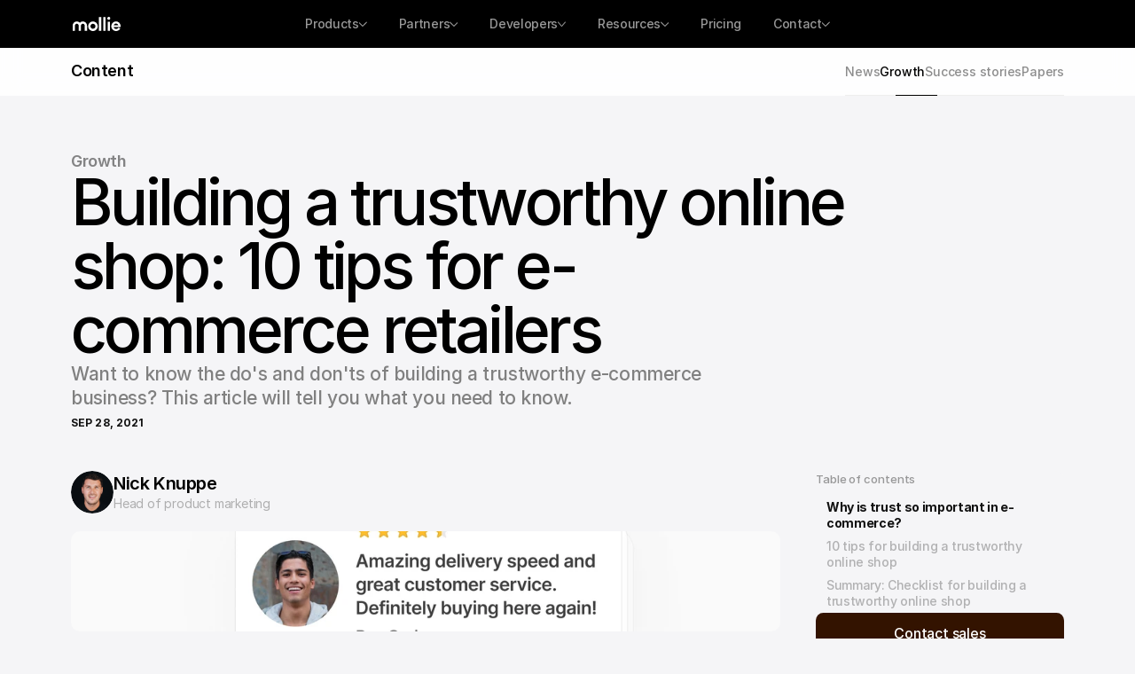

--- FILE ---
content_type: text/html
request_url: https://www.mollie.com/growth/trust-online-shop
body_size: 60846
content:
<!doctype html>
<!-- Made in Framer · framer.com ✨ -->
<!-- Published Jan 20, 2026, 1:05 PM UTC -->
<html lang="en" data-redirect-timezone="1">
<head>
	<meta charset="utf-8">
	
	
	<script>try{if(localStorage.get("__framer_force_showing_editorbar_since")){const n=document.createElement("link");n.rel = "modulepreload";n.href="https://framer.com/edit/init.mjs";document.head.appendChild(n)}}catch(e){}</script>
	<!-- Start of headStart -->
    <!-- Snippet: legacy-headStart -->
<style>
    .grecaptcha-badge {
        display: none;
    }
</style>
<!-- SnippetEnd: legacy-headStart -->

    <!-- Snippet: legacy-headStart-pG5ftKDoR --><meta name="robots" content="max-image-preview:large">
<style>
.framer-image{  
  display: block;
  margin-left: auto;
  margin-right: auto;
  width: 100%;}
</style><!-- SnippetEnd: legacy-headStart-pG5ftKDoR --><!-- End of headStart -->
	<meta name="viewport" content="width=device-width">
	<meta name="generator" content="Framer b703edc">
	<title>10 tips for building a trustworthy online shop | Mollie</title>
    <meta name="description" content="Building trust is the key to winning new customers. Learn how to design a trustworthy online shop. Read now!">
    <meta name="framer-search-index" content="https://framerusercontent.com/sites/2P5DbCumwy8Y73kg4AGNpB/searchIndex-sbQuEcyELraW.json">
    <meta name="framer-search-index-fallback" content="https://framerusercontent.com/sites/2P5DbCumwy8Y73kg4AGNpB/searchIndex-Rp5AdqcidJcy.json">
    <meta name="framer-html-plugin" content="disable">
    <link href="https://framerusercontent.com/images/SeL6IJlQ4Ae7noV1fXjkTlqvo.png" rel="icon" media="(prefers-color-scheme: light)">
    <link href="https://framerusercontent.com/images/SeL6IJlQ4Ae7noV1fXjkTlqvo.png" rel="icon" media="(prefers-color-scheme: dark)">
    <link rel="apple-touch-icon" href="https://framerusercontent.com/images/qv5pP6IyH5pkUJsKlgG23E4RbBM.png">
    <!-- Open Graph / Facebook -->
    <meta property="og:type" content="website">
    <meta property="og:title" content="10 tips for building a trustworthy online shop | Mollie">
    <meta property="og:description" content="Building trust is the key to winning new customers. Learn how to design a trustworthy online shop. Read now!">
    <meta property="og:image" content="https://framerusercontent.com/images/UxjD7otQmpulmvEtb5e2WLZxvw.png?width=3380&amp;height=1890">
    <!-- Twitter -->
    <meta name="twitter:card" content="summary_large_image">
    <meta name="twitter:title" content="10 tips for building a trustworthy online shop | Mollie">
    <meta name="twitter:description" content="Building trust is the key to winning new customers. Learn how to design a trustworthy online shop. Read now!">
    <meta name="twitter:image" content="https://framerusercontent.com/images/UxjD7otQmpulmvEtb5e2WLZxvw.png?width=3380&amp;height=1890">
	
	<style data-framer-font-css>/* latin */
@font-face {
  font-family: 'Adamina';
  font-style: normal;
  font-weight: 400;
  font-display: swap;
  src: url(https://fonts.gstatic.com/s/adamina/v22/j8_r6-DH1bjoc-dwi-3UEA.woff2) format('woff2');
  unicode-range: U+0000-00FF, U+0131, U+0152-0153, U+02BB-02BC, U+02C6, U+02DA, U+02DC, U+0304, U+0308, U+0329, U+2000-206F, U+20AC, U+2122, U+2191, U+2193, U+2212, U+2215, U+FEFF, U+FFFD;
}
/* cyrillic-ext */
@font-face {
  font-family: 'Bitter';
  font-style: normal;
  font-weight: 400;
  font-display: swap;
  src: url(https://fonts.gstatic.com/s/bitter/v40/raxhHiqOu8IVPmnRc6SY1KXhnF_Y8fbfOLXOXWh2.woff2) format('woff2');
  unicode-range: U+0460-052F, U+1C80-1C8A, U+20B4, U+2DE0-2DFF, U+A640-A69F, U+FE2E-FE2F;
}
/* cyrillic */
@font-face {
  font-family: 'Bitter';
  font-style: normal;
  font-weight: 400;
  font-display: swap;
  src: url(https://fonts.gstatic.com/s/bitter/v40/raxhHiqOu8IVPmnRc6SY1KXhnF_Y8fbfOLzOXWh2.woff2) format('woff2');
  unicode-range: U+0301, U+0400-045F, U+0490-0491, U+04B0-04B1, U+2116;
}
/* vietnamese */
@font-face {
  font-family: 'Bitter';
  font-style: normal;
  font-weight: 400;
  font-display: swap;
  src: url(https://fonts.gstatic.com/s/bitter/v40/raxhHiqOu8IVPmnRc6SY1KXhnF_Y8fbfOLfOXWh2.woff2) format('woff2');
  unicode-range: U+0102-0103, U+0110-0111, U+0128-0129, U+0168-0169, U+01A0-01A1, U+01AF-01B0, U+0300-0301, U+0303-0304, U+0308-0309, U+0323, U+0329, U+1EA0-1EF9, U+20AB;
}
/* latin-ext */
@font-face {
  font-family: 'Bitter';
  font-style: normal;
  font-weight: 400;
  font-display: swap;
  src: url(https://fonts.gstatic.com/s/bitter/v40/raxhHiqOu8IVPmnRc6SY1KXhnF_Y8fbfOLbOXWh2.woff2) format('woff2');
  unicode-range: U+0100-02BA, U+02BD-02C5, U+02C7-02CC, U+02CE-02D7, U+02DD-02FF, U+0304, U+0308, U+0329, U+1D00-1DBF, U+1E00-1E9F, U+1EF2-1EFF, U+2020, U+20A0-20AB, U+20AD-20C0, U+2113, U+2C60-2C7F, U+A720-A7FF;
}
/* latin */
@font-face {
  font-family: 'Bitter';
  font-style: normal;
  font-weight: 400;
  font-display: swap;
  src: url(https://fonts.gstatic.com/s/bitter/v40/raxhHiqOu8IVPmnRc6SY1KXhnF_Y8fbfOLjOXQ.woff2) format('woff2');
  unicode-range: U+0000-00FF, U+0131, U+0152-0153, U+02BB-02BC, U+02C6, U+02DA, U+02DC, U+0304, U+0308, U+0329, U+2000-206F, U+20AC, U+2122, U+2191, U+2193, U+2212, U+2215, U+FEFF, U+FFFD;
}
/* cyrillic-ext */
@font-face {
  font-family: 'Inter Tight';
  font-style: normal;
  font-weight: 400;
  font-display: swap;
  src: url(https://fonts.gstatic.com/s/intertight/v9/NGSnv5HMAFg6IuGlBNMjxJEL2VmU3NS7Z2mjDw-aVi5SkK8.woff2) format('woff2');
  unicode-range: U+0460-052F, U+1C80-1C8A, U+20B4, U+2DE0-2DFF, U+A640-A69F, U+FE2E-FE2F;
}
/* cyrillic */
@font-face {
  font-family: 'Inter Tight';
  font-style: normal;
  font-weight: 400;
  font-display: swap;
  src: url(https://fonts.gstatic.com/s/intertight/v9/NGSnv5HMAFg6IuGlBNMjxJEL2VmU3NS7Z2mjDw-aXy5SkK8.woff2) format('woff2');
  unicode-range: U+0301, U+0400-045F, U+0490-0491, U+04B0-04B1, U+2116;
}
/* greek-ext */
@font-face {
  font-family: 'Inter Tight';
  font-style: normal;
  font-weight: 400;
  font-display: swap;
  src: url(https://fonts.gstatic.com/s/intertight/v9/NGSnv5HMAFg6IuGlBNMjxJEL2VmU3NS7Z2mjDw-aVy5SkK8.woff2) format('woff2');
  unicode-range: U+1F00-1FFF;
}
/* greek */
@font-face {
  font-family: 'Inter Tight';
  font-style: normal;
  font-weight: 400;
  font-display: swap;
  src: url(https://fonts.gstatic.com/s/intertight/v9/NGSnv5HMAFg6IuGlBNMjxJEL2VmU3NS7Z2mjDw-aWC5SkK8.woff2) format('woff2');
  unicode-range: U+0370-0377, U+037A-037F, U+0384-038A, U+038C, U+038E-03A1, U+03A3-03FF;
}
/* vietnamese */
@font-face {
  font-family: 'Inter Tight';
  font-style: normal;
  font-weight: 400;
  font-display: swap;
  src: url(https://fonts.gstatic.com/s/intertight/v9/NGSnv5HMAFg6IuGlBNMjxJEL2VmU3NS7Z2mjDw-aVC5SkK8.woff2) format('woff2');
  unicode-range: U+0102-0103, U+0110-0111, U+0128-0129, U+0168-0169, U+01A0-01A1, U+01AF-01B0, U+0300-0301, U+0303-0304, U+0308-0309, U+0323, U+0329, U+1EA0-1EF9, U+20AB;
}
/* latin-ext */
@font-face {
  font-family: 'Inter Tight';
  font-style: normal;
  font-weight: 400;
  font-display: swap;
  src: url(https://fonts.gstatic.com/s/intertight/v9/NGSnv5HMAFg6IuGlBNMjxJEL2VmU3NS7Z2mjDw-aVS5SkK8.woff2) format('woff2');
  unicode-range: U+0100-02BA, U+02BD-02C5, U+02C7-02CC, U+02CE-02D7, U+02DD-02FF, U+0304, U+0308, U+0329, U+1D00-1DBF, U+1E00-1E9F, U+1EF2-1EFF, U+2020, U+20A0-20AB, U+20AD-20C0, U+2113, U+2C60-2C7F, U+A720-A7FF;
}
/* latin */
@font-face {
  font-family: 'Inter Tight';
  font-style: normal;
  font-weight: 400;
  font-display: swap;
  src: url(https://fonts.gstatic.com/s/intertight/v9/NGSnv5HMAFg6IuGlBNMjxJEL2VmU3NS7Z2mjDw-aWy5S.woff2) format('woff2');
  unicode-range: U+0000-00FF, U+0131, U+0152-0153, U+02BB-02BC, U+02C6, U+02DA, U+02DC, U+0304, U+0308, U+0329, U+2000-206F, U+20AC, U+2122, U+2191, U+2193, U+2212, U+2215, U+FEFF, U+FFFD;
}
/* latin-ext */
@font-face {
  font-family: 'Lato';
  font-style: normal;
  font-weight: 400;
  font-display: swap;
  src: url(https://fonts.gstatic.com/s/lato/v25/S6uyw4BMUTPHjxAwXjeu.woff2) format('woff2');
  unicode-range: U+0100-02BA, U+02BD-02C5, U+02C7-02CC, U+02CE-02D7, U+02DD-02FF, U+0304, U+0308, U+0329, U+1D00-1DBF, U+1E00-1E9F, U+1EF2-1EFF, U+2020, U+20A0-20AB, U+20AD-20C0, U+2113, U+2C60-2C7F, U+A720-A7FF;
}
/* latin */
@font-face {
  font-family: 'Lato';
  font-style: normal;
  font-weight: 400;
  font-display: swap;
  src: url(https://fonts.gstatic.com/s/lato/v25/S6uyw4BMUTPHjx4wXg.woff2) format('woff2');
  unicode-range: U+0000-00FF, U+0131, U+0152-0153, U+02BB-02BC, U+02C6, U+02DA, U+02DC, U+0304, U+0308, U+0329, U+2000-206F, U+20AC, U+2122, U+2191, U+2193, U+2212, U+2215, U+FEFF, U+FFFD;
}
/* latin-ext */
@font-face {
  font-family: 'Lato';
  font-style: normal;
  font-weight: 700;
  font-display: swap;
  src: url(https://fonts.gstatic.com/s/lato/v25/S6u9w4BMUTPHh6UVSwaPGR_p.woff2) format('woff2');
  unicode-range: U+0100-02BA, U+02BD-02C5, U+02C7-02CC, U+02CE-02D7, U+02DD-02FF, U+0304, U+0308, U+0329, U+1D00-1DBF, U+1E00-1E9F, U+1EF2-1EFF, U+2020, U+20A0-20AB, U+20AD-20C0, U+2113, U+2C60-2C7F, U+A720-A7FF;
}
/* latin */
@font-face {
  font-family: 'Lato';
  font-style: normal;
  font-weight: 700;
  font-display: swap;
  src: url(https://fonts.gstatic.com/s/lato/v25/S6u9w4BMUTPHh6UVSwiPGQ.woff2) format('woff2');
  unicode-range: U+0000-00FF, U+0131, U+0152-0153, U+02BB-02BC, U+02C6, U+02DA, U+02DC, U+0304, U+0308, U+0329, U+2000-206F, U+20AC, U+2122, U+2191, U+2193, U+2212, U+2215, U+FEFF, U+FFFD;
}
/* cyrillic-ext */
@font-face {
  font-family: 'Fragment Mono';
  font-style: normal;
  font-weight: 400;
  src: url(https://fonts.gstatic.com/s/fragmentmono/v6/4iCr6K5wfMRRjxp0DA6-2CLnB45HhrUI.woff2) format('woff2');
  unicode-range: U+0460-052F, U+1C80-1C8A, U+20B4, U+2DE0-2DFF, U+A640-A69F, U+FE2E-FE2F;
}
/* latin-ext */
@font-face {
  font-family: 'Fragment Mono';
  font-style: normal;
  font-weight: 400;
  src: url(https://fonts.gstatic.com/s/fragmentmono/v6/4iCr6K5wfMRRjxp0DA6-2CLnB41HhrUI.woff2) format('woff2');
  unicode-range: U+0100-02BA, U+02BD-02C5, U+02C7-02CC, U+02CE-02D7, U+02DD-02FF, U+0304, U+0308, U+0329, U+1D00-1DBF, U+1E00-1E9F, U+1EF2-1EFF, U+2020, U+20A0-20AB, U+20AD-20C0, U+2113, U+2C60-2C7F, U+A720-A7FF;
}
/* latin */
@font-face {
  font-family: 'Fragment Mono';
  font-style: normal;
  font-weight: 400;
  src: url(https://fonts.gstatic.com/s/fragmentmono/v6/4iCr6K5wfMRRjxp0DA6-2CLnB4NHhg.woff2) format('woff2');
  unicode-range: U+0000-00FF, U+0131, U+0152-0153, U+02BB-02BC, U+02C6, U+02DA, U+02DC, U+0304, U+0308, U+0329, U+2000-206F, U+20AC, U+2122, U+2191, U+2193, U+2212, U+2215, U+FEFF, U+FFFD;
}

@font-face { font-family: "IBM Plex Mono"; src: url("https://fonts.gstatic.com/s/ibmplexmono/v20/-F6qfjptAgt5VM-kVkqdyU8n3twJ8lJPg-IUDNg.woff2"); font-style: normal; font-weight: 500 }
@font-face { font-family: "Runalto Semi Bold"; src: url("https://framerusercontent.com/assets/HPEkufONW1nTWtbuuVQnTsnpw.woff2"); font-display: swap; font-style: normal; font-weight: 600 }
@font-face { font-family: "Runalto Regular"; src: url("https://framerusercontent.com/assets/5fHyh4gJZjgWSzB7XjJl5372R3o.woff2"); font-display: swap }
@font-face { font-family: "Inter"; src: url("https://framerusercontent.com/assets/5vvr9Vy74if2I6bQbJvbw7SY1pQ.woff2"); font-display: swap; font-style: normal; font-weight: 400; unicode-range: U+0460-052F, U+1C80-1C88, U+20B4, U+2DE0-2DFF, U+A640-A69F, U+FE2E-FE2F }
@font-face { font-family: "Inter"; src: url("https://framerusercontent.com/assets/EOr0mi4hNtlgWNn9if640EZzXCo.woff2"); font-display: swap; font-style: normal; font-weight: 400; unicode-range: U+0301, U+0400-045F, U+0490-0491, U+04B0-04B1, U+2116 }
@font-face { font-family: "Inter"; src: url("https://framerusercontent.com/assets/Y9k9QrlZAqio88Klkmbd8VoMQc.woff2"); font-display: swap; font-style: normal; font-weight: 400; unicode-range: U+1F00-1FFF }
@font-face { font-family: "Inter"; src: url("https://framerusercontent.com/assets/OYrD2tBIBPvoJXiIHnLoOXnY9M.woff2"); font-display: swap; font-style: normal; font-weight: 400; unicode-range: U+0370-03FF }
@font-face { font-family: "Inter"; src: url("https://framerusercontent.com/assets/JeYwfuaPfZHQhEG8U5gtPDZ7WQ.woff2"); font-display: swap; font-style: normal; font-weight: 400; unicode-range: U+0100-024F, U+0259, U+1E00-1EFF, U+2020, U+20A0-20AB, U+20AD-20CF, U+2113, U+2C60-2C7F, U+A720-A7FF }
@font-face { font-family: "Inter"; src: url("https://framerusercontent.com/assets/GrgcKwrN6d3Uz8EwcLHZxwEfC4.woff2"); font-display: swap; font-style: normal; font-weight: 400; unicode-range: U+0000-00FF, U+0131, U+0152-0153, U+02BB-02BC, U+02C6, U+02DA, U+02DC, U+2000-206F, U+2070, U+2074-207E, U+2080-208E, U+20AC, U+2122, U+2191, U+2193, U+2212, U+2215, U+FEFF, U+FFFD }
@font-face { font-family: "Inter"; src: url("https://framerusercontent.com/assets/b6Y37FthZeALduNqHicBT6FutY.woff2"); font-display: swap; font-style: normal; font-weight: 400; unicode-range: U+0102-0103, U+0110-0111, U+0128-0129, U+0168-0169, U+01A0-01A1, U+01AF-01B0, U+1EA0-1EF9, U+20AB }
@font-face { font-family: "Inter"; src: url("https://framerusercontent.com/assets/DpPBYI0sL4fYLgAkX8KXOPVt7c.woff2"); font-display: swap; font-style: normal; font-weight: 700; unicode-range: U+0460-052F, U+1C80-1C88, U+20B4, U+2DE0-2DFF, U+A640-A69F, U+FE2E-FE2F }
@font-face { font-family: "Inter"; src: url("https://framerusercontent.com/assets/4RAEQdEOrcnDkhHiiCbJOw92Lk.woff2"); font-display: swap; font-style: normal; font-weight: 700; unicode-range: U+0301, U+0400-045F, U+0490-0491, U+04B0-04B1, U+2116 }
@font-face { font-family: "Inter"; src: url("https://framerusercontent.com/assets/1K3W8DizY3v4emK8Mb08YHxTbs.woff2"); font-display: swap; font-style: normal; font-weight: 700; unicode-range: U+1F00-1FFF }
@font-face { font-family: "Inter"; src: url("https://framerusercontent.com/assets/tUSCtfYVM1I1IchuyCwz9gDdQ.woff2"); font-display: swap; font-style: normal; font-weight: 700; unicode-range: U+0370-03FF }
@font-face { font-family: "Inter"; src: url("https://framerusercontent.com/assets/VgYFWiwsAC5OYxAycRXXvhze58.woff2"); font-display: swap; font-style: normal; font-weight: 700; unicode-range: U+0100-024F, U+0259, U+1E00-1EFF, U+2020, U+20A0-20AB, U+20AD-20CF, U+2113, U+2C60-2C7F, U+A720-A7FF }
@font-face { font-family: "Inter"; src: url("https://framerusercontent.com/assets/syRNPWzAMIrcJ3wIlPIP43KjQs.woff2"); font-display: swap; font-style: normal; font-weight: 700; unicode-range: U+0000-00FF, U+0131, U+0152-0153, U+02BB-02BC, U+02C6, U+02DA, U+02DC, U+2000-206F, U+2070, U+2074-207E, U+2080-208E, U+20AC, U+2122, U+2191, U+2193, U+2212, U+2215, U+FEFF, U+FFFD }
@font-face { font-family: "Inter"; src: url("https://framerusercontent.com/assets/GIryZETIX4IFypco5pYZONKhJIo.woff2"); font-display: swap; font-style: normal; font-weight: 700; unicode-range: U+0102-0103, U+0110-0111, U+0128-0129, U+0168-0169, U+01A0-01A1, U+01AF-01B0, U+1EA0-1EF9, U+20AB }
@font-face { font-family: "Inter Variable"; src: url("https://framerusercontent.com/assets/mYcqTSergLb16PdbJJQMl9ebYm4.woff2"); font-display: swap; font-style: normal; font-weight: 400; unicode-range: U+0460-052F, U+1C80-1C88, U+20B4, U+2DE0-2DFF, U+A640-A69F, U+FE2E-FE2F }
@font-face { font-family: "Inter Variable"; src: url("https://framerusercontent.com/assets/ZRl8AlxwsX1m7xS1eJCiSPbztg.woff2"); font-display: swap; font-style: normal; font-weight: 400; unicode-range: U+0301, U+0400-045F, U+0490-0491, U+04B0-04B1, U+2116 }
@font-face { font-family: "Inter Variable"; src: url("https://framerusercontent.com/assets/nhSQpBRqFmXNUBY2p5SENQ8NplQ.woff2"); font-display: swap; font-style: normal; font-weight: 400; unicode-range: U+1F00-1FFF }
@font-face { font-family: "Inter Variable"; src: url("https://framerusercontent.com/assets/DYHjxG0qXjopUuruoacfl5SA.woff2"); font-display: swap; font-style: normal; font-weight: 400; unicode-range: U+0370-03FF }
@font-face { font-family: "Inter Variable"; src: url("https://framerusercontent.com/assets/s7NH6sl7w4NU984r5hcmo1tPSYo.woff2"); font-display: swap; font-style: normal; font-weight: 400; unicode-range: U+0100-024F, U+0259, U+1E00-1EFF, U+2020, U+20A0-20AB, U+20AD-20CF, U+2113, U+2C60-2C7F, U+A720-A7FF }
@font-face { font-family: "Inter Variable"; src: url("https://framerusercontent.com/assets/7lw0VWkeXrGYJT05oB3DsFy8BaY.woff2"); font-display: swap; font-style: normal; font-weight: 400; unicode-range: U+0000-00FF, U+0131, U+0152-0153, U+02BB-02BC, U+02C6, U+02DA, U+02DC, U+2000-206F, U+2070, U+2074-207E, U+2080-208E, U+20AC, U+2122, U+2191, U+2193, U+2212, U+2215, U+FEFF, U+FFFD }
@font-face { font-family: "Inter Variable"; src: url("https://framerusercontent.com/assets/wx5nfqEgOXnxuFaxB0Mn9OhmcZA.woff2"); font-display: swap; font-style: normal; font-weight: 400; unicode-range: U+0102-0103, U+0110-0111, U+0128-0129, U+0168-0169, U+01A0-01A1, U+01AF-01B0, U+1EA0-1EF9, U+20AB }
@font-face { font-family: "Inter"; src: url("https://framerusercontent.com/assets/5A3Ce6C9YYmCjpQx9M4inSaKU.woff2"); font-display: swap; font-style: normal; font-weight: 500; unicode-range: U+0460-052F, U+1C80-1C88, U+20B4, U+2DE0-2DFF, U+A640-A69F, U+FE2E-FE2F }
@font-face { font-family: "Inter"; src: url("https://framerusercontent.com/assets/Qx95Xyt0Ka3SGhinnbXIGpEIyP4.woff2"); font-display: swap; font-style: normal; font-weight: 500; unicode-range: U+0301, U+0400-045F, U+0490-0491, U+04B0-04B1, U+2116 }
@font-face { font-family: "Inter"; src: url("https://framerusercontent.com/assets/6mJuEAguuIuMog10gGvH5d3cl8.woff2"); font-display: swap; font-style: normal; font-weight: 500; unicode-range: U+1F00-1FFF }
@font-face { font-family: "Inter"; src: url("https://framerusercontent.com/assets/xYYWaj7wCU5zSQH0eXvSaS19wo.woff2"); font-display: swap; font-style: normal; font-weight: 500; unicode-range: U+0370-03FF }
@font-face { font-family: "Inter"; src: url("https://framerusercontent.com/assets/otTaNuNpVK4RbdlT7zDDdKvQBA.woff2"); font-display: swap; font-style: normal; font-weight: 500; unicode-range: U+0100-024F, U+0259, U+1E00-1EFF, U+2020, U+20A0-20AB, U+20AD-20CF, U+2113, U+2C60-2C7F, U+A720-A7FF }
@font-face { font-family: "Inter"; src: url("https://framerusercontent.com/assets/UjlFhCnUjxhNfep4oYBPqnEssyo.woff2"); font-display: swap; font-style: normal; font-weight: 500; unicode-range: U+0000-00FF, U+0131, U+0152-0153, U+02BB-02BC, U+02C6, U+02DA, U+02DC, U+2000-206F, U+2070, U+2074-207E, U+2080-208E, U+20AC, U+2122, U+2191, U+2193, U+2212, U+2215, U+FEFF, U+FFFD }
@font-face { font-family: "Inter"; src: url("https://framerusercontent.com/assets/DolVirEGb34pEXEp8t8FQBSK4.woff2"); font-display: swap; font-style: normal; font-weight: 500; unicode-range: U+0102-0103, U+0110-0111, U+0128-0129, U+0168-0169, U+01A0-01A1, U+01AF-01B0, U+1EA0-1EF9, U+20AB }
@font-face { font-family: "Inter"; src: url("https://framerusercontent.com/assets/hyOgCu0Xnghbimh0pE8QTvtt2AU.woff2"); font-display: swap; font-style: normal; font-weight: 600; unicode-range: U+0460-052F, U+1C80-1C88, U+20B4, U+2DE0-2DFF, U+A640-A69F, U+FE2E-FE2F }
@font-face { font-family: "Inter"; src: url("https://framerusercontent.com/assets/NeGmSOXrPBfEFIy5YZeHq17LEDA.woff2"); font-display: swap; font-style: normal; font-weight: 600; unicode-range: U+0301, U+0400-045F, U+0490-0491, U+04B0-04B1, U+2116 }
@font-face { font-family: "Inter"; src: url("https://framerusercontent.com/assets/oYaAX5himiTPYuN8vLWnqBbfD2s.woff2"); font-display: swap; font-style: normal; font-weight: 600; unicode-range: U+1F00-1FFF }
@font-face { font-family: "Inter"; src: url("https://framerusercontent.com/assets/lEJLP4R0yuCaMCjSXYHtJw72M.woff2"); font-display: swap; font-style: normal; font-weight: 600; unicode-range: U+0370-03FF }
@font-face { font-family: "Inter"; src: url("https://framerusercontent.com/assets/cRJyLNuTJR5jbyKzGi33wU9cqIQ.woff2"); font-display: swap; font-style: normal; font-weight: 600; unicode-range: U+0100-024F, U+0259, U+1E00-1EFF, U+2020, U+20A0-20AB, U+20AD-20CF, U+2113, U+2C60-2C7F, U+A720-A7FF }
@font-face { font-family: "Inter"; src: url("https://framerusercontent.com/assets/yDtI2UI8XcEg1W2je9XPN3Noo.woff2"); font-display: swap; font-style: normal; font-weight: 600; unicode-range: U+0000-00FF, U+0131, U+0152-0153, U+02BB-02BC, U+02C6, U+02DA, U+02DC, U+2000-206F, U+2070, U+2074-207E, U+2080-208E, U+20AC, U+2122, U+2191, U+2193, U+2212, U+2215, U+FEFF, U+FFFD }
@font-face { font-family: "Inter"; src: url("https://framerusercontent.com/assets/A0Wcc7NgXMjUuFdquHDrIZpzZw0.woff2"); font-display: swap; font-style: normal; font-weight: 600; unicode-range: U+0102-0103, U+0110-0111, U+0128-0129, U+0168-0169, U+01A0-01A1, U+01AF-01B0, U+1EA0-1EF9, U+20AB }
@font-face { font-family: "Inter"; src: url("https://framerusercontent.com/assets/mkY5Sgyq51ik0AMrSBwhm9DJg.woff2"); font-style: normal; font-weight: 900; unicode-range: U+0460-052F, U+1C80-1C88, U+20B4, U+2DE0-2DFF, U+A640-A69F, U+FE2E-FE2F }
@font-face { font-family: "Inter"; src: url("https://framerusercontent.com/assets/X5hj6qzcHUYv7h1390c8Rhm6550.woff2"); font-style: normal; font-weight: 900; unicode-range: U+0301, U+0400-045F, U+0490-0491, U+04B0-04B1, U+2116 }
@font-face { font-family: "Inter"; src: url("https://framerusercontent.com/assets/gQhNpS3tN86g8RcVKYUUaKt2oMQ.woff2"); font-style: normal; font-weight: 900; unicode-range: U+1F00-1FFF }
@font-face { font-family: "Inter"; src: url("https://framerusercontent.com/assets/cugnVhSraaRyANCaUtI5FV17wk.woff2"); font-style: normal; font-weight: 900; unicode-range: U+0370-03FF }
@font-face { font-family: "Inter"; src: url("https://framerusercontent.com/assets/5HcVoGak8k5agFJSaKa4floXVu0.woff2"); font-style: normal; font-weight: 900; unicode-range: U+0100-024F, U+0259, U+1E00-1EFF, U+2020, U+20A0-20AB, U+20AD-20CF, U+2113, U+2C60-2C7F, U+A720-A7FF }
@font-face { font-family: "Inter"; src: url("https://framerusercontent.com/assets/rZ5DdENNqIdFTIyQQiP5isO7M.woff2"); font-style: normal; font-weight: 900; unicode-range: U+0000-00FF, U+0131, U+0152-0153, U+02BB-02BC, U+02C6, U+02DA, U+02DC, U+2000-206F, U+2070, U+2074-207E, U+2080-208E, U+20AC, U+2122, U+2191, U+2193, U+2212, U+2215, U+FEFF, U+FFFD }
@font-face { font-family: "Inter"; src: url("https://framerusercontent.com/assets/P2Bw01CtL0b9wqygO0sSVogWbo.woff2"); font-style: normal; font-weight: 900; unicode-range: U+0102-0103, U+0110-0111, U+0128-0129, U+0168-0169, U+01A0-01A1, U+01AF-01B0, U+1EA0-1EF9, U+20AB }
@font-face { font-family: "Inter"; src: url("https://framerusercontent.com/assets/d3tHnaQIAeqiE5hGcRw4mmgWYU.woff2"); font-display: swap; font-style: normal; font-weight: 500; unicode-range: U+0000-00FF, U+0131, U+0152-0153, U+02BB-02BC, U+02C6, U+02DA, U+02DC, U+2000-206F, U+2074, U+20AC, U+2122, U+2191, U+2193, U+2212, U+2215, U+FEFF, U+FFFD }
@font-face { font-family: "Inter"; src: url("https://framerusercontent.com/assets/H89BbHkbHDzlxZzxi8uPzTsp90.woff2"); font-display: swap; font-style: italic; font-weight: 700; unicode-range: U+0460-052F, U+1C80-1C88, U+20B4, U+2DE0-2DFF, U+A640-A69F, U+FE2E-FE2F }
@font-face { font-family: "Inter"; src: url("https://framerusercontent.com/assets/u6gJwDuwB143kpNK1T1MDKDWkMc.woff2"); font-display: swap; font-style: italic; font-weight: 700; unicode-range: U+0301, U+0400-045F, U+0490-0491, U+04B0-04B1, U+2116 }
@font-face { font-family: "Inter"; src: url("https://framerusercontent.com/assets/43sJ6MfOPh1LCJt46OvyDuSbA6o.woff2"); font-display: swap; font-style: italic; font-weight: 700; unicode-range: U+1F00-1FFF }
@font-face { font-family: "Inter"; src: url("https://framerusercontent.com/assets/wccHG0r4gBDAIRhfHiOlq6oEkqw.woff2"); font-display: swap; font-style: italic; font-weight: 700; unicode-range: U+0370-03FF }
@font-face { font-family: "Inter"; src: url("https://framerusercontent.com/assets/WZ367JPwf9bRW6LdTHN8rXgSjw.woff2"); font-display: swap; font-style: italic; font-weight: 700; unicode-range: U+0100-024F, U+0259, U+1E00-1EFF, U+2020, U+20A0-20AB, U+20AD-20CF, U+2113, U+2C60-2C7F, U+A720-A7FF }
@font-face { font-family: "Inter"; src: url("https://framerusercontent.com/assets/ia3uin3hQWqDrVloC1zEtYHWw.woff2"); font-display: swap; font-style: italic; font-weight: 700; unicode-range: U+0000-00FF, U+0131, U+0152-0153, U+02BB-02BC, U+02C6, U+02DA, U+02DC, U+2000-206F, U+2070, U+2074-207E, U+2080-208E, U+20AC, U+2122, U+2191, U+2193, U+2212, U+2215, U+FEFF, U+FFFD }
@font-face { font-family: "Inter"; src: url("https://framerusercontent.com/assets/2A4Xx7CngadFGlVV4xrO06OBHY.woff2"); font-display: swap; font-style: italic; font-weight: 700; unicode-range: U+0102-0103, U+0110-0111, U+0128-0129, U+0168-0169, U+01A0-01A1, U+01AF-01B0, U+1EA0-1EF9, U+20AB }
@font-face { font-family: "Inter"; src: url("https://framerusercontent.com/assets/khkJkwSL66WFg8SX6Wa726c.woff2"); font-display: swap; font-style: italic; font-weight: 500; unicode-range: U+0460-052F, U+1C80-1C88, U+20B4, U+2DE0-2DFF, U+A640-A69F, U+FE2E-FE2F }
@font-face { font-family: "Inter"; src: url("https://framerusercontent.com/assets/0E7IMbDzcGABpBwwqNEt60wU0w.woff2"); font-display: swap; font-style: italic; font-weight: 500; unicode-range: U+0301, U+0400-045F, U+0490-0491, U+04B0-04B1, U+2116 }
@font-face { font-family: "Inter"; src: url("https://framerusercontent.com/assets/NTJ0nQgIF0gcDelS14zQ9NR9Q.woff2"); font-display: swap; font-style: italic; font-weight: 500; unicode-range: U+1F00-1FFF }
@font-face { font-family: "Inter"; src: url("https://framerusercontent.com/assets/QrcNhgEPfRl0LS8qz5Ln8olanl8.woff2"); font-display: swap; font-style: italic; font-weight: 500; unicode-range: U+0370-03FF }
@font-face { font-family: "Inter"; src: url("https://framerusercontent.com/assets/JEXmejW8mXOYMtt0hyRg811kHac.woff2"); font-display: swap; font-style: italic; font-weight: 500; unicode-range: U+0100-024F, U+0259, U+1E00-1EFF, U+2020, U+20A0-20AB, U+20AD-20CF, U+2113, U+2C60-2C7F, U+A720-A7FF }
@font-face { font-family: "Inter"; src: url("https://framerusercontent.com/assets/Bo5CNzBv77CafbxOtKIkpw9egw.woff2"); font-display: swap; font-style: italic; font-weight: 500; unicode-range: U+0000-00FF, U+0131, U+0152-0153, U+02BB-02BC, U+02C6, U+02DA, U+02DC, U+2000-206F, U+2070, U+2074-207E, U+2080-208E, U+20AC, U+2122, U+2191, U+2193, U+2212, U+2215, U+FEFF, U+FFFD }
@font-face { font-family: "Inter"; src: url("https://framerusercontent.com/assets/uy9s0iWuxiNnVt8EpTI3gzohpwo.woff2"); font-display: swap; font-style: italic; font-weight: 500; unicode-range: U+0102-0103, U+0110-0111, U+0128-0129, U+0168-0169, U+01A0-01A1, U+01AF-01B0, U+1EA0-1EF9, U+20AB }
@font-face { font-family: "Inter"; src: url("https://framerusercontent.com/assets/CfMzU8w2e7tHgF4T4rATMPuWosA.woff2"); font-display: swap; font-style: italic; font-weight: 400; unicode-range: U+0460-052F, U+1C80-1C88, U+20B4, U+2DE0-2DFF, U+A640-A69F, U+FE2E-FE2F }
@font-face { font-family: "Inter"; src: url("https://framerusercontent.com/assets/867QObYax8ANsfX4TGEVU9YiCM.woff2"); font-display: swap; font-style: italic; font-weight: 400; unicode-range: U+0301, U+0400-045F, U+0490-0491, U+04B0-04B1, U+2116 }
@font-face { font-family: "Inter"; src: url("https://framerusercontent.com/assets/Oyn2ZbENFdnW7mt2Lzjk1h9Zb9k.woff2"); font-display: swap; font-style: italic; font-weight: 400; unicode-range: U+1F00-1FFF }
@font-face { font-family: "Inter"; src: url("https://framerusercontent.com/assets/cdAe8hgZ1cMyLu9g005pAW3xMo.woff2"); font-display: swap; font-style: italic; font-weight: 400; unicode-range: U+0370-03FF }
@font-face { font-family: "Inter"; src: url("https://framerusercontent.com/assets/DOfvtmE1UplCq161m6Hj8CSQYg.woff2"); font-display: swap; font-style: italic; font-weight: 400; unicode-range: U+0100-024F, U+0259, U+1E00-1EFF, U+2020, U+20A0-20AB, U+20AD-20CF, U+2113, U+2C60-2C7F, U+A720-A7FF }
@font-face { font-family: "Inter"; src: url("https://framerusercontent.com/assets/pKRFNWFoZl77qYCAIp84lN1h944.woff2"); font-display: swap; font-style: italic; font-weight: 400; unicode-range: U+0000-00FF, U+0131, U+0152-0153, U+02BB-02BC, U+02C6, U+02DA, U+02DC, U+2000-206F, U+2070, U+2074-207E, U+2080-208E, U+20AC, U+2122, U+2191, U+2193, U+2212, U+2215, U+FEFF, U+FFFD }
@font-face { font-family: "Inter"; src: url("https://framerusercontent.com/assets/tKtBcDnBMevsEEJKdNGhhkLzYo.woff2"); font-display: swap; font-style: italic; font-weight: 400; unicode-range: U+0102-0103, U+0110-0111, U+0128-0129, U+0168-0169, U+01A0-01A1, U+01AF-01B0, U+1EA0-1EF9, U+20AB }
@font-face { font-family: "Inter"; src: url("https://framerusercontent.com/assets/1ZFS7N918ojhhd0nQWdj3jz4w.woff2"); font-display: swap; font-style: normal; font-weight: 600; unicode-range: U+0000-00FF, U+0131, U+0152-0153, U+02BB-02BC, U+02C6, U+02DA, U+02DC, U+2000-206F, U+2074, U+20AC, U+2122, U+2191, U+2193, U+2212, U+2215, U+FEFF, U+FFFD }
@font-face { font-family: "Inter"; src: url("https://framerusercontent.com/assets/NXxvFRoY5LDh3yCm7MEP2jqYk.woff2"); font-style: normal; font-weight: 100; unicode-range: U+0460-052F, U+1C80-1C88, U+20B4, U+2DE0-2DFF, U+A640-A69F, U+FE2E-FE2F }
@font-face { font-family: "Inter"; src: url("https://framerusercontent.com/assets/5CcgcVyoWSqO1THBiISd6oCog.woff2"); font-style: normal; font-weight: 100; unicode-range: U+0301, U+0400-045F, U+0490-0491, U+04B0-04B1, U+2116 }
@font-face { font-family: "Inter"; src: url("https://framerusercontent.com/assets/MF544SVCvk3yNpLIz3pwDXFZPKM.woff2"); font-style: normal; font-weight: 100; unicode-range: U+1F00-1FFF }
@font-face { font-family: "Inter"; src: url("https://framerusercontent.com/assets/TNtxudDBkAm2RXdtU3rvTBwoM.woff2"); font-style: normal; font-weight: 100; unicode-range: U+0370-03FF }
@font-face { font-family: "Inter"; src: url("https://framerusercontent.com/assets/fIabp4VN5z7iJ3lNOz9qfNeQHc.woff2"); font-style: normal; font-weight: 100; unicode-range: U+0100-024F, U+0259, U+1E00-1EFF, U+2020, U+20A0-20AB, U+20AD-20CF, U+2113, U+2C60-2C7F, U+A720-A7FF }
@font-face { font-family: "Inter"; src: url("https://framerusercontent.com/assets/8kSLqTnVCEtjx0nu8PxTD4Nh5UU.woff2"); font-style: normal; font-weight: 100; unicode-range: U+0000-00FF, U+0131, U+0152-0153, U+02BB-02BC, U+02C6, U+02DA, U+02DC, U+2000-206F, U+2070, U+2074-207E, U+2080-208E, U+20AC, U+2122, U+2191, U+2193, U+2212, U+2215, U+FEFF, U+FFFD }
@font-face { font-family: "Inter"; src: url("https://framerusercontent.com/assets/9iRSYClnXA0RMygyIn6yjjWXJw.woff2"); font-style: normal; font-weight: 100; unicode-range: U+0102-0103, U+0110-0111, U+0128-0129, U+0168-0169, U+01A0-01A1, U+01AF-01B0, U+1EA0-1EF9, U+20AB }
@font-face { font-family: "Inter"; src: url("https://framerusercontent.com/assets/MVhJhYeDWxeyqT939zMNyw9p8.woff2"); font-style: normal; font-weight: 200; unicode-range: U+0460-052F, U+1C80-1C88, U+20B4, U+2DE0-2DFF, U+A640-A69F, U+FE2E-FE2F }
@font-face { font-family: "Inter"; src: url("https://framerusercontent.com/assets/WXQXYfAQJIi2pCJACAfWWXfIDqI.woff2"); font-style: normal; font-weight: 200; unicode-range: U+0301, U+0400-045F, U+0490-0491, U+04B0-04B1, U+2116 }
@font-face { font-family: "Inter"; src: url("https://framerusercontent.com/assets/RJeJJARdrtNUtic58kOz7hIgBuE.woff2"); font-style: normal; font-weight: 200; unicode-range: U+1F00-1FFF }
@font-face { font-family: "Inter"; src: url("https://framerusercontent.com/assets/4hBRAuM02i3fsxYDzyNvt5Az2so.woff2"); font-style: normal; font-weight: 200; unicode-range: U+0370-03FF }
@font-face { font-family: "Inter"; src: url("https://framerusercontent.com/assets/fz1JbBffNGgK7BNUI1mmbFBlgA8.woff2"); font-style: normal; font-weight: 200; unicode-range: U+0100-024F, U+0259, U+1E00-1EFF, U+2020, U+20A0-20AB, U+20AD-20CF, U+2113, U+2C60-2C7F, U+A720-A7FF }
@font-face { font-family: "Inter"; src: url("https://framerusercontent.com/assets/Z4sGWU2OKBoXPWulb5P25vULA.woff2"); font-style: normal; font-weight: 200; unicode-range: U+0000-00FF, U+0131, U+0152-0153, U+02BB-02BC, U+02C6, U+02DA, U+02DC, U+2000-206F, U+2070, U+2074-207E, U+2080-208E, U+20AC, U+2122, U+2191, U+2193, U+2212, U+2215, U+FEFF, U+FFFD }
@font-face { font-family: "Inter"; src: url("https://framerusercontent.com/assets/eIZyQwIlHYR0mnMSneEDMtqBPgw.woff2"); font-style: normal; font-weight: 200; unicode-range: U+0102-0103, U+0110-0111, U+0128-0129, U+0168-0169, U+01A0-01A1, U+01AF-01B0, U+1EA0-1EF9, U+20AB }
@font-face { font-family: "Inter"; src: url("https://framerusercontent.com/assets/BkDpl4ghaqvMi1btKFyG2tdbec.woff2"); font-display: swap; font-style: normal; font-weight: 300; unicode-range: U+0460-052F, U+1C80-1C88, U+20B4, U+2DE0-2DFF, U+A640-A69F, U+FE2E-FE2F }
@font-face { font-family: "Inter"; src: url("https://framerusercontent.com/assets/zAMK70AQRFSShJgUiaR5IiIhgzk.woff2"); font-display: swap; font-style: normal; font-weight: 300; unicode-range: U+0301, U+0400-045F, U+0490-0491, U+04B0-04B1, U+2116 }
@font-face { font-family: "Inter"; src: url("https://framerusercontent.com/assets/IETjvc5qzUaRoaruDpPSwCUM8.woff2"); font-display: swap; font-style: normal; font-weight: 300; unicode-range: U+1F00-1FFF }
@font-face { font-family: "Inter"; src: url("https://framerusercontent.com/assets/oLCoaT3ioA0fHdJnWR9W6k7NY.woff2"); font-display: swap; font-style: normal; font-weight: 300; unicode-range: U+0370-03FF }
@font-face { font-family: "Inter"; src: url("https://framerusercontent.com/assets/Sj0PCHQSBjFmEp6NBWg6FNaKc.woff2"); font-display: swap; font-style: normal; font-weight: 300; unicode-range: U+0100-024F, U+0259, U+1E00-1EFF, U+2020, U+20A0-20AB, U+20AD-20CF, U+2113, U+2C60-2C7F, U+A720-A7FF }
@font-face { font-family: "Inter"; src: url("https://framerusercontent.com/assets/aqiiD4LUKkKzXdjGL5UzHq8bo5w.woff2"); font-display: swap; font-style: normal; font-weight: 300; unicode-range: U+0000-00FF, U+0131, U+0152-0153, U+02BB-02BC, U+02C6, U+02DA, U+02DC, U+2000-206F, U+2070, U+2074-207E, U+2080-208E, U+20AC, U+2122, U+2191, U+2193, U+2212, U+2215, U+FEFF, U+FFFD }
@font-face { font-family: "Inter"; src: url("https://framerusercontent.com/assets/H4TfENUY1rh8R9UaSD6vngjJP3M.woff2"); font-display: swap; font-style: normal; font-weight: 300; unicode-range: U+0102-0103, U+0110-0111, U+0128-0129, U+0168-0169, U+01A0-01A1, U+01AF-01B0, U+1EA0-1EF9, U+20AB }
@font-face { font-family: "Inter"; src: url("https://framerusercontent.com/assets/PONfPc6h4EPYwJliXQBmjVx7QxI.woff2"); font-display: swap; font-style: normal; font-weight: 800; unicode-range: U+0460-052F, U+1C80-1C88, U+20B4, U+2DE0-2DFF, U+A640-A69F, U+FE2E-FE2F }
@font-face { font-family: "Inter"; src: url("https://framerusercontent.com/assets/zsnJN7Z1wdzUvepJniD3rbvJIyU.woff2"); font-display: swap; font-style: normal; font-weight: 800; unicode-range: U+0301, U+0400-045F, U+0490-0491, U+04B0-04B1, U+2116 }
@font-face { font-family: "Inter"; src: url("https://framerusercontent.com/assets/UrzZBOy7RyJEWAZGduzOeHiHuY.woff2"); font-display: swap; font-style: normal; font-weight: 800; unicode-range: U+1F00-1FFF }
@font-face { font-family: "Inter"; src: url("https://framerusercontent.com/assets/996sR9SfSDuYELz8oHhDOcErkY.woff2"); font-display: swap; font-style: normal; font-weight: 800; unicode-range: U+0370-03FF }
@font-face { font-family: "Inter"; src: url("https://framerusercontent.com/assets/ftN1HpyPVJEoEb4q36SOrNdLXU.woff2"); font-display: swap; font-style: normal; font-weight: 800; unicode-range: U+0100-024F, U+0259, U+1E00-1EFF, U+2020, U+20A0-20AB, U+20AD-20CF, U+2113, U+2C60-2C7F, U+A720-A7FF }
@font-face { font-family: "Inter"; src: url("https://framerusercontent.com/assets/Mput0MSwESKlJ6TMz9MPDXhgrk.woff2"); font-display: swap; font-style: normal; font-weight: 800; unicode-range: U+0000-00FF, U+0131, U+0152-0153, U+02BB-02BC, U+02C6, U+02DA, U+02DC, U+2000-206F, U+2070, U+2074-207E, U+2080-208E, U+20AC, U+2122, U+2191, U+2193, U+2212, U+2215, U+FEFF, U+FFFD }
@font-face { font-family: "Inter"; src: url("https://framerusercontent.com/assets/JAur4lGGSGRGyrFi59JSIKqVgU.woff2"); font-display: swap; font-style: normal; font-weight: 800; unicode-range: U+0102-0103, U+0110-0111, U+0128-0129, U+0168-0169, U+01A0-01A1, U+01AF-01B0, U+1EA0-1EF9, U+20AB }
@font-face { font-family: "Inter"; src: url("https://framerusercontent.com/assets/YJsHMqeEm0oDHuxRTVCwg5eZuo.woff2"); font-style: italic; font-weight: 100; unicode-range: U+0460-052F, U+1C80-1C88, U+20B4, U+2DE0-2DFF, U+A640-A69F, U+FE2E-FE2F }
@font-face { font-family: "Inter"; src: url("https://framerusercontent.com/assets/oJJMyJlDykMObEyb5VexHSxd24.woff2"); font-style: italic; font-weight: 100; unicode-range: U+0301, U+0400-045F, U+0490-0491, U+04B0-04B1, U+2116 }
@font-face { font-family: "Inter"; src: url("https://framerusercontent.com/assets/IpeaX0WzLaonj68howNZg4SJJaY.woff2"); font-style: italic; font-weight: 100; unicode-range: U+1F00-1FFF }
@font-face { font-family: "Inter"; src: url("https://framerusercontent.com/assets/KCj1bV3vDXY5OLHttTeRYcu9J8.woff2"); font-style: italic; font-weight: 100; unicode-range: U+0370-03FF }
@font-face { font-family: "Inter"; src: url("https://framerusercontent.com/assets/biaVHhOprxbHaR3dIP7Z8cYurHg.woff2"); font-style: italic; font-weight: 100; unicode-range: U+0100-024F, U+0259, U+1E00-1EFF, U+2020, U+20A0-20AB, U+20AD-20CF, U+2113, U+2C60-2C7F, U+A720-A7FF }
@font-face { font-family: "Inter"; src: url("https://framerusercontent.com/assets/3on0VNjjmogkq1f9ziKFcrY72MI.woff2"); font-style: italic; font-weight: 100; unicode-range: U+0000-00FF, U+0131, U+0152-0153, U+02BB-02BC, U+02C6, U+02DA, U+02DC, U+2000-206F, U+2070, U+2074-207E, U+2080-208E, U+20AC, U+2122, U+2191, U+2193, U+2212, U+2215, U+FEFF, U+FFFD }
@font-face { font-family: "Inter"; src: url("https://framerusercontent.com/assets/gNa011yWpVpNFgUhhSlDX8nUiPQ.woff2"); font-style: italic; font-weight: 100; unicode-range: U+0102-0103, U+0110-0111, U+0128-0129, U+0168-0169, U+01A0-01A1, U+01AF-01B0, U+1EA0-1EF9, U+20AB }
@font-face { font-family: "Inter"; src: url("https://framerusercontent.com/assets/vpq17U0WM26sBGHgq9jnrUmUf8.woff2"); font-style: italic; font-weight: 200; unicode-range: U+0460-052F, U+1C80-1C88, U+20B4, U+2DE0-2DFF, U+A640-A69F, U+FE2E-FE2F }
@font-face { font-family: "Inter"; src: url("https://framerusercontent.com/assets/bNYh7lNMEpOegeRYAtyGel1WqBE.woff2"); font-style: italic; font-weight: 200; unicode-range: U+0301, U+0400-045F, U+0490-0491, U+04B0-04B1, U+2116 }
@font-face { font-family: "Inter"; src: url("https://framerusercontent.com/assets/FBzcXZYmdulcZC0z278U6o0cw.woff2"); font-style: italic; font-weight: 200; unicode-range: U+1F00-1FFF }
@font-face { font-family: "Inter"; src: url("https://framerusercontent.com/assets/ua60IRqWK94xCrq0SC639Hbsdjg.woff2"); font-style: italic; font-weight: 200; unicode-range: U+0370-03FF }
@font-face { font-family: "Inter"; src: url("https://framerusercontent.com/assets/Pd8gNPn2dSCh4FyjWFw9PJysoQ.woff2"); font-style: italic; font-weight: 200; unicode-range: U+0100-024F, U+0259, U+1E00-1EFF, U+2020, U+20A0-20AB, U+20AD-20CF, U+2113, U+2C60-2C7F, U+A720-A7FF }
@font-face { font-family: "Inter"; src: url("https://framerusercontent.com/assets/6OdIurwS6YHsVW2i5fR5CKn0gg.woff2"); font-style: italic; font-weight: 200; unicode-range: U+0000-00FF, U+0131, U+0152-0153, U+02BB-02BC, U+02C6, U+02DA, U+02DC, U+2000-206F, U+2070, U+2074-207E, U+2080-208E, U+20AC, U+2122, U+2191, U+2193, U+2212, U+2215, U+FEFF, U+FFFD }
@font-face { font-family: "Inter"; src: url("https://framerusercontent.com/assets/DtVQjTG8OGGKnwKYrMHRZVCyo.woff2"); font-style: italic; font-weight: 200; unicode-range: U+0102-0103, U+0110-0111, U+0128-0129, U+0168-0169, U+01A0-01A1, U+01AF-01B0, U+1EA0-1EF9, U+20AB }
@font-face { font-family: "Inter"; src: url("https://framerusercontent.com/assets/YYB6GZmCWnZq3RWZOghuZIOxQY.woff2"); font-display: swap; font-style: italic; font-weight: 300; unicode-range: U+0460-052F, U+1C80-1C88, U+20B4, U+2DE0-2DFF, U+A640-A69F, U+FE2E-FE2F }
@font-face { font-family: "Inter"; src: url("https://framerusercontent.com/assets/miJTzODdiyIr3tRo9KEoqXXk2PM.woff2"); font-display: swap; font-style: italic; font-weight: 300; unicode-range: U+0301, U+0400-045F, U+0490-0491, U+04B0-04B1, U+2116 }
@font-face { font-family: "Inter"; src: url("https://framerusercontent.com/assets/6ZMhcggRFfEfbf7lncCpaUbA.woff2"); font-display: swap; font-style: italic; font-weight: 300; unicode-range: U+1F00-1FFF }
@font-face { font-family: "Inter"; src: url("https://framerusercontent.com/assets/8sCN6PGUr4I8q5hC5twAXfcwqV0.woff2"); font-display: swap; font-style: italic; font-weight: 300; unicode-range: U+0370-03FF }
@font-face { font-family: "Inter"; src: url("https://framerusercontent.com/assets/aUYDUTztS7anQw5JuwCncXeLOBY.woff2"); font-display: swap; font-style: italic; font-weight: 300; unicode-range: U+0100-024F, U+0259, U+1E00-1EFF, U+2020, U+20A0-20AB, U+20AD-20CF, U+2113, U+2C60-2C7F, U+A720-A7FF }
@font-face { font-family: "Inter"; src: url("https://framerusercontent.com/assets/8mwKwShtYEXIZ5diRBT74yn9jdQ.woff2"); font-display: swap; font-style: italic; font-weight: 300; unicode-range: U+0000-00FF, U+0131, U+0152-0153, U+02BB-02BC, U+02C6, U+02DA, U+02DC, U+2000-206F, U+2070, U+2074-207E, U+2080-208E, U+20AC, U+2122, U+2191, U+2193, U+2212, U+2215, U+FEFF, U+FFFD }
@font-face { font-family: "Inter"; src: url("https://framerusercontent.com/assets/yDiPvYxioBHsicnYxpPW35WQmx8.woff2"); font-display: swap; font-style: italic; font-weight: 300; unicode-range: U+0102-0103, U+0110-0111, U+0128-0129, U+0168-0169, U+01A0-01A1, U+01AF-01B0, U+1EA0-1EF9, U+20AB }
@font-face { font-family: "Inter"; src: url("https://framerusercontent.com/assets/vxBnBhH8768IFAXAb4Qf6wQHKs.woff2"); font-display: swap; font-style: italic; font-weight: 600; unicode-range: U+0460-052F, U+1C80-1C88, U+20B4, U+2DE0-2DFF, U+A640-A69F, U+FE2E-FE2F }
@font-face { font-family: "Inter"; src: url("https://framerusercontent.com/assets/zSsEuoJdh8mcFVk976C05ZfQr8.woff2"); font-display: swap; font-style: italic; font-weight: 600; unicode-range: U+0301, U+0400-045F, U+0490-0491, U+04B0-04B1, U+2116 }
@font-face { font-family: "Inter"; src: url("https://framerusercontent.com/assets/b8ezwLrN7h2AUoPEENcsTMVJ0.woff2"); font-display: swap; font-style: italic; font-weight: 600; unicode-range: U+1F00-1FFF }
@font-face { font-family: "Inter"; src: url("https://framerusercontent.com/assets/mvNEIBLyHbscgHtwfsByjXUz3XY.woff2"); font-display: swap; font-style: italic; font-weight: 600; unicode-range: U+0370-03FF }
@font-face { font-family: "Inter"; src: url("https://framerusercontent.com/assets/6FI2EneKzM3qBy5foOZXey7coCA.woff2"); font-display: swap; font-style: italic; font-weight: 600; unicode-range: U+0100-024F, U+0259, U+1E00-1EFF, U+2020, U+20A0-20AB, U+20AD-20CF, U+2113, U+2C60-2C7F, U+A720-A7FF }
@font-face { font-family: "Inter"; src: url("https://framerusercontent.com/assets/fuyXZpVvOjq8NesCOfgirHCWyg.woff2"); font-display: swap; font-style: italic; font-weight: 600; unicode-range: U+0000-00FF, U+0131, U+0152-0153, U+02BB-02BC, U+02C6, U+02DA, U+02DC, U+2000-206F, U+2070, U+2074-207E, U+2080-208E, U+20AC, U+2122, U+2191, U+2193, U+2212, U+2215, U+FEFF, U+FFFD }
@font-face { font-family: "Inter"; src: url("https://framerusercontent.com/assets/NHHeAKJVP0ZWHk5YZnQQChIsBM.woff2"); font-display: swap; font-style: italic; font-weight: 600; unicode-range: U+0102-0103, U+0110-0111, U+0128-0129, U+0168-0169, U+01A0-01A1, U+01AF-01B0, U+1EA0-1EF9, U+20AB }
@font-face { font-family: "Inter"; src: url("https://framerusercontent.com/assets/if4nAQEfO1l3iBiurvlUSTaMA.woff2"); font-display: swap; font-style: italic; font-weight: 800; unicode-range: U+0460-052F, U+1C80-1C88, U+20B4, U+2DE0-2DFF, U+A640-A69F, U+FE2E-FE2F }
@font-face { font-family: "Inter"; src: url("https://framerusercontent.com/assets/GdJ7SQjcmkU1sz7lk5lMpKUlKY.woff2"); font-display: swap; font-style: italic; font-weight: 800; unicode-range: U+0301, U+0400-045F, U+0490-0491, U+04B0-04B1, U+2116 }
@font-face { font-family: "Inter"; src: url("https://framerusercontent.com/assets/sOA6LVskcCqlqggyjIZe0Zh39UQ.woff2"); font-display: swap; font-style: italic; font-weight: 800; unicode-range: U+1F00-1FFF }
@font-face { font-family: "Inter"; src: url("https://framerusercontent.com/assets/zUCSsMbWBcHOQoATrhsPVigkc.woff2"); font-display: swap; font-style: italic; font-weight: 800; unicode-range: U+0370-03FF }
@font-face { font-family: "Inter"; src: url("https://framerusercontent.com/assets/6eYp9yIAUvPZY7o0yfI4e2OP6g.woff2"); font-display: swap; font-style: italic; font-weight: 800; unicode-range: U+0100-024F, U+0259, U+1E00-1EFF, U+2020, U+20A0-20AB, U+20AD-20CF, U+2113, U+2C60-2C7F, U+A720-A7FF }
@font-face { font-family: "Inter"; src: url("https://framerusercontent.com/assets/8AYN209PzikkmqPEbOGJlpgu6M.woff2"); font-display: swap; font-style: italic; font-weight: 800; unicode-range: U+0000-00FF, U+0131, U+0152-0153, U+02BB-02BC, U+02C6, U+02DA, U+02DC, U+2000-206F, U+2070, U+2074-207E, U+2080-208E, U+20AC, U+2122, U+2191, U+2193, U+2212, U+2215, U+FEFF, U+FFFD }
@font-face { font-family: "Inter"; src: url("https://framerusercontent.com/assets/L9nHaKi7ULzGWchEehsfwttxOwM.woff2"); font-display: swap; font-style: italic; font-weight: 800; unicode-range: U+0102-0103, U+0110-0111, U+0128-0129, U+0168-0169, U+01A0-01A1, U+01AF-01B0, U+1EA0-1EF9, U+20AB }
@font-face { font-family: "Inter"; src: url("https://framerusercontent.com/assets/05KsVHGDmqXSBXM4yRZ65P8i0s.woff2"); font-style: italic; font-weight: 900; unicode-range: U+0460-052F, U+1C80-1C88, U+20B4, U+2DE0-2DFF, U+A640-A69F, U+FE2E-FE2F }
@font-face { font-family: "Inter"; src: url("https://framerusercontent.com/assets/ky8ovPukK4dJ1Pxq74qGhOqCYI.woff2"); font-style: italic; font-weight: 900; unicode-range: U+0301, U+0400-045F, U+0490-0491, U+04B0-04B1, U+2116 }
@font-face { font-family: "Inter"; src: url("https://framerusercontent.com/assets/vvNSqIj42qeQ2bvCRBIWKHscrc.woff2"); font-style: italic; font-weight: 900; unicode-range: U+1F00-1FFF }
@font-face { font-family: "Inter"; src: url("https://framerusercontent.com/assets/3ZmXbBKToJifDV9gwcifVd1tEY.woff2"); font-style: italic; font-weight: 900; unicode-range: U+0370-03FF }
@font-face { font-family: "Inter"; src: url("https://framerusercontent.com/assets/FNfhX3dt4ChuLJq2PwdlxHO7PU.woff2"); font-style: italic; font-weight: 900; unicode-range: U+0100-024F, U+0259, U+1E00-1EFF, U+2020, U+20A0-20AB, U+20AD-20CF, U+2113, U+2C60-2C7F, U+A720-A7FF }
@font-face { font-family: "Inter"; src: url("https://framerusercontent.com/assets/gcnfba68tfm7qAyrWRCf9r34jg.woff2"); font-style: italic; font-weight: 900; unicode-range: U+0000-00FF, U+0131, U+0152-0153, U+02BB-02BC, U+02C6, U+02DA, U+02DC, U+2000-206F, U+2070, U+2074-207E, U+2080-208E, U+20AC, U+2122, U+2191, U+2193, U+2212, U+2215, U+FEFF, U+FFFD }
@font-face { font-family: "Inter"; src: url("https://framerusercontent.com/assets/efTfQcBJ53kM2pB1hezSZ3RDUFs.woff2"); font-style: italic; font-weight: 900; unicode-range: U+0102-0103, U+0110-0111, U+0128-0129, U+0168-0169, U+01A0-01A1, U+01AF-01B0, U+1EA0-1EF9, U+20AB }
@font-face { font-family: "Inter Variable"; src: url("https://framerusercontent.com/assets/FMAZXZOvzvP9daUF2pk7jeNQE.woff2"); font-display: swap; font-style: italic; font-weight: 400; unicode-range: U+0460-052F, U+1C80-1C88, U+20B4, U+2DE0-2DFF, U+A640-A69F, U+FE2E-FE2F }
@font-face { font-family: "Inter Variable"; src: url("https://framerusercontent.com/assets/XRXDXcGEcHEhj5vRoCcaNzLUII.woff2"); font-display: swap; font-style: italic; font-weight: 400; unicode-range: U+0301, U+0400-045F, U+0490-0491, U+04B0-04B1, U+2116 }
@font-face { font-family: "Inter Variable"; src: url("https://framerusercontent.com/assets/WL8JiibS9vHU7Cb3NGaJKioRjQ.woff2"); font-display: swap; font-style: italic; font-weight: 400; unicode-range: U+1F00-1FFF }
@font-face { font-family: "Inter Variable"; src: url("https://framerusercontent.com/assets/LfqxQLLXCFxnUuZS8fkv9AT0uI.woff2"); font-display: swap; font-style: italic; font-weight: 400; unicode-range: U+0370-03FF }
@font-face { font-family: "Inter Variable"; src: url("https://framerusercontent.com/assets/3IqofWpyruZr7Qc3kaedPmw7o.woff2"); font-display: swap; font-style: italic; font-weight: 400; unicode-range: U+0100-024F, U+0259, U+1E00-1EFF, U+2020, U+20A0-20AB, U+20AD-20CF, U+2113, U+2C60-2C7F, U+A720-A7FF }
@font-face { font-family: "Inter Variable"; src: url("https://framerusercontent.com/assets/N9O1YBTY0ROZrE0GiMsoMSyPbQ.woff2"); font-display: swap; font-style: italic; font-weight: 400; unicode-range: U+0000-00FF, U+0131, U+0152-0153, U+02BB-02BC, U+02C6, U+02DA, U+02DC, U+2000-206F, U+2070, U+2074-207E, U+2080-208E, U+20AC, U+2122, U+2191, U+2193, U+2212, U+2215, U+FEFF, U+FFFD }
@font-face { font-family: "Inter Variable"; src: url("https://framerusercontent.com/assets/Qpek1Wzh1dJ3f8j88Vebg4yC92w.woff2"); font-display: swap; font-style: italic; font-weight: 400; unicode-range: U+0102-0103, U+0110-0111, U+0128-0129, U+0168-0169, U+01A0-01A1, U+01AF-01B0, U+1EA0-1EF9, U+20AB }
@font-face { font-family: "Inter Display"; src: url("https://framerusercontent.com/assets/2uIBiALfCHVpWbHqRMZutfT7giU.woff2"); font-display: swap; font-style: normal; font-weight: 400; unicode-range: U+0460-052F, U+1C80-1C88, U+20B4, U+2DE0-2DFF, U+A640-A69F, U+FE2E-FE2F }
@font-face { font-family: "Inter Display"; src: url("https://framerusercontent.com/assets/Zwfz6xbVe5pmcWRJRgBDHnMkOkI.woff2"); font-display: swap; font-style: normal; font-weight: 400; unicode-range: U+0301, U+0400-045F, U+0490-0491, U+04B0-04B1, U+2116 }
@font-face { font-family: "Inter Display"; src: url("https://framerusercontent.com/assets/U9LaDDmbRhzX3sB8g8glTy5feTE.woff2"); font-display: swap; font-style: normal; font-weight: 400; unicode-range: U+1F00-1FFF }
@font-face { font-family: "Inter Display"; src: url("https://framerusercontent.com/assets/tVew2LzXJ1t7QfxP1gdTIdj2o0g.woff2"); font-display: swap; font-style: normal; font-weight: 400; unicode-range: U+0370-03FF }
@font-face { font-family: "Inter Display"; src: url("https://framerusercontent.com/assets/DF7bjCRmStYPqSb945lAlMfCCVQ.woff2"); font-display: swap; font-style: normal; font-weight: 400; unicode-range: U+0100-024F, U+0259, U+1E00-1EFF, U+2020, U+20A0-20AB, U+20AD-20CF, U+2113, U+2C60-2C7F, U+A720-A7FF }
@font-face { font-family: "Inter Display"; src: url("https://framerusercontent.com/assets/bHYNJqzTyl2lqvmMiRRS6Y16Es.woff2"); font-display: swap; font-style: normal; font-weight: 400; unicode-range: U+0000-00FF, U+0131, U+0152-0153, U+02BB-02BC, U+02C6, U+02DA, U+02DC, U+2000-206F, U+2070, U+2074-207E, U+2080-208E, U+20AC, U+2122, U+2191, U+2193, U+2212, U+2215, U+FEFF, U+FFFD }
@font-face { font-family: "Inter Display"; src: url("https://framerusercontent.com/assets/vebZUMjGyKkYsfcY73iwWTzLNag.woff2"); font-display: swap; font-style: normal; font-weight: 400; unicode-range: U+0102-0103, U+0110-0111, U+0128-0129, U+0168-0169, U+01A0-01A1, U+01AF-01B0, U+1EA0-1EF9, U+20AB }
@font-face { font-family: "Inter Display"; src: url("https://framerusercontent.com/assets/Vu4RH4OOAYHIXg4LpXVzNVmbpY.woff2"); font-style: normal; font-weight: 100; unicode-range: U+0460-052F, U+1C80-1C88, U+20B4, U+2DE0-2DFF, U+A640-A69F, U+FE2E-FE2F }
@font-face { font-family: "Inter Display"; src: url("https://framerusercontent.com/assets/eOWZqb2nQ1SLbtYmcGBFYFSOE5U.woff2"); font-style: normal; font-weight: 100; unicode-range: U+0301, U+0400-045F, U+0490-0491, U+04B0-04B1, U+2116 }
@font-face { font-family: "Inter Display"; src: url("https://framerusercontent.com/assets/H0Z3dXk6VFBv9TPQedY7FZVVVQ.woff2"); font-style: normal; font-weight: 100; unicode-range: U+1F00-1FFF }
@font-face { font-family: "Inter Display"; src: url("https://framerusercontent.com/assets/sMud1BrfhejzYfhsGoUtjWdRb90.woff2"); font-style: normal; font-weight: 100; unicode-range: U+0370-03FF }
@font-face { font-family: "Inter Display"; src: url("https://framerusercontent.com/assets/SDel4nEmK9AyiBktaYZfYI9DrY.woff2"); font-style: normal; font-weight: 100; unicode-range: U+0100-024F, U+0259, U+1E00-1EFF, U+2020, U+20A0-20AB, U+20AD-20CF, U+2113, U+2C60-2C7F, U+A720-A7FF }
@font-face { font-family: "Inter Display"; src: url("https://framerusercontent.com/assets/GoWsxcsKZ1Hiy2Y8l40zBgNwYvo.woff2"); font-style: normal; font-weight: 100; unicode-range: U+0000-00FF, U+0131, U+0152-0153, U+02BB-02BC, U+02C6, U+02DA, U+02DC, U+2000-206F, U+2070, U+2074-207E, U+2080-208E, U+20AC, U+2122, U+2191, U+2193, U+2212, U+2215, U+FEFF, U+FFFD }
@font-face { font-family: "Inter Display"; src: url("https://framerusercontent.com/assets/iPDparXDXhfwSxmuiEXzr0b1vAU.woff2"); font-style: normal; font-weight: 100; unicode-range: U+0102-0103, U+0110-0111, U+0128-0129, U+0168-0169, U+01A0-01A1, U+01AF-01B0, U+1EA0-1EF9, U+20AB }
@font-face { font-family: "Inter Display"; src: url("https://framerusercontent.com/assets/kZK78sVb0ChIxwI4EF00ArQvpu0.woff2"); font-style: normal; font-weight: 200; unicode-range: U+0460-052F, U+1C80-1C88, U+20B4, U+2DE0-2DFF, U+A640-A69F, U+FE2E-FE2F }
@font-face { font-family: "Inter Display"; src: url("https://framerusercontent.com/assets/zLXnIInNs9VhCJZQ1B0FvHgtWDM.woff2"); font-style: normal; font-weight: 200; unicode-range: U+0301, U+0400-045F, U+0490-0491, U+04B0-04B1, U+2116 }
@font-face { font-family: "Inter Display"; src: url("https://framerusercontent.com/assets/yHa3FUh9QDCLkYGoHU44PsRbTI.woff2"); font-style: normal; font-weight: 200; unicode-range: U+1F00-1FFF }
@font-face { font-family: "Inter Display"; src: url("https://framerusercontent.com/assets/w3wwH92cnNPcZVAf63gAmGQW0k.woff2"); font-style: normal; font-weight: 200; unicode-range: U+0370-03FF }
@font-face { font-family: "Inter Display"; src: url("https://framerusercontent.com/assets/w9aHRXFhel7kScIgRMsPqEwE3AY.woff2"); font-style: normal; font-weight: 200; unicode-range: U+0100-024F, U+0259, U+1E00-1EFF, U+2020, U+20A0-20AB, U+20AD-20CF, U+2113, U+2C60-2C7F, U+A720-A7FF }
@font-face { font-family: "Inter Display"; src: url("https://framerusercontent.com/assets/t5RNiwIqoB2GvYhcdv6NPQF6kfk.woff2"); font-style: normal; font-weight: 200; unicode-range: U+0000-00FF, U+0131, U+0152-0153, U+02BB-02BC, U+02C6, U+02DA, U+02DC, U+2000-206F, U+2070, U+2074-207E, U+2080-208E, U+20AC, U+2122, U+2191, U+2193, U+2212, U+2215, U+FEFF, U+FFFD }
@font-face { font-family: "Inter Display"; src: url("https://framerusercontent.com/assets/eDNmF3DmGWYDX8NrhNZOl1SDyQ.woff2"); font-style: normal; font-weight: 200; unicode-range: U+0102-0103, U+0110-0111, U+0128-0129, U+0168-0169, U+01A0-01A1, U+01AF-01B0, U+1EA0-1EF9, U+20AB }
@font-face { font-family: "Inter Display"; src: url("https://framerusercontent.com/assets/MaMAn5Jp5gJg1z3VaLH65QwWPLc.woff2"); font-display: swap; font-style: normal; font-weight: 300; unicode-range: U+0460-052F, U+1C80-1C88, U+20B4, U+2DE0-2DFF, U+A640-A69F, U+FE2E-FE2F }
@font-face { font-family: "Inter Display"; src: url("https://framerusercontent.com/assets/fEqgEChcTaneQFxeugexHq7Bk.woff2"); font-display: swap; font-style: normal; font-weight: 300; unicode-range: U+0301, U+0400-045F, U+0490-0491, U+04B0-04B1, U+2116 }
@font-face { font-family: "Inter Display"; src: url("https://framerusercontent.com/assets/nL7d8Ph0ViwUQorApF89PoAagQI.woff2"); font-display: swap; font-style: normal; font-weight: 300; unicode-range: U+1F00-1FFF }
@font-face { font-family: "Inter Display"; src: url("https://framerusercontent.com/assets/YOHXUQlY1iC2t7qT4HeLSoBDtn4.woff2"); font-display: swap; font-style: normal; font-weight: 300; unicode-range: U+0370-03FF }
@font-face { font-family: "Inter Display"; src: url("https://framerusercontent.com/assets/TfzHIi6ZmZDuhnIFGcgM6Ipuim4.woff2"); font-display: swap; font-style: normal; font-weight: 300; unicode-range: U+0100-024F, U+0259, U+1E00-1EFF, U+2020, U+20A0-20AB, U+20AD-20CF, U+2113, U+2C60-2C7F, U+A720-A7FF }
@font-face { font-family: "Inter Display"; src: url("https://framerusercontent.com/assets/CnMzVKZxLPB68RITfNGUfLe65m4.woff2"); font-display: swap; font-style: normal; font-weight: 300; unicode-range: U+0000-00FF, U+0131, U+0152-0153, U+02BB-02BC, U+02C6, U+02DA, U+02DC, U+2000-206F, U+2070, U+2074-207E, U+2080-208E, U+20AC, U+2122, U+2191, U+2193, U+2212, U+2215, U+FEFF, U+FFFD }
@font-face { font-family: "Inter Display"; src: url("https://framerusercontent.com/assets/ub5XwqqEAMrXQz31ej6fNqbxnBc.woff2"); font-display: swap; font-style: normal; font-weight: 300; unicode-range: U+0102-0103, U+0110-0111, U+0128-0129, U+0168-0169, U+01A0-01A1, U+01AF-01B0, U+1EA0-1EF9, U+20AB }
@font-face { font-family: "Inter Display"; src: url("https://framerusercontent.com/assets/ePuN3mCjzajIHnyCdvKBFiZkyY0.woff2"); font-display: swap; font-style: normal; font-weight: 500; unicode-range: U+0460-052F, U+1C80-1C88, U+20B4, U+2DE0-2DFF, U+A640-A69F, U+FE2E-FE2F }
@font-face { font-family: "Inter Display"; src: url("https://framerusercontent.com/assets/V3j1L0o5vPFKe26Sw4HcpXCfHo.woff2"); font-display: swap; font-style: normal; font-weight: 500; unicode-range: U+0301, U+0400-045F, U+0490-0491, U+04B0-04B1, U+2116 }
@font-face { font-family: "Inter Display"; src: url("https://framerusercontent.com/assets/F3kdpd2N0cToWV5huaZjjgM.woff2"); font-display: swap; font-style: normal; font-weight: 500; unicode-range: U+1F00-1FFF }
@font-face { font-family: "Inter Display"; src: url("https://framerusercontent.com/assets/0iDmxkizU9goZoclqIqsV5rvETU.woff2"); font-display: swap; font-style: normal; font-weight: 500; unicode-range: U+0370-03FF }
@font-face { font-family: "Inter Display"; src: url("https://framerusercontent.com/assets/r0mv3NegmA0akcQsNFotG32Las.woff2"); font-display: swap; font-style: normal; font-weight: 500; unicode-range: U+0100-024F, U+0259, U+1E00-1EFF, U+2020, U+20A0-20AB, U+20AD-20CF, U+2113, U+2C60-2C7F, U+A720-A7FF }
@font-face { font-family: "Inter Display"; src: url("https://framerusercontent.com/assets/iwWTDc49ENF2tCHbqlNARXw6Ug.woff2"); font-display: swap; font-style: normal; font-weight: 500; unicode-range: U+0000-00FF, U+0131, U+0152-0153, U+02BB-02BC, U+02C6, U+02DA, U+02DC, U+2000-206F, U+2070, U+2074-207E, U+2080-208E, U+20AC, U+2122, U+2191, U+2193, U+2212, U+2215, U+FEFF, U+FFFD }
@font-face { font-family: "Inter Display"; src: url("https://framerusercontent.com/assets/Ii21jnSJkulBKsHHXKlapi7fv9w.woff2"); font-display: swap; font-style: normal; font-weight: 500; unicode-range: U+0102-0103, U+0110-0111, U+0128-0129, U+0168-0169, U+01A0-01A1, U+01AF-01B0, U+1EA0-1EF9, U+20AB }
@font-face { font-family: "Inter Display"; src: url("https://framerusercontent.com/assets/gazZKZuUEtvr9ULhdA4SprP0AZ0.woff2"); font-display: swap; font-style: normal; font-weight: 600; unicode-range: U+0460-052F, U+1C80-1C88, U+20B4, U+2DE0-2DFF, U+A640-A69F, U+FE2E-FE2F }
@font-face { font-family: "Inter Display"; src: url("https://framerusercontent.com/assets/pe8RoujoPxuTZhqoNzYqHX2MXA.woff2"); font-display: swap; font-style: normal; font-weight: 600; unicode-range: U+0301, U+0400-045F, U+0490-0491, U+04B0-04B1, U+2116 }
@font-face { font-family: "Inter Display"; src: url("https://framerusercontent.com/assets/teGhWnhH3bCqefKGsIsqFy3hK8.woff2"); font-display: swap; font-style: normal; font-weight: 600; unicode-range: U+1F00-1FFF }
@font-face { font-family: "Inter Display"; src: url("https://framerusercontent.com/assets/qQHxgTnEk6Czu1yW4xS82HQWFOk.woff2"); font-display: swap; font-style: normal; font-weight: 600; unicode-range: U+0370-03FF }
@font-face { font-family: "Inter Display"; src: url("https://framerusercontent.com/assets/MJ3N6lfN4iP5Um8rJGqLYl03tE.woff2"); font-display: swap; font-style: normal; font-weight: 600; unicode-range: U+0100-024F, U+0259, U+1E00-1EFF, U+2020, U+20A0-20AB, U+20AD-20CF, U+2113, U+2C60-2C7F, U+A720-A7FF }
@font-face { font-family: "Inter Display"; src: url("https://framerusercontent.com/assets/PfdOpgzFf7N2Uye9JX7xRKYTgSc.woff2"); font-display: swap; font-style: normal; font-weight: 600; unicode-range: U+0000-00FF, U+0131, U+0152-0153, U+02BB-02BC, U+02C6, U+02DA, U+02DC, U+2000-206F, U+2070, U+2074-207E, U+2080-208E, U+20AC, U+2122, U+2191, U+2193, U+2212, U+2215, U+FEFF, U+FFFD }
@font-face { font-family: "Inter Display"; src: url("https://framerusercontent.com/assets/0SEEmmWc3vovhaai4RlRQSWRrz0.woff2"); font-display: swap; font-style: normal; font-weight: 600; unicode-range: U+0102-0103, U+0110-0111, U+0128-0129, U+0168-0169, U+01A0-01A1, U+01AF-01B0, U+1EA0-1EF9, U+20AB }
@font-face { font-family: "Inter Display"; src: url("https://framerusercontent.com/assets/I11LrmuBDQZweplJ62KkVsklU5Y.woff2"); font-display: swap; font-style: normal; font-weight: 700; unicode-range: U+0460-052F, U+1C80-1C88, U+20B4, U+2DE0-2DFF, U+A640-A69F, U+FE2E-FE2F }
@font-face { font-family: "Inter Display"; src: url("https://framerusercontent.com/assets/UjFZPDy3qGuDktQM4q9CxhKfIa8.woff2"); font-display: swap; font-style: normal; font-weight: 700; unicode-range: U+0301, U+0400-045F, U+0490-0491, U+04B0-04B1, U+2116 }
@font-face { font-family: "Inter Display"; src: url("https://framerusercontent.com/assets/8exwVHJy2DhJ4N5prYlVMrEKmQ.woff2"); font-display: swap; font-style: normal; font-weight: 700; unicode-range: U+1F00-1FFF }
@font-face { font-family: "Inter Display"; src: url("https://framerusercontent.com/assets/UTeedEK21hO5jDxEUldzdScUqpg.woff2"); font-display: swap; font-style: normal; font-weight: 700; unicode-range: U+0370-03FF }
@font-face { font-family: "Inter Display"; src: url("https://framerusercontent.com/assets/Ig8B8nzy11hzIWEIYnkg91sofjo.woff2"); font-display: swap; font-style: normal; font-weight: 700; unicode-range: U+0100-024F, U+0259, U+1E00-1EFF, U+2020, U+20A0-20AB, U+20AD-20CF, U+2113, U+2C60-2C7F, U+A720-A7FF }
@font-face { font-family: "Inter Display"; src: url("https://framerusercontent.com/assets/qITWJ2WdG0wrgQPDb8lvnYnTXDg.woff2"); font-display: swap; font-style: normal; font-weight: 700; unicode-range: U+0000-00FF, U+0131, U+0152-0153, U+02BB-02BC, U+02C6, U+02DA, U+02DC, U+2000-206F, U+2070, U+2074-207E, U+2080-208E, U+20AC, U+2122, U+2191, U+2193, U+2212, U+2215, U+FEFF, U+FFFD }
@font-face { font-family: "Inter Display"; src: url("https://framerusercontent.com/assets/qctQFoJqJ9aIbRSIp0AhCQpFxn8.woff2"); font-display: swap; font-style: normal; font-weight: 700; unicode-range: U+0102-0103, U+0110-0111, U+0128-0129, U+0168-0169, U+01A0-01A1, U+01AF-01B0, U+1EA0-1EF9, U+20AB }
@font-face { font-family: "Inter Display"; src: url("https://framerusercontent.com/assets/RDJfWXA0aFdpD2OO2AJLBh2Z7E.woff2"); font-display: swap; font-style: normal; font-weight: 800; unicode-range: U+0460-052F, U+1C80-1C88, U+20B4, U+2DE0-2DFF, U+A640-A69F, U+FE2E-FE2F }
@font-face { font-family: "Inter Display"; src: url("https://framerusercontent.com/assets/e97VFGU1js4GGgvQCnvIiHpRf0.woff2"); font-display: swap; font-style: normal; font-weight: 800; unicode-range: U+0301, U+0400-045F, U+0490-0491, U+04B0-04B1, U+2116 }
@font-face { font-family: "Inter Display"; src: url("https://framerusercontent.com/assets/9WZaFuMg9OiQ7an8bugAJkUG04.woff2"); font-display: swap; font-style: normal; font-weight: 800; unicode-range: U+1F00-1FFF }
@font-face { font-family: "Inter Display"; src: url("https://framerusercontent.com/assets/Kc2pkIGjh9K7EmlGx2sorKHcJDw.woff2"); font-display: swap; font-style: normal; font-weight: 800; unicode-range: U+0370-03FF }
@font-face { font-family: "Inter Display"; src: url("https://framerusercontent.com/assets/pFve2DToKu0uyKsWs4NBTHpK7Vc.woff2"); font-display: swap; font-style: normal; font-weight: 800; unicode-range: U+0100-024F, U+0259, U+1E00-1EFF, U+2020, U+20A0-20AB, U+20AD-20CF, U+2113, U+2C60-2C7F, U+A720-A7FF }
@font-face { font-family: "Inter Display"; src: url("https://framerusercontent.com/assets/9Nu9BRcGkRrLnJCGqVdSUXJt2Ig.woff2"); font-display: swap; font-style: normal; font-weight: 800; unicode-range: U+0000-00FF, U+0131, U+0152-0153, U+02BB-02BC, U+02C6, U+02DA, U+02DC, U+2000-206F, U+2070, U+2074-207E, U+2080-208E, U+20AC, U+2122, U+2191, U+2193, U+2212, U+2215, U+FEFF, U+FFFD }
@font-face { font-family: "Inter Display"; src: url("https://framerusercontent.com/assets/4hhgqiTCDCCa8WhFmTB7QXODupk.woff2"); font-display: swap; font-style: normal; font-weight: 800; unicode-range: U+0102-0103, U+0110-0111, U+0128-0129, U+0168-0169, U+01A0-01A1, U+01AF-01B0, U+1EA0-1EF9, U+20AB }
@font-face { font-family: "Inter Display"; src: url("https://framerusercontent.com/assets/EZSFVoaPWKnZ6GuVk5dlS5pk.woff2"); font-style: normal; font-weight: 900; unicode-range: U+0460-052F, U+1C80-1C88, U+20B4, U+2DE0-2DFF, U+A640-A69F, U+FE2E-FE2F }
@font-face { font-family: "Inter Display"; src: url("https://framerusercontent.com/assets/TMYuLEOqLWgunxD5qCFeADEgk.woff2"); font-style: normal; font-weight: 900; unicode-range: U+0301, U+0400-045F, U+0490-0491, U+04B0-04B1, U+2116 }
@font-face { font-family: "Inter Display"; src: url("https://framerusercontent.com/assets/EL4v8OG6t2XwHSJLO1YF25DNiDw.woff2"); font-style: normal; font-weight: 900; unicode-range: U+1F00-1FFF }
@font-face { font-family: "Inter Display"; src: url("https://framerusercontent.com/assets/vSoBOmgqFUd0rVCgogjwL7jQI.woff2"); font-style: normal; font-weight: 900; unicode-range: U+0370-03FF }
@font-face { font-family: "Inter Display"; src: url("https://framerusercontent.com/assets/bIwBTbnyeAOa9wQIBagEdRDHXhE.woff2"); font-style: normal; font-weight: 900; unicode-range: U+0100-024F, U+0259, U+1E00-1EFF, U+2020, U+20A0-20AB, U+20AD-20CF, U+2113, U+2C60-2C7F, U+A720-A7FF }
@font-face { font-family: "Inter Display"; src: url("https://framerusercontent.com/assets/x8eJ5VkmPMHVhVbF0E8JYFJmwc.woff2"); font-style: normal; font-weight: 900; unicode-range: U+0000-00FF, U+0131, U+0152-0153, U+02BB-02BC, U+02C6, U+02DA, U+02DC, U+2000-206F, U+2070, U+2074-207E, U+2080-208E, U+20AC, U+2122, U+2191, U+2193, U+2212, U+2215, U+FEFF, U+FFFD }
@font-face { font-family: "Inter Display"; src: url("https://framerusercontent.com/assets/fmXYBApyDC604dR7g2aaACGvCk.woff2"); font-style: normal; font-weight: 900; unicode-range: U+0102-0103, U+0110-0111, U+0128-0129, U+0168-0169, U+01A0-01A1, U+01AF-01B0, U+1EA0-1EF9, U+20AB }
@font-face { font-family: "Inter Display"; src: url("https://framerusercontent.com/assets/fWaKVy6hRB8Z8aBaXHMiFEvPILU.woff2"); font-style: italic; font-weight: 100; unicode-range: U+0460-052F, U+1C80-1C88, U+20B4, U+2DE0-2DFF, U+A640-A69F, U+FE2E-FE2F }
@font-face { font-family: "Inter Display"; src: url("https://framerusercontent.com/assets/syX0favWwGMDkTs34aSUJp2FDg.woff2"); font-style: italic; font-weight: 100; unicode-range: U+0301, U+0400-045F, U+0490-0491, U+04B0-04B1, U+2116 }
@font-face { font-family: "Inter Display"; src: url("https://framerusercontent.com/assets/MRDnh8epalyri0qENYQVaYkjNjA.woff2"); font-style: italic; font-weight: 100; unicode-range: U+1F00-1FFF }
@font-face { font-family: "Inter Display"; src: url("https://framerusercontent.com/assets/dkR8k5Cze1rY2rQWCcFiLvNxm8M.woff2"); font-style: italic; font-weight: 100; unicode-range: U+0370-03FF }
@font-face { font-family: "Inter Display"; src: url("https://framerusercontent.com/assets/3RO0kKTqHkJmvsJcJAr5at0.woff2"); font-style: italic; font-weight: 100; unicode-range: U+0100-024F, U+0259, U+1E00-1EFF, U+2020, U+20A0-20AB, U+20AD-20CF, U+2113, U+2C60-2C7F, U+A720-A7FF }
@font-face { font-family: "Inter Display"; src: url("https://framerusercontent.com/assets/mKzAiDvphQ1qAmJcRwlQ0QOK3Dc.woff2"); font-style: italic; font-weight: 100; unicode-range: U+0000-00FF, U+0131, U+0152-0153, U+02BB-02BC, U+02C6, U+02DA, U+02DC, U+2000-206F, U+2070, U+2074-207E, U+2080-208E, U+20AC, U+2122, U+2191, U+2193, U+2212, U+2215, U+FEFF, U+FFFD }
@font-face { font-family: "Inter Display"; src: url("https://framerusercontent.com/assets/GSo3TkcX0SwmUNLnnUlsKhqgZI.woff2"); font-style: italic; font-weight: 100; unicode-range: U+0102-0103, U+0110-0111, U+0128-0129, U+0168-0169, U+01A0-01A1, U+01AF-01B0, U+1EA0-1EF9, U+20AB }
@font-face { font-family: "Inter Display"; src: url("https://framerusercontent.com/assets/7b925B3vAlG2atcrbV7LoSudp7c.woff2"); font-style: italic; font-weight: 200; unicode-range: U+0460-052F, U+1C80-1C88, U+20B4, U+2DE0-2DFF, U+A640-A69F, U+FE2E-FE2F }
@font-face { font-family: "Inter Display"; src: url("https://framerusercontent.com/assets/FuEG87bF2T2uEeI84KQYYAE9wA.woff2"); font-style: italic; font-weight: 200; unicode-range: U+0301, U+0400-045F, U+0490-0491, U+04B0-04B1, U+2116 }
@font-face { font-family: "Inter Display"; src: url("https://framerusercontent.com/assets/l72nQILmlFUAK8OXlvJB8Qybl2M.woff2"); font-style: italic; font-weight: 200; unicode-range: U+1F00-1FFF }
@font-face { font-family: "Inter Display"; src: url("https://framerusercontent.com/assets/PjAOIKsdFTryeYPWcKg4xHgWCTI.woff2"); font-style: italic; font-weight: 200; unicode-range: U+0370-03FF }
@font-face { font-family: "Inter Display"; src: url("https://framerusercontent.com/assets/5u1LyW8isA2RA3QfYvCc6TVeGSU.woff2"); font-style: italic; font-weight: 200; unicode-range: U+0100-024F, U+0259, U+1E00-1EFF, U+2020, U+20A0-20AB, U+20AD-20CF, U+2113, U+2C60-2C7F, U+A720-A7FF }
@font-face { font-family: "Inter Display"; src: url("https://framerusercontent.com/assets/OxW7bkxVYziGRnONbuXLAeuUEkQ.woff2"); font-style: italic; font-weight: 200; unicode-range: U+0000-00FF, U+0131, U+0152-0153, U+02BB-02BC, U+02C6, U+02DA, U+02DC, U+2000-206F, U+2070, U+2074-207E, U+2080-208E, U+20AC, U+2122, U+2191, U+2193, U+2212, U+2215, U+FEFF, U+FFFD }
@font-face { font-family: "Inter Display"; src: url("https://framerusercontent.com/assets/vFOa28RMJNgff4GnWLns8E8vGZw.woff2"); font-style: italic; font-weight: 200; unicode-range: U+0102-0103, U+0110-0111, U+0128-0129, U+0168-0169, U+01A0-01A1, U+01AF-01B0, U+1EA0-1EF9, U+20AB }
@font-face { font-family: "Inter Display"; src: url("https://framerusercontent.com/assets/JVGAsgKKXCCsDQ3MCrxIs5u1U.woff2"); font-display: swap; font-style: italic; font-weight: 300; unicode-range: U+0460-052F, U+1C80-1C88, U+20B4, U+2DE0-2DFF, U+A640-A69F, U+FE2E-FE2F }
@font-face { font-family: "Inter Display"; src: url("https://framerusercontent.com/assets/GeFYhvsobZhw8u0Xza2zCmC8Cw.woff2"); font-display: swap; font-style: italic; font-weight: 300; unicode-range: U+0301, U+0400-045F, U+0490-0491, U+04B0-04B1, U+2116 }
@font-face { font-family: "Inter Display"; src: url("https://framerusercontent.com/assets/8dxmIktsyEgZt0OloSu5gz6TgLI.woff2"); font-display: swap; font-style: italic; font-weight: 300; unicode-range: U+1F00-1FFF }
@font-face { font-family: "Inter Display"; src: url("https://framerusercontent.com/assets/f2kclCrwmFV8YeznrosrT3kcjE.woff2"); font-display: swap; font-style: italic; font-weight: 300; unicode-range: U+0370-03FF }
@font-face { font-family: "Inter Display"; src: url("https://framerusercontent.com/assets/HTPyW5jOpXfwIja9CrgNJUDriY4.woff2"); font-display: swap; font-style: italic; font-weight: 300; unicode-range: U+0100-024F, U+0259, U+1E00-1EFF, U+2020, U+20A0-20AB, U+20AD-20CF, U+2113, U+2C60-2C7F, U+A720-A7FF }
@font-face { font-family: "Inter Display"; src: url("https://framerusercontent.com/assets/raPlI8zqlyoXu4yBGiiecGg2dI.woff2"); font-display: swap; font-style: italic; font-weight: 300; unicode-range: U+0000-00FF, U+0131, U+0152-0153, U+02BB-02BC, U+02C6, U+02DA, U+02DC, U+2000-206F, U+2070, U+2074-207E, U+2080-208E, U+20AC, U+2122, U+2191, U+2193, U+2212, U+2215, U+FEFF, U+FFFD }
@font-face { font-family: "Inter Display"; src: url("https://framerusercontent.com/assets/xFtzow8wtMpaEQuIGgCbt25Qorg.woff2"); font-display: swap; font-style: italic; font-weight: 300; unicode-range: U+0102-0103, U+0110-0111, U+0128-0129, U+0168-0169, U+01A0-01A1, U+01AF-01B0, U+1EA0-1EF9, U+20AB }
@font-face { font-family: "Inter Display"; src: url("https://framerusercontent.com/assets/THWAFHoAcmqLMy81E8hCSdziVKA.woff2"); font-display: swap; font-style: italic; font-weight: 400; unicode-range: U+0460-052F, U+1C80-1C88, U+20B4, U+2DE0-2DFF, U+A640-A69F, U+FE2E-FE2F }
@font-face { font-family: "Inter Display"; src: url("https://framerusercontent.com/assets/sQxGYWDlRkDr0eOKqiNRl6g5rs.woff2"); font-display: swap; font-style: italic; font-weight: 400; unicode-range: U+0301, U+0400-045F, U+0490-0491, U+04B0-04B1, U+2116 }
@font-face { font-family: "Inter Display"; src: url("https://framerusercontent.com/assets/NNTAT1XAm8ZRkr824inYPkjNeL4.woff2"); font-display: swap; font-style: italic; font-weight: 400; unicode-range: U+1F00-1FFF }
@font-face { font-family: "Inter Display"; src: url("https://framerusercontent.com/assets/P2qr9PAWBt905929rHfxmneMUG0.woff2"); font-display: swap; font-style: italic; font-weight: 400; unicode-range: U+0370-03FF }
@font-face { font-family: "Inter Display"; src: url("https://framerusercontent.com/assets/2BmSa4TZZvFKAZg2DydxTbvKlTU.woff2"); font-display: swap; font-style: italic; font-weight: 400; unicode-range: U+0100-024F, U+0259, U+1E00-1EFF, U+2020, U+20A0-20AB, U+20AD-20CF, U+2113, U+2C60-2C7F, U+A720-A7FF }
@font-face { font-family: "Inter Display"; src: url("https://framerusercontent.com/assets/P0JCAnd2N1Q6qwTQohre3XmQ.woff2"); font-display: swap; font-style: italic; font-weight: 400; unicode-range: U+0000-00FF, U+0131, U+0152-0153, U+02BB-02BC, U+02C6, U+02DA, U+02DC, U+2000-206F, U+2070, U+2074-207E, U+2080-208E, U+20AC, U+2122, U+2191, U+2193, U+2212, U+2215, U+FEFF, U+FFFD }
@font-face { font-family: "Inter Display"; src: url("https://framerusercontent.com/assets/KMFW46iYsEZaUBwXbwPc9nQm71o.woff2"); font-display: swap; font-style: italic; font-weight: 400; unicode-range: U+0102-0103, U+0110-0111, U+0128-0129, U+0168-0169, U+01A0-01A1, U+01AF-01B0, U+1EA0-1EF9, U+20AB }
@font-face { font-family: "Inter Display"; src: url("https://framerusercontent.com/assets/A5P4nkYCJlLQxGxaS1lzG8PNSc.woff2"); font-display: swap; font-style: italic; font-weight: 500; unicode-range: U+0460-052F, U+1C80-1C88, U+20B4, U+2DE0-2DFF, U+A640-A69F, U+FE2E-FE2F }
@font-face { font-family: "Inter Display"; src: url("https://framerusercontent.com/assets/vuPfygr1n1zYxscvWgGI8hRf3LE.woff2"); font-display: swap; font-style: italic; font-weight: 500; unicode-range: U+0301, U+0400-045F, U+0490-0491, U+04B0-04B1, U+2116 }
@font-face { font-family: "Inter Display"; src: url("https://framerusercontent.com/assets/jplzYzqFHXreyADwk9yrkQlWQ.woff2"); font-display: swap; font-style: italic; font-weight: 500; unicode-range: U+1F00-1FFF }
@font-face { font-family: "Inter Display"; src: url("https://framerusercontent.com/assets/sSIKP2TfVPvfK7YVENPE5H87A.woff2"); font-display: swap; font-style: italic; font-weight: 500; unicode-range: U+0370-03FF }
@font-face { font-family: "Inter Display"; src: url("https://framerusercontent.com/assets/gawbeo7iEJSRZ4kcrh6YRrU8o.woff2"); font-display: swap; font-style: italic; font-weight: 500; unicode-range: U+0100-024F, U+0259, U+1E00-1EFF, U+2020, U+20A0-20AB, U+20AD-20CF, U+2113, U+2C60-2C7F, U+A720-A7FF }
@font-face { font-family: "Inter Display"; src: url("https://framerusercontent.com/assets/RkMAGv2iAm3rw7tZzs7FaZf0rM.woff2"); font-display: swap; font-style: italic; font-weight: 500; unicode-range: U+0000-00FF, U+0131, U+0152-0153, U+02BB-02BC, U+02C6, U+02DA, U+02DC, U+2000-206F, U+2070, U+2074-207E, U+2080-208E, U+20AC, U+2122, U+2191, U+2193, U+2212, U+2215, U+FEFF, U+FFFD }
@font-face { font-family: "Inter Display"; src: url("https://framerusercontent.com/assets/8E92vrr3j1gDqzepmeSbD2u0JxA.woff2"); font-display: swap; font-style: italic; font-weight: 500; unicode-range: U+0102-0103, U+0110-0111, U+0128-0129, U+0168-0169, U+01A0-01A1, U+01AF-01B0, U+1EA0-1EF9, U+20AB }
@font-face { font-family: "Inter Display"; src: url("https://framerusercontent.com/assets/KKQXBq6BF0xEmVbrTnWxh3Yw.woff2"); font-display: swap; font-style: italic; font-weight: 600; unicode-range: U+0460-052F, U+1C80-1C88, U+20B4, U+2DE0-2DFF, U+A640-A69F, U+FE2E-FE2F }
@font-face { font-family: "Inter Display"; src: url("https://framerusercontent.com/assets/ugFYeIKZEJXDxI6Kh0YQUX6EK9I.woff2"); font-display: swap; font-style: italic; font-weight: 600; unicode-range: U+0301, U+0400-045F, U+0490-0491, U+04B0-04B1, U+2116 }
@font-face { font-family: "Inter Display"; src: url("https://framerusercontent.com/assets/DgDysCLt0HkIpWMu2uN5tivgQ.woff2"); font-display: swap; font-style: italic; font-weight: 600; unicode-range: U+1F00-1FFF }
@font-face { font-family: "Inter Display"; src: url("https://framerusercontent.com/assets/2yEyxokC6poTg3Uc5E2ogfVi6WE.woff2"); font-display: swap; font-style: italic; font-weight: 600; unicode-range: U+0370-03FF }
@font-face { font-family: "Inter Display"; src: url("https://framerusercontent.com/assets/wmHLUqO4QxLaADUScavxvknnBQ.woff2"); font-display: swap; font-style: italic; font-weight: 600; unicode-range: U+0100-024F, U+0259, U+1E00-1EFF, U+2020, U+20A0-20AB, U+20AD-20CF, U+2113, U+2C60-2C7F, U+A720-A7FF }
@font-face { font-family: "Inter Display"; src: url("https://framerusercontent.com/assets/e3ySEnhUUpItjJUo5buJawUl4Y.woff2"); font-display: swap; font-style: italic; font-weight: 600; unicode-range: U+0000-00FF, U+0131, U+0152-0153, U+02BB-02BC, U+02C6, U+02DA, U+02DC, U+2000-206F, U+2070, U+2074-207E, U+2080-208E, U+20AC, U+2122, U+2191, U+2193, U+2212, U+2215, U+FEFF, U+FFFD }
@font-face { font-family: "Inter Display"; src: url("https://framerusercontent.com/assets/DuYGXsyDXsSnxlZ8qzmcA4x3JiI.woff2"); font-display: swap; font-style: italic; font-weight: 600; unicode-range: U+0102-0103, U+0110-0111, U+0128-0129, U+0168-0169, U+01A0-01A1, U+01AF-01B0, U+1EA0-1EF9, U+20AB }
@font-face { font-family: "Inter Display"; src: url("https://framerusercontent.com/assets/fXvVh2JeZlehNcEhKHpHH0frSl0.woff2"); font-display: swap; font-style: italic; font-weight: 700; unicode-range: U+0460-052F, U+1C80-1C88, U+20B4, U+2DE0-2DFF, U+A640-A69F, U+FE2E-FE2F }
@font-face { font-family: "Inter Display"; src: url("https://framerusercontent.com/assets/7pScaNeb6M7n2HF2jKemDqzCIr4.woff2"); font-display: swap; font-style: italic; font-weight: 700; unicode-range: U+0301, U+0400-045F, U+0490-0491, U+04B0-04B1, U+2116 }
@font-face { font-family: "Inter Display"; src: url("https://framerusercontent.com/assets/qS4UjQYyATcVV9rODk0Zx9KhkY8.woff2"); font-display: swap; font-style: italic; font-weight: 700; unicode-range: U+1F00-1FFF }
@font-face { font-family: "Inter Display"; src: url("https://framerusercontent.com/assets/VfD2n20yM7v0hrUEBHEyafsmMBY.woff2"); font-display: swap; font-style: italic; font-weight: 700; unicode-range: U+0370-03FF }
@font-face { font-family: "Inter Display"; src: url("https://framerusercontent.com/assets/4oIO9fB59bn3cKFWz7piCj28z9s.woff2"); font-display: swap; font-style: italic; font-weight: 700; unicode-range: U+0100-024F, U+0259, U+1E00-1EFF, U+2020, U+20A0-20AB, U+20AD-20CF, U+2113, U+2C60-2C7F, U+A720-A7FF }
@font-face { font-family: "Inter Display"; src: url("https://framerusercontent.com/assets/MzumQQZJQBC6KM1omtmwOtsogtI.woff2"); font-display: swap; font-style: italic; font-weight: 700; unicode-range: U+0000-00FF, U+0131, U+0152-0153, U+02BB-02BC, U+02C6, U+02DA, U+02DC, U+2000-206F, U+2070, U+2074-207E, U+2080-208E, U+20AC, U+2122, U+2191, U+2193, U+2212, U+2215, U+FEFF, U+FFFD }
@font-face { font-family: "Inter Display"; src: url("https://framerusercontent.com/assets/F5Lmfd3fCAu7TwiYbI4DLWw4ks.woff2"); font-display: swap; font-style: italic; font-weight: 700; unicode-range: U+0102-0103, U+0110-0111, U+0128-0129, U+0168-0169, U+01A0-01A1, U+01AF-01B0, U+1EA0-1EF9, U+20AB }
@font-face { font-family: "Inter Display"; src: url("https://framerusercontent.com/assets/toNasQAsgu8B7dP8n9xdXRzdNhU.woff2"); font-display: swap; font-style: italic; font-weight: 800; unicode-range: U+0460-052F, U+1C80-1C88, U+20B4, U+2DE0-2DFF, U+A640-A69F, U+FE2E-FE2F }
@font-face { font-family: "Inter Display"; src: url("https://framerusercontent.com/assets/xPVm3TFQkuvdIaC7nzaBBAiE5Y.woff2"); font-display: swap; font-style: italic; font-weight: 800; unicode-range: U+0301, U+0400-045F, U+0490-0491, U+04B0-04B1, U+2116 }
@font-face { font-family: "Inter Display"; src: url("https://framerusercontent.com/assets/xwWV9Y5bwNwM4PjHKFG1XmdwA.woff2"); font-display: swap; font-style: italic; font-weight: 800; unicode-range: U+1F00-1FFF }
@font-face { font-family: "Inter Display"; src: url("https://framerusercontent.com/assets/oG51mTqVfF2JDETyCzOOIQOpzY.woff2"); font-display: swap; font-style: italic; font-weight: 800; unicode-range: U+0370-03FF }
@font-face { font-family: "Inter Display"; src: url("https://framerusercontent.com/assets/1aaySnsnw0pKE2qUemKvHaM1tw.woff2"); font-display: swap; font-style: italic; font-weight: 800; unicode-range: U+0100-024F, U+0259, U+1E00-1EFF, U+2020, U+20A0-20AB, U+20AD-20CF, U+2113, U+2C60-2C7F, U+A720-A7FF }
@font-face { font-family: "Inter Display"; src: url("https://framerusercontent.com/assets/QTKFuIAPTQlFFMI0HG9beHs3Xc.woff2"); font-display: swap; font-style: italic; font-weight: 800; unicode-range: U+0000-00FF, U+0131, U+0152-0153, U+02BB-02BC, U+02C6, U+02DA, U+02DC, U+2000-206F, U+2070, U+2074-207E, U+2080-208E, U+20AC, U+2122, U+2191, U+2193, U+2212, U+2215, U+FEFF, U+FFFD }
@font-face { font-family: "Inter Display"; src: url("https://framerusercontent.com/assets/gLJVFeatQcrirAaS7jqVJIO4.woff2"); font-display: swap; font-style: italic; font-weight: 800; unicode-range: U+0102-0103, U+0110-0111, U+0128-0129, U+0168-0169, U+01A0-01A1, U+01AF-01B0, U+1EA0-1EF9, U+20AB }
@font-face { font-family: "Inter Display"; src: url("https://framerusercontent.com/assets/yHWoQPBZSEiCC3aW3JXtcoFby8o.woff2"); font-style: italic; font-weight: 900; unicode-range: U+0460-052F, U+1C80-1C88, U+20B4, U+2DE0-2DFF, U+A640-A69F, U+FE2E-FE2F }
@font-face { font-family: "Inter Display"; src: url("https://framerusercontent.com/assets/UHqhq621TbUtspKtPKPA1Ne8qY.woff2"); font-style: italic; font-weight: 900; unicode-range: U+0301, U+0400-045F, U+0490-0491, U+04B0-04B1, U+2116 }
@font-face { font-family: "Inter Display"; src: url("https://framerusercontent.com/assets/6dsy2CbviAWDcszGLlgyaLpRMk.woff2"); font-style: italic; font-weight: 900; unicode-range: U+1F00-1FFF }
@font-face { font-family: "Inter Display"; src: url("https://framerusercontent.com/assets/TQqnntSFYYGDv7XtyT3ZhfvDA.woff2"); font-style: italic; font-weight: 900; unicode-range: U+0370-03FF }
@font-face { font-family: "Inter Display"; src: url("https://framerusercontent.com/assets/nE03Xxh2GngsU8hDpg6CRGxqfoM.woff2"); font-style: italic; font-weight: 900; unicode-range: U+0100-024F, U+0259, U+1E00-1EFF, U+2020, U+20A0-20AB, U+20AD-20CF, U+2113, U+2C60-2C7F, U+A720-A7FF }
@font-face { font-family: "Inter Display"; src: url("https://framerusercontent.com/assets/U1kEiQQO1ar9PuYJyyRkclmq8o.woff2"); font-style: italic; font-weight: 900; unicode-range: U+0000-00FF, U+0131, U+0152-0153, U+02BB-02BC, U+02C6, U+02DA, U+02DC, U+2000-206F, U+2070, U+2074-207E, U+2080-208E, U+20AC, U+2122, U+2191, U+2193, U+2212, U+2215, U+FEFF, U+FFFD }
@font-face { font-family: "Inter Display"; src: url("https://framerusercontent.com/assets/dWFiPjtJpfcxAIDV8RPyuCq04.woff2"); font-style: italic; font-weight: 900; unicode-range: U+0102-0103, U+0110-0111, U+0128-0129, U+0168-0169, U+01A0-01A1, U+01AF-01B0, U+1EA0-1EF9, U+20AB }
@font-face { font-family: "Inter"; src: url("https://framerusercontent.com/assets/vFzuJY0c65av44uhEKB6vyjFMg.woff2"); font-display: swap; font-style: italic; font-weight: 400; unicode-range: U+0000-00FF, U+0131, U+0152-0153, U+02BB-02BC, U+02C6, U+02DA, U+02DC, U+2000-206F, U+2074, U+20AC, U+2122, U+2191, U+2193, U+2212, U+2215, U+FEFF, U+FFFD }
@font-face { font-family: "Inter"; src: url("https://framerusercontent.com/assets/DXD0Q7LSl7HEvDzucnyLnGBHM.woff2"); font-display: swap; font-style: normal; font-weight: 700; unicode-range: U+0000-00FF, U+0131, U+0152-0153, U+02BB-02BC, U+02C6, U+02DA, U+02DC, U+2000-206F, U+2074, U+20AC, U+2122, U+2191, U+2193, U+2212, U+2215, U+FEFF, U+FFFD }
@font-face { font-family: "Inter"; src: url("https://framerusercontent.com/assets/QxmhnWTzLtyjIiZcfaLIJ8EFBXU.woff2"); font-display: swap; font-style: italic; font-weight: 700; unicode-range: U+0000-00FF, U+0131, U+0152-0153, U+02BB-02BC, U+02C6, U+02DA, U+02DC, U+2000-206F, U+2074, U+20AC, U+2122, U+2191, U+2193, U+2212, U+2215, U+FEFF, U+FFFD }
@font-face { font-family: "Inter"; src: url("https://framerusercontent.com/assets/vQyevYAyHtARFwPqUzQGpnDs.woff2"); font-display: swap; font-style: normal; font-weight: 400; unicode-range: U+0000-00FF, U+0131, U+0152-0153, U+02BB-02BC, U+02C6, U+02DA, U+02DC, U+2000-206F, U+2074, U+20AC, U+2122, U+2191, U+2193, U+2212, U+2215, U+FEFF, U+FFFD }
@font-face { font-family: "Inter"; src: url("https://framerusercontent.com/assets/qrVgiXNd6RuQjETYQiVQ9nqCk.woff2"); font-display: swap; font-style: italic; font-weight: 600; unicode-range: U+0000-00FF, U+0131, U+0152-0153, U+02BB-02BC, U+02C6, U+02DA, U+02DC, U+2000-206F, U+2074, U+20AC, U+2122, U+2191, U+2193, U+2212, U+2215, U+FEFF, U+FFFD }
@font-face { font-family: "Inter"; src: url("https://framerusercontent.com/assets/ksvR4VsLksjpSwnC2fPgHRNMw.woff2"); font-display: swap; font-style: italic; font-weight: 500; unicode-range: U+0000-00FF, U+0131, U+0152-0153, U+02BB-02BC, U+02C6, U+02DA, U+02DC, U+2000-206F, U+2074, U+20AC, U+2122, U+2191, U+2193, U+2212, U+2215, U+FEFF, U+FFFD }
@font-face { font-family: "Inter"; src: url("https://framerusercontent.com/assets/jn4BtSPLlS0NDp1KiFAtFKiiY0o.woff2"); font-style: normal; font-weight: 900; unicode-range: U+0000-00FF, U+0131, U+0152-0153, U+02BB-02BC, U+02C6, U+02DA, U+02DC, U+2000-206F, U+2074, U+20AC, U+2122, U+2191, U+2193, U+2212, U+2215, U+FEFF, U+FFFD }
@font-face { font-family: "Inter"; src: url("https://framerusercontent.com/assets/g0c8vEViiXNlKAgI4Ymmk3Ig.woff2"); font-style: italic; font-weight: 900; unicode-range: U+0000-00FF, U+0131, U+0152-0153, U+02BB-02BC, U+02C6, U+02DA, U+02DC, U+2000-206F, U+2074, U+20AC, U+2122, U+2191, U+2193, U+2212, U+2215, U+FEFF, U+FFFD }
@font-face { font-family: "Inter"; src: url("https://app.framerstatic.com/Inter-Light.latin-EKF76FXR.woff2"); font-display: swap; font-style: normal; font-weight: 300; unicode-range: U+0000-00FF, U+0131, U+0152-0153, U+02BB-02BC, U+02C6, U+02DA, U+02DC, U+2000-206F, U+2074, U+20AC, U+2122, U+2191, U+2193, U+2212, U+2215, U+FEFF, U+FFFD }
@font-face { font-family: "Inter Tight Placeholder"; src: local("Arial"); ascent-override: 99.65%; descent-override: 24.81%; line-gap-override: 0.00%; size-adjust: 97.21% }
@font-face { font-family: "Adamina Placeholder"; src: local("Times New Roman"); ascent-override: 91.04%; descent-override: 24.63%; line-gap-override: 0.00%; size-adjust: 117.75% }
@font-face { font-family: "Lato Placeholder"; src: local("Arial"); ascent-override: 100.88%; descent-override: 21.77%; line-gap-override: 0.00%; size-adjust: 97.84% }
@font-face { font-family: "Bitter Placeholder"; src: local("Times New Roman"); ascent-override: 81.49%; descent-override: 23.09%; line-gap-override: 0.00%; size-adjust: 114.74% }
@font-face { font-family: "Runalto Semi Bold Placeholder"; src: local("Arial"); ascent-override: 69.97%; descent-override: 18.24%; line-gap-override: 0.00%; size-adjust: 109.62% }
@font-face { font-family: "Runalto Regular Placeholder"; src: local("Arial"); ascent-override: 72.36%; descent-override: 18.87%; line-gap-override: 0.00%; size-adjust: 106.00% }
@font-face { font-family: "Inter Placeholder"; src: local("Arial"); ascent-override: 89.79%; descent-override: 22.36%; line-gap-override: 0.00%; size-adjust: 107.89% }
@font-face { font-family: "Inter Variable Placeholder"; src: local("Arial"); ascent-override: 89.79%; descent-override: 22.36%; line-gap-override: 0.00%; size-adjust: 107.89% }
@font-face { font-family: "Inter Display Placeholder"; src: local("Arial"); ascent-override: 98.56%; descent-override: 24.54%; line-gap-override: 0.00%; size-adjust: 98.29% }</style>
	<link href="https://fonts.gstatic.com" rel="preconnect" crossorigin>
    <link href="https://fonts.gstatic.com" rel="preconnect" crossorigin>
	<link rel="canonical" href="https://www.mollie.com/growth/trust-online-shop"><meta property="og:url" content="https://www.mollie.com/growth/trust-online-shop"><link rel="alternate" href="https://www.mollie.com/growth/trust-online-shop" hreflang="en"><link rel="alternate" href="https://www.mollie.com/dk/growth/trust-online-shop" hreflang="da-DK"><link rel="alternate" href="https://www.mollie.com/de/growth/onlineshop-vertrauenswuerdig-gestalten" hreflang="de-DE"><link rel="alternate" href="https://www.mollie.com/at/growth/onlineshop-vertrauenswuerdig-gestalten" hreflang="de-AT"><link rel="alternate" href="https://www.mollie.com/gb/growth/trust-online-shop" hreflang="en-GB"><link rel="alternate" href="https://www.mollie.com/es/growth/trust-online-shop" hreflang="es-ES"><link rel="alternate" href="https://www.mollie.com/be-fr/growth/confiance-site-e-commerce" hreflang="fr-BE"><link rel="alternate" href="https://www.mollie.com/fr/growth/confiance-site-e-commerce" hreflang="fr-FR"><link rel="alternate" href="https://www.mollie.com/it/growth/trust-online-shop" hreflang="it-IT"><link rel="alternate" href="https://www.mollie.com/be/growth/betrouwbaarheid-webshop" hreflang="nl-BE"><link rel="alternate" href="https://www.mollie.com/pl/growth/trust-online-shop" hreflang="pl-PL"><link rel="alternate" href="https://www.mollie.com/pt/growth/trust-online-shop" hreflang="pt-PT"><link rel="alternate" href="https://www.mollie.com/se/growth/trust-online-shop" hreflang="sv-SE"><link rel="alternate" href="https://www.mollie.com/fi/growth/trust-online-shop" hreflang="fi-FI"><link rel="alternate" href="https://www.mollie.com/growth/trust-online-shop" hreflang="x-default"><script>(()=>{function p(){function s(e){let t=new URL(e);return`${t.origin}${t.pathname}`.replace(/\/$/,"")}function c(e){return e.split("-")[0]}function g(){let e=window.location.hostname,t=new Map;return document.querySelectorAll('link[rel="alternate"]').forEach(n=>{let r=n.getAttribute("hreflang"),o=n.getAttribute("href");!r||!o||new URL(o).hostname!==e||t.set(r,o)}),t}function d(e,t){return t.has("x-default")?t.get(e)===t.get("x-default"):!1}function h(){let e=navigator.languages;try{let t=localStorage.preferredLocale;return t?[t,...e]:e}catch{return e}}function i(e){s(window.location.href)!==s(e)&&window.location.replace(e+window.location.search+window.location.hash)}if(navigator.webdriver||/bot|-google|google-|yandex|ia_archiver|crawl|spider/i.test(navigator.userAgent))return;let l=document.documentElement,u=l.getAttribute("lang");if(!u)return;let a=g();if(!d(u,a))return;let f=h();if(l.hasAttribute("data-redirect-timezone")){let e=Intl.DateTimeFormat().resolvedOptions().timeZone,t=f[0]?.startsWith("en"),n=e==="Europe/London";if(t&&!n||!t&&n)return;let r=a.get("en-GB");if(t&&n&&r){i(r);return}}for(let e of f){let t=a.get(e);if(t){i(t);return}let n=c(e);for(let[r,o]of a)if(c(r)===n){i(o);return}}}return p})()()</script><style data-framer-breakpoint-css>@media(min-width: 1520px){.hidden-1w8cng4{display:none!important}}@media(min-width: 1200px) and (max-width: 1519.98px){.hidden-gstz9d{display:none!important}}@media(min-width: 810px) and (max-width: 1199.98px){.hidden-1uj030c{display:none!important}}@media(max-width: 809.98px){.hidden-8jbh5b{display:none!important}}@media(min-width: 1520px){.hidden-1d6f0sc{display:none!important}}@media(min-width: 1200px) and (max-width: 1519.98px){.hidden-1w47y0u{display:none!important}}@media(min-width: 810px) and (max-width: 1199.98px){.hidden-23cv1h{display:none!important}}@media(max-width: 809.98px){.hidden-bo9eh9{display:none!important}}</style><style data-framer-css-ssr-minified data-framer-components="framer-lib-cursors-host framer-VZx8A PropertyOverrides framer-9msnM framer-Eld9S framer-lib-combinedCSSRules framer-8TA58 framer-eVmo7 framer-UVmtN framer-0Wm9y framer-l78SJ framer-LsEuH framer-4vhob framer-oVvZi framer-6nsCZ framer-MEX8u framer-ExxeZ framer-dz29B framer-tQ084 framer-i7GfU framer-w8wT0 framer-OJrx1 framer-nBYEn">html,body,#main{box-sizing:border-box;margin:0;padding:0}:root{-webkit-font-smoothing:antialiased;-moz-osx-font-smoothing:grayscale}*{box-sizing:border-box;-webkit-font-smoothing:inherit}h1,h2,h3,h4,h5,h6,p,figure{margin:0}body,input,textarea,select,button{font-family:sans-serif;font-size:12px}body{--token-51641299-7592-4b0b-a01c-4133e6c8abd8:#4778eb;--token-3b4aa8f2-6a76-43aa-b1a3-43378b78ccf9:#4778eb;--token-a5de7f0e-9fea-4ceb-8350-07fcda5211f8:#4778eb;--token-95421695-6883-4a7d-bbb1-830f501ba1bd:#4778eb;--token-9114bc3f-7f28-468d-95ea-321a99ca252d:#4778eb;--token-55d5da53-9410-4ca4-abd2-1bea167f329d:#af68ee;--token-04099dbb-81d6-42c3-b290-734da60fa858:#af68ee;--token-384e6ba5-2b73-4115-b0de-f20e9db54b68:#47ae51;--token-911d5395-427d-4a4c-8c2f-c5fc4e5065e0:#fec739;--token-8a63b4e7-fb49-4b87-baa2-96abb7384c38:#331300;--token-696c1b6a-a2d8-4461-8411-5e1498487f83:#331300;--token-18febfe4-f2c5-4b4d-9649-591a15cd09ad:#ffdbe6;--token-47af4431-e239-4039-a904-29af9fbed91c:#fff;--token-b955f48a-aa91-4966-a7b9-37492ed59bbf:#fafafa;--token-39353d31-d8ba-4896-94fd-82ba10f63f5b:gray;--token-462edea4-d23b-4925-a9eb-7522882516f1:#111;--token-61f62535-cda1-49c3-81b6-7d937e4b17b9:#fff;--token-2b64b646-e361-4231-be8b-d334c65e2ffe:#737373;--token-0e947f87-afe6-430b-83a2-e3c456380a2d:#e4e4e4;--token-38ada4ae-9e4c-429c-9ce5-6a0a4be900c1:#f2f2f3;--token-bcd16a0d-2d17-408f-b720-a3a85be3d78a:#f2f2f3;--token-82b4c8e8-ce6d-4a19-a92b-3eb6f29ade95:#fff;--token-2912bbe4-809a-4ba1-a87d-d00521086467:#111;--token-2292a25d-2abb-4c8a-914a-6d1e8a517374:#fff;--token-cab48aa1-095e-430e-9204-6d05e0297a2f:#000000e6;--token-a821a867-65e7-418e-a84d-80ec87fef87f:#fff;--token-0ed5b82f-5dd3-4644-a82f-b46767a984e2:#0009;--token-00bd40c6-12e4-478b-935f-535589ce379d:#000;--token-7e4522f1-4f50-4497-8553-baf833d46628:#0040ff;--token-be201a2d-5878-4a0a-a1b3-c2a4ead85748:#000;--token-9d27022c-c777-48d7-a979-7e741216ff78:#e6e6e6;--token-c64a72dd-e16d-4b19-9e6b-4224866618dc:#31ad30;--token-0d6ff463-62d9-4ce4-8d43-bea900ffb8bb:#f7f7f7;--token-efcefd75-ae1e-4429-be4a-dd40284f5ca8:#0000001a;--token-9fa60a52-3f54-4fcc-bd79-72209e8410be:#ffffff1a;--token-c5cfa94c-8f28-441a-bd7a-cd8c25896362:#131415;--token-65038b20-a916-44e0-b4d2-81aef20f9b76:#262626;--token-761bae82-c729-4aa5-83cc-aa068a31dbca:#9ba1a5;--token-497cbafe-1ad7-4f4a-9ace-6e1bdc6e3d9a:#2060df;--token-79b3341f-b682-4bc8-b4d2-12aba203b69c:#000;--token-e3e4e8d3-3b3c-4ff1-8256-72e19bd85598:#f57c60;--token-951f5a2a-d60c-456c-b635-a1ffd6e88340:#f5f5f7;--token-5a37c50f-5be7-43a9-80b1-3bc2739310ee:#5e2b08;--token-28c64630-8c09-4fca-8689-cee3f4600156:#e07122}@media (prefers-color-scheme:dark){body{--token-47af4431-e239-4039-a904-29af9fbed91c:#fff;--token-b955f48a-aa91-4966-a7b9-37492ed59bbf:#fafafa;--token-39353d31-d8ba-4896-94fd-82ba10f63f5b:#5e5e5e;--token-462edea4-d23b-4925-a9eb-7522882516f1:#111;--token-61f62535-cda1-49c3-81b6-7d937e4b17b9:#fff;--token-0e947f87-afe6-430b-83a2-e3c456380a2d:#f2f2f2;--token-38ada4ae-9e4c-429c-9ce5-6a0a4be900c1:#f2f2f3;--token-bcd16a0d-2d17-408f-b720-a3a85be3d78a:#f2f2f3;--token-82b4c8e8-ce6d-4a19-a92b-3eb6f29ade95:#1c1d20;--token-2912bbe4-809a-4ba1-a87d-d00521086467:#111;--token-2292a25d-2abb-4c8a-914a-6d1e8a517374:#fff;--token-a821a867-65e7-418e-a84d-80ec87fef87f:#fff;--token-0ed5b82f-5dd3-4644-a82f-b46767a984e2:#000;--token-00bd40c6-12e4-478b-935f-535589ce379d:#000;--token-be201a2d-5878-4a0a-a1b3-c2a4ead85748:#000;--token-9d27022c-c777-48d7-a979-7e741216ff78:#e6e6e6;--token-65038b20-a916-44e0-b4d2-81aef20f9b76:#262626}}@supports (background:-webkit-named-image(i)) and (not (grid-template-rows:subgrid)){body{--framer-will-change-override:transform}}@supports (background:-webkit-named-image(i)) and (not (position-area:top right)){body{--framer-will-change-filter-override:filter}}[data-framer-component-type=Text] div div span,[data-framer-component-type=Text] a div span,[data-framer-component-type=Text] span span span,[data-framer-component-type=Text] p span span,[data-framer-component-type=Text] h1 span span,[data-framer-component-type=Text] h2 span span,[data-framer-component-type=Text] h3 span span,[data-framer-component-type=Text] h4 span span,[data-framer-component-type=Text] h5 span span,[data-framer-component-type=Text] h6 span span,[data-framer-component-type=Text] a{font-family:var(--font-family);font-style:var(--font-style);font-weight:min(calc(var(--framer-font-weight-increase,0) + var(--font-weight,400)),900);color:var(--text-color);letter-spacing:var(--letter-spacing);font-size:var(--font-size);text-transform:var(--text-transform);--text-decoration:var(--framer-text-decoration-style,solid)var(--framer-text-decoration,none)var(--framer-text-decoration-color,currentcolor)var(--framer-text-decoration-thickness,auto);--text-decoration-skip-ink:var(--framer-text-decoration-skip-ink);--text-underline-offset:var(--framer-text-decoration-offset);line-height:var(--line-height);--font-family:var(--framer-font-family);--font-style:var(--framer-font-style);--font-weight:var(--framer-font-weight);--text-color:var(--framer-text-color);--letter-spacing:var(--framer-letter-spacing);--font-size:var(--framer-font-size);--text-transform:var(--framer-text-transform);--line-height:var(--framer-line-height)}@supports not (color:color(display-p3 1 1 1)){p.framer-text,div.framer-text,h1.framer-text,h2.framer-text,h3.framer-text,h4.framer-text,h5.framer-text,h6.framer-text,li.framer-text,ol.framer-text,ul.framer-text,span.framer-text:not([data-text-fill]){color:var(--framer-blockquote-text-color-rgb,var(--framer-blockquote-text-color,var(--framer-text-color-rgb,var(--framer-text-color,#000))));-webkit-text-stroke-color:var(--framer-text-stroke-color-rgb,var(--framer-text-stroke-color,initial))}mark.framer-text{background-color:var(--framer-blockquote-text-background-color-rgb,var(--framer-blockquote-text-background-color,var(--framer-text-background-color-rgb,var(--framer-text-background-color,initial))))}}@supports not (color:color(display-p3 1 1 1)){code.framer-text,code.framer-text span.framer-text:not([data-text-fill]){color:var(--framer-blockquote-text-color-rgb,var(--framer-blockquote-text-color,var(--framer-code-text-color-rgb,var(--framer-code-text-color,var(--framer-text-color-rgb,var(--framer-text-color,#000))))))}}@supports not (color:color(display-p3 1 1 1)){a.framer-text,span.framer-text[data-nested-link]{color:var(--framer-blockquote-text-color-rgb,var(--framer-blockquote-text-color,var(--framer-link-text-color-rgb,var(--framer-link-text-color,var(--framer-text-color-rgb,var(--framer-text-color,#000))))));background-color:var(--framer-link-text-background-color-rgb,var(--framer-link-text-background-color,initial));-webkit-text-decoration-color:var(--framer-link-text-decoration-color-rgb,var(--framer-link-text-decoration-color,var(--framer-text-decoration-color-rgb,var(--framer-text-decoration-color,currentcolor))));text-decoration-color:var(--framer-link-text-decoration-color-rgb,var(--framer-link-text-decoration-color,var(--framer-text-decoration-color-rgb,var(--framer-text-decoration-color,currentcolor))))}}@supports not (color:color(display-p3 1 1 1)){code.framer-text a.framer-text,code.framer-text a.framer-text span.framer-text:not([data-text-fill]),code.framer-text span.framer-text[data-nested-link],code.framer-text span.framer-text[data-nested-link] span.framer-text:not([data-text-fill]){color:var(--framer-blockquote-text-color-rgb,var(--framer-blockquote-text-color,var(--framer-link-text-color-rgb,var(--framer-link-text-color,var(--framer-code-text-color-rgb,var(--framer-code-text-color,var(--framer-text-color-rgb,var(--framer-text-color,#000))))))))}}@supports not (color:color(display-p3 1 1 1)){a.framer-text:hover,span.framer-text[data-nested-link]:hover{color:var(--framer-link-hover-text-color-rgb,var(--framer-link-hover-text-color,var(--framer-blockquote-text-color-rgb,var(--framer-blockquote-text-color,var(--framer-link-text-color-rgb,var(--framer-link-text-color,var(--framer-text-color-rgb,var(--framer-text-color,#000))))))));background-color:var(--framer-link-hover-text-background-color-rgb,var(--framer-link-hover-text-background-color,var(--framer-link-text-background-color-rgb,var(--framer-link-text-background-color,var(--framer-text-background-color-rgb,var(--framer-text-background-color,initial))))));-webkit-text-decoration-color:var(--framer-link-hover-text-decoration-color-rgb,var(--framer-link-hover-text-decoration-color,var(--framer-link-text-decoration-color-rgb,var(--framer-link-text-decoration-color,var(--framer-text-decoration-color-rgb,var(--framer-text-decoration-color,currentcolor))))));text-decoration-color:var(--framer-link-hover-text-decoration-color-rgb,var(--framer-link-hover-text-decoration-color,var(--framer-link-text-decoration-color-rgb,var(--framer-link-text-decoration-color,var(--framer-text-decoration-color-rgb,var(--framer-text-decoration-color,currentcolor))))))}}@supports not (color:color(display-p3 1 1 1)){code.framer-text a.framer-text:hover,code.framer-text span.framer-text[data-nested-link]:hover{color:var(--framer-link-hover-text-color-rgb,var(--framer-link-hover-text-color,var(--framer-blockquote-text-color-rgb,var(--framer-blockquote-text-color,var(--framer-link-text-color-rgb,var(--framer-link-text-color,var(--framer-code-text-color-rgb,var(--framer-code-text-color,var(--framer-text-color-rgb,var(--framer-text-color,#000))))))))))}}@supports not (color:color(display-p3 1 1 1)){a.framer-text[data-framer-page-link-current],span.framer-text[data-framer-page-link-current]{color:var(--framer-link-current-text-color-rgb,var(--framer-link-current-text-color,var(--framer-link-text-color-rgb,var(--framer-link-text-color,var(--framer-text-color-rgb,var(--framer-text-color,#000))))));background-color:var(--framer-link-current-text-background-color-rgb,var(--framer-link-current-text-background-color,var(--framer-link-text-background-color-rgb,var(--framer-link-text-background-color,var(--framer-text-background-color-rgb,var(--framer-text-background-color,initial))))));-webkit-text-decoration-color:var(--framer-link-current-text-decoration-color-rgb,var(--framer-link-current-text-decoration-color,var(--framer-link-text-decoration-color-rgb,var(--framer-link-text-decoration-color,var(--framer-text-decoration-color-rgb,var(--framer-text-decoration-color,currentcolor))))));text-decoration-color:var(--framer-link-current-text-decoration-color-rgb,var(--framer-link-current-text-decoration-color,var(--framer-link-text-decoration-color-rgb,var(--framer-link-text-decoration-color,var(--framer-text-decoration-color-rgb,var(--framer-text-decoration-color,currentcolor))))))}}@supports not (color:color(display-p3 1 1 1)){code.framer-text a.framer-text[data-framer-page-link-current],code.framer-text a.framer-text[data-framer-page-link-current] span.framer-text:not([data-text-fill]),code.framer-text span.framer-text[data-framer-page-link-current],code.framer-text span.framer-text[data-framer-page-link-current] span.framer-text:not([data-text-fill]){color:var(--framer-link-current-text-color-rgb,var(--framer-link-current-text-color,var(--framer-link-text-color-rgb,var(--framer-link-text-color,var(--framer-code-text-color-rgb,var(--framer-code-text-color,var(--framer-text-color-rgb,var(--framer-text-color,#000))))))));background-color:var(--framer-link-current-text-background-color-rgb,var(--framer-link-current-text-background-color,var(--framer-link-text-background-color-rgb,var(--framer-link-text-background-color,var(--framer-text-background-color-rgb,var(--framer-text-background-color,initial))))))}}@supports not (color:color(display-p3 1 1 1)){a.framer-text[data-framer-page-link-current]:hover,span.framer-text[data-framer-page-link-current]:hover{color:var(--framer-link-hover-text-color-rgb,var(--framer-link-hover-text-color,var(--framer-link-current-text-color-rgb,var(--framer-link-current-text-color,var(--framer-link-text-color-rgb,var(--framer-link-text-color,var(--framer-code-text-color-rgb,var(--framer-code-text-color,var(--framer-text-color-rgb,var(--framer-text-color,#000))))))))));background-color:var(--framer-link-hover-text-background-color-rgb,var(--framer-link-hover-text-background-color,var(--framer-link-current-text-background-color-rgb,var(--framer-link-current-text-background-color,var(--framer-link-text-background-color-rgb,var(--framer-link-text-background-color,initial))))));-webkit-text-decoration-color:var(--framer-link-hover-text-decoration-color-rgb,var(--framer-link-hover-text-decoration-color,var(--framer-link-current-text-decoration-color-rgb,var(--framer-link-current-text-decoration-color,var(--framer-link-text-decoration-color-rgb,var(--framer-link-text-decoration-color,var(--framer-text-decoration-color-rgb,var(--framer-text-decoration-color,currentcolor))))))));text-decoration-color:var(--framer-link-hover-text-decoration-color-rgb,var(--framer-link-hover-text-decoration-color,var(--framer-link-current-text-decoration-color-rgb,var(--framer-link-current-text-decoration-color,var(--framer-link-text-decoration-color-rgb,var(--framer-link-text-decoration-color,var(--framer-text-decoration-color-rgb,var(--framer-text-decoration-color,currentcolor))))))))}}@supports not (color:color(display-p3 1 1 1)){code.framer-text a.framer-text[data-framer-page-link-current]:hover,code.framer-text a.framer-text[data-framer-page-link-current]:hover span.framer-text:not([data-text-fill]),code.framer-text span.framer-text[data-framer-page-link-current]:hover,code.framer-text span.framer-text[data-framer-page-link-current]:hover span.framer-text:not([data-text-fill]){color:var(--framer-link-hover-text-color-rgb,var(--framer-link-hover-text-color,var(--framer-link-current-text-color-rgb,var(--framer-link-current-text-color,var(--framer-link-text-color-rgb,var(--framer-link-text-color,var(--framer-code-text-color-rgb,var(--framer-code-text-color,var(--framer-text-color-rgb,var(--framer-text-color,#000))))))))));background-color:var(--framer-link-hover-text-background-color-rgb,var(--framer-link-hover-text-background-color,var(--framer-link-current-text-background-color-rgb,var(--framer-link-current-text-background-color,var(--framer-link-text-background-color-rgb,var(--framer-link-text-background-color,initial))))))}}@supports not (aspect-ratio:1){.framer-text-module:not([data-width=fit])[style*=aspect-ratio]{position:relative}.framer-text-module:not([data-width=fit])[style*=aspect-ratio]:before{content:"";padding-bottom:calc(100%/calc(var(--aspect-ratio)));display:block}.framer-text-module[data-width=fill]>:first-child,.framer-text-module:not([data-width=fit])[style*=aspect-ratio]>:first-child{height:100%;position:absolute;top:0;left:0}}@supports not (overflow:clip){:root{--overflow-clip-fallback:hidden}}@supports (background:-webkit-named-image(i)) and (not (contain-intrinsic-size:inherit)){div.framer-text,p.framer-text,h1.framer-text,h2.framer-text,h3.framer-text,h4.framer-text,h5.framer-text,h6.framer-text,ol.framer-text,ul.framer-text,li.framer-text,blockquote.framer-text,.framer-text.framer-image{display:var(--text-truncation-display-inline-for-safari-16,revert)}div.framer-text:after,p.framer-text:after,h1.framer-text:after,h2.framer-text:after,h3.framer-text:after,h4.framer-text:after,h5.framer-text:after,h6.framer-text:after,ol.framer-text:after,ul.framer-text:after,li.framer-text:after,blockquote.framer-text:after,.framer-text.framer-image:after{content:var(--text-truncation-line-break-for-safari-16);white-space:pre}.framer-text.framer-text-module,.framer-text.framer-table-wrapper{display:var(--text-truncation-display-none-for-safari-16,revert)}p.framer-text[data-text-fill]{display:var(--text-truncation-display-inline-for-safari-16,inline-block)}}@supports (corner-shape:superellipse(2)){:root{--one-if-corner-shape-supported:1}}.framer-cursor-none,.framer-cursor-none *{cursor:none!important}.framer-pointer-events-none,.framer-pointer-events-none *{pointer-events:none!important}@supports (aspect-ratio:1){body{--framer-aspect-ratio-supported:auto}}.framer-VZx8A.framer-1bydoh3,.framer-VZx8A .framer-1bydoh3{display:block}.framer-VZx8A.framer-1d6f0sc{background-color:#f5f5f7;flex-flow:column;place-content:center flex-start;align-items:center;gap:0;width:100%;height:min-content;padding:0;display:flex;position:relative;overflow:visible}.framer-VZx8A .framer-bbnl4j-container{height:auto;position:var(--framer-canvas-fixed-position,fixed);view-transition-name:framer-VZx8A-bbnl4j-exclude;z-index:7;flex:none;order:-1000;width:100%;top:0;left:50%}::view-transition-group(framer-VZx8A-bbnl4j-exclude){animation:none!important}::view-transition-new(framer-VZx8A-bbnl4j-exclude){animation:none!important}::view-transition-old(framer-VZx8A-bbnl4j-exclude){animation:none!important}::view-transition-group(framer-VZx8A-j2jfnn-exclude){animation:none!important}::view-transition-new(framer-VZx8A-j2jfnn-exclude){animation:none!important}::view-transition-old(framer-VZx8A-j2jfnn-exclude){animation:none!important}::view-transition-group(framer-VZx8A-167v2bw-exclude){animation:none!important}::view-transition-new(framer-VZx8A-167v2bw-exclude){animation:none!important}::view-transition-old(framer-VZx8A-167v2bw-exclude){animation:none!important}.framer-VZx8A .framer-j2jfnn-container{height:auto;position:var(--framer-canvas-fixed-position,fixed);view-transition-name:framer-VZx8A-j2jfnn-exclude;z-index:6;flex:none;order:-999;width:100%;top:0;right:0}.framer-VZx8A .framer-167v2bw-container{height:auto;position:var(--framer-canvas-fixed-position,fixed);view-transition-name:framer-VZx8A-167v2bw-exclude;z-index:3;flex:none;order:-998;width:100%;top:0;left:50%;transform:translate(-50%)}.framer-VZx8A .framer-16z22gs{background:0 0;flex-grow:1;width:0;height:0;margin:0;position:relative}.framer-VZx8A .framer-1wns3v8-container{z-index:1;flex:none;order:1004;width:100%;height:auto;position:relative}[data-layout-template=true]>#overlay{margin-bottom:0}.ssr-variant{display:contents}@supports (aspect-ratio:1){body{--framer-aspect-ratio-supported:auto}}.framer-9msnM.framer-1re4eu4,.framer-9msnM .framer-1re4eu4{display:block}.framer-9msnM.framer-1kgesul{flex-flow:column;place-content:center flex-start;align-items:center;gap:0;width:1400px;height:54px;padding:0;display:flex;position:relative;overflow:visible}.framer-9msnM .framer-pqbw3n{z-index:2;flex-flow:row;flex:none;place-content:center flex-start;align-items:center;gap:40px;width:1200px;height:54px;padding:0 40px 0 42px;display:flex;position:relative;overflow:visible}.framer-9msnM .framer-tbcz8{z-index:10;flex-flow:row;flex:none;place-content:center;align-items:center;gap:0;width:min-content;height:100%;padding:0;display:flex;position:relative;overflow:visible}.framer-9msnM .framer-lczz2c-container,.framer-9msnM .framer-ecmomv-container,.framer-9msnM .framer-fcjbya-container,.framer-9msnM .framer-ztnpne-container,.framer-9msnM .framer-a9v4v1-container,.framer-9msnM .framer-ai0dkk-container,.framer-9msnM .framer-1a4xgur-container{flex:none;width:auto;height:auto;position:relative}.framer-9msnM .framer-1hoa3h1{flex-flow:row;flex:1 0 0;place-content:center flex-end;align-items:center;gap:10px;width:1px;height:min-content;padding:0;display:flex;position:relative;overflow:visible}.framer-9msnM .framer-7a4bc8-container{z-index:2;flex:none;width:auto;height:auto;position:relative}.framer-9msnM .framer-1dm4194-container,.framer-9msnM .framer-jkqx4j-container,.framer-9msnM .framer-v36jjd-container{width:auto;height:auto;position:relative}.framer-9msnM .framer-1wy96va{z-index:0;flex-flow:row;flex:none;place-content:center;align-items:center;gap:0;width:100%;height:min-content;padding:0;display:flex;position:absolute;top:50%;left:50%;overflow:visible}.framer-9msnM .framer-1b2rcoo{will-change:var(--framer-will-change-override,transform);flex-flow:column;place-content:flex-start center;align-items:flex-start;gap:32px;width:min-content;height:min-content;padding:24px 18px 20px;display:flex;position:relative;overflow:hidden}.framer-9msnM .framer-122akha{flex-flow:row;flex:none;place-content:flex-start;align-items:flex-start;gap:40px;width:min-content;height:min-content;padding:0;display:flex;position:relative;overflow:visible}.framer-9msnM .framer-17jbjul{flex-flow:column;flex:none;place-content:flex-start;align-items:flex-start;gap:24px;width:380px;height:min-content;padding:0;display:flex;position:relative;overflow:visible}.framer-9msnM .framer-1u227jv,.framer-9msnM .framer-479glj,.framer-9msnM .framer-1hf7nji,.framer-9msnM .framer-bifimg,.framer-9msnM .framer-1fc094,.framer-9msnM .framer-p56iq5{flex-flow:column;flex:none;place-content:flex-start;align-items:flex-start;gap:12px;width:100%;height:min-content;padding:0;display:flex;position:relative;overflow:visible}.framer-9msnM .framer-1dgmj4o,.framer-9msnM .framer-1lj5233,.framer-9msnM .framer-m61xva,.framer-9msnM .framer-1vhxaiw,.framer-9msnM .framer-fi7es5,.framer-9msnM .framer-su5ya3,.framer-9msnM .framer-1bic8b7,.framer-9msnM .framer-1ko7ee1,.framer-9msnM .framer-za8z0g,.framer-9msnM .framer-97er09,.framer-9msnM .framer-aspv5b,.framer-9msnM .framer-1k6sqcc{-webkit-user-select:none;user-select:none;white-space:pre;flex:none;width:auto;height:auto;position:relative}.framer-9msnM .framer-1hzumjb-container,.framer-9msnM .framer-1r82wve-container,.framer-9msnM .framer-gwpi6b-container,.framer-9msnM .framer-1dhw1mb-container,.framer-9msnM .framer-nigsg-container,.framer-9msnM .framer-3yfqe-container,.framer-9msnM .framer-1pdknss-container,.framer-9msnM .framer-h0vv5h-container,.framer-9msnM .framer-gm9gs1-container,.framer-9msnM .framer-9vylbg-container,.framer-9msnM .framer-1y8h18x-container,.framer-9msnM .framer-1k705pw-container,.framer-9msnM .framer-pkrdyp-container,.framer-9msnM .framer-9qlvjc-container,.framer-9msnM .framer-15ct6da-container{flex:none;width:100%;height:auto;position:relative}.framer-9msnM .framer-hx8hoc,.framer-9msnM .framer-vdijsn,.framer-9msnM .framer-1x94g6q,.framer-9msnM .framer-x52pxj{flex-flow:column;flex:none;place-content:flex-start center;align-items:flex-start;gap:8px;width:100%;height:min-content;padding:0;display:flex;position:relative;overflow:visible}.framer-9msnM .framer-1ak3g7x{flex-flow:column;flex:none;place-content:flex-start;align-self:stretch;align-items:flex-start;gap:24px;width:380px;height:auto;padding:0;display:flex;position:relative;overflow:visible}.framer-9msnM .framer-1rq7y1m-container{z-index:1;flex:none;width:auto;height:auto;position:absolute;top:24px;right:0}.framer-9msnM .framer-e58nej{flex-flow:column;flex:none;place-content:center;align-items:center;gap:12px;width:100%;height:min-content;padding:0;display:flex;position:relative;overflow:visible}.framer-9msnM .framer-kcx52q{flex-flow:row;flex:none;place-content:center;align-items:center;gap:10px;width:100%;height:min-content;padding:0;display:flex;position:relative;overflow:visible}.framer-9msnM .framer-b081bx-container{flex:1 0 0;width:1px;height:auto;position:relative}.framer-9msnM .framer-jk7xrj{will-change:var(--framer-will-change-override,transform);flex-flow:column;place-content:flex-start center;align-items:flex-start;gap:60px;width:min-content;height:min-content;padding:24px 24px 20px;display:flex;position:relative;overflow:hidden}.framer-9msnM .framer-167fdzi{flex-flow:column;flex:none;place-content:flex-start;align-items:flex-start;gap:9px;width:360px;height:min-content;padding:0;display:flex;position:relative;overflow:visible}.framer-9msnM .framer-l8uf32{flex-flow:column;flex:none;place-content:flex-start center;align-items:flex-start;gap:20px;width:100%;height:min-content;padding:0;display:flex;position:relative;overflow:visible}.framer-9msnM .framer-13730f0{flex-flow:column;flex:none;place-content:flex-start center;align-items:flex-start;gap:10px;width:360px;height:min-content;padding:0;display:flex;position:relative;overflow:visible}.framer-9msnM .framer-t4dmwv,.framer-9msnM .framer-1f75tp1{flex-flow:column;flex:none;place-content:flex-start;align-items:flex-start;gap:10px;width:100%;height:min-content;padding:20px 0 0;display:flex;position:relative;overflow:visible}.framer-9msnM .framer-x1h8tb{will-change:var(--framer-will-change-override,transform);flex-flow:column;place-content:flex-start center;align-items:flex-start;gap:0;width:min-content;height:min-content;padding:24px;display:flex;position:relative;overflow:hidden}.framer-9msnM .framer-1x3b9sr{flex-flow:row;flex:none;place-content:flex-start;align-items:flex-start;gap:36px;width:min-content;height:min-content;padding:0;display:flex;position:relative;overflow:visible}.framer-9msnM .framer-w5wodg,.framer-9msnM .framer-1akeg8a{flex-flow:column;flex:none;place-content:flex-start center;align-items:flex-start;gap:8px;width:296px;height:min-content;padding:0;display:flex;position:relative;overflow:visible}.framer-9msnM .framer-gd1cgl,.framer-9msnM .framer-byzcnk{flex-flow:row;flex:none;place-content:center flex-start;align-items:center;gap:10px;width:min-content;height:min-content;padding:0;display:flex;position:relative;overflow:visible}.framer-9msnM .framer-1w4d594-container,.framer-9msnM .framer-i84y9k-container,.framer-9msnM .framer-eocgq5-container,.framer-9msnM .framer-1fkep2x-container,.framer-9msnM .framer-10ueqx8-container,.framer-9msnM .framer-13wmkd4-container{flex:none;width:296px;height:auto;position:relative}.framer-9msnM .framer-nbjyqn{flex-flow:column;flex:none;place-content:center flex-start;align-items:center;gap:10px;width:min-content;height:min-content;padding:0;display:flex;position:relative;overflow:visible}.framer-9msnM .framer-8relpz,.framer-9msnM .framer-1admfhk{will-change:var(--framer-will-change-override,transform);flex-flow:column;place-content:flex-start center;align-items:flex-start;gap:60px;width:min-content;height:min-content;padding:24px;display:flex;position:relative;overflow:hidden}.framer-9msnM .framer-183kix6{flex-flow:row;flex:none;place-content:flex-start;align-items:flex-start;gap:64px;width:min-content;height:min-content;padding:0;display:flex;position:relative;overflow:visible}.framer-9msnM .framer-6vqws-container,.framer-9msnM .framer-770bnb-container,.framer-9msnM .framer-qazo73-container,.framer-9msnM .framer-nydra0-container,.framer-9msnM .framer-blqphc-container{flex:none;width:260px;height:auto;position:relative}.framer-9msnM .framer-1g4hejy{flex-flow:column;flex:none;place-content:flex-start center;align-items:flex-start;gap:8px;width:256px;height:min-content;padding:0;display:flex;position:relative;overflow:visible}.framer-9msnM .framer-14489pm{flex-flow:row;flex:none;place-content:center flex-start;align-items:center;gap:10px;width:100%;height:min-content;padding:0;display:flex;position:relative;overflow:visible}.framer-9msnM .framer-w9kg9g-container,.framer-9msnM .framer-1lisozi-container,.framer-9msnM .framer-rjn6q8-container,.framer-9msnM .framer-ph08w4-container,.framer-9msnM .framer-1i4s6um-container,.framer-9msnM .framer-4cf7zc-container{flex:none;width:256px;height:auto;position:relative}.framer-9msnM .framer-169p4gx{flex-flow:column;flex:none;place-content:flex-start center;align-items:flex-start;gap:12px;width:256px;height:min-content;padding:0;display:flex;position:relative;overflow:visible}.framer-9msnM .framer-1uaenqm{flex-flow:column;flex:none;place-content:flex-start;align-items:flex-start;gap:10px;width:100%;height:min-content;padding:0;display:flex;position:relative;overflow:visible}.framer-9msnM .framer-fmjeyv{flex-flow:column;flex:none;place-content:center;align-items:center;gap:10px;width:min-content;height:min-content;padding:0;text-decoration:none;display:flex;position:relative;overflow:visible}.framer-9msnM .framer-1hd5au2{flex-flow:column;flex:none;place-content:flex-start;align-items:flex-start;gap:20px;width:min-content;height:min-content;padding:0;display:flex;position:relative;overflow:visible}.framer-9msnM .framer-1ga2q2e{flex-flow:column;flex:none;place-content:flex-start center;align-self:stretch;align-items:flex-start;gap:8px;width:auto;height:min-content;padding:0;display:flex;position:relative;overflow:visible}.framer-9msnM.framer-v-7o9jw8.framer-1kgesul,.framer-9msnM.framer-v-t4oez5.framer-1kgesul{width:1520px}.framer-9msnM.framer-v-7o9jw8 .framer-pqbw3n{width:1400px}@supports (aspect-ratio:1){body{--framer-aspect-ratio-supported:auto}}.framer-Eld9S.framer-1aqmz53,.framer-Eld9S .framer-1aqmz53{display:block}.framer-Eld9S.framer-1rqpv0p{flex-flow:row;place-content:center;align-items:center;gap:15px;width:min-content;height:min-content;padding:0;display:flex;position:relative;overflow:visible}.framer-Eld9S .framer-y4pd0o{pointer-events:none;flex-flow:row;flex:none;place-content:center;align-items:center;gap:15px;width:min-content;height:min-content;padding:0;display:flex;position:relative;overflow:hidden}.framer-Eld9S .framer-1jje0nr{flex:none;width:54px;height:16px;position:relative}.framer-Eld9S .framer-4ygd8d{flex-flow:column;flex:none;place-content:flex-start;align-items:flex-start;gap:0;width:min-content;height:min-content;padding:4px;display:flex;position:absolute;top:32px;left:0;overflow:visible}.framer-Eld9S .framer-1e5rxyh-container,.framer-Eld9S .framer-fiv2is-container,.framer-Eld9S .framer-o21emo-container{flex:none;width:272px;height:auto;position:relative}.framer-Eld9S .framer-13c9cun{flex-flow:column;flex:none;place-content:center;align-items:center;gap:10px;width:272px;height:min-content;padding:4px 0;display:flex;position:relative;overflow:visible}.framer-Eld9S .framer-7ac2c2{flex:none;width:94%;height:1px;position:relative;overflow:hidden}.framer-Eld9S.framer-v-qd482b .framer-1e5rxyh-container,.framer-Eld9S.framer-v-qd482b .framer-7ac2c2{order:0}.framer-Eld9S.framer-v-qd482b .framer-fiv2is-container{order:1}.framer-Eld9S.framer-v-qd482b .framer-13c9cun{flex-direction:row;order:2}.framer-Eld9S.framer-v-qd482b .framer-o21emo-container{order:3}.framer-Eld9S[data-border=true]:after,.framer-Eld9S [data-border=true]:after{content:"";border-width:var(--border-top-width,0)var(--border-right-width,0)var(--border-bottom-width,0)var(--border-left-width,0);border-color:var(--border-color,none);border-style:var(--border-style,none);box-sizing:border-box;border-radius:inherit;corner-shape:inherit;pointer-events:none;width:100%;height:100%;position:absolute;top:0;left:0}body{--framer-will-change-override:none}@supports (background:-webkit-named-image(i)) and (not (grid-template-rows:subgrid)){body{--framer-will-change-override:transform}}body{--framer-will-change-filter-override:none}@supports (background:-webkit-named-image(i)) and (not (position-area:top right)){body{--framer-will-change-filter-override:filter}}[data-framer-component-type]{position:absolute}[data-framer-component-type=Text]{cursor:inherit}[data-framer-component-text-autosized] *{white-space:pre}[data-framer-component-type=Text]>*{text-align:var(--framer-text-alignment,start)}[data-framer-component-type=Text] span span,[data-framer-component-type=Text] p span,[data-framer-component-type=Text] h1 span,[data-framer-component-type=Text] h2 span,[data-framer-component-type=Text] h3 span,[data-framer-component-type=Text] h4 span,[data-framer-component-type=Text] h5 span,[data-framer-component-type=Text] h6 span{display:block}[data-framer-component-type=Text] span span span,[data-framer-component-type=Text] p span span,[data-framer-component-type=Text] h1 span span,[data-framer-component-type=Text] h2 span span,[data-framer-component-type=Text] h3 span span,[data-framer-component-type=Text] h4 span span,[data-framer-component-type=Text] h5 span span,[data-framer-component-type=Text] h6 span span{display:unset}[data-framer-component-type=Text] div div span,[data-framer-component-type=Text] a div span,[data-framer-component-type=Text] span span span,[data-framer-component-type=Text] p span span,[data-framer-component-type=Text] h1 span span,[data-framer-component-type=Text] h2 span span,[data-framer-component-type=Text] h3 span span,[data-framer-component-type=Text] h4 span span,[data-framer-component-type=Text] h5 span span,[data-framer-component-type=Text] h6 span span,[data-framer-component-type=Text] a{font-family:var(--font-family);font-style:var(--font-style);font-weight:min(calc(var(--framer-font-weight-increase,0) + var(--font-weight,400)),900);color:var(--text-color);letter-spacing:var(--letter-spacing);font-size:var(--font-size);text-transform:var(--text-transform);--text-decoration:var(--framer-text-decoration-style,solid)var(--framer-text-decoration,none)var(--framer-text-decoration-color,currentcolor)var(--framer-text-decoration-thickness,auto);--text-decoration-skip-ink:var(--framer-text-decoration-skip-ink);--text-underline-offset:var(--framer-text-decoration-offset);line-height:var(--line-height);--font-family:var(--framer-font-family);--font-style:var(--framer-font-style);--font-weight:var(--framer-font-weight);--text-color:var(--framer-text-color);--letter-spacing:var(--framer-letter-spacing);--font-size:var(--framer-font-size);--text-transform:var(--framer-text-transform);--line-height:var(--framer-line-height)}[data-framer-component-type=Text] a,[data-framer-component-type=Text] a div span,[data-framer-component-type=Text] a span span span,[data-framer-component-type=Text] a p span span,[data-framer-component-type=Text] a h1 span span,[data-framer-component-type=Text] a h2 span span,[data-framer-component-type=Text] a h3 span span,[data-framer-component-type=Text] a h4 span span,[data-framer-component-type=Text] a h5 span span,[data-framer-component-type=Text] a h6 span span{--font-family:var(--framer-link-font-family,var(--framer-font-family));--font-style:var(--framer-link-font-style,var(--framer-font-style));--font-weight:var(--framer-link-font-weight,var(--framer-font-weight));--text-color:var(--framer-link-text-color,var(--framer-text-color));--font-size:var(--framer-link-font-size,var(--framer-font-size));--text-transform:var(--framer-link-text-transform,var(--framer-text-transform));--text-decoration:var(--framer-link-text-decoration-style,var(--framer-text-decoration-style,solid))var(--framer-link-text-decoration,var(--framer-text-decoration,none))var(--framer-link-text-decoration-color,var(--framer-text-decoration-color,currentcolor))var(--framer-link-text-decoration-thickness,var(--framer-text-decoration-thickness,auto));--text-decoration-skip-ink:var(--framer-link-text-decoration-skip-ink,var(--framer-text-decoration-skip-ink));--text-underline-offset:var(--framer-link-text-decoration-offset,var(--framer-text-decoration-offset))}[data-framer-component-type=Text] a:hover,[data-framer-component-type=Text] a div span:hover,[data-framer-component-type=Text] a span span span:hover,[data-framer-component-type=Text] a p span span:hover,[data-framer-component-type=Text] a h1 span span:hover,[data-framer-component-type=Text] a h2 span span:hover,[data-framer-component-type=Text] a h3 span span:hover,[data-framer-component-type=Text] a h4 span span:hover,[data-framer-component-type=Text] a h5 span span:hover,[data-framer-component-type=Text] a h6 span span:hover{--font-family:var(--framer-link-hover-font-family,var(--framer-link-font-family,var(--framer-font-family)));--font-style:var(--framer-link-hover-font-style,var(--framer-link-font-style,var(--framer-font-style)));--font-weight:var(--framer-link-hover-font-weight,var(--framer-link-font-weight,var(--framer-font-weight)));--text-color:var(--framer-link-hover-text-color,var(--framer-link-text-color,var(--framer-text-color)));--font-size:var(--framer-link-hover-font-size,var(--framer-link-font-size,var(--framer-font-size)));--text-transform:var(--framer-link-hover-text-transform,var(--framer-link-text-transform,var(--framer-text-transform)));--text-decoration:var(--framer-link-hover-text-decoration-style,var(--framer-link-text-decoration-style,var(--framer-text-decoration-style,solid)))var(--framer-link-hover-text-decoration,var(--framer-link-text-decoration,var(--framer-text-decoration,none)))var(--framer-link-hover-text-decoration-color,var(--framer-link-text-decoration-color,var(--framer-text-decoration-color,currentcolor)))var(--framer-link-hover-text-decoration-thickness,var(--framer-link-text-decoration-thickness,var(--framer-text-decoration-thickness,auto)));--text-decoration-skip-ink:var(--framer-link-hover-text-decoration-skip-ink,var(--framer-link-text-decoration-skip-ink,var(--framer-text-decoration-skip-ink)));--text-underline-offset:var(--framer-link-hover-text-decoration-offset,var(--framer-link-text-decoration-offset,var(--framer-text-decoration-offset)))}[data-framer-component-type=Text].isCurrent a,[data-framer-component-type=Text].isCurrent a div span,[data-framer-component-type=Text].isCurrent a span span span,[data-framer-component-type=Text].isCurrent a p span span,[data-framer-component-type=Text].isCurrent a h1 span span,[data-framer-component-type=Text].isCurrent a h2 span span,[data-framer-component-type=Text].isCurrent a h3 span span,[data-framer-component-type=Text].isCurrent a h4 span span,[data-framer-component-type=Text].isCurrent a h5 span span,[data-framer-component-type=Text].isCurrent a h6 span span{--font-family:var(--framer-link-current-font-family,var(--framer-link-font-family,var(--framer-font-family)));--font-style:var(--framer-link-current-font-style,var(--framer-link-font-style,var(--framer-font-style)));--font-weight:var(--framer-link-current-font-weight,var(--framer-link-font-weight,var(--framer-font-weight)));--text-color:var(--framer-link-current-text-color,var(--framer-link-text-color,var(--framer-text-color)));--font-size:var(--framer-link-current-font-size,var(--framer-link-font-size,var(--framer-font-size)));--text-transform:var(--framer-link-current-text-transform,var(--framer-link-text-transform,var(--framer-text-transform)));--text-decoration:var(--framer-link-current-text-decoration-style,var(--framer-link-text-decoration-style,var(--framer-text-decoration-style,solid)))var(--framer-link-current-text-decoration,var(--framer-link-text-decoration,var(--framer-text-decoration,none)))var(--framer-link-current-text-decoration-color,var(--framer-link-text-decoration-color,var(--framer-text-decoration-color,currentcolor)))var(--framer-link-current-text-decoration-thickness,var(--framer-link-text-decoration-thickness,var(--framer-text-decoration-thickness,auto)));--text-decoration-skip-ink:var(--framer-link-current-text-decoration-skip-ink,var(--framer-link-text-decoration-skip-ink,var(--framer-text-decoration-skip-ink)));--text-underline-offset:var(--framer-link-current-text-decoration-offset,var(--framer-link-text-decoration-offset,var(--framer-text-decoration-offset)))}[data-framer-component-type=RichTextContainer]{outline:none;flex-direction:column;flex-shrink:0;justify-content:flex-start;display:flex}p.framer-text,div.framer-text,figure.framer-text,h1.framer-text,h2.framer-text,h3.framer-text,h4.framer-text,h5.framer-text,h6.framer-text,ol.framer-text,ul.framer-text{margin:0;padding:0}p.framer-text,div.framer-text,h1.framer-text,h2.framer-text,h3.framer-text,h4.framer-text,h5.framer-text,h6.framer-text,li.framer-text,ol.framer-text,ul.framer-text,mark.framer-text,span.framer-text:not([data-text-fill]){font-family:var(--framer-font-family-preview,var(--framer-blockquote-font-family,var(--framer-font-family,Inter,Inter Placeholder,sans-serif)));font-style:var(--framer-font-style-preview,var(--framer-blockquote-font-style,var(--framer-font-style,normal)));font-weight:var(--framer-font-weight-preview,var(--framer-blockquote-font-weight,var(--framer-font-weight,400)));color:var(--framer-blockquote-text-color,var(--framer-text-color,#000));font-size:calc(var(--framer-blockquote-font-size,var(--framer-font-size,16px))*var(--framer-font-size-scale,1));letter-spacing:var(--framer-blockquote-letter-spacing,var(--framer-letter-spacing,0));text-transform:var(--framer-blockquote-text-transform,var(--framer-text-transform,none));-webkit-text-decoration-line:var(--framer-blockquote-text-decoration,var(--framer-text-decoration,initial));text-decoration-line:var(--framer-blockquote-text-decoration,var(--framer-text-decoration,initial));-webkit-text-decoration-style:var(--framer-blockquote-text-decoration-style,var(--framer-text-decoration-style,initial));text-decoration-style:var(--framer-blockquote-text-decoration-style,var(--framer-text-decoration-style,initial));-webkit-text-decoration-color:var(--framer-blockquote-text-decoration-color,var(--framer-text-decoration-color,initial));text-decoration-color:var(--framer-blockquote-text-decoration-color,var(--framer-text-decoration-color,initial));text-decoration-thickness:var(--framer-blockquote-text-decoration-thickness,var(--framer-text-decoration-thickness,initial));text-decoration-skip-ink:var(--framer-blockquote-text-decoration-skip-ink,var(--framer-text-decoration-skip-ink,initial));text-underline-offset:var(--framer-blockquote-text-decoration-offset,var(--framer-text-decoration-offset,initial));line-height:var(--framer-blockquote-line-height,var(--framer-line-height,1.2em));text-align:var(--framer-blockquote-text-alignment,var(--framer-text-alignment,start));-webkit-text-stroke-width:var(--framer-text-stroke-width,initial);-webkit-text-stroke-color:var(--framer-text-stroke-color,initial);-moz-font-feature-settings:var(--framer-font-open-type-features,initial);-webkit-font-feature-settings:var(--framer-font-open-type-features,initial);font-feature-settings:var(--framer-font-open-type-features,initial);font-variation-settings:var(--framer-font-variation-axes-preview,var(--framer-font-variation-axes,normal));text-wrap:var(--framer-text-wrap-override,var(--framer-text-wrap))}mark.framer-text,p.framer-text,div.framer-text,h1.framer-text,h2.framer-text,h3.framer-text,h4.framer-text,h5.framer-text,h6.framer-text,li.framer-text,ol.framer-text,ul.framer-text{background-color:var(--framer-blockquote-text-background-color,var(--framer-text-background-color,initial));border-radius:var(--framer-blockquote-text-background-radius,var(--framer-text-background-radius,initial));corner-shape:var(--framer-blockquote-text-background-corner-shape,var(--framer-text-background-corner-shape,initial));padding:var(--framer-blockquote-text-background-padding,var(--framer-text-background-padding,initial))}@supports not (color:color(display-p3 1 1 1)){p.framer-text,div.framer-text,h1.framer-text,h2.framer-text,h3.framer-text,h4.framer-text,h5.framer-text,h6.framer-text,li.framer-text,ol.framer-text,ul.framer-text,span.framer-text:not([data-text-fill]){color:var(--framer-blockquote-text-color-rgb,var(--framer-blockquote-text-color,var(--framer-text-color-rgb,var(--framer-text-color,#000))));-webkit-text-stroke-color:var(--framer-text-stroke-color-rgb,var(--framer-text-stroke-color,initial))}mark.framer-text{background-color:var(--framer-blockquote-text-background-color-rgb,var(--framer-blockquote-text-background-color,var(--framer-text-background-color-rgb,var(--framer-text-background-color,initial))))}}.framer-fit-text .framer-text{white-space:nowrap;white-space-collapse:preserve}strong.framer-text{font-family:var(--framer-blockquote-font-family-bold,var(--framer-font-family-bold));font-style:var(--framer-blockquote-font-style-bold,var(--framer-font-style-bold));font-weight:var(--framer-blockquote-font-weight-bold,var(--framer-font-weight-bold,bolder));font-variation-settings:var(--framer-blockquote-font-variation-axes-bold,var(--framer-font-variation-axes-bold))}em.framer-text{font-family:var(--framer-blockquote-font-family-italic,var(--framer-font-family-italic));font-style:var(--framer-blockquote-font-style-italic,var(--framer-font-style-italic,italic));font-weight:var(--framer-blockquote-font-weight-italic,var(--framer-font-weight-italic));font-variation-settings:var(--framer-blockquote-font-variation-axes-italic,var(--framer-font-variation-axes-italic))}em.framer-text>strong.framer-text{font-family:var(--framer-blockquote-font-family-bold-italic,var(--framer-font-family-bold-italic));font-style:var(--framer-blockquote-font-style-bold-italic,var(--framer-font-style-bold-italic,italic));font-weight:var(--framer-blockquote-font-weight-bold-italic,var(--framer-font-weight-bold-italic,bolder));font-variation-settings:var(--framer-blockquote-font-variation-axes-bold-italic,var(--framer-font-variation-axes-bold-italic))}p.framer-text:not(:first-child),div.framer-text:not(:first-child),h1.framer-text:not(:first-child),h2.framer-text:not(:first-child),h3.framer-text:not(:first-child),h4.framer-text:not(:first-child),h5.framer-text:not(:first-child),h6.framer-text:not(:first-child),ol.framer-text:not(:first-child),ul.framer-text:not(:first-child),blockquote.framer-text:not(:first-child),table.framer-text:not(:first-child),figure.framer-text:not(:first-child),.framer-image.framer-text:not(:first-child){margin-top:var(--framer-blockquote-paragraph-spacing,var(--framer-paragraph-spacing,0))}li.framer-text>ul.framer-text:nth-child(2),li.framer-text>ol.framer-text:nth-child(2){margin-top:0}.framer-text[data-text-fill]{-webkit-text-fill-color:transparent;padding:max(0em,calc(calc(1.3em - var(--framer-blockquote-line-height,var(--framer-line-height,1.3em)))/2));margin:min(0em,calc(calc(1.3em - var(--framer-blockquote-line-height,var(--framer-line-height,1.3em)))/-2));-webkit-background-clip:text;background-clip:text;display:inline-block}code.framer-text,code.framer-text span.framer-text:not([data-text-fill]){font-family:var(--framer-code-font-family,var(--framer-font-family,Inter,Inter Placeholder,sans-serif));font-style:var(--framer-blockquote-font-style,var(--framer-code-font-style,var(--framer-font-style,normal)));font-weight:var(--framer-blockquote-font-weight,var(--framer-code-font-weight,var(--framer-font-weight,400)));color:var(--framer-blockquote-text-color,var(--framer-code-text-color,var(--framer-text-color,#000)));font-size:calc(var(--framer-blockquote-font-size,var(--framer-font-size,16px))*var(--framer-font-size-scale,1));letter-spacing:var(--framer-blockquote-letter-spacing,var(--framer-letter-spacing,0));line-height:var(--framer-blockquote-line-height,var(--framer-line-height,1.2em))}@supports not (color:color(display-p3 1 1 1)){code.framer-text,code.framer-text span.framer-text:not([data-text-fill]){color:var(--framer-blockquote-text-color-rgb,var(--framer-blockquote-text-color,var(--framer-code-text-color-rgb,var(--framer-code-text-color,var(--framer-text-color-rgb,var(--framer-text-color,#000))))))}}blockquote.framer-text{unicode-bidi:initial;margin-block-start:initial;margin-block-end:initial;margin-inline-start:initial;margin-inline-end:initial}a.framer-text,a.framer-text span.framer-text:not([data-text-fill]),span.framer-text[data-nested-link],span.framer-text[data-nested-link] span.framer-text:not([data-text-fill]){color:inherit;font-family:var(--framer-font-family-preview,var(--framer-blockquote-font-family,var(--framer-link-font-family,var(--framer-font-family,Inter,Inter Placeholder,sans-serif))));font-style:var(--framer-font-style-preview,var(--framer-blockquote-font-style,var(--framer-link-font-style,var(--framer-font-style,normal))));font-weight:var(--framer-font-weight-preview,var(--framer-blockquote-font-weight,var(--framer-link-font-weight,var(--framer-font-weight,400))));font-size:calc(var(--framer-blockquote-font-size,var(--framer-font-size,16px))*var(--framer-font-size-scale,1));text-transform:var(--framer-blockquote-text-transform,var(--framer-link-text-transform,var(--framer-text-transform,none)));cursor:var(--framer-custom-cursors,pointer);background-color:initial;border-radius:var(--framer-link-text-background-radius,initial);corner-shape:var(--framer-link-text-background-corner-shape,initial);padding:var(--framer-link-text-background-padding,initial)}a.framer-text,span.framer-text[data-nested-link]{color:var(--framer-blockquote-text-color,var(--framer-link-text-color,var(--framer-text-color,#000)));-webkit-text-decoration-line:var(--framer-blockquote-text-decoration,var(--framer-link-text-decoration,var(--framer-text-decoration,initial)));text-decoration-line:var(--framer-blockquote-text-decoration,var(--framer-link-text-decoration,var(--framer-text-decoration,initial)));-webkit-text-decoration-style:var(--framer-blockquote-text-decoration-style,var(--framer-link-text-decoration-style,var(--framer-text-decoration-style,initial)));text-decoration-style:var(--framer-blockquote-text-decoration-style,var(--framer-link-text-decoration-style,var(--framer-text-decoration-style,initial)));-webkit-text-decoration-color:var(--framer-blockquote-text-decoration-color,var(--framer-link-text-decoration-color,var(--framer-text-decoration-color,initial)));text-decoration-color:var(--framer-blockquote-text-decoration-color,var(--framer-link-text-decoration-color,var(--framer-text-decoration-color,initial)));text-decoration-thickness:var(--framer-blockquote-text-decoration-thickness,var(--framer-link-text-decoration-thickness,var(--framer-text-decoration-thickness,initial)));text-decoration-skip-ink:var(--framer-blockquote-text-decoration-skip-ink,var(--framer-link-text-decoration-skip-ink,var(--framer-text-decoration-skip-ink,initial)));text-underline-offset:var(--framer-blockquote-text-decoration-offset,var(--framer-link-text-decoration-offset,var(--framer-text-decoration-offset,initial)));background-color:var(--framer-link-text-background-color,initial)}@supports not (color:color(display-p3 1 1 1)){a.framer-text,span.framer-text[data-nested-link]{color:var(--framer-blockquote-text-color-rgb,var(--framer-blockquote-text-color,var(--framer-link-text-color-rgb,var(--framer-link-text-color,var(--framer-text-color-rgb,var(--framer-text-color,#000))))));background-color:var(--framer-link-text-background-color-rgb,var(--framer-link-text-background-color,initial));-webkit-text-decoration-color:var(--framer-link-text-decoration-color-rgb,var(--framer-link-text-decoration-color,var(--framer-text-decoration-color-rgb,var(--framer-text-decoration-color,currentcolor))));text-decoration-color:var(--framer-link-text-decoration-color-rgb,var(--framer-link-text-decoration-color,var(--framer-text-decoration-color-rgb,var(--framer-text-decoration-color,currentcolor))))}}code.framer-text a.framer-text,code.framer-text a.framer-text span.framer-text:not([data-text-fill]),code.framer-text span.framer-text[data-nested-link],code.framer-text span.framer-text[data-nested-link] span.framer-text:not([data-text-fill]){font-family:var(--framer-code-font-family,var(--framer-font-family,Inter,Inter Placeholder,sans-serif));font-style:var(--framer-blockquote-font-style,var(--framer-code-font-style,var(--framer-font-style,normal)));font-weight:var(--framer-blockquote-font-weight,var(--framer-code-font-weight,var(--framer-font-weight,400)));color:inherit;font-size:calc(var(--framer-blockquote-font-size,var(--framer-font-size,16px))*var(--framer-font-size-scale,1))}code.framer-text a.framer-text,code.framer-text span.framer-text[data-nested-link]{color:var(--framer-blockquote-text-color,var(--framer-link-text-color,var(--framer-code-text-color,var(--framer-text-color,#000))))}@supports not (color:color(display-p3 1 1 1)){code.framer-text a.framer-text,code.framer-text a.framer-text span.framer-text:not([data-text-fill]),code.framer-text span.framer-text[data-nested-link],code.framer-text span.framer-text[data-nested-link] span.framer-text:not([data-text-fill]){color:var(--framer-blockquote-text-color-rgb,var(--framer-blockquote-text-color,var(--framer-link-text-color-rgb,var(--framer-link-text-color,var(--framer-code-text-color-rgb,var(--framer-code-text-color,var(--framer-text-color-rgb,var(--framer-text-color,#000))))))))}}a.framer-text:hover,a.framer-text:hover span.framer-text:not([data-text-fill]),span.framer-text[data-nested-link]:hover,span.framer-text[data-nested-link]:hover span.framer-text:not([data-text-fill]){font-family:var(--framer-font-family-preview,var(--framer-link-hover-font-family,var(--framer-blockquote-font-family,var(--framer-link-font-family,var(--framer-font-family,Inter,Inter Placeholder,sans-serif)))));font-style:var(--framer-font-style-preview,var(--framer-link-hover-font-style,var(--framer-blockquote-font-style,var(--framer-link-font-style,var(--framer-font-style,normal)))));font-weight:var(--framer-font-weight-preview,var(--framer-link-hover-font-weight,var(--framer-blockquote-font-weight,var(--framer-link-font-weight,var(--framer-font-weight,400)))));font-size:calc(var(--framer-link-hover-font-size,var(--framer-blockquote-font-size,var(--framer-font-size,16px)))*var(--framer-font-size-scale,1));text-transform:var(--framer-link-hover-text-transform,var(--framer-blockquote-text-transform,var(--framer-link-text-transform,var(--framer-text-transform,none))));border-radius:var(--framer-link-hover-text-background-radius,var(--framer-link-text-background-radius,var(--framer-text-background-radius,initial)));corner-shape:var(--framer-link-hover-text-background-corner-shape,var(--framer-link-text-background-corner-shape,var(--framer-text-background-corner-shape,initial)));padding:var(--framer-link-hover-text-background-padding,var(--framer-link-text-background-padding,var(--framer-text-background-padding,initial)))}a.framer-text:hover,span.framer-text[data-nested-link]:hover{color:var(--framer-link-hover-text-color,var(--framer-blockquote-text-color,var(--framer-link-text-color,var(--framer-text-color,#000))));-webkit-text-decoration-line:var(--framer-link-hover-text-decoration,var(--framer-blockquote-text-decoration,var(--framer-link-text-decoration,var(--framer-text-decoration,initial))));text-decoration-line:var(--framer-link-hover-text-decoration,var(--framer-blockquote-text-decoration,var(--framer-link-text-decoration,var(--framer-text-decoration,initial))));-webkit-text-decoration-style:var(--framer-link-hover-text-decoration-style,var(--framer-blockquote-text-decoration-style,var(--framer-link-text-decoration-style,var(--framer-text-decoration-style,initial))));text-decoration-style:var(--framer-link-hover-text-decoration-style,var(--framer-blockquote-text-decoration-style,var(--framer-link-text-decoration-style,var(--framer-text-decoration-style,initial))));-webkit-text-decoration-color:var(--framer-link-hover-text-decoration-color,var(--framer-blockquote-text-decoration-color,var(--framer-link-text-decoration-color,var(--framer-text-decoration-color,initial))));text-decoration-color:var(--framer-link-hover-text-decoration-color,var(--framer-blockquote-text-decoration-color,var(--framer-link-text-decoration-color,var(--framer-text-decoration-color,initial))));text-decoration-thickness:var(--framer-link-hover-text-decoration-thickness,var(--framer-blockquote-text-decoration-thickness,var(--framer-link-text-decoration-thickness,var(--framer-text-decoration-thickness,initial))));text-decoration-skip-ink:var(--framer-link-hover-text-decoration-skip-ink,var(--framer-blockquote-text-decoration-skip-ink,var(--framer-link-text-decoration-skip-ink,var(--framer-text-decoration-skip-ink,initial))));text-underline-offset:var(--framer-link-hover-text-decoration-offset,var(--framer-blockquote-text-decoration-offset,var(--framer-link-text-decoration-offset,var(--framer-text-decoration-offset,initial))));background-color:var(--framer-link-hover-text-background-color,var(--framer-link-text-background-color,var(--framer-text-background-color,initial)))}@supports not (color:color(display-p3 1 1 1)){a.framer-text:hover,span.framer-text[data-nested-link]:hover{color:var(--framer-link-hover-text-color-rgb,var(--framer-link-hover-text-color,var(--framer-blockquote-text-color-rgb,var(--framer-blockquote-text-color,var(--framer-link-text-color-rgb,var(--framer-link-text-color,var(--framer-text-color-rgb,var(--framer-text-color,#000))))))));background-color:var(--framer-link-hover-text-background-color-rgb,var(--framer-link-hover-text-background-color,var(--framer-link-text-background-color-rgb,var(--framer-link-text-background-color,var(--framer-text-background-color-rgb,var(--framer-text-background-color,initial))))));-webkit-text-decoration-color:var(--framer-link-hover-text-decoration-color-rgb,var(--framer-link-hover-text-decoration-color,var(--framer-link-text-decoration-color-rgb,var(--framer-link-text-decoration-color,var(--framer-text-decoration-color-rgb,var(--framer-text-decoration-color,currentcolor))))));text-decoration-color:var(--framer-link-hover-text-decoration-color-rgb,var(--framer-link-hover-text-decoration-color,var(--framer-link-text-decoration-color-rgb,var(--framer-link-text-decoration-color,var(--framer-text-decoration-color-rgb,var(--framer-text-decoration-color,currentcolor))))))}}code.framer-text a.framer-text:hover,code.framer-text span.framer-text[data-nested-link]:hover{color:var(--framer-link-hover-text-color,var(--framer-blockquote-text-color,var(--framer-link-text-color,var(--framer-code-text-color,var(--framer-text-color,#000)))))}@supports not (color:color(display-p3 1 1 1)){code.framer-text a.framer-text:hover,code.framer-text span.framer-text[data-nested-link]:hover{color:var(--framer-link-hover-text-color-rgb,var(--framer-link-hover-text-color,var(--framer-blockquote-text-color-rgb,var(--framer-blockquote-text-color,var(--framer-link-text-color-rgb,var(--framer-link-text-color,var(--framer-code-text-color-rgb,var(--framer-code-text-color,var(--framer-text-color-rgb,var(--framer-text-color,#000))))))))))}}a.framer-text[data-framer-page-link-current],a.framer-text[data-framer-page-link-current] span.framer-text:not([data-text-fill]),span.framer-text[data-framer-page-link-current],span.framer-text[data-framer-page-link-current] span.framer-text:not([data-text-fill]){font-family:var(--framer-font-family-preview,var(--framer-link-current-font-family,var(--framer-link-font-family,var(--framer-font-family,Inter,Inter Placeholder,sans-serif))));font-style:var(--framer-font-style-preview,var(--framer-link-current-font-style,var(--framer-link-font-style,var(--framer-font-style,normal))));font-weight:var(--framer-font-weight-preview,var(--framer-link-current-font-weight,var(--framer-link-font-weight,var(--framer-font-weight,400))));font-size:calc(var(--framer-link-current-font-size,var(--framer-link-font-size,var(--framer-font-size,16px)))*var(--framer-font-size-scale,1));text-transform:var(--framer-link-current-text-transform,var(--framer-link-text-transform,var(--framer-text-transform,none)));border-radius:var(--framer-link-current-text-background-radius,var(--framer-link-text-background-radius,initial));corner-shape:var(--framer-link-current-text-background-corner-shape,var(--framer-link-text-background-corner-shape,initial));padding:var(--framer-link-current-text-background-padding,var(--framer-link-text-background-padding,initial))}a.framer-text[data-framer-page-link-current],span.framer-text[data-framer-page-link-current]{color:var(--framer-link-current-text-color,var(--framer-link-text-color,var(--framer-text-color,#000)));-webkit-text-decoration-line:var(--framer-link-current-text-decoration,var(--framer-link-text-decoration,var(--framer-text-decoration,initial)));text-decoration-line:var(--framer-link-current-text-decoration,var(--framer-link-text-decoration,var(--framer-text-decoration,initial)));-webkit-text-decoration-style:var(--framer-link-current-text-decoration-style,var(--framer-link-text-decoration-style,var(--framer-text-decoration-style,initial)));text-decoration-style:var(--framer-link-current-text-decoration-style,var(--framer-link-text-decoration-style,var(--framer-text-decoration-style,initial)));-webkit-text-decoration-color:var(--framer-link-current-text-decoration-color,var(--framer-link-text-decoration-color,var(--framer-text-decoration-color,initial)));text-decoration-color:var(--framer-link-current-text-decoration-color,var(--framer-link-text-decoration-color,var(--framer-text-decoration-color,initial)));text-decoration-thickness:var(--framer-link-current-text-decoration-thickness,var(--framer-link-text-decoration-thickness,var(--framer-text-decoration-thickness,initial)));text-decoration-skip-ink:var(--framer-link-current-text-decoration-skip-ink,var(--framer-link-text-decoration-skip-ink,var(--framer-text-decoration-skip-ink,initial)));text-underline-offset:var(--framer-link-current-text-decoration-offset,var(--framer-link-text-decoration-offset,var(--framer-text-decoration-offset,initial)));background-color:var(--framer-link-current-text-background-color,var(--framer-link-text-background-color,var(--framer-text-background-color,initial)))}@supports not (color:color(display-p3 1 1 1)){a.framer-text[data-framer-page-link-current],span.framer-text[data-framer-page-link-current]{color:var(--framer-link-current-text-color-rgb,var(--framer-link-current-text-color,var(--framer-link-text-color-rgb,var(--framer-link-text-color,var(--framer-text-color-rgb,var(--framer-text-color,#000))))));background-color:var(--framer-link-current-text-background-color-rgb,var(--framer-link-current-text-background-color,var(--framer-link-text-background-color-rgb,var(--framer-link-text-background-color,var(--framer-text-background-color-rgb,var(--framer-text-background-color,initial))))));-webkit-text-decoration-color:var(--framer-link-current-text-decoration-color-rgb,var(--framer-link-current-text-decoration-color,var(--framer-link-text-decoration-color-rgb,var(--framer-link-text-decoration-color,var(--framer-text-decoration-color-rgb,var(--framer-text-decoration-color,currentcolor))))));text-decoration-color:var(--framer-link-current-text-decoration-color-rgb,var(--framer-link-current-text-decoration-color,var(--framer-link-text-decoration-color-rgb,var(--framer-link-text-decoration-color,var(--framer-text-decoration-color-rgb,var(--framer-text-decoration-color,currentcolor))))))}}code.framer-text a.framer-text[data-framer-page-link-current],code.framer-text a.framer-text[data-framer-page-link-current] span.framer-text:not([data-text-fill]),code.framer-text span.framer-text[data-framer-page-link-current],code.framer-text span.framer-text[data-framer-page-link-current] span.framer-text:not([data-text-fill]){font-family:var(--framer-code-font-family,var(--framer-font-family,Inter,Inter Placeholder,sans-serif));font-style:var(--framer-code-font-style,var(--framer-font-style,normal));font-weight:var(--framer-code-font-weight,var(--framer-font-weight,400));color:inherit;font-size:calc(var(--framer-link-current-font-size,var(--framer-link-font-size,var(--framer-font-size,16px)))*var(--framer-font-size-scale,1))}code.framer-text a.framer-text[data-framer-page-link-current],code.framer-text span.framer-text[data-framer-page-link-current]{color:var(--framer-link-current-text-color,var(--framer-link-text-color,var(--framer-code-text-color,var(--framer-text-color,#000))))}@supports not (color:color(display-p3 1 1 1)){code.framer-text a.framer-text[data-framer-page-link-current],code.framer-text a.framer-text[data-framer-page-link-current] span.framer-text:not([data-text-fill]),code.framer-text span.framer-text[data-framer-page-link-current],code.framer-text span.framer-text[data-framer-page-link-current] span.framer-text:not([data-text-fill]){color:var(--framer-link-current-text-color-rgb,var(--framer-link-current-text-color,var(--framer-link-text-color-rgb,var(--framer-link-text-color,var(--framer-code-text-color-rgb,var(--framer-code-text-color,var(--framer-text-color-rgb,var(--framer-text-color,#000))))))));background-color:var(--framer-link-current-text-background-color-rgb,var(--framer-link-current-text-background-color,var(--framer-link-text-background-color-rgb,var(--framer-link-text-background-color,var(--framer-text-background-color-rgb,var(--framer-text-background-color,initial))))))}}a.framer-text[data-framer-page-link-current]:hover,a.framer-text[data-framer-page-link-current]:hover span.framer-text:not([data-text-fill]),span.framer-text[data-framer-page-link-current]:hover,span.framer-text[data-framer-page-link-current]:hover span.framer-text:not([data-text-fill]){color:inherit;font-family:var(--framer-font-family-preview,var(--framer-link-hover-font-family,var(--framer-link-current-font-family,var(--framer-link-font-family,var(--framer-font-family,Inter,Inter Placeholder,sans-serif)))));font-style:var(--framer-font-style-preview,var(--framer-link-hover-font-style,var(--framer-link-current-font-style,var(--framer-link-font-style,var(--framer-font-style,normal)))));font-weight:var(--framer-font-weight-preview,var(--framer-link-hover-font-weight,var(--framer-link-current-font-weight,var(--framer-link-font-weight,var(--framer-font-weight,400)))));font-size:calc(var(--framer-link-hover-font-size,var(--framer-link-current-font-size,var(--framer-link-font-size,var(--framer-font-size,16px))))*var(--framer-font-size-scale,1));text-transform:var(--framer-link-hover-text-transform,var(--framer-link-current-text-transform,var(--framer-link-text-transform,var(--framer-text-transform,none))));border-radius:var(--framer-link-hover-text-background-radius,var(--framer-link-current-text-background-radius,var(--framer-link-text-background-radius,initial)));corner-shape:var(--framer-link-hover-text-background-corner-shape,var(--framer-link-current-text-background-corner-shape,var(--framer-link-text-background-corner-shape,initial)));padding:var(--framer-link-hover-text-background-padding,var(--framer-link-current-text-background-padding,var(--framer-link-text-background-padding,initial)))}a.framer-text[data-framer-page-link-current]:hover,span.framer-text[data-framer-page-link-current]:hover{color:var(--framer-link-hover-text-color,var(--framer-link-current-text-color,var(--framer-link-text-color,var(--framer-text-color,#000))));-webkit-text-decoration-line:var(--framer-link-hover-text-decoration,var(--framer-link-current-text-decoration,var(--framer-link-text-decoration,var(--framer-text-decoration,initial))));text-decoration-line:var(--framer-link-hover-text-decoration,var(--framer-link-current-text-decoration,var(--framer-link-text-decoration,var(--framer-text-decoration,initial))));-webkit-text-decoration-style:var(--framer-link-hover-text-decoration-style,var(--framer-link-current-text-decoration-style,var(--framer-link-text-decoration-style,var(--framer-text-decoration-style,initial))));text-decoration-style:var(--framer-link-hover-text-decoration-style,var(--framer-link-current-text-decoration-style,var(--framer-link-text-decoration-style,var(--framer-text-decoration-style,initial))));-webkit-text-decoration-color:var(--framer-link-hover-text-decoration-color,var(--framer-link-current-text-decoration-color,var(--framer-link-text-decoration-color,var(--framer-text-decoration-color,initial))));text-decoration-color:var(--framer-link-hover-text-decoration-color,var(--framer-link-current-text-decoration-color,var(--framer-link-text-decoration-color,var(--framer-text-decoration-color,initial))));text-decoration-thickness:var(--framer-link-hover-text-decoration-thickness,var(--framer-link-current-text-decoration-thickness,var(--framer-link-text-decoration-thickness,var(--framer-text-decoration-thickness,initial))));text-decoration-skip-ink:var(--framer-link-hover-text-decoration-skip-ink,var(--framer-link-current-text-decoration-skip-ink,var(--framer-link-text-decoration-skip-ink,var(--framer-text-decoration-skip-ink,initial))));text-underline-offset:var(--framer-link-hover-text-decoration-offset,var(--framer-link-current-text-decoration-offset,var(--framer-link-text-decoration-offset,var(--framer-text-decoration-offset,initial))));background-color:var(--framer-link-hover-text-background-color,var(--framer-link-current-text-background-color,var(--framer-link-text-background-color,initial)))}@supports not (color:color(display-p3 1 1 1)){a.framer-text[data-framer-page-link-current]:hover,span.framer-text[data-framer-page-link-current]:hover{color:var(--framer-link-hover-text-color-rgb,var(--framer-link-hover-text-color,var(--framer-link-current-text-color-rgb,var(--framer-link-current-text-color,var(--framer-link-text-color-rgb,var(--framer-link-text-color,var(--framer-code-text-color-rgb,var(--framer-code-text-color,var(--framer-text-color-rgb,var(--framer-text-color,#000))))))))));background-color:var(--framer-link-hover-text-background-color-rgb,var(--framer-link-hover-text-background-color,var(--framer-link-current-text-background-color-rgb,var(--framer-link-current-text-background-color,var(--framer-link-text-background-color-rgb,var(--framer-link-text-background-color,initial))))));-webkit-text-decoration-color:var(--framer-link-hover-text-decoration-color-rgb,var(--framer-link-hover-text-decoration-color,var(--framer-link-current-text-decoration-color-rgb,var(--framer-link-current-text-decoration-color,var(--framer-link-text-decoration-color-rgb,var(--framer-link-text-decoration-color,var(--framer-text-decoration-color-rgb,var(--framer-text-decoration-color,currentcolor))))))));text-decoration-color:var(--framer-link-hover-text-decoration-color-rgb,var(--framer-link-hover-text-decoration-color,var(--framer-link-current-text-decoration-color-rgb,var(--framer-link-current-text-decoration-color,var(--framer-link-text-decoration-color-rgb,var(--framer-link-text-decoration-color,var(--framer-text-decoration-color-rgb,var(--framer-text-decoration-color,currentcolor))))))))}}code.framer-text a.framer-text[data-framer-page-link-current]:hover,code.framer-text span.framer-text[data-framer-page-link-current]:hover{color:var(--framer-link-hover-text-color,var(--framer-link-current-text-color,var(--framer-link-text-color,var(--framer-code-text-color,var(--framer-text-color,#000)))))}@supports not (color:color(display-p3 1 1 1)){code.framer-text a.framer-text[data-framer-page-link-current]:hover,code.framer-text a.framer-text[data-framer-page-link-current]:hover span.framer-text:not([data-text-fill]),code.framer-text span.framer-text[data-framer-page-link-current]:hover,code.framer-text span.framer-text[data-framer-page-link-current]:hover span.framer-text:not([data-text-fill]){color:var(--framer-link-hover-text-color-rgb,var(--framer-link-hover-text-color,var(--framer-link-current-text-color-rgb,var(--framer-link-current-text-color,var(--framer-link-text-color-rgb,var(--framer-link-text-color,var(--framer-code-text-color-rgb,var(--framer-code-text-color,var(--framer-text-color-rgb,var(--framer-text-color,#000))))))))));background-color:var(--framer-link-hover-text-background-color-rgb,var(--framer-link-hover-text-background-color,var(--framer-link-current-text-background-color-rgb,var(--framer-link-current-text-background-color,var(--framer-link-text-background-color-rgb,var(--framer-link-text-background-color,initial))))))}}.framer-image.framer-text{max-width:100%;height:auto;display:block}.text-styles-preset-reset.framer-text{--framer-font-family:Inter,Inter Placeholder,sans-serif;--framer-font-style:normal;--framer-font-weight:500;--framer-text-color:#000;--framer-font-size:16px;--framer-letter-spacing:0;--framer-text-transform:none;--framer-text-decoration:none;--framer-text-decoration-style:none;--framer-text-decoration-color:none;--framer-text-decoration-thickness:none;--framer-text-decoration-skip-ink:none;--framer-text-decoration-offset:none;--framer-line-height:1.2em;--framer-text-alignment:start;--framer-font-open-type-features:normal;--framer-text-background-color:initial;--framer-text-background-radius:initial;--framer-text-background-corner-shape:initial;--framer-text-background-padding:initial}ol.framer-text{--list-style-type:decimal}ul.framer-text,ol.framer-text{padding-inline-start:0;position:relative}li.framer-text{counter-increment:list-item;padding-inline-start:2ch;list-style:none}ol.framer-text>li.framer-text:before{content:counter(list-item,var(--list-style-type))".";font-variant-numeric:tabular-nums;position:absolute;inset-inline-start:0}ol.framer-text>li.framer-text:nth-last-child(n+10),ol.framer-text>li.framer-text:nth-last-child(n+10)~li{padding-inline-start:3ch}ol.framer-text>li.framer-text:nth-last-child(n+100),ol.framer-text>li.framer-text:nth-last-child(n+100)~li{padding-inline-start:4ch}ol.framer-text>li.framer-text:nth-last-child(n+1000),ol.framer-text>li.framer-text:nth-last-child(n+1000)~li{padding-inline-start:5ch}ol.framer-text>li.framer-text:nth-last-child(n+10000),ol.framer-text>li.framer-text:nth-last-child(n+10000)~li{padding-inline-start:6ch}ol.framer-text>li.framer-text:nth-last-child(n+100000),ol.framer-text>li.framer-text:nth-last-child(n+100000)~li{padding-inline-start:7ch}ol.framer-text>li.framer-text:nth-last-child(n+1000000),ol.framer-text>li.framer-text:nth-last-child(n+1000000)~li{padding-inline-start:8ch}ul.framer-text>li.framer-text:before{content:"•";position:absolute;inset-inline-start:0}.framer-table-wrapper{overflow-x:auto}table.framer-text,.framer-table-wrapper table.framer-text{border-collapse:separate;border-spacing:0;table-layout:auto;word-break:normal;width:100%}td.framer-text,th.framer-text{vertical-align:top;min-width:16ch}.framer-text-module[data-width=fill]>:first-child,.framer-text-module:not([data-width=fit])[style*=aspect-ratio]>:first-child{width:100%}@supports not (aspect-ratio:1){.framer-text-module:not([data-width=fit])[style*=aspect-ratio]{position:relative}.framer-text-module:not([data-width=fit])[style*=aspect-ratio]:before{content:"";padding-bottom:calc(100%/calc(var(--aspect-ratio)));display:block}.framer-text-module[data-width=fill]>:first-child,.framer-text-module:not([data-width=fit])[style*=aspect-ratio]>:first-child{height:100%;position:absolute;top:0;left:0}}[data-framer-component-type=DeprecatedRichText]{cursor:inherit}[data-framer-component-type=DeprecatedRichText] .text-styles-preset-reset{--framer-font-family:Inter,Inter Placeholder,sans-serif;--framer-font-style:normal;--framer-font-weight:500;--framer-text-color:#000;--framer-font-size:16px;--framer-letter-spacing:0;--framer-text-transform:none;--framer-text-decoration:none;--framer-line-height:1.2em;--framer-text-alignment:start;--framer-font-open-type-features:normal;--font-variation-settings:normal}[data-framer-component-type=DeprecatedRichText] p,[data-framer-component-type=DeprecatedRichText] div,[data-framer-component-type=DeprecatedRichText] h1,[data-framer-component-type=DeprecatedRichText] h2,[data-framer-component-type=DeprecatedRichText] h3,[data-framer-component-type=DeprecatedRichText] h4,[data-framer-component-type=DeprecatedRichText] h5,[data-framer-component-type=DeprecatedRichText] h6{margin:0;padding:0}[data-framer-component-type=DeprecatedRichText] p,[data-framer-component-type=DeprecatedRichText] div,[data-framer-component-type=DeprecatedRichText] h1,[data-framer-component-type=DeprecatedRichText] h2,[data-framer-component-type=DeprecatedRichText] h3,[data-framer-component-type=DeprecatedRichText] h4,[data-framer-component-type=DeprecatedRichText] h5,[data-framer-component-type=DeprecatedRichText] h6,[data-framer-component-type=DeprecatedRichText] li,[data-framer-component-type=DeprecatedRichText] ol,[data-framer-component-type=DeprecatedRichText] ul,[data-framer-component-type=DeprecatedRichText] span:not([data-text-fill]){font-family:var(--framer-font-family,Inter,Inter Placeholder,sans-serif);font-style:var(--framer-font-style,normal);font-weight:var(--framer-font-weight,400);color:var(--framer-text-color,#000);font-size:var(--framer-font-size,16px);letter-spacing:var(--framer-letter-spacing,0);text-transform:var(--framer-text-transform,none);-webkit-text-decoration:var(--framer-text-decoration,none);text-decoration:var(--framer-text-decoration,none);line-height:var(--framer-line-height,1.2em);text-align:var(--framer-text-alignment,start)}[data-framer-component-type=DeprecatedRichText] p:not(:first-child),[data-framer-component-type=DeprecatedRichText] div:not(:first-child),[data-framer-component-type=DeprecatedRichText] h1:not(:first-child),[data-framer-component-type=DeprecatedRichText] h2:not(:first-child),[data-framer-component-type=DeprecatedRichText] h3:not(:first-child),[data-framer-component-type=DeprecatedRichText] h4:not(:first-child),[data-framer-component-type=DeprecatedRichText] h5:not(:first-child),[data-framer-component-type=DeprecatedRichText] h6:not(:first-child),[data-framer-component-type=DeprecatedRichText] ol:not(:first-child),[data-framer-component-type=DeprecatedRichText] ul:not(:first-child),[data-framer-component-type=DeprecatedRichText] .framer-image:not(:first-child){margin-top:var(--framer-paragraph-spacing,0)}[data-framer-component-type=DeprecatedRichText] span[data-text-fill]{-webkit-text-fill-color:transparent;-webkit-background-clip:text;background-clip:text;display:inline-block}[data-framer-component-type=DeprecatedRichText] a,[data-framer-component-type=DeprecatedRichText] a span:not([data-text-fill]){font-family:var(--framer-link-font-family,var(--framer-font-family,Inter,Inter Placeholder,sans-serif));font-style:var(--framer-link-font-style,var(--framer-font-style,normal));font-weight:var(--framer-link-font-weight,var(--framer-font-weight,400));color:var(--framer-link-text-color,var(--framer-text-color,#000));font-size:var(--framer-link-font-size,var(--framer-font-size,16px));text-transform:var(--framer-link-text-transform,var(--framer-text-transform,none));-webkit-text-decoration:var(--framer-link-text-decoration,var(--framer-text-decoration,none));text-decoration:var(--framer-link-text-decoration,var(--framer-text-decoration,none))}[data-framer-component-type=DeprecatedRichText] a:hover,[data-framer-component-type=DeprecatedRichText] a:hover span:not([data-text-fill]){font-family:var(--framer-link-hover-font-family,var(--framer-link-font-family,var(--framer-font-family,Inter,Inter Placeholder,sans-serif)));font-style:var(--framer-link-hover-font-style,var(--framer-link-font-style,var(--framer-font-style,normal)));font-weight:var(--framer-link-hover-font-weight,var(--framer-link-font-weight,var(--framer-font-weight,400)));color:var(--framer-link-hover-text-color,var(--framer-link-text-color,var(--framer-text-color,#000)));font-size:var(--framer-link-hover-font-size,var(--framer-link-font-size,var(--framer-font-size,16px)));text-transform:var(--framer-link-hover-text-transform,var(--framer-link-text-transform,var(--framer-text-transform,none)));-webkit-text-decoration:var(--framer-link-hover-text-decoration,var(--framer-link-text-decoration,var(--framer-text-decoration,none)));text-decoration:var(--framer-link-hover-text-decoration,var(--framer-link-text-decoration,var(--framer-text-decoration,none)))}[data-framer-component-type=DeprecatedRichText] a[data-framer-page-link-current],[data-framer-component-type=DeprecatedRichText] a[data-framer-page-link-current] span:not([data-text-fill]):not([data-nested-link]){font-family:var(--framer-link-current-font-family,var(--framer-link-font-family,var(--framer-font-family,Inter,Inter Placeholder,sans-serif)));font-style:var(--framer-link-current-font-style,var(--framer-link-font-style,var(--framer-font-style,normal)));font-weight:var(--framer-link-current-font-weight,var(--framer-link-font-weight,var(--framer-font-weight,400)));color:var(--framer-link-current-text-color,var(--framer-link-text-color,var(--framer-text-color,#000)));font-size:var(--framer-link-current-font-size,var(--framer-link-font-size,var(--framer-font-size,16px)));text-transform:var(--framer-link-current-text-transform,var(--framer-link-text-transform,var(--framer-text-transform,none)));-webkit-text-decoration:var(--framer-link-current-text-decoration,var(--framer-link-text-decoration,var(--framer-text-decoration,none)));text-decoration:var(--framer-link-current-text-decoration,var(--framer-link-text-decoration,var(--framer-text-decoration,none)))}[data-framer-component-type=DeprecatedRichText] a[data-framer-page-link-current]:hover,[data-framer-component-type=DeprecatedRichText] a[data-framer-page-link-current]:hover span:not([data-text-fill]):not([data-nested-link]){font-family:var(--framer-link-hover-font-family,var(--framer-link-current-font-family,var(--framer-link-font-family,var(--framer-font-family,Inter,Inter Placeholder,sans-serif))));font-style:var(--framer-link-hover-font-style,var(--framer-link-current-font-style,var(--framer-link-font-style,var(--framer-font-style,normal))));font-weight:var(--framer-link-hover-font-weight,var(--framer-link-current-font-weight,var(--framer-link-font-weight,var(--framer-font-weight,400))));color:var(--framer-link-hover-text-color,var(--framer-link-current-text-color,var(--framer-link-text-color,var(--framer-text-color,#000))));font-size:var(--framer-link-hover-font-size,var(--framer-link-current-font-size,var(--framer-link-font-size,var(--framer-font-size,16px))));text-transform:var(--framer-link-hover-text-transform,var(--framer-link-current-text-transform,var(--framer-link-text-transform,var(--framer-text-transform,none))));-webkit-text-decoration:var(--framer-link-hover-text-decoration,var(--framer-link-current-text-decoration,var(--framer-link-text-decoration,var(--framer-text-decoration,none))));text-decoration:var(--framer-link-hover-text-decoration,var(--framer-link-current-text-decoration,var(--framer-link-text-decoration,var(--framer-text-decoration,none))))}[data-framer-component-type=DeprecatedRichText] strong{font-weight:bolder}[data-framer-component-type=DeprecatedRichText] em{font-style:italic}[data-framer-component-type=DeprecatedRichText] .framer-image{max-width:100%;height:auto;display:block}[data-framer-component-type=DeprecatedRichText] ul,[data-framer-component-type=DeprecatedRichText] ol{width:100%;margin:0;padding-left:0;display:table}[data-framer-component-type=DeprecatedRichText] li{counter-increment:list-item;list-style:none;display:table-row}[data-framer-component-type=DeprecatedRichText] ol>li:before{box-sizing:border-box;content:counter(list-item)".";white-space:nowrap;width:2.25ch;padding-right:.75ch;display:table-cell}[data-framer-component-type=DeprecatedRichText] ul>li:before{box-sizing:border-box;content:"•";width:2.25ch;padding-right:.75ch;display:table-cell}:not([data-framer-generated])>[data-framer-stack-content-wrapper]>*,:not([data-framer-generated])>[data-framer-stack-content-wrapper]>[data-framer-component-type],:not([data-framer-generated])>[data-framer-stack-content-wrapper]>[data-framer-legacy-stack-gap-enabled]>*,:not([data-framer-generated])>[data-framer-stack-content-wrapper]>[data-framer-legacy-stack-gap-enabled]>[data-framer-component-type]{position:relative}.flexbox-gap-not-supported [data-framer-legacy-stack-gap-enabled=true]>*,[data-framer-legacy-stack-gap-enabled=true][data-framer-stack-flexbox-gap=false]{margin-top:calc(var(--stack-gap-y)/2);margin-bottom:calc(var(--stack-gap-y)/2);margin-right:calc(var(--stack-gap-x)/2);margin-left:calc(var(--stack-gap-x)/2)}[data-framer-stack-content-wrapper][data-framer-stack-gap-enabled=true]{row-gap:var(--stack-native-row-gap);column-gap:var(--stack-native-column-gap)}.flexbox-gap-not-supported [data-framer-stack-content-wrapper][data-framer-stack-gap-enabled=true]{row-gap:unset;column-gap:unset}.flexbox-gap-not-supported [data-framer-stack-direction-reverse=false] [data-framer-legacy-stack-gap-enabled=true]>:first-child,[data-framer-stack-direction-reverse=false] [data-framer-legacy-stack-gap-enabled=true][data-framer-stack-flexbox-gap=false]>:first-child,.flexbox-gap-not-supported [data-framer-stack-direction-reverse=true] [data-framer-legacy-stack-gap-enabled=true]>:last-child,[data-framer-stack-direction-reverse=true] [data-framer-legacy-stack-gap-enabled=true][data-framer-stack-flexbox-gap=false]>:last-child{margin-top:0;margin-left:0}.flexbox-gap-not-supported [data-framer-stack-direction-reverse=false] [data-framer-legacy-stack-gap-enabled=true]>:last-child,[data-framer-stack-direction-reverse=false] [data-framer-legacy-stack-gap-enabled=true][data-framer-stack-flexbox-gap=false]>:last-child,.flexbox-gap-not-supported [data-framer-stack-direction-reverse=true] [data-framer-legacy-stack-gap-enabled=true]>:first-child,[data-framer-stack-direction-reverse=true] [data-framer-legacy-stack-gap-enabled=true][data-framer-stack-flexbox-gap=false]>:first-child{margin-bottom:0;margin-right:0}NavigationContainer [data-framer-component-type=NavigationContainer]>*,[data-framer-component-type=NavigationContainer]>[data-framer-component-type]{position:relative}[data-framer-component-type=Scroll]::-webkit-scrollbar{display:none}[data-framer-component-type=ScrollContentWrapper]>*{position:relative}[data-framer-component-type=NativeScroll]{-webkit-overflow-scrolling:touch}[data-framer-component-type=NativeScroll]>*{position:relative}[data-framer-component-type=NativeScroll].direction-both{overflow:auto}[data-framer-component-type=NativeScroll].direction-vertical{overflow:hidden auto}[data-framer-component-type=NativeScroll].direction-horizontal{overflow:auto hidden}[data-framer-component-type=NativeScroll].direction-vertical>*{width:100%!important}[data-framer-component-type=NativeScroll].direction-horizontal>*{height:100%!important}[data-framer-component-type=NativeScroll].scrollbar-hidden::-webkit-scrollbar{display:none}[data-framer-component-type=PageContentWrapper]>*,[data-framer-component-type=PageContentWrapper]>[data-framer-component-type]{position:relative}[data-framer-component-type=DeviceComponent].no-device>*{width:100%!important;height:100%!important}[data-is-present=false],[data-is-present=false] *{pointer-events:none!important}[data-framer-cursor=pointer]{cursor:pointer}[data-framer-cursor=grab]{cursor:grab}[data-framer-cursor=grab]:active{cursor:grabbing}[data-framer-component-type=Frame] *,[data-framer-component-type=Stack] *{pointer-events:auto}[data-framer-generated] *{pointer-events:unset}.svgContainer svg{display:block}[data-reset=button]{background:0 0;border-width:0;padding:0}[data-hide-scrollbars=true]::-webkit-scrollbar{width:0;height:0}[data-hide-scrollbars=true]::-webkit-scrollbar-thumb{background:0 0}[data-hide-scrollbars=true]{scrollbar-width:none}@supports not (overflow:clip){:root{--overflow-clip-fallback:hidden}}.framer-lightbox-container{opacity:1!important;pointer-events:auto!important}@supports (background:-webkit-named-image(i)) and (not (contain-intrinsic-size:inherit)){div.framer-text,p.framer-text,h1.framer-text,h2.framer-text,h3.framer-text,h4.framer-text,h5.framer-text,h6.framer-text,ol.framer-text,ul.framer-text,li.framer-text,blockquote.framer-text,.framer-text.framer-image{display:var(--text-truncation-display-inline-for-safari-16,revert)}div.framer-text:after,p.framer-text:after,h1.framer-text:after,h2.framer-text:after,h3.framer-text:after,h4.framer-text:after,h5.framer-text:after,h6.framer-text:after,ol.framer-text:after,ul.framer-text:after,li.framer-text:after,blockquote.framer-text:after,.framer-text.framer-image:after{content:var(--text-truncation-line-break-for-safari-16);white-space:pre}.framer-text.framer-text-module,.framer-text.framer-table-wrapper{display:var(--text-truncation-display-none-for-safari-16,revert)}p.framer-text[data-text-fill]{display:var(--text-truncation-display-inline-for-safari-16,inline-block)}}@supports (corner-shape:superellipse(2)){:root{--one-if-corner-shape-supported:1}}@supports (aspect-ratio:1){body{--framer-aspect-ratio-supported:auto}}.framer-8TA58.framer-1hpgbaj,.framer-8TA58 .framer-1hpgbaj{display:block}.framer-8TA58.framer-1epraxu{cursor:pointer;flex-flow:row;place-content:center;align-items:center;gap:4px;width:min-content;height:min-content;padding:8px 18px;display:flex;position:relative;overflow:visible}.framer-8TA58 .framer-f7z6wj{-webkit-user-select:none;user-select:none;white-space:pre;flex:none;width:auto;height:auto;position:relative}.framer-8TA58 .framer-4g7xq2{aspect-ratio:1.58333;height:var(--framer-aspect-ratio-supported,6px);flex:none;width:9px;position:relative;overflow:visible}.framer-8TA58.framer-v-19ptqqv.framer-1epraxu{padding:8px 15px}.framer-8TA58[data-border=true]:after,.framer-8TA58 [data-border=true]:after{content:"";border-width:var(--border-top-width,0)var(--border-right-width,0)var(--border-bottom-width,0)var(--border-left-width,0);border-color:var(--border-color,none);border-style:var(--border-style,none);box-sizing:border-box;border-radius:inherit;corner-shape:inherit;pointer-events:none;width:100%;height:100%;position:absolute;top:0;left:0}@supports (aspect-ratio:1){body{--framer-aspect-ratio-supported:auto}}.framer-eVmo7.framer-yrwns1,.framer-eVmo7 .framer-yrwns1{display:block}.framer-eVmo7.framer-162pbud{flex-flow:column;place-content:flex-start;align-items:flex-start;gap:0;width:800px;height:54px;padding:0;display:flex;position:relative;overflow:visible}.framer-eVmo7 .framer-16ld89i{z-index:2;flex-flow:row;flex:none;place-content:center space-between;align-items:center;width:100%;height:min-content;padding:0 10px 0 16px;display:flex;position:relative;overflow:visible}.framer-eVmo7 .framer-hva339{flex-flow:column;flex:none;place-content:center;align-items:center;gap:10px;width:min-content;height:54px;padding:0;text-decoration:none;display:flex;position:relative;overflow:visible}.framer-eVmo7 .framer-1qur71r{flex-flow:row;flex:none;place-content:center;align-items:center;gap:0;width:min-content;height:min-content;padding:0;display:flex;position:relative;overflow:hidden}.framer-eVmo7 .framer-4znqbh{aspect-ratio:3.375;height:var(--framer-aspect-ratio-supported,21px);flex:none;width:72px;position:relative}.framer-eVmo7 .framer-dcnlo0{flex-flow:row;flex:none;place-content:center;align-items:center;gap:0;width:min-content;height:35px;padding:0;display:flex;position:relative;overflow:visible}.framer-eVmo7 .framer-1lk6fdn{cursor:pointer;flex-flow:row;flex:none;place-content:center;align-items:center;gap:10px;width:35px;height:35px;padding:0;display:flex;position:relative;overflow:visible}.framer-eVmo7 .framer-16w1hax{flex:none;width:18px;height:19px;position:relative;overflow:visible}.framer-eVmo7 .framer-18t77gu{flex:none;width:2px;height:24px;position:absolute;top:-6px;left:calc(50% - 1px);overflow:visible}.framer-eVmo7 .framer-1ej3p0x{flex:none;width:2px;height:20px;position:absolute;bottom:-4px;right:6px;overflow:visible}.framer-eVmo7 .framer-103noxl{-webkit-user-select:none;user-select:none;height:calc(var(--framer-viewport-height,100vh)*.54);pointer-events:none;z-index:0;flex-flow:row;flex:none;place-content:flex-start center;align-items:flex-start;gap:0;width:100%;padding:54px 0 0;display:flex;position:absolute;top:0;left:0%;overflow:hidden}.framer-eVmo7 .framer-1tqicz0{height:min-content;max-height:calc(var(--framer-viewport-height,100vh)*1);flex-flow:column;flex:1 0 0;place-content:flex-start;align-items:flex-start;gap:60px;width:1px;padding:24px 24px 312px;display:flex;position:relative;overflow:hidden auto}.framer-eVmo7 .framer-1t44bbc{flex-flow:column;flex:none;place-content:center;align-items:center;gap:10px;width:752px;height:391px;padding:0;display:flex;position:relative;overflow:visible}.framer-eVmo7 .framer-1aa2o7c,.framer-eVmo7 .framer-1fmo67j{flex-flow:row;flex:none;place-content:flex-start center;align-items:flex-start;gap:16px;width:100%;height:min-content;padding:0;display:flex;position:relative;overflow:visible}.framer-eVmo7 .framer-3rryh2{flex-flow:row;flex:1 0 0;place-content:center flex-start;align-items:center;gap:0;width:1px;height:min-content;padding:0 12px 0 0;display:flex;position:relative;overflow:visible}.framer-eVmo7 .framer-17j2sq8{flex-flow:row;flex:1 0 0;place-content:center flex-start;align-items:center;gap:20px;width:1px;height:min-content;padding:0;display:flex;position:relative;overflow:visible}.framer-eVmo7 .framer-z2tlib{will-change:var(--framer-will-change-override,transform);flex:none;width:160px;height:80px;position:relative;overflow:hidden}.framer-eVmo7 .framer-frvh1c{aspect-ratio:.7771;width:var(--framer-aspect-ratio-supported,124px);flex:none;position:absolute;top:-40px;bottom:-40px;left:50%}.framer-eVmo7 .framer-17a291b{flex-flow:column;flex:1 0 0;place-content:flex-start center;align-items:flex-start;gap:2px;width:1px;height:min-content;padding:0;display:flex;position:relative;overflow:visible}.framer-eVmo7 .framer-1its3ma,.framer-eVmo7 .framer-1dxuiae,.framer-eVmo7 .framer-ko3j3s,.framer-eVmo7 .framer-1a0h3y5,.framer-eVmo7 .framer-1vdqd48,.framer-eVmo7 .framer-mkzjkx,.framer-eVmo7 .framer-1uf0r9n{-webkit-user-select:none;user-select:none;white-space:pre;flex:none;width:auto;height:auto;position:relative}.framer-eVmo7 .framer-1eoz204{flex:none;width:118px;height:36px;position:relative;overflow:visible}.framer-eVmo7 .framer-65ol53-container{flex:none;width:auto;height:auto;position:absolute;top:50%;left:50%}.framer-eVmo7 .framer-ktk6ay{flex-flow:column;flex:1 0 0;place-content:flex-start;align-items:flex-start;gap:12px;width:1px;height:min-content;padding:0 0 12px;display:flex;position:relative;overflow:visible}.framer-eVmo7 .framer-10q8xs4{flex-flow:column;flex:none;place-content:center flex-start;align-items:center;gap:12px;width:100%;height:min-content;padding:0;display:flex;position:relative;overflow:visible}.framer-eVmo7 .framer-1b1iz65{will-change:var(--framer-will-change-override,transform);flex:none;width:100%;height:140px;position:relative;overflow:hidden}.framer-eVmo7 .framer-1g1roo2{aspect-ratio:.7771;width:var(--framer-aspect-ratio-supported,314px);flex:none;position:absolute;top:-132px;bottom:-132px;left:50%}.framer-eVmo7 .framer-jgwku5{flex-flow:column;flex:none;place-content:flex-start center;align-items:flex-start;gap:2px;width:100%;height:min-content;padding:0 12px;display:flex;position:relative;overflow:visible}.framer-eVmo7 .framer-4r1peg,.framer-eVmo7 .framer-r2kzzq,.framer-eVmo7 .framer-bqcx9w,.framer-eVmo7 .framer-4onqvn,.framer-eVmo7 .framer-ka4kiz,.framer-eVmo7 .framer-qyxqzs{-webkit-user-select:none;user-select:none;white-space:pre-wrap;word-break:break-word;word-wrap:break-word;flex:none;width:100%;height:auto;position:relative}.framer-eVmo7 .framer-fnm72u{flex-flow:column;flex:none;place-content:flex-start center;align-items:flex-start;gap:10px;width:100%;height:min-content;padding:0 12px;display:flex;position:relative;overflow:visible}.framer-eVmo7 .framer-a530f9-container,.framer-eVmo7 .framer-m78a20-container,.framer-eVmo7 .framer-1rdwuka-container,.framer-eVmo7 .framer-1gkjevw-container,.framer-eVmo7 .framer-15ioxi7-container,.framer-eVmo7 .framer-1xdgc0-container,.framer-eVmo7 .framer-1hbzpdx-container,.framer-eVmo7 .framer-112e4wq-container,.framer-eVmo7 .framer-o8fk2y-container,.framer-eVmo7 .framer-1tpfjb-container,.framer-eVmo7 .framer-sej2ww-container,.framer-eVmo7 .framer-po72lk-container,.framer-eVmo7 .framer-1cmo0xo-container,.framer-eVmo7 .framer-1l2oxza-container,.framer-eVmo7 .framer-vd387l-container,.framer-eVmo7 .framer-13fm9n-container,.framer-eVmo7 .framer-4aq5yb-container,.framer-eVmo7 .framer-1uqt7yh-container,.framer-eVmo7 .framer-1gimtgc-container,.framer-eVmo7 .framer-13vk2xy-container,.framer-eVmo7 .framer-sdqycc-container,.framer-eVmo7 .framer-b15kdj-container,.framer-eVmo7 .framer-9osp5z-container{flex:none;width:100%;height:auto;position:relative}.framer-eVmo7 .framer-16j0ma7{flex-flow:column;flex:1 0 0;place-content:center;align-items:center;gap:8px;width:1px;height:min-content;padding:0;display:flex;position:relative;overflow:visible}.framer-eVmo7 .framer-1wp50du{cursor:pointer;flex-flow:row;flex:none;place-content:center;align-items:center;gap:10px;width:100%;height:min-content;min-height:40px;padding:12px;text-decoration:none;display:flex;position:relative;overflow:visible}.framer-eVmo7 .framer-1yhto5w-container,.framer-eVmo7 .framer-10utbf4-container,.framer-eVmo7 .framer-ev1cfc-container,.framer-eVmo7 .framer-16elfe2-container{flex:none;width:auto;height:auto;position:relative}.framer-eVmo7 .framer-1lhqak{flex-flow:row;flex:none;place-content:center;align-items:center;gap:8px;width:100%;height:min-content;padding:0;display:flex;position:relative;overflow:visible}.framer-eVmo7 .framer-sw4abr,.framer-eVmo7 .framer-18hylt8{flex-flow:column;flex:1 0 0;place-content:center;align-items:center;gap:10px;width:1px;height:min-content;padding:12px;text-decoration:none;display:flex;position:relative;overflow:visible}.framer-eVmo7 .framer-c88pvi{flex-flow:column;flex:1 0 0;place-content:flex-start;align-self:stretch;align-items:flex-start;gap:16px;width:1px;height:auto;padding:0;display:flex;position:relative;overflow:visible}.framer-eVmo7 .framer-1s7uebc{flex-flow:column;flex:none;place-content:center;align-items:center;gap:10px;width:100%;height:min-content;padding:0 0 0 16px;display:flex;position:relative;overflow:visible}.framer-eVmo7 .framer-1bin6rr,.framer-eVmo7 .framer-1o37n3c,.framer-eVmo7 .framer-1i0xjd5,.framer-eVmo7 .framer-1rm10og{-webkit-user-select:none;user-select:none;white-space:pre-wrap;word-break:break-word;word-wrap:break-word;flex:none;width:370px;height:auto;position:relative}.framer-eVmo7 .framer-1jvx32s{flex-flow:column;flex:1 0 0;place-content:center;align-items:center;gap:16px;width:1px;height:min-content;padding:0;display:flex;position:relative;overflow:visible}.framer-eVmo7 .framer-crxrom,.framer-eVmo7 .framer-14pzh0c,.framer-eVmo7 .framer-1qlxmj5{flex-flow:column;flex:none;place-content:flex-start;align-items:flex-start;gap:12px;width:100%;height:min-content;padding:0;display:flex;position:relative;overflow:visible}.framer-eVmo7 .framer-1utgbh6,.framer-eVmo7 .framer-1n0qp5z,.framer-eVmo7 .framer-1nw06qi{flex-flow:column;flex:none;place-content:center;align-items:center;gap:10px;width:370px;height:min-content;padding:0 0 0 16px;display:flex;position:relative;overflow:visible}.framer-eVmo7 .framer-1mw74v1-container,.framer-eVmo7 .framer-z7ynz2-container,.framer-eVmo7 .framer-2t95kv-container{flex:none;width:370px;height:auto;position:relative}.framer-eVmo7 .framer-wcivzb{flex-flow:column;flex:none;place-content:center;align-items:center;gap:10px;width:100%;height:min-content;padding:0;display:flex;position:relative;overflow:visible}.framer-eVmo7 .framer-1jsmw0h,.framer-eVmo7 .framer-y64ohd{flex-flow:column;flex:none;place-content:flex-start center;align-items:flex-start;gap:12px;width:100%;height:min-content;padding:0 0 0 16px;display:flex;position:relative;overflow:visible}.framer-eVmo7 .framer-13pzbzb{flex-flow:row;flex:none;place-content:center;align-items:center;gap:16px;width:100%;height:min-content;padding:0;display:flex;position:relative;overflow:visible}.framer-eVmo7 .framer-1o5roej-container,.framer-eVmo7 .framer-1if4c2e-container{flex:1 0 0;width:1px;height:auto;position:relative}.framer-eVmo7 .framer-1nvoplf,.framer-eVmo7 .framer-mbt68m{flex-flow:column;flex:none;place-content:flex-start center;align-items:flex-start;gap:12px;width:100%;height:min-content;padding:0;display:flex;position:relative;overflow:visible}.framer-eVmo7 .framer-13gq2t2,.framer-eVmo7 .framer-fjylip{flex-flow:column;flex:none;place-content:center;align-items:center;gap:12px;width:100%;height:min-content;padding:0;display:flex;position:relative;overflow:visible}.framer-eVmo7 .framer-16u2gq8{flex-flow:column;flex:none;place-content:center;align-items:center;gap:10px;width:752px;height:649px;padding:0;display:flex;position:relative;overflow:visible}.framer-eVmo7 .framer-13z36yi{flex-flow:column;flex:none;place-content:flex-start center;align-items:flex-start;gap:10px;width:100%;height:min-content;padding:0;display:flex;position:relative;overflow:visible}.framer-eVmo7 .framer-10a0s21{flex-flow:column;flex:none;place-content:flex-start center;align-items:flex-start;gap:24px;width:100%;height:min-content;padding:22px 24px 0;text-decoration:none;display:flex;position:relative;overflow:visible}.framer-eVmo7 .framer-hlbxzj{flex-flow:column;flex:none;place-content:flex-start center;align-items:flex-start;gap:4px;width:100%;height:min-content;padding:0;display:flex;position:relative;overflow:visible}.framer-eVmo7 .framer-17q3zar{flex-flow:row;flex:none;place-content:center flex-start;align-items:center;gap:4px;width:100%;height:min-content;padding:0;display:flex;position:relative;overflow:visible}.framer-eVmo7 .framer-9caa21{-webkit-user-select:none;user-select:none;white-space:pre-wrap;word-break:break-word;word-wrap:break-word;flex:1 0 0;width:1px;height:auto;position:relative}.framer-eVmo7 .framer-1y9ggl7{flex-flow:column;flex:none;place-content:center;align-items:center;gap:10px;width:min-content;height:min-content;padding:2px 0 0;display:flex;position:relative;overflow:visible}.framer-eVmo7 .framer-efhnfj{aspect-ratio:1.23729;height:var(--framer-aspect-ratio-supported,6px);flex:none;width:8px;position:relative;overflow:visible}.framer-eVmo7 .framer-stukdj{flex-flow:column;flex:none;place-content:center space-between;align-items:center;width:100%;height:92px;padding:8px 0;display:flex;position:relative;overflow:visible}.framer-eVmo7 .framer-1avia5g{flex-flow:row;flex:none;place-content:center flex-start;align-items:center;gap:4px;width:100%;height:min-content;padding:0 0 0 8px;display:flex;position:relative;overflow:visible}.framer-eVmo7 .framer-11te46b{flex-flow:row;flex:none;place-content:center;align-items:center;gap:4px;width:min-content;height:min-content;padding:0;display:flex;position:relative;overflow:visible}.framer-eVmo7 .framer-1528cxz,.framer-eVmo7 .framer-166xd4n,.framer-eVmo7 .framer-1p3swnb{aspect-ratio:1;height:var(--framer-aspect-ratio-supported,6px);flex:none;width:6px;position:relative;overflow:visible}.framer-eVmo7 .framer-1y3l89b{flex:none;width:54px;height:16px;position:relative}.framer-eVmo7 .framer-19rg1c3{flex-flow:row;flex:none;place-content:center;align-items:center;gap:10px;width:100%;height:min-content;padding:0 12px;display:flex;position:relative;overflow:visible}.framer-eVmo7 .framer-1c8elvo{flex-flow:column;flex:1 0 0;place-content:flex-start center;align-items:flex-start;gap:10px;width:1px;height:28px;padding:0 0 0 8px;display:flex;position:relative;overflow:visible}.framer-eVmo7 .framer-w4icy{white-space:pre;flex:none;width:auto;height:auto;position:relative}.framer-eVmo7 .framer-1rpb9pe,.framer-eVmo7 .framer-90wxid{flex-flow:row;flex:none;place-content:flex-start center;align-items:flex-start;gap:16px;width:100%;height:min-content;padding:0 0 0 16px;display:flex;position:relative;overflow:visible}.framer-eVmo7 .framer-r3ckcc,.framer-eVmo7 .framer-uvq5xn{flex-flow:column;flex:1 0 0;place-content:flex-start;align-items:flex-start;gap:12px;width:1px;height:min-content;padding:0;display:flex;position:relative;overflow:visible}.framer-eVmo7 .framer-14rjyor,.framer-eVmo7 .framer-nbt7dd{flex-flow:column;flex:1 0 0;place-content:flex-start center;align-items:flex-start;gap:12px;width:1px;height:min-content;padding:0;display:flex;position:relative;overflow:visible}.framer-eVmo7 .framer-14yzpcq-container,.framer-eVmo7 .framer-1clix19-container,.framer-eVmo7 .framer-1qonqua-container{flex:none;width:218px;height:auto;position:relative}.framer-eVmo7 .framer-6uwa87-container,.framer-eVmo7 .framer-1e9hdqj-container,.framer-eVmo7 .framer-how2ve-container{flex:none;width:215px;height:auto;position:relative}.framer-eVmo7 .framer-cx9me9{flex-flow:column;flex:1 0 0;place-content:center;align-items:center;gap:12px;width:1px;height:min-content;padding:0;display:flex;position:relative;overflow:visible}.framer-eVmo7 .framer-1kaiq27{flex-flow:column;flex:1 0 0;place-content:center;align-items:center;gap:10px;width:1px;height:min-content;min-height:36px;padding:0;display:flex;position:relative;overflow:visible}.framer-eVmo7 .framer-h22f6y{z-index:1;flex-flow:row;flex:none;place-content:center;align-items:center;gap:12px;width:100%;height:min-content;padding:24px 0 12px 16px;display:flex;position:absolute;bottom:0;left:0;overflow:visible}.framer-eVmo7 .framer-1lra7m0{flex-flow:column;flex:1 0 0;place-content:center;align-items:center;gap:10px;width:1px;height:min-content;padding:0;display:flex;position:relative;overflow:visible}.framer-eVmo7.framer-v-1at1ie7.framer-162pbud,.framer-eVmo7.framer-v-1qcqifg.framer-162pbud{height:min-content}.framer-eVmo7.framer-v-1at1ie7 .framer-18t77gu,.framer-eVmo7.framer-v-1qcqifg .framer-18t77gu{height:unset;top:-2px;bottom:-3px}.framer-eVmo7.framer-v-1at1ie7 .framer-1ej3p0x,.framer-eVmo7.framer-v-1qcqifg .framer-1ej3p0x{height:unset;bottom:-3px;left:calc(50% - 1px);right:unset;top:-2px}.framer-eVmo7.framer-v-1at1ie7 .framer-103noxl,.framer-eVmo7.framer-v-1qcqifg .framer-103noxl{height:calc(var(--framer-viewport-height,100vh)*1);left:unset;pointer-events:unset;top:unset;flex-direction:column;justify-content:flex-start;padding:0;position:relative;overflow:visible}.framer-eVmo7.framer-v-1at1ie7 .framer-1tqicz0,.framer-eVmo7.framer-v-1qcqifg .framer-1tqicz0{flex:none;flex-direction:var(--11wlei7);height:calc(var(--framer-viewport-height,100vh)*1);max-height:unset;order:0;width:100%;padding:40px 16px 200px}.framer-eVmo7.framer-v-1at1ie7 .framer-1t44bbc,.framer-eVmo7.framer-v-1qcqifg .framer-1t44bbc{flex:var(--6riexh);height:min-content;width:var(--1guehi6);order:0;align-content:flex-start;align-items:flex-start;gap:40px}.framer-eVmo7.framer-v-1at1ie7 .framer-1aa2o7c,.framer-eVmo7.framer-v-1qcqifg .framer-1aa2o7c{flex-direction:column;order:0;gap:40px}.framer-eVmo7.framer-v-1at1ie7 .framer-ktk6ay,.framer-eVmo7.framer-v-1qcqifg .framer-ktk6ay{flex:none;order:1;width:100%}.framer-eVmo7.framer-v-1at1ie7 .framer-16j0ma7,.framer-eVmo7.framer-v-1qcqifg .framer-16j0ma7{flex:none;order:4;width:100%}.framer-eVmo7.framer-v-1at1ie7 .framer-1wp50du,.framer-eVmo7.framer-v-1qcqifg .framer-1wp50du{min-height:unset;flex-direction:column}.framer-eVmo7.framer-v-1at1ie7 .framer-c88pvi,.framer-eVmo7.framer-v-1qcqifg .framer-c88pvi{align-self:unset;flex:none;order:2;gap:12px;width:100%;height:min-content}.framer-eVmo7.framer-v-1at1ie7 .framer-1s7uebc,.framer-eVmo7.framer-v-1qcqifg .framer-1s7uebc{align-content:flex-start;align-items:flex-start;padding:0}.framer-eVmo7.framer-v-1at1ie7 .framer-1bin6rr,.framer-eVmo7.framer-v-1at1ie7 .framer-1o37n3c,.framer-eVmo7.framer-v-1at1ie7 .framer-1mw74v1-container,.framer-eVmo7.framer-v-1at1ie7 .framer-1i0xjd5,.framer-eVmo7.framer-v-1at1ie7 .framer-z7ynz2-container,.framer-eVmo7.framer-v-1at1ie7 .framer-1rm10og,.framer-eVmo7.framer-v-1at1ie7 .framer-2t95kv-container,.framer-eVmo7.framer-v-1at1ie7 .framer-6uwa87-container,.framer-eVmo7.framer-v-1at1ie7 .framer-1e9hdqj-container,.framer-eVmo7.framer-v-1at1ie7 .framer-how2ve-container,.framer-eVmo7.framer-v-1qcqifg .framer-1bin6rr,.framer-eVmo7.framer-v-1qcqifg .framer-1o37n3c,.framer-eVmo7.framer-v-1qcqifg .framer-1mw74v1-container,.framer-eVmo7.framer-v-1qcqifg .framer-1i0xjd5,.framer-eVmo7.framer-v-1qcqifg .framer-z7ynz2-container,.framer-eVmo7.framer-v-1qcqifg .framer-1rm10og,.framer-eVmo7.framer-v-1qcqifg .framer-2t95kv-container,.framer-eVmo7.framer-v-1qcqifg .framer-6uwa87-container,.framer-eVmo7.framer-v-1qcqifg .framer-1e9hdqj-container,.framer-eVmo7.framer-v-1qcqifg .framer-how2ve-container{width:100%}.framer-eVmo7.framer-v-1at1ie7 .framer-1jvx32s,.framer-eVmo7.framer-v-1qcqifg .framer-1jvx32s{flex:none;order:3;align-content:flex-start;align-items:flex-start;gap:40px;width:100%}.framer-eVmo7.framer-v-1at1ie7 .framer-crxrom,.framer-eVmo7.framer-v-1at1ie7 .framer-mbt68m,.framer-eVmo7.framer-v-1qcqifg .framer-crxrom,.framer-eVmo7.framer-v-1qcqifg .framer-mbt68m{order:2}.framer-eVmo7.framer-v-1at1ie7 .framer-1utgbh6,.framer-eVmo7.framer-v-1at1ie7 .framer-1n0qp5z,.framer-eVmo7.framer-v-1at1ie7 .framer-1nw06qi,.framer-eVmo7.framer-v-1qcqifg .framer-1utgbh6,.framer-eVmo7.framer-v-1qcqifg .framer-1n0qp5z,.framer-eVmo7.framer-v-1qcqifg .framer-1nw06qi{align-content:flex-start;align-items:flex-start;width:100%;padding:0}.framer-eVmo7.framer-v-1at1ie7 .framer-14pzh0c,.framer-eVmo7.framer-v-1at1ie7 .framer-10a0s21,.framer-eVmo7.framer-v-1at1ie7 .framer-1vdqd48,.framer-eVmo7.framer-v-1qcqifg .framer-14pzh0c,.framer-eVmo7.framer-v-1qcqifg .framer-10a0s21,.framer-eVmo7.framer-v-1qcqifg .framer-1vdqd48{order:0}.framer-eVmo7.framer-v-1at1ie7 .framer-wcivzb,.framer-eVmo7.framer-v-1qcqifg .framer-wcivzb{flex-direction:row}.framer-eVmo7.framer-v-1at1ie7 .framer-1hbzpdx-container,.framer-eVmo7.framer-v-1qcqifg .framer-1hbzpdx-container{flex:1 0 0;width:1px}.framer-eVmo7.framer-v-1at1ie7 .framer-1qlxmj5,.framer-eVmo7.framer-v-1at1ie7 .framer-13vk2xy-container,.framer-eVmo7.framer-v-1qcqifg .framer-1qlxmj5,.framer-eVmo7.framer-v-1qcqifg .framer-13vk2xy-container{order:1}.framer-eVmo7.framer-v-1at1ie7 .framer-1nvoplf,.framer-eVmo7.framer-v-1qcqifg .framer-1nvoplf{order:3}.framer-eVmo7.framer-v-1at1ie7 .framer-16u2gq8,.framer-eVmo7.framer-v-1qcqifg .framer-16u2gq8{flex:var(--6riexh);height:min-content;width:var(--1guehi6);order:1;place-content:flex-start;align-items:flex-start;gap:40px}.framer-eVmo7.framer-v-1at1ie7 .framer-13z36yi,.framer-eVmo7.framer-v-1qcqifg .framer-13z36yi{order:4}.framer-eVmo7.framer-v-1at1ie7 .framer-1rpb9pe,.framer-eVmo7.framer-v-1qcqifg .framer-1rpb9pe{flex-direction:column;order:2;gap:12px;padding:0}.framer-eVmo7.framer-v-1at1ie7 .framer-r3ckcc,.framer-eVmo7.framer-v-1at1ie7 .framer-14rjyor,.framer-eVmo7.framer-v-1at1ie7 .framer-uvq5xn,.framer-eVmo7.framer-v-1at1ie7 .framer-nbt7dd,.framer-eVmo7.framer-v-1at1ie7 .framer-cx9me9,.framer-eVmo7.framer-v-1qcqifg .framer-r3ckcc,.framer-eVmo7.framer-v-1qcqifg .framer-14rjyor,.framer-eVmo7.framer-v-1qcqifg .framer-uvq5xn,.framer-eVmo7.framer-v-1qcqifg .framer-nbt7dd,.framer-eVmo7.framer-v-1qcqifg .framer-cx9me9{flex:none;width:100%}.framer-eVmo7.framer-v-1at1ie7 .framer-90wxid,.framer-eVmo7.framer-v-1qcqifg .framer-90wxid{flex-direction:column;order:1;justify-content:flex-start;gap:12px;padding:0}.framer-eVmo7.framer-v-1at1ie7 .framer-14yzpcq-container,.framer-eVmo7.framer-v-1qcqifg .framer-14yzpcq-container{order:2;width:100%}.framer-eVmo7.framer-v-1at1ie7 .framer-1clix19-container,.framer-eVmo7.framer-v-1qcqifg .framer-1clix19-container{order:3;width:100%}.framer-eVmo7.framer-v-1at1ie7 .framer-1qonqua-container,.framer-eVmo7.framer-v-1qcqifg .framer-1qonqua-container{order:4;width:100%}.framer-eVmo7.framer-v-1at1ie7 .framer-y64ohd,.framer-eVmo7.framer-v-1qcqifg .framer-y64ohd{order:3;padding:0}.framer-eVmo7.framer-v-1at1ie7 .framer-1fmo67j,.framer-eVmo7.framer-v-1qcqifg .framer-1fmo67j{flex-direction:column}.framer-eVmo7.framer-v-1at1ie7 .framer-h22f6y,.framer-eVmo7.framer-v-1qcqifg .framer-h22f6y{left:unset;z-index:3;order:1;padding:12px 0 12px 16px;position:sticky;overflow:hidden}.framer-eVmo7[data-border=true]:after,.framer-eVmo7 [data-border=true]:after{content:"";border-width:var(--border-top-width,0)var(--border-right-width,0)var(--border-bottom-width,0)var(--border-left-width,0);border-color:var(--border-color,none);border-style:var(--border-style,none);box-sizing:border-box;border-radius:inherit;corner-shape:inherit;pointer-events:none;width:100%;height:100%;position:absolute;top:0;left:0}.framer-eVmo7[data-hide-scrollbars=true]::-webkit-scrollbar{width:0;height:0}.framer-eVmo7 [data-hide-scrollbars=true]::-webkit-scrollbar{width:0;height:0}.framer-eVmo7[data-hide-scrollbars=true]::-webkit-scrollbar-thumb{background:0 0}.framer-eVmo7 [data-hide-scrollbars=true]::-webkit-scrollbar-thumb{background:0 0}.framer-eVmo7[data-hide-scrollbars=true],.framer-eVmo7 [data-hide-scrollbars=true]{scrollbar-width:none}@supports (aspect-ratio:1){body{--framer-aspect-ratio-supported:auto}}.framer-UVmtN.framer-ezgarj,.framer-UVmtN .framer-ezgarj{display:block}.framer-UVmtN.framer-1pe7sq{-webkit-user-select:none;user-select:none;cursor:pointer;flex-flow:row;place-content:center;align-items:center;gap:10px;width:min-content;height:min-content;padding:10px 18px;text-decoration:none;display:flex;position:relative;overflow:visible}.framer-UVmtN .framer-1ow08l{white-space:pre;flex:none;width:auto;height:auto;position:relative}.framer-UVmtN .framer-sqynx7{flex:none;gap:10px;width:12px;height:13px;position:relative;overflow:visible}.framer-UVmtN .framer-a1z031-container{flex:none;position:absolute;inset:-2px -4px -1px 0}.framer-UVmtN.framer-v-17l9udt.framer-1pe7sq,.framer-UVmtN.framer-v-ouvbot.framer-1pe7sq,.framer-UVmtN.framer-v-42pa3e.framer-1pe7sq,.framer-UVmtN.framer-v-lbks5b.framer-1pe7sq{height:50px}.framer-UVmtN.framer-v-1d4n74w.framer-1pe7sq,.framer-UVmtN.framer-v-5gh8ay.framer-1pe7sq,.framer-UVmtN.framer-v-1cit696.framer-1pe7sq,.framer-UVmtN.framer-v-1adbvvf.framer-1pe7sq{height:71px}.framer-UVmtN[data-border=true]:after,.framer-UVmtN [data-border=true]:after{content:"";border-width:var(--border-top-width,0)var(--border-right-width,0)var(--border-bottom-width,0)var(--border-left-width,0);border-color:var(--border-color,none);border-style:var(--border-style,none);box-sizing:border-box;border-radius:inherit;corner-shape:inherit;pointer-events:none;width:100%;height:100%;position:absolute;top:0;left:0}@supports (aspect-ratio:1){body{--framer-aspect-ratio-supported:auto}}.framer-0Wm9y.framer-1m3ta6f,.framer-0Wm9y .framer-1m3ta6f{display:block}.framer-0Wm9y.framer-80duzb{cursor:pointer;flex-flow:row;place-content:center flex-start;align-items:center;gap:10px;width:137px;height:min-content;padding:0;text-decoration:none;display:flex;position:relative;overflow:visible}.framer-0Wm9y .framer-wrf4pl{flex-flow:column;flex:none;place-content:center;align-items:center;gap:10px;width:32px;height:33px;padding:0;display:flex;position:relative;overflow:visible}.framer-0Wm9y .framer-1r6gkkj{height:var(--framer-aspect-ratio-supported,16px);flex:none;width:16px;position:relative}.framer-0Wm9y .framer-1s1myio{flex-flow:column;flex:1 0 0;place-content:flex-start;align-items:flex-start;gap:4px;width:1px;height:min-content;padding:0;display:flex;position:relative;overflow:visible}.framer-0Wm9y .framer-dc8qwj{flex-flow:row;flex:none;place-content:center flex-start;align-items:center;gap:2px;width:100%;height:min-content;padding:0;display:flex;position:relative;overflow:visible}.framer-0Wm9y .framer-1fntbt1{-webkit-user-select:none;user-select:none;white-space:pre;flex:none;width:auto;height:auto;position:relative}.framer-0Wm9y .framer-1iempvl{z-index:1;flex-flow:column;flex:none;place-content:center;align-items:center;gap:10px;width:min-content;height:min-content;padding:2px 0 0;display:flex;position:relative;overflow:visible}.framer-0Wm9y .framer-1gj48ma{width:10px;height:8px;position:relative}.framer-0Wm9y .framer-xqi9jb{width:10px;height:8px;position:absolute;top:0;left:0}.framer-0Wm9y .framer-yx1exd{width:4px;height:8px;position:absolute;top:0;left:7px}.framer-0Wm9y .framer-wk4pjt{width:10px;height:1px;position:absolute;top:4px;left:0}.framer-0Wm9y .framer-1cwwdo8{flex-flow:column;flex:none;place-content:center;align-items:center;gap:10px;width:min-content;height:min-content;padding:2px 0 0;display:flex;position:relative;overflow:visible}.framer-0Wm9y .framer-1kq407p{aspect-ratio:1.23729;height:var(--framer-aspect-ratio-supported,6px);flex:none;width:8px;position:relative;overflow:visible}.framer-0Wm9y .framer-1g051hk{-webkit-user-select:none;user-select:none;white-space:pre-wrap;word-break:break-word;word-wrap:break-word;flex:none;width:100%;height:auto;position:relative}.framer-0Wm9y.framer-v-80duzb.hover .framer-dc8qwj{gap:8px}.framer-l78SJ{-webkit-mask:var(--framer-icon-mask);aspect-ratio:1;-webkit-mask:var(--framer-icon-mask);mask:var(--framer-icon-mask);width:16px;display:block}@supports (aspect-ratio:1){body{--framer-aspect-ratio-supported:auto}}.framer-LsEuH.framer-76ul14,.framer-LsEuH .framer-76ul14{display:block}.framer-LsEuH.framer-1obxnam{flex-flow:row;place-content:flex-start center;align-items:flex-start;gap:10px;width:1200px;height:min-content;padding:0;display:flex;position:relative;overflow:visible}.framer-LsEuH .framer-8e0ci{z-index:3;flex-flow:column;flex:1 0 0;place-content:center;align-items:center;gap:60px;width:1px;max-width:1200px;height:min-content;padding:54px 40px 0;display:flex;position:relative;overflow:visible}.framer-LsEuH .framer-19qqhe7{flex-flow:row;flex:none;place-content:center flex-end;align-items:center;gap:24px;width:100%;height:54px;padding:0;display:flex;position:relative;overflow:visible}.framer-LsEuH .framer-1yn7185{z-index:1;flex-flow:row;flex:none;place-content:center;align-items:center;gap:2px;width:min-content;height:min-content;padding:0;display:flex;position:absolute;bottom:18px;left:0;overflow:hidden}.framer-LsEuH .framer-1vuq9dc{white-space:pre;flex:none;width:auto;height:auto;position:relative}.framer-LsEuH .framer-1p6k14p,.framer-LsEuH .framer-xal4fl{flex-flow:row;flex:none;place-content:center;align-items:center;gap:20px;width:min-content;height:54px;padding:0;display:flex;position:relative;overflow:hidden}.framer-LsEuH .framer-1heulyb-container,.framer-LsEuH .framer-l6q43q-container,.framer-LsEuH .framer-bkrkvk-container,.framer-LsEuH .framer-91m82b-container,.framer-LsEuH .framer-1qxjy2o-container,.framer-LsEuH .framer-1inhuqp-container,.framer-LsEuH .framer-1oywr8m-container,.framer-LsEuH .framer-uy97d0-container{flex:none;width:auto;height:54px;position:relative}.framer-LsEuH .framer-7f9v4l{z-index:1;flex:none;width:37px;height:1px;position:absolute;bottom:0;left:0;overflow:hidden}.framer-LsEuH .framer-4my9ca{flex:none;position:absolute;inset:0;overflow:visible}.framer-LsEuH.framer-v-3n4dz5.framer-1obxnam,.framer-LsEuH.framer-v-1plkz78.framer-1obxnam,.framer-LsEuH.framer-v-c8ammf.framer-1obxnam,.framer-LsEuH.framer-v-1yw1d7g.framer-1obxnam{width:810px}.framer-LsEuH.framer-v-3n4dz5 .framer-8e0ci,.framer-LsEuH.framer-v-1plkz78 .framer-8e0ci,.framer-LsEuH.framer-v-c8ammf .framer-8e0ci,.framer-LsEuH.framer-v-1yw1d7g .framer-8e0ci{padding:54px 16px 0}.framer-LsEuH.framer-v-3n4dz5 .framer-1yn7185,.framer-LsEuH.framer-v-1plkz78 .framer-1yn7185,.framer-LsEuH.framer-v-c8ammf .framer-1yn7185,.framer-LsEuH.framer-v-1yw1d7g .framer-1yn7185{order:0;justify-content:flex-end}.framer-LsEuH.framer-v-3n4dz5 .framer-1p6k14p,.framer-LsEuH.framer-v-emmhix .framer-l6q43q-container,.framer-LsEuH.framer-v-1plkz78 .framer-1p6k14p,.framer-LsEuH.framer-v-143v4r6 .framer-l6q43q-container,.framer-LsEuH.framer-v-c8ammf .framer-1p6k14p,.framer-LsEuH.framer-v-obtmyp .framer-l6q43q-container,.framer-LsEuH.framer-v-1yw1d7g .framer-1p6k14p,.framer-LsEuH.framer-v-1a78pk .framer-l6q43q-container{order:1}.framer-LsEuH.framer-v-3n4dz5 .framer-xal4fl,.framer-LsEuH.framer-v-emmhix .framer-bkrkvk-container,.framer-LsEuH.framer-v-1plkz78 .framer-xal4fl,.framer-LsEuH.framer-v-143v4r6 .framer-bkrkvk-container,.framer-LsEuH.framer-v-c8ammf .framer-xal4fl,.framer-LsEuH.framer-v-obtmyp .framer-bkrkvk-container,.framer-LsEuH.framer-v-1yw1d7g .framer-xal4fl,.framer-LsEuH.framer-v-1a78pk .framer-bkrkvk-container{order:2}.framer-LsEuH.framer-v-emmhix.framer-1obxnam,.framer-LsEuH.framer-v-143v4r6.framer-1obxnam,.framer-LsEuH.framer-v-obtmyp.framer-1obxnam,.framer-LsEuH.framer-v-1a78pk.framer-1obxnam{width:390px}.framer-LsEuH.framer-v-emmhix .framer-8e0ci,.framer-LsEuH.framer-v-143v4r6 .framer-8e0ci,.framer-LsEuH.framer-v-obtmyp .framer-8e0ci,.framer-LsEuH.framer-v-1a78pk .framer-8e0ci{padding:54px 0 0}.framer-LsEuH.framer-v-emmhix .framer-19qqhe7,.framer-LsEuH.framer-v-143v4r6 .framer-19qqhe7,.framer-LsEuH.framer-v-obtmyp .framer-19qqhe7,.framer-LsEuH.framer-v-1a78pk .framer-19qqhe7{justify-content:flex-start;overflow:auto hidden}.framer-LsEuH.framer-v-emmhix .framer-1p6k14p,.framer-LsEuH.framer-v-143v4r6 .framer-1p6k14p,.framer-LsEuH.framer-v-1a78pk .framer-1p6k14p{padding:0 16px;overflow-x:auto}.framer-LsEuH.framer-v-emmhix .framer-1heulyb-container,.framer-LsEuH.framer-v-143v4r6 .framer-1heulyb-container,.framer-LsEuH.framer-v-obtmyp .framer-1heulyb-container,.framer-LsEuH.framer-v-1a78pk .framer-1heulyb-container{order:0}.framer-LsEuH.framer-v-emmhix .framer-91m82b-container,.framer-LsEuH.framer-v-143v4r6 .framer-91m82b-container,.framer-LsEuH.framer-v-obtmyp .framer-91m82b-container,.framer-LsEuH.framer-v-1a78pk .framer-91m82b-container{order:3}.framer-LsEuH.framer-v-emmhix .framer-7f9v4l{order:4;left:16px}.framer-LsEuH.framer-v-emmhix .framer-xal4fl,.framer-LsEuH.framer-v-143v4r6 .framer-xal4fl,.framer-LsEuH.framer-v-1a78pk .framer-xal4fl{padding:0 16px}.framer-LsEuH.framer-v-15ijwu4 .framer-7f9v4l,.framer-LsEuH.framer-v-1xlk2o1 .framer-7f9v4l{width:47px;left:57px}.framer-LsEuH.framer-v-1plkz78 .framer-7f9v4l{width:48px;left:57px}.framer-LsEuH.framer-v-143v4r6 .framer-7f9v4l{order:4;width:48px;left:73px}.framer-LsEuH.framer-v-fzelw2 .framer-7f9v4l,.framer-LsEuH.framer-v-c8ammf .framer-7f9v4l,.framer-LsEuH.framer-v-12rmtmz .framer-7f9v4l{width:102px;left:125px}.framer-LsEuH.framer-v-obtmyp .framer-1p6k14p{order:1;padding:0 16px;overflow-x:auto}.framer-LsEuH.framer-v-obtmyp .framer-7f9v4l{order:4;width:103px;left:141px}.framer-LsEuH.framer-v-obtmyp .framer-xal4fl{order:2;padding:0 16px}.framer-LsEuH.framer-v-5t1nk6 .framer-7f9v4l,.framer-LsEuH.framer-v-1jgdhp0 .framer-7f9v4l{width:44px;left:249px}.framer-LsEuH.framer-v-1yw1d7g .framer-7f9v4l{width:45px;left:248px}.framer-LsEuH.framer-v-1a78pk .framer-7f9v4l{order:4;width:45px;left:264px}.framer-LsEuH.framer-v-l21jg9.framer-1obxnam,.framer-LsEuH.framer-v-1xlk2o1.framer-1obxnam,.framer-LsEuH.framer-v-12rmtmz.framer-1obxnam,.framer-LsEuH.framer-v-1jgdhp0.framer-1obxnam{width:1500px}.framer-LsEuH.framer-v-l21jg9 .framer-8e0ci,.framer-LsEuH.framer-v-1xlk2o1 .framer-8e0ci,.framer-LsEuH.framer-v-12rmtmz .framer-8e0ci,.framer-LsEuH.framer-v-1jgdhp0 .framer-8e0ci{max-width:1400px}.framer-LsEuH[data-border=true]:after,.framer-LsEuH [data-border=true]:after{content:"";border-width:var(--border-top-width,0)var(--border-right-width,0)var(--border-bottom-width,0)var(--border-left-width,0);border-color:var(--border-color,none);border-style:var(--border-style,none);box-sizing:border-box;border-radius:inherit;corner-shape:inherit;pointer-events:none;width:100%;height:100%;position:absolute;top:0;left:0}.framer-LsEuH[data-hide-scrollbars=true]::-webkit-scrollbar{width:0;height:0}.framer-LsEuH [data-hide-scrollbars=true]::-webkit-scrollbar{width:0;height:0}.framer-LsEuH[data-hide-scrollbars=true]::-webkit-scrollbar-thumb{background:0 0}.framer-LsEuH [data-hide-scrollbars=true]::-webkit-scrollbar-thumb{background:0 0}.framer-LsEuH[data-hide-scrollbars=true],.framer-LsEuH [data-hide-scrollbars=true]{scrollbar-width:none}@supports (aspect-ratio:1){body{--framer-aspect-ratio-supported:auto}}.framer-4vhob.framer-1ntxc4c,.framer-4vhob .framer-1ntxc4c{display:block}.framer-4vhob.framer-9py2vk{cursor:pointer;flex-flow:row;place-content:center;align-items:center;gap:10px;width:min-content;height:54px;padding:0;text-decoration:none;display:flex;position:relative}.framer-4vhob .framer-1otlu8g{white-space:pre;flex:none;width:auto;height:auto;position:relative}.framer-4vhob.framer-v-pu9e9q .framer-1otlu8g{order:0}.framer-4vhob[data-border=true]:after,.framer-4vhob [data-border=true]:after{content:"";border-width:var(--border-top-width,0)var(--border-right-width,0)var(--border-bottom-width,0)var(--border-left-width,0);border-color:var(--border-color,none);border-style:var(--border-style,none);box-sizing:border-box;border-radius:inherit;pointer-events:none;width:100%;height:100%;position:absolute;top:0;left:0}@supports (aspect-ratio:1){body{--framer-aspect-ratio-supported:auto}}.framer-oVvZi.framer-182mv0x,.framer-oVvZi .framer-182mv0x{display:block}.framer-oVvZi.framer-1w8cng4{background-color:#f5f5f7;flex-flow:column;place-content:center flex-start;align-items:center;gap:0;width:1520px;height:min-content;padding:0;display:flex;position:relative;overflow:visible}.framer-oVvZi .framer-1wk5loe{flex-flow:column;flex:none;place-content:flex-start;align-items:flex-start;gap:0;width:100%;max-width:1400px;height:min-content;padding:120px 40px 0;display:flex;position:relative;overflow:visible}.framer-oVvZi .framer-1fr1p06{flex-flow:column;flex:none;place-content:flex-start center;align-items:flex-start;gap:16px;width:100%;height:min-content;padding:50px 0 0;display:flex;position:relative;overflow:hidden}.framer-oVvZi .framer-e9b31m{flex-flow:column;flex:none;place-content:flex-start center;align-items:flex-start;gap:20px;width:100%;height:min-content;padding:0;display:flex;position:relative;overflow:hidden}.framer-oVvZi .framer-2qfdxp{flex-flow:row;flex:none;place-content:center flex-start;align-items:center;gap:10px;width:100%;max-width:1200px;height:min-content;padding:0;display:flex;position:relative;overflow:visible}.framer-oVvZi .framer-72vfj{flex-flow:row;flex:1 0 0;place-content:center;align-items:center;gap:0;width:1px;height:min-content;padding:0;display:flex;position:relative;overflow:hidden}.framer-oVvZi .framer-112z6zx{flex-flow:row;flex:1 0 0;place-content:center flex-start;align-items:center;gap:2px;width:1px;height:min-content;padding:0;display:flex;position:relative;overflow:hidden}.framer-oVvZi .framer-1nccynd{flex-flow:row;flex:none;place-content:center flex-start;align-items:center;gap:2px;width:min-content;height:min-content;padding:0;display:flex;position:relative;overflow:hidden}.framer-oVvZi .framer-1wsvff6-container{flex:none;width:auto;height:22px;position:relative}.framer-oVvZi .framer-1975z91{flex-flow:row;flex:none;place-content:center;align-items:center;gap:10px;width:15px;height:17px;padding:2px 0 0;display:flex;position:relative;overflow:hidden}.framer-oVvZi .framer-j3mked-container{aspect-ratio:1.06667;height:var(--framer-aspect-ratio-supported,15px);opacity:.5;flex:none;width:16px;position:relative}.framer-oVvZi .framer-iz6b7k,.framer-oVvZi .framer-qge2j8{flex-flow:column;flex:none;place-content:flex-start center;align-items:flex-start;gap:0;width:100%;height:min-content;padding:0;display:flex;position:relative;overflow:hidden}.framer-oVvZi .framer-1rgd9iy{flex-flow:column;flex:none;place-content:flex-start;align-items:flex-start;gap:24px;width:100%;height:min-content;padding:0 0 40px;display:flex;position:relative;overflow:hidden}.framer-oVvZi .framer-1mr82oz{flex-flow:column;flex:none;place-content:flex-start center;align-items:flex-start;gap:16px;width:100%;height:min-content;padding:0;display:flex;position:relative;overflow:visible}.framer-oVvZi .framer-18ob2sn{--framer-text-wrap-override:balance;flex:none;width:100%;max-width:80%;height:auto;position:relative}.framer-oVvZi .framer-16no5bv{white-space:pre-wrap;word-break:break-word;word-wrap:break-word;flex:none;width:100%;max-width:64%;height:auto;position:relative}.framer-oVvZi .framer-1h9erxh{flex-flow:row;flex:none;place-content:center flex-start;align-items:center;gap:10px;width:100%;height:29px;padding:0;display:flex;position:relative;overflow:hidden}.framer-oVvZi .framer-1glvivl,.framer-oVvZi .framer-37t6g2{-webkit-user-select:none;user-select:none;white-space:pre;flex:none;width:auto;height:auto;position:relative}.framer-oVvZi .framer-205l85{flex-flow:row;flex:none;place-content:flex-start space-between;align-items:flex-start;width:100%;height:min-content;padding:0;display:flex;position:relative;overflow:visible}.framer-oVvZi .framer-9323a0{flex-flow:column;flex:1 0 0;place-content:center;align-items:center;gap:10px;width:1px;max-width:800px;height:min-content;padding:0;display:flex;position:relative;overflow:visible}.framer-oVvZi .framer-1s21d9r{flex-flow:row;flex:none;place-content:flex-start;align-items:flex-start;gap:0;width:100%;height:min-content;padding:0;display:flex;position:relative;overflow:visible}.framer-oVvZi .framer-1qcx1r5{flex-flow:column;flex:1 0 0;place-content:flex-start center;align-items:flex-start;gap:0;width:1px;height:min-content;padding:0 0 60px;display:flex;position:relative;overflow:visible}.framer-oVvZi .framer-1pgajyw{flex-flow:row;flex:none;place-content:center space-between;align-items:center;width:100%;height:min-content;padding:0 0 20px;display:flex;position:relative;overflow:visible}.framer-oVvZi .framer-16zt08y{flex-flow:row;flex:none;place-content:center;align-items:center;gap:12px;width:min-content;height:min-content;padding:0;display:flex;position:relative;overflow:hidden}.framer-oVvZi .framer-1f2xl32{aspect-ratio:1;height:var(--framer-aspect-ratio-supported,48px);will-change:var(--framer-will-change-override,transform);border-radius:999px;flex:none;width:48px;position:relative;overflow:hidden}.framer-oVvZi .framer-1u43tmp{flex-flow:column;flex:none;place-content:flex-start center;align-items:flex-start;gap:0;width:min-content;height:min-content;padding:0;display:flex;position:relative;overflow:hidden}.framer-oVvZi .framer-sa4m1w{-webkit-user-select:none;user-select:none;opacity:.6;white-space:pre;flex:none;width:auto;height:auto;position:relative}.framer-oVvZi .framer-yzrjgc{will-change:var(--framer-will-change-override,transform);background-color:#fff;border-radius:10px;flex-flow:row;flex:none;place-content:center;align-items:center;gap:8px;width:min-content;height:min-content;padding:12px;text-decoration:none;display:flex;position:relative;overflow:hidden;box-shadow:0 0 1px #00000040,0 4px 8px #00000014}.framer-oVvZi .framer-ek4gkn-container{flex:none;width:24px;height:24px;position:relative}.framer-oVvZi .framer-awibag{aspect-ratio:1.77778;height:var(--framer-aspect-ratio-supported,113px);border-radius:10px;flex:none;gap:20px;width:100%;position:relative;overflow:visible}.framer-oVvZi .framer-vwtu57{flex-flow:column;flex:none;place-content:flex-start center;align-items:flex-start;gap:0;width:100%;height:min-content;padding:40px 0;display:flex;position:relative;overflow:visible}.framer-oVvZi .framer-x82p4m{flex-flow:column;flex:none;place-content:flex-start center;align-items:flex-start;gap:10px;width:100%;height:min-content;padding:0 0 20px;display:flex;position:relative;overflow:visible}.framer-oVvZi .framer-1jzrsvk,.framer-oVvZi .framer-mfhl2y,.framer-oVvZi .framer-1bzpli5,.framer-oVvZi .framer-1cwx07g,.framer-oVvZi .framer-131eh1p,.framer-oVvZi .framer-16dhe32,.framer-oVvZi .framer-1h8489x,.framer-oVvZi .framer-rsqbyt,.framer-oVvZi .framer-2c0j4m,.framer-oVvZi .framer-1m8bxsn,.framer-oVvZi .framer-qn1sfq,.framer-oVvZi .framer-1namao,.framer-oVvZi .framer-1lgjme{--framer-link-text-color:#09f;--framer-link-text-decoration:underline;--framer-paragraph-spacing:8px;white-space:pre-wrap;word-break:break-word;word-wrap:break-word;flex:none;width:100%;height:auto;position:relative}.framer-oVvZi .framer-zf6vw7,.framer-oVvZi .framer-mfmc4e,.framer-oVvZi .framer-1soawfk,.framer-oVvZi .framer-1arcr88,.framer-oVvZi .framer-1oz0h1z,.framer-oVvZi .framer-o1kil6,.framer-oVvZi .framer-5dbbvg,.framer-oVvZi .framer-1b2r87h,.framer-oVvZi .framer-11a4t1r,.framer-oVvZi .framer-1hkrejg,.framer-oVvZi .framer-bg4pge{flex-flow:column;flex:none;place-content:flex-start;align-items:flex-start;gap:12px;width:100%;height:min-content;padding:40px 0;scroll-margin-top:80px;display:flex;position:relative;overflow:visible}.framer-oVvZi .framer-5zv6r2,.framer-oVvZi .framer-3sv1w8,.framer-oVvZi .framer-e1oip8,.framer-oVvZi .framer-zcg9no,.framer-oVvZi .framer-crf5tu,.framer-oVvZi .framer-80a8x0,.framer-oVvZi .framer-102e6f7,.framer-oVvZi .framer-jmucvf,.framer-oVvZi .framer-ihom5r,.framer-oVvZi .framer-1s9euq1,.framer-oVvZi .framer-7mgvqv,.framer-oVvZi .framer-vm745r{--framer-link-text-color:#09f;--framer-link-text-decoration:underline;white-space:pre-wrap;word-break:break-word;word-wrap:break-word;flex:none;width:100%;max-width:100%;height:auto;position:relative}.framer-oVvZi .framer-yudrgy,.framer-oVvZi .framer-1k36xzg,.framer-oVvZi .framer-2l2lu2,.framer-oVvZi .framer-dllmer,.framer-oVvZi .framer-1801ruz{height:min-content;overflow:var(--overflow-clip-fallback,clip);flex-flow:row;flex:none;place-content:center;align-items:center;gap:49px;width:100%;padding:0;display:flex;position:relative}.framer-oVvZi .framer-cnxawi,.framer-oVvZi .framer-1t1d2t0,.framer-oVvZi .framer-9julai,.framer-oVvZi .framer-1im1rtt,.framer-oVvZi .framer-1ahc2f4{height:min-content;overflow:var(--overflow-clip-fallback,clip);flex-flow:column;flex:none;place-content:center;align-items:center;gap:49px;width:800px;padding:60px 0 0;display:flex;position:relative}.framer-oVvZi .framer-9cil9u,.framer-oVvZi .framer-ynyv0s,.framer-oVvZi .framer-pzddnz,.framer-oVvZi .framer-1k9s87b,.framer-oVvZi .framer-sltg3z,.framer-oVvZi .framer-78daei{will-change:var(--framer-will-change-override,transform);background-color:#fff;border-radius:24px;flex-flow:column;flex:none;place-content:flex-start center;align-items:flex-start;gap:36px;width:100%;height:min-content;padding:40px;display:flex;position:relative;overflow:hidden}.framer-oVvZi .framer-2vneoi,.framer-oVvZi .framer-7884z7,.framer-oVvZi .framer-1fv5nh1,.framer-oVvZi .framer-1leotrk,.framer-oVvZi .framer-7kb67d,.framer-oVvZi .framer-8ely9z{height:min-content;overflow:var(--overflow-clip-fallback,clip);flex-flow:column;flex:none;place-content:flex-start;align-items:flex-start;gap:22px;width:100%;padding:0;display:flex;position:relative}.framer-oVvZi .framer-1dhag28,.framer-oVvZi .framer-1ijjuj2,.framer-oVvZi .framer-1q6hran,.framer-oVvZi .framer-x5br39,.framer-oVvZi .framer-9ns9q3,.framer-oVvZi .framer-19md2af{height:86px;overflow:var(--overflow-clip-fallback,clip);flex:none;width:100%;position:relative}.framer-oVvZi .framer-xfo479,.framer-oVvZi .framer-1wxasao,.framer-oVvZi .framer-1q16qwr,.framer-oVvZi .framer-1x4smdp,.framer-oVvZi .framer-1uen3c6,.framer-oVvZi .framer-10sb10p{--framer-link-text-color:#09f;--framer-link-text-decoration:underline;white-space:pre-wrap;word-break:break-word;word-wrap:break-word;flex:none;height:auto;position:absolute;top:0;left:0;right:0}.framer-oVvZi .framer-1wc0cam,.framer-oVvZi .framer-1flvhoe,.framer-oVvZi .framer-1ebnwdz,.framer-oVvZi .framer-1phxwkh,.framer-oVvZi .framer-1avb41,.framer-oVvZi .framer-rg3aup{--framer-link-text-color:#09f;--framer-link-text-decoration:underline;--framer-text-wrap-override:balance;flex:none;height:auto;position:absolute;bottom:1px;left:0;right:0}.framer-oVvZi .framer-ilueq5-container,.framer-oVvZi .framer-97c2hr-container,.framer-oVvZi .framer-ctu2fo-container,.framer-oVvZi .framer-1xw29hx-container,.framer-oVvZi .framer-1c36hfi-container,.framer-oVvZi .framer-fkek67-container,.framer-oVvZi .framer-1d7ezsr-container,.framer-oVvZi .framer-edkrfa-container,.framer-oVvZi .framer-gw4ro5-container,.framer-oVvZi .framer-12cubm5-container,.framer-oVvZi .framer-apv2dl-container,.framer-oVvZi .framer-1rkxuuq-container{flex:none;width:auto;height:auto;position:relative}.framer-oVvZi .framer-284b6f,.framer-oVvZi .framer-gysg63,.framer-oVvZi .framer-1o23wtn,.framer-oVvZi .framer-1kicecv,.framer-oVvZi .framer-vtztb9,.framer-oVvZi .framer-15pixuo{height:min-content;overflow:var(--overflow-clip-fallback,clip);will-change:var(--framer-will-change-override,transform);border-radius:16px;flex-flow:column;flex:none;place-content:center;align-items:center;gap:49px;width:733px;padding:0;display:flex;position:relative}.framer-oVvZi .framer-15m9fah,.framer-oVvZi .framer-17ya7cp,.framer-oVvZi .framer-2lm6i1,.framer-oVvZi .framer-3mrbqk,.framer-oVvZi .framer-t0j7ls,.framer-oVvZi .framer-12sewwl{border-radius:16px;flex:none;width:100%;height:439px;position:relative}.framer-oVvZi .framer-rx1znq,.framer-oVvZi .framer-njyjs5,.framer-oVvZi .framer-1jaty1f,.framer-oVvZi .framer-1575pjm,.framer-oVvZi .framer-14i6k0r,.framer-oVvZi .framer-1k2vc6v{will-change:var(--framer-will-change-override,transform);background-color:#fff;border-radius:24px;flex-flow:column;flex:none;place-content:center;align-items:center;gap:32px;width:100%;height:min-content;padding:40px;display:flex;position:relative;overflow:hidden}.framer-oVvZi .framer-xgcmzj,.framer-oVvZi .framer-oeewdo,.framer-oVvZi .framer-1km5dyh,.framer-oVvZi .framer-1x39wg5,.framer-oVvZi .framer-k90hgg,.framer-oVvZi .framer-at7da9{height:min-content;overflow:var(--overflow-clip-fallback,clip);flex-flow:column;flex:none;place-content:center;align-items:center;gap:16px;width:100%;padding:0;display:flex;position:relative}.framer-oVvZi .framer-7kpt0t,.framer-oVvZi .framer-7yx6gj,.framer-oVvZi .framer-94f2cf,.framer-oVvZi .framer-1hmqhdn,.framer-oVvZi .framer-1dqlj0a,.framer-oVvZi .framer-18lvues{height:min-content;overflow:var(--overflow-clip-fallback,clip);flex-flow:column;flex:none;place-content:center;align-items:center;gap:9px;width:504px;padding:0;display:flex;position:relative}.framer-oVvZi .framer-1wmydq8,.framer-oVvZi .framer-aff5nv,.framer-oVvZi .framer-1lmere2,.framer-oVvZi .framer-jb8zzb,.framer-oVvZi .framer-dj2p2a,.framer-oVvZi .framer-m8xbsq{height:48px;overflow:var(--overflow-clip-fallback,clip);will-change:var(--framer-will-change-override,transform);background-color:#000;border-radius:16px;flex-flow:column;flex:none;place-content:center;align-items:center;gap:49px;width:48px;padding:0;display:flex;position:relative}.framer-oVvZi .framer-ct2b3j,.framer-oVvZi .framer-19wzvjz,.framer-oVvZi .framer-ro7xf6,.framer-oVvZi .framer-t461id,.framer-oVvZi .framer-4615kz,.framer-oVvZi .framer-5c6xfx{--1dogjc5:#fff;height:var(--framer-aspect-ratio-supported,16px);flex:none;width:16px;position:relative}.framer-oVvZi .framer-p2x8z7,.framer-oVvZi .framer-1vqebgo,.framer-oVvZi .framer-nxrde3,.framer-oVvZi .framer-pqhm7w,.framer-oVvZi .framer-2lr8p4,.framer-oVvZi .framer-85hbl9{--framer-link-text-color:#09f;--framer-link-text-decoration:underline;white-space:pre-wrap;word-break:break-word;word-wrap:break-word;flex:none;width:432px;height:auto;position:relative}.framer-oVvZi .framer-ni6lmj,.framer-oVvZi .framer-d171px,.framer-oVvZi .framer-qw25jm,.framer-oVvZi .framer-1aqubrm,.framer-oVvZi .framer-1r3eac,.framer-oVvZi .framer-c229fg,.framer-oVvZi .framer-1qniuaw{height:min-content;overflow:var(--overflow-clip-fallback,clip);flex-flow:column;flex:none;place-content:center;align-items:center;gap:49px;width:100%;padding:0;display:flex;position:relative}.framer-oVvZi .framer-14ot0bk,.framer-oVvZi .framer-pwzut2,.framer-oVvZi .framer-a7031s,.framer-oVvZi .framer-1yhpovq,.framer-oVvZi .framer-1kfic9r,.framer-oVvZi .framer-1y6egx7{--framer-link-text-color:#09f;--framer-link-text-decoration:underline;--framer-text-wrap-override:balance;flex:none;width:100%;height:auto;position:relative}.framer-oVvZi .framer-4k0yp0{flex-flow:column;flex:none;place-content:flex-start;align-items:flex-start;gap:12px;width:100%;height:min-content;min-height:4%;padding:0 0 1px;scroll-margin-top:80px;display:flex;position:relative;overflow:visible}.framer-oVvZi .framer-1y1pfjh{height:min-content;overflow:var(--overflow-clip-fallback,clip);flex-flow:column;flex:none;place-content:center;align-items:center;gap:49px;width:100%;padding:60px 0 0;display:flex;position:relative}.framer-oVvZi .framer-5nj972{flex-flow:column;flex:none;place-content:flex-start;align-items:flex-start;gap:0;width:100%;height:min-content;padding:0 0 40px;display:flex;position:relative;overflow:hidden}.framer-oVvZi .framer-139a6vu{-webkit-user-select:none;user-select:none;opacity:.8;white-space:pre-wrap;word-break:break-word;word-wrap:break-word;flex:none;width:100%;height:auto;position:relative}.framer-oVvZi .framer-1dwfw9p{flex-flow:row;flex:none;place-content:center;align-items:center;gap:10px;width:100%;height:min-content;padding:0;display:flex;position:relative;overflow:visible}.framer-oVvZi .framer-1nt2gfg{flex-flow:column;flex:1 0 0;place-content:flex-start;align-items:flex-start;gap:22px;width:1px;height:min-content;padding:0;display:flex;position:relative}.framer-oVvZi .framer-1901vq0{flex-flow:column wrap;flex:none;place-content:flex-start;align-items:flex-start;gap:4px;width:100%;height:min-content;padding:12px 0 0;text-decoration:none;display:flex;position:relative}.framer-oVvZi .framer-1ny4arr{white-space:pre-wrap;word-break:break-word;word-wrap:break-word;flex:none;width:100%;height:auto;position:relative}.framer-oVvZi .framer-1su9erw{white-space:pre-wrap;word-break:break-word;word-wrap:break-word;flex:none;width:100%;height:40px;position:relative;overflow:hidden}.framer-oVvZi .framer-o0lfrv{background-color:var(--token-47af4431-e239-4039-a904-29af9fbed91c,#fff);will-change:var(--framer-will-change-override,transform);border-radius:24px;flex-flow:column;flex:none;place-content:flex-start center;align-items:flex-start;gap:40px;width:100%;max-width:1200px;height:min-content;padding:32px;display:flex;position:relative;overflow:hidden}.framer-oVvZi .framer-jugrls-container,.framer-oVvZi .framer-ap09nk-container{flex:none;width:100%;max-width:480px;height:auto;position:relative}.framer-oVvZi .framer-33brxe{z-index:1;flex-flow:row;flex:none;place-content:center;align-items:center;gap:10px;width:100%;height:min-content;min-height:75px;padding:0 0 16px;display:flex;position:relative;overflow:visible}.framer-oVvZi .framer-93ouk8-container{z-index:1;flex:none;width:358px;height:auto;position:relative}.framer-oVvZi .framer-1hvwe3h-container,.framer-oVvZi .framer-2x7jb2-container,.framer-oVvZi .framer-is8tt2-container,.framer-oVvZi .framer-1wquqli-container,.framer-oVvZi .framer-17t90jd-container,.framer-oVvZi .framer-d9nhou-container,.framer-oVvZi .framer-1vr0tws-container,.framer-oVvZi .framer-1mtb2q7-container,.framer-oVvZi .framer-t9o3g2-container,.framer-oVvZi .framer-70bo1-container,.framer-oVvZi .framer-1lzkjqo-container,.framer-oVvZi .framer-1cuxkm6-container,.framer-oVvZi .framer-1gk9hkr-container,.framer-oVvZi .framer-ytqsr6-container,.framer-oVvZi .framer-vn2p-container{flex:none;width:100%;height:auto;position:relative}.framer-oVvZi .framer-dr16dr{background-color:#f5f5f7;border-radius:10px;flex-flow:column;flex:1 0 0;place-content:flex-start;align-self:stretch;align-items:flex-start;gap:0;width:1px;max-width:280px;height:auto;padding:0 0 160px;display:flex;position:relative;overflow:visible}.framer-oVvZi .framer-1v8j0xd{z-index:1;flex-flow:column;flex:none;place-content:flex-start;align-items:flex-start;gap:80px;width:100%;height:min-content;min-height:100vh;padding:0;display:flex;position:sticky;top:130px;overflow:visible}.framer-oVvZi .framer-r1ykvs{flex-flow:column;flex:none;place-content:flex-start;align-items:flex-start;gap:20px;width:100%;height:min-content;padding:0;display:flex;position:relative;overflow:visible}.framer-oVvZi .framer-eit259{flex-flow:row;flex:none;place-content:flex-start;align-items:flex-start;gap:0;width:100%;height:min-content;padding:0 0 10px;display:flex;position:relative;overflow:hidden}.framer-oVvZi .framer-3btdgz{-webkit-user-select:none;user-select:none;opacity:.8;white-space:pre-wrap;word-break:break-word;word-wrap:break-word;flex:1 0 0;width:1px;height:auto;position:relative}.framer-oVvZi .framer-1dxfaib-container{flex:none;width:100%;height:46px;position:relative}.framer-oVvZi .framer-1cezrjh{-webkit-backdrop-filter:blur(12px);backdrop-filter:blur(12px);filter:saturate(2);z-index:2;background-color:#ffffffd9;flex:none;width:100%;height:108px;position:fixed;top:0;left:0%;overflow:visible}.framer-fS7i7 .framer-styles-preset-1eoey86:not(.rich-text-wrapper),.framer-fS7i7 .framer-styles-preset-1eoey86.rich-text-wrapper h1{--framer-font-family:"Inter","Inter Placeholder",sans-serif;--framer-font-family-bold:"Inter","Inter Placeholder",sans-serif;--framer-font-family-bold-italic:"Inter","Inter Placeholder",sans-serif;--framer-font-family-italic:"Inter","Inter Placeholder",sans-serif;--framer-font-open-type-features:"dlig" on;--framer-font-size:72px;--framer-font-style:normal;--framer-font-style-bold:normal;--framer-font-style-bold-italic:italic;--framer-font-style-italic:italic;--framer-font-variation-axes:normal;--framer-font-weight:500;--framer-font-weight-bold:700;--framer-font-weight-bold-italic:700;--framer-font-weight-italic:500;--framer-letter-spacing:-3.6px;--framer-line-height:100%;--framer-paragraph-spacing:0px;--framer-text-alignment:center;--framer-text-color:#000;--framer-text-decoration:none;--framer-text-stroke-color:initial;--framer-text-stroke-width:initial;--framer-text-transform:none}@media (max-width:1499px) and (min-width:1200px){.framer-fS7i7 .framer-styles-preset-1eoey86:not(.rich-text-wrapper),.framer-fS7i7 .framer-styles-preset-1eoey86.rich-text-wrapper h1{--framer-font-family:"Inter","Inter Placeholder",sans-serif;--framer-font-family-bold:"Inter","Inter Placeholder",sans-serif;--framer-font-family-bold-italic:"Inter","Inter Placeholder",sans-serif;--framer-font-family-italic:"Inter","Inter Placeholder",sans-serif;--framer-font-open-type-features:"dlig" on;--framer-font-size:72px;--framer-font-style:normal;--framer-font-style-bold:normal;--framer-font-style-bold-italic:italic;--framer-font-style-italic:italic;--framer-font-variation-axes:normal;--framer-font-weight:500;--framer-font-weight-bold:700;--framer-font-weight-bold-italic:700;--framer-font-weight-italic:500;--framer-letter-spacing:-3.6px;--framer-line-height:100%;--framer-paragraph-spacing:0px;--framer-text-alignment:center;--framer-text-color:#000;--framer-text-decoration:none;--framer-text-stroke-color:initial;--framer-text-stroke-width:initial;--framer-text-transform:none}}@media (max-width:1199px) and (min-width:810px){.framer-fS7i7 .framer-styles-preset-1eoey86:not(.rich-text-wrapper),.framer-fS7i7 .framer-styles-preset-1eoey86.rich-text-wrapper h1{--framer-font-family:"Inter","Inter Placeholder",sans-serif;--framer-font-family-bold:"Inter","Inter Placeholder",sans-serif;--framer-font-family-bold-italic:"Inter","Inter Placeholder",sans-serif;--framer-font-family-italic:"Inter","Inter Placeholder",sans-serif;--framer-font-open-type-features:"dlig" on;--framer-font-size:62px;--framer-font-style:normal;--framer-font-style-bold:normal;--framer-font-style-bold-italic:italic;--framer-font-style-italic:italic;--framer-font-variation-axes:normal;--framer-font-weight:500;--framer-font-weight-bold:700;--framer-font-weight-bold-italic:700;--framer-font-weight-italic:500;--framer-letter-spacing:-3.6px;--framer-line-height:100%;--framer-paragraph-spacing:0px;--framer-text-alignment:center;--framer-text-color:#000;--framer-text-decoration:none;--framer-text-stroke-color:initial;--framer-text-stroke-width:initial;--framer-text-transform:none}}@media (max-width:809px) and (min-width:0){.framer-fS7i7 .framer-styles-preset-1eoey86:not(.rich-text-wrapper),.framer-fS7i7 .framer-styles-preset-1eoey86.rich-text-wrapper h1{--framer-font-family:"Inter","Inter Placeholder",sans-serif;--framer-font-family-bold:"Inter","Inter Placeholder",sans-serif;--framer-font-family-bold-italic:"Inter","Inter Placeholder",sans-serif;--framer-font-family-italic:"Inter","Inter Placeholder",sans-serif;--framer-font-open-type-features:"dlig" on;--framer-font-size:41px;--framer-font-style:normal;--framer-font-style-bold:normal;--framer-font-style-bold-italic:italic;--framer-font-style-italic:italic;--framer-font-variation-axes:normal;--framer-font-weight:500;--framer-font-weight-bold:700;--framer-font-weight-bold-italic:700;--framer-font-weight-italic:500;--framer-letter-spacing:-1.6px;--framer-line-height:100%;--framer-paragraph-spacing:0px;--framer-text-alignment:center;--framer-text-color:#000;--framer-text-decoration:none;--framer-text-stroke-color:initial;--framer-text-stroke-width:initial;--framer-text-transform:none}}.framer-wknKh .framer-styles-preset-fxqq7f:not(.rich-text-wrapper),.framer-wknKh .framer-styles-preset-fxqq7f.rich-text-wrapper p{--framer-font-family:"Inter","Inter Placeholder",sans-serif;--framer-font-family-bold:"Inter",sans-serif;--framer-font-family-bold-italic:"Inter",sans-serif;--framer-font-family-italic:"Inter","Inter Placeholder",sans-serif;--framer-font-open-type-features:normal;--framer-font-size:12px;--framer-font-style:normal;--framer-font-style-bold:normal;--framer-font-style-bold-italic:italic;--framer-font-style-italic:italic;--framer-font-variation-axes:normal;--framer-font-weight:700;--framer-font-weight-bold:900;--framer-font-weight-bold-italic:900;--framer-font-weight-italic:700;--framer-letter-spacing:.1px;--framer-line-height:1.5em;--framer-paragraph-spacing:20px;--framer-text-alignment:start;--framer-text-color:var(--token-462edea4-d23b-4925-a9eb-7522882516f1,#111);--framer-text-decoration:none;--framer-text-stroke-color:initial;--framer-text-stroke-width:initial;--framer-text-transform:uppercase}.framer-QBYym .framer-styles-preset-bozn80:not(.rich-text-wrapper),.framer-QBYym .framer-styles-preset-bozn80.rich-text-wrapper h3{--framer-font-family:"Inter","Inter Placeholder",sans-serif;--framer-font-family-bold:"Inter","Inter Placeholder",sans-serif;--framer-font-family-bold-italic:"Inter","Inter Placeholder",sans-serif;--framer-font-family-italic:"Inter","Inter Placeholder",sans-serif;--framer-font-open-type-features:normal;--framer-font-size:20px;--framer-font-style:normal;--framer-font-style-bold:normal;--framer-font-style-bold-italic:italic;--framer-font-style-italic:italic;--framer-font-variation-axes:normal;--framer-font-weight:600;--framer-font-weight-bold:700;--framer-font-weight-bold-italic:700;--framer-font-weight-italic:600;--framer-letter-spacing:-.4px;--framer-line-height:120%;--framer-paragraph-spacing:40px;--framer-text-alignment:left;--framer-text-color:var(--token-462edea4-d23b-4925-a9eb-7522882516f1,#111);--framer-text-decoration:none;--framer-text-stroke-color:initial;--framer-text-stroke-width:initial;--framer-text-transform:none}@media (max-width:1199px) and (min-width:810px){.framer-xDMHX .framer-styles-preset-3nqyhf:not(.rich-text-wrapper),.framer-xDMHX .framer-styles-preset-3nqyhf.rich-text-wrapper h1{--framer-font-family:"Inter","Inter Placeholder",sans-serif;--framer-font-open-type-features:normal;--framer-font-size:52px;--framer-font-style:normal;--framer-font-variation-axes:normal;--framer-font-weight:700;--framer-letter-spacing:-3px;--framer-line-height:120%;--framer-paragraph-spacing:0px;--framer-text-alignment:left;--framer-text-color:var(--token-61f62535-cda1-49c3-81b6-7d937e4b17b9,#fff);--framer-text-decoration:none;--framer-text-stroke-color:initial;--framer-text-stroke-width:initial;--framer-text-transform:none}}@media (max-width:809px) and (min-width:0){.framer-xDMHX .framer-styles-preset-3nqyhf:not(.rich-text-wrapper),.framer-xDMHX .framer-styles-preset-3nqyhf.rich-text-wrapper h1{--framer-font-family:"Inter","Inter Placeholder",sans-serif;--framer-font-open-type-features:normal;--framer-font-size:42px;--framer-font-style:normal;--framer-font-variation-axes:normal;--framer-font-weight:700;--framer-letter-spacing:-3px;--framer-line-height:120%;--framer-paragraph-spacing:0px;--framer-text-alignment:left;--framer-text-color:var(--token-61f62535-cda1-49c3-81b6-7d937e4b17b9,#fff);--framer-text-decoration:none;--framer-text-stroke-color:initial;--framer-text-stroke-width:initial;--framer-text-transform:none}}.framer-sj7MV .framer-styles-preset-1z12a2j:not(.rich-text-wrapper),.framer-sj7MV .framer-styles-preset-1z12a2j.rich-text-wrapper h2{--framer-font-family:"Inter","Inter Placeholder",sans-serif;--framer-font-family-bold:"Inter","Inter Placeholder",sans-serif;--framer-font-family-bold-italic:"Inter","Inter Placeholder",sans-serif;--framer-font-family-italic:"Inter","Inter Placeholder",sans-serif;--framer-font-open-type-features:normal;--framer-font-size:28px;--framer-font-style:normal;--framer-font-style-bold:normal;--framer-font-style-bold-italic:italic;--framer-font-style-italic:italic;--framer-font-variation-axes:normal;--framer-font-weight:500;--framer-font-weight-bold:700;--framer-font-weight-bold-italic:700;--framer-font-weight-italic:500;--framer-letter-spacing:-.04em;--framer-line-height:130%;--framer-paragraph-spacing:40px;--framer-text-alignment:start;--framer-text-color:var(--token-462edea4-d23b-4925-a9eb-7522882516f1,#111);--framer-text-decoration:none;--framer-text-stroke-color:initial;--framer-text-stroke-width:initial;--framer-text-transform:none}.framer-3Rrqb .framer-styles-preset-not6k1:not(.rich-text-wrapper),.framer-3Rrqb .framer-styles-preset-not6k1.rich-text-wrapper h3{--framer-font-family:"Inter","Inter Placeholder",sans-serif;--framer-font-open-type-features:normal;--framer-font-size:22px;--framer-font-style:normal;--framer-font-variation-axes:normal;--framer-font-weight:500;--framer-letter-spacing:-1px;--framer-line-height:120%;--framer-paragraph-spacing:40px;--framer-text-alignment:left;--framer-text-color:var(--token-462edea4-d23b-4925-a9eb-7522882516f1,#111);--framer-text-decoration:none;--framer-text-stroke-color:initial;--framer-text-stroke-width:initial;--framer-text-transform:none}.framer-WBtR0 .framer-styles-preset-69mw6y:not(.rich-text-wrapper),.framer-WBtR0 .framer-styles-preset-69mw6y.rich-text-wrapper h5{--framer-font-family:"Inter-Italic","Inter","Inter Placeholder",sans-serif;--framer-font-size:18px;--framer-font-style:italic;--framer-font-weight:400;--framer-letter-spacing:0em;--framer-line-height:1.5em;--framer-paragraph-spacing:24px;--framer-text-alignment:start;--framer-text-color:#000;--framer-text-decoration:none;--framer-text-transform:none}.framer-qDx3S .framer-styles-preset-124gxmq:not(.rich-text-wrapper),.framer-qDx3S .framer-styles-preset-124gxmq.rich-text-wrapper h6{--framer-font-family:"Inter",sans-serif;--framer-font-open-type-features:normal;--framer-font-size:13px;--framer-font-style:normal;--framer-font-variation-axes:normal;--framer-font-weight:400;--framer-letter-spacing:0em;--framer-line-height:1.4em;--framer-paragraph-spacing:40px;--framer-text-alignment:start;--framer-text-color:var(--token-39353d31-d8ba-4896-94fd-82ba10f63f5b,gray);--framer-text-decoration:none;--framer-text-stroke-color:initial;--framer-text-stroke-width:initial;--framer-text-transform:none}.framer-SeJaV .framer-styles-preset-1snes47:not(.rich-text-wrapper),.framer-SeJaV .framer-styles-preset-1snes47.rich-text-wrapper p{--framer-font-family:"Inter",sans-serif;--framer-font-family-bold:"Inter","Inter Placeholder",sans-serif;--framer-font-family-bold-italic:"Inter","Inter Placeholder",sans-serif;--framer-font-family-italic:"Inter","Inter Placeholder",sans-serif;--framer-font-open-type-features:normal;--framer-font-size:16px;--framer-font-style:normal;--framer-font-style-bold:normal;--framer-font-style-bold-italic:italic;--framer-font-style-italic:italic;--framer-font-variation-axes:normal;--framer-font-weight:400;--framer-font-weight-bold:700;--framer-font-weight-bold-italic:700;--framer-font-weight-italic:400;--framer-letter-spacing:-.4px;--framer-line-height:160%;--framer-paragraph-spacing:12px;--framer-text-alignment:start;--framer-text-color:var(--token-462edea4-d23b-4925-a9eb-7522882516f1,#111);--framer-text-decoration:none;--framer-text-stroke-color:initial;--framer-text-stroke-width:initial;--framer-text-transform:none}.framer-wqnoM .framer-styles-preset-1wml6uu:not(.rich-text-wrapper),.framer-wqnoM .framer-styles-preset-1wml6uu.rich-text-wrapper h2{--framer-font-family:"Inter","Inter Placeholder",sans-serif;--framer-font-open-type-features:normal;--framer-font-size:28px;--framer-font-style:normal;--framer-font-variation-axes:normal;--framer-font-weight:500;--framer-letter-spacing:-1.1px;--framer-line-height:110%;--framer-paragraph-spacing:40px;--framer-text-alignment:start;--framer-text-color:var(--token-462edea4-d23b-4925-a9eb-7522882516f1,#111);--framer-text-decoration:none;--framer-text-stroke-color:initial;--framer-text-stroke-width:initial;--framer-text-transform:none}@media (max-width:1199px) and (min-width:810px){.framer-wqnoM .framer-styles-preset-1wml6uu:not(.rich-text-wrapper),.framer-wqnoM .framer-styles-preset-1wml6uu.rich-text-wrapper h2{--framer-font-family:"Inter","Inter Placeholder",sans-serif;--framer-font-open-type-features:normal;--framer-font-size:32px;--framer-font-style:normal;--framer-font-variation-axes:normal;--framer-font-weight:500;--framer-letter-spacing:-1.1px;--framer-line-height:110%;--framer-paragraph-spacing:40px;--framer-text-alignment:start;--framer-text-color:var(--token-462edea4-d23b-4925-a9eb-7522882516f1,#111);--framer-text-decoration:none;--framer-text-stroke-color:initial;--framer-text-stroke-width:initial;--framer-text-transform:none}}@media (max-width:809px) and (min-width:0){.framer-wqnoM .framer-styles-preset-1wml6uu:not(.rich-text-wrapper),.framer-wqnoM .framer-styles-preset-1wml6uu.rich-text-wrapper h2{--framer-font-family:"Inter","Inter Placeholder",sans-serif;--framer-font-open-type-features:normal;--framer-font-size:24px;--framer-font-style:normal;--framer-font-variation-axes:normal;--framer-font-weight:500;--framer-letter-spacing:-1.1px;--framer-line-height:1.2em;--framer-paragraph-spacing:40px;--framer-text-alignment:start;--framer-text-color:var(--token-462edea4-d23b-4925-a9eb-7522882516f1,#111);--framer-text-decoration:none;--framer-text-stroke-color:initial;--framer-text-stroke-width:initial;--framer-text-transform:none}}.framer-X9czM .framer-styles-preset-1q15g1h:not(.rich-text-wrapper),.framer-X9czM .framer-styles-preset-1q15g1h.rich-text-wrapper p{--framer-font-family:"Inter",sans-serif;--framer-font-family-bold:"Inter","Inter Placeholder",sans-serif;--framer-font-family-bold-italic:"Inter","Inter Placeholder",sans-serif;--framer-font-family-italic:"Inter","Inter Placeholder",sans-serif;--framer-font-open-type-features:normal;--framer-font-size:16px;--framer-font-style:normal;--framer-font-style-bold:normal;--framer-font-style-bold-italic:italic;--framer-font-style-italic:italic;--framer-font-variation-axes:normal;--framer-font-weight:400;--framer-font-weight-bold:700;--framer-font-weight-bold-italic:700;--framer-font-weight-italic:400;--framer-letter-spacing:-.1px;--framer-line-height:140%;--framer-paragraph-spacing:15px;--framer-text-alignment:left;--framer-text-color:var(--token-39353d31-d8ba-4896-94fd-82ba10f63f5b,gray);--framer-text-decoration:none;--framer-text-stroke-color:initial;--framer-text-stroke-width:initial;--framer-text-transform:none}.framer-p0bwy .framer-styles-preset-nj9h8m:not(.rich-text-wrapper),.framer-p0bwy .framer-styles-preset-nj9h8m.rich-text-wrapper h3{--framer-font-family:"Inter","Inter Placeholder",sans-serif;--framer-font-open-type-features:"case" on;--framer-font-size:16px;--framer-font-style:normal;--framer-font-variation-axes:normal;--framer-font-weight:600;--framer-letter-spacing:-.4px;--framer-line-height:130%;--framer-paragraph-spacing:24px;--framer-text-alignment:start;--framer-text-color:var(--token-462edea4-d23b-4925-a9eb-7522882516f1,#111);--framer-text-decoration:none;--framer-text-stroke-color:initial;--framer-text-stroke-width:initial;--framer-text-transform:none}.framer-uqJ3h .framer-styles-preset-x0zlh6:not(.rich-text-wrapper),.framer-uqJ3h .framer-styles-preset-x0zlh6.rich-text-wrapper p{--framer-font-family:"Inter",sans-serif;--framer-font-family-bold:"Inter","Inter Placeholder",sans-serif;--framer-font-family-bold-italic:"Inter","Inter Placeholder",sans-serif;--framer-font-family-italic:"Inter","Inter Placeholder",sans-serif;--framer-font-open-type-features:normal;--framer-font-size:14px;--framer-font-style:normal;--framer-font-style-bold:normal;--framer-font-style-bold-italic:italic;--framer-font-style-italic:italic;--framer-font-variation-axes:normal;--framer-font-weight:400;--framer-font-weight-bold:700;--framer-font-weight-bold-italic:700;--framer-font-weight-italic:400;--framer-letter-spacing:-.1px;--framer-line-height:140%;--framer-paragraph-spacing:20px;--framer-text-alignment:left;--framer-text-color:var(--token-39353d31-d8ba-4896-94fd-82ba10f63f5b,gray);--framer-text-decoration:none;--framer-text-stroke-color:initial;--framer-text-stroke-width:initial;--framer-text-transform:none}@media (min-width:1200px) and (max-width:1519.98px){.framer-oVvZi.framer-1w8cng4{width:1200px}.framer-oVvZi .framer-1wk5loe{order:0;max-width:1200px}.framer-oVvZi .framer-jugrls-container{max-width:980px}.framer-oVvZi .framer-ytqsr6-container{order:2}.framer-oVvZi .framer-vn2p-container{order:3}.framer-oVvZi .framer-1cezrjh{order:4}}@media (min-width:810px) and (max-width:1199.98px){.framer-oVvZi.framer-1w8cng4{width:810px}.framer-oVvZi .framer-1fr1p06{padding:0 0 16px}.framer-oVvZi .framer-18ob2sn,.framer-oVvZi .framer-16no5bv{max-width:100%}.framer-oVvZi .framer-205l85{flex-direction:column;padding:0 0 40px}.framer-oVvZi .framer-9323a0{flex:none;order:0;width:100%}.framer-oVvZi .framer-1pgajyw{order:0}.framer-oVvZi .framer-awibag{order:2}.framer-oVvZi .framer-vwtu57{order:3;padding:40px 0 60px}.framer-oVvZi .framer-cnxawi,.framer-oVvZi .framer-1t1d2t0,.framer-oVvZi .framer-9julai{flex:1 0 0;width:1px}.framer-oVvZi .framer-1dhag28,.framer-oVvZi .framer-1ijjuj2,.framer-oVvZi .framer-1q6hran,.framer-oVvZi .framer-x5br39,.framer-oVvZi .framer-9ns9q3,.framer-oVvZi .framer-19md2af{flex-flow:column;place-content:flex-start center;align-items:flex-start;gap:12px;padding:0;display:flex}.framer-oVvZi .framer-xfo479,.framer-oVvZi .framer-1wxasao,.framer-oVvZi .framer-1q16qwr,.framer-oVvZi .framer-1x4smdp,.framer-oVvZi .framer-1uen3c6,.framer-oVvZi .framer-10sb10p{left:unset;right:unset;top:unset;white-space:pre;width:auto;position:relative}.framer-oVvZi .framer-1wc0cam,.framer-oVvZi .framer-1flvhoe,.framer-oVvZi .framer-1ebnwdz,.framer-oVvZi .framer-1phxwkh,.framer-oVvZi .framer-1avb41,.framer-oVvZi .framer-rg3aup{bottom:unset;left:unset;right:unset;width:auto;position:relative}.framer-oVvZi .framer-284b6f,.framer-oVvZi .framer-gysg63,.framer-oVvZi .framer-1o23wtn,.framer-oVvZi .framer-1kicecv,.framer-oVvZi .framer-vtztb9,.framer-oVvZi .framer-15pixuo{width:100%}.framer-oVvZi .framer-15m9fah,.framer-oVvZi .framer-17ya7cp,.framer-oVvZi .framer-2lm6i1,.framer-oVvZi .framer-3mrbqk,.framer-oVvZi .framer-t0j7ls,.framer-oVvZi .framer-12sewwl{height:auto}.framer-oVvZi .framer-rx1znq,.framer-oVvZi .framer-njyjs5,.framer-oVvZi .framer-1jaty1f{width:730px}.framer-oVvZi .framer-5nj972{order:6}.framer-oVvZi .framer-o0lfrv{order:4}.framer-oVvZi .framer-jugrls-container{max-width:640px}.framer-oVvZi .framer-1hvwe3h-container{order:1}}@media (max-width:809.98px){.framer-oVvZi.framer-1w8cng4{width:390px}.framer-oVvZi .framer-1wk5loe{padding:120px 16px 0}.framer-oVvZi .framer-1fr1p06{gap:40px;padding:0 0 16px}.framer-oVvZi .framer-2qfdxp{flex-wrap:wrap}.framer-oVvZi .framer-72vfj{flex-wrap:wrap;justify-content:flex-start}.framer-oVvZi .framer-112z6zx{flex-direction:column;align-content:flex-start;align-items:flex-start}.framer-oVvZi .framer-1nccynd{width:78px}.framer-oVvZi .framer-1rgd9iy{padding:0 0 8px}.framer-oVvZi .framer-18ob2sn,.framer-oVvZi .framer-16no5bv{max-width:100%}.framer-oVvZi .framer-205l85{flex-direction:column;padding:0 0 40px}.framer-oVvZi .framer-9323a0{max-width:unset;flex:none;order:0;width:100%}.framer-oVvZi .framer-1pgajyw{order:0}.framer-oVvZi .framer-awibag{order:2}.framer-oVvZi .framer-vwtu57{order:3;padding:40px 0 60px}.framer-oVvZi .framer-cnxawi,.framer-oVvZi .framer-1t1d2t0,.framer-oVvZi .framer-9julai{flex:1 0 0;width:1px}.framer-oVvZi .framer-9cil9u,.framer-oVvZi .framer-rx1znq,.framer-oVvZi .framer-ynyv0s,.framer-oVvZi .framer-njyjs5,.framer-oVvZi .framer-pzddnz,.framer-oVvZi .framer-1jaty1f,.framer-oVvZi .framer-1k9s87b,.framer-oVvZi .framer-sltg3z,.framer-oVvZi .framer-78daei{padding:40px 16px}.framer-oVvZi .framer-1dhag28,.framer-oVvZi .framer-1ijjuj2,.framer-oVvZi .framer-1q6hran,.framer-oVvZi .framer-x5br39,.framer-oVvZi .framer-9ns9q3,.framer-oVvZi .framer-19md2af{flex-flow:column;place-content:center;align-items:center;gap:12px;height:min-content;padding:0;display:flex}.framer-oVvZi .framer-xfo479,.framer-oVvZi .framer-1wxasao,.framer-oVvZi .framer-1q16qwr,.framer-oVvZi .framer-1x4smdp,.framer-oVvZi .framer-1uen3c6,.framer-oVvZi .framer-10sb10p{left:unset;right:unset;top:unset;width:100%;position:relative}.framer-oVvZi .framer-1wc0cam,.framer-oVvZi .framer-1flvhoe,.framer-oVvZi .framer-1ebnwdz,.framer-oVvZi .framer-1phxwkh,.framer-oVvZi .framer-1avb41,.framer-oVvZi .framer-rg3aup{bottom:unset;left:unset;right:unset;width:100%;position:relative}.framer-oVvZi .framer-ilueq5-container,.framer-oVvZi .framer-284b6f,.framer-oVvZi .framer-7kpt0t,.framer-oVvZi .framer-p2x8z7,.framer-oVvZi .framer-ctu2fo-container,.framer-oVvZi .framer-gysg63,.framer-oVvZi .framer-7yx6gj,.framer-oVvZi .framer-1vqebgo,.framer-oVvZi .framer-1c36hfi-container,.framer-oVvZi .framer-1o23wtn,.framer-oVvZi .framer-94f2cf,.framer-oVvZi .framer-nxrde3,.framer-oVvZi .framer-1d7ezsr-container,.framer-oVvZi .framer-1kicecv,.framer-oVvZi .framer-gw4ro5-container,.framer-oVvZi .framer-vtztb9,.framer-oVvZi .framer-apv2dl-container,.framer-oVvZi .framer-15pixuo{width:100%}.framer-oVvZi .framer-15m9fah,.framer-oVvZi .framer-17ya7cp,.framer-oVvZi .framer-2lm6i1,.framer-oVvZi .framer-3mrbqk,.framer-oVvZi .framer-t0j7ls,.framer-oVvZi .framer-12sewwl{height:auto}.framer-oVvZi .framer-5nj972{order:6}.framer-oVvZi .framer-o0lfrv{order:4}.framer-oVvZi .framer-33brxe{min-height:unset;order:1}}@supports (aspect-ratio:1){body{--framer-aspect-ratio-supported:auto}}.framer-6nsCZ.framer-1p8apos,.framer-6nsCZ .framer-1p8apos{display:block}.framer-6nsCZ.framer-1mfx03y{flex-flow:column;place-content:center flex-start;align-items:center;gap:32px;width:1200px;height:min-content;padding:32px 0;display:flex;position:relative;overflow:visible}.framer-6nsCZ .framer-13nt4yl{flex-flow:column;flex:none;place-content:center;align-items:center;gap:56px;width:100%;max-width:1200px;height:min-content;padding:0 40px;display:flex;position:relative;overflow:visible}.framer-6nsCZ .framer-6mjzvr{flex:none;grid-template-rows:repeat(1,min-content);grid-template-columns:repeat(5,minmax(50px,1fr));grid-auto-rows:min-content;justify-content:center;gap:15px;width:100%;height:min-content;padding:0;display:grid;position:relative;overflow:visible}.framer-6nsCZ .framer-1pplqc4,.framer-6nsCZ .framer-16b3x3v,.framer-6nsCZ .framer-1ivd25,.framer-6nsCZ .framer-6cm3dj{flex-flow:column;flex:none;place-content:flex-start;place-self:start;align-items:flex-start;gap:20px;width:100%;height:min-content;padding:0;display:flex;position:relative;overflow:visible}.framer-6nsCZ .framer-1evuhe4,.framer-6nsCZ .framer-nwepbh,.framer-6nsCZ .framer-13rvdsj,.framer-6nsCZ .framer-17kx6b6,.framer-6nsCZ .framer-z8h9od,.framer-6nsCZ .framer-1hqenwc,.framer-6nsCZ .framer-1q8mwq6,.framer-6nsCZ .framer-34qcj,.framer-6nsCZ .framer-1bzdkus,.framer-6nsCZ .framer-1l7ohsr,.framer-6nsCZ .framer-1rggf8k,.framer-6nsCZ .framer-10yjuei,.framer-6nsCZ .framer-2mz1id,.framer-6nsCZ .framer-rafmym,.framer-6nsCZ .framer-1yg7c8b,.framer-6nsCZ .framer-16eoflu,.framer-6nsCZ .framer-1qtcbnl,.framer-6nsCZ .framer-i7hr24,.framer-6nsCZ .framer-ce098j,.framer-6nsCZ .framer-1sns1f1,.framer-6nsCZ .framer-ojufix,.framer-6nsCZ .framer-bn04qa,.framer-6nsCZ .framer-2h08vi,.framer-6nsCZ .framer-1bn6uzr,.framer-6nsCZ .framer-1d95n26,.framer-6nsCZ .framer-fvgylu,.framer-6nsCZ .framer-1g1nfwf,.framer-6nsCZ .framer-1se4vpf,.framer-6nsCZ .framer-1m18q4u,.framer-6nsCZ .framer-1ib4aqp,.framer-6nsCZ .framer-1d8ko4q,.framer-6nsCZ .framer-10jcozd,.framer-6nsCZ .framer-14xt38i,.framer-6nsCZ .framer-1in9iw,.framer-6nsCZ .framer-2j5b5a,.framer-6nsCZ .framer-10hw4xx{white-space:pre-wrap;word-break:break-word;word-wrap:break-word;flex:none;width:100%;height:auto;position:relative}.framer-6nsCZ .framer-1arn5ir,.framer-6nsCZ .framer-qr1mxz,.framer-6nsCZ .framer-7oc11z,.framer-6nsCZ .framer-13j8bn6,.framer-6nsCZ .framer-129pdt2{flex-flow:column;flex:none;place-content:flex-start;align-items:flex-start;gap:8px;width:100%;height:min-content;padding:0;display:flex;position:relative;overflow:visible}.framer-6nsCZ .framer-1l3senp{height:min-content;width:1fr;flex-flow:column;flex:none;place-content:center;place-self:start;align-items:center;gap:40px;padding:0;display:flex;position:relative;overflow:visible}.framer-6nsCZ .framer-4muf9s{flex-flow:column;flex:none;place-content:flex-start;align-items:flex-start;gap:20px;width:100%;height:min-content;padding:0;display:flex;position:relative;overflow:visible}.framer-6nsCZ .framer-lxspjx{white-space:pre-wrap;word-break:break-word;word-wrap:break-word;flex:none;width:169px;height:auto;position:relative}.framer-6nsCZ .framer-vv7n40{flex-flow:column;flex:none;place-content:flex-start;align-items:flex-start;gap:20px;width:min-content;height:min-content;padding:0;display:flex;position:relative;overflow:visible}.framer-6nsCZ .framer-15t77sg{white-space:pre-wrap;word-break:break-word;word-wrap:break-word;flex:none;width:216px;height:auto;position:relative}.framer-6nsCZ .framer-hjo6mx-container{flex:none;align-self:stretch;width:auto;height:auto;position:relative}.framer-6nsCZ .framer-1icg521{flex-flow:wrap;flex:none;place-content:center space-between;align-items:center;width:100%;height:min-content;padding:0;display:flex;position:relative;overflow:visible}.framer-6nsCZ .framer-b5jx3u{flex-flow:row;flex:none;place-content:center flex-start;align-items:center;gap:14px;width:min-content;height:min-content;padding:0;display:flex;position:relative;overflow:visible}.framer-6nsCZ .framer-ipravh,.framer-6nsCZ .framer-1r9c2xp,.framer-6nsCZ .framer-8w2kau,.framer-6nsCZ .framer-rpifc6,.framer-6nsCZ .framer-14983fm,.framer-6nsCZ .framer-1pv8iaw{white-space:pre;flex:none;width:auto;height:auto;position:relative}.framer-6nsCZ .framer-cm6jcp-container{flex:none;width:auto;height:auto;position:relative}.framer-6nsCZ .framer-b6ik0e{flex-flow:row;flex:none;place-content:center flex-end;align-items:center;gap:10px;width:min-content;height:min-content;padding:0;display:flex;position:relative;overflow:visible}.framer-6nsCZ .framer-ag9bfr-container,.framer-6nsCZ .framer-1bzovjh-container,.framer-6nsCZ .framer-5tw90f-container,.framer-6nsCZ .framer-60i8sz-container{flex:none;width:30px;height:30px;position:relative}.framer-6nsCZ.framer-v-1et0d23.framer-1mfx03y{width:1520px}.framer-6nsCZ.framer-v-1et0d23 .framer-13nt4yl{max-width:1400px}.framer-6nsCZ.framer-v-1et0d23 .framer-1d95n26,.framer-6nsCZ.framer-v-1u99jof .framer-1pplqc4,.framer-6nsCZ.framer-v-yn97xx .framer-1pplqc4,.framer-6nsCZ.framer-v-yn97xx .framer-1in9iw{order:0}.framer-6nsCZ.framer-v-1et0d23 .framer-fvgylu,.framer-6nsCZ.framer-v-1u99jof .framer-16b3x3v,.framer-6nsCZ.framer-v-yn97xx .framer-16b3x3v,.framer-6nsCZ.framer-v-yn97xx .framer-129pdt2{order:1}.framer-6nsCZ.framer-v-1et0d23 .framer-1g1nfwf,.framer-6nsCZ.framer-v-1u99jof .framer-1ivd25,.framer-6nsCZ.framer-v-yn97xx .framer-1ivd25{order:2}.framer-6nsCZ.framer-v-1et0d23 .framer-1se4vpf,.framer-6nsCZ.framer-v-1u99jof .framer-6cm3dj,.framer-6nsCZ.framer-v-yn97xx .framer-6cm3dj{order:3}.framer-6nsCZ.framer-v-1et0d23 .framer-1m18q4u{order:4}.framer-6nsCZ.framer-v-1et0d23 .framer-1ib4aqp{order:5}.framer-6nsCZ.framer-v-1et0d23 .framer-1d8ko4q{order:6}.framer-6nsCZ.framer-v-1et0d23 .framer-10jcozd{order:7}.framer-6nsCZ.framer-v-1et0d23 .framer-14xt38i{order:8}.framer-6nsCZ.framer-v-1u99jof.framer-1mfx03y{width:810px}.framer-6nsCZ.framer-v-1u99jof .framer-6mjzvr{grid-template-rows:repeat(2,min-content);grid-template-columns:repeat(3,minmax(50px,1fr));gap:64px}.framer-6nsCZ.framer-v-1u99jof .framer-1l3senp{order:4;grid-column:span 2;align-content:flex-start;align-items:flex-start;width:100%}.framer-6nsCZ.framer-v-1u99jof .framer-vv7n40,.framer-6nsCZ.framer-v-yn97xx .framer-vv7n40,.framer-6nsCZ.framer-v-yn97xx .framer-15t77sg{width:100%}.framer-6nsCZ.framer-v-1u99jof .framer-hjo6mx-container,.framer-6nsCZ.framer-v-yn97xx .framer-hjo6mx-container{align-self:unset;width:100%}.framer-6nsCZ.framer-v-1u99jof .framer-1icg521{flex-direction:column;justify-content:center;gap:24px}.framer-6nsCZ.framer-v-1u99jof .framer-b5jx3u,.framer-6nsCZ.framer-v-yn97xx .framer-b5jx3u{flex-wrap:wrap;justify-content:center;width:100%}.framer-6nsCZ.framer-v-yn97xx.framer-1mfx03y{width:390px;padding:32px 16px}.framer-6nsCZ.framer-v-yn97xx .framer-13nt4yl{padding:0}.framer-6nsCZ.framer-v-yn97xx .framer-6mjzvr{grid-template-rows:repeat(3,min-content);grid-template-columns:repeat(2,minmax(50px,1fr));gap:48px}.framer-6nsCZ.framer-v-yn97xx .framer-1l3senp{order:4;grid-column:span 2;gap:48px;width:100%}.framer-6nsCZ.framer-v-yn97xx .framer-1icg521{flex-direction:column;justify-content:center;gap:33px}.framer-oGfbT .framer-styles-preset-9n52dr:not(.rich-text-wrapper),.framer-oGfbT .framer-styles-preset-9n52dr.rich-text-wrapper a{--framer-link-current-text-color:#fff9;--framer-link-current-text-decoration:none;--framer-link-hover-text-color:#fff;--framer-link-hover-text-decoration:none;--framer-link-text-color:#a6a6a699;--framer-link-text-decoration:none}.framer-LM0NW .framer-styles-preset-v54o8b:not(.rich-text-wrapper),.framer-LM0NW .framer-styles-preset-v54o8b.rich-text-wrapper p{--framer-font-family:"Inter",sans-serif;--framer-font-open-type-features:normal;--framer-font-size:13px;--framer-font-style:normal;--framer-font-variation-axes:normal;--framer-font-weight:400;--framer-letter-spacing:-.33px;--framer-line-height:130%;--framer-paragraph-spacing:0px;--framer-text-alignment:start;--framer-text-color:#919191;--framer-text-decoration:none;--framer-text-stroke-color:initial;--framer-text-stroke-width:initial;--framer-text-transform:none}@media (max-width:1199px) and (min-width:810px){.framer-LM0NW .framer-styles-preset-v54o8b:not(.rich-text-wrapper),.framer-LM0NW .framer-styles-preset-v54o8b.rich-text-wrapper p{--framer-font-family:"Inter",sans-serif;--framer-font-open-type-features:normal;--framer-font-size:13px;--framer-font-style:normal;--framer-font-variation-axes:normal;--framer-font-weight:400;--framer-letter-spacing:-.33px;--framer-line-height:130%;--framer-paragraph-spacing:0px;--framer-text-alignment:start;--framer-text-color:#919191;--framer-text-decoration:none;--framer-text-stroke-color:initial;--framer-text-stroke-width:initial;--framer-text-transform:none}}@media (max-width:809px) and (min-width:0){.framer-LM0NW .framer-styles-preset-v54o8b:not(.rich-text-wrapper),.framer-LM0NW .framer-styles-preset-v54o8b.rich-text-wrapper p{--framer-font-family:"Inter",sans-serif;--framer-font-open-type-features:normal;--framer-font-size:13px;--framer-font-style:normal;--framer-font-variation-axes:normal;--framer-font-weight:400;--framer-letter-spacing:-.33px;--framer-line-height:130%;--framer-paragraph-spacing:0px;--framer-text-alignment:start;--framer-text-color:#919191;--framer-text-decoration:none;--framer-text-stroke-color:initial;--framer-text-stroke-width:initial;--framer-text-transform:none}}.framer-l3wmX .framer-styles-preset-13ac8bu:not(.rich-text-wrapper),.framer-l3wmX .framer-styles-preset-13ac8bu.rich-text-wrapper a{--framer-link-hover-text-color:var(--token-61f62535-cda1-49c3-81b6-7d937e4b17b9,#fff);--framer-link-hover-text-decoration:none;--framer-link-text-color:#919191;--framer-link-text-decoration:none}.framer-locale-picker{position:relative}.framer-locale-picker label{white-space:nowrap;clip:rect(0 0 0 0);clip-path:inset(50%);width:1px;height:1px;margin:-1px;position:absolute;overflow:hidden}.framer-locale-picker select{appearance:none;opacity:0;cursor:inherit;width:100%;position:absolute;inset:0}.framer-locale-picker .input{pointer-events:none;background-color:var(--framer-background-color);height:100%;color:var(--framer-color);border-color:var(--framer-border-color);justify-content:center;align-items:center;display:flex;overflow:hidden}.framer-locale-picker select:focus-visible+.input{outline:var(--framer-focus-outline,none);outline-offset:var(--framer-focus-outline-offset)}.framer-locale-picker:hover .input{background-color:var(--framer-hover-background-color,var(--framer-background-color));color:var(--framer-hover-color,var(--framer-color));border-color:var(--framer-hover-border-color,var(--framer-border-color))}.framer-locale-picker .title{white-space:nowrap;text-overflow:ellipsis;flex:auto;overflow:hidden}.framer-locale-picker .icon,.framer-locale-picker .caret{align-items:center;display:flex}@supports (aspect-ratio:1){body{--framer-aspect-ratio-supported:auto}}.framer-MEX8u.framer-1wnlu6l,.framer-MEX8u .framer-1wnlu6l{display:block}.framer-MEX8u.framer-100ukt3{cursor:pointer;flex-flow:row;place-content:center;align-items:center;gap:0;width:30px;height:30px;padding:0;text-decoration:none;display:flex;position:relative;overflow:visible}.framer-MEX8u .framer-mlsvrx{aspect-ratio:1;height:var(--framer-aspect-ratio-supported,14px);flex:none;width:14px;position:relative}.framer-MEX8u .framer-d21am8-container,.framer-MEX8u .framer-1wyzvo3-container{aspect-ratio:1;height:var(--framer-aspect-ratio-supported,16px);flex:none;width:16px;position:relative}.framer-MEX8u .framer-vi26qv{flex:none;width:16px;height:16px;position:relative;overflow:visible}.framer-MEX8u .framer-1k368km{flex:none;width:16px;height:16px;position:absolute;top:calc(50% - 8px);left:calc(50% - 8px)}.framer-MEX8u.framer-v-rrl2hj.framer-100ukt3{aspect-ratio:1;height:var(--framer-aspect-ratio-supported,30px);padding:3px 0 0}.framer-MEX8u.framer-v-rrl2hj .framer-d21am8-container{order:4}.framer-MEX8u.framer-v-7qdcp4.framer-100ukt3{aspect-ratio:1;height:var(--framer-aspect-ratio-supported,30px);padding:2px 0 0}.framer-MEX8u.framer-v-mk0hnq.framer-100ukt3,.framer-MEX8u.framer-v-100ukt3.hover.framer-100ukt3{aspect-ratio:1;height:var(--framer-aspect-ratio-supported,30px)}.framer-MEX8u.framer-v-mk0hnq .framer-mlsvrx{order:0}@supports (aspect-ratio:1){body{--framer-aspect-ratio-supported:auto}}.framer-ExxeZ.framer-1ug6p8p,.framer-ExxeZ .framer-1ug6p8p{display:block}.framer-ExxeZ.framer-vgcaqa{cursor:pointer;flex-flow:column;place-content:center;align-items:center;gap:10px;width:min-content;height:min-content;padding:0;display:flex;position:relative;overflow:hidden}.framer-ExxeZ .framer-k7blg9{white-space:pre;flex:none;width:auto;height:auto;position:relative}.framer-0nCKM .framer-styles-preset-x874k:not(.rich-text-wrapper),.framer-0nCKM .framer-styles-preset-x874k.rich-text-wrapper h2{--framer-font-family:"Inter","Inter Placeholder",sans-serif;--framer-font-family-bold:"Inter","Inter Placeholder",sans-serif;--framer-font-family-bold-italic:"Inter","Inter Placeholder",sans-serif;--framer-font-family-italic:"Inter","Inter Placeholder",sans-serif;--framer-font-open-type-features:normal;--framer-font-size:18px;--framer-font-style:normal;--framer-font-style-bold:normal;--framer-font-style-bold-italic:italic;--framer-font-style-italic:italic;--framer-font-variation-axes:normal;--framer-font-weight:600;--framer-font-weight-bold:700;--framer-font-weight-bold-italic:700;--framer-font-weight-italic:600;--framer-letter-spacing:-.4px;--framer-line-height:120%;--framer-paragraph-spacing:40px;--framer-text-alignment:center;--framer-text-color:#000;--framer-text-decoration:none;--framer-text-stroke-color:initial;--framer-text-stroke-width:initial;--framer-text-transform:none}@media (max-width:1199px) and (min-width:810px){.framer-0nCKM .framer-styles-preset-x874k:not(.rich-text-wrapper),.framer-0nCKM .framer-styles-preset-x874k.rich-text-wrapper h2{--framer-font-family:"Inter","Inter Placeholder",sans-serif;--framer-font-family-bold:"Inter","Inter Placeholder",sans-serif;--framer-font-family-bold-italic:"Inter","Inter Placeholder",sans-serif;--framer-font-family-italic:"Inter","Inter Placeholder",sans-serif;--framer-font-open-type-features:normal;--framer-font-size:16px;--framer-font-style:normal;--framer-font-style-bold:normal;--framer-font-style-bold-italic:italic;--framer-font-style-italic:italic;--framer-font-variation-axes:normal;--framer-font-weight:600;--framer-font-weight-bold:700;--framer-font-weight-bold-italic:700;--framer-font-weight-italic:600;--framer-letter-spacing:-.4px;--framer-line-height:120%;--framer-paragraph-spacing:40px;--framer-text-alignment:center;--framer-text-color:#000;--framer-text-decoration:none;--framer-text-stroke-color:initial;--framer-text-stroke-width:initial;--framer-text-transform:none}}@media (max-width:809px) and (min-width:0){.framer-0nCKM .framer-styles-preset-x874k:not(.rich-text-wrapper),.framer-0nCKM .framer-styles-preset-x874k.rich-text-wrapper h2{--framer-font-family:"Inter","Inter Placeholder",sans-serif;--framer-font-family-bold:"Inter","Inter Placeholder",sans-serif;--framer-font-family-bold-italic:"Inter","Inter Placeholder",sans-serif;--framer-font-family-italic:"Inter","Inter Placeholder",sans-serif;--framer-font-open-type-features:normal;--framer-font-size:16px;--framer-font-style:normal;--framer-font-style-bold:normal;--framer-font-style-bold-italic:italic;--framer-font-style-italic:italic;--framer-font-variation-axes:normal;--framer-font-weight:600;--framer-font-weight-bold:700;--framer-font-weight-bold-italic:700;--framer-font-weight-italic:600;--framer-letter-spacing:-.4px;--framer-line-height:120%;--framer-paragraph-spacing:40px;--framer-text-alignment:center;--framer-text-color:#000;--framer-text-decoration:none;--framer-text-stroke-color:initial;--framer-text-stroke-width:initial;--framer-text-transform:none}}.framer-WWpAq .framer-styles-preset-xl5liz:not(.rich-text-wrapper),.framer-WWpAq .framer-styles-preset-xl5liz.rich-text-wrapper a{--framer-link-current-text-color:var(--token-462edea4-d23b-4925-a9eb-7522882516f1,#111);--framer-link-current-text-decoration:none;--framer-link-hover-text-color:var(--token-462edea4-d23b-4925-a9eb-7522882516f1,#111);--framer-link-hover-text-decoration:none;--framer-link-text-color:var(--token-462edea4-d23b-4925-a9eb-7522882516f1,#111);--framer-link-text-decoration:none}@supports (aspect-ratio:1){body{--framer-aspect-ratio-supported:auto}}.framer-dz29B.framer-eb935p,.framer-dz29B .framer-eb935p{display:block}.framer-dz29B.framer-1dhlu4a{--selection-background-color:#000;--selection-color:#fff;flex-flow:column;place-content:center;align-items:center;gap:16px;width:980px;height:min-content;padding:0;display:flex;position:relative;overflow:visible}.framer-dz29B .framer-yl3k4s{flex-flow:column;flex:none;place-content:center;align-items:center;gap:12px;width:100%;height:min-content;padding:0;display:flex;position:relative;overflow:visible}.framer-dz29B .framer-16lpmd4{--framer-text-wrap:balance;white-space:pre-wrap;word-break:break-word;word-wrap:break-word;flex:none;width:100%;height:auto;position:relative}.framer-dz29B .framer-g5zfnh{--framer-text-wrap-override:balance;flex:none;width:100%;height:auto;position:relative}.framer-dz29B .framer-qo9gft{white-space:pre-wrap;word-break:break-word;word-wrap:break-word;flex:none;width:100%;height:auto;position:relative}.framer-dz29B.framer-v-1s6gnom .framer-yl3k4s{gap:14px}.framer-dz29B.framer-v-zjy7hk .framer-yl3k4s,.framer-dz29B.framer-v-1otnzwm.framer-1dhlu4a,.framer-dz29B.framer-v-1otnzwm .framer-yl3k4s,.framer-dz29B.framer-v-4e955k .framer-yl3k4s{gap:8px}.framer-dz29B.framer-v-zjy7hk .framer-g5zfnh{--framer-text-wrap-override:none}.framer-dz29B.framer-v-ze3vq5.framer-1dhlu4a{--selection-background-color:var(--token-28c64630-8c09-4fca-8689-cee3f4600156,#e07122)}.framer-azXWL .framer-styles-preset-1ocp2fu:not(.rich-text-wrapper),.framer-azXWL .framer-styles-preset-1ocp2fu.rich-text-wrapper p{--framer-font-family:"Inter","Inter Placeholder",sans-serif;--framer-font-family-bold:"Inter","Inter Placeholder",sans-serif;--framer-font-family-bold-italic:"Inter","Inter Placeholder",sans-serif;--framer-font-family-italic:"Inter","Inter Placeholder",sans-serif;--framer-font-open-type-features:normal;--framer-font-size:21px;--framer-font-style:normal;--framer-font-style-bold:normal;--framer-font-style-bold-italic:italic;--framer-font-style-italic:italic;--framer-font-variation-axes:normal;--framer-font-weight:500;--framer-font-weight-bold:700;--framer-font-weight-bold-italic:700;--framer-font-weight-italic:500;--framer-letter-spacing:-.02em;--framer-line-height:1.3em;--framer-paragraph-spacing:20px;--framer-text-alignment:left;--framer-text-color:#0009;--framer-text-decoration:none;--framer-text-stroke-color:initial;--framer-text-stroke-width:initial;--framer-text-transform:none}.framer-HyGzm .framer-styles-preset-lagn7i:not(.rich-text-wrapper),.framer-HyGzm .framer-styles-preset-lagn7i.rich-text-wrapper p{--framer-font-family:"Inter","Inter Placeholder",sans-serif;--framer-font-family-bold:"Inter","Inter Placeholder",sans-serif;--framer-font-family-bold-italic:"Inter","Inter Placeholder",sans-serif;--framer-font-family-italic:"Inter","Inter Placeholder",sans-serif;--framer-font-open-type-features:normal;--framer-font-size:18px;--framer-font-style:normal;--framer-font-style-bold:normal;--framer-font-style-bold-italic:italic;--framer-font-style-italic:italic;--framer-font-variation-axes:normal;--framer-font-weight:400;--framer-font-weight-bold:700;--framer-font-weight-bold-italic:700;--framer-font-weight-italic:400;--framer-letter-spacing:-.4px;--framer-line-height:1.3em;--framer-paragraph-spacing:20px;--framer-text-alignment:left;--framer-text-color:#0009;--framer-text-decoration:none;--framer-text-stroke-color:initial;--framer-text-stroke-width:initial;--framer-text-transform:none}.framer-IOGfc .framer-styles-preset-15vw2ne:not(.rich-text-wrapper),.framer-IOGfc .framer-styles-preset-15vw2ne.rich-text-wrapper p{--framer-font-family:"Inter","Inter Placeholder",sans-serif;--framer-font-family-bold:"Inter","Inter Placeholder",sans-serif;--framer-font-family-bold-italic:"Inter","Inter Placeholder",sans-serif;--framer-font-family-italic:"Inter","Inter Placeholder",sans-serif;--framer-font-open-type-features:normal;--framer-font-size:23px;--framer-font-style:normal;--framer-font-style-bold:normal;--framer-font-style-bold-italic:italic;--framer-font-style-italic:italic;--framer-font-variation-axes:normal;--framer-font-weight:500;--framer-font-weight-bold:700;--framer-font-weight-bold-italic:700;--framer-font-weight-italic:500;--framer-letter-spacing:-.04em;--framer-line-height:1.3em;--framer-paragraph-spacing:20px;--framer-text-alignment:left;--framer-text-color:#0009;--framer-text-decoration:none;--framer-text-stroke-color:initial;--framer-text-stroke-width:initial;--framer-text-transform:none}.framer-xDMHX .framer-styles-preset-3nqyhf:not(.rich-text-wrapper),.framer-xDMHX .framer-styles-preset-3nqyhf.rich-text-wrapper h1{--framer-font-family:"Inter","Inter Placeholder",sans-serif;--framer-font-open-type-features:normal;--framer-font-size:62px;--framer-font-style:normal;--framer-font-variation-axes:normal;--framer-font-weight:700;--framer-letter-spacing:-3px;--framer-line-height:120%;--framer-paragraph-spacing:0px;--framer-text-alignment:left;--framer-text-color:var(--token-61f62535-cda1-49c3-81b6-7d937e4b17b9,#fff);--framer-text-decoration:none;--framer-text-stroke-color:initial;--framer-text-stroke-width:initial;--framer-text-transform:none}@media (max-width:1199px) and (min-width:810px){.framer-xDMHX .framer-styles-preset-3nqyhf:not(.rich-text-wrapper),.framer-xDMHX .framer-styles-preset-3nqyhf.rich-text-wrapper h1{--framer-font-family:"Inter","Inter Placeholder",sans-serif;--framer-font-open-type-features:normal;--framer-font-size:52px;--framer-font-style:normal;--framer-font-variation-axes:normal;--framer-font-weight:700;--framer-letter-spacing:-3px;--framer-line-height:120%;--framer-paragraph-spacing:0px;--framer-text-alignment:left;--framer-text-color:var(--token-61f62535-cda1-49c3-81b6-7d937e4b17b9,#fff);--framer-text-decoration:none;--framer-text-stroke-color:initial;--framer-text-stroke-width:initial;--framer-text-transform:none}}@media (max-width:809px) and (min-width:0){.framer-xDMHX .framer-styles-preset-3nqyhf:not(.rich-text-wrapper),.framer-xDMHX .framer-styles-preset-3nqyhf.rich-text-wrapper h1{--framer-font-family:"Inter","Inter Placeholder",sans-serif;--framer-font-open-type-features:normal;--framer-font-size:42px;--framer-font-style:normal;--framer-font-variation-axes:normal;--framer-font-weight:700;--framer-letter-spacing:-3px;--framer-line-height:120%;--framer-paragraph-spacing:0px;--framer-text-alignment:left;--framer-text-color:var(--token-61f62535-cda1-49c3-81b6-7d937e4b17b9,#fff);--framer-text-decoration:none;--framer-text-stroke-color:initial;--framer-text-stroke-width:initial;--framer-text-transform:none}}.framer-auqVc .framer-styles-preset-1ptq5sh:not(.rich-text-wrapper),.framer-auqVc .framer-styles-preset-1ptq5sh.rich-text-wrapper h2{--framer-font-family:"Inter Variable","Inter Variable Placeholder",sans-serif;--framer-font-family-bold:"Inter Variable","Inter Variable Placeholder",sans-serif;--framer-font-family-bold-italic:"Inter Variable","Inter Variable Placeholder",sans-serif;--framer-font-family-italic:"Inter Variable","Inter Variable Placeholder",sans-serif;--framer-font-open-type-features:normal;--framer-font-size:72px;--framer-font-style:normal;--framer-font-style-bold:normal;--framer-font-style-bold-italic:normal;--framer-font-style-italic:normal;--framer-font-variation-axes:"opsz" 20,"wght" 550;--framer-font-variation-axes-bold:"opsz" 20,"wght" 550;--framer-font-variation-axes-bold-italic:"opsz" 20,"wght" 550;--framer-font-variation-axes-italic:"opsz" 20,"wght" 550;--framer-font-weight:400;--framer-font-weight-bold:400;--framer-font-weight-bold-italic:400;--framer-font-weight-italic:400;--framer-letter-spacing:-3px;--framer-line-height:100%;--framer-paragraph-spacing:0px;--framer-text-alignment:center;--framer-text-color:var(--token-462edea4-d23b-4925-a9eb-7522882516f1,#111);--framer-text-decoration:none;--framer-text-stroke-color:initial;--framer-text-stroke-width:initial;--framer-text-transform:none}@media (max-width:1199px) and (min-width:810px){.framer-auqVc .framer-styles-preset-1ptq5sh:not(.rich-text-wrapper),.framer-auqVc .framer-styles-preset-1ptq5sh.rich-text-wrapper h2{--framer-font-family:"Inter Variable","Inter Variable Placeholder",sans-serif;--framer-font-family-bold:"Inter Variable","Inter Variable Placeholder",sans-serif;--framer-font-family-bold-italic:"Inter Variable","Inter Variable Placeholder",sans-serif;--framer-font-family-italic:"Inter Variable","Inter Variable Placeholder",sans-serif;--framer-font-open-type-features:normal;--framer-font-size:58px;--framer-font-style:normal;--framer-font-style-bold:normal;--framer-font-style-bold-italic:normal;--framer-font-style-italic:normal;--framer-font-variation-axes:"opsz" 20,"wght" 550;--framer-font-variation-axes-bold:"opsz" 20,"wght" 550;--framer-font-variation-axes-bold-italic:"opsz" 20,"wght" 550;--framer-font-variation-axes-italic:"opsz" 20,"wght" 550;--framer-font-weight:400;--framer-font-weight-bold:400;--framer-font-weight-bold-italic:400;--framer-font-weight-italic:400;--framer-letter-spacing:-.05em;--framer-line-height:100%;--framer-paragraph-spacing:0px;--framer-text-alignment:center;--framer-text-color:var(--token-462edea4-d23b-4925-a9eb-7522882516f1,#111);--framer-text-decoration:none;--framer-text-stroke-color:initial;--framer-text-stroke-width:initial;--framer-text-transform:none}}@media (max-width:809px) and (min-width:0){.framer-auqVc .framer-styles-preset-1ptq5sh:not(.rich-text-wrapper),.framer-auqVc .framer-styles-preset-1ptq5sh.rich-text-wrapper h2{--framer-font-family:"Inter Variable","Inter Variable Placeholder",sans-serif;--framer-font-family-bold:"Inter Variable","Inter Variable Placeholder",sans-serif;--framer-font-family-bold-italic:"Inter Variable","Inter Variable Placeholder",sans-serif;--framer-font-family-italic:"Inter Variable","Inter Variable Placeholder",sans-serif;--framer-font-open-type-features:normal;--framer-font-size:42px;--framer-font-style:normal;--framer-font-style-bold:normal;--framer-font-style-bold-italic:normal;--framer-font-style-italic:normal;--framer-font-variation-axes:"opsz" 20,"wght" 550;--framer-font-variation-axes-bold:"opsz" 20,"wght" 550;--framer-font-variation-axes-bold-italic:"opsz" 20,"wght" 550;--framer-font-variation-axes-italic:"opsz" 20,"wght" 550;--framer-font-weight:400;--framer-font-weight-bold:400;--framer-font-weight-bold-italic:400;--framer-font-weight-italic:400;--framer-letter-spacing:-.05em;--framer-line-height:100%;--framer-paragraph-spacing:0px;--framer-text-alignment:center;--framer-text-color:var(--token-462edea4-d23b-4925-a9eb-7522882516f1,#111);--framer-text-decoration:none;--framer-text-stroke-color:initial;--framer-text-stroke-width:initial;--framer-text-transform:none}}.framer-P4g0d .framer-styles-preset-moxjji:not(.rich-text-wrapper),.framer-P4g0d .framer-styles-preset-moxjji.rich-text-wrapper h3{--framer-font-family:"Inter","Inter Placeholder",sans-serif;--framer-font-family-bold:"Inter","Inter Placeholder",sans-serif;--framer-font-family-bold-italic:"Inter","Inter Placeholder",sans-serif;--framer-font-family-italic:"Inter","Inter Placeholder",sans-serif;--framer-font-open-type-features:normal;--framer-font-size:24px;--framer-font-style:normal;--framer-font-style-bold:normal;--framer-font-style-bold-italic:italic;--framer-font-style-italic:italic;--framer-font-variation-axes:normal;--framer-font-weight:400;--framer-font-weight-bold:700;--framer-font-weight-bold-italic:700;--framer-font-weight-italic:400;--framer-letter-spacing:-.4px;--framer-line-height:140%;--framer-paragraph-spacing:40px;--framer-text-alignment:center;--framer-text-color:var(--token-39353d31-d8ba-4896-94fd-82ba10f63f5b,gray);--framer-text-decoration:none;--framer-text-stroke-color:initial;--framer-text-stroke-width:initial;--framer-text-transform:none}@media (max-width:1399px) and (min-width:1200px){.framer-P4g0d .framer-styles-preset-moxjji:not(.rich-text-wrapper),.framer-P4g0d .framer-styles-preset-moxjji.rich-text-wrapper h3{--framer-font-family:"Inter","Inter Placeholder",sans-serif;--framer-font-family-bold:"Inter","Inter Placeholder",sans-serif;--framer-font-family-bold-italic:"Inter","Inter Placeholder",sans-serif;--framer-font-family-italic:"Inter","Inter Placeholder",sans-serif;--framer-font-open-type-features:normal;--framer-font-size:19px;--framer-font-style:normal;--framer-font-style-bold:normal;--framer-font-style-bold-italic:italic;--framer-font-style-italic:italic;--framer-font-variation-axes:normal;--framer-font-weight:400;--framer-font-weight-bold:700;--framer-font-weight-bold-italic:700;--framer-font-weight-italic:400;--framer-letter-spacing:-.4px;--framer-line-height:140%;--framer-paragraph-spacing:40px;--framer-text-alignment:center;--framer-text-color:var(--token-39353d31-d8ba-4896-94fd-82ba10f63f5b,gray);--framer-text-decoration:none;--framer-text-stroke-color:initial;--framer-text-stroke-width:initial;--framer-text-transform:none}}@media (max-width:1199px) and (min-width:810px){.framer-P4g0d .framer-styles-preset-moxjji:not(.rich-text-wrapper),.framer-P4g0d .framer-styles-preset-moxjji.rich-text-wrapper h3{--framer-font-family:"Inter","Inter Placeholder",sans-serif;--framer-font-family-bold:"Inter","Inter Placeholder",sans-serif;--framer-font-family-bold-italic:"Inter","Inter Placeholder",sans-serif;--framer-font-family-italic:"Inter","Inter Placeholder",sans-serif;--framer-font-open-type-features:normal;--framer-font-size:16px;--framer-font-style:normal;--framer-font-style-bold:normal;--framer-font-style-bold-italic:italic;--framer-font-style-italic:italic;--framer-font-variation-axes:normal;--framer-font-weight:400;--framer-font-weight-bold:700;--framer-font-weight-bold-italic:700;--framer-font-weight-italic:400;--framer-letter-spacing:-.4px;--framer-line-height:140%;--framer-paragraph-spacing:40px;--framer-text-alignment:center;--framer-text-color:var(--token-39353d31-d8ba-4896-94fd-82ba10f63f5b,gray);--framer-text-decoration:none;--framer-text-stroke-color:initial;--framer-text-stroke-width:initial;--framer-text-transform:none}}@media (max-width:809px) and (min-width:0){.framer-P4g0d .framer-styles-preset-moxjji:not(.rich-text-wrapper),.framer-P4g0d .framer-styles-preset-moxjji.rich-text-wrapper h3{--framer-font-family:"Inter","Inter Placeholder",sans-serif;--framer-font-family-bold:"Inter","Inter Placeholder",sans-serif;--framer-font-family-bold-italic:"Inter","Inter Placeholder",sans-serif;--framer-font-family-italic:"Inter","Inter Placeholder",sans-serif;--framer-font-open-type-features:normal;--framer-font-size:14px;--framer-font-style:normal;--framer-font-style-bold:normal;--framer-font-style-bold-italic:italic;--framer-font-style-italic:italic;--framer-font-variation-axes:normal;--framer-font-weight:400;--framer-font-weight-bold:700;--framer-font-weight-bold-italic:700;--framer-font-weight-italic:400;--framer-letter-spacing:-.4px;--framer-line-height:140%;--framer-paragraph-spacing:40px;--framer-text-alignment:center;--framer-text-color:var(--token-39353d31-d8ba-4896-94fd-82ba10f63f5b,gray);--framer-text-decoration:none;--framer-text-stroke-color:initial;--framer-text-stroke-width:initial;--framer-text-transform:none}}.framer-Bs1Xp .framer-styles-preset-s04lb5:not(.rich-text-wrapper),.framer-Bs1Xp .framer-styles-preset-s04lb5.rich-text-wrapper h4{--framer-font-family:"Inter","Inter Placeholder",sans-serif;--framer-font-open-type-features:normal;--framer-font-size:17px;--framer-font-style:normal;--framer-font-variation-axes:normal;--framer-font-weight:600;--framer-letter-spacing:-1px;--framer-line-height:110%;--framer-paragraph-spacing:40px;--framer-text-alignment:left;--framer-text-color:var(--token-39353d31-d8ba-4896-94fd-82ba10f63f5b,gray);--framer-text-decoration:none;--framer-text-stroke-color:initial;--framer-text-stroke-width:initial;--framer-text-transform:none}.framer-FkNQs .framer-styles-preset-1jfoiqq:not(.rich-text-wrapper),.framer-FkNQs .framer-styles-preset-1jfoiqq.rich-text-wrapper h5{--framer-font-family:"Inter-Bold","Inter","Inter Placeholder",sans-serif;--framer-font-size:18px;--framer-font-style:normal;--framer-font-weight:700;--framer-letter-spacing:0em;--framer-line-height:1.4em;--framer-paragraph-spacing:40px;--framer-text-alignment:start;--framer-text-color:#333;--framer-text-decoration:none;--framer-text-transform:none}.framer-rBaoB .framer-styles-preset-1q9dijd:not(.rich-text-wrapper),.framer-rBaoB .framer-styles-preset-1q9dijd.rich-text-wrapper h6{--framer-font-family:"Inter-Bold","Inter","Inter Placeholder",sans-serif;--framer-font-size:16px;--framer-font-style:normal;--framer-font-weight:700;--framer-letter-spacing:0em;--framer-line-height:1.4em;--framer-paragraph-spacing:40px;--framer-text-alignment:start;--framer-text-color:#333;--framer-text-decoration:none;--framer-text-transform:none}.framer-bhYtZ .framer-styles-preset-1wicq5s:not(.rich-text-wrapper),.framer-bhYtZ .framer-styles-preset-1wicq5s.rich-text-wrapper a{--framer-link-current-text-color:#111;--framer-link-current-text-decoration:none;--framer-link-hover-text-color:#b84e02;--framer-link-text-color:var(--token-28c64630-8c09-4fca-8689-cee3f4600156,#e07122);--framer-link-text-decoration:none}.framer-DUHSS .framer-styles-preset-1ajptak{--framer-blockquote-font-family:"Inter","Inter Placeholder",sans-serif;--framer-blockquote-font-family-bold:"Inter","Inter Placeholder",sans-serif;--framer-blockquote-font-family-bold-italic:"Inter","Inter Placeholder",sans-serif;--framer-blockquote-font-family-italic:"Inter","Inter Placeholder",sans-serif;--framer-blockquote-font-size:18px;--framer-blockquote-font-style:italic;--framer-blockquote-font-style-bold:normal;--framer-blockquote-font-style-bold-italic:italic;--framer-blockquote-font-style-italic:italic;--framer-blockquote-font-weight:400;--framer-blockquote-font-weight-bold:700;--framer-blockquote-font-weight-bold-italic:700;--framer-blockquote-font-weight-italic:400;--framer-blockquote-letter-spacing:0em;--framer-blockquote-line-height:2em;--framer-blockquote-paragraph-spacing:20px;--framer-blockquote-text-color:#999;--framer-blockquote-text-stroke-color:initial;--framer-blockquote-text-stroke-width:initial;--framer-font-open-type-features:normal;padding:0 0 0 24px;position:relative}.framer-DUHSS .framer-styles-preset-1ajptak:before{content:" ";background-color:#ddd;border-radius:2px;width:4px;height:100%;display:block;position:absolute;top:0;left:0}.framer-VhY6Z .framer-styles-preset-18xeiss:not(.rich-text-wrapper),.framer-VhY6Z .framer-styles-preset-18xeiss.rich-text-wrapper table{border:1px solid #99999940;border-radius:8px;overflow:hidden}.framer-VhY6Z .framer-styles-preset-18xeiss:not(.rich-text-wrapper) th,.framer-VhY6Z .framer-styles-preset-18xeiss.rich-text-wrapper table th,.framer-VhY6Z .framer-styles-preset-18xeiss:not(.rich-text-wrapper) td,.framer-VhY6Z .framer-styles-preset-18xeiss.rich-text-wrapper table td{padding:10px}.framer-VhY6Z .framer-styles-preset-18xeiss:not(.rich-text-wrapper) th,.framer-VhY6Z .framer-styles-preset-18xeiss.rich-text-wrapper table th{background-color:#9999991a}.framer-VhY6Z .framer-styles-preset-18xeiss:not(.rich-text-wrapper) tr+tr td,.framer-VhY6Z .framer-styles-preset-18xeiss:not(.rich-text-wrapper) tr+tr th,.framer-VhY6Z .framer-styles-preset-18xeiss.rich-text-wrapper table tr+tr td,.framer-VhY6Z .framer-styles-preset-18xeiss.rich-text-wrapper table tr+tr th{border-top:1px solid #99999940}.framer-VhY6Z .framer-styles-preset-18xeiss:not(.rich-text-wrapper) td+td,.framer-VhY6Z .framer-styles-preset-18xeiss:not(.rich-text-wrapper) th+th,.framer-VhY6Z .framer-styles-preset-18xeiss:not(.rich-text-wrapper) td+th,.framer-VhY6Z .framer-styles-preset-18xeiss:not(.rich-text-wrapper) th+td,.framer-VhY6Z .framer-styles-preset-18xeiss.rich-text-wrapper table td+td,.framer-VhY6Z .framer-styles-preset-18xeiss.rich-text-wrapper table th+th,.framer-VhY6Z .framer-styles-preset-18xeiss.rich-text-wrapper table td+th,.framer-VhY6Z .framer-styles-preset-18xeiss.rich-text-wrapper table th+td{border-left:1px solid #99999940}.framer-pEI8E .framer-styles-preset-yj73d{--framer-code-font-family:"Fragment Mono",monospace;--framer-code-font-style:normal;--framer-code-font-weight:400;--framer-code-text-color:#333;--framer-font-size-scale:1;background-color:#0000001a;border-radius:6px;padding:.1em .2em}.framer-5gFnU .framer-styles-preset-wplkiv{border-radius:8px}.framer-dz29B[data-selection=true] * ::selection{color:var(--selection-color,none);background-color:var(--selection-background-color,none)}.framer-dz29B [data-selection=true] * ::selection{color:var(--selection-color,none);background-color:var(--selection-background-color,none)}@supports (aspect-ratio:1){body{--framer-aspect-ratio-supported:auto}}.framer-tQ084.framer-17e80fl,.framer-tQ084 .framer-17e80fl{display:block}.framer-tQ084.framer-fb0nxm{flex-flow:row;place-content:center flex-start;align-items:center;gap:10px;width:480px;height:min-content;padding:0;display:flex;position:relative;overflow:visible}.framer-tQ084 .framer-v54k5h-container,.framer-tQ084 .framer-zf47cg-container{z-index:1;flex:none;width:100%;height:auto;position:relative}.framer-tQ084 .framer-2vwe16-container{z-index:1;flex:none;width:442px;height:auto;scroll-margin-top:80px;position:relative}.framer-tQ084 .framer-z6c2wa-container{z-index:1;flex:none;width:480px;height:auto;position:relative}.framer-tQ084 .framer-1ioa8nc{flex-flow:column;flex:1 0 0;place-content:center flex-start;align-items:center;gap:40px;width:1px;height:min-content;padding:12px 0 0;display:flex;position:relative;overflow:hidden}.framer-tQ084 .framer-82nu73{flex-flow:column;flex:none;place-content:flex-start center;align-items:flex-start;gap:4px;width:100%;height:min-content;padding:0;display:flex;position:relative;overflow:hidden}.framer-tQ084 .framer-5u9pf8{white-space:pre;flex:none;width:auto;height:auto;position:relative}.framer-tQ084 .framer-vpcva1{white-space:pre-wrap;word-break:break-word;word-wrap:break-word;flex:none;width:100%;height:auto;position:relative}.framer-tQ084.framer-v-cwo64s .framer-v54k5h-container,.framer-tQ084.framer-v-lv36ib .framer-v54k5h-container,.framer-tQ084.framer-v-i1sa2b .framer-v54k5h-container,.framer-tQ084.framer-v-1vhomif .framer-1ioa8nc{order:0}.framer-tQ084.framer-v-1074mvw.framer-fb0nxm{width:min-content}.framer-tQ084.framer-v-1vhomif.framer-fb0nxm{width:482px;height:558px}.framer-tQ084.framer-v-1loz91z.framer-fb0nxm{width:407px}.framer-tQ084.framer-v-1loz91z .framer-z6c2wa-container{flex:1 0 0;width:1px}.framer-RpMeS .framer-styles-preset-9pak16:not(.rich-text-wrapper),.framer-RpMeS .framer-styles-preset-9pak16.rich-text-wrapper h3{--framer-font-family:"Inter","Inter Placeholder",sans-serif;--framer-font-family-bold:"Inter","Inter Placeholder",sans-serif;--framer-font-family-bold-italic:"Inter","Inter Placeholder",sans-serif;--framer-font-family-italic:"Inter","Inter Placeholder",sans-serif;--framer-font-open-type-features:normal;--framer-font-size:24px;--framer-font-style:normal;--framer-font-style-bold:normal;--framer-font-style-bold-italic:italic;--framer-font-style-italic:italic;--framer-font-variation-axes:normal;--framer-font-weight:600;--framer-font-weight-bold:700;--framer-font-weight-bold-italic:800;--framer-font-weight-italic:600;--framer-letter-spacing:-.02em;--framer-line-height:120%;--framer-paragraph-spacing:40px;--framer-text-alignment:left;--framer-text-color:#111;--framer-text-decoration:none;--framer-text-stroke-color:initial;--framer-text-stroke-width:initial;--framer-text-transform:none}.framer-SIHeh .framer-styles-preset-14za8r8:not(.rich-text-wrapper),.framer-SIHeh .framer-styles-preset-14za8r8.rich-text-wrapper p{--framer-font-family:"Inter","Inter Placeholder",sans-serif;--framer-font-family-bold:"Inter","Inter Placeholder",sans-serif;--framer-font-family-bold-italic:"Inter","Inter Placeholder",sans-serif;--framer-font-family-italic:"Inter","Inter Placeholder",sans-serif;--framer-font-open-type-features:normal;--framer-font-size:16px;--framer-font-style:normal;--framer-font-style-bold:normal;--framer-font-style-bold-italic:italic;--framer-font-style-italic:italic;--framer-font-variation-axes:normal;--framer-font-weight:600;--framer-font-weight-bold:700;--framer-font-weight-bold-italic:700;--framer-font-weight-italic:400;--framer-letter-spacing:-.4px;--framer-line-height:140%;--framer-paragraph-spacing:20px;--framer-text-alignment:start;--framer-text-color:#666;--framer-text-decoration:none;--framer-text-stroke-color:initial;--framer-text-stroke-width:initial;--framer-text-transform:none}@supports (aspect-ratio:1){body{--framer-aspect-ratio-supported:auto}}.framer-i7GfU.framer-1m3z0g6,.framer-i7GfU .framer-1m3z0g6{display:block}.framer-i7GfU.framer-18tr7fl{flex-flow:column;place-content:center flex-start;align-items:center;gap:0;width:390px;height:min-content;padding:16px 0;display:flex;position:relative;overflow:hidden}.framer-i7GfU .framer-qeh1ib{cursor:pointer;z-index:2;flex-flow:row;flex:none;place-content:flex-start;align-items:flex-start;gap:16px;width:100%;height:min-content;padding:0;display:flex;position:relative;overflow:visible}.framer-i7GfU .framer-7t8l1a,.framer-i7GfU .framer-13ebfcd,.framer-i7GfU .framer-itpwm0,.framer-i7GfU .framer-1grsuaa,.framer-i7GfU .framer-13funlp,.framer-i7GfU .framer-1qgdyx6,.framer-i7GfU .framer-15o0bam,.framer-i7GfU .framer-u3dqg2,.framer-i7GfU .framer-10w5oph,.framer-i7GfU .framer-8id1tr,.framer-i7GfU .framer-1q3cqlu,.framer-i7GfU .framer-195vs83,.framer-i7GfU .framer-xgciu0{white-space:pre-wrap;word-break:break-word;word-wrap:break-word;flex:1 0 0;width:1px;height:auto;position:relative}.framer-i7GfU .framer-1iy60ip{flex:none;width:24px;height:24px;position:relative;overflow:hidden}.framer-i7GfU .framer-121pgtu{flex:none;width:24px;height:24px;position:absolute;top:calc(50% - 12px);left:calc(50% - 12px);overflow:hidden}.framer-i7GfU .framer-rs9a6g{flex:none;width:24px;height:24px;position:absolute;top:calc(50% - 12px);left:calc(50% - 12px)}.framer-i7GfU .framer-dht26f{z-index:1;flex-flow:column;flex:none;place-content:flex-start;align-items:flex-start;gap:8px;width:100%;height:1px;padding:0 40px 0 0;display:flex;position:relative;overflow:hidden}.framer-i7GfU .framer-srpbrz{will-change:var(--framer-will-change-override,transform);flex-flow:row;flex:none;place-content:center flex-start;align-items:center;gap:12px;width:320px;height:min-content;padding:14px 16px;text-decoration:none;display:flex;position:relative;overflow:hidden}.framer-i7GfU .framer-kyn6qz,.framer-i7GfU .framer-1sf6qyk,.framer-i7GfU .framer-1eeat8m,.framer-i7GfU .framer-1ngp6t8,.framer-i7GfU .framer-1fe3yws,.framer-i7GfU .framer-5w3bfa,.framer-i7GfU .framer-15094je,.framer-i7GfU .framer-1jus119,.framer-i7GfU .framer-1d1li23,.framer-i7GfU .framer-6jta1a,.framer-i7GfU .framer-1ei8q79,.framer-i7GfU .framer-4ot4bd{flex-flow:row;flex:none;place-content:center flex-start;align-items:center;gap:10px;width:8px;height:18px;padding:0;display:flex;position:relative;overflow:visible}.framer-i7GfU .framer-ckkpbc,.framer-i7GfU .framer-hsg22a,.framer-i7GfU .framer-15mwnmw,.framer-i7GfU .framer-1ht96wb,.framer-i7GfU .framer-iq1dh2,.framer-i7GfU .framer-9ltcn5,.framer-i7GfU .framer-iglr9s,.framer-i7GfU .framer-bhv6am,.framer-i7GfU .framer-4uuwh4,.framer-i7GfU .framer-cs3lwf,.framer-i7GfU .framer-15wzczl,.framer-i7GfU .framer-3emhyx{flex:none;width:4px;height:8px;position:relative}.framer-i7GfU .framer-1xv83xt,.framer-i7GfU .framer-1dbn5zc,.framer-i7GfU .framer-p72oo1,.framer-i7GfU .framer-dnnxp6,.framer-i7GfU .framer-1kmmtuu{will-change:var(--framer-will-change-override,transform);flex-flow:row;flex:none;place-content:center flex-start;align-items:center;gap:12px;width:320px;height:min-content;padding:14px 16px;display:flex;position:relative;overflow:hidden}.framer-i7GfU .framer-1eu7fv4,.framer-i7GfU .framer-17xrqlu,.framer-i7GfU .framer-1epqex6,.framer-i7GfU .framer-1ggfc9w,.framer-i7GfU .framer-p327u9,.framer-i7GfU .framer-11wkoa5{will-change:var(--framer-will-change-override,transform);flex-flow:row;flex:none;place-content:center flex-start;align-items:center;gap:12px;width:100%;height:min-content;padding:14px 16px;display:flex;position:relative;overflow:hidden}.framer-i7GfU.framer-v-6tufb5.framer-18tr7fl{gap:8px;padding:16px 0 0}.framer-i7GfU.framer-v-6tufb5 .framer-dht26f{height:min-content;padding:0}.framer-i7GfU.framer-v-6tufb5 .framer-srpbrz,.framer-i7GfU.framer-v-6tufb5 .framer-1xv83xt,.framer-i7GfU.framer-v-6tufb5 .framer-1dbn5zc,.framer-i7GfU.framer-v-6tufb5 .framer-p72oo1,.framer-i7GfU.framer-v-6tufb5 .framer-dnnxp6,.framer-i7GfU.framer-v-6tufb5 .framer-1kmmtuu{width:100%}.framer-BJFdW .framer-styles-preset-k7xjnp:not(.rich-text-wrapper),.framer-BJFdW .framer-styles-preset-k7xjnp.rich-text-wrapper a{--framer-link-current-text-color:#111;--framer-link-current-text-decoration:none;--framer-link-hover-text-color:#000000a3;--framer-link-hover-text-decoration:none;--framer-link-text-color:#000;--framer-link-text-decoration:none}.framer-i7GfU[data-border=true]:after,.framer-i7GfU [data-border=true]:after{content:"";border-width:var(--border-top-width,0)var(--border-right-width,0)var(--border-bottom-width,0)var(--border-left-width,0);border-color:var(--border-color,none);border-style:var(--border-style,none);box-sizing:border-box;border-radius:inherit;corner-shape:inherit;pointer-events:none;width:100%;height:100%;position:absolute;top:0;left:0}@supports (aspect-ratio:1){body{--framer-aspect-ratio-supported:auto}}.framer-w8wT0.framer-1diwqaa,.framer-w8wT0 .framer-1diwqaa{display:block}.framer-w8wT0.framer-1fruzje{cursor:pointer;flex-flow:row;place-content:center flex-start;align-items:center;gap:4px;width:280px;height:min-content;padding:4px 0;text-decoration:none;display:flex;position:relative;overflow:hidden}.framer-w8wT0 .framer-1y83v4i{flex-flow:row;flex:none;place-content:center flex-start;align-items:center;gap:0;width:12px;height:18px;padding:0;display:flex;position:relative;overflow:visible}.framer-w8wT0 .framer-3r4he9-container{flex:none;width:12px;height:12px;position:relative}.framer-w8wT0 .framer-yhyp6w{white-space:pre-wrap;word-break:break-word;word-wrap:break-word;flex:none;width:264px;height:auto;position:relative}.framer-w8wT0.framer-v-8uoqvo.framer-1fruzje{cursor:unset}@supports (aspect-ratio:1){body{--framer-aspect-ratio-supported:auto}}.framer-OJrx1.framer-11yte6g,.framer-OJrx1 .framer-11yte6g{display:block}.framer-OJrx1.framer-txd760{flex-flow:row;place-content:center;align-items:center;gap:10px;width:1400px;height:min-content;padding:0;display:flex;position:relative;overflow:hidden}.framer-OJrx1 .framer-6ga0ta{flex-flow:column;flex:1 0 0;place-content:center flex-start;align-items:center;gap:60px;width:1px;height:min-content;padding:120px 40px;display:flex;position:relative;overflow:visible}.framer-OJrx1 .framer-oe8xou{flex-flow:column;flex:none;place-content:center;align-items:center;gap:16px;width:100%;height:min-content;padding:0;display:flex;position:relative;overflow:hidden}.framer-OJrx1 .framer-1g1s1b2-container{flex:none;width:100%;max-width:1000px;height:auto;position:relative}.framer-OJrx1 .framer-8yyvoh{flex-flow:row;flex:none;place-content:center;align-items:center;gap:25px;width:min-content;height:min-content;padding:0;display:flex;position:relative;overflow:visible}.framer-OJrx1 .framer-1s3qwmq-container,.framer-OJrx1 .framer-pnu83m-container{cursor:pointer;flex:none;width:auto;height:auto;position:relative}.framer-OJrx1 .framer-trq5kg{z-index:2;flex-flow:column;flex:none;place-content:center flex-start;align-items:center;gap:32px;width:100%;max-width:1200px;height:min-content;padding:60px 40px;display:flex;position:relative;overflow:hidden}.framer-OJrx1 .framer-xucjor-container{flex:none;width:100%;height:auto;position:relative}.framer-OJrx1 .framer-1wiunwd{flex-flow:row;flex:none;place-content:center flex-start;align-items:center;gap:10px;width:100%;height:min-content;padding:0;display:flex;position:relative;overflow:visible}.framer-OJrx1 .framer-1i5zkke-container,.framer-OJrx1 .framer-j1a3gc-container{flex:none;width:auto;height:auto;position:relative}.framer-OJrx1.framer-v-13evspe.framer-txd760{width:810px}.framer-OJrx1.framer-v-14kfkei.framer-txd760{width:390px}.framer-OJrx1.framer-v-14kfkei .framer-6ga0ta{padding:120px 16px}.framer-OJrx1.framer-v-gu9cr6.framer-txd760,.framer-OJrx1.framer-v-hdk4ii.framer-txd760,.framer-OJrx1.framer-v-1nk3kev.framer-txd760,.framer-OJrx1.framer-v-w72d2u.framer-txd760{flex-direction:column;justify-content:flex-start}.framer-OJrx1.framer-v-gu9cr6 .framer-6ga0ta,.framer-OJrx1.framer-v-1nk3kev .framer-6ga0ta{flex:none;order:0;width:100%;padding:120px 0}.framer-OJrx1.framer-v-gu9cr6 .framer-trq5kg{padding:var(--i8x7ur)}.framer-OJrx1.framer-v-gu9cr6 .framer-1wiunwd,.framer-OJrx1.framer-v-8guwoi .framer-1wiunwd,.framer-OJrx1.framer-v-hdk4ii .framer-1wiunwd,.framer-OJrx1.framer-v-67ystj .framer-1wiunwd,.framer-OJrx1.framer-v-1nk3kev .framer-1wiunwd{gap:25px}.framer-OJrx1.framer-v-8guwoi.framer-txd760,.framer-OJrx1.framer-v-67ystj.framer-txd760{flex-direction:column;justify-content:flex-start;width:810px}.framer-OJrx1.framer-v-8guwoi .framer-6ga0ta,.framer-OJrx1.framer-v-67ystj .framer-6ga0ta{flex:none;order:0;width:100%;padding:60px 40px}.framer-OJrx1.framer-v-8guwoi .framer-trq5kg{padding:40px}.framer-OJrx1.framer-v-8guwoi .framer-1i5zkke-container,.framer-OJrx1.framer-v-12huvmk .framer-1i5zkke-container{order:1}.framer-OJrx1.framer-v-8guwoi .framer-j1a3gc-container,.framer-OJrx1.framer-v-12huvmk .framer-j1a3gc-container{order:0}.framer-OJrx1.framer-v-12huvmk.framer-txd760,.framer-OJrx1.framer-v-cg4txk.framer-txd760{flex-direction:column;justify-content:flex-start;width:390px}.framer-OJrx1.framer-v-12huvmk .framer-6ga0ta,.framer-OJrx1.framer-v-cg4txk .framer-6ga0ta{flex:none;order:0;width:100%;padding:60px 16px}.framer-OJrx1.framer-v-12huvmk .framer-trq5kg,.framer-OJrx1.framer-v-67ystj .framer-trq5kg,.framer-OJrx1.framer-v-cg4txk .framer-trq5kg{padding:60px 0}.framer-OJrx1.framer-v-12huvmk .framer-1wiunwd{flex-direction:column;align-content:flex-start;align-items:flex-start}.framer-OJrx1.framer-v-hdk4ii .framer-6ga0ta,.framer-OJrx1.framer-v-w72d2u .framer-6ga0ta{flex:none;order:0;width:100%;padding:60px 0}.framer-OJrx1.framer-v-hdk4ii .framer-trq5kg{z-index:unset;align-content:flex-start;align-items:flex-start}.framer-OJrx1.framer-v-hdk4ii .framer-xucjor-container{max-width:720px}.framer-OJrx1.framer-v-cg4txk .framer-1wiunwd{flex-direction:column;align-content:flex-start;align-items:flex-start;gap:12px}.framer-OJrx1.framer-v-cg4txk .framer-1i5zkke-container,.framer-OJrx1.framer-v-cg4txk .framer-j1a3gc-container{width:100%}.framer-OJrx1.framer-v-1nk3kev .framer-trq5kg{max-width:1400px;padding:var(--i8x7ur)}.framer-OJrx1.framer-v-w72d2u .framer-trq5kg{align-content:flex-start;align-items:flex-start;max-width:1400px}.framer-OJrx1.framer-v-w72d2u .framer-xucjor-container{max-width:899px}.framer-OJrx1[data-border=true]:after,.framer-OJrx1 [data-border=true]:after{content:"";border-width:var(--border-top-width,0)var(--border-right-width,0)var(--border-bottom-width,0)var(--border-left-width,0);border-color:var(--border-color,none);border-style:var(--border-style,none);box-sizing:border-box;border-radius:inherit;corner-shape:inherit;pointer-events:none;width:100%;height:100%;position:absolute;top:0;left:0}@supports (aspect-ratio:1){body{--framer-aspect-ratio-supported:auto}}.framer-nBYEn.framer-12bg77,.framer-nBYEn .framer-12bg77{display:block}.framer-nBYEn.framer-11e524a{flex-flow:column;place-content:center;align-items:center;gap:24px;width:1400px;height:min-content;padding:24px 0;display:flex;position:relative;overflow:hidden}.framer-nBYEn .framer-mpxffc{flex-flow:column;flex:none;place-content:flex-start;align-items:flex-start;gap:10px;width:100%;max-width:1200px;height:min-content;padding:0 40px;display:flex;position:relative;overflow:visible}.framer-nBYEn .framer-a2im0b-container{flex:none;width:auto;height:auto;position:relative}.framer-nBYEn.framer-v-d8bg8h.framer-11e524a,.framer-nBYEn.framer-v-xm3gzk.framer-11e524a,.framer-nBYEn.framer-v-nlqaah.framer-11e524a{width:390px;padding:24px 16px}.framer-nBYEn.framer-v-d8bg8h .framer-mpxffc,.framer-nBYEn.framer-v-xm3gzk .framer-mpxffc{max-width:unset;flex-wrap:wrap;padding:0}.framer-nBYEn.framer-v-112blpq.framer-11e524a{width:1200px}.framer-nBYEn.framer-v-nlqaah .framer-mpxffc{padding:0}.framer-nBYEn.framer-v-nwiur3 .framer-mpxffc,.framer-nBYEn.framer-v-wqrc73 .framer-mpxffc{max-width:1400px}.framer-nBYEn.framer-v-wqrc73.framer-11e524a{width:1520px}.framer-nBYEn[data-border=true]:after,.framer-nBYEn [data-border=true]:after{content:"";border-width:var(--border-top-width,0)var(--border-right-width,0)var(--border-bottom-width,0)var(--border-left-width,0);border-color:var(--border-color,none);border-style:var(--border-style,none);box-sizing:border-box;border-radius:inherit;corner-shape:inherit;pointer-events:none;width:100%;height:100%;position:absolute;top:0;left:0}</style><!-- Start of headEnd -->
    <!-- Snippet: legacy-headEnd -->
<!-- Google Tag Manager -->
<script defer>
window.dataLayer = window.dataLayer || [];
window.dataLayer.push({
  "event": "originalLocation",
  originalLocation: document.location.protocol + '//' +
                    document.location.hostname +
                    document.location.pathname +
                    document.location.search
});    
</script>

<!-- Start SF Campaign Data -->

<script>
  document.addEventListener('DOMContentLoaded', function() {
    //console.log('SF Script Loaded')
    // Function to extract hostname from a URL
    function getHostname(url) {
      var a = document.createElement('a');
      a.href = url;
      return a.hostname;
    }

    // Get current page's hostname
    var currentHostname = window.location.hostname;

    // Get referrer's hostname, if referrer exists
    var referrerHostname = document.referrer ? getHostname(document.referrer) : '';

    // Check if we've already set the session storage for this session and if the referrer is different from the current hostname
    if (!sessionStorage.getItem('initialLandingSet') && currentHostname !== referrerHostname) {
      // Capture the full URL including query parameters
      var landingUrl = window.location.href;
      // Store the URL in session storage
      sessionStorage.setItem('__sf_campaign_url', landingUrl);
      localStorage.setItem('__sf_campaign_url', landingUrl);
      document.cookie = "__sf_c_campaign_url_=" + landingUrl + "; path=/; domain=.mollie.com; secure; samesite=strict";
      document.cookie = "__sf_c_referral_=" + referrerHostname + "; path=/; domain=.mollie.com; secure; samesite=strict";

      // Function to get a specific cookie value
      function getCookieValue(name) {
        const cookies = document.cookie.split("; ");
        for (let i = 0; i < cookies.length; i++) {
          const parts = cookies[i].split("=");
          if (parts[0].trim() === name) {
            return decodeURIComponent(parts[1]);
          }
        }
        return undefined;
      }

      // Retrieve the _ga cookie value
      var gaCookieValue = getCookieValue('_ga');
      // If the _ga cookie exists, store its value in session storage under the key 'sf_ga_id'
      if (gaCookieValue) {
        sessionStorage.setItem('sf_ga_id', gaCookieValue);
        localStorage.setItem('sf_ga_id', JSON.stringify(gaCookieValue));
      } else {
        sessionStorage.setItem('sf_ga_id', localStorage.getItem('gtmBrowserId'))
        localStorage.setItem('sf_ga_id', localStorage.getItem('gtmBrowserId'));
      }

      // Store the document.referrer in session storage under the key 'gtm_referrer', if it exists and is different from the current hostname
      if (document.referrer && currentHostname !== referrerHostname) {
        sessionStorage.setItem('__sf_referrer', document.referrer)
        localStorage.setItem('__sf_referrer', document.referrer)
      }

      // Set a flag indicating that the session storage has been set for this session
      sessionStorage.setItem('initialLandingSet', 'true');
      localStorage.setItem('initialLandingSet', 'true');
    }
  });
</script>

<!-- SF Campaign Data -->




<!-- Structure Data -->
<script type="application/ld+json" id="schema-script">
{
      "@context": "https://schema.org",
      "@graph": [
        {
          "@type": "WebSite",
          "@id": "https://www.mollie.com/#website",
          "url": "https://www.mollie.com/",
          "name": "mollie.com",
          "description": "The mollie global site",
          "publisher": {
            "@id": "https://www.mollie.com/#organization"
          },
          "potentialAction": [
            {
              "@type": "SearchAction",
              "target": {
                "@type": "EntryPoint",
                "urlTemplate": "https://www.mollie.com/?s={search_term_string}"
              },
              "query-input": "required name=search_term_string"
            }
          ],
          "inLanguage": "en-US"
        },
        {
          "@type": "Organization",
          "@id": "https://www.mollie.com/#organization",
          "name": "Mollie",
          "url": "https://www.mollie.com/",
          "logo": {
            "@type": "ImageObject",
            "inLanguage": "en-US",
            "@id": "https://www.mollie.com/#/schema/logo/image/",
            "url": "https://www.mollie.com/wp-content/uploads/2022/08/og-image-mollie.png",
            "contentUrl": "https://www.mollie.com/wp-content/uploads/2022/08/og-image-mollie.png",
            "width": 1200,
            "height": 630,
            "caption": "Mollie"
          },
          "image": {
            "@id": "https://www.mollie.com/#/schema/logo/image/"
          }
        }
      ]
    }
</script>
<!-- End of Structure Data -->
<!-- SnippetEnd: legacy-headEnd -->

    <!-- End of headEnd -->
</head>
<body>
	<script async src="https://events.framer.com/script?v=2" data-fid="bf17748a4e084a2d7e9929a68f3b31a5759f614ce328e84ee4192fddecea62f3" data-no-nt></script>
	<!-- Start of bodyStart -->
    
    <!-- End of bodyStart -->
	
	<div id="main" data-framer-hydrate-v2="{&quot;routeId&quot;:&quot;pG5ftKDoR&quot;,&quot;localeId&quot;:&quot;default&quot;,&quot;pathVariables&quot;:{&quot;WcWx6hSGG&quot;:&quot;trust-online-shop&quot;},&quot;breakpoints&quot;:[{&quot;hash&quot;:&quot;1w8cng4&quot;,&quot;mediaQuery&quot;:&quot;(min-width: 1520px)&quot;},{&quot;hash&quot;:&quot;gstz9d&quot;,&quot;mediaQuery&quot;:&quot;(min-width: 1200px) and (max-width: 1519.98px)&quot;},{&quot;hash&quot;:&quot;1uj030c&quot;,&quot;mediaQuery&quot;:&quot;(min-width: 810px) and (max-width: 1199.98px)&quot;},{&quot;hash&quot;:&quot;8jbh5b&quot;,&quot;mediaQuery&quot;:&quot;(max-width: 809.98px)&quot;},{&quot;hash&quot;:&quot;1d6f0sc&quot;,&quot;mediaQuery&quot;:&quot;(min-width: 1520px)&quot;},{&quot;hash&quot;:&quot;1w47y0u&quot;,&quot;mediaQuery&quot;:&quot;(min-width: 1200px) and (max-width: 1519.98px)&quot;},{&quot;hash&quot;:&quot;23cv1h&quot;,&quot;mediaQuery&quot;:&quot;(min-width: 810px) and (max-width: 1199.98px)&quot;},{&quot;hash&quot;:&quot;bo9eh9&quot;,&quot;mediaQuery&quot;:&quot;(max-width: 809.98px)&quot;}],&quot;collectionItemId&quot;:&quot;fRFrdcHKn&quot;}" data-framer-ssr-released-at="2026-01-18T20:34:22.943Z" data-framer-page-optimized-at="2026-01-20T14:18:21.317Z" data-framer-generated-page><!--$--><style data-framer-html-style>:root body { background: rgb(245, 245, 247); }</style><div class="framer-VZx8A framer-1d6f0sc" data-layout-template="true" style="min-height:100vh;width:auto"><div class="framer-bbnl4j-container hidden-23cv1h hidden-bo9eh9" data-framer-layout-hint-center-x="true" style="transform:translateX(-50%)"><div class="ssr-variant hidden-1w47y0u"><!--$--><nav class="framer-9msnM framer-1kgesul framer-v-7o9jw8 navigation_bar" data-framer-name="Big" style="background-color:rgb(0, 0, 0);width:100%"><div class="framer-pqbw3n" data-framer-name="Top area"><div class="framer-tbcz8" data-framer-name="Mollie Logo"><div class="framer-lczz2c-container" data-framer-name="Mollie Logo" name="Mollie Logo"><!--$--><div style="cursor:default"><div name="Mollie Logo" class="framer-Eld9S framer-1rqpv0p framer-v-1rqpv0p" data-framer-name="Variant 1" style="border-bottom-left-radius:4px;border-bottom-right-radius:4px;border-top-left-radius:4px;border-top-right-radius:4px"><div class="framer-y4pd0o" data-framer-name="Logo"><div data-framer-component-type="SVG" data-framer-name="Vector" style="background-color:rgba(0, 0, 0, 0);image-rendering:pixelated;flex-shrink:0;background-size:100% 100%;background-image:url('data:image/svg+xml,<svg xmlns=&quot;http://www.w3.org/2000/svg&quot; xmlns:xlink=&quot;http://www.w3.org/1999/xlink&quot; viewBox=&quot;0 0 54 16&quot;><path d=&quot;M 40.708 3.355 C 41.634 3.355 42.384 2.604 42.384 1.678 C 42.384 0.751 41.634 0 40.708 0 C 39.783 0 39.033 0.751 39.033 1.678 C 39.033 2.604 39.783 3.355 40.708 3.355 Z M 22.84 5.218 C 19.875 5.218 17.468 7.634 17.468 10.598 C 17.468 13.562 19.88 15.978 22.84 15.978 C 25.8 15.978 28.212 13.562 28.212 10.598 C 28.212 7.634 25.805 5.218 22.84 5.218 Z M 22.84 13.433 C 21.282 13.433 20.014 12.164 20.014 10.604 C 20.014 9.043 21.282 7.774 22.84 7.774 C 24.398 7.774 25.666 9.043 25.666 10.604 C 25.666 12.164 24.398 13.433 22.84 13.433 Z M 11.459 5.206 C 11.598 5.206 11.733 5.212 11.872 5.223 C 13.045 5.324 14.123 5.866 14.91 6.75 C 15.697 7.628 16.133 8.763 16.133 9.943 L 16.133 15.759 L 13.564 15.759 L 13.564 9.87 C 13.559 8.713 12.604 7.768 11.442 7.768 C 11.375 7.768 11.303 7.773 11.23 7.779 C 10.191 7.885 9.32 8.869 9.32 9.932 L 9.32 15.759 L 6.751 15.759 L 6.751 9.887 C 6.746 8.724 5.796 7.773 4.635 7.773 C 4.568 7.773 4.495 7.779 4.423 7.784 C 3.39 7.891 2.513 8.875 2.513 9.943 L 2.513 15.759 L 0 15.759 L 0 9.87 C 0 7.298 2.094 5.206 4.663 5.206 C 5.947 5.206 7.17 5.743 8.053 6.677 C 8.935 5.738 10.163 5.206 11.459 5.206 Z M 32.166 0.252 L 29.598 0.252 L 29.598 15.771 L 32.166 15.771 Z M 34.511 0.252 L 37.08 0.252 L 37.08 15.771 L 34.511 15.771 Z M 41.994 5.475 L 39.425 5.475 L 39.425 15.765 L 41.994 15.765 Z M 52.508 6.728 C 53.469 7.706 53.999 8.992 53.999 10.357 L 53.999 11.537 L 46.187 11.537 C 46.533 12.779 47.661 13.651 48.968 13.651 C 49.99 13.651 50.911 13.131 51.441 12.253 L 51.548 12.08 L 53.67 13.125 L 53.547 13.332 C 52.581 14.96 50.81 15.972 48.923 15.972 L 48.917 15.972 C 47.477 15.972 46.125 15.401 45.103 14.367 C 44.081 13.332 43.529 11.968 43.545 10.525 C 43.562 9.11 44.121 7.784 45.115 6.783 C 46.108 5.782 47.438 5.223 48.845 5.206 L 48.912 5.206 C 50.269 5.206 51.542 5.749 52.508 6.728 Z M 51.402 9.412 C 51.034 8.316 49.984 7.544 48.811 7.544 C 47.639 7.544 46.589 8.316 46.226 9.412 Z&quot; fill=&quot;rgb(255,255,255)&quot;></path></svg>')" class="framer-1jje0nr" aria-hidden="true"></div></div></div></div><!--/$--></div></div><div class="framer-1hoa3h1"><div class="framer-7a4bc8-container"><!--$--><div style="display:flex;gap:8px;opacity:0;transition:opacity 0.2s ease-in-out"></div><!--/$--></div></div><div class="framer-1wy96va" data-framer-name="Menu items" style="transform:translate(-50%, -50%)"><div class="framer-ecmomv-container" id="undefined-ecmomv"><div class="framer-8TA58 framer-1epraxu framer-v-1epraxu" data-framer-name="Top nav item - inactive" data-highlight="true" style="--border-bottom-width:0px;--border-color:rgba(0, 0, 0, 0);--border-left-width:0px;--border-right-width:0px;--border-style:solid;--border-top-width:0px;background-color:rgba(0, 0, 0, 0);corner-shape:superellipse(1);border-bottom-left-radius:0px;border-bottom-right-radius:0px;border-top-left-radius:0px;border-top-right-radius:0px;opacity:0.6" tabindex="0"><div class="framer-f7z6wj" style="justify-content:flex-end;--extracted-r6o4lv:rgb(255, 255, 255);--variable-reference-I17via1Xk-pAWfn5J0G:rgb(255, 255, 255);transform:none" data-framer-component-type="RichTextContainer"><p style="--font-selector:SW50ZXItTWVkaXVt;--framer-font-family:&quot;Inter&quot;, &quot;Inter Placeholder&quot;, sans-serif;--framer-font-size:14px;--framer-font-weight:500;--framer-letter-spacing:-0.32px;--framer-line-height:130%;--framer-text-color:var(--extracted-r6o4lv, rgb(255, 255, 255))" class="framer-text">Products</p></div><div class="framer-4g7xq2" data-framer-name="chevron_down_2x" style="filter:none;-webkit-filter:none;transform:none"><div style="position:absolute;border-radius:inherit;corner-shape:inherit;top:0;right:0;bottom:0;left:0" data-framer-background-image-wrapper="true"><img decoding="async" width="69" height="42" src="https://framerusercontent.com/images/9SQ0fjkd5iP546zCSHQxyIyJvEs.png?width=69&amp;height=42" alt style="display:block;width:100%;height:100%;border-radius:inherit;corner-shape:inherit;object-position:center;object-fit:cover"></div></div></div></div><div class="framer-fcjbya-container" id="undefined-fcjbya"><div class="framer-8TA58 framer-1epraxu framer-v-1epraxu" data-framer-name="Top nav item - inactive" data-highlight="true" style="--border-bottom-width:0px;--border-color:rgba(0, 0, 0, 0);--border-left-width:0px;--border-right-width:0px;--border-style:solid;--border-top-width:0px;background-color:rgba(0, 0, 0, 0);corner-shape:superellipse(1);border-bottom-left-radius:0px;border-bottom-right-radius:0px;border-top-left-radius:0px;border-top-right-radius:0px;opacity:0.6" tabindex="0"><div class="framer-f7z6wj" style="justify-content:flex-end;--extracted-r6o4lv:rgb(255, 255, 255);--variable-reference-I17via1Xk-pAWfn5J0G:rgb(255, 255, 255);transform:none" data-framer-component-type="RichTextContainer"><p style="--font-selector:SW50ZXItTWVkaXVt;--framer-font-family:&quot;Inter&quot;, &quot;Inter Placeholder&quot;, sans-serif;--framer-font-size:14px;--framer-font-weight:500;--framer-letter-spacing:-0.32px;--framer-line-height:130%;--framer-text-color:var(--extracted-r6o4lv, rgb(255, 255, 255))" class="framer-text">Partners</p></div><div class="framer-4g7xq2" data-framer-name="chevron_down_2x" style="filter:none;-webkit-filter:none;transform:none"><div style="position:absolute;border-radius:inherit;corner-shape:inherit;top:0;right:0;bottom:0;left:0" data-framer-background-image-wrapper="true"><img decoding="async" width="69" height="42" src="https://framerusercontent.com/images/9SQ0fjkd5iP546zCSHQxyIyJvEs.png?width=69&amp;height=42" alt style="display:block;width:100%;height:100%;border-radius:inherit;corner-shape:inherit;object-position:center;object-fit:cover"></div></div></div></div><div class="framer-ztnpne-container" id="undefined-ztnpne"><div class="framer-8TA58 framer-1epraxu framer-v-1epraxu" data-framer-name="Top nav item - inactive" data-highlight="true" style="--border-bottom-width:0px;--border-color:rgba(0, 0, 0, 0);--border-left-width:0px;--border-right-width:0px;--border-style:solid;--border-top-width:0px;background-color:rgba(0, 0, 0, 0);corner-shape:superellipse(1);border-bottom-left-radius:0px;border-bottom-right-radius:0px;border-top-left-radius:0px;border-top-right-radius:0px;opacity:0.6" tabindex="0"><div class="framer-f7z6wj" style="justify-content:flex-end;--extracted-r6o4lv:rgb(255, 255, 255);--variable-reference-I17via1Xk-pAWfn5J0G:rgb(255, 255, 255);transform:none" data-framer-component-type="RichTextContainer"><p style="--font-selector:SW50ZXItTWVkaXVt;--framer-font-family:&quot;Inter&quot;, &quot;Inter Placeholder&quot;, sans-serif;--framer-font-size:14px;--framer-font-weight:500;--framer-letter-spacing:-0.32px;--framer-line-height:130%;--framer-text-color:var(--extracted-r6o4lv, rgb(255, 255, 255))" class="framer-text">Developers</p></div><div class="framer-4g7xq2" data-framer-name="chevron_down_2x" style="filter:none;-webkit-filter:none;transform:none"><div style="position:absolute;border-radius:inherit;corner-shape:inherit;top:0;right:0;bottom:0;left:0" data-framer-background-image-wrapper="true"><img decoding="async" width="69" height="42" src="https://framerusercontent.com/images/9SQ0fjkd5iP546zCSHQxyIyJvEs.png?width=69&amp;height=42" alt style="display:block;width:100%;height:100%;border-radius:inherit;corner-shape:inherit;object-position:center;object-fit:cover"></div></div></div></div><div class="framer-a9v4v1-container" id="undefined-a9v4v1"><div class="framer-8TA58 framer-1epraxu framer-v-1epraxu" data-framer-name="Top nav item - inactive" data-highlight="true" style="--border-bottom-width:0px;--border-color:rgba(0, 0, 0, 0);--border-left-width:0px;--border-right-width:0px;--border-style:solid;--border-top-width:0px;background-color:rgba(0, 0, 0, 0);corner-shape:superellipse(1);border-bottom-left-radius:0px;border-bottom-right-radius:0px;border-top-left-radius:0px;border-top-right-radius:0px;opacity:0.6" tabindex="0"><div class="framer-f7z6wj" style="justify-content:flex-end;--extracted-r6o4lv:rgb(255, 255, 255);--variable-reference-I17via1Xk-pAWfn5J0G:rgb(255, 255, 255);transform:none" data-framer-component-type="RichTextContainer"><p style="--font-selector:SW50ZXItTWVkaXVt;--framer-font-family:&quot;Inter&quot;, &quot;Inter Placeholder&quot;, sans-serif;--framer-font-size:14px;--framer-font-weight:500;--framer-letter-spacing:-0.32px;--framer-line-height:130%;--framer-text-color:var(--extracted-r6o4lv, rgb(255, 255, 255))" class="framer-text">Resources</p></div><div class="framer-4g7xq2" data-framer-name="chevron_down_2x" style="filter:none;-webkit-filter:none;transform:none"><div style="position:absolute;border-radius:inherit;corner-shape:inherit;top:0;right:0;bottom:0;left:0" data-framer-background-image-wrapper="true"><img decoding="async" width="69" height="42" src="https://framerusercontent.com/images/9SQ0fjkd5iP546zCSHQxyIyJvEs.png?width=69&amp;height=42" alt style="display:block;width:100%;height:100%;border-radius:inherit;corner-shape:inherit;object-position:center;object-fit:cover"></div></div></div></div><!--$--><a class="framer-fmjeyv framer-1re4eu4" href="../pricing"><div class="framer-ai0dkk-container"><div class="framer-8TA58 framer-1epraxu framer-v-1epraxu" data-framer-name="Top nav item - inactive" data-highlight="true" style="--border-bottom-width:0px;--border-color:rgba(0, 0, 0, 0);--border-left-width:0px;--border-right-width:0px;--border-style:solid;--border-top-width:0px;background-color:rgba(0, 0, 0, 0);corner-shape:superellipse(1);border-bottom-left-radius:0px;border-bottom-right-radius:0px;border-top-left-radius:0px;border-top-right-radius:0px;opacity:0.6" tabindex="0"><div class="framer-f7z6wj" style="justify-content:flex-end;--extracted-r6o4lv:rgb(255, 255, 255);--variable-reference-I17via1Xk-pAWfn5J0G:rgb(255, 255, 255);transform:none" data-framer-component-type="RichTextContainer"><p style="--font-selector:SW50ZXItTWVkaXVt;--framer-font-family:&quot;Inter&quot;, &quot;Inter Placeholder&quot;, sans-serif;--framer-font-size:14px;--framer-font-weight:500;--framer-letter-spacing:-0.32px;--framer-line-height:130%;--framer-text-color:var(--extracted-r6o4lv, rgb(255, 255, 255))" class="framer-text">Pricing</p></div></div></div></a><!--/$--><div class="framer-1a4xgur-container" id="undefined-1a4xgur"><div class="framer-8TA58 framer-1epraxu framer-v-1epraxu" data-framer-name="Top nav item - inactive" data-highlight="true" style="--border-bottom-width:0px;--border-color:rgba(0, 0, 0, 0);--border-left-width:0px;--border-right-width:0px;--border-style:solid;--border-top-width:0px;background-color:rgba(0, 0, 0, 0);corner-shape:superellipse(1);border-bottom-left-radius:0px;border-bottom-right-radius:0px;border-top-left-radius:0px;border-top-right-radius:0px;opacity:0.6" tabindex="0"><div class="framer-f7z6wj" style="justify-content:flex-end;--extracted-r6o4lv:rgb(255, 255, 255);--variable-reference-I17via1Xk-pAWfn5J0G:rgb(255, 255, 255);transform:none" data-framer-component-type="RichTextContainer"><p style="--font-selector:SW50ZXItTWVkaXVt;--framer-font-family:&quot;Inter&quot;, &quot;Inter Placeholder&quot;, sans-serif;--framer-font-size:14px;--framer-font-weight:500;--framer-letter-spacing:-0.32px;--framer-line-height:130%;--framer-text-color:var(--extracted-r6o4lv, rgb(255, 255, 255))" class="framer-text">Contact</p></div><div class="framer-4g7xq2" data-framer-name="chevron_down_2x" style="filter:none;-webkit-filter:none;transform:none"><div style="position:absolute;border-radius:inherit;corner-shape:inherit;top:0;right:0;bottom:0;left:0" data-framer-background-image-wrapper="true"><img decoding="async" width="69" height="42" src="https://framerusercontent.com/images/9SQ0fjkd5iP546zCSHQxyIyJvEs.png?width=69&amp;height=42" alt style="display:block;width:100%;height:100%;border-radius:inherit;corner-shape:inherit;object-position:center;object-fit:cover"></div></div></div></div></div></div></nav><!--/$--></div><div class="ssr-variant hidden-bo9eh9 hidden-23cv1h hidden-1d6f0sc"><!--$--><nav class="framer-9msnM framer-1kgesul framer-v-1kgesul navigation_bar" data-framer-name="Main" style="background-color:rgb(0, 0, 0);width:100%"><div class="framer-pqbw3n" data-framer-name="Top area"><div class="framer-tbcz8" data-framer-name="Mollie Logo"><div class="framer-lczz2c-container" data-framer-name="Mollie Logo" name="Mollie Logo"><!--$--><div style="cursor:default"><div name="Mollie Logo" class="framer-Eld9S framer-1rqpv0p framer-v-1rqpv0p" data-framer-name="Variant 1" style="border-bottom-left-radius:4px;border-bottom-right-radius:4px;border-top-left-radius:4px;border-top-right-radius:4px"><div class="framer-y4pd0o" data-framer-name="Logo"><div data-framer-component-type="SVG" data-framer-name="Vector" style="background-color:rgba(0, 0, 0, 0);image-rendering:pixelated;flex-shrink:0;background-size:100% 100%;background-image:url('data:image/svg+xml,<svg xmlns=&quot;http://www.w3.org/2000/svg&quot; xmlns:xlink=&quot;http://www.w3.org/1999/xlink&quot; viewBox=&quot;0 0 54 16&quot;><path d=&quot;M 40.708 3.355 C 41.634 3.355 42.384 2.604 42.384 1.678 C 42.384 0.751 41.634 0 40.708 0 C 39.783 0 39.033 0.751 39.033 1.678 C 39.033 2.604 39.783 3.355 40.708 3.355 Z M 22.84 5.218 C 19.875 5.218 17.468 7.634 17.468 10.598 C 17.468 13.562 19.88 15.978 22.84 15.978 C 25.8 15.978 28.212 13.562 28.212 10.598 C 28.212 7.634 25.805 5.218 22.84 5.218 Z M 22.84 13.433 C 21.282 13.433 20.014 12.164 20.014 10.604 C 20.014 9.043 21.282 7.774 22.84 7.774 C 24.398 7.774 25.666 9.043 25.666 10.604 C 25.666 12.164 24.398 13.433 22.84 13.433 Z M 11.459 5.206 C 11.598 5.206 11.733 5.212 11.872 5.223 C 13.045 5.324 14.123 5.866 14.91 6.75 C 15.697 7.628 16.133 8.763 16.133 9.943 L 16.133 15.759 L 13.564 15.759 L 13.564 9.87 C 13.559 8.713 12.604 7.768 11.442 7.768 C 11.375 7.768 11.303 7.773 11.23 7.779 C 10.191 7.885 9.32 8.869 9.32 9.932 L 9.32 15.759 L 6.751 15.759 L 6.751 9.887 C 6.746 8.724 5.796 7.773 4.635 7.773 C 4.568 7.773 4.495 7.779 4.423 7.784 C 3.39 7.891 2.513 8.875 2.513 9.943 L 2.513 15.759 L 0 15.759 L 0 9.87 C 0 7.298 2.094 5.206 4.663 5.206 C 5.947 5.206 7.17 5.743 8.053 6.677 C 8.935 5.738 10.163 5.206 11.459 5.206 Z M 32.166 0.252 L 29.598 0.252 L 29.598 15.771 L 32.166 15.771 Z M 34.511 0.252 L 37.08 0.252 L 37.08 15.771 L 34.511 15.771 Z M 41.994 5.475 L 39.425 5.475 L 39.425 15.765 L 41.994 15.765 Z M 52.508 6.728 C 53.469 7.706 53.999 8.992 53.999 10.357 L 53.999 11.537 L 46.187 11.537 C 46.533 12.779 47.661 13.651 48.968 13.651 C 49.99 13.651 50.911 13.131 51.441 12.253 L 51.548 12.08 L 53.67 13.125 L 53.547 13.332 C 52.581 14.96 50.81 15.972 48.923 15.972 L 48.917 15.972 C 47.477 15.972 46.125 15.401 45.103 14.367 C 44.081 13.332 43.529 11.968 43.545 10.525 C 43.562 9.11 44.121 7.784 45.115 6.783 C 46.108 5.782 47.438 5.223 48.845 5.206 L 48.912 5.206 C 50.269 5.206 51.542 5.749 52.508 6.728 Z M 51.402 9.412 C 51.034 8.316 49.984 7.544 48.811 7.544 C 47.639 7.544 46.589 8.316 46.226 9.412 Z&quot; fill=&quot;rgb(255,255,255)&quot;></path></svg>')" class="framer-1jje0nr" aria-hidden="true"></div></div></div></div><!--/$--></div></div><div class="framer-1hoa3h1"><div class="framer-7a4bc8-container"><!--$--><div style="display:flex;gap:8px;opacity:0;transition:opacity 0.2s ease-in-out"></div><!--/$--></div></div><div class="framer-1wy96va" data-framer-name="Menu items" style="transform:translate(-50%, -50%)"><div class="framer-ecmomv-container" id="undefined-ecmomv"><div class="framer-8TA58 framer-1epraxu framer-v-1epraxu" data-framer-name="Top nav item - inactive" data-highlight="true" style="--border-bottom-width:0px;--border-color:rgba(0, 0, 0, 0);--border-left-width:0px;--border-right-width:0px;--border-style:solid;--border-top-width:0px;background-color:rgba(0, 0, 0, 0);corner-shape:superellipse(1);border-bottom-left-radius:0px;border-bottom-right-radius:0px;border-top-left-radius:0px;border-top-right-radius:0px;opacity:0.6" tabindex="0"><div class="framer-f7z6wj" style="justify-content:flex-end;--extracted-r6o4lv:rgb(255, 255, 255);--variable-reference-I17via1Xk-pAWfn5J0G:rgb(255, 255, 255);transform:none" data-framer-component-type="RichTextContainer"><p style="--font-selector:SW50ZXItTWVkaXVt;--framer-font-family:&quot;Inter&quot;, &quot;Inter Placeholder&quot;, sans-serif;--framer-font-size:14px;--framer-font-weight:500;--framer-letter-spacing:-0.32px;--framer-line-height:130%;--framer-text-color:var(--extracted-r6o4lv, rgb(255, 255, 255))" class="framer-text">Products</p></div><div class="framer-4g7xq2" data-framer-name="chevron_down_2x" style="filter:none;-webkit-filter:none;transform:none"><div style="position:absolute;border-radius:inherit;corner-shape:inherit;top:0;right:0;bottom:0;left:0" data-framer-background-image-wrapper="true"><img decoding="async" width="69" height="42" src="https://framerusercontent.com/images/9SQ0fjkd5iP546zCSHQxyIyJvEs.png?width=69&amp;height=42" alt style="display:block;width:100%;height:100%;border-radius:inherit;corner-shape:inherit;object-position:center;object-fit:cover"></div></div></div></div><div class="framer-fcjbya-container" id="undefined-fcjbya"><div class="framer-8TA58 framer-1epraxu framer-v-1epraxu" data-framer-name="Top nav item - inactive" data-highlight="true" style="--border-bottom-width:0px;--border-color:rgba(0, 0, 0, 0);--border-left-width:0px;--border-right-width:0px;--border-style:solid;--border-top-width:0px;background-color:rgba(0, 0, 0, 0);corner-shape:superellipse(1);border-bottom-left-radius:0px;border-bottom-right-radius:0px;border-top-left-radius:0px;border-top-right-radius:0px;opacity:0.6" tabindex="0"><div class="framer-f7z6wj" style="justify-content:flex-end;--extracted-r6o4lv:rgb(255, 255, 255);--variable-reference-I17via1Xk-pAWfn5J0G:rgb(255, 255, 255);transform:none" data-framer-component-type="RichTextContainer"><p style="--font-selector:SW50ZXItTWVkaXVt;--framer-font-family:&quot;Inter&quot;, &quot;Inter Placeholder&quot;, sans-serif;--framer-font-size:14px;--framer-font-weight:500;--framer-letter-spacing:-0.32px;--framer-line-height:130%;--framer-text-color:var(--extracted-r6o4lv, rgb(255, 255, 255))" class="framer-text">Partners</p></div><div class="framer-4g7xq2" data-framer-name="chevron_down_2x" style="filter:none;-webkit-filter:none;transform:none"><div style="position:absolute;border-radius:inherit;corner-shape:inherit;top:0;right:0;bottom:0;left:0" data-framer-background-image-wrapper="true"><img decoding="async" width="69" height="42" src="https://framerusercontent.com/images/9SQ0fjkd5iP546zCSHQxyIyJvEs.png?width=69&amp;height=42" alt style="display:block;width:100%;height:100%;border-radius:inherit;corner-shape:inherit;object-position:center;object-fit:cover"></div></div></div></div><div class="framer-ztnpne-container" id="undefined-ztnpne"><div class="framer-8TA58 framer-1epraxu framer-v-1epraxu" data-framer-name="Top nav item - inactive" data-highlight="true" style="--border-bottom-width:0px;--border-color:rgba(0, 0, 0, 0);--border-left-width:0px;--border-right-width:0px;--border-style:solid;--border-top-width:0px;background-color:rgba(0, 0, 0, 0);corner-shape:superellipse(1);border-bottom-left-radius:0px;border-bottom-right-radius:0px;border-top-left-radius:0px;border-top-right-radius:0px;opacity:0.6" tabindex="0"><div class="framer-f7z6wj" style="justify-content:flex-end;--extracted-r6o4lv:rgb(255, 255, 255);--variable-reference-I17via1Xk-pAWfn5J0G:rgb(255, 255, 255);transform:none" data-framer-component-type="RichTextContainer"><p style="--font-selector:SW50ZXItTWVkaXVt;--framer-font-family:&quot;Inter&quot;, &quot;Inter Placeholder&quot;, sans-serif;--framer-font-size:14px;--framer-font-weight:500;--framer-letter-spacing:-0.32px;--framer-line-height:130%;--framer-text-color:var(--extracted-r6o4lv, rgb(255, 255, 255))" class="framer-text">Developers</p></div><div class="framer-4g7xq2" data-framer-name="chevron_down_2x" style="filter:none;-webkit-filter:none;transform:none"><div style="position:absolute;border-radius:inherit;corner-shape:inherit;top:0;right:0;bottom:0;left:0" data-framer-background-image-wrapper="true"><img decoding="async" width="69" height="42" src="https://framerusercontent.com/images/9SQ0fjkd5iP546zCSHQxyIyJvEs.png?width=69&amp;height=42" alt style="display:block;width:100%;height:100%;border-radius:inherit;corner-shape:inherit;object-position:center;object-fit:cover"></div></div></div></div><div class="framer-a9v4v1-container" id="undefined-a9v4v1"><div class="framer-8TA58 framer-1epraxu framer-v-1epraxu" data-framer-name="Top nav item - inactive" data-highlight="true" style="--border-bottom-width:0px;--border-color:rgba(0, 0, 0, 0);--border-left-width:0px;--border-right-width:0px;--border-style:solid;--border-top-width:0px;background-color:rgba(0, 0, 0, 0);corner-shape:superellipse(1);border-bottom-left-radius:0px;border-bottom-right-radius:0px;border-top-left-radius:0px;border-top-right-radius:0px;opacity:0.6" tabindex="0"><div class="framer-f7z6wj" style="justify-content:flex-end;--extracted-r6o4lv:rgb(255, 255, 255);--variable-reference-I17via1Xk-pAWfn5J0G:rgb(255, 255, 255);transform:none" data-framer-component-type="RichTextContainer"><p style="--font-selector:SW50ZXItTWVkaXVt;--framer-font-family:&quot;Inter&quot;, &quot;Inter Placeholder&quot;, sans-serif;--framer-font-size:14px;--framer-font-weight:500;--framer-letter-spacing:-0.32px;--framer-line-height:130%;--framer-text-color:var(--extracted-r6o4lv, rgb(255, 255, 255))" class="framer-text">Resources</p></div><div class="framer-4g7xq2" data-framer-name="chevron_down_2x" style="filter:none;-webkit-filter:none;transform:none"><div style="position:absolute;border-radius:inherit;corner-shape:inherit;top:0;right:0;bottom:0;left:0" data-framer-background-image-wrapper="true"><img decoding="async" width="69" height="42" src="https://framerusercontent.com/images/9SQ0fjkd5iP546zCSHQxyIyJvEs.png?width=69&amp;height=42" alt style="display:block;width:100%;height:100%;border-radius:inherit;corner-shape:inherit;object-position:center;object-fit:cover"></div></div></div></div><!--$--><a class="framer-fmjeyv framer-1re4eu4" href="../pricing"><div class="framer-ai0dkk-container"><div class="framer-8TA58 framer-1epraxu framer-v-1epraxu" data-framer-name="Top nav item - inactive" data-highlight="true" style="--border-bottom-width:0px;--border-color:rgba(0, 0, 0, 0);--border-left-width:0px;--border-right-width:0px;--border-style:solid;--border-top-width:0px;background-color:rgba(0, 0, 0, 0);corner-shape:superellipse(1);border-bottom-left-radius:0px;border-bottom-right-radius:0px;border-top-left-radius:0px;border-top-right-radius:0px;opacity:0.6" tabindex="0"><div class="framer-f7z6wj" style="justify-content:flex-end;--extracted-r6o4lv:rgb(255, 255, 255);--variable-reference-I17via1Xk-pAWfn5J0G:rgb(255, 255, 255);transform:none" data-framer-component-type="RichTextContainer"><p style="--font-selector:SW50ZXItTWVkaXVt;--framer-font-family:&quot;Inter&quot;, &quot;Inter Placeholder&quot;, sans-serif;--framer-font-size:14px;--framer-font-weight:500;--framer-letter-spacing:-0.32px;--framer-line-height:130%;--framer-text-color:var(--extracted-r6o4lv, rgb(255, 255, 255))" class="framer-text">Pricing</p></div></div></div></a><!--/$--><div class="framer-1a4xgur-container" id="undefined-1a4xgur"><div class="framer-8TA58 framer-1epraxu framer-v-1epraxu" data-framer-name="Top nav item - inactive" data-highlight="true" style="--border-bottom-width:0px;--border-color:rgba(0, 0, 0, 0);--border-left-width:0px;--border-right-width:0px;--border-style:solid;--border-top-width:0px;background-color:rgba(0, 0, 0, 0);corner-shape:superellipse(1);border-bottom-left-radius:0px;border-bottom-right-radius:0px;border-top-left-radius:0px;border-top-right-radius:0px;opacity:0.6" tabindex="0"><div class="framer-f7z6wj" style="justify-content:flex-end;--extracted-r6o4lv:rgb(255, 255, 255);--variable-reference-I17via1Xk-pAWfn5J0G:rgb(255, 255, 255);transform:none" data-framer-component-type="RichTextContainer"><p style="--font-selector:SW50ZXItTWVkaXVt;--framer-font-family:&quot;Inter&quot;, &quot;Inter Placeholder&quot;, sans-serif;--framer-font-size:14px;--framer-font-weight:500;--framer-letter-spacing:-0.32px;--framer-line-height:130%;--framer-text-color:var(--extracted-r6o4lv, rgb(255, 255, 255))" class="framer-text">Contact</p></div><div class="framer-4g7xq2" data-framer-name="chevron_down_2x" style="filter:none;-webkit-filter:none;transform:none"><div style="position:absolute;border-radius:inherit;corner-shape:inherit;top:0;right:0;bottom:0;left:0" data-framer-background-image-wrapper="true"><img decoding="async" width="69" height="42" src="https://framerusercontent.com/images/9SQ0fjkd5iP546zCSHQxyIyJvEs.png?width=69&amp;height=42" alt style="display:block;width:100%;height:100%;border-radius:inherit;corner-shape:inherit;object-position:center;object-fit:cover"></div></div></div></div></div></div></nav><!--/$--></div></div><!--$--><div class="ssr-variant hidden-bo9eh9 hidden-23cv1h"><div class="framer-j2jfnn-container hidden-1d6f0sc hidden-1w47y0u"><!--$--><div class="framer-eVmo7 framer-162pbud framer-v-162pbud navigation_bar" data-framer-name="Tablet - Dark primary closed" style="background-color:rgb(0, 0, 0);width:100%"><div class="framer-16ld89i" data-border="true" data-framer-name="Top" style="--border-bottom-width:0px;--border-color:rgb(43, 43, 43);--border-left-width:0px;--border-right-width:0px;--border-style:solid;--border-top-width:0px;background-color:rgb(0, 0, 0)"><!--$--><a class="framer-hva339 framer-yrwns1" data-framer-name="Logo" href="../"><div class="framer-1qur71r" data-framer-name="Mollie logo"><div data-framer-component-type="SVG" data-framer-name="Light" style="image-rendering:pixelated;flex-shrink:0;fill:rgba(0,0,0,1);color:rgba(0,0,0,1)" class="framer-4znqbh" aria-hidden="true"><div class="svgContainer" style="width:100%;height:100%;aspect-ratio:inherit"><svg style="width:100%;height:100%;" viewBox="0 0 54 16"><use href="#svg-1727551112_2205"/></svg></div></div></div></a><!--/$--><div class="framer-dcnlo0" data-framer-name="Sign up"><div class="framer-1lk6fdn" data-framer-name="X" data-highlight="true" tabindex="0"><div class="framer-16w1hax"><div class="framer-18t77gu" style="background-color:rgb(255, 255, 255);border-bottom-left-radius:20px;border-bottom-right-radius:20px;border-top-left-radius:20px;border-top-right-radius:20px;transform:rotate(-90deg)"></div><div class="framer-1ej3p0x" style="background-color:rgb(255, 255, 255);border-bottom-left-radius:20px;border-bottom-right-radius:20px;border-top-left-radius:20px;border-top-right-radius:20px;transform:rotate(90deg)"></div></div></div></div></div><div class="framer-103noxl" data-framer-name="mobile-nav" style="background-color:rgb(0, 0, 0);opacity:0"><div class="framer-1tqicz0" data-framer-name="Menu" style="--11wlei7:column;--1guehi6:100%;background-color:rgba(0, 0, 0, 0)"><div class="framer-1t44bbc"><div class="framer-1aa2o7c" data-framer-name="Products "><div class="framer-3rryh2" data-border="true" data-framer-name="Tap" style="--border-bottom-width:1px;--border-color:rgba(255, 255, 255, 0.1);--border-left-width:1px;--border-right-width:1px;--border-style:solid;--border-top-width:1px;background-color:rgb(28, 28, 28);border-bottom-left-radius:8px;border-bottom-right-radius:8px;border-top-left-radius:8px;border-top-right-radius:8px"><div class="framer-17j2sq8"><div class="framer-z2tlib" style="background-color:var(--token-462edea4-d23b-4925-a9eb-7522882516f1, rgb(17, 17, 17));border-bottom-left-radius:4px;border-bottom-right-radius:4px;border-top-left-radius:4px;border-top-right-radius:4px"><div class="framer-frvh1c" data-framer-name="English" style="transform:translateX(-50%) rotate(-41deg)"><div style="position:absolute;border-radius:inherit;corner-shape:inherit;top:0;right:0;bottom:0;left:0" data-framer-background-image-wrapper="true"><img decoding="async" width="3183" height="4096" sizes="(min-width: 1520px) 124.3359px, (min-width: 1200px) and (max-width: 1519.98px) 124.3359px, (max-width: 809.98px) 124.3359px, (min-width: 810px) and (max-width: 1199.98px) 124.3359px" srcset="https://framerusercontent.com/images/M2NJLTFyUncdGxNg7LIbaAsFcJ0.png?scale-down-to=1024&amp;width=3183&amp;height=4096 795w,https://framerusercontent.com/images/M2NJLTFyUncdGxNg7LIbaAsFcJ0.png?scale-down-to=2048&amp;width=3183&amp;height=4096 1591w,https://framerusercontent.com/images/M2NJLTFyUncdGxNg7LIbaAsFcJ0.png?width=3183&amp;height=4096 3183w" src="https://framerusercontent.com/images/M2NJLTFyUncdGxNg7LIbaAsFcJ0.png?width=3183&amp;height=4096" alt style="display:block;width:100%;height:100%;border-radius:inherit;corner-shape:inherit;object-position:center;object-fit:cover" data-framer-original-sizes="124.3359px"></div></div></div><div class="framer-17a291b"><div class="framer-1its3ma" style="justify-content:flex-end;--extracted-r6o4lv:rgb(255, 255, 255);transform:none" data-framer-component-type="RichTextContainer"><p style="--font-selector:SW50ZXItTWVkaXVt;--framer-font-family:&quot;Inter&quot;, &quot;Inter Placeholder&quot;, sans-serif;--framer-font-size:15px;--framer-font-weight:500;--framer-letter-spacing:-0.32px;--framer-line-height:130%;--framer-text-alignment:left;--framer-text-color:var(--extracted-r6o4lv, rgb(255, 255, 255))" class="framer-text">Tap to Pay on iPhone</p></div><div class="framer-1dxuiae" style="justify-content:flex-end;--extracted-r6o4lv:var(--token-39353d31-d8ba-4896-94fd-82ba10f63f5b, rgb(128, 128, 128));transform:none" data-framer-component-type="RichTextContainer"><p style="--font-selector:SW50ZXItTWVkaXVt;--framer-font-family:&quot;Inter&quot;, &quot;Inter Placeholder&quot;, sans-serif;--framer-font-size:13px;--framer-font-weight:500;--framer-letter-spacing:-0.22px;--framer-line-height:120%;--framer-text-alignment:left;--framer-text-color:var(--extracted-r6o4lv, var(--token-39353d31-d8ba-4896-94fd-82ba10f63f5b, rgb(128, 128, 128)))" class="framer-text">Accept contactless payments right on your iPhone with the Mollie app</p></div></div></div><div class="framer-1eoz204"><!--$--><div class="framer-65ol53-container" style="transform:translate(-50%, -50%)"><!--$--><a class="framer-UVmtN framer-1pe7sq framer-v-5sho8b framer-ezgarj" data-framer-name="orange" data-highlight="true" data-reset="button" style="--border-bottom-width:0px;--border-color:rgba(0, 0, 0, 0);--border-left-width:0px;--border-right-width:0px;--border-style:solid;--border-top-width:0px;--corner-shape-fallback:0.71;backdrop-filter:none;background-color:rgb(224, 113, 34);corner-shape:superellipse(1.6);-webkit-backdrop-filter:none;border-bottom-left-radius:calc(12px*var(--one-if-corner-shape-supported,var(--corner-shape-fallback,1)));border-bottom-right-radius:calc(12px*var(--one-if-corner-shape-supported,var(--corner-shape-fallback,1)));border-top-left-radius:calc(12px*var(--one-if-corner-shape-supported,var(--corner-shape-fallback,1)));border-top-right-radius:calc(12px*var(--one-if-corner-shape-supported,var(--corner-shape-fallback,1)))" href="../products/pos-payments/tap-to-pay-on-iphone" target="_blank" tabindex="0"><div class="framer-1ow08l" data-framer-name="Get started" style="justify-content:center;--extracted-r6o4lv:var(--variable-reference-E3WBiEE8e-HGPlZuhfQ);--variable-reference-E3WBiEE8e-HGPlZuhfQ:rgb(255, 255, 255);opacity:1;transform:none" data-framer-component-type="RichTextContainer"><p style="--font-selector:SW50ZXItTWVkaXVt;--framer-font-weight:500;--framer-letter-spacing:-0.2px;--framer-text-alignment:center;--framer-text-color:var(--extracted-r6o4lv, var(--variable-reference-E3WBiEE8e-HGPlZuhfQ))" class="framer-text">Learn more</p></div></a><!--/$--></div><!--/$--></div></div><div class="framer-c88pvi" data-framer-name="First row"><div class="framer-1s7uebc"><div class="framer-1bin6rr" style="justify-content:flex-end;--extracted-r6o4lv:var(--token-39353d31-d8ba-4896-94fd-82ba10f63f5b, rgb(128, 128, 128));transform:none" data-framer-component-type="RichTextContainer"><p style="--font-selector:SW50ZXItTWVkaXVt;--framer-font-family:&quot;Inter&quot;, &quot;Inter Placeholder&quot;, sans-serif;--framer-font-size:12px;--framer-font-weight:500;--framer-letter-spacing:-0.32px;--framer-line-height:130%;--framer-text-color:var(--extracted-r6o4lv, var(--token-39353d31-d8ba-4896-94fd-82ba10f63f5b, rgb(128, 128, 128)))" class="framer-text">Accept payments</p></div></div><!--$--><div class="framer-m78a20-container"><!--$--><a class="framer-0Wm9y framer-80duzb framer-v-80duzb framer-1m3ta6f" data-framer-name="Old icons" data-highlight="true" style="width:100%" href="../payments" tabindex="0"><div class="framer-wrf4pl" style="background-color:rgba(255, 255, 255, 0.1);corner-shape:superellipse(1);border-bottom-left-radius:8px;border-bottom-right-radius:8px;border-top-left-radius:8px;border-top-right-radius:8px"><svg class="framer-l78SJ framer-1r6gkkj" role="presentation" style="--1dogjc5:rgb(165, 165, 165)" viewBox="0 0 16 16"><use href="#1072932885"/></svg></div><div class="framer-1s1myio"><div class="framer-dc8qwj"><div class="framer-1fntbt1" data-framer-name="title" style="justify-content:flex-end;--extracted-r6o4lv:rgb(255, 255, 255);transform:none" data-framer-component-type="RichTextContainer"><p style="--font-selector:SW50ZXItTWVkaXVt;--framer-font-family:&quot;Inter&quot;, &quot;Inter Placeholder&quot;, sans-serif;--framer-font-size:15px;--framer-font-weight:500;--framer-letter-spacing:-0.32px;--framer-line-height:130%;--framer-text-alignment:left;--framer-text-color:var(--extracted-r6o4lv, rgb(255, 255, 255))" class="framer-text">Online payments</p></div><div class="framer-1iempvl" data-framer-name="Internal" style="opacity:0"><div data-framer-component-type="SVG" style="image-rendering:pixelated;flex-shrink:0" class="framer-1gj48ma" aria-hidden="true"><div class="svgContainer" style="width:100%;height:100%;aspect-ratio:inherit"><svg style="width:100%;height:100%;overflow: visible;"><use href="#svg895013299_363"/></svg></div></div></div></div><div class="framer-1g051hk" data-framer-name="subtitle" style="justify-content:flex-end;--extracted-r6o4lv:var(--token-39353d31-d8ba-4896-94fd-82ba10f63f5b, rgb(128, 128, 128));transform:none" data-framer-component-type="RichTextContainer"><p style="--font-selector:SW50ZXItTWVkaXVt;--framer-font-family:&quot;Inter&quot;, &quot;Inter Placeholder&quot;, sans-serif;--framer-font-size:13px;--framer-font-weight:500;--framer-letter-spacing:-0.22px;--framer-line-height:120%;--framer-text-alignment:left;--framer-text-color:var(--extracted-r6o4lv, var(--token-39353d31-d8ba-4896-94fd-82ba10f63f5b, rgb(128, 128, 128)))" class="framer-text">Accept and manage online payments</p></div></div></a><!--/$--></div><!--/$--><!--$--><div class="framer-1rdwuka-container"><!--$--><a class="framer-0Wm9y framer-80duzb framer-v-80duzb framer-1m3ta6f" data-framer-name="Old icons" data-highlight="true" style="width:100%" href="../products/pos-payments" tabindex="0"><div class="framer-wrf4pl" style="background-color:rgba(255, 255, 255, 0.1);corner-shape:superellipse(1);border-bottom-left-radius:8px;border-bottom-right-radius:8px;border-top-left-radius:8px;border-top-right-radius:8px"><svg class="framer-l78SJ framer-1r6gkkj" role="presentation" style="--1dogjc5:rgb(165, 165, 165)" viewBox="0 0 16 16"><use href="#1072932885"/></svg></div><div class="framer-1s1myio"><div class="framer-dc8qwj"><div class="framer-1fntbt1" data-framer-name="title" style="justify-content:flex-end;--extracted-r6o4lv:rgb(255, 255, 255);transform:none" data-framer-component-type="RichTextContainer"><p style="--font-selector:SW50ZXItTWVkaXVt;--framer-font-family:&quot;Inter&quot;, &quot;Inter Placeholder&quot;, sans-serif;--framer-font-size:15px;--framer-font-weight:500;--framer-letter-spacing:-0.32px;--framer-line-height:130%;--framer-text-alignment:left;--framer-text-color:var(--extracted-r6o4lv, rgb(255, 255, 255))" class="framer-text">In-person payments</p></div><div class="framer-1iempvl" data-framer-name="Internal" style="opacity:0"><div data-framer-component-type="SVG" style="image-rendering:pixelated;flex-shrink:0" class="framer-1gj48ma" aria-hidden="true"><div class="svgContainer" style="width:100%;height:100%;aspect-ratio:inherit"><svg style="width:100%;height:100%;overflow: visible;"><use href="#svg895013299_363"/></svg></div></div></div></div><div class="framer-1g051hk" data-framer-name="subtitle" style="justify-content:flex-end;--extracted-r6o4lv:var(--token-39353d31-d8ba-4896-94fd-82ba10f63f5b, rgb(128, 128, 128));transform:none" data-framer-component-type="RichTextContainer"><p style="--font-selector:SW50ZXItTWVkaXVt;--framer-font-family:&quot;Inter&quot;, &quot;Inter Placeholder&quot;, sans-serif;--framer-font-size:13px;--framer-font-weight:500;--framer-letter-spacing:-0.22px;--framer-line-height:120%;--framer-text-alignment:left;--framer-text-color:var(--extracted-r6o4lv, var(--token-39353d31-d8ba-4896-94fd-82ba10f63f5b, rgb(128, 128, 128)))" class="framer-text">Take payments with terminals and devices</p></div></div></a><!--/$--></div><!--/$--><!--$--><div class="framer-1gkjevw-container"><!--$--><a class="framer-0Wm9y framer-80duzb framer-v-80duzb framer-1m3ta6f" data-framer-name="Old icons" data-highlight="true" style="width:100%" href="../products/checkout" tabindex="0"><div class="framer-wrf4pl" style="background-color:rgba(255, 255, 255, 0.1);corner-shape:superellipse(1);border-bottom-left-radius:8px;border-bottom-right-radius:8px;border-top-left-radius:8px;border-top-right-radius:8px"><svg class="framer-l78SJ framer-1r6gkkj" role="presentation" style="--1dogjc5:rgb(165, 165, 165)" viewBox="0 0 16 16"><use href="#1072932885"/></svg></div><div class="framer-1s1myio"><div class="framer-dc8qwj"><div class="framer-1fntbt1" data-framer-name="title" style="justify-content:flex-end;--extracted-r6o4lv:rgb(255, 255, 255);transform:none" data-framer-component-type="RichTextContainer"><p style="--font-selector:SW50ZXItTWVkaXVt;--framer-font-family:&quot;Inter&quot;, &quot;Inter Placeholder&quot;, sans-serif;--framer-font-size:15px;--framer-font-weight:500;--framer-letter-spacing:-0.32px;--framer-line-height:130%;--framer-text-alignment:left;--framer-text-color:var(--extracted-r6o4lv, rgb(255, 255, 255))" class="framer-text">Checkout</p></div><div class="framer-1iempvl" data-framer-name="Internal" style="opacity:0"><div data-framer-component-type="SVG" style="image-rendering:pixelated;flex-shrink:0" class="framer-1gj48ma" aria-hidden="true"><div class="svgContainer" style="width:100%;height:100%;aspect-ratio:inherit"><svg style="width:100%;height:100%;overflow: visible;"><use href="#svg895013299_363"/></svg></div></div></div></div><div class="framer-1g051hk" data-framer-name="subtitle" style="justify-content:flex-end;--extracted-r6o4lv:var(--token-39353d31-d8ba-4896-94fd-82ba10f63f5b, rgb(128, 128, 128));transform:none" data-framer-component-type="RichTextContainer"><p style="--font-selector:SW50ZXItTWVkaXVt;--framer-font-family:&quot;Inter&quot;, &quot;Inter Placeholder&quot;, sans-serif;--framer-font-size:13px;--framer-font-weight:500;--framer-letter-spacing:-0.22px;--framer-line-height:120%;--framer-text-alignment:left;--framer-text-color:var(--extracted-r6o4lv, var(--token-39353d31-d8ba-4896-94fd-82ba10f63f5b, rgb(128, 128, 128)))" class="framer-text">Offer a checkout optimised for conversion</p></div></div></a><!--/$--></div><!--/$--><!--$--><div class="framer-15ioxi7-container"><!--$--><a class="framer-0Wm9y framer-80duzb framer-v-80duzb framer-1m3ta6f" data-framer-name="Old icons" data-highlight="true" style="width:100%" href="../products/recurring" tabindex="0"><div class="framer-wrf4pl" style="background-color:rgba(255, 255, 255, 0.1);corner-shape:superellipse(1);border-bottom-left-radius:8px;border-bottom-right-radius:8px;border-top-left-radius:8px;border-top-right-radius:8px"><svg class="framer-l78SJ framer-1r6gkkj" role="presentation" style="--1dogjc5:rgb(165, 165, 165)" viewBox="0 0 16 16"><use href="#1072932885"/></svg></div><div class="framer-1s1myio"><div class="framer-dc8qwj"><div class="framer-1fntbt1" data-framer-name="title" style="justify-content:flex-end;--extracted-r6o4lv:rgb(255, 255, 255);transform:none" data-framer-component-type="RichTextContainer"><p style="--font-selector:SW50ZXItTWVkaXVt;--framer-font-family:&quot;Inter&quot;, &quot;Inter Placeholder&quot;, sans-serif;--framer-font-size:15px;--framer-font-weight:500;--framer-letter-spacing:-0.32px;--framer-line-height:130%;--framer-text-alignment:left;--framer-text-color:var(--extracted-r6o4lv, rgb(255, 255, 255))" class="framer-text">Recurring payments</p></div><div class="framer-1iempvl" data-framer-name="Internal" style="opacity:0"><div data-framer-component-type="SVG" style="image-rendering:pixelated;flex-shrink:0" class="framer-1gj48ma" aria-hidden="true"><div class="svgContainer" style="width:100%;height:100%;aspect-ratio:inherit"><svg style="width:100%;height:100%;overflow: visible;"><use href="#svg895013299_363"/></svg></div></div></div></div><div class="framer-1g051hk" data-framer-name="subtitle" style="justify-content:flex-end;--extracted-r6o4lv:var(--token-39353d31-d8ba-4896-94fd-82ba10f63f5b, rgb(128, 128, 128));transform:none" data-framer-component-type="RichTextContainer"><p style="--font-selector:SW50ZXItTWVkaXVt;--framer-font-family:&quot;Inter&quot;, &quot;Inter Placeholder&quot;, sans-serif;--framer-font-size:13px;--framer-font-weight:500;--framer-letter-spacing:-0.22px;--framer-line-height:120%;--framer-text-alignment:left;--framer-text-color:var(--extracted-r6o4lv, var(--token-39353d31-d8ba-4896-94fd-82ba10f63f5b, rgb(128, 128, 128)))" class="framer-text">Collect recurring and subscription payments</p></div></div></a><!--/$--></div><!--/$--><!--$--><div class="framer-1xdgc0-container"><!--$--><a class="framer-0Wm9y framer-80duzb framer-v-80duzb framer-1m3ta6f" data-framer-name="Old icons" data-highlight="true" style="width:100%" href="../products/fraud-acceptance-risk" tabindex="0"><div class="framer-wrf4pl" style="background-color:rgba(255, 255, 255, 0.1);corner-shape:superellipse(1);border-bottom-left-radius:8px;border-bottom-right-radius:8px;border-top-left-radius:8px;border-top-right-radius:8px"><svg class="framer-l78SJ framer-1r6gkkj" role="presentation" style="--1dogjc5:rgb(165, 165, 165)" viewBox="0 0 16 16"><use href="#1072932885"/></svg></div><div class="framer-1s1myio"><div class="framer-dc8qwj"><div class="framer-1fntbt1" data-framer-name="title" style="justify-content:flex-end;--extracted-r6o4lv:rgb(255, 255, 255);transform:none" data-framer-component-type="RichTextContainer"><p style="--font-selector:SW50ZXItTWVkaXVt;--framer-font-family:&quot;Inter&quot;, &quot;Inter Placeholder&quot;, sans-serif;--framer-font-size:15px;--framer-font-weight:500;--framer-letter-spacing:-0.32px;--framer-line-height:130%;--framer-text-alignment:left;--framer-text-color:var(--extracted-r6o4lv, rgb(255, 255, 255))" class="framer-text">Acceptance &amp; Risk</p></div><div class="framer-1iempvl" data-framer-name="Internal" style="opacity:0"><div data-framer-component-type="SVG" style="image-rendering:pixelated;flex-shrink:0" class="framer-1gj48ma" aria-hidden="true"><div class="svgContainer" style="width:100%;height:100%;aspect-ratio:inherit"><svg style="width:100%;height:100%;overflow: visible;"><use href="#svg895013299_363"/></svg></div></div></div></div><div class="framer-1g051hk" data-framer-name="subtitle" style="justify-content:flex-end;--extracted-r6o4lv:var(--token-39353d31-d8ba-4896-94fd-82ba10f63f5b, rgb(128, 128, 128));transform:none" data-framer-component-type="RichTextContainer"><p style="--font-selector:SW50ZXItTWVkaXVt;--framer-font-family:&quot;Inter&quot;, &quot;Inter Placeholder&quot;, sans-serif;--framer-font-size:13px;--framer-font-weight:500;--framer-letter-spacing:-0.22px;--framer-line-height:120%;--framer-text-alignment:left;--framer-text-color:var(--extracted-r6o4lv, var(--token-39353d31-d8ba-4896-94fd-82ba10f63f5b, rgb(128, 128, 128)))" class="framer-text">Prevent fraud and optimise conversion</p></div></div></a><!--/$--></div><!--/$--></div><div class="framer-1jvx32s" data-framer-name="Second row"><div class="framer-crxrom"><div class="framer-1utgbh6"><div class="framer-1o37n3c" style="justify-content:flex-end;--extracted-r6o4lv:var(--token-39353d31-d8ba-4896-94fd-82ba10f63f5b, rgb(128, 128, 128));transform:none" data-framer-component-type="RichTextContainer"><p style="--font-selector:SW50ZXItTWVkaXVt;--framer-font-family:&quot;Inter&quot;, &quot;Inter Placeholder&quot;, sans-serif;--framer-font-size:12px;--framer-font-weight:500;--framer-letter-spacing:-0.32px;--framer-line-height:130%;--framer-text-color:var(--extracted-r6o4lv, var(--token-39353d31-d8ba-4896-94fd-82ba10f63f5b, rgb(128, 128, 128)))" class="framer-text">Embedded payments</p></div></div><!--$--><div class="framer-1mw74v1-container"><!--$--><a class="framer-0Wm9y framer-80duzb framer-v-80duzb framer-1m3ta6f" data-framer-name="Old icons" data-highlight="true" style="width:100%" href="../" tabindex="0"><div class="framer-wrf4pl" style="background-color:rgba(255, 255, 255, 0.1);corner-shape:superellipse(1);border-bottom-left-radius:8px;border-bottom-right-radius:8px;border-top-left-radius:8px;border-top-right-radius:8px"><svg class="framer-l78SJ framer-1r6gkkj" role="presentation" style="--1dogjc5:rgb(165, 165, 165)" viewBox="0 0 16 16"><use href="#1072932885"/></svg></div><div class="framer-1s1myio"><div class="framer-dc8qwj"><div class="framer-1fntbt1" data-framer-name="title" style="justify-content:flex-end;--extracted-r6o4lv:rgb(255, 255, 255);transform:none" data-framer-component-type="RichTextContainer"><p style="--font-selector:SW50ZXItTWVkaXVt;--framer-font-family:&quot;Inter&quot;, &quot;Inter Placeholder&quot;, sans-serif;--framer-font-size:15px;--framer-font-weight:500;--framer-letter-spacing:-0.32px;--framer-line-height:130%;--framer-text-alignment:left;--framer-text-color:var(--extracted-r6o4lv, rgb(255, 255, 255))" class="framer-text">Connect for platforms</p></div><div class="framer-1iempvl" data-framer-name="Internal" style="opacity:0"><div data-framer-component-type="SVG" style="image-rendering:pixelated;flex-shrink:0" class="framer-1gj48ma" aria-hidden="true"><div class="svgContainer" style="width:100%;height:100%;aspect-ratio:inherit"><svg style="width:100%;height:100%;overflow: visible;"><use href="#svg895013299_363"/></svg></div></div></div></div><div class="framer-1g051hk" data-framer-name="subtitle" style="justify-content:flex-end;--extracted-r6o4lv:var(--token-39353d31-d8ba-4896-94fd-82ba10f63f5b, rgb(128, 128, 128));transform:none" data-framer-component-type="RichTextContainer"><p style="--font-selector:SW50ZXItTWVkaXVt;--framer-font-family:&quot;Inter&quot;, &quot;Inter Placeholder&quot;, sans-serif;--framer-font-size:13px;--framer-font-weight:500;--framer-letter-spacing:-0.22px;--framer-line-height:120%;--framer-text-alignment:left;--framer-text-color:var(--extracted-r6o4lv, var(--token-39353d31-d8ba-4896-94fd-82ba10f63f5b, rgb(128, 128, 128)))" class="framer-text">Embed payments on your platform</p></div></div></a><!--/$--></div><!--/$--></div><div class="framer-14pzh0c"><div class="framer-1n0qp5z"><div class="framer-1i0xjd5" style="justify-content:flex-end;--extracted-r6o4lv:var(--token-39353d31-d8ba-4896-94fd-82ba10f63f5b, rgb(128, 128, 128));transform:none" data-framer-component-type="RichTextContainer"><p style="--font-selector:SW50ZXItTWVkaXVt;--framer-font-family:&quot;Inter&quot;, &quot;Inter Placeholder&quot;, sans-serif;--framer-font-size:12px;--framer-font-weight:500;--framer-letter-spacing:-0.32px;--framer-line-height:130%;--framer-text-color:var(--extracted-r6o4lv, var(--token-39353d31-d8ba-4896-94fd-82ba10f63f5b, rgb(128, 128, 128)))" class="framer-text">Collect revenue</p></div></div><!--$--><div class="framer-z7ynz2-container"><!--$--><a class="framer-0Wm9y framer-80duzb framer-v-80duzb framer-1m3ta6f" data-framer-name="Old icons" data-highlight="true" style="width:100%" href="../products/payment-links" tabindex="0"><div class="framer-wrf4pl" style="background-color:rgba(255, 255, 255, 0.1);corner-shape:superellipse(1);border-bottom-left-radius:8px;border-bottom-right-radius:8px;border-top-left-radius:8px;border-top-right-radius:8px"><svg class="framer-l78SJ framer-1r6gkkj" role="presentation" style="--1dogjc5:rgb(165, 165, 165)" viewBox="0 0 16 16"><use href="#1072932885"/></svg></div><div class="framer-1s1myio"><div class="framer-dc8qwj"><div class="framer-1fntbt1" data-framer-name="title" style="justify-content:flex-end;--extracted-r6o4lv:rgb(255, 255, 255);transform:none" data-framer-component-type="RichTextContainer"><p style="--font-selector:SW50ZXItTWVkaXVt;--framer-font-family:&quot;Inter&quot;, &quot;Inter Placeholder&quot;, sans-serif;--framer-font-size:15px;--framer-font-weight:500;--framer-letter-spacing:-0.32px;--framer-line-height:130%;--framer-text-alignment:left;--framer-text-color:var(--extracted-r6o4lv, rgb(255, 255, 255))" class="framer-text">Payment links</p></div><div class="framer-1iempvl" data-framer-name="Internal" style="opacity:0"><div data-framer-component-type="SVG" style="image-rendering:pixelated;flex-shrink:0" class="framer-1gj48ma" aria-hidden="true"><div class="svgContainer" style="width:100%;height:100%;aspect-ratio:inherit"><svg style="width:100%;height:100%;overflow: visible;"><use href="#svg895013299_363"/></svg></div></div></div></div><div class="framer-1g051hk" data-framer-name="subtitle" style="justify-content:flex-end;--extracted-r6o4lv:var(--token-39353d31-d8ba-4896-94fd-82ba10f63f5b, rgb(128, 128, 128));transform:none" data-framer-component-type="RichTextContainer"><p style="--font-selector:SW50ZXItTWVkaXVt;--framer-font-family:&quot;Inter&quot;, &quot;Inter Placeholder&quot;, sans-serif;--framer-font-size:13px;--framer-font-weight:500;--framer-letter-spacing:-0.22px;--framer-line-height:120%;--framer-text-alignment:left;--framer-text-color:var(--extracted-r6o4lv, var(--token-39353d31-d8ba-4896-94fd-82ba10f63f5b, rgb(128, 128, 128)))" class="framer-text">Create, send and customise payment links</p></div></div></a><!--/$--></div><!--/$--><div class="framer-wcivzb"><!--$--><div class="framer-1hbzpdx-container"><!--$--><a class="framer-0Wm9y framer-80duzb framer-v-80duzb framer-1m3ta6f" data-framer-name="Old icons" data-highlight="true" style="width:100%" href="../products/invoicing" tabindex="0"><div class="framer-wrf4pl" style="background-color:rgba(255, 255, 255, 0.1);corner-shape:superellipse(1);border-bottom-left-radius:8px;border-bottom-right-radius:8px;border-top-left-radius:8px;border-top-right-radius:8px"><svg class="framer-l78SJ framer-1r6gkkj" role="presentation" style="--1dogjc5:rgb(165, 165, 165)" viewBox="0 0 16 16"><use href="#1072932885"/></svg></div><div class="framer-1s1myio"><div class="framer-dc8qwj"><div class="framer-1fntbt1" data-framer-name="title" style="justify-content:flex-end;--extracted-r6o4lv:rgb(255, 255, 255);transform:none" data-framer-component-type="RichTextContainer"><p style="--font-selector:SW50ZXItTWVkaXVt;--framer-font-family:&quot;Inter&quot;, &quot;Inter Placeholder&quot;, sans-serif;--framer-font-size:15px;--framer-font-weight:500;--framer-letter-spacing:-0.32px;--framer-line-height:130%;--framer-text-alignment:left;--framer-text-color:var(--extracted-r6o4lv, rgb(255, 255, 255))" class="framer-text">Invoicing</p></div><div class="framer-1iempvl" data-framer-name="Internal" style="opacity:0"><div data-framer-component-type="SVG" style="image-rendering:pixelated;flex-shrink:0" class="framer-1gj48ma" aria-hidden="true"><div class="svgContainer" style="width:100%;height:100%;aspect-ratio:inherit"><svg style="width:100%;height:100%;overflow: visible;"><use href="#svg895013299_363"/></svg></div></div></div></div><div class="framer-1g051hk" data-framer-name="subtitle" style="justify-content:flex-end;--extracted-r6o4lv:var(--token-39353d31-d8ba-4896-94fd-82ba10f63f5b, rgb(128, 128, 128));transform:none" data-framer-component-type="RichTextContainer"><p style="--font-selector:SW50ZXItTWVkaXVt;--framer-font-family:&quot;Inter&quot;, &quot;Inter Placeholder&quot;, sans-serif;--framer-font-size:13px;--framer-font-weight:500;--framer-letter-spacing:-0.22px;--framer-line-height:120%;--framer-text-alignment:left;--framer-text-color:var(--extracted-r6o4lv, var(--token-39353d31-d8ba-4896-94fd-82ba10f63f5b, rgb(128, 128, 128)))" class="framer-text">Crea</p></div></div></a><!--/$--></div><!--/$--></div></div><div class="framer-1qlxmj5"><div class="framer-1nw06qi"><div class="framer-1rm10og" style="justify-content:flex-end;--extracted-r6o4lv:var(--token-39353d31-d8ba-4896-94fd-82ba10f63f5b, rgb(128, 128, 128));transform:none" data-framer-component-type="RichTextContainer"><p style="--font-selector:SW50ZXItTWVkaXVt;--framer-font-family:&quot;Inter&quot;, &quot;Inter Placeholder&quot;, sans-serif;--framer-font-size:12px;--framer-font-weight:500;--framer-letter-spacing:-0.32px;--framer-line-height:130%;--framer-text-color:var(--extracted-r6o4lv, var(--token-39353d31-d8ba-4896-94fd-82ba10f63f5b, rgb(128, 128, 128)))" class="framer-text">Grow your business</p></div></div><!--$--><div class="framer-2t95kv-container"><!--$--><a class="framer-0Wm9y framer-80duzb framer-v-80duzb framer-1m3ta6f" data-framer-name="Old icons" data-highlight="true" style="width:100%" href="../products/capital" tabindex="0"><div class="framer-wrf4pl" style="background-color:rgba(255, 255, 255, 0.1);corner-shape:superellipse(1);border-bottom-left-radius:8px;border-bottom-right-radius:8px;border-top-left-radius:8px;border-top-right-radius:8px"><svg class="framer-l78SJ framer-1r6gkkj" role="presentation" style="--1dogjc5:rgb(165, 165, 165)" viewBox="0 0 16 16"><use href="#1072932885"/></svg></div><div class="framer-1s1myio"><div class="framer-dc8qwj"><div class="framer-1fntbt1" data-framer-name="title" style="justify-content:flex-end;--extracted-r6o4lv:rgb(255, 255, 255);transform:none" data-framer-component-type="RichTextContainer"><p style="--font-selector:SW50ZXItTWVkaXVt;--framer-font-family:&quot;Inter&quot;, &quot;Inter Placeholder&quot;, sans-serif;--framer-font-size:15px;--framer-font-weight:500;--framer-letter-spacing:-0.32px;--framer-line-height:130%;--framer-text-alignment:left;--framer-text-color:var(--extracted-r6o4lv, rgb(255, 255, 255))" class="framer-text">Capital</p></div><div class="framer-1iempvl" data-framer-name="Internal" style="opacity:0"><div data-framer-component-type="SVG" style="image-rendering:pixelated;flex-shrink:0" class="framer-1gj48ma" aria-hidden="true"><div class="svgContainer" style="width:100%;height:100%;aspect-ratio:inherit"><svg style="width:100%;height:100%;overflow: visible;"><use href="#svg895013299_363"/></svg></div></div></div></div><div class="framer-1g051hk" data-framer-name="subtitle" style="justify-content:flex-end;--extracted-r6o4lv:var(--token-39353d31-d8ba-4896-94fd-82ba10f63f5b, rgb(128, 128, 128));transform:none" data-framer-component-type="RichTextContainer"><p style="--font-selector:SW50ZXItTWVkaXVt;--framer-font-family:&quot;Inter&quot;, &quot;Inter Placeholder&quot;, sans-serif;--framer-font-size:13px;--framer-font-weight:500;--framer-letter-spacing:-0.22px;--framer-line-height:120%;--framer-text-alignment:left;--framer-text-color:var(--extracted-r6o4lv, var(--token-39353d31-d8ba-4896-94fd-82ba10f63f5b, rgb(128, 128, 128)))" class="framer-text">Get fast funding with flexible repayments</p></div></div></a><!--/$--></div><!--/$--></div></div></div><div class="framer-1jsmw0h" data-framer-name="Partners"><div class="framer-1a0h3y5" style="justify-content:flex-end;--extracted-r6o4lv:var(--token-39353d31-d8ba-4896-94fd-82ba10f63f5b, rgb(128, 128, 128));transform:none" data-framer-component-type="RichTextContainer"><p style="--font-selector:SW50ZXItTWVkaXVt;--framer-font-family:&quot;Inter&quot;, &quot;Inter Placeholder&quot;, sans-serif;--framer-font-size:12px;--framer-font-weight:500;--framer-letter-spacing:-0.32px;--framer-line-height:130%;--framer-text-color:var(--extracted-r6o4lv, var(--token-39353d31-d8ba-4896-94fd-82ba10f63f5b, rgb(128, 128, 128)))" class="framer-text">Partners</p></div><div class="framer-13pzbzb"><!--$--><div class="framer-1o5roej-container"><!--$--><a class="framer-0Wm9y framer-80duzb framer-v-80duzb framer-1m3ta6f" data-framer-name="Old icons" data-highlight="true" style="width:100%" href="../partner-program/agencies" tabindex="0"><div class="framer-1s1myio"><div class="framer-dc8qwj"><div class="framer-1fntbt1" data-framer-name="title" style="justify-content:flex-end;--extracted-r6o4lv:rgb(255, 255, 255);transform:none" data-framer-component-type="RichTextContainer"><p style="--font-selector:SW50ZXItTWVkaXVt;--framer-font-family:&quot;Inter&quot;, &quot;Inter Placeholder&quot;, sans-serif;--framer-font-size:15px;--framer-font-weight:500;--framer-letter-spacing:-0.32px;--framer-line-height:130%;--framer-text-alignment:left;--framer-text-color:var(--extracted-r6o4lv, rgb(255, 255, 255))" class="framer-text">For Agencies</p></div><div class="framer-1iempvl" data-framer-name="Internal" style="opacity:0"><div data-framer-component-type="SVG" style="image-rendering:pixelated;flex-shrink:0" class="framer-1gj48ma" aria-hidden="true"><div class="svgContainer" style="width:100%;height:100%;aspect-ratio:inherit"><svg style="width:100%;height:100%;overflow: visible;"><use href="#svg895013299_363"/></svg></div></div></div></div><div class="framer-1g051hk" data-framer-name="subtitle" style="justify-content:flex-end;--extracted-r6o4lv:var(--token-39353d31-d8ba-4896-94fd-82ba10f63f5b, rgb(128, 128, 128));transform:none" data-framer-component-type="RichTextContainer"><p style="--font-selector:SW50ZXItTWVkaXVt;--framer-font-family:&quot;Inter&quot;, &quot;Inter Placeholder&quot;, sans-serif;--framer-font-size:13px;--framer-font-weight:500;--framer-letter-spacing:-0.22px;--framer-line-height:120%;--framer-text-alignment:left;--framer-text-color:var(--extracted-r6o4lv, var(--token-39353d31-d8ba-4896-94fd-82ba10f63f5b, rgb(128, 128, 128)))" class="framer-text">Learn about our Agency Partner Program</p></div></div></a><!--/$--></div><!--/$--><!--$--><div class="framer-1if4c2e-container"><!--$--><a class="framer-0Wm9y framer-80duzb framer-v-80duzb framer-1m3ta6f" data-framer-name="Old icons" data-highlight="true" style="width:100%" href="../" tabindex="0"><div class="framer-1s1myio"><div class="framer-dc8qwj"><div class="framer-1fntbt1" data-framer-name="title" style="justify-content:flex-end;--extracted-r6o4lv:rgb(255, 255, 255);transform:none" data-framer-component-type="RichTextContainer"><p style="--font-selector:SW50ZXItTWVkaXVt;--framer-font-family:&quot;Inter&quot;, &quot;Inter Placeholder&quot;, sans-serif;--framer-font-size:15px;--framer-font-weight:500;--framer-letter-spacing:-0.32px;--framer-line-height:130%;--framer-text-alignment:left;--framer-text-color:var(--extracted-r6o4lv, rgb(255, 255, 255))" class="framer-text">For SaaS and Ecommerce</p></div><div class="framer-1iempvl" data-framer-name="Internal" style="opacity:0"><div data-framer-component-type="SVG" style="image-rendering:pixelated;flex-shrink:0" class="framer-1gj48ma" aria-hidden="true"><div class="svgContainer" style="width:100%;height:100%;aspect-ratio:inherit"><svg style="width:100%;height:100%;overflow: visible;"><use href="#svg895013299_363"/></svg></div></div></div></div><div class="framer-1g051hk" data-framer-name="subtitle" style="justify-content:flex-end;--extracted-r6o4lv:var(--token-39353d31-d8ba-4896-94fd-82ba10f63f5b, rgb(128, 128, 128));transform:none" data-framer-component-type="RichTextContainer"><p style="--font-selector:SW50ZXItTWVkaXVt;--framer-font-family:&quot;Inter&quot;, &quot;Inter Placeholder&quot;, sans-serif;--framer-font-size:13px;--framer-font-weight:500;--framer-letter-spacing:-0.22px;--framer-line-height:120%;--framer-text-alignment:left;--framer-text-color:var(--extracted-r6o4lv, var(--token-39353d31-d8ba-4896-94fd-82ba10f63f5b, rgb(128, 128, 128)))" class="framer-text">Explore our SaaS and Ecommerce Partner Program</p></div></div></a><!--/$--></div><!--/$--></div></div></div><div class="framer-16u2gq8"><div class="framer-1rpb9pe" data-framer-name="Developers"><div class="framer-r3ckcc"><div class="framer-ka4kiz" style="justify-content:flex-end;--extracted-r6o4lv:var(--token-39353d31-d8ba-4896-94fd-82ba10f63f5b, rgb(128, 128, 128));transform:none" data-framer-component-type="RichTextContainer"><p style="--font-selector:SW50ZXItTWVkaXVt;--framer-font-family:&quot;Inter&quot;, &quot;Inter Placeholder&quot;, sans-serif;--framer-font-size:12px;--framer-font-weight:500;--framer-letter-spacing:-0.32px;--framer-line-height:130%;--framer-text-color:var(--extracted-r6o4lv, var(--token-39353d31-d8ba-4896-94fd-82ba10f63f5b, rgb(128, 128, 128)))" class="framer-text">Technical resources</p></div><!--$--><div class="framer-1l2oxza-container"><!--$--><a class="framer-0Wm9y framer-80duzb framer-v-80duzb framer-1m3ta6f" data-framer-name="Old icons" data-highlight="true" style="width:100%" href="../developers" tabindex="0"><div class="framer-1s1myio"><div class="framer-dc8qwj"><div class="framer-1fntbt1" data-framer-name="title" style="justify-content:flex-end;--extracted-r6o4lv:rgb(255, 255, 255);transform:none" data-framer-component-type="RichTextContainer"><p style="--font-selector:SW50ZXItTWVkaXVt;--framer-font-family:&quot;Inter&quot;, &quot;Inter Placeholder&quot;, sans-serif;--framer-font-size:15px;--framer-font-weight:500;--framer-letter-spacing:-0.32px;--framer-line-height:130%;--framer-text-alignment:left;--framer-text-color:var(--extracted-r6o4lv, rgb(255, 255, 255))" class="framer-text">Developers portal</p></div><div class="framer-1iempvl" data-framer-name="Internal" style="opacity:0"><div data-framer-component-type="SVG" style="image-rendering:pixelated;flex-shrink:0" class="framer-1gj48ma" aria-hidden="true"><div class="svgContainer" style="width:100%;height:100%;aspect-ratio:inherit"><svg style="width:100%;height:100%;overflow: visible;"><use href="#svg895013299_363"/></svg></div></div></div></div><div class="framer-1g051hk" data-framer-name="subtitle" style="justify-content:flex-end;--extracted-r6o4lv:var(--token-39353d31-d8ba-4896-94fd-82ba10f63f5b, rgb(128, 128, 128));transform:none" data-framer-component-type="RichTextContainer"><p style="--font-selector:SW50ZXItTWVkaXVt;--framer-font-family:&quot;Inter&quot;, &quot;Inter Placeholder&quot;, sans-serif;--framer-font-size:13px;--framer-font-weight:500;--framer-letter-spacing:-0.22px;--framer-line-height:120%;--framer-text-alignment:left;--framer-text-color:var(--extracted-r6o4lv, var(--token-39353d31-d8ba-4896-94fd-82ba10f63f5b, rgb(128, 128, 128)))" class="framer-text">Discover developer resources and updates</p></div></div></a><!--/$--></div><!--/$--><!--$--><div class="framer-vd387l-container"><!--$--><a class="framer-0Wm9y framer-80duzb framer-v-80duzb framer-1m3ta6f" data-framer-name="Old icons" data-highlight="true" style="width:100%" href="../" tabindex="0"><div class="framer-1s1myio"><div class="framer-dc8qwj"><div class="framer-1fntbt1" data-framer-name="title" style="justify-content:flex-end;--extracted-r6o4lv:rgb(255, 255, 255);transform:none" data-framer-component-type="RichTextContainer"><p style="--font-selector:SW50ZXItTWVkaXVt;--framer-font-family:&quot;Inter&quot;, &quot;Inter Placeholder&quot;, sans-serif;--framer-font-size:15px;--framer-font-weight:500;--framer-letter-spacing:-0.32px;--framer-line-height:130%;--framer-text-alignment:left;--framer-text-color:var(--extracted-r6o4lv, rgb(255, 255, 255))" class="framer-text">Libraries</p></div><div class="framer-1iempvl" data-framer-name="Internal" style="opacity:0"><div data-framer-component-type="SVG" style="image-rendering:pixelated;flex-shrink:0" class="framer-1gj48ma" aria-hidden="true"><div class="svgContainer" style="width:100%;height:100%;aspect-ratio:inherit"><svg style="width:100%;height:100%;overflow: visible;"><use href="#svg895013299_363"/></svg></div></div></div></div><div class="framer-1g051hk" data-framer-name="subtitle" style="justify-content:flex-end;--extracted-r6o4lv:var(--token-39353d31-d8ba-4896-94fd-82ba10f63f5b, rgb(128, 128, 128));transform:none" data-framer-component-type="RichTextContainer"><p style="--font-selector:SW50ZXItTWVkaXVt;--framer-font-family:&quot;Inter&quot;, &quot;Inter Placeholder&quot;, sans-serif;--framer-font-size:13px;--framer-font-weight:500;--framer-letter-spacing:-0.22px;--framer-line-height:120%;--framer-text-alignment:left;--framer-text-color:var(--extracted-r6o4lv, var(--token-39353d31-d8ba-4896-94fd-82ba10f63f5b, rgb(128, 128, 128)))" class="framer-text">Integrate Mollie with ready-to-go libraries</p></div></div></a><!--/$--></div><!--/$--><div class="framer-13fm9n-container"><!--$--><a class="framer-0Wm9y framer-80duzb framer-v-80duzb framer-1m3ta6f" data-framer-name="Old icons" data-highlight="true" style="width:100%" href="https://discord.gg/mollie" target="_blank" rel="noopener" tabindex="0"><div class="framer-1s1myio"><div class="framer-dc8qwj"><div class="framer-1fntbt1" data-framer-name="title" style="justify-content:flex-end;--extracted-r6o4lv:rgb(255, 255, 255);transform:none" data-framer-component-type="RichTextContainer"><p style="--font-selector:SW50ZXItTWVkaXVt;--framer-font-family:&quot;Inter&quot;, &quot;Inter Placeholder&quot;, sans-serif;--framer-font-size:15px;--framer-font-weight:500;--framer-letter-spacing:-0.32px;--framer-line-height:130%;--framer-text-alignment:left;--framer-text-color:var(--extracted-r6o4lv, rgb(255, 255, 255))" class="framer-text">Discord community</p></div><div class="framer-1cwwdo8" data-framer-name="External"><div class="framer-1kq407p" data-framer-name="arrow_right_2x" style="transform:rotate(-45deg)"><div style="position:absolute;border-radius:inherit;corner-shape:inherit;top:0;right:0;bottom:0;left:0" data-framer-background-image-wrapper="true"><img decoding="async" width="73" height="59" src="https://framerusercontent.com/images/ogelVS8zCiUg7NmEOrJpzIGlFnM.png?width=73&amp;height=59" alt style="display:block;width:100%;height:100%;border-radius:inherit;corner-shape:inherit;object-position:center;object-fit:cover"></div></div></div></div><div class="framer-1g051hk" data-framer-name="subtitle" style="justify-content:flex-end;--extracted-r6o4lv:var(--token-39353d31-d8ba-4896-94fd-82ba10f63f5b, rgb(128, 128, 128));transform:none" data-framer-component-type="RichTextContainer"><p style="--font-selector:SW50ZXItTWVkaXVt;--framer-font-family:&quot;Inter&quot;, &quot;Inter Placeholder&quot;, sans-serif;--framer-font-size:13px;--framer-font-weight:500;--framer-letter-spacing:-0.22px;--framer-line-height:120%;--framer-text-alignment:left;--framer-text-color:var(--extracted-r6o4lv, var(--token-39353d31-d8ba-4896-94fd-82ba10f63f5b, rgb(128, 128, 128)))" class="framer-text">Join our developer community</p></div></div></a><!--/$--></div></div><div class="framer-14rjyor"><div class="framer-qyxqzs" style="justify-content:flex-end;--extracted-r6o4lv:var(--token-39353d31-d8ba-4896-94fd-82ba10f63f5b, rgb(128, 128, 128));transform:none" data-framer-component-type="RichTextContainer"><p style="--font-selector:SW50ZXItTWVkaXVt;--framer-font-family:&quot;Inter&quot;, &quot;Inter Placeholder&quot;, sans-serif;--framer-font-size:12px;--framer-font-weight:500;--framer-letter-spacing:-0.32px;--framer-line-height:130%;--framer-text-color:var(--extracted-r6o4lv, var(--token-39353d31-d8ba-4896-94fd-82ba10f63f5b, rgb(128, 128, 128)))" class="framer-text">Mollie API</p></div><div class="framer-4aq5yb-container"><!--$--><a class="framer-0Wm9y framer-80duzb framer-v-80duzb framer-1m3ta6f" data-framer-name="Old icons" data-highlight="true" style="width:100%" href="https://docs.mollie.com/" target="_blank" rel="noopener" tabindex="0"><div class="framer-1s1myio"><div class="framer-dc8qwj"><div class="framer-1fntbt1" data-framer-name="title" style="justify-content:flex-end;--extracted-r6o4lv:rgb(255, 255, 255);transform:none" data-framer-component-type="RichTextContainer"><p style="--font-selector:SW50ZXItTWVkaXVt;--framer-font-family:&quot;Inter&quot;, &quot;Inter Placeholder&quot;, sans-serif;--framer-font-size:15px;--framer-font-weight:500;--framer-letter-spacing:-0.32px;--framer-line-height:130%;--framer-text-alignment:left;--framer-text-color:var(--extracted-r6o4lv, rgb(255, 255, 255))" class="framer-text">Docs</p></div><div class="framer-1cwwdo8" data-framer-name="External"><div class="framer-1kq407p" data-framer-name="arrow_right_2x" style="transform:rotate(-45deg)"><div style="position:absolute;border-radius:inherit;corner-shape:inherit;top:0;right:0;bottom:0;left:0" data-framer-background-image-wrapper="true"><img decoding="async" width="73" height="59" src="https://framerusercontent.com/images/ogelVS8zCiUg7NmEOrJpzIGlFnM.png?width=73&amp;height=59" alt style="display:block;width:100%;height:100%;border-radius:inherit;corner-shape:inherit;object-position:center;object-fit:cover"></div></div></div></div><div class="framer-1g051hk" data-framer-name="subtitle" style="justify-content:flex-end;--extracted-r6o4lv:var(--token-39353d31-d8ba-4896-94fd-82ba10f63f5b, rgb(128, 128, 128));transform:none" data-framer-component-type="RichTextContainer"><p style="--font-selector:SW50ZXItTWVkaXVt;--framer-font-family:&quot;Inter&quot;, &quot;Inter Placeholder&quot;, sans-serif;--framer-font-size:13px;--framer-font-weight:500;--framer-letter-spacing:-0.22px;--framer-line-height:120%;--framer-text-alignment:left;--framer-text-color:var(--extracted-r6o4lv, var(--token-39353d31-d8ba-4896-94fd-82ba10f63f5b, rgb(128, 128, 128)))" class="framer-text">Explore our API documentation and guides</p></div></div></a><!--/$--></div><div class="framer-1uqt7yh-container"><!--$--><a class="framer-0Wm9y framer-80duzb framer-v-80duzb framer-1m3ta6f" data-framer-name="Old icons" data-highlight="true" style="width:100%" href="https://status.mollie.com/" target="_blank" rel="noopener" tabindex="0"><div class="framer-1s1myio"><div class="framer-dc8qwj"><div class="framer-1fntbt1" data-framer-name="title" style="justify-content:flex-end;--extracted-r6o4lv:rgb(255, 255, 255);transform:none" data-framer-component-type="RichTextContainer"><p style="--font-selector:SW50ZXItTWVkaXVt;--framer-font-family:&quot;Inter&quot;, &quot;Inter Placeholder&quot;, sans-serif;--framer-font-size:15px;--framer-font-weight:500;--framer-letter-spacing:-0.32px;--framer-line-height:130%;--framer-text-alignment:left;--framer-text-color:var(--extracted-r6o4lv, rgb(255, 255, 255))" class="framer-text">Status</p></div><div class="framer-1cwwdo8" data-framer-name="External"><div class="framer-1kq407p" data-framer-name="arrow_right_2x" style="transform:rotate(-45deg)"><div style="position:absolute;border-radius:inherit;corner-shape:inherit;top:0;right:0;bottom:0;left:0" data-framer-background-image-wrapper="true"><img decoding="async" width="73" height="59" src="https://framerusercontent.com/images/ogelVS8zCiUg7NmEOrJpzIGlFnM.png?width=73&amp;height=59" alt style="display:block;width:100%;height:100%;border-radius:inherit;corner-shape:inherit;object-position:center;object-fit:cover"></div></div></div></div><div class="framer-1g051hk" data-framer-name="subtitle" style="justify-content:flex-end;--extracted-r6o4lv:var(--token-39353d31-d8ba-4896-94fd-82ba10f63f5b, rgb(128, 128, 128));transform:none" data-framer-component-type="RichTextContainer"><p style="--font-selector:SW50ZXItTWVkaXVt;--framer-font-family:&quot;Inter&quot;, &quot;Inter Placeholder&quot;, sans-serif;--framer-font-size:13px;--framer-font-weight:500;--framer-letter-spacing:-0.22px;--framer-line-height:120%;--framer-text-alignment:left;--framer-text-color:var(--extracted-r6o4lv, var(--token-39353d31-d8ba-4896-94fd-82ba10f63f5b, rgb(128, 128, 128)))" class="framer-text">Check our current system status</p></div></div></a><!--/$--></div><div class="framer-1gimtgc-container"><!--$--><a class="framer-0Wm9y framer-80duzb framer-v-80duzb framer-1m3ta6f" data-framer-name="Old icons" data-highlight="true" style="width:100%" href="https://docs.mollie.com/changelog/v2/changelog" target="_blank" rel="noopener" tabindex="0"><div class="framer-1s1myio"><div class="framer-dc8qwj"><div class="framer-1fntbt1" data-framer-name="title" style="justify-content:flex-end;--extracted-r6o4lv:rgb(255, 255, 255);transform:none" data-framer-component-type="RichTextContainer"><p style="--font-selector:SW50ZXItTWVkaXVt;--framer-font-family:&quot;Inter&quot;, &quot;Inter Placeholder&quot;, sans-serif;--framer-font-size:15px;--framer-font-weight:500;--framer-letter-spacing:-0.32px;--framer-line-height:130%;--framer-text-alignment:left;--framer-text-color:var(--extracted-r6o4lv, rgb(255, 255, 255))" class="framer-text">Changelog</p></div><div class="framer-1cwwdo8" data-framer-name="External"><div class="framer-1kq407p" data-framer-name="arrow_right_2x" style="transform:rotate(-45deg)"><div style="position:absolute;border-radius:inherit;corner-shape:inherit;top:0;right:0;bottom:0;left:0" data-framer-background-image-wrapper="true"><img decoding="async" width="73" height="59" src="https://framerusercontent.com/images/ogelVS8zCiUg7NmEOrJpzIGlFnM.png?width=73&amp;height=59" alt style="display:block;width:100%;height:100%;border-radius:inherit;corner-shape:inherit;object-position:center;object-fit:cover"></div></div></div></div><div class="framer-1g051hk" data-framer-name="subtitle" style="justify-content:flex-end;--extracted-r6o4lv:var(--token-39353d31-d8ba-4896-94fd-82ba10f63f5b, rgb(128, 128, 128));transform:none" data-framer-component-type="RichTextContainer"><p style="--font-selector:SW50ZXItTWVkaXVt;--framer-font-family:&quot;Inter&quot;, &quot;Inter Placeholder&quot;, sans-serif;--framer-font-size:13px;--framer-font-weight:500;--framer-letter-spacing:-0.22px;--framer-line-height:120%;--framer-text-alignment:left;--framer-text-color:var(--extracted-r6o4lv, var(--token-39353d31-d8ba-4896-94fd-82ba10f63f5b, rgb(128, 128, 128)))" class="framer-text">Read up on recent technical changes</p></div></div></a><!--/$--></div></div></div><div class="framer-90wxid" data-framer-name="Resources"><div class="framer-uvq5xn"><div class="framer-1vdqd48" style="justify-content:flex-end;--extracted-r6o4lv:var(--token-39353d31-d8ba-4896-94fd-82ba10f63f5b, rgb(128, 128, 128));transform:none" data-framer-component-type="RichTextContainer"><p style="--font-selector:SW50ZXItTWVkaXVt;--framer-font-family:&quot;Inter&quot;, &quot;Inter Placeholder&quot;, sans-serif;--framer-font-size:12px;--framer-font-weight:500;--framer-letter-spacing:-0.32px;--framer-line-height:130%;--framer-text-color:var(--extracted-r6o4lv, var(--token-39353d31-d8ba-4896-94fd-82ba10f63f5b, rgb(128, 128, 128)))" class="framer-text">About Mollie</p></div><!--$--><div class="framer-13vk2xy-container"><!--$--><a class="framer-0Wm9y framer-80duzb framer-v-80duzb framer-1m3ta6f" data-framer-name="Old icons" data-highlight="true" style="width:100%" href="../pricing" tabindex="0"><div class="framer-1s1myio"><div class="framer-dc8qwj"><div class="framer-1fntbt1" data-framer-name="title" style="justify-content:flex-end;--extracted-r6o4lv:rgb(255, 255, 255);transform:none" data-framer-component-type="RichTextContainer"><p style="--font-selector:SW50ZXItTWVkaXVt;--framer-font-family:&quot;Inter&quot;, &quot;Inter Placeholder&quot;, sans-serif;--framer-font-size:15px;--framer-font-weight:500;--framer-letter-spacing:-0.32px;--framer-line-height:130%;--framer-text-alignment:left;--framer-text-color:var(--extracted-r6o4lv, rgb(255, 255, 255))" class="framer-text">Pricing</p></div><div class="framer-1iempvl" data-framer-name="Internal" style="opacity:0"><div data-framer-component-type="SVG" style="image-rendering:pixelated;flex-shrink:0" class="framer-1gj48ma" aria-hidden="true"><div class="svgContainer" style="width:100%;height:100%;aspect-ratio:inherit"><svg style="width:100%;height:100%;overflow: visible;"><use href="#svg895013299_363"/></svg></div></div></div></div><div class="framer-1g051hk" data-framer-name="subtitle" style="justify-content:flex-end;--extracted-r6o4lv:var(--token-39353d31-d8ba-4896-94fd-82ba10f63f5b, rgb(128, 128, 128));transform:none" data-framer-component-type="RichTextContainer"><p style="--font-selector:SW50ZXItTWVkaXVt;--framer-font-family:&quot;Inter&quot;, &quot;Inter Placeholder&quot;, sans-serif;--framer-font-size:13px;--framer-font-weight:500;--framer-letter-spacing:-0.22px;--framer-line-height:120%;--framer-text-alignment:left;--framer-text-color:var(--extracted-r6o4lv, var(--token-39353d31-d8ba-4896-94fd-82ba10f63f5b, rgb(128, 128, 128)))" class="framer-text">View our pricing</p></div></div></a><!--/$--></div><!--/$--><!--$--><div class="framer-14yzpcq-container"><!--$--><a class="framer-0Wm9y framer-80duzb framer-v-80duzb framer-1m3ta6f" data-framer-name="Old icons" data-highlight="true" style="width:100%" href="../about" tabindex="0"><div class="framer-1s1myio"><div class="framer-dc8qwj"><div class="framer-1fntbt1" data-framer-name="title" style="justify-content:flex-end;--extracted-r6o4lv:rgb(255, 255, 255);transform:none" data-framer-component-type="RichTextContainer"><p style="--font-selector:SW50ZXItTWVkaXVt;--framer-font-family:&quot;Inter&quot;, &quot;Inter Placeholder&quot;, sans-serif;--framer-font-size:15px;--framer-font-weight:500;--framer-letter-spacing:-0.32px;--framer-line-height:130%;--framer-text-alignment:left;--framer-text-color:var(--extracted-r6o4lv, rgb(255, 255, 255))" class="framer-text">About us</p></div><div class="framer-1iempvl" data-framer-name="Internal" style="opacity:0"><div data-framer-component-type="SVG" style="image-rendering:pixelated;flex-shrink:0" class="framer-1gj48ma" aria-hidden="true"><div class="svgContainer" style="width:100%;height:100%;aspect-ratio:inherit"><svg style="width:100%;height:100%;overflow: visible;"><use href="#svg895013299_363"/></svg></div></div></div></div><div class="framer-1g051hk" data-framer-name="subtitle" style="justify-content:flex-end;--extracted-r6o4lv:var(--token-39353d31-d8ba-4896-94fd-82ba10f63f5b, rgb(128, 128, 128));transform:none" data-framer-component-type="RichTextContainer"><p style="--font-selector:SW50ZXItTWVkaXVt;--framer-font-family:&quot;Inter&quot;, &quot;Inter Placeholder&quot;, sans-serif;--framer-font-size:13px;--framer-font-weight:500;--framer-letter-spacing:-0.22px;--framer-line-height:120%;--framer-text-alignment:left;--framer-text-color:var(--extracted-r6o4lv, var(--token-39353d31-d8ba-4896-94fd-82ba10f63f5b, rgb(128, 128, 128)))" class="framer-text">Learn more about our story and values</p></div></div></a><!--/$--></div><!--/$--><!--$--><div class="framer-1clix19-container"><!--$--><a class="framer-0Wm9y framer-80duzb framer-v-80duzb framer-1m3ta6f" data-framer-name="Old icons" data-highlight="true" style="width:100%" href="../news" tabindex="0"><div class="framer-1s1myio"><div class="framer-dc8qwj"><div class="framer-1fntbt1" data-framer-name="title" style="justify-content:flex-end;--extracted-r6o4lv:rgb(255, 255, 255);transform:none" data-framer-component-type="RichTextContainer"><p style="--font-selector:SW50ZXItTWVkaXVt;--framer-font-family:&quot;Inter&quot;, &quot;Inter Placeholder&quot;, sans-serif;--framer-font-size:15px;--framer-font-weight:500;--framer-letter-spacing:-0.32px;--framer-line-height:130%;--framer-text-alignment:left;--framer-text-color:var(--extracted-r6o4lv, rgb(255, 255, 255))" class="framer-text">News</p></div><div class="framer-1iempvl" data-framer-name="Internal" style="opacity:0"><div data-framer-component-type="SVG" style="image-rendering:pixelated;flex-shrink:0" class="framer-1gj48ma" aria-hidden="true"><div class="svgContainer" style="width:100%;height:100%;aspect-ratio:inherit"><svg style="width:100%;height:100%;overflow: visible;"><use href="#svg895013299_363"/></svg></div></div></div></div><div class="framer-1g051hk" data-framer-name="subtitle" style="justify-content:flex-end;--extracted-r6o4lv:var(--token-39353d31-d8ba-4896-94fd-82ba10f63f5b, rgb(128, 128, 128));transform:none" data-framer-component-type="RichTextContainer"><p style="--font-selector:SW50ZXItTWVkaXVt;--framer-font-family:&quot;Inter&quot;, &quot;Inter Placeholder&quot;, sans-serif;--framer-font-size:13px;--framer-font-weight:500;--framer-letter-spacing:-0.22px;--framer-line-height:120%;--framer-text-alignment:left;--framer-text-color:var(--extracted-r6o4lv, var(--token-39353d31-d8ba-4896-94fd-82ba10f63f5b, rgb(128, 128, 128)))" class="framer-text">Read the latest Mollie news</p></div></div></a><!--/$--></div><!--/$--><div class="framer-1qonqua-container"><!--$--><a class="framer-0Wm9y framer-80duzb framer-v-80duzb framer-1m3ta6f" data-framer-name="Old icons" data-highlight="true" style="width:100%" href="https://jobs.mollie.com" target="_blank" rel="noopener" tabindex="0"><div class="framer-1s1myio"><div class="framer-dc8qwj"><div class="framer-1fntbt1" data-framer-name="title" style="justify-content:flex-end;--extracted-r6o4lv:rgb(255, 255, 255);transform:none" data-framer-component-type="RichTextContainer"><p style="--font-selector:SW50ZXItTWVkaXVt;--framer-font-family:&quot;Inter&quot;, &quot;Inter Placeholder&quot;, sans-serif;--framer-font-size:15px;--framer-font-weight:500;--framer-letter-spacing:-0.32px;--framer-line-height:130%;--framer-text-alignment:left;--framer-text-color:var(--extracted-r6o4lv, rgb(255, 255, 255))" class="framer-text">Careers</p></div><div class="framer-1cwwdo8" data-framer-name="External"><div class="framer-1kq407p" data-framer-name="arrow_right_2x" style="transform:rotate(-45deg)"><div style="position:absolute;border-radius:inherit;corner-shape:inherit;top:0;right:0;bottom:0;left:0" data-framer-background-image-wrapper="true"><img decoding="async" width="73" height="59" src="https://framerusercontent.com/images/ogelVS8zCiUg7NmEOrJpzIGlFnM.png?width=73&amp;height=59" alt style="display:block;width:100%;height:100%;border-radius:inherit;corner-shape:inherit;object-position:center;object-fit:cover"></div></div></div></div><div class="framer-1g051hk" data-framer-name="subtitle" style="justify-content:flex-end;--extracted-r6o4lv:var(--token-39353d31-d8ba-4896-94fd-82ba10f63f5b, rgb(128, 128, 128));transform:none" data-framer-component-type="RichTextContainer"><p style="--font-selector:SW50ZXItTWVkaXVt;--framer-font-family:&quot;Inter&quot;, &quot;Inter Placeholder&quot;, sans-serif;--framer-font-size:13px;--framer-font-weight:500;--framer-letter-spacing:-0.22px;--framer-line-height:120%;--framer-text-alignment:left;--framer-text-color:var(--extracted-r6o4lv, var(--token-39353d31-d8ba-4896-94fd-82ba10f63f5b, rgb(128, 128, 128)))" class="framer-text">Come work for us - we're hiring!</p></div></div></a><!--/$--></div></div><div class="framer-nbt7dd"><div class="framer-mkzjkx" style="justify-content:flex-end;--extracted-r6o4lv:var(--token-39353d31-d8ba-4896-94fd-82ba10f63f5b, rgb(128, 128, 128));transform:none" data-framer-component-type="RichTextContainer"><p style="--font-selector:SW50ZXItTWVkaXVt;--framer-font-family:&quot;Inter&quot;, &quot;Inter Placeholder&quot;, sans-serif;--framer-font-size:12px;--framer-font-weight:500;--framer-letter-spacing:-0.32px;--framer-line-height:130%;--framer-text-color:var(--extracted-r6o4lv, var(--token-39353d31-d8ba-4896-94fd-82ba10f63f5b, rgb(128, 128, 128)))" class="framer-text">Mollie content</p></div><!--$--><div class="framer-6uwa87-container"><!--$--><a class="framer-0Wm9y framer-80duzb framer-v-80duzb framer-1m3ta6f" data-framer-name="Old icons" data-highlight="true" style="width:100%" href="../growth" tabindex="0"><div class="framer-1s1myio"><div class="framer-dc8qwj"><div class="framer-1fntbt1" data-framer-name="title" style="justify-content:flex-end;--extracted-r6o4lv:rgb(255, 255, 255);transform:none" data-framer-component-type="RichTextContainer"><p style="--font-selector:SW50ZXItTWVkaXVt;--framer-font-family:&quot;Inter&quot;, &quot;Inter Placeholder&quot;, sans-serif;--framer-font-size:15px;--framer-font-weight:500;--framer-letter-spacing:-0.32px;--framer-line-height:130%;--framer-text-alignment:left;--framer-text-color:var(--extracted-r6o4lv, rgb(255, 255, 255))" class="framer-text">Articles &amp; guides</p></div><div class="framer-1iempvl" data-framer-name="Internal" style="opacity:0"><div data-framer-component-type="SVG" style="image-rendering:pixelated;flex-shrink:0" class="framer-1gj48ma" aria-hidden="true"><div class="svgContainer" style="width:100%;height:100%;aspect-ratio:inherit"><svg style="width:100%;height:100%;overflow: visible;"><use href="#svg895013299_363"/></svg></div></div></div></div><div class="framer-1g051hk" data-framer-name="subtitle" style="justify-content:flex-end;--extracted-r6o4lv:var(--token-39353d31-d8ba-4896-94fd-82ba10f63f5b, rgb(128, 128, 128));transform:none" data-framer-component-type="RichTextContainer"><p style="--font-selector:SW50ZXItTWVkaXVt;--framer-font-family:&quot;Inter&quot;, &quot;Inter Placeholder&quot;, sans-serif;--framer-font-size:13px;--framer-font-weight:500;--framer-letter-spacing:-0.22px;--framer-line-height:120%;--framer-text-alignment:left;--framer-text-color:var(--extracted-r6o4lv, var(--token-39353d31-d8ba-4896-94fd-82ba10f63f5b, rgb(128, 128, 128)))" class="framer-text">Discover content that can help your business</p></div></div></a><!--/$--></div><!--/$--><!--$--><div class="framer-1e9hdqj-container"><!--$--><a class="framer-0Wm9y framer-80duzb framer-v-80duzb framer-1m3ta6f" data-framer-name="Old icons" data-highlight="true" style="width:100%" href="../success-stories" tabindex="0"><div class="framer-1s1myio"><div class="framer-dc8qwj"><div class="framer-1fntbt1" data-framer-name="title" style="justify-content:flex-end;--extracted-r6o4lv:rgb(255, 255, 255);transform:none" data-framer-component-type="RichTextContainer"><p style="--font-selector:SW50ZXItTWVkaXVt;--framer-font-family:&quot;Inter&quot;, &quot;Inter Placeholder&quot;, sans-serif;--framer-font-size:15px;--framer-font-weight:500;--framer-letter-spacing:-0.32px;--framer-line-height:130%;--framer-text-alignment:left;--framer-text-color:var(--extracted-r6o4lv, rgb(255, 255, 255))" class="framer-text">Success stories</p></div><div class="framer-1iempvl" data-framer-name="Internal" style="opacity:0"><div data-framer-component-type="SVG" style="image-rendering:pixelated;flex-shrink:0" class="framer-1gj48ma" aria-hidden="true"><div class="svgContainer" style="width:100%;height:100%;aspect-ratio:inherit"><svg style="width:100%;height:100%;overflow: visible;"><use href="#svg895013299_363"/></svg></div></div></div></div><div class="framer-1g051hk" data-framer-name="subtitle" style="justify-content:flex-end;--extracted-r6o4lv:var(--token-39353d31-d8ba-4896-94fd-82ba10f63f5b, rgb(128, 128, 128));transform:none" data-framer-component-type="RichTextContainer"><p style="--font-selector:SW50ZXItTWVkaXVt;--framer-font-family:&quot;Inter&quot;, &quot;Inter Placeholder&quot;, sans-serif;--framer-font-size:13px;--framer-font-weight:500;--framer-letter-spacing:-0.22px;--framer-line-height:120%;--framer-text-alignment:left;--framer-text-color:var(--extracted-r6o4lv, var(--token-39353d31-d8ba-4896-94fd-82ba10f63f5b, rgb(128, 128, 128)))" class="framer-text">See how we support our customers </p></div></div></a><!--/$--></div><!--/$--><!--$--><div class="framer-how2ve-container"><!--$--><a class="framer-0Wm9y framer-80duzb framer-v-80duzb framer-1m3ta6f" data-framer-name="Old icons" data-highlight="true" style="width:100%" href="../papers" tabindex="0"><div class="framer-1s1myio"><div class="framer-dc8qwj"><div class="framer-1fntbt1" data-framer-name="title" style="justify-content:flex-end;--extracted-r6o4lv:rgb(255, 255, 255);transform:none" data-framer-component-type="RichTextContainer"><p style="--font-selector:SW50ZXItTWVkaXVt;--framer-font-family:&quot;Inter&quot;, &quot;Inter Placeholder&quot;, sans-serif;--framer-font-size:15px;--framer-font-weight:500;--framer-letter-spacing:-0.32px;--framer-line-height:130%;--framer-text-alignment:left;--framer-text-color:var(--extracted-r6o4lv, rgb(255, 255, 255))" class="framer-text">Papers</p></div><div class="framer-1iempvl" data-framer-name="Internal" style="opacity:0"><div data-framer-component-type="SVG" style="image-rendering:pixelated;flex-shrink:0" class="framer-1gj48ma" aria-hidden="true"><div class="svgContainer" style="width:100%;height:100%;aspect-ratio:inherit"><svg style="width:100%;height:100%;overflow: visible;"><use href="#svg895013299_363"/></svg></div></div></div></div><div class="framer-1g051hk" data-framer-name="subtitle" style="justify-content:flex-end;--extracted-r6o4lv:var(--token-39353d31-d8ba-4896-94fd-82ba10f63f5b, rgb(128, 128, 128));transform:none" data-framer-component-type="RichTextContainer"><p style="--font-selector:SW50ZXItTWVkaXVt;--framer-font-family:&quot;Inter&quot;, &quot;Inter Placeholder&quot;, sans-serif;--framer-font-size:13px;--framer-font-weight:500;--framer-letter-spacing:-0.22px;--framer-line-height:120%;--framer-text-alignment:left;--framer-text-color:var(--extracted-r6o4lv, var(--token-39353d31-d8ba-4896-94fd-82ba10f63f5b, rgb(128, 128, 128)))" class="framer-text">Download our papers</p></div></div></a><!--/$--></div><!--/$--></div></div><div class="framer-y64ohd" data-framer-name="About"><div class="framer-1uf0r9n" style="justify-content:flex-end;--extracted-r6o4lv:var(--token-39353d31-d8ba-4896-94fd-82ba10f63f5b, rgb(128, 128, 128));transform:none" data-framer-component-type="RichTextContainer"><p style="--font-selector:SW50ZXItTWVkaXVt;--framer-font-family:&quot;Inter&quot;, &quot;Inter Placeholder&quot;, sans-serif;--framer-font-size:12px;--framer-font-weight:500;--framer-letter-spacing:-0.32px;--framer-line-height:130%;--framer-text-color:var(--extracted-r6o4lv, var(--token-39353d31-d8ba-4896-94fd-82ba10f63f5b, rgb(128, 128, 128)))" class="framer-text">Contact</p></div><div class="framer-1fmo67j"><div class="framer-cx9me9"><!--$--><div class="framer-sdqycc-container"><!--$--><a class="framer-0Wm9y framer-80duzb framer-v-80duzb framer-1m3ta6f" data-framer-name="Old icons" data-highlight="true" style="width:100%" href="../consumers" tabindex="0"><div class="framer-1s1myio"><div class="framer-dc8qwj"><div class="framer-1fntbt1" data-framer-name="title" style="justify-content:flex-end;--extracted-r6o4lv:rgb(255, 255, 255);transform:none" data-framer-component-type="RichTextContainer"><p style="--font-selector:SW50ZXItTWVkaXVt;--framer-font-family:&quot;Inter&quot;, &quot;Inter Placeholder&quot;, sans-serif;--framer-font-size:15px;--framer-font-weight:500;--framer-letter-spacing:-0.32px;--framer-line-height:130%;--framer-text-alignment:left;--framer-text-color:var(--extracted-r6o4lv, rgb(255, 255, 255))" class="framer-text">For shoppers</p></div><div class="framer-1iempvl" data-framer-name="Internal" style="opacity:0"><div data-framer-component-type="SVG" style="image-rendering:pixelated;flex-shrink:0" class="framer-1gj48ma" aria-hidden="true"><div class="svgContainer" style="width:100%;height:100%;aspect-ratio:inherit"><svg style="width:100%;height:100%;overflow: visible;"><use href="#svg895013299_363"/></svg></div></div></div></div><div class="framer-1g051hk" data-framer-name="subtitle" style="justify-content:flex-end;--extracted-r6o4lv:var(--token-39353d31-d8ba-4896-94fd-82ba10f63f5b, rgb(128, 128, 128));transform:none" data-framer-component-type="RichTextContainer"><p style="--font-selector:SW50ZXItTWVkaXVt;--framer-font-family:&quot;Inter&quot;, &quot;Inter Placeholder&quot;, sans-serif;--framer-font-size:13px;--framer-font-weight:500;--framer-letter-spacing:-0.22px;--framer-line-height:120%;--framer-text-alignment:left;--framer-text-color:var(--extracted-r6o4lv, var(--token-39353d31-d8ba-4896-94fd-82ba10f63f5b, rgb(128, 128, 128)))" class="framer-text">Find out why Mollie is on your bank statement</p></div></div></a><!--/$--></div><!--/$--><!--$--><div class="framer-b15kdj-container"><!--$--><a class="framer-0Wm9y framer-80duzb framer-v-80duzb framer-1m3ta6f" data-framer-name="Old icons" data-highlight="true" style="width:100%" href="../contact/merchants" tabindex="0"><div class="framer-1s1myio"><div class="framer-dc8qwj"><div class="framer-1fntbt1" data-framer-name="title" style="justify-content:flex-end;--extracted-r6o4lv:rgb(255, 255, 255);transform:none" data-framer-component-type="RichTextContainer"><p style="--font-selector:SW50ZXItTWVkaXVt;--framer-font-family:&quot;Inter&quot;, &quot;Inter Placeholder&quot;, sans-serif;--framer-font-size:15px;--framer-font-weight:500;--framer-letter-spacing:-0.32px;--framer-line-height:130%;--framer-text-alignment:left;--framer-text-color:var(--extracted-r6o4lv, rgb(255, 255, 255))" class="framer-text">For Mollie customers</p></div><div class="framer-1iempvl" data-framer-name="Internal" style="opacity:0"><div data-framer-component-type="SVG" style="image-rendering:pixelated;flex-shrink:0" class="framer-1gj48ma" aria-hidden="true"><div class="svgContainer" style="width:100%;height:100%;aspect-ratio:inherit"><svg style="width:100%;height:100%;overflow: visible;"><use href="#svg895013299_363"/></svg></div></div></div></div><div class="framer-1g051hk" data-framer-name="subtitle" style="justify-content:flex-end;--extracted-r6o4lv:var(--token-39353d31-d8ba-4896-94fd-82ba10f63f5b, rgb(128, 128, 128));transform:none" data-framer-component-type="RichTextContainer"><p style="--font-selector:SW50ZXItTWVkaXVt;--framer-font-family:&quot;Inter&quot;, &quot;Inter Placeholder&quot;, sans-serif;--framer-font-size:13px;--framer-font-weight:500;--framer-letter-spacing:-0.22px;--framer-line-height:120%;--framer-text-alignment:left;--framer-text-color:var(--extracted-r6o4lv, var(--token-39353d31-d8ba-4896-94fd-82ba10f63f5b, rgb(128, 128, 128)))" class="framer-text">Reach out to our customer support team</p></div></div></a><!--/$--></div><!--/$--><!--$--><div class="framer-9osp5z-container"><!--$--><a class="framer-0Wm9y framer-80duzb framer-v-80duzb framer-1m3ta6f" data-framer-name="Old icons" data-highlight="true" style="width:100%" href="../contact/sales" tabindex="0"><div class="framer-1s1myio"><div class="framer-dc8qwj"><div class="framer-1fntbt1" data-framer-name="title" style="justify-content:flex-end;--extracted-r6o4lv:rgb(255, 255, 255);transform:none" data-framer-component-type="RichTextContainer"><p style="--font-selector:SW50ZXItTWVkaXVt;--framer-font-family:&quot;Inter&quot;, &quot;Inter Placeholder&quot;, sans-serif;--framer-font-size:15px;--framer-font-weight:500;--framer-letter-spacing:-0.32px;--framer-line-height:130%;--framer-text-alignment:left;--framer-text-color:var(--extracted-r6o4lv, rgb(255, 255, 255))" class="framer-text">Contact sales</p></div><div class="framer-1iempvl" data-framer-name="Internal" style="opacity:0"><div data-framer-component-type="SVG" style="image-rendering:pixelated;flex-shrink:0" class="framer-1gj48ma" aria-hidden="true"><div class="svgContainer" style="width:100%;height:100%;aspect-ratio:inherit"><svg style="width:100%;height:100%;overflow: visible;"><use href="#svg895013299_363"/></svg></div></div></div></div><div class="framer-1g051hk" data-framer-name="subtitle" style="justify-content:flex-end;--extracted-r6o4lv:var(--token-39353d31-d8ba-4896-94fd-82ba10f63f5b, rgb(128, 128, 128));transform:none" data-framer-component-type="RichTextContainer"><p style="--font-selector:SW50ZXItTWVkaXVt;--framer-font-family:&quot;Inter&quot;, &quot;Inter Placeholder&quot;, sans-serif;--framer-font-size:13px;--framer-font-weight:500;--framer-letter-spacing:-0.22px;--framer-line-height:120%;--framer-text-alignment:left;--framer-text-color:var(--extracted-r6o4lv, var(--token-39353d31-d8ba-4896-94fd-82ba10f63f5b, rgb(128, 128, 128)))" class="framer-text">Discover how we can help your business</p></div></div></a><!--/$--></div><!--/$--></div><div class="framer-1kaiq27"></div></div></div></div></div><div class="framer-h22f6y" data-border="true" data-framer-name="Bottom" style="--border-bottom-width:0px;--border-color:rgba(255, 255, 255, 0.1);--border-left-width:0px;--border-right-width:0px;--border-style:solid;--border-top-width:1px;background-color:var(--token-462edea4-d23b-4925-a9eb-7522882516f1, rgb(17, 17, 17))"><div class="framer-1lra7m0" data-framer-name="Left"><div class="framer-16elfe2-container"><!--$--><!--/$--></div></div></div></div></div><!--/$--></div></div><div class="ssr-variant hidden-1w47y0u hidden-23cv1h hidden-1d6f0sc"><div class="framer-j2jfnn-container hidden-1d6f0sc hidden-1w47y0u"><!--$--><div class="framer-eVmo7 framer-162pbud framer-v-162pbud navigation_bar" data-framer-name="Tablet - Dark primary closed" style="background-color:rgb(0, 0, 0);width:100%"><div class="framer-16ld89i" data-border="true" data-framer-name="Top" style="--border-bottom-width:0px;--border-color:rgb(43, 43, 43);--border-left-width:0px;--border-right-width:0px;--border-style:solid;--border-top-width:0px;background-color:rgb(0, 0, 0)"><!--$--><a class="framer-hva339 framer-yrwns1" data-framer-name="Logo" href="../"><div class="framer-1qur71r" data-framer-name="Mollie logo"><div data-framer-component-type="SVG" data-framer-name="Light" style="image-rendering:pixelated;flex-shrink:0;fill:rgba(0,0,0,1);color:rgba(0,0,0,1)" class="framer-4znqbh" aria-hidden="true"><div class="svgContainer" style="width:100%;height:100%;aspect-ratio:inherit"><svg style="width:100%;height:100%;" viewBox="0 0 54 16"><use href="#svg-1727551112_2205"/></svg></div></div></div></a><!--/$--><div class="framer-dcnlo0" data-framer-name="Sign up"><div class="framer-1lk6fdn" data-framer-name="X" data-highlight="true" tabindex="0"><div class="framer-16w1hax"><div class="framer-18t77gu" style="background-color:rgb(255, 255, 255);border-bottom-left-radius:20px;border-bottom-right-radius:20px;border-top-left-radius:20px;border-top-right-radius:20px;transform:rotate(-90deg)"></div><div class="framer-1ej3p0x" style="background-color:rgb(255, 255, 255);border-bottom-left-radius:20px;border-bottom-right-radius:20px;border-top-left-radius:20px;border-top-right-radius:20px;transform:rotate(90deg)"></div></div></div></div></div><div class="framer-103noxl" data-framer-name="mobile-nav" style="background-color:rgb(0, 0, 0);opacity:0"><div class="framer-1tqicz0" data-framer-name="Menu" style="--11wlei7:column;--1guehi6:100%;background-color:rgba(0, 0, 0, 0)"><div class="framer-1t44bbc"><div class="framer-1aa2o7c" data-framer-name="Products "><div class="framer-3rryh2" data-border="true" data-framer-name="Tap" style="--border-bottom-width:1px;--border-color:rgba(255, 255, 255, 0.1);--border-left-width:1px;--border-right-width:1px;--border-style:solid;--border-top-width:1px;background-color:rgb(28, 28, 28);border-bottom-left-radius:8px;border-bottom-right-radius:8px;border-top-left-radius:8px;border-top-right-radius:8px"><div class="framer-17j2sq8"><div class="framer-z2tlib" style="background-color:var(--token-462edea4-d23b-4925-a9eb-7522882516f1, rgb(17, 17, 17));border-bottom-left-radius:4px;border-bottom-right-radius:4px;border-top-left-radius:4px;border-top-right-radius:4px"><div class="framer-frvh1c" data-framer-name="English" style="transform:translateX(-50%) rotate(-41deg)"><div style="position:absolute;border-radius:inherit;corner-shape:inherit;top:0;right:0;bottom:0;left:0" data-framer-background-image-wrapper="true"><img decoding="async" width="3183" height="4096" sizes="(min-width: 1520px) 124.3359px, (min-width: 1200px) and (max-width: 1519.98px) 124.3359px, (max-width: 809.98px) 124.3359px, (min-width: 810px) and (max-width: 1199.98px) 124.3359px" srcset="https://framerusercontent.com/images/M2NJLTFyUncdGxNg7LIbaAsFcJ0.png?scale-down-to=1024&amp;width=3183&amp;height=4096 795w,https://framerusercontent.com/images/M2NJLTFyUncdGxNg7LIbaAsFcJ0.png?scale-down-to=2048&amp;width=3183&amp;height=4096 1591w,https://framerusercontent.com/images/M2NJLTFyUncdGxNg7LIbaAsFcJ0.png?width=3183&amp;height=4096 3183w" src="https://framerusercontent.com/images/M2NJLTFyUncdGxNg7LIbaAsFcJ0.png?width=3183&amp;height=4096" alt style="display:block;width:100%;height:100%;border-radius:inherit;corner-shape:inherit;object-position:center;object-fit:cover" data-framer-original-sizes="124.3359px"></div></div></div><div class="framer-17a291b"><div class="framer-1its3ma" style="justify-content:flex-end;--extracted-r6o4lv:rgb(255, 255, 255);transform:none" data-framer-component-type="RichTextContainer"><p style="--font-selector:SW50ZXItTWVkaXVt;--framer-font-family:&quot;Inter&quot;, &quot;Inter Placeholder&quot;, sans-serif;--framer-font-size:15px;--framer-font-weight:500;--framer-letter-spacing:-0.32px;--framer-line-height:130%;--framer-text-alignment:left;--framer-text-color:var(--extracted-r6o4lv, rgb(255, 255, 255))" class="framer-text">Tap to Pay on iPhone</p></div><div class="framer-1dxuiae" style="justify-content:flex-end;--extracted-r6o4lv:var(--token-39353d31-d8ba-4896-94fd-82ba10f63f5b, rgb(128, 128, 128));transform:none" data-framer-component-type="RichTextContainer"><p style="--font-selector:SW50ZXItTWVkaXVt;--framer-font-family:&quot;Inter&quot;, &quot;Inter Placeholder&quot;, sans-serif;--framer-font-size:13px;--framer-font-weight:500;--framer-letter-spacing:-0.22px;--framer-line-height:120%;--framer-text-alignment:left;--framer-text-color:var(--extracted-r6o4lv, var(--token-39353d31-d8ba-4896-94fd-82ba10f63f5b, rgb(128, 128, 128)))" class="framer-text">Accept contactless payments right on your iPhone with the Mollie app</p></div></div></div><div class="framer-1eoz204"><!--$--><div class="framer-65ol53-container" style="transform:translate(-50%, -50%)"><!--$--><a class="framer-UVmtN framer-1pe7sq framer-v-5sho8b framer-ezgarj" data-framer-name="orange" data-highlight="true" data-reset="button" style="--border-bottom-width:0px;--border-color:rgba(0, 0, 0, 0);--border-left-width:0px;--border-right-width:0px;--border-style:solid;--border-top-width:0px;--corner-shape-fallback:0.71;backdrop-filter:none;background-color:rgb(224, 113, 34);corner-shape:superellipse(1.6);-webkit-backdrop-filter:none;border-bottom-left-radius:calc(12px*var(--one-if-corner-shape-supported,var(--corner-shape-fallback,1)));border-bottom-right-radius:calc(12px*var(--one-if-corner-shape-supported,var(--corner-shape-fallback,1)));border-top-left-radius:calc(12px*var(--one-if-corner-shape-supported,var(--corner-shape-fallback,1)));border-top-right-radius:calc(12px*var(--one-if-corner-shape-supported,var(--corner-shape-fallback,1)))" href="../products/pos-payments/tap-to-pay-on-iphone" target="_blank" tabindex="0"><div class="framer-1ow08l" data-framer-name="Get started" style="justify-content:center;--extracted-r6o4lv:var(--variable-reference-E3WBiEE8e-HGPlZuhfQ);--variable-reference-E3WBiEE8e-HGPlZuhfQ:rgb(255, 255, 255);opacity:1;transform:none" data-framer-component-type="RichTextContainer"><p style="--font-selector:SW50ZXItTWVkaXVt;--framer-font-weight:500;--framer-letter-spacing:-0.2px;--framer-text-alignment:center;--framer-text-color:var(--extracted-r6o4lv, var(--variable-reference-E3WBiEE8e-HGPlZuhfQ))" class="framer-text">Learn more</p></div></a><!--/$--></div><!--/$--></div></div><div class="framer-c88pvi" data-framer-name="First row"><div class="framer-1s7uebc"><div class="framer-1bin6rr" style="justify-content:flex-end;--extracted-r6o4lv:var(--token-39353d31-d8ba-4896-94fd-82ba10f63f5b, rgb(128, 128, 128));transform:none" data-framer-component-type="RichTextContainer"><p style="--font-selector:SW50ZXItTWVkaXVt;--framer-font-family:&quot;Inter&quot;, &quot;Inter Placeholder&quot;, sans-serif;--framer-font-size:12px;--framer-font-weight:500;--framer-letter-spacing:-0.32px;--framer-line-height:130%;--framer-text-color:var(--extracted-r6o4lv, var(--token-39353d31-d8ba-4896-94fd-82ba10f63f5b, rgb(128, 128, 128)))" class="framer-text">Accept payments</p></div></div><!--$--><div class="framer-m78a20-container"><!--$--><a class="framer-0Wm9y framer-80duzb framer-v-80duzb framer-1m3ta6f" data-framer-name="Old icons" data-highlight="true" style="width:100%" href="../payments" tabindex="0"><div class="framer-wrf4pl" style="background-color:rgba(255, 255, 255, 0.1);corner-shape:superellipse(1);border-bottom-left-radius:8px;border-bottom-right-radius:8px;border-top-left-radius:8px;border-top-right-radius:8px"><svg class="framer-l78SJ framer-1r6gkkj" role="presentation" style="--1dogjc5:rgb(165, 165, 165)" viewBox="0 0 16 16"><use href="#1072932885"/></svg></div><div class="framer-1s1myio"><div class="framer-dc8qwj"><div class="framer-1fntbt1" data-framer-name="title" style="justify-content:flex-end;--extracted-r6o4lv:rgb(255, 255, 255);transform:none" data-framer-component-type="RichTextContainer"><p style="--font-selector:SW50ZXItTWVkaXVt;--framer-font-family:&quot;Inter&quot;, &quot;Inter Placeholder&quot;, sans-serif;--framer-font-size:15px;--framer-font-weight:500;--framer-letter-spacing:-0.32px;--framer-line-height:130%;--framer-text-alignment:left;--framer-text-color:var(--extracted-r6o4lv, rgb(255, 255, 255))" class="framer-text">Online payments</p></div><div class="framer-1iempvl" data-framer-name="Internal" style="opacity:0"><div data-framer-component-type="SVG" style="image-rendering:pixelated;flex-shrink:0" class="framer-1gj48ma" aria-hidden="true"><div class="svgContainer" style="width:100%;height:100%;aspect-ratio:inherit"><svg style="width:100%;height:100%;overflow: visible;"><use href="#svg895013299_363"/></svg></div></div></div></div><div class="framer-1g051hk" data-framer-name="subtitle" style="justify-content:flex-end;--extracted-r6o4lv:var(--token-39353d31-d8ba-4896-94fd-82ba10f63f5b, rgb(128, 128, 128));transform:none" data-framer-component-type="RichTextContainer"><p style="--font-selector:SW50ZXItTWVkaXVt;--framer-font-family:&quot;Inter&quot;, &quot;Inter Placeholder&quot;, sans-serif;--framer-font-size:13px;--framer-font-weight:500;--framer-letter-spacing:-0.22px;--framer-line-height:120%;--framer-text-alignment:left;--framer-text-color:var(--extracted-r6o4lv, var(--token-39353d31-d8ba-4896-94fd-82ba10f63f5b, rgb(128, 128, 128)))" class="framer-text">Accept and manage online payments</p></div></div></a><!--/$--></div><!--/$--><!--$--><div class="framer-1rdwuka-container"><!--$--><a class="framer-0Wm9y framer-80duzb framer-v-80duzb framer-1m3ta6f" data-framer-name="Old icons" data-highlight="true" style="width:100%" href="../products/pos-payments" tabindex="0"><div class="framer-wrf4pl" style="background-color:rgba(255, 255, 255, 0.1);corner-shape:superellipse(1);border-bottom-left-radius:8px;border-bottom-right-radius:8px;border-top-left-radius:8px;border-top-right-radius:8px"><svg class="framer-l78SJ framer-1r6gkkj" role="presentation" style="--1dogjc5:rgb(165, 165, 165)" viewBox="0 0 16 16"><use href="#1072932885"/></svg></div><div class="framer-1s1myio"><div class="framer-dc8qwj"><div class="framer-1fntbt1" data-framer-name="title" style="justify-content:flex-end;--extracted-r6o4lv:rgb(255, 255, 255);transform:none" data-framer-component-type="RichTextContainer"><p style="--font-selector:SW50ZXItTWVkaXVt;--framer-font-family:&quot;Inter&quot;, &quot;Inter Placeholder&quot;, sans-serif;--framer-font-size:15px;--framer-font-weight:500;--framer-letter-spacing:-0.32px;--framer-line-height:130%;--framer-text-alignment:left;--framer-text-color:var(--extracted-r6o4lv, rgb(255, 255, 255))" class="framer-text">In-person payments</p></div><div class="framer-1iempvl" data-framer-name="Internal" style="opacity:0"><div data-framer-component-type="SVG" style="image-rendering:pixelated;flex-shrink:0" class="framer-1gj48ma" aria-hidden="true"><div class="svgContainer" style="width:100%;height:100%;aspect-ratio:inherit"><svg style="width:100%;height:100%;overflow: visible;"><use href="#svg895013299_363"/></svg></div></div></div></div><div class="framer-1g051hk" data-framer-name="subtitle" style="justify-content:flex-end;--extracted-r6o4lv:var(--token-39353d31-d8ba-4896-94fd-82ba10f63f5b, rgb(128, 128, 128));transform:none" data-framer-component-type="RichTextContainer"><p style="--font-selector:SW50ZXItTWVkaXVt;--framer-font-family:&quot;Inter&quot;, &quot;Inter Placeholder&quot;, sans-serif;--framer-font-size:13px;--framer-font-weight:500;--framer-letter-spacing:-0.22px;--framer-line-height:120%;--framer-text-alignment:left;--framer-text-color:var(--extracted-r6o4lv, var(--token-39353d31-d8ba-4896-94fd-82ba10f63f5b, rgb(128, 128, 128)))" class="framer-text">Take payments with terminals and devices</p></div></div></a><!--/$--></div><!--/$--><!--$--><div class="framer-1gkjevw-container"><!--$--><a class="framer-0Wm9y framer-80duzb framer-v-80duzb framer-1m3ta6f" data-framer-name="Old icons" data-highlight="true" style="width:100%" href="../products/checkout" tabindex="0"><div class="framer-wrf4pl" style="background-color:rgba(255, 255, 255, 0.1);corner-shape:superellipse(1);border-bottom-left-radius:8px;border-bottom-right-radius:8px;border-top-left-radius:8px;border-top-right-radius:8px"><svg class="framer-l78SJ framer-1r6gkkj" role="presentation" style="--1dogjc5:rgb(165, 165, 165)" viewBox="0 0 16 16"><use href="#1072932885"/></svg></div><div class="framer-1s1myio"><div class="framer-dc8qwj"><div class="framer-1fntbt1" data-framer-name="title" style="justify-content:flex-end;--extracted-r6o4lv:rgb(255, 255, 255);transform:none" data-framer-component-type="RichTextContainer"><p style="--font-selector:SW50ZXItTWVkaXVt;--framer-font-family:&quot;Inter&quot;, &quot;Inter Placeholder&quot;, sans-serif;--framer-font-size:15px;--framer-font-weight:500;--framer-letter-spacing:-0.32px;--framer-line-height:130%;--framer-text-alignment:left;--framer-text-color:var(--extracted-r6o4lv, rgb(255, 255, 255))" class="framer-text">Checkout</p></div><div class="framer-1iempvl" data-framer-name="Internal" style="opacity:0"><div data-framer-component-type="SVG" style="image-rendering:pixelated;flex-shrink:0" class="framer-1gj48ma" aria-hidden="true"><div class="svgContainer" style="width:100%;height:100%;aspect-ratio:inherit"><svg style="width:100%;height:100%;overflow: visible;"><use href="#svg895013299_363"/></svg></div></div></div></div><div class="framer-1g051hk" data-framer-name="subtitle" style="justify-content:flex-end;--extracted-r6o4lv:var(--token-39353d31-d8ba-4896-94fd-82ba10f63f5b, rgb(128, 128, 128));transform:none" data-framer-component-type="RichTextContainer"><p style="--font-selector:SW50ZXItTWVkaXVt;--framer-font-family:&quot;Inter&quot;, &quot;Inter Placeholder&quot;, sans-serif;--framer-font-size:13px;--framer-font-weight:500;--framer-letter-spacing:-0.22px;--framer-line-height:120%;--framer-text-alignment:left;--framer-text-color:var(--extracted-r6o4lv, var(--token-39353d31-d8ba-4896-94fd-82ba10f63f5b, rgb(128, 128, 128)))" class="framer-text">Offer a checkout optimised for conversion</p></div></div></a><!--/$--></div><!--/$--><!--$--><div class="framer-15ioxi7-container"><!--$--><a class="framer-0Wm9y framer-80duzb framer-v-80duzb framer-1m3ta6f" data-framer-name="Old icons" data-highlight="true" style="width:100%" href="../products/recurring" tabindex="0"><div class="framer-wrf4pl" style="background-color:rgba(255, 255, 255, 0.1);corner-shape:superellipse(1);border-bottom-left-radius:8px;border-bottom-right-radius:8px;border-top-left-radius:8px;border-top-right-radius:8px"><svg class="framer-l78SJ framer-1r6gkkj" role="presentation" style="--1dogjc5:rgb(165, 165, 165)" viewBox="0 0 16 16"><use href="#1072932885"/></svg></div><div class="framer-1s1myio"><div class="framer-dc8qwj"><div class="framer-1fntbt1" data-framer-name="title" style="justify-content:flex-end;--extracted-r6o4lv:rgb(255, 255, 255);transform:none" data-framer-component-type="RichTextContainer"><p style="--font-selector:SW50ZXItTWVkaXVt;--framer-font-family:&quot;Inter&quot;, &quot;Inter Placeholder&quot;, sans-serif;--framer-font-size:15px;--framer-font-weight:500;--framer-letter-spacing:-0.32px;--framer-line-height:130%;--framer-text-alignment:left;--framer-text-color:var(--extracted-r6o4lv, rgb(255, 255, 255))" class="framer-text">Recurring payments</p></div><div class="framer-1iempvl" data-framer-name="Internal" style="opacity:0"><div data-framer-component-type="SVG" style="image-rendering:pixelated;flex-shrink:0" class="framer-1gj48ma" aria-hidden="true"><div class="svgContainer" style="width:100%;height:100%;aspect-ratio:inherit"><svg style="width:100%;height:100%;overflow: visible;"><use href="#svg895013299_363"/></svg></div></div></div></div><div class="framer-1g051hk" data-framer-name="subtitle" style="justify-content:flex-end;--extracted-r6o4lv:var(--token-39353d31-d8ba-4896-94fd-82ba10f63f5b, rgb(128, 128, 128));transform:none" data-framer-component-type="RichTextContainer"><p style="--font-selector:SW50ZXItTWVkaXVt;--framer-font-family:&quot;Inter&quot;, &quot;Inter Placeholder&quot;, sans-serif;--framer-font-size:13px;--framer-font-weight:500;--framer-letter-spacing:-0.22px;--framer-line-height:120%;--framer-text-alignment:left;--framer-text-color:var(--extracted-r6o4lv, var(--token-39353d31-d8ba-4896-94fd-82ba10f63f5b, rgb(128, 128, 128)))" class="framer-text">Collect recurring and subscription payments</p></div></div></a><!--/$--></div><!--/$--><!--$--><div class="framer-1xdgc0-container"><!--$--><a class="framer-0Wm9y framer-80duzb framer-v-80duzb framer-1m3ta6f" data-framer-name="Old icons" data-highlight="true" style="width:100%" href="../products/fraud-acceptance-risk" tabindex="0"><div class="framer-wrf4pl" style="background-color:rgba(255, 255, 255, 0.1);corner-shape:superellipse(1);border-bottom-left-radius:8px;border-bottom-right-radius:8px;border-top-left-radius:8px;border-top-right-radius:8px"><svg class="framer-l78SJ framer-1r6gkkj" role="presentation" style="--1dogjc5:rgb(165, 165, 165)" viewBox="0 0 16 16"><use href="#1072932885"/></svg></div><div class="framer-1s1myio"><div class="framer-dc8qwj"><div class="framer-1fntbt1" data-framer-name="title" style="justify-content:flex-end;--extracted-r6o4lv:rgb(255, 255, 255);transform:none" data-framer-component-type="RichTextContainer"><p style="--font-selector:SW50ZXItTWVkaXVt;--framer-font-family:&quot;Inter&quot;, &quot;Inter Placeholder&quot;, sans-serif;--framer-font-size:15px;--framer-font-weight:500;--framer-letter-spacing:-0.32px;--framer-line-height:130%;--framer-text-alignment:left;--framer-text-color:var(--extracted-r6o4lv, rgb(255, 255, 255))" class="framer-text">Acceptance &amp; Risk</p></div><div class="framer-1iempvl" data-framer-name="Internal" style="opacity:0"><div data-framer-component-type="SVG" style="image-rendering:pixelated;flex-shrink:0" class="framer-1gj48ma" aria-hidden="true"><div class="svgContainer" style="width:100%;height:100%;aspect-ratio:inherit"><svg style="width:100%;height:100%;overflow: visible;"><use href="#svg895013299_363"/></svg></div></div></div></div><div class="framer-1g051hk" data-framer-name="subtitle" style="justify-content:flex-end;--extracted-r6o4lv:var(--token-39353d31-d8ba-4896-94fd-82ba10f63f5b, rgb(128, 128, 128));transform:none" data-framer-component-type="RichTextContainer"><p style="--font-selector:SW50ZXItTWVkaXVt;--framer-font-family:&quot;Inter&quot;, &quot;Inter Placeholder&quot;, sans-serif;--framer-font-size:13px;--framer-font-weight:500;--framer-letter-spacing:-0.22px;--framer-line-height:120%;--framer-text-alignment:left;--framer-text-color:var(--extracted-r6o4lv, var(--token-39353d31-d8ba-4896-94fd-82ba10f63f5b, rgb(128, 128, 128)))" class="framer-text">Prevent fraud and optimise conversion</p></div></div></a><!--/$--></div><!--/$--></div><div class="framer-1jvx32s" data-framer-name="Second row"><div class="framer-crxrom"><div class="framer-1utgbh6"><div class="framer-1o37n3c" style="justify-content:flex-end;--extracted-r6o4lv:var(--token-39353d31-d8ba-4896-94fd-82ba10f63f5b, rgb(128, 128, 128));transform:none" data-framer-component-type="RichTextContainer"><p style="--font-selector:SW50ZXItTWVkaXVt;--framer-font-family:&quot;Inter&quot;, &quot;Inter Placeholder&quot;, sans-serif;--framer-font-size:12px;--framer-font-weight:500;--framer-letter-spacing:-0.32px;--framer-line-height:130%;--framer-text-color:var(--extracted-r6o4lv, var(--token-39353d31-d8ba-4896-94fd-82ba10f63f5b, rgb(128, 128, 128)))" class="framer-text">Embedded payments</p></div></div><!--$--><div class="framer-1mw74v1-container"><!--$--><a class="framer-0Wm9y framer-80duzb framer-v-80duzb framer-1m3ta6f" data-framer-name="Old icons" data-highlight="true" style="width:100%" href="../" tabindex="0"><div class="framer-wrf4pl" style="background-color:rgba(255, 255, 255, 0.1);corner-shape:superellipse(1);border-bottom-left-radius:8px;border-bottom-right-radius:8px;border-top-left-radius:8px;border-top-right-radius:8px"><svg class="framer-l78SJ framer-1r6gkkj" role="presentation" style="--1dogjc5:rgb(165, 165, 165)" viewBox="0 0 16 16"><use href="#1072932885"/></svg></div><div class="framer-1s1myio"><div class="framer-dc8qwj"><div class="framer-1fntbt1" data-framer-name="title" style="justify-content:flex-end;--extracted-r6o4lv:rgb(255, 255, 255);transform:none" data-framer-component-type="RichTextContainer"><p style="--font-selector:SW50ZXItTWVkaXVt;--framer-font-family:&quot;Inter&quot;, &quot;Inter Placeholder&quot;, sans-serif;--framer-font-size:15px;--framer-font-weight:500;--framer-letter-spacing:-0.32px;--framer-line-height:130%;--framer-text-alignment:left;--framer-text-color:var(--extracted-r6o4lv, rgb(255, 255, 255))" class="framer-text">Connect for platforms</p></div><div class="framer-1iempvl" data-framer-name="Internal" style="opacity:0"><div data-framer-component-type="SVG" style="image-rendering:pixelated;flex-shrink:0" class="framer-1gj48ma" aria-hidden="true"><div class="svgContainer" style="width:100%;height:100%;aspect-ratio:inherit"><svg style="width:100%;height:100%;overflow: visible;"><use href="#svg895013299_363"/></svg></div></div></div></div><div class="framer-1g051hk" data-framer-name="subtitle" style="justify-content:flex-end;--extracted-r6o4lv:var(--token-39353d31-d8ba-4896-94fd-82ba10f63f5b, rgb(128, 128, 128));transform:none" data-framer-component-type="RichTextContainer"><p style="--font-selector:SW50ZXItTWVkaXVt;--framer-font-family:&quot;Inter&quot;, &quot;Inter Placeholder&quot;, sans-serif;--framer-font-size:13px;--framer-font-weight:500;--framer-letter-spacing:-0.22px;--framer-line-height:120%;--framer-text-alignment:left;--framer-text-color:var(--extracted-r6o4lv, var(--token-39353d31-d8ba-4896-94fd-82ba10f63f5b, rgb(128, 128, 128)))" class="framer-text">Embed payments on your platform</p></div></div></a><!--/$--></div><!--/$--></div><div class="framer-14pzh0c"><div class="framer-1n0qp5z"><div class="framer-1i0xjd5" style="justify-content:flex-end;--extracted-r6o4lv:var(--token-39353d31-d8ba-4896-94fd-82ba10f63f5b, rgb(128, 128, 128));transform:none" data-framer-component-type="RichTextContainer"><p style="--font-selector:SW50ZXItTWVkaXVt;--framer-font-family:&quot;Inter&quot;, &quot;Inter Placeholder&quot;, sans-serif;--framer-font-size:12px;--framer-font-weight:500;--framer-letter-spacing:-0.32px;--framer-line-height:130%;--framer-text-color:var(--extracted-r6o4lv, var(--token-39353d31-d8ba-4896-94fd-82ba10f63f5b, rgb(128, 128, 128)))" class="framer-text">Collect revenue</p></div></div><!--$--><div class="framer-z7ynz2-container"><!--$--><a class="framer-0Wm9y framer-80duzb framer-v-80duzb framer-1m3ta6f" data-framer-name="Old icons" data-highlight="true" style="width:100%" href="../products/payment-links" tabindex="0"><div class="framer-wrf4pl" style="background-color:rgba(255, 255, 255, 0.1);corner-shape:superellipse(1);border-bottom-left-radius:8px;border-bottom-right-radius:8px;border-top-left-radius:8px;border-top-right-radius:8px"><svg class="framer-l78SJ framer-1r6gkkj" role="presentation" style="--1dogjc5:rgb(165, 165, 165)" viewBox="0 0 16 16"><use href="#1072932885"/></svg></div><div class="framer-1s1myio"><div class="framer-dc8qwj"><div class="framer-1fntbt1" data-framer-name="title" style="justify-content:flex-end;--extracted-r6o4lv:rgb(255, 255, 255);transform:none" data-framer-component-type="RichTextContainer"><p style="--font-selector:SW50ZXItTWVkaXVt;--framer-font-family:&quot;Inter&quot;, &quot;Inter Placeholder&quot;, sans-serif;--framer-font-size:15px;--framer-font-weight:500;--framer-letter-spacing:-0.32px;--framer-line-height:130%;--framer-text-alignment:left;--framer-text-color:var(--extracted-r6o4lv, rgb(255, 255, 255))" class="framer-text">Payment links</p></div><div class="framer-1iempvl" data-framer-name="Internal" style="opacity:0"><div data-framer-component-type="SVG" style="image-rendering:pixelated;flex-shrink:0" class="framer-1gj48ma" aria-hidden="true"><div class="svgContainer" style="width:100%;height:100%;aspect-ratio:inherit"><svg style="width:100%;height:100%;overflow: visible;"><use href="#svg895013299_363"/></svg></div></div></div></div><div class="framer-1g051hk" data-framer-name="subtitle" style="justify-content:flex-end;--extracted-r6o4lv:var(--token-39353d31-d8ba-4896-94fd-82ba10f63f5b, rgb(128, 128, 128));transform:none" data-framer-component-type="RichTextContainer"><p style="--font-selector:SW50ZXItTWVkaXVt;--framer-font-family:&quot;Inter&quot;, &quot;Inter Placeholder&quot;, sans-serif;--framer-font-size:13px;--framer-font-weight:500;--framer-letter-spacing:-0.22px;--framer-line-height:120%;--framer-text-alignment:left;--framer-text-color:var(--extracted-r6o4lv, var(--token-39353d31-d8ba-4896-94fd-82ba10f63f5b, rgb(128, 128, 128)))" class="framer-text">Create, send and customise payment links</p></div></div></a><!--/$--></div><!--/$--><div class="framer-wcivzb"><!--$--><div class="framer-1hbzpdx-container"><!--$--><a class="framer-0Wm9y framer-80duzb framer-v-80duzb framer-1m3ta6f" data-framer-name="Old icons" data-highlight="true" style="width:100%" href="../products/invoicing" tabindex="0"><div class="framer-wrf4pl" style="background-color:rgba(255, 255, 255, 0.1);corner-shape:superellipse(1);border-bottom-left-radius:8px;border-bottom-right-radius:8px;border-top-left-radius:8px;border-top-right-radius:8px"><svg class="framer-l78SJ framer-1r6gkkj" role="presentation" style="--1dogjc5:rgb(165, 165, 165)" viewBox="0 0 16 16"><use href="#1072932885"/></svg></div><div class="framer-1s1myio"><div class="framer-dc8qwj"><div class="framer-1fntbt1" data-framer-name="title" style="justify-content:flex-end;--extracted-r6o4lv:rgb(255, 255, 255);transform:none" data-framer-component-type="RichTextContainer"><p style="--font-selector:SW50ZXItTWVkaXVt;--framer-font-family:&quot;Inter&quot;, &quot;Inter Placeholder&quot;, sans-serif;--framer-font-size:15px;--framer-font-weight:500;--framer-letter-spacing:-0.32px;--framer-line-height:130%;--framer-text-alignment:left;--framer-text-color:var(--extracted-r6o4lv, rgb(255, 255, 255))" class="framer-text">Invoicing</p></div><div class="framer-1iempvl" data-framer-name="Internal" style="opacity:0"><div data-framer-component-type="SVG" style="image-rendering:pixelated;flex-shrink:0" class="framer-1gj48ma" aria-hidden="true"><div class="svgContainer" style="width:100%;height:100%;aspect-ratio:inherit"><svg style="width:100%;height:100%;overflow: visible;"><use href="#svg895013299_363"/></svg></div></div></div></div><div class="framer-1g051hk" data-framer-name="subtitle" style="justify-content:flex-end;--extracted-r6o4lv:var(--token-39353d31-d8ba-4896-94fd-82ba10f63f5b, rgb(128, 128, 128));transform:none" data-framer-component-type="RichTextContainer"><p style="--font-selector:SW50ZXItTWVkaXVt;--framer-font-family:&quot;Inter&quot;, &quot;Inter Placeholder&quot;, sans-serif;--framer-font-size:13px;--framer-font-weight:500;--framer-letter-spacing:-0.22px;--framer-line-height:120%;--framer-text-alignment:left;--framer-text-color:var(--extracted-r6o4lv, var(--token-39353d31-d8ba-4896-94fd-82ba10f63f5b, rgb(128, 128, 128)))" class="framer-text">Crea</p></div></div></a><!--/$--></div><!--/$--></div></div><div class="framer-1qlxmj5"><div class="framer-1nw06qi"><div class="framer-1rm10og" style="justify-content:flex-end;--extracted-r6o4lv:var(--token-39353d31-d8ba-4896-94fd-82ba10f63f5b, rgb(128, 128, 128));transform:none" data-framer-component-type="RichTextContainer"><p style="--font-selector:SW50ZXItTWVkaXVt;--framer-font-family:&quot;Inter&quot;, &quot;Inter Placeholder&quot;, sans-serif;--framer-font-size:12px;--framer-font-weight:500;--framer-letter-spacing:-0.32px;--framer-line-height:130%;--framer-text-color:var(--extracted-r6o4lv, var(--token-39353d31-d8ba-4896-94fd-82ba10f63f5b, rgb(128, 128, 128)))" class="framer-text">Grow your business</p></div></div><!--$--><div class="framer-2t95kv-container"><!--$--><a class="framer-0Wm9y framer-80duzb framer-v-80duzb framer-1m3ta6f" data-framer-name="Old icons" data-highlight="true" style="width:100%" href="../products/capital" tabindex="0"><div class="framer-wrf4pl" style="background-color:rgba(255, 255, 255, 0.1);corner-shape:superellipse(1);border-bottom-left-radius:8px;border-bottom-right-radius:8px;border-top-left-radius:8px;border-top-right-radius:8px"><svg class="framer-l78SJ framer-1r6gkkj" role="presentation" style="--1dogjc5:rgb(165, 165, 165)" viewBox="0 0 16 16"><use href="#1072932885"/></svg></div><div class="framer-1s1myio"><div class="framer-dc8qwj"><div class="framer-1fntbt1" data-framer-name="title" style="justify-content:flex-end;--extracted-r6o4lv:rgb(255, 255, 255);transform:none" data-framer-component-type="RichTextContainer"><p style="--font-selector:SW50ZXItTWVkaXVt;--framer-font-family:&quot;Inter&quot;, &quot;Inter Placeholder&quot;, sans-serif;--framer-font-size:15px;--framer-font-weight:500;--framer-letter-spacing:-0.32px;--framer-line-height:130%;--framer-text-alignment:left;--framer-text-color:var(--extracted-r6o4lv, rgb(255, 255, 255))" class="framer-text">Capital</p></div><div class="framer-1iempvl" data-framer-name="Internal" style="opacity:0"><div data-framer-component-type="SVG" style="image-rendering:pixelated;flex-shrink:0" class="framer-1gj48ma" aria-hidden="true"><div class="svgContainer" style="width:100%;height:100%;aspect-ratio:inherit"><svg style="width:100%;height:100%;overflow: visible;"><use href="#svg895013299_363"/></svg></div></div></div></div><div class="framer-1g051hk" data-framer-name="subtitle" style="justify-content:flex-end;--extracted-r6o4lv:var(--token-39353d31-d8ba-4896-94fd-82ba10f63f5b, rgb(128, 128, 128));transform:none" data-framer-component-type="RichTextContainer"><p style="--font-selector:SW50ZXItTWVkaXVt;--framer-font-family:&quot;Inter&quot;, &quot;Inter Placeholder&quot;, sans-serif;--framer-font-size:13px;--framer-font-weight:500;--framer-letter-spacing:-0.22px;--framer-line-height:120%;--framer-text-alignment:left;--framer-text-color:var(--extracted-r6o4lv, var(--token-39353d31-d8ba-4896-94fd-82ba10f63f5b, rgb(128, 128, 128)))" class="framer-text">Get fast funding with flexible repayments</p></div></div></a><!--/$--></div><!--/$--></div></div></div><div class="framer-1jsmw0h" data-framer-name="Partners"><div class="framer-1a0h3y5" style="justify-content:flex-end;--extracted-r6o4lv:var(--token-39353d31-d8ba-4896-94fd-82ba10f63f5b, rgb(128, 128, 128));transform:none" data-framer-component-type="RichTextContainer"><p style="--font-selector:SW50ZXItTWVkaXVt;--framer-font-family:&quot;Inter&quot;, &quot;Inter Placeholder&quot;, sans-serif;--framer-font-size:12px;--framer-font-weight:500;--framer-letter-spacing:-0.32px;--framer-line-height:130%;--framer-text-color:var(--extracted-r6o4lv, var(--token-39353d31-d8ba-4896-94fd-82ba10f63f5b, rgb(128, 128, 128)))" class="framer-text">Partners</p></div><div class="framer-13pzbzb"><!--$--><div class="framer-1o5roej-container"><!--$--><a class="framer-0Wm9y framer-80duzb framer-v-80duzb framer-1m3ta6f" data-framer-name="Old icons" data-highlight="true" style="width:100%" href="../partner-program/agencies" tabindex="0"><div class="framer-1s1myio"><div class="framer-dc8qwj"><div class="framer-1fntbt1" data-framer-name="title" style="justify-content:flex-end;--extracted-r6o4lv:rgb(255, 255, 255);transform:none" data-framer-component-type="RichTextContainer"><p style="--font-selector:SW50ZXItTWVkaXVt;--framer-font-family:&quot;Inter&quot;, &quot;Inter Placeholder&quot;, sans-serif;--framer-font-size:15px;--framer-font-weight:500;--framer-letter-spacing:-0.32px;--framer-line-height:130%;--framer-text-alignment:left;--framer-text-color:var(--extracted-r6o4lv, rgb(255, 255, 255))" class="framer-text">For Agencies</p></div><div class="framer-1iempvl" data-framer-name="Internal" style="opacity:0"><div data-framer-component-type="SVG" style="image-rendering:pixelated;flex-shrink:0" class="framer-1gj48ma" aria-hidden="true"><div class="svgContainer" style="width:100%;height:100%;aspect-ratio:inherit"><svg style="width:100%;height:100%;overflow: visible;"><use href="#svg895013299_363"/></svg></div></div></div></div><div class="framer-1g051hk" data-framer-name="subtitle" style="justify-content:flex-end;--extracted-r6o4lv:var(--token-39353d31-d8ba-4896-94fd-82ba10f63f5b, rgb(128, 128, 128));transform:none" data-framer-component-type="RichTextContainer"><p style="--font-selector:SW50ZXItTWVkaXVt;--framer-font-family:&quot;Inter&quot;, &quot;Inter Placeholder&quot;, sans-serif;--framer-font-size:13px;--framer-font-weight:500;--framer-letter-spacing:-0.22px;--framer-line-height:120%;--framer-text-alignment:left;--framer-text-color:var(--extracted-r6o4lv, var(--token-39353d31-d8ba-4896-94fd-82ba10f63f5b, rgb(128, 128, 128)))" class="framer-text">Learn about our Agency Partner Program</p></div></div></a><!--/$--></div><!--/$--><!--$--><div class="framer-1if4c2e-container"><!--$--><a class="framer-0Wm9y framer-80duzb framer-v-80duzb framer-1m3ta6f" data-framer-name="Old icons" data-highlight="true" style="width:100%" href="../" tabindex="0"><div class="framer-1s1myio"><div class="framer-dc8qwj"><div class="framer-1fntbt1" data-framer-name="title" style="justify-content:flex-end;--extracted-r6o4lv:rgb(255, 255, 255);transform:none" data-framer-component-type="RichTextContainer"><p style="--font-selector:SW50ZXItTWVkaXVt;--framer-font-family:&quot;Inter&quot;, &quot;Inter Placeholder&quot;, sans-serif;--framer-font-size:15px;--framer-font-weight:500;--framer-letter-spacing:-0.32px;--framer-line-height:130%;--framer-text-alignment:left;--framer-text-color:var(--extracted-r6o4lv, rgb(255, 255, 255))" class="framer-text">For SaaS and Ecommerce</p></div><div class="framer-1iempvl" data-framer-name="Internal" style="opacity:0"><div data-framer-component-type="SVG" style="image-rendering:pixelated;flex-shrink:0" class="framer-1gj48ma" aria-hidden="true"><div class="svgContainer" style="width:100%;height:100%;aspect-ratio:inherit"><svg style="width:100%;height:100%;overflow: visible;"><use href="#svg895013299_363"/></svg></div></div></div></div><div class="framer-1g051hk" data-framer-name="subtitle" style="justify-content:flex-end;--extracted-r6o4lv:var(--token-39353d31-d8ba-4896-94fd-82ba10f63f5b, rgb(128, 128, 128));transform:none" data-framer-component-type="RichTextContainer"><p style="--font-selector:SW50ZXItTWVkaXVt;--framer-font-family:&quot;Inter&quot;, &quot;Inter Placeholder&quot;, sans-serif;--framer-font-size:13px;--framer-font-weight:500;--framer-letter-spacing:-0.22px;--framer-line-height:120%;--framer-text-alignment:left;--framer-text-color:var(--extracted-r6o4lv, var(--token-39353d31-d8ba-4896-94fd-82ba10f63f5b, rgb(128, 128, 128)))" class="framer-text">Explore our SaaS and Ecommerce Partner Program</p></div></div></a><!--/$--></div><!--/$--></div></div></div><div class="framer-16u2gq8"><div class="framer-1rpb9pe" data-framer-name="Developers"><div class="framer-r3ckcc"><div class="framer-ka4kiz" style="justify-content:flex-end;--extracted-r6o4lv:var(--token-39353d31-d8ba-4896-94fd-82ba10f63f5b, rgb(128, 128, 128));transform:none" data-framer-component-type="RichTextContainer"><p style="--font-selector:SW50ZXItTWVkaXVt;--framer-font-family:&quot;Inter&quot;, &quot;Inter Placeholder&quot;, sans-serif;--framer-font-size:12px;--framer-font-weight:500;--framer-letter-spacing:-0.32px;--framer-line-height:130%;--framer-text-color:var(--extracted-r6o4lv, var(--token-39353d31-d8ba-4896-94fd-82ba10f63f5b, rgb(128, 128, 128)))" class="framer-text">Technical resources</p></div><!--$--><div class="framer-1l2oxza-container"><!--$--><a class="framer-0Wm9y framer-80duzb framer-v-80duzb framer-1m3ta6f" data-framer-name="Old icons" data-highlight="true" style="width:100%" href="../developers" tabindex="0"><div class="framer-1s1myio"><div class="framer-dc8qwj"><div class="framer-1fntbt1" data-framer-name="title" style="justify-content:flex-end;--extracted-r6o4lv:rgb(255, 255, 255);transform:none" data-framer-component-type="RichTextContainer"><p style="--font-selector:SW50ZXItTWVkaXVt;--framer-font-family:&quot;Inter&quot;, &quot;Inter Placeholder&quot;, sans-serif;--framer-font-size:15px;--framer-font-weight:500;--framer-letter-spacing:-0.32px;--framer-line-height:130%;--framer-text-alignment:left;--framer-text-color:var(--extracted-r6o4lv, rgb(255, 255, 255))" class="framer-text">Developers portal</p></div><div class="framer-1iempvl" data-framer-name="Internal" style="opacity:0"><div data-framer-component-type="SVG" style="image-rendering:pixelated;flex-shrink:0" class="framer-1gj48ma" aria-hidden="true"><div class="svgContainer" style="width:100%;height:100%;aspect-ratio:inherit"><svg style="width:100%;height:100%;overflow: visible;"><use href="#svg895013299_363"/></svg></div></div></div></div><div class="framer-1g051hk" data-framer-name="subtitle" style="justify-content:flex-end;--extracted-r6o4lv:var(--token-39353d31-d8ba-4896-94fd-82ba10f63f5b, rgb(128, 128, 128));transform:none" data-framer-component-type="RichTextContainer"><p style="--font-selector:SW50ZXItTWVkaXVt;--framer-font-family:&quot;Inter&quot;, &quot;Inter Placeholder&quot;, sans-serif;--framer-font-size:13px;--framer-font-weight:500;--framer-letter-spacing:-0.22px;--framer-line-height:120%;--framer-text-alignment:left;--framer-text-color:var(--extracted-r6o4lv, var(--token-39353d31-d8ba-4896-94fd-82ba10f63f5b, rgb(128, 128, 128)))" class="framer-text">Discover developer resources and updates</p></div></div></a><!--/$--></div><!--/$--><!--$--><div class="framer-vd387l-container"><!--$--><a class="framer-0Wm9y framer-80duzb framer-v-80duzb framer-1m3ta6f" data-framer-name="Old icons" data-highlight="true" style="width:100%" href="../" tabindex="0"><div class="framer-1s1myio"><div class="framer-dc8qwj"><div class="framer-1fntbt1" data-framer-name="title" style="justify-content:flex-end;--extracted-r6o4lv:rgb(255, 255, 255);transform:none" data-framer-component-type="RichTextContainer"><p style="--font-selector:SW50ZXItTWVkaXVt;--framer-font-family:&quot;Inter&quot;, &quot;Inter Placeholder&quot;, sans-serif;--framer-font-size:15px;--framer-font-weight:500;--framer-letter-spacing:-0.32px;--framer-line-height:130%;--framer-text-alignment:left;--framer-text-color:var(--extracted-r6o4lv, rgb(255, 255, 255))" class="framer-text">Libraries</p></div><div class="framer-1iempvl" data-framer-name="Internal" style="opacity:0"><div data-framer-component-type="SVG" style="image-rendering:pixelated;flex-shrink:0" class="framer-1gj48ma" aria-hidden="true"><div class="svgContainer" style="width:100%;height:100%;aspect-ratio:inherit"><svg style="width:100%;height:100%;overflow: visible;"><use href="#svg895013299_363"/></svg></div></div></div></div><div class="framer-1g051hk" data-framer-name="subtitle" style="justify-content:flex-end;--extracted-r6o4lv:var(--token-39353d31-d8ba-4896-94fd-82ba10f63f5b, rgb(128, 128, 128));transform:none" data-framer-component-type="RichTextContainer"><p style="--font-selector:SW50ZXItTWVkaXVt;--framer-font-family:&quot;Inter&quot;, &quot;Inter Placeholder&quot;, sans-serif;--framer-font-size:13px;--framer-font-weight:500;--framer-letter-spacing:-0.22px;--framer-line-height:120%;--framer-text-alignment:left;--framer-text-color:var(--extracted-r6o4lv, var(--token-39353d31-d8ba-4896-94fd-82ba10f63f5b, rgb(128, 128, 128)))" class="framer-text">Integrate Mollie with ready-to-go libraries</p></div></div></a><!--/$--></div><!--/$--><div class="framer-13fm9n-container"><!--$--><a class="framer-0Wm9y framer-80duzb framer-v-80duzb framer-1m3ta6f" data-framer-name="Old icons" data-highlight="true" style="width:100%" href="https://discord.gg/mollie" target="_blank" rel="noopener" tabindex="0"><div class="framer-1s1myio"><div class="framer-dc8qwj"><div class="framer-1fntbt1" data-framer-name="title" style="justify-content:flex-end;--extracted-r6o4lv:rgb(255, 255, 255);transform:none" data-framer-component-type="RichTextContainer"><p style="--font-selector:SW50ZXItTWVkaXVt;--framer-font-family:&quot;Inter&quot;, &quot;Inter Placeholder&quot;, sans-serif;--framer-font-size:15px;--framer-font-weight:500;--framer-letter-spacing:-0.32px;--framer-line-height:130%;--framer-text-alignment:left;--framer-text-color:var(--extracted-r6o4lv, rgb(255, 255, 255))" class="framer-text">Discord community</p></div><div class="framer-1cwwdo8" data-framer-name="External"><div class="framer-1kq407p" data-framer-name="arrow_right_2x" style="transform:rotate(-45deg)"><div style="position:absolute;border-radius:inherit;corner-shape:inherit;top:0;right:0;bottom:0;left:0" data-framer-background-image-wrapper="true"><img decoding="async" width="73" height="59" src="https://framerusercontent.com/images/ogelVS8zCiUg7NmEOrJpzIGlFnM.png?width=73&amp;height=59" alt style="display:block;width:100%;height:100%;border-radius:inherit;corner-shape:inherit;object-position:center;object-fit:cover"></div></div></div></div><div class="framer-1g051hk" data-framer-name="subtitle" style="justify-content:flex-end;--extracted-r6o4lv:var(--token-39353d31-d8ba-4896-94fd-82ba10f63f5b, rgb(128, 128, 128));transform:none" data-framer-component-type="RichTextContainer"><p style="--font-selector:SW50ZXItTWVkaXVt;--framer-font-family:&quot;Inter&quot;, &quot;Inter Placeholder&quot;, sans-serif;--framer-font-size:13px;--framer-font-weight:500;--framer-letter-spacing:-0.22px;--framer-line-height:120%;--framer-text-alignment:left;--framer-text-color:var(--extracted-r6o4lv, var(--token-39353d31-d8ba-4896-94fd-82ba10f63f5b, rgb(128, 128, 128)))" class="framer-text">Join our developer community</p></div></div></a><!--/$--></div></div><div class="framer-14rjyor"><div class="framer-qyxqzs" style="justify-content:flex-end;--extracted-r6o4lv:var(--token-39353d31-d8ba-4896-94fd-82ba10f63f5b, rgb(128, 128, 128));transform:none" data-framer-component-type="RichTextContainer"><p style="--font-selector:SW50ZXItTWVkaXVt;--framer-font-family:&quot;Inter&quot;, &quot;Inter Placeholder&quot;, sans-serif;--framer-font-size:12px;--framer-font-weight:500;--framer-letter-spacing:-0.32px;--framer-line-height:130%;--framer-text-color:var(--extracted-r6o4lv, var(--token-39353d31-d8ba-4896-94fd-82ba10f63f5b, rgb(128, 128, 128)))" class="framer-text">Mollie API</p></div><div class="framer-4aq5yb-container"><!--$--><a class="framer-0Wm9y framer-80duzb framer-v-80duzb framer-1m3ta6f" data-framer-name="Old icons" data-highlight="true" style="width:100%" href="https://docs.mollie.com/" target="_blank" rel="noopener" tabindex="0"><div class="framer-1s1myio"><div class="framer-dc8qwj"><div class="framer-1fntbt1" data-framer-name="title" style="justify-content:flex-end;--extracted-r6o4lv:rgb(255, 255, 255);transform:none" data-framer-component-type="RichTextContainer"><p style="--font-selector:SW50ZXItTWVkaXVt;--framer-font-family:&quot;Inter&quot;, &quot;Inter Placeholder&quot;, sans-serif;--framer-font-size:15px;--framer-font-weight:500;--framer-letter-spacing:-0.32px;--framer-line-height:130%;--framer-text-alignment:left;--framer-text-color:var(--extracted-r6o4lv, rgb(255, 255, 255))" class="framer-text">Docs</p></div><div class="framer-1cwwdo8" data-framer-name="External"><div class="framer-1kq407p" data-framer-name="arrow_right_2x" style="transform:rotate(-45deg)"><div style="position:absolute;border-radius:inherit;corner-shape:inherit;top:0;right:0;bottom:0;left:0" data-framer-background-image-wrapper="true"><img decoding="async" width="73" height="59" src="https://framerusercontent.com/images/ogelVS8zCiUg7NmEOrJpzIGlFnM.png?width=73&amp;height=59" alt style="display:block;width:100%;height:100%;border-radius:inherit;corner-shape:inherit;object-position:center;object-fit:cover"></div></div></div></div><div class="framer-1g051hk" data-framer-name="subtitle" style="justify-content:flex-end;--extracted-r6o4lv:var(--token-39353d31-d8ba-4896-94fd-82ba10f63f5b, rgb(128, 128, 128));transform:none" data-framer-component-type="RichTextContainer"><p style="--font-selector:SW50ZXItTWVkaXVt;--framer-font-family:&quot;Inter&quot;, &quot;Inter Placeholder&quot;, sans-serif;--framer-font-size:13px;--framer-font-weight:500;--framer-letter-spacing:-0.22px;--framer-line-height:120%;--framer-text-alignment:left;--framer-text-color:var(--extracted-r6o4lv, var(--token-39353d31-d8ba-4896-94fd-82ba10f63f5b, rgb(128, 128, 128)))" class="framer-text">Explore our API documentation and guides</p></div></div></a><!--/$--></div><div class="framer-1uqt7yh-container"><!--$--><a class="framer-0Wm9y framer-80duzb framer-v-80duzb framer-1m3ta6f" data-framer-name="Old icons" data-highlight="true" style="width:100%" href="https://status.mollie.com/" target="_blank" rel="noopener" tabindex="0"><div class="framer-1s1myio"><div class="framer-dc8qwj"><div class="framer-1fntbt1" data-framer-name="title" style="justify-content:flex-end;--extracted-r6o4lv:rgb(255, 255, 255);transform:none" data-framer-component-type="RichTextContainer"><p style="--font-selector:SW50ZXItTWVkaXVt;--framer-font-family:&quot;Inter&quot;, &quot;Inter Placeholder&quot;, sans-serif;--framer-font-size:15px;--framer-font-weight:500;--framer-letter-spacing:-0.32px;--framer-line-height:130%;--framer-text-alignment:left;--framer-text-color:var(--extracted-r6o4lv, rgb(255, 255, 255))" class="framer-text">Status</p></div><div class="framer-1cwwdo8" data-framer-name="External"><div class="framer-1kq407p" data-framer-name="arrow_right_2x" style="transform:rotate(-45deg)"><div style="position:absolute;border-radius:inherit;corner-shape:inherit;top:0;right:0;bottom:0;left:0" data-framer-background-image-wrapper="true"><img decoding="async" width="73" height="59" src="https://framerusercontent.com/images/ogelVS8zCiUg7NmEOrJpzIGlFnM.png?width=73&amp;height=59" alt style="display:block;width:100%;height:100%;border-radius:inherit;corner-shape:inherit;object-position:center;object-fit:cover"></div></div></div></div><div class="framer-1g051hk" data-framer-name="subtitle" style="justify-content:flex-end;--extracted-r6o4lv:var(--token-39353d31-d8ba-4896-94fd-82ba10f63f5b, rgb(128, 128, 128));transform:none" data-framer-component-type="RichTextContainer"><p style="--font-selector:SW50ZXItTWVkaXVt;--framer-font-family:&quot;Inter&quot;, &quot;Inter Placeholder&quot;, sans-serif;--framer-font-size:13px;--framer-font-weight:500;--framer-letter-spacing:-0.22px;--framer-line-height:120%;--framer-text-alignment:left;--framer-text-color:var(--extracted-r6o4lv, var(--token-39353d31-d8ba-4896-94fd-82ba10f63f5b, rgb(128, 128, 128)))" class="framer-text">Check our current system status</p></div></div></a><!--/$--></div><div class="framer-1gimtgc-container"><!--$--><a class="framer-0Wm9y framer-80duzb framer-v-80duzb framer-1m3ta6f" data-framer-name="Old icons" data-highlight="true" style="width:100%" href="https://docs.mollie.com/changelog/v2/changelog" target="_blank" rel="noopener" tabindex="0"><div class="framer-1s1myio"><div class="framer-dc8qwj"><div class="framer-1fntbt1" data-framer-name="title" style="justify-content:flex-end;--extracted-r6o4lv:rgb(255, 255, 255);transform:none" data-framer-component-type="RichTextContainer"><p style="--font-selector:SW50ZXItTWVkaXVt;--framer-font-family:&quot;Inter&quot;, &quot;Inter Placeholder&quot;, sans-serif;--framer-font-size:15px;--framer-font-weight:500;--framer-letter-spacing:-0.32px;--framer-line-height:130%;--framer-text-alignment:left;--framer-text-color:var(--extracted-r6o4lv, rgb(255, 255, 255))" class="framer-text">Changelog</p></div><div class="framer-1cwwdo8" data-framer-name="External"><div class="framer-1kq407p" data-framer-name="arrow_right_2x" style="transform:rotate(-45deg)"><div style="position:absolute;border-radius:inherit;corner-shape:inherit;top:0;right:0;bottom:0;left:0" data-framer-background-image-wrapper="true"><img decoding="async" width="73" height="59" src="https://framerusercontent.com/images/ogelVS8zCiUg7NmEOrJpzIGlFnM.png?width=73&amp;height=59" alt style="display:block;width:100%;height:100%;border-radius:inherit;corner-shape:inherit;object-position:center;object-fit:cover"></div></div></div></div><div class="framer-1g051hk" data-framer-name="subtitle" style="justify-content:flex-end;--extracted-r6o4lv:var(--token-39353d31-d8ba-4896-94fd-82ba10f63f5b, rgb(128, 128, 128));transform:none" data-framer-component-type="RichTextContainer"><p style="--font-selector:SW50ZXItTWVkaXVt;--framer-font-family:&quot;Inter&quot;, &quot;Inter Placeholder&quot;, sans-serif;--framer-font-size:13px;--framer-font-weight:500;--framer-letter-spacing:-0.22px;--framer-line-height:120%;--framer-text-alignment:left;--framer-text-color:var(--extracted-r6o4lv, var(--token-39353d31-d8ba-4896-94fd-82ba10f63f5b, rgb(128, 128, 128)))" class="framer-text">Read up on recent technical changes</p></div></div></a><!--/$--></div></div></div><div class="framer-90wxid" data-framer-name="Resources"><div class="framer-uvq5xn"><div class="framer-1vdqd48" style="justify-content:flex-end;--extracted-r6o4lv:var(--token-39353d31-d8ba-4896-94fd-82ba10f63f5b, rgb(128, 128, 128));transform:none" data-framer-component-type="RichTextContainer"><p style="--font-selector:SW50ZXItTWVkaXVt;--framer-font-family:&quot;Inter&quot;, &quot;Inter Placeholder&quot;, sans-serif;--framer-font-size:12px;--framer-font-weight:500;--framer-letter-spacing:-0.32px;--framer-line-height:130%;--framer-text-color:var(--extracted-r6o4lv, var(--token-39353d31-d8ba-4896-94fd-82ba10f63f5b, rgb(128, 128, 128)))" class="framer-text">About Mollie</p></div><!--$--><div class="framer-13vk2xy-container"><!--$--><a class="framer-0Wm9y framer-80duzb framer-v-80duzb framer-1m3ta6f" data-framer-name="Old icons" data-highlight="true" style="width:100%" href="../pricing" tabindex="0"><div class="framer-1s1myio"><div class="framer-dc8qwj"><div class="framer-1fntbt1" data-framer-name="title" style="justify-content:flex-end;--extracted-r6o4lv:rgb(255, 255, 255);transform:none" data-framer-component-type="RichTextContainer"><p style="--font-selector:SW50ZXItTWVkaXVt;--framer-font-family:&quot;Inter&quot;, &quot;Inter Placeholder&quot;, sans-serif;--framer-font-size:15px;--framer-font-weight:500;--framer-letter-spacing:-0.32px;--framer-line-height:130%;--framer-text-alignment:left;--framer-text-color:var(--extracted-r6o4lv, rgb(255, 255, 255))" class="framer-text">Pricing</p></div><div class="framer-1iempvl" data-framer-name="Internal" style="opacity:0"><div data-framer-component-type="SVG" style="image-rendering:pixelated;flex-shrink:0" class="framer-1gj48ma" aria-hidden="true"><div class="svgContainer" style="width:100%;height:100%;aspect-ratio:inherit"><svg style="width:100%;height:100%;overflow: visible;"><use href="#svg895013299_363"/></svg></div></div></div></div><div class="framer-1g051hk" data-framer-name="subtitle" style="justify-content:flex-end;--extracted-r6o4lv:var(--token-39353d31-d8ba-4896-94fd-82ba10f63f5b, rgb(128, 128, 128));transform:none" data-framer-component-type="RichTextContainer"><p style="--font-selector:SW50ZXItTWVkaXVt;--framer-font-family:&quot;Inter&quot;, &quot;Inter Placeholder&quot;, sans-serif;--framer-font-size:13px;--framer-font-weight:500;--framer-letter-spacing:-0.22px;--framer-line-height:120%;--framer-text-alignment:left;--framer-text-color:var(--extracted-r6o4lv, var(--token-39353d31-d8ba-4896-94fd-82ba10f63f5b, rgb(128, 128, 128)))" class="framer-text">View our pricing</p></div></div></a><!--/$--></div><!--/$--><!--$--><div class="framer-14yzpcq-container"><!--$--><a class="framer-0Wm9y framer-80duzb framer-v-80duzb framer-1m3ta6f" data-framer-name="Old icons" data-highlight="true" style="width:100%" href="../about" tabindex="0"><div class="framer-1s1myio"><div class="framer-dc8qwj"><div class="framer-1fntbt1" data-framer-name="title" style="justify-content:flex-end;--extracted-r6o4lv:rgb(255, 255, 255);transform:none" data-framer-component-type="RichTextContainer"><p style="--font-selector:SW50ZXItTWVkaXVt;--framer-font-family:&quot;Inter&quot;, &quot;Inter Placeholder&quot;, sans-serif;--framer-font-size:15px;--framer-font-weight:500;--framer-letter-spacing:-0.32px;--framer-line-height:130%;--framer-text-alignment:left;--framer-text-color:var(--extracted-r6o4lv, rgb(255, 255, 255))" class="framer-text">About us</p></div><div class="framer-1iempvl" data-framer-name="Internal" style="opacity:0"><div data-framer-component-type="SVG" style="image-rendering:pixelated;flex-shrink:0" class="framer-1gj48ma" aria-hidden="true"><div class="svgContainer" style="width:100%;height:100%;aspect-ratio:inherit"><svg style="width:100%;height:100%;overflow: visible;"><use href="#svg895013299_363"/></svg></div></div></div></div><div class="framer-1g051hk" data-framer-name="subtitle" style="justify-content:flex-end;--extracted-r6o4lv:var(--token-39353d31-d8ba-4896-94fd-82ba10f63f5b, rgb(128, 128, 128));transform:none" data-framer-component-type="RichTextContainer"><p style="--font-selector:SW50ZXItTWVkaXVt;--framer-font-family:&quot;Inter&quot;, &quot;Inter Placeholder&quot;, sans-serif;--framer-font-size:13px;--framer-font-weight:500;--framer-letter-spacing:-0.22px;--framer-line-height:120%;--framer-text-alignment:left;--framer-text-color:var(--extracted-r6o4lv, var(--token-39353d31-d8ba-4896-94fd-82ba10f63f5b, rgb(128, 128, 128)))" class="framer-text">Learn more about our story and values</p></div></div></a><!--/$--></div><!--/$--><!--$--><div class="framer-1clix19-container"><!--$--><a class="framer-0Wm9y framer-80duzb framer-v-80duzb framer-1m3ta6f" data-framer-name="Old icons" data-highlight="true" style="width:100%" href="../news" tabindex="0"><div class="framer-1s1myio"><div class="framer-dc8qwj"><div class="framer-1fntbt1" data-framer-name="title" style="justify-content:flex-end;--extracted-r6o4lv:rgb(255, 255, 255);transform:none" data-framer-component-type="RichTextContainer"><p style="--font-selector:SW50ZXItTWVkaXVt;--framer-font-family:&quot;Inter&quot;, &quot;Inter Placeholder&quot;, sans-serif;--framer-font-size:15px;--framer-font-weight:500;--framer-letter-spacing:-0.32px;--framer-line-height:130%;--framer-text-alignment:left;--framer-text-color:var(--extracted-r6o4lv, rgb(255, 255, 255))" class="framer-text">News</p></div><div class="framer-1iempvl" data-framer-name="Internal" style="opacity:0"><div data-framer-component-type="SVG" style="image-rendering:pixelated;flex-shrink:0" class="framer-1gj48ma" aria-hidden="true"><div class="svgContainer" style="width:100%;height:100%;aspect-ratio:inherit"><svg style="width:100%;height:100%;overflow: visible;"><use href="#svg895013299_363"/></svg></div></div></div></div><div class="framer-1g051hk" data-framer-name="subtitle" style="justify-content:flex-end;--extracted-r6o4lv:var(--token-39353d31-d8ba-4896-94fd-82ba10f63f5b, rgb(128, 128, 128));transform:none" data-framer-component-type="RichTextContainer"><p style="--font-selector:SW50ZXItTWVkaXVt;--framer-font-family:&quot;Inter&quot;, &quot;Inter Placeholder&quot;, sans-serif;--framer-font-size:13px;--framer-font-weight:500;--framer-letter-spacing:-0.22px;--framer-line-height:120%;--framer-text-alignment:left;--framer-text-color:var(--extracted-r6o4lv, var(--token-39353d31-d8ba-4896-94fd-82ba10f63f5b, rgb(128, 128, 128)))" class="framer-text">Read the latest Mollie news</p></div></div></a><!--/$--></div><!--/$--><div class="framer-1qonqua-container"><!--$--><a class="framer-0Wm9y framer-80duzb framer-v-80duzb framer-1m3ta6f" data-framer-name="Old icons" data-highlight="true" style="width:100%" href="https://jobs.mollie.com" target="_blank" rel="noopener" tabindex="0"><div class="framer-1s1myio"><div class="framer-dc8qwj"><div class="framer-1fntbt1" data-framer-name="title" style="justify-content:flex-end;--extracted-r6o4lv:rgb(255, 255, 255);transform:none" data-framer-component-type="RichTextContainer"><p style="--font-selector:SW50ZXItTWVkaXVt;--framer-font-family:&quot;Inter&quot;, &quot;Inter Placeholder&quot;, sans-serif;--framer-font-size:15px;--framer-font-weight:500;--framer-letter-spacing:-0.32px;--framer-line-height:130%;--framer-text-alignment:left;--framer-text-color:var(--extracted-r6o4lv, rgb(255, 255, 255))" class="framer-text">Careers</p></div><div class="framer-1cwwdo8" data-framer-name="External"><div class="framer-1kq407p" data-framer-name="arrow_right_2x" style="transform:rotate(-45deg)"><div style="position:absolute;border-radius:inherit;corner-shape:inherit;top:0;right:0;bottom:0;left:0" data-framer-background-image-wrapper="true"><img decoding="async" width="73" height="59" src="https://framerusercontent.com/images/ogelVS8zCiUg7NmEOrJpzIGlFnM.png?width=73&amp;height=59" alt style="display:block;width:100%;height:100%;border-radius:inherit;corner-shape:inherit;object-position:center;object-fit:cover"></div></div></div></div><div class="framer-1g051hk" data-framer-name="subtitle" style="justify-content:flex-end;--extracted-r6o4lv:var(--token-39353d31-d8ba-4896-94fd-82ba10f63f5b, rgb(128, 128, 128));transform:none" data-framer-component-type="RichTextContainer"><p style="--font-selector:SW50ZXItTWVkaXVt;--framer-font-family:&quot;Inter&quot;, &quot;Inter Placeholder&quot;, sans-serif;--framer-font-size:13px;--framer-font-weight:500;--framer-letter-spacing:-0.22px;--framer-line-height:120%;--framer-text-alignment:left;--framer-text-color:var(--extracted-r6o4lv, var(--token-39353d31-d8ba-4896-94fd-82ba10f63f5b, rgb(128, 128, 128)))" class="framer-text">Come work for us - we're hiring!</p></div></div></a><!--/$--></div></div><div class="framer-nbt7dd"><div class="framer-mkzjkx" style="justify-content:flex-end;--extracted-r6o4lv:var(--token-39353d31-d8ba-4896-94fd-82ba10f63f5b, rgb(128, 128, 128));transform:none" data-framer-component-type="RichTextContainer"><p style="--font-selector:SW50ZXItTWVkaXVt;--framer-font-family:&quot;Inter&quot;, &quot;Inter Placeholder&quot;, sans-serif;--framer-font-size:12px;--framer-font-weight:500;--framer-letter-spacing:-0.32px;--framer-line-height:130%;--framer-text-color:var(--extracted-r6o4lv, var(--token-39353d31-d8ba-4896-94fd-82ba10f63f5b, rgb(128, 128, 128)))" class="framer-text">Mollie content</p></div><!--$--><div class="framer-6uwa87-container"><!--$--><a class="framer-0Wm9y framer-80duzb framer-v-80duzb framer-1m3ta6f" data-framer-name="Old icons" data-highlight="true" style="width:100%" href="../growth" tabindex="0"><div class="framer-1s1myio"><div class="framer-dc8qwj"><div class="framer-1fntbt1" data-framer-name="title" style="justify-content:flex-end;--extracted-r6o4lv:rgb(255, 255, 255);transform:none" data-framer-component-type="RichTextContainer"><p style="--font-selector:SW50ZXItTWVkaXVt;--framer-font-family:&quot;Inter&quot;, &quot;Inter Placeholder&quot;, sans-serif;--framer-font-size:15px;--framer-font-weight:500;--framer-letter-spacing:-0.32px;--framer-line-height:130%;--framer-text-alignment:left;--framer-text-color:var(--extracted-r6o4lv, rgb(255, 255, 255))" class="framer-text">Articles &amp; guides</p></div><div class="framer-1iempvl" data-framer-name="Internal" style="opacity:0"><div data-framer-component-type="SVG" style="image-rendering:pixelated;flex-shrink:0" class="framer-1gj48ma" aria-hidden="true"><div class="svgContainer" style="width:100%;height:100%;aspect-ratio:inherit"><svg style="width:100%;height:100%;overflow: visible;"><use href="#svg895013299_363"/></svg></div></div></div></div><div class="framer-1g051hk" data-framer-name="subtitle" style="justify-content:flex-end;--extracted-r6o4lv:var(--token-39353d31-d8ba-4896-94fd-82ba10f63f5b, rgb(128, 128, 128));transform:none" data-framer-component-type="RichTextContainer"><p style="--font-selector:SW50ZXItTWVkaXVt;--framer-font-family:&quot;Inter&quot;, &quot;Inter Placeholder&quot;, sans-serif;--framer-font-size:13px;--framer-font-weight:500;--framer-letter-spacing:-0.22px;--framer-line-height:120%;--framer-text-alignment:left;--framer-text-color:var(--extracted-r6o4lv, var(--token-39353d31-d8ba-4896-94fd-82ba10f63f5b, rgb(128, 128, 128)))" class="framer-text">Discover content that can help your business</p></div></div></a><!--/$--></div><!--/$--><!--$--><div class="framer-1e9hdqj-container"><!--$--><a class="framer-0Wm9y framer-80duzb framer-v-80duzb framer-1m3ta6f" data-framer-name="Old icons" data-highlight="true" style="width:100%" href="../success-stories" tabindex="0"><div class="framer-1s1myio"><div class="framer-dc8qwj"><div class="framer-1fntbt1" data-framer-name="title" style="justify-content:flex-end;--extracted-r6o4lv:rgb(255, 255, 255);transform:none" data-framer-component-type="RichTextContainer"><p style="--font-selector:SW50ZXItTWVkaXVt;--framer-font-family:&quot;Inter&quot;, &quot;Inter Placeholder&quot;, sans-serif;--framer-font-size:15px;--framer-font-weight:500;--framer-letter-spacing:-0.32px;--framer-line-height:130%;--framer-text-alignment:left;--framer-text-color:var(--extracted-r6o4lv, rgb(255, 255, 255))" class="framer-text">Success stories</p></div><div class="framer-1iempvl" data-framer-name="Internal" style="opacity:0"><div data-framer-component-type="SVG" style="image-rendering:pixelated;flex-shrink:0" class="framer-1gj48ma" aria-hidden="true"><div class="svgContainer" style="width:100%;height:100%;aspect-ratio:inherit"><svg style="width:100%;height:100%;overflow: visible;"><use href="#svg895013299_363"/></svg></div></div></div></div><div class="framer-1g051hk" data-framer-name="subtitle" style="justify-content:flex-end;--extracted-r6o4lv:var(--token-39353d31-d8ba-4896-94fd-82ba10f63f5b, rgb(128, 128, 128));transform:none" data-framer-component-type="RichTextContainer"><p style="--font-selector:SW50ZXItTWVkaXVt;--framer-font-family:&quot;Inter&quot;, &quot;Inter Placeholder&quot;, sans-serif;--framer-font-size:13px;--framer-font-weight:500;--framer-letter-spacing:-0.22px;--framer-line-height:120%;--framer-text-alignment:left;--framer-text-color:var(--extracted-r6o4lv, var(--token-39353d31-d8ba-4896-94fd-82ba10f63f5b, rgb(128, 128, 128)))" class="framer-text">See how we support our customers </p></div></div></a><!--/$--></div><!--/$--><!--$--><div class="framer-how2ve-container"><!--$--><a class="framer-0Wm9y framer-80duzb framer-v-80duzb framer-1m3ta6f" data-framer-name="Old icons" data-highlight="true" style="width:100%" href="../papers" tabindex="0"><div class="framer-1s1myio"><div class="framer-dc8qwj"><div class="framer-1fntbt1" data-framer-name="title" style="justify-content:flex-end;--extracted-r6o4lv:rgb(255, 255, 255);transform:none" data-framer-component-type="RichTextContainer"><p style="--font-selector:SW50ZXItTWVkaXVt;--framer-font-family:&quot;Inter&quot;, &quot;Inter Placeholder&quot;, sans-serif;--framer-font-size:15px;--framer-font-weight:500;--framer-letter-spacing:-0.32px;--framer-line-height:130%;--framer-text-alignment:left;--framer-text-color:var(--extracted-r6o4lv, rgb(255, 255, 255))" class="framer-text">Papers</p></div><div class="framer-1iempvl" data-framer-name="Internal" style="opacity:0"><div data-framer-component-type="SVG" style="image-rendering:pixelated;flex-shrink:0" class="framer-1gj48ma" aria-hidden="true"><div class="svgContainer" style="width:100%;height:100%;aspect-ratio:inherit"><svg style="width:100%;height:100%;overflow: visible;"><use href="#svg895013299_363"/></svg></div></div></div></div><div class="framer-1g051hk" data-framer-name="subtitle" style="justify-content:flex-end;--extracted-r6o4lv:var(--token-39353d31-d8ba-4896-94fd-82ba10f63f5b, rgb(128, 128, 128));transform:none" data-framer-component-type="RichTextContainer"><p style="--font-selector:SW50ZXItTWVkaXVt;--framer-font-family:&quot;Inter&quot;, &quot;Inter Placeholder&quot;, sans-serif;--framer-font-size:13px;--framer-font-weight:500;--framer-letter-spacing:-0.22px;--framer-line-height:120%;--framer-text-alignment:left;--framer-text-color:var(--extracted-r6o4lv, var(--token-39353d31-d8ba-4896-94fd-82ba10f63f5b, rgb(128, 128, 128)))" class="framer-text">Download our papers</p></div></div></a><!--/$--></div><!--/$--></div></div><div class="framer-y64ohd" data-framer-name="About"><div class="framer-1uf0r9n" style="justify-content:flex-end;--extracted-r6o4lv:var(--token-39353d31-d8ba-4896-94fd-82ba10f63f5b, rgb(128, 128, 128));transform:none" data-framer-component-type="RichTextContainer"><p style="--font-selector:SW50ZXItTWVkaXVt;--framer-font-family:&quot;Inter&quot;, &quot;Inter Placeholder&quot;, sans-serif;--framer-font-size:12px;--framer-font-weight:500;--framer-letter-spacing:-0.32px;--framer-line-height:130%;--framer-text-color:var(--extracted-r6o4lv, var(--token-39353d31-d8ba-4896-94fd-82ba10f63f5b, rgb(128, 128, 128)))" class="framer-text">Contact</p></div><div class="framer-1fmo67j"><div class="framer-cx9me9"><!--$--><div class="framer-sdqycc-container"><!--$--><a class="framer-0Wm9y framer-80duzb framer-v-80duzb framer-1m3ta6f" data-framer-name="Old icons" data-highlight="true" style="width:100%" href="../consumers" tabindex="0"><div class="framer-1s1myio"><div class="framer-dc8qwj"><div class="framer-1fntbt1" data-framer-name="title" style="justify-content:flex-end;--extracted-r6o4lv:rgb(255, 255, 255);transform:none" data-framer-component-type="RichTextContainer"><p style="--font-selector:SW50ZXItTWVkaXVt;--framer-font-family:&quot;Inter&quot;, &quot;Inter Placeholder&quot;, sans-serif;--framer-font-size:15px;--framer-font-weight:500;--framer-letter-spacing:-0.32px;--framer-line-height:130%;--framer-text-alignment:left;--framer-text-color:var(--extracted-r6o4lv, rgb(255, 255, 255))" class="framer-text">For shoppers</p></div><div class="framer-1iempvl" data-framer-name="Internal" style="opacity:0"><div data-framer-component-type="SVG" style="image-rendering:pixelated;flex-shrink:0" class="framer-1gj48ma" aria-hidden="true"><div class="svgContainer" style="width:100%;height:100%;aspect-ratio:inherit"><svg style="width:100%;height:100%;overflow: visible;"><use href="#svg895013299_363"/></svg></div></div></div></div><div class="framer-1g051hk" data-framer-name="subtitle" style="justify-content:flex-end;--extracted-r6o4lv:var(--token-39353d31-d8ba-4896-94fd-82ba10f63f5b, rgb(128, 128, 128));transform:none" data-framer-component-type="RichTextContainer"><p style="--font-selector:SW50ZXItTWVkaXVt;--framer-font-family:&quot;Inter&quot;, &quot;Inter Placeholder&quot;, sans-serif;--framer-font-size:13px;--framer-font-weight:500;--framer-letter-spacing:-0.22px;--framer-line-height:120%;--framer-text-alignment:left;--framer-text-color:var(--extracted-r6o4lv, var(--token-39353d31-d8ba-4896-94fd-82ba10f63f5b, rgb(128, 128, 128)))" class="framer-text">Find out why Mollie is on your bank statement</p></div></div></a><!--/$--></div><!--/$--><!--$--><div class="framer-b15kdj-container"><!--$--><a class="framer-0Wm9y framer-80duzb framer-v-80duzb framer-1m3ta6f" data-framer-name="Old icons" data-highlight="true" style="width:100%" href="../contact/merchants" tabindex="0"><div class="framer-1s1myio"><div class="framer-dc8qwj"><div class="framer-1fntbt1" data-framer-name="title" style="justify-content:flex-end;--extracted-r6o4lv:rgb(255, 255, 255);transform:none" data-framer-component-type="RichTextContainer"><p style="--font-selector:SW50ZXItTWVkaXVt;--framer-font-family:&quot;Inter&quot;, &quot;Inter Placeholder&quot;, sans-serif;--framer-font-size:15px;--framer-font-weight:500;--framer-letter-spacing:-0.32px;--framer-line-height:130%;--framer-text-alignment:left;--framer-text-color:var(--extracted-r6o4lv, rgb(255, 255, 255))" class="framer-text">For Mollie customers</p></div><div class="framer-1iempvl" data-framer-name="Internal" style="opacity:0"><div data-framer-component-type="SVG" style="image-rendering:pixelated;flex-shrink:0" class="framer-1gj48ma" aria-hidden="true"><div class="svgContainer" style="width:100%;height:100%;aspect-ratio:inherit"><svg style="width:100%;height:100%;overflow: visible;"><use href="#svg895013299_363"/></svg></div></div></div></div><div class="framer-1g051hk" data-framer-name="subtitle" style="justify-content:flex-end;--extracted-r6o4lv:var(--token-39353d31-d8ba-4896-94fd-82ba10f63f5b, rgb(128, 128, 128));transform:none" data-framer-component-type="RichTextContainer"><p style="--font-selector:SW50ZXItTWVkaXVt;--framer-font-family:&quot;Inter&quot;, &quot;Inter Placeholder&quot;, sans-serif;--framer-font-size:13px;--framer-font-weight:500;--framer-letter-spacing:-0.22px;--framer-line-height:120%;--framer-text-alignment:left;--framer-text-color:var(--extracted-r6o4lv, var(--token-39353d31-d8ba-4896-94fd-82ba10f63f5b, rgb(128, 128, 128)))" class="framer-text">Reach out to our customer support team</p></div></div></a><!--/$--></div><!--/$--><!--$--><div class="framer-9osp5z-container"><!--$--><a class="framer-0Wm9y framer-80duzb framer-v-80duzb framer-1m3ta6f" data-framer-name="Old icons" data-highlight="true" style="width:100%" href="../contact/sales" tabindex="0"><div class="framer-1s1myio"><div class="framer-dc8qwj"><div class="framer-1fntbt1" data-framer-name="title" style="justify-content:flex-end;--extracted-r6o4lv:rgb(255, 255, 255);transform:none" data-framer-component-type="RichTextContainer"><p style="--font-selector:SW50ZXItTWVkaXVt;--framer-font-family:&quot;Inter&quot;, &quot;Inter Placeholder&quot;, sans-serif;--framer-font-size:15px;--framer-font-weight:500;--framer-letter-spacing:-0.32px;--framer-line-height:130%;--framer-text-alignment:left;--framer-text-color:var(--extracted-r6o4lv, rgb(255, 255, 255))" class="framer-text">Contact sales</p></div><div class="framer-1iempvl" data-framer-name="Internal" style="opacity:0"><div data-framer-component-type="SVG" style="image-rendering:pixelated;flex-shrink:0" class="framer-1gj48ma" aria-hidden="true"><div class="svgContainer" style="width:100%;height:100%;aspect-ratio:inherit"><svg style="width:100%;height:100%;overflow: visible;"><use href="#svg895013299_363"/></svg></div></div></div></div><div class="framer-1g051hk" data-framer-name="subtitle" style="justify-content:flex-end;--extracted-r6o4lv:var(--token-39353d31-d8ba-4896-94fd-82ba10f63f5b, rgb(128, 128, 128));transform:none" data-framer-component-type="RichTextContainer"><p style="--font-selector:SW50ZXItTWVkaXVt;--framer-font-family:&quot;Inter&quot;, &quot;Inter Placeholder&quot;, sans-serif;--framer-font-size:13px;--framer-font-weight:500;--framer-letter-spacing:-0.22px;--framer-line-height:120%;--framer-text-alignment:left;--framer-text-color:var(--extracted-r6o4lv, var(--token-39353d31-d8ba-4896-94fd-82ba10f63f5b, rgb(128, 128, 128)))" class="framer-text">Discover how we can help your business</p></div></div></a><!--/$--></div><!--/$--></div><div class="framer-1kaiq27"></div></div></div></div></div><div class="framer-h22f6y" data-border="true" data-framer-name="Bottom" style="--border-bottom-width:0px;--border-color:rgba(255, 255, 255, 0.1);--border-left-width:0px;--border-right-width:0px;--border-style:solid;--border-top-width:1px;background-color:var(--token-462edea4-d23b-4925-a9eb-7522882516f1, rgb(17, 17, 17))"><div class="framer-1lra7m0" data-framer-name="Left"><div class="framer-16elfe2-container"><!--$--><!--/$--></div></div></div></div></div><!--/$--></div></div><div class="ssr-variant hidden-1w47y0u hidden-bo9eh9 hidden-1d6f0sc"><div class="framer-j2jfnn-container hidden-1d6f0sc hidden-1w47y0u"><!--$--><div class="framer-eVmo7 framer-162pbud framer-v-162pbud navigation_bar" data-framer-name="Tablet - Dark primary closed" style="background-color:rgb(0, 0, 0);width:100%"><div class="framer-16ld89i" data-border="true" data-framer-name="Top" style="--border-bottom-width:0px;--border-color:rgb(43, 43, 43);--border-left-width:0px;--border-right-width:0px;--border-style:solid;--border-top-width:0px;background-color:rgb(0, 0, 0)"><!--$--><a class="framer-hva339 framer-yrwns1" data-framer-name="Logo" href="../"><div class="framer-1qur71r" data-framer-name="Mollie logo"><div data-framer-component-type="SVG" data-framer-name="Light" style="image-rendering:pixelated;flex-shrink:0;fill:rgba(0,0,0,1);color:rgba(0,0,0,1)" class="framer-4znqbh" aria-hidden="true"><div class="svgContainer" style="width:100%;height:100%;aspect-ratio:inherit"><svg style="width:100%;height:100%;" viewBox="0 0 54 16"><use href="#svg-1727551112_2205"/></svg></div></div></div></a><!--/$--><div class="framer-dcnlo0" data-framer-name="Sign up"><div class="framer-1lk6fdn" data-framer-name="X" data-highlight="true" tabindex="0"><div class="framer-16w1hax"><div class="framer-18t77gu" style="background-color:rgb(255, 255, 255);border-bottom-left-radius:20px;border-bottom-right-radius:20px;border-top-left-radius:20px;border-top-right-radius:20px;transform:rotate(-90deg)"></div><div class="framer-1ej3p0x" style="background-color:rgb(255, 255, 255);border-bottom-left-radius:20px;border-bottom-right-radius:20px;border-top-left-radius:20px;border-top-right-radius:20px;transform:rotate(90deg)"></div></div></div></div></div><div class="framer-103noxl" data-framer-name="mobile-nav" style="background-color:rgb(0, 0, 0);opacity:0"><div class="framer-1tqicz0" data-framer-name="Menu" style="--11wlei7:column;--1guehi6:100%;background-color:rgba(0, 0, 0, 0)"><div class="framer-1t44bbc"><div class="framer-1aa2o7c" data-framer-name="Products "><div class="framer-3rryh2" data-border="true" data-framer-name="Tap" style="--border-bottom-width:1px;--border-color:rgba(255, 255, 255, 0.1);--border-left-width:1px;--border-right-width:1px;--border-style:solid;--border-top-width:1px;background-color:rgb(28, 28, 28);border-bottom-left-radius:8px;border-bottom-right-radius:8px;border-top-left-radius:8px;border-top-right-radius:8px"><div class="framer-17j2sq8"><div class="framer-z2tlib" style="background-color:var(--token-462edea4-d23b-4925-a9eb-7522882516f1, rgb(17, 17, 17));border-bottom-left-radius:4px;border-bottom-right-radius:4px;border-top-left-radius:4px;border-top-right-radius:4px"><div class="framer-frvh1c" data-framer-name="English" style="transform:translateX(-50%) rotate(-41deg)"><div style="position:absolute;border-radius:inherit;corner-shape:inherit;top:0;right:0;bottom:0;left:0" data-framer-background-image-wrapper="true"><img decoding="async" width="3183" height="4096" sizes="(min-width: 1520px) 124.3359px, (min-width: 1200px) and (max-width: 1519.98px) 124.3359px, (max-width: 809.98px) 124.3359px, (min-width: 810px) and (max-width: 1199.98px) 124.3359px" srcset="https://framerusercontent.com/images/M2NJLTFyUncdGxNg7LIbaAsFcJ0.png?scale-down-to=1024&amp;width=3183&amp;height=4096 795w,https://framerusercontent.com/images/M2NJLTFyUncdGxNg7LIbaAsFcJ0.png?scale-down-to=2048&amp;width=3183&amp;height=4096 1591w,https://framerusercontent.com/images/M2NJLTFyUncdGxNg7LIbaAsFcJ0.png?width=3183&amp;height=4096 3183w" src="https://framerusercontent.com/images/M2NJLTFyUncdGxNg7LIbaAsFcJ0.png?width=3183&amp;height=4096" alt style="display:block;width:100%;height:100%;border-radius:inherit;corner-shape:inherit;object-position:center;object-fit:cover" data-framer-original-sizes="124.3359px"></div></div></div><div class="framer-17a291b"><div class="framer-1its3ma" style="justify-content:flex-end;--extracted-r6o4lv:rgb(255, 255, 255);transform:none" data-framer-component-type="RichTextContainer"><p style="--font-selector:SW50ZXItTWVkaXVt;--framer-font-family:&quot;Inter&quot;, &quot;Inter Placeholder&quot;, sans-serif;--framer-font-size:15px;--framer-font-weight:500;--framer-letter-spacing:-0.32px;--framer-line-height:130%;--framer-text-alignment:left;--framer-text-color:var(--extracted-r6o4lv, rgb(255, 255, 255))" class="framer-text">Tap to Pay on iPhone</p></div><div class="framer-1dxuiae" style="justify-content:flex-end;--extracted-r6o4lv:var(--token-39353d31-d8ba-4896-94fd-82ba10f63f5b, rgb(128, 128, 128));transform:none" data-framer-component-type="RichTextContainer"><p style="--font-selector:SW50ZXItTWVkaXVt;--framer-font-family:&quot;Inter&quot;, &quot;Inter Placeholder&quot;, sans-serif;--framer-font-size:13px;--framer-font-weight:500;--framer-letter-spacing:-0.22px;--framer-line-height:120%;--framer-text-alignment:left;--framer-text-color:var(--extracted-r6o4lv, var(--token-39353d31-d8ba-4896-94fd-82ba10f63f5b, rgb(128, 128, 128)))" class="framer-text">Accept contactless payments right on your iPhone with the Mollie app</p></div></div></div><div class="framer-1eoz204"><!--$--><div class="framer-65ol53-container" style="transform:translate(-50%, -50%)"><!--$--><a class="framer-UVmtN framer-1pe7sq framer-v-5sho8b framer-ezgarj" data-framer-name="orange" data-highlight="true" data-reset="button" style="--border-bottom-width:0px;--border-color:rgba(0, 0, 0, 0);--border-left-width:0px;--border-right-width:0px;--border-style:solid;--border-top-width:0px;--corner-shape-fallback:0.71;backdrop-filter:none;background-color:rgb(224, 113, 34);corner-shape:superellipse(1.6);-webkit-backdrop-filter:none;border-bottom-left-radius:calc(12px*var(--one-if-corner-shape-supported,var(--corner-shape-fallback,1)));border-bottom-right-radius:calc(12px*var(--one-if-corner-shape-supported,var(--corner-shape-fallback,1)));border-top-left-radius:calc(12px*var(--one-if-corner-shape-supported,var(--corner-shape-fallback,1)));border-top-right-radius:calc(12px*var(--one-if-corner-shape-supported,var(--corner-shape-fallback,1)))" href="../products/pos-payments/tap-to-pay-on-iphone" target="_blank" tabindex="0"><div class="framer-1ow08l" data-framer-name="Get started" style="justify-content:center;--extracted-r6o4lv:var(--variable-reference-E3WBiEE8e-HGPlZuhfQ);--variable-reference-E3WBiEE8e-HGPlZuhfQ:rgb(255, 255, 255);opacity:1;transform:none" data-framer-component-type="RichTextContainer"><p style="--font-selector:SW50ZXItTWVkaXVt;--framer-font-weight:500;--framer-letter-spacing:-0.2px;--framer-text-alignment:center;--framer-text-color:var(--extracted-r6o4lv, var(--variable-reference-E3WBiEE8e-HGPlZuhfQ))" class="framer-text">Learn more</p></div></a><!--/$--></div><!--/$--></div></div><div class="framer-c88pvi" data-framer-name="First row"><div class="framer-1s7uebc"><div class="framer-1bin6rr" style="justify-content:flex-end;--extracted-r6o4lv:var(--token-39353d31-d8ba-4896-94fd-82ba10f63f5b, rgb(128, 128, 128));transform:none" data-framer-component-type="RichTextContainer"><p style="--font-selector:SW50ZXItTWVkaXVt;--framer-font-family:&quot;Inter&quot;, &quot;Inter Placeholder&quot;, sans-serif;--framer-font-size:12px;--framer-font-weight:500;--framer-letter-spacing:-0.32px;--framer-line-height:130%;--framer-text-color:var(--extracted-r6o4lv, var(--token-39353d31-d8ba-4896-94fd-82ba10f63f5b, rgb(128, 128, 128)))" class="framer-text">Accept payments</p></div></div><!--$--><div class="framer-m78a20-container"><!--$--><a class="framer-0Wm9y framer-80duzb framer-v-80duzb framer-1m3ta6f" data-framer-name="Old icons" data-highlight="true" style="width:100%" href="../payments" tabindex="0"><div class="framer-wrf4pl" style="background-color:rgba(255, 255, 255, 0.1);corner-shape:superellipse(1);border-bottom-left-radius:8px;border-bottom-right-radius:8px;border-top-left-radius:8px;border-top-right-radius:8px"><svg class="framer-l78SJ framer-1r6gkkj" role="presentation" style="--1dogjc5:rgb(165, 165, 165)" viewBox="0 0 16 16"><use href="#1072932885"/></svg></div><div class="framer-1s1myio"><div class="framer-dc8qwj"><div class="framer-1fntbt1" data-framer-name="title" style="justify-content:flex-end;--extracted-r6o4lv:rgb(255, 255, 255);transform:none" data-framer-component-type="RichTextContainer"><p style="--font-selector:SW50ZXItTWVkaXVt;--framer-font-family:&quot;Inter&quot;, &quot;Inter Placeholder&quot;, sans-serif;--framer-font-size:15px;--framer-font-weight:500;--framer-letter-spacing:-0.32px;--framer-line-height:130%;--framer-text-alignment:left;--framer-text-color:var(--extracted-r6o4lv, rgb(255, 255, 255))" class="framer-text">Online payments</p></div><div class="framer-1iempvl" data-framer-name="Internal" style="opacity:0"><div data-framer-component-type="SVG" style="image-rendering:pixelated;flex-shrink:0" class="framer-1gj48ma" aria-hidden="true"><div class="svgContainer" style="width:100%;height:100%;aspect-ratio:inherit"><svg style="width:100%;height:100%;overflow: visible;"><use href="#svg895013299_363"/></svg></div></div></div></div><div class="framer-1g051hk" data-framer-name="subtitle" style="justify-content:flex-end;--extracted-r6o4lv:var(--token-39353d31-d8ba-4896-94fd-82ba10f63f5b, rgb(128, 128, 128));transform:none" data-framer-component-type="RichTextContainer"><p style="--font-selector:SW50ZXItTWVkaXVt;--framer-font-family:&quot;Inter&quot;, &quot;Inter Placeholder&quot;, sans-serif;--framer-font-size:13px;--framer-font-weight:500;--framer-letter-spacing:-0.22px;--framer-line-height:120%;--framer-text-alignment:left;--framer-text-color:var(--extracted-r6o4lv, var(--token-39353d31-d8ba-4896-94fd-82ba10f63f5b, rgb(128, 128, 128)))" class="framer-text">Accept and manage online payments</p></div></div></a><!--/$--></div><!--/$--><!--$--><div class="framer-1rdwuka-container"><!--$--><a class="framer-0Wm9y framer-80duzb framer-v-80duzb framer-1m3ta6f" data-framer-name="Old icons" data-highlight="true" style="width:100%" href="../products/pos-payments" tabindex="0"><div class="framer-wrf4pl" style="background-color:rgba(255, 255, 255, 0.1);corner-shape:superellipse(1);border-bottom-left-radius:8px;border-bottom-right-radius:8px;border-top-left-radius:8px;border-top-right-radius:8px"><svg class="framer-l78SJ framer-1r6gkkj" role="presentation" style="--1dogjc5:rgb(165, 165, 165)" viewBox="0 0 16 16"><use href="#1072932885"/></svg></div><div class="framer-1s1myio"><div class="framer-dc8qwj"><div class="framer-1fntbt1" data-framer-name="title" style="justify-content:flex-end;--extracted-r6o4lv:rgb(255, 255, 255);transform:none" data-framer-component-type="RichTextContainer"><p style="--font-selector:SW50ZXItTWVkaXVt;--framer-font-family:&quot;Inter&quot;, &quot;Inter Placeholder&quot;, sans-serif;--framer-font-size:15px;--framer-font-weight:500;--framer-letter-spacing:-0.32px;--framer-line-height:130%;--framer-text-alignment:left;--framer-text-color:var(--extracted-r6o4lv, rgb(255, 255, 255))" class="framer-text">In-person payments</p></div><div class="framer-1iempvl" data-framer-name="Internal" style="opacity:0"><div data-framer-component-type="SVG" style="image-rendering:pixelated;flex-shrink:0" class="framer-1gj48ma" aria-hidden="true"><div class="svgContainer" style="width:100%;height:100%;aspect-ratio:inherit"><svg style="width:100%;height:100%;overflow: visible;"><use href="#svg895013299_363"/></svg></div></div></div></div><div class="framer-1g051hk" data-framer-name="subtitle" style="justify-content:flex-end;--extracted-r6o4lv:var(--token-39353d31-d8ba-4896-94fd-82ba10f63f5b, rgb(128, 128, 128));transform:none" data-framer-component-type="RichTextContainer"><p style="--font-selector:SW50ZXItTWVkaXVt;--framer-font-family:&quot;Inter&quot;, &quot;Inter Placeholder&quot;, sans-serif;--framer-font-size:13px;--framer-font-weight:500;--framer-letter-spacing:-0.22px;--framer-line-height:120%;--framer-text-alignment:left;--framer-text-color:var(--extracted-r6o4lv, var(--token-39353d31-d8ba-4896-94fd-82ba10f63f5b, rgb(128, 128, 128)))" class="framer-text">Take payments with terminals and devices</p></div></div></a><!--/$--></div><!--/$--><!--$--><div class="framer-1gkjevw-container"><!--$--><a class="framer-0Wm9y framer-80duzb framer-v-80duzb framer-1m3ta6f" data-framer-name="Old icons" data-highlight="true" style="width:100%" href="../products/checkout" tabindex="0"><div class="framer-wrf4pl" style="background-color:rgba(255, 255, 255, 0.1);corner-shape:superellipse(1);border-bottom-left-radius:8px;border-bottom-right-radius:8px;border-top-left-radius:8px;border-top-right-radius:8px"><svg class="framer-l78SJ framer-1r6gkkj" role="presentation" style="--1dogjc5:rgb(165, 165, 165)" viewBox="0 0 16 16"><use href="#1072932885"/></svg></div><div class="framer-1s1myio"><div class="framer-dc8qwj"><div class="framer-1fntbt1" data-framer-name="title" style="justify-content:flex-end;--extracted-r6o4lv:rgb(255, 255, 255);transform:none" data-framer-component-type="RichTextContainer"><p style="--font-selector:SW50ZXItTWVkaXVt;--framer-font-family:&quot;Inter&quot;, &quot;Inter Placeholder&quot;, sans-serif;--framer-font-size:15px;--framer-font-weight:500;--framer-letter-spacing:-0.32px;--framer-line-height:130%;--framer-text-alignment:left;--framer-text-color:var(--extracted-r6o4lv, rgb(255, 255, 255))" class="framer-text">Checkout</p></div><div class="framer-1iempvl" data-framer-name="Internal" style="opacity:0"><div data-framer-component-type="SVG" style="image-rendering:pixelated;flex-shrink:0" class="framer-1gj48ma" aria-hidden="true"><div class="svgContainer" style="width:100%;height:100%;aspect-ratio:inherit"><svg style="width:100%;height:100%;overflow: visible;"><use href="#svg895013299_363"/></svg></div></div></div></div><div class="framer-1g051hk" data-framer-name="subtitle" style="justify-content:flex-end;--extracted-r6o4lv:var(--token-39353d31-d8ba-4896-94fd-82ba10f63f5b, rgb(128, 128, 128));transform:none" data-framer-component-type="RichTextContainer"><p style="--font-selector:SW50ZXItTWVkaXVt;--framer-font-family:&quot;Inter&quot;, &quot;Inter Placeholder&quot;, sans-serif;--framer-font-size:13px;--framer-font-weight:500;--framer-letter-spacing:-0.22px;--framer-line-height:120%;--framer-text-alignment:left;--framer-text-color:var(--extracted-r6o4lv, var(--token-39353d31-d8ba-4896-94fd-82ba10f63f5b, rgb(128, 128, 128)))" class="framer-text">Offer a checkout optimised for conversion</p></div></div></a><!--/$--></div><!--/$--><!--$--><div class="framer-15ioxi7-container"><!--$--><a class="framer-0Wm9y framer-80duzb framer-v-80duzb framer-1m3ta6f" data-framer-name="Old icons" data-highlight="true" style="width:100%" href="../products/recurring" tabindex="0"><div class="framer-wrf4pl" style="background-color:rgba(255, 255, 255, 0.1);corner-shape:superellipse(1);border-bottom-left-radius:8px;border-bottom-right-radius:8px;border-top-left-radius:8px;border-top-right-radius:8px"><svg class="framer-l78SJ framer-1r6gkkj" role="presentation" style="--1dogjc5:rgb(165, 165, 165)" viewBox="0 0 16 16"><use href="#1072932885"/></svg></div><div class="framer-1s1myio"><div class="framer-dc8qwj"><div class="framer-1fntbt1" data-framer-name="title" style="justify-content:flex-end;--extracted-r6o4lv:rgb(255, 255, 255);transform:none" data-framer-component-type="RichTextContainer"><p style="--font-selector:SW50ZXItTWVkaXVt;--framer-font-family:&quot;Inter&quot;, &quot;Inter Placeholder&quot;, sans-serif;--framer-font-size:15px;--framer-font-weight:500;--framer-letter-spacing:-0.32px;--framer-line-height:130%;--framer-text-alignment:left;--framer-text-color:var(--extracted-r6o4lv, rgb(255, 255, 255))" class="framer-text">Recurring payments</p></div><div class="framer-1iempvl" data-framer-name="Internal" style="opacity:0"><div data-framer-component-type="SVG" style="image-rendering:pixelated;flex-shrink:0" class="framer-1gj48ma" aria-hidden="true"><div class="svgContainer" style="width:100%;height:100%;aspect-ratio:inherit"><svg style="width:100%;height:100%;overflow: visible;"><use href="#svg895013299_363"/></svg></div></div></div></div><div class="framer-1g051hk" data-framer-name="subtitle" style="justify-content:flex-end;--extracted-r6o4lv:var(--token-39353d31-d8ba-4896-94fd-82ba10f63f5b, rgb(128, 128, 128));transform:none" data-framer-component-type="RichTextContainer"><p style="--font-selector:SW50ZXItTWVkaXVt;--framer-font-family:&quot;Inter&quot;, &quot;Inter Placeholder&quot;, sans-serif;--framer-font-size:13px;--framer-font-weight:500;--framer-letter-spacing:-0.22px;--framer-line-height:120%;--framer-text-alignment:left;--framer-text-color:var(--extracted-r6o4lv, var(--token-39353d31-d8ba-4896-94fd-82ba10f63f5b, rgb(128, 128, 128)))" class="framer-text">Collect recurring and subscription payments</p></div></div></a><!--/$--></div><!--/$--><!--$--><div class="framer-1xdgc0-container"><!--$--><a class="framer-0Wm9y framer-80duzb framer-v-80duzb framer-1m3ta6f" data-framer-name="Old icons" data-highlight="true" style="width:100%" href="../products/fraud-acceptance-risk" tabindex="0"><div class="framer-wrf4pl" style="background-color:rgba(255, 255, 255, 0.1);corner-shape:superellipse(1);border-bottom-left-radius:8px;border-bottom-right-radius:8px;border-top-left-radius:8px;border-top-right-radius:8px"><svg class="framer-l78SJ framer-1r6gkkj" role="presentation" style="--1dogjc5:rgb(165, 165, 165)" viewBox="0 0 16 16"><use href="#1072932885"/></svg></div><div class="framer-1s1myio"><div class="framer-dc8qwj"><div class="framer-1fntbt1" data-framer-name="title" style="justify-content:flex-end;--extracted-r6o4lv:rgb(255, 255, 255);transform:none" data-framer-component-type="RichTextContainer"><p style="--font-selector:SW50ZXItTWVkaXVt;--framer-font-family:&quot;Inter&quot;, &quot;Inter Placeholder&quot;, sans-serif;--framer-font-size:15px;--framer-font-weight:500;--framer-letter-spacing:-0.32px;--framer-line-height:130%;--framer-text-alignment:left;--framer-text-color:var(--extracted-r6o4lv, rgb(255, 255, 255))" class="framer-text">Acceptance &amp; Risk</p></div><div class="framer-1iempvl" data-framer-name="Internal" style="opacity:0"><div data-framer-component-type="SVG" style="image-rendering:pixelated;flex-shrink:0" class="framer-1gj48ma" aria-hidden="true"><div class="svgContainer" style="width:100%;height:100%;aspect-ratio:inherit"><svg style="width:100%;height:100%;overflow: visible;"><use href="#svg895013299_363"/></svg></div></div></div></div><div class="framer-1g051hk" data-framer-name="subtitle" style="justify-content:flex-end;--extracted-r6o4lv:var(--token-39353d31-d8ba-4896-94fd-82ba10f63f5b, rgb(128, 128, 128));transform:none" data-framer-component-type="RichTextContainer"><p style="--font-selector:SW50ZXItTWVkaXVt;--framer-font-family:&quot;Inter&quot;, &quot;Inter Placeholder&quot;, sans-serif;--framer-font-size:13px;--framer-font-weight:500;--framer-letter-spacing:-0.22px;--framer-line-height:120%;--framer-text-alignment:left;--framer-text-color:var(--extracted-r6o4lv, var(--token-39353d31-d8ba-4896-94fd-82ba10f63f5b, rgb(128, 128, 128)))" class="framer-text">Prevent fraud and optimise conversion</p></div></div></a><!--/$--></div><!--/$--></div><div class="framer-1jvx32s" data-framer-name="Second row"><div class="framer-crxrom"><div class="framer-1utgbh6"><div class="framer-1o37n3c" style="justify-content:flex-end;--extracted-r6o4lv:var(--token-39353d31-d8ba-4896-94fd-82ba10f63f5b, rgb(128, 128, 128));transform:none" data-framer-component-type="RichTextContainer"><p style="--font-selector:SW50ZXItTWVkaXVt;--framer-font-family:&quot;Inter&quot;, &quot;Inter Placeholder&quot;, sans-serif;--framer-font-size:12px;--framer-font-weight:500;--framer-letter-spacing:-0.32px;--framer-line-height:130%;--framer-text-color:var(--extracted-r6o4lv, var(--token-39353d31-d8ba-4896-94fd-82ba10f63f5b, rgb(128, 128, 128)))" class="framer-text">Embedded payments</p></div></div><!--$--><div class="framer-1mw74v1-container"><!--$--><a class="framer-0Wm9y framer-80duzb framer-v-80duzb framer-1m3ta6f" data-framer-name="Old icons" data-highlight="true" style="width:100%" href="../" tabindex="0"><div class="framer-wrf4pl" style="background-color:rgba(255, 255, 255, 0.1);corner-shape:superellipse(1);border-bottom-left-radius:8px;border-bottom-right-radius:8px;border-top-left-radius:8px;border-top-right-radius:8px"><svg class="framer-l78SJ framer-1r6gkkj" role="presentation" style="--1dogjc5:rgb(165, 165, 165)" viewBox="0 0 16 16"><use href="#1072932885"/></svg></div><div class="framer-1s1myio"><div class="framer-dc8qwj"><div class="framer-1fntbt1" data-framer-name="title" style="justify-content:flex-end;--extracted-r6o4lv:rgb(255, 255, 255);transform:none" data-framer-component-type="RichTextContainer"><p style="--font-selector:SW50ZXItTWVkaXVt;--framer-font-family:&quot;Inter&quot;, &quot;Inter Placeholder&quot;, sans-serif;--framer-font-size:15px;--framer-font-weight:500;--framer-letter-spacing:-0.32px;--framer-line-height:130%;--framer-text-alignment:left;--framer-text-color:var(--extracted-r6o4lv, rgb(255, 255, 255))" class="framer-text">Connect for platforms</p></div><div class="framer-1iempvl" data-framer-name="Internal" style="opacity:0"><div data-framer-component-type="SVG" style="image-rendering:pixelated;flex-shrink:0" class="framer-1gj48ma" aria-hidden="true"><div class="svgContainer" style="width:100%;height:100%;aspect-ratio:inherit"><svg style="width:100%;height:100%;overflow: visible;"><use href="#svg895013299_363"/></svg></div></div></div></div><div class="framer-1g051hk" data-framer-name="subtitle" style="justify-content:flex-end;--extracted-r6o4lv:var(--token-39353d31-d8ba-4896-94fd-82ba10f63f5b, rgb(128, 128, 128));transform:none" data-framer-component-type="RichTextContainer"><p style="--font-selector:SW50ZXItTWVkaXVt;--framer-font-family:&quot;Inter&quot;, &quot;Inter Placeholder&quot;, sans-serif;--framer-font-size:13px;--framer-font-weight:500;--framer-letter-spacing:-0.22px;--framer-line-height:120%;--framer-text-alignment:left;--framer-text-color:var(--extracted-r6o4lv, var(--token-39353d31-d8ba-4896-94fd-82ba10f63f5b, rgb(128, 128, 128)))" class="framer-text">Embed payments on your platform</p></div></div></a><!--/$--></div><!--/$--></div><div class="framer-14pzh0c"><div class="framer-1n0qp5z"><div class="framer-1i0xjd5" style="justify-content:flex-end;--extracted-r6o4lv:var(--token-39353d31-d8ba-4896-94fd-82ba10f63f5b, rgb(128, 128, 128));transform:none" data-framer-component-type="RichTextContainer"><p style="--font-selector:SW50ZXItTWVkaXVt;--framer-font-family:&quot;Inter&quot;, &quot;Inter Placeholder&quot;, sans-serif;--framer-font-size:12px;--framer-font-weight:500;--framer-letter-spacing:-0.32px;--framer-line-height:130%;--framer-text-color:var(--extracted-r6o4lv, var(--token-39353d31-d8ba-4896-94fd-82ba10f63f5b, rgb(128, 128, 128)))" class="framer-text">Collect revenue</p></div></div><!--$--><div class="framer-z7ynz2-container"><!--$--><a class="framer-0Wm9y framer-80duzb framer-v-80duzb framer-1m3ta6f" data-framer-name="Old icons" data-highlight="true" style="width:100%" href="../products/payment-links" tabindex="0"><div class="framer-wrf4pl" style="background-color:rgba(255, 255, 255, 0.1);corner-shape:superellipse(1);border-bottom-left-radius:8px;border-bottom-right-radius:8px;border-top-left-radius:8px;border-top-right-radius:8px"><svg class="framer-l78SJ framer-1r6gkkj" role="presentation" style="--1dogjc5:rgb(165, 165, 165)" viewBox="0 0 16 16"><use href="#1072932885"/></svg></div><div class="framer-1s1myio"><div class="framer-dc8qwj"><div class="framer-1fntbt1" data-framer-name="title" style="justify-content:flex-end;--extracted-r6o4lv:rgb(255, 255, 255);transform:none" data-framer-component-type="RichTextContainer"><p style="--font-selector:SW50ZXItTWVkaXVt;--framer-font-family:&quot;Inter&quot;, &quot;Inter Placeholder&quot;, sans-serif;--framer-font-size:15px;--framer-font-weight:500;--framer-letter-spacing:-0.32px;--framer-line-height:130%;--framer-text-alignment:left;--framer-text-color:var(--extracted-r6o4lv, rgb(255, 255, 255))" class="framer-text">Payment links</p></div><div class="framer-1iempvl" data-framer-name="Internal" style="opacity:0"><div data-framer-component-type="SVG" style="image-rendering:pixelated;flex-shrink:0" class="framer-1gj48ma" aria-hidden="true"><div class="svgContainer" style="width:100%;height:100%;aspect-ratio:inherit"><svg style="width:100%;height:100%;overflow: visible;"><use href="#svg895013299_363"/></svg></div></div></div></div><div class="framer-1g051hk" data-framer-name="subtitle" style="justify-content:flex-end;--extracted-r6o4lv:var(--token-39353d31-d8ba-4896-94fd-82ba10f63f5b, rgb(128, 128, 128));transform:none" data-framer-component-type="RichTextContainer"><p style="--font-selector:SW50ZXItTWVkaXVt;--framer-font-family:&quot;Inter&quot;, &quot;Inter Placeholder&quot;, sans-serif;--framer-font-size:13px;--framer-font-weight:500;--framer-letter-spacing:-0.22px;--framer-line-height:120%;--framer-text-alignment:left;--framer-text-color:var(--extracted-r6o4lv, var(--token-39353d31-d8ba-4896-94fd-82ba10f63f5b, rgb(128, 128, 128)))" class="framer-text">Create, send and customise payment links</p></div></div></a><!--/$--></div><!--/$--><div class="framer-wcivzb"><!--$--><div class="framer-1hbzpdx-container"><!--$--><a class="framer-0Wm9y framer-80duzb framer-v-80duzb framer-1m3ta6f" data-framer-name="Old icons" data-highlight="true" style="width:100%" href="../products/invoicing" tabindex="0"><div class="framer-wrf4pl" style="background-color:rgba(255, 255, 255, 0.1);corner-shape:superellipse(1);border-bottom-left-radius:8px;border-bottom-right-radius:8px;border-top-left-radius:8px;border-top-right-radius:8px"><svg class="framer-l78SJ framer-1r6gkkj" role="presentation" style="--1dogjc5:rgb(165, 165, 165)" viewBox="0 0 16 16"><use href="#1072932885"/></svg></div><div class="framer-1s1myio"><div class="framer-dc8qwj"><div class="framer-1fntbt1" data-framer-name="title" style="justify-content:flex-end;--extracted-r6o4lv:rgb(255, 255, 255);transform:none" data-framer-component-type="RichTextContainer"><p style="--font-selector:SW50ZXItTWVkaXVt;--framer-font-family:&quot;Inter&quot;, &quot;Inter Placeholder&quot;, sans-serif;--framer-font-size:15px;--framer-font-weight:500;--framer-letter-spacing:-0.32px;--framer-line-height:130%;--framer-text-alignment:left;--framer-text-color:var(--extracted-r6o4lv, rgb(255, 255, 255))" class="framer-text">Invoicing</p></div><div class="framer-1iempvl" data-framer-name="Internal" style="opacity:0"><div data-framer-component-type="SVG" style="image-rendering:pixelated;flex-shrink:0" class="framer-1gj48ma" aria-hidden="true"><div class="svgContainer" style="width:100%;height:100%;aspect-ratio:inherit"><svg style="width:100%;height:100%;overflow: visible;"><use href="#svg895013299_363"/></svg></div></div></div></div><div class="framer-1g051hk" data-framer-name="subtitle" style="justify-content:flex-end;--extracted-r6o4lv:var(--token-39353d31-d8ba-4896-94fd-82ba10f63f5b, rgb(128, 128, 128));transform:none" data-framer-component-type="RichTextContainer"><p style="--font-selector:SW50ZXItTWVkaXVt;--framer-font-family:&quot;Inter&quot;, &quot;Inter Placeholder&quot;, sans-serif;--framer-font-size:13px;--framer-font-weight:500;--framer-letter-spacing:-0.22px;--framer-line-height:120%;--framer-text-alignment:left;--framer-text-color:var(--extracted-r6o4lv, var(--token-39353d31-d8ba-4896-94fd-82ba10f63f5b, rgb(128, 128, 128)))" class="framer-text">Crea</p></div></div></a><!--/$--></div><!--/$--></div></div><div class="framer-1qlxmj5"><div class="framer-1nw06qi"><div class="framer-1rm10og" style="justify-content:flex-end;--extracted-r6o4lv:var(--token-39353d31-d8ba-4896-94fd-82ba10f63f5b, rgb(128, 128, 128));transform:none" data-framer-component-type="RichTextContainer"><p style="--font-selector:SW50ZXItTWVkaXVt;--framer-font-family:&quot;Inter&quot;, &quot;Inter Placeholder&quot;, sans-serif;--framer-font-size:12px;--framer-font-weight:500;--framer-letter-spacing:-0.32px;--framer-line-height:130%;--framer-text-color:var(--extracted-r6o4lv, var(--token-39353d31-d8ba-4896-94fd-82ba10f63f5b, rgb(128, 128, 128)))" class="framer-text">Grow your business</p></div></div><!--$--><div class="framer-2t95kv-container"><!--$--><a class="framer-0Wm9y framer-80duzb framer-v-80duzb framer-1m3ta6f" data-framer-name="Old icons" data-highlight="true" style="width:100%" href="../products/capital" tabindex="0"><div class="framer-wrf4pl" style="background-color:rgba(255, 255, 255, 0.1);corner-shape:superellipse(1);border-bottom-left-radius:8px;border-bottom-right-radius:8px;border-top-left-radius:8px;border-top-right-radius:8px"><svg class="framer-l78SJ framer-1r6gkkj" role="presentation" style="--1dogjc5:rgb(165, 165, 165)" viewBox="0 0 16 16"><use href="#1072932885"/></svg></div><div class="framer-1s1myio"><div class="framer-dc8qwj"><div class="framer-1fntbt1" data-framer-name="title" style="justify-content:flex-end;--extracted-r6o4lv:rgb(255, 255, 255);transform:none" data-framer-component-type="RichTextContainer"><p style="--font-selector:SW50ZXItTWVkaXVt;--framer-font-family:&quot;Inter&quot;, &quot;Inter Placeholder&quot;, sans-serif;--framer-font-size:15px;--framer-font-weight:500;--framer-letter-spacing:-0.32px;--framer-line-height:130%;--framer-text-alignment:left;--framer-text-color:var(--extracted-r6o4lv, rgb(255, 255, 255))" class="framer-text">Capital</p></div><div class="framer-1iempvl" data-framer-name="Internal" style="opacity:0"><div data-framer-component-type="SVG" style="image-rendering:pixelated;flex-shrink:0" class="framer-1gj48ma" aria-hidden="true"><div class="svgContainer" style="width:100%;height:100%;aspect-ratio:inherit"><svg style="width:100%;height:100%;overflow: visible;"><use href="#svg895013299_363"/></svg></div></div></div></div><div class="framer-1g051hk" data-framer-name="subtitle" style="justify-content:flex-end;--extracted-r6o4lv:var(--token-39353d31-d8ba-4896-94fd-82ba10f63f5b, rgb(128, 128, 128));transform:none" data-framer-component-type="RichTextContainer"><p style="--font-selector:SW50ZXItTWVkaXVt;--framer-font-family:&quot;Inter&quot;, &quot;Inter Placeholder&quot;, sans-serif;--framer-font-size:13px;--framer-font-weight:500;--framer-letter-spacing:-0.22px;--framer-line-height:120%;--framer-text-alignment:left;--framer-text-color:var(--extracted-r6o4lv, var(--token-39353d31-d8ba-4896-94fd-82ba10f63f5b, rgb(128, 128, 128)))" class="framer-text">Get fast funding with flexible repayments</p></div></div></a><!--/$--></div><!--/$--></div></div></div><div class="framer-1jsmw0h" data-framer-name="Partners"><div class="framer-1a0h3y5" style="justify-content:flex-end;--extracted-r6o4lv:var(--token-39353d31-d8ba-4896-94fd-82ba10f63f5b, rgb(128, 128, 128));transform:none" data-framer-component-type="RichTextContainer"><p style="--font-selector:SW50ZXItTWVkaXVt;--framer-font-family:&quot;Inter&quot;, &quot;Inter Placeholder&quot;, sans-serif;--framer-font-size:12px;--framer-font-weight:500;--framer-letter-spacing:-0.32px;--framer-line-height:130%;--framer-text-color:var(--extracted-r6o4lv, var(--token-39353d31-d8ba-4896-94fd-82ba10f63f5b, rgb(128, 128, 128)))" class="framer-text">Partners</p></div><div class="framer-13pzbzb"><!--$--><div class="framer-1o5roej-container"><!--$--><a class="framer-0Wm9y framer-80duzb framer-v-80duzb framer-1m3ta6f" data-framer-name="Old icons" data-highlight="true" style="width:100%" href="../partner-program/agencies" tabindex="0"><div class="framer-1s1myio"><div class="framer-dc8qwj"><div class="framer-1fntbt1" data-framer-name="title" style="justify-content:flex-end;--extracted-r6o4lv:rgb(255, 255, 255);transform:none" data-framer-component-type="RichTextContainer"><p style="--font-selector:SW50ZXItTWVkaXVt;--framer-font-family:&quot;Inter&quot;, &quot;Inter Placeholder&quot;, sans-serif;--framer-font-size:15px;--framer-font-weight:500;--framer-letter-spacing:-0.32px;--framer-line-height:130%;--framer-text-alignment:left;--framer-text-color:var(--extracted-r6o4lv, rgb(255, 255, 255))" class="framer-text">For Agencies</p></div><div class="framer-1iempvl" data-framer-name="Internal" style="opacity:0"><div data-framer-component-type="SVG" style="image-rendering:pixelated;flex-shrink:0" class="framer-1gj48ma" aria-hidden="true"><div class="svgContainer" style="width:100%;height:100%;aspect-ratio:inherit"><svg style="width:100%;height:100%;overflow: visible;"><use href="#svg895013299_363"/></svg></div></div></div></div><div class="framer-1g051hk" data-framer-name="subtitle" style="justify-content:flex-end;--extracted-r6o4lv:var(--token-39353d31-d8ba-4896-94fd-82ba10f63f5b, rgb(128, 128, 128));transform:none" data-framer-component-type="RichTextContainer"><p style="--font-selector:SW50ZXItTWVkaXVt;--framer-font-family:&quot;Inter&quot;, &quot;Inter Placeholder&quot;, sans-serif;--framer-font-size:13px;--framer-font-weight:500;--framer-letter-spacing:-0.22px;--framer-line-height:120%;--framer-text-alignment:left;--framer-text-color:var(--extracted-r6o4lv, var(--token-39353d31-d8ba-4896-94fd-82ba10f63f5b, rgb(128, 128, 128)))" class="framer-text">Learn about our Agency Partner Program</p></div></div></a><!--/$--></div><!--/$--><!--$--><div class="framer-1if4c2e-container"><!--$--><a class="framer-0Wm9y framer-80duzb framer-v-80duzb framer-1m3ta6f" data-framer-name="Old icons" data-highlight="true" style="width:100%" href="../" tabindex="0"><div class="framer-1s1myio"><div class="framer-dc8qwj"><div class="framer-1fntbt1" data-framer-name="title" style="justify-content:flex-end;--extracted-r6o4lv:rgb(255, 255, 255);transform:none" data-framer-component-type="RichTextContainer"><p style="--font-selector:SW50ZXItTWVkaXVt;--framer-font-family:&quot;Inter&quot;, &quot;Inter Placeholder&quot;, sans-serif;--framer-font-size:15px;--framer-font-weight:500;--framer-letter-spacing:-0.32px;--framer-line-height:130%;--framer-text-alignment:left;--framer-text-color:var(--extracted-r6o4lv, rgb(255, 255, 255))" class="framer-text">For SaaS and Ecommerce</p></div><div class="framer-1iempvl" data-framer-name="Internal" style="opacity:0"><div data-framer-component-type="SVG" style="image-rendering:pixelated;flex-shrink:0" class="framer-1gj48ma" aria-hidden="true"><div class="svgContainer" style="width:100%;height:100%;aspect-ratio:inherit"><svg style="width:100%;height:100%;overflow: visible;"><use href="#svg895013299_363"/></svg></div></div></div></div><div class="framer-1g051hk" data-framer-name="subtitle" style="justify-content:flex-end;--extracted-r6o4lv:var(--token-39353d31-d8ba-4896-94fd-82ba10f63f5b, rgb(128, 128, 128));transform:none" data-framer-component-type="RichTextContainer"><p style="--font-selector:SW50ZXItTWVkaXVt;--framer-font-family:&quot;Inter&quot;, &quot;Inter Placeholder&quot;, sans-serif;--framer-font-size:13px;--framer-font-weight:500;--framer-letter-spacing:-0.22px;--framer-line-height:120%;--framer-text-alignment:left;--framer-text-color:var(--extracted-r6o4lv, var(--token-39353d31-d8ba-4896-94fd-82ba10f63f5b, rgb(128, 128, 128)))" class="framer-text">Explore our SaaS and Ecommerce Partner Program</p></div></div></a><!--/$--></div><!--/$--></div></div></div><div class="framer-16u2gq8"><div class="framer-1rpb9pe" data-framer-name="Developers"><div class="framer-r3ckcc"><div class="framer-ka4kiz" style="justify-content:flex-end;--extracted-r6o4lv:var(--token-39353d31-d8ba-4896-94fd-82ba10f63f5b, rgb(128, 128, 128));transform:none" data-framer-component-type="RichTextContainer"><p style="--font-selector:SW50ZXItTWVkaXVt;--framer-font-family:&quot;Inter&quot;, &quot;Inter Placeholder&quot;, sans-serif;--framer-font-size:12px;--framer-font-weight:500;--framer-letter-spacing:-0.32px;--framer-line-height:130%;--framer-text-color:var(--extracted-r6o4lv, var(--token-39353d31-d8ba-4896-94fd-82ba10f63f5b, rgb(128, 128, 128)))" class="framer-text">Technical resources</p></div><!--$--><div class="framer-1l2oxza-container"><!--$--><a class="framer-0Wm9y framer-80duzb framer-v-80duzb framer-1m3ta6f" data-framer-name="Old icons" data-highlight="true" style="width:100%" href="../developers" tabindex="0"><div class="framer-1s1myio"><div class="framer-dc8qwj"><div class="framer-1fntbt1" data-framer-name="title" style="justify-content:flex-end;--extracted-r6o4lv:rgb(255, 255, 255);transform:none" data-framer-component-type="RichTextContainer"><p style="--font-selector:SW50ZXItTWVkaXVt;--framer-font-family:&quot;Inter&quot;, &quot;Inter Placeholder&quot;, sans-serif;--framer-font-size:15px;--framer-font-weight:500;--framer-letter-spacing:-0.32px;--framer-line-height:130%;--framer-text-alignment:left;--framer-text-color:var(--extracted-r6o4lv, rgb(255, 255, 255))" class="framer-text">Developers portal</p></div><div class="framer-1iempvl" data-framer-name="Internal" style="opacity:0"><div data-framer-component-type="SVG" style="image-rendering:pixelated;flex-shrink:0" class="framer-1gj48ma" aria-hidden="true"><div class="svgContainer" style="width:100%;height:100%;aspect-ratio:inherit"><svg style="width:100%;height:100%;overflow: visible;"><use href="#svg895013299_363"/></svg></div></div></div></div><div class="framer-1g051hk" data-framer-name="subtitle" style="justify-content:flex-end;--extracted-r6o4lv:var(--token-39353d31-d8ba-4896-94fd-82ba10f63f5b, rgb(128, 128, 128));transform:none" data-framer-component-type="RichTextContainer"><p style="--font-selector:SW50ZXItTWVkaXVt;--framer-font-family:&quot;Inter&quot;, &quot;Inter Placeholder&quot;, sans-serif;--framer-font-size:13px;--framer-font-weight:500;--framer-letter-spacing:-0.22px;--framer-line-height:120%;--framer-text-alignment:left;--framer-text-color:var(--extracted-r6o4lv, var(--token-39353d31-d8ba-4896-94fd-82ba10f63f5b, rgb(128, 128, 128)))" class="framer-text">Discover developer resources and updates</p></div></div></a><!--/$--></div><!--/$--><!--$--><div class="framer-vd387l-container"><!--$--><a class="framer-0Wm9y framer-80duzb framer-v-80duzb framer-1m3ta6f" data-framer-name="Old icons" data-highlight="true" style="width:100%" href="../" tabindex="0"><div class="framer-1s1myio"><div class="framer-dc8qwj"><div class="framer-1fntbt1" data-framer-name="title" style="justify-content:flex-end;--extracted-r6o4lv:rgb(255, 255, 255);transform:none" data-framer-component-type="RichTextContainer"><p style="--font-selector:SW50ZXItTWVkaXVt;--framer-font-family:&quot;Inter&quot;, &quot;Inter Placeholder&quot;, sans-serif;--framer-font-size:15px;--framer-font-weight:500;--framer-letter-spacing:-0.32px;--framer-line-height:130%;--framer-text-alignment:left;--framer-text-color:var(--extracted-r6o4lv, rgb(255, 255, 255))" class="framer-text">Libraries</p></div><div class="framer-1iempvl" data-framer-name="Internal" style="opacity:0"><div data-framer-component-type="SVG" style="image-rendering:pixelated;flex-shrink:0" class="framer-1gj48ma" aria-hidden="true"><div class="svgContainer" style="width:100%;height:100%;aspect-ratio:inherit"><svg style="width:100%;height:100%;overflow: visible;"><use href="#svg895013299_363"/></svg></div></div></div></div><div class="framer-1g051hk" data-framer-name="subtitle" style="justify-content:flex-end;--extracted-r6o4lv:var(--token-39353d31-d8ba-4896-94fd-82ba10f63f5b, rgb(128, 128, 128));transform:none" data-framer-component-type="RichTextContainer"><p style="--font-selector:SW50ZXItTWVkaXVt;--framer-font-family:&quot;Inter&quot;, &quot;Inter Placeholder&quot;, sans-serif;--framer-font-size:13px;--framer-font-weight:500;--framer-letter-spacing:-0.22px;--framer-line-height:120%;--framer-text-alignment:left;--framer-text-color:var(--extracted-r6o4lv, var(--token-39353d31-d8ba-4896-94fd-82ba10f63f5b, rgb(128, 128, 128)))" class="framer-text">Integrate Mollie with ready-to-go libraries</p></div></div></a><!--/$--></div><!--/$--><div class="framer-13fm9n-container"><!--$--><a class="framer-0Wm9y framer-80duzb framer-v-80duzb framer-1m3ta6f" data-framer-name="Old icons" data-highlight="true" style="width:100%" href="https://discord.gg/mollie" target="_blank" rel="noopener" tabindex="0"><div class="framer-1s1myio"><div class="framer-dc8qwj"><div class="framer-1fntbt1" data-framer-name="title" style="justify-content:flex-end;--extracted-r6o4lv:rgb(255, 255, 255);transform:none" data-framer-component-type="RichTextContainer"><p style="--font-selector:SW50ZXItTWVkaXVt;--framer-font-family:&quot;Inter&quot;, &quot;Inter Placeholder&quot;, sans-serif;--framer-font-size:15px;--framer-font-weight:500;--framer-letter-spacing:-0.32px;--framer-line-height:130%;--framer-text-alignment:left;--framer-text-color:var(--extracted-r6o4lv, rgb(255, 255, 255))" class="framer-text">Discord community</p></div><div class="framer-1cwwdo8" data-framer-name="External"><div class="framer-1kq407p" data-framer-name="arrow_right_2x" style="transform:rotate(-45deg)"><div style="position:absolute;border-radius:inherit;corner-shape:inherit;top:0;right:0;bottom:0;left:0" data-framer-background-image-wrapper="true"><img decoding="async" width="73" height="59" src="https://framerusercontent.com/images/ogelVS8zCiUg7NmEOrJpzIGlFnM.png?width=73&amp;height=59" alt style="display:block;width:100%;height:100%;border-radius:inherit;corner-shape:inherit;object-position:center;object-fit:cover"></div></div></div></div><div class="framer-1g051hk" data-framer-name="subtitle" style="justify-content:flex-end;--extracted-r6o4lv:var(--token-39353d31-d8ba-4896-94fd-82ba10f63f5b, rgb(128, 128, 128));transform:none" data-framer-component-type="RichTextContainer"><p style="--font-selector:SW50ZXItTWVkaXVt;--framer-font-family:&quot;Inter&quot;, &quot;Inter Placeholder&quot;, sans-serif;--framer-font-size:13px;--framer-font-weight:500;--framer-letter-spacing:-0.22px;--framer-line-height:120%;--framer-text-alignment:left;--framer-text-color:var(--extracted-r6o4lv, var(--token-39353d31-d8ba-4896-94fd-82ba10f63f5b, rgb(128, 128, 128)))" class="framer-text">Join our developer community</p></div></div></a><!--/$--></div></div><div class="framer-14rjyor"><div class="framer-qyxqzs" style="justify-content:flex-end;--extracted-r6o4lv:var(--token-39353d31-d8ba-4896-94fd-82ba10f63f5b, rgb(128, 128, 128));transform:none" data-framer-component-type="RichTextContainer"><p style="--font-selector:SW50ZXItTWVkaXVt;--framer-font-family:&quot;Inter&quot;, &quot;Inter Placeholder&quot;, sans-serif;--framer-font-size:12px;--framer-font-weight:500;--framer-letter-spacing:-0.32px;--framer-line-height:130%;--framer-text-color:var(--extracted-r6o4lv, var(--token-39353d31-d8ba-4896-94fd-82ba10f63f5b, rgb(128, 128, 128)))" class="framer-text">Mollie API</p></div><div class="framer-4aq5yb-container"><!--$--><a class="framer-0Wm9y framer-80duzb framer-v-80duzb framer-1m3ta6f" data-framer-name="Old icons" data-highlight="true" style="width:100%" href="https://docs.mollie.com/" target="_blank" rel="noopener" tabindex="0"><div class="framer-1s1myio"><div class="framer-dc8qwj"><div class="framer-1fntbt1" data-framer-name="title" style="justify-content:flex-end;--extracted-r6o4lv:rgb(255, 255, 255);transform:none" data-framer-component-type="RichTextContainer"><p style="--font-selector:SW50ZXItTWVkaXVt;--framer-font-family:&quot;Inter&quot;, &quot;Inter Placeholder&quot;, sans-serif;--framer-font-size:15px;--framer-font-weight:500;--framer-letter-spacing:-0.32px;--framer-line-height:130%;--framer-text-alignment:left;--framer-text-color:var(--extracted-r6o4lv, rgb(255, 255, 255))" class="framer-text">Docs</p></div><div class="framer-1cwwdo8" data-framer-name="External"><div class="framer-1kq407p" data-framer-name="arrow_right_2x" style="transform:rotate(-45deg)"><div style="position:absolute;border-radius:inherit;corner-shape:inherit;top:0;right:0;bottom:0;left:0" data-framer-background-image-wrapper="true"><img decoding="async" width="73" height="59" src="https://framerusercontent.com/images/ogelVS8zCiUg7NmEOrJpzIGlFnM.png?width=73&amp;height=59" alt style="display:block;width:100%;height:100%;border-radius:inherit;corner-shape:inherit;object-position:center;object-fit:cover"></div></div></div></div><div class="framer-1g051hk" data-framer-name="subtitle" style="justify-content:flex-end;--extracted-r6o4lv:var(--token-39353d31-d8ba-4896-94fd-82ba10f63f5b, rgb(128, 128, 128));transform:none" data-framer-component-type="RichTextContainer"><p style="--font-selector:SW50ZXItTWVkaXVt;--framer-font-family:&quot;Inter&quot;, &quot;Inter Placeholder&quot;, sans-serif;--framer-font-size:13px;--framer-font-weight:500;--framer-letter-spacing:-0.22px;--framer-line-height:120%;--framer-text-alignment:left;--framer-text-color:var(--extracted-r6o4lv, var(--token-39353d31-d8ba-4896-94fd-82ba10f63f5b, rgb(128, 128, 128)))" class="framer-text">Explore our API documentation and guides</p></div></div></a><!--/$--></div><div class="framer-1uqt7yh-container"><!--$--><a class="framer-0Wm9y framer-80duzb framer-v-80duzb framer-1m3ta6f" data-framer-name="Old icons" data-highlight="true" style="width:100%" href="https://status.mollie.com/" target="_blank" rel="noopener" tabindex="0"><div class="framer-1s1myio"><div class="framer-dc8qwj"><div class="framer-1fntbt1" data-framer-name="title" style="justify-content:flex-end;--extracted-r6o4lv:rgb(255, 255, 255);transform:none" data-framer-component-type="RichTextContainer"><p style="--font-selector:SW50ZXItTWVkaXVt;--framer-font-family:&quot;Inter&quot;, &quot;Inter Placeholder&quot;, sans-serif;--framer-font-size:15px;--framer-font-weight:500;--framer-letter-spacing:-0.32px;--framer-line-height:130%;--framer-text-alignment:left;--framer-text-color:var(--extracted-r6o4lv, rgb(255, 255, 255))" class="framer-text">Status</p></div><div class="framer-1cwwdo8" data-framer-name="External"><div class="framer-1kq407p" data-framer-name="arrow_right_2x" style="transform:rotate(-45deg)"><div style="position:absolute;border-radius:inherit;corner-shape:inherit;top:0;right:0;bottom:0;left:0" data-framer-background-image-wrapper="true"><img decoding="async" width="73" height="59" src="https://framerusercontent.com/images/ogelVS8zCiUg7NmEOrJpzIGlFnM.png?width=73&amp;height=59" alt style="display:block;width:100%;height:100%;border-radius:inherit;corner-shape:inherit;object-position:center;object-fit:cover"></div></div></div></div><div class="framer-1g051hk" data-framer-name="subtitle" style="justify-content:flex-end;--extracted-r6o4lv:var(--token-39353d31-d8ba-4896-94fd-82ba10f63f5b, rgb(128, 128, 128));transform:none" data-framer-component-type="RichTextContainer"><p style="--font-selector:SW50ZXItTWVkaXVt;--framer-font-family:&quot;Inter&quot;, &quot;Inter Placeholder&quot;, sans-serif;--framer-font-size:13px;--framer-font-weight:500;--framer-letter-spacing:-0.22px;--framer-line-height:120%;--framer-text-alignment:left;--framer-text-color:var(--extracted-r6o4lv, var(--token-39353d31-d8ba-4896-94fd-82ba10f63f5b, rgb(128, 128, 128)))" class="framer-text">Check our current system status</p></div></div></a><!--/$--></div><div class="framer-1gimtgc-container"><!--$--><a class="framer-0Wm9y framer-80duzb framer-v-80duzb framer-1m3ta6f" data-framer-name="Old icons" data-highlight="true" style="width:100%" href="https://docs.mollie.com/changelog/v2/changelog" target="_blank" rel="noopener" tabindex="0"><div class="framer-1s1myio"><div class="framer-dc8qwj"><div class="framer-1fntbt1" data-framer-name="title" style="justify-content:flex-end;--extracted-r6o4lv:rgb(255, 255, 255);transform:none" data-framer-component-type="RichTextContainer"><p style="--font-selector:SW50ZXItTWVkaXVt;--framer-font-family:&quot;Inter&quot;, &quot;Inter Placeholder&quot;, sans-serif;--framer-font-size:15px;--framer-font-weight:500;--framer-letter-spacing:-0.32px;--framer-line-height:130%;--framer-text-alignment:left;--framer-text-color:var(--extracted-r6o4lv, rgb(255, 255, 255))" class="framer-text">Changelog</p></div><div class="framer-1cwwdo8" data-framer-name="External"><div class="framer-1kq407p" data-framer-name="arrow_right_2x" style="transform:rotate(-45deg)"><div style="position:absolute;border-radius:inherit;corner-shape:inherit;top:0;right:0;bottom:0;left:0" data-framer-background-image-wrapper="true"><img decoding="async" width="73" height="59" src="https://framerusercontent.com/images/ogelVS8zCiUg7NmEOrJpzIGlFnM.png?width=73&amp;height=59" alt style="display:block;width:100%;height:100%;border-radius:inherit;corner-shape:inherit;object-position:center;object-fit:cover"></div></div></div></div><div class="framer-1g051hk" data-framer-name="subtitle" style="justify-content:flex-end;--extracted-r6o4lv:var(--token-39353d31-d8ba-4896-94fd-82ba10f63f5b, rgb(128, 128, 128));transform:none" data-framer-component-type="RichTextContainer"><p style="--font-selector:SW50ZXItTWVkaXVt;--framer-font-family:&quot;Inter&quot;, &quot;Inter Placeholder&quot;, sans-serif;--framer-font-size:13px;--framer-font-weight:500;--framer-letter-spacing:-0.22px;--framer-line-height:120%;--framer-text-alignment:left;--framer-text-color:var(--extracted-r6o4lv, var(--token-39353d31-d8ba-4896-94fd-82ba10f63f5b, rgb(128, 128, 128)))" class="framer-text">Read up on recent technical changes</p></div></div></a><!--/$--></div></div></div><div class="framer-90wxid" data-framer-name="Resources"><div class="framer-uvq5xn"><div class="framer-1vdqd48" style="justify-content:flex-end;--extracted-r6o4lv:var(--token-39353d31-d8ba-4896-94fd-82ba10f63f5b, rgb(128, 128, 128));transform:none" data-framer-component-type="RichTextContainer"><p style="--font-selector:SW50ZXItTWVkaXVt;--framer-font-family:&quot;Inter&quot;, &quot;Inter Placeholder&quot;, sans-serif;--framer-font-size:12px;--framer-font-weight:500;--framer-letter-spacing:-0.32px;--framer-line-height:130%;--framer-text-color:var(--extracted-r6o4lv, var(--token-39353d31-d8ba-4896-94fd-82ba10f63f5b, rgb(128, 128, 128)))" class="framer-text">About Mollie</p></div><!--$--><div class="framer-13vk2xy-container"><!--$--><a class="framer-0Wm9y framer-80duzb framer-v-80duzb framer-1m3ta6f" data-framer-name="Old icons" data-highlight="true" style="width:100%" href="../pricing" tabindex="0"><div class="framer-1s1myio"><div class="framer-dc8qwj"><div class="framer-1fntbt1" data-framer-name="title" style="justify-content:flex-end;--extracted-r6o4lv:rgb(255, 255, 255);transform:none" data-framer-component-type="RichTextContainer"><p style="--font-selector:SW50ZXItTWVkaXVt;--framer-font-family:&quot;Inter&quot;, &quot;Inter Placeholder&quot;, sans-serif;--framer-font-size:15px;--framer-font-weight:500;--framer-letter-spacing:-0.32px;--framer-line-height:130%;--framer-text-alignment:left;--framer-text-color:var(--extracted-r6o4lv, rgb(255, 255, 255))" class="framer-text">Pricing</p></div><div class="framer-1iempvl" data-framer-name="Internal" style="opacity:0"><div data-framer-component-type="SVG" style="image-rendering:pixelated;flex-shrink:0" class="framer-1gj48ma" aria-hidden="true"><div class="svgContainer" style="width:100%;height:100%;aspect-ratio:inherit"><svg style="width:100%;height:100%;overflow: visible;"><use href="#svg895013299_363"/></svg></div></div></div></div><div class="framer-1g051hk" data-framer-name="subtitle" style="justify-content:flex-end;--extracted-r6o4lv:var(--token-39353d31-d8ba-4896-94fd-82ba10f63f5b, rgb(128, 128, 128));transform:none" data-framer-component-type="RichTextContainer"><p style="--font-selector:SW50ZXItTWVkaXVt;--framer-font-family:&quot;Inter&quot;, &quot;Inter Placeholder&quot;, sans-serif;--framer-font-size:13px;--framer-font-weight:500;--framer-letter-spacing:-0.22px;--framer-line-height:120%;--framer-text-alignment:left;--framer-text-color:var(--extracted-r6o4lv, var(--token-39353d31-d8ba-4896-94fd-82ba10f63f5b, rgb(128, 128, 128)))" class="framer-text">View our pricing</p></div></div></a><!--/$--></div><!--/$--><!--$--><div class="framer-14yzpcq-container"><!--$--><a class="framer-0Wm9y framer-80duzb framer-v-80duzb framer-1m3ta6f" data-framer-name="Old icons" data-highlight="true" style="width:100%" href="../about" tabindex="0"><div class="framer-1s1myio"><div class="framer-dc8qwj"><div class="framer-1fntbt1" data-framer-name="title" style="justify-content:flex-end;--extracted-r6o4lv:rgb(255, 255, 255);transform:none" data-framer-component-type="RichTextContainer"><p style="--font-selector:SW50ZXItTWVkaXVt;--framer-font-family:&quot;Inter&quot;, &quot;Inter Placeholder&quot;, sans-serif;--framer-font-size:15px;--framer-font-weight:500;--framer-letter-spacing:-0.32px;--framer-line-height:130%;--framer-text-alignment:left;--framer-text-color:var(--extracted-r6o4lv, rgb(255, 255, 255))" class="framer-text">About us</p></div><div class="framer-1iempvl" data-framer-name="Internal" style="opacity:0"><div data-framer-component-type="SVG" style="image-rendering:pixelated;flex-shrink:0" class="framer-1gj48ma" aria-hidden="true"><div class="svgContainer" style="width:100%;height:100%;aspect-ratio:inherit"><svg style="width:100%;height:100%;overflow: visible;"><use href="#svg895013299_363"/></svg></div></div></div></div><div class="framer-1g051hk" data-framer-name="subtitle" style="justify-content:flex-end;--extracted-r6o4lv:var(--token-39353d31-d8ba-4896-94fd-82ba10f63f5b, rgb(128, 128, 128));transform:none" data-framer-component-type="RichTextContainer"><p style="--font-selector:SW50ZXItTWVkaXVt;--framer-font-family:&quot;Inter&quot;, &quot;Inter Placeholder&quot;, sans-serif;--framer-font-size:13px;--framer-font-weight:500;--framer-letter-spacing:-0.22px;--framer-line-height:120%;--framer-text-alignment:left;--framer-text-color:var(--extracted-r6o4lv, var(--token-39353d31-d8ba-4896-94fd-82ba10f63f5b, rgb(128, 128, 128)))" class="framer-text">Learn more about our story and values</p></div></div></a><!--/$--></div><!--/$--><!--$--><div class="framer-1clix19-container"><!--$--><a class="framer-0Wm9y framer-80duzb framer-v-80duzb framer-1m3ta6f" data-framer-name="Old icons" data-highlight="true" style="width:100%" href="../news" tabindex="0"><div class="framer-1s1myio"><div class="framer-dc8qwj"><div class="framer-1fntbt1" data-framer-name="title" style="justify-content:flex-end;--extracted-r6o4lv:rgb(255, 255, 255);transform:none" data-framer-component-type="RichTextContainer"><p style="--font-selector:SW50ZXItTWVkaXVt;--framer-font-family:&quot;Inter&quot;, &quot;Inter Placeholder&quot;, sans-serif;--framer-font-size:15px;--framer-font-weight:500;--framer-letter-spacing:-0.32px;--framer-line-height:130%;--framer-text-alignment:left;--framer-text-color:var(--extracted-r6o4lv, rgb(255, 255, 255))" class="framer-text">News</p></div><div class="framer-1iempvl" data-framer-name="Internal" style="opacity:0"><div data-framer-component-type="SVG" style="image-rendering:pixelated;flex-shrink:0" class="framer-1gj48ma" aria-hidden="true"><div class="svgContainer" style="width:100%;height:100%;aspect-ratio:inherit"><svg style="width:100%;height:100%;overflow: visible;"><use href="#svg895013299_363"/></svg></div></div></div></div><div class="framer-1g051hk" data-framer-name="subtitle" style="justify-content:flex-end;--extracted-r6o4lv:var(--token-39353d31-d8ba-4896-94fd-82ba10f63f5b, rgb(128, 128, 128));transform:none" data-framer-component-type="RichTextContainer"><p style="--font-selector:SW50ZXItTWVkaXVt;--framer-font-family:&quot;Inter&quot;, &quot;Inter Placeholder&quot;, sans-serif;--framer-font-size:13px;--framer-font-weight:500;--framer-letter-spacing:-0.22px;--framer-line-height:120%;--framer-text-alignment:left;--framer-text-color:var(--extracted-r6o4lv, var(--token-39353d31-d8ba-4896-94fd-82ba10f63f5b, rgb(128, 128, 128)))" class="framer-text">Read the latest Mollie news</p></div></div></a><!--/$--></div><!--/$--><div class="framer-1qonqua-container"><!--$--><a class="framer-0Wm9y framer-80duzb framer-v-80duzb framer-1m3ta6f" data-framer-name="Old icons" data-highlight="true" style="width:100%" href="https://jobs.mollie.com" target="_blank" rel="noopener" tabindex="0"><div class="framer-1s1myio"><div class="framer-dc8qwj"><div class="framer-1fntbt1" data-framer-name="title" style="justify-content:flex-end;--extracted-r6o4lv:rgb(255, 255, 255);transform:none" data-framer-component-type="RichTextContainer"><p style="--font-selector:SW50ZXItTWVkaXVt;--framer-font-family:&quot;Inter&quot;, &quot;Inter Placeholder&quot;, sans-serif;--framer-font-size:15px;--framer-font-weight:500;--framer-letter-spacing:-0.32px;--framer-line-height:130%;--framer-text-alignment:left;--framer-text-color:var(--extracted-r6o4lv, rgb(255, 255, 255))" class="framer-text">Careers</p></div><div class="framer-1cwwdo8" data-framer-name="External"><div class="framer-1kq407p" data-framer-name="arrow_right_2x" style="transform:rotate(-45deg)"><div style="position:absolute;border-radius:inherit;corner-shape:inherit;top:0;right:0;bottom:0;left:0" data-framer-background-image-wrapper="true"><img decoding="async" width="73" height="59" src="https://framerusercontent.com/images/ogelVS8zCiUg7NmEOrJpzIGlFnM.png?width=73&amp;height=59" alt style="display:block;width:100%;height:100%;border-radius:inherit;corner-shape:inherit;object-position:center;object-fit:cover"></div></div></div></div><div class="framer-1g051hk" data-framer-name="subtitle" style="justify-content:flex-end;--extracted-r6o4lv:var(--token-39353d31-d8ba-4896-94fd-82ba10f63f5b, rgb(128, 128, 128));transform:none" data-framer-component-type="RichTextContainer"><p style="--font-selector:SW50ZXItTWVkaXVt;--framer-font-family:&quot;Inter&quot;, &quot;Inter Placeholder&quot;, sans-serif;--framer-font-size:13px;--framer-font-weight:500;--framer-letter-spacing:-0.22px;--framer-line-height:120%;--framer-text-alignment:left;--framer-text-color:var(--extracted-r6o4lv, var(--token-39353d31-d8ba-4896-94fd-82ba10f63f5b, rgb(128, 128, 128)))" class="framer-text">Come work for us - we're hiring!</p></div></div></a><!--/$--></div></div><div class="framer-nbt7dd"><div class="framer-mkzjkx" style="justify-content:flex-end;--extracted-r6o4lv:var(--token-39353d31-d8ba-4896-94fd-82ba10f63f5b, rgb(128, 128, 128));transform:none" data-framer-component-type="RichTextContainer"><p style="--font-selector:SW50ZXItTWVkaXVt;--framer-font-family:&quot;Inter&quot;, &quot;Inter Placeholder&quot;, sans-serif;--framer-font-size:12px;--framer-font-weight:500;--framer-letter-spacing:-0.32px;--framer-line-height:130%;--framer-text-color:var(--extracted-r6o4lv, var(--token-39353d31-d8ba-4896-94fd-82ba10f63f5b, rgb(128, 128, 128)))" class="framer-text">Mollie content</p></div><!--$--><div class="framer-6uwa87-container"><!--$--><a class="framer-0Wm9y framer-80duzb framer-v-80duzb framer-1m3ta6f" data-framer-name="Old icons" data-highlight="true" style="width:100%" href="../growth" tabindex="0"><div class="framer-1s1myio"><div class="framer-dc8qwj"><div class="framer-1fntbt1" data-framer-name="title" style="justify-content:flex-end;--extracted-r6o4lv:rgb(255, 255, 255);transform:none" data-framer-component-type="RichTextContainer"><p style="--font-selector:SW50ZXItTWVkaXVt;--framer-font-family:&quot;Inter&quot;, &quot;Inter Placeholder&quot;, sans-serif;--framer-font-size:15px;--framer-font-weight:500;--framer-letter-spacing:-0.32px;--framer-line-height:130%;--framer-text-alignment:left;--framer-text-color:var(--extracted-r6o4lv, rgb(255, 255, 255))" class="framer-text">Articles &amp; guides</p></div><div class="framer-1iempvl" data-framer-name="Internal" style="opacity:0"><div data-framer-component-type="SVG" style="image-rendering:pixelated;flex-shrink:0" class="framer-1gj48ma" aria-hidden="true"><div class="svgContainer" style="width:100%;height:100%;aspect-ratio:inherit"><svg style="width:100%;height:100%;overflow: visible;"><use href="#svg895013299_363"/></svg></div></div></div></div><div class="framer-1g051hk" data-framer-name="subtitle" style="justify-content:flex-end;--extracted-r6o4lv:var(--token-39353d31-d8ba-4896-94fd-82ba10f63f5b, rgb(128, 128, 128));transform:none" data-framer-component-type="RichTextContainer"><p style="--font-selector:SW50ZXItTWVkaXVt;--framer-font-family:&quot;Inter&quot;, &quot;Inter Placeholder&quot;, sans-serif;--framer-font-size:13px;--framer-font-weight:500;--framer-letter-spacing:-0.22px;--framer-line-height:120%;--framer-text-alignment:left;--framer-text-color:var(--extracted-r6o4lv, var(--token-39353d31-d8ba-4896-94fd-82ba10f63f5b, rgb(128, 128, 128)))" class="framer-text">Discover content that can help your business</p></div></div></a><!--/$--></div><!--/$--><!--$--><div class="framer-1e9hdqj-container"><!--$--><a class="framer-0Wm9y framer-80duzb framer-v-80duzb framer-1m3ta6f" data-framer-name="Old icons" data-highlight="true" style="width:100%" href="../success-stories" tabindex="0"><div class="framer-1s1myio"><div class="framer-dc8qwj"><div class="framer-1fntbt1" data-framer-name="title" style="justify-content:flex-end;--extracted-r6o4lv:rgb(255, 255, 255);transform:none" data-framer-component-type="RichTextContainer"><p style="--font-selector:SW50ZXItTWVkaXVt;--framer-font-family:&quot;Inter&quot;, &quot;Inter Placeholder&quot;, sans-serif;--framer-font-size:15px;--framer-font-weight:500;--framer-letter-spacing:-0.32px;--framer-line-height:130%;--framer-text-alignment:left;--framer-text-color:var(--extracted-r6o4lv, rgb(255, 255, 255))" class="framer-text">Success stories</p></div><div class="framer-1iempvl" data-framer-name="Internal" style="opacity:0"><div data-framer-component-type="SVG" style="image-rendering:pixelated;flex-shrink:0" class="framer-1gj48ma" aria-hidden="true"><div class="svgContainer" style="width:100%;height:100%;aspect-ratio:inherit"><svg style="width:100%;height:100%;overflow: visible;"><use href="#svg895013299_363"/></svg></div></div></div></div><div class="framer-1g051hk" data-framer-name="subtitle" style="justify-content:flex-end;--extracted-r6o4lv:var(--token-39353d31-d8ba-4896-94fd-82ba10f63f5b, rgb(128, 128, 128));transform:none" data-framer-component-type="RichTextContainer"><p style="--font-selector:SW50ZXItTWVkaXVt;--framer-font-family:&quot;Inter&quot;, &quot;Inter Placeholder&quot;, sans-serif;--framer-font-size:13px;--framer-font-weight:500;--framer-letter-spacing:-0.22px;--framer-line-height:120%;--framer-text-alignment:left;--framer-text-color:var(--extracted-r6o4lv, var(--token-39353d31-d8ba-4896-94fd-82ba10f63f5b, rgb(128, 128, 128)))" class="framer-text">See how we support our customers </p></div></div></a><!--/$--></div><!--/$--><!--$--><div class="framer-how2ve-container"><!--$--><a class="framer-0Wm9y framer-80duzb framer-v-80duzb framer-1m3ta6f" data-framer-name="Old icons" data-highlight="true" style="width:100%" href="../papers" tabindex="0"><div class="framer-1s1myio"><div class="framer-dc8qwj"><div class="framer-1fntbt1" data-framer-name="title" style="justify-content:flex-end;--extracted-r6o4lv:rgb(255, 255, 255);transform:none" data-framer-component-type="RichTextContainer"><p style="--font-selector:SW50ZXItTWVkaXVt;--framer-font-family:&quot;Inter&quot;, &quot;Inter Placeholder&quot;, sans-serif;--framer-font-size:15px;--framer-font-weight:500;--framer-letter-spacing:-0.32px;--framer-line-height:130%;--framer-text-alignment:left;--framer-text-color:var(--extracted-r6o4lv, rgb(255, 255, 255))" class="framer-text">Papers</p></div><div class="framer-1iempvl" data-framer-name="Internal" style="opacity:0"><div data-framer-component-type="SVG" style="image-rendering:pixelated;flex-shrink:0" class="framer-1gj48ma" aria-hidden="true"><div class="svgContainer" style="width:100%;height:100%;aspect-ratio:inherit"><svg style="width:100%;height:100%;overflow: visible;"><use href="#svg895013299_363"/></svg></div></div></div></div><div class="framer-1g051hk" data-framer-name="subtitle" style="justify-content:flex-end;--extracted-r6o4lv:var(--token-39353d31-d8ba-4896-94fd-82ba10f63f5b, rgb(128, 128, 128));transform:none" data-framer-component-type="RichTextContainer"><p style="--font-selector:SW50ZXItTWVkaXVt;--framer-font-family:&quot;Inter&quot;, &quot;Inter Placeholder&quot;, sans-serif;--framer-font-size:13px;--framer-font-weight:500;--framer-letter-spacing:-0.22px;--framer-line-height:120%;--framer-text-alignment:left;--framer-text-color:var(--extracted-r6o4lv, var(--token-39353d31-d8ba-4896-94fd-82ba10f63f5b, rgb(128, 128, 128)))" class="framer-text">Download our papers</p></div></div></a><!--/$--></div><!--/$--></div></div><div class="framer-y64ohd" data-framer-name="About"><div class="framer-1uf0r9n" style="justify-content:flex-end;--extracted-r6o4lv:var(--token-39353d31-d8ba-4896-94fd-82ba10f63f5b, rgb(128, 128, 128));transform:none" data-framer-component-type="RichTextContainer"><p style="--font-selector:SW50ZXItTWVkaXVt;--framer-font-family:&quot;Inter&quot;, &quot;Inter Placeholder&quot;, sans-serif;--framer-font-size:12px;--framer-font-weight:500;--framer-letter-spacing:-0.32px;--framer-line-height:130%;--framer-text-color:var(--extracted-r6o4lv, var(--token-39353d31-d8ba-4896-94fd-82ba10f63f5b, rgb(128, 128, 128)))" class="framer-text">Contact</p></div><div class="framer-1fmo67j"><div class="framer-cx9me9"><!--$--><div class="framer-sdqycc-container"><!--$--><a class="framer-0Wm9y framer-80duzb framer-v-80duzb framer-1m3ta6f" data-framer-name="Old icons" data-highlight="true" style="width:100%" href="../consumers" tabindex="0"><div class="framer-1s1myio"><div class="framer-dc8qwj"><div class="framer-1fntbt1" data-framer-name="title" style="justify-content:flex-end;--extracted-r6o4lv:rgb(255, 255, 255);transform:none" data-framer-component-type="RichTextContainer"><p style="--font-selector:SW50ZXItTWVkaXVt;--framer-font-family:&quot;Inter&quot;, &quot;Inter Placeholder&quot;, sans-serif;--framer-font-size:15px;--framer-font-weight:500;--framer-letter-spacing:-0.32px;--framer-line-height:130%;--framer-text-alignment:left;--framer-text-color:var(--extracted-r6o4lv, rgb(255, 255, 255))" class="framer-text">For shoppers</p></div><div class="framer-1iempvl" data-framer-name="Internal" style="opacity:0"><div data-framer-component-type="SVG" style="image-rendering:pixelated;flex-shrink:0" class="framer-1gj48ma" aria-hidden="true"><div class="svgContainer" style="width:100%;height:100%;aspect-ratio:inherit"><svg style="width:100%;height:100%;overflow: visible;"><use href="#svg895013299_363"/></svg></div></div></div></div><div class="framer-1g051hk" data-framer-name="subtitle" style="justify-content:flex-end;--extracted-r6o4lv:var(--token-39353d31-d8ba-4896-94fd-82ba10f63f5b, rgb(128, 128, 128));transform:none" data-framer-component-type="RichTextContainer"><p style="--font-selector:SW50ZXItTWVkaXVt;--framer-font-family:&quot;Inter&quot;, &quot;Inter Placeholder&quot;, sans-serif;--framer-font-size:13px;--framer-font-weight:500;--framer-letter-spacing:-0.22px;--framer-line-height:120%;--framer-text-alignment:left;--framer-text-color:var(--extracted-r6o4lv, var(--token-39353d31-d8ba-4896-94fd-82ba10f63f5b, rgb(128, 128, 128)))" class="framer-text">Find out why Mollie is on your bank statement</p></div></div></a><!--/$--></div><!--/$--><!--$--><div class="framer-b15kdj-container"><!--$--><a class="framer-0Wm9y framer-80duzb framer-v-80duzb framer-1m3ta6f" data-framer-name="Old icons" data-highlight="true" style="width:100%" href="../contact/merchants" tabindex="0"><div class="framer-1s1myio"><div class="framer-dc8qwj"><div class="framer-1fntbt1" data-framer-name="title" style="justify-content:flex-end;--extracted-r6o4lv:rgb(255, 255, 255);transform:none" data-framer-component-type="RichTextContainer"><p style="--font-selector:SW50ZXItTWVkaXVt;--framer-font-family:&quot;Inter&quot;, &quot;Inter Placeholder&quot;, sans-serif;--framer-font-size:15px;--framer-font-weight:500;--framer-letter-spacing:-0.32px;--framer-line-height:130%;--framer-text-alignment:left;--framer-text-color:var(--extracted-r6o4lv, rgb(255, 255, 255))" class="framer-text">For Mollie customers</p></div><div class="framer-1iempvl" data-framer-name="Internal" style="opacity:0"><div data-framer-component-type="SVG" style="image-rendering:pixelated;flex-shrink:0" class="framer-1gj48ma" aria-hidden="true"><div class="svgContainer" style="width:100%;height:100%;aspect-ratio:inherit"><svg style="width:100%;height:100%;overflow: visible;"><use href="#svg895013299_363"/></svg></div></div></div></div><div class="framer-1g051hk" data-framer-name="subtitle" style="justify-content:flex-end;--extracted-r6o4lv:var(--token-39353d31-d8ba-4896-94fd-82ba10f63f5b, rgb(128, 128, 128));transform:none" data-framer-component-type="RichTextContainer"><p style="--font-selector:SW50ZXItTWVkaXVt;--framer-font-family:&quot;Inter&quot;, &quot;Inter Placeholder&quot;, sans-serif;--framer-font-size:13px;--framer-font-weight:500;--framer-letter-spacing:-0.22px;--framer-line-height:120%;--framer-text-alignment:left;--framer-text-color:var(--extracted-r6o4lv, var(--token-39353d31-d8ba-4896-94fd-82ba10f63f5b, rgb(128, 128, 128)))" class="framer-text">Reach out to our customer support team</p></div></div></a><!--/$--></div><!--/$--><!--$--><div class="framer-9osp5z-container"><!--$--><a class="framer-0Wm9y framer-80duzb framer-v-80duzb framer-1m3ta6f" data-framer-name="Old icons" data-highlight="true" style="width:100%" href="../contact/sales" tabindex="0"><div class="framer-1s1myio"><div class="framer-dc8qwj"><div class="framer-1fntbt1" data-framer-name="title" style="justify-content:flex-end;--extracted-r6o4lv:rgb(255, 255, 255);transform:none" data-framer-component-type="RichTextContainer"><p style="--font-selector:SW50ZXItTWVkaXVt;--framer-font-family:&quot;Inter&quot;, &quot;Inter Placeholder&quot;, sans-serif;--framer-font-size:15px;--framer-font-weight:500;--framer-letter-spacing:-0.32px;--framer-line-height:130%;--framer-text-alignment:left;--framer-text-color:var(--extracted-r6o4lv, rgb(255, 255, 255))" class="framer-text">Contact sales</p></div><div class="framer-1iempvl" data-framer-name="Internal" style="opacity:0"><div data-framer-component-type="SVG" style="image-rendering:pixelated;flex-shrink:0" class="framer-1gj48ma" aria-hidden="true"><div class="svgContainer" style="width:100%;height:100%;aspect-ratio:inherit"><svg style="width:100%;height:100%;overflow: visible;"><use href="#svg895013299_363"/></svg></div></div></div></div><div class="framer-1g051hk" data-framer-name="subtitle" style="justify-content:flex-end;--extracted-r6o4lv:var(--token-39353d31-d8ba-4896-94fd-82ba10f63f5b, rgb(128, 128, 128));transform:none" data-framer-component-type="RichTextContainer"><p style="--font-selector:SW50ZXItTWVkaXVt;--framer-font-family:&quot;Inter&quot;, &quot;Inter Placeholder&quot;, sans-serif;--framer-font-size:13px;--framer-font-weight:500;--framer-letter-spacing:-0.22px;--framer-line-height:120%;--framer-text-alignment:left;--framer-text-color:var(--extracted-r6o4lv, var(--token-39353d31-d8ba-4896-94fd-82ba10f63f5b, rgb(128, 128, 128)))" class="framer-text">Discover how we can help your business</p></div></div></a><!--/$--></div><!--/$--></div><div class="framer-1kaiq27"></div></div></div></div></div><div class="framer-h22f6y" data-border="true" data-framer-name="Bottom" style="--border-bottom-width:0px;--border-color:rgba(255, 255, 255, 0.1);--border-left-width:0px;--border-right-width:0px;--border-style:solid;--border-top-width:1px;background-color:var(--token-462edea4-d23b-4925-a9eb-7522882516f1, rgb(17, 17, 17))"><div class="framer-1lra7m0" data-framer-name="Left"><div class="framer-16elfe2-container"><!--$--><!--/$--></div></div></div></div></div><!--/$--></div></div><!--/$--><div class="framer-167v2bw-container" data-framer-layout-hint-center-x="true"><div class="ssr-variant hidden-1w47y0u hidden-bo9eh9 hidden-23cv1h"><!--$--><div class="framer-LsEuH framer-1obxnam framer-v-1xlk2o1" data-framer-name="Growth-XL" style="width:100%;contain:paint"><div class="framer-8e0ci" style="--border-bottom-width:0px;--border-color:rgba(0, 0, 0, 0);--border-left-width:0px;--border-right-width:0px;--border-style:solid;--border-top-width:0px;backdrop-filter:blur(0px);background-color:rgba(255, 255, 255, 0);-webkit-backdrop-filter:blur(0px)"><div class="framer-19qqhe7" data-framer-name="Label" data-hide-scrollbars="true"><div class="framer-1yn7185"><div class="framer-1vuq9dc" data-framer-name="Recurring payments" style="transform:none" data-framer-component-type="RichTextContainer"><p style="--font-selector:SW50ZXItU2VtaUJvbGQ=;--framer-font-size:18px;--framer-font-weight:600;--framer-letter-spacing:-0.4px;--framer-line-height:120%;--framer-text-alignment:center" class="framer-text">Content</p></div></div><div class="framer-1p6k14p" data-border="true" data-framer-name="English nav" style="--border-bottom-width:1px;--border-color:rgba(204, 204, 204, 0.32);--border-left-width:0px;--border-right-width:0px;--border-style:solid;--border-top-width:0px"><!--$--><div class="framer-1heulyb-container"><!--$--><a class="framer-4vhob framer-9py2vk framer-v-1xsosn framer-1ntxc4c" data-border="true" data-framer-name="Variant 2" data-highlight="true" style="--border-bottom-width:0px;--border-color:rgb(0, 0, 0);--border-left-width:0px;--border-right-width:0px;--border-style:solid;--border-top-width:0px;height:100%;opacity:0.45" href="../news" tabindex="0"><div class="framer-1otlu8g" style="--framer-link-text-color:rgb(0, 153, 255);--framer-link-text-decoration:underline;opacity:1;transform:none" data-framer-component-type="RichTextContainer"><p style="--font-selector:SW50ZXItTWVkaXVt;--framer-font-family:&quot;Inter&quot;, &quot;Inter Placeholder&quot;, sans-serif;--framer-font-size:14px;--framer-font-weight:500;--framer-letter-spacing:-0.2px;--framer-line-height:1em;--framer-text-alignment:center" class="framer-text">News</p></div></a><!--/$--></div><!--/$--><!--$--><div class="framer-l6q43q-container"><!--$--><a class="framer-4vhob framer-9py2vk framer-v-tymfg6 framer-1ntxc4c" data-border="true" data-framer-name="Only english" data-highlight="true" style="--border-bottom-width:0px;--border-color:rgb(0, 0, 0);--border-left-width:0px;--border-right-width:0px;--border-style:solid;--border-top-width:0px;height:100%;opacity:1" href="../growth" tabindex="0"><div class="framer-1otlu8g" style="--framer-link-text-color:rgb(0, 153, 255);--framer-link-text-decoration:underline;opacity:1;transform:none" data-framer-component-type="RichTextContainer"><p style="--font-selector:SW50ZXItTWVkaXVt;--framer-font-family:&quot;Inter&quot;, &quot;Inter Placeholder&quot;, sans-serif;--framer-font-size:14px;--framer-font-weight:500;--framer-letter-spacing:-0.2px;--framer-line-height:1em;--framer-text-alignment:center" class="framer-text">Growth</p></div></a><!--/$--></div><!--/$--><!--$--><div class="framer-bkrkvk-container"><!--$--><a class="framer-4vhob framer-9py2vk framer-v-1xsosn framer-1ntxc4c" data-border="true" data-framer-name="Variant 2" data-highlight="true" style="--border-bottom-width:0px;--border-color:rgb(0, 0, 0);--border-left-width:0px;--border-right-width:0px;--border-style:solid;--border-top-width:0px;height:100%;opacity:0.45" href="../success-stories" tabindex="0"><div class="framer-1otlu8g" style="--framer-link-text-color:rgb(0, 153, 255);--framer-link-text-decoration:underline;opacity:1;transform:none" data-framer-component-type="RichTextContainer"><p style="--font-selector:SW50ZXItTWVkaXVt;--framer-font-family:&quot;Inter&quot;, &quot;Inter Placeholder&quot;, sans-serif;--framer-font-size:14px;--framer-font-weight:500;--framer-letter-spacing:-0.2px;--framer-line-height:1em;--framer-text-alignment:center" class="framer-text">Success stories</p></div></a><!--/$--></div><!--/$--><!--$--><div class="framer-91m82b-container"><!--$--><a class="framer-4vhob framer-9py2vk framer-v-1xsosn framer-1ntxc4c" data-border="true" data-framer-name="Variant 2" data-highlight="true" style="--border-bottom-width:0px;--border-color:rgb(0, 0, 0);--border-left-width:0px;--border-right-width:0px;--border-style:solid;--border-top-width:0px;height:100%;opacity:0.45" href="../papers" tabindex="0"><div class="framer-1otlu8g" style="--framer-link-text-color:rgb(0, 153, 255);--framer-link-text-decoration:underline;opacity:1;transform:none" data-framer-component-type="RichTextContainer"><p style="--font-selector:SW50ZXItTWVkaXVt;--framer-font-family:&quot;Inter&quot;, &quot;Inter Placeholder&quot;, sans-serif;--framer-font-size:14px;--framer-font-weight:500;--framer-letter-spacing:-0.2px;--framer-line-height:1em;--framer-text-alignment:center" class="framer-text">Papers</p></div></a><!--/$--></div><!--/$--><div class="framer-7f9v4l" style="background-color:rgb(0, 0, 0)"></div></div></div></div><div class="framer-4my9ca" style="backdrop-filter:blur(25px);background-color:rgba(255, 255, 255, 0.85);filter:saturate(2);-webkit-backdrop-filter:blur(25px);-webkit-filter:saturate(2);will-change:transform;opacity:1;transform:none"></div></div><!--/$--></div><div class="ssr-variant hidden-bo9eh9 hidden-23cv1h hidden-1d6f0sc"><!--$--><div class="framer-LsEuH framer-1obxnam framer-v-15ijwu4" data-framer-name="Growth-desktop" style="width:100%;contain:paint"><div class="framer-8e0ci" style="--border-bottom-width:0px;--border-color:rgba(0, 0, 0, 0);--border-left-width:0px;--border-right-width:0px;--border-style:solid;--border-top-width:0px;backdrop-filter:blur(0px);background-color:rgba(255, 255, 255, 0);-webkit-backdrop-filter:blur(0px)"><div class="framer-19qqhe7" data-framer-name="Label" data-hide-scrollbars="true"><div class="framer-1yn7185"><div class="framer-1vuq9dc" data-framer-name="Recurring payments" style="transform:none" data-framer-component-type="RichTextContainer"><p style="--font-selector:SW50ZXItU2VtaUJvbGQ=;--framer-font-size:18px;--framer-font-weight:600;--framer-letter-spacing:-0.4px;--framer-line-height:120%;--framer-text-alignment:center" class="framer-text">Content</p></div></div><div class="framer-1p6k14p" data-border="true" data-framer-name="English nav" style="--border-bottom-width:1px;--border-color:rgba(204, 204, 204, 0.32);--border-left-width:0px;--border-right-width:0px;--border-style:solid;--border-top-width:0px"><!--$--><div class="framer-1heulyb-container"><!--$--><a class="framer-4vhob framer-9py2vk framer-v-1xsosn framer-1ntxc4c" data-border="true" data-framer-name="Variant 2" data-highlight="true" style="--border-bottom-width:0px;--border-color:rgb(0, 0, 0);--border-left-width:0px;--border-right-width:0px;--border-style:solid;--border-top-width:0px;height:100%;opacity:0.45" href="../news" tabindex="0"><div class="framer-1otlu8g" style="--framer-link-text-color:rgb(0, 153, 255);--framer-link-text-decoration:underline;opacity:1;transform:none" data-framer-component-type="RichTextContainer"><p style="--font-selector:SW50ZXItTWVkaXVt;--framer-font-family:&quot;Inter&quot;, &quot;Inter Placeholder&quot;, sans-serif;--framer-font-size:14px;--framer-font-weight:500;--framer-letter-spacing:-0.2px;--framer-line-height:1em;--framer-text-alignment:center" class="framer-text">News</p></div></a><!--/$--></div><!--/$--><!--$--><div class="framer-l6q43q-container"><!--$--><a class="framer-4vhob framer-9py2vk framer-v-tymfg6 framer-1ntxc4c" data-border="true" data-framer-name="Only english" data-highlight="true" style="--border-bottom-width:0px;--border-color:rgb(0, 0, 0);--border-left-width:0px;--border-right-width:0px;--border-style:solid;--border-top-width:0px;height:100%;opacity:1" href="../growth" tabindex="0"><div class="framer-1otlu8g" style="--framer-link-text-color:rgb(0, 153, 255);--framer-link-text-decoration:underline;opacity:1;transform:none" data-framer-component-type="RichTextContainer"><p style="--font-selector:SW50ZXItTWVkaXVt;--framer-font-family:&quot;Inter&quot;, &quot;Inter Placeholder&quot;, sans-serif;--framer-font-size:14px;--framer-font-weight:500;--framer-letter-spacing:-0.2px;--framer-line-height:1em;--framer-text-alignment:center" class="framer-text">Growth</p></div></a><!--/$--></div><!--/$--><!--$--><div class="framer-bkrkvk-container"><!--$--><a class="framer-4vhob framer-9py2vk framer-v-1xsosn framer-1ntxc4c" data-border="true" data-framer-name="Variant 2" data-highlight="true" style="--border-bottom-width:0px;--border-color:rgb(0, 0, 0);--border-left-width:0px;--border-right-width:0px;--border-style:solid;--border-top-width:0px;height:100%;opacity:0.45" href="../success-stories" tabindex="0"><div class="framer-1otlu8g" style="--framer-link-text-color:rgb(0, 153, 255);--framer-link-text-decoration:underline;opacity:1;transform:none" data-framer-component-type="RichTextContainer"><p style="--font-selector:SW50ZXItTWVkaXVt;--framer-font-family:&quot;Inter&quot;, &quot;Inter Placeholder&quot;, sans-serif;--framer-font-size:14px;--framer-font-weight:500;--framer-letter-spacing:-0.2px;--framer-line-height:1em;--framer-text-alignment:center" class="framer-text">Success stories</p></div></a><!--/$--></div><!--/$--><!--$--><div class="framer-91m82b-container"><!--$--><a class="framer-4vhob framer-9py2vk framer-v-1xsosn framer-1ntxc4c" data-border="true" data-framer-name="Variant 2" data-highlight="true" style="--border-bottom-width:0px;--border-color:rgb(0, 0, 0);--border-left-width:0px;--border-right-width:0px;--border-style:solid;--border-top-width:0px;height:100%;opacity:0.45" href="../papers" tabindex="0"><div class="framer-1otlu8g" style="--framer-link-text-color:rgb(0, 153, 255);--framer-link-text-decoration:underline;opacity:1;transform:none" data-framer-component-type="RichTextContainer"><p style="--font-selector:SW50ZXItTWVkaXVt;--framer-font-family:&quot;Inter&quot;, &quot;Inter Placeholder&quot;, sans-serif;--framer-font-size:14px;--framer-font-weight:500;--framer-letter-spacing:-0.2px;--framer-line-height:1em;--framer-text-alignment:center" class="framer-text">Papers</p></div></a><!--/$--></div><!--/$--><div class="framer-7f9v4l" style="background-color:rgb(0, 0, 0)"></div></div></div></div><div class="framer-4my9ca" style="backdrop-filter:blur(25px);background-color:rgba(255, 255, 255, 0.85);filter:saturate(2);-webkit-backdrop-filter:blur(25px);-webkit-filter:saturate(2);will-change:transform;opacity:1;transform:none"></div></div><!--/$--></div><div class="ssr-variant hidden-1w47y0u hidden-23cv1h hidden-1d6f0sc"><!--$--><div class="framer-LsEuH framer-1obxnam framer-v-143v4r6" data-framer-name="Growth-Mobile" style="width:100%;contain:paint"><div class="framer-8e0ci" style="--border-bottom-width:1px;--border-color:rgba(33, 33, 33, 0.13);--border-left-width:0px;--border-right-width:0px;--border-style:solid;--border-top-width:0px;backdrop-filter:blur(0px);background-color:rgba(255, 255, 255, 0);-webkit-backdrop-filter:blur(0px)" data-border="true"><div class="framer-19qqhe7" data-framer-name="Label" data-hide-scrollbars="true"><div class="framer-1p6k14p" data-border="true" data-framer-name="English nav" style="--border-bottom-width:0px;--border-color:rgba(204, 204, 204, 0.32);--border-left-width:0px;--border-right-width:0px;--border-style:solid;--border-top-width:0px"><!--$--><div class="framer-1heulyb-container"><!--$--><a class="framer-4vhob framer-9py2vk framer-v-1xsosn framer-1ntxc4c" data-border="true" data-framer-name="Variant 2" data-highlight="true" style="--border-bottom-width:0px;--border-color:rgb(0, 0, 0);--border-left-width:0px;--border-right-width:0px;--border-style:solid;--border-top-width:0px;height:100%;opacity:0.45" href="../news" tabindex="0"><div class="framer-1otlu8g" style="--framer-link-text-color:rgb(0, 153, 255);--framer-link-text-decoration:underline;opacity:1;transform:none" data-framer-component-type="RichTextContainer"><p style="--font-selector:SW50ZXItTWVkaXVt;--framer-font-family:&quot;Inter&quot;, &quot;Inter Placeholder&quot;, sans-serif;--framer-font-size:14px;--framer-font-weight:500;--framer-letter-spacing:-0.2px;--framer-line-height:1em;--framer-text-alignment:center" class="framer-text">News</p></div></a><!--/$--></div><!--/$--><!--$--><div class="framer-l6q43q-container"><!--$--><a class="framer-4vhob framer-9py2vk framer-v-tymfg6 framer-1ntxc4c" data-border="true" data-framer-name="Only english" data-highlight="true" style="--border-bottom-width:0px;--border-color:rgb(0, 0, 0);--border-left-width:0px;--border-right-width:0px;--border-style:solid;--border-top-width:0px;height:100%;opacity:1" href="../growth" tabindex="0"><div class="framer-1otlu8g" style="--framer-link-text-color:rgb(0, 153, 255);--framer-link-text-decoration:underline;opacity:1;transform:none" data-framer-component-type="RichTextContainer"><p style="--font-selector:SW50ZXItTWVkaXVt;--framer-font-family:&quot;Inter&quot;, &quot;Inter Placeholder&quot;, sans-serif;--framer-font-size:14px;--framer-font-weight:500;--framer-letter-spacing:-0.2px;--framer-line-height:1em;--framer-text-alignment:center" class="framer-text">Growth</p></div></a><!--/$--></div><!--/$--><!--$--><div class="framer-bkrkvk-container"><!--$--><a class="framer-4vhob framer-9py2vk framer-v-1xsosn framer-1ntxc4c" data-border="true" data-framer-name="Variant 2" data-highlight="true" style="--border-bottom-width:0px;--border-color:rgb(0, 0, 0);--border-left-width:0px;--border-right-width:0px;--border-style:solid;--border-top-width:0px;height:100%;opacity:0.45" href="../success-stories" tabindex="0"><div class="framer-1otlu8g" style="--framer-link-text-color:rgb(0, 153, 255);--framer-link-text-decoration:underline;opacity:1;transform:none" data-framer-component-type="RichTextContainer"><p style="--font-selector:SW50ZXItTWVkaXVt;--framer-font-family:&quot;Inter&quot;, &quot;Inter Placeholder&quot;, sans-serif;--framer-font-size:14px;--framer-font-weight:500;--framer-letter-spacing:-0.2px;--framer-line-height:1em;--framer-text-alignment:center" class="framer-text">Success stories</p></div></a><!--/$--></div><!--/$--><!--$--><div class="framer-91m82b-container"><!--$--><a class="framer-4vhob framer-9py2vk framer-v-1xsosn framer-1ntxc4c" data-border="true" data-framer-name="Variant 2" data-highlight="true" style="--border-bottom-width:0px;--border-color:rgb(0, 0, 0);--border-left-width:0px;--border-right-width:0px;--border-style:solid;--border-top-width:0px;height:100%;opacity:0.45" href="../papers" tabindex="0"><div class="framer-1otlu8g" style="--framer-link-text-color:rgb(0, 153, 255);--framer-link-text-decoration:underline;opacity:1;transform:none" data-framer-component-type="RichTextContainer"><p style="--font-selector:SW50ZXItTWVkaXVt;--framer-font-family:&quot;Inter&quot;, &quot;Inter Placeholder&quot;, sans-serif;--framer-font-size:14px;--framer-font-weight:500;--framer-letter-spacing:-0.2px;--framer-line-height:1em;--framer-text-alignment:center" class="framer-text">Papers</p></div></a><!--/$--></div><!--/$--><div class="framer-7f9v4l" style="background-color:rgb(0, 0, 0)"></div></div></div></div><div class="framer-4my9ca" style="backdrop-filter:blur(25px);background-color:rgba(255, 255, 255, 0.85);filter:saturate(2);-webkit-backdrop-filter:blur(25px);-webkit-filter:saturate(2);will-change:transform;opacity:1;transform:none"></div></div><!--/$--></div><div class="ssr-variant hidden-1w47y0u hidden-bo9eh9 hidden-1d6f0sc"><!--$--><div class="framer-LsEuH framer-1obxnam framer-v-1plkz78" data-framer-name="Growth-tablet" style="width:100%;contain:paint"><div class="framer-8e0ci" style="--border-bottom-width:0px;--border-color:rgba(0, 0, 0, 0);--border-left-width:0px;--border-right-width:0px;--border-style:solid;--border-top-width:0px;backdrop-filter:blur(0px);background-color:rgba(255, 255, 255, 0);-webkit-backdrop-filter:blur(0px)"><div class="framer-19qqhe7" data-framer-name="Label" data-hide-scrollbars="true"><div class="framer-1yn7185"><div class="framer-1vuq9dc" data-framer-name="Recurring payments" style="transform:none" data-framer-component-type="RichTextContainer"><p style="--font-selector:SW50ZXItU2VtaUJvbGQ=;--framer-font-size:18px;--framer-font-weight:600;--framer-letter-spacing:-0.4px;--framer-line-height:120%;--framer-text-alignment:center" class="framer-text">Content</p></div></div><div class="framer-1p6k14p" data-border="true" data-framer-name="English nav" style="--border-bottom-width:1px;--border-color:rgba(204, 204, 204, 0.32);--border-left-width:0px;--border-right-width:0px;--border-style:solid;--border-top-width:0px"><!--$--><div class="framer-1heulyb-container"><!--$--><a class="framer-4vhob framer-9py2vk framer-v-1xsosn framer-1ntxc4c" data-border="true" data-framer-name="Variant 2" data-highlight="true" style="--border-bottom-width:0px;--border-color:rgb(0, 0, 0);--border-left-width:0px;--border-right-width:0px;--border-style:solid;--border-top-width:0px;height:100%;opacity:0.45" href="../news" tabindex="0"><div class="framer-1otlu8g" style="--framer-link-text-color:rgb(0, 153, 255);--framer-link-text-decoration:underline;opacity:1;transform:none" data-framer-component-type="RichTextContainer"><p style="--font-selector:SW50ZXItTWVkaXVt;--framer-font-family:&quot;Inter&quot;, &quot;Inter Placeholder&quot;, sans-serif;--framer-font-size:14px;--framer-font-weight:500;--framer-letter-spacing:-0.2px;--framer-line-height:1em;--framer-text-alignment:center" class="framer-text">News</p></div></a><!--/$--></div><!--/$--><!--$--><div class="framer-l6q43q-container"><!--$--><a class="framer-4vhob framer-9py2vk framer-v-tymfg6 framer-1ntxc4c" data-border="true" data-framer-name="Only english" data-highlight="true" style="--border-bottom-width:0px;--border-color:rgb(0, 0, 0);--border-left-width:0px;--border-right-width:0px;--border-style:solid;--border-top-width:0px;height:100%;opacity:1" href="../growth" tabindex="0"><div class="framer-1otlu8g" style="--framer-link-text-color:rgb(0, 153, 255);--framer-link-text-decoration:underline;opacity:1;transform:none" data-framer-component-type="RichTextContainer"><p style="--font-selector:SW50ZXItTWVkaXVt;--framer-font-family:&quot;Inter&quot;, &quot;Inter Placeholder&quot;, sans-serif;--framer-font-size:14px;--framer-font-weight:500;--framer-letter-spacing:-0.2px;--framer-line-height:1em;--framer-text-alignment:center" class="framer-text">Growth</p></div></a><!--/$--></div><!--/$--><!--$--><div class="framer-bkrkvk-container"><!--$--><a class="framer-4vhob framer-9py2vk framer-v-1xsosn framer-1ntxc4c" data-border="true" data-framer-name="Variant 2" data-highlight="true" style="--border-bottom-width:0px;--border-color:rgb(0, 0, 0);--border-left-width:0px;--border-right-width:0px;--border-style:solid;--border-top-width:0px;height:100%;opacity:0.45" href="../success-stories" tabindex="0"><div class="framer-1otlu8g" style="--framer-link-text-color:rgb(0, 153, 255);--framer-link-text-decoration:underline;opacity:1;transform:none" data-framer-component-type="RichTextContainer"><p style="--font-selector:SW50ZXItTWVkaXVt;--framer-font-family:&quot;Inter&quot;, &quot;Inter Placeholder&quot;, sans-serif;--framer-font-size:14px;--framer-font-weight:500;--framer-letter-spacing:-0.2px;--framer-line-height:1em;--framer-text-alignment:center" class="framer-text">Success stories</p></div></a><!--/$--></div><!--/$--><!--$--><div class="framer-91m82b-container"><!--$--><a class="framer-4vhob framer-9py2vk framer-v-1xsosn framer-1ntxc4c" data-border="true" data-framer-name="Variant 2" data-highlight="true" style="--border-bottom-width:0px;--border-color:rgb(0, 0, 0);--border-left-width:0px;--border-right-width:0px;--border-style:solid;--border-top-width:0px;height:100%;opacity:0.45" href="../papers" tabindex="0"><div class="framer-1otlu8g" style="--framer-link-text-color:rgb(0, 153, 255);--framer-link-text-decoration:underline;opacity:1;transform:none" data-framer-component-type="RichTextContainer"><p style="--font-selector:SW50ZXItTWVkaXVt;--framer-font-family:&quot;Inter&quot;, &quot;Inter Placeholder&quot;, sans-serif;--framer-font-size:14px;--framer-font-weight:500;--framer-letter-spacing:-0.2px;--framer-line-height:1em;--framer-text-alignment:center" class="framer-text">Papers</p></div></a><!--/$--></div><!--/$--><div class="framer-7f9v4l" style="background-color:rgb(0, 0, 0)"></div></div></div></div><div class="framer-4my9ca" style="backdrop-filter:blur(25px);background-color:rgba(255, 255, 255, 0.85);filter:saturate(2);-webkit-backdrop-filter:blur(25px);-webkit-filter:saturate(2);will-change:transform;opacity:1;transform:none"></div></div><!--/$--></div></div><style data-framer-html-style>html body { background: rgb(245, 245, 247); }</style><div data-framer-root class="framer-oVvZi framer-fS7i7 framer-azXWL framer-HyGzm framer-wknKh framer-QBYym framer-xDMHX framer-sj7MV framer-3Rrqb framer-Bs1Xp framer-WBtR0 framer-qDx3S framer-SeJaV framer-bhYtZ framer-DUHSS framer-VhY6Z framer-pEI8E framer-5gFnU framer-FkNQs framer-rBaoB framer-wqnoM framer-RpMeS framer-X9czM framer-p0bwy framer-uqJ3h framer-1w8cng4" style="min-height:100vh;width:auto;display:contents"><div class="framer-1wk5loe" data-framer-name="Container"><div class="framer-1fr1p06" data-framer-name="Hero section" id="top"><div class="framer-e9b31m" data-framer-name="Title section"><div class="framer-2qfdxp" data-framer-name="Label"><div class="framer-72vfj" data-framer-name="Hero - Product label"><div class="framer-112z6zx"><div class="framer-1nccynd"><div class="ssr-variant hidden-1uj030c hidden-8jbh5b"><div class="framer-1wsvff6-container"><div class="framer-ExxeZ framer-0nCKM framer-WWpAq framer-vgcaqa framer-v-vgcaqa" data-framer-name="Variant 1" style="height:100%"><div class="framer-k7blg9" data-framer-name="Title" style="opacity:0.5;transform:none" data-framer-component-type="RichTextContainer"><h2 class="framer-text framer-styles-preset-x874k" data-styles-preset="ykyKcGZhU"><!--$--><a class="framer-text framer-styles-preset-xl5liz" data-styles-preset="MvyzhcVct" href="../growth">Growth</a><!--/$--></h2></div></div></div></div><div class="ssr-variant hidden-8jbh5b hidden-1w8cng4 hidden-gstz9d"><div class="framer-1wsvff6-container"><div class="framer-ExxeZ framer-0nCKM framer-WWpAq framer-vgcaqa framer-v-vgcaqa" data-framer-name="Variant 1" style="height:100%"><div class="framer-k7blg9" data-framer-name="Title" style="opacity:0.5;transform:none" data-framer-component-type="RichTextContainer"><h2 class="framer-text framer-styles-preset-x874k" data-styles-preset="ykyKcGZhU"><!--$--><a class="framer-text framer-styles-preset-xl5liz" data-styles-preset="MvyzhcVct" href="../growth">Growth</a><!--/$--></h2></div></div></div></div><div class="ssr-variant hidden-1uj030c hidden-1w8cng4 hidden-gstz9d"><div class="framer-1wsvff6-container"><div class="framer-ExxeZ framer-0nCKM framer-WWpAq framer-vgcaqa framer-v-vgcaqa" data-framer-name="Variant 1" style="height:100%"><div class="framer-k7blg9" data-framer-name="Title" style="opacity:0.5;transform:none" data-framer-component-type="RichTextContainer"><h2 class="framer-text framer-styles-preset-x874k" data-styles-preset="ykyKcGZhU"><!--$--><a class="framer-text framer-styles-preset-xl5liz" data-styles-preset="MvyzhcVct" href="../growth">Growth</a><!--/$--></h2></div></div></div></div><div class="framer-1975z91"><div class="framer-j3mked-container"><!--$--><div style="display:contents"></div><!--/$--></div></div></div></div></div></div></div><div class="framer-iz6b7k" data-framer-name="Text"><div class="framer-1rgd9iy"><div class="framer-1mr82oz" data-framer-name="Header_title"><div class="framer-18ob2sn" style="transform:none" data-framer-component-type="RichTextContainer"><h1 class="framer-text framer-styles-preset-1eoey86" data-styles-preset="kf9HKO3IL" style="--framer-text-alignment:left">Building a trustworthy online shop: 10 tips for e-commerce retailers</h1></div><div class="ssr-variant hidden-8jbh5b"><div class="framer-16no5bv" style="transform:none" data-framer-component-type="RichTextContainer"><p class="framer-text framer-styles-preset-1ocp2fu" data-styles-preset="Oci5uQWf9" style="--framer-text-color:var(--token-39353d31-d8ba-4896-94fd-82ba10f63f5b, rgb(128, 128, 128))">Want to know the do's and don'ts of building a trustworthy e-commerce business? This article will tell you what you need to know.</p></div></div><div class="ssr-variant hidden-1uj030c hidden-1w8cng4 hidden-gstz9d"><div class="framer-16no5bv" style="transform:none" data-framer-component-type="RichTextContainer"><p class="framer-text framer-styles-preset-lagn7i" data-styles-preset="oqghVQR7w" style="--framer-text-color:var(--token-39353d31-d8ba-4896-94fd-82ba10f63f5b, rgb(128, 128, 128))">Want to know the do's and don'ts of building a trustworthy e-commerce business? This article will tell you what you need to know.</p></div></div></div><div class="framer-1h9erxh" data-framer-name="Category + date"><div class="framer-1glvivl" data-framer-name="date" style="justify-content:center;transform:none" data-framer-component-type="RichTextContainer"><p class="framer-text framer-styles-preset-fxqq7f" data-styles-preset="Fo5NnEowz">Sep 28, 2021</p></div></div></div></div></div><div class="framer-205l85" data-framer-name="BELOW HEADER"><div class="framer-9323a0" data-framer-name="Left section"><div class="framer-1s21d9r" data-framer-name="Content area"><div class="framer-1qcx1r5" data-framer-name="Left side"><div class="framer-1pgajyw" data-framer-name="Author"><div class="framer-16zt08y"><div class="ssr-variant hidden-8jbh5b"><div class="framer-1f2xl32"><div style="position:absolute;border-radius:inherit;corner-shape:inherit;top:0;right:0;bottom:0;left:0" data-framer-background-image-wrapper="true"><img decoding="async" width="768" height="768" sizes="(min-width: 1520px) 48px, (min-width: 1200px) and (max-width: 1519.98px) 48px, (min-width: 810px) and (max-width: 1199.98px) 48px, (max-width: 809.98px) 48px" srcset="https://framerusercontent.com/images/FqPbLShuvgluviNm5KbjTFDXH6A.jpg?scale-down-to=512&amp;width=768&amp;height=768 512w,https://framerusercontent.com/images/FqPbLShuvgluviNm5KbjTFDXH6A.jpg?width=768&amp;height=768 768w" src="https://framerusercontent.com/images/FqPbLShuvgluviNm5KbjTFDXH6A.jpg?width=768&amp;height=768" alt style="display:block;width:100%;height:100%;border-radius:inherit;corner-shape:inherit;object-position:center;object-fit:cover" data-framer-original-sizes="48px"></div></div></div><div class="ssr-variant hidden-1uj030c hidden-1w8cng4 hidden-gstz9d"><div class="framer-1f2xl32"><div style="position:absolute;border-radius:inherit;corner-shape:inherit;top:0;right:0;bottom:0;left:0" data-framer-background-image-wrapper="true"><img decoding="async" width="768" height="768" sizes="(min-width: 1520px) 48px, (min-width: 1200px) and (max-width: 1519.98px) 48px, (min-width: 810px) and (max-width: 1199.98px) 48px, (max-width: 809.98px) 48px" srcset="https://framerusercontent.com/images/FqPbLShuvgluviNm5KbjTFDXH6A.jpg?scale-down-to=512&amp;width=768&amp;height=768 512w,https://framerusercontent.com/images/FqPbLShuvgluviNm5KbjTFDXH6A.jpg?width=768&amp;height=768 768w" src="https://framerusercontent.com/images/FqPbLShuvgluviNm5KbjTFDXH6A.jpg?width=768&amp;height=768" alt style="display:block;width:100%;height:100%;border-radius:inherit;corner-shape:inherit;object-position:center;object-fit:cover" data-framer-original-sizes="48px"></div></div></div><div class="framer-1u43tmp"><div class="framer-37t6g2" style="justify-content:center;transform:none" data-framer-component-type="RichTextContainer"><h3 class="framer-text framer-styles-preset-bozn80" data-styles-preset="fOA6XUH56" style="--framer-text-color:rgb(0, 0, 0)">Nick Knuppe</h3></div><div class="framer-sa4m1w" style="justify-content:center;transform:none" data-framer-component-type="RichTextContainer"><p style="--framer-font-size:14px;--framer-letter-spacing:-0.2px;--framer-line-height:150%;--framer-text-alignment:left;--framer-text-color:var(--token-39353d31-d8ba-4896-94fd-82ba10f63f5b, rgb(128, 128, 128))" class="framer-text">Head of product marketing</p></div></div></div></div><div class="ssr-variant hidden-1uj030c hidden-8jbh5b hidden-gstz9d"><div class="framer-awibag" data-framer-name="Image" id="hero-image"><div style="position:absolute;border-radius:inherit;corner-shape:inherit;top:0;right:0;bottom:0;left:0" data-framer-background-image-wrapper="true"><img decoding="async" width="3380" height="1890" sizes="(min-width: 1520px) max(min(max((min(100vw, 1400px) - 113px) / 2, 1px), 800px), 1px), (min-width: 810px) and (max-width: 1199.98px) max(min(min(100vw, 1400px) - 80px, 800px), 1px), (max-width: 809.98px) max(min(100vw, 1400px) - 32px, 1px), (min-width: 1200px) and (max-width: 1519.98px) max(min(max((min(100vw, 1200px) - 113px) / 2, 1px), 800px), 1px)" srcset="https://framerusercontent.com/images/UxjD7otQmpulmvEtb5e2WLZxvw.png?scale-down-to=512&amp;width=3380&amp;height=1890 512w,https://framerusercontent.com/images/UxjD7otQmpulmvEtb5e2WLZxvw.png?scale-down-to=1024&amp;width=3380&amp;height=1890 1024w,https://framerusercontent.com/images/UxjD7otQmpulmvEtb5e2WLZxvw.png?scale-down-to=2048&amp;width=3380&amp;height=1890 2048w,https://framerusercontent.com/images/UxjD7otQmpulmvEtb5e2WLZxvw.png?width=3380&amp;height=1890 3380w" src="https://framerusercontent.com/images/UxjD7otQmpulmvEtb5e2WLZxvw.png?width=3380&amp;height=1890" alt style="display:block;width:100%;height:100%;border-radius:inherit;corner-shape:inherit;object-position:center;object-fit:cover" data-framer-original-sizes="max(min(max((min(100vw, 1400px) - 113px) / 2, 1px), 800px), 1px)"></div></div></div><div class="ssr-variant hidden-8jbh5b hidden-1w8cng4 hidden-gstz9d"><div class="framer-awibag" data-framer-name="Image" id="hero-image"><div style="position:absolute;border-radius:inherit;corner-shape:inherit;top:0;right:0;bottom:0;left:0" data-framer-background-image-wrapper="true"><img decoding="async" width="3380" height="1890" sizes="(min-width: 1520px) max(min(max((min(100vw, 1400px) - 113px) / 2, 1px), 800px), 1px), (min-width: 810px) and (max-width: 1199.98px) max(min(min(100vw, 1400px) - 80px, 800px), 1px), (max-width: 809.98px) max(min(100vw, 1400px) - 32px, 1px), (min-width: 1200px) and (max-width: 1519.98px) max(min(max((min(100vw, 1200px) - 113px) / 2, 1px), 800px), 1px)" srcset="https://framerusercontent.com/images/UxjD7otQmpulmvEtb5e2WLZxvw.png?scale-down-to=512&amp;width=3380&amp;height=1890 512w,https://framerusercontent.com/images/UxjD7otQmpulmvEtb5e2WLZxvw.png?scale-down-to=1024&amp;width=3380&amp;height=1890 1024w,https://framerusercontent.com/images/UxjD7otQmpulmvEtb5e2WLZxvw.png?scale-down-to=2048&amp;width=3380&amp;height=1890 2048w,https://framerusercontent.com/images/UxjD7otQmpulmvEtb5e2WLZxvw.png?width=3380&amp;height=1890 3380w" src="https://framerusercontent.com/images/UxjD7otQmpulmvEtb5e2WLZxvw.png?width=3380&amp;height=1890" alt style="display:block;width:100%;height:100%;border-radius:inherit;corner-shape:inherit;object-position:center;object-fit:cover" data-framer-original-sizes="max(min(min(100vw, 1400px) - 80px, 800px), 1px)"></div></div></div><div class="ssr-variant hidden-1uj030c hidden-1w8cng4 hidden-gstz9d"><div class="framer-awibag" data-framer-name="Image" id="hero-image"><div style="position:absolute;border-radius:inherit;corner-shape:inherit;top:0;right:0;bottom:0;left:0" data-framer-background-image-wrapper="true"><img decoding="async" width="3380" height="1890" sizes="(min-width: 1520px) max(min(max((min(100vw, 1400px) - 113px) / 2, 1px), 800px), 1px), (min-width: 810px) and (max-width: 1199.98px) max(min(min(100vw, 1400px) - 80px, 800px), 1px), (max-width: 809.98px) max(min(100vw, 1400px) - 32px, 1px), (min-width: 1200px) and (max-width: 1519.98px) max(min(max((min(100vw, 1200px) - 113px) / 2, 1px), 800px), 1px)" srcset="https://framerusercontent.com/images/UxjD7otQmpulmvEtb5e2WLZxvw.png?scale-down-to=512&amp;width=3380&amp;height=1890 512w,https://framerusercontent.com/images/UxjD7otQmpulmvEtb5e2WLZxvw.png?scale-down-to=1024&amp;width=3380&amp;height=1890 1024w,https://framerusercontent.com/images/UxjD7otQmpulmvEtb5e2WLZxvw.png?scale-down-to=2048&amp;width=3380&amp;height=1890 2048w,https://framerusercontent.com/images/UxjD7otQmpulmvEtb5e2WLZxvw.png?width=3380&amp;height=1890 3380w" src="https://framerusercontent.com/images/UxjD7otQmpulmvEtb5e2WLZxvw.png?width=3380&amp;height=1890" alt style="display:block;width:100%;height:100%;border-radius:inherit;corner-shape:inherit;object-position:center;object-fit:cover" data-framer-original-sizes="max(min(100vw, 1400px) - 32px, 1px)"></div></div></div><div class="ssr-variant hidden-1uj030c hidden-8jbh5b hidden-1w8cng4"><div class="framer-awibag" data-framer-name="Image" id="hero-image"><div style="position:absolute;border-radius:inherit;corner-shape:inherit;top:0;right:0;bottom:0;left:0" data-framer-background-image-wrapper="true"><img decoding="async" width="3380" height="1890" sizes="(min-width: 1520px) max(min(max((min(100vw, 1400px) - 113px) / 2, 1px), 800px), 1px), (min-width: 810px) and (max-width: 1199.98px) max(min(min(100vw, 1400px) - 80px, 800px), 1px), (max-width: 809.98px) max(min(100vw, 1400px) - 32px, 1px), (min-width: 1200px) and (max-width: 1519.98px) max(min(max((min(100vw, 1200px) - 113px) / 2, 1px), 800px), 1px)" srcset="https://framerusercontent.com/images/UxjD7otQmpulmvEtb5e2WLZxvw.png?scale-down-to=512&amp;width=3380&amp;height=1890 512w,https://framerusercontent.com/images/UxjD7otQmpulmvEtb5e2WLZxvw.png?scale-down-to=1024&amp;width=3380&amp;height=1890 1024w,https://framerusercontent.com/images/UxjD7otQmpulmvEtb5e2WLZxvw.png?scale-down-to=2048&amp;width=3380&amp;height=1890 2048w,https://framerusercontent.com/images/UxjD7otQmpulmvEtb5e2WLZxvw.png?width=3380&amp;height=1890 3380w" src="https://framerusercontent.com/images/UxjD7otQmpulmvEtb5e2WLZxvw.png?width=3380&amp;height=1890" alt style="display:block;width:100%;height:100%;border-radius:inherit;corner-shape:inherit;object-position:center;object-fit:cover" data-framer-original-sizes="max(min(max((min(100vw, 1200px) - 113px) / 2, 1px), 800px), 1px)"></div></div></div><div class="framer-vwtu57" data-framer-name="Content container" id="vwtu57"><div class="framer-x82p4m" data-framer-name="Main content" id="main-content"><div class="ssr-variant hidden-1uj030c hidden-8jbh5b hidden-gstz9d"><div class="framer-1jzrsvk" data-framer-name="Main content" style="transform:none" data-framer-component-type="RichTextContainer"><p class="framer-text framer-styles-preset-1snes47">If you want to succeed in e-commerce, it’s essential to gain your customers’ trust. After all, potential customers will only buy from your shop if they think it’s a serious, legitimate business. Are you ready to create a shop that will immediately win your customers' trust? Want to know the do's and don'ts of building a trustworthy e-commerce business? This article will tell you what you need to know.</p></div></div><div class="ssr-variant hidden-8jbh5b hidden-1w8cng4 hidden-gstz9d"><div class="framer-1jzrsvk" data-framer-name="Main content" style="transform:none" data-framer-component-type="RichTextContainer"><p class="framer-text framer-styles-preset-1snes47">If you want to succeed in e-commerce, it’s essential to gain your customers’ trust. After all, potential customers will only buy from your shop if they think it’s a serious, legitimate business. Are you ready to create a shop that will immediately win your customers' trust? Want to know the do's and don'ts of building a trustworthy e-commerce business? This article will tell you what you need to know.</p></div></div><div class="ssr-variant hidden-1uj030c hidden-1w8cng4 hidden-gstz9d"><div class="framer-1jzrsvk" data-framer-name="Main content" style="transform:none" data-framer-component-type="RichTextContainer"><p class="framer-text framer-styles-preset-1snes47">If you want to succeed in e-commerce, it’s essential to gain your customers’ trust. After all, potential customers will only buy from your shop if they think it’s a serious, legitimate business. Are you ready to create a shop that will immediately win your customers' trust? Want to know the do's and don'ts of building a trustworthy e-commerce business? This article will tell you what you need to know.</p></div></div><div class="ssr-variant hidden-1uj030c hidden-8jbh5b hidden-1w8cng4"><div class="framer-1jzrsvk" data-framer-name="Main content" style="transform:none" data-framer-component-type="RichTextContainer"><p class="framer-text framer-styles-preset-1snes47">If you want to succeed in e-commerce, it’s essential to gain your customers’ trust. After all, potential customers will only buy from your shop if they think it’s a serious, legitimate business. Are you ready to create a shop that will immediately win your customers' trust? Want to know the do's and don'ts of building a trustworthy e-commerce business? This article will tell you what you need to know.</p></div></div></div><div class="framer-zf6vw7" data-framer-name="1st content" id="title1"><div class="framer-5zv6r2" data-framer-name="title" style="transform:none" data-framer-component-type="RichTextContainer"><h2 class="framer-text framer-styles-preset-1wml6uu" data-styles-preset="fVxnimdqP" style="--framer-text-color:rgb(0, 0, 0)">Why is trust so important in e-commerce?</h2></div><div class="ssr-variant hidden-1uj030c hidden-8jbh5b hidden-gstz9d"><div class="framer-mfhl2y" data-framer-name="content" style="transform:none" data-framer-component-type="RichTextContainer"><p class="framer-text framer-styles-preset-1snes47">When you walk into a brick-and-mortar store, you can almost immediately tell if it’s the kind of business you can trust. You look for many subtle clues, often unconsciously. But it’s not always so simple to evaluate an online shop. That’s why it’s crucial to take the right steps to win your visitors’ trust, so they will be more likely to become loyal customers.&nbsp;</p><p class="framer-text framer-styles-preset-1snes47">Visitors who feel like your shop is trustworthy are more likely to browse through your products and make a purchase. Fortunately, there are steps you can take to give your shop a professional, trustworthy appearance that customers will immediately recognise. By taking those steps, you will <!--$--><a class="framer-text framer-styles-preset-1wicq5s" href="../papers/boost-sales-personalised-ecommerce">boost your sales</a><!--/$--> and see a positive increase in other important <!--$--><a class="framer-text framer-styles-preset-1wicq5s" href="./kpi-ecommerce">e-commerce KPIs</a><!--/$-->, such as:&nbsp;</p><ul style="--framer-text-color:rgb(0, 0, 0);--framer-font-size:18px;--framer-letter-spacing:-0.36px;--framer-text-transform:none;--framer-text-alignment:start" class="framer-text"><li data-preset-tag="p" class="framer-text framer-styles-preset-1snes47"><p class="framer-text framer-styles-preset-1snes47">A higher <!--$--><a class="framer-text framer-styles-preset-1wicq5s" href="./e-commerce-checkout-conversion-rate-optimisation">checkout conversion rate</a><!--/$--></p></li><li data-preset-tag="p" class="framer-text framer-styles-preset-1snes47"><p class="framer-text framer-styles-preset-1snes47">More traffic</p></li><li data-preset-tag="p" class="framer-text framer-styles-preset-1snes47"><p class="framer-text framer-styles-preset-1snes47">Longer page views</p></li><li data-preset-tag="p" class="framer-text framer-styles-preset-1snes47"><p class="framer-text framer-styles-preset-1snes47">Higher average order values</p></li><li data-preset-tag="p" class="framer-text framer-styles-preset-1snes47"><p class="framer-text framer-styles-preset-1snes47">More willingness to use retailer-friendly payment methods (<!--$--><a class="framer-text framer-styles-preset-1wicq5s" href="./payment-in-advance">pay upfront</a><!--/$-->)</p></li></ul><p class="framer-text framer-styles-preset-1snes47">This is why building trust is one of the best things you can do for your business as an e-commerce retailer, especially if you’re just getting started in online retail or <!--$--><a class="framer-text framer-styles-preset-1wicq5s" href="./building-online-store">building a new online shop</a><!--/$-->.</p></div></div><div class="ssr-variant hidden-8jbh5b hidden-1w8cng4 hidden-gstz9d"><div class="framer-mfhl2y" data-framer-name="content" style="transform:none" data-framer-component-type="RichTextContainer"><p class="framer-text framer-styles-preset-1snes47">When you walk into a brick-and-mortar store, you can almost immediately tell if it’s the kind of business you can trust. You look for many subtle clues, often unconsciously. But it’s not always so simple to evaluate an online shop. That’s why it’s crucial to take the right steps to win your visitors’ trust, so they will be more likely to become loyal customers.&nbsp;</p><p class="framer-text framer-styles-preset-1snes47">Visitors who feel like your shop is trustworthy are more likely to browse through your products and make a purchase. Fortunately, there are steps you can take to give your shop a professional, trustworthy appearance that customers will immediately recognise. By taking those steps, you will <!--$--><a class="framer-text framer-styles-preset-1wicq5s" href="../papers/boost-sales-personalised-ecommerce">boost your sales</a><!--/$--> and see a positive increase in other important <!--$--><a class="framer-text framer-styles-preset-1wicq5s" href="./kpi-ecommerce">e-commerce KPIs</a><!--/$-->, such as:&nbsp;</p><ul style="--framer-text-color:rgb(0, 0, 0);--framer-font-size:18px;--framer-letter-spacing:-0.36px;--framer-text-transform:none;--framer-text-alignment:start" class="framer-text"><li data-preset-tag="p" class="framer-text framer-styles-preset-1snes47"><p class="framer-text framer-styles-preset-1snes47">A higher <!--$--><a class="framer-text framer-styles-preset-1wicq5s" href="./e-commerce-checkout-conversion-rate-optimisation">checkout conversion rate</a><!--/$--></p></li><li data-preset-tag="p" class="framer-text framer-styles-preset-1snes47"><p class="framer-text framer-styles-preset-1snes47">More traffic</p></li><li data-preset-tag="p" class="framer-text framer-styles-preset-1snes47"><p class="framer-text framer-styles-preset-1snes47">Longer page views</p></li><li data-preset-tag="p" class="framer-text framer-styles-preset-1snes47"><p class="framer-text framer-styles-preset-1snes47">Higher average order values</p></li><li data-preset-tag="p" class="framer-text framer-styles-preset-1snes47"><p class="framer-text framer-styles-preset-1snes47">More willingness to use retailer-friendly payment methods (<!--$--><a class="framer-text framer-styles-preset-1wicq5s" href="./payment-in-advance">pay upfront</a><!--/$-->)</p></li></ul><p class="framer-text framer-styles-preset-1snes47">This is why building trust is one of the best things you can do for your business as an e-commerce retailer, especially if you’re just getting started in online retail or <!--$--><a class="framer-text framer-styles-preset-1wicq5s" href="./building-online-store">building a new online shop</a><!--/$-->.</p></div></div><div class="ssr-variant hidden-1uj030c hidden-1w8cng4 hidden-gstz9d"><div class="framer-mfhl2y" data-framer-name="content" style="transform:none" data-framer-component-type="RichTextContainer"><p class="framer-text framer-styles-preset-1snes47">When you walk into a brick-and-mortar store, you can almost immediately tell if it’s the kind of business you can trust. You look for many subtle clues, often unconsciously. But it’s not always so simple to evaluate an online shop. That’s why it’s crucial to take the right steps to win your visitors’ trust, so they will be more likely to become loyal customers.&nbsp;</p><p class="framer-text framer-styles-preset-1snes47">Visitors who feel like your shop is trustworthy are more likely to browse through your products and make a purchase. Fortunately, there are steps you can take to give your shop a professional, trustworthy appearance that customers will immediately recognise. By taking those steps, you will <!--$--><a class="framer-text framer-styles-preset-1wicq5s" href="../papers/boost-sales-personalised-ecommerce">boost your sales</a><!--/$--> and see a positive increase in other important <!--$--><a class="framer-text framer-styles-preset-1wicq5s" href="./kpi-ecommerce">e-commerce KPIs</a><!--/$-->, such as:&nbsp;</p><ul style="--framer-text-color:rgb(0, 0, 0);--framer-font-size:18px;--framer-letter-spacing:-0.36px;--framer-text-transform:none;--framer-text-alignment:start" class="framer-text"><li data-preset-tag="p" class="framer-text framer-styles-preset-1snes47"><p class="framer-text framer-styles-preset-1snes47">A higher <!--$--><a class="framer-text framer-styles-preset-1wicq5s" href="./e-commerce-checkout-conversion-rate-optimisation">checkout conversion rate</a><!--/$--></p></li><li data-preset-tag="p" class="framer-text framer-styles-preset-1snes47"><p class="framer-text framer-styles-preset-1snes47">More traffic</p></li><li data-preset-tag="p" class="framer-text framer-styles-preset-1snes47"><p class="framer-text framer-styles-preset-1snes47">Longer page views</p></li><li data-preset-tag="p" class="framer-text framer-styles-preset-1snes47"><p class="framer-text framer-styles-preset-1snes47">Higher average order values</p></li><li data-preset-tag="p" class="framer-text framer-styles-preset-1snes47"><p class="framer-text framer-styles-preset-1snes47">More willingness to use retailer-friendly payment methods (<!--$--><a class="framer-text framer-styles-preset-1wicq5s" href="./payment-in-advance">pay upfront</a><!--/$-->)</p></li></ul><p class="framer-text framer-styles-preset-1snes47">This is why building trust is one of the best things you can do for your business as an e-commerce retailer, especially if you’re just getting started in online retail or <!--$--><a class="framer-text framer-styles-preset-1wicq5s" href="./building-online-store">building a new online shop</a><!--/$-->.</p></div></div><div class="ssr-variant hidden-1uj030c hidden-8jbh5b hidden-1w8cng4"><div class="framer-mfhl2y" data-framer-name="content" style="transform:none" data-framer-component-type="RichTextContainer"><p class="framer-text framer-styles-preset-1snes47">When you walk into a brick-and-mortar store, you can almost immediately tell if it’s the kind of business you can trust. You look for many subtle clues, often unconsciously. But it’s not always so simple to evaluate an online shop. That’s why it’s crucial to take the right steps to win your visitors’ trust, so they will be more likely to become loyal customers.&nbsp;</p><p class="framer-text framer-styles-preset-1snes47">Visitors who feel like your shop is trustworthy are more likely to browse through your products and make a purchase. Fortunately, there are steps you can take to give your shop a professional, trustworthy appearance that customers will immediately recognise. By taking those steps, you will <!--$--><a class="framer-text framer-styles-preset-1wicq5s" href="../papers/boost-sales-personalised-ecommerce">boost your sales</a><!--/$--> and see a positive increase in other important <!--$--><a class="framer-text framer-styles-preset-1wicq5s" href="./kpi-ecommerce">e-commerce KPIs</a><!--/$-->, such as:&nbsp;</p><ul style="--framer-text-color:rgb(0, 0, 0);--framer-font-size:18px;--framer-letter-spacing:-0.36px;--framer-text-transform:none;--framer-text-alignment:start" class="framer-text"><li data-preset-tag="p" class="framer-text framer-styles-preset-1snes47"><p class="framer-text framer-styles-preset-1snes47">A higher <!--$--><a class="framer-text framer-styles-preset-1wicq5s" href="./e-commerce-checkout-conversion-rate-optimisation">checkout conversion rate</a><!--/$--></p></li><li data-preset-tag="p" class="framer-text framer-styles-preset-1snes47"><p class="framer-text framer-styles-preset-1snes47">More traffic</p></li><li data-preset-tag="p" class="framer-text framer-styles-preset-1snes47"><p class="framer-text framer-styles-preset-1snes47">Longer page views</p></li><li data-preset-tag="p" class="framer-text framer-styles-preset-1snes47"><p class="framer-text framer-styles-preset-1snes47">Higher average order values</p></li><li data-preset-tag="p" class="framer-text framer-styles-preset-1snes47"><p class="framer-text framer-styles-preset-1snes47">More willingness to use retailer-friendly payment methods (<!--$--><a class="framer-text framer-styles-preset-1wicq5s" href="./payment-in-advance">pay upfront</a><!--/$-->)</p></li></ul><p class="framer-text framer-styles-preset-1snes47">This is why building trust is one of the best things you can do for your business as an e-commerce retailer, especially if you’re just getting started in online retail or <!--$--><a class="framer-text framer-styles-preset-1wicq5s" href="./building-online-store">building a new online shop</a><!--/$-->.</p></div></div></div><div class="framer-4k0yp0" data-framer-name="2nd content" id="title2"><div class="framer-3sv1w8" data-framer-name="title" style="transform:none" data-framer-component-type="RichTextContainer"><h2 class="framer-text framer-styles-preset-1wml6uu" data-styles-preset="fVxnimdqP" style="--framer-text-alignment:left">10 tips for building a trustworthy online shop</h2></div><div class="ssr-variant hidden-1uj030c hidden-8jbh5b hidden-gstz9d"><div class="framer-1bzpli5" data-framer-name="content" style="transform:none" data-framer-component-type="RichTextContainer"><p class="framer-text framer-styles-preset-1snes47">These 10 tips will help you provide a secure shopping experience and build the kind of shop your customers will trust immediately.</p><h4 class="framer-text framer-styles-preset-s04lb5">1. Use a professional shop design</h4><img alt="10 tips for building a trustworthy online shop - 1. Use a professional shop design" width="1690" height="945" src="https://framerusercontent.com/images/rirRKbVzA11Q64zGbOgquRpw.png?width=3380&amp;height=1890" srcset="https://framerusercontent.com/images/rirRKbVzA11Q64zGbOgquRpw.png?scale-down-to=512&amp;width=3380&amp;height=1890 512w,https://framerusercontent.com/images/rirRKbVzA11Q64zGbOgquRpw.png?scale-down-to=1024&amp;width=3380&amp;height=1890 1024w,https://framerusercontent.com/images/rirRKbVzA11Q64zGbOgquRpw.png?scale-down-to=2048&amp;width=3380&amp;height=1890 2048w,https://framerusercontent.com/images/rirRKbVzA11Q64zGbOgquRpw.png?width=3380&amp;height=1890 3380w" class="framer-text framer-image framer-styles-preset-wplkiv" style="aspect-ratio:3380 / 1890" data-framer-original-sizes sizes="(min-width: 1520px) 100vw, (min-width: 810px) and (max-width: 1199.98px) 100vw, (max-width: 809.98px) 100vw, (min-width: 1200px) and (max-width: 1519.98px) 100vw"><p class="framer-text framer-styles-preset-1snes47">The design of your shop is the first thing visitors notice. It not only includes the look and feel of the shop, but also its <!--$--><a class="framer-text framer-styles-preset-1wicq5s" href="./ux-tips-online-shop">usability</a><!--/$-->. Start by choosing a layout that is visually appealing and professional-looking.&nbsp;</p><p class="framer-text framer-styles-preset-1snes47">It’s also important to make sure that your users can easily navigate your site and quickly find what they are looking for. The following points will help you make your store even more trustworthy:</p><ul style="--framer-text-color:rgb(0, 0, 0);--framer-font-size:18px;--framer-letter-spacing:-0.36px;--framer-text-transform:none;--framer-text-alignment:start" class="framer-text"><li data-preset-tag="p" class="framer-text framer-styles-preset-1snes47"><p class="framer-text framer-styles-preset-1snes47">Display the content in a consistent, user-friendly way</p></li><li data-preset-tag="p" class="framer-text framer-styles-preset-1snes47"><p class="framer-text framer-styles-preset-1snes47">Use a clear, easy-to-understand layout</p></li><li data-preset-tag="p" class="framer-text framer-styles-preset-1snes47"><p class="framer-text framer-styles-preset-1snes47">Use logical category headings and make the shop simple for users to navigate</p></li><li data-preset-tag="p" class="framer-text framer-styles-preset-1snes47"><p class="framer-text framer-styles-preset-1snes47">Ensure that all text is 100% free of typos</p></li><li data-preset-tag="p" class="framer-text framer-styles-preset-1snes47"><p class="framer-text framer-styles-preset-1snes47">Use high-quality images</p></li><li data-preset-tag="p" class="framer-text framer-styles-preset-1snes47"><p class="framer-text framer-styles-preset-1snes47">Ensure that pages can load quickly</p></li></ul><p class="framer-text framer-styles-preset-1snes47">It’s also important that your shop’s design is optimised for viewing on a mobile device. And if you’re selling to cross-border customers, make sure your content and prices are always localised to the right languages and currencies.</p><h4 class="framer-text framer-styles-preset-s04lb5">2. Offer perfect product pages</h4><p class="framer-text framer-styles-preset-1snes47">In addition to your homepage, your product pages are critical to building customers’ trust. Ideally, your product pages should answer all your customers’ important questions, such as:</p><ul style="--framer-text-color:rgb(0, 0, 0);--framer-font-size:18px;--framer-letter-spacing:-0.36px;--framer-text-transform:none;--framer-text-alignment:start" class="framer-text"><li data-preset-tag="p" class="framer-text framer-styles-preset-1snes47"><p class="framer-text framer-styles-preset-1snes47">How will this product solve my problem?</p></li><li data-preset-tag="p" class="framer-text framer-styles-preset-1snes47"><p class="framer-text framer-styles-preset-1snes47">Is it the right size/dimensions?</p></li><li data-preset-tag="p" class="framer-text framer-styles-preset-1snes47"><p class="framer-text framer-styles-preset-1snes47">Is it made using high-quality materials?</p></li></ul><p class="framer-text framer-styles-preset-1snes47">There are a few must-haves that every product page should include:</p><ul style="--framer-text-color:rgb(0, 0, 0);--framer-font-size:18px;--framer-letter-spacing:-0.36px;--framer-text-transform:none;--framer-text-alignment:start" class="framer-text"><li data-preset-tag="p" class="framer-text framer-styles-preset-1snes47"><p class="framer-text framer-styles-preset-1snes47">Detailed product descriptions, divided into sections to make them easy to read</p></li><li data-preset-tag="p" class="framer-text framer-styles-preset-1snes47"><p class="framer-text framer-styles-preset-1snes47">A wide range of product photos taken from different angles and distances</p></li><li data-preset-tag="p" class="framer-text framer-styles-preset-1snes47"><p class="framer-text framer-styles-preset-1snes47">Information about product availability (is the item in stock?)</p></li><li data-preset-tag="p" class="framer-text framer-styles-preset-1snes47"><p class="framer-text framer-styles-preset-1snes47">Information about shipping costs, including your returns policy</p></li><li data-preset-tag="p" class="framer-text framer-styles-preset-1snes47"><p class="framer-text framer-styles-preset-1snes47">Recent product reviews</p></li></ul><p class="framer-text framer-styles-preset-1snes47">If you’re looking for industry-specific tips to improve your product pages, be sure to check out our <!--$--><a class="framer-text framer-styles-preset-1wicq5s" href="./optimise-conversion-rate-per-industry">complete industry-specific guide to boosting conversion</a><!--/$-->.</p><h4 class="framer-text framer-styles-preset-s04lb5">3. Be transparent and accessible</h4><p class="framer-text framer-styles-preset-1snes47">If you want your customers to see your business as honest and serious, make sure you communicate your brand, values and purpose to them. Many visitors will click over to your ‘About us’ page to learn the personal story behind your products. Ensure you communicate what your brand stands for and which important topics (such as sustainability) are important to you. Showing that you share your customers’ values is a fantastic way to create even greater trust in your online shop.</p><p class="framer-text framer-styles-preset-1snes47">Customer support is another crucial factor for building trust. Answering questions quickly and offering professional support shows your customers that you are a serious online business. This means your website must include a contact page that lists all the important contact information about your company:</p><ul style="--framer-text-color:rgb(0, 0, 0);--framer-font-size:18px;--framer-letter-spacing:-0.36px;--framer-text-transform:none;--framer-text-alignment:start" class="framer-text"><li data-preset-tag="p" class="framer-text framer-styles-preset-1snes47"><p class="framer-text framer-styles-preset-1snes47">Phone number</p></li><li data-preset-tag="p" class="framer-text framer-styles-preset-1snes47"><p class="framer-text framer-styles-preset-1snes47">Email address (ideally containing the domain name of your website)</p></li><li data-preset-tag="p" class="framer-text framer-styles-preset-1snes47"><p class="framer-text framer-styles-preset-1snes47">Physical shop locations (if any)</p></li><li data-preset-tag="p" class="framer-text framer-styles-preset-1snes47"><p class="framer-text framer-styles-preset-1snes47">An option to contact or chat with customer support online</p></li></ul><h4 class="framer-text framer-styles-preset-s04lb5">4. Showcase customer satisfaction</h4><p class="framer-text framer-styles-preset-1snes47">Another key factor for making your online shop trustworthy is ‘social proof’. This involves publishing product ratings and reviews written by existing customers. Their opinions give potential customers a clearer view of whether they can trust your shop.&nbsp;</p><p class="framer-text framer-styles-preset-1snes47">Reviews are also a relevant source of information that help potential customers decide whether they want to buy from your shop. They contain useful details, such as…</p><ul style="--framer-text-color:rgb(0, 0, 0);--framer-font-size:18px;--framer-letter-spacing:-0.36px;--framer-text-transform:none;--framer-text-alignment:start" class="framer-text"><li data-preset-tag="p" class="framer-text framer-styles-preset-1snes47"><p class="framer-text framer-styles-preset-1snes47">whether the product description is accurate</p></li><li data-preset-tag="p" class="framer-text framer-styles-preset-1snes47"><p class="framer-text framer-styles-preset-1snes47">how the product fits</p></li><li data-preset-tag="p" class="framer-text framer-styles-preset-1snes47"><p class="framer-text framer-styles-preset-1snes47">how quickly the order was delivered</p></li><li data-preset-tag="p" class="framer-text framer-styles-preset-1snes47"><p class="framer-text framer-styles-preset-1snes47">how customer support responded to any issues</p></li></ul><p class="framer-text framer-styles-preset-1snes47">Your shop’s social media presence is equally important for building trust. Customers expect trustworthy businesses to regularly interact with the public on Instagram and other popular platforms. What you post—and how often—can have as much of an influence on your trustworthiness as your ratings on sites like Trustpilot.</p><h4 class="framer-text framer-styles-preset-s04lb5">5. Guarantee data security</h4><p class="framer-text framer-styles-preset-1snes47">If you want to see how serious an online shop is, look at how they handle (and communicate about) data security. It’s important to include the following security-related items on your website:</p><ul style="--framer-text-color:rgb(0, 0, 0);--framer-font-size:18px;--framer-letter-spacing:-0.36px;--framer-text-transform:none;--framer-text-alignment:start" class="framer-text"><li data-preset-tag="p" class="framer-text framer-styles-preset-1snes47"><p class="framer-text framer-styles-preset-1snes47">Detailed information about the cookies your site uses, including an opt-out feature</p></li><li data-preset-tag="p" class="framer-text framer-styles-preset-1snes47"><p class="framer-text framer-styles-preset-1snes47"><!--$--><a class="framer-text framer-styles-preset-1wicq5s" href="./privacy-policy-webshop">A GDPR-compliant privacy policy</a><!--/$--> (if you sell to EU customers)</p></li><li data-preset-tag="p" class="framer-text framer-styles-preset-1snes47"><p class="framer-text framer-styles-preset-1snes47">A professional-looking ‘Contact’ page, including your company’s VAT ID and trade registry information</p></li><li data-preset-tag="p" class="framer-text framer-styles-preset-1snes47"><p class="framer-text framer-styles-preset-1snes47"><!--$--><a class="framer-text framer-styles-preset-1wicq5s" href="./webshop-security">Web security</a><!--/$--> measures, including HTTPS encryption</p></li></ul><p class="framer-text framer-styles-preset-1snes47">You should also abide by the principle of data minimisation. That means you only collect the information you need to process and ship the customer’s order. It’s often smart to allow customers to place an order using a guest account instead of requiring them to create a user account. This gives first-time users a chance to test your site. Once you have earned their trust, they are more likely to create a user account when they place future orders.&nbsp;</p><h4 class="framer-text framer-styles-preset-s04lb5">6. Ensure payment security</h4><p class="framer-text framer-styles-preset-1snes47">Payment security is absolutely essential for building trust with your customers. That’s why you must <!--$--><a class="framer-text framer-styles-preset-1wicq5s" href="./payment-security">offer secure payment methods</a><!--/$--> and comply with the highest payment security standards. These include:</p><ul style="--framer-text-color:rgb(0, 0, 0);--framer-font-size:18px;--framer-letter-spacing:-0.36px;--framer-text-transform:none;--framer-text-alignment:start" class="framer-text"><li data-preset-tag="p" class="framer-text framer-styles-preset-1snes47"><p class="framer-text framer-styles-preset-1snes47">PCI DSS standards for credit card payments</p></li><li data-preset-tag="p" class="framer-text framer-styles-preset-1snes47"><p class="framer-text framer-styles-preset-1snes47">Two-factor authentication</p></li></ul><p class="framer-text framer-styles-preset-1snes47">Security certificates and trustmarks are more must-haves for demonstrating your shop’s payment security standards.</p><h4 class="framer-text framer-styles-preset-s04lb5">7. Display consumer trustmarks and certificates</h4><p class="framer-text framer-styles-preset-1snes47">Trustmarks and certificates help boost your customers’ confidence. These emblems show customers that your shop has been verified and approved by independent auditors. And they have been proven to have a positive influence on customer behaviour.&nbsp;</p><p class="framer-text framer-styles-preset-1snes47">E-commerce certificates can be used to verify the quality of many aspects of your online shop. The table below lists some of the most important quality seals, as well as the standards used to issue them.</p><p class="framer-text framer-styles-preset-1snes47"><br class="framer-text trailing-break"></p><img alt width="293" height="145" src="https://framerusercontent.com/images/x5vB2gmu8IsWwQmQ51pGXNNxI.svg?width=586&amp;height=291" srcset="https://framerusercontent.com/images/x5vB2gmu8IsWwQmQ51pGXNNxI.svg?scale-down-to=512&amp;width=586&amp;height=291 512w,https://framerusercontent.com/images/x5vB2gmu8IsWwQmQ51pGXNNxI.svg?width=586&amp;height=291 586w" class="framer-text framer-image framer-styles-preset-wplkiv" style="aspect-ratio:586 / 291" data-framer-original-sizes sizes="(min-width: 1520px) 100vw, (min-width: 810px) and (max-width: 1199.98px) 100vw, (max-width: 809.98px) 100vw, (min-width: 1200px) and (max-width: 1519.98px) 100vw"><h4 class="framer-text framer-styles-preset-s04lb5">8. Offer customer-friendly payment methods</h4><img alt="10 tips for building a trustworthy online shop - 8. Offer customer-friendly payment methods" width="1690" height="945" src="https://framerusercontent.com/images/sxNdUWZ4JaXSZ0oWepmkBmqvo.png?width=3380&amp;height=1890" srcset="https://framerusercontent.com/images/sxNdUWZ4JaXSZ0oWepmkBmqvo.png?scale-down-to=512&amp;width=3380&amp;height=1890 512w,https://framerusercontent.com/images/sxNdUWZ4JaXSZ0oWepmkBmqvo.png?scale-down-to=1024&amp;width=3380&amp;height=1890 1024w,https://framerusercontent.com/images/sxNdUWZ4JaXSZ0oWepmkBmqvo.png?scale-down-to=2048&amp;width=3380&amp;height=1890 2048w,https://framerusercontent.com/images/sxNdUWZ4JaXSZ0oWepmkBmqvo.png?width=3380&amp;height=1890 3380w" class="framer-text framer-image framer-styles-preset-wplkiv" style="aspect-ratio:3380 / 1890" data-framer-original-sizes sizes="(min-width: 1520px) 100vw, (min-width: 810px) and (max-width: 1199.98px) 100vw, (max-width: 809.98px) 100vw, (min-width: 1200px) and (max-width: 1519.98px) 100vw"><p class="framer-text framer-styles-preset-1snes47">The payment methods you offer in your shop have a major influence on consumer trust. It’s essential that you offer your customers a selection of payment methods. Increasingly, online consumers also expect the option to ‘buy now, pay later’.&nbsp;</p><p class="framer-text framer-styles-preset-1snes47">However, payment in advance is less risky for you as a retailer. That’s why it’s important to offer well-known, trusted payment options. This reassures your customers that they will be able to receive a full refund if they don’t receive their order or if they decide to return it (in line with your policy).</p><p class="framer-text framer-styles-preset-1snes47">If you are selling across national borders, also be sure to offer the <!--$--><a class="framer-text framer-styles-preset-1wicq5s" href="../payments">payment methods </a><!--/$-->that are most popular in your customers’ countries.</p><h4 class="framer-text framer-styles-preset-s04lb5">9. Make transactions simple and transparent</h4><p class="framer-text framer-styles-preset-1snes47">To maximise customer trust, it’s important that you communicate clearly with them, every step of the way. For example, it’s helpful to offer potential customers who are browsing your shop useful FAQs that answer all their questions.&nbsp;</p><p class="framer-text framer-styles-preset-1snes47">Also make sure that your ordering process is easy to navigate. The last thing you want to do is surprise the customer with unexpected information during checkout—especially related to the price. When a customer is confronted with a higher price than they expected, they may doubt the legitimacy of your shop. The same applies if you are not transparent about your shipping prices before the customer starts the checkout process. That’s why it’s important to:</p><ul style="--framer-text-color:rgb(0, 0, 0);--framer-font-size:18px;--framer-letter-spacing:-0.36px;--framer-text-transform:none;--framer-text-alignment:start" class="framer-text"><li data-preset-tag="p" class="framer-text framer-styles-preset-1snes47"><p class="framer-text framer-styles-preset-1snes47">display your shipping costs as early as possible</p></li><li data-preset-tag="p" class="framer-text framer-styles-preset-1snes47"><p class="framer-text framer-styles-preset-1snes47">notify the customer that customs fees may apply to international shipments</p></li><li data-preset-tag="p" class="framer-text framer-styles-preset-1snes47"><p class="framer-text framer-styles-preset-1snes47">offer the option to enter discount codes early in the checkout process</p></li><li data-preset-tag="p" class="framer-text framer-styles-preset-1snes47"><p class="framer-text framer-styles-preset-1snes47">make the shopping cart simple to use and navigate</p></li><li data-preset-tag="p" class="framer-text framer-styles-preset-1snes47"><p class="framer-text framer-styles-preset-1snes47">include a link to your contact page in case the customer needs help</p></li></ul><p class="framer-text framer-styles-preset-1snes47">After a customer has placed an order, you should send them regular email notifications to keep them up to date on the order’s status. For example, send an email when:</p><ul style="--framer-text-color:rgb(0, 0, 0);--framer-font-size:18px;--framer-letter-spacing:-0.36px;--framer-text-transform:none;--framer-text-alignment:start" class="framer-text"><li data-preset-tag="p" class="framer-text framer-styles-preset-1snes47"><p class="framer-text framer-styles-preset-1snes47">the order is received</p></li><li data-preset-tag="p" class="framer-text framer-styles-preset-1snes47"><p class="framer-text framer-styles-preset-1snes47">the order is shipped</p></li><li data-preset-tag="p" class="framer-text framer-styles-preset-1snes47"><p class="framer-text framer-styles-preset-1snes47">the order is split into multiple shipments</p></li><li data-preset-tag="p" class="framer-text framer-styles-preset-1snes47"><p class="framer-text framer-styles-preset-1snes47">the customer returns an item</p></li></ul><h4 class="framer-text framer-styles-preset-s04lb5">10. Use advertising in moderation</h4><p class="framer-text framer-styles-preset-1snes47">Marketing is a valuable tool for reaching your target group and raising awareness about your online shop. It can also help to build trust. However, the look of your advertising is not the only important factor; the frequency of customer contact really matters. Shops that bombard customers with too many ads seem less trustworthy.</p><p class="framer-text framer-styles-preset-1snes47">The same applies to how often you send your newsletter. If customers receive emails from you too often, they’re more likely to perceive your emails as spam. Even if customers voluntarily sign up to receive your newsletter, it’s important not to abuse their trust by flooding their inboxes with marketing messages. When it comes to trustworthy advertising for your online shop, remember the golden rule: quality instead of quantity.</p></div></div><div class="ssr-variant hidden-8jbh5b hidden-1w8cng4 hidden-gstz9d"><div class="framer-1bzpli5" data-framer-name="content" style="transform:none" data-framer-component-type="RichTextContainer"><p class="framer-text framer-styles-preset-1snes47">These 10 tips will help you provide a secure shopping experience and build the kind of shop your customers will trust immediately.</p><h4 class="framer-text framer-styles-preset-s04lb5">1. Use a professional shop design</h4><img alt="10 tips for building a trustworthy online shop - 1. Use a professional shop design" width="1690" height="945" src="https://framerusercontent.com/images/rirRKbVzA11Q64zGbOgquRpw.png?width=3380&amp;height=1890" srcset="https://framerusercontent.com/images/rirRKbVzA11Q64zGbOgquRpw.png?scale-down-to=512&amp;width=3380&amp;height=1890 512w,https://framerusercontent.com/images/rirRKbVzA11Q64zGbOgquRpw.png?scale-down-to=1024&amp;width=3380&amp;height=1890 1024w,https://framerusercontent.com/images/rirRKbVzA11Q64zGbOgquRpw.png?scale-down-to=2048&amp;width=3380&amp;height=1890 2048w,https://framerusercontent.com/images/rirRKbVzA11Q64zGbOgquRpw.png?width=3380&amp;height=1890 3380w" class="framer-text framer-image framer-styles-preset-wplkiv" style="aspect-ratio:3380 / 1890" data-framer-original-sizes sizes="(min-width: 1520px) 100vw, (min-width: 810px) and (max-width: 1199.98px) 100vw, (max-width: 809.98px) 100vw, (min-width: 1200px) and (max-width: 1519.98px) 100vw"><p class="framer-text framer-styles-preset-1snes47">The design of your shop is the first thing visitors notice. It not only includes the look and feel of the shop, but also its <!--$--><a class="framer-text framer-styles-preset-1wicq5s" href="./ux-tips-online-shop">usability</a><!--/$-->. Start by choosing a layout that is visually appealing and professional-looking.&nbsp;</p><p class="framer-text framer-styles-preset-1snes47">It’s also important to make sure that your users can easily navigate your site and quickly find what they are looking for. The following points will help you make your store even more trustworthy:</p><ul style="--framer-text-color:rgb(0, 0, 0);--framer-font-size:18px;--framer-letter-spacing:-0.36px;--framer-text-transform:none;--framer-text-alignment:start" class="framer-text"><li data-preset-tag="p" class="framer-text framer-styles-preset-1snes47"><p class="framer-text framer-styles-preset-1snes47">Display the content in a consistent, user-friendly way</p></li><li data-preset-tag="p" class="framer-text framer-styles-preset-1snes47"><p class="framer-text framer-styles-preset-1snes47">Use a clear, easy-to-understand layout</p></li><li data-preset-tag="p" class="framer-text framer-styles-preset-1snes47"><p class="framer-text framer-styles-preset-1snes47">Use logical category headings and make the shop simple for users to navigate</p></li><li data-preset-tag="p" class="framer-text framer-styles-preset-1snes47"><p class="framer-text framer-styles-preset-1snes47">Ensure that all text is 100% free of typos</p></li><li data-preset-tag="p" class="framer-text framer-styles-preset-1snes47"><p class="framer-text framer-styles-preset-1snes47">Use high-quality images</p></li><li data-preset-tag="p" class="framer-text framer-styles-preset-1snes47"><p class="framer-text framer-styles-preset-1snes47">Ensure that pages can load quickly</p></li></ul><p class="framer-text framer-styles-preset-1snes47">It’s also important that your shop’s design is optimised for viewing on a mobile device. And if you’re selling to cross-border customers, make sure your content and prices are always localised to the right languages and currencies.</p><h4 class="framer-text framer-styles-preset-s04lb5">2. Offer perfect product pages</h4><p class="framer-text framer-styles-preset-1snes47">In addition to your homepage, your product pages are critical to building customers’ trust. Ideally, your product pages should answer all your customers’ important questions, such as:</p><ul style="--framer-text-color:rgb(0, 0, 0);--framer-font-size:18px;--framer-letter-spacing:-0.36px;--framer-text-transform:none;--framer-text-alignment:start" class="framer-text"><li data-preset-tag="p" class="framer-text framer-styles-preset-1snes47"><p class="framer-text framer-styles-preset-1snes47">How will this product solve my problem?</p></li><li data-preset-tag="p" class="framer-text framer-styles-preset-1snes47"><p class="framer-text framer-styles-preset-1snes47">Is it the right size/dimensions?</p></li><li data-preset-tag="p" class="framer-text framer-styles-preset-1snes47"><p class="framer-text framer-styles-preset-1snes47">Is it made using high-quality materials?</p></li></ul><p class="framer-text framer-styles-preset-1snes47">There are a few must-haves that every product page should include:</p><ul style="--framer-text-color:rgb(0, 0, 0);--framer-font-size:18px;--framer-letter-spacing:-0.36px;--framer-text-transform:none;--framer-text-alignment:start" class="framer-text"><li data-preset-tag="p" class="framer-text framer-styles-preset-1snes47"><p class="framer-text framer-styles-preset-1snes47">Detailed product descriptions, divided into sections to make them easy to read</p></li><li data-preset-tag="p" class="framer-text framer-styles-preset-1snes47"><p class="framer-text framer-styles-preset-1snes47">A wide range of product photos taken from different angles and distances</p></li><li data-preset-tag="p" class="framer-text framer-styles-preset-1snes47"><p class="framer-text framer-styles-preset-1snes47">Information about product availability (is the item in stock?)</p></li><li data-preset-tag="p" class="framer-text framer-styles-preset-1snes47"><p class="framer-text framer-styles-preset-1snes47">Information about shipping costs, including your returns policy</p></li><li data-preset-tag="p" class="framer-text framer-styles-preset-1snes47"><p class="framer-text framer-styles-preset-1snes47">Recent product reviews</p></li></ul><p class="framer-text framer-styles-preset-1snes47">If you’re looking for industry-specific tips to improve your product pages, be sure to check out our <!--$--><a class="framer-text framer-styles-preset-1wicq5s" href="./optimise-conversion-rate-per-industry">complete industry-specific guide to boosting conversion</a><!--/$-->.</p><h4 class="framer-text framer-styles-preset-s04lb5">3. Be transparent and accessible</h4><p class="framer-text framer-styles-preset-1snes47">If you want your customers to see your business as honest and serious, make sure you communicate your brand, values and purpose to them. Many visitors will click over to your ‘About us’ page to learn the personal story behind your products. Ensure you communicate what your brand stands for and which important topics (such as sustainability) are important to you. Showing that you share your customers’ values is a fantastic way to create even greater trust in your online shop.</p><p class="framer-text framer-styles-preset-1snes47">Customer support is another crucial factor for building trust. Answering questions quickly and offering professional support shows your customers that you are a serious online business. This means your website must include a contact page that lists all the important contact information about your company:</p><ul style="--framer-text-color:rgb(0, 0, 0);--framer-font-size:18px;--framer-letter-spacing:-0.36px;--framer-text-transform:none;--framer-text-alignment:start" class="framer-text"><li data-preset-tag="p" class="framer-text framer-styles-preset-1snes47"><p class="framer-text framer-styles-preset-1snes47">Phone number</p></li><li data-preset-tag="p" class="framer-text framer-styles-preset-1snes47"><p class="framer-text framer-styles-preset-1snes47">Email address (ideally containing the domain name of your website)</p></li><li data-preset-tag="p" class="framer-text framer-styles-preset-1snes47"><p class="framer-text framer-styles-preset-1snes47">Physical shop locations (if any)</p></li><li data-preset-tag="p" class="framer-text framer-styles-preset-1snes47"><p class="framer-text framer-styles-preset-1snes47">An option to contact or chat with customer support online</p></li></ul><h4 class="framer-text framer-styles-preset-s04lb5">4. Showcase customer satisfaction</h4><p class="framer-text framer-styles-preset-1snes47">Another key factor for making your online shop trustworthy is ‘social proof’. This involves publishing product ratings and reviews written by existing customers. Their opinions give potential customers a clearer view of whether they can trust your shop.&nbsp;</p><p class="framer-text framer-styles-preset-1snes47">Reviews are also a relevant source of information that help potential customers decide whether they want to buy from your shop. They contain useful details, such as…</p><ul style="--framer-text-color:rgb(0, 0, 0);--framer-font-size:18px;--framer-letter-spacing:-0.36px;--framer-text-transform:none;--framer-text-alignment:start" class="framer-text"><li data-preset-tag="p" class="framer-text framer-styles-preset-1snes47"><p class="framer-text framer-styles-preset-1snes47">whether the product description is accurate</p></li><li data-preset-tag="p" class="framer-text framer-styles-preset-1snes47"><p class="framer-text framer-styles-preset-1snes47">how the product fits</p></li><li data-preset-tag="p" class="framer-text framer-styles-preset-1snes47"><p class="framer-text framer-styles-preset-1snes47">how quickly the order was delivered</p></li><li data-preset-tag="p" class="framer-text framer-styles-preset-1snes47"><p class="framer-text framer-styles-preset-1snes47">how customer support responded to any issues</p></li></ul><p class="framer-text framer-styles-preset-1snes47">Your shop’s social media presence is equally important for building trust. Customers expect trustworthy businesses to regularly interact with the public on Instagram and other popular platforms. What you post—and how often—can have as much of an influence on your trustworthiness as your ratings on sites like Trustpilot.</p><h4 class="framer-text framer-styles-preset-s04lb5">5. Guarantee data security</h4><p class="framer-text framer-styles-preset-1snes47">If you want to see how serious an online shop is, look at how they handle (and communicate about) data security. It’s important to include the following security-related items on your website:</p><ul style="--framer-text-color:rgb(0, 0, 0);--framer-font-size:18px;--framer-letter-spacing:-0.36px;--framer-text-transform:none;--framer-text-alignment:start" class="framer-text"><li data-preset-tag="p" class="framer-text framer-styles-preset-1snes47"><p class="framer-text framer-styles-preset-1snes47">Detailed information about the cookies your site uses, including an opt-out feature</p></li><li data-preset-tag="p" class="framer-text framer-styles-preset-1snes47"><p class="framer-text framer-styles-preset-1snes47"><!--$--><a class="framer-text framer-styles-preset-1wicq5s" href="./privacy-policy-webshop">A GDPR-compliant privacy policy</a><!--/$--> (if you sell to EU customers)</p></li><li data-preset-tag="p" class="framer-text framer-styles-preset-1snes47"><p class="framer-text framer-styles-preset-1snes47">A professional-looking ‘Contact’ page, including your company’s VAT ID and trade registry information</p></li><li data-preset-tag="p" class="framer-text framer-styles-preset-1snes47"><p class="framer-text framer-styles-preset-1snes47"><!--$--><a class="framer-text framer-styles-preset-1wicq5s" href="./webshop-security">Web security</a><!--/$--> measures, including HTTPS encryption</p></li></ul><p class="framer-text framer-styles-preset-1snes47">You should also abide by the principle of data minimisation. That means you only collect the information you need to process and ship the customer’s order. It’s often smart to allow customers to place an order using a guest account instead of requiring them to create a user account. This gives first-time users a chance to test your site. Once you have earned their trust, they are more likely to create a user account when they place future orders.&nbsp;</p><h4 class="framer-text framer-styles-preset-s04lb5">6. Ensure payment security</h4><p class="framer-text framer-styles-preset-1snes47">Payment security is absolutely essential for building trust with your customers. That’s why you must <!--$--><a class="framer-text framer-styles-preset-1wicq5s" href="./payment-security">offer secure payment methods</a><!--/$--> and comply with the highest payment security standards. These include:</p><ul style="--framer-text-color:rgb(0, 0, 0);--framer-font-size:18px;--framer-letter-spacing:-0.36px;--framer-text-transform:none;--framer-text-alignment:start" class="framer-text"><li data-preset-tag="p" class="framer-text framer-styles-preset-1snes47"><p class="framer-text framer-styles-preset-1snes47">PCI DSS standards for credit card payments</p></li><li data-preset-tag="p" class="framer-text framer-styles-preset-1snes47"><p class="framer-text framer-styles-preset-1snes47">Two-factor authentication</p></li></ul><p class="framer-text framer-styles-preset-1snes47">Security certificates and trustmarks are more must-haves for demonstrating your shop’s payment security standards.</p><h4 class="framer-text framer-styles-preset-s04lb5">7. Display consumer trustmarks and certificates</h4><p class="framer-text framer-styles-preset-1snes47">Trustmarks and certificates help boost your customers’ confidence. These emblems show customers that your shop has been verified and approved by independent auditors. And they have been proven to have a positive influence on customer behaviour.&nbsp;</p><p class="framer-text framer-styles-preset-1snes47">E-commerce certificates can be used to verify the quality of many aspects of your online shop. The table below lists some of the most important quality seals, as well as the standards used to issue them.</p><p class="framer-text framer-styles-preset-1snes47"><br class="framer-text trailing-break"></p><img alt width="293" height="145" src="https://framerusercontent.com/images/x5vB2gmu8IsWwQmQ51pGXNNxI.svg?width=586&amp;height=291" srcset="https://framerusercontent.com/images/x5vB2gmu8IsWwQmQ51pGXNNxI.svg?scale-down-to=512&amp;width=586&amp;height=291 512w,https://framerusercontent.com/images/x5vB2gmu8IsWwQmQ51pGXNNxI.svg?width=586&amp;height=291 586w" class="framer-text framer-image framer-styles-preset-wplkiv" style="aspect-ratio:586 / 291" data-framer-original-sizes sizes="(min-width: 1520px) 100vw, (min-width: 810px) and (max-width: 1199.98px) 100vw, (max-width: 809.98px) 100vw, (min-width: 1200px) and (max-width: 1519.98px) 100vw"><h4 class="framer-text framer-styles-preset-s04lb5">8. Offer customer-friendly payment methods</h4><img alt="10 tips for building a trustworthy online shop - 8. Offer customer-friendly payment methods" width="1690" height="945" src="https://framerusercontent.com/images/sxNdUWZ4JaXSZ0oWepmkBmqvo.png?width=3380&amp;height=1890" srcset="https://framerusercontent.com/images/sxNdUWZ4JaXSZ0oWepmkBmqvo.png?scale-down-to=512&amp;width=3380&amp;height=1890 512w,https://framerusercontent.com/images/sxNdUWZ4JaXSZ0oWepmkBmqvo.png?scale-down-to=1024&amp;width=3380&amp;height=1890 1024w,https://framerusercontent.com/images/sxNdUWZ4JaXSZ0oWepmkBmqvo.png?scale-down-to=2048&amp;width=3380&amp;height=1890 2048w,https://framerusercontent.com/images/sxNdUWZ4JaXSZ0oWepmkBmqvo.png?width=3380&amp;height=1890 3380w" class="framer-text framer-image framer-styles-preset-wplkiv" style="aspect-ratio:3380 / 1890" data-framer-original-sizes sizes="(min-width: 1520px) 100vw, (min-width: 810px) and (max-width: 1199.98px) 100vw, (max-width: 809.98px) 100vw, (min-width: 1200px) and (max-width: 1519.98px) 100vw"><p class="framer-text framer-styles-preset-1snes47">The payment methods you offer in your shop have a major influence on consumer trust. It’s essential that you offer your customers a selection of payment methods. Increasingly, online consumers also expect the option to ‘buy now, pay later’.&nbsp;</p><p class="framer-text framer-styles-preset-1snes47">However, payment in advance is less risky for you as a retailer. That’s why it’s important to offer well-known, trusted payment options. This reassures your customers that they will be able to receive a full refund if they don’t receive their order or if they decide to return it (in line with your policy).</p><p class="framer-text framer-styles-preset-1snes47">If you are selling across national borders, also be sure to offer the <!--$--><a class="framer-text framer-styles-preset-1wicq5s" href="../payments">payment methods </a><!--/$-->that are most popular in your customers’ countries.</p><h4 class="framer-text framer-styles-preset-s04lb5">9. Make transactions simple and transparent</h4><p class="framer-text framer-styles-preset-1snes47">To maximise customer trust, it’s important that you communicate clearly with them, every step of the way. For example, it’s helpful to offer potential customers who are browsing your shop useful FAQs that answer all their questions.&nbsp;</p><p class="framer-text framer-styles-preset-1snes47">Also make sure that your ordering process is easy to navigate. The last thing you want to do is surprise the customer with unexpected information during checkout—especially related to the price. When a customer is confronted with a higher price than they expected, they may doubt the legitimacy of your shop. The same applies if you are not transparent about your shipping prices before the customer starts the checkout process. That’s why it’s important to:</p><ul style="--framer-text-color:rgb(0, 0, 0);--framer-font-size:18px;--framer-letter-spacing:-0.36px;--framer-text-transform:none;--framer-text-alignment:start" class="framer-text"><li data-preset-tag="p" class="framer-text framer-styles-preset-1snes47"><p class="framer-text framer-styles-preset-1snes47">display your shipping costs as early as possible</p></li><li data-preset-tag="p" class="framer-text framer-styles-preset-1snes47"><p class="framer-text framer-styles-preset-1snes47">notify the customer that customs fees may apply to international shipments</p></li><li data-preset-tag="p" class="framer-text framer-styles-preset-1snes47"><p class="framer-text framer-styles-preset-1snes47">offer the option to enter discount codes early in the checkout process</p></li><li data-preset-tag="p" class="framer-text framer-styles-preset-1snes47"><p class="framer-text framer-styles-preset-1snes47">make the shopping cart simple to use and navigate</p></li><li data-preset-tag="p" class="framer-text framer-styles-preset-1snes47"><p class="framer-text framer-styles-preset-1snes47">include a link to your contact page in case the customer needs help</p></li></ul><p class="framer-text framer-styles-preset-1snes47">After a customer has placed an order, you should send them regular email notifications to keep them up to date on the order’s status. For example, send an email when:</p><ul style="--framer-text-color:rgb(0, 0, 0);--framer-font-size:18px;--framer-letter-spacing:-0.36px;--framer-text-transform:none;--framer-text-alignment:start" class="framer-text"><li data-preset-tag="p" class="framer-text framer-styles-preset-1snes47"><p class="framer-text framer-styles-preset-1snes47">the order is received</p></li><li data-preset-tag="p" class="framer-text framer-styles-preset-1snes47"><p class="framer-text framer-styles-preset-1snes47">the order is shipped</p></li><li data-preset-tag="p" class="framer-text framer-styles-preset-1snes47"><p class="framer-text framer-styles-preset-1snes47">the order is split into multiple shipments</p></li><li data-preset-tag="p" class="framer-text framer-styles-preset-1snes47"><p class="framer-text framer-styles-preset-1snes47">the customer returns an item</p></li></ul><h4 class="framer-text framer-styles-preset-s04lb5">10. Use advertising in moderation</h4><p class="framer-text framer-styles-preset-1snes47">Marketing is a valuable tool for reaching your target group and raising awareness about your online shop. It can also help to build trust. However, the look of your advertising is not the only important factor; the frequency of customer contact really matters. Shops that bombard customers with too many ads seem less trustworthy.</p><p class="framer-text framer-styles-preset-1snes47">The same applies to how often you send your newsletter. If customers receive emails from you too often, they’re more likely to perceive your emails as spam. Even if customers voluntarily sign up to receive your newsletter, it’s important not to abuse their trust by flooding their inboxes with marketing messages. When it comes to trustworthy advertising for your online shop, remember the golden rule: quality instead of quantity.</p></div></div><div class="ssr-variant hidden-1uj030c hidden-1w8cng4 hidden-gstz9d"><div class="framer-1bzpli5" data-framer-name="content" style="transform:none" data-framer-component-type="RichTextContainer"><p class="framer-text framer-styles-preset-1snes47">These 10 tips will help you provide a secure shopping experience and build the kind of shop your customers will trust immediately.</p><h4 class="framer-text framer-styles-preset-s04lb5">1. Use a professional shop design</h4><img alt="10 tips for building a trustworthy online shop - 1. Use a professional shop design" width="1690" height="945" src="https://framerusercontent.com/images/rirRKbVzA11Q64zGbOgquRpw.png?width=3380&amp;height=1890" srcset="https://framerusercontent.com/images/rirRKbVzA11Q64zGbOgquRpw.png?scale-down-to=512&amp;width=3380&amp;height=1890 512w,https://framerusercontent.com/images/rirRKbVzA11Q64zGbOgquRpw.png?scale-down-to=1024&amp;width=3380&amp;height=1890 1024w,https://framerusercontent.com/images/rirRKbVzA11Q64zGbOgquRpw.png?scale-down-to=2048&amp;width=3380&amp;height=1890 2048w,https://framerusercontent.com/images/rirRKbVzA11Q64zGbOgquRpw.png?width=3380&amp;height=1890 3380w" class="framer-text framer-image framer-styles-preset-wplkiv" style="aspect-ratio:3380 / 1890" data-framer-original-sizes sizes="(min-width: 1520px) 100vw, (min-width: 810px) and (max-width: 1199.98px) 100vw, (max-width: 809.98px) 100vw, (min-width: 1200px) and (max-width: 1519.98px) 100vw"><p class="framer-text framer-styles-preset-1snes47">The design of your shop is the first thing visitors notice. It not only includes the look and feel of the shop, but also its <!--$--><a class="framer-text framer-styles-preset-1wicq5s" href="./ux-tips-online-shop">usability</a><!--/$-->. Start by choosing a layout that is visually appealing and professional-looking.&nbsp;</p><p class="framer-text framer-styles-preset-1snes47">It’s also important to make sure that your users can easily navigate your site and quickly find what they are looking for. The following points will help you make your store even more trustworthy:</p><ul style="--framer-text-color:rgb(0, 0, 0);--framer-font-size:18px;--framer-letter-spacing:-0.36px;--framer-text-transform:none;--framer-text-alignment:start" class="framer-text"><li data-preset-tag="p" class="framer-text framer-styles-preset-1snes47"><p class="framer-text framer-styles-preset-1snes47">Display the content in a consistent, user-friendly way</p></li><li data-preset-tag="p" class="framer-text framer-styles-preset-1snes47"><p class="framer-text framer-styles-preset-1snes47">Use a clear, easy-to-understand layout</p></li><li data-preset-tag="p" class="framer-text framer-styles-preset-1snes47"><p class="framer-text framer-styles-preset-1snes47">Use logical category headings and make the shop simple for users to navigate</p></li><li data-preset-tag="p" class="framer-text framer-styles-preset-1snes47"><p class="framer-text framer-styles-preset-1snes47">Ensure that all text is 100% free of typos</p></li><li data-preset-tag="p" class="framer-text framer-styles-preset-1snes47"><p class="framer-text framer-styles-preset-1snes47">Use high-quality images</p></li><li data-preset-tag="p" class="framer-text framer-styles-preset-1snes47"><p class="framer-text framer-styles-preset-1snes47">Ensure that pages can load quickly</p></li></ul><p class="framer-text framer-styles-preset-1snes47">It’s also important that your shop’s design is optimised for viewing on a mobile device. And if you’re selling to cross-border customers, make sure your content and prices are always localised to the right languages and currencies.</p><h4 class="framer-text framer-styles-preset-s04lb5">2. Offer perfect product pages</h4><p class="framer-text framer-styles-preset-1snes47">In addition to your homepage, your product pages are critical to building customers’ trust. Ideally, your product pages should answer all your customers’ important questions, such as:</p><ul style="--framer-text-color:rgb(0, 0, 0);--framer-font-size:18px;--framer-letter-spacing:-0.36px;--framer-text-transform:none;--framer-text-alignment:start" class="framer-text"><li data-preset-tag="p" class="framer-text framer-styles-preset-1snes47"><p class="framer-text framer-styles-preset-1snes47">How will this product solve my problem?</p></li><li data-preset-tag="p" class="framer-text framer-styles-preset-1snes47"><p class="framer-text framer-styles-preset-1snes47">Is it the right size/dimensions?</p></li><li data-preset-tag="p" class="framer-text framer-styles-preset-1snes47"><p class="framer-text framer-styles-preset-1snes47">Is it made using high-quality materials?</p></li></ul><p class="framer-text framer-styles-preset-1snes47">There are a few must-haves that every product page should include:</p><ul style="--framer-text-color:rgb(0, 0, 0);--framer-font-size:18px;--framer-letter-spacing:-0.36px;--framer-text-transform:none;--framer-text-alignment:start" class="framer-text"><li data-preset-tag="p" class="framer-text framer-styles-preset-1snes47"><p class="framer-text framer-styles-preset-1snes47">Detailed product descriptions, divided into sections to make them easy to read</p></li><li data-preset-tag="p" class="framer-text framer-styles-preset-1snes47"><p class="framer-text framer-styles-preset-1snes47">A wide range of product photos taken from different angles and distances</p></li><li data-preset-tag="p" class="framer-text framer-styles-preset-1snes47"><p class="framer-text framer-styles-preset-1snes47">Information about product availability (is the item in stock?)</p></li><li data-preset-tag="p" class="framer-text framer-styles-preset-1snes47"><p class="framer-text framer-styles-preset-1snes47">Information about shipping costs, including your returns policy</p></li><li data-preset-tag="p" class="framer-text framer-styles-preset-1snes47"><p class="framer-text framer-styles-preset-1snes47">Recent product reviews</p></li></ul><p class="framer-text framer-styles-preset-1snes47">If you’re looking for industry-specific tips to improve your product pages, be sure to check out our <!--$--><a class="framer-text framer-styles-preset-1wicq5s" href="./optimise-conversion-rate-per-industry">complete industry-specific guide to boosting conversion</a><!--/$-->.</p><h4 class="framer-text framer-styles-preset-s04lb5">3. Be transparent and accessible</h4><p class="framer-text framer-styles-preset-1snes47">If you want your customers to see your business as honest and serious, make sure you communicate your brand, values and purpose to them. Many visitors will click over to your ‘About us’ page to learn the personal story behind your products. Ensure you communicate what your brand stands for and which important topics (such as sustainability) are important to you. Showing that you share your customers’ values is a fantastic way to create even greater trust in your online shop.</p><p class="framer-text framer-styles-preset-1snes47">Customer support is another crucial factor for building trust. Answering questions quickly and offering professional support shows your customers that you are a serious online business. This means your website must include a contact page that lists all the important contact information about your company:</p><ul style="--framer-text-color:rgb(0, 0, 0);--framer-font-size:18px;--framer-letter-spacing:-0.36px;--framer-text-transform:none;--framer-text-alignment:start" class="framer-text"><li data-preset-tag="p" class="framer-text framer-styles-preset-1snes47"><p class="framer-text framer-styles-preset-1snes47">Phone number</p></li><li data-preset-tag="p" class="framer-text framer-styles-preset-1snes47"><p class="framer-text framer-styles-preset-1snes47">Email address (ideally containing the domain name of your website)</p></li><li data-preset-tag="p" class="framer-text framer-styles-preset-1snes47"><p class="framer-text framer-styles-preset-1snes47">Physical shop locations (if any)</p></li><li data-preset-tag="p" class="framer-text framer-styles-preset-1snes47"><p class="framer-text framer-styles-preset-1snes47">An option to contact or chat with customer support online</p></li></ul><h4 class="framer-text framer-styles-preset-s04lb5">4. Showcase customer satisfaction</h4><p class="framer-text framer-styles-preset-1snes47">Another key factor for making your online shop trustworthy is ‘social proof’. This involves publishing product ratings and reviews written by existing customers. Their opinions give potential customers a clearer view of whether they can trust your shop.&nbsp;</p><p class="framer-text framer-styles-preset-1snes47">Reviews are also a relevant source of information that help potential customers decide whether they want to buy from your shop. They contain useful details, such as…</p><ul style="--framer-text-color:rgb(0, 0, 0);--framer-font-size:18px;--framer-letter-spacing:-0.36px;--framer-text-transform:none;--framer-text-alignment:start" class="framer-text"><li data-preset-tag="p" class="framer-text framer-styles-preset-1snes47"><p class="framer-text framer-styles-preset-1snes47">whether the product description is accurate</p></li><li data-preset-tag="p" class="framer-text framer-styles-preset-1snes47"><p class="framer-text framer-styles-preset-1snes47">how the product fits</p></li><li data-preset-tag="p" class="framer-text framer-styles-preset-1snes47"><p class="framer-text framer-styles-preset-1snes47">how quickly the order was delivered</p></li><li data-preset-tag="p" class="framer-text framer-styles-preset-1snes47"><p class="framer-text framer-styles-preset-1snes47">how customer support responded to any issues</p></li></ul><p class="framer-text framer-styles-preset-1snes47">Your shop’s social media presence is equally important for building trust. Customers expect trustworthy businesses to regularly interact with the public on Instagram and other popular platforms. What you post—and how often—can have as much of an influence on your trustworthiness as your ratings on sites like Trustpilot.</p><h4 class="framer-text framer-styles-preset-s04lb5">5. Guarantee data security</h4><p class="framer-text framer-styles-preset-1snes47">If you want to see how serious an online shop is, look at how they handle (and communicate about) data security. It’s important to include the following security-related items on your website:</p><ul style="--framer-text-color:rgb(0, 0, 0);--framer-font-size:18px;--framer-letter-spacing:-0.36px;--framer-text-transform:none;--framer-text-alignment:start" class="framer-text"><li data-preset-tag="p" class="framer-text framer-styles-preset-1snes47"><p class="framer-text framer-styles-preset-1snes47">Detailed information about the cookies your site uses, including an opt-out feature</p></li><li data-preset-tag="p" class="framer-text framer-styles-preset-1snes47"><p class="framer-text framer-styles-preset-1snes47"><!--$--><a class="framer-text framer-styles-preset-1wicq5s" href="./privacy-policy-webshop">A GDPR-compliant privacy policy</a><!--/$--> (if you sell to EU customers)</p></li><li data-preset-tag="p" class="framer-text framer-styles-preset-1snes47"><p class="framer-text framer-styles-preset-1snes47">A professional-looking ‘Contact’ page, including your company’s VAT ID and trade registry information</p></li><li data-preset-tag="p" class="framer-text framer-styles-preset-1snes47"><p class="framer-text framer-styles-preset-1snes47"><!--$--><a class="framer-text framer-styles-preset-1wicq5s" href="./webshop-security">Web security</a><!--/$--> measures, including HTTPS encryption</p></li></ul><p class="framer-text framer-styles-preset-1snes47">You should also abide by the principle of data minimisation. That means you only collect the information you need to process and ship the customer’s order. It’s often smart to allow customers to place an order using a guest account instead of requiring them to create a user account. This gives first-time users a chance to test your site. Once you have earned their trust, they are more likely to create a user account when they place future orders.&nbsp;</p><h4 class="framer-text framer-styles-preset-s04lb5">6. Ensure payment security</h4><p class="framer-text framer-styles-preset-1snes47">Payment security is absolutely essential for building trust with your customers. That’s why you must <!--$--><a class="framer-text framer-styles-preset-1wicq5s" href="./payment-security">offer secure payment methods</a><!--/$--> and comply with the highest payment security standards. These include:</p><ul style="--framer-text-color:rgb(0, 0, 0);--framer-font-size:18px;--framer-letter-spacing:-0.36px;--framer-text-transform:none;--framer-text-alignment:start" class="framer-text"><li data-preset-tag="p" class="framer-text framer-styles-preset-1snes47"><p class="framer-text framer-styles-preset-1snes47">PCI DSS standards for credit card payments</p></li><li data-preset-tag="p" class="framer-text framer-styles-preset-1snes47"><p class="framer-text framer-styles-preset-1snes47">Two-factor authentication</p></li></ul><p class="framer-text framer-styles-preset-1snes47">Security certificates and trustmarks are more must-haves for demonstrating your shop’s payment security standards.</p><h4 class="framer-text framer-styles-preset-s04lb5">7. Display consumer trustmarks and certificates</h4><p class="framer-text framer-styles-preset-1snes47">Trustmarks and certificates help boost your customers’ confidence. These emblems show customers that your shop has been verified and approved by independent auditors. And they have been proven to have a positive influence on customer behaviour.&nbsp;</p><p class="framer-text framer-styles-preset-1snes47">E-commerce certificates can be used to verify the quality of many aspects of your online shop. The table below lists some of the most important quality seals, as well as the standards used to issue them.</p><p class="framer-text framer-styles-preset-1snes47"><br class="framer-text trailing-break"></p><img alt width="293" height="145" src="https://framerusercontent.com/images/x5vB2gmu8IsWwQmQ51pGXNNxI.svg?width=586&amp;height=291" srcset="https://framerusercontent.com/images/x5vB2gmu8IsWwQmQ51pGXNNxI.svg?scale-down-to=512&amp;width=586&amp;height=291 512w,https://framerusercontent.com/images/x5vB2gmu8IsWwQmQ51pGXNNxI.svg?width=586&amp;height=291 586w" class="framer-text framer-image framer-styles-preset-wplkiv" style="aspect-ratio:586 / 291" data-framer-original-sizes sizes="(min-width: 1520px) 100vw, (min-width: 810px) and (max-width: 1199.98px) 100vw, (max-width: 809.98px) 100vw, (min-width: 1200px) and (max-width: 1519.98px) 100vw"><h4 class="framer-text framer-styles-preset-s04lb5">8. Offer customer-friendly payment methods</h4><img alt="10 tips for building a trustworthy online shop - 8. Offer customer-friendly payment methods" width="1690" height="945" src="https://framerusercontent.com/images/sxNdUWZ4JaXSZ0oWepmkBmqvo.png?width=3380&amp;height=1890" srcset="https://framerusercontent.com/images/sxNdUWZ4JaXSZ0oWepmkBmqvo.png?scale-down-to=512&amp;width=3380&amp;height=1890 512w,https://framerusercontent.com/images/sxNdUWZ4JaXSZ0oWepmkBmqvo.png?scale-down-to=1024&amp;width=3380&amp;height=1890 1024w,https://framerusercontent.com/images/sxNdUWZ4JaXSZ0oWepmkBmqvo.png?scale-down-to=2048&amp;width=3380&amp;height=1890 2048w,https://framerusercontent.com/images/sxNdUWZ4JaXSZ0oWepmkBmqvo.png?width=3380&amp;height=1890 3380w" class="framer-text framer-image framer-styles-preset-wplkiv" style="aspect-ratio:3380 / 1890" data-framer-original-sizes sizes="(min-width: 1520px) 100vw, (min-width: 810px) and (max-width: 1199.98px) 100vw, (max-width: 809.98px) 100vw, (min-width: 1200px) and (max-width: 1519.98px) 100vw"><p class="framer-text framer-styles-preset-1snes47">The payment methods you offer in your shop have a major influence on consumer trust. It’s essential that you offer your customers a selection of payment methods. Increasingly, online consumers also expect the option to ‘buy now, pay later’.&nbsp;</p><p class="framer-text framer-styles-preset-1snes47">However, payment in advance is less risky for you as a retailer. That’s why it’s important to offer well-known, trusted payment options. This reassures your customers that they will be able to receive a full refund if they don’t receive their order or if they decide to return it (in line with your policy).</p><p class="framer-text framer-styles-preset-1snes47">If you are selling across national borders, also be sure to offer the <!--$--><a class="framer-text framer-styles-preset-1wicq5s" href="../payments">payment methods </a><!--/$-->that are most popular in your customers’ countries.</p><h4 class="framer-text framer-styles-preset-s04lb5">9. Make transactions simple and transparent</h4><p class="framer-text framer-styles-preset-1snes47">To maximise customer trust, it’s important that you communicate clearly with them, every step of the way. For example, it’s helpful to offer potential customers who are browsing your shop useful FAQs that answer all their questions.&nbsp;</p><p class="framer-text framer-styles-preset-1snes47">Also make sure that your ordering process is easy to navigate. The last thing you want to do is surprise the customer with unexpected information during checkout—especially related to the price. When a customer is confronted with a higher price than they expected, they may doubt the legitimacy of your shop. The same applies if you are not transparent about your shipping prices before the customer starts the checkout process. That’s why it’s important to:</p><ul style="--framer-text-color:rgb(0, 0, 0);--framer-font-size:18px;--framer-letter-spacing:-0.36px;--framer-text-transform:none;--framer-text-alignment:start" class="framer-text"><li data-preset-tag="p" class="framer-text framer-styles-preset-1snes47"><p class="framer-text framer-styles-preset-1snes47">display your shipping costs as early as possible</p></li><li data-preset-tag="p" class="framer-text framer-styles-preset-1snes47"><p class="framer-text framer-styles-preset-1snes47">notify the customer that customs fees may apply to international shipments</p></li><li data-preset-tag="p" class="framer-text framer-styles-preset-1snes47"><p class="framer-text framer-styles-preset-1snes47">offer the option to enter discount codes early in the checkout process</p></li><li data-preset-tag="p" class="framer-text framer-styles-preset-1snes47"><p class="framer-text framer-styles-preset-1snes47">make the shopping cart simple to use and navigate</p></li><li data-preset-tag="p" class="framer-text framer-styles-preset-1snes47"><p class="framer-text framer-styles-preset-1snes47">include a link to your contact page in case the customer needs help</p></li></ul><p class="framer-text framer-styles-preset-1snes47">After a customer has placed an order, you should send them regular email notifications to keep them up to date on the order’s status. For example, send an email when:</p><ul style="--framer-text-color:rgb(0, 0, 0);--framer-font-size:18px;--framer-letter-spacing:-0.36px;--framer-text-transform:none;--framer-text-alignment:start" class="framer-text"><li data-preset-tag="p" class="framer-text framer-styles-preset-1snes47"><p class="framer-text framer-styles-preset-1snes47">the order is received</p></li><li data-preset-tag="p" class="framer-text framer-styles-preset-1snes47"><p class="framer-text framer-styles-preset-1snes47">the order is shipped</p></li><li data-preset-tag="p" class="framer-text framer-styles-preset-1snes47"><p class="framer-text framer-styles-preset-1snes47">the order is split into multiple shipments</p></li><li data-preset-tag="p" class="framer-text framer-styles-preset-1snes47"><p class="framer-text framer-styles-preset-1snes47">the customer returns an item</p></li></ul><h4 class="framer-text framer-styles-preset-s04lb5">10. Use advertising in moderation</h4><p class="framer-text framer-styles-preset-1snes47">Marketing is a valuable tool for reaching your target group and raising awareness about your online shop. It can also help to build trust. However, the look of your advertising is not the only important factor; the frequency of customer contact really matters. Shops that bombard customers with too many ads seem less trustworthy.</p><p class="framer-text framer-styles-preset-1snes47">The same applies to how often you send your newsletter. If customers receive emails from you too often, they’re more likely to perceive your emails as spam. Even if customers voluntarily sign up to receive your newsletter, it’s important not to abuse their trust by flooding their inboxes with marketing messages. When it comes to trustworthy advertising for your online shop, remember the golden rule: quality instead of quantity.</p></div></div><div class="ssr-variant hidden-1uj030c hidden-8jbh5b hidden-1w8cng4"><div class="framer-1bzpli5" data-framer-name="content" style="transform:none" data-framer-component-type="RichTextContainer"><p class="framer-text framer-styles-preset-1snes47">These 10 tips will help you provide a secure shopping experience and build the kind of shop your customers will trust immediately.</p><h4 class="framer-text framer-styles-preset-s04lb5">1. Use a professional shop design</h4><img alt="10 tips for building a trustworthy online shop - 1. Use a professional shop design" width="1690" height="945" src="https://framerusercontent.com/images/rirRKbVzA11Q64zGbOgquRpw.png?width=3380&amp;height=1890" srcset="https://framerusercontent.com/images/rirRKbVzA11Q64zGbOgquRpw.png?scale-down-to=512&amp;width=3380&amp;height=1890 512w,https://framerusercontent.com/images/rirRKbVzA11Q64zGbOgquRpw.png?scale-down-to=1024&amp;width=3380&amp;height=1890 1024w,https://framerusercontent.com/images/rirRKbVzA11Q64zGbOgquRpw.png?scale-down-to=2048&amp;width=3380&amp;height=1890 2048w,https://framerusercontent.com/images/rirRKbVzA11Q64zGbOgquRpw.png?width=3380&amp;height=1890 3380w" class="framer-text framer-image framer-styles-preset-wplkiv" style="aspect-ratio:3380 / 1890" data-framer-original-sizes sizes="(min-width: 1520px) 100vw, (min-width: 810px) and (max-width: 1199.98px) 100vw, (max-width: 809.98px) 100vw, (min-width: 1200px) and (max-width: 1519.98px) 100vw"><p class="framer-text framer-styles-preset-1snes47">The design of your shop is the first thing visitors notice. It not only includes the look and feel of the shop, but also its <!--$--><a class="framer-text framer-styles-preset-1wicq5s" href="./ux-tips-online-shop">usability</a><!--/$-->. Start by choosing a layout that is visually appealing and professional-looking.&nbsp;</p><p class="framer-text framer-styles-preset-1snes47">It’s also important to make sure that your users can easily navigate your site and quickly find what they are looking for. The following points will help you make your store even more trustworthy:</p><ul style="--framer-text-color:rgb(0, 0, 0);--framer-font-size:18px;--framer-letter-spacing:-0.36px;--framer-text-transform:none;--framer-text-alignment:start" class="framer-text"><li data-preset-tag="p" class="framer-text framer-styles-preset-1snes47"><p class="framer-text framer-styles-preset-1snes47">Display the content in a consistent, user-friendly way</p></li><li data-preset-tag="p" class="framer-text framer-styles-preset-1snes47"><p class="framer-text framer-styles-preset-1snes47">Use a clear, easy-to-understand layout</p></li><li data-preset-tag="p" class="framer-text framer-styles-preset-1snes47"><p class="framer-text framer-styles-preset-1snes47">Use logical category headings and make the shop simple for users to navigate</p></li><li data-preset-tag="p" class="framer-text framer-styles-preset-1snes47"><p class="framer-text framer-styles-preset-1snes47">Ensure that all text is 100% free of typos</p></li><li data-preset-tag="p" class="framer-text framer-styles-preset-1snes47"><p class="framer-text framer-styles-preset-1snes47">Use high-quality images</p></li><li data-preset-tag="p" class="framer-text framer-styles-preset-1snes47"><p class="framer-text framer-styles-preset-1snes47">Ensure that pages can load quickly</p></li></ul><p class="framer-text framer-styles-preset-1snes47">It’s also important that your shop’s design is optimised for viewing on a mobile device. And if you’re selling to cross-border customers, make sure your content and prices are always localised to the right languages and currencies.</p><h4 class="framer-text framer-styles-preset-s04lb5">2. Offer perfect product pages</h4><p class="framer-text framer-styles-preset-1snes47">In addition to your homepage, your product pages are critical to building customers’ trust. Ideally, your product pages should answer all your customers’ important questions, such as:</p><ul style="--framer-text-color:rgb(0, 0, 0);--framer-font-size:18px;--framer-letter-spacing:-0.36px;--framer-text-transform:none;--framer-text-alignment:start" class="framer-text"><li data-preset-tag="p" class="framer-text framer-styles-preset-1snes47"><p class="framer-text framer-styles-preset-1snes47">How will this product solve my problem?</p></li><li data-preset-tag="p" class="framer-text framer-styles-preset-1snes47"><p class="framer-text framer-styles-preset-1snes47">Is it the right size/dimensions?</p></li><li data-preset-tag="p" class="framer-text framer-styles-preset-1snes47"><p class="framer-text framer-styles-preset-1snes47">Is it made using high-quality materials?</p></li></ul><p class="framer-text framer-styles-preset-1snes47">There are a few must-haves that every product page should include:</p><ul style="--framer-text-color:rgb(0, 0, 0);--framer-font-size:18px;--framer-letter-spacing:-0.36px;--framer-text-transform:none;--framer-text-alignment:start" class="framer-text"><li data-preset-tag="p" class="framer-text framer-styles-preset-1snes47"><p class="framer-text framer-styles-preset-1snes47">Detailed product descriptions, divided into sections to make them easy to read</p></li><li data-preset-tag="p" class="framer-text framer-styles-preset-1snes47"><p class="framer-text framer-styles-preset-1snes47">A wide range of product photos taken from different angles and distances</p></li><li data-preset-tag="p" class="framer-text framer-styles-preset-1snes47"><p class="framer-text framer-styles-preset-1snes47">Information about product availability (is the item in stock?)</p></li><li data-preset-tag="p" class="framer-text framer-styles-preset-1snes47"><p class="framer-text framer-styles-preset-1snes47">Information about shipping costs, including your returns policy</p></li><li data-preset-tag="p" class="framer-text framer-styles-preset-1snes47"><p class="framer-text framer-styles-preset-1snes47">Recent product reviews</p></li></ul><p class="framer-text framer-styles-preset-1snes47">If you’re looking for industry-specific tips to improve your product pages, be sure to check out our <!--$--><a class="framer-text framer-styles-preset-1wicq5s" href="./optimise-conversion-rate-per-industry">complete industry-specific guide to boosting conversion</a><!--/$-->.</p><h4 class="framer-text framer-styles-preset-s04lb5">3. Be transparent and accessible</h4><p class="framer-text framer-styles-preset-1snes47">If you want your customers to see your business as honest and serious, make sure you communicate your brand, values and purpose to them. Many visitors will click over to your ‘About us’ page to learn the personal story behind your products. Ensure you communicate what your brand stands for and which important topics (such as sustainability) are important to you. Showing that you share your customers’ values is a fantastic way to create even greater trust in your online shop.</p><p class="framer-text framer-styles-preset-1snes47">Customer support is another crucial factor for building trust. Answering questions quickly and offering professional support shows your customers that you are a serious online business. This means your website must include a contact page that lists all the important contact information about your company:</p><ul style="--framer-text-color:rgb(0, 0, 0);--framer-font-size:18px;--framer-letter-spacing:-0.36px;--framer-text-transform:none;--framer-text-alignment:start" class="framer-text"><li data-preset-tag="p" class="framer-text framer-styles-preset-1snes47"><p class="framer-text framer-styles-preset-1snes47">Phone number</p></li><li data-preset-tag="p" class="framer-text framer-styles-preset-1snes47"><p class="framer-text framer-styles-preset-1snes47">Email address (ideally containing the domain name of your website)</p></li><li data-preset-tag="p" class="framer-text framer-styles-preset-1snes47"><p class="framer-text framer-styles-preset-1snes47">Physical shop locations (if any)</p></li><li data-preset-tag="p" class="framer-text framer-styles-preset-1snes47"><p class="framer-text framer-styles-preset-1snes47">An option to contact or chat with customer support online</p></li></ul><h4 class="framer-text framer-styles-preset-s04lb5">4. Showcase customer satisfaction</h4><p class="framer-text framer-styles-preset-1snes47">Another key factor for making your online shop trustworthy is ‘social proof’. This involves publishing product ratings and reviews written by existing customers. Their opinions give potential customers a clearer view of whether they can trust your shop.&nbsp;</p><p class="framer-text framer-styles-preset-1snes47">Reviews are also a relevant source of information that help potential customers decide whether they want to buy from your shop. They contain useful details, such as…</p><ul style="--framer-text-color:rgb(0, 0, 0);--framer-font-size:18px;--framer-letter-spacing:-0.36px;--framer-text-transform:none;--framer-text-alignment:start" class="framer-text"><li data-preset-tag="p" class="framer-text framer-styles-preset-1snes47"><p class="framer-text framer-styles-preset-1snes47">whether the product description is accurate</p></li><li data-preset-tag="p" class="framer-text framer-styles-preset-1snes47"><p class="framer-text framer-styles-preset-1snes47">how the product fits</p></li><li data-preset-tag="p" class="framer-text framer-styles-preset-1snes47"><p class="framer-text framer-styles-preset-1snes47">how quickly the order was delivered</p></li><li data-preset-tag="p" class="framer-text framer-styles-preset-1snes47"><p class="framer-text framer-styles-preset-1snes47">how customer support responded to any issues</p></li></ul><p class="framer-text framer-styles-preset-1snes47">Your shop’s social media presence is equally important for building trust. Customers expect trustworthy businesses to regularly interact with the public on Instagram and other popular platforms. What you post—and how often—can have as much of an influence on your trustworthiness as your ratings on sites like Trustpilot.</p><h4 class="framer-text framer-styles-preset-s04lb5">5. Guarantee data security</h4><p class="framer-text framer-styles-preset-1snes47">If you want to see how serious an online shop is, look at how they handle (and communicate about) data security. It’s important to include the following security-related items on your website:</p><ul style="--framer-text-color:rgb(0, 0, 0);--framer-font-size:18px;--framer-letter-spacing:-0.36px;--framer-text-transform:none;--framer-text-alignment:start" class="framer-text"><li data-preset-tag="p" class="framer-text framer-styles-preset-1snes47"><p class="framer-text framer-styles-preset-1snes47">Detailed information about the cookies your site uses, including an opt-out feature</p></li><li data-preset-tag="p" class="framer-text framer-styles-preset-1snes47"><p class="framer-text framer-styles-preset-1snes47"><!--$--><a class="framer-text framer-styles-preset-1wicq5s" href="./privacy-policy-webshop">A GDPR-compliant privacy policy</a><!--/$--> (if you sell to EU customers)</p></li><li data-preset-tag="p" class="framer-text framer-styles-preset-1snes47"><p class="framer-text framer-styles-preset-1snes47">A professional-looking ‘Contact’ page, including your company’s VAT ID and trade registry information</p></li><li data-preset-tag="p" class="framer-text framer-styles-preset-1snes47"><p class="framer-text framer-styles-preset-1snes47"><!--$--><a class="framer-text framer-styles-preset-1wicq5s" href="./webshop-security">Web security</a><!--/$--> measures, including HTTPS encryption</p></li></ul><p class="framer-text framer-styles-preset-1snes47">You should also abide by the principle of data minimisation. That means you only collect the information you need to process and ship the customer’s order. It’s often smart to allow customers to place an order using a guest account instead of requiring them to create a user account. This gives first-time users a chance to test your site. Once you have earned their trust, they are more likely to create a user account when they place future orders.&nbsp;</p><h4 class="framer-text framer-styles-preset-s04lb5">6. Ensure payment security</h4><p class="framer-text framer-styles-preset-1snes47">Payment security is absolutely essential for building trust with your customers. That’s why you must <!--$--><a class="framer-text framer-styles-preset-1wicq5s" href="./payment-security">offer secure payment methods</a><!--/$--> and comply with the highest payment security standards. These include:</p><ul style="--framer-text-color:rgb(0, 0, 0);--framer-font-size:18px;--framer-letter-spacing:-0.36px;--framer-text-transform:none;--framer-text-alignment:start" class="framer-text"><li data-preset-tag="p" class="framer-text framer-styles-preset-1snes47"><p class="framer-text framer-styles-preset-1snes47">PCI DSS standards for credit card payments</p></li><li data-preset-tag="p" class="framer-text framer-styles-preset-1snes47"><p class="framer-text framer-styles-preset-1snes47">Two-factor authentication</p></li></ul><p class="framer-text framer-styles-preset-1snes47">Security certificates and trustmarks are more must-haves for demonstrating your shop’s payment security standards.</p><h4 class="framer-text framer-styles-preset-s04lb5">7. Display consumer trustmarks and certificates</h4><p class="framer-text framer-styles-preset-1snes47">Trustmarks and certificates help boost your customers’ confidence. These emblems show customers that your shop has been verified and approved by independent auditors. And they have been proven to have a positive influence on customer behaviour.&nbsp;</p><p class="framer-text framer-styles-preset-1snes47">E-commerce certificates can be used to verify the quality of many aspects of your online shop. The table below lists some of the most important quality seals, as well as the standards used to issue them.</p><p class="framer-text framer-styles-preset-1snes47"><br class="framer-text trailing-break"></p><img alt width="293" height="145" src="https://framerusercontent.com/images/x5vB2gmu8IsWwQmQ51pGXNNxI.svg?width=586&amp;height=291" srcset="https://framerusercontent.com/images/x5vB2gmu8IsWwQmQ51pGXNNxI.svg?scale-down-to=512&amp;width=586&amp;height=291 512w,https://framerusercontent.com/images/x5vB2gmu8IsWwQmQ51pGXNNxI.svg?width=586&amp;height=291 586w" class="framer-text framer-image framer-styles-preset-wplkiv" style="aspect-ratio:586 / 291" data-framer-original-sizes sizes="(min-width: 1520px) 100vw, (min-width: 810px) and (max-width: 1199.98px) 100vw, (max-width: 809.98px) 100vw, (min-width: 1200px) and (max-width: 1519.98px) 100vw"><h4 class="framer-text framer-styles-preset-s04lb5">8. Offer customer-friendly payment methods</h4><img alt="10 tips for building a trustworthy online shop - 8. Offer customer-friendly payment methods" width="1690" height="945" src="https://framerusercontent.com/images/sxNdUWZ4JaXSZ0oWepmkBmqvo.png?width=3380&amp;height=1890" srcset="https://framerusercontent.com/images/sxNdUWZ4JaXSZ0oWepmkBmqvo.png?scale-down-to=512&amp;width=3380&amp;height=1890 512w,https://framerusercontent.com/images/sxNdUWZ4JaXSZ0oWepmkBmqvo.png?scale-down-to=1024&amp;width=3380&amp;height=1890 1024w,https://framerusercontent.com/images/sxNdUWZ4JaXSZ0oWepmkBmqvo.png?scale-down-to=2048&amp;width=3380&amp;height=1890 2048w,https://framerusercontent.com/images/sxNdUWZ4JaXSZ0oWepmkBmqvo.png?width=3380&amp;height=1890 3380w" class="framer-text framer-image framer-styles-preset-wplkiv" style="aspect-ratio:3380 / 1890" data-framer-original-sizes sizes="(min-width: 1520px) 100vw, (min-width: 810px) and (max-width: 1199.98px) 100vw, (max-width: 809.98px) 100vw, (min-width: 1200px) and (max-width: 1519.98px) 100vw"><p class="framer-text framer-styles-preset-1snes47">The payment methods you offer in your shop have a major influence on consumer trust. It’s essential that you offer your customers a selection of payment methods. Increasingly, online consumers also expect the option to ‘buy now, pay later’.&nbsp;</p><p class="framer-text framer-styles-preset-1snes47">However, payment in advance is less risky for you as a retailer. That’s why it’s important to offer well-known, trusted payment options. This reassures your customers that they will be able to receive a full refund if they don’t receive their order or if they decide to return it (in line with your policy).</p><p class="framer-text framer-styles-preset-1snes47">If you are selling across national borders, also be sure to offer the <!--$--><a class="framer-text framer-styles-preset-1wicq5s" href="../payments">payment methods </a><!--/$-->that are most popular in your customers’ countries.</p><h4 class="framer-text framer-styles-preset-s04lb5">9. Make transactions simple and transparent</h4><p class="framer-text framer-styles-preset-1snes47">To maximise customer trust, it’s important that you communicate clearly with them, every step of the way. For example, it’s helpful to offer potential customers who are browsing your shop useful FAQs that answer all their questions.&nbsp;</p><p class="framer-text framer-styles-preset-1snes47">Also make sure that your ordering process is easy to navigate. The last thing you want to do is surprise the customer with unexpected information during checkout—especially related to the price. When a customer is confronted with a higher price than they expected, they may doubt the legitimacy of your shop. The same applies if you are not transparent about your shipping prices before the customer starts the checkout process. That’s why it’s important to:</p><ul style="--framer-text-color:rgb(0, 0, 0);--framer-font-size:18px;--framer-letter-spacing:-0.36px;--framer-text-transform:none;--framer-text-alignment:start" class="framer-text"><li data-preset-tag="p" class="framer-text framer-styles-preset-1snes47"><p class="framer-text framer-styles-preset-1snes47">display your shipping costs as early as possible</p></li><li data-preset-tag="p" class="framer-text framer-styles-preset-1snes47"><p class="framer-text framer-styles-preset-1snes47">notify the customer that customs fees may apply to international shipments</p></li><li data-preset-tag="p" class="framer-text framer-styles-preset-1snes47"><p class="framer-text framer-styles-preset-1snes47">offer the option to enter discount codes early in the checkout process</p></li><li data-preset-tag="p" class="framer-text framer-styles-preset-1snes47"><p class="framer-text framer-styles-preset-1snes47">make the shopping cart simple to use and navigate</p></li><li data-preset-tag="p" class="framer-text framer-styles-preset-1snes47"><p class="framer-text framer-styles-preset-1snes47">include a link to your contact page in case the customer needs help</p></li></ul><p class="framer-text framer-styles-preset-1snes47">After a customer has placed an order, you should send them regular email notifications to keep them up to date on the order’s status. For example, send an email when:</p><ul style="--framer-text-color:rgb(0, 0, 0);--framer-font-size:18px;--framer-letter-spacing:-0.36px;--framer-text-transform:none;--framer-text-alignment:start" class="framer-text"><li data-preset-tag="p" class="framer-text framer-styles-preset-1snes47"><p class="framer-text framer-styles-preset-1snes47">the order is received</p></li><li data-preset-tag="p" class="framer-text framer-styles-preset-1snes47"><p class="framer-text framer-styles-preset-1snes47">the order is shipped</p></li><li data-preset-tag="p" class="framer-text framer-styles-preset-1snes47"><p class="framer-text framer-styles-preset-1snes47">the order is split into multiple shipments</p></li><li data-preset-tag="p" class="framer-text framer-styles-preset-1snes47"><p class="framer-text framer-styles-preset-1snes47">the customer returns an item</p></li></ul><h4 class="framer-text framer-styles-preset-s04lb5">10. Use advertising in moderation</h4><p class="framer-text framer-styles-preset-1snes47">Marketing is a valuable tool for reaching your target group and raising awareness about your online shop. It can also help to build trust. However, the look of your advertising is not the only important factor; the frequency of customer contact really matters. Shops that bombard customers with too many ads seem less trustworthy.</p><p class="framer-text framer-styles-preset-1snes47">The same applies to how often you send your newsletter. If customers receive emails from you too often, they’re more likely to perceive your emails as spam. Even if customers voluntarily sign up to receive your newsletter, it’s important not to abuse their trust by flooding their inboxes with marketing messages. When it comes to trustworthy advertising for your online shop, remember the golden rule: quality instead of quantity.</p></div></div></div><div class="framer-1k36xzg" data-framer-name="CTA after 2"></div><div class="framer-mfmc4e" data-framer-name="3th content" id="title3"><div class="framer-e1oip8" data-framer-name="title" style="transform:none" data-framer-component-type="RichTextContainer"><h2 class="framer-text framer-styles-preset-1wml6uu" data-styles-preset="fVxnimdqP" style="--framer-text-alignment:left">Summary: Checklist for building a trustworthy online shop</h2></div><div class="ssr-variant hidden-1uj030c hidden-8jbh5b hidden-gstz9d"><div class="framer-1cwx07g" data-framer-name="content" style="transform:none" data-framer-component-type="RichTextContainer"><p class="framer-text framer-styles-preset-1snes47">To make sure your shop appears trustworthy, remember to put yourself in your customers’ position. The most important thing is that the shop has a professional look and feel. You also need to avoid any unpleasant surprises that might raise doubts in your customers’ minds. Customers look for various signs when deciding whether they can trust your shop. The checklist below summarises the most important steps you can take to gain their trust:</p><p class="framer-text framer-styles-preset-1snes47"><br class="framer-text trailing-break"></p><img alt width="397" height="411" src="https://framerusercontent.com/images/09qKUDT89JJU6PEDguuENmgrpM.svg?width=794&amp;height=822" srcset="https://framerusercontent.com/images/09qKUDT89JJU6PEDguuENmgrpM.svg?width=794&amp;height=822 794w" class="framer-text framer-image framer-styles-preset-wplkiv" style="aspect-ratio:794 / 822" data-framer-original-sizes sizes="(min-width: 1520px) 100vw, (min-width: 810px) and (max-width: 1199.98px) 100vw, (max-width: 809.98px) 100vw, (min-width: 1200px) and (max-width: 1519.98px) 100vw"></div></div><div class="ssr-variant hidden-8jbh5b hidden-1w8cng4 hidden-gstz9d"><div class="framer-1cwx07g" data-framer-name="content" style="transform:none" data-framer-component-type="RichTextContainer"><p class="framer-text framer-styles-preset-1snes47">To make sure your shop appears trustworthy, remember to put yourself in your customers’ position. The most important thing is that the shop has a professional look and feel. You also need to avoid any unpleasant surprises that might raise doubts in your customers’ minds. Customers look for various signs when deciding whether they can trust your shop. The checklist below summarises the most important steps you can take to gain their trust:</p><p class="framer-text framer-styles-preset-1snes47"><br class="framer-text trailing-break"></p><img alt width="397" height="411" src="https://framerusercontent.com/images/09qKUDT89JJU6PEDguuENmgrpM.svg?width=794&amp;height=822" srcset="https://framerusercontent.com/images/09qKUDT89JJU6PEDguuENmgrpM.svg?width=794&amp;height=822 794w" class="framer-text framer-image framer-styles-preset-wplkiv" style="aspect-ratio:794 / 822" data-framer-original-sizes sizes="(min-width: 1520px) 100vw, (min-width: 810px) and (max-width: 1199.98px) 100vw, (max-width: 809.98px) 100vw, (min-width: 1200px) and (max-width: 1519.98px) 100vw"></div></div><div class="ssr-variant hidden-1uj030c hidden-1w8cng4 hidden-gstz9d"><div class="framer-1cwx07g" data-framer-name="content" style="transform:none" data-framer-component-type="RichTextContainer"><p class="framer-text framer-styles-preset-1snes47">To make sure your shop appears trustworthy, remember to put yourself in your customers’ position. The most important thing is that the shop has a professional look and feel. You also need to avoid any unpleasant surprises that might raise doubts in your customers’ minds. Customers look for various signs when deciding whether they can trust your shop. The checklist below summarises the most important steps you can take to gain their trust:</p><p class="framer-text framer-styles-preset-1snes47"><br class="framer-text trailing-break"></p><img alt width="397" height="411" src="https://framerusercontent.com/images/09qKUDT89JJU6PEDguuENmgrpM.svg?width=794&amp;height=822" srcset="https://framerusercontent.com/images/09qKUDT89JJU6PEDguuENmgrpM.svg?width=794&amp;height=822 794w" class="framer-text framer-image framer-styles-preset-wplkiv" style="aspect-ratio:794 / 822" data-framer-original-sizes sizes="(min-width: 1520px) 100vw, (min-width: 810px) and (max-width: 1199.98px) 100vw, (max-width: 809.98px) 100vw, (min-width: 1200px) and (max-width: 1519.98px) 100vw"></div></div><div class="ssr-variant hidden-1uj030c hidden-8jbh5b hidden-1w8cng4"><div class="framer-1cwx07g" data-framer-name="content" style="transform:none" data-framer-component-type="RichTextContainer"><p class="framer-text framer-styles-preset-1snes47">To make sure your shop appears trustworthy, remember to put yourself in your customers’ position. The most important thing is that the shop has a professional look and feel. You also need to avoid any unpleasant surprises that might raise doubts in your customers’ minds. Customers look for various signs when deciding whether they can trust your shop. The checklist below summarises the most important steps you can take to gain their trust:</p><p class="framer-text framer-styles-preset-1snes47"><br class="framer-text trailing-break"></p><img alt width="397" height="411" src="https://framerusercontent.com/images/09qKUDT89JJU6PEDguuENmgrpM.svg?width=794&amp;height=822" srcset="https://framerusercontent.com/images/09qKUDT89JJU6PEDguuENmgrpM.svg?width=794&amp;height=822 794w" class="framer-text framer-image framer-styles-preset-wplkiv" style="aspect-ratio:794 / 822" data-framer-original-sizes sizes="(min-width: 1520px) 100vw, (min-width: 810px) and (max-width: 1199.98px) 100vw, (max-width: 809.98px) 100vw, (min-width: 1200px) and (max-width: 1519.98px) 100vw"></div></div></div></div><div class="framer-5nj972" data-framer-name="More updates"><div class="framer-139a6vu" style="justify-content:center;transform:none" data-framer-component-type="RichTextContainer"><p style="--font-selector:SW50ZXItTWVkaXVt;--framer-font-family:&quot;Inter&quot;, &quot;Inter Placeholder&quot;, sans-serif;--framer-font-size:13px;--framer-font-weight:500;--framer-letter-spacing:-0.1px;--framer-line-height:140%;--framer-text-alignment:left;--framer-text-color:var(--token-39353d31-d8ba-4896-94fd-82ba10f63f5b, rgb(128, 128, 128))" class="framer-text">More updates </p></div><div class="framer-1dwfw9p" data-framer-name="Collection"><div class="framer-1nt2gfg"><!--$--><div class="ssr-variant hidden-1uj030c"><!--$--><a class="framer-1901vq0 framer-182mv0x" href="./friendly-fraud-detection-prevention"><div class="framer-1ny4arr" data-framer-name="Title" style="transform:none" data-framer-component-type="RichTextContainer"><h3 class="framer-text framer-styles-preset-nj9h8m" data-styles-preset="oPXz8PdaJ">What is friendly fraud?</h3></div><div class="framer-1su9erw" data-framer-name="Preview subtitle" style="transform:none" data-framer-component-type="RichTextContainer"><p class="framer-text framer-styles-preset-x0zlh6" data-styles-preset="xCv7rsp7m" style="--framer-text-color:rgb(153, 153, 153)">Friendly fraud can cause financial loss, admin headaches, and reputational risk. Explore different types of friendly fraud and how to prevent chargebacks.
</p></div></a><!--/$--><!--$--><a class="framer-1901vq0 framer-182mv0x" href="./prevent-carding-attacks"><div class="framer-1ny4arr" data-framer-name="Title" style="transform:none" data-framer-component-type="RichTextContainer"><h3 class="framer-text framer-styles-preset-nj9h8m" data-styles-preset="oPXz8PdaJ">How to prevent carding attacks</h3></div><div class="framer-1su9erw" data-framer-name="Preview subtitle" style="transform:none" data-framer-component-type="RichTextContainer"><p class="framer-text framer-styles-preset-x0zlh6" data-styles-preset="xCv7rsp7m" style="--framer-text-color:rgb(153, 153, 153)">Learn how to prevent carding attacks. Discover key prevention strategies and how fraud prevention solutions can safeguard your business.
</p></div></a><!--/$--><!--$--><a class="framer-1901vq0 framer-182mv0x" href="./fraud-management-strategies"><div class="framer-1ny4arr" data-framer-name="Title" style="transform:none" data-framer-component-type="RichTextContainer"><h3 class="framer-text framer-styles-preset-nj9h8m" data-styles-preset="oPXz8PdaJ">Ecommerce fraud management strategies</h3></div><div class="framer-1su9erw" data-framer-name="Preview subtitle" style="transform:none" data-framer-component-type="RichTextContainer"><p class="framer-text framer-styles-preset-x0zlh6" data-styles-preset="xCv7rsp7m" style="--framer-text-color:rgb(153, 153, 153)">Discover ecommerce fraud management strategies and how to protect your business from fraudsters.</p></div></a><!--/$--><!--$--><a class="framer-1901vq0 framer-182mv0x" href="./what-is-chargeback-fraud"><div class="framer-1ny4arr" data-framer-name="Title" style="transform:none" data-framer-component-type="RichTextContainer"><h3 class="framer-text framer-styles-preset-nj9h8m" data-styles-preset="oPXz8PdaJ">What is chargeback fraud and how to prevent it in 2023</h3></div><div class="framer-1su9erw" data-framer-name="Preview subtitle" style="transform:none" data-framer-component-type="RichTextContainer"><p class="framer-text framer-styles-preset-x0zlh6" data-styles-preset="xCv7rsp7m" style="--framer-text-color:rgb(153, 153, 153)">Learn what chargeback fraud is, how to prevent it and how to fight disputes as an online business with Mollie.</p></div></a><!--/$--></div><div class="ssr-variant hidden-8jbh5b hidden-1w8cng4 hidden-gstz9d"><!--$--><a class="framer-1901vq0 framer-182mv0x" href="./friendly-fraud-detection-prevention"><div class="framer-1ny4arr" data-framer-name="Title" style="transform:none" data-framer-component-type="RichTextContainer"><h3 class="framer-text framer-styles-preset-nj9h8m" data-styles-preset="oPXz8PdaJ">What is friendly fraud?</h3></div><div class="framer-1su9erw" data-framer-name="Preview subtitle" style="transform:none" data-framer-component-type="RichTextContainer"><p class="framer-text framer-styles-preset-x0zlh6" data-styles-preset="xCv7rsp7m" style="--framer-text-color:rgb(153, 153, 153)">Friendly fraud can cause financial loss, admin headaches, and reputational risk. Explore different types of friendly fraud and how to prevent chargebacks.
</p></div></a><!--/$--><!--$--><a class="framer-1901vq0 framer-182mv0x" href="./prevent-carding-attacks"><div class="framer-1ny4arr" data-framer-name="Title" style="transform:none" data-framer-component-type="RichTextContainer"><h3 class="framer-text framer-styles-preset-nj9h8m" data-styles-preset="oPXz8PdaJ">How to prevent carding attacks</h3></div><div class="framer-1su9erw" data-framer-name="Preview subtitle" style="transform:none" data-framer-component-type="RichTextContainer"><p class="framer-text framer-styles-preset-x0zlh6" data-styles-preset="xCv7rsp7m" style="--framer-text-color:rgb(153, 153, 153)">Learn how to prevent carding attacks. Discover key prevention strategies and how fraud prevention solutions can safeguard your business.
</p></div></a><!--/$--><!--$--><a class="framer-1901vq0 framer-182mv0x" href="./fraud-management-strategies"><div class="framer-1ny4arr" data-framer-name="Title" style="transform:none" data-framer-component-type="RichTextContainer"><h3 class="framer-text framer-styles-preset-nj9h8m" data-styles-preset="oPXz8PdaJ">Ecommerce fraud management strategies</h3></div><div class="framer-1su9erw" data-framer-name="Preview subtitle" style="transform:none" data-framer-component-type="RichTextContainer"><p class="framer-text framer-styles-preset-x0zlh6" data-styles-preset="xCv7rsp7m" style="--framer-text-color:rgb(153, 153, 153)">Discover ecommerce fraud management strategies and how to protect your business from fraudsters.</p></div></a><!--/$--><!--$--><a class="framer-1901vq0 framer-182mv0x" href="./what-is-chargeback-fraud"><div class="framer-1ny4arr" data-framer-name="Title" style="transform:none" data-framer-component-type="RichTextContainer"><h3 class="framer-text framer-styles-preset-nj9h8m" data-styles-preset="oPXz8PdaJ">What is chargeback fraud and how to prevent it in 2023</h3></div><div class="framer-1su9erw" data-framer-name="Preview subtitle" style="transform:none" data-framer-component-type="RichTextContainer"><p class="framer-text framer-styles-preset-x0zlh6" data-styles-preset="xCv7rsp7m" style="--framer-text-color:rgb(153, 153, 153)">Learn what chargeback fraud is, how to prevent it and how to fight disputes as an online business with Mollie.</p></div></a><!--/$--></div><!--/$--></div></div></div><div class="framer-o0lfrv" data-framer-name="newsletter"><div class="ssr-variant hidden-1uj030c hidden-8jbh5b hidden-gstz9d"><div class="framer-jugrls-container" data-framer-name="Header" name="Header"><div name="Header" class="framer-dz29B framer-azXWL framer-HyGzm framer-IOGfc framer-xDMHX framer-auqVc framer-P4g0d framer-Bs1Xp framer-FkNQs framer-rBaoB framer-bhYtZ framer-DUHSS framer-VhY6Z framer-pEI8E framer-5gFnU framer-1dhlu4a framer-v-4e955k" data-framer-name="Small / Left" data-selection="true" style="max-width:100%;width:100%"><div class="framer-yl3k4s" data-framer-name="Header_title"><div class="framer-16lpmd4" style="--extracted-1of0zx5:var(--variable-reference-j66D2Wd0n-XqqFzkyRS);--extracted-f6h9gt:&quot;opsz&quot; 20, &quot;wght&quot; 550;--framer-link-text-color:rgb(0, 153, 255);--framer-link-text-decoration:underline;--variable-reference-j66D2Wd0n-XqqFzkyRS:var(--token-462edea4-d23b-4925-a9eb-7522882516f1, rgb(17, 17, 17));transform:none" data-framer-component-type="RichTextContainer"><h2 style="--font-selector:SW50ZXItVmFyaWFibGVWRj1JbTl3YzNvaUlESXdMQ0FpZDJkb2RDSWdOVFV3;--framer-font-family:&quot;Inter Variable&quot;, &quot;Inter Variable Placeholder&quot;, sans-serif;--framer-font-open-type-features:'dlig' on;--framer-font-size:32px;--framer-font-variation-axes:var(--extracted-f6h9gt, &quot;opsz&quot; 20, &quot;wght&quot; 550);--framer-letter-spacing:-0.04em;--framer-line-height:1.1em;--framer-text-alignment:left;--framer-text-color:var(--extracted-1of0zx5, var(--variable-reference-j66D2Wd0n-XqqFzkyRS))" class="framer-text">Stay up to date</h2></div><div class="framer-g5zfnh" style="--extracted-r6o4lv:var(--variable-reference-IbbOpKT7A-XqqFzkyRS);--variable-reference-IbbOpKT7A-XqqFzkyRS:var(--token-39353d31-d8ba-4896-94fd-82ba10f63f5b, rgb(128, 128, 128));transform:none" data-framer-component-type="RichTextContainer"><p class="framer-text framer-styles-preset-lagn7i" data-styles-preset="oqghVQR7w" style="--framer-text-alignment:left;--framer-text-color:var(--extracted-r6o4lv, var(--variable-reference-IbbOpKT7A-XqqFzkyRS))">Never miss an update. Receive product updates, news and customer stories right into your inbox.</p></div></div></div></div></div><div class="ssr-variant hidden-8jbh5b hidden-1w8cng4 hidden-gstz9d"><div class="framer-jugrls-container" data-framer-name="Header" name="Header"><div name="Header" class="framer-dz29B framer-azXWL framer-HyGzm framer-IOGfc framer-xDMHX framer-auqVc framer-P4g0d framer-Bs1Xp framer-FkNQs framer-rBaoB framer-bhYtZ framer-DUHSS framer-VhY6Z framer-pEI8E framer-5gFnU framer-1dhlu4a framer-v-4e955k" data-framer-name="Small / Left" data-selection="true" style="max-width:100%;width:100%"><div class="framer-yl3k4s" data-framer-name="Header_title"><div class="framer-16lpmd4" style="--extracted-1of0zx5:var(--variable-reference-j66D2Wd0n-XqqFzkyRS);--extracted-f6h9gt:&quot;opsz&quot; 20, &quot;wght&quot; 550;--framer-link-text-color:rgb(0, 153, 255);--framer-link-text-decoration:underline;--variable-reference-j66D2Wd0n-XqqFzkyRS:var(--token-462edea4-d23b-4925-a9eb-7522882516f1, rgb(17, 17, 17));transform:none" data-framer-component-type="RichTextContainer"><h2 style="--font-selector:SW50ZXItVmFyaWFibGVWRj1JbTl3YzNvaUlESXdMQ0FpZDJkb2RDSWdOVFV3;--framer-font-family:&quot;Inter Variable&quot;, &quot;Inter Variable Placeholder&quot;, sans-serif;--framer-font-open-type-features:'dlig' on;--framer-font-size:32px;--framer-font-variation-axes:var(--extracted-f6h9gt, &quot;opsz&quot; 20, &quot;wght&quot; 550);--framer-letter-spacing:-0.04em;--framer-line-height:1.1em;--framer-text-alignment:left;--framer-text-color:var(--extracted-1of0zx5, var(--variable-reference-j66D2Wd0n-XqqFzkyRS))" class="framer-text">Stay up to date</h2></div><div class="framer-g5zfnh" style="--extracted-r6o4lv:var(--variable-reference-IbbOpKT7A-XqqFzkyRS);--variable-reference-IbbOpKT7A-XqqFzkyRS:var(--token-39353d31-d8ba-4896-94fd-82ba10f63f5b, rgb(128, 128, 128));transform:none" data-framer-component-type="RichTextContainer"><p class="framer-text framer-styles-preset-lagn7i" data-styles-preset="oqghVQR7w" style="--framer-text-alignment:left;--framer-text-color:var(--extracted-r6o4lv, var(--variable-reference-IbbOpKT7A-XqqFzkyRS))">Never miss an update. Receive product updates, news and customer stories right into your inbox.</p></div></div></div></div></div><div class="ssr-variant hidden-1uj030c hidden-1w8cng4 hidden-gstz9d"><div class="framer-jugrls-container" data-framer-name="Header" name="Header"><div name="Header" class="framer-dz29B framer-azXWL framer-HyGzm framer-IOGfc framer-xDMHX framer-auqVc framer-P4g0d framer-Bs1Xp framer-FkNQs framer-rBaoB framer-bhYtZ framer-DUHSS framer-VhY6Z framer-pEI8E framer-5gFnU framer-1dhlu4a framer-v-4e955k" data-framer-name="Small / Left" data-selection="true" style="max-width:100%;width:100%"><div class="framer-yl3k4s" data-framer-name="Header_title"><div class="framer-16lpmd4" style="--extracted-1of0zx5:var(--variable-reference-j66D2Wd0n-XqqFzkyRS);--extracted-f6h9gt:&quot;opsz&quot; 20, &quot;wght&quot; 550;--framer-link-text-color:rgb(0, 153, 255);--framer-link-text-decoration:underline;--variable-reference-j66D2Wd0n-XqqFzkyRS:var(--token-462edea4-d23b-4925-a9eb-7522882516f1, rgb(17, 17, 17));transform:none" data-framer-component-type="RichTextContainer"><h2 style="--font-selector:SW50ZXItVmFyaWFibGVWRj1JbTl3YzNvaUlESXdMQ0FpZDJkb2RDSWdOVFV3;--framer-font-family:&quot;Inter Variable&quot;, &quot;Inter Variable Placeholder&quot;, sans-serif;--framer-font-open-type-features:'dlig' on;--framer-font-size:32px;--framer-font-variation-axes:var(--extracted-f6h9gt, &quot;opsz&quot; 20, &quot;wght&quot; 550);--framer-letter-spacing:-0.04em;--framer-line-height:1.1em;--framer-text-alignment:left;--framer-text-color:var(--extracted-1of0zx5, var(--variable-reference-j66D2Wd0n-XqqFzkyRS))" class="framer-text">Connect every payment. Upgrade every part of your business. </h2></div><div class="framer-g5zfnh" style="--extracted-r6o4lv:var(--variable-reference-IbbOpKT7A-XqqFzkyRS);--variable-reference-IbbOpKT7A-XqqFzkyRS:var(--token-39353d31-d8ba-4896-94fd-82ba10f63f5b, rgb(128, 128, 128));transform:none" data-framer-component-type="RichTextContainer"><p class="framer-text framer-styles-preset-lagn7i" data-styles-preset="oqghVQR7w" style="--framer-text-alignment:left;--framer-text-color:var(--extracted-r6o4lv, var(--variable-reference-IbbOpKT7A-XqqFzkyRS))">Never miss an update. Receive product updates, news and customer stories right into your inbox.</p></div></div></div></div></div><div class="ssr-variant hidden-1uj030c hidden-8jbh5b hidden-1w8cng4"><div class="framer-jugrls-container" data-framer-name="Header" name="Header"><div name="Header" class="framer-dz29B framer-azXWL framer-HyGzm framer-IOGfc framer-xDMHX framer-auqVc framer-P4g0d framer-Bs1Xp framer-FkNQs framer-rBaoB framer-bhYtZ framer-DUHSS framer-VhY6Z framer-pEI8E framer-5gFnU framer-1dhlu4a framer-v-4e955k" data-framer-name="Small / Left" data-selection="true" style="max-width:100%;width:100%"><div class="framer-yl3k4s" data-framer-name="Header_title"><div class="framer-16lpmd4" style="--extracted-1of0zx5:var(--variable-reference-j66D2Wd0n-XqqFzkyRS);--extracted-f6h9gt:&quot;opsz&quot; 20, &quot;wght&quot; 550;--framer-link-text-color:rgb(0, 153, 255);--framer-link-text-decoration:underline;--variable-reference-j66D2Wd0n-XqqFzkyRS:var(--token-462edea4-d23b-4925-a9eb-7522882516f1, rgb(17, 17, 17));transform:none" data-framer-component-type="RichTextContainer"><h2 style="--font-selector:SW50ZXItVmFyaWFibGVWRj1JbTl3YzNvaUlESXdMQ0FpZDJkb2RDSWdOVFV3;--framer-font-family:&quot;Inter Variable&quot;, &quot;Inter Variable Placeholder&quot;, sans-serif;--framer-font-open-type-features:'dlig' on;--framer-font-size:32px;--framer-font-variation-axes:var(--extracted-f6h9gt, &quot;opsz&quot; 20, &quot;wght&quot; 550);--framer-letter-spacing:-0.04em;--framer-line-height:1.1em;--framer-text-alignment:left;--framer-text-color:var(--extracted-1of0zx5, var(--variable-reference-j66D2Wd0n-XqqFzkyRS))" class="framer-text">Stay up to date</h2></div><div class="framer-g5zfnh" style="--extracted-r6o4lv:var(--variable-reference-IbbOpKT7A-XqqFzkyRS);--variable-reference-IbbOpKT7A-XqqFzkyRS:var(--token-39353d31-d8ba-4896-94fd-82ba10f63f5b, rgb(128, 128, 128));transform:none" data-framer-component-type="RichTextContainer"><p class="framer-text framer-styles-preset-lagn7i" data-styles-preset="oqghVQR7w" style="--framer-text-alignment:left;--framer-text-color:var(--extracted-r6o4lv, var(--variable-reference-IbbOpKT7A-XqqFzkyRS))">Never miss an update. Receive product updates, news and customer stories right into your inbox.</p></div></div></div></div></div><div class="ssr-variant hidden-1uj030c hidden-8jbh5b hidden-gstz9d"><div class="framer-ap09nk-container" data-framer-name="Event extended form" name="Event extended form"><div name="Event extended form" class="framer-tQ084 framer-RpMeS framer-SIHeh framer-fb0nxm framer-v-1sfijpr" data-framer-name="Newsletter white" style="background-color:rgba(0, 0, 0, 0);max-width:100%;width:100%"><div class="framer-v54k5h-container"><!--$--><div style="display:flex;align-items:center;justify-content:center" role="region" arial-label="Mollie Form"><form id="newsletter--top" style="width:100%;flex-direction:column;display:flex;pointer-events:auto;gap:8px" transition="[object Object]" aria-hidden="false"><fieldset style="flex-direction:column;gap:8px;display:grid;max-width:100%;grid-template-columns:1fr 1fr;border:0;padding:0;margin:0"><legend style="display:none">Form fields</legend><div style="grid-column:span 2;display:flex;flex-direction:column"><div style="grid-column:span 2;display:flex;flex-direction:column;position:relative"><input type="text" size="1" name="Firstname" placeholder="Enter your first name *" style="background-color:var(--token-b955f48a-aa91-4966-a7b9-37492ed59bbf, rgb(250, 250, 250));border-bottom-width:1px;border-color:var(--token-0e947f87-afe6-430b-83a2-e3c456380a2d, rgb(228, 228, 228));border-left-width:1px;border-radius:8px;border-right-width:1px;border-top-width:1px;border-width:undefinedpx;extra-color-styles:[object Object];padding:16px;padding-bottom:13px;padding-left:12px;padding-right:12px;padding-top:14px;color:var(--token-462edea4-d23b-4925-a9eb-7522882516f1, rgb(17, 17, 17));font:[object Object];label-style:[object Object];font-family:&quot;Inter&quot;, &quot;Inter Placeholder&quot;, sans-serif;font-size:16px;font-style:normal;font-weight:400;letter-spacing:-0.3px;line-height:20.8px;appearance:none;border-style:solid;outline:none;::-moz-focus-inner:[object Object];::-moz-focus-outer:[object Object]" value></div></div><div style="grid-column:span 2;display:flex;flex-direction:column"><div style="grid-column:span 2;display:flex;flex-direction:column;position:relative"><input type="email" size="1" name="Email" placeholder="Enter your email *" style="background-color:var(--token-b955f48a-aa91-4966-a7b9-37492ed59bbf, rgb(250, 250, 250));border-bottom-width:1px;border-color:var(--token-0e947f87-afe6-430b-83a2-e3c456380a2d, rgb(228, 228, 228));border-left-width:1px;border-radius:8px;border-right-width:1px;border-top-width:1px;border-width:undefinedpx;extra-color-styles:[object Object];padding:16px;padding-bottom:13px;padding-left:12px;padding-right:12px;padding-top:14px;color:var(--token-462edea4-d23b-4925-a9eb-7522882516f1, rgb(17, 17, 17));font:[object Object];label-style:[object Object];font-family:&quot;Inter&quot;, &quot;Inter Placeholder&quot;, sans-serif;font-size:16px;font-style:normal;font-weight:400;letter-spacing:-0.3px;line-height:20.8px;appearance:none;border-style:solid;outline:none;::-moz-focus-inner:[object Object];::-moz-focus-outer:[object Object]" value></div></div><div style="grid-column:span 2;display:flex;flex-direction:column"><div style="grid-column:span 2;display:flex;flex-direction:column;position:relative"><input type="hidden" size="1" name placeholder="Enter Text" style="background-color:var(--token-b955f48a-aa91-4966-a7b9-37492ed59bbf, rgb(250, 250, 250));border-bottom-width:1px;border-color:var(--token-0e947f87-afe6-430b-83a2-e3c456380a2d, rgb(228, 228, 228));border-left-width:1px;border-radius:8px;border-right-width:1px;border-top-width:1px;border-width:undefinedpx;extra-color-styles:[object Object];padding:16px;padding-bottom:13px;padding-left:12px;padding-right:12px;padding-top:14px;color:var(--token-462edea4-d23b-4925-a9eb-7522882516f1, rgb(17, 17, 17));font:[object Object];label-style:[object Object];font-family:&quot;Inter&quot;, &quot;Inter Placeholder&quot;, sans-serif;font-size:16px;font-style:normal;font-weight:400;letter-spacing:-0.3px;line-height:20.8px;appearance:none;border-style:solid;outline:none;::-moz-focus-inner:[object Object];::-moz-focus-outer:[object Object]" value></div></div><div style="grid-column:span 2;display:flex;flex-direction:column"><div style="grid-column:span 2;display:flex;flex-direction:row"><input type="checkbox" id="consent_0" name="consent" style="flex-shrink:0;width:16px;height:16px;margin-top:2px;margin-bottom:0px;accent-color:rgb(0, 95, 255);color-scheme:light" value="true"><label style="padding-left:8px;font-family:&quot;Inter&quot;, &quot;Inter Placeholder&quot;, sans-serif;font-size:14px;font-style:normal;font-weight:400;letter-spacing:-0.2px;line-height:18.2px;color:#808080" for="consent_0">Yes, I’d like to receive news and updates from Mollie. For more information about how we handle your data, please read our <a href="https://www.mollie.com/privacy" target="_blank">privacy statement</a>.</label></div></div></fieldset><button type="submit" style="cursor:pointer;display:flex;align-items:center;justify-content:center;gap:8px;appearance:none;border-style:solid;outline:none;box-shadow:none;::-moz-focus-inner:[object Object];::-moz-focus-outer:[object Object];font-family:&quot;Inter&quot;, &quot;Inter Placeholder&quot;, sans-serif;font-size:16px;font-style:normal;font-weight:600;letter-spacing:-0.2px;line-height:1em;text-align:center;color:var(--token-47af4431-e239-4039-a904-29af9fbed91c, rgb(255, 255, 255));font:[object Object];background-color:var(--token-8a63b4e7-fb49-4b87-baa2-96abb7384c38, rgb(0, 95, 255));border-color:rgb(43, 43, 43);border-radius:10px;border-width:0;hover-color:var(--token-8a63b4e7-fb49-4b87-baa2-96abb7384c38, rgb(0, 95, 255));margin-top:24px;padding:16px" tabindex="0"> <!-- -->Subscribe</button></form></div><!--/$--></div></div></div></div><div class="ssr-variant hidden-8jbh5b hidden-1w8cng4 hidden-gstz9d"><div class="framer-ap09nk-container" data-framer-name="Event extended form" name="Event extended form"><div name="Event extended form" class="framer-tQ084 framer-RpMeS framer-SIHeh framer-fb0nxm framer-v-1sfijpr" data-framer-name="Newsletter white" style="background-color:rgba(0, 0, 0, 0);max-width:100%;width:100%"><div class="framer-v54k5h-container"><!--$--><div style="display:flex;align-items:center;justify-content:center" role="region" arial-label="Mollie Form"><form id="newsletter--top" style="width:100%;flex-direction:column;display:flex;pointer-events:auto;gap:8px" transition="[object Object]" aria-hidden="false"><fieldset style="flex-direction:column;gap:8px;display:grid;max-width:100%;grid-template-columns:1fr 1fr;border:0;padding:0;margin:0"><legend style="display:none">Form fields</legend><div style="grid-column:span 2;display:flex;flex-direction:column"><div style="grid-column:span 2;display:flex;flex-direction:column;position:relative"><input type="text" size="1" name="Firstname" placeholder="Enter your first name *" style="background-color:var(--token-b955f48a-aa91-4966-a7b9-37492ed59bbf, rgb(250, 250, 250));border-bottom-width:1px;border-color:var(--token-0e947f87-afe6-430b-83a2-e3c456380a2d, rgb(228, 228, 228));border-left-width:1px;border-radius:8px;border-right-width:1px;border-top-width:1px;border-width:undefinedpx;extra-color-styles:[object Object];padding:16px;padding-bottom:13px;padding-left:12px;padding-right:12px;padding-top:14px;color:var(--token-462edea4-d23b-4925-a9eb-7522882516f1, rgb(17, 17, 17));font:[object Object];label-style:[object Object];font-family:&quot;Inter&quot;, &quot;Inter Placeholder&quot;, sans-serif;font-size:16px;font-style:normal;font-weight:400;letter-spacing:-0.3px;line-height:20.8px;appearance:none;border-style:solid;outline:none;::-moz-focus-inner:[object Object];::-moz-focus-outer:[object Object]" value></div></div><div style="grid-column:span 2;display:flex;flex-direction:column"><div style="grid-column:span 2;display:flex;flex-direction:column;position:relative"><input type="email" size="1" name="Email" placeholder="Enter your email *" style="background-color:var(--token-b955f48a-aa91-4966-a7b9-37492ed59bbf, rgb(250, 250, 250));border-bottom-width:1px;border-color:var(--token-0e947f87-afe6-430b-83a2-e3c456380a2d, rgb(228, 228, 228));border-left-width:1px;border-radius:8px;border-right-width:1px;border-top-width:1px;border-width:undefinedpx;extra-color-styles:[object Object];padding:16px;padding-bottom:13px;padding-left:12px;padding-right:12px;padding-top:14px;color:var(--token-462edea4-d23b-4925-a9eb-7522882516f1, rgb(17, 17, 17));font:[object Object];label-style:[object Object];font-family:&quot;Inter&quot;, &quot;Inter Placeholder&quot;, sans-serif;font-size:16px;font-style:normal;font-weight:400;letter-spacing:-0.3px;line-height:20.8px;appearance:none;border-style:solid;outline:none;::-moz-focus-inner:[object Object];::-moz-focus-outer:[object Object]" value></div></div><div style="grid-column:span 2;display:flex;flex-direction:column"><div style="grid-column:span 2;display:flex;flex-direction:column;position:relative"><input type="hidden" size="1" name placeholder="Enter Text" style="background-color:var(--token-b955f48a-aa91-4966-a7b9-37492ed59bbf, rgb(250, 250, 250));border-bottom-width:1px;border-color:var(--token-0e947f87-afe6-430b-83a2-e3c456380a2d, rgb(228, 228, 228));border-left-width:1px;border-radius:8px;border-right-width:1px;border-top-width:1px;border-width:undefinedpx;extra-color-styles:[object Object];padding:16px;padding-bottom:13px;padding-left:12px;padding-right:12px;padding-top:14px;color:var(--token-462edea4-d23b-4925-a9eb-7522882516f1, rgb(17, 17, 17));font:[object Object];label-style:[object Object];font-family:&quot;Inter&quot;, &quot;Inter Placeholder&quot;, sans-serif;font-size:16px;font-style:normal;font-weight:400;letter-spacing:-0.3px;line-height:20.8px;appearance:none;border-style:solid;outline:none;::-moz-focus-inner:[object Object];::-moz-focus-outer:[object Object]" value></div></div><div style="grid-column:span 2;display:flex;flex-direction:column"><div style="grid-column:span 2;display:flex;flex-direction:row"><input type="checkbox" id="consent_0" name="consent" style="flex-shrink:0;width:16px;height:16px;margin-top:2px;margin-bottom:0px;accent-color:rgb(0, 95, 255);color-scheme:light" value="true"><label style="padding-left:8px;font-family:&quot;Inter&quot;, &quot;Inter Placeholder&quot;, sans-serif;font-size:14px;font-style:normal;font-weight:400;letter-spacing:-0.2px;line-height:18.2px;color:#808080" for="consent_0">Yes, I’d like to receive news and updates from Mollie. For more information about how we handle your data, please read our <a href="https://www.mollie.com/privacy" target="_blank">privacy statement</a>.</label></div></div></fieldset><button type="submit" style="cursor:pointer;display:flex;align-items:center;justify-content:center;gap:8px;appearance:none;border-style:solid;outline:none;box-shadow:none;::-moz-focus-inner:[object Object];::-moz-focus-outer:[object Object];font-family:&quot;Inter&quot;, &quot;Inter Placeholder&quot;, sans-serif;font-size:16px;font-style:normal;font-weight:600;letter-spacing:-0.2px;line-height:1em;text-align:center;color:var(--token-47af4431-e239-4039-a904-29af9fbed91c, rgb(255, 255, 255));font:[object Object];background-color:var(--token-8a63b4e7-fb49-4b87-baa2-96abb7384c38, rgb(0, 95, 255));border-color:rgb(43, 43, 43);border-radius:10px;border-width:0;hover-color:var(--token-8a63b4e7-fb49-4b87-baa2-96abb7384c38, rgb(0, 95, 255));margin-top:24px;padding:16px" tabindex="0"> <!-- -->Subscribe</button></form></div><!--/$--></div></div></div></div><div class="ssr-variant hidden-1uj030c hidden-1w8cng4 hidden-gstz9d"><div class="framer-ap09nk-container" data-framer-name="Event extended form" name="Event extended form"><div name="Event extended form" class="framer-tQ084 framer-RpMeS framer-SIHeh framer-fb0nxm framer-v-1sfijpr" data-framer-name="Newsletter white" style="background-color:rgba(0, 0, 0, 0);max-width:100%;width:100%"><div class="framer-v54k5h-container"><!--$--><div style="display:flex;align-items:center;justify-content:center" role="region" arial-label="Mollie Form"><form id="newsletter--top" style="width:100%;flex-direction:column;display:flex;pointer-events:auto;gap:8px" transition="[object Object]" aria-hidden="false"><fieldset style="flex-direction:column;gap:8px;display:grid;max-width:100%;grid-template-columns:1fr 1fr;border:0;padding:0;margin:0"><legend style="display:none">Form fields</legend><div style="grid-column:span 2;display:flex;flex-direction:column"><div style="grid-column:span 2;display:flex;flex-direction:column;position:relative"><input type="text" size="1" name="Firstname" placeholder="Enter your first name *" style="background-color:var(--token-b955f48a-aa91-4966-a7b9-37492ed59bbf, rgb(250, 250, 250));border-bottom-width:1px;border-color:var(--token-0e947f87-afe6-430b-83a2-e3c456380a2d, rgb(228, 228, 228));border-left-width:1px;border-radius:8px;border-right-width:1px;border-top-width:1px;border-width:undefinedpx;extra-color-styles:[object Object];padding:16px;padding-bottom:13px;padding-left:12px;padding-right:12px;padding-top:14px;color:var(--token-462edea4-d23b-4925-a9eb-7522882516f1, rgb(17, 17, 17));font:[object Object];label-style:[object Object];font-family:&quot;Inter&quot;, &quot;Inter Placeholder&quot;, sans-serif;font-size:16px;font-style:normal;font-weight:400;letter-spacing:-0.3px;line-height:20.8px;appearance:none;border-style:solid;outline:none;::-moz-focus-inner:[object Object];::-moz-focus-outer:[object Object]" value></div></div><div style="grid-column:span 2;display:flex;flex-direction:column"><div style="grid-column:span 2;display:flex;flex-direction:column;position:relative"><input type="email" size="1" name="Email" placeholder="Enter your email *" style="background-color:var(--token-b955f48a-aa91-4966-a7b9-37492ed59bbf, rgb(250, 250, 250));border-bottom-width:1px;border-color:var(--token-0e947f87-afe6-430b-83a2-e3c456380a2d, rgb(228, 228, 228));border-left-width:1px;border-radius:8px;border-right-width:1px;border-top-width:1px;border-width:undefinedpx;extra-color-styles:[object Object];padding:16px;padding-bottom:13px;padding-left:12px;padding-right:12px;padding-top:14px;color:var(--token-462edea4-d23b-4925-a9eb-7522882516f1, rgb(17, 17, 17));font:[object Object];label-style:[object Object];font-family:&quot;Inter&quot;, &quot;Inter Placeholder&quot;, sans-serif;font-size:16px;font-style:normal;font-weight:400;letter-spacing:-0.3px;line-height:20.8px;appearance:none;border-style:solid;outline:none;::-moz-focus-inner:[object Object];::-moz-focus-outer:[object Object]" value></div></div><div style="grid-column:span 2;display:flex;flex-direction:column"><div style="grid-column:span 2;display:flex;flex-direction:column;position:relative"><input type="hidden" size="1" name placeholder="Enter Text" style="background-color:var(--token-b955f48a-aa91-4966-a7b9-37492ed59bbf, rgb(250, 250, 250));border-bottom-width:1px;border-color:var(--token-0e947f87-afe6-430b-83a2-e3c456380a2d, rgb(228, 228, 228));border-left-width:1px;border-radius:8px;border-right-width:1px;border-top-width:1px;border-width:undefinedpx;extra-color-styles:[object Object];padding:16px;padding-bottom:13px;padding-left:12px;padding-right:12px;padding-top:14px;color:var(--token-462edea4-d23b-4925-a9eb-7522882516f1, rgb(17, 17, 17));font:[object Object];label-style:[object Object];font-family:&quot;Inter&quot;, &quot;Inter Placeholder&quot;, sans-serif;font-size:16px;font-style:normal;font-weight:400;letter-spacing:-0.3px;line-height:20.8px;appearance:none;border-style:solid;outline:none;::-moz-focus-inner:[object Object];::-moz-focus-outer:[object Object]" value></div></div><div style="grid-column:span 2;display:flex;flex-direction:column"><div style="grid-column:span 2;display:flex;flex-direction:row"><input type="checkbox" id="consent_0" name="consent" style="flex-shrink:0;width:16px;height:16px;margin-top:2px;margin-bottom:0px;accent-color:rgb(0, 95, 255);color-scheme:light" value="true"><label style="padding-left:8px;font-family:&quot;Inter&quot;, &quot;Inter Placeholder&quot;, sans-serif;font-size:14px;font-style:normal;font-weight:400;letter-spacing:-0.2px;line-height:18.2px;color:#808080" for="consent_0">Yes, I’d like to receive news and updates from Mollie. For more information about how we handle your data, please read our <a href="https://www.mollie.com/privacy" target="_blank">privacy statement</a>.</label></div></div></fieldset><button type="submit" style="cursor:pointer;display:flex;align-items:center;justify-content:center;gap:8px;appearance:none;border-style:solid;outline:none;box-shadow:none;::-moz-focus-inner:[object Object];::-moz-focus-outer:[object Object];font-family:&quot;Inter&quot;, &quot;Inter Placeholder&quot;, sans-serif;font-size:16px;font-style:normal;font-weight:600;letter-spacing:-0.2px;line-height:1em;text-align:center;color:var(--token-47af4431-e239-4039-a904-29af9fbed91c, rgb(255, 255, 255));font:[object Object];background-color:var(--token-8a63b4e7-fb49-4b87-baa2-96abb7384c38, rgb(0, 95, 255));border-color:rgb(43, 43, 43);border-radius:10px;border-width:0;hover-color:var(--token-8a63b4e7-fb49-4b87-baa2-96abb7384c38, rgb(0, 95, 255));margin-top:24px;padding:16px" tabindex="0"> <!-- -->Subscribe</button></form></div><!--/$--></div></div></div></div><div class="ssr-variant hidden-1uj030c hidden-8jbh5b hidden-1w8cng4"><div class="framer-ap09nk-container" data-framer-name="Event extended form" name="Event extended form"><div name="Event extended form" class="framer-tQ084 framer-RpMeS framer-SIHeh framer-fb0nxm framer-v-1sfijpr" data-framer-name="Newsletter white" style="background-color:rgba(0, 0, 0, 0);max-width:100%;width:100%"><div class="framer-v54k5h-container"><!--$--><div style="display:flex;align-items:center;justify-content:center" role="region" arial-label="Mollie Form"><form id="newsletter--top" style="width:100%;flex-direction:column;display:flex;pointer-events:auto;gap:8px" transition="[object Object]" aria-hidden="false"><fieldset style="flex-direction:column;gap:8px;display:grid;max-width:100%;grid-template-columns:1fr 1fr;border:0;padding:0;margin:0"><legend style="display:none">Form fields</legend><div style="grid-column:span 2;display:flex;flex-direction:column"><div style="grid-column:span 2;display:flex;flex-direction:column;position:relative"><input type="text" size="1" name="Firstname" placeholder="Enter your first name *" style="background-color:var(--token-b955f48a-aa91-4966-a7b9-37492ed59bbf, rgb(250, 250, 250));border-bottom-width:1px;border-color:var(--token-0e947f87-afe6-430b-83a2-e3c456380a2d, rgb(228, 228, 228));border-left-width:1px;border-radius:8px;border-right-width:1px;border-top-width:1px;border-width:undefinedpx;extra-color-styles:[object Object];padding:16px;padding-bottom:13px;padding-left:12px;padding-right:12px;padding-top:14px;color:var(--token-462edea4-d23b-4925-a9eb-7522882516f1, rgb(17, 17, 17));font:[object Object];label-style:[object Object];font-family:&quot;Inter&quot;, &quot;Inter Placeholder&quot;, sans-serif;font-size:16px;font-style:normal;font-weight:400;letter-spacing:-0.3px;line-height:20.8px;appearance:none;border-style:solid;outline:none;::-moz-focus-inner:[object Object];::-moz-focus-outer:[object Object]" value></div></div><div style="grid-column:span 2;display:flex;flex-direction:column"><div style="grid-column:span 2;display:flex;flex-direction:column;position:relative"><input type="email" size="1" name="Email" placeholder="Enter your email *" style="background-color:var(--token-b955f48a-aa91-4966-a7b9-37492ed59bbf, rgb(250, 250, 250));border-bottom-width:1px;border-color:var(--token-0e947f87-afe6-430b-83a2-e3c456380a2d, rgb(228, 228, 228));border-left-width:1px;border-radius:8px;border-right-width:1px;border-top-width:1px;border-width:undefinedpx;extra-color-styles:[object Object];padding:16px;padding-bottom:13px;padding-left:12px;padding-right:12px;padding-top:14px;color:var(--token-462edea4-d23b-4925-a9eb-7522882516f1, rgb(17, 17, 17));font:[object Object];label-style:[object Object];font-family:&quot;Inter&quot;, &quot;Inter Placeholder&quot;, sans-serif;font-size:16px;font-style:normal;font-weight:400;letter-spacing:-0.3px;line-height:20.8px;appearance:none;border-style:solid;outline:none;::-moz-focus-inner:[object Object];::-moz-focus-outer:[object Object]" value></div></div><div style="grid-column:span 2;display:flex;flex-direction:column"><div style="grid-column:span 2;display:flex;flex-direction:column;position:relative"><input type="hidden" size="1" name placeholder="Enter Text" style="background-color:var(--token-b955f48a-aa91-4966-a7b9-37492ed59bbf, rgb(250, 250, 250));border-bottom-width:1px;border-color:var(--token-0e947f87-afe6-430b-83a2-e3c456380a2d, rgb(228, 228, 228));border-left-width:1px;border-radius:8px;border-right-width:1px;border-top-width:1px;border-width:undefinedpx;extra-color-styles:[object Object];padding:16px;padding-bottom:13px;padding-left:12px;padding-right:12px;padding-top:14px;color:var(--token-462edea4-d23b-4925-a9eb-7522882516f1, rgb(17, 17, 17));font:[object Object];label-style:[object Object];font-family:&quot;Inter&quot;, &quot;Inter Placeholder&quot;, sans-serif;font-size:16px;font-style:normal;font-weight:400;letter-spacing:-0.3px;line-height:20.8px;appearance:none;border-style:solid;outline:none;::-moz-focus-inner:[object Object];::-moz-focus-outer:[object Object]" value></div></div><div style="grid-column:span 2;display:flex;flex-direction:column"><div style="grid-column:span 2;display:flex;flex-direction:row"><input type="checkbox" id="consent_0" name="consent" style="flex-shrink:0;width:16px;height:16px;margin-top:2px;margin-bottom:0px;accent-color:rgb(0, 95, 255);color-scheme:light" value="true"><label style="padding-left:8px;font-family:&quot;Inter&quot;, &quot;Inter Placeholder&quot;, sans-serif;font-size:14px;font-style:normal;font-weight:400;letter-spacing:-0.2px;line-height:18.2px;color:#808080" for="consent_0">Yes, I’d like to receive news and updates from Mollie. For more information about how we handle your data, please read our <a href="https://www.mollie.com/privacy" target="_blank">privacy statement</a>.</label></div></div></fieldset><button type="submit" style="cursor:pointer;display:flex;align-items:center;justify-content:center;gap:8px;appearance:none;border-style:solid;outline:none;box-shadow:none;::-moz-focus-inner:[object Object];::-moz-focus-outer:[object Object];font-family:&quot;Inter&quot;, &quot;Inter Placeholder&quot;, sans-serif;font-size:16px;font-style:normal;font-weight:600;letter-spacing:-0.2px;line-height:1em;text-align:center;color:var(--token-47af4431-e239-4039-a904-29af9fbed91c, rgb(255, 255, 255));font:[object Object];background-color:var(--token-8a63b4e7-fb49-4b87-baa2-96abb7384c38, rgb(0, 95, 255));border-color:rgb(43, 43, 43);border-radius:10px;border-width:0;hover-color:var(--token-8a63b4e7-fb49-4b87-baa2-96abb7384c38, rgb(0, 95, 255));margin-top:24px;padding:16px" tabindex="0"> <!-- -->Subscribe</button></form></div><!--/$--></div></div></div></div></div><div class="framer-33brxe hidden-1w8cng4 hidden-gstz9d hidden-1uj030c" data-framer-name="Container"><!--$--><div class="ssr-variant hidden-8jbh5b"><div class="framer-93ouk8-container hidden-1w8cng4" data-framer-name="Accordion Item" name="Accordion Item"><div name="Accordion Item" class="framer-i7GfU framer-BJFdW framer-18tr7fl framer-v-18tr7fl" data-border="true" data-framer-name="closed" style="--border-bottom-width:1px;--border-color:var(--token-9d27022c-c777-48d7-a979-7e741216ff78, rgb(230, 230, 230));--border-left-width:0px;--border-right-width:0px;--border-style:solid;--border-top-width:0px;width:100%"><div class="framer-qeh1ib" data-framer-name="Trigger" data-highlight="true" tabindex="0"><div class="framer-7t8l1a" data-framer-name="Question Title" style="--extracted-r6o4lv:var(--token-462edea4-d23b-4925-a9eb-7522882516f1, rgb(17, 17, 17));--framer-paragraph-spacing:0px;transform:none" data-framer-component-type="RichTextContainer"><p style="--font-selector:R0Y7SW50ZXItNjAw;--framer-font-family:&quot;Inter&quot;, &quot;Inter Placeholder&quot;, sans-serif;--framer-font-size:20px;--framer-font-weight:600;--framer-line-height:130%;--framer-text-alignment:left;--framer-text-color:var(--extracted-r6o4lv, var(--token-462edea4-d23b-4925-a9eb-7522882516f1, rgb(17, 17, 17)))" class="framer-text">Table of contents</p></div><div class="framer-1iy60ip" data-framer-name="icon wrapper"><div class="framer-121pgtu" data-framer-name="plus icon" style="transform:none"><div data-framer-component-type="SVG" data-framer-name="shape" style="image-rendering:pixelated;flex-shrink:0;background-size:100% 100%;background-image:url('data:image/svg+xml,<svg xmlns=&quot;http://www.w3.org/2000/svg&quot; xmlns:xlink=&quot;http://www.w3.org/1999/xlink&quot; viewBox=&quot;0 0 24 24&quot;><path d=&quot;M 9 8 C 9 7.769 8.903 7.548 8.733 7.392 L 1.445 0.24 C 1.282 0.083 1.063 -0.004 0.837 0 C 0.368 0 0 0.36 0 0.839 C 0 1.069 0.092 1.281 0.239 1.438 L 6.939 8 L 0.239 14.562 C 0.084 14.723 -0.001 14.938 0 15.161 C 0 15.641 0.368 16 0.837 16 C 1.077 16 1.279 15.917 1.445 15.751 L 8.733 8.609 C 8.908 8.434 9 8.231 9 8 Z&quot; transform=&quot;translate(7 4) rotate(90 4.5 8)&quot; fill=&quot;rgba(0,0,0,0.85)&quot;></path></svg>')" class="framer-rs9a6g" aria-hidden="true"></div></div></div></div><div class="framer-dht26f" data-framer-name="answer-wrapper" style="opacity:0"></div></div></div></div><div class="ssr-variant hidden-1uj030c hidden-1w8cng4 hidden-gstz9d"><div class="framer-93ouk8-container hidden-1w8cng4" data-framer-name="Accordion Item" name="Accordion Item"><div name="Accordion Item" class="framer-i7GfU framer-BJFdW framer-18tr7fl framer-v-18tr7fl" data-border="true" data-framer-name="closed" style="--border-bottom-width:1px;--border-color:var(--token-9d27022c-c777-48d7-a979-7e741216ff78, rgb(230, 230, 230));--border-left-width:0px;--border-right-width:0px;--border-style:solid;--border-top-width:0px;width:100%"><div class="framer-qeh1ib" data-framer-name="Trigger" data-highlight="true" tabindex="0"><div class="framer-7t8l1a" data-framer-name="Question Title" style="--extracted-r6o4lv:var(--token-462edea4-d23b-4925-a9eb-7522882516f1, rgb(17, 17, 17));--framer-paragraph-spacing:0px;transform:none" data-framer-component-type="RichTextContainer"><p style="--font-selector:R0Y7SW50ZXItNjAw;--framer-font-family:&quot;Inter&quot;, &quot;Inter Placeholder&quot;, sans-serif;--framer-font-size:20px;--framer-font-weight:600;--framer-line-height:130%;--framer-text-alignment:left;--framer-text-color:var(--extracted-r6o4lv, var(--token-462edea4-d23b-4925-a9eb-7522882516f1, rgb(17, 17, 17)))" class="framer-text">Table of contents</p></div><div class="framer-1iy60ip" data-framer-name="icon wrapper"><div class="framer-121pgtu" data-framer-name="plus icon" style="transform:none"><div data-framer-component-type="SVG" data-framer-name="shape" style="image-rendering:pixelated;flex-shrink:0;background-size:100% 100%;background-image:url('data:image/svg+xml,<svg xmlns=&quot;http://www.w3.org/2000/svg&quot; xmlns:xlink=&quot;http://www.w3.org/1999/xlink&quot; viewBox=&quot;0 0 24 24&quot;><path d=&quot;M 9 8 C 9 7.769 8.903 7.548 8.733 7.392 L 1.445 0.24 C 1.282 0.083 1.063 -0.004 0.837 0 C 0.368 0 0 0.36 0 0.839 C 0 1.069 0.092 1.281 0.239 1.438 L 6.939 8 L 0.239 14.562 C 0.084 14.723 -0.001 14.938 0 15.161 C 0 15.641 0.368 16 0.837 16 C 1.077 16 1.279 15.917 1.445 15.751 L 8.733 8.609 C 8.908 8.434 9 8.231 9 8 Z&quot; transform=&quot;translate(7 4) rotate(90 4.5 8)&quot; fill=&quot;rgba(0,0,0,0.85)&quot;></path></svg>')" class="framer-rs9a6g" aria-hidden="true"></div></div></div></div><div class="framer-dht26f" data-framer-name="answer-wrapper" style="opacity:0"></div></div></div></div><!--/$--></div><!--$--><div class="ssr-variant hidden-1uj030c"><div class="framer-1hvwe3h-container hidden-1w8cng4 hidden-gstz9d hidden-8jbh5b" data-framer-name="Accordion Item" name="Accordion Item"><div name="Accordion Item" class="framer-i7GfU framer-BJFdW framer-18tr7fl framer-v-18tr7fl" data-border="true" data-framer-name="closed" style="--border-bottom-width:1px;--border-color:var(--token-9d27022c-c777-48d7-a979-7e741216ff78, rgb(230, 230, 230));--border-left-width:0px;--border-right-width:0px;--border-style:solid;--border-top-width:0px;width:100%"><div class="framer-qeh1ib" data-framer-name="Trigger" data-highlight="true" tabindex="0"><div class="framer-7t8l1a" data-framer-name="Question Title" style="--extracted-r6o4lv:var(--token-462edea4-d23b-4925-a9eb-7522882516f1, rgb(17, 17, 17));--framer-paragraph-spacing:0px;transform:none" data-framer-component-type="RichTextContainer"><p style="--font-selector:R0Y7SW50ZXItNjAw;--framer-font-family:&quot;Inter&quot;, &quot;Inter Placeholder&quot;, sans-serif;--framer-font-size:20px;--framer-font-weight:600;--framer-line-height:130%;--framer-text-alignment:left;--framer-text-color:var(--extracted-r6o4lv, var(--token-462edea4-d23b-4925-a9eb-7522882516f1, rgb(17, 17, 17)))" class="framer-text">Table of contents</p></div><div class="framer-1iy60ip" data-framer-name="icon wrapper"><div class="framer-121pgtu" data-framer-name="plus icon" style="transform:none"><div data-framer-component-type="SVG" data-framer-name="shape" style="image-rendering:pixelated;flex-shrink:0;background-size:100% 100%;background-image:url('data:image/svg+xml,<svg xmlns=&quot;http://www.w3.org/2000/svg&quot; xmlns:xlink=&quot;http://www.w3.org/1999/xlink&quot; viewBox=&quot;0 0 24 24&quot;><path d=&quot;M 9 8 C 9 7.769 8.903 7.548 8.733 7.392 L 1.445 0.24 C 1.282 0.083 1.063 -0.004 0.837 0 C 0.368 0 0 0.36 0 0.839 C 0 1.069 0.092 1.281 0.239 1.438 L 6.939 8 L 0.239 14.562 C 0.084 14.723 -0.001 14.938 0 15.161 C 0 15.641 0.368 16 0.837 16 C 1.077 16 1.279 15.917 1.445 15.751 L 8.733 8.609 C 8.908 8.434 9 8.231 9 8 Z&quot; transform=&quot;translate(7 4) rotate(90 4.5 8)&quot; fill=&quot;rgba(0,0,0,0.85)&quot;></path></svg>')" class="framer-rs9a6g" aria-hidden="true"></div></div></div></div><div class="framer-dht26f" data-framer-name="answer-wrapper" style="opacity:0"></div></div></div></div><div class="ssr-variant hidden-8jbh5b hidden-1w8cng4 hidden-gstz9d"><div class="framer-1hvwe3h-container hidden-1w8cng4 hidden-gstz9d hidden-8jbh5b" data-framer-name="Accordion Item" name="Accordion Item"><div name="Accordion Item" class="framer-i7GfU framer-BJFdW framer-18tr7fl framer-v-18tr7fl" data-border="true" data-framer-name="closed" style="--border-bottom-width:1px;--border-color:var(--token-9d27022c-c777-48d7-a979-7e741216ff78, rgb(230, 230, 230));--border-left-width:0px;--border-right-width:0px;--border-style:solid;--border-top-width:0px;width:100%"><div class="framer-qeh1ib" data-framer-name="Trigger" data-highlight="true" tabindex="0"><div class="framer-7t8l1a" data-framer-name="Question Title" style="--extracted-r6o4lv:var(--token-462edea4-d23b-4925-a9eb-7522882516f1, rgb(17, 17, 17));--framer-paragraph-spacing:0px;transform:none" data-framer-component-type="RichTextContainer"><p style="--font-selector:R0Y7SW50ZXItNjAw;--framer-font-family:&quot;Inter&quot;, &quot;Inter Placeholder&quot;, sans-serif;--framer-font-size:20px;--framer-font-weight:600;--framer-line-height:130%;--framer-text-alignment:left;--framer-text-color:var(--extracted-r6o4lv, var(--token-462edea4-d23b-4925-a9eb-7522882516f1, rgb(17, 17, 17)))" class="framer-text">Table of contents</p></div><div class="framer-1iy60ip" data-framer-name="icon wrapper"><div class="framer-121pgtu" data-framer-name="plus icon" style="transform:none"><div data-framer-component-type="SVG" data-framer-name="shape" style="image-rendering:pixelated;flex-shrink:0;background-size:100% 100%;background-image:url('data:image/svg+xml,<svg xmlns=&quot;http://www.w3.org/2000/svg&quot; xmlns:xlink=&quot;http://www.w3.org/1999/xlink&quot; viewBox=&quot;0 0 24 24&quot;><path d=&quot;M 9 8 C 9 7.769 8.903 7.548 8.733 7.392 L 1.445 0.24 C 1.282 0.083 1.063 -0.004 0.837 0 C 0.368 0 0 0.36 0 0.839 C 0 1.069 0.092 1.281 0.239 1.438 L 6.939 8 L 0.239 14.562 C 0.084 14.723 -0.001 14.938 0 15.161 C 0 15.641 0.368 16 0.837 16 C 1.077 16 1.279 15.917 1.445 15.751 L 8.733 8.609 C 8.908 8.434 9 8.231 9 8 Z&quot; transform=&quot;translate(7 4) rotate(90 4.5 8)&quot; fill=&quot;rgba(0,0,0,0.85)&quot;></path></svg>')" class="framer-rs9a6g" aria-hidden="true"></div></div></div></div><div class="framer-dht26f" data-framer-name="answer-wrapper" style="opacity:0"></div></div></div></div><!--/$--></div></div></div><div class="framer-dr16dr hidden-1uj030c hidden-8jbh5b" data-framer-name="Right side"><div class="framer-1v8j0xd" data-framer-name="Table of contents"><div class="framer-r1ykvs"><div class="framer-qge2j8"><div class="framer-eit259"><div class="framer-3btdgz" style="justify-content:center;transform:none" data-framer-component-type="RichTextContainer"><p style="--font-selector:SW50ZXItTWVkaXVt;--framer-font-family:&quot;Inter&quot;, &quot;Inter Placeholder&quot;, sans-serif;--framer-font-size:13px;--framer-font-weight:500;--framer-letter-spacing:-0.1px;--framer-line-height:140%;--framer-text-alignment:left;--framer-text-color:var(--token-39353d31-d8ba-4896-94fd-82ba10f63f5b, rgb(128, 128, 128))" class="framer-text">Table of contents</p></div></div><!--$--><div class="ssr-variant hidden-gstz9d"><div class="framer-2x7jb2-container" data-framer-name="Title 1" name="Title 1"><!--$--><a name="Title 1" class="framer-w8wT0 framer-1fruzje framer-v-8uoqvo framer-1diwqaa" data-framer-name="Active" style="background-color:rgba(0, 0, 0, 0);width:100%;box-shadow:none" href="./trust-online-shop#:kHYvhp77b"><div class="framer-1y83v4i"><div class="framer-3r4he9-container" style="opacity:1"><!--$--><div style="display:contents"></div><!--/$--></div></div><div class="framer-yhyp6w" data-framer-name="Title 1" style="--extracted-r6o4lv:var(--token-462edea4-d23b-4925-a9eb-7522882516f1, rgb(17, 17, 17));--framer-link-text-color:rgb(0, 153, 255);--framer-link-text-decoration:underline;opacity:1;transform:none" data-framer-component-type="RichTextContainer"><p style="--font-selector:SW50ZXItQm9sZA==;--framer-font-family:&quot;Inter&quot;, &quot;Inter Placeholder&quot;, sans-serif;--framer-font-size:14px;--framer-font-weight:700;--framer-letter-spacing:-0.33px;--framer-line-height:130%;--framer-text-color:var(--extracted-r6o4lv, var(--token-462edea4-d23b-4925-a9eb-7522882516f1, rgb(17, 17, 17)))" class="framer-text">Why is trust so important in e-commerce?</p></div></a><!--/$--></div></div><div class="ssr-variant hidden-1uj030c hidden-8jbh5b hidden-1w8cng4"><div class="framer-2x7jb2-container" data-framer-name="Title 1" name="Title 1"><!--$--><a name="Title 1" class="framer-w8wT0 framer-1fruzje framer-v-8uoqvo framer-1diwqaa" data-framer-name="Active" style="background-color:rgba(0, 0, 0, 0);width:100%;box-shadow:none" href="./trust-online-shop#:kHYvhp77b"><div class="framer-1y83v4i"><div class="framer-3r4he9-container" style="opacity:1"><!--$--><div style="display:contents"></div><!--/$--></div></div><div class="framer-yhyp6w" data-framer-name="Title 1" style="--extracted-r6o4lv:var(--token-462edea4-d23b-4925-a9eb-7522882516f1, rgb(17, 17, 17));--framer-link-text-color:rgb(0, 153, 255);--framer-link-text-decoration:underline;opacity:1;transform:none" data-framer-component-type="RichTextContainer"><p style="--font-selector:SW50ZXItQm9sZA==;--framer-font-family:&quot;Inter&quot;, &quot;Inter Placeholder&quot;, sans-serif;--framer-font-size:14px;--framer-font-weight:700;--framer-letter-spacing:-0.33px;--framer-line-height:130%;--framer-text-color:var(--extracted-r6o4lv, var(--token-462edea4-d23b-4925-a9eb-7522882516f1, rgb(17, 17, 17)))" class="framer-text">Why is trust so important in e-commerce?</p></div></a><!--/$--></div></div><!--/$--><!--$--><div class="ssr-variant hidden-gstz9d"><div class="framer-is8tt2-container" data-framer-name="Title 2" name="Title 2"><!--$--><a name="Title 2" class="framer-w8wT0 framer-1fruzje framer-v-1fruzje framer-1diwqaa" data-framer-name="Inactive" style="background-color:rgba(255, 255, 255, 0);width:100%;box-shadow:0px 0px 1px 0px rgba(0, 0, 0, 0), 0px 4px 8px 0px rgba(0, 0, 0, 0)" href="./trust-online-shop#title2"><div class="framer-1y83v4i"><div class="framer-3r4he9-container" style="opacity:0.3"><!--$--><div style="display:contents"></div><!--/$--></div></div><div class="framer-yhyp6w" data-framer-name="Title 1" style="--extracted-r6o4lv:var(--token-462edea4-d23b-4925-a9eb-7522882516f1, rgb(17, 17, 17));--framer-link-text-color:rgb(0, 153, 255);--framer-link-text-decoration:underline;opacity:0.3;transform:none" data-framer-component-type="RichTextContainer"><p style="--font-selector:SW50ZXItTWVkaXVt;--framer-font-family:&quot;Inter&quot;, &quot;Inter Placeholder&quot;, sans-serif;--framer-font-size:14px;--framer-font-weight:500;--framer-letter-spacing:-0.33px;--framer-line-height:130%;--framer-text-color:var(--extracted-r6o4lv, var(--token-462edea4-d23b-4925-a9eb-7522882516f1, rgb(17, 17, 17)))" class="framer-text">10 tips for building a trustworthy online shop</p></div></a><!--/$--></div></div><div class="ssr-variant hidden-1uj030c hidden-8jbh5b hidden-1w8cng4"><div class="framer-is8tt2-container" data-framer-name="Title 2" name="Title 2"><!--$--><a name="Title 2" class="framer-w8wT0 framer-1fruzje framer-v-1fruzje framer-1diwqaa" data-framer-name="Inactive" style="background-color:rgba(255, 255, 255, 0);width:100%;box-shadow:0px 0px 1px 0px rgba(0, 0, 0, 0), 0px 4px 8px 0px rgba(0, 0, 0, 0)" href="./trust-online-shop#title2"><div class="framer-1y83v4i"><div class="framer-3r4he9-container" style="opacity:0.3"><!--$--><div style="display:contents"></div><!--/$--></div></div><div class="framer-yhyp6w" data-framer-name="Title 1" style="--extracted-r6o4lv:var(--token-462edea4-d23b-4925-a9eb-7522882516f1, rgb(17, 17, 17));--framer-link-text-color:rgb(0, 153, 255);--framer-link-text-decoration:underline;opacity:0.3;transform:none" data-framer-component-type="RichTextContainer"><p style="--font-selector:SW50ZXItTWVkaXVt;--framer-font-family:&quot;Inter&quot;, &quot;Inter Placeholder&quot;, sans-serif;--framer-font-size:14px;--framer-font-weight:500;--framer-letter-spacing:-0.33px;--framer-line-height:130%;--framer-text-color:var(--extracted-r6o4lv, var(--token-462edea4-d23b-4925-a9eb-7522882516f1, rgb(17, 17, 17)))" class="framer-text">10 tips for building a trustworthy online shop</p></div></a><!--/$--></div></div><!--/$--><!--$--><div class="ssr-variant hidden-gstz9d"><div class="framer-1wquqli-container" data-framer-name="Title 3" name="Title 3"><!--$--><a name="Title 3" class="framer-w8wT0 framer-1fruzje framer-v-1fruzje framer-1diwqaa" data-framer-name="Inactive" style="background-color:rgba(255, 255, 255, 0);width:100%;box-shadow:0px 0px 1px 0px rgba(0, 0, 0, 0), 0px 4px 8px 0px rgba(0, 0, 0, 0)" href="./trust-online-shop#title3"><div class="framer-1y83v4i"><div class="framer-3r4he9-container" style="opacity:0.3"><!--$--><div style="display:contents"></div><!--/$--></div></div><div class="framer-yhyp6w" data-framer-name="Title 1" style="--extracted-r6o4lv:var(--token-462edea4-d23b-4925-a9eb-7522882516f1, rgb(17, 17, 17));--framer-link-text-color:rgb(0, 153, 255);--framer-link-text-decoration:underline;opacity:0.3;transform:none" data-framer-component-type="RichTextContainer"><p style="--font-selector:SW50ZXItTWVkaXVt;--framer-font-family:&quot;Inter&quot;, &quot;Inter Placeholder&quot;, sans-serif;--framer-font-size:14px;--framer-font-weight:500;--framer-letter-spacing:-0.33px;--framer-line-height:130%;--framer-text-color:var(--extracted-r6o4lv, var(--token-462edea4-d23b-4925-a9eb-7522882516f1, rgb(17, 17, 17)))" class="framer-text">Summary: Checklist for building a trustworthy online shop</p></div></a><!--/$--></div></div><div class="ssr-variant hidden-1uj030c hidden-8jbh5b hidden-1w8cng4"><div class="framer-1wquqli-container" data-framer-name="Title 3" name="Title 3"><!--$--><a name="Title 3" class="framer-w8wT0 framer-1fruzje framer-v-1fruzje framer-1diwqaa" data-framer-name="Inactive" style="background-color:rgba(255, 255, 255, 0);width:100%;box-shadow:0px 0px 1px 0px rgba(0, 0, 0, 0), 0px 4px 8px 0px rgba(0, 0, 0, 0)" href="./trust-online-shop#title3"><div class="framer-1y83v4i"><div class="framer-3r4he9-container" style="opacity:0.3"><!--$--><div style="display:contents"></div><!--/$--></div></div><div class="framer-yhyp6w" data-framer-name="Title 1" style="--extracted-r6o4lv:var(--token-462edea4-d23b-4925-a9eb-7522882516f1, rgb(17, 17, 17));--framer-link-text-color:rgb(0, 153, 255);--framer-link-text-decoration:underline;opacity:0.3;transform:none" data-framer-component-type="RichTextContainer"><p style="--font-selector:SW50ZXItTWVkaXVt;--framer-font-family:&quot;Inter&quot;, &quot;Inter Placeholder&quot;, sans-serif;--framer-font-size:14px;--framer-font-weight:500;--framer-letter-spacing:-0.33px;--framer-line-height:130%;--framer-text-color:var(--extracted-r6o4lv, var(--token-462edea4-d23b-4925-a9eb-7522882516f1, rgb(17, 17, 17)))" class="framer-text">Summary: Checklist for building a trustworthy online shop</p></div></a><!--/$--></div></div><!--/$--></div><!--$--><div class="ssr-variant hidden-gstz9d"><div class="framer-1dxfaib-container"><!--$--><a class="framer-UVmtN framer-1pe7sq framer-v-1kmbxl9 framer-ezgarj" data-framer-name="Blue Moving Arrow" data-highlight="true" data-reset="button" style="--border-bottom-width:0px;--border-color:rgba(0, 0, 0, 0);--border-left-width:0px;--border-right-width:0px;--border-style:solid;--border-top-width:0px;--corner-shape-fallback:0.71;backdrop-filter:none;background-color:var(--token-8a63b4e7-fb49-4b87-baa2-96abb7384c38, rgb(0, 95, 255));corner-shape:superellipse(1.6);-webkit-backdrop-filter:none;height:100%;width:100%;border-bottom-left-radius:calc(12px*var(--one-if-corner-shape-supported,var(--corner-shape-fallback,1)));border-bottom-right-radius:calc(12px*var(--one-if-corner-shape-supported,var(--corner-shape-fallback,1)));border-top-left-radius:calc(12px*var(--one-if-corner-shape-supported,var(--corner-shape-fallback,1)));border-top-right-radius:calc(12px*var(--one-if-corner-shape-supported,var(--corner-shape-fallback,1)))" href="../contact/sales" tabindex="0"><div class="framer-1ow08l" data-framer-name="Get started" style="justify-content:center;--extracted-r6o4lv:var(--variable-reference-E3WBiEE8e-HGPlZuhfQ);--variable-reference-E3WBiEE8e-HGPlZuhfQ:rgb(255, 255, 255);opacity:1;transform:none" data-framer-component-type="RichTextContainer"><p style="--font-selector:SW50ZXItTWVkaXVt;--framer-font-weight:500;--framer-letter-spacing:-0.2px;--framer-text-alignment:center;--framer-text-color:var(--extracted-r6o4lv, var(--variable-reference-E3WBiEE8e-HGPlZuhfQ))" class="framer-text">Contact sales</p></div></a><!--/$--></div></div><div class="ssr-variant hidden-1uj030c hidden-8jbh5b hidden-1w8cng4"><div class="framer-1dxfaib-container"><!--$--><a class="framer-UVmtN framer-1pe7sq framer-v-1kmbxl9 framer-ezgarj" data-framer-name="Blue Moving Arrow" data-highlight="true" data-reset="button" style="--border-bottom-width:0px;--border-color:rgba(0, 0, 0, 0);--border-left-width:0px;--border-right-width:0px;--border-style:solid;--border-top-width:0px;--corner-shape-fallback:0.71;backdrop-filter:none;background-color:var(--token-8a63b4e7-fb49-4b87-baa2-96abb7384c38, rgb(0, 95, 255));corner-shape:superellipse(1.6);-webkit-backdrop-filter:none;height:100%;width:100%;border-bottom-left-radius:calc(12px*var(--one-if-corner-shape-supported,var(--corner-shape-fallback,1)));border-bottom-right-radius:calc(12px*var(--one-if-corner-shape-supported,var(--corner-shape-fallback,1)));border-top-left-radius:calc(12px*var(--one-if-corner-shape-supported,var(--corner-shape-fallback,1)));border-top-right-radius:calc(12px*var(--one-if-corner-shape-supported,var(--corner-shape-fallback,1)))" href="../contact/sales" tabindex="0"><div class="framer-1ow08l" data-framer-name="Get started" style="justify-content:center;--extracted-r6o4lv:var(--variable-reference-E3WBiEE8e-HGPlZuhfQ);--variable-reference-E3WBiEE8e-HGPlZuhfQ:rgb(255, 255, 255);opacity:1;transform:none" data-framer-component-type="RichTextContainer"><p style="--font-selector:SW50ZXItTWVkaXVt;--framer-font-weight:500;--framer-letter-spacing:-0.2px;--framer-text-alignment:center;--framer-text-color:var(--extracted-r6o4lv, var(--variable-reference-E3WBiEE8e-HGPlZuhfQ))" class="framer-text">Contact sales</p></div></a><!--/$--></div></div><!--/$--></div></div></div></div></div><!--$--><div class="ssr-variant hidden-1uj030c hidden-8jbh5b"><div class="framer-ytqsr6-container" id="footer"><div class="ssr-variant hidden-gstz9d"><div class="framer-OJrx1 framer-txd760 framer-v-w72d2u" data-border="true" data-framer-name="Black XL" style="--border-bottom-width:0px;--border-color:var(--token-0e947f87-afe6-430b-83a2-e3c456380a2d, rgb(228, 228, 228));--border-left-width:0px;--border-right-width:0px;--border-style:solid;--border-top-width:0px;background-color:rgb(0, 0, 0);width:100%"><div class="framer-6ga0ta" data-framer-name="SaaS"><div class="framer-trq5kg" data-framer-name="Text" style="--i8x7ur:40px"><div class="framer-xucjor-container"><div class="framer-dz29B framer-azXWL framer-HyGzm framer-IOGfc framer-xDMHX framer-auqVc framer-P4g0d framer-Bs1Xp framer-FkNQs framer-rBaoB framer-bhYtZ framer-DUHSS framer-VhY6Z framer-pEI8E framer-5gFnU framer-1dhlu4a framer-v-1otnzwm" data-framer-name="Large / Left" data-selection="true" style="max-width:100%;width:100%"><div class="framer-yl3k4s" data-framer-name="Header_title"><div class="framer-16lpmd4" style="--extracted-1of0zx5:var(--variable-reference-j66D2Wd0n-XqqFzkyRS);--extracted-f6h9gt:&quot;opsz&quot; 20, &quot;wght&quot; 550;--framer-link-text-color:rgb(0, 153, 255);--framer-link-text-decoration:underline;--variable-reference-j66D2Wd0n-XqqFzkyRS:rgb(255, 255, 255);transform:none" data-framer-component-type="RichTextContainer"><h2 style="--font-selector:SW50ZXItVmFyaWFibGVWRj1JbTl3YzNvaUlESXdMQ0FpZDJkb2RDSWdOVFV3;--framer-font-family:&quot;Inter Variable&quot;, &quot;Inter Variable Placeholder&quot;, sans-serif;--framer-font-open-type-features:'dlig' on;--framer-font-size:64px;--framer-font-variation-axes:var(--extracted-f6h9gt, &quot;opsz&quot; 20, &quot;wght&quot; 550);--framer-letter-spacing:-2.5px;--framer-line-height:1.1em;--framer-text-alignment:left;--framer-text-color:var(--extracted-1of0zx5, var(--variable-reference-j66D2Wd0n-XqqFzkyRS))" class="framer-text">Simplify payments and money management</h2></div><div class="framer-g5zfnh" style="--extracted-r6o4lv:var(--variable-reference-IbbOpKT7A-XqqFzkyRS);--variable-reference-IbbOpKT7A-XqqFzkyRS:rgba(255, 255, 255, 0.8);--framer-link-text-color:rgb(0, 153, 255);--framer-link-text-decoration:underline;transform:none" data-framer-component-type="RichTextContainer"><p class="framer-text framer-styles-preset-15vw2ne" data-styles-preset="WSqcycnIz" style="--framer-text-alignment:left;--framer-text-color:var(--extracted-r6o4lv, var(--variable-reference-IbbOpKT7A-XqqFzkyRS))">Drive revenue, reduce costs, and manage funds with Mollie.</p></div><div class="framer-qo9gft" data-framer-name="Linking subtitle" style="transform:none" data-framer-component-type="RichTextContainer"></div></div></div></div><div class="framer-1wiunwd"><div class="framer-1i5zkke-container"><!--$--><a class="framer-UVmtN framer-1pe7sq framer-v-5sho8b framer-ezgarj" data-framer-name="orange" data-highlight="true" data-reset="button" style="--border-bottom-width:0px;--border-color:rgba(0, 0, 0, 0);--border-left-width:0px;--border-right-width:0px;--border-style:solid;--border-top-width:0px;--corner-shape-fallback:0.71;backdrop-filter:none;background-color:rgb(224, 113, 34);corner-shape:superellipse(1.6);-webkit-backdrop-filter:none;border-bottom-left-radius:calc(12px*var(--one-if-corner-shape-supported,var(--corner-shape-fallback,1)));border-bottom-right-radius:calc(12px*var(--one-if-corner-shape-supported,var(--corner-shape-fallback,1)));border-top-left-radius:calc(12px*var(--one-if-corner-shape-supported,var(--corner-shape-fallback,1)));border-top-right-radius:calc(12px*var(--one-if-corner-shape-supported,var(--corner-shape-fallback,1)))" href="https://my.mollie.com/dashboard/signup" rel="noopener" tabindex="0"><div class="framer-1ow08l" data-framer-name="Get started" style="justify-content:center;--extracted-r6o4lv:var(--variable-reference-E3WBiEE8e-HGPlZuhfQ);--variable-reference-E3WBiEE8e-HGPlZuhfQ:rgb(255, 255, 255);opacity:1;transform:none" data-framer-component-type="RichTextContainer"><p style="--font-selector:SW50ZXItTWVkaXVt;--framer-font-weight:500;--framer-letter-spacing:-0.2px;--framer-text-alignment:center;--framer-text-color:var(--extracted-r6o4lv, var(--variable-reference-E3WBiEE8e-HGPlZuhfQ))" class="framer-text">Start now</p></div><div class="framer-sqynx7"><div class="framer-a1z031-container"><!--$--><div style="display:contents"></div><!--/$--></div></div></a><!--/$--></div><div class="framer-j1a3gc-container"><!--$--><a class="framer-UVmtN framer-1pe7sq framer-v-19w85l7 framer-ezgarj" data-framer-name="light" data-highlight="true" data-reset="button" style="--border-bottom-width:0px;--border-color:rgba(0, 0, 0, 0);--border-left-width:0px;--border-right-width:0px;--border-style:solid;--border-top-width:0px;--corner-shape-fallback:0.71;backdrop-filter:blur(30px);background-color:rgba(255, 255, 255, 0.16);corner-shape:superellipse(1.6);-webkit-backdrop-filter:blur(30px);border-bottom-left-radius:calc(12px*var(--one-if-corner-shape-supported,var(--corner-shape-fallback,1)));border-bottom-right-radius:calc(12px*var(--one-if-corner-shape-supported,var(--corner-shape-fallback,1)));border-top-left-radius:calc(12px*var(--one-if-corner-shape-supported,var(--corner-shape-fallback,1)));border-top-right-radius:calc(12px*var(--one-if-corner-shape-supported,var(--corner-shape-fallback,1)))" href="../contact/sales" tabindex="0"><div class="framer-1ow08l" data-framer-name="Get started" style="justify-content:center;--extracted-r6o4lv:rgb(255, 255, 255);--variable-reference-E3WBiEE8e-HGPlZuhfQ:rgb(255, 255, 255);opacity:1;transform:none" data-framer-component-type="RichTextContainer"><p style="--font-selector:SW50ZXItTWVkaXVt;--framer-font-weight:500;--framer-letter-spacing:-0.2px;--framer-text-alignment:center;--framer-text-color:var(--extracted-r6o4lv, rgb(255, 255, 255))" class="framer-text">Contact sales</p></div></a><!--/$--></div></div></div></div></div></div><div class="ssr-variant hidden-1w8cng4"><div class="framer-OJrx1 framer-txd760 framer-v-hdk4ii" data-border="true" data-framer-name="Black - Desktop" style="--border-bottom-width:0px;--border-color:var(--token-0e947f87-afe6-430b-83a2-e3c456380a2d, rgb(228, 228, 228));--border-left-width:0px;--border-right-width:0px;--border-style:solid;--border-top-width:0px;background-color:rgb(0, 0, 0);width:100%"><div class="framer-6ga0ta" data-framer-name="SaaS"><div class="framer-trq5kg" data-framer-name="Text" style="--i8x7ur:40px"><div class="framer-xucjor-container"><div class="framer-dz29B framer-azXWL framer-HyGzm framer-IOGfc framer-xDMHX framer-auqVc framer-P4g0d framer-Bs1Xp framer-FkNQs framer-rBaoB framer-bhYtZ framer-DUHSS framer-VhY6Z framer-pEI8E framer-5gFnU framer-1dhlu4a framer-v-ze3vq5" data-framer-name="Default / Left" data-selection="true" style="max-width:100%;width:100%"><div class="framer-yl3k4s" data-framer-name="Header_title"><div class="framer-16lpmd4" style="--extracted-1of0zx5:var(--variable-reference-j66D2Wd0n-XqqFzkyRS);--extracted-f6h9gt:&quot;opsz&quot; 20, &quot;wght&quot; 550;--framer-link-text-color:rgb(0, 153, 255);--framer-link-text-decoration:underline;--variable-reference-j66D2Wd0n-XqqFzkyRS:rgb(255, 255, 255);transform:none" data-framer-component-type="RichTextContainer"><h2 style="--font-selector:SW50ZXItVmFyaWFibGVWRj1JbTl3YzNvaUlESXdMQ0FpZDJkb2RDSWdOVFV3;--framer-font-family:&quot;Inter Variable&quot;, &quot;Inter Variable Placeholder&quot;, sans-serif;--framer-font-open-type-features:'dlig' on;--framer-font-size:56px;--framer-font-variation-axes:var(--extracted-f6h9gt, &quot;opsz&quot; 20, &quot;wght&quot; 550);--framer-letter-spacing:-0.04em;--framer-line-height:1.1em;--framer-text-alignment:left;--framer-text-color:var(--extracted-1of0zx5, var(--variable-reference-j66D2Wd0n-XqqFzkyRS))" class="framer-text">Simplify payments and money management</h2></div><div class="framer-g5zfnh" style="--extracted-r6o4lv:var(--variable-reference-IbbOpKT7A-XqqFzkyRS);--variable-reference-IbbOpKT7A-XqqFzkyRS:rgba(255, 255, 255, 0.8);transform:none" data-framer-component-type="RichTextContainer"><p class="framer-text framer-styles-preset-1ocp2fu" data-styles-preset="Oci5uQWf9" style="--framer-text-alignment:left;--framer-text-color:var(--extracted-r6o4lv, var(--variable-reference-IbbOpKT7A-XqqFzkyRS))">Drive revenue, reduce costs, and manage funds with Mollie.</p></div></div></div></div><div class="framer-1wiunwd"><div class="framer-1i5zkke-container"><!--$--><a class="framer-UVmtN framer-1pe7sq framer-v-5sho8b framer-ezgarj" data-framer-name="orange" data-highlight="true" data-reset="button" style="--border-bottom-width:0px;--border-color:rgba(0, 0, 0, 0);--border-left-width:0px;--border-right-width:0px;--border-style:solid;--border-top-width:0px;--corner-shape-fallback:0.71;backdrop-filter:none;background-color:rgb(224, 113, 34);corner-shape:superellipse(1.6);-webkit-backdrop-filter:none;border-bottom-left-radius:calc(12px*var(--one-if-corner-shape-supported,var(--corner-shape-fallback,1)));border-bottom-right-radius:calc(12px*var(--one-if-corner-shape-supported,var(--corner-shape-fallback,1)));border-top-left-radius:calc(12px*var(--one-if-corner-shape-supported,var(--corner-shape-fallback,1)));border-top-right-radius:calc(12px*var(--one-if-corner-shape-supported,var(--corner-shape-fallback,1)))" href="https://my.mollie.com/dashboard/signup" rel="noopener" tabindex="0"><div class="framer-1ow08l" data-framer-name="Get started" style="justify-content:center;--extracted-r6o4lv:var(--variable-reference-E3WBiEE8e-HGPlZuhfQ);--variable-reference-E3WBiEE8e-HGPlZuhfQ:rgb(255, 255, 255);opacity:1;transform:none" data-framer-component-type="RichTextContainer"><p style="--font-selector:SW50ZXItTWVkaXVt;--framer-font-weight:500;--framer-letter-spacing:-0.2px;--framer-text-alignment:center;--framer-text-color:var(--extracted-r6o4lv, var(--variable-reference-E3WBiEE8e-HGPlZuhfQ))" class="framer-text">Start now</p></div><div class="framer-sqynx7"><div class="framer-a1z031-container"><!--$--><div style="display:contents"></div><!--/$--></div></div></a><!--/$--></div><div class="framer-j1a3gc-container"><!--$--><a class="framer-UVmtN framer-1pe7sq framer-v-19w85l7 framer-ezgarj" data-framer-name="light" data-highlight="true" data-reset="button" style="--border-bottom-width:0px;--border-color:rgba(0, 0, 0, 0);--border-left-width:0px;--border-right-width:0px;--border-style:solid;--border-top-width:0px;--corner-shape-fallback:0.71;backdrop-filter:blur(30px);background-color:rgba(255, 255, 255, 0.16);corner-shape:superellipse(1.6);-webkit-backdrop-filter:blur(30px);border-bottom-left-radius:calc(12px*var(--one-if-corner-shape-supported,var(--corner-shape-fallback,1)));border-bottom-right-radius:calc(12px*var(--one-if-corner-shape-supported,var(--corner-shape-fallback,1)));border-top-left-radius:calc(12px*var(--one-if-corner-shape-supported,var(--corner-shape-fallback,1)));border-top-right-radius:calc(12px*var(--one-if-corner-shape-supported,var(--corner-shape-fallback,1)))" href="../contact/sales" tabindex="0"><div class="framer-1ow08l" data-framer-name="Get started" style="justify-content:center;--extracted-r6o4lv:rgb(255, 255, 255);--variable-reference-E3WBiEE8e-HGPlZuhfQ:rgb(255, 255, 255);opacity:1;transform:none" data-framer-component-type="RichTextContainer"><p style="--font-selector:SW50ZXItTWVkaXVt;--framer-font-weight:500;--framer-letter-spacing:-0.2px;--framer-text-alignment:center;--framer-text-color:var(--extracted-r6o4lv, rgb(255, 255, 255))" class="framer-text">Contact sales</p></div></a><!--/$--></div></div></div></div></div></div></div></div><div class="ssr-variant hidden-8jbh5b hidden-1w8cng4 hidden-gstz9d"><div class="framer-ytqsr6-container" id="footer"><div class="framer-OJrx1 framer-txd760 framer-v-67ystj" data-border="true" data-framer-name="black - tablet" style="--border-bottom-width:0px;--border-color:var(--token-0e947f87-afe6-430b-83a2-e3c456380a2d, rgb(228, 228, 228));--border-left-width:0px;--border-right-width:0px;--border-style:solid;--border-top-width:0px;background-color:rgb(0, 0, 0);width:100%"><div class="framer-6ga0ta" data-framer-name="SaaS"><div class="framer-trq5kg" data-framer-name="Text" style="--i8x7ur:40px"><div class="framer-xucjor-container"><div class="framer-dz29B framer-azXWL framer-HyGzm framer-IOGfc framer-xDMHX framer-auqVc framer-P4g0d framer-Bs1Xp framer-FkNQs framer-rBaoB framer-bhYtZ framer-DUHSS framer-VhY6Z framer-pEI8E framer-5gFnU framer-1dhlu4a framer-v-ze3vq5" data-framer-name="Default / Left" data-selection="true" style="width:100%"><div class="framer-yl3k4s" data-framer-name="Header_title"><div class="framer-16lpmd4" style="--extracted-1of0zx5:var(--variable-reference-j66D2Wd0n-XqqFzkyRS);--extracted-f6h9gt:&quot;opsz&quot; 20, &quot;wght&quot; 550;--framer-link-text-color:rgb(0, 153, 255);--framer-link-text-decoration:underline;--variable-reference-j66D2Wd0n-XqqFzkyRS:rgb(255, 255, 255);transform:none" data-framer-component-type="RichTextContainer"><h2 style="--font-selector:SW50ZXItVmFyaWFibGVWRj1JbTl3YzNvaUlESXdMQ0FpZDJkb2RDSWdOVFV3;--framer-font-family:&quot;Inter Variable&quot;, &quot;Inter Variable Placeholder&quot;, sans-serif;--framer-font-open-type-features:'dlig' on;--framer-font-size:56px;--framer-font-variation-axes:var(--extracted-f6h9gt, &quot;opsz&quot; 20, &quot;wght&quot; 550);--framer-letter-spacing:-0.04em;--framer-line-height:1.1em;--framer-text-alignment:left;--framer-text-color:var(--extracted-1of0zx5, var(--variable-reference-j66D2Wd0n-XqqFzkyRS))" class="framer-text">Simplify payments and money management</h2></div><div class="framer-g5zfnh" style="--extracted-r6o4lv:var(--variable-reference-IbbOpKT7A-XqqFzkyRS);--variable-reference-IbbOpKT7A-XqqFzkyRS:rgba(255, 255, 255, 0.8);transform:none" data-framer-component-type="RichTextContainer"><p class="framer-text framer-styles-preset-1ocp2fu" data-styles-preset="Oci5uQWf9" style="--framer-text-alignment:left;--framer-text-color:var(--extracted-r6o4lv, var(--variable-reference-IbbOpKT7A-XqqFzkyRS))">Whether you want to grow internationally or focus on a specific 
market, everything is possible. Mollie supports all known payment methods, so you can grow your business regardless of location.</p></div></div></div></div><div class="framer-1wiunwd"><div class="framer-1i5zkke-container"><!--$--><a class="framer-UVmtN framer-1pe7sq framer-v-5sho8b framer-ezgarj" data-framer-name="orange" data-highlight="true" data-reset="button" style="--border-bottom-width:0px;--border-color:rgba(0, 0, 0, 0);--border-left-width:0px;--border-right-width:0px;--border-style:solid;--border-top-width:0px;--corner-shape-fallback:0.71;backdrop-filter:none;background-color:rgb(224, 113, 34);corner-shape:superellipse(1.6);-webkit-backdrop-filter:none;border-bottom-left-radius:calc(12px*var(--one-if-corner-shape-supported,var(--corner-shape-fallback,1)));border-bottom-right-radius:calc(12px*var(--one-if-corner-shape-supported,var(--corner-shape-fallback,1)));border-top-left-radius:calc(12px*var(--one-if-corner-shape-supported,var(--corner-shape-fallback,1)));border-top-right-radius:calc(12px*var(--one-if-corner-shape-supported,var(--corner-shape-fallback,1)))" href="https://my.mollie.com/dashboard/signup" rel="noopener" tabindex="0"><div class="framer-1ow08l" data-framer-name="Get started" style="justify-content:center;--extracted-r6o4lv:var(--variable-reference-E3WBiEE8e-HGPlZuhfQ);--variable-reference-E3WBiEE8e-HGPlZuhfQ:rgb(255, 255, 255);opacity:1;transform:none" data-framer-component-type="RichTextContainer"><p style="--font-selector:SW50ZXItTWVkaXVt;--framer-font-weight:500;--framer-letter-spacing:-0.2px;--framer-text-alignment:center;--framer-text-color:var(--extracted-r6o4lv, var(--variable-reference-E3WBiEE8e-HGPlZuhfQ))" class="framer-text">Start now</p></div><div class="framer-sqynx7"><div class="framer-a1z031-container"><!--$--><div style="display:contents"></div><!--/$--></div></div></a><!--/$--></div><div class="framer-j1a3gc-container"><!--$--><a class="framer-UVmtN framer-1pe7sq framer-v-19w85l7 framer-ezgarj" data-framer-name="light" data-highlight="true" data-reset="button" style="--border-bottom-width:0px;--border-color:rgba(0, 0, 0, 0);--border-left-width:0px;--border-right-width:0px;--border-style:solid;--border-top-width:0px;--corner-shape-fallback:0.71;backdrop-filter:blur(30px);background-color:rgba(255, 255, 255, 0.16);corner-shape:superellipse(1.6);-webkit-backdrop-filter:blur(30px);border-bottom-left-radius:calc(12px*var(--one-if-corner-shape-supported,var(--corner-shape-fallback,1)));border-bottom-right-radius:calc(12px*var(--one-if-corner-shape-supported,var(--corner-shape-fallback,1)));border-top-left-radius:calc(12px*var(--one-if-corner-shape-supported,var(--corner-shape-fallback,1)));border-top-right-radius:calc(12px*var(--one-if-corner-shape-supported,var(--corner-shape-fallback,1)))" href="../contact/sales" tabindex="0"><div class="framer-1ow08l" data-framer-name="Get started" style="justify-content:center;--extracted-r6o4lv:rgb(255, 255, 255);--variable-reference-E3WBiEE8e-HGPlZuhfQ:rgb(255, 255, 255);opacity:1;transform:none" data-framer-component-type="RichTextContainer"><p style="--font-selector:SW50ZXItTWVkaXVt;--framer-font-weight:500;--framer-letter-spacing:-0.2px;--framer-text-alignment:center;--framer-text-color:var(--extracted-r6o4lv, rgb(255, 255, 255))" class="framer-text">Contact sales</p></div></a><!--/$--></div></div></div></div></div></div></div><div class="ssr-variant hidden-1uj030c hidden-1w8cng4 hidden-gstz9d"><div class="framer-ytqsr6-container" id="footer"><div class="framer-OJrx1 framer-txd760 framer-v-cg4txk" data-border="true" data-framer-name="black - phone" style="--border-bottom-width:0px;--border-color:var(--token-0e947f87-afe6-430b-83a2-e3c456380a2d, rgb(228, 228, 228));--border-left-width:0px;--border-right-width:0px;--border-style:solid;--border-top-width:0px;background-color:rgb(0, 0, 0);width:100%"><div class="framer-6ga0ta" data-framer-name="SaaS"><div class="framer-trq5kg" data-framer-name="Text" style="--i8x7ur:40px"><div class="framer-xucjor-container"><div class="framer-dz29B framer-azXWL framer-HyGzm framer-IOGfc framer-xDMHX framer-auqVc framer-P4g0d framer-Bs1Xp framer-FkNQs framer-rBaoB framer-bhYtZ framer-DUHSS framer-VhY6Z framer-pEI8E framer-5gFnU framer-1dhlu4a framer-v-4e955k" data-framer-name="Small / Left" data-selection="true" style="width:100%"><div class="framer-yl3k4s" data-framer-name="Header_title"><div class="framer-16lpmd4" style="--extracted-1of0zx5:var(--variable-reference-j66D2Wd0n-XqqFzkyRS);--extracted-f6h9gt:&quot;opsz&quot; 20, &quot;wght&quot; 550;--framer-link-text-color:rgb(0, 153, 255);--framer-link-text-decoration:underline;--variable-reference-j66D2Wd0n-XqqFzkyRS:rgb(255, 255, 255);transform:none" data-framer-component-type="RichTextContainer"><h2 style="--font-selector:SW50ZXItVmFyaWFibGVWRj1JbTl3YzNvaUlESXdMQ0FpZDJkb2RDSWdOVFV3;--framer-font-family:&quot;Inter Variable&quot;, &quot;Inter Variable Placeholder&quot;, sans-serif;--framer-font-open-type-features:'dlig' on;--framer-font-size:32px;--framer-font-variation-axes:var(--extracted-f6h9gt, &quot;opsz&quot; 20, &quot;wght&quot; 550);--framer-letter-spacing:-0.04em;--framer-line-height:1.1em;--framer-text-alignment:left;--framer-text-color:var(--extracted-1of0zx5, var(--variable-reference-j66D2Wd0n-XqqFzkyRS))" class="framer-text">Simplify payments and money management</h2></div><div class="framer-g5zfnh" style="--extracted-r6o4lv:var(--variable-reference-IbbOpKT7A-XqqFzkyRS);--variable-reference-IbbOpKT7A-XqqFzkyRS:rgba(255, 255, 255, 0.8);transform:none" data-framer-component-type="RichTextContainer"><p class="framer-text framer-styles-preset-lagn7i" data-styles-preset="oqghVQR7w" style="--framer-text-alignment:left;--framer-text-color:var(--extracted-r6o4lv, var(--variable-reference-IbbOpKT7A-XqqFzkyRS))">Drive revenue, reduce costs, and manage funds with Mollie.</p></div></div></div></div><div class="framer-1wiunwd"><div class="framer-1i5zkke-container"><!--$--><a class="framer-UVmtN framer-1pe7sq framer-v-5sho8b framer-ezgarj" data-framer-name="orange" data-highlight="true" data-reset="button" style="--border-bottom-width:0px;--border-color:rgba(0, 0, 0, 0);--border-left-width:0px;--border-right-width:0px;--border-style:solid;--border-top-width:0px;--corner-shape-fallback:0.71;backdrop-filter:none;background-color:rgb(224, 113, 34);corner-shape:superellipse(1.6);-webkit-backdrop-filter:none;width:100%;border-bottom-left-radius:calc(12px*var(--one-if-corner-shape-supported,var(--corner-shape-fallback,1)));border-bottom-right-radius:calc(12px*var(--one-if-corner-shape-supported,var(--corner-shape-fallback,1)));border-top-left-radius:calc(12px*var(--one-if-corner-shape-supported,var(--corner-shape-fallback,1)));border-top-right-radius:calc(12px*var(--one-if-corner-shape-supported,var(--corner-shape-fallback,1)))" href="https://my.mollie.com/dashboard/signup" rel="noopener" tabindex="0"><div class="framer-1ow08l" data-framer-name="Get started" style="justify-content:center;--extracted-r6o4lv:var(--variable-reference-E3WBiEE8e-HGPlZuhfQ);--variable-reference-E3WBiEE8e-HGPlZuhfQ:rgb(255, 255, 255);opacity:1;transform:none" data-framer-component-type="RichTextContainer"><p style="--font-selector:SW50ZXItTWVkaXVt;--framer-font-weight:500;--framer-letter-spacing:-0.2px;--framer-text-alignment:center;--framer-text-color:var(--extracted-r6o4lv, var(--variable-reference-E3WBiEE8e-HGPlZuhfQ))" class="framer-text">Start now</p></div><div class="framer-sqynx7"><div class="framer-a1z031-container"><!--$--><div style="display:contents"></div><!--/$--></div></div></a><!--/$--></div><div class="framer-j1a3gc-container"><!--$--><a class="framer-UVmtN framer-1pe7sq framer-v-19w85l7 framer-ezgarj" data-framer-name="light" data-highlight="true" data-reset="button" style="--border-bottom-width:0px;--border-color:rgba(0, 0, 0, 0);--border-left-width:0px;--border-right-width:0px;--border-style:solid;--border-top-width:0px;--corner-shape-fallback:0.71;backdrop-filter:blur(30px);background-color:rgba(255, 255, 255, 0.16);corner-shape:superellipse(1.6);-webkit-backdrop-filter:blur(30px);width:100%;border-bottom-left-radius:calc(12px*var(--one-if-corner-shape-supported,var(--corner-shape-fallback,1)));border-bottom-right-radius:calc(12px*var(--one-if-corner-shape-supported,var(--corner-shape-fallback,1)));border-top-left-radius:calc(12px*var(--one-if-corner-shape-supported,var(--corner-shape-fallback,1)));border-top-right-radius:calc(12px*var(--one-if-corner-shape-supported,var(--corner-shape-fallback,1)))" href="../contact/sales" tabindex="0"><div class="framer-1ow08l" data-framer-name="Get started" style="justify-content:center;--extracted-r6o4lv:rgb(255, 255, 255);--variable-reference-E3WBiEE8e-HGPlZuhfQ:rgb(255, 255, 255);opacity:1;transform:none" data-framer-component-type="RichTextContainer"><p style="--font-selector:SW50ZXItTWVkaXVt;--framer-font-weight:500;--framer-letter-spacing:-0.2px;--framer-text-alignment:center;--framer-text-color:var(--extracted-r6o4lv, rgb(255, 255, 255))" class="framer-text">Contact sales</p></div></a><!--/$--></div></div></div></div></div></div></div><!--/$--><!--$--><div class="ssr-variant hidden-1uj030c hidden-8jbh5b"><div class="framer-vn2p-container"><div class="ssr-variant hidden-gstz9d"><div class="framer-nBYEn framer-11e524a framer-v-wqrc73" data-border="true" data-framer-name="Desktop - dark - XL" style="--border-bottom-width:0px;--border-color:var(--token-0e947f87-afe6-430b-83a2-e3c456380a2d, rgb(228, 228, 228));--border-left-width:0px;--border-right-width:0px;--border-style:solid;--border-top-width:0px;background-color:rgb(0, 0, 0);width:100%"><div class="framer-mpxffc"><!--$--><div class="framer-a2im0b-container"><!--$--><div style="display:flex;flex-wrap:wrap;align-items:center"><!--$--><a style="font-family:&quot;Inter&quot;, &quot;Inter Placeholder&quot;, sans-serif;font-size:16px;line-height:150%;font-weight:500;text-align:left;color:var(--token-39353d31-d8ba-4896-94fd-82ba10f63f5b, rgb(128, 128, 128));letter-spacing:-0.4px;text-decoration:none" href="../">Mollie</a><!--/$--><svg xmlns="http://www.w3.org/2000/svg" width="12" height="12" fill="var(--token-39353d31-d8ba-4896-94fd-82ba10f63f5b, rgb(128, 128, 128))" viewBox="0 0 256 256" style="margin:0px 8px"><rect width="256" height="256" fill="none"/><polyline points="96 48 176 128 96 208" fill="none" stroke="var(--token-39353d31-d8ba-4896-94fd-82ba10f63f5b, rgb(128, 128, 128))" stroke-linecap="round" stroke-linejoin="round" stroke-width="16"/></svg><!--$--><a style="font-family:&quot;Inter&quot;, &quot;Inter Placeholder&quot;, sans-serif;font-size:16px;line-height:150%;font-weight:500;text-align:left;color:var(--token-39353d31-d8ba-4896-94fd-82ba10f63f5b, rgb(128, 128, 128));letter-spacing:-0.4px;text-decoration:none" href="../growth">Growth</a><!--/$--><svg xmlns="http://www.w3.org/2000/svg" width="12" height="12" fill="var(--token-39353d31-d8ba-4896-94fd-82ba10f63f5b, rgb(128, 128, 128))" viewBox="0 0 256 256" style="margin:0px 8px"><rect width="256" height="256" fill="none"/><polyline points="96 48 176 128 96 208" fill="none" stroke="var(--token-39353d31-d8ba-4896-94fd-82ba10f63f5b, rgb(128, 128, 128))" stroke-linecap="round" stroke-linejoin="round" stroke-width="16"/></svg><span style="font-family:&quot;Inter&quot;, &quot;Inter Placeholder&quot;, sans-serif;font-size:16px;line-height:150%;font-weight:500;text-align:left;color:var(--token-47af4431-e239-4039-a904-29af9fbed91c, rgb(255, 255, 255));letter-spacing:-0.4px;text-decoration:none">Building a trustworthy online shop: 10 tips for e-commerce retailers</span></div><script type="application/ld+json">{"@context":"https://schema.org","@type":"BreadcrumbList","itemListElement":[{"@type":"ListItem","position":1,"name":"Mollie","item":"https://mollie.com/"},{"@type":"ListItem","position":2,"name":"Growth","item":"https://mollie.com/growth"},{"@type":"ListItem","position":3,"name":"Building a trustworthy online shop: 10 tips for e-commerce retailers","item":"https://mollie.com"}]}</script><!--/$--></div><!--/$--></div></div></div><div class="ssr-variant hidden-1w8cng4"><div class="framer-nBYEn framer-11e524a framer-v-112blpq" data-border="true" data-framer-name="Desktop - dark" style="--border-bottom-width:0px;--border-color:var(--token-0e947f87-afe6-430b-83a2-e3c456380a2d, rgb(228, 228, 228));--border-left-width:0px;--border-right-width:0px;--border-style:solid;--border-top-width:0px;background-color:rgb(0, 0, 0);width:100%"><div class="framer-mpxffc"><!--$--><div class="framer-a2im0b-container"><!--$--><div style="display:flex;flex-wrap:wrap;align-items:center"><!--$--><a style="font-family:&quot;Inter&quot;, &quot;Inter Placeholder&quot;, sans-serif;font-size:16px;line-height:150%;font-weight:500;text-align:left;color:var(--token-39353d31-d8ba-4896-94fd-82ba10f63f5b, rgb(128, 128, 128));letter-spacing:-0.4px;text-decoration:none" href="../">Mollie</a><!--/$--><svg xmlns="http://www.w3.org/2000/svg" width="12" height="12" fill="var(--token-39353d31-d8ba-4896-94fd-82ba10f63f5b, rgb(128, 128, 128))" viewBox="0 0 256 256" style="margin:0px 8px"><rect width="256" height="256" fill="none"/><polyline points="96 48 176 128 96 208" fill="none" stroke="var(--token-39353d31-d8ba-4896-94fd-82ba10f63f5b, rgb(128, 128, 128))" stroke-linecap="round" stroke-linejoin="round" stroke-width="16"/></svg><!--$--><a style="font-family:&quot;Inter&quot;, &quot;Inter Placeholder&quot;, sans-serif;font-size:16px;line-height:150%;font-weight:500;text-align:left;color:var(--token-39353d31-d8ba-4896-94fd-82ba10f63f5b, rgb(128, 128, 128));letter-spacing:-0.4px;text-decoration:none" href="../growth">Growth</a><!--/$--><svg xmlns="http://www.w3.org/2000/svg" width="12" height="12" fill="var(--token-39353d31-d8ba-4896-94fd-82ba10f63f5b, rgb(128, 128, 128))" viewBox="0 0 256 256" style="margin:0px 8px"><rect width="256" height="256" fill="none"/><polyline points="96 48 176 128 96 208" fill="none" stroke="var(--token-39353d31-d8ba-4896-94fd-82ba10f63f5b, rgb(128, 128, 128))" stroke-linecap="round" stroke-linejoin="round" stroke-width="16"/></svg><span style="font-family:&quot;Inter&quot;, &quot;Inter Placeholder&quot;, sans-serif;font-size:16px;line-height:150%;font-weight:500;text-align:left;color:var(--token-47af4431-e239-4039-a904-29af9fbed91c, rgb(255, 255, 255));letter-spacing:-0.4px;text-decoration:none">Building a trustworthy online shop: 10 tips for e-commerce retailers</span></div><script type="application/ld+json">{"@context":"https://schema.org","@type":"BreadcrumbList","itemListElement":[{"@type":"ListItem","position":1,"name":"Mollie","item":"https://mollie.com/"},{"@type":"ListItem","position":2,"name":"Growth","item":"https://mollie.com/growth"},{"@type":"ListItem","position":3,"name":"Building a trustworthy online shop: 10 tips for e-commerce retailers","item":"https://mollie.com"}]}</script><!--/$--></div><!--/$--></div></div></div></div></div><div class="ssr-variant hidden-8jbh5b hidden-1w8cng4 hidden-gstz9d"><div class="framer-vn2p-container"><div class="framer-nBYEn framer-11e524a framer-v-wqrc73" data-border="true" data-framer-name="Desktop - dark - XL" style="--border-bottom-width:0px;--border-color:var(--token-0e947f87-afe6-430b-83a2-e3c456380a2d, rgb(228, 228, 228));--border-left-width:0px;--border-right-width:0px;--border-style:solid;--border-top-width:0px;background-color:rgb(0, 0, 0);width:100%"><div class="framer-mpxffc"><!--$--><div class="framer-a2im0b-container"><!--$--><div style="display:flex;flex-wrap:wrap;align-items:center"><!--$--><a style="font-family:&quot;Inter&quot;, &quot;Inter Placeholder&quot;, sans-serif;font-size:16px;line-height:150%;font-weight:500;text-align:left;color:var(--token-39353d31-d8ba-4896-94fd-82ba10f63f5b, rgb(128, 128, 128));letter-spacing:-0.4px;text-decoration:none" href="../">Mollie</a><!--/$--><svg xmlns="http://www.w3.org/2000/svg" width="12" height="12" fill="var(--token-39353d31-d8ba-4896-94fd-82ba10f63f5b, rgb(128, 128, 128))" viewBox="0 0 256 256" style="margin:0px 8px"><rect width="256" height="256" fill="none"/><polyline points="96 48 176 128 96 208" fill="none" stroke="var(--token-39353d31-d8ba-4896-94fd-82ba10f63f5b, rgb(128, 128, 128))" stroke-linecap="round" stroke-linejoin="round" stroke-width="16"/></svg><!--$--><a style="font-family:&quot;Inter&quot;, &quot;Inter Placeholder&quot;, sans-serif;font-size:16px;line-height:150%;font-weight:500;text-align:left;color:var(--token-39353d31-d8ba-4896-94fd-82ba10f63f5b, rgb(128, 128, 128));letter-spacing:-0.4px;text-decoration:none" href="../growth">Growth</a><!--/$--><svg xmlns="http://www.w3.org/2000/svg" width="12" height="12" fill="var(--token-39353d31-d8ba-4896-94fd-82ba10f63f5b, rgb(128, 128, 128))" viewBox="0 0 256 256" style="margin:0px 8px"><rect width="256" height="256" fill="none"/><polyline points="96 48 176 128 96 208" fill="none" stroke="var(--token-39353d31-d8ba-4896-94fd-82ba10f63f5b, rgb(128, 128, 128))" stroke-linecap="round" stroke-linejoin="round" stroke-width="16"/></svg><span style="font-family:&quot;Inter&quot;, &quot;Inter Placeholder&quot;, sans-serif;font-size:16px;line-height:150%;font-weight:500;text-align:left;color:var(--token-47af4431-e239-4039-a904-29af9fbed91c, rgb(255, 255, 255));letter-spacing:-0.4px;text-decoration:none">Building a trustworthy online shop: 10 tips for e-commerce retailers</span></div><script type="application/ld+json">{"@context":"https://schema.org","@type":"BreadcrumbList","itemListElement":[{"@type":"ListItem","position":1,"name":"Mollie","item":"https://mollie.com/"},{"@type":"ListItem","position":2,"name":"Growth","item":"https://mollie.com/growth"},{"@type":"ListItem","position":3,"name":"Building a trustworthy online shop: 10 tips for e-commerce retailers","item":"https://mollie.com"}]}</script><!--/$--></div><!--/$--></div></div></div></div><div class="ssr-variant hidden-1uj030c hidden-1w8cng4 hidden-gstz9d"><div class="framer-vn2p-container"><div class="framer-nBYEn framer-11e524a framer-v-nlqaah" data-border="true" data-framer-name="Phone - dark" style="--border-bottom-width:0px;--border-color:var(--token-0e947f87-afe6-430b-83a2-e3c456380a2d, rgb(228, 228, 228));--border-left-width:0px;--border-right-width:0px;--border-style:solid;--border-top-width:0px;background-color:rgb(0, 0, 0);width:100%"><div class="framer-mpxffc"><!--$--><div class="framer-a2im0b-container"><!--$--><div style="display:flex;flex-wrap:wrap;align-items:center"><!--$--><a style="font-family:&quot;Inter&quot;, &quot;Inter Placeholder&quot;, sans-serif;font-size:16px;line-height:150%;font-weight:500;text-align:left;color:var(--token-39353d31-d8ba-4896-94fd-82ba10f63f5b, rgb(128, 128, 128));letter-spacing:-0.4px;text-decoration:none" href="../">Mollie</a><!--/$--><svg xmlns="http://www.w3.org/2000/svg" width="12" height="12" fill="var(--token-39353d31-d8ba-4896-94fd-82ba10f63f5b, rgb(128, 128, 128))" viewBox="0 0 256 256" style="margin:0px 8px"><rect width="256" height="256" fill="none"/><polyline points="96 48 176 128 96 208" fill="none" stroke="var(--token-39353d31-d8ba-4896-94fd-82ba10f63f5b, rgb(128, 128, 128))" stroke-linecap="round" stroke-linejoin="round" stroke-width="16"/></svg><!--$--><a style="font-family:&quot;Inter&quot;, &quot;Inter Placeholder&quot;, sans-serif;font-size:16px;line-height:150%;font-weight:500;text-align:left;color:var(--token-39353d31-d8ba-4896-94fd-82ba10f63f5b, rgb(128, 128, 128));letter-spacing:-0.4px;text-decoration:none" href="../growth">Growth</a><!--/$--><svg xmlns="http://www.w3.org/2000/svg" width="12" height="12" fill="var(--token-39353d31-d8ba-4896-94fd-82ba10f63f5b, rgb(128, 128, 128))" viewBox="0 0 256 256" style="margin:0px 8px"><rect width="256" height="256" fill="none"/><polyline points="96 48 176 128 96 208" fill="none" stroke="var(--token-39353d31-d8ba-4896-94fd-82ba10f63f5b, rgb(128, 128, 128))" stroke-linecap="round" stroke-linejoin="round" stroke-width="16"/></svg><span style="font-family:&quot;Inter&quot;, &quot;Inter Placeholder&quot;, sans-serif;font-size:16px;line-height:150%;font-weight:500;text-align:left;color:var(--token-47af4431-e239-4039-a904-29af9fbed91c, rgb(255, 255, 255));letter-spacing:-0.4px;text-decoration:none">Building a trustworthy online shop: 10 tips for e-commerce retailers</span></div><script type="application/ld+json">{"@context":"https://schema.org","@type":"BreadcrumbList","itemListElement":[{"@type":"ListItem","position":1,"name":"Mollie","item":"https://mollie.com/"},{"@type":"ListItem","position":2,"name":"Growth","item":"https://mollie.com/growth"},{"@type":"ListItem","position":3,"name":"Building a trustworthy online shop: 10 tips for e-commerce retailers","item":"https://mollie.com"}]}</script><!--/$--></div><!--/$--></div></div></div></div><!--/$--><div class="framer-1cezrjh" data-framer-name="Blur"></div></div><div id="overlay"></div><div class="framer-16z22gs"></div><div class="framer-1wns3v8-container"><div class="ssr-variant hidden-1w47y0u hidden-bo9eh9 hidden-23cv1h"><!--$--><footer class="framer-6nsCZ framer-oGfbT framer-LM0NW framer-l3wmX framer-1mfx03y framer-v-1et0d23 footer" data-framer-name="Desktop XL" style="background-color:rgb(0, 0, 0);width:100%"><div class="framer-13nt4yl" data-framer-name="Container"><div class="framer-6mjzvr"><div class="framer-1pplqc4" data-framer-name="Features"><div class="framer-1evuhe4" data-framer-name="Products" style="--extracted-r6o4lv:rgb(255, 255, 255);transform:none" data-framer-component-type="RichTextContainer"><p style="--font-selector:SW50ZXItU2VtaUJvbGQ=;--framer-font-family:&quot;Inter&quot;, &quot;Inter Placeholder&quot;, sans-serif;--framer-font-size:17px;--framer-font-weight:600;--framer-letter-spacing:-0.54px;--framer-line-height:130%;--framer-text-color:var(--extracted-r6o4lv, rgb(255, 255, 255))" class="framer-text">Products</p></div><div class="framer-1arn5ir" data-framer-name="Items"><div class="framer-nwepbh" data-framer-name="Checkout" style="--extracted-r6o4lv:rgba(255, 255, 255, 0.6);transform:none" data-framer-component-type="RichTextContainer"><p style="--font-selector:SW50ZXItTWVkaXVt;--framer-font-family:&quot;Inter&quot;, &quot;Inter Placeholder&quot;, sans-serif;--framer-font-size:14px;--framer-font-weight:500;--framer-letter-spacing:-0.54px;--framer-line-height:130%;--framer-text-color:var(--extracted-r6o4lv, rgba(255, 255, 255, 0.6))" class="framer-text"><!--$--><a class="framer-text framer-styles-preset-9n52dr" data-styles-preset="IJpEcvxzz" href="../payments">Online payments</a><!--/$--></p></div><div class="framer-13rvdsj" data-framer-name="POS" style="--extracted-r6o4lv:rgba(255, 255, 255, 0.6);transform:none" data-framer-component-type="RichTextContainer"><p style="--font-selector:SW50ZXItTWVkaXVt;--framer-font-family:&quot;Inter&quot;, &quot;Inter Placeholder&quot;, sans-serif;--framer-font-size:14px;--framer-font-weight:500;--framer-letter-spacing:-0.54px;--framer-line-height:130%;--framer-text-color:var(--extracted-r6o4lv, rgba(255, 255, 255, 0.6))" class="framer-text"><!--$--><a class="framer-text framer-styles-preset-9n52dr" data-styles-preset="IJpEcvxzz" href="../products/pos-payments">In-person payments</a><!--/$--></p></div><div class="framer-17kx6b6" data-framer-name="Recurring payments" style="--extracted-r6o4lv:rgba(255, 255, 255, 0.6);transform:none" data-framer-component-type="RichTextContainer"><p style="--font-selector:SW50ZXItTWVkaXVt;--framer-font-family:&quot;Inter&quot;, &quot;Inter Placeholder&quot;, sans-serif;--framer-font-size:14px;--framer-font-weight:500;--framer-letter-spacing:-0.54px;--framer-line-height:130%;--framer-text-color:var(--extracted-r6o4lv, rgba(255, 255, 255, 0.6))" class="framer-text"><!--$--><a class="framer-text framer-styles-preset-9n52dr" data-styles-preset="IJpEcvxzz" href="../products/recurring">Recurring payments</a><!--/$--></p></div><div class="framer-z8h9od" data-framer-name="Recurring payments" style="--extracted-r6o4lv:rgba(255, 255, 255, 0.6);transform:none" data-framer-component-type="RichTextContainer"><p style="--font-selector:SW50ZXItTWVkaXVt;--framer-font-family:&quot;Inter&quot;, &quot;Inter Placeholder&quot;, sans-serif;--framer-font-size:14px;--framer-font-weight:500;--framer-letter-spacing:-0.54px;--framer-line-height:130%;--framer-text-color:var(--extracted-r6o4lv, rgba(255, 255, 255, 0.6))" class="framer-text"><!--$--><a class="framer-text framer-styles-preset-9n52dr" data-styles-preset="IJpEcvxzz" href="../products/checkout">Checkout</a><!--/$--></p></div><div class="framer-1hqenwc" data-framer-name="Recurring payments" style="--extracted-r6o4lv:rgba(255, 255, 255, 0.6);transform:none" data-framer-component-type="RichTextContainer"><p style="--font-selector:SW50ZXItTWVkaXVt;--framer-font-family:&quot;Inter&quot;, &quot;Inter Placeholder&quot;, sans-serif;--framer-font-size:14px;--framer-font-weight:500;--framer-letter-spacing:-0.54px;--framer-line-height:130%;--framer-text-color:var(--extracted-r6o4lv, rgba(255, 255, 255, 0.6))" class="framer-text"><!--$--><a class="framer-text framer-styles-preset-9n52dr" data-styles-preset="IJpEcvxzz" href="../products/fraud-acceptance-risk">Acceptance &amp; Risk</a><!--/$--></p></div><div class="framer-1q8mwq6" data-framer-name="Payment links" style="--extracted-r6o4lv:rgba(255, 255, 255, 0.6);transform:none" data-framer-component-type="RichTextContainer"><p style="--font-selector:SW50ZXItTWVkaXVt;--framer-font-family:&quot;Inter&quot;, &quot;Inter Placeholder&quot;, sans-serif;--framer-font-size:14px;--framer-font-weight:500;--framer-letter-spacing:-0.54px;--framer-line-height:130%;--framer-text-color:var(--extracted-r6o4lv, rgba(255, 255, 255, 0.6))" class="framer-text"><!--$--><a class="framer-text framer-styles-preset-9n52dr" data-styles-preset="IJpEcvxzz" href="../products/payment-links">Payment Links</a><!--/$--></p></div><div class="framer-34qcj" data-framer-name="Invoicing" style="--extracted-r6o4lv:rgba(255, 255, 255, 0.6);transform:none" data-framer-component-type="RichTextContainer"><p style="--font-selector:SW50ZXItTWVkaXVt;--framer-font-family:&quot;Inter&quot;, &quot;Inter Placeholder&quot;, sans-serif;--framer-font-size:14px;--framer-font-weight:500;--framer-letter-spacing:-0.54px;--framer-line-height:130%;--framer-text-color:var(--extracted-r6o4lv, rgba(255, 255, 255, 0.6))" class="framer-text"><!--$--><a class="framer-text framer-styles-preset-9n52dr" data-styles-preset="IJpEcvxzz" href="../products/invoicing">Invoicing</a><!--/$--></p></div><div class="framer-1bzdkus" data-framer-name="Capital" style="--extracted-r6o4lv:rgba(255, 255, 255, 0.6);transform:none" data-framer-component-type="RichTextContainer"><p style="--font-selector:SW50ZXItTWVkaXVt;--framer-font-family:&quot;Inter&quot;, &quot;Inter Placeholder&quot;, sans-serif;--framer-font-size:14px;--framer-font-weight:500;--framer-letter-spacing:-0.54px;--framer-line-height:130%;--framer-text-color:var(--extracted-r6o4lv, rgba(255, 255, 255, 0.6))" class="framer-text"><!--$--><a class="framer-text framer-styles-preset-9n52dr" data-styles-preset="IJpEcvxzz" href="../products/capital">Capital</a><!--/$--></p></div><div class="framer-1l7ohsr" data-framer-name="Dashboard" style="--extracted-r6o4lv:rgba(255, 255, 255, 0.6);transform:none" data-framer-component-type="RichTextContainer"><p style="--font-selector:SW50ZXItTWVkaXVt;--framer-font-family:&quot;Inter&quot;, &quot;Inter Placeholder&quot;, sans-serif;--framer-font-size:14px;--framer-font-weight:500;--framer-letter-spacing:-0.54px;--framer-line-height:130%;--framer-text-color:var(--extracted-r6o4lv, rgba(255, 255, 255, 0.6))" class="framer-text"><!--$--><a class="framer-text framer-styles-preset-9n52dr" data-styles-preset="IJpEcvxzz" href="../solutions/embedded-payments-for-saas-platforms">Connect for Platforms</a><!--/$--></p></div></div></div><div class="framer-16b3x3v" data-framer-name="Developers"><div class="framer-1rggf8k" data-framer-name="Developers" style="--extracted-r6o4lv:rgb(255, 255, 255);transform:none" data-framer-component-type="RichTextContainer"><p style="--font-selector:SW50ZXItU2VtaUJvbGQ=;--framer-font-family:&quot;Inter&quot;, &quot;Inter Placeholder&quot;, sans-serif;--framer-font-size:17px;--framer-font-weight:600;--framer-letter-spacing:-0.54px;--framer-line-height:130%;--framer-text-color:var(--extracted-r6o4lv, rgb(255, 255, 255))" class="framer-text">Partners</p></div><div class="framer-qr1mxz" data-framer-name="Frame 9398"><div class="framer-10yjuei" data-framer-name="Packages" style="--extracted-r6o4lv:rgba(255, 255, 255, 0.6);transform:none" data-framer-component-type="RichTextContainer"><p style="--font-selector:SW50ZXItTWVkaXVt;--framer-font-family:&quot;Inter&quot;, &quot;Inter Placeholder&quot;, sans-serif;--framer-font-size:14px;--framer-font-weight:500;--framer-letter-spacing:-0.54px;--framer-line-height:130%;--framer-text-color:var(--extracted-r6o4lv, rgba(255, 255, 255, 0.6))" class="framer-text"><!--$--><a class="framer-text framer-styles-preset-9n52dr" data-styles-preset="IJpEcvxzz" href="../solutions/embedded-payments-for-saas-platforms">Payments for SaaS Platforms</a><!--/$--></p></div><div class="framer-2mz1id" data-framer-name="Integrations" style="--extracted-r6o4lv:rgba(255, 255, 255, 0.6);transform:none" data-framer-component-type="RichTextContainer"><p style="--font-selector:SW50ZXItTWVkaXVt;--framer-font-family:&quot;Inter&quot;, &quot;Inter Placeholder&quot;, sans-serif;--framer-font-size:14px;--framer-font-weight:500;--framer-letter-spacing:-0.54px;--framer-line-height:130%;--framer-text-color:var(--extracted-r6o4lv, rgba(255, 255, 255, 0.6))" class="framer-text"><!--$--><a class="framer-text framer-styles-preset-9n52dr" data-styles-preset="IJpEcvxzz" href="../solutions/payments-for-marketplaces">Payments for Marketplaces</a><!--/$--></p></div><div class="framer-rafmym" data-framer-name="API Reference" style="--extracted-r6o4lv:rgba(255, 255, 255, 0.6);transform:none" data-framer-component-type="RichTextContainer"><p style="--font-selector:SW50ZXItTWVkaXVt;--framer-font-family:&quot;Inter&quot;, &quot;Inter Placeholder&quot;, sans-serif;--framer-font-size:14px;--framer-font-weight:500;--framer-letter-spacing:-0.54px;--framer-line-height:130%;--framer-text-color:var(--extracted-r6o4lv, rgba(255, 255, 255, 0.6))" class="framer-text"><!--$--><a class="framer-text framer-styles-preset-9n52dr" data-styles-preset="IJpEcvxzz" href="../solutions/payments-for-franchises">Payments for Franchises</a><!--/$--></p></div><div class="framer-1yg7c8b" data-framer-name="Changelog" style="--extracted-r6o4lv:rgba(255, 255, 255, 0.6);transform:none" data-framer-component-type="RichTextContainer"><p style="--font-selector:SW50ZXItTWVkaXVt;--framer-font-size:14px;--framer-font-weight:500;--framer-letter-spacing:-0.54px;--framer-line-height:130%;--framer-text-color:var(--extracted-r6o4lv, rgba(255, 255, 255, 0.6))" class="framer-text"><!--$--><a class="framer-text framer-styles-preset-9n52dr" data-styles-preset="IJpEcvxzz" href="../solutions/payments-for-ecommerce">Payments for Ecommerce</a><!--/$--></p></div><div class="framer-16eoflu" data-framer-name="API Reference" style="--extracted-r6o4lv:rgba(255, 255, 255, 0.6);transform:none" data-framer-component-type="RichTextContainer"><p style="--font-selector:SW50ZXItTWVkaXVt;--framer-font-family:&quot;Inter&quot;, &quot;Inter Placeholder&quot;, sans-serif;--framer-font-size:14px;--framer-font-weight:500;--framer-letter-spacing:-0.54px;--framer-line-height:130%;--framer-text-color:var(--extracted-r6o4lv, rgba(255, 255, 255, 0.6))" class="framer-text"><!--$--><a class="framer-text framer-styles-preset-9n52dr" data-styles-preset="IJpEcvxzz" href="../solutions/payments-for-startups">Payments for Startups</a><!--/$--></p></div><div class="framer-1qtcbnl" data-framer-name="Changelog" style="--extracted-r6o4lv:rgba(255, 255, 255, 0.6);transform:none" data-framer-component-type="RichTextContainer"><p style="--font-selector:SW50ZXItTWVkaXVt;--framer-font-family:&quot;Inter&quot;, &quot;Inter Placeholder&quot;, sans-serif;--framer-font-size:14px;--framer-font-weight:500;--framer-letter-spacing:-0.54px;--framer-line-height:130%;--framer-text-color:var(--extracted-r6o4lv, rgba(255, 255, 255, 0.6))" class="framer-text"><!--$--><a class="framer-text framer-styles-preset-9n52dr" data-styles-preset="IJpEcvxzz" href="../partner-program/agencies">Agencies</a><!--/$--></p></div></div></div><div class="framer-1ivd25" data-framer-name="Developers"><div class="framer-i7hr24" data-framer-name="Developers" style="--extracted-r6o4lv:rgb(255, 255, 255);transform:none" data-framer-component-type="RichTextContainer"><p style="--font-selector:SW50ZXItU2VtaUJvbGQ=;--framer-font-family:&quot;Inter&quot;, &quot;Inter Placeholder&quot;, sans-serif;--framer-font-size:17px;--framer-font-weight:600;--framer-letter-spacing:-0.54px;--framer-line-height:130%;--framer-text-color:var(--extracted-r6o4lv, rgb(255, 255, 255))" class="framer-text">Developers</p></div><div class="framer-7oc11z" data-framer-name="Frame 9398"><div class="framer-ce098j" data-framer-name="Packages" style="--extracted-r6o4lv:rgba(255, 255, 255, 0.6);transform:none" data-framer-component-type="RichTextContainer"><p style="--font-selector:SW50ZXItTWVkaXVt;--framer-font-family:&quot;Inter&quot;, &quot;Inter Placeholder&quot;, sans-serif;--framer-font-size:14px;--framer-font-weight:500;--framer-letter-spacing:-0.54px;--framer-line-height:130%;--framer-text-color:var(--extracted-r6o4lv, rgba(255, 255, 255, 0.6))" class="framer-text"><!--$--><a class="framer-text framer-styles-preset-9n52dr" data-styles-preset="IJpEcvxzz" href="https://docs.mollie.com/docs/libraries" rel="noopener">Libraries</a><!--/$--></p></div><div class="framer-1sns1f1" data-framer-name="Integrations" style="--extracted-r6o4lv:rgba(255, 255, 255, 0.6);transform:none" data-framer-component-type="RichTextContainer"><p style="--font-selector:SW50ZXItTWVkaXVt;--framer-font-family:&quot;Inter&quot;, &quot;Inter Placeholder&quot;, sans-serif;--framer-font-size:14px;--framer-font-weight:500;--framer-letter-spacing:-0.54px;--framer-line-height:130%;--framer-text-color:var(--extracted-r6o4lv, rgba(255, 255, 255, 0.6))" class="framer-text"><!--$--><a class="framer-text framer-styles-preset-9n52dr" data-styles-preset="IJpEcvxzz" href="../integrations">Integrations</a><!--/$--></p></div><div class="framer-ojufix" data-framer-name="API Reference" style="--extracted-r6o4lv:rgba(255, 255, 255, 0.6);transform:none" data-framer-component-type="RichTextContainer"><p style="--font-selector:SW50ZXItTWVkaXVt;--framer-font-family:&quot;Inter&quot;, &quot;Inter Placeholder&quot;, sans-serif;--framer-font-size:14px;--framer-font-weight:500;--framer-letter-spacing:-0.54px;--framer-line-height:130%;--framer-text-color:var(--extracted-r6o4lv, rgba(255, 255, 255, 0.6))" class="framer-text"><!--$--><a class="framer-text framer-styles-preset-9n52dr" data-styles-preset="IJpEcvxzz" href="https://docs.mollie.com" target="_blank" rel="noopener">Documentation</a><!--/$--></p></div><div class="framer-bn04qa" data-framer-name="Status" style="--extracted-r6o4lv:rgba(255, 255, 255, 0.6);transform:none" data-framer-component-type="RichTextContainer"><p style="--font-selector:SW50ZXItTWVkaXVt;--framer-font-family:&quot;Inter&quot;, &quot;Inter Placeholder&quot;, sans-serif;--framer-font-size:14px;--framer-font-weight:500;--framer-letter-spacing:-0.54px;--framer-line-height:130%;--framer-text-color:var(--extracted-r6o4lv, rgba(255, 255, 255, 0.6))" class="framer-text"><!--$--><a class="framer-text framer-styles-preset-9n52dr" data-styles-preset="IJpEcvxzz" href="https://status.mollie.com/" target="_blank" rel="noopener">Status</a><!--/$--></p></div><div class="framer-2h08vi" data-framer-name="Changelog" style="--extracted-r6o4lv:rgba(255, 255, 255, 0.6);transform:none" data-framer-component-type="RichTextContainer"><p style="--font-selector:SW50ZXItTWVkaXVt;--framer-font-family:&quot;Inter&quot;, &quot;Inter Placeholder&quot;, sans-serif;--framer-font-size:14px;--framer-font-weight:500;--framer-letter-spacing:-0.54px;--framer-line-height:130%;--framer-text-color:var(--extracted-r6o4lv, rgba(255, 255, 255, 0.6))" class="framer-text"><!--$--><a class="framer-text framer-styles-preset-9n52dr" data-styles-preset="IJpEcvxzz" href="https://docs.mollie.com/changelog/" target="_blank" rel="noopener">Changelog</a><!--/$--></p></div></div></div><div class="framer-6cm3dj" data-framer-name="Company"><div class="framer-1bn6uzr" data-framer-name="Company" style="--extracted-r6o4lv:rgb(255, 255, 255);transform:none" data-framer-component-type="RichTextContainer"><p style="--font-selector:SW50ZXItU2VtaUJvbGQ=;--framer-font-size:17px;--framer-font-weight:600;--framer-letter-spacing:-0.54px;--framer-line-height:130%;--framer-text-color:var(--extracted-r6o4lv, rgb(255, 255, 255))" class="framer-text">Company</p></div><div class="framer-13j8bn6" data-framer-name="Items"><div class="framer-1d95n26" data-framer-name="About" style="--extracted-r6o4lv:rgba(255, 255, 255, 0.6);transform:none" data-framer-component-type="RichTextContainer"><p style="--font-selector:SW50ZXItTWVkaXVt;--framer-font-family:&quot;Inter&quot;, &quot;Inter Placeholder&quot;, sans-serif;--framer-font-size:14px;--framer-font-weight:500;--framer-letter-spacing:-0.54px;--framer-line-height:130%;--framer-text-color:var(--extracted-r6o4lv, rgba(255, 255, 255, 0.6))" class="framer-text"><!--$--><a class="framer-text framer-styles-preset-9n52dr" data-styles-preset="IJpEcvxzz" href="../about">About us</a><!--/$--></p></div><div class="framer-fvgylu" data-framer-name="Pricing" style="--extracted-r6o4lv:rgba(255, 255, 255, 0.6);transform:none" data-framer-component-type="RichTextContainer"><p style="--font-selector:SW50ZXItTWVkaXVt;--framer-font-size:14px;--framer-font-weight:500;--framer-letter-spacing:-0.54px;--framer-line-height:130%;--framer-text-color:var(--extracted-r6o4lv, rgba(255, 255, 255, 0.6))" class="framer-text"><!--$--><a class="framer-text framer-styles-preset-9n52dr" data-styles-preset="IJpEcvxzz" href="../pricing">Pricing</a><!--/$--></p></div><div class="framer-1g1nfwf" data-framer-name="Pricing" style="--extracted-r6o4lv:rgba(255, 255, 255, 0.6);transform:none" data-framer-component-type="RichTextContainer"><p style="--font-selector:SW50ZXItTWVkaXVt;--framer-font-size:14px;--framer-font-weight:500;--framer-letter-spacing:-0.54px;--framer-line-height:130%;--framer-text-color:var(--extracted-r6o4lv, rgba(255, 255, 255, 0.6))" class="framer-text"><!--$--><a class="framer-text framer-styles-preset-9n52dr" data-styles-preset="IJpEcvxzz" href="../pricing">Pricing</a><!--/$--></p></div><div class="framer-1se4vpf" data-framer-name="Careers" style="--extracted-r6o4lv:rgba(255, 255, 255, 0.6);transform:none" data-framer-component-type="RichTextContainer"><p style="--font-selector:SW50ZXItTWVkaXVt;--framer-font-family:&quot;Inter&quot;, &quot;Inter Placeholder&quot;, sans-serif;--framer-font-size:14px;--framer-font-weight:500;--framer-letter-spacing:-0.54px;--framer-line-height:130%;--framer-text-color:var(--extracted-r6o4lv, rgba(255, 255, 255, 0.6))" class="framer-text"><!--$--><a class="framer-text framer-styles-preset-9n52dr" data-styles-preset="IJpEcvxzz" href="https://jobs.mollie.com/" target="_blank" rel="noopener">Careers</a><!--/$--></p></div><div class="framer-1m18q4u" data-framer-name="News" style="--extracted-r6o4lv:rgba(255, 255, 255, 0.6);transform:none" data-framer-component-type="RichTextContainer"><p style="--font-selector:SW50ZXItTWVkaXVt;--framer-font-family:&quot;Inter&quot;, &quot;Inter Placeholder&quot;, sans-serif;--framer-font-size:14px;--framer-font-weight:500;--framer-letter-spacing:-0.54px;--framer-line-height:130%;--framer-text-color:var(--extracted-r6o4lv, rgba(255, 255, 255, 0.6))" class="framer-text"><!--$--><a class="framer-text framer-styles-preset-9n52dr" data-styles-preset="IJpEcvxzz" href="../news">News</a><!--/$--></p></div><div class="framer-1ib4aqp" data-framer-name="Resources" style="--extracted-r6o4lv:rgba(255, 255, 255, 0.6);transform:none" data-framer-component-type="RichTextContainer"><p style="--font-selector:SW50ZXItTWVkaXVt;--framer-font-family:&quot;Inter&quot;, &quot;Inter Placeholder&quot;, sans-serif;--framer-font-size:14px;--framer-font-weight:500;--framer-letter-spacing:-0.54px;--framer-line-height:130%;--framer-text-color:var(--extracted-r6o4lv, rgba(255, 255, 255, 0.6))" class="framer-text"><!--$--><a class="framer-text framer-styles-preset-9n52dr" data-styles-preset="IJpEcvxzz" href="../success-stories">Success stories</a><!--/$--></p></div><div class="framer-1d8ko4q" data-framer-name="Resources" style="--extracted-r6o4lv:rgba(255, 255, 255, 0.6);transform:none" data-framer-component-type="RichTextContainer"><p style="--font-selector:SW50ZXItTWVkaXVt;--framer-font-family:&quot;Inter&quot;, &quot;Inter Placeholder&quot;, sans-serif;--framer-font-size:14px;--framer-font-weight:500;--framer-letter-spacing:-0.54px;--framer-line-height:130%;--framer-text-color:var(--extracted-r6o4lv, rgba(255, 255, 255, 0.6))" class="framer-text"><!--$--><a class="framer-text framer-styles-preset-9n52dr" data-styles-preset="IJpEcvxzz" href="../growth">Growth</a><!--/$--></p></div><div class="framer-10jcozd" data-framer-name="Resources" style="--extracted-r6o4lv:rgba(255, 255, 255, 0.6);transform:none" data-framer-component-type="RichTextContainer"><p style="--font-selector:SW50ZXItTWVkaXVt;--framer-font-family:&quot;Inter&quot;, &quot;Inter Placeholder&quot;, sans-serif;--framer-font-size:14px;--framer-font-weight:500;--framer-letter-spacing:-0.54px;--framer-line-height:130%;--framer-text-color:var(--extracted-r6o4lv, rgba(255, 255, 255, 0.6))" class="framer-text"><!--$--><a class="framer-text framer-styles-preset-9n52dr" data-styles-preset="IJpEcvxzz" href="../papers">Papers</a><!--/$--></p></div><div class="framer-14xt38i" data-framer-name="Resources" style="--extracted-r6o4lv:rgba(255, 255, 255, 0.6);transform:none" data-framer-component-type="RichTextContainer"><p style="--font-selector:SW50ZXItTWVkaXVt;--framer-font-family:&quot;Inter&quot;, &quot;Inter Placeholder&quot;, sans-serif;--framer-font-size:14px;--framer-font-weight:500;--framer-letter-spacing:-0.54px;--framer-line-height:130%;--framer-text-color:var(--extracted-r6o4lv, rgba(255, 255, 255, 0.6))" class="framer-text"><!--$--><a class="framer-text framer-styles-preset-9n52dr" data-styles-preset="IJpEcvxzz" href="../resources">Mollie Resources</a><!--/$--></p></div></div></div><div class="framer-1l3senp"><div class="framer-4muf9s" data-framer-name="Mollie"><div class="framer-1in9iw" data-framer-name="Mollie" style="--extracted-r6o4lv:rgb(255, 255, 255);transform:none" data-framer-component-type="RichTextContainer"><p style="--font-selector:SW50ZXItU2VtaUJvbGQ=;--framer-font-size:17px;--framer-font-weight:600;--framer-letter-spacing:-0.54px;--framer-line-height:130%;--framer-text-color:var(--extracted-r6o4lv, rgb(255, 255, 255))" class="framer-text">Support</p></div><div class="framer-129pdt2" data-framer-name="Items"><div class="framer-2j5b5a" data-framer-name="Support" style="--extracted-r6o4lv:rgba(255, 255, 255, 0.6);transform:none" data-framer-component-type="RichTextContainer"><p style="--font-selector:SW50ZXItTWVkaXVt;--framer-font-family:&quot;Inter&quot;, &quot;Inter Placeholder&quot;, sans-serif;--framer-font-size:14px;--framer-font-weight:500;--framer-letter-spacing:-0.54px;--framer-line-height:130%;--framer-text-color:var(--extracted-r6o4lv, rgba(255, 255, 255, 0.6))" class="framer-text"><!--$--><a class="framer-text framer-styles-preset-9n52dr" data-styles-preset="IJpEcvxzz" href="https://help.mollie.com/hc" rel="noopener">Support</a><!--/$--></p></div><div class="framer-lxspjx" data-framer-name="Paid with Mollie" style="--extracted-r6o4lv:rgba(255, 255, 255, 0.6);transform:none" data-framer-component-type="RichTextContainer"><p style="--font-selector:SW50ZXItTWVkaXVt;--framer-font-family:&quot;Inter&quot;, &quot;Inter Placeholder&quot;, sans-serif;--framer-font-size:14px;--framer-font-weight:500;--framer-letter-spacing:-0.54px;--framer-line-height:130%;--framer-text-color:var(--extracted-r6o4lv, rgba(255, 255, 255, 0.6))" class="framer-text"><!--$--><a class="framer-text framer-styles-preset-9n52dr" data-styles-preset="IJpEcvxzz" href="../consumers">Paid with Mollie?</a><!--/$--></p></div></div></div><div class="framer-vv7n40" data-framer-name="Location and Language"><div class="framer-15t77sg" data-framer-name="Location and language" style="--extracted-r6o4lv:rgb(255, 255, 255);transform:none" data-framer-component-type="RichTextContainer"><p style="--font-selector:SW50ZXItU2VtaUJvbGQ=;--framer-font-family:&quot;Inter&quot;, &quot;Inter Placeholder&quot;, sans-serif;--framer-font-size:15px;--framer-font-weight:600;--framer-letter-spacing:-0.54px;--framer-line-height:130%;--framer-text-color:var(--extracted-r6o4lv, rgb(255, 255, 255))" class="framer-text">Location and language</p></div><div class="framer-hjo6mx-container"><!--$--><div class="framer-locale-picker" style="width:100%"><label for=":Rmlb6ljnaop:">Select Language</label><select id=":Rmlb6ljnaop:" autocomplete="off"><option value="default" selected>English</option><option value="Ih8dNXlgN">Čeština</option><option value="fpipVuo57">Dansk</option><option value="zU7tJKu5d">Deutsch (Deutschland)</option><option value="gbijGyI1d">Deutsch (Österreich)</option><option value="hlPtGhQQh">Eesti</option><option value="Bnh8varW7">Ελληνικά</option><option value="cvIeTxx96">English (United Kingdom)</option><option value="ukchdRamx">Español</option><option value="K_PhFjq0M">Français (Belgique)</option><option value="mV3cElfls">Français (France)</option><option value="BvKJBgmCJ">Hrvatski</option><option value="lE5ECdaAY">Íslenska</option><option value="lm9mJrZtB">Italiano</option><option value="l35NoBpAQ">Latviešu</option><option value="dqRn7zXVF">Magyar</option><option value="vKgPCrdDo">Nederlands (België)</option><option value="m6s8A41fa">Nederlands (Nederland)</option><option value="c_RItLhPq">Norsk</option><option value="eEpr2UbdE">Polski</option><option value="wx8F1RSf3">Português</option><option value="V1SAiGiI1">Română</option><option value="MKzlF_K7j">Slovenčina</option><option value="zVD3ACW0z">Slovenščina</option><option value="iybv5sKxV">Svenska</option><option value="tIetFv4Zz">Suomi</option></select><div class="input" style="font-family:&quot;Inter&quot;, &quot;Inter Placeholder&quot;, sans-serif;font-size:15px;font-style:normal;font-weight:500;letter-spacing:0em;line-height:130%;--framer-background-color:rgb(0, 0, 0);--framer-color:rgb(163, 163, 163);padding-top:6px;padding-right:6px;padding-bottom:6px;padding-left:6px;border-top-left-radius:8px;border-top-right-radius:8px;border-bottom-right-radius:8px;border-bottom-left-radius:8px;--framer-border-color:rgb(66, 66, 66);border-style:solid;border-top-width:1px;border-right-width:1px;border-bottom-width:1px;border-left-width:1px;--framer-focus-outline:1px solid rgb(0, 153, 255);--framer-focus-outline-offset:0px;gap:12px"><div class="icon"><svg xmlns="http://www.w3.org/2000/svg" viewBox="0 0 256 256" width="18" height="18" fill="rgb(163, 163, 163)"><path d="M128,24A104,104,0,1,0,232,128,104.11,104.11,0,0,0,128,24Zm87.63,96H175.8c-1.41-28.46-10.27-55.47-25.12-77A88.2,88.2,0,0,1,215.63,120ZM128,215.89c-18.73-20.27-30.09-49-31.77-79.89h63.54C158.09,166.87,146.73,195.62,128,215.89ZM96.23,120c1.68-30.87,13-59.62,31.77-79.89,18.73,20.27,30.09,49,31.77,79.89Zm9.09-77C90.47,64.53,81.61,91.54,80.2,120H40.37A88.2,88.2,0,0,1,105.32,43ZM40.37,136H80.2c1.41,28.46,10.27,55.47,25.12,77A88.2,88.2,0,0,1,40.37,136Zm110.31,77c14.85-21.56,23.71-48.57,25.12-77h39.83A88.2,88.2,0,0,1,150.68,213Z"/></svg></div><div class="title">English</div><div class="caret"><svg xmlns="http://www.w3.org/2000/svg" viewBox="0 0 12 12" width="12" height="12"><path d="M 2 4.5 L 6 8.5 L 10 4.5" fill="none" stroke="rgb(255, 255, 255)" stroke-width="1.5" stroke-linecap="round" stroke-linejoin="round"/></svg></div></div></div><!--/$--></div></div></div></div><div class="framer-1icg521" data-framer-name="Small stuff" style="opacity:0.6"><div class="framer-b5jx3u" data-framer-name="Small links"><div class="framer-ipravh" data-framer-name="© 2023 Mollie B.V." style="transform:none" data-framer-component-type="RichTextContainer"><p class="framer-text framer-styles-preset-v54o8b" data-styles-preset="LqBMmJict">© 2025 Mollie B.V.</p></div><div class="framer-1r9c2xp" data-framer-name="User Agreement" style="transform:none" data-framer-component-type="RichTextContainer"><p class="framer-text framer-styles-preset-v54o8b" data-styles-preset="LqBMmJict"><!--$--><a class="framer-text framer-styles-preset-13ac8bu" data-styles-preset="P89rmkEUw" href="../legal/user-agreement/v10">User Agreement</a><!--/$--></p></div><div class="framer-8w2kau" data-framer-name="Privacy Statement" style="transform:none" data-framer-component-type="RichTextContainer"><p class="framer-text framer-styles-preset-v54o8b" data-styles-preset="LqBMmJict"><!--$--><a class="framer-text framer-styles-preset-13ac8bu" data-styles-preset="P89rmkEUw" href="../legal/privacy">Privacy Statement</a><!--/$--></p></div><div class="framer-rpifc6" data-framer-name="Responsible Disclosure" style="transform:none" data-framer-component-type="RichTextContainer"><p class="framer-text framer-styles-preset-v54o8b" data-styles-preset="LqBMmJict"><!--$--><a class="framer-text framer-styles-preset-13ac8bu" data-styles-preset="P89rmkEUw" href="../legal/responsible-disclosure">Responsible Disclosure</a><!--/$--></p></div><div class="framer-14983fm" data-framer-name="Whistleblower Policy" style="transform:none" data-framer-component-type="RichTextContainer"><p class="framer-text framer-styles-preset-v54o8b" data-styles-preset="LqBMmJict"><!--$--><a class="framer-text framer-styles-preset-13ac8bu" data-styles-preset="P89rmkEUw" href="../legal/whistleblower-policy">Whistleblower Policy</a><!--/$--></p></div><div class="framer-1pv8iaw" data-framer-name="Impressum" style="transform:none" data-framer-component-type="RichTextContainer"><p class="framer-text framer-styles-preset-v54o8b" data-styles-preset="LqBMmJict"><!--$--><a class="framer-text framer-styles-preset-13ac8bu" data-styles-preset="P89rmkEUw" href="../legal/impressum">Impressum</a><!--/$--></p></div><div class="framer-cm6jcp-container"><!--$--><button aria-label="Cookie Trigger" style="width:100%;height:100%;background:none;display:flex;border:none;outline:inherit;padding:0;color:rgb(145, 145, 145);font-size:13px;cursor:pointer;font-family:&quot;Inter&quot;, &quot;Inter Placeholder&quot;, sans-serif;font-style:normal;font-weight:400;letter-spacing:-0.33px;line-height:130%"><span style="white-space:nowrap">Cookie Settings</span></button><!--/$--></div></div><div class="framer-b6ik0e" data-framer-name="Social Icons"><div class="framer-ag9bfr-container"><!--$--><a class="framer-MEX8u framer-100ukt3 framer-v-100ukt3 framer-1wnlu6l" data-framer-name="Instagram" data-highlight="true" style="height:100%;width:100%" href="https://www.instagram.com/mollie_payments" target="_blank" rel="noopener" tabindex="0"><div class="framer-vi26qv" data-framer-name="instagram" style="opacity:0.6"><div data-framer-component-type="SVG" data-framer-name="instagram" style="image-rendering:pixelated;flex-shrink:0;background-size:100% 100%;background-image:url('data:image/svg+xml,<svg xmlns=&quot;http://www.w3.org/2000/svg&quot; xmlns:xlink=&quot;http://www.w3.org/1999/xlink&quot; viewBox=&quot;0 0 16 16&quot;><path d=&quot;M 8 1.851 C 10.003 1.851 10.24 1.859 11.03 1.895 C 11.762 1.928 12.159 2.051 12.423 2.153 C 12.773 2.289 13.023 2.452 13.286 2.714 C 13.548 2.977 13.711 3.227 13.846 3.577 C 13.949 3.841 14.072 4.238 14.105 4.969 C 14.141 5.76 14.149 5.997 14.149 8 C 14.149 10.003 14.141 10.24 14.105 11.03 C 14.071 11.762 13.949 12.159 13.847 12.423 C 13.711 12.773 13.548 13.023 13.286 13.286 C 13.044 13.535 12.749 13.726 12.423 13.846 C 12.159 13.949 11.762 14.072 11.031 14.105 C 10.24 14.141 10.003 14.149 8 14.149 C 5.997 14.149 5.76 14.141 4.97 14.105 C 4.238 14.072 3.841 13.949 3.577 13.847 C 3.227 13.711 2.977 13.548 2.714 13.286 C 2.465 13.044 2.274 12.749 2.154 12.423 C 2.051 12.159 1.928 11.762 1.895 11.031 C 1.859 10.24 1.851 10.003 1.851 8 C 1.851 5.997 1.859 5.76 1.895 4.97 C 1.928 4.238 2.051 3.841 2.153 3.577 C 2.289 3.227 2.452 2.977 2.714 2.714 C 2.977 2.452 3.227 2.289 3.577 2.154 C 3.841 2.051 4.238 1.928 4.969 1.895 C 5.76 1.859 5.997 1.851 8 1.851 Z M 8 0.5 C 5.963 0.5 5.708 0.509 4.908 0.545 C 4.109 0.582 3.564 0.708 3.088 0.894 C 2.587 1.082 2.133 1.377 1.758 1.759 C 1.377 2.134 1.082 2.587 0.894 3.087 C 0.708 3.564 0.582 4.11 0.545 4.907 C 0.509 5.707 0.5 5.963 0.5 8 C 0.5 10.037 0.509 10.292 0.545 11.092 C 0.582 11.891 0.708 12.436 0.894 12.912 C 1.085 13.406 1.342 13.824 1.759 14.242 C 2.176 14.658 2.594 14.915 3.087 15.106 C 3.564 15.292 4.109 15.419 4.907 15.455 C 5.707 15.491 5.963 15.5 8 15.5 C 10.037 15.5 10.292 15.491 11.092 15.455 C 11.891 15.419 12.436 15.292 12.912 15.106 C 13.413 14.918 13.867 14.623 14.242 14.241 C 14.658 13.824 14.915 13.406 15.106 12.913 C 15.292 12.436 15.418 11.891 15.455 11.093 C 15.491 10.293 15.5 10.037 15.5 8 C 15.5 5.963 15.491 5.708 15.455 4.908 C 15.418 4.11 15.292 3.564 15.106 3.088 C 14.918 2.587 14.623 2.133 14.241 1.758 C 13.866 1.377 13.413 1.082 12.913 0.894 C 12.436 0.708 11.89 0.582 11.093 0.545 C 10.293 0.509 10.037 0.5 8 0.5 Z M 8 4.149 C 5.873 4.149 4.149 5.873 4.149 8 C 4.149 10.127 5.873 11.851 8 11.851 C 10.127 11.851 11.851 10.127 11.851 8 C 11.851 5.873 10.127 4.149 8 4.149 Z M 8 10.5 C 6.619 10.5 5.5 9.381 5.5 8 C 5.5 6.619 6.619 5.5 8 5.5 C 9.381 5.5 10.5 6.619 10.5 8 C 10.5 9.381 9.381 10.5 8 10.5 Z M 12.904 3.996 C 12.904 4.493 12.501 4.896 12.004 4.896 C 11.507 4.896 11.104 4.493 11.104 3.996 C 11.104 3.499 11.507 3.096 12.004 3.096 C 12.501 3.096 12.904 3.499 12.904 3.996 Z&quot; fill=&quot;rgb(255, 255, 255)&quot;></path></svg>')" class="framer-1k368km" aria-hidden="true"></div></div></a><!--/$--></div><div class="framer-1bzovjh-container"><!--$--><a class="framer-MEX8u framer-100ukt3 framer-v-rrl2hj framer-1wnlu6l" data-framer-name="Twitter" data-highlight="true" style="height:100%;width:100%" href="https://twitter.com/molliepayments" target="_blank" rel="noopener" tabindex="0"><div class="framer-d21am8-container" style="opacity:0.6"><!--$--><div style="display:contents"></div><!--/$--></div></a><!--/$--></div><div class="framer-5tw90f-container"><!--$--><a class="framer-MEX8u framer-100ukt3 framer-v-7qdcp4 framer-1wnlu6l" data-framer-name="Github" data-highlight="true" style="height:100%;width:100%" href="https://github.com/mollie" target="_blank" rel="noopener" tabindex="0"><div class="framer-1wyzvo3-container" style="opacity:0.6"><!--$--><div style="display:contents"></div><!--/$--></div></a><!--/$--></div><div class="framer-60i8sz-container"><!--$--><a class="framer-MEX8u framer-100ukt3 framer-v-mk0hnq framer-1wnlu6l" data-framer-name="Linkedin" data-highlight="true" style="height:100%;width:100%" href="https://nl.linkedin.com/company/molliepayments" target="_blank" rel="noopener" tabindex="0"><div data-framer-component-type="SVG" data-framer-name="Iconmonstr-linkedin-3" style="image-rendering:pixelated;flex-shrink:0;fill:rgb(255, 255, 255);color:rgb(255, 255, 255);opacity:0.6" class="framer-mlsvrx" aria-hidden="true"><div class="svgContainer" style="width:100%;height:100%;aspect-ratio:inherit"><svg style="width:100%;height:100%;" viewBox="0 0 24 24"><use href="#svg-1439649597_354"/></svg></div></div></a><!--/$--></div></div></div><div class="framer-10hw4xx" style="--framer-link-text-color:rgb(0, 153, 255);--framer-link-text-decoration:underline;opacity:0.6;transform:none" data-framer-component-type="RichTextContainer"><p class="framer-text framer-styles-preset-v54o8b" data-styles-preset="LqBMmJict">Mollie is a financial technology group providing a broad range of financial services and technical products across Europe and the UK as part of our mission to make payments and money management effortless for every business.  Mollie B.V. is licensed and registered as an electronic money institution with the Dutch Central Bank (relationship number: F0038). Mollie UK Ltd is licensed and registered with the Financial Conduct Authority as a payment institution in the UK (FRN: 977968).</p></div></div></footer><!--/$--></div><div class="ssr-variant hidden-bo9eh9 hidden-23cv1h hidden-1d6f0sc"><!--$--><footer class="framer-6nsCZ framer-oGfbT framer-LM0NW framer-l3wmX framer-1mfx03y framer-v-1mfx03y footer" data-framer-name="Desktop" style="background-color:rgb(0, 0, 0);width:100%"><div class="framer-13nt4yl" data-framer-name="Container"><div class="framer-6mjzvr"><div class="framer-1pplqc4" data-framer-name="Features"><div class="framer-1evuhe4" data-framer-name="Products" style="--extracted-r6o4lv:rgb(255, 255, 255);transform:none" data-framer-component-type="RichTextContainer"><p style="--font-selector:SW50ZXItU2VtaUJvbGQ=;--framer-font-family:&quot;Inter&quot;, &quot;Inter Placeholder&quot;, sans-serif;--framer-font-size:17px;--framer-font-weight:600;--framer-letter-spacing:-0.54px;--framer-line-height:130%;--framer-text-color:var(--extracted-r6o4lv, rgb(255, 255, 255))" class="framer-text">Products</p></div><div class="framer-1arn5ir" data-framer-name="Items"><div class="framer-nwepbh" data-framer-name="Checkout" style="--extracted-r6o4lv:rgba(255, 255, 255, 0.6);transform:none" data-framer-component-type="RichTextContainer"><p style="--font-selector:SW50ZXItTWVkaXVt;--framer-font-family:&quot;Inter&quot;, &quot;Inter Placeholder&quot;, sans-serif;--framer-font-size:14px;--framer-font-weight:500;--framer-letter-spacing:-0.54px;--framer-line-height:130%;--framer-text-color:var(--extracted-r6o4lv, rgba(255, 255, 255, 0.6))" class="framer-text"><!--$--><a class="framer-text framer-styles-preset-9n52dr" data-styles-preset="IJpEcvxzz" href="../payments">Online payments</a><!--/$--></p></div><div class="framer-13rvdsj" data-framer-name="POS" style="--extracted-r6o4lv:rgba(255, 255, 255, 0.6);transform:none" data-framer-component-type="RichTextContainer"><p style="--font-selector:SW50ZXItTWVkaXVt;--framer-font-family:&quot;Inter&quot;, &quot;Inter Placeholder&quot;, sans-serif;--framer-font-size:14px;--framer-font-weight:500;--framer-letter-spacing:-0.54px;--framer-line-height:130%;--framer-text-color:var(--extracted-r6o4lv, rgba(255, 255, 255, 0.6))" class="framer-text"><!--$--><a class="framer-text framer-styles-preset-9n52dr" data-styles-preset="IJpEcvxzz" href="../products/pos-payments">In-person payments</a><!--/$--></p></div><div class="framer-17kx6b6" data-framer-name="Recurring payments" style="--extracted-r6o4lv:rgba(255, 255, 255, 0.6);transform:none" data-framer-component-type="RichTextContainer"><p style="--font-selector:SW50ZXItTWVkaXVt;--framer-font-family:&quot;Inter&quot;, &quot;Inter Placeholder&quot;, sans-serif;--framer-font-size:14px;--framer-font-weight:500;--framer-letter-spacing:-0.54px;--framer-line-height:130%;--framer-text-color:var(--extracted-r6o4lv, rgba(255, 255, 255, 0.6))" class="framer-text"><!--$--><a class="framer-text framer-styles-preset-9n52dr" data-styles-preset="IJpEcvxzz" href="../products/recurring">Recurring payments</a><!--/$--></p></div><div class="framer-z8h9od" data-framer-name="Recurring payments" style="--extracted-r6o4lv:rgba(255, 255, 255, 0.6);transform:none" data-framer-component-type="RichTextContainer"><p style="--font-selector:SW50ZXItTWVkaXVt;--framer-font-family:&quot;Inter&quot;, &quot;Inter Placeholder&quot;, sans-serif;--framer-font-size:14px;--framer-font-weight:500;--framer-letter-spacing:-0.54px;--framer-line-height:130%;--framer-text-color:var(--extracted-r6o4lv, rgba(255, 255, 255, 0.6))" class="framer-text"><!--$--><a class="framer-text framer-styles-preset-9n52dr" data-styles-preset="IJpEcvxzz" href="../products/checkout">Checkout</a><!--/$--></p></div><div class="framer-1hqenwc" data-framer-name="Recurring payments" style="--extracted-r6o4lv:rgba(255, 255, 255, 0.6);transform:none" data-framer-component-type="RichTextContainer"><p style="--font-selector:SW50ZXItTWVkaXVt;--framer-font-family:&quot;Inter&quot;, &quot;Inter Placeholder&quot;, sans-serif;--framer-font-size:14px;--framer-font-weight:500;--framer-letter-spacing:-0.54px;--framer-line-height:130%;--framer-text-color:var(--extracted-r6o4lv, rgba(255, 255, 255, 0.6))" class="framer-text"><!--$--><a class="framer-text framer-styles-preset-9n52dr" data-styles-preset="IJpEcvxzz" href="../products/fraud-acceptance-risk">Acceptance &amp; Risk</a><!--/$--></p></div><div class="framer-1q8mwq6" data-framer-name="Payment links" style="--extracted-r6o4lv:rgba(255, 255, 255, 0.6);transform:none" data-framer-component-type="RichTextContainer"><p style="--font-selector:SW50ZXItTWVkaXVt;--framer-font-family:&quot;Inter&quot;, &quot;Inter Placeholder&quot;, sans-serif;--framer-font-size:14px;--framer-font-weight:500;--framer-letter-spacing:-0.54px;--framer-line-height:130%;--framer-text-color:var(--extracted-r6o4lv, rgba(255, 255, 255, 0.6))" class="framer-text"><!--$--><a class="framer-text framer-styles-preset-9n52dr" data-styles-preset="IJpEcvxzz" href="../products/payment-links">Payment Links</a><!--/$--></p></div><div class="framer-34qcj" data-framer-name="Invoicing" style="--extracted-r6o4lv:rgba(255, 255, 255, 0.6);transform:none" data-framer-component-type="RichTextContainer"><p style="--font-selector:SW50ZXItTWVkaXVt;--framer-font-family:&quot;Inter&quot;, &quot;Inter Placeholder&quot;, sans-serif;--framer-font-size:14px;--framer-font-weight:500;--framer-letter-spacing:-0.54px;--framer-line-height:130%;--framer-text-color:var(--extracted-r6o4lv, rgba(255, 255, 255, 0.6))" class="framer-text"><!--$--><a class="framer-text framer-styles-preset-9n52dr" data-styles-preset="IJpEcvxzz" href="../products/invoicing">Invoicing</a><!--/$--></p></div><div class="framer-1bzdkus" data-framer-name="Capital" style="--extracted-r6o4lv:rgba(255, 255, 255, 0.6);transform:none" data-framer-component-type="RichTextContainer"><p style="--font-selector:SW50ZXItTWVkaXVt;--framer-font-family:&quot;Inter&quot;, &quot;Inter Placeholder&quot;, sans-serif;--framer-font-size:14px;--framer-font-weight:500;--framer-letter-spacing:-0.54px;--framer-line-height:130%;--framer-text-color:var(--extracted-r6o4lv, rgba(255, 255, 255, 0.6))" class="framer-text"><!--$--><a class="framer-text framer-styles-preset-9n52dr" data-styles-preset="IJpEcvxzz" href="../products/capital">Capital</a><!--/$--></p></div><div class="framer-1l7ohsr" data-framer-name="Dashboard" style="--extracted-r6o4lv:rgba(255, 255, 255, 0.6);transform:none" data-framer-component-type="RichTextContainer"><p style="--font-selector:SW50ZXItTWVkaXVt;--framer-font-family:&quot;Inter&quot;, &quot;Inter Placeholder&quot;, sans-serif;--framer-font-size:14px;--framer-font-weight:500;--framer-letter-spacing:-0.54px;--framer-line-height:130%;--framer-text-color:var(--extracted-r6o4lv, rgba(255, 255, 255, 0.6))" class="framer-text"><!--$--><a class="framer-text framer-styles-preset-9n52dr" data-styles-preset="IJpEcvxzz" href="../solutions/embedded-payments-for-saas-platforms">Connect for Platforms</a><!--/$--></p></div></div></div><div class="framer-16b3x3v" data-framer-name="Developers"><div class="framer-1rggf8k" data-framer-name="Developers" style="--extracted-r6o4lv:rgb(255, 255, 255);transform:none" data-framer-component-type="RichTextContainer"><p style="--font-selector:SW50ZXItU2VtaUJvbGQ=;--framer-font-family:&quot;Inter&quot;, &quot;Inter Placeholder&quot;, sans-serif;--framer-font-size:17px;--framer-font-weight:600;--framer-letter-spacing:-0.54px;--framer-line-height:130%;--framer-text-color:var(--extracted-r6o4lv, rgb(255, 255, 255))" class="framer-text">Partners</p></div><div class="framer-qr1mxz" data-framer-name="Frame 9398"><div class="framer-10yjuei" data-framer-name="Packages" style="--extracted-r6o4lv:rgba(255, 255, 255, 0.6);transform:none" data-framer-component-type="RichTextContainer"><p style="--font-selector:SW50ZXItTWVkaXVt;--framer-font-family:&quot;Inter&quot;, &quot;Inter Placeholder&quot;, sans-serif;--framer-font-size:14px;--framer-font-weight:500;--framer-letter-spacing:-0.54px;--framer-line-height:130%;--framer-text-color:var(--extracted-r6o4lv, rgba(255, 255, 255, 0.6))" class="framer-text"><!--$--><a class="framer-text framer-styles-preset-9n52dr" data-styles-preset="IJpEcvxzz" href="../solutions/embedded-payments-for-saas-platforms">Payments for SaaS Platforms</a><!--/$--></p></div><div class="framer-2mz1id" data-framer-name="Integrations" style="--extracted-r6o4lv:rgba(255, 255, 255, 0.6);transform:none" data-framer-component-type="RichTextContainer"><p style="--font-selector:SW50ZXItTWVkaXVt;--framer-font-family:&quot;Inter&quot;, &quot;Inter Placeholder&quot;, sans-serif;--framer-font-size:14px;--framer-font-weight:500;--framer-letter-spacing:-0.54px;--framer-line-height:130%;--framer-text-color:var(--extracted-r6o4lv, rgba(255, 255, 255, 0.6))" class="framer-text"><!--$--><a class="framer-text framer-styles-preset-9n52dr" data-styles-preset="IJpEcvxzz" href="../solutions/payments-for-marketplaces">Payments for Marketplaces</a><!--/$--></p></div><div class="framer-rafmym" data-framer-name="API Reference" style="--extracted-r6o4lv:rgba(255, 255, 255, 0.6);transform:none" data-framer-component-type="RichTextContainer"><p style="--font-selector:SW50ZXItTWVkaXVt;--framer-font-family:&quot;Inter&quot;, &quot;Inter Placeholder&quot;, sans-serif;--framer-font-size:14px;--framer-font-weight:500;--framer-letter-spacing:-0.54px;--framer-line-height:130%;--framer-text-color:var(--extracted-r6o4lv, rgba(255, 255, 255, 0.6))" class="framer-text"><!--$--><a class="framer-text framer-styles-preset-9n52dr" data-styles-preset="IJpEcvxzz" href="../solutions/payments-for-franchises">Payments for Franchises</a><!--/$--></p></div><div class="framer-1yg7c8b" data-framer-name="Changelog" style="--extracted-r6o4lv:rgba(255, 255, 255, 0.6);transform:none" data-framer-component-type="RichTextContainer"><p style="--font-selector:SW50ZXItTWVkaXVt;--framer-font-family:&quot;Inter&quot;, &quot;Inter Placeholder&quot;, sans-serif;--framer-font-size:14px;--framer-font-weight:500;--framer-letter-spacing:-0.54px;--framer-line-height:130%;--framer-text-color:var(--extracted-r6o4lv, rgba(255, 255, 255, 0.6))" class="framer-text"><!--$--><a class="framer-text framer-styles-preset-9n52dr" data-styles-preset="IJpEcvxzz" href="../">Payments for Ecommerce</a><!--/$--></p></div><div class="framer-16eoflu" data-framer-name="API Reference" style="--extracted-r6o4lv:rgba(255, 255, 255, 0.6);transform:none" data-framer-component-type="RichTextContainer"><p style="--font-selector:SW50ZXItTWVkaXVt;--framer-font-family:&quot;Inter&quot;, &quot;Inter Placeholder&quot;, sans-serif;--framer-font-size:14px;--framer-font-weight:500;--framer-letter-spacing:-0.54px;--framer-line-height:130%;--framer-text-color:var(--extracted-r6o4lv, rgba(255, 255, 255, 0.6))" class="framer-text"><!--$--><a class="framer-text framer-styles-preset-9n52dr" data-styles-preset="IJpEcvxzz" href="../solutions/payments-for-startups">Payments for Startups</a><!--/$--></p></div><div class="framer-1qtcbnl" data-framer-name="Changelog" style="--extracted-r6o4lv:rgba(255, 255, 255, 0.6);transform:none" data-framer-component-type="RichTextContainer"><p style="--font-selector:SW50ZXItTWVkaXVt;--framer-font-family:&quot;Inter&quot;, &quot;Inter Placeholder&quot;, sans-serif;--framer-font-size:14px;--framer-font-weight:500;--framer-letter-spacing:-0.54px;--framer-line-height:130%;--framer-text-color:var(--extracted-r6o4lv, rgba(255, 255, 255, 0.6))" class="framer-text"><!--$--><a class="framer-text framer-styles-preset-9n52dr" data-styles-preset="IJpEcvxzz" href="../partner-program/agencies">Agencies</a><!--/$--></p></div></div></div><div class="framer-1ivd25" data-framer-name="Developers"><div class="framer-i7hr24" data-framer-name="Developers" style="--extracted-r6o4lv:rgb(255, 255, 255);transform:none" data-framer-component-type="RichTextContainer"><p style="--font-selector:SW50ZXItU2VtaUJvbGQ=;--framer-font-family:&quot;Inter&quot;, &quot;Inter Placeholder&quot;, sans-serif;--framer-font-size:17px;--framer-font-weight:600;--framer-letter-spacing:-0.54px;--framer-line-height:130%;--framer-text-color:var(--extracted-r6o4lv, rgb(255, 255, 255))" class="framer-text">Developers</p></div><div class="framer-7oc11z" data-framer-name="Frame 9398"><div class="framer-ce098j" data-framer-name="Packages" style="--extracted-r6o4lv:rgba(255, 255, 255, 0.6);transform:none" data-framer-component-type="RichTextContainer"><p style="--font-selector:SW50ZXItTWVkaXVt;--framer-font-family:&quot;Inter&quot;, &quot;Inter Placeholder&quot;, sans-serif;--framer-font-size:14px;--framer-font-weight:500;--framer-letter-spacing:-0.54px;--framer-line-height:130%;--framer-text-color:var(--extracted-r6o4lv, rgba(255, 255, 255, 0.6))" class="framer-text"><!--$--><a class="framer-text framer-styles-preset-9n52dr" data-styles-preset="IJpEcvxzz" href="https://docs.mollie.com/docs/libraries" rel="noopener">Libraries</a><!--/$--></p></div><div class="framer-1sns1f1" data-framer-name="Integrations" style="--extracted-r6o4lv:rgba(255, 255, 255, 0.6);transform:none" data-framer-component-type="RichTextContainer"><p style="--font-selector:SW50ZXItTWVkaXVt;--framer-font-family:&quot;Inter&quot;, &quot;Inter Placeholder&quot;, sans-serif;--framer-font-size:14px;--framer-font-weight:500;--framer-letter-spacing:-0.54px;--framer-line-height:130%;--framer-text-color:var(--extracted-r6o4lv, rgba(255, 255, 255, 0.6))" class="framer-text"><!--$--><a class="framer-text framer-styles-preset-9n52dr" data-styles-preset="IJpEcvxzz" href="../integrations">Integrations</a><!--/$--></p></div><div class="framer-ojufix" data-framer-name="API Reference" style="--extracted-r6o4lv:rgba(255, 255, 255, 0.6);transform:none" data-framer-component-type="RichTextContainer"><p style="--font-selector:SW50ZXItTWVkaXVt;--framer-font-family:&quot;Inter&quot;, &quot;Inter Placeholder&quot;, sans-serif;--framer-font-size:14px;--framer-font-weight:500;--framer-letter-spacing:-0.54px;--framer-line-height:130%;--framer-text-color:var(--extracted-r6o4lv, rgba(255, 255, 255, 0.6))" class="framer-text"><!--$--><a class="framer-text framer-styles-preset-9n52dr" data-styles-preset="IJpEcvxzz" href="https://docs.mollie.com" target="_blank" rel="noopener">Documentation</a><!--/$--></p></div><div class="framer-bn04qa" data-framer-name="Status" style="--extracted-r6o4lv:rgba(255, 255, 255, 0.6);transform:none" data-framer-component-type="RichTextContainer"><p style="--font-selector:SW50ZXItTWVkaXVt;--framer-font-family:&quot;Inter&quot;, &quot;Inter Placeholder&quot;, sans-serif;--framer-font-size:14px;--framer-font-weight:500;--framer-letter-spacing:-0.54px;--framer-line-height:130%;--framer-text-color:var(--extracted-r6o4lv, rgba(255, 255, 255, 0.6))" class="framer-text"><!--$--><a class="framer-text framer-styles-preset-9n52dr" data-styles-preset="IJpEcvxzz" href="https://status.mollie.com/" target="_blank" rel="noopener">Status</a><!--/$--></p></div><div class="framer-2h08vi" data-framer-name="Changelog" style="--extracted-r6o4lv:rgba(255, 255, 255, 0.6);transform:none" data-framer-component-type="RichTextContainer"><p style="--font-selector:SW50ZXItTWVkaXVt;--framer-font-family:&quot;Inter&quot;, &quot;Inter Placeholder&quot;, sans-serif;--framer-font-size:14px;--framer-font-weight:500;--framer-letter-spacing:-0.54px;--framer-line-height:130%;--framer-text-color:var(--extracted-r6o4lv, rgba(255, 255, 255, 0.6))" class="framer-text"><!--$--><a class="framer-text framer-styles-preset-9n52dr" data-styles-preset="IJpEcvxzz" href="https://docs.mollie.com/changelog/" target="_blank" rel="noopener">Changelog</a><!--/$--></p></div></div></div><div class="framer-6cm3dj" data-framer-name="Company"><div class="framer-1bn6uzr" data-framer-name="Company" style="--extracted-r6o4lv:rgb(255, 255, 255);transform:none" data-framer-component-type="RichTextContainer"><p style="--font-selector:SW50ZXItU2VtaUJvbGQ=;--framer-font-size:17px;--framer-font-weight:600;--framer-letter-spacing:-0.54px;--framer-line-height:130%;--framer-text-color:var(--extracted-r6o4lv, rgb(255, 255, 255))" class="framer-text">Company</p></div><div class="framer-13j8bn6" data-framer-name="Items"><div class="framer-1d95n26" data-framer-name="About" style="--extracted-r6o4lv:rgba(255, 255, 255, 0.6);transform:none" data-framer-component-type="RichTextContainer"><p style="--font-selector:SW50ZXItTWVkaXVt;--framer-font-family:&quot;Inter&quot;, &quot;Inter Placeholder&quot;, sans-serif;--framer-font-size:14px;--framer-font-weight:500;--framer-letter-spacing:-0.54px;--framer-line-height:130%;--framer-text-color:var(--extracted-r6o4lv, rgba(255, 255, 255, 0.6))" class="framer-text"><!--$--><a class="framer-text framer-styles-preset-9n52dr" data-styles-preset="IJpEcvxzz" href="../about">About us</a><!--/$--></p></div><div class="framer-fvgylu" data-framer-name="Pricing" style="--extracted-r6o4lv:rgba(255, 255, 255, 0.6);transform:none" data-framer-component-type="RichTextContainer"><p style="--font-selector:SW50ZXItTWVkaXVt;--framer-font-size:14px;--framer-font-weight:500;--framer-letter-spacing:-0.54px;--framer-line-height:130%;--framer-text-color:var(--extracted-r6o4lv, rgba(255, 255, 255, 0.6))" class="framer-text"><!--$--><a class="framer-text framer-styles-preset-9n52dr" data-styles-preset="IJpEcvxzz" href="../pricing">Pricing</a><!--/$--></p></div><div class="framer-1se4vpf" data-framer-name="Careers" style="--extracted-r6o4lv:rgba(255, 255, 255, 0.6);transform:none" data-framer-component-type="RichTextContainer"><p style="--font-selector:SW50ZXItTWVkaXVt;--framer-font-family:&quot;Inter&quot;, &quot;Inter Placeholder&quot;, sans-serif;--framer-font-size:14px;--framer-font-weight:500;--framer-letter-spacing:-0.54px;--framer-line-height:130%;--framer-text-color:var(--extracted-r6o4lv, rgba(255, 255, 255, 0.6))" class="framer-text"><!--$--><a class="framer-text framer-styles-preset-9n52dr" data-styles-preset="IJpEcvxzz" href="https://jobs.mollie.com/" target="_blank" rel="noopener">Careers</a><!--/$--></p></div><div class="framer-1m18q4u" data-framer-name="News" style="--extracted-r6o4lv:rgba(255, 255, 255, 0.6);transform:none" data-framer-component-type="RichTextContainer"><p style="--font-selector:SW50ZXItTWVkaXVt;--framer-font-family:&quot;Inter&quot;, &quot;Inter Placeholder&quot;, sans-serif;--framer-font-size:14px;--framer-font-weight:500;--framer-letter-spacing:-0.54px;--framer-line-height:130%;--framer-text-color:var(--extracted-r6o4lv, rgba(255, 255, 255, 0.6))" class="framer-text"><!--$--><a class="framer-text framer-styles-preset-9n52dr" data-styles-preset="IJpEcvxzz" href="../news">News</a><!--/$--></p></div><div class="framer-1ib4aqp" data-framer-name="Resources" style="--extracted-r6o4lv:rgba(255, 255, 255, 0.6);transform:none" data-framer-component-type="RichTextContainer"><p style="--font-selector:SW50ZXItTWVkaXVt;--framer-font-family:&quot;Inter&quot;, &quot;Inter Placeholder&quot;, sans-serif;--framer-font-size:14px;--framer-font-weight:500;--framer-letter-spacing:-0.54px;--framer-line-height:130%;--framer-text-color:var(--extracted-r6o4lv, rgba(255, 255, 255, 0.6))" class="framer-text"><!--$--><a class="framer-text framer-styles-preset-9n52dr" data-styles-preset="IJpEcvxzz" href="../success-stories">Success stories</a><!--/$--></p></div><div class="framer-1d8ko4q" data-framer-name="Resources" style="--extracted-r6o4lv:rgba(255, 255, 255, 0.6);transform:none" data-framer-component-type="RichTextContainer"><p style="--font-selector:SW50ZXItTWVkaXVt;--framer-font-family:&quot;Inter&quot;, &quot;Inter Placeholder&quot;, sans-serif;--framer-font-size:14px;--framer-font-weight:500;--framer-letter-spacing:-0.54px;--framer-line-height:130%;--framer-text-color:var(--extracted-r6o4lv, rgba(255, 255, 255, 0.6))" class="framer-text"><!--$--><a class="framer-text framer-styles-preset-9n52dr" data-styles-preset="IJpEcvxzz" href="../growth">Growth</a><!--/$--></p></div><div class="framer-10jcozd" data-framer-name="Resources" style="--extracted-r6o4lv:rgba(255, 255, 255, 0.6);transform:none" data-framer-component-type="RichTextContainer"><p style="--font-selector:SW50ZXItTWVkaXVt;--framer-font-family:&quot;Inter&quot;, &quot;Inter Placeholder&quot;, sans-serif;--framer-font-size:14px;--framer-font-weight:500;--framer-letter-spacing:-0.54px;--framer-line-height:130%;--framer-text-color:var(--extracted-r6o4lv, rgba(255, 255, 255, 0.6))" class="framer-text"><!--$--><a class="framer-text framer-styles-preset-9n52dr" data-styles-preset="IJpEcvxzz" href="../papers">Papers</a><!--/$--></p></div><div class="framer-14xt38i" data-framer-name="Resources" style="--extracted-r6o4lv:rgba(255, 255, 255, 0.6);transform:none" data-framer-component-type="RichTextContainer"><p style="--font-selector:SW50ZXItTWVkaXVt;--framer-font-family:&quot;Inter&quot;, &quot;Inter Placeholder&quot;, sans-serif;--framer-font-size:14px;--framer-font-weight:500;--framer-letter-spacing:-0.54px;--framer-line-height:130%;--framer-text-color:var(--extracted-r6o4lv, rgba(255, 255, 255, 0.6))" class="framer-text"><!--$--><a class="framer-text framer-styles-preset-9n52dr" data-styles-preset="IJpEcvxzz" href="../resources">Mollie Resources</a><!--/$--></p></div></div></div><div class="framer-1l3senp"><div class="framer-4muf9s" data-framer-name="Mollie"><div class="framer-1in9iw" data-framer-name="Mollie" style="--extracted-r6o4lv:rgb(255, 255, 255);transform:none" data-framer-component-type="RichTextContainer"><p style="--font-selector:SW50ZXItU2VtaUJvbGQ=;--framer-font-size:17px;--framer-font-weight:600;--framer-letter-spacing:-0.54px;--framer-line-height:130%;--framer-text-color:var(--extracted-r6o4lv, rgb(255, 255, 255))" class="framer-text">Support</p></div><div class="framer-129pdt2" data-framer-name="Items"><div class="framer-2j5b5a" data-framer-name="Support" style="--extracted-r6o4lv:rgba(255, 255, 255, 0.6);transform:none" data-framer-component-type="RichTextContainer"><p style="--font-selector:SW50ZXItTWVkaXVt;--framer-font-family:&quot;Inter&quot;, &quot;Inter Placeholder&quot;, sans-serif;--framer-font-size:14px;--framer-font-weight:500;--framer-letter-spacing:-0.54px;--framer-line-height:130%;--framer-text-color:var(--extracted-r6o4lv, rgba(255, 255, 255, 0.6))" class="framer-text"><!--$--><a class="framer-text framer-styles-preset-9n52dr" data-styles-preset="IJpEcvxzz" href="https://help.mollie.com/hc" rel="noopener">Support</a><!--/$--></p></div><div class="framer-lxspjx" data-framer-name="Paid with Mollie" style="--extracted-r6o4lv:rgba(255, 255, 255, 0.6);transform:none" data-framer-component-type="RichTextContainer"><p style="--font-selector:SW50ZXItTWVkaXVt;--framer-font-family:&quot;Inter&quot;, &quot;Inter Placeholder&quot;, sans-serif;--framer-font-size:14px;--framer-font-weight:500;--framer-letter-spacing:-0.54px;--framer-line-height:130%;--framer-text-color:var(--extracted-r6o4lv, rgba(255, 255, 255, 0.6))" class="framer-text"><!--$--><a class="framer-text framer-styles-preset-9n52dr" data-styles-preset="IJpEcvxzz" href="../consumers">Paid with Mollie?</a><!--/$--></p></div></div></div><div class="framer-vv7n40" data-framer-name="Location and Language"><div class="framer-15t77sg" data-framer-name="Location and language" style="--extracted-r6o4lv:rgb(255, 255, 255);transform:none" data-framer-component-type="RichTextContainer"><p style="--font-selector:SW50ZXItU2VtaUJvbGQ=;--framer-font-family:&quot;Inter&quot;, &quot;Inter Placeholder&quot;, sans-serif;--framer-font-size:15px;--framer-font-weight:600;--framer-letter-spacing:-0.54px;--framer-line-height:130%;--framer-text-color:var(--extracted-r6o4lv, rgb(255, 255, 255))" class="framer-text">Location and language</p></div><div class="framer-hjo6mx-container"><!--$--><div class="framer-locale-picker" style="width:100%"><label for=":Rmlb6llnaop:">Select Language</label><select id=":Rmlb6llnaop:" autocomplete="off"><option value="default" selected>English</option><option value="Ih8dNXlgN">Čeština</option><option value="fpipVuo57">Dansk</option><option value="zU7tJKu5d">Deutsch (Deutschland)</option><option value="gbijGyI1d">Deutsch (Österreich)</option><option value="hlPtGhQQh">Eesti</option><option value="Bnh8varW7">Ελληνικά</option><option value="cvIeTxx96">English (United Kingdom)</option><option value="ukchdRamx">Español</option><option value="K_PhFjq0M">Français (Belgique)</option><option value="mV3cElfls">Français (France)</option><option value="BvKJBgmCJ">Hrvatski</option><option value="lE5ECdaAY">Íslenska</option><option value="lm9mJrZtB">Italiano</option><option value="l35NoBpAQ">Latviešu</option><option value="dqRn7zXVF">Magyar</option><option value="vKgPCrdDo">Nederlands (België)</option><option value="m6s8A41fa">Nederlands (Nederland)</option><option value="c_RItLhPq">Norsk</option><option value="eEpr2UbdE">Polski</option><option value="wx8F1RSf3">Português</option><option value="V1SAiGiI1">Română</option><option value="MKzlF_K7j">Slovenčina</option><option value="zVD3ACW0z">Slovenščina</option><option value="iybv5sKxV">Svenska</option><option value="tIetFv4Zz">Suomi</option></select><div class="input" style="font-family:&quot;Inter&quot;, &quot;Inter Placeholder&quot;, sans-serif;font-size:15px;font-style:normal;font-weight:500;letter-spacing:0em;line-height:130%;--framer-background-color:rgb(0, 0, 0);--framer-color:rgb(163, 163, 163);padding-top:6px;padding-right:6px;padding-bottom:6px;padding-left:6px;border-top-left-radius:8px;border-top-right-radius:8px;border-bottom-right-radius:8px;border-bottom-left-radius:8px;--framer-border-color:rgb(66, 66, 66);border-style:solid;border-top-width:1px;border-right-width:1px;border-bottom-width:1px;border-left-width:1px;--framer-focus-outline:1px solid rgb(0, 153, 255);--framer-focus-outline-offset:0px;gap:12px"><div class="icon"><svg xmlns="http://www.w3.org/2000/svg" viewBox="0 0 256 256" width="18" height="18" fill="rgb(163, 163, 163)"><path d="M128,24A104,104,0,1,0,232,128,104.11,104.11,0,0,0,128,24Zm87.63,96H175.8c-1.41-28.46-10.27-55.47-25.12-77A88.2,88.2,0,0,1,215.63,120ZM128,215.89c-18.73-20.27-30.09-49-31.77-79.89h63.54C158.09,166.87,146.73,195.62,128,215.89ZM96.23,120c1.68-30.87,13-59.62,31.77-79.89,18.73,20.27,30.09,49,31.77,79.89Zm9.09-77C90.47,64.53,81.61,91.54,80.2,120H40.37A88.2,88.2,0,0,1,105.32,43ZM40.37,136H80.2c1.41,28.46,10.27,55.47,25.12,77A88.2,88.2,0,0,1,40.37,136Zm110.31,77c14.85-21.56,23.71-48.57,25.12-77h39.83A88.2,88.2,0,0,1,150.68,213Z"/></svg></div><div class="title">English</div><div class="caret"><svg xmlns="http://www.w3.org/2000/svg" viewBox="0 0 12 12" width="12" height="12"><path d="M 2 4.5 L 6 8.5 L 10 4.5" fill="none" stroke="rgb(255, 255, 255)" stroke-width="1.5" stroke-linecap="round" stroke-linejoin="round"/></svg></div></div></div><!--/$--></div></div></div></div><div class="framer-1icg521" data-framer-name="Small stuff" style="opacity:0.5"><div class="framer-b5jx3u" data-framer-name="Small links"><div class="framer-ipravh" data-framer-name="© 2023 Mollie B.V." style="transform:none" data-framer-component-type="RichTextContainer"><p class="framer-text framer-styles-preset-v54o8b" data-styles-preset="LqBMmJict">© 2025 Mollie B.V.</p></div><div class="framer-1r9c2xp" data-framer-name="User Agreement" style="transform:none" data-framer-component-type="RichTextContainer"><p class="framer-text framer-styles-preset-v54o8b" data-styles-preset="LqBMmJict"><!--$--><a class="framer-text framer-styles-preset-13ac8bu" data-styles-preset="P89rmkEUw" href="../legal/user-agreement/v10">User Agreement</a><!--/$--></p></div><div class="framer-8w2kau" data-framer-name="Privacy Statement" style="transform:none" data-framer-component-type="RichTextContainer"><p class="framer-text framer-styles-preset-v54o8b" data-styles-preset="LqBMmJict"><!--$--><a class="framer-text framer-styles-preset-13ac8bu" data-styles-preset="P89rmkEUw" href="../legal/privacy">Privacy Statement</a><!--/$--></p></div><div class="framer-rpifc6" data-framer-name="Responsible Disclosure" style="transform:none" data-framer-component-type="RichTextContainer"><p class="framer-text framer-styles-preset-v54o8b" data-styles-preset="LqBMmJict"><!--$--><a class="framer-text framer-styles-preset-13ac8bu" data-styles-preset="P89rmkEUw" href="../legal/responsible-disclosure">Responsible Disclosure</a><!--/$--></p></div><div class="framer-14983fm" data-framer-name="Whistleblower Policy" style="transform:none" data-framer-component-type="RichTextContainer"><p class="framer-text framer-styles-preset-v54o8b" data-styles-preset="LqBMmJict"><!--$--><a class="framer-text framer-styles-preset-13ac8bu" data-styles-preset="P89rmkEUw" href="../legal/whistleblower-policy">Whistleblower Policy</a><!--/$--></p></div><div class="framer-1pv8iaw" data-framer-name="Impressum" style="transform:none" data-framer-component-type="RichTextContainer"><p class="framer-text framer-styles-preset-v54o8b" data-styles-preset="LqBMmJict"><!--$--><a class="framer-text framer-styles-preset-13ac8bu" data-styles-preset="P89rmkEUw" href="../legal/impressum">Impressum</a><!--/$--></p></div><div class="framer-cm6jcp-container"><!--$--><button aria-label="Cookie Trigger" style="width:100%;height:100%;background:none;display:flex;border:none;outline:inherit;padding:0;color:rgb(145, 145, 145);font-size:13px;cursor:pointer;font-family:&quot;Inter&quot;, &quot;Inter Placeholder&quot;, sans-serif;font-style:normal;font-weight:400;letter-spacing:-0.33px;line-height:130%"><span style="white-space:nowrap">Cookie Settings</span></button><!--/$--></div></div><div class="framer-b6ik0e" data-framer-name="Social Icons"><div class="framer-ag9bfr-container"><!--$--><a class="framer-MEX8u framer-100ukt3 framer-v-100ukt3 framer-1wnlu6l" data-framer-name="Instagram" data-highlight="true" style="height:100%;width:100%" href="https://www.instagram.com/mollie_payments" target="_blank" rel="noopener" tabindex="0"><div class="framer-vi26qv" data-framer-name="instagram" style="opacity:0.6"><div data-framer-component-type="SVG" data-framer-name="instagram" style="image-rendering:pixelated;flex-shrink:0;background-size:100% 100%;background-image:url('data:image/svg+xml,<svg xmlns=&quot;http://www.w3.org/2000/svg&quot; xmlns:xlink=&quot;http://www.w3.org/1999/xlink&quot; viewBox=&quot;0 0 16 16&quot;><path d=&quot;M 8 1.851 C 10.003 1.851 10.24 1.859 11.03 1.895 C 11.762 1.928 12.159 2.051 12.423 2.153 C 12.773 2.289 13.023 2.452 13.286 2.714 C 13.548 2.977 13.711 3.227 13.846 3.577 C 13.949 3.841 14.072 4.238 14.105 4.969 C 14.141 5.76 14.149 5.997 14.149 8 C 14.149 10.003 14.141 10.24 14.105 11.03 C 14.071 11.762 13.949 12.159 13.847 12.423 C 13.711 12.773 13.548 13.023 13.286 13.286 C 13.044 13.535 12.749 13.726 12.423 13.846 C 12.159 13.949 11.762 14.072 11.031 14.105 C 10.24 14.141 10.003 14.149 8 14.149 C 5.997 14.149 5.76 14.141 4.97 14.105 C 4.238 14.072 3.841 13.949 3.577 13.847 C 3.227 13.711 2.977 13.548 2.714 13.286 C 2.465 13.044 2.274 12.749 2.154 12.423 C 2.051 12.159 1.928 11.762 1.895 11.031 C 1.859 10.24 1.851 10.003 1.851 8 C 1.851 5.997 1.859 5.76 1.895 4.97 C 1.928 4.238 2.051 3.841 2.153 3.577 C 2.289 3.227 2.452 2.977 2.714 2.714 C 2.977 2.452 3.227 2.289 3.577 2.154 C 3.841 2.051 4.238 1.928 4.969 1.895 C 5.76 1.859 5.997 1.851 8 1.851 Z M 8 0.5 C 5.963 0.5 5.708 0.509 4.908 0.545 C 4.109 0.582 3.564 0.708 3.088 0.894 C 2.587 1.082 2.133 1.377 1.758 1.759 C 1.377 2.134 1.082 2.587 0.894 3.087 C 0.708 3.564 0.582 4.11 0.545 4.907 C 0.509 5.707 0.5 5.963 0.5 8 C 0.5 10.037 0.509 10.292 0.545 11.092 C 0.582 11.891 0.708 12.436 0.894 12.912 C 1.085 13.406 1.342 13.824 1.759 14.242 C 2.176 14.658 2.594 14.915 3.087 15.106 C 3.564 15.292 4.109 15.419 4.907 15.455 C 5.707 15.491 5.963 15.5 8 15.5 C 10.037 15.5 10.292 15.491 11.092 15.455 C 11.891 15.419 12.436 15.292 12.912 15.106 C 13.413 14.918 13.867 14.623 14.242 14.241 C 14.658 13.824 14.915 13.406 15.106 12.913 C 15.292 12.436 15.418 11.891 15.455 11.093 C 15.491 10.293 15.5 10.037 15.5 8 C 15.5 5.963 15.491 5.708 15.455 4.908 C 15.418 4.11 15.292 3.564 15.106 3.088 C 14.918 2.587 14.623 2.133 14.241 1.758 C 13.866 1.377 13.413 1.082 12.913 0.894 C 12.436 0.708 11.89 0.582 11.093 0.545 C 10.293 0.509 10.037 0.5 8 0.5 Z M 8 4.149 C 5.873 4.149 4.149 5.873 4.149 8 C 4.149 10.127 5.873 11.851 8 11.851 C 10.127 11.851 11.851 10.127 11.851 8 C 11.851 5.873 10.127 4.149 8 4.149 Z M 8 10.5 C 6.619 10.5 5.5 9.381 5.5 8 C 5.5 6.619 6.619 5.5 8 5.5 C 9.381 5.5 10.5 6.619 10.5 8 C 10.5 9.381 9.381 10.5 8 10.5 Z M 12.904 3.996 C 12.904 4.493 12.501 4.896 12.004 4.896 C 11.507 4.896 11.104 4.493 11.104 3.996 C 11.104 3.499 11.507 3.096 12.004 3.096 C 12.501 3.096 12.904 3.499 12.904 3.996 Z&quot; fill=&quot;rgb(255, 255, 255)&quot;></path></svg>')" class="framer-1k368km" aria-hidden="true"></div></div></a><!--/$--></div><div class="framer-1bzovjh-container"><!--$--><a class="framer-MEX8u framer-100ukt3 framer-v-rrl2hj framer-1wnlu6l" data-framer-name="Twitter" data-highlight="true" style="height:100%;width:100%" href="https://twitter.com/molliepayments" target="_blank" rel="noopener" tabindex="0"><div class="framer-d21am8-container" style="opacity:0.6"><!--$--><div style="display:contents"></div><!--/$--></div></a><!--/$--></div><div class="framer-5tw90f-container"><!--$--><a class="framer-MEX8u framer-100ukt3 framer-v-7qdcp4 framer-1wnlu6l" data-framer-name="Github" data-highlight="true" style="height:100%;width:100%" href="https://github.com/mollie" target="_blank" rel="noopener" tabindex="0"><div class="framer-1wyzvo3-container" style="opacity:0.6"><!--$--><div style="display:contents"></div><!--/$--></div></a><!--/$--></div><div class="framer-60i8sz-container"><!--$--><a class="framer-MEX8u framer-100ukt3 framer-v-mk0hnq framer-1wnlu6l" data-framer-name="Linkedin" data-highlight="true" style="height:100%;width:100%" href="https://nl.linkedin.com/company/molliepayments" target="_blank" rel="noopener" tabindex="0"><div data-framer-component-type="SVG" data-framer-name="Iconmonstr-linkedin-3" style="image-rendering:pixelated;flex-shrink:0;fill:rgb(255, 255, 255);color:rgb(255, 255, 255);opacity:0.6" class="framer-mlsvrx" aria-hidden="true"><div class="svgContainer" style="width:100%;height:100%;aspect-ratio:inherit"><svg style="width:100%;height:100%;" viewBox="0 0 24 24"><use href="#svg-1439649597_354"/></svg></div></div></a><!--/$--></div></div></div><div class="framer-10hw4xx" style="--framer-link-text-color:rgb(0, 153, 255);--framer-link-text-decoration:underline;opacity:0.5;transform:none" data-framer-component-type="RichTextContainer"><p class="framer-text framer-styles-preset-v54o8b" data-styles-preset="LqBMmJict">Mollie is a financial technology group providing a broad range of financial services and technical products across Europe and the UK as part of our mission to make payments and money management effortless for every business.  Mollie B.V. is licensed and registered as an electronic money institution with the Dutch Central Bank (relationship number: F0038). Mollie UK Ltd is licensed and registered with the Financial Conduct Authority as a payment institution in the UK (FRN: 977968).</p></div></div></footer><!--/$--></div><div class="ssr-variant hidden-1w47y0u hidden-23cv1h hidden-1d6f0sc"><!--$--><footer class="framer-6nsCZ framer-oGfbT framer-LM0NW framer-l3wmX framer-1mfx03y framer-v-yn97xx footer" data-framer-name="Phone" style="background-color:rgb(0, 0, 0);width:100%"><div class="framer-13nt4yl" data-framer-name="Container"><div class="framer-6mjzvr"><div class="framer-1pplqc4" data-framer-name="Features"><div class="framer-1evuhe4" data-framer-name="Products" style="--extracted-r6o4lv:rgb(255, 255, 255);transform:none" data-framer-component-type="RichTextContainer"><p style="--font-selector:SW50ZXItU2VtaUJvbGQ=;--framer-font-family:&quot;Inter&quot;, &quot;Inter Placeholder&quot;, sans-serif;--framer-font-size:17px;--framer-font-weight:600;--framer-letter-spacing:-0.54px;--framer-line-height:130%;--framer-text-color:var(--extracted-r6o4lv, rgb(255, 255, 255))" class="framer-text">Products</p></div><div class="framer-1arn5ir" data-framer-name="Items"><div class="framer-nwepbh" data-framer-name="Checkout" style="--extracted-r6o4lv:rgba(255, 255, 255, 0.6);transform:none" data-framer-component-type="RichTextContainer"><p style="--font-selector:SW50ZXItTWVkaXVt;--framer-font-family:&quot;Inter&quot;, &quot;Inter Placeholder&quot;, sans-serif;--framer-font-size:14px;--framer-font-weight:500;--framer-letter-spacing:-0.54px;--framer-line-height:130%;--framer-text-color:var(--extracted-r6o4lv, rgba(255, 255, 255, 0.6))" class="framer-text"><!--$--><a class="framer-text framer-styles-preset-9n52dr" data-styles-preset="IJpEcvxzz" href="../payments">Online payments</a><!--/$--></p></div><div class="framer-13rvdsj" data-framer-name="POS" style="--extracted-r6o4lv:rgba(255, 255, 255, 0.6);transform:none" data-framer-component-type="RichTextContainer"><p style="--font-selector:SW50ZXItTWVkaXVt;--framer-font-family:&quot;Inter&quot;, &quot;Inter Placeholder&quot;, sans-serif;--framer-font-size:14px;--framer-font-weight:500;--framer-letter-spacing:-0.54px;--framer-line-height:130%;--framer-text-color:var(--extracted-r6o4lv, rgba(255, 255, 255, 0.6))" class="framer-text"><!--$--><a class="framer-text framer-styles-preset-9n52dr" data-styles-preset="IJpEcvxzz" href="../products/pos-payments">In-person payments</a><!--/$--></p></div><div class="framer-17kx6b6" data-framer-name="Recurring payments" style="--extracted-r6o4lv:rgba(255, 255, 255, 0.6);transform:none" data-framer-component-type="RichTextContainer"><p style="--font-selector:SW50ZXItTWVkaXVt;--framer-font-family:&quot;Inter&quot;, &quot;Inter Placeholder&quot;, sans-serif;--framer-font-size:14px;--framer-font-weight:500;--framer-letter-spacing:-0.54px;--framer-line-height:130%;--framer-text-color:var(--extracted-r6o4lv, rgba(255, 255, 255, 0.6))" class="framer-text"><!--$--><a class="framer-text framer-styles-preset-9n52dr" data-styles-preset="IJpEcvxzz" href="../products/recurring">Recurring payments</a><!--/$--></p></div><div class="framer-z8h9od" data-framer-name="Recurring payments" style="--extracted-r6o4lv:rgba(255, 255, 255, 0.6);transform:none" data-framer-component-type="RichTextContainer"><p style="--font-selector:SW50ZXItTWVkaXVt;--framer-font-family:&quot;Inter&quot;, &quot;Inter Placeholder&quot;, sans-serif;--framer-font-size:14px;--framer-font-weight:500;--framer-letter-spacing:-0.54px;--framer-line-height:130%;--framer-text-color:var(--extracted-r6o4lv, rgba(255, 255, 255, 0.6))" class="framer-text"><!--$--><a class="framer-text framer-styles-preset-9n52dr" data-styles-preset="IJpEcvxzz" href="../products/checkout">Checkout</a><!--/$--></p></div><div class="framer-1hqenwc" data-framer-name="Recurring payments" style="--extracted-r6o4lv:rgba(255, 255, 255, 0.6);transform:none" data-framer-component-type="RichTextContainer"><p style="--font-selector:SW50ZXItTWVkaXVt;--framer-font-family:&quot;Inter&quot;, &quot;Inter Placeholder&quot;, sans-serif;--framer-font-size:14px;--framer-font-weight:500;--framer-letter-spacing:-0.54px;--framer-line-height:130%;--framer-text-color:var(--extracted-r6o4lv, rgba(255, 255, 255, 0.6))" class="framer-text"><!--$--><a class="framer-text framer-styles-preset-9n52dr" data-styles-preset="IJpEcvxzz" href="../products/fraud-acceptance-risk">Acceptance &amp; Risk</a><!--/$--></p></div><div class="framer-1q8mwq6" data-framer-name="Payment links" style="--extracted-r6o4lv:rgba(255, 255, 255, 0.6);transform:none" data-framer-component-type="RichTextContainer"><p style="--font-selector:SW50ZXItTWVkaXVt;--framer-font-family:&quot;Inter&quot;, &quot;Inter Placeholder&quot;, sans-serif;--framer-font-size:14px;--framer-font-weight:500;--framer-letter-spacing:-0.54px;--framer-line-height:130%;--framer-text-color:var(--extracted-r6o4lv, rgba(255, 255, 255, 0.6))" class="framer-text"><!--$--><a class="framer-text framer-styles-preset-9n52dr" data-styles-preset="IJpEcvxzz" href="../products/payment-links">Payment Links</a><!--/$--></p></div><div class="framer-34qcj" data-framer-name="Invoicing" style="--extracted-r6o4lv:rgba(255, 255, 255, 0.6);transform:none" data-framer-component-type="RichTextContainer"><p style="--font-selector:SW50ZXItTWVkaXVt;--framer-font-family:&quot;Inter&quot;, &quot;Inter Placeholder&quot;, sans-serif;--framer-font-size:14px;--framer-font-weight:500;--framer-letter-spacing:-0.54px;--framer-line-height:130%;--framer-text-color:var(--extracted-r6o4lv, rgba(255, 255, 255, 0.6))" class="framer-text"><!--$--><a class="framer-text framer-styles-preset-9n52dr" data-styles-preset="IJpEcvxzz" href="../products/invoicing">Invoicing</a><!--/$--></p></div><div class="framer-1bzdkus" data-framer-name="Capital" style="--extracted-r6o4lv:rgba(255, 255, 255, 0.6);transform:none" data-framer-component-type="RichTextContainer"><p style="--font-selector:SW50ZXItTWVkaXVt;--framer-font-family:&quot;Inter&quot;, &quot;Inter Placeholder&quot;, sans-serif;--framer-font-size:14px;--framer-font-weight:500;--framer-letter-spacing:-0.54px;--framer-line-height:130%;--framer-text-color:var(--extracted-r6o4lv, rgba(255, 255, 255, 0.6))" class="framer-text"><!--$--><a class="framer-text framer-styles-preset-9n52dr" data-styles-preset="IJpEcvxzz" href="../products/capital">Capital</a><!--/$--></p></div><div class="framer-1l7ohsr" data-framer-name="Dashboard" style="--extracted-r6o4lv:rgba(255, 255, 255, 0.6);transform:none" data-framer-component-type="RichTextContainer"><p style="--font-selector:SW50ZXItTWVkaXVt;--framer-font-family:&quot;Inter&quot;, &quot;Inter Placeholder&quot;, sans-serif;--framer-font-size:14px;--framer-font-weight:500;--framer-letter-spacing:-0.54px;--framer-line-height:130%;--framer-text-color:var(--extracted-r6o4lv, rgba(255, 255, 255, 0.6))" class="framer-text"><!--$--><a class="framer-text framer-styles-preset-9n52dr" data-styles-preset="IJpEcvxzz" href="../solutions/embedded-payments-for-saas-platforms">Connect for Platforms</a><!--/$--></p></div></div></div><div class="framer-16b3x3v" data-framer-name="Developers"><div class="framer-1rggf8k" data-framer-name="Developers" style="--extracted-r6o4lv:rgb(255, 255, 255);transform:none" data-framer-component-type="RichTextContainer"><p style="--font-selector:SW50ZXItU2VtaUJvbGQ=;--framer-font-family:&quot;Inter&quot;, &quot;Inter Placeholder&quot;, sans-serif;--framer-font-size:17px;--framer-font-weight:600;--framer-letter-spacing:-0.54px;--framer-line-height:130%;--framer-text-color:var(--extracted-r6o4lv, rgb(255, 255, 255))" class="framer-text">Partners</p></div><div class="framer-qr1mxz" data-framer-name="Frame 9398"><div class="framer-10yjuei" data-framer-name="Packages" style="--extracted-r6o4lv:rgba(255, 255, 255, 0.6);transform:none" data-framer-component-type="RichTextContainer"><p style="--font-selector:SW50ZXItTWVkaXVt;--framer-font-family:&quot;Inter&quot;, &quot;Inter Placeholder&quot;, sans-serif;--framer-font-size:14px;--framer-font-weight:500;--framer-letter-spacing:-0.54px;--framer-line-height:130%;--framer-text-color:var(--extracted-r6o4lv, rgba(255, 255, 255, 0.6))" class="framer-text"><!--$--><a class="framer-text framer-styles-preset-9n52dr" data-styles-preset="IJpEcvxzz" href="../solutions/embedded-payments-for-saas-platforms">Payments for SaaS Platforms</a><!--/$--></p></div><div class="framer-2mz1id" data-framer-name="Integrations" style="--extracted-r6o4lv:rgba(255, 255, 255, 0.6);transform:none" data-framer-component-type="RichTextContainer"><p style="--font-selector:SW50ZXItTWVkaXVt;--framer-font-family:&quot;Inter&quot;, &quot;Inter Placeholder&quot;, sans-serif;--framer-font-size:14px;--framer-font-weight:500;--framer-letter-spacing:-0.54px;--framer-line-height:130%;--framer-text-color:var(--extracted-r6o4lv, rgba(255, 255, 255, 0.6))" class="framer-text"><!--$--><a class="framer-text framer-styles-preset-9n52dr" data-styles-preset="IJpEcvxzz" href="../solutions/payments-for-marketplaces">Payments for Marketplaces</a><!--/$--></p></div><div class="framer-rafmym" data-framer-name="API Reference" style="--extracted-r6o4lv:rgba(255, 255, 255, 0.6);transform:none" data-framer-component-type="RichTextContainer"><p style="--font-selector:SW50ZXItTWVkaXVt;--framer-font-family:&quot;Inter&quot;, &quot;Inter Placeholder&quot;, sans-serif;--framer-font-size:14px;--framer-font-weight:500;--framer-letter-spacing:-0.54px;--framer-line-height:130%;--framer-text-color:var(--extracted-r6o4lv, rgba(255, 255, 255, 0.6))" class="framer-text"><!--$--><a class="framer-text framer-styles-preset-9n52dr" data-styles-preset="IJpEcvxzz" href="../solutions/payments-for-franchises">Payments for Franchises</a><!--/$--></p></div><div class="framer-1yg7c8b" data-framer-name="Changelog" style="--extracted-r6o4lv:rgba(255, 255, 255, 0.6);transform:none" data-framer-component-type="RichTextContainer"><p style="--font-selector:SW50ZXItTWVkaXVt;--framer-font-family:&quot;Inter&quot;, &quot;Inter Placeholder&quot;, sans-serif;--framer-font-size:14px;--framer-font-weight:500;--framer-letter-spacing:-0.54px;--framer-line-height:130%;--framer-text-color:var(--extracted-r6o4lv, rgba(255, 255, 255, 0.6))" class="framer-text"><!--$--><a class="framer-text framer-styles-preset-9n52dr" data-styles-preset="IJpEcvxzz" href="../">Payments for Ecommerce</a><!--/$--></p></div><div class="framer-16eoflu" data-framer-name="API Reference" style="--extracted-r6o4lv:rgba(255, 255, 255, 0.6);transform:none" data-framer-component-type="RichTextContainer"><p style="--font-selector:SW50ZXItTWVkaXVt;--framer-font-family:&quot;Inter&quot;, &quot;Inter Placeholder&quot;, sans-serif;--framer-font-size:14px;--framer-font-weight:500;--framer-letter-spacing:-0.54px;--framer-line-height:130%;--framer-text-color:var(--extracted-r6o4lv, rgba(255, 255, 255, 0.6))" class="framer-text"><!--$--><a class="framer-text framer-styles-preset-9n52dr" data-styles-preset="IJpEcvxzz" href="../solutions/payments-for-startups">Payments for Startups</a><!--/$--></p></div><div class="framer-1qtcbnl" data-framer-name="Changelog" style="--extracted-r6o4lv:rgba(255, 255, 255, 0.6);transform:none" data-framer-component-type="RichTextContainer"><p style="--font-selector:SW50ZXItTWVkaXVt;--framer-font-family:&quot;Inter&quot;, &quot;Inter Placeholder&quot;, sans-serif;--framer-font-size:14px;--framer-font-weight:500;--framer-letter-spacing:-0.54px;--framer-line-height:130%;--framer-text-color:var(--extracted-r6o4lv, rgba(255, 255, 255, 0.6))" class="framer-text"><!--$--><a class="framer-text framer-styles-preset-9n52dr" data-styles-preset="IJpEcvxzz" href="../partner-program/agencies">Agencies</a><!--/$--></p></div></div></div><div class="framer-1ivd25" data-framer-name="Developers"><div class="framer-i7hr24" data-framer-name="Developers" style="--extracted-r6o4lv:rgb(255, 255, 255);transform:none" data-framer-component-type="RichTextContainer"><p style="--font-selector:SW50ZXItU2VtaUJvbGQ=;--framer-font-family:&quot;Inter&quot;, &quot;Inter Placeholder&quot;, sans-serif;--framer-font-size:17px;--framer-font-weight:600;--framer-letter-spacing:-0.54px;--framer-line-height:130%;--framer-text-color:var(--extracted-r6o4lv, rgb(255, 255, 255))" class="framer-text">Developers</p></div><div class="framer-7oc11z" data-framer-name="Frame 9398"><div class="framer-ce098j" data-framer-name="Packages" style="--extracted-r6o4lv:rgba(255, 255, 255, 0.6);transform:none" data-framer-component-type="RichTextContainer"><p style="--font-selector:SW50ZXItTWVkaXVt;--framer-font-family:&quot;Inter&quot;, &quot;Inter Placeholder&quot;, sans-serif;--framer-font-size:14px;--framer-font-weight:500;--framer-letter-spacing:-0.54px;--framer-line-height:130%;--framer-text-color:var(--extracted-r6o4lv, rgba(255, 255, 255, 0.6))" class="framer-text"><!--$--><a class="framer-text framer-styles-preset-9n52dr" data-styles-preset="IJpEcvxzz" href="https://docs.mollie.com/docs/libraries" rel="noopener">Libraries</a><!--/$--></p></div><div class="framer-1sns1f1" data-framer-name="Integrations" style="--extracted-r6o4lv:rgba(255, 255, 255, 0.6);transform:none" data-framer-component-type="RichTextContainer"><p style="--font-selector:SW50ZXItTWVkaXVt;--framer-font-family:&quot;Inter&quot;, &quot;Inter Placeholder&quot;, sans-serif;--framer-font-size:14px;--framer-font-weight:500;--framer-letter-spacing:-0.54px;--framer-line-height:130%;--framer-text-color:var(--extracted-r6o4lv, rgba(255, 255, 255, 0.6))" class="framer-text"><!--$--><a class="framer-text framer-styles-preset-9n52dr" data-styles-preset="IJpEcvxzz" href="../integrations">Integrations</a><!--/$--></p></div><div class="framer-ojufix" data-framer-name="API Reference" style="--extracted-r6o4lv:rgba(255, 255, 255, 0.6);transform:none" data-framer-component-type="RichTextContainer"><p style="--font-selector:SW50ZXItTWVkaXVt;--framer-font-family:&quot;Inter&quot;, &quot;Inter Placeholder&quot;, sans-serif;--framer-font-size:14px;--framer-font-weight:500;--framer-letter-spacing:-0.54px;--framer-line-height:130%;--framer-text-color:var(--extracted-r6o4lv, rgba(255, 255, 255, 0.6))" class="framer-text"><!--$--><a class="framer-text framer-styles-preset-9n52dr" data-styles-preset="IJpEcvxzz" href="https://docs.mollie.com" target="_blank" rel="noopener">Documentation</a><!--/$--></p></div><div class="framer-bn04qa" data-framer-name="Status" style="--extracted-r6o4lv:rgba(255, 255, 255, 0.6);transform:none" data-framer-component-type="RichTextContainer"><p style="--font-selector:SW50ZXItTWVkaXVt;--framer-font-family:&quot;Inter&quot;, &quot;Inter Placeholder&quot;, sans-serif;--framer-font-size:14px;--framer-font-weight:500;--framer-letter-spacing:-0.54px;--framer-line-height:130%;--framer-text-color:var(--extracted-r6o4lv, rgba(255, 255, 255, 0.6))" class="framer-text"><!--$--><a class="framer-text framer-styles-preset-9n52dr" data-styles-preset="IJpEcvxzz" href="https://status.mollie.com/" target="_blank" rel="noopener">Status</a><!--/$--></p></div><div class="framer-2h08vi" data-framer-name="Changelog" style="--extracted-r6o4lv:rgba(255, 255, 255, 0.6);transform:none" data-framer-component-type="RichTextContainer"><p style="--font-selector:SW50ZXItTWVkaXVt;--framer-font-family:&quot;Inter&quot;, &quot;Inter Placeholder&quot;, sans-serif;--framer-font-size:14px;--framer-font-weight:500;--framer-letter-spacing:-0.54px;--framer-line-height:130%;--framer-text-color:var(--extracted-r6o4lv, rgba(255, 255, 255, 0.6))" class="framer-text"><!--$--><a class="framer-text framer-styles-preset-9n52dr" data-styles-preset="IJpEcvxzz" href="https://docs.mollie.com/changelog/" target="_blank" rel="noopener">Changelog</a><!--/$--></p></div></div></div><div class="framer-6cm3dj" data-framer-name="Company"><div class="framer-1bn6uzr" data-framer-name="Company" style="--extracted-r6o4lv:rgb(255, 255, 255);transform:none" data-framer-component-type="RichTextContainer"><p style="--font-selector:SW50ZXItU2VtaUJvbGQ=;--framer-font-size:17px;--framer-font-weight:600;--framer-letter-spacing:-0.54px;--framer-line-height:130%;--framer-text-color:var(--extracted-r6o4lv, rgb(255, 255, 255))" class="framer-text">Company</p></div><div class="framer-13j8bn6" data-framer-name="Items"><div class="framer-1d95n26" data-framer-name="About" style="--extracted-r6o4lv:rgba(255, 255, 255, 0.6);transform:none" data-framer-component-type="RichTextContainer"><p style="--font-selector:SW50ZXItTWVkaXVt;--framer-font-family:&quot;Inter&quot;, &quot;Inter Placeholder&quot;, sans-serif;--framer-font-size:14px;--framer-font-weight:500;--framer-letter-spacing:-0.54px;--framer-line-height:130%;--framer-text-color:var(--extracted-r6o4lv, rgba(255, 255, 255, 0.6))" class="framer-text"><!--$--><a class="framer-text framer-styles-preset-9n52dr" data-styles-preset="IJpEcvxzz" href="../about">About us</a><!--/$--></p></div><div class="framer-fvgylu" data-framer-name="Pricing" style="--extracted-r6o4lv:rgba(255, 255, 255, 0.6);transform:none" data-framer-component-type="RichTextContainer"><p style="--font-selector:SW50ZXItTWVkaXVt;--framer-font-size:14px;--framer-font-weight:500;--framer-letter-spacing:-0.54px;--framer-line-height:130%;--framer-text-color:var(--extracted-r6o4lv, rgba(255, 255, 255, 0.6))" class="framer-text"><!--$--><a class="framer-text framer-styles-preset-9n52dr" data-styles-preset="IJpEcvxzz" href="../pricing">Pricing</a><!--/$--></p></div><div class="framer-1se4vpf" data-framer-name="Careers" style="--extracted-r6o4lv:rgba(255, 255, 255, 0.6);transform:none" data-framer-component-type="RichTextContainer"><p style="--font-selector:SW50ZXItTWVkaXVt;--framer-font-family:&quot;Inter&quot;, &quot;Inter Placeholder&quot;, sans-serif;--framer-font-size:14px;--framer-font-weight:500;--framer-letter-spacing:-0.54px;--framer-line-height:130%;--framer-text-color:var(--extracted-r6o4lv, rgba(255, 255, 255, 0.6))" class="framer-text"><!--$--><a class="framer-text framer-styles-preset-9n52dr" data-styles-preset="IJpEcvxzz" href="https://jobs.mollie.com/" target="_blank" rel="noopener">Careers</a><!--/$--></p></div><div class="framer-1m18q4u" data-framer-name="News" style="--extracted-r6o4lv:rgba(255, 255, 255, 0.6);transform:none" data-framer-component-type="RichTextContainer"><p style="--font-selector:SW50ZXItTWVkaXVt;--framer-font-family:&quot;Inter&quot;, &quot;Inter Placeholder&quot;, sans-serif;--framer-font-size:14px;--framer-font-weight:500;--framer-letter-spacing:-0.54px;--framer-line-height:130%;--framer-text-color:var(--extracted-r6o4lv, rgba(255, 255, 255, 0.6))" class="framer-text"><!--$--><a class="framer-text framer-styles-preset-9n52dr" data-styles-preset="IJpEcvxzz" href="../news">News</a><!--/$--></p></div><div class="framer-1ib4aqp" data-framer-name="Resources" style="--extracted-r6o4lv:rgba(255, 255, 255, 0.6);transform:none" data-framer-component-type="RichTextContainer"><p style="--font-selector:SW50ZXItTWVkaXVt;--framer-font-family:&quot;Inter&quot;, &quot;Inter Placeholder&quot;, sans-serif;--framer-font-size:14px;--framer-font-weight:500;--framer-letter-spacing:-0.54px;--framer-line-height:130%;--framer-text-color:var(--extracted-r6o4lv, rgba(255, 255, 255, 0.6))" class="framer-text"><!--$--><a class="framer-text framer-styles-preset-9n52dr" data-styles-preset="IJpEcvxzz" href="../success-stories">Success stories</a><!--/$--></p></div><div class="framer-1d8ko4q" data-framer-name="Resources" style="--extracted-r6o4lv:rgba(255, 255, 255, 0.6);transform:none" data-framer-component-type="RichTextContainer"><p style="--font-selector:SW50ZXItTWVkaXVt;--framer-font-family:&quot;Inter&quot;, &quot;Inter Placeholder&quot;, sans-serif;--framer-font-size:14px;--framer-font-weight:500;--framer-letter-spacing:-0.54px;--framer-line-height:130%;--framer-text-color:var(--extracted-r6o4lv, rgba(255, 255, 255, 0.6))" class="framer-text"><!--$--><a class="framer-text framer-styles-preset-9n52dr" data-styles-preset="IJpEcvxzz" href="../growth">Growth</a><!--/$--></p></div><div class="framer-10jcozd" data-framer-name="Resources" style="--extracted-r6o4lv:rgba(255, 255, 255, 0.6);transform:none" data-framer-component-type="RichTextContainer"><p style="--font-selector:SW50ZXItTWVkaXVt;--framer-font-family:&quot;Inter&quot;, &quot;Inter Placeholder&quot;, sans-serif;--framer-font-size:14px;--framer-font-weight:500;--framer-letter-spacing:-0.54px;--framer-line-height:130%;--framer-text-color:var(--extracted-r6o4lv, rgba(255, 255, 255, 0.6))" class="framer-text"><!--$--><a class="framer-text framer-styles-preset-9n52dr" data-styles-preset="IJpEcvxzz" href="../papers">Papers</a><!--/$--></p></div><div class="framer-14xt38i" data-framer-name="Resources" style="--extracted-r6o4lv:rgba(255, 255, 255, 0.6);transform:none" data-framer-component-type="RichTextContainer"><p style="--font-selector:SW50ZXItTWVkaXVt;--framer-font-family:&quot;Inter&quot;, &quot;Inter Placeholder&quot;, sans-serif;--framer-font-size:14px;--framer-font-weight:500;--framer-letter-spacing:-0.54px;--framer-line-height:130%;--framer-text-color:var(--extracted-r6o4lv, rgba(255, 255, 255, 0.6))" class="framer-text"><!--$--><a class="framer-text framer-styles-preset-9n52dr" data-styles-preset="IJpEcvxzz" href="../resources">Mollie Resources</a><!--/$--></p></div></div></div><div class="framer-1l3senp"><div class="framer-4muf9s" data-framer-name="Mollie"><div class="framer-1in9iw" data-framer-name="Mollie" style="--extracted-r6o4lv:rgb(255, 255, 255);transform:none" data-framer-component-type="RichTextContainer"><p style="--font-selector:SW50ZXItU2VtaUJvbGQ=;--framer-font-size:17px;--framer-font-weight:600;--framer-letter-spacing:-0.54px;--framer-line-height:130%;--framer-text-color:var(--extracted-r6o4lv, rgb(255, 255, 255))" class="framer-text">Support</p></div><div class="framer-129pdt2" data-framer-name="Items"><div class="framer-2j5b5a" data-framer-name="Support" style="--extracted-r6o4lv:rgba(255, 255, 255, 0.6);transform:none" data-framer-component-type="RichTextContainer"><p style="--font-selector:SW50ZXItTWVkaXVt;--framer-font-family:&quot;Inter&quot;, &quot;Inter Placeholder&quot;, sans-serif;--framer-font-size:14px;--framer-font-weight:500;--framer-letter-spacing:-0.54px;--framer-line-height:130%;--framer-text-color:var(--extracted-r6o4lv, rgba(255, 255, 255, 0.6))" class="framer-text"><!--$--><a class="framer-text framer-styles-preset-9n52dr" data-styles-preset="IJpEcvxzz" href="https://help.mollie.com/hc" rel="noopener">Support</a><!--/$--></p></div><div class="framer-lxspjx" data-framer-name="Paid with Mollie" style="--extracted-r6o4lv:rgba(255, 255, 255, 0.6);transform:none" data-framer-component-type="RichTextContainer"><p style="--font-selector:SW50ZXItTWVkaXVt;--framer-font-family:&quot;Inter&quot;, &quot;Inter Placeholder&quot;, sans-serif;--framer-font-size:14px;--framer-font-weight:500;--framer-letter-spacing:-0.54px;--framer-line-height:130%;--framer-text-color:var(--extracted-r6o4lv, rgba(255, 255, 255, 0.6))" class="framer-text"><!--$--><a class="framer-text framer-styles-preset-9n52dr" data-styles-preset="IJpEcvxzz" href="../consumers">Paid with Mollie?</a><!--/$--></p></div></div></div><div class="framer-vv7n40" data-framer-name="Location and Language"><div class="framer-15t77sg" data-framer-name="Location and language" style="--extracted-r6o4lv:rgb(255, 255, 255);transform:none" data-framer-component-type="RichTextContainer"><p style="--font-selector:SW50ZXItU2VtaUJvbGQ=;--framer-font-family:&quot;Inter&quot;, &quot;Inter Placeholder&quot;, sans-serif;--framer-font-size:15px;--framer-font-weight:600;--framer-letter-spacing:-0.54px;--framer-line-height:130%;--framer-text-color:var(--extracted-r6o4lv, rgb(255, 255, 255))" class="framer-text">Location and language</p></div><div class="framer-hjo6mx-container"><!--$--><div class="framer-locale-picker" style="width:100%"><label for=":Rmlb6lnnaop:">Select Language</label><select id=":Rmlb6lnnaop:" autocomplete="off"><option value="default" selected>English</option><option value="Ih8dNXlgN">Čeština</option><option value="fpipVuo57">Dansk</option><option value="zU7tJKu5d">Deutsch (Deutschland)</option><option value="gbijGyI1d">Deutsch (Österreich)</option><option value="hlPtGhQQh">Eesti</option><option value="Bnh8varW7">Ελληνικά</option><option value="cvIeTxx96">English (United Kingdom)</option><option value="ukchdRamx">Español</option><option value="K_PhFjq0M">Français (Belgique)</option><option value="mV3cElfls">Français (France)</option><option value="BvKJBgmCJ">Hrvatski</option><option value="lE5ECdaAY">Íslenska</option><option value="lm9mJrZtB">Italiano</option><option value="l35NoBpAQ">Latviešu</option><option value="dqRn7zXVF">Magyar</option><option value="vKgPCrdDo">Nederlands (België)</option><option value="m6s8A41fa">Nederlands (Nederland)</option><option value="c_RItLhPq">Norsk</option><option value="eEpr2UbdE">Polski</option><option value="wx8F1RSf3">Português</option><option value="V1SAiGiI1">Română</option><option value="MKzlF_K7j">Slovenčina</option><option value="zVD3ACW0z">Slovenščina</option><option value="iybv5sKxV">Svenska</option><option value="tIetFv4Zz">Suomi</option></select><div class="input" style="font-family:&quot;Inter&quot;, &quot;Inter Placeholder&quot;, sans-serif;font-size:15px;font-style:normal;font-weight:500;letter-spacing:0em;line-height:130%;--framer-background-color:rgb(0, 0, 0);--framer-color:rgb(163, 163, 163);padding-top:6px;padding-right:6px;padding-bottom:6px;padding-left:6px;border-top-left-radius:8px;border-top-right-radius:8px;border-bottom-right-radius:8px;border-bottom-left-radius:8px;--framer-border-color:rgb(66, 66, 66);border-style:solid;border-top-width:1px;border-right-width:1px;border-bottom-width:1px;border-left-width:1px;--framer-focus-outline:1px solid rgb(0, 153, 255);--framer-focus-outline-offset:0px;gap:12px"><div class="icon"><svg xmlns="http://www.w3.org/2000/svg" viewBox="0 0 256 256" width="18" height="18" fill="rgb(163, 163, 163)"><path d="M128,24A104,104,0,1,0,232,128,104.11,104.11,0,0,0,128,24Zm87.63,96H175.8c-1.41-28.46-10.27-55.47-25.12-77A88.2,88.2,0,0,1,215.63,120ZM128,215.89c-18.73-20.27-30.09-49-31.77-79.89h63.54C158.09,166.87,146.73,195.62,128,215.89ZM96.23,120c1.68-30.87,13-59.62,31.77-79.89,18.73,20.27,30.09,49,31.77,79.89Zm9.09-77C90.47,64.53,81.61,91.54,80.2,120H40.37A88.2,88.2,0,0,1,105.32,43ZM40.37,136H80.2c1.41,28.46,10.27,55.47,25.12,77A88.2,88.2,0,0,1,40.37,136Zm110.31,77c14.85-21.56,23.71-48.57,25.12-77h39.83A88.2,88.2,0,0,1,150.68,213Z"/></svg></div><div class="title">English</div><div class="caret"><svg xmlns="http://www.w3.org/2000/svg" viewBox="0 0 12 12" width="12" height="12"><path d="M 2 4.5 L 6 8.5 L 10 4.5" fill="none" stroke="rgb(255, 255, 255)" stroke-width="1.5" stroke-linecap="round" stroke-linejoin="round"/></svg></div></div></div><!--/$--></div></div></div></div><div class="framer-1icg521" data-framer-name="Small stuff" style="opacity:0.5"><div class="framer-b5jx3u" data-framer-name="Small links"><div class="framer-ipravh" data-framer-name="© 2023 Mollie B.V." style="transform:none" data-framer-component-type="RichTextContainer"><p class="framer-text framer-styles-preset-v54o8b" data-styles-preset="LqBMmJict">© 2025 Mollie B.V.</p></div><div class="framer-1r9c2xp" data-framer-name="User Agreement" style="transform:none" data-framer-component-type="RichTextContainer"><p class="framer-text framer-styles-preset-v54o8b" data-styles-preset="LqBMmJict"><!--$--><a class="framer-text framer-styles-preset-13ac8bu" data-styles-preset="P89rmkEUw" href="../legal/user-agreement/v10">User Agreement</a><!--/$--></p></div><div class="framer-8w2kau" data-framer-name="Privacy Statement" style="transform:none" data-framer-component-type="RichTextContainer"><p class="framer-text framer-styles-preset-v54o8b" data-styles-preset="LqBMmJict"><!--$--><a class="framer-text framer-styles-preset-13ac8bu" data-styles-preset="P89rmkEUw" href="../legal/privacy">Privacy Statement</a><!--/$--></p></div><div class="framer-rpifc6" data-framer-name="Responsible Disclosure" style="transform:none" data-framer-component-type="RichTextContainer"><p class="framer-text framer-styles-preset-v54o8b" data-styles-preset="LqBMmJict"><!--$--><a class="framer-text framer-styles-preset-13ac8bu" data-styles-preset="P89rmkEUw" href="../legal/responsible-disclosure">Responsible Disclosure</a><!--/$--></p></div><div class="framer-14983fm" data-framer-name="Whistleblower Policy" style="transform:none" data-framer-component-type="RichTextContainer"><p class="framer-text framer-styles-preset-v54o8b" data-styles-preset="LqBMmJict"><!--$--><a class="framer-text framer-styles-preset-13ac8bu" data-styles-preset="P89rmkEUw" href="../legal/whistleblower-policy">Whistleblower Policy</a><!--/$--></p></div><div class="framer-1pv8iaw" data-framer-name="Impressum" style="transform:none" data-framer-component-type="RichTextContainer"><p class="framer-text framer-styles-preset-v54o8b" data-styles-preset="LqBMmJict"><!--$--><a class="framer-text framer-styles-preset-13ac8bu" data-styles-preset="P89rmkEUw" href="../legal/impressum">Impressum</a><!--/$--></p></div><div class="framer-cm6jcp-container"><!--$--><button aria-label="Cookie Trigger" style="width:100%;height:100%;background:none;display:flex;border:none;outline:inherit;padding:0;color:rgb(145, 145, 145);font-size:13px;cursor:pointer;font-family:&quot;Inter&quot;, &quot;Inter Placeholder&quot;, sans-serif;font-style:normal;font-weight:400;letter-spacing:-0.33px;line-height:130%"><span style="white-space:nowrap">Cookie Settings</span></button><!--/$--></div></div><div class="framer-b6ik0e" data-framer-name="Social Icons"><div class="framer-ag9bfr-container"><!--$--><a class="framer-MEX8u framer-100ukt3 framer-v-100ukt3 framer-1wnlu6l" data-framer-name="Instagram" data-highlight="true" style="height:100%;width:100%" href="https://www.instagram.com/mollie_payments" target="_blank" rel="noopener" tabindex="0"><div class="framer-vi26qv" data-framer-name="instagram" style="opacity:0.6"><div data-framer-component-type="SVG" data-framer-name="instagram" style="image-rendering:pixelated;flex-shrink:0;background-size:100% 100%;background-image:url('data:image/svg+xml,<svg xmlns=&quot;http://www.w3.org/2000/svg&quot; xmlns:xlink=&quot;http://www.w3.org/1999/xlink&quot; viewBox=&quot;0 0 16 16&quot;><path d=&quot;M 8 1.851 C 10.003 1.851 10.24 1.859 11.03 1.895 C 11.762 1.928 12.159 2.051 12.423 2.153 C 12.773 2.289 13.023 2.452 13.286 2.714 C 13.548 2.977 13.711 3.227 13.846 3.577 C 13.949 3.841 14.072 4.238 14.105 4.969 C 14.141 5.76 14.149 5.997 14.149 8 C 14.149 10.003 14.141 10.24 14.105 11.03 C 14.071 11.762 13.949 12.159 13.847 12.423 C 13.711 12.773 13.548 13.023 13.286 13.286 C 13.044 13.535 12.749 13.726 12.423 13.846 C 12.159 13.949 11.762 14.072 11.031 14.105 C 10.24 14.141 10.003 14.149 8 14.149 C 5.997 14.149 5.76 14.141 4.97 14.105 C 4.238 14.072 3.841 13.949 3.577 13.847 C 3.227 13.711 2.977 13.548 2.714 13.286 C 2.465 13.044 2.274 12.749 2.154 12.423 C 2.051 12.159 1.928 11.762 1.895 11.031 C 1.859 10.24 1.851 10.003 1.851 8 C 1.851 5.997 1.859 5.76 1.895 4.97 C 1.928 4.238 2.051 3.841 2.153 3.577 C 2.289 3.227 2.452 2.977 2.714 2.714 C 2.977 2.452 3.227 2.289 3.577 2.154 C 3.841 2.051 4.238 1.928 4.969 1.895 C 5.76 1.859 5.997 1.851 8 1.851 Z M 8 0.5 C 5.963 0.5 5.708 0.509 4.908 0.545 C 4.109 0.582 3.564 0.708 3.088 0.894 C 2.587 1.082 2.133 1.377 1.758 1.759 C 1.377 2.134 1.082 2.587 0.894 3.087 C 0.708 3.564 0.582 4.11 0.545 4.907 C 0.509 5.707 0.5 5.963 0.5 8 C 0.5 10.037 0.509 10.292 0.545 11.092 C 0.582 11.891 0.708 12.436 0.894 12.912 C 1.085 13.406 1.342 13.824 1.759 14.242 C 2.176 14.658 2.594 14.915 3.087 15.106 C 3.564 15.292 4.109 15.419 4.907 15.455 C 5.707 15.491 5.963 15.5 8 15.5 C 10.037 15.5 10.292 15.491 11.092 15.455 C 11.891 15.419 12.436 15.292 12.912 15.106 C 13.413 14.918 13.867 14.623 14.242 14.241 C 14.658 13.824 14.915 13.406 15.106 12.913 C 15.292 12.436 15.418 11.891 15.455 11.093 C 15.491 10.293 15.5 10.037 15.5 8 C 15.5 5.963 15.491 5.708 15.455 4.908 C 15.418 4.11 15.292 3.564 15.106 3.088 C 14.918 2.587 14.623 2.133 14.241 1.758 C 13.866 1.377 13.413 1.082 12.913 0.894 C 12.436 0.708 11.89 0.582 11.093 0.545 C 10.293 0.509 10.037 0.5 8 0.5 Z M 8 4.149 C 5.873 4.149 4.149 5.873 4.149 8 C 4.149 10.127 5.873 11.851 8 11.851 C 10.127 11.851 11.851 10.127 11.851 8 C 11.851 5.873 10.127 4.149 8 4.149 Z M 8 10.5 C 6.619 10.5 5.5 9.381 5.5 8 C 5.5 6.619 6.619 5.5 8 5.5 C 9.381 5.5 10.5 6.619 10.5 8 C 10.5 9.381 9.381 10.5 8 10.5 Z M 12.904 3.996 C 12.904 4.493 12.501 4.896 12.004 4.896 C 11.507 4.896 11.104 4.493 11.104 3.996 C 11.104 3.499 11.507 3.096 12.004 3.096 C 12.501 3.096 12.904 3.499 12.904 3.996 Z&quot; fill=&quot;rgb(255, 255, 255)&quot;></path></svg>')" class="framer-1k368km" aria-hidden="true"></div></div></a><!--/$--></div><div class="framer-1bzovjh-container"><!--$--><a class="framer-MEX8u framer-100ukt3 framer-v-rrl2hj framer-1wnlu6l" data-framer-name="Twitter" data-highlight="true" style="height:100%;width:100%" href="https://twitter.com/molliepayments" target="_blank" rel="noopener" tabindex="0"><div class="framer-d21am8-container" style="opacity:0.6"><!--$--><div style="display:contents"></div><!--/$--></div></a><!--/$--></div><div class="framer-5tw90f-container"><!--$--><a class="framer-MEX8u framer-100ukt3 framer-v-7qdcp4 framer-1wnlu6l" data-framer-name="Github" data-highlight="true" style="height:100%;width:100%" href="https://github.com/mollie" target="_blank" rel="noopener" tabindex="0"><div class="framer-1wyzvo3-container" style="opacity:0.6"><!--$--><div style="display:contents"></div><!--/$--></div></a><!--/$--></div><div class="framer-60i8sz-container"><!--$--><a class="framer-MEX8u framer-100ukt3 framer-v-mk0hnq framer-1wnlu6l" data-framer-name="Linkedin" data-highlight="true" style="height:100%;width:100%" href="https://nl.linkedin.com/company/molliepayments" target="_blank" rel="noopener" tabindex="0"><div data-framer-component-type="SVG" data-framer-name="Iconmonstr-linkedin-3" style="image-rendering:pixelated;flex-shrink:0;fill:rgb(255, 255, 255);color:rgb(255, 255, 255);opacity:0.6" class="framer-mlsvrx" aria-hidden="true"><div class="svgContainer" style="width:100%;height:100%;aspect-ratio:inherit"><svg style="width:100%;height:100%;" viewBox="0 0 24 24"><use href="#svg-1439649597_354"/></svg></div></div></a><!--/$--></div></div></div><div class="framer-10hw4xx" style="--framer-link-text-color:rgb(0, 153, 255);--framer-link-text-decoration:underline;opacity:0.5;transform:none" data-framer-component-type="RichTextContainer"><p class="framer-text framer-styles-preset-v54o8b" data-styles-preset="LqBMmJict">Mollie is a financial technology group providing a broad range of financial services and technical products across Europe and the UK as part of our mission to make payments and money management effortless for every business.  Mollie B.V. is licensed and registered as an electronic money institution with the Dutch Central Bank (relationship number: F0038). Mollie UK Ltd is licensed and registered with the Financial Conduct Authority as a payment institution in the UK (FRN: 977968).</p></div></div></footer><!--/$--></div><div class="ssr-variant hidden-1w47y0u hidden-bo9eh9 hidden-1d6f0sc"><!--$--><footer class="framer-6nsCZ framer-oGfbT framer-LM0NW framer-l3wmX framer-1mfx03y framer-v-1u99jof footer" data-framer-name="Tablet" style="background-color:rgb(0, 0, 0);width:100%"><div class="framer-13nt4yl" data-framer-name="Container"><div class="framer-6mjzvr"><div class="framer-1pplqc4" data-framer-name="Features"><div class="framer-1evuhe4" data-framer-name="Products" style="--extracted-r6o4lv:rgb(255, 255, 255);transform:none" data-framer-component-type="RichTextContainer"><p style="--font-selector:SW50ZXItU2VtaUJvbGQ=;--framer-font-family:&quot;Inter&quot;, &quot;Inter Placeholder&quot;, sans-serif;--framer-font-size:17px;--framer-font-weight:600;--framer-letter-spacing:-0.54px;--framer-line-height:130%;--framer-text-color:var(--extracted-r6o4lv, rgb(255, 255, 255))" class="framer-text">Products</p></div><div class="framer-1arn5ir" data-framer-name="Items"><div class="framer-nwepbh" data-framer-name="Checkout" style="--extracted-r6o4lv:rgba(255, 255, 255, 0.6);transform:none" data-framer-component-type="RichTextContainer"><p style="--font-selector:SW50ZXItTWVkaXVt;--framer-font-family:&quot;Inter&quot;, &quot;Inter Placeholder&quot;, sans-serif;--framer-font-size:14px;--framer-font-weight:500;--framer-letter-spacing:-0.54px;--framer-line-height:130%;--framer-text-color:var(--extracted-r6o4lv, rgba(255, 255, 255, 0.6))" class="framer-text"><!--$--><a class="framer-text framer-styles-preset-9n52dr" data-styles-preset="IJpEcvxzz" href="../payments">Online payments</a><!--/$--></p></div><div class="framer-13rvdsj" data-framer-name="POS" style="--extracted-r6o4lv:rgba(255, 255, 255, 0.6);transform:none" data-framer-component-type="RichTextContainer"><p style="--font-selector:SW50ZXItTWVkaXVt;--framer-font-family:&quot;Inter&quot;, &quot;Inter Placeholder&quot;, sans-serif;--framer-font-size:14px;--framer-font-weight:500;--framer-letter-spacing:-0.54px;--framer-line-height:130%;--framer-text-color:var(--extracted-r6o4lv, rgba(255, 255, 255, 0.6))" class="framer-text"><!--$--><a class="framer-text framer-styles-preset-9n52dr" data-styles-preset="IJpEcvxzz" href="../products/pos-payments">In-person payments</a><!--/$--></p></div><div class="framer-17kx6b6" data-framer-name="Recurring payments" style="--extracted-r6o4lv:rgba(255, 255, 255, 0.6);transform:none" data-framer-component-type="RichTextContainer"><p style="--font-selector:SW50ZXItTWVkaXVt;--framer-font-family:&quot;Inter&quot;, &quot;Inter Placeholder&quot;, sans-serif;--framer-font-size:14px;--framer-font-weight:500;--framer-letter-spacing:-0.54px;--framer-line-height:130%;--framer-text-color:var(--extracted-r6o4lv, rgba(255, 255, 255, 0.6))" class="framer-text"><!--$--><a class="framer-text framer-styles-preset-9n52dr" data-styles-preset="IJpEcvxzz" href="../products/recurring">Recurring payments</a><!--/$--></p></div><div class="framer-z8h9od" data-framer-name="Recurring payments" style="--extracted-r6o4lv:rgba(255, 255, 255, 0.6);transform:none" data-framer-component-type="RichTextContainer"><p style="--font-selector:SW50ZXItTWVkaXVt;--framer-font-family:&quot;Inter&quot;, &quot;Inter Placeholder&quot;, sans-serif;--framer-font-size:14px;--framer-font-weight:500;--framer-letter-spacing:-0.54px;--framer-line-height:130%;--framer-text-color:var(--extracted-r6o4lv, rgba(255, 255, 255, 0.6))" class="framer-text"><!--$--><a class="framer-text framer-styles-preset-9n52dr" data-styles-preset="IJpEcvxzz" href="../products/checkout">Checkout</a><!--/$--></p></div><div class="framer-1hqenwc" data-framer-name="Recurring payments" style="--extracted-r6o4lv:rgba(255, 255, 255, 0.6);transform:none" data-framer-component-type="RichTextContainer"><p style="--font-selector:SW50ZXItTWVkaXVt;--framer-font-family:&quot;Inter&quot;, &quot;Inter Placeholder&quot;, sans-serif;--framer-font-size:14px;--framer-font-weight:500;--framer-letter-spacing:-0.54px;--framer-line-height:130%;--framer-text-color:var(--extracted-r6o4lv, rgba(255, 255, 255, 0.6))" class="framer-text"><!--$--><a class="framer-text framer-styles-preset-9n52dr" data-styles-preset="IJpEcvxzz" href="../products/fraud-acceptance-risk">Acceptance &amp; Risk</a><!--/$--></p></div><div class="framer-1q8mwq6" data-framer-name="Payment links" style="--extracted-r6o4lv:rgba(255, 255, 255, 0.6);transform:none" data-framer-component-type="RichTextContainer"><p style="--font-selector:SW50ZXItTWVkaXVt;--framer-font-family:&quot;Inter&quot;, &quot;Inter Placeholder&quot;, sans-serif;--framer-font-size:14px;--framer-font-weight:500;--framer-letter-spacing:-0.54px;--framer-line-height:130%;--framer-text-color:var(--extracted-r6o4lv, rgba(255, 255, 255, 0.6))" class="framer-text"><!--$--><a class="framer-text framer-styles-preset-9n52dr" data-styles-preset="IJpEcvxzz" href="../products/payment-links">Payment Links</a><!--/$--></p></div><div class="framer-34qcj" data-framer-name="Invoicing" style="--extracted-r6o4lv:rgba(255, 255, 255, 0.6);transform:none" data-framer-component-type="RichTextContainer"><p style="--font-selector:SW50ZXItTWVkaXVt;--framer-font-family:&quot;Inter&quot;, &quot;Inter Placeholder&quot;, sans-serif;--framer-font-size:14px;--framer-font-weight:500;--framer-letter-spacing:-0.54px;--framer-line-height:130%;--framer-text-color:var(--extracted-r6o4lv, rgba(255, 255, 255, 0.6))" class="framer-text"><!--$--><a class="framer-text framer-styles-preset-9n52dr" data-styles-preset="IJpEcvxzz" href="../products/invoicing">Invoicing</a><!--/$--></p></div><div class="framer-1bzdkus" data-framer-name="Capital" style="--extracted-r6o4lv:rgba(255, 255, 255, 0.6);transform:none" data-framer-component-type="RichTextContainer"><p style="--font-selector:SW50ZXItTWVkaXVt;--framer-font-family:&quot;Inter&quot;, &quot;Inter Placeholder&quot;, sans-serif;--framer-font-size:14px;--framer-font-weight:500;--framer-letter-spacing:-0.54px;--framer-line-height:130%;--framer-text-color:var(--extracted-r6o4lv, rgba(255, 255, 255, 0.6))" class="framer-text"><!--$--><a class="framer-text framer-styles-preset-9n52dr" data-styles-preset="IJpEcvxzz" href="../products/capital">Capital</a><!--/$--></p></div><div class="framer-1l7ohsr" data-framer-name="Dashboard" style="--extracted-r6o4lv:rgba(255, 255, 255, 0.6);transform:none" data-framer-component-type="RichTextContainer"><p style="--font-selector:SW50ZXItTWVkaXVt;--framer-font-family:&quot;Inter&quot;, &quot;Inter Placeholder&quot;, sans-serif;--framer-font-size:14px;--framer-font-weight:500;--framer-letter-spacing:-0.54px;--framer-line-height:130%;--framer-text-color:var(--extracted-r6o4lv, rgba(255, 255, 255, 0.6))" class="framer-text"><!--$--><a class="framer-text framer-styles-preset-9n52dr" data-styles-preset="IJpEcvxzz" href="../solutions/embedded-payments-for-saas-platforms">Connect for Platforms</a><!--/$--></p></div></div></div><div class="framer-16b3x3v" data-framer-name="Developers"><div class="framer-1rggf8k" data-framer-name="Developers" style="--extracted-r6o4lv:rgb(255, 255, 255);transform:none" data-framer-component-type="RichTextContainer"><p style="--font-selector:SW50ZXItU2VtaUJvbGQ=;--framer-font-family:&quot;Inter&quot;, &quot;Inter Placeholder&quot;, sans-serif;--framer-font-size:17px;--framer-font-weight:600;--framer-letter-spacing:-0.54px;--framer-line-height:130%;--framer-text-color:var(--extracted-r6o4lv, rgb(255, 255, 255))" class="framer-text">Partners</p></div><div class="framer-qr1mxz" data-framer-name="Frame 9398"><div class="framer-10yjuei" data-framer-name="Packages" style="--extracted-r6o4lv:rgba(255, 255, 255, 0.6);transform:none" data-framer-component-type="RichTextContainer"><p style="--font-selector:SW50ZXItTWVkaXVt;--framer-font-family:&quot;Inter&quot;, &quot;Inter Placeholder&quot;, sans-serif;--framer-font-size:14px;--framer-font-weight:500;--framer-letter-spacing:-0.54px;--framer-line-height:130%;--framer-text-color:var(--extracted-r6o4lv, rgba(255, 255, 255, 0.6))" class="framer-text"><!--$--><a class="framer-text framer-styles-preset-9n52dr" data-styles-preset="IJpEcvxzz" href="../solutions/embedded-payments-for-saas-platforms">Payments for SaaS Platforms</a><!--/$--></p></div><div class="framer-2mz1id" data-framer-name="Integrations" style="--extracted-r6o4lv:rgba(255, 255, 255, 0.6);transform:none" data-framer-component-type="RichTextContainer"><p style="--font-selector:SW50ZXItTWVkaXVt;--framer-font-family:&quot;Inter&quot;, &quot;Inter Placeholder&quot;, sans-serif;--framer-font-size:14px;--framer-font-weight:500;--framer-letter-spacing:-0.54px;--framer-line-height:130%;--framer-text-color:var(--extracted-r6o4lv, rgba(255, 255, 255, 0.6))" class="framer-text"><!--$--><a class="framer-text framer-styles-preset-9n52dr" data-styles-preset="IJpEcvxzz" href="../solutions/payments-for-marketplaces">Payments for Marketplaces</a><!--/$--></p></div><div class="framer-rafmym" data-framer-name="API Reference" style="--extracted-r6o4lv:rgba(255, 255, 255, 0.6);transform:none" data-framer-component-type="RichTextContainer"><p style="--font-selector:SW50ZXItTWVkaXVt;--framer-font-family:&quot;Inter&quot;, &quot;Inter Placeholder&quot;, sans-serif;--framer-font-size:14px;--framer-font-weight:500;--framer-letter-spacing:-0.54px;--framer-line-height:130%;--framer-text-color:var(--extracted-r6o4lv, rgba(255, 255, 255, 0.6))" class="framer-text"><!--$--><a class="framer-text framer-styles-preset-9n52dr" data-styles-preset="IJpEcvxzz" href="../solutions/payments-for-franchises">Payments for Franchises</a><!--/$--></p></div><div class="framer-1yg7c8b" data-framer-name="Changelog" style="--extracted-r6o4lv:rgba(255, 255, 255, 0.6);transform:none" data-framer-component-type="RichTextContainer"><p style="--font-selector:SW50ZXItTWVkaXVt;--framer-font-family:&quot;Inter&quot;, &quot;Inter Placeholder&quot;, sans-serif;--framer-font-size:14px;--framer-font-weight:500;--framer-letter-spacing:-0.54px;--framer-line-height:130%;--framer-text-color:var(--extracted-r6o4lv, rgba(255, 255, 255, 0.6))" class="framer-text"><!--$--><a class="framer-text framer-styles-preset-9n52dr" data-styles-preset="IJpEcvxzz" href="../">Payments for Ecommerce</a><!--/$--></p></div><div class="framer-16eoflu" data-framer-name="API Reference" style="--extracted-r6o4lv:rgba(255, 255, 255, 0.6);transform:none" data-framer-component-type="RichTextContainer"><p style="--font-selector:SW50ZXItTWVkaXVt;--framer-font-family:&quot;Inter&quot;, &quot;Inter Placeholder&quot;, sans-serif;--framer-font-size:14px;--framer-font-weight:500;--framer-letter-spacing:-0.54px;--framer-line-height:130%;--framer-text-color:var(--extracted-r6o4lv, rgba(255, 255, 255, 0.6))" class="framer-text"><!--$--><a class="framer-text framer-styles-preset-9n52dr" data-styles-preset="IJpEcvxzz" href="../solutions/payments-for-startups">Payments for Startups</a><!--/$--></p></div><div class="framer-1qtcbnl" data-framer-name="Changelog" style="--extracted-r6o4lv:rgba(255, 255, 255, 0.6);transform:none" data-framer-component-type="RichTextContainer"><p style="--font-selector:SW50ZXItTWVkaXVt;--framer-font-family:&quot;Inter&quot;, &quot;Inter Placeholder&quot;, sans-serif;--framer-font-size:14px;--framer-font-weight:500;--framer-letter-spacing:-0.54px;--framer-line-height:130%;--framer-text-color:var(--extracted-r6o4lv, rgba(255, 255, 255, 0.6))" class="framer-text"><!--$--><a class="framer-text framer-styles-preset-9n52dr" data-styles-preset="IJpEcvxzz" href="../partner-program/agencies">Agencies</a><!--/$--></p></div></div></div><div class="framer-1ivd25" data-framer-name="Developers"><div class="framer-i7hr24" data-framer-name="Developers" style="--extracted-r6o4lv:rgb(255, 255, 255);transform:none" data-framer-component-type="RichTextContainer"><p style="--font-selector:SW50ZXItU2VtaUJvbGQ=;--framer-font-family:&quot;Inter&quot;, &quot;Inter Placeholder&quot;, sans-serif;--framer-font-size:17px;--framer-font-weight:600;--framer-letter-spacing:-0.54px;--framer-line-height:130%;--framer-text-color:var(--extracted-r6o4lv, rgb(255, 255, 255))" class="framer-text">Developers</p></div><div class="framer-7oc11z" data-framer-name="Frame 9398"><div class="framer-ce098j" data-framer-name="Packages" style="--extracted-r6o4lv:rgba(255, 255, 255, 0.6);transform:none" data-framer-component-type="RichTextContainer"><p style="--font-selector:SW50ZXItTWVkaXVt;--framer-font-family:&quot;Inter&quot;, &quot;Inter Placeholder&quot;, sans-serif;--framer-font-size:14px;--framer-font-weight:500;--framer-letter-spacing:-0.54px;--framer-line-height:130%;--framer-text-color:var(--extracted-r6o4lv, rgba(255, 255, 255, 0.6))" class="framer-text"><!--$--><a class="framer-text framer-styles-preset-9n52dr" data-styles-preset="IJpEcvxzz" href="https://docs.mollie.com/docs/libraries" rel="noopener">Libraries</a><!--/$--></p></div><div class="framer-1sns1f1" data-framer-name="Integrations" style="--extracted-r6o4lv:rgba(255, 255, 255, 0.6);transform:none" data-framer-component-type="RichTextContainer"><p style="--font-selector:SW50ZXItTWVkaXVt;--framer-font-family:&quot;Inter&quot;, &quot;Inter Placeholder&quot;, sans-serif;--framer-font-size:14px;--framer-font-weight:500;--framer-letter-spacing:-0.54px;--framer-line-height:130%;--framer-text-color:var(--extracted-r6o4lv, rgba(255, 255, 255, 0.6))" class="framer-text"><!--$--><a class="framer-text framer-styles-preset-9n52dr" data-styles-preset="IJpEcvxzz" href="../integrations">Integrations</a><!--/$--></p></div><div class="framer-ojufix" data-framer-name="API Reference" style="--extracted-r6o4lv:rgba(255, 255, 255, 0.6);transform:none" data-framer-component-type="RichTextContainer"><p style="--font-selector:SW50ZXItTWVkaXVt;--framer-font-family:&quot;Inter&quot;, &quot;Inter Placeholder&quot;, sans-serif;--framer-font-size:14px;--framer-font-weight:500;--framer-letter-spacing:-0.54px;--framer-line-height:130%;--framer-text-color:var(--extracted-r6o4lv, rgba(255, 255, 255, 0.6))" class="framer-text"><!--$--><a class="framer-text framer-styles-preset-9n52dr" data-styles-preset="IJpEcvxzz" href="https://docs.mollie.com" target="_blank" rel="noopener">Documentation</a><!--/$--></p></div><div class="framer-bn04qa" data-framer-name="Status" style="--extracted-r6o4lv:rgba(255, 255, 255, 0.6);transform:none" data-framer-component-type="RichTextContainer"><p style="--font-selector:SW50ZXItTWVkaXVt;--framer-font-family:&quot;Inter&quot;, &quot;Inter Placeholder&quot;, sans-serif;--framer-font-size:14px;--framer-font-weight:500;--framer-letter-spacing:-0.54px;--framer-line-height:130%;--framer-text-color:var(--extracted-r6o4lv, rgba(255, 255, 255, 0.6))" class="framer-text"><!--$--><a class="framer-text framer-styles-preset-9n52dr" data-styles-preset="IJpEcvxzz" href="https://status.mollie.com/" target="_blank" rel="noopener">Status</a><!--/$--></p></div><div class="framer-2h08vi" data-framer-name="Changelog" style="--extracted-r6o4lv:rgba(255, 255, 255, 0.6);transform:none" data-framer-component-type="RichTextContainer"><p style="--font-selector:SW50ZXItTWVkaXVt;--framer-font-family:&quot;Inter&quot;, &quot;Inter Placeholder&quot;, sans-serif;--framer-font-size:14px;--framer-font-weight:500;--framer-letter-spacing:-0.54px;--framer-line-height:130%;--framer-text-color:var(--extracted-r6o4lv, rgba(255, 255, 255, 0.6))" class="framer-text"><!--$--><a class="framer-text framer-styles-preset-9n52dr" data-styles-preset="IJpEcvxzz" href="https://docs.mollie.com/changelog/" target="_blank" rel="noopener">Changelog</a><!--/$--></p></div></div></div><div class="framer-6cm3dj" data-framer-name="Company"><div class="framer-1bn6uzr" data-framer-name="Company" style="--extracted-r6o4lv:rgb(255, 255, 255);transform:none" data-framer-component-type="RichTextContainer"><p style="--font-selector:SW50ZXItU2VtaUJvbGQ=;--framer-font-size:17px;--framer-font-weight:600;--framer-letter-spacing:-0.54px;--framer-line-height:130%;--framer-text-color:var(--extracted-r6o4lv, rgb(255, 255, 255))" class="framer-text">Company</p></div><div class="framer-13j8bn6" data-framer-name="Items"><div class="framer-1d95n26" data-framer-name="About" style="--extracted-r6o4lv:rgba(255, 255, 255, 0.6);transform:none" data-framer-component-type="RichTextContainer"><p style="--font-selector:SW50ZXItTWVkaXVt;--framer-font-family:&quot;Inter&quot;, &quot;Inter Placeholder&quot;, sans-serif;--framer-font-size:14px;--framer-font-weight:500;--framer-letter-spacing:-0.54px;--framer-line-height:130%;--framer-text-color:var(--extracted-r6o4lv, rgba(255, 255, 255, 0.6))" class="framer-text"><!--$--><a class="framer-text framer-styles-preset-9n52dr" data-styles-preset="IJpEcvxzz" href="../about">About us</a><!--/$--></p></div><div class="framer-fvgylu" data-framer-name="Pricing" style="--extracted-r6o4lv:rgba(255, 255, 255, 0.6);transform:none" data-framer-component-type="RichTextContainer"><p style="--font-selector:SW50ZXItTWVkaXVt;--framer-font-size:14px;--framer-font-weight:500;--framer-letter-spacing:-0.54px;--framer-line-height:130%;--framer-text-color:var(--extracted-r6o4lv, rgba(255, 255, 255, 0.6))" class="framer-text"><!--$--><a class="framer-text framer-styles-preset-9n52dr" data-styles-preset="IJpEcvxzz" href="../pricing">Pricing</a><!--/$--></p></div><div class="framer-1se4vpf" data-framer-name="Careers" style="--extracted-r6o4lv:rgba(255, 255, 255, 0.6);transform:none" data-framer-component-type="RichTextContainer"><p style="--font-selector:SW50ZXItTWVkaXVt;--framer-font-family:&quot;Inter&quot;, &quot;Inter Placeholder&quot;, sans-serif;--framer-font-size:14px;--framer-font-weight:500;--framer-letter-spacing:-0.54px;--framer-line-height:130%;--framer-text-color:var(--extracted-r6o4lv, rgba(255, 255, 255, 0.6))" class="framer-text"><!--$--><a class="framer-text framer-styles-preset-9n52dr" data-styles-preset="IJpEcvxzz" href="https://jobs.mollie.com/" target="_blank" rel="noopener">Careers</a><!--/$--></p></div><div class="framer-1m18q4u" data-framer-name="News" style="--extracted-r6o4lv:rgba(255, 255, 255, 0.6);transform:none" data-framer-component-type="RichTextContainer"><p style="--font-selector:SW50ZXItTWVkaXVt;--framer-font-family:&quot;Inter&quot;, &quot;Inter Placeholder&quot;, sans-serif;--framer-font-size:14px;--framer-font-weight:500;--framer-letter-spacing:-0.54px;--framer-line-height:130%;--framer-text-color:var(--extracted-r6o4lv, rgba(255, 255, 255, 0.6))" class="framer-text"><!--$--><a class="framer-text framer-styles-preset-9n52dr" data-styles-preset="IJpEcvxzz" href="../news">News</a><!--/$--></p></div><div class="framer-1ib4aqp" data-framer-name="Resources" style="--extracted-r6o4lv:rgba(255, 255, 255, 0.6);transform:none" data-framer-component-type="RichTextContainer"><p style="--font-selector:SW50ZXItTWVkaXVt;--framer-font-family:&quot;Inter&quot;, &quot;Inter Placeholder&quot;, sans-serif;--framer-font-size:14px;--framer-font-weight:500;--framer-letter-spacing:-0.54px;--framer-line-height:130%;--framer-text-color:var(--extracted-r6o4lv, rgba(255, 255, 255, 0.6))" class="framer-text"><!--$--><a class="framer-text framer-styles-preset-9n52dr" data-styles-preset="IJpEcvxzz" href="../success-stories">Success stories</a><!--/$--></p></div><div class="framer-1d8ko4q" data-framer-name="Resources" style="--extracted-r6o4lv:rgba(255, 255, 255, 0.6);transform:none" data-framer-component-type="RichTextContainer"><p style="--font-selector:SW50ZXItTWVkaXVt;--framer-font-family:&quot;Inter&quot;, &quot;Inter Placeholder&quot;, sans-serif;--framer-font-size:14px;--framer-font-weight:500;--framer-letter-spacing:-0.54px;--framer-line-height:130%;--framer-text-color:var(--extracted-r6o4lv, rgba(255, 255, 255, 0.6))" class="framer-text"><!--$--><a class="framer-text framer-styles-preset-9n52dr" data-styles-preset="IJpEcvxzz" href="../growth">Growth</a><!--/$--></p></div><div class="framer-10jcozd" data-framer-name="Resources" style="--extracted-r6o4lv:rgba(255, 255, 255, 0.6);transform:none" data-framer-component-type="RichTextContainer"><p style="--font-selector:SW50ZXItTWVkaXVt;--framer-font-family:&quot;Inter&quot;, &quot;Inter Placeholder&quot;, sans-serif;--framer-font-size:14px;--framer-font-weight:500;--framer-letter-spacing:-0.54px;--framer-line-height:130%;--framer-text-color:var(--extracted-r6o4lv, rgba(255, 255, 255, 0.6))" class="framer-text"><!--$--><a class="framer-text framer-styles-preset-9n52dr" data-styles-preset="IJpEcvxzz" href="../papers">Papers</a><!--/$--></p></div><div class="framer-14xt38i" data-framer-name="Resources" style="--extracted-r6o4lv:rgba(255, 255, 255, 0.6);transform:none" data-framer-component-type="RichTextContainer"><p style="--font-selector:SW50ZXItTWVkaXVt;--framer-font-family:&quot;Inter&quot;, &quot;Inter Placeholder&quot;, sans-serif;--framer-font-size:14px;--framer-font-weight:500;--framer-letter-spacing:-0.54px;--framer-line-height:130%;--framer-text-color:var(--extracted-r6o4lv, rgba(255, 255, 255, 0.6))" class="framer-text"><!--$--><a class="framer-text framer-styles-preset-9n52dr" data-styles-preset="IJpEcvxzz" href="../resources">Mollie Resources</a><!--/$--></p></div></div></div><div class="framer-1l3senp"><div class="framer-4muf9s" data-framer-name="Mollie"><div class="framer-1in9iw" data-framer-name="Mollie" style="--extracted-r6o4lv:rgb(255, 255, 255);transform:none" data-framer-component-type="RichTextContainer"><p style="--font-selector:SW50ZXItU2VtaUJvbGQ=;--framer-font-size:17px;--framer-font-weight:600;--framer-letter-spacing:-0.54px;--framer-line-height:130%;--framer-text-color:var(--extracted-r6o4lv, rgb(255, 255, 255))" class="framer-text">Support</p></div><div class="framer-129pdt2" data-framer-name="Items"><div class="framer-2j5b5a" data-framer-name="Support" style="--extracted-r6o4lv:rgba(255, 255, 255, 0.6);transform:none" data-framer-component-type="RichTextContainer"><p style="--font-selector:SW50ZXItTWVkaXVt;--framer-font-family:&quot;Inter&quot;, &quot;Inter Placeholder&quot;, sans-serif;--framer-font-size:14px;--framer-font-weight:500;--framer-letter-spacing:-0.54px;--framer-line-height:130%;--framer-text-color:var(--extracted-r6o4lv, rgba(255, 255, 255, 0.6))" class="framer-text"><!--$--><a class="framer-text framer-styles-preset-9n52dr" data-styles-preset="IJpEcvxzz" href="https://help.mollie.com/hc" rel="noopener">Support</a><!--/$--></p></div><div class="framer-lxspjx" data-framer-name="Paid with Mollie" style="--extracted-r6o4lv:rgba(255, 255, 255, 0.6);transform:none" data-framer-component-type="RichTextContainer"><p style="--font-selector:SW50ZXItTWVkaXVt;--framer-font-family:&quot;Inter&quot;, &quot;Inter Placeholder&quot;, sans-serif;--framer-font-size:14px;--framer-font-weight:500;--framer-letter-spacing:-0.54px;--framer-line-height:130%;--framer-text-color:var(--extracted-r6o4lv, rgba(255, 255, 255, 0.6))" class="framer-text"><!--$--><a class="framer-text framer-styles-preset-9n52dr" data-styles-preset="IJpEcvxzz" href="../consumers">Paid with Mollie?</a><!--/$--></p></div></div></div><div class="framer-vv7n40" data-framer-name="Location and Language"><div class="framer-15t77sg" data-framer-name="Location and language" style="--extracted-r6o4lv:rgb(255, 255, 255);transform:none" data-framer-component-type="RichTextContainer"><p style="--font-selector:SW50ZXItU2VtaUJvbGQ=;--framer-font-family:&quot;Inter&quot;, &quot;Inter Placeholder&quot;, sans-serif;--framer-font-size:15px;--framer-font-weight:600;--framer-letter-spacing:-0.54px;--framer-line-height:130%;--framer-text-color:var(--extracted-r6o4lv, rgb(255, 255, 255))" class="framer-text">Location and language</p></div><div class="framer-hjo6mx-container"><!--$--><div class="framer-locale-picker" style="width:100%"><label for=":Rmlb6lpnaop:">Select Language</label><select id=":Rmlb6lpnaop:" autocomplete="off"><option value="default" selected>English</option><option value="Ih8dNXlgN">Čeština</option><option value="fpipVuo57">Dansk</option><option value="zU7tJKu5d">Deutsch (Deutschland)</option><option value="gbijGyI1d">Deutsch (Österreich)</option><option value="hlPtGhQQh">Eesti</option><option value="Bnh8varW7">Ελληνικά</option><option value="cvIeTxx96">English (United Kingdom)</option><option value="ukchdRamx">Español</option><option value="K_PhFjq0M">Français (Belgique)</option><option value="mV3cElfls">Français (France)</option><option value="BvKJBgmCJ">Hrvatski</option><option value="lE5ECdaAY">Íslenska</option><option value="lm9mJrZtB">Italiano</option><option value="l35NoBpAQ">Latviešu</option><option value="dqRn7zXVF">Magyar</option><option value="vKgPCrdDo">Nederlands (België)</option><option value="m6s8A41fa">Nederlands (Nederland)</option><option value="c_RItLhPq">Norsk</option><option value="eEpr2UbdE">Polski</option><option value="wx8F1RSf3">Português</option><option value="V1SAiGiI1">Română</option><option value="MKzlF_K7j">Slovenčina</option><option value="zVD3ACW0z">Slovenščina</option><option value="iybv5sKxV">Svenska</option><option value="tIetFv4Zz">Suomi</option></select><div class="input" style="font-family:&quot;Inter&quot;, &quot;Inter Placeholder&quot;, sans-serif;font-size:15px;font-style:normal;font-weight:500;letter-spacing:0em;line-height:130%;--framer-background-color:rgb(0, 0, 0);--framer-color:rgb(163, 163, 163);padding-top:6px;padding-right:6px;padding-bottom:6px;padding-left:6px;border-top-left-radius:8px;border-top-right-radius:8px;border-bottom-right-radius:8px;border-bottom-left-radius:8px;--framer-border-color:rgb(66, 66, 66);border-style:solid;border-top-width:1px;border-right-width:1px;border-bottom-width:1px;border-left-width:1px;--framer-focus-outline:1px solid rgb(0, 153, 255);--framer-focus-outline-offset:0px;gap:12px"><div class="icon"><svg xmlns="http://www.w3.org/2000/svg" viewBox="0 0 256 256" width="18" height="18" fill="rgb(163, 163, 163)"><path d="M128,24A104,104,0,1,0,232,128,104.11,104.11,0,0,0,128,24Zm87.63,96H175.8c-1.41-28.46-10.27-55.47-25.12-77A88.2,88.2,0,0,1,215.63,120ZM128,215.89c-18.73-20.27-30.09-49-31.77-79.89h63.54C158.09,166.87,146.73,195.62,128,215.89ZM96.23,120c1.68-30.87,13-59.62,31.77-79.89,18.73,20.27,30.09,49,31.77,79.89Zm9.09-77C90.47,64.53,81.61,91.54,80.2,120H40.37A88.2,88.2,0,0,1,105.32,43ZM40.37,136H80.2c1.41,28.46,10.27,55.47,25.12,77A88.2,88.2,0,0,1,40.37,136Zm110.31,77c14.85-21.56,23.71-48.57,25.12-77h39.83A88.2,88.2,0,0,1,150.68,213Z"/></svg></div><div class="title">English</div><div class="caret"><svg xmlns="http://www.w3.org/2000/svg" viewBox="0 0 12 12" width="12" height="12"><path d="M 2 4.5 L 6 8.5 L 10 4.5" fill="none" stroke="rgb(255, 255, 255)" stroke-width="1.5" stroke-linecap="round" stroke-linejoin="round"/></svg></div></div></div><!--/$--></div></div></div></div><div class="framer-1icg521" data-framer-name="Small stuff" style="opacity:0.5"><div class="framer-b5jx3u" data-framer-name="Small links"><div class="framer-ipravh" data-framer-name="© 2023 Mollie B.V." style="transform:none" data-framer-component-type="RichTextContainer"><p class="framer-text framer-styles-preset-v54o8b" data-styles-preset="LqBMmJict">© 2025 Mollie B.V.</p></div><div class="framer-1r9c2xp" data-framer-name="User Agreement" style="transform:none" data-framer-component-type="RichTextContainer"><p class="framer-text framer-styles-preset-v54o8b" data-styles-preset="LqBMmJict"><!--$--><a class="framer-text framer-styles-preset-13ac8bu" data-styles-preset="P89rmkEUw" href="../legal/user-agreement/v10">User Agreement</a><!--/$--></p></div><div class="framer-8w2kau" data-framer-name="Privacy Statement" style="transform:none" data-framer-component-type="RichTextContainer"><p class="framer-text framer-styles-preset-v54o8b" data-styles-preset="LqBMmJict"><!--$--><a class="framer-text framer-styles-preset-13ac8bu" data-styles-preset="P89rmkEUw" href="../legal/privacy">Privacy Statement</a><!--/$--></p></div><div class="framer-rpifc6" data-framer-name="Responsible Disclosure" style="transform:none" data-framer-component-type="RichTextContainer"><p class="framer-text framer-styles-preset-v54o8b" data-styles-preset="LqBMmJict"><!--$--><a class="framer-text framer-styles-preset-13ac8bu" data-styles-preset="P89rmkEUw" href="../legal/responsible-disclosure">Responsible Disclosure</a><!--/$--></p></div><div class="framer-14983fm" data-framer-name="Whistleblower Policy" style="transform:none" data-framer-component-type="RichTextContainer"><p class="framer-text framer-styles-preset-v54o8b" data-styles-preset="LqBMmJict"><!--$--><a class="framer-text framer-styles-preset-13ac8bu" data-styles-preset="P89rmkEUw" href="../legal/whistleblower-policy">Whistleblower Policy</a><!--/$--></p></div><div class="framer-1pv8iaw" data-framer-name="Impressum" style="transform:none" data-framer-component-type="RichTextContainer"><p class="framer-text framer-styles-preset-v54o8b" data-styles-preset="LqBMmJict"><!--$--><a class="framer-text framer-styles-preset-13ac8bu" data-styles-preset="P89rmkEUw" href="../legal/impressum">Impressum</a><!--/$--></p></div><div class="framer-cm6jcp-container"><!--$--><button aria-label="Cookie Trigger" style="width:100%;height:100%;background:none;display:flex;border:none;outline:inherit;padding:0;color:rgb(145, 145, 145);font-size:13px;cursor:pointer;font-family:&quot;Inter&quot;, &quot;Inter Placeholder&quot;, sans-serif;font-style:normal;font-weight:400;letter-spacing:-0.33px;line-height:130%"><span style="white-space:nowrap">Cookie Settings</span></button><!--/$--></div></div><div class="framer-b6ik0e" data-framer-name="Social Icons"><div class="framer-ag9bfr-container"><!--$--><a class="framer-MEX8u framer-100ukt3 framer-v-100ukt3 framer-1wnlu6l" data-framer-name="Instagram" data-highlight="true" style="height:100%;width:100%" href="https://www.instagram.com/mollie_payments" target="_blank" rel="noopener" tabindex="0"><div class="framer-vi26qv" data-framer-name="instagram" style="opacity:0.6"><div data-framer-component-type="SVG" data-framer-name="instagram" style="image-rendering:pixelated;flex-shrink:0;background-size:100% 100%;background-image:url('data:image/svg+xml,<svg xmlns=&quot;http://www.w3.org/2000/svg&quot; xmlns:xlink=&quot;http://www.w3.org/1999/xlink&quot; viewBox=&quot;0 0 16 16&quot;><path d=&quot;M 8 1.851 C 10.003 1.851 10.24 1.859 11.03 1.895 C 11.762 1.928 12.159 2.051 12.423 2.153 C 12.773 2.289 13.023 2.452 13.286 2.714 C 13.548 2.977 13.711 3.227 13.846 3.577 C 13.949 3.841 14.072 4.238 14.105 4.969 C 14.141 5.76 14.149 5.997 14.149 8 C 14.149 10.003 14.141 10.24 14.105 11.03 C 14.071 11.762 13.949 12.159 13.847 12.423 C 13.711 12.773 13.548 13.023 13.286 13.286 C 13.044 13.535 12.749 13.726 12.423 13.846 C 12.159 13.949 11.762 14.072 11.031 14.105 C 10.24 14.141 10.003 14.149 8 14.149 C 5.997 14.149 5.76 14.141 4.97 14.105 C 4.238 14.072 3.841 13.949 3.577 13.847 C 3.227 13.711 2.977 13.548 2.714 13.286 C 2.465 13.044 2.274 12.749 2.154 12.423 C 2.051 12.159 1.928 11.762 1.895 11.031 C 1.859 10.24 1.851 10.003 1.851 8 C 1.851 5.997 1.859 5.76 1.895 4.97 C 1.928 4.238 2.051 3.841 2.153 3.577 C 2.289 3.227 2.452 2.977 2.714 2.714 C 2.977 2.452 3.227 2.289 3.577 2.154 C 3.841 2.051 4.238 1.928 4.969 1.895 C 5.76 1.859 5.997 1.851 8 1.851 Z M 8 0.5 C 5.963 0.5 5.708 0.509 4.908 0.545 C 4.109 0.582 3.564 0.708 3.088 0.894 C 2.587 1.082 2.133 1.377 1.758 1.759 C 1.377 2.134 1.082 2.587 0.894 3.087 C 0.708 3.564 0.582 4.11 0.545 4.907 C 0.509 5.707 0.5 5.963 0.5 8 C 0.5 10.037 0.509 10.292 0.545 11.092 C 0.582 11.891 0.708 12.436 0.894 12.912 C 1.085 13.406 1.342 13.824 1.759 14.242 C 2.176 14.658 2.594 14.915 3.087 15.106 C 3.564 15.292 4.109 15.419 4.907 15.455 C 5.707 15.491 5.963 15.5 8 15.5 C 10.037 15.5 10.292 15.491 11.092 15.455 C 11.891 15.419 12.436 15.292 12.912 15.106 C 13.413 14.918 13.867 14.623 14.242 14.241 C 14.658 13.824 14.915 13.406 15.106 12.913 C 15.292 12.436 15.418 11.891 15.455 11.093 C 15.491 10.293 15.5 10.037 15.5 8 C 15.5 5.963 15.491 5.708 15.455 4.908 C 15.418 4.11 15.292 3.564 15.106 3.088 C 14.918 2.587 14.623 2.133 14.241 1.758 C 13.866 1.377 13.413 1.082 12.913 0.894 C 12.436 0.708 11.89 0.582 11.093 0.545 C 10.293 0.509 10.037 0.5 8 0.5 Z M 8 4.149 C 5.873 4.149 4.149 5.873 4.149 8 C 4.149 10.127 5.873 11.851 8 11.851 C 10.127 11.851 11.851 10.127 11.851 8 C 11.851 5.873 10.127 4.149 8 4.149 Z M 8 10.5 C 6.619 10.5 5.5 9.381 5.5 8 C 5.5 6.619 6.619 5.5 8 5.5 C 9.381 5.5 10.5 6.619 10.5 8 C 10.5 9.381 9.381 10.5 8 10.5 Z M 12.904 3.996 C 12.904 4.493 12.501 4.896 12.004 4.896 C 11.507 4.896 11.104 4.493 11.104 3.996 C 11.104 3.499 11.507 3.096 12.004 3.096 C 12.501 3.096 12.904 3.499 12.904 3.996 Z&quot; fill=&quot;rgb(255, 255, 255)&quot;></path></svg>')" class="framer-1k368km" aria-hidden="true"></div></div></a><!--/$--></div><div class="framer-1bzovjh-container"><!--$--><a class="framer-MEX8u framer-100ukt3 framer-v-rrl2hj framer-1wnlu6l" data-framer-name="Twitter" data-highlight="true" style="height:100%;width:100%" href="https://twitter.com/molliepayments" target="_blank" rel="noopener" tabindex="0"><div class="framer-d21am8-container" style="opacity:0.6"><!--$--><div style="display:contents"></div><!--/$--></div></a><!--/$--></div><div class="framer-5tw90f-container"><!--$--><a class="framer-MEX8u framer-100ukt3 framer-v-7qdcp4 framer-1wnlu6l" data-framer-name="Github" data-highlight="true" style="height:100%;width:100%" href="https://github.com/mollie" target="_blank" rel="noopener" tabindex="0"><div class="framer-1wyzvo3-container" style="opacity:0.6"><!--$--><div style="display:contents"></div><!--/$--></div></a><!--/$--></div><div class="framer-60i8sz-container"><!--$--><a class="framer-MEX8u framer-100ukt3 framer-v-mk0hnq framer-1wnlu6l" data-framer-name="Linkedin" data-highlight="true" style="height:100%;width:100%" href="https://nl.linkedin.com/company/molliepayments" target="_blank" rel="noopener" tabindex="0"><div data-framer-component-type="SVG" data-framer-name="Iconmonstr-linkedin-3" style="image-rendering:pixelated;flex-shrink:0;fill:rgb(255, 255, 255);color:rgb(255, 255, 255);opacity:0.6" class="framer-mlsvrx" aria-hidden="true"><div class="svgContainer" style="width:100%;height:100%;aspect-ratio:inherit"><svg style="width:100%;height:100%;" viewBox="0 0 24 24"><use href="#svg-1439649597_354"/></svg></div></div></a><!--/$--></div></div></div><div class="framer-10hw4xx" style="--framer-link-text-color:rgb(0, 153, 255);--framer-link-text-decoration:underline;opacity:0.5;transform:none" data-framer-component-type="RichTextContainer"><p class="framer-text framer-styles-preset-v54o8b" data-styles-preset="LqBMmJict">Mollie UK Ltd is licensed and registered with the Financial Conduct Authority (FRN: 977968) as a payment institution in the UK and Mollie B.V. is licensed and registered as an electronic money institution with the Dutch Central Bank (relationship number: F0038)</p></div></div></footer><!--/$--></div></div></div><div id="template-overlay"></div><!--/$--></div><script>(()=>{function u(){function n(t,e,i){let r=document.createElement("a");r.href=t,r.target=i,r.rel=e,document.body.appendChild(r),r.click(),r.remove()}function o(t){if(this.dataset.hydrated){this.removeEventListener("click",o);return}t.preventDefault(),t.stopPropagation();let e=this.getAttribute("href");if(!e)return;if(/Mac|iPod|iPhone|iPad/u.test(navigator.userAgent)?t.metaKey:t.ctrlKey)return n(e,"","_blank");let r=this.getAttribute("rel")??"",c=this.getAttribute("target")??"";n(e,r,c)}function a(t){if(this.dataset.hydrated){this.removeEventListener("auxclick",o);return}t.preventDefault(),t.stopPropagation();let e=this.getAttribute("href");e&&n(e,"","_blank")}function s(t){if(this.dataset.hydrated){this.removeEventListener("keydown",s);return}if(t.key!=="Enter")return;t.preventDefault(),t.stopPropagation();let e=this.getAttribute("href");if(!e)return;let i=this.getAttribute("rel")??"",r=this.getAttribute("target")??"";n(e,i,r)}document.querySelectorAll("[data-nested-link]").forEach(t=>{t instanceof HTMLElement&&(t.addEventListener("click",o),t.addEventListener("auxclick",a),t.addEventListener("keydown",s))})}return u})()()</script><script>(()=>{function i(){for(let e of document.querySelectorAll("[data-framer-original-sizes]")){let t=e.getAttribute("data-framer-original-sizes");t===""?e.removeAttribute("sizes"):e.setAttribute("sizes",t),e.removeAttribute("data-framer-original-sizes")}}function a(){window.__framer_onRewriteBreakpoints=i}return a})()()</script>
	<script>!function(){var l="framer_variant";function u(a,r){let n=r.indexOf("#"),e=n===-1?r:r.substring(0,n),o=n===-1?"":r.substring(n),t=e.indexOf("?"),m=t===-1?e:e.substring(0,t),d=t===-1?"":e.substring(t),s=new URLSearchParams(d),h=new URLSearchParams(a);for(let[i,g]of h)s.has(i)||i!==l&&s.append(i,g);let c=s.toString();return c===""?e+o:m+"?"+c+o}var w='div#main a[href^="#"],div#main a[href^="/"],div#main a[href^="."]',f="div#main a[data-framer-preserve-params]",p=document.currentScript?.hasAttribute("data-preserve-internal-params");if(window.location.search&&!navigator.webdriver&&!/bot|-google|google-|yandex|ia_archiver|crawl|spider/iu.test(navigator.userAgent)){let a=document.querySelectorAll(p?`${w},${f}`:f);for(let r of a){let n=u(window.location.search,r.href);r.setAttribute("href",n)}}
}()</script>
	
	
	<script data-framer-appear-animation="reduce"></script><script>(()=>{function d(e){let t=Date.prototype.toLocaleString,o=Date.prototype.toLocaleDateString;t&&(Date.prototype.toLocaleString=function(r,n){let i=s(this,r,n);return u(e.current.Date.toLocaleString,i,()=>t.call(this,r,n))}),o&&(Date.prototype.toLocaleDateString=function(r,n){let i=s(this,r,n);return u(e.current.Date.toLocaleDateString,i,()=>o.call(this,r,n))});let a=Object.getOwnPropertyDescriptors(Intl.DateTimeFormat.prototype).format.get,c=Intl.DateTimeFormat.prototype.formatRange,b=Intl.DateTimeFormat.prototype.formatToParts,D=Intl.DateTimeFormat.prototype.formatRangeToParts;a&&Object.defineProperty(Intl.DateTimeFormat.prototype,"format",{get(){function m(r){let n=p(this),i=s(r,n);return u(e.current.DateTimeFormat.format,i,()=>a.call(this)(r))}return m.bind(this)}}),c&&(Intl.DateTimeFormat.prototype.formatRange=function(r,n){let i=p(this),l=s(r,n,i);return u(e.current.DateTimeFormat.formatRange,l,()=>c.call(this,r,n))}),b&&(Intl.DateTimeFormat.prototype.formatToParts=function(r){let n=p(this),i=s(r,n);return u(e.current.DateTimeFormat.formatToParts,i,()=>b.call(this,r)).map(g)}),D&&(Intl.DateTimeFormat.prototype.formatRangeToParts=function(r,n){let i=p(this),l=s(r,n,i);return u(e.current.DateTimeFormat.formatRangeToParts,l,()=>D.call(this,r,n)).map(g)});let y=Number.prototype.toLocaleString;y&&(Number.prototype.toLocaleString=function(r,n){let i=s(this,r,n);return u(e.current.Number.toLocaleString,i,()=>y.call(this,r,n))});let h=Object.getOwnPropertyDescriptors(Intl.NumberFormat.prototype).format.get,F=Intl.NumberFormat.prototype.formatRange,T=Intl.NumberFormat.prototype.formatToParts,I=Intl.NumberFormat.prototype.formatRangeToParts;h&&Object.defineProperty(Intl.NumberFormat.prototype,"format",{get(){function m(r){let n=f(this),i=s(r,n);return u(e.current.NumberFormat.format,i,()=>h.call(this)(r))}return m.bind(this)}}),F&&(Intl.NumberFormat.prototype.formatRange=function(r,n){let i=f(this),l=s(r,n,i);return u(e.current.NumberFormat.formatRange,l,()=>F.call(this,r,n))}),T&&(Intl.NumberFormat.prototype.formatToParts=function(r){let n=f(this),i=s(r,n);return u(e.current.NumberFormat.formatToParts,i,()=>T.call(this,r)).map(g)}),I&&(Intl.NumberFormat.prototype.formatRangeToParts=function(r,n){let i=f(this),l=s(r,n,i);return u(e.current.NumberFormat.formatRangeToParts,l,()=>I.call(this,r,n)).map(g)})}function P(e,t){return typeof t=="bigint"?`${t}n`:t instanceof Date?t.getTime():t}function s(...e){let t=JSON.stringify(e,P),o=0;for(let a=0;a<t.length;a++)o+=t.charCodeAt(a),o+=o<<10,o^=o>>6;return o+=o<<3,o^=o>>11,o+=o<<15,o>>>0}function u(e,t,o){let a=e[t];if(typeof a<"u")return a;let c=o();return e[t]=c,c}function g(e){return{...e}}function p(e){let t=e.resolvedOptions(),o={locale:t.locale,calendar:t.calendar,numberingSystem:t.numberingSystem,timeZone:t.timeZone,hour12:t.hour12,weekday:t.weekday,era:t.era,year:t.year,month:t.month,day:t.day,hour:t.hour,minute:t.minute,second:t.second,timeZoneName:t.timeZoneName};for(let a in t)a in o||(o[a]=t[a]);return o}function f(e){let t=e.resolvedOptions(),o={locale:t.locale,numberingSystem:t.numberingSystem,style:t.style,currency:t.currency,currencyDisplay:t.currencyDisplay,currencySign:t.currencySign,unit:t.unit,unitDisplay:t.unitDisplay,minimumIntegerDigits:t.minimumIntegerDigits,minimumFractionDigits:t.minimumFractionDigits,maximumFractionDigits:t.maximumFractionDigits,minimumSignificantDigits:t.minimumSignificantDigits,maximumSignificantDigits:t.maximumSignificantDigits,useGrouping:t.useGrouping===!0?"auto":t.useGrouping,notation:t.notation,compactDisplay:t.compactDisplay,signDisplay:t.signDisplay,roundingIncrement:t.roundingIncrement??1,roundingMode:t.roundingMode??"halfExpand",roundingPriority:t.roundingPriority??"auto",trailingZeroDisplay:t.trailingZeroDisplay??"auto"};for(let a in t)a in o||(o[a]=t[a]);return o}return d})()({current:{"Date":{"toLocaleString":{"688526820":"Sep 28, 2021"},"toLocaleDateString":{}},"DateTimeFormat":{"format":{},"formatRange":{},"formatToParts":{},"formatRangeToParts":{}},"Number":{"toLocaleString":{}},"NumberFormat":{"format":{},"formatRange":{},"formatToParts":{},"formatRangeToParts":{}}}})</script>
	<script>typeof document<"u"&&(window.process={...window.process,env:{...window.process?.env,NODE_ENV:"production"}});</script>
	<link rel="modulepreload" fetchpriority="low" href="https://framerusercontent.com/sites/2P5DbCumwy8Y73kg4AGNpB/react.CYQg1TbX.mjs"><link rel="modulepreload" fetchpriority="low" href="https://framerusercontent.com/sites/2P5DbCumwy8Y73kg4AGNpB/rolldown-runtime.DomYe0j8.mjs"><link rel="modulepreload" fetchpriority="low" href="https://framerusercontent.com/sites/2P5DbCumwy8Y73kg4AGNpB/motion.C_MuY2s3.mjs"><link rel="modulepreload" fetchpriority="low" href="https://framerusercontent.com/sites/2P5DbCumwy8Y73kg4AGNpB/framer.C50waizF.mjs"><link rel="modulepreload" fetchpriority="low" href="https://framerusercontent.com/sites/2P5DbCumwy8Y73kg4AGNpB/Z2uIV5dLM.BybtWsvE.mjs"><link rel="modulepreload" fetchpriority="low" href="https://framerusercontent.com/sites/2P5DbCumwy8Y73kg4AGNpB/shared.MSd0ltq-.mjs"><link rel="modulepreload" fetchpriority="low" href="https://framerusercontent.com/sites/2P5DbCumwy8Y73kg4AGNpB/AddedClassname.2D5VPswQ.mjs"><link rel="modulepreload" fetchpriority="low" href="https://framerusercontent.com/sites/2P5DbCumwy8Y73kg4AGNpB/LqBMmJict.LiNwCE_P.mjs"><link rel="modulepreload" fetchpriority="low" href="https://framerusercontent.com/sites/2P5DbCumwy8Y73kg4AGNpB/Vdrm_wFqZ.D6Z2L-g0.mjs"><link rel="modulepreload" fetchpriority="low" href="https://framerusercontent.com/sites/2P5DbCumwy8Y73kg4AGNpB/q6i22xLK6.DpMymhyc.mjs"><link rel="modulepreload" fetchpriority="low" href="https://framerusercontent.com/sites/2P5DbCumwy8Y73kg4AGNpB/default-utils.js@_0.45.CH1Yvu5U.mjs"><link rel="modulepreload" fetchpriority="low" href="https://framerusercontent.com/sites/2P5DbCumwy8Y73kg4AGNpB/OIjZRBmWDcIE2B6qgG1j.ClQIDS7A.mjs"><link rel="modulepreload" fetchpriority="low" href="https://framerusercontent.com/sites/2P5DbCumwy8Y73kg4AGNpB/Download.y4-IgfhI.mjs"><link rel="modulepreload" fetchpriority="low" href="https://framerusercontent.com/sites/2P5DbCumwy8Y73kg4AGNpB/Phosphor.Cqu19k9M.mjs"><link rel="modulepreload" fetchpriority="low" href="https://framerusercontent.com/sites/2P5DbCumwy8Y73kg4AGNpB/q4ssPCdcC.8WP0p0Fm.mjs"><link rel="modulepreload" fetchpriority="low" href="https://framerusercontent.com/sites/2P5DbCumwy8Y73kg4AGNpB/ooFadvJPm.BA4wHfBO.mjs"><link rel="modulepreload" fetchpriority="low" href="https://framerusercontent.com/sites/2P5DbCumwy8Y73kg4AGNpB/fYDA1jHfK.sQjheYf6.mjs"><link rel="modulepreload" fetchpriority="low" href="https://framerusercontent.com/sites/2P5DbCumwy8Y73kg4AGNpB/DRfmBYjGo.CZsx-R5K.mjs"><link rel="modulepreload" fetchpriority="low" href="https://framerusercontent.com/sites/2P5DbCumwy8Y73kg4AGNpB/RYPN21cYU.zGWgCbM6.mjs"><link rel="modulepreload" fetchpriority="low" href="https://framerusercontent.com/sites/2P5DbCumwy8Y73kg4AGNpB/jhyKuunQI.DhTQukzl.mjs"><link rel="modulepreload" fetchpriority="low" href="https://framerusercontent.com/sites/2P5DbCumwy8Y73kg4AGNpB/lA8tZ4pWy.3s5SYxVU.mjs"><link rel="modulepreload" fetchpriority="low" href="https://framerusercontent.com/sites/2P5DbCumwy8Y73kg4AGNpB/ily7jNBKk.BP4tMnBD.mjs"><link rel="modulepreload" fetchpriority="low" href="https://framerusercontent.com/sites/2P5DbCumwy8Y73kg4AGNpB/ORfcTP1zj.DQZV3_28.mjs"><link rel="modulepreload" fetchpriority="low" href="https://framerusercontent.com/sites/2P5DbCumwy8Y73kg4AGNpB/iTZOhzk_c.6IXPYwnD.mjs"><link rel="modulepreload" fetchpriority="low" href="https://framerusercontent.com/sites/2P5DbCumwy8Y73kg4AGNpB/Position.J-Xrw86h.mjs"><link rel="modulepreload" fetchpriority="low" href="https://framerusercontent.com/sites/2P5DbCumwy8Y73kg4AGNpB/ersyEsbie.VUd3oRzc.mjs"><link rel="modulepreload" fetchpriority="low" href="https://framerusercontent.com/sites/2P5DbCumwy8Y73kg4AGNpB/fgHaMikI-E7JVC43haQhyfFY8NqEbPCNtTDaBFHIPqc.LbfSH1W7.mjs"><link rel="modulepreload" fetchpriority="low" href="https://framerusercontent.com/sites/2P5DbCumwy8Y73kg4AGNpB/rvZq2JbNv.Bx6pUH4I.mjs"><link rel="modulepreload" fetchpriority="low" href="https://framerusercontent.com/sites/2P5DbCumwy8Y73kg4AGNpB/MollieForms.2pEeheeg.mjs"><link rel="modulepreload" fetchpriority="low" href="https://framerusercontent.com/sites/2P5DbCumwy8Y73kg4AGNpB/ErrorMessage-DDnH.CO3RXA84.mjs"><link rel="modulepreload" fetchpriority="low" href="https://framerusercontent.com/sites/2P5DbCumwy8Y73kg4AGNpB/bMT3dRFlI.JideefAD.mjs"><link rel="modulepreload" fetchpriority="low" href="https://framerusercontent.com/sites/2P5DbCumwy8Y73kg4AGNpB/hwNSVZeFY.Bb6_R3JY.mjs"><link rel="modulepreload" fetchpriority="low" href="https://framerusercontent.com/sites/2P5DbCumwy8Y73kg4AGNpB/o2oWPYuJ2.8uc_qzyt.mjs"><link rel="modulepreload" fetchpriority="low" href="https://framerusercontent.com/sites/2P5DbCumwy8Y73kg4AGNpB/xCv7rsp7m.BUpzvEH4.mjs"><link rel="modulepreload" fetchpriority="low" href="https://framerusercontent.com/sites/2P5DbCumwy8Y73kg4AGNpB/Wz5ytWED1.BJ1pIkzV.mjs"><link rel="modulepreload" fetchpriority="low" href="https://framerusercontent.com/sites/2P5DbCumwy8Y73kg4AGNpB/Fo5NnEowz.CT0Pdttd.mjs"><link rel="modulepreload" fetchpriority="low" href="https://framerusercontent.com/sites/2P5DbCumwy8Y73kg4AGNpB/fOA6XUH56.CkhDrx35.mjs"><link rel="modulepreload" fetchpriority="low" href="https://framerusercontent.com/sites/2P5DbCumwy8Y73kg4AGNpB/pG5ftKDoR.DcVA38CO.mjs"><link rel="modulepreload" fetchpriority="low" href="https://framerusercontent.com/sites/2P5DbCumwy8Y73kg4AGNpB/jrm4XLpR9.BVRkeoRY.mjs"><link rel="modulepreload" fetchpriority="low" href="https://framerusercontent.com/sites/2P5DbCumwy8Y73kg4AGNpB/MvyzhcVct.cXSQKjxP.mjs"><link rel="modulepreload" fetchpriority="low" href="https://framerusercontent.com/sites/2P5DbCumwy8Y73kg4AGNpB/rcxbE2bNH.OzmkhSPx.mjs"><link rel="modulepreload" fetchpriority="low" href="https://framerusercontent.com/sites/2P5DbCumwy8Y73kg4AGNpB/ykyKcGZhU.C9Y7EIaj.mjs"><link rel="modulepreload" fetchpriority="low" href="https://framerusercontent.com/sites/2P5DbCumwy8Y73kg4AGNpB/mFbQ6nahe.Bog_vdpv.mjs"><link rel="modulepreload" fetchpriority="low" href="https://framerusercontent.com/sites/2P5DbCumwy8Y73kg4AGNpB/fVxnimdqP.Bd2ojvfO.mjs"><link rel="modulepreload" fetchpriority="low" href="https://framerusercontent.com/sites/2P5DbCumwy8Y73kg4AGNpB/Hq3_K8k8X.BEnXBb6c.mjs"><link rel="modulepreload" fetchpriority="low" href="https://framerusercontent.com/sites/2P5DbCumwy8Y73kg4AGNpB/oPXz8PdaJ.Db69M2nZ.mjs"><link rel="modulepreload" fetchpriority="low" href="https://framerusercontent.com/sites/2P5DbCumwy8Y73kg4AGNpB/script_main.CeuV0I9K.mjs"><script type="module" async data-framer-bundle="main" fetchPriority="low" src="https://framerusercontent.com/sites/2P5DbCumwy8Y73kg4AGNpB/script_main.CeuV0I9K.mjs"></script><script type="framer/handover" id="__framer__handoverData">[{"0":1,"1":145},["Map",2,3,101,102,139,140],"{\"from\":\"a84ccbc2-9f6e-4fb4-ad4a-a8d7c8fb64fa\",\"select\":[{\"collection\":\"pG5ftKDoR\",\"name\":\"KxA7ghKtZ\",\"type\":\"Identifier\"},{\"collection\":\"pG5ftKDoR\",\"name\":\"CbyyRCfNB\",\"type\":\"Identifier\"},{\"collection\":\"pG5ftKDoR\",\"name\":\"WcWx6hSGG\",\"type\":\"Identifier\"},{\"collection\":\"pG5ftKDoR\",\"name\":\"jIlb5Vcl_\",\"type\":\"Identifier\"},{\"collection\":\"pG5ftKDoR\",\"name\":\"osdkAd2Cy\",\"type\":\"Identifier\"},{\"collection\":\"pG5ftKDoR\",\"name\":\"luUBvY_Lc\",\"type\":\"Identifier\"},{\"collection\":\"pG5ftKDoR\",\"name\":\"UI99wrP2N\",\"type\":\"Identifier\"},{\"collection\":\"pG5ftKDoR\",\"name\":\"VpMtm2kfv\",\"type\":\"Identifier\"},{\"collection\":\"pG5ftKDoR\",\"name\":\"DsySoCMAY\",\"type\":\"Identifier\"},{\"collection\":\"pG5ftKDoR\",\"name\":\"z_T12tFxN\",\"type\":\"Identifier\"},{\"collection\":\"pG5ftKDoR\",\"name\":\"jj1c8xSoh\",\"type\":\"Identifier\"},{\"collection\":\"pG5ftKDoR\",\"name\":\"HMMgh3qeF\",\"type\":\"Identifier\"},{\"collection\":\"pG5ftKDoR\",\"name\":\"CSUoApiVK\",\"type\":\"Identifier\"},{\"collection\":\"pG5ftKDoR\",\"name\":\"uzwzwsrHz\",\"type\":\"Identifier\"},{\"collection\":\"pG5ftKDoR\",\"name\":\"oK3QydFx4\",\"type\":\"Identifier\"},{\"collection\":\"pG5ftKDoR\",\"name\":\"WAo3r7F2T\",\"type\":\"Identifier\"},{\"collection\":\"pG5ftKDoR\",\"name\":\"c4cjs0I2Y\",\"type\":\"Identifier\"},{\"collection\":\"pG5ftKDoR\",\"name\":\"kEDA8PoMN\",\"type\":\"Identifier\"},{\"collection\":\"pG5ftKDoR\",\"name\":\"PlSsGGV8D\",\"type\":\"Identifier\"},{\"collection\":\"pG5ftKDoR\",\"name\":\"Zgg89ioJu\",\"type\":\"Identifier\"},{\"collection\":\"pG5ftKDoR\",\"name\":\"BpHWeg39a\",\"type\":\"Identifier\"},{\"collection\":\"pG5ftKDoR\",\"name\":\"s0AXyqi6M\",\"type\":\"Identifier\"},{\"collection\":\"pG5ftKDoR\",\"name\":\"pOmXK4psm\",\"type\":\"Identifier\"},{\"collection\":\"pG5ftKDoR\",\"name\":\"oTv38p23i\",\"type\":\"Identifier\"},{\"collection\":\"pG5ftKDoR\",\"name\":\"WEjnnaMR4\",\"type\":\"Identifier\"},{\"collection\":\"pG5ftKDoR\",\"name\":\"vYj97SNwR\",\"type\":\"Identifier\"},{\"collection\":\"pG5ftKDoR\",\"name\":\"dMZDEEeQs\",\"type\":\"Identifier\"},{\"collection\":\"pG5ftKDoR\",\"name\":\"L6SJZpuOA\",\"type\":\"Identifier\"},{\"collection\":\"pG5ftKDoR\",\"name\":\"Kt5sQMxns\",\"type\":\"Identifier\"},{\"collection\":\"pG5ftKDoR\",\"name\":\"eBu1pi4ab\",\"type\":\"Identifier\"},{\"collection\":\"pG5ftKDoR\",\"name\":\"F7RynsxPE\",\"type\":\"Identifier\"},{\"collection\":\"pG5ftKDoR\",\"name\":\"PSDm7SSla\",\"type\":\"Identifier\"},{\"collection\":\"pG5ftKDoR\",\"name\":\"MJVTSqDEw\",\"type\":\"Identifier\"},{\"collection\":\"pG5ftKDoR\",\"name\":\"kWKEbnoHV\",\"type\":\"Identifier\"},{\"collection\":\"pG5ftKDoR\",\"name\":\"SMTR5VXWk\",\"type\":\"Identifier\"},{\"collection\":\"pG5ftKDoR\",\"name\":\"nA9o0o_tv\",\"type\":\"Identifier\"},{\"collection\":\"pG5ftKDoR\",\"name\":\"d3suZOWsX\",\"type\":\"Identifier\"},{\"collection\":\"pG5ftKDoR\",\"name\":\"Ji7FKSK_C\",\"type\":\"Identifier\"},{\"collection\":\"pG5ftKDoR\",\"name\":\"VB3oxV0Hm\",\"type\":\"Identifier\"},{\"collection\":\"pG5ftKDoR\",\"name\":\"sPz3Mh9xn\",\"type\":\"Identifier\"},{\"collection\":\"pG5ftKDoR\",\"name\":\"MKOWOtpl1\",\"type\":\"Identifier\"},{\"collection\":\"pG5ftKDoR\",\"name\":\"FhVKccwL4\",\"type\":\"Identifier\"},{\"collection\":\"pG5ftKDoR\",\"name\":\"NN9MOn5Mx\",\"type\":\"Identifier\"},{\"collection\":\"pG5ftKDoR\",\"name\":\"A24vRG4vT\",\"type\":\"Identifier\"},{\"collection\":\"pG5ftKDoR\",\"name\":\"YOWV3ArJg\",\"type\":\"Identifier\"},{\"collection\":\"pG5ftKDoR\",\"name\":\"wwWAYG36A\",\"type\":\"Identifier\"},{\"collection\":\"pG5ftKDoR\",\"name\":\"YlPHyHV8a\",\"type\":\"Identifier\"},{\"collection\":\"pG5ftKDoR\",\"name\":\"lGRrCabVT\",\"type\":\"Identifier\"},{\"collection\":\"pG5ftKDoR\",\"name\":\"FsKC4wXp7\",\"type\":\"Identifier\"},{\"collection\":\"pG5ftKDoR\",\"name\":\"H7Xa0wOoO\",\"type\":\"Identifier\"},{\"collection\":\"pG5ftKDoR\",\"name\":\"iqvIv_ItO\",\"type\":\"Identifier\"},{\"collection\":\"pG5ftKDoR\",\"name\":\"BaYmFvcVr\",\"type\":\"Identifier\"},{\"collection\":\"pG5ftKDoR\",\"name\":\"YGBBPxLgN\",\"type\":\"Identifier\"},{\"collection\":\"pG5ftKDoR\",\"name\":\"AiSd9kwvk\",\"type\":\"Identifier\"},{\"collection\":\"pG5ftKDoR\",\"name\":\"n1_3IL7JU\",\"type\":\"Identifier\"}],\"where\":{\"type\":\"BinaryOperation\",\"operator\":\"==\",\"left\":{\"type\":\"TypeCast\",\"value\":{\"type\":\"Identifier\",\"name\":\"WcWx6hSGG\",\"collection\":\"pG5ftKDoR\"},\"dataType\":\"STRING\"},\"right\":{\"type\":\"LiteralValue\",\"value\":\"trust-online-shop\"}}}default",[4],{"KxA7ghKtZ":5,"CbyyRCfNB":8,"WcWx6hSGG":11,"jIlb5Vcl_":13,"osdkAd2Cy":16,"luUBvY_Lc":23,"UI99wrP2N":25,"VpMtm2kfv":27,"DsySoCMAY":29,"z_T12tFxN":31,"jj1c8xSoh":33,"HMMgh3qeF":38,"CSUoApiVK":39,"uzwzwsrHz":44,"oK3QydFx4":46,"WAo3r7F2T":49,"c4cjs0I2Y":50,"kEDA8PoMN":53,"PlSsGGV8D":55,"Zgg89ioJu":58,"BpHWeg39a":38,"s0AXyqi6M":60,"pOmXK4psm":38,"oTv38p23i":61,"WEjnnaMR4":38,"vYj97SNwR":62,"dMZDEEeQs":38,"L6SJZpuOA":63,"Kt5sQMxns":38,"eBu1pi4ab":64,"F7RynsxPE":38,"PSDm7SSla":65,"MJVTSqDEw":38,"kWKEbnoHV":66,"SMTR5VXWk":38,"nA9o0o_tv":67,"d3suZOWsX":38,"Ji7FKSK_C":68,"VB3oxV0Hm":72,"sPz3Mh9xn":73,"MKOWOtpl1":74,"FhVKccwL4":38,"NN9MOn5Mx":75,"A24vRG4vT":81,"YOWV3ArJg":83,"wwWAYG36A":85,"YlPHyHV8a":88,"lGRrCabVT":90,"FsKC4wXp7":92,"H7Xa0wOoO":38,"iqvIv_ItO":94,"BaYmFvcVr":96,"YGBBPxLgN":38,"AiSd9kwvk":97,"n1_3IL7JU":99},{"type":6,"value":7},"date","2021-09-28T00:00:00.000Z",{"type":9,"value":10},"string","Building a trustworthy online shop: 10 tips for e-commerce retailers",{"type":9,"value":12},"trust-online-shop",{"type":14,"value":15},"enum","BzORMIDaM",{"type":17,"value":18},"responsiveimage",{"src":19,"srcSet":20,"pixelWidth":21,"pixelHeight":22},"https://framerusercontent.com/images/UxjD7otQmpulmvEtb5e2WLZxvw.png?width=3380&height=1890","https://framerusercontent.com/images/UxjD7otQmpulmvEtb5e2WLZxvw.png?scale-down-to=512&width=3380&height=1890 512w,https://framerusercontent.com/images/UxjD7otQmpulmvEtb5e2WLZxvw.png?scale-down-to=1024&width=3380&height=1890 1024w,https://framerusercontent.com/images/UxjD7otQmpulmvEtb5e2WLZxvw.png?scale-down-to=2048&width=3380&height=1890 2048w,https://framerusercontent.com/images/UxjD7otQmpulmvEtb5e2WLZxvw.png?width=3380&height=1890 3380w",3380,1890,{"type":9,"value":24},"Want to know the do's and don'ts of building a trustworthy e-commerce business? This article will tell you what you need to know.",{"type":9,"value":26},"10 tips for building a trustworthy online shop",{"type":9,"value":28},"Building trust is the key to winning new customers. Learn how to design a trustworthy online shop. Read now!",{"type":9,"value":30},"Nick Knuppe",{"type":9,"value":32},"Head of product marketing",{"type":17,"value":34},{"src":35,"srcSet":36,"pixelWidth":37,"pixelHeight":37},"https://framerusercontent.com/images/FqPbLShuvgluviNm5KbjTFDXH6A.jpg?width=768&height=768","https://framerusercontent.com/images/FqPbLShuvgluviNm5KbjTFDXH6A.jpg?scale-down-to=512&width=768&height=768 512w,https://framerusercontent.com/images/FqPbLShuvgluviNm5KbjTFDXH6A.jpg?width=768&height=768 768w",768,null,{"type":40,"value":41},"richtext",{"collectionId":42,"pointer":43},"a84ccbc2-9f6e-4fb4-ad4a-a8d7c8fb64fadefault","[1,[4,\"p\",null,[5,\"If you want to succeed in e-commerce, it’s essential to gain your customers’ trust. After all, potential customers will only buy from your shop if they think it’s a serious, legitimate business. Are you ready to create a shop that will immediately win your customers' trust? Want to know the do's and don'ts of building a trustworthy e-commerce business? This article will tell you what you need to know.\"]]]",{"type":9,"value":45},"Why is trust so important in e-commerce?",{"type":40,"value":47},{"collectionId":42,"pointer":48},"[1,[4,\"p\",null,[5,\"When you walk into a brick-and-mortar store, you can almost immediately tell if it’s the kind of business you can trust. You look for many subtle clues, often unconsciously. But it’s not always so simple to evaluate an online shop. That’s why it’s crucial to take the right steps to win your visitors’ trust, so they will be more likely to become loyal customers. \"]],[4,\"p\",null,[5,\"Visitors who feel like your shop is trustworthy are more likely to browse through your products and make a purchase. Fortunately, there are steps you can take to give your shop a professional, trustworthy appearance that customers will immediately recognise. By taking those steps, you will \"],[2,{\"href\":{\"webPageId\":\"MvVf9PXB8\",\"pathVariables\":{\"GXdliUoYk\":\"boost-sales-personalised-ecommerce\"},\"unresolvedPathSlugs\":{\"GXdliUoYk\":{\"collectionItemId\":\"heJUpWYaF\",\"collectionId\":\"H3Eka6__7\"}}},\"openInNewTab\":false,\"smoothScroll\":false,\"relValues\":[],\"motionChild\":true,\"nodeId\":\"jrm4XLpR9\",\"scopeId\":\"contentManagement\"},[4,\"a\",null,[5,\"boost your sales\"]]],[5,\" and see a positive increase in other important \"],[2,{\"href\":{\"webPageId\":\"pG5ftKDoR\",\"pathVariables\":{\"WcWx6hSGG\":\"kpi-ecommerce\"},\"unresolvedPathSlugs\":{\"WcWx6hSGG\":{\"collectionItemId\":\"bFFn_M0hE\",\"collectionId\":\"jrm4XLpR9\"}}},\"openInNewTab\":false,\"smoothScroll\":false,\"relValues\":[],\"motionChild\":true,\"nodeId\":\"jrm4XLpR9\",\"scopeId\":\"contentManagement\"},[4,\"a\",null,[5,\"e-commerce KPIs\"]]],[5,\", such as: \"]],[4,\"ul\",{\"style\":{\"--framer-text-color\":\"rgb(0, 0, 0)\",\"--framer-font-size\":\"18px\",\"--framer-letter-spacing\":\"-0.36px\",\"--framer-text-transform\":\"none\",\"--framer-text-alignment\":\"start\"}},[4,\"li\",{\"data-preset-tag\":\"p\"},[4,\"p\",null,[5,\"A higher \"],[2,{\"href\":{\"webPageId\":\"pG5ftKDoR\",\"pathVariables\":{\"WcWx6hSGG\":\"e-commerce-checkout-conversion-rate-optimisation\"},\"unresolvedPathSlugs\":{\"WcWx6hSGG\":{\"collectionItemId\":\"QayhVNg3I\",\"collectionId\":\"jrm4XLpR9\"}}},\"openInNewTab\":false,\"smoothScroll\":false,\"relValues\":[],\"motionChild\":true,\"nodeId\":\"jrm4XLpR9\",\"scopeId\":\"contentManagement\"},[4,\"a\",null,[5,\"checkout conversion rate\"]]]]],[4,\"li\",{\"data-preset-tag\":\"p\"},[4,\"p\",null,[5,\"More traffic\"]]],[4,\"li\",{\"data-preset-tag\":\"p\"},[4,\"p\",null,[5,\"Longer page views\"]]],[4,\"li\",{\"data-preset-tag\":\"p\"},[4,\"p\",null,[5,\"Higher average order values\"]]],[4,\"li\",{\"data-preset-tag\":\"p\"},[4,\"p\",null,[5,\"More willingness to use retailer-friendly payment methods (\"],[2,{\"href\":{\"webPageId\":\"pG5ftKDoR\",\"pathVariables\":{\"WcWx6hSGG\":\"payment-in-advance\"},\"unresolvedPathSlugs\":{\"WcWx6hSGG\":{\"collectionItemId\":\"Z4JnaPYge\",\"collectionId\":\"jrm4XLpR9\"}}},\"openInNewTab\":false,\"smoothScroll\":false,\"relValues\":[],\"motionChild\":true,\"nodeId\":\"jrm4XLpR9\",\"scopeId\":\"contentManagement\"},[4,\"a\",null,[5,\"pay upfront\"]]],[5,\")\"]]]],[4,\"p\",null,[5,\"This is why building trust is one of the best things you can do for your business as an e-commerce retailer, especially if you’re just getting started in online retail or \"],[2,{\"href\":{\"webPageId\":\"pG5ftKDoR\",\"pathVariables\":{\"WcWx6hSGG\":\"building-online-store\"},\"unresolvedPathSlugs\":{\"WcWx6hSGG\":{\"collectionItemId\":\"i1eZUvSmV\",\"collectionId\":\"jrm4XLpR9\"}}},\"openInNewTab\":false,\"smoothScroll\":false,\"relValues\":[],\"motionChild\":true,\"nodeId\":\"jrm4XLpR9\",\"scopeId\":\"contentManagement\"},[4,\"a\",null,[5,\"building a new online shop\"]]],[5,\".\"]]]",{"type":9,"value":26},{"type":40,"value":51},{"collectionId":42,"pointer":52},"[1,[4,\"p\",null,[5,\"These 10 tips will help you provide a secure shopping experience and build the kind of shop your customers will trust immediately.\"]],[4,\"h4\",null,[5,\"1. Use a professional shop design\"]],[4,\"img\",{\"alt\":\"10 tips for building a trustworthy online shop - 1. Use a professional shop design\",\"width\":\"1690\",\"height\":\"945\",\"src\":\"https://framerusercontent.com/images/rirRKbVzA11Q64zGbOgquRpw.png?width=3380&height=1890\",\"srcSet\":\"https://framerusercontent.com/images/rirRKbVzA11Q64zGbOgquRpw.png?scale-down-to=512&width=3380&height=1890 512w,https://framerusercontent.com/images/rirRKbVzA11Q64zGbOgquRpw.png?scale-down-to=1024&width=3380&height=1890 1024w,https://framerusercontent.com/images/rirRKbVzA11Q64zGbOgquRpw.png?scale-down-to=2048&width=3380&height=1890 2048w,https://framerusercontent.com/images/rirRKbVzA11Q64zGbOgquRpw.png?width=3380&height=1890 3380w\",\"className\":\"framer-image\",\"style\":{\"aspectRatio\":\"3380 / 1890\"}}],[4,\"p\",null,[5,\"The design of your shop is the first thing visitors notice. It not only includes the look and feel of the shop, but also its \"],[2,{\"href\":{\"webPageId\":\"pG5ftKDoR\",\"pathVariables\":{\"WcWx6hSGG\":\"ux-tips-online-shop\"},\"unresolvedPathSlugs\":{\"WcWx6hSGG\":{\"collectionItemId\":\"cKjKKYY7_\",\"collectionId\":\"jrm4XLpR9\"}}},\"openInNewTab\":false,\"smoothScroll\":false,\"relValues\":[],\"motionChild\":true,\"nodeId\":\"jrm4XLpR9\",\"scopeId\":\"contentManagement\"},[4,\"a\",null,[5,\"usability\"]]],[5,\". Start by choosing a layout that is visually appealing and professional-looking. \"]],[4,\"p\",null,[5,\"It’s also important to make sure that your users can easily navigate your site and quickly find what they are looking for. The following points will help you make your store even more trustworthy:\"]],[4,\"ul\",{\"style\":{\"--framer-text-color\":\"rgb(0, 0, 0)\",\"--framer-font-size\":\"18px\",\"--framer-letter-spacing\":\"-0.36px\",\"--framer-text-transform\":\"none\",\"--framer-text-alignment\":\"start\"}},[4,\"li\",{\"data-preset-tag\":\"p\"},[4,\"p\",null,[5,\"Display the content in a consistent, user-friendly way\"]]],[4,\"li\",{\"data-preset-tag\":\"p\"},[4,\"p\",null,[5,\"Use a clear, easy-to-understand layout\"]]],[4,\"li\",{\"data-preset-tag\":\"p\"},[4,\"p\",null,[5,\"Use logical category headings and make the shop simple for users to navigate\"]]],[4,\"li\",{\"data-preset-tag\":\"p\"},[4,\"p\",null,[5,\"Ensure that all text is 100% free of typos\"]]],[4,\"li\",{\"data-preset-tag\":\"p\"},[4,\"p\",null,[5,\"Use high-quality images\"]]],[4,\"li\",{\"data-preset-tag\":\"p\"},[4,\"p\",null,[5,\"Ensure that pages can load quickly\"]]]],[4,\"p\",null,[5,\"It’s also important that your shop’s design is optimised for viewing on a mobile device. And if you’re selling to cross-border customers, make sure your content and prices are always localised to the right languages and currencies.\"]],[4,\"h4\",null,[5,\"2. Offer perfect product pages\"]],[4,\"p\",null,[5,\"In addition to your homepage, your product pages are critical to building customers’ trust. Ideally, your product pages should answer all your customers’ important questions, such as:\"]],[4,\"ul\",{\"style\":{\"--framer-text-color\":\"rgb(0, 0, 0)\",\"--framer-font-size\":\"18px\",\"--framer-letter-spacing\":\"-0.36px\",\"--framer-text-transform\":\"none\",\"--framer-text-alignment\":\"start\"}},[4,\"li\",{\"data-preset-tag\":\"p\"},[4,\"p\",null,[5,\"How will this product solve my problem?\"]]],[4,\"li\",{\"data-preset-tag\":\"p\"},[4,\"p\",null,[5,\"Is it the right size/dimensions?\"]]],[4,\"li\",{\"data-preset-tag\":\"p\"},[4,\"p\",null,[5,\"Is it made using high-quality materials?\"]]]],[4,\"p\",null,[5,\"There are a few must-haves that every product page should include:\"]],[4,\"ul\",{\"style\":{\"--framer-text-color\":\"rgb(0, 0, 0)\",\"--framer-font-size\":\"18px\",\"--framer-letter-spacing\":\"-0.36px\",\"--framer-text-transform\":\"none\",\"--framer-text-alignment\":\"start\"}},[4,\"li\",{\"data-preset-tag\":\"p\"},[4,\"p\",null,[5,\"Detailed product descriptions, divided into sections to make them easy to read\"]]],[4,\"li\",{\"data-preset-tag\":\"p\"},[4,\"p\",null,[5,\"A wide range of product photos taken from different angles and distances\"]]],[4,\"li\",{\"data-preset-tag\":\"p\"},[4,\"p\",null,[5,\"Information about product availability (is the item in stock?)\"]]],[4,\"li\",{\"data-preset-tag\":\"p\"},[4,\"p\",null,[5,\"Information about shipping costs, including your returns policy\"]]],[4,\"li\",{\"data-preset-tag\":\"p\"},[4,\"p\",null,[5,\"Recent product reviews\"]]]],[4,\"p\",null,[5,\"If you’re looking for industry-specific tips to improve your product pages, be sure to check out our \"],[2,{\"href\":{\"webPageId\":\"pG5ftKDoR\",\"pathVariables\":{\"WcWx6hSGG\":\"optimise-conversion-rate-per-industry\"},\"unresolvedPathSlugs\":{\"WcWx6hSGG\":{\"collectionItemId\":\"RaV5ggkbG\",\"collectionId\":\"jrm4XLpR9\"}}},\"openInNewTab\":false,\"smoothScroll\":false,\"relValues\":[],\"motionChild\":true,\"nodeId\":\"jrm4XLpR9\",\"scopeId\":\"contentManagement\"},[4,\"a\",null,[5,\"complete industry-specific guide to boosting conversion\"]]],[5,\".\"]],[4,\"h4\",null,[5,\"3. Be transparent and accessible\"]],[4,\"p\",null,[5,\"If you want your customers to see your business as honest and serious, make sure you communicate your brand, values and purpose to them. Many visitors will click over to your ‘About us’ page to learn the personal story behind your products. Ensure you communicate what your brand stands for and which important topics (such as sustainability) are important to you. Showing that you share your customers’ values is a fantastic way to create even greater trust in your online shop.\"]],[4,\"p\",null,[5,\"Customer support is another crucial factor for building trust. Answering questions quickly and offering professional support shows your customers that you are a serious online business. This means your website must include a contact page that lists all the important contact information about your company:\"]],[4,\"ul\",{\"style\":{\"--framer-text-color\":\"rgb(0, 0, 0)\",\"--framer-font-size\":\"18px\",\"--framer-letter-spacing\":\"-0.36px\",\"--framer-text-transform\":\"none\",\"--framer-text-alignment\":\"start\"}},[4,\"li\",{\"data-preset-tag\":\"p\"},[4,\"p\",null,[5,\"Phone number\"]]],[4,\"li\",{\"data-preset-tag\":\"p\"},[4,\"p\",null,[5,\"Email address (ideally containing the domain name of your website)\"]]],[4,\"li\",{\"data-preset-tag\":\"p\"},[4,\"p\",null,[5,\"Physical shop locations (if any)\"]]],[4,\"li\",{\"data-preset-tag\":\"p\"},[4,\"p\",null,[5,\"An option to contact or chat with customer support online\"]]]],[4,\"h4\",null,[5,\"4. Showcase customer satisfaction\"]],[4,\"p\",null,[5,\"Another key factor for making your online shop trustworthy is ‘social proof’. This involves publishing product ratings and reviews written by existing customers. Their opinions give potential customers a clearer view of whether they can trust your shop. \"]],[4,\"p\",null,[5,\"Reviews are also a relevant source of information that help potential customers decide whether they want to buy from your shop. They contain useful details, such as…\"]],[4,\"ul\",{\"style\":{\"--framer-text-color\":\"rgb(0, 0, 0)\",\"--framer-font-size\":\"18px\",\"--framer-letter-spacing\":\"-0.36px\",\"--framer-text-transform\":\"none\",\"--framer-text-alignment\":\"start\"}},[4,\"li\",{\"data-preset-tag\":\"p\"},[4,\"p\",null,[5,\"whether the product description is accurate\"]]],[4,\"li\",{\"data-preset-tag\":\"p\"},[4,\"p\",null,[5,\"how the product fits\"]]],[4,\"li\",{\"data-preset-tag\":\"p\"},[4,\"p\",null,[5,\"how quickly the order was delivered\"]]],[4,\"li\",{\"data-preset-tag\":\"p\"},[4,\"p\",null,[5,\"how customer support responded to any issues\"]]]],[4,\"p\",null,[5,\"Your shop’s social media presence is equally important for building trust. Customers expect trustworthy businesses to regularly interact with the public on Instagram and other popular platforms. What you post—and how often—can have as much of an influence on your trustworthiness as your ratings on sites like Trustpilot.\"]],[4,\"h4\",null,[5,\"5. Guarantee data security\"]],[4,\"p\",null,[5,\"If you want to see how serious an online shop is, look at how they handle (and communicate about) data security. It’s important to include the following security-related items on your website:\"]],[4,\"ul\",{\"style\":{\"--framer-text-color\":\"rgb(0, 0, 0)\",\"--framer-font-size\":\"18px\",\"--framer-letter-spacing\":\"-0.36px\",\"--framer-text-transform\":\"none\",\"--framer-text-alignment\":\"start\"}},[4,\"li\",{\"data-preset-tag\":\"p\"},[4,\"p\",null,[5,\"Detailed information about the cookies your site uses, including an opt-out feature\"]]],[4,\"li\",{\"data-preset-tag\":\"p\"},[4,\"p\",null,[2,{\"href\":{\"webPageId\":\"pG5ftKDoR\",\"pathVariables\":{\"WcWx6hSGG\":\"privacy-policy-webshop\"},\"unresolvedPathSlugs\":{\"WcWx6hSGG\":{\"collectionItemId\":\"fNputhTvc\",\"collectionId\":\"jrm4XLpR9\"}}},\"openInNewTab\":false,\"smoothScroll\":false,\"relValues\":[],\"motionChild\":true,\"nodeId\":\"jrm4XLpR9\",\"scopeId\":\"contentManagement\"},[4,\"a\",null,[5,\"A GDPR-compliant privacy policy\"]]],[5,\" (if you sell to EU customers)\"]]],[4,\"li\",{\"data-preset-tag\":\"p\"},[4,\"p\",null,[5,\"A professional-looking ‘Contact’ page, including your company’s VAT ID and trade registry information\"]]],[4,\"li\",{\"data-preset-tag\":\"p\"},[4,\"p\",null,[2,{\"href\":{\"webPageId\":\"pG5ftKDoR\",\"pathVariables\":{\"WcWx6hSGG\":\"webshop-security\"},\"unresolvedPathSlugs\":{\"WcWx6hSGG\":{\"collectionItemId\":\"W_DHCwtr5\",\"collectionId\":\"jrm4XLpR9\"}}},\"openInNewTab\":false,\"smoothScroll\":false,\"relValues\":[],\"motionChild\":true,\"nodeId\":\"jrm4XLpR9\",\"scopeId\":\"contentManagement\"},[4,\"a\",null,[5,\"Web security\"]]],[5,\" measures, including HTTPS encryption\"]]]],[4,\"p\",null,[5,\"You should also abide by the principle of data minimisation. That means you only collect the information you need to process and ship the customer’s order. It’s often smart to allow customers to place an order using a guest account instead of requiring them to create a user account. This gives first-time users a chance to test your site. Once you have earned their trust, they are more likely to create a user account when they place future orders. \"]],[4,\"h4\",null,[5,\"6. Ensure payment security\"]],[4,\"p\",null,[5,\"Payment security is absolutely essential for building trust with your customers. That’s why you must \"],[2,{\"href\":{\"webPageId\":\"pG5ftKDoR\",\"pathVariables\":{\"WcWx6hSGG\":\"payment-security\"},\"unresolvedPathSlugs\":{\"WcWx6hSGG\":{\"collectionItemId\":\"LdU1FNV2T\",\"collectionId\":\"jrm4XLpR9\"}}},\"openInNewTab\":false,\"smoothScroll\":false,\"relValues\":[],\"motionChild\":true,\"nodeId\":\"jrm4XLpR9\",\"scopeId\":\"contentManagement\"},[4,\"a\",null,[5,\"offer secure payment methods\"]]],[5,\" and comply with the highest payment security standards. These include:\"]],[4,\"ul\",{\"style\":{\"--framer-text-color\":\"rgb(0, 0, 0)\",\"--framer-font-size\":\"18px\",\"--framer-letter-spacing\":\"-0.36px\",\"--framer-text-transform\":\"none\",\"--framer-text-alignment\":\"start\"}},[4,\"li\",{\"data-preset-tag\":\"p\"},[4,\"p\",null,[5,\"PCI DSS standards for credit card payments\"]]],[4,\"li\",{\"data-preset-tag\":\"p\"},[4,\"p\",null,[5,\"Two-factor authentication\"]]]],[4,\"p\",null,[5,\"Security certificates and trustmarks are more must-haves for demonstrating your shop’s payment security standards.\"]],[4,\"h4\",null,[5,\"7. Display consumer trustmarks and certificates\"]],[4,\"p\",null,[5,\"Trustmarks and certificates help boost your customers’ confidence. These emblems show customers that your shop has been verified and approved by independent auditors. And they have been proven to have a positive influence on customer behaviour. \"]],[4,\"p\",null,[5,\"E-commerce certificates can be used to verify the quality of many aspects of your online shop. The table below lists some of the most important quality seals, as well as the standards used to issue them.\"]],[4,\"p\",null,[4,\"br\",{\"className\":\"trailing-break\"}]],[4,\"img\",{\"alt\":\"\",\"width\":\"293\",\"height\":\"145\",\"src\":\"https://framerusercontent.com/images/x5vB2gmu8IsWwQmQ51pGXNNxI.svg?width=586&height=291\",\"srcSet\":\"https://framerusercontent.com/images/x5vB2gmu8IsWwQmQ51pGXNNxI.svg?scale-down-to=512&width=586&height=291 512w,https://framerusercontent.com/images/x5vB2gmu8IsWwQmQ51pGXNNxI.svg?width=586&height=291 586w\",\"className\":\"framer-image\",\"style\":{\"aspectRatio\":\"586 / 291\"}}],[4,\"h4\",null,[5,\"8. Offer customer-friendly payment methods\"]],[4,\"img\",{\"alt\":\"10 tips for building a trustworthy online shop - 8. Offer customer-friendly payment methods\",\"width\":\"1690\",\"height\":\"945\",\"src\":\"https://framerusercontent.com/images/sxNdUWZ4JaXSZ0oWepmkBmqvo.png?width=3380&height=1890\",\"srcSet\":\"https://framerusercontent.com/images/sxNdUWZ4JaXSZ0oWepmkBmqvo.png?scale-down-to=512&width=3380&height=1890 512w,https://framerusercontent.com/images/sxNdUWZ4JaXSZ0oWepmkBmqvo.png?scale-down-to=1024&width=3380&height=1890 1024w,https://framerusercontent.com/images/sxNdUWZ4JaXSZ0oWepmkBmqvo.png?scale-down-to=2048&width=3380&height=1890 2048w,https://framerusercontent.com/images/sxNdUWZ4JaXSZ0oWepmkBmqvo.png?width=3380&height=1890 3380w\",\"className\":\"framer-image\",\"style\":{\"aspectRatio\":\"3380 / 1890\"}}],[4,\"p\",null,[5,\"The payment methods you offer in your shop have a major influence on consumer trust. It’s essential that you offer your customers a selection of payment methods. Increasingly, online consumers also expect the option to ‘buy now, pay later’. \"]],[4,\"p\",null,[5,\"However, payment in advance is less risky for you as a retailer. That’s why it’s important to offer well-known, trusted payment options. This reassures your customers that they will be able to receive a full refund if they don’t receive their order or if they decide to return it (in line with your policy).\"]],[4,\"p\",null,[5,\"If you are selling across national borders, also be sure to offer the \"],[2,{\"href\":{\"webPageId\":\"j2K9FvEzA\"},\"openInNewTab\":false,\"smoothScroll\":false,\"relValues\":[],\"motionChild\":true,\"nodeId\":\"jrm4XLpR9\",\"scopeId\":\"contentManagement\"},[4,\"a\",null,[5,\"payment methods \"]]],[5,\"that are most popular in your customers’ countries.\"]],[4,\"h4\",null,[5,\"9. Make transactions simple and transparent\"]],[4,\"p\",null,[5,\"To maximise customer trust, it’s important that you communicate clearly with them, every step of the way. For example, it’s helpful to offer potential customers who are browsing your shop useful FAQs that answer all their questions. \"]],[4,\"p\",null,[5,\"Also make sure that your ordering process is easy to navigate. The last thing you want to do is surprise the customer with unexpected information during checkout—especially related to the price. When a customer is confronted with a higher price than they expected, they may doubt the legitimacy of your shop. The same applies if you are not transparent about your shipping prices before the customer starts the checkout process. That’s why it’s important to:\"]],[4,\"ul\",{\"style\":{\"--framer-text-color\":\"rgb(0, 0, 0)\",\"--framer-font-size\":\"18px\",\"--framer-letter-spacing\":\"-0.36px\",\"--framer-text-transform\":\"none\",\"--framer-text-alignment\":\"start\"}},[4,\"li\",{\"data-preset-tag\":\"p\"},[4,\"p\",null,[5,\"display your shipping costs as early as possible\"]]],[4,\"li\",{\"data-preset-tag\":\"p\"},[4,\"p\",null,[5,\"notify the customer that customs fees may apply to international shipments\"]]],[4,\"li\",{\"data-preset-tag\":\"p\"},[4,\"p\",null,[5,\"offer the option to enter discount codes early in the checkout process\"]]],[4,\"li\",{\"data-preset-tag\":\"p\"},[4,\"p\",null,[5,\"make the shopping cart simple to use and navigate\"]]],[4,\"li\",{\"data-preset-tag\":\"p\"},[4,\"p\",null,[5,\"include a link to your contact page in case the customer needs help\"]]]],[4,\"p\",null,[5,\"After a customer has placed an order, you should send them regular email notifications to keep them up to date on the order’s status. For example, send an email when:\"]],[4,\"ul\",{\"style\":{\"--framer-text-color\":\"rgb(0, 0, 0)\",\"--framer-font-size\":\"18px\",\"--framer-letter-spacing\":\"-0.36px\",\"--framer-text-transform\":\"none\",\"--framer-text-alignment\":\"start\"}},[4,\"li\",{\"data-preset-tag\":\"p\"},[4,\"p\",null,[5,\"the order is received\"]]],[4,\"li\",{\"data-preset-tag\":\"p\"},[4,\"p\",null,[5,\"the order is shipped\"]]],[4,\"li\",{\"data-preset-tag\":\"p\"},[4,\"p\",null,[5,\"the order is split into multiple shipments\"]]],[4,\"li\",{\"data-preset-tag\":\"p\"},[4,\"p\",null,[5,\"the customer returns an item\"]]]],[4,\"h4\",null,[5,\"10. Use advertising in moderation\"]],[4,\"p\",null,[5,\"Marketing is a valuable tool for reaching your target group and raising awareness about your online shop. It can also help to build trust. However, the look of your advertising is not the only important factor; the frequency of customer contact really matters. Shops that bombard customers with too many ads seem less trustworthy.\"]],[4,\"p\",null,[5,\"The same applies to how often you send your newsletter. If customers receive emails from you too often, they’re more likely to perceive your emails as spam. Even if customers voluntarily sign up to receive your newsletter, it’s important not to abuse their trust by flooding their inboxes with marketing messages. When it comes to trustworthy advertising for your online shop, remember the golden rule: quality instead of quantity.\"]]]",{"type":9,"value":54},"Summary: Checklist for building a trustworthy online shop",{"type":40,"value":56},{"collectionId":42,"pointer":57},"[1,[4,\"p\",null,[5,\"To make sure your shop appears trustworthy, remember to put yourself in your customers’ position. The most important thing is that the shop has a professional look and feel. You also need to avoid any unpleasant surprises that might raise doubts in your customers’ minds. Customers look for various signs when deciding whether they can trust your shop. The checklist below summarises the most important steps you can take to gain their trust:\"]],[4,\"p\",null,[4,\"br\",{\"className\":\"trailing-break\"}]],[4,\"img\",{\"alt\":\"\",\"width\":\"397\",\"height\":\"411\",\"src\":\"https://framerusercontent.com/images/09qKUDT89JJU6PEDguuENmgrpM.svg?width=794&height=822\",\"srcSet\":\"https://framerusercontent.com/images/09qKUDT89JJU6PEDguuENmgrpM.svg?width=794&height=822 794w\",\"className\":\"framer-image\",\"style\":{\"aspectRatio\":\"794 / 822\"}}]]",{"type":9,"value":59},"",{"type":9,"value":59},{"type":9,"value":59},{"type":9,"value":59},{"type":9,"value":59},{"type":9,"value":59},{"type":9,"value":59},{"type":9,"value":59},{"type":9,"value":59},{"type":69,"value":70},"vectorsetitem",{"collectionId":42,"pointer":71},0,{"type":9,"value":59},{"type":9,"value":59},{"type":9,"value":59},{"type":17,"value":76},{"src":77,"srcSet":78,"pixelWidth":79,"pixelHeight":80},"https://framerusercontent.com/images/dea10WjynbzwNZ22BHzJlwYIg.png?width=2400&height=1260","https://framerusercontent.com/images/dea10WjynbzwNZ22BHzJlwYIg.png?scale-down-to=512&width=2400&height=1260 512w,https://framerusercontent.com/images/dea10WjynbzwNZ22BHzJlwYIg.png?scale-down-to=1024&width=2400&height=1260 1024w,https://framerusercontent.com/images/dea10WjynbzwNZ22BHzJlwYIg.png?scale-down-to=2048&width=2400&height=1260 2048w,https://framerusercontent.com/images/dea10WjynbzwNZ22BHzJlwYIg.png?width=2400&height=1260 2400w",2400,1260,{"type":14,"value":82},"Kgpw7Crwg",{"type":14,"value":84},"cPHSvLe2c",{"type":86,"value":87},"boolean",true,{"type":9,"value":89},"Simplify payments and money management",{"type":9,"value":91},"Drive revenue, reduce costs, and manage funds with Mollie.",{"type":86,"value":93},false,{"type":9,"value":95},"Start now",{"type":86,"value":93},{"type":9,"value":98},"Contact sales",{"type":14,"value":100},"GnPlfR0cB","{\"from\":\"a84ccbc2-9f6e-4fb4-ad4a-a8d7c8fb64fa\",\"limit\":{\"type\":\"LiteralValue\",\"value\":4},\"select\":[{\"collection\":\"UPBg5ECJ1\",\"name\":\"WcWx6hSGG\",\"type\":\"Identifier\"},{\"collection\":\"UPBg5ECJ1\",\"name\":\"CbyyRCfNB\",\"type\":\"Identifier\"},{\"collection\":\"UPBg5ECJ1\",\"name\":\"luUBvY_Lc\",\"type\":\"Identifier\"},{\"collection\":\"UPBg5ECJ1\",\"name\":\"id\",\"type\":\"Identifier\"}],\"where\":{\"left\":{\"collection\":\"UPBg5ECJ1\",\"name\":\"jIlb5Vcl_\",\"type\":\"Identifier\"},\"operator\":\"==\",\"right\":{\"type\":\"LiteralValue\",\"value\":\"BzORMIDaM\"},\"type\":\"BinaryOperation\"}}default",[103,112,121,130],{"WcWx6hSGG":104,"CbyyRCfNB":106,"luUBvY_Lc":108,"id":110},{"type":9,"value":105},"friendly-fraud-detection-prevention",{"type":9,"value":107},"What is friendly fraud?",{"type":9,"value":109},"Friendly fraud can cause financial loss, admin headaches, and reputational risk. Explore different types of friendly fraud and how to prevent chargebacks.\n",{"type":9,"value":111},"ndRIFPVAx",{"WcWx6hSGG":113,"CbyyRCfNB":115,"luUBvY_Lc":117,"id":119},{"type":9,"value":114},"prevent-carding-attacks",{"type":9,"value":116},"How to prevent carding attacks",{"type":9,"value":118},"Learn how to prevent carding attacks. Discover key prevention strategies and how fraud prevention solutions can safeguard your business.\n",{"type":9,"value":120},"EuEp4MixR",{"WcWx6hSGG":122,"CbyyRCfNB":124,"luUBvY_Lc":126,"id":128},{"type":9,"value":123},"fraud-management-strategies",{"type":9,"value":125},"Ecommerce fraud management strategies",{"type":9,"value":127},"Discover ecommerce fraud management strategies and how to protect your business from fraudsters.",{"type":9,"value":129},"GRdlk0YLV",{"WcWx6hSGG":131,"CbyyRCfNB":133,"luUBvY_Lc":135,"id":137},{"type":9,"value":132},"what-is-chargeback-fraud",{"type":9,"value":134},"What is chargeback fraud and how to prevent it in 2023",{"type":9,"value":136},"Learn what chargeback fraud is, how to prevent it and how to fight disputes as an online business with Mollie.",{"type":9,"value":138},"mYiWg1XyA","{\"from\":\"a84ccbc2-9f6e-4fb4-ad4a-a8d7c8fb64fa\",\"limit\":{\"type\":\"LiteralValue\",\"value\":4},\"select\":[{\"collection\":\"UPBg5ECJ1\",\"name\":\"WcWx6hSGG\",\"type\":\"Identifier\"},{\"collection\":\"UPBg5ECJ1\",\"name\":\"CbyyRCfNB\",\"type\":\"Identifier\"},{\"collection\":\"UPBg5ECJ1\",\"name\":\"luUBvY_Lc\",\"type\":\"Identifier\"},{\"collection\":\"UPBg5ECJ1\",\"name\":\"id\",\"type\":\"Identifier\"}],\"where\":{\"left\":{\"left\":{\"left\":{\"collection\":\"UPBg5ECJ1\",\"name\":\"jIlb5Vcl_\",\"type\":\"Identifier\"},\"operator\":\"==\",\"right\":{\"type\":\"LiteralValue\",\"value\":\"BzORMIDaM\"},\"type\":\"BinaryOperation\"},\"operator\":\"and\",\"right\":{\"left\":{\"collection\":\"UPBg5ECJ1\",\"name\":\"BIZ7OGuRP\",\"type\":\"Identifier\"},\"operator\":\"==\",\"right\":{\"type\":\"LiteralValue\",\"value\":\"jGiw4HTbq\"},\"type\":\"BinaryOperation\"},\"type\":\"BinaryOperation\"},\"operator\":\"and\",\"right\":{\"operator\":\"not\",\"type\":\"UnaryOperation\",\"value\":{\"left\":{\"collection\":\"UPBg5ECJ1\",\"name\":\"WcWx6hSGG\",\"type\":\"Identifier\"},\"operator\":\"==\",\"right\":{\"type\":\"LiteralValue\",\"value\":\"trust-online-shop\"},\"type\":\"BinaryOperation\"}},\"type\":\"BinaryOperation\"}}default",[141,142,143,144],{"WcWx6hSGG":104,"CbyyRCfNB":106,"luUBvY_Lc":108,"id":110},{"WcWx6hSGG":113,"CbyyRCfNB":115,"luUBvY_Lc":117,"id":119},{"WcWx6hSGG":122,"CbyyRCfNB":124,"luUBvY_Lc":126,"id":128},{"WcWx6hSGG":131,"CbyyRCfNB":133,"luUBvY_Lc":135,"id":137},["Map",146,147,148,149,150,151,152,153,154,155,156,157,158,159,160,161,162,163,164,165,166,167],"getSlugByRecordId|jrm4XLpR9|default|bFFn_M0hE","kpi-ecommerce","getSlugByRecordId|jrm4XLpR9|default|QayhVNg3I","e-commerce-checkout-conversion-rate-optimisation","getSlugByRecordId|jrm4XLpR9|default|Z4JnaPYge","payment-in-advance","getSlugByRecordId|jrm4XLpR9|default|i1eZUvSmV","building-online-store","getSlugByRecordId|jrm4XLpR9|default|cKjKKYY7_","ux-tips-online-shop","getSlugByRecordId|jrm4XLpR9|default|RaV5ggkbG","optimise-conversion-rate-per-industry","getSlugByRecordId|jrm4XLpR9|default|fNputhTvc","privacy-policy-webshop","getSlugByRecordId|jrm4XLpR9|default|W_DHCwtr5","webshop-security","getSlugByRecordId|jrm4XLpR9|default|LdU1FNV2T","payment-security","getSlugByRecordId|JVHolFtSP|default|PQyEu51ZA","v10","getSlugByRecordId|H3Eka6__7|default|heJUpWYaF","boost-sales-personalised-ecommerce"]</script><div id="svg-templates" style="position: absolute; overflow: hidden; bottom: 0; left: 0; width: 0; height: 0; z-index: 0; contain: strict" aria-hidden="true">
<svg width="54" height="16" viewBox="0 0 54 16" fill="none" id="svg-1727551112_2205">
<path fill-rule="evenodd" clip-rule="evenodd" d="M40.7085 3.35548C41.6337 3.35548 42.3838 2.60433 42.3838 1.67774C42.3838 0.751151 41.6337 0 40.7085 0C39.7833 0 39.0332 0.751151 39.0332 1.67774C39.0332 2.60433 39.7833 3.35548 40.7085 3.35548ZM22.8399 5.21793C19.8747 5.21793 17.4678 7.63388 17.4678 10.5979C17.4678 13.5619 19.8803 15.9779 22.8399 15.9779C25.7996 15.9779 28.212 13.5619 28.212 10.5979C28.212 7.63388 25.8052 5.21793 22.8399 5.21793ZM22.8399 13.4332C21.2819 13.4332 20.0143 12.1638 20.0143 10.6035C20.0143 9.04322 21.2819 7.77369 22.8399 7.77369C24.3979 7.77369 25.6656 9.04322 25.6656 10.6035C25.6656 12.1638 24.3979 13.4332 22.8399 13.4332ZM11.4589 5.20637C11.5985 5.20637 11.7326 5.21196 11.8722 5.22315C13.0449 5.32381 14.1226 5.86628 14.9101 6.7499C15.6974 7.62791 16.133 8.76322 16.133 9.94317V15.7594H13.5642V9.87047C13.5586 8.71281 12.6037 7.76772 11.4422 7.76772C11.3752 7.76772 11.3026 7.77331 11.23 7.77891C10.1913 7.88517 9.32014 8.86947 9.32014 9.93199V15.7594H6.7514V9.88725C6.74581 8.724 5.79648 7.77331 4.63495 7.77331C4.56795 7.77331 4.49534 7.77891 4.42275 7.7845C3.38966 7.89076 2.51293 8.87506 2.51293 9.94317V15.7594H0V9.87047C0 7.29795 2.09411 5.20637 4.66287 5.20637C5.94726 5.20637 7.17022 5.74324 8.05254 6.67719C8.93489 5.73765 10.1634 5.20637 11.4589 5.20637ZM32.1664 0.251824H29.5976V15.7709H32.1664V0.251824ZM34.5114 0.251824H37.0802V15.7709H34.5114V0.251824ZM41.994 5.47478H39.4253V15.7649H41.994V5.47478ZM52.508 6.72752C53.4685 7.7062 53.999 8.9925 53.999 10.357V11.537H46.1866C46.5328 12.7786 47.6609 13.651 48.9676 13.651C49.9896 13.651 50.9109 13.1309 51.4414 12.2529L51.5475 12.0796L53.6695 13.1253L53.5467 13.3322C52.5806 14.9596 50.8104 15.9719 48.923 15.9719H48.9174C47.4766 15.9719 46.1252 15.4015 45.1033 14.3668C44.0814 13.3322 43.5285 11.9676 43.5453 10.5248C43.562 9.10994 44.1205 7.7845 45.1145 6.78345C46.1084 5.78239 47.4375 5.22315 48.8447 5.20637H48.9118C50.2687 5.20637 51.5419 5.74884 52.508 6.72752ZM51.4023 9.41192C51.0337 8.31577 49.984 7.54402 48.8112 7.54402C47.6385 7.54402 46.5887 8.31577 46.2257 9.41192H51.4023Z" fill="white"/>
</svg>
<svg viewBox="0 0 10.167 7.625" overflow="visible" id="svg895013299_363"><g><path d="M 6.354 0 L 10.167 3.813 L 6.354 7.625 M 9.531 3.813 L 0 3.813" fill="transparent" stroke-width="1.27" stroke="rgba(255, 255, 255, 0.25)" stroke-linecap="round" stroke-linejoin="round" stroke-dasharray=""/></g></svg>
<svg width="24" height="24" id="svg-1439649597_354"><path d="M19 0H5a5 5 0 0 0-5 5v14a5 5 0 0 0 5 5h14a5 5 0 0 0 5-5V5a5 5 0 0 0-5-5zM8 19H5V8h3v11zM6.5 6.732c-.966 0-1.75-.79-1.75-1.764s.784-1.764 1.75-1.764 1.75.79 1.75 1.764-.783 1.764-1.75 1.764zM20 19h-3v-5.604c0-3.368-4-3.113-4 0V19h-3V8h3v1.765c1.396-2.586 7-2.777 7 2.476V19z"/></svg>
<svg display="block" role="presentation" viewBox="0 0 16 16" xmlns="http://www.w3.org/2000/svg"><g d="M 1.4 12.238 L 1.4 4.958 M 12.6 12.238 L 12.6 4.958 M 1.456 2.425 L 6.432 0.125 C 6.794 -0.042 7.207 -0.042 7.569 0.125 L 12.544 2.426 C 13.093 2.68 13.396 3.298 13.272 3.909 C 13.147 4.521 12.628 4.958 12.028 4.958 L 1.973 4.958 C 1.371 4.959 0.852 4.521 0.727 3.909 C 0.602 3.298 0.906 2.678 1.456 2.425 Z M 5.25 12.238 L 5.25 7.87 M 8.75 12.238 L 8.75 7.87 M 13.3 11.544 C 13.687 11.544 14 11.87 14 12.272 C 14 12.674 13.687 13 13.3 13 L 0.7 13 C 0.313 13 0 12.674 0 12.272 C 0 11.87 0.313 11.544 0.7 11.544 Z M 6.3 2.809 C 6.3 2.407 6.613 2.081 7 2.081 C 7.387 2.081 7.7 2.407 7.7 2.809 C 7.7 3.211 7.387 3.537 7 3.537 C 6.613 3.537 6.3 3.211 6.3 2.809 Z" display="none" fill="transparent" height="12.999999756006721px" id="GI4I8GULK" transform="translate(1 1.5)" width="14px"><path d="M 0.701 12.238 L 0.701 4.958 M 11.901 12.238 L 11.901 4.958 M 0.757 2.425 L 5.733 0.125 C 6.094 -0.042 6.507 -0.042 6.869 0.125 L 11.845 2.426 C 12.394 2.68 12.697 3.298 12.573 3.909 C 12.448 4.521 11.929 4.958 11.328 4.958 L 1.274 4.958 C 0.672 4.959 0.153 4.521 0.028 3.909 C -0.097 3.298 0.207 2.678 0.757 2.425 Z M 4.551 12.238 L 4.551 7.87 M 8.051 12.238 L 8.051 7.87" fill="transparent" height="12.2377040218959px" id="zwhaSUV8x" stroke-dasharray="" stroke-linecap="round" stroke-linejoin="round" stroke-width="1.5" stroke="var(--1dogjc5, rgb(0, 0, 0))" transform="translate(0.699 0)" width="12.600352890610552px"/><path d="M 13.3 0 C 13.687 0 14 0.326 14 0.728 C 14 1.13 13.687 1.456 13.3 1.456 L 0.7 1.456 C 0.313 1.456 0 1.13 0 0.728 C 0 0.326 0.313 0 0.7 0 Z" fill="rgb(0, 0, 0)" height="1.4558942262215648px" id="or0Sa15ti" transform="translate(0 11.544)" width="14px"/><path d="M 0 0.728 C 0 0.326 0.313 0 0.7 0 C 1.087 0 1.4 0.326 1.4 0.728 C 1.4 1.13 1.087 1.456 0.7 1.456 C 0.313 1.456 0 1.13 0 0.728 Z" fill="rgb(0, 0, 0)" height="1.4558942572182012px" id="rjzEdtIlN" transform="translate(6.3 2.081)" width="1.4000000000000625px"/></g><path d="M 6.169 0.193 C 6.656 -0.031 7.21 -0.061 7.719 0.109 L 7.935 0.194 L 12.91 2.495 C 13.789 2.902 14.248 3.873 14.058 4.809 C 13.968 5.251 13.738 5.651 13.402 5.95 L 13.402 12.3 C 13.774 12.334 14.057 12.649 14.051 13.023 C 14.058 13.417 13.745 13.743 13.351 13.75 L 0.751 13.75 C 0.357 13.743 0.043 13.417 0.051 13.023 C 0.051 12.638 0.338 12.326 0.701 12.3 L 0.701 5.951 C 0.409 5.692 0.196 5.357 0.086 4.982 L 0.043 4.809 C -0.148 3.872 0.313 2.899 1.193 2.493 L 6.168 0.193 Z M 2.201 12.293 L 4.551 12.293 L 4.551 8.619 C 4.551 8.205 4.887 7.869 5.301 7.869 C 5.715 7.869 6.051 8.205 6.051 8.619 L 6.051 12.294 L 8.051 12.294 L 8.051 8.619 C 8.051 8.205 8.387 7.869 8.801 7.869 C 9.215 7.869 9.551 8.205 9.551 8.619 L 9.551 12.294 L 11.901 12.294 L 11.901 6.457 L 2.201 6.457 L 2.201 12.294 Z M 7.306 1.556 C 7.144 1.481 6.958 1.481 6.797 1.556 L 1.822 3.856 L 1.821 3.856 C 1.581 3.978 1.454 4.247 1.513 4.509 L 1.543 4.609 C 1.615 4.814 1.806 4.952 2.023 4.958 L 12.079 4.958 C 12.303 4.958 12.53 4.791 12.589 4.508 C 12.647 4.246 12.52 3.978 12.28 3.856 Z M 7.051 2.829 C 7.438 2.829 7.751 3.155 7.751 3.557 C 7.754 3.747 7.683 3.93 7.552 4.066 C 7.42 4.203 7.24 4.282 7.051 4.285 C 6.861 4.282 6.681 4.203 6.55 4.066 C 6.419 3.93 6.347 3.747 6.351 3.557 C 6.351 3.155 6.664 2.829 7.051 2.829 Z" fill="var(--1dogjc5, rgb(0, 0, 0))" height="13.750400942876029px" id="U8UNMpMtU" transform="translate(1 1)" width="14.100192501638997px"/></svg>
</div>
	<!-- Start of bodyEnd -->
    
    <!-- End of bodyEnd -->
</body>
</html>


--- FILE ---
content_type: text/javascript
request_url: https://framerusercontent.com/sites/2P5DbCumwy8Y73kg4AGNpB/AddedClassname.2D5VPswQ.mjs
body_size: 328
content:
import{t as e}from"./rolldown-runtime.DomYe0j8.mjs";import{l as t,s as n}from"./react.CYQg1TbX.mjs";function r(e){return n=>{let r=[n.className,`navigation_bar`].filter(Boolean).join(` `);return t(e,{...n,className:r})}}function i(e){return n=>{let r=[n.className,`_404ErrorDetected`].filter(Boolean).join(` `);return t(e,{...n,className:r})}}function a(e){return n=>{let r=[n.className,`footer`].filter(Boolean).join(` `);return t(e,{...n,className:r})}}var o=e((()=>{n()}));export{r as i,i as n,a as r,o as t};
//# sourceMappingURL=AddedClassname.2D5VPswQ.mjs.map

--- FILE ---
content_type: text/javascript
request_url: https://framerusercontent.com/sites/2P5DbCumwy8Y73kg4AGNpB/q6i22xLK6.DpMymhyc.mjs
body_size: 11660
content:
import{n as e,t}from"./rolldown-runtime.DomYe0j8.mjs";import{A as n,B as r,F as i,H as a,I as o,L as s,M as c,N as l,P as u,S as d,T as f,V as p,_ as m,l as h,s as g,u as _,y as v}from"./react.CYQg1TbX.mjs";import{E as y,a as b,r as ee,t as x}from"./motion.C_MuY2s3.mjs";import{Bt as S,C as te,F as C,Ht as ne,I as w,J as T,Kt as E,L as D,Lt as re,M as O,N as k,P as A,Q as j,V as M,c as ie,i as N,jt as P,kt as ae,o as F,rt as I,yt as oe,zt as se}from"./framer.C50waizF.mjs";import{a as ce,c as le,h as ue,i as de}from"./OIjZRBmWDcIE2B6qgG1j.ClQIDS7A.mjs";import{t as fe}from"./default-utils.js@_0.45.CH1Yvu5U.mjs";import{n as pe,t as L}from"./Download.y4-IgfhI.mjs";function me(e){let t=ie({state:Object.freeze({...e})}),n=e=>{typeof e==`function`&&(e=e(t.state)),t.state=Object.freeze({...t.state,...e})},r=typeof e==`object`?Object.freeze({...e}):e,a=new Set,o=e=>{typeof e==`function`&&(e=e(r)),r=typeof e==`object`?Object.freeze({...r,...e}):e,a.forEach(e=>e(r))};function c(){let[e,c]=s(r);return i(()=>(a.add(c),()=>a.delete(c)),[]),P()===!0?(P(),[t.state,n]):[e,o]}return c}var he=t((()=>{f(),I()})),ge=t((()=>{he()}));function _e(e){return d.forwardRef((t,r)=>{let[o,c]=H(),l=n(null),[d,f]=s(!1),p=u(e=>{let t=l.current;if(t?.contains(e.target)){let n=t.getBoundingClientRect(),r=e.clientX-n.left,i=e.clientY-n.top;return r>=0&&r<=B&&i>=0&&i<=V}return!1},[]),m=u(e=>{p(e)&&e.button===0&&(e.preventDefault(),a.location.href=`/`)},[p]),g=u(e=>{p(e)&&(e.preventDefault(),c({variant:R}),setTimeout(()=>{c({variant:z})},10))},[p,c]),_=u(e=>{!p(e)&&o.variant===z&&c({variant:R})},[p,o.variant,c]),v=u(()=>{f(!0)},[]),y=u(()=>{f(!1)},[]);i(()=>{let e=l.current;return e&&(e.addEventListener(`mousedown`,m),e.addEventListener(`contextmenu`,g),e.addEventListener(`mouseenter`,v),e.addEventListener(`mouseleave`,y)),document.addEventListener(`click`,_),()=>{e&&(e.removeEventListener(`mousedown`,m),e.removeEventListener(`contextmenu`,g),e.removeEventListener(`mouseenter`,v),e.removeEventListener(`mouseleave`,y)),document.removeEventListener(`click`,_)}},[m,g,_,v,y]);let b={cursor:d?`pointer`:`default`};return h(`div`,{ref:ye(l,r),style:b,children:h(e,{...t,variant:o.variant})})})}function ve(e){return t=>{let[,n]=H(),r=u(()=>{n({variant:R})},[n]);return h(e,{...t,onTap:r})}}function ye(...e){return t=>{e.forEach(e=>{typeof e==`function`?e(t):e!=null&&(e.current=t)})}}var R,z,B,V,H,be=t((()=>{r(),g(),f(),ge(),R=`Variant 1`,z=`Variant 2`,B=54,V=16,H=me({variant:R})})),xe=e({__FramerMetadata__:()=>De,v0:()=>Se,v1:()=>Ce,v2:()=>we,v3:()=>Te,v4:()=>Ee}),Se,Ce,we,Te,Ee,De,Oe=t((()=>{Se=`Kopier logo som SVG`,Ce=`<svg xmlns="http://www.w3.org/2000/svg" width="240" height="71" fill="none">
  <path fill="#111" d="M180.931 14.91c4.112 0 7.445-3.337 7.445-7.455 0-4.117-3.333-7.455-7.445-7.455s-7.446 3.338-7.446 7.455c0 4.118 3.334 7.456 7.446 7.456Z" style="fill:#111;fill:color(display-p3 .0667 .0667 .0667);fill-opacity:1"/>
  <path fill="#111" fill-rule="evenodd" d="M101.51 23.186c-13.179 0-23.876 10.736-23.876 23.907S88.356 71 101.51 71c13.154 0 23.876-10.736 23.876-23.907s-10.697-23.907-23.876-23.907Zm0 36.507c-6.925 0-12.559-5.641-12.559-12.575 0-6.933 5.634-12.575 12.559-12.575 6.924 0 12.558 5.642 12.558 12.575 0 6.934-5.634 12.575-12.558 12.575Z" clip-rule="evenodd" style="fill:#111;fill:color(display-p3 .0667 .0667 .0667);fill-opacity:1"/>
  <path fill="#111" d="M50.929 23.137c.62 0 1.216.024 1.836.074 5.212.447 10.002 2.858 13.502 6.785a21.239 21.239 0 0 1 5.435 14.19V70.03H60.285V43.862c-.024-5.144-4.269-9.344-9.43-9.344-.299 0-.621.025-.944.05-4.616.472-8.488 4.846-8.488 9.568V70.03H30.006V43.937c-.025-5.17-4.244-9.394-9.406-9.394-.298 0-.62.025-.943.05-4.592.472-8.488 4.846-8.488 9.592v25.846H0V43.862c0-11.431 9.307-20.726 20.724-20.726 5.708 0 11.144 2.386 15.065 6.536a20.728 20.728 0 0 1 15.14-6.535ZM142.958 1.118h-11.417v68.963h11.417V1.118ZM153.382 1.118h11.417v68.963h-11.417V1.118ZM175.222 24.33v45.726h11.417V24.329h-11.417Z" style="fill:#111;fill:color(display-p3 .0667 .0667 .0667);fill-opacity:1"/>
  <path fill="#111" fill-rule="evenodd" d="M233.373 29.896C237.642 34.245 240 39.961 240 46.024v5.244h-34.722a12.825 12.825 0 0 0 12.36 9.394c4.542 0 8.637-2.311 10.995-6.213l.471-.77 9.431 4.647-.546.92c-4.293 7.231-12.161 11.73-20.55 11.73h-.024c-6.404 0-12.41-2.535-16.952-7.133-4.542-4.598-6.999-10.662-6.924-17.073.074-6.287 2.556-12.177 6.974-16.625a23.654 23.654 0 0 1 16.579-7.008h.298c6.031 0 11.689 2.41 15.983 6.759Zm-4.914 11.929c-1.638-4.871-6.304-8.3-11.516-8.3s-9.878 3.429-11.491 8.3h23.007Z" clip-rule="evenodd" style="fill:#111;fill:color(display-p3 .0667 .0667 .0667);fill-opacity:1"/>
</svg>`,we=`Download logo som PNG`,Te=`Mollie ressourcer`,Ee=`Gennemse alle aktiver`,De={exports:{v1:{type:`variable`,annotations:{framerContractVersion:`1`}},v2:{type:`variable`,annotations:{framerContractVersion:`1`}},v4:{type:`variable`,annotations:{framerContractVersion:`1`}},v3:{type:`variable`,annotations:{framerContractVersion:`1`}},v0:{type:`variable`,annotations:{framerContractVersion:`1`}},__FramerMetadata__:{type:`variable`}}}})),ke=e({__FramerMetadata__:()=>Fe,v0:()=>Ae,v1:()=>je,v2:()=>Me,v3:()=>Ne,v4:()=>Pe}),Ae,je,Me,Ne,Pe,Fe,Ie=t((()=>{Ae=`Kopeeri logo SVG-na`,je=`<svg xmlns="http://www.w3.org/2000/svg" width="240" height="71" fill="none">
  <path fill="#111" d="M180.931 14.91c4.112 0 7.445-3.337 7.445-7.455 0-4.117-3.333-7.455-7.445-7.455s-7.446 3.338-7.446 7.455c0 4.118 3.334 7.456 7.446 7.456Z" style="fill:#111;fill:color(display-p3 .0667 .0667 .0667);fill-opacity:1"/>
  <path fill="#111" fill-rule="evenodd" d="M101.51 23.186c-13.179 0-23.876 10.736-23.876 23.907S88.356 71 101.51 71c13.154 0 23.876-10.736 23.876-23.907s-10.697-23.907-23.876-23.907Zm0 36.507c-6.925 0-12.559-5.641-12.559-12.575 0-6.933 5.634-12.575 12.559-12.575 6.924 0 12.558 5.642 12.558 12.575 0 6.934-5.634 12.575-12.558 12.575Z" clip-rule="evenodd" style="fill:#111;fill:color(display-p3 .0667 .0667 .0667);fill-opacity:1"/>
  <path fill="#111" d="M50.929 23.137c.62 0 1.216.024 1.836.074 5.212.447 10.002 2.858 13.502 6.785a21.239 21.239 0 0 1 5.435 14.19V70.03H60.285V43.862c-.024-5.144-4.269-9.344-9.43-9.344-.299 0-.621.025-.944.05-4.616.472-8.488 4.846-8.488 9.568V70.03H30.006V43.937c-.025-5.17-4.244-9.394-9.406-9.394-.298 0-.62.025-.943.05-4.592.472-8.488 4.846-8.488 9.592v25.846H0V43.862c0-11.431 9.307-20.726 20.724-20.726 5.708 0 11.144 2.386 15.065 6.536a20.728 20.728 0 0 1 15.14-6.535ZM142.958 1.118h-11.417v68.963h11.417V1.118ZM153.382 1.118h11.417v68.963h-11.417V1.118ZM175.222 24.33v45.726h11.417V24.329h-11.417Z" style="fill:#111;fill:color(display-p3 .0667 .0667 .0667);fill-opacity:1"/>
  <path fill="#111" fill-rule="evenodd" d="M233.373 29.896C237.642 34.245 240 39.961 240 46.024v5.244h-34.722a12.825 12.825 0 0 0 12.36 9.394c4.542 0 8.637-2.311 10.995-6.213l.471-.77 9.431 4.647-.546.92c-4.293 7.231-12.161 11.73-20.55 11.73h-.024c-6.404 0-12.41-2.535-16.952-7.133-4.542-4.598-6.999-10.662-6.924-17.073.074-6.287 2.556-12.177 6.974-16.625a23.654 23.654 0 0 1 16.579-7.008h.298c6.031 0 11.689 2.41 15.983 6.759Zm-4.914 11.929c-1.638-4.871-6.304-8.3-11.516-8.3s-9.878 3.429-11.491 8.3h23.007Z" clip-rule="evenodd" style="fill:#111;fill:color(display-p3 .0667 .0667 .0667);fill-opacity:1"/>
</svg>`,Me=`Lae logo alla PNG-formaadis`,Ne=`Mollie vahendid`,Pe=`Sirvi kõiki varasid`,Fe={exports:{v3:{type:`variable`,annotations:{framerContractVersion:`1`}},v0:{type:`variable`,annotations:{framerContractVersion:`1`}},v4:{type:`variable`,annotations:{framerContractVersion:`1`}},v2:{type:`variable`,annotations:{framerContractVersion:`1`}},v1:{type:`variable`,annotations:{framerContractVersion:`1`}},__FramerMetadata__:{type:`variable`}}}})),Le=e({__FramerMetadata__:()=>Ue,v0:()=>Re,v1:()=>ze,v2:()=>Be,v3:()=>Ve,v4:()=>He}),Re,ze,Be,Ve,He,Ue,We=t((()=>{Re=`Kopiera logotyp som SVG`,ze=`<svg xmlns="http://www.w3.org/2000/svg" width="240" height="71" fill="none">
  <path fill="#111" d="M180.931 14.91c4.112 0 7.445-3.337 7.445-7.455 0-4.117-3.333-7.455-7.445-7.455s-7.446 3.338-7.446 7.455c0 4.118 3.334 7.456 7.446 7.456Z" style="fill:#111;fill:color(display-p3 .0667 .0667 .0667);fill-opacity:1"/>
  <path fill="#111" fill-rule="evenodd" d="M101.51 23.186c-13.179 0-23.876 10.736-23.876 23.907S88.356 71 101.51 71c13.154 0 23.876-10.736 23.876-23.907s-10.697-23.907-23.876-23.907Zm0 36.507c-6.925 0-12.559-5.641-12.559-12.575 0-6.933 5.634-12.575 12.559-12.575 6.924 0 12.558 5.642 12.558 12.575 0 6.934-5.634 12.575-12.558 12.575Z" clip-rule="evenodd" style="fill:#111;fill:color(display-p3 .0667 .0667 .0667);fill-opacity:1"/>
  <path fill="#111" d="M50.929 23.137c.62 0 1.216.024 1.836.074 5.212.447 10.002 2.858 13.502 6.785a21.239 21.239 0 0 1 5.435 14.19V70.03H60.285V43.862c-.024-5.144-4.269-9.344-9.43-9.344-.299 0-.621.025-.944.05-4.616.472-8.488 4.846-8.488 9.568V70.03H30.006V43.937c-.025-5.17-4.244-9.394-9.406-9.394-.298 0-.62.025-.943.05-4.592.472-8.488 4.846-8.488 9.592v25.846H0V43.862c0-11.431 9.307-20.726 20.724-20.726 5.708 0 11.144 2.386 15.065 6.536a20.728 20.728 0 0 1 15.14-6.535ZM142.958 1.118h-11.417v68.963h11.417V1.118ZM153.382 1.118h11.417v68.963h-11.417V1.118ZM175.222 24.33v45.726h11.417V24.329h-11.417Z" style="fill:#111;fill:color(display-p3 .0667 .0667 .0667);fill-opacity:1"/>
  <path fill="#111" fill-rule="evenodd" d="M233.373 29.896C237.642 34.245 240 39.961 240 46.024v5.244h-34.722a12.825 12.825 0 0 0 12.36 9.394c4.542 0 8.637-2.311 10.995-6.213l.471-.77 9.431 4.647-.546.92c-4.293 7.231-12.161 11.73-20.55 11.73h-.024c-6.404 0-12.41-2.535-16.952-7.133-4.542-4.598-6.999-10.662-6.924-17.073.074-6.287 2.556-12.177 6.974-16.625a23.654 23.654 0 0 1 16.579-7.008h.298c6.031 0 11.689 2.41 15.983 6.759Zm-4.914 11.929c-1.638-4.871-6.304-8.3-11.516-8.3s-9.878 3.429-11.491 8.3h23.007Z" clip-rule="evenodd" style="fill:#111;fill:color(display-p3 .0667 .0667 .0667);fill-opacity:1"/>
</svg>`,Be=`Ladda ner logotyp som PNG`,Ve=`Mollie Resources`,He=`Utforska alla tillgångar`,Ue={exports:{v3:{type:`variable`,annotations:{framerContractVersion:`1`}},v0:{type:`variable`,annotations:{framerContractVersion:`1`}},v1:{type:`variable`,annotations:{framerContractVersion:`1`}},v4:{type:`variable`,annotations:{framerContractVersion:`1`}},v2:{type:`variable`,annotations:{framerContractVersion:`1`}},__FramerMetadata__:{type:`variable`}}}})),Ge=e({__FramerMetadata__:()=>Ze,v0:()=>Ke,v1:()=>qe,v2:()=>Je,v3:()=>Ye,v4:()=>Xe}),Ke,qe,Je,Ye,Xe,Ze,Qe=t((()=>{Ke=`Αντιγραφή Λογότυπου ως SVG`,qe=`<svg xmlns="http://www.w3.org/2000/svg" width="240" height="71" fill="none">
  <path fill="#111" d="M180.931 14.91c4.112 0 7.445-3.337 7.445-7.455 0-4.117-3.333-7.455-7.445-7.455s-7.446 3.338-7.446 7.455c0 4.118 3.334 7.456 7.446 7.456Z" style="fill:#111;fill:color(display-p3 .0667 .0667 .0667);fill-opacity:1"/>
  <path fill="#111" fill-rule="evenodd" d="M101.51 23.186c-13.179 0-23.876 10.736-23.876 23.907S88.356 71 101.51 71c13.154 0 23.876-10.736 23.876-23.907s-10.697-23.907-23.876-23.907Zm0 36.507c-6.925 0-12.559-5.641-12.559-12.575 0-6.933 5.634-12.575 12.559-12.575 6.924 0 12.558 5.642 12.558 12.575 0 6.934-5.634 12.575-12.558 12.575Z" clip-rule="evenodd" style="fill:#111;fill:color(display-p3 .0667 .0667 .0667);fill-opacity:1"/>
  <path fill="#111" d="M50.929 23.137c.62 0 1.216.024 1.836.074 5.212.447 10.002 2.858 13.502 6.785a21.239 21.239 0 0 1 5.435 14.19V70.03H60.285V43.862c-.024-5.144-4.269-9.344-9.43-9.344-.299 0-.621.025-.944.05-4.616.472-8.488 4.846-8.488 9.568V70.03H30.006V43.937c-.025-5.17-4.244-9.394-9.406-9.394-.298 0-.62.025-.943.05-4.592.472-8.488 4.846-8.488 9.592v25.846H0V43.862c0-11.431 9.307-20.726 20.724-20.726 5.708 0 11.144 2.386 15.065 6.536a20.728 20.728 0 0 1 15.14-6.535ZM142.958 1.118h-11.417v68.963h11.417V1.118ZM153.382 1.118h11.417v68.963h-11.417V1.118ZM175.222 24.33v45.726h11.417V24.329h-11.417Z" style="fill:#111;fill:color(display-p3 .0667 .0667 .0667);fill-opacity:1"/>
  <path fill="#111" fill-rule="evenodd" d="M233.373 29.896C237.642 34.245 240 39.961 240 46.024v5.244h-34.722a12.825 12.825 0 0 0 12.36 9.394c4.542 0 8.637-2.311 10.995-6.213l.471-.77 9.431 4.647-.546.92c-4.293 7.231-12.161 11.73-20.55 11.73h-.024c-6.404 0-12.41-2.535-16.952-7.133-4.542-4.598-6.999-10.662-6.924-17.073.074-6.287 2.556-12.177 6.974-16.625a23.654 23.654 0 0 1 16.579-7.008h.298c6.031 0 11.689 2.41 15.983 6.759Zm-4.914 11.929c-1.638-4.871-6.304-8.3-11.516-8.3s-9.878 3.429-11.491 8.3h23.007Z" clip-rule="evenodd" style="fill:#111;fill:color(display-p3 .0667 .0667 .0667);fill-opacity:1"/>
</svg>`,Je=`Κατεβάστε το λογότυπο ως PNG`,Ye=`Πόροι Mollie`,Xe=`Αναζητήστε όλα τα περιουσιακά στοιχεία`,Ze={exports:{v4:{type:`variable`,annotations:{framerContractVersion:`1`}},v1:{type:`variable`,annotations:{framerContractVersion:`1`}},v3:{type:`variable`,annotations:{framerContractVersion:`1`}},v0:{type:`variable`,annotations:{framerContractVersion:`1`}},v2:{type:`variable`,annotations:{framerContractVersion:`1`}},__FramerMetadata__:{type:`variable`}}}})),$e=e({__FramerMetadata__:()=>at,v0:()=>et,v1:()=>tt,v2:()=>nt,v3:()=>rt,v4:()=>it}),et,tt,nt,rt,it,at,ot=t((()=>{et=`Kopiraj logo kao SVG`,tt=`<svg xmlns="http://www.w3.org/2000/svg" width="240" height="71" fill="none">
  <path fill="#111" d="M180.931 14.91c4.112 0 7.445-3.337 7.445-7.455 0-4.117-3.333-7.455-7.445-7.455s-7.446 3.338-7.446 7.455c0 4.118 3.334 7.456 7.446 7.456Z" style="fill:#111;fill:color(display-p3 .0667 .0667 .0667);fill-opacity:1"/>
  <path fill="#111" fill-rule="evenodd" d="M101.51 23.186c-13.179 0-23.876 10.736-23.876 23.907S88.356 71 101.51 71c13.154 0 23.876-10.736 23.876-23.907s-10.697-23.907-23.876-23.907Zm0 36.507c-6.925 0-12.559-5.641-12.559-12.575 0-6.933 5.634-12.575 12.559-12.575 6.924 0 12.558 5.642 12.558 12.575 0 6.934-5.634 12.575-12.558 12.575Z" clip-rule="evenodd" style="fill:#111;fill:color(display-p3 .0667 .0667 .0667);fill-opacity:1"/>
  <path fill="#111" d="M50.929 23.137c.62 0 1.216.024 1.836.074 5.212.447 10.002 2.858 13.502 6.785a21.239 21.239 0 0 1 5.435 14.19V70.03H60.285V43.862c-.024-5.144-4.269-9.344-9.43-9.344-.299 0-.621.025-.944.05-4.616.472-8.488 4.846-8.488 9.568V70.03H30.006V43.937c-.025-5.17-4.244-9.394-9.406-9.394-.298 0-.62.025-.943.05-4.592.472-8.488 4.846-8.488 9.592v25.846H0V43.862c0-11.431 9.307-20.726 20.724-20.726 5.708 0 11.144 2.386 15.065 6.536a20.728 20.728 0 0 1 15.14-6.535ZM142.958 1.118h-11.417v68.963h11.417V1.118ZM153.382 1.118h11.417v68.963h-11.417V1.118ZM175.222 24.33v45.726h11.417V24.329h-11.417Z" style="fill:#111;fill:color(display-p3 .0667 .0667 .0667);fill-opacity:1"/>
  <path fill="#111" fill-rule="evenodd" d="M233.373 29.896C237.642 34.245 240 39.961 240 46.024v5.244h-34.722a12.825 12.825 0 0 0 12.36 9.394c4.542 0 8.637-2.311 10.995-6.213l.471-.77 9.431 4.647-.546.92c-4.293 7.231-12.161 11.73-20.55 11.73h-.024c-6.404 0-12.41-2.535-16.952-7.133-4.542-4.598-6.999-10.662-6.924-17.073.074-6.287 2.556-12.177 6.974-16.625a23.654 23.654 0 0 1 16.579-7.008h.298c6.031 0 11.689 2.41 15.983 6.759Zm-4.914 11.929c-1.638-4.871-6.304-8.3-11.516-8.3s-9.878 3.429-11.491 8.3h23.007Z" clip-rule="evenodd" style="fill:#111;fill:color(display-p3 .0667 .0667 .0667);fill-opacity:1"/>
</svg>`,nt=`Preuzmi logotip kao PNG`,rt=`Mollie Resursi`,it=`Pregledajte sve resurse`,at={exports:{v2:{type:`variable`,annotations:{framerContractVersion:`1`}},v0:{type:`variable`,annotations:{framerContractVersion:`1`}},v1:{type:`variable`,annotations:{framerContractVersion:`1`}},v3:{type:`variable`,annotations:{framerContractVersion:`1`}},v4:{type:`variable`,annotations:{framerContractVersion:`1`}},__FramerMetadata__:{type:`variable`}}}})),st=e({__FramerMetadata__:()=>pt,v0:()=>ct,v1:()=>lt,v2:()=>ut,v3:()=>dt,v4:()=>ft}),ct,lt,ut,dt,ft,pt,mt=t((()=>{ct=`Afrita merki sem SVG`,lt=`<svg xmlns="http://www.w3.org/2000/svg" width="240" height="71" fill="none">
  <path fill="#111" d="M180.931 14.91c4.112 0 7.445-3.337 7.445-7.455 0-4.117-3.333-7.455-7.445-7.455s-7.446 3.338-7.446 7.455c0 4.118 3.334 7.456 7.446 7.456Z" style="fill:#111;fill:color(display-p3 .0667 .0667 .0667);fill-opacity:1"/>
  <path fill="#111" fill-rule="evenodd" d="M101.51 23.186c-13.179 0-23.876 10.736-23.876 23.907S88.356 71 101.51 71c13.154 0 23.876-10.736 23.876-23.907s-10.697-23.907-23.876-23.907Zm0 36.507c-6.925 0-12.559-5.641-12.559-12.575 0-6.933 5.634-12.575 12.559-12.575 6.924 0 12.558 5.642 12.558 12.575 0 6.934-5.634 12.575-12.558 12.575Z" clip-rule="evenodd" style="fill:#111;fill:color(display-p3 .0667 .0667 .0667);fill-opacity:1"/>
  <path fill="#111" d="M50.929 23.137c.62 0 1.216.024 1.836.074 5.212.447 10.002 2.858 13.502 6.785a21.239 21.239 0 0 1 5.435 14.19V70.03H60.285V43.862c-.024-5.144-4.269-9.344-9.43-9.344-.299 0-.621.025-.944.05-4.616.472-8.488 4.846-8.488 9.568V70.03H30.006V43.937c-.025-5.17-4.244-9.394-9.406-9.394-.298 0-.62.025-.943.05-4.592.472-8.488 4.846-8.488 9.592v25.846H0V43.862c0-11.431 9.307-20.726 20.724-20.726 5.708 0 11.144 2.386 15.065 6.536a20.728 20.728 0 0 1 15.14-6.535ZM142.958 1.118h-11.417v68.963h11.417V1.118ZM153.382 1.118h11.417v68.963h-11.417V1.118ZM175.222 24.33v45.726h11.417V24.329h-11.417Z" style="fill:#111;fill:color(display-p3 .0667 .0667 .0667);fill-opacity:1"/>
  <path fill="#111" fill-rule="evenodd" d="M233.373 29.896C237.642 34.245 240 39.961 240 46.024v5.244h-34.722a12.825 12.825 0 0 0 12.36 9.394c4.542 0 8.637-2.311 10.995-6.213l.471-.77 9.431 4.647-.546.92c-4.293 7.231-12.161 11.73-20.55 11.73h-.024c-6.404 0-12.41-2.535-16.952-7.133-4.542-4.598-6.999-10.662-6.924-17.073.074-6.287 2.556-12.177 6.974-16.625a23.654 23.654 0 0 1 16.579-7.008h.298c6.031 0 11.689 2.41 15.983 6.759Zm-4.914 11.929c-1.638-4.871-6.304-8.3-11.516-8.3s-9.878 3.429-11.491 8.3h23.007Z" clip-rule="evenodd" style="fill:#111;fill:color(display-p3 .0667 .0667 .0667);fill-opacity:1"/>
</svg>`,ut=`Sækið merki sem PNG`,dt=`Mollie auðlindir`,ft=`Skoða allar eignir`,pt={exports:{v4:{type:`variable`,annotations:{framerContractVersion:`1`}},v3:{type:`variable`,annotations:{framerContractVersion:`1`}},v0:{type:`variable`,annotations:{framerContractVersion:`1`}},v1:{type:`variable`,annotations:{framerContractVersion:`1`}},v2:{type:`variable`,annotations:{framerContractVersion:`1`}},__FramerMetadata__:{type:`variable`}}}})),ht=e({__FramerMetadata__:()=>xt,v0:()=>gt,v1:()=>_t,v2:()=>vt,v3:()=>yt,v4:()=>bt}),gt,_t,vt,yt,bt,xt,St=t((()=>{gt=`Copia il logo come SVG`,_t=`<svg xmlns="http://www.w3.org/2000/svg" width="240" height="71" fill="none">
  <path fill="#111" d="M180.931 14.91c4.112 0 7.445-3.337 7.445-7.455 0-4.117-3.333-7.455-7.445-7.455s-7.446 3.338-7.446 7.455c0 4.118 3.334 7.456 7.446 7.456Z" style="fill:#111;fill:color(display-p3 .0667 .0667 .0667);fill-opacity:1"/>
  <path fill="#111" fill-rule="evenodd" d="M101.51 23.186c-13.179 0-23.876 10.736-23.876 23.907S88.356 71 101.51 71c13.154 0 23.876-10.736 23.876-23.907s-10.697-23.907-23.876-23.907Zm0 36.507c-6.925 0-12.559-5.641-12.559-12.575 0-6.933 5.634-12.575 12.559-12.575 6.924 0 12.558 5.642 12.558 12.575 0 6.934-5.634 12.575-12.558 12.575Z" clip-rule="evenodd" style="fill:#111;fill:color(display-p3 .0667 .0667 .0667);fill-opacity:1"/>
  <path fill="#111" d="M50.929 23.137c.62 0 1.216.024 1.836.074 5.212.447 10.002 2.858 13.502 6.785a21.239 21.239 0 0 1 5.435 14.19V70.03H60.285V43.862c-.024-5.144-4.269-9.344-9.43-9.344-.299 0-.621.025-.944.05-4.616.472-8.488 4.846-8.488 9.568V70.03H30.006V43.937c-.025-5.17-4.244-9.394-9.406-9.394-.298 0-.62.025-.943.05-4.592.472-8.488 4.846-8.488 9.592v25.846H0V43.862c0-11.431 9.307-20.726 20.724-20.726 5.708 0 11.144 2.386 15.065 6.536a20.728 20.728 0 0 1 15.14-6.535ZM142.958 1.118h-11.417v68.963h11.417V1.118ZM153.382 1.118h11.417v68.963h-11.417V1.118ZM175.222 24.33v45.726h11.417V24.329h-11.417Z" style="fill:#111;fill:color(display-p3 .0667 .0667 .0667);fill-opacity:1"/>
  <path fill="#111" fill-rule="evenodd" d="M233.373 29.896C237.642 34.245 240 39.961 240 46.024v5.244h-34.722a12.825 12.825 0 0 0 12.36 9.394c4.542 0 8.637-2.311 10.995-6.213l.471-.77 9.431 4.647-.546.92c-4.293 7.231-12.161 11.73-20.55 11.73h-.024c-6.404 0-12.41-2.535-16.952-7.133-4.542-4.598-6.999-10.662-6.924-17.073.074-6.287 2.556-12.177 6.974-16.625a23.654 23.654 0 0 1 16.579-7.008h.298c6.031 0 11.689 2.41 15.983 6.759Zm-4.914 11.929c-1.638-4.871-6.304-8.3-11.516-8.3s-9.878 3.429-11.491 8.3h23.007Z" clip-rule="evenodd" style="fill:#111;fill:color(display-p3 .0667 .0667 .0667);fill-opacity:1"/>
</svg>`,vt=`Scarica il logo come PNG`,yt=`Risorse di Mollie`,bt=`Sfoglia tutti gli asset`,xt={exports:{v1:{type:`variable`,annotations:{framerContractVersion:`1`}},v2:{type:`variable`,annotations:{framerContractVersion:`1`}},v0:{type:`variable`,annotations:{framerContractVersion:`1`}},v3:{type:`variable`,annotations:{framerContractVersion:`1`}},v4:{type:`variable`,annotations:{framerContractVersion:`1`}},__FramerMetadata__:{type:`variable`}}}})),Ct=e({__FramerMetadata__:()=>kt,v0:()=>wt,v1:()=>Tt,v2:()=>Et,v3:()=>Dt,v4:()=>Ot}),wt,Tt,Et,Dt,Ot,kt,At=t((()=>{wt=`Nokopēt logo kā SVG`,Tt=`<svg xmlns="http://www.w3.org/2000/svg" width="240" height="71" fill="none">
  <path fill="#111" d="M180.931 14.91c4.112 0 7.445-3.337 7.445-7.455 0-4.117-3.333-7.455-7.445-7.455s-7.446 3.338-7.446 7.455c0 4.118 3.334 7.456 7.446 7.456Z" style="fill:#111;fill:color(display-p3 .0667 .0667 .0667);fill-opacity:1"/>
  <path fill="#111" fill-rule="evenodd" d="M101.51 23.186c-13.179 0-23.876 10.736-23.876 23.907S88.356 71 101.51 71c13.154 0 23.876-10.736 23.876-23.907s-10.697-23.907-23.876-23.907Zm0 36.507c-6.925 0-12.559-5.641-12.559-12.575 0-6.933 5.634-12.575 12.559-12.575 6.924 0 12.558 5.642 12.558 12.575 0 6.934-5.634 12.575-12.558 12.575Z" clip-rule="evenodd" style="fill:#111;fill:color(display-p3 .0667 .0667 .0667);fill-opacity:1"/>
  <path fill="#111" d="M50.929 23.137c.62 0 1.216.024 1.836.074 5.212.447 10.002 2.858 13.502 6.785a21.239 21.239 0 0 1 5.435 14.19V70.03H60.285V43.862c-.024-5.144-4.269-9.344-9.43-9.344-.299 0-.621.025-.944.05-4.616.472-8.488 4.846-8.488 9.568V70.03H30.006V43.937c-.025-5.17-4.244-9.394-9.406-9.394-.298 0-.62.025-.943.05-4.592.472-8.488 4.846-8.488 9.592v25.846H0V43.862c0-11.431 9.307-20.726 20.724-20.726 5.708 0 11.144 2.386 15.065 6.536a20.728 20.728 0 0 1 15.14-6.535ZM142.958 1.118h-11.417v68.963h11.417V1.118ZM153.382 1.118h11.417v68.963h-11.417V1.118ZM175.222 24.33v45.726h11.417V24.329h-11.417Z" style="fill:#111;fill:color(display-p3 .0667 .0667 .0667);fill-opacity:1"/>
  <path fill="#111" fill-rule="evenodd" d="M233.373 29.896C237.642 34.245 240 39.961 240 46.024v5.244h-34.722a12.825 12.825 0 0 0 12.36 9.394c4.542 0 8.637-2.311 10.995-6.213l.471-.77 9.431 4.647-.546.92c-4.293 7.231-12.161 11.73-20.55 11.73h-.024c-6.404 0-12.41-2.535-16.952-7.133-4.542-4.598-6.999-10.662-6.924-17.073.074-6.287 2.556-12.177 6.974-16.625a23.654 23.654 0 0 1 16.579-7.008h.298c6.031 0 11.689 2.41 15.983 6.759Zm-4.914 11.929c-1.638-4.871-6.304-8.3-11.516-8.3s-9.878 3.429-11.491 8.3h23.007Z" clip-rule="evenodd" style="fill:#111;fill:color(display-p3 .0667 .0667 .0667);fill-opacity:1"/>
</svg>`,Et=`Lejupielādēt logo kā PNG`,Dt=`Mollie resursi`,Ot=`Pārlūkojiet visus aktīvus`,kt={exports:{v3:{type:`variable`,annotations:{framerContractVersion:`1`}},v0:{type:`variable`,annotations:{framerContractVersion:`1`}},v2:{type:`variable`,annotations:{framerContractVersion:`1`}},v4:{type:`variable`,annotations:{framerContractVersion:`1`}},v1:{type:`variable`,annotations:{framerContractVersion:`1`}},__FramerMetadata__:{type:`variable`}}}})),jt=e({__FramerMetadata__:()=>Lt,v0:()=>Mt,v1:()=>Nt,v2:()=>Pt,v3:()=>Ft,v4:()=>It}),Mt,Nt,Pt,Ft,It,Lt,Rt=t((()=>{Mt=`Kopijuoti logotipą kaip SVG`,Nt=`<svg xmlns="http://www.w3.org/2000/svg" width="240" height="71" fill="none">
  <path fill="#111" d="M180.931 14.91c4.112 0 7.445-3.337 7.445-7.455 0-4.117-3.333-7.455-7.445-7.455s-7.446 3.338-7.446 7.455c0 4.118 3.334 7.456 7.446 7.456Z" style="fill:#111;fill:color(display-p3 .0667 .0667 .0667);fill-opacity:1"/>
  <path fill="#111" fill-rule="evenodd" d="M101.51 23.186c-13.179 0-23.876 10.736-23.876 23.907S88.356 71 101.51 71c13.154 0 23.876-10.736 23.876-23.907s-10.697-23.907-23.876-23.907Zm0 36.507c-6.925 0-12.559-5.641-12.559-12.575 0-6.933 5.634-12.575 12.559-12.575 6.924 0 12.558 5.642 12.558 12.575 0 6.934-5.634 12.575-12.558 12.575Z" clip-rule="evenodd" style="fill:#111;fill:color(display-p3 .0667 .0667 .0667);fill-opacity:1"/>
  <path fill="#111" d="M50.929 23.137c.62 0 1.216.024 1.836.074 5.212.447 10.002 2.858 13.502 6.785a21.239 21.239 0 0 1 5.435 14.19V70.03H60.285V43.862c-.024-5.144-4.269-9.344-9.43-9.344-.299 0-.621.025-.944.05-4.616.472-8.488 4.846-8.488 9.568V70.03H30.006V43.937c-.025-5.17-4.244-9.394-9.406-9.394-.298 0-.62.025-.943.05-4.592.472-8.488 4.846-8.488 9.592v25.846H0V43.862c0-11.431 9.307-20.726 20.724-20.726 5.708 0 11.144 2.386 15.065 6.536a20.728 20.728 0 0 1 15.14-6.535ZM142.958 1.118h-11.417v68.963h11.417V1.118ZM153.382 1.118h11.417v68.963h-11.417V1.118ZM175.222 24.33v45.726h11.417V24.329h-11.417Z" style="fill:#111;fill:color(display-p3 .0667 .0667 .0667);fill-opacity:1"/>
  <path fill="#111" fill-rule="evenodd" d="M233.373 29.896C237.642 34.245 240 39.961 240 46.024v5.244h-34.722a12.825 12.825 0 0 0 12.36 9.394c4.542 0 8.637-2.311 10.995-6.213l.471-.77 9.431 4.647-.546.92c-4.293 7.231-12.161 11.73-20.55 11.73h-.024c-6.404 0-12.41-2.535-16.952-7.133-4.542-4.598-6.999-10.662-6.924-17.073.074-6.287 2.556-12.177 6.974-16.625a23.654 23.654 0 0 1 16.579-7.008h.298c6.031 0 11.689 2.41 15.983 6.759Zm-4.914 11.929c-1.638-4.871-6.304-8.3-11.516-8.3s-9.878 3.429-11.491 8.3h23.007Z" clip-rule="evenodd" style="fill:#111;fill:color(display-p3 .0667 .0667 .0667);fill-opacity:1"/>
</svg>`,Pt=`Atsisiųsti logotipą kaip PNG`,Ft=`Mollie ištekliai`,It=`Naršykite visus turtus`,Lt={exports:{v1:{type:`variable`,annotations:{framerContractVersion:`1`}},v2:{type:`variable`,annotations:{framerContractVersion:`1`}},v3:{type:`variable`,annotations:{framerContractVersion:`1`}},v0:{type:`variable`,annotations:{framerContractVersion:`1`}},v4:{type:`variable`,annotations:{framerContractVersion:`1`}},__FramerMetadata__:{type:`variable`}}}})),zt=e({__FramerMetadata__:()=>Gt,v0:()=>Bt,v1:()=>Vt,v2:()=>Ht,v3:()=>Ut,v4:()=>Wt}),Bt,Vt,Ht,Ut,Wt,Gt,Kt=t((()=>{Bt=`Copiați logo-ul ca SVG`,Vt=`<svg xmlns="http://www.w3.org/2000/svg" width="240" height="71" fill="none">
  <path fill="#111" d="M180.931 14.91c4.112 0 7.445-3.337 7.445-7.455 0-4.117-3.333-7.455-7.445-7.455s-7.446 3.338-7.446 7.455c0 4.118 3.334 7.456 7.446 7.456Z" style="fill:#111;fill:color(display-p3 .0667 .0667 .0667);fill-opacity:1"/>
  <path fill="#111" fill-rule="evenodd" d="M101.51 23.186c-13.179 0-23.876 10.736-23.876 23.907S88.356 71 101.51 71c13.154 0 23.876-10.736 23.876-23.907s-10.697-23.907-23.876-23.907Zm0 36.507c-6.925 0-12.559-5.641-12.559-12.575 0-6.933 5.634-12.575 12.559-12.575 6.924 0 12.558 5.642 12.558 12.575 0 6.934-5.634 12.575-12.558 12.575Z" clip-rule="evenodd" style="fill:#111;fill:color(display-p3 .0667 .0667 .0667);fill-opacity:1"/>
  <path fill="#111" d="M50.929 23.137c.62 0 1.216.024 1.836.074 5.212.447 10.002 2.858 13.502 6.785a21.239 21.239 0 0 1 5.435 14.19V70.03H60.285V43.862c-.024-5.144-4.269-9.344-9.43-9.344-.299 0-.621.025-.944.05-4.616.472-8.488 4.846-8.488 9.568V70.03H30.006V43.937c-.025-5.17-4.244-9.394-9.406-9.394-.298 0-.62.025-.943.05-4.592.472-8.488 4.846-8.488 9.592v25.846H0V43.862c0-11.431 9.307-20.726 20.724-20.726 5.708 0 11.144 2.386 15.065 6.536a20.728 20.728 0 0 1 15.14-6.535ZM142.958 1.118h-11.417v68.963h11.417V1.118ZM153.382 1.118h11.417v68.963h-11.417V1.118ZM175.222 24.33v45.726h11.417V24.329h-11.417Z" style="fill:#111;fill:color(display-p3 .0667 .0667 .0667);fill-opacity:1"/>
  <path fill="#111" fill-rule="evenodd" d="M233.373 29.896C237.642 34.245 240 39.961 240 46.024v5.244h-34.722a12.825 12.825 0 0 0 12.36 9.394c4.542 0 8.637-2.311 10.995-6.213l.471-.77 9.431 4.647-.546.92c-4.293 7.231-12.161 11.73-20.55 11.73h-.024c-6.404 0-12.41-2.535-16.952-7.133-4.542-4.598-6.999-10.662-6.924-17.073.074-6.287 2.556-12.177 6.974-16.625a23.654 23.654 0 0 1 16.579-7.008h.298c6.031 0 11.689 2.41 15.983 6.759Zm-4.914 11.929c-1.638-4.871-6.304-8.3-11.516-8.3s-9.878 3.429-11.491 8.3h23.007Z" clip-rule="evenodd" style="fill:#111;fill:color(display-p3 .0667 .0667 .0667);fill-opacity:1"/>
</svg>`,Ht=`Descarcă logo-ul ca PNG`,Ut=`Resursele Mollie`,Wt=`Răsfoiește toate activele`,Gt={exports:{v4:{type:`variable`,annotations:{framerContractVersion:`1`}},v1:{type:`variable`,annotations:{framerContractVersion:`1`}},v0:{type:`variable`,annotations:{framerContractVersion:`1`}},v2:{type:`variable`,annotations:{framerContractVersion:`1`}},v3:{type:`variable`,annotations:{framerContractVersion:`1`}},__FramerMetadata__:{type:`variable`}}}})),qt=e({__FramerMetadata__:()=>$t,v0:()=>Jt,v1:()=>Yt,v2:()=>Xt,v3:()=>Zt,v4:()=>Qt}),Jt,Yt,Xt,Zt,Qt,$t,en=t((()=>{Jt=`Kopírovať logo ako SVG`,Yt=`<svg xmlns="http://www.w3.org/2000/svg" width="240" height="71" fill="none">
  <path fill="#111" d="M180.931 14.91c4.112 0 7.445-3.337 7.445-7.455 0-4.117-3.333-7.455-7.445-7.455s-7.446 3.338-7.446 7.455c0 4.118 3.334 7.456 7.446 7.456Z" style="fill:#111;fill:color(display-p3 .0667 .0667 .0667);fill-opacity:1"/>
  <path fill="#111" fill-rule="evenodd" d="M101.51 23.186c-13.179 0-23.876 10.736-23.876 23.907S88.356 71 101.51 71c13.154 0 23.876-10.736 23.876-23.907s-10.697-23.907-23.876-23.907Zm0 36.507c-6.925 0-12.559-5.641-12.559-12.575 0-6.933 5.634-12.575 12.559-12.575 6.924 0 12.558 5.642 12.558 12.575 0 6.934-5.634 12.575-12.558 12.575Z" clip-rule="evenodd" style="fill:#111;fill:color(display-p3 .0667 .0667 .0667);fill-opacity:1"/>
  <path fill="#111" d="M50.929 23.137c.62 0 1.216.024 1.836.074 5.212.447 10.002 2.858 13.502 6.785a21.239 21.239 0 0 1 5.435 14.19V70.03H60.285V43.862c-.024-5.144-4.269-9.344-9.43-9.344-.299 0-.621.025-.944.05-4.616.472-8.488 4.846-8.488 9.568V70.03H30.006V43.937c-.025-5.17-4.244-9.394-9.406-9.394-.298 0-.62.025-.943.05-4.592.472-8.488 4.846-8.488 9.592v25.846H0V43.862c0-11.431 9.307-20.726 20.724-20.726 5.708 0 11.144 2.386 15.065 6.536a20.728 20.728 0 0 1 15.14-6.535ZM142.958 1.118h-11.417v68.963h11.417V1.118ZM153.382 1.118h11.417v68.963h-11.417V1.118ZM175.222 24.33v45.726h11.417V24.329h-11.417Z" style="fill:#111;fill:color(display-p3 .0667 .0667 .0667);fill-opacity:1"/>
  <path fill="#111" fill-rule="evenodd" d="M233.373 29.896C237.642 34.245 240 39.961 240 46.024v5.244h-34.722a12.825 12.825 0 0 0 12.36 9.394c4.542 0 8.637-2.311 10.995-6.213l.471-.77 9.431 4.647-.546.92c-4.293 7.231-12.161 11.73-20.55 11.73h-.024c-6.404 0-12.41-2.535-16.952-7.133-4.542-4.598-6.999-10.662-6.924-17.073.074-6.287 2.556-12.177 6.974-16.625a23.654 23.654 0 0 1 16.579-7.008h.298c6.031 0 11.689 2.41 15.983 6.759Zm-4.914 11.929c-1.638-4.871-6.304-8.3-11.516-8.3s-9.878 3.429-11.491 8.3h23.007Z" clip-rule="evenodd" style="fill:#111;fill:color(display-p3 .0667 .0667 .0667);fill-opacity:1"/>
</svg>`,Xt=`Stiahnuť logo ako PNG`,Zt=`Mollie zdroje`,Qt=`Prehľadajte všetky prostriedky`,$t={exports:{v0:{type:`variable`,annotations:{framerContractVersion:`1`}},v3:{type:`variable`,annotations:{framerContractVersion:`1`}},v2:{type:`variable`,annotations:{framerContractVersion:`1`}},v1:{type:`variable`,annotations:{framerContractVersion:`1`}},v4:{type:`variable`,annotations:{framerContractVersion:`1`}},__FramerMetadata__:{type:`variable`}}}}));function U(e,t){for(;t;){let n=tn[t.id];if(n){let t=n[e];if(t)return t}t=t.fallback}}var tn,nn=t((()=>{Oe(),Ie(),We(),Qe(),ot(),mt(),St(),At(),Rt(),Kt(),en(),tn={Bnh8varW7:Ge,BvKJBgmCJ:$e,fpipVuo57:xe,hbglSLo6t:jt,hlPtGhQQh:ke,iybv5sKxV:Le,l35NoBpAQ:Ct,lE5ECdaAY:st,lm9mJrZtB:ht,MKzlF_K7j:qt,V1SAiGiI1:zt}}));function W(e){let{label:t,content:n,fill:r,color:i,style:a,onClick:o,font:s,hoverOptions:c,...l}=e,d=le({fontWeight:500,...l}),f=ce(e),m=de(e),g=u(()=>{var e;(e=p.clipboard)==null||e.writeText(n),o?.()},[o,n]);return h(y.button,{style:{border:`none`,outline:`none`,resize:`none`,width:`max-content`,wordBreak:`break-word`,overflowWrap:`break-word`,WebkitTapHighlightColor:`rgba(0, 0, 0, 0)`,letterSpacing:`-0.2px`,display:`flex`,justifyContent:`center`,alignItems:`center`,background:r,borderRadius:f,cursor:`pointer`,padding:m,color:i,...d,...s,...a},onClick:g,...l,whileHover:c,transition:c?.transition,children:t})}var rn=t((()=>{r(),g(),f(),I(),x(),fe(),D(W,{content:{type:F.String,title:`Content`,displayTextArea:!0,description:`When clicked, this content will be copied to the clipboard.`},label:{type:F.String,title:`Label`,defaultValue:`Copy to Clipboard`},fill:{type:F.Color,title:`Fill`,defaultValue:`#06F`},color:{type:F.Color,title:`Text`,defaultValue:`#fff`},font:{type:F.Font,controls:`extended`,defaultValue:{fontSize:16}},hoverOptions:{type:F.Object,title:`Hover`,buttonTitle:`Effect`,optional:!0,controls:{scale:{type:F.Number,title:`Scale`,min:0,max:10,displayStepper:!0,step:.01,defaultValue:1.1},backgroundColor:{type:F.Color,title:`Fill`,defaultValue:`#0088FF`,optional:!0},color:{type:F.Color,title:`Color`,defaultValue:`#FFF`,optional:!0},transition:{type:F.Transition,title:`Transition`,defaultValue:{type:`spring`,stiffness:400,damping:30}}}},padding:{type:F.FusedNumber,toggleKey:`paddingPerSide`,toggleTitles:[`Padding`,`Padding per side`],valueKeys:[`paddingTop`,`paddingRight`,`paddingBottom`,`paddingLeft`],valueLabels:[`T`,`R`,`B`,`L`],min:0,title:`Padding`,defaultValue:10},borderRadius:{title:`Radius`,type:F.FusedNumber,toggleKey:`isMixedBorderRadius`,toggleTitles:[`Radius`,`Radius per corner`],valueKeys:[`topLeftRadius`,`topRightRadius`,`bottomRightRadius`,`bottomLeftRadius`],valueLabels:[`TL`,`TR`,`BR`,`BL`],min:0,defaultValue:50},...ue})}));function an(e,...t){let n={};return t?.forEach(t=>t&&Object.assign(n,e[t])),n}var on,sn,cn,G,ln,un,dn,fn,pn,K,mn,hn,gn,_n,vn,q,J,yn=t((()=>{g(),I(),x(),f(),rn(),pe(),be(),on=T(L),sn=T(W),cn=ve(y.div),G=j(L),ln={Jf_BxOYJR:{hover:!0},qeJ9CiUuY:{hover:!0},tqnR7LRze:{hover:!0}},un=[`qeJ9CiUuY`,`tqnR7LRze`,`Jf_BxOYJR`],dn=`framer-ATRwW`,fn={Jf_BxOYJR:`framer-v-17gvwyt`,qeJ9CiUuY:`framer-v-70fvo2`,tqnR7LRze:`framer-v-1s6l2y6`},pn={damping:60,delay:0,mass:1,stiffness:500,type:`spring`},K=e=>Array.isArray(e)?e.length>0:e!=null&&e!==``,mn=({value:e,children:t})=>{let n=c(b),r=e??n.transition,i=l(()=>({...n,transition:r}),[JSON.stringify(r)]);return h(b.Provider,{value:i,children:t})},hn=y.create(o),gn={Copy:`qeJ9CiUuY`,Download:`tqnR7LRze`,Link:`Jf_BxOYJR`},_n=({clipboardContents:e,file:t,height:n,id:r,link:i,source:a,subtitle:o,title:s,uRL:c,width:l,...u})=>({...u,aU0MpZjOy:a??u.aU0MpZjOy??`Upload`,BEkXs_Wy2:e??u.BEkXs_Wy2,JrgIin24L:c??u.JrgIin24L,ScKad3Das:o??u.ScKad3Das??`Subtitle`,variant:gn[u.variant]??u.variant??`qeJ9CiUuY`,vFU0DRoq6:s??u.vFU0DRoq6??`Title`,Yd0LSHQB1:t??u.Yd0LSHQB1,zD4l367iu:i??u.zD4l367iu}),vn=(e,t)=>e.layoutDependency?t.join(`-`)+e.layoutDependency:t.join(`-`),q=S(m(function(e,t){let{activeLocale:r,setLocale:i}=ae(),{style:a,className:s,layoutId:c,variant:l,vFU0DRoq6:u,ScKad3Das:d,zD4l367iu:f,aU0MpZjOy:p,Yd0LSHQB1:m,JrgIin24L:g,BEkXs_Wy2:b,...x}=_n(e),{baseVariant:S,classNames:C,clearLoadingGesture:ne,gestureHandlers:w,gestureVariant:T,isLoading:E,setGestureState:D,setVariant:re,variants:O}=se({cycleOrder:un,defaultVariant:`qeJ9CiUuY`,enabledGestures:ln,variant:l,variantClassNames:fn}),j=vn(e,O),ie=M(dn),P=n(null),F=()=>T===`tqnR7LRze-hover`||S===`tqnR7LRze`,I=()=>!([`Jf_BxOYJR-hover`,`tqnR7LRze-hover`].includes(T)||[`tqnR7LRze`,`Jf_BxOYJR`].includes(S)),ce=K(f),le=e=>T===`Jf_BxOYJR-hover`||S===`Jf_BxOYJR`?!0:e,ue=()=>T===`Jf_BxOYJR-hover`||S===`Jf_BxOYJR`,de=K(d),fe=v();return oe(),h(ee,{id:c??fe,children:h(hn,{animate:O,initial:!1,children:h(mn,{value:pn,children:_(cn,{...x,...w,className:M(ie,`framer-70fvo2`,s,C),"data-framer-name":`Copy`,layoutDependency:j,layoutId:`qeJ9CiUuY`,ref:t??P,style:{backgroundColor:`rgba(51, 51, 51, 0)`,borderBottomLeftRadius:6,borderBottomRightRadius:6,borderTopLeftRadius:6,borderTopRightRadius:6,...a},variants:{"Jf_BxOYJR-hover":{backgroundColor:`rgb(51, 51, 51)`},"qeJ9CiUuY-hover":{backgroundColor:`rgb(51, 51, 51)`},"tqnR7LRze-hover":{backgroundColor:`rgb(51, 51, 51)`}},...an({"Jf_BxOYJR-hover":{"data-framer-name":void 0},"qeJ9CiUuY-hover":{"data-framer-name":void 0},"tqnR7LRze-hover":{"data-framer-name":void 0},Jf_BxOYJR:{"data-framer-name":`Link`},tqnR7LRze:{"data-framer-name":`Download`}},S,T),children:[F()&&h(N,{children:h(y.div,{className:`framer-16qwpbh-container`,layoutDependency:j,layoutId:`uEclNN01g-container`,style:{opacity:0},children:h(L,{fontControl:{fontFamily:`"Inter", sans-serif`,fontSize:`16px`,fontStyle:`normal`,letterSpacing:`0em`,lineHeight:`1em`},height:`100%`,id:`uEclNN01g`,layoutId:`uEclNN01g`,srcFile:m,srcType:p,srcURL:g,style:{height:`100%`,width:`100%`},styleOptions:{backgroundColor:`var(--token-2336ddd3-1dd4-46f8-be22-c12e7e36e727, rgb(22, 23, 23))`,borderRadius:2,color:`rgb(255, 255, 255)`,gap:8,padding:10,paddingBottom:10,paddingLeft:10,paddingPerSide:!1,paddingRight:10,paddingTop:10},text:``,width:`100%`})})}),I()&&h(N,{children:h(y.div,{className:`framer-e4d3zc-container`,layoutDependency:j,layoutId:`Pf4iwgU85-container`,style:{opacity:0},children:h(W,{borderRadius:0,bottomLeftRadius:0,bottomRightRadius:0,color:`rgb(255, 255, 255)`,content:b,fill:`rgb(0, 102, 255)`,font:{},height:`100%`,id:`Pf4iwgU85`,isMixedBorderRadius:!1,label:``,layoutId:`Pf4iwgU85`,padding:10,paddingBottom:10,paddingLeft:10,paddingPerSide:!1,paddingRight:10,paddingTop:10,style:{height:`100%`,width:`100%`},topLeftRadius:0,topRightRadius:0,width:`100%`})})}),le(ce)&&h(te,{href:f,nodeId:`JxDcL318y`,openInNewTab:!1,children:h(y.a,{className:`framer-7cm9gf framer-2lpn1t`,"data-framer-name":`Link layer`,layoutDependency:j,layoutId:`JxDcL318y`,style:{backgroundColor:`rgb(255, 255, 255)`,opacity:0}})}),_(y.div,{className:`framer-14fuujl`,"data-framer-name":`Link`,layoutDependency:j,layoutId:`wlh4qQ7LM`,children:[I()&&h(A,{className:`framer-43keli`,"data-framer-name":`SVG`,fill:`rgb(255, 255, 255)`,intrinsicHeight:16,intrinsicWidth:16,layoutDependency:j,layoutId:`jV2x3mBk6`,style:{opacity:.5},svg:`<svg xmlns="http://www.w3.org/2000/svg" viewBox="-0.5 -0.5 16 16" fill="currentColor" height="16" width="16"><path d="M4.576 13.342a1.594 1.594 0 0 1-.704 1.166c-.397.265-.89.342-1.34.342a4.688 4.688 0 0 1-1.158-.153.612.612 0 0 1 .329-1.18c.335.092 1.145.207 1.497-.028.067-.045.14-.116.164-.3.026-.205-.055-.314-.979-.582-.716-.206-1.914-.553-1.76-1.769.047-.465.3-.884.688-1.145.907-.612 2.352-.253 2.514-.21a.613.613 0 0 1-.312 1.184c-.343-.09-1.166-.196-1.518.043a.348.348 0 0 0-.153.281c-.009.069-.01.084.086.146.176.114.493.205.8.294.75.216 2.017.586 1.846 1.911Zm9.813-8.292v1.837a.612.612 0 1 1-1.225 0V5.662H9.49a.612.612 0 0 1-.612-.612V1.375H2.139v5.512a.612.612 0 1 1-1.225 0V1.375C.914.698 1.463.15 2.14.15h7.35c.162 0 .318.065.433.18l4.287 4.287a.61.61 0 0 1 .18.433Zm-4.287-.613h2.196l-2.196-2.196ZM9.083 9.373a.612.612 0 0 0-.783.37l-.954 2.673-.955-2.672a.612.612 0 1 0-1.153.412l1.531 4.287a.612.612 0 0 0 1.154 0l1.531-4.287a.612.612 0 0 0-.37-.783Zm4.694 2.414h-.613a.613.613 0 0 0 0 1.225v.405a1.024 1.024 0 0 1-.612.208c-.676 0-1.225-.69-1.225-1.531s.55-1.532 1.225-1.532c.206.001.407.065.576.183a.612.612 0 0 0 .685-1.016 2.25 2.25 0 0 0-1.261-.392c-1.35 0-2.45 1.237-2.45 2.757s1.1 2.756 2.45 2.756a2.301 2.301 0 0 0 1.667-.735.612.612 0 0 0 .17-.424V12.4a.612.612 0 0 0-.612-.613Z"/></svg>`,variants:{"qeJ9CiUuY-hover":{opacity:1}},withExternalLayout:!0}),F()&&h(A,{className:`framer-l78p02`,"data-framer-name":`PNG`,fill:`rgb(255, 255, 255)`,intrinsicHeight:24,intrinsicWidth:24,layoutDependency:j,layoutId:`qkC_J7hew`,style:{opacity:.5},svg:`<svg xmlns="http://www.w3.org/2000/svg" viewBox="-0.5 -0.5 24 24" fill="currentColor" height="24" width="24"><path d="M3.282 14.318H1.404a.94.94 0 0 0-.94.939v6.574a.94.94 0 1 0 1.88 0v-.94h.938c2.53 0 4.112-2.739 2.847-4.93a3.287 3.287 0 0 0-2.847-1.643Zm0 4.695h-.939v-2.817h.94a1.409 1.409 0 1 1 0 2.817Zm19.253 1.98a.94.94 0 0 1-.26.65 3.529 3.529 0 0 1-2.557 1.127c-2.072 0-3.757-1.896-3.757-4.226s1.685-4.227 3.757-4.227c.69.003 1.364.212 1.934.6a.941.941 0 1 1-1.056 1.558 1.55 1.55 0 0 0-.878-.28c-1.036 0-1.879 1.057-1.879 2.349s.843 2.348 1.879 2.348c.339-.004.668-.116.939-.32v-.62a.94.94 0 0 1 0-1.878h.939c.519 0 .94.42.94.94Zm-7.983-5.736v6.574a.94.94 0 0 1-1.703.546l-2.993-4.185v3.639a.94.94 0 1 1-1.878 0v-6.574a.94.94 0 0 1 1.704-.546l2.992 4.185v-3.64a.94.94 0 1 1 1.878 0ZM1.874 11.5a.94.94 0 0 0 .939-.94V2.109h10.33v5.635c0 .519.421.94.94.94h5.635v1.878a.94.94 0 1 0 1.878 0V7.743a.94.94 0 0 0-.275-.664L14.747.505a.94.94 0 0 0-.664-.275H2.813A1.878 1.878 0 0 0 .934 2.108v8.453c0 .519.42.939.94.939Zm13.148-8.064 3.368 3.368h-3.368Z"/></svg>`,variants:{"tqnR7LRze-hover":{opacity:1}},withExternalLayout:!0}),ue()&&h(A,{className:`framer-pxusxc`,"data-framer-name":`Resources`,fill:`rgb(255, 255, 255)`,intrinsicHeight:24,intrinsicWidth:24,layoutDependency:j,layoutId:`PBQOsFJf2`,style:{opacity:.5},svg:`<svg xmlns="http://www.w3.org/2000/svg" viewBox="-0.5 -0.5 24 24" fill="currentColor" height="24" width="24"><path d="M16.268 6.298c0-3.67-3.973-5.964-7.152-4.129-3.179 1.835-3.179 6.424 0 8.259a4.768 4.768 0 0 0 7.152-4.13ZM11.5 9.333c-2.336 0-3.796-2.529-2.628-4.552 1.168-2.022 4.088-2.022 5.256 0A3.034 3.034 0 0 1 11.5 9.333Zm6.502 2.6c-3.67 0-5.965 3.974-4.13 7.152 1.836 3.18 6.424 3.18 8.26 0a4.768 4.768 0 0 0-4.13-7.152Zm0 7.803c-2.336 0-3.796-2.529-2.628-4.552 1.168-2.022 4.088-2.022 5.256 0a3.034 3.034 0 0 1-2.628 4.552ZM4.998 11.933c-3.67 0-5.964 3.974-4.13 7.152 1.836 3.18 6.424 3.18 8.26 0a4.768 4.768 0 0 0-4.13-7.152Zm0 7.803c-2.336 0-3.796-2.529-2.628-4.552 1.168-2.022 4.088-2.022 5.256 0a3.034 3.034 0 0 1-2.628 4.552Z"/></svg>`,variants:{"Jf_BxOYJR-hover":{opacity:1}},withExternalLayout:!0}),_(y.div,{className:`framer-1f6l32z`,"data-framer-name":`Content`,layoutDependency:j,layoutId:`rYgCTobdL`,children:[h(k,{__fromCanvasComponent:!0,children:h(o,{children:h(y.p,{style:{"--framer-font-size":`15px`,"--framer-letter-spacing":`0px`,"--framer-line-height":`130%`,"--framer-text-color":`var(--extracted-r6o4lv, var(--token-61f62535-cda1-49c3-81b6-7d937e4b17b9, rgb(255, 255, 255)))`},children:`Title`})}),className:`framer-fsfaey`,"data-framer-name":`Title`,fonts:[`Inter`],layoutDependency:j,layoutId:`C4TMCO67B`,style:{"--extracted-r6o4lv":`var(--token-61f62535-cda1-49c3-81b6-7d937e4b17b9, rgb(255, 255, 255))`,"--framer-link-text-color":`rgb(0, 153, 255)`,"--framer-link-text-decoration":`underline`},text:u,verticalAlignment:`top`,withExternalLayout:!0}),de&&h(k,{__fromCanvasComponent:!0,children:h(o,{children:h(y.p,{style:{"--framer-font-size":`14px`,"--framer-line-height":`1.4em`,"--framer-text-color":`var(--extracted-r6o4lv, var(--token-39353d31-d8ba-4896-94fd-82ba10f63f5b, rgb(128, 128, 128)))`},children:`Subtitle`})}),className:`framer-96uqxg`,"data-framer-name":`Subtitle`,fonts:[`Inter`],layoutDependency:j,layoutId:`JVK3J9Eec`,style:{"--extracted-r6o4lv":`var(--token-39353d31-d8ba-4896-94fd-82ba10f63f5b, rgb(128, 128, 128))`,"--framer-link-text-color":`rgb(0, 153, 255)`,"--framer-link-text-decoration":`underline`},text:d,verticalAlignment:`top`,withExternalLayout:!0})]})]})]})})})})}),[`@supports (aspect-ratio: 1) { body { --framer-aspect-ratio-supported: auto; } }`,`.framer-ATRwW.framer-2lpn1t, .framer-ATRwW .framer-2lpn1t { display: block; }`,`.framer-ATRwW.framer-70fvo2 { align-content: center; align-items: center; cursor: pointer; display: flex; flex-direction: row; flex-wrap: nowrap; gap: 10px; height: min-content; justify-content: flex-start; overflow: visible; padding: 10px 10px 10px 15px; position: relative; width: min-content; }`,`.framer-ATRwW .framer-16qwpbh-container, .framer-ATRwW .framer-e4d3zc-container { bottom: 0px; flex: none; left: 0px; position: absolute; right: 0px; top: 0px; z-index: 1; }`,`.framer-ATRwW .framer-7cm9gf { bottom: 0px; flex: none; left: 0px; overflow: hidden; position: absolute; right: 0px; text-decoration: none; top: 0px; z-index: 1; }`,`.framer-ATRwW .framer-14fuujl { align-content: center; align-items: center; display: flex; flex: none; flex-direction: row; flex-wrap: nowrap; gap: 15px; height: min-content; justify-content: flex-start; overflow: hidden; padding: 0px; position: relative; width: min-content; }`,`.framer-ATRwW .framer-43keli, .framer-ATRwW .framer-l78p02, .framer-ATRwW .framer-pxusxc { aspect-ratio: 1 / 1; flex: none; height: var(--framer-aspect-ratio-supported, 20px); position: relative; width: 20px; }`,`.framer-ATRwW .framer-1f6l32z { align-content: flex-start; align-items: flex-start; display: flex; flex: none; flex-direction: column; flex-wrap: nowrap; gap: 0px; height: min-content; justify-content: flex-start; overflow: hidden; padding: 0px; position: relative; width: min-content; }`,`.framer-ATRwW .framer-fsfaey, .framer-ATRwW .framer-96uqxg { flex: none; height: auto; position: relative; white-space: pre; width: auto; }`,`@supports (background: -webkit-named-image(i)) and (not (font-palette:dark)) { .framer-ATRwW.framer-70fvo2, .framer-ATRwW .framer-14fuujl, .framer-ATRwW .framer-1f6l32z { gap: 0px; } .framer-ATRwW.framer-70fvo2 > * { margin: 0px; margin-left: calc(10px / 2); margin-right: calc(10px / 2); } .framer-ATRwW.framer-70fvo2 > :first-child, .framer-ATRwW .framer-14fuujl > :first-child { margin-left: 0px; } .framer-ATRwW.framer-70fvo2 > :last-child, .framer-ATRwW .framer-14fuujl > :last-child { margin-right: 0px; } .framer-ATRwW .framer-14fuujl > * { margin: 0px; margin-left: calc(15px / 2); margin-right: calc(15px / 2); } .framer-ATRwW .framer-1f6l32z > * { margin: 0px; margin-bottom: calc(0px / 2); margin-top: calc(0px / 2); } .framer-ATRwW .framer-1f6l32z > :first-child { margin-top: 0px; } .framer-ATRwW .framer-1f6l32z > :last-child { margin-bottom: 0px; } }`],`framer-ATRwW`),J=q,q.displayName=`Context menu / Item`,q.defaultProps={height:200,width:200},D(q,{variant:{options:[`qeJ9CiUuY`,`tqnR7LRze`,`Jf_BxOYJR`],optionTitles:[`Copy`,`Download`,`Link`],title:`Variant`,type:F.Enum},vFU0DRoq6:{defaultValue:`Title`,displayTextArea:!1,title:`Title`,type:F.String},ScKad3Das:{defaultValue:`Subtitle`,displayTextArea:!1,title:`Subtitle`,type:F.String},zD4l367iu:{title:`Link`,type:F.Link},aU0MpZjOy:G?.srcType&&{...G.srcType,defaultValue:`Upload`,description:void 0,hidden:void 0,title:`Source`},Yd0LSHQB1:G?.srcFile&&{...G.srcFile,__defaultAssetReference:``,description:void 0,hidden:void 0,title:`File`},JrgIin24L:{defaultValue:``,placeholder:`../example.pdf`,title:`URL`,type:F.String},BEkXs_Wy2:{defaultValue:``,displayTextArea:!0,placeholder:``,title:`Clipboard contents`,type:F.String}}),w(q,[{explicitInter:!0,fonts:[{family:`Inter`,source:`framer`,style:`normal`,unicodeRange:`U+0460-052F, U+1C80-1C88, U+20B4, U+2DE0-2DFF, U+A640-A69F, U+FE2E-FE2F`,url:`https://framerusercontent.com/assets/5vvr9Vy74if2I6bQbJvbw7SY1pQ.woff2`,weight:`400`},{family:`Inter`,source:`framer`,style:`normal`,unicodeRange:`U+0301, U+0400-045F, U+0490-0491, U+04B0-04B1, U+2116`,url:`https://framerusercontent.com/assets/EOr0mi4hNtlgWNn9if640EZzXCo.woff2`,weight:`400`},{family:`Inter`,source:`framer`,style:`normal`,unicodeRange:`U+1F00-1FFF`,url:`https://framerusercontent.com/assets/Y9k9QrlZAqio88Klkmbd8VoMQc.woff2`,weight:`400`},{family:`Inter`,source:`framer`,style:`normal`,unicodeRange:`U+0370-03FF`,url:`https://framerusercontent.com/assets/OYrD2tBIBPvoJXiIHnLoOXnY9M.woff2`,weight:`400`},{family:`Inter`,source:`framer`,style:`normal`,unicodeRange:`U+0100-024F, U+0259, U+1E00-1EFF, U+2020, U+20A0-20AB, U+20AD-20CF, U+2113, U+2C60-2C7F, U+A720-A7FF`,url:`https://framerusercontent.com/assets/JeYwfuaPfZHQhEG8U5gtPDZ7WQ.woff2`,weight:`400`},{family:`Inter`,source:`framer`,style:`normal`,unicodeRange:`U+0000-00FF, U+0131, U+0152-0153, U+02BB-02BC, U+02C6, U+02DA, U+02DC, U+2000-206F, U+2074, U+20AC, U+2122, U+2191, U+2193, U+2212, U+2215, U+FEFF, U+FFFD`,url:`https://framerusercontent.com/assets/vQyevYAyHtARFwPqUzQGpnDs.woff2`,weight:`400`},{family:`Inter`,source:`framer`,style:`normal`,unicodeRange:`U+0102-0103, U+0110-0111, U+0128-0129, U+0168-0169, U+01A0-01A1, U+01AF-01B0, U+1EA0-1EF9, U+20AB`,url:`https://framerusercontent.com/assets/b6Y37FthZeALduNqHicBT6FutY.woff2`,weight:`400`}]},...on,...sn],{supportsExplicitInterCodegen:!0})})),bn=e({__FramerMetadata__:()=>$,default:()=>Q});function Y(e,...t){let n={};return t?.forEach(t=>t&&Object.assign(n,e[t])),n}var xn,Sn,X,Cn,wn,Tn,En,Dn,On,kn,An,jn,Mn,Nn,Z,Q,$,Pn=t((()=>{g(),I(),x(),f(),nn(),yn(),xn=T(J),Sn=E(ne(y.div)),X=[`uzfEeL3m_`,`C97zPiIx8`,`lC08pzgW6`],Cn=`framer-Eld9S`,wn={C97zPiIx8:`framer-v-qd482b`,lC08pzgW6:`framer-v-1l805fh`,uzfEeL3m_:`framer-v-1rqpv0p`},Tn={damping:60,delay:0,mass:1,stiffness:500,type:`spring`},En={opacity:1,rotate:0,rotateX:0,rotateY:0,scale:1,skewX:0,skewY:0,transformPerspective:1200,transition:{damping:30,delay:0,mass:1,stiffness:300,type:`spring`},x:0,y:0},Dn={opacity:.001,rotate:0,rotateX:0,rotateY:0,scale:.95,skewX:0,skewY:0,transformPerspective:1200,x:0,y:-20},On={opacity:.001,rotate:0,rotateX:0,rotateY:0,scale:1,skewX:0,skewY:0,transformPerspective:1200,x:0,y:-20},kn=({value:e,children:t})=>{let n=c(b),r=e??n.transition,i=l(()=>({...n,transition:r}),[JSON.stringify(r)]);return h(b.Provider,{value:i,children:t})},An=y.create(o),jn={"Variant 1":`uzfEeL3m_`,"Variant 2":`C97zPiIx8`,"Variant 3":`lC08pzgW6`},Mn=({height:e,id:t,width:n,...r})=>({...r,variant:jn[r.variant]??r.variant??`uzfEeL3m_`}),Nn=(e,t)=>e.layoutDependency?t.join(`-`)+e.layoutDependency:t.join(`-`),Z=S(m(function(e,t){let r=n(null),i=t??r,a=v(),{activeLocale:o,setLocale:s}=ae(),c=oe(),{style:l,className:u,layoutId:d,variant:f,...p}=Mn(e),{baseVariant:m,classNames:g,clearLoadingGesture:b,gestureHandlers:x,gestureVariant:S,isLoading:te,setGestureState:ne,setVariant:w,variants:T}=se({cycleOrder:X,defaultVariant:`uzfEeL3m_`,ref:i,variant:f,variantClassNames:wn}),E=Nn(e,T),D=M(Cn),k=()=>m===`C97zPiIx8`;return re(),h(ee,{id:d??a,children:h(An,{animate:T,initial:!1,children:h(kn,{value:Tn,children:_(y.div,{...p,...x,className:M(D,`framer-1rqpv0p`,u,g),"data-framer-name":`Variant 1`,layoutDependency:E,layoutId:`uzfEeL3m_`,ref:i,style:{borderBottomLeftRadius:4,borderBottomRightRadius:4,borderTopLeftRadius:4,borderTopRightRadius:4,...l},...Y({C97zPiIx8:{"data-framer-name":`Variant 2`},lC08pzgW6:{"data-framer-name":`Variant 3`}},m,S),children:[h(y.div,{className:`framer-y4pd0o`,"data-framer-name":`Logo`,layoutDependency:E,layoutId:`RXwKPFlWG`,children:h(A,{className:`framer-1jje0nr`,"data-framer-name":`Vector`,layout:`position`,layoutDependency:E,layoutId:`gwaeYtax6`,opacity:1,style:{backgroundColor:`rgba(0, 0, 0, 0)`},svg:`<svg xmlns="http://www.w3.org/2000/svg" xmlns:xlink="http://www.w3.org/1999/xlink" viewBox="0 0 54 16"><path d="M 40.708 3.355 C 41.634 3.355 42.384 2.604 42.384 1.678 C 42.384 0.751 41.634 0 40.708 0 C 39.783 0 39.033 0.751 39.033 1.678 C 39.033 2.604 39.783 3.355 40.708 3.355 Z M 22.84 5.218 C 19.875 5.218 17.468 7.634 17.468 10.598 C 17.468 13.562 19.88 15.978 22.84 15.978 C 25.8 15.978 28.212 13.562 28.212 10.598 C 28.212 7.634 25.805 5.218 22.84 5.218 Z M 22.84 13.433 C 21.282 13.433 20.014 12.164 20.014 10.604 C 20.014 9.043 21.282 7.774 22.84 7.774 C 24.398 7.774 25.666 9.043 25.666 10.604 C 25.666 12.164 24.398 13.433 22.84 13.433 Z M 11.459 5.206 C 11.598 5.206 11.733 5.212 11.872 5.223 C 13.045 5.324 14.123 5.866 14.91 6.75 C 15.697 7.628 16.133 8.763 16.133 9.943 L 16.133 15.759 L 13.564 15.759 L 13.564 9.87 C 13.559 8.713 12.604 7.768 11.442 7.768 C 11.375 7.768 11.303 7.773 11.23 7.779 C 10.191 7.885 9.32 8.869 9.32 9.932 L 9.32 15.759 L 6.751 15.759 L 6.751 9.887 C 6.746 8.724 5.796 7.773 4.635 7.773 C 4.568 7.773 4.495 7.779 4.423 7.784 C 3.39 7.891 2.513 8.875 2.513 9.943 L 2.513 15.759 L 0 15.759 L 0 9.87 C 0 7.298 2.094 5.206 4.663 5.206 C 5.947 5.206 7.17 5.743 8.053 6.677 C 8.935 5.738 10.163 5.206 11.459 5.206 Z M 32.166 0.252 L 29.598 0.252 L 29.598 15.771 L 32.166 15.771 Z M 34.511 0.252 L 37.08 0.252 L 37.08 15.771 L 34.511 15.771 Z M 41.994 5.475 L 39.425 5.475 L 39.425 15.765 L 41.994 15.765 Z M 52.508 6.728 C 53.469 7.706 53.999 8.992 53.999 10.357 L 53.999 11.537 L 46.187 11.537 C 46.533 12.779 47.661 13.651 48.968 13.651 C 49.99 13.651 50.911 13.131 51.441 12.253 L 51.548 12.08 L 53.67 13.125 L 53.547 13.332 C 52.581 14.96 50.81 15.972 48.923 15.972 L 48.917 15.972 C 47.477 15.972 46.125 15.401 45.103 14.367 C 44.081 13.332 43.529 11.968 43.545 10.525 C 43.562 9.11 44.121 7.784 45.115 6.783 C 46.108 5.782 47.438 5.223 48.845 5.206 L 48.912 5.206 C 50.269 5.206 51.542 5.749 52.508 6.728 Z M 51.402 9.412 C 51.034 8.316 49.984 7.544 48.811 7.544 C 47.639 7.544 46.589 8.316 46.226 9.412 Z" fill="rgb(255,255,255)"></path></svg>`,svgContentId:10082025107,withExternalLayout:!0,...Y({lC08pzgW6:{svg:`<svg xmlns="http://www.w3.org/2000/svg" xmlns:xlink="http://www.w3.org/1999/xlink" viewBox="0 0 54 16"><path d="M 40.708 3.355 C 41.634 3.355 42.384 2.604 42.384 1.678 C 42.384 0.751 41.634 0 40.708 0 C 39.783 0 39.033 0.751 39.033 1.678 C 39.033 2.604 39.783 3.355 40.708 3.355 Z M 22.84 5.218 C 19.875 5.218 17.468 7.634 17.468 10.598 C 17.468 13.562 19.88 15.978 22.84 15.978 C 25.8 15.978 28.212 13.562 28.212 10.598 C 28.212 7.634 25.805 5.218 22.84 5.218 Z M 22.84 13.433 C 21.282 13.433 20.014 12.164 20.014 10.604 C 20.014 9.043 21.282 7.774 22.84 7.774 C 24.398 7.774 25.666 9.043 25.666 10.604 C 25.666 12.164 24.398 13.433 22.84 13.433 Z M 11.459 5.206 C 11.598 5.206 11.733 5.212 11.872 5.223 C 13.045 5.324 14.123 5.866 14.91 6.75 C 15.697 7.628 16.133 8.763 16.133 9.943 L 16.133 15.759 L 13.564 15.759 L 13.564 9.87 C 13.559 8.713 12.604 7.768 11.442 7.768 C 11.375 7.768 11.303 7.773 11.23 7.779 C 10.191 7.885 9.32 8.869 9.32 9.932 L 9.32 15.759 L 6.751 15.759 L 6.751 9.887 C 6.746 8.724 5.796 7.773 4.635 7.773 C 4.568 7.773 4.495 7.779 4.423 7.784 C 3.39 7.891 2.513 8.875 2.513 9.943 L 2.513 15.759 L 0 15.759 L 0 9.87 C 0 7.298 2.094 5.206 4.663 5.206 C 5.947 5.206 7.17 5.743 8.053 6.677 C 8.935 5.738 10.163 5.206 11.459 5.206 Z M 32.166 0.252 L 29.598 0.252 L 29.598 15.771 L 32.166 15.771 Z M 34.511 0.252 L 37.08 0.252 L 37.08 15.771 L 34.511 15.771 Z M 41.994 5.475 L 39.425 5.475 L 39.425 15.765 L 41.994 15.765 Z M 52.508 6.728 C 53.469 7.706 53.999 8.992 53.999 10.357 L 53.999 11.537 L 46.187 11.537 C 46.533 12.779 47.661 13.651 48.968 13.651 C 49.99 13.651 50.911 13.131 51.441 12.253 L 51.548 12.08 L 53.67 13.125 L 53.547 13.332 C 52.581 14.96 50.81 15.972 48.923 15.972 L 48.917 15.972 C 47.477 15.972 46.125 15.401 45.103 14.367 C 44.081 13.332 43.529 11.968 43.545 10.525 C 43.562 9.11 44.121 7.784 45.115 6.783 C 46.108 5.782 47.438 5.223 48.845 5.206 L 48.912 5.206 C 50.269 5.206 51.542 5.749 52.508 6.728 Z M 51.402 9.412 C 51.034 8.316 49.984 7.544 48.811 7.544 C 47.639 7.544 46.589 8.316 46.226 9.412 Z" fill="rgb(0, 0, 0)"></path></svg>`,svgContentId:10393593591}},m,S)})}),k()&&_(Sn,{__perspectiveFX:!1,__smartComponentFX:!0,__targetOpacity:1,animate:En,className:`framer-4ygd8d`,"data-border":!0,"data-framer-appear-id":`4ygd8d`,"data-framer-name":`Dropdown`,initial:Dn,layoutDependency:E,layoutId:`her_1FbCC`,optimized:!0,style:{"--border-bottom-width":`1px`,"--border-color":`rgba(255, 255, 255, 0.2)`,"--border-left-width":`1px`,"--border-right-width":`1px`,"--border-style":`solid`,"--border-top-width":`1px`,backgroundColor:`rgba(0, 0, 0, 0.95)`,borderBottomLeftRadius:10,borderBottomRightRadius:10,borderTopLeftRadius:10,borderTopRightRadius:10,boxShadow:`0px 10px 20px 0px rgba(0, 0, 0, 0.05)`,transformPerspective:1200},...Y({C97zPiIx8:{initial:On}},m,S),children:[h(N,{height:200,width:`272px`,...Y({C97zPiIx8:{y:(c?.y||0)+32+4+0}},m,S),children:h(C,{className:`framer-1e5rxyh-container`,layoutDependency:E,layoutId:`KErq9Yo7B-container`,nodeId:`KErq9Yo7B`,rendersWithMotion:!0,scopeId:`q6i22xLK6`,children:h(J,{aU0MpZjOy:`Upload`,BEkXs_Wy2:U(`v1`,o)??`<svg xmlns="http://www.w3.org/2000/svg" width="240" height="71" fill="none">
  <path fill="#111" d="M180.931 14.91c4.112 0 7.445-3.337 7.445-7.455 0-4.117-3.333-7.455-7.445-7.455s-7.446 3.338-7.446 7.455c0 4.118 3.334 7.456 7.446 7.456Z" style="fill:#111;fill:color(display-p3 .0667 .0667 .0667);fill-opacity:1"/>
  <path fill="#111" fill-rule="evenodd" d="M101.51 23.186c-13.179 0-23.876 10.736-23.876 23.907S88.356 71 101.51 71c13.154 0 23.876-10.736 23.876-23.907s-10.697-23.907-23.876-23.907Zm0 36.507c-6.925 0-12.559-5.641-12.559-12.575 0-6.933 5.634-12.575 12.559-12.575 6.924 0 12.558 5.642 12.558 12.575 0 6.934-5.634 12.575-12.558 12.575Z" clip-rule="evenodd" style="fill:#111;fill:color(display-p3 .0667 .0667 .0667);fill-opacity:1"/>
  <path fill="#111" d="M50.929 23.137c.62 0 1.216.024 1.836.074 5.212.447 10.002 2.858 13.502 6.785a21.239 21.239 0 0 1 5.435 14.19V70.03H60.285V43.862c-.024-5.144-4.269-9.344-9.43-9.344-.299 0-.621.025-.944.05-4.616.472-8.488 4.846-8.488 9.568V70.03H30.006V43.937c-.025-5.17-4.244-9.394-9.406-9.394-.298 0-.62.025-.943.05-4.592.472-8.488 4.846-8.488 9.592v25.846H0V43.862c0-11.431 9.307-20.726 20.724-20.726 5.708 0 11.144 2.386 15.065 6.536a20.728 20.728 0 0 1 15.14-6.535ZM142.958 1.118h-11.417v68.963h11.417V1.118ZM153.382 1.118h11.417v68.963h-11.417V1.118ZM175.222 24.33v45.726h11.417V24.329h-11.417Z" style="fill:#111;fill:color(display-p3 .0667 .0667 .0667);fill-opacity:1"/>
  <path fill="#111" fill-rule="evenodd" d="M233.373 29.896C237.642 34.245 240 39.961 240 46.024v5.244h-34.722a12.825 12.825 0 0 0 12.36 9.394c4.542 0 8.637-2.311 10.995-6.213l.471-.77 9.431 4.647-.546.92c-4.293 7.231-12.161 11.73-20.55 11.73h-.024c-6.404 0-12.41-2.535-16.952-7.133-4.542-4.598-6.999-10.662-6.924-17.073.074-6.287 2.556-12.177 6.974-16.625a23.654 23.654 0 0 1 16.579-7.008h.298c6.031 0 11.689 2.41 15.983 6.759Zm-4.914 11.929c-1.638-4.871-6.304-8.3-11.516-8.3s-9.878 3.429-11.491 8.3h23.007Z" clip-rule="evenodd" style="fill:#111;fill:color(display-p3 .0667 .0667 .0667);fill-opacity:1"/>
</svg>`,height:`100%`,id:`KErq9Yo7B`,JrgIin24L:``,layoutId:`KErq9Yo7B`,ScKad3Das:``,style:{width:`100%`},variant:`qeJ9CiUuY`,vFU0DRoq6:U(`v0`,o)??`Copy Logo as SVG`,width:`100%`})})}),h(N,{height:200,width:`272px`,...Y({C97zPiIx8:{y:(c?.y||0)+32+4+200}},m,S),children:h(C,{className:`framer-fiv2is-container`,layoutDependency:E,layoutId:`b5pxjm63b-container`,nodeId:`b5pxjm63b`,rendersWithMotion:!0,scopeId:`q6i22xLK6`,children:h(J,{aU0MpZjOy:`Upload`,BEkXs_Wy2:``,height:`100%`,id:`b5pxjm63b`,JrgIin24L:``,layoutId:`b5pxjm63b`,ScKad3Das:``,style:{width:`100%`},variant:`tqnR7LRze`,vFU0DRoq6:U(`v2`,o)??`Download Logo as PNG`,width:`100%`,Yd0LSHQB1:`https://framerusercontent.com/assets/xGLSxnzp7WvMxEHt17LcUxypjI.zip`})})}),h(y.div,{className:`framer-13c9cun`,"data-framer-name":`Divider`,layoutDependency:E,layoutId:`TyVD6O3eO`,children:h(y.div,{className:`framer-7ac2c2`,"data-framer-name":`Line`,layoutDependency:E,layoutId:`oivaD8NXa`,style:{backgroundColor:`rgb(41, 41, 41)`}})}),h(O,{links:[{href:{webPageId:`ewDBIi6Uy`},implicitPathVariables:void 0},{href:{webPageId:`ewDBIi6Uy`},implicitPathVariables:void 0}],children:e=>h(N,{height:200,width:`272px`,...Y({C97zPiIx8:{y:(c?.y||0)+32+4+409}},m,S),children:h(C,{className:`framer-o21emo-container`,layoutDependency:E,layoutId:`tXZ24hAz7-container`,nodeId:`tXZ24hAz7`,rendersWithMotion:!0,scopeId:`q6i22xLK6`,children:h(J,{aU0MpZjOy:`URL`,BEkXs_Wy2:``,height:`100%`,id:`tXZ24hAz7`,JrgIin24L:``,layoutId:`tXZ24hAz7`,ScKad3Das:U(`v4`,o)??`Browse all assets`,style:{width:`100%`},variant:`Jf_BxOYJR`,vFU0DRoq6:U(`v3`,o)??`Mollie Resources`,width:`100%`,zD4l367iu:e[0],...Y({C97zPiIx8:{zD4l367iu:e[1]}},m,S)})})})})]})]})})})})}),[`@supports (aspect-ratio: 1) { body { --framer-aspect-ratio-supported: auto; } }`,`.framer-Eld9S.framer-1aqmz53, .framer-Eld9S .framer-1aqmz53 { display: block; }`,`.framer-Eld9S.framer-1rqpv0p { align-content: center; align-items: center; display: flex; flex-direction: row; flex-wrap: nowrap; gap: 15px; height: min-content; justify-content: center; overflow: visible; padding: 0px; position: relative; width: min-content; }`,`.framer-Eld9S .framer-y4pd0o { align-content: center; align-items: center; display: flex; flex: none; flex-direction: row; flex-wrap: nowrap; gap: 15px; height: min-content; justify-content: center; overflow: hidden; padding: 0px; pointer-events: none; position: relative; width: min-content; }`,`.framer-Eld9S .framer-1jje0nr { flex: none; height: 16px; position: relative; width: 54px; }`,`.framer-Eld9S .framer-4ygd8d { align-content: flex-start; align-items: flex-start; display: flex; flex: none; flex-direction: column; flex-wrap: nowrap; gap: 0px; height: min-content; justify-content: flex-start; left: 0px; overflow: visible; padding: 4px; position: absolute; top: 32px; width: min-content; }`,`.framer-Eld9S .framer-1e5rxyh-container, .framer-Eld9S .framer-fiv2is-container, .framer-Eld9S .framer-o21emo-container { flex: none; height: auto; position: relative; width: 272px; }`,`.framer-Eld9S .framer-13c9cun { align-content: center; align-items: center; display: flex; flex: none; flex-direction: column; flex-wrap: nowrap; gap: 10px; height: min-content; justify-content: center; overflow: visible; padding: 4px 0px 4px 0px; position: relative; width: 272px; }`,`.framer-Eld9S .framer-7ac2c2 { flex: none; height: 1px; overflow: hidden; position: relative; width: 94%; }`,`.framer-Eld9S.framer-v-qd482b .framer-1e5rxyh-container, .framer-Eld9S.framer-v-qd482b .framer-7ac2c2 { order: 0; }`,`.framer-Eld9S.framer-v-qd482b .framer-fiv2is-container { order: 1; }`,`.framer-Eld9S.framer-v-qd482b .framer-13c9cun { flex-direction: row; order: 2; }`,`.framer-Eld9S.framer-v-qd482b .framer-o21emo-container { order: 3; }`,`.framer-Eld9S[data-border="true"]::after, .framer-Eld9S [data-border="true"]::after { content: ""; border-width: var(--border-top-width, 0) var(--border-right-width, 0) var(--border-bottom-width, 0) var(--border-left-width, 0); border-color: var(--border-color, none); border-style: var(--border-style, none); width: 100%; height: 100%; position: absolute; box-sizing: border-box; left: 0; top: 0; border-radius: inherit; corner-shape: inherit; pointer-events: none; }`],`framer-Eld9S`),Q=Z,Z.displayName=`Context Menu / Logo assets`,Z.defaultProps={height:16,width:54},D(Z,{variant:{options:[`uzfEeL3m_`,`C97zPiIx8`,`lC08pzgW6`],optionTitles:[`Variant 1`,`Variant 2`,`Variant 3`],title:`Variant`,type:F.Enum}}),w(Z,[{explicitInter:!0,fonts:[]},...xn],{supportsExplicitInterCodegen:!0}),$={exports:{default:{type:`reactComponent`,name:`Framerq6i22xLK6`,slots:[],annotations:{framerIntrinsicHeight:`16`,framerDisplayContentsDiv:`false`,framerContractVersion:`1`,framerColorSyntax:`true`,framerImmutableVariables:`true`,framerComponentViewportWidth:`true`,framerAutoSizeImages:`true`,framerCanvasComponentVariantDetails:`{"propertyName":"variant","data":{"default":{"layout":["auto","auto"]},"C97zPiIx8":{"layout":["auto","auto"]},"lC08pzgW6":{"layout":["auto","auto"]}}}`,framerIntrinsicWidth:`54`}},Props:{type:`tsType`,annotations:{framerContractVersion:`1`}},__FramerMetadata__:{type:`variable`}}}}));export{_e as a,be as i,Q as n,bn as r,Pn as t};
//# sourceMappingURL=q6i22xLK6.DpMymhyc.mjs.map

--- FILE ---
content_type: image/svg+xml
request_url: https://framerusercontent.com/images/09qKUDT89JJU6PEDguuENmgrpM.svg?width=794&height=822
body_size: 405240
content:
<svg xmlns="http://www.w3.org/2000/svg" width="794" height="822" fill="none"><g clip-path="url(#a)"><g clip-path="url(#b)"><mask id="c" fill="#fff"><path d="M0 0h198.5v52H0V0z"/></mask><path fill="#B9B9B9" d="M198.5 51H0v2h198.5v-2z" mask="url(#c)"/><path fill="#000" d="M20.033 13.273V22h-1.407l-4.112-5.945h-.072V22H12.86v-8.727h1.415l4.108 5.949h.076v-5.95h1.573zm4.51 8.855c-1.918 0-3.137-1.351-3.137-3.375 0-2.029 1.219-3.384 3.136-3.384 1.918 0 3.137 1.355 3.137 3.384 0 2.024-1.22 3.375-3.137 3.375zm.008-1.236c1.044 0 1.564-.946 1.564-2.143 0-1.198-.52-2.157-1.564-2.157-1.061 0-1.581.96-1.581 2.157s.52 2.143 1.58 2.143zm5.387 1.202a.932.932 0 0 1-.937-.938.93.93 0 0 1 .937-.929c.503 0 .933.418.938.93a.949.949 0 0 1-.938.937z"/><mask id="d" fill="#fff"><path d="M198.5 0H397v52H198.5V0z"/></mask><path fill="#B9B9B9" d="M397 51H198.5v2H397v-2z" mask="url(#d)"/><path fill="#000" d="M210.977 14.598v-1.325h6.963v1.325h-2.697V22h-1.568v-7.402h-2.698zM218.535 22v-6.546h1.496v1.091h.068c.238-.758.865-1.184 1.615-1.184.17 0 .413.017.554.042v1.42a2.949 2.949 0 0 0-.716-.09c-.848 0-1.475.588-1.475 1.419V22h-1.542zm8.929-2.753v-3.793h1.543V22h-1.496v-1.163h-.068c-.298.733-.988 1.248-1.969 1.248-1.286 0-2.181-.89-2.181-2.463v-4.168h1.542v3.93c0 .83.495 1.355 1.236 1.355.682 0 1.393-.495 1.393-1.492zm8.303-2.062-1.407.153c-.119-.43-.494-.818-1.206-.818-.643 0-1.133.307-1.129.75-.004.38.26.61.925.758l1.116.239c1.236.268 1.837.84 1.841 1.773-.004 1.24-1.159 2.088-2.795 2.088-1.607 0-2.617-.712-2.808-1.913l1.504-.145c.132.588.592.895 1.3.895.733 0 1.218-.337 1.218-.785 0-.37-.281-.613-.882-.745l-1.116-.235c-1.257-.26-1.845-.89-1.841-1.845-.004-1.21 1.069-1.986 2.646-1.986 1.534 0 2.421.708 2.634 1.816zm4.681-1.73v1.193h-1.291v3.383c0 .622.311.759.698.759.192 0 .367-.039.452-.06l.26 1.206c-.166.055-.469.14-.908.154-1.159.034-2.054-.572-2.045-1.803v-3.64h-.929v-1.192h.929v-1.569h1.543v1.569h1.291zm5.046 2.275V19h-3.929v-1.27h3.929zm1.691 4.27v-8.727h1.543v3.264h.064c.234-.473.715-1.168 1.87-1.168 1.513 0 2.702 1.185 2.702 3.367 0 2.156-1.155 3.38-2.697 3.38-1.125 0-1.633-.67-1.875-1.147h-.09V22h-1.517zm1.513-3.273c0 1.27.554 2.122 1.538 2.122 1.019 0 1.556-.895 1.556-2.122 0-1.218-.529-2.092-1.556-2.092-.993 0-1.538.822-1.538 2.092zm10.149.52v-3.793h1.543V22h-1.496v-1.163h-.068c-.298.733-.989 1.248-1.969 1.248-1.287 0-2.182-.89-2.182-2.463v-4.168h1.543v3.93c0 .83.494 1.355 1.236 1.355.682 0 1.393-.495 1.393-1.492zM261.976 22v-6.546h1.543V22h-1.543zm.776-7.474c-.495 0-.895-.375-.895-.836 0-.464.4-.84.895-.84.49 0 .89.376.89.84 0 .46-.4.836-.89.836zm3.896-1.253V22h-1.543v-8.727h1.543zm4.015 8.842c-1.543 0-2.697-1.223-2.697-3.38 0-2.181 1.188-3.366 2.701-3.366 1.155 0 1.637.695 1.871 1.168h.064v-3.264h1.547V22h-1.517v-1.031h-.094c-.243.477-.75 1.146-1.875 1.146zm.43-1.266c.985 0 1.539-.852 1.539-2.122s-.546-2.092-1.539-2.092c-1.027 0-1.555.873-1.555 2.092 0 1.227.537 2.122 1.555 2.122zm4.7 1.151v-6.546h1.542V22h-1.542zm.775-7.474c-.494 0-.895-.375-.895-.836 0-.464.401-.84.895-.84.49 0 .891.376.891.84 0 .46-.401.836-.891.836zm3.896 3.639V22h-1.542v-6.546h1.474v1.113h.077c.298-.729.971-1.198 1.951-1.198 1.351 0 2.246.895 2.242 2.463V22h-1.543v-3.929c0-.874-.477-1.398-1.274-1.398-.814 0-1.385.546-1.385 1.492zm8.617 6.426c-1.667 0-2.608-.737-2.89-1.654l1.39-.336c.187.383.596.822 1.525.822.878 0 1.517-.396 1.517-1.36v-1.24h-.076c-.239.482-.763 1.083-1.884 1.083-1.509 0-2.697-1.065-2.697-3.2 0-2.152 1.188-3.337 2.701-3.337 1.155 0 1.645.695 1.88 1.168h.085v-1.082h1.521v6.652c0 1.674-1.304 2.484-3.072 2.484zm.012-3.895c.985 0 1.539-.75 1.539-1.999 0-1.24-.546-2.062-1.539-2.062-1.027 0-1.555.873-1.555 2.062 0 1.206.537 1.999 1.555 1.999zm10.886-5.242v1.194h-1.291v3.383c0 .622.311.759.699.759.191 0 .366-.039.451-.06l.26 1.206c-.166.055-.468.14-.907.154-1.159.034-2.054-.572-2.046-1.803v-3.64h-.929v-1.192h.929v-1.569h1.543v1.569h1.291zm3.174 6.678c-1.249 0-2.191-.682-2.191-1.969 0-1.474 1.215-1.853 2.485-1.99 1.155-.123 1.619-.145 1.619-.588v-.025c0-.644-.392-1.01-1.108-1.01-.754 0-1.189.383-1.342.83l-1.441-.204c.341-1.193 1.398-1.807 2.775-1.807 1.248 0 2.659.52 2.659 2.25V22h-1.483v-.9h-.051c-.282.55-.895 1.032-1.922 1.032zm.4-1.133c.929 0 1.517-.618 1.517-1.347v-.771c-.2.162-1.01.264-1.414.32-.691.097-1.206.345-1.206.937 0 .566.46.86 1.103.86zm7.462 1.129c-1.956 0-3.136-1.394-3.136-3.375 0-1.999 1.21-3.384 3.127-3.384 1.598 0 2.706.934 2.813 2.353h-1.475c-.119-.631-.575-1.108-1.316-1.108-.951 0-1.586.792-1.586 2.113 0 1.338.623 2.144 1.586 2.144.677 0 1.184-.405 1.316-1.108h1.475c-.111 1.389-1.159 2.365-2.804 2.365zm7.339-6.674v1.194h-1.291v3.383c0 .622.311.759.699.759.191 0 .366-.039.451-.06l.26 1.206c-.166.055-.468.14-.907.154-1.159.034-2.054-.572-2.046-1.803v-3.64h-.929v-1.192h.929v-1.569h1.543v1.569h1.291zm1.29 6.546v-6.546h1.543V22h-1.543zm.776-7.474c-.495 0-.895-.375-.895-.836 0-.464.4-.84.895-.84.49 0 .89.376.89.84 0 .46-.4.836-.89.836zm5.208 7.602c-1.956 0-3.136-1.394-3.136-3.375 0-1.999 1.21-3.384 3.128-3.384 1.598 0 2.706.934 2.812 2.353h-1.474c-.12-.631-.576-1.108-1.317-1.108-.95 0-1.585.792-1.585 2.113 0 1.338.622 2.144 1.585 2.144.678 0 1.185-.405 1.317-1.108h1.474c-.111 1.389-1.159 2.365-2.804 2.365z"/><mask id="e" fill="#fff"><path d="M397 0h198.5v52H397V0z"/></mask><path fill="#B9B9B9" d="M595.5 51H397v2h198.5v-2z" mask="url(#e)"/><path fill="#000" d="M409.861 13.273h1.934l2.591 6.324h.103l2.591-6.324h1.934V22h-1.517v-5.996h-.081l-2.412 5.97h-1.133l-2.412-5.982h-.081V22h-1.517v-8.727zm14.978 5.974v-3.793h1.543V22h-1.496v-1.163h-.068c-.298.733-.988 1.248-1.969 1.248-1.287 0-2.181-.89-2.181-2.463v-4.168h1.542v3.93c0 .83.495 1.355 1.236 1.355.682 0 1.393-.495 1.393-1.492zm8.303-2.062-1.407.153c-.119-.43-.494-.818-1.206-.818-.643 0-1.133.307-1.129.75-.004.38.26.61.925.758l1.116.239c1.236.268 1.837.84 1.841 1.773-.004 1.24-1.159 2.088-2.795 2.088-1.607 0-2.617-.712-2.808-1.913l1.504-.145c.132.588.592.895 1.3.895.733 0 1.218-.337 1.218-.785 0-.37-.281-.613-.882-.745l-1.116-.235c-1.257-.26-1.845-.89-1.841-1.845-.004-1.21 1.069-1.986 2.646-1.986 1.534 0 2.421.708 2.634 1.816zm4.681-1.73v1.193h-1.291v3.383c0 .622.311.759.698.759.192 0 .367-.039.452-.06l.26 1.206c-.166.055-.469.14-.908.154-1.159.034-2.054-.572-2.045-1.803v-3.64h-.929v-1.192h.929v-1.569h1.543v1.569h1.291zm5.046 2.275V19h-3.929v-1.27h3.929zm3.165.435V22h-1.542v-8.727H446v3.294h.077c.303-.742.942-1.198 1.948-1.198 1.359 0 2.254.882 2.254 2.463V22h-1.543v-3.929c0-.882-.477-1.398-1.287-1.398-.826 0-1.415.546-1.415 1.492zm7.701 3.967c-1.249 0-2.191-.682-2.191-1.969 0-1.474 1.215-1.853 2.485-1.99 1.155-.123 1.619-.145 1.619-.588v-.025c0-.644-.392-1.01-1.108-1.01-.754 0-1.189.383-1.342.83l-1.441-.204c.341-1.193 1.398-1.807 2.775-1.807 1.248 0 2.659.52 2.659 2.25V22h-1.483v-.9h-.051c-.282.55-.895 1.032-1.922 1.032zm.4-1.133c.929 0 1.517-.618 1.517-1.347v-.771c-.2.162-1.01.264-1.414.32-.691.097-1.206.345-1.206.937 0 .566.46.86 1.103.86zm10.219-5.544L462.023 22h-1.704l-2.331-6.546h1.644l1.505 4.863h.068l1.508-4.863h1.641zm3.743 6.673c-1.973 0-3.179-1.308-3.179-3.362 0-2.02 1.223-3.397 3.098-3.397 1.61 0 2.991 1.01 2.991 3.307v.473h-4.56c.013 1.12.674 1.777 1.671 1.777.665 0 1.176-.29 1.385-.844l1.44.162c-.273 1.138-1.321 1.884-2.846 1.884zm-1.645-4.019h3.076c-.008-.89-.605-1.538-1.491-1.538-.921 0-1.538.703-1.585 1.538zm12.152-2.655v1.194h-1.359V22h-1.543v-5.352h-.967v-1.194h.967v-.617c0-1.321.908-1.973 2.046-1.973.532 0 .971.11 1.171.179l-.311 1.193a1.978 1.978 0 0 0-.575-.094c-.575 0-.788.286-.788.797v.515h1.359zm3.817 6.674c-1.917 0-3.136-1.351-3.136-3.375 0-2.029 1.219-3.384 3.136-3.384 1.918 0 3.137 1.355 3.137 3.384 0 2.024-1.219 3.375-3.137 3.375zm.009-1.236c1.044 0 1.564-.946 1.564-2.143 0-1.198-.52-2.157-1.564-2.157-1.061 0-1.581.96-1.581 2.157s.52 2.143 1.581 2.143zM486.867 22v-6.546h1.496v1.091h.068c.238-.758.865-1.184 1.615-1.184.17 0 .413.017.554.042v1.42a2.949 2.949 0 0 0-.716-.09c-.848 0-1.475.588-1.475 1.419V22h-1.542zm7.802 0v-8.727h1.543v3.264h.064c.234-.473.716-1.168 1.871-1.168 1.512 0 2.701 1.185 2.701 3.367 0 2.156-1.154 3.38-2.697 3.38-1.125 0-1.632-.67-1.875-1.147h-.09V22h-1.517zm1.513-3.273c0 1.27.554 2.122 1.539 2.122 1.018 0 1.555-.895 1.555-2.122 0-1.218-.528-2.092-1.555-2.092-.993 0-1.539.822-1.539 2.092zm10.15.52v-3.793h1.542V22h-1.495v-1.163h-.069c-.298.733-.988 1.248-1.968 1.248-1.287 0-2.182-.89-2.182-2.463v-4.168h1.542v3.93c0 .83.495 1.355 1.236 1.355.682 0 1.394-.495 1.394-1.492zM509.461 22v-6.546h1.542V22h-1.542zm.775-7.474c-.494 0-.895-.375-.895-.836 0-.464.401-.84.895-.84.49 0 .891.376.891.84 0 .46-.401.836-.891.836zm3.896-1.253V22h-1.543v-8.727h1.543zm4.015 8.842c-1.542 0-2.697-1.223-2.697-3.38 0-2.181 1.189-3.366 2.702-3.366 1.154 0 1.636.695 1.87 1.168h.064v-3.264h1.547V22h-1.517v-1.031h-.094c-.243.477-.75 1.146-1.875 1.146zm.431-1.266c.984 0 1.538-.852 1.538-2.122s-.545-2.092-1.538-2.092c-1.027 0-1.556.873-1.556 2.092 0 1.227.537 2.122 1.556 2.122zM523.277 22v-6.546h1.543V22h-1.543zm.776-7.474c-.495 0-.895-.375-.895-.836 0-.464.4-.84.895-.84.49 0 .89.376.89.84 0 .46-.4.836-.89.836zm3.896 3.639V22h-1.543v-6.546h1.474v1.113h.077c.298-.729.972-1.198 1.952-1.198 1.351 0 2.245.895 2.241 2.463V22h-1.542v-3.929c0-.874-.478-1.398-1.275-1.398-.813 0-1.384.546-1.384 1.492zm8.616 6.426c-1.666 0-2.608-.737-2.889-1.654l1.389-.336c.187.383.597.822 1.526.822.877 0 1.517-.396 1.517-1.36v-1.24h-.077c-.239.482-.763 1.083-1.884 1.083-1.508 0-2.697-1.065-2.697-3.2 0-2.152 1.189-3.337 2.702-3.337 1.154 0 1.645.695 1.879 1.168h.085v-1.082h1.521v6.652c0 1.674-1.304 2.484-3.072 2.484zm.013-3.895c.984 0 1.538-.75 1.538-1.999 0-1.24-.545-2.062-1.538-2.062-1.027 0-1.556.873-1.556 2.062 0 1.206.537 1.999 1.556 1.999zm10.885-5.242v1.194h-1.291v3.383c0 .622.311.759.699.759.192 0 .367-.039.452-.06l.26 1.206c-.166.055-.469.14-.908.154-1.159.034-2.054-.572-2.045-1.803v-3.64h-.929v-1.192h.929v-1.569h1.542v1.569h1.291zM548.754 22v-6.546h1.495v1.091h.068c.239-.758.866-1.184 1.616-1.184.17 0 .413.017.554.042v1.42a2.956 2.956 0 0 0-.716-.09c-.848 0-1.475.588-1.475 1.419V22h-1.542zm8.929-2.753v-3.793h1.543V22h-1.496v-1.163h-.068c-.298.733-.989 1.248-1.969 1.248-1.287 0-2.182-.89-2.182-2.463v-4.168h1.543v3.93c0 .83.494 1.355 1.236 1.355.682 0 1.393-.495 1.393-1.492zm8.302-2.062-1.406.153c-.119-.43-.494-.818-1.206-.818-.643 0-1.133.307-1.129.75-.004.38.26.61.925.758l1.116.239c1.236.268 1.837.84 1.841 1.773-.004 1.24-1.159 2.088-2.795 2.088-1.607 0-2.617-.712-2.809-1.913l1.505-.145c.132.588.592.895 1.299.895.733 0 1.219-.337 1.219-.785 0-.37-.281-.613-.882-.745l-1.116-.235c-1.258-.26-1.846-.89-1.841-1.845-.005-1.21 1.069-1.986 2.646-1.986 1.534 0 2.42.708 2.633 1.816zm4.682-1.73v1.193h-1.292v3.383c0 .622.311.759.699.759.192 0 .367-.039.452-.06l.26 1.206c-.166.055-.469.14-.908.154-1.159.034-2.054-.572-2.045-1.803v-3.64h-.929v-1.192h.929v-1.569h1.542v1.569h1.292z"/><mask id="f" fill="#fff"><path d="M595.5 0H794v52H595.5V0z"/></mask><path fill="#B9B9B9" d="M794 51H595.5v2H794v-2z" mask="url(#f)"/><path fill="#000" d="M615.533 13.273V22h-1.407l-4.112-5.945h-.072V22h-1.581v-8.727h1.415l4.108 5.949h.076v-5.95h1.573zM617.187 22v-6.546h1.543V22h-1.543zm.776-7.474c-.495 0-.895-.375-.895-.836 0-.464.4-.84.895-.84.49 0 .89.376.89.84 0 .46-.4.836-.89.836zm5.208 7.602c-1.956 0-3.136-1.394-3.136-3.375 0-1.999 1.21-3.384 3.128-3.384 1.598 0 2.706.934 2.812 2.353h-1.474c-.12-.631-.576-1.108-1.317-1.108-.95 0-1.585.792-1.585 2.113 0 1.338.622 2.144 1.585 2.144.678 0 1.185-.405 1.317-1.108h1.474c-.111 1.389-1.159 2.365-2.804 2.365zm6.969 0c-1.973 0-3.179-1.308-3.179-3.362 0-2.02 1.223-3.397 3.098-3.397 1.61 0 2.991 1.01 2.991 3.307v.473h-4.56c.013 1.12.674 1.777 1.671 1.777.665 0 1.176-.29 1.385-.844l1.44.162c-.273 1.138-1.321 1.884-2.846 1.884zm-1.645-4.019h3.076c-.008-.89-.605-1.538-1.491-1.538-.921 0-1.538.703-1.585 1.538zm9.827-.379V19h-3.929v-1.27h3.929zm4.891-2.276v1.194h-1.291v3.383c0 .622.311.759.699.759.192 0 .367-.039.452-.06l.26 1.206c-.166.055-.469.14-.908.154-1.159.034-2.054-.572-2.045-1.803v-3.64h-.929v-1.192h.929v-1.569h1.542v1.569h1.291zm4.075 6.674c-1.917 0-3.136-1.351-3.136-3.375 0-2.029 1.219-3.384 3.136-3.384 1.918 0 3.137 1.355 3.137 3.384 0 2.024-1.219 3.375-3.137 3.375zm.009-1.236c1.044 0 1.564-.946 1.564-2.143 0-1.198-.52-2.157-1.564-2.157-1.061 0-1.581.96-1.581 2.157s.52 2.143 1.581 2.143zm8.404-3.162V19h-3.929v-1.27h3.929zm3.165.435V22h-1.542v-8.727h1.508v3.294h.077c.303-.742.942-1.198 1.948-1.198 1.359 0 2.254.882 2.254 2.463V22h-1.543v-3.929c0-.882-.477-1.398-1.287-1.398-.826 0-1.415.546-1.415 1.492zm7.701 3.967c-1.249 0-2.191-.682-2.191-1.969 0-1.474 1.215-1.853 2.485-1.99 1.155-.123 1.619-.145 1.619-.588v-.025c0-.644-.392-1.01-1.108-1.01-.754 0-1.189.383-1.342.83l-1.441-.204c.341-1.193 1.398-1.807 2.775-1.807 1.248 0 2.659.52 2.659 2.25V22h-1.483v-.9h-.051c-.282.55-.895 1.032-1.922 1.032zm.4-1.133c.929 0 1.517-.618 1.517-1.347v-.771c-.2.162-1.01.264-1.414.32-.691.097-1.206.345-1.206.937 0 .566.46.86 1.103.86zm10.219-5.544L674.855 22h-1.704l-2.331-6.546h1.644l1.505 4.863h.068l1.508-4.863h1.641zm3.743 6.673c-1.973 0-3.179-1.308-3.179-3.362 0-2.02 1.223-3.397 3.098-3.397 1.61 0 2.991 1.01 2.991 3.307v.473h-4.56c.013 1.12.674 1.777 1.671 1.777.665 0 1.176-.29 1.385-.844l1.44.162c-.273 1.138-1.321 1.884-2.846 1.884zm-1.645-4.019h3.076c-.008-.89-.605-1.538-1.491-1.538-.92 0-1.538.703-1.585 1.538zm12.152-2.655v1.194h-1.359V22h-1.543v-5.352h-.967v-1.194h.967v-.617c0-1.321.908-1.973 2.046-1.973.532 0 .971.11 1.171.179l-.311 1.193a1.978 1.978 0 0 0-.575-.094c-.575 0-.788.286-.788.797v.515h1.359zm3.817 6.674c-1.917 0-3.136-1.351-3.136-3.375 0-2.029 1.219-3.384 3.136-3.384 1.918 0 3.137 1.355 3.137 3.384 0 2.024-1.219 3.375-3.137 3.375zm.009-1.236c1.044 0 1.564-.946 1.564-2.143 0-1.198-.52-2.157-1.564-2.157-1.061 0-1.581.96-1.581 2.157s.52 2.143 1.581 2.143zM699.699 22v-6.546h1.496v1.091h.068c.238-.758.865-1.184 1.615-1.184.17 0 .413.017.554.042v1.42a2.949 2.949 0 0 0-.716-.09c-.848 0-1.475.588-1.475 1.419V22h-1.542zm7.802 0v-8.727h1.543v3.264h.064c.234-.473.716-1.168 1.871-1.168 1.512 0 2.701 1.185 2.701 3.367 0 2.156-1.154 3.38-2.697 3.38-1.125 0-1.632-.67-1.875-1.147h-.09V22h-1.517zm1.513-3.273c0 1.27.554 2.122 1.539 2.122 1.018 0 1.555-.895 1.555-2.122 0-1.218-.528-2.092-1.555-2.092-.993 0-1.539.822-1.539 2.092zm10.15.52v-3.793h1.542V22h-1.495v-1.163h-.069c-.298.733-.988 1.248-1.968 1.248-1.287 0-2.182-.89-2.182-2.463v-4.168h1.542v3.93c0 .83.495 1.355 1.236 1.355.682 0 1.394-.495 1.394-1.492zM722.293 22v-6.546h1.542V22h-1.542zm.775-7.474c-.494 0-.895-.375-.895-.836 0-.464.401-.84.895-.84.49 0 .891.376.891.84 0 .46-.401.836-.891.836zm3.896-1.253V22h-1.542v-8.727h1.542zm4.015 8.842c-1.542 0-2.697-1.223-2.697-3.38 0-2.181 1.189-3.366 2.702-3.366 1.154 0 1.636.695 1.87 1.168h.064v-3.264h1.547V22h-1.517v-1.031h-.094c-.242.477-.75 1.146-1.875 1.146zm.431-1.266c.984 0 1.538-.852 1.538-2.122s-.545-2.092-1.538-2.092c-1.027 0-1.556.873-1.556 2.092 0 1.227.537 2.122 1.556 2.122zM736.109 22v-6.546h1.543V22h-1.543zm.776-7.474c-.495 0-.895-.375-.895-.836 0-.464.4-.84.895-.84.49 0 .89.376.89.84 0 .46-.4.836-.89.836zm3.896 3.639V22h-1.543v-6.546h1.474v1.113h.077c.298-.729.972-1.198 1.952-1.198 1.351 0 2.246.895 2.241 2.463V22h-1.542v-3.929c0-.874-.478-1.398-1.275-1.398-.813 0-1.384.546-1.384 1.492zm8.616 6.426c-1.666 0-2.608-.737-2.889-1.654l1.389-.336c.188.383.597.822 1.526.822.877 0 1.517-.396 1.517-1.36v-1.24h-.077c-.239.482-.763 1.083-1.884 1.083-1.508 0-2.697-1.065-2.697-3.2 0-2.152 1.189-3.337 2.702-3.337 1.154 0 1.645.695 1.879 1.168h.085v-1.082h1.521v6.652c0 1.674-1.304 2.484-3.072 2.484zm.013-3.895c.984 0 1.538-.75 1.538-1.999 0-1.24-.545-2.062-1.538-2.062-1.027 0-1.556.873-1.556 2.062 0 1.206.537 1.999 1.556 1.999zM611.561 31.454v1.194h-1.291v3.383c0 .622.311.759.699.759.192 0 .366-.039.451-.06l.26 1.206c-.166.056-.468.14-.907.154-1.159.034-2.054-.572-2.046-1.803v-3.64h-.929v-1.192h.929v-1.569h1.543v1.569h1.291zm1.29 6.546v-6.546h1.496v1.091h.068c.239-.758.865-1.184 1.615-1.184.171 0 .414.017.554.042v1.42a2.949 2.949 0 0 0-.716-.09c-.848 0-1.474.588-1.474 1.419V38h-1.543zm8.93-2.753v-3.793h1.543V38h-1.496v-1.163h-.068c-.299.733-.989 1.248-1.969 1.248-1.287 0-2.182-.89-2.182-2.463v-4.168h1.543v3.93c0 .83.494 1.355 1.235 1.355.682 0 1.394-.495 1.394-1.492zm8.302-2.062-1.406.153c-.119-.43-.494-.818-1.206-.818-.644 0-1.134.307-1.129.75-.005.38.26.61.924.758l1.117.239c1.236.268 1.836.84 1.841 1.773-.005 1.24-1.159 2.088-2.796 2.088-1.606 0-2.616-.712-2.808-1.913l1.504-.145c.132.588.593.895 1.3.895.733 0 1.219-.337 1.219-.785 0-.37-.281-.613-.882-.745l-1.117-.235c-1.257-.26-1.845-.89-1.841-1.845-.004-1.21 1.07-1.986 2.647-1.986 1.534 0 2.42.708 2.633 1.816zm4.681-1.73v1.193h-1.291v3.383c0 .622.311.759.699.759.192 0 .366-.039.452-.06l.26 1.206c-.167.056-.469.14-.908.154-1.159.034-2.054-.572-2.046-1.803v-3.64h-.929v-1.192h.929v-1.569h1.543v1.569h1.291z"/></g><g clip-path="url(#g)"><mask id="h" fill="#fff"><path d="M0 52h198.5v101H0V52z"/></mask><path fill="#fff" fill-opacity=".01" d="M0 52h198.5v101H0V52z"/><path fill="#B9B9B9" d="M198.5 152H0v2h198.5v-2z" mask="url(#h)"/><path fill="#000" d="M15.972 65.273V74h-1.057v-7.62h-.051l-2.131 1.416v-1.074l2.182-1.45h1.057z"/><mask id="i" fill="#fff"><path d="M198.5 52H397v101H198.5V52z"/></mask><path fill="#fff" fill-opacity=".01" d="M198.5 52H397v101H198.5V52z"/><path fill="#B9B9B9" d="M397 152H198.5v2H397v-2z" mask="url(#i)"/><path fill="#000" d="M211.557 74v-8.727h2.949c2.049 0 2.966 1.219 2.966 2.761 0 1.543-.917 2.778-2.949 2.778h-1.909V74h-1.057zm1.057-4.125h1.875c1.402 0 1.943-.793 1.943-1.84 0-1.05-.541-1.825-1.96-1.825h-1.858v3.665zM219.038 74v-6.546h.971v.99h.068c.239-.648.921-1.092 1.705-1.092.149 0 .413.009.528.017v1.023a3.075 3.075 0 0 0-.613-.068c-.955 0-1.654.648-1.654 1.534V74h-1.005zm6.924.136c-1.772 0-2.966-1.346-2.966-3.375 0-2.045 1.194-3.392 2.966-3.392 1.773 0 2.966 1.347 2.966 3.392 0 2.029-1.193 3.375-2.966 3.375zm0-.903c1.347 0 1.961-1.16 1.961-2.472s-.614-2.488-1.961-2.488c-1.346 0-1.96 1.176-1.96 2.488 0 1.313.614 2.472 1.96 2.472zm7.416-5.779v.853h-1.466V74h-1.005v-5.693h-1.057v-.853h1.057v-.903c0-1.125.903-1.687 1.841-1.687.494 0 .801.102.954.17l-.29.87c-.102-.035-.272-.103-.562-.103-.665 0-.938.341-.938.989v.664h1.466zm3.884 6.682c-1.892 0-3.051-1.346-3.051-3.358 0-2.011 1.176-3.409 2.949-3.409 1.364 0 2.813.835 2.813 3.273v.426h-4.752c.047 1.402.861 2.165 2.041 2.165.789 0 1.381-.341 1.637-1.023l.971.273c-.306.989-1.278 1.653-2.608 1.653zm-2.041-3.937h3.729c0-1.108-.699-1.926-1.79-1.926-1.15 0-1.871.907-1.939 1.926zm10.918-1.278-.904.255c-.174-.452-.536-.937-1.414-.937-.801 0-1.398.409-1.398.971 0 .503.349.763 1.125.955l.972.238c1.167.286 1.738.861 1.738 1.773 0 1.13-1.035 1.96-2.557 1.96-1.338 0-2.254-.592-2.488-1.704l.954-.239c.179.703.695 1.057 1.517 1.057.938 0 1.534-.46 1.534-1.023 0-.451-.311-.767-.971-.92l-1.091-.256c-1.202-.281-1.739-.886-1.739-1.79 0-1.108 1.023-1.892 2.404-1.892 1.295 0 2.003.623 2.318 1.552zm6.269 0-.903.255c-.175-.452-.537-.937-1.415-.937-.801 0-1.398.409-1.398.971 0 .503.35.763 1.125.955l.972.238c1.168.286 1.739.861 1.739 1.773 0 1.13-1.036 1.96-2.557 1.96-1.338 0-2.254-.592-2.489-1.704l.955-.239c.179.703.694 1.057 1.517 1.057.937 0 1.534-.46 1.534-1.023 0-.451-.311-.767-.972-.92l-1.091-.256c-1.201-.281-1.738-.886-1.738-1.79 0-1.108 1.023-1.892 2.403-1.892 1.296 0 2.003.623 2.318 1.552zM254.042 74v-6.546h1.005V74h-1.005zm.511-7.636c-.392 0-.716-.307-.716-.682 0-.375.324-.682.716-.682.392 0 .716.307.716.682 0 .375-.324.682-.716.682zm4.995 7.772c-1.772 0-2.966-1.346-2.966-3.375 0-2.045 1.194-3.392 2.966-3.392 1.773 0 2.966 1.347 2.966 3.392 0 2.029-1.193 3.375-2.966 3.375zm0-.903c1.347 0 1.961-1.16 1.961-2.472s-.614-2.488-1.961-2.488c-1.346 0-1.96 1.176-1.96 2.488 0 1.313.614 2.472 1.96 2.472zm5.507-3.17V74h-1.006v-6.546h.972v1.023h.085c.307-.665.921-1.108 1.909-1.108 1.326 0 2.216.802 2.216 2.472V74h-1.006v-4.09c0-1.028-.566-1.637-1.5-1.637-.963 0-1.67.648-1.67 1.79zm7.94 4.09c-1.244 0-2.233-.733-2.233-2.011 0-1.5 1.325-1.768 2.54-1.926 1.193-.153 1.687-.11 1.687-.597v-.034c0-.84-.456-1.33-1.38-1.33-.959 0-1.483.512-1.705.99l-.954-.342c.511-1.193 1.636-1.534 2.625-1.534.835 0 2.42.239 2.42 2.319V74h-1.006v-.886h-.051c-.204.426-.801 1.04-1.943 1.04zm.153-.903c1.194 0 1.841-.801 1.841-1.62v-.92c-.17.205-1.312.324-1.738.375-.784.103-1.483.341-1.483 1.108 0 .699.579 1.057 1.38 1.057zm5.688-7.977V74h-1.005v-8.727h1.005zm6.7 8.727-1.994-6.546h1.057l1.414 5.012h.069l1.397-5.011h1.074l1.381 4.994h.068l1.415-4.995h1.057L290.479 74h-.988l-1.432-5.028h-.102L286.525 74h-.989zm10.789.136c-1.892 0-3.051-1.346-3.051-3.358 0-2.011 1.176-3.409 2.949-3.409 1.363 0 2.812.835 2.812 3.273v.426h-4.751c.047 1.402.861 2.165 2.041 2.165.788 0 1.381-.341 1.636-1.023l.972.273c-.307.989-1.279 1.653-2.608 1.653zm-2.041-3.937h3.728c0-1.108-.698-1.926-1.789-1.926-1.151 0-1.871.907-1.939 1.926zM300.701 74v-8.727h1.006v3.221h.085c.222-.34.614-1.125 1.892-1.125 1.654 0 2.796 1.313 2.796 3.375 0 2.08-1.142 3.392-2.779 3.392-1.261 0-1.687-.784-1.909-1.142h-.119V74h-.972zm.989-3.273c0 1.483.665 2.506 1.875 2.506 1.261 0 1.909-1.108 1.909-2.506 0-1.38-.631-2.454-1.909-2.454-1.227 0-1.875.988-1.875 2.454zm12.175 3.41c-1.637 0-2.779-1.313-2.779-3.393 0-2.062 1.142-3.375 2.796-3.375 1.278 0 1.67.784 1.892 1.125h.085v-3.221h1.006V74h-.972v-1.006h-.119c-.222.358-.648 1.142-1.909 1.142zm.136-.904c1.21 0 1.875-1.023 1.875-2.506 0-1.466-.648-2.454-1.875-2.454-1.278 0-1.909 1.074-1.909 2.454 0 1.398.648 2.506 1.909 2.506zm7.59.903c-1.892 0-3.052-1.346-3.052-3.358 0-2.011 1.177-3.409 2.949-3.409 1.364 0 2.813.835 2.813 3.273v.426h-4.752c.047 1.402.861 2.165 2.042 2.165.788 0 1.38-.341 1.636-1.023l.972.273c-.307.989-1.279 1.653-2.608 1.653zm-2.042-3.937h3.729c0-1.108-.699-1.926-1.79-1.926-1.15 0-1.87.907-1.939 1.926zm10.918-1.278-.903.255c-.175-.452-.537-.937-1.415-.937-.801 0-1.398.409-1.398.971 0 .503.349.763 1.125.955l.972.238c1.167.286 1.738.861 1.738 1.773 0 1.13-1.035 1.96-2.557 1.96-1.338 0-2.254-.592-2.488-1.704l.954-.239c.179.703.695 1.057 1.517 1.057.938 0 1.535-.46 1.535-1.023 0-.451-.312-.767-.972-.92l-1.091-.256c-1.202-.281-1.739-.886-1.739-1.79 0-1.108 1.023-1.892 2.404-1.892 1.295 0 2.003.623 2.318 1.552zM332.1 74v-6.546h1.006V74H332.1zm.512-7.636c-.393 0-.716-.307-.716-.682 0-.375.323-.682.716-.682.392 0 .715.307.715.682 0 .375-.323.682-.715.682zm4.978 10.227c-1.462 0-2.267-.626-2.676-1.313l.801-.562c.268.362.686.989 1.875.989 1.057 0 1.824-.495 1.824-1.586v-1.33h-.086c-.221.359-.63 1.109-1.909 1.109-1.585 0-2.778-1.16-2.778-3.205 0-2.011 1.142-3.324 2.795-3.324 1.279 0 1.688.784 1.91 1.125h.102v-1.04h.971v6.734c0 1.687-1.261 2.403-2.829 2.403zm-.034-3.597c1.21 0 1.875-.869 1.875-2.318 0-1.415-.648-2.403-1.875-2.403-1.279 0-1.909 1.074-1.909 2.403 0 1.364.647 2.318 1.909 2.318zm5.71-2.931V74h-1.006v-6.546h.972v1.023h.085c.307-.665.921-1.108 1.909-1.108 1.325 0 2.216.802 2.216 2.472V74h-1.006v-4.09c0-1.028-.566-1.637-1.5-1.637-.963 0-1.67.648-1.67 1.79z"/><mask id="j" fill="#fff"><path d="M397 52h198.5v101H397V52z"/></mask><path fill="#fff" fill-opacity=".01" d="M397 52h198.5v101H397V52z"/><path fill="#B9B9B9" d="M595.5 152H397v2h198.5v-2z" mask="url(#j)"/><path fill="#000" d="M410.057 74v-8.727h1.057v3.886h4.653v-3.886h1.057V74h-1.057v-3.903h-4.653V74h-1.057zm8.746 0v-6.546h1.006V74h-1.006zm.512-7.636c-.392 0-.716-.307-.716-.682 0-.375.324-.682.716-.682.392 0 .716.307.716.682 0 .375-.324.682-.716.682zm4.978 10.227c-1.462 0-2.267-.626-2.676-1.313l.801-.562c.268.362.686.989 1.875.989 1.057 0 1.824-.495 1.824-1.586v-1.33h-.085c-.222.359-.631 1.109-1.909 1.109-1.586 0-2.779-1.16-2.779-3.205 0-2.011 1.142-3.324 2.796-3.324 1.278 0 1.687.784 1.909 1.125h.102v-1.04h.972v6.734c0 1.687-1.262 2.403-2.83 2.403zm-.034-3.597c1.21 0 1.875-.869 1.875-2.318 0-1.415-.648-2.403-1.875-2.403-1.279 0-1.909 1.074-1.909 2.403 0 1.364.648 2.318 1.909 2.318zm5.71-2.931V74h-1.006v-8.727h1.006v3.204h.085c.307-.677.895-1.108 1.926-1.108 1.339 0 2.233.789 2.233 2.472V74h-1.005v-4.09c0-1.04-.571-1.637-1.517-1.637-.993 0-1.722.648-1.722 1.79zm9.834-.273v.937h-3.818v-.937h3.818zm6.236 6.664v-3.46h-.086c-.221.358-.647 1.142-1.909 1.142-1.636 0-2.778-1.312-2.778-3.392 0-2.062 1.142-3.375 2.795-3.375 1.279 0 1.671.784 1.892 1.125h.12v-1.04h.971v9h-1.005zm-1.858-3.221c1.21 0 1.875-1.023 1.875-2.506 0-1.466-.648-2.454-1.875-2.454-1.279 0-1.909 1.074-1.909 2.454 0 1.398.647 2.506 1.909 2.506zm8.829-1.91v-3.868h1.006V74h-1.006v-1.108h-.068c-.307.665-.954 1.193-1.943 1.193-1.227 0-2.114-.8-2.114-2.471v-4.16h1.006v4.092c0 .954.597 1.568 1.432 1.568.75 0 1.687-.563 1.687-1.79zm4.774 2.83c-1.244 0-2.233-.733-2.233-2.011 0-1.5 1.325-1.768 2.54-1.926 1.193-.153 1.687-.11 1.687-.597v-.034c0-.84-.456-1.33-1.38-1.33-.959 0-1.483.512-1.705.99l-.954-.342c.511-1.193 1.636-1.534 2.625-1.534.835 0 2.42.239 2.42 2.319V74h-1.006v-.886h-.051c-.204.426-.801 1.04-1.943 1.04zm.154-.903c1.193 0 1.84-.801 1.84-1.62v-.92c-.17.205-1.312.324-1.738.375-.784.103-1.483.341-1.483 1.108 0 .699.579 1.057 1.381 1.057zm5.687-7.977V74h-1.005v-8.727h1.005zM465.467 74v-6.546h1.006V74h-1.006zm.512-7.636c-.392 0-.716-.307-.716-.682 0-.375.324-.682.716-.682.392 0 .716.307.716.682 0 .375-.324.682-.716.682zm5.183 1.09v.853h-1.398v3.818c0 .852.426.989.869.989.222 0 .358-.035.443-.052l.205.904a2.09 2.09 0 0 1-.75.12c-.852 0-1.773-.546-1.773-1.688v-4.091h-.988v-.853h.988v-1.568h1.006v1.569h1.398zm2.16 9c-.341 0-.631-.068-.733-.119l.256-.886c.733.187 1.184.094 1.551-.903l.187-.512-2.42-6.58h1.091l1.807 5.217h.068l1.807-5.217h1.091l-2.779 7.5c-.379 1.019-1.018 1.5-1.926 1.5zM482.729 74v-6.546h1.006V74h-1.006zm.511-7.636c-.392 0-.715-.307-.715-.682 0-.375.323-.682.715-.682.392 0 .716.307.716.682 0 .375-.324.682-.716.682zM485.577 74v-6.546h.971v1.023h.086c.272-.699.903-1.108 1.755-1.108.861 0 1.432.41 1.756 1.108h.068c.337-.677 1.023-1.108 1.96-1.108 1.168 0 1.995.712 1.995 2.25V74h-1.006v-4.38c0-.968-.614-1.347-1.33-1.347-.92 0-1.448.622-1.448 1.466V74h-1.023v-4.483c0-.746-.533-1.244-1.296-1.244-.784 0-1.483.677-1.483 1.636V74h-1.005zm12.356.153c-1.245 0-2.233-.733-2.233-2.011 0-1.5 1.325-1.768 2.539-1.926 1.194-.153 1.688-.11 1.688-.597v-.034c0-.84-.456-1.33-1.381-1.33-.959 0-1.483.512-1.704.99l-.955-.342c.511-1.193 1.636-1.534 2.625-1.534.835 0 2.421.239 2.421 2.319V74h-1.006v-.886h-.051c-.205.426-.801 1.04-1.943 1.04zm.153-.903c1.193 0 1.841-.801 1.841-1.62v-.92c-.171.205-1.313.324-1.739.375-.784.103-1.483.341-1.483 1.108 0 .699.58 1.057 1.381 1.057zm7.324 3.34c-1.461 0-2.267-.626-2.676-1.312l.801-.562c.269.362.686.989 1.875.989 1.057 0 1.824-.495 1.824-1.586v-1.33h-.085c-.222.359-.631 1.109-1.909 1.109-1.586 0-2.779-1.16-2.779-3.205 0-2.011 1.142-3.324 2.796-3.324 1.278 0 1.687.784 1.909 1.125h.102v-1.04h.972v6.734c0 1.687-1.262 2.403-2.83 2.403zm-.034-3.596c1.21 0 1.875-.869 1.875-2.318 0-1.415-.648-2.403-1.875-2.403-1.278 0-1.909 1.074-1.909 2.403 0 1.364.648 2.318 1.909 2.318zm7.449 1.142c-1.892 0-3.051-1.346-3.051-3.358 0-2.011 1.176-3.409 2.949-3.409 1.363 0 2.812.835 2.812 3.273v.426h-4.751c.047 1.402.861 2.165 2.041 2.165.788 0 1.381-.341 1.636-1.023l.972.273c-.307.989-1.279 1.653-2.608 1.653zm-2.041-3.937h3.728c0-1.108-.698-1.926-1.789-1.926-1.151 0-1.871.907-1.939 1.926zm10.917-1.278-.903.255c-.175-.452-.537-.937-1.415-.937-.801 0-1.398.409-1.398.971 0 .503.35.763 1.125.955l.972.238c1.168.286 1.739.861 1.739 1.773 0 1.13-1.036 1.96-2.557 1.96-1.338 0-2.254-.592-2.489-1.704l.955-.239c.179.703.694 1.057 1.517 1.057.937 0 1.534-.46 1.534-1.023 0-.451-.311-.767-.972-.92l-1.091-.256c-1.201-.281-1.738-.886-1.738-1.79 0-1.108 1.022-1.892 2.403-1.892 1.296 0 2.003.623 2.318 1.552zm3.134 3.886-.069.46c-.145.972-.579 2.284-.784 2.864h-.767c.111-.541.354-1.692.477-2.847l.052-.477h1.091zm-.614-3.597a.77.77 0 0 1-.767-.767.77.77 0 0 1 .767-.767.77.77 0 0 1 .767.767.77.77 0 0 1-.767.767zm8.698-1.755v.852h-1.397v3.818c0 .852.426.989.869.989.222 0 .358-.035.443-.052l.205.904c-.137.051-.375.12-.75.12-.853 0-1.773-.546-1.773-1.688v-4.091h-.989v-.853h.989v-1.568h1.006v1.569h1.397zm2.161 9c-.341 0-.631-.069-.733-.12l.256-.886c.733.187 1.184.094 1.551-.903l.187-.512-2.42-6.58h1.091l1.807 5.217h.068l1.807-5.217h1.09l-2.778 7.5c-.379 1.019-1.018 1.5-1.926 1.5zm6.032 0v-9h.971v1.04h.12c.221-.342.613-1.126 1.892-1.126 1.653 0 2.795 1.313 2.795 3.375 0 2.08-1.142 3.392-2.778 3.392-1.262 0-1.688-.784-1.909-1.142h-.085v3.46h-1.006zm.988-5.728c0 1.483.665 2.506 1.875 2.506 1.262 0 1.91-1.108 1.91-2.506 0-1.38-.631-2.454-1.91-2.454-1.227 0-1.875.988-1.875 2.454zm8.983 3.41c-1.772 0-2.965-1.347-2.965-3.376 0-2.045 1.193-3.392 2.965-3.392 1.773 0 2.966 1.347 2.966 3.392 0 2.029-1.193 3.375-2.966 3.375zm0-.904c1.347 0 1.961-1.16 1.961-2.472s-.614-2.488-1.961-2.488c-1.346 0-1.96 1.176-1.96 2.488 0 1.313.614 2.472 1.96 2.472zm8.252-3.443v.937h-3.819v-.937h3.819zm4.684-2.336v.853h-1.466V74h-1.006v-5.693h-1.057v-.853h1.057v-.903c0-1.125.904-1.687 1.841-1.687.494 0 .801.102.955.17l-.29.87c-.102-.035-.273-.103-.563-.103-.664 0-.937.341-.937.989v.664h1.466zM565.428 74v-6.546h.972v.99h.068c.239-.648.92-1.092 1.705-1.092.149 0 .413.009.528.017v1.023a3.078 3.078 0 0 0-.614-.068c-.954 0-1.653.648-1.653 1.534V74h-1.006zm7.01.136c-1.892 0-3.051-1.346-3.051-3.358 0-2.011 1.176-3.409 2.949-3.409 1.364 0 2.812.835 2.812 3.273v.426h-4.751c.047 1.402.861 2.165 2.041 2.165.789 0 1.381-.341 1.637-1.023l.971.273c-.307.989-1.278 1.653-2.608 1.653zm-2.041-3.937h3.729c0-1.108-.699-1.926-1.79-1.926-1.151 0-1.871.907-1.939 1.926zm9.026 3.937c-1.892 0-3.052-1.346-3.052-3.358 0-2.011 1.177-3.409 2.949-3.409 1.364 0 2.813.835 2.813 3.273v.426h-4.752c.047 1.402.861 2.165 2.042 2.165.788 0 1.38-.341 1.636-1.023l.972.273c-.307.989-1.279 1.653-2.608 1.653zm-2.042-3.937h3.729c0-1.108-.699-1.926-1.79-1.926-1.15 0-1.87.907-1.939 1.926zM412.767 83.454v.853h-1.398v3.818c0 .852.426.989.87.989.221 0 .358-.035.443-.052l.204.904a2.09 2.09 0 0 1-.75.12c-.852 0-1.772-.546-1.772-1.688v-4.091h-.989v-.853h.989v-1.568h1.005v1.569h1.398zm4.187 6.682c-1.892 0-3.051-1.346-3.051-3.358 0-2.011 1.176-3.409 2.949-3.409 1.363 0 2.812.835 2.812 3.273v.426h-4.751c.047 1.402.86 2.165 2.041 2.165.788 0 1.381-.341 1.636-1.023l.972.273c-.307.989-1.279 1.653-2.608 1.653zm-2.041-3.937h3.728c0-1.108-.699-1.926-1.789-1.926-1.151 0-1.871.907-1.939 1.926zm6.855-2.745 1.568 2.677 1.568-2.677h1.16l-2.114 3.273L426.064 90h-1.16l-1.568-2.54-1.568 2.54h-1.159l2.08-3.273-2.08-3.273h1.159zm8.577 0v.853h-1.398v3.818c0 .852.427.989.87.989.221 0 .358-.035.443-.052l.204.904a2.09 2.09 0 0 1-.75.12c-.852 0-1.772-.546-1.772-1.688v-4.091h-.989v-.853h.989v-1.568h1.005v1.569h1.398zm3.013 5.353-.068.46c-.145.972-.58 2.284-.784 2.864h-.767c.11-.541.353-1.692.477-2.847l.051-.477h1.091zm-.614-3.597a.77.77 0 0 1-.767-.767.77.77 0 0 1 .767-.767.77.77 0 0 1 .767.767.77.77 0 0 1-.767.767zm9.977 2.114v-3.87h1.006V90h-1.006v-1.108h-.068c-.307.665-.954 1.193-1.943 1.193-1.227 0-2.114-.8-2.114-2.471v-4.16h1.006v4.092c0 .954.597 1.568 1.432 1.568.75 0 1.687-.563 1.687-1.79zm7.484-2.403-.903.255c-.175-.452-.537-.937-1.415-.937-.801 0-1.398.409-1.398.971 0 .503.35.763 1.125.955l.972.238c1.168.286 1.739.861 1.739 1.773 0 1.13-1.036 1.96-2.557 1.96-1.338 0-2.255-.592-2.489-1.704l.955-.239c.179.703.694 1.057 1.517 1.057.937 0 1.534-.46 1.534-1.023 0-.451-.311-.767-.972-.92l-1.091-.256c-1.201-.281-1.738-.886-1.738-1.79 0-1.108 1.022-1.892 2.403-1.892 1.296 0 2.003.623 2.318 1.552zm4.378 5.215c-1.892 0-3.051-1.346-3.051-3.358 0-2.011 1.176-3.409 2.948-3.409 1.364 0 2.813.835 2.813 3.273v.426h-4.751c.046 1.402.86 2.165 2.041 2.165.788 0 1.38-.341 1.636-1.023l.972.273c-.307.989-1.279 1.653-2.608 1.653zm-2.041-3.937h3.728c0-1.108-.699-1.926-1.79-1.926-1.15 0-1.87.907-1.938 1.926zM458.823 90v-6.546h.971v.99h.069c.238-.648.92-1.092 1.704-1.092.149 0 .413.009.529.017v1.023a3.099 3.099 0 0 0-.614-.068c-.955 0-1.654.648-1.654 1.534V90h-1.005zm7.734-4.21v.937h-3.818v-.937h3.818zm4.684-2.336v.853h-1.465V90h-1.006v-5.693h-1.057v-.853h1.057v-.903c0-1.125.903-1.687 1.841-1.687.494 0 .801.102.954.17l-.289.87c-.103-.035-.273-.103-.563-.103-.665 0-.937.341-.937.989v.664h1.465zm1.41 6.546v-6.546h.972v.99h.068c.238-.648.92-1.092 1.704-1.092.149 0 .414.009.529.017v1.023a3.099 3.099 0 0 0-.614-.068c-.955 0-1.653.648-1.653 1.534V90h-1.006zm4.465 0v-6.546h1.005V90h-1.005zm.511-7.636c-.392 0-.716-.307-.716-.682 0-.375.324-.682.716-.682.392 0 .716.307.716.682 0 .375-.324.682-.716.682zm5.081 7.772c-1.892 0-3.051-1.346-3.051-3.358 0-2.011 1.176-3.409 2.948-3.409 1.364 0 2.813.835 2.813 3.273v.426h-4.751c.046 1.402.86 2.165 2.041 2.165.788 0 1.38-.341 1.636-1.023l.972.273c-.307.989-1.279 1.653-2.608 1.653zm-2.041-3.937h3.728c0-1.108-.699-1.926-1.79-1.926-1.15 0-1.87.907-1.938 1.926zm7.286-.136V90h-1.005v-6.546h.971v1.023h.086c.306-.665.92-1.108 1.909-1.108 1.325 0 2.216.802 2.216 2.472V90h-1.006v-4.09c0-1.028-.567-1.637-1.5-1.637-.963 0-1.671.648-1.671 1.79zm8.486 4.073c-1.636 0-2.778-1.312-2.778-3.392 0-2.062 1.142-3.375 2.795-3.375 1.278 0 1.67.784 1.892 1.125h.085v-3.221h1.006V90h-.972v-1.006h-.119c-.222.358-.648 1.142-1.909 1.142zm.136-.903c1.211 0 1.875-1.023 1.875-2.506 0-1.466-.647-2.454-1.875-2.454-1.278 0-1.909 1.074-1.909 2.454 0 1.398.648 2.506 1.909 2.506zm5.851-7.96V90h-1.006v-8.727h1.006zm2.49 11.181c-.341 0-.631-.068-.733-.119l.256-.886c.733.187 1.184.094 1.551-.903l.187-.512-2.42-6.58h1.091l1.806 5.217h.069l1.806-5.217h1.091l-2.778 7.5c-.379 1.019-1.018 1.5-1.926 1.5zm10.412-6.391V90h-1.005v-6.546h.971v1.023h.086c.306-.665.92-1.108 1.909-1.108 1.325 0 2.216.802 2.216 2.472V90h-1.006v-4.09c0-1.028-.567-1.637-1.5-1.637-.963 0-1.671.648-1.671 1.79zm7.94 4.09c-1.244 0-2.232-.733-2.232-2.011 0-1.5 1.325-1.768 2.539-1.926 1.193-.153 1.688-.11 1.688-.597v-.034c0-.84-.456-1.33-1.381-1.33-.959 0-1.483.512-1.704.99l-.955-.342c.511-1.193 1.636-1.534 2.625-1.534.835 0 2.42.239 2.42 2.319V90h-1.005v-.886h-.051c-.205.426-.801 1.04-1.944 1.04zm.154-.903c1.193 0 1.841-.801 1.841-1.62v-.92c-.171.205-1.313.324-1.739.375-.784.103-1.483.341-1.483 1.108 0 .699.58 1.057 1.381 1.057zm9.8-5.796L530.801 90h-1.022l-2.421-6.546h1.091l1.807 5.217h.068l1.807-5.217h1.091zM534.549 90v-6.546h1.006V90h-1.006zm.512-7.636c-.392 0-.716-.307-.716-.682 0-.375.324-.682.716-.682.392 0 .716.307.716.682 0 .375-.324.682-.716.682zm4.978 10.227c-1.462 0-2.267-.626-2.676-1.313l.801-.562c.269.362.686.989 1.875.989 1.057 0 1.824-.495 1.824-1.586v-1.33h-.085c-.222.359-.631 1.109-1.909 1.109-1.586 0-2.779-1.16-2.779-3.205 0-2.011 1.142-3.324 2.796-3.324 1.278 0 1.687.784 1.909 1.125h.102v-1.04h.972v6.734c0 1.687-1.262 2.403-2.83 2.403zm-.034-3.597c1.21 0 1.875-.869 1.875-2.318 0-1.415-.648-2.403-1.875-2.403-1.278 0-1.909 1.074-1.909 2.403 0 1.364.648 2.318 1.909 2.318zm6.631 1.16c-1.245 0-2.233-.733-2.233-2.012 0-1.5 1.325-1.768 2.539-1.926 1.194-.153 1.688-.11 1.688-.597v-.034c0-.84-.456-1.33-1.381-1.33-.959 0-1.483.512-1.704.99l-.955-.342c.512-1.193 1.637-1.534 2.625-1.534.835 0 2.421.239 2.421 2.319V90h-1.006v-.886h-.051c-.205.426-.801 1.04-1.943 1.04zm.153-.904c1.193 0 1.841-.801 1.841-1.62v-.92c-.17.205-1.313.324-1.739.375-.784.103-1.483.341-1.483 1.108 0 .699.58 1.057 1.381 1.057zm7.529-5.796v.853h-1.398v3.818c0 .852.426.989.869.989.222 0 .358-.035.444-.052l.204.904a2.09 2.09 0 0 1-.75.12c-.852 0-1.773-.546-1.773-1.688v-4.091h-.988v-.853h.988v-1.568h1.006v1.569h1.398zM555.831 90v-6.546h1.005V90h-1.005zm.511-7.636c-.392 0-.716-.307-.716-.682 0-.375.324-.682.716-.682.392 0 .716.307.716.682 0 .375-.324.682-.716.682zm4.995 7.772c-1.772 0-2.966-1.346-2.966-3.375 0-2.045 1.194-3.392 2.966-3.392 1.773 0 2.966 1.347 2.966 3.392 0 2.029-1.193 3.375-2.966 3.375zm0-.903c1.347 0 1.961-1.16 1.961-2.472s-.614-2.488-1.961-2.488c-1.346 0-1.96 1.176-1.96 2.488 0 1.313.614 2.472 1.96 2.472zm5.507-3.17V90h-1.006v-6.546h.972v1.023h.085c.307-.665.921-1.108 1.909-1.108 1.326 0 2.216.802 2.216 2.472V90h-1.005v-4.09c0-1.028-.567-1.637-1.5-1.637-.964 0-1.671.648-1.671 1.79zm7.514 2.744-.068.46c-.145.972-.58 2.284-.784 2.864h-.767c.11-.541.353-1.692.477-2.847l.051-.477h1.091zm-.614-3.597a.77.77 0 0 1-.767-.767.77.77 0 0 1 .767-.767.77.77 0 0 1 .767.767.77.77 0 0 1-.767.767zM412.58 106.136c-1.773 0-2.966-1.346-2.966-3.375 0-2.045 1.193-3.392 2.966-3.392 1.772 0 2.965 1.347 2.965 3.392 0 2.029-1.193 3.375-2.965 3.375zm0-.903c1.346 0 1.96-1.159 1.96-2.472 0-1.312-.614-2.488-1.96-2.488-1.347 0-1.961 1.176-1.961 2.488 0 1.313.614 2.472 1.961 2.472zm4.501 3.222v-9h.971v1.039h.12c.221-.341.613-1.125 1.892-1.125 1.653 0 2.795 1.313 2.795 3.375 0 2.08-1.142 3.392-2.778 3.392-1.262 0-1.688-.784-1.909-1.142h-.086v3.461h-1.005zm.988-5.728c0 1.483.665 2.506 1.875 2.506 1.262 0 1.909-1.108 1.909-2.506 0-1.38-.63-2.454-1.909-2.454-1.227 0-1.875.988-1.875 2.454zm9.171-3.273v.853h-1.398v3.818c0 .852.426.989.869.989.222 0 .358-.034.443-.052l.205.904a2.096 2.096 0 0 1-.75.119c-.852 0-1.773-.545-1.773-1.687v-4.091h-.988v-.853h.988v-1.568h1.006v1.569h1.398zm1.512 6.546v-6.546h1.006V106h-1.006zm.512-7.636c-.392 0-.716-.307-.716-.682 0-.375.324-.682.716-.682.392 0 .716.307.716.682 0 .375-.324.682-.716.682zM431.6 106v-6.546h.972v1.023h.085c.273-.699.903-1.108 1.756-1.108.86 0 1.431.41 1.755 1.108h.069c.336-.677 1.022-1.108 1.96-1.108 1.167 0 1.994.712 1.994 2.25V106h-1.006v-4.381c0-.967-.613-1.346-1.329-1.346-.921 0-1.449.622-1.449 1.466V106h-1.023v-4.483c0-.746-.532-1.244-1.295-1.244-.784 0-1.483.677-1.483 1.636V106H431.6zm10.43 0v-6.546h1.006V106h-1.006zm.511-7.636c-.392 0-.716-.307-.716-.682 0-.375.324-.682.716-.682.392 0 .716.307.716.682 0 .375-.324.682-.716.682zm6.973 2.556-.904.256c-.174-.452-.536-.937-1.414-.937-.801 0-1.398.409-1.398.971 0 .503.349.763 1.125.955l.972.238c1.167.286 1.738.861 1.738 1.773 0 1.129-1.035 1.96-2.557 1.96-1.338 0-2.254-.592-2.488-1.704l.954-.239c.179.703.695 1.057 1.517 1.057.938 0 1.534-.46 1.534-1.023 0-.451-.311-.767-.971-.92l-1.091-.256c-1.202-.281-1.739-.886-1.739-1.79 0-1.108 1.023-1.892 2.404-1.892 1.295 0 2.003.623 2.318 1.551zm4.377 5.216c-1.892 0-3.051-1.346-3.051-3.358 0-2.011 1.176-3.409 2.949-3.409 1.364 0 2.813.836 2.813 3.273v.426h-4.752c.047 1.402.861 2.165 2.041 2.165.789 0 1.381-.341 1.637-1.023l.971.273c-.307.989-1.278 1.653-2.608 1.653zm-2.041-3.937h3.729c0-1.108-.699-1.926-1.79-1.926-1.151 0-1.871.907-1.939 1.926zm8.753 3.937c-1.636 0-2.778-1.312-2.778-3.392 0-2.062 1.142-3.375 2.795-3.375 1.278 0 1.67.784 1.892 1.125h.085v-3.221h1.006V106h-.972v-1.006h-.119c-.222.358-.648 1.142-1.909 1.142zm.136-.903c1.211 0 1.875-1.023 1.875-2.506 0-1.466-.647-2.454-1.875-2.454-1.278 0-1.909 1.074-1.909 2.454 0 1.398.648 2.506 1.909 2.506zm11.135-5.779v.853h-1.466V106h-1.005v-5.693h-1.057v-.853h1.057v-.903c0-1.125.903-1.687 1.841-1.687.494 0 .801.102.954.17l-.29.87c-.102-.035-.272-.103-.562-.103-.665 0-.938.341-.938.989v.664h1.466zm3.799 6.682c-1.772 0-2.966-1.346-2.966-3.375 0-2.045 1.194-3.392 2.966-3.392 1.773 0 2.966 1.347 2.966 3.392 0 2.029-1.193 3.375-2.966 3.375zm0-.903c1.347 0 1.961-1.159 1.961-2.472 0-1.312-.614-2.488-1.961-2.488-1.346 0-1.96 1.176-1.96 2.488 0 1.313.614 2.472 1.96 2.472zm4.501.767v-6.546h.972v.989h.068c.239-.647.921-1.09 1.705-1.09.149 0 .413.008.528.016v1.023a3.08 3.08 0 0 0-.614-.068c-.954 0-1.653.648-1.653 1.534V106h-1.006zm9.766.153c-1.244 0-2.233-.733-2.233-2.011 0-1.5 1.326-1.768 2.54-1.926 1.193-.154 1.688-.111 1.688-.597v-.034c0-.839-.456-1.329-1.381-1.329-.959 0-1.483.511-1.705.988l-.954-.341c.511-1.193 1.636-1.534 2.625-1.534.835 0 2.42.239 2.42 2.319V106h-1.005v-.886h-.051c-.205.426-.802 1.039-1.944 1.039zm.154-.903c1.193 0 1.841-.801 1.841-1.619v-.921c-.171.205-1.313.324-1.739.375-.784.103-1.483.341-1.483 1.108 0 .699.58 1.057 1.381 1.057zm5.688-7.977V106h-1.006v-8.727h1.006zm2.847 0V106h-1.005v-8.727h1.005zm7.689 8.863c-1.637 0-2.779-1.312-2.779-3.392 0-2.062 1.142-3.375 2.796-3.375 1.278 0 1.67.784 1.892 1.125h.085v-3.221h1.006V106h-.972v-1.006h-.119c-.222.358-.648 1.142-1.909 1.142zm.136-.903c1.21 0 1.875-1.023 1.875-2.506 0-1.466-.648-2.454-1.875-2.454-1.278 0-1.909 1.074-1.909 2.454 0 1.398.648 2.506 1.909 2.506zm7.59.903c-1.892 0-3.051-1.346-3.051-3.358 0-2.011 1.176-3.409 2.948-3.409 1.364 0 2.813.836 2.813 3.273v.426h-4.752c.047 1.402.861 2.165 2.042 2.165.788 0 1.38-.341 1.636-1.023l.972.273c-.307.989-1.279 1.653-2.608 1.653zm-2.042-3.937h3.729c0-1.108-.699-1.926-1.79-1.926-1.15 0-1.87.907-1.939 1.926zm11.435-2.745L521.016 106h-1.022l-2.421-6.546h1.091l1.807 5.216h.068l1.807-5.216h1.091zm1.327 6.546v-6.546h1.006V106h-1.006zm.512-7.636c-.392 0-.716-.307-.716-.682 0-.375.324-.682.716-.682.392 0 .715.307.715.682 0 .375-.323.682-.715.682zm4.995 7.772c-1.841 0-2.966-1.414-2.966-3.375 0-1.994 1.176-3.392 2.949-3.392 1.381 0 2.42.819 2.591 2.046h-1.006c-.153-.597-.682-1.142-1.568-1.142-1.176 0-1.96.971-1.96 2.454 0 1.517.767 2.506 1.96 2.506.784 0 1.381-.426 1.568-1.142h1.006c-.171 1.159-1.125 2.045-2.574 2.045zm6.788 0c-1.892 0-3.051-1.346-3.051-3.358 0-2.011 1.176-3.409 2.949-3.409 1.364 0 2.813.836 2.813 3.273v.426h-4.752c.047 1.402.861 2.165 2.041 2.165.789 0 1.381-.341 1.637-1.023l.971.273c-.307.989-1.278 1.653-2.608 1.653zm-2.041-3.937h3.729c0-1.108-.699-1.926-1.79-1.926-1.151 0-1.871.907-1.939 1.926zm10.918-1.279-.904.256c-.174-.452-.537-.937-1.414-.937-.802 0-1.398.409-1.398.971 0 .503.349.763 1.125.955l.971.238c1.168.286 1.739.861 1.739 1.773 0 1.129-1.035 1.96-2.557 1.96-1.338 0-2.254-.592-2.488-1.704l.954-.239c.179.703.695 1.057 1.517 1.057.938 0 1.534-.46 1.534-1.023 0-.451-.311-.767-.971-.92l-1.091-.256c-1.202-.281-1.739-.886-1.739-1.79 0-1.108 1.023-1.892 2.404-1.892 1.295 0 2.002.623 2.318 1.551z"/><mask id="k" fill="#fff"><path d="M595.5 52H794v101H595.5V52z"/></mask><path fill="#fff" fill-opacity=".01" d="M595.5 52H794v101H595.5V52z"/><path fill="#B9B9B9" d="M794 152H595.5v2H794v-2z" mask="url(#k)"/><path fill="#000" d="M608.557 74v-8.727h5.267v.937h-4.21v2.95h3.937v.937h-3.937v2.966h4.278V74h-5.335zm8.961.153c-1.244 0-2.232-.733-2.232-2.011 0-1.5 1.325-1.768 2.539-1.926 1.193-.153 1.688-.11 1.688-.597v-.034c0-.84-.456-1.33-1.381-1.33-.959 0-1.483.512-1.704.99l-.955-.342c.511-1.193 1.636-1.534 2.625-1.534.835 0 2.42.239 2.42 2.319V74h-1.005v-.886h-.051c-.205.426-.801 1.04-1.944 1.04zm.154-.903c1.193 0 1.841-.801 1.841-1.62v-.92c-.171.205-1.313.324-1.739.375-.784.103-1.483.341-1.483 1.108 0 .699.58 1.057 1.381 1.057zm9.318-4.33-.903.256c-.175-.452-.537-.937-1.415-.937-.801 0-1.397.409-1.397.971 0 .503.349.763 1.125.955l.971.238c1.168.286 1.739.861 1.739 1.773 0 1.13-1.036 1.96-2.557 1.96-1.338 0-2.254-.592-2.489-1.704l.955-.239c.179.703.694 1.057 1.517 1.057.937 0 1.534-.46 1.534-1.023 0-.451-.311-.767-.972-.92l-1.091-.256c-1.201-.281-1.738-.886-1.738-1.79 0-1.108 1.023-1.892 2.403-1.892 1.296 0 2.003.623 2.318 1.552zm2.281 7.534c-.341 0-.63-.068-.733-.119l.256-.886c.733.187 1.185.094 1.551-.903l.188-.512-2.421-6.58h1.091l1.807 5.217h.068l1.807-5.217h1.091l-2.779 7.5c-.379 1.019-1.018 1.5-1.926 1.5zm9.782-6.664v.937h-3.818v-.937h3.818zm4.616-2.336v.853h-1.397v3.818c0 .852.426.989.869.989.222 0 .358-.035.443-.052l.205.904c-.137.051-.375.12-.75.12-.853 0-1.773-.546-1.773-1.688v-4.091h-.989v-.853h.989v-1.568h1.006v1.569h1.397zm4.102 6.682c-1.773 0-2.966-1.346-2.966-3.375 0-2.045 1.193-3.392 2.966-3.392 1.773 0 2.966 1.347 2.966 3.392 0 2.029-1.193 3.375-2.966 3.375zm0-.903c1.347 0 1.96-1.16 1.96-2.472s-.613-2.488-1.96-2.488-1.96 1.176-1.96 2.488c0 1.313.613 2.472 1.96 2.472zm8.251-3.443v.937h-3.818v-.937h3.818zm5.895 1.534v-3.87h1.005V74h-1.005v-1.108h-.069c-.306.665-.954 1.193-1.943 1.193-1.227 0-2.113-.8-2.113-2.471v-4.16h1.005v4.092c0 .954.597 1.568 1.432 1.568.75 0 1.688-.563 1.688-1.79zm3.853-1.261V74h-1.006v-6.546h.972v1.023h.085c.307-.665.92-1.108 1.909-1.108 1.325 0 2.216.802 2.216 2.472V74h-1.006v-4.09c0-1.028-.566-1.637-1.5-1.637-.963 0-1.67.648-1.67 1.79zm8.485 4.073c-1.636 0-2.778-1.312-2.778-3.392 0-2.062 1.142-3.375 2.795-3.375 1.279 0 1.671.784 1.892 1.125h.086v-3.221h1.005V74h-.971v-1.006h-.12c-.221.358-.647 1.142-1.909 1.142zm.137-.903c1.21 0 1.875-1.023 1.875-2.506 0-1.466-.648-2.454-1.875-2.454-1.279 0-1.909 1.074-1.909 2.454 0 1.398.647 2.506 1.909 2.506zm7.589.903c-1.892 0-3.051-1.346-3.051-3.358 0-2.011 1.176-3.409 2.949-3.409 1.364 0 2.812.835 2.812 3.273v.426h-4.751c.047 1.402.861 2.165 2.041 2.165.789 0 1.381-.341 1.637-1.023l.971.273c-.307.989-1.278 1.653-2.608 1.653zM679.94 70.2h3.729c0-1.108-.699-1.926-1.79-1.926-1.151 0-1.871.907-1.939 1.926zm6.281 3.8v-6.546h.972v.99h.068c.239-.648.92-1.092 1.705-1.092.149 0 .413.009.528.017v1.023a3.078 3.078 0 0 0-.614-.068c-.954 0-1.653.648-1.653 1.534V74h-1.006zm9.101-5.08-.903.256c-.175-.452-.537-.937-1.415-.937-.801 0-1.397.409-1.397.971 0 .503.349.763 1.125.955l.971.238c1.168.286 1.739.861 1.739 1.773 0 1.13-1.036 1.96-2.557 1.96-1.338 0-2.254-.592-2.489-1.704l.955-.239c.179.703.694 1.057 1.517 1.057.937 0 1.534-.46 1.534-1.023 0-.451-.311-.767-.972-.92l-1.091-.256c-1.201-.281-1.738-.886-1.738-1.79 0-1.108 1.023-1.892 2.403-1.892 1.296 0 2.003.623 2.318 1.552zm4.48-1.466v.853h-1.398v3.818c0 .852.427.989.87.989.221 0 .358-.035.443-.052l.205.904c-.137.051-.375.12-.75.12-.853 0-1.773-.546-1.773-1.688v-4.091h-.989v-.853h.989v-1.568h1.005v1.569h1.398zm3.439 6.7c-1.244 0-2.233-.733-2.233-2.012 0-1.5 1.325-1.768 2.54-1.926 1.193-.153 1.687-.11 1.687-.597v-.034c0-.84-.456-1.33-1.38-1.33-.959 0-1.483.512-1.705.99l-.954-.342c.511-1.193 1.636-1.534 2.625-1.534.835 0 2.42.239 2.42 2.319V74h-1.006v-.886h-.051c-.204.426-.801 1.04-1.943 1.04zm.154-.904c1.193 0 1.84-.801 1.84-1.62v-.92c-.17.205-1.312.324-1.738.375-.784.103-1.483.341-1.483 1.108 0 .699.579 1.057 1.381 1.057zm5.687-3.188V74h-1.005v-6.546h.971v1.023h.086c.306-.665.92-1.108 1.909-1.108 1.325 0 2.216.802 2.216 2.472V74h-1.006v-4.09c0-1.028-.567-1.637-1.5-1.637-.963 0-1.671.648-1.671 1.79zm8.486 4.074c-1.637 0-2.779-1.312-2.779-3.392 0-2.062 1.142-3.375 2.796-3.375 1.278 0 1.67.784 1.892 1.125h.085v-3.221h1.006V74h-.972v-1.006h-.119c-.222.358-.648 1.142-1.909 1.142zm.136-.903c1.21 0 1.875-1.023 1.875-2.506 0-1.466-.648-2.454-1.875-2.454-1.278 0-1.909 1.074-1.909 2.454 0 1.398.648 2.506 1.909 2.506zm10.879.903c-1.84 0-2.965-1.414-2.965-3.375 0-1.994 1.176-3.392 2.948-3.392 1.381 0 2.421.819 2.591 2.046h-1.005c-.154-.597-.682-1.142-1.569-1.142-1.176 0-1.96.971-1.96 2.454 0 1.517.767 2.506 1.96 2.506.785 0 1.381-.426 1.569-1.142h1.005c-.17 1.159-1.125 2.045-2.574 2.045zm5.971.017c-1.245 0-2.233-.733-2.233-2.011 0-1.5 1.325-1.768 2.539-1.926 1.194-.153 1.688-.11 1.688-.597v-.034c0-.84-.456-1.33-1.381-1.33-.959 0-1.483.512-1.704.99l-.955-.342c.512-1.193 1.637-1.534 2.625-1.534.835 0 2.421.239 2.421 2.319V74h-1.006v-.886h-.051c-.205.426-.801 1.04-1.943 1.04zm.153-.903c1.193 0 1.841-.801 1.841-1.62v-.92c-.171.205-1.313.324-1.739.375-.784.103-1.483.341-1.483 1.108 0 .699.58 1.057 1.381 1.057zm7.529-5.796v.853h-1.398v3.818c0 .852.426.989.869.989.222 0 .358-.035.444-.052l.204.904a2.09 2.09 0 0 1-.75.12c-.852 0-1.773-.546-1.773-1.688v-4.091h-.988v-.853h.988v-1.568h1.006v1.569h1.398zm4.187 6.682c-1.892 0-3.052-1.346-3.052-3.358 0-2.011 1.177-3.409 2.949-3.409 1.364 0 2.813.835 2.813 3.273v.426h-4.752c.047 1.402.861 2.165 2.042 2.165.788 0 1.38-.341 1.636-1.023l.972.273c-.307.989-1.279 1.653-2.608 1.653zm-2.042-3.937h3.729c0-1.108-.699-1.926-1.79-1.926-1.15 0-1.87.907-1.939 1.926zm8.924 6.392c-1.462 0-2.267-.626-2.676-1.313l.801-.562c.268.362.686.989 1.875.989 1.057 0 1.824-.495 1.824-1.586v-1.33h-.086c-.221.359-.63 1.109-1.909 1.109-1.585 0-2.778-1.16-2.778-3.205 0-2.011 1.142-3.324 2.795-3.324 1.279 0 1.688.784 1.909 1.125h.103v-1.04h.971v6.734c0 1.687-1.261 2.403-2.829 2.403zm-.034-3.597c1.21 0 1.875-.869 1.875-2.318 0-1.415-.648-2.403-1.875-2.403-1.279 0-1.909 1.074-1.909 2.403 0 1.364.647 2.318 1.909 2.318zm7.363 1.142c-1.772 0-2.966-1.346-2.966-3.375 0-2.045 1.194-3.392 2.966-3.392 1.773 0 2.966 1.347 2.966 3.392 0 2.029-1.193 3.375-2.966 3.375zm0-.903c1.347 0 1.96-1.16 1.96-2.472s-.613-2.488-1.96-2.488c-1.346 0-1.96 1.176-1.96 2.488 0 1.313.614 2.472 1.96 2.472zm4.501.767v-6.546h.972v.99h.068c.239-.648.921-1.092 1.705-1.092.149 0 .413.009.528.017v1.023a3.078 3.078 0 0 0-.614-.068c-.954 0-1.653.648-1.653 1.534V74h-1.006zm5.312 2.454c-.341 0-.631-.068-.733-.119l.256-.886c.733.187 1.184.094 1.551-.903l.187-.512-2.42-6.58h1.091l1.807 5.217h.068l1.807-5.217h1.091l-2.779 7.5c-.379 1.019-1.018 1.5-1.926 1.5zm-161.021 9.609V90h-1.006v-6.546h.972v1.023h.085c.307-.665.921-1.108 1.909-1.108 1.326 0 2.216.802 2.216 2.472V90h-1.005v-4.09c0-1.028-.567-1.637-1.5-1.637-.963 0-1.671.648-1.671 1.79zm7.94 4.09c-1.244 0-2.233-.733-2.233-2.011 0-1.5 1.325-1.768 2.54-1.926 1.193-.153 1.687-.11 1.687-.597v-.034c0-.84-.456-1.33-1.38-1.33-.959 0-1.483.512-1.705.99l-.954-.342c.511-1.193 1.636-1.534 2.625-1.534.835 0 2.42.239 2.42 2.319V90h-1.006v-.886h-.051c-.204.426-.801 1.04-1.943 1.04zm.154-.903c1.193 0 1.84-.801 1.84-1.62v-.92c-.17.205-1.312.324-1.738.375-.784.103-1.483.341-1.483 1.108 0 .699.579 1.057 1.381 1.057zm4.682.75v-6.546h.971v1.023h.086c.272-.699.903-1.108 1.755-1.108.861 0 1.432.41 1.756 1.108h.068c.337-.677 1.023-1.108 1.96-1.108 1.168 0 1.995.712 1.995 2.25V90h-1.006v-4.38c0-.968-.614-1.347-1.33-1.347-.92 0-1.448.622-1.448 1.466V90h-1.023v-4.483c0-.746-.533-1.244-1.296-1.244-.784 0-1.483.677-1.483 1.636V90h-1.005zm13.174.136c-1.892 0-3.051-1.346-3.051-3.358 0-2.011 1.176-3.409 2.948-3.409 1.364 0 2.813.835 2.813 3.273v.426h-4.751c.046 1.402.86 2.165 2.041 2.165.788 0 1.38-.341 1.636-1.023l.972.273c-.307.989-1.279 1.653-2.608 1.653zm-2.041-3.937h3.728c0-1.108-.699-1.926-1.79-1.926-1.15 0-1.87.907-1.938 1.926zm10.917-1.278-.903.255c-.175-.452-.537-.937-1.415-.937-.801 0-1.398.409-1.398.971 0 .503.35.763 1.125.955l.972.238c1.167.286 1.738.861 1.738 1.773 0 1.13-1.035 1.96-2.556 1.96-1.338 0-2.255-.592-2.489-1.704l.955-.239c.179.703.694 1.057 1.517 1.057.937 0 1.534-.46 1.534-1.023 0-.451-.311-.767-.972-.92l-1.091-.256c-1.202-.281-1.738-.886-1.738-1.79 0-1.108 1.022-1.892 2.403-1.892 1.295 0 2.003.623 2.318 1.552zm3.133 3.886-.068.46c-.145.972-.579 2.284-.784 2.864h-.767c.111-.541.354-1.692.477-2.847l.051-.477h1.091zm-.613-3.597a.77.77 0 0 1-.767-.767.77.77 0 0 1 .767-.767.77.77 0 0 1 .767.767.77.77 0 0 1-.767.767zm8.698-1.755v.852h-1.398v3.818c0 .852.427.989.87.989.221 0 .358-.035.443-.052l.204.904a2.09 2.09 0 0 1-.75.12c-.852 0-1.772-.546-1.772-1.688v-4.091h-.989v-.853h.989v-1.568h1.005v1.569h1.398zM656.983 90v-6.546h.972v.99h.068c.238-.648.92-1.092 1.704-1.092.149 0 .414.009.529.017v1.023a3.078 3.078 0 0 0-.614-.068c-.954 0-1.653.648-1.653 1.534V90h-1.006zm6.391.153c-1.244 0-2.233-.733-2.233-2.011 0-1.5 1.325-1.768 2.54-1.926 1.193-.153 1.687-.11 1.687-.597v-.034c0-.84-.456-1.33-1.38-1.33-.959 0-1.483.512-1.705.99l-.955-.342c.512-1.193 1.637-1.534 2.625-1.534.836 0 2.421.239 2.421 2.319V90h-1.006v-.886h-.051c-.204.426-.801 1.04-1.943 1.04zm.153-.903c1.194 0 1.841-.801 1.841-1.62v-.92c-.17.205-1.312.324-1.738.375-.784.103-1.483.341-1.483 1.108 0 .699.579 1.057 1.38 1.057zm5.688-3.188V90h-1.005v-6.546h.971v1.023h.085c.307-.665.921-1.108 1.909-1.108 1.326 0 2.216.802 2.216 2.472V90h-1.005v-4.09c0-1.028-.567-1.637-1.5-1.637-.963 0-1.671.648-1.671 1.79zm10.65-1.141-.903.255c-.175-.452-.537-.937-1.415-.937-.801 0-1.397.409-1.397.971 0 .503.349.763 1.125.955l.971.238c1.168.286 1.739.861 1.739 1.773 0 1.13-1.036 1.96-2.557 1.96-1.338 0-2.254-.592-2.489-1.704l.955-.239c.179.703.694 1.057 1.517 1.057.937 0 1.534-.46 1.534-1.023 0-.451-.311-.767-.972-.92l-1.091-.256c-1.201-.281-1.738-.886-1.738-1.79 0-1.108 1.023-1.892 2.403-1.892 1.296 0 2.003.623 2.318 1.552zm2.639-3.648V90h-1.005v-8.727h1.005zm3.768 8.88c-1.244 0-2.233-.733-2.233-2.011 0-1.5 1.326-1.768 2.54-1.926 1.193-.153 1.688-.11 1.688-.597v-.034c0-.84-.456-1.33-1.381-1.33-.959 0-1.483.512-1.705.99l-.954-.342c.511-1.193 1.636-1.534 2.625-1.534.835 0 2.42.239 2.42 2.319V90h-1.005v-.886h-.051c-.205.426-.802 1.04-1.944 1.04zm.154-.903c1.193 0 1.841-.801 1.841-1.62v-.92c-.171.205-1.313.324-1.739.375-.784.103-1.483.341-1.483 1.108 0 .699.58 1.057 1.381 1.057zm7.529-5.796v.853h-1.398v3.818c0 .852.426.989.869.989.222 0 .358-.035.443-.052l.205.904a2.09 2.09 0 0 1-.75.12c-.852 0-1.773-.546-1.773-1.688v-4.091h-.989v-.853h.989v-1.568h1.006v1.569h1.398zM695.467 90v-6.546h1.006V90h-1.006zm.512-7.636c-.392 0-.716-.307-.716-.682 0-.375.324-.682.716-.682.392 0 .716.307.716.682 0 .375-.324.682-.716.682zm4.995 7.772c-1.773 0-2.966-1.346-2.966-3.375 0-2.045 1.193-3.392 2.966-3.392 1.773 0 2.966 1.347 2.966 3.392 0 2.029-1.193 3.375-2.966 3.375zm0-.903c1.347 0 1.96-1.16 1.96-2.472s-.613-2.488-1.96-2.488-1.96 1.176-1.96 2.488c0 1.313.613 2.472 1.96 2.472zm5.507-3.17V90h-1.006v-6.546h.972v1.023h.085c.307-.665.92-1.108 1.909-1.108 1.325 0 2.216.802 2.216 2.472V90h-1.006v-4.09c0-1.028-.566-1.637-1.5-1.637-.963 0-1.67.648-1.67 1.79zm11.315 4.09c-1.245 0-2.233-.733-2.233-2.011 0-1.5 1.325-1.768 2.54-1.926 1.193-.153 1.687-.11 1.687-.597v-.034c0-.84-.456-1.33-1.381-1.33-.958 0-1.483.512-1.704.99l-.955-.342c.512-1.193 1.637-1.534 2.625-1.534.836 0 2.421.239 2.421 2.319V90h-1.006v-.886h-.051c-.205.426-.801 1.04-1.943 1.04zm.153-.903c1.193 0 1.841-.801 1.841-1.62v-.92c-.17.205-1.312.324-1.739.375-.784.103-1.482.341-1.482 1.108 0 .699.579 1.057 1.38 1.057zm5.688-3.188V90h-1.006v-6.546h.972v1.023h.085c.307-.665.921-1.108 1.909-1.108 1.326 0 2.216.802 2.216 2.472V90h-1.005v-4.09c0-1.028-.567-1.637-1.5-1.637-.964 0-1.671.648-1.671 1.79zm8.486 4.074c-1.637 0-2.779-1.312-2.779-3.392 0-2.062 1.142-3.375 2.796-3.375 1.278 0 1.67.784 1.892 1.125h.085v-3.221h1.006V90h-.972v-1.006h-.119c-.222.358-.648 1.142-1.909 1.142zm.136-.903c1.21 0 1.875-1.023 1.875-2.506 0-1.466-.648-2.454-1.875-2.454-1.279 0-1.909 1.074-1.909 2.454 0 1.398.648 2.506 1.909 2.506zm-122.833 8.04V106h-1.006v-8.727h1.006zm4.501 8.863c-1.773 0-2.966-1.346-2.966-3.375 0-2.045 1.193-3.392 2.966-3.392 1.773 0 2.966 1.347 2.966 3.392 0 2.029-1.193 3.375-2.966 3.375zm0-.903c1.347 0 1.96-1.159 1.96-2.472 0-1.312-.613-2.488-1.96-2.488-1.346 0-1.96 1.176-1.96 2.488 0 1.313.614 2.472 1.96 2.472zm7.16.903c-1.841 0-2.966-1.414-2.966-3.375 0-1.994 1.177-3.392 2.949-3.392 1.381 0 2.421.819 2.591 2.046h-1.005c-.154-.597-.682-1.142-1.569-1.142-1.176 0-1.96.971-1.96 2.454 0 1.517.767 2.506 1.96 2.506.784 0 1.381-.426 1.569-1.142h1.005c-.17 1.159-1.125 2.045-2.574 2.045zm5.971.017c-1.245 0-2.233-.733-2.233-2.011 0-1.5 1.325-1.768 2.539-1.926 1.194-.154 1.688-.111 1.688-.597v-.034c0-.839-.456-1.329-1.381-1.329-.959 0-1.483.511-1.704.988l-.955-.341c.511-1.193 1.636-1.534 2.625-1.534.835 0 2.421.239 2.421 2.319V106h-1.006v-.886h-.051c-.205.426-.801 1.039-1.943 1.039zm.153-.903c1.193 0 1.841-.801 1.841-1.619v-.921c-.171.205-1.313.324-1.739.375-.784.103-1.483.341-1.483 1.108 0 .699.58 1.057 1.381 1.057zm5.688-7.977V106h-1.006v-8.727h1.006zm1.842 8.727v-6.546h1.005V106h-1.005zm.511-7.636c-.392 0-.716-.307-.716-.682 0-.375.324-.682.716-.682.392 0 .716.307.716.682 0 .375-.324.682-.716.682zm6.973 2.556-.904.256c-.174-.452-.537-.937-1.414-.937-.802 0-1.398.409-1.398.971 0 .503.349.763 1.125.955l.971.238c1.168.286 1.739.861 1.739 1.773 0 1.129-1.035 1.96-2.557 1.96-1.338 0-2.254-.592-2.488-1.704l.954-.239c.179.703.695 1.057 1.517 1.057.938 0 1.534-.46 1.534-1.023 0-.451-.311-.767-.971-.92l-1.091-.256c-1.202-.281-1.739-.886-1.739-1.79 0-1.108 1.023-1.892 2.404-1.892 1.295 0 2.002.623 2.318 1.551zm3.559 5.233c-1.244 0-2.233-.733-2.233-2.011 0-1.5 1.325-1.768 2.54-1.926 1.193-.154 1.687-.111 1.687-.597v-.034c0-.839-.456-1.329-1.38-1.329-.959 0-1.483.511-1.705.988l-.954-.341c.511-1.193 1.636-1.534 2.625-1.534.835 0 2.42.239 2.42 2.319V106h-1.006v-.886h-.051c-.204.426-.801 1.039-1.943 1.039zm.154-.903c1.193 0 1.84-.801 1.84-1.619v-.921c-.17.205-1.312.324-1.738.375-.784.103-1.483.341-1.483 1.108 0 .699.579 1.057 1.381 1.057zm7.528-5.796v.853h-1.397v3.818c0 .852.426.989.869.989.221 0 .358-.034.443-.052l.205.904a2.1 2.1 0 0 1-.75.119c-.853 0-1.773-.545-1.773-1.687v-4.091h-.989v-.853h.989v-1.568h1.006v1.569h1.397zm1.513 6.546v-6.546h1.006V106h-1.006zm.511-7.636c-.392 0-.715-.307-.715-.682 0-.375.323-.682.715-.682.392 0 .716.307.716.682 0 .375-.324.682-.716.682zm4.996 7.772c-1.773 0-2.966-1.346-2.966-3.375 0-2.045 1.193-3.392 2.966-3.392 1.773 0 2.966 1.347 2.966 3.392 0 2.029-1.193 3.375-2.966 3.375zm0-.903c1.346 0 1.96-1.159 1.96-2.472 0-1.312-.614-2.488-1.96-2.488-1.347 0-1.96 1.176-1.96 2.488 0 1.313.613 2.472 1.96 2.472zm5.507-3.171V106h-1.006v-6.546h.971v1.023h.086c.306-.665.92-1.108 1.909-1.108 1.325 0 2.216.801 2.216 2.472V106h-1.006v-4.091c0-1.027-.567-1.636-1.5-1.636-.963 0-1.67.647-1.67 1.789zm9.388 3.938v-6.546h1.006V106h-1.006zm.512-7.636c-.392 0-.716-.307-.716-.682 0-.375.324-.682.716-.682.392 0 .716.307.716.682 0 .375-.324.682-.716.682zm3.342 3.698V106h-1.006v-6.546h.972v1.023h.085c.307-.665.92-1.108 1.909-1.108 1.325 0 2.216.801 2.216 2.472V106h-1.006v-4.091c0-1.027-.567-1.636-1.5-1.636-.963 0-1.67.647-1.67 1.789zm8.86-2.608v.853h-1.398v3.818c0 .852.427.989.87.989.221 0 .358-.034.443-.052l.204.904a2.096 2.096 0 0 1-.75.119c-.852 0-1.772-.545-1.772-1.687v-4.091h-.989v-.853h.989v-1.568h1.005v1.569h1.398zm4.102 6.682c-1.773 0-2.966-1.346-2.966-3.375 0-2.045 1.193-3.392 2.966-3.392 1.772 0 2.966 1.347 2.966 3.392 0 2.029-1.194 3.375-2.966 3.375zm0-.903c1.346 0 1.96-1.159 1.96-2.472 0-1.312-.614-2.488-1.96-2.488-1.347 0-1.96 1.176-1.96 2.488 0 1.313.613 2.472 1.96 2.472zm9.802.92c-1.244 0-2.233-.733-2.233-2.011 0-1.5 1.325-1.768 2.54-1.926 1.193-.154 1.687-.111 1.687-.597v-.034c0-.839-.456-1.329-1.38-1.329-.959 0-1.483.511-1.705.988l-.955-.341c.512-1.193 1.637-1.534 2.625-1.534.836 0 2.421.239 2.421 2.319V106h-1.006v-.886h-.051c-.204.426-.801 1.039-1.943 1.039zm.153-.903c1.194 0 1.841-.801 1.841-1.619v-.921c-.17.205-1.312.324-1.738.375-.784.103-1.483.341-1.483 1.108 0 .699.579 1.057 1.38 1.057zm5.688-7.977V106h-1.005v-8.727h1.005zm2.848 0V106h-1.006v-8.727h1.006zm5.217 8.727v-6.546h.971v.989h.069c.238-.647.92-1.09 1.704-1.09.149 0 .413.008.529.016v1.023a3.101 3.101 0 0 0-.614-.068c-.955 0-1.653.648-1.653 1.534V106h-1.006zm7.01.136c-1.892 0-3.051-1.346-3.051-3.358 0-2.011 1.176-3.409 2.948-3.409 1.364 0 2.813.836 2.813 3.273v.426h-4.751c.046 1.402.86 2.165 2.041 2.165.788 0 1.38-.341 1.636-1.023l.972.273c-.307.989-1.279 1.653-2.608 1.653zm-2.041-3.937h3.728c0-1.108-.699-1.926-1.79-1.926-1.15 0-1.87.907-1.938 1.926zm7.287-4.926V106h-1.006v-8.727h1.006zm4.586 8.863c-1.892 0-3.051-1.346-3.051-3.358 0-2.011 1.176-3.409 2.949-3.409 1.363 0 2.812.836 2.812 3.273v.426h-4.751c.046 1.402.86 2.165 2.041 2.165.788 0 1.38-.341 1.636-1.023l.972.273c-.307.989-1.279 1.653-2.608 1.653zm-2.041-3.937h3.728c0-1.108-.699-1.926-1.789-1.926-1.151 0-1.871.907-1.939 1.926zm11.434-2.745L739.719 106h-1.022l-2.421-6.546h1.091l1.807 5.216h.068l1.807-5.216h1.091zm3.054 6.699c-1.244 0-2.233-.733-2.233-2.011 0-1.5 1.326-1.768 2.54-1.926 1.193-.154 1.688-.111 1.688-.597v-.034c0-.839-.456-1.329-1.381-1.329-.959 0-1.483.511-1.705.988l-.954-.341c.511-1.193 1.636-1.534 2.625-1.534.835 0 2.42.239 2.42 2.319V106h-1.005v-.886h-.052c-.204.426-.801 1.039-1.943 1.039zm.154-.903c1.193 0 1.841-.801 1.841-1.619v-.921c-.171.205-1.313.324-1.739.375-.784.103-1.483.341-1.483 1.108 0 .699.58 1.057 1.381 1.057zm5.688-3.188V106h-1.006v-6.546h.971v1.023h.086c.306-.665.92-1.108 1.909-1.108 1.325 0 2.216.801 2.216 2.472V106h-1.006v-4.091c0-1.027-.567-1.636-1.5-1.636-.963 0-1.67.647-1.67 1.789zm8.86-2.608v.853h-1.398v3.818c0 .852.426.989.87.989.221 0 .357-.034.443-.052l.204.904a2.096 2.096 0 0 1-.75.119c-.852 0-1.772-.545-1.772-1.687v-4.091h-.989v-.853h.989v-1.568h1.005v1.569h1.398zm-150.47 13.819V122h-1.006v-8.727h1.006zm3.768 8.88c-1.244 0-2.233-.733-2.233-2.011 0-1.5 1.326-1.768 2.54-1.926 1.193-.154 1.688-.111 1.688-.597v-.034c0-.839-.456-1.329-1.381-1.329-.959 0-1.483.511-1.705.988l-.954-.341c.511-1.193 1.636-1.534 2.625-1.534.835 0 2.42.239 2.42 2.319V122h-1.005v-.886h-.052c-.204.426-.801 1.039-1.943 1.039zm.154-.903c1.193 0 1.841-.801 1.841-1.619v-.921c-.171.205-1.313.324-1.739.375-.784.103-1.483.341-1.483 1.108 0 .699.58 1.057 1.381 1.057zm5.688-3.188V122h-1.006v-6.545h.971v1.022h.086c.306-.665.92-1.108 1.909-1.108 1.325 0 2.216.801 2.216 2.472V122h-1.006v-4.091c0-1.027-.567-1.636-1.5-1.636-.963 0-1.67.647-1.67 1.789zm8.655 6.529c-1.461 0-2.267-.627-2.676-1.313l.801-.562c.269.362.686.989 1.875.989 1.057 0 1.824-.495 1.824-1.586v-1.329h-.085c-.222.358-.631 1.108-1.909 1.108-1.585 0-2.778-1.159-2.778-3.205 0-2.011 1.142-3.324 2.795-3.324 1.278 0 1.687.784 1.909 1.125h.102v-1.039h.972v6.733c0 1.687-1.261 2.403-2.83 2.403zm-.034-3.597c1.211 0 1.875-.869 1.875-2.318 0-1.415-.647-2.403-1.875-2.403-1.278 0-1.909 1.074-1.909 2.403 0 1.364.648 2.318 1.909 2.318zm8.83-1.67v-3.869h1.006V122h-1.006v-1.108h-.068c-.307.665-.955 1.193-1.944 1.193-1.227 0-2.113-.801-2.113-2.471v-4.159h1.006v4.09c0 .955.596 1.569 1.431 1.569.75 0 1.688-.563 1.688-1.79zm4.774 2.829c-1.245 0-2.233-.733-2.233-2.011 0-1.5 1.325-1.768 2.539-1.926 1.194-.154 1.688-.111 1.688-.597v-.034c0-.839-.456-1.329-1.381-1.329-.959 0-1.483.511-1.704.988l-.955-.341c.512-1.193 1.637-1.534 2.625-1.534.835 0 2.421.239 2.421 2.319V122h-1.006v-.886h-.051c-.205.426-.801 1.039-1.943 1.039zm.153-.903c1.193 0 1.841-.801 1.841-1.619v-.921c-.17.205-1.313.324-1.739.375-.784.103-1.483.341-1.483 1.108 0 .699.58 1.057 1.381 1.057zm7.324 3.341c-1.461 0-2.267-.627-2.676-1.313l.801-.562c.269.362.686.989 1.875.989 1.057 0 1.824-.495 1.824-1.586v-1.329h-.085c-.222.358-.631 1.108-1.909 1.108-1.585 0-2.779-1.159-2.779-3.205 0-2.011 1.142-3.324 2.796-3.324 1.278 0 1.687.784 1.909 1.125h.102v-1.039h.972v6.733c0 1.687-1.262 2.403-2.83 2.403zm-.034-3.597c1.21 0 1.875-.869 1.875-2.318 0-1.415-.648-2.403-1.875-2.403-1.278 0-1.909 1.074-1.909 2.403 0 1.364.648 2.318 1.909 2.318zm7.449 1.142c-1.892 0-3.051-1.346-3.051-3.358 0-2.011 1.176-3.409 2.949-3.409 1.363 0 2.812.836 2.812 3.273v.426h-4.751c.047 1.402.861 2.165 2.041 2.165.788 0 1.381-.341 1.636-1.023l.972.273c-.307.989-1.278 1.653-2.608 1.653zm-2.041-3.937h3.729c0-1.108-.699-1.926-1.79-1.926-1.151 0-1.871.907-1.939 1.926zm10.917-1.279-.903.256c-.175-.452-.537-.937-1.415-.937-.801 0-1.397.409-1.397.971 0 .503.349.763 1.125.955l.971.238c1.168.286 1.739.861 1.739 1.773 0 1.129-1.036 1.96-2.557 1.96-1.338 0-2.254-.592-2.489-1.704l.955-.239c.179.703.694 1.057 1.517 1.057.937 0 1.534-.46 1.534-1.023 0-.451-.311-.767-.972-.92l-1.09-.256c-1.202-.281-1.739-.886-1.739-1.79 0-1.108 1.023-1.892 2.403-1.892 1.296 0 2.003.622 2.318 1.551zm6.935 5.233c-1.245 0-2.233-.733-2.233-2.011 0-1.5 1.325-1.768 2.54-1.926 1.193-.154 1.687-.111 1.687-.597v-.034c0-.839-.456-1.329-1.381-1.329-.958 0-1.483.511-1.704.988l-.955-.341c.512-1.193 1.637-1.534 2.625-1.534.836 0 2.421.239 2.421 2.319V122h-1.006v-.886h-.051c-.205.426-.801 1.039-1.943 1.039zm.153-.903c1.193 0 1.841-.801 1.841-1.619v-.921c-.17.205-1.312.324-1.739.375-.784.103-1.482.341-1.482 1.108 0 .699.579 1.057 1.38 1.057zm5.688-3.188V122h-1.006v-6.545h.972v1.022h.085c.307-.665.921-1.108 1.909-1.108 1.326 0 2.216.801 2.216 2.472V122h-1.006v-4.091c0-1.027-.566-1.636-1.5-1.636-.963 0-1.67.647-1.67 1.789zm8.485 4.074c-1.636 0-2.778-1.312-2.778-3.392 0-2.062 1.142-3.375 2.796-3.375 1.278 0 1.67.784 1.892 1.125h.085v-3.221h1.005V122h-.971v-1.006h-.119c-.222.358-.648 1.142-1.91 1.142zm.137-.903c1.21 0 1.875-1.023 1.875-2.506 0-1.466-.648-2.454-1.875-2.454-1.279 0-1.909 1.074-1.909 2.454 0 1.398.647 2.506 1.909 2.506zm10.879.903c-1.841 0-2.966-1.414-2.966-3.375 0-1.994 1.176-3.392 2.949-3.392 1.381 0 2.421.819 2.591 2.046h-1.006c-.153-.597-.682-1.142-1.568-1.142-1.176 0-1.96.971-1.96 2.454 0 1.517.767 2.506 1.96 2.506.784 0 1.381-.426 1.568-1.142h1.006c-.17 1.159-1.125 2.045-2.574 2.045zm8.169-2.812v-3.869h1.006V122h-1.006v-1.108h-.068c-.307.665-.955 1.193-1.943 1.193-1.227 0-2.114-.801-2.114-2.471v-4.159h1.006v4.09c0 .955.596 1.569 1.432 1.569.75 0 1.687-.563 1.687-1.79zm2.848 2.676v-6.545h.971v.988h.069c.238-.648.92-1.091 1.704-1.091.149 0 .413.009.529.017v1.023a3.101 3.101 0 0 0-.614-.068c-.955 0-1.654.648-1.654 1.534V122h-1.005zm4.465 0v-6.545h.971v.988h.068c.239-.648.921-1.091 1.705-1.091.149 0 .413.009.528.017v1.023a3.077 3.077 0 0 0-.613-.068c-.955 0-1.654.648-1.654 1.534V122h-1.005zm7.01.136c-1.892 0-3.052-1.346-3.052-3.358 0-2.011 1.177-3.409 2.949-3.409 1.364 0 2.813.836 2.813 3.273v.426h-4.752c.047 1.402.861 2.165 2.042 2.165.788 0 1.38-.341 1.636-1.023l.972.273c-.307.989-1.279 1.653-2.608 1.653zm-2.042-3.937h3.729c0-1.108-.699-1.926-1.79-1.926-1.15 0-1.87.907-1.939 1.926zm7.287-.137V122h-1.005v-6.545h.971v1.022h.085c.307-.665.921-1.108 1.91-1.108 1.325 0 2.215.801 2.215 2.472V122h-1.005v-4.091c0-1.027-.567-1.636-1.5-1.636-.963 0-1.671.647-1.671 1.789zm8.673 4.074c-1.841 0-2.966-1.414-2.966-3.375 0-1.994 1.176-3.392 2.949-3.392 1.381 0 2.421.819 2.591 2.046h-1.006c-.153-.597-.681-1.142-1.568-1.142-1.176 0-1.96.971-1.96 2.454 0 1.517.767 2.506 1.96 2.506.784 0 1.381-.426 1.568-1.142h1.006c-.17 1.159-1.125 2.045-2.574 2.045zm4.044-.136v-6.545h1.006V122h-1.006zm.512-7.636c-.392 0-.716-.307-.716-.682 0-.375.324-.682.716-.682.392 0 .716.307.716.682 0 .375-.324.682-.716.682zm5.08 7.772c-1.892 0-3.051-1.346-3.051-3.358 0-2.011 1.176-3.409 2.949-3.409 1.364 0 2.812.836 2.812 3.273v.426h-4.751c.047 1.402.861 2.165 2.041 2.165.789 0 1.381-.341 1.637-1.023l.971.273c-.307.989-1.278 1.653-2.608 1.653zm-2.041-3.937h3.729c0-1.108-.699-1.926-1.79-1.926-1.151 0-1.871.907-1.939 1.926zm10.918-1.279-.904.256c-.174-.452-.537-.937-1.414-.937-.802 0-1.398.409-1.398.971 0 .503.349.763 1.125.955l.971.238c1.168.286 1.739.861 1.739 1.773 0 1.129-1.036 1.96-2.557 1.96-1.338 0-2.254-.592-2.488-1.704l.954-.239c.179.703.695 1.057 1.517 1.057.938 0 1.534-.46 1.534-1.023 0-.451-.311-.767-.971-.92l-1.091-.256c-1.202-.281-1.739-.886-1.739-1.79 0-1.108 1.023-1.892 2.404-1.892 1.295 0 2.002.622 2.318 1.551zm7.923-1.465v.852h-1.466V122h-1.006v-5.693h-1.057v-.852h1.057v-.904c0-1.125.903-1.687 1.841-1.687.494 0 .801.102.954.17l-.289.869c-.103-.034-.273-.102-.563-.102-.665 0-.937.341-.937.989v.665h1.466zm3.799 6.681c-1.773 0-2.966-1.346-2.966-3.375 0-2.045 1.193-3.392 2.966-3.392 1.772 0 2.966 1.347 2.966 3.392 0 2.029-1.194 3.375-2.966 3.375zm0-.903c1.346 0 1.96-1.159 1.96-2.472 0-1.312-.614-2.488-1.96-2.488-1.347 0-1.961 1.176-1.961 2.488 0 1.313.614 2.472 1.961 2.472zm4.501.767v-6.545h.971v.988h.068c.239-.648.921-1.091 1.705-1.091.149 0 .413.009.528.017v1.023a3.077 3.077 0 0 0-.613-.068c-.955 0-1.654.648-1.654 1.534V122h-1.005zM608.42 138v-6.545h1.006V138h-1.006zm.512-7.636c-.392 0-.716-.307-.716-.682 0-.375.324-.682.716-.682.392 0 .716.307.716.682 0 .375-.324.682-.716.682zm3.342 3.698V138h-1.006v-6.545h.972v1.022h.085c.307-.665.92-1.108 1.909-1.108 1.325 0 2.216.801 2.216 2.472V138h-1.006v-4.091c0-1.027-.567-1.636-1.5-1.636-.963 0-1.67.647-1.67 1.789zm8.86-2.607v.852h-1.397v3.818c0 .852.426.989.869.989.221 0 .358-.034.443-.052l.205.904a2.1 2.1 0 0 1-.75.119c-.853 0-1.773-.545-1.773-1.687v-4.091h-.989v-.852h.989v-1.569h1.006v1.569h1.397zm4.187 6.681c-1.892 0-3.051-1.346-3.051-3.358 0-2.011 1.176-3.409 2.949-3.409 1.363 0 2.812.836 2.812 3.273v.426h-4.751c.047 1.402.861 2.165 2.041 2.165.788 0 1.381-.341 1.636-1.023l.972.273c-.307.989-1.278 1.653-2.608 1.653zm-2.041-3.937h3.729c0-1.108-.699-1.926-1.79-1.926-1.151 0-1.871.907-1.939 1.926zm6.281 3.801v-6.545h.972v.988h.068c.238-.648.92-1.091 1.704-1.091.15 0 .414.009.529.017v1.023a3.08 3.08 0 0 0-.614-.068c-.954 0-1.653.648-1.653 1.534V138h-1.006zm5.471-3.938V138h-1.006v-6.545h.972v1.022h.085c.307-.665.92-1.108 1.909-1.108 1.325 0 2.216.801 2.216 2.472V138h-1.006v-4.091c0-1.027-.567-1.636-1.5-1.636-.963 0-1.67.647-1.67 1.789zm7.94 4.091c-1.245 0-2.233-.733-2.233-2.011 0-1.5 1.325-1.768 2.539-1.926 1.194-.154 1.688-.111 1.688-.597v-.034c0-.839-.456-1.329-1.381-1.329-.959 0-1.483.511-1.704.988l-.955-.341c.512-1.193 1.636-1.534 2.625-1.534.835 0 2.421.239 2.421 2.319V138h-1.006v-.886h-.051c-.205.426-.801 1.039-1.943 1.039zm.153-.903c1.193 0 1.841-.801 1.841-1.619v-.921c-.171.205-1.313.324-1.739.375-.784.103-1.483.341-1.483 1.108 0 .699.58 1.057 1.381 1.057zm7.529-5.795v.852h-1.398v3.818c0 .852.426.989.869.989.222 0 .358-.034.444-.052l.204.904a2.096 2.096 0 0 1-.75.119c-.852 0-1.773-.545-1.773-1.687v-4.091h-.988v-.852h.988v-1.569h1.006v1.569h1.398zm1.513 6.545v-6.545h1.005V138h-1.005zm.511-7.636c-.392 0-.716-.307-.716-.682 0-.375.324-.682.716-.682.392 0 .716.307.716.682 0 .375-.324.682-.716.682zm4.995 7.772c-1.772 0-2.966-1.346-2.966-3.375 0-2.045 1.194-3.392 2.966-3.392 1.773 0 2.966 1.347 2.966 3.392 0 2.029-1.193 3.375-2.966 3.375zm0-.903c1.347 0 1.961-1.159 1.961-2.472 0-1.312-.614-2.488-1.961-2.488-1.346 0-1.96 1.176-1.96 2.488 0 1.313.614 2.472 1.96 2.472zm5.507-3.171V138h-1.006v-6.545h.972v1.022h.085c.307-.665.921-1.108 1.909-1.108 1.326 0 2.216.801 2.216 2.472V138h-1.006v-4.091c0-1.027-.566-1.636-1.5-1.636-.963 0-1.67.647-1.67 1.789zm7.94 4.091c-1.244 0-2.233-.733-2.233-2.011 0-1.5 1.325-1.768 2.54-1.926 1.193-.154 1.687-.111 1.687-.597v-.034c0-.839-.456-1.329-1.38-1.329-.959 0-1.483.511-1.705.988l-.954-.341c.511-1.193 1.636-1.534 2.625-1.534.835 0 2.42.239 2.42 2.319V138h-1.006v-.886h-.051c-.204.426-.801 1.039-1.943 1.039zm.153-.903c1.194 0 1.841-.801 1.841-1.619v-.921c-.17.205-1.312.324-1.738.375-.784.103-1.483.341-1.483 1.108 0 .699.579 1.057 1.38 1.057zm5.688-7.977V138h-1.005v-8.727h1.005zm7.876 8.863c-1.841 0-2.966-1.414-2.966-3.375 0-1.994 1.177-3.392 2.949-3.392 1.381 0 2.421.819 2.591 2.046h-1.005c-.154-.597-.682-1.142-1.569-1.142-1.176 0-1.96.971-1.96 2.454 0 1.517.767 2.506 1.96 2.506.784 0 1.381-.426 1.569-1.142h1.005c-.17 1.159-1.125 2.045-2.574 2.045zm8.169-2.812v-3.869h1.006V138h-1.006v-1.108h-.068c-.307.665-.954 1.193-1.943 1.193-1.227 0-2.114-.801-2.114-2.471v-4.159h1.006v4.09c0 .955.597 1.569 1.432 1.569.75 0 1.687-.563 1.687-1.79zm7.484-2.404-.903.256c-.175-.452-.537-.937-1.415-.937-.801 0-1.397.409-1.397.971 0 .503.349.763 1.125.955l.971.238c1.168.286 1.739.861 1.739 1.773 0 1.129-1.036 1.96-2.557 1.96-1.338 0-2.254-.592-2.489-1.704l.955-.239c.179.703.694 1.057 1.517 1.057.937 0 1.534-.46 1.534-1.023 0-.451-.311-.767-.972-.92l-1.091-.256c-1.201-.281-1.738-.886-1.738-1.79 0-1.108 1.023-1.892 2.403-1.892 1.296 0 2.003.622 2.318 1.551zm4.48-1.465v.852h-1.398v3.818c0 .852.427.989.87.989.221 0 .358-.034.443-.052l.204.904a2.096 2.096 0 0 1-.75.119c-.852 0-1.772-.545-1.772-1.687v-4.091h-.989v-.852h.989v-1.569h1.005v1.569h1.398zm4.102 6.681c-1.773 0-2.966-1.346-2.966-3.375 0-2.045 1.193-3.392 2.966-3.392 1.772 0 2.966 1.347 2.966 3.392 0 2.029-1.194 3.375-2.966 3.375zm0-.903c1.346 0 1.96-1.159 1.96-2.472 0-1.312-.614-2.488-1.96-2.488-1.347 0-1.96 1.176-1.96 2.488 0 1.313.613 2.472 1.96 2.472zm4.501.767v-6.545h.971v1.022h.086c.272-.699.903-1.108 1.755-1.108.861 0 1.432.409 1.756 1.108h.068c.337-.677 1.023-1.108 1.96-1.108 1.168 0 1.995.712 1.995 2.25V138h-1.006v-4.381c0-.967-.614-1.346-1.33-1.346-.92 0-1.448.622-1.448 1.466V138h-1.023v-4.483c0-.746-.533-1.244-1.296-1.244-.784 0-1.483.677-1.483 1.636V138h-1.005zm13.174.136c-1.892 0-3.051-1.346-3.051-3.358 0-2.011 1.176-3.409 2.949-3.409 1.363 0 2.812.836 2.812 3.273v.426h-4.751c.046 1.402.86 2.165 2.041 2.165.788 0 1.38-.341 1.636-1.023l.972.273c-.307.989-1.279 1.653-2.608 1.653zm-2.041-3.937h3.728c0-1.108-.699-1.926-1.789-1.926-1.151 0-1.871.907-1.939 1.926zm6.281 3.801v-6.545h.971v.988h.069c.238-.648.92-1.091 1.704-1.091.149 0 .414.009.529.017v1.023a3.101 3.101 0 0 0-.614-.068c-.955 0-1.653.648-1.653 1.534V138h-1.006zm9.101-5.08-.903.256c-.175-.452-.537-.937-1.415-.937-.801 0-1.398.409-1.398.971 0 .503.35.763 1.125.955l.972.238c1.167.286 1.738.861 1.738 1.773 0 1.129-1.035 1.96-2.556 1.96-1.339 0-2.255-.592-2.489-1.704l.954-.239c.179.703.695 1.057 1.518 1.057.937 0 1.534-.46 1.534-1.023 0-.451-.311-.767-.972-.92l-1.091-.256c-1.202-.281-1.739-.886-1.739-1.79 0-1.108 1.023-1.892 2.404-1.892 1.295 0 2.003.622 2.318 1.551z"/></g><g clip-path="url(#l)"><mask id="m" fill="#fff"><path d="M0 153h198.5v69H0v-69z"/></mask><path fill="#fff" fill-opacity=".01" d="M0 153h198.5v69H0v-69z"/><path fill="#B9B9B9" d="M198.5 221H0v2h198.5v-2z" mask="url(#m)"/><path fill="#000" d="M12.903 175v-.767l2.881-3.153c1.01-1.104 1.483-1.701 1.483-2.506 0-.921-.724-1.5-1.67-1.5-1.01 0-1.654.66-1.654 1.653h-1.005c0-1.534 1.163-2.574 2.693-2.574 1.534 0 2.625 1.074 2.625 2.421 0 .967-.444 1.717-1.944 3.324l-1.96 2.096v.068h4.057V175h-5.506z"/><mask id="n" fill="#fff"><path d="M198.5 153H397v69H198.5v-69z"/></mask><path fill="#fff" fill-opacity=".01" d="M198.5 153H397v69H198.5v-69z"/><path fill="#B9B9B9" d="M397 221H198.5v2H397v-2z" mask="url(#n)"/><path fill="#000" d="M218.58 169h-1.057c-.256-1.21-1.296-1.858-2.455-1.858-1.585 0-2.829 1.227-2.829 3.494 0 2.267 1.244 3.495 2.829 3.495 1.159 0 2.199-.648 2.455-1.858h1.057c-.324 1.789-1.756 2.846-3.512 2.846-2.233 0-3.852-1.721-3.852-4.483 0-2.761 1.619-4.483 3.852-4.483 1.756 0 3.188 1.057 3.512 2.847zm2.577-2.727V175h-1.006v-8.727h1.006zm4.586 8.863c-1.892 0-3.051-1.346-3.051-3.358 0-2.011 1.176-3.409 2.949-3.409 1.363 0 2.812.836 2.812 3.273v.426h-4.751c.047 1.402.86 2.165 2.041 2.165.788 0 1.381-.341 1.636-1.023l.972.273c-.307.989-1.279 1.653-2.608 1.653zm-2.041-3.937h3.728c0-1.108-.698-1.926-1.789-1.926-1.151 0-1.871.907-1.939 1.926zm8.207 3.954c-1.244 0-2.233-.733-2.233-2.011 0-1.5 1.325-1.768 2.54-1.926 1.193-.154 1.687-.111 1.687-.597v-.034c0-.839-.456-1.329-1.38-1.329-.959 0-1.483.511-1.705.988l-.954-.341c.511-1.193 1.636-1.534 2.625-1.534.835 0 2.42.239 2.42 2.319V175h-1.006v-.886h-.051c-.204.426-.801 1.039-1.943 1.039zm.153-.903c1.194 0 1.841-.801 1.841-1.619v-.921c-.17.205-1.312.324-1.738.375-.784.103-1.483.341-1.483 1.108 0 .699.579 1.057 1.38 1.057zm4.683.75v-6.545h.971v.988h.068c.239-.648.921-1.091 1.705-1.091.149 0 .413.009.528.017v1.023a3.077 3.077 0 0 0-.613-.068c-.955 0-1.654.648-1.654 1.534V175h-1.005zm7.84 2.455v-9h.971v1.039h.119c.222-.341.614-1.125 1.892-1.125 1.654 0 2.796 1.313 2.796 3.375 0 2.08-1.142 3.392-2.778 3.392-1.262 0-1.688-.784-1.91-1.142h-.085v3.461h-1.005zm.988-5.728c0 1.483.665 2.506 1.875 2.506 1.262 0 1.909-1.108 1.909-2.506 0-1.38-.63-2.454-1.909-2.454-1.227 0-1.875.988-1.875 2.454zm6.324 3.273v-6.545h.972v.988h.068c.238-.648.92-1.091 1.704-1.091.149 0 .414.009.529.017v1.023a3.08 3.08 0 0 0-.614-.068c-.954 0-1.653.648-1.653 1.534V175h-1.006zm6.925.136c-1.773 0-2.966-1.346-2.966-3.375 0-2.045 1.193-3.392 2.966-3.392 1.772 0 2.966 1.347 2.966 3.392 0 2.029-1.194 3.375-2.966 3.375zm0-.903c1.346 0 1.96-1.159 1.96-2.472 0-1.312-.614-2.488-1.96-2.488-1.347 0-1.96 1.176-1.96 2.488 0 1.313.613 2.472 1.96 2.472zm6.972.903c-1.636 0-2.778-1.312-2.778-3.392 0-2.062 1.142-3.375 2.795-3.375 1.279 0 1.671.784 1.892 1.125h.086v-3.221h1.005V175h-.971v-1.006h-.12c-.221.358-.647 1.142-1.909 1.142zm.137-.903c1.21 0 1.875-1.023 1.875-2.506 0-1.466-.648-2.454-1.875-2.454-1.279 0-1.909 1.074-1.909 2.454 0 1.398.647 2.506 1.909 2.506zm8.97-1.909v-3.869h1.006V175h-1.006v-1.108h-.068c-.307.665-.955 1.193-1.943 1.193-1.228 0-2.114-.801-2.114-2.471v-4.159h1.006v4.09c0 .955.596 1.569 1.431 1.569.75 0 1.688-.563 1.688-1.79zm5.507 2.812c-1.841 0-2.966-1.414-2.966-3.375 0-1.994 1.176-3.392 2.949-3.392 1.38 0 2.42.819 2.591 2.046h-1.006c-.154-.597-.682-1.142-1.568-1.142-1.176 0-1.961.971-1.961 2.454 0 1.517.767 2.506 1.961 2.506.784 0 1.38-.426 1.568-1.142h1.006c-.171 1.159-1.125 2.045-2.574 2.045zm6.89-6.681v.852h-1.397v3.818c0 .852.426.989.869.989.221 0 .358-.034.443-.052l.205.904a2.1 2.1 0 0 1-.75.119c-.853 0-1.773-.545-1.773-1.687v-4.091h-.989v-.852h.989v-1.569h1.006v1.569h1.397zm4.888 9v-9h.972v1.039h.119c.222-.341.614-1.125 1.892-1.125 1.653 0 2.795 1.313 2.795 3.375 0 2.08-1.142 3.392-2.778 3.392-1.261 0-1.687-.784-1.909-1.142h-.085v3.461h-1.006zm.989-5.728c0 1.483.664 2.506 1.875 2.506 1.261 0 1.909-1.108 1.909-2.506 0-1.38-.631-2.454-1.909-2.454-1.228 0-1.875.988-1.875 2.454zm8.25 3.426c-1.245 0-2.233-.733-2.233-2.011 0-1.5 1.325-1.768 2.54-1.926 1.193-.154 1.687-.111 1.687-.597v-.034c0-.839-.456-1.329-1.381-1.329-.958 0-1.483.511-1.704.988l-.955-.341c.512-1.193 1.637-1.534 2.625-1.534.835 0 2.421.239 2.421 2.319V175h-1.006v-.886h-.051c-.205.426-.801 1.039-1.943 1.039zm.153-.903c1.193 0 1.841-.801 1.841-1.619v-.921c-.17.205-1.312.324-1.739.375-.784.103-1.483.341-1.483 1.108 0 .699.58 1.057 1.381 1.057zm7.324 3.341c-1.461 0-2.267-.627-2.676-1.313l.801-.562c.269.362.686.989 1.875.989 1.057 0 1.824-.495 1.824-1.586v-1.329h-.085c-.222.358-.631 1.108-1.909 1.108-1.585 0-2.779-1.159-2.779-3.205 0-2.011 1.143-3.324 2.796-3.324 1.278 0 1.687.784 1.909 1.125h.102v-1.039h.972v6.733c0 1.687-1.261 2.403-2.83 2.403zm-.034-3.597c1.21 0 1.875-.869 1.875-2.318 0-1.415-.647-2.403-1.875-2.403-1.278 0-1.909 1.074-1.909 2.403 0 1.364.648 2.318 1.909 2.318zm7.449 1.142c-1.892 0-3.051-1.346-3.051-3.358 0-2.011 1.176-3.409 2.949-3.409 1.363 0 2.812.836 2.812 3.273v.426h-4.751c.047 1.402.861 2.165 2.041 2.165.788 0 1.381-.341 1.636-1.023l.972.273c-.307.989-1.278 1.653-2.608 1.653zm-2.041-3.937h3.729c0-1.108-.699-1.926-1.79-1.926-1.151 0-1.871.907-1.939 1.926zm12.128 3.937c-1.637 0-2.779-1.312-2.779-3.392 0-2.062 1.142-3.375 2.796-3.375 1.278 0 1.67.784 1.892 1.125h.085v-3.221h1.006V175h-.972v-1.006h-.119c-.222.358-.648 1.142-1.909 1.142zm.136-.903c1.21 0 1.875-1.023 1.875-2.506 0-1.466-.648-2.454-1.875-2.454-1.278 0-1.909 1.074-1.909 2.454 0 1.398.648 2.506 1.909 2.506zm7.59.903c-1.892 0-3.052-1.346-3.052-3.358 0-2.011 1.177-3.409 2.949-3.409 1.364 0 2.813.836 2.813 3.273v.426h-4.752c.047 1.402.861 2.165 2.042 2.165.788 0 1.38-.341 1.636-1.023l.972.273c-.307.989-1.279 1.653-2.608 1.653zm-2.042-3.937h3.729c0-1.108-.699-1.926-1.79-1.926-1.15 0-1.87.907-1.939 1.926zm10.918-1.279-.903.256c-.175-.452-.537-.937-1.415-.937-.801 0-1.398.409-1.398.971 0 .503.35.763 1.125.955l.972.238c1.167.286 1.738.861 1.738 1.773 0 1.129-1.035 1.96-2.556 1.96-1.339 0-2.255-.592-2.489-1.704l.954-.239c.179.703.695 1.057 1.517 1.057.938 0 1.535-.46 1.535-1.023 0-.451-.311-.767-.972-.92l-1.091-.256c-1.202-.281-1.739-.886-1.739-1.79 0-1.108 1.023-1.892 2.404-1.892 1.295 0 2.003.622 2.318 1.551zm1.633 5.08v-6.545h1.006V175h-1.006zm.512-7.636c-.392 0-.716-.307-.716-.682 0-.375.324-.682.716-.682.392 0 .715.307.715.682 0 .375-.323.682-.715.682zm4.978 10.227c-1.462 0-2.267-.627-2.676-1.313l.801-.562c.268.362.686.989 1.875.989 1.057 0 1.824-.495 1.824-1.586v-1.329h-.085c-.222.358-.631 1.108-1.91 1.108-1.585 0-2.778-1.159-2.778-3.205 0-2.011 1.142-3.324 2.795-3.324 1.279 0 1.688.784 1.91 1.125h.102v-1.039h.971v6.733c0 1.687-1.261 2.403-2.829 2.403zm-.034-3.597c1.21 0 1.875-.869 1.875-2.318 0-1.415-.648-2.403-1.875-2.403-1.279 0-1.909 1.074-1.909 2.403 0 1.364.647 2.318 1.909 2.318zm5.71-2.932V175h-1.006v-6.545h.972v1.022h.085c.307-.665.921-1.108 1.909-1.108 1.326 0 2.216.801 2.216 2.472V175h-1.006v-4.091c0-1.027-.566-1.636-1.5-1.636-.963 0-1.67.647-1.67 1.789z"/><mask id="o" fill="#fff"><path d="M397 153h198.5v69H397v-69z"/></mask><path fill="#fff" fill-opacity=".01" d="M397 153h198.5v69H397v-69z"/><path fill="#B9B9B9" d="M595.5 221H397v2h198.5v-2z" mask="url(#o)"/><path fill="#000" d="M412.75 175h-2.693v-8.727h2.812c2.54 0 4.04 1.636 4.04 4.346 0 2.728-1.5 4.381-4.159 4.381zm-1.636-.938h1.568c2.165 0 3.204-1.312 3.204-3.443 0-2.113-1.039-3.409-3.085-3.409h-1.687v6.852zm10.176 1.074c-1.892 0-3.051-1.346-3.051-3.358 0-2.011 1.176-3.409 2.949-3.409 1.363 0 2.812.836 2.812 3.273v.426h-4.751c.046 1.402.86 2.165 2.041 2.165.788 0 1.38-.341 1.636-1.023l.972.273c-.307.989-1.279 1.653-2.608 1.653zm-2.041-3.937h3.728c0-1.108-.699-1.926-1.789-1.926-1.151 0-1.871.907-1.939 1.926zm9.127-2.744v.852h-1.397v3.818c0 .852.426.989.869.989.222 0 .358-.034.443-.052l.205.904a2.1 2.1 0 0 1-.75.119c-.853 0-1.773-.545-1.773-1.687v-4.091h-.989v-.852h.989v-1.569h1.006v1.569h1.397zm3.439 6.698c-1.244 0-2.233-.733-2.233-2.011 0-1.5 1.326-1.768 2.54-1.926 1.193-.154 1.688-.111 1.688-.597v-.034c0-.839-.456-1.329-1.381-1.329-.959 0-1.483.511-1.705.988l-.954-.341c.511-1.193 1.636-1.534 2.625-1.534.835 0 2.42.239 2.42 2.319V175h-1.005v-.886h-.051c-.205.426-.802 1.039-1.944 1.039zm.154-.903c1.193 0 1.841-.801 1.841-1.619v-.921c-.171.205-1.313.324-1.739.375-.784.103-1.483.341-1.483 1.108 0 .699.58 1.057 1.381 1.057zm4.682.75v-6.545h1.006V175h-1.006zm.511-7.636c-.392 0-.716-.307-.716-.682 0-.375.324-.682.716-.682.392 0 .716.307.716.682 0 .375-.324.682-.716.682zm3.342-1.091V175h-1.005v-8.727h1.005zm4.587 8.863c-1.892 0-3.052-1.346-3.052-3.358 0-2.011 1.177-3.409 2.949-3.409 1.364 0 2.813.836 2.813 3.273v.426h-4.752c.047 1.402.861 2.165 2.042 2.165.788 0 1.38-.341 1.636-1.023l.972.273c-.307.989-1.279 1.653-2.608 1.653zm-2.042-3.937h3.729c0-1.108-.699-1.926-1.79-1.926-1.15 0-1.87.907-1.939 1.926zm8.753 3.937c-1.636 0-2.778-1.312-2.778-3.392 0-2.062 1.142-3.375 2.795-3.375 1.279 0 1.671.784 1.892 1.125h.086v-3.221h1.005V175h-.971v-1.006h-.12c-.221.358-.647 1.142-1.909 1.142zm.137-.903c1.21 0 1.875-1.023 1.875-2.506 0-1.466-.648-2.454-1.875-2.454-1.279 0-1.91 1.074-1.91 2.454 0 1.398.648 2.506 1.91 2.506zm8.22 3.222v-9h.971v1.039h.12c.221-.341.613-1.125 1.892-1.125 1.653 0 2.795 1.313 2.795 3.375 0 2.08-1.142 3.392-2.778 3.392-1.262 0-1.688-.784-1.909-1.142h-.086v3.461h-1.005zm.988-5.728c0 1.483.665 2.506 1.875 2.506 1.262 0 1.909-1.108 1.909-2.506 0-1.38-.63-2.454-1.909-2.454-1.227 0-1.875.988-1.875 2.454zm6.324 3.273v-6.545h.972v.988h.068c.239-.648.92-1.091 1.705-1.091.149 0 .413.009.528.017v1.023a3.08 3.08 0 0 0-.614-.068c-.954 0-1.653.648-1.653 1.534V175h-1.006zm6.925.136c-1.773 0-2.966-1.346-2.966-3.375 0-2.045 1.193-3.392 2.966-3.392 1.773 0 2.966 1.347 2.966 3.392 0 2.029-1.193 3.375-2.966 3.375zm0-.903c1.347 0 1.96-1.159 1.96-2.472 0-1.312-.613-2.488-1.96-2.488s-1.96 1.176-1.96 2.488c0 1.313.613 2.472 1.96 2.472zm6.973.903c-1.637 0-2.779-1.312-2.779-3.392 0-2.062 1.142-3.375 2.796-3.375 1.278 0 1.67.784 1.892 1.125h.085v-3.221h1.006V175h-.972v-1.006h-.119c-.222.358-.648 1.142-1.909 1.142zm.136-.903c1.21 0 1.875-1.023 1.875-2.506 0-1.466-.648-2.454-1.875-2.454-1.278 0-1.909 1.074-1.909 2.454 0 1.398.648 2.506 1.909 2.506zm8.97-1.909v-3.869h1.006V175h-1.006v-1.108h-.068c-.307.665-.955 1.193-1.943 1.193-1.227 0-2.114-.801-2.114-2.471v-4.159h1.006v4.09c0 .955.596 1.569 1.432 1.569.75 0 1.687-.563 1.687-1.79zm5.507 2.812c-1.841 0-2.966-1.414-2.966-3.375 0-1.994 1.176-3.392 2.949-3.392 1.381 0 2.42.819 2.591 2.046h-1.006c-.153-.597-.682-1.142-1.568-1.142-1.176 0-1.96.971-1.96 2.454 0 1.517.767 2.506 1.96 2.506.784 0 1.381-.426 1.568-1.142h1.006c-.171 1.159-1.125 2.045-2.574 2.045zm6.891-6.681v.852h-1.398v3.818c0 .852.426.989.869.989.222 0 .358-.034.443-.052l.205.904a2.1 2.1 0 0 1-.75.119c-.852 0-1.773-.545-1.773-1.687v-4.091h-.989v-.852h.989v-1.569h1.006v1.569h1.398zm7.359 6.681c-1.636 0-2.779-1.312-2.779-3.392 0-2.062 1.143-3.375 2.796-3.375 1.278 0 1.67.784 1.892 1.125h.085v-3.221h1.006V175h-.972v-1.006h-.119c-.222.358-.648 1.142-1.909 1.142zm.136-.903c1.21 0 1.875-1.023 1.875-2.506 0-1.466-.647-2.454-1.875-2.454-1.278 0-1.909 1.074-1.909 2.454 0 1.398.648 2.506 1.909 2.506zm7.59.903c-1.892 0-3.051-1.346-3.051-3.358 0-2.011 1.176-3.409 2.948-3.409 1.364 0 2.813.836 2.813 3.273v.426h-4.751c.046 1.402.86 2.165 2.041 2.165.788 0 1.38-.341 1.636-1.023l.972.273c-.307.989-1.279 1.653-2.608 1.653zm-2.041-3.937h3.728c0-1.108-.699-1.926-1.79-1.926-1.15 0-1.87.907-1.938 1.926zm10.917-1.279-.903.256c-.175-.452-.537-.937-1.415-.937-.801 0-1.398.409-1.398.971 0 .503.35.763 1.125.955l.972.238c1.167.286 1.738.861 1.738 1.773 0 1.129-1.035 1.96-2.556 1.96-1.338 0-2.255-.592-2.489-1.704l.955-.239c.179.703.694 1.057 1.517 1.057.937 0 1.534-.46 1.534-1.023 0-.451-.311-.767-.972-.92l-1.091-.256c-1.201-.281-1.738-.886-1.738-1.79 0-1.108 1.022-1.892 2.403-1.892 1.295 0 2.003.622 2.318 1.551zm4.292 5.216c-1.84 0-2.965-1.414-2.965-3.375 0-1.994 1.176-3.392 2.948-3.392 1.381 0 2.421.819 2.591 2.046h-1.005c-.154-.597-.682-1.142-1.569-1.142-1.176 0-1.96.971-1.96 2.454 0 1.517.767 2.506 1.96 2.506.785 0 1.381-.426 1.569-1.142h1.005c-.17 1.159-1.125 2.045-2.574 2.045zm4.044-.136v-6.545h.972v.988h.068c.239-.648.921-1.091 1.705-1.091.149 0 .413.009.528.017v1.023a3.077 3.077 0 0 0-.613-.068c-.955 0-1.654.648-1.654 1.534V175h-1.006zm4.465 0v-6.545h1.006V175h-1.006zm.512-7.636c-.392 0-.716-.307-.716-.682 0-.375.324-.682.716-.682.392 0 .716.307.716.682 0 .375-.324.682-.716.682zm2.336 10.091v-9h.972v1.039h.119c.221-.341.614-1.125 1.892-1.125 1.653 0 2.795 1.313 2.795 3.375 0 2.08-1.142 3.392-2.778 3.392-1.261 0-1.688-.784-1.909-1.142h-.085v3.461h-1.006zm.989-5.728c0 1.483.664 2.506 1.875 2.506 1.261 0 1.909-1.108 1.909-2.506 0-1.38-.631-2.454-1.909-2.454-1.228 0-1.875.988-1.875 2.454zm9.17-3.272v.852h-1.398v3.818c0 .852.426.989.87.989.221 0 .358-.034.443-.052l.204.904a2.096 2.096 0 0 1-.75.119c-.852 0-1.772-.545-1.772-1.687v-4.091h-.989v-.852h.989v-1.569h1.005v1.569h1.398zm1.513 6.545v-6.545h1.006V175h-1.006zm.511-7.636c-.392 0-.716-.307-.716-.682 0-.375.324-.682.716-.682.392 0 .716.307.716.682 0 .375-.324.682-.716.682zm4.996 7.772c-1.773 0-2.966-1.346-2.966-3.375 0-2.045 1.193-3.392 2.966-3.392 1.772 0 2.965 1.347 2.965 3.392 0 2.029-1.193 3.375-2.965 3.375zm0-.903c1.346 0 1.96-1.159 1.96-2.472 0-1.312-.614-2.488-1.96-2.488-1.347 0-1.961 1.176-1.961 2.488 0 1.313.614 2.472 1.961 2.472zm5.506-3.171V175h-1.005v-6.545h.971v1.022h.085c.307-.665.921-1.108 1.91-1.108 1.325 0 2.215.801 2.215 2.472V175h-1.005v-4.091c0-1.027-.567-1.636-1.5-1.636-.963 0-1.671.647-1.671 1.789zm10.651-1.142-.904.256c-.175-.452-.537-.937-1.415-.937-.801 0-1.397.409-1.397.971 0 .503.349.763 1.125.955l.971.238c1.168.286 1.739.861 1.739 1.773 0 1.129-1.036 1.96-2.557 1.96-1.338 0-2.254-.592-2.489-1.704l.955-.239c.179.703.695 1.057 1.517 1.057.937 0 1.534-.46 1.534-1.023 0-.451-.311-.767-.972-.92l-1.09-.256c-1.202-.281-1.739-.886-1.739-1.79 0-1.108 1.023-1.892 2.403-1.892 1.296 0 2.003.622 2.319 1.551zm-163.972 21.233c-1.245 0-2.233-.733-2.233-2.011 0-1.5 1.325-1.768 2.539-1.926 1.194-.154 1.688-.111 1.688-.597v-.034c0-.839-.456-1.329-1.381-1.329-.959 0-1.483.511-1.704.988l-.955-.341c.511-1.193 1.637-1.534 2.625-1.534.835 0 2.421.239 2.421 2.319V191h-1.006v-.886h-.051c-.205.426-.801 1.039-1.943 1.039zm.153-.903c1.193 0 1.841-.801 1.841-1.619v-.921c-.171.205-1.313.324-1.739.375-.784.103-1.483.341-1.483 1.108 0 .699.58 1.057 1.381 1.057zm5.688-3.188V191h-1.006v-6.545h.972v1.022h.085c.307-.665.92-1.108 1.909-1.108 1.325 0 2.216.801 2.216 2.472V191h-1.006v-4.091c0-1.027-.566-1.636-1.5-1.636-.963 0-1.67.647-1.67 1.789zm8.485 4.074c-1.636 0-2.778-1.312-2.778-3.392 0-2.062 1.142-3.375 2.795-3.375 1.279 0 1.671.784 1.892 1.125h.086v-3.221h1.005V191h-.971v-1.006h-.12c-.221.358-.647 1.142-1.909 1.142zm.137-.903c1.21 0 1.875-1.023 1.875-2.506 0-1.466-.648-2.454-1.875-2.454-1.279 0-1.909 1.074-1.909 2.454 0 1.398.647 2.506 1.909 2.506zm8.22 3.222v-9h.971v1.039h.12c.221-.341.613-1.125 1.892-1.125 1.653 0 2.795 1.313 2.795 3.375 0 2.08-1.142 3.392-2.778 3.392-1.262 0-1.688-.784-1.909-1.142h-.085v3.461h-1.006zm.988-5.728c0 1.483.665 2.506 1.875 2.506 1.262 0 1.91-1.108 1.91-2.506 0-1.38-.631-2.454-1.91-2.454-1.227 0-1.875.988-1.875 2.454zm7.33-.665V191h-1.006v-8.727h1.006v3.204h.085c.307-.677.895-1.108 1.926-1.108 1.338 0 2.233.789 2.233 2.472V191h-1.005v-4.091c0-1.04-.571-1.636-1.517-1.636-.993 0-1.722.647-1.722 1.789zm8.743 4.074c-1.772 0-2.966-1.346-2.966-3.375 0-2.045 1.194-3.392 2.966-3.392 1.773 0 2.966 1.347 2.966 3.392 0 2.029-1.193 3.375-2.966 3.375zm0-.903c1.347 0 1.96-1.159 1.96-2.472 0-1.312-.613-2.488-1.96-2.488-1.346 0-1.96 1.176-1.96 2.488 0 1.313.614 2.472 1.96 2.472zm7.348-5.778v.852h-1.398v3.818c0 .852.426.989.87.989.221 0 .357-.034.443-.052l.204.904a2.096 2.096 0 0 1-.75.119c-.852 0-1.772-.545-1.772-1.687v-4.091h-.989v-.852h.989v-1.569h1.005v1.569h1.398zm4.101 6.681c-1.772 0-2.965-1.346-2.965-3.375 0-2.045 1.193-3.392 2.965-3.392 1.773 0 2.966 1.347 2.966 3.392 0 2.029-1.193 3.375-2.966 3.375zm0-.903c1.347 0 1.961-1.159 1.961-2.472 0-1.312-.614-2.488-1.961-2.488-1.346 0-1.96 1.176-1.96 2.488 0 1.313.614 2.472 1.96 2.472zm9.138-4.313-.903.256c-.175-.452-.537-.937-1.415-.937-.801 0-1.398.409-1.398.971 0 .503.349.763 1.125.955l.972.238c1.167.286 1.738.861 1.738 1.773 0 1.129-1.035 1.96-2.557 1.96-1.338 0-2.254-.592-2.488-1.704l.954-.239c.179.703.695 1.057 1.517 1.057.938 0 1.534-.46 1.534-1.023 0-.451-.311-.767-.971-.92l-1.091-.256c-1.202-.281-1.739-.886-1.739-1.79 0-1.108 1.023-1.892 2.404-1.892 1.295 0 2.003.622 2.318 1.551zm3.133 3.887-.068.46c-.145.972-.58 2.284-.784 2.864h-.767c.111-.542.353-1.692.477-2.847l.051-.477h1.091zm-.614-3.597a.77.77 0 0 1-.767-.767.77.77 0 0 1 .767-.767.77.77 0 0 1 .767.767.77.77 0 0 1-.767.767zm5.852 4.79v-6.545h.972v.988h.068c.239-.648.921-1.091 1.705-1.091.149 0 .413.009.528.017v1.023a3.08 3.08 0 0 0-.614-.068c-.954 0-1.653.648-1.653 1.534V191h-1.006zm7.01.136c-1.892 0-3.051-1.346-3.051-3.358 0-2.011 1.176-3.409 2.949-3.409 1.364 0 2.813.836 2.813 3.273v.426h-4.752c.047 1.402.861 2.165 2.041 2.165.789 0 1.381-.341 1.637-1.023l.971.273c-.307.989-1.278 1.653-2.608 1.653zm-2.041-3.937h3.729c0-1.108-.699-1.926-1.79-1.926-1.151 0-1.871.907-1.939 1.926zm8.94 3.937c-1.84 0-2.965-1.414-2.965-3.375 0-1.994 1.176-3.392 2.948-3.392 1.381 0 2.421.819 2.591 2.046h-1.005c-.154-.597-.682-1.142-1.569-1.142-1.176 0-1.96.971-1.96 2.454 0 1.517.767 2.506 1.96 2.506.785 0 1.381-.426 1.569-1.142h1.005c-.17 1.159-1.125 2.045-2.574 2.045zm6.789 0c-1.892 0-3.051-1.346-3.051-3.358 0-2.011 1.176-3.409 2.949-3.409 1.363 0 2.812.836 2.812 3.273v.426h-4.751c.046 1.402.86 2.165 2.041 2.165.788 0 1.38-.341 1.636-1.023l.972.273c-.307.989-1.279 1.653-2.608 1.653zm-2.041-3.937h3.728c0-1.108-.699-1.926-1.789-1.926-1.151 0-1.871.907-1.939 1.926zm7.287-.137V191h-1.006v-6.545h.971v1.022h.086c.306-.665.92-1.108 1.909-1.108 1.325 0 2.216.801 2.216 2.472V191h-1.006v-4.091c0-1.027-.567-1.636-1.5-1.636-.963 0-1.67.647-1.67 1.789zm8.86-2.607v.852h-1.398v3.818c0 .852.426.989.87.989.221 0 .358-.034.443-.052l.204.904a2.096 2.096 0 0 1-.75.119c-.852 0-1.772-.545-1.772-1.687v-4.091h-.989v-.852h.989v-1.569h1.005v1.569h1.398zm4.888 9v-9h.971v1.039h.12c.221-.341.613-1.125 1.892-1.125 1.653 0 2.795 1.313 2.795 3.375 0 2.08-1.142 3.392-2.778 3.392-1.262 0-1.688-.784-1.909-1.142h-.086v3.461h-1.005zm.988-5.728c0 1.483.665 2.506 1.875 2.506 1.262 0 1.909-1.108 1.909-2.506 0-1.38-.63-2.454-1.909-2.454-1.227 0-1.875.988-1.875 2.454zm6.324 3.273v-6.545h.972v.988h.068c.239-.648.92-1.091 1.705-1.091.149 0 .413.009.528.017v1.023a3.08 3.08 0 0 0-.614-.068c-.954 0-1.653.648-1.653 1.534V191h-1.006zm6.925.136c-1.773 0-2.966-1.346-2.966-3.375 0-2.045 1.193-3.392 2.966-3.392 1.773 0 2.966 1.347 2.966 3.392 0 2.029-1.193 3.375-2.966 3.375zm0-.903c1.347 0 1.96-1.159 1.96-2.472 0-1.312-.613-2.488-1.96-2.488s-1.96 1.176-1.96 2.488c0 1.313.613 2.472 1.96 2.472zm6.973.903c-1.637 0-2.779-1.312-2.779-3.392 0-2.062 1.142-3.375 2.796-3.375 1.278 0 1.67.784 1.892 1.125h.085v-3.221h1.006V191h-.972v-1.006h-.119c-.222.358-.648 1.142-1.909 1.142zm.136-.903c1.21 0 1.875-1.023 1.875-2.506 0-1.466-.648-2.454-1.875-2.454-1.278 0-1.909 1.074-1.909 2.454 0 1.398.648 2.506 1.909 2.506zm8.97-1.909v-3.869h1.006V191h-1.006v-1.108h-.068c-.307.665-.955 1.193-1.943 1.193-1.227 0-2.114-.801-2.114-2.471v-4.159h1.006v4.09c0 .955.596 1.569 1.432 1.569.75 0 1.687-.563 1.687-1.79zm5.507 2.812c-1.841 0-2.966-1.414-2.966-3.375 0-1.994 1.176-3.392 2.949-3.392 1.381 0 2.42.819 2.591 2.046h-1.006c-.153-.597-.682-1.142-1.568-1.142-1.176 0-1.96.971-1.96 2.454 0 1.517.767 2.506 1.96 2.506.784 0 1.381-.426 1.568-1.142h1.006c-.171 1.159-1.125 2.045-2.574 2.045zm6.891-6.681v.852h-1.398v3.818c0 .852.426.989.869.989.222 0 .358-.034.443-.052l.205.904a2.096 2.096 0 0 1-.75.119c-.852 0-1.773-.545-1.773-1.687v-4.091h-.989v-.852h.989v-1.569h1.006v1.569h1.398zM409.92 207v-6.545h.972v.988h.068c.239-.648.921-1.091 1.705-1.091.149 0 .413.009.528.017v1.023a3.077 3.077 0 0 0-.613-.068c-.955 0-1.654.648-1.654 1.534V207h-1.006zm7.01.136c-1.892 0-3.051-1.346-3.051-3.358 0-2.011 1.176-3.409 2.949-3.409 1.364 0 2.813.836 2.813 3.273v.426h-4.752c.047 1.402.861 2.165 2.041 2.165.789 0 1.381-.341 1.637-1.023l.971.273c-.306.989-1.278 1.653-2.608 1.653zm-2.041-3.937h3.729c0-1.108-.699-1.926-1.79-1.926-1.15 0-1.871.907-1.939 1.926zm11.435-2.744L423.903 207h-1.023l-2.42-6.545h1.091l1.807 5.215h.068l1.807-5.215h1.091zm1.327 6.545v-6.545h1.006V207h-1.006zm.511-7.636c-.392 0-.716-.307-.716-.682 0-.375.324-.682.716-.682.392 0 .716.307.716.682 0 .375-.324.682-.716.682zm5.081 7.772c-1.892 0-3.051-1.346-3.051-3.358 0-2.011 1.176-3.409 2.949-3.409 1.363 0 2.812.836 2.812 3.273v.426h-4.751c.047 1.402.86 2.165 2.041 2.165.788 0 1.381-.341 1.636-1.023l.972.273c-.307.989-1.279 1.653-2.608 1.653zm-2.041-3.937h3.728c0-1.108-.698-1.926-1.789-1.926-1.151 0-1.871.907-1.939 1.926zm7.764 3.801-1.994-6.545h1.056l1.415 5.011h.068l1.398-5.011h1.074l1.381 4.994h.068l1.415-4.994h1.056L443.909 207h-.989l-1.431-5.028h-.103L439.955 207h-.989zm12.903-5.08-.903.256c-.175-.452-.537-.937-1.415-.937-.801 0-1.398.409-1.398.971 0 .503.35.763 1.125.955l.972.238c1.168.286 1.739.861 1.739 1.773 0 1.129-1.036 1.96-2.557 1.96-1.338 0-2.254-.592-2.489-1.704l.955-.239c.179.703.694 1.057 1.517 1.057.937 0 1.534-.46 1.534-1.023 0-.451-.311-.767-.972-.92l-1.091-.256c-1.201-.281-1.738-.886-1.738-1.79 0-1.108 1.022-1.892 2.403-1.892 1.296 0 2.003.622 2.318 1.551z"/><mask id="p" fill="#fff"><path d="M595.5 153H794v69H595.5v-69z"/></mask><path fill="#fff" fill-opacity=".01" d="M595.5 153H794v69H595.5v-69z"/><path fill="#B9B9B9" d="M794 221H595.5v2H794v-2z" mask="url(#p)"/><path fill="#000" d="M611.25 175h-2.693v-8.727h2.812c2.54 0 4.04 1.636 4.04 4.346 0 2.728-1.5 4.381-4.159 4.381zm-1.636-.938h1.568c2.165 0 3.204-1.312 3.204-3.443 0-2.113-1.039-3.409-3.085-3.409h-1.687v6.852zm10.176 1.074c-1.892 0-3.051-1.346-3.051-3.358 0-2.011 1.176-3.409 2.949-3.409 1.363 0 2.812.836 2.812 3.273v.426h-4.751c.046 1.402.86 2.165 2.041 2.165.788 0 1.38-.341 1.636-1.023l.972.273c-.307.989-1.279 1.653-2.608 1.653zm-2.041-3.937h3.728c0-1.108-.699-1.926-1.789-1.926-1.151 0-1.871.907-1.939 1.926zm9.127-2.744v.852h-1.397v3.818c0 .852.426.989.869.989.222 0 .358-.034.443-.052l.205.904a2.1 2.1 0 0 1-.75.119c-.853 0-1.773-.545-1.773-1.687v-4.091h-.989v-.852h.989v-1.569h1.006v1.569h1.397zm3.439 6.698c-1.244 0-2.233-.733-2.233-2.011 0-1.5 1.326-1.768 2.54-1.926 1.193-.154 1.688-.111 1.688-.597v-.034c0-.839-.456-1.329-1.381-1.329-.959 0-1.483.511-1.705.988l-.954-.341c.511-1.193 1.636-1.534 2.625-1.534.835 0 2.42.239 2.42 2.319V175h-1.005v-.886h-.051c-.205.426-.802 1.039-1.944 1.039zm.154-.903c1.193 0 1.841-.801 1.841-1.619v-.921c-.171.205-1.313.324-1.739.375-.784.103-1.483.341-1.483 1.108 0 .699.58 1.057 1.381 1.057zm4.682.75v-6.545h1.006V175h-1.006zm.511-7.636c-.392 0-.716-.307-.716-.682 0-.375.324-.682.716-.682.392 0 .716.307.716.682 0 .375-.324.682-.716.682zm3.342-1.091V175h-1.005v-8.727h1.005zm4.587 8.863c-1.892 0-3.052-1.346-3.052-3.358 0-2.011 1.177-3.409 2.949-3.409 1.364 0 2.813.836 2.813 3.273v.426h-4.752c.047 1.402.861 2.165 2.042 2.165.788 0 1.38-.341 1.636-1.023l.972.273c-.307.989-1.279 1.653-2.608 1.653zm-2.042-3.937h3.729c0-1.108-.699-1.926-1.79-1.926-1.15 0-1.87.907-1.939 1.926zm8.753 3.937c-1.636 0-2.778-1.312-2.778-3.392 0-2.062 1.142-3.375 2.795-3.375 1.279 0 1.671.784 1.892 1.125h.086v-3.221h1.005V175h-.971v-1.006h-.12c-.221.358-.647 1.142-1.909 1.142zm.137-.903c1.21 0 1.875-1.023 1.875-2.506 0-1.466-.648-2.454-1.875-2.454-1.279 0-1.91 1.074-1.91 2.454 0 1.398.648 2.506 1.91 2.506zm8.22.767v-6.545h1.005V175h-1.005zm.511-7.636c-.392 0-.716-.307-.716-.682 0-.375.324-.682.716-.682.392 0 .716.307.716.682 0 .375-.324.682-.716.682zm3.342 3.698V175h-1.006v-6.545h.972v1.022h.085c.307-.665.921-1.108 1.909-1.108 1.326 0 2.216.801 2.216 2.472V175h-1.005v-4.091c0-1.027-.567-1.636-1.5-1.636-.964 0-1.671.647-1.671 1.789zm8.929-2.607v.852h-1.466V175h-1.006v-5.693h-1.057v-.852h1.057v-.904c0-1.125.904-1.687 1.841-1.687.494 0 .801.102.955.17l-.29.869c-.102-.034-.273-.102-.563-.102-.664 0-.937.341-.937.989v.665h1.466zm3.799 6.681c-1.773 0-2.966-1.346-2.966-3.375 0-2.045 1.193-3.392 2.966-3.392 1.772 0 2.966 1.347 2.966 3.392 0 2.029-1.194 3.375-2.966 3.375zm0-.903c1.346 0 1.96-1.159 1.96-2.472 0-1.312-.614-2.488-1.96-2.488-1.347 0-1.961 1.176-1.961 2.488 0 1.313.614 2.472 1.961 2.472zm4.501.767v-6.545h.971v.988h.069c.238-.648.92-1.091 1.704-1.091.149 0 .413.009.528.017v1.023a3.077 3.077 0 0 0-.613-.068c-.955 0-1.654.648-1.654 1.534V175h-1.005zm4.465 0v-6.545h.971v1.022h.085c.273-.699.904-1.108 1.756-1.108.861 0 1.432.409 1.756 1.108h.068c.337-.677 1.023-1.108 1.96-1.108 1.168 0 1.995.712 1.995 2.25V175h-1.006v-4.381c0-.967-.614-1.346-1.33-1.346-.92 0-1.449.622-1.449 1.466V175h-1.022v-4.483c0-.746-.533-1.244-1.296-1.244-.784 0-1.483.677-1.483 1.636V175h-1.005zm12.355.153c-1.244 0-2.233-.733-2.233-2.011 0-1.5 1.326-1.768 2.54-1.926 1.193-.154 1.688-.111 1.688-.597v-.034c0-.839-.456-1.329-1.381-1.329-.959 0-1.483.511-1.704.988l-.955-.341c.511-1.193 1.636-1.534 2.625-1.534.835 0 2.42.239 2.42 2.319V175h-1.005v-.886h-.051c-.205.426-.802 1.039-1.944 1.039zm.154-.903c1.193 0 1.841-.801 1.841-1.619v-.921c-.171.205-1.313.324-1.739.375-.784.103-1.483.341-1.483 1.108 0 .699.58 1.057 1.381 1.057zm7.529-5.795v.852h-1.398v3.818c0 .852.426.989.869.989.222 0 .358-.034.443-.052l.205.904a2.096 2.096 0 0 1-.75.119c-.852 0-1.773-.545-1.773-1.687v-4.091h-.988v-.852h.988v-1.569h1.006v1.569h1.398zm1.512 6.545v-6.545h1.006V175h-1.006zm.512-7.636c-.392 0-.716-.307-.716-.682 0-.375.324-.682.716-.682.392 0 .716.307.716.682 0 .375-.324.682-.716.682zm4.995 7.772c-1.773 0-2.966-1.346-2.966-3.375 0-2.045 1.193-3.392 2.966-3.392 1.773 0 2.966 1.347 2.966 3.392 0 2.029-1.193 3.375-2.966 3.375zm0-.903c1.347 0 1.96-1.159 1.96-2.472 0-1.312-.613-2.488-1.96-2.488-1.346 0-1.96 1.176-1.96 2.488 0 1.313.614 2.472 1.96 2.472zm5.507-3.171V175h-1.006v-6.545h.972v1.022h.085c.307-.665.92-1.108 1.909-1.108 1.325 0 2.216.801 2.216 2.472V175h-1.006v-4.091c0-1.027-.566-1.636-1.5-1.636-.963 0-1.67.647-1.67 1.789zm11.315 4.091c-1.244 0-2.233-.733-2.233-2.011 0-1.5 1.325-1.768 2.54-1.926 1.193-.154 1.687-.111 1.687-.597v-.034c0-.839-.456-1.329-1.38-1.329-.959 0-1.483.511-1.705.988l-.955-.341c.512-1.193 1.637-1.534 2.625-1.534.836 0 2.421.239 2.421 2.319V175h-1.006v-.886h-.051c-.204.426-.801 1.039-1.943 1.039zm.153-.903c1.193 0 1.841-.801 1.841-1.619v-.921c-.17.205-1.312.324-1.738.375-.785.103-1.483.341-1.483 1.108 0 .699.579 1.057 1.38 1.057zm4.819.75v-8.727h1.005v3.221h.086c.221-.341.613-1.125 1.892-1.125 1.653 0 2.795 1.313 2.795 3.375 0 2.08-1.142 3.392-2.778 3.392-1.262 0-1.688-.784-1.909-1.142h-.12V175h-.971zm.988-3.273c0 1.483.665 2.506 1.875 2.506 1.262 0 1.91-1.108 1.91-2.506 0-1.38-.631-2.454-1.91-2.454-1.227 0-1.875.988-1.875 2.454zm8.988 3.409c-1.773 0-2.966-1.346-2.966-3.375 0-2.045 1.193-3.392 2.966-3.392 1.772 0 2.966 1.347 2.966 3.392 0 2.029-1.194 3.375-2.966 3.375zm0-.903c1.346 0 1.96-1.159 1.96-2.472 0-1.312-.614-2.488-1.96-2.488-1.347 0-1.961 1.176-1.961 2.488 0 1.313.614 2.472 1.961 2.472zm8.626-1.909v-3.869h1.005V175h-1.005v-1.108h-.068c-.307.665-.955 1.193-1.944 1.193-1.227 0-2.113-.801-2.113-2.471v-4.159h1.005v4.09c0 .955.597 1.569 1.432 1.569.75 0 1.688-.563 1.688-1.79zm5.694-3.869v.852h-1.398v3.818c0 .852.426.989.87.989.221 0 .358-.034.443-.052l.204.904a2.096 2.096 0 0 1-.75.119c-.852 0-1.772-.545-1.772-1.687v-4.091h-.989v-.852h.989v-1.569h1.005v1.569h1.398zM613.057 185.92l-.904.256c-.174-.452-.537-.937-1.414-.937-.801 0-1.398.409-1.398.971 0 .503.349.763 1.125.955l.972.238c1.167.286 1.738.861 1.738 1.773 0 1.129-1.035 1.96-2.557 1.96-1.338 0-2.254-.592-2.488-1.704l.954-.239c.179.703.695 1.057 1.517 1.057.938 0 1.534-.46 1.534-1.023 0-.451-.311-.767-.971-.92l-1.091-.256c-1.202-.281-1.739-.886-1.739-1.79 0-1.108 1.023-1.892 2.404-1.892 1.295 0 2.002.622 2.318 1.551zm2.639 1.142V191h-1.006v-8.727h1.006v3.204h.085c.307-.677.895-1.108 1.926-1.108 1.338 0 2.233.789 2.233 2.472V191h-1.006v-4.091c0-1.04-.571-1.636-1.517-1.636-.993 0-1.721.647-1.721 1.789zM621.78 191v-6.545h1.006V191h-1.006zm.511-7.636c-.392 0-.716-.307-.716-.682 0-.375.324-.682.716-.682.392 0 .716.307.716.682 0 .375-.324.682-.716.682zm2.336 10.091v-9h.972v1.039h.119c.222-.341.614-1.125 1.892-1.125 1.654 0 2.796 1.313 2.796 3.375 0 2.08-1.142 3.392-2.779 3.392-1.261 0-1.687-.784-1.909-1.142h-.085v3.461h-1.006zm.989-5.728c0 1.483.665 2.506 1.875 2.506 1.261 0 1.909-1.108 1.909-2.506 0-1.38-.63-2.454-1.909-2.454-1.227 0-1.875.988-1.875 2.454zm6.324 5.728v-9h.972v1.039h.119c.221-.341.614-1.125 1.892-1.125 1.653 0 2.795 1.313 2.795 3.375 0 2.08-1.142 3.392-2.778 3.392-1.261 0-1.688-.784-1.909-1.142h-.085v3.461h-1.006zm.989-5.728c0 1.483.664 2.506 1.875 2.506 1.261 0 1.909-1.108 1.909-2.506 0-1.38-.631-2.454-1.909-2.454-1.228 0-1.875.988-1.875 2.454zm6.323 3.273v-6.545h1.006V191h-1.006zm.512-7.636c-.392 0-.716-.307-.716-.682 0-.375.324-.682.716-.682.392 0 .716.307.716.682 0 .375-.324.682-.716.682zm3.342 3.698V191H642.1v-6.545h.972v1.022h.085c.307-.665.92-1.108 1.909-1.108 1.325 0 2.216.801 2.216 2.472V191h-1.006v-4.091c0-1.027-.566-1.636-1.5-1.636-.963 0-1.67.647-1.67 1.789zm8.656 6.529c-1.462 0-2.267-.627-2.676-1.313l.801-.562c.268.362.686.989 1.875.989 1.057 0 1.824-.495 1.824-1.586v-1.329h-.086c-.221.358-.63 1.108-1.909 1.108-1.585 0-2.778-1.159-2.778-3.205 0-2.011 1.142-3.324 2.795-3.324 1.279 0 1.688.784 1.909 1.125h.103v-1.039h.971v6.733c0 1.687-1.261 2.403-2.829 2.403zm-.034-3.597c1.21 0 1.875-.869 1.875-2.318 0-1.415-.648-2.403-1.875-2.403-1.279 0-1.909 1.074-1.909 2.403 0 1.364.647 2.318 1.909 2.318zm10.005 1.159c-1.244 0-2.233-.733-2.233-2.011 0-1.5 1.326-1.768 2.54-1.926 1.193-.154 1.688-.111 1.688-.597v-.034c0-.839-.456-1.329-1.381-1.329-.959 0-1.483.511-1.705.988l-.954-.341c.511-1.193 1.636-1.534 2.625-1.534.835 0 2.42.239 2.42 2.319V191h-1.005v-.886h-.052c-.204.426-.801 1.039-1.943 1.039zm.154-.903c1.193 0 1.841-.801 1.841-1.619v-.921c-.171.205-1.313.324-1.739.375-.784.103-1.483.341-1.483 1.108 0 .699.58 1.057 1.381 1.057zm5.688-3.188V191h-1.006v-6.545h.971v1.022h.086c.307-.665.92-1.108 1.909-1.108 1.325 0 2.216.801 2.216 2.472V191h-1.006v-4.091c0-1.027-.567-1.636-1.5-1.636-.963 0-1.67.647-1.67 1.789zm8.485 4.074c-1.636 0-2.778-1.312-2.778-3.392 0-2.062 1.142-3.375 2.795-3.375 1.278 0 1.671.784 1.892 1.125h.085v-3.221h1.006V191h-.972v-1.006h-.119c-.221.358-.648 1.142-1.909 1.142zm.136-.903c1.211 0 1.875-1.023 1.875-2.506 0-1.466-.647-2.454-1.875-2.454-1.278 0-1.909 1.074-1.909 2.454 0 1.398.648 2.506 1.909 2.506zm8.221.767v-6.545h.971v.988h.068c.239-.648.921-1.091 1.705-1.091.149 0 .413.009.528.017v1.023a3.077 3.077 0 0 0-.613-.068c-.955 0-1.654.648-1.654 1.534V191h-1.005zm7.009.136c-1.892 0-3.051-1.346-3.051-3.358 0-2.011 1.176-3.409 2.949-3.409 1.364 0 2.813.836 2.813 3.273v.426h-4.752c.047 1.402.861 2.165 2.041 2.165.789 0 1.381-.341 1.637-1.023l.971.273c-.306.989-1.278 1.653-2.608 1.653zm-2.041-3.937h3.729c0-1.108-.699-1.926-1.79-1.926-1.15 0-1.871.907-1.939 1.926zm9.128-2.744v.852h-1.398v3.818c0 .852.427.989.87.989.221 0 .358-.034.443-.052l.204.904a2.096 2.096 0 0 1-.75.119c-.852 0-1.772-.545-1.772-1.687v-4.091h-.989v-.852h.989v-1.569h1.005v1.569h1.398zm5.638 3.869v-3.869h1.006V191h-1.006v-1.108h-.068c-.307.665-.955 1.193-1.943 1.193-1.228 0-2.114-.801-2.114-2.471v-4.159h1.006v4.09c0 .955.596 1.569 1.431 1.569.75 0 1.688-.563 1.688-1.79zm2.848 2.676v-6.545h.971v.988h.068c.239-.648.921-1.091 1.705-1.091.149 0 .413.009.528.017v1.023a3.077 3.077 0 0 0-.613-.068c-.955 0-1.654.648-1.654 1.534V191h-1.005zm5.47-3.938V191h-1.006v-6.545h.972v1.022h.085c.307-.665.921-1.108 1.909-1.108 1.326 0 2.216.801 2.216 2.472V191h-1.005v-4.091c0-1.027-.567-1.636-1.5-1.636-.964 0-1.671.647-1.671 1.789zm10.65-1.142-.903.256c-.175-.452-.537-.937-1.415-.937-.801 0-1.398.409-1.398.971 0 .503.35.763 1.125.955l.972.238c1.168.286 1.739.861 1.739 1.773 0 1.129-1.036 1.96-2.557 1.96-1.338 0-2.254-.592-2.489-1.704l.955-.239c.179.703.694 1.057 1.517 1.057.937 0 1.534-.46 1.534-1.023 0-.451-.311-.767-.972-.92l-1.091-.256c-1.201-.281-1.738-.886-1.738-1.79 0-1.108 1.022-1.892 2.403-1.892 1.296 0 2.003.622 2.318 1.551z"/></g><g clip-path="url(#q)"><mask id="r" fill="#fff"><path d="M0 222h198.5v85H0v-85z"/></mask><path fill="#fff" fill-opacity=".01" d="M0 222h198.5v85H0v-85z"/><path fill="#B9B9B9" d="M198.5 306H0v2h198.5v-2z" mask="url(#r)"/><path fill="#000" d="M15.852 244.119c-1.691 0-2.902-.929-2.966-2.301h1.074c.064.844.865 1.364 1.875 1.364 1.121 0 1.926-.627 1.926-1.551 0-.963-.737-1.637-2.062-1.637H15v-.937h.699c1.035 0 1.755-.597 1.755-1.517 0-.882-.622-1.466-1.585-1.466-.907 0-1.734.511-1.772 1.381h-1.023c.051-1.373 1.304-2.302 2.812-2.302 1.615 0 2.591 1.1 2.591 2.336 0 .984-.55 1.708-1.431 1.977v.068c1.099.183 1.755.989 1.755 2.097 0 1.427-1.257 2.488-2.949 2.488z"/><mask id="s" fill="#fff"><path d="M198.5 222H397v85H198.5v-85z"/></mask><path fill="#fff" fill-opacity=".01" d="M198.5 222H397v85H198.5v-85z"/><path fill="#B9B9B9" d="M397 306H198.5v2H397v-2z" mask="url(#s)"/><path fill="#000" d="M211.915 244h-1.108l3.204-8.727h1.091l3.205 8.727h-1.108l-.878-2.472h-3.528l-.878 2.472zm1.21-3.409h2.864l-1.398-3.938h-.068l-1.398 3.938zm9.064 3.545c-1.841 0-2.966-1.414-2.966-3.375 0-1.994 1.176-3.392 2.949-3.392 1.381 0 2.42.819 2.591 2.046h-1.006c-.153-.597-.682-1.142-1.568-1.142-1.176 0-1.96.971-1.96 2.454 0 1.517.767 2.506 1.96 2.506.784 0 1.381-.426 1.568-1.142h1.006c-.171 1.159-1.125 2.045-2.574 2.045zm6.703 0c-1.841 0-2.966-1.414-2.966-3.375 0-1.994 1.176-3.392 2.949-3.392 1.381 0 2.42.819 2.591 2.046h-1.006c-.153-.597-.682-1.142-1.568-1.142-1.176 0-1.96.971-1.96 2.454 0 1.517.767 2.506 1.96 2.506.784 0 1.381-.426 1.568-1.142h1.006c-.171 1.159-1.125 2.045-2.574 2.045zm6.788 0c-1.892 0-3.051-1.346-3.051-3.358 0-2.011 1.176-3.409 2.949-3.409 1.364 0 2.813.836 2.813 3.273v.426h-4.752c.047 1.402.861 2.165 2.041 2.165.789 0 1.381-.341 1.637-1.023l.971.273c-.306.989-1.278 1.653-2.608 1.653zm-2.041-3.937h3.729c0-1.108-.699-1.926-1.79-1.926-1.15 0-1.871.907-1.939 1.926zm10.918-1.279-.904.256c-.174-.452-.537-.937-1.414-.937-.801 0-1.398.409-1.398.971 0 .503.349.763 1.125.955l.972.238c1.167.286 1.738.861 1.738 1.773 0 1.129-1.035 1.96-2.557 1.96-1.338 0-2.254-.592-2.488-1.704l.954-.239c.179.703.695 1.057 1.517 1.057.938 0 1.534-.46 1.534-1.023 0-.451-.311-.767-.971-.92l-1.091-.256c-1.202-.281-1.739-.886-1.739-1.79 0-1.108 1.023-1.892 2.404-1.892 1.295 0 2.002.622 2.318 1.551zm6.269 0-.903.256c-.175-.452-.537-.937-1.415-.937-.801 0-1.398.409-1.398.971 0 .503.35.763 1.125.955l.972.238c1.168.286 1.739.861 1.739 1.773 0 1.129-1.036 1.96-2.557 1.96-1.338 0-2.254-.592-2.489-1.704l.955-.239c.179.703.694 1.057 1.517 1.057.937 0 1.534-.46 1.534-1.023 0-.451-.311-.767-.972-.92l-1.091-.256c-1.201-.281-1.738-.886-1.738-1.79 0-1.108 1.022-1.892 2.403-1.892 1.296 0 2.003.622 2.318 1.551zm1.634 5.08v-6.545h1.005V244h-1.005zm.511-7.636c-.392 0-.716-.307-.716-.682 0-.375.324-.682.716-.682.392 0 .716.307.716.682 0 .375-.324.682-.716.682zm2.473 7.636v-8.727h1.005v3.221h.085c.222-.341.614-1.125 1.892-1.125 1.654 0 2.796 1.313 2.796 3.375 0 2.08-1.142 3.392-2.778 3.392-1.262 0-1.688-.784-1.91-1.142h-.119V244h-.971zm.988-3.273c0 1.483.665 2.506 1.875 2.506 1.262 0 1.909-1.108 1.909-2.506 0-1.38-.63-2.454-1.909-2.454-1.227 0-1.875.988-1.875 2.454zM262.76 244v-6.545h1.006V244h-1.006zm.512-7.636c-.392 0-.716-.307-.716-.682 0-.375.324-.682.716-.682.392 0 .716.307.716.682 0 .375-.324.682-.716.682zm3.342-1.091V244h-1.006v-8.727h1.006zm1.842 8.727v-6.545h1.005V244h-1.005zm.511-7.636c-.392 0-.716-.307-.716-.682 0-.375.324-.682.716-.682.392 0 .716.307.716.682 0 .375-.324.682-.716.682zm5.183 1.091v.852h-1.398v3.818c0 .852.426.989.869.989.222 0 .358-.034.444-.052l.204.904a2.096 2.096 0 0 1-.75.119c-.852 0-1.773-.545-1.773-1.687v-4.091h-.988v-.852h.988v-1.569h1.006v1.569h1.398zm2.16 9c-.341 0-.63-.069-.733-.12l.256-.886c.733.187 1.185.094 1.551-.904l.188-.511-2.421-6.579h1.091l1.807 5.215h.068l1.807-5.215h1.091l-2.778 7.5c-.38 1.018-1.019 1.5-1.927 1.5z"/><mask id="t" fill="#fff"><path d="M397 222h198.5v85H397v-85z"/></mask><path fill="#fff" fill-opacity=".01" d="M397 222h198.5v85H397v-85z"/><path fill="#B9B9B9" d="M595.5 306H397v2h198.5v-2z" mask="url(#t)"/><path fill="#000" d="M409.58 238v-.767c0-.699.392-1.602 1.073-2.148l.546.443c-.358.512-.665 1.057-.665 1.688V238h-.954zm2.065 6h-1.108l3.205-8.727h1.091l3.204 8.727h-1.108l-.878-2.472h-3.528l-.878 2.472zm1.21-3.409h2.864l-1.398-3.938h-.068l-1.398 3.938zm6.542 3.409v-8.727h1.005v3.221h.086c.221-.341.613-1.125 1.892-1.125 1.653 0 2.795 1.313 2.795 3.375 0 2.08-1.142 3.392-2.778 3.392-1.262 0-1.688-.784-1.909-1.142h-.12V244h-.971zm.988-3.273c0 1.483.665 2.506 1.875 2.506 1.262 0 1.909-1.108 1.909-2.506 0-1.38-.63-2.454-1.909-2.454-1.227 0-1.875.988-1.875 2.454zm8.988 3.409c-1.773 0-2.966-1.346-2.966-3.375 0-2.045 1.193-3.392 2.966-3.392 1.772 0 2.965 1.347 2.965 3.392 0 2.029-1.193 3.375-2.965 3.375zm0-.903c1.346 0 1.96-1.159 1.96-2.472 0-1.312-.614-2.488-1.96-2.488-1.347 0-1.961 1.176-1.961 2.488 0 1.313.614 2.472 1.961 2.472zm8.626-1.909v-3.869h1.005V244h-1.005v-1.108h-.069c-.306.665-.954 1.193-1.943 1.193-1.227 0-2.113-.801-2.113-2.471v-4.159h1.005v4.09c0 .955.597 1.569 1.432 1.569.75 0 1.688-.563 1.688-1.79zm5.694-3.869v.852h-1.398v3.818c0 .852.426.989.869.989.222 0 .358-.034.444-.052l.204.904a2.096 2.096 0 0 1-.75.119c-.852 0-1.773-.545-1.773-1.687v-4.091h-.988v-.852h.988v-1.569h1.006v1.569h1.398zm9.013 3.869v-3.869h1.005V244h-1.005v-1.108h-.069c-.306.665-.954 1.193-1.943 1.193-1.227 0-2.113-.801-2.113-2.471v-4.159h1.005v4.09c0 .955.597 1.569 1.432 1.569.75 0 1.688-.563 1.688-1.79zm7.484-2.404-.904.256c-.174-.452-.537-.937-1.415-.937-.801 0-1.397.409-1.397.971 0 .503.349.763 1.125.955l.971.238c1.168.286 1.739.861 1.739 1.773 0 1.129-1.036 1.96-2.557 1.96-1.338 0-2.254-.592-2.489-1.704l.955-.239c.179.703.695 1.057 1.517 1.057.938 0 1.534-.46 1.534-1.023 0-.451-.311-.767-.971-.92l-1.091-.256c-1.202-.281-1.739-.886-1.739-1.79 0-1.108 1.023-1.892 2.403-1.892 1.296 0 2.003.622 2.319 1.551zm2.519-3.647v.767c0 .699-.392 1.602-1.074 2.148l-.545-.444c.358-.511.665-1.056.665-1.687v-.784h.954zm6.63 8.88c-1.245 0-2.233-.733-2.233-2.011 0-1.5 1.325-1.768 2.54-1.926 1.193-.154 1.687-.111 1.687-.597v-.034c0-.839-.456-1.329-1.381-1.329-.958 0-1.483.511-1.704.988l-.955-.341c.512-1.193 1.637-1.534 2.625-1.534.836 0 2.421.239 2.421 2.319V244h-1.006v-.886h-.051c-.205.426-.801 1.039-1.943 1.039zm.153-.903c1.193 0 1.841-.801 1.841-1.619v-.921c-.17.205-1.312.324-1.739.375-.784.103-1.482.341-1.482 1.108 0 .699.579 1.057 1.38 1.057zm5.688-3.188V244h-1.006v-6.545h.972v1.022h.085c.307-.665.921-1.108 1.909-1.108 1.326 0 2.216.801 2.216 2.472V244h-1.006v-4.091c0-1.027-.566-1.636-1.5-1.636-.963 0-1.67.647-1.67 1.789zm8.485 4.074c-1.636 0-2.778-1.312-2.778-3.392 0-2.062 1.142-3.375 2.796-3.375 1.278 0 1.67.784 1.892 1.125h.085v-3.221h1.005V244h-.971v-1.006h-.119c-.222.358-.648 1.142-1.91 1.142zm.137-.903c1.21 0 1.875-1.023 1.875-2.506 0-1.466-.648-2.454-1.875-2.454-1.279 0-1.909 1.074-1.909 2.454 0 1.398.647 2.506 1.909 2.506zm10.879.903c-1.841 0-2.966-1.414-2.966-3.375 0-1.994 1.176-3.392 2.949-3.392 1.381 0 2.421.819 2.591 2.046h-1.006c-.153-.597-.682-1.142-1.568-1.142-1.176 0-1.96.971-1.96 2.454 0 1.517.767 2.506 1.96 2.506.784 0 1.381-.426 1.568-1.142h1.006c-.17 1.159-1.125 2.045-2.574 2.045zm6.703 0c-1.772 0-2.966-1.346-2.966-3.375 0-2.045 1.194-3.392 2.966-3.392 1.773 0 2.966 1.347 2.966 3.392 0 2.029-1.193 3.375-2.966 3.375zm0-.903c1.347 0 1.96-1.159 1.96-2.472 0-1.312-.613-2.488-1.96-2.488-1.346 0-1.96 1.176-1.96 2.488 0 1.313.614 2.472 1.96 2.472zm5.507-3.171V244h-1.006v-6.545h.972v1.022h.085c.307-.665.921-1.108 1.909-1.108 1.325 0 2.216.801 2.216 2.472V244h-1.006v-4.091c0-1.027-.566-1.636-1.5-1.636-.963 0-1.67.647-1.67 1.789zm8.86-2.607v.852h-1.397v3.818c0 .852.426.989.869.989.222 0 .358-.034.443-.052l.205.904a2.1 2.1 0 0 1-.75.119c-.853 0-1.773-.545-1.773-1.687v-4.091h-.989v-.852h.989v-1.569h1.006v1.569h1.397zm3.439 6.698c-1.244 0-2.233-.733-2.233-2.011 0-1.5 1.326-1.768 2.54-1.926 1.193-.154 1.688-.111 1.688-.597v-.034c0-.839-.456-1.329-1.381-1.329-.959 0-1.483.511-1.705.988l-.954-.341c.511-1.193 1.636-1.534 2.625-1.534.835 0 2.42.239 2.42 2.319V244h-1.005v-.886h-.051c-.205.426-.802 1.039-1.944 1.039zm.154-.903c1.193 0 1.841-.801 1.841-1.619v-.921c-.171.205-1.313.324-1.739.375-.784.103-1.483.341-1.483 1.108 0 .699.58 1.057 1.381 1.057zm7.341.886c-1.841 0-2.966-1.414-2.966-3.375 0-1.994 1.176-3.392 2.949-3.392 1.381 0 2.42.819 2.591 2.046h-1.006c-.153-.597-.682-1.142-1.568-1.142-1.176 0-1.96.971-1.96 2.454 0 1.517.767 2.506 1.96 2.506.784 0 1.381-.426 1.568-1.142h1.006c-.171 1.159-1.125 2.045-2.574 2.045zm6.891-6.681v.852h-1.398v3.818c0 .852.426.989.869.989.222 0 .358-.034.443-.052l.205.904a2.096 2.096 0 0 1-.75.119c-.852 0-1.773-.545-1.773-1.687v-4.091h-.988v-.852h.988v-1.569h1.006v1.569h1.398zm4.887 9v-9h.972v1.039h.119c.222-.341.614-1.125 1.892-1.125 1.654 0 2.796 1.313 2.796 3.375 0 2.08-1.142 3.392-2.779 3.392-1.261 0-1.687-.784-1.909-1.142h-.085v3.461h-1.006zm.989-5.728c0 1.483.665 2.506 1.875 2.506 1.261 0 1.909-1.108 1.909-2.506 0-1.38-.631-2.454-1.909-2.454-1.227 0-1.875.988-1.875 2.454zm8.25 3.426c-1.244 0-2.233-.733-2.233-2.011 0-1.5 1.325-1.768 2.54-1.926 1.193-.154 1.687-.111 1.687-.597v-.034c0-.839-.456-1.329-1.38-1.329-.959 0-1.483.511-1.705.988l-.954-.341c.511-1.193 1.636-1.534 2.625-1.534.835 0 2.42.239 2.42 2.319V244h-1.006v-.886h-.051c-.204.426-.801 1.039-1.943 1.039zm.153-.903c1.194 0 1.841-.801 1.841-1.619v-.921c-.17.205-1.312.324-1.738.375-.784.103-1.483.341-1.483 1.108 0 .699.579 1.057 1.38 1.057zm7.325 3.341c-1.462 0-2.267-.627-2.676-1.313l.801-.562c.268.362.686.989 1.875.989 1.057 0 1.824-.495 1.824-1.586v-1.329h-.086c-.221.358-.63 1.108-1.909 1.108-1.585 0-2.778-1.159-2.778-3.205 0-2.011 1.142-3.324 2.795-3.324 1.279 0 1.688.784 1.909 1.125h.103v-1.039h.971v6.733c0 1.687-1.261 2.403-2.829 2.403zm-.034-3.597c1.21 0 1.875-.869 1.875-2.318 0-1.415-.648-2.403-1.875-2.403-1.279 0-1.909 1.074-1.909 2.403 0 1.364.647 2.318 1.909 2.318zm7.448 1.142c-1.892 0-3.051-1.346-3.051-3.358 0-2.011 1.176-3.409 2.949-3.409 1.364 0 2.813.836 2.813 3.273v.426h-4.752c.047 1.402.861 2.165 2.041 2.165.789 0 1.381-.341 1.637-1.023l.971.273c-.306.989-1.278 1.653-2.608 1.653zm-2.041-3.937h3.729c0-1.108-.699-1.926-1.79-1.926-1.15 0-1.871.907-1.939 1.926zm10.918-1.279-.904.256c-.174-.452-.536-.937-1.414-.937-.801 0-1.398.409-1.398.971 0 .503.349.763 1.125.955l.972.238c1.167.286 1.738.861 1.738 1.773 0 1.129-1.035 1.96-2.557 1.96-1.338 0-2.254-.592-2.488-1.704l.954-.239c.179.703.695 1.057 1.517 1.057.938 0 1.534-.46 1.534-1.023 0-.451-.311-.767-.971-.92l-1.091-.256c-1.202-.281-1.739-.886-1.739-1.79 0-1.108 1.023-1.892 2.404-1.892 1.295 0 2.003.622 2.318 1.551zm3.133 3.887-.068.46c-.145.972-.58 2.284-.784 2.864h-.767c.111-.542.353-1.692.477-2.847l.051-.477h1.091zM409.92 260v-6.545h1.006V260h-1.006zm.512-7.636c-.392 0-.716-.307-.716-.682 0-.375.324-.682.716-.682.392 0 .716.307.716.682 0 .375-.324.682-.716.682zm3.342 3.698V260h-1.006v-6.545h.972v1.022h.085c.307-.665.92-1.108 1.909-1.108 1.325 0 2.216.801 2.216 2.472V260h-1.006v-4.091c0-1.027-.567-1.636-1.5-1.636-.963 0-1.67.647-1.67 1.789zm8.673 4.074c-1.841 0-2.966-1.414-2.966-3.375 0-1.994 1.176-3.392 2.949-3.392 1.38 0 2.42.819 2.591 2.046h-1.006c-.153-.597-.682-1.142-1.568-1.142-1.176 0-1.96.971-1.96 2.454 0 1.517.767 2.506 1.96 2.506.784 0 1.38-.426 1.568-1.142h1.006c-.171 1.159-1.125 2.045-2.574 2.045zm5.049-8.863V260h-1.005v-8.727h1.005zm5.967 6.051v-3.869h1.006V260h-1.006v-1.108h-.068c-.307.665-.954 1.193-1.943 1.193-1.227 0-2.114-.801-2.114-2.471v-4.159h1.006v4.09c0 .955.597 1.569 1.432 1.569.75 0 1.687-.563 1.687-1.79zm5.32 2.812c-1.637 0-2.779-1.312-2.779-3.392 0-2.062 1.142-3.375 2.796-3.375 1.278 0 1.67.784 1.892 1.125h.085v-3.221h1.006V260h-.972v-1.006h-.119c-.222.358-.648 1.142-1.909 1.142zm.136-.903c1.21 0 1.875-1.023 1.875-2.506 0-1.466-.648-2.454-1.875-2.454-1.278 0-1.909 1.074-1.909 2.454 0 1.398.648 2.506 1.909 2.506zm4.845.767v-6.545h1.006V260h-1.006zm.512-7.636c-.392 0-.716-.307-.716-.682 0-.375.324-.682.716-.682.392 0 .715.307.715.682 0 .375-.323.682-.715.682zm3.342 3.698V260h-1.006v-6.545h.971v1.022h.086c.306-.665.92-1.108 1.909-1.108 1.325 0 2.216.801 2.216 2.472V260h-1.006v-4.091c0-1.027-.567-1.636-1.5-1.636-.963 0-1.67.647-1.67 1.789zm8.655 6.529c-1.461 0-2.267-.627-2.676-1.313l.801-.562c.269.362.687.989 1.875.989 1.057 0 1.824-.495 1.824-1.586v-1.329h-.085c-.222.358-.631 1.108-1.909 1.108-1.585 0-2.778-1.159-2.778-3.205 0-2.011 1.142-3.324 2.795-3.324 1.278 0 1.688.784 1.909 1.125h.102v-1.039h.972v6.733c0 1.687-1.261 2.403-2.83 2.403zm-.034-3.597c1.211 0 1.875-.869 1.875-2.318 0-1.415-.647-2.403-1.875-2.403-1.278 0-1.909 1.074-1.909 2.403 0 1.364.648 2.318 1.909 2.318zm10.824 1.142c-1.892 0-3.051-1.346-3.051-3.358 0-2.011 1.176-3.409 2.949-3.409 1.364 0 2.812.836 2.812 3.273v.426h-4.751c.047 1.402.861 2.165 2.041 2.165.789 0 1.381-.341 1.637-1.023l.971.273c-.307.989-1.278 1.653-2.608 1.653zm-2.041-3.937h3.729c0-1.108-.699-1.926-1.79-1.926-1.151 0-1.871.907-1.939 1.926zm6.281 3.801v-6.545h.972v1.022h.085c.273-.699.903-1.108 1.756-1.108.861 0 1.432.409 1.755 1.108h.069c.336-.677 1.022-1.108 1.96-1.108 1.167 0 1.994.712 1.994 2.25V260h-1.006v-4.381c0-.967-.613-1.346-1.329-1.346-.921 0-1.449.622-1.449 1.466V260h-1.023v-4.483c0-.746-.532-1.244-1.295-1.244-.784 0-1.483.677-1.483 1.636V260h-1.006zm12.356.153c-1.244 0-2.233-.733-2.233-2.011 0-1.5 1.325-1.768 2.54-1.926 1.193-.154 1.687-.111 1.687-.597v-.034c0-.839-.456-1.329-1.38-1.329-.959 0-1.483.511-1.705.988l-.954-.341c.511-1.193 1.636-1.534 2.625-1.534.835 0 2.42.239 2.42 2.319V260h-1.006v-.886h-.051c-.204.426-.801 1.039-1.943 1.039zm.153-.903c1.194 0 1.841-.801 1.841-1.619v-.921c-.17.205-1.312.324-1.738.375-.784.103-1.483.341-1.483 1.108 0 .699.579 1.057 1.38 1.057zm4.683.75v-6.545h1.005V260h-1.005zm.511-7.636c-.392 0-.716-.307-.716-.682 0-.375.324-.682.716-.682.392 0 .716.307.716.682 0 .375-.324.682-.716.682zm3.342-1.091V260h-1.006v-8.727h1.006zm7.143 8.88c-1.244 0-2.233-.733-2.233-2.011 0-1.5 1.325-1.768 2.54-1.926 1.193-.154 1.687-.111 1.687-.597v-.034c0-.839-.456-1.329-1.38-1.329-.959 0-1.483.511-1.705.988l-.954-.341c.511-1.193 1.636-1.534 2.625-1.534.835 0 2.42.239 2.42 2.319V260h-1.006v-.886h-.051c-.204.426-.801 1.039-1.943 1.039zm.154-.903c1.193 0 1.84-.801 1.84-1.619v-.921c-.17.205-1.312.324-1.738.375-.784.103-1.483.341-1.483 1.108 0 .699.579 1.057 1.381 1.057zm7.153.886c-1.636 0-2.778-1.312-2.778-3.392 0-2.062 1.142-3.375 2.795-3.375 1.279 0 1.671.784 1.892 1.125h.086v-3.221h1.005V260h-.971v-1.006h-.12c-.221.358-.647 1.142-1.909 1.142zm.137-.903c1.21 0 1.875-1.023 1.875-2.506 0-1.466-.648-2.454-1.875-2.454-1.279 0-1.909 1.074-1.909 2.454 0 1.398.647 2.506 1.909 2.506zm7.316.903c-1.636 0-2.778-1.312-2.778-3.392 0-2.062 1.142-3.375 2.795-3.375 1.279 0 1.671.784 1.893 1.125h.085v-3.221h1.005V260h-.971v-1.006h-.119c-.222.358-.648 1.142-1.91 1.142zm.137-.903c1.21 0 1.875-1.023 1.875-2.506 0-1.466-.648-2.454-1.875-2.454-1.279 0-1.909 1.074-1.909 2.454 0 1.398.647 2.506 1.909 2.506zm4.845.767v-6.545h.972v.988h.068c.238-.648.92-1.091 1.704-1.091.149 0 .414.009.529.017v1.023a3.08 3.08 0 0 0-.614-.068c-.954 0-1.653.648-1.653 1.534V260h-1.006zm7.01.136c-1.892 0-3.051-1.346-3.051-3.358 0-2.011 1.176-3.409 2.949-3.409 1.363 0 2.812.836 2.812 3.273v.426h-4.751c.047 1.402.86 2.165 2.041 2.165.788 0 1.381-.341 1.636-1.023l.972.273c-.307.989-1.279 1.653-2.608 1.653zm-2.041-3.937h3.728c0-1.108-.698-1.926-1.789-1.926-1.151 0-1.871.907-1.939 1.926zm10.917-1.279-.903.256c-.175-.452-.537-.937-1.415-.937-.801 0-1.398.409-1.398.971 0 .503.35.763 1.125.955l.972.238c1.168.286 1.739.861 1.739 1.773 0 1.129-1.036 1.96-2.557 1.96-1.338 0-2.254-.592-2.489-1.704l.955-.239c.179.703.694 1.057 1.517 1.057.937 0 1.534-.46 1.534-1.023 0-.451-.311-.767-.972-.92l-1.091-.256c-1.201-.281-1.738-.886-1.738-1.79 0-1.108 1.022-1.892 2.403-1.892 1.296 0 2.003.622 2.318 1.551zm6.27 0-.904.256c-.174-.452-.536-.937-1.414-.937-.801 0-1.398.409-1.398.971 0 .503.349.763 1.125.955l.972.238c1.167.286 1.738.861 1.738 1.773 0 1.129-1.035 1.96-2.557 1.96-1.338 0-2.254-.592-2.488-1.704l.954-.239c.179.703.695 1.057 1.517 1.057.938 0 1.534-.46 1.534-1.023 0-.451-.311-.767-.971-.92l-1.091-.256c-1.202-.281-1.739-.886-1.739-1.79 0-1.108 1.023-1.892 2.404-1.892 1.295 0 2.003.622 2.318 1.551zm6.934 5.233c-1.244 0-2.233-.733-2.233-2.011 0-1.5 1.325-1.768 2.54-1.926 1.193-.154 1.687-.111 1.687-.597v-.034c0-.839-.455-1.329-1.38-1.329-.959 0-1.483.511-1.705.988l-.954-.341c.511-1.193 1.636-1.534 2.625-1.534.835 0 2.42.239 2.42 2.319V260h-1.006v-.886h-.051c-.204.426-.801 1.039-1.943 1.039zm.154-.903c1.193 0 1.84-.801 1.84-1.619v-.921c-.17.205-1.312.324-1.738.375-.784.103-1.483.341-1.483 1.108 0 .699.579 1.057 1.381 1.057zm5.687-3.188V260h-1.005v-6.545h.971v1.022h.086c.306-.665.92-1.108 1.909-1.108 1.325 0 2.216.801 2.216 2.472V260h-1.006v-4.091c0-1.027-.567-1.636-1.5-1.636-.963 0-1.671.647-1.671 1.789zm8.486 4.074c-1.637 0-2.779-1.312-2.779-3.392 0-2.062 1.142-3.375 2.796-3.375 1.278 0 1.67.784 1.892 1.125h.085v-3.221h1.006V260h-.972v-1.006h-.119c-.222.358-.648 1.142-1.909 1.142zm.136-.903c1.21 0 1.875-1.023 1.875-2.506 0-1.466-.648-2.454-1.875-2.454-1.278 0-1.909 1.074-1.909 2.454 0 1.398.648 2.506 1.909 2.506zM409.92 278.455v-9h.972v1.039h.119c.222-.341.614-1.125 1.892-1.125 1.654 0 2.796 1.313 2.796 3.375 0 2.08-1.142 3.392-2.779 3.392-1.261 0-1.687-.784-1.909-1.142h-.085v3.461h-1.006zm.989-5.728c0 1.483.665 2.506 1.875 2.506 1.261 0 1.909-1.108 1.909-2.506 0-1.38-.631-2.454-1.909-2.454-1.227 0-1.875.988-1.875 2.454zm7.33-.665V276h-1.006v-8.727h1.006v3.204h.085c.307-.677.895-1.108 1.926-1.108 1.338 0 2.233.789 2.233 2.472V276h-1.006v-4.091c0-1.04-.571-1.636-1.517-1.636-.993 0-1.721.647-1.721 1.789zm8.743 4.074c-1.773 0-2.966-1.346-2.966-3.375 0-2.045 1.193-3.392 2.966-3.392 1.773 0 2.966 1.347 2.966 3.392 0 2.029-1.193 3.375-2.966 3.375zm0-.903c1.346 0 1.96-1.159 1.96-2.472 0-1.312-.614-2.488-1.96-2.488-1.347 0-1.96 1.176-1.96 2.488 0 1.313.613 2.472 1.96 2.472zm5.507-3.171V276h-1.006v-6.545h.972v1.022h.085c.307-.665.92-1.108 1.909-1.108 1.325 0 2.216.801 2.216 2.472V276h-1.006v-4.091c0-1.027-.567-1.636-1.5-1.636-.963 0-1.67.647-1.67 1.789zm8.758 4.074c-1.892 0-3.051-1.346-3.051-3.358 0-2.011 1.176-3.409 2.949-3.409 1.363 0 2.812.836 2.812 3.273v.426h-4.751c.046 1.402.86 2.165 2.041 2.165.788 0 1.38-.341 1.636-1.023l.972.273c-.307.989-1.279 1.653-2.608 1.653zm-2.041-3.937h3.728c0-1.108-.699-1.926-1.789-1.926-1.151 0-1.871.907-1.939 1.926zm10.662-.137V276h-1.006v-6.545h.971v1.022h.086c.306-.665.92-1.108 1.909-1.108 1.325 0 2.216.801 2.216 2.472V276h-1.006v-4.091c0-1.027-.567-1.636-1.5-1.636-.963 0-1.67.647-1.67 1.789zm10.138 1.262v-3.869h1.006V276h-1.006v-1.108h-.068c-.307.665-.954 1.193-1.943 1.193-1.227 0-2.114-.801-2.114-2.471v-4.159h1.006v4.09c0 .955.597 1.569 1.432 1.569.75 0 1.687-.563 1.687-1.79zm2.848 2.676v-6.545h.972v1.022h.085c.273-.699.903-1.108 1.756-1.108.86 0 1.431.409 1.755 1.108h.068c.337-.677 1.023-1.108 1.961-1.108 1.167 0 1.994.712 1.994 2.25V276h-1.006v-4.381c0-.967-.613-1.346-1.329-1.346-.921 0-1.449.622-1.449 1.466V276h-1.023v-4.483c0-.746-.533-1.244-1.295-1.244-.784 0-1.483.677-1.483 1.636V276h-1.006zm10.566 0v-8.727h1.006v3.221h.085c.222-.341.614-1.125 1.892-1.125 1.653 0 2.796 1.313 2.796 3.375 0 2.08-1.143 3.392-2.779 3.392-1.261 0-1.687-.784-1.909-1.142h-.119V276h-.972zm.989-3.273c0 1.483.665 2.506 1.875 2.506 1.261 0 1.909-1.108 1.909-2.506 0-1.38-.631-2.454-1.909-2.454-1.228 0-1.875.988-1.875 2.454zm9.072 3.409c-1.892 0-3.051-1.346-3.051-3.358 0-2.011 1.176-3.409 2.949-3.409 1.364 0 2.812.836 2.812 3.273v.426h-4.751c.047 1.402.861 2.165 2.041 2.165.789 0 1.381-.341 1.637-1.023l.971.273c-.307.989-1.278 1.653-2.608 1.653zm-2.041-3.937h3.729c0-1.108-.699-1.926-1.79-1.926-1.151 0-1.871.907-1.939 1.926zm6.281 3.801v-6.545h.972v.988h.068c.239-.648.92-1.091 1.705-1.091.149 0 .413.009.528.017v1.023a3.08 3.08 0 0 0-.614-.068c-.954 0-1.653.648-1.653 1.534V276h-1.006z"/><mask id="u" fill="#fff"><path d="M595.5 222H794v85H595.5v-85z"/></mask><path fill="#fff" fill-opacity=".01" d="M595.5 222H794v85H595.5v-85z"/><path fill="#B9B9B9" d="M794 306H595.5v2H794v-2z" mask="url(#u)"/><path fill="#000" d="M608.557 244v-8.727h2.949c2.049 0 2.966 1.218 2.966 2.761 0 1.543-.917 2.778-2.949 2.778h-1.909V244h-1.057zm1.057-4.125h1.875c1.402 0 1.943-.793 1.943-1.841s-.541-1.824-1.96-1.824h-1.858v3.665zm6.424 4.125v-6.545h.971v.988h.068c.239-.648.921-1.091 1.705-1.091.149 0 .413.009.528.017v1.023a3.077 3.077 0 0 0-.613-.068c-.955 0-1.654.648-1.654 1.534V244h-1.005zm6.924.136c-1.772 0-2.966-1.346-2.966-3.375 0-2.045 1.194-3.392 2.966-3.392 1.773 0 2.966 1.347 2.966 3.392 0 2.029-1.193 3.375-2.966 3.375zm0-.903c1.347 0 1.961-1.159 1.961-2.472 0-1.312-.614-2.488-1.961-2.488-1.346 0-1.96 1.176-1.96 2.488 0 1.313.614 2.472 1.96 2.472zm7.416-5.778v.852h-1.466V244h-1.005v-5.693h-1.057v-.852h1.057v-.904c0-1.125.903-1.687 1.841-1.687.494 0 .801.102.954.17l-.29.869c-.102-.034-.272-.102-.562-.102-.665 0-.938.341-.938.989v.665h1.466zm3.884 6.681c-1.892 0-3.051-1.346-3.051-3.358 0-2.011 1.176-3.409 2.949-3.409 1.364 0 2.813.836 2.813 3.273v.426h-4.752c.047 1.402.861 2.165 2.041 2.165.789 0 1.381-.341 1.637-1.023l.971.273c-.306.989-1.278 1.653-2.608 1.653zm-2.041-3.937h3.729c0-1.108-.699-1.926-1.79-1.926-1.15 0-1.871.907-1.939 1.926zm10.918-1.279-.904.256c-.174-.452-.536-.937-1.414-.937-.801 0-1.398.409-1.398.971 0 .503.349.763 1.125.955l.972.238c1.167.286 1.738.861 1.738 1.773 0 1.129-1.035 1.96-2.557 1.96-1.338 0-2.254-.592-2.488-1.704l.954-.239c.179.703.695 1.057 1.517 1.057.938 0 1.534-.46 1.534-1.023 0-.451-.311-.767-.971-.92l-1.091-.256c-1.202-.281-1.739-.886-1.739-1.79 0-1.108 1.023-1.892 2.404-1.892 1.295 0 2.003.622 2.318 1.551zm6.269 0-.903.256c-.175-.452-.537-.937-1.415-.937-.801 0-1.398.409-1.398.971 0 .503.35.763 1.125.955l.972.238c1.168.286 1.739.861 1.739 1.773 0 1.129-1.036 1.96-2.557 1.96-1.338 0-2.254-.592-2.489-1.704l.955-.239c.179.703.694 1.057 1.517 1.057.937 0 1.534-.46 1.534-1.023 0-.451-.311-.767-.972-.92l-1.091-.256c-1.201-.281-1.738-.886-1.738-1.79 0-1.108 1.023-1.892 2.403-1.892 1.296 0 2.003.622 2.318 1.551zm1.634 5.08v-6.545h1.005V244h-1.005zm.511-7.636c-.392 0-.716-.307-.716-.682 0-.375.324-.682.716-.682.392 0 .716.307.716.682 0 .375-.324.682-.716.682zm4.995 7.772c-1.772 0-2.966-1.346-2.966-3.375 0-2.045 1.194-3.392 2.966-3.392 1.773 0 2.966 1.347 2.966 3.392 0 2.029-1.193 3.375-2.966 3.375zm0-.903c1.347 0 1.961-1.159 1.961-2.472 0-1.312-.614-2.488-1.961-2.488-1.346 0-1.96 1.176-1.96 2.488 0 1.313.614 2.472 1.96 2.472zm5.507-3.171V244h-1.006v-6.545h.972v1.022h.085c.307-.665.921-1.108 1.909-1.108 1.326 0 2.216.801 2.216 2.472V244h-1.006v-4.091c0-1.027-.566-1.636-1.5-1.636-.963 0-1.67.647-1.67 1.789zm7.94 4.091c-1.244 0-2.233-.733-2.233-2.011 0-1.5 1.325-1.768 2.54-1.926 1.193-.154 1.687-.111 1.687-.597v-.034c0-.839-.456-1.329-1.38-1.329-.959 0-1.483.511-1.705.988l-.954-.341c.511-1.193 1.636-1.534 2.625-1.534.835 0 2.42.239 2.42 2.319V244h-1.006v-.886h-.051c-.204.426-.801 1.039-1.943 1.039zm.153-.903c1.194 0 1.841-.801 1.841-1.619v-.921c-.17.205-1.312.324-1.738.375-.784.103-1.483.341-1.483 1.108 0 .699.579 1.057 1.38 1.057zm5.688-7.977V244h-1.005v-8.727h1.005zm7.962 8.863c-1.892 0-3.052-1.346-3.052-3.358 0-2.011 1.177-3.409 2.949-3.409 1.364 0 2.813.836 2.813 3.273v.426h-4.752c.047 1.402.861 2.165 2.042 2.165.788 0 1.38-.341 1.636-1.023l.972.273c-.307.989-1.279 1.653-2.608 1.653zm-2.042-3.937h3.729c0-1.108-.699-1.926-1.79-1.926-1.15 0-1.87.907-1.939 1.926zm6.282 3.801v-6.545h.971v1.022h.085c.273-.699.904-1.108 1.756-1.108.861 0 1.432.409 1.756 1.108h.068c.337-.677 1.023-1.108 1.96-1.108 1.168 0 1.995.712 1.995 2.25V244h-1.006v-4.381c0-.967-.614-1.346-1.33-1.346-.92 0-1.449.622-1.449 1.466V244h-1.022v-4.483c0-.746-.533-1.244-1.296-1.244-.784 0-1.483.677-1.483 1.636V244h-1.005zm12.355.153c-1.244 0-2.232-.733-2.232-2.011 0-1.5 1.325-1.768 2.539-1.926 1.193-.154 1.688-.111 1.688-.597v-.034c0-.839-.456-1.329-1.381-1.329-.959 0-1.483.511-1.704.988l-.955-.341c.511-1.193 1.636-1.534 2.625-1.534.835 0 2.42.239 2.42 2.319V244h-1.005v-.886h-.051c-.205.426-.801 1.039-1.944 1.039zm.154-.903c1.193 0 1.841-.801 1.841-1.619v-.921c-.171.205-1.313.324-1.739.375-.784.103-1.483.341-1.483 1.108 0 .699.58 1.057 1.381 1.057zm4.682.75v-6.545h1.006V244h-1.006zm.511-7.636c-.392 0-.715-.307-.715-.682 0-.375.323-.682.715-.682.392 0 .716.307.716.682 0 .375-.324.682-.716.682zm3.342-1.091V244h-1.005v-8.727h1.005zm7.143 8.88c-1.244 0-2.232-.733-2.232-2.011 0-1.5 1.325-1.768 2.539-1.926 1.193-.154 1.688-.111 1.688-.597v-.034c0-.839-.456-1.329-1.381-1.329-.959 0-1.483.511-1.704.988l-.955-.341c.511-1.193 1.636-1.534 2.625-1.534.835 0 2.42.239 2.42 2.319V244h-1.005v-.886h-.051c-.205.426-.801 1.039-1.944 1.039zm.154-.903c1.193 0 1.841-.801 1.841-1.619v-.921c-.171.205-1.313.324-1.739.375-.784.103-1.483.341-1.483 1.108 0 .699.58 1.057 1.381 1.057zm7.154.886c-1.637 0-2.779-1.312-2.779-3.392 0-2.062 1.142-3.375 2.796-3.375 1.278 0 1.67.784 1.892 1.125h.085v-3.221h1.006V244h-.972v-1.006h-.119c-.222.358-.648 1.142-1.909 1.142zm.136-.903c1.21 0 1.875-1.023 1.875-2.506 0-1.466-.648-2.454-1.875-2.454-1.278 0-1.909 1.074-1.909 2.454 0 1.398.648 2.506 1.909 2.506zm7.317.903c-1.637 0-2.779-1.312-2.779-3.392 0-2.062 1.142-3.375 2.796-3.375 1.278 0 1.67.784 1.892 1.125h.085v-3.221h1.006V244h-.972v-1.006h-.119c-.222.358-.648 1.142-1.909 1.142zm.136-.903c1.21 0 1.875-1.023 1.875-2.506 0-1.466-.648-2.454-1.875-2.454-1.278 0-1.909 1.074-1.909 2.454 0 1.398.648 2.506 1.909 2.506zm4.845.767v-6.545h.972v.988h.068c.239-.648.921-1.091 1.705-1.091.149 0 .413.009.528.017v1.023a3.08 3.08 0 0 0-.614-.068c-.954 0-1.653.648-1.653 1.534V244h-1.006zm7.01.136c-1.892 0-3.051-1.346-3.051-3.358 0-2.011 1.176-3.409 2.949-3.409 1.364 0 2.813.836 2.813 3.273v.426h-4.752c.047 1.402.861 2.165 2.041 2.165.789 0 1.381-.341 1.637-1.023l.971.273c-.307.989-1.278 1.653-2.608 1.653zm-2.041-3.937h3.729c0-1.108-.699-1.926-1.79-1.926-1.151 0-1.871.907-1.939 1.926zm10.918-1.279-.904.256c-.174-.452-.537-.937-1.414-.937-.802 0-1.398.409-1.398.971 0 .503.349.763 1.125.955l.971.238c1.168.286 1.739.861 1.739 1.773 0 1.129-1.035 1.96-2.557 1.96-1.338 0-2.254-.592-2.488-1.704l.954-.239c.179.703.695 1.057 1.517 1.057.938 0 1.534-.46 1.534-1.023 0-.451-.311-.767-.971-.92l-1.091-.256c-1.202-.281-1.739-.886-1.739-1.79 0-1.108 1.023-1.892 2.404-1.892 1.295 0 2.002.622 2.318 1.551zm6.269 0-.903.256c-.175-.452-.537-.937-1.415-.937-.801 0-1.398.409-1.398.971 0 .503.35.763 1.125.955l.972.238c1.168.286 1.739.861 1.739 1.773 0 1.129-1.036 1.96-2.557 1.96-1.338 0-2.255-.592-2.489-1.704l.955-.239c.179.703.694 1.057 1.517 1.057.937 0 1.534-.46 1.534-1.023 0-.451-.311-.767-.972-.92l-1.091-.256c-1.201-.281-1.738-.886-1.738-1.79 0-1.108 1.022-1.892 2.403-1.892 1.295 0 2.003.622 2.318 1.551zm-145.578 18.404v-3.869h1.006V260h-1.006v-1.108h-.068c-.307.665-.954 1.193-1.943 1.193-1.227 0-2.114-.801-2.114-2.471v-4.159h1.006v4.09c0 .955.597 1.569 1.432 1.569.75 0 1.687-.563 1.687-1.79zm7.484-2.404-.903.256c-.175-.452-.537-.937-1.415-.937-.801 0-1.397.409-1.397.971 0 .503.349.763 1.125.955l.971.238c1.168.286 1.739.861 1.739 1.773 0 1.129-1.036 1.96-2.557 1.96-1.338 0-2.254-.592-2.489-1.704l.955-.239c.179.703.694 1.057 1.517 1.057.937 0 1.534-.46 1.534-1.023 0-.451-.311-.767-.972-.92l-1.09-.256c-1.202-.281-1.739-.886-1.739-1.79 0-1.108 1.023-1.892 2.403-1.892 1.296 0 2.003.622 2.318 1.551zm1.634 5.08v-6.545h1.005V260h-1.005zm.511-7.636c-.392 0-.716-.307-.716-.682 0-.375.324-.682.716-.682.392 0 .716.307.716.682 0 .375-.324.682-.716.682zm3.342 3.698V260h-1.006v-6.545h.972v1.022h.085c.307-.665.921-1.108 1.909-1.108 1.325 0 2.216.801 2.216 2.472V260h-1.006v-4.091c0-1.027-.566-1.636-1.5-1.636-.963 0-1.67.647-1.67 1.789zm8.656 6.529c-1.462 0-2.267-.627-2.676-1.313l.801-.562c.268.362.686.989 1.875.989 1.057 0 1.824-.495 1.824-1.586v-1.329h-.085c-.222.358-.631 1.108-1.91 1.108-1.585 0-2.778-1.159-2.778-3.205 0-2.011 1.142-3.324 2.795-3.324 1.279 0 1.688.784 1.91 1.125h.102v-1.039h.971v6.733c0 1.687-1.261 2.403-2.829 2.403zm-.034-3.597c1.21 0 1.875-.869 1.875-2.318 0-1.415-.648-2.403-1.875-2.403-1.279 0-1.909 1.074-1.909 2.403 0 1.364.647 2.318 1.909 2.318zm8.727 3.461c-.341 0-.631-.069-.733-.12l.256-.886c.733.187 1.184.094 1.551-.904l.187-.511-2.42-6.579h1.091l1.807 5.215h.068l1.807-5.215h1.091l-2.779 7.5c-.379 1.018-1.018 1.5-1.926 1.5zm8.457-2.319c-1.773 0-2.966-1.346-2.966-3.375 0-2.045 1.193-3.392 2.966-3.392 1.772 0 2.966 1.347 2.966 3.392 0 2.029-1.194 3.375-2.966 3.375zm0-.903c1.346 0 1.96-1.159 1.96-2.472 0-1.312-.614-2.488-1.96-2.488-1.347 0-1.96 1.176-1.96 2.488 0 1.313.613 2.472 1.96 2.472zm8.626-1.909v-3.869h1.005V260h-1.005v-1.108h-.068c-.307.665-.955 1.193-1.944 1.193-1.227 0-2.113-.801-2.113-2.471v-4.159h1.005v4.09c0 .955.597 1.569 1.432 1.569.75 0 1.688-.563 1.688-1.79zm2.847 2.676v-6.545h.972v.988h.068c.239-.648.921-1.091 1.705-1.091.149 0 .413.009.528.017v1.023a3.077 3.077 0 0 0-.613-.068c-.955 0-1.654.648-1.654 1.534V260h-1.006zm12.477-5.08-.904.256c-.174-.452-.537-.937-1.415-.937-.801 0-1.397.409-1.397.971 0 .503.349.763 1.125.955l.971.238c1.168.286 1.739.861 1.739 1.773 0 1.129-1.036 1.96-2.557 1.96-1.338 0-2.254-.592-2.488-1.704l.954-.239c.179.703.695 1.057 1.517 1.057.938 0 1.534-.46 1.534-1.023 0-.451-.311-.767-.971-.92l-1.091-.256c-1.202-.281-1.739-.886-1.739-1.79 0-1.108 1.023-1.892 2.403-1.892 1.296 0 2.003.622 2.319 1.551zm2.639 1.142V260h-1.006v-8.727h1.006v3.204h.085c.307-.677.895-1.108 1.926-1.108 1.338 0 2.233.789 2.233 2.472V260h-1.006v-4.091c0-1.04-.571-1.636-1.517-1.636-.993 0-1.721.647-1.721 1.789zm8.743 4.074c-1.773 0-2.966-1.346-2.966-3.375 0-2.045 1.193-3.392 2.966-3.392 1.772 0 2.966 1.347 2.966 3.392 0 2.029-1.194 3.375-2.966 3.375zm0-.903c1.346 0 1.96-1.159 1.96-2.472 0-1.312-.614-2.488-1.96-2.488-1.347 0-1.96 1.176-1.96 2.488 0 1.313.613 2.472 1.96 2.472zm4.501 3.222v-9h.971v1.039h.12c.221-.341.613-1.125 1.892-1.125 1.653 0 2.795 1.313 2.795 3.375 0 2.08-1.142 3.392-2.778 3.392-1.262 0-1.688-.784-1.909-1.142h-.085v3.461h-1.006zm.988-5.728c0 1.483.665 2.506 1.875 2.506 1.262 0 1.91-1.108 1.91-2.506 0-1.38-.631-2.454-1.91-2.454-1.227 0-1.875.988-1.875 2.454zm7.211-5.454v.767c0 .699-.392 1.602-1.074 2.148l-.546-.444c.358-.511.665-1.056.665-1.687v-.784h.955zm5.039 3.647-.904.256c-.174-.452-.537-.937-1.414-.937-.802 0-1.398.409-1.398.971 0 .503.349.763 1.125.955l.971.238c1.168.286 1.739.861 1.739 1.773 0 1.129-1.035 1.96-2.557 1.96-1.338 0-2.254-.592-2.488-1.704l.954-.239c.179.703.695 1.057 1.517 1.057.938 0 1.534-.46 1.534-1.023 0-.451-.311-.767-.971-.92l-1.091-.256c-1.202-.281-1.739-.886-1.739-1.79 0-1.108 1.023-1.892 2.404-1.892 1.295 0 2.002.622 2.318 1.551zm7.48 5.216c-1.637 0-2.779-1.312-2.779-3.392 0-2.062 1.142-3.375 2.796-3.375 1.278 0 1.67.784 1.892 1.125h.085v-3.221h1.006V260h-.972v-1.006h-.119c-.222.358-.648 1.142-1.909 1.142zm.136-.903c1.21 0 1.875-1.023 1.875-2.506 0-1.466-.648-2.454-1.875-2.454-1.279 0-1.909 1.074-1.909 2.454 0 1.398.648 2.506 1.909 2.506zm7.504.903c-1.773 0-2.966-1.346-2.966-3.375 0-2.045 1.193-3.392 2.966-3.392 1.773 0 2.966 1.347 2.966 3.392 0 2.029-1.193 3.375-2.966 3.375zm0-.903c1.347 0 1.96-1.159 1.96-2.472 0-1.312-.613-2.488-1.96-2.488-1.346 0-1.96 1.176-1.96 2.488 0 1.313.614 2.472 1.96 2.472zm4.501.767v-6.545h.972v1.022h.085c.273-.699.903-1.108 1.756-1.108.861 0 1.432.409 1.755 1.108h.069c.336-.677 1.022-1.108 1.96-1.108 1.167 0 1.994.712 1.994 2.25V260h-1.006v-4.381c0-.967-.613-1.346-1.329-1.346-.921 0-1.449.622-1.449 1.466V260h-1.023v-4.483c0-.746-.532-1.244-1.295-1.244-.784 0-1.483.677-1.483 1.636V260h-1.006zm12.356.153c-1.244 0-2.233-.733-2.233-2.011 0-1.5 1.325-1.768 2.54-1.926 1.193-.154 1.687-.111 1.687-.597v-.034c0-.839-.456-1.329-1.38-1.329-.959 0-1.483.511-1.705.988l-.954-.341c.511-1.193 1.636-1.534 2.625-1.534.835 0 2.42.239 2.42 2.319V260h-1.006v-.886h-.051c-.204.426-.801 1.039-1.943 1.039zm.153-.903c1.194 0 1.841-.801 1.841-1.619v-.921c-.17.205-1.312.324-1.738.375-.784.103-1.483.341-1.483 1.108 0 .699.579 1.057 1.38 1.057zm4.683.75v-6.545h1.005V260h-1.005zm.511-7.636c-.392 0-.716-.307-.716-.682 0-.375.324-.682.716-.682.392 0 .716.307.716.682 0 .375-.324.682-.716.682zm3.342 3.698V260h-1.006v-6.545h.972v1.022h.085c.307-.665.921-1.108 1.909-1.108 1.325 0 2.216.801 2.216 2.472V260h-1.006v-4.091c0-1.027-.566-1.636-1.5-1.636-.963 0-1.67.647-1.67 1.789zm7.514 2.745-.068.46c-.145.972-.58 2.284-.784 2.864h-.768c.111-.542.354-1.692.478-2.847l.051-.477h1.091zm-.614-3.597a.77.77 0 0 1-.767-.767.77.77 0 0 1 .767-.767.77.77 0 0 1 .767.767.77.77 0 0 1-.767.767zm-141.067 20.926c-1.636 0-2.778-1.312-2.778-3.392 0-2.062 1.142-3.375 2.795-3.375 1.279 0 1.671.784 1.892 1.125h.085v-3.221h1.006V276h-.972v-1.006h-.119c-.221.358-.648 1.142-1.909 1.142zm.136-.903c1.211 0 1.875-1.023 1.875-2.506 0-1.466-.647-2.454-1.875-2.454-1.278 0-1.909 1.074-1.909 2.454 0 1.398.648 2.506 1.909 2.506zm4.846.767v-6.545h1.005V276h-1.005zm.511-7.636c-.392 0-.716-.307-.716-.682 0-.375.324-.682.716-.682.392 0 .716.307.716.682 0 .375-.324.682-.716.682zm2.336 7.636v-6.545h.972v.988h.068c.239-.648.92-1.091 1.705-1.091.149 0 .413.009.528.017v1.023a3.08 3.08 0 0 0-.614-.068c-.954 0-1.653.648-1.653 1.534V276h-1.006zm7.01.136c-1.892 0-3.051-1.346-3.051-3.358 0-2.011 1.176-3.409 2.949-3.409 1.364 0 2.812.836 2.812 3.273v.426h-4.751c.047 1.402.861 2.165 2.041 2.165.789 0 1.381-.341 1.637-1.023l.971.273c-.307.989-1.278 1.653-2.608 1.653zm-2.041-3.937h3.729c0-1.108-.699-1.926-1.79-1.926-1.151 0-1.871.907-1.939 1.926zm8.94 3.937c-1.841 0-2.966-1.414-2.966-3.375 0-1.994 1.177-3.392 2.949-3.392 1.381 0 2.421.819 2.591 2.046h-1.005c-.154-.597-.682-1.142-1.569-1.142-1.176 0-1.96.971-1.96 2.454 0 1.517.767 2.506 1.96 2.506.784 0 1.381-.426 1.569-1.142h1.005c-.17 1.159-1.125 2.045-2.574 2.045zm6.891-6.681v.852h-1.398v3.818c0 .852.426.989.87.989.221 0 .357-.034.443-.052l.204.904a2.096 2.096 0 0 1-.75.119c-.852 0-1.772-.545-1.772-1.687v-4.091h-.989v-.852h.989v-1.569h1.005v1.569h1.398zm4.102 6.681c-1.773 0-2.966-1.346-2.966-3.375 0-2.045 1.193-3.392 2.966-3.392 1.772 0 2.965 1.347 2.965 3.392 0 2.029-1.193 3.375-2.965 3.375zm0-.903c1.346 0 1.96-1.159 1.96-2.472 0-1.312-.614-2.488-1.96-2.488-1.347 0-1.961 1.176-1.961 2.488 0 1.313.614 2.472 1.961 2.472zm4.501.767v-6.545h.971v.988h.068c.239-.648.921-1.091 1.705-1.091.149 0 .413.009.528.017v1.023a3.077 3.077 0 0 0-.613-.068c-.955 0-1.654.648-1.654 1.534V276h-1.005zm5.311 2.455c-.341 0-.63-.069-.733-.12l.256-.886c.733.187 1.185.094 1.551-.904l.188-.511-2.421-6.579h1.091l1.807 5.215h.068l1.807-5.215h1.091l-2.778 7.5c-.38 1.018-1.019 1.5-1.927 1.5zm12.066-2.319c-1.772 0-2.965-1.346-2.965-3.375 0-2.045 1.193-3.392 2.965-3.392 1.773 0 2.966 1.347 2.966 3.392 0 2.029-1.193 3.375-2.966 3.375zm0-.903c1.347 0 1.961-1.159 1.961-2.472 0-1.312-.614-2.488-1.961-2.488-1.346 0-1.96 1.176-1.96 2.488 0 1.313.614 2.472 1.96 2.472zm7.416-5.778v.852h-1.466V276h-1.005v-5.693h-1.057v-.852h1.057v-.904c0-1.125.903-1.687 1.841-1.687.494 0 .801.102.954.17l-.29.869c-.102-.034-.272-.102-.562-.102-.665 0-.938.341-.938.989v.665h1.466zm5.432 9c-.34 0-.63-.069-.733-.12l.256-.886c.733.187 1.185.094 1.551-.904l.188-.511-2.421-6.579h1.091l1.807 5.215h.068l1.807-5.215h1.091l-2.778 7.5c-.38 1.018-1.019 1.5-1.927 1.5zm8.457-2.319c-1.773 0-2.966-1.346-2.966-3.375 0-2.045 1.193-3.392 2.966-3.392 1.773 0 2.966 1.347 2.966 3.392 0 2.029-1.193 3.375-2.966 3.375zm0-.903c1.347 0 1.96-1.159 1.96-2.472 0-1.312-.613-2.488-1.96-2.488-1.346 0-1.96 1.176-1.96 2.488 0 1.313.614 2.472 1.96 2.472zm8.626-1.909v-3.869h1.006V276h-1.006v-1.108h-.068c-.307.665-.955 1.193-1.943 1.193-1.227 0-2.114-.801-2.114-2.471v-4.159h1.006v4.09c0 .955.596 1.569 1.432 1.569.75 0 1.687-.563 1.687-1.79zM698.28 276v-6.545h.971v.988h.069c.238-.648.92-1.091 1.704-1.091.149 0 .414.009.529.017v1.023a3.101 3.101 0 0 0-.614-.068c-.955 0-1.653.648-1.653 1.534V276h-1.006zm12.476-5.08-.903.256c-.175-.452-.537-.937-1.415-.937-.801 0-1.398.409-1.398.971 0 .503.35.763 1.125.955l.972.238c1.167.286 1.738.861 1.738 1.773 0 1.129-1.035 1.96-2.556 1.96-1.339 0-2.255-.592-2.489-1.704l.954-.239c.179.703.695 1.057 1.517 1.057.938 0 1.535-.46 1.535-1.023 0-.451-.311-.767-.972-.92l-1.091-.256c-1.202-.281-1.739-.886-1.739-1.79 0-1.108 1.023-1.892 2.404-1.892 1.295 0 2.003.622 2.318 1.551zm4.48-1.465v.852h-1.398v3.818c0 .852.426.989.869.989.222 0 .358-.034.444-.052l.204.904a2.096 2.096 0 0 1-.75.119c-.852 0-1.773-.545-1.773-1.687v-4.091h-.988v-.852h.988v-1.569h1.006v1.569h1.398zm4.101 6.681c-1.772 0-2.966-1.346-2.966-3.375 0-2.045 1.194-3.392 2.966-3.392 1.773 0 2.966 1.347 2.966 3.392 0 2.029-1.193 3.375-2.966 3.375zm0-.903c1.347 0 1.961-1.159 1.961-2.472 0-1.312-.614-2.488-1.961-2.488-1.346 0-1.96 1.176-1.96 2.488 0 1.313.614 2.472 1.96 2.472zm4.501.767v-6.545h.972v.988h.068c.239-.648.921-1.091 1.705-1.091.149 0 .413.009.528.017v1.023a3.077 3.077 0 0 0-.613-.068c-.955 0-1.654.648-1.654 1.534V276h-1.006zm7.01.136c-1.892 0-3.051-1.346-3.051-3.358 0-2.011 1.176-3.409 2.949-3.409 1.364 0 2.813.836 2.813 3.273v.426h-4.752c.047 1.402.861 2.165 2.041 2.165.789 0 1.381-.341 1.637-1.023l.971.273c-.306.989-1.278 1.653-2.608 1.653zm-2.041-3.937h3.729c0-1.108-.699-1.926-1.79-1.926-1.15 0-1.871.907-1.939 1.926zm10.918-1.279-.904.256c-.174-.452-.537-.937-1.414-.937-.802 0-1.398.409-1.398.971 0 .503.349.763 1.125.955l.971.238c1.168.286 1.739.861 1.739 1.773 0 1.129-1.035 1.96-2.557 1.96-1.338 0-2.254-.592-2.488-1.704l.954-.239c.179.703.695 1.057 1.517 1.057.938 0 1.534-.46 1.534-1.023 0-.451-.311-.767-.971-.92l-1.091-.256c-1.202-.281-1.739-.886-1.739-1.79 0-1.108 1.023-1.892 2.404-1.892 1.295 0 2.002.622 2.318 1.551zm2.519-3.647v.767c0 .699-.392 1.602-1.074 2.148l-.545-.444c.358-.511.665-1.056.665-1.687v-.784h.954zM608.42 294.455v-9h.972v1.039h.119c.222-.341.614-1.125 1.892-1.125 1.654 0 2.796 1.313 2.796 3.375 0 2.08-1.142 3.392-2.779 3.392-1.261 0-1.687-.784-1.909-1.142h-.085v3.461h-1.006zm.989-5.728c0 1.483.665 2.506 1.875 2.506 1.261 0 1.909-1.108 1.909-2.506 0-1.38-.631-2.454-1.909-2.454-1.227 0-1.875.988-1.875 2.454zm7.33-.665V292h-1.006v-8.727h1.006v3.204h.085c.307-.677.895-1.108 1.926-1.108 1.338 0 2.233.789 2.233 2.472V292h-1.006v-4.091c0-1.04-.571-1.636-1.517-1.636-.993 0-1.721.647-1.721 1.789zm6.497 6.393c-.341 0-.631-.069-.733-.12l.256-.886c.733.187 1.185.094 1.551-.904l.188-.511-2.421-6.579h1.091l1.807 5.215h.068l1.807-5.215h1.091l-2.779 7.5c-.379 1.018-1.018 1.5-1.926 1.5zm10.668-7.535-.903.256c-.175-.452-.537-.937-1.415-.937-.801 0-1.397.409-1.397.971 0 .503.349.763 1.125.955l.971.238c1.168.286 1.739.861 1.739 1.773 0 1.129-1.036 1.96-2.557 1.96-1.338 0-2.254-.592-2.489-1.704l.955-.239c.179.703.694 1.057 1.517 1.057.937 0 1.534-.46 1.534-1.023 0-.451-.311-.767-.972-.92l-1.09-.256c-1.202-.281-1.739-.886-1.739-1.79 0-1.108 1.023-1.892 2.403-1.892 1.296 0 2.003.622 2.318 1.551zm1.634 5.08v-6.545h1.005V292h-1.005zm.511-7.636c-.392 0-.716-.307-.716-.682 0-.375.324-.682.716-.682.392 0 .716.307.716.682 0 .375-.324.682-.716.682zm4.995 7.772c-1.841 0-2.966-1.414-2.966-3.375 0-1.994 1.177-3.392 2.949-3.392 1.381 0 2.421.819 2.591 2.046h-1.005c-.154-.597-.682-1.142-1.569-1.142-1.176 0-1.96.971-1.96 2.454 0 1.517.767 2.506 1.96 2.506.784 0 1.381-.426 1.569-1.142h1.005c-.17 1.159-1.125 2.045-2.574 2.045zm5.971.017c-1.245 0-2.233-.733-2.233-2.011 0-1.5 1.325-1.768 2.539-1.926 1.194-.154 1.688-.111 1.688-.597v-.034c0-.839-.456-1.329-1.381-1.329-.959 0-1.483.511-1.704.988l-.955-.341c.511-1.193 1.636-1.534 2.625-1.534.835 0 2.421.239 2.421 2.319V292h-1.006v-.886h-.051c-.205.426-.801 1.039-1.943 1.039zm.153-.903c1.193 0 1.841-.801 1.841-1.619v-.921c-.171.205-1.313.324-1.739.375-.784.103-1.483.341-1.483 1.108 0 .699.58 1.057 1.381 1.057zm5.688-7.977V292h-1.006v-8.727h1.006zm6.222 0V292h-1.005v-8.727h1.005zm4.502 8.863c-1.773 0-2.966-1.346-2.966-3.375 0-2.045 1.193-3.392 2.966-3.392 1.772 0 2.965 1.347 2.965 3.392 0 2.029-1.193 3.375-2.965 3.375zm0-.903c1.346 0 1.96-1.159 1.96-2.472 0-1.312-.614-2.488-1.96-2.488-1.347 0-1.961 1.176-1.961 2.488 0 1.313.614 2.472 1.961 2.472zm7.16.903c-1.841 0-2.966-1.414-2.966-3.375 0-1.994 1.176-3.392 2.949-3.392 1.38 0 2.42.819 2.591 2.046h-1.006c-.154-.597-.682-1.142-1.568-1.142-1.176 0-1.961.971-1.961 2.454 0 1.517.768 2.506 1.961 2.506.784 0 1.38-.426 1.568-1.142h1.006c-.171 1.159-1.125 2.045-2.574 2.045zm5.97.017c-1.244 0-2.233-.733-2.233-2.011 0-1.5 1.325-1.768 2.54-1.926 1.193-.154 1.687-.111 1.687-.597v-.034c0-.839-.456-1.329-1.38-1.329-.959 0-1.483.511-1.705.988l-.955-.341c.512-1.193 1.637-1.534 2.625-1.534.836 0 2.421.239 2.421 2.319V292h-1.006v-.886h-.051c-.204.426-.801 1.039-1.943 1.039zm.153-.903c1.193 0 1.841-.801 1.841-1.619v-.921c-.17.205-1.312.324-1.738.375-.785.103-1.483.341-1.483 1.108 0 .699.579 1.057 1.38 1.057zm7.529-5.795v.852h-1.398v3.818c0 .852.426.989.87.989.221 0 .358-.034.443-.052l.204.904a2.096 2.096 0 0 1-.75.119c-.852 0-1.772-.545-1.772-1.687v-4.091H681v-.852h.989v-1.569h1.005v1.569h1.398zm1.513 6.545v-6.545h1.006V292h-1.006zm.511-7.636c-.392 0-.716-.307-.716-.682 0-.375.324-.682.716-.682.392 0 .716.307.716.682 0 .375-.324.682-.716.682zm4.996 7.772c-1.773 0-2.966-1.346-2.966-3.375 0-2.045 1.193-3.392 2.966-3.392 1.772 0 2.965 1.347 2.965 3.392 0 2.029-1.193 3.375-2.965 3.375zm0-.903c1.346 0 1.96-1.159 1.96-2.472 0-1.312-.614-2.488-1.96-2.488-1.347 0-1.961 1.176-1.961 2.488 0 1.313.614 2.472 1.961 2.472zm5.506-3.171V292h-1.005v-6.545h.971v1.022h.085c.307-.665.921-1.108 1.91-1.108 1.325 0 2.215.801 2.215 2.472V292h-1.005v-4.091c0-1.027-.567-1.636-1.5-1.636-.963 0-1.671.647-1.671 1.789zm10.651-1.142-.904.256c-.175-.452-.537-.937-1.415-.937-.801 0-1.397.409-1.397.971 0 .503.349.763 1.125.955l.971.238c1.168.286 1.739.861 1.739 1.773 0 1.129-1.036 1.96-2.557 1.96-1.338 0-2.254-.592-2.489-1.704l.955-.239c.179.703.695 1.057 1.517 1.057.937 0 1.534-.46 1.534-1.023 0-.451-.311-.767-.972-.92l-1.09-.256c-1.202-.281-1.739-.886-1.739-1.79 0-1.108 1.023-1.892 2.403-1.892 1.296 0 2.003.622 2.319 1.551zm5.366 1.398c0-2.148.579-3.937 1.619-5.454h.886c-.818 1.125-1.466 3.426-1.466 5.454 0 2.029.648 4.33 1.466 5.455h-.886c-1.04-1.517-1.619-3.307-1.619-5.455zm3.989 3.682v-6.545h1.006V292h-1.006zm.512-7.636c-.392 0-.716-.307-.716-.682 0-.375.324-.682.716-.682.392 0 .716.307.716.682 0 .375-.324.682-.716.682zm5.251 1.091v.852h-1.466V292h-1.006v-5.693h-1.057v-.852h1.057v-.904c0-1.125.904-1.687 1.841-1.687.494 0 .801.102.955.17l-.29.869c-.102-.034-.273-.102-.563-.102-.664 0-.937.341-.937.989v.665h1.466zm6.71 6.698c-1.244 0-2.233-.733-2.233-2.011 0-1.5 1.326-1.768 2.54-1.926 1.193-.154 1.688-.111 1.688-.597v-.034c0-.839-.456-1.329-1.381-1.329-.959 0-1.483.511-1.705.988l-.954-.341c.511-1.193 1.636-1.534 2.625-1.534.835 0 2.42.239 2.42 2.319V292h-1.005v-.886h-.051c-.205.426-.802 1.039-1.944 1.039zm.154-.903c1.193 0 1.841-.801 1.841-1.619v-.921c-.171.205-1.313.324-1.739.375-.784.103-1.483.341-1.483 1.108 0 .699.58 1.057 1.381 1.057zm5.688-3.188V292h-1.006v-6.545h.972v1.022h.085c.307-.665.92-1.108 1.909-1.108 1.325 0 2.216.801 2.216 2.472V292h-1.006v-4.091c0-1.027-.567-1.636-1.5-1.636-.963 0-1.67.647-1.67 1.789zm6.427 6.393c-.341 0-.631-.069-.733-.12l.256-.886c.733.187 1.184.094 1.551-.904l.187-.511-2.42-6.579h1.091l1.806 5.215h.069l1.806-5.215h1.091l-2.778 7.5c-.379 1.018-1.018 1.5-1.926 1.5zm8.18-6.137c0 2.148-.58 3.938-1.62 5.455h-.886c.818-1.125 1.466-3.426 1.466-5.455 0-2.028-.648-4.329-1.466-5.454h.886c1.04 1.517 1.62 3.306 1.62 5.454z"/></g><g clip-path="url(#v)"><mask id="w" fill="#fff"><path d="M0 307h198.5v85H0v-85z"/></mask><path fill="#fff" fill-opacity=".01" d="M0 307h198.5v85H0v-85z"/><path fill="#B9B9B9" d="M198.5 391H0v2h198.5v-2z" mask="url(#w)"/><path fill="#000" d="M12.699 327.21v-.869l3.835-6.068h1.279v6h1.193v.937h-1.194V329h-1.005v-1.79h-4.108zm4.108-.937v-4.654h-.068l-2.898 4.586v.068h2.966z"/><mask id="x" fill="#fff"><path d="M198.5 307H397v85H198.5v-85z"/></mask><path fill="#fff" fill-opacity=".01" d="M198.5 307H397v85H198.5v-85z"/><path fill="#B9B9B9" d="M397 391H198.5v2H397v-2z" mask="url(#x)"/><path fill="#000" d="M216.33 322.455c-.103-.861-.904-1.364-1.961-1.364-1.159 0-1.926.614-1.926 1.449 0 .937 1.04 1.278 1.688 1.449l.886.238c.903.239 2.455.767 2.455 2.404 0 1.414-1.142 2.522-3.154 2.522-1.875 0-3.034-.971-3.136-2.403h1.091c.085.989 1.005 1.449 2.045 1.449 1.21 0 2.131-.631 2.131-1.585 0-.87-.818-1.194-1.739-1.449l-1.074-.307c-1.363-.392-2.216-1.091-2.216-2.267 0-1.466 1.313-2.438 2.983-2.438 1.688 0 2.902.985 2.949 2.302h-1.022zm5.402 6.681c-1.773 0-2.966-1.346-2.966-3.375 0-2.045 1.193-3.392 2.966-3.392 1.773 0 2.966 1.347 2.966 3.392 0 2.029-1.193 3.375-2.966 3.375zm0-.903c1.346 0 1.96-1.159 1.96-2.472 0-1.312-.614-2.488-1.96-2.488-1.347 0-1.96 1.176-1.96 2.488 0 1.313.613 2.472 1.96 2.472zm7.16.903c-1.841 0-2.966-1.414-2.966-3.375 0-1.994 1.176-3.392 2.949-3.392 1.381 0 2.42.819 2.591 2.046h-1.006c-.153-.597-.682-1.142-1.568-1.142-1.176 0-1.96.971-1.96 2.454 0 1.517.767 2.506 1.96 2.506.784 0 1.381-.426 1.568-1.142h1.006c-.171 1.159-1.125 2.045-2.574 2.045zm4.044-.136v-6.545h1.006V329h-1.006zm.511-7.636c-.392 0-.715-.307-.715-.682 0-.375.323-.682.715-.682.392 0 .716.307.716.682 0 .375-.324.682-.716.682zm4.263 7.789c-1.244 0-2.233-.733-2.233-2.011 0-1.5 1.325-1.768 2.54-1.926 1.193-.154 1.687-.111 1.687-.597v-.034c0-.839-.456-1.329-1.38-1.329-.959 0-1.483.511-1.705.988l-.955-.341c.512-1.193 1.637-1.534 2.625-1.534.836 0 2.421.239 2.421 2.319V329h-1.006v-.886h-.051c-.204.426-.801 1.039-1.943 1.039zm.153-.903c1.193 0 1.841-.801 1.841-1.619v-.921c-.17.205-1.312.324-1.738.375-.785.103-1.483.341-1.483 1.108 0 .699.579 1.057 1.38 1.057zm5.688-7.977V329h-1.006v-8.727h1.006zm5.217 11.182v-9h.972v1.039h.119c.222-.341.614-1.125 1.892-1.125 1.653 0 2.796 1.313 2.796 3.375 0 2.08-1.143 3.392-2.779 3.392-1.261 0-1.687-.784-1.909-1.142h-.085v3.461h-1.006zm.989-5.728c0 1.483.665 2.506 1.875 2.506 1.261 0 1.909-1.108 1.909-2.506 0-1.38-.631-2.454-1.909-2.454-1.228 0-1.875.988-1.875 2.454zm6.324 3.273v-6.545h.971v.988h.068c.239-.648.921-1.091 1.705-1.091.149 0 .413.009.528.017v1.023a3.077 3.077 0 0 0-.613-.068c-.955 0-1.654.648-1.654 1.534V329h-1.005zm6.924.136c-1.772 0-2.966-1.346-2.966-3.375 0-2.045 1.194-3.392 2.966-3.392 1.773 0 2.966 1.347 2.966 3.392 0 2.029-1.193 3.375-2.966 3.375zm0-.903c1.347 0 1.961-1.159 1.961-2.472 0-1.312-.614-2.488-1.961-2.488-1.346 0-1.96 1.176-1.96 2.488 0 1.313.614 2.472 1.96 2.472zm7.16.903c-1.772 0-2.965-1.346-2.965-3.375 0-2.045 1.193-3.392 2.965-3.392 1.773 0 2.966 1.347 2.966 3.392 0 2.029-1.193 3.375-2.966 3.375zm0-.903c1.347 0 1.961-1.159 1.961-2.472 0-1.312-.614-2.488-1.961-2.488-1.346 0-1.96 1.176-1.96 2.488 0 1.313.614 2.472 1.96 2.472zm7.416-5.778v.852h-1.466V329h-1.005v-5.693h-1.057v-.852h1.057v-.904c0-1.125.903-1.687 1.841-1.687.494 0 .801.102.954.17l-.29.869c-.102-.034-.272-.102-.562-.102-.665 0-.938.341-.938.989v.665h1.466z"/><mask id="y" fill="#fff"><path d="M397 307h198.5v85H397v-85z"/></mask><path fill="#fff" fill-opacity=".01" d="M397 307h198.5v85H397v-85z"/><path fill="#B9B9B9" d="M595.5 391H397v2h198.5v-2z" mask="url(#y)"/><path fill="#000" d="M410.057 329v-8.727h2.949c2.049 0 2.966 1.218 2.966 2.761 0 1.543-.917 2.778-2.949 2.778h-1.909V329h-1.057zm1.057-4.125h1.875c1.402 0 1.943-.793 1.943-1.841s-.541-1.824-1.96-1.824h-1.858v3.665zm9.012 4.261c-1.772 0-2.965-1.346-2.965-3.375 0-2.045 1.193-3.392 2.965-3.392 1.773 0 2.966 1.347 2.966 3.392 0 2.029-1.193 3.375-2.966 3.375zm0-.903c1.347 0 1.961-1.159 1.961-2.472 0-1.312-.614-2.488-1.961-2.488-1.346 0-1.96 1.176-1.96 2.488 0 1.313.614 2.472 1.96 2.472zm9.138-4.313-.904.256c-.174-.452-.536-.937-1.414-.937-.801 0-1.398.409-1.398.971 0 .503.349.763 1.125.955l.972.238c1.167.286 1.738.861 1.738 1.773 0 1.129-1.035 1.96-2.557 1.96-1.338 0-2.254-.592-2.488-1.704l.954-.239c.179.703.695 1.057 1.517 1.057.938 0 1.534-.46 1.534-1.023 0-.451-.311-.767-.971-.92l-1.091-.256c-1.202-.281-1.739-.886-1.739-1.79 0-1.108 1.023-1.892 2.404-1.892 1.295 0 2.003.622 2.318 1.551zm1.633 5.08v-6.545h1.006V329h-1.006zm.511-7.636c-.392 0-.716-.307-.716-.682 0-.375.324-.682.716-.682.392 0 .716.307.716.682 0 .375-.324.682-.716.682zm5.183 1.091v.852h-1.397v3.818c0 .852.426.989.869.989.221 0 .358-.034.443-.052l.205.904a2.1 2.1 0 0 1-.75.119c-.853 0-1.773-.545-1.773-1.687v-4.091h-.989v-.852h.989v-1.569h1.006v1.569h1.397zm1.513 6.545v-6.545h1.006V329h-1.006zm.511-7.636c-.392 0-.715-.307-.715-.682 0-.375.323-.682.715-.682.392 0 .716.307.716.682 0 .375-.324.682-.716.682zm7.689 1.091-2.42 6.545h-1.023l-2.421-6.545h1.091l1.807 5.215h.068l1.807-5.215h1.091zm3.837 6.681c-1.892 0-3.051-1.346-3.051-3.358 0-2.011 1.176-3.409 2.949-3.409 1.364 0 2.813.836 2.813 3.273v.426H448.1c.047 1.402.861 2.165 2.041 2.165.789 0 1.381-.341 1.637-1.023l.971.273c-.307.989-1.278 1.653-2.608 1.653zm-2.041-3.937h3.729c0-1.108-.699-1.926-1.79-1.926-1.151 0-1.871.907-1.939 1.926zm9.656 6.256v-9h.972v1.039h.119c.222-.341.614-1.125 1.892-1.125 1.654 0 2.796 1.313 2.796 3.375 0 2.08-1.142 3.392-2.779 3.392-1.261 0-1.687-.784-1.909-1.142h-.085v3.461h-1.006zm.989-5.728c0 1.483.665 2.506 1.875 2.506 1.261 0 1.909-1.108 1.909-2.506 0-1.38-.631-2.454-1.909-2.454-1.227 0-1.875.988-1.875 2.454zm6.324 3.273v-6.545h.971v.988h.069c.238-.648.92-1.091 1.704-1.091.149 0 .414.009.529.017v1.023a3.101 3.101 0 0 0-.614-.068c-.955 0-1.653.648-1.653 1.534V329h-1.006zm6.925.136c-1.773 0-2.966-1.346-2.966-3.375 0-2.045 1.193-3.392 2.966-3.392 1.772 0 2.966 1.347 2.966 3.392 0 2.029-1.194 3.375-2.966 3.375zm0-.903c1.346 0 1.96-1.159 1.96-2.472 0-1.312-.614-2.488-1.96-2.488-1.347 0-1.961 1.176-1.961 2.488 0 1.313.614 2.472 1.961 2.472zm6.972.903c-1.636 0-2.778-1.312-2.778-3.392 0-2.062 1.142-3.375 2.795-3.375 1.279 0 1.671.784 1.892 1.125h.086v-3.221h1.005V329h-.971v-1.006h-.12c-.221.358-.647 1.142-1.909 1.142zm.137-.903c1.21 0 1.875-1.023 1.875-2.506 0-1.466-.648-2.454-1.875-2.454-1.279 0-1.909 1.074-1.909 2.454 0 1.398.647 2.506 1.909 2.506zm8.97-1.909v-3.869h1.005V329h-1.005v-1.108h-.068c-.307.665-.955 1.193-1.944 1.193-1.227 0-2.113-.801-2.113-2.471v-4.159h1.005v4.09c0 .955.597 1.569 1.432 1.569.75 0 1.688-.563 1.688-1.79zm5.507 2.812c-1.841 0-2.966-1.414-2.966-3.375 0-1.994 1.176-3.392 2.948-3.392 1.381 0 2.421.819 2.591 2.046h-1.005c-.154-.597-.682-1.142-1.568-1.142-1.177 0-1.961.971-1.961 2.454 0 1.517.767 2.506 1.961 2.506.784 0 1.38-.426 1.568-1.142h1.005c-.17 1.159-1.125 2.045-2.573 2.045zm6.89-6.681v.852h-1.398v3.818c0 .852.427.989.87.989.221 0 .358-.034.443-.052l.204.904a2.096 2.096 0 0 1-.75.119c-.852 0-1.772-.545-1.772-1.687v-4.091h-.989v-.852h.989v-1.569h1.005v1.569h1.398zm6.814 6.698c-1.244 0-2.233-.733-2.233-2.011 0-1.5 1.325-1.768 2.54-1.926 1.193-.154 1.687-.111 1.687-.597v-.034c0-.839-.456-1.329-1.38-1.329-.959 0-1.483.511-1.705.988l-.954-.341c.511-1.193 1.636-1.534 2.625-1.534.835 0 2.42.239 2.42 2.319V329h-1.006v-.886h-.051c-.204.426-.801 1.039-1.943 1.039zm.154-.903c1.193 0 1.84-.801 1.84-1.619v-.921c-.17.205-1.312.324-1.738.375-.784.103-1.483.341-1.483 1.108 0 .699.579 1.057 1.381 1.057zm5.687-3.188V329h-1.005v-6.545h.971v1.022h.085c.307-.665.921-1.108 1.91-1.108 1.325 0 2.215.801 2.215 2.472V329h-1.005v-4.091c0-1.027-.567-1.636-1.5-1.636-.963 0-1.671.647-1.671 1.789zm8.486 4.074c-1.637 0-2.779-1.312-2.779-3.392 0-2.062 1.142-3.375 2.796-3.375 1.278 0 1.67.784 1.892 1.125h.085v-3.221h1.006V329h-.972v-1.006h-.119c-.222.358-.648 1.142-1.909 1.142zm.136-.903c1.21 0 1.875-1.023 1.875-2.506 0-1.466-.648-2.454-1.875-2.454-1.278 0-1.909 1.074-1.909 2.454 0 1.398.648 2.506 1.909 2.506zm12.857-4.313-.904.256c-.174-.452-.537-.937-1.414-.937-.802 0-1.398.409-1.398.971 0 .503.349.763 1.125.955l.971.238c1.168.286 1.739.861 1.739 1.773 0 1.129-1.035 1.96-2.557 1.96-1.338 0-2.254-.592-2.488-1.704l.954-.239c.179.703.695 1.057 1.517 1.057.938 0 1.534-.46 1.534-1.023 0-.451-.311-.767-.971-.92l-1.091-.256c-1.202-.281-1.739-.886-1.739-1.79 0-1.108 1.023-1.892 2.404-1.892 1.295 0 2.002.622 2.318 1.551zm2.639 1.142V329h-1.006v-8.727h1.006v3.204h.085c.307-.677.895-1.108 1.926-1.108 1.338 0 2.233.789 2.233 2.472V329h-1.006v-4.091c0-1.04-.571-1.636-1.517-1.636-.993 0-1.721.647-1.721 1.789zm8.743 4.074c-1.773 0-2.966-1.346-2.966-3.375 0-2.045 1.193-3.392 2.966-3.392 1.773 0 2.966 1.347 2.966 3.392 0 2.029-1.193 3.375-2.966 3.375zm0-.903c1.346 0 1.96-1.159 1.96-2.472 0-1.312-.614-2.488-1.96-2.488-1.347 0-1.96 1.176-1.96 2.488 0 1.313.613 2.472 1.96 2.472zm4.501 3.222v-9h.971v1.039h.12c.221-.341.613-1.125 1.892-1.125 1.653 0 2.795 1.313 2.795 3.375 0 2.08-1.142 3.392-2.778 3.392-1.262 0-1.688-.784-1.909-1.142h-.085v3.461h-1.006zm.988-5.728c0 1.483.665 2.506 1.875 2.506 1.262 0 1.91-1.108 1.91-2.506 0-1.38-.631-2.454-1.91-2.454-1.227 0-1.875.988-1.875 2.454zM409.92 345v-6.545h.972v.988h.068c.239-.648.921-1.091 1.705-1.091.149 0 .413.009.528.017v1.023a3.077 3.077 0 0 0-.613-.068c-.955 0-1.654.648-1.654 1.534V345h-1.006zm7.01.136c-1.892 0-3.051-1.346-3.051-3.358 0-2.011 1.176-3.409 2.949-3.409 1.364 0 2.813.836 2.813 3.273v.426h-4.752c.047 1.402.861 2.165 2.041 2.165.789 0 1.381-.341 1.637-1.023l.971.273c-.306.989-1.278 1.653-2.608 1.653zm-2.041-3.937h3.729c0-1.108-.699-1.926-1.79-1.926-1.15 0-1.871.907-1.939 1.926zm11.435-2.744L423.903 345h-1.023l-2.42-6.545h1.091l1.807 5.215h.068l1.807-5.215h1.091zm1.327 6.545v-6.545h1.006V345h-1.006zm.511-7.636c-.392 0-.716-.307-.716-.682 0-.375.324-.682.716-.682.392 0 .716.307.716.682 0 .375-.324.682-.716.682zm5.081 7.772c-1.892 0-3.051-1.346-3.051-3.358 0-2.011 1.176-3.409 2.949-3.409 1.363 0 2.812.836 2.812 3.273v.426h-4.751c.047 1.402.86 2.165 2.041 2.165.788 0 1.381-.341 1.636-1.023l.972.273c-.307.989-1.279 1.653-2.608 1.653zm-2.041-3.937h3.728c0-1.108-.698-1.926-1.789-1.926-1.151 0-1.871.907-1.939 1.926zm7.764 3.801-1.994-6.545h1.056l1.415 5.011h.068l1.398-5.011h1.074l1.381 4.994h.068l1.415-4.994h1.056L443.909 345h-.989l-1.431-5.028h-.103L439.955 345h-.989zm12.903-5.08-.903.256c-.175-.452-.537-.937-1.415-.937-.801 0-1.398.409-1.398.971 0 .503.35.763 1.125.955l.972.238c1.168.286 1.739.861 1.739 1.773 0 1.129-1.036 1.96-2.557 1.96-1.338 0-2.254-.592-2.489-1.704l.955-.239c.179.703.694 1.057 1.517 1.057.937 0 1.534-.46 1.534-1.023 0-.451-.311-.767-.972-.92l-1.091-.256c-1.201-.281-1.738-.886-1.738-1.79 0-1.108 1.022-1.892 2.403-1.892 1.296 0 2.003.622 2.318 1.551zm3.133 3.887-.068.46c-.145.972-.579 2.284-.784 2.864h-.767c.111-.542.354-1.692.477-2.847l.052-.477h1.09zm-.613-3.597a.77.77 0 0 1-.767-.767.77.77 0 0 1 .767-.767.77.77 0 0 1 .767.767.77.77 0 0 1-.767.767zm5.852 4.79v-6.545h1.005V345h-1.005zm.511-7.636c-.392 0-.716-.307-.716-.682 0-.375.324-.682.716-.682.392 0 .716.307.716.682 0 .375-.324.682-.716.682zm3.342 3.698V345h-1.006v-6.545h.972v1.022h.085c.307-.665.921-1.108 1.909-1.108 1.326 0 2.216.801 2.216 2.472V345h-1.005v-4.091c0-1.027-.567-1.636-1.5-1.636-.964 0-1.671.647-1.671 1.789zm8.861-2.607v.852h-1.398v3.818c0 .852.426.989.869.989.222 0 .358-.034.443-.052l.205.904a2.096 2.096 0 0 1-.75.119c-.852 0-1.773-.545-1.773-1.687v-4.091h-.989v-.852h.989v-1.569h1.006v1.569h1.398zm4.186 6.681c-1.892 0-3.051-1.346-3.051-3.358 0-2.011 1.176-3.409 2.949-3.409 1.364 0 2.813.836 2.813 3.273v.426H475.1c.047 1.402.861 2.165 2.041 2.165.789 0 1.381-.341 1.637-1.023l.971.273c-.307.989-1.278 1.653-2.608 1.653zm-2.041-3.937h3.729c0-1.108-.699-1.926-1.79-1.926-1.151 0-1.871.907-1.939 1.926zm6.281 3.801v-6.545h.972v.988h.068c.239-.648.921-1.091 1.705-1.091.149 0 .413.009.528.017v1.023a3.08 3.08 0 0 0-.614-.068c-.954 0-1.653.648-1.653 1.534V345h-1.006zm6.391.153c-1.244 0-2.233-.733-2.233-2.011 0-1.5 1.326-1.768 2.54-1.926 1.193-.154 1.688-.111 1.688-.597v-.034c0-.839-.456-1.329-1.381-1.329-.959 0-1.483.511-1.705.988l-.954-.341c.511-1.193 1.636-1.534 2.625-1.534.835 0 2.42.239 2.42 2.319V345h-1.005v-.886h-.051c-.205.426-.802 1.039-1.944 1.039zm.154-.903c1.193 0 1.841-.801 1.841-1.619v-.921c-.171.205-1.313.324-1.739.375-.784.103-1.483.341-1.483 1.108 0 .699.58 1.057 1.381 1.057zm7.341.886c-1.841 0-2.966-1.414-2.966-3.375 0-1.994 1.176-3.392 2.949-3.392 1.381 0 2.42.819 2.591 2.046h-1.006c-.153-.597-.682-1.142-1.568-1.142-1.176 0-1.96.971-1.96 2.454 0 1.517.767 2.506 1.96 2.506.784 0 1.381-.426 1.568-1.142h1.006c-.171 1.159-1.125 2.045-2.574 2.045zm6.891-6.681v.852h-1.398v3.818c0 .852.426.989.869.989.222 0 .358-.034.443-.052l.205.904a2.096 2.096 0 0 1-.75.119c-.852 0-1.773-.545-1.773-1.687v-4.091h-.988v-.852h.988v-1.569h1.006v1.569h1.398zM503.67 345v-6.545h1.006V345h-1.006zm.512-7.636c-.392 0-.716-.307-.716-.682 0-.375.324-.682.716-.682.392 0 .716.307.716.682 0 .375-.324.682-.716.682zm4.995 7.772c-1.773 0-2.966-1.346-2.966-3.375 0-2.045 1.193-3.392 2.966-3.392 1.773 0 2.966 1.347 2.966 3.392 0 2.029-1.193 3.375-2.966 3.375zm0-.903c1.347 0 1.96-1.159 1.96-2.472 0-1.312-.613-2.488-1.96-2.488-1.346 0-1.96 1.176-1.96 2.488 0 1.313.614 2.472 1.96 2.472zm5.507-3.171V345h-1.006v-6.545h.972v1.022h.085c.307-.665.921-1.108 1.909-1.108 1.325 0 2.216.801 2.216 2.472V345h-1.006v-4.091c0-1.027-.566-1.636-1.5-1.636-.963 0-1.67.647-1.67 1.789zm10.65-1.142-.903.256c-.175-.452-.537-.937-1.415-.937-.801 0-1.398.409-1.398.971 0 .503.35.763 1.125.955l.972.238c1.167.286 1.738.861 1.738 1.773 0 1.129-1.035 1.96-2.556 1.96-1.338 0-2.255-.592-2.489-1.704l.955-.239c.179.703.694 1.057 1.517 1.057.937 0 1.534-.46 1.534-1.023 0-.451-.311-.767-.972-.92l-1.091-.256c-1.201-.281-1.738-.886-1.738-1.79 0-1.108 1.022-1.892 2.403-1.892 1.295 0 2.003.622 2.318 1.551zm7.667 5.216c-1.772 0-2.965-1.346-2.965-3.375 0-2.045 1.193-3.392 2.965-3.392 1.773 0 2.966 1.347 2.966 3.392 0 2.029-1.193 3.375-2.966 3.375zm0-.903c1.347 0 1.961-1.159 1.961-2.472 0-1.312-.614-2.488-1.961-2.488-1.346 0-1.96 1.176-1.96 2.488 0 1.313.614 2.472 1.96 2.472zm5.507-3.171V345h-1.006v-6.545h.972v1.022h.085c.307-.665.921-1.108 1.909-1.108 1.326 0 2.216.801 2.216 2.472V345h-1.005v-4.091c0-1.027-.567-1.636-1.5-1.636-.963 0-1.671.647-1.671 1.789zm14.025-1.142-.903.256c-.175-.452-.537-.937-1.415-.937-.801 0-1.398.409-1.398.971 0 .503.35.763 1.125.955l.972.238c1.168.286 1.739.861 1.739 1.773 0 1.129-1.036 1.96-2.557 1.96-1.338 0-2.254-.592-2.489-1.704l.955-.239c.179.703.694 1.057 1.517 1.057.937 0 1.534-.46 1.534-1.023 0-.451-.311-.767-.972-.92l-1.091-.256c-1.201-.281-1.738-.886-1.738-1.79 0-1.108 1.023-1.892 2.403-1.892 1.296 0 2.003.622 2.318 1.551zm4.293 5.216c-1.773 0-2.966-1.346-2.966-3.375 0-2.045 1.193-3.392 2.966-3.392 1.772 0 2.966 1.347 2.966 3.392 0 2.029-1.194 3.375-2.966 3.375zm0-.903c1.346 0 1.96-1.159 1.96-2.472 0-1.312-.614-2.488-1.96-2.488-1.347 0-1.961 1.176-1.961 2.488 0 1.313.614 2.472 1.961 2.472zm7.16.903c-1.841 0-2.966-1.414-2.966-3.375 0-1.994 1.176-3.392 2.949-3.392 1.38 0 2.42.819 2.591 2.046h-1.006c-.153-.597-.682-1.142-1.568-1.142-1.176 0-1.96.971-1.96 2.454 0 1.517.767 2.506 1.96 2.506.784 0 1.38-.426 1.568-1.142h1.006c-.171 1.159-1.125 2.045-2.574 2.045zm4.044-.136v-6.545h1.006V345h-1.006zm.511-7.636c-.392 0-.716-.307-.716-.682 0-.375.324-.682.716-.682.392 0 .716.307.716.682 0 .375-.324.682-.716.682zm4.263 7.789c-1.245 0-2.233-.733-2.233-2.011 0-1.5 1.325-1.768 2.539-1.926 1.194-.154 1.688-.111 1.688-.597v-.034c0-.839-.456-1.329-1.381-1.329-.959 0-1.483.511-1.704.988l-.955-.341c.512-1.193 1.637-1.534 2.625-1.534.835 0 2.421.239 2.421 2.319V345h-1.006v-.886h-.051c-.205.426-.801 1.039-1.943 1.039zm.153-.903c1.193 0 1.841-.801 1.841-1.619v-.921c-.171.205-1.313.324-1.739.375-.784.103-1.483.341-1.483 1.108 0 .699.58 1.057 1.381 1.057zm5.688-7.977V345h-1.006v-8.727h1.006zM409.92 361v-6.545h.972v1.022h.085c.273-.699.904-1.108 1.756-1.108.861 0 1.432.409 1.756 1.108h.068c.336-.677 1.023-1.108 1.96-1.108 1.168 0 1.994.712 1.994 2.25V361h-1.005v-4.381c0-.967-.614-1.346-1.33-1.346-.92 0-1.449.622-1.449 1.466V361h-1.022v-4.483c0-.746-.533-1.244-1.296-1.244-.784 0-1.483.677-1.483 1.636V361h-1.006zm13.174.136c-1.892 0-3.051-1.346-3.051-3.358 0-2.011 1.176-3.409 2.949-3.409 1.364 0 2.813.836 2.813 3.273v.426h-4.752c.047 1.402.861 2.165 2.041 2.165.789 0 1.381-.341 1.637-1.023l.971.273c-.306.989-1.278 1.653-2.608 1.653zm-2.041-3.937h3.729c0-1.108-.699-1.926-1.79-1.926-1.15 0-1.871.907-1.939 1.926zm8.753 3.937c-1.636 0-2.778-1.312-2.778-3.392 0-2.062 1.142-3.375 2.795-3.375 1.279 0 1.671.784 1.892 1.125h.085v-3.221h1.006V361h-.971v-1.006h-.12c-.221.358-.648 1.142-1.909 1.142zm.136-.903c1.211 0 1.875-1.023 1.875-2.506 0-1.466-.647-2.454-1.875-2.454-1.278 0-1.909 1.074-1.909 2.454 0 1.398.648 2.506 1.909 2.506zm4.846.767v-6.545h1.005V361h-1.005zm.511-7.636c-.392 0-.716-.307-.716-.682 0-.375.324-.682.716-.682.392 0 .716.307.716.682 0 .375-.324.682-.716.682zm4.262 7.789c-1.244 0-2.233-.733-2.233-2.011 0-1.5 1.326-1.768 2.54-1.926 1.193-.154 1.688-.111 1.688-.597v-.034c0-.839-.456-1.329-1.381-1.329-.959 0-1.483.511-1.704.988l-.955-.341c.511-1.193 1.636-1.534 2.625-1.534.835 0 2.42.239 2.42 2.319V361h-1.005v-.886h-.051c-.205.426-.802 1.039-1.944 1.039zm.154-.903c1.193 0 1.841-.801 1.841-1.619v-.921c-.171.205-1.313.324-1.739.375-.784.103-1.483.341-1.483 1.108 0 .699.58 1.057 1.381 1.057z"/><mask id="z" fill="#fff"><path d="M595.5 307H794v85H595.5v-85z"/></mask><path fill="#fff" fill-opacity=".01" d="M595.5 307H794v85H595.5v-85z"/><path fill="#B9B9B9" d="M794 391H595.5v2H794v-2z" mask="url(#z)"/><path fill="#000" d="M608.557 329v-8.727h2.949c2.049 0 2.966 1.218 2.966 2.761 0 1.543-.917 2.778-2.949 2.778h-1.909V329h-1.057zm1.057-4.125h1.875c1.402 0 1.943-.793 1.943-1.841s-.541-1.824-1.96-1.824h-1.858v3.665zm6.424 4.125v-6.545h.971v.988h.068c.239-.648.921-1.091 1.705-1.091.149 0 .413.009.528.017v1.023a3.077 3.077 0 0 0-.613-.068c-.955 0-1.654.648-1.654 1.534V329h-1.005zm6.924.136c-1.772 0-2.966-1.346-2.966-3.375 0-2.045 1.194-3.392 2.966-3.392 1.773 0 2.966 1.347 2.966 3.392 0 2.029-1.193 3.375-2.966 3.375zm0-.903c1.347 0 1.961-1.159 1.961-2.472 0-1.312-.614-2.488-1.961-2.488-1.346 0-1.96 1.176-1.96 2.488 0 1.313.614 2.472 1.96 2.472zm6.973.903c-1.636 0-2.778-1.312-2.778-3.392 0-2.062 1.142-3.375 2.795-3.375 1.278 0 1.671.784 1.892 1.125h.085v-3.221h1.006V329h-.972v-1.006h-.119c-.221.358-.648 1.142-1.909 1.142zm.136-.903c1.211 0 1.875-1.023 1.875-2.506 0-1.466-.647-2.454-1.875-2.454-1.278 0-1.909 1.074-1.909 2.454 0 1.398.648 2.506 1.909 2.506zm8.971-1.909v-3.869h1.005V329h-1.005v-1.108h-.069c-.306.665-.954 1.193-1.943 1.193-1.227 0-2.113-.801-2.113-2.471v-4.159h1.005v4.09c0 .955.597 1.569 1.432 1.569.75 0 1.688-.563 1.688-1.79zm5.506 2.812c-1.841 0-2.966-1.414-2.966-3.375 0-1.994 1.177-3.392 2.949-3.392 1.381 0 2.421.819 2.591 2.046h-1.006c-.153-.597-.681-1.142-1.568-1.142-1.176 0-1.96.971-1.96 2.454 0 1.517.767 2.506 1.96 2.506.784 0 1.381-.426 1.568-1.142h1.006c-.17 1.159-1.125 2.045-2.574 2.045zm6.891-6.681v.852h-1.398v3.818c0 .852.426.989.87.989.221 0 .357-.034.443-.052l.204.904a2.096 2.096 0 0 1-.75.119c-.852 0-1.772-.545-1.772-1.687v-4.091h-.989v-.852h.989v-1.569h1.005v1.569h1.398zm4.888 6.545v-6.545h.971v.988h.068c.239-.648.921-1.091 1.705-1.091.149 0 .413.009.528.017v1.023a3.077 3.077 0 0 0-.613-.068c-.955 0-1.654.648-1.654 1.534V329h-1.005zm7.01.136c-1.892 0-3.051-1.346-3.051-3.358 0-2.011 1.176-3.409 2.948-3.409 1.364 0 2.813.836 2.813 3.273v.426h-4.752c.047 1.402.861 2.165 2.042 2.165.788 0 1.38-.341 1.636-1.023l.972.273c-.307.989-1.279 1.653-2.608 1.653zm-2.042-3.937h3.729c0-1.108-.699-1.926-1.79-1.926-1.15 0-1.87.907-1.939 1.926zm11.435-2.744L670.309 329h-1.022l-2.421-6.545h1.091l1.807 5.215h.068l1.807-5.215h1.091zm1.327 6.545v-6.545h1.006V329h-1.006zm.512-7.636c-.393 0-.716-.307-.716-.682 0-.375.323-.682.716-.682.392 0 .715.307.715.682 0 .375-.323.682-.715.682zm5.08 7.772c-1.892 0-3.051-1.346-3.051-3.358 0-2.011 1.176-3.409 2.949-3.409 1.364 0 2.812.836 2.812 3.273v.426h-4.751c.047 1.402.861 2.165 2.041 2.165.789 0 1.381-.341 1.637-1.023l.971.273c-.307.989-1.278 1.653-2.608 1.653zm-2.041-3.937h3.729c0-1.108-.699-1.926-1.79-1.926-1.151 0-1.871.907-1.939 1.926zm7.764 3.801-1.994-6.545h1.057l1.414 5.011h.069l1.397-5.011h1.074l1.381 4.994h.068l1.415-4.994h1.057L690.315 329h-.988l-1.432-5.028h-.102L686.361 329h-.989zm12.904-5.08-.904.256c-.175-.452-.537-.937-1.415-.937-.801 0-1.397.409-1.397.971 0 .503.349.763 1.125.955l.971.238c1.168.286 1.739.861 1.739 1.773 0 1.129-1.036 1.96-2.557 1.96-1.338 0-2.254-.592-2.489-1.704l.955-.239c.179.703.695 1.057 1.517 1.057.938 0 1.534-.46 1.534-1.023 0-.451-.311-.767-.971-.92l-1.091-.256c-1.202-.281-1.739-.886-1.739-1.79 0-1.108 1.023-1.892 2.403-1.892 1.296 0 2.003.622 2.319 1.551zm7.923-1.465v.852h-1.466V329h-1.006v-5.693h-1.057v-.852h1.057v-.904c0-1.125.903-1.687 1.841-1.687.494 0 .801.102.954.17l-.289.869c-.103-.034-.273-.102-.563-.102-.665 0-.937.341-.937.989v.665h1.466zm1.409 6.545v-6.545h.972v.988h.068c.238-.648.92-1.091 1.704-1.091.149 0 .414.009.529.017v1.023a3.09 3.09 0 0 0-.614-.068c-.955 0-1.653.648-1.653 1.534V329h-1.006zm6.925.136c-1.773 0-2.966-1.346-2.966-3.375 0-2.045 1.193-3.392 2.966-3.392 1.772 0 2.966 1.347 2.966 3.392 0 2.029-1.194 3.375-2.966 3.375zm0-.903c1.346 0 1.96-1.159 1.96-2.472 0-1.312-.614-2.488-1.96-2.488-1.347 0-1.961 1.176-1.961 2.488 0 1.313.614 2.472 1.961 2.472zm4.501.767v-6.545h.971v1.022h.086c.272-.699.903-1.108 1.755-1.108.861 0 1.432.409 1.756 1.108h.068c.337-.677 1.023-1.108 1.96-1.108 1.168 0 1.995.712 1.995 2.25V329h-1.006v-4.381c0-.967-.614-1.346-1.33-1.346-.92 0-1.448.622-1.448 1.466V329h-1.023v-4.483c0-.746-.533-1.244-1.296-1.244-.784 0-1.483.677-1.483 1.636V329h-1.005zM611.08 345.136c-1.841 0-2.966-1.414-2.966-3.375 0-1.994 1.176-3.392 2.948-3.392 1.381 0 2.421.819 2.591 2.046h-1.005c-.154-.597-.682-1.142-1.568-1.142-1.177 0-1.961.971-1.961 2.454 0 1.517.767 2.506 1.961 2.506.784 0 1.38-.426 1.568-1.142h1.005c-.17 1.159-1.125 2.045-2.573 2.045zm8.169-2.812v-3.869h1.005V345h-1.005v-1.108h-.069c-.306.665-.954 1.193-1.943 1.193-1.227 0-2.113-.801-2.113-2.471v-4.159h1.005v4.09c0 .955.597 1.569 1.432 1.569.75 0 1.688-.563 1.688-1.79zm7.484-2.404-.904.256c-.175-.452-.537-.937-1.415-.937-.801 0-1.397.409-1.397.971 0 .503.349.763 1.125.955l.971.238c1.168.286 1.739.861 1.739 1.773 0 1.129-1.036 1.96-2.557 1.96-1.338 0-2.254-.592-2.489-1.704l.955-.239c.179.703.695 1.057 1.517 1.057.938 0 1.534-.46 1.534-1.023 0-.451-.311-.767-.971-.92l-1.091-.256c-1.202-.281-1.739-.886-1.739-1.79 0-1.108 1.023-1.892 2.403-1.892 1.296 0 2.003.622 2.319 1.551zm4.479-1.465v.852h-1.397v3.818c0 .852.426.989.869.989.222 0 .358-.034.443-.052l.205.904a2.1 2.1 0 0 1-.75.119c-.853 0-1.773-.545-1.773-1.687v-4.091h-.989v-.852h.989v-1.569h1.006v1.569h1.397zm4.102 6.681c-1.773 0-2.966-1.346-2.966-3.375 0-2.045 1.193-3.392 2.966-3.392 1.773 0 2.966 1.347 2.966 3.392 0 2.029-1.193 3.375-2.966 3.375zm0-.903c1.347 0 1.96-1.159 1.96-2.472 0-1.312-.613-2.488-1.96-2.488s-1.96 1.176-1.96 2.488c0 1.313.613 2.472 1.96 2.472zm4.501.767v-6.545h.972v1.022h.085c.273-.699.903-1.108 1.755-1.108.861 0 1.432.409 1.756 1.108h.068c.337-.677 1.023-1.108 1.961-1.108 1.167 0 1.994.712 1.994 2.25V345H647.4v-4.381c0-.967-.613-1.346-1.329-1.346-.921 0-1.449.622-1.449 1.466V345h-1.023v-4.483c0-.746-.533-1.244-1.295-1.244-.784 0-1.483.677-1.483 1.636V345h-1.006zm13.174.136c-1.892 0-3.051-1.346-3.051-3.358 0-2.011 1.176-3.409 2.949-3.409 1.363 0 2.812.836 2.812 3.273v.426h-4.751c.047 1.402.861 2.165 2.041 2.165.788 0 1.381-.341 1.636-1.023l.972.273c-.307.989-1.278 1.653-2.608 1.653zm-2.041-3.937h3.728c0-1.108-.698-1.926-1.789-1.926-1.151 0-1.871.907-1.939 1.926zm6.281 3.801v-6.545h.972v.988h.068c.238-.648.92-1.091 1.704-1.091.15 0 .414.009.529.017v1.023a3.08 3.08 0 0 0-.614-.068c-.954 0-1.653.648-1.653 1.534V345h-1.006zm9.101-5.08-.903.256c-.175-.452-.537-.937-1.415-.937-.801 0-1.398.409-1.398.971 0 .503.35.763 1.125.955l.972.238c1.168.286 1.739.861 1.739 1.773 0 1.129-1.036 1.96-2.557 1.96-1.338 0-2.255-.592-2.489-1.704l.955-.239c.179.703.694 1.057 1.517 1.057.937 0 1.534-.46 1.534-1.023 0-.451-.311-.767-.972-.92l-1.091-.256c-1.201-.281-1.738-.886-1.738-1.79 0-1.108 1.022-1.892 2.403-1.892 1.296 0 2.003.622 2.318 1.551zm5.008 5.08v-6.545h1.006V345h-1.006zm.512-7.636c-.392 0-.716-.307-.716-.682 0-.375.324-.682.716-.682.392 0 .716.307.716.682 0 .375-.324.682-.716.682zm3.342 3.698V345h-1.006v-6.545h.972v1.022h.085c.307-.665.92-1.108 1.909-1.108 1.325 0 2.216.801 2.216 2.472V345h-1.006v-4.091c0-1.027-.567-1.636-1.5-1.636-.963 0-1.67.647-1.67 1.789zm8.673 4.074c-1.841 0-2.966-1.414-2.966-3.375 0-1.994 1.176-3.392 2.949-3.392 1.38 0 2.42.819 2.591 2.046h-1.006c-.154-.597-.682-1.142-1.568-1.142-1.176 0-1.961.971-1.961 2.454 0 1.517.768 2.506 1.961 2.506.784 0 1.38-.426 1.568-1.142h1.006c-.171 1.159-1.125 2.045-2.574 2.045zm5.049-8.863V345h-1.005v-8.727h1.005zm5.967 6.051v-3.869h1.006V345h-1.006v-1.108h-.068c-.307.665-.954 1.193-1.943 1.193-1.227 0-2.114-.801-2.114-2.471v-4.159h1.006v4.09c0 .955.597 1.569 1.432 1.569.75 0 1.687-.563 1.687-1.79zm5.32 2.812c-1.637 0-2.779-1.312-2.779-3.392 0-2.062 1.142-3.375 2.796-3.375 1.278 0 1.67.784 1.892 1.125h.085v-3.221h1.006V345h-.972v-1.006h-.119c-.222.358-.648 1.142-1.909 1.142zm.136-.903c1.21 0 1.875-1.023 1.875-2.506 0-1.466-.648-2.454-1.875-2.454-1.278 0-1.909 1.074-1.909 2.454 0 1.398.648 2.506 1.909 2.506zm4.845.767v-6.545h1.006V345h-1.006zm.512-7.636c-.393 0-.716-.307-.716-.682 0-.375.323-.682.716-.682.392 0 .715.307.715.682 0 .375-.323.682-.715.682zm3.342 3.698V345h-1.006v-6.545h.971v1.022h.086c.306-.665.92-1.108 1.909-1.108 1.325 0 2.216.801 2.216 2.472V345h-1.006v-4.091c0-1.027-.567-1.636-1.5-1.636-.963 0-1.67.647-1.67 1.789zm8.655 6.529c-1.461 0-2.267-.627-2.676-1.313l.801-.562c.269.362.686.989 1.875.989 1.057 0 1.824-.495 1.824-1.586v-1.329h-.085c-.222.358-.631 1.108-1.909 1.108-1.585 0-2.778-1.159-2.778-3.205 0-2.011 1.142-3.324 2.795-3.324 1.278 0 1.687.784 1.909 1.125h.102v-1.039h.972v6.733c0 1.687-1.261 2.403-2.83 2.403zm-.034-3.597c1.211 0 1.875-.869 1.875-2.318 0-1.415-.647-2.403-1.875-2.403-1.278 0-1.909 1.074-1.909 2.403 0 1.364.648 2.318 1.909 2.318zm8.08 3.461v-9h.971v1.039h.12c.221-.341.613-1.125 1.892-1.125 1.653 0 2.795 1.313 2.795 3.375 0 2.08-1.142 3.392-2.778 3.392-1.262 0-1.688-.784-1.909-1.142h-.085v3.461h-1.006zm.988-5.728c0 1.483.665 2.506 1.875 2.506 1.262 0 1.91-1.108 1.91-2.506 0-1.38-.631-2.454-1.91-2.454-1.227 0-1.875.988-1.875 2.454zm7.33-.665V345h-1.006v-8.727h1.006v3.204h.085c.307-.677.895-1.108 1.926-1.108 1.338 0 2.233.789 2.233 2.472V345h-1.005v-4.091c0-1.04-.571-1.636-1.517-1.636-.993 0-1.722.647-1.722 1.789zm8.743 4.074c-1.772 0-2.966-1.346-2.966-3.375 0-2.045 1.194-3.392 2.966-3.392 1.773 0 2.966 1.347 2.966 3.392 0 2.029-1.193 3.375-2.966 3.375zm0-.903c1.347 0 1.961-1.159 1.961-2.472 0-1.312-.614-2.488-1.961-2.488-1.346 0-1.96 1.176-1.96 2.488 0 1.313.614 2.472 1.96 2.472zm7.348-5.778v.852h-1.398v3.818c0 .852.426.989.87.989.221 0 .357-.034.443-.052l.204.904a2.096 2.096 0 0 1-.75.119c-.852 0-1.772-.545-1.772-1.687v-4.091h-.989v-.852h.989v-1.569h1.005v1.569h1.398zm4.102 6.681c-1.773 0-2.966-1.346-2.966-3.375 0-2.045 1.193-3.392 2.966-3.392 1.772 0 2.965 1.347 2.965 3.392 0 2.029-1.193 3.375-2.965 3.375zm0-.903c1.346 0 1.96-1.159 1.96-2.472 0-1.312-.614-2.488-1.96-2.488-1.347 0-1.961 1.176-1.961 2.488 0 1.313.614 2.472 1.961 2.472zm9.137-4.313-.903.256c-.175-.452-.537-.937-1.415-.937-.801 0-1.398.409-1.398.971 0 .503.349.763 1.125.955l.972.238c1.167.286 1.738.861 1.738 1.773 0 1.129-1.035 1.96-2.557 1.96-1.338 0-2.254-.592-2.488-1.704l.954-.239c.179.703.695 1.057 1.517 1.057.938 0 1.534-.46 1.534-1.023 0-.451-.311-.767-.971-.92l-1.091-.256c-1.202-.281-1.739-.886-1.739-1.79 0-1.108 1.023-1.892 2.404-1.892 1.295 0 2.003.622 2.318 1.551zm-153.038 21.233c-1.245 0-2.233-.733-2.233-2.011 0-1.5 1.325-1.768 2.539-1.926 1.194-.154 1.688-.111 1.688-.597v-.034c0-.839-.456-1.329-1.381-1.329-.959 0-1.483.511-1.704.988l-.955-.341c.511-1.193 1.637-1.534 2.625-1.534.835 0 2.421.239 2.421 2.319V361h-1.006v-.886h-.051c-.205.426-.801 1.039-1.943 1.039zm.153-.903c1.193 0 1.841-.801 1.841-1.619v-.921c-.171.205-1.313.324-1.739.375-.784.103-1.483.341-1.483 1.108 0 .699.58 1.057 1.381 1.057zm5.688-3.188V361h-1.006v-6.545h.972v1.022h.085c.307-.665.92-1.108 1.909-1.108 1.325 0 2.216.801 2.216 2.472V361h-1.006v-4.091c0-1.027-.566-1.636-1.5-1.636-.963 0-1.67.647-1.67 1.789zm8.485 4.074c-1.636 0-2.778-1.312-2.778-3.392 0-2.062 1.142-3.375 2.795-3.375 1.279 0 1.671.784 1.892 1.125h.086v-3.221h1.005V361h-.971v-1.006h-.12c-.221.358-.647 1.142-1.909 1.142zm.137-.903c1.21 0 1.875-1.023 1.875-2.506 0-1.466-.648-2.454-1.875-2.454-1.279 0-1.909 1.074-1.909 2.454 0 1.398.647 2.506 1.909 2.506zm10.691.903c-1.636 0-2.778-1.312-2.778-3.392 0-2.062 1.142-3.375 2.795-3.375 1.279 0 1.671.784 1.893 1.125h.085v-3.221h1.005V361h-.971v-1.006h-.119c-.222.358-.648 1.142-1.91 1.142zm.137-.903c1.21 0 1.875-1.023 1.875-2.506 0-1.466-.648-2.454-1.875-2.454-1.279 0-1.909 1.074-1.909 2.454 0 1.398.647 2.506 1.909 2.506zm7.589.903c-1.892 0-3.051-1.346-3.051-3.358 0-2.011 1.176-3.409 2.949-3.409 1.364 0 2.813.836 2.813 3.273v.426h-4.752c.047 1.402.861 2.165 2.041 2.165.789 0 1.381-.341 1.637-1.023l.971.273c-.307.989-1.278 1.653-2.608 1.653zm-2.041-3.937h3.729c0-1.108-.699-1.926-1.79-1.926-1.151 0-1.871.907-1.939 1.926zm10.918-1.279-.904.256c-.174-.452-.537-.937-1.414-.937-.802 0-1.398.409-1.398.971 0 .503.349.763 1.125.955l.971.238c1.168.286 1.739.861 1.739 1.773 0 1.129-1.035 1.96-2.557 1.96-1.338 0-2.254-.592-2.488-1.704l.954-.239c.179.703.695 1.057 1.517 1.057.938 0 1.534-.46 1.534-1.023 0-.451-.311-.767-.971-.92l-1.091-.256c-1.202-.281-1.739-.886-1.739-1.79 0-1.108 1.023-1.892 2.404-1.892 1.295 0 2.002.622 2.318 1.551zm4.292 5.216c-1.841 0-2.966-1.414-2.966-3.375 0-1.994 1.176-3.392 2.949-3.392 1.381 0 2.42.819 2.591 2.046h-1.006c-.153-.597-.682-1.142-1.568-1.142-1.176 0-1.96.971-1.96 2.454 0 1.517.767 2.506 1.96 2.506.784 0 1.381-.426 1.568-1.142h1.006c-.171 1.159-1.125 2.045-2.574 2.045zm4.044-.136v-6.545h.972v.988h.068c.238-.648.92-1.091 1.704-1.091.149 0 .414.009.529.017v1.023a3.08 3.08 0 0 0-.614-.068c-.954 0-1.653.648-1.653 1.534V361h-1.006zm4.465 0v-6.545h1.006V361h-1.006zm.511-7.636c-.392 0-.716-.307-.716-.682 0-.375.324-.682.716-.682.392 0 .716.307.716.682 0 .375-.324.682-.716.682zm2.336 10.091v-9h.972v1.039h.119c.222-.341.614-1.125 1.892-1.125 1.654 0 2.796 1.313 2.796 3.375 0 2.08-1.142 3.392-2.779 3.392-1.261 0-1.687-.784-1.909-1.142h-.085v3.461h-1.006zm.989-5.728c0 1.483.665 2.506 1.875 2.506 1.261 0 1.909-1.108 1.909-2.506 0-1.38-.63-2.454-1.909-2.454-1.227 0-1.875.988-1.875 2.454zm9.171-3.272v.852h-1.398v3.818c0 .852.426.989.869.989.222 0 .358-.034.443-.052l.205.904a2.096 2.096 0 0 1-.75.119c-.852 0-1.773-.545-1.773-1.687v-4.091h-.988v-.852h.988v-1.569h1.006v1.569h1.398zm1.512 6.545v-6.545h1.006V361h-1.006zm.512-7.636c-.392 0-.716-.307-.716-.682 0-.375.324-.682.716-.682.392 0 .716.307.716.682 0 .375-.324.682-.716.682zm4.995 7.772c-1.773 0-2.966-1.346-2.966-3.375 0-2.045 1.193-3.392 2.966-3.392 1.773 0 2.966 1.347 2.966 3.392 0 2.029-1.193 3.375-2.966 3.375zm0-.903c1.347 0 1.96-1.159 1.96-2.472 0-1.312-.613-2.488-1.96-2.488-1.346 0-1.96 1.176-1.96 2.488 0 1.313.614 2.472 1.96 2.472zm5.507-3.171V361h-1.006v-6.545h.972v1.022h.085c.307-.665.92-1.108 1.909-1.108 1.325 0 2.216.801 2.216 2.472V361h-1.006v-4.091c0-1.027-.566-1.636-1.5-1.636-.963 0-1.67.647-1.67 1.789zm10.65-1.142-.903.256c-.175-.452-.537-.937-1.415-.937-.801 0-1.398.409-1.398.971 0 .503.35.763 1.125.955l.972.238c1.167.286 1.738.861 1.738 1.773 0 1.129-1.035 1.96-2.556 1.96-1.339 0-2.255-.592-2.489-1.704l.954-.239c.179.703.695 1.057 1.518 1.057.937 0 1.534-.46 1.534-1.023 0-.451-.311-.767-.972-.92l-1.091-.256c-1.202-.281-1.739-.886-1.739-1.79 0-1.108 1.023-1.892 2.404-1.892 1.295 0 2.003.622 2.318 1.551zm7.667 5.216c-1.772 0-2.966-1.346-2.966-3.375 0-2.045 1.194-3.392 2.966-3.392 1.773 0 2.966 1.347 2.966 3.392 0 2.029-1.193 3.375-2.966 3.375zm0-.903c1.347 0 1.961-1.159 1.961-2.472 0-1.312-.614-2.488-1.961-2.488-1.346 0-1.96 1.176-1.96 2.488 0 1.313.614 2.472 1.96 2.472zm7.416-5.778v.852h-1.466V361H713.7v-5.693h-1.057v-.852h1.057v-.904c0-1.125.903-1.687 1.84-1.687.495 0 .802.102.955.17l-.29.869c-.102-.034-.272-.102-.562-.102-.665 0-.938.341-.938.989v.665h1.466zm5.79 2.607V361h-1.005v-8.727h1.005v3.204h.086c.306-.677.894-1.108 1.926-1.108 1.338 0 2.233.789 2.233 2.472V361H725.2v-4.091c0-1.04-.571-1.636-1.517-1.636-.993 0-1.722.647-1.722 1.789zm8.744 4.074c-1.773 0-2.966-1.346-2.966-3.375 0-2.045 1.193-3.392 2.966-3.392 1.772 0 2.965 1.347 2.965 3.392 0 2.029-1.193 3.375-2.965 3.375zm0-.903c1.346 0 1.96-1.159 1.96-2.472 0-1.312-.614-2.488-1.96-2.488-1.347 0-1.961 1.176-1.961 2.488 0 1.313.614 2.472 1.961 2.472zm5.761.767-1.994-6.545h1.056l1.415 5.011h.068l1.398-5.011h1.074l1.381 4.994h.068l1.415-4.994h1.056L741.409 361h-.989l-1.431-5.028h-.103L737.455 361h-.989zm11.642 0v-6.545h1.006V361h-1.006zm.511-7.636c-.392 0-.716-.307-.716-.682 0-.375.324-.682.716-.682.392 0 .716.307.716.682 0 .375-.324.682-.716.682zm5.183 1.091v.852h-1.398v3.818c0 .852.427.989.87.989.221 0 .358-.034.443-.052l.205.904a2.1 2.1 0 0 1-.75.119c-.853 0-1.773-.545-1.773-1.687v-4.091h-.989v-.852h.989v-1.569h1.005v1.569h1.398zm4.187 6.681c-1.892 0-3.051-1.346-3.051-3.358 0-2.011 1.176-3.409 2.949-3.409 1.363 0 2.812.836 2.812 3.273v.426h-4.751c.047 1.402.861 2.165 2.041 2.165.788 0 1.381-.341 1.636-1.023l.972.273c-.307.989-1.278 1.653-2.608 1.653zm-2.041-3.937h3.728c0-1.108-.698-1.926-1.789-1.926-1.151 0-1.871.907-1.939 1.926zm6.281 3.801v-6.545h.972v1.022h.085c.273-.699.903-1.108 1.756-1.108.86 0 1.431.409 1.755 1.108h.068c.337-.677 1.023-1.108 1.961-1.108 1.167 0 1.994.712 1.994 2.25V361h-1.006v-4.381c0-.967-.613-1.346-1.329-1.346-.921 0-1.449.622-1.449 1.466V361h-1.023v-4.483c0-.746-.533-1.244-1.295-1.244-.784 0-1.483.677-1.483 1.636V361h-1.006zm15.066-5.08-.903.256c-.175-.452-.537-.937-1.415-.937-.801 0-1.398.409-1.398.971 0 .503.35.763 1.125.955l.972.238c1.167.286 1.738.861 1.738 1.773 0 1.129-1.035 1.96-2.556 1.96-1.338 0-2.255-.592-2.489-1.704l.955-.239c.178.703.694 1.057 1.517 1.057.937 0 1.534-.46 1.534-1.023 0-.451-.311-.767-.972-.92l-1.091-.256c-1.202-.281-1.738-.886-1.738-1.79 0-1.108 1.022-1.892 2.403-1.892 1.295 0 2.003.622 2.318 1.551zm-165.96 14.535v.852h-1.466V377h-1.005v-5.693h-1.057v-.852h1.057v-.904c0-1.125.903-1.687 1.841-1.687.494 0 .801.102.954.17l-.29.869c-.102-.034-.272-.102-.562-.102-.665 0-.938.341-.938.989v.665h1.466zm1.41 6.545v-6.545h1.005V377h-1.005zm.511-7.636c-.392 0-.716-.307-.716-.682 0-.375.324-.682.716-.682.392 0 .716.307.716.682 0 .375-.324.682-.716.682zm5.183 1.091v.852h-1.398v3.818c0 .852.426.989.87.989.221 0 .357-.034.443-.052l.204.904a2.096 2.096 0 0 1-.75.119c-.852 0-1.772-.545-1.772-1.687v-4.091h-.989v-.852h.989v-1.569h1.005v1.569h1.398zm3.013 5.352-.068.46c-.145.972-.58 2.284-.785 2.864h-.767c.111-.542.354-1.692.478-2.847l.051-.477h1.091zm7.982 1.329c-1.892 0-3.051-1.346-3.051-3.358 0-2.011 1.176-3.409 2.949-3.409 1.364 0 2.813.836 2.813 3.273v.426h-4.752c.047 1.402.861 2.165 2.041 2.165.789 0 1.381-.341 1.637-1.023l.971.273c-.307.989-1.278 1.653-2.608 1.653zm-2.041-3.937h3.729c0-1.108-.699-1.926-1.79-1.926-1.151 0-1.871.907-1.939 1.926zm9.128-2.744v.852h-1.398v3.818c0 .852.426.989.87.989.221 0 .357-.034.443-.052l.204.904a2.096 2.096 0 0 1-.75.119c-.852 0-1.772-.545-1.772-1.687v-4.091h-.989v-.852h.989v-1.569h1.005v1.569h1.398zm4.102 6.681c-1.841 0-2.966-1.414-2.966-3.375 0-1.994 1.176-3.392 2.948-3.392 1.381 0 2.421.819 2.591 2.046h-1.005c-.154-.597-.682-1.142-1.568-1.142-1.177 0-1.961.971-1.961 2.454 0 1.517.767 2.506 1.961 2.506.784 0 1.38-.426 1.568-1.142h1.005c-.17 1.159-1.125 2.045-2.573 2.045zm4.777-.068a.77.77 0 0 1-.768-.767.77.77 0 0 1 .768-.767.77.77 0 0 1 .767.767.77.77 0 0 1-.767.767z"/></g><g clip-path="url(#A)"><mask id="B" fill="#fff"><path d="M0 392h198.5v69H0v-69z"/></mask><path fill="#fff" fill-opacity=".01" d="M0 392h198.5v69H0v-69z"/><path fill="#B9B9B9" d="M198.5 460H0v2h198.5v-2z" mask="url(#B)"/><path fill="#000" d="M15.63 414.119c-1.5 0-2.646-.971-2.71-2.301h1.023c.081.789.793 1.364 1.688 1.364 1.073 0 1.858-.823 1.858-1.943 0-1.142-.814-1.986-1.927-1.995-.536-.004-1.154.184-1.516.444l-.99-.12.53-4.295h4.533v.937h-3.647l-.307 2.574h.05c.359-.285.93-.494 1.518-.494 1.602 0 2.778 1.24 2.778 2.932 0 1.67-1.218 2.897-2.88 2.897z"/><mask id="C" fill="#fff"><path d="M198.5 392H397v69H198.5v-69z"/></mask><path fill="#fff" fill-opacity=".01" d="M198.5 392H397v69H198.5v-69z"/><path fill="#B9B9B9" d="M397 460H198.5v2H397v-2z" mask="url(#C)"/><path fill="#000" d="M214.25 414h-2.693v-8.727h2.812c2.54 0 4.04 1.636 4.04 4.346 0 2.728-1.5 4.381-4.159 4.381zm-1.636-.938h1.568c2.165 0 3.204-1.312 3.204-3.443 0-2.113-1.039-3.409-3.085-3.409h-1.687v6.852zm9.358 1.091c-1.245 0-2.233-.733-2.233-2.011 0-1.5 1.325-1.768 2.539-1.926 1.194-.154 1.688-.111 1.688-.597v-.034c0-.839-.456-1.329-1.381-1.329-.959 0-1.483.511-1.704.988l-.955-.341c.512-1.193 1.636-1.534 2.625-1.534.835 0 2.421.239 2.421 2.319V414h-1.006v-.886h-.051c-.205.426-.801 1.039-1.943 1.039zm.153-.903c1.193 0 1.841-.801 1.841-1.619v-.921c-.171.205-1.313.324-1.739.375-.784.103-1.483.341-1.483 1.108 0 .699.58 1.057 1.381 1.057zm7.529-5.795v.852h-1.398v3.818c0 .852.426.989.869.989.222 0 .358-.034.444-.052l.204.904a2.096 2.096 0 0 1-.75.119c-.852 0-1.773-.545-1.773-1.687v-4.091h-.988v-.852h.988v-1.569h1.006v1.569h1.398zm3.439 6.698c-1.245 0-2.233-.733-2.233-2.011 0-1.5 1.325-1.768 2.54-1.926 1.193-.154 1.687-.111 1.687-.597v-.034c0-.839-.456-1.329-1.381-1.329-.958 0-1.483.511-1.704.988l-.955-.341c.512-1.193 1.637-1.534 2.625-1.534.835 0 2.421.239 2.421 2.319V414h-1.006v-.886h-.051c-.205.426-.801 1.039-1.943 1.039zm.153-.903c1.193 0 1.841-.801 1.841-1.619v-.921c-.17.205-1.312.324-1.739.375-.784.103-1.483.341-1.483 1.108 0 .699.58 1.057 1.381 1.057zm12.694-4.33-.904.256c-.174-.452-.537-.937-1.415-.937-.801 0-1.397.409-1.397.971 0 .503.349.763 1.125.955l.971.238c1.168.286 1.739.861 1.739 1.773 0 1.129-1.036 1.96-2.557 1.96-1.338 0-2.254-.592-2.489-1.704l.955-.239c.179.703.695 1.057 1.517 1.057.938 0 1.534-.46 1.534-1.023 0-.451-.311-.767-.971-.92l-1.091-.256c-1.202-.281-1.739-.886-1.739-1.79 0-1.108 1.023-1.892 2.403-1.892 1.296 0 2.003.622 2.319 1.551zm4.377 5.216c-1.892 0-3.051-1.346-3.051-3.358 0-2.011 1.176-3.409 2.949-3.409 1.363 0 2.812.836 2.812 3.273v.426h-4.751c.047 1.402.861 2.165 2.041 2.165.788 0 1.381-.341 1.636-1.023l.972.273c-.307.989-1.278 1.653-2.608 1.653zm-2.041-3.937h3.729c0-1.108-.699-1.926-1.79-1.926-1.151 0-1.871.907-1.939 1.926zm8.94 3.937c-1.841 0-2.966-1.414-2.966-3.375 0-1.994 1.176-3.392 2.949-3.392 1.381 0 2.421.819 2.591 2.046h-1.006c-.153-.597-.681-1.142-1.568-1.142-1.176 0-1.96.971-1.96 2.454 0 1.517.767 2.506 1.96 2.506.784 0 1.381-.426 1.568-1.142h1.006c-.17 1.159-1.125 2.045-2.574 2.045zm8.169-2.812v-3.869h1.006V414h-1.006v-1.108h-.068c-.307.665-.954 1.193-1.943 1.193-1.227 0-2.114-.801-2.114-2.471v-4.159h1.006v4.09c0 .955.597 1.569 1.432 1.569.75 0 1.687-.563 1.687-1.79zm2.848 2.676v-6.545h.972v.988h.068c.238-.648.92-1.091 1.704-1.091.149 0 .414.009.529.017v1.023a3.08 3.08 0 0 0-.614-.068c-.954 0-1.653.648-1.653 1.534V414h-1.006zm4.465 0v-6.545h1.005V414h-1.005zm.511-7.636c-.392 0-.716-.307-.716-.682 0-.375.324-.682.716-.682.392 0 .716.307.716.682 0 .375-.324.682-.716.682zm5.183 1.091v.852h-1.398v3.818c0 .852.426.989.87.989.221 0 .358-.034.443-.052l.204.904a2.096 2.096 0 0 1-.75.119c-.852 0-1.772-.545-1.772-1.687v-4.091H275v-.852h.989v-1.569h1.005v1.569h1.398zm2.161 9c-.341 0-.631-.069-.733-.12l.255-.886c.733.187 1.185.094 1.551-.904l.188-.511-2.421-6.579h1.091l1.807 5.215h.068l1.807-5.215h1.091l-2.778 7.5c-.38 1.018-1.019 1.5-1.926 1.5z"/><mask id="D" fill="#fff"><path d="M397 392h198.5v69H397v-69z"/></mask><path fill="#fff" fill-opacity=".01" d="M397 392h198.5v69H397v-69z"/><path fill="#B9B9B9" d="M595.5 460H397v2h198.5v-2z" mask="url(#D)"/><path fill="#000" d="M412.75 414h-2.693v-8.727h2.812c2.54 0 4.04 1.636 4.04 4.346 0 2.728-1.5 4.381-4.159 4.381zm-1.636-.938h1.568c2.165 0 3.204-1.312 3.204-3.443 0-2.113-1.039-3.409-3.085-3.409h-1.687v6.852zm10.176 1.074c-1.892 0-3.051-1.346-3.051-3.358 0-2.011 1.176-3.409 2.949-3.409 1.363 0 2.812.836 2.812 3.273v.426h-4.751c.046 1.402.86 2.165 2.041 2.165.788 0 1.38-.341 1.636-1.023l.972.273c-.307.989-1.279 1.653-2.608 1.653zm-2.041-3.937h3.728c0-1.108-.699-1.926-1.789-1.926-1.151 0-1.871.907-1.939 1.926zm9.127-2.744v.852h-1.397v3.818c0 .852.426.989.869.989.222 0 .358-.034.443-.052l.205.904a2.1 2.1 0 0 1-.75.119c-.853 0-1.773-.545-1.773-1.687v-4.091h-.989v-.852h.989v-1.569h1.006v1.569h1.397zm3.439 6.698c-1.244 0-2.233-.733-2.233-2.011 0-1.5 1.326-1.768 2.54-1.926 1.193-.154 1.688-.111 1.688-.597v-.034c0-.839-.456-1.329-1.381-1.329-.959 0-1.483.511-1.705.988l-.954-.341c.511-1.193 1.636-1.534 2.625-1.534.835 0 2.42.239 2.42 2.319V414h-1.005v-.886h-.051c-.205.426-.802 1.039-1.944 1.039zm.154-.903c1.193 0 1.841-.801 1.841-1.619v-.921c-.171.205-1.313.324-1.739.375-.784.103-1.483.341-1.483 1.108 0 .699.58 1.057 1.381 1.057zm4.682.75v-6.545h1.006V414h-1.006zm.511-7.636c-.392 0-.716-.307-.716-.682 0-.375.324-.682.716-.682.392 0 .716.307.716.682 0 .375-.324.682-.716.682zm3.342-1.091V414h-1.005v-8.727h1.005zm4.587 8.863c-1.892 0-3.052-1.346-3.052-3.358 0-2.011 1.177-3.409 2.949-3.409 1.364 0 2.813.836 2.813 3.273v.426h-4.752c.047 1.402.861 2.165 2.042 2.165.788 0 1.38-.341 1.636-1.023l.972.273c-.307.989-1.279 1.653-2.608 1.653zm-2.042-3.937h3.729c0-1.108-.699-1.926-1.79-1.926-1.15 0-1.87.907-1.939 1.926zm8.753 3.937c-1.636 0-2.778-1.312-2.778-3.392 0-2.062 1.142-3.375 2.795-3.375 1.279 0 1.671.784 1.892 1.125h.086v-3.221h1.005V414h-.971v-1.006h-.12c-.221.358-.647 1.142-1.909 1.142zm.137-.903c1.21 0 1.875-1.023 1.875-2.506 0-1.466-.648-2.454-1.875-2.454-1.279 0-1.91 1.074-1.91 2.454 0 1.398.648 2.506 1.91 2.506zm8.22.767v-6.545h1.005V414h-1.005zm.511-7.636c-.392 0-.716-.307-.716-.682 0-.375.324-.682.716-.682.392 0 .716.307.716.682 0 .375-.324.682-.716.682zm3.342 3.698V414h-1.006v-6.545h.972v1.022h.085c.307-.665.921-1.108 1.909-1.108 1.326 0 2.216.801 2.216 2.472V414h-1.005v-4.091c0-1.027-.567-1.636-1.5-1.636-.964 0-1.671.647-1.671 1.789zm8.929-2.607v.852h-1.466V414h-1.006v-5.693h-1.057v-.852h1.057v-.904c0-1.125.904-1.687 1.841-1.687.494 0 .801.102.955.17l-.29.869c-.102-.034-.273-.102-.563-.102-.664 0-.937.341-.937.989v.665h1.466zm3.799 6.681c-1.773 0-2.966-1.346-2.966-3.375 0-2.045 1.193-3.392 2.966-3.392 1.772 0 2.966 1.347 2.966 3.392 0 2.029-1.194 3.375-2.966 3.375zm0-.903c1.346 0 1.96-1.159 1.96-2.472 0-1.312-.614-2.488-1.96-2.488-1.347 0-1.961 1.176-1.961 2.488 0 1.313.614 2.472 1.961 2.472zm4.501.767v-6.545h.971v.988h.069c.238-.648.92-1.091 1.704-1.091.149 0 .413.009.528.017v1.023a3.077 3.077 0 0 0-.613-.068c-.955 0-1.654.648-1.654 1.534V414h-1.005zm4.465 0v-6.545h.971v1.022h.085c.273-.699.904-1.108 1.756-1.108.861 0 1.432.409 1.756 1.108h.068c.337-.677 1.023-1.108 1.96-1.108 1.168 0 1.995.712 1.995 2.25V414h-1.006v-4.381c0-.967-.614-1.346-1.33-1.346-.92 0-1.449.622-1.449 1.466V414h-1.022v-4.483c0-.746-.533-1.244-1.296-1.244-.784 0-1.483.677-1.483 1.636V414h-1.005zm12.355.153c-1.244 0-2.233-.733-2.233-2.011 0-1.5 1.326-1.768 2.54-1.926 1.193-.154 1.688-.111 1.688-.597v-.034c0-.839-.456-1.329-1.381-1.329-.959 0-1.483.511-1.704.988l-.955-.341c.511-1.193 1.636-1.534 2.625-1.534.835 0 2.42.239 2.42 2.319V414h-1.005v-.886h-.051c-.205.426-.802 1.039-1.944 1.039zm.154-.903c1.193 0 1.841-.801 1.841-1.619v-.921c-.171.205-1.313.324-1.739.375-.784.103-1.483.341-1.483 1.108 0 .699.58 1.057 1.381 1.057zm7.529-5.795v.852h-1.398v3.818c0 .852.426.989.869.989.222 0 .358-.034.443-.052l.205.904a2.096 2.096 0 0 1-.75.119c-.852 0-1.773-.545-1.773-1.687v-4.091h-.988v-.852h.988v-1.569h1.006v1.569h1.398zm1.512 6.545v-6.545h1.006V414h-1.006zm.512-7.636c-.392 0-.716-.307-.716-.682 0-.375.324-.682.716-.682.392 0 .716.307.716.682 0 .375-.324.682-.716.682zm4.995 7.772c-1.773 0-2.966-1.346-2.966-3.375 0-2.045 1.193-3.392 2.966-3.392 1.773 0 2.966 1.347 2.966 3.392 0 2.029-1.193 3.375-2.966 3.375zm0-.903c1.347 0 1.96-1.159 1.96-2.472 0-1.312-.613-2.488-1.96-2.488-1.346 0-1.96 1.176-1.96 2.488 0 1.313.614 2.472 1.96 2.472zm5.507-3.171V414h-1.006v-6.545h.972v1.022h.085c.307-.665.92-1.108 1.909-1.108 1.325 0 2.216.801 2.216 2.472V414h-1.006v-4.091c0-1.027-.566-1.636-1.5-1.636-.963 0-1.67.647-1.67 1.789zm11.315 4.091c-1.244 0-2.233-.733-2.233-2.011 0-1.5 1.325-1.768 2.54-1.926 1.193-.154 1.687-.111 1.687-.597v-.034c0-.839-.456-1.329-1.38-1.329-.959 0-1.483.511-1.705.988l-.955-.341c.512-1.193 1.637-1.534 2.625-1.534.836 0 2.421.239 2.421 2.319V414h-1.006v-.886h-.051c-.204.426-.801 1.039-1.943 1.039zm.153-.903c1.193 0 1.841-.801 1.841-1.619v-.921c-.17.205-1.312.324-1.738.375-.785.103-1.483.341-1.483 1.108 0 .699.579 1.057 1.38 1.057zm4.819.75v-8.727h1.005v3.221h.086c.221-.341.613-1.125 1.892-1.125 1.653 0 2.795 1.313 2.795 3.375 0 2.08-1.142 3.392-2.778 3.392-1.262 0-1.688-.784-1.909-1.142h-.12V414h-.971zm.988-3.273c0 1.483.665 2.506 1.875 2.506 1.262 0 1.91-1.108 1.91-2.506 0-1.38-.631-2.454-1.91-2.454-1.227 0-1.875.988-1.875 2.454zm8.988 3.409c-1.773 0-2.966-1.346-2.966-3.375 0-2.045 1.193-3.392 2.966-3.392 1.772 0 2.966 1.347 2.966 3.392 0 2.029-1.194 3.375-2.966 3.375zm0-.903c1.346 0 1.96-1.159 1.96-2.472 0-1.312-.614-2.488-1.96-2.488-1.347 0-1.961 1.176-1.961 2.488 0 1.313.614 2.472 1.961 2.472zm8.626-1.909v-3.869h1.005V414h-1.005v-1.108h-.068c-.307.665-.955 1.193-1.944 1.193-1.227 0-2.113-.801-2.113-2.471v-4.159h1.005v4.09c0 .955.597 1.569 1.432 1.569.75 0 1.688-.563 1.688-1.79zm5.694-3.869v.852h-1.398v3.818c0 .852.426.989.87.989.221 0 .358-.034.443-.052l.204.904a2.096 2.096 0 0 1-.75.119c-.852 0-1.772-.545-1.772-1.687v-4.091h-.989v-.852h.989v-1.569h1.005v1.569h1.398zm-148.285 25c-.341 0-.63-.069-.733-.12l.256-.886c.733.187 1.185.094 1.551-.904l.188-.511-2.421-6.579h1.091l1.807 5.215h.068l1.807-5.215h1.091l-2.779 7.5c-.379 1.018-1.018 1.5-1.926 1.5zm8.457-2.319c-1.773 0-2.966-1.346-2.966-3.375 0-2.045 1.193-3.392 2.966-3.392 1.773 0 2.966 1.347 2.966 3.392 0 2.029-1.193 3.375-2.966 3.375zm0-.903c1.346 0 1.96-1.159 1.96-2.472 0-1.312-.614-2.488-1.96-2.488-1.347 0-1.96 1.176-1.96 2.488 0 1.313.613 2.472 1.96 2.472zm8.626-1.909v-3.869h1.006V430h-1.006v-1.108h-.068c-.307.665-.955 1.193-1.943 1.193-1.228 0-2.114-.801-2.114-2.471v-4.159h1.006v4.09c0 .955.596 1.569 1.431 1.569.75 0 1.688-.563 1.688-1.79zm2.848 2.676v-6.545h.971v.988h.068c.239-.648.921-1.091 1.705-1.091.149 0 .413.009.528.017v1.023a3.077 3.077 0 0 0-.613-.068c-.955 0-1.654.648-1.654 1.534V430h-1.005zm10.311.136c-1.636 0-2.778-1.312-2.778-3.392 0-2.062 1.142-3.375 2.795-3.375 1.278 0 1.671.784 1.892 1.125h.085v-3.221h1.006V430h-.972v-1.006h-.119c-.221.358-.648 1.142-1.909 1.142zm.136-.903c1.211 0 1.875-1.023 1.875-2.506 0-1.466-.647-2.454-1.875-2.454-1.278 0-1.909 1.074-1.909 2.454 0 1.398.648 2.506 1.909 2.506zm6.772.92c-1.245 0-2.233-.733-2.233-2.011 0-1.5 1.325-1.768 2.54-1.926 1.193-.154 1.687-.111 1.687-.597v-.034c0-.839-.456-1.329-1.381-1.329-.958 0-1.483.511-1.704.988l-.955-.341c.512-1.193 1.637-1.534 2.625-1.534.835 0 2.421.239 2.421 2.319V430h-1.006v-.886h-.051c-.205.426-.801 1.039-1.943 1.039zm.153-.903c1.193 0 1.841-.801 1.841-1.619v-.921c-.17.205-1.312.324-1.739.375-.784.103-1.483.341-1.483 1.108 0 .699.58 1.057 1.381 1.057zm7.529-5.795v.852h-1.398v3.818c0 .852.426.989.869.989.222 0 .358-.034.444-.052l.204.904a2.096 2.096 0 0 1-.75.119c-.852 0-1.773-.545-1.773-1.687v-4.091h-.988v-.852h.988v-1.569h1.006v1.569h1.398zm3.439 6.698c-1.245 0-2.233-.733-2.233-2.011 0-1.5 1.325-1.768 2.54-1.926 1.193-.154 1.687-.111 1.687-.597v-.034c0-.839-.456-1.329-1.381-1.329-.958 0-1.483.511-1.704.988l-.955-.341c.512-1.193 1.637-1.534 2.625-1.534.836 0 2.421.239 2.421 2.319V430h-1.006v-.886h-.051c-.205.426-.801 1.039-1.943 1.039zm.153-.903c1.193 0 1.841-.801 1.841-1.619v-.921c-.17.205-1.312.324-1.739.375-.784.103-1.482.341-1.482 1.108 0 .699.579 1.057 1.38 1.057zm8.057 3.205v-9h.972v1.039h.119c.222-.341.614-1.125 1.892-1.125 1.654 0 2.796 1.313 2.796 3.375 0 2.08-1.142 3.392-2.779 3.392-1.261 0-1.687-.784-1.909-1.142h-.085v3.461h-1.006zm.989-5.728c0 1.483.665 2.506 1.875 2.506 1.261 0 1.909-1.108 1.909-2.506 0-1.38-.631-2.454-1.909-2.454-1.227 0-1.875.988-1.875 2.454zm6.324 3.273v-6.545h.971v.988h.069c.238-.648.92-1.091 1.704-1.091.149 0 .414.009.529.017v1.023a3.101 3.101 0 0 0-.614-.068c-.955 0-1.653.648-1.653 1.534V430h-1.006zm6.925.136c-1.773 0-2.966-1.346-2.966-3.375 0-2.045 1.193-3.392 2.966-3.392 1.772 0 2.965 1.347 2.965 3.392 0 2.029-1.193 3.375-2.965 3.375zm0-.903c1.346 0 1.96-1.159 1.96-2.472 0-1.312-.614-2.488-1.96-2.488-1.347 0-1.961 1.176-1.961 2.488 0 1.313.614 2.472 1.961 2.472zm7.16.903c-1.841 0-2.966-1.414-2.966-3.375 0-1.994 1.176-3.392 2.949-3.392 1.38 0 2.42.819 2.591 2.046h-1.006c-.153-.597-.682-1.142-1.568-1.142-1.176 0-1.96.971-1.96 2.454 0 1.517.767 2.506 1.96 2.506.784 0 1.38-.426 1.568-1.142h1.006c-.171 1.159-1.125 2.045-2.574 2.045zm6.788 0c-1.892 0-3.051-1.346-3.051-3.358 0-2.011 1.176-3.409 2.949-3.409 1.363 0 2.812.836 2.812 3.273v.426h-4.751c.047 1.402.861 2.165 2.041 2.165.788 0 1.381-.341 1.636-1.023l.972.273c-.307.989-1.278 1.653-2.608 1.653zm-2.041-3.937h3.729c0-1.108-.699-1.926-1.79-1.926-1.151 0-1.871.907-1.939 1.926zm10.918-1.279-.904.256c-.175-.452-.537-.937-1.415-.937-.801 0-1.397.409-1.397.971 0 .503.349.763 1.125.955l.971.238c1.168.286 1.739.861 1.739 1.773 0 1.129-1.036 1.96-2.557 1.96-1.338 0-2.254-.592-2.489-1.704l.955-.239c.179.703.695 1.057 1.517 1.057.937 0 1.534-.46 1.534-1.023 0-.451-.311-.767-.972-.92l-1.09-.256c-1.202-.281-1.739-.886-1.739-1.79 0-1.108 1.023-1.892 2.403-1.892 1.296 0 2.003.622 2.319 1.551zm6.269 0-.903.256c-.175-.452-.537-.937-1.415-.937-.801 0-1.398.409-1.398.971 0 .503.35.763 1.125.955l.972.238c1.167.286 1.738.861 1.738 1.773 0 1.129-1.035 1.96-2.556 1.96-1.339 0-2.255-.592-2.489-1.704l.954-.239c.179.703.695 1.057 1.517 1.057.938 0 1.535-.46 1.535-1.023 0-.451-.311-.767-.972-.92l-1.091-.256c-1.202-.281-1.739-.886-1.739-1.79 0-1.108 1.023-1.892 2.404-1.892 1.295 0 2.003.622 2.318 1.551zm1.633 5.08v-6.545h1.006V430h-1.006zm.512-7.636c-.392 0-.716-.307-.716-.682 0-.375.324-.682.716-.682.392 0 .715.307.715.682 0 .375-.323.682-.715.682zm3.342 3.698V430h-1.006v-6.545h.971v1.022h.086c.306-.665.92-1.108 1.909-1.108 1.325 0 2.216.801 2.216 2.472V430h-1.006v-4.091c0-1.027-.567-1.636-1.5-1.636-.963 0-1.67.647-1.67 1.789zm8.655 6.529c-1.461 0-2.267-.627-2.676-1.313l.801-.562c.269.362.687.989 1.875.989 1.057 0 1.824-.495 1.824-1.586v-1.329h-.085c-.222.358-.631 1.108-1.909 1.108-1.585 0-2.778-1.159-2.778-3.205 0-2.011 1.142-3.324 2.795-3.324 1.278 0 1.688.784 1.909 1.125h.102v-1.039h.972v6.733c0 1.687-1.261 2.403-2.83 2.403zm-.034-3.597c1.211 0 1.875-.869 1.875-2.318 0-1.415-.647-2.403-1.875-2.403-1.278 0-1.909 1.074-1.909 2.403 0 1.364.648 2.318 1.909 2.318zm10.006 1.159c-1.244 0-2.233-.733-2.233-2.011 0-1.5 1.325-1.768 2.54-1.926 1.193-.154 1.687-.111 1.687-.597v-.034c0-.839-.456-1.329-1.38-1.329-.959 0-1.483.511-1.705.988l-.954-.341c.511-1.193 1.636-1.534 2.625-1.534.835 0 2.42.239 2.42 2.319V430h-1.006v-.886h-.051c-.204.426-.801 1.039-1.943 1.039zm.153-.903c1.194 0 1.841-.801 1.841-1.619v-.921c-.17.205-1.312.324-1.738.375-.784.103-1.483.341-1.483 1.108 0 .699.579 1.057 1.38 1.057zm5.688-3.188V430h-1.005v-6.545h.971v1.022h.085c.307-.665.921-1.108 1.91-1.108 1.325 0 2.215.801 2.215 2.472V430h-1.005v-4.091c0-1.027-.567-1.636-1.5-1.636-.963 0-1.671.647-1.671 1.789zm8.486 4.074c-1.637 0-2.779-1.312-2.779-3.392 0-2.062 1.142-3.375 2.796-3.375 1.278 0 1.67.784 1.892 1.125h.085v-3.221h1.006V430h-.972v-1.006h-.119c-.222.358-.648 1.142-1.909 1.142zm.136-.903c1.21 0 1.875-1.023 1.875-2.506 0-1.466-.648-2.454-1.875-2.454-1.278 0-1.909 1.074-1.909 2.454 0 1.398.648 2.506 1.909 2.506zm10.692.903c-1.637 0-2.779-1.312-2.779-3.392 0-2.062 1.142-3.375 2.796-3.375 1.278 0 1.67.784 1.892 1.125h.085v-3.221h1.006V430h-.972v-1.006h-.119c-.222.358-.648 1.142-1.909 1.142zm.136-.903c1.21 0 1.875-1.023 1.875-2.506 0-1.466-.648-2.454-1.875-2.454-1.278 0-1.909 1.074-1.909 2.454 0 1.398.648 2.506 1.909 2.506zm6.772.92c-1.245 0-2.233-.733-2.233-2.011 0-1.5 1.325-1.768 2.539-1.926 1.194-.154 1.688-.111 1.688-.597v-.034c0-.839-.456-1.329-1.381-1.329-.959 0-1.483.511-1.704.988l-.955-.341c.511-1.193 1.636-1.534 2.625-1.534.835 0 2.421.239 2.421 2.319V430h-1.006v-.886h-.051c-.205.426-.801 1.039-1.943 1.039zm.153-.903c1.193 0 1.841-.801 1.841-1.619v-.921c-.171.205-1.313.324-1.739.375-.784.103-1.483.341-1.483 1.108 0 .699.58 1.057 1.381 1.057zm7.529-5.795v.852h-1.398v3.818c0 .852.426.989.869.989.222 0 .358-.034.443-.052l.205.904a2.096 2.096 0 0 1-.75.119c-.852 0-1.773-.545-1.773-1.687v-4.091h-.988v-.852h.988v-1.569h1.006v1.569h1.398zm3.439 6.698c-1.245 0-2.233-.733-2.233-2.011 0-1.5 1.325-1.768 2.539-1.926 1.194-.154 1.688-.111 1.688-.597v-.034c0-.839-.456-1.329-1.381-1.329-.959 0-1.483.511-1.704.988l-.955-.341c.512-1.193 1.637-1.534 2.625-1.534.835 0 2.421.239 2.421 2.319V430h-1.006v-.886h-.051c-.205.426-.801 1.039-1.943 1.039zm.153-.903c1.193 0 1.841-.801 1.841-1.619v-.921c-.171.205-1.313.324-1.739.375-.784.103-1.483.341-1.483 1.108 0 .699.58 1.057 1.381 1.057zM409.92 448.455v-9h.972v1.039h.119c.222-.341.614-1.125 1.892-1.125 1.654 0 2.796 1.313 2.796 3.375 0 2.08-1.142 3.392-2.779 3.392-1.261 0-1.687-.784-1.909-1.142h-.085v3.461h-1.006zm.989-5.728c0 1.483.665 2.506 1.875 2.506 1.261 0 1.909-1.108 1.909-2.506 0-1.38-.631-2.454-1.909-2.454-1.227 0-1.875.988-1.875 2.454zm6.324 3.273v-6.545h.972v.988h.068c.238-.648.92-1.091 1.704-1.091.149 0 .414.009.529.017v1.023a3.08 3.08 0 0 0-.614-.068c-.954 0-1.653.648-1.653 1.534V446h-1.006zm6.925.136c-1.773 0-2.966-1.346-2.966-3.375 0-2.045 1.193-3.392 2.966-3.392 1.772 0 2.966 1.347 2.966 3.392 0 2.029-1.194 3.375-2.966 3.375zm0-.903c1.346 0 1.96-1.159 1.96-2.472 0-1.312-.614-2.488-1.96-2.488-1.347 0-1.961 1.176-1.961 2.488 0 1.313.614 2.472 1.961 2.472zm7.347-5.778v.852h-1.397v3.818c0 .852.426.989.869.989.222 0 .358-.034.443-.052l.205.904a2.1 2.1 0 0 1-.75.119c-.853 0-1.773-.545-1.773-1.687v-4.091h-.989v-.852h.989v-1.569h1.006v1.569h1.397zm4.187 6.681c-1.892 0-3.051-1.346-3.051-3.358 0-2.011 1.176-3.409 2.949-3.409 1.363 0 2.812.836 2.812 3.273v.426h-4.751c.047 1.402.861 2.165 2.041 2.165.788 0 1.381-.341 1.636-1.023l.972.273c-.307.989-1.278 1.653-2.608 1.653zm-2.041-3.937h3.729c0-1.108-.699-1.926-1.79-1.926-1.151 0-1.871.907-1.939 1.926zm8.94 3.937c-1.841 0-2.966-1.414-2.966-3.375 0-1.994 1.176-3.392 2.949-3.392 1.381 0 2.421.819 2.591 2.046h-1.006c-.153-.597-.681-1.142-1.568-1.142-1.176 0-1.96.971-1.96 2.454 0 1.517.767 2.506 1.96 2.506.784 0 1.381-.426 1.568-1.142h1.006c-.17 1.159-1.125 2.045-2.574 2.045zm6.891-6.681v.852h-1.398v3.818c0 .852.426.989.869.989.222 0 .358-.034.444-.052l.204.904a2.096 2.096 0 0 1-.75.119c-.852 0-1.773-.545-1.773-1.687v-4.091h-.988v-.852h.988v-1.569h1.006v1.569h1.398zm1.513 6.545v-6.545H452V446h-1.005zm.511-7.636c-.392 0-.716-.307-.716-.682 0-.375.324-.682.716-.682.392 0 .716.307.716.682 0 .375-.324.682-.716.682zm4.995 7.772c-1.772 0-2.965-1.346-2.965-3.375 0-2.045 1.193-3.392 2.965-3.392 1.773 0 2.966 1.347 2.966 3.392 0 2.029-1.193 3.375-2.966 3.375zm0-.903c1.347 0 1.961-1.159 1.961-2.472 0-1.312-.614-2.488-1.961-2.488-1.346 0-1.96 1.176-1.96 2.488 0 1.313.614 2.472 1.96 2.472zm5.507-3.171V446h-1.006v-6.545h.972v1.022h.085c.307-.665.921-1.108 1.909-1.108 1.326 0 2.216.801 2.216 2.472V446h-1.005v-4.091c0-1.027-.567-1.636-1.5-1.636-.963 0-1.671.647-1.671 1.789zm9.389 3.938v-6.545h.972v1.022h.085c.273-.699.903-1.108 1.756-1.108.86 0 1.431.409 1.755 1.108h.068c.337-.677 1.023-1.108 1.961-1.108 1.167 0 1.994.712 1.994 2.25V446h-1.006v-4.381c0-.967-.613-1.346-1.329-1.346-.921 0-1.449.622-1.449 1.466V446h-1.023v-4.483c0-.746-.533-1.244-1.295-1.244-.784 0-1.483.677-1.483 1.636V446h-1.006zm13.174.136c-1.892 0-3.051-1.346-3.051-3.358 0-2.011 1.176-3.409 2.949-3.409 1.363 0 2.812.836 2.812 3.273v.426h-4.751c.047 1.402.861 2.165 2.041 2.165.788 0 1.381-.341 1.636-1.023l.972.273c-.307.989-1.278 1.653-2.608 1.653zm-2.041-3.937h3.729c0-1.108-.699-1.926-1.79-1.926-1.151 0-1.871.907-1.939 1.926zm8.207 3.954c-1.244 0-2.233-.733-2.233-2.011 0-1.5 1.326-1.768 2.54-1.926 1.193-.154 1.688-.111 1.688-.597v-.034c0-.839-.456-1.329-1.381-1.329-.959 0-1.483.511-1.705.988l-.954-.341c.511-1.193 1.636-1.534 2.625-1.534.835 0 2.42.239 2.42 2.319V446h-1.005v-.886h-.052c-.204.426-.801 1.039-1.943 1.039zm.154-.903c1.193 0 1.841-.801 1.841-1.619v-.921c-.171.205-1.313.324-1.739.375-.784.103-1.483.341-1.483 1.108 0 .699.579 1.057 1.381 1.057zm9.318-4.33-.903.256c-.175-.452-.537-.937-1.415-.937-.801 0-1.398.409-1.398.971 0 .503.35.763 1.125.955l.972.238c1.167.286 1.738.861 1.738 1.773 0 1.129-1.035 1.96-2.556 1.96-1.338 0-2.255-.592-2.489-1.704l.955-.239c.179.703.694 1.057 1.517 1.057.937 0 1.534-.46 1.534-1.023 0-.451-.311-.767-.972-.92l-1.091-.256c-1.201-.281-1.738-.886-1.738-1.79 0-1.108 1.022-1.892 2.403-1.892 1.295 0 2.003.622 2.318 1.551zm5.758 2.404v-3.869h1.006V446h-1.006v-1.108h-.068c-.307.665-.954 1.193-1.943 1.193-1.227 0-2.114-.801-2.114-2.471v-4.159h1.006v4.09c0 .955.597 1.569 1.432 1.569.75 0 1.687-.563 1.687-1.79zm2.848 2.676v-6.545h.972v.988h.068c.238-.648.92-1.091 1.704-1.091.149 0 .414.009.529.017v1.023a3.08 3.08 0 0 0-.614-.068c-.954 0-1.653.648-1.653 1.534V446h-1.006zm7.01.136c-1.892 0-3.051-1.346-3.051-3.358 0-2.011 1.176-3.409 2.949-3.409 1.363 0 2.812.836 2.812 3.273v.426h-4.751c.047 1.402.861 2.165 2.041 2.165.788 0 1.381-.341 1.636-1.023l.972.273c-.307.989-1.279 1.653-2.608 1.653zm-2.041-3.937h3.728c0-1.108-.698-1.926-1.789-1.926-1.151 0-1.871.907-1.939 1.926zm10.917-1.279-.903.256c-.175-.452-.537-.937-1.415-.937-.801 0-1.398.409-1.398.971 0 .503.35.763 1.125.955l.972.238c1.168.286 1.739.861 1.739 1.773 0 1.129-1.036 1.96-2.557 1.96-1.338 0-2.254-.592-2.489-1.704l.955-.239c.179.703.694 1.057 1.517 1.057.937 0 1.534-.46 1.534-1.023 0-.451-.311-.767-.972-.92l-1.091-.256c-1.201-.281-1.738-.886-1.738-1.79 0-1.108 1.022-1.892 2.403-1.892 1.296 0 2.003.622 2.318 1.551z"/><mask id="E" fill="#fff"><path d="M595.5 392H794v69H595.5v-69z"/></mask><path fill="#fff" fill-opacity=".01" d="M595.5 392H794v69H595.5v-69z"/><path fill="#B9B9B9" d="M794 460H595.5v2H794v-2z" mask="url(#E)"/><path fill="#000" d="M608.915 414h-1.108l3.204-8.727h1.091l3.205 8.727h-1.108l-.878-2.472h-3.528l-.878 2.472zm1.21-3.409h2.864l-1.398-3.938h-.068l-1.398 3.938zm7.411-5.318V414h-1.006v-8.727h1.006zm2.847 0V414h-1.006v-8.727h1.006zm4.501 8.863c-1.772 0-2.966-1.346-2.966-3.375 0-2.045 1.194-3.392 2.966-3.392 1.773 0 2.966 1.347 2.966 3.392 0 2.029-1.193 3.375-2.966 3.375zm0-.903c1.347 0 1.96-1.159 1.96-2.472 0-1.312-.613-2.488-1.96-2.488-1.346 0-1.96 1.176-1.96 2.488 0 1.313.614 2.472 1.96 2.472zm5.762.767-1.995-6.545h1.057l1.415 5.011h.068l1.398-5.011h1.074l1.38 4.994h.069l1.414-4.994h1.057L635.589 414h-.989l-1.432-5.028h-.102L631.634 414h-.988zm14.301.136c-1.841 0-2.966-1.414-2.966-3.375 0-1.994 1.176-3.392 2.949-3.392 1.38 0 2.42.819 2.591 2.046h-1.006c-.153-.597-.682-1.142-1.568-1.142-1.176 0-1.96.971-1.96 2.454 0 1.517.767 2.506 1.96 2.506.784 0 1.38-.426 1.568-1.142h1.006c-.171 1.159-1.125 2.045-2.574 2.045zm8.169-2.812v-3.869h1.005V414h-1.005v-1.108h-.068c-.307.665-.955 1.193-1.944 1.193-1.227 0-2.113-.801-2.113-2.471v-4.159h1.005v4.09c0 .955.597 1.569 1.432 1.569.75 0 1.688-.563 1.688-1.79zm7.484-2.404-.904.256c-.174-.452-.537-.937-1.414-.937-.802 0-1.398.409-1.398.971 0 .503.349.763 1.125.955l.971.238c1.168.286 1.739.861 1.739 1.773 0 1.129-1.035 1.96-2.557 1.96-1.338 0-2.254-.592-2.488-1.704l.954-.239c.179.703.695 1.057 1.517 1.057.938 0 1.534-.46 1.534-1.023 0-.451-.311-.767-.971-.92l-1.091-.256c-1.202-.281-1.739-.886-1.739-1.79 0-1.108 1.023-1.892 2.404-1.892 1.295 0 2.002.622 2.318 1.551zm4.48-1.465v.852h-1.398v3.818c0 .852.426.989.869.989.222 0 .358-.034.443-.052l.205.904a2.1 2.1 0 0 1-.75.119c-.852 0-1.773-.545-1.773-1.687v-4.091h-.988v-.852h.988v-1.569h1.006v1.569h1.398zm4.101 6.681c-1.773 0-2.966-1.346-2.966-3.375 0-2.045 1.193-3.392 2.966-3.392 1.773 0 2.966 1.347 2.966 3.392 0 2.029-1.193 3.375-2.966 3.375zm0-.903c1.347 0 1.96-1.159 1.96-2.472 0-1.312-.613-2.488-1.96-2.488-1.346 0-1.96 1.176-1.96 2.488 0 1.313.614 2.472 1.96 2.472zm4.501.767v-6.545h.972v1.022h.085c.273-.699.903-1.108 1.756-1.108.86 0 1.431.409 1.755 1.108h.069c.336-.677 1.022-1.108 1.96-1.108 1.167 0 1.994.712 1.994 2.25V414h-1.006v-4.381c0-.967-.613-1.346-1.329-1.346-.921 0-1.449.622-1.449 1.466V414h-1.023v-4.483c0-.746-.532-1.244-1.295-1.244-.784 0-1.483.677-1.483 1.636V414h-1.006zm13.174.136c-1.892 0-3.051-1.346-3.051-3.358 0-2.011 1.176-3.409 2.949-3.409 1.364 0 2.812.836 2.812 3.273v.426h-4.751c.047 1.402.861 2.165 2.041 2.165.789 0 1.381-.341 1.637-1.023l.971.273c-.307.989-1.278 1.653-2.608 1.653zm-2.041-3.937h3.729c0-1.108-.699-1.926-1.79-1.926-1.151 0-1.871.907-1.939 1.926zm6.281 3.801v-6.545h.972v.988h.068c.239-.648.92-1.091 1.705-1.091.149 0 .413.009.528.017v1.023a3.08 3.08 0 0 0-.614-.068c-.954 0-1.653.648-1.653 1.534V414h-1.006zm9.101-5.08-.903.256c-.175-.452-.537-.937-1.415-.937-.801 0-1.397.409-1.397.971 0 .503.349.763 1.125.955l.971.238c1.168.286 1.739.861 1.739 1.773 0 1.129-1.036 1.96-2.557 1.96-1.338 0-2.254-.592-2.489-1.704l.955-.239c.179.703.694 1.057 1.517 1.057.937 0 1.534-.46 1.534-1.023 0-.451-.311-.767-.972-.92l-1.091-.256c-1.201-.281-1.738-.886-1.738-1.79 0-1.108 1.023-1.892 2.403-1.892 1.296 0 2.003.622 2.318 1.551zm7.855-1.465v.852h-1.398v3.818c0 .852.427.989.87.989.221 0 .358-.034.443-.052l.205.904a2.1 2.1 0 0 1-.75.119c-.853 0-1.773-.545-1.773-1.687v-4.091h-.989v-.852h.989v-1.569h1.005v1.569h1.398zm4.102 6.681c-1.773 0-2.966-1.346-2.966-3.375 0-2.045 1.193-3.392 2.966-3.392 1.772 0 2.966 1.347 2.966 3.392 0 2.029-1.194 3.375-2.966 3.375zm0-.903c1.346 0 1.96-1.159 1.96-2.472 0-1.312-.614-2.488-1.96-2.488-1.347 0-1.96 1.176-1.96 2.488 0 1.313.613 2.472 1.96 2.472zm10.535.903c-1.773 0-2.966-1.346-2.966-3.375 0-2.045 1.193-3.392 2.966-3.392 1.773 0 2.966 1.347 2.966 3.392 0 2.029-1.193 3.375-2.966 3.375zm0-.903c1.347 0 1.96-1.159 1.96-2.472 0-1.312-.613-2.488-1.96-2.488s-1.96 1.176-1.96 2.488c0 1.313.613 2.472 1.96 2.472zm4.501.767v-6.545h.972v.988h.068c.238-.648.92-1.091 1.704-1.091.149 0 .414.009.529.017v1.023a3.08 3.08 0 0 0-.614-.068c-.954 0-1.653.648-1.653 1.534V414h-1.006zm6.737.136c-1.636 0-2.778-1.312-2.778-3.392 0-2.062 1.142-3.375 2.795-3.375 1.279 0 1.671.784 1.892 1.125h.086v-3.221h1.005V414h-.971v-1.006h-.12c-.221.358-.647 1.142-1.909 1.142zm.137-.903c1.21 0 1.875-1.023 1.875-2.506 0-1.466-.648-2.454-1.875-2.454-1.279 0-1.91 1.074-1.91 2.454 0 1.398.648 2.506 1.91 2.506zm7.589.903c-1.892 0-3.051-1.346-3.051-3.358 0-2.011 1.176-3.409 2.949-3.409 1.363 0 2.812.836 2.812 3.273v.426h-4.751c.047 1.402.861 2.165 2.041 2.165.788 0 1.381-.341 1.636-1.023l.972.273c-.307.989-1.278 1.653-2.608 1.653zm-2.041-3.937h3.729c0-1.108-.699-1.926-1.79-1.926-1.151 0-1.871.907-1.939 1.926zm6.281 3.801v-6.545h.972v.988h.068c.239-.648.92-1.091 1.704-1.091.15 0 .414.009.529.017v1.023a3.08 3.08 0 0 0-.614-.068c-.954 0-1.653.648-1.653 1.534V414h-1.006zm-133.348 13.324v-3.869h1.006V430h-1.006v-1.108h-.068c-.307.665-.954 1.193-1.943 1.193-1.227 0-2.114-.801-2.114-2.471v-4.159h1.006v4.09c0 .955.597 1.569 1.432 1.569.75 0 1.687-.563 1.687-1.79zm7.484-2.404-.903.256c-.175-.452-.537-.937-1.415-.937-.801 0-1.397.409-1.397.971 0 .503.349.763 1.125.955l.971.238c1.168.286 1.739.861 1.739 1.773 0 1.129-1.036 1.96-2.557 1.96-1.338 0-2.254-.592-2.489-1.704l.955-.239c.179.703.694 1.057 1.517 1.057.937 0 1.534-.46 1.534-1.023 0-.451-.311-.767-.972-.92l-1.09-.256c-1.202-.281-1.739-.886-1.739-1.79 0-1.108 1.023-1.892 2.403-1.892 1.296 0 2.003.622 2.318 1.551zm1.634 5.08v-6.545h1.005V430h-1.005zm.511-7.636c-.392 0-.716-.307-.716-.682 0-.375.324-.682.716-.682.392 0 .716.307.716.682 0 .375-.324.682-.716.682zm3.342 3.698V430h-1.006v-6.545h.972v1.022h.085c.307-.665.921-1.108 1.909-1.108 1.325 0 2.216.801 2.216 2.472V430h-1.006v-4.091c0-1.027-.566-1.636-1.5-1.636-.963 0-1.67.647-1.67 1.789zm8.656 6.529c-1.462 0-2.267-.627-2.676-1.313l.801-.562c.268.362.686.989 1.875.989 1.057 0 1.824-.495 1.824-1.586v-1.329h-.085c-.222.358-.631 1.108-1.91 1.108-1.585 0-2.778-1.159-2.778-3.205 0-2.011 1.142-3.324 2.795-3.324 1.279 0 1.688.784 1.91 1.125h.102v-1.039h.971v6.733c0 1.687-1.261 2.403-2.829 2.403zm-.034-3.597c1.21 0 1.875-.869 1.875-2.318 0-1.415-.648-2.403-1.875-2.403-1.279 0-1.909 1.074-1.909 2.403 0 1.364.647 2.318 1.909 2.318zm10.005 1.159c-1.244 0-2.232-.733-2.232-2.011 0-1.5 1.325-1.768 2.539-1.926 1.193-.154 1.688-.111 1.688-.597v-.034c0-.839-.456-1.329-1.381-1.329-.959 0-1.483.511-1.704.988l-.955-.341c.511-1.193 1.636-1.534 2.625-1.534.835 0 2.42.239 2.42 2.319V430h-1.005v-.886h-.051c-.205.426-.801 1.039-1.944 1.039zm.154-.903c1.193 0 1.841-.801 1.841-1.619v-.921c-.171.205-1.313.324-1.739.375-.784.103-1.483.341-1.483 1.108 0 .699.58 1.057 1.381 1.057zm10.699 3.341c-1.462 0-2.267-.627-2.676-1.313l.801-.562c.269.362.686.989 1.875.989 1.057 0 1.824-.495 1.824-1.586v-1.329h-.085c-.222.358-.631 1.108-1.909 1.108-1.586 0-2.779-1.159-2.779-3.205 0-2.011 1.142-3.324 2.796-3.324 1.278 0 1.687.784 1.909 1.125h.102v-1.039h.972v6.733c0 1.687-1.262 2.403-2.83 2.403zm-.034-3.597c1.21 0 1.875-.869 1.875-2.318 0-1.415-.648-2.403-1.875-2.403-1.278 0-1.909 1.074-1.909 2.403 0 1.364.648 2.318 1.909 2.318zm8.83-1.67v-3.869h1.005V430h-1.005v-1.108h-.069c-.306.665-.954 1.193-1.943 1.193-1.227 0-2.113-.801-2.113-2.471v-4.159h1.005v4.09c0 .955.597 1.569 1.432 1.569.75 0 1.688-.563 1.688-1.79zm5.592 2.812c-1.893 0-3.052-1.346-3.052-3.358 0-2.011 1.177-3.409 2.949-3.409 1.364 0 2.813.836 2.813 3.273v.426h-4.752c.047 1.402.861 2.165 2.042 2.165.788 0 1.38-.341 1.636-1.023l.971.273c-.306.989-1.278 1.653-2.607 1.653zm-2.042-3.937h3.729c0-1.108-.699-1.926-1.79-1.926-1.15 0-1.87.907-1.939 1.926zm10.918-1.279-.903.256c-.175-.452-.537-.937-1.415-.937-.801 0-1.398.409-1.398.971 0 .503.349.763 1.125.955l.972.238c1.167.286 1.738.861 1.738 1.773 0 1.129-1.035 1.96-2.557 1.96-1.338 0-2.254-.592-2.488-1.704l.954-.239c.179.703.695 1.057 1.517 1.057.938 0 1.534-.46 1.534-1.023 0-.451-.311-.767-.971-.92l-1.091-.256c-1.202-.281-1.739-.886-1.739-1.79 0-1.108 1.023-1.892 2.404-1.892 1.295 0 2.003.622 2.318 1.551zm4.48-1.465v.852h-1.398v3.818c0 .852.426.989.869.989.222 0 .358-.034.443-.052l.205.904a2.096 2.096 0 0 1-.75.119c-.852 0-1.773-.545-1.773-1.687v-4.091h-.988v-.852h.988v-1.569h1.006v1.569h1.398zm6.814 6.698c-1.245 0-2.233-.733-2.233-2.011 0-1.5 1.325-1.768 2.539-1.926 1.194-.154 1.688-.111 1.688-.597v-.034c0-.839-.456-1.329-1.381-1.329-.959 0-1.483.511-1.704.988l-.955-.341c.512-1.193 1.637-1.534 2.625-1.534.835 0 2.421.239 2.421 2.319V430h-1.006v-.886h-.051c-.205.426-.801 1.039-1.943 1.039zm.153-.903c1.193 0 1.841-.801 1.841-1.619v-.921c-.171.205-1.313.324-1.739.375-.784.103-1.483.341-1.483 1.108 0 .699.58 1.057 1.381 1.057zm7.341.886c-1.841 0-2.966-1.414-2.966-3.375 0-1.994 1.177-3.392 2.949-3.392 1.381 0 2.421.819 2.591 2.046h-1.006c-.153-.597-.681-1.142-1.568-1.142-1.176 0-1.96.971-1.96 2.454 0 1.517.767 2.506 1.96 2.506.784 0 1.381-.426 1.568-1.142h1.006c-.17 1.159-1.125 2.045-2.574 2.045zm6.703 0c-1.84 0-2.965-1.414-2.965-3.375 0-1.994 1.176-3.392 2.948-3.392 1.381 0 2.421.819 2.591 2.046h-1.005c-.154-.597-.682-1.142-1.569-1.142-1.176 0-1.96.971-1.96 2.454 0 1.517.767 2.506 1.96 2.506.785 0 1.381-.426 1.569-1.142h1.005c-.17 1.159-1.125 2.045-2.574 2.045zm6.704 0c-1.773 0-2.966-1.346-2.966-3.375 0-2.045 1.193-3.392 2.966-3.392 1.772 0 2.965 1.347 2.965 3.392 0 2.029-1.193 3.375-2.965 3.375zm0-.903c1.346 0 1.96-1.159 1.96-2.472 0-1.312-.614-2.488-1.96-2.488-1.347 0-1.961 1.176-1.961 2.488 0 1.313.614 2.472 1.961 2.472zm8.626-1.909v-3.869h1.005V430h-1.005v-1.108h-.069c-.306.665-.954 1.193-1.943 1.193-1.227 0-2.113-.801-2.113-2.471v-4.159h1.005v4.09c0 .955.597 1.569 1.432 1.569.75 0 1.688-.563 1.688-1.79zm3.853-1.262V430h-1.006v-6.545h.972v1.022h.085c.307-.665.921-1.108 1.909-1.108 1.325 0 2.216.801 2.216 2.472V430h-1.006v-4.091c0-1.027-.566-1.636-1.5-1.636-.963 0-1.67.647-1.67 1.789zm8.86-2.607v.852h-1.397v3.818c0 .852.426.989.869.989.222 0 .358-.034.443-.052l.205.904a2.1 2.1 0 0 1-.75.119c-.853 0-1.773-.545-1.773-1.687v-4.091h-.989v-.852h.989v-1.569h1.006v1.569h1.397z"/></g><g clip-path="url(#F)"><mask id="G" fill="#fff"><path d="M0 461h198.5v53H0v-53z"/></mask><path fill="#fff" fill-opacity=".01" d="M0 461h198.5v53H0v-53z"/><path fill="#B9B9B9" d="M198.5 513H0v2h198.5v-2z" mask="url(#G)"/><path fill="#000" d="M15.801 483.119c-1.432-.017-3.034-.916-3.034-4.142 0-3.085 1.206-4.824 3.17-4.824 1.466 0 2.498.946 2.71 2.302h-1.039c-.196-.785-.75-1.364-1.67-1.364-1.351 0-2.178 1.231-2.182 3.358h.068a2.537 2.537 0 0 1 2.148-1.159c1.495 0 2.744 1.21 2.744 2.898 0 1.623-1.15 2.953-2.915 2.931zm0-.937c1.07 0 1.892-.887 1.892-1.994 0-1.083-.788-1.961-1.858-1.961-1.082 0-1.922.934-1.926 1.978-.004 1.044.797 1.977 1.892 1.977z"/><mask id="H" fill="#fff"><path d="M198.5 461H397v53H198.5v-53z"/></mask><path fill="#fff" fill-opacity=".01" d="M198.5 461H397v53H198.5v-53z"/><path fill="#B9B9B9" d="M397 513H198.5v2H397v-2z" mask="url(#H)"/><path fill="#000" d="M211.557 483v-8.727h2.949c2.049 0 2.966 1.218 2.966 2.761 0 1.543-.917 2.778-2.949 2.778h-1.909V483h-1.057zm1.057-4.125h1.875c1.402 0 1.943-.793 1.943-1.841s-.541-1.824-1.96-1.824h-1.858v3.665zm8.35 4.278c-1.245 0-2.233-.733-2.233-2.011 0-1.5 1.325-1.768 2.54-1.926 1.193-.154 1.687-.111 1.687-.597v-.034c0-.839-.456-1.329-1.381-1.329-.958 0-1.483.511-1.704.988l-.955-.341c.512-1.193 1.637-1.534 2.625-1.534.836 0 2.421.239 2.421 2.319V483h-1.006v-.886h-.051c-.205.426-.801 1.039-1.943 1.039zm.153-.903c1.193 0 1.841-.801 1.841-1.619v-.921c-.17.205-1.312.324-1.739.375-.784.103-1.482.341-1.482 1.108 0 .699.579 1.057 1.38 1.057zm5.096 3.205c-.341 0-.631-.069-.733-.12l.255-.886c.733.187 1.185.094 1.552-.904l.187-.511-2.42-6.579h1.091l1.806 5.215h.069l1.806-5.215h1.091l-2.778 7.5c-.379 1.018-1.019 1.5-1.926 1.5zm6.032-2.455v-6.545h.971v1.022h.085c.273-.699.904-1.108 1.756-1.108.861 0 1.432.409 1.756 1.108h.068c.337-.677 1.023-1.108 1.96-1.108 1.168 0 1.995.712 1.995 2.25V483h-1.006v-4.381c0-.967-.614-1.346-1.33-1.346-.92 0-1.449.622-1.449 1.466V483h-1.022v-4.483c0-.746-.533-1.244-1.296-1.244-.784 0-1.483.677-1.483 1.636V483h-1.005zm13.174.136c-1.892 0-3.051-1.346-3.051-3.358 0-2.011 1.176-3.409 2.948-3.409 1.364 0 2.813.836 2.813 3.273v.426h-4.752c.047 1.402.861 2.165 2.042 2.165.788 0 1.38-.341 1.636-1.023l.972.273c-.307.989-1.279 1.653-2.608 1.653zm-2.042-3.937h3.729c0-1.108-.699-1.926-1.79-1.926-1.15 0-1.87.907-1.939 1.926zm7.287-.137V483h-1.005v-6.545h.971v1.022h.086c.306-.665.92-1.108 1.909-1.108 1.325 0 2.216.801 2.216 2.472V483h-1.006v-4.091c0-1.027-.567-1.636-1.5-1.636-.963 0-1.671.647-1.671 1.789zm8.861-2.607v.852h-1.398v3.818c0 .852.426.989.869.989.222 0 .358-.034.444-.052l.204.904a2.096 2.096 0 0 1-.75.119c-.852 0-1.773-.545-1.773-1.687v-4.091h-.988v-.852h.988v-1.569h1.006v1.569h1.398zm9.524 1.465-.903.256c-.175-.452-.537-.937-1.415-.937-.801 0-1.398.409-1.398.971 0 .503.35.763 1.125.955l.972.238c1.167.286 1.738.861 1.738 1.773 0 1.129-1.035 1.96-2.556 1.96-1.339 0-2.255-.592-2.489-1.704l.954-.239c.179.703.695 1.057 1.517 1.057.938 0 1.535-.46 1.535-1.023 0-.451-.312-.767-.972-.92l-1.091-.256c-1.202-.281-1.739-.886-1.739-1.79 0-1.108 1.023-1.892 2.404-1.892 1.295 0 2.003.622 2.318 1.551zm4.377 5.216c-1.892 0-3.051-1.346-3.051-3.358 0-2.011 1.176-3.409 2.949-3.409 1.364 0 2.813.836 2.813 3.273v.426h-4.752c.047 1.402.861 2.165 2.041 2.165.789 0 1.381-.341 1.637-1.023l.971.273c-.306.989-1.278 1.653-2.608 1.653zm-2.041-3.937h3.729c0-1.108-.699-1.926-1.79-1.926-1.15 0-1.871.907-1.939 1.926zm8.941 3.937c-1.841 0-2.966-1.414-2.966-3.375 0-1.994 1.176-3.392 2.949-3.392 1.38 0 2.42.819 2.591 2.046h-1.006c-.154-.597-.682-1.142-1.568-1.142-1.176 0-1.961.971-1.961 2.454 0 1.517.767 2.506 1.961 2.506.784 0 1.38-.426 1.568-1.142h1.006c-.171 1.159-1.125 2.045-2.574 2.045zm8.169-2.812v-3.869h1.005V483h-1.005v-1.108h-.069c-.306.665-.954 1.193-1.943 1.193-1.227 0-2.113-.801-2.113-2.471v-4.159h1.005v4.09c0 .955.597 1.569 1.432 1.569.75 0 1.688-.563 1.688-1.79zm2.847 2.676v-6.545h.972v.988h.068c.239-.648.921-1.091 1.705-1.091.149 0 .413.009.528.017v1.023a3.08 3.08 0 0 0-.614-.068c-.954 0-1.653.648-1.653 1.534V483h-1.006zm4.465 0v-6.545h1.006V483h-1.006zm.512-7.636c-.393 0-.716-.307-.716-.682 0-.375.323-.682.716-.682.392 0 .715.307.715.682 0 .375-.323.682-.715.682zm5.182 1.091v.852h-1.397v3.818c0 .852.426.989.869.989.222 0 .358-.034.443-.052l.205.904a2.1 2.1 0 0 1-.75.119c-.853 0-1.773-.545-1.773-1.687v-4.091h-.989v-.852h.989v-1.569h1.006v1.569h1.397zm2.161 9c-.341 0-.631-.069-.733-.12l.256-.886c.733.187 1.184.094 1.551-.904l.187-.511-2.42-6.579h1.091l1.807 5.215h.068l1.807-5.215h1.09l-2.778 7.5c-.379 1.018-1.018 1.5-1.926 1.5z"/><mask id="I" fill="#fff"><path d="M397 461h198.5v53H397v-53z"/></mask><path fill="#fff" fill-opacity=".01" d="M397 461h198.5v53H397v-53z"/><path fill="#B9B9B9" d="M595.5 513H397v2h198.5v-2z" mask="url(#I)"/><path fill="#000" d="M414.83 476.455c-.103-.861-.904-1.364-1.961-1.364-1.159 0-1.926.614-1.926 1.449 0 .937 1.04 1.278 1.688 1.449l.886.238c.903.239 2.455.767 2.455 2.404 0 1.414-1.142 2.522-3.154 2.522-1.875 0-3.034-.971-3.136-2.403h1.091c.085.989 1.005 1.449 2.045 1.449 1.21 0 2.131-.631 2.131-1.585 0-.87-.818-1.194-1.739-1.449l-1.074-.307c-1.363-.392-2.216-1.091-2.216-2.267 0-1.466 1.313-2.438 2.983-2.438 1.688 0 2.902.985 2.949 2.302h-1.022zm5.589 0v.852h-1.397v3.818c0 .852.426.989.869.989.222 0 .358-.034.443-.052l.205.904a2.1 2.1 0 0 1-.75.119c-.853 0-1.773-.545-1.773-1.687v-4.091h-.989v-.852h.989v-1.569h1.006v1.569h1.397zm3.439 6.698c-1.244 0-2.233-.733-2.233-2.011 0-1.5 1.326-1.768 2.54-1.926 1.193-.154 1.688-.111 1.688-.597v-.034c0-.839-.456-1.329-1.381-1.329-.959 0-1.483.511-1.705.988l-.954-.341c.511-1.193 1.636-1.534 2.625-1.534.835 0 2.42.239 2.42 2.319V483h-1.005v-.886h-.052c-.204.426-.801 1.039-1.943 1.039zm.154-.903c1.193 0 1.841-.801 1.841-1.619v-.921c-.171.205-1.313.324-1.739.375-.784.103-1.483.341-1.483 1.108 0 .699.58 1.057 1.381 1.057zm7.528-5.795v.852h-1.397v3.818c0 .852.426.989.869.989.222 0 .358-.034.443-.052l.205.904a2.1 2.1 0 0 1-.75.119c-.852 0-1.773-.545-1.773-1.687v-4.091h-.989v-.852h.989v-1.569h1.006v1.569h1.397zm4.187 6.681c-1.892 0-3.051-1.346-3.051-3.358 0-2.011 1.176-3.409 2.949-3.409 1.364 0 2.813.836 2.813 3.273v.426h-4.752c.047 1.402.861 2.165 2.041 2.165.789 0 1.381-.341 1.637-1.023l.971.273c-.307.989-1.278 1.653-2.608 1.653zm-2.041-3.937h3.729c0-1.108-.699-1.926-1.79-1.926-1.151 0-1.871.907-1.939 1.926zm6.281 3.801v-6.545h.972v1.022h.085c.273-.699.904-1.108 1.756-1.108.861 0 1.432.409 1.756 1.108h.068c.336-.677 1.022-1.108 1.96-1.108 1.168 0 1.994.712 1.994 2.25V483h-1.005v-4.381c0-.967-.614-1.346-1.33-1.346-.92 0-1.449.622-1.449 1.466V483h-1.023v-4.483c0-.746-.532-1.244-1.295-1.244-.784 0-1.483.677-1.483 1.636V483h-1.006zm13.174.136c-1.892 0-3.051-1.346-3.051-3.358 0-2.011 1.176-3.409 2.949-3.409 1.364 0 2.813.836 2.813 3.273v.426H451.1c.047 1.402.861 2.165 2.041 2.165.789 0 1.381-.341 1.637-1.023l.971.273c-.307.989-1.278 1.653-2.608 1.653zm-2.041-3.937h3.729c0-1.108-.699-1.926-1.79-1.926-1.151 0-1.871.907-1.939 1.926zm7.287-.137V483h-1.006v-6.545h.972v1.022h.085c.307-.665.921-1.108 1.909-1.108 1.326 0 2.216.801 2.216 2.472V483h-1.005v-4.091c0-1.027-.567-1.636-1.5-1.636-.964 0-1.671.647-1.671 1.789zm8.861-2.607v.852h-1.398v3.818c0 .852.426.989.869.989.222 0 .358-.034.443-.052l.205.904a2.1 2.1 0 0 1-.75.119c-.852 0-1.773-.545-1.773-1.687v-4.091h-.989v-.852h.989v-1.569h1.006v1.569h1.398zm7.546 6.681c-1.772 0-2.966-1.346-2.966-3.375 0-2.045 1.194-3.392 2.966-3.392 1.773 0 2.966 1.347 2.966 3.392 0 2.029-1.193 3.375-2.966 3.375zm0-.903c1.347 0 1.961-1.159 1.961-2.472 0-1.312-.614-2.488-1.961-2.488-1.346 0-1.96 1.176-1.96 2.488 0 1.313.614 2.472 1.96 2.472zm7.416-5.778v.852h-1.466V483h-1.005v-5.693h-1.057v-.852h1.057v-.904c0-1.125.903-1.687 1.841-1.687.494 0 .801.102.954.17l-.29.869c-.102-.034-.272-.102-.562-.102-.665 0-.938.341-.938.989v.665h1.466zm7.444 6.681c-1.841 0-2.966-1.414-2.966-3.375 0-1.994 1.176-3.392 2.949-3.392 1.38 0 2.42.819 2.591 2.046h-1.006c-.153-.597-.682-1.142-1.568-1.142-1.176 0-1.96.971-1.96 2.454 0 1.517.767 2.506 1.96 2.506.784 0 1.38-.426 1.568-1.142h1.006c-.171 1.159-1.125 2.045-2.574 2.045zm6.703 0c-1.773 0-2.966-1.346-2.966-3.375 0-2.045 1.193-3.392 2.966-3.392 1.773 0 2.966 1.347 2.966 3.392 0 2.029-1.193 3.375-2.966 3.375zm0-.903c1.346 0 1.96-1.159 1.96-2.472 0-1.312-.614-2.488-1.96-2.488-1.347 0-1.96 1.176-1.96 2.488 0 1.313.613 2.472 1.96 2.472zm5.507-3.171V483h-1.006v-6.545h.972v1.022h.085c.307-.665.92-1.108 1.909-1.108 1.325 0 2.216.801 2.216 2.472V483h-1.006v-4.091c0-1.027-.567-1.636-1.5-1.636-.963 0-1.67.647-1.67 1.789zm8.928-2.607v.852h-1.466V483h-1.005v-5.693h-1.057v-.852h1.057v-.904c0-1.125.903-1.687 1.841-1.687.494 0 .801.102.954.17l-.29.869c-.102-.034-.272-.102-.562-.102-.665 0-.938.341-.938.989v.665h1.466zm3.799 6.681c-1.772 0-2.966-1.346-2.966-3.375 0-2.045 1.194-3.392 2.966-3.392 1.773 0 2.966 1.347 2.966 3.392 0 2.029-1.193 3.375-2.966 3.375zm0-.903c1.347 0 1.96-1.159 1.96-2.472 0-1.312-.613-2.488-1.96-2.488-1.346 0-1.96 1.176-1.96 2.488 0 1.313.614 2.472 1.96 2.472zm4.501.767v-6.545h.972v.988h.068c.239-.648.921-1.091 1.705-1.091.149 0 .413.009.528.017v1.023a3.08 3.08 0 0 0-.614-.068c-.954 0-1.653.648-1.653 1.534V483h-1.006zm4.465 0v-6.545h.972v1.022h.085c.273-.699.903-1.108 1.756-1.108.86 0 1.431.409 1.755 1.108h.069c.336-.677 1.022-1.108 1.96-1.108 1.167 0 1.994.712 1.994 2.25V483h-1.006v-4.381c0-.967-.613-1.346-1.329-1.346-.921 0-1.449.622-1.449 1.466V483h-1.023v-4.483c0-.746-.532-1.244-1.295-1.244-.784 0-1.483.677-1.483 1.636V483h-1.006zm10.43 0v-6.545h1.006V483h-1.006zm.511-7.636c-.392 0-.716-.307-.716-.682 0-.375.324-.682.716-.682.392 0 .716.307.716.682 0 .375-.324.682-.716.682zm5.183 1.091v.852h-1.398v3.818c0 .852.427.989.87.989.221 0 .358-.034.443-.052l.204.904a2.096 2.096 0 0 1-.75.119c-.852 0-1.772-.545-1.772-1.687v-4.091h-.989v-.852h.989v-1.569h1.005v1.569h1.398zm2.161 9c-.341 0-.631-.069-.733-.12l.255-.886c.733.187 1.185.094 1.551-.904l.188-.511-2.42-6.579h1.09l1.807 5.215h.068l1.807-5.215h1.091l-2.778 7.5c-.38 1.018-1.019 1.5-1.926 1.5zm10.89-2.455-1.995-6.545h1.057l1.415 5.011h.068l1.398-5.011h1.074l1.38 4.994h.068l1.415-4.994h1.057L557.675 483h-.989l-1.432-5.028h-.102L553.72 483h-.988zm8.267 0v-6.545h1.005V483h-1.005zm.511-7.636c-.392 0-.716-.307-.716-.682 0-.375.324-.682.716-.682.392 0 .716.307.716.682 0 .375-.324.682-.716.682zm5.183 1.091v.852h-1.398v3.818c0 .852.426.989.869.989.222 0 .358-.034.444-.052l.204.904a2.096 2.096 0 0 1-.75.119c-.852 0-1.773-.545-1.773-1.687v-4.091h-.988v-.852h.988v-1.569h1.006v1.569h1.398zm2.659 2.607V483h-1.006v-8.727h1.006v3.204h.085c.307-.677.895-1.108 1.926-1.108 1.338 0 2.233.789 2.233 2.472V483h-1.005v-4.091c0-1.04-.571-1.636-1.517-1.636-.993 0-1.722.647-1.722 1.789zM409.92 501.455v-9h.972v1.039h.119c.222-.341.614-1.125 1.892-1.125 1.654 0 2.796 1.313 2.796 3.375 0 2.08-1.142 3.392-2.779 3.392-1.261 0-1.687-.784-1.909-1.142h-.085v3.461h-1.006zm.989-5.728c0 1.483.665 2.506 1.875 2.506 1.261 0 1.909-1.108 1.909-2.506 0-1.38-.631-2.454-1.909-2.454-1.227 0-1.875.988-1.875 2.454zm8.25 3.426c-1.244 0-2.233-.733-2.233-2.011 0-1.5 1.325-1.768 2.54-1.926 1.193-.154 1.687-.111 1.687-.597v-.034c0-.839-.456-1.329-1.38-1.329-.959 0-1.483.511-1.705.988l-.954-.341c.511-1.193 1.636-1.534 2.625-1.534.835 0 2.42.239 2.42 2.319V499h-1.006v-.886h-.051c-.204.426-.801 1.039-1.943 1.039zm.153-.903c1.194 0 1.841-.801 1.841-1.619v-.921c-.17.205-1.312.324-1.738.375-.784.103-1.483.341-1.483 1.108 0 .699.579 1.057 1.38 1.057zm5.096 3.205c-.341 0-.631-.069-.733-.12l.256-.886c.733.187 1.184.094 1.551-.904l.187-.511-2.42-6.579h1.091l1.807 5.215h.068l1.807-5.215h1.091l-2.779 7.5c-.379 1.018-1.018 1.5-1.926 1.5zM430.44 499v-6.545h.972v1.022h.085c.273-.699.903-1.108 1.755-1.108.861 0 1.432.409 1.756 1.108h.068c.337-.677 1.023-1.108 1.961-1.108 1.167 0 1.994.712 1.994 2.25V499h-1.006v-4.381c0-.967-.613-1.346-1.329-1.346-.921 0-1.449.622-1.449 1.466V499h-1.023v-4.483c0-.746-.533-1.244-1.295-1.244-.784 0-1.483.677-1.483 1.636V499h-1.006zm13.174.136c-1.892 0-3.051-1.346-3.051-3.358 0-2.011 1.176-3.409 2.949-3.409 1.363 0 2.812.836 2.812 3.273v.426h-4.751c.047 1.402.861 2.165 2.041 2.165.788 0 1.381-.341 1.636-1.023l.972.273c-.307.989-1.278 1.653-2.608 1.653zm-2.041-3.937h3.728c0-1.108-.698-1.926-1.789-1.926-1.151 0-1.871.907-1.939 1.926zm7.287-.137V499h-1.006v-6.545h.972v1.022h.085c.307-.665.92-1.108 1.909-1.108 1.325 0 2.216.801 2.216 2.472V499h-1.006v-4.091c0-1.027-.567-1.636-1.5-1.636-.963 0-1.67.647-1.67 1.789zm8.86-2.607v.852h-1.398v3.818c0 .852.427.989.87.989.221 0 .358-.034.443-.052l.204.904a2.096 2.096 0 0 1-.75.119c-.852 0-1.772-.545-1.772-1.687v-4.091h-.989v-.852h.989v-1.569h1.005v1.569h1.398zm9.524 1.465-.903.256c-.175-.452-.537-.937-1.415-.937-.801 0-1.398.409-1.398.971 0 .503.35.763 1.125.955l.972.238c1.168.286 1.739.861 1.739 1.773 0 1.129-1.036 1.96-2.557 1.96-1.338 0-2.254-.592-2.489-1.704l.955-.239c.179.703.694 1.057 1.517 1.057.937 0 1.534-.46 1.534-1.023 0-.451-.311-.767-.972-.92l-1.091-.256c-1.201-.281-1.738-.886-1.738-1.79 0-1.108 1.022-1.892 2.403-1.892 1.296 0 2.003.622 2.318 1.551zm4.378 5.216c-1.892 0-3.051-1.346-3.051-3.358 0-2.011 1.176-3.409 2.949-3.409 1.363 0 2.812.836 2.812 3.273v.426h-4.751c.046 1.402.86 2.165 2.041 2.165.788 0 1.38-.341 1.636-1.023l.972.273c-.307.989-1.279 1.653-2.608 1.653zm-2.041-3.937h3.728c0-1.108-.699-1.926-1.789-1.926-1.151 0-1.871.907-1.939 1.926zm8.94 3.937c-1.841 0-2.966-1.414-2.966-3.375 0-1.994 1.176-3.392 2.949-3.392 1.381 0 2.42.819 2.591 2.046h-1.006c-.153-.597-.682-1.142-1.568-1.142-1.176 0-1.96.971-1.96 2.454 0 1.517.767 2.506 1.96 2.506.784 0 1.381-.426 1.568-1.142h1.006c-.171 1.159-1.125 2.045-2.574 2.045zm8.169-2.812v-3.869h1.006V499h-1.006v-1.108h-.068c-.307.665-.955 1.193-1.943 1.193-1.228 0-2.114-.801-2.114-2.471v-4.159h1.006v4.09c0 .955.596 1.569 1.431 1.569.75 0 1.688-.563 1.688-1.79zm2.848 2.676v-6.545h.971v.988h.068c.239-.648.921-1.091 1.705-1.091.149 0 .413.009.528.017v1.023a3.077 3.077 0 0 0-.613-.068c-.955 0-1.654.648-1.654 1.534V499h-1.005zm4.464 0v-6.545h1.006V499h-1.006zm.512-7.636c-.392 0-.716-.307-.716-.682 0-.375.324-.682.716-.682.392 0 .716.307.716.682 0 .375-.324.682-.716.682zm5.183 1.091v.852h-1.398v3.818c0 .852.426.989.869.989.222 0 .358-.034.444-.052l.204.904a2.096 2.096 0 0 1-.75.119c-.852 0-1.773-.545-1.773-1.687v-4.091h-.988v-.852h.988v-1.569h1.006v1.569h1.398zm2.16 9c-.341 0-.63-.069-.733-.12l.256-.886c.733.187 1.185.094 1.551-.904l.188-.511-2.421-6.579h1.091l1.807 5.215h.068l1.807-5.215h1.091l-2.779 7.5c-.379 1.018-1.018 1.5-1.926 1.5zm14.044-7.535-.904.256c-.175-.452-.537-.937-1.415-.937-.801 0-1.397.409-1.397.971 0 .503.349.763 1.125.955l.971.238c1.168.286 1.739.861 1.739 1.773 0 1.129-1.036 1.96-2.557 1.96-1.338 0-2.254-.592-2.489-1.704l.955-.239c.179.703.695 1.057 1.517 1.057.938 0 1.534-.46 1.534-1.023 0-.451-.311-.767-.971-.92l-1.091-.256c-1.202-.281-1.739-.886-1.739-1.79 0-1.108 1.023-1.892 2.403-1.892 1.296 0 2.003.622 2.319 1.551zm4.479-1.465v.852h-1.397v3.818c0 .852.426.989.869.989.222 0 .358-.034.443-.052l.205.904a2.1 2.1 0 0 1-.75.119c-.853 0-1.773-.545-1.773-1.687v-4.091h-.989v-.852h.989v-1.569h1.006v1.569h1.397zm3.439 6.698c-1.244 0-2.233-.733-2.233-2.011 0-1.5 1.326-1.768 2.54-1.926 1.193-.154 1.688-.111 1.688-.597v-.034c0-.839-.456-1.329-1.381-1.329-.959 0-1.483.511-1.705.988l-.954-.341c.511-1.193 1.636-1.534 2.625-1.534.835 0 2.42.239 2.42 2.319V499h-1.005v-.886h-.052c-.204.426-.801 1.039-1.943 1.039zm.154-.903c1.193 0 1.841-.801 1.841-1.619v-.921c-.171.205-1.313.324-1.739.375-.784.103-1.483.341-1.483 1.108 0 .699.58 1.057 1.381 1.057zm5.688-3.188V499h-1.006v-6.545h.971v1.022h.086c.306-.665.92-1.108 1.909-1.108 1.325 0 2.216.801 2.216 2.472V499h-1.006v-4.091c0-1.027-.567-1.636-1.5-1.636-.963 0-1.67.647-1.67 1.789zm8.485 4.074c-1.636 0-2.778-1.312-2.778-3.392 0-2.062 1.142-3.375 2.795-3.375 1.278 0 1.67.784 1.892 1.125h.085v-3.221h1.006V499h-.972v-1.006h-.119c-.222.358-.648 1.142-1.909 1.142zm.136-.903c1.211 0 1.875-1.023 1.875-2.506 0-1.466-.647-2.454-1.875-2.454-1.278 0-1.909 1.074-1.909 2.454 0 1.398.648 2.506 1.909 2.506zm6.772.92c-1.245 0-2.233-.733-2.233-2.011 0-1.5 1.325-1.768 2.539-1.926 1.194-.154 1.688-.111 1.688-.597v-.034c0-.839-.456-1.329-1.381-1.329-.959 0-1.483.511-1.704.988l-.955-.341c.512-1.193 1.637-1.534 2.625-1.534.835 0 2.421.239 2.421 2.319V499h-1.006v-.886h-.051c-.205.426-.801 1.039-1.943 1.039zm.153-.903c1.193 0 1.841-.801 1.841-1.619v-.921c-.171.205-1.313.324-1.739.375-.784.103-1.483.341-1.483 1.108 0 .699.58 1.057 1.381 1.057zm4.682.75v-6.545h.972v.988h.068c.239-.648.92-1.091 1.705-1.091.149 0 .413.009.528.017v1.023a3.08 3.08 0 0 0-.614-.068c-.954 0-1.653.648-1.653 1.534V499h-1.006zm6.737.136c-1.636 0-2.778-1.312-2.778-3.392 0-2.062 1.142-3.375 2.795-3.375 1.279 0 1.671.784 1.893 1.125h.085v-3.221h1.005V499h-.971v-1.006h-.119c-.222.358-.648 1.142-1.91 1.142zm.137-.903c1.21 0 1.875-1.023 1.875-2.506 0-1.466-.648-2.454-1.875-2.454-1.279 0-1.909 1.074-1.909 2.454 0 1.398.647 2.506 1.909 2.506zm9.481-4.313-.903.256c-.175-.452-.537-.937-1.415-.937-.801 0-1.398.409-1.398.971 0 .503.35.763 1.125.955l.972.238c1.168.286 1.739.861 1.739 1.773 0 1.129-1.036 1.96-2.557 1.96-1.338 0-2.254-.592-2.489-1.704l.955-.239c.179.703.694 1.057 1.517 1.057.937 0 1.534-.46 1.534-1.023 0-.451-.311-.767-.972-.92l-1.091-.256c-1.201-.281-1.738-.886-1.738-1.79 0-1.108 1.022-1.892 2.403-1.892 1.296 0 2.003.622 2.318 1.551z"/><mask id="J" fill="#fff"><path d="M595.5 461H794v53H595.5v-53z"/></mask><path fill="#fff" fill-opacity=".01" d="M595.5 461H794v53H595.5v-53z"/><path fill="#B9B9B9" d="M794 513H595.5v2H794v-2z" mask="url(#J)"/><path fill="#000" d="m610.142 483-2.386-8.727h1.074l1.823 7.108h.086l1.858-7.108h1.193l1.858 7.108h.085l1.824-7.108h1.074L616.244 483h-1.091l-1.926-6.955h-.068L611.233 483h-1.091zm11.804.136c-1.892 0-3.051-1.346-3.051-3.358 0-2.011 1.176-3.409 2.949-3.409 1.363 0 2.812.836 2.812 3.273v.426h-4.751c.047 1.402.861 2.165 2.041 2.165.788 0 1.381-.341 1.636-1.023l.972.273c-.307.989-1.278 1.653-2.608 1.653zm-2.041-3.937h3.729c0-1.108-.699-1.926-1.79-1.926-1.151 0-1.871.907-1.939 1.926zm7.287-4.926V483h-1.006v-8.727h1.006zm2.847 0V483h-1.005v-8.727h1.005zm5.592 4.517v.937h-3.818v-.937h3.818zm1.77 4.21v-8.727h1.006v5.096h.119l2.864-2.914h1.244l-2.766 2.795 2.97 3.75h-1.278l-2.45-3.102-.703.652V483h-1.006zm7.533-3.938V483h-1.006v-6.545h.972v1.022h.085c.307-.665.921-1.108 1.909-1.108 1.325 0 2.216.801 2.216 2.472V483h-1.006v-4.091c0-1.027-.566-1.636-1.5-1.636-.963 0-1.67.647-1.67 1.789zm8.673 4.074c-1.773 0-2.966-1.346-2.966-3.375 0-2.045 1.193-3.392 2.966-3.392 1.773 0 2.966 1.347 2.966 3.392 0 2.029-1.193 3.375-2.966 3.375zm0-.903c1.346 0 1.96-1.159 1.96-2.472 0-1.312-.614-2.488-1.96-2.488-1.347 0-1.96 1.176-1.96 2.488 0 1.313.613 2.472 1.96 2.472zm5.761.767-1.994-6.545h1.057l1.415 5.011h.068l1.397-5.011h1.074l1.381 4.994h.068l1.415-4.994h1.057L664.311 483h-.988l-1.432-5.028h-.102L660.357 483h-.989zm9.273-3.938V483h-1.006v-6.545h.972v1.022h.085c.307-.665.921-1.108 1.909-1.108 1.325 0 2.216.801 2.216 2.472V483h-1.006v-4.091c0-1.027-.566-1.636-1.5-1.636-.963 0-1.67.647-1.67 1.789zm12.048 4.074c-1.841 0-2.966-1.414-2.966-3.375 0-1.994 1.176-3.392 2.949-3.392 1.381 0 2.42.819 2.591 2.046h-1.006c-.153-.597-.682-1.142-1.568-1.142-1.176 0-1.96.971-1.96 2.454 0 1.517.767 2.506 1.96 2.506.784 0 1.381-.426 1.568-1.142h1.006c-.171 1.159-1.125 2.045-2.574 2.045zm6.788 0c-1.892 0-3.051-1.346-3.051-3.358 0-2.011 1.176-3.409 2.949-3.409 1.364 0 2.813.836 2.813 3.273v.426h-4.752c.047 1.402.861 2.165 2.041 2.165.789 0 1.381-.341 1.637-1.023l.971.273c-.307.989-1.278 1.653-2.608 1.653zm-2.041-3.937h3.729c0-1.108-.699-1.926-1.79-1.926-1.151 0-1.871.907-1.939 1.926zm6.281 3.801v-6.545h.972v.988h.068c.239-.648.921-1.091 1.705-1.091.149 0 .413.009.528.017v1.023a3.08 3.08 0 0 0-.614-.068c-.954 0-1.653.648-1.653 1.534V483h-1.006zm7.722-6.545v.852h-1.398v3.818c0 .852.426.989.87.989.221 0 .357-.034.443-.052l.204.904a2.096 2.096 0 0 1-.75.119c-.852 0-1.772-.545-1.772-1.687v-4.091h-.989v-.852h.989v-1.569h1.005v1.569h1.398zm1.513 6.545v-6.545h1.005V483h-1.005zm.511-7.636c-.392 0-.716-.307-.716-.682 0-.375.324-.682.716-.682.392 0 .716.307.716.682 0 .375-.324.682-.716.682zm5.251 1.091v.852h-1.466V483h-1.005v-5.693h-1.057v-.852h1.057v-.904c0-1.125.903-1.687 1.84-1.687.495 0 .802.102.955.17l-.29.869c-.102-.034-.273-.102-.562-.102-.665 0-.938.341-.938.989v.665h1.466zm1.41 6.545v-6.545h1.005V483h-1.005zm.511-7.636c-.392 0-.716-.307-.716-.682 0-.375.324-.682.716-.682.392 0 .716.307.716.682 0 .375-.324.682-.716.682zm4.995 7.772c-1.841 0-2.966-1.414-2.966-3.375 0-1.994 1.177-3.392 2.949-3.392 1.381 0 2.421.819 2.591 2.046h-1.005c-.154-.597-.682-1.142-1.569-1.142-1.176 0-1.96.971-1.96 2.454 0 1.517.767 2.506 1.96 2.506.784 0 1.381-.426 1.569-1.142h1.005c-.17 1.159-1.125 2.045-2.574 2.045zm5.97.017c-1.244 0-2.232-.733-2.232-2.011 0-1.5 1.325-1.768 2.539-1.926 1.193-.154 1.688-.111 1.688-.597v-.034c0-.839-.456-1.329-1.381-1.329-.959 0-1.483.511-1.704.988l-.955-.341c.511-1.193 1.636-1.534 2.625-1.534.835 0 2.42.239 2.42 2.319V483h-1.005v-.886h-.051c-.205.426-.801 1.039-1.944 1.039zm.154-.903c1.193 0 1.841-.801 1.841-1.619v-.921c-.171.205-1.313.324-1.739.375-.784.103-1.483.341-1.483 1.108 0 .699.58 1.057 1.381 1.057zm7.529-5.795v.852h-1.398v3.818c0 .852.426.989.869.989.222 0 .358-.034.443-.052l.205.904a2.096 2.096 0 0 1-.75.119c-.852 0-1.773-.545-1.773-1.687v-4.091h-.988v-.852h.988v-1.569h1.006v1.569h1.398zm1.512 6.545v-6.545h1.006V483h-1.006zm.512-7.636c-.392 0-.716-.307-.716-.682 0-.375.324-.682.716-.682.392 0 .716.307.716.682 0 .375-.324.682-.716.682zm4.995 7.772c-1.773 0-2.966-1.346-2.966-3.375 0-2.045 1.193-3.392 2.966-3.392 1.773 0 2.966 1.347 2.966 3.392 0 2.029-1.193 3.375-2.966 3.375zm0-.903c1.347 0 1.96-1.159 1.96-2.472 0-1.312-.613-2.488-1.96-2.488-1.346 0-1.96 1.176-1.96 2.488 0 1.313.614 2.472 1.96 2.472zm5.507-3.171V483h-1.006v-6.545h.972v1.022h.085c.307-.665.921-1.108 1.909-1.108 1.325 0 2.216.801 2.216 2.472V483h-1.006v-4.091c0-1.027-.566-1.636-1.5-1.636-.963 0-1.67.647-1.67 1.789zm10.65-1.142-.903.256c-.175-.452-.537-.937-1.415-.937-.801 0-1.398.409-1.398.971 0 .503.35.763 1.125.955l.972.238c1.167.286 1.738.861 1.738 1.773 0 1.129-1.035 1.96-2.556 1.96-1.338 0-2.255-.592-2.489-1.704l.955-.239c.179.703.694 1.057 1.517 1.057.937 0 1.534-.46 1.534-1.023 0-.451-.311-.767-.972-.92l-1.091-.256c-1.201-.281-1.738-.886-1.738-1.79 0-1.108 1.022-1.892 2.403-1.892 1.295 0 2.003.622 2.318 1.551zM608.42 499v-6.545h.972v.988h.068c.239-.648.921-1.091 1.705-1.091.149 0 .413.009.528.017v1.023a3.077 3.077 0 0 0-.613-.068c-.955 0-1.654.648-1.654 1.534V499h-1.006zm7.01.136c-1.892 0-3.051-1.346-3.051-3.358 0-2.011 1.176-3.409 2.949-3.409 1.364 0 2.813.836 2.813 3.273v.426h-4.752c.047 1.402.861 2.165 2.041 2.165.789 0 1.381-.341 1.637-1.023l.971.273c-.306.989-1.278 1.653-2.608 1.653zm-2.041-3.937h3.729c0-1.108-.699-1.926-1.79-1.926-1.15 0-1.871.907-1.939 1.926zm7.287-4.926V499h-1.006v-8.727h1.006zm3.768 8.88c-1.244 0-2.233-.733-2.233-2.011 0-1.5 1.326-1.768 2.54-1.926 1.193-.154 1.688-.111 1.688-.597v-.034c0-.839-.456-1.329-1.381-1.329-.959 0-1.483.511-1.705.988l-.954-.341c.511-1.193 1.636-1.534 2.625-1.534.835 0 2.42.239 2.42 2.319V499h-1.005v-.886h-.052c-.204.426-.801 1.039-1.943 1.039zm.154-.903c1.193 0 1.841-.801 1.841-1.619v-.921c-.171.205-1.313.324-1.739.375-.784.103-1.483.341-1.483 1.108 0 .699.58 1.057 1.381 1.057zm7.528-5.795v.852h-1.397v3.818c0 .852.426.989.869.989.222 0 .358-.034.443-.052l.205.904a2.1 2.1 0 0 1-.75.119c-.853 0-1.773-.545-1.773-1.687v-4.091h-.989v-.852h.989v-1.569h1.006v1.569h1.397zm4.187 6.681c-1.892 0-3.051-1.346-3.051-3.358 0-2.011 1.176-3.409 2.949-3.409 1.364 0 2.812.836 2.812 3.273v.426h-4.751c.047 1.402.861 2.165 2.041 2.165.789 0 1.381-.341 1.637-1.023l.971.273c-.307.989-1.278 1.653-2.608 1.653zm-2.041-3.937h3.729c0-1.108-.699-1.926-1.79-1.926-1.151 0-1.871.907-1.939 1.926zm8.753 3.937c-1.637 0-2.779-1.312-2.779-3.392 0-2.062 1.142-3.375 2.796-3.375 1.278 0 1.67.784 1.892 1.125h.085v-3.221h1.006V499h-.972v-1.006h-.119c-.222.358-.648 1.142-1.909 1.142zm.136-.903c1.21 0 1.875-1.023 1.875-2.506 0-1.466-.648-2.454-1.875-2.454-1.278 0-1.909 1.074-1.909 2.454 0 1.398.648 2.506 1.909 2.506zm11.067-5.778v.852h-1.398v3.818c0 .852.426.989.87.989.221 0 .358-.034.443-.052l.204.904a2.096 2.096 0 0 1-.75.119c-.852 0-1.772-.545-1.772-1.687v-4.091h-.989v-.852h.989v-1.569h1.005v1.569h1.398zm4.102 6.681c-1.773 0-2.966-1.346-2.966-3.375 0-2.045 1.193-3.392 2.966-3.392 1.772 0 2.965 1.347 2.965 3.392 0 2.029-1.193 3.375-2.965 3.375zm0-.903c1.346 0 1.96-1.159 1.96-2.472 0-1.312-.614-2.488-1.96-2.488-1.347 0-1.961 1.176-1.961 2.488 0 1.313.614 2.472 1.961 2.472zm7.876 3.222v-9h.971v1.039h.12c.221-.341.613-1.125 1.892-1.125 1.653 0 2.795 1.313 2.795 3.375 0 2.08-1.142 3.392-2.778 3.392-1.262 0-1.688-.784-1.909-1.142h-.086v3.461h-1.005zm.988-5.728c0 1.483.665 2.506 1.875 2.506 1.262 0 1.909-1.108 1.909-2.506 0-1.38-.63-2.454-1.909-2.454-1.227 0-1.875.988-1.875 2.454zm8.25 3.426c-1.244 0-2.233-.733-2.233-2.011 0-1.5 1.326-1.768 2.54-1.926 1.193-.154 1.688-.111 1.688-.597v-.034c0-.839-.456-1.329-1.381-1.329-.959 0-1.483.511-1.705.988l-.954-.341c.511-1.193 1.636-1.534 2.625-1.534.835 0 2.42.239 2.42 2.319V499h-1.005v-.886h-.052c-.204.426-.801 1.039-1.943 1.039zm.154-.903c1.193 0 1.841-.801 1.841-1.619v-.921c-.171.205-1.313.324-1.739.375-.784.103-1.483.341-1.483 1.108 0 .699.58 1.057 1.381 1.057zm5.095 3.205c-.341 0-.631-.069-.733-.12l.256-.886c.733.187 1.185.094 1.551-.904l.188-.511-2.421-6.579h1.091l1.807 5.215h.068l1.807-5.215h1.091l-2.779 7.5c-.379 1.018-1.018 1.5-1.926 1.5zm6.032-2.455v-6.545h.972v1.022h.085c.273-.699.903-1.108 1.756-1.108.86 0 1.431.409 1.755 1.108h.069c.336-.677 1.022-1.108 1.96-1.108 1.167 0 1.994.712 1.994 2.25V499h-1.006v-4.381c0-.967-.613-1.346-1.329-1.346-.921 0-1.449.622-1.449 1.466V499h-1.023v-4.483c0-.746-.532-1.244-1.295-1.244-.784 0-1.483.677-1.483 1.636V499h-1.006zm13.174.136c-1.892 0-3.051-1.346-3.051-3.358 0-2.011 1.176-3.409 2.949-3.409 1.364 0 2.812.836 2.812 3.273v.426h-4.751c.047 1.402.861 2.165 2.041 2.165.789 0 1.381-.341 1.637-1.023l.971.273c-.307.989-1.278 1.653-2.608 1.653zm-2.041-3.937h3.729c0-1.108-.699-1.926-1.79-1.926-1.151 0-1.871.907-1.939 1.926zm7.287-.137V499h-1.006v-6.545h.972v1.022h.085c.307-.665.92-1.108 1.909-1.108 1.325 0 2.216.801 2.216 2.472V499h-1.006v-4.091c0-1.027-.566-1.636-1.5-1.636-.963 0-1.67.647-1.67 1.789zm8.86-2.607v.852h-1.397v3.818c0 .852.426.989.869.989.222 0 .358-.034.443-.052l.205.904a2.1 2.1 0 0 1-.75.119c-.853 0-1.773-.545-1.773-1.687v-4.091h-.989v-.852h.989v-1.569h1.006v1.569h1.397zm9.524 1.465-.903.256c-.175-.452-.537-.937-1.415-.937-.801 0-1.397.409-1.397.971 0 .503.349.763 1.125.955l.971.238c1.168.286 1.739.861 1.739 1.773 0 1.129-1.036 1.96-2.557 1.96-1.338 0-2.254-.592-2.489-1.704l.955-.239c.179.703.694 1.057 1.517 1.057.937 0 1.534-.46 1.534-1.023 0-.451-.311-.767-.972-.92l-1.09-.256c-1.202-.281-1.739-.886-1.739-1.79 0-1.108 1.023-1.892 2.403-1.892 1.296 0 2.003.622 2.318 1.551zm4.378 5.216c-1.892 0-3.051-1.346-3.051-3.358 0-2.011 1.176-3.409 2.949-3.409 1.363 0 2.812.836 2.812 3.273v.426h-4.751c.047 1.402.861 2.165 2.041 2.165.788 0 1.381-.341 1.636-1.023l.972.273c-.307.989-1.278 1.653-2.608 1.653zm-2.041-3.937h3.728c0-1.108-.698-1.926-1.789-1.926-1.151 0-1.871.907-1.939 1.926zm8.94 3.937c-1.841 0-2.966-1.414-2.966-3.375 0-1.994 1.176-3.392 2.949-3.392 1.381 0 2.421.819 2.591 2.046h-1.006c-.153-.597-.682-1.142-1.568-1.142-1.176 0-1.96.971-1.96 2.454 0 1.517.767 2.506 1.96 2.506.784 0 1.381-.426 1.568-1.142h1.006c-.17 1.159-1.125 2.045-2.574 2.045zm8.169-2.812v-3.869h1.006V499h-1.006v-1.108h-.068c-.307.665-.955 1.193-1.943 1.193-1.227 0-2.114-.801-2.114-2.471v-4.159h1.006v4.09c0 .955.596 1.569 1.432 1.569.75 0 1.687-.563 1.687-1.79zm2.848 2.676v-6.545h.971v.988h.069c.238-.648.92-1.091 1.704-1.091.149 0 .413.009.529.017v1.023a3.101 3.101 0 0 0-.614-.068c-.955 0-1.654.648-1.654 1.534V499h-1.005zm4.465 0v-6.545h1.005V499h-1.005zm.511-7.636c-.392 0-.716-.307-.716-.682 0-.375.324-.682.716-.682.392 0 .716.307.716.682 0 .375-.324.682-.716.682zm5.183 1.091v.852h-1.398v3.818c0 .852.426.989.869.989.222 0 .358-.034.444-.052l.204.904a2.096 2.096 0 0 1-.75.119c-.852 0-1.773-.545-1.773-1.687v-4.091h-.988v-.852h.988v-1.569h1.006v1.569h1.398zm2.16 9c-.341 0-.63-.069-.733-.12l.256-.886c.733.187 1.185.094 1.551-.904l.188-.511-2.421-6.579h1.091l1.807 5.215h.068l1.807-5.215h1.091l-2.778 7.5c-.38 1.018-1.019 1.5-1.927 1.5z"/></g><g clip-path="url(#K)"><mask id="L" fill="#fff"><path d="M0 514h198.5v69H0v-69z"/></mask><path fill="#fff" fill-opacity=".01" d="M0 514h198.5v69H0v-69z"/><path fill="#B9B9B9" d="M198.5 582H0v2h198.5v-2z" mask="url(#L)"/><path fill="#000" d="m13.176 536 3.903-7.722v-.068h-4.5v-.937h5.591v.988L14.285 536h-1.108z"/><mask id="M" fill="#fff"><path d="M198.5 514H397v69H198.5v-69z"/></mask><path fill="#fff" fill-opacity=".01" d="M198.5 514H397v69H198.5v-69z"/><path fill="#B9B9B9" d="M397 582H198.5v2H397v-2z" mask="url(#M)"/><path fill="#000" d="M211.08 528.21v-.937h6.545v.937h-2.744V536h-1.057v-7.79h-2.744zm7.36 7.79v-6.545h.972v.988h.068c.238-.648.92-1.091 1.704-1.091.149 0 .414.009.529.017v1.023a3.08 3.08 0 0 0-.614-.068c-.954 0-1.653.648-1.653 1.534V536h-1.006zm8.59-2.676v-3.869h1.006V536h-1.006v-1.108h-.068c-.307.665-.955 1.193-1.944 1.193-1.227 0-2.113-.801-2.113-2.471v-4.159h1.006v4.09c0 .955.596 1.569 1.431 1.569.75 0 1.688-.563 1.688-1.79zm7.484-2.404-.904.256c-.174-.452-.536-.937-1.414-.937-.801 0-1.398.409-1.398.971 0 .503.349.763 1.125.955l.972.238c1.167.286 1.738.861 1.738 1.773 0 1.129-1.035 1.96-2.557 1.96-1.338 0-2.254-.592-2.488-1.704l.954-.239c.179.703.695 1.057 1.517 1.057.938 0 1.534-.46 1.534-1.023 0-.451-.311-.767-.971-.92l-1.091-.256c-1.202-.281-1.739-.886-1.739-1.79 0-1.108 1.023-1.892 2.404-1.892 1.295 0 2.003.622 2.318 1.551zm4.48-1.465v.852h-1.398v3.818c0 .852.426.989.869.989.222 0 .358-.034.443-.052l.205.904a2.096 2.096 0 0 1-.75.119c-.852 0-1.773-.545-1.773-1.687v-4.091h-.988v-.852h.988v-1.569h1.006v1.569h1.398zm1.512 6.545v-6.545h.972v1.022h.085c.273-.699.904-1.108 1.756-1.108.861 0 1.432.409 1.756 1.108h.068c.336-.677 1.022-1.108 1.96-1.108 1.168 0 1.994.712 1.994 2.25V536h-1.005v-4.381c0-.967-.614-1.346-1.33-1.346-.92 0-1.449.622-1.449 1.466V536h-1.023v-4.483c0-.746-.532-1.244-1.295-1.244-.784 0-1.483.677-1.483 1.636V536h-1.006zm12.356.153c-1.244 0-2.233-.733-2.233-2.011 0-1.5 1.326-1.768 2.54-1.926 1.193-.154 1.688-.111 1.688-.597v-.034c0-.839-.456-1.329-1.381-1.329-.959 0-1.483.511-1.705.988l-.954-.341c.511-1.193 1.636-1.534 2.625-1.534.835 0 2.42.239 2.42 2.319V536h-1.005v-.886h-.052c-.204.426-.801 1.039-1.943 1.039zm.154-.903c1.193 0 1.841-.801 1.841-1.619v-.921c-.171.205-1.313.324-1.739.375-.784.103-1.483.341-1.483 1.108 0 .699.579 1.057 1.381 1.057zm4.682.75v-6.545h.971v.988h.069c.238-.648.92-1.091 1.704-1.091.149 0 .413.009.529.017v1.023a3.101 3.101 0 0 0-.614-.068c-.955 0-1.654.648-1.654 1.534V536h-1.005zm4.465 0v-8.727h1.005v5.096h.12l2.863-2.914h1.245l-2.766 2.795 2.97 3.75h-1.278l-2.451-3.102-.703.652V536h-1.005zm11.163-5.08-.903.256c-.175-.452-.537-.937-1.415-.937-.801 0-1.398.409-1.398.971 0 .503.35.763 1.125.955l.972.238c1.168.286 1.739.861 1.739 1.773 0 1.129-1.036 1.96-2.557 1.96-1.338 0-2.254-.592-2.489-1.704l.955-.239c.179.703.694 1.057 1.517 1.057.937 0 1.534-.46 1.534-1.023 0-.451-.311-.767-.972-.92l-1.091-.256c-1.201-.281-1.738-.886-1.738-1.79 0-1.108 1.022-1.892 2.403-1.892 1.296 0 2.003.622 2.318 1.551z"/><mask id="N" fill="#fff"><path d="M397 514h198.5v69H397v-69z"/></mask><path fill="#fff" fill-opacity=".01" d="M397 514h198.5v69H397v-69z"/><path fill="#B9B9B9" d="M595.5 582H397v2h198.5v-2z" mask="url(#N)"/><path fill="#000" d="M417.08 530h-1.057c-.256-1.21-1.296-1.858-2.455-1.858-1.585 0-2.829 1.227-2.829 3.494 0 2.267 1.244 3.495 2.829 3.495 1.159 0 2.199-.648 2.455-1.858h1.057c-.324 1.789-1.756 2.846-3.512 2.846-2.233 0-3.852-1.721-3.852-4.483 0-2.761 1.619-4.483 3.852-4.483 1.756 0 3.188 1.057 3.512 2.847zm2.577-2.727V536h-1.006v-8.727h1.006zm1.842 8.727v-6.545h1.005V536h-1.005zm.511-7.636c-.392 0-.716-.307-.716-.682 0-.375.324-.682.716-.682.392 0 .716.307.716.682 0 .375-.324.682-.716.682zm4.995 7.772c-1.841 0-2.966-1.414-2.966-3.375 0-1.994 1.177-3.392 2.949-3.392 1.381 0 2.421.819 2.591 2.046h-1.005c-.154-.597-.682-1.142-1.569-1.142-1.176 0-1.96.971-1.96 2.454 0 1.517.767 2.506 1.96 2.506.784 0 1.381-.426 1.569-1.142h1.005c-.17 1.159-1.125 2.045-2.574 2.045zm4.044-.136v-8.727h1.006v5.096h.119l2.864-2.914h1.244l-2.765 2.795 2.97 3.75h-1.279l-2.45-3.102-.703.652V536h-1.006zm8.454.153c-1.244 0-2.233-.733-2.233-2.011 0-1.5 1.325-1.768 2.54-1.926 1.193-.154 1.687-.111 1.687-.597v-.034c0-.839-.456-1.329-1.381-1.329-.958 0-1.482.511-1.704.988l-.955-.341c.512-1.193 1.637-1.534 2.625-1.534.836 0 2.421.239 2.421 2.319V536h-1.006v-.886h-.051c-.205.426-.801 1.039-1.943 1.039zm.153-.903c1.193 0 1.841-.801 1.841-1.619v-.921c-.17.205-1.312.324-1.738.375-.785.103-1.483.341-1.483 1.108 0 .699.579 1.057 1.38 1.057zm4.819.75v-8.727h1.005v3.221h.086c.221-.341.613-1.125 1.892-1.125 1.653 0 2.795 1.313 2.795 3.375 0 2.08-1.142 3.392-2.778 3.392-1.262 0-1.688-.784-1.909-1.142h-.12V536h-.971zm.988-3.273c0 1.483.665 2.506 1.875 2.506 1.262 0 1.91-1.108 1.91-2.506 0-1.38-.631-2.454-1.91-2.454-1.227 0-1.875.988-1.875 2.454zm7.334-5.454V536h-1.005v-8.727h1.005zm4.587 8.863c-1.893 0-3.052-1.346-3.052-3.358 0-2.011 1.177-3.409 2.949-3.409 1.364 0 2.813.836 2.813 3.273v.426h-4.752c.047 1.402.861 2.165 2.042 2.165.788 0 1.38-.341 1.636-1.023l.971.273c-.306.989-1.278 1.653-2.607 1.653zm-2.042-3.937h3.729c0-1.108-.699-1.926-1.79-1.926-1.15 0-1.87.907-1.939 1.926zm12.503-2.744v.852h-1.398v3.818c0 .852.427.989.87.989.221 0 .358-.034.443-.052l.204.904a2.096 2.096 0 0 1-.75.119c-.852 0-1.772-.545-1.772-1.687v-4.091h-.989v-.852h.989v-1.569h1.005v1.569h1.398zm1.513 6.545v-6.545h.972v.988h.068c.238-.648.92-1.091 1.704-1.091.149 0 .414.009.529.017v1.023a3.09 3.09 0 0 0-.614-.068c-.955 0-1.653.648-1.653 1.534V536h-1.006zm8.59-2.676v-3.869h1.005V536h-1.005v-1.108h-.068c-.307.665-.955 1.193-1.944 1.193-1.227 0-2.113-.801-2.113-2.471v-4.159h1.005v4.09c0 .955.597 1.569 1.432 1.569.75 0 1.688-.563 1.688-1.79zm7.484-2.404-.904.256c-.174-.452-.537-.937-1.414-.937-.802 0-1.398.409-1.398.971 0 .503.349.763 1.125.955l.971.238c1.168.286 1.739.861 1.739 1.773 0 1.129-1.035 1.96-2.557 1.96-1.338 0-2.254-.592-2.488-1.704l.954-.239c.179.703.695 1.057 1.517 1.057.938 0 1.534-.46 1.534-1.023 0-.451-.311-.767-.971-.92l-1.091-.256c-1.202-.281-1.739-.886-1.739-1.79 0-1.108 1.023-1.892 2.404-1.892 1.295 0 2.002.622 2.318 1.551zm4.48-1.465v.852h-1.398v3.818c0 .852.426.989.869.989.222 0 .358-.034.443-.052l.205.904a2.096 2.096 0 0 1-.75.119c-.852 0-1.773-.545-1.773-1.687v-4.091h-.988v-.852h.988v-1.569h1.006v1.569h1.398zm1.512 6.545v-6.545h.972v1.022h.085c.273-.699.904-1.108 1.756-1.108.861 0 1.432.409 1.756 1.108h.068c.336-.677 1.022-1.108 1.96-1.108 1.168 0 1.994.712 1.994 2.25V536h-1.005v-4.381c0-.967-.614-1.346-1.33-1.346-.92 0-1.449.622-1.449 1.466V536h-1.023v-4.483c0-.746-.532-1.244-1.295-1.244-.784 0-1.483.677-1.483 1.636V536h-1.006zm12.356.153c-1.244 0-2.233-.733-2.233-2.011 0-1.5 1.326-1.768 2.54-1.926 1.193-.154 1.688-.111 1.688-.597v-.034c0-.839-.456-1.329-1.381-1.329-.959 0-1.483.511-1.705.988l-.954-.341c.511-1.193 1.636-1.534 2.625-1.534.835 0 2.42.239 2.42 2.319V536h-1.005v-.886h-.052c-.204.426-.801 1.039-1.943 1.039zm.154-.903c1.193 0 1.841-.801 1.841-1.619v-.921c-.171.205-1.313.324-1.739.375-.784.103-1.483.341-1.483 1.108 0 .699.579 1.057 1.381 1.057zm4.682.75v-6.545h.971v.988h.069c.238-.648.92-1.091 1.704-1.091.149 0 .413.009.528.017v1.023a3.077 3.077 0 0 0-.613-.068c-.955 0-1.654.648-1.654 1.534V536h-1.005zm4.465 0v-8.727h1.005v5.096h.12l2.863-2.914h1.245l-2.766 2.795 2.97 3.75h-1.278l-2.451-3.102-.703.652V536h-1.005zm11.163-5.08-.903.256c-.175-.452-.537-.937-1.415-.937-.801 0-1.398.409-1.398.971 0 .503.35.763 1.125.955l.972.238c1.168.286 1.739.861 1.739 1.773 0 1.129-1.036 1.96-2.557 1.96-1.338 0-2.254-.592-2.489-1.704l.955-.239c.179.703.694 1.057 1.517 1.057.937 0 1.534-.46 1.534-1.023 0-.451-.311-.767-.972-.92l-1.091-.256c-1.201-.281-1.738-.886-1.738-1.79 0-1.108 1.022-1.892 2.403-1.892 1.296 0 2.003.622 2.318 1.551zm5.008 5.08v-6.545h.972v.988h.068c.239-.648.921-1.091 1.705-1.091.149 0 .413.009.528.017v1.023a3.077 3.077 0 0 0-.613-.068c-.955 0-1.654.648-1.654 1.534V536h-1.006zm7.01.136c-1.892 0-3.051-1.346-3.051-3.358 0-2.011 1.176-3.409 2.949-3.409 1.364 0 2.813.836 2.813 3.273v.426h-4.752c.047 1.402.861 2.165 2.041 2.165.789 0 1.381-.341 1.637-1.023l.971.273c-.306.989-1.278 1.653-2.608 1.653zm-2.041-3.937h3.729c0-1.108-.699-1.926-1.79-1.926-1.15 0-1.871.907-1.939 1.926zm7.287-4.926V536h-1.006v-8.727h1.006zm3.768 8.88c-1.244 0-2.233-.733-2.233-2.011 0-1.5 1.326-1.768 2.54-1.926 1.193-.154 1.688-.111 1.688-.597v-.034c0-.839-.456-1.329-1.381-1.329-.959 0-1.483.511-1.705.988l-.954-.341c.511-1.193 1.636-1.534 2.625-1.534.835 0 2.42.239 2.42 2.319V536h-1.005v-.886h-.052c-.204.426-.801 1.039-1.943 1.039zm.154-.903c1.193 0 1.841-.801 1.841-1.619v-.921c-.171.205-1.313.324-1.739.375-.784.103-1.483.341-1.483 1.108 0 .699.58 1.057 1.381 1.057zm7.528-5.795v.852h-1.397v3.818c0 .852.426.989.869.989.222 0 .358-.034.443-.052l.205.904a2.1 2.1 0 0 1-.75.119c-.853 0-1.773-.545-1.773-1.687v-4.091h-.989v-.852h.989v-1.569h1.006v1.569h1.397zm4.187 6.681c-1.892 0-3.051-1.346-3.051-3.358 0-2.011 1.176-3.409 2.949-3.409 1.364 0 2.812.836 2.812 3.273v.426h-4.751c.047 1.402.861 2.165 2.041 2.165.789 0 1.381-.341 1.637-1.023l.971.273c-.307.989-1.278 1.653-2.608 1.653zm-2.041-3.937h3.729c0-1.108-.699-1.926-1.79-1.926-1.151 0-1.871.907-1.939 1.926zm8.753 3.937c-1.636 0-2.779-1.312-2.779-3.392 0-2.062 1.143-3.375 2.796-3.375 1.278 0 1.67.784 1.892 1.125h.085v-3.221h1.006V536h-.972v-1.006h-.119c-.222.358-.648 1.142-1.909 1.142zm.136-.903c1.21 0 1.875-1.023 1.875-2.506 0-1.466-.647-2.454-1.875-2.454-1.278 0-1.909 1.074-1.909 2.454 0 1.398.648 2.506 1.909 2.506zm11.067-5.778v.852h-1.398v3.818c0 .852.426.989.87.989.221 0 .358-.034.443-.052l.204.904a2.096 2.096 0 0 1-.75.119c-.852 0-1.772-.545-1.772-1.687v-4.091h-.989v-.852h.989v-1.569h1.005v1.569h1.398zm4.102 6.681c-1.773 0-2.966-1.346-2.966-3.375 0-2.045 1.193-3.392 2.966-3.392 1.772 0 2.965 1.347 2.965 3.392 0 2.029-1.193 3.375-2.965 3.375zm0-.903c1.346 0 1.96-1.159 1.96-2.472 0-1.312-.614-2.488-1.96-2.488-1.347 0-1.961 1.176-1.961 2.488 0 1.313.614 2.472 1.961 2.472zm-163.889 10.222L412.852 552h-1.022l-2.421-6.545h1.091l1.807 5.215h.068l1.807-5.215h1.091zm3.054 6.698c-1.244 0-2.233-.733-2.233-2.011 0-1.5 1.325-1.768 2.54-1.926 1.193-.154 1.687-.111 1.687-.597v-.034c0-.839-.456-1.329-1.38-1.329-.959 0-1.483.511-1.705.988l-.954-.341c.511-1.193 1.636-1.534 2.625-1.534.835 0 2.42.239 2.42 2.319V552h-1.006v-.886h-.051c-.204.426-.801 1.039-1.943 1.039zm.153-.903c1.194 0 1.841-.801 1.841-1.619v-.921c-.17.205-1.312.324-1.738.375-.784.103-1.483.341-1.483 1.108 0 .699.579 1.057 1.38 1.057zm4.683.75v-6.545h.971v.988h.068c.239-.648.921-1.091 1.705-1.091.149 0 .413.009.528.017v1.023a3.077 3.077 0 0 0-.613-.068c-.955 0-1.654.648-1.654 1.534V552h-1.005zm4.464 0v-6.545h1.006V552h-1.006zm.512-7.636c-.392 0-.716-.307-.716-.682 0-.375.324-.682.716-.682.392 0 .716.307.716.682 0 .375-.324.682-.716.682zm4.995 7.772c-1.772 0-2.966-1.346-2.966-3.375 0-2.045 1.194-3.392 2.966-3.392 1.773 0 2.966 1.347 2.966 3.392 0 2.029-1.193 3.375-2.966 3.375zm0-.903c1.347 0 1.96-1.159 1.96-2.472 0-1.312-.613-2.488-1.96-2.488-1.346 0-1.96 1.176-1.96 2.488 0 1.313.614 2.472 1.96 2.472zm8.626-1.909v-3.869h1.006V552h-1.006v-1.108h-.068c-.307.665-.954 1.193-1.943 1.193-1.227 0-2.114-.801-2.114-2.471v-4.159h1.006v4.09c0 .955.597 1.569 1.432 1.569.75 0 1.687-.563 1.687-1.79zm7.484-2.404-.903.256c-.175-.452-.537-.937-1.415-.937-.801 0-1.398.409-1.398.971 0 .503.35.763 1.125.955l.972.238c1.168.286 1.739.861 1.739 1.773 0 1.129-1.036 1.96-2.557 1.96-1.338 0-2.254-.592-2.489-1.704l.955-.239c.179.703.694 1.057 1.517 1.057.937 0 1.534-.46 1.534-1.023 0-.451-.311-.767-.972-.92l-1.091-.256c-1.201-.281-1.738-.886-1.738-1.79 0-1.108 1.022-1.892 2.403-1.892 1.296 0 2.003.622 2.318 1.551zm6.935 5.233c-1.245 0-2.233-.733-2.233-2.011 0-1.5 1.325-1.768 2.539-1.926 1.194-.154 1.688-.111 1.688-.597v-.034c0-.839-.456-1.329-1.381-1.329-.959 0-1.483.511-1.704.988l-.955-.341c.512-1.193 1.637-1.534 2.625-1.534.835 0 2.421.239 2.421 2.319V552h-1.006v-.886h-.051c-.205.426-.801 1.039-1.943 1.039zm.153-.903c1.193 0 1.841-.801 1.841-1.619v-.921c-.171.205-1.313.324-1.739.375-.784.103-1.483.341-1.483 1.108 0 .699.58 1.057 1.381 1.057zm9.319-4.33-.904.256c-.175-.452-.537-.937-1.415-.937-.801 0-1.397.409-1.397.971 0 .503.349.763 1.125.955l.971.238c1.168.286 1.739.861 1.739 1.773 0 1.129-1.036 1.96-2.557 1.96-1.338 0-2.254-.592-2.489-1.704l.955-.239c.179.703.695 1.057 1.517 1.057.938 0 1.534-.46 1.534-1.023 0-.451-.311-.767-.971-.92l-1.091-.256c-1.202-.281-1.739-.886-1.739-1.79 0-1.108 1.023-1.892 2.403-1.892 1.296 0 2.003.622 2.319 1.551zm1.633 7.535v-9h.971v1.039h.12c.221-.341.613-1.125 1.892-1.125 1.653 0 2.795 1.313 2.795 3.375 0 2.08-1.142 3.392-2.778 3.392-1.262 0-1.688-.784-1.909-1.142h-.086v3.461h-1.005zm.988-5.728c0 1.483.665 2.506 1.875 2.506 1.262 0 1.909-1.108 1.909-2.506 0-1.38-.63-2.454-1.909-2.454-1.227 0-1.875.988-1.875 2.454zm9.069 3.409c-1.892 0-3.052-1.346-3.052-3.358 0-2.011 1.177-3.409 2.949-3.409 1.364 0 2.813.836 2.813 3.273v.426h-4.752c.047 1.402.861 2.165 2.042 2.165.788 0 1.38-.341 1.636-1.023l.972.273c-.307.989-1.279 1.653-2.608 1.653zm-2.042-3.937h3.729c0-1.108-.699-1.926-1.79-1.926-1.15 0-1.87.907-1.939 1.926zm8.941 3.937c-1.841 0-2.966-1.414-2.966-3.375 0-1.994 1.176-3.392 2.949-3.392 1.38 0 2.42.819 2.591 2.046h-1.006c-.154-.597-.682-1.142-1.568-1.142-1.176 0-1.961.971-1.961 2.454 0 1.517.768 2.506 1.961 2.506.784 0 1.38-.426 1.568-1.142h1.006c-.171 1.159-1.125 2.045-2.574 2.045zm6.89-6.681v.852h-1.397v3.818c0 .852.426.989.869.989.222 0 .358-.034.443-.052l.205.904a2.1 2.1 0 0 1-.75.119c-.853 0-1.773-.545-1.773-1.687v-4.091h-.989v-.852h.989v-1.569h1.006v1.569h1.397zm6.032 1.465-.903.256c-.175-.452-.537-.937-1.415-.937-.801 0-1.398.409-1.398.971 0 .503.35.763 1.125.955l.972.238c1.168.286 1.739.861 1.739 1.773 0 1.129-1.036 1.96-2.557 1.96-1.338 0-2.254-.592-2.489-1.704l.955-.239c.179.703.694 1.057 1.517 1.057.937 0 1.534-.46 1.534-1.023 0-.451-.311-.767-.972-.92l-1.091-.256c-1.201-.281-1.738-.886-1.738-1.79 0-1.108 1.022-1.892 2.403-1.892 1.296 0 2.003.622 2.318 1.551zm7.668 5.216c-1.773 0-2.966-1.346-2.966-3.375 0-2.045 1.193-3.392 2.966-3.392 1.772 0 2.965 1.347 2.965 3.392 0 2.029-1.193 3.375-2.965 3.375zm0-.903c1.346 0 1.96-1.159 1.96-2.472 0-1.312-.614-2.488-1.96-2.488-1.347 0-1.961 1.176-1.961 2.488 0 1.313.614 2.472 1.961 2.472zm7.415-5.778v.852h-1.466V552h-1.005v-5.693h-1.057v-.852h1.057v-.904c0-1.125.903-1.687 1.841-1.687.494 0 .801.102.954.17l-.29.869c-.102-.034-.272-.102-.562-.102-.665 0-.938.341-.938.989v.665h1.466zm5.433 9c-.341 0-.631-.069-.733-.12l.255-.886c.733.187 1.185.094 1.551-.904l.188-.511-2.421-6.579h1.091l1.807 5.215h.068l1.807-5.215h1.091l-2.778 7.5c-.38 1.018-1.019 1.5-1.926 1.5zm8.456-2.319c-1.772 0-2.966-1.346-2.966-3.375 0-2.045 1.194-3.392 2.966-3.392 1.773 0 2.966 1.347 2.966 3.392 0 2.029-1.193 3.375-2.966 3.375zm0-.903c1.347 0 1.96-1.159 1.96-2.472 0-1.312-.613-2.488-1.96-2.488-1.346 0-1.96 1.176-1.96 2.488 0 1.313.614 2.472 1.96 2.472zm8.626-1.909v-3.869h1.006V552h-1.006v-1.108h-.068c-.307.665-.954 1.193-1.943 1.193-1.227 0-2.114-.801-2.114-2.471v-4.159h1.006v4.09c0 .955.597 1.569 1.432 1.569.75 0 1.687-.563 1.687-1.79zm2.848 2.676v-6.545h.972v.988h.068c.238-.648.92-1.091 1.704-1.091.149 0 .414.009.529.017v1.023a3.09 3.09 0 0 0-.614-.068c-.955 0-1.653.648-1.653 1.534V552h-1.006zm12.476-5.08-.903.256c-.175-.452-.537-.937-1.415-.937-.801 0-1.398.409-1.398.971 0 .503.35.763 1.125.955l.972.238c1.167.286 1.738.861 1.738 1.773 0 1.129-1.035 1.96-2.556 1.96-1.338 0-2.255-.592-2.489-1.704l.955-.239c.179.703.694 1.057 1.517 1.057.937 0 1.534-.46 1.534-1.023 0-.451-.311-.767-.972-.92l-1.091-.256c-1.201-.281-1.738-.886-1.738-1.79 0-1.108 1.022-1.892 2.403-1.892 1.295 0 2.003.622 2.318 1.551zm2.639 1.142V552h-1.006v-8.727h1.006v3.204h.085c.307-.677.895-1.108 1.926-1.108 1.338 0 2.233.789 2.233 2.472V552h-1.005v-4.091c0-1.04-.571-1.636-1.517-1.636-.993 0-1.722.647-1.722 1.789zm8.743 4.074c-1.772 0-2.966-1.346-2.966-3.375 0-2.045 1.194-3.392 2.966-3.392 1.773 0 2.966 1.347 2.966 3.392 0 2.029-1.193 3.375-2.966 3.375zm0-.903c1.347 0 1.96-1.159 1.96-2.472 0-1.312-.613-2.488-1.96-2.488-1.346 0-1.96 1.176-1.96 2.488 0 1.313.614 2.472 1.96 2.472zm4.501 3.222v-9h.972v1.039h.119c.222-.341.614-1.125 1.892-1.125 1.654 0 2.796 1.313 2.796 3.375 0 2.08-1.142 3.392-2.779 3.392-1.261 0-1.687-.784-1.909-1.142h-.085v3.461h-1.006zm.989-5.728c0 1.483.665 2.506 1.875 2.506 1.261 0 1.909-1.108 1.909-2.506 0-1.38-.631-2.454-1.909-2.454-1.227 0-1.875.988-1.875 2.454z"/><mask id="O" fill="#fff"><path d="M595.5 514H794v69H595.5v-69z"/></mask><path fill="#fff" fill-opacity=".01" d="M595.5 514H794v69H595.5v-69z"/><path fill="#B9B9B9" d="M794 582H595.5v2H794v-2z" mask="url(#O)"/><path fill="#000" d="M611.25 536h-2.693v-8.727h2.812c2.54 0 4.04 1.636 4.04 4.346 0 2.728-1.5 4.381-4.159 4.381zm-1.636-.938h1.568c2.165 0 3.204-1.312 3.204-3.443 0-2.113-1.039-3.409-3.085-3.409h-1.687v6.852zm10.176 1.074c-1.892 0-3.051-1.346-3.051-3.358 0-2.011 1.176-3.409 2.949-3.409 1.363 0 2.812.836 2.812 3.273v.426h-4.751c.046 1.402.86 2.165 2.041 2.165.788 0 1.38-.341 1.636-1.023l.972.273c-.307.989-1.279 1.653-2.608 1.653zm-2.041-3.937h3.728c0-1.108-.699-1.926-1.789-1.926-1.151 0-1.871.907-1.939 1.926zm9.127-2.744v.852h-1.397v3.818c0 .852.426.989.869.989.222 0 .358-.034.443-.052l.205.904a2.1 2.1 0 0 1-.75.119c-.853 0-1.773-.545-1.773-1.687v-4.091h-.989v-.852h.989v-1.569h1.006v1.569h1.397zm3.439 6.698c-1.244 0-2.233-.733-2.233-2.011 0-1.5 1.326-1.768 2.54-1.926 1.193-.154 1.688-.111 1.688-.597v-.034c0-.839-.456-1.329-1.381-1.329-.959 0-1.483.511-1.705.988l-.954-.341c.511-1.193 1.636-1.534 2.625-1.534.835 0 2.42.239 2.42 2.319V536h-1.005v-.886h-.051c-.205.426-.802 1.039-1.944 1.039zm.154-.903c1.193 0 1.841-.801 1.841-1.619v-.921c-.171.205-1.313.324-1.739.375-.784.103-1.483.341-1.483 1.108 0 .699.58 1.057 1.381 1.057zm4.682.75v-6.545h1.006V536h-1.006zm.511-7.636c-.392 0-.716-.307-.716-.682 0-.375.324-.682.716-.682.392 0 .716.307.716.682 0 .375-.324.682-.716.682zm3.342-1.091V536h-1.005v-8.727h1.005zm4.587 8.863c-1.892 0-3.052-1.346-3.052-3.358 0-2.011 1.177-3.409 2.949-3.409 1.364 0 2.813.836 2.813 3.273v.426h-4.752c.047 1.402.861 2.165 2.042 2.165.788 0 1.38-.341 1.636-1.023l.972.273c-.307.989-1.279 1.653-2.608 1.653zm-2.042-3.937h3.729c0-1.108-.699-1.926-1.79-1.926-1.15 0-1.87.907-1.939 1.926zm8.753 3.937c-1.636 0-2.778-1.312-2.778-3.392 0-2.062 1.142-3.375 2.795-3.375 1.279 0 1.671.784 1.892 1.125h.086v-3.221h1.005V536h-.971v-1.006h-.12c-.221.358-.647 1.142-1.909 1.142zm.137-.903c1.21 0 1.875-1.023 1.875-2.506 0-1.466-.648-2.454-1.875-2.454-1.279 0-1.91 1.074-1.91 2.454 0 1.398.648 2.506 1.91 2.506zm8.22.767v-6.545h1.005V536h-1.005zm.511-7.636c-.392 0-.716-.307-.716-.682 0-.375.324-.682.716-.682.392 0 .716.307.716.682 0 .375-.324.682-.716.682zm3.342 3.698V536h-1.006v-6.545h.972v1.022h.085c.307-.665.921-1.108 1.909-1.108 1.326 0 2.216.801 2.216 2.472V536h-1.005v-4.091c0-1.027-.567-1.636-1.5-1.636-.964 0-1.671.647-1.671 1.789zm8.929-2.607v.852h-1.466V536h-1.006v-5.693h-1.057v-.852h1.057v-.904c0-1.125.904-1.687 1.841-1.687.494 0 .801.102.955.17l-.29.869c-.102-.034-.273-.102-.563-.102-.664 0-.937.341-.937.989v.665h1.466zm3.799 6.681c-1.773 0-2.966-1.346-2.966-3.375 0-2.045 1.193-3.392 2.966-3.392 1.772 0 2.966 1.347 2.966 3.392 0 2.029-1.194 3.375-2.966 3.375zm0-.903c1.346 0 1.96-1.159 1.96-2.472 0-1.312-.614-2.488-1.96-2.488-1.347 0-1.961 1.176-1.961 2.488 0 1.313.614 2.472 1.961 2.472zm4.501.767v-6.545h.971v.988h.069c.238-.648.92-1.091 1.704-1.091.149 0 .413.009.528.017v1.023a3.077 3.077 0 0 0-.613-.068c-.955 0-1.654.648-1.654 1.534V536h-1.005zm4.465 0v-6.545h.971v1.022h.085c.273-.699.904-1.108 1.756-1.108.861 0 1.432.409 1.756 1.108h.068c.337-.677 1.023-1.108 1.96-1.108 1.168 0 1.995.712 1.995 2.25V536h-1.006v-4.381c0-.967-.614-1.346-1.33-1.346-.92 0-1.449.622-1.449 1.466V536h-1.022v-4.483c0-.746-.533-1.244-1.296-1.244-.784 0-1.483.677-1.483 1.636V536h-1.005zm12.355.153c-1.244 0-2.233-.733-2.233-2.011 0-1.5 1.326-1.768 2.54-1.926 1.193-.154 1.688-.111 1.688-.597v-.034c0-.839-.456-1.329-1.381-1.329-.959 0-1.483.511-1.704.988l-.955-.341c.511-1.193 1.636-1.534 2.625-1.534.835 0 2.42.239 2.42 2.319V536h-1.005v-.886h-.051c-.205.426-.802 1.039-1.944 1.039zm.154-.903c1.193 0 1.841-.801 1.841-1.619v-.921c-.171.205-1.313.324-1.739.375-.784.103-1.483.341-1.483 1.108 0 .699.58 1.057 1.381 1.057zm7.529-5.795v.852h-1.398v3.818c0 .852.426.989.869.989.222 0 .358-.034.443-.052l.205.904a2.096 2.096 0 0 1-.75.119c-.852 0-1.773-.545-1.773-1.687v-4.091h-.988v-.852h.988v-1.569h1.006v1.569h1.398zm1.512 6.545v-6.545h1.006V536h-1.006zm.512-7.636c-.392 0-.716-.307-.716-.682 0-.375.324-.682.716-.682.392 0 .716.307.716.682 0 .375-.324.682-.716.682zm4.995 7.772c-1.773 0-2.966-1.346-2.966-3.375 0-2.045 1.193-3.392 2.966-3.392 1.773 0 2.966 1.347 2.966 3.392 0 2.029-1.193 3.375-2.966 3.375zm0-.903c1.347 0 1.96-1.159 1.96-2.472 0-1.312-.613-2.488-1.96-2.488-1.346 0-1.96 1.176-1.96 2.488 0 1.313.614 2.472 1.96 2.472zm5.507-3.171V536h-1.006v-6.545h.972v1.022h.085c.307-.665.92-1.108 1.909-1.108 1.325 0 2.216.801 2.216 2.472V536h-1.006v-4.091c0-1.027-.566-1.636-1.5-1.636-.963 0-1.67.647-1.67 1.789zm11.315 4.091c-1.244 0-2.233-.733-2.233-2.011 0-1.5 1.325-1.768 2.54-1.926 1.193-.154 1.687-.111 1.687-.597v-.034c0-.839-.456-1.329-1.38-1.329-.959 0-1.483.511-1.705.988l-.955-.341c.512-1.193 1.637-1.534 2.625-1.534.836 0 2.421.239 2.421 2.319V536h-1.006v-.886h-.051c-.204.426-.801 1.039-1.943 1.039zm.153-.903c1.193 0 1.841-.801 1.841-1.619v-.921c-.17.205-1.312.324-1.738.375-.785.103-1.483.341-1.483 1.108 0 .699.579 1.057 1.38 1.057zm4.819.75v-8.727h1.005v3.221h.086c.221-.341.613-1.125 1.892-1.125 1.653 0 2.795 1.313 2.795 3.375 0 2.08-1.142 3.392-2.778 3.392-1.262 0-1.688-.784-1.909-1.142h-.12V536h-.971zm.988-3.273c0 1.483.665 2.506 1.875 2.506 1.262 0 1.91-1.108 1.91-2.506 0-1.38-.631-2.454-1.91-2.454-1.227 0-1.875.988-1.875 2.454zm8.988 3.409c-1.773 0-2.966-1.346-2.966-3.375 0-2.045 1.193-3.392 2.966-3.392 1.772 0 2.966 1.347 2.966 3.392 0 2.029-1.194 3.375-2.966 3.375zm0-.903c1.346 0 1.96-1.159 1.96-2.472 0-1.312-.614-2.488-1.96-2.488-1.347 0-1.961 1.176-1.961 2.488 0 1.313.614 2.472 1.961 2.472zm8.626-1.909v-3.869h1.005V536h-1.005v-1.108h-.068c-.307.665-.955 1.193-1.944 1.193-1.227 0-2.113-.801-2.113-2.471v-4.159h1.005v4.09c0 .955.597 1.569 1.432 1.569.75 0 1.688-.563 1.688-1.79zm5.694-3.869v.852h-1.398v3.818c0 .852.426.989.87.989.221 0 .358-.034.443-.052l.204.904a2.096 2.096 0 0 1-.75.119c-.852 0-1.772-.545-1.772-1.687v-4.091h-.989v-.852h.989v-1.569h1.005v1.569h1.398zM609.903 552l-1.994-6.545h1.057l1.415 5.011h.068l1.398-5.011h1.073l1.381 4.994h.068l1.415-4.994h1.057L614.847 552h-.989l-1.432-5.028h-.102L610.892 552h-.989zm9.273-3.938V552h-1.006v-8.727h1.006v3.204h.085c.307-.677.895-1.108 1.927-1.108 1.338 0 2.232.789 2.232 2.472V552h-1.005v-4.091c0-1.04-.571-1.636-1.517-1.636-.993 0-1.722.647-1.722 1.789zm8.01 4.091c-1.244 0-2.233-.733-2.233-2.011 0-1.5 1.326-1.768 2.54-1.926 1.193-.154 1.688-.111 1.688-.597v-.034c0-.839-.456-1.329-1.381-1.329-.959 0-1.483.511-1.704.988l-.955-.341c.511-1.193 1.636-1.534 2.625-1.534.835 0 2.42.239 2.42 2.319V552h-1.005v-.886h-.051c-.205.426-.802 1.039-1.944 1.039zm.154-.903c1.193 0 1.841-.801 1.841-1.619v-.921c-.171.205-1.313.324-1.739.375-.784.103-1.483.341-1.483 1.108 0 .699.58 1.057 1.381 1.057zm7.529-5.795v.852h-1.398v3.818c0 .852.426.989.869.989.222 0 .358-.034.443-.052l.205.904a2.096 2.096 0 0 1-.75.119c-.852 0-1.773-.545-1.773-1.687v-4.091h-.988v-.852h.988v-1.569h1.006v1.569h1.398zm7.632 6.681c-1.892 0-3.051-1.346-3.051-3.358 0-2.011 1.176-3.409 2.948-3.409 1.364 0 2.813.836 2.813 3.273v.426h-4.751c.046 1.402.86 2.165 2.041 2.165.788 0 1.38-.341 1.636-1.023l.972.273c-.307.989-1.279 1.653-2.608 1.653zm-2.041-3.937h3.728c0-1.108-.699-1.926-1.79-1.926-1.15 0-1.87.907-1.938 1.926zm8.207 3.954c-1.244 0-2.233-.733-2.233-2.011 0-1.5 1.325-1.768 2.54-1.926 1.193-.154 1.687-.111 1.687-.597v-.034c0-.839-.456-1.329-1.38-1.329-.959 0-1.483.511-1.705.988l-.955-.341c.512-1.193 1.637-1.534 2.625-1.534.836 0 2.421.239 2.421 2.319V552h-1.006v-.886h-.051c-.204.426-.801 1.039-1.943 1.039zm.153-.903c1.193 0 1.841-.801 1.841-1.619v-.921c-.17.205-1.312.324-1.738.375-.785.103-1.483.341-1.483 1.108 0 .699.579 1.057 1.38 1.057zm7.342.886c-1.841 0-2.966-1.414-2.966-3.375 0-1.994 1.176-3.392 2.949-3.392 1.38 0 2.42.819 2.59 2.046h-1.005c-.154-.597-.682-1.142-1.568-1.142-1.177 0-1.961.971-1.961 2.454 0 1.517.767 2.506 1.961 2.506.784 0 1.38-.426 1.568-1.142h1.005c-.17 1.159-1.125 2.045-2.573 2.045zm5.049-4.074V552h-1.005v-8.727h1.005v3.204h.086c.306-.677.894-1.108 1.926-1.108 1.338 0 2.233.789 2.233 2.472V552h-1.006v-4.091c0-1.04-.571-1.636-1.517-1.636-.993 0-1.722.647-1.722 1.789zm12.306-2.607v.852h-1.398v3.818c0 .852.426.989.87.989.221 0 .358-.034.443-.052l.204.904a2.096 2.096 0 0 1-.75.119c-.852 0-1.772-.545-1.772-1.687v-4.091h-.989v-.852h.989v-1.569h1.005v1.569h1.398zM675.03 552v-6.545h.971v.988h.069c.238-.648.92-1.091 1.704-1.091.149 0 .414.009.529.017v1.023a3.101 3.101 0 0 0-.614-.068c-.955 0-1.653.648-1.653 1.534V552h-1.006zm8.59-2.676v-3.869h1.005V552h-1.005v-1.108h-.069c-.306.665-.954 1.193-1.943 1.193-1.227 0-2.113-.801-2.113-2.471v-4.159h1.005v4.09c0 .955.597 1.569 1.432 1.569.75 0 1.688-.563 1.688-1.79zm7.484-2.404-.904.256c-.174-.452-.537-.937-1.414-.937-.802 0-1.398.409-1.398.971 0 .503.349.763 1.125.955l.971.238c1.168.286 1.739.861 1.739 1.773 0 1.129-1.035 1.96-2.557 1.96-1.338 0-2.254-.592-2.488-1.704l.954-.239c.179.703.695 1.057 1.517 1.057.938 0 1.534-.46 1.534-1.023 0-.451-.311-.767-.971-.92l-1.091-.256c-1.202-.281-1.739-.886-1.739-1.79 0-1.108 1.023-1.892 2.404-1.892 1.295 0 2.002.622 2.318 1.551zm4.479-1.465v.852h-1.397v3.818c0 .852.426.989.869.989.222 0 .358-.034.443-.052l.205.904a2.1 2.1 0 0 1-.75.119c-.853 0-1.773-.545-1.773-1.687v-4.091h-.989v-.852h.989v-1.569h1.006v1.569h1.397zm1.513 6.545v-6.545h.972v1.022h.085c.273-.699.903-1.108 1.756-1.108.861 0 1.432.409 1.755 1.108h.069c.336-.677 1.022-1.108 1.96-1.108 1.167 0 1.994.712 1.994 2.25V552h-1.006v-4.381c0-.967-.613-1.346-1.329-1.346-.921 0-1.449.622-1.449 1.466V552h-1.023v-4.483c0-.746-.532-1.244-1.295-1.244-.784 0-1.483.677-1.483 1.636V552h-1.006zm12.356.153c-1.244 0-2.233-.733-2.233-2.011 0-1.5 1.325-1.768 2.54-1.926 1.193-.154 1.687-.111 1.687-.597v-.034c0-.839-.456-1.329-1.38-1.329-.959 0-1.483.511-1.705.988l-.954-.341c.511-1.193 1.636-1.534 2.625-1.534.835 0 2.42.239 2.42 2.319V552h-1.006v-.886h-.051c-.204.426-.801 1.039-1.943 1.039zm.153-.903c1.194 0 1.841-.801 1.841-1.619v-.921c-.17.205-1.312.324-1.738.375-.784.103-1.483.341-1.483 1.108 0 .699.579 1.057 1.38 1.057zm4.683.75v-6.545h.971v.988h.068c.239-.648.921-1.091 1.705-1.091.149 0 .413.009.528.017v1.023a3.077 3.077 0 0 0-.613-.068c-.955 0-1.654.648-1.654 1.534V552h-1.005zm4.464 0v-8.727h1.006v5.096h.119l2.864-2.914h1.244l-2.765 2.795 2.97 3.75h-1.278l-2.451-3.102-.703.652V552h-1.006zm9.903 0v-6.545h.971v1.022h.086c.272-.699.903-1.108 1.755-1.108.861 0 1.432.409 1.756 1.108h.068c.337-.677 1.023-1.108 1.96-1.108 1.168 0 1.995.712 1.995 2.25V552h-1.006v-4.381c0-.967-.614-1.346-1.329-1.346-.921 0-1.449.622-1.449 1.466V552h-1.023v-4.483c0-.746-.533-1.244-1.296-1.244-.784 0-1.482.677-1.482 1.636V552h-1.006zm13.174.136c-1.892 0-3.051-1.346-3.051-3.358 0-2.011 1.176-3.409 2.949-3.409 1.363 0 2.812.836 2.812 3.273v.426h-4.751c.047 1.402.86 2.165 2.041 2.165.788 0 1.381-.341 1.636-1.023l.972.273c-.307.989-1.279 1.653-2.608 1.653zm-2.041-3.937h3.728c0-1.108-.699-1.926-1.789-1.926-1.151 0-1.871.907-1.939 1.926zm8.207 3.954c-1.244 0-2.233-.733-2.233-2.011 0-1.5 1.325-1.768 2.54-1.926 1.193-.154 1.687-.111 1.687-.597v-.034c0-.839-.456-1.329-1.38-1.329-.959 0-1.483.511-1.705.988l-.954-.341c.511-1.193 1.636-1.534 2.625-1.534.835 0 2.42.239 2.42 2.319V552h-1.006v-.886h-.051c-.204.426-.801 1.039-1.943 1.039zm.153-.903c1.194 0 1.841-.801 1.841-1.619v-.921c-.17.205-1.312.324-1.738.375-.784.103-1.483.341-1.483 1.108 0 .699.579 1.057 1.38 1.057zm5.688-3.188V552h-1.005v-6.545h.971v1.022h.085c.307-.665.921-1.108 1.91-1.108 1.325 0 2.215.801 2.215 2.472V552h-1.005v-4.091c0-1.027-.567-1.636-1.5-1.636-.963 0-1.671.647-1.671 1.789zm10.651-1.142-.904.256c-.175-.452-.537-.937-1.415-.937-.801 0-1.397.409-1.397.971 0 .503.349.763 1.125.955l.971.238c1.168.286 1.739.861 1.739 1.773 0 1.129-1.036 1.96-2.557 1.96-1.338 0-2.254-.592-2.489-1.704l.955-.239c.179.703.695 1.057 1.517 1.057.937 0 1.534-.46 1.534-1.023 0-.451-.311-.767-.972-.92l-1.09-.256c-1.202-.281-1.739-.886-1.739-1.79 0-1.108 1.023-1.892 2.403-1.892 1.296 0 2.003.622 2.319 1.551zm-155.709 17.398c0-2.148.58-3.937 1.62-5.454h.886c-.818 1.125-1.466 3.426-1.466 5.454 0 2.029.648 4.33 1.466 5.455h-.886c-1.04-1.517-1.62-3.307-1.62-5.455zm5.473 3.682-1.994-6.545h1.057l1.414 5.011h.069l1.397-5.011h1.074l1.381 4.994h.068l1.415-4.994h1.057L619.194 568h-.988l-1.432-5.028h-.102L615.24 568h-.989zm9.273-3.938V568h-1.006v-8.727h1.006v3.204h.085c.307-.677.895-1.108 1.926-1.108 1.338 0 2.233.789 2.233 2.472V568h-1.006v-4.091c0-1.04-.571-1.636-1.517-1.636-.993 0-1.721.647-1.721 1.789zm6.084 3.938v-6.545h1.006V568h-1.006zm.511-7.636c-.392 0-.716-.307-.716-.682 0-.375.324-.682.716-.682.392 0 .716.307.716.682 0 .375-.324.682-.716.682zm4.996 7.772c-1.841 0-2.966-1.414-2.966-3.375 0-1.994 1.176-3.392 2.949-3.392 1.38 0 2.42.819 2.591 2.046h-1.006c-.154-.597-.682-1.142-1.568-1.142-1.176 0-1.961.971-1.961 2.454 0 1.517.768 2.506 1.961 2.506.784 0 1.38-.426 1.568-1.142h1.006c-.171 1.159-1.125 2.045-2.574 2.045zm5.049-4.074V568h-1.005v-8.727h1.005v3.204h.086c.306-.677.895-1.108 1.926-1.108 1.338 0 2.233.789 2.233 2.472V568h-1.006v-4.091c0-1.04-.571-1.636-1.517-1.636-.993 0-1.722.647-1.722 1.789zm12.306-2.607v.852h-1.398v3.818c0 .852.427.989.87.989.221 0 .358-.034.443-.052l.204.904a2.096 2.096 0 0 1-.75.119c-.852 0-1.772-.545-1.772-1.687v-4.091h-.989v-.852h.989v-1.569h1.005v1.569h1.398zm4.102 6.681c-1.773 0-2.966-1.346-2.966-3.375 0-2.045 1.193-3.392 2.966-3.392 1.772 0 2.966 1.347 2.966 3.392 0 2.029-1.194 3.375-2.966 3.375zm0-.903c1.346 0 1.96-1.159 1.96-2.472 0-1.312-.614-2.488-1.96-2.488-1.347 0-1.96 1.176-1.96 2.488 0 1.313.613 2.472 1.96 2.472zm4.501 3.222v-9h.971v1.039h.12c.221-.341.613-1.125 1.892-1.125 1.653 0 2.795 1.313 2.795 3.375 0 2.08-1.142 3.392-2.778 3.392-1.262 0-1.688-.784-1.909-1.142h-.086v3.461h-1.005zm.988-5.728c0 1.483.665 2.506 1.875 2.506 1.262 0 1.91-1.108 1.91-2.506 0-1.38-.631-2.454-1.91-2.454-1.227 0-1.875.988-1.875 2.454zm6.324 3.273v-6.545h1.006V568h-1.006zm.512-7.636c-.392 0-.716-.307-.716-.682 0-.375.324-.682.716-.682.392 0 .716.307.716.682 0 .375-.324.682-.716.682zm4.995 7.772c-1.841 0-2.966-1.414-2.966-3.375 0-1.994 1.176-3.392 2.949-3.392 1.381 0 2.42.819 2.591 2.046h-1.006c-.153-.597-.682-1.142-1.568-1.142-1.176 0-1.96.971-1.96 2.454 0 1.517.767 2.506 1.96 2.506.784 0 1.381-.426 1.568-1.142h1.006c-.171 1.159-1.125 2.045-2.574 2.045zm8.68-5.216-.903.256c-.175-.452-.537-.937-1.415-.937-.801 0-1.397.409-1.397.971 0 .503.349.763 1.125.955l.971.238c1.168.286 1.739.861 1.739 1.773 0 1.129-1.036 1.96-2.557 1.96-1.338 0-2.254-.592-2.489-1.704l.955-.239c.179.703.694 1.057 1.517 1.057.937 0 1.534-.46 1.534-1.023 0-.451-.311-.767-.972-.92l-1.091-.256c-1.201-.281-1.738-.886-1.738-1.79 0-1.108 1.023-1.892 2.403-1.892 1.296 0 2.003.622 2.318 1.551zm6.935 5.233c-1.245 0-2.233-.733-2.233-2.011 0-1.5 1.325-1.768 2.54-1.926 1.193-.154 1.687-.111 1.687-.597v-.034c0-.839-.456-1.329-1.381-1.329-.958 0-1.483.511-1.704.988l-.955-.341c.512-1.193 1.637-1.534 2.625-1.534.836 0 2.421.239 2.421 2.319V568h-1.006v-.886h-.051c-.205.426-.801 1.039-1.943 1.039zm.153-.903c1.193 0 1.841-.801 1.841-1.619v-.921c-.17.205-1.312.324-1.739.375-.784.103-1.483.341-1.483 1.108 0 .699.58 1.057 1.381 1.057zm4.682.75v-6.545h.972v.988h.068c.239-.648.921-1.091 1.705-1.091.149 0 .413.009.528.017v1.023a3.08 3.08 0 0 0-.614-.068c-.954 0-1.653.648-1.653 1.534V568h-1.006zm7.01.136c-1.892 0-3.051-1.346-3.051-3.358 0-2.011 1.176-3.409 2.949-3.409 1.364 0 2.812.836 2.812 3.273v.426h-4.751c.047 1.402.861 2.165 2.041 2.165.789 0 1.381-.341 1.637-1.023l.971.273c-.307.989-1.278 1.653-2.608 1.653zm-2.041-3.937h3.729c0-1.108-.699-1.926-1.79-1.926-1.151 0-1.871.907-1.939 1.926zm12.315 3.937c-1.84 0-2.965-1.414-2.965-3.375 0-1.994 1.176-3.392 2.948-3.392 1.381 0 2.421.819 2.591 2.046h-1.005c-.154-.597-.682-1.142-1.569-1.142-1.176 0-1.96.971-1.96 2.454 0 1.517.767 2.506 1.96 2.506.785 0 1.381-.426 1.569-1.142h1.005c-.17 1.159-1.125 2.045-2.574 2.045zm6.704 0c-1.773 0-2.966-1.346-2.966-3.375 0-2.045 1.193-3.392 2.966-3.392 1.772 0 2.965 1.347 2.965 3.392 0 2.029-1.193 3.375-2.965 3.375zm0-.903c1.346 0 1.96-1.159 1.96-2.472 0-1.312-.614-2.488-1.96-2.488-1.347 0-1.961 1.176-1.961 2.488 0 1.313.614 2.472 1.961 2.472zm9.619-5.778L725.528 568h-1.023l-2.42-6.545h1.091l1.807 5.215h.068l1.807-5.215h1.091zm3.837 6.681c-1.892 0-3.051-1.346-3.051-3.358 0-2.011 1.176-3.409 2.949-3.409 1.363 0 2.812.836 2.812 3.273v.426h-4.751c.047 1.402.86 2.165 2.041 2.165.788 0 1.381-.341 1.636-1.023l.972.273c-.307.989-1.279 1.653-2.608 1.653zm-2.041-3.937h3.728c0-1.108-.698-1.926-1.789-1.926-1.151 0-1.871.907-1.939 1.926zm6.281 3.801v-6.545h.972v.988h.068c.238-.648.92-1.091 1.704-1.091.149 0 .414.009.529.017v1.023a3.101 3.101 0 0 0-.614-.068c-.955 0-1.653.648-1.653 1.534V568h-1.006zm7.01.136c-1.892 0-3.051-1.346-3.051-3.358 0-2.011 1.176-3.409 2.949-3.409 1.363 0 2.812.836 2.812 3.273v.426h-4.751c.047 1.402.86 2.165 2.041 2.165.788 0 1.381-.341 1.636-1.023l.972.273c-.307.989-1.279 1.653-2.608 1.653zm-2.041-3.937h3.728c0-1.108-.698-1.926-1.789-1.926-1.151 0-1.871.907-1.939 1.926zm8.753 3.937c-1.637 0-2.779-1.312-2.779-3.392 0-2.062 1.142-3.375 2.796-3.375 1.278 0 1.67.784 1.892 1.125h.085v-3.221h1.006V568h-.972v-1.006h-.119c-.222.358-.648 1.142-1.909 1.142zm.136-.903c1.21 0 1.875-1.023 1.875-2.506 0-1.466-.648-2.454-1.875-2.454-1.279 0-1.909 1.074-1.909 2.454 0 1.398.648 2.506 1.909 2.506zm6.993-2.915c0 2.148-.58 3.938-1.62 5.455h-.886c.818-1.125 1.466-3.426 1.466-5.455 0-2.028-.648-4.329-1.466-5.454h.886c1.04 1.517 1.62 3.306 1.62 5.454z"/></g><g clip-path="url(#P)"><mask id="Q" fill="#fff"><path d="M0 583h198.5v85H0v-85z"/></mask><path fill="#fff" fill-opacity=".01" d="M0 583h198.5v85H0v-85z"/><path fill="#B9B9B9" d="M198.5 667H0v2h198.5v-2z" mask="url(#Q)"/><path fill="#000" d="M15.699 605.119c-1.76 0-2.975-1.018-2.966-2.437-.009-1.104.729-2.041 1.688-2.216v-.051c-.836-.213-1.373-1.014-1.364-1.943-.009-1.33 1.108-2.319 2.642-2.319 1.517 0 2.633.989 2.642 2.319-.009.929-.546 1.73-1.364 1.943v.051c.942.175 1.68 1.112 1.688 2.216-.009 1.419-1.223 2.437-2.966 2.437zm0-.937c1.18 0 1.917-.614 1.926-1.551-.009-.985-.822-1.688-1.926-1.688-1.12 0-1.935.703-1.926 1.688-.009.937.728 1.551 1.926 1.551zm0-4.142c.937 0 1.61-.597 1.62-1.5-.01-.887-.657-1.466-1.62-1.466-.98 0-1.628.579-1.62 1.466-.008.903.665 1.5 1.62 1.5z"/><mask id="R" fill="#fff"><path d="M198.5 583H397v85H198.5v-85z"/></mask><path fill="#fff" fill-opacity=".01" d="M198.5 583H397v85H198.5v-85z"/><path fill="#B9B9B9" d="M397 667H198.5v2H397v-2z" mask="url(#R)"/><path fill="#000" d="M218.58 599h-1.057c-.256-1.21-1.296-1.858-2.455-1.858-1.585 0-2.829 1.227-2.829 3.494 0 2.267 1.244 3.495 2.829 3.495 1.159 0 2.199-.648 2.455-1.858h1.057c-.324 1.789-1.756 2.846-3.512 2.846-2.233 0-3.852-1.721-3.852-4.483 0-2.761 1.619-4.483 3.852-4.483 1.756 0 3.188 1.057 3.512 2.847zm5.696 3.324v-3.869h1.006V605h-1.006v-1.108h-.068c-.307.665-.955 1.193-1.943 1.193-1.228 0-2.114-.801-2.114-2.471v-4.159h1.006v4.09c0 .955.596 1.569 1.431 1.569.75 0 1.688-.563 1.688-1.79zm7.484-2.404-.903.256c-.175-.452-.537-.937-1.415-.937-.801 0-1.398.409-1.398.971 0 .503.349.763 1.125.955l.972.238c1.167.286 1.738.861 1.738 1.773 0 1.129-1.035 1.96-2.557 1.96-1.338 0-2.254-.592-2.488-1.704l.954-.239c.179.703.695 1.057 1.517 1.057.938 0 1.534-.46 1.534-1.023 0-.451-.311-.767-.971-.92l-1.091-.256c-1.202-.281-1.739-.886-1.739-1.79 0-1.108 1.023-1.892 2.404-1.892 1.295 0 2.003.622 2.318 1.551zm4.48-1.465v.852h-1.398v3.818c0 .852.426.989.869.989.222 0 .358-.034.443-.052l.205.904a2.096 2.096 0 0 1-.75.119c-.852 0-1.773-.545-1.773-1.687v-4.091h-.988v-.852h.988v-1.569h1.006v1.569h1.398zm4.101 6.681c-1.772 0-2.966-1.346-2.966-3.375 0-2.045 1.194-3.392 2.966-3.392 1.773 0 2.966 1.347 2.966 3.392 0 2.029-1.193 3.375-2.966 3.375zm0-.903c1.347 0 1.96-1.159 1.96-2.472 0-1.312-.613-2.488-1.96-2.488-1.346 0-1.96 1.176-1.96 2.488 0 1.313.614 2.472 1.96 2.472zm4.501.767v-6.545h.972v1.022h.085c.273-.699.904-1.108 1.756-1.108.861 0 1.432.409 1.756 1.108h.068c.336-.677 1.022-1.108 1.96-1.108 1.168 0 1.994.712 1.994 2.25V605h-1.005v-4.381c0-.967-.614-1.346-1.33-1.346-.92 0-1.449.622-1.449 1.466V605h-1.023v-4.483c0-.746-.532-1.244-1.295-1.244-.784 0-1.483.677-1.483 1.636V605h-1.006zm13.174.136c-1.892 0-3.051-1.346-3.051-3.358 0-2.011 1.176-3.409 2.949-3.409 1.364 0 2.813.836 2.813 3.273v.426h-4.752c.047 1.402.861 2.165 2.041 2.165.789 0 1.381-.341 1.637-1.023l.971.273c-.307.989-1.278 1.653-2.608 1.653zm-2.041-3.937h3.729c0-1.108-.699-1.926-1.79-1.926-1.151 0-1.871.907-1.939 1.926zm6.281 3.801v-6.545h.972v.988h.068c.239-.648.921-1.091 1.705-1.091.149 0 .413.009.528.017v1.023a3.08 3.08 0 0 0-.614-.068c-.954 0-1.653.648-1.653 1.534V605h-1.006zm7.735-4.21v.937h-3.818v-.937h3.818zm4.684-2.335v.852h-1.466V605h-1.006v-5.693h-1.056v-.852h1.056v-.904c0-1.125.904-1.687 1.841-1.687.495 0 .802.102.955.17l-.29.869c-.102-.034-.273-.102-.562-.102-.665 0-.938.341-.938.989v.665h1.466zm1.41 6.545v-6.545h.971v.988h.068c.239-.648.921-1.091 1.705-1.091.149 0 .413.009.528.017v1.023a3.077 3.077 0 0 0-.613-.068c-.955 0-1.654.648-1.654 1.534V605h-1.005zm4.464 0v-6.545h1.006V605h-1.006zm.512-7.636c-.392 0-.716-.307-.716-.682 0-.375.324-.682.716-.682.392 0 .716.307.716.682 0 .375-.324.682-.716.682zm5.08 7.772c-1.892 0-3.051-1.346-3.051-3.358 0-2.011 1.176-3.409 2.949-3.409 1.364 0 2.813.836 2.813 3.273v.426H284.1c.047 1.402.861 2.165 2.041 2.165.789 0 1.381-.341 1.637-1.023l.971.273c-.307.989-1.278 1.653-2.608 1.653zm-2.041-3.937h3.729c0-1.108-.699-1.926-1.79-1.926-1.151 0-1.871.907-1.939 1.926zm7.287-.137V605h-1.006v-6.545h.972v1.022h.085c.307-.665.921-1.108 1.909-1.108 1.326 0 2.216.801 2.216 2.472V605h-1.005v-4.091c0-1.027-.567-1.636-1.5-1.636-.964 0-1.671.647-1.671 1.789zm8.486 4.074c-1.637 0-2.779-1.312-2.779-3.392 0-2.062 1.142-3.375 2.796-3.375 1.278 0 1.67.784 1.892 1.125h.085v-3.221h1.006V605h-.972v-1.006h-.119c-.222.358-.648 1.142-1.909 1.142zm.136-.903c1.21 0 1.875-1.023 1.875-2.506 0-1.466-.648-2.454-1.875-2.454-1.279 0-1.909 1.074-1.909 2.454 0 1.398.648 2.506 1.909 2.506zm5.851-7.96V605h-1.006v-8.727h1.006zm2.489 11.182c-.34 0-.63-.069-.733-.12l.256-.886c.733.187 1.185.094 1.551-.904l.188-.511-2.421-6.579h1.091l1.807 5.215h.068l1.807-5.215h1.091l-2.778 7.5c-.38 1.018-1.019 1.5-1.927 1.5zm9.407 0v-9h.972v1.039h.119c.222-.341.614-1.125 1.892-1.125 1.654 0 2.796 1.313 2.796 3.375 0 2.08-1.142 3.392-2.779 3.392-1.261 0-1.687-.784-1.909-1.142h-.085v3.461h-1.006zm.989-5.728c0 1.483.665 2.506 1.875 2.506 1.261 0 1.909-1.108 1.909-2.506 0-1.38-.631-2.454-1.909-2.454-1.227 0-1.875.988-1.875 2.454zm8.25 3.426c-1.244 0-2.233-.733-2.233-2.011 0-1.5 1.325-1.768 2.54-1.926 1.193-.154 1.687-.111 1.687-.597v-.034c0-.839-.456-1.329-1.38-1.329-.959 0-1.483.511-1.705.988l-.954-.341c.511-1.193 1.636-1.534 2.625-1.534.835 0 2.42.239 2.42 2.319V605h-1.006v-.886h-.051c-.204.426-.801 1.039-1.943 1.039zm.153-.903c1.194 0 1.841-.801 1.841-1.619v-.921c-.17.205-1.312.324-1.738.375-.784.103-1.483.341-1.483 1.108 0 .699.579 1.057 1.38 1.057zm5.096 3.205c-.341 0-.631-.069-.733-.12l.256-.886c.733.187 1.184.094 1.551-.904l.187-.511-2.42-6.579h1.091l1.807 5.215h.068l1.807-5.215h1.091l-2.779 7.5c-.379 1.018-1.018 1.5-1.926 1.5zm6.032-2.455v-6.545h.972v1.022h.085c.272-.699.903-1.108 1.755-1.108.861 0 1.432.409 1.756 1.108h.068c.337-.677 1.023-1.108 1.961-1.108 1.167 0 1.994.712 1.994 2.25V605h-1.006v-4.381c0-.967-.613-1.346-1.329-1.346-.921 0-1.449.622-1.449 1.466V605h-1.023v-4.483c0-.746-.533-1.244-1.295-1.244-.785 0-1.483.677-1.483 1.636V605h-1.006zm13.174.136c-1.892 0-3.051-1.346-3.051-3.358 0-2.011 1.176-3.409 2.949-3.409 1.363 0 2.812.836 2.812 3.273v.426h-4.751c.047 1.402.861 2.165 2.041 2.165.788 0 1.381-.341 1.636-1.023l.972.273c-.307.989-1.279 1.653-2.608 1.653zm-2.041-3.937h3.728c0-1.108-.698-1.926-1.789-1.926-1.151 0-1.871.907-1.939 1.926zm7.287-.137V605h-1.006v-6.545h.972v1.022h.085c.307-.665.92-1.108 1.909-1.108 1.325 0 2.216.801 2.216 2.472V605h-1.006v-4.091c0-1.027-.567-1.636-1.5-1.636-.963 0-1.67.647-1.67 1.789zm8.86-2.607v.852h-1.398v3.818c0 .852.427.989.87.989.221 0 .358-.034.443-.052l.204.904a2.096 2.096 0 0 1-.75.119c-.852 0-1.772-.545-1.772-1.687v-4.091h-.989v-.852h.989v-1.569h1.005v1.569h1.398zM211.42 621v-6.545h.972v1.022h.085c.273-.699.904-1.108 1.756-1.108.861 0 1.432.409 1.756 1.108h.068c.336-.677 1.023-1.108 1.96-1.108 1.168 0 1.994.712 1.994 2.25V621h-1.005v-4.381c0-.967-.614-1.346-1.33-1.346-.92 0-1.449.622-1.449 1.466V621h-1.022v-4.483c0-.746-.533-1.244-1.296-1.244-.784 0-1.483.677-1.483 1.636V621h-1.006zm13.174.136c-1.892 0-3.051-1.346-3.051-3.358 0-2.011 1.176-3.409 2.949-3.409 1.364 0 2.813.836 2.813 3.273v.426h-4.752c.047 1.402.861 2.165 2.041 2.165.789 0 1.381-.341 1.637-1.023l.971.273c-.306.989-1.278 1.653-2.608 1.653zm-2.041-3.937h3.729c0-1.108-.699-1.926-1.79-1.926-1.15 0-1.871.907-1.939 1.926zm9.128-2.744v.852h-1.398v3.818c0 .852.427.989.87.989.221 0 .358-.034.443-.052l.204.904a2.096 2.096 0 0 1-.75.119c-.852 0-1.772-.545-1.772-1.687v-4.091h-.989v-.852h.989v-1.569h1.005v1.569h1.398zm2.659 2.607V621h-1.005v-8.727h1.005v3.204h.085c.307-.677.895-1.108 1.927-1.108 1.338 0 2.233.789 2.233 2.472V621h-1.006v-4.091c0-1.04-.571-1.636-1.517-1.636-.993 0-1.722.647-1.722 1.789zm8.743 4.074c-1.772 0-2.965-1.346-2.965-3.375 0-2.045 1.193-3.392 2.965-3.392 1.773 0 2.966 1.347 2.966 3.392 0 2.029-1.193 3.375-2.966 3.375zm0-.903c1.347 0 1.961-1.159 1.961-2.472 0-1.312-.614-2.488-1.961-2.488-1.346 0-1.96 1.176-1.96 2.488 0 1.313.614 2.472 1.96 2.472zm6.973.903c-1.636 0-2.778-1.312-2.778-3.392 0-2.062 1.142-3.375 2.795-3.375 1.279 0 1.671.784 1.892 1.125h.085v-3.221h1.006V621h-.971v-1.006h-.12c-.221.358-.648 1.142-1.909 1.142zm.136-.903c1.211 0 1.875-1.023 1.875-2.506 0-1.466-.647-2.454-1.875-2.454-1.278 0-1.909 1.074-1.909 2.454 0 1.398.648 2.506 1.909 2.506zm9.482-4.313-.903.256c-.175-.452-.537-.937-1.415-.937-.801 0-1.398.409-1.398.971 0 .503.35.763 1.125.955l.972.238c1.167.286 1.738.861 1.738 1.773 0 1.129-1.035 1.96-2.556 1.96-1.339 0-2.255-.592-2.489-1.704l.954-.239c.179.703.695 1.057 1.517 1.057.938 0 1.535-.46 1.535-1.023 0-.451-.312-.767-.972-.92l-1.091-.256c-1.202-.281-1.739-.886-1.739-1.79 0-1.108 1.023-1.892 2.404-1.892 1.295 0 2.003.622 2.318 1.551z"/><mask id="S" fill="#fff"><path d="M397 583h198.5v85H397v-85z"/></mask><path fill="#fff" fill-opacity=".01" d="M397 583h198.5v85H397v-85z"/><path fill="#B9B9B9" d="M595.5 667H397v2h198.5v-2z" mask="url(#S)"/><path fill="#000" d="M409.58 597.21v-.937h6.545v.937h-2.744V605h-1.057v-7.79h-2.744zm7.36 7.79v-6.545h.972v.988h.068c.238-.648.92-1.091 1.704-1.091.149 0 .414.009.529.017v1.023a3.08 3.08 0 0 0-.614-.068c-.954 0-1.653.648-1.653 1.534V605h-1.006zm8.59-2.676v-3.869h1.006V605h-1.006v-1.108h-.068c-.307.665-.955 1.193-1.944 1.193-1.227 0-2.113-.801-2.113-2.471v-4.159h1.006v4.09c0 .955.596 1.569 1.431 1.569.75 0 1.688-.563 1.688-1.79zm7.484-2.404-.904.256c-.174-.452-.536-.937-1.414-.937-.801 0-1.398.409-1.398.971 0 .503.349.763 1.125.955l.972.238c1.167.286 1.738.861 1.738 1.773 0 1.129-1.035 1.96-2.557 1.96-1.338 0-2.254-.592-2.488-1.704l.954-.239c.179.703.695 1.057 1.517 1.057.938 0 1.534-.46 1.534-1.023 0-.451-.311-.767-.971-.92l-1.091-.256c-1.202-.281-1.739-.886-1.739-1.79 0-1.108 1.023-1.892 2.404-1.892 1.295 0 2.003.622 2.318 1.551zm4.48-1.465v.852h-1.398v3.818c0 .852.426.989.869.989.222 0 .358-.034.443-.052l.205.904a2.096 2.096 0 0 1-.75.119c-.852 0-1.773-.545-1.773-1.687v-4.091h-.988v-.852h.988v-1.569h1.006v1.569h1.398zm4.186 6.681c-1.892 0-3.051-1.346-3.051-3.358 0-2.011 1.176-3.409 2.949-3.409 1.364 0 2.813.836 2.813 3.273v.426h-4.752c.047 1.402.861 2.165 2.041 2.165.789 0 1.381-.341 1.637-1.023l.971.273c-.306.989-1.278 1.653-2.608 1.653zm-2.041-3.937h3.729c0-1.108-.699-1.926-1.79-1.926-1.15 0-1.871.907-1.939 1.926zm8.753 3.937c-1.636 0-2.778-1.312-2.778-3.392 0-2.062 1.142-3.375 2.795-3.375 1.279 0 1.671.784 1.892 1.125h.085v-3.221h1.006V605h-.972v-1.006h-.119c-.221.358-.648 1.142-1.909 1.142zm.136-.903c1.211 0 1.875-1.023 1.875-2.506 0-1.466-.647-2.454-1.875-2.454-1.278 0-1.909 1.074-1.909 2.454 0 1.398.648 2.506 1.909 2.506zm8.221 3.222v-9h.971v1.039h.119c.222-.341.614-1.125 1.893-1.125 1.653 0 2.795 1.313 2.795 3.375 0 2.08-1.142 3.392-2.778 3.392-1.262 0-1.688-.784-1.91-1.142h-.085v3.461h-1.005zm.988-5.728c0 1.483.665 2.506 1.875 2.506 1.262 0 1.909-1.108 1.909-2.506 0-1.38-.63-2.454-1.909-2.454-1.227 0-1.875.988-1.875 2.454zm8.25 3.426c-1.244 0-2.233-.733-2.233-2.011 0-1.5 1.326-1.768 2.54-1.926 1.193-.154 1.688-.111 1.688-.597v-.034c0-.839-.456-1.329-1.381-1.329-.959 0-1.483.511-1.705.988l-.954-.341c.511-1.193 1.636-1.534 2.625-1.534.835 0 2.42.239 2.42 2.319V605h-1.005v-.886h-.052c-.204.426-.801 1.039-1.943 1.039zm.154-.903c1.193 0 1.841-.801 1.841-1.619v-.921c-.171.205-1.313.324-1.739.375-.784.103-1.483.341-1.483 1.108 0 .699.579 1.057 1.381 1.057zm5.095 3.205c-.341 0-.631-.069-.733-.12l.256-.886c.733.187 1.185.094 1.551-.904l.188-.511-2.421-6.579h1.091l1.807 5.215h.068l1.807-5.215h1.091l-2.779 7.5c-.379 1.018-1.018 1.5-1.926 1.5zm6.032-2.455v-6.545h.972v1.022h.085c.273-.699.903-1.108 1.756-1.108.86 0 1.431.409 1.755 1.108h.068c.337-.677 1.023-1.108 1.961-1.108 1.167 0 1.994.712 1.994 2.25V605h-1.006v-4.381c0-.967-.613-1.346-1.329-1.346-.921 0-1.449.622-1.449 1.466V605h-1.023v-4.483c0-.746-.532-1.244-1.295-1.244-.784 0-1.483.677-1.483 1.636V605h-1.006zm13.174.136c-1.892 0-3.051-1.346-3.051-3.358 0-2.011 1.176-3.409 2.949-3.409 1.363 0 2.812.836 2.812 3.273v.426h-4.751c.047 1.402.861 2.165 2.041 2.165.788 0 1.381-.341 1.636-1.023l.972.273c-.307.989-1.278 1.653-2.608 1.653zm-2.041-3.937h3.729c0-1.108-.699-1.926-1.79-1.926-1.151 0-1.871.907-1.939 1.926zm7.287-.137V605h-1.006v-6.545h.972v1.022h.085c.307-.665.92-1.108 1.909-1.108 1.325 0 2.216.801 2.216 2.472V605h-1.006v-4.091c0-1.027-.566-1.636-1.5-1.636-.963 0-1.67.647-1.67 1.789zm8.86-2.607v.852h-1.397v3.818c0 .852.426.989.869.989.221 0 .358-.034.443-.052l.205.904a2.1 2.1 0 0 1-.75.119c-.853 0-1.773-.545-1.773-1.687v-4.091h-.989v-.852h.989v-1.569h1.006v1.569h1.397zm4.888 6.545v-6.545h.972v1.022h.085c.273-.699.903-1.108 1.756-1.108.86 0 1.431.409 1.755 1.108h.068c.337-.677 1.023-1.108 1.961-1.108 1.167 0 1.994.712 1.994 2.25V605h-1.006v-4.381c0-.967-.613-1.346-1.329-1.346-.921 0-1.449.622-1.449 1.466V605h-1.023v-4.483c0-.746-.532-1.244-1.295-1.244-.784 0-1.483.677-1.483 1.636V605h-1.006zm13.174.136c-1.892 0-3.051-1.346-3.051-3.358 0-2.011 1.176-3.409 2.949-3.409 1.363 0 2.812.836 2.812 3.273v.426h-4.751c.047 1.402.861 2.165 2.041 2.165.788 0 1.381-.341 1.636-1.023l.972.273c-.307.989-1.278 1.653-2.608 1.653zm-2.041-3.937h3.729c0-1.108-.699-1.926-1.79-1.926-1.151 0-1.871.907-1.939 1.926zm9.128-2.744v.852h-1.398v3.818c0 .852.426.989.869.989.222 0 .358-.034.444-.052l.204.904a2.096 2.096 0 0 1-.75.119c-.852 0-1.773-.545-1.773-1.687v-4.091h-.988v-.852h.988v-1.569h1.006v1.569h1.398zm2.659 2.607V605h-1.006v-8.727h1.006v3.204h.085c.307-.677.895-1.108 1.926-1.108 1.338 0 2.233.789 2.233 2.472V605h-1.006v-4.091c0-1.04-.571-1.636-1.517-1.636-.992 0-1.721.647-1.721 1.789zm8.743 4.074c-1.773 0-2.966-1.346-2.966-3.375 0-2.045 1.193-3.392 2.966-3.392 1.773 0 2.966 1.347 2.966 3.392 0 2.029-1.193 3.375-2.966 3.375zm0-.903c1.347 0 1.96-1.159 1.96-2.472 0-1.312-.613-2.488-1.96-2.488s-1.96 1.176-1.96 2.488c0 1.313.613 2.472 1.96 2.472zm6.973.903c-1.637 0-2.779-1.312-2.779-3.392 0-2.062 1.142-3.375 2.796-3.375 1.278 0 1.67.784 1.892 1.125h.085v-3.221h1.006V605h-.972v-1.006h-.119c-.222.358-.648 1.142-1.909 1.142zm.136-.903c1.21 0 1.875-1.023 1.875-2.506 0-1.466-.648-2.454-1.875-2.454-1.278 0-1.909 1.074-1.909 2.454 0 1.398.648 2.506 1.909 2.506zm9.482-4.313-.904.256c-.174-.452-.537-.937-1.415-.937-.801 0-1.397.409-1.397.971 0 .503.349.763 1.125.955l.971.238c1.168.286 1.739.861 1.739 1.773 0 1.129-1.036 1.96-2.557 1.96-1.338 0-2.254-.592-2.489-1.704l.955-.239c.179.703.695 1.057 1.517 1.057.938 0 1.534-.46 1.534-1.023 0-.451-.311-.767-.971-.92l-1.091-.256c-1.202-.281-1.739-.886-1.739-1.79 0-1.108 1.023-1.892 2.403-1.892 1.296 0 2.003.622 2.319 1.551zm-147.412 17.398c0-2.148.58-3.937 1.62-5.454h.886c-.818 1.125-1.466 3.426-1.466 5.454 0 2.029.648 4.33 1.466 5.455h-.886c-1.04-1.517-1.62-3.307-1.62-5.455zm3.99 3.682v-6.545h1.006V621h-1.006zm.511-7.636c-.392 0-.715-.307-.715-.682 0-.375.323-.682.715-.682.393 0 .716.307.716.682 0 .375-.323.682-.716.682zm3.342 3.698V621h-1.005v-6.545h.971v1.022h.086c.306-.665.92-1.108 1.909-1.108 1.325 0 2.216.801 2.216 2.472V621h-1.006v-4.091c0-1.027-.567-1.636-1.5-1.636-.963 0-1.671.647-1.671 1.789zm8.673 4.074c-1.841 0-2.966-1.414-2.966-3.375 0-1.994 1.177-3.392 2.949-3.392 1.381 0 2.421.819 2.591 2.046h-1.005c-.154-.597-.682-1.142-1.569-1.142-1.176 0-1.96.971-1.96 2.454 0 1.517.767 2.506 1.96 2.506.784 0 1.381-.426 1.569-1.142h1.005c-.17 1.159-1.125 2.045-2.574 2.045zm5.05-8.863V621h-1.006v-8.727h1.006zm5.967 6.051v-3.869h1.006V621h-1.006v-1.108h-.068c-.307.665-.955 1.193-1.943 1.193-1.228 0-2.114-.801-2.114-2.471v-4.159h1.006v4.09c0 .955.596 1.569 1.432 1.569.75 0 1.687-.563 1.687-1.79zm5.319 2.812c-1.636 0-2.778-1.312-2.778-3.392 0-2.062 1.142-3.375 2.795-3.375 1.279 0 1.671.784 1.892 1.125h.086v-3.221h1.005V621h-.971v-1.006h-.12c-.221.358-.647 1.142-1.909 1.142zm.137-.903c1.21 0 1.875-1.023 1.875-2.506 0-1.466-.648-2.454-1.875-2.454-1.279 0-1.909 1.074-1.909 2.454 0 1.398.647 2.506 1.909 2.506zm4.845.767v-6.545h1.006V621h-1.006zm.511-7.636c-.392 0-.716-.307-.716-.682 0-.375.324-.682.716-.682.392 0 .716.307.716.682 0 .375-.324.682-.716.682zm3.342 3.698V621h-1.005v-6.545h.971v1.022h.085c.307-.665.921-1.108 1.909-1.108 1.326 0 2.216.801 2.216 2.472V621h-1.005v-4.091c0-1.027-.567-1.636-1.5-1.636-.963 0-1.671.647-1.671 1.789zm8.656 6.529c-1.462 0-2.267-.627-2.676-1.313l.801-.562c.269.362.686.989 1.875.989 1.057 0 1.824-.495 1.824-1.586v-1.329h-.085c-.222.358-.631 1.108-1.909 1.108-1.586 0-2.779-1.159-2.779-3.205 0-2.011 1.142-3.324 2.796-3.324 1.278 0 1.687.784 1.909 1.125h.102v-1.039h.972v6.733c0 1.687-1.262 2.403-2.83 2.403zm-.034-3.597c1.21 0 1.875-.869 1.875-2.318 0-1.415-.648-2.403-1.875-2.403-1.278 0-1.909 1.074-1.909 2.403 0 1.364.648 2.318 1.909 2.318zm10.739 1.142c-1.841 0-2.966-1.414-2.966-3.375 0-1.994 1.176-3.392 2.949-3.392 1.38 0 2.42.819 2.591 2.046h-1.006c-.154-.597-.682-1.142-1.568-1.142-1.176 0-1.961.971-1.961 2.454 0 1.517.767 2.506 1.961 2.506.784 0 1.38-.426 1.568-1.142h1.006c-.171 1.159-1.125 2.045-2.574 2.045zm6.703 0c-1.773 0-2.966-1.346-2.966-3.375 0-2.045 1.193-3.392 2.966-3.392 1.772 0 2.966 1.347 2.966 3.392 0 2.029-1.194 3.375-2.966 3.375zm0-.903c1.346 0 1.96-1.159 1.96-2.472 0-1.312-.614-2.488-1.96-2.488-1.347 0-1.96 1.176-1.96 2.488 0 1.313.613 2.472 1.96 2.472zm8.626-1.909v-3.869h1.006V621h-1.006v-1.108h-.068c-.307.665-.955 1.193-1.944 1.193-1.227 0-2.113-.801-2.113-2.471v-4.159h1.006v4.09c0 .955.596 1.569 1.431 1.569.75 0 1.688-.563 1.688-1.79zm3.853-1.262V621h-1.006v-6.545h.972v1.022h.085c.307-.665.921-1.108 1.909-1.108 1.326 0 2.216.801 2.216 2.472V621h-1.005v-4.091c0-1.027-.567-1.636-1.5-1.636-.963 0-1.671.647-1.671 1.789zm8.861-2.607v.852h-1.398v3.818c0 .852.426.989.869.989.222 0 .358-.034.443-.052l.205.904a2.096 2.096 0 0 1-.75.119c-.852 0-1.773-.545-1.773-1.687v-4.091h-.988v-.852h.988v-1.569h1.006v1.569h1.398zm1.512 6.545v-6.545h.972v.988h.068c.239-.648.921-1.091 1.705-1.091.149 0 .413.009.528.017v1.023a3.08 3.08 0 0 0-.614-.068c-.954 0-1.653.648-1.653 1.534V621h-1.006zm5.312 2.455c-.341 0-.631-.069-.733-.12l.256-.886c.733.187 1.185.094 1.551-.904l.188-.511-2.421-6.579h1.091l1.807 5.215H508l1.807-5.215h1.091l-2.779 7.5c-.379 1.018-1.018 1.5-1.926 1.5zm9.782-6.665v.937h-3.818v-.937h3.818zm6.406-.87-.903.256c-.175-.452-.537-.937-1.415-.937-.801 0-1.398.409-1.398.971 0 .503.35.763 1.125.955l.972.238c1.167.286 1.738.861 1.738 1.773 0 1.129-1.035 1.96-2.556 1.96-1.339 0-2.255-.592-2.489-1.704l.954-.239c.179.703.695 1.057 1.517 1.057.938 0 1.535-.46 1.535-1.023 0-.451-.311-.767-.972-.92l-1.091-.256c-1.202-.281-1.739-.886-1.739-1.79 0-1.108 1.023-1.892 2.404-1.892 1.295 0 2.003.622 2.318 1.551zm1.633 7.535v-9h.972v1.039h.119c.222-.341.614-1.125 1.892-1.125 1.654 0 2.796 1.313 2.796 3.375 0 2.08-1.142 3.392-2.779 3.392-1.261 0-1.687-.784-1.909-1.142h-.085v3.461h-1.006zm.989-5.728c0 1.483.665 2.506 1.875 2.506 1.261 0 1.909-1.108 1.909-2.506 0-1.38-.631-2.454-1.909-2.454-1.227 0-1.875.988-1.875 2.454zm9.068 3.409c-1.892 0-3.051-1.346-3.051-3.358 0-2.011 1.176-3.409 2.949-3.409 1.363 0 2.812.836 2.812 3.273v.426h-4.751c.047 1.402.861 2.165 2.041 2.165.788 0 1.381-.341 1.636-1.023l.972.273c-.307.989-1.278 1.653-2.608 1.653zm-2.041-3.937h3.729c0-1.108-.699-1.926-1.79-1.926-1.151 0-1.871.907-1.939 1.926zm8.94 3.937c-1.841 0-2.966-1.414-2.966-3.375 0-1.994 1.176-3.392 2.949-3.392 1.381 0 2.421.819 2.591 2.046h-1.006c-.153-.597-.681-1.142-1.568-1.142-1.176 0-1.96.971-1.96 2.454 0 1.517.767 2.506 1.96 2.506.784 0 1.381-.426 1.568-1.142h1.006c-.17 1.159-1.125 2.045-2.574 2.045zm4.044-.136v-6.545h1.006V621h-1.006zm.512-7.636c-.392 0-.716-.307-.716-.682 0-.375.324-.682.716-.682.392 0 .715.307.715.682 0 .375-.323.682-.715.682zm5.251 1.091v.852h-1.466V621h-1.006v-5.693h-1.057v-.852h1.057v-.904c0-1.125.903-1.687 1.841-1.687.494 0 .801.102.954.17l-.289.869c-.103-.034-.273-.102-.563-.102-.665 0-.937.341-.937.989v.665h1.466zm1.409 6.545v-6.545h1.006V621h-1.006zm.511-7.636c-.392 0-.715-.307-.715-.682 0-.375.323-.682.715-.682.392 0 .716.307.716.682 0 .375-.324.682-.716.682zm4.996 7.772c-1.841 0-2.966-1.414-2.966-3.375 0-1.994 1.176-3.392 2.949-3.392 1.38 0 2.42.819 2.591 2.046h-1.006c-.153-.597-.682-1.142-1.568-1.142-1.176 0-1.96.971-1.96 2.454 0 1.517.767 2.506 1.96 2.506.784 0 1.381-.426 1.568-1.142h1.006c-.171 1.159-1.125 2.045-2.574 2.045zM409.92 637v-6.545h.972v1.022h.085c.273-.699.904-1.108 1.756-1.108.861 0 1.432.409 1.756 1.108h.068c.336-.677 1.023-1.108 1.96-1.108 1.168 0 1.994.712 1.994 2.25V637h-1.005v-4.381c0-.967-.614-1.346-1.33-1.346-.92 0-1.449.622-1.449 1.466V637h-1.022v-4.483c0-.746-.533-1.244-1.296-1.244-.784 0-1.483.677-1.483 1.636V637h-1.006zm13.174.136c-1.892 0-3.051-1.346-3.051-3.358 0-2.011 1.176-3.409 2.949-3.409 1.364 0 2.813.836 2.813 3.273v.426h-4.752c.047 1.402.861 2.165 2.041 2.165.789 0 1.381-.341 1.637-1.023l.971.273c-.306.989-1.278 1.653-2.608 1.653zm-2.041-3.937h3.729c0-1.108-.699-1.926-1.79-1.926-1.15 0-1.871.907-1.939 1.926zm9.128-2.744v.852h-1.398v3.818c0 .852.427.989.87.989.221 0 .358-.034.443-.052l.204.904a2.096 2.096 0 0 1-.75.119c-.852 0-1.772-.545-1.772-1.687v-4.091h-.989v-.852h.989v-1.569h1.005v1.569h1.398zm2.659 2.607V637h-1.005v-8.727h1.005v3.204h.085c.307-.677.895-1.108 1.927-1.108 1.338 0 2.233.789 2.233 2.472V637h-1.006v-4.091c0-1.04-.571-1.636-1.517-1.636-.993 0-1.722.647-1.722 1.789zm8.743 4.074c-1.772 0-2.965-1.346-2.965-3.375 0-2.045 1.193-3.392 2.965-3.392 1.773 0 2.966 1.347 2.966 3.392 0 2.029-1.193 3.375-2.966 3.375zm0-.903c1.347 0 1.961-1.159 1.961-2.472 0-1.312-.614-2.488-1.961-2.488-1.346 0-1.96 1.176-1.96 2.488 0 1.313.614 2.472 1.96 2.472zm6.973.903c-1.636 0-2.778-1.312-2.778-3.392 0-2.062 1.142-3.375 2.795-3.375 1.279 0 1.671.784 1.892 1.125h.085v-3.221h1.006V637h-.971v-1.006h-.12c-.221.358-.648 1.142-1.909 1.142zm.136-.903c1.211 0 1.875-1.023 1.875-2.506 0-1.466-.647-2.454-1.875-2.454-1.278 0-1.909 1.074-1.909 2.454 0 1.398.648 2.506 1.909 2.506zm9.482-4.313-.903.256c-.175-.452-.537-.937-1.415-.937-.801 0-1.398.409-1.398.971 0 .503.35.763 1.125.955l.972.238c1.167.286 1.738.861 1.738 1.773 0 1.129-1.035 1.96-2.556 1.96-1.339 0-2.255-.592-2.489-1.704l.954-.239c.179.703.695 1.057 1.517 1.057.938 0 1.535-.46 1.535-1.023 0-.451-.312-.767-.972-.92l-1.091-.256c-1.202-.281-1.739-.886-1.739-1.79 0-1.108 1.023-1.892 2.404-1.892 1.295 0 2.003.622 2.318 1.551zm7.923-1.465v.852h-1.466V637h-1.006v-5.693h-1.056v-.852h1.056v-.904c0-1.125.904-1.687 1.841-1.687.495 0 .801.102.955.17l-.29.869c-.102-.034-.273-.102-.562-.102-.665 0-.938.341-.938.989v.665h1.466zm3.799 6.681c-1.773 0-2.966-1.346-2.966-3.375 0-2.045 1.193-3.392 2.966-3.392 1.773 0 2.966 1.347 2.966 3.392 0 2.029-1.193 3.375-2.966 3.375zm0-.903c1.347 0 1.96-1.159 1.96-2.472 0-1.312-.613-2.488-1.96-2.488s-1.96 1.176-1.96 2.488c0 1.313.613 2.472 1.96 2.472zm4.501.767v-6.545h.972v.988h.068c.238-.648.92-1.091 1.704-1.091.149 0 .414.009.529.017v1.023a3.08 3.08 0 0 0-.614-.068c-.954 0-1.653.648-1.653 1.534V637h-1.006zm7.84 0v-6.545h1.006V637h-1.006zm.511-7.636c-.392 0-.716-.307-.716-.682 0-.375.324-.682.716-.682.392 0 .716.307.716.682 0 .375-.324.682-.716.682zm3.342 3.698V637h-1.005v-6.545h.971v1.022h.085c.307-.665.921-1.108 1.909-1.108 1.326 0 2.216.801 2.216 2.472V637h-1.005v-4.091c0-1.027-.567-1.636-1.5-1.636-.963 0-1.671.647-1.671 1.789zm8.861-2.607v.852h-1.398v3.818c0 .852.426.989.869.989.222 0 .358-.034.443-.052l.205.904a2.096 2.096 0 0 1-.75.119c-.852 0-1.773-.545-1.773-1.687v-4.091h-.988v-.852h.988v-1.569h1.006v1.569h1.398zm4.186 6.681c-1.892 0-3.051-1.346-3.051-3.358 0-2.011 1.176-3.409 2.949-3.409 1.364 0 2.813.836 2.813 3.273v.426h-4.752c.047 1.402.861 2.165 2.041 2.165.789 0 1.381-.341 1.637-1.023l.971.273c-.306.989-1.278 1.653-2.608 1.653zm-2.041-3.937h3.729c0-1.108-.699-1.926-1.79-1.926-1.15 0-1.871.907-1.939 1.926zm6.281 3.801v-6.545h.972v.988h.068c.239-.648.921-1.091 1.705-1.091.149 0 .413.009.528.017v1.023a3.077 3.077 0 0 0-.613-.068c-.955 0-1.654.648-1.654 1.534V637h-1.006zm5.471-3.938V637h-1.006v-6.545h.972v1.022h.085c.307-.665.921-1.108 1.909-1.108 1.326 0 2.216.801 2.216 2.472V637h-1.006v-4.091c0-1.027-.566-1.636-1.5-1.636-.963 0-1.67.647-1.67 1.789zm7.94 4.091c-1.244 0-2.233-.733-2.233-2.011 0-1.5 1.325-1.768 2.54-1.926 1.193-.154 1.687-.111 1.687-.597v-.034c0-.839-.456-1.329-1.38-1.329-.959 0-1.483.511-1.705.988l-.954-.341c.511-1.193 1.636-1.534 2.625-1.534.835 0 2.42.239 2.42 2.319V637h-1.006v-.886h-.051c-.204.426-.801 1.039-1.943 1.039zm.153-.903c1.194 0 1.841-.801 1.841-1.619v-.921c-.17.205-1.312.324-1.738.375-.784.103-1.483.341-1.483 1.108 0 .699.579 1.057 1.38 1.057zm7.529-5.795v.852h-1.398v3.818c0 .852.427.989.87.989.221 0 .358-.034.443-.052l.204.904a2.096 2.096 0 0 1-.75.119c-.852 0-1.772-.545-1.772-1.687v-4.091h-.989v-.852h.989v-1.569h1.005v1.569h1.398zm1.513 6.545v-6.545h1.006V637h-1.006zm.511-7.636c-.392 0-.716-.307-.716-.682 0-.375.324-.682.716-.682.392 0 .716.307.716.682 0 .375-.324.682-.716.682zm4.996 7.772c-1.773 0-2.966-1.346-2.966-3.375 0-2.045 1.193-3.392 2.966-3.392 1.772 0 2.966 1.347 2.966 3.392 0 2.029-1.194 3.375-2.966 3.375zm0-.903c1.346 0 1.96-1.159 1.96-2.472 0-1.312-.614-2.488-1.96-2.488-1.347 0-1.961 1.176-1.961 2.488 0 1.313.614 2.472 1.961 2.472zm5.506-3.171V637h-1.005v-6.545h.971v1.022h.086c.306-.665.92-1.108 1.909-1.108 1.325 0 2.216.801 2.216 2.472V637h-1.006v-4.091c0-1.027-.567-1.636-1.5-1.636-.963 0-1.671.647-1.671 1.789zm7.94 4.091c-1.244 0-2.233-.733-2.233-2.011 0-1.5 1.326-1.768 2.54-1.926 1.193-.154 1.688-.111 1.688-.597v-.034c0-.839-.456-1.329-1.381-1.329-.959 0-1.483.511-1.704.988l-.955-.341c.511-1.193 1.636-1.534 2.625-1.534.835 0 2.42.239 2.42 2.319V637h-1.005v-.886h-.051c-.205.426-.802 1.039-1.944 1.039zm.154-.903c1.193 0 1.841-.801 1.841-1.619v-.921c-.171.205-1.313.324-1.739.375-.784.103-1.483.341-1.483 1.108 0 .699.58 1.057 1.381 1.057zm5.688-7.977V637h-1.006v-8.727h1.006zM412.58 653.136c-1.841 0-2.966-1.414-2.966-3.375 0-1.994 1.176-3.392 2.948-3.392 1.381 0 2.421.819 2.591 2.046h-1.005c-.154-.597-.682-1.142-1.568-1.142-1.177 0-1.961.971-1.961 2.454 0 1.517.767 2.506 1.961 2.506.784 0 1.38-.426 1.568-1.142h1.005c-.17 1.159-1.125 2.045-2.573 2.045zm8.169-2.812v-3.869h1.005V653h-1.005v-1.108h-.069c-.306.665-.954 1.193-1.943 1.193-1.227 0-2.113-.801-2.113-2.471v-4.159h1.005v4.09c0 .955.597 1.569 1.432 1.569.75 0 1.688-.563 1.688-1.79zm7.484-2.404-.904.256c-.175-.452-.537-.937-1.415-.937-.801 0-1.397.409-1.397.971 0 .503.349.763 1.125.955l.971.238c1.168.286 1.739.861 1.739 1.773 0 1.129-1.036 1.96-2.557 1.96-1.338 0-2.254-.592-2.489-1.704l.955-.239c.179.703.695 1.057 1.517 1.057.938 0 1.534-.46 1.534-1.023 0-.451-.311-.767-.971-.92l-1.091-.256c-1.202-.281-1.739-.886-1.739-1.79 0-1.108 1.023-1.892 2.403-1.892 1.296 0 2.003.622 2.319 1.551zm4.479-1.465v.852h-1.397v3.818c0 .852.426.989.869.989.222 0 .358-.034.443-.052l.205.904a2.1 2.1 0 0 1-.75.119c-.853 0-1.773-.545-1.773-1.687v-4.091h-.989v-.852h.989v-1.569h1.006v1.569h1.397zm4.102 6.681c-1.773 0-2.966-1.346-2.966-3.375 0-2.045 1.193-3.392 2.966-3.392 1.773 0 2.966 1.347 2.966 3.392 0 2.029-1.193 3.375-2.966 3.375zm0-.903c1.347 0 1.96-1.159 1.96-2.472 0-1.312-.613-2.488-1.96-2.488s-1.96 1.176-1.96 2.488c0 1.313.613 2.472 1.96 2.472zm4.501.767v-6.545h.972v1.022h.085c.273-.699.903-1.108 1.755-1.108.861 0 1.432.409 1.756 1.108h.068c.337-.677 1.023-1.108 1.961-1.108 1.167 0 1.994.712 1.994 2.25V653H448.9v-4.381c0-.967-.613-1.346-1.329-1.346-.921 0-1.449.622-1.449 1.466V653h-1.023v-4.483c0-.746-.533-1.244-1.295-1.244-.784 0-1.483.677-1.483 1.636V653h-1.006zm13.174.136c-1.892 0-3.051-1.346-3.051-3.358 0-2.011 1.176-3.409 2.949-3.409 1.363 0 2.812.836 2.812 3.273v.426h-4.751c.047 1.402.861 2.165 2.041 2.165.788 0 1.381-.341 1.636-1.023l.972.273c-.307.989-1.278 1.653-2.608 1.653zm-2.041-3.937h3.728c0-1.108-.698-1.926-1.789-1.926-1.151 0-1.871.907-1.939 1.926zm6.281 3.801v-6.545h.972v.988h.068c.238-.648.92-1.091 1.704-1.091.15 0 .414.009.529.017v1.023a3.08 3.08 0 0 0-.614-.068c-.954 0-1.653.648-1.653 1.534V653h-1.006zm9.101-5.08-.903.256c-.175-.452-.537-.937-1.415-.937-.801 0-1.398.409-1.398.971 0 .503.35.763 1.125.955l.972.238c1.168.286 1.739.861 1.739 1.773 0 1.129-1.036 1.96-2.557 1.96-1.338 0-2.255-.592-2.489-1.704l.955-.239c.179.703.694 1.057 1.517 1.057.937 0 1.534-.46 1.534-1.023 0-.451-.311-.767-.972-.92l-1.091-.256c-1.201-.281-1.738-.886-1.738-1.79 0-1.108 1.022-1.892 2.403-1.892 1.296 0 2.003.622 2.318 1.551zm3.781 1.398c0 2.148-.579 3.938-1.619 5.455h-.887c.819-1.125 1.466-3.426 1.466-5.455 0-2.028-.647-4.329-1.466-5.454h.887c1.04 1.517 1.619 3.306 1.619 5.454z"/><mask id="T" fill="#fff"><path d="M595.5 583H794v85H595.5v-85z"/></mask><path fill="#fff" fill-opacity=".01" d="M595.5 583H794v85H595.5v-85z"/><path fill="#B9B9B9" d="M794 667H595.5v2H794v-2z" mask="url(#T)"/><path fill="#000" d="M608.557 605v-8.727h2.949c2.049 0 2.966 1.218 2.966 2.761 0 1.543-.917 2.778-2.949 2.778h-1.909V605h-1.057zm1.057-4.125h1.875c1.402 0 1.943-.793 1.943-1.841s-.541-1.824-1.96-1.824h-1.858v3.665zm8.35 4.278c-1.245 0-2.233-.733-2.233-2.011 0-1.5 1.325-1.768 2.54-1.926 1.193-.154 1.687-.111 1.687-.597v-.034c0-.839-.456-1.329-1.381-1.329-.958 0-1.483.511-1.704.988l-.955-.341c.512-1.193 1.637-1.534 2.625-1.534.836 0 2.421.239 2.421 2.319V605h-1.006v-.886h-.051c-.205.426-.801 1.039-1.943 1.039zm.153-.903c1.193 0 1.841-.801 1.841-1.619v-.921c-.17.205-1.312.324-1.739.375-.784.103-1.482.341-1.482 1.108 0 .699.579 1.057 1.38 1.057zm5.096 3.205c-.341 0-.631-.069-.733-.12l.255-.886c.733.187 1.185.094 1.552-.904l.187-.511-2.42-6.579h1.091l1.806 5.215h.069l1.806-5.215h1.091l-2.778 7.5c-.379 1.018-1.019 1.5-1.926 1.5zm6.032-2.455v-6.545h.971v1.022h.085c.273-.699.904-1.108 1.756-1.108.861 0 1.432.409 1.756 1.108h.068c.337-.677 1.023-1.108 1.96-1.108 1.168 0 1.995.712 1.995 2.25V605h-1.006v-4.381c0-.967-.614-1.346-1.33-1.346-.92 0-1.449.622-1.449 1.466V605h-1.022v-4.483c0-.746-.533-1.244-1.296-1.244-.784 0-1.483.677-1.483 1.636V605h-1.005zm13.174.136c-1.892 0-3.051-1.346-3.051-3.358 0-2.011 1.176-3.409 2.948-3.409 1.364 0 2.813.836 2.813 3.273v.426h-4.752c.047 1.402.861 2.165 2.042 2.165.788 0 1.38-.341 1.636-1.023l.972.273c-.307.989-1.279 1.653-2.608 1.653zm-2.042-3.937h3.729c0-1.108-.699-1.926-1.79-1.926-1.15 0-1.87.907-1.939 1.926zm7.287-.137V605h-1.005v-6.545h.971v1.022h.086c.306-.665.92-1.108 1.909-1.108 1.325 0 2.216.801 2.216 2.472V605h-1.006v-4.091c0-1.027-.567-1.636-1.5-1.636-.963 0-1.671.647-1.671 1.789zm8.861-2.607v.852h-1.398v3.818c0 .852.426.989.869.989.222 0 .358-.034.444-.052l.204.904a2.096 2.096 0 0 1-.75.119c-.852 0-1.773-.545-1.773-1.687v-4.091h-.988v-.852h.988v-1.569h1.006v1.569h1.398zm4.888 6.545v-6.545h.971v1.022h.085c.273-.699.904-1.108 1.756-1.108.861 0 1.432.409 1.756 1.108h.068c.337-.677 1.023-1.108 1.96-1.108 1.168 0 1.995.712 1.995 2.25V605h-1.006v-4.381c0-.967-.614-1.346-1.33-1.346-.92 0-1.449.622-1.449 1.466V605h-1.022v-4.483c0-.746-.533-1.244-1.296-1.244-.784 0-1.483.677-1.483 1.636V605h-1.005zm13.174.136c-1.892 0-3.051-1.346-3.051-3.358 0-2.011 1.176-3.409 2.948-3.409 1.364 0 2.813.836 2.813 3.273v.426h-4.752c.047 1.402.861 2.165 2.042 2.165.788 0 1.38-.341 1.636-1.023l.972.273c-.307.989-1.279 1.653-2.608 1.653zm-2.042-3.937h3.729c0-1.108-.699-1.926-1.79-1.926-1.15 0-1.87.907-1.939 1.926zm9.128-2.744v.852h-1.397v3.818c0 .852.426.989.869.989.221 0 .358-.034.443-.052l.205.904a2.1 2.1 0 0 1-.75.119c-.853 0-1.773-.545-1.773-1.687v-4.091h-.989v-.852h.989v-1.569h1.006v1.569h1.397zm2.659 2.607V605h-1.005v-8.727h1.005v3.204h.086c.306-.677.894-1.108 1.926-1.108 1.338 0 2.233.789 2.233 2.472V605h-1.006v-4.091c0-1.04-.571-1.636-1.517-1.636-.993 0-1.722.647-1.722 1.789zm8.744 4.074c-1.773 0-2.966-1.346-2.966-3.375 0-2.045 1.193-3.392 2.966-3.392 1.772 0 2.966 1.347 2.966 3.392 0 2.029-1.194 3.375-2.966 3.375zm0-.903c1.346 0 1.96-1.159 1.96-2.472 0-1.312-.614-2.488-1.96-2.488-1.347 0-1.961 1.176-1.961 2.488 0 1.313.614 2.472 1.961 2.472zm6.972.903c-1.636 0-2.778-1.312-2.778-3.392 0-2.062 1.142-3.375 2.795-3.375 1.279 0 1.671.784 1.892 1.125h.086v-3.221h1.005V605h-.971v-1.006h-.12c-.221.358-.647 1.142-1.909 1.142zm.137-.903c1.21 0 1.875-1.023 1.875-2.506 0-1.466-.648-2.454-1.875-2.454-1.279 0-1.909 1.074-1.909 2.454 0 1.398.647 2.506 1.909 2.506zm9.481-4.313-.903.256c-.175-.452-.537-.937-1.415-.937-.801 0-1.398.409-1.398.971 0 .503.35.763 1.125.955l.972.238c1.167.286 1.739.861 1.739 1.773 0 1.129-1.036 1.96-2.557 1.96-1.338 0-2.255-.592-2.489-1.704l.955-.239c.179.703.694 1.057 1.517 1.057.937 0 1.534-.46 1.534-1.023 0-.451-.311-.767-.972-.92l-1.091-.256c-1.201-.281-1.738-.886-1.738-1.79 0-1.108 1.022-1.892 2.403-1.892 1.295 0 2.003.622 2.318 1.551zm6.491 5.08-1.994-6.545h1.057l1.415 5.011h.068l1.397-5.011h1.074l1.381 4.994h.068l1.415-4.994h1.057L721.1 605h-.988l-1.432-5.028h-.102L717.146 605h-.989zm8.267 0v-6.545h1.006V605h-1.006zm.512-7.636c-.392 0-.716-.307-.716-.682 0-.375.324-.682.716-.682.392 0 .716.307.716.682 0 .375-.324.682-.716.682zm5.183 1.091v.852h-1.398v3.818c0 .852.426.989.869.989.222 0 .358-.034.443-.052l.205.904a2.096 2.096 0 0 1-.75.119c-.852 0-1.773-.545-1.773-1.687v-4.091h-.988v-.852h.988v-1.569h1.006v1.569h1.398zm2.659 2.607V605h-1.006v-8.727h1.006v3.204h.085c.307-.677.895-1.108 1.926-1.108 1.338 0 2.233.789 2.233 2.472V605h-1.006v-4.091c0-1.04-.571-1.636-1.517-1.636-.993 0-1.721.647-1.721 1.789zm-122.431 20.091c-1.245 0-2.233-.733-2.233-2.011 0-1.5 1.325-1.768 2.539-1.926 1.194-.154 1.688-.111 1.688-.597v-.034c0-.839-.456-1.329-1.381-1.329-.959 0-1.483.511-1.704.988l-.955-.341c.511-1.193 1.637-1.534 2.625-1.534.835 0 2.421.239 2.421 2.319V621h-1.006v-.886h-.051c-.205.426-.801 1.039-1.943 1.039zm.153-.903c1.193 0 1.841-.801 1.841-1.619v-.921c-.171.205-1.313.324-1.739.375-.784.103-1.483.341-1.483 1.108 0 .699.58 1.057 1.381 1.057zm7.154.886c-1.637 0-2.779-1.312-2.779-3.392 0-2.062 1.142-3.375 2.796-3.375 1.278 0 1.67.784 1.892 1.125h.085v-3.221h1.006V621h-.972v-1.006h-.119c-.222.358-.648 1.142-1.909 1.142zm.136-.903c1.21 0 1.875-1.023 1.875-2.506 0-1.466-.648-2.454-1.875-2.454-1.278 0-1.909 1.074-1.909 2.454 0 1.398.648 2.506 1.909 2.506zm7.317.903c-1.636 0-2.779-1.312-2.779-3.392 0-2.062 1.143-3.375 2.796-3.375 1.278 0 1.67.784 1.892 1.125h.085v-3.221h1.006V621h-.972v-1.006h-.119c-.222.358-.648 1.142-1.909 1.142zm.136-.903c1.21 0 1.875-1.023 1.875-2.506 0-1.466-.647-2.454-1.875-2.454-1.278 0-1.909 1.074-1.909 2.454 0 1.398.648 2.506 1.909 2.506zm4.845.767v-6.545h1.006V621h-1.006zm.512-7.636c-.392 0-.716-.307-.716-.682 0-.375.324-.682.716-.682.392 0 .716.307.716.682 0 .375-.324.682-.716.682zm5.183 1.091v.852h-1.398v3.818c0 .852.426.989.869.989.222 0 .358-.034.443-.052l.205.904a2.096 2.096 0 0 1-.75.119c-.852 0-1.773-.545-1.773-1.687v-4.091h-.988v-.852h.988v-1.569h1.006v1.569h1.398zm1.512 6.545v-6.545h1.006V621h-1.006zm.512-7.636c-.392 0-.716-.307-.716-.682 0-.375.324-.682.716-.682.392 0 .716.307.716.682 0 .375-.324.682-.716.682zm4.995 7.772c-1.773 0-2.966-1.346-2.966-3.375 0-2.045 1.193-3.392 2.966-3.392 1.773 0 2.966 1.347 2.966 3.392 0 2.029-1.193 3.375-2.966 3.375zm0-.903c1.347 0 1.96-1.159 1.96-2.472 0-1.312-.613-2.488-1.96-2.488-1.346 0-1.96 1.176-1.96 2.488 0 1.313.614 2.472 1.96 2.472zm5.507-3.171V621h-1.006v-6.545h.972v1.022h.085c.307-.665.921-1.108 1.909-1.108 1.325 0 2.216.801 2.216 2.472V621h-1.006v-4.091c0-1.027-.566-1.636-1.5-1.636-.963 0-1.67.647-1.67 1.789zm7.94 4.091c-1.244 0-2.233-.733-2.233-2.011 0-1.5 1.325-1.768 2.54-1.926 1.193-.154 1.687-.111 1.687-.597v-.034c0-.839-.456-1.329-1.38-1.329-.959 0-1.483.511-1.705.988l-.955-.341c.512-1.193 1.637-1.534 2.625-1.534.836 0 2.421.239 2.421 2.319V621h-1.006v-.886h-.051c-.204.426-.801 1.039-1.943 1.039zm.153-.903c1.194 0 1.841-.801 1.841-1.619v-.921c-.17.205-1.312.324-1.738.375-.784.103-1.483.341-1.483 1.108 0 .699.579 1.057 1.38 1.057zm5.688-7.977V621h-1.005v-8.727h1.005zm5.354 8.727v-8.727h1.005v3.221h.085c.222-.341.614-1.125 1.892-1.125 1.654 0 2.796 1.313 2.796 3.375 0 2.08-1.142 3.392-2.778 3.392-1.262 0-1.688-.784-1.91-1.142h-.119V621h-.971zm.988-3.273c0 1.483.665 2.506 1.875 2.506 1.262 0 1.909-1.108 1.909-2.506 0-1.38-.63-2.454-1.909-2.454-1.227 0-1.875.988-1.875 2.454zm10.453.597v-3.869h1.006V621h-1.006v-1.108h-.068c-.307.665-.954 1.193-1.943 1.193-1.227 0-2.114-.801-2.114-2.471v-4.159h1.006v4.09c0 .955.597 1.569 1.432 1.569.75 0 1.687-.563 1.687-1.79zm3.496 5.131c-.341 0-.631-.069-.733-.12l.255-.886c.733.187 1.185.094 1.552-.904l.187-.511-2.42-6.579h1.09l1.807 5.215h.069l1.806-5.215h1.091l-2.778 7.5c-.379 1.018-1.019 1.5-1.926 1.5zm8.542-2.319c-1.892 0-3.052-1.346-3.052-3.358 0-2.011 1.177-3.409 2.949-3.409 1.364 0 2.813.836 2.813 3.273v.426h-4.752c.047 1.402.861 2.165 2.042 2.165.788 0 1.38-.341 1.636-1.023l.972.273c-.307.989-1.279 1.653-2.608 1.653zm-2.042-3.937h3.729c0-1.108-.699-1.926-1.79-1.926-1.15 0-1.87.907-1.939 1.926zm6.282 3.801v-6.545h.971v.988h.068c.239-.648.921-1.091 1.705-1.091.149 0 .413.009.528.017v1.023a3.077 3.077 0 0 0-.613-.068c-.955 0-1.654.648-1.654 1.534V621h-1.005zm7.839 2.455v-9h.972v1.039h.119c.222-.341.614-1.125 1.892-1.125 1.654 0 2.796 1.313 2.796 3.375 0 2.08-1.142 3.392-2.779 3.392-1.261 0-1.687-.784-1.909-1.142h-.085v3.461h-1.006zm.989-5.728c0 1.483.665 2.506 1.875 2.506 1.261 0 1.909-1.108 1.909-2.506 0-1.38-.63-2.454-1.909-2.454-1.227 0-1.875.988-1.875 2.454zm6.324 3.273v-6.545h.972v.988h.068c.238-.648.92-1.091 1.704-1.091.149 0 .414.009.529.017v1.023a3.08 3.08 0 0 0-.614-.068c-.954 0-1.653.648-1.653 1.534V621h-1.006zm6.925.136c-1.773 0-2.966-1.346-2.966-3.375 0-2.045 1.193-3.392 2.966-3.392 1.772 0 2.966 1.347 2.966 3.392 0 2.029-1.194 3.375-2.966 3.375zm0-.903c1.346 0 1.96-1.159 1.96-2.472 0-1.312-.614-2.488-1.96-2.488-1.347 0-1.961 1.176-1.961 2.488 0 1.313.614 2.472 1.961 2.472zm7.347-5.778v.852h-1.397v3.818c0 .852.426.989.869.989.222 0 .358-.034.443-.052l.205.904a2.1 2.1 0 0 1-.75.119c-.853 0-1.773-.545-1.773-1.687v-4.091h-.989v-.852h.989v-1.569h1.006v1.569h1.397zm4.187 6.681c-1.892 0-3.051-1.346-3.051-3.358 0-2.011 1.176-3.409 2.949-3.409 1.364 0 2.812.836 2.812 3.273v.426h-4.751c.047 1.402.861 2.165 2.041 2.165.788 0 1.381-.341 1.637-1.023l.971.273c-.307.989-1.278 1.653-2.608 1.653zm-2.041-3.937h3.729c0-1.108-.699-1.926-1.79-1.926-1.151 0-1.871.907-1.939 1.926zm8.94 3.937c-1.841 0-2.966-1.414-2.966-3.375 0-1.994 1.177-3.392 2.949-3.392 1.381 0 2.421.819 2.591 2.046h-1.006c-.153-.597-.681-1.142-1.568-1.142-1.176 0-1.96.971-1.96 2.454 0 1.517.767 2.506 1.96 2.506.784 0 1.381-.426 1.568-1.142h1.006c-.17 1.159-1.125 2.045-2.574 2.045zm6.891-6.681v.852h-1.398v3.818c0 .852.426.989.87.989.221 0 .357-.034.443-.052l.204.904a2.096 2.096 0 0 1-.75.119c-.852 0-1.772-.545-1.772-1.687v-4.091h-.989v-.852h.989v-1.569h1.005v1.569h1.398zm1.513 6.545v-6.545h1.005V621h-1.005zm.511-7.636c-.392 0-.716-.307-.716-.682 0-.375.324-.682.716-.682.392 0 .716.307.716.682 0 .375-.324.682-.716.682zm4.995 7.772c-1.772 0-2.965-1.346-2.965-3.375 0-2.045 1.193-3.392 2.965-3.392 1.773 0 2.966 1.347 2.966 3.392 0 2.029-1.193 3.375-2.966 3.375zm0-.903c1.347 0 1.961-1.159 1.961-2.472 0-1.312-.614-2.488-1.961-2.488-1.346 0-1.96 1.176-1.96 2.488 0 1.313.614 2.472 1.96 2.472zm5.507-3.171V621h-1.005v-6.545h.971v1.022h.085c.307-.665.921-1.108 1.909-1.108 1.326 0 2.216.801 2.216 2.472V621h-1.005v-4.091c0-1.027-.567-1.636-1.5-1.636-.963 0-1.671.647-1.671 1.789zm7.514 2.745-.068.46c-.145.972-.58 2.284-.784 2.864h-.767c.111-.542.353-1.692.477-2.847l.051-.477h1.091zm-.614-3.597a.77.77 0 0 1-.767-.767.77.77 0 0 1 .767-.767.77.77 0 0 1 .767.767.77.77 0 0 1-.767.767zM608.08 631v-.767c0-.699.392-1.602 1.073-2.148l.546.443c-.358.512-.665 1.057-.665 1.688V631h-.954zm2.867 6v-8.727h1.006v3.221h.085c.222-.341.614-1.125 1.892-1.125 1.654 0 2.796 1.313 2.796 3.375 0 2.08-1.142 3.392-2.779 3.392-1.261 0-1.687-.784-1.909-1.142h-.119V637h-.972zm.989-3.273c0 1.483.665 2.506 1.875 2.506 1.261 0 1.909-1.108 1.909-2.506 0-1.38-.631-2.454-1.909-2.454-1.227 0-1.875.988-1.875 2.454zm10.453.597v-3.869h1.006V637h-1.006v-1.108h-.068c-.307.665-.955 1.193-1.943 1.193-1.227 0-2.114-.801-2.114-2.471v-4.159h1.006v4.09c0 .955.596 1.569 1.432 1.569.75 0 1.687-.563 1.687-1.79zm3.496 5.131c-.341 0-.631-.069-.733-.12l.255-.886c.733.187 1.185.094 1.551-.904l.188-.511-2.421-6.579h1.091l1.807 5.215h.068l1.807-5.215h1.091l-2.778 7.5c-.38 1.018-1.019 1.5-1.926 1.5zm10.412-6.393V637h-1.005v-6.545h.971v1.022h.085c.307-.665.921-1.108 1.909-1.108 1.326 0 2.216.801 2.216 2.472V637h-1.005v-4.091c0-1.027-.567-1.636-1.5-1.636-.963 0-1.671.647-1.671 1.789zm8.673 4.074c-1.773 0-2.966-1.346-2.966-3.375 0-2.045 1.193-3.392 2.966-3.392 1.773 0 2.966 1.347 2.966 3.392 0 2.029-1.193 3.375-2.966 3.375zm0-.903c1.347 0 1.96-1.159 1.96-2.472 0-1.312-.613-2.488-1.96-2.488-1.346 0-1.96 1.176-1.96 2.488 0 1.313.614 2.472 1.96 2.472zm5.762.767-1.995-6.545h1.057l1.415 5.011h.068l1.398-5.011h1.074l1.38 4.994h.068l1.415-4.994h1.057L655.675 637h-.989l-1.432-5.028h-.102L651.72 637h-.988zm8.876-1.193-.068.46c-.145.972-.58 2.284-.784 2.864h-.767c.11-.542.353-1.692.477-2.847l.051-.477h1.091zm5.238 3.648v-9h.972v1.039h.119c.222-.341.614-1.125 1.892-1.125 1.654 0 2.796 1.313 2.796 3.375 0 2.08-1.142 3.392-2.779 3.392-1.261 0-1.687-.784-1.909-1.142h-.085v3.461h-1.006zm.989-5.728c0 1.483.665 2.506 1.875 2.506 1.261 0 1.909-1.108 1.909-2.506 0-1.38-.631-2.454-1.909-2.454-1.227 0-1.875.988-1.875 2.454zm8.25 3.426c-1.244 0-2.233-.733-2.233-2.011 0-1.5 1.325-1.768 2.54-1.926 1.193-.154 1.687-.111 1.687-.597v-.034c0-.839-.456-1.329-1.38-1.329-.959 0-1.483.511-1.705.988l-.955-.341c.512-1.193 1.637-1.534 2.625-1.534.836 0 2.421.239 2.421 2.319V637h-1.006v-.886h-.051c-.204.426-.801 1.039-1.943 1.039zm.153-.903c1.193 0 1.841-.801 1.841-1.619v-.921c-.17.205-1.312.324-1.738.375-.785.103-1.483.341-1.483 1.108 0 .699.579 1.057 1.38 1.057zm5.096 3.205c-.341 0-.631-.069-.733-.12l.256-.886c.732.187 1.184.094 1.551-.904l.187-.511-2.42-6.579h1.091l1.806 5.215h.069l1.806-5.215h1.091l-2.778 7.5c-.379 1.018-1.019 1.5-1.926 1.5zm10.412-11.182V637h-1.005v-8.727h1.005zm3.769 8.88c-1.245 0-2.233-.733-2.233-2.011 0-1.5 1.325-1.768 2.539-1.926 1.194-.154 1.688-.111 1.688-.597v-.034c0-.839-.456-1.329-1.381-1.329-.959 0-1.483.511-1.704.988l-.955-.341c.511-1.193 1.636-1.534 2.625-1.534.835 0 2.421.239 2.421 2.319V637h-1.006v-.886h-.051c-.205.426-.801 1.039-1.943 1.039zm.153-.903c1.193 0 1.841-.801 1.841-1.619v-.921c-.171.205-1.313.324-1.739.375-.784.103-1.483.341-1.483 1.108 0 .699.58 1.057 1.381 1.057zm7.529-5.795v.852h-1.398v3.818c0 .852.426.989.869.989.222 0 .358-.034.444-.052l.204.904a2.096 2.096 0 0 1-.75.119c-.852 0-1.773-.545-1.773-1.687v-4.091h-.988v-.852h.988v-1.569h1.006v1.569h1.398zm4.187 6.681c-1.893 0-3.052-1.346-3.052-3.358 0-2.011 1.177-3.409 2.949-3.409 1.364 0 2.813.836 2.813 3.273v.426h-4.752c.047 1.402.861 2.165 2.042 2.165.788 0 1.38-.341 1.636-1.023l.971.273c-.306.989-1.278 1.653-2.607 1.653zm-2.042-3.937h3.729c0-1.108-.699-1.926-1.79-1.926-1.15 0-1.87.907-1.939 1.926zm6.282 3.801v-6.545h.971v.988h.068c.239-.648.921-1.091 1.705-1.091.149 0 .413.009.528.017v1.023a3.077 3.077 0 0 0-.613-.068c-.955 0-1.654.648-1.654 1.534V637h-1.005zm5.55-8.727v.767c0 .699-.392 1.602-1.074 2.148l-.545-.444c.358-.511.664-1.056.664-1.687v-.784h.955z"/></g><g clip-path="url(#U)"><mask id="V" fill="#fff"><path d="M0 668h198.5v101H0V668z"/></mask><path fill="#fff" fill-opacity=".01" d="M0 668h198.5v101H0V668z"/><path fill="#B9B9B9" d="M198.5 768H0v2h198.5v-2z" mask="url(#V)"/><path fill="#000" d="M15.682 681.153c1.432.017 3.034.921 3.034 4.125 0 3.103-1.21 4.841-3.17 4.841-1.466 0-2.506-.937-2.71-2.318h1.039c.188.801.75 1.381 1.67 1.381 1.347 0 2.182-1.227 2.182-3.375h-.068a2.54 2.54 0 0 1-2.148 1.159c-1.5 0-2.744-1.21-2.744-2.898 0-1.602 1.142-2.936 2.915-2.915zm0 .938c-1.074 0-1.892.886-1.892 1.977 0 1.091.784 1.96 1.858 1.96s1.926-.937 1.926-1.977c0-1.023-.801-1.96-1.892-1.96z"/><mask id="W" fill="#fff"><path d="M198.5 668H397v101H198.5V668z"/></mask><path fill="#fff" fill-opacity=".01" d="M198.5 668H397v101H198.5V668z"/><path fill="#B9B9B9" d="M397 768H198.5v2H397v-2z" mask="url(#W)"/><path fill="#000" d="M211.08 682.21v-.937h6.545v.937h-2.744V690h-1.057v-7.79h-2.744zm7.36 7.79v-6.545h.972v.988h.068c.238-.648.92-1.091 1.704-1.091.149 0 .414.009.529.017v1.023a3.08 3.08 0 0 0-.614-.068c-.954 0-1.653.648-1.653 1.534V690h-1.006zm6.391.153c-1.244 0-2.233-.733-2.233-2.011 0-1.5 1.325-1.768 2.54-1.926 1.193-.154 1.687-.111 1.687-.597v-.034c0-.839-.456-1.329-1.38-1.329-.959 0-1.483.511-1.705.988l-.954-.341c.511-1.193 1.636-1.534 2.625-1.534.835 0 2.42.239 2.42 2.319V690h-1.006v-.886h-.051c-.204.426-.801 1.039-1.943 1.039zm.153-.903c1.194 0 1.841-.801 1.841-1.619v-.921c-.17.205-1.312.324-1.738.375-.784.103-1.483.341-1.483 1.108 0 .699.579 1.057 1.38 1.057zm5.688-3.188V690h-1.005v-6.545h.971v1.022h.085c.307-.665.921-1.108 1.909-1.108 1.326 0 2.216.801 2.216 2.472V690h-1.005v-4.091c0-1.027-.567-1.636-1.5-1.636-.963 0-1.671.647-1.671 1.789zm10.65-1.142-.903.256c-.175-.452-.537-.937-1.415-.937-.801 0-1.397.409-1.397.971 0 .503.349.763 1.125.955l.971.238c1.168.286 1.739.861 1.739 1.773 0 1.129-1.036 1.96-2.557 1.96-1.338 0-2.254-.592-2.489-1.704l.955-.239c.179.703.694 1.057 1.517 1.057.937 0 1.534-.46 1.534-1.023 0-.451-.311-.767-.972-.92l-1.091-.256c-1.201-.281-1.738-.886-1.738-1.79 0-1.108 1.023-1.892 2.403-1.892 1.296 0 2.003.622 2.318 1.551zm1.634 7.535v-9h.971v1.039h.12c.221-.341.613-1.125 1.892-1.125 1.653 0 2.795 1.313 2.795 3.375 0 2.08-1.142 3.392-2.778 3.392-1.262 0-1.688-.784-1.909-1.142h-.086v3.461h-1.005zm.988-5.728c0 1.483.665 2.506 1.875 2.506 1.262 0 1.909-1.108 1.909-2.506 0-1.38-.63-2.454-1.909-2.454-1.227 0-1.875.988-1.875 2.454zm8.25 3.426c-1.244 0-2.233-.733-2.233-2.011 0-1.5 1.326-1.768 2.54-1.926 1.193-.154 1.688-.111 1.688-.597v-.034c0-.839-.456-1.329-1.381-1.329-.959 0-1.483.511-1.705.988l-.954-.341c.511-1.193 1.636-1.534 2.625-1.534.835 0 2.42.239 2.42 2.319V690h-1.005v-.886h-.052c-.204.426-.801 1.039-1.943 1.039zm.154-.903c1.193 0 1.841-.801 1.841-1.619v-.921c-.171.205-1.313.324-1.739.375-.784.103-1.483.341-1.483 1.108 0 .699.58 1.057 1.381 1.057zm4.682.75v-6.545h.971v.988h.069c.238-.648.92-1.091 1.704-1.091.149 0 .414.009.529.017v1.023a3.101 3.101 0 0 0-.614-.068c-.955 0-1.653.648-1.653 1.534V690h-1.006zm7.01.136c-1.892 0-3.051-1.346-3.051-3.358 0-2.011 1.176-3.409 2.949-3.409 1.363 0 2.812.836 2.812 3.273v.426h-4.751c.046 1.402.86 2.165 2.041 2.165.788 0 1.38-.341 1.636-1.023l.972.273c-.307.989-1.279 1.653-2.608 1.653zm-2.041-3.937h3.728c0-1.108-.699-1.926-1.789-1.926-1.151 0-1.871.907-1.939 1.926zm7.287-.137V690h-1.006v-6.545h.971v1.022h.086c.306-.665.92-1.108 1.909-1.108 1.325 0 2.216.801 2.216 2.472V690h-1.006v-4.091c0-1.027-.567-1.636-1.5-1.636-.963 0-1.67.647-1.67 1.789zm8.86-2.607v.852h-1.398v3.818c0 .852.426.989.87.989.221 0 .357-.034.443-.052l.204.904a2.096 2.096 0 0 1-.75.119c-.852 0-1.772-.545-1.772-1.687v-4.091h-.989v-.852h.989v-1.569h1.005v1.569h1.398zm7.734 0v.852h-1.397v3.818c0 .852.426.989.869.989.222 0 .358-.034.443-.052l.205.904a2.1 2.1 0 0 1-.75.119c-.853 0-1.773-.545-1.773-1.687v-4.091h-.989v-.852h.989v-1.569h1.006v1.569h1.397zm1.513 6.545v-6.545h.972v.988h.068c.239-.648.92-1.091 1.704-1.091.15 0 .414.009.529.017v1.023a3.08 3.08 0 0 0-.614-.068c-.954 0-1.653.648-1.653 1.534V690h-1.006zm6.391.153c-1.244 0-2.233-.733-2.233-2.011 0-1.5 1.325-1.768 2.54-1.926 1.193-.154 1.687-.111 1.687-.597v-.034c0-.839-.456-1.329-1.38-1.329-.959 0-1.483.511-1.705.988l-.954-.341c.511-1.193 1.636-1.534 2.625-1.534.835 0 2.42.239 2.42 2.319V690h-1.006v-.886h-.051c-.204.426-.801 1.039-1.943 1.039zm.154-.903c1.193 0 1.84-.801 1.84-1.619v-.921c-.17.205-1.312.324-1.738.375-.784.103-1.483.341-1.483 1.108 0 .699.579 1.057 1.381 1.057zm5.687-3.188V690h-1.005v-6.545h.971v1.022h.085c.307-.665.921-1.108 1.91-1.108 1.325 0 2.215.801 2.215 2.472V690h-1.005v-4.091c0-1.027-.567-1.636-1.5-1.636-.963 0-1.671.647-1.671 1.789zm10.651-1.142-.904.256c-.175-.452-.537-.937-1.415-.937-.801 0-1.397.409-1.397.971 0 .503.349.763 1.125.955l.971.238c1.168.286 1.739.861 1.739 1.773 0 1.129-1.036 1.96-2.557 1.96-1.338 0-2.254-.592-2.489-1.704l.955-.239c.179.703.695 1.057 1.517 1.057.938 0 1.534-.46 1.534-1.023 0-.451-.311-.767-.971-.92l-1.091-.256c-1.202-.281-1.739-.886-1.739-1.79 0-1.108 1.023-1.892 2.403-1.892 1.296 0 2.003.622 2.319 1.551zm3.559 5.233c-1.244 0-2.233-.733-2.233-2.011 0-1.5 1.325-1.768 2.54-1.926 1.193-.154 1.687-.111 1.687-.597v-.034c0-.839-.456-1.329-1.38-1.329-.959 0-1.483.511-1.705.988l-.955-.341c.512-1.193 1.637-1.534 2.625-1.534.836 0 2.421.239 2.421 2.319V690h-1.006v-.886h-.051c-.204.426-.801 1.039-1.943 1.039zm.153-.903c1.193 0 1.841-.801 1.841-1.619v-.921c-.17.205-1.312.324-1.738.375-.785.103-1.483.341-1.483 1.108 0 .699.579 1.057 1.38 1.057zm7.342.886c-1.841 0-2.966-1.414-2.966-3.375 0-1.994 1.176-3.392 2.948-3.392 1.381 0 2.421.819 2.591 2.046h-1.005c-.154-.597-.682-1.142-1.568-1.142-1.177 0-1.961.971-1.961 2.454 0 1.517.767 2.506 1.961 2.506.784 0 1.38-.426 1.568-1.142h1.005c-.17 1.159-1.125 2.045-2.573 2.045zm6.89-6.681v.852h-1.398v3.818c0 .852.427.989.87.989.221 0 .358-.034.443-.052l.204.904a2.096 2.096 0 0 1-.75.119c-.852 0-1.772-.545-1.772-1.687v-4.091h-.989v-.852h.989v-1.569h1.005v1.569h1.398zm1.513 6.545v-6.545h1.006V690h-1.006zm.511-7.636c-.392 0-.716-.307-.716-.682 0-.375.324-.682.716-.682.392 0 .716.307.716.682 0 .375-.324.682-.716.682zm4.996 7.772c-1.773 0-2.966-1.346-2.966-3.375 0-2.045 1.193-3.392 2.966-3.392 1.772 0 2.966 1.347 2.966 3.392 0 2.029-1.194 3.375-2.966 3.375zm0-.903c1.346 0 1.96-1.159 1.96-2.472 0-1.312-.614-2.488-1.96-2.488-1.347 0-1.961 1.176-1.961 2.488 0 1.313.614 2.472 1.961 2.472zm5.506-3.171V690h-1.005v-6.545h.971v1.022h.086c.306-.665.92-1.108 1.909-1.108 1.325 0 2.216.801 2.216 2.472V690h-1.006v-4.091c0-1.027-.567-1.636-1.5-1.636-.963 0-1.671.647-1.671 1.789zm10.651-1.142-.904.256c-.174-.452-.537-.937-1.415-.937-.801 0-1.397.409-1.397.971 0 .503.349.763 1.125.955l.971.238c1.168.286 1.739.861 1.739 1.773 0 1.129-1.036 1.96-2.557 1.96-1.338 0-2.254-.592-2.488-1.704l.954-.239c.179.703.695 1.057 1.517 1.057.938 0 1.534-.46 1.534-1.023 0-.451-.311-.767-.971-.92l-1.091-.256c-1.202-.281-1.739-.886-1.739-1.79 0-1.108 1.023-1.892 2.403-1.892 1.296 0 2.003.622 2.319 1.551z"/><mask id="X" fill="#fff"><path d="M397 668h198.5v101H397V668z"/></mask><path fill="#fff" fill-opacity=".01" d="M397 668h198.5v101H397V668z"/><path fill="#B9B9B9" d="M595.5 768H397v2h198.5v-2z" mask="url(#X)"/><path fill="#000" d="M412.75 690h-2.693v-8.727h2.812c2.54 0 4.04 1.636 4.04 4.346 0 2.728-1.5 4.381-4.159 4.381zm-1.636-.938h1.568c2.165 0 3.204-1.312 3.204-3.443 0-2.113-1.039-3.409-3.085-3.409h-1.687v6.852zm10.176 1.074c-1.892 0-3.051-1.346-3.051-3.358 0-2.011 1.176-3.409 2.949-3.409 1.363 0 2.812.836 2.812 3.273v.426h-4.751c.046 1.402.86 2.165 2.041 2.165.788 0 1.38-.341 1.636-1.023l.972.273c-.307.989-1.279 1.653-2.608 1.653zm-2.041-3.937h3.728c0-1.108-.699-1.926-1.789-1.926-1.151 0-1.871.907-1.939 1.926zm9.127-2.744v.852h-1.397v3.818c0 .852.426.989.869.989.222 0 .358-.034.443-.052l.205.904a2.1 2.1 0 0 1-.75.119c-.853 0-1.773-.545-1.773-1.687v-4.091h-.989v-.852h.989v-1.569h1.006v1.569h1.397zm3.439 6.698c-1.244 0-2.233-.733-2.233-2.011 0-1.5 1.326-1.768 2.54-1.926 1.193-.154 1.688-.111 1.688-.597v-.034c0-.839-.456-1.329-1.381-1.329-.959 0-1.483.511-1.705.988l-.954-.341c.511-1.193 1.636-1.534 2.625-1.534.835 0 2.42.239 2.42 2.319V690h-1.005v-.886h-.051c-.205.426-.802 1.039-1.944 1.039zm.154-.903c1.193 0 1.841-.801 1.841-1.619v-.921c-.171.205-1.313.324-1.739.375-.784.103-1.483.341-1.483 1.108 0 .699.58 1.057 1.381 1.057zm4.682.75v-6.545h1.006V690h-1.006zm.511-7.636c-.392 0-.716-.307-.716-.682 0-.375.324-.682.716-.682.392 0 .716.307.716.682 0 .375-.324.682-.716.682zm3.342-1.091V690h-1.005v-8.727h1.005zm4.587 8.863c-1.892 0-3.052-1.346-3.052-3.358 0-2.011 1.177-3.409 2.949-3.409 1.364 0 2.813.836 2.813 3.273v.426h-4.752c.047 1.402.861 2.165 2.042 2.165.788 0 1.38-.341 1.636-1.023l.972.273c-.307.989-1.279 1.653-2.608 1.653zm-2.042-3.937h3.729c0-1.108-.699-1.926-1.79-1.926-1.15 0-1.87.907-1.939 1.926zm8.753 3.937c-1.636 0-2.778-1.312-2.778-3.392 0-2.062 1.142-3.375 2.795-3.375 1.279 0 1.671.784 1.892 1.125h.086v-3.221h1.005V690h-.971v-1.006h-.12c-.221.358-.647 1.142-1.909 1.142zm.137-.903c1.21 0 1.875-1.023 1.875-2.506 0-1.466-.648-2.454-1.875-2.454-1.279 0-1.91 1.074-1.91 2.454 0 1.398.648 2.506 1.91 2.506zm8.22.767v-6.545h1.005V690h-1.005zm.511-7.636c-.392 0-.716-.307-.716-.682 0-.375.324-.682.716-.682.392 0 .716.307.716.682 0 .375-.324.682-.716.682zm3.342 3.698V690h-1.006v-6.545h.972v1.022h.085c.307-.665.921-1.108 1.909-1.108 1.326 0 2.216.801 2.216 2.472V690h-1.005v-4.091c0-1.027-.567-1.636-1.5-1.636-.964 0-1.671.647-1.671 1.789zm8.929-2.607v.852h-1.466V690h-1.006v-5.693h-1.057v-.852h1.057v-.904c0-1.125.904-1.687 1.841-1.687.494 0 .801.102.955.17l-.29.869c-.102-.034-.273-.102-.563-.102-.664 0-.937.341-.937.989v.665h1.466zm3.799 6.681c-1.773 0-2.966-1.346-2.966-3.375 0-2.045 1.193-3.392 2.966-3.392 1.772 0 2.966 1.347 2.966 3.392 0 2.029-1.194 3.375-2.966 3.375zm0-.903c1.346 0 1.96-1.159 1.96-2.472 0-1.312-.614-2.488-1.96-2.488-1.347 0-1.961 1.176-1.961 2.488 0 1.313.614 2.472 1.961 2.472zm4.501.767v-6.545h.971v.988h.069c.238-.648.92-1.091 1.704-1.091.149 0 .413.009.528.017v1.023a3.077 3.077 0 0 0-.613-.068c-.955 0-1.654.648-1.654 1.534V690h-1.005zm4.465 0v-6.545h.971v1.022h.085c.273-.699.904-1.108 1.756-1.108.861 0 1.432.409 1.756 1.108h.068c.337-.677 1.023-1.108 1.96-1.108 1.168 0 1.995.712 1.995 2.25V690h-1.006v-4.381c0-.967-.614-1.346-1.33-1.346-.92 0-1.449.622-1.449 1.466V690h-1.022v-4.483c0-.746-.533-1.244-1.296-1.244-.784 0-1.483.677-1.483 1.636V690h-1.005zm12.355.153c-1.244 0-2.233-.733-2.233-2.011 0-1.5 1.326-1.768 2.54-1.926 1.193-.154 1.688-.111 1.688-.597v-.034c0-.839-.456-1.329-1.381-1.329-.959 0-1.483.511-1.704.988l-.955-.341c.511-1.193 1.636-1.534 2.625-1.534.835 0 2.42.239 2.42 2.319V690h-1.005v-.886h-.051c-.205.426-.802 1.039-1.944 1.039zm.154-.903c1.193 0 1.841-.801 1.841-1.619v-.921c-.171.205-1.313.324-1.739.375-.784.103-1.483.341-1.483 1.108 0 .699.58 1.057 1.381 1.057zm7.529-5.795v.852h-1.398v3.818c0 .852.426.989.869.989.222 0 .358-.034.443-.052l.205.904a2.096 2.096 0 0 1-.75.119c-.852 0-1.773-.545-1.773-1.687v-4.091h-.988v-.852h.988v-1.569h1.006v1.569h1.398zm1.512 6.545v-6.545h1.006V690h-1.006zm.512-7.636c-.392 0-.716-.307-.716-.682 0-.375.324-.682.716-.682.392 0 .716.307.716.682 0 .375-.324.682-.716.682zm4.995 7.772c-1.773 0-2.966-1.346-2.966-3.375 0-2.045 1.193-3.392 2.966-3.392 1.773 0 2.966 1.347 2.966 3.392 0 2.029-1.193 3.375-2.966 3.375zm0-.903c1.347 0 1.96-1.159 1.96-2.472 0-1.312-.613-2.488-1.96-2.488-1.346 0-1.96 1.176-1.96 2.488 0 1.313.614 2.472 1.96 2.472zm5.507-3.171V690h-1.006v-6.545h.972v1.022h.085c.307-.665.92-1.108 1.909-1.108 1.325 0 2.216.801 2.216 2.472V690h-1.006v-4.091c0-1.027-.566-1.636-1.5-1.636-.963 0-1.67.647-1.67 1.789zm11.315 4.091c-1.244 0-2.233-.733-2.233-2.011 0-1.5 1.325-1.768 2.54-1.926 1.193-.154 1.687-.111 1.687-.597v-.034c0-.839-.456-1.329-1.38-1.329-.959 0-1.483.511-1.705.988l-.955-.341c.512-1.193 1.637-1.534 2.625-1.534.836 0 2.421.239 2.421 2.319V690h-1.006v-.886h-.051c-.204.426-.801 1.039-1.943 1.039zm.153-.903c1.193 0 1.841-.801 1.841-1.619v-.921c-.17.205-1.312.324-1.738.375-.785.103-1.483.341-1.483 1.108 0 .699.579 1.057 1.38 1.057zm4.819.75v-8.727h1.005v3.221h.086c.221-.341.613-1.125 1.892-1.125 1.653 0 2.795 1.313 2.795 3.375 0 2.08-1.142 3.392-2.778 3.392-1.262 0-1.688-.784-1.909-1.142h-.12V690h-.971zm.988-3.273c0 1.483.665 2.506 1.875 2.506 1.262 0 1.91-1.108 1.91-2.506 0-1.38-.631-2.454-1.91-2.454-1.227 0-1.875.988-1.875 2.454zm8.988 3.409c-1.773 0-2.966-1.346-2.966-3.375 0-2.045 1.193-3.392 2.966-3.392 1.772 0 2.966 1.347 2.966 3.392 0 2.029-1.194 3.375-2.966 3.375zm0-.903c1.346 0 1.96-1.159 1.96-2.472 0-1.312-.614-2.488-1.96-2.488-1.347 0-1.961 1.176-1.961 2.488 0 1.313.614 2.472 1.961 2.472zm8.626-1.909v-3.869h1.005V690h-1.005v-1.108h-.068c-.307.665-.955 1.193-1.944 1.193-1.227 0-2.113-.801-2.113-2.471v-4.159h1.005v4.09c0 .955.597 1.569 1.432 1.569.75 0 1.688-.563 1.688-1.79zm5.694-3.869v.852h-1.398v3.818c0 .852.426.989.87.989.221 0 .358-.034.443-.052l.204.904a2.096 2.096 0 0 1-.75.119c-.852 0-1.772-.545-1.772-1.687v-4.091h-.989v-.852h.989v-1.569h1.005v1.569h1.398zm-148.933 25v-9h.972v1.039h.119c.222-.341.614-1.125 1.892-1.125 1.654 0 2.796 1.313 2.796 3.375 0 2.08-1.142 3.392-2.779 3.392-1.261 0-1.687-.784-1.909-1.142h-.085v3.461h-1.006zm.989-5.728c0 1.483.665 2.506 1.875 2.506 1.261 0 1.909-1.108 1.909-2.506 0-1.38-.631-2.454-1.909-2.454-1.227 0-1.875.988-1.875 2.454zm8.25 3.426c-1.244 0-2.233-.733-2.233-2.011 0-1.5 1.325-1.768 2.54-1.926 1.193-.154 1.687-.111 1.687-.597v-.034c0-.839-.456-1.329-1.38-1.329-.959 0-1.483.511-1.705.988l-.954-.341c.511-1.193 1.636-1.534 2.625-1.534.835 0 2.42.239 2.42 2.319V706h-1.006v-.886h-.051c-.204.426-.801 1.039-1.943 1.039zm.153-.903c1.194 0 1.841-.801 1.841-1.619v-.921c-.17.205-1.312.324-1.738.375-.784.103-1.483.341-1.483 1.108 0 .699.579 1.057 1.38 1.057zm5.096 3.205c-.341 0-.631-.069-.733-.12l.256-.886c.733.187 1.184.094 1.551-.904l.187-.511-2.42-6.579h1.091l1.807 5.215h.068l1.807-5.215h1.091l-2.779 7.5c-.379 1.018-1.018 1.5-1.926 1.5zM430.44 706v-6.545h.972v1.022h.085c.273-.699.903-1.108 1.755-1.108.861 0 1.432.409 1.756 1.108h.068c.337-.677 1.023-1.108 1.961-1.108 1.167 0 1.994.712 1.994 2.25V706h-1.006v-4.381c0-.967-.613-1.346-1.329-1.346-.921 0-1.449.622-1.449 1.466V706h-1.023v-4.483c0-.746-.533-1.244-1.295-1.244-.784 0-1.483.677-1.483 1.636V706h-1.006zm13.174.136c-1.892 0-3.051-1.346-3.051-3.358 0-2.011 1.176-3.409 2.949-3.409 1.363 0 2.812.836 2.812 3.273v.426h-4.751c.047 1.402.861 2.165 2.041 2.165.788 0 1.381-.341 1.636-1.023l.972.273c-.307.989-1.278 1.653-2.608 1.653zm-2.041-3.937h3.728c0-1.108-.698-1.926-1.789-1.926-1.151 0-1.871.907-1.939 1.926zm7.287-.137V706h-1.006v-6.545h.972v1.022h.085c.307-.665.92-1.108 1.909-1.108 1.325 0 2.216.801 2.216 2.472V706h-1.006v-4.091c0-1.027-.567-1.636-1.5-1.636-.963 0-1.67.647-1.67 1.789zm8.86-2.607v.852h-1.398v3.818c0 .852.427.989.87.989.221 0 .358-.034.443-.052l.204.904a2.096 2.096 0 0 1-.75.119c-.852 0-1.772-.545-1.772-1.687v-4.091h-.989v-.852h.989v-1.569h1.005v1.569h1.398zm9.524 1.465-.903.256c-.175-.452-.537-.937-1.415-.937-.801 0-1.398.409-1.398.971 0 .503.35.763 1.125.955l.972.238c1.168.286 1.739.861 1.739 1.773 0 1.129-1.036 1.96-2.557 1.96-1.338 0-2.254-.592-2.489-1.704l.955-.239c.179.703.694 1.057 1.517 1.057.937 0 1.534-.46 1.534-1.023 0-.451-.311-.767-.972-.92l-1.091-.256c-1.201-.281-1.738-.886-1.738-1.79 0-1.108 1.022-1.892 2.403-1.892 1.296 0 2.003.622 2.318 1.551zm4.48-1.465v.852h-1.398v3.818c0 .852.426.989.87.989.221 0 .358-.034.443-.052l.204.904a2.096 2.096 0 0 1-.75.119c-.852 0-1.772-.545-1.772-1.687v-4.091h-.989v-.852h.989v-1.569h1.005v1.569h1.398zm3.439 6.698c-1.244 0-2.233-.733-2.233-2.011 0-1.5 1.325-1.768 2.54-1.926 1.193-.154 1.687-.111 1.687-.597v-.034c0-.839-.456-1.329-1.38-1.329-.959 0-1.483.511-1.705.988l-.954-.341c.511-1.193 1.636-1.534 2.625-1.534.835 0 2.42.239 2.42 2.319V706h-1.006v-.886h-.051c-.204.426-.801 1.039-1.943 1.039zm.153-.903c1.194 0 1.841-.801 1.841-1.619v-.921c-.17.205-1.312.324-1.738.375-.784.103-1.483.341-1.483 1.108 0 .699.579 1.057 1.38 1.057zm7.529-5.795v.852h-1.398v3.818c0 .852.427.989.87.989.221 0 .358-.034.443-.052l.204.904a2.096 2.096 0 0 1-.75.119c-.852 0-1.772-.545-1.772-1.687v-4.091h-.989v-.852h.989v-1.569h1.005v1.569h1.398zm5.638 3.869v-3.869h1.006V706h-1.006v-1.108h-.068c-.307.665-.955 1.193-1.943 1.193-1.228 0-2.114-.801-2.114-2.471v-4.159h1.006v4.09c0 .955.596 1.569 1.431 1.569.75 0 1.688-.563 1.688-1.79zm7.484-2.404-.903.256c-.175-.452-.537-.937-1.415-.937-.801 0-1.398.409-1.398.971 0 .503.349.763 1.125.955l.972.238c1.167.286 1.738.861 1.738 1.773 0 1.129-1.035 1.96-2.557 1.96-1.338 0-2.254-.592-2.488-1.704l.954-.239c.179.703.695 1.057 1.517 1.057.938 0 1.535-.46 1.535-1.023 0-.451-.312-.767-.972-.92l-1.091-.256c-1.202-.281-1.739-.886-1.739-1.79 0-1.108 1.023-1.892 2.404-1.892 1.295 0 2.003.622 2.318 1.551zm3.133 3.887-.068.46c-.145.972-.58 2.284-.784 2.864h-.767c.111-.542.354-1.692.477-2.847l.051-.477h1.091zm-.613-3.597a.77.77 0 0 1-.768-.767.77.77 0 0 1 .768-.767.77.77 0 0 1 .767.767.77.77 0 0 1-.767.767zm7.778 4.943c-1.245 0-2.233-.733-2.233-2.011 0-1.5 1.325-1.768 2.539-1.926 1.194-.154 1.688-.111 1.688-.597v-.034c0-.839-.456-1.329-1.381-1.329-.959 0-1.483.511-1.704.988l-.955-.341c.511-1.193 1.636-1.534 2.625-1.534.835 0 2.421.239 2.421 2.319V706h-1.006v-.886h-.051c-.205.426-.801 1.039-1.943 1.039zm.153-.903c1.193 0 1.841-.801 1.841-1.619v-.921c-.171.205-1.313.324-1.739.375-.784.103-1.483.341-1.483 1.108 0 .699.58 1.057 1.381 1.057zm7.341.886c-1.841 0-2.966-1.414-2.966-3.375 0-1.994 1.176-3.392 2.949-3.392 1.381 0 2.421.819 2.591 2.046h-1.006c-.153-.597-.681-1.142-1.568-1.142-1.176 0-1.96.971-1.96 2.454 0 1.517.767 2.506 1.96 2.506.784 0 1.381-.426 1.568-1.142h1.006c-.17 1.159-1.125 2.045-2.574 2.045zm6.703 0c-1.841 0-2.966-1.414-2.966-3.375 0-1.994 1.177-3.392 2.949-3.392 1.381 0 2.421.819 2.591 2.046h-1.005c-.154-.597-.682-1.142-1.569-1.142-1.176 0-1.96.971-1.96 2.454 0 1.517.767 2.506 1.96 2.506.784 0 1.381-.426 1.569-1.142h1.005c-.17 1.159-1.125 2.045-2.574 2.045zm8.169-2.812v-3.869h1.006V706h-1.006v-1.108h-.068c-.307.665-.954 1.193-1.943 1.193-1.227 0-2.114-.801-2.114-2.471v-4.159h1.006v4.09c0 .955.597 1.569 1.432 1.569.75 0 1.687-.563 1.687-1.79zm2.848 2.676v-6.545h.972v.988h.068c.238-.648.92-1.091 1.704-1.091.15 0 .414.009.529.017v1.023a3.08 3.08 0 0 0-.614-.068c-.954 0-1.653.648-1.653 1.534V706h-1.006zm6.391.153c-1.244 0-2.233-.733-2.233-2.011 0-1.5 1.325-1.768 2.54-1.926 1.193-.154 1.687-.111 1.687-.597v-.034c0-.839-.456-1.329-1.38-1.329-.959 0-1.483.511-1.705.988l-.954-.341c.511-1.193 1.636-1.534 2.625-1.534.835 0 2.42.239 2.42 2.319V706h-1.006v-.886h-.051c-.204.426-.801 1.039-1.943 1.039zm.153-.903c1.194 0 1.841-.801 1.841-1.619v-.921c-.17.205-1.312.324-1.738.375-.784.103-1.483.341-1.483 1.108 0 .699.579 1.057 1.38 1.057zm7.529-5.795v.852h-1.398v3.818c0 .852.427.989.87.989.221 0 .358-.034.443-.052l.205.904a2.1 2.1 0 0 1-.75.119c-.853 0-1.773-.545-1.773-1.687v-4.091h-.989v-.852h.989v-1.569h1.005v1.569h1.398zm4.187 6.681c-1.892 0-3.051-1.346-3.051-3.358 0-2.011 1.176-3.409 2.949-3.409 1.363 0 2.812.836 2.812 3.273v.426h-4.751c.047 1.402.861 2.165 2.041 2.165.788 0 1.381-.341 1.636-1.023l.972.273c-.307.989-1.278 1.653-2.608 1.653zm-2.041-3.937h3.728c0-1.108-.698-1.926-1.789-1.926-1.151 0-1.871.907-1.939 1.926zm12.503-2.744v.852h-1.398v3.818c0 .852.426.989.869.989.222 0 .358-.034.443-.052l.205.904a2.096 2.096 0 0 1-.75.119c-.852 0-1.773-.545-1.773-1.687v-4.091h-.988v-.852h.988v-1.569h1.006v1.569h1.398zm3.439 6.698c-1.245 0-2.233-.733-2.233-2.011 0-1.5 1.325-1.768 2.539-1.926 1.194-.154 1.688-.111 1.688-.597v-.034c0-.839-.456-1.329-1.381-1.329-.959 0-1.483.511-1.704.988l-.955-.341c.511-1.193 1.636-1.534 2.625-1.534.835 0 2.421.239 2.421 2.319V706h-1.006v-.886h-.051c-.205.426-.801 1.039-1.943 1.039zm.153-.903c1.193 0 1.841-.801 1.841-1.619v-.921c-.171.205-1.313.324-1.739.375-.784.103-1.483.341-1.483 1.108 0 .699.58 1.057 1.381 1.057zm5.432-5.795 1.568 2.676 1.569-2.676h1.159l-2.114 3.272 2.114 3.273h-1.159l-1.569-2.54-1.568 2.54h-1.159l2.08-3.273-2.08-3.272h1.159zM409.92 722v-6.545h1.006V722h-1.006zm.512-7.636c-.392 0-.716-.307-.716-.682 0-.375.324-.682.716-.682.392 0 .716.307.716.682 0 .375-.324.682-.716.682zm3.342 3.698V722h-1.006v-6.545h.972v1.022h.085c.307-.665.92-1.108 1.909-1.108 1.325 0 2.216.801 2.216 2.472V722h-1.006v-4.091c0-1.027-.567-1.636-1.5-1.636-.963 0-1.67.647-1.67 1.789zm8.928-2.607v.852h-1.465V722h-1.006v-5.693h-1.057v-.852h1.057v-.904c0-1.125.903-1.687 1.841-1.687.494 0 .801.102.954.17l-.289.869c-.103-.034-.273-.102-.563-.102-.665 0-.937.341-.937.989v.665h1.465zm3.799 6.681c-1.772 0-2.965-1.346-2.965-3.375 0-2.045 1.193-3.392 2.965-3.392 1.773 0 2.966 1.347 2.966 3.392 0 2.029-1.193 3.375-2.966 3.375zm0-.903c1.347 0 1.961-1.159 1.961-2.472 0-1.312-.614-2.488-1.961-2.488-1.346 0-1.96 1.176-1.96 2.488 0 1.313.614 2.472 1.96 2.472zm4.501.767v-6.545h.972v.988h.068c.239-.648.921-1.091 1.705-1.091.149 0 .413.009.528.017v1.023a3.077 3.077 0 0 0-.613-.068c-.955 0-1.654.648-1.654 1.534V722h-1.006zm4.465 0v-6.545h.972v1.022h.085c.273-.699.904-1.108 1.756-1.108.861 0 1.432.409 1.756 1.108h.068c.336-.677 1.022-1.108 1.96-1.108 1.168 0 1.994.712 1.994 2.25V722h-1.005v-4.381c0-.967-.614-1.346-1.33-1.346-.92 0-1.449.622-1.449 1.466V722h-1.023v-4.483c0-.746-.532-1.244-1.295-1.244-.784 0-1.483.677-1.483 1.636V722h-1.006zm12.356.153c-1.244 0-2.233-.733-2.233-2.011 0-1.5 1.325-1.768 2.54-1.926 1.193-.154 1.687-.111 1.687-.597v-.034c0-.839-.455-1.329-1.38-1.329-.959 0-1.483.511-1.705.988l-.954-.341c.511-1.193 1.636-1.534 2.625-1.534.835 0 2.42.239 2.42 2.319V722h-1.006v-.886h-.051c-.204.426-.801 1.039-1.943 1.039zm.154-.903c1.193 0 1.84-.801 1.84-1.619v-.921c-.17.205-1.312.324-1.738.375-.784.103-1.483.341-1.483 1.108 0 .699.579 1.057 1.381 1.057zm7.528-5.795v.852h-1.397v3.818c0 .852.426.989.869.989.222 0 .358-.034.443-.052l.205.904a2.1 2.1 0 0 1-.75.119c-.853 0-1.773-.545-1.773-1.687v-4.091h-.989v-.852h.989v-1.569h1.006v1.569h1.397zm1.513 6.545v-6.545h1.006V722h-1.006zm.511-7.636c-.392 0-.715-.307-.715-.682 0-.375.323-.682.715-.682.393 0 .716.307.716.682 0 .375-.323.682-.716.682zm4.996 7.772c-1.773 0-2.966-1.346-2.966-3.375 0-2.045 1.193-3.392 2.966-3.392 1.773 0 2.966 1.347 2.966 3.392 0 2.029-1.193 3.375-2.966 3.375zm0-.903c1.346 0 1.96-1.159 1.96-2.472 0-1.312-.614-2.488-1.96-2.488-1.347 0-1.96 1.176-1.96 2.488 0 1.313.613 2.472 1.96 2.472zm5.507-3.171V722h-1.006v-6.545h.972v1.022h.085c.307-.665.92-1.108 1.909-1.108 1.325 0 2.216.801 2.216 2.472V722h-1.006v-4.091c0-1.027-.567-1.636-1.5-1.636-.963 0-1.67.647-1.67 1.789zm11.315 4.091c-1.245 0-2.233-.733-2.233-2.011 0-1.5 1.325-1.768 2.539-1.926 1.194-.154 1.688-.111 1.688-.597v-.034c0-.839-.456-1.329-1.381-1.329-.959 0-1.483.511-1.704.988l-.955-.341c.511-1.193 1.637-1.534 2.625-1.534.835 0 2.421.239 2.421 2.319V722h-1.006v-.886h-.051c-.205.426-.801 1.039-1.943 1.039zm.153-.903c1.193 0 1.841-.801 1.841-1.619v-.921c-.171.205-1.313.324-1.739.375-.784.103-1.483.341-1.483 1.108 0 .699.58 1.057 1.381 1.057zm5.688-3.188V722h-1.006v-6.545h.972v1.022h.085c.307-.665.92-1.108 1.909-1.108 1.325 0 2.216.801 2.216 2.472V722h-1.006v-4.091c0-1.027-.566-1.636-1.5-1.636-.963 0-1.67.647-1.67 1.789zm8.485 4.074c-1.636 0-2.778-1.312-2.778-3.392 0-2.062 1.142-3.375 2.795-3.375 1.279 0 1.671.784 1.892 1.125h.086v-3.221h1.005V722h-.971v-1.006h-.12c-.221.358-.647 1.142-1.909 1.142zm.137-.903c1.21 0 1.875-1.023 1.875-2.506 0-1.466-.648-2.454-1.875-2.454-1.279 0-1.909 1.074-1.909 2.454 0 1.398.647 2.506 1.909 2.506zm11.135-5.778v.852h-1.466V722h-1.006v-5.693h-1.057v-.852h1.057v-.904c0-1.125.903-1.687 1.841-1.687.494 0 .801.102.954.17l-.289.869c-.103-.034-.273-.102-.563-.102-.665 0-.937.341-.937.989v.665h1.466zm3.884 6.681c-1.892 0-3.051-1.346-3.051-3.358 0-2.011 1.176-3.409 2.949-3.409 1.363 0 2.812.836 2.812 3.273v.426h-4.751c.047 1.402.86 2.165 2.041 2.165.788 0 1.381-.341 1.636-1.023l.972.273c-.307.989-1.279 1.653-2.608 1.653zm-2.041-3.937h3.728c0-1.108-.699-1.926-1.789-1.926-1.151 0-1.871.907-1.939 1.926zm9.025 3.937c-1.892 0-3.051-1.346-3.051-3.358 0-2.011 1.176-3.409 2.949-3.409 1.364 0 2.812.836 2.812 3.273v.426h-4.751c.047 1.402.861 2.165 2.041 2.165.789 0 1.381-.341 1.637-1.023l.971.273c-.307.989-1.278 1.653-2.608 1.653zm-2.041-3.937h3.729c0-1.108-.699-1.926-1.79-1.926-1.151 0-1.871.907-1.939 1.926zm10.918-1.279-.904.256c-.174-.452-.537-.937-1.415-.937-.801 0-1.397.409-1.397.971 0 .503.349.763 1.125.955l.971.238c1.168.286 1.739.861 1.739 1.773 0 1.129-1.036 1.96-2.557 1.96-1.338 0-2.254-.592-2.489-1.704l.955-.239c.179.703.695 1.057 1.517 1.057.938 0 1.534-.46 1.534-1.023 0-.451-.311-.767-.971-.92l-1.091-.256c-1.202-.281-1.739-.886-1.739-1.79 0-1.108 1.023-1.892 2.403-1.892 1.296 0 2.003.622 2.319 1.551zm7.479 5.216c-1.636 0-2.778-1.312-2.778-3.392 0-2.062 1.142-3.375 2.795-3.375 1.279 0 1.671.784 1.892 1.125h.086v-3.221h1.005V722h-.971v-1.006h-.12c-.221.358-.647 1.142-1.909 1.142zm.137-.903c1.21 0 1.875-1.023 1.875-2.506 0-1.466-.648-2.454-1.875-2.454-1.279 0-1.909 1.074-1.909 2.454 0 1.398.647 2.506 1.909 2.506zm8.97-1.909v-3.869h1.006V722h-1.006v-1.108h-.068c-.307.665-.955 1.193-1.943 1.193-1.228 0-2.114-.801-2.114-2.471v-4.159h1.006v4.09c0 .955.596 1.569 1.431 1.569.75 0 1.688-.563 1.688-1.79zm2.848 2.676v-6.545h.971v.988h.068c.239-.648.921-1.091 1.705-1.091.149 0 .413.009.528.017v1.023a3.077 3.077 0 0 0-.613-.068c-.955 0-1.654.648-1.654 1.534V722h-1.005zm4.464 0v-6.545h1.006V722h-1.006zm.512-7.636c-.392 0-.716-.307-.716-.682 0-.375.324-.682.716-.682.392 0 .716.307.716.682 0 .375-.324.682-.716.682zm3.342 3.698V722h-1.006v-6.545h.972v1.022h.085c.307-.665.92-1.108 1.909-1.108 1.325 0 2.216.801 2.216 2.472V722h-1.006v-4.091c0-1.027-.567-1.636-1.5-1.636-.963 0-1.67.647-1.67 1.789zm8.656 6.529c-1.462 0-2.267-.627-2.676-1.313l.801-.562c.268.362.686.989 1.875.989 1.056 0 1.824-.495 1.824-1.586v-1.329h-.086c-.221.358-.63 1.108-1.909 1.108-1.585 0-2.778-1.159-2.778-3.205 0-2.011 1.142-3.324 2.795-3.324 1.279 0 1.688.784 1.909 1.125h.103v-1.039h.971v6.733c0 1.687-1.261 2.403-2.829 2.403zm-.034-3.597c1.21 0 1.875-.869 1.875-2.318 0-1.415-.648-2.403-1.875-2.403-1.279 0-1.91 1.074-1.91 2.403 0 1.364.648 2.318 1.91 2.318zM412.58 738.136c-1.841 0-2.966-1.414-2.966-3.375 0-1.994 1.176-3.392 2.948-3.392 1.381 0 2.421.819 2.591 2.046h-1.005c-.154-.597-.682-1.142-1.568-1.142-1.177 0-1.961.971-1.961 2.454 0 1.517.767 2.506 1.961 2.506.784 0 1.38-.426 1.568-1.142h1.005c-.17 1.159-1.125 2.045-2.573 2.045zm5.049-4.074V738h-1.005v-8.727h1.005v3.204h.085c.307-.677.895-1.108 1.927-1.108 1.338 0 2.233.789 2.233 2.472V738h-1.006v-4.091c0-1.04-.571-1.636-1.517-1.636-.993 0-1.722.647-1.722 1.789zm8.829 4.074c-1.892 0-3.051-1.346-3.051-3.358 0-2.011 1.176-3.409 2.948-3.409 1.364 0 2.813.836 2.813 3.273v.426h-4.751c.046 1.402.86 2.165 2.041 2.165.788 0 1.38-.341 1.636-1.023l.972.273c-.307.989-1.279 1.653-2.608 1.653zm-2.041-3.937h3.728c0-1.108-.699-1.926-1.79-1.926-1.15 0-1.87.907-1.938 1.926zm8.94 3.937c-1.841 0-2.966-1.414-2.966-3.375 0-1.994 1.176-3.392 2.949-3.392 1.381 0 2.42.819 2.591 2.046h-1.006c-.153-.597-.682-1.142-1.568-1.142-1.176 0-1.96.971-1.96 2.454 0 1.517.767 2.506 1.96 2.506.784 0 1.381-.426 1.568-1.142h1.006c-.171 1.159-1.125 2.045-2.574 2.045zm4.044-.136v-8.727h1.006v5.096h.119l2.864-2.914h1.244l-2.766 2.795 2.97 3.75h-1.278l-2.45-3.102-.703.652V738h-1.006zm8.917.136c-1.773 0-2.966-1.346-2.966-3.375 0-2.045 1.193-3.392 2.966-3.392 1.773 0 2.966 1.347 2.966 3.392 0 2.029-1.193 3.375-2.966 3.375zm0-.903c1.346 0 1.96-1.159 1.96-2.472 0-1.312-.614-2.488-1.96-2.488-1.347 0-1.96 1.176-1.96 2.488 0 1.313.613 2.472 1.96 2.472zm8.626-1.909v-3.869h1.006V738h-1.006v-1.108h-.068c-.307.665-.955 1.193-1.943 1.193-1.228 0-2.114-.801-2.114-2.471v-4.159h1.006v4.09c0 .955.596 1.569 1.431 1.569.75 0 1.688-.563 1.688-1.79zm5.694-3.869v.852h-1.398v3.818c0 .852.427.989.87.989.221 0 .358-.034.443-.052l.204.904a2.096 2.096 0 0 1-.75.119c-.852 0-1.772-.545-1.772-1.687v-4.091h-.989v-.852h.989v-1.569h1.005v1.569h1.398zm7.803 0v.852h-1.466V738h-1.006v-5.693h-1.057v-.852h1.057v-.904c0-1.125.904-1.687 1.841-1.687.494 0 .801.102.955.17l-.29.869c-.102-.034-.273-.102-.563-.102-.664 0-.937.341-.937.989v.665h1.466zm3.799 6.681c-1.773 0-2.966-1.346-2.966-3.375 0-2.045 1.193-3.392 2.966-3.392 1.772 0 2.966 1.347 2.966 3.392 0 2.029-1.194 3.375-2.966 3.375zm0-.903c1.346 0 1.96-1.159 1.96-2.472 0-1.312-.614-2.488-1.96-2.488-1.347 0-1.961 1.176-1.961 2.488 0 1.313.614 2.472 1.961 2.472zm4.501.767v-6.545h.971v.988h.069c.238-.648.92-1.091 1.704-1.091.149 0 .413.009.528.017v1.023a3.077 3.077 0 0 0-.613-.068c-.955 0-1.654.648-1.654 1.534V738h-1.005zm7.84 0v-6.545h1.005V738h-1.005zm.511-7.636c-.392 0-.716-.307-.716-.682 0-.375.324-.682.716-.682.392 0 .716.307.716.682 0 .375-.324.682-.716.682zm3.342 3.698V738h-1.006v-6.545h.972v1.022h.085c.307-.665.921-1.108 1.909-1.108 1.325 0 2.216.801 2.216 2.472V738h-1.006v-4.091c0-1.027-.566-1.636-1.5-1.636-.963 0-1.67.647-1.67 1.789zm8.86-2.607v.852h-1.397v3.818c0 .852.426.989.869.989.222 0 .358-.034.443-.052l.205.904a2.1 2.1 0 0 1-.75.119c-.853 0-1.773-.545-1.773-1.687v-4.091h-.989v-.852h.989v-1.569h1.006v1.569h1.397zm4.187 6.681c-1.892 0-3.051-1.346-3.051-3.358 0-2.011 1.176-3.409 2.949-3.409 1.364 0 2.812.836 2.812 3.273v.426h-4.751c.047 1.402.861 2.165 2.041 2.165.789 0 1.381-.341 1.637-1.023l.971.273c-.307.989-1.278 1.653-2.608 1.653zm-2.041-3.937h3.729c0-1.108-.699-1.926-1.79-1.926-1.151 0-1.871.907-1.939 1.926zm6.281 3.801v-6.545h.972v.988h.068c.239-.648.92-1.091 1.705-1.091.149 0 .413.009.528.017v1.023a3.08 3.08 0 0 0-.614-.068c-.954 0-1.653.648-1.653 1.534V738h-1.006zm5.471-3.938V738h-1.006v-6.545h.972v1.022h.085c.307-.665.92-1.108 1.909-1.108 1.325 0 2.216.801 2.216 2.472V738h-1.006v-4.091c0-1.027-.567-1.636-1.5-1.636-.963 0-1.67.647-1.67 1.789zm7.94 4.091c-1.245 0-2.233-.733-2.233-2.011 0-1.5 1.325-1.768 2.54-1.926 1.193-.154 1.687-.111 1.687-.597v-.034c0-.839-.456-1.329-1.381-1.329-.958 0-1.483.511-1.704.988l-.955-.341c.512-1.193 1.637-1.534 2.625-1.534.836 0 2.421.239 2.421 2.319V738h-1.006v-.886h-.051c-.205.426-.801 1.039-1.943 1.039zm.153-.903c1.193 0 1.841-.801 1.841-1.619v-.921c-.17.205-1.312.324-1.739.375-.784.103-1.483.341-1.483 1.108 0 .699.58 1.057 1.381 1.057zm7.529-5.795v.852h-1.398v3.818c0 .852.426.989.87.989.221 0 .357-.034.443-.052l.204.904a2.096 2.096 0 0 1-.75.119c-.852 0-1.772-.545-1.772-1.687v-4.091h-.989v-.852h.989v-1.569h1.005v1.569h1.398zm1.513 6.545v-6.545h1.005V738h-1.005zm.511-7.636c-.392 0-.716-.307-.716-.682 0-.375.324-.682.716-.682.392 0 .716.307.716.682 0 .375-.324.682-.716.682zm4.995 7.772c-1.772 0-2.965-1.346-2.965-3.375 0-2.045 1.193-3.392 2.965-3.392 1.773 0 2.966 1.347 2.966 3.392 0 2.029-1.193 3.375-2.966 3.375zm0-.903c1.347 0 1.961-1.159 1.961-2.472 0-1.312-.614-2.488-1.961-2.488-1.346 0-1.96 1.176-1.96 2.488 0 1.313.614 2.472 1.96 2.472zm5.507-3.171V738h-1.005v-6.545h.971v1.022h.085c.307-.665.921-1.108 1.909-1.108 1.326 0 2.216.801 2.216 2.472V738h-1.005v-4.091c0-1.027-.567-1.636-1.5-1.636-.963 0-1.671.647-1.671 1.789zm7.94 4.091c-1.244 0-2.233-.733-2.233-2.011 0-1.5 1.326-1.768 2.54-1.926 1.193-.154 1.688-.111 1.688-.597v-.034c0-.839-.456-1.329-1.381-1.329-.959 0-1.483.511-1.705.988l-.954-.341c.511-1.193 1.636-1.534 2.625-1.534.835 0 2.42.239 2.42 2.319V738h-1.005v-.886h-.052c-.204.426-.801 1.039-1.943 1.039zm.154-.903c1.193 0 1.841-.801 1.841-1.619v-.921c-.171.205-1.313.324-1.739.375-.784.103-1.483.341-1.483 1.108 0 .699.579 1.057 1.381 1.057zm5.687-7.977V738h-1.005v-8.727h1.005zM412.58 754.136c-1.773 0-2.966-1.346-2.966-3.375 0-2.045 1.193-3.392 2.966-3.392 1.772 0 2.965 1.347 2.965 3.392 0 2.029-1.193 3.375-2.965 3.375zm0-.903c1.346 0 1.96-1.159 1.96-2.472 0-1.312-.614-2.488-1.96-2.488-1.347 0-1.961 1.176-1.961 2.488 0 1.313.614 2.472 1.961 2.472zm4.501.767v-6.545h.971v.988h.068c.239-.648.921-1.091 1.705-1.091.149 0 .413.009.528.017v1.023a3.077 3.077 0 0 0-.613-.068c-.955 0-1.654.648-1.654 1.534V754h-1.005zm6.737.136c-1.637 0-2.779-1.312-2.779-3.392 0-2.062 1.142-3.375 2.796-3.375 1.278 0 1.67.784 1.892 1.125h.085v-3.221h1.006V754h-.972v-1.006h-.119c-.222.358-.648 1.142-1.909 1.142zm.136-.903c1.21 0 1.875-1.023 1.875-2.506 0-1.466-.648-2.454-1.875-2.454-1.278 0-1.909 1.074-1.909 2.454 0 1.398.648 2.506 1.909 2.506zm7.59.903c-1.892 0-3.051-1.346-3.051-3.358 0-2.011 1.176-3.409 2.948-3.409 1.364 0 2.813.836 2.813 3.273v.426h-4.752c.047 1.402.861 2.165 2.042 2.165.788 0 1.38-.341 1.636-1.023l.972.273c-.307.989-1.279 1.653-2.608 1.653zm-2.042-3.937h3.729c0-1.108-.699-1.926-1.79-1.926-1.15 0-1.87.907-1.939 1.926zm6.282 3.801v-6.545h.971v.988h.069c.238-.648.92-1.091 1.704-1.091.149 0 .413.009.528.017v1.023a3.077 3.077 0 0 0-.613-.068c-.955 0-1.654.648-1.654 1.534V754h-1.005zm9.101-5.08-.903.256c-.175-.452-.537-.937-1.415-.937-.801 0-1.398.409-1.398.971 0 .503.349.763 1.125.955l.972.238c1.167.286 1.738.861 1.738 1.773 0 1.129-1.035 1.96-2.557 1.96-1.338 0-2.254-.592-2.488-1.704l.954-.239c.179.703.695 1.057 1.517 1.057.938 0 1.534-.46 1.534-1.023 0-.451-.311-.767-.971-.92l-1.091-.256c-1.202-.281-1.739-.886-1.739-1.79 0-1.108 1.023-1.892 2.404-1.892 1.295 0 2.003.622 2.318 1.551z"/><mask id="Y" fill="#fff"><path d="M595.5 668H794v101H595.5V668z"/></mask><path fill="#fff" fill-opacity=".01" d="M595.5 668H794v101H595.5V668z"/><path fill="#B9B9B9" d="M794 768H595.5v2H794v-2z" mask="url(#Y)"/><path fill="#000" d="M608.557 690v-8.727h5.233v.937h-4.176v2.949h3.784v.938h-3.784V690h-1.057zm6.311 0h-1.108l3.204-8.727h1.091L621.26 690h-1.108l-.878-2.472h-3.528l-.878 2.472zm1.21-3.409h2.864l-1.398-3.938h-.068l-1.398 3.938zm13.495-.955c0 1.637-.567 2.907-1.496 3.669l1.138 1.513h-1.159l-.763-1.023a3.784 3.784 0 0 1-1.572.324c-2.233 0-3.853-1.721-3.853-4.483 0-2.761 1.62-4.483 3.853-4.483 2.232 0 3.852 1.722 3.852 4.483zm-4.193 1.637h1.159l.929 1.223c.664-.58 1.082-1.543 1.082-2.86 0-2.267-1.244-3.494-2.829-3.494-1.586 0-2.83 1.227-2.83 3.494 0 2.267 1.244 3.495 2.83 3.495.336 0 .656-.056.954-.162l-1.295-1.696zm9.208 5.182v-9h.972v1.039h.119c.222-.341.614-1.125 1.892-1.125 1.654 0 2.796 1.313 2.796 3.375 0 2.08-1.142 3.392-2.779 3.392-1.261 0-1.687-.784-1.909-1.142h-.085v3.461h-1.006zm.989-5.728c0 1.483.665 2.506 1.875 2.506 1.261 0 1.909-1.108 1.909-2.506 0-1.38-.631-2.454-1.909-2.454-1.227 0-1.875.988-1.875 2.454zm8.25 3.426c-1.244 0-2.233-.733-2.233-2.011 0-1.5 1.325-1.768 2.54-1.926 1.193-.154 1.687-.111 1.687-.597v-.034c0-.839-.456-1.329-1.38-1.329-.959 0-1.483.511-1.705.988l-.954-.341c.511-1.193 1.636-1.534 2.625-1.534.835 0 2.42.239 2.42 2.319V690h-1.006v-.886h-.051c-.204.426-.801 1.039-1.943 1.039zm.153-.903c1.194 0 1.841-.801 1.841-1.619v-.921c-.17.205-1.312.324-1.738.375-.784.103-1.483.341-1.483 1.108 0 .699.579 1.057 1.38 1.057zm7.325 3.341c-1.462 0-2.267-.627-2.676-1.313l.801-.562c.268.362.686.989 1.875.989 1.057 0 1.824-.495 1.824-1.586v-1.329h-.086c-.221.358-.63 1.108-1.909 1.108-1.585 0-2.778-1.159-2.778-3.205 0-2.011 1.142-3.324 2.795-3.324 1.279 0 1.688.784 1.909 1.125h.103v-1.039h.971v6.733c0 1.687-1.261 2.403-2.829 2.403zm-.034-3.597c1.21 0 1.875-.869 1.875-2.318 0-1.415-.648-2.403-1.875-2.403-1.279 0-1.909 1.074-1.909 2.403 0 1.364.647 2.318 1.909 2.318zm7.448 1.142c-1.892 0-3.051-1.346-3.051-3.358 0-2.011 1.176-3.409 2.949-3.409 1.364 0 2.813.836 2.813 3.273v.426h-4.752c.047 1.402.861 2.165 2.041 2.165.789 0 1.381-.341 1.637-1.023l.971.273c-.306.989-1.278 1.653-2.608 1.653zm-2.041-3.937h3.729c0-1.108-.699-1.926-1.79-1.926-1.15 0-1.871.907-1.939 1.926zm10.918-1.279-.904.256c-.174-.452-.536-.937-1.414-.937-.801 0-1.398.409-1.398.971 0 .503.349.763 1.125.955l.972.238c1.167.286 1.738.861 1.738 1.773 0 1.129-1.035 1.96-2.557 1.96-1.338 0-2.254-.592-2.488-1.704l.954-.239c.179.703.695 1.057 1.517 1.057.938 0 1.534-.46 1.534-1.023 0-.451-.311-.767-.971-.92l-1.091-.256c-1.202-.281-1.739-.886-1.739-1.79 0-1.108 1.023-1.892 2.404-1.892 1.295 0 2.003.622 2.318 1.551zm3.133 3.887-.068.46c-.145.972-.58 2.284-.784 2.864h-.767c.111-.542.353-1.692.477-2.847l.051-.477h1.091zm-.614-3.597a.77.77 0 0 1-.767-.767.77.77 0 0 1 .767-.767.77.77 0 0 1 .767.767.77.77 0 0 1-.767.767zm7.778 4.943c-1.244 0-2.232-.733-2.232-2.011 0-1.5 1.325-1.768 2.539-1.926 1.193-.154 1.688-.111 1.688-.597v-.034c0-.839-.456-1.329-1.381-1.329-.959 0-1.483.511-1.704.988l-.955-.341c.511-1.193 1.636-1.534 2.625-1.534.835 0 2.42.239 2.42 2.319V690h-1.005v-.886h-.051c-.205.426-.801 1.039-1.944 1.039zm.154-.903c1.193 0 1.841-.801 1.841-1.619v-.921c-.171.205-1.313.324-1.739.375-.784.103-1.483.341-1.483 1.108 0 .699.58 1.057 1.381 1.057zm7.341.886c-1.841 0-2.966-1.414-2.966-3.375 0-1.994 1.176-3.392 2.949-3.392 1.381 0 2.421.819 2.591 2.046h-1.006c-.153-.597-.681-1.142-1.568-1.142-1.176 0-1.96.971-1.96 2.454 0 1.517.767 2.506 1.96 2.506.784 0 1.381-.426 1.568-1.142h1.006c-.17 1.159-1.125 2.045-2.574 2.045zm6.703 0c-1.841 0-2.966-1.414-2.966-3.375 0-1.994 1.176-3.392 2.949-3.392 1.381 0 2.421.819 2.591 2.046h-1.006c-.153-.597-.681-1.142-1.568-1.142-1.176 0-1.96.971-1.96 2.454 0 1.517.767 2.506 1.96 2.506.784 0 1.381-.426 1.568-1.142h1.006c-.17 1.159-1.125 2.045-2.574 2.045zm6.789 0c-1.892 0-3.052-1.346-3.052-3.358 0-2.011 1.177-3.409 2.949-3.409 1.364 0 2.813.836 2.813 3.273v.426h-4.752c.047 1.402.861 2.165 2.042 2.165.788 0 1.38-.341 1.636-1.023l.972.273c-.307.989-1.279 1.653-2.608 1.653zm-2.042-3.937h3.729c0-1.108-.699-1.926-1.79-1.926-1.15 0-1.87.907-1.939 1.926zm6.282 6.256v-9h.971v1.039h.12c.221-.341.613-1.125 1.892-1.125 1.653 0 2.795 1.313 2.795 3.375 0 2.08-1.142 3.392-2.778 3.392-1.262 0-1.688-.784-1.909-1.142h-.086v3.461h-1.005zm.988-5.728c0 1.483.665 2.506 1.875 2.506 1.262 0 1.909-1.108 1.909-2.506 0-1.38-.63-2.454-1.909-2.454-1.227 0-1.875.988-1.875 2.454zm9.171-3.272v.852h-1.398v3.818c0 .852.426.989.869.989.222 0 .358-.034.444-.052l.204.904a2.096 2.096 0 0 1-.75.119c-.852 0-1.773-.545-1.773-1.687v-4.091h-.988v-.852h.988v-1.569h1.006v1.569h1.398zm7.359 6.681c-1.636 0-2.778-1.312-2.778-3.392 0-2.062 1.142-3.375 2.795-3.375 1.279 0 1.671.784 1.892 1.125h.085v-3.221h1.006V690h-.971v-1.006h-.12c-.221.358-.647 1.142-1.909 1.142zm.137-.903c1.21 0 1.875-1.023 1.875-2.506 0-1.466-.648-2.454-1.875-2.454-1.279 0-1.91 1.074-1.91 2.454 0 1.398.648 2.506 1.91 2.506zm4.845.767v-6.545h1.005V690h-1.005zm.511-7.636c-.392 0-.716-.307-.716-.682 0-.375.324-.682.716-.682.392 0 .716.307.716.682 0 .375-.324.682-.716.682zm6.973 2.556-.904.256c-.174-.452-.537-.937-1.414-.937-.802 0-1.398.409-1.398.971 0 .503.349.763 1.125.955l.971.238c1.168.286 1.739.861 1.739 1.773 0 1.129-1.035 1.96-2.557 1.96-1.338 0-2.254-.592-2.488-1.704l.954-.239c.179.703.695 1.057 1.517 1.057.938 0 1.534-.46 1.534-1.023 0-.451-.311-.767-.971-.92l-1.091-.256c-1.202-.281-1.739-.886-1.739-1.79 0-1.108 1.023-1.892 2.404-1.892 1.295 0 2.002.622 2.318 1.551zm4.292 5.216c-1.841 0-2.966-1.414-2.966-3.375 0-1.994 1.176-3.392 2.949-3.392 1.381 0 2.42.819 2.591 2.046h-1.006c-.153-.597-.682-1.142-1.568-1.142-1.176 0-1.96.971-1.96 2.454 0 1.517.767 2.506 1.96 2.506.784 0 1.381-.426 1.568-1.142h1.006c-.171 1.159-1.125 2.045-2.574 2.045zm6.703 0c-1.773 0-2.966-1.346-2.966-3.375 0-2.045 1.193-3.392 2.966-3.392 1.773 0 2.966 1.347 2.966 3.392 0 2.029-1.193 3.375-2.966 3.375zm0-.903c1.347 0 1.96-1.159 1.96-2.472 0-1.312-.613-2.488-1.96-2.488s-1.96 1.176-1.96 2.488c0 1.313.613 2.472 1.96 2.472zm8.626-1.909v-3.869h1.006V690h-1.006v-1.108h-.068c-.307.665-.955 1.193-1.943 1.193-1.227 0-2.114-.801-2.114-2.471v-4.159h1.006v4.09c0 .955.596 1.569 1.432 1.569.75 0 1.687-.563 1.687-1.79zm3.853-1.262V690h-1.005v-6.545h.971v1.022h.086c.306-.665.92-1.108 1.909-1.108 1.325 0 2.216.801 2.216 2.472V690h-1.006v-4.091c0-1.027-.567-1.636-1.5-1.636-.963 0-1.671.647-1.671 1.789zm8.861-2.607v.852h-1.398v3.818c0 .852.426.989.87.989.221 0 .357-.034.443-.052l.204.904a2.096 2.096 0 0 1-.75.119c-.852 0-1.772-.545-1.772-1.687v-4.091h-.989v-.852h.989v-1.569h1.005v1.569h1.398zM611.08 706.136c-1.841 0-2.966-1.414-2.966-3.375 0-1.994 1.176-3.392 2.948-3.392 1.381 0 2.421.819 2.591 2.046h-1.005c-.154-.597-.682-1.142-1.568-1.142-1.177 0-1.961.971-1.961 2.454 0 1.517.767 2.506 1.961 2.506.784 0 1.38-.426 1.568-1.142h1.005c-.17 1.159-1.125 2.045-2.573 2.045zm6.703 0c-1.773 0-2.966-1.346-2.966-3.375 0-2.045 1.193-3.392 2.966-3.392 1.772 0 2.966 1.347 2.966 3.392 0 2.029-1.194 3.375-2.966 3.375zm0-.903c1.346 0 1.96-1.159 1.96-2.472 0-1.312-.614-2.488-1.96-2.488-1.347 0-1.961 1.176-1.961 2.488 0 1.313.614 2.472 1.961 2.472zm6.972.903c-1.636 0-2.778-1.312-2.778-3.392 0-2.062 1.142-3.375 2.795-3.375 1.279 0 1.671.784 1.892 1.125h.086v-3.221h1.005V706h-.971v-1.006h-.12c-.221.358-.647 1.142-1.909 1.142zm.137-.903c1.21 0 1.875-1.023 1.875-2.506 0-1.466-.648-2.454-1.875-2.454-1.279 0-1.909 1.074-1.909 2.454 0 1.398.647 2.506 1.909 2.506zm7.589.903c-1.892 0-3.051-1.346-3.051-3.358 0-2.011 1.176-3.409 2.949-3.409 1.364 0 2.812.836 2.812 3.273v.426h-4.751c.047 1.402.861 2.165 2.041 2.165.789 0 1.381-.341 1.637-1.023l.971.273c-.307.989-1.278 1.653-2.608 1.653zm-2.041-3.937h3.729c0-1.108-.699-1.926-1.79-1.926-1.151 0-1.871.907-1.939 1.926zm10.918-1.279-.904.256c-.175-.452-.537-.937-1.415-.937-.801 0-1.397.409-1.397.971 0 .503.349.763 1.125.955l.971.238c1.168.286 1.739.861 1.739 1.773 0 1.129-1.036 1.96-2.557 1.96-1.338 0-2.254-.592-2.489-1.704l.955-.239c.179.703.695 1.057 1.517 1.057.938 0 1.534-.46 1.534-1.023 0-.451-.311-.767-.971-.92l-1.091-.256c-1.202-.281-1.739-.886-1.739-1.79 0-1.108 1.023-1.892 2.403-1.892 1.296 0 2.003.622 2.319 1.551zm7.752 5.216c-1.892 0-3.051-1.346-3.051-3.358 0-2.011 1.176-3.409 2.949-3.409 1.363 0 2.812.836 2.812 3.273v.426h-4.751c.047 1.402.861 2.165 2.041 2.165.788 0 1.381-.341 1.636-1.023l.972.273c-.307.989-1.278 1.653-2.608 1.653zm-2.041-3.937h3.729c0-1.108-.699-1.926-1.79-1.926-1.151 0-1.871.907-1.939 1.926zm8.207 3.954c-1.244 0-2.233-.733-2.233-2.011 0-1.5 1.326-1.768 2.54-1.926 1.193-.154 1.688-.111 1.688-.597v-.034c0-.839-.456-1.329-1.381-1.329-.959 0-1.483.511-1.705.988l-.954-.341c.511-1.193 1.636-1.534 2.625-1.534.835 0 2.42.239 2.42 2.319V706h-1.005v-.886h-.052c-.204.426-.801 1.039-1.943 1.039zm.154-.903c1.193 0 1.841-.801 1.841-1.619v-.921c-.171.205-1.313.324-1.739.375-.784.103-1.483.341-1.483 1.108 0 .699.58 1.057 1.381 1.057zm4.682.75v-6.545h.971v.988h.069c.238-.648.92-1.091 1.704-1.091.149 0 .414.009.529.017v1.023a3.101 3.101 0 0 0-.614-.068c-.955 0-1.653.648-1.653 1.534V706h-1.006zm5.47-8.727V706h-1.005v-8.727h1.005zm2.49 11.182c-.341 0-.631-.069-.733-.12l.256-.886c.733.187 1.184.094 1.551-.904l.187-.511-2.42-6.579h1.091l1.807 5.215h.068l1.807-5.215h1.091l-2.779 7.5c-.379 1.018-1.018 1.5-1.926 1.5zm9.407-2.455v-6.545h1.006V706h-1.006zm.511-7.636c-.392 0-.715-.307-.715-.682 0-.375.323-.682.715-.682.392 0 .716.307.716.682 0 .375-.324.682-.716.682zm3.342 3.698V706h-1.005v-6.545h.971v1.022h.086c.306-.665.92-1.108 1.909-1.108 1.325 0 2.216.801 2.216 2.472V706h-1.006v-4.091c0-1.027-.567-1.636-1.5-1.636-.963 0-1.671.647-1.671 1.789zm12.236-2.607v.852h-1.398v3.818c0 .852.426.989.869.989.222 0 .358-.034.444-.052l.204.904a2.096 2.096 0 0 1-.75.119c-.852 0-1.773-.545-1.773-1.687v-4.091h-.988v-.852h.988v-1.569h1.006v1.569h1.398zm2.659 2.607V706h-1.006v-8.727h1.006v3.204h.085c.307-.677.895-1.108 1.926-1.108 1.338 0 2.233.789 2.233 2.472V706h-1.005v-4.091c0-1.04-.571-1.636-1.517-1.636-.993 0-1.722.647-1.722 1.789zm8.828 4.074c-1.892 0-3.051-1.346-3.051-3.358 0-2.011 1.176-3.409 2.949-3.409 1.364 0 2.813.836 2.813 3.273v.426h-4.752c.047 1.402.861 2.165 2.041 2.165.789 0 1.381-.341 1.637-1.023l.971.273c-.306.989-1.278 1.653-2.608 1.653zm-2.041-3.937h3.729c0-1.108-.699-1.926-1.79-1.926-1.15 0-1.871.907-1.939 1.926zm12.316 3.937c-1.841 0-2.966-1.414-2.966-3.375 0-1.994 1.176-3.392 2.948-3.392 1.381 0 2.421.819 2.591 2.046h-1.005c-.154-.597-.682-1.142-1.568-1.142-1.177 0-1.961.971-1.961 2.454 0 1.517.767 2.506 1.961 2.506.784 0 1.38-.426 1.568-1.142h1.005c-.17 1.159-1.125 2.045-2.573 2.045zm5.049-4.074V706h-1.005v-8.727h1.005v3.204h.085c.307-.677.895-1.108 1.927-1.108 1.338 0 2.233.789 2.233 2.472V706h-1.006v-4.091c0-1.04-.571-1.636-1.517-1.636-.993 0-1.722.647-1.722 1.789zm8.829 4.074c-1.892 0-3.051-1.346-3.051-3.358 0-2.011 1.176-3.409 2.948-3.409 1.364 0 2.813.836 2.813 3.273v.426h-4.751c.046 1.402.86 2.165 2.041 2.165.788 0 1.38-.341 1.636-1.023l.972.273c-.307.989-1.279 1.653-2.608 1.653zm-2.041-3.937h3.728c0-1.108-.699-1.926-1.79-1.926-1.15 0-1.87.907-1.938 1.926zm8.94 3.937c-1.841 0-2.966-1.414-2.966-3.375 0-1.994 1.176-3.392 2.949-3.392 1.381 0 2.42.819 2.591 2.046h-1.006c-.153-.597-.682-1.142-1.568-1.142-1.176 0-1.96.971-1.96 2.454 0 1.517.767 2.506 1.96 2.506.784 0 1.381-.426 1.568-1.142h1.006c-.171 1.159-1.125 2.045-2.574 2.045zm4.044-.136v-8.727h1.006v5.096h.119l2.864-2.914h1.244l-2.766 2.795 2.97 3.75h-1.278l-2.45-3.102-.703.652V706h-1.006zm8.917.136c-1.773 0-2.966-1.346-2.966-3.375 0-2.045 1.193-3.392 2.966-3.392 1.773 0 2.966 1.347 2.966 3.392 0 2.029-1.193 3.375-2.966 3.375zm0-.903c1.346 0 1.96-1.159 1.96-2.472 0-1.312-.614-2.488-1.96-2.488-1.347 0-1.96 1.176-1.96 2.488 0 1.313.613 2.472 1.96 2.472zm8.626-1.909v-3.869h1.006V706h-1.006v-1.108h-.068c-.307.665-.955 1.193-1.943 1.193-1.228 0-2.114-.801-2.114-2.471v-4.159h1.006v4.09c0 .955.596 1.569 1.431 1.569.75 0 1.688-.563 1.688-1.79zm5.694-3.869v.852h-1.398v3.818c0 .852.427.989.87.989.221 0 .358-.034.443-.052l.204.904a2.096 2.096 0 0 1-.75.119c-.852 0-1.772-.545-1.772-1.687v-4.091h-.989v-.852h.989v-1.569h1.005v1.569h1.398zm-154.968 25v-9h.972v1.039h.119c.222-.341.614-1.125 1.892-1.125 1.654 0 2.796 1.313 2.796 3.375 0 2.08-1.142 3.392-2.779 3.392-1.261 0-1.687-.784-1.909-1.142h-.085v3.461h-1.006zm.989-5.728c0 1.483.665 2.506 1.875 2.506 1.261 0 1.909-1.108 1.909-2.506 0-1.38-.631-2.454-1.909-2.454-1.227 0-1.875.988-1.875 2.454zm6.324 3.273v-6.545h.972v.988h.068c.238-.648.92-1.091 1.704-1.091.149 0 .414.009.529.017v1.023a3.08 3.08 0 0 0-.614-.068c-.954 0-1.653.648-1.653 1.534V722h-1.006zm6.925.136c-1.773 0-2.966-1.346-2.966-3.375 0-2.045 1.193-3.392 2.966-3.392 1.772 0 2.966 1.347 2.966 3.392 0 2.029-1.194 3.375-2.966 3.375zm0-.903c1.346 0 1.96-1.159 1.96-2.472 0-1.312-.614-2.488-1.96-2.488-1.347 0-1.961 1.176-1.961 2.488 0 1.313.614 2.472 1.961 2.472zm7.16.903c-1.841 0-2.966-1.414-2.966-3.375 0-1.994 1.176-3.392 2.949-3.392 1.38 0 2.42.819 2.591 2.046h-1.006c-.153-.597-.682-1.142-1.568-1.142-1.176 0-1.96.971-1.96 2.454 0 1.517.767 2.506 1.96 2.506.784 0 1.381-.426 1.568-1.142h1.006c-.171 1.159-1.125 2.045-2.574 2.045zm6.788 0c-1.892 0-3.051-1.346-3.051-3.358 0-2.011 1.176-3.409 2.949-3.409 1.364 0 2.812.836 2.812 3.273v.426h-4.751c.047 1.402.861 2.165 2.041 2.165.789 0 1.381-.341 1.637-1.023l.971.273c-.307.989-1.278 1.653-2.608 1.653zm-2.041-3.937h3.729c0-1.108-.699-1.926-1.79-1.926-1.151 0-1.871.907-1.939 1.926zm10.918-1.279-.904.256c-.175-.452-.537-.937-1.415-.937-.801 0-1.397.409-1.397.971 0 .503.349.763 1.125.955l.971.238c1.168.286 1.739.861 1.739 1.773 0 1.129-1.036 1.96-2.557 1.96-1.338 0-2.254-.592-2.489-1.704l.955-.239c.179.703.695 1.057 1.517 1.057.938 0 1.534-.46 1.534-1.023 0-.451-.311-.767-.971-.92l-1.091-.256c-1.202-.281-1.739-.886-1.739-1.79 0-1.108 1.023-1.892 2.403-1.892 1.296 0 2.003.622 2.319 1.551zm6.269 0-.903.256c-.175-.452-.537-.937-1.415-.937-.801 0-1.398.409-1.398.971 0 .503.35.763 1.125.955l.972.238c1.167.286 1.738.861 1.738 1.773 0 1.129-1.035 1.96-2.556 1.96-1.338 0-2.255-.592-2.489-1.704l.955-.239c.179.703.694 1.057 1.517 1.057.937 0 1.534-.46 1.534-1.023 0-.451-.311-.767-.972-.92l-1.091-.256c-1.202-.281-1.738-.886-1.738-1.79 0-1.108 1.022-1.892 2.403-1.892 1.295 0 2.003.622 2.318 1.551zm3.133 3.887-.068.46c-.145.972-.579 2.284-.784 2.864h-.767c.111-.542.354-1.692.477-2.847l.051-.477h1.091zm-.613-3.597a.77.77 0 0 1-.767-.767.77.77 0 0 1 .767-.767.77.77 0 0 1 .767.767.77.77 0 0 1-.767.767zm5.852 4.79v-6.545h.971v1.022h.085c.273-.699.904-1.108 1.756-1.108.861 0 1.432.409 1.756 1.108h.068c.337-.677 1.023-1.108 1.96-1.108 1.168 0 1.994.712 1.994 2.25V722h-1.005v-4.381c0-.967-.614-1.346-1.33-1.346-.92 0-1.449.622-1.449 1.466V722h-1.022v-4.483c0-.746-.533-1.244-1.296-1.244-.784 0-1.483.677-1.483 1.636V722h-1.005zm12.355.153c-1.244 0-2.233-.733-2.233-2.011 0-1.5 1.326-1.768 2.54-1.926 1.193-.154 1.688-.111 1.688-.597v-.034c0-.839-.456-1.329-1.381-1.329-.959 0-1.483.511-1.705.988l-.954-.341c.511-1.193 1.636-1.534 2.625-1.534.835 0 2.42.239 2.42 2.319V722h-1.005v-.886h-.051c-.205.426-.802 1.039-1.944 1.039zm.154-.903c1.193 0 1.841-.801 1.841-1.619v-.921c-.171.205-1.313.324-1.739.375-.784.103-1.483.341-1.483 1.108 0 .699.58 1.057 1.381 1.057zm4.682.75v-8.727h1.006v5.096h.119l2.864-2.914h1.244l-2.766 2.795 2.97 3.75h-1.278l-2.45-3.102-.703.652V722h-1.006zm9.002.136c-1.892 0-3.051-1.346-3.051-3.358 0-2.011 1.176-3.409 2.949-3.409 1.363 0 2.812.836 2.812 3.273v.426h-4.751c.047 1.402.861 2.165 2.041 2.165.788 0 1.381-.341 1.636-1.023l.972.273c-.307.989-1.278 1.653-2.608 1.653zm-2.041-3.937h3.729c0-1.108-.699-1.926-1.79-1.926-1.151 0-1.871.907-1.939 1.926zm9.656 3.801v-6.545h1.006V722h-1.006zm.512-7.636c-.393 0-.716-.307-.716-.682 0-.375.323-.682.716-.682.392 0 .715.307.715.682 0 .375-.323.682-.715.682zm5.182 1.091v.852h-1.397v3.818c0 .852.426.989.869.989.222 0 .358-.034.443-.052l.205.904a2.1 2.1 0 0 1-.75.119c-.853 0-1.773-.545-1.773-1.687v-4.091h-.989v-.852h.989v-1.569h1.006v1.569h1.397zm7.633 6.681c-1.893 0-3.052-1.346-3.052-3.358 0-2.011 1.177-3.409 2.949-3.409 1.364 0 2.813.836 2.813 3.273v.426h-4.752c.047 1.402.861 2.165 2.042 2.165.788 0 1.38-.341 1.636-1.023l.971.273c-.306.989-1.278 1.653-2.607 1.653zm-2.042-3.937h3.729c0-1.108-.699-1.926-1.79-1.926-1.15 0-1.87.907-1.939 1.926zm8.208 3.954c-1.245 0-2.233-.733-2.233-2.011 0-1.5 1.325-1.768 2.54-1.926 1.193-.154 1.687-.111 1.687-.597v-.034c0-.839-.456-1.329-1.381-1.329-.958 0-1.483.511-1.704.988l-.955-.341c.512-1.193 1.637-1.534 2.625-1.534.835 0 2.421.239 2.421 2.319V722h-1.006v-.886h-.051c-.205.426-.801 1.039-1.943 1.039zm.153-.903c1.193 0 1.841-.801 1.841-1.619v-.921c-.17.205-1.312.324-1.739.375-.784.103-1.483.341-1.483 1.108 0 .699.58 1.057 1.381 1.057zm9.319-4.33-.904.256c-.174-.452-.537-.937-1.415-.937-.801 0-1.397.409-1.397.971 0 .503.349.763 1.125.955l.971.238c1.168.286 1.739.861 1.739 1.773 0 1.129-1.036 1.96-2.557 1.96-1.338 0-2.254-.592-2.488-1.704l.954-.239c.179.703.695 1.057 1.517 1.057.938 0 1.534-.46 1.534-1.023 0-.451-.311-.767-.971-.92l-1.091-.256c-1.202-.281-1.739-.886-1.739-1.79 0-1.108 1.023-1.892 2.403-1.892 1.296 0 2.003.622 2.319 1.551zm2.281 7.535c-.341 0-.631-.069-.733-.12l.255-.886c.733.187 1.185.094 1.551-.904l.188-.511-2.421-6.579h1.091l1.807 5.215h.068l1.807-5.215h1.091l-2.778 7.5c-.38 1.018-1.019 1.5-1.926 1.5zm12.253-9v.852h-1.398v3.818c0 .852.427.989.87.989.221 0 .358-.034.443-.052l.204.904a2.096 2.096 0 0 1-.75.119c-.852 0-1.772-.545-1.772-1.687v-4.091h-.989v-.852h.989v-1.569h1.005v1.569h1.398zm4.102 6.681c-1.773 0-2.966-1.346-2.966-3.375 0-2.045 1.193-3.392 2.966-3.392 1.772 0 2.966 1.347 2.966 3.392 0 2.029-1.194 3.375-2.966 3.375zm0-.903c1.346 0 1.96-1.159 1.96-2.472 0-1.312-.614-2.488-1.96-2.488-1.347 0-1.961 1.176-1.961 2.488 0 1.313.614 2.472 1.961 2.472zm-128.988 14.091v-3.869h1.006V738h-1.006v-1.108h-.068c-.307.665-.954 1.193-1.943 1.193-1.227 0-2.114-.801-2.114-2.471v-4.159h1.006v4.09c0 .955.597 1.569 1.432 1.569.75 0 1.687-.563 1.687-1.79zm2.848 5.131v-9h.972v1.039h.119c.222-.341.614-1.125 1.892-1.125 1.653 0 2.796 1.313 2.796 3.375 0 2.08-1.143 3.392-2.779 3.392-1.261 0-1.687-.784-1.909-1.142h-.085v3.461h-1.006zm.989-5.728c0 1.483.665 2.506 1.875 2.506 1.261 0 1.909-1.108 1.909-2.506 0-1.38-.631-2.454-1.909-2.454-1.228 0-1.875.988-1.875 2.454zm8.795 3.409c-1.636 0-2.778-1.312-2.778-3.392 0-2.062 1.142-3.375 2.795-3.375 1.279 0 1.671.784 1.892 1.125h.086v-3.221h1.005V738h-.971v-1.006h-.12c-.221.358-.647 1.142-1.909 1.142zm.137-.903c1.21 0 1.875-1.023 1.875-2.506 0-1.466-.648-2.454-1.875-2.454-1.279 0-1.91 1.074-1.91 2.454 0 1.398.648 2.506 1.91 2.506zm6.771.92c-1.244 0-2.233-.733-2.233-2.011 0-1.5 1.325-1.768 2.54-1.926 1.193-.154 1.687-.111 1.687-.597v-.034c0-.839-.456-1.329-1.38-1.329-.959 0-1.483.511-1.705.988l-.955-.341c.512-1.193 1.637-1.534 2.625-1.534.836 0 2.421.239 2.421 2.319V738h-1.006v-.886h-.051c-.204.426-.801 1.039-1.943 1.039zm.153-.903c1.193 0 1.841-.801 1.841-1.619v-.921c-.17.205-1.312.324-1.738.375-.785.103-1.483.341-1.483 1.108 0 .699.579 1.057 1.38 1.057zm7.529-5.795v.852h-1.398v3.818c0 .852.426.989.87.989.221 0 .358-.034.443-.052l.204.904a2.096 2.096 0 0 1-.75.119c-.852 0-1.772-.545-1.772-1.687v-4.091h-.989v-.852h.989v-1.569h1.005v1.569h1.398zm4.187 6.681c-1.892 0-3.051-1.346-3.051-3.358 0-2.011 1.176-3.409 2.949-3.409 1.363 0 2.812.836 2.812 3.273v.426h-4.751c.047 1.402.86 2.165 2.041 2.165.788 0 1.381-.341 1.636-1.023l.972.273c-.307.989-1.279 1.653-2.608 1.653zm-2.041-3.937h3.728c0-1.108-.699-1.926-1.789-1.926-1.151 0-1.871.907-1.939 1.926zm9.366-5.335-2.812 10.448h-.921l2.813-10.448h.92zm1.192 9.136v-6.545h.972v1.022h.085c.273-.699.903-1.108 1.756-1.108.861 0 1.432.409 1.755 1.108h.069c.336-.677 1.022-1.108 1.96-1.108 1.167 0 1.994.712 1.994 2.25V738h-1.006v-4.381c0-.967-.613-1.346-1.329-1.346-.921 0-1.449.622-1.449 1.466V738h-1.023v-4.483c0-.746-.532-1.244-1.295-1.244-.784 0-1.483.677-1.483 1.636V738h-1.006zm13.089.136c-1.773 0-2.966-1.346-2.966-3.375 0-2.045 1.193-3.392 2.966-3.392 1.773 0 2.966 1.347 2.966 3.392 0 2.029-1.193 3.375-2.966 3.375zm0-.903c1.347 0 1.96-1.159 1.96-2.472 0-1.312-.613-2.488-1.96-2.488s-1.96 1.176-1.96 2.488c0 1.313.613 2.472 1.96 2.472zm6.973.903c-1.637 0-2.779-1.312-2.779-3.392 0-2.062 1.142-3.375 2.796-3.375 1.278 0 1.67.784 1.892 1.125h.085v-3.221h1.006V738h-.972v-1.006h-.119c-.222.358-.648 1.142-1.909 1.142zm.136-.903c1.21 0 1.875-1.023 1.875-2.506 0-1.466-.648-2.454-1.875-2.454-1.278 0-1.909 1.074-1.909 2.454 0 1.398.648 2.506 1.909 2.506zm4.845.767v-6.545h1.006V738h-1.006zm.512-7.636c-.392 0-.716-.307-.716-.682 0-.375.324-.682.716-.682.392 0 .715.307.715.682 0 .375-.323.682-.715.682zm5.251 1.091v.852h-1.466V738h-1.006v-5.693h-1.057v-.852h1.057v-.904c0-1.125.903-1.687 1.841-1.687.494 0 .801.102.954.17l-.289.869c-.103-.034-.273-.102-.563-.102-.665 0-.937.341-.937.989v.665h1.466zm2.057 9c-.341 0-.631-.069-.733-.12l.256-.886c.732.187 1.184.094 1.551-.904l.187-.511-2.42-6.579h1.091l1.806 5.215h.069l1.806-5.215h1.091l-2.778 7.5c-.379 1.018-1.019 1.5-1.926 1.5zm9.407-2.455v-6.545h1.005V738h-1.005zm.511-7.636c-.392 0-.716-.307-.716-.682 0-.375.324-.682.716-.682.392 0 .716.307.716.682 0 .375-.324.682-.716.682zm5.183 1.091v.852h-1.398v3.818c0 .852.426.989.87.989.221 0 .358-.034.443-.052l.204.904a2.096 2.096 0 0 1-.75.119c-.852 0-1.772-.545-1.772-1.687v-4.091h-.989v-.852h.989v-1.569h1.005v1.569h1.398zm4.187 6.681c-1.892 0-3.051-1.346-3.051-3.358 0-2.011 1.176-3.409 2.949-3.409 1.363 0 2.812.836 2.812 3.273v.426h-4.751c.046 1.402.86 2.165 2.041 2.165.788 0 1.38-.341 1.636-1.023l.972.273c-.307.989-1.279 1.653-2.608 1.653zm-2.041-3.937h3.728c0-1.108-.699-1.926-1.789-1.926-1.151 0-1.871.907-1.939 1.926zm6.281 3.801v-6.545h.971v1.022h.086c.272-.699.903-1.108 1.755-1.108.861 0 1.432.409 1.756 1.108h.068c.337-.677 1.023-1.108 1.96-1.108 1.168 0 1.995.712 1.995 2.25V738h-1.006v-4.381c0-.967-.614-1.346-1.329-1.346-.921 0-1.449.622-1.449 1.466V738h-1.023v-4.483c0-.746-.533-1.244-1.296-1.244-.784 0-1.482.677-1.482 1.636V738h-1.006zm15.066-5.08-.903.256c-.175-.452-.537-.937-1.415-.937-.801 0-1.398.409-1.398.971 0 .503.349.763 1.125.955l.972.238c1.167.286 1.738.861 1.738 1.773 0 1.129-1.035 1.96-2.557 1.96-1.338 0-2.254-.592-2.488-1.704l.954-.239c.179.703.695 1.057 1.517 1.057.938 0 1.534-.46 1.534-1.023 0-.451-.311-.767-.971-.92l-1.091-.256c-1.202-.281-1.739-.886-1.739-1.79 0-1.108 1.023-1.892 2.404-1.892 1.295 0 2.003.622 2.318 1.551zm5.008 5.08v-6.545h1.006V738h-1.006zm.511-7.636c-.392 0-.715-.307-.715-.682 0-.375.323-.682.715-.682.392 0 .716.307.716.682 0 .375-.324.682-.716.682zm3.342 3.698V738h-1.005v-6.545h.971v1.022h.086c.306-.665.92-1.108 1.909-1.108 1.325 0 2.216.801 2.216 2.472V738h-1.006v-4.091c0-1.027-.567-1.636-1.5-1.636-.963 0-1.671.647-1.671 1.789zm12.236-2.607v.852h-1.398v3.818c0 .852.426.989.869.989.222 0 .358-.034.444-.052l.204.904a2.096 2.096 0 0 1-.75.119c-.852 0-1.773-.545-1.773-1.687v-4.091h-.988v-.852h.988v-1.569h1.006v1.569h1.398zm2.659 2.607V738h-1.006v-8.727h1.006v3.204h.085c.307-.677.895-1.108 1.926-1.108 1.338 0 2.233.789 2.233 2.472V738h-1.005v-4.091c0-1.04-.571-1.636-1.517-1.636-.993 0-1.722.647-1.722 1.789zm8.828 4.074c-1.892 0-3.051-1.346-3.051-3.358 0-2.011 1.176-3.409 2.949-3.409 1.364 0 2.813.836 2.813 3.273v.426h-4.752c.047 1.402.861 2.165 2.041 2.165.789 0 1.381-.341 1.637-1.023l.971.273c-.306.989-1.278 1.653-2.608 1.653zm-2.041-3.937h3.729c0-1.108-.699-1.926-1.79-1.926-1.15 0-1.871.907-1.939 1.926zM613.057 748.92l-.904.256c-.174-.452-.537-.937-1.414-.937-.801 0-1.398.409-1.398.971 0 .503.349.763 1.125.955l.972.238c1.167.286 1.738.861 1.738 1.773 0 1.129-1.035 1.96-2.557 1.96-1.338 0-2.254-.592-2.488-1.704l.954-.239c.179.703.695 1.057 1.517 1.057.938 0 1.534-.46 1.534-1.023 0-.451-.311-.767-.971-.92l-1.091-.256c-1.202-.281-1.739-.886-1.739-1.79 0-1.108 1.023-1.892 2.404-1.892 1.295 0 2.002.622 2.318 1.551zm2.639 1.142V754h-1.006v-8.727h1.006v3.204h.085c.307-.677.895-1.108 1.926-1.108 1.338 0 2.233.789 2.233 2.472V754h-1.006v-4.091c0-1.04-.571-1.636-1.517-1.636-.993 0-1.721.647-1.721 1.789zm8.743 4.074c-1.773 0-2.966-1.346-2.966-3.375 0-2.045 1.193-3.392 2.966-3.392 1.773 0 2.966 1.347 2.966 3.392 0 2.029-1.193 3.375-2.966 3.375zm0-.903c1.347 0 1.96-1.159 1.96-2.472 0-1.312-.613-2.488-1.96-2.488s-1.96 1.176-1.96 2.488c0 1.313.613 2.472 1.96 2.472zm4.501 3.222v-9h.972v1.039h.119c.221-.341.614-1.125 1.892-1.125 1.653 0 2.795 1.313 2.795 3.375 0 2.08-1.142 3.392-2.778 3.392-1.261 0-1.688-.784-1.909-1.142h-.085v3.461h-1.006zm.989-5.728c0 1.483.664 2.506 1.875 2.506 1.261 0 1.909-1.108 1.909-2.506 0-1.38-.631-2.454-1.909-2.454-1.228 0-1.875.988-1.875 2.454zm6.323 5.728v-9h.972v1.039h.119c.222-.341.614-1.125 1.892-1.125 1.654 0 2.796 1.313 2.796 3.375 0 2.08-1.142 3.392-2.779 3.392-1.261 0-1.687-.784-1.909-1.142h-.085v3.461h-1.006zm.989-5.728c0 1.483.665 2.506 1.875 2.506 1.261 0 1.909-1.108 1.909-2.506 0-1.38-.63-2.454-1.909-2.454-1.227 0-1.875.988-1.875 2.454zm6.324 3.273v-6.545h1.006V754h-1.006zm.511-7.636c-.392 0-.716-.307-.716-.682 0-.375.324-.682.716-.682.392 0 .716.307.716.682 0 .375-.324.682-.716.682zm3.342 3.698V754h-1.005v-6.545h.971v1.022h.085c.307-.665.921-1.108 1.91-1.108 1.325 0 2.215.801 2.215 2.472V754h-1.005v-4.091c0-1.027-.567-1.636-1.5-1.636-.963 0-1.671.647-1.671 1.789zm8.656 6.529c-1.461 0-2.267-.627-2.676-1.313l.801-.562c.269.362.686.989 1.875.989 1.057 0 1.824-.495 1.824-1.586v-1.329h-.085c-.222.358-.631 1.108-1.909 1.108-1.585 0-2.779-1.159-2.779-3.205 0-2.011 1.142-3.324 2.796-3.324 1.278 0 1.687.784 1.909 1.125h.102v-1.039h.972v6.733c0 1.687-1.262 2.403-2.83 2.403zm-.034-3.597c1.21 0 1.875-.869 1.875-2.318 0-1.415-.648-2.403-1.875-2.403-1.278 0-1.909 1.074-1.909 2.403 0 1.364.648 2.318 1.909 2.318zm10.739 1.142c-1.841 0-2.966-1.414-2.966-3.375 0-1.994 1.176-3.392 2.949-3.392 1.38 0 2.42.819 2.591 2.046h-1.006c-.153-.597-.682-1.142-1.568-1.142-1.176 0-1.96.971-1.96 2.454 0 1.517.767 2.506 1.96 2.506.784 0 1.38-.426 1.568-1.142h1.006c-.171 1.159-1.125 2.045-2.574 2.045zm5.97.017c-1.244 0-2.233-.733-2.233-2.011 0-1.5 1.325-1.768 2.54-1.926 1.193-.154 1.687-.111 1.687-.597v-.034c0-.839-.456-1.329-1.38-1.329-.959 0-1.483.511-1.705.988l-.955-.341c.512-1.193 1.637-1.534 2.625-1.534.836 0 2.421.239 2.421 2.319V754h-1.006v-.886h-.051c-.204.426-.801 1.039-1.943 1.039zm.153-.903c1.194 0 1.841-.801 1.841-1.619v-.921c-.17.205-1.312.324-1.738.375-.784.103-1.483.341-1.483 1.108 0 .699.579 1.057 1.38 1.057zm4.683.75v-6.545h.971v.988h.068c.239-.648.921-1.091 1.705-1.091.149 0 .413.009.528.017v1.023a3.077 3.077 0 0 0-.613-.068c-.955 0-1.654.648-1.654 1.534V754h-1.005zm7.721-6.545v.852h-1.398v3.818c0 .852.427.989.87.989.221 0 .358-.034.443-.052l.204.904a2.096 2.096 0 0 1-.75.119c-.852 0-1.772-.545-1.772-1.687v-4.091h-.989v-.852h.989v-1.569h1.005v1.569h1.398z"/></g><g clip-path="url(#Z)"><mask id="aa" fill="#fff"><path d="M0 769h198.5v53H0v-53z"/></mask><path fill="#fff" fill-opacity=".01" d="M0 769h198.5v53H0v-53z"/><path fill="#B9B9B9" d="M198.5 821H0v2h198.5v-2z" mask="url(#aa)"/><path fill="#000" d="M15.972 782.273V791h-1.057v-7.619h-.051l-2.131 1.414v-1.073l2.182-1.449h1.057zm5.356 8.846c-1.926 0-3.034-1.632-3.034-4.483 0-2.829 1.125-4.483 3.034-4.483 1.91 0 3.034 1.654 3.034 4.483 0 2.851-1.108 4.483-3.034 4.483zm0-.937c1.27 0 2.012-1.274 2.012-3.546 0-2.267-.75-3.562-2.012-3.562-1.261 0-2.011 1.295-2.011 3.562 0 2.272.741 3.546 2.011 3.546z"/><mask id="ab" fill="#fff"><path d="M198.5 769H397v53H198.5v-53z"/></mask><path fill="#fff" fill-opacity=".01" d="M198.5 769H397v53H198.5v-53z"/><path fill="#B9B9B9" d="M397 821H198.5v2H397v-2z" mask="url(#ab)"/><path fill="#000" d="M218.58 785h-1.057c-.256-1.21-1.296-1.858-2.455-1.858-1.585 0-2.829 1.227-2.829 3.494 0 2.267 1.244 3.495 2.829 3.495 1.159 0 2.199-.648 2.455-1.858h1.057c-.324 1.789-1.756 2.846-3.512 2.846-2.233 0-3.852-1.721-3.852-4.483 0-2.761 1.619-4.483 3.852-4.483 1.756 0 3.188 1.057 3.512 2.847zm4.23 6.136c-1.773 0-2.966-1.346-2.966-3.375 0-2.045 1.193-3.392 2.966-3.392 1.773 0 2.966 1.347 2.966 3.392 0 2.029-1.193 3.375-2.966 3.375zm0-.903c1.347 0 1.96-1.159 1.96-2.472 0-1.312-.613-2.488-1.96-2.488s-1.96 1.176-1.96 2.488c0 1.313.613 2.472 1.96 2.472zm5.507-3.171V791h-1.006v-6.545h.972v1.022h.085c.307-.665.92-1.108 1.909-1.108 1.325 0 2.216.801 2.216 2.472V791h-1.006v-4.091c0-1.027-.567-1.636-1.5-1.636-.963 0-1.67.647-1.67 1.789zm10.65-1.142-.903.256c-.175-.452-.537-.937-1.415-.937-.801 0-1.398.409-1.398.971 0 .503.349.763 1.125.955l.972.238c1.167.286 1.738.861 1.738 1.773 0 1.129-1.035 1.96-2.557 1.96-1.338 0-2.254-.592-2.488-1.704l.954-.239c.179.703.695 1.057 1.517 1.057.938 0 1.535-.46 1.535-1.023 0-.451-.312-.767-.972-.92l-1.091-.256c-1.202-.281-1.739-.886-1.739-1.79 0-1.108 1.023-1.892 2.404-1.892 1.295 0 2.003.622 2.318 1.551zM240.6 791v-6.545h1.006V791H240.6zm.512-7.636c-.393 0-.716-.307-.716-.682 0-.375.323-.682.716-.682.392 0 .715.307.715.682 0 .375-.323.682-.715.682zm4.807 7.772c-1.636 0-2.778-1.312-2.778-3.392 0-2.062 1.142-3.375 2.795-3.375 1.279 0 1.671.784 1.892 1.125h.086v-3.221h1.005V791h-.971v-1.006h-.12c-.221.358-.647 1.142-1.909 1.142zm.137-.903c1.21 0 1.875-1.023 1.875-2.506 0-1.466-.648-2.454-1.875-2.454-1.279 0-1.909 1.074-1.909 2.454 0 1.398.647 2.506 1.909 2.506zm7.589.903c-1.892 0-3.051-1.346-3.051-3.358 0-2.011 1.176-3.409 2.949-3.409 1.364 0 2.812.836 2.812 3.273v.426h-4.751c.047 1.402.861 2.165 2.041 2.165.789 0 1.381-.341 1.637-1.023l.971.273c-.307.989-1.278 1.653-2.608 1.653zm-2.041-3.937h3.729c0-1.108-.699-1.926-1.79-1.926-1.151 0-1.871.907-1.939 1.926zm6.281 3.801v-6.545h.972v.988h.068c.239-.648.921-1.091 1.705-1.091.149 0 .413.009.528.017v1.023a3.08 3.08 0 0 0-.614-.068c-.954 0-1.653.648-1.653 1.534V791h-1.006zm6.391.153c-1.244 0-2.233-.733-2.233-2.011 0-1.5 1.326-1.768 2.54-1.926 1.193-.154 1.688-.111 1.688-.597v-.034c0-.839-.456-1.329-1.381-1.329-.959 0-1.483.511-1.705.988l-.954-.341c.511-1.193 1.636-1.534 2.625-1.534.835 0 2.42.239 2.42 2.319V791h-1.005v-.886h-.052c-.204.426-.801 1.039-1.943 1.039zm.154-.903c1.193 0 1.841-.801 1.841-1.619v-.921c-.171.205-1.313.324-1.739.375-.784.103-1.483.341-1.483 1.108 0 .699.58 1.057 1.381 1.057zm7.528-5.795v.852h-1.397v3.818c0 .852.426.989.869.989.222 0 .358-.034.443-.052l.205.904a2.1 2.1 0 0 1-.75.119c-.853 0-1.773-.545-1.773-1.687v-4.091h-.989v-.852h.989v-1.569h1.006v1.569h1.397zm4.187 6.681c-1.892 0-3.051-1.346-3.051-3.358 0-2.011 1.176-3.409 2.949-3.409 1.364 0 2.812.836 2.812 3.273v.426h-4.751c.047 1.402.861 2.165 2.041 2.165.789 0 1.381-.341 1.637-1.023l.971.273c-.307.989-1.278 1.653-2.608 1.653zm-2.041-3.937h3.729c0-1.108-.699-1.926-1.79-1.926-1.151 0-1.871.907-1.939 1.926zM283.76 791v-6.545h.972v1.022h.085c.273-.699.904-1.108 1.756-1.108.861 0 1.432.409 1.755 1.108h.069c.336-.677 1.022-1.108 1.96-1.108 1.168 0 1.994.712 1.994 2.25V791h-1.005v-4.381c0-.967-.614-1.346-1.33-1.346-.92 0-1.449.622-1.449 1.466V791h-1.023v-4.483c0-.746-.532-1.244-1.295-1.244-.784 0-1.483.677-1.483 1.636V791h-1.006zm12.356.153c-1.244 0-2.233-.733-2.233-2.011 0-1.5 1.325-1.768 2.54-1.926 1.193-.154 1.687-.111 1.687-.597v-.034c0-.839-.456-1.329-1.38-1.329-.959 0-1.483.511-1.705.988l-.954-.341c.511-1.193 1.636-1.534 2.625-1.534.835 0 2.42.239 2.42 2.319V791h-1.006v-.886h-.051c-.204.426-.801 1.039-1.943 1.039zm.154-.903c1.193 0 1.84-.801 1.84-1.619v-.921c-.17.205-1.312.324-1.738.375-.784.103-1.483.341-1.483 1.108 0 .699.579 1.057 1.381 1.057zm4.682.75v-6.545h.971v.988h.068c.239-.648.921-1.091 1.705-1.091.149 0 .413.009.528.017v1.023a3.077 3.077 0 0 0-.613-.068c-.955 0-1.654.648-1.654 1.534V791h-1.005zm4.465 0v-8.727h1.005v5.096h.12l2.863-2.914h1.245l-2.766 2.795 2.97 3.75h-1.278l-2.451-3.102-.703.652V791h-1.005zm9.002.136c-1.892 0-3.051-1.346-3.051-3.358 0-2.011 1.176-3.409 2.948-3.409 1.364 0 2.813.836 2.813 3.273v.426h-4.752c.047 1.402.861 2.165 2.042 2.165.788 0 1.38-.341 1.636-1.023l.972.273c-.307.989-1.279 1.653-2.608 1.653zm-2.042-3.937h3.729c0-1.108-.699-1.926-1.79-1.926-1.15 0-1.87.907-1.939 1.926zm9.128-2.744v.852h-1.397v3.818c0 .852.426.989.869.989.222 0 .358-.034.443-.052l.205.904a2.1 2.1 0 0 1-.75.119c-.853 0-1.773-.545-1.773-1.687v-4.091h-.989v-.852h.989v-1.569h1.006v1.569h1.397zm1.513 6.545v-6.545h1.006V791h-1.006zm.511-7.636c-.392 0-.715-.307-.715-.682 0-.375.323-.682.715-.682.393 0 .716.307.716.682 0 .375-.323.682-.716.682zm3.342 3.698V791h-1.005v-6.545h.971v1.022h.086c.306-.665.92-1.108 1.909-1.108 1.325 0 2.216.801 2.216 2.472V791h-1.006v-4.091c0-1.027-.567-1.636-1.5-1.636-.963 0-1.671.647-1.671 1.789zm8.656 6.529c-1.461 0-2.267-.627-2.676-1.313l.801-.562c.269.362.686.989 1.875.989 1.057 0 1.824-.495 1.824-1.586v-1.329h-.085c-.222.358-.631 1.108-1.909 1.108-1.585 0-2.779-1.159-2.779-3.205 0-2.011 1.143-3.324 2.796-3.324 1.278 0 1.687.784 1.909 1.125h.102v-1.039h.972v6.733c0 1.687-1.261 2.403-2.83 2.403zm-.034-3.597c1.21 0 1.875-.869 1.875-2.318 0-1.415-.647-2.403-1.875-2.403-1.278 0-1.909 1.074-1.909 2.403 0 1.364.648 2.318 1.909 2.318z"/><mask id="ac" fill="#fff"><path d="M397 769h198.5v53H397v-53z"/></mask><path fill="#fff" fill-opacity=".01" d="M397 769h198.5v53H397v-53z"/><path fill="#B9B9B9" d="M595.5 821H397v2h198.5v-2z" mask="url(#ac)"/><path fill="#000" d="M410.415 791h-1.108l3.204-8.727h1.091l3.205 8.727h-1.108l-.878-2.472h-3.528l-.878 2.472zm1.21-3.409h2.864l-1.398-3.938h-.068l-1.398 3.938zm7.411-.529V791h-1.006v-6.545h.971v1.022h.086c.306-.665.92-1.108 1.909-1.108 1.325 0 2.216.801 2.216 2.472V791h-1.006v-4.091c0-1.027-.567-1.636-1.5-1.636-.963 0-1.67.647-1.67 1.789zm11.314 4.091c-1.244 0-2.232-.733-2.232-2.011 0-1.5 1.325-1.768 2.539-1.926 1.193-.154 1.688-.111 1.688-.597v-.034c0-.839-.456-1.329-1.381-1.329-.959 0-1.483.511-1.704.988l-.955-.341c.511-1.193 1.636-1.534 2.625-1.534.835 0 2.42.239 2.42 2.319V791h-1.005v-.886h-.051c-.205.426-.801 1.039-1.944 1.039zm.154-.903c1.193 0 1.841-.801 1.841-1.619v-.921c-.171.205-1.313.324-1.739.375-.784.103-1.483.341-1.483 1.108 0 .699.58 1.057 1.381 1.057zm7.154.886c-1.637 0-2.779-1.312-2.779-3.392 0-2.062 1.142-3.375 2.796-3.375 1.278 0 1.67.784 1.892 1.125h.085v-3.221h1.006V791h-.972v-1.006h-.119c-.222.358-.648 1.142-1.909 1.142zm.136-.903c1.21 0 1.875-1.023 1.875-2.506 0-1.466-.648-2.454-1.875-2.454-1.278 0-1.909 1.074-1.909 2.454 0 1.398.648 2.506 1.909 2.506zm10.197-5.778-2.42 6.545h-1.023l-2.42-6.545h1.091l1.807 5.215h.068l1.807-5.215h1.09zm3.838 6.681c-1.892 0-3.051-1.346-3.051-3.358 0-2.011 1.176-3.409 2.949-3.409 1.363 0 2.812.836 2.812 3.273v.426h-4.751c.047 1.402.86 2.165 2.041 2.165.788 0 1.381-.341 1.636-1.023l.972.273c-.307.989-1.279 1.653-2.608 1.653zm-2.041-3.937h3.728c0-1.108-.699-1.926-1.789-1.926-1.151 0-1.871.907-1.939 1.926zm6.281 3.801v-6.545h.971v.988h.069c.238-.648.92-1.091 1.704-1.091.149 0 .414.009.529.017v1.023a3.101 3.101 0 0 0-.614-.068c-.955 0-1.653.648-1.653 1.534V791h-1.006zm7.721-6.545v.852h-1.397v3.818c0 .852.426.989.869.989.222 0 .358-.034.443-.052l.205.904a2.1 2.1 0 0 1-.75.119c-.852 0-1.773-.545-1.773-1.687v-4.091h-.989v-.852h.989v-1.569h1.006v1.569h1.397zm1.513 6.545v-6.545h1.006V791h-1.006zm.512-7.636c-.392 0-.716-.307-.716-.682 0-.375.324-.682.716-.682.392 0 .716.307.716.682 0 .375-.324.682-.716.682zm6.972 2.556-.903.256c-.175-.452-.537-.937-1.415-.937-.801 0-1.398.409-1.398.971 0 .503.35.763 1.125.955l.972.238c1.168.286 1.739.861 1.739 1.773 0 1.129-1.036 1.96-2.557 1.96-1.338 0-2.254-.592-2.489-1.704l.955-.239c.179.703.694 1.057 1.517 1.057.937 0 1.534-.46 1.534-1.023 0-.451-.311-.767-.972-.92l-1.091-.256c-1.201-.281-1.738-.886-1.738-1.79 0-1.108 1.022-1.892 2.403-1.892 1.296 0 2.003.622 2.318 1.551zm1.633 5.08v-6.545h1.006V791h-1.006zm.512-7.636c-.392 0-.716-.307-.716-.682 0-.375.324-.682.716-.682.392 0 .716.307.716.682 0 .375-.324.682-.716.682zm3.342 3.698V791h-1.006v-6.545h.972v1.022h.085c.307-.665.92-1.108 1.909-1.108 1.325 0 2.216.801 2.216 2.472V791h-1.006v-4.091c0-1.027-.567-1.636-1.5-1.636-.963 0-1.67.647-1.67 1.789zm8.656 6.529c-1.462 0-2.267-.627-2.676-1.313l.801-.562c.268.362.686.989 1.875.989 1.057 0 1.824-.495 1.824-1.586v-1.329h-.086c-.221.358-.63 1.108-1.909 1.108-1.585 0-2.778-1.159-2.778-3.205 0-2.011 1.142-3.324 2.795-3.324 1.279 0 1.688.784 1.909 1.125h.103v-1.039h.971v6.733c0 1.687-1.261 2.403-2.829 2.403zm-.034-3.597c1.21 0 1.875-.869 1.875-2.318 0-1.415-.648-2.403-1.875-2.403-1.279 0-1.909 1.074-1.909 2.403 0 1.364.647 2.318 1.909 2.318zm12.716-4.074-.904.256c-.175-.452-.537-.937-1.415-.937-.801 0-1.397.409-1.397.971 0 .503.349.763 1.125.955l.971.238c1.168.286 1.739.861 1.739 1.773 0 1.129-1.036 1.96-2.557 1.96-1.338 0-2.254-.592-2.489-1.704l.955-.239c.179.703.695 1.057 1.517 1.057.937 0 1.534-.46 1.534-1.023 0-.451-.311-.767-.972-.92l-1.09-.256c-1.202-.281-1.739-.886-1.739-1.79 0-1.108 1.023-1.892 2.403-1.892 1.296 0 2.003.622 2.319 1.551zm4.479-1.465v.852h-1.397v3.818c0 .852.426.989.869.989.221 0 .358-.034.443-.052l.205.904a2.1 2.1 0 0 1-.75.119c-.853 0-1.773-.545-1.773-1.687v-4.091h-.989v-.852h.989v-1.569h1.006v1.569h1.397zm1.513 6.545v-6.545h.972v.988h.068c.238-.648.92-1.091 1.704-1.091.15 0 .414.009.529.017v1.023a3.08 3.08 0 0 0-.614-.068c-.954 0-1.653.648-1.653 1.534V791h-1.006zm6.391.153c-1.244 0-2.233-.733-2.233-2.011 0-1.5 1.325-1.768 2.54-1.926 1.193-.154 1.687-.111 1.687-.597v-.034c0-.839-.456-1.329-1.38-1.329-.959 0-1.483.511-1.705.988l-.954-.341c.511-1.193 1.636-1.534 2.625-1.534.835 0 2.42.239 2.42 2.319V791h-1.006v-.886h-.051c-.204.426-.801 1.039-1.943 1.039zm.153-.903c1.194 0 1.841-.801 1.841-1.619v-.921c-.17.205-1.312.324-1.738.375-.784.103-1.483.341-1.483 1.108 0 .699.579 1.057 1.38 1.057zm7.529-5.795v.852h-1.398v3.818c0 .852.427.989.87.989.221 0 .358-.034.443-.052l.205.904a2.1 2.1 0 0 1-.75.119c-.853 0-1.773-.545-1.773-1.687v-4.091h-.989v-.852h.989v-1.569h1.005v1.569h1.398zm4.187 6.681c-1.892 0-3.051-1.346-3.051-3.358 0-2.011 1.176-3.409 2.949-3.409 1.363 0 2.812.836 2.812 3.273v.426h-4.751c.047 1.402.861 2.165 2.041 2.165.788 0 1.381-.341 1.636-1.023l.972.273c-.307.989-1.278 1.653-2.608 1.653zm-2.041-3.937h3.728c0-1.108-.698-1.926-1.789-1.926-1.151 0-1.871.907-1.939 1.926zm8.923 6.392c-1.462 0-2.267-.627-2.676-1.313l.801-.562c.269.362.686.989 1.875.989 1.057 0 1.824-.495 1.824-1.586v-1.329h-.085c-.222.358-.631 1.108-1.909 1.108-1.586 0-2.779-1.159-2.779-3.205 0-2.011 1.142-3.324 2.796-3.324 1.278 0 1.687.784 1.909 1.125h.102v-1.039h.972v6.733c0 1.687-1.262 2.403-2.83 2.403zm-.034-3.597c1.21 0 1.875-.869 1.875-2.318 0-1.415-.648-2.403-1.875-2.403-1.278 0-1.909 1.074-1.909 2.403 0 1.364.648 2.318 1.909 2.318zm5.352 3.461c-.341 0-.63-.069-.733-.12l.256-.886c.733.187 1.185.094 1.551-.904l.188-.511-2.421-6.579h1.091l1.807 5.215h.068l1.807-5.215h1.091l-2.779 7.5c-.379 1.018-1.018 1.5-1.926 1.5zm9.544-2.455v-8.727h1.005v3.221h.086c.221-.341.613-1.125 1.892-1.125 1.653 0 2.795 1.313 2.795 3.375 0 2.08-1.142 3.392-2.778 3.392-1.262 0-1.688-.784-1.909-1.142h-.12V791h-.971zm.988-3.273c0 1.483.665 2.506 1.875 2.506 1.262 0 1.909-1.108 1.909-2.506 0-1.38-.63-2.454-1.909-2.454-1.227 0-1.875.988-1.875 2.454zm8.254 3.426c-1.244 0-2.232-.733-2.232-2.011 0-1.5 1.325-1.768 2.539-1.926 1.193-.154 1.688-.111 1.688-.597v-.034c0-.839-.456-1.329-1.381-1.329-.959 0-1.483.511-1.704.988l-.955-.341c.511-1.193 1.636-1.534 2.625-1.534.835 0 2.42.239 2.42 2.319V791h-1.005v-.886h-.051c-.205.426-.801 1.039-1.944 1.039zm.154-.903c1.193 0 1.841-.801 1.841-1.619v-.921c-.171.205-1.313.324-1.739.375-.784.103-1.483.341-1.483 1.108 0 .699.58 1.057 1.381 1.057zm9.318-4.33-.903.256c-.175-.452-.537-.937-1.415-.937-.801 0-1.397.409-1.397.971 0 .503.349.763 1.125.955l.971.238c1.168.286 1.739.861 1.739 1.773 0 1.129-1.036 1.96-2.557 1.96-1.338 0-2.254-.592-2.489-1.704l.955-.239c.179.703.694 1.057 1.517 1.057.937 0 1.534-.46 1.534-1.023 0-.451-.311-.767-.972-.92l-1.091-.256c-1.201-.281-1.738-.886-1.738-1.79 0-1.108 1.023-1.892 2.403-1.892 1.296 0 2.003.622 2.318 1.551zm4.378 5.216c-1.892 0-3.051-1.346-3.051-3.358 0-2.011 1.176-3.409 2.949-3.409 1.363 0 2.812.836 2.812 3.273v.426h-4.751c.047 1.402.861 2.165 2.041 2.165.788 0 1.381-.341 1.636-1.023l.972.273c-.307.989-1.279 1.653-2.608 1.653zm-2.041-3.937h3.728c0-1.108-.698-1.926-1.789-1.926-1.151 0-1.871.907-1.939 1.926zm8.753 3.937c-1.637 0-2.779-1.312-2.779-3.392 0-2.062 1.142-3.375 2.796-3.375 1.278 0 1.67.784 1.892 1.125h.085v-3.221h1.006V791h-.972v-1.006h-.119c-.222.358-.648 1.142-1.909 1.142zm.136-.903c1.21 0 1.875-1.023 1.875-2.506 0-1.466-.648-2.454-1.875-2.454-1.278 0-1.909 1.074-1.909 2.454 0 1.398.648 2.506 1.909 2.506zM412.58 807.136c-1.773 0-2.966-1.346-2.966-3.375 0-2.045 1.193-3.392 2.966-3.392 1.772 0 2.965 1.347 2.965 3.392 0 2.029-1.193 3.375-2.965 3.375zm0-.903c1.346 0 1.96-1.159 1.96-2.472 0-1.312-.614-2.488-1.96-2.488-1.347 0-1.961 1.176-1.961 2.488 0 1.313.614 2.472 1.961 2.472zm5.506-3.171V807h-1.005v-6.545h.971v1.022h.085c.307-.665.921-1.108 1.91-1.108 1.325 0 2.215.801 2.215 2.472V807h-1.005v-4.091c0-1.027-.567-1.636-1.5-1.636-.963 0-1.671.647-1.671 1.789zm13.855 6.393v-3.461h-.085c-.222.358-.648 1.142-1.909 1.142-1.637 0-2.779-1.312-2.779-3.392 0-2.062 1.142-3.375 2.796-3.375 1.278 0 1.67.784 1.892 1.125h.119v-1.039h.972v9h-1.006zm-1.858-3.222c1.21 0 1.875-1.023 1.875-2.506 0-1.466-.648-2.454-1.875-2.454-1.278 0-1.909 1.074-1.909 2.454 0 1.398.648 2.506 1.909 2.506zm8.83-1.909v-3.869h1.005V807h-1.005v-1.108h-.069c-.306.665-.954 1.193-1.943 1.193-1.227 0-2.113-.801-2.113-2.471v-4.159h1.005v4.09c0 .955.597 1.569 1.432 1.569.75 0 1.688-.563 1.688-1.79zm4.773 2.829c-1.244 0-2.233-.733-2.233-2.011 0-1.5 1.326-1.768 2.54-1.926 1.193-.154 1.688-.111 1.688-.597v-.034c0-.839-.456-1.329-1.381-1.329-.959 0-1.483.511-1.704.988l-.955-.341c.511-1.193 1.636-1.534 2.625-1.534.835 0 2.42.239 2.42 2.319V807h-1.005v-.886h-.051c-.205.426-.802 1.039-1.944 1.039zm.154-.903c1.193 0 1.841-.801 1.841-1.619v-.921c-.171.205-1.313.324-1.739.375-.784.103-1.483.341-1.483 1.108 0 .699.58 1.057 1.381 1.057zm5.688-7.977V807h-1.006v-8.727h1.006zM451.37 807v-6.545h1.005V807h-1.005zm.511-7.636c-.392 0-.716-.307-.716-.682 0-.375.324-.682.716-.682.392 0 .716.307.716.682 0 .375-.324.682-.716.682zm5.183 1.091v.852h-1.398v3.818c0 .852.426.989.87.989.221 0 .357-.034.443-.052l.204.904a2.096 2.096 0 0 1-.75.119c-.852 0-1.772-.545-1.772-1.687v-4.091h-.989v-.852h.989v-1.569h1.005v1.569h1.398zm2.16 9c-.34 0-.63-.069-.733-.12l.256-.886c.733.187 1.185.094 1.551-.904l.188-.511-2.421-6.579h1.091l1.807 5.215h.068l1.807-5.215h1.091l-2.778 7.5c-.38 1.018-1.019 1.5-1.927 1.5zm7.122-3.648-.068.46c-.145.972-.579 2.284-.784 2.864h-.767c.111-.542.354-1.692.477-2.847l.051-.477h1.091zm6.244-2.745V807h-1.005v-6.545h.971v1.022h.085c.307-.665.921-1.108 1.909-1.108 1.326 0 2.216.801 2.216 2.472V807h-1.005v-4.091c0-1.027-.567-1.636-1.5-1.636-.963 0-1.671.647-1.671 1.789zm8.673 4.074c-1.773 0-2.966-1.346-2.966-3.375 0-2.045 1.193-3.392 2.966-3.392 1.773 0 2.966 1.347 2.966 3.392 0 2.029-1.193 3.375-2.966 3.375zm0-.903c1.347 0 1.96-1.159 1.96-2.472 0-1.312-.613-2.488-1.96-2.488-1.346 0-1.96 1.176-1.96 2.488 0 1.313.614 2.472 1.96 2.472zm7.348-5.778v.852h-1.398v3.818c0 .852.426.989.869.989.222 0 .358-.034.444-.052l.204.904a2.096 2.096 0 0 1-.75.119c-.852 0-1.773-.545-1.773-1.687v-4.091h-.988v-.852h.988v-1.569h1.006v1.569h1.398zm9.353 9v-3.461h-.085c-.221.358-.647 1.142-1.909 1.142-1.636 0-2.778-1.312-2.778-3.392 0-2.062 1.142-3.375 2.795-3.375 1.279 0 1.671.784 1.892 1.125h.12v-1.039h.971v9h-1.006zm-1.857-3.222c1.21 0 1.875-1.023 1.875-2.506 0-1.466-.648-2.454-1.875-2.454-1.279 0-1.91 1.074-1.91 2.454 0 1.398.648 2.506 1.91 2.506zm8.829-1.909v-3.869h1.006V807h-1.006v-1.108h-.068c-.307.665-.955 1.193-1.943 1.193-1.228 0-2.114-.801-2.114-2.471v-4.159h1.006v4.09c0 .955.596 1.569 1.432 1.569.75 0 1.687-.563 1.687-1.79zm4.774 2.829c-1.244 0-2.233-.733-2.233-2.011 0-1.5 1.325-1.768 2.54-1.926 1.193-.154 1.687-.111 1.687-.597v-.034c0-.839-.456-1.329-1.38-1.329-.959 0-1.483.511-1.705.988l-.955-.341c.512-1.193 1.637-1.534 2.625-1.534.836 0 2.421.239 2.421 2.319V807h-1.006v-.886h-.051c-.204.426-.801 1.039-1.943 1.039zm.153-.903c1.193 0 1.841-.801 1.841-1.619v-.921c-.17.205-1.312.324-1.738.375-.785.103-1.483.341-1.483 1.108 0 .699.579 1.057 1.38 1.057zm5.688-3.188V807h-1.006v-6.545h.972v1.022h.085c.307-.665.921-1.108 1.909-1.108 1.326 0 2.216.801 2.216 2.472V807h-1.005v-4.091c0-1.027-.567-1.636-1.5-1.636-.963 0-1.671.647-1.671 1.789zm8.861-2.607v.852h-1.398v3.818c0 .852.426.989.869.989.222 0 .358-.034.443-.052l.205.904a2.096 2.096 0 0 1-.75.119c-.852 0-1.773-.545-1.773-1.687v-4.091h-.988v-.852h.988v-1.569h1.006v1.569h1.398zm1.512 6.545v-6.545h1.006V807h-1.006zm.512-7.636c-.392 0-.716-.307-.716-.682 0-.375.324-.682.716-.682.392 0 .716.307.716.682 0 .375-.324.682-.716.682zm5.183 1.091v.852h-1.398v3.818c0 .852.426.989.869.989.222 0 .358-.034.443-.052l.205.904a2.096 2.096 0 0 1-.75.119c-.852 0-1.773-.545-1.773-1.687v-4.091h-.988v-.852h.988v-1.569h1.006v1.569h1.398zm2.16 9c-.341 0-.631-.069-.733-.12l.256-.886c.733.187 1.185.094 1.551-.904l.187-.511-2.42-6.579h1.091l1.807 5.215h.068l1.807-5.215h1.091l-2.779 7.5c-.379 1.018-1.018 1.5-1.926 1.5z"/><mask id="ad" fill="#fff"><path d="M595.5 769H794v53H595.5v-53z"/></mask><path fill="#fff" fill-opacity=".01" d="M595.5 769H794v53H595.5v-53z"/><path fill="#B9B9B9" d="M794 821H595.5v2H794v-2z" mask="url(#ad)"/><path fill="#000" d="M615.58 785h-1.057c-.256-1.21-1.296-1.858-2.455-1.858-1.585 0-2.829 1.227-2.829 3.494 0 2.267 1.244 3.495 2.829 3.495 1.159 0 2.199-.648 2.455-1.858h1.057c-.324 1.789-1.756 2.846-3.512 2.846-2.233 0-3.852-1.721-3.852-4.483 0-2.761 1.619-4.483 3.852-4.483 1.756 0 3.188 1.057 3.512 2.847zm3.497 6.153c-1.244 0-2.233-.733-2.233-2.011 0-1.5 1.325-1.768 2.54-1.926 1.193-.154 1.687-.111 1.687-.597v-.034c0-.839-.456-1.329-1.38-1.329-.959 0-1.483.511-1.705.988l-.954-.341c.511-1.193 1.636-1.534 2.625-1.534.835 0 2.42.239 2.42 2.319V791h-1.006v-.886h-.051c-.204.426-.801 1.039-1.943 1.039zm.153-.903c1.194 0 1.841-.801 1.841-1.619v-.921c-.17.205-1.312.324-1.738.375-.784.103-1.483.341-1.483 1.108 0 .699.579 1.057 1.38 1.057zm4.683.75v-6.545h.971v.988h.068c.239-.648.921-1.091 1.705-1.091.149 0 .413.009.528.017v1.023a3.077 3.077 0 0 0-.613-.068c-.955 0-1.654.648-1.654 1.534V791h-1.005zm7.01.136c-1.892 0-3.052-1.346-3.052-3.358 0-2.011 1.177-3.409 2.949-3.409 1.364 0 2.813.836 2.813 3.273v.426h-4.752c.047 1.402.861 2.165 2.042 2.165.788 0 1.38-.341 1.636-1.023l.972.273c-.307.989-1.279 1.653-2.608 1.653zm-2.042-3.937h3.729c0-1.108-.699-1.926-1.79-1.926-1.15 0-1.87.907-1.939 1.926zm9.196-2.744v.852h-1.465V791h-1.006v-5.693h-1.057v-.852h1.057v-.904c0-1.125.903-1.687 1.841-1.687.494 0 .801.102.954.17l-.289.869c-.103-.034-.273-.102-.563-.102-.665 0-.937.341-.937.989v.665h1.465zm5.535 3.869v-3.869h1.006V791h-1.006v-1.108h-.068c-.307.665-.955 1.193-1.944 1.193-1.227 0-2.113-.801-2.113-2.471v-4.159h1.006v4.09c0 .955.596 1.569 1.431 1.569.75 0 1.688-.563 1.688-1.79zm3.853-6.051V791h-1.005v-8.727h1.005zm2.848 0V791h-1.006v-8.727h1.006zm2.49 11.182c-.341 0-.631-.069-.733-.12l.255-.886c.733.187 1.185.094 1.551-.904l.188-.511-2.421-6.579h1.091l1.807 5.215h.068l1.807-5.215h1.091l-2.778 7.5c-.38 1.018-1.019 1.5-1.926 1.5zm12.253-9v.852h-1.398v3.818c0 .852.427.989.87.989.221 0 .358-.034.443-.052l.204.904a2.096 2.096 0 0 1-.75.119c-.852 0-1.772-.545-1.772-1.687v-4.091h-.989v-.852h.989v-1.569h1.005v1.569h1.398zm1.513 6.545v-6.545h1.006V791h-1.006zm.511-7.636c-.392 0-.716-.307-.716-.682 0-.375.324-.682.716-.682.392 0 .716.307.716.682 0 .375-.324.682-.716.682zm2.337 7.636v-6.545h.971v1.022h.085c.273-.699.904-1.108 1.756-1.108.861 0 1.432.409 1.756 1.108h.068c.337-.677 1.023-1.108 1.96-1.108 1.168 0 1.994.712 1.994 2.25V791h-1.005v-4.381c0-.967-.614-1.346-1.33-1.346-.92 0-1.449.622-1.449 1.466V791h-1.022v-4.483c0-.746-.533-1.244-1.296-1.244-.784 0-1.483.677-1.483 1.636V791h-1.005zm13.174.136c-1.892 0-3.052-1.346-3.052-3.358 0-2.011 1.177-3.409 2.949-3.409 1.364 0 2.813.836 2.813 3.273v.426h-4.752c.047 1.402.861 2.165 2.042 2.165.788 0 1.38-.341 1.636-1.023l.972.273c-.307.989-1.279 1.653-2.608 1.653zm-2.042-3.937h3.729c0-1.108-.699-1.926-1.79-1.926-1.15 0-1.87.907-1.939 1.926zm8.753 3.937c-1.636 0-2.778-1.312-2.778-3.392 0-2.062 1.142-3.375 2.795-3.375 1.279 0 1.671.784 1.892 1.125h.086v-3.221h1.005V791h-.971v-1.006h-.12c-.221.358-.647 1.142-1.909 1.142zm.137-.903c1.21 0 1.875-1.023 1.875-2.506 0-1.466-.648-2.454-1.875-2.454-1.279 0-1.91 1.074-1.91 2.454 0 1.398.648 2.506 1.91 2.506zm9.225-3.171V791h-1.005v-6.545h.971v1.022h.086c.306-.665.92-1.108 1.909-1.108 1.325 0 2.216.801 2.216 2.472V791h-1.006v-4.091c0-1.027-.567-1.636-1.5-1.636-.963 0-1.671.647-1.671 1.789zm8.759 4.074c-1.892 0-3.052-1.346-3.052-3.358 0-2.011 1.177-3.409 2.949-3.409 1.364 0 2.813.836 2.813 3.273v.426h-4.752c.047 1.402.861 2.165 2.042 2.165.788 0 1.38-.341 1.636-1.023l.972.273c-.307.989-1.279 1.653-2.608 1.653zm-2.042-3.937h3.729c0-1.108-.699-1.926-1.79-1.926-1.15 0-1.87.907-1.939 1.926zm7.765 3.801-1.995-6.545h1.057l1.415 5.011h.068l1.398-5.011h1.074l1.38 4.994h.069l1.414-4.994h1.057L718.089 791h-.989l-1.432-5.028h-.102L714.134 791h-.988zm12.903-5.08-.903.256c-.175-.452-.537-.937-1.415-.937-.801 0-1.398.409-1.398.971 0 .503.35.763 1.125.955l.972.238c1.167.286 1.738.861 1.738 1.773 0 1.129-1.035 1.96-2.556 1.96-1.339 0-2.255-.592-2.489-1.704l.954-.239c.179.703.695 1.057 1.517 1.057.938 0 1.535-.46 1.535-1.023 0-.451-.312-.767-.972-.92l-1.091-.256c-1.202-.281-1.739-.886-1.739-1.79 0-1.108 1.023-1.892 2.404-1.892 1.295 0 2.003.622 2.318 1.551zm2.639-3.647V791h-1.006v-8.727h1.006zm4.586 8.863c-1.892 0-3.051-1.346-3.051-3.358 0-2.011 1.176-3.409 2.949-3.409 1.364 0 2.812.836 2.812 3.273v.426h-4.751c.047 1.402.861 2.165 2.041 2.165.788 0 1.381-.341 1.637-1.023l.971.273c-.307.989-1.278 1.653-2.608 1.653zm-2.041-3.937h3.729c0-1.108-.699-1.926-1.79-1.926-1.151 0-1.871.907-1.939 1.926zm9.128-2.744v.852h-1.398v3.818c0 .852.426.989.869.989.222 0 .358-.034.444-.052l.204.904a2.096 2.096 0 0 1-.75.119c-.852 0-1.773-.545-1.773-1.687v-4.091h-.988v-.852h.988v-1.569h1.006v1.569h1.398zm4.359 0v.852h-1.398v3.818c0 .852.427.989.87.989.221 0 .358-.034.443-.052l.204.904a2.096 2.096 0 0 1-.75.119c-.852 0-1.772-.545-1.772-1.687v-4.091h-.989v-.852h.989v-1.569h1.005v1.569h1.398zm4.187 6.681c-1.892 0-3.051-1.346-3.051-3.358 0-2.011 1.176-3.409 2.949-3.409 1.363 0 2.812.836 2.812 3.273v.426h-4.751c.047 1.402.861 2.165 2.041 2.165.788 0 1.381-.341 1.636-1.023l.972.273c-.307.989-1.278 1.653-2.608 1.653zm-2.041-3.937h3.728c0-1.108-.698-1.926-1.789-1.926-1.151 0-1.871.907-1.939 1.926zm6.281 3.801v-6.545h.972v.988h.068c.238-.648.92-1.091 1.704-1.091.149 0 .414.009.529.017v1.023a3.08 3.08 0 0 0-.614-.068c-.954 0-1.653.648-1.653 1.534V791h-1.006z"/></g></g><defs><clipPath id="a"><rect width="794" height="822" fill="#fff" rx="4"/></clipPath><clipPath id="b"><path fill="#fff" d="M0 0h794v52H0z"/></clipPath><clipPath id="g"><path fill="#fff" d="M0 52h794v101H0z"/></clipPath><clipPath id="l"><path fill="#fff" d="M0 153h794v69H0z"/></clipPath><clipPath id="q"><path fill="#fff" d="M0 222h794v85H0z"/></clipPath><clipPath id="v"><path fill="#fff" d="M0 307h794v85H0z"/></clipPath><clipPath id="A"><path fill="#fff" d="M0 392h794v69H0z"/></clipPath><clipPath id="F"><path fill="#fff" d="M0 461h794v53H0z"/></clipPath><clipPath id="K"><path fill="#fff" d="M0 514h794v69H0z"/></clipPath><clipPath id="P"><path fill="#fff" d="M0 583h794v85H0z"/></clipPath><clipPath id="U"><path fill="#fff" d="M0 668h794v101H0z"/></clipPath><clipPath id="Z"><path fill="#fff" d="M0 769h794v53H0z"/></clipPath></defs></svg>

--- FILE ---
content_type: text/javascript
request_url: https://framerusercontent.com/sites/2P5DbCumwy8Y73kg4AGNpB/Wz5ytWED1.BJ1pIkzV.mjs
body_size: 3251
content:
import{n as e,t}from"./rolldown-runtime.DomYe0j8.mjs";import{A as n,I as r,M as i,N as a,T as o,_ as s,l as c,s as ee,u as te,y as ne}from"./react.CYQg1TbX.mjs";import{E as l,a as u,r as re,t as d}from"./motion.C_MuY2s3.mjs";import{Bt as f,C as ie,F as ae,I as p,J as m,L as h,N as oe,V as g,i as se,kt as ce,o as _,rt as v,yt as le,zt as ue}from"./framer.C50waizF.mjs";import{Bt as y,Vt as b}from"./shared.MSd0ltq-.mjs";var de=e({__FramerMetadata__:()=>S,v0:()=>x}),x,S,fe=t((()=>{x=`Hus`,S={exports:{v0:{type:`variable`,annotations:{framerContractVersion:`1`}},__FramerMetadata__:{type:`variable`}}}})),pe=e({__FramerMetadata__:()=>w,v0:()=>C}),C,w,T=t((()=>{C=`Maja`,w={exports:{v0:{type:`variable`,annotations:{framerContractVersion:`1`}},__FramerMetadata__:{type:`variable`}}}})),E=e({__FramerMetadata__:()=>O,v0:()=>D}),D,O,me=t((()=>{D=`Σπίτι`,O={exports:{v0:{type:`variable`,annotations:{framerContractVersion:`1`}},__FramerMetadata__:{type:`variable`}}}})),he=e({__FramerMetadata__:()=>A,v0:()=>k}),k,A,ge=t((()=>{k=`Kuća`,A={exports:{v0:{type:`variable`,annotations:{framerContractVersion:`1`}},__FramerMetadata__:{type:`variable`}}}})),_e=e({__FramerMetadata__:()=>M,v0:()=>j}),j,M,ve=t((()=>{j=`Hús`,M={exports:{v0:{type:`variable`,annotations:{framerContractVersion:`1`}},__FramerMetadata__:{type:`variable`}}}})),ye=e({__FramerMetadata__:()=>P,v0:()=>N}),N,P,be=t((()=>{N=`House`,P={exports:{v0:{type:`variable`,annotations:{framerContractVersion:`1`}},__FramerMetadata__:{type:`variable`}}}})),xe=e({__FramerMetadata__:()=>I,v0:()=>F}),F,I,Se=t((()=>{F=`Casă`,I={exports:{v0:{type:`variable`,annotations:{framerContractVersion:`1`}},__FramerMetadata__:{type:`variable`}}}})),Ce=e({__FramerMetadata__:()=>R,v0:()=>L}),L,R,we=t((()=>{L=`Dom`,R={exports:{v0:{type:`variable`,annotations:{framerContractVersion:`1`}},__FramerMetadata__:{type:`variable`}}}}));function Te(e,t){for(;t;){let n=z[t.id];if(n){let t=n[e];if(t)return t}t=t.fallback}}var z,Ee=t((()=>{fe(),T(),me(),ge(),ve(),be(),Se(),we(),z={Bnh8varW7:E,BvKJBgmCJ:he,fpipVuo57:de,hlPtGhQQh:pe,l35NoBpAQ:ye,lE5ECdaAY:_e,MKzlF_K7j:Ce,V1SAiGiI1:xe}}));function B(e,...t){let n={};return t?.forEach(t=>t&&Object.assign(n,e[t])),n}var V,H,U,W,G,K,q,J,Y,X,Z,Q,$,De=t((()=>{ee(),v(),d(),o(),b(),Ee(),V=m(y),H={Sz_6WiqTu:{hover:!0}},U=[`Sz_6WiqTu`,`Hc1S3vgjy`],W=`framer-w8wT0`,G={Hc1S3vgjy:`framer-v-8uoqvo`,Sz_6WiqTu:`framer-v-1fruzje`},K={damping:60,delay:0,mass:1,stiffness:500,type:`spring`},q=({value:e,children:t})=>{let n=i(u),r=e??n.transition,o=a(()=>({...n,transition:r}),[JSON.stringify(r)]);return c(u.Provider,{value:o,children:t})},J=l.create(r),Y={Active:`Hc1S3vgjy`,Inactive:`Sz_6WiqTu`},X=({height:e,id:t,link:n,title:r,width:i,...a})=>({...a,MJ1aRQw2D:r??a.MJ1aRQw2D??`Get to know your customers`,s59fvlwkj:n??a.s59fvlwkj,variant:Y[a.variant]??a.variant??`Sz_6WiqTu`}),Z=(e,t)=>e.layoutDependency?t.join(`-`)+e.layoutDependency:t.join(`-`),Q=f(s(function(e,t){let i=n(null),a=t??i,o=ne(),{activeLocale:s,setLocale:ee}=ce();le();let{style:u,className:d,layoutId:f,variant:p,MJ1aRQw2D:m,s59fvlwkj:h,..._}=X(e),{baseVariant:v,classNames:b,clearLoadingGesture:de,gestureHandlers:x,gestureVariant:S,isLoading:fe,setGestureState:pe,setVariant:C,variants:w}=ue({cycleOrder:U,defaultVariant:`Sz_6WiqTu`,enabledGestures:H,ref:a,variant:p,variantClassNames:G}),T=Z(e,w),E=g(W);return c(re,{id:f??o,children:c(J,{animate:w,initial:!1,children:c(q,{value:K,children:c(ie,{href:h,motionChild:!0,nodeId:`Sz_6WiqTu`,openInNewTab:!1,scopeId:`Wz5ytWED1`,smoothScroll:!0,children:te(l.a,{..._,...x,className:`${g(E,`framer-1fruzje`,d,b)} framer-1diwqaa`,"data-framer-name":`Inactive`,layoutDependency:T,layoutId:`Sz_6WiqTu`,ref:a,style:{backgroundColor:`rgba(255, 255, 255, 0)`,boxShadow:`0px 0px 1px 0px rgba(0, 0, 0, 0), 0px 4px 8px 0px rgba(0, 0, 0, 0)`,...u},variants:{Hc1S3vgjy:{backgroundColor:`rgba(0, 0, 0, 0)`,boxShadow:`none`}},...B({"Sz_6WiqTu-hover":{"data-framer-name":void 0},Hc1S3vgjy:{"data-framer-name":`Active`}},v,S),children:[c(l.div,{className:`framer-1y83v4i`,layoutDependency:T,layoutId:`nlrX3pJEf`,children:c(se,{children:c(ae,{className:`framer-3r4he9-container`,isAuthoredByUser:!0,isModuleExternal:!0,layoutDependency:T,layoutId:`tYIXwswJT-container`,nodeId:`tYIXwswJT`,rendersWithMotion:!0,scopeId:`Wz5ytWED1`,style:{opacity:.3},variants:{"Sz_6WiqTu-hover":{opacity:.6},Hc1S3vgjy:{opacity:1}},children:c(y,{color:`var(--token-462edea4-d23b-4925-a9eb-7522882516f1, rgb(17, 17, 17))`,height:`100%`,iconSearch:Te(`v0`,s)??`House`,iconSelection:`CaretRight`,id:`tYIXwswJT`,layoutId:`tYIXwswJT`,mirrored:!1,selectByList:!0,style:{height:`100%`,width:`100%`},weight:`bold`,width:`100%`})})})}),c(oe,{__fromCanvasComponent:!0,children:c(r,{children:c(l.p,{style:{"--font-selector":`SW50ZXItTWVkaXVt`,"--framer-font-family":`"Inter", "Inter Placeholder", sans-serif`,"--framer-font-size":`14px`,"--framer-font-weight":`500`,"--framer-letter-spacing":`-0.33px`,"--framer-line-height":`130%`,"--framer-text-color":`var(--extracted-r6o4lv, var(--token-462edea4-d23b-4925-a9eb-7522882516f1, rgb(17, 17, 17)))`},children:`Get to know your customers`})}),className:`framer-yhyp6w`,"data-framer-name":`Title 1`,fonts:[`Inter-Medium`],layoutDependency:T,layoutId:`AUMSbMrwi`,style:{"--extracted-r6o4lv":`var(--token-462edea4-d23b-4925-a9eb-7522882516f1, rgb(17, 17, 17))`,"--framer-link-text-color":`rgb(0, 153, 255)`,"--framer-link-text-decoration":`underline`,opacity:.3},text:m,variants:{"Sz_6WiqTu-hover":{opacity:.6},Hc1S3vgjy:{opacity:1}},verticalAlignment:`top`,withExternalLayout:!0,...B({Hc1S3vgjy:{children:c(r,{children:c(l.p,{style:{"--font-selector":`SW50ZXItQm9sZA==`,"--framer-font-family":`"Inter", "Inter Placeholder", sans-serif`,"--framer-font-size":`14px`,"--framer-font-weight":`700`,"--framer-letter-spacing":`-0.33px`,"--framer-line-height":`130%`,"--framer-text-color":`var(--extracted-r6o4lv, var(--token-462edea4-d23b-4925-a9eb-7522882516f1, rgb(17, 17, 17)))`},children:`Get to know your customers`})}),fonts:[`Inter-Bold`]}},v,S)})]})})})})})}),[`@supports (aspect-ratio: 1) { body { --framer-aspect-ratio-supported: auto; } }`,`.framer-w8wT0.framer-1diwqaa, .framer-w8wT0 .framer-1diwqaa { display: block; }`,`.framer-w8wT0.framer-1fruzje { align-content: center; align-items: center; cursor: pointer; display: flex; flex-direction: row; flex-wrap: nowrap; gap: 4px; height: min-content; justify-content: flex-start; overflow: hidden; padding: 4px 0px 4px 0px; position: relative; text-decoration: none; width: 280px; }`,`.framer-w8wT0 .framer-1y83v4i { align-content: center; align-items: center; display: flex; flex: none; flex-direction: row; flex-wrap: nowrap; gap: 0px; height: 18px; justify-content: flex-start; overflow: visible; padding: 0px; position: relative; width: 12px; }`,`.framer-w8wT0 .framer-3r4he9-container { flex: none; height: 12px; position: relative; width: 12px; }`,`.framer-w8wT0 .framer-yhyp6w { flex: none; height: auto; position: relative; white-space: pre-wrap; width: 264px; word-break: break-word; word-wrap: break-word; }`,`.framer-w8wT0.framer-v-8uoqvo.framer-1fruzje { cursor: unset; }`],`framer-w8wT0`),$=Q,Q.displayName=`table of content item`,Q.defaultProps={height:200,width:280},h(Q,{variant:{options:[`Sz_6WiqTu`,`Hc1S3vgjy`],optionTitles:[`Inactive`,`Active`],title:`Variant`,type:_.Enum},MJ1aRQw2D:{defaultValue:`Get to know your customers`,title:`Title`,type:_.String},s59fvlwkj:{title:`Link`,type:_.Link}}),p(Q,[{explicitInter:!0,fonts:[{cssFamilyName:`Inter`,source:`framer`,style:`normal`,uiFamilyName:`Inter`,unicodeRange:`U+0460-052F, U+1C80-1C88, U+20B4, U+2DE0-2DFF, U+A640-A69F, U+FE2E-FE2F`,url:`https://framerusercontent.com/assets/5A3Ce6C9YYmCjpQx9M4inSaKU.woff2`,weight:`500`},{cssFamilyName:`Inter`,source:`framer`,style:`normal`,uiFamilyName:`Inter`,unicodeRange:`U+0301, U+0400-045F, U+0490-0491, U+04B0-04B1, U+2116`,url:`https://framerusercontent.com/assets/Qx95Xyt0Ka3SGhinnbXIGpEIyP4.woff2`,weight:`500`},{cssFamilyName:`Inter`,source:`framer`,style:`normal`,uiFamilyName:`Inter`,unicodeRange:`U+1F00-1FFF`,url:`https://framerusercontent.com/assets/6mJuEAguuIuMog10gGvH5d3cl8.woff2`,weight:`500`},{cssFamilyName:`Inter`,source:`framer`,style:`normal`,uiFamilyName:`Inter`,unicodeRange:`U+0370-03FF`,url:`https://framerusercontent.com/assets/xYYWaj7wCU5zSQH0eXvSaS19wo.woff2`,weight:`500`},{cssFamilyName:`Inter`,source:`framer`,style:`normal`,uiFamilyName:`Inter`,unicodeRange:`U+0100-024F, U+0259, U+1E00-1EFF, U+2020, U+20A0-20AB, U+20AD-20CF, U+2113, U+2C60-2C7F, U+A720-A7FF`,url:`https://framerusercontent.com/assets/otTaNuNpVK4RbdlT7zDDdKvQBA.woff2`,weight:`500`},{cssFamilyName:`Inter`,source:`framer`,style:`normal`,uiFamilyName:`Inter`,unicodeRange:`U+0000-00FF, U+0131, U+0152-0153, U+02BB-02BC, U+02C6, U+02DA, U+02DC, U+2000-206F, U+2070, U+2074-207E, U+2080-208E, U+20AC, U+2122, U+2191, U+2193, U+2212, U+2215, U+FEFF, U+FFFD`,url:`https://framerusercontent.com/assets/UjlFhCnUjxhNfep4oYBPqnEssyo.woff2`,weight:`500`},{cssFamilyName:`Inter`,source:`framer`,style:`normal`,uiFamilyName:`Inter`,unicodeRange:`U+0102-0103, U+0110-0111, U+0128-0129, U+0168-0169, U+01A0-01A1, U+01AF-01B0, U+1EA0-1EF9, U+20AB`,url:`https://framerusercontent.com/assets/DolVirEGb34pEXEp8t8FQBSK4.woff2`,weight:`500`},{cssFamilyName:`Inter`,source:`framer`,style:`normal`,uiFamilyName:`Inter`,unicodeRange:`U+0460-052F, U+1C80-1C88, U+20B4, U+2DE0-2DFF, U+A640-A69F, U+FE2E-FE2F`,url:`https://framerusercontent.com/assets/DpPBYI0sL4fYLgAkX8KXOPVt7c.woff2`,weight:`700`},{cssFamilyName:`Inter`,source:`framer`,style:`normal`,uiFamilyName:`Inter`,unicodeRange:`U+0301, U+0400-045F, U+0490-0491, U+04B0-04B1, U+2116`,url:`https://framerusercontent.com/assets/4RAEQdEOrcnDkhHiiCbJOw92Lk.woff2`,weight:`700`},{cssFamilyName:`Inter`,source:`framer`,style:`normal`,uiFamilyName:`Inter`,unicodeRange:`U+1F00-1FFF`,url:`https://framerusercontent.com/assets/1K3W8DizY3v4emK8Mb08YHxTbs.woff2`,weight:`700`},{cssFamilyName:`Inter`,source:`framer`,style:`normal`,uiFamilyName:`Inter`,unicodeRange:`U+0370-03FF`,url:`https://framerusercontent.com/assets/tUSCtfYVM1I1IchuyCwz9gDdQ.woff2`,weight:`700`},{cssFamilyName:`Inter`,source:`framer`,style:`normal`,uiFamilyName:`Inter`,unicodeRange:`U+0100-024F, U+0259, U+1E00-1EFF, U+2020, U+20A0-20AB, U+20AD-20CF, U+2113, U+2C60-2C7F, U+A720-A7FF`,url:`https://framerusercontent.com/assets/VgYFWiwsAC5OYxAycRXXvhze58.woff2`,weight:`700`},{cssFamilyName:`Inter`,source:`framer`,style:`normal`,uiFamilyName:`Inter`,unicodeRange:`U+0000-00FF, U+0131, U+0152-0153, U+02BB-02BC, U+02C6, U+02DA, U+02DC, U+2000-206F, U+2070, U+2074-207E, U+2080-208E, U+20AC, U+2122, U+2191, U+2193, U+2212, U+2215, U+FEFF, U+FFFD`,url:`https://framerusercontent.com/assets/syRNPWzAMIrcJ3wIlPIP43KjQs.woff2`,weight:`700`},{cssFamilyName:`Inter`,source:`framer`,style:`normal`,uiFamilyName:`Inter`,unicodeRange:`U+0102-0103, U+0110-0111, U+0128-0129, U+0168-0169, U+01A0-01A1, U+01AF-01B0, U+1EA0-1EF9, U+20AB`,url:`https://framerusercontent.com/assets/GIryZETIX4IFypco5pYZONKhJIo.woff2`,weight:`700`}]},...V],{supportsExplicitInterCodegen:!0})}));export{De as n,$ as t};
//# sourceMappingURL=Wz5ytWED1.BJ1pIkzV.mjs.map

--- FILE ---
content_type: text/javascript
request_url: https://framerusercontent.com/sites/2P5DbCumwy8Y73kg4AGNpB/ily7jNBKk.BP4tMnBD.mjs
body_size: 1435
content:
import{t as e}from"./rolldown-runtime.DomYe0j8.mjs";import{T as t,_ as n,l as r,s as i}from"./react.CYQg1TbX.mjs";import{E as a}from"./motion.C_MuY2s3.mjs";import{Bt as o,L as s,V as c,o as l,rt as u}from"./framer.C50waizF.mjs";var d,f,p,m,h,g=e((()=>{i(),u(),t(),d=`url('data:image/svg+xml,<svg display="block" role="presentation" viewBox="0 0 16 16" xmlns="http://www.w3.org/2000/svg"><g d="M 6.35 3.616 C 4.742 4.147 3.48 5.408 2.949 7.017 M 13.257 9.684 C 13.318 9.36 13.35 9.026 13.35 8.684 C 13.352 7.396 12.886 6.152 12.04 5.182 M 4.489 12.684 C 5.462 13.545 6.718 14.019 8.017 14.017 C 8.359 14.017 8.693 13.985 9.017 13.924 M 6.333 3.333 C 6.333 2.413 7.08 1.667 8 1.667 C 8.92 1.667 9.667 2.413 9.667 3.333 C 9.667 4.254 8.92 5 8 5 C 7.08 5 6.333 4.254 6.333 3.333 Z M 2.533 9.891 C 3.049 9.589 3.687 9.586 4.206 9.884 C 4.724 10.182 5.044 10.735 5.042 11.333 C 5.041 11.931 4.719 12.482 4.199 12.778 C 3.403 13.231 2.39 12.956 1.932 12.163 C 1.474 11.369 1.742 10.355 2.533 9.891 Z M 11.767 12.778 C 11.247 12.482 10.926 11.931 10.924 11.333 C 10.923 10.735 11.242 10.182 11.761 9.884 C 12.28 9.586 12.918 9.589 13.434 9.891 C 14.224 10.355 14.493 11.369 14.034 12.163 C 13.576 12.956 12.564 13.231 11.767 12.778 Z M 0 0 L 16 0 L 16 16 L 0 16 Z" fill="transparent" height="16px" id="su15u_BS6" width="16px"><path d="M 3.401 0 C 1.793 0.531 0.531 1.793 0 3.401 M 10.308 6.068 C 10.369 5.744 10.401 5.41 10.401 5.068 C 10.403 3.78 9.937 2.536 9.091 1.566 M 1.54 9.068 C 2.513 9.929 3.769 10.403 5.068 10.401 C 5.41 10.401 5.744 10.369 6.068 10.308" fill="transparent" height="10.401339994549328px" id="xwecadz4W" stroke-dasharray="" stroke-linecap="round" stroke-linejoin="round" stroke-width="1.5" stroke="var(--1dogjc5, rgb(0, 0, 0))" transform="translate(2.949 3.616)" width="10.401338051779703px"/><path d="M 0 1.667 C 0 0.746 0.746 0 1.667 0 C 2.587 0 3.333 0.746 3.333 1.667 C 3.333 2.587 2.587 3.333 1.667 3.333 C 0.746 3.333 0 2.587 0 1.667 Z" fill="transparent" height="3.3333333333333286px" id="G4TmzelGU" stroke-dasharray="" stroke-linecap="round" stroke-linejoin="round" stroke-width="1.5" stroke="var(--1dogjc5, rgb(0, 0, 0))" transform="translate(6.333 1.667)" width="3.3333333333333144px"/><path d="M 0.824 0.229 C 1.34 -0.074 1.978 -0.076 2.497 0.221 C 3.016 0.519 3.335 1.072 3.334 1.67 C 3.332 2.268 3.011 2.82 2.491 3.116 C 1.694 3.568 0.682 3.293 0.224 2.5 C -0.235 1.707 0.034 0.692 0.824 0.229 Z M 10.059 3.116 C 9.539 2.82 9.217 2.268 9.216 1.67 C 9.214 1.072 9.534 0.519 10.052 0.221 C 10.571 -0.076 11.209 -0.074 11.725 0.229 C 12.516 0.692 12.784 1.707 12.326 2.5 C 11.868 3.293 10.855 3.568 10.059 3.116 Z" fill="transparent" height="3.3336112764737065px" id="MTxORGAqo" stroke-dasharray="" stroke-linecap="round" stroke-linejoin="round" stroke-width="1.5" stroke="var(--1dogjc5, rgb(0, 0, 0))" transform="translate(1.709 9.663)" width="12.549387164879622px"/><path d="M 0 0 L 16 0 L 16 16 L 0 16 Z" fill="transparent" height="16px" id="LcT6OsKOa" width="16px"/></g></svg>') alpha no-repeat center / auto var(--framer-icon-mask-mode, add), var(--framer-icon-mask, none)`,f=n((e,t)=>{let{animated:n,layoutId:i,children:o,...s}=e;return n?r(a.div,{...s,layoutId:i,ref:t}):r(`div`,{...s,ref:t})}),p=({color:e,height:t,id:n,width:r,...i})=>({...i,EEg15lV9N:e??i.EEg15lV9N??`rgb(0, 0, 0)`}),m=o(n(function(e,t){let{style:n,className:i,layoutId:a,variant:o,EEg15lV9N:s,...l}=p(e);return r(f,{...l,className:c(`framer-ebKHz`,i),layoutId:a,ref:t,style:{"--1dogjc5":s,...n}})}),[`.framer-ebKHz { -webkit-mask: ${d}; aspect-ratio: 1; background-color: var(--1dogjc5); mask: ${d}; width: 16px; }`],`framer-ebKHz`),m.displayName=`Connect`,h=m,s(m,{EEg15lV9N:{defaultValue:`rgb(0, 0, 0)`,hidden:!1,title:`Color`,type:l.Color}})}));export{g as n,h as t};
//# sourceMappingURL=ily7jNBKk.BP4tMnBD.mjs.map

--- FILE ---
content_type: text/javascript
request_url: https://framerusercontent.com/sites/2P5DbCumwy8Y73kg4AGNpB/OIjZRBmWDcIE2B6qgG1j.ClQIDS7A.mjs
body_size: 1290
content:
import{t as e}from"./rolldown-runtime.DomYe0j8.mjs";import{A as t,B as n,F as r,N as i,T as a,V as o}from"./react.CYQg1TbX.mjs";import{A as s,H as c,Tt as l,o as u,rt as d}from"./framer.C50waizF.mjs";var f,p,m,h,g=e((()=>{d(),f=`"Inter", system-ui, -apple-system, BlinkMacSystemFont, "Segoe UI", Roboto, Helvetica, Arial, sans-serif, "Apple Color Emoji", "Segoe UI Emoji", "Segoe UI Symbol"`,p={position:`relative`,width:`100%`,height:`100%`,display:`flex`,justifyContent:`center`,alignItems:`center`},m={...p,borderRadius:6,background:`rgba(136, 85, 255, 0.3)`,color:`#85F`,border:`1px dashed #85F`,flexDirection:`column`},h={onClick:{type:u.EventHandler},onMouseEnter:{type:u.EventHandler},onMouseLeave:{type:u.EventHandler}},u.Number,u.Boolean,u.String,u.Enum}));function _(e,t){return y(!0,e,t)}function v(e,t){return y(!1,e,t)}function y(e,t,n=!0){let i=l();r(()=>{n&&i===e&&t()},[i])}var b=e((()=>{d(),a()}));function x(e){let n=t(null);return n.current===null&&(n.current=e()),n.current}var S=e((()=>{a()})),C=e((()=>{d()})),w=e((()=>{d()})),T=e((()=>{a()})),E=e((()=>{d()})),D,O,k=e((()=>{n(),a(),D=()=>{if(o!==void 0){let e=o.userAgent.toLowerCase();return(e.indexOf(`safari`)>-1||e.indexOf(`framermobile`)>-1||e.indexOf(`framerx`)>-1)&&e.indexOf(`chrome`)<0}else return!1},O=()=>i(()=>D(),[])})),A=e((()=>{a(),w()})),j=e((()=>{a(),d(),w(),S()}));function M(e){let{fontFamily:t=`Inter`,fontSize:n=16,fontWeight:i=400,font:a=!1}=e,o=N[i],s=`"${t} ${o}", "${t}", ${f}`,l=t?{fontSize:n,fontWeight:i,fontFamily:s}:{fontSize:n,fontWeight:i},u=async()=>{await c.loadWebFontsFromSelectors([`CUSTOM;${t}`,`CUSTOM;${t} ${o}`,`GF;${t}-${o.toLowerCase()}`]).catch(e=>console.error(e))};return r(()=>{a&&u()},[a,t,i]),l}var N,P=e((()=>{d(),a(),g(),N={100:`Thin`,200:`Extra-light`,300:`Light`,400:`Regular`,500:`Medium`,600:`Semi-bold`,700:`Bold`,800:`Extra-bold`,900:`Black`}}));function F(){return i(()=>s.current(),[])}function I(){return i(()=>s.current()===s.canvas,[])}var L=e((()=>{a(),d()})),R=e((()=>{a()}));function z(e){let{borderRadius:t,isMixedBorderRadius:n,topLeftRadius:r,topRightRadius:a,bottomRightRadius:o,bottomLeftRadius:s}=e;return i(()=>n?`${r}px ${a}px ${o}px ${s}px`:`${t}px`,[t,n,r,a,o,s])}function B(e){let{padding:t,paddingPerSide:n,paddingTop:r,paddingRight:a,paddingBottom:o,paddingLeft:s}=e;return i(()=>n?`${r}px ${a}px ${o}px ${s}px`:t,[t,n,r,a,o,s])}var V,H,U=e((()=>{a(),d(),V={borderRadius:{title:`Radius`,type:u.FusedNumber,toggleKey:`isMixedBorderRadius`,toggleTitles:[`Radius`,`Radius per corner`],valueKeys:[`topLeftRadius`,`topRightRadius`,`bottomRightRadius`,`bottomLeftRadius`],valueLabels:[`TL`,`TR`,`BR`,`BL`],min:0}},H={padding:{type:u.FusedNumber,toggleKey:`paddingPerSide`,toggleTitles:[`Padding`,`Padding per side`],valueKeys:[`paddingTop`,`paddingRight`,`paddingBottom`,`paddingLeft`],valueLabels:[`T`,`R`,`B`,`L`],min:0,title:`Padding`}}})),W=e((()=>{g(),b(),S(),C(),w(),T(),E(),k(),A(),j(),P(),L(),R(),U()}));export{z as a,M as c,x as d,_ as f,m as g,h,B as i,O as l,p as m,V as n,I as o,v as p,H as r,F as s,W as t,S as u};
//# sourceMappingURL=OIjZRBmWDcIE2B6qgG1j.ClQIDS7A.mjs.map

--- FILE ---
content_type: text/javascript
request_url: https://framerusercontent.com/sites/2P5DbCumwy8Y73kg4AGNpB/script_main.CeuV0I9K.mjs
body_size: 50582
content:
import{n as e,t}from"./rolldown-runtime.DomYe0j8.mjs";import{A as n,B as r,C as i,F as a,H as o,I as s,L as c,M as l,N as u,P as d,T as f,V as p,_ as m,d as h,g,i as _,l as v,n as y,o as b,r as x,s as S,t as ee,u as C,v as w,y as T}from"./react.CYQg1TbX.mjs";import{E,a as D,r as O,t as k}from"./motion.C_MuY2s3.mjs";import{A,Bt as j,C as te,Ct as ne,E as re,Et as ie,F as M,Ht as ae,I as N,J as P,Jt as oe,L as F,Lt as I,M as L,N as se,O as R,Q as ce,S as le,St as ue,T as de,V as z,Vt as fe,X as pe,Yt as me,_ as he,_t as ge,a as B,at as V,dt as _e,g as ve,i as H,it as ye,kt as U,nt as be,o as W,pt as xe,qt as Se,rt as G,st as Ce,tt as we,u as Te,vt as Ee,wt as De,x as K,yt as Oe,zt as ke}from"./framer.C50waizF.mjs";import{i as Ae,n as je,r as q,t as J}from"./Vdrm_wFqZ.D6Z2L-g0.mjs";import{n as Me,t as Ne}from"./ily7jNBKk.BP4tMnBD.mjs";import{n as Pe,r as Fe}from"./iTZOhzk_c.6IXPYwnD.mjs";import{n as Ie,t as Le}from"./jhyKuunQI.DhTQukzl.mjs";import{n as Re,t as ze}from"./Position.J-Xrw86h.mjs";import{a as Be,i as Ve,n as He,o as Ue,r as We,t as Y}from"./Z2uIV5dLM.BybtWsvE.mjs";import{n as Ge,t as Ke}from"./ersyEsbie.VUd3oRzc.mjs";var qe=e({__FramerMetadata__:()=>$e,v0:()=>Je,v1:()=>Ye,v2:()=>Xe,v3:()=>Ze,v4:()=>Qe}),Je,Ye,Xe,Ze,Qe,$e,et=t((()=>{S(),k(),f(),Je=v(s,{children:v(E.p,{style:{"--font-selector":`SW50ZXItU2VtaUJvbGQ=`,"--framer-font-size":`18px`,"--framer-font-weight":`600`,"--framer-letter-spacing":`-0.4px`,"--framer-line-height":`120%`,"--framer-text-alignment":`center`},children:`Online platby`})}),Ye=`Přehled`,Xe=`Malé podniky`,Ze=`Rychle rostoucí podniky`,Qe=`Zavedené podniky`,$e={exports:{v4:{type:`variable`,annotations:{framerContractVersion:`1`}},v3:{type:`variable`,annotations:{framerContractVersion:`1`}},v0:{type:`variable`,annotations:{framerContractVersion:`1`}},v1:{type:`variable`,annotations:{framerContractVersion:`1`}},v2:{type:`variable`,annotations:{framerContractVersion:`1`}},__FramerMetadata__:{type:`variable`}}}})),tt=e({__FramerMetadata__:()=>st,v0:()=>nt,v1:()=>rt,v2:()=>it,v3:()=>at,v4:()=>ot}),nt,rt,it,at,ot,st,ct=t((()=>{S(),k(),f(),nt=v(s,{children:v(E.p,{style:{"--font-selector":`SW50ZXItU2VtaUJvbGQ=`,"--framer-font-size":`18px`,"--framer-font-weight":`600`,"--framer-letter-spacing":`-0.4px`,"--framer-line-height":`120%`,"--framer-text-alignment":`center`},children:`Onlinebetalinger`})}),rt=`Oversigt`,it=`Betalingsmetoder`,at=`Betalingsmetoder`,ot=`Betalingsmetoder`,st={exports:{v0:{type:`variable`,annotations:{framerContractVersion:`1`}},v2:{type:`variable`,annotations:{framerContractVersion:`1`}},v4:{type:`variable`,annotations:{framerContractVersion:`1`}},v1:{type:`variable`,annotations:{framerContractVersion:`1`}},v3:{type:`variable`,annotations:{framerContractVersion:`1`}},__FramerMetadata__:{type:`variable`}}}})),lt=e({__FramerMetadata__:()=>ht,v0:()=>ut,v1:()=>dt,v2:()=>ft,v3:()=>pt,v4:()=>mt}),ut,dt,ft,pt,mt,ht,gt=t((()=>{S(),k(),f(),ut=v(s,{children:v(E.p,{style:{"--font-selector":`SW50ZXItU2VtaUJvbGQ=`,"--framer-font-size":`18px`,"--framer-font-weight":`600`,"--framer-letter-spacing":`-0.4px`,"--framer-line-height":`120%`,"--framer-text-alignment":`center`},children:`Tiešsaistes maksājumi`})}),dt=`Pārskats`,ft=`Mazie uzņēmumi`,pt=`Ātri augoši uzņēmumi`,mt=`Pieredzējuši uzņēmumi.`,ht={exports:{v0:{type:`variable`,annotations:{framerContractVersion:`1`}},v4:{type:`variable`,annotations:{framerContractVersion:`1`}},v3:{type:`variable`,annotations:{framerContractVersion:`1`}},v1:{type:`variable`,annotations:{framerContractVersion:`1`}},v2:{type:`variable`,annotations:{framerContractVersion:`1`}},__FramerMetadata__:{type:`variable`}}}})),_t=e({__FramerMetadata__:()=>Ct,v0:()=>vt,v1:()=>yt,v2:()=>bt,v3:()=>xt,v4:()=>St}),vt,yt,bt,xt,St,Ct,wt=t((()=>{S(),k(),f(),vt=v(s,{children:v(E.p,{style:{"--font-selector":`SW50ZXItU2VtaUJvbGQ=`,"--framer-font-size":`18px`,"--framer-font-weight":`600`,"--framer-letter-spacing":`-0.4px`,"--framer-line-height":`120%`,"--framer-text-alignment":`center`},children:`Internetiniai mokėjimai`})}),yt=`Apžvalga`,bt=`Mažosios įmonės`,xt=`Greitai augančios įmonės`,St=`Įsteigtos įmonės`,Ct={exports:{v3:{type:`variable`,annotations:{framerContractVersion:`1`}},v2:{type:`variable`,annotations:{framerContractVersion:`1`}},v0:{type:`variable`,annotations:{framerContractVersion:`1`}},v4:{type:`variable`,annotations:{framerContractVersion:`1`}},v1:{type:`variable`,annotations:{framerContractVersion:`1`}},__FramerMetadata__:{type:`variable`}}}})),Tt=e({__FramerMetadata__:()=>jt,v0:()=>Et,v1:()=>Dt,v2:()=>Ot,v3:()=>kt,v4:()=>At}),Et,Dt,Ot,kt,At,jt,Mt=t((()=>{S(),k(),f(),Et=v(s,{children:v(E.p,{style:{"--font-selector":`SW50ZXItU2VtaUJvbGQ=`,"--framer-font-size":`18px`,"--framer-font-weight":`600`,"--framer-letter-spacing":`-0.4px`,"--framer-line-height":`120%`,"--framer-text-alignment":`center`},children:`Online fizetések`})}),Dt=`Áttekintés`,Ot=`Kisvállalkozások`,kt=`Gyorsan növekvő vállalkozások`,At=`Megalapozott vállalkozások`,jt={exports:{v3:{type:`variable`,annotations:{framerContractVersion:`1`}},v1:{type:`variable`,annotations:{framerContractVersion:`1`}},v4:{type:`variable`,annotations:{framerContractVersion:`1`}},v2:{type:`variable`,annotations:{framerContractVersion:`1`}},v0:{type:`variable`,annotations:{framerContractVersion:`1`}},__FramerMetadata__:{type:`variable`}}}})),Nt=e({__FramerMetadata__:()=>Ft,v0:()=>Pt}),Pt,Ft,It=t((()=>{S(),k(),f(),Pt=v(s,{children:v(E.p,{style:{"--font-selector":`SW50ZXItU2VtaUJvbGQ=`,"--framer-font-size":`18px`,"--framer-font-weight":`600`,"--framer-letter-spacing":`-0.4px`,"--framer-line-height":`120%`,"--framer-text-alignment":`center`},children:`Online betalingen`})}),Ft={exports:{v0:{type:`variable`,annotations:{framerContractVersion:`1`}},__FramerMetadata__:{type:`variable`}}}})),Lt=e({__FramerMetadata__:()=>Ut,v0:()=>Rt,v1:()=>zt,v2:()=>Bt,v3:()=>Vt,v4:()=>Ht}),Rt,zt,Bt,Vt,Ht,Ut,Wt=t((()=>{S(),k(),f(),Rt=v(s,{children:v(E.p,{style:{"--font-selector":`SW50ZXItU2VtaUJvbGQ=`,"--framer-font-size":`18px`,"--framer-font-weight":`600`,"--framer-letter-spacing":`-0.4px`,"--framer-line-height":`120%`,"--framer-text-alignment":`center`},children:`Online betalingen`})}),zt=`Overzicht`,Bt=`Kleine bedrijven`,Vt=`Snelgroeiende bedrijven`,Ht=`Gevestigde bedrijven`,Ut={exports:{v3:{type:`variable`,annotations:{framerContractVersion:`1`}},v0:{type:`variable`,annotations:{framerContractVersion:`1`}},v4:{type:`variable`,annotations:{framerContractVersion:`1`}},v2:{type:`variable`,annotations:{framerContractVersion:`1`}},v1:{type:`variable`,annotations:{framerContractVersion:`1`}},__FramerMetadata__:{type:`variable`}}}})),Gt=e({__FramerMetadata__:()=>Zt,v0:()=>Kt,v1:()=>qt,v2:()=>Jt,v3:()=>Yt,v4:()=>Xt}),Kt,qt,Jt,Yt,Xt,Zt,Qt=t((()=>{S(),k(),f(),Kt=v(s,{children:v(E.p,{style:{"--font-selector":`SW50ZXItU2VtaUJvbGQ=`,"--framer-font-size":`18px`,"--framer-font-weight":`600`,"--framer-letter-spacing":`-0.4px`,"--framer-line-height":`120%`,"--framer-text-alignment":`center`},children:`Nettbetalinger`})}),qt=`Oversikt`,Jt=`Små bedrifter`,Yt=`Raskt voksende bedrifter`,Xt=`Etablerte bedrifter`,Zt={exports:{v2:{type:`variable`,annotations:{framerContractVersion:`1`}},v1:{type:`variable`,annotations:{framerContractVersion:`1`}},v4:{type:`variable`,annotations:{framerContractVersion:`1`}},v3:{type:`variable`,annotations:{framerContractVersion:`1`}},v0:{type:`variable`,annotations:{framerContractVersion:`1`}},__FramerMetadata__:{type:`variable`}}}})),$t=e({__FramerMetadata__:()=>on,v0:()=>en,v1:()=>tn,v2:()=>nn,v3:()=>rn,v4:()=>an}),en,tn,nn,rn,an,on,sn=t((()=>{S(),k(),f(),en=v(s,{children:v(E.p,{style:{"--font-selector":`SW50ZXItU2VtaUJvbGQ=`,"--framer-font-size":`18px`,"--framer-font-weight":`600`,"--framer-letter-spacing":`-0.4px`,"--framer-line-height":`120%`,"--framer-text-alignment":`center`},children:`Płatności online`})}),tn=`Przegląd`,nn=`Małe firmy`,rn=`Szybko rozwijające się firmy`,an=`Ugruntowane firmy`,on={exports:{v2:{type:`variable`,annotations:{framerContractVersion:`1`}},v4:{type:`variable`,annotations:{framerContractVersion:`1`}},v1:{type:`variable`,annotations:{framerContractVersion:`1`}},v3:{type:`variable`,annotations:{framerContractVersion:`1`}},v0:{type:`variable`,annotations:{framerContractVersion:`1`}},__FramerMetadata__:{type:`variable`}}}})),cn=e({__FramerMetadata__:()=>mn,v0:()=>ln,v1:()=>un,v2:()=>dn,v3:()=>fn,v4:()=>pn}),ln,un,dn,fn,pn,mn,hn=t((()=>{S(),k(),f(),ln=v(s,{children:v(E.p,{style:{"--font-selector":`SW50ZXItU2VtaUJvbGQ=`,"--framer-font-size":`18px`,"--framer-font-weight":`600`,"--framer-letter-spacing":`-0.4px`,"--framer-line-height":`120%`,"--framer-text-alignment":`center`},children:`Pagamentos online`})}),un=`Visão Geral`,dn=`Pequenos negócios`,fn=`Empresas em rápido crescimento`,pn=`Negócios estabelecidos`,mn={exports:{v1:{type:`variable`,annotations:{framerContractVersion:`1`}},v2:{type:`variable`,annotations:{framerContractVersion:`1`}},v3:{type:`variable`,annotations:{framerContractVersion:`1`}},v4:{type:`variable`,annotations:{framerContractVersion:`1`}},v0:{type:`variable`,annotations:{framerContractVersion:`1`}},__FramerMetadata__:{type:`variable`}}}})),gn=e({__FramerMetadata__:()=>Sn,v0:()=>_n,v1:()=>vn,v2:()=>yn,v3:()=>bn,v4:()=>xn}),_n,vn,yn,bn,xn,Sn,Cn=t((()=>{S(),k(),f(),_n=v(s,{children:v(E.p,{style:{"--font-selector":`SW50ZXItU2VtaUJvbGQ=`,"--framer-font-size":`18px`,"--framer-font-weight":`600`,"--framer-letter-spacing":`-0.4px`,"--framer-line-height":`120%`,"--framer-text-alignment":`center`},children:`Plăți online`})}),vn=`Prezentare`,yn=`Întreprinderi mici`,bn=`Afaceri cu creștere rapidă`,xn=`Afaceri consacrate`,Sn={exports:{v3:{type:`variable`,annotations:{framerContractVersion:`1`}},v4:{type:`variable`,annotations:{framerContractVersion:`1`}},v2:{type:`variable`,annotations:{framerContractVersion:`1`}},v1:{type:`variable`,annotations:{framerContractVersion:`1`}},v0:{type:`variable`,annotations:{framerContractVersion:`1`}},__FramerMetadata__:{type:`variable`}}}})),wn=e({__FramerMetadata__:()=>An,v0:()=>Tn,v1:()=>En,v2:()=>Dn,v3:()=>On,v4:()=>kn}),Tn,En,Dn,On,kn,An,jn=t((()=>{S(),k(),f(),Tn=v(s,{children:v(E.p,{style:{"--font-selector":`SW50ZXItU2VtaUJvbGQ=`,"--framer-font-size":`18px`,"--framer-font-weight":`600`,"--framer-letter-spacing":`-0.4px`,"--framer-line-height":`120%`,"--framer-text-alignment":`center`},children:`Online platby`})}),En=`Prehľad`,Dn=`Malé podniky`,On=`Rýchlo rastúce podniky`,kn=`Zabehnuté podniky`,An={exports:{v1:{type:`variable`,annotations:{framerContractVersion:`1`}},v2:{type:`variable`,annotations:{framerContractVersion:`1`}},v0:{type:`variable`,annotations:{framerContractVersion:`1`}},v3:{type:`variable`,annotations:{framerContractVersion:`1`}},v4:{type:`variable`,annotations:{framerContractVersion:`1`}},__FramerMetadata__:{type:`variable`}}}})),Mn=e({__FramerMetadata__:()=>Rn,v0:()=>Nn,v1:()=>Pn,v2:()=>Fn,v3:()=>In,v4:()=>Ln}),Nn,Pn,Fn,In,Ln,Rn,zn=t((()=>{S(),k(),f(),Nn=v(s,{children:v(E.p,{style:{"--font-selector":`SW50ZXItU2VtaUJvbGQ=`,"--framer-font-size":`18px`,"--framer-font-weight":`600`,"--framer-letter-spacing":`-0.4px`,"--framer-line-height":`120%`,"--framer-text-alignment":`center`},children:`Online-Zahlungen`})}),Pn=`Überblick`,Fn=`Kleine Unternehmen`,In=`Schnell wachsende Unternehmen`,Ln=`Etablierte Unternehmen`,Rn={exports:{v4:{type:`variable`,annotations:{framerContractVersion:`1`}},v3:{type:`variable`,annotations:{framerContractVersion:`1`}},v1:{type:`variable`,annotations:{framerContractVersion:`1`}},v0:{type:`variable`,annotations:{framerContractVersion:`1`}},v2:{type:`variable`,annotations:{framerContractVersion:`1`}},__FramerMetadata__:{type:`variable`}}}})),Bn=e({__FramerMetadata__:()=>Kn,v0:()=>Vn,v1:()=>Hn,v2:()=>Un,v3:()=>Wn,v4:()=>Gn}),Vn,Hn,Un,Wn,Gn,Kn,qn=t((()=>{S(),k(),f(),Vn=v(s,{children:v(E.p,{style:{"--font-selector":`SW50ZXItU2VtaUJvbGQ=`,"--framer-font-size":`18px`,"--framer-font-weight":`600`,"--framer-letter-spacing":`-0.4px`,"--framer-line-height":`120%`,"--framer-text-alignment":`center`},children:`Spletna plačila`})}),Hn=`Pregled`,Un=`Mala podjetja`,Wn=`Hitro rastoča podjetja`,Gn=`Uveljavljena podjetja`,Kn={exports:{v3:{type:`variable`,annotations:{framerContractVersion:`1`}},v4:{type:`variable`,annotations:{framerContractVersion:`1`}},v0:{type:`variable`,annotations:{framerContractVersion:`1`}},v2:{type:`variable`,annotations:{framerContractVersion:`1`}},v1:{type:`variable`,annotations:{framerContractVersion:`1`}},__FramerMetadata__:{type:`variable`}}}})),Jn=e({__FramerMetadata__:()=>er,v0:()=>Yn,v1:()=>Xn,v2:()=>Zn,v3:()=>Qn,v4:()=>$n}),Yn,Xn,Zn,Qn,$n,er,tr=t((()=>{S(),k(),f(),Yn=v(s,{children:v(E.p,{style:{"--font-selector":`SW50ZXItU2VtaUJvbGQ=`,"--framer-font-size":`18px`,"--framer-font-weight":`600`,"--framer-letter-spacing":`-0.4px`,"--framer-line-height":`120%`,"--framer-text-alignment":`center`},children:`Onlinebetalningar`})}),Xn=`Översikt`,Zn=`Små företag`,Qn=`Snabbväxande företag`,$n=`Etablerade företag`,er={exports:{v1:{type:`variable`,annotations:{framerContractVersion:`1`}},v2:{type:`variable`,annotations:{framerContractVersion:`1`}},v0:{type:`variable`,annotations:{framerContractVersion:`1`}},v3:{type:`variable`,annotations:{framerContractVersion:`1`}},v4:{type:`variable`,annotations:{framerContractVersion:`1`}},__FramerMetadata__:{type:`variable`}}}})),nr=e({__FramerMetadata__:()=>cr,v0:()=>rr,v1:()=>ir,v2:()=>ar,v3:()=>or,v4:()=>sr}),rr,ir,ar,or,sr,cr,lr=t((()=>{S(),k(),f(),rr=v(s,{children:v(E.p,{style:{"--font-selector":`SW50ZXItU2VtaUJvbGQ=`,"--framer-font-size":`18px`,"--framer-font-weight":`600`,"--framer-letter-spacing":`-0.4px`,"--framer-line-height":`120%`,"--framer-text-alignment":`center`},children:`Verkkopankkimaksut`})}),ir=`Yleiskatsaus`,ar=`Pienet yritykset`,or=`Nopeasti kasvavat yritykset`,sr=`Vakiintuneet yritykset`,cr={exports:{v3:{type:`variable`,annotations:{framerContractVersion:`1`}},v1:{type:`variable`,annotations:{framerContractVersion:`1`}},v2:{type:`variable`,annotations:{framerContractVersion:`1`}},v4:{type:`variable`,annotations:{framerContractVersion:`1`}},v0:{type:`variable`,annotations:{framerContractVersion:`1`}},__FramerMetadata__:{type:`variable`}}}})),ur=e({__FramerMetadata__:()=>gr,v0:()=>dr,v1:()=>fr,v2:()=>pr,v3:()=>mr,v4:()=>hr}),dr,fr,pr,mr,hr,gr,_r=t((()=>{S(),k(),f(),dr=v(s,{children:v(E.p,{style:{"--font-selector":`SW50ZXItU2VtaUJvbGQ=`,"--framer-font-size":`18px`,"--framer-font-weight":`600`,"--framer-letter-spacing":`-0.4px`,"--framer-line-height":`120%`,"--framer-text-alignment":`center`},children:`Veebimaksed`})}),fr=`Ülevaade`,pr=`Väikeettevõtted`,mr=`Kiiresti kasvavad ettevõtted`,hr=`Tunnustatud ettevõte`,gr={exports:{v1:{type:`variable`,annotations:{framerContractVersion:`1`}},v3:{type:`variable`,annotations:{framerContractVersion:`1`}},v0:{type:`variable`,annotations:{framerContractVersion:`1`}},v4:{type:`variable`,annotations:{framerContractVersion:`1`}},v2:{type:`variable`,annotations:{framerContractVersion:`1`}},__FramerMetadata__:{type:`variable`}}}})),vr=e({__FramerMetadata__:()=>wr,v0:()=>yr,v1:()=>br,v2:()=>xr,v3:()=>Sr,v4:()=>Cr}),yr,br,xr,Sr,Cr,wr,Tr=t((()=>{S(),k(),f(),yr=v(s,{children:v(E.p,{style:{"--font-selector":`SW50ZXItU2VtaUJvbGQ=`,"--framer-font-size":`18px`,"--framer-font-weight":`600`,"--framer-letter-spacing":`-0.4px`,"--framer-line-height":`120%`,"--framer-text-alignment":`center`},children:`Διαδικτυακές πληρωμές`})}),br=`Επισκόπηση`,xr=`Μικρές επιχειρήσεις`,Sr=`Ταχέως αναπτυσσόμενες επιχειρήσεις`,Cr=`Καθιερωμένες επιχειρήσεις`,wr={exports:{v0:{type:`variable`,annotations:{framerContractVersion:`1`}},v3:{type:`variable`,annotations:{framerContractVersion:`1`}},v1:{type:`variable`,annotations:{framerContractVersion:`1`}},v4:{type:`variable`,annotations:{framerContractVersion:`1`}},v2:{type:`variable`,annotations:{framerContractVersion:`1`}},__FramerMetadata__:{type:`variable`}}}})),Er=e({__FramerMetadata__:()=>Mr,v0:()=>Dr,v1:()=>Or,v2:()=>kr,v3:()=>Ar,v4:()=>jr}),Dr,Or,kr,Ar,jr,Mr,Nr=t((()=>{S(),k(),f(),Dr=v(s,{children:v(E.p,{style:{"--font-selector":`SW50ZXItU2VtaUJvbGQ=`,"--framer-font-size":`18px`,"--framer-font-weight":`600`,"--framer-letter-spacing":`-0.4px`,"--framer-line-height":`120%`,"--framer-text-alignment":`center`},children:`Pagos en persona`})}),Or=`Vista general`,kr=`Pequeñas empresas`,Ar=`Negocios de rápido crecimiento`,jr=`Negocios establecidos`,Mr={exports:{v0:{type:`variable`,annotations:{framerContractVersion:`1`}},v1:{type:`variable`,annotations:{framerContractVersion:`1`}},v4:{type:`variable`,annotations:{framerContractVersion:`1`}},v3:{type:`variable`,annotations:{framerContractVersion:`1`}},v2:{type:`variable`,annotations:{framerContractVersion:`1`}},__FramerMetadata__:{type:`variable`}}}})),Pr=e({__FramerMetadata__:()=>Br,v0:()=>Fr,v1:()=>Ir,v2:()=>Lr,v3:()=>Rr,v4:()=>zr}),Fr,Ir,Lr,Rr,zr,Br,Vr=t((()=>{S(),k(),f(),Fr=v(s,{children:v(E.p,{style:{"--font-selector":`SW50ZXItU2VtaUJvbGQ=`,"--framer-font-size":`18px`,"--framer-font-weight":`600`,"--framer-letter-spacing":`-0.4px`,"--framer-line-height":`120%`,"--framer-text-alignment":`center`},children:`Paiement en ligne`})}),Ir=`Vue d'ensemble`,Lr=`Petites entreprises`,Rr=`Entreprises en forte croissance`,zr=`Entreprises établies`,Br={exports:{v0:{type:`variable`,annotations:{framerContractVersion:`1`}},v3:{type:`variable`,annotations:{framerContractVersion:`1`}},v2:{type:`variable`,annotations:{framerContractVersion:`1`}},v4:{type:`variable`,annotations:{framerContractVersion:`1`}},v1:{type:`variable`,annotations:{framerContractVersion:`1`}},__FramerMetadata__:{type:`variable`}}}})),Hr=e({__FramerMetadata__:()=>Jr,v0:()=>Ur,v1:()=>Wr,v2:()=>Gr,v3:()=>Kr,v4:()=>qr}),Ur,Wr,Gr,Kr,qr,Jr,Yr=t((()=>{S(),k(),f(),Ur=v(s,{children:v(E.p,{style:{"--font-selector":`SW50ZXItU2VtaUJvbGQ=`,"--framer-font-size":`18px`,"--framer-font-weight":`600`,"--framer-letter-spacing":`-0.4px`,"--framer-line-height":`120%`,"--framer-text-alignment":`center`},children:`Online plaćanja`})}),Wr=`Pregled`,Gr=`Mala poduzeća`,Kr=`Brzorastuća poduzeća`,qr=`Uspostavljena poduzeća`,Jr={exports:{v2:{type:`variable`,annotations:{framerContractVersion:`1`}},v1:{type:`variable`,annotations:{framerContractVersion:`1`}},v3:{type:`variable`,annotations:{framerContractVersion:`1`}},v0:{type:`variable`,annotations:{framerContractVersion:`1`}},v4:{type:`variable`,annotations:{framerContractVersion:`1`}},__FramerMetadata__:{type:`variable`}}}})),Xr=e({__FramerMetadata__:()=>ni,v0:()=>Zr,v1:()=>Qr,v2:()=>$r,v3:()=>ei,v4:()=>ti}),Zr,Qr,$r,ei,ti,ni,ri=t((()=>{S(),k(),f(),Zr=v(s,{children:v(E.p,{style:{"--font-selector":`SW50ZXItU2VtaUJvbGQ=`,"--framer-font-size":`18px`,"--framer-font-weight":`600`,"--framer-letter-spacing":`-0.4px`,"--framer-line-height":`120%`,"--framer-text-alignment":`center`},children:`Netgreiðslur`})}),Qr=`Yfirlit`,$r=`Smáfyrirtæki`,ei=`Hratt vaxandi fyrirtæki`,ti=`Stofnuð fyrirtæki`,ni={exports:{v0:{type:`variable`,annotations:{framerContractVersion:`1`}},v3:{type:`variable`,annotations:{framerContractVersion:`1`}},v1:{type:`variable`,annotations:{framerContractVersion:`1`}},v4:{type:`variable`,annotations:{framerContractVersion:`1`}},v2:{type:`variable`,annotations:{framerContractVersion:`1`}},__FramerMetadata__:{type:`variable`}}}})),ii=e({__FramerMetadata__:()=>ui,v0:()=>ai,v1:()=>oi,v2:()=>si,v3:()=>ci,v4:()=>li}),ai,oi,si,ci,li,ui,di=t((()=>{S(),k(),f(),ai=v(s,{children:v(E.p,{style:{"--font-selector":`SW50ZXItU2VtaUJvbGQ=`,"--framer-font-size":`18px`,"--framer-font-weight":`600`,"--framer-letter-spacing":`-0.4px`,"--framer-line-height":`120%`,"--framer-text-alignment":`center`},children:`Pagamenti online`})}),oi=`Riepilogo`,si=`Piccole imprese`,ci=`Imprese in rapida crescita`,li=`Imprese consolidate`,ui={exports:{v0:{type:`variable`,annotations:{framerContractVersion:`1`}},v4:{type:`variable`,annotations:{framerContractVersion:`1`}},v3:{type:`variable`,annotations:{framerContractVersion:`1`}},v1:{type:`variable`,annotations:{framerContractVersion:`1`}},v2:{type:`variable`,annotations:{framerContractVersion:`1`}},__FramerMetadata__:{type:`variable`}}}}));function fi(e,t){for(;t;){let n=pi[t.id];if(n){let t=n[e];if(t)return t}t=t.fallback}}var pi,mi=t((()=>{et(),ct(),gt(),wt(),Mt(),It(),Wt(),Qt(),sn(),hn(),Cn(),jn(),zn(),qn(),tr(),lr(),_r(),Tr(),Nr(),Vr(),Yr(),ri(),di(),pi={Bnh8varW7:vr,BvKJBgmCJ:Hr,c_RItLhPq:Gt,dqRn7zXVF:Tt,eEpr2UbdE:$t,fpipVuo57:tt,hbglSLo6t:_t,hlPtGhQQh:ur,Ih8dNXlgN:qe,iybv5sKxV:Jn,l35NoBpAQ:lt,lE5ECdaAY:Xr,lm9mJrZtB:ii,m6s8A41fa:Lt,MKzlF_K7j:wn,mV3cElfls:Pr,tIetFv4Zz:nr,ukchdRamx:Er,V1SAiGiI1:gn,vKgPCrdDo:Nt,wx8F1RSf3:cn,zU7tJKu5d:Mn,zVD3ACW0z:Bn}}));function hi(e,...t){let n={};return t?.forEach(t=>t&&Object.assign(n,e[t])),n}var gi,_i,vi,yi,bi,xi,Si,Ci,wi,Ti,Ei,Di,Oi,X,ki=t((()=>{S(),G(),k(),f(),gi={fk4twlIBg:{hover:!0},Hdx1ezuR4:{hover:!0},zmHFAX40L:{hover:!0}},_i=[`zmHFAX40L`,`Hdx1ezuR4`,`Tok33zqwz`,`fk4twlIBg`,`aBf0Eep6N`],vi=`framer-4vhob`,yi={aBf0Eep6N:`framer-v-tymfg6`,fk4twlIBg:`framer-v-l36id`,Hdx1ezuR4:`framer-v-1xsosn`,Tok33zqwz:`framer-v-pu9e9q`,zmHFAX40L:`framer-v-9py2vk`},bi={duration:0,type:`tween`},xi={delay:0,duration:.3,ease:[.7,.43,.19,.57],type:`tween`},Si={damping:60,delay:0,mass:1,stiffness:500,type:`spring`},Ci=({value:e,children:t})=>{let n=l(D),r=e??n.transition,i=u(()=>({...n,transition:r}),[JSON.stringify(r)]);return v(D.Provider,{value:i,children:t})},wi=E.create(s),Ti={"Only english":`aBf0Eep6N`,"Variant 2":`Hdx1ezuR4`,"White – Current ":`Tok33zqwz`,"White – Var 2":`fk4twlIBg`,Current:`zmHFAX40L`},Ei=({click:e,height:t,hover:n,id:r,link:i,navText:a,width:o,...s})=>({...s,bAc1dnCBx:a??s.bAc1dnCBx??`Overview`,d5Ln6Ae0t:n??s.d5Ln6Ae0t,QpcPUi3Dp:i??s.QpcPUi3Dp,sOSyU37vs:e??s.sOSyU37vs,variant:Ti[s.variant]??s.variant??`zmHFAX40L`}),Di=(e,t)=>e.layoutDependency?t.join(`-`)+e.layoutDependency:t.join(`-`),Oi=j(m(function(e,t){let r=n(null),i=t??r,a=T(),{activeLocale:o,setLocale:c}=U();Oe();let{style:l,className:u,layoutId:d,variant:f,bAc1dnCBx:p,QpcPUi3Dp:m,sOSyU37vs:h,d5Ln6Ae0t:g,..._}=Ei(e),{baseVariant:y,classNames:b,clearLoadingGesture:x,gestureHandlers:S,gestureVariant:ee,isLoading:C,setGestureState:w,setVariant:D,variants:k}=ke({cycleOrder:_i,defaultVariant:`zmHFAX40L`,enabledGestures:gi,ref:i,variant:f,variantClassNames:yi}),A=Di(e,k),{activeVariantCallback:j,delay:ne}=Ee(y),re=j(async(...e)=>{if(w({isPressed:!1}),h&&await h(...e)===!1)return!1}),ie=j(async(...e)=>{if(w({isHovered:!0}),g&&await g(...e)===!1)return!1}),M=z(vi);return v(O,{id:d??a,children:v(wi,{animate:k,initial:!1,children:v(Ci,{value:bi,...hi({fk4twlIBg:{value:Si},Hdx1ezuR4:{value:xi}},y,ee),children:v(te,{href:m,motionChild:!0,nodeId:`zmHFAX40L`,openInNewTab:!1,scopeId:`yd5CBNbGC`,...hi({fk4twlIBg:{smoothScroll:!1},Hdx1ezuR4:{smoothScroll:!1}},y,ee),children:v(E.a,{..._,...S,className:`${z(M,`framer-9py2vk`,u,b)} framer-1ntxc4c`,"data-border":!0,"data-framer-name":`Current`,"data-highlight":!0,layoutDependency:A,layoutId:`zmHFAX40L`,onMouseEnter:ie,onTap:re,ref:i,style:{"--border-bottom-width":`1px`,"--border-color":`rgb(0, 0, 0)`,"--border-left-width":`0px`,"--border-right-width":`0px`,"--border-style":`solid`,"--border-top-width":`0px`,opacity:1,...l},variants:{"fk4twlIBg-hover":{opacity:1},"Hdx1ezuR4-hover":{opacity:1},"zmHFAX40L-hover":{opacity:1},aBf0Eep6N:{"--border-bottom-width":`0px`,opacity:1},fk4twlIBg:{"--border-bottom-width":`0px`,opacity:.45},Hdx1ezuR4:{"--border-bottom-width":`0px`,opacity:.45},Tok33zqwz:{"--border-color":`rgb(255, 255, 255)`,opacity:1}},...hi({"fk4twlIBg-hover":{"data-framer-name":void 0},"Hdx1ezuR4-hover":{"data-framer-name":void 0},"zmHFAX40L-hover":{"data-framer-name":void 0},aBf0Eep6N:{"data-framer-name":`Only english`},fk4twlIBg:{"data-framer-name":`White – Var 2`},Hdx1ezuR4:{"data-framer-name":`Variant 2`},Tok33zqwz:{"data-framer-name":`White – Current `}},y,ee),children:v(se,{__fromCanvasComponent:!0,children:v(s,{children:v(E.p,{style:{"--font-selector":`SW50ZXItTWVkaXVt`,"--framer-font-family":`"Inter", "Inter Placeholder", sans-serif`,"--framer-font-size":`14px`,"--framer-font-weight":`500`,"--framer-letter-spacing":`-0.2px`,"--framer-line-height":`1em`,"--framer-text-alignment":`center`},children:`Overview`})}),className:`framer-1otlu8g`,fonts:[`Inter-Medium`],layoutDependency:A,layoutId:`f3p3iT7mQ`,style:{"--framer-link-text-color":`rgb(0, 153, 255)`,"--framer-link-text-decoration":`underline`,opacity:1},text:p,variants:{"zmHFAX40L-hover":{opacity:.5},fk4twlIBg:{"--extracted-r6o4lv":`rgb(255, 255, 255)`},Tok33zqwz:{"--extracted-r6o4lv":`rgb(255, 255, 255)`}},verticalAlignment:`top`,withExternalLayout:!0,...hi({fk4twlIBg:{children:v(s,{children:v(E.p,{style:{"--font-selector":`SW50ZXItTWVkaXVt`,"--framer-font-family":`"Inter", "Inter Placeholder", sans-serif`,"--framer-font-size":`14px`,"--framer-font-weight":`500`,"--framer-letter-spacing":`-0.2px`,"--framer-line-height":`1em`,"--framer-text-alignment":`center`,"--framer-text-color":`var(--extracted-r6o4lv, rgb(255, 255, 255))`},children:`Overview`})})},Tok33zqwz:{children:v(s,{children:v(E.p,{style:{"--font-selector":`SW50ZXItTWVkaXVt`,"--framer-font-family":`"Inter", "Inter Placeholder", sans-serif`,"--framer-font-size":`14px`,"--framer-font-weight":`500`,"--framer-letter-spacing":`-0.2px`,"--framer-line-height":`1em`,"--framer-text-alignment":`center`,"--framer-text-color":`var(--extracted-r6o4lv, rgb(255, 255, 255))`},children:`Overview`})})}},y,ee)})})})})})})}),[`@supports (aspect-ratio: 1) { body { --framer-aspect-ratio-supported: auto; } }`,`.framer-4vhob.framer-1ntxc4c, .framer-4vhob .framer-1ntxc4c { display: block; }`,`.framer-4vhob.framer-9py2vk { align-content: center; align-items: center; cursor: pointer; display: flex; flex-direction: row; flex-wrap: nowrap; gap: 10px; height: 54px; justify-content: center; padding: 0px; position: relative; text-decoration: none; width: min-content; }`,`.framer-4vhob .framer-1otlu8g { flex: none; height: auto; position: relative; white-space: pre; width: auto; }`,`.framer-4vhob.framer-v-pu9e9q .framer-1otlu8g { order: 0; }`,`.framer-4vhob[data-border="true"]::after, .framer-4vhob [data-border="true"]::after { content: ""; border-width: var(--border-top-width, 0) var(--border-right-width, 0) var(--border-bottom-width, 0) var(--border-left-width, 0); border-color: var(--border-color, none); border-style: var(--border-style, none); width: 100%; height: 100%; position: absolute; box-sizing: border-box; left: 0; top: 0; border-radius: inherit; pointer-events: none; }`],`framer-4vhob`),X=Oi,Oi.displayName=`Sub Navigtation - Overview tab`,Oi.defaultProps={height:54,width:62},F(Oi,{variant:{options:[`zmHFAX40L`,`Hdx1ezuR4`,`Tok33zqwz`,`fk4twlIBg`,`aBf0Eep6N`],optionTitles:[`Current`,`Variant 2`,`White – Current `,`White – Var 2`,`Only english`],title:`Variant`,type:W.Enum},bAc1dnCBx:{defaultValue:`Overview`,displayTextArea:!1,title:`Nav text`,type:W.String},QpcPUi3Dp:{title:`Link`,type:W.Link},sOSyU37vs:{title:`Click`,type:W.EventHandler},d5Ln6Ae0t:{title:`Hover`,type:W.EventHandler}}),N(Oi,[{explicitInter:!0,fonts:[{family:`Inter`,source:`framer`,style:`normal`,unicodeRange:`U+0460-052F, U+1C80-1C88, U+20B4, U+2DE0-2DFF, U+A640-A69F, U+FE2E-FE2F`,url:`https://framerusercontent.com/assets/5A3Ce6C9YYmCjpQx9M4inSaKU.woff2`,weight:`500`},{family:`Inter`,source:`framer`,style:`normal`,unicodeRange:`U+0301, U+0400-045F, U+0490-0491, U+04B0-04B1, U+2116`,url:`https://framerusercontent.com/assets/Qx95Xyt0Ka3SGhinnbXIGpEIyP4.woff2`,weight:`500`},{family:`Inter`,source:`framer`,style:`normal`,unicodeRange:`U+1F00-1FFF`,url:`https://framerusercontent.com/assets/6mJuEAguuIuMog10gGvH5d3cl8.woff2`,weight:`500`},{family:`Inter`,source:`framer`,style:`normal`,unicodeRange:`U+0370-03FF`,url:`https://framerusercontent.com/assets/xYYWaj7wCU5zSQH0eXvSaS19wo.woff2`,weight:`500`},{family:`Inter`,source:`framer`,style:`normal`,unicodeRange:`U+0100-024F, U+0259, U+1E00-1EFF, U+2020, U+20A0-20AB, U+20AD-20CF, U+2113, U+2C60-2C7F, U+A720-A7FF`,url:`https://framerusercontent.com/assets/otTaNuNpVK4RbdlT7zDDdKvQBA.woff2`,weight:`500`},{family:`Inter`,source:`framer`,style:`normal`,unicodeRange:`U+0000-00FF, U+0131, U+0152-0153, U+02BB-02BC, U+02C6, U+02DA, U+02DC, U+2000-206F, U+2074, U+20AC, U+2122, U+2191, U+2193, U+2212, U+2215, U+FEFF, U+FFFD`,url:`https://framerusercontent.com/assets/d3tHnaQIAeqiE5hGcRw4mmgWYU.woff2`,weight:`500`},{family:`Inter`,source:`framer`,style:`normal`,unicodeRange:`U+0102-0103, U+0110-0111, U+0128-0129, U+0168-0169, U+01A0-01A1, U+01AF-01B0, U+1EA0-1EF9, U+20AB`,url:`https://framerusercontent.com/assets/DolVirEGb34pEXEp8t8FQBSK4.woff2`,weight:`500`}]}],{supportsExplicitInterCodegen:!0})}));function Ai(e,...t){let n={};return t?.forEach(t=>t&&Object.assign(n,e[t])),n}var ji,Mi,Ni,Pi,Fi,Ii,Li,Ri,zi,Bi,Vi,Hi,Ui,Wi,Gi,Ki,qi,Ji,Yi,Xi,Zi=t((()=>{S(),G(),k(),f(),ze(),mi(),Le(),ki(),ji=P(Ie),Mi=P(X),Ni=ae(E.div),Pi=fe(E.div,{nodeId:`hsoH4cl5S`,override:Re,scopeId:`QUPpz5GOH`}),Fi=[`hsoH4cl5S`,`nuqbeqink`,`VtXFgUqwv`,`XAbEsfLs2`,`chHZncRda`,`s6LVoZtHt`,`AWbHsD3K7`,`EkZYCF5yO`,`t9IgLN87f`,`OVrI9HVf2`,`kIJkt6hN7`,`vD8rQp9Q4`,`FsDCXPjBe`,`jxxvvHkqY`,`kOeV9Gcro`,`ZLPUVo93r`],Ii=`framer-kHm2w`,Li={AWbHsD3K7:`framer-v-1ubx8to`,chHZncRda:`framer-v-22tne6`,EkZYCF5yO:`framer-v-qe86vo`,FsDCXPjBe:`framer-v-mb3fb6`,hsoH4cl5S:`framer-v-1438t0b`,jxxvvHkqY:`framer-v-19zeo0`,kIJkt6hN7:`framer-v-rjgjbk`,kOeV9Gcro:`framer-v-nps2j4`,nuqbeqink:`framer-v-1ajfxxx`,OVrI9HVf2:`framer-v-1wz1ace`,s6LVoZtHt:`framer-v-zovmht`,t9IgLN87f:`framer-v-1nlcip3`,vD8rQp9Q4:`framer-v-1kx8s2n`,VtXFgUqwv:`framer-v-1pyp2wc`,XAbEsfLs2:`framer-v-nqaawu`,ZLPUVo93r:`framer-v-iuudqy`},Ri={duration:0,type:`tween`},zi=(e,t)=>{switch(e){case`zU7tJKu5d`:return!1;default:return!0}},Bi=e=>!!e,Vi=(e,t)=>`translateY(-50%) ${t}`,Hi={bounce:.2,delay:0,duration:.4,type:`spring`},Ui={opacity:0,rotate:0,rotateX:0,rotateY:0,scale:1,skewX:0,skewY:0,x:0,y:0},Wi=({value:e,children:t})=>{let n=l(D),r=e??n.transition,i=u(()=>({...n,transition:r}),[JSON.stringify(r)]);return v(D.Provider,{value:i,children:t})},Gi=E.create(s),Ki={"EB-desktop":`FsDCXPjBe`,"EB-mobile":`kOeV9Gcro`,"EB-tablet":`jxxvvHkqY`,"EB-XL":`ZLPUVo93r`,"FGB-desktop":`t9IgLN87f`,"FGB-mobile":`kIJkt6hN7`,"FGB-tablet":`OVrI9HVf2`,"FGB-XL":`vD8rQp9Q4`,"SB- XL":`EkZYCF5yO`,"SB-desktop":`chHZncRda`,"SB-Mobile":`AWbHsD3K7`,"SB-tablet":`s6LVoZtHt`,Desktop:`hsoH4cl5S`,Phone:`VtXFgUqwv`,Tablet:`nuqbeqink`,XL:`XAbEsfLs2`},qi=({height:e,id:t,width:n,...r})=>({...r,variant:Ki[r.variant]??r.variant??`hsoH4cl5S`}),Ji=(e,t)=>e.layoutDependency?t.join(`-`)+e.layoutDependency:t.join(`-`),Yi=j(m(function(e,t){let r=n(null),i=t??r,a=T(),{activeLocale:o,setLocale:c}=U(),l=Oe(),{style:u,className:d,layoutId:f,variant:p,...m}=qi(e),{baseVariant:h,classNames:g,clearLoadingGesture:_,gestureHandlers:y,gestureVariant:b,isLoading:x,setGestureState:S,setVariant:ee,variants:w}=ke({cycleOrder:Fi,defaultVariant:`hsoH4cl5S`,ref:i,variant:p,variantClassNames:Li}),D=Ji(e,w),k=z(Ii),A=Bi(zi(o?.id,o)),j=e=>[`nuqbeqink`,`s6LVoZtHt`,`OVrI9HVf2`,`jxxvvHkqY`].includes(h)?e:![`VtXFgUqwv`,`AWbHsD3K7`,`kIJkt6hN7`,`kOeV9Gcro`].includes(h);return I(),v(O,{id:f??a,children:v(Gi,{animate:w,initial:!1,children:v(Wi,{value:Ri,children:C(Pi,{...m,...y,className:z(k,`framer-1438t0b`,d,g),"data-framer-name":`Desktop`,layoutDependency:D,layoutId:`hsoH4cl5S`,ref:i,style:{...u},...Ai({AWbHsD3K7:{"data-framer-name":`SB-Mobile`},chHZncRda:{"data-framer-name":`SB-desktop`},EkZYCF5yO:{"data-framer-name":`SB- XL`},FsDCXPjBe:{"data-framer-name":`EB-desktop`},jxxvvHkqY:{"data-framer-name":`EB-tablet`},kIJkt6hN7:{"data-framer-name":`FGB-mobile`},kOeV9Gcro:{"data-framer-name":`EB-mobile`},nuqbeqink:{"data-framer-name":`Tablet`},OVrI9HVf2:{"data-framer-name":`FGB-tablet`},s6LVoZtHt:{"data-framer-name":`SB-tablet`},t9IgLN87f:{"data-framer-name":`FGB-desktop`},vD8rQp9Q4:{"data-framer-name":`FGB-XL`},VtXFgUqwv:{"data-framer-name":`Phone`},XAbEsfLs2:{"data-framer-name":`XL`},ZLPUVo93r:{"data-framer-name":`EB-XL`}},h,b),children:[v(E.div,{className:`framer-11cmukc`,layoutDependency:D,layoutId:`eI3NL6GGO`,style:{"--border-bottom-width":`0px`,"--border-color":`rgba(0, 0, 0, 0)`,"--border-left-width":`0px`,"--border-right-width":`0px`,"--border-style":`solid`,"--border-top-width":`0px`,backdropFilter:`blur(0px)`,backgroundColor:`rgba(255, 255, 255, 0)`,WebkitBackdropFilter:`blur(0px)`},variants:{AWbHsD3K7:{"--border-bottom-width":`1px`,"--border-color":`rgba(33, 33, 33, 0.13)`,"--border-left-width":`0px`,"--border-right-width":`0px`,"--border-style":`solid`,"--border-top-width":`0px`},chHZncRda:{"--border-bottom-width":`0px`,"--border-left-width":`0px`,"--border-right-width":`0px`,"--border-top-width":`0px`},EkZYCF5yO:{"--border-bottom-width":`0px`,"--border-left-width":`0px`,"--border-right-width":`0px`,"--border-top-width":`0px`},FsDCXPjBe:{"--border-bottom-width":`0px`,"--border-left-width":`0px`,"--border-right-width":`0px`,"--border-top-width":`0px`},jxxvvHkqY:{"--border-bottom-width":`0px`,"--border-left-width":`0px`,"--border-right-width":`0px`,"--border-top-width":`0px`},kIJkt6hN7:{"--border-bottom-width":`1px`,"--border-color":`rgba(33, 33, 33, 0.13)`,"--border-left-width":`0px`,"--border-right-width":`0px`,"--border-style":`solid`,"--border-top-width":`0px`},kOeV9Gcro:{"--border-bottom-width":`1px`,"--border-color":`rgba(33, 33, 33, 0.13)`,"--border-left-width":`0px`,"--border-right-width":`0px`,"--border-style":`solid`,"--border-top-width":`0px`},OVrI9HVf2:{"--border-bottom-width":`0px`,"--border-left-width":`0px`,"--border-right-width":`0px`,"--border-top-width":`0px`},s6LVoZtHt:{"--border-bottom-width":`0px`,"--border-left-width":`0px`,"--border-right-width":`0px`,"--border-top-width":`0px`},t9IgLN87f:{"--border-bottom-width":`0px`,"--border-left-width":`0px`,"--border-right-width":`0px`,"--border-top-width":`0px`},vD8rQp9Q4:{"--border-bottom-width":`0px`,"--border-left-width":`0px`,"--border-right-width":`0px`,"--border-top-width":`0px`},VtXFgUqwv:{"--border-bottom-width":`1px`,"--border-color":`rgba(33, 33, 33, 0.13)`,"--border-left-width":`0px`,"--border-right-width":`0px`,"--border-style":`solid`,"--border-top-width":`0px`},XAbEsfLs2:{"--border-bottom-width":`0px`,"--border-left-width":`0px`,"--border-right-width":`0px`,"--border-top-width":`0px`},ZLPUVo93r:{"--border-bottom-width":`0px`,"--border-left-width":`0px`,"--border-right-width":`0px`,"--border-top-width":`0px`}},...Ai({AWbHsD3K7:{"data-border":!0},kIJkt6hN7:{"data-border":!0},kOeV9Gcro:{"data-border":!0},VtXFgUqwv:{"data-border":!0}},h,b),children:C(E.div,{className:`framer-1wtlvyz`,"data-framer-name":`Label`,"data-hide-scrollbars":!0,layoutDependency:D,layoutId:`kbvQq27we`,children:[j(A)&&C(E.div,{className:`framer-1vj4qoo`,layoutDependency:D,layoutId:`c_fb31CXC`,transformTemplate:Vi,children:[v(Ie,{animated:!0,className:`framer-1nrno1b`,layoutDependency:D,layoutId:`WPENwDSt2`,style:{"--1dogjc5":`rgb(0, 0, 0)`}}),v(se,{__fromCanvasComponent:!0,children:fi(`v0`,o)??v(s,{children:v(E.p,{style:{"--font-selector":`SW50ZXItU2VtaUJvbGQ=`,"--framer-font-size":`18px`,"--framer-font-weight":`600`,"--framer-letter-spacing":`-0.4px`,"--framer-line-height":`120%`,"--framer-text-alignment":`center`},children:`Online payments`})}),className:`framer-r2v3zc`,"data-framer-name":`Recurring payments`,fonts:[`Inter-SemiBold`],layoutDependency:D,layoutId:`CIFc40wYL`,verticalAlignment:`top`,withExternalLayout:!0})]}),C(E.div,{className:`framer-14te7ep`,"data-border":!0,layoutDependency:D,layoutId:`AIOv0Hr9x`,style:{"--border-bottom-width":`1px`,"--border-color":`rgba(204, 204, 204, 0.32)`,"--border-left-width":`0px`,"--border-right-width":`0px`,"--border-style":`solid`,"--border-top-width":`0px`},variants:{AWbHsD3K7:{"--border-bottom-width":`0px`},kIJkt6hN7:{"--border-bottom-width":`0px`},kOeV9Gcro:{"--border-bottom-width":`0px`},VtXFgUqwv:{"--border-bottom-width":`0px`}},children:[v(L,{links:[{href:{webPageId:`j2K9FvEzA`},implicitPathVariables:void 0},{href:{webPageId:`j2K9FvEzA`},implicitPathVariables:void 0},{href:{webPageId:`j2K9FvEzA`},implicitPathVariables:void 0},{href:{webPageId:`j2K9FvEzA`},implicitPathVariables:void 0},{href:{webPageId:`j2K9FvEzA`},implicitPathVariables:void 0},{href:{webPageId:`j2K9FvEzA`},implicitPathVariables:void 0},{href:{webPageId:`j2K9FvEzA`},implicitPathVariables:void 0},{href:{webPageId:`j2K9FvEzA`},implicitPathVariables:void 0},{href:{webPageId:`j2K9FvEzA`},implicitPathVariables:void 0},{href:{webPageId:`j2K9FvEzA`},implicitPathVariables:void 0},{href:{webPageId:`j2K9FvEzA`},implicitPathVariables:void 0},{href:{webPageId:`j2K9FvEzA`},implicitPathVariables:void 0},{href:{webPageId:`j2K9FvEzA`},implicitPathVariables:void 0},{href:{webPageId:`j2K9FvEzA`},implicitPathVariables:void 0},{href:{webPageId:`j2K9FvEzA`},implicitPathVariables:void 0},{href:{webPageId:`j2K9FvEzA`},implicitPathVariables:void 0}],children:e=>v(H,{height:54,y:(l?.y||0)+0+54+0+0+0,children:v(M,{className:`framer-1yhe4cs-container`,layoutDependency:D,layoutId:`pLbt40FfI-container`,nodeId:`pLbt40FfI`,rendersWithMotion:!0,scopeId:`QUPpz5GOH`,children:v(X,{bAc1dnCBx:fi(`v1`,o)??`Overview`,height:`100%`,id:`pLbt40FfI`,layoutId:`pLbt40FfI`,QpcPUi3Dp:e[0],style:{height:`100%`},variant:`zmHFAX40L`,width:`100%`,...Ai({AWbHsD3K7:{QpcPUi3Dp:e[6],variant:`Hdx1ezuR4`},chHZncRda:{QpcPUi3Dp:e[4],variant:`Hdx1ezuR4`},EkZYCF5yO:{QpcPUi3Dp:e[7],variant:`Hdx1ezuR4`},FsDCXPjBe:{QpcPUi3Dp:e[12],variant:`Hdx1ezuR4`},jxxvvHkqY:{QpcPUi3Dp:e[13],variant:`Hdx1ezuR4`},kIJkt6hN7:{QpcPUi3Dp:e[10],variant:`Hdx1ezuR4`},kOeV9Gcro:{QpcPUi3Dp:e[14],variant:`Hdx1ezuR4`},nuqbeqink:{QpcPUi3Dp:e[1]},OVrI9HVf2:{QpcPUi3Dp:e[9],variant:`Hdx1ezuR4`},s6LVoZtHt:{QpcPUi3Dp:e[5],variant:`Hdx1ezuR4`},t9IgLN87f:{QpcPUi3Dp:e[8],variant:`Hdx1ezuR4`},vD8rQp9Q4:{QpcPUi3Dp:e[11],variant:`Hdx1ezuR4`},VtXFgUqwv:{QpcPUi3Dp:e[2]},XAbEsfLs2:{QpcPUi3Dp:e[3]},ZLPUVo93r:{QpcPUi3Dp:e[15],variant:`Hdx1ezuR4`}},h,b)})})})}),v(L,{links:[{href:{webPageId:`no9yp391Y`},implicitPathVariables:void 0},{href:{webPageId:`no9yp391Y`},implicitPathVariables:void 0},{href:{webPageId:`no9yp391Y`},implicitPathVariables:void 0},{href:{webPageId:`no9yp391Y`},implicitPathVariables:void 0},{href:{webPageId:`no9yp391Y`},implicitPathVariables:void 0},{href:{webPageId:`no9yp391Y`},implicitPathVariables:void 0},{href:{webPageId:`no9yp391Y`},implicitPathVariables:void 0},{href:{webPageId:`no9yp391Y`},implicitPathVariables:void 0},{href:{webPageId:`no9yp391Y`},implicitPathVariables:void 0},{href:{webPageId:`no9yp391Y`},implicitPathVariables:void 0},{href:{webPageId:`no9yp391Y`},implicitPathVariables:void 0},{href:{webPageId:`no9yp391Y`},implicitPathVariables:void 0},{href:{webPageId:`no9yp391Y`},implicitPathVariables:void 0},{href:{webPageId:`no9yp391Y`},implicitPathVariables:void 0},{href:{webPageId:`no9yp391Y`},implicitPathVariables:void 0},{href:{webPageId:`no9yp391Y`},implicitPathVariables:void 0}],children:e=>v(H,{height:54,y:(l?.y||0)+0+54+0+0+0,children:v(M,{className:`framer-1bfq5n3-container`,layoutDependency:D,layoutId:`MAZLXcdTt-container`,nodeId:`MAZLXcdTt`,rendersWithMotion:!0,scopeId:`QUPpz5GOH`,children:v(X,{bAc1dnCBx:fi(`v2`,o)??`Small businesses`,height:`100%`,id:`MAZLXcdTt`,layoutId:`MAZLXcdTt`,QpcPUi3Dp:e[0],style:{height:`100%`},variant:`Hdx1ezuR4`,width:`100%`,...Ai({AWbHsD3K7:{QpcPUi3Dp:e[6],variant:`zmHFAX40L`},chHZncRda:{QpcPUi3Dp:e[4],variant:`zmHFAX40L`},EkZYCF5yO:{QpcPUi3Dp:e[7],variant:`zmHFAX40L`},FsDCXPjBe:{QpcPUi3Dp:e[12]},jxxvvHkqY:{QpcPUi3Dp:e[13]},kIJkt6hN7:{QpcPUi3Dp:e[10]},kOeV9Gcro:{QpcPUi3Dp:e[14]},nuqbeqink:{QpcPUi3Dp:e[1]},OVrI9HVf2:{QpcPUi3Dp:e[9]},s6LVoZtHt:{QpcPUi3Dp:e[5],variant:`zmHFAX40L`},t9IgLN87f:{QpcPUi3Dp:e[8]},vD8rQp9Q4:{QpcPUi3Dp:e[11]},VtXFgUqwv:{QpcPUi3Dp:e[2]},XAbEsfLs2:{QpcPUi3Dp:e[3]},ZLPUVo93r:{QpcPUi3Dp:e[15]}},h,b)})})})}),v(L,{links:[{href:{webPageId:`nT43Bx_nt`},implicitPathVariables:void 0},{href:{webPageId:`nT43Bx_nt`},implicitPathVariables:void 0},{href:{webPageId:`nT43Bx_nt`},implicitPathVariables:void 0},{href:{webPageId:`nT43Bx_nt`},implicitPathVariables:void 0},{href:{webPageId:`nT43Bx_nt`},implicitPathVariables:void 0},{href:{webPageId:`nT43Bx_nt`},implicitPathVariables:void 0},{href:{webPageId:`nT43Bx_nt`},implicitPathVariables:void 0},{href:{webPageId:`nT43Bx_nt`},implicitPathVariables:void 0},{href:{webPageId:`nT43Bx_nt`},implicitPathVariables:void 0},{href:{webPageId:`nT43Bx_nt`},implicitPathVariables:void 0},{href:{webPageId:`nT43Bx_nt`},implicitPathVariables:void 0},{href:{webPageId:`nT43Bx_nt`},implicitPathVariables:void 0},{href:{webPageId:`nT43Bx_nt`},implicitPathVariables:void 0},{href:{webPageId:`nT43Bx_nt`},implicitPathVariables:void 0},{href:{webPageId:`nT43Bx_nt`},implicitPathVariables:void 0},{href:{webPageId:`nT43Bx_nt`},implicitPathVariables:void 0}],children:e=>v(H,{height:54,y:(l?.y||0)+0+54+0+0+0,children:v(M,{className:`framer-1moixgd-container`,layoutDependency:D,layoutId:`NZej_bozE-container`,nodeId:`NZej_bozE`,rendersWithMotion:!0,scopeId:`QUPpz5GOH`,children:v(X,{bAc1dnCBx:fi(`v3`,o)??`Fast-growing businesses`,height:`100%`,id:`NZej_bozE`,layoutId:`NZej_bozE`,QpcPUi3Dp:e[0],style:{height:`100%`},variant:`Hdx1ezuR4`,width:`100%`,...Ai({AWbHsD3K7:{QpcPUi3Dp:e[6]},chHZncRda:{QpcPUi3Dp:e[4]},EkZYCF5yO:{QpcPUi3Dp:e[7]},FsDCXPjBe:{QpcPUi3Dp:e[12]},jxxvvHkqY:{QpcPUi3Dp:e[13]},kIJkt6hN7:{QpcPUi3Dp:e[10],variant:`zmHFAX40L`},kOeV9Gcro:{QpcPUi3Dp:e[14]},nuqbeqink:{QpcPUi3Dp:e[1]},OVrI9HVf2:{QpcPUi3Dp:e[9],variant:`zmHFAX40L`},s6LVoZtHt:{QpcPUi3Dp:e[5]},t9IgLN87f:{QpcPUi3Dp:e[8],variant:`zmHFAX40L`},vD8rQp9Q4:{QpcPUi3Dp:e[11],variant:`zmHFAX40L`},VtXFgUqwv:{QpcPUi3Dp:e[2]},XAbEsfLs2:{QpcPUi3Dp:e[3]},ZLPUVo93r:{QpcPUi3Dp:e[15]}},h,b)})})})}),v(L,{links:[{href:{webPageId:`gSXgXfbc8`},implicitPathVariables:void 0},{href:{webPageId:`gSXgXfbc8`},implicitPathVariables:void 0},{href:{webPageId:`gSXgXfbc8`},implicitPathVariables:void 0},{href:{webPageId:`gSXgXfbc8`},implicitPathVariables:void 0},{href:{webPageId:`gSXgXfbc8`},implicitPathVariables:void 0},{href:{webPageId:`gSXgXfbc8`},implicitPathVariables:void 0},{href:{webPageId:`gSXgXfbc8`},implicitPathVariables:void 0},{href:{webPageId:`gSXgXfbc8`},implicitPathVariables:void 0},{href:{webPageId:`gSXgXfbc8`},implicitPathVariables:void 0},{href:{webPageId:`gSXgXfbc8`},implicitPathVariables:void 0},{href:{webPageId:`gSXgXfbc8`},implicitPathVariables:void 0},{href:{webPageId:`gSXgXfbc8`},implicitPathVariables:void 0},{href:{webPageId:`gSXgXfbc8`},implicitPathVariables:void 0},{href:{webPageId:`gSXgXfbc8`},implicitPathVariables:void 0},{href:{webPageId:`gSXgXfbc8`},implicitPathVariables:void 0},{href:{webPageId:`gSXgXfbc8`},implicitPathVariables:void 0}],children:e=>v(H,{height:54,y:(l?.y||0)+0+54+0+0+0,children:v(M,{className:`framer-u7nacw-container`,layoutDependency:D,layoutId:`wX2VqnEpR-container`,nodeId:`wX2VqnEpR`,rendersWithMotion:!0,scopeId:`QUPpz5GOH`,children:v(X,{bAc1dnCBx:fi(`v4`,o)??`Established businesses`,height:`100%`,id:`wX2VqnEpR`,layoutId:`wX2VqnEpR`,QpcPUi3Dp:e[0],style:{height:`100%`},variant:`Hdx1ezuR4`,width:`100%`,...Ai({AWbHsD3K7:{QpcPUi3Dp:e[6]},chHZncRda:{QpcPUi3Dp:e[4]},EkZYCF5yO:{QpcPUi3Dp:e[7]},FsDCXPjBe:{QpcPUi3Dp:e[12],variant:`zmHFAX40L`},jxxvvHkqY:{QpcPUi3Dp:e[13],variant:`zmHFAX40L`},kIJkt6hN7:{QpcPUi3Dp:e[10]},kOeV9Gcro:{QpcPUi3Dp:e[14],variant:`zmHFAX40L`},nuqbeqink:{QpcPUi3Dp:e[1]},OVrI9HVf2:{QpcPUi3Dp:e[9]},s6LVoZtHt:{QpcPUi3Dp:e[5]},t9IgLN87f:{QpcPUi3Dp:e[8]},vD8rQp9Q4:{QpcPUi3Dp:e[11]},VtXFgUqwv:{QpcPUi3Dp:e[2]},XAbEsfLs2:{QpcPUi3Dp:e[3]},ZLPUVo93r:{QpcPUi3Dp:e[15],variant:`zmHFAX40L`}},h,b)})})})})]})]})}),v(Ni,{__framer__animate:{transition:Hi},__framer__animateOnce:!0,__framer__scrollDirection:{direction:`down`,target:Ui},__framer__styleAppearEffectEnabled:!0,__framer__threshold:.5,__perspectiveFX:!1,__smartComponentFX:!0,__targetOpacity:1,className:`framer-16sk2tl`,layoutDependency:D,layoutId:`wk33XgdJM`,style:{backdropFilter:`blur(25px)`,backgroundColor:`rgba(255, 255, 255, 0.85)`,filter:`saturate(2)`,WebkitBackdropFilter:`blur(25px)`,WebkitFilter:`saturate(2)`}})]})})})})}),[`@supports (aspect-ratio: 1) { body { --framer-aspect-ratio-supported: auto; } }`,`.framer-kHm2w.framer-cfgru6, .framer-kHm2w .framer-cfgru6 { display: block; }`,`.framer-kHm2w.framer-1438t0b { align-content: flex-start; align-items: flex-start; display: flex; flex-direction: row; flex-wrap: nowrap; gap: 10px; height: min-content; justify-content: center; overflow: visible; padding: 0px; position: relative; width: 1200px; }`,`.framer-kHm2w .framer-11cmukc { align-content: center; align-items: center; display: flex; flex: 1 0 0px; flex-direction: column; flex-wrap: nowrap; gap: 60px; height: min-content; justify-content: center; max-width: 1200px; overflow: visible; padding: 54px 40px 0px 40px; position: relative; width: 1px; z-index: 8; }`,`.framer-kHm2w .framer-1wtlvyz { align-content: center; align-items: center; display: flex; flex: none; flex-direction: row; flex-wrap: nowrap; gap: 24px; height: 54px; justify-content: flex-end; overflow: visible; padding: 0px; position: relative; width: 100%; }`,`.framer-kHm2w .framer-1vj4qoo { align-content: center; align-items: center; display: flex; flex: none; flex-direction: row; flex-wrap: nowrap; gap: 8px; height: min-content; justify-content: center; left: 0px; overflow: hidden; padding: 0px; position: absolute; top: 48%; width: min-content; z-index: 1; }`,`.framer-kHm2w .framer-1nrno1b { flex: none; height: var(--framer-aspect-ratio-supported, 16px); position: relative; width: 16px; }`,`.framer-kHm2w .framer-r2v3zc { flex: none; height: auto; position: relative; white-space: pre; width: auto; }`,`.framer-kHm2w .framer-14te7ep { align-content: center; align-items: center; display: flex; flex: none; flex-direction: row; flex-wrap: nowrap; gap: 20px; height: 54px; justify-content: center; overflow: hidden; padding: 0px; position: relative; width: min-content; }`,`.framer-kHm2w .framer-1yhe4cs-container, .framer-kHm2w .framer-1bfq5n3-container, .framer-kHm2w .framer-1moixgd-container, .framer-kHm2w .framer-u7nacw-container { flex: none; height: 54px; position: relative; width: auto; }`,`.framer-kHm2w .framer-16sk2tl { bottom: 0px; flex: none; left: 0px; overflow: visible; position: absolute; right: 0px; top: 0px; z-index: 7; }`,`.framer-kHm2w.framer-v-1ajfxxx.framer-1438t0b, .framer-kHm2w.framer-v-zovmht.framer-1438t0b, .framer-kHm2w.framer-v-1wz1ace.framer-1438t0b, .framer-kHm2w.framer-v-19zeo0.framer-1438t0b { width: 810px; }`,`.framer-kHm2w.framer-v-1ajfxxx .framer-11cmukc, .framer-kHm2w.framer-v-zovmht .framer-11cmukc, .framer-kHm2w.framer-v-1wz1ace .framer-11cmukc, .framer-kHm2w.framer-v-19zeo0 .framer-11cmukc { padding: 54px 16px 0px 16px; }`,`.framer-kHm2w.framer-v-1ajfxxx .framer-1vj4qoo, .framer-kHm2w.framer-v-zovmht .framer-1vj4qoo, .framer-kHm2w.framer-v-1wz1ace .framer-1vj4qoo, .framer-kHm2w.framer-v-19zeo0 .framer-1vj4qoo { justify-content: flex-end; order: 0; }`,`.framer-kHm2w.framer-v-1ajfxxx .framer-14te7ep, .framer-kHm2w.framer-v-1pyp2wc .framer-1bfq5n3-container, .framer-kHm2w.framer-v-zovmht .framer-14te7ep, .framer-kHm2w.framer-v-1ubx8to .framer-1bfq5n3-container, .framer-kHm2w.framer-v-1wz1ace .framer-14te7ep, .framer-kHm2w.framer-v-rjgjbk .framer-1bfq5n3-container, .framer-kHm2w.framer-v-19zeo0 .framer-14te7ep, .framer-kHm2w.framer-v-nps2j4 .framer-1bfq5n3-container { order: 1; }`,`.framer-kHm2w.framer-v-1pyp2wc.framer-1438t0b, .framer-kHm2w.framer-v-1ubx8to.framer-1438t0b, .framer-kHm2w.framer-v-rjgjbk.framer-1438t0b, .framer-kHm2w.framer-v-nps2j4.framer-1438t0b { width: 390px; }`,`.framer-kHm2w.framer-v-1pyp2wc .framer-11cmukc, .framer-kHm2w.framer-v-1ubx8to .framer-11cmukc, .framer-kHm2w.framer-v-rjgjbk .framer-11cmukc, .framer-kHm2w.framer-v-nps2j4 .framer-11cmukc { padding: 54px 0px 0px 0px; }`,`.framer-kHm2w.framer-v-1pyp2wc .framer-1wtlvyz, .framer-kHm2w.framer-v-1ubx8to .framer-1wtlvyz, .framer-kHm2w.framer-v-rjgjbk .framer-1wtlvyz { justify-content: flex-start; overflow: hidden; overflow-x: auto; }`,`.framer-kHm2w.framer-v-1pyp2wc .framer-14te7ep, .framer-kHm2w.framer-v-1ubx8to .framer-14te7ep, .framer-kHm2w.framer-v-nps2j4 .framer-14te7ep { overflow-x: auto; padding: 0px 16px 0px 16px; }`,`.framer-kHm2w.framer-v-1pyp2wc .framer-1yhe4cs-container, .framer-kHm2w.framer-v-1ubx8to .framer-1yhe4cs-container, .framer-kHm2w.framer-v-rjgjbk .framer-1yhe4cs-container, .framer-kHm2w.framer-v-nps2j4 .framer-1yhe4cs-container { order: 0; }`,`.framer-kHm2w.framer-v-1pyp2wc .framer-1moixgd-container, .framer-kHm2w.framer-v-1ubx8to .framer-1moixgd-container, .framer-kHm2w.framer-v-rjgjbk .framer-1moixgd-container, .framer-kHm2w.framer-v-nps2j4 .framer-1moixgd-container { order: 2; }`,`.framer-kHm2w.framer-v-1pyp2wc .framer-u7nacw-container, .framer-kHm2w.framer-v-1ubx8to .framer-u7nacw-container, .framer-kHm2w.framer-v-rjgjbk .framer-u7nacw-container, .framer-kHm2w.framer-v-nps2j4 .framer-u7nacw-container { order: 3; }`,`.framer-kHm2w.framer-v-nqaawu.framer-1438t0b, .framer-kHm2w.framer-v-qe86vo.framer-1438t0b, .framer-kHm2w.framer-v-1kx8s2n.framer-1438t0b, .framer-kHm2w.framer-v-iuudqy.framer-1438t0b { width: 1400px; }`,`.framer-kHm2w.framer-v-nqaawu .framer-11cmukc, .framer-kHm2w.framer-v-qe86vo .framer-11cmukc, .framer-kHm2w.framer-v-1kx8s2n .framer-11cmukc, .framer-kHm2w.framer-v-iuudqy .framer-11cmukc { max-width: 1400px; }`,`.framer-kHm2w.framer-v-nqaawu .framer-14te7ep { overflow-x: auto; }`,`.framer-kHm2w.framer-v-rjgjbk .framer-14te7ep { order: 1; overflow-x: auto; padding: 0px 16px 0px 16px; }`,`.framer-kHm2w.framer-v-nps2j4 .framer-1wtlvyz { overflow: hidden; overflow-x: auto; }`,`.framer-kHm2w[data-border="true"]::after, .framer-kHm2w [data-border="true"]::after { content: ""; border-width: var(--border-top-width, 0) var(--border-right-width, 0) var(--border-bottom-width, 0) var(--border-left-width, 0); border-color: var(--border-color, none); border-style: var(--border-style, none); width: 100%; height: 100%; position: absolute; box-sizing: border-box; left: 0; top: 0; border-radius: inherit; corner-shape: inherit; pointer-events: none; }`,`.framer-kHm2w[data-hide-scrollbars="true"]::-webkit-scrollbar, .framer-kHm2w [data-hide-scrollbars="true"]::-webkit-scrollbar { width: 0px; height: 0px; }`,`.framer-kHm2w[data-hide-scrollbars="true"]::-webkit-scrollbar-thumb, .framer-kHm2w [data-hide-scrollbars="true"]::-webkit-scrollbar-thumb { background: transparent; }`,`.framer-kHm2w[data-hide-scrollbars="true"], .framer-kHm2w [data-hide-scrollbars="true"] { scrollbar-width: none; }`],`framer-kHm2w`),Xi=Yi,Yi.displayName=`Sub Navigation 2`,Yi.defaultProps={height:108,width:1200},F(Yi,{variant:{options:[`hsoH4cl5S`,`nuqbeqink`,`VtXFgUqwv`,`XAbEsfLs2`,`chHZncRda`,`s6LVoZtHt`,`AWbHsD3K7`,`EkZYCF5yO`,`t9IgLN87f`,`OVrI9HVf2`,`kIJkt6hN7`,`vD8rQp9Q4`,`FsDCXPjBe`,`jxxvvHkqY`,`kOeV9Gcro`,`ZLPUVo93r`],optionTitles:[`Desktop`,`Tablet`,`Phone`,`XL`,`SB-desktop`,`SB-tablet`,`SB-Mobile`,`SB- XL`,`FGB-desktop`,`FGB-tablet`,`FGB-mobile`,`FGB-XL`,`EB-desktop`,`EB-tablet`,`EB-mobile`,`EB-XL`],title:`Variant`,type:W.Enum}}),N(Yi,[{explicitInter:!0,fonts:[{cssFamilyName:`Inter`,source:`framer`,style:`normal`,uiFamilyName:`Inter`,unicodeRange:`U+0460-052F, U+1C80-1C88, U+20B4, U+2DE0-2DFF, U+A640-A69F, U+FE2E-FE2F`,url:`https://framerusercontent.com/assets/hyOgCu0Xnghbimh0pE8QTvtt2AU.woff2`,weight:`600`},{cssFamilyName:`Inter`,source:`framer`,style:`normal`,uiFamilyName:`Inter`,unicodeRange:`U+0301, U+0400-045F, U+0490-0491, U+04B0-04B1, U+2116`,url:`https://framerusercontent.com/assets/NeGmSOXrPBfEFIy5YZeHq17LEDA.woff2`,weight:`600`},{cssFamilyName:`Inter`,source:`framer`,style:`normal`,uiFamilyName:`Inter`,unicodeRange:`U+1F00-1FFF`,url:`https://framerusercontent.com/assets/oYaAX5himiTPYuN8vLWnqBbfD2s.woff2`,weight:`600`},{cssFamilyName:`Inter`,source:`framer`,style:`normal`,uiFamilyName:`Inter`,unicodeRange:`U+0370-03FF`,url:`https://framerusercontent.com/assets/lEJLP4R0yuCaMCjSXYHtJw72M.woff2`,weight:`600`},{cssFamilyName:`Inter`,source:`framer`,style:`normal`,uiFamilyName:`Inter`,unicodeRange:`U+0100-024F, U+0259, U+1E00-1EFF, U+2020, U+20A0-20AB, U+20AD-20CF, U+2113, U+2C60-2C7F, U+A720-A7FF`,url:`https://framerusercontent.com/assets/cRJyLNuTJR5jbyKzGi33wU9cqIQ.woff2`,weight:`600`},{cssFamilyName:`Inter`,source:`framer`,style:`normal`,uiFamilyName:`Inter`,unicodeRange:`U+0000-00FF, U+0131, U+0152-0153, U+02BB-02BC, U+02C6, U+02DA, U+02DC, U+2000-206F, U+2070, U+2074-207E, U+2080-208E, U+20AC, U+2122, U+2191, U+2193, U+2212, U+2215, U+FEFF, U+FFFD`,url:`https://framerusercontent.com/assets/yDtI2UI8XcEg1W2je9XPN3Noo.woff2`,weight:`600`},{cssFamilyName:`Inter`,source:`framer`,style:`normal`,uiFamilyName:`Inter`,unicodeRange:`U+0102-0103, U+0110-0111, U+0128-0129, U+0168-0169, U+01A0-01A1, U+01AF-01B0, U+1EA0-1EF9, U+20AB`,url:`https://framerusercontent.com/assets/A0Wcc7NgXMjUuFdquHDrIZpzZw0.woff2`,weight:`600`}]},...ji,...Mi],{supportsExplicitInterCodegen:!0})})),Qi,$i,ea,ta,na,ra,ia,aa,oa,sa,ca,la,ua,da,fa,pa,ma,ha,ga,_a,va,ya,ba,xa,Sa,Ca,wa=t((()=>{S(),G(),k(),f(),Ae(),Zi(),je(),He(),Qi=P(Xi),$i=P(q),ea=oe(q),ta=P(J),na=P(Y),ra=ce(Xi),ia={FBniDNOIj:`(max-width: 809.98px)`,lbYPO7UIV:`(min-width: 1520px)`,myoNx070a:`(min-width: 810px) and (max-width: 1199.98px)`,VQI4OJcgM:`(min-width: 1200px) and (max-width: 1519.98px)`},aa=()=>typeof document<`u`,oa=`framer-YuNp8`,sa={FBniDNOIj:`framer-v-1ncxac7`,lbYPO7UIV:`framer-v-j3n6tz`,myoNx070a:`framer-v-1q0n4a8`,VQI4OJcgM:`framer-v-12tmrk1`},ca=(e,t)=>`translateX(-50%) ${t}`,la=(e,t)=>{switch(e){case`mV3cElfls`:return`VA8UTDIih`;default:return`He9XPaClS`}},ua=(e,t)=>{switch(e){case`mV3cElfls`:return`jWBErIJX5`;default:return`zfTkR_Ais`}},da={FBniDNOIj:[`.framer-YuNp8.framer-12tmrk1 { overflow: hidden; }`,`.framer-YuNp8 .framer-njd9c7-container { left: 0px; opacity: unset; transform: unset; z-index: 10; }`],lbYPO7UIV:[`.framer-YuNp8 .framer-1wicjqf-container { left: unset; right: 0px; }`],myoNx070a:[`.framer-YuNp8 .framer-njd9c7-container { opacity: unset; z-index: 10; }`]},fa=Object.keys(da),pa={FBniDNOIj:`.framer-1ncxac7-override`,lbYPO7UIV:`.framer-j3n6tz-override`,myoNx070a:`.framer-1q0n4a8-override`},ma=[`@supports (aspect-ratio: 1) { body { --framer-aspect-ratio-supported: auto; } }`,`.framer-YuNp8.framer-1kxpygr, .framer-YuNp8 .framer-1kxpygr { display: block; }`,`.framer-YuNp8.framer-12tmrk1 { align-content: center; align-items: center; background-color: #ffffff; display: flex; flex-direction: column; flex-wrap: nowrap; gap: 0px; height: min-content; justify-content: flex-start; overflow: visible; padding: 0px; position: relative; width: 100%; }`,`.framer-YuNp8 .framer-13qo7ol-container { flex: none; height: auto; left: 50%; order: -999; position: var(--framer-canvas-fixed-position, fixed); top: 0px; transform: translateX(-50%); view-transition-name: framer-YuNp8-13qo7ol-exclude; width: 100%; z-index: 9; }`,`::view-transition-group(framer-YuNp8-13qo7ol-exclude), ::view-transition-new(framer-YuNp8-13qo7ol-exclude), ::view-transition-old(framer-YuNp8-13qo7ol-exclude), ::view-transition-group(framer-YuNp8-1wicjqf-exclude), ::view-transition-new(framer-YuNp8-1wicjqf-exclude), ::view-transition-old(framer-YuNp8-1wicjqf-exclude), ::view-transition-group(framer-YuNp8-njd9c7-exclude), ::view-transition-new(framer-YuNp8-njd9c7-exclude), ::view-transition-old(framer-YuNp8-njd9c7-exclude) { animation: none !important; }`,`.framer-YuNp8 .framer-1wicjqf-container { flex: none; height: auto; left: 50%; order: -998; position: var(--framer-canvas-fixed-position, fixed); top: 0px; view-transition-name: framer-YuNp8-1wicjqf-exclude; width: 100%; z-index: 10; }`,`.framer-YuNp8 .framer-njd9c7-container { flex: none; height: auto; left: 50%; opacity: 0; order: -997; position: var(--framer-canvas-fixed-position, fixed); top: 0px; transform: translateX(-50%); view-transition-name: framer-YuNp8-njd9c7-exclude; width: 100%; z-index: 6; }`,`.framer-YuNp8 .framer-8yr6li { background: transparent; flex-grow: 1; height: 0px; margin: 0px; margin-bottom: -0px; position: relative; width: 0px; }`,`.framer-YuNp8 .framer-mrpegm-container { flex: none; height: auto; order: 1005; position: relative; width: 100%; z-index: 1; }`,`[data-layout-template="true"] > #overlay { margin-bottom: -0px; }`],ha={FBniDNOIj:`(max-width: 809.98px)`,lbYPO7UIV:`(min-width: 1520px)`,myoNx070a:`(min-width: 810px) and (max-width: 1199.98px)`,VQI4OJcgM:`(min-width: 1200px) and (max-width: 1519.98px)`},ga=({value:e})=>ie()?null:v(`style`,{dangerouslySetInnerHTML:{__html:e},"data-framer-html-style":``}),_a={"EB-desktop":`FsDCXPjBe`,"EB-mobile":`kOeV9Gcro`,"EB-tablet":`jxxvvHkqY`,"EB-XL":`ZLPUVo93r`,"FGB-desktop":`t9IgLN87f`,"FGB-mobile":`kIJkt6hN7`,"FGB-tablet":`OVrI9HVf2`,"FGB-XL":`vD8rQp9Q4`,"SB- XL":`EkZYCF5yO`,"SB-desktop":`chHZncRda`,"SB-Mobile":`AWbHsD3K7`,"SB-tablet":`s6LVoZtHt`,Desktop:`hsoH4cl5S`,Phone:`VtXFgUqwv`,Tablet:`nuqbeqink`,XL:`XAbEsfLs2`},va={Desktop:`VQI4OJcgM`,Phone:`FBniDNOIj`,Tablet:`myoNx070a`,XL:`lbYPO7UIV`},ya=({desktop:e,height:t,id:n,phone:r,tablet:i,width:a,xL:o,...s})=>({...s,csQtdGHZY:_a[r]??r??s.csQtdGHZY??`VtXFgUqwv`,J5QTr5hF3:_a[i]??i??s.J5QTr5hF3??`nuqbeqink`,variant:va[s.variant]??s.variant??`VQI4OJcgM`,weJFdsNQa:_a[o]??o??s.weJFdsNQa??`XAbEsfLs2`,zN2Zd3Rpy:_a[e]??e??s.zN2Zd3Rpy??`hsoH4cl5S`}),ba=m(function(e,t){let r=n(null),i=t??r,a=T(),{activeLocale:o,setLocale:s}=U(),{style:c,className:l,layoutId:u,variant:d,zN2Zd3Rpy:f,J5QTr5hF3:p,csQtdGHZY:m,weJFdsNQa:h,children:g,..._}=ya(e),[y,b]=De(d,ia,!1),x=z(oa),S=()=>aa()?![`myoNx070a`,`FBniDNOIj`].includes(y):!0;return I(),ne({}),v(ve.Provider,{value:{isLayoutTemplate:!0,primaryVariantId:`VQI4OJcgM`,variantClassNames:sa},children:C(O,{id:u??a,children:[v(ga,{value:`:root body { background: rgb(255, 255, 255); }`}),C(E.div,{..._,className:z(x,`framer-12tmrk1`,l),"data-layout-template":!0,ref:i,style:{...c},children:[v(H,{height:108,width:`100vw`,y:0,children:v(B,{className:`framer-13qo7ol-container`,"data-framer-layout-hint-center-x":!0,layoutScroll:!0,nodeId:`h9CriwXBU`,scopeId:`MaOryRM96`,children:v(R,{breakpoint:y,overrides:{FBniDNOIj:{variant:m},lbYPO7UIV:{variant:h},myoNx070a:{variant:p}},children:v(Xi,{height:`100%`,id:`h9CriwXBU`,layoutId:`h9CriwXBU`,style:{width:`100%`},variant:f,width:`100%`})})})}),S()&&v(H,{height:54,width:`100vw`,y:0,children:v(R,{breakpoint:y,overrides:{lbYPO7UIV:{"data-framer-layout-hint-center-x":void 0,transformTemplate:void 0}},children:v(B,{className:`framer-1wicjqf-container hidden-1q0n4a8 hidden-1ncxac7`,"data-framer-layout-hint-center-x":!0,layoutScroll:!0,nodeId:`EkI_p7_af`,rendersWithMotion:!0,scopeId:`MaOryRM96`,transformTemplate:ca,children:v(R,{breakpoint:y,overrides:{lbYPO7UIV:{variant:ua(o?.id,o)}},children:v(ea,{__framer__animateOnce:!1,__framer__threshold:0,__framer__variantAppearEffectEnabled:!0,height:`100%`,id:`EkI_p7_af`,layoutId:`EkI_p7_af`,style:{width:`100%`},variant:la(o?.id,o),width:`100%`})})})})}),v(L,{links:[{href:{webPageId:`VRgJr0HD1`},implicitPathVariables:void 0},{href:{webPageId:`VRgJr0HD1`},implicitPathVariables:void 0},{href:{webPageId:`VRgJr0HD1`},implicitPathVariables:void 0},{href:{webPageId:`VRgJr0HD1`},implicitPathVariables:void 0}],children:e=>v(H,{height:54,width:`100vw`,y:0,children:v(R,{breakpoint:y,overrides:{FBniDNOIj:{"data-framer-layout-hint-center-x":void 0}},children:v(B,{className:`framer-njd9c7-container`,"data-framer-layout-hint-center-x":!0,layoutScroll:!0,nodeId:`lp8peA3ae`,scopeId:`MaOryRM96`,children:v(R,{breakpoint:y,overrides:{FBniDNOIj:{JXCzUGJrC:e[2]},lbYPO7UIV:{JXCzUGJrC:e[3]},myoNx070a:{JXCzUGJrC:e[1]}},children:v(J,{height:`100%`,id:`lp8peA3ae`,JXCzUGJrC:e[0],KAxoikJQz:`column`,layoutId:`lp8peA3ae`,style:{width:`100%`},variant:`VKOjnkPOd`,width:`100%`})})})})})}),g,v(`div`,{className:`framer-8yr6li`}),v(H,{height:706,width:`100vw`,y:1e3,children:v(B,{className:`framer-mrpegm-container`,nodeId:`Lbrse4Z9l`,scopeId:`MaOryRM96`,children:v(R,{breakpoint:y,overrides:{FBniDNOIj:{variant:`uI7PbrkFr`},lbYPO7UIV:{variant:`YoiajW8_8`},myoNx070a:{variant:`qNHNfDboG`}},children:v(Y,{g4KlrrbD2:`rgb(0, 0, 0)`,height:`100%`,id:`Lbrse4Z9l`,layoutId:`Lbrse4Z9l`,style:{width:`100%`},variant:`GK7pQVGLl`,width:`100%`})})})})]}),v(`div`,{id:`template-overlay`})]})})}),xa=e=>e===A.canvas||e===A.export?[...ma,...fa.flatMap(e=>{let t=pa[e];return da[e].map(e=>`${t} {${e}}`)})]:[...ma,...fa.map(e=>`@media ${ha[e]} { ${da[e].join(` `)} }`)],Sa=j(ba,xa,`framer-YuNp8`),Ca=Sa,Sa.displayName=`Online Payments`,Sa.defaultProps={height:1e3,width:1200},F(Sa,{zN2Zd3Rpy:ra?.variant&&{...ra.variant,defaultValue:`hsoH4cl5S`,description:void 0,hidden:void 0,title:`Desktop`},J5QTr5hF3:ra?.variant&&{...ra.variant,defaultValue:`nuqbeqink`,description:void 0,hidden:void 0,title:`Tablet`},csQtdGHZY:ra?.variant&&{...ra.variant,defaultValue:`VtXFgUqwv`,description:void 0,hidden:void 0,title:`Phone`},weJFdsNQa:ra?.variant&&{...ra.variant,defaultValue:`XAbEsfLs2`,description:void 0,hidden:void 0,title:`XL`}}),N(Sa,[{explicitInter:!0,fonts:[]},...Qi,...$i,...ta,...na],{supportsExplicitInterCodegen:!0})})),Ta=e({__FramerMetadata__:()=>ja,v0:()=>Ea,v1:()=>Da,v2:()=>Oa,v3:()=>ka,v4:()=>Aa}),Ea,Da,Oa,ka,Aa,ja,Ma=t((()=>{S(),k(),f(),Ea=v(s,{children:v(E.p,{style:{"--font-selector":`SW50ZXItU2VtaUJvbGQ=`,"--framer-font-size":`18px`,"--framer-font-weight":`600`,"--framer-letter-spacing":`-0.4px`,"--framer-line-height":`120%`,"--framer-text-alignment":`center`},children:`Osobní platby`})}),Da=`Přehled`,Oa=`Fyzické podniky`,ka=`Omnikanálové podnikání`,Aa=`SaaS platformy`,ja={exports:{v3:{type:`variable`,annotations:{framerContractVersion:`1`}},v0:{type:`variable`,annotations:{framerContractVersion:`1`}},v4:{type:`variable`,annotations:{framerContractVersion:`1`}},v1:{type:`variable`,annotations:{framerContractVersion:`1`}},v2:{type:`variable`,annotations:{framerContractVersion:`1`}},__FramerMetadata__:{type:`variable`}}}})),Na=e({__FramerMetadata__:()=>za,v0:()=>Pa,v1:()=>Fa,v2:()=>Ia,v3:()=>La,v4:()=>Ra}),Pa,Fa,Ia,La,Ra,za,Ba=t((()=>{S(),k(),f(),Pa=v(s,{children:v(E.p,{style:{"--font-selector":`SW50ZXItU2VtaUJvbGQ=`,"--framer-font-size":`18px`,"--framer-font-weight":`600`,"--framer-letter-spacing":`-0.4px`,"--framer-line-height":`120%`,"--framer-text-alignment":`center`},children:`Fysiske betalinger`})}),Fa=`Oversigt`,Ia=`Fysiske virksomheder`,La=`Omnikanal-virksomheder`,Ra=`SaaS-platforme`,za={exports:{v1:{type:`variable`,annotations:{framerContractVersion:`1`}},v2:{type:`variable`,annotations:{framerContractVersion:`1`}},v0:{type:`variable`,annotations:{framerContractVersion:`1`}},v3:{type:`variable`,annotations:{framerContractVersion:`1`}},v4:{type:`variable`,annotations:{framerContractVersion:`1`}},__FramerMetadata__:{type:`variable`}}}})),Va=e({__FramerMetadata__:()=>qa,v0:()=>Ha,v1:()=>Ua,v2:()=>Wa,v3:()=>Ga,v4:()=>Ka}),Ha,Ua,Wa,Ga,Ka,qa,Ja=t((()=>{S(),k(),f(),Ha=v(s,{children:v(E.p,{style:{"--font-selector":`SW50ZXItU2VtaUJvbGQ=`,"--framer-font-size":`18px`,"--framer-font-weight":`600`,"--framer-letter-spacing":`-0.4px`,"--framer-line-height":`120%`,"--framer-text-alignment":`center`},children:`Pagamenti di persona`})}),Ua=`Riepilogo`,Wa=`Aziende retail`,Ga=`Omnichannel `,Ka=`Piattaforme SaaS`,qa={exports:{v2:{type:`variable`,annotations:{framerContractVersion:`1`}},v3:{type:`variable`,annotations:{framerContractVersion:`1`}},v0:{type:`variable`,annotations:{framerContractVersion:`1`}},v1:{type:`variable`,annotations:{framerContractVersion:`1`}},v4:{type:`variable`,annotations:{framerContractVersion:`1`}},__FramerMetadata__:{type:`variable`}}}})),Ya=e({__FramerMetadata__:()=>to,v0:()=>Xa,v1:()=>Za,v2:()=>Qa,v3:()=>$a,v4:()=>eo}),Xa,Za,Qa,$a,eo,to,no=t((()=>{S(),k(),f(),Xa=v(s,{children:v(E.p,{style:{"--font-selector":`SW50ZXItU2VtaUJvbGQ=`,"--framer-font-size":`18px`,"--framer-font-weight":`600`,"--framer-letter-spacing":`-0.4px`,"--framer-line-height":`120%`,"--framer-text-alignment":`center`},children:`Klātienes maksājumi`})}),Za=`Pārskats`,Qa=`Uzņēmumi ar klātienes darbību`,$a=`Daudzkanālu uzņēmumi`,eo=`SaaS platformas`,to={exports:{v4:{type:`variable`,annotations:{framerContractVersion:`1`}},v0:{type:`variable`,annotations:{framerContractVersion:`1`}},v2:{type:`variable`,annotations:{framerContractVersion:`1`}},v1:{type:`variable`,annotations:{framerContractVersion:`1`}},v3:{type:`variable`,annotations:{framerContractVersion:`1`}},__FramerMetadata__:{type:`variable`}}}})),ro=e({__FramerMetadata__:()=>lo,v0:()=>io,v1:()=>ao,v2:()=>oo,v3:()=>so,v4:()=>co}),io,ao,oo,so,co,lo,uo=t((()=>{S(),k(),f(),io=v(s,{children:v(E.p,{style:{"--font-selector":`SW50ZXItU2VtaUJvbGQ=`,"--framer-font-size":`18px`,"--framer-font-weight":`600`,"--framer-letter-spacing":`-0.4px`,"--framer-line-height":`120%`,"--framer-text-alignment":`center`},children:`Mokėjimai vietoje`})}),ao=`Apžvalga`,oo=`Verslai, vykdantys veiklą vietoje`,so=`Verslai, vykdantys veiklą per kelis kanalus`,co=`SaaS platformos`,lo={exports:{v3:{type:`variable`,annotations:{framerContractVersion:`1`}},v1:{type:`variable`,annotations:{framerContractVersion:`1`}},v2:{type:`variable`,annotations:{framerContractVersion:`1`}},v0:{type:`variable`,annotations:{framerContractVersion:`1`}},v4:{type:`variable`,annotations:{framerContractVersion:`1`}},__FramerMetadata__:{type:`variable`}}}})),fo=e({__FramerMetadata__:()=>vo,v0:()=>po,v1:()=>mo,v2:()=>ho,v3:()=>go,v4:()=>_o}),po,mo,ho,go,_o,vo,yo=t((()=>{S(),k(),f(),po=v(s,{children:v(E.p,{style:{"--font-selector":`SW50ZXItU2VtaUJvbGQ=`,"--framer-font-size":`18px`,"--framer-font-weight":`600`,"--framer-letter-spacing":`-0.4px`,"--framer-line-height":`120%`,"--framer-text-alignment":`center`},children:`Személyes fizetések`})}),mo=`Áttekintés`,ho=`Fizikai vállalkozások`,go=`Többcsatornás vállalkozások`,_o=`SaaS platformok`,vo={exports:{v3:{type:`variable`,annotations:{framerContractVersion:`1`}},v0:{type:`variable`,annotations:{framerContractVersion:`1`}},v1:{type:`variable`,annotations:{framerContractVersion:`1`}},v2:{type:`variable`,annotations:{framerContractVersion:`1`}},v4:{type:`variable`,annotations:{framerContractVersion:`1`}},__FramerMetadata__:{type:`variable`}}}})),bo=e({__FramerMetadata__:()=>So,v0:()=>xo}),xo,So,Co=t((()=>{S(),k(),f(),xo=v(s,{children:v(E.p,{style:{"--font-selector":`SW50ZXItU2VtaUJvbGQ=`,"--framer-font-size":`18px`,"--framer-font-weight":`600`,"--framer-letter-spacing":`-0.4px`,"--framer-line-height":`120%`,"--framer-text-alignment":`center`},children:`In-person betalingen`})}),So={exports:{v0:{type:`variable`,annotations:{framerContractVersion:`1`}},__FramerMetadata__:{type:`variable`}}}})),wo=e({__FramerMetadata__:()=>Ao,v0:()=>To,v1:()=>Eo,v2:()=>Do,v3:()=>Oo,v4:()=>ko}),To,Eo,Do,Oo,ko,Ao,jo=t((()=>{S(),k(),f(),To=v(s,{children:v(E.p,{style:{"--font-selector":`SW50ZXItU2VtaUJvbGQ=`,"--framer-font-size":`18px`,"--framer-font-weight":`600`,"--framer-letter-spacing":`-0.4px`,"--framer-line-height":`120%`,"--framer-text-alignment":`center`},children:`In-person betalingen`})}),Eo=`Overzicht`,Do=`Fysieke ondernemers`,Oo=`Omnichannel`,ko=`SaaS-platforms`,Ao={exports:{v3:{type:`variable`,annotations:{framerContractVersion:`1`}},v4:{type:`variable`,annotations:{framerContractVersion:`1`}},v2:{type:`variable`,annotations:{framerContractVersion:`1`}},v1:{type:`variable`,annotations:{framerContractVersion:`1`}},v0:{type:`variable`,annotations:{framerContractVersion:`1`}},__FramerMetadata__:{type:`variable`}}}})),Mo=e({__FramerMetadata__:()=>Ro,v0:()=>No,v1:()=>Po,v2:()=>Fo,v3:()=>Io,v4:()=>Lo}),No,Po,Fo,Io,Lo,Ro,zo=t((()=>{S(),k(),f(),No=v(s,{children:v(E.p,{style:{"--font-selector":`SW50ZXItU2VtaUJvbGQ=`,"--framer-font-size":`18px`,"--framer-font-weight":`600`,"--framer-letter-spacing":`-0.4px`,"--framer-line-height":`120%`,"--framer-text-alignment":`center`},children:`Fysiske betalinger`})}),Po=`Oversikt`,Fo=`Fysiske bedrifter`,Io=`Omnikanalbedrifter`,Lo=`SaaS-plattformer`,Ro={exports:{v4:{type:`variable`,annotations:{framerContractVersion:`1`}},v0:{type:`variable`,annotations:{framerContractVersion:`1`}},v1:{type:`variable`,annotations:{framerContractVersion:`1`}},v2:{type:`variable`,annotations:{framerContractVersion:`1`}},v3:{type:`variable`,annotations:{framerContractVersion:`1`}},__FramerMetadata__:{type:`variable`}}}})),Bo=e({__FramerMetadata__:()=>Ko,v0:()=>Vo,v1:()=>Ho,v2:()=>Uo,v3:()=>Wo,v4:()=>Go}),Vo,Ho,Uo,Wo,Go,Ko,qo=t((()=>{S(),k(),f(),Vo=v(s,{children:v(E.p,{style:{"--font-selector":`SW50ZXItU2VtaUJvbGQ=`,"--framer-font-size":`18px`,"--framer-font-weight":`600`,"--framer-letter-spacing":`-0.4px`,"--framer-line-height":`120%`,"--framer-text-alignment":`center`},children:`Płatności stacjonarne`})}),Ho=`Przegląd`,Uo=`Stacjonarne biznesy`,Wo=`Biznesy omnichannel`,Go=`Platformy SaaS`,Ko={exports:{v2:{type:`variable`,annotations:{framerContractVersion:`1`}},v4:{type:`variable`,annotations:{framerContractVersion:`1`}},v1:{type:`variable`,annotations:{framerContractVersion:`1`}},v3:{type:`variable`,annotations:{framerContractVersion:`1`}},v0:{type:`variable`,annotations:{framerContractVersion:`1`}},__FramerMetadata__:{type:`variable`}}}})),Jo=e({__FramerMetadata__:()=>es,v0:()=>Yo,v1:()=>Xo,v2:()=>Zo,v3:()=>Qo,v4:()=>$o}),Yo,Xo,Zo,Qo,$o,es,ts=t((()=>{S(),k(),f(),Yo=v(s,{children:v(E.p,{style:{"--font-selector":`SW50ZXItU2VtaUJvbGQ=`,"--framer-font-size":`18px`,"--framer-font-weight":`600`,"--framer-letter-spacing":`-0.4px`,"--framer-line-height":`120%`,"--framer-text-alignment":`center`},children:`Pagamentos presenciais`})}),Xo=`Visão geral`,Zo=`Negócios físicos`,Qo=`Negócios omnicanal`,$o=`Plataformas SaaS`,es={exports:{v4:{type:`variable`,annotations:{framerContractVersion:`1`}},v2:{type:`variable`,annotations:{framerContractVersion:`1`}},v3:{type:`variable`,annotations:{framerContractVersion:`1`}},v0:{type:`variable`,annotations:{framerContractVersion:`1`}},v1:{type:`variable`,annotations:{framerContractVersion:`1`}},__FramerMetadata__:{type:`variable`}}}})),ns=e({__FramerMetadata__:()=>cs,v0:()=>rs,v1:()=>is,v2:()=>as,v3:()=>os,v4:()=>ss}),rs,is,as,os,ss,cs,ls=t((()=>{S(),k(),f(),rs=v(s,{children:v(E.p,{style:{"--font-selector":`SW50ZXItU2VtaUJvbGQ=`,"--framer-font-size":`18px`,"--framer-font-weight":`600`,"--framer-letter-spacing":`-0.4px`,"--framer-line-height":`120%`,"--framer-text-alignment":`center`},children:`Plăți în persoană`})}),is=`Prezentare`,as=`Afaceri fizice`,os=`Afaceri omnichannel`,ss=`Platforme SaaS`,cs={exports:{v4:{type:`variable`,annotations:{framerContractVersion:`1`}},v1:{type:`variable`,annotations:{framerContractVersion:`1`}},v2:{type:`variable`,annotations:{framerContractVersion:`1`}},v3:{type:`variable`,annotations:{framerContractVersion:`1`}},v0:{type:`variable`,annotations:{framerContractVersion:`1`}},__FramerMetadata__:{type:`variable`}}}})),us=e({__FramerMetadata__:()=>gs,v0:()=>ds,v1:()=>fs,v2:()=>ps,v3:()=>ms,v4:()=>hs}),ds,fs,ps,ms,hs,gs,_s=t((()=>{S(),k(),f(),ds=v(s,{children:v(E.p,{style:{"--font-selector":`SW50ZXItU2VtaUJvbGQ=`,"--framer-font-size":`18px`,"--framer-font-weight":`600`,"--framer-letter-spacing":`-0.4px`,"--framer-line-height":`120%`,"--framer-text-alignment":`center`},children:`POS-Zahlungen`})}),fs=`Übersichtsseite`,ps=`Einzelhandelsseite`,ms=`Omnichannel-Seite`,hs=`SaaS-Plattformen`,gs={exports:{v3:{type:`variable`,annotations:{framerContractVersion:`1`}},v1:{type:`variable`,annotations:{framerContractVersion:`1`}},v2:{type:`variable`,annotations:{framerContractVersion:`1`}},v0:{type:`variable`,annotations:{framerContractVersion:`1`}},v4:{type:`variable`,annotations:{framerContractVersion:`1`}},__FramerMetadata__:{type:`variable`}}}})),vs=e({__FramerMetadata__:()=>ws,v0:()=>ys,v1:()=>bs,v2:()=>xs,v3:()=>Ss,v4:()=>Cs}),ys,bs,xs,Ss,Cs,ws,Ts=t((()=>{S(),k(),f(),ys=v(s,{children:v(E.p,{style:{"--font-selector":`SW50ZXItU2VtaUJvbGQ=`,"--framer-font-size":`18px`,"--framer-font-weight":`600`,"--framer-letter-spacing":`-0.4px`,"--framer-line-height":`120%`,"--framer-text-alignment":`center`},children:`Platby osobne`})}),bs=`Prehľad`,xs=`Fyzické obchody`,Ss=`Omnikanálové podniky`,Cs=`platformy SaaS`,ws={exports:{v0:{type:`variable`,annotations:{framerContractVersion:`1`}},v1:{type:`variable`,annotations:{framerContractVersion:`1`}},v3:{type:`variable`,annotations:{framerContractVersion:`1`}},v2:{type:`variable`,annotations:{framerContractVersion:`1`}},v4:{type:`variable`,annotations:{framerContractVersion:`1`}},__FramerMetadata__:{type:`variable`}}}})),Es=e({__FramerMetadata__:()=>Ms,v0:()=>Ds,v1:()=>Os,v2:()=>ks,v3:()=>As,v4:()=>js}),Ds,Os,ks,As,js,Ms,Ns=t((()=>{S(),k(),f(),Ds=v(s,{children:v(E.p,{style:{"--font-selector":`SW50ZXItU2VtaUJvbGQ=`,"--framer-font-size":`18px`,"--framer-font-weight":`600`,"--framer-letter-spacing":`-0.4px`,"--framer-line-height":`120%`,"--framer-text-alignment":`center`},children:`Plačila v živo`})}),Os=`Pregled`,ks=`Fizična podjetja`,As=`Večkanalno poslovanje`,js=`SaaS platforms`,Ms={exports:{v3:{type:`variable`,annotations:{framerContractVersion:`1`}},v1:{type:`variable`,annotations:{framerContractVersion:`1`}},v2:{type:`variable`,annotations:{framerContractVersion:`1`}},v4:{type:`variable`,annotations:{framerContractVersion:`1`}},v0:{type:`variable`,annotations:{framerContractVersion:`1`}},__FramerMetadata__:{type:`variable`}}}})),Ps=e({__FramerMetadata__:()=>Is,v0:()=>Fs}),Fs,Is,Ls=t((()=>{S(),k(),f(),Fs=v(s,{children:v(E.p,{style:{"--font-selector":`SW50ZXItU2VtaUJvbGQ=`,"--framer-font-size":`18px`,"--framer-font-weight":`600`,"--framer-letter-spacing":`-0.4px`,"--framer-line-height":`120%`,"--framer-text-alignment":`center`},children:`Betalningar på plats`})}),Is={exports:{v0:{type:`variable`,annotations:{framerContractVersion:`1`}},__FramerMetadata__:{type:`variable`}}}})),Rs=e({__FramerMetadata__:()=>Ws,v0:()=>zs,v1:()=>Bs,v2:()=>Vs,v3:()=>Hs,v4:()=>Us}),zs,Bs,Vs,Hs,Us,Ws,Gs=t((()=>{S(),k(),f(),zs=v(s,{children:v(E.p,{style:{"--font-selector":`SW50ZXItU2VtaUJvbGQ=`,"--framer-font-size":`18px`,"--framer-font-weight":`600`,"--framer-letter-spacing":`-0.4px`,"--framer-line-height":`120%`,"--framer-text-alignment":`center`},children:`Fyysiset maksut`})}),Bs=`Yleisnäkymä`,Vs=`Fyysiset yritykset`,Hs=`Omnikanava yritykset`,Us=`SaaS-alustat`,Ws={exports:{v2:{type:`variable`,annotations:{framerContractVersion:`1`}},v1:{type:`variable`,annotations:{framerContractVersion:`1`}},v0:{type:`variable`,annotations:{framerContractVersion:`1`}},v3:{type:`variable`,annotations:{framerContractVersion:`1`}},v4:{type:`variable`,annotations:{framerContractVersion:`1`}},__FramerMetadata__:{type:`variable`}}}})),Ks=e({__FramerMetadata__:()=>Qs,v0:()=>qs,v1:()=>Js,v2:()=>Ys,v3:()=>Xs,v4:()=>Zs}),qs,Js,Ys,Xs,Zs,Qs,$s=t((()=>{S(),k(),f(),qs=v(s,{children:v(E.p,{style:{"--font-selector":`SW50ZXItU2VtaUJvbGQ=`,"--framer-font-size":`18px`,"--framer-font-weight":`600`,"--framer-letter-spacing":`-0.4px`,"--framer-line-height":`120%`,"--framer-text-alignment":`center`},children:`Kohapealsed maksed`})}),Js=`Ülevaade`,Ys=`Füüsilised ettevõtted`,Xs=`Mitmekanalilised ettevõtted`,Zs=`SaaS platvormid`,Qs={exports:{v2:{type:`variable`,annotations:{framerContractVersion:`1`}},v4:{type:`variable`,annotations:{framerContractVersion:`1`}},v0:{type:`variable`,annotations:{framerContractVersion:`1`}},v3:{type:`variable`,annotations:{framerContractVersion:`1`}},v1:{type:`variable`,annotations:{framerContractVersion:`1`}},__FramerMetadata__:{type:`variable`}}}})),ec=e({__FramerMetadata__:()=>oc,v0:()=>tc,v1:()=>nc,v2:()=>rc,v3:()=>ic,v4:()=>ac}),tc,nc,rc,ic,ac,oc,sc=t((()=>{S(),k(),f(),tc=v(s,{children:v(E.p,{style:{"--font-selector":`SW50ZXItU2VtaUJvbGQ=`,"--framer-font-size":`18px`,"--framer-font-weight":`600`,"--framer-letter-spacing":`-0.4px`,"--framer-line-height":`120%`,"--framer-text-alignment":`center`},children:`Πληρωμές δια ζώσης`})}),nc=`Επισκόπηση`,rc=`Φυσικές επιχειρήσεις`,ic=`Πολυκαναλικές επιχειρήσεις`,ac=`Πλατφόρμες SaaS`,oc={exports:{v2:{type:`variable`,annotations:{framerContractVersion:`1`}},v4:{type:`variable`,annotations:{framerContractVersion:`1`}},v0:{type:`variable`,annotations:{framerContractVersion:`1`}},v1:{type:`variable`,annotations:{framerContractVersion:`1`}},v3:{type:`variable`,annotations:{framerContractVersion:`1`}},__FramerMetadata__:{type:`variable`}}}})),cc=e({__FramerMetadata__:()=>mc,v0:()=>lc,v1:()=>uc,v2:()=>dc,v3:()=>fc,v4:()=>pc}),lc,uc,dc,fc,pc,mc,hc=t((()=>{S(),k(),f(),lc=v(s,{children:v(E.p,{style:{"--font-selector":`SW50ZXItU2VtaUJvbGQ=`,"--framer-font-size":`18px`,"--framer-font-weight":`600`,"--framer-letter-spacing":`-0.4px`,"--framer-line-height":`120%`,"--framer-text-alignment":`center`},children:`Pagos en persona`})}),uc=`Vista general`,dc=`Empresas físicas`,fc=`Empresas canales múltiples`,pc=`Plataformas SaaS`,mc={exports:{v4:{type:`variable`,annotations:{framerContractVersion:`1`}},v0:{type:`variable`,annotations:{framerContractVersion:`1`}},v2:{type:`variable`,annotations:{framerContractVersion:`1`}},v3:{type:`variable`,annotations:{framerContractVersion:`1`}},v1:{type:`variable`,annotations:{framerContractVersion:`1`}},__FramerMetadata__:{type:`variable`}}}})),gc=e({__FramerMetadata__:()=>vc,v0:()=>_c}),_c,vc,yc=t((()=>{S(),k(),f(),_c=v(s,{children:v(E.p,{style:{"--font-selector":`SW50ZXItU2VtaUJvbGQ=`,"--framer-font-size":`18px`,"--framer-font-weight":`600`,"--framer-letter-spacing":`-0.4px`,"--framer-line-height":`120%`,"--framer-text-alignment":`center`},children:`Paiement en point de vente`})}),vc={exports:{v0:{type:`variable`,annotations:{framerContractVersion:`1`}},__FramerMetadata__:{type:`variable`}}}})),bc=e({__FramerMetadata__:()=>Ec,v0:()=>xc,v1:()=>Sc,v2:()=>Cc,v3:()=>wc,v4:()=>Tc}),xc,Sc,Cc,wc,Tc,Ec,Dc=t((()=>{S(),k(),f(),xc=v(s,{children:v(E.p,{style:{"--font-selector":`SW50ZXItU2VtaUJvbGQ=`,"--framer-font-size":`18px`,"--framer-font-weight":`600`,"--framer-letter-spacing":`-0.4px`,"--framer-line-height":`120%`,"--framer-text-alignment":`center`},children:`Paiement en point de vente`})}),Sc=`Vue d'ensemble`,Cc=`Retail`,wc=`Omnicanales`,Tc=`Plateformes SaaS`,Ec={exports:{v0:{type:`variable`,annotations:{framerContractVersion:`1`}},v4:{type:`variable`,annotations:{framerContractVersion:`1`}},v2:{type:`variable`,annotations:{framerContractVersion:`1`}},v1:{type:`variable`,annotations:{framerContractVersion:`1`}},v3:{type:`variable`,annotations:{framerContractVersion:`1`}},__FramerMetadata__:{type:`variable`}}}})),Oc=e({__FramerMetadata__:()=>Pc,v0:()=>kc,v1:()=>Ac,v2:()=>jc,v3:()=>Mc,v4:()=>Nc}),kc,Ac,jc,Mc,Nc,Pc,Fc=t((()=>{S(),k(),f(),kc=v(s,{children:v(E.p,{style:{"--font-selector":`SW50ZXItU2VtaUJvbGQ=`,"--framer-font-size":`18px`,"--framer-font-weight":`600`,"--framer-letter-spacing":`-0.4px`,"--framer-line-height":`120%`,"--framer-text-alignment":`center`},children:`Plaćanja uživo`})}),Ac=`Pregled`,jc=`Fizičke trgovine`,Mc=`Omnikanalna poduzeća`,Nc=`SaaS platforme`,Pc={exports:{v4:{type:`variable`,annotations:{framerContractVersion:`1`}},v1:{type:`variable`,annotations:{framerContractVersion:`1`}},v3:{type:`variable`,annotations:{framerContractVersion:`1`}},v0:{type:`variable`,annotations:{framerContractVersion:`1`}},v2:{type:`variable`,annotations:{framerContractVersion:`1`}},__FramerMetadata__:{type:`variable`}}}})),Ic=e({__FramerMetadata__:()=>Hc,v0:()=>Lc,v1:()=>Rc,v2:()=>zc,v3:()=>Bc,v4:()=>Vc}),Lc,Rc,zc,Bc,Vc,Hc,Uc=t((()=>{S(),k(),f(),Lc=v(s,{children:v(E.p,{style:{"--font-selector":`SW50ZXItU2VtaUJvbGQ=`,"--framer-font-size":`18px`,"--framer-font-weight":`600`,"--framer-letter-spacing":`-0.4px`,"--framer-line-height":`120%`,"--framer-text-alignment":`center`},children:`Greiðslur í eigin persónu`})}),Rc=`Yfirlit`,zc=`Fyrirtæki á staðnum`,Bc=`Margmiðlunarfyrirtæki`,Vc=`SaaS vettvangar`,Hc={exports:{v0:{type:`variable`,annotations:{framerContractVersion:`1`}},v1:{type:`variable`,annotations:{framerContractVersion:`1`}},v4:{type:`variable`,annotations:{framerContractVersion:`1`}},v3:{type:`variable`,annotations:{framerContractVersion:`1`}},v2:{type:`variable`,annotations:{framerContractVersion:`1`}},__FramerMetadata__:{type:`variable`}}}}));function Wc(e,t){for(;t;){let n=Gc[t.id];if(n){let t=n[e];if(t)return t}t=t.fallback}}var Gc,Kc=t((()=>{Ma(),Ba(),Ja(),no(),uo(),yo(),Co(),jo(),zo(),qo(),ts(),ls(),_s(),Ts(),Ns(),Ls(),Gs(),$s(),sc(),hc(),yc(),Dc(),Fc(),Uc(),Gc={Bnh8varW7:ec,BvKJBgmCJ:Oc,c_RItLhPq:Mo,dqRn7zXVF:fo,eEpr2UbdE:Bo,fpipVuo57:Na,hbglSLo6t:ro,hlPtGhQQh:Ks,Ih8dNXlgN:Ta,iybv5sKxV:Ps,K_PhFjq0M:gc,l35NoBpAQ:Ya,lE5ECdaAY:Ic,lm9mJrZtB:Va,m6s8A41fa:wo,MKzlF_K7j:vs,mV3cElfls:bc,tIetFv4Zz:Rs,ukchdRamx:cc,V1SAiGiI1:ns,vKgPCrdDo:bo,wx8F1RSf3:Jo,zU7tJKu5d:us,zVD3ACW0z:Es}}));function qc(e,...t){let n={};return t?.forEach(t=>t&&Object.assign(n,e[t])),n}var Jc,Yc,Xc,Zc,Qc,$c,el,tl,nl,rl,il,al,ol,sl,cl,ll,ul,dl,fl=t((()=>{S(),G(),k(),f(),ze(),Kc(),Fe(),ki(),Jc=ae(E.div),Yc=P(Pe),Xc=P(X),Zc=fe(E.div,{nodeId:`dqD0F2G2U`,override:Re,scopeId:`HTTa_i8Ss`}),Qc=[`dqD0F2G2U`,`qUZJgtFXK`,`xSsqD_qHN`,`JmM0Hlk8m`,`blu7wHcFk`,`MOhUsKRn8`,`MmM8WE0NQ`,`yesYMIrdA`,`w6InzHDI4`,`Cs2XhF4Lo`,`HLstpieP3`,`t1WufVZfq`,`OTn2fQIAY`,`pQJsKLM1j`,`eFfOmAHWK`,`X7Bx1nRbd`],$c=`framer-Z0eFy`,el={blu7wHcFk:`framer-v-1goi7ll`,Cs2XhF4Lo:`framer-v-1hor35s`,dqD0F2G2U:`framer-v-1o2zzj4`,eFfOmAHWK:`framer-v-vac1gd`,HLstpieP3:`framer-v-nb6kv0`,JmM0Hlk8m:`framer-v-1gf1rrm`,MmM8WE0NQ:`framer-v-764dfj`,MOhUsKRn8:`framer-v-6by0x4`,OTn2fQIAY:`framer-v-eh3wh9`,pQJsKLM1j:`framer-v-1gg6zo2`,qUZJgtFXK:`framer-v-2q4qmx`,t1WufVZfq:`framer-v-1adlay8`,w6InzHDI4:`framer-v-12vnkip`,X7Bx1nRbd:`framer-v-1xdm3lj`,xSsqD_qHN:`framer-v-npl23e`,yesYMIrdA:`framer-v-1suidnl`},tl={bounce:.2,delay:0,duration:.3,type:`spring`},nl={bounce:.2,delay:0,duration:.4,type:`spring`},rl={opacity:0,rotate:0,rotateX:0,rotateY:0,scale:1,skewX:0,skewY:0,x:0,y:0},il=(e,t)=>`translateY(-50%) ${t}`,al=({value:e,children:t})=>{let n=l(D),r=e??n.transition,i=u(()=>({...n,transition:r}),[JSON.stringify(r)]);return v(D.Provider,{value:i,children:t})},ol=E.create(s),sl={"Omni-desktop":`MOhUsKRn8`,"Omni-Mobile":`eFfOmAHWK`,"Omni-tablet":`t1WufVZfq`,"Omni-XL":`w6InzHDI4`,"PB-desktop":`blu7wHcFk`,"PB-Mobile":`pQJsKLM1j`,"PB-tablet":`HLstpieP3`,"PB-XL":`yesYMIrdA`,"Saas-desktop":`MmM8WE0NQ`,"Saas-Mobile":`X7Bx1nRbd`,"Saas-tablet":`OTn2fQIAY`,"Saas-XL":`Cs2XhF4Lo`,Desktop:`dqD0F2G2U`,Mobile:`JmM0Hlk8m`,Tablet:`xSsqD_qHN`,XL:`qUZJgtFXK`},cl=({height:e,id:t,width:n,...r})=>({...r,variant:sl[r.variant]??r.variant??`dqD0F2G2U`}),ll=(e,t)=>e.layoutDependency?t.join(`-`)+e.layoutDependency:t.join(`-`),ul=j(m(function(e,t){let r=n(null),i=t??r,a=T(),{activeLocale:o,setLocale:c}=U(),l=Oe(),{style:u,className:d,layoutId:f,variant:p,...m}=cl(e),{baseVariant:h,classNames:g,clearLoadingGesture:_,gestureHandlers:y,gestureVariant:b,isLoading:x,setGestureState:S,setVariant:ee,variants:w}=ke({cycleOrder:Qc,defaultVariant:`dqD0F2G2U`,ref:i,variant:p,variantClassNames:el}),D=ll(e,w),k=z($c),A=()=>![`JmM0Hlk8m`,`pQJsKLM1j`,`eFfOmAHWK`,`X7Bx1nRbd`].includes(h);return I(),v(O,{id:f??a,children:v(ol,{animate:w,initial:!1,children:v(al,{value:tl,children:C(Zc,{...m,...y,className:z(k,`framer-1o2zzj4`,d,g),"data-framer-name":`Desktop`,layoutDependency:D,layoutId:`dqD0F2G2U`,ref:i,style:{...u},...qc({blu7wHcFk:{"data-framer-name":`PB-desktop`},Cs2XhF4Lo:{"data-framer-name":`Saas-XL`},eFfOmAHWK:{"data-framer-name":`Omni-Mobile`},HLstpieP3:{"data-framer-name":`PB-tablet`},JmM0Hlk8m:{"data-framer-name":`Mobile`},MmM8WE0NQ:{"data-framer-name":`Saas-desktop`},MOhUsKRn8:{"data-framer-name":`Omni-desktop`},OTn2fQIAY:{"data-framer-name":`Saas-tablet`},pQJsKLM1j:{"data-framer-name":`PB-Mobile`},qUZJgtFXK:{"data-framer-name":`XL`},t1WufVZfq:{"data-framer-name":`Omni-tablet`},w6InzHDI4:{"data-framer-name":`Omni-XL`},X7Bx1nRbd:{"data-framer-name":`Saas-Mobile`},xSsqD_qHN:{"data-framer-name":`Tablet`},yesYMIrdA:{"data-framer-name":`PB-XL`}},h,b),children:[v(Jc,{__framer__animate:{transition:nl},__framer__animateOnce:!0,__framer__scrollDirection:{direction:`down`,target:rl},__framer__styleAppearEffectEnabled:!0,__framer__threshold:.5,__perspectiveFX:!1,__smartComponentFX:!0,__targetOpacity:1,className:`framer-6npb7r`,layoutDependency:D,layoutId:`qV4r2ZGy1`,style:{backdropFilter:`blur(0px)`,backgroundColor:`rgba(255, 255, 255, 0.95)`,filter:`saturate(2)`,WebkitBackdropFilter:`blur(0px)`,WebkitFilter:`saturate(2)`}}),v(E.div,{className:`framer-17co4sd`,layoutDependency:D,layoutId:`WY2uGDHwF`,style:{"--border-bottom-width":`0px`,"--border-color":`rgba(0, 0, 0, 0)`,"--border-left-width":`0px`,"--border-right-width":`0px`,"--border-style":`solid`,"--border-top-width":`0px`},variants:{blu7wHcFk:{"--border-bottom-width":`0px`,"--border-left-width":`0px`,"--border-right-width":`0px`,"--border-top-width":`0px`},Cs2XhF4Lo:{"--border-bottom-width":`0px`,"--border-left-width":`0px`,"--border-right-width":`0px`,"--border-top-width":`0px`},eFfOmAHWK:{"--border-bottom-width":`1px`,"--border-color":`rgba(33, 33, 33, 0.13)`,"--border-left-width":`0px`,"--border-right-width":`0px`,"--border-style":`solid`,"--border-top-width":`0px`},HLstpieP3:{"--border-bottom-width":`0px`,"--border-left-width":`0px`,"--border-right-width":`0px`,"--border-top-width":`0px`},JmM0Hlk8m:{"--border-bottom-width":`1px`,"--border-color":`rgba(33, 33, 33, 0.13)`,"--border-left-width":`0px`,"--border-right-width":`0px`,"--border-style":`solid`,"--border-top-width":`0px`},MmM8WE0NQ:{"--border-bottom-width":`0px`,"--border-left-width":`0px`,"--border-right-width":`0px`,"--border-top-width":`0px`},MOhUsKRn8:{"--border-bottom-width":`0px`,"--border-left-width":`0px`,"--border-right-width":`0px`,"--border-top-width":`0px`},OTn2fQIAY:{"--border-bottom-width":`0px`,"--border-left-width":`0px`,"--border-right-width":`0px`,"--border-top-width":`0px`},pQJsKLM1j:{"--border-bottom-width":`1px`,"--border-color":`rgba(33, 33, 33, 0.13)`,"--border-left-width":`0px`,"--border-right-width":`0px`,"--border-style":`solid`,"--border-top-width":`0px`},t1WufVZfq:{"--border-bottom-width":`0px`,"--border-left-width":`0px`,"--border-right-width":`0px`,"--border-top-width":`0px`},w6InzHDI4:{"--border-bottom-width":`0px`,"--border-left-width":`0px`,"--border-right-width":`0px`,"--border-top-width":`0px`},X7Bx1nRbd:{"--border-bottom-width":`1px`,"--border-color":`rgba(33, 33, 33, 0.13)`,"--border-left-width":`0px`,"--border-right-width":`0px`,"--border-style":`solid`,"--border-top-width":`0px`},yesYMIrdA:{"--border-bottom-width":`0px`,"--border-left-width":`0px`,"--border-right-width":`0px`,"--border-top-width":`0px`}},...qc({eFfOmAHWK:{"data-border":!0},JmM0Hlk8m:{"data-border":!0},pQJsKLM1j:{"data-border":!0},X7Bx1nRbd:{"data-border":!0}},h,b),children:C(E.div,{className:`framer-1cu9008`,"data-framer-name":`Label`,"data-hide-scrollbars":!0,layoutDependency:D,layoutId:`eBMyUCKoN`,children:[A()&&C(E.div,{className:`framer-1munpx8`,layoutDependency:D,layoutId:`AWiKsXtcb`,transformTemplate:il,children:[v(Pe,{animated:!0,className:`framer-19verfg`,layoutDependency:D,layoutId:`hDlTy2NtV`,style:{"--1dogjc5":`rgb(0, 0, 0)`}}),v(se,{__fromCanvasComponent:!0,children:Wc(`v0`,o)??v(s,{children:v(E.p,{style:{"--font-selector":`SW50ZXItU2VtaUJvbGQ=`,"--framer-font-size":`18px`,"--framer-font-weight":`600`,"--framer-letter-spacing":`-0.4px`,"--framer-line-height":`120%`,"--framer-text-alignment":`center`},children:`In-person payments`})}),className:`framer-19ow8z6`,"data-framer-name":`Recurring payments`,fonts:[`Inter-SemiBold`],layoutDependency:D,layoutId:`fulzDpCnd`,verticalAlignment:`top`,withExternalLayout:!0})]}),C(E.div,{className:`framer-xoa0sr`,layoutDependency:D,layoutId:`pEBpEVXlP`,children:[C(E.div,{className:`framer-1546yon`,"data-framer-name":`other locals`,layoutDependency:D,layoutId:`xb7Db5AOL`,children:[v(L,{links:[{href:{webPageId:`tERRpl9JO`},implicitPathVariables:void 0},{href:{webPageId:`tERRpl9JO`},implicitPathVariables:void 0},{href:{webPageId:`tERRpl9JO`},implicitPathVariables:void 0},{href:{webPageId:`tERRpl9JO`},implicitPathVariables:void 0},{href:{webPageId:`tERRpl9JO`},implicitPathVariables:void 0},{href:{webPageId:`tERRpl9JO`},implicitPathVariables:void 0},{href:{webPageId:`tERRpl9JO`},implicitPathVariables:void 0},{href:{webPageId:`tERRpl9JO`},implicitPathVariables:void 0},{href:{webPageId:`tERRpl9JO`},implicitPathVariables:void 0},{href:{webPageId:`tERRpl9JO`},implicitPathVariables:void 0},{href:{webPageId:`tERRpl9JO`},implicitPathVariables:void 0},{href:{webPageId:`tERRpl9JO`},implicitPathVariables:void 0},{href:{webPageId:`tERRpl9JO`},implicitPathVariables:void 0},{href:{webPageId:`tERRpl9JO`},implicitPathVariables:void 0},{href:{webPageId:`tERRpl9JO`},implicitPathVariables:void 0},{href:{webPageId:`tERRpl9JO`},implicitPathVariables:void 0}],children:e=>v(H,{height:54,y:(l?.y||0)+0+54+0+0+0+0,children:v(M,{className:`framer-s8q00z-container`,layoutDependency:D,layoutId:`X8t1JDaaj-container`,nodeId:`X8t1JDaaj`,rendersWithMotion:!0,scopeId:`HTTa_i8Ss`,children:v(X,{bAc1dnCBx:Wc(`v1`,o)??`Overview`,height:`100%`,id:`X8t1JDaaj`,layoutId:`X8t1JDaaj`,QpcPUi3Dp:e[0],style:{height:`100%`},variant:`zmHFAX40L`,width:`100%`,...qc({blu7wHcFk:{QpcPUi3Dp:e[4],variant:`Hdx1ezuR4`},Cs2XhF4Lo:{QpcPUi3Dp:e[9],variant:`Hdx1ezuR4`},eFfOmAHWK:{QpcPUi3Dp:e[14],variant:`Hdx1ezuR4`},HLstpieP3:{QpcPUi3Dp:e[10],variant:`Hdx1ezuR4`},JmM0Hlk8m:{QpcPUi3Dp:e[3]},MmM8WE0NQ:{QpcPUi3Dp:e[6],variant:`Hdx1ezuR4`},MOhUsKRn8:{QpcPUi3Dp:e[5],variant:`Hdx1ezuR4`},OTn2fQIAY:{QpcPUi3Dp:e[12],variant:`Hdx1ezuR4`},pQJsKLM1j:{QpcPUi3Dp:e[13],variant:`Hdx1ezuR4`},qUZJgtFXK:{QpcPUi3Dp:e[1]},t1WufVZfq:{QpcPUi3Dp:e[11],variant:`Hdx1ezuR4`},w6InzHDI4:{QpcPUi3Dp:e[8],variant:`Hdx1ezuR4`},X7Bx1nRbd:{QpcPUi3Dp:e[15],variant:`Hdx1ezuR4`},xSsqD_qHN:{QpcPUi3Dp:e[2]},yesYMIrdA:{QpcPUi3Dp:e[7],variant:`Hdx1ezuR4`}},h,b)})})})}),v(L,{links:[{href:{webPageId:`hrUSPvNp6`},implicitPathVariables:void 0},{href:{webPageId:`hrUSPvNp6`},implicitPathVariables:void 0},{href:{webPageId:`hrUSPvNp6`},implicitPathVariables:void 0},{href:{webPageId:`hrUSPvNp6`},implicitPathVariables:void 0},{href:{webPageId:`hrUSPvNp6`},implicitPathVariables:void 0},{href:{webPageId:`hrUSPvNp6`},implicitPathVariables:void 0},{href:{webPageId:`hrUSPvNp6`},implicitPathVariables:void 0},{href:{webPageId:`hrUSPvNp6`},implicitPathVariables:void 0},{href:{webPageId:`hrUSPvNp6`},implicitPathVariables:void 0},{href:{webPageId:`hrUSPvNp6`},implicitPathVariables:void 0},{href:{webPageId:`hrUSPvNp6`},implicitPathVariables:void 0},{href:{webPageId:`hrUSPvNp6`},implicitPathVariables:void 0},{href:{webPageId:`hrUSPvNp6`},implicitPathVariables:void 0},{href:{webPageId:`hrUSPvNp6`},implicitPathVariables:void 0},{href:{webPageId:`hrUSPvNp6`},implicitPathVariables:void 0},{href:{webPageId:`hrUSPvNp6`},implicitPathVariables:void 0}],children:e=>v(H,{height:54,y:(l?.y||0)+0+54+0+0+0+0,children:v(M,{className:`framer-1xlki64-container`,layoutDependency:D,layoutId:`vmWfYxtzX-container`,nodeId:`vmWfYxtzX`,rendersWithMotion:!0,scopeId:`HTTa_i8Ss`,children:v(X,{bAc1dnCBx:Wc(`v2`,o)??`Physical businesses`,height:`100%`,id:`vmWfYxtzX`,layoutId:`vmWfYxtzX`,QpcPUi3Dp:e[0],style:{height:`100%`},variant:`Hdx1ezuR4`,width:`100%`,...qc({blu7wHcFk:{QpcPUi3Dp:e[4],variant:`zmHFAX40L`},Cs2XhF4Lo:{QpcPUi3Dp:e[9]},eFfOmAHWK:{QpcPUi3Dp:e[14]},HLstpieP3:{QpcPUi3Dp:e[10],variant:`zmHFAX40L`},JmM0Hlk8m:{QpcPUi3Dp:e[3]},MmM8WE0NQ:{QpcPUi3Dp:e[6]},MOhUsKRn8:{QpcPUi3Dp:e[5]},OTn2fQIAY:{QpcPUi3Dp:e[12]},pQJsKLM1j:{QpcPUi3Dp:e[13],variant:`zmHFAX40L`},qUZJgtFXK:{QpcPUi3Dp:e[1]},t1WufVZfq:{QpcPUi3Dp:e[11]},w6InzHDI4:{QpcPUi3Dp:e[8]},X7Bx1nRbd:{QpcPUi3Dp:e[15]},xSsqD_qHN:{QpcPUi3Dp:e[2]},yesYMIrdA:{QpcPUi3Dp:e[7],variant:`zmHFAX40L`}},h,b)})})})}),v(L,{links:[{href:{webPageId:`rPp76yzR2`},implicitPathVariables:void 0},{href:{webPageId:`rPp76yzR2`},implicitPathVariables:void 0},{href:{webPageId:`rPp76yzR2`},implicitPathVariables:void 0},{href:{webPageId:`rPp76yzR2`},implicitPathVariables:void 0},{href:{webPageId:`rPp76yzR2`},implicitPathVariables:void 0},{href:{webPageId:`rPp76yzR2`},implicitPathVariables:void 0},{href:{webPageId:`rPp76yzR2`},implicitPathVariables:void 0},{href:{webPageId:`rPp76yzR2`},implicitPathVariables:void 0},{href:{webPageId:`rPp76yzR2`},implicitPathVariables:void 0},{href:{webPageId:`rPp76yzR2`},implicitPathVariables:void 0},{href:{webPageId:`rPp76yzR2`},implicitPathVariables:void 0},{href:{webPageId:`rPp76yzR2`},implicitPathVariables:void 0},{href:{webPageId:`rPp76yzR2`},implicitPathVariables:void 0},{href:{webPageId:`rPp76yzR2`},implicitPathVariables:void 0},{href:{webPageId:`rPp76yzR2`},implicitPathVariables:void 0},{href:{webPageId:`rPp76yzR2`},implicitPathVariables:void 0}],children:e=>v(H,{height:54,y:(l?.y||0)+0+54+0+0+0+0,children:v(M,{className:`framer-1ecmcuv-container`,layoutDependency:D,layoutId:`JWw6hQYBn-container`,nodeId:`JWw6hQYBn`,rendersWithMotion:!0,scopeId:`HTTa_i8Ss`,children:v(X,{bAc1dnCBx:Wc(`v3`,o)??`Omnichannel businesses`,height:`100%`,id:`JWw6hQYBn`,layoutId:`JWw6hQYBn`,QpcPUi3Dp:e[0],style:{height:`100%`},variant:`Hdx1ezuR4`,width:`100%`,...qc({blu7wHcFk:{QpcPUi3Dp:e[4]},Cs2XhF4Lo:{QpcPUi3Dp:e[9]},eFfOmAHWK:{QpcPUi3Dp:e[14],variant:`zmHFAX40L`},HLstpieP3:{QpcPUi3Dp:e[10]},JmM0Hlk8m:{QpcPUi3Dp:e[3]},MmM8WE0NQ:{QpcPUi3Dp:e[6]},MOhUsKRn8:{QpcPUi3Dp:e[5],variant:`zmHFAX40L`},OTn2fQIAY:{QpcPUi3Dp:e[12]},pQJsKLM1j:{QpcPUi3Dp:e[13]},qUZJgtFXK:{QpcPUi3Dp:e[1]},t1WufVZfq:{QpcPUi3Dp:e[11],variant:`zmHFAX40L`},w6InzHDI4:{QpcPUi3Dp:e[8],variant:`zmHFAX40L`},X7Bx1nRbd:{QpcPUi3Dp:e[15]},xSsqD_qHN:{QpcPUi3Dp:e[2]},yesYMIrdA:{QpcPUi3Dp:e[7]}},h,b)})})})}),v(L,{links:[{href:{webPageId:`aRORKo_Vc`},implicitPathVariables:void 0},{href:{webPageId:`aRORKo_Vc`},implicitPathVariables:void 0},{href:{webPageId:`aRORKo_Vc`},implicitPathVariables:void 0},{href:{webPageId:`aRORKo_Vc`},implicitPathVariables:void 0},{href:{webPageId:`aRORKo_Vc`},implicitPathVariables:void 0},{href:{webPageId:`aRORKo_Vc`},implicitPathVariables:void 0},{href:{webPageId:`aRORKo_Vc`},implicitPathVariables:void 0},{href:{webPageId:`aRORKo_Vc`},implicitPathVariables:void 0},{href:{webPageId:`aRORKo_Vc`},implicitPathVariables:void 0},{href:{webPageId:`aRORKo_Vc`},implicitPathVariables:void 0},{href:{webPageId:`aRORKo_Vc`},implicitPathVariables:void 0},{href:{webPageId:`aRORKo_Vc`},implicitPathVariables:void 0},{href:{webPageId:`aRORKo_Vc`},implicitPathVariables:void 0},{href:{webPageId:`aRORKo_Vc`},implicitPathVariables:void 0},{href:{webPageId:`aRORKo_Vc`},implicitPathVariables:void 0},{href:{webPageId:`aRORKo_Vc`},implicitPathVariables:void 0}],children:e=>v(H,{height:54,y:(l?.y||0)+0+54+0+0+0+0,children:v(M,{className:`framer-l3ats3-container`,layoutDependency:D,layoutId:`v7W0yDYXg-container`,nodeId:`v7W0yDYXg`,rendersWithMotion:!0,scopeId:`HTTa_i8Ss`,children:v(X,{bAc1dnCBx:Wc(`v4`,o)??`SaaS platforms`,height:`100%`,id:`v7W0yDYXg`,layoutId:`v7W0yDYXg`,QpcPUi3Dp:e[0],style:{height:`100%`},variant:`Hdx1ezuR4`,width:`100%`,...qc({blu7wHcFk:{QpcPUi3Dp:e[4]},Cs2XhF4Lo:{QpcPUi3Dp:e[9],variant:`zmHFAX40L`},eFfOmAHWK:{QpcPUi3Dp:e[14]},HLstpieP3:{QpcPUi3Dp:e[10]},JmM0Hlk8m:{QpcPUi3Dp:e[3]},MmM8WE0NQ:{QpcPUi3Dp:e[6],variant:`zmHFAX40L`},MOhUsKRn8:{QpcPUi3Dp:e[5]},OTn2fQIAY:{QpcPUi3Dp:e[12],variant:`zmHFAX40L`},pQJsKLM1j:{QpcPUi3Dp:e[13]},qUZJgtFXK:{QpcPUi3Dp:e[1]},t1WufVZfq:{QpcPUi3Dp:e[11]},w6InzHDI4:{QpcPUi3Dp:e[8]},X7Bx1nRbd:{QpcPUi3Dp:e[15],variant:`zmHFAX40L`},xSsqD_qHN:{QpcPUi3Dp:e[2]},yesYMIrdA:{QpcPUi3Dp:e[7]}},h,b)})})})})]}),A()&&v(E.div,{className:`framer-1pxm1jo`,layoutDependency:D,layoutId:`h5KFVEykO`,style:{backgroundColor:`rgba(0, 0, 0, 0.1)`}})]})]})})]})})})})}),[`@supports (aspect-ratio: 1) { body { --framer-aspect-ratio-supported: auto; } }`,`.framer-Z0eFy.framer-1i80qmg, .framer-Z0eFy .framer-1i80qmg { display: block; }`,`.framer-Z0eFy.framer-1o2zzj4 { align-content: flex-start; align-items: flex-start; display: flex; flex-direction: row; flex-wrap: nowrap; gap: 10px; height: min-content; justify-content: center; overflow: hidden; padding: 0px; position: relative; width: 1200px; }`,`.framer-Z0eFy .framer-6npb7r { flex: none; height: 108px; left: 0px; overflow: visible; position: absolute; top: 0px; width: 100%; z-index: 1; }`,`.framer-Z0eFy .framer-17co4sd { align-content: center; align-items: center; display: flex; flex: none; flex-direction: column; flex-wrap: nowrap; gap: 60px; height: min-content; justify-content: center; max-width: 1200px; overflow: visible; padding: 54px 40px 0px 40px; position: relative; width: 100%; z-index: 8; }`,`.framer-Z0eFy .framer-1cu9008 { align-content: center; align-items: center; display: flex; flex: none; flex-direction: row; flex-wrap: nowrap; gap: 24px; height: 54px; justify-content: flex-end; overflow: visible; padding: 0px; position: relative; width: 100%; }`,`.framer-Z0eFy .framer-1munpx8 { align-content: center; align-items: center; display: flex; flex: none; flex-direction: row; flex-wrap: nowrap; gap: 8px; height: min-content; justify-content: center; left: 0px; overflow: hidden; padding: 0px; position: absolute; top: 48%; width: min-content; }`,`.framer-Z0eFy .framer-19verfg { flex: none; height: var(--framer-aspect-ratio-supported, 16px); position: relative; width: 16px; }`,`.framer-Z0eFy .framer-19ow8z6 { flex: none; height: auto; position: relative; white-space: pre; width: auto; }`,`.framer-Z0eFy .framer-xoa0sr { align-content: center; align-items: center; display: flex; flex: none; flex-direction: row; flex-wrap: nowrap; gap: 20px; height: 54px; justify-content: center; overflow: hidden; padding: 0px; position: relative; width: min-content; }`,`.framer-Z0eFy .framer-1546yon { align-content: center; align-items: center; display: flex; flex: none; flex-direction: row; flex-wrap: nowrap; gap: 20px; height: 54px; justify-content: center; overflow: visible; padding: 0px; position: relative; width: min-content; z-index: 2; }`,`.framer-Z0eFy .framer-s8q00z-container, .framer-Z0eFy .framer-1xlki64-container, .framer-Z0eFy .framer-1ecmcuv-container, .framer-Z0eFy .framer-l3ats3-container { flex: none; height: 54px; position: relative; width: auto; }`,`.framer-Z0eFy .framer-1pxm1jo { bottom: 0px; flex: none; height: 1px; left: calc(49.90291262135925% - 100% / 2); overflow: visible; position: absolute; width: 100%; z-index: 1; }`,`.framer-Z0eFy.framer-v-2q4qmx.framer-1o2zzj4, .framer-Z0eFy.framer-v-1suidnl.framer-1o2zzj4, .framer-Z0eFy.framer-v-12vnkip.framer-1o2zzj4, .framer-Z0eFy.framer-v-1hor35s.framer-1o2zzj4 { width: 1520px; }`,`.framer-Z0eFy.framer-v-2q4qmx .framer-17co4sd, .framer-Z0eFy.framer-v-1suidnl .framer-17co4sd, .framer-Z0eFy.framer-v-12vnkip .framer-17co4sd, .framer-Z0eFy.framer-v-1hor35s .framer-17co4sd { max-width: 1400px; }`,`.framer-Z0eFy.framer-v-npl23e.framer-1o2zzj4, .framer-Z0eFy.framer-v-nb6kv0.framer-1o2zzj4, .framer-Z0eFy.framer-v-1adlay8.framer-1o2zzj4, .framer-Z0eFy.framer-v-eh3wh9.framer-1o2zzj4 { width: 810px; }`,`.framer-Z0eFy.framer-v-npl23e .framer-17co4sd, .framer-Z0eFy.framer-v-nb6kv0 .framer-17co4sd, .framer-Z0eFy.framer-v-1adlay8 .framer-17co4sd, .framer-Z0eFy.framer-v-eh3wh9 .framer-17co4sd { max-width: 1400px; padding: 54px 16px 0px 16px; }`,`.framer-Z0eFy.framer-v-1gf1rrm.framer-1o2zzj4, .framer-Z0eFy.framer-v-1gg6zo2.framer-1o2zzj4, .framer-Z0eFy.framer-v-vac1gd.framer-1o2zzj4, .framer-Z0eFy.framer-v-1xdm3lj.framer-1o2zzj4 { width: 390px; }`,`.framer-Z0eFy.framer-v-1gf1rrm .framer-17co4sd, .framer-Z0eFy.framer-v-1gg6zo2 .framer-17co4sd, .framer-Z0eFy.framer-v-vac1gd .framer-17co4sd, .framer-Z0eFy.framer-v-1xdm3lj .framer-17co4sd { max-width: 1400px; padding: 54px 0px 0px 0px; }`,`.framer-Z0eFy.framer-v-1gf1rrm .framer-1cu9008, .framer-Z0eFy.framer-v-1gg6zo2 .framer-1cu9008, .framer-Z0eFy.framer-v-vac1gd .framer-1cu9008 { justify-content: flex-start; overflow: auto; }`,`.framer-Z0eFy.framer-v-1gf1rrm .framer-xoa0sr, .framer-Z0eFy.framer-v-1gg6zo2 .framer-xoa0sr, .framer-Z0eFy.framer-v-vac1gd .framer-xoa0sr, .framer-Z0eFy.framer-v-1xdm3lj .framer-xoa0sr { overflow-x: auto; padding: 0px 16px 0px 16px; }`,`.framer-Z0eFy.framer-v-1xdm3lj .framer-1cu9008 { overflow: auto; }`,`.framer-Z0eFy[data-border="true"]::after, .framer-Z0eFy [data-border="true"]::after { content: ""; border-width: var(--border-top-width, 0) var(--border-right-width, 0) var(--border-bottom-width, 0) var(--border-left-width, 0); border-color: var(--border-color, none); border-style: var(--border-style, none); width: 100%; height: 100%; position: absolute; box-sizing: border-box; left: 0; top: 0; border-radius: inherit; corner-shape: inherit; pointer-events: none; }`,`.framer-Z0eFy[data-hide-scrollbars="true"]::-webkit-scrollbar, .framer-Z0eFy [data-hide-scrollbars="true"]::-webkit-scrollbar { width: 0px; height: 0px; }`,`.framer-Z0eFy[data-hide-scrollbars="true"]::-webkit-scrollbar-thumb, .framer-Z0eFy [data-hide-scrollbars="true"]::-webkit-scrollbar-thumb { background: transparent; }`,`.framer-Z0eFy[data-hide-scrollbars="true"], .framer-Z0eFy [data-hide-scrollbars="true"] { scrollbar-width: none; }`],`framer-Z0eFy`),dl=ul,ul.displayName=`Sub Navigation`,ul.defaultProps={height:108,width:1200},F(ul,{variant:{options:[`dqD0F2G2U`,`qUZJgtFXK`,`xSsqD_qHN`,`JmM0Hlk8m`,`blu7wHcFk`,`MOhUsKRn8`,`MmM8WE0NQ`,`yesYMIrdA`,`w6InzHDI4`,`Cs2XhF4Lo`,`HLstpieP3`,`t1WufVZfq`,`OTn2fQIAY`,`pQJsKLM1j`,`eFfOmAHWK`,`X7Bx1nRbd`],optionTitles:[`Desktop`,`XL`,`Tablet`,`Mobile`,`PB-desktop`,`Omni-desktop`,`Saas-desktop`,`PB-XL`,`Omni-XL`,`Saas-XL`,`PB-tablet`,`Omni-tablet`,`Saas-tablet`,`PB-Mobile`,`Omni-Mobile`,`Saas-Mobile`],title:`Variant`,type:W.Enum}}),N(ul,[{explicitInter:!0,fonts:[{cssFamilyName:`Inter`,source:`framer`,style:`normal`,uiFamilyName:`Inter`,unicodeRange:`U+0460-052F, U+1C80-1C88, U+20B4, U+2DE0-2DFF, U+A640-A69F, U+FE2E-FE2F`,url:`https://framerusercontent.com/assets/hyOgCu0Xnghbimh0pE8QTvtt2AU.woff2`,weight:`600`},{cssFamilyName:`Inter`,source:`framer`,style:`normal`,uiFamilyName:`Inter`,unicodeRange:`U+0301, U+0400-045F, U+0490-0491, U+04B0-04B1, U+2116`,url:`https://framerusercontent.com/assets/NeGmSOXrPBfEFIy5YZeHq17LEDA.woff2`,weight:`600`},{cssFamilyName:`Inter`,source:`framer`,style:`normal`,uiFamilyName:`Inter`,unicodeRange:`U+1F00-1FFF`,url:`https://framerusercontent.com/assets/oYaAX5himiTPYuN8vLWnqBbfD2s.woff2`,weight:`600`},{cssFamilyName:`Inter`,source:`framer`,style:`normal`,uiFamilyName:`Inter`,unicodeRange:`U+0370-03FF`,url:`https://framerusercontent.com/assets/lEJLP4R0yuCaMCjSXYHtJw72M.woff2`,weight:`600`},{cssFamilyName:`Inter`,source:`framer`,style:`normal`,uiFamilyName:`Inter`,unicodeRange:`U+0100-024F, U+0259, U+1E00-1EFF, U+2020, U+20A0-20AB, U+20AD-20CF, U+2113, U+2C60-2C7F, U+A720-A7FF`,url:`https://framerusercontent.com/assets/cRJyLNuTJR5jbyKzGi33wU9cqIQ.woff2`,weight:`600`},{cssFamilyName:`Inter`,source:`framer`,style:`normal`,uiFamilyName:`Inter`,unicodeRange:`U+0000-00FF, U+0131, U+0152-0153, U+02BB-02BC, U+02C6, U+02DA, U+02DC, U+2000-206F, U+2070, U+2074-207E, U+2080-208E, U+20AC, U+2122, U+2191, U+2193, U+2212, U+2215, U+FEFF, U+FFFD`,url:`https://framerusercontent.com/assets/yDtI2UI8XcEg1W2je9XPN3Noo.woff2`,weight:`600`},{cssFamilyName:`Inter`,source:`framer`,style:`normal`,uiFamilyName:`Inter`,unicodeRange:`U+0102-0103, U+0110-0111, U+0128-0129, U+0168-0169, U+01A0-01A1, U+01AF-01B0, U+1EA0-1EF9, U+20AB`,url:`https://framerusercontent.com/assets/A0Wcc7NgXMjUuFdquHDrIZpzZw0.woff2`,weight:`600`}]},...Yc,...Xc],{supportsExplicitInterCodegen:!0})})),pl,ml,hl,gl,_l,vl,yl,bl,xl,Sl,Cl,wl,Tl,El,Dl,Ol,kl,Al,jl,Ml,Nl,Pl,Fl,Il,Ll,Rl,zl=t((()=>{S(),G(),k(),f(),Ae(),fl(),je(),He(),pl=P(dl),ml=P(q),hl=oe(q),gl=P(J),_l=P(Y),vl=ce(dl),yl={cD9JVDpFl:`(max-width: 809.98px)`,eT07Jzzwb:`(min-width: 1520px)`,i6Nr5Enzx:`(min-width: 1200px) and (max-width: 1519.98px)`,J02MIN9lx:`(min-width: 810px) and (max-width: 1199.98px)`},bl=()=>typeof document<`u`,xl=`framer-2hCsB`,Sl={cD9JVDpFl:`framer-v-ttq0p2`,eT07Jzzwb:`framer-v-1olhvab`,i6Nr5Enzx:`framer-v-1t6lzdp`,J02MIN9lx:`framer-v-ftxtmh`},Cl=(e,t)=>`translateX(-50%) ${t}`,wl=(e,t)=>{switch(e){case`mV3cElfls`:return`VA8UTDIih`;default:return`He9XPaClS`}},Tl=(e,t)=>{switch(e){case`mV3cElfls`:return`VA8UTDIih`;default:return`zfTkR_Ais`}},El={cD9JVDpFl:[`.framer-2hCsB .framer-1lizpm5-container { order: -999; }`,`.framer-2hCsB .framer-16xrc8t-container { left: 0px; opacity: unset; order: -1000; transform: unset; view-transition-name: framer-2hCsB-16xrc8t-exclude; }`,`::view-transition-group(framer-2hCsB-16xrc8t-exclude), ::view-transition-new(framer-2hCsB-16xrc8t-exclude), ::view-transition-old(framer-2hCsB-16xrc8t-exclude) { animation: none !important; }`],J02MIN9lx:[`.framer-2hCsB .framer-1lizpm5-container { z-index: 8; }`,`.framer-2hCsB .framer-16xrc8t-container { opacity: unset; view-transition-name: framer-2hCsB-16xrc8t-exclude; z-index: 9; }`,`::view-transition-group(framer-2hCsB-16xrc8t-exclude), ::view-transition-new(framer-2hCsB-16xrc8t-exclude), ::view-transition-old(framer-2hCsB-16xrc8t-exclude) { animation: none !important; }`]},Dl=Object.keys(El),Ol={cD9JVDpFl:`.framer-ttq0p2-override`,J02MIN9lx:`.framer-ftxtmh-override`},kl=[`@supports (aspect-ratio: 1) { body { --framer-aspect-ratio-supported: auto; } }`,`.framer-2hCsB.framer-afo46o, .framer-2hCsB .framer-afo46o { display: block; }`,`.framer-2hCsB.framer-1t6lzdp { align-content: center; align-items: center; background-color: #ffffff; display: flex; flex-direction: column; flex-wrap: nowrap; gap: 0px; height: min-content; justify-content: flex-start; overflow: hidden; padding: 0px; position: relative; width: 100%; }`,`.framer-2hCsB .framer-1lizpm5-container { flex: none; height: auto; left: 50%; order: -1000; position: var(--framer-canvas-fixed-position, fixed); top: 0px; transform: translateX(-50%); view-transition-name: framer-2hCsB-1lizpm5-exclude; width: 100%; z-index: 9; }`,`::view-transition-group(framer-2hCsB-1lizpm5-exclude), ::view-transition-new(framer-2hCsB-1lizpm5-exclude), ::view-transition-old(framer-2hCsB-1lizpm5-exclude), ::view-transition-group(framer-2hCsB-148t35k-exclude), ::view-transition-new(framer-2hCsB-148t35k-exclude), ::view-transition-old(framer-2hCsB-148t35k-exclude) { animation: none !important; }`,`.framer-2hCsB .framer-2f48lz { background: transparent; flex-grow: 1; height: 0px; margin: 0px; margin-bottom: -0px; position: relative; width: 0px; }`,`.framer-2hCsB .framer-148t35k-container { flex: none; height: auto; left: 50%; order: 1002; position: var(--framer-canvas-fixed-position, fixed); top: 0px; view-transition-name: framer-2hCsB-148t35k-exclude; width: 100%; z-index: 10; }`,`.framer-2hCsB .framer-16xrc8t-container { flex: none; height: auto; left: 50%; opacity: 0; order: 1003; position: var(--framer-canvas-fixed-position, fixed); top: 0px; transform: translateX(-50%); width: 100%; z-index: 10; }`,`.framer-2hCsB .framer-1al24uy-container { flex: none; height: auto; order: 1004; position: relative; width: 100%; z-index: 1; }`,`[data-layout-template="true"] > #overlay { margin-bottom: -0px; }`],Al={cD9JVDpFl:`(max-width: 809.98px)`,eT07Jzzwb:`(min-width: 1520px)`,i6Nr5Enzx:`(min-width: 1200px) and (max-width: 1519.98px)`,J02MIN9lx:`(min-width: 810px) and (max-width: 1199.98px)`},jl=({value:e})=>ie()?null:v(`style`,{dangerouslySetInnerHTML:{__html:e},"data-framer-html-style":``}),Ml={"Omni-desktop":`MOhUsKRn8`,"Omni-Mobile":`eFfOmAHWK`,"Omni-tablet":`t1WufVZfq`,"Omni-XL":`w6InzHDI4`,"PB-desktop":`blu7wHcFk`,"PB-Mobile":`pQJsKLM1j`,"PB-tablet":`HLstpieP3`,"PB-XL":`yesYMIrdA`,"Saas-desktop":`MmM8WE0NQ`,"Saas-Mobile":`X7Bx1nRbd`,"Saas-tablet":`OTn2fQIAY`,"Saas-XL":`Cs2XhF4Lo`,Desktop:`dqD0F2G2U`,Mobile:`JmM0Hlk8m`,Tablet:`xSsqD_qHN`,XL:`qUZJgtFXK`},Nl={Desktop:`i6Nr5Enzx`,Phone:`cD9JVDpFl`,Tablet:`J02MIN9lx`,XL:`eT07Jzzwb`},Pl=({desktop:e,height:t,id:n,mobile:r,tablet:i,width:a,xL:o,...s})=>({...s,gXq5sDGpG:Ml[r]??r??s.gXq5sDGpG??`JmM0Hlk8m`,Kgy23uxgD:Ml[e]??e??s.Kgy23uxgD??`dqD0F2G2U`,LEis7d2ZO:Ml[o]??o??s.LEis7d2ZO??`qUZJgtFXK`,lFn8PKsUH:Ml[i]??i??s.lFn8PKsUH??`xSsqD_qHN`,variant:Nl[s.variant]??s.variant??`i6Nr5Enzx`}),Fl=m(function(e,t){let r=n(null),i=t??r,a=T(),{activeLocale:o,setLocale:s}=U(),{style:c,className:l,layoutId:u,variant:d,Kgy23uxgD:f,lFn8PKsUH:p,gXq5sDGpG:m,LEis7d2ZO:h,children:g,..._}=Pl(e),[y,b]=De(d,yl,!1),x=z(xl),S=()=>bl()?![`J02MIN9lx`,`cD9JVDpFl`].includes(y):!0,ee=()=>!!(!bl()||[`J02MIN9lx`,`cD9JVDpFl`].includes(y));return I(),ne({}),v(ve.Provider,{value:{isLayoutTemplate:!0,primaryVariantId:`i6Nr5Enzx`,variantClassNames:Sl},children:C(O,{id:u??a,children:[v(jl,{value:`:root body { background: rgb(255, 255, 255); }`}),C(E.div,{..._,className:z(x,`framer-1t6lzdp`,l),"data-layout-template":!0,ref:i,style:{...c},children:[v(H,{height:108,width:`100vw`,y:0,children:v(B,{className:`framer-1lizpm5-container`,"data-framer-layout-hint-center-x":!0,layoutScroll:!0,nodeId:`Zi6QVHtyN`,scopeId:`o8QODppae`,children:v(R,{breakpoint:y,overrides:{cD9JVDpFl:{variant:m},eT07Jzzwb:{variant:h},J02MIN9lx:{variant:p}},children:v(dl,{height:`100%`,id:`Zi6QVHtyN`,layoutId:`Zi6QVHtyN`,style:{width:`100%`},variant:f,width:`100%`})})})}),g,v(`div`,{className:`framer-2f48lz`}),S()&&v(H,{height:54,width:`100vw`,y:0,children:v(B,{className:`framer-148t35k-container hidden-ftxtmh hidden-ttq0p2`,"data-framer-layout-hint-center-x":!0,layoutScroll:!0,nodeId:`vmNaZy5gq`,rendersWithMotion:!0,scopeId:`o8QODppae`,transformTemplate:Cl,children:v(R,{breakpoint:y,overrides:{eT07Jzzwb:{variant:Tl(o?.id,o)}},children:v(hl,{__framer__animateOnce:!1,__framer__threshold:0,__framer__variantAppearEffectEnabled:!0,height:`100%`,id:`vmNaZy5gq`,layoutId:`vmNaZy5gq`,style:{width:`100%`},variant:wl(o?.id,o),width:`100%`})})})}),ee()&&v(L,{links:[{href:{webPageId:`VRgJr0HD1`},implicitPathVariables:void 0},{href:{webPageId:`VRgJr0HD1`},implicitPathVariables:void 0},{href:{webPageId:`VRgJr0HD1`},implicitPathVariables:void 0}],children:e=>v(R,{breakpoint:y,overrides:{cD9JVDpFl:{height:54,width:`100vw`,y:0},J02MIN9lx:{height:54,width:`100vw`,y:0}},children:v(H,{children:v(R,{breakpoint:y,overrides:{cD9JVDpFl:{"data-framer-layout-hint-center-x":void 0}},children:v(B,{className:`framer-16xrc8t-container hidden-1t6lzdp hidden-1olhvab`,"data-framer-layout-hint-center-x":!0,layoutScroll:!0,nodeId:`m5wgAdlGG`,scopeId:`o8QODppae`,children:v(R,{breakpoint:y,overrides:{cD9JVDpFl:{JXCzUGJrC:e[2]},J02MIN9lx:{JXCzUGJrC:e[1]}},children:v(J,{height:`100%`,id:`m5wgAdlGG`,JXCzUGJrC:e[0],KAxoikJQz:`column`,layoutId:`m5wgAdlGG`,style:{width:`100%`},variant:`VKOjnkPOd`,width:`100%`})})})})})})}),v(H,{height:748,width:`100vw`,y:1e3,children:v(B,{className:`framer-1al24uy-container`,nodeId:`Ttaeokyjv`,scopeId:`o8QODppae`,children:v(R,{breakpoint:y,overrides:{cD9JVDpFl:{variant:`uI7PbrkFr`},eT07Jzzwb:{variant:`YoiajW8_8`},J02MIN9lx:{variant:`qNHNfDboG`}},children:v(Y,{g4KlrrbD2:`rgb(0, 0, 0)`,height:`100%`,id:`Ttaeokyjv`,layoutId:`Ttaeokyjv`,style:{width:`100%`},variant:`GK7pQVGLl`,width:`100%`})})})})]}),v(`div`,{id:`template-overlay`})]})})}),Il=e=>e===A.canvas||e===A.export?[...kl,...Dl.flatMap(e=>{let t=Ol[e];return El[e].map(e=>`${t} {${e}}`)})]:[...kl,...Dl.map(e=>`@media ${Al[e]} { ${El[e].join(` `)} }`)],Ll=j(Fl,Il,`framer-2hCsB`),Rl=Ll,Ll.displayName=`IPP nav`,Ll.defaultProps={height:1e3,width:1200},F(Ll,{Kgy23uxgD:vl?.variant&&{...vl.variant,defaultValue:`dqD0F2G2U`,description:void 0,hidden:void 0,title:`Desktop`},lFn8PKsUH:vl?.variant&&{...vl.variant,defaultValue:`xSsqD_qHN`,description:void 0,hidden:void 0,title:`Tablet`},gXq5sDGpG:vl?.variant&&{...vl.variant,defaultValue:`JmM0Hlk8m`,description:void 0,hidden:void 0,title:`Mobile`},LEis7d2ZO:vl?.variant&&{...vl.variant,defaultValue:`qUZJgtFXK`,description:void 0,hidden:void 0,title:`XL`}}),N(Ll,[{explicitInter:!0,fonts:[]},...pl,...ml,...gl,..._l],{supportsExplicitInterCodegen:!0})})),Bl,Vl,Hl,Ul,Wl,Gl,Kl,ql,Jl,Yl,Xl,Zl,Ql,$l,eu,tu,nu,ru,iu,au,ou,su,cu,lu=t((()=>{S(),G(),k(),f(),Ae(),je(),He(),Bl=P(J),Vl=P(q),Hl=oe(q),Ul=P(Y),Wl={BxgRU1vtn:`(min-width: 810px) and (max-width: 1199.98px)`,sVIG3X1Pl:`(min-width: 1520px)`,We0F3c_hq:`(min-width: 1200px) and (max-width: 1519.98px)`,Z3JjempJT:`(max-width: 809.98px)`},Gl=()=>typeof document<`u`,Kl=`framer-W2mdO`,ql={BxgRU1vtn:`framer-v-fc502z`,sVIG3X1Pl:`framer-v-9ywiud`,We0F3c_hq:`framer-v-5ksx5k`,Z3JjempJT:`framer-v-hxnruq`},Jl=(e,t)=>`translateX(-50%) ${t}`,Yl=(e,t)=>{switch(e){case`mV3cElfls`:return`VA8UTDIih`;default:return`He9XPaClS`}},Xl=(e,t)=>{switch(e){case`mV3cElfls`:return`VA8UTDIih`;default:return`zfTkR_Ais`}},Zl={BxgRU1vtn:[`.framer-W2mdO .framer-t1rgz8-container { opacity: unset; }`],Z3JjempJT:[`.framer-W2mdO .framer-t1rgz8-container { opacity: unset; }`]},Ql=Object.keys(Zl),$l={BxgRU1vtn:`.framer-fc502z-override`,Z3JjempJT:`.framer-hxnruq-override`},eu=[`@supports (aspect-ratio: 1) { body { --framer-aspect-ratio-supported: auto; } }`,`.framer-W2mdO.framer-11wc0fa, .framer-W2mdO .framer-11wc0fa { display: block; }`,`.framer-W2mdO.framer-5ksx5k { align-content: center; align-items: center; background-color: #ffffff; display: flex; flex-direction: column; flex-wrap: nowrap; gap: 0px; height: min-content; justify-content: flex-start; overflow: visible; padding: 0px; position: relative; width: 100%; }`,`.framer-W2mdO .framer-t1rgz8-container { flex: none; height: auto; left: 50%; opacity: 0; order: -1000; position: var(--framer-canvas-fixed-position, fixed); top: 0px; transform: translateX(-50%); width: 100%; z-index: 6; }`,`.framer-W2mdO .framer-1ciiqwj-container { flex: none; height: auto; left: 50%; order: -999; position: var(--framer-canvas-fixed-position, fixed); top: 0px; width: 100%; z-index: 10; }`,`.framer-W2mdO .framer-8bx3ks { background: transparent; flex-grow: 1; height: 0px; margin: 0px; margin-bottom: -0px; position: relative; width: 0px; }`,`.framer-W2mdO .framer-1ncrxkw-container { flex: none; height: auto; order: 1003; position: relative; width: 100%; z-index: 1; }`,`[data-layout-template="true"] > #overlay { margin-bottom: -0px; }`],tu={BxgRU1vtn:`(min-width: 810px) and (max-width: 1199.98px)`,sVIG3X1Pl:`(min-width: 1520px)`,We0F3c_hq:`(min-width: 1200px) and (max-width: 1519.98px)`,Z3JjempJT:`(max-width: 809.98px)`},nu=({value:e})=>ie()?null:v(`style`,{dangerouslySetInnerHTML:{__html:e},"data-framer-html-style":``}),ru={"Desktop XL":`sVIG3X1Pl`,Desktop:`We0F3c_hq`,Phone:`Z3JjempJT`,Tablet:`BxgRU1vtn`},iu=({height:e,id:t,scrollSection:n,width:r,...i})=>({...i,qCQYFs6YR:n??i.qCQYFs6YR,variant:ru[i.variant]??i.variant??`We0F3c_hq`}),au=m(function(e,t){let r=n(null),i=t??r,a=T(),{activeLocale:o,setLocale:s}=U(),{style:c,className:l,layoutId:u,variant:d,qCQYFs6YR:f,children:p,...m}=iu(e),[h,g]=De(d,Wl,!1),_=z(Kl);I();let y=()=>Gl()?![`BxgRU1vtn`,`Z3JjempJT`].includes(h):!0;return ne({}),v(ve.Provider,{value:{isLayoutTemplate:!0,primaryVariantId:`We0F3c_hq`,variantClassNames:ql},children:C(O,{id:u??a,children:[v(nu,{value:`:root body { background: rgb(255, 255, 255); }`}),C(E.div,{...m,className:z(_,`framer-5ksx5k`,l),"data-layout-template":!0,ref:i,style:{...c},children:[v(L,{links:[{href:{webPageId:`VRgJr0HD1`},implicitPathVariables:void 0},{href:{webPageId:`VRgJr0HD1`},implicitPathVariables:void 0},{href:{webPageId:`VRgJr0HD1`},implicitPathVariables:void 0},{href:{webPageId:`VRgJr0HD1`},implicitPathVariables:void 0}],children:e=>v(H,{height:54,width:`100vw`,y:0,children:v(B,{className:`framer-t1rgz8-container`,"data-framer-layout-hint-center-x":!0,layoutScroll:!0,nodeId:`zvMolELNz`,scopeId:`GV0Zr0fR6`,children:v(R,{breakpoint:h,overrides:{BxgRU1vtn:{JXCzUGJrC:e[1]},sVIG3X1Pl:{JXCzUGJrC:e[3]},Z3JjempJT:{JXCzUGJrC:e[2]}},children:v(J,{height:`100%`,id:`zvMolELNz`,JXCzUGJrC:e[0],KAxoikJQz:`column`,layoutId:`zvMolELNz`,style:{width:`100%`},variant:`VKOjnkPOd`,width:`100%`})})})})}),y()&&v(H,{height:54,width:`100vw`,y:0,children:v(B,{className:`framer-1ciiqwj-container hidden-fc502z hidden-hxnruq`,"data-framer-layout-hint-center-x":!0,layoutScroll:!0,nodeId:`C64W3572Q`,rendersWithMotion:!0,scopeId:`GV0Zr0fR6`,transformTemplate:Jl,children:v(R,{breakpoint:h,overrides:{sVIG3X1Pl:{__framer__variantAppearEffectEnabled:void 0,variant:Xl(o?.id,o)}},children:v(Hl,{__framer__animateOnce:!1,__framer__targets:[{ref:f,target:`He9XPaClS`}],__framer__threshold:0,__framer__variantAppearEffectEnabled:!0,height:`100%`,id:`C64W3572Q`,layoutId:`C64W3572Q`,style:{width:`100%`},variant:Yl(o?.id,o),width:`100%`})})})}),p,v(`div`,{className:`framer-8bx3ks`}),v(H,{height:728,width:`100vw`,y:1e3,children:v(B,{className:`framer-1ncrxkw-container`,nodeId:`nP3hS0jKb`,scopeId:`GV0Zr0fR6`,children:v(R,{breakpoint:h,overrides:{BxgRU1vtn:{variant:`qNHNfDboG`},sVIG3X1Pl:{variant:`YoiajW8_8`},Z3JjempJT:{variant:`uI7PbrkFr`}},children:v(Y,{g4KlrrbD2:`rgb(0, 0, 0)`,height:`100%`,id:`nP3hS0jKb`,layoutId:`nP3hS0jKb`,style:{width:`100%`},variant:`GK7pQVGLl`,width:`100%`})})})})]}),v(`div`,{id:`template-overlay`})]})})}),ou=e=>e===A.canvas||e===A.export?[...eu,...Ql.flatMap(e=>{let t=$l[e];return Zl[e].map(e=>`${t} {${e}}`)})]:[...eu,...Ql.map(e=>`@media ${tu[e]} { ${Zl[e].join(` `)} }`)],su=j(au,ou,`framer-W2mdO`),cu=su,su.displayName=`Main`,su.defaultProps={height:1e3,width:1200},F(su,{qCQYFs6YR:{title:`Scroll Section`,type:W.ScrollSectionRef}}),N(su,[{explicitInter:!0,fonts:[]},...Bl,...Vl,...Ul],{supportsExplicitInterCodegen:!0})})),uu=e({__FramerMetadata__:()=>fu,v0:()=>du}),du,fu,pu=t((()=>{S(),k(),f(),du=v(s,{children:v(E.p,{style:{"--font-selector":`SW50ZXItU2VtaUJvbGQ=`,"--framer-font-family":`"Inter", "Inter Placeholder", sans-serif`,"--framer-font-weight":`600`,"--framer-line-height":`100%`,"--framer-text-alignment":`center`,"--framer-text-color":`var(--extracted-r6o4lv, rgb(255, 255, 255))`},children:`Bestellen ab 45`})}),fu={exports:{v0:{type:`variable`,annotations:{framerContractVersion:`1`}},__FramerMetadata__:{type:`variable`}}}})),mu=e({__FramerMetadata__:()=>gu,v0:()=>hu}),hu,gu,_u=t((()=>{S(),k(),f(),hu=v(s,{children:v(E.p,{style:{"--font-selector":`SW50ZXItU2VtaUJvbGQ=`,"--framer-font-family":`"Inter", "Inter Placeholder", sans-serif`,"--framer-font-weight":`600`,"--framer-line-height":`100%`,"--framer-text-alignment":`center`,"--framer-text-color":`var(--extracted-r6o4lv, rgb(255, 255, 255))`},children:`Telli alates 45 €`})}),gu={exports:{v0:{type:`variable`,annotations:{framerContractVersion:`1`}},__FramerMetadata__:{type:`variable`}}}})),vu=e({__FramerMetadata__:()=>bu,v0:()=>yu}),yu,bu,xu=t((()=>{S(),k(),f(),yu=v(s,{children:v(E.p,{style:{"--font-selector":`SW50ZXItU2VtaUJvbGQ=`,"--framer-font-family":`"Inter", "Inter Placeholder", sans-serif`,"--framer-font-weight":`600`,"--framer-line-height":`100%`,"--framer-text-alignment":`center`,"--framer-text-color":`var(--extracted-r6o4lv, rgb(255, 255, 255))`},children:`Objednávka od 45 €`})}),bu={exports:{v0:{type:`variable`,annotations:{framerContractVersion:`1`}},__FramerMetadata__:{type:`variable`}}}})),Su=e({__FramerMetadata__:()=>wu,v0:()=>Cu}),Cu,wu,Tu=t((()=>{S(),k(),f(),Cu=v(s,{children:v(E.p,{style:{"--font-selector":`SW50ZXItU2VtaUJvbGQ=`,"--framer-font-family":`"Inter", "Inter Placeholder", sans-serif`,"--framer-font-weight":`600`,"--framer-line-height":`100%`,"--framer-text-alignment":`center`,"--framer-text-color":`var(--extracted-r6o4lv, rgb(255, 255, 255))`},children:`Προπαραγγελία από 45 €`})}),wu={exports:{v0:{type:`variable`,annotations:{framerContractVersion:`1`}},__FramerMetadata__:{type:`variable`}}}})),Eu=e({__FramerMetadata__:()=>Ou,v0:()=>Du}),Du,Ou,ku=t((()=>{S(),k(),f(),Du=v(s,{children:v(E.p,{style:{"--font-selector":`SW50ZXItU2VtaUJvbGQ=`,"--framer-font-family":`"Inter", "Inter Placeholder", sans-serif`,"--framer-font-weight":`600`,"--framer-line-height":`100%`,"--framer-text-alignment":`center`,"--framer-text-color":`var(--extracted-r6o4lv, rgb(255, 255, 255))`},children:`À partir de 45 €`})}),Ou={exports:{v0:{type:`variable`,annotations:{framerContractVersion:`1`}},__FramerMetadata__:{type:`variable`}}}})),Au=e({__FramerMetadata__:()=>Mu,v0:()=>ju}),ju,Mu,Nu=t((()=>{S(),k(),f(),ju=v(s,{children:v(E.p,{style:{"--font-selector":`SW50ZXItU2VtaUJvbGQ=`,"--framer-font-family":`"Inter", "Inter Placeholder", sans-serif`,"--framer-font-weight":`600`,"--framer-line-height":`100%`,"--framer-text-alignment":`center`,"--framer-text-color":`var(--extracted-r6o4lv, rgb(255, 255, 255))`},children:`Narudžba od €45`})}),Mu={exports:{v0:{type:`variable`,annotations:{framerContractVersion:`1`}},__FramerMetadata__:{type:`variable`}}}})),Pu=e({__FramerMetadata__:()=>Iu,v0:()=>Fu}),Fu,Iu,Lu=t((()=>{S(),k(),f(),Fu=v(s,{children:v(E.p,{style:{"--font-selector":`SW50ZXItU2VtaUJvbGQ=`,"--framer-font-family":`"Inter", "Inter Placeholder", sans-serif`,"--framer-font-weight":`600`,"--framer-line-height":`100%`,"--framer-text-alignment":`center`,"--framer-text-color":`var(--extracted-r6o4lv, rgb(255, 255, 255))`},children:`Pantaðu frá 45 €`})}),Iu={exports:{v0:{type:`variable`,annotations:{framerContractVersion:`1`}},__FramerMetadata__:{type:`variable`}}}})),Ru=e({__FramerMetadata__:()=>Bu,v0:()=>zu}),zu,Bu,Vu=t((()=>{S(),k(),f(),zu=v(s,{children:v(E.p,{style:{"--font-selector":`SW50ZXItU2VtaUJvbGQ=`,"--framer-font-family":`"Inter", "Inter Placeholder", sans-serif`,"--framer-font-weight":`600`,"--framer-line-height":`100%`,"--framer-text-alignment":`center`,"--framer-text-color":`var(--extracted-r6o4lv, rgb(255, 255, 255))`},children:`Pasūti no €45`})}),Bu={exports:{v0:{type:`variable`,annotations:{framerContractVersion:`1`}},__FramerMetadata__:{type:`variable`}}}})),Hu=e({__FramerMetadata__:()=>Wu,v0:()=>Uu}),Uu,Wu,Gu=t((()=>{S(),k(),f(),Uu=v(s,{children:v(E.p,{style:{"--font-selector":`SW50ZXItU2VtaUJvbGQ=`,"--framer-font-family":`"Inter", "Inter Placeholder", sans-serif`,"--framer-font-weight":`600`,"--framer-line-height":`100%`,"--framer-text-alignment":`center`,"--framer-text-color":`var(--extracted-r6o4lv, rgb(255, 255, 255))`},children:`Užsisakykite už €45`})}),Wu={exports:{v0:{type:`variable`,annotations:{framerContractVersion:`1`}},__FramerMetadata__:{type:`variable`}}}})),Ku=e({__FramerMetadata__:()=>Ju,v0:()=>qu}),qu,Ju,Yu=t((()=>{S(),k(),f(),qu=v(s,{children:v(E.p,{style:{"--font-selector":`SW50ZXItU2VtaUJvbGQ=`,"--framer-font-family":`"Inter", "Inter Placeholder", sans-serif`,"--framer-font-weight":`600`,"--framer-line-height":`100%`,"--framer-text-alignment":`center`,"--framer-text-color":`var(--extracted-r6o4lv, rgb(255, 255, 255))`},children:`Koop vanaf €45`})}),Ju={exports:{v0:{type:`variable`,annotations:{framerContractVersion:`1`}},__FramerMetadata__:{type:`variable`}}}})),Xu=e({__FramerMetadata__:()=>Qu,v0:()=>Zu}),Zu,Qu,$u=t((()=>{S(),k(),f(),Zu=v(s,{children:v(E.p,{style:{"--font-selector":`SW50ZXItU2VtaUJvbGQ=`,"--framer-font-family":`"Inter", "Inter Placeholder", sans-serif`,"--framer-font-weight":`600`,"--framer-line-height":`100%`,"--framer-text-alignment":`center`,"--framer-text-color":`var(--extracted-r6o4lv, rgb(255, 255, 255))`},children:`Comandă de la 45 €`})}),Qu={exports:{v0:{type:`variable`,annotations:{framerContractVersion:`1`}},__FramerMetadata__:{type:`variable`}}}}));function ed(e,t){for(;t;){let n=td[t.id];if(n){let t=n[e];if(t)return t}t=t.fallback}}var td,nd=t((()=>{pu(),_u(),xu(),Tu(),ku(),Nu(),Lu(),Vu(),Gu(),Yu(),$u(),td={Bnh8varW7:Su,BvKJBgmCJ:Au,hbglSLo6t:Hu,hlPtGhQQh:mu,K_PhFjq0M:Eu,l35NoBpAQ:Ru,lE5ECdaAY:Pu,m6s8A41fa:Ku,MKzlF_K7j:vu,V1SAiGiI1:Xu,zU7tJKu5d:uu}}));function rd(e,...t){let n={};return t?.forEach(t=>t&&Object.assign(n,e[t])),n}var id,ad,od,sd,cd,ld,ud,dd,fd,pd,md=t((()=>{S(),G(),k(),f(),nd(),id={EqBxwguXs:{hover:!0}},ad=`framer-gx6kQ`,od={EqBxwguXs:`framer-v-zlfj`},sd={bounce:.2,delay:0,duration:.4,type:`spring`},cd=({value:e,children:t})=>{let n=l(D),r=e??n.transition,i=u(()=>({...n,transition:r}),[JSON.stringify(r)]);return v(D.Provider,{value:i,children:t})},ld=E.create(s),ud=({height:e,id:t,tracking:n,width:r,...i})=>({...i,ry1JdizC1:n??i.ry1JdizC1}),dd=(e,t)=>e.layoutDependency?t.join(`-`)+e.layoutDependency:t.join(`-`),fd=j(m(function(e,t){let r=n(null),i=t??r,a=T(),{activeLocale:o,setLocale:c}=U();Oe();let{style:l,className:u,layoutId:d,variant:f,ry1JdizC1:p,...m}=ud(e),{baseVariant:h,classNames:g,clearLoadingGesture:_,gestureHandlers:y,gestureVariant:b,isLoading:x,setGestureState:S,setVariant:ee,variants:C}=ke({defaultVariant:`EqBxwguXs`,enabledGestures:id,ref:i,variant:f,variantClassNames:od}),w=dd(e,C),D=z(ad);return v(O,{id:d??a,children:v(ld,{animate:C,initial:!1,children:v(cd,{value:sd,children:v(te,{clickTrackingId:p,href:{webPageId:`p4gV9PTe6`},motionChild:!0,nodeId:`EqBxwguXs`,scopeId:`m7D3wxsvN`,children:v(E.a,{...m,...y,className:`${z(D,`framer-zlfj`,u,g)} framer-4dqscd`,"data-framer-name":`Variant 1`,layoutDependency:w,layoutId:`EqBxwguXs`,ref:i,style:{backgroundColor:`rgb(0, 64, 255)`,borderBottomLeftRadius:32,borderBottomRightRadius:32,borderTopLeftRadius:32,borderTopRightRadius:32,...l},variants:{"EqBxwguXs-hover":{backgroundColor:`rgb(0, 54, 217)`}},...rd({"EqBxwguXs-hover":{"data-framer-name":void 0}},h,b),children:v(se,{__fromCanvasComponent:!0,children:ed(`v0`,o)??v(s,{children:v(E.p,{style:{"--font-selector":`SW50ZXItU2VtaUJvbGQ=`,"--framer-font-family":`"Inter", "Inter Placeholder", sans-serif`,"--framer-font-weight":`600`,"--framer-line-height":`100%`,"--framer-text-alignment":`center`,"--framer-text-color":`var(--extracted-r6o4lv, rgb(255, 255, 255))`},children:`Order from €45`})}),className:`framer-2oooip`,"data-framer-name":`Buy from €45`,fonts:[`Inter-SemiBold`],layoutDependency:w,layoutId:`XEVQCoHWw`,style:{"--extracted-r6o4lv":`rgb(255, 255, 255)`,"--framer-paragraph-spacing":`0px`},verticalAlignment:`top`,withExternalLayout:!0})})})})})})}),[`@supports (aspect-ratio: 1) { body { --framer-aspect-ratio-supported: auto; } }`,`.framer-gx6kQ.framer-4dqscd, .framer-gx6kQ .framer-4dqscd { display: block; }`,`.framer-gx6kQ.framer-zlfj { align-content: center; align-items: center; cursor: pointer; display: flex; flex-direction: row; flex-wrap: nowrap; gap: 8px; height: min-content; justify-content: center; overflow: visible; padding: 16px 32px 16px 32px; position: relative; text-decoration: none; width: min-content; }`,`.framer-gx6kQ .framer-2oooip { flex: none; height: auto; position: relative; white-space: pre; width: auto; }`],`framer-gx6kQ`),pd=fd,fd.displayName=`Frame 6`,fd.defaultProps={height:48,width:187},F(fd,{ry1JdizC1:{title:`Tracking`,type:W.TrackingId}}),N(fd,[{explicitInter:!0,fonts:[{cssFamilyName:`Inter`,source:`framer`,style:`normal`,uiFamilyName:`Inter`,unicodeRange:`U+0460-052F, U+1C80-1C88, U+20B4, U+2DE0-2DFF, U+A640-A69F, U+FE2E-FE2F`,url:`https://framerusercontent.com/assets/hyOgCu0Xnghbimh0pE8QTvtt2AU.woff2`,weight:`600`},{cssFamilyName:`Inter`,source:`framer`,style:`normal`,uiFamilyName:`Inter`,unicodeRange:`U+0301, U+0400-045F, U+0490-0491, U+04B0-04B1, U+2116`,url:`https://framerusercontent.com/assets/NeGmSOXrPBfEFIy5YZeHq17LEDA.woff2`,weight:`600`},{cssFamilyName:`Inter`,source:`framer`,style:`normal`,uiFamilyName:`Inter`,unicodeRange:`U+1F00-1FFF`,url:`https://framerusercontent.com/assets/oYaAX5himiTPYuN8vLWnqBbfD2s.woff2`,weight:`600`},{cssFamilyName:`Inter`,source:`framer`,style:`normal`,uiFamilyName:`Inter`,unicodeRange:`U+0370-03FF`,url:`https://framerusercontent.com/assets/lEJLP4R0yuCaMCjSXYHtJw72M.woff2`,weight:`600`},{cssFamilyName:`Inter`,source:`framer`,style:`normal`,uiFamilyName:`Inter`,unicodeRange:`U+0100-024F, U+0259, U+1E00-1EFF, U+2020, U+20A0-20AB, U+20AD-20CF, U+2113, U+2C60-2C7F, U+A720-A7FF`,url:`https://framerusercontent.com/assets/cRJyLNuTJR5jbyKzGi33wU9cqIQ.woff2`,weight:`600`},{cssFamilyName:`Inter`,source:`framer`,style:`normal`,uiFamilyName:`Inter`,unicodeRange:`U+0000-00FF, U+0131, U+0152-0153, U+02BB-02BC, U+02C6, U+02DA, U+02DC, U+2000-206F, U+2070, U+2074-207E, U+2080-208E, U+20AC, U+2122, U+2191, U+2193, U+2212, U+2215, U+FEFF, U+FFFD`,url:`https://framerusercontent.com/assets/yDtI2UI8XcEg1W2je9XPN3Noo.woff2`,weight:`600`},{cssFamilyName:`Inter`,source:`framer`,style:`normal`,uiFamilyName:`Inter`,unicodeRange:`U+0102-0103, U+0110-0111, U+0128-0129, U+0168-0169, U+01A0-01A1, U+01AF-01B0, U+1EA0-1EF9, U+20AB`,url:`https://framerusercontent.com/assets/A0Wcc7NgXMjUuFdquHDrIZpzZw0.woff2`,weight:`600`}]}],{supportsExplicitInterCodegen:!0})}));function hd(e,t){for(;t;){let n=vd[t.id];if(n){let t=n.read()[e];if(t)return t}t=t.fallback}}function gd(e){let t=[];for(;e;){let n=vd[e.id];if(n){let e=n.preload();e&&t.push(e)}e=e.fallback}if(t.length>0)return Promise.all(t)}function _d(e){let t=gd(e);if(t)throw t}var vd,yd=t((()=>{G(),vd={Bnh8varW7:new K(()=>import(`./fe731PLD9-3.BEVJBlbM.mjs`)),BvKJBgmCJ:new K(()=>import(`./fe731PLD9-5.C-auKQkx.mjs`)),hbglSLo6t:new K(()=>import(`./fe731PLD9-9.B-74WTLm.mjs`)),hlPtGhQQh:new K(()=>import(`./fe731PLD9-2.BLtiLP_p.mjs`)),Ih8dNXlgN:new K(()=>import(`./fe731PLD9-0.BX52LO5A.mjs`)),K_PhFjq0M:new K(()=>import(`./fe731PLD9-4.CKTSaNx8.mjs`)),l35NoBpAQ:new K(()=>import(`./fe731PLD9-8.CzmGzcq8.mjs`)),lE5ECdaAY:new K(()=>import(`./fe731PLD9-6.DS1Wemas.mjs`)),lm9mJrZtB:new K(()=>import(`./fe731PLD9-7.Bsi_uxMn.mjs`)),MKzlF_K7j:new K(()=>import(`./fe731PLD9-12.cuI6pWNt.mjs`)),V1SAiGiI1:new K(()=>import(`./fe731PLD9-11.C4lXlblx.mjs`)),wx8F1RSf3:new K(()=>import(`./fe731PLD9-10.DtQ0nXi_.mjs`)),zU7tJKu5d:new K(()=>import(`./fe731PLD9-1.BmIHsT18.mjs`)),zVD3ACW0z:new K(()=>import(`./fe731PLD9-13.CYzGeQhz.mjs`))}})),bd,xd,Sd,Cd,wd,Td,Ed,Dd,Od,kd,Ad,jd,Md,Nd,Pd,Fd,Id,Ld=t((()=>{S(),G(),k(),f(),md(),He(),Ue(),yd(),bd=P(pd),xd=P(Y),Sd={XouM0AbrC:`(max-width: 1199.98px)`,Y4hu2xjGH:`(min-width: 1200px)`},Cd=`framer-6b3KF`,wd={XouM0AbrC:`framer-v-1a47d63`,Y4hu2xjGH:`framer-v-101h0gj`},Td={XouM0AbrC:[`.framer-6b3KF .framer-1nrnwbf { height: 54px; padding: 0px 0px 0px 20px; }`,`.framer-6b3KF .framer-mvpx1g { height: 20px; }`,`.framer-6b3KF .framer-1u9jf6e-container { order: 0; }`]},Ed=Object.keys(Td),Dd={XouM0AbrC:`.framer-1a47d63-override`},Od=[`@supports (aspect-ratio: 1) { body { --framer-aspect-ratio-supported: auto; } }`,`.framer-6b3KF.framer-fzf7xx, .framer-6b3KF .framer-fzf7xx { display: block; }`,`.framer-6b3KF.framer-101h0gj { align-content: center; align-items: center; background-color: #ffffff; display: flex; flex-direction: column; flex-wrap: nowrap; gap: 0px; height: min-content; justify-content: flex-start; overflow: visible; padding: 0px; position: relative; width: 100%; }`,`.framer-6b3KF .framer-1nrnwbf { align-content: center; align-items: center; background-color: #000000; display: flex; flex: none; flex-direction: row; flex-wrap: nowrap; height: 72px; justify-content: space-between; left: calc(50.00000000000002% - 100% / 2); order: -1000; overflow: visible; padding: 0px 37px 0px 37px; position: var(--framer-canvas-fixed-position, fixed); top: 0px; width: 100%; z-index: 10; }`,`.framer-6b3KF .framer-1207cme { align-content: flex-end; align-items: flex-end; display: flex; flex: none; flex-direction: row; flex-wrap: nowrap; gap: 8px; height: min-content; justify-content: center; overflow: visible; padding: 0px; position: relative; width: min-content; }`,`.framer-6b3KF .framer-mmdhei, .framer-6b3KF .framer-mvpx1g { --framer-paragraph-spacing: 0px; flex: none; height: auto; position: relative; white-space: pre; width: auto; }`,`.framer-6b3KF .framer-49oegj { align-content: center; align-items: center; display: flex; flex: none; flex-direction: row; flex-wrap: nowrap; gap: 20px; height: min-content; justify-content: flex-start; overflow: visible; padding: 0px; position: relative; width: min-content; }`,`.framer-6b3KF .framer-1u9jf6e-container { flex: none; height: auto; position: relative; width: auto; }`,`.framer-6b3KF .framer-1dt3dps { background: transparent; flex-grow: 1; height: 0px; margin: 0px; margin-bottom: -0px; position: relative; width: 0px; }`,`.framer-6b3KF .framer-1wf5jlr-container { flex: none; height: auto; order: 1002; position: relative; width: 100%; z-index: 1; }`,`[data-layout-template="true"] > #overlay { margin-bottom: -0px; }`,...Ve],kd={XouM0AbrC:`(max-width: 1199.98px)`,Y4hu2xjGH:`(min-width: 1200px)`},Ad=({value:e})=>ie()?null:v(`style`,{dangerouslySetInnerHTML:{__html:e},"data-framer-html-style":``}),jd={Desktop:`Y4hu2xjGH`,Phone:`XouM0AbrC`},Md=({height:e,id:t,width:n,...r})=>({...r,variant:jd[r.variant]??r.variant??`Y4hu2xjGH`}),Nd=m(function(e,t){let r=n(null),i=t??r,a=T(),{activeLocale:o,setLocale:c}=U(),{style:l,className:u,layoutId:d,variant:f,children:p,...m}=Md(e),[h,g]=De(f,Sd,!1),_=z(Cd,We);return _d(o),ne({}),v(ve.Provider,{value:{isLayoutTemplate:!0,primaryVariantId:`Y4hu2xjGH`,variantClassNames:wd},children:C(O,{id:d??a,children:[v(Ad,{value:`:root body { background: rgb(255, 255, 255); }`}),C(E.div,{...m,className:z(_,`framer-101h0gj`,u),"data-layout-template":!0,ref:i,style:{...l},children:[C(`div`,{className:`framer-1nrnwbf`,"data-framer-name":`Frame 1948757817`,children:[C(`div`,{className:`framer-1207cme`,"data-framer-name":`Frame 1948757818`,children:[v(R,{breakpoint:h,overrides:{XouM0AbrC:{children:hd(`v1`,o)??v(s,{children:v(`p`,{style:{"--font-selector":`SW50ZXItU2VtaUJvbGQ=`,"--framer-font-family":`"Inter", "Inter Placeholder", sans-serif`,"--framer-font-size":`31px`,"--framer-font-weight":`600`,"--framer-letter-spacing":`-0.05em`,"--framer-line-height":`104%`,"--framer-text-color":`rgb(255, 255, 255)`},children:`Tap`})})}},children:v(se,{__fromCanvasComponent:!0,children:hd(`v0`,o)??v(s,{children:v(`p`,{style:{"--font-selector":`SW50ZXItU2VtaUJvbGQ=`,"--framer-font-family":`"Inter", "Inter Placeholder", sans-serif`,"--framer-font-size":`40px`,"--framer-font-weight":`600`,"--framer-letter-spacing":`-0.05em`,"--framer-line-height":`104%`,"--framer-text-color":`rgb(255, 255, 255)`},children:`Tap`})}),className:`framer-mmdhei`,"data-framer-name":`Tap`,fonts:[`Inter-SemiBold`],verticalAlignment:`center`,withExternalLayout:!0})}),v(se,{__fromCanvasComponent:!0,children:hd(`v2`,o)??v(s,{children:v(`p`,{style:{"--framer-font-size":`14px`,"--framer-letter-spacing":`-0.05em`,"--framer-line-height":`174%`,"--framer-text-color":`rgb(102, 102, 102)`},children:v(te,{href:{webPageId:`VRgJr0HD1`},motionChild:!0,nodeId:`pdWZdRicr`,openInNewTab:!1,relValues:[],scopeId:`fe731PLD9`,smoothScroll:!1,children:v(E.a,{className:`framer-styles-preset-13ac8bu`,"data-styles-preset":`P89rmkEUw`,children:` by Mollie`})})})}),className:`framer-mvpx1g`,"data-framer-name":`by Mollie`,fonts:[`Inter`],verticalAlignment:`center`,withExternalLayout:!0})]}),v(`div`,{className:`framer-49oegj`,"data-framer-name":`Frame 1948757847`,children:v(R,{breakpoint:h,overrides:{XouM0AbrC:{y:3}},children:v(H,{height:48,y:12,children:v(R,{breakpoint:h,overrides:{XouM0AbrC:{style:{scale:.8}}},children:v(B,{className:`framer-1u9jf6e-container`,nodeId:`rIPKiXBaH`,rendersWithMotion:!0,scopeId:`fe731PLD9`,children:v(pd,{height:`100%`,id:`rIPKiXBaH`,layoutId:`rIPKiXBaH`,ry1JdizC1:`header-buy`,width:`100%`})})})})})})]}),p,v(`div`,{className:`framer-1dt3dps`}),v(H,{height:706,width:`100vw`,y:1e3,children:v(B,{className:`framer-1wf5jlr-container`,nodeId:`aOkwUVPWJ`,scopeId:`fe731PLD9`,children:v(R,{breakpoint:h,overrides:{XouM0AbrC:{variant:`uI7PbrkFr`}},children:v(Y,{g4KlrrbD2:`rgba(0, 0, 0, 0.95)`,height:`100%`,id:`aOkwUVPWJ`,layoutId:`aOkwUVPWJ`,style:{width:`100%`},variant:`GK7pQVGLl`,width:`100%`})})})})]}),v(`div`,{id:`template-overlay`})]})})}),Pd=e=>e===A.canvas||e===A.export?[...Od,...Ed.flatMap(e=>{let t=Dd[e];return Td[e].map(e=>`${t} {${e}}`)})]:[...Od,...Ed.map(e=>`@media ${kd[e]} { ${Td[e].join(` `)} }`)],Fd=j(Nd,Pd,`framer-6b3KF`),Id=Fd,Fd.displayName=`TAP`,Fd.defaultProps={height:1e3,width:1200},N(Fd,[{explicitInter:!0,fonts:[{cssFamilyName:`Inter`,source:`framer`,style:`normal`,uiFamilyName:`Inter`,unicodeRange:`U+0460-052F, U+1C80-1C88, U+20B4, U+2DE0-2DFF, U+A640-A69F, U+FE2E-FE2F`,url:`https://framerusercontent.com/assets/hyOgCu0Xnghbimh0pE8QTvtt2AU.woff2`,weight:`600`},{cssFamilyName:`Inter`,source:`framer`,style:`normal`,uiFamilyName:`Inter`,unicodeRange:`U+0301, U+0400-045F, U+0490-0491, U+04B0-04B1, U+2116`,url:`https://framerusercontent.com/assets/NeGmSOXrPBfEFIy5YZeHq17LEDA.woff2`,weight:`600`},{cssFamilyName:`Inter`,source:`framer`,style:`normal`,uiFamilyName:`Inter`,unicodeRange:`U+1F00-1FFF`,url:`https://framerusercontent.com/assets/oYaAX5himiTPYuN8vLWnqBbfD2s.woff2`,weight:`600`},{cssFamilyName:`Inter`,source:`framer`,style:`normal`,uiFamilyName:`Inter`,unicodeRange:`U+0370-03FF`,url:`https://framerusercontent.com/assets/lEJLP4R0yuCaMCjSXYHtJw72M.woff2`,weight:`600`},{cssFamilyName:`Inter`,source:`framer`,style:`normal`,uiFamilyName:`Inter`,unicodeRange:`U+0100-024F, U+0259, U+1E00-1EFF, U+2020, U+20A0-20AB, U+20AD-20CF, U+2113, U+2C60-2C7F, U+A720-A7FF`,url:`https://framerusercontent.com/assets/cRJyLNuTJR5jbyKzGi33wU9cqIQ.woff2`,weight:`600`},{cssFamilyName:`Inter`,source:`framer`,style:`normal`,uiFamilyName:`Inter`,unicodeRange:`U+0000-00FF, U+0131, U+0152-0153, U+02BB-02BC, U+02C6, U+02DA, U+02DC, U+2000-206F, U+2070, U+2074-207E, U+2080-208E, U+20AC, U+2122, U+2191, U+2193, U+2212, U+2215, U+FEFF, U+FFFD`,url:`https://framerusercontent.com/assets/yDtI2UI8XcEg1W2je9XPN3Noo.woff2`,weight:`600`},{cssFamilyName:`Inter`,source:`framer`,style:`normal`,uiFamilyName:`Inter`,unicodeRange:`U+0102-0103, U+0110-0111, U+0128-0129, U+0168-0169, U+01A0-01A1, U+01AF-01B0, U+1EA0-1EF9, U+20AB`,url:`https://framerusercontent.com/assets/A0Wcc7NgXMjUuFdquHDrIZpzZw0.woff2`,weight:`600`},{cssFamilyName:`Inter`,source:`framer`,style:`normal`,uiFamilyName:`Inter`,unicodeRange:`U+0460-052F, U+1C80-1C88, U+20B4, U+2DE0-2DFF, U+A640-A69F, U+FE2E-FE2F`,url:`https://framerusercontent.com/assets/5vvr9Vy74if2I6bQbJvbw7SY1pQ.woff2`,weight:`400`},{cssFamilyName:`Inter`,source:`framer`,style:`normal`,uiFamilyName:`Inter`,unicodeRange:`U+0301, U+0400-045F, U+0490-0491, U+04B0-04B1, U+2116`,url:`https://framerusercontent.com/assets/EOr0mi4hNtlgWNn9if640EZzXCo.woff2`,weight:`400`},{cssFamilyName:`Inter`,source:`framer`,style:`normal`,uiFamilyName:`Inter`,unicodeRange:`U+1F00-1FFF`,url:`https://framerusercontent.com/assets/Y9k9QrlZAqio88Klkmbd8VoMQc.woff2`,weight:`400`},{cssFamilyName:`Inter`,source:`framer`,style:`normal`,uiFamilyName:`Inter`,unicodeRange:`U+0370-03FF`,url:`https://framerusercontent.com/assets/OYrD2tBIBPvoJXiIHnLoOXnY9M.woff2`,weight:`400`},{cssFamilyName:`Inter`,source:`framer`,style:`normal`,uiFamilyName:`Inter`,unicodeRange:`U+0100-024F, U+0259, U+1E00-1EFF, U+2020, U+20A0-20AB, U+20AD-20CF, U+2113, U+2C60-2C7F, U+A720-A7FF`,url:`https://framerusercontent.com/assets/JeYwfuaPfZHQhEG8U5gtPDZ7WQ.woff2`,weight:`400`},{cssFamilyName:`Inter`,source:`framer`,style:`normal`,uiFamilyName:`Inter`,unicodeRange:`U+0000-00FF, U+0131, U+0152-0153, U+02BB-02BC, U+02C6, U+02DA, U+02DC, U+2000-206F, U+2070, U+2074-207E, U+2080-208E, U+20AC, U+2122, U+2191, U+2193, U+2212, U+2215, U+FEFF, U+FFFD`,url:`https://framerusercontent.com/assets/GrgcKwrN6d3Uz8EwcLHZxwEfC4.woff2`,weight:`400`},{cssFamilyName:`Inter`,source:`framer`,style:`normal`,uiFamilyName:`Inter`,unicodeRange:`U+0102-0103, U+0110-0111, U+0128-0129, U+0168-0169, U+01A0-01A1, U+01AF-01B0, U+1EA0-1EF9, U+20AB`,url:`https://framerusercontent.com/assets/b6Y37FthZeALduNqHicBT6FutY.woff2`,weight:`400`}]},...bd,...xd,...pe(Be)],{supportsExplicitInterCodegen:!0})})),Rd=e({__FramerMetadata__:()=>Gd,v0:()=>zd,v1:()=>Bd,v2:()=>Vd,v3:()=>Hd,v4:()=>Ud,v5:()=>Wd}),zd,Bd,Vd,Hd,Ud,Wd,Gd,Kd=t((()=>{S(),k(),f(),zd=v(s,{children:v(E.p,{style:{"--font-selector":`SW50ZXItU2VtaUJvbGQ=`,"--framer-font-family":`"Inter", "Inter Placeholder", sans-serif`,"--framer-font-size":`18px`,"--framer-font-weight":`600`,"--framer-letter-spacing":`-0.4px`,"--framer-line-height":`120%`,"--framer-text-alignment":`center`},children:`Connect for Platforms`})}),Bd=`SaaS-platforme`,Vd=`Markedspladser`,Hd=`Franchises`,Ud=`Franchises`,Wd=`Franchises`,Gd={exports:{v2:{type:`variable`,annotations:{framerContractVersion:`1`}},v0:{type:`variable`,annotations:{framerContractVersion:`1`}},v1:{type:`variable`,annotations:{framerContractVersion:`1`}},v5:{type:`variable`,annotations:{framerContractVersion:`1`}},v3:{type:`variable`,annotations:{framerContractVersion:`1`}},v4:{type:`variable`,annotations:{framerContractVersion:`1`}},__FramerMetadata__:{type:`variable`}}}})),qd=e({__FramerMetadata__:()=>ef,v0:()=>Jd,v1:()=>Yd,v2:()=>Xd,v3:()=>Zd,v4:()=>Qd,v5:()=>$d}),Jd,Yd,Xd,Zd,Qd,$d,ef,tf=t((()=>{S(),k(),f(),Jd=v(s,{children:v(E.p,{style:{"--font-selector":`SW50ZXItU2VtaUJvbGQ=`,"--framer-font-family":`"Inter", "Inter Placeholder", sans-serif`,"--framer-font-size":`18px`,"--framer-font-weight":`600`,"--framer-letter-spacing":`-0.4px`,"--framer-line-height":`120%`,"--framer-text-alignment":`center`},children:`Connect für Plattformen`})}),Yd=`SaaS`,Xd=`Marktplätze`,Zd=`Franchises`,Qd=`Franchises`,$d=`Ecommerce-Plattformen`,ef={exports:{v1:{type:`variable`,annotations:{framerContractVersion:`1`}},v2:{type:`variable`,annotations:{framerContractVersion:`1`}},v5:{type:`variable`,annotations:{framerContractVersion:`1`}},v3:{type:`variable`,annotations:{framerContractVersion:`1`}},v4:{type:`variable`,annotations:{framerContractVersion:`1`}},v0:{type:`variable`,annotations:{framerContractVersion:`1`}},__FramerMetadata__:{type:`variable`}}}})),nf=e({__FramerMetadata__:()=>uf,v0:()=>rf,v1:()=>af,v2:()=>of,v3:()=>sf,v4:()=>cf,v5:()=>lf}),rf,af,of,sf,cf,lf,uf,df=t((()=>{S(),k(),f(),rf=v(s,{children:v(E.p,{style:{"--font-selector":`SW50ZXItU2VtaUJvbGQ=`,"--framer-font-family":`"Inter", "Inter Placeholder", sans-serif`,"--framer-font-size":`18px`,"--framer-font-weight":`600`,"--framer-letter-spacing":`-0.4px`,"--framer-line-height":`120%`,"--framer-text-alignment":`center`},children:`Connect platformoms`})}),af=`SaaS platformos`,of=`Turgavietės`,sf=`Fransizai`,cf=`E-prekyba`,lf=`E-prekyba`,uf={exports:{v2:{type:`variable`,annotations:{framerContractVersion:`1`}},v5:{type:`variable`,annotations:{framerContractVersion:`1`}},v3:{type:`variable`,annotations:{framerContractVersion:`1`}},v1:{type:`variable`,annotations:{framerContractVersion:`1`}},v4:{type:`variable`,annotations:{framerContractVersion:`1`}},v0:{type:`variable`,annotations:{framerContractVersion:`1`}},__FramerMetadata__:{type:`variable`}}}})),ff=e({__FramerMetadata__:()=>mf,v0:()=>pf}),pf,mf,hf=t((()=>{S(),k(),f(),pf=v(s,{children:v(E.p,{style:{"--font-selector":`SW50ZXItU2VtaUJvbGQ=`,"--framer-font-family":`"Inter", "Inter Placeholder", sans-serif`,"--framer-font-size":`18px`,"--framer-font-weight":`600`,"--framer-letter-spacing":`-0.4px`,"--framer-line-height":`120%`,"--framer-text-alignment":`center`},children:`Embedded payments`})}),mf={exports:{v0:{type:`variable`,annotations:{framerContractVersion:`1`}},__FramerMetadata__:{type:`variable`}}}})),gf=e({__FramerMetadata__:()=>Sf,v0:()=>_f,v2:()=>vf,v3:()=>yf,v4:()=>bf,v5:()=>xf}),_f,vf,yf,bf,xf,Sf,Cf=t((()=>{S(),k(),f(),_f=v(s,{children:v(E.p,{style:{"--font-selector":`SW50ZXItU2VtaUJvbGQ=`,"--framer-font-family":`"Inter", "Inter Placeholder", sans-serif`,"--framer-font-size":`18px`,"--framer-font-weight":`600`,"--framer-letter-spacing":`-0.4px`,"--framer-line-height":`120%`,"--framer-text-alignment":`center`},children:`Connect voor Platformen`})}),vf=`Marktplaatsen`,yf=`Franchises`,bf=`Franchises`,xf=`E-commerceplatforms`,Sf={exports:{v2:{type:`variable`,annotations:{framerContractVersion:`1`}},v5:{type:`variable`,annotations:{framerContractVersion:`1`}},v3:{type:`variable`,annotations:{framerContractVersion:`1`}},v4:{type:`variable`,annotations:{framerContractVersion:`1`}},v0:{type:`variable`,annotations:{framerContractVersion:`1`}},__FramerMetadata__:{type:`variable`}}}})),wf=e({__FramerMetadata__:()=>Af,v0:()=>Tf,v1:()=>Ef,v2:()=>Df,v3:()=>Of,v4:()=>kf}),Tf,Ef,Df,Of,kf,Af,jf=t((()=>{S(),k(),f(),Tf=v(s,{children:v(E.p,{style:{"--font-selector":`SW50ZXItU2VtaUJvbGQ=`,"--framer-font-family":`"Inter", "Inter Placeholder", sans-serif`,"--framer-font-size":`18px`,"--framer-font-weight":`600`,"--framer-letter-spacing":`-0.4px`,"--framer-line-height":`120%`,"--framer-text-alignment":`center`},children:`Embedded payments`})}),Ef=`Przegląd`,Df=`Stacjonarne biznesy`,Of=`Biznesy omnichannel`,kf=`Biznesy omnichannel`,Af={exports:{v3:{type:`variable`,annotations:{framerContractVersion:`1`}},v2:{type:`variable`,annotations:{framerContractVersion:`1`}},v4:{type:`variable`,annotations:{framerContractVersion:`1`}},v0:{type:`variable`,annotations:{framerContractVersion:`1`}},v1:{type:`variable`,annotations:{framerContractVersion:`1`}},__FramerMetadata__:{type:`variable`}}}})),Mf=e({__FramerMetadata__:()=>Lf,v0:()=>Nf,v1:()=>Pf,v2:()=>Ff,v3:()=>If}),Nf,Pf,Ff,If,Lf,Rf=t((()=>{S(),k(),f(),Nf=v(s,{children:v(E.p,{style:{"--font-selector":`SW50ZXItU2VtaUJvbGQ=`,"--framer-font-family":`"Inter", "Inter Placeholder", sans-serif`,"--framer-font-size":`18px`,"--framer-font-weight":`600`,"--framer-letter-spacing":`-0.4px`,"--framer-line-height":`120%`,"--framer-text-alignment":`center`},children:`Connect for Platforms`})}),Pf=`Plataformas SaaS`,Ff=`Marketplaces`,If=`Franquias`,Lf={exports:{v2:{type:`variable`,annotations:{framerContractVersion:`1`}},v1:{type:`variable`,annotations:{framerContractVersion:`1`}},v0:{type:`variable`,annotations:{framerContractVersion:`1`}},v3:{type:`variable`,annotations:{framerContractVersion:`1`}},__FramerMetadata__:{type:`variable`}}}})),zf=e({__FramerMetadata__:()=>Vf,v0:()=>Bf}),Bf,Vf,Hf=t((()=>{S(),k(),f(),Bf=v(s,{children:v(E.p,{style:{"--font-selector":`SW50ZXItU2VtaUJvbGQ=`,"--framer-font-family":`"Inter", "Inter Placeholder", sans-serif`,"--framer-font-size":`18px`,"--framer-font-weight":`600`,"--framer-letter-spacing":`-0.4px`,"--framer-line-height":`120%`,"--framer-text-alignment":`center`},children:`Conectare pentru platforme`})}),Vf={exports:{v0:{type:`variable`,annotations:{framerContractVersion:`1`}},__FramerMetadata__:{type:`variable`}}}})),Uf=e({__FramerMetadata__:()=>Xf,v0:()=>Wf,v1:()=>Gf,v2:()=>Kf,v3:()=>qf,v4:()=>Jf,v5:()=>Yf}),Wf,Gf,Kf,qf,Jf,Yf,Xf,Zf=t((()=>{S(),k(),f(),Wf=v(s,{children:v(E.p,{style:{"--font-selector":`SW50ZXItU2VtaUJvbGQ=`,"--framer-font-family":`"Inter", "Inter Placeholder", sans-serif`,"--framer-font-size":`18px`,"--framer-font-weight":`600`,"--framer-letter-spacing":`-0.4px`,"--framer-line-height":`120%`,"--framer-text-alignment":`center`},children:`Pripojiť pre platformy`})}),Gf=`platformy SaaS`,Kf=`Trhoviská`,qf=`Franchízy`,Jf=`E-commerce`,Yf=`E-commerce`,Xf={exports:{v5:{type:`variable`,annotations:{framerContractVersion:`1`}},v3:{type:`variable`,annotations:{framerContractVersion:`1`}},v2:{type:`variable`,annotations:{framerContractVersion:`1`}},v0:{type:`variable`,annotations:{framerContractVersion:`1`}},v4:{type:`variable`,annotations:{framerContractVersion:`1`}},v1:{type:`variable`,annotations:{framerContractVersion:`1`}},__FramerMetadata__:{type:`variable`}}}})),Qf=e({__FramerMetadata__:()=>ap,v0:()=>$f,v1:()=>ep,v2:()=>tp,v3:()=>np,v4:()=>rp,v5:()=>ip}),$f,ep,tp,np,rp,ip,ap,op=t((()=>{S(),k(),f(),$f=v(s,{children:v(E.p,{style:{"--font-selector":`SW50ZXItU2VtaUJvbGQ=`,"--framer-font-family":`"Inter", "Inter Placeholder", sans-serif`,"--framer-font-size":`18px`,"--framer-font-weight":`600`,"--framer-letter-spacing":`-0.4px`,"--framer-line-height":`120%`,"--framer-text-alignment":`center`},children:`Connect platvormidele`})}),ep=`SaaS platvormid`,tp=`Turud`,np=`Frantsiisid`,rp=`E-kaubandus`,ip=`E-kaubandus`,ap={exports:{v3:{type:`variable`,annotations:{framerContractVersion:`1`}},v5:{type:`variable`,annotations:{framerContractVersion:`1`}},v2:{type:`variable`,annotations:{framerContractVersion:`1`}},v1:{type:`variable`,annotations:{framerContractVersion:`1`}},v4:{type:`variable`,annotations:{framerContractVersion:`1`}},v0:{type:`variable`,annotations:{framerContractVersion:`1`}},__FramerMetadata__:{type:`variable`}}}})),sp=e({__FramerMetadata__:()=>mp,v0:()=>cp,v1:()=>lp,v2:()=>up,v3:()=>dp,v4:()=>fp,v5:()=>pp}),cp,lp,up,dp,fp,pp,mp,hp=t((()=>{S(),k(),f(),cp=v(s,{children:v(E.p,{style:{"--font-selector":`SW50ZXItU2VtaUJvbGQ=`,"--framer-font-family":`"Inter", "Inter Placeholder", sans-serif`,"--framer-font-size":`18px`,"--framer-font-weight":`600`,"--framer-letter-spacing":`-0.4px`,"--framer-line-height":`120%`,"--framer-text-alignment":`center`},children:`Συνδεθείτε με τις Πλατφόρμες`})}),lp=`Πλατφόρμες SaaS`,up=`Αγορές`,dp=`Εγκαταστάσεις`,fp=`Ηλεκτρονικό εμπόριο`,pp=`Ηλεκτρονικό εμπόριο`,mp={exports:{v1:{type:`variable`,annotations:{framerContractVersion:`1`}},v5:{type:`variable`,annotations:{framerContractVersion:`1`}},v3:{type:`variable`,annotations:{framerContractVersion:`1`}},v0:{type:`variable`,annotations:{framerContractVersion:`1`}},v4:{type:`variable`,annotations:{framerContractVersion:`1`}},v2:{type:`variable`,annotations:{framerContractVersion:`1`}},__FramerMetadata__:{type:`variable`}}}})),gp=e({__FramerMetadata__:()=>Sp,v0:()=>_p,v1:()=>vp,v2:()=>yp,v3:()=>bp,v4:()=>xp}),_p,vp,yp,bp,xp,Sp,Cp=t((()=>{S(),k(),f(),_p=v(s,{children:v(E.p,{style:{"--font-selector":`SW50ZXItU2VtaUJvbGQ=`,"--framer-font-family":`"Inter", "Inter Placeholder", sans-serif`,"--framer-font-size":`18px`,"--framer-font-weight":`600`,"--framer-letter-spacing":`-0.4px`,"--framer-line-height":`120%`,"--framer-text-alignment":`center`},children:`Embedded payments`})}),vp=`Vista general`,yp=`Empresas físicas`,bp=`Empresas canales múltiples`,xp=`Empresas canales múltiples`,Sp={exports:{v0:{type:`variable`,annotations:{framerContractVersion:`1`}},v3:{type:`variable`,annotations:{framerContractVersion:`1`}},v4:{type:`variable`,annotations:{framerContractVersion:`1`}},v2:{type:`variable`,annotations:{framerContractVersion:`1`}},v1:{type:`variable`,annotations:{framerContractVersion:`1`}},__FramerMetadata__:{type:`variable`}}}})),wp=e({__FramerMetadata__:()=>kp,v0:()=>Tp,v1:()=>Ep,v2:()=>Dp,v5:()=>Op}),Tp,Ep,Dp,Op,kp,Ap=t((()=>{S(),k(),f(),Tp=v(s,{children:v(E.p,{style:{"--font-selector":`SW50ZXItU2VtaUJvbGQ=`,"--framer-font-family":`"Inter", "Inter Placeholder", sans-serif`,"--framer-font-size":`18px`,"--framer-font-weight":`600`,"--framer-letter-spacing":`-0.4px`,"--framer-line-height":`120%`,"--framer-text-alignment":`center`},children:`Connect pour Plateformes`})}),Ep=`SaaS`,Dp=`Marketplaces`,Op=`E-commerce`,kp={exports:{v1:{type:`variable`,annotations:{framerContractVersion:`1`}},v2:{type:`variable`,annotations:{framerContractVersion:`1`}},v0:{type:`variable`,annotations:{framerContractVersion:`1`}},v5:{type:`variable`,annotations:{framerContractVersion:`1`}},__FramerMetadata__:{type:`variable`}}}})),jp=e({__FramerMetadata__:()=>Rp,v0:()=>Mp,v1:()=>Np,v2:()=>Pp,v3:()=>Fp,v4:()=>Ip,v5:()=>Lp}),Mp,Np,Pp,Fp,Ip,Lp,Rp,zp=t((()=>{S(),k(),f(),Mp=v(s,{children:v(E.p,{style:{"--font-selector":`SW50ZXItU2VtaUJvbGQ=`,"--framer-font-family":`"Inter", "Inter Placeholder", sans-serif`,"--framer-font-size":`18px`,"--framer-font-weight":`600`,"--framer-letter-spacing":`-0.4px`,"--framer-line-height":`120%`,"--framer-text-alignment":`center`},children:`Povežite se za platforme`})}),Np=`SaaS platforme`,Pp=`Tržišta`,Fp=`Franšize`,Ip=`E-trgovina`,Lp=`E-trgovina`,Rp={exports:{v4:{type:`variable`,annotations:{framerContractVersion:`1`}},v5:{type:`variable`,annotations:{framerContractVersion:`1`}},v2:{type:`variable`,annotations:{framerContractVersion:`1`}},v0:{type:`variable`,annotations:{framerContractVersion:`1`}},v1:{type:`variable`,annotations:{framerContractVersion:`1`}},v3:{type:`variable`,annotations:{framerContractVersion:`1`}},__FramerMetadata__:{type:`variable`}}}})),Bp=e({__FramerMetadata__:()=>qp,v0:()=>Vp,v1:()=>Hp,v2:()=>Up,v3:()=>Wp,v4:()=>Gp,v5:()=>Kp}),Vp,Hp,Up,Wp,Gp,Kp,qp,Jp=t((()=>{S(),k(),f(),Vp=v(s,{children:v(E.p,{style:{"--font-selector":`SW50ZXItU2VtaUJvbGQ=`,"--framer-font-family":`"Inter", "Inter Placeholder", sans-serif`,"--framer-font-size":`18px`,"--framer-font-weight":`600`,"--framer-letter-spacing":`-0.4px`,"--framer-line-height":`120%`,"--framer-text-alignment":`center`},children:`Connect fyrir vettvanga`})}),Hp=`SaaS vettvangar`,Up=`Markaðir`,Wp=`Franchise`,Gp=`Netverslun`,Kp=`Netverslun`,qp={exports:{v2:{type:`variable`,annotations:{framerContractVersion:`1`}},v0:{type:`variable`,annotations:{framerContractVersion:`1`}},v4:{type:`variable`,annotations:{framerContractVersion:`1`}},v1:{type:`variable`,annotations:{framerContractVersion:`1`}},v5:{type:`variable`,annotations:{framerContractVersion:`1`}},v3:{type:`variable`,annotations:{framerContractVersion:`1`}},__FramerMetadata__:{type:`variable`}}}})),Yp=e({__FramerMetadata__:()=>nm,v0:()=>Xp,v1:()=>Zp,v2:()=>Qp,v3:()=>$p,v4:()=>em,v5:()=>tm}),Xp,Zp,Qp,$p,em,tm,nm,rm=t((()=>{S(),k(),f(),Xp=v(s,{children:v(E.p,{style:{"--font-selector":`SW50ZXItU2VtaUJvbGQ=`,"--framer-font-family":`"Inter", "Inter Placeholder", sans-serif`,"--framer-font-size":`18px`,"--framer-font-weight":`600`,"--framer-letter-spacing":`-0.4px`,"--framer-line-height":`120%`,"--framer-text-alignment":`center`},children:`Pagamenti incorporati`})}),Zp=`SaaS`,Qp=`Marketplace`,$p=`Franchising`,em=`Franchising`,tm=`Piattaforme Ecommerce`,nm={exports:{v0:{type:`variable`,annotations:{framerContractVersion:`1`}},v2:{type:`variable`,annotations:{framerContractVersion:`1`}},v5:{type:`variable`,annotations:{framerContractVersion:`1`}},v3:{type:`variable`,annotations:{framerContractVersion:`1`}},v4:{type:`variable`,annotations:{framerContractVersion:`1`}},v1:{type:`variable`,annotations:{framerContractVersion:`1`}},__FramerMetadata__:{type:`variable`}}}})),im=e({__FramerMetadata__:()=>dm,v0:()=>am,v1:()=>om,v2:()=>sm,v3:()=>cm,v4:()=>lm,v5:()=>um}),am,om,sm,cm,lm,um,dm,fm=t((()=>{S(),k(),f(),am=v(s,{children:v(E.p,{style:{"--font-selector":`SW50ZXItU2VtaUJvbGQ=`,"--framer-font-family":`"Inter", "Inter Placeholder", sans-serif`,"--framer-font-size":`18px`,"--framer-font-weight":`600`,"--framer-letter-spacing":`-0.4px`,"--framer-line-height":`120%`,"--framer-text-alignment":`center`},children:`Savienojiet platformām`})}),om=`SaaS platformas`,sm=`Tirdzniecības vietas`,cm=`Franšīzes`,lm=`E-komercija`,um=`E-komercija`,dm={exports:{v3:{type:`variable`,annotations:{framerContractVersion:`1`}},v5:{type:`variable`,annotations:{framerContractVersion:`1`}},v0:{type:`variable`,annotations:{framerContractVersion:`1`}},v1:{type:`variable`,annotations:{framerContractVersion:`1`}},v2:{type:`variable`,annotations:{framerContractVersion:`1`}},v4:{type:`variable`,annotations:{framerContractVersion:`1`}},__FramerMetadata__:{type:`variable`}}}}));function pm(e,t){for(;t;){let n=mm[t.id];if(n){let t=n[e];if(t)return t}t=t.fallback}}var mm,hm=t((()=>{Kd(),tf(),df(),hf(),Cf(),jf(),Rf(),Hf(),Zf(),op(),hp(),Cp(),Ap(),zp(),Jp(),rm(),fm(),mm={Bnh8varW7:sp,BvKJBgmCJ:jp,eEpr2UbdE:wf,fpipVuo57:Rd,hbglSLo6t:nf,hlPtGhQQh:Qf,l35NoBpAQ:im,lE5ECdaAY:Bp,lm9mJrZtB:Yp,m6s8A41fa:gf,MKzlF_K7j:Uf,mV3cElfls:wp,ukchdRamx:gp,V1SAiGiI1:zf,vKgPCrdDo:ff,wx8F1RSf3:Mf,zU7tJKu5d:qd}}));function Z(e,...t){let n={};return t?.forEach(t=>t&&Object.assign(n,e[t])),n}var gm,_m,vm,ym,bm,xm,Sm,Cm,wm,Tm,Em,Dm,Om,km,Am,jm,Mm,Nm,Pm,Fm,Im,Lm=t((()=>{S(),G(),k(),f(),ze(),hm(),Me(),ki(),gm=P(Ne),_m=P(X),vm=ae(E.div),ym=fe(E.div,{nodeId:`KpBlxp5qS`,override:Re,scopeId:`GuvMQAHPT`}),bm=[`KpBlxp5qS`,`Hux3i82dy`,`Rc1AiMVJ_`,`HcvcZFUrM`,`QAFHOaZ5a`,`R3fLadRwu`,`s_95M2AXQ`,`NemiMtZSk`,`Jv6R4s8kE`,`veHXFdXFk`,`ZbnzwsM8s`,`a7PDMid7d`,`cP1SK1toQ`,`NIGFxnvHt`,`ez0hOujPz`,`lrd9rUJPb`],xm=`framer-krOZx`,Sm={a7PDMid7d:`framer-v-1x3blzt`,cP1SK1toQ:`framer-v-1p5ysds`,ez0hOujPz:`framer-v-13nu1`,HcvcZFUrM:`framer-v-1jbhe6y`,Hux3i82dy:`framer-v-w7u4gn`,Jv6R4s8kE:`framer-v-1jwl32p`,KpBlxp5qS:`framer-v-1sd3t7i`,lrd9rUJPb:`framer-v-ujh75s`,NemiMtZSk:`framer-v-cng2sy`,NIGFxnvHt:`framer-v-123u2ix`,QAFHOaZ5a:`framer-v-7r7hhy`,R3fLadRwu:`framer-v-gslsla`,Rc1AiMVJ_:`framer-v-1eu3ubn`,s_95M2AXQ:`framer-v-kjcfqm`,veHXFdXFk:`framer-v-ykvtl`,ZbnzwsM8s:`framer-v-192vt30`},Cm={bounce:.2,delay:0,duration:.3,type:`spring`},wm=(e,t)=>`translateY(-50%) ${t}`,Tm=(e,t)=>{switch(e){case`default`:return!0;default:return!1}},Em=e=>!!e,Dm=(e,t)=>{switch(e){case`default`:return!1;default:return!0}},Om={bounce:.2,delay:0,duration:.4,type:`spring`},km={opacity:0,rotate:0,rotateX:0,rotateY:0,scale:1,skewX:0,skewY:0,x:0,y:0},Am=({value:e,children:t})=>{let n=l(D),r=e??n.transition,i=u(()=>({...n,transition:r}),[JSON.stringify(r)]);return v(D.Provider,{value:i,children:t})},jm=E.create(s),Mm={"Ecommerce – Desktop":`veHXFdXFk`,"Ecommerce – mobile":`a7PDMid7d`,"Ecommerce – Tablet":`ZbnzwsM8s`,"Ecommerce-XL":`lrd9rUJPb`,"Franchises – Desktop":`s_95M2AXQ`,"Franchises – mobile":`Jv6R4s8kE`,"Franchises – tablet":`NemiMtZSk`,"Franchises-XL":`ez0hOujPz`,"Marketplace-XL":`NIGFxnvHt`,"Marketplaces – Desktop":`HcvcZFUrM`,"Marketplaces – Mobile":`R3fLadRwu`,"Marketplaces – tablet":`QAFHOaZ5a`,"SaaS – Phone":`Rc1AiMVJ_`,"SaaS – Tablet":`Hux3i82dy`,"Saas-XL":`cP1SK1toQ`,SaaS:`KpBlxp5qS`},Nm=({height:e,id:t,width:n,...r})=>({...r,variant:Mm[r.variant]??r.variant??`KpBlxp5qS`}),Pm=(e,t)=>e.layoutDependency?t.join(`-`)+e.layoutDependency:t.join(`-`),Fm=j(m(function(e,t){let r=n(null),i=t??r,a=T(),{activeLocale:o,setLocale:c}=U(),l=Oe(),{style:u,className:d,layoutId:f,variant:p,...m}=Nm(e),{baseVariant:h,classNames:g,clearLoadingGesture:_,gestureHandlers:y,gestureVariant:b,isLoading:x,setGestureState:S,setVariant:ee,variants:w}=ke({cycleOrder:bm,defaultVariant:`KpBlxp5qS`,ref:i,variant:p,variantClassNames:Sm}),D=Pm(e,w),k=z(xm),A=()=>![`Rc1AiMVJ_`,`R3fLadRwu`,`Jv6R4s8kE`,`a7PDMid7d`].includes(h),j=Em(Tm(o?.id,o));I();let te=Em(Dm(o?.id,o));return v(O,{id:f??a,children:v(jm,{animate:w,initial:!1,children:v(Am,{value:Cm,children:C(ym,{...m,...y,className:z(k,`framer-1sd3t7i`,d,g),"data-framer-name":`SaaS`,layoutDependency:D,layoutId:`KpBlxp5qS`,ref:i,style:{...u},...Z({a7PDMid7d:{"data-framer-name":`Ecommerce – mobile`},cP1SK1toQ:{"data-framer-name":`Saas-XL`},ez0hOujPz:{"data-framer-name":`Franchises-XL`},HcvcZFUrM:{"data-framer-name":`Marketplaces – Desktop`},Hux3i82dy:{"data-framer-name":`SaaS – Tablet`},Jv6R4s8kE:{"data-framer-name":`Franchises – mobile`},lrd9rUJPb:{"data-framer-name":`Ecommerce-XL`},NemiMtZSk:{"data-framer-name":`Franchises – tablet`},NIGFxnvHt:{"data-framer-name":`Marketplace-XL`},QAFHOaZ5a:{"data-framer-name":`Marketplaces – tablet`},R3fLadRwu:{"data-framer-name":`Marketplaces – Mobile`},Rc1AiMVJ_:{"data-framer-name":`SaaS – Phone`},s_95M2AXQ:{"data-framer-name":`Franchises – Desktop`},veHXFdXFk:{"data-framer-name":`Ecommerce – Desktop`},ZbnzwsM8s:{"data-framer-name":`Ecommerce – Tablet`}},h,b),children:[v(E.div,{className:`framer-cibg8p`,layoutDependency:D,layoutId:`q7PMkaPkt`,style:{"--border-bottom-width":`0px`,"--border-color":`rgba(0, 0, 0, 0)`,"--border-left-width":`0px`,"--border-right-width":`0px`,"--border-style":`solid`,"--border-top-width":`0px`,backdropFilter:`blur(0px)`,backgroundColor:`rgba(255, 255, 255, 0)`,WebkitBackdropFilter:`blur(0px)`},variants:{a7PDMid7d:{"--border-bottom-width":`1px`,"--border-color":`rgba(33, 33, 33, 0.13)`,"--border-left-width":`0px`,"--border-right-width":`0px`,"--border-style":`solid`,"--border-top-width":`0px`},cP1SK1toQ:{"--border-bottom-width":`0px`,"--border-left-width":`0px`,"--border-right-width":`0px`,"--border-top-width":`0px`},ez0hOujPz:{"--border-bottom-width":`0px`,"--border-left-width":`0px`,"--border-right-width":`0px`,"--border-top-width":`0px`},HcvcZFUrM:{"--border-bottom-width":`0px`,"--border-left-width":`0px`,"--border-right-width":`0px`,"--border-top-width":`0px`},Jv6R4s8kE:{"--border-bottom-width":`1px`,"--border-color":`rgba(33, 33, 33, 0.13)`,"--border-left-width":`0px`,"--border-right-width":`0px`,"--border-style":`solid`,"--border-top-width":`0px`},lrd9rUJPb:{"--border-bottom-width":`0px`,"--border-left-width":`0px`,"--border-right-width":`0px`,"--border-top-width":`0px`},NemiMtZSk:{"--border-bottom-width":`0px`,"--border-left-width":`0px`,"--border-right-width":`0px`,"--border-top-width":`0px`},NIGFxnvHt:{"--border-bottom-width":`0px`,"--border-left-width":`0px`,"--border-right-width":`0px`,"--border-top-width":`0px`},QAFHOaZ5a:{"--border-bottom-width":`0px`,"--border-left-width":`0px`,"--border-right-width":`0px`,"--border-top-width":`0px`},R3fLadRwu:{"--border-bottom-width":`1px`,"--border-color":`rgba(33, 33, 33, 0.13)`,"--border-left-width":`0px`,"--border-right-width":`0px`,"--border-style":`solid`,"--border-top-width":`0px`},Rc1AiMVJ_:{"--border-bottom-width":`1px`,"--border-color":`rgba(33, 33, 33, 0.13)`,"--border-left-width":`0px`,"--border-right-width":`0px`,"--border-style":`solid`,"--border-top-width":`0px`},s_95M2AXQ:{"--border-bottom-width":`0px`,"--border-left-width":`0px`,"--border-right-width":`0px`,"--border-top-width":`0px`},veHXFdXFk:{"--border-bottom-width":`0px`,"--border-left-width":`0px`,"--border-right-width":`0px`,"--border-top-width":`0px`},ZbnzwsM8s:{"--border-bottom-width":`0px`,"--border-left-width":`0px`,"--border-right-width":`0px`,"--border-top-width":`0px`}},...Z({a7PDMid7d:{"data-border":!0},Jv6R4s8kE:{"data-border":!0},R3fLadRwu:{"data-border":!0},Rc1AiMVJ_:{"data-border":!0}},h,b),children:C(E.div,{className:`framer-178u1vh`,"data-framer-name":`Label`,"data-hide-scrollbars":!0,layoutDependency:D,layoutId:`zFx_6Amz8`,children:[A()&&C(E.div,{className:`framer-5hi3nh`,layoutDependency:D,layoutId:`c_nF9xt3G`,transformTemplate:wm,children:[v(Ne,{animated:!0,className:`framer-1pmi1ph`,layoutDependency:D,layoutId:`OOYnW8lt_`,style:{"--1dogjc5":`rgb(0, 0, 0)`}}),v(se,{__fromCanvasComponent:!0,children:pm(`v0`,o)??v(s,{children:v(E.p,{style:{"--font-selector":`SW50ZXItU2VtaUJvbGQ=`,"--framer-font-family":`"Inter", "Inter Placeholder", sans-serif`,"--framer-font-size":`18px`,"--framer-font-weight":`600`,"--framer-letter-spacing":`-0.4px`,"--framer-line-height":`120%`,"--framer-text-alignment":`center`},children:`Connect for Platforms`})}),className:`framer-1ncmk10`,"data-framer-name":`Recurring payments`,fonts:[`Inter-SemiBold`],layoutDependency:D,layoutId:`eoszWUe9o`,verticalAlignment:`top`,withExternalLayout:!0})]}),j&&C(E.div,{className:`framer-eain46`,"data-border":!0,"data-framer-name":`English`,layoutDependency:D,layoutId:`wrmbPuA1m`,style:{"--border-bottom-width":`1px`,"--border-color":`rgba(204, 204, 204, 0.32)`,"--border-left-width":`0px`,"--border-right-width":`0px`,"--border-style":`solid`,"--border-top-width":`0px`},variants:{a7PDMid7d:{"--border-bottom-width":`0px`},Jv6R4s8kE:{"--border-bottom-width":`0px`},R3fLadRwu:{"--border-bottom-width":`0px`},Rc1AiMVJ_:{"--border-bottom-width":`0px`}},children:[v(L,{links:[{href:{webPageId:`lpc2gcSYz`},implicitPathVariables:void 0},{href:{webPageId:`lpc2gcSYz`},implicitPathVariables:void 0},{href:{webPageId:`lpc2gcSYz`},implicitPathVariables:void 0},{href:{webPageId:`lpc2gcSYz`},implicitPathVariables:void 0},{href:{webPageId:`lpc2gcSYz`},implicitPathVariables:void 0},{href:{webPageId:`lpc2gcSYz`},implicitPathVariables:void 0},{href:{webPageId:`lpc2gcSYz`},implicitPathVariables:void 0},{href:{webPageId:`lpc2gcSYz`},implicitPathVariables:void 0},{href:{webPageId:`lpc2gcSYz`},implicitPathVariables:void 0},{href:{webPageId:`lpc2gcSYz`},implicitPathVariables:void 0},{href:{webPageId:`lpc2gcSYz`},implicitPathVariables:void 0},{href:{webPageId:`lpc2gcSYz`},implicitPathVariables:void 0},{href:{webPageId:`lpc2gcSYz`},implicitPathVariables:void 0},{href:{webPageId:`lpc2gcSYz`},implicitPathVariables:void 0},{href:{webPageId:`lpc2gcSYz`},implicitPathVariables:void 0},{href:{webPageId:`lpc2gcSYz`},implicitPathVariables:void 0}],children:e=>v(H,{height:54,y:(l?.y||0)+0+54+0+0+0,children:v(M,{className:`framer-1kh1bsg-container`,layoutDependency:D,layoutId:`NwV3iRtIB-container`,nodeId:`NwV3iRtIB`,rendersWithMotion:!0,scopeId:`GuvMQAHPT`,children:v(X,{bAc1dnCBx:pm(`v1`,o)??`SaaS platforms`,height:`100%`,id:`NwV3iRtIB`,layoutId:`NwV3iRtIB`,QpcPUi3Dp:e[0],style:{height:`100%`},variant:`aBf0Eep6N`,width:`100%`,...Z({a7PDMid7d:{QpcPUi3Dp:e[11],variant:`Hdx1ezuR4`},cP1SK1toQ:{QpcPUi3Dp:e[12]},ez0hOujPz:{QpcPUi3Dp:e[14],variant:`Hdx1ezuR4`},HcvcZFUrM:{QpcPUi3Dp:e[3],variant:`Hdx1ezuR4`},Hux3i82dy:{QpcPUi3Dp:e[1]},Jv6R4s8kE:{QpcPUi3Dp:e[8],variant:`Hdx1ezuR4`},lrd9rUJPb:{QpcPUi3Dp:e[15],variant:`Hdx1ezuR4`},NemiMtZSk:{QpcPUi3Dp:e[7],variant:`Hdx1ezuR4`},NIGFxnvHt:{QpcPUi3Dp:e[13],variant:`Hdx1ezuR4`},QAFHOaZ5a:{QpcPUi3Dp:e[4],variant:`Hdx1ezuR4`},R3fLadRwu:{QpcPUi3Dp:e[5],variant:`Hdx1ezuR4`},Rc1AiMVJ_:{QpcPUi3Dp:e[2]},s_95M2AXQ:{QpcPUi3Dp:e[6],variant:`Hdx1ezuR4`},veHXFdXFk:{QpcPUi3Dp:e[9],variant:`Hdx1ezuR4`},ZbnzwsM8s:{QpcPUi3Dp:e[10],variant:`Hdx1ezuR4`}},h,b)})})})}),v(L,{links:[{href:{webPageId:`jE8SdpStI`},implicitPathVariables:void 0},{href:{webPageId:`jE8SdpStI`},implicitPathVariables:void 0},{href:{webPageId:`jE8SdpStI`},implicitPathVariables:void 0},{href:{webPageId:`jE8SdpStI`},implicitPathVariables:void 0},{href:{webPageId:`jE8SdpStI`},implicitPathVariables:void 0},{href:{webPageId:`jE8SdpStI`},implicitPathVariables:void 0},{href:{webPageId:`jE8SdpStI`},implicitPathVariables:void 0},{href:{webPageId:`jE8SdpStI`},implicitPathVariables:void 0},{href:{webPageId:`jE8SdpStI`},implicitPathVariables:void 0},{href:{webPageId:`jE8SdpStI`},implicitPathVariables:void 0},{href:{webPageId:`jE8SdpStI`},implicitPathVariables:void 0},{href:{webPageId:`jE8SdpStI`},implicitPathVariables:void 0},{href:{webPageId:`jE8SdpStI`},implicitPathVariables:void 0},{href:{webPageId:`jE8SdpStI`},implicitPathVariables:void 0},{href:{webPageId:`jE8SdpStI`},implicitPathVariables:void 0},{href:{webPageId:`jE8SdpStI`},implicitPathVariables:void 0}],children:e=>v(H,{height:54,y:(l?.y||0)+0+54+0+0+0,children:v(M,{className:`framer-12nl5qp-container`,layoutDependency:D,layoutId:`bPFdOpzkb-container`,nodeId:`bPFdOpzkb`,rendersWithMotion:!0,scopeId:`GuvMQAHPT`,children:v(X,{bAc1dnCBx:pm(`v2`,o)??`Marketplaces`,height:`100%`,id:`bPFdOpzkb`,layoutId:`bPFdOpzkb`,QpcPUi3Dp:e[0],style:{height:`100%`},variant:`Hdx1ezuR4`,width:`100%`,...Z({a7PDMid7d:{QpcPUi3Dp:e[11]},cP1SK1toQ:{QpcPUi3Dp:e[12]},ez0hOujPz:{QpcPUi3Dp:e[14]},HcvcZFUrM:{QpcPUi3Dp:e[3],variant:`aBf0Eep6N`},Hux3i82dy:{QpcPUi3Dp:e[1]},Jv6R4s8kE:{QpcPUi3Dp:e[8]},lrd9rUJPb:{QpcPUi3Dp:e[15]},NemiMtZSk:{QpcPUi3Dp:e[7]},NIGFxnvHt:{QpcPUi3Dp:e[13],variant:`aBf0Eep6N`},QAFHOaZ5a:{QpcPUi3Dp:e[4],variant:`aBf0Eep6N`},R3fLadRwu:{QpcPUi3Dp:e[5],variant:`aBf0Eep6N`},Rc1AiMVJ_:{QpcPUi3Dp:e[2]},s_95M2AXQ:{QpcPUi3Dp:e[6]},veHXFdXFk:{QpcPUi3Dp:e[9]},ZbnzwsM8s:{QpcPUi3Dp:e[10]}},h,b)})})})}),v(L,{links:[{href:{webPageId:`fP6rME7rt`},implicitPathVariables:void 0},{href:{webPageId:`fP6rME7rt`},implicitPathVariables:void 0},{href:{webPageId:`fP6rME7rt`},implicitPathVariables:void 0},{href:{webPageId:`fP6rME7rt`},implicitPathVariables:void 0},{href:{webPageId:`fP6rME7rt`},implicitPathVariables:void 0},{href:{webPageId:`fP6rME7rt`},implicitPathVariables:void 0},{href:{webPageId:`fP6rME7rt`},implicitPathVariables:void 0},{href:{webPageId:`fP6rME7rt`},implicitPathVariables:void 0},{href:{webPageId:`fP6rME7rt`},implicitPathVariables:void 0},{href:{webPageId:`fP6rME7rt`},implicitPathVariables:void 0},{href:{webPageId:`fP6rME7rt`},implicitPathVariables:void 0},{href:{webPageId:`fP6rME7rt`},implicitPathVariables:void 0},{href:{webPageId:`fP6rME7rt`},implicitPathVariables:void 0},{href:{webPageId:`fP6rME7rt`},implicitPathVariables:void 0},{href:{webPageId:`fP6rME7rt`},implicitPathVariables:void 0},{href:{webPageId:`fP6rME7rt`},implicitPathVariables:void 0}],children:e=>v(H,{height:54,y:(l?.y||0)+0+54+0+0+0,children:v(M,{className:`framer-14suk9d-container`,layoutDependency:D,layoutId:`uspQl6s9M-container`,nodeId:`uspQl6s9M`,rendersWithMotion:!0,scopeId:`GuvMQAHPT`,children:v(X,{bAc1dnCBx:pm(`v3`,o)??`Franchises`,height:`100%`,id:`uspQl6s9M`,layoutId:`uspQl6s9M`,QpcPUi3Dp:e[0],style:{height:`100%`},variant:`Hdx1ezuR4`,width:`100%`,...Z({a7PDMid7d:{QpcPUi3Dp:e[11]},cP1SK1toQ:{QpcPUi3Dp:e[12]},ez0hOujPz:{QpcPUi3Dp:e[14],variant:`aBf0Eep6N`},HcvcZFUrM:{QpcPUi3Dp:e[3]},Hux3i82dy:{QpcPUi3Dp:e[1]},Jv6R4s8kE:{QpcPUi3Dp:e[8],variant:`aBf0Eep6N`},lrd9rUJPb:{QpcPUi3Dp:e[15]},NemiMtZSk:{QpcPUi3Dp:e[7],variant:`aBf0Eep6N`},NIGFxnvHt:{QpcPUi3Dp:e[13]},QAFHOaZ5a:{QpcPUi3Dp:e[4]},R3fLadRwu:{QpcPUi3Dp:e[5]},Rc1AiMVJ_:{QpcPUi3Dp:e[2]},s_95M2AXQ:{QpcPUi3Dp:e[6],variant:`aBf0Eep6N`},veHXFdXFk:{QpcPUi3Dp:e[9]},ZbnzwsM8s:{QpcPUi3Dp:e[10]}},h,b)})})})}),v(L,{links:[{href:{webPageId:`LFT9ckxVv`},implicitPathVariables:void 0},{href:{webPageId:`LFT9ckxVv`},implicitPathVariables:void 0},{href:{webPageId:`LFT9ckxVv`},implicitPathVariables:void 0},{href:{webPageId:`LFT9ckxVv`},implicitPathVariables:void 0},{href:{webPageId:`LFT9ckxVv`},implicitPathVariables:void 0},{href:{webPageId:`LFT9ckxVv`},implicitPathVariables:void 0},{href:{webPageId:`LFT9ckxVv`},implicitPathVariables:void 0},{href:{webPageId:`LFT9ckxVv`},implicitPathVariables:void 0},{href:{webPageId:`LFT9ckxVv`},implicitPathVariables:void 0},{href:{webPageId:`LFT9ckxVv`},implicitPathVariables:void 0},{href:{webPageId:`LFT9ckxVv`},implicitPathVariables:void 0},{href:{webPageId:`LFT9ckxVv`},implicitPathVariables:void 0},{href:{webPageId:`LFT9ckxVv`},implicitPathVariables:void 0},{href:{webPageId:`LFT9ckxVv`},implicitPathVariables:void 0},{href:{webPageId:`LFT9ckxVv`},implicitPathVariables:void 0},{href:{webPageId:`LFT9ckxVv`},implicitPathVariables:void 0}],children:e=>v(H,{height:54,y:(l?.y||0)+0+54+0+0+0,children:v(M,{className:`framer-1xkrbd3-container`,layoutDependency:D,layoutId:`VpfrhymZl-container`,nodeId:`VpfrhymZl`,rendersWithMotion:!0,scopeId:`GuvMQAHPT`,children:v(X,{bAc1dnCBx:pm(`v4`,o)??`Ecommerce`,height:`100%`,id:`VpfrhymZl`,layoutId:`VpfrhymZl`,QpcPUi3Dp:e[0],style:{height:`100%`},variant:`Hdx1ezuR4`,width:`100%`,...Z({a7PDMid7d:{QpcPUi3Dp:e[11],variant:`aBf0Eep6N`},cP1SK1toQ:{QpcPUi3Dp:e[12]},ez0hOujPz:{QpcPUi3Dp:e[14]},HcvcZFUrM:{QpcPUi3Dp:e[3]},Hux3i82dy:{QpcPUi3Dp:e[1]},Jv6R4s8kE:{QpcPUi3Dp:e[8]},lrd9rUJPb:{QpcPUi3Dp:e[15],variant:`aBf0Eep6N`},NemiMtZSk:{QpcPUi3Dp:e[7]},NIGFxnvHt:{QpcPUi3Dp:e[13]},QAFHOaZ5a:{QpcPUi3Dp:e[4]},R3fLadRwu:{QpcPUi3Dp:e[5]},Rc1AiMVJ_:{QpcPUi3Dp:e[2]},s_95M2AXQ:{QpcPUi3Dp:e[6]},veHXFdXFk:{QpcPUi3Dp:e[9],variant:`aBf0Eep6N`},ZbnzwsM8s:{QpcPUi3Dp:e[10],variant:`aBf0Eep6N`}},h,b)})})})}),v(E.div,{className:`framer-jlz0ck`,layoutDependency:D,layoutId:`zcivvHpvP`,style:{backgroundColor:`rgb(0, 0, 0)`}})]}),te&&C(E.div,{className:`framer-d09dw0`,"data-border":!0,"data-framer-name":`Other locals`,layoutDependency:D,layoutId:`dJDOoFrVc`,style:{"--border-bottom-width":`1px`,"--border-color":`rgba(204, 204, 204, 0.32)`,"--border-left-width":`0px`,"--border-right-width":`0px`,"--border-style":`solid`,"--border-top-width":`0px`},children:[v(L,{links:[{href:{webPageId:`lpc2gcSYz`},implicitPathVariables:void 0},{href:{webPageId:`lpc2gcSYz`},implicitPathVariables:void 0},{href:{webPageId:`lpc2gcSYz`},implicitPathVariables:void 0},{href:{webPageId:`lpc2gcSYz`},implicitPathVariables:void 0},{href:{webPageId:`lpc2gcSYz`},implicitPathVariables:void 0},{href:{webPageId:`lpc2gcSYz`},implicitPathVariables:void 0},{href:{webPageId:`lpc2gcSYz`},implicitPathVariables:void 0},{href:{webPageId:`lpc2gcSYz`},implicitPathVariables:void 0},{href:{webPageId:`lpc2gcSYz`},implicitPathVariables:void 0},{href:{webPageId:`lpc2gcSYz`},implicitPathVariables:void 0},{href:{webPageId:`lpc2gcSYz`},implicitPathVariables:void 0},{href:{webPageId:`lpc2gcSYz`},implicitPathVariables:void 0},{href:{webPageId:`lpc2gcSYz`},implicitPathVariables:void 0},{href:{webPageId:`lpc2gcSYz`},implicitPathVariables:void 0},{href:{webPageId:`lpc2gcSYz`},implicitPathVariables:void 0},{href:{webPageId:`lpc2gcSYz`},implicitPathVariables:void 0}],children:e=>v(H,{height:54,y:(l?.y||0)+0+54+0+0+0,children:v(M,{className:`framer-4ht018-container`,layoutDependency:D,layoutId:`OOHkyYjli-container`,nodeId:`OOHkyYjli`,rendersWithMotion:!0,scopeId:`GuvMQAHPT`,children:v(X,{bAc1dnCBx:pm(`v1`,o)??`SaaS platforms`,height:`100%`,id:`OOHkyYjli`,layoutId:`OOHkyYjli`,QpcPUi3Dp:e[0],style:{height:`100%`},variant:`zmHFAX40L`,width:`100%`,...Z({a7PDMid7d:{QpcPUi3Dp:e[11],variant:`Hdx1ezuR4`},cP1SK1toQ:{QpcPUi3Dp:e[12]},ez0hOujPz:{QpcPUi3Dp:e[14],variant:`Hdx1ezuR4`},HcvcZFUrM:{QpcPUi3Dp:e[3],variant:`Hdx1ezuR4`},Hux3i82dy:{QpcPUi3Dp:e[1]},Jv6R4s8kE:{QpcPUi3Dp:e[8],variant:`Hdx1ezuR4`},lrd9rUJPb:{QpcPUi3Dp:e[15],variant:`Hdx1ezuR4`},NemiMtZSk:{QpcPUi3Dp:e[7],variant:`Hdx1ezuR4`},NIGFxnvHt:{QpcPUi3Dp:e[13],variant:`Hdx1ezuR4`},QAFHOaZ5a:{QpcPUi3Dp:e[4],variant:`Hdx1ezuR4`},R3fLadRwu:{QpcPUi3Dp:e[5],variant:`Hdx1ezuR4`},Rc1AiMVJ_:{QpcPUi3Dp:e[2]},s_95M2AXQ:{QpcPUi3Dp:e[6],variant:`Hdx1ezuR4`},veHXFdXFk:{QpcPUi3Dp:e[9],variant:`Hdx1ezuR4`},ZbnzwsM8s:{QpcPUi3Dp:e[10],variant:`Hdx1ezuR4`}},h,b)})})})}),v(L,{links:[{href:{webPageId:`jE8SdpStI`},implicitPathVariables:void 0},{href:{webPageId:`jE8SdpStI`},implicitPathVariables:void 0},{href:{webPageId:`jE8SdpStI`},implicitPathVariables:void 0},{href:{webPageId:`jE8SdpStI`},implicitPathVariables:void 0},{href:{webPageId:`jE8SdpStI`},implicitPathVariables:void 0},{href:{webPageId:`jE8SdpStI`},implicitPathVariables:void 0},{href:{webPageId:`jE8SdpStI`},implicitPathVariables:void 0},{href:{webPageId:`jE8SdpStI`},implicitPathVariables:void 0},{href:{webPageId:`jE8SdpStI`},implicitPathVariables:void 0},{href:{webPageId:`jE8SdpStI`},implicitPathVariables:void 0},{href:{webPageId:`jE8SdpStI`},implicitPathVariables:void 0},{href:{webPageId:`jE8SdpStI`},implicitPathVariables:void 0},{href:{webPageId:`jE8SdpStI`},implicitPathVariables:void 0},{href:{webPageId:`jE8SdpStI`},implicitPathVariables:void 0},{href:{webPageId:`jE8SdpStI`},implicitPathVariables:void 0},{href:{webPageId:`jE8SdpStI`},implicitPathVariables:void 0}],children:e=>v(H,{height:54,y:(l?.y||0)+0+54+0+0+0,children:v(M,{className:`framer-1vzimet-container`,layoutDependency:D,layoutId:`qiylTHBCW-container`,nodeId:`qiylTHBCW`,rendersWithMotion:!0,scopeId:`GuvMQAHPT`,children:v(X,{bAc1dnCBx:pm(`v2`,o)??`Marketplaces`,height:`100%`,id:`qiylTHBCW`,layoutId:`qiylTHBCW`,QpcPUi3Dp:e[0],style:{height:`100%`},variant:`Hdx1ezuR4`,width:`100%`,...Z({a7PDMid7d:{QpcPUi3Dp:e[11]},cP1SK1toQ:{QpcPUi3Dp:e[12]},ez0hOujPz:{QpcPUi3Dp:e[14]},HcvcZFUrM:{QpcPUi3Dp:e[3],variant:`zmHFAX40L`},Hux3i82dy:{QpcPUi3Dp:e[1]},Jv6R4s8kE:{QpcPUi3Dp:e[8]},lrd9rUJPb:{QpcPUi3Dp:e[15]},NemiMtZSk:{QpcPUi3Dp:e[7]},NIGFxnvHt:{QpcPUi3Dp:e[13],variant:`zmHFAX40L`},QAFHOaZ5a:{QpcPUi3Dp:e[4],variant:`zmHFAX40L`},R3fLadRwu:{QpcPUi3Dp:e[5],variant:`zmHFAX40L`},Rc1AiMVJ_:{QpcPUi3Dp:e[2]},s_95M2AXQ:{QpcPUi3Dp:e[6]},veHXFdXFk:{QpcPUi3Dp:e[9]},ZbnzwsM8s:{QpcPUi3Dp:e[10]}},h,b)})})})}),v(L,{links:[{href:{webPageId:`fP6rME7rt`},implicitPathVariables:void 0},{href:{webPageId:`fP6rME7rt`},implicitPathVariables:void 0},{href:{webPageId:`fP6rME7rt`},implicitPathVariables:void 0},{href:{webPageId:`fP6rME7rt`},implicitPathVariables:void 0},{href:{webPageId:`fP6rME7rt`},implicitPathVariables:void 0},{href:{webPageId:`fP6rME7rt`},implicitPathVariables:void 0},{href:{webPageId:`fP6rME7rt`},implicitPathVariables:void 0},{href:{webPageId:`fP6rME7rt`},implicitPathVariables:void 0},{href:{webPageId:`fP6rME7rt`},implicitPathVariables:void 0},{href:{webPageId:`fP6rME7rt`},implicitPathVariables:void 0},{href:{webPageId:`fP6rME7rt`},implicitPathVariables:void 0},{href:{webPageId:`fP6rME7rt`},implicitPathVariables:void 0},{href:{webPageId:`fP6rME7rt`},implicitPathVariables:void 0},{href:{webPageId:`fP6rME7rt`},implicitPathVariables:void 0},{href:{webPageId:`fP6rME7rt`},implicitPathVariables:void 0},{href:{webPageId:`fP6rME7rt`},implicitPathVariables:void 0}],children:e=>v(H,{height:54,y:(l?.y||0)+0+54+0+0+0,children:v(M,{className:`framer-1yb8avs-container`,layoutDependency:D,layoutId:`i1LKKTnoW-container`,nodeId:`i1LKKTnoW`,rendersWithMotion:!0,scopeId:`GuvMQAHPT`,children:v(X,{bAc1dnCBx:pm(`v3`,o)??`Franchises`,height:`100%`,id:`i1LKKTnoW`,layoutId:`i1LKKTnoW`,QpcPUi3Dp:e[0],style:{height:`100%`},variant:`Hdx1ezuR4`,width:`100%`,...Z({a7PDMid7d:{QpcPUi3Dp:e[11]},cP1SK1toQ:{QpcPUi3Dp:e[12]},ez0hOujPz:{QpcPUi3Dp:e[14],variant:`zmHFAX40L`},HcvcZFUrM:{QpcPUi3Dp:e[3]},Hux3i82dy:{QpcPUi3Dp:e[1]},Jv6R4s8kE:{QpcPUi3Dp:e[8],variant:`zmHFAX40L`},lrd9rUJPb:{QpcPUi3Dp:e[15]},NemiMtZSk:{QpcPUi3Dp:e[7],variant:`zmHFAX40L`},NIGFxnvHt:{QpcPUi3Dp:e[13]},QAFHOaZ5a:{QpcPUi3Dp:e[4]},R3fLadRwu:{QpcPUi3Dp:e[5]},Rc1AiMVJ_:{QpcPUi3Dp:e[2]},s_95M2AXQ:{QpcPUi3Dp:e[6],variant:`zmHFAX40L`},veHXFdXFk:{QpcPUi3Dp:e[9]},ZbnzwsM8s:{QpcPUi3Dp:e[10]}},h,b)})})})}),v(L,{links:[{href:{webPageId:`LFT9ckxVv`},implicitPathVariables:void 0},{href:{webPageId:`LFT9ckxVv`},implicitPathVariables:void 0},{href:{webPageId:`LFT9ckxVv`},implicitPathVariables:void 0},{href:{webPageId:`LFT9ckxVv`},implicitPathVariables:void 0},{href:{webPageId:`LFT9ckxVv`},implicitPathVariables:void 0},{href:{webPageId:`LFT9ckxVv`},implicitPathVariables:void 0},{href:{webPageId:`LFT9ckxVv`},implicitPathVariables:void 0},{href:{webPageId:`LFT9ckxVv`},implicitPathVariables:void 0},{href:{webPageId:`LFT9ckxVv`},implicitPathVariables:void 0},{href:{webPageId:`LFT9ckxVv`},implicitPathVariables:void 0},{href:{webPageId:`LFT9ckxVv`},implicitPathVariables:void 0},{href:{webPageId:`LFT9ckxVv`},implicitPathVariables:void 0},{href:{webPageId:`LFT9ckxVv`},implicitPathVariables:void 0},{href:{webPageId:`LFT9ckxVv`},implicitPathVariables:void 0},{href:{webPageId:`LFT9ckxVv`},implicitPathVariables:void 0},{href:{webPageId:`LFT9ckxVv`},implicitPathVariables:void 0}],children:e=>v(H,{height:54,y:(l?.y||0)+0+54+0+0+0,children:v(M,{className:`framer-108nsxr-container`,layoutDependency:D,layoutId:`U2GLWTzVE-container`,nodeId:`U2GLWTzVE`,rendersWithMotion:!0,scopeId:`GuvMQAHPT`,children:v(X,{bAc1dnCBx:pm(`v5`,o)??`Ecommerce`,height:`100%`,id:`U2GLWTzVE`,layoutId:`U2GLWTzVE`,QpcPUi3Dp:e[0],style:{height:`100%`},variant:`Hdx1ezuR4`,width:`100%`,...Z({a7PDMid7d:{QpcPUi3Dp:e[11],variant:`zmHFAX40L`},cP1SK1toQ:{QpcPUi3Dp:e[12]},ez0hOujPz:{QpcPUi3Dp:e[14]},HcvcZFUrM:{QpcPUi3Dp:e[3]},Hux3i82dy:{QpcPUi3Dp:e[1]},Jv6R4s8kE:{QpcPUi3Dp:e[8]},lrd9rUJPb:{QpcPUi3Dp:e[15],variant:`zmHFAX40L`},NemiMtZSk:{QpcPUi3Dp:e[7]},NIGFxnvHt:{QpcPUi3Dp:e[13]},QAFHOaZ5a:{QpcPUi3Dp:e[4]},R3fLadRwu:{QpcPUi3Dp:e[5]},Rc1AiMVJ_:{QpcPUi3Dp:e[2]},s_95M2AXQ:{QpcPUi3Dp:e[6]},veHXFdXFk:{QpcPUi3Dp:e[9],variant:`zmHFAX40L`},ZbnzwsM8s:{QpcPUi3Dp:e[10],variant:`zmHFAX40L`}},h,b)})})})})]})]})}),v(vm,{__framer__animate:{transition:Om},__framer__animateOnce:!1,__framer__scrollDirection:{direction:`down`,target:km},__framer__styleAppearEffectEnabled:!0,__framer__threshold:.5,__perspectiveFX:!1,__smartComponentFX:!0,__targetOpacity:1,className:`framer-8bbhse`,layoutDependency:D,layoutId:`t1t5PyX4I`,style:{backdropFilter:`blur(20px)`,backgroundColor:`rgba(255, 255, 255, 0.85)`,filter:`saturate(2)`,WebkitBackdropFilter:`blur(20px)`,WebkitFilter:`saturate(2)`}})]})})})})}),[`@supports (aspect-ratio: 1) { body { --framer-aspect-ratio-supported: auto; } }`,`.framer-krOZx.framer-14t59ny, .framer-krOZx .framer-14t59ny { display: block; }`,`.framer-krOZx.framer-1sd3t7i { align-content: flex-start; align-items: flex-start; display: flex; flex-direction: row; flex-wrap: nowrap; gap: 10px; height: min-content; justify-content: center; overflow: visible; padding: 0px; position: relative; width: 1200px; }`,`.framer-krOZx .framer-cibg8p { align-content: center; align-items: center; display: flex; flex: 1 0 0px; flex-direction: column; flex-wrap: nowrap; gap: 60px; height: min-content; justify-content: center; max-width: 1200px; overflow: visible; padding: 54px 40px 0px 40px; position: relative; width: 1px; z-index: 2; }`,`.framer-krOZx .framer-178u1vh { align-content: center; align-items: center; display: flex; flex: none; flex-direction: row; flex-wrap: nowrap; gap: 24px; height: 54px; justify-content: flex-end; overflow: visible; padding: 0px; position: relative; width: 100%; }`,`.framer-krOZx .framer-5hi3nh { align-content: center; align-items: center; display: flex; flex: none; flex-direction: row; flex-wrap: nowrap; gap: 8px; height: min-content; justify-content: center; left: 0px; overflow: hidden; padding: 0px; position: absolute; top: 48%; width: min-content; z-index: 1; }`,`.framer-krOZx .framer-1pmi1ph { flex: none; height: var(--framer-aspect-ratio-supported, 16px); position: relative; width: 16px; }`,`.framer-krOZx .framer-1ncmk10 { flex: none; height: auto; position: relative; white-space: pre; width: auto; }`,`.framer-krOZx .framer-eain46, .framer-krOZx .framer-d09dw0 { align-content: center; align-items: center; display: flex; flex: none; flex-direction: row; flex-wrap: nowrap; gap: 20px; height: 54px; justify-content: center; overflow: hidden; padding: 0px; position: relative; width: min-content; }`,`.framer-krOZx .framer-1kh1bsg-container, .framer-krOZx .framer-12nl5qp-container, .framer-krOZx .framer-14suk9d-container, .framer-krOZx .framer-1xkrbd3-container, .framer-krOZx .framer-4ht018-container, .framer-krOZx .framer-1vzimet-container, .framer-krOZx .framer-1yb8avs-container, .framer-krOZx .framer-108nsxr-container { flex: none; height: 54px; position: relative; width: auto; }`,`.framer-krOZx .framer-jlz0ck { bottom: 0px; flex: none; height: 1px; left: 0px; overflow: hidden; position: absolute; width: 99px; z-index: 1; }`,`.framer-krOZx .framer-8bbhse { bottom: 0px; flex: none; left: 0px; overflow: visible; position: absolute; right: 0px; top: 0px; }`,`.framer-krOZx.framer-v-w7u4gn.framer-1sd3t7i, .framer-krOZx.framer-v-7r7hhy.framer-1sd3t7i, .framer-krOZx.framer-v-cng2sy.framer-1sd3t7i, .framer-krOZx.framer-v-192vt30.framer-1sd3t7i { width: 810px; }`,`.framer-krOZx.framer-v-w7u4gn .framer-cibg8p, .framer-krOZx.framer-v-7r7hhy .framer-cibg8p, .framer-krOZx.framer-v-cng2sy .framer-cibg8p, .framer-krOZx.framer-v-192vt30 .framer-cibg8p { padding: 54px 16px 0px 16px; }`,`.framer-krOZx.framer-v-w7u4gn .framer-5hi3nh, .framer-krOZx.framer-v-7r7hhy .framer-5hi3nh, .framer-krOZx.framer-v-cng2sy .framer-5hi3nh, .framer-krOZx.framer-v-192vt30 .framer-5hi3nh { justify-content: flex-end; order: 0; }`,`.framer-krOZx.framer-v-w7u4gn .framer-eain46, .framer-krOZx.framer-v-1eu3ubn .framer-12nl5qp-container, .framer-krOZx.framer-v-7r7hhy .framer-eain46, .framer-krOZx.framer-v-gslsla .framer-12nl5qp-container, .framer-krOZx.framer-v-cng2sy .framer-eain46, .framer-krOZx.framer-v-1jwl32p .framer-12nl5qp-container, .framer-krOZx.framer-v-192vt30 .framer-eain46, .framer-krOZx.framer-v-1x3blzt .framer-12nl5qp-container { order: 1; }`,`.framer-krOZx.framer-v-w7u4gn .framer-d09dw0, .framer-krOZx.framer-v-1eu3ubn .framer-14suk9d-container, .framer-krOZx.framer-v-7r7hhy .framer-d09dw0, .framer-krOZx.framer-v-gslsla .framer-14suk9d-container, .framer-krOZx.framer-v-cng2sy .framer-d09dw0, .framer-krOZx.framer-v-1jwl32p .framer-14suk9d-container, .framer-krOZx.framer-v-192vt30 .framer-d09dw0, .framer-krOZx.framer-v-1x3blzt .framer-14suk9d-container { order: 2; }`,`.framer-krOZx.framer-v-1eu3ubn.framer-1sd3t7i, .framer-krOZx.framer-v-gslsla.framer-1sd3t7i, .framer-krOZx.framer-v-1jwl32p.framer-1sd3t7i, .framer-krOZx.framer-v-1x3blzt.framer-1sd3t7i { width: 390px; }`,`.framer-krOZx.framer-v-1eu3ubn .framer-cibg8p, .framer-krOZx.framer-v-gslsla .framer-cibg8p, .framer-krOZx.framer-v-1jwl32p .framer-cibg8p, .framer-krOZx.framer-v-1x3blzt .framer-cibg8p { padding: 54px 0px 0px 0px; }`,`.framer-krOZx.framer-v-1eu3ubn .framer-178u1vh, .framer-krOZx.framer-v-gslsla .framer-178u1vh, .framer-krOZx.framer-v-1jwl32p .framer-178u1vh { justify-content: flex-start; overflow: hidden; overflow-x: auto; }`,`.framer-krOZx.framer-v-1eu3ubn .framer-eain46, .framer-krOZx.framer-v-gslsla .framer-eain46 { overflow-x: auto; padding: 0px 16px 0px 16px; }`,`.framer-krOZx.framer-v-1eu3ubn .framer-1kh1bsg-container, .framer-krOZx.framer-v-gslsla .framer-1kh1bsg-container, .framer-krOZx.framer-v-1jwl32p .framer-1kh1bsg-container, .framer-krOZx.framer-v-1x3blzt .framer-1kh1bsg-container { order: 0; }`,`.framer-krOZx.framer-v-1eu3ubn .framer-1xkrbd3-container, .framer-krOZx.framer-v-gslsla .framer-1xkrbd3-container, .framer-krOZx.framer-v-1jwl32p .framer-1xkrbd3-container, .framer-krOZx.framer-v-1x3blzt .framer-1xkrbd3-container { order: 3; }`,`.framer-krOZx.framer-v-1eu3ubn .framer-jlz0ck { left: 17px; order: 4; width: 97px; }`,`.framer-krOZx.framer-v-1eu3ubn .framer-d09dw0, .framer-krOZx.framer-v-gslsla .framer-d09dw0 { padding: 0px 16px 0px 16px; }`,`.framer-krOZx.framer-v-1jbhe6y .framer-jlz0ck, .framer-krOZx.framer-v-7r7hhy .framer-jlz0ck, .framer-krOZx.framer-v-123u2ix .framer-jlz0ck { left: 119px; width: 88px; }`,`.framer-krOZx.framer-v-gslsla .framer-jlz0ck { left: 135px; order: 4; width: 88px; }`,`.framer-krOZx.framer-v-kjcfqm .framer-jlz0ck, .framer-krOZx.framer-v-cng2sy .framer-jlz0ck, .framer-krOZx.framer-v-13nu1 .framer-jlz0ck { left: 228px; width: 70px; }`,`.framer-krOZx.framer-v-1jwl32p .framer-eain46, .framer-krOZx.framer-v-1x3blzt .framer-eain46 { order: 1; overflow-x: auto; padding: 0px 16px 0px 16px; }`,`.framer-krOZx.framer-v-1jwl32p .framer-jlz0ck { left: 243px; order: 4; width: 71px; }`,`.framer-krOZx.framer-v-1jwl32p .framer-d09dw0, .framer-krOZx.framer-v-1x3blzt .framer-d09dw0 { order: 2; padding: 0px 16px 0px 16px; }`,`.framer-krOZx.framer-v-ykvtl .framer-jlz0ck, .framer-krOZx.framer-v-ujh75s .framer-jlz0ck { left: 318px; width: 78px; }`,`.framer-krOZx.framer-v-192vt30 .framer-jlz0ck { left: 319px; width: 77px; }`,`.framer-krOZx.framer-v-1x3blzt .framer-178u1vh { overflow: hidden; overflow-x: auto; }`,`.framer-krOZx.framer-v-1x3blzt .framer-jlz0ck { left: 334px; order: 4; width: 78px; }`,`.framer-krOZx.framer-v-1p5ysds.framer-1sd3t7i, .framer-krOZx.framer-v-123u2ix.framer-1sd3t7i, .framer-krOZx.framer-v-13nu1.framer-1sd3t7i, .framer-krOZx.framer-v-ujh75s.framer-1sd3t7i { width: 1520px; }`,`.framer-krOZx.framer-v-1p5ysds .framer-cibg8p, .framer-krOZx.framer-v-123u2ix .framer-cibg8p, .framer-krOZx.framer-v-13nu1 .framer-cibg8p, .framer-krOZx.framer-v-ujh75s .framer-cibg8p { max-width: 1400px; }`,`.framer-krOZx[data-border="true"]::after, .framer-krOZx [data-border="true"]::after { content: ""; border-width: var(--border-top-width, 0) var(--border-right-width, 0) var(--border-bottom-width, 0) var(--border-left-width, 0); border-color: var(--border-color, none); border-style: var(--border-style, none); width: 100%; height: 100%; position: absolute; box-sizing: border-box; left: 0; top: 0; border-radius: inherit; corner-shape: inherit; pointer-events: none; }`,`.framer-krOZx[data-hide-scrollbars="true"]::-webkit-scrollbar, .framer-krOZx [data-hide-scrollbars="true"]::-webkit-scrollbar { width: 0px; height: 0px; }`,`.framer-krOZx[data-hide-scrollbars="true"]::-webkit-scrollbar-thumb, .framer-krOZx [data-hide-scrollbars="true"]::-webkit-scrollbar-thumb { background: transparent; }`,`.framer-krOZx[data-hide-scrollbars="true"], .framer-krOZx [data-hide-scrollbars="true"] { scrollbar-width: none; }`],`framer-krOZx`),Im=Fm,Fm.displayName=`Sub Navigation Embedded Payments`,Fm.defaultProps={height:108,width:1200},F(Fm,{variant:{options:[`KpBlxp5qS`,`Hux3i82dy`,`Rc1AiMVJ_`,`HcvcZFUrM`,`QAFHOaZ5a`,`R3fLadRwu`,`s_95M2AXQ`,`NemiMtZSk`,`Jv6R4s8kE`,`veHXFdXFk`,`ZbnzwsM8s`,`a7PDMid7d`,`cP1SK1toQ`,`NIGFxnvHt`,`ez0hOujPz`,`lrd9rUJPb`],optionTitles:[`SaaS`,`SaaS – Tablet`,`SaaS – Phone`,`Marketplaces – Desktop`,`Marketplaces – tablet`,`Marketplaces – Mobile`,`Franchises – Desktop`,`Franchises – tablet`,`Franchises – mobile`,`Ecommerce – Desktop`,`Ecommerce – Tablet`,`Ecommerce – mobile`,`Saas-XL`,`Marketplace-XL`,`Franchises-XL`,`Ecommerce-XL`],title:`Variant`,type:W.Enum}}),N(Fm,[{explicitInter:!0,fonts:[{cssFamilyName:`Inter`,source:`framer`,style:`normal`,uiFamilyName:`Inter`,unicodeRange:`U+0460-052F, U+1C80-1C88, U+20B4, U+2DE0-2DFF, U+A640-A69F, U+FE2E-FE2F`,url:`https://framerusercontent.com/assets/hyOgCu0Xnghbimh0pE8QTvtt2AU.woff2`,weight:`600`},{cssFamilyName:`Inter`,source:`framer`,style:`normal`,uiFamilyName:`Inter`,unicodeRange:`U+0301, U+0400-045F, U+0490-0491, U+04B0-04B1, U+2116`,url:`https://framerusercontent.com/assets/NeGmSOXrPBfEFIy5YZeHq17LEDA.woff2`,weight:`600`},{cssFamilyName:`Inter`,source:`framer`,style:`normal`,uiFamilyName:`Inter`,unicodeRange:`U+1F00-1FFF`,url:`https://framerusercontent.com/assets/oYaAX5himiTPYuN8vLWnqBbfD2s.woff2`,weight:`600`},{cssFamilyName:`Inter`,source:`framer`,style:`normal`,uiFamilyName:`Inter`,unicodeRange:`U+0370-03FF`,url:`https://framerusercontent.com/assets/lEJLP4R0yuCaMCjSXYHtJw72M.woff2`,weight:`600`},{cssFamilyName:`Inter`,source:`framer`,style:`normal`,uiFamilyName:`Inter`,unicodeRange:`U+0100-024F, U+0259, U+1E00-1EFF, U+2020, U+20A0-20AB, U+20AD-20CF, U+2113, U+2C60-2C7F, U+A720-A7FF`,url:`https://framerusercontent.com/assets/cRJyLNuTJR5jbyKzGi33wU9cqIQ.woff2`,weight:`600`},{cssFamilyName:`Inter`,source:`framer`,style:`normal`,uiFamilyName:`Inter`,unicodeRange:`U+0000-00FF, U+0131, U+0152-0153, U+02BB-02BC, U+02C6, U+02DA, U+02DC, U+2000-206F, U+2070, U+2074-207E, U+2080-208E, U+20AC, U+2122, U+2191, U+2193, U+2212, U+2215, U+FEFF, U+FFFD`,url:`https://framerusercontent.com/assets/yDtI2UI8XcEg1W2je9XPN3Noo.woff2`,weight:`600`},{cssFamilyName:`Inter`,source:`framer`,style:`normal`,uiFamilyName:`Inter`,unicodeRange:`U+0102-0103, U+0110-0111, U+0128-0129, U+0168-0169, U+01A0-01A1, U+01AF-01B0, U+1EA0-1EF9, U+20AB`,url:`https://framerusercontent.com/assets/A0Wcc7NgXMjUuFdquHDrIZpzZw0.woff2`,weight:`600`}]},...gm,..._m],{supportsExplicitInterCodegen:!0})})),Rm,zm,Bm,Vm,Hm,Q,Um,Wm,Gm,Km,qm,Jm,Ym,Xm,Zm,Qm,$m,eh,th,nh,rh,ih,ah,oh,sh,ch,lh=t((()=>{S(),G(),k(),f(),Ae(),Lm(),je(),He(),Rm=P(Im),zm=P(q),Bm=oe(q),Vm=P(J),Hm=P(Y),Q=ce(Im),Um={feoJmopTJ:`(max-width: 809.98px)`,KDaVdFjBe:`(min-width: 810px) and (max-width: 1199.98px)`,KtwG9Htgg:`(min-width: 1520px)`,WB8YlXlKd:`(min-width: 1200px) and (max-width: 1519.98px)`},Wm=()=>typeof document<`u`,Gm=`framer-oHejQ`,Km={feoJmopTJ:`framer-v-10rngd1`,KDaVdFjBe:`framer-v-8r34ng`,KtwG9Htgg:`framer-v-q9bg91`,WB8YlXlKd:`framer-v-jwbw6s`},qm=(e,t)=>`translateX(-50%) ${t}`,Jm=(e,t)=>{switch(e){case`mV3cElfls`:return`VA8UTDIih`;default:return`He9XPaClS`}},Ym=(e,t)=>{switch(e){case`mV3cElfls`:return`VA8UTDIih`;default:return`zfTkR_Ais`}},Xm={feoJmopTJ:[`.framer-oHejQ .framer-p9dt3t-container { left: 0px; opacity: unset; transform: unset; }`],KDaVdFjBe:[`.framer-oHejQ .framer-p9dt3t-container { opacity: unset; }`]},Zm=Object.keys(Xm),Qm={feoJmopTJ:`.framer-10rngd1-override`,KDaVdFjBe:`.framer-8r34ng-override`},$m=[`@supports (aspect-ratio: 1) { body { --framer-aspect-ratio-supported: auto; } }`,`.framer-oHejQ.framer-1suyf4f, .framer-oHejQ .framer-1suyf4f { display: block; }`,`.framer-oHejQ.framer-jwbw6s { align-content: center; align-items: center; background-color: #f5f5f7; display: flex; flex-direction: column; flex-wrap: nowrap; gap: 0px; height: min-content; justify-content: flex-start; overflow: hidden; padding: 0px; position: relative; width: 100%; }`,`.framer-oHejQ .framer-11d8uo-container { flex: none; height: auto; left: 0px; order: -1000; position: var(--framer-canvas-fixed-position, fixed); right: 0px; top: 0px; view-transition-name: framer-oHejQ-11d8uo-exclude; z-index: 6; }`,`::view-transition-group(framer-oHejQ-11d8uo-exclude), ::view-transition-new(framer-oHejQ-11d8uo-exclude), ::view-transition-old(framer-oHejQ-11d8uo-exclude), ::view-transition-group(framer-oHejQ-w8w0yi-exclude), ::view-transition-new(framer-oHejQ-w8w0yi-exclude), ::view-transition-old(framer-oHejQ-w8w0yi-exclude), ::view-transition-group(framer-oHejQ-p9dt3t-exclude), ::view-transition-new(framer-oHejQ-p9dt3t-exclude), ::view-transition-old(framer-oHejQ-p9dt3t-exclude) { animation: none !important; }`,`.framer-oHejQ .framer-w8w0yi-container { flex: none; height: auto; left: 50%; order: -999; position: var(--framer-canvas-fixed-position, fixed); top: 0px; view-transition-name: framer-oHejQ-w8w0yi-exclude; width: 100%; z-index: 7; }`,`.framer-oHejQ .framer-p9dt3t-container { flex: none; height: auto; left: 50%; opacity: 0; order: -998; position: var(--framer-canvas-fixed-position, fixed); top: 0px; transform: translateX(-50%); view-transition-name: framer-oHejQ-p9dt3t-exclude; width: 100%; z-index: 6; }`,`.framer-oHejQ .framer-pfnau0 { background: transparent; flex-grow: 1; height: 0px; margin: 0px; margin-bottom: -0px; position: relative; width: 0px; }`,`.framer-oHejQ .framer-ntrc12-container { flex: none; height: auto; order: 1004; position: relative; width: 100%; z-index: 1; }`,`[data-layout-template="true"] > #overlay { margin-bottom: -0px; }`],eh={feoJmopTJ:`(max-width: 809.98px)`,KDaVdFjBe:`(min-width: 810px) and (max-width: 1199.98px)`,KtwG9Htgg:`(min-width: 1520px)`,WB8YlXlKd:`(min-width: 1200px) and (max-width: 1519.98px)`},th=({value:e})=>ie()?null:v(`style`,{dangerouslySetInnerHTML:{__html:e},"data-framer-html-style":``}),nh={"Ecommerce – Desktop":`veHXFdXFk`,"Ecommerce – mobile":`a7PDMid7d`,"Ecommerce – Tablet":`ZbnzwsM8s`,"Ecommerce-XL":`lrd9rUJPb`,"Franchises – Desktop":`s_95M2AXQ`,"Franchises – mobile":`Jv6R4s8kE`,"Franchises – tablet":`NemiMtZSk`,"Franchises-XL":`ez0hOujPz`,"Marketplace-XL":`NIGFxnvHt`,"Marketplaces – Desktop":`HcvcZFUrM`,"Marketplaces – Mobile":`R3fLadRwu`,"Marketplaces – tablet":`QAFHOaZ5a`,"SaaS – Phone":`Rc1AiMVJ_`,"SaaS – Tablet":`Hux3i82dy`,"Saas-XL":`cP1SK1toQ`,SaaS:`KpBlxp5qS`},rh={"Desktop XL":`KtwG9Htgg`,Desktop:`WB8YlXlKd`,Phone:`feoJmopTJ`,Tablet:`KDaVdFjBe`},ih=({desktop:e,desktopXL:t,height:n,id:r,mobile:i,tablet:a,width:o,...s})=>({...s,q815vozlz:nh[e]??e??s.q815vozlz??`KpBlxp5qS`,r43mdoUN6:nh[a]??a??s.r43mdoUN6??`Hux3i82dy`,Tq2ljJqa3:nh[t]??t??s.Tq2ljJqa3??`cP1SK1toQ`,variant:rh[s.variant]??s.variant??`WB8YlXlKd`,Z1ppzGJbT:nh[i]??i??s.Z1ppzGJbT??`Rc1AiMVJ_`}),ah=m(function(e,t){let r=n(null),i=t??r,a=T(),{activeLocale:o,setLocale:s}=U(),{style:c,className:l,layoutId:u,variant:d,q815vozlz:f,r43mdoUN6:p,Z1ppzGJbT:m,Tq2ljJqa3:h,children:g,..._}=ih(e),[y,b]=De(d,Um,!1),x=z(Gm),S=()=>Wm()?![`KDaVdFjBe`,`feoJmopTJ`].includes(y):!0;return I(),ne({}),v(ve.Provider,{value:{isLayoutTemplate:!0,primaryVariantId:`WB8YlXlKd`,variantClassNames:Km},children:C(O,{id:u??a,children:[v(th,{value:`:root body { background: rgb(245, 245, 247); }`}),C(E.div,{..._,className:z(x,`framer-jwbw6s`,l),"data-layout-template":!0,ref:i,style:{...c},children:[v(H,{height:108,width:`100vw`,y:0,children:v(B,{className:`framer-11d8uo-container`,layoutScroll:!0,nodeId:`h_At4cihJ`,scopeId:`UJoWR3ZxE`,children:v(R,{breakpoint:y,overrides:{feoJmopTJ:{variant:m},KDaVdFjBe:{variant:p},KtwG9Htgg:{variant:h}},children:v(Im,{height:`100%`,id:`h_At4cihJ`,layoutId:`h_At4cihJ`,style:{width:`100%`},variant:f,width:`100%`})})})}),S()&&v(H,{height:54,width:`100vw`,y:0,children:v(B,{className:`framer-w8w0yi-container hidden-8r34ng hidden-10rngd1`,"data-framer-layout-hint-center-x":!0,layoutScroll:!0,nodeId:`cV1UtbLxb`,rendersWithMotion:!0,scopeId:`UJoWR3ZxE`,transformTemplate:qm,children:v(R,{breakpoint:y,overrides:{KtwG9Htgg:{variant:Ym(o?.id,o)}},children:v(Bm,{__framer__animateOnce:!1,__framer__threshold:0,__framer__variantAppearEffectEnabled:!0,height:`100%`,id:`cV1UtbLxb`,layoutId:`cV1UtbLxb`,style:{width:`100%`},variant:Jm(o?.id,o),width:`100%`})})})}),v(L,{links:[{href:{webPageId:`VRgJr0HD1`},implicitPathVariables:void 0},{href:{webPageId:`VRgJr0HD1`},implicitPathVariables:void 0},{href:{webPageId:`VRgJr0HD1`},implicitPathVariables:void 0},{href:{webPageId:`VRgJr0HD1`},implicitPathVariables:void 0}],children:e=>v(H,{height:54,width:`100vw`,y:0,children:v(R,{breakpoint:y,overrides:{feoJmopTJ:{"data-framer-layout-hint-center-x":void 0}},children:v(B,{className:`framer-p9dt3t-container`,"data-framer-layout-hint-center-x":!0,layoutScroll:!0,nodeId:`o2pVqGO05`,scopeId:`UJoWR3ZxE`,children:v(R,{breakpoint:y,overrides:{feoJmopTJ:{JXCzUGJrC:e[2]},KDaVdFjBe:{JXCzUGJrC:e[1]},KtwG9Htgg:{JXCzUGJrC:e[3]}},children:v(J,{height:`100%`,id:`o2pVqGO05`,JXCzUGJrC:e[0],KAxoikJQz:`column`,layoutId:`o2pVqGO05`,style:{width:`100%`},variant:`VKOjnkPOd`,width:`100%`})})})})})}),g,v(`div`,{className:`framer-pfnau0`}),v(H,{height:706,width:`100vw`,y:1e3,children:v(B,{className:`framer-ntrc12-container`,nodeId:`Fkrlvo0cK`,scopeId:`UJoWR3ZxE`,children:v(R,{breakpoint:y,overrides:{feoJmopTJ:{variant:`uI7PbrkFr`},KDaVdFjBe:{variant:`qNHNfDboG`},KtwG9Htgg:{variant:`YoiajW8_8`}},children:v(Y,{g4KlrrbD2:`rgb(0, 0, 0)`,height:`100%`,id:`Fkrlvo0cK`,layoutId:`Fkrlvo0cK`,style:{width:`100%`},variant:`GK7pQVGLl`,width:`100%`})})})})]}),v(`div`,{id:`template-overlay`})]})})}),oh=e=>e===A.canvas||e===A.export?[...$m,...Zm.flatMap(e=>{let t=Qm[e];return Xm[e].map(e=>`${t} {${e}}`)})]:[...$m,...Zm.map(e=>`@media ${eh[e]} { ${Xm[e].join(` `)} }`)],sh=j(ah,oh,`framer-oHejQ`),ch=sh,sh.displayName=`Solutions`,sh.defaultProps={height:1e3,width:1200},F(sh,{q815vozlz:Q?.variant&&{...Q.variant,defaultValue:`KpBlxp5qS`,description:void 0,hidden:void 0,title:`Desktop`},r43mdoUN6:Q?.variant&&{...Q.variant,defaultValue:`Hux3i82dy`,description:void 0,hidden:void 0,title:`Tablet`},Z1ppzGJbT:Q?.variant&&{...Q.variant,defaultValue:`Rc1AiMVJ_`,description:void 0,hidden:void 0,title:`Mobile`},Tq2ljJqa3:Q?.variant&&{...Q.variant,defaultValue:`cP1SK1toQ`,description:void 0,hidden:void 0,title:`Desktop XL`}}),N(sh,[{explicitInter:!0,fonts:[]},...Rm,...zm,...Vm,...Hm],{supportsExplicitInterCodegen:!0})})),uh,dh,fh,ph,mh,hh,gh,_h,vh,yh,bh,xh,Sh,Ch,wh,Th,Eh,Dh,Oh,kh,Ah,jh,Mh,Nh=t((()=>{S(),G(),k(),f(),Ae(),je(),He(),uh=P(q),dh=oe(q),fh=P(J),ph=P(Y),mh={Fbw2OANxO:`(min-width: 810px) and (max-width: 1199.98px)`,ghr536pC5:`(min-width: 1520px)`,tGyCPldgI:`(min-width: 1200px) and (max-width: 1519.98px)`,Tr6A4aJRM:`(max-width: 809.98px)`},hh=()=>typeof document<`u`,gh=`framer-aGjfI`,_h={Fbw2OANxO:`framer-v-gcj487`,ghr536pC5:`framer-v-1uuculy`,tGyCPldgI:`framer-v-3nfnn3`,Tr6A4aJRM:`framer-v-1sosg4h`},vh=(e,t)=>`translateX(-50%) ${t}`,yh=(e,t)=>{switch(e){case`mV3cElfls`:return`VA8UTDIih`;default:return`He9XPaClS`}},bh=(e,t)=>{switch(e){case`mV3cElfls`:return`VA8UTDIih`;default:return`zfTkR_Ais`}},xh={Fbw2OANxO:[`.framer-aGjfI .framer-dr7fp7-container { opacity: unset; view-transition-name: framer-aGjfI-dr7fp7-exclude; z-index: 9; }`,`::view-transition-group(framer-aGjfI-dr7fp7-exclude), ::view-transition-new(framer-aGjfI-dr7fp7-exclude), ::view-transition-old(framer-aGjfI-dr7fp7-exclude) { animation: none !important; }`],Tr6A4aJRM:[`.framer-aGjfI .framer-dr7fp7-container { left: 0px; opacity: unset; order: -999; transform: unset; view-transition-name: framer-aGjfI-dr7fp7-exclude; }`,`::view-transition-group(framer-aGjfI-dr7fp7-exclude), ::view-transition-new(framer-aGjfI-dr7fp7-exclude), ::view-transition-old(framer-aGjfI-dr7fp7-exclude) { animation: none !important; }`]},Sh=Object.keys(xh),Ch={Fbw2OANxO:`.framer-gcj487-override`,Tr6A4aJRM:`.framer-1sosg4h-override`},wh=[`@supports (aspect-ratio: 1) { body { --framer-aspect-ratio-supported: auto; } }`,`.framer-aGjfI.framer-1pkox7, .framer-aGjfI .framer-1pkox7 { display: block; }`,`.framer-aGjfI.framer-3nfnn3 { align-content: center; align-items: center; background-color: #ffffff; display: flex; flex-direction: column; flex-wrap: nowrap; gap: 0px; height: min-content; justify-content: flex-start; overflow: hidden; padding: 0px; position: relative; width: 100%; }`,`.framer-aGjfI .framer-1mxrlqe { background: transparent; flex-grow: 1; height: 0px; margin: 0px; margin-bottom: -0px; position: relative; width: 0px; }`,`.framer-aGjfI .framer-1e388nm-container { flex: none; height: auto; left: 50%; order: 1002; position: var(--framer-canvas-fixed-position, fixed); top: 0px; view-transition-name: framer-aGjfI-1e388nm-exclude; width: 100%; z-index: 10; }`,`::view-transition-group(framer-aGjfI-1e388nm-exclude), ::view-transition-new(framer-aGjfI-1e388nm-exclude), ::view-transition-old(framer-aGjfI-1e388nm-exclude) { animation: none !important; }`,`.framer-aGjfI .framer-dr7fp7-container { flex: none; height: auto; left: 50%; opacity: 0; order: 1003; position: var(--framer-canvas-fixed-position, fixed); top: 0px; transform: translateX(-50%); width: 100%; z-index: 10; }`,`.framer-aGjfI .framer-mi6wxu-container { flex: none; height: auto; order: 1004; position: relative; width: 100%; z-index: 1; }`,`[data-layout-template="true"] > #overlay { margin-bottom: -0px; }`],Th={Fbw2OANxO:`(min-width: 810px) and (max-width: 1199.98px)`,ghr536pC5:`(min-width: 1520px)`,tGyCPldgI:`(min-width: 1200px) and (max-width: 1519.98px)`,Tr6A4aJRM:`(max-width: 809.98px)`},Eh=({value:e})=>ie()?null:v(`style`,{dangerouslySetInnerHTML:{__html:e},"data-framer-html-style":``}),Dh={Desktop:`tGyCPldgI`,Phone:`Tr6A4aJRM`,Tablet:`Fbw2OANxO`,XL:`ghr536pC5`},Oh=({height:e,id:t,width:n,...r})=>({...r,variant:Dh[r.variant]??r.variant??`tGyCPldgI`}),kh=m(function(e,t){let r=n(null),i=t??r,a=T(),{activeLocale:o,setLocale:s}=U(),{style:c,className:l,layoutId:u,variant:d,children:f,...p}=Oh(e),[m,h]=De(d,mh,!1),g=z(gh),_=()=>hh()?![`Fbw2OANxO`,`Tr6A4aJRM`].includes(m):!0,y=()=>!!(!hh()||[`Fbw2OANxO`,`Tr6A4aJRM`].includes(m));return I(),ne({}),v(ve.Provider,{value:{isLayoutTemplate:!0,primaryVariantId:`tGyCPldgI`,variantClassNames:_h},children:C(O,{id:u??a,children:[v(Eh,{value:`:root body { background: rgb(255, 255, 255); }`}),C(E.div,{...p,className:z(g,`framer-3nfnn3`,l),"data-layout-template":!0,ref:i,style:{...c},children:[f,v(`div`,{className:`framer-1mxrlqe`}),_()&&v(H,{height:54,width:`100vw`,y:0,children:v(B,{className:`framer-1e388nm-container hidden-gcj487 hidden-1sosg4h`,"data-framer-layout-hint-center-x":!0,layoutScroll:!0,nodeId:`DkrKgqUb9`,rendersWithMotion:!0,scopeId:`c25P9gJzN`,transformTemplate:vh,children:v(R,{breakpoint:m,overrides:{ghr536pC5:{variant:bh(o?.id,o)}},children:v(dh,{__framer__animateOnce:!1,__framer__threshold:0,__framer__variantAppearEffectEnabled:!0,height:`100%`,id:`DkrKgqUb9`,layoutId:`DkrKgqUb9`,style:{width:`100%`},variant:yh(o?.id,o),width:`100%`})})})}),y()&&v(L,{links:[{href:{webPageId:`VRgJr0HD1`},implicitPathVariables:void 0},{href:{webPageId:`VRgJr0HD1`},implicitPathVariables:void 0},{href:{webPageId:`VRgJr0HD1`},implicitPathVariables:void 0}],children:e=>v(R,{breakpoint:m,overrides:{Fbw2OANxO:{height:54,width:`100vw`,y:0},Tr6A4aJRM:{height:54,width:`100vw`,y:0}},children:v(H,{children:v(R,{breakpoint:m,overrides:{Tr6A4aJRM:{"data-framer-layout-hint-center-x":void 0}},children:v(B,{className:`framer-dr7fp7-container hidden-3nfnn3 hidden-1uuculy`,"data-framer-layout-hint-center-x":!0,layoutScroll:!0,nodeId:`AQ3ECVyfm`,scopeId:`c25P9gJzN`,children:v(R,{breakpoint:m,overrides:{Fbw2OANxO:{JXCzUGJrC:e[1]},Tr6A4aJRM:{JXCzUGJrC:e[2]}},children:v(J,{height:`100%`,id:`AQ3ECVyfm`,JXCzUGJrC:e[0],KAxoikJQz:`column`,layoutId:`AQ3ECVyfm`,style:{width:`100%`},variant:`VKOjnkPOd`,width:`100%`})})})})})})}),v(H,{height:748,width:`100vw`,y:1e3,children:v(B,{className:`framer-mi6wxu-container`,nodeId:`q3pWl_b1i`,scopeId:`c25P9gJzN`,children:v(R,{breakpoint:m,overrides:{Fbw2OANxO:{variant:`qNHNfDboG`},ghr536pC5:{variant:`YoiajW8_8`},Tr6A4aJRM:{variant:`uI7PbrkFr`}},children:v(Y,{g4KlrrbD2:`rgb(0, 0, 0)`,height:`100%`,id:`q3pWl_b1i`,layoutId:`q3pWl_b1i`,style:{width:`100%`},variant:`GK7pQVGLl`,width:`100%`})})})})]}),v(`div`,{id:`template-overlay`})]})})}),Ah=e=>e===A.canvas||e===A.export?[...wh,...Sh.flatMap(e=>{let t=Ch[e];return xh[e].map(e=>`${t} {${e}}`)})]:[...wh,...Sh.map(e=>`@media ${Th[e]} { ${xh[e].join(` `)} }`)],jh=j(kh,Ah,`framer-aGjfI`),Mh=jh,jh.displayName=`Business account`,jh.defaultProps={height:1e3,width:1200},N(jh,[{explicitInter:!0,fonts:[]},...uh,...fh,...ph],{supportsExplicitInterCodegen:!0})})),Ph=e({__FramerMetadata__:()=>Bh,v0:()=>Fh,v1:()=>Ih,v2:()=>Lh,v3:()=>Rh,v4:()=>zh}),Fh,Ih,Lh,Rh,zh,Bh,Vh=t((()=>{S(),k(),f(),Fh=v(s,{children:v(E.p,{style:{"--font-selector":`SW50ZXItU2VtaUJvbGQ=`,"--framer-font-size":`18px`,"--framer-font-weight":`600`,"--framer-letter-spacing":`-0.4px`,"--framer-line-height":`120%`,"--framer-text-alignment":`center`},children:`Indhold`})}),Ih=`Nyheder`,Lh=`Vækst`,Rh=`Succeshistorier`,zh=`Papirer`,Bh={exports:{v1:{type:`variable`,annotations:{framerContractVersion:`1`}},v4:{type:`variable`,annotations:{framerContractVersion:`1`}},v3:{type:`variable`,annotations:{framerContractVersion:`1`}},v2:{type:`variable`,annotations:{framerContractVersion:`1`}},v0:{type:`variable`,annotations:{framerContractVersion:`1`}},__FramerMetadata__:{type:`variable`}}}})),Hh=e({__FramerMetadata__:()=>Jh,v0:()=>Uh,v1:()=>Wh,v2:()=>Gh,v3:()=>Kh,v4:()=>qh}),Uh,Wh,Gh,Kh,qh,Jh,Yh=t((()=>{S(),k(),f(),Uh=v(s,{children:v(E.p,{style:{"--font-selector":`SW50ZXItU2VtaUJvbGQ=`,"--framer-font-size":`18px`,"--framer-font-weight":`600`,"--framer-letter-spacing":`-0.4px`,"--framer-line-height":`120%`,"--framer-text-alignment":`center`},children:`Inhalt`})}),Wh=`Neuigkeiten`,Gh=`Artikel`,Kh=`Erfolgsgeschichten`,qh=`Guides`,Jh={exports:{v4:{type:`variable`,annotations:{framerContractVersion:`1`}},v0:{type:`variable`,annotations:{framerContractVersion:`1`}},v3:{type:`variable`,annotations:{framerContractVersion:`1`}},v2:{type:`variable`,annotations:{framerContractVersion:`1`}},v1:{type:`variable`,annotations:{framerContractVersion:`1`}},__FramerMetadata__:{type:`variable`}}}})),Xh=e({__FramerMetadata__:()=>ng,v0:()=>Zh,v1:()=>Qh,v2:()=>$h,v3:()=>eg,v4:()=>tg}),Zh,Qh,$h,eg,tg,ng,rg=t((()=>{S(),k(),f(),Zh=v(s,{children:v(E.p,{style:{"--font-selector":`SW50ZXItU2VtaUJvbGQ=`,"--framer-font-size":`18px`,"--framer-font-weight":`600`,"--framer-letter-spacing":`-0.4px`,"--framer-line-height":`120%`,"--framer-text-alignment":`center`},children:`Turinys`})}),Qh=`Naujienos`,$h=`Augimas`,eg=`Sėkmės istorijos`,tg=`Leidiniai`,ng={exports:{v0:{type:`variable`,annotations:{framerContractVersion:`1`}},v2:{type:`variable`,annotations:{framerContractVersion:`1`}},v3:{type:`variable`,annotations:{framerContractVersion:`1`}},v1:{type:`variable`,annotations:{framerContractVersion:`1`}},v4:{type:`variable`,annotations:{framerContractVersion:`1`}},__FramerMetadata__:{type:`variable`}}}})),ig=e({__FramerMetadata__:()=>og,v0:()=>ag}),ag,og,sg=t((()=>{S(),k(),f(),ag=v(s,{children:v(E.p,{style:{"--font-selector":`SW50ZXItU2VtaUJvbGQ=`,"--framer-font-size":`18px`,"--framer-font-weight":`600`,"--framer-letter-spacing":`-0.4px`,"--framer-line-height":`120%`,"--framer-text-alignment":`center`},children:`Content`})}),og={exports:{v0:{type:`variable`,annotations:{framerContractVersion:`1`}},__FramerMetadata__:{type:`variable`}}}})),cg=e({__FramerMetadata__:()=>mg,v0:()=>lg,v1:()=>ug,v2:()=>dg,v3:()=>fg,v4:()=>pg}),lg,ug,dg,fg,pg,mg,hg=t((()=>{S(),k(),f(),lg=v(s,{children:v(E.p,{style:{"--font-selector":`SW50ZXItU2VtaUJvbGQ=`,"--framer-font-size":`18px`,"--framer-font-weight":`600`,"--framer-letter-spacing":`-0.4px`,"--framer-line-height":`120%`,"--framer-text-alignment":`center`},children:`Content`})}),ug=`Nieuws`,dg=`Blog`,fg=`Succesverhalen`,pg=`Papers`,mg={exports:{v2:{type:`variable`,annotations:{framerContractVersion:`1`}},v3:{type:`variable`,annotations:{framerContractVersion:`1`}},v4:{type:`variable`,annotations:{framerContractVersion:`1`}},v1:{type:`variable`,annotations:{framerContractVersion:`1`}},v0:{type:`variable`,annotations:{framerContractVersion:`1`}},__FramerMetadata__:{type:`variable`}}}})),gg=e({__FramerMetadata__:()=>Sg,v0:()=>_g,v1:()=>vg,v2:()=>yg,v3:()=>bg,v4:()=>xg}),_g,vg,yg,bg,xg,Sg,Cg=t((()=>{S(),k(),f(),_g=v(s,{children:v(E.p,{style:{"--font-selector":`SW50ZXItU2VtaUJvbGQ=`,"--framer-font-size":`18px`,"--framer-font-weight":`600`,"--framer-letter-spacing":`-0.4px`,"--framer-line-height":`120%`,"--framer-text-alignment":`center`},children:`Fysiske betalinger`})}),vg=`Oversikt`,yg=`Fysiske bedrifter`,bg=`Fysiske bedrifter`,xg=`Fysiske bedrifter`,Sg={exports:{v2:{type:`variable`,annotations:{framerContractVersion:`1`}},v4:{type:`variable`,annotations:{framerContractVersion:`1`}},v3:{type:`variable`,annotations:{framerContractVersion:`1`}},v1:{type:`variable`,annotations:{framerContractVersion:`1`}},v0:{type:`variable`,annotations:{framerContractVersion:`1`}},__FramerMetadata__:{type:`variable`}}}})),wg=e({__FramerMetadata__:()=>Ag,v0:()=>Tg,v1:()=>Eg,v2:()=>Dg,v3:()=>Og,v4:()=>kg}),Tg,Eg,Dg,Og,kg,Ag,jg=t((()=>{S(),k(),f(),Tg=v(s,{children:v(E.p,{style:{"--font-selector":`SW50ZXItU2VtaUJvbGQ=`,"--framer-font-size":`18px`,"--framer-font-weight":`600`,"--framer-letter-spacing":`-0.4px`,"--framer-line-height":`120%`,"--framer-text-alignment":`center`},children:`Treść `})}),Eg=`Wiadomości`,Dg=`Artykuły i przewodniki`,Og=`Historie sukcesów`,kg=`Dokumenty`,Ag={exports:{v2:{type:`variable`,annotations:{framerContractVersion:`1`}},v0:{type:`variable`,annotations:{framerContractVersion:`1`}},v4:{type:`variable`,annotations:{framerContractVersion:`1`}},v3:{type:`variable`,annotations:{framerContractVersion:`1`}},v1:{type:`variable`,annotations:{framerContractVersion:`1`}},__FramerMetadata__:{type:`variable`}}}})),Mg=e({__FramerMetadata__:()=>Rg,v0:()=>Ng,v1:()=>Pg,v2:()=>Fg,v3:()=>Ig,v4:()=>Lg}),Ng,Pg,Fg,Ig,Lg,Rg,zg=t((()=>{S(),k(),f(),Ng=v(s,{children:v(E.p,{style:{"--font-selector":`SW50ZXItU2VtaUJvbGQ=`,"--framer-font-size":`18px`,"--framer-font-weight":`600`,"--framer-letter-spacing":`-0.4px`,"--framer-line-height":`120%`,"--framer-text-alignment":`center`},children:`Conteúdos`})}),Pg=`Notícias`,Fg=`Artigos e guias`,Ig=`Histórias de sucesso`,Lg=`Documentos`,Rg={exports:{v2:{type:`variable`,annotations:{framerContractVersion:`1`}},v3:{type:`variable`,annotations:{framerContractVersion:`1`}},v4:{type:`variable`,annotations:{framerContractVersion:`1`}},v0:{type:`variable`,annotations:{framerContractVersion:`1`}},v1:{type:`variable`,annotations:{framerContractVersion:`1`}},__FramerMetadata__:{type:`variable`}}}})),Bg=e({__FramerMetadata__:()=>Hg,v0:()=>Vg}),Vg,Hg,Ug=t((()=>{S(),k(),f(),Vg=v(s,{children:v(E.p,{style:{"--font-selector":`SW50ZXItU2VtaUJvbGQ=`,"--framer-font-size":`18px`,"--framer-font-weight":`600`,"--framer-letter-spacing":`-0.4px`,"--framer-line-height":`120%`,"--framer-text-alignment":`center`},children:`Conținut`})}),Hg={exports:{v0:{type:`variable`,annotations:{framerContractVersion:`1`}},__FramerMetadata__:{type:`variable`}}}})),Wg=e({__FramerMetadata__:()=>Xg,v0:()=>Gg,v1:()=>Kg,v2:()=>qg,v3:()=>Jg,v4:()=>Yg}),Gg,Kg,qg,Jg,Yg,Xg,Zg=t((()=>{S(),k(),f(),Gg=v(s,{children:v(E.p,{style:{"--font-selector":`SW50ZXItU2VtaUJvbGQ=`,"--framer-font-size":`18px`,"--framer-font-weight":`600`,"--framer-letter-spacing":`-0.4px`,"--framer-line-height":`120%`,"--framer-text-alignment":`center`},children:`Obsah`})}),Kg=`Novinky`,qg=`Rast`,Jg=`Príbehy o úspechu`,Yg=`Dokumenty`,Xg={exports:{v1:{type:`variable`,annotations:{framerContractVersion:`1`}},v2:{type:`variable`,annotations:{framerContractVersion:`1`}},v0:{type:`variable`,annotations:{framerContractVersion:`1`}},v3:{type:`variable`,annotations:{framerContractVersion:`1`}},v4:{type:`variable`,annotations:{framerContractVersion:`1`}},__FramerMetadata__:{type:`variable`}}}})),Qg=e({__FramerMetadata__:()=>i_,v0:()=>$g,v1:()=>e_,v2:()=>t_,v3:()=>n_,v4:()=>r_}),$g,e_,t_,n_,r_,i_,a_=t((()=>{S(),k(),f(),$g=v(s,{children:v(E.p,{style:{"--font-selector":`SW50ZXItU2VtaUJvbGQ=`,"--framer-font-size":`18px`,"--framer-font-weight":`600`,"--framer-letter-spacing":`-0.4px`,"--framer-line-height":`120%`,"--framer-text-alignment":`center`},children:`Innehåll`})}),e_=`Nyheter`,t_=`Artiklar & guider`,n_=`Framgångshistorier`,r_=`Dokument`,i_={exports:{v0:{type:`variable`,annotations:{framerContractVersion:`1`}},v4:{type:`variable`,annotations:{framerContractVersion:`1`}},v3:{type:`variable`,annotations:{framerContractVersion:`1`}},v2:{type:`variable`,annotations:{framerContractVersion:`1`}},v1:{type:`variable`,annotations:{framerContractVersion:`1`}},__FramerMetadata__:{type:`variable`}}}})),o_=e({__FramerMetadata__:()=>f_,v0:()=>s_,v1:()=>c_,v2:()=>l_,v3:()=>u_,v4:()=>d_}),s_,c_,l_,u_,d_,f_,p_=t((()=>{S(),k(),f(),s_=v(s,{children:v(E.p,{style:{"--font-selector":`SW50ZXItU2VtaUJvbGQ=`,"--framer-font-size":`18px`,"--framer-font-weight":`600`,"--framer-letter-spacing":`-0.4px`,"--framer-line-height":`120%`,"--framer-text-alignment":`center`},children:`Sisu`})}),c_=`Uudised`,l_=`Kasv`,u_=`Edulood`,d_=`Paberid`,f_={exports:{v3:{type:`variable`,annotations:{framerContractVersion:`1`}},v4:{type:`variable`,annotations:{framerContractVersion:`1`}},v2:{type:`variable`,annotations:{framerContractVersion:`1`}},v0:{type:`variable`,annotations:{framerContractVersion:`1`}},v1:{type:`variable`,annotations:{framerContractVersion:`1`}},__FramerMetadata__:{type:`variable`}}}})),m_=e({__FramerMetadata__:()=>b_,v0:()=>h_,v1:()=>g_,v2:()=>__,v3:()=>v_,v4:()=>y_}),h_,g_,__,v_,y_,b_,x_=t((()=>{S(),k(),f(),h_=v(s,{children:v(E.p,{style:{"--font-selector":`SW50ZXItU2VtaUJvbGQ=`,"--framer-font-size":`18px`,"--framer-font-weight":`600`,"--framer-letter-spacing":`-0.4px`,"--framer-line-height":`120%`,"--framer-text-alignment":`center`},children:`Περιεχόμενο`})}),g_=`Νέα`,__=`Ανάπτυξη`,v_=`Ιστορίες επιτυχίας`,y_=`Έγγραφα`,b_={exports:{v4:{type:`variable`,annotations:{framerContractVersion:`1`}},v2:{type:`variable`,annotations:{framerContractVersion:`1`}},v1:{type:`variable`,annotations:{framerContractVersion:`1`}},v3:{type:`variable`,annotations:{framerContractVersion:`1`}},v0:{type:`variable`,annotations:{framerContractVersion:`1`}},__FramerMetadata__:{type:`variable`}}}})),S_=e({__FramerMetadata__:()=>O_,v0:()=>C_,v1:()=>w_,v2:()=>T_,v3:()=>E_,v4:()=>D_}),C_,w_,T_,E_,D_,O_,k_=t((()=>{S(),k(),f(),C_=v(s,{children:v(E.p,{style:{"--font-selector":`SW50ZXItU2VtaUJvbGQ=`,"--framer-font-size":`18px`,"--framer-font-weight":`600`,"--framer-letter-spacing":`-0.4px`,"--framer-line-height":`120%`,"--framer-text-alignment":`center`},children:`Contenido`})}),w_=`Noticias`,T_=`Artículos y guías`,E_=`Historias de éxito`,D_=`Archivos`,O_={exports:{v4:{type:`variable`,annotations:{framerContractVersion:`1`}},v3:{type:`variable`,annotations:{framerContractVersion:`1`}},v1:{type:`variable`,annotations:{framerContractVersion:`1`}},v0:{type:`variable`,annotations:{framerContractVersion:`1`}},v2:{type:`variable`,annotations:{framerContractVersion:`1`}},__FramerMetadata__:{type:`variable`}}}})),A_=e({__FramerMetadata__:()=>I_,v0:()=>j_,v1:()=>M_,v2:()=>N_,v3:()=>P_,v4:()=>F_}),j_,M_,N_,P_,F_,I_,L_=t((()=>{S(),k(),f(),j_=v(s,{children:v(E.p,{style:{"--font-selector":`SW50ZXItU2VtaUJvbGQ=`,"--framer-font-size":`18px`,"--framer-font-weight":`600`,"--framer-letter-spacing":`-0.4px`,"--framer-line-height":`120%`,"--framer-text-alignment":`center`},children:`Contenu`})}),M_=`Actualités`,N_=`Connaissance & Perspectives`,P_=`Témoignages clients`,F_=`Livres blancs`,I_={exports:{v3:{type:`variable`,annotations:{framerContractVersion:`1`}},v4:{type:`variable`,annotations:{framerContractVersion:`1`}},v0:{type:`variable`,annotations:{framerContractVersion:`1`}},v1:{type:`variable`,annotations:{framerContractVersion:`1`}},v2:{type:`variable`,annotations:{framerContractVersion:`1`}},__FramerMetadata__:{type:`variable`}}}})),R_=e({__FramerMetadata__:()=>W_,v0:()=>z_,v1:()=>B_,v2:()=>V_,v3:()=>H_,v4:()=>U_}),z_,B_,V_,H_,U_,W_,G_=t((()=>{S(),k(),f(),z_=v(s,{children:v(E.p,{style:{"--font-selector":`SW50ZXItU2VtaUJvbGQ=`,"--framer-font-size":`18px`,"--framer-font-weight":`600`,"--framer-letter-spacing":`-0.4px`,"--framer-line-height":`120%`,"--framer-text-alignment":`center`},children:`Sadržaj`})}),B_=`Vijesti`,V_=`Rast`,H_=`Priče o uspjehu`,U_=`Papiri`,W_={exports:{v2:{type:`variable`,annotations:{framerContractVersion:`1`}},v1:{type:`variable`,annotations:{framerContractVersion:`1`}},v4:{type:`variable`,annotations:{framerContractVersion:`1`}},v3:{type:`variable`,annotations:{framerContractVersion:`1`}},v0:{type:`variable`,annotations:{framerContractVersion:`1`}},__FramerMetadata__:{type:`variable`}}}})),K_=e({__FramerMetadata__:()=>Q_,v0:()=>q_,v1:()=>J_,v2:()=>Y_,v3:()=>X_,v4:()=>Z_}),q_,J_,Y_,X_,Z_,Q_,$_=t((()=>{S(),k(),f(),q_=v(s,{children:v(E.p,{style:{"--font-selector":`SW50ZXItU2VtaUJvbGQ=`,"--framer-font-size":`18px`,"--framer-font-weight":`600`,"--framer-letter-spacing":`-0.4px`,"--framer-line-height":`120%`,"--framer-text-alignment":`center`},children:`Innihald`})}),J_=`Fréttir`,Y_=`Vöxtur`,X_=`Árangurssögur`,Z_=`Pappír`,Q_={exports:{v3:{type:`variable`,annotations:{framerContractVersion:`1`}},v4:{type:`variable`,annotations:{framerContractVersion:`1`}},v0:{type:`variable`,annotations:{framerContractVersion:`1`}},v2:{type:`variable`,annotations:{framerContractVersion:`1`}},v1:{type:`variable`,annotations:{framerContractVersion:`1`}},__FramerMetadata__:{type:`variable`}}}})),ev=e({__FramerMetadata__:()=>ov,v0:()=>tv,v1:()=>nv,v2:()=>rv,v3:()=>iv,v4:()=>av}),tv,nv,rv,iv,av,ov,sv=t((()=>{S(),k(),f(),tv=v(s,{children:v(E.p,{style:{"--font-selector":`SW50ZXItU2VtaUJvbGQ=`,"--framer-font-size":`18px`,"--framer-font-weight":`600`,"--framer-letter-spacing":`-0.4px`,"--framer-line-height":`120%`,"--framer-text-alignment":`center`},children:`Contenuto`})}),nv=`Notizie`,rv=`Articoli e guide`,iv=`Storie di successo`,av=`Documenti`,ov={exports:{v1:{type:`variable`,annotations:{framerContractVersion:`1`}},v4:{type:`variable`,annotations:{framerContractVersion:`1`}},v0:{type:`variable`,annotations:{framerContractVersion:`1`}},v2:{type:`variable`,annotations:{framerContractVersion:`1`}},v3:{type:`variable`,annotations:{framerContractVersion:`1`}},__FramerMetadata__:{type:`variable`}}}})),cv=e({__FramerMetadata__:()=>mv,v0:()=>lv,v1:()=>uv,v2:()=>dv,v3:()=>fv,v4:()=>pv}),lv,uv,dv,fv,pv,mv,hv=t((()=>{S(),k(),f(),lv=v(s,{children:v(E.p,{style:{"--font-selector":`SW50ZXItU2VtaUJvbGQ=`,"--framer-font-size":`18px`,"--framer-font-weight":`600`,"--framer-letter-spacing":`-0.4px`,"--framer-line-height":`120%`,"--framer-text-alignment":`center`},children:`Saturs`})}),uv=`Jaunumi`,dv=`Izaugsme`,fv=`Veiksmes stāsti`,pv=`Materiāli`,mv={exports:{v0:{type:`variable`,annotations:{framerContractVersion:`1`}},v2:{type:`variable`,annotations:{framerContractVersion:`1`}},v1:{type:`variable`,annotations:{framerContractVersion:`1`}},v4:{type:`variable`,annotations:{framerContractVersion:`1`}},v3:{type:`variable`,annotations:{framerContractVersion:`1`}},__FramerMetadata__:{type:`variable`}}}}));function gv(e,t){for(;t;){let n=_v[t.id];if(n){let t=n[e];if(t)return t}t=t.fallback}}var _v,vv=t((()=>{Vh(),Yh(),rg(),sg(),hg(),Cg(),jg(),zg(),Ug(),Zg(),a_(),p_(),x_(),k_(),L_(),G_(),$_(),sv(),hv(),_v={Bnh8varW7:m_,BvKJBgmCJ:R_,c_RItLhPq:gg,eEpr2UbdE:wg,fpipVuo57:Ph,hbglSLo6t:Xh,hlPtGhQQh:o_,iybv5sKxV:Qg,l35NoBpAQ:cv,lE5ECdaAY:K_,lm9mJrZtB:ev,m6s8A41fa:cg,MKzlF_K7j:Wg,mV3cElfls:A_,ukchdRamx:S_,V1SAiGiI1:Bg,vKgPCrdDo:ig,wx8F1RSf3:Mg,zU7tJKu5d:Hh}}));function $(e,...t){let n={};return t?.forEach(t=>t&&Object.assign(n,e[t])),n}var yv,bv,xv,Sv,Cv,wv,Tv,Ev,Dv,Ov,kv,Av,jv,Mv,Nv,Pv,Fv,Iv,Lv,Rv=t((()=>{S(),G(),k(),f(),ze(),vv(),ki(),yv=P(X),bv=ae(E.div),xv=fe(E.div,{nodeId:`r3aVN3XeX`,override:Re,scopeId:`dNASfY_nH`}),Sv=[`r3aVN3XeX`,`rP3C07Ey5`,`oadQpVZQI`,`iUES0xVwM`,`ok5YycY9c`,`vN1UvGEc_`,`PObSiiyd5`,`maprXNey7`,`xeVCYgcGV`,`yVsEawZT7`,`s_jgmoChc`,`jAGE7o3rp`,`U02Jw6TqI`,`M81c6yjyx`,`iMbAgbxpw`,`PM10RA86L`],Cv=`framer-LsEuH`,wv={iMbAgbxpw:`framer-v-12rmtmz`,iUES0xVwM:`framer-v-15ijwu4`,jAGE7o3rp:`framer-v-1a78pk`,M81c6yjyx:`framer-v-1xlk2o1`,maprXNey7:`framer-v-c8ammf`,oadQpVZQI:`framer-v-emmhix`,ok5YycY9c:`framer-v-1plkz78`,PM10RA86L:`framer-v-1jgdhp0`,PObSiiyd5:`framer-v-fzelw2`,r3aVN3XeX:`framer-v-1obxnam`,rP3C07Ey5:`framer-v-3n4dz5`,s_jgmoChc:`framer-v-1yw1d7g`,U02Jw6TqI:`framer-v-l21jg9`,vN1UvGEc_:`framer-v-143v4r6`,xeVCYgcGV:`framer-v-obtmyp`,yVsEawZT7:`framer-v-5t1nk6`},Tv={bounce:.2,delay:0,duration:.3,type:`spring`},Ev=(e,t)=>{switch(e){case`default`:return!0;default:return!1}},Dv=e=>!!e,Ov=(e,t)=>{switch(e){case`default`:return!1;default:return!0}},kv={bounce:.2,delay:0,duration:.4,type:`spring`},Av={opacity:0,rotate:0,rotateX:0,rotateY:0,scale:1,skewX:0,skewY:0,x:0,y:0},jv=({value:e,children:t})=>{let n=l(D),r=e??n.transition,i=u(()=>({...n,transition:r}),[JSON.stringify(r)]);return v(D.Provider,{value:i,children:t})},Mv=E.create(s),Nv={"Desktop XL":`U02Jw6TqI`,"Growth-desktop":`iUES0xVwM`,"Growth-Mobile":`vN1UvGEc_`,"Growth-tablet":`ok5YycY9c`,"Growth-XL":`M81c6yjyx`,"Papers-desktop":`yVsEawZT7`,"Papers-mobile":`jAGE7o3rp`,"Papers-tablet":`s_jgmoChc`,"Papers-XL":`PM10RA86L`,"Success-desktop":`PObSiiyd5`,"Success-mobile":`xeVCYgcGV`,"Success-tablet":`maprXNey7`,"Success-XL":`iMbAgbxpw`,Desktop:`r3aVN3XeX`,Phone:`oadQpVZQI`,Tablet:`rP3C07Ey5`},Pv=({height:e,id:t,width:n,...r})=>({...r,variant:Nv[r.variant]??r.variant??`r3aVN3XeX`}),Fv=(e,t)=>e.layoutDependency?t.join(`-`)+e.layoutDependency:t.join(`-`),Iv=j(m(function(e,t){let r=n(null),i=t??r,a=T(),{activeLocale:o,setLocale:c}=U(),l=Oe(),{style:u,className:d,layoutId:f,variant:p,...m}=Pv(e),{baseVariant:h,classNames:g,clearLoadingGesture:_,gestureHandlers:y,gestureVariant:b,isLoading:x,setGestureState:S,setVariant:ee,variants:w}=ke({cycleOrder:Sv,defaultVariant:`r3aVN3XeX`,ref:i,variant:p,variantClassNames:wv}),D=Fv(e,w),k=z(Cv),A=()=>![`oadQpVZQI`,`vN1UvGEc_`,`xeVCYgcGV`,`jAGE7o3rp`].includes(h),j=Dv(Ev(o?.id,o));I();let te=Dv(Ov(o?.id,o));return v(O,{id:f??a,children:v(Mv,{animate:w,initial:!1,children:v(jv,{value:Tv,children:C(xv,{...m,...y,className:z(k,`framer-1obxnam`,d,g),"data-framer-name":`Desktop`,layoutDependency:D,layoutId:`r3aVN3XeX`,ref:i,style:{...u},...$({iMbAgbxpw:{"data-framer-name":`Success-XL`},iUES0xVwM:{"data-framer-name":`Growth-desktop`},jAGE7o3rp:{"data-framer-name":`Papers-mobile`},M81c6yjyx:{"data-framer-name":`Growth-XL`},maprXNey7:{"data-framer-name":`Success-tablet`},oadQpVZQI:{"data-framer-name":`Phone`},ok5YycY9c:{"data-framer-name":`Growth-tablet`},PM10RA86L:{"data-framer-name":`Papers-XL`},PObSiiyd5:{"data-framer-name":`Success-desktop`},rP3C07Ey5:{"data-framer-name":`Tablet`},s_jgmoChc:{"data-framer-name":`Papers-tablet`},U02Jw6TqI:{"data-framer-name":`Desktop XL`},vN1UvGEc_:{"data-framer-name":`Growth-Mobile`},xeVCYgcGV:{"data-framer-name":`Success-mobile`},yVsEawZT7:{"data-framer-name":`Papers-desktop`}},h,b),children:[v(E.div,{className:`framer-8e0ci`,layoutDependency:D,layoutId:`LfafWLceW`,style:{"--border-bottom-width":`0px`,"--border-color":`rgba(0, 0, 0, 0)`,"--border-left-width":`0px`,"--border-right-width":`0px`,"--border-style":`solid`,"--border-top-width":`0px`,backdropFilter:`blur(0px)`,backgroundColor:`rgba(255, 255, 255, 0)`,WebkitBackdropFilter:`blur(0px)`},variants:{iMbAgbxpw:{"--border-bottom-width":`0px`,"--border-left-width":`0px`,"--border-right-width":`0px`,"--border-top-width":`0px`},iUES0xVwM:{"--border-bottom-width":`0px`,"--border-left-width":`0px`,"--border-right-width":`0px`,"--border-top-width":`0px`},jAGE7o3rp:{"--border-bottom-width":`1px`,"--border-color":`rgba(33, 33, 33, 0.13)`,"--border-left-width":`0px`,"--border-right-width":`0px`,"--border-style":`solid`,"--border-top-width":`0px`},M81c6yjyx:{"--border-bottom-width":`0px`,"--border-left-width":`0px`,"--border-right-width":`0px`,"--border-top-width":`0px`},maprXNey7:{"--border-bottom-width":`0px`,"--border-left-width":`0px`,"--border-right-width":`0px`,"--border-top-width":`0px`},oadQpVZQI:{"--border-bottom-width":`1px`,"--border-color":`rgba(33, 33, 33, 0.13)`,"--border-left-width":`0px`,"--border-right-width":`0px`,"--border-style":`solid`,"--border-top-width":`0px`},ok5YycY9c:{"--border-bottom-width":`0px`,"--border-left-width":`0px`,"--border-right-width":`0px`,"--border-top-width":`0px`},PM10RA86L:{"--border-bottom-width":`0px`,"--border-left-width":`0px`,"--border-right-width":`0px`,"--border-top-width":`0px`},PObSiiyd5:{"--border-bottom-width":`0px`,"--border-left-width":`0px`,"--border-right-width":`0px`,"--border-top-width":`0px`},s_jgmoChc:{"--border-bottom-width":`0px`,"--border-left-width":`0px`,"--border-right-width":`0px`,"--border-top-width":`0px`},U02Jw6TqI:{"--border-bottom-width":`0px`,"--border-left-width":`0px`,"--border-right-width":`0px`,"--border-top-width":`0px`},vN1UvGEc_:{"--border-bottom-width":`1px`,"--border-color":`rgba(33, 33, 33, 0.13)`,"--border-left-width":`0px`,"--border-right-width":`0px`,"--border-style":`solid`,"--border-top-width":`0px`},xeVCYgcGV:{"--border-bottom-width":`1px`,"--border-color":`rgba(33, 33, 33, 0.13)`,"--border-left-width":`0px`,"--border-right-width":`0px`,"--border-style":`solid`,"--border-top-width":`0px`},yVsEawZT7:{"--border-bottom-width":`0px`,"--border-left-width":`0px`,"--border-right-width":`0px`,"--border-top-width":`0px`}},...$({jAGE7o3rp:{"data-border":!0},oadQpVZQI:{"data-border":!0},vN1UvGEc_:{"data-border":!0},xeVCYgcGV:{"data-border":!0}},h,b),children:C(E.div,{className:`framer-19qqhe7`,"data-framer-name":`Label`,"data-hide-scrollbars":!0,layoutDependency:D,layoutId:`dyN4mNJGr`,children:[A()&&v(E.div,{className:`framer-1yn7185`,layoutDependency:D,layoutId:`uKZct4mWm`,children:v(se,{__fromCanvasComponent:!0,children:gv(`v0`,o)??v(s,{children:v(E.p,{style:{"--font-selector":`SW50ZXItU2VtaUJvbGQ=`,"--framer-font-size":`18px`,"--framer-font-weight":`600`,"--framer-letter-spacing":`-0.4px`,"--framer-line-height":`120%`,"--framer-text-alignment":`center`},children:`Content`})}),className:`framer-1vuq9dc`,"data-framer-name":`Recurring payments`,fonts:[`Inter-SemiBold`],layoutDependency:D,layoutId:`S4pipCRSC`,verticalAlignment:`top`,withExternalLayout:!0})}),j&&C(E.div,{className:`framer-1p6k14p`,"data-border":!0,"data-framer-name":`English nav`,layoutDependency:D,layoutId:`dWB_DmqLM`,style:{"--border-bottom-width":`1px`,"--border-color":`rgba(204, 204, 204, 0.32)`,"--border-left-width":`0px`,"--border-right-width":`0px`,"--border-style":`solid`,"--border-top-width":`0px`},variants:{jAGE7o3rp:{"--border-bottom-width":`0px`},oadQpVZQI:{"--border-bottom-width":`0px`},vN1UvGEc_:{"--border-bottom-width":`0px`},xeVCYgcGV:{"--border-bottom-width":`0px`}},children:[v(L,{links:[{href:{webPageId:`CNgA_kT73`},implicitPathVariables:void 0},{href:{webPageId:`CNgA_kT73`},implicitPathVariables:void 0},{href:{webPageId:`CNgA_kT73`},implicitPathVariables:void 0},{href:{webPageId:`CNgA_kT73`},implicitPathVariables:void 0},{href:{webPageId:`CNgA_kT73`},implicitPathVariables:void 0},{href:{webPageId:`CNgA_kT73`},implicitPathVariables:void 0},{href:{webPageId:`CNgA_kT73`},implicitPathVariables:void 0},{href:{webPageId:`CNgA_kT73`},implicitPathVariables:void 0},{href:{webPageId:`CNgA_kT73`},implicitPathVariables:void 0},{href:{webPageId:`CNgA_kT73`},implicitPathVariables:void 0},{href:{webPageId:`CNgA_kT73`},implicitPathVariables:void 0},{href:{webPageId:`CNgA_kT73`},implicitPathVariables:void 0},{href:{webPageId:`CNgA_kT73`},implicitPathVariables:void 0},{href:{webPageId:`CNgA_kT73`},implicitPathVariables:void 0},{href:{webPageId:`CNgA_kT73`},implicitPathVariables:void 0},{href:{webPageId:`CNgA_kT73`},implicitPathVariables:void 0}],children:e=>v(H,{height:54,y:(l?.y||0)+0+54+0+0+0,children:v(M,{className:`framer-1heulyb-container`,layoutDependency:D,layoutId:`NPKFDHog9-container`,nodeId:`NPKFDHog9`,rendersWithMotion:!0,scopeId:`dNASfY_nH`,children:v(X,{bAc1dnCBx:gv(`v1`,o)??`News`,height:`100%`,id:`NPKFDHog9`,layoutId:`NPKFDHog9`,QpcPUi3Dp:e[0],style:{height:`100%`},variant:`aBf0Eep6N`,width:`100%`,...$({iMbAgbxpw:{QpcPUi3Dp:e[14],variant:`Hdx1ezuR4`},iUES0xVwM:{QpcPUi3Dp:e[3],variant:`Hdx1ezuR4`},jAGE7o3rp:{QpcPUi3Dp:e[11],variant:`Hdx1ezuR4`},M81c6yjyx:{QpcPUi3Dp:e[13],variant:`Hdx1ezuR4`},maprXNey7:{QpcPUi3Dp:e[7],variant:`Hdx1ezuR4`},oadQpVZQI:{QpcPUi3Dp:e[2]},ok5YycY9c:{QpcPUi3Dp:e[4],variant:`Hdx1ezuR4`},PM10RA86L:{QpcPUi3Dp:e[15],variant:`Hdx1ezuR4`},PObSiiyd5:{QpcPUi3Dp:e[6],variant:`Hdx1ezuR4`},rP3C07Ey5:{QpcPUi3Dp:e[1]},s_jgmoChc:{QpcPUi3Dp:e[10],variant:`Hdx1ezuR4`},U02Jw6TqI:{QpcPUi3Dp:e[12]},vN1UvGEc_:{QpcPUi3Dp:e[5],variant:`Hdx1ezuR4`},xeVCYgcGV:{QpcPUi3Dp:e[8],variant:`Hdx1ezuR4`},yVsEawZT7:{QpcPUi3Dp:e[9],variant:`Hdx1ezuR4`}},h,b)})})})}),v(L,{links:[{href:{webPageId:`Mo4TrzcIp`},implicitPathVariables:void 0},{href:{webPageId:`Mo4TrzcIp`},implicitPathVariables:void 0},{href:{webPageId:`Mo4TrzcIp`},implicitPathVariables:void 0},{href:{webPageId:`Mo4TrzcIp`},implicitPathVariables:void 0},{href:{webPageId:`Mo4TrzcIp`},implicitPathVariables:void 0},{href:{webPageId:`Mo4TrzcIp`},implicitPathVariables:void 0},{href:{webPageId:`Mo4TrzcIp`},implicitPathVariables:void 0},{href:{webPageId:`Mo4TrzcIp`},implicitPathVariables:void 0},{href:{webPageId:`Mo4TrzcIp`},implicitPathVariables:void 0},{href:{webPageId:`Mo4TrzcIp`},implicitPathVariables:void 0},{href:{webPageId:`Mo4TrzcIp`},implicitPathVariables:void 0},{href:{webPageId:`Mo4TrzcIp`},implicitPathVariables:void 0},{href:{webPageId:`Mo4TrzcIp`},implicitPathVariables:void 0},{href:{webPageId:`Mo4TrzcIp`},implicitPathVariables:void 0},{href:{webPageId:`Mo4TrzcIp`},implicitPathVariables:void 0},{href:{webPageId:`Mo4TrzcIp`},implicitPathVariables:void 0}],children:e=>v(H,{height:54,y:(l?.y||0)+0+54+0+0+0,children:v(M,{className:`framer-l6q43q-container`,layoutDependency:D,layoutId:`PrRtm6vBS-container`,nodeId:`PrRtm6vBS`,rendersWithMotion:!0,scopeId:`dNASfY_nH`,children:v(X,{bAc1dnCBx:gv(`v2`,o)??`Growth`,height:`100%`,id:`PrRtm6vBS`,layoutId:`PrRtm6vBS`,QpcPUi3Dp:e[0],style:{height:`100%`},variant:`Hdx1ezuR4`,width:`100%`,...$({iMbAgbxpw:{QpcPUi3Dp:e[14]},iUES0xVwM:{QpcPUi3Dp:e[3],variant:`aBf0Eep6N`},jAGE7o3rp:{QpcPUi3Dp:e[11]},M81c6yjyx:{QpcPUi3Dp:e[13],variant:`aBf0Eep6N`},maprXNey7:{QpcPUi3Dp:e[7]},oadQpVZQI:{QpcPUi3Dp:e[2]},ok5YycY9c:{QpcPUi3Dp:e[4],variant:`aBf0Eep6N`},PM10RA86L:{QpcPUi3Dp:e[15]},PObSiiyd5:{QpcPUi3Dp:e[6]},rP3C07Ey5:{QpcPUi3Dp:e[1]},s_jgmoChc:{QpcPUi3Dp:e[10]},U02Jw6TqI:{QpcPUi3Dp:e[12]},vN1UvGEc_:{QpcPUi3Dp:e[5],variant:`aBf0Eep6N`},xeVCYgcGV:{QpcPUi3Dp:e[8]},yVsEawZT7:{QpcPUi3Dp:e[9]}},h,b)})})})}),v(L,{links:[{href:{webPageId:`VSdZ19oNE`},implicitPathVariables:void 0},{href:{webPageId:`VSdZ19oNE`},implicitPathVariables:void 0},{href:{webPageId:`VSdZ19oNE`},implicitPathVariables:void 0},{href:{webPageId:`VSdZ19oNE`},implicitPathVariables:void 0},{href:{webPageId:`VSdZ19oNE`},implicitPathVariables:void 0},{href:{webPageId:`VSdZ19oNE`},implicitPathVariables:void 0},{href:{webPageId:`VSdZ19oNE`},implicitPathVariables:void 0},{href:{webPageId:`VSdZ19oNE`},implicitPathVariables:void 0},{href:{webPageId:`VSdZ19oNE`},implicitPathVariables:void 0},{href:{webPageId:`VSdZ19oNE`},implicitPathVariables:void 0},{href:{webPageId:`VSdZ19oNE`},implicitPathVariables:void 0},{href:{webPageId:`VSdZ19oNE`},implicitPathVariables:void 0},{href:{webPageId:`VSdZ19oNE`},implicitPathVariables:void 0},{href:{webPageId:`VSdZ19oNE`},implicitPathVariables:void 0},{href:{webPageId:`VSdZ19oNE`},implicitPathVariables:void 0},{href:{webPageId:`VSdZ19oNE`},implicitPathVariables:void 0}],children:e=>v(H,{height:54,y:(l?.y||0)+0+54+0+0+0,children:v(M,{className:`framer-bkrkvk-container`,layoutDependency:D,layoutId:`b110cJW4t-container`,nodeId:`b110cJW4t`,rendersWithMotion:!0,scopeId:`dNASfY_nH`,children:v(X,{bAc1dnCBx:gv(`v3`,o)??`Success stories`,height:`100%`,id:`b110cJW4t`,layoutId:`b110cJW4t`,QpcPUi3Dp:e[0],style:{height:`100%`},variant:`Hdx1ezuR4`,width:`100%`,...$({iMbAgbxpw:{QpcPUi3Dp:e[14],variant:`aBf0Eep6N`},iUES0xVwM:{QpcPUi3Dp:e[3]},jAGE7o3rp:{QpcPUi3Dp:e[11]},M81c6yjyx:{QpcPUi3Dp:e[13]},maprXNey7:{QpcPUi3Dp:e[7],variant:`aBf0Eep6N`},oadQpVZQI:{QpcPUi3Dp:e[2]},ok5YycY9c:{QpcPUi3Dp:e[4]},PM10RA86L:{QpcPUi3Dp:e[15]},PObSiiyd5:{QpcPUi3Dp:e[6],variant:`aBf0Eep6N`},rP3C07Ey5:{QpcPUi3Dp:e[1]},s_jgmoChc:{QpcPUi3Dp:e[10]},U02Jw6TqI:{QpcPUi3Dp:e[12]},vN1UvGEc_:{QpcPUi3Dp:e[5]},xeVCYgcGV:{QpcPUi3Dp:e[8],variant:`aBf0Eep6N`},yVsEawZT7:{QpcPUi3Dp:e[9]}},h,b)})})})}),v(L,{links:[{href:{webPageId:`aSLSNWWIT`},implicitPathVariables:void 0},{href:{webPageId:`aSLSNWWIT`},implicitPathVariables:void 0},{href:{webPageId:`aSLSNWWIT`},implicitPathVariables:void 0},{href:{webPageId:`aSLSNWWIT`},implicitPathVariables:void 0},{href:{webPageId:`aSLSNWWIT`},implicitPathVariables:void 0},{href:{webPageId:`aSLSNWWIT`},implicitPathVariables:void 0},{href:{webPageId:`aSLSNWWIT`},implicitPathVariables:void 0},{href:{webPageId:`aSLSNWWIT`},implicitPathVariables:void 0},{href:{webPageId:`aSLSNWWIT`},implicitPathVariables:void 0},{href:{webPageId:`aSLSNWWIT`},implicitPathVariables:void 0},{href:{webPageId:`aSLSNWWIT`},implicitPathVariables:void 0},{href:{webPageId:`aSLSNWWIT`},implicitPathVariables:void 0},{href:{webPageId:`aSLSNWWIT`},implicitPathVariables:void 0},{href:{webPageId:`aSLSNWWIT`},implicitPathVariables:void 0},{href:{webPageId:`aSLSNWWIT`},implicitPathVariables:void 0},{href:{webPageId:`aSLSNWWIT`},implicitPathVariables:void 0}],children:e=>v(H,{height:54,y:(l?.y||0)+0+54+0+0+0,children:v(M,{className:`framer-91m82b-container`,layoutDependency:D,layoutId:`J8wfxH0DR-container`,nodeId:`J8wfxH0DR`,rendersWithMotion:!0,scopeId:`dNASfY_nH`,children:v(X,{bAc1dnCBx:gv(`v4`,o)??`Papers`,height:`100%`,id:`J8wfxH0DR`,layoutId:`J8wfxH0DR`,QpcPUi3Dp:e[0],style:{height:`100%`},variant:`Hdx1ezuR4`,width:`100%`,...$({iMbAgbxpw:{QpcPUi3Dp:e[14]},iUES0xVwM:{QpcPUi3Dp:e[3]},jAGE7o3rp:{QpcPUi3Dp:e[11],variant:`aBf0Eep6N`},M81c6yjyx:{QpcPUi3Dp:e[13]},maprXNey7:{QpcPUi3Dp:e[7]},oadQpVZQI:{QpcPUi3Dp:e[2]},ok5YycY9c:{QpcPUi3Dp:e[4]},PM10RA86L:{QpcPUi3Dp:e[15],variant:`aBf0Eep6N`},PObSiiyd5:{QpcPUi3Dp:e[6]},rP3C07Ey5:{QpcPUi3Dp:e[1]},s_jgmoChc:{QpcPUi3Dp:e[10],variant:`aBf0Eep6N`},U02Jw6TqI:{QpcPUi3Dp:e[12]},vN1UvGEc_:{QpcPUi3Dp:e[5]},xeVCYgcGV:{QpcPUi3Dp:e[8]},yVsEawZT7:{QpcPUi3Dp:e[9],variant:`aBf0Eep6N`}},h,b)})})})}),v(E.div,{className:`framer-7f9v4l`,layoutDependency:D,layoutId:`PIR_OIKd5`,style:{backgroundColor:`rgb(0, 0, 0)`}})]}),te&&C(E.div,{className:`framer-xal4fl`,"data-border":!0,"data-framer-name":`Other locals`,layoutDependency:D,layoutId:`r81WvvQrB`,style:{"--border-bottom-width":`1px`,"--border-color":`rgba(204, 204, 204, 0.32)`,"--border-left-width":`0px`,"--border-right-width":`0px`,"--border-style":`solid`,"--border-top-width":`0px`},children:[v(L,{links:[{href:{webPageId:`CNgA_kT73`},implicitPathVariables:void 0},{href:{webPageId:`CNgA_kT73`},implicitPathVariables:void 0},{href:{webPageId:`CNgA_kT73`},implicitPathVariables:void 0},{href:{webPageId:`CNgA_kT73`},implicitPathVariables:void 0},{href:{webPageId:`CNgA_kT73`},implicitPathVariables:void 0},{href:{webPageId:`CNgA_kT73`},implicitPathVariables:void 0},{href:{webPageId:`CNgA_kT73`},implicitPathVariables:void 0},{href:{webPageId:`CNgA_kT73`},implicitPathVariables:void 0},{href:{webPageId:`CNgA_kT73`},implicitPathVariables:void 0},{href:{webPageId:`CNgA_kT73`},implicitPathVariables:void 0},{href:{webPageId:`CNgA_kT73`},implicitPathVariables:void 0},{href:{webPageId:`CNgA_kT73`},implicitPathVariables:void 0},{href:{webPageId:`CNgA_kT73`},implicitPathVariables:void 0},{href:{webPageId:`CNgA_kT73`},implicitPathVariables:void 0},{href:{webPageId:`CNgA_kT73`},implicitPathVariables:void 0},{href:{webPageId:`CNgA_kT73`},implicitPathVariables:void 0}],children:e=>v(H,{height:54,y:(l?.y||0)+0+54+0+0+0,children:v(M,{className:`framer-1qxjy2o-container`,layoutDependency:D,layoutId:`rpjmdcJyk-container`,nodeId:`rpjmdcJyk`,rendersWithMotion:!0,scopeId:`dNASfY_nH`,children:v(X,{bAc1dnCBx:gv(`v1`,o)??`News`,height:`100%`,id:`rpjmdcJyk`,layoutId:`rpjmdcJyk`,QpcPUi3Dp:e[0],style:{height:`100%`},variant:`zmHFAX40L`,width:`100%`,...$({iMbAgbxpw:{QpcPUi3Dp:e[14],variant:`Hdx1ezuR4`},iUES0xVwM:{QpcPUi3Dp:e[3],variant:`Hdx1ezuR4`},jAGE7o3rp:{QpcPUi3Dp:e[11],variant:`Hdx1ezuR4`},M81c6yjyx:{QpcPUi3Dp:e[13],variant:`Hdx1ezuR4`},maprXNey7:{QpcPUi3Dp:e[7],variant:`Hdx1ezuR4`},oadQpVZQI:{QpcPUi3Dp:e[2]},ok5YycY9c:{QpcPUi3Dp:e[4],variant:`Hdx1ezuR4`},PM10RA86L:{QpcPUi3Dp:e[15],variant:`Hdx1ezuR4`},PObSiiyd5:{QpcPUi3Dp:e[6],variant:`Hdx1ezuR4`},rP3C07Ey5:{QpcPUi3Dp:e[1]},s_jgmoChc:{QpcPUi3Dp:e[10],variant:`Hdx1ezuR4`},U02Jw6TqI:{QpcPUi3Dp:e[12]},vN1UvGEc_:{QpcPUi3Dp:e[5],variant:`Hdx1ezuR4`},xeVCYgcGV:{QpcPUi3Dp:e[8],variant:`Hdx1ezuR4`},yVsEawZT7:{QpcPUi3Dp:e[9],variant:`Hdx1ezuR4`}},h,b)})})})}),v(L,{links:[{href:{webPageId:`Mo4TrzcIp`},implicitPathVariables:void 0},{href:{webPageId:`Mo4TrzcIp`},implicitPathVariables:void 0},{href:{webPageId:`Mo4TrzcIp`},implicitPathVariables:void 0},{href:{webPageId:`Mo4TrzcIp`},implicitPathVariables:void 0},{href:{webPageId:`Mo4TrzcIp`},implicitPathVariables:void 0},{href:{webPageId:`Mo4TrzcIp`},implicitPathVariables:void 0},{href:{webPageId:`Mo4TrzcIp`},implicitPathVariables:void 0},{href:{webPageId:`Mo4TrzcIp`},implicitPathVariables:void 0},{href:{webPageId:`Mo4TrzcIp`},implicitPathVariables:void 0},{href:{webPageId:`Mo4TrzcIp`},implicitPathVariables:void 0},{href:{webPageId:`Mo4TrzcIp`},implicitPathVariables:void 0},{href:{webPageId:`Mo4TrzcIp`},implicitPathVariables:void 0},{href:{webPageId:`Mo4TrzcIp`},implicitPathVariables:void 0},{href:{webPageId:`Mo4TrzcIp`},implicitPathVariables:void 0},{href:{webPageId:`Mo4TrzcIp`},implicitPathVariables:void 0},{href:{webPageId:`Mo4TrzcIp`},implicitPathVariables:void 0}],children:e=>v(H,{height:54,y:(l?.y||0)+0+54+0+0+0,children:v(M,{className:`framer-1inhuqp-container`,layoutDependency:D,layoutId:`L81Z3OZCR-container`,nodeId:`L81Z3OZCR`,rendersWithMotion:!0,scopeId:`dNASfY_nH`,children:v(X,{bAc1dnCBx:gv(`v2`,o)??`Growth`,height:`100%`,id:`L81Z3OZCR`,layoutId:`L81Z3OZCR`,QpcPUi3Dp:e[0],style:{height:`100%`},variant:`Hdx1ezuR4`,width:`100%`,...$({iMbAgbxpw:{QpcPUi3Dp:e[14]},iUES0xVwM:{QpcPUi3Dp:e[3],variant:`zmHFAX40L`},jAGE7o3rp:{QpcPUi3Dp:e[11]},M81c6yjyx:{QpcPUi3Dp:e[13],variant:`zmHFAX40L`},maprXNey7:{QpcPUi3Dp:e[7]},oadQpVZQI:{QpcPUi3Dp:e[2]},ok5YycY9c:{QpcPUi3Dp:e[4],variant:`zmHFAX40L`},PM10RA86L:{QpcPUi3Dp:e[15]},PObSiiyd5:{QpcPUi3Dp:e[6]},rP3C07Ey5:{QpcPUi3Dp:e[1]},s_jgmoChc:{QpcPUi3Dp:e[10]},U02Jw6TqI:{QpcPUi3Dp:e[12]},vN1UvGEc_:{QpcPUi3Dp:e[5],variant:`zmHFAX40L`},xeVCYgcGV:{QpcPUi3Dp:e[8]},yVsEawZT7:{QpcPUi3Dp:e[9]}},h,b)})})})}),v(L,{links:[{href:{webPageId:`VSdZ19oNE`},implicitPathVariables:void 0},{href:{webPageId:`VSdZ19oNE`},implicitPathVariables:void 0},{href:{webPageId:`VSdZ19oNE`},implicitPathVariables:void 0},{href:{webPageId:`VSdZ19oNE`},implicitPathVariables:void 0},{href:{webPageId:`VSdZ19oNE`},implicitPathVariables:void 0},{href:{webPageId:`VSdZ19oNE`},implicitPathVariables:void 0},{href:{webPageId:`VSdZ19oNE`},implicitPathVariables:void 0},{href:{webPageId:`VSdZ19oNE`},implicitPathVariables:void 0},{href:{webPageId:`VSdZ19oNE`},implicitPathVariables:void 0},{href:{webPageId:`VSdZ19oNE`},implicitPathVariables:void 0},{href:{webPageId:`VSdZ19oNE`},implicitPathVariables:void 0},{href:{webPageId:`VSdZ19oNE`},implicitPathVariables:void 0},{href:{webPageId:`VSdZ19oNE`},implicitPathVariables:void 0},{href:{webPageId:`VSdZ19oNE`},implicitPathVariables:void 0},{href:{webPageId:`VSdZ19oNE`},implicitPathVariables:void 0},{href:{webPageId:`VSdZ19oNE`},implicitPathVariables:void 0}],children:e=>v(H,{height:54,y:(l?.y||0)+0+54+0+0+0,children:v(M,{className:`framer-1oywr8m-container`,layoutDependency:D,layoutId:`PGSvdbyYQ-container`,nodeId:`PGSvdbyYQ`,rendersWithMotion:!0,scopeId:`dNASfY_nH`,children:v(X,{bAc1dnCBx:gv(`v3`,o)??`Success stories`,height:`100%`,id:`PGSvdbyYQ`,layoutId:`PGSvdbyYQ`,QpcPUi3Dp:e[0],style:{height:`100%`},variant:`Hdx1ezuR4`,width:`100%`,...$({iMbAgbxpw:{QpcPUi3Dp:e[14],variant:`zmHFAX40L`},iUES0xVwM:{QpcPUi3Dp:e[3]},jAGE7o3rp:{QpcPUi3Dp:e[11]},M81c6yjyx:{QpcPUi3Dp:e[13]},maprXNey7:{QpcPUi3Dp:e[7],variant:`zmHFAX40L`},oadQpVZQI:{QpcPUi3Dp:e[2]},ok5YycY9c:{QpcPUi3Dp:e[4]},PM10RA86L:{QpcPUi3Dp:e[15]},PObSiiyd5:{QpcPUi3Dp:e[6],variant:`zmHFAX40L`},rP3C07Ey5:{QpcPUi3Dp:e[1]},s_jgmoChc:{QpcPUi3Dp:e[10]},U02Jw6TqI:{QpcPUi3Dp:e[12]},vN1UvGEc_:{QpcPUi3Dp:e[5]},xeVCYgcGV:{QpcPUi3Dp:e[8],variant:`zmHFAX40L`},yVsEawZT7:{QpcPUi3Dp:e[9]}},h,b)})})})}),v(L,{links:[{href:{webPageId:`aSLSNWWIT`},implicitPathVariables:void 0},{href:{webPageId:`aSLSNWWIT`},implicitPathVariables:void 0},{href:{webPageId:`aSLSNWWIT`},implicitPathVariables:void 0},{href:{webPageId:`aSLSNWWIT`},implicitPathVariables:void 0},{href:{webPageId:`aSLSNWWIT`},implicitPathVariables:void 0},{href:{webPageId:`aSLSNWWIT`},implicitPathVariables:void 0},{href:{webPageId:`aSLSNWWIT`},implicitPathVariables:void 0},{href:{webPageId:`aSLSNWWIT`},implicitPathVariables:void 0},{href:{webPageId:`aSLSNWWIT`},implicitPathVariables:void 0},{href:{webPageId:`aSLSNWWIT`},implicitPathVariables:void 0},{href:{webPageId:`aSLSNWWIT`},implicitPathVariables:void 0},{href:{webPageId:`aSLSNWWIT`},implicitPathVariables:void 0},{href:{webPageId:`aSLSNWWIT`},implicitPathVariables:void 0},{href:{webPageId:`aSLSNWWIT`},implicitPathVariables:void 0},{href:{webPageId:`aSLSNWWIT`},implicitPathVariables:void 0},{href:{webPageId:`aSLSNWWIT`},implicitPathVariables:void 0}],children:e=>v(H,{height:54,y:(l?.y||0)+0+54+0+0+0,children:v(M,{className:`framer-uy97d0-container`,layoutDependency:D,layoutId:`tS2KFp7De-container`,nodeId:`tS2KFp7De`,rendersWithMotion:!0,scopeId:`dNASfY_nH`,children:v(X,{bAc1dnCBx:gv(`v4`,o)??`Papers`,height:`100%`,id:`tS2KFp7De`,layoutId:`tS2KFp7De`,QpcPUi3Dp:e[0],style:{height:`100%`},variant:`Hdx1ezuR4`,width:`100%`,...$({iMbAgbxpw:{QpcPUi3Dp:e[14]},iUES0xVwM:{QpcPUi3Dp:e[3]},jAGE7o3rp:{QpcPUi3Dp:e[11],variant:`zmHFAX40L`},M81c6yjyx:{QpcPUi3Dp:e[13]},maprXNey7:{QpcPUi3Dp:e[7]},oadQpVZQI:{QpcPUi3Dp:e[2]},ok5YycY9c:{QpcPUi3Dp:e[4]},PM10RA86L:{QpcPUi3Dp:e[15],variant:`zmHFAX40L`},PObSiiyd5:{QpcPUi3Dp:e[6]},rP3C07Ey5:{QpcPUi3Dp:e[1]},s_jgmoChc:{QpcPUi3Dp:e[10],variant:`zmHFAX40L`},U02Jw6TqI:{QpcPUi3Dp:e[12]},vN1UvGEc_:{QpcPUi3Dp:e[5]},xeVCYgcGV:{QpcPUi3Dp:e[8]},yVsEawZT7:{QpcPUi3Dp:e[9],variant:`zmHFAX40L`}},h,b)})})})})]})]})}),v(bv,{__framer__animate:{transition:kv},__framer__animateOnce:!0,__framer__scrollDirection:{direction:`down`,target:Av},__framer__styleAppearEffectEnabled:!0,__framer__threshold:.5,__perspectiveFX:!1,__smartComponentFX:!0,__targetOpacity:1,className:`framer-4my9ca`,layoutDependency:D,layoutId:`x9F7JNgK5`,style:{backdropFilter:`blur(25px)`,backgroundColor:`rgba(255, 255, 255, 0.85)`,filter:`saturate(2)`,WebkitBackdropFilter:`blur(25px)`,WebkitFilter:`saturate(2)`}})]})})})})}),[`@supports (aspect-ratio: 1) { body { --framer-aspect-ratio-supported: auto; } }`,`.framer-LsEuH.framer-76ul14, .framer-LsEuH .framer-76ul14 { display: block; }`,`.framer-LsEuH.framer-1obxnam { align-content: flex-start; align-items: flex-start; display: flex; flex-direction: row; flex-wrap: nowrap; gap: 10px; height: min-content; justify-content: center; overflow: visible; padding: 0px; position: relative; width: 1200px; }`,`.framer-LsEuH .framer-8e0ci { align-content: center; align-items: center; display: flex; flex: 1 0 0px; flex-direction: column; flex-wrap: nowrap; gap: 60px; height: min-content; justify-content: center; max-width: 1200px; overflow: visible; padding: 54px 40px 0px 40px; position: relative; width: 1px; z-index: 3; }`,`.framer-LsEuH .framer-19qqhe7 { align-content: center; align-items: center; display: flex; flex: none; flex-direction: row; flex-wrap: nowrap; gap: 24px; height: 54px; justify-content: flex-end; overflow: visible; padding: 0px; position: relative; width: 100%; }`,`.framer-LsEuH .framer-1yn7185 { align-content: center; align-items: center; bottom: 18px; display: flex; flex: none; flex-direction: row; flex-wrap: nowrap; gap: 2px; height: min-content; justify-content: center; left: 0px; overflow: hidden; padding: 0px; position: absolute; width: min-content; z-index: 1; }`,`.framer-LsEuH .framer-1vuq9dc { flex: none; height: auto; position: relative; white-space: pre; width: auto; }`,`.framer-LsEuH .framer-1p6k14p, .framer-LsEuH .framer-xal4fl { align-content: center; align-items: center; display: flex; flex: none; flex-direction: row; flex-wrap: nowrap; gap: 20px; height: 54px; justify-content: center; overflow: hidden; padding: 0px; position: relative; width: min-content; }`,`.framer-LsEuH .framer-1heulyb-container, .framer-LsEuH .framer-l6q43q-container, .framer-LsEuH .framer-bkrkvk-container, .framer-LsEuH .framer-91m82b-container, .framer-LsEuH .framer-1qxjy2o-container, .framer-LsEuH .framer-1inhuqp-container, .framer-LsEuH .framer-1oywr8m-container, .framer-LsEuH .framer-uy97d0-container { flex: none; height: 54px; position: relative; width: auto; }`,`.framer-LsEuH .framer-7f9v4l { bottom: 0px; flex: none; height: 1px; left: 0px; overflow: hidden; position: absolute; width: 37px; z-index: 1; }`,`.framer-LsEuH .framer-4my9ca { bottom: 0px; flex: none; left: 0px; overflow: visible; position: absolute; right: 0px; top: 0px; }`,`.framer-LsEuH.framer-v-3n4dz5.framer-1obxnam, .framer-LsEuH.framer-v-1plkz78.framer-1obxnam, .framer-LsEuH.framer-v-c8ammf.framer-1obxnam, .framer-LsEuH.framer-v-1yw1d7g.framer-1obxnam { width: 810px; }`,`.framer-LsEuH.framer-v-3n4dz5 .framer-8e0ci, .framer-LsEuH.framer-v-1plkz78 .framer-8e0ci, .framer-LsEuH.framer-v-c8ammf .framer-8e0ci, .framer-LsEuH.framer-v-1yw1d7g .framer-8e0ci { padding: 54px 16px 0px 16px; }`,`.framer-LsEuH.framer-v-3n4dz5 .framer-1yn7185, .framer-LsEuH.framer-v-1plkz78 .framer-1yn7185, .framer-LsEuH.framer-v-c8ammf .framer-1yn7185, .framer-LsEuH.framer-v-1yw1d7g .framer-1yn7185 { justify-content: flex-end; order: 0; }`,`.framer-LsEuH.framer-v-3n4dz5 .framer-1p6k14p, .framer-LsEuH.framer-v-emmhix .framer-l6q43q-container, .framer-LsEuH.framer-v-1plkz78 .framer-1p6k14p, .framer-LsEuH.framer-v-143v4r6 .framer-l6q43q-container, .framer-LsEuH.framer-v-c8ammf .framer-1p6k14p, .framer-LsEuH.framer-v-obtmyp .framer-l6q43q-container, .framer-LsEuH.framer-v-1yw1d7g .framer-1p6k14p, .framer-LsEuH.framer-v-1a78pk .framer-l6q43q-container { order: 1; }`,`.framer-LsEuH.framer-v-3n4dz5 .framer-xal4fl, .framer-LsEuH.framer-v-emmhix .framer-bkrkvk-container, .framer-LsEuH.framer-v-1plkz78 .framer-xal4fl, .framer-LsEuH.framer-v-143v4r6 .framer-bkrkvk-container, .framer-LsEuH.framer-v-c8ammf .framer-xal4fl, .framer-LsEuH.framer-v-obtmyp .framer-bkrkvk-container, .framer-LsEuH.framer-v-1yw1d7g .framer-xal4fl, .framer-LsEuH.framer-v-1a78pk .framer-bkrkvk-container { order: 2; }`,`.framer-LsEuH.framer-v-emmhix.framer-1obxnam, .framer-LsEuH.framer-v-143v4r6.framer-1obxnam, .framer-LsEuH.framer-v-obtmyp.framer-1obxnam, .framer-LsEuH.framer-v-1a78pk.framer-1obxnam { width: 390px; }`,`.framer-LsEuH.framer-v-emmhix .framer-8e0ci, .framer-LsEuH.framer-v-143v4r6 .framer-8e0ci, .framer-LsEuH.framer-v-obtmyp .framer-8e0ci, .framer-LsEuH.framer-v-1a78pk .framer-8e0ci { padding: 54px 0px 0px 0px; }`,`.framer-LsEuH.framer-v-emmhix .framer-19qqhe7, .framer-LsEuH.framer-v-143v4r6 .framer-19qqhe7, .framer-LsEuH.framer-v-obtmyp .framer-19qqhe7, .framer-LsEuH.framer-v-1a78pk .framer-19qqhe7 { justify-content: flex-start; overflow: hidden; overflow-x: auto; }`,`.framer-LsEuH.framer-v-emmhix .framer-1p6k14p, .framer-LsEuH.framer-v-143v4r6 .framer-1p6k14p, .framer-LsEuH.framer-v-1a78pk .framer-1p6k14p { overflow-x: auto; padding: 0px 16px 0px 16px; }`,`.framer-LsEuH.framer-v-emmhix .framer-1heulyb-container, .framer-LsEuH.framer-v-143v4r6 .framer-1heulyb-container, .framer-LsEuH.framer-v-obtmyp .framer-1heulyb-container, .framer-LsEuH.framer-v-1a78pk .framer-1heulyb-container { order: 0; }`,`.framer-LsEuH.framer-v-emmhix .framer-91m82b-container, .framer-LsEuH.framer-v-143v4r6 .framer-91m82b-container, .framer-LsEuH.framer-v-obtmyp .framer-91m82b-container, .framer-LsEuH.framer-v-1a78pk .framer-91m82b-container { order: 3; }`,`.framer-LsEuH.framer-v-emmhix .framer-7f9v4l { left: 16px; order: 4; }`,`.framer-LsEuH.framer-v-emmhix .framer-xal4fl, .framer-LsEuH.framer-v-143v4r6 .framer-xal4fl, .framer-LsEuH.framer-v-1a78pk .framer-xal4fl { padding: 0px 16px 0px 16px; }`,`.framer-LsEuH.framer-v-15ijwu4 .framer-7f9v4l, .framer-LsEuH.framer-v-1xlk2o1 .framer-7f9v4l { left: 57px; width: 47px; }`,`.framer-LsEuH.framer-v-1plkz78 .framer-7f9v4l { left: 57px; width: 48px; }`,`.framer-LsEuH.framer-v-143v4r6 .framer-7f9v4l { left: 73px; order: 4; width: 48px; }`,`.framer-LsEuH.framer-v-fzelw2 .framer-7f9v4l, .framer-LsEuH.framer-v-c8ammf .framer-7f9v4l, .framer-LsEuH.framer-v-12rmtmz .framer-7f9v4l { left: 125px; width: 102px; }`,`.framer-LsEuH.framer-v-obtmyp .framer-1p6k14p { order: 1; overflow-x: auto; padding: 0px 16px 0px 16px; }`,`.framer-LsEuH.framer-v-obtmyp .framer-7f9v4l { left: 141px; order: 4; width: 103px; }`,`.framer-LsEuH.framer-v-obtmyp .framer-xal4fl { order: 2; padding: 0px 16px 0px 16px; }`,`.framer-LsEuH.framer-v-5t1nk6 .framer-7f9v4l, .framer-LsEuH.framer-v-1jgdhp0 .framer-7f9v4l { left: 249px; width: 44px; }`,`.framer-LsEuH.framer-v-1yw1d7g .framer-7f9v4l { left: 248px; width: 45px; }`,`.framer-LsEuH.framer-v-1a78pk .framer-7f9v4l { left: 264px; order: 4; width: 45px; }`,`.framer-LsEuH.framer-v-l21jg9.framer-1obxnam, .framer-LsEuH.framer-v-1xlk2o1.framer-1obxnam, .framer-LsEuH.framer-v-12rmtmz.framer-1obxnam, .framer-LsEuH.framer-v-1jgdhp0.framer-1obxnam { width: 1500px; }`,`.framer-LsEuH.framer-v-l21jg9 .framer-8e0ci, .framer-LsEuH.framer-v-1xlk2o1 .framer-8e0ci, .framer-LsEuH.framer-v-12rmtmz .framer-8e0ci, .framer-LsEuH.framer-v-1jgdhp0 .framer-8e0ci { max-width: 1400px; }`,`.framer-LsEuH[data-border="true"]::after, .framer-LsEuH [data-border="true"]::after { content: ""; border-width: var(--border-top-width, 0) var(--border-right-width, 0) var(--border-bottom-width, 0) var(--border-left-width, 0); border-color: var(--border-color, none); border-style: var(--border-style, none); width: 100%; height: 100%; position: absolute; box-sizing: border-box; left: 0; top: 0; border-radius: inherit; corner-shape: inherit; pointer-events: none; }`,`.framer-LsEuH[data-hide-scrollbars="true"]::-webkit-scrollbar, .framer-LsEuH [data-hide-scrollbars="true"]::-webkit-scrollbar { width: 0px; height: 0px; }`,`.framer-LsEuH[data-hide-scrollbars="true"]::-webkit-scrollbar-thumb, .framer-LsEuH [data-hide-scrollbars="true"]::-webkit-scrollbar-thumb { background: transparent; }`,`.framer-LsEuH[data-hide-scrollbars="true"], .framer-LsEuH [data-hide-scrollbars="true"] { scrollbar-width: none; }`],`framer-LsEuH`),Lv=Iv,Iv.displayName=`Sub Navigation Hub`,Iv.defaultProps={height:108,width:1200},F(Iv,{variant:{options:[`r3aVN3XeX`,`rP3C07Ey5`,`oadQpVZQI`,`iUES0xVwM`,`ok5YycY9c`,`vN1UvGEc_`,`PObSiiyd5`,`maprXNey7`,`xeVCYgcGV`,`yVsEawZT7`,`s_jgmoChc`,`jAGE7o3rp`,`U02Jw6TqI`,`M81c6yjyx`,`iMbAgbxpw`,`PM10RA86L`],optionTitles:[`Desktop`,`Tablet`,`Phone`,`Growth-desktop`,`Growth-tablet`,`Growth-Mobile`,`Success-desktop`,`Success-tablet`,`Success-mobile`,`Papers-desktop`,`Papers-tablet`,`Papers-mobile`,`Desktop XL`,`Growth-XL`,`Success-XL`,`Papers-XL`],title:`Variant`,type:W.Enum}}),N(Iv,[{explicitInter:!0,fonts:[{cssFamilyName:`Inter`,source:`framer`,style:`normal`,uiFamilyName:`Inter`,unicodeRange:`U+0460-052F, U+1C80-1C88, U+20B4, U+2DE0-2DFF, U+A640-A69F, U+FE2E-FE2F`,url:`https://framerusercontent.com/assets/hyOgCu0Xnghbimh0pE8QTvtt2AU.woff2`,weight:`600`},{cssFamilyName:`Inter`,source:`framer`,style:`normal`,uiFamilyName:`Inter`,unicodeRange:`U+0301, U+0400-045F, U+0490-0491, U+04B0-04B1, U+2116`,url:`https://framerusercontent.com/assets/NeGmSOXrPBfEFIy5YZeHq17LEDA.woff2`,weight:`600`},{cssFamilyName:`Inter`,source:`framer`,style:`normal`,uiFamilyName:`Inter`,unicodeRange:`U+1F00-1FFF`,url:`https://framerusercontent.com/assets/oYaAX5himiTPYuN8vLWnqBbfD2s.woff2`,weight:`600`},{cssFamilyName:`Inter`,source:`framer`,style:`normal`,uiFamilyName:`Inter`,unicodeRange:`U+0370-03FF`,url:`https://framerusercontent.com/assets/lEJLP4R0yuCaMCjSXYHtJw72M.woff2`,weight:`600`},{cssFamilyName:`Inter`,source:`framer`,style:`normal`,uiFamilyName:`Inter`,unicodeRange:`U+0100-024F, U+0259, U+1E00-1EFF, U+2020, U+20A0-20AB, U+20AD-20CF, U+2113, U+2C60-2C7F, U+A720-A7FF`,url:`https://framerusercontent.com/assets/cRJyLNuTJR5jbyKzGi33wU9cqIQ.woff2`,weight:`600`},{cssFamilyName:`Inter`,source:`framer`,style:`normal`,uiFamilyName:`Inter`,unicodeRange:`U+0000-00FF, U+0131, U+0152-0153, U+02BB-02BC, U+02C6, U+02DA, U+02DC, U+2000-206F, U+2070, U+2074-207E, U+2080-208E, U+20AC, U+2122, U+2191, U+2193, U+2212, U+2215, U+FEFF, U+FFFD`,url:`https://framerusercontent.com/assets/yDtI2UI8XcEg1W2je9XPN3Noo.woff2`,weight:`600`},{cssFamilyName:`Inter`,source:`framer`,style:`normal`,uiFamilyName:`Inter`,unicodeRange:`U+0102-0103, U+0110-0111, U+0128-0129, U+0168-0169, U+01A0-01A1, U+01AF-01B0, U+1EA0-1EF9, U+20AB`,url:`https://framerusercontent.com/assets/A0Wcc7NgXMjUuFdquHDrIZpzZw0.woff2`,weight:`600`}]},...yv],{supportsExplicitInterCodegen:!0})})),zv,Bv,Vv,Hv,Uv,Wv,Gv,Kv,qv,Jv,Yv,Xv,Zv,Qv,$v,ey,ty,ny,ry,iy,ay,oy,sy,cy,ly,uy=t((()=>{S(),G(),k(),f(),Rv(),Ae(),je(),He(),zv=P(q),Bv=oe(q),Vv=P(J),Hv=P(Lv),Uv=P(Y),Wv=ce(Lv),Gv={B1v4a0paw:`(min-width: 1200px) and (max-width: 1519.98px)`,e6miNA5DK:`(max-width: 809.98px)`,N9zdcsExi:`(min-width: 810px) and (max-width: 1199.98px)`,NpDGOdEKf:`(min-width: 1520px)`},Kv=()=>typeof document<`u`,qv=`framer-VZx8A`,Jv={B1v4a0paw:`framer-v-1w47y0u`,e6miNA5DK:`framer-v-bo9eh9`,N9zdcsExi:`framer-v-23cv1h`,NpDGOdEKf:`framer-v-1d6f0sc`},Yv=(e,t)=>`translateX(-50%) ${t}`,Xv=(e,t)=>{switch(e){case`mV3cElfls`:return`VA8UTDIih`;default:return`zfTkR_Ais`}},Zv=(e,t)=>{switch(e){case`mV3cElfls`:return`VA8UTDIih`;default:return`He9XPaClS`}},Qv={},$v=Object.keys(Qv),ey=[`@supports (aspect-ratio: 1) { body { --framer-aspect-ratio-supported: auto; } }`,`.framer-VZx8A.framer-1bydoh3, .framer-VZx8A .framer-1bydoh3 { display: block; }`,`.framer-VZx8A.framer-1d6f0sc { align-content: center; align-items: center; background-color: #f5f5f7; display: flex; flex-direction: column; flex-wrap: nowrap; gap: 0px; height: min-content; justify-content: flex-start; overflow: visible; padding: 0px; position: relative; width: 100%; }`,`.framer-VZx8A .framer-bbnl4j-container { flex: none; height: auto; left: 50%; order: -1000; position: var(--framer-canvas-fixed-position, fixed); top: 0px; view-transition-name: framer-VZx8A-bbnl4j-exclude; width: 100%; z-index: 7; }`,`::view-transition-group(framer-VZx8A-bbnl4j-exclude), ::view-transition-new(framer-VZx8A-bbnl4j-exclude), ::view-transition-old(framer-VZx8A-bbnl4j-exclude), ::view-transition-group(framer-VZx8A-j2jfnn-exclude), ::view-transition-new(framer-VZx8A-j2jfnn-exclude), ::view-transition-old(framer-VZx8A-j2jfnn-exclude), ::view-transition-group(framer-VZx8A-167v2bw-exclude), ::view-transition-new(framer-VZx8A-167v2bw-exclude), ::view-transition-old(framer-VZx8A-167v2bw-exclude) { animation: none !important; }`,`.framer-VZx8A .framer-j2jfnn-container { flex: none; height: auto; order: -999; position: var(--framer-canvas-fixed-position, fixed); right: 0px; top: 0px; view-transition-name: framer-VZx8A-j2jfnn-exclude; width: 100%; z-index: 6; }`,`.framer-VZx8A .framer-167v2bw-container { flex: none; height: auto; left: 50%; order: -998; position: var(--framer-canvas-fixed-position, fixed); top: 0px; transform: translateX(-50%); view-transition-name: framer-VZx8A-167v2bw-exclude; width: 100%; z-index: 3; }`,`.framer-VZx8A .framer-16z22gs { background: transparent; flex-grow: 1; height: 0px; margin: 0px; margin-bottom: -0px; position: relative; width: 0px; }`,`.framer-VZx8A .framer-1wns3v8-container { flex: none; height: auto; order: 1004; position: relative; width: 100%; z-index: 1; }`,`[data-layout-template="true"] > #overlay { margin-bottom: -0px; }`],ty={B1v4a0paw:`(min-width: 1200px) and (max-width: 1519.98px)`,e6miNA5DK:`(max-width: 809.98px)`,N9zdcsExi:`(min-width: 810px) and (max-width: 1199.98px)`,NpDGOdEKf:`(min-width: 1520px)`},ny=({value:e})=>ie()?null:v(`style`,{dangerouslySetInnerHTML:{__html:e},"data-framer-html-style":``}),ry={"Desktop XL":`U02Jw6TqI`,"Growth-desktop":`iUES0xVwM`,"Growth-Mobile":`vN1UvGEc_`,"Growth-tablet":`ok5YycY9c`,"Growth-XL":`M81c6yjyx`,"Papers-desktop":`yVsEawZT7`,"Papers-mobile":`jAGE7o3rp`,"Papers-tablet":`s_jgmoChc`,"Papers-XL":`PM10RA86L`,"Success-desktop":`PObSiiyd5`,"Success-mobile":`xeVCYgcGV`,"Success-tablet":`maprXNey7`,"Success-XL":`iMbAgbxpw`,Desktop:`r3aVN3XeX`,Phone:`oadQpVZQI`,Tablet:`rP3C07Ey5`},iy={"Desktop XL":`NpDGOdEKf`,Desktop:`B1v4a0paw`,Phone:`e6miNA5DK`,Tablet:`N9zdcsExi`},ay=({desktop:e,desktopXL:t,height:n,id:r,phone:i,tablet:a,width:o,...s})=>({...s,cNJ6hOXlG:ry[a]??a??s.cNJ6hOXlG??`rP3C07Ey5`,R8PCzoss0:ry[t]??t??s.R8PCzoss0??`U02Jw6TqI`,s_yPUffOE:ry[e]??e??s.s_yPUffOE??`r3aVN3XeX`,SIariPUzV:ry[i]??i??s.SIariPUzV??`oadQpVZQI`,variant:iy[s.variant]??s.variant??`NpDGOdEKf`}),oy=m(function(e,t){let r=n(null),i=t??r,a=T(),{activeLocale:o,setLocale:s}=U(),{style:c,className:l,layoutId:u,variant:d,s_yPUffOE:f,cNJ6hOXlG:p,SIariPUzV:m,R8PCzoss0:h,children:g,..._}=ay(e),[y,b]=De(d,Gv,!1),x=z(qv),S=()=>Kv()?![`N9zdcsExi`,`e6miNA5DK`].includes(y):!0,ee=()=>!!(!Kv()||[`N9zdcsExi`,`e6miNA5DK`].includes(y));return I(),ne({}),v(ve.Provider,{value:{isLayoutTemplate:!0,primaryVariantId:`NpDGOdEKf`,variantClassNames:Jv},children:C(O,{id:u??a,children:[v(ny,{value:`:root body { background: rgb(245, 245, 247); }`}),C(E.div,{..._,className:z(x,`framer-1d6f0sc`,l),"data-layout-template":!0,ref:i,style:{...c},children:[S()&&v(H,{height:54,width:`100vw`,y:0,children:v(B,{className:`framer-bbnl4j-container hidden-23cv1h hidden-bo9eh9`,"data-framer-layout-hint-center-x":!0,layoutScroll:!0,nodeId:`WZBrImafl`,rendersWithMotion:!0,scopeId:`lFC1yicqe`,transformTemplate:Yv,children:v(R,{breakpoint:y,overrides:{B1v4a0paw:{variant:Zv(o?.id,o)}},children:v(Bv,{__framer__animateOnce:!1,__framer__threshold:0,__framer__variantAppearEffectEnabled:!0,height:`100%`,id:`WZBrImafl`,layoutId:`WZBrImafl`,style:{width:`100%`},variant:Xv(o?.id,o),width:`100%`})})})}),ee()&&v(L,{links:[{href:{webPageId:`VRgJr0HD1`},implicitPathVariables:void 0},{href:{webPageId:`VRgJr0HD1`},implicitPathVariables:void 0},{href:{webPageId:`VRgJr0HD1`},implicitPathVariables:void 0}],children:e=>v(R,{breakpoint:y,overrides:{e6miNA5DK:{height:54,width:`100vw`,y:0},N9zdcsExi:{height:54,width:`100vw`,y:0}},children:v(H,{children:v(B,{className:`framer-j2jfnn-container hidden-1d6f0sc hidden-1w47y0u`,layoutScroll:!0,nodeId:`jXjGD0mr7`,scopeId:`lFC1yicqe`,children:v(R,{breakpoint:y,overrides:{e6miNA5DK:{JXCzUGJrC:e[2]},N9zdcsExi:{JXCzUGJrC:e[1]}},children:v(J,{height:`100%`,id:`jXjGD0mr7`,JXCzUGJrC:e[0],KAxoikJQz:`column`,layoutId:`jXjGD0mr7`,style:{width:`100%`},variant:`VKOjnkPOd`,width:`100%`})})})})})}),v(H,{height:108,width:`100vw`,y:0,children:v(B,{className:`framer-167v2bw-container`,"data-framer-layout-hint-center-x":!0,layoutScroll:!0,nodeId:`gZVzW8tgA`,scopeId:`lFC1yicqe`,children:v(R,{breakpoint:y,overrides:{B1v4a0paw:{variant:f},e6miNA5DK:{variant:m},N9zdcsExi:{variant:p}},children:v(Lv,{height:`100%`,id:`gZVzW8tgA`,layoutId:`gZVzW8tgA`,style:{width:`100%`},variant:h,width:`100%`})})})}),g,v(`div`,{className:`framer-16z22gs`}),v(H,{height:748,width:`100vw`,y:1e3,children:v(B,{className:`framer-1wns3v8-container`,nodeId:`aD4apQ9HR`,scopeId:`lFC1yicqe`,children:v(R,{breakpoint:y,overrides:{B1v4a0paw:{variant:`GK7pQVGLl`},e6miNA5DK:{variant:`uI7PbrkFr`},N9zdcsExi:{variant:`qNHNfDboG`}},children:v(Y,{g4KlrrbD2:`rgb(0, 0, 0)`,height:`100%`,id:`aD4apQ9HR`,layoutId:`aD4apQ9HR`,style:{width:`100%`},variant:`YoiajW8_8`,width:`100%`})})})})]}),v(`div`,{id:`template-overlay`})]})})}),sy=e=>e===A.canvas||e===A.export?[...ey,...$v.flatMap(e=>{let t=Qv[e];return Qv[e].map(e=>`${t} {${e}}`)})]:[...ey,...$v.map(e=>`@media ${ty[e]} { ${Qv[e].join(` `)} }`)],cy=j(oy,sy,`framer-VZx8A`),ly=cy,cy.displayName=`Blog`,cy.defaultProps={height:1e3,width:1520},F(cy,{s_yPUffOE:Wv?.variant&&{...Wv.variant,defaultValue:`r3aVN3XeX`,description:void 0,hidden:void 0,title:`Desktop`},cNJ6hOXlG:Wv?.variant&&{...Wv.variant,defaultValue:`rP3C07Ey5`,description:void 0,hidden:void 0,title:`Tablet`},SIariPUzV:Wv?.variant&&{...Wv.variant,defaultValue:`oadQpVZQI`,description:void 0,hidden:void 0,title:`Phone`},R8PCzoss0:Wv?.variant&&{...Wv.variant,defaultValue:`U02Jw6TqI`,description:void 0,hidden:void 0,title:`Desktop XL`}}),N(cy,[{explicitInter:!0,fonts:[]},...zv,...Vv,...Hv,...Uv],{supportsExplicitInterCodegen:!0})})),dy=e({__FramerMetadata__:()=>hy,v0:()=>fy,v1:()=>py,v2:()=>my}),fy,py,my,hy,gy=t((()=>{S(),k(),f(),fy=v(s,{children:v(E.p,{style:{"--font-selector":`SW50ZXItU2VtaUJvbGQ=`,"--framer-font-family":`"Inter", "Inter Placeholder", sans-serif`,"--framer-font-size":`18px`,"--framer-font-weight":`600`,"--framer-letter-spacing":`-0.4px`,"--framer-line-height":`120%`,"--framer-text-alignment":`center`},children:`Partnerprogrammer`})}),py=`E-handelsplatforme`,my=`Bureauer`,hy={exports:{v1:{type:`variable`,annotations:{framerContractVersion:`1`}},v2:{type:`variable`,annotations:{framerContractVersion:`1`}},v0:{type:`variable`,annotations:{framerContractVersion:`1`}},__FramerMetadata__:{type:`variable`}}}})),_y=e({__FramerMetadata__:()=>xy,v0:()=>vy,v1:()=>yy,v2:()=>by}),vy,yy,by,xy,Sy=t((()=>{S(),k(),f(),vy=v(s,{children:v(E.p,{style:{"--font-selector":`SW50ZXItU2VtaUJvbGQ=`,"--framer-font-family":`"Inter", "Inter Placeholder", sans-serif`,"--framer-font-size":`18px`,"--framer-font-weight":`600`,"--framer-letter-spacing":`-0.4px`,"--framer-line-height":`120%`,"--framer-text-alignment":`center`},children:`Partnerprogramme`})}),yy=`Ecommerce-Plattformen`,by=`Agenturen`,xy={exports:{v0:{type:`variable`,annotations:{framerContractVersion:`1`}},v2:{type:`variable`,annotations:{framerContractVersion:`1`}},v1:{type:`variable`,annotations:{framerContractVersion:`1`}},__FramerMetadata__:{type:`variable`}}}})),Cy=e({__FramerMetadata__:()=>Dy,v0:()=>wy,v1:()=>Ty,v2:()=>Ey}),wy,Ty,Ey,Dy,Oy=t((()=>{S(),k(),f(),wy=v(s,{children:v(E.p,{style:{"--font-selector":`SW50ZXItU2VtaUJvbGQ=`,"--framer-font-family":`"Inter", "Inter Placeholder", sans-serif`,"--framer-font-size":`18px`,"--framer-font-weight":`600`,"--framer-letter-spacing":`-0.4px`,"--framer-line-height":`120%`,"--framer-text-alignment":`center`},children:`Partnerių programos`})}),Ty=`E. prekybos platformos`,Ey=`Agentūros`,Dy={exports:{v1:{type:`variable`,annotations:{framerContractVersion:`1`}},v2:{type:`variable`,annotations:{framerContractVersion:`1`}},v0:{type:`variable`,annotations:{framerContractVersion:`1`}},__FramerMetadata__:{type:`variable`}}}})),ky=e({__FramerMetadata__:()=>jy,v0:()=>Ay}),Ay,jy,My=t((()=>{S(),k(),f(),Ay=v(s,{children:v(E.p,{style:{"--font-selector":`SW50ZXItU2VtaUJvbGQ=`,"--framer-font-family":`"Inter", "Inter Placeholder", sans-serif`,"--framer-font-size":`18px`,"--framer-font-weight":`600`,"--framer-letter-spacing":`-0.4px`,"--framer-line-height":`120%`,"--framer-text-alignment":`center`},children:`In-person betalingen`})}),jy={exports:{v0:{type:`variable`,annotations:{framerContractVersion:`1`}},__FramerMetadata__:{type:`variable`}}}})),Ny=e({__FramerMetadata__:()=>Ly,v0:()=>Py,v1:()=>Fy,v2:()=>Iy}),Py,Fy,Iy,Ly,Ry=t((()=>{S(),k(),f(),Py=v(s,{children:v(E.p,{style:{"--font-selector":`SW50ZXItU2VtaUJvbGQ=`,"--framer-font-family":`"Inter", "Inter Placeholder", sans-serif`,"--framer-font-size":`18px`,"--framer-font-weight":`600`,"--framer-letter-spacing":`-0.4px`,"--framer-line-height":`120%`,"--framer-text-alignment":`center`},children:`Partnerprogramma's`})}),Fy=`E-commerceplatforms`,Iy=`Agencies`,Ly={exports:{v0:{type:`variable`,annotations:{framerContractVersion:`1`}},v1:{type:`variable`,annotations:{framerContractVersion:`1`}},v2:{type:`variable`,annotations:{framerContractVersion:`1`}},__FramerMetadata__:{type:`variable`}}}})),zy=e({__FramerMetadata__:()=>Uy,v0:()=>By,v1:()=>Vy,v2:()=>Hy}),By,Vy,Hy,Uy,Wy=t((()=>{S(),k(),f(),By=v(s,{children:v(E.p,{style:{"--font-selector":`SW50ZXItU2VtaUJvbGQ=`,"--framer-font-family":`"Inter", "Inter Placeholder", sans-serif`,"--framer-font-size":`18px`,"--framer-font-weight":`600`,"--framer-letter-spacing":`-0.4px`,"--framer-line-height":`120%`,"--framer-text-alignment":`center`},children:`Fysiske betalinger`})}),Vy=`Oversikt`,Hy=`Fysiske bedrifter`,Uy={exports:{v0:{type:`variable`,annotations:{framerContractVersion:`1`}},v2:{type:`variable`,annotations:{framerContractVersion:`1`}},v1:{type:`variable`,annotations:{framerContractVersion:`1`}},__FramerMetadata__:{type:`variable`}}}})),Gy=e({__FramerMetadata__:()=>Yy,v0:()=>Ky,v1:()=>qy,v2:()=>Jy}),Ky,qy,Jy,Yy,Xy=t((()=>{S(),k(),f(),Ky=v(s,{children:v(E.p,{style:{"--font-selector":`SW50ZXItU2VtaUJvbGQ=`,"--framer-font-family":`"Inter", "Inter Placeholder", sans-serif`,"--framer-font-size":`18px`,"--framer-font-weight":`600`,"--framer-letter-spacing":`-0.4px`,"--framer-line-height":`120%`,"--framer-text-alignment":`center`},children:`Programy partnerskie`})}),qy=`Platformy e-commerce`,Jy=`Agencies`,Yy={exports:{v0:{type:`variable`,annotations:{framerContractVersion:`1`}},v1:{type:`variable`,annotations:{framerContractVersion:`1`}},v2:{type:`variable`,annotations:{framerContractVersion:`1`}},__FramerMetadata__:{type:`variable`}}}})),Zy=e({__FramerMetadata__:()=>tb,v0:()=>Qy,v1:()=>$y,v2:()=>eb}),Qy,$y,eb,tb,nb=t((()=>{S(),k(),f(),Qy=v(s,{children:v(E.p,{style:{"--font-selector":`SW50ZXItU2VtaUJvbGQ=`,"--framer-font-family":`"Inter", "Inter Placeholder", sans-serif`,"--framer-font-size":`18px`,"--framer-font-weight":`600`,"--framer-letter-spacing":`-0.4px`,"--framer-line-height":`120%`,"--framer-text-alignment":`center`},children:`Programas de sócios`})}),$y=`Plataformas de e-commerce`,eb=`Agências`,tb={exports:{v2:{type:`variable`,annotations:{framerContractVersion:`1`}},v0:{type:`variable`,annotations:{framerContractVersion:`1`}},v1:{type:`variable`,annotations:{framerContractVersion:`1`}},__FramerMetadata__:{type:`variable`}}}})),rb=e({__FramerMetadata__:()=>ab,v0:()=>ib}),ib,ab,ob=t((()=>{S(),k(),f(),ib=v(s,{children:v(E.p,{style:{"--font-selector":`SW50ZXItU2VtaUJvbGQ=`,"--framer-font-family":`"Inter", "Inter Placeholder", sans-serif`,"--framer-font-size":`18px`,"--framer-font-weight":`600`,"--framer-letter-spacing":`-0.4px`,"--framer-line-height":`120%`,"--framer-text-alignment":`center`},children:`Programe de parteneriat`})}),ab={exports:{v0:{type:`variable`,annotations:{framerContractVersion:`1`}},__FramerMetadata__:{type:`variable`}}}})),sb=e({__FramerMetadata__:()=>db,v0:()=>cb,v1:()=>lb,v2:()=>ub}),cb,lb,ub,db,fb=t((()=>{S(),k(),f(),cb=v(s,{children:v(E.p,{style:{"--font-selector":`SW50ZXItU2VtaUJvbGQ=`,"--framer-font-family":`"Inter", "Inter Placeholder", sans-serif`,"--framer-font-size":`18px`,"--framer-font-weight":`600`,"--framer-letter-spacing":`-0.4px`,"--framer-line-height":`120%`,"--framer-text-alignment":`center`},children:`Partnerské programy`})}),lb=`Elektronické obchodné platformy`,ub=`Agentúry`,db={exports:{v0:{type:`variable`,annotations:{framerContractVersion:`1`}},v1:{type:`variable`,annotations:{framerContractVersion:`1`}},v2:{type:`variable`,annotations:{framerContractVersion:`1`}},__FramerMetadata__:{type:`variable`}}}})),pb=e({__FramerMetadata__:()=>_b,v0:()=>mb,v1:()=>hb,v2:()=>gb}),mb,hb,gb,_b,vb=t((()=>{S(),k(),f(),mb=v(s,{children:v(E.p,{style:{"--font-selector":`SW50ZXItU2VtaUJvbGQ=`,"--framer-font-family":`"Inter", "Inter Placeholder", sans-serif`,"--framer-font-size":`18px`,"--framer-font-weight":`600`,"--framer-letter-spacing":`-0.4px`,"--framer-line-height":`120%`,"--framer-text-alignment":`center`},children:`Partnerprogram`})}),hb=`E-handelsplattformar`,gb=`Byråer`,_b={exports:{v2:{type:`variable`,annotations:{framerContractVersion:`1`}},v1:{type:`variable`,annotations:{framerContractVersion:`1`}},v0:{type:`variable`,annotations:{framerContractVersion:`1`}},__FramerMetadata__:{type:`variable`}}}})),yb=e({__FramerMetadata__:()=>Cb,v0:()=>bb,v1:()=>xb,v2:()=>Sb}),bb,xb,Sb,Cb,wb=t((()=>{S(),k(),f(),bb=v(s,{children:v(E.p,{style:{"--font-selector":`SW50ZXItU2VtaUJvbGQ=`,"--framer-font-family":`"Inter", "Inter Placeholder", sans-serif`,"--framer-font-size":`18px`,"--framer-font-weight":`600`,"--framer-letter-spacing":`-0.4px`,"--framer-line-height":`120%`,"--framer-text-alignment":`center`},children:`Partnerprogrammid`})}),xb=`E-kaubanduse platvormid`,Sb=`Agentuurid`,Cb={exports:{v0:{type:`variable`,annotations:{framerContractVersion:`1`}},v1:{type:`variable`,annotations:{framerContractVersion:`1`}},v2:{type:`variable`,annotations:{framerContractVersion:`1`}},__FramerMetadata__:{type:`variable`}}}})),Tb=e({__FramerMetadata__:()=>kb,v0:()=>Eb,v1:()=>Db,v2:()=>Ob}),Eb,Db,Ob,kb,Ab=t((()=>{S(),k(),f(),Eb=v(s,{children:v(E.p,{style:{"--font-selector":`SW50ZXItU2VtaUJvbGQ=`,"--framer-font-family":`"Inter", "Inter Placeholder", sans-serif`,"--framer-font-size":`18px`,"--framer-font-weight":`600`,"--framer-letter-spacing":`-0.4px`,"--framer-line-height":`120%`,"--framer-text-alignment":`center`},children:`Προγράμματα συνεργάτη`})}),Db=`Πλατφόρμες ηλεκτρονικού εμπορίου`,Ob=`Υπηρεσίες`,kb={exports:{v2:{type:`variable`,annotations:{framerContractVersion:`1`}},v1:{type:`variable`,annotations:{framerContractVersion:`1`}},v0:{type:`variable`,annotations:{framerContractVersion:`1`}},__FramerMetadata__:{type:`variable`}}}})),jb=e({__FramerMetadata__:()=>Fb,v0:()=>Mb,v1:()=>Nb,v2:()=>Pb}),Mb,Nb,Pb,Fb,Ib=t((()=>{S(),k(),f(),Mb=v(s,{children:v(E.p,{style:{"--font-selector":`SW50ZXItU2VtaUJvbGQ=`,"--framer-font-family":`"Inter", "Inter Placeholder", sans-serif`,"--framer-font-size":`18px`,"--framer-font-weight":`600`,"--framer-letter-spacing":`-0.4px`,"--framer-line-height":`120%`,"--framer-text-alignment":`center`},children:`Programas de socios`})}),Nb=`Plataformas de comercio electrónico`,Pb=`Agenciasas`,Fb={exports:{v0:{type:`variable`,annotations:{framerContractVersion:`1`}},v2:{type:`variable`,annotations:{framerContractVersion:`1`}},v1:{type:`variable`,annotations:{framerContractVersion:`1`}},__FramerMetadata__:{type:`variable`}}}})),Lb=e({__FramerMetadata__:()=>Vb,v0:()=>Rb,v1:()=>zb,v2:()=>Bb}),Rb,zb,Bb,Vb,Hb=t((()=>{S(),k(),f(),Rb=v(s,{children:v(E.p,{style:{"--font-selector":`SW50ZXItU2VtaUJvbGQ=`,"--framer-font-family":`"Inter", "Inter Placeholder", sans-serif`,"--framer-font-size":`18px`,"--framer-font-weight":`600`,"--framer-letter-spacing":`-0.4px`,"--framer-line-height":`120%`,"--framer-text-alignment":`center`},children:`Programmes partenaires`})}),zb=`Plateformes de e-commerce`,Bb=`Agences`,Vb={exports:{v1:{type:`variable`,annotations:{framerContractVersion:`1`}},v2:{type:`variable`,annotations:{framerContractVersion:`1`}},v0:{type:`variable`,annotations:{framerContractVersion:`1`}},__FramerMetadata__:{type:`variable`}}}})),Ub=e({__FramerMetadata__:()=>qb,v0:()=>Wb,v1:()=>Gb,v2:()=>Kb}),Wb,Gb,Kb,qb,Jb=t((()=>{S(),k(),f(),Wb=v(s,{children:v(E.p,{style:{"--font-selector":`SW50ZXItU2VtaUJvbGQ=`,"--framer-font-family":`"Inter", "Inter Placeholder", sans-serif`,"--framer-font-size":`18px`,"--framer-font-weight":`600`,"--framer-letter-spacing":`-0.4px`,"--framer-line-height":`120%`,"--framer-text-alignment":`center`},children:`Partnerski programi`})}),Gb=`E-commerce platforme`,Kb=`Agencije`,qb={exports:{v2:{type:`variable`,annotations:{framerContractVersion:`1`}},v0:{type:`variable`,annotations:{framerContractVersion:`1`}},v1:{type:`variable`,annotations:{framerContractVersion:`1`}},__FramerMetadata__:{type:`variable`}}}})),Yb=e({__FramerMetadata__:()=>$b,v0:()=>Xb,v1:()=>Zb,v2:()=>Qb}),Xb,Zb,Qb,$b,ex=t((()=>{S(),k(),f(),Xb=v(s,{children:v(E.p,{style:{"--font-selector":`SW50ZXItU2VtaUJvbGQ=`,"--framer-font-family":`"Inter", "Inter Placeholder", sans-serif`,"--framer-font-size":`18px`,"--framer-font-weight":`600`,"--framer-letter-spacing":`-0.4px`,"--framer-line-height":`120%`,"--framer-text-alignment":`center`},children:`Samstarfsaðilaáætlun`})}),Zb=`Ecommerce vettvangar`,Qb=`Umboðsskrifstofur`,$b={exports:{v0:{type:`variable`,annotations:{framerContractVersion:`1`}},v1:{type:`variable`,annotations:{framerContractVersion:`1`}},v2:{type:`variable`,annotations:{framerContractVersion:`1`}},__FramerMetadata__:{type:`variable`}}}})),tx=e({__FramerMetadata__:()=>ax,v0:()=>nx,v1:()=>rx,v2:()=>ix}),nx,rx,ix,ax,ox=t((()=>{S(),k(),f(),nx=v(s,{children:v(E.p,{style:{"--font-selector":`SW50ZXItU2VtaUJvbGQ=`,"--framer-font-family":`"Inter", "Inter Placeholder", sans-serif`,"--framer-font-size":`18px`,"--framer-font-weight":`600`,"--framer-letter-spacing":`-0.4px`,"--framer-line-height":`120%`,"--framer-text-alignment":`center`},children:`Programmi partner`})}),rx=`Piattaforme Ecommerce`,ix=`Agenzie`,ax={exports:{v2:{type:`variable`,annotations:{framerContractVersion:`1`}},v0:{type:`variable`,annotations:{framerContractVersion:`1`}},v1:{type:`variable`,annotations:{framerContractVersion:`1`}},__FramerMetadata__:{type:`variable`}}}})),sx=e({__FramerMetadata__:()=>dx,v0:()=>cx,v1:()=>lx,v2:()=>ux}),cx,lx,ux,dx,fx=t((()=>{S(),k(),f(),cx=v(s,{children:v(E.p,{style:{"--font-selector":`SW50ZXItU2VtaUJvbGQ=`,"--framer-font-family":`"Inter", "Inter Placeholder", sans-serif`,"--framer-font-size":`18px`,"--framer-font-weight":`600`,"--framer-letter-spacing":`-0.4px`,"--framer-line-height":`120%`,"--framer-text-alignment":`center`},children:`Partneru programmas`})}),lx=`E-komercijas platformas`,ux=`Aģentūras`,dx={exports:{v0:{type:`variable`,annotations:{framerContractVersion:`1`}},v2:{type:`variable`,annotations:{framerContractVersion:`1`}},v1:{type:`variable`,annotations:{framerContractVersion:`1`}},__FramerMetadata__:{type:`variable`}}}}));function px(e,t){for(;t;){let n=mx[t.id];if(n){let t=n[e];if(t)return t}t=t.fallback}}var mx,hx=t((()=>{gy(),Sy(),Oy(),My(),Ry(),Wy(),Xy(),nb(),ob(),fb(),vb(),wb(),Ab(),Ib(),Hb(),Jb(),ex(),ox(),fx(),mx={Bnh8varW7:Tb,BvKJBgmCJ:Ub,c_RItLhPq:zy,eEpr2UbdE:Gy,fpipVuo57:dy,hbglSLo6t:Cy,hlPtGhQQh:yb,iybv5sKxV:pb,l35NoBpAQ:sx,lE5ECdaAY:Yb,lm9mJrZtB:tx,m6s8A41fa:Ny,MKzlF_K7j:sb,mV3cElfls:Lb,ukchdRamx:jb,V1SAiGiI1:rb,vKgPCrdDo:ky,wx8F1RSf3:Zy,zU7tJKu5d:_y}}));function gx(e,...t){let n={};return t?.forEach(t=>t&&Object.assign(n,e[t])),n}var _x,vx,yx,bx,xx,Sx,Cx,wx,Tx,Ex,Dx,Ox,kx,Ax,jx,Mx,Nx,Px,Fx,Ix,Lx=t((()=>{S(),G(),k(),f(),ze(),hx(),Ge(),ki(),_x=P(Ke),vx=P(X),yx=ae(E.div),bx=fe(E.div,{nodeId:`MlxXolnqm`,override:Re,scopeId:`Q5iDlLXI5`}),xx=[`MlxXolnqm`,`VkDtqpR66`,`Y379yb_S0`,`oR6Akt01z`,`WxiBXXsgr`,`vpu1B_SIZ`],Sx=`framer-n7Yqh`,Cx={MlxXolnqm:`framer-v-ppu238`,oR6Akt01z:`framer-v-1xp6gn7`,VkDtqpR66:`framer-v-1ixzehw`,vpu1B_SIZ:`framer-v-ksu62b`,WxiBXXsgr:`framer-v-41xyih`,Y379yb_S0:`framer-v-423oxw`},wx={bounce:.2,delay:0,duration:.3,type:`spring`},Tx=(e,t)=>`translateY(-50%) ${t}`,Ex=(e,t)=>{switch(e){case`default`:return!1;default:return!1}},Dx=e=>!!e,Ox={bounce:.2,delay:0,duration:.4,type:`spring`},kx={opacity:0,rotate:0,rotateX:0,rotateY:0,scale:1,skewX:0,skewY:0,x:0,y:0},Ax=({value:e,children:t})=>{let n=l(D),r=e??n.transition,i=u(()=>({...n,transition:r}),[JSON.stringify(r)]);return v(D.Provider,{value:i,children:t})},jx=E.create(s),Mx={"Agencies-desktop":`oR6Akt01z`,"Agencies-Mobile":`vpu1B_SIZ`,"Agencies-tablet":`WxiBXXsgr`,Desktop:`MlxXolnqm`,Phone:`Y379yb_S0`,Tablet:`VkDtqpR66`},Nx=({height:e,id:t,width:n,...r})=>({...r,variant:Mx[r.variant]??r.variant??`MlxXolnqm`}),Px=(e,t)=>e.layoutDependency?t.join(`-`)+e.layoutDependency:t.join(`-`),Fx=j(m(function(e,t){let r=n(null),i=t??r,a=T(),{activeLocale:o,setLocale:c}=U(),l=Oe(),{style:u,className:d,layoutId:f,variant:p,...m}=Nx(e),{baseVariant:h,classNames:g,clearLoadingGesture:_,gestureHandlers:y,gestureVariant:b,isLoading:x,setGestureState:S,setVariant:ee,variants:w}=ke({cycleOrder:xx,defaultVariant:`MlxXolnqm`,ref:i,variant:p,variantClassNames:Cx}),D=Px(e,w),k=z(Sx),A=Dx(Ex(o?.id,o));return I(),v(O,{id:f??a,children:v(jx,{animate:w,initial:!1,children:v(Ax,{value:wx,children:C(bx,{...m,...y,className:z(k,`framer-ppu238`,d,g),"data-framer-name":`Desktop`,layoutDependency:D,layoutId:`MlxXolnqm`,ref:i,style:{...u},...gx({oR6Akt01z:{"data-framer-name":`Agencies-desktop`},VkDtqpR66:{"data-framer-name":`Tablet`},vpu1B_SIZ:{"data-framer-name":`Agencies-Mobile`},WxiBXXsgr:{"data-framer-name":`Agencies-tablet`},Y379yb_S0:{"data-framer-name":`Phone`}},h,b),children:[v(E.div,{className:`framer-62irzv`,"data-framer-name":`Container`,layoutDependency:D,layoutId:`awduCJseO`,style:{"--border-bottom-width":`0px`,"--border-color":`rgba(0, 0, 0, 0)`,"--border-left-width":`0px`,"--border-right-width":`0px`,"--border-style":`solid`,"--border-top-width":`0px`,backdropFilter:`blur(0px)`,backgroundColor:`rgba(255, 255, 255, 0)`,WebkitBackdropFilter:`blur(0px)`},variants:{oR6Akt01z:{"--border-bottom-width":`0px`,"--border-left-width":`0px`,"--border-right-width":`0px`,"--border-top-width":`0px`},vpu1B_SIZ:{"--border-bottom-width":`1px`,"--border-color":`rgba(33, 33, 33, 0.13)`,"--border-left-width":`0px`,"--border-right-width":`0px`,"--border-style":`solid`,"--border-top-width":`0px`},WxiBXXsgr:{"--border-bottom-width":`0px`,"--border-left-width":`0px`,"--border-right-width":`0px`,"--border-top-width":`0px`},Y379yb_S0:{"--border-bottom-width":`1px`,"--border-color":`rgba(33, 33, 33, 0.13)`,"--border-left-width":`0px`,"--border-right-width":`0px`,"--border-style":`solid`,"--border-top-width":`0px`}},...gx({vpu1B_SIZ:{"data-border":!0},Y379yb_S0:{"data-border":!0}},h,b),children:C(E.div,{className:`framer-85muhc`,"data-framer-name":`Nav wrap`,"data-hide-scrollbars":!0,layoutDependency:D,layoutId:`LmdkSWxjb`,children:[C(E.div,{className:`framer-1ivh1id`,"data-framer-name":`Heading`,layoutDependency:D,layoutId:`K9i9e5yQF`,transformTemplate:Tx,children:[v(Ke,{animated:!0,className:`framer-8rs6eh`,layoutDependency:D,layoutId:`Fw1exK1tx`,style:{"--1dogjc5":`rgb(0, 0, 0)`}}),v(se,{__fromCanvasComponent:!0,children:px(`v0`,o)??v(s,{children:v(E.p,{style:{"--font-selector":`SW50ZXItU2VtaUJvbGQ=`,"--framer-font-family":`"Inter", "Inter Placeholder", sans-serif`,"--framer-font-size":`18px`,"--framer-font-weight":`600`,"--framer-letter-spacing":`-0.4px`,"--framer-line-height":`120%`,"--framer-text-alignment":`center`},children:`Partner programs`})}),className:`framer-1cwpay5`,"data-framer-name":`Partner program`,fonts:[`Inter-SemiBold`],layoutDependency:D,layoutId:`tSkwYXkig`,verticalAlignment:`top`,withExternalLayout:!0})]}),A&&C(E.div,{className:`framer-vzva9o`,"data-border":!0,"data-framer-name":`Other locals`,layoutDependency:D,layoutId:`UFywGcJxR`,style:{"--border-bottom-width":`1px`,"--border-color":`rgba(204, 204, 204, 0.32)`,"--border-left-width":`0px`,"--border-right-width":`0px`,"--border-style":`solid`,"--border-top-width":`0px`},children:[v(L,{links:[{href:{webPageId:`uZQOr1nb3`},implicitPathVariables:void 0},{href:{webPageId:`uZQOr1nb3`},implicitPathVariables:void 0},{href:{webPageId:`uZQOr1nb3`},implicitPathVariables:void 0},{href:{webPageId:`uZQOr1nb3`},implicitPathVariables:void 0},{href:{webPageId:`uZQOr1nb3`},implicitPathVariables:void 0},{href:{webPageId:`uZQOr1nb3`},implicitPathVariables:void 0}],children:e=>v(H,{height:54,y:(l?.y||0)+0+54+0+0+0,children:v(M,{className:`framer-cyis87-container`,layoutDependency:D,layoutId:`Lr3vZiFDd-container`,nodeId:`Lr3vZiFDd`,rendersWithMotion:!0,scopeId:`Q5iDlLXI5`,children:v(X,{bAc1dnCBx:px(`v1`,o)??`Ecommerce platforms`,height:`100%`,id:`Lr3vZiFDd`,layoutId:`Lr3vZiFDd`,QpcPUi3Dp:e[0],style:{height:`100%`},variant:`zmHFAX40L`,width:`100%`,...gx({oR6Akt01z:{QpcPUi3Dp:e[3],variant:`Hdx1ezuR4`},VkDtqpR66:{QpcPUi3Dp:e[1]},vpu1B_SIZ:{QpcPUi3Dp:e[5],variant:`Hdx1ezuR4`},WxiBXXsgr:{QpcPUi3Dp:e[4],variant:`Hdx1ezuR4`},Y379yb_S0:{QpcPUi3Dp:e[2]}},h,b)})})})}),v(L,{links:[{href:{webPageId:`AyW7NkaGQ`},implicitPathVariables:void 0},{href:{webPageId:`AyW7NkaGQ`},implicitPathVariables:void 0},{href:{webPageId:`AyW7NkaGQ`},implicitPathVariables:void 0},{href:{webPageId:`AyW7NkaGQ`},implicitPathVariables:void 0},{href:{webPageId:`AyW7NkaGQ`},implicitPathVariables:void 0},{href:{webPageId:`AyW7NkaGQ`},implicitPathVariables:void 0}],children:e=>v(H,{height:54,y:(l?.y||0)+0+54+0+0+0,children:v(M,{className:`framer-1rjdv5u-container`,layoutDependency:D,layoutId:`nB3OPggLF-container`,nodeId:`nB3OPggLF`,rendersWithMotion:!0,scopeId:`Q5iDlLXI5`,children:v(X,{bAc1dnCBx:px(`v2`,o)??`Agencies`,height:`100%`,id:`nB3OPggLF`,layoutId:`nB3OPggLF`,QpcPUi3Dp:e[0],style:{height:`100%`},variant:`Hdx1ezuR4`,width:`100%`,...gx({oR6Akt01z:{QpcPUi3Dp:e[3],variant:`zmHFAX40L`},VkDtqpR66:{QpcPUi3Dp:e[1]},vpu1B_SIZ:{QpcPUi3Dp:e[5],variant:`zmHFAX40L`},WxiBXXsgr:{QpcPUi3Dp:e[4],variant:`zmHFAX40L`},Y379yb_S0:{QpcPUi3Dp:e[2]}},h,b)})})})})]})]})}),v(yx,{__framer__animate:{transition:Ox},__framer__animateOnce:!0,__framer__scrollDirection:{direction:`down`,target:kx},__framer__styleAppearEffectEnabled:!0,__framer__threshold:.5,__perspectiveFX:!1,__smartComponentFX:!0,__targetOpacity:1,className:`framer-61wb7z`,"data-framer-name":`BG`,layoutDependency:D,layoutId:`BWlY28e3q`,style:{backdropFilter:`blur(25px)`,backgroundColor:`rgba(255, 255, 255, 0.85)`,filter:`saturate(2)`,WebkitBackdropFilter:`blur(25px)`,WebkitFilter:`saturate(2)`}})]})})})})}),[`@supports (aspect-ratio: 1) { body { --framer-aspect-ratio-supported: auto; } }`,`.framer-n7Yqh.framer-ldlx5u, .framer-n7Yqh .framer-ldlx5u { display: block; }`,`.framer-n7Yqh.framer-ppu238 { align-content: flex-start; align-items: flex-start; display: flex; flex-direction: row; flex-wrap: nowrap; gap: 10px; height: min-content; justify-content: center; overflow: visible; padding: 0px; position: relative; width: 1200px; }`,`.framer-n7Yqh .framer-62irzv { align-content: center; align-items: center; display: flex; flex: 1 0 0px; flex-direction: column; flex-wrap: nowrap; gap: 60px; height: min-content; justify-content: center; max-width: 1200px; overflow: visible; padding: 54px 40px 0px 40px; position: relative; width: 1px; z-index: 2; }`,`.framer-n7Yqh .framer-85muhc { align-content: center; align-items: center; display: flex; flex: none; flex-direction: row; flex-wrap: nowrap; gap: 24px; height: 54px; justify-content: flex-end; overflow: visible; padding: 0px; position: relative; width: 100%; }`,`.framer-n7Yqh .framer-1ivh1id { align-content: center; align-items: center; display: flex; flex: none; flex-direction: row; flex-wrap: nowrap; gap: 8px; height: min-content; justify-content: center; left: 0px; overflow: hidden; padding: 0px; position: absolute; top: 52%; width: min-content; z-index: 1; }`,`.framer-n7Yqh .framer-8rs6eh { flex: none; height: var(--framer-aspect-ratio-supported, 16px); position: relative; width: 16px; }`,`.framer-n7Yqh .framer-1cwpay5 { flex: none; height: auto; position: relative; white-space: pre; width: auto; }`,`.framer-n7Yqh .framer-vzva9o { align-content: center; align-items: center; display: flex; flex: none; flex-direction: row; flex-wrap: nowrap; gap: 20px; height: 54px; justify-content: center; overflow: hidden; padding: 0px; position: relative; width: min-content; }`,`.framer-n7Yqh .framer-cyis87-container, .framer-n7Yqh .framer-1rjdv5u-container { flex: none; height: 54px; position: relative; width: auto; }`,`.framer-n7Yqh .framer-61wb7z { bottom: 0px; flex: none; left: 0px; overflow: visible; position: absolute; right: 0px; top: 0px; z-index: 1; }`,`.framer-n7Yqh.framer-v-1ixzehw.framer-ppu238, .framer-n7Yqh.framer-v-41xyih.framer-ppu238 { width: 810px; }`,`.framer-n7Yqh.framer-v-1ixzehw .framer-62irzv, .framer-n7Yqh.framer-v-41xyih .framer-62irzv { padding: 54px 16px 0px 16px; }`,`.framer-n7Yqh.framer-v-1ixzehw .framer-1ivh1id, .framer-n7Yqh.framer-v-41xyih .framer-1ivh1id { order: 1; }`,`.framer-n7Yqh.framer-v-1ixzehw .framer-vzva9o, .framer-n7Yqh.framer-v-41xyih .framer-vzva9o { order: 2; }`,`.framer-n7Yqh.framer-v-423oxw.framer-ppu238, .framer-n7Yqh.framer-v-ksu62b.framer-ppu238 { width: 390px; }`,`.framer-n7Yqh.framer-v-423oxw .framer-62irzv, .framer-n7Yqh.framer-v-ksu62b .framer-62irzv { padding: 54px 0px 0px 0px; }`,`.framer-n7Yqh.framer-v-423oxw .framer-85muhc, .framer-n7Yqh.framer-v-ksu62b .framer-85muhc { justify-content: flex-start; overflow: hidden; overflow-x: auto; }`,`.framer-n7Yqh.framer-v-423oxw .framer-1ivh1id, .framer-n7Yqh.framer-v-ksu62b .framer-1ivh1id { padding: 0px 0px 0px 16px; }`,`.framer-n7Yqh.framer-v-423oxw .framer-vzva9o, .framer-n7Yqh.framer-v-ksu62b .framer-vzva9o { padding: 0px 16px 0px 16px; }`,`.framer-n7Yqh[data-border="true"]::after, .framer-n7Yqh [data-border="true"]::after { content: ""; border-width: var(--border-top-width, 0) var(--border-right-width, 0) var(--border-bottom-width, 0) var(--border-left-width, 0); border-color: var(--border-color, none); border-style: var(--border-style, none); width: 100%; height: 100%; position: absolute; box-sizing: border-box; left: 0; top: 0; border-radius: inherit; corner-shape: inherit; pointer-events: none; }`,`.framer-n7Yqh[data-hide-scrollbars="true"]::-webkit-scrollbar, .framer-n7Yqh [data-hide-scrollbars="true"]::-webkit-scrollbar { width: 0px; height: 0px; }`,`.framer-n7Yqh[data-hide-scrollbars="true"]::-webkit-scrollbar-thumb, .framer-n7Yqh [data-hide-scrollbars="true"]::-webkit-scrollbar-thumb { background: transparent; }`,`.framer-n7Yqh[data-hide-scrollbars="true"], .framer-n7Yqh [data-hide-scrollbars="true"] { scrollbar-width: none; }`],`framer-n7Yqh`),Ix=Fx,Fx.displayName=`Sub Navigation Partners`,Fx.defaultProps={height:108,width:1200},F(Fx,{variant:{options:[`MlxXolnqm`,`VkDtqpR66`,`Y379yb_S0`,`oR6Akt01z`,`WxiBXXsgr`,`vpu1B_SIZ`],optionTitles:[`Desktop`,`Tablet`,`Phone`,`Agencies-desktop`,`Agencies-tablet`,`Agencies-Mobile`],title:`Variant`,type:W.Enum}}),N(Fx,[{explicitInter:!0,fonts:[{cssFamilyName:`Inter`,source:`framer`,style:`normal`,uiFamilyName:`Inter`,unicodeRange:`U+0460-052F, U+1C80-1C88, U+20B4, U+2DE0-2DFF, U+A640-A69F, U+FE2E-FE2F`,url:`https://framerusercontent.com/assets/hyOgCu0Xnghbimh0pE8QTvtt2AU.woff2`,weight:`600`},{cssFamilyName:`Inter`,source:`framer`,style:`normal`,uiFamilyName:`Inter`,unicodeRange:`U+0301, U+0400-045F, U+0490-0491, U+04B0-04B1, U+2116`,url:`https://framerusercontent.com/assets/NeGmSOXrPBfEFIy5YZeHq17LEDA.woff2`,weight:`600`},{cssFamilyName:`Inter`,source:`framer`,style:`normal`,uiFamilyName:`Inter`,unicodeRange:`U+1F00-1FFF`,url:`https://framerusercontent.com/assets/oYaAX5himiTPYuN8vLWnqBbfD2s.woff2`,weight:`600`},{cssFamilyName:`Inter`,source:`framer`,style:`normal`,uiFamilyName:`Inter`,unicodeRange:`U+0370-03FF`,url:`https://framerusercontent.com/assets/lEJLP4R0yuCaMCjSXYHtJw72M.woff2`,weight:`600`},{cssFamilyName:`Inter`,source:`framer`,style:`normal`,uiFamilyName:`Inter`,unicodeRange:`U+0100-024F, U+0259, U+1E00-1EFF, U+2020, U+20A0-20AB, U+20AD-20CF, U+2113, U+2C60-2C7F, U+A720-A7FF`,url:`https://framerusercontent.com/assets/cRJyLNuTJR5jbyKzGi33wU9cqIQ.woff2`,weight:`600`},{cssFamilyName:`Inter`,source:`framer`,style:`normal`,uiFamilyName:`Inter`,unicodeRange:`U+0000-00FF, U+0131, U+0152-0153, U+02BB-02BC, U+02C6, U+02DA, U+02DC, U+2000-206F, U+2070, U+2074-207E, U+2080-208E, U+20AC, U+2122, U+2191, U+2193, U+2212, U+2215, U+FEFF, U+FFFD`,url:`https://framerusercontent.com/assets/yDtI2UI8XcEg1W2je9XPN3Noo.woff2`,weight:`600`},{cssFamilyName:`Inter`,source:`framer`,style:`normal`,uiFamilyName:`Inter`,unicodeRange:`U+0102-0103, U+0110-0111, U+0128-0129, U+0168-0169, U+01A0-01A1, U+01AF-01B0, U+1EA0-1EF9, U+20AB`,url:`https://framerusercontent.com/assets/A0Wcc7NgXMjUuFdquHDrIZpzZw0.woff2`,weight:`600`}]},..._x,...vx],{supportsExplicitInterCodegen:!0})})),Rx,zx,Bx,Vx,Hx,Ux,Wx,Gx,Kx,qx,Jx,Yx,Xx,Zx,Qx,$x,eS,tS,nS,rS,iS,aS,oS,sS,cS,lS=t((()=>{S(),G(),k(),f(),Ae(),Lx(),je(),He(),Rx=P(J),zx=P(q),Bx=oe(q),Vx=P(Ix),Hx=P(Y),Ux=ce(Ix),Wx={o5rm_CLkW:`(min-width: 810px) and (max-width: 1199px)`,o7k5b88Ra:`(max-width: 809px)`,S0cv_0EZs:`(min-width: 1200px) and (max-width: 1399px)`,uMJKRXtBt:`(min-width: 1400px)`},Gx=()=>typeof document<`u`,Kx=`framer-4qqWK`,qx={o5rm_CLkW:`framer-v-ph8p86`,o7k5b88Ra:`framer-v-1ynkoa2`,S0cv_0EZs:`framer-v-60qxj2`,uMJKRXtBt:`framer-v-1ftph2b`},Jx=(e,t)=>`translateX(-50%) ${t}`,Yx=(e,t)=>{switch(e){case`mV3cElfls`:return`VA8UTDIih`;default:return`He9XPaClS`}},Xx={o5rm_CLkW:[`.framer-4qqWK .framer-1cjybne-container { opacity: unset; z-index: 7; }`],o7k5b88Ra:[`.framer-4qqWK .framer-1cjybne-container { opacity: unset; z-index: 7; }`]},Zx=Object.keys(Xx),Qx={o5rm_CLkW:`.framer-ph8p86-override`,o7k5b88Ra:`.framer-1ynkoa2-override`},$x=[`@supports (aspect-ratio: 1) { body { --framer-aspect-ratio-supported: auto; } }`,`.framer-4qqWK.framer-1mm9usq, .framer-4qqWK .framer-1mm9usq { display: block; }`,`.framer-4qqWK.framer-1ftph2b { align-content: center; align-items: center; background-color: var(--token-462edea4-d23b-4925-a9eb-7522882516f1, #111111); display: flex; flex-direction: column; flex-wrap: nowrap; gap: 0px; height: min-content; justify-content: flex-start; overflow: hidden; padding: 0px; position: relative; width: 100%; }`,`.framer-4qqWK .framer-1cjybne-container { flex: none; height: auto; left: 50%; opacity: 0; position: var(--framer-canvas-fixed-position, fixed); top: 0px; transform: translateX(-50%); view-transition-name: framer-4qqWK-1cjybne-exclude; width: 100%; z-index: 6; }`,`::view-transition-group(framer-4qqWK-1cjybne-exclude), ::view-transition-new(framer-4qqWK-1cjybne-exclude), ::view-transition-old(framer-4qqWK-1cjybne-exclude), ::view-transition-group(framer-4qqWK-bsdbzi-exclude), ::view-transition-new(framer-4qqWK-bsdbzi-exclude), ::view-transition-old(framer-4qqWK-bsdbzi-exclude), ::view-transition-group(framer-4qqWK-ck7cbt-exclude), ::view-transition-new(framer-4qqWK-ck7cbt-exclude), ::view-transition-old(framer-4qqWK-ck7cbt-exclude) { animation: none !important; }`,`.framer-4qqWK .framer-bsdbzi-container { flex: none; height: auto; left: 50%; position: var(--framer-canvas-fixed-position, fixed); top: 0px; view-transition-name: framer-4qqWK-bsdbzi-exclude; width: 100%; z-index: 7; }`,`.framer-4qqWK .framer-ck7cbt-container { flex: none; height: auto; left: 50%; position: var(--framer-canvas-fixed-position, fixed); top: 0px; transform: translateX(-50%); view-transition-name: framer-4qqWK-ck7cbt-exclude; width: 100%; z-index: 6; }`,`.framer-4qqWK .framer-111m3sj { background: transparent; flex-grow: 1; height: 0px; margin: 0px; margin-bottom: -0px; position: relative; width: 0px; }`,`.framer-4qqWK .framer-vdobbs-container { flex: none; height: auto; order: 1004; position: relative; width: 100%; z-index: 1; }`,`[data-layout-template="true"] > #overlay { margin-bottom: -0px; }`],eS={o5rm_CLkW:`(min-width: 810px) and (max-width: 1199px)`,o7k5b88Ra:`(max-width: 809px)`,S0cv_0EZs:`(min-width: 1200px) and (max-width: 1399px)`,uMJKRXtBt:`(min-width: 1400px)`},tS=({value:e})=>ie()?null:v(`style`,{dangerouslySetInnerHTML:{__html:e},"data-framer-html-style":``}),nS={"Agencies-desktop":`oR6Akt01z`,"Agencies-Mobile":`vpu1B_SIZ`,"Agencies-tablet":`WxiBXXsgr`,Desktop:`MlxXolnqm`,Phone:`Y379yb_S0`,Tablet:`VkDtqpR66`},rS={"Desktop - Regular":`S0cv_0EZs`,"Desktop XL":`uMJKRXtBt`,Phone:`o7k5b88Ra`,Tablet:`o5rm_CLkW`},iS=({desktop:e,height:t,id:n,phone:r,tablet:i,width:a,...o})=>({...o,ki_R9hK3P:nS[e]??e??o.ki_R9hK3P??`MlxXolnqm`,ngM15YHpa:nS[r]??r??o.ngM15YHpa??`Y379yb_S0`,variant:rS[o.variant]??o.variant??`uMJKRXtBt`,ysA8npsVQ:nS[i]??i??o.ysA8npsVQ??`VkDtqpR66`}),aS=m(function(e,t){let r=n(null),i=t??r,a=T(),{activeLocale:o,setLocale:s}=U(),{style:c,className:l,layoutId:u,variant:d,ki_R9hK3P:f,ysA8npsVQ:p,ngM15YHpa:m,children:h,...g}=iS(e),[_,y]=De(d,Wx,!1),b=z(Kx);I();let x=()=>Gx()?![`o5rm_CLkW`,`o7k5b88Ra`].includes(_):!0;return ne({}),v(ve.Provider,{value:{isLayoutTemplate:!0,primaryVariantId:`uMJKRXtBt`,variantClassNames:qx},children:C(O,{id:u??a,children:[v(tS,{value:`:root body { background: var(--token-462edea4-d23b-4925-a9eb-7522882516f1, rgb(17, 17, 17)); }`}),C(E.div,{...g,className:z(b,`framer-1ftph2b`,l),"data-layout-template":!0,ref:i,style:{...c},children:[v(L,{links:[{href:{webPageId:`VRgJr0HD1`},implicitPathVariables:void 0},{href:{webPageId:`VRgJr0HD1`},implicitPathVariables:void 0},{href:{webPageId:`VRgJr0HD1`},implicitPathVariables:void 0},{href:{webPageId:`VRgJr0HD1`},implicitPathVariables:void 0}],children:e=>v(H,{height:54,width:`100vw`,y:0,children:v(B,{className:`framer-1cjybne-container`,"data-framer-layout-hint-center-x":!0,layoutScroll:!0,nodeId:`jRdom0tLM`,scopeId:`e6BVZsXnE`,children:v(R,{breakpoint:_,overrides:{o5rm_CLkW:{JXCzUGJrC:e[1]},o7k5b88Ra:{JXCzUGJrC:e[2]},S0cv_0EZs:{JXCzUGJrC:e[3]}},children:v(J,{height:`100%`,id:`jRdom0tLM`,JXCzUGJrC:e[0],KAxoikJQz:`column`,layoutId:`jRdom0tLM`,style:{width:`100%`},variant:`VKOjnkPOd`,width:`100%`})})})})}),x()&&v(H,{height:54,width:`100vw`,y:0,children:v(B,{className:`framer-bsdbzi-container hidden-ph8p86 hidden-1ynkoa2`,"data-framer-layout-hint-center-x":!0,layoutScroll:!0,nodeId:`Ka5W7JIg5`,rendersWithMotion:!0,scopeId:`e6BVZsXnE`,transformTemplate:Jx,children:v(Bx,{__framer__animateOnce:!1,__framer__threshold:0,__framer__variantAppearEffectEnabled:!0,height:`100%`,id:`Ka5W7JIg5`,layoutId:`Ka5W7JIg5`,style:{width:`100%`},variant:Yx(o?.id,o),width:`100%`})})}),v(H,{height:108,width:`100vw`,y:0,children:v(B,{className:`framer-ck7cbt-container`,"data-framer-layout-hint-center-x":!0,layoutScroll:!0,nodeId:`lsHx8ai6S`,scopeId:`e6BVZsXnE`,children:v(R,{breakpoint:_,overrides:{o5rm_CLkW:{variant:p},o7k5b88Ra:{variant:m}},children:v(Ix,{height:`100%`,id:`lsHx8ai6S`,layoutId:`lsHx8ai6S`,style:{width:`100%`},variant:f,width:`100%`})})})}),h,v(`div`,{className:`framer-111m3sj`}),v(H,{height:718,width:`100vw`,y:1e3,children:v(B,{className:`framer-vdobbs-container`,nodeId:`ebhNvx8Ps`,scopeId:`e6BVZsXnE`,children:v(R,{breakpoint:_,overrides:{o5rm_CLkW:{variant:`qNHNfDboG`},o7k5b88Ra:{variant:`uI7PbrkFr`}},children:v(Y,{g4KlrrbD2:`rgb(0, 0, 0)`,height:`100%`,id:`ebhNvx8Ps`,layoutId:`ebhNvx8Ps`,style:{width:`100%`},variant:`GK7pQVGLl`,width:`100%`})})})})]}),v(`div`,{id:`template-overlay`})]})})}),oS=e=>e===A.canvas||e===A.export?[...$x,...Zx.flatMap(e=>{let t=Qx[e];return Xx[e].map(e=>`${t} {${e}}`)})]:[...$x,...Zx.map(e=>`@media ${eS[e]} { ${Xx[e].join(` `)} }`)],sS=j(aS,oS,`framer-4qqWK`),cS=sS,sS.displayName=`Partner program`,sS.defaultProps={height:1e3,width:1400},F(sS,{ki_R9hK3P:Ux?.variant&&{...Ux.variant,defaultValue:`MlxXolnqm`,description:void 0,hidden:void 0,title:`Desktop`},ysA8npsVQ:Ux?.variant&&{...Ux.variant,defaultValue:`VkDtqpR66`,description:void 0,hidden:void 0,title:`Tablet`},ngM15YHpa:Ux?.variant&&{...Ux.variant,defaultValue:`Y379yb_S0`,description:void 0,hidden:void 0,title:`Phone`}}),N(sS,[{explicitInter:!0,fonts:[]},...Rx,...zx,...Vx,...Hx],{supportsExplicitInterCodegen:!0})}));function uS({webPageId:e,children:t,style:n,...r}){let i={},a={csQtdGHZY:`VtXFgUqwv`,J5QTr5hF3:`nuqbeqink`,weJFdsNQa:`XAbEsfLs2`,zN2Zd3Rpy:`hsoH4cl5S`},o={...a,csQtdGHZY:`AWbHsD3K7`,J5QTr5hF3:`s6LVoZtHt`,weJFdsNQa:`EkZYCF5yO`,zN2Zd3Rpy:`chHZncRda`},s={...a,csQtdGHZY:`kIJkt6hN7`,J5QTr5hF3:`OVrI9HVf2`,weJFdsNQa:`vD8rQp9Q4`,zN2Zd3Rpy:`t9IgLN87f`},c={...a,csQtdGHZY:`kOeV9Gcro`,J5QTr5hF3:`jxxvvHkqY`,weJFdsNQa:`ZLPUVo93r`,zN2Zd3Rpy:`FsDCXPjBe`},l={gXq5sDGpG:`JmM0Hlk8m`,Kgy23uxgD:`dqD0F2G2U`,LEis7d2ZO:`qUZJgtFXK`,lFn8PKsUH:`xSsqD_qHN`},u={q815vozlz:`veHXFdXFk`,r43mdoUN6:`ZbnzwsM8s`,Tq2ljJqa3:`lrd9rUJPb`,Z1ppzGJbT:`a7PDMid7d`},d={ki_R9hK3P:`oR6Akt01z`,ngM15YHpa:`vpu1B_SIZ`,ysA8npsVQ:`WxiBXXsgr`},f={cNJ6hOXlG:`rP3C07Ey5`,R8PCzoss0:`U02Jw6TqI`,s_yPUffOE:`r3aVN3XeX`,SIariPUzV:`oadQpVZQI`},p={...f,cNJ6hOXlG:`ok5YycY9c`,R8PCzoss0:`M81c6yjyx`,s_yPUffOE:`iUES0xVwM`,SIariPUzV:`vN1UvGEc_`},m={...f,cNJ6hOXlG:`maprXNey7`,R8PCzoss0:`iMbAgbxpw`,s_yPUffOE:`PObSiiyd5`,SIariPUzV:`xeVCYgcGV`},g={...f,cNJ6hOXlG:`s_jgmoChc`,R8PCzoss0:`PM10RA86L`,s_yPUffOE:`yVsEawZT7`,SIariPUzV:`jAGE7o3rp`},_={...u,q815vozlz:`KpBlxp5qS`,r43mdoUN6:`Hux3i82dy`,Tq2ljJqa3:`cP1SK1toQ`,Z1ppzGJbT:`Rc1AiMVJ_`},v={...u,q815vozlz:`HcvcZFUrM`,r43mdoUN6:`QAFHOaZ5a`,Tq2ljJqa3:`NIGFxnvHt`,Z1ppzGJbT:`R3fLadRwu`},y={...u,q815vozlz:`s_95M2AXQ`,r43mdoUN6:`NemiMtZSk`,Tq2ljJqa3:`ez0hOujPz`,Z1ppzGJbT:`Jv6R4s8kE`},b={...l,gXq5sDGpG:`pQJsKLM1j`,Kgy23uxgD:`blu7wHcFk`,LEis7d2ZO:`yesYMIrdA`,lFn8PKsUH:`HLstpieP3`},x={...l,gXq5sDGpG:`eFfOmAHWK`,Kgy23uxgD:`MOhUsKRn8`,LEis7d2ZO:`w6InzHDI4`,lFn8PKsUH:`t1WufVZfq`},S={a7l64YGcv:i,aJDnHLGMj:i,aRORKo_Vc:{...l,gXq5sDGpG:`X7Bx1nRbd`,Kgy23uxgD:`MmM8WE0NQ`,LEis7d2ZO:`Cs2XhF4Lo`,lFn8PKsUH:`OTn2fQIAY`},aSLSNWWIT:g,AuGzWUcQw:i,AWq6aJ_49:i,AyW7NkaGQ:d,bAL2kph4U:i,bucg7MFav:i,bWBpEPI7m:i,Bxdly9DNr:i,cgxklbUXq:i,CjBqgxZSv:i,cMI4BIJcs:i,CNgA_kT73:f,cyND5hC8j:i,d0zkLtRXv:i,D1_dXJHR_:i,dAVWEUvFL:i,dcN0X8B5z:i,DPDKr8nHh:i,EAc1hX3cT:i,EPJdiGARm:i,eqCD5jvRp:i,eTch9iQQn:i,ewDBIi6Uy:i,fjjYRzyic:i,fP6rME7rt:y,frJnMIHII:i,G1nN5VUOV:i,gbgNWFZwm:i,gd89tLPnD:i,GDZKlC45o:m,GElTXsl0j:i,gSXgXfbc8:c,hrUSPvNp6:b,HvUtXcJjj:i,iqUc7iKu7:i,IVfzxS9tg:i,j2K9FvEzA:a,j97LFJaJZ:i,jCI3YL1dM:f,jcMwT4txk:i,jE8SdpStI:v,jHM9Vs7DB:i,jVu1NRVMw:i,JWAPXJbiK:i,JzCG1LaBg:i,kGChxBD_g:i,kgLgGlCnz:i,kRyzWXbE5:i,KTyrCvHGb:i,Kz9CE7g_H:d,LFsxsrMmj:i,LFT9ckxVv:u,LIdRRBBFV:f,lkegD3oCa:m,lpc2gcSYz:_,lPlxPOD6T:i,md3gII83Y:i,MKjIcIwTQ:i,Mo4TrzcIp:p,moAXvpnoA:i,MvVf9PXB8:g,MWX04Cx0x:i,NkBb1u698:i,no9yp391Y:o,nT43Bx_nt:s,nWP4At0ht:i,o3VlX9l41:i,O4Z1HHICO:i,O9Uv2yMYO:i,OkX42YULR:i,OM3j8ZEXD:i,p4gV9PTe6:i,pG5ftKDoR:p,PkPzVkL3a:i,qZgwlzCL_:i,rPp76yzR2:x,rQKCI3Tvr:i,sbiZm3fun:i,sOS77trpM:i,syIcdFwss:i,te7ijs5kg:i,tERRpl9JO:l,TVUvYQjEh:i,UAcvHtask:i,uC74tyWA0:i,UjwQPNQpT:i,UScayzBjh:i,UuHl1bQ8r:i,Uvk2W50Mi:i,v68qOl_7U:i,vA7dQue_b:i,vJrKoPi9V:i,VJYwJe_q8:i,VoLtzXHNq:i,VRgJr0HD1:i,VSdZ19oNE:m,wVVHiO_AR:i,wwHZuoRUT:i,XJmZaepO7:i,xRbF2fKDJ:i,Y3DgDCSOm:i,Y8oxLghOM:i,ydmWXWcVM:i,yiPrjGgs8:i,Zg4Tt1jhT:i,zpUd3VOF2:i,zT8tm4FEe:i,ZuvA6YeIA:i}[e]??{};switch(e){case`VRgJr0HD1`:case`cyND5hC8j`:case`p4gV9PTe6`:case`DPDKr8nHh`:case`Y3DgDCSOm`:case`UAcvHtask`:case`Zg4Tt1jhT`:case`md3gII83Y`:case`EPJdiGARm`:case`aJDnHLGMj`:case`OkX42YULR`:case`HvUtXcJjj`:case`ydmWXWcVM`:case`vA7dQue_b`:case`GElTXsl0j`:case`bucg7MFav`:case`ZuvA6YeIA`:case`a7l64YGcv`:case`IVfzxS9tg`:case`cgxklbUXq`:case`NkBb1u698`:case`CjBqgxZSv`:case`G1nN5VUOV`:case`AuGzWUcQw`:case`lPlxPOD6T`:case`nWP4At0ht`:case`te7ijs5kg`:case`VoLtzXHNq`:case`fjjYRzyic`:case`UuHl1bQ8r`:case`Bxdly9DNr`:case`ewDBIi6Uy`:case`MWX04Cx0x`:case`UScayzBjh`:case`qZgwlzCL_`:case`bAL2kph4U`:case`jHM9Vs7DB`:case`dAVWEUvFL`:case`vJrKoPi9V`:case`iqUc7iKu7`:case`zpUd3VOF2`:case`LFsxsrMmj`:case`VJYwJe_q8`:case`jcMwT4txk`:case`O9Uv2yMYO`:case`kgLgGlCnz`:case`frJnMIHII`:case`JzCG1LaBg`:case`UjwQPNQpT`:case`sbiZm3fun`:case`TVUvYQjEh`:case`uC74tyWA0`:case`eTch9iQQn`:case`kGChxBD_g`:case`gbgNWFZwm`:case`wVVHiO_AR`:case`jVu1NRVMw`:case`OM3j8ZEXD`:case`Uvk2W50Mi`:case`D1_dXJHR_`:case`d0zkLtRXv`:case`AWq6aJ_49`:case`zT8tm4FEe`:case`dcN0X8B5z`:case`eqCD5jvRp`:case`wwHZuoRUT`:case`rQKCI3Tvr`:case`moAXvpnoA`:case`v68qOl_7U`:case`Y8oxLghOM`:case`EAc1hX3cT`:case`j97LFJaJZ`:case`xRbF2fKDJ`:case`PkPzVkL3a`:case`KTyrCvHGb`:case`o3VlX9l41`:case`gd89tLPnD`:case`cMI4BIJcs`:case`XJmZaepO7`:case`bWBpEPI7m`:case`MKjIcIwTQ`:case`JWAPXJbiK`:case`sOS77trpM`:case`syIcdFwss`:case`yiPrjGgs8`:case`O4Z1HHICO`:case`kRyzWXbE5`:return h(cu,{...S,key:`Main`,style:n},t(!0));case`j2K9FvEzA`:case`no9yp391Y`:case`nT43Bx_nt`:case`gSXgXfbc8`:return h(Ca,{...S,key:`OnlinePayments`,style:n},t(!0));case`tERRpl9JO`:case`hrUSPvNp6`:case`rPp76yzR2`:case`aRORKo_Vc`:return h(Rl,{...S,key:`IPPNav`,style:n},t(!0));case`LFT9ckxVv`:case`lpc2gcSYz`:case`jE8SdpStI`:case`fP6rME7rt`:return h(ch,{...S,key:`Solutions`,style:n},t(!0));case`AyW7NkaGQ`:case`Kz9CE7g_H`:return h(cS,{...S,key:`PartnerProgram`,style:n},t(!0));case`CNgA_kT73`:case`Mo4TrzcIp`:case`VSdZ19oNE`:case`lkegD3oCa`:case`aSLSNWWIT`:case`jCI3YL1dM`:case`LIdRRBBFV`:case`pG5ftKDoR`:case`GDZKlC45o`:case`MvVf9PXB8`:return h(ly,{...S,key:`Blog`,style:n},t(!0));case`AMQ2hSCHB`:return h(Id,{...S,key:`TAP`,style:n},t(!0));case`vfsO2HCUB`:case`x1jS6fhXj`:return h(Mh,{...S,key:`BusinessAccount`,style:n},t(!0));default:return t(!1)}}function dS(e){switch(e){case`VRgJr0HD1`:case`cyND5hC8j`:case`p4gV9PTe6`:case`DPDKr8nHh`:case`Y3DgDCSOm`:case`UAcvHtask`:case`Zg4Tt1jhT`:case`md3gII83Y`:case`EPJdiGARm`:case`aJDnHLGMj`:case`OkX42YULR`:case`HvUtXcJjj`:case`ydmWXWcVM`:case`vA7dQue_b`:case`GElTXsl0j`:case`bucg7MFav`:case`ZuvA6YeIA`:case`a7l64YGcv`:case`IVfzxS9tg`:case`cgxklbUXq`:case`NkBb1u698`:case`CjBqgxZSv`:case`G1nN5VUOV`:case`AuGzWUcQw`:case`lPlxPOD6T`:case`nWP4At0ht`:case`te7ijs5kg`:case`VoLtzXHNq`:case`fjjYRzyic`:case`UuHl1bQ8r`:case`Bxdly9DNr`:case`ewDBIi6Uy`:case`MWX04Cx0x`:case`UScayzBjh`:case`qZgwlzCL_`:case`bAL2kph4U`:case`jHM9Vs7DB`:case`dAVWEUvFL`:case`vJrKoPi9V`:case`iqUc7iKu7`:case`zpUd3VOF2`:case`LFsxsrMmj`:case`VJYwJe_q8`:case`jcMwT4txk`:case`O9Uv2yMYO`:case`kgLgGlCnz`:case`frJnMIHII`:case`JzCG1LaBg`:case`UjwQPNQpT`:case`sbiZm3fun`:case`TVUvYQjEh`:case`uC74tyWA0`:case`eTch9iQQn`:case`kGChxBD_g`:case`gbgNWFZwm`:case`wVVHiO_AR`:case`jVu1NRVMw`:case`OM3j8ZEXD`:case`Uvk2W50Mi`:case`D1_dXJHR_`:case`d0zkLtRXv`:case`AWq6aJ_49`:case`zT8tm4FEe`:case`dcN0X8B5z`:case`eqCD5jvRp`:case`wwHZuoRUT`:case`rQKCI3Tvr`:case`moAXvpnoA`:case`v68qOl_7U`:case`Y8oxLghOM`:case`EAc1hX3cT`:case`j97LFJaJZ`:case`xRbF2fKDJ`:case`PkPzVkL3a`:case`KTyrCvHGb`:case`o3VlX9l41`:case`gd89tLPnD`:case`cMI4BIJcs`:case`XJmZaepO7`:case`bWBpEPI7m`:case`MKjIcIwTQ`:case`JWAPXJbiK`:case`sOS77trpM`:case`syIcdFwss`:case`yiPrjGgs8`:case`O4Z1HHICO`:case`kRyzWXbE5`:return[{hash:`9ywiud`,mediaQuery:`(min-width: 1520px)`},{hash:`5ksx5k`,mediaQuery:`(min-width: 1200px) and (max-width: 1519.98px)`},{hash:`fc502z`,mediaQuery:`(min-width: 810px) and (max-width: 1199.98px)`},{hash:`hxnruq`,mediaQuery:`(max-width: 809.98px)`}];case`j2K9FvEzA`:case`no9yp391Y`:case`nT43Bx_nt`:case`gSXgXfbc8`:return[{hash:`j3n6tz`,mediaQuery:`(min-width: 1520px)`},{hash:`12tmrk1`,mediaQuery:`(min-width: 1200px) and (max-width: 1519.98px)`},{hash:`1q0n4a8`,mediaQuery:`(min-width: 810px) and (max-width: 1199.98px)`},{hash:`1ncxac7`,mediaQuery:`(max-width: 809.98px)`}];case`tERRpl9JO`:case`hrUSPvNp6`:case`rPp76yzR2`:case`aRORKo_Vc`:return[{hash:`1olhvab`,mediaQuery:`(min-width: 1520px)`},{hash:`1t6lzdp`,mediaQuery:`(min-width: 1200px) and (max-width: 1519.98px)`},{hash:`ftxtmh`,mediaQuery:`(min-width: 810px) and (max-width: 1199.98px)`},{hash:`ttq0p2`,mediaQuery:`(max-width: 809.98px)`}];case`LFT9ckxVv`:case`lpc2gcSYz`:case`jE8SdpStI`:case`fP6rME7rt`:return[{hash:`q9bg91`,mediaQuery:`(min-width: 1520px)`},{hash:`jwbw6s`,mediaQuery:`(min-width: 1200px) and (max-width: 1519.98px)`},{hash:`8r34ng`,mediaQuery:`(min-width: 810px) and (max-width: 1199.98px)`},{hash:`10rngd1`,mediaQuery:`(max-width: 809.98px)`}];case`AyW7NkaGQ`:case`Kz9CE7g_H`:return[{hash:`1ftph2b`,mediaQuery:`(min-width: 1400px)`},{hash:`60qxj2`,mediaQuery:`(min-width: 1200px) and (max-width: 1399.98px)`},{hash:`ph8p86`,mediaQuery:`(min-width: 810px) and (max-width: 1199.98px)`},{hash:`1ynkoa2`,mediaQuery:`(max-width: 809.98px)`}];case`CNgA_kT73`:case`Mo4TrzcIp`:case`VSdZ19oNE`:case`lkegD3oCa`:case`aSLSNWWIT`:case`jCI3YL1dM`:case`LIdRRBBFV`:case`pG5ftKDoR`:case`GDZKlC45o`:case`MvVf9PXB8`:return[{hash:`1d6f0sc`,mediaQuery:`(min-width: 1520px)`},{hash:`1w47y0u`,mediaQuery:`(min-width: 1200px) and (max-width: 1519.98px)`},{hash:`23cv1h`,mediaQuery:`(min-width: 810px) and (max-width: 1199.98px)`},{hash:`bo9eh9`,mediaQuery:`(max-width: 809.98px)`}];case`AMQ2hSCHB`:return[{hash:`101h0gj`,mediaQuery:`(min-width: 1200px)`},{hash:`1a47d63`,mediaQuery:`(max-width: 1199.98px)`}];case`vfsO2HCUB`:case`x1jS6fhXj`:return[{hash:`1uuculy`,mediaQuery:`(min-width: 1520px)`},{hash:`3nfnn3`,mediaQuery:`(min-width: 1200px) and (max-width: 1519.98px)`},{hash:`gcj487`,mediaQuery:`(min-width: 810px) and (max-width: 1199.98px)`},{hash:`1sosg4h`,mediaQuery:`(max-width: 809.98px)`}];default:return}}async function fS({routeId:e,pathVariables:t,localeId:r,collectionItemId:l}){let u=hS[e].page.preload(),f=h(he,{children:h(le,{children:h(re,{isWebsite:!0,routeId:e,pathVariables:t,routes:hS,collectionUtils:_S,framerSiteId:vS,notFoundPage:V(()=>import(`./kF2vj8emO17oS3JnK47Ok2HEg811aG7XWLg5gPj7UPg.B_-J8Bcd.mjs`)),isReducedMotion:!0,localeId:r,locales:gS,preserveQueryParams:void 0,siteCanonicalURL:`https://www.mollie.com`,EditorBar:o===void 0?void 0:(()=>{if(bS){console.log(`[Framer On-Page Editing] Unavailable because navigator is bot`);return}return V(async()=>{o.__framer_editorBarDependencies={__version:3,framer:{useCurrentRoute:ue,useLocaleInfo:U,useRouter:I},react:{createElement:h,Fragment:s,memo:g,useCallback:d,useEffect:a,useRef:n,useState:c,useLayoutEffect:i},"react-dom":{createPortal:_}};let{createEditorBar:e}=await import(`https://framer.com/edit/init.mjs`);return{default:e()}})})(),adaptLayoutToTextDirection:!1,LayoutTemplate:uS,loadSnippetsModule:new K(()=>import(`./jQZlVLUY9vnKkrOrcEGM3OEJVY8WDJbJQXl0IKfgWRY.BVGCx_h1.mjs`)),initialCollectionItemId:l}),value:{autobahnNavigation:!1,editorBarDisableFrameAncestorsSecurity:!1,motionDivToDiv:!1,onPageLocalizationSupport:!0,onPageMoveTool:!0,synchronousNavigationOnDesktop:!1,yieldOnTap:!1}})}),p={enter:{opacity:1,rotate:0,rotate3d:!1,rotateX:0,rotateY:0,scale:1,transition:{damping:30,delay:0,duration:.4,ease:[.27,0,.51,1],mass:1,stiffness:400,type:`tween`},x:`100%`,y:`0px`},exit:{opacity:1,rotate:0,rotate3d:!1,rotateX:0,rotateY:0,scale:1,transition:{damping:30,delay:0,duration:.4,ease:[.44,0,.56,1],mass:1,stiffness:400,type:`tween`},x:`-100%`,y:`0px`}},m={enter:{opacity:1,rotate:0,rotate3d:!1,rotateX:0,rotateY:0,scale:1,transition:{damping:30,delay:0,duration:.4,ease:[.27,0,.51,1],mass:1,stiffness:400,type:`tween`},x:`-100%`,y:`0px`},exit:{opacity:1,rotate:0,rotate3d:!1,rotateX:0,rotateY:0,scale:1,transition:{damping:30,delay:0,duration:.4,ease:[.44,0,.56,1],mass:1,stiffness:400,type:`tween`},x:`100%`,y:`0px`}},v={enter:{opacity:1,rotate:0,rotate3d:!1,rotateX:0,rotateY:0,scale:1,transition:{bounce:.2,damping:30,delay:0,duration:.4,durationBasedSpring:!0,ease:[.44,0,.56,1],mass:1,stiffness:400,type:`tween`},x:`100%`,y:`0px`},exit:{opacity:1,rotate:0,rotate3d:!1,rotateX:0,rotateY:0,scale:1,transition:{damping:30,delay:0,duration:.4,ease:[.44,0,.56,1],mass:1,stiffness:400,type:`tween`},x:`-100%`,y:`0px`}},y={enter:{opacity:1,rotate:0,rotate3d:!1,rotateX:0,rotateY:0,scale:1,transition:{damping:30,delay:0,duration:.4,ease:[.44,0,.56,1],mass:1,stiffness:400,type:`tween`},x:`100%`,y:`0px`},exit:{opacity:1,rotate:0,rotate3d:!1,rotateX:0,rotateY:0,scale:1,transition:{damping:30,delay:0,duration:.4,ease:[.44,0,.56,1],mass:1,stiffness:400,type:`tween`},x:`-100%`,y:`0px`}},b={enter:{opacity:0,rotate:0,rotate3d:!1,rotateX:0,rotateY:0,scale:1,transition:{damping:30,delay:0,duration:.2,ease:[.27,0,.51,1],mass:1,stiffness:400,type:`tween`},x:`0px`,y:`0px`}},x={enter:{opacity:1,rotate:0,rotate3d:!1,rotateX:0,rotateY:0,scale:1,transition:{damping:30,delay:0,duration:.4,ease:[.44,0,.56,1],mass:1,stiffness:400,type:`tween`},x:`-100%`,y:`0px`},exit:{opacity:1,rotate:0,rotate3d:!1,rotateX:0,rotateY:0,scale:1,transition:{damping:30,delay:0,duration:.4,ease:[.44,0,.56,1],mass:1,stiffness:400,type:`tween`},x:`100%`,y:`0px`}},S=h(de,{children:f,value:{routes:{aRORKo_Vc:{hrUSPvNp6:x,rPp76yzR2:x,tERRpl9JO:x},aSLSNWWIT:{CNgA_kT73:x,Mo4TrzcIp:x,VSdZ19oNE:x},AyW7NkaGQ:{uZQOr1nb3:x},CNgA_kT73:{aSLSNWWIT:y,Mo4TrzcIp:y,VSdZ19oNE:y},fP6rME7rt:{jE8SdpStI:x,LFT9ckxVv:y,lpc2gcSYz:x},GDZKlC45o:{aSLSNWWIT:y,CNgA_kT73:x,Mo4TrzcIp:x},gSXgXfbc8:{j2K9FvEzA:m,no9yp391Y:m,nT43Bx_nt:m},hrUSPvNp6:{aRORKo_Vc:y,rPp76yzR2:y,tERRpl9JO:x},j2K9FvEzA:{gSXgXfbc8:p,no9yp391Y:p,nT43Bx_nt:p},jCI3YL1dM:{aSLSNWWIT:y,Mo4TrzcIp:y,VSdZ19oNE:y},jE8SdpStI:{fP6rME7rt:y,LFT9ckxVv:y,lpc2gcSYz:x},LFT9ckxVv:{fP6rME7rt:x,jE8SdpStI:x,lpc2gcSYz:x},lpc2gcSYz:{fP6rME7rt:y,jE8SdpStI:y,LFT9ckxVv:{enter:{opacity:1,rotate:0,rotate3d:!1,rotateX:0,rotateY:0,scale:1,transition:{damping:30,delay:0,duration:.4,ease:[.44,0,.56,1],mass:1,stiffness:400,type:`tween`},x:`100%`,y:`0px`},exit:{opacity:1,rotate:0,rotate3d:!1,rotateX:0,rotateY:0,scale:1,transition:{bounce:.2,damping:30,delay:0,duration:.4,durationBasedSpring:!0,ease:[.44,0,.56,1],mass:1,stiffness:400,type:`tween`},x:`-100%`,y:`0px`}}},Mo4TrzcIp:{aSLSNWWIT:y,CNgA_kT73:x,VSdZ19oNE:y},MvVf9PXB8:{CNgA_kT73:x,Mo4TrzcIp:x,VSdZ19oNE:x},no9yp391Y:{gSXgXfbc8:p,j2K9FvEzA:m,nT43Bx_nt:p},nT43Bx_nt:{gSXgXfbc8:p,j2K9FvEzA:m,no9yp391Y:m},pG5ftKDoR:{aSLSNWWIT:b,CNgA_kT73:x,VSdZ19oNE:y},rPp76yzR2:{aRORKo_Vc:y,hrUSPvNp6:x,tERRpl9JO:x},tERRpl9JO:{aRORKo_Vc:y,hrUSPvNp6:v,rPp76yzR2:y,VRgJr0HD1:b},VSdZ19oNE:{aSLSNWWIT:y,CNgA_kT73:x,Mo4TrzcIp:x}}}});return await u,S}function pS(){yS&&o.__framer_events.push(arguments)}async function mS(e,t){function n(e,t,n=!0){if(e.caught||o.__framer_hadFatalError)return;let r=t?.componentStack;if(n){if(console.warn(`Caught a recoverable error. The site is still functional, but might have some UI flickering or degraded page load performance. If you are the author of this website, update external components and check recently added custom code or code overrides to fix the following server/client mismatches:
`,e,r),Math.random()>.01)return}else console.error(`Caught a fatal error. Please report the following to the Framer team via https://www.framer.com/contact/:
`,e,r);pS(n?`published_site_load_recoverable_error`:`published_site_load_error`,{message:String(e),componentStack:r,stack:r?void 0:e instanceof Error&&typeof e.stack==`string`?e.stack:null})}try{let r,i,a,s,c;if(e)c=JSON.parse(t.dataset.framerHydrateV2),r=c.routeId,i=c.localeId,a=c.pathVariables,s=c.breakpoints,r=_e(hS,r);else{_e(hS,void 0);let e=performance.getEntriesByType(`navigation`)[0]?.serverTiming?.find(e=>e.name===`route`)?.description;if(e){let t=new URLSearchParams(e);r=t.get(`id`),i=t.get(`locale`);for(let[e,n]of t.entries())e.startsWith(`var.`)&&(a??={},a[e.slice(4)]=n)}if(!r||!i){let e=we(hS,decodeURIComponent(location.pathname),!0,gS);r=e.routeId,i=e.localeId,a=e.pathVariables}}let l=fS({routeId:r,localeId:i,pathVariables:a,collectionItemId:c?.collectionItemId});o!==void 0&&(async()=>{let e=hS[r],t=gS.find(({id:e})=>i?e===i:e===`default`).code,n=c?.collectionItemId??null;if(n===null&&e?.collectionId&&_S){let r=await _S[e.collectionId]?.(),[i]=Object.values(a);r&&typeof i==`string`&&(n=await r.getRecordIdBySlug(i,t||void 0)??null)}let s=Intl.DateTimeFormat().resolvedOptions(),l=s.timeZone,u=s.locale;await new Promise(e=>{document.prerendering?document.addEventListener(`prerenderingchange`,e,{once:!0}):e()}),o.__framer_events.push([`published_site_pageview`,{framerSiteId:vS??null,version:2,routePath:e?.path||`/`,collectionItemId:n,framerLocale:t||null,webPageId:e?.abTestingVariantId??r,abTestId:e?.abTestId,referrer:document.referrer||null,url:o.location.href,hostname:o.location.hostname||null,pathname:o.location.pathname||null,hash:o.location.hash||null,search:o.location.search||null,timezone:l,locale:u},`eager`]),await me({priority:`background`,ensureContinueBeforeUnload:!0,continueAfter:`paint`}),document.dispatchEvent(new CustomEvent(`framer:pageview`,{detail:{framerLocale:t||null}}))})();let u=await l;e?(Se(`framer-rewrite-breakpoints`,()=>{xe(s),o.__framer_onRewriteBreakpoints?.(s)}),(bS?e=>e():w)(()=>{Ce(),ge(),ee(t,u,{onRecoverableError:n})})):x(t,{onRecoverableError:n}).render(u)}catch(e){throw n(e,void 0,!1),e}}var hS,gS,_S,vS,yS,bS;t((()=>{if(r(),G(),f(),b(),y(),wa(),zl(),lu(),Ld(),lh(),Nh(),uy(),lS(),hS={VRgJr0HD1:{elements:{A_80wVM8J:`canvas`,AXzlxAmEg:`heade i`,HyJEPfPkQ:`pos-1`,kkC2SgIs2:`partner`,rDhiIfoSw:`pos`,so37txESW:`mobile-animation`,TVEdi6srY:`dekstop-large`,UKX0Svgam:`pos-2`,WgA90rMPU:`footeranimation`,zOrIlnL61:`usps`},page:V(()=>import(`./1yhc_d4CSyCnJYCByf-pdjy5p7XOVMtpje1G_gHDyCY.DlkrA6ia.mjs`)),path:`/`},j2K9FvEzA:{elements:{fGYRHve8N:`usps`,lFzYQrfyi:`mobile-animation`},page:V(()=>import(`./MQ-B1rr0AyEt5Pu9cfFHiyS-Q-X1T3b10-z2YT8fmtU.ugFajEpJ.mjs`)),path:`/payments`},no9yp391Y:{elements:{Dl0HVZKN2:`optimize`,Fa7eSCS5E:`logos`,GvMMii4VQ:`usps-1`,hAviG6eaY:`getpaid`,hBdL8kUq9:`usps`,hQRR4nk0V:`hero`,kMwLtxZOI:`integrate`,kwWXiKxlV:`scroll-1`,MNDuW_44s:`mobile-animation`,NuAW98XLZ:`scroll`,QQXjLT99J:`dekstop-large`,RoAg91Mds:`manage`},page:V(()=>import(`./JNgbA8nKyd5ciEILsxK7a9_Uymleez0-fxxAopAGbiI.VseXn3Va.mjs`)),path:`/payments/small-businesses`},nT43Bx_nt:{elements:{d5lcjTgnQ:`optimze`,EoeVR9CRB:`mobile-animation`,hQC0glN_t:`integrate`,lzWlbmyYF:`hero`,o3Cm5mYje:`dekstop-large`,OPhRu8yHE:`usps-1`,ugV8vbNGr:`manage`,vl3eK69Y7:`getpaid`,vn1036QjA:`performance`,vTFmDzVbj:`scroll`,VYCdK8nDP:`logos`,WZ19Y52Qy:`usps`},page:V(()=>import(`./ndzNeEkCfSTPIDwfea1_r2Sv_wlv5852HjxrKqvUCGs.D_rBW5x2.mjs`)),path:`/payments/fast-growing-businesses`},gSXgXfbc8:{elements:{BXWFXYH69:`integrate`,Drt3qsytf:`optimize`,iAhIMHRps:`logos`,ihH3M8PCG:`dekstop-large`,KQZYgJqI0:`hero`,KYa_PSFpy:`getpaid`,RL0gXahAA:`mobile-animation`,sVLVHY7ZA:`usps`,YAgwiNJQc:`manage`,yBkqJ5RGO:`usps-1`},page:V(()=>import(`./kbVuLJuGvfhozWGm8LEttoLnnf09KfT3wgSPzNa3Gzc.Chkvlctj.mjs`)),path:`/payments/established-businesses`},p4gV9PTe6:{elements:{BFkDb3584:`specifications`,IEHjDcdzA:`plan`,nfN8pBIGI:`transaction-fees-1`,S8Q6nenzB:`transaction-fees`},page:V(()=>import(`./KxD4wY0pDDVSGOBrcnkttocl836fUe1nKNh81VPYdi0.BvnSVbzg.mjs`)),path:`/terminals/buy-tap`},tERRpl9JO:{elements:{BMm43OlD7:`pos-1`,h1l72CELq:`dekstop-large-3`,JJAR28Zrz:`dekstop-large`,L001i3w0N:`usps-2`,olFoOhQS0:`usps-3`,oRB8q7iIA:`footeranimation`,ubLyQ5GzU:`dekstop-large-4`,Us7Pr3lg7:`dekstop-large-2`,vAgUyTfYN:`usps-1`,wQ0ta7Nwx:`usps`,y9E08G7Nf:`dekstop-large-1`,ZAx9vT4ci:`pos`},page:V(()=>import(`./PEmxr5dH8zLRk9xtWC1hDgfwrYtAqn-Vwz8DvzAP8Lc.B2vqDi_X.mjs`)),path:`/products/pos-payments`},Y3DgDCSOm:{elements:{gJcb_cbzb:`white-bg`,h0Gqjt5gJ:`hero`,P0SQxWl3F:`footer`,Y7EvOrhyi:`test`,YQqaaeZA7:`hero-1`},page:V(()=>import(`./LHq7wsvQ-TMhtJajmPHqWAFdYxf1SJ44cI-M7oJOumY.Btyd9Zr5.mjs`)),path:`/products/recurring`},UAcvHtask:{elements:{CD6w98yNz:`footer`,e6qNXcuC8:`usps`,mM4ugQ01K:`experience`,MvkJ6rFAU:`dekstop-large`,nrGYQsHLG:`hero`},page:V(()=>import(`./t4qKfWc1RtpPhBWH9R5QzBtkhZyeII9htD8QyY4JfDo.D-8Q7zF1.mjs`)),path:`/products/payment-links`},Zg4Tt1jhT:{elements:{IzxF0xoXN:`experience`,JY1h8y9rt:`hero-visual`,k_d33n1HV:`hero`,qESIAEz61:`footer`,tSdKRw0bH:`hero-1`},page:V(()=>import(`./vAsPAlO90cm-iwUIEOJD6yAcaNklXlcQA7DXslnQZNA.Cmp5gemq.mjs`)),path:`/products/pos-payments/tap-to-pay-on-android`},md3gII83Y:{elements:{BqcABX14i:`end`,cLKDj6m39:`dekstop-large`,eMcxItp4H:`1`,FPyQnNRyy:`hero`,idwWPby7t:`start`,kzIH7ij7D:`3`,MEygBSKRX:`usps-1`,MUb_KjyZZ:`experience`,TtOG6p9d6:`usps`,XiK8w5_8y:`dekstop-large-1`,xWcVpQILc:`4`,xwuSnD_5D:`2`,xzp4_Ror6:`footer`,ZMqTxGHen:`hero-1`},page:V(()=>import(`./if4jGRiQs_4lQZ2qt4jnW3qKnZDUUEIjhDcmFFjZETo.Cfr0U3l9.mjs`)),path:`/products/pos-payments/tap-to-pay-on-iphone`},aJDnHLGMj:{elements:{FGN88qyjI:`hero`,HhIAucSjk:`usps`,hKsfR64bA:`footer`,jD4Nd4Xoz:`dekstop-large`,NoV4kE_hZ:`hero-1`},page:V(()=>import(`./k4a79cp1HqBUpQ6lwml0pKoBup7c1BrRKpT5D_tmmoc.GV7W1t6l.mjs`)),path:`/products/capital`},OkX42YULR:{elements:{ef0Kl64m_:`usps`,Mb44kofuf:`hero`,mml4uJjY6:`hero-1`,Psg1e0P6u:`dashboard`,PuR3b4nSW:`footer`,QP8P0Y2B4:`dekstop-large`,T1S21W5n6:`usps-1`,xYtnJmLwF:`dekstop-large-1`},page:V(()=>import(`./0JrRl0P1sNVovGkJ8_mS2aBUj0eG2nC9GiH44QreWyU.Abq6bB70.mjs`)),path:`/products/dashboard`},HvUtXcJjj:{elements:{IHAjYJqNT:`footer`,lvcUK7SMu:`prebuilt`,t8oCTSU4I:`hero`,wChl9hPEX:`white-bg`},page:V(()=>import(`./WbGnLN4OmI373f2mRND0YZTObOuniflDfL_xKHe3ux0.lauQZZHX.mjs`)),path:`/products/checkout`},ydmWXWcVM:{elements:{B6CUgRDrt:`hero`,BaMulyYq_:`usps`,gfmIUgwMX:`features`,hOMKdYqM6:`usps-1`,KPZIh16Zx:`footer`,Oiw5IQHpA:`hero-drag`,PRRmgIRU7:`hero-1`,RLFPUnnPd:`dekstop-large-1`,V5h7sPM48:`dekstop-large`},page:V(()=>import(`./RjmPgrKedUfXgy36LaKfCBV6TPXCMZIq9O6xT1wTmGE.DAGc-Gn_.mjs`)),path:`/products/fraud-acceptance-risk`},vA7dQue_b:{elements:{EUZlC5uCP:`footer`,gfYUZ1d7q:`hero`,izYwzfLsl:`dekstop-large`,KEtT8W0Ij:`workflows`,n75Pf4KKT:`usps`,y9agygqOH:`white-bg`},page:V(()=>import(`./xhYNO5PVizS9zzySpW6qveekWuQarqeu-JXsNYjOj9E.CfRbQtHK.mjs`)),path:`/products/invoicing`},GElTXsl0j:{elements:{fEmeUZkmI:`footeranimation`,Hr4ipyMJj:`learn2`,KqyRFkVSa:`hero`,NrwK7SpKZ:`learn`,PdJh4GESj:`white-bg`},page:V(()=>import(`./d0z_vwD0yLcsa2eBs7TtIGJhMwmjSpQg0c5nr07gWJ4.DJbeR9te.mjs`)),path:`/products/pos-payments/welcome-to-mollie-terminal`},LFT9ckxVv:{elements:{Gl0wUWnZt:`features`,iIfRZKFlB:`footer`,JTDuqXvOT:`test`,NQXRf94jW:`features-1`,p_7WEjJL9:`form`,QR0lRKpGu:`test-1`,YW6d3DksH:`hero`},page:V(()=>import(`./aU1xr8LLnWYblxgllDyns-m_p0zZqP3JH_9ZWmBemA4.Bs7wnXz1.mjs`)),path:`/solutions/payments-for-ecommerce`},AyW7NkaGQ:{elements:{Bf5mHLpj8:`form`,lE7oXuafo:`footer`,lSVSBnEXq:`features-1`,U2kOo7ktN:`features`,WIUFVoAZN:`test`,YtdNY3enk:`hero`},page:V(()=>import(`./V1r5txlUag-AmrbdaBDD-kkHQlsslqOEvquWIRtVlf0.DPXNGsBm.mjs`)),path:`/partner-program/agencies`},bucg7MFav:{elements:{},page:V(()=>import(`./q7Rm5EOdvlF7lIpAx9hdVtTCZc-NjmzpJz6UASC09sk.CyCfNPFD.mjs`)),path:`/developers`},a7l64YGcv:{elements:{kbB6Qh5io:`footeranimation`,WaKDvRaZc:`content`},page:V(()=>import(`./A2VhedRAWXWjVFI8cUUKS777LJtDYU9gwRevmVIfx0Q.h15GP5os.mjs`)),path:`/integrations`},IVfzxS9tg:{elements:{eWgsazhZa:`in-person-payments`,gK7ao19yW:`in-person-payments-2`,lq2qjLyOO:`business-accounts`,OIQ59FBAB:`in-person-payments-1`,YLdO483qI:`psp-block`,ZHT07tDmf:`footeranimation`,ZljHPRKks:`in-person-payments-3`},page:V(()=>import(`./2AtFy1BRC-3sJnLeApt2yQRJl1rFhFPecN_U_cTEkvo.Xz_4qjTr.mjs`)),path:`/pricing`},cgxklbUXq:{elements:{VrHscKWzO:`footer`},page:V(()=>import(`./BJ8z6bepKijWg1uhhY2ixljhmDsfsQBDT0WPfgHP3qs.1LRzXwiz.mjs`)),path:`/about`},CNgA_kT73:{elements:{kq0KbgdgI:`content`,XiOgEXeGF:`footer`},page:V(()=>import(`./8vF8Ql6GclDO54SZcGK_UFAIFFdsudgcJ6tt2icnITQ.U8R6Ul1o.mjs`)),path:`/news`},Mo4TrzcIp:{elements:{B6WkwlibT:`footer`,lCxySHMZM:`content`},page:V(()=>import(`./7BHPEl14kjX20tDU9SlD11v0eOyRNcrZW3Odge6VTjY.QCA1pVxF.mjs`)),path:`/growth`},VSdZ19oNE:{elements:{CYNHWpejm:`content`,gTxagAmPU:`footer`},page:V(()=>import(`./lZT0jryYVIKwhnMny6nHm53b929LH8iaUYL68ernAs0.DrmQoSHH.mjs`)),path:`/success-stories`},aSLSNWWIT:{elements:{g9AeJ03Z_:`content`,taTZ8fl1g:`footer`},page:V(()=>import(`./9G4Zi5nVd3W9gFTpBjcba7zonLfe7dCAuMQ-aeLw30o.Cl1fUZg9.mjs`)),path:`/papers`},G1nN5VUOV:{elements:{Wa7GLWl3K:`footer`},page:V(()=>import(`./1xjjIeumKaI1PDTnlvu4wQJSuqiR7pnpJexIz7pHIuo.B1O0MSby.mjs`)),path:`/contact`},AuGzWUcQw:{elements:{aywcl7PFG:`lookup`,N1fcn0YwC:`lookup-1`,XbIKVpWO1:`footer`},page:V(()=>import(`./SFlJJQJEjfhBgBmuNjVwxKdKBJOy3qzoVorzAceliLk.ClLGlhOb.mjs`)),path:`/consumers`},lPlxPOD6T:{elements:{tMwi7aRpa:`footer`},page:V(()=>import(`./19beFHAeo102rQhAKhhWCmJQK6HDJFsp_St4PrYoQQQ.BlXaw8wB.mjs`)),path:`/contact/merchants`},nWP4At0ht:{elements:{cJqxTzvjq:`hero`,ZxS1pmvGZ:`footer`},page:V(()=>import(`./8Q8xCJ1UHclN6l90a-3U1Pj_lNvjGKpzd5f1OTBl92s.CZXU4CVE.mjs`)),path:`/contact/sales`},fjjYRzyic:{elements:{jLCjHSzUQ:`hero`,TC87jXz8_:`footer`,zC2gRnzoC:`form`},page:V(()=>import(`./by7vjNh_1tDvsGer6Lwt-9kpcXzK35-44STDjUgXlwg.CmLen9KM.mjs`)),path:`/contact/connect`},ewDBIi6Uy:{elements:{GaB6WWX2M:`downloads`,x81RTDGi6:`footer`},page:V(()=>import(`./tJU3r65j6eAz0SF8Q0iFXRXwRMHnzydDHYtEB-RJ_pA.C0rTqENZ.mjs`)),path:`/resources`},MWX04Cx0x:{elements:{a71dxYFd0:`9-cookies`,DxuPzGm6d:`4-sensistive`,InMMUmdSX:`12-dpo`,IrzE7Qog8:`13-dpo`,joy1P1HXF:`8-third-parties`,LF35zKEkz:`10-rights`,LKlZDVm0D:`2-responsibilities`,qEcl6gbLp:`7-secure`,Rt6TVmJE9:`3-data`,VeZYl7No3:`11-contact`,WH4ILNOba:`6-keep`,XayZj1HNo:`5-collect`,Xou2zZafn:`footer`,ZUKNz2iuJ:`whois`},page:V(()=>import(`./aU4SJcQapbPRS3wDEmjmmzK4ADNh1fHucT_H8unPKEk.BvBuFiVq.mjs`)),path:`/legal/privacy`},UScayzBjh:{elements:{srAXZcjC7:`footer`},page:V(()=>import(`./x3FdMn71sRjf-JAlpx2p1BjGHgsJcTIMD60MJqT2wQE.CgA-qKj_.mjs`)),path:`/legal/responsible-disclosure`},qZgwlzCL_:{elements:{qaHpIq0Gs:`footer`},page:V(()=>import(`./fnbVHpqC8jISgFRBPcH8TCFtOMTs7LywNdQpepi5cl8.B9fbnIrQ.mjs`)),path:`/legal/whistleblower-policy`},bAL2kph4U:{elements:{asqH7nfwG:`footer`},page:V(()=>import(`./tzSbas3zjCksNzEcps7oxq6W7ZH64H8qiMhgrvlVNDg.YYg9ampu.mjs`)),path:`/legal/cookies`},jHM9Vs7DB:{elements:{Y3W6Z6Yu_:`footer`},page:V(()=>import(`./E_FPf_LBfO68oXhHb1I0cwgYSyggqEeSxbop3N6xRw0.0wJAyHHg.mjs`)),path:`/security`},dAVWEUvFL:{elements:{ivt1yQchr:`footer`},page:V(()=>import(`./d0LbsqxQaupPx2SmDlrC5RpT2leboVenhmC16afrrbY.BjANvn9k.mjs`)),path:`/legal/terminal-terms`},vJrKoPi9V:{elements:{qWTTt1Tl6:`footer`},page:V(()=>import(`./eHrbG1yvyxe7x4m2tgdCgxwisub9OV6WiV3RBBF6_iY.BG6N3H-k.mjs`)),path:`/legal/impressum`},iqUc7iKu7:{elements:{b06r0ft1c:`other-payment-methods-for-magento`,gN1BklTpJ:`extensions-for-magento-2`,gTKhfraLO:`hero`,hfOxocT4_:`more-info-about-apple-pay-and-mangento`,IZ1qNqe0c:`setup-apple-pay-in-magento`,R0U1NQHWZ:`faq `,RXtGTmfq3:`footer`,vnYDTFeNu:`apple-pay-merchant-fees`,Wdiargen2:`why-integratie-mollie-into-magento`},includedLocales:[`default`,`zU7tJKu5d`,`gbijGyI1d`],page:V(()=>import(`./Li-_Pd5PCYyfipesRvpLVCUolNXYsoxxOf4m1GhMHJw.BIyeRc3t.mjs`)),path:`/integrations/magento/apple-pay`},zpUd3VOF2:{elements:{a5svf94TB:`hero`,BtmJ4trTt:`extensions-for-magento-2`,DruLPJtHx:`setup-apple-pay-in-magento`,E4dEsY7GV:`why-integratie-mollie-into-magento`,h9sQZ6pBi:`other-payment-methods-for-magento`,iI40ah_dA:`more-info-about-apple-pay-and-mangento`,laRKSWmsQ:`apple-pay-merchant-fees`,lRNqCEnyR:`footer`,naXMkCu20:`faq `},includedLocales:[`default`,`zU7tJKu5d`,`gbijGyI1d`],page:V(()=>import(`./-rkTyDq2HRyAna-Ao-iKkFYzky3rS9BWe8pWifDUOHA.CLnENMOx.mjs`)),path:`/integrations/magento/sepa`},LFsxsrMmj:{elements:{bBDX5N3eX:`more-info-about-apple-pay-and-mangento`,csPdSGM4w:`footer`,DcBZr4chI:`hero`,fJKlD0BJH:`other-payment-methods-for-magento`,lMwyZU6Ma:`setup-apple-pay-in-magento`,P_mLbP8aY:`why-integratie-mollie-into-magento`,p5iDWydpd:`extensions-for-magento-2`,pkTahsqdo:`apple-pay-merchant-fees`,qMR_4V3Vw:`why-integratie-mollie-into-magento-1`,SkyD3F3R9:`faq `},includedLocales:[`default`,`zU7tJKu5d`,`gbijGyI1d`],page:V(()=>import(`./rvCZbJW6px4IdMYS4sRWj5XHLCYw8G5lfocN1X6c2HA.CuYDDOCP.mjs`)),path:`/integrations/magento/credit-cards`},VJYwJe_q8:{elements:{B0xsoPlHX:`setup-apple-pay-in-magento`,EkPMbNXYz:`hero`,ESOTT5rme:`other-payment-methods-for-magento`,OxPsk_2rr:`footer`,uck_4o_Rk:`extensions-for-magento-2`,Z8Uy5q4QG:`faq `},includedLocales:[`default`,`zU7tJKu5d`,`gbijGyI1d`],page:V(()=>import(`./-LoQT5HKTDuEe30nWGrcjBICIRg3sLOP8M85PCaFZRA.BeYUn6s4.mjs`)),path:`/integrations/magento/paypal`},jcMwT4txk:{elements:{Ae1F4s3KV:`faq `,EFBN9rg8H:`why-integratie-mollie-into-magento`,f8biRKldB:`apple-pay-merchant-fees`,j3Ri4rQoY:`setup-apple-pay-in-magento`,nr0FWxw4x:`other-payment-methods-for-magento`,SkHdppO7A:`extensions-for-magento-2`,uJvYPX509:`more-info-about-apple-pay-and-mangento`,yvtIaM5yn:`hero`,ZEWYJl1hS:`footer`},includedLocales:[`default`,`zU7tJKu5d`,`gbijGyI1d`],page:V(()=>import(`./gDd8QWJdAEqzYqoFrRgvYTcSno07YPObgpWzP5ZL9Ww.zg-iYfFP.mjs`)),path:`/integrations/shopware/klarna`},O9Uv2yMYO:{elements:{a2eRYmQ9P:`footer`,dpV4evGwR:`setup-apple-pay-in-magento`,FaqKSpcri:`why-integratie-mollie-into-magento`,kD9rz2QJl:`more-info-about-apple-pay-and-mangento`,LkgqrW_e4:`faq `,MajO64A7I:`other-payment-methods-for-magento`,vqq7d24D0:`hero`,xwLVbAK8O:`extensions-for-magento-2`,YP0ps1Y4O:`apple-pay-merchant-fees`},includedLocales:[`default`,`zU7tJKu5d`,`gbijGyI1d`],page:V(()=>import(`./1VsQiA9hbm_z3qgqepmsx2HzqQA2C7GPuW21kIat7Kw.FF4_H0uP.mjs`)),path:`/integrations/shopware/paypal`},kgLgGlCnz:{elements:{JFTkms1Gd:`hero`,LAvJwECmD:`footer`,MubJfsD8a:`why-integratie-mollie-into-magento`,olJP7rS5h:`faq `,PbtDti8fy:`extensions-for-magento-2`,QJwal8WB1:`apple-pay-merchant-fees`,SPQ7Zvta8:`setup-apple-pay-in-magento`,t_BKk0qPf:`other-payment-methods-for-magento`,uqceCy1k7:`more-info-about-apple-pay-and-mangento`},includedLocales:[`default`,`zU7tJKu5d`,`gbijGyI1d`],page:V(()=>import(`./mBpdFt5x_S5_mrKPOQkNODRNbcdV1AdaXTRvY-VT4zw.BfuFlRUR.mjs`)),path:`/integrations/woocommerce/apple-pay`},frJnMIHII:{elements:{mfXwYscRx:`other-payment-methods-for-magento`,qkmWynR1s:`more-info-about-apple-pay-and-mangento`,rU6ePZuaB:`why-integratie-mollie-into-magento`,tKIf7kYBU:`hero`,UHcT5gfSq:`setup-apple-pay-in-magento`,X30y51jbC:`faq `,X6uz5tmcf:`footer`,XKXMSE3Eb:`apple-pay-merchant-fees`,YoMmd2x5d:`extensions-for-magento-2`},includedLocales:[`default`,`zU7tJKu5d`,`gbijGyI1d`],page:V(()=>import(`./LW9DP17EiBx6Ilth1WqeD-d0Eyx--u5D2FJcHENlO4E.B5jvvLKb.mjs`)),path:`/integrations/woocommerce/paypal`},UjwQPNQpT:{elements:{AOefGfjy9:`apple-pay-merchant-fees`,CZl8N48jD:`setup-apple-pay-in-magento`,M1mJWNMAK:`more-info-about-apple-pay-and-mangento`,n80EFjPxd:`faq `,ogfjJ4tD9:`why-integratie-mollie-into-magento`,PQrcC2ovX:`other-payment-methods-for-magento`,SRsVjJyi4:`footer`,T7MF5typa:`hero`},includedLocales:[`default`,`zU7tJKu5d`,`gbijGyI1d`],page:V(()=>import(`./fV13m6cKbYZM7aGV_uuvixTHNfZN08dniSM6w9imuow.JZ49p-NK.mjs`)),path:`/integrations/woocommerce/credit-cards`},giWp4lPJG:{elements:{},page:V(()=>import(`./kF2vj8emO17oS3JnK47Ok2HEg811aG7XWLg5gPj7UPg.B_-J8Bcd.mjs`)),path:`/404`},BC7185P8Q:{elements:{},includedLocales:[`default`],page:V(()=>import(`./wtxI_WJlgJgsuxEm0mf5sd2WvBJD5esieRdH7CcjYes.VULJuNLB.mjs`)),path:`/qr/download-mobile-app`},ocsRs1akI:{elements:{},includedLocales:[`default`],page:V(()=>import(`./6M4X6X1qFH10GfPVdlvRxSYAfpb_-keSU673TWz2B_w.BwEGbZgz.mjs`)),path:`/qr/download-mobile-app-dashboard`},ayOZ8NVXp:{elements:{},includedLocales:[`default`],page:V(()=>import(`./GUR9kG8LIECK0uvVmmh7mvycOje0VgjGLPaTbKKiiNs.D-i3WnSk.mjs`)),path:`/switch-to-app`},lpc2gcSYz:{elements:{B0r3UrS3D:`dekstop-large`,HgbvMpjes:`features`,R07coCRpV:`features-1`,RODMLfufc:`test`,sa28TG2oZ:`hero`},page:V(()=>import(`./gawiY7lgbJ_1imrff3s9yUUQH-imZXzHI1psb3oMZ8I.fQz5-iD6.mjs`)),path:`/solutions/embedded-payments-for-saas-platforms`},jE8SdpStI:{elements:{AlHtnxnvv:`features`,gqhez_bcX:`hero`,kEaNAlBNo:`dekstop-large`,qQOzHHNY6:`dekstop-large-1`,TdJgS4liM:`test`,vwtEoS4je:`test-1`},page:V(()=>import(`./5_TqvyqzSFDTT0-5nj-Gy1SJiei49S2XI4k1Xn0PKX0.QdNtNUa5.mjs`)),path:`/solutions/payments-for-marketplaces`},TVUvYQjEh:{elements:{JU1sp4EJm:`integrate`,MeOkJvwY5:`hero`},page:V(()=>import(`./RMQaFvbPb00Pw56dr-cHbiiHcmtVvVVMK_QHPvH8Irc.uIP1PFUh.mjs`)),path:`/solutions/payments-for-startups`},fP6rME7rt:{elements:{GxwukWAQA:`features-1`,pp8CFgovu:`features`,s6QzCUumw:`hero`,xBSSkbrlA:`test`},page:V(()=>import(`./g_vYCLtj6M-nHMH9WvwfKcL-2eOViejAup5BbBPMi_E.1lxUFUm0.mjs`)),path:`/solutions/payments-for-franchises`},wVVHiO_AR:{elements:{O99KiIaVPIR8jUsNFv:`hero`,O99KiIaVPRu_BwOnpf:`test`},includedLocales:[`default`,`m6s8A41fa`,`mV3cElfls`,`zU7tJKu5d`,`cvIeTxx96`,`vKgPCrdDo`,`K_PhFjq0M`,`gbijGyI1d`],page:V(()=>import(`./V1R_gMEkUAjaMryrhm1nNf8gBoVIkPMGyKlUFmwT5n8.CpFIgYHG.mjs`)),path:`/papers/european-ecommerce-report`},jVu1NRVMw:{elements:{mlxI4PtPF:`footeranimation`,OLJXba6cb:`hero`},page:V(()=>import(`./Es2DWGXLnclJp4hYF6Tl0k5hxEjkRJeJzDTO0fVG4M4.BEnwhVOo.mjs`)),path:`/products/pos-payments/onboarding-mollie-terminal-app`},cgQvd2Xgo:{elements:{bvZcfekIP:`footeranimation`,GhT6SYXTl:`dashboard`,izwJ1utLM:`dekstop-large`,JODwscN3C:`contactbox`,o2Bo26JHT:`top`},includedLocales:[`default`,`mV3cElfls`,`zU7tJKu5d`,`cvIeTxx96`,`gbijGyI1d`,`lm9mJrZtB`,`iybv5sKxV`,`eEpr2UbdE`,`ukchdRamx`],page:V(()=>import(`./3QqHZfrrFRpyTw8pwyEQmTFXR_ZmBwGotl834V-hBz0.C8VF_hcJ.mjs`)),path:`/campaign/zondermeer`},PeiZXDj5O:{elements:{hBME2T35G:`top`,Ko0OXroEn:`contactbox`,kR99dETzM:`usps`,mcgmAU0L4:`footeranimation`,pfIznvzin:`dekstop-large-1`,PMsdZs_G1:`dekstop-large`,xmMpLFKiI:`dekstop-large-2`},includedLocales:[`default`,`m6s8A41fa`,`mV3cElfls`,`zU7tJKu5d`,`cvIeTxx96`,`vKgPCrdDo`,`K_PhFjq0M`,`gbijGyI1d`,`lm9mJrZtB`,`iybv5sKxV`,`eEpr2UbdE`,`ukchdRamx`],page:V(()=>import(`./au63FuVFoiRpcXXEVG55MfPoDyo8J4JTXHTXXqv9jWg.jf_U_pdx.mjs`)),path:`/campaign/shopify`},x6ddBZ5X7:{elements:{BXZjbQ3PW:`test`,DPa1Ch0ng:`usps`,hJJAfoxiO:`dekstop-large-2`,l3ISB50Lu:`dekstop-large-1`,lEOkZvNT3:`top`,PjQkPfLVR:`footeranimation`,wwl7wqNHT:`dekstop-large`,XcOstq_Fj:`contactbox`},includedLocales:[`default`,`m6s8A41fa`,`mV3cElfls`,`zU7tJKu5d`,`cvIeTxx96`,`vKgPCrdDo`,`K_PhFjq0M`,`gbijGyI1d`,`lm9mJrZtB`,`iybv5sKxV`,`eEpr2UbdE`,`ukchdRamx`],page:V(()=>import(`./XAn0voE_Mpt52RWxJwg2J-i5mcruNgQeBc3tI_Dqwp8.yxnIC5U9.mjs`)),path:`/campaign/woocommerce`},hrUSPvNp6:{elements:{BWvronUKa:`dekstop-large-1`,CN2ax1G8Y:`dekstop-large-2`,hYLbZhCQF:`dekstop-large`,lYmm4_Z0y:`pos`,N8oyYEeNu:`footeranimation`,swoFmnDzH:`usps-1`,VFcuO4AVc:`usps`},page:V(()=>import(`./bWVXNT6VLA_MX1V9IhAHKJxiKcVnN2D5A2jzDvLHutc.Bx1bKg6V.mjs`)),path:`/products/pos-payments/retail-business`},OM3j8ZEXD:{elements:{c7NmHjrrb:`usps-2`,f1mgu0sMR:`usps`,JrBfy0z87:`dekstop-large`,WEZ4SOIqT:`dekstop-large-2`,xOle7YOc2:`dekstop-large-1`,y4InIWr3v:`dekstop-large-3`,ZOiBdQI2p:`usps-1`},includedLocales:[`default`,`zU7tJKu5d`,`gbijGyI1d`,`cvIeTxx96`],page:V(()=>import(`./6EoOMAQF82FWyBN83F6QlmyHbcgBkoLg1wStl4Wld9k.CLPHGJ6d.mjs`)),path:`/pos-special-at`},Uvk2W50Mi:{elements:{cK7YyKtgA:`usps-1`,icuhbvYid:`dekstop-large-3`,JEAaLIrJ_:`dekstop-large`,RRiF_W16T:`usps-2`,tycXl2_vA:`dekstop-large-1`,wnumY9XgY:`usps`,Ye89DI2g0:`dekstop-large-2`},includedLocales:[`default`,`zU7tJKu5d`,`gbijGyI1d`,`cvIeTxx96`],page:V(()=>import(`./Yu1tPRobzyiVAeLS2f8Hu-umGZhz0uXt3MP6pskFvtQ.DI8t1tlm.mjs`)),path:`/campaign/pos-special-at-hospitaly`},rPp76yzR2:{elements:{AVRUuYAoy:`dekstop-large`,FHwqbdQw7:`dekstop-large-2`,HhtCsydxq:`dashboard`,HUGgw0ssI:`pos`,JPYKstXeB:`usps`,jr3KNX_jA:`usps-1`,QaK1j2oA0:`usps-3`,w9srb4Xru:`usps-2`,wOROxtHr5:`dekstop-large-1`,Y__Kaqwv_:`footeranimation`,Y0RUl1v5U:`dekstop-large-3`,y0ZPWGH5f:`white-bg`},page:V(()=>import(`./1G6V0SAQbKl1DwOJP9DdIsYcGJFB2xyQf28-6xLEytQ.Bk-rbEOr.mjs`)),path:`/products/pos-payments/omnichannel-payment-solutions`},aRORKo_Vc:{elements:{HISvCi0PZ:`dekstop-large-1`,ot7y9DnWY:`features`,pIvVjL8R0:`footeranimation`,pKgB0g_Y8:`dekstop-large`,TOaVg39Gf:`usps`},page:V(()=>import(`./1Fuk4kBmmjmciSvVa7p9vS9lnya_9qXbjjwymf_4JJc.Ci9sSaic.mjs`)),path:`/products/pos-payments/saas-pos-solutions`},d0zkLtRXv:{elements:{B6jsU5cro:`footeranimation`,HOP0UWLEJ:`payment-methods`},page:V(()=>import(`./KSqGn2PBF3Pi2mAJqcdB7n7rcleywAnLhijyjaTr9vk.Cz8SwjVS.mjs`)),path:`/payments/payment-methods`},AWq6aJ_49:{elements:{UD9vimKVW:`footer`},page:V(()=>import(`./f17-QQyV_dhPeZ2-lvoQDO0sa-TzoS3-3yxATqZB3TM.CC0yQQHu.mjs`)),path:`/legal/user-agreement`},zT8tm4FEe:{elements:{AHiH1O_M5:`main-image-1`,bUbn5Ocvj:`main-image`,cXLD3MycB:`download-cta-1`,QGk69k7Aj:`footer`,RY49NiwhQ:`start-content`,X1UlV2phP:`download-cta`},includedLocales:[`default`,`m6s8A41fa`,`mV3cElfls`,`zU7tJKu5d`,`lm9mJrZtB`,`cvIeTxx96`,`K_PhFjq0M`,`vKgPCrdDo`,`gbijGyI1d`],page:V(()=>import(`./c8fuBjr3NYwijhlIeNMcs98f4KXITq6Qn7nOSQf7ylo.BrolPeeo.mjs`)),path:`/papers/ecommerce-playbook`},eqCD5jvRp:{elements:{DH0AAw0VB:`download-cta-1`,kyHyS_GQn:`main-image-1`,tYMTlvmhS:`start-content`,UzS8KYxQx:`download-cta`,WQ3z1O0iS:`main-image`},includedLocales:[`default`,`m6s8A41fa`,`mV3cElfls`,`zU7tJKu5d`,`lm9mJrZtB`,`cvIeTxx96`,`K_PhFjq0M`,`vKgPCrdDo`,`gbijGyI1d`],page:V(()=>import(`./n_e5xlXLNYB7BS3e4K6OLkGQLoZh0rOVnYliSMO2L-k.BUAheptC.mjs`)),path:`/papers/saas-report`},wwHZuoRUT:{elements:{hwlDwSv7Z:`footer`},page:V(()=>import(`./XIx1nCh2emkzKzH1d5jc4QLWG9RlvW0009P6YESxKfI.CAroQ6ag.mjs`)),path:`/legal/referral-terms`},moAXvpnoA:{elements:{aeYMfbtDH:`features`,Eu3v5c3nB:`dekstop-large`,fXWeUhA7U:`pos`,i2lPBJ8rB:`footeranimation`,SXhz3IFHJ:`hero`,YJbU9_h1v:`usps`},includedLocales:[`default`,`mV3cElfls`,`Ih8dNXlgN`,`fpipVuo57`,`zU7tJKu5d`],page:V(()=>import(`./sEmOfuFoShS1QJmNiRsFb4jDyEhw_kXi5eOQCHNyoGA.BYHFq30P.mjs`)),path:`/products/qonto`},Y8oxLghOM:{elements:{a9KefkB43:`slider-appear-2`,CR1FN2Zcs:`opacity`,f_EzH9HNn:`6`,Hnh3mviqe:`1-1`,JWKX7CeIn:`3`,jYI5q8fFw:`1-2`,oQtKZLBF0:`3-1`,Ow1hRvPyT:`slider-appear`,oY4ASLkdF:`1`,p8k6o_rED:`22`,q9rZRB_8Z:`slider-appear-1`,vcIGQUzQ8:`4`,vxatvCTb_:`usp`,VYwvhCOHB:`3-2`,XHQMvEQr9:`opacity-1`,XKjSlQHdo:`2`,xp4Qd7CvA:`5`},page:V(()=>import(`./i5hsj0YroR0gaamih8vMFVSujwldWvsLlUl718EzPzQ.Bj2Zr7pZ.mjs`)),path:`/tap`},x1jS6fhXj:{elements:{gt9kHJ8PV:`usp`,s7D3q3tqx:`trigger`},page:V(()=>import(`./uFyt9FgL12AZzHJfebXe01QIlCTmmjXqGnKaIcGV234.B_bm6HUX.mjs`)),path:`/products/business-accounts`},G6JRbs0UQ:{elements:{anmBmhtYS:`award2`,bWAhnUznd:`awards`,e1I7z7RKV:`timetable2`,LyRx8fuXE:`footer`,m5DMHUfEp:`faq-1`,mt0WrgorI:`faq`,NZoVX8ag6:`timetable`,PWoTR3YcW:`scroll-hexa`,QEb2DWL_J:`awardss`,QPiSmKqkF:`award`,Rfuvh0xmW:`timeline`,s_g_PT37n:`timetable3`,V5I4AZEpF:`award3`},page:V(()=>import(`./74nljzzdfcfMQgFgMblkObH0bXN-saRKmmP1_ini3sY.Djh_BZqd.mjs`)),path:`/hive`},PkPzVkL3a:{elements:{},page:V(()=>import(`./2H4bK_AyqMWMe_xYTkHmQ0UVTVJhyL6t4XYlsOdKdhU.DZkWZOGS.mjs`)),path:`/download/mobile-app`},KTyrCvHGb:{elements:{},page:V(()=>import(`./nl3QmwyjeEWxCE7ZwTK-AfxCupxiIHROCwA83L_L4iU.BotV0LsJ.mjs`)),path:`/download/terminal-app`},o3VlX9l41:{elements:{},page:V(()=>import(`./aezUGZsVxALL6uGq32DfRPC4MPDxSsqKJZF3tX4zBAU.CLwg6K0V.mjs`)),path:`/terminal-returns`},gd89tLPnD:{elements:{h_oVeZgCw:`download-cta-1`,Oi6SxzLWO:`download-cta`},page:V(()=>import(`./h31I9Pbag48Isu-d6DNz8-LiCcmtjUw449-7-HL5gsI.MzVW3X54.mjs`)),path:`/security/tap`},cMI4BIJcs:{elements:{},page:V(()=>import(`./a-4RWe42Py274kZXMLzCBLoYyZojwpz02sVN6RCPIQg.lfhqbCVp.mjs`)),path:`/contact/test_form`},bWBpEPI7m:{elements:{},page:V(()=>import(`./vXND3HBEy3pedtSZIOkNXyHIZFnlos3VfOd6W2htrbQ.Ds-YQBsC.mjs`)),path:`/terminals/thank-you`},MKjIcIwTQ:{collectionId:`iuDjtiXnd`,elements:{b_w03vRNn:`faq`,CXFKZG4Yh:`secondary-image`,G77ud4fkX:`activate`,nBeoruQT5:`hero`,WqQZANVXE:`activation`,XY3nCsyl_:`footer`},page:V(()=>import(`./aG_YbOilvRbN9xpMlY1rr4UxkvfYfLW02YbBUHA-VQk.BzMjrw9f.mjs`)),path:`/payments/:x4wPQZMJ9`},JWAPXJbiK:{collectionId:`lbwsN3qht`,elements:{bD21fKBT8:`footer`},page:V(()=>import(`./OakZTpFTI7Z0gIkDsEK918A-i8jgQbI4YrDWc4xe75M.DjqTP_mB.mjs`)),path:`/integrations/:iVnGMc2d4`},jCI3YL1dM:{collectionId:`QoEXEoPK2`,elements:{En9Wl1zmz:`main-content`,F7OpeT7pu:`title1`,fzDNzSRDh:`hero-image`,hX0jf1av0:`footer`,iIrWeNZNo:`top`,JCxRvpZo0:`title4`,kBFYyvnW2:`title2`,mNaWUgodL:`title5`,odVQOVTBq:`title3`,PjyW8Uz9H:`title7`,T97V0CMVi:`title6`,Z_eveM4UA:`title8`},page:V(()=>import(`./XmbhbSHjmLA1F1ZutLEIVAtPA5tTai3M98BA52SoDIs.S9i_l5j-.mjs`)),path:`/news/:phRwl6zht`},pG5ftKDoR:{collectionId:`jrm4XLpR9`,elements:{BGtWaBEVX:`title11`,buttcbQgP:`title1`,ELFMLfbNT:`title7`,eLSgZ73qy:`main-content`,FdgxgbHIx:`footer`,ICxRth9Y9:`title4`,IFrdMtido:`title2`,JoxNxK6C3:`title6`,KBzk3ib5h:`title3`,m8yQKWHl2:`title8`,mLeSXKEZY:`title9`,r0ufY_iSO:`title12`,TcuKXdQvI:`title5`,V9ttLlF7L:`top`,w76IzF3OI:`title10`,y9BzGc4jW:`hero-image`},page:V(()=>import(`./fgHaMikI-E7JVC43haQhyfFY8NqEbPCNtTDaBFHIPqc.LbfSH1W7.mjs`)),path:`/growth/:WcWx6hSGG`},GDZKlC45o:{collectionId:`SWnHwWis_`,elements:{AGkL6Dxiu:`footer`,pop6FdYRN:`top`,q6Rfya18_:`top-1`,siSv0HDKd:`hero-image`},page:V(()=>import(`./DgvnG9g4fR9SjaB12Gh9YgKLJ7jc_MW7jaqzxFnkqVg.CbXBp27A.mjs`)),path:`/success-stories/:O21VENRhi`},MvVf9PXB8:{collectionId:`H3Eka6__7`,elements:{dfHNcbo7M:`start-content`,DqIjyy0X8:`download-cta-1`,guenBqLhN:`main-image`,JSMY8IvBi:`form`,Kn4lCpWg9:`footer`,R7aV1x9ri:`main-image-1`,UiL70yqNI:`download-cta`},page:V(()=>import(`./XgNMhD1cPrSvbPgvaTa8jWzeZ7LBHSqrWEGhoA6qXlQ.C2-OQQoV.mjs`)),path:`/papers/:GXdliUoYk`},sOS77trpM:{collectionId:`QTMIiCguP`,elements:{oOAGyxPNQ:`footer`,UIi8E0xuD:`form`,uyCtaDyL_:`sprekers`},page:V(()=>import(`./JdxwcECaAlKS-BxHCcbj0r--DWaxnVK-4JIUibyBYHU.Deuq8aa6.mjs`)),path:`/events/:u0uNGr1Ay`},syIcdFwss:{collectionId:`Tr8txpapx`,elements:{B51QCl7wY:`section-1-1`,bjOKmpieM:`section-9-1`,cMRpwnCPc:`show-2`,cTrNh3FrZ:`content-1`,cXV0jBDBv:`show-1`,dfUOjXW2E:`section-6`,e501hdxIV:`experience`,hc6GyIlOE:`section-9`,jj4NzQgEV:`section-5`,jOG4kjLWc:`content`,l1Ic0cCES:`hero`,lH3P8QMW4:`section-3-1`,lr1mV1O67:`section-7-1`,LS89wUJr8:`show-1-1`,MhScmMuQP:`section-5-1`,MoDb_V34G:`section-2`,Nnfs1gLu5:`show-2-1`,O90e5t_Ek:`section-7`,PpKEMcYby:`section-3`,RBmcauVDr:`section-8-1`,sMbM26Ded:`footer`,TuIjt0fQS:`experience-1`,ulbsFHjIQ:`section-4-1`,UTAbL7pVa:`section-8`,vJ_bZsDaw:`show-3`,VPC2tbSyY:`section-1-2`,X22mfKmBg:`section-1`,xUZ8pCNRl:`section-4`,y0kizvmla:`show-3-1`,Zg2HYBfY_:`section-6-1`},page:V(()=>import(`./LwGGWWhBwnUVQeqO0f2fcmKSsWS6YArmMAE7S6wDiRM.B1I-j0rm.mjs`)),path:`/campaign/:FHHUoluTT`},yiPrjGgs8:{collectionId:`JVHolFtSP`,elements:{},page:V(()=>import(`./OngIlRSC-5F0-r_aqvf6unNtjaK1RJHLA3rwrJMOAQY.LW2Efv2n.mjs`)),path:`/legal/user-agreement/:bUdt457UR`},O4Z1HHICO:{collectionId:`lJSA226RA`,elements:{lU8ATWD_q:`footer`},page:V(()=>import(`./Gx_bakPvGi5cKBwIggSEByIm8NyKXZ0aM40bWOJN8f4.wEDHDmrq.mjs`)),path:`/legal/:JVi2__eIf`},kRyzWXbE5:{collectionId:`Oc4FewKPM`,elements:{cyKp2nKDx:`main-content`,lJxxZ97QM:`footer`,pCrMrji9h:`top`},page:V(()=>import(`./PwcWhaCzUtptfNK6v5wMt6bmvjdrwnS5espQBWXWzss.BENtI2XW.mjs`)),path:`/archive/product-updates/:GEa38Fnjo`},qwJw2O3FX:{page:V(()=>import(`./qwJw2O3FX.DP2yNTMW.mjs`))},LLTFdtG4q:{page:V(()=>import(`./LLTFdtG4q.Crcx-RRI.mjs`))},O0g40cYse:{page:V(()=>import(`./O0g40cYse.GLTX9g6S.mjs`))},lNpA6w71J:{page:V(()=>import(`./lNpA6w71J.yc4j2RX5.mjs`))},z6EK1RLj9:{page:V(()=>import(`./z6EK1RLj9.BHpoH9L5.mjs`))}},gS=[{code:`en`,id:`default`,name:`English`,slug:``,textDirection:`ltr`},{code:`cs-CZ`,id:`Ih8dNXlgN`,name:`Čeština`,slug:`cz`,textDirection:`ltr`},{code:`da-DK`,id:`fpipVuo57`,name:`Dansk`,slug:`dk`,textDirection:`ltr`},{code:`de-DE`,id:`zU7tJKu5d`,name:`Deutsch (Deutschland)`,slug:`de`,textDirection:`ltr`},{code:`de-AT`,fallback:{code:`de-DE`,id:`zU7tJKu5d`,name:`Deutsch (Deutschland)`,slug:`de`,textDirection:`ltr`},id:`gbijGyI1d`,name:`Deutsch (Österreich)`,slug:`at`,textDirection:`ltr`},{code:`et-EE`,id:`hlPtGhQQh`,name:`Eesti`,slug:`et`,textDirection:`ltr`},{code:`el-GR`,id:`Bnh8varW7`,name:`Ελληνικά`,slug:`el`,textDirection:`ltr`},{code:`en-GB`,id:`cvIeTxx96`,name:`English (United Kingdom)`,slug:`gb`,textDirection:`ltr`},{code:`es-ES`,id:`ukchdRamx`,name:`Español`,slug:`es`,textDirection:`ltr`},{code:`fr-BE`,fallback:{code:`fr-FR`,id:`mV3cElfls`,name:`Français (France)`,slug:`fr`,textDirection:`ltr`},id:`K_PhFjq0M`,name:`Français (Belgique)`,slug:`be-fr`,textDirection:`ltr`},{code:`fr-FR`,id:`mV3cElfls`,name:`Français (France)`,slug:`fr`,textDirection:`ltr`},{code:`hr-HR`,id:`BvKJBgmCJ`,name:`Hrvatski`,slug:`hr`,textDirection:`ltr`},{code:`is-IS`,id:`lE5ECdaAY`,name:`Íslenska`,slug:`is`,textDirection:`ltr`},{code:`it-IT`,id:`lm9mJrZtB`,name:`Italiano`,slug:`it`,textDirection:`ltr`},{code:`lv-LV`,id:`l35NoBpAQ`,name:`Latviešu`,slug:`lv`,textDirection:`ltr`},{code:`hu-HU`,id:`dqRn7zXVF`,name:`Magyar`,slug:`hu`,textDirection:`ltr`},{code:`nl-BE`,fallback:{code:`nl-NL`,id:`m6s8A41fa`,name:`Nederlands (Nederland)`,slug:`nl`,textDirection:`ltr`},id:`vKgPCrdDo`,name:`Nederlands (België)`,slug:`be`,textDirection:`ltr`},{code:`nl-NL`,id:`m6s8A41fa`,name:`Nederlands (Nederland)`,slug:`nl`,textDirection:`ltr`},{code:`no-NO`,id:`c_RItLhPq`,name:`Norsk`,slug:`no`,textDirection:`ltr`},{code:`pl-PL`,id:`eEpr2UbdE`,name:`Polski`,slug:`pl`,textDirection:`ltr`},{code:`pt-PT`,id:`wx8F1RSf3`,name:`Português`,slug:`pt`,textDirection:`ltr`},{code:`ro-RO`,id:`V1SAiGiI1`,name:`Română`,slug:`ro`,textDirection:`ltr`},{code:`sk-SK`,id:`MKzlF_K7j`,name:`Slovenčina`,slug:`sk`,textDirection:`ltr`},{code:`sl-SI`,id:`zVD3ACW0z`,name:`Slovenščina`,slug:`si`,textDirection:`ltr`},{code:`sv-SE`,id:`iybv5sKxV`,name:`Svenska`,slug:`se`,textDirection:`ltr`},{code:`fi-FI`,id:`tIetFv4Zz`,name:`Suomi`,slug:`fi`,textDirection:`ltr`}],_S={H3Eka6__7:async()=>(await import(`./g-ucykNY6SY9TvOGI1BmQsczTpVAka6oJsN0exaR7aw.6e82t7ES.mjs`))?.utils,iuDjtiXnd:async()=>(await import(`./8-q92c7f2gE6r9sR09rsNG1pBG3YGLKONqMskck-pKE.DI7yW11T.mjs`))?.utils,jrm4XLpR9:async()=>(await import(`./yy_CpQbx-5xTRQnsYvDmw8A-nGtvP95x_C9ydI0kxzQ.BrV-A5c7.mjs`))?.utils,JVHolFtSP:async()=>(await import(`./NEf2MHmWzQQ3_FrZQd7fHdJO_Hfs5j77W6o5CXgk7Ek.Dy3Xfqqf.mjs`))?.utils,lbwsN3qht:async()=>(await import(`./LMR9gN4a_ydngseZaaLEGn4lhwMLXLIWgDlMPZHU2Lw.CaJ_m_p3.mjs`))?.utils,lJSA226RA:async()=>(await import(`./g-vEwVQDrzgeA6EZdxubGmXY1MxV651p2tvjlTGSRf0.9exhZ9y3.mjs`))?.utils,Oc4FewKPM:async()=>(await import(`./FL6IMRyg_7TuL-DCFNFwtpby8nMNWViuA5XXiMuO4cw.DbDFNrZU.mjs`))?.utils,QoEXEoPK2:async()=>(await import(`./rM92dY7Ca10ENBKA8AsY3OPy6H5NgHDh4BKXUeVj4oc.CNM98uyv.mjs`))?.utils,QTMIiCguP:async()=>(await import(`./4x2ZaO8NWLO91JKi_w6_OlMTDtvMKqf8S5FvRfkIVjc.DLuQPWYH.mjs`))?.utils,SWnHwWis_:async()=>(await import(`./HY5sLDaQqQGDxsygOND1-bnUzyGmRYlaZhOp4TQliHk.B1MN8V8T.mjs`))?.utils,Tr8txpapx:async()=>(await import(`./p1MfxFPx6TsQAnguBDbOwrsGtOq8IcN_iScoC2aYUK4.BneNvdIO.mjs`))?.utils},vS=`bf17748a4e084a2d7e9929a68f3b31a5759f614ce328e84ee4192fddecea62f3`,yS=typeof document<`u`,bS=yS&&/bot|-google|google-|yandex|ia_archiver|crawl|spider/iu.test(p.userAgent),yS){o.__framer_importFromPackage=(e,t)=>()=>h(Te,{error:`Package component not supported: "`+t+`" in "`+e+`"`}),o.__framer_events=o.__framer_events||[],be(),ye();let e=document.getElementById(`main`);`framerHydrateV2`in e.dataset?mS(!0,e):mS(!1,e)}}))();export{dS as getLayoutTemplateBreakpoints,fS as getPageRoot};
//# sourceMappingURL=script_main.CeuV0I9K.mjs.map

--- FILE ---
content_type: text/javascript
request_url: https://framerusercontent.com/sites/2P5DbCumwy8Y73kg4AGNpB/q4ssPCdcC.8WP0p0Fm.mjs
body_size: 944
content:
import{t as e}from"./rolldown-runtime.DomYe0j8.mjs";import{T as t,_ as n,l as r,s as i}from"./react.CYQg1TbX.mjs";import{E as a}from"./motion.C_MuY2s3.mjs";import{Bt as o,L as s,V as c,o as l,rt as u}from"./framer.C50waizF.mjs";var d,f,p,m,h,g=e((()=>{i(),u(),t(),d=`url('data:image/svg+xml,<svg display="block" role="presentation" viewBox="0 0 16 16" xmlns="http://www.w3.org/2000/svg"><g d="M 6.208 7.69 L 7.375 8.857 L 9.875 6.357 M 13.542 7.965 L 13.542 4.652 C 13.542 4.078 13.175 3.568 12.63 3.386 L 8.464 1.998 C 8.19 1.906 7.894 1.906 7.62 1.998 L 3.454 3.386 C 2.909 3.568 2.542 4.077 2.542 4.652 L 2.542 7.965 C 2.542 11.28 5.375 12.857 8.042 14.296 C 10.708 12.857 13.542 11.28 13.542 7.965 Z M 0 0 L 16 0 L 16 16 L 0 16 Z" fill="transparent" height="16px" id="qODJIncZK" width="16px"><path d="M 3.667 5.761 L 4.833 6.928 L 7.333 4.428 M 11 6.036 L 11 2.722 C 11 2.148 10.633 1.639 10.089 1.457 L 5.922 0.068 C 5.648 -0.023 5.352 -0.023 5.079 0.068 L 0.912 1.457 C 0.367 1.639 0 2.148 0 2.722 L 0 6.036 C 0 9.351 2.833 10.928 5.5 12.366 C 8.167 10.928 11 9.351 11 6.036 Z" fill="transparent" height="12.366432151422288px" id="yUplyiSMR" stroke-dasharray="" stroke-linecap="round" stroke-linejoin="round" stroke-width="1.5" stroke="var(--1dogjc5, rgb(0, 0, 0))" transform="translate(2.542 1.929)" width="11.000000150681199px"/><path d="M 0 0 L 16 0 L 16 16 L 0 16 Z" fill="transparent" height="16px" id="I7EZP6cVI" width="16px"/></g></svg>') alpha no-repeat center / auto var(--framer-icon-mask-mode, add), var(--framer-icon-mask, none)`,f=n((e,t)=>{let{animated:n,layoutId:i,children:o,...s}=e;return n?r(a.div,{...s,layoutId:i,ref:t}):r(`div`,{...s,ref:t})}),p=({color:e,height:t,id:n,width:r,...i})=>({...i,EEg15lV9N:e??i.EEg15lV9N??`rgb(0, 0, 0)`}),m=o(n(function(e,t){let{style:n,className:i,layoutId:a,variant:o,EEg15lV9N:s,...l}=p(e);return r(f,{...l,className:c(`framer-owgjw`,i),layoutId:a,ref:t,style:{"--1dogjc5":s,...n}})}),[`.framer-owgjw { -webkit-mask: ${d}; aspect-ratio: 1; background-color: var(--1dogjc5); mask: ${d}; width: 16px; }`],`framer-owgjw`),m.displayName=`Acceptance Risk`,h=m,s(m,{EEg15lV9N:{defaultValue:`rgb(0, 0, 0)`,hidden:!1,title:`Color`,type:l.Color}})}));export{h as n,g as t};
//# sourceMappingURL=q4ssPCdcC.8WP0p0Fm.mjs.map

--- FILE ---
content_type: text/javascript
request_url: https://framerusercontent.com/sites/2P5DbCumwy8Y73kg4AGNpB/fgHaMikI-E7JVC43haQhyfFY8NqEbPCNtTDaBFHIPqc.LbfSH1W7.mjs
body_size: 24030
content:
import{n as e,t}from"./rolldown-runtime.DomYe0j8.mjs";import{A as n,I as r,M as i,N as a,T as o,_ as s,c as ee,l as c,s as l,u,y as te}from"./react.CYQg1TbX.mjs";import{E as d,a as ne,r as re,t as f}from"./motion.C_MuY2s3.mjs";import{$ as ie,At as ae,Bt as oe,C as p,Ct as se,D as ce,Et as m,Ft as le,I as h,It as g,J as _,Jt as v,L as ue,Lt as de,M as y,N as b,O as x,Ot as fe,P as S,V as pe,X as C,Y as me,Z as w,a as T,b as E,ft as he,g as ge,i as D,kt as _e,o as O,r as k,rt as A,t as j,v as M,vt as ve,w as ye,wt as be,x as N,xt as xe,yt as Se,zt as Ce}from"./framer.C50waizF.mjs";import{$ as we,At as Te,B as Ee,Bt as P,C as De,Ct as Oe,D as ke,Dt as Ae,E as je,F as Me,Ft as F,G as Ne,H as Pe,I as Fe,J as Ie,K as Le,L as Re,Lt as ze,M as Be,Mt as Ve,N as He,Nt as Ue,Ot as We,P as Ge,Pt as Ke,Q as qe,R as Je,S as Ye,St as I,T as Xe,U as Ze,V as Qe,Vt as $e,W as et,X as tt,Y as nt,Z as rt,_ as it,at,b as ot,bt as st,dt as ct,et as lt,f as ut,ft as L,g as R,h as dt,i as z,it as B,jt as ft,kt as pt,m as mt,nt as ht,p as gt,pt as _t,q as vt,r as yt,rt as bt,tt as xt,ut as St,v as Ct,vt as wt,w as Tt,wt as V,x as Et,xt as Dt,y as Ot,yt as kt,z as At}from"./shared.MSd0ltq-.mjs";import{c as jt,o as H}from"./jrm4XLpR9.BVRkeoRY.mjs";import{i as Mt,n as Nt,r as Pt,t as Ft}from"./fVxnimdqP.Bd2ojvfO.mjs";import{i as It,n as Lt,r as Rt,t as zt}from"./mFbQ6nahe.Bog_vdpv.mjs";import{i as Bt,n as Vt,r as Ht,t as Ut}from"./rcxbE2bNH.OzmkhSPx.mjs";import{i as Wt,n as Gt,r as Kt,t as qt}from"./oPXz8PdaJ.Db69M2nZ.mjs";import{i as U,n as Jt,r as Yt,t as Xt}from"./xCv7rsp7m.BUpzvEH4.mjs";import{i as Zt,n as Qt,r as $t,t as en}from"./ykyKcGZhU.C9Y7EIaj.mjs";import{i as tn,n as nn,r as rn,t as an}from"./fOA6XUH56.CkhDrx35.mjs";import{n as on,t as sn}from"./rvZq2JbNv.Bx6pUH4I.mjs";import{i as cn,n as ln,r as un,t as dn}from"./Fo5NnEowz.CT0Pdttd.mjs";import{i as fn,n as pn,r as mn,t as hn}from"./MvyzhcVct.cXSQKjxP.mjs";import{i as gn,n as _n,r as vn,t as yn}from"./Hq3_K8k8X.BEnXBb6c.mjs";import{i as bn,n as xn,r as Sn,t as Cn}from"./o2oWPYuJ2.8uc_qzyt.mjs";import{n as wn,t as Tn}from"./Wz5ytWED1.BJ1pIkzV.mjs";import{a as En,c as Dn,i as On,n as kn,o as An,r as jn,s as Mn,t as Nn}from"./hwNSVZeFY.Bb6_R3JY.mjs";import{a as Pn,i as W}from"./pG5ftKDoR.DcVA38CO.mjs";var Fn=e({__FramerMetadata__:()=>Ln,v0:()=>In}),In,Ln,G=t((()=>{l(),A(),f(),o(),In=c(r,{children:c(d.h2,{className:`framer-styles-preset-x874k`,"data-styles-preset":`ykyKcGZhU`,children:c(p,{href:{webPageId:`Mo4TrzcIp`},motionChild:!0,nodeId:`vm2OxKiOp`,openInNewTab:!1,relValues:[],scopeId:`IeTMBOH71`,smoothScroll:!1,children:c(d.a,{className:`framer-styles-preset-xl5liz`,"data-styles-preset":`MvyzhcVct`,children:`Vækst`})})})}),Ln={exports:{v0:{type:`variable`,annotations:{framerContractVersion:`1`}},__FramerMetadata__:{type:`variable`}}}})),Rn=e({__FramerMetadata__:()=>Bn,v0:()=>zn}),zn,Bn,Vn=t((()=>{l(),A(),f(),o(),zn=c(r,{children:c(d.h2,{className:`framer-styles-preset-x874k`,"data-styles-preset":`ykyKcGZhU`,children:c(p,{href:{webPageId:`Mo4TrzcIp`},motionChild:!0,nodeId:`vm2OxKiOp`,openInNewTab:!1,relValues:[],scopeId:`IeTMBOH71`,smoothScroll:!1,children:c(d.a,{className:`framer-styles-preset-xl5liz`,"data-styles-preset":`MvyzhcVct`,children:`Artikel`})})})}),Bn={exports:{v0:{type:`variable`,annotations:{framerContractVersion:`1`}},__FramerMetadata__:{type:`variable`}}}})),Hn=e({__FramerMetadata__:()=>Wn,v0:()=>Un}),Un,Wn,Gn=t((()=>{l(),A(),f(),o(),Un=c(r,{children:c(d.h2,{className:`framer-styles-preset-x874k`,"data-styles-preset":`ykyKcGZhU`,children:c(p,{href:{webPageId:`Mo4TrzcIp`},motionChild:!0,nodeId:`vm2OxKiOp`,openInNewTab:!1,relValues:[],scopeId:`IeTMBOH71`,smoothScroll:!1,children:c(d.a,{className:`framer-styles-preset-xl5liz`,"data-styles-preset":`MvyzhcVct`,children:`Augimas`})})})}),Wn={exports:{v0:{type:`variable`,annotations:{framerContractVersion:`1`}},__FramerMetadata__:{type:`variable`}}}})),Kn=e({__FramerMetadata__:()=>Jn,v0:()=>qn}),qn,Jn,Yn=t((()=>{l(),A(),f(),o(),qn=c(r,{children:c(d.h2,{className:`framer-styles-preset-x874k`,"data-styles-preset":`ykyKcGZhU`,children:c(p,{href:{webPageId:`Mo4TrzcIp`},motionChild:!0,nodeId:`vm2OxKiOp`,openInNewTab:!1,relValues:[],scopeId:`IeTMBOH71`,smoothScroll:!1,children:c(d.a,{className:`framer-styles-preset-xl5liz`,"data-styles-preset":`MvyzhcVct`,children:`Inzichten`})})})}),Jn={exports:{v0:{type:`variable`,annotations:{framerContractVersion:`1`}},__FramerMetadata__:{type:`variable`}}}})),Xn=e({__FramerMetadata__:()=>Qn,v0:()=>Zn}),Zn,Qn,$n=t((()=>{l(),A(),f(),o(),Zn=c(r,{children:c(d.h2,{className:`framer-styles-preset-x874k`,"data-styles-preset":`ykyKcGZhU`,children:c(p,{href:{webPageId:`Mo4TrzcIp`},motionChild:!0,nodeId:`vm2OxKiOp`,openInNewTab:!1,relValues:[],scopeId:`IeTMBOH71`,smoothScroll:!1,children:c(d.a,{className:`framer-styles-preset-xl5liz`,"data-styles-preset":`MvyzhcVct`,children:`Growth`})})})}),Qn={exports:{v0:{type:`variable`,annotations:{framerContractVersion:`1`}},__FramerMetadata__:{type:`variable`}}}})),er=e({__FramerMetadata__:()=>nr,v0:()=>tr}),tr,nr,rr=t((()=>{l(),A(),f(),o(),tr=c(r,{children:c(d.h2,{className:`framer-styles-preset-x874k`,"data-styles-preset":`ykyKcGZhU`,children:c(p,{href:{webPageId:`Mo4TrzcIp`},motionChild:!0,nodeId:`vm2OxKiOp`,openInNewTab:!1,relValues:[],scopeId:`IeTMBOH71`,smoothScroll:!1,children:c(d.a,{className:`framer-styles-preset-xl5liz`,"data-styles-preset":`MvyzhcVct`,children:`Crescimento`})})})}),nr={exports:{v0:{type:`variable`,annotations:{framerContractVersion:`1`}},__FramerMetadata__:{type:`variable`}}}})),ir=e({__FramerMetadata__:()=>or,v0:()=>ar}),ar,or,sr=t((()=>{l(),A(),f(),o(),ar=c(r,{children:c(d.h2,{className:`framer-styles-preset-x874k`,"data-styles-preset":`ykyKcGZhU`,children:c(p,{href:{webPageId:`Mo4TrzcIp`},motionChild:!0,nodeId:`vm2OxKiOp`,openInNewTab:!1,relValues:[],scopeId:`IeTMBOH71`,smoothScroll:!1,children:c(d.a,{className:`framer-styles-preset-xl5liz`,"data-styles-preset":`MvyzhcVct`,children:`Creștere`})})})}),or={exports:{v0:{type:`variable`,annotations:{framerContractVersion:`1`}},__FramerMetadata__:{type:`variable`}}}})),cr=e({__FramerMetadata__:()=>ur,v0:()=>lr}),lr,ur,dr=t((()=>{l(),A(),f(),o(),lr=c(r,{children:c(d.h2,{className:`framer-styles-preset-x874k`,"data-styles-preset":`ykyKcGZhU`,children:c(p,{href:{webPageId:`Mo4TrzcIp`},motionChild:!0,nodeId:`vm2OxKiOp`,openInNewTab:!1,relValues:[],scopeId:`IeTMBOH71`,smoothScroll:!1,children:c(d.a,{className:`framer-styles-preset-xl5liz`,"data-styles-preset":`MvyzhcVct`,children:`Rast`})})})}),ur={exports:{v0:{type:`variable`,annotations:{framerContractVersion:`1`}},__FramerMetadata__:{type:`variable`}}}})),fr=e({__FramerMetadata__:()=>mr,v0:()=>pr}),pr,mr,hr=t((()=>{l(),A(),f(),o(),pr=c(r,{children:c(d.h2,{className:`framer-styles-preset-x874k`,"data-styles-preset":`ykyKcGZhU`,children:c(p,{href:{webPageId:`Mo4TrzcIp`},motionChild:!0,nodeId:`vm2OxKiOp`,openInNewTab:!1,relValues:[],scopeId:`IeTMBOH71`,smoothScroll:!1,children:c(d.a,{className:`framer-styles-preset-xl5liz`,"data-styles-preset":`MvyzhcVct`,children:`Kasv`})})})}),mr={exports:{v0:{type:`variable`,annotations:{framerContractVersion:`1`}},__FramerMetadata__:{type:`variable`}}}})),gr=e({__FramerMetadata__:()=>vr,v0:()=>_r}),_r,vr,yr=t((()=>{l(),A(),f(),o(),_r=c(r,{children:c(d.h2,{className:`framer-styles-preset-x874k`,"data-styles-preset":`ykyKcGZhU`,children:c(p,{href:{webPageId:`Mo4TrzcIp`},motionChild:!0,nodeId:`vm2OxKiOp`,openInNewTab:!1,relValues:[],scopeId:`IeTMBOH71`,smoothScroll:!1,children:c(d.a,{className:`framer-styles-preset-xl5liz`,"data-styles-preset":`MvyzhcVct`,children:`Ανάπτυξη`})})})}),vr={exports:{v0:{type:`variable`,annotations:{framerContractVersion:`1`}},__FramerMetadata__:{type:`variable`}}}})),br=e({__FramerMetadata__:()=>Sr,v0:()=>xr}),xr,Sr,Cr=t((()=>{l(),A(),f(),o(),xr=c(r,{children:c(d.h2,{className:`framer-styles-preset-x874k`,"data-styles-preset":`ykyKcGZhU`,children:c(p,{href:{webPageId:`Mo4TrzcIp`},motionChild:!0,nodeId:`vm2OxKiOp`,openInNewTab:!1,relValues:[],scopeId:`IeTMBOH71`,smoothScroll:!1,children:c(d.a,{className:`framer-styles-preset-xl5liz`,"data-styles-preset":`MvyzhcVct`,children:`Growth`})})})}),Sr={exports:{v0:{type:`variable`,annotations:{framerContractVersion:`1`}},__FramerMetadata__:{type:`variable`}}}})),wr=e({__FramerMetadata__:()=>Er,v0:()=>Tr}),Tr,Er,Dr=t((()=>{l(),A(),f(),o(),Tr=c(r,{children:c(d.h2,{className:`framer-styles-preset-x874k`,"data-styles-preset":`ykyKcGZhU`,children:c(p,{href:{webPageId:`Mo4TrzcIp`},motionChild:!0,nodeId:`vm2OxKiOp`,openInNewTab:!1,relValues:[],scopeId:`IeTMBOH71`,smoothScroll:!1,children:c(d.a,{className:`framer-styles-preset-xl5liz`,"data-styles-preset":`MvyzhcVct`,children:`Perspectives`})})})}),Er={exports:{v0:{type:`variable`,annotations:{framerContractVersion:`1`}},__FramerMetadata__:{type:`variable`}}}})),Or=e({__FramerMetadata__:()=>Ar,v0:()=>kr}),kr,Ar,jr=t((()=>{l(),A(),f(),o(),kr=c(r,{children:c(d.h2,{className:`framer-styles-preset-x874k`,"data-styles-preset":`ykyKcGZhU`,children:c(p,{href:{webPageId:`Mo4TrzcIp`},motionChild:!0,nodeId:`vm2OxKiOp`,openInNewTab:!1,relValues:[],scopeId:`IeTMBOH71`,smoothScroll:!1,children:c(d.a,{className:`framer-styles-preset-xl5liz`,"data-styles-preset":`MvyzhcVct`,children:`Rast`})})})}),Ar={exports:{v0:{type:`variable`,annotations:{framerContractVersion:`1`}},__FramerMetadata__:{type:`variable`}}}})),Mr=e({__FramerMetadata__:()=>Pr,v0:()=>Nr}),Nr,Pr,Fr=t((()=>{l(),A(),f(),o(),Nr=c(r,{children:c(d.h2,{className:`framer-styles-preset-x874k`,"data-styles-preset":`ykyKcGZhU`,children:c(p,{href:{webPageId:`Mo4TrzcIp`},motionChild:!0,nodeId:`vm2OxKiOp`,openInNewTab:!1,relValues:[],scopeId:`IeTMBOH71`,smoothScroll:!1,children:c(d.a,{className:`framer-styles-preset-xl5liz`,"data-styles-preset":`MvyzhcVct`,children:`Vöxtur`})})})}),Pr={exports:{v0:{type:`variable`,annotations:{framerContractVersion:`1`}},__FramerMetadata__:{type:`variable`}}}})),Ir=e({__FramerMetadata__:()=>Rr,v0:()=>Lr}),Lr,Rr,zr=t((()=>{l(),A(),f(),o(),Lr=c(r,{children:c(d.h2,{className:`framer-styles-preset-x874k`,"data-styles-preset":`ykyKcGZhU`,children:c(p,{href:{webPageId:`Mo4TrzcIp`},motionChild:!0,nodeId:`vm2OxKiOp`,openInNewTab:!1,relValues:[],scopeId:`IeTMBOH71`,smoothScroll:!1,children:c(d.a,{className:`framer-styles-preset-xl5liz`,"data-styles-preset":`MvyzhcVct`,children:`Crescita`})})})}),Rr={exports:{v0:{type:`variable`,annotations:{framerContractVersion:`1`}},__FramerMetadata__:{type:`variable`}}}})),Br=e({__FramerMetadata__:()=>Hr,v0:()=>Vr}),Vr,Hr,Ur=t((()=>{l(),A(),f(),o(),Vr=c(r,{children:c(d.h2,{className:`framer-styles-preset-x874k`,"data-styles-preset":`ykyKcGZhU`,children:c(p,{href:{webPageId:`Mo4TrzcIp`},motionChild:!0,nodeId:`vm2OxKiOp`,openInNewTab:!1,relValues:[],scopeId:`IeTMBOH71`,smoothScroll:!1,children:c(d.a,{className:`framer-styles-preset-xl5liz`,"data-styles-preset":`MvyzhcVct`,children:`Izaugsme`})})})}),Hr={exports:{v0:{type:`variable`,annotations:{framerContractVersion:`1`}},__FramerMetadata__:{type:`variable`}}}}));function Wr(e,t){for(;t;){let n=Gr[t.id];if(n){let t=n[e];if(t)return t}t=t.fallback}}var Gr,Kr=t((()=>{G(),Vn(),Gn(),Yn(),$n(),rr(),sr(),dr(),hr(),yr(),Cr(),Dr(),jr(),Fr(),zr(),Ur(),Gr={Bnh8varW7:gr,BvKJBgmCJ:Or,eEpr2UbdE:Xn,fpipVuo57:Fn,hbglSLo6t:Hn,hlPtGhQQh:fr,l35NoBpAQ:Br,lE5ECdaAY:Mr,lm9mJrZtB:Ir,m6s8A41fa:Kn,MKzlF_K7j:cr,mV3cElfls:wr,ukchdRamx:br,V1SAiGiI1:ir,wx8F1RSf3:er,zU7tJKu5d:Rn}}));function qr(e,...t){let n={};return t?.forEach(t=>t&&Object.assign(n,e[t])),n}var Jr,Yr,Xr,Zr,Qr,$r,ei,ti,ni,ri,ii=t((()=>{l(),A(),f(),o(),fn(),Zt(),Kr(),Jr={GylYCHJZh:{hover:!0}},Yr=`framer-ExxeZ`,Xr={GylYCHJZh:`framer-v-vgcaqa`},Zr={bounce:.2,delay:0,duration:.4,type:`spring`},Qr=({value:e,children:t})=>{let n=i(ne),r=e??n.transition,o=a(()=>({...n,transition:r}),[JSON.stringify(r)]);return c(ne.Provider,{value:o,children:t})},$r=d.create(r),ei=({height:e,id:t,width:n,...r})=>({...r}),ti=(e,t)=>e.layoutDependency?t.join(`-`)+e.layoutDependency:t.join(`-`),ni=oe(s(function(e,t){let i=n(null),a=t??i,o=te(),{activeLocale:s,setLocale:ee}=_e();Se();let{style:l,className:u,layoutId:ne,variant:f,...ie}=ei(e),{baseVariant:ae,classNames:oe,clearLoadingGesture:se,gestureHandlers:ce,gestureVariant:m,isLoading:le,setGestureState:h,setVariant:g,variants:_}=Ce({defaultVariant:`GylYCHJZh`,enabledGestures:Jr,ref:a,variant:f,variantClassNames:Xr}),v=ti(e,_),ue=pe(Yr,en,hn);return c(re,{id:ne??o,children:c($r,{animate:_,initial:!1,children:c(Qr,{value:Zr,children:c(d.div,{...ie,...ce,className:pe(ue,`framer-vgcaqa`,u,oe),"data-framer-name":`Variant 1`,layoutDependency:v,layoutId:`GylYCHJZh`,ref:a,style:{...l},...qr({"GylYCHJZh-hover":{"data-framer-name":void 0}},ae,m),children:c(b,{__fromCanvasComponent:!0,children:Wr(`v0`,s)??c(r,{children:c(d.h2,{className:`framer-styles-preset-x874k`,"data-styles-preset":`ykyKcGZhU`,children:c(p,{href:{webPageId:`Mo4TrzcIp`},motionChild:!0,nodeId:`vm2OxKiOp`,openInNewTab:!1,relValues:[],scopeId:`IeTMBOH71`,smoothScroll:!1,children:c(d.a,{className:`framer-styles-preset-xl5liz`,"data-styles-preset":`MvyzhcVct`,children:`Growth`})})})}),className:`framer-k7blg9`,"data-framer-name":`Title`,fonts:[`Inter`],layoutDependency:v,layoutId:`vm2OxKiOp`,style:{opacity:.5},variants:{"GylYCHJZh-hover":{opacity:1}},verticalAlignment:`top`,withExternalLayout:!0})})})})})}),[`@supports (aspect-ratio: 1) { body { --framer-aspect-ratio-supported: auto; } }`,`.framer-ExxeZ.framer-1ug6p8p, .framer-ExxeZ .framer-1ug6p8p { display: block; }`,`.framer-ExxeZ.framer-vgcaqa { align-content: center; align-items: center; cursor: pointer; display: flex; flex-direction: column; flex-wrap: nowrap; gap: 10px; height: min-content; justify-content: center; overflow: hidden; padding: 0px; position: relative; width: min-content; }`,`.framer-ExxeZ .framer-k7blg9 { flex: none; height: auto; position: relative; white-space: pre; width: auto; }`,...Qt,...pn],`framer-ExxeZ`),ri=ni,ni.displayName=`Title`,ni.defaultProps={height:19,width:54},h(ni,[{explicitInter:!0,fonts:[{cssFamilyName:`Inter`,source:`framer`,style:`normal`,uiFamilyName:`Inter`,unicodeRange:`U+0460-052F, U+1C80-1C88, U+20B4, U+2DE0-2DFF, U+A640-A69F, U+FE2E-FE2F`,url:`https://framerusercontent.com/assets/5vvr9Vy74if2I6bQbJvbw7SY1pQ.woff2`,weight:`400`},{cssFamilyName:`Inter`,source:`framer`,style:`normal`,uiFamilyName:`Inter`,unicodeRange:`U+0301, U+0400-045F, U+0490-0491, U+04B0-04B1, U+2116`,url:`https://framerusercontent.com/assets/EOr0mi4hNtlgWNn9if640EZzXCo.woff2`,weight:`400`},{cssFamilyName:`Inter`,source:`framer`,style:`normal`,uiFamilyName:`Inter`,unicodeRange:`U+1F00-1FFF`,url:`https://framerusercontent.com/assets/Y9k9QrlZAqio88Klkmbd8VoMQc.woff2`,weight:`400`},{cssFamilyName:`Inter`,source:`framer`,style:`normal`,uiFamilyName:`Inter`,unicodeRange:`U+0370-03FF`,url:`https://framerusercontent.com/assets/OYrD2tBIBPvoJXiIHnLoOXnY9M.woff2`,weight:`400`},{cssFamilyName:`Inter`,source:`framer`,style:`normal`,uiFamilyName:`Inter`,unicodeRange:`U+0100-024F, U+0259, U+1E00-1EFF, U+2020, U+20A0-20AB, U+20AD-20CF, U+2113, U+2C60-2C7F, U+A720-A7FF`,url:`https://framerusercontent.com/assets/JeYwfuaPfZHQhEG8U5gtPDZ7WQ.woff2`,weight:`400`},{cssFamilyName:`Inter`,source:`framer`,style:`normal`,uiFamilyName:`Inter`,unicodeRange:`U+0000-00FF, U+0131, U+0152-0153, U+02BB-02BC, U+02C6, U+02DA, U+02DC, U+2000-206F, U+2070, U+2074-207E, U+2080-208E, U+20AC, U+2122, U+2191, U+2193, U+2212, U+2215, U+FEFF, U+FFFD`,url:`https://framerusercontent.com/assets/GrgcKwrN6d3Uz8EwcLHZxwEfC4.woff2`,weight:`400`},{cssFamilyName:`Inter`,source:`framer`,style:`normal`,uiFamilyName:`Inter`,unicodeRange:`U+0102-0103, U+0110-0111, U+0128-0129, U+0168-0169, U+01A0-01A1, U+01AF-01B0, U+1EA0-1EF9, U+20AB`,url:`https://framerusercontent.com/assets/b6Y37FthZeALduNqHicBT6FutY.woff2`,weight:`400`}]},...C($t),...C(mn)],{supportsExplicitInterCodegen:!0})})),ai=e({__FramerMetadata__:()=>ci,v0:()=>oi,v1:()=>si}),oi,si,ci,li=t((()=>{l(),A(),f(),o(),oi=c(r,{children:c(d.p,{style:{"--font-selector":`SW50ZXItTWVkaXVt`,"--framer-font-family":`"Inter", "Inter Placeholder", sans-serif`,"--framer-font-size":`14px`,"--framer-font-weight":`500`,"--framer-letter-spacing":`-0.33px`,"--framer-line-height":`130%`,"--framer-text-color":`var(--extracted-r6o4lv, var(--token-462edea4-d23b-4925-a9eb-7522882516f1, rgb(17, 17, 17)))`},children:`Titel 1`})}),si=e=>c(r,{children:c(d.p,{style:{"--font-selector":`SW50ZXItTWVkaXVt`,"--framer-font-family":`"Inter", "Inter Placeholder", sans-serif`,"--framer-font-size":`14px`,"--framer-font-weight":`500`,"--framer-letter-spacing":`-0.33px`,"--framer-line-height":`130%`,"--framer-text-color":`var(--extracted-r6o4lv, var(--token-462edea4-d23b-4925-a9eb-7522882516f1, rgb(17, 17, 17)))`},children:c(p,{href:e,motionChild:!0,nodeId:`oxUWK4aWe`,openInNewTab:!1,relValues:[],scopeId:`lHw7ZcXQf`,smoothScroll:!1,children:c(d.a,{className:`framer-styles-preset-k7xjnp`,"data-styles-preset":`o2oWPYuJ2`,children:`Titel 1`})})})}),ci={exports:{v0:{type:`variable`,annotations:{framerContractVersion:`1`}},v1:{type:`variable`,annotations:{framerContractVersion:`1`}},__FramerMetadata__:{type:`variable`}}}})),ui=e({__FramerMetadata__:()=>pi,v0:()=>di,v1:()=>fi}),di,fi,pi,mi=t((()=>{l(),A(),f(),o(),di=c(r,{children:c(d.p,{style:{"--font-selector":`SW50ZXItTWVkaXVt`,"--framer-font-family":`"Inter", "Inter Placeholder", sans-serif`,"--framer-font-size":`14px`,"--framer-font-weight":`500`,"--framer-letter-spacing":`-0.33px`,"--framer-line-height":`130%`,"--framer-text-color":`var(--extracted-r6o4lv, var(--token-462edea4-d23b-4925-a9eb-7522882516f1, rgb(17, 17, 17)))`},children:`Pealkiri 1`})}),fi=e=>c(r,{children:c(d.p,{style:{"--font-selector":`SW50ZXItTWVkaXVt`,"--framer-font-family":`"Inter", "Inter Placeholder", sans-serif`,"--framer-font-size":`14px`,"--framer-font-weight":`500`,"--framer-letter-spacing":`-0.33px`,"--framer-line-height":`130%`,"--framer-text-color":`var(--extracted-r6o4lv, var(--token-462edea4-d23b-4925-a9eb-7522882516f1, rgb(17, 17, 17)))`},children:c(p,{href:e,motionChild:!0,nodeId:`oxUWK4aWe`,openInNewTab:!1,relValues:[],scopeId:`lHw7ZcXQf`,smoothScroll:!1,children:c(d.a,{className:`framer-styles-preset-k7xjnp`,"data-styles-preset":`o2oWPYuJ2`,children:`Pealkiri 1`})})})}),pi={exports:{v0:{type:`variable`,annotations:{framerContractVersion:`1`}},v1:{type:`variable`,annotations:{framerContractVersion:`1`}},__FramerMetadata__:{type:`variable`}}}})),hi=e({__FramerMetadata__:()=>vi,v0:()=>gi,v1:()=>_i}),gi,_i,vi,yi=t((()=>{l(),A(),f(),o(),gi=c(r,{children:c(d.p,{style:{"--font-selector":`SW50ZXItTWVkaXVt`,"--framer-font-family":`"Inter", "Inter Placeholder", sans-serif`,"--framer-font-size":`14px`,"--framer-font-weight":`500`,"--framer-letter-spacing":`-0.33px`,"--framer-line-height":`130%`,"--framer-text-color":`var(--extracted-r6o4lv, var(--token-462edea4-d23b-4925-a9eb-7522882516f1, rgb(17, 17, 17)))`},children:`Titel 1`})}),_i=e=>c(r,{children:c(d.p,{style:{"--font-selector":`SW50ZXItTWVkaXVt`,"--framer-font-family":`"Inter", "Inter Placeholder", sans-serif`,"--framer-font-size":`14px`,"--framer-font-weight":`500`,"--framer-letter-spacing":`-0.33px`,"--framer-line-height":`130%`,"--framer-text-color":`var(--extracted-r6o4lv, var(--token-462edea4-d23b-4925-a9eb-7522882516f1, rgb(17, 17, 17)))`},children:c(p,{href:e,motionChild:!0,nodeId:`oxUWK4aWe`,openInNewTab:!1,relValues:[],scopeId:`lHw7ZcXQf`,smoothScroll:!1,children:c(d.a,{className:`framer-styles-preset-k7xjnp`,"data-styles-preset":`o2oWPYuJ2`,children:`Titel 1`})})})}),vi={exports:{v0:{type:`variable`,annotations:{framerContractVersion:`1`}},v1:{type:`variable`,annotations:{framerContractVersion:`1`}},__FramerMetadata__:{type:`variable`}}}})),bi=e({__FramerMetadata__:()=>Ci,v0:()=>xi,v1:()=>Si}),xi,Si,Ci,wi=t((()=>{l(),A(),f(),o(),xi=c(r,{children:c(d.p,{style:{"--font-selector":`SW50ZXItTWVkaXVt`,"--framer-font-family":`"Inter", "Inter Placeholder", sans-serif`,"--framer-font-size":`14px`,"--framer-font-weight":`500`,"--framer-letter-spacing":`-0.33px`,"--framer-line-height":`130%`,"--framer-text-color":`var(--extracted-r6o4lv, var(--token-462edea4-d23b-4925-a9eb-7522882516f1, rgb(17, 17, 17)))`},children:`Τίτλος 1`})}),Si=e=>c(r,{children:c(d.p,{style:{"--font-selector":`SW50ZXItTWVkaXVt`,"--framer-font-family":`"Inter", "Inter Placeholder", sans-serif`,"--framer-font-size":`14px`,"--framer-font-weight":`500`,"--framer-letter-spacing":`-0.33px`,"--framer-line-height":`130%`,"--framer-text-color":`var(--extracted-r6o4lv, var(--token-462edea4-d23b-4925-a9eb-7522882516f1, rgb(17, 17, 17)))`},children:c(p,{href:e,motionChild:!0,nodeId:`oxUWK4aWe`,openInNewTab:!1,relValues:[],scopeId:`lHw7ZcXQf`,smoothScroll:!1,children:c(d.a,{className:`framer-styles-preset-k7xjnp`,"data-styles-preset":`o2oWPYuJ2`,children:`Τίτλος 1`})})})}),Ci={exports:{v0:{type:`variable`,annotations:{framerContractVersion:`1`}},v1:{type:`variable`,annotations:{framerContractVersion:`1`}},__FramerMetadata__:{type:`variable`}}}})),Ti=e({__FramerMetadata__:()=>Oi,v0:()=>Ei,v1:()=>Di}),Ei,Di,Oi,ki=t((()=>{l(),A(),f(),o(),Ei=c(r,{children:c(d.p,{style:{"--font-selector":`SW50ZXItTWVkaXVt`,"--framer-font-family":`"Inter", "Inter Placeholder", sans-serif`,"--framer-font-size":`14px`,"--framer-font-weight":`500`,"--framer-letter-spacing":`-0.33px`,"--framer-line-height":`130%`,"--framer-text-color":`var(--extracted-r6o4lv, var(--token-462edea4-d23b-4925-a9eb-7522882516f1, rgb(17, 17, 17)))`},children:`Naslov 1`})}),Di=e=>c(r,{children:c(d.p,{style:{"--font-selector":`SW50ZXItTWVkaXVt`,"--framer-font-family":`"Inter", "Inter Placeholder", sans-serif`,"--framer-font-size":`14px`,"--framer-font-weight":`500`,"--framer-letter-spacing":`-0.33px`,"--framer-line-height":`130%`,"--framer-text-color":`var(--extracted-r6o4lv, var(--token-462edea4-d23b-4925-a9eb-7522882516f1, rgb(17, 17, 17)))`},children:c(p,{href:e,motionChild:!0,nodeId:`oxUWK4aWe`,openInNewTab:!1,relValues:[],scopeId:`lHw7ZcXQf`,smoothScroll:!1,children:c(d.a,{className:`framer-styles-preset-k7xjnp`,"data-styles-preset":`o2oWPYuJ2`,children:`Naslov 1`})})})}),Oi={exports:{v1:{type:`variable`,annotations:{framerContractVersion:`1`}},v0:{type:`variable`,annotations:{framerContractVersion:`1`}},__FramerMetadata__:{type:`variable`}}}})),Ai=e({__FramerMetadata__:()=>Ni,v0:()=>ji,v1:()=>Mi}),ji,Mi,Ni,Pi=t((()=>{l(),A(),f(),o(),ji=c(r,{children:c(d.p,{style:{"--font-selector":`SW50ZXItTWVkaXVt`,"--framer-font-family":`"Inter", "Inter Placeholder", sans-serif`,"--framer-font-size":`14px`,"--framer-font-weight":`500`,"--framer-letter-spacing":`-0.33px`,"--framer-line-height":`130%`,"--framer-text-color":`var(--extracted-r6o4lv, var(--token-462edea4-d23b-4925-a9eb-7522882516f1, rgb(17, 17, 17)))`},children:`Titill 1`})}),Mi=e=>c(r,{children:c(d.p,{style:{"--font-selector":`SW50ZXItTWVkaXVt`,"--framer-font-family":`"Inter", "Inter Placeholder", sans-serif`,"--framer-font-size":`14px`,"--framer-font-weight":`500`,"--framer-letter-spacing":`-0.33px`,"--framer-line-height":`130%`,"--framer-text-color":`var(--extracted-r6o4lv, var(--token-462edea4-d23b-4925-a9eb-7522882516f1, rgb(17, 17, 17)))`},children:c(p,{href:e,motionChild:!0,nodeId:`oxUWK4aWe`,openInNewTab:!1,relValues:[],scopeId:`lHw7ZcXQf`,smoothScroll:!1,children:c(d.a,{className:`framer-styles-preset-k7xjnp`,"data-styles-preset":`o2oWPYuJ2`,children:`Titill 1`})})})}),Ni={exports:{v1:{type:`variable`,annotations:{framerContractVersion:`1`}},v0:{type:`variable`,annotations:{framerContractVersion:`1`}},__FramerMetadata__:{type:`variable`}}}})),Fi=e({__FramerMetadata__:()=>Ri,v0:()=>Ii,v1:()=>Li}),Ii,Li,Ri,zi=t((()=>{l(),A(),f(),o(),Ii=c(r,{children:c(d.p,{style:{"--font-selector":`SW50ZXItTWVkaXVt`,"--framer-font-family":`"Inter", "Inter Placeholder", sans-serif`,"--framer-font-size":`14px`,"--framer-font-weight":`500`,"--framer-letter-spacing":`-0.33px`,"--framer-line-height":`130%`,"--framer-text-color":`var(--extracted-r6o4lv, var(--token-462edea4-d23b-4925-a9eb-7522882516f1, rgb(17, 17, 17)))`},children:`Titolo 1`})}),Li=e=>c(r,{children:c(d.p,{style:{"--font-selector":`SW50ZXItTWVkaXVt`,"--framer-font-family":`"Inter", "Inter Placeholder", sans-serif`,"--framer-font-size":`14px`,"--framer-font-weight":`500`,"--framer-letter-spacing":`-0.33px`,"--framer-line-height":`130%`,"--framer-text-color":`var(--extracted-r6o4lv, var(--token-462edea4-d23b-4925-a9eb-7522882516f1, rgb(17, 17, 17)))`},children:c(p,{href:e,motionChild:!0,nodeId:`oxUWK4aWe`,openInNewTab:!1,relValues:[],scopeId:`lHw7ZcXQf`,smoothScroll:!1,children:c(d.a,{className:`framer-styles-preset-k7xjnp`,"data-styles-preset":`o2oWPYuJ2`,children:`Titolo 1`})})})}),Ri={exports:{v0:{type:`variable`,annotations:{framerContractVersion:`1`}},v1:{type:`variable`,annotations:{framerContractVersion:`1`}},__FramerMetadata__:{type:`variable`}}}})),Bi=e({__FramerMetadata__:()=>Ui,v0:()=>Vi,v1:()=>Hi}),Vi,Hi,Ui,Wi=t((()=>{l(),A(),f(),o(),Vi=c(r,{children:c(d.p,{style:{"--font-selector":`SW50ZXItTWVkaXVt`,"--framer-font-family":`"Inter", "Inter Placeholder", sans-serif`,"--framer-font-size":`14px`,"--framer-font-weight":`500`,"--framer-letter-spacing":`-0.33px`,"--framer-line-height":`130%`,"--framer-text-color":`var(--extracted-r6o4lv, var(--token-462edea4-d23b-4925-a9eb-7522882516f1, rgb(17, 17, 17)))`},children:`Nosaukums 1`})}),Hi=e=>c(r,{children:c(d.p,{style:{"--font-selector":`SW50ZXItTWVkaXVt`,"--framer-font-family":`"Inter", "Inter Placeholder", sans-serif`,"--framer-font-size":`14px`,"--framer-font-weight":`500`,"--framer-letter-spacing":`-0.33px`,"--framer-line-height":`130%`,"--framer-text-color":`var(--extracted-r6o4lv, var(--token-462edea4-d23b-4925-a9eb-7522882516f1, rgb(17, 17, 17)))`},children:c(p,{href:e,motionChild:!0,nodeId:`oxUWK4aWe`,openInNewTab:!1,relValues:[],scopeId:`lHw7ZcXQf`,smoothScroll:!1,children:c(d.a,{className:`framer-styles-preset-k7xjnp`,"data-styles-preset":`o2oWPYuJ2`,children:`Nosaukums 1`})})})}),Ui={exports:{v1:{type:`variable`,annotations:{framerContractVersion:`1`}},v0:{type:`variable`,annotations:{framerContractVersion:`1`}},__FramerMetadata__:{type:`variable`}}}})),Gi=e({__FramerMetadata__:()=>Ji,v0:()=>Ki,v1:()=>qi}),Ki,qi,Ji,Yi=t((()=>{l(),A(),f(),o(),Ki=c(r,{children:c(d.p,{style:{"--font-selector":`SW50ZXItTWVkaXVt`,"--framer-font-family":`"Inter", "Inter Placeholder", sans-serif`,"--framer-font-size":`14px`,"--framer-font-weight":`500`,"--framer-letter-spacing":`-0.33px`,"--framer-line-height":`130%`,"--framer-text-color":`var(--extracted-r6o4lv, var(--token-462edea4-d23b-4925-a9eb-7522882516f1, rgb(17, 17, 17)))`},children:`Pavadinimas 1`})}),qi=e=>c(r,{children:c(d.p,{style:{"--font-selector":`SW50ZXItTWVkaXVt`,"--framer-font-family":`"Inter", "Inter Placeholder", sans-serif`,"--framer-font-size":`14px`,"--framer-font-weight":`500`,"--framer-letter-spacing":`-0.33px`,"--framer-line-height":`130%`,"--framer-text-color":`var(--extracted-r6o4lv, var(--token-462edea4-d23b-4925-a9eb-7522882516f1, rgb(17, 17, 17)))`},children:c(p,{href:e,motionChild:!0,nodeId:`oxUWK4aWe`,openInNewTab:!1,relValues:[],scopeId:`lHw7ZcXQf`,smoothScroll:!1,children:c(d.a,{className:`framer-styles-preset-k7xjnp`,"data-styles-preset":`o2oWPYuJ2`,children:`Pavadinimas 1`})})})}),Ji={exports:{v0:{type:`variable`,annotations:{framerContractVersion:`1`}},v1:{type:`variable`,annotations:{framerContractVersion:`1`}},__FramerMetadata__:{type:`variable`}}}})),Xi=e({__FramerMetadata__:()=>$i,v0:()=>Zi,v1:()=>Qi}),Zi,Qi,$i,ea=t((()=>{l(),A(),f(),o(),Zi=c(r,{children:c(d.p,{style:{"--font-selector":`SW50ZXItTWVkaXVt`,"--framer-font-family":`"Inter", "Inter Placeholder", sans-serif`,"--framer-font-size":`14px`,"--framer-font-weight":`500`,"--framer-letter-spacing":`-0.33px`,"--framer-line-height":`130%`,"--framer-text-color":`var(--extracted-r6o4lv, var(--token-462edea4-d23b-4925-a9eb-7522882516f1, rgb(17, 17, 17)))`},children:`Titlul 1`})}),Qi=e=>c(r,{children:c(d.p,{style:{"--font-selector":`SW50ZXItTWVkaXVt`,"--framer-font-family":`"Inter", "Inter Placeholder", sans-serif`,"--framer-font-size":`14px`,"--framer-font-weight":`500`,"--framer-letter-spacing":`-0.33px`,"--framer-line-height":`130%`,"--framer-text-color":`var(--extracted-r6o4lv, var(--token-462edea4-d23b-4925-a9eb-7522882516f1, rgb(17, 17, 17)))`},children:c(p,{href:e,motionChild:!0,nodeId:`oxUWK4aWe`,openInNewTab:!1,relValues:[],scopeId:`lHw7ZcXQf`,smoothScroll:!1,children:c(d.a,{className:`framer-styles-preset-k7xjnp`,"data-styles-preset":`o2oWPYuJ2`,children:`Titlul 1`})})})}),$i={exports:{v1:{type:`variable`,annotations:{framerContractVersion:`1`}},v0:{type:`variable`,annotations:{framerContractVersion:`1`}},__FramerMetadata__:{type:`variable`}}}})),ta=e({__FramerMetadata__:()=>ia,v0:()=>na,v1:()=>ra}),na,ra,ia,aa=t((()=>{l(),A(),f(),o(),na=c(r,{children:c(d.p,{style:{"--font-selector":`SW50ZXItTWVkaXVt`,"--framer-font-family":`"Inter", "Inter Placeholder", sans-serif`,"--framer-font-size":`14px`,"--framer-font-weight":`500`,"--framer-letter-spacing":`-0.33px`,"--framer-line-height":`130%`,"--framer-text-color":`var(--extracted-r6o4lv, var(--token-462edea4-d23b-4925-a9eb-7522882516f1, rgb(17, 17, 17)))`},children:`Nadpis 1`})}),ra=e=>c(r,{children:c(d.p,{style:{"--font-selector":`SW50ZXItTWVkaXVt`,"--framer-font-family":`"Inter", "Inter Placeholder", sans-serif`,"--framer-font-size":`14px`,"--framer-font-weight":`500`,"--framer-letter-spacing":`-0.33px`,"--framer-line-height":`130%`,"--framer-text-color":`var(--extracted-r6o4lv, var(--token-462edea4-d23b-4925-a9eb-7522882516f1, rgb(17, 17, 17)))`},children:c(p,{href:e,motionChild:!0,nodeId:`oxUWK4aWe`,openInNewTab:!1,relValues:[],scopeId:`lHw7ZcXQf`,smoothScroll:!1,children:c(d.a,{className:`framer-styles-preset-k7xjnp`,"data-styles-preset":`o2oWPYuJ2`,children:`Nadpis 1`})})})}),ia={exports:{v1:{type:`variable`,annotations:{framerContractVersion:`1`}},v0:{type:`variable`,annotations:{framerContractVersion:`1`}},__FramerMetadata__:{type:`variable`}}}}));function oa(e,t){for(;t;){let n=sa[t.id];if(n){let t=n[e];if(t)return t}t=t.fallback}}var sa,ca=t((()=>{li(),mi(),yi(),wi(),ki(),Pi(),zi(),Wi(),Yi(),ea(),aa(),sa={Bnh8varW7:bi,BvKJBgmCJ:Ti,fpipVuo57:ai,hbglSLo6t:Gi,hlPtGhQQh:ui,iybv5sKxV:hi,l35NoBpAQ:Bi,lE5ECdaAY:Ai,lm9mJrZtB:Fi,MKzlF_K7j:ta,V1SAiGiI1:Xi}}));function la(e,...t){let n={};return t?.forEach(t=>t&&Object.assign(n,e[t])),n}var ua,da,fa,pa,ma,K,ha,ga,_a,va,ya,ba,xa,Sa=t((()=>{l(),A(),f(),o(),bn(),ca(),ua=[`oNd3znRvl`,`phW706oFS`],da=`framer-i7GfU`,fa={oNd3znRvl:`framer-v-18tr7fl`,phW706oFS:`framer-v-6tufb5`},pa=void 0,ma={damping:60,delay:0,mass:2,stiffness:600,type:`spring`},K=e=>Array.isArray(e)?e.length>0:e!=null&&e!==``,ha=({value:e,children:t})=>{let n=i(ne),r=e??n.transition,o=a(()=>({...n,transition:r}),[JSON.stringify(r)]);return c(ne.Provider,{value:o,children:t})},ga=d.create(r),_a={closed:`oNd3znRvl`,open:`phW706oFS`},va=({chapter10:e,chapter11:t,chapter12:n,chapter13:r,chapter2:i,chapter3:a,chapter4:o,chapter5:s,chapter6:ee,chapter7:c,chapter8:l,chapter9:u,componentTitle:te,height:d,id:ne,link10:re,link11:f,link12:ie,link13:ae,link2:oe,link3:p,link4:se,link5:ce,link6:m,link7:le,link8:h,link9:g,width:_,...v})=>({...v,A4LlV9zfD:le??v.A4LlV9zfD,a90lgNqoU:n??v.a90lgNqoU,aQEwEKSOe:l??v.aQEwEKSOe,BPBklqG_Q:re??v.BPBklqG_Q,cBu7Rl2HW:f??v.cBu7Rl2HW,DaysUSk7U:i??v.DaysUSk7U,dtruxIP3U:r??v.dtruxIP3U,f3j68NPre:se??v.f3j68NPre,hFxmBdHAl:t??v.hFxmBdHAl,JMtYvRkqo:oe??v.JMtYvRkqo,JrLlGWrHj:ie??v.JrLlGWrHj,JxnX9LdGl:s??v.JxnX9LdGl,kNnkD8Vqm:p??v.kNnkD8Vqm,lK2oN8ZbT:u??v.lK2oN8ZbT,MGVrAvjHd:a??v.MGVrAvjHd,mWgScBYQn:c??v.mWgScBYQn,QhjKHSpLS:g??v.QhjKHSpLS,RL6hMJWGl:ce??v.RL6hMJWGl,tyELDL9F9:ae??v.tyELDL9F9,variant:_a[v.variant]??v.variant??`oNd3znRvl`,W9LmptaTh:te??v.W9LmptaTh??`Table of contents`,wgXveivnv:ee??v.wgXveivnv,yyKhx6Wkm:m??v.yyKhx6Wkm,Z5RBTQyPl:o??v.Z5RBTQyPl,ZdzLXi7sO:e??v.ZdzLXi7sO,ZP2kJShIv:h??v.ZP2kJShIv}),ya=(e,t)=>e.layoutDependency?t.join(`-`)+e.layoutDependency:t.join(`-`),ba=oe(s(function(e,t){let i=n(null),a=t??i,o=te(),{activeLocale:s,setLocale:ee}=_e();Se();let{style:l,className:ne,layoutId:f,variant:ie,W9LmptaTh:ae,DaysUSk7U:oe,JMtYvRkqo:se,MGVrAvjHd:ce,kNnkD8Vqm:m,Z5RBTQyPl:le,f3j68NPre:h,JxnX9LdGl:g,RL6hMJWGl:_,wgXveivnv:v,yyKhx6Wkm:ue,mWgScBYQn:de,A4LlV9zfD:y,aQEwEKSOe:x,ZP2kJShIv:fe,lK2oN8ZbT:C,QhjKHSpLS:me,ZdzLXi7sO:w,BPBklqG_Q:T,hFxmBdHAl:E,cBu7Rl2HW:he,a90lgNqoU:ge,JrLlGWrHj:D,dtruxIP3U:O,tyELDL9F9:k,...A}=va(e),{baseVariant:j,classNames:M,clearLoadingGesture:ye,gestureHandlers:be,gestureVariant:N,isLoading:xe,setGestureState:we,setVariant:Te,variants:Ee}=Ce({cycleOrder:ua,defaultVariant:`oNd3znRvl`,ref:a,variant:ie,variantClassNames:fa}),P=ya(e,Ee),{activeVariantCallback:De,delay:Oe}=ve(j),ke=De(async(...e)=>{Te(`phW706oFS`)}),Ae=De(async(...e)=>{Te(`oNd3znRvl`)}),je=pe(da,Cn),Me=K(oe),F=e=>j===`phW706oFS`?e:!1,Ne=K(ce),Pe=K(le),Fe=K(g),Ie=K(v),Le=K(de),Re=K(x),ze=K(C),Be=K(w),Ve=K(E),He=K(ge),Ue=K(O);return c(re,{id:f??o,children:c(ga,{animate:Ee,initial:!1,children:c(ha,{value:ma,children:u(d.div,{...A,...be,className:pe(je,`framer-18tr7fl`,ne,M),"data-border":!0,"data-framer-name":`closed`,layoutDependency:P,layoutId:`oNd3znRvl`,ref:a,style:{"--border-bottom-width":`1px`,"--border-color":`var(--token-9d27022c-c777-48d7-a979-7e741216ff78, rgb(230, 230, 230))`,"--border-left-width":`0px`,"--border-right-width":`0px`,"--border-style":`solid`,"--border-top-width":`0px`,...l},...la({phW706oFS:{"data-framer-name":`open`}},j,N),children:[u(d.div,{className:`framer-qeh1ib`,"data-framer-name":`Trigger`,"data-highlight":!0,layoutDependency:P,layoutId:`ASzpX5ZPY`,onTap:ke,...la({phW706oFS:{onTap:Ae}},j,N),children:[c(b,{__fromCanvasComponent:!0,children:c(r,{children:c(d.p,{style:{"--font-selector":`R0Y7SW50ZXItNjAw`,"--framer-font-family":`"Inter", "Inter Placeholder", sans-serif`,"--framer-font-size":`20px`,"--framer-font-weight":`600`,"--framer-line-height":`130%`,"--framer-text-alignment":`left`,"--framer-text-color":`var(--extracted-r6o4lv, var(--token-462edea4-d23b-4925-a9eb-7522882516f1, rgb(17, 17, 17)))`},children:`Can I cancel my subscription anytime?`})}),className:`framer-7t8l1a`,"data-framer-name":`Question Title`,fonts:[`GF;Inter-600`],layoutDependency:P,layoutId:`Tx0NhiTXd`,style:{"--extracted-r6o4lv":`var(--token-462edea4-d23b-4925-a9eb-7522882516f1, rgb(17, 17, 17))`,"--framer-paragraph-spacing":`0px`},text:ae,variants:{phW706oFS:{"--extracted-a0htzi":`var(--token-462edea4-d23b-4925-a9eb-7522882516f1, rgb(17, 17, 17))`}},verticalAlignment:`top`,withExternalLayout:!0,...la({phW706oFS:{children:c(r,{children:c(d.h3,{style:{"--font-selector":`R0Y7SW50ZXItNjAw`,"--framer-font-family":`"Inter", "Inter Placeholder", sans-serif`,"--framer-font-size":`20px`,"--framer-font-weight":`600`,"--framer-line-height":`130%`,"--framer-text-alignment":`left`,"--framer-text-color":`var(--extracted-a0htzi, var(--token-462edea4-d23b-4925-a9eb-7522882516f1, rgb(17, 17, 17)))`},children:`Table of contents`})})}},j,N)}),c(d.div,{className:`framer-1iy60ip`,"data-framer-name":`icon wrapper`,layoutDependency:P,layoutId:`dGR0FJ_KD`,children:c(d.div,{className:`framer-121pgtu`,"data-framer-name":`plus icon`,layoutDependency:P,layoutId:`IHEeKdykn`,style:{rotate:0},variants:{phW706oFS:{rotate:180}},children:c(S,{className:`framer-rs9a6g`,"data-framer-name":`shape`,layout:`position`,layoutDependency:P,layoutId:`mX3j_pTWg`,opacity:1,svg:`<svg xmlns="http://www.w3.org/2000/svg" xmlns:xlink="http://www.w3.org/1999/xlink" viewBox="0 0 24 24"><path d="M 9 8 C 9 7.769 8.903 7.548 8.733 7.392 L 1.445 0.24 C 1.282 0.083 1.063 -0.004 0.837 0 C 0.368 0 0 0.36 0 0.839 C 0 1.069 0.092 1.281 0.239 1.438 L 6.939 8 L 0.239 14.562 C 0.084 14.723 -0.001 14.938 0 15.161 C 0 15.641 0.368 16 0.837 16 C 1.077 16 1.279 15.917 1.445 15.751 L 8.733 8.609 C 8.908 8.434 9 8.231 9 8 Z" transform="translate(7 4) rotate(90 4.5 8)" fill="rgba(0,0,0,0.85)"></path></svg>`,svgContentId:11613541626,withExternalLayout:!0})})})]}),u(d.div,{className:`framer-dht26f`,"data-framer-name":`answer-wrapper`,layoutDependency:P,layoutId:`rkcEUXNYA`,style:{opacity:0},variants:{phW706oFS:{opacity:1}},children:[F(Me)&&c(p,{href:{hash:`:kHYvhp77b`,pathVariables:{WcWx6hSGG:pa},webPageId:`pG5ftKDoR`},motionChild:!0,nodeId:`HUVfqd2lc`,openInNewTab:!1,scopeId:`lHw7ZcXQf`,smoothScroll:!0,...la({phW706oFS:{href:void 0}},j,N),children:u(d.a,{className:`framer-srpbrz framer-1m3z0g6`,"data-framer-name":`Chapter 2`,layoutDependency:P,layoutId:`HUVfqd2lc`,style:{backgroundColor:`rgb(255, 255, 255)`,borderBottomLeftRadius:10,borderBottomRightRadius:10,borderTopLeftRadius:10,borderTopRightRadius:10},children:[c(d.div,{className:`framer-kyn6qz`,layoutDependency:P,layoutId:`b3yJFqKdy`,children:c(S,{className:`framer-ckkpbc`,"data-framer-name":`chevron_right`,layout:`position`,layoutDependency:P,layoutId:`PoqC3nNwH`,opacity:1,svg:`<svg xmlns="http://www.w3.org/2000/svg" xmlns:xlink="http://www.w3.org/1999/xlink" viewBox="0 0 4.471 8"><path d="M 4.495 3.989 C 4.495 3.874 4.446 3.764 4.361 3.686 L 0.721 0.12 C 0.64 0.041 0.531 -0.002 0.418 0 C 0.184 0 0 0.179 0 0.418 C 0 0.533 0.046 0.639 0.12 0.717 L 3.465 3.989 L 0.119 7.261 C 0.042 7.341 -0.001 7.449 0 7.56 C 0 7.799 0.184 7.978 0.418 7.978 C 0.538 7.978 0.639 7.937 0.722 7.854 L 4.361 4.292 C 4.448 4.205 4.495 4.104 4.495 3.989 Z" fill="rgba(0,0,0,0.85)"></path></svg>`,svgContentId:10850664163,withExternalLayout:!0})}),c(b,{__fromCanvasComponent:!0,children:oa(`v0`,s)??c(r,{children:c(d.p,{style:{"--font-selector":`SW50ZXItTWVkaXVt`,"--framer-font-family":`"Inter", "Inter Placeholder", sans-serif`,"--framer-font-size":`14px`,"--framer-font-weight":`500`,"--framer-letter-spacing":`-0.33px`,"--framer-line-height":`130%`,"--framer-text-color":`var(--extracted-r6o4lv, var(--token-462edea4-d23b-4925-a9eb-7522882516f1, rgb(17, 17, 17)))`},children:`Title 1`})}),className:`framer-13ebfcd`,"data-framer-name":`Title 1`,fonts:[`Inter-Medium`],layoutDependency:P,layoutId:`oxUWK4aWe`,style:{"--extracted-r6o4lv":`var(--token-462edea4-d23b-4925-a9eb-7522882516f1, rgb(17, 17, 17))`,"--framer-link-text-color":`rgb(0, 153, 255)`,"--framer-link-text-decoration":`underline`},verticalAlignment:`top`,withExternalLayout:!0,...la({phW706oFS:{children:oa(`v1`,s)?.(se)??c(r,{children:c(d.p,{style:{"--font-selector":`SW50ZXItTWVkaXVt`,"--framer-font-family":`"Inter", "Inter Placeholder", sans-serif`,"--framer-font-size":`14px`,"--framer-font-weight":`500`,"--framer-letter-spacing":`-0.33px`,"--framer-line-height":`130%`,"--framer-text-color":`var(--extracted-r6o4lv, var(--token-462edea4-d23b-4925-a9eb-7522882516f1, rgb(17, 17, 17)))`},children:c(p,{href:se,motionChild:!0,nodeId:`oxUWK4aWe`,openInNewTab:!1,relValues:[],scopeId:`lHw7ZcXQf`,smoothScroll:!1,children:c(d.a,{className:`framer-styles-preset-k7xjnp`,"data-styles-preset":`o2oWPYuJ2`,children:`Title `})})})}),text:oe}},j,N)})]})}),F(Ne)&&u(d.div,{className:`framer-1xv83xt`,"data-framer-name":`Chapter 3`,layoutDependency:P,layoutId:`lj0Tx5aBY`,style:{backgroundColor:`rgb(255, 255, 255)`,borderBottomLeftRadius:10,borderBottomRightRadius:10,borderTopLeftRadius:10,borderTopRightRadius:10},children:[c(d.div,{className:`framer-1sf6qyk`,layoutDependency:P,layoutId:`IarTuLI87`,children:c(S,{className:`framer-hsg22a`,"data-framer-name":`chevron_right`,layout:`position`,layoutDependency:P,layoutId:`qQhGaMa3o`,opacity:1,svg:`<svg xmlns="http://www.w3.org/2000/svg" xmlns:xlink="http://www.w3.org/1999/xlink" viewBox="0 0 4.471 8"><path d="M 4.495 3.989 C 4.495 3.874 4.446 3.764 4.361 3.686 L 0.721 0.12 C 0.64 0.041 0.531 -0.002 0.418 0 C 0.184 0 0 0.179 0 0.418 C 0 0.533 0.046 0.639 0.12 0.717 L 3.465 3.989 L 0.119 7.261 C 0.042 7.341 -0.001 7.449 0 7.56 C 0 7.799 0.184 7.978 0.418 7.978 C 0.538 7.978 0.639 7.937 0.722 7.854 L 4.361 4.292 C 4.448 4.205 4.495 4.104 4.495 3.989 Z" fill="rgba(0,0,0,0.85)"></path></svg>`,svgContentId:10850664163,withExternalLayout:!0})}),c(b,{__fromCanvasComponent:!0,children:c(r,{children:c(d.p,{style:{"--font-selector":`SW50ZXItTWVkaXVt`,"--framer-font-family":`"Inter", "Inter Placeholder", sans-serif`,"--framer-font-size":`14px`,"--framer-font-weight":`500`,"--framer-letter-spacing":`-0.33px`,"--framer-line-height":`130%`,"--framer-text-color":`var(--extracted-r6o4lv, var(--token-462edea4-d23b-4925-a9eb-7522882516f1, rgb(17, 17, 17)))`},children:c(p,{href:m,motionChild:!0,nodeId:`wapR_E0qG`,openInNewTab:!1,relValues:[],scopeId:`lHw7ZcXQf`,smoothScroll:!1,children:c(d.a,{className:`framer-styles-preset-k7xjnp`,"data-styles-preset":`o2oWPYuJ2`,children:`Title `})})})}),className:`framer-itpwm0`,"data-framer-name":`Title 1`,fonts:[`Inter-Medium`],layoutDependency:P,layoutId:`wapR_E0qG`,style:{"--extracted-r6o4lv":`var(--token-462edea4-d23b-4925-a9eb-7522882516f1, rgb(17, 17, 17))`},text:ce,verticalAlignment:`top`,withExternalLayout:!0})]}),F(Pe)&&u(d.div,{className:`framer-1dbn5zc`,"data-framer-name":`Chapter 4`,layoutDependency:P,layoutId:`hqbn2JkmJ`,style:{backgroundColor:`rgb(255, 255, 255)`,borderBottomLeftRadius:10,borderBottomRightRadius:10,borderTopLeftRadius:10,borderTopRightRadius:10},children:[c(d.div,{className:`framer-1eeat8m`,layoutDependency:P,layoutId:`lfGWu_KU8`,children:c(S,{className:`framer-15mwnmw`,"data-framer-name":`chevron_right`,layout:`position`,layoutDependency:P,layoutId:`bUfrylSL6`,opacity:1,svg:`<svg xmlns="http://www.w3.org/2000/svg" xmlns:xlink="http://www.w3.org/1999/xlink" viewBox="0 0 4.471 8"><path d="M 4.495 3.989 C 4.495 3.874 4.446 3.764 4.361 3.686 L 0.721 0.12 C 0.64 0.041 0.531 -0.002 0.418 0 C 0.184 0 0 0.179 0 0.418 C 0 0.533 0.046 0.639 0.12 0.717 L 3.465 3.989 L 0.119 7.261 C 0.042 7.341 -0.001 7.449 0 7.56 C 0 7.799 0.184 7.978 0.418 7.978 C 0.538 7.978 0.639 7.937 0.722 7.854 L 4.361 4.292 C 4.448 4.205 4.495 4.104 4.495 3.989 Z" fill="rgba(0,0,0,0.85)"></path></svg>`,svgContentId:10850664163,withExternalLayout:!0})}),c(b,{__fromCanvasComponent:!0,children:c(r,{children:c(d.p,{style:{"--font-selector":`SW50ZXItTWVkaXVt`,"--framer-font-family":`"Inter", "Inter Placeholder", sans-serif`,"--framer-font-size":`14px`,"--framer-font-weight":`500`,"--framer-letter-spacing":`-0.33px`,"--framer-line-height":`130%`,"--framer-text-color":`var(--extracted-r6o4lv, var(--token-462edea4-d23b-4925-a9eb-7522882516f1, rgb(17, 17, 17)))`},children:c(p,{href:h,motionChild:!0,nodeId:`Bl9SkCFSn`,openInNewTab:!1,relValues:[],scopeId:`lHw7ZcXQf`,smoothScroll:!1,children:c(d.a,{className:`framer-styles-preset-k7xjnp`,"data-styles-preset":`o2oWPYuJ2`,children:`Title 1`})})})}),className:`framer-1grsuaa`,"data-framer-name":`Title 1`,fonts:[`Inter-Medium`],layoutDependency:P,layoutId:`Bl9SkCFSn`,style:{"--extracted-r6o4lv":`var(--token-462edea4-d23b-4925-a9eb-7522882516f1, rgb(17, 17, 17))`},text:le,verticalAlignment:`top`,withExternalLayout:!0})]}),F(Fe)&&u(d.div,{className:`framer-p72oo1`,"data-framer-name":`Chapter 5`,layoutDependency:P,layoutId:`QdtdIhNJT`,style:{backgroundColor:`rgb(255, 255, 255)`,borderBottomLeftRadius:10,borderBottomRightRadius:10,borderTopLeftRadius:10,borderTopRightRadius:10},children:[c(d.div,{className:`framer-1ngp6t8`,layoutDependency:P,layoutId:`sw0TJaywD`,children:c(S,{className:`framer-1ht96wb`,"data-framer-name":`chevron_right`,layout:`position`,layoutDependency:P,layoutId:`osG6PMsjs`,opacity:1,svg:`<svg xmlns="http://www.w3.org/2000/svg" xmlns:xlink="http://www.w3.org/1999/xlink" viewBox="0 0 4.471 8"><path d="M 4.495 3.989 C 4.495 3.874 4.446 3.764 4.361 3.686 L 0.721 0.12 C 0.64 0.041 0.531 -0.002 0.418 0 C 0.184 0 0 0.179 0 0.418 C 0 0.533 0.046 0.639 0.12 0.717 L 3.465 3.989 L 0.119 7.261 C 0.042 7.341 -0.001 7.449 0 7.56 C 0 7.799 0.184 7.978 0.418 7.978 C 0.538 7.978 0.639 7.937 0.722 7.854 L 4.361 4.292 C 4.448 4.205 4.495 4.104 4.495 3.989 Z" fill="rgba(0,0,0,0.85)"></path></svg>`,svgContentId:10850664163,withExternalLayout:!0})}),c(b,{__fromCanvasComponent:!0,children:c(r,{children:c(d.p,{style:{"--font-selector":`SW50ZXItTWVkaXVt`,"--framer-font-family":`"Inter", "Inter Placeholder", sans-serif`,"--framer-font-size":`14px`,"--framer-font-weight":`500`,"--framer-letter-spacing":`-0.33px`,"--framer-line-height":`130%`,"--framer-text-color":`var(--extracted-r6o4lv, var(--token-462edea4-d23b-4925-a9eb-7522882516f1, rgb(17, 17, 17)))`},children:c(p,{href:_,motionChild:!0,nodeId:`fuZpP4ys9`,openInNewTab:!1,relValues:[],scopeId:`lHw7ZcXQf`,smoothScroll:!1,children:c(d.a,{className:`framer-styles-preset-k7xjnp`,"data-styles-preset":`o2oWPYuJ2`,children:`Title 1`})})})}),className:`framer-13funlp`,"data-framer-name":`Title 1`,fonts:[`Inter-Medium`],layoutDependency:P,layoutId:`fuZpP4ys9`,style:{"--extracted-r6o4lv":`var(--token-462edea4-d23b-4925-a9eb-7522882516f1, rgb(17, 17, 17))`},text:g,verticalAlignment:`top`,withExternalLayout:!0})]}),F(Ie)&&u(d.div,{className:`framer-dnnxp6`,"data-framer-name":`Chapter 6`,layoutDependency:P,layoutId:`AyjR_6die`,style:{backgroundColor:`rgb(255, 255, 255)`,borderBottomLeftRadius:10,borderBottomRightRadius:10,borderTopLeftRadius:10,borderTopRightRadius:10},children:[c(d.div,{className:`framer-1fe3yws`,layoutDependency:P,layoutId:`cr8glGPQ0`,children:c(S,{className:`framer-iq1dh2`,"data-framer-name":`chevron_right`,layout:`position`,layoutDependency:P,layoutId:`ZuRxB9kfA`,opacity:1,svg:`<svg xmlns="http://www.w3.org/2000/svg" xmlns:xlink="http://www.w3.org/1999/xlink" viewBox="0 0 4.471 8"><path d="M 4.495 3.989 C 4.495 3.874 4.446 3.764 4.361 3.686 L 0.721 0.12 C 0.64 0.041 0.531 -0.002 0.418 0 C 0.184 0 0 0.179 0 0.418 C 0 0.533 0.046 0.639 0.12 0.717 L 3.465 3.989 L 0.119 7.261 C 0.042 7.341 -0.001 7.449 0 7.56 C 0 7.799 0.184 7.978 0.418 7.978 C 0.538 7.978 0.639 7.937 0.722 7.854 L 4.361 4.292 C 4.448 4.205 4.495 4.104 4.495 3.989 Z" fill="rgba(0,0,0,0.85)"></path></svg>`,svgContentId:10850664163,withExternalLayout:!0})}),c(b,{__fromCanvasComponent:!0,children:c(r,{children:c(d.p,{style:{"--font-selector":`SW50ZXItTWVkaXVt`,"--framer-font-family":`"Inter", "Inter Placeholder", sans-serif`,"--framer-font-size":`14px`,"--framer-font-weight":`500`,"--framer-letter-spacing":`-0.33px`,"--framer-line-height":`130%`,"--framer-text-color":`var(--extracted-r6o4lv, var(--token-462edea4-d23b-4925-a9eb-7522882516f1, rgb(17, 17, 17)))`},children:c(p,{href:ue,motionChild:!0,nodeId:`MiEw_6lok`,openInNewTab:!1,relValues:[],scopeId:`lHw7ZcXQf`,smoothScroll:!1,children:c(d.a,{className:`framer-styles-preset-k7xjnp`,"data-styles-preset":`o2oWPYuJ2`,children:`Title 1`})})})}),className:`framer-1qgdyx6`,"data-framer-name":`Title 1`,fonts:[`Inter-Medium`],layoutDependency:P,layoutId:`MiEw_6lok`,style:{"--extracted-r6o4lv":`var(--token-462edea4-d23b-4925-a9eb-7522882516f1, rgb(17, 17, 17))`},text:v,verticalAlignment:`top`,withExternalLayout:!0})]}),F(Le)&&u(d.div,{className:`framer-1kmmtuu`,"data-framer-name":`Chapter 7`,layoutDependency:P,layoutId:`XUSJPK4_o`,style:{backgroundColor:`rgb(255, 255, 255)`,borderBottomLeftRadius:10,borderBottomRightRadius:10,borderTopLeftRadius:10,borderTopRightRadius:10},children:[c(d.div,{className:`framer-5w3bfa`,layoutDependency:P,layoutId:`W1cCLP2cF`,children:c(S,{className:`framer-9ltcn5`,"data-framer-name":`chevron_right`,layout:`position`,layoutDependency:P,layoutId:`rruFue6jL`,opacity:1,svg:`<svg xmlns="http://www.w3.org/2000/svg" xmlns:xlink="http://www.w3.org/1999/xlink" viewBox="0 0 4.471 8"><path d="M 4.495 3.989 C 4.495 3.874 4.446 3.764 4.361 3.686 L 0.721 0.12 C 0.64 0.041 0.531 -0.002 0.418 0 C 0.184 0 0 0.179 0 0.418 C 0 0.533 0.046 0.639 0.12 0.717 L 3.465 3.989 L 0.119 7.261 C 0.042 7.341 -0.001 7.449 0 7.56 C 0 7.799 0.184 7.978 0.418 7.978 C 0.538 7.978 0.639 7.937 0.722 7.854 L 4.361 4.292 C 4.448 4.205 4.495 4.104 4.495 3.989 Z" fill="rgba(0,0,0,0.85)"></path></svg>`,svgContentId:10850664163,withExternalLayout:!0})}),c(b,{__fromCanvasComponent:!0,children:c(r,{children:c(d.p,{style:{"--font-selector":`SW50ZXItTWVkaXVt`,"--framer-font-family":`"Inter", "Inter Placeholder", sans-serif`,"--framer-font-size":`14px`,"--framer-font-weight":`500`,"--framer-letter-spacing":`-0.33px`,"--framer-line-height":`130%`,"--framer-text-color":`var(--extracted-r6o4lv, var(--token-462edea4-d23b-4925-a9eb-7522882516f1, rgb(17, 17, 17)))`},children:c(p,{href:y,motionChild:!0,nodeId:`u4rOf4D9x`,openInNewTab:!1,relValues:[],scopeId:`lHw7ZcXQf`,smoothScroll:!1,children:c(d.a,{className:`framer-styles-preset-k7xjnp`,"data-styles-preset":`o2oWPYuJ2`,children:`Title `})})})}),className:`framer-15o0bam`,"data-framer-name":`Title 1`,fonts:[`Inter-Medium`],layoutDependency:P,layoutId:`u4rOf4D9x`,style:{"--extracted-r6o4lv":`var(--token-462edea4-d23b-4925-a9eb-7522882516f1, rgb(17, 17, 17))`},text:de,verticalAlignment:`top`,withExternalLayout:!0})]}),F(Re)&&u(d.div,{className:`framer-1eu7fv4`,"data-framer-name":`Chapter 8`,layoutDependency:P,layoutId:`VcD3vLEMa`,style:{backgroundColor:`rgb(255, 255, 255)`,borderBottomLeftRadius:10,borderBottomRightRadius:10,borderTopLeftRadius:10,borderTopRightRadius:10},children:[c(d.div,{className:`framer-15094je`,layoutDependency:P,layoutId:`RmAuZjhyR`,children:c(S,{className:`framer-iglr9s`,"data-framer-name":`chevron_right`,layout:`position`,layoutDependency:P,layoutId:`pPYceP1Y6`,opacity:1,svg:`<svg xmlns="http://www.w3.org/2000/svg" xmlns:xlink="http://www.w3.org/1999/xlink" viewBox="0 0 4.471 8"><path d="M 4.495 3.989 C 4.495 3.874 4.446 3.764 4.361 3.686 L 0.721 0.12 C 0.64 0.041 0.531 -0.002 0.418 0 C 0.184 0 0 0.179 0 0.418 C 0 0.533 0.046 0.639 0.12 0.717 L 3.465 3.989 L 0.119 7.261 C 0.042 7.341 -0.001 7.449 0 7.56 C 0 7.799 0.184 7.978 0.418 7.978 C 0.538 7.978 0.639 7.937 0.722 7.854 L 4.361 4.292 C 4.448 4.205 4.495 4.104 4.495 3.989 Z" fill="rgba(0,0,0,0.85)"></path></svg>`,svgContentId:10850664163,withExternalLayout:!0})}),c(b,{__fromCanvasComponent:!0,children:c(r,{children:c(d.p,{style:{"--font-selector":`SW50ZXItTWVkaXVt`,"--framer-font-family":`"Inter", "Inter Placeholder", sans-serif`,"--framer-font-size":`14px`,"--framer-font-weight":`500`,"--framer-letter-spacing":`-0.33px`,"--framer-line-height":`130%`,"--framer-text-color":`var(--extracted-r6o4lv, var(--token-462edea4-d23b-4925-a9eb-7522882516f1, rgb(17, 17, 17)))`},children:c(p,{href:fe,motionChild:!0,nodeId:`g4mkt8ypH`,openInNewTab:!1,relValues:[],scopeId:`lHw7ZcXQf`,smoothScroll:!1,children:c(d.a,{className:`framer-styles-preset-k7xjnp`,"data-styles-preset":`o2oWPYuJ2`,children:`Title `})})})}),className:`framer-u3dqg2`,"data-framer-name":`Title 1`,fonts:[`Inter-Medium`],layoutDependency:P,layoutId:`g4mkt8ypH`,style:{"--extracted-r6o4lv":`var(--token-462edea4-d23b-4925-a9eb-7522882516f1, rgb(17, 17, 17))`},text:x,verticalAlignment:`top`,withExternalLayout:!0})]}),F(ze)&&u(d.div,{className:`framer-17xrqlu`,"data-framer-name":`Chapter 9`,layoutDependency:P,layoutId:`OET_YbIb0`,style:{backgroundColor:`rgb(255, 255, 255)`,borderBottomLeftRadius:10,borderBottomRightRadius:10,borderTopLeftRadius:10,borderTopRightRadius:10},children:[c(d.div,{className:`framer-1jus119`,layoutDependency:P,layoutId:`omc6hvlk0`,children:c(S,{className:`framer-bhv6am`,"data-framer-name":`chevron_right`,layout:`position`,layoutDependency:P,layoutId:`tXsgxWyHC`,opacity:1,svg:`<svg xmlns="http://www.w3.org/2000/svg" xmlns:xlink="http://www.w3.org/1999/xlink" viewBox="0 0 4.471 8"><path d="M 4.495 3.989 C 4.495 3.874 4.446 3.764 4.361 3.686 L 0.721 0.12 C 0.64 0.041 0.531 -0.002 0.418 0 C 0.184 0 0 0.179 0 0.418 C 0 0.533 0.046 0.639 0.12 0.717 L 3.465 3.989 L 0.119 7.261 C 0.042 7.341 -0.001 7.449 0 7.56 C 0 7.799 0.184 7.978 0.418 7.978 C 0.538 7.978 0.639 7.937 0.722 7.854 L 4.361 4.292 C 4.448 4.205 4.495 4.104 4.495 3.989 Z" fill="rgba(0,0,0,0.85)"></path></svg>`,svgContentId:10850664163,withExternalLayout:!0})}),c(b,{__fromCanvasComponent:!0,children:c(r,{children:c(d.p,{style:{"--font-selector":`SW50ZXItTWVkaXVt`,"--framer-font-family":`"Inter", "Inter Placeholder", sans-serif`,"--framer-font-size":`14px`,"--framer-font-weight":`500`,"--framer-letter-spacing":`-0.33px`,"--framer-line-height":`130%`,"--framer-text-color":`var(--extracted-r6o4lv, var(--token-462edea4-d23b-4925-a9eb-7522882516f1, rgb(17, 17, 17)))`},children:c(p,{href:me,motionChild:!0,nodeId:`JkaghkQj3`,openInNewTab:!1,relValues:[],scopeId:`lHw7ZcXQf`,smoothScroll:!1,children:c(d.a,{className:`framer-styles-preset-k7xjnp`,"data-styles-preset":`o2oWPYuJ2`,children:`Title `})})})}),className:`framer-10w5oph`,"data-framer-name":`Title 1`,fonts:[`Inter-Medium`],layoutDependency:P,layoutId:`JkaghkQj3`,style:{"--extracted-r6o4lv":`var(--token-462edea4-d23b-4925-a9eb-7522882516f1, rgb(17, 17, 17))`},text:C,verticalAlignment:`top`,withExternalLayout:!0})]}),F(Be)&&u(d.div,{className:`framer-1epqex6`,"data-framer-name":`Chapter 10`,layoutDependency:P,layoutId:`eVhXE8S9A`,style:{backgroundColor:`rgb(255, 255, 255)`,borderBottomLeftRadius:10,borderBottomRightRadius:10,borderTopLeftRadius:10,borderTopRightRadius:10},children:[c(d.div,{className:`framer-1d1li23`,layoutDependency:P,layoutId:`rPnXTD02R`,children:c(S,{className:`framer-4uuwh4`,"data-framer-name":`chevron_right`,layout:`position`,layoutDependency:P,layoutId:`Bj2VZrR2U`,opacity:1,svg:`<svg xmlns="http://www.w3.org/2000/svg" xmlns:xlink="http://www.w3.org/1999/xlink" viewBox="0 0 4.471 8"><path d="M 4.495 3.989 C 4.495 3.874 4.446 3.764 4.361 3.686 L 0.721 0.12 C 0.64 0.041 0.531 -0.002 0.418 0 C 0.184 0 0 0.179 0 0.418 C 0 0.533 0.046 0.639 0.12 0.717 L 3.465 3.989 L 0.119 7.261 C 0.042 7.341 -0.001 7.449 0 7.56 C 0 7.799 0.184 7.978 0.418 7.978 C 0.538 7.978 0.639 7.937 0.722 7.854 L 4.361 4.292 C 4.448 4.205 4.495 4.104 4.495 3.989 Z" fill="rgba(0,0,0,0.85)"></path></svg>`,svgContentId:10850664163,withExternalLayout:!0})}),c(b,{__fromCanvasComponent:!0,children:c(r,{children:c(d.p,{style:{"--font-selector":`SW50ZXItTWVkaXVt`,"--framer-font-family":`"Inter", "Inter Placeholder", sans-serif`,"--framer-font-size":`14px`,"--framer-font-weight":`500`,"--framer-letter-spacing":`-0.33px`,"--framer-line-height":`130%`,"--framer-text-color":`var(--extracted-r6o4lv, var(--token-462edea4-d23b-4925-a9eb-7522882516f1, rgb(17, 17, 17)))`},children:c(p,{href:T,motionChild:!0,nodeId:`FF4xdFh77`,openInNewTab:!1,relValues:[],scopeId:`lHw7ZcXQf`,smoothScroll:!1,children:c(d.a,{className:`framer-styles-preset-k7xjnp`,"data-styles-preset":`o2oWPYuJ2`,children:`Title`})})})}),className:`framer-8id1tr`,"data-framer-name":`Title 1`,fonts:[`Inter-Medium`],layoutDependency:P,layoutId:`FF4xdFh77`,style:{"--extracted-r6o4lv":`var(--token-462edea4-d23b-4925-a9eb-7522882516f1, rgb(17, 17, 17))`},text:w,verticalAlignment:`top`,withExternalLayout:!0})]}),F(Ve)&&u(d.div,{className:`framer-1ggfc9w`,"data-framer-name":`Chapter 11`,layoutDependency:P,layoutId:`kL5Bs3Msw`,style:{backgroundColor:`rgb(255, 255, 255)`,borderBottomLeftRadius:10,borderBottomRightRadius:10,borderTopLeftRadius:10,borderTopRightRadius:10},children:[c(d.div,{className:`framer-6jta1a`,layoutDependency:P,layoutId:`t8erVOvfL`,children:c(S,{className:`framer-cs3lwf`,"data-framer-name":`chevron_right`,layout:`position`,layoutDependency:P,layoutId:`kt7Aqi2VZ`,opacity:1,svg:`<svg xmlns="http://www.w3.org/2000/svg" xmlns:xlink="http://www.w3.org/1999/xlink" viewBox="0 0 4.471 8"><path d="M 4.495 3.989 C 4.495 3.874 4.446 3.764 4.361 3.686 L 0.721 0.12 C 0.64 0.041 0.531 -0.002 0.418 0 C 0.184 0 0 0.179 0 0.418 C 0 0.533 0.046 0.639 0.12 0.717 L 3.465 3.989 L 0.119 7.261 C 0.042 7.341 -0.001 7.449 0 7.56 C 0 7.799 0.184 7.978 0.418 7.978 C 0.538 7.978 0.639 7.937 0.722 7.854 L 4.361 4.292 C 4.448 4.205 4.495 4.104 4.495 3.989 Z" fill="rgba(0,0,0,0.85)"></path></svg>`,svgContentId:10850664163,withExternalLayout:!0})}),c(b,{__fromCanvasComponent:!0,children:c(r,{children:c(d.p,{style:{"--font-selector":`SW50ZXItTWVkaXVt`,"--framer-font-family":`"Inter", "Inter Placeholder", sans-serif`,"--framer-font-size":`14px`,"--framer-font-weight":`500`,"--framer-letter-spacing":`-0.33px`,"--framer-line-height":`130%`,"--framer-text-color":`var(--extracted-r6o4lv, var(--token-462edea4-d23b-4925-a9eb-7522882516f1, rgb(17, 17, 17)))`},children:c(p,{href:he,motionChild:!0,nodeId:`ZzHIzIs4V`,openInNewTab:!1,relValues:[],scopeId:`lHw7ZcXQf`,smoothScroll:!1,children:c(d.a,{className:`framer-styles-preset-k7xjnp`,"data-styles-preset":`o2oWPYuJ2`,children:`Title `})})})}),className:`framer-1q3cqlu`,"data-framer-name":`Title 1`,fonts:[`Inter-Medium`],layoutDependency:P,layoutId:`ZzHIzIs4V`,style:{"--extracted-r6o4lv":`var(--token-462edea4-d23b-4925-a9eb-7522882516f1, rgb(17, 17, 17))`},text:E,verticalAlignment:`top`,withExternalLayout:!0})]}),F(He)&&u(d.div,{className:`framer-p327u9`,"data-framer-name":`Chapter 12`,layoutDependency:P,layoutId:`oVZD3hITO`,style:{backgroundColor:`rgb(255, 255, 255)`,borderBottomLeftRadius:10,borderBottomRightRadius:10,borderTopLeftRadius:10,borderTopRightRadius:10},children:[c(d.div,{className:`framer-1ei8q79`,layoutDependency:P,layoutId:`NrSYxEtwe`,children:c(S,{className:`framer-15wzczl`,"data-framer-name":`chevron_right`,layout:`position`,layoutDependency:P,layoutId:`DBg50VN9n`,opacity:1,svg:`<svg xmlns="http://www.w3.org/2000/svg" xmlns:xlink="http://www.w3.org/1999/xlink" viewBox="0 0 4.471 8"><path d="M 4.495 3.989 C 4.495 3.874 4.446 3.764 4.361 3.686 L 0.721 0.12 C 0.64 0.041 0.531 -0.002 0.418 0 C 0.184 0 0 0.179 0 0.418 C 0 0.533 0.046 0.639 0.12 0.717 L 3.465 3.989 L 0.119 7.261 C 0.042 7.341 -0.001 7.449 0 7.56 C 0 7.799 0.184 7.978 0.418 7.978 C 0.538 7.978 0.639 7.937 0.722 7.854 L 4.361 4.292 C 4.448 4.205 4.495 4.104 4.495 3.989 Z" fill="rgba(0,0,0,0.85)"></path></svg>`,svgContentId:10850664163,withExternalLayout:!0})}),c(b,{__fromCanvasComponent:!0,children:c(r,{children:c(d.p,{style:{"--font-selector":`SW50ZXItTWVkaXVt`,"--framer-font-family":`"Inter", "Inter Placeholder", sans-serif`,"--framer-font-size":`14px`,"--framer-font-weight":`500`,"--framer-letter-spacing":`-0.33px`,"--framer-line-height":`130%`,"--framer-text-color":`var(--extracted-r6o4lv, var(--token-462edea4-d23b-4925-a9eb-7522882516f1, rgb(17, 17, 17)))`},children:c(p,{href:D,motionChild:!0,nodeId:`UUwGEVbZq`,openInNewTab:!1,relValues:[],scopeId:`lHw7ZcXQf`,smoothScroll:!1,children:c(d.a,{className:`framer-styles-preset-k7xjnp`,"data-styles-preset":`o2oWPYuJ2`,children:`Title `})})})}),className:`framer-195vs83`,"data-framer-name":`Title 1`,fonts:[`Inter-Medium`],layoutDependency:P,layoutId:`UUwGEVbZq`,style:{"--extracted-r6o4lv":`var(--token-462edea4-d23b-4925-a9eb-7522882516f1, rgb(17, 17, 17))`},text:ge,verticalAlignment:`top`,withExternalLayout:!0})]}),F(Ue)&&u(d.div,{className:`framer-11wkoa5`,"data-framer-name":`Chapter 13`,layoutDependency:P,layoutId:`YPS4rrR13`,style:{backgroundColor:`rgb(255, 255, 255)`,borderBottomLeftRadius:10,borderBottomRightRadius:10,borderTopLeftRadius:10,borderTopRightRadius:10},children:[c(d.div,{className:`framer-4ot4bd`,layoutDependency:P,layoutId:`xrzylDChO`,children:c(S,{className:`framer-3emhyx`,"data-framer-name":`chevron_right`,layout:`position`,layoutDependency:P,layoutId:`xFJNrcYKM`,opacity:1,svg:`<svg xmlns="http://www.w3.org/2000/svg" xmlns:xlink="http://www.w3.org/1999/xlink" viewBox="0 0 4.471 8"><path d="M 4.495 3.989 C 4.495 3.874 4.446 3.764 4.361 3.686 L 0.721 0.12 C 0.64 0.041 0.531 -0.002 0.418 0 C 0.184 0 0 0.179 0 0.418 C 0 0.533 0.046 0.639 0.12 0.717 L 3.465 3.989 L 0.119 7.261 C 0.042 7.341 -0.001 7.449 0 7.56 C 0 7.799 0.184 7.978 0.418 7.978 C 0.538 7.978 0.639 7.937 0.722 7.854 L 4.361 4.292 C 4.448 4.205 4.495 4.104 4.495 3.989 Z" fill="rgba(0,0,0,0.85)"></path></svg>`,svgContentId:10850664163,withExternalLayout:!0})}),c(b,{__fromCanvasComponent:!0,children:c(r,{children:c(d.p,{style:{"--font-selector":`SW50ZXItTWVkaXVt`,"--framer-font-family":`"Inter", "Inter Placeholder", sans-serif`,"--framer-font-size":`14px`,"--framer-font-weight":`500`,"--framer-letter-spacing":`-0.33px`,"--framer-line-height":`130%`,"--framer-text-color":`var(--extracted-r6o4lv, var(--token-462edea4-d23b-4925-a9eb-7522882516f1, rgb(17, 17, 17)))`},children:c(p,{href:k,motionChild:!0,nodeId:`YwByLD1sG`,openInNewTab:!1,relValues:[],scopeId:`lHw7ZcXQf`,smoothScroll:!1,children:c(d.a,{className:`framer-styles-preset-k7xjnp`,"data-styles-preset":`o2oWPYuJ2`,children:`Title `})})})}),className:`framer-xgciu0`,"data-framer-name":`Title 1`,fonts:[`Inter-Medium`],layoutDependency:P,layoutId:`YwByLD1sG`,style:{"--extracted-r6o4lv":`var(--token-462edea4-d23b-4925-a9eb-7522882516f1, rgb(17, 17, 17))`},text:O,verticalAlignment:`top`,withExternalLayout:!0})]})]})]})})})})}),[`@supports (aspect-ratio: 1) { body { --framer-aspect-ratio-supported: auto; } }`,`.framer-i7GfU.framer-1m3z0g6, .framer-i7GfU .framer-1m3z0g6 { display: block; }`,`.framer-i7GfU.framer-18tr7fl { align-content: center; align-items: center; display: flex; flex-direction: column; flex-wrap: nowrap; gap: 0px; height: min-content; justify-content: flex-start; overflow: hidden; padding: 16px 0px 16px 0px; position: relative; width: 390px; }`,`.framer-i7GfU .framer-qeh1ib { align-content: flex-start; align-items: flex-start; cursor: pointer; display: flex; flex: none; flex-direction: row; flex-wrap: nowrap; gap: 16px; height: min-content; justify-content: flex-start; overflow: visible; padding: 0px; position: relative; width: 100%; z-index: 2; }`,`.framer-i7GfU .framer-7t8l1a, .framer-i7GfU .framer-13ebfcd, .framer-i7GfU .framer-itpwm0, .framer-i7GfU .framer-1grsuaa, .framer-i7GfU .framer-13funlp, .framer-i7GfU .framer-1qgdyx6, .framer-i7GfU .framer-15o0bam, .framer-i7GfU .framer-u3dqg2, .framer-i7GfU .framer-10w5oph, .framer-i7GfU .framer-8id1tr, .framer-i7GfU .framer-1q3cqlu, .framer-i7GfU .framer-195vs83, .framer-i7GfU .framer-xgciu0 { flex: 1 0 0px; height: auto; position: relative; white-space: pre-wrap; width: 1px; word-break: break-word; word-wrap: break-word; }`,`.framer-i7GfU .framer-1iy60ip { flex: none; height: 24px; overflow: hidden; position: relative; width: 24px; }`,`.framer-i7GfU .framer-121pgtu { flex: none; height: 24px; left: calc(50.00000000000002% - 24px / 2); overflow: hidden; position: absolute; top: calc(50.00000000000002% - 24px / 2); width: 24px; }`,`.framer-i7GfU .framer-rs9a6g { flex: none; height: 24px; left: calc(50.00000000000002% - 24px / 2); position: absolute; top: calc(50.00000000000002% - 24px / 2); width: 24px; }`,`.framer-i7GfU .framer-dht26f { align-content: flex-start; align-items: flex-start; display: flex; flex: none; flex-direction: column; flex-wrap: nowrap; gap: 8px; height: 1px; justify-content: flex-start; overflow: hidden; padding: 0px 40px 0px 0px; position: relative; width: 100%; z-index: 1; }`,`.framer-i7GfU .framer-srpbrz { align-content: center; align-items: center; display: flex; flex: none; flex-direction: row; flex-wrap: nowrap; gap: 12px; height: min-content; justify-content: flex-start; overflow: hidden; padding: 14px 16px 14px 16px; position: relative; text-decoration: none; width: 320px; will-change: var(--framer-will-change-override, transform); }`,`.framer-i7GfU .framer-kyn6qz, .framer-i7GfU .framer-1sf6qyk, .framer-i7GfU .framer-1eeat8m, .framer-i7GfU .framer-1ngp6t8, .framer-i7GfU .framer-1fe3yws, .framer-i7GfU .framer-5w3bfa, .framer-i7GfU .framer-15094je, .framer-i7GfU .framer-1jus119, .framer-i7GfU .framer-1d1li23, .framer-i7GfU .framer-6jta1a, .framer-i7GfU .framer-1ei8q79, .framer-i7GfU .framer-4ot4bd { align-content: center; align-items: center; display: flex; flex: none; flex-direction: row; flex-wrap: nowrap; gap: 10px; height: 18px; justify-content: flex-start; overflow: visible; padding: 0px; position: relative; width: 8px; }`,`.framer-i7GfU .framer-ckkpbc, .framer-i7GfU .framer-hsg22a, .framer-i7GfU .framer-15mwnmw, .framer-i7GfU .framer-1ht96wb, .framer-i7GfU .framer-iq1dh2, .framer-i7GfU .framer-9ltcn5, .framer-i7GfU .framer-iglr9s, .framer-i7GfU .framer-bhv6am, .framer-i7GfU .framer-4uuwh4, .framer-i7GfU .framer-cs3lwf, .framer-i7GfU .framer-15wzczl, .framer-i7GfU .framer-3emhyx { flex: none; height: 8px; position: relative; width: 4px; }`,`.framer-i7GfU .framer-1xv83xt, .framer-i7GfU .framer-1dbn5zc, .framer-i7GfU .framer-p72oo1, .framer-i7GfU .framer-dnnxp6, .framer-i7GfU .framer-1kmmtuu { align-content: center; align-items: center; display: flex; flex: none; flex-direction: row; flex-wrap: nowrap; gap: 12px; height: min-content; justify-content: flex-start; overflow: hidden; padding: 14px 16px 14px 16px; position: relative; width: 320px; will-change: var(--framer-will-change-override, transform); }`,`.framer-i7GfU .framer-1eu7fv4, .framer-i7GfU .framer-17xrqlu, .framer-i7GfU .framer-1epqex6, .framer-i7GfU .framer-1ggfc9w, .framer-i7GfU .framer-p327u9, .framer-i7GfU .framer-11wkoa5 { align-content: center; align-items: center; display: flex; flex: none; flex-direction: row; flex-wrap: nowrap; gap: 12px; height: min-content; justify-content: flex-start; overflow: hidden; padding: 14px 16px 14px 16px; position: relative; width: 100%; will-change: var(--framer-will-change-override, transform); }`,`.framer-i7GfU.framer-v-6tufb5.framer-18tr7fl { gap: 8px; padding: 16px 0px 0px 0px; }`,`.framer-i7GfU.framer-v-6tufb5 .framer-dht26f { height: min-content; padding: 0px; }`,`.framer-i7GfU.framer-v-6tufb5 .framer-srpbrz, .framer-i7GfU.framer-v-6tufb5 .framer-1xv83xt, .framer-i7GfU.framer-v-6tufb5 .framer-1dbn5zc, .framer-i7GfU.framer-v-6tufb5 .framer-p72oo1, .framer-i7GfU.framer-v-6tufb5 .framer-dnnxp6, .framer-i7GfU.framer-v-6tufb5 .framer-1kmmtuu { width: 100%; }`,...xn,`.framer-i7GfU[data-border="true"]::after, .framer-i7GfU [data-border="true"]::after { content: ""; border-width: var(--border-top-width, 0) var(--border-right-width, 0) var(--border-bottom-width, 0) var(--border-left-width, 0); border-color: var(--border-color, none); border-style: var(--border-style, none); width: 100%; height: 100%; position: absolute; box-sizing: border-box; left: 0; top: 0; border-radius: inherit; corner-shape: inherit; pointer-events: none; }`],`framer-i7GfU`),xa=ba,ba.displayName=`FAQ / question-item`,ba.defaultProps={height:59,width:390},ue(ba,{variant:{options:[`oNd3znRvl`,`phW706oFS`],optionTitles:[`closed`,`open`],title:`Variant`,type:O.Enum},W9LmptaTh:{defaultValue:`Table of contents`,displayTextArea:!0,placeholder:``,title:`Component Title`,type:O.String},DaysUSk7U:{defaultValue:``,displayTextArea:!1,placeholder:``,title:`Chapter 2`,type:O.String},JMtYvRkqo:{title:`Link 2`,type:O.Link},MGVrAvjHd:{defaultValue:``,displayTextArea:!1,placeholder:``,title:`Chapter 3`,type:O.String},kNnkD8Vqm:{title:`Link 3`,type:O.Link},Z5RBTQyPl:{defaultValue:``,displayTextArea:!1,placeholder:``,title:`Chapter 4`,type:O.String},f3j68NPre:{title:`Link 4`,type:O.Link},JxnX9LdGl:{defaultValue:``,displayTextArea:!1,placeholder:``,title:`Chapter 5`,type:O.String},RL6hMJWGl:{title:`Link 5`,type:O.Link},wgXveivnv:{defaultValue:``,displayTextArea:!1,placeholder:``,title:`Chapter 6`,type:O.String},yyKhx6Wkm:{title:`Link 6`,type:O.Link},mWgScBYQn:{defaultValue:``,displayTextArea:!1,placeholder:``,title:`Chapter 7`,type:O.String},A4LlV9zfD:{title:`Link 7`,type:O.Link},aQEwEKSOe:{defaultValue:``,displayTextArea:!1,placeholder:``,title:`Chapter 8`,type:O.String},ZP2kJShIv:{title:`Link 8`,type:O.Link},lK2oN8ZbT:{defaultValue:``,displayTextArea:!1,placeholder:``,title:`Chapter 9`,type:O.String},QhjKHSpLS:{title:`Link 9`,type:O.Link},ZdzLXi7sO:{defaultValue:``,displayTextArea:!1,placeholder:``,title:`Chapter 10`,type:O.String},BPBklqG_Q:{title:`Link 10`,type:O.Link},hFxmBdHAl:{defaultValue:``,displayTextArea:!1,placeholder:``,title:`Chapter 11`,type:O.String},cBu7Rl2HW:{title:`Link 11`,type:O.Link},a90lgNqoU:{defaultValue:``,displayTextArea:!1,placeholder:``,title:`Chapter 12`,type:O.String},JrLlGWrHj:{title:`Link 12`,type:O.Link},dtruxIP3U:{defaultValue:``,displayTextArea:!1,placeholder:``,title:`Chapter 13`,type:O.String},tyELDL9F9:{title:`Link 13`,type:O.Link}}),h(ba,[{explicitInter:!0,fonts:[{cssFamilyName:`Inter`,source:`google`,style:`normal`,uiFamilyName:`Inter`,url:`https://fonts.gstatic.com/s/inter/v20/UcCO3FwrK3iLTeHuS_nVMrMxCp50SjIw2boKoduKmMEVuGKYMZ1rib2Bg-4.woff2`,weight:`600`},{cssFamilyName:`Inter`,source:`framer`,style:`normal`,uiFamilyName:`Inter`,unicodeRange:`U+0460-052F, U+1C80-1C88, U+20B4, U+2DE0-2DFF, U+A640-A69F, U+FE2E-FE2F`,url:`https://framerusercontent.com/assets/5A3Ce6C9YYmCjpQx9M4inSaKU.woff2`,weight:`500`},{cssFamilyName:`Inter`,source:`framer`,style:`normal`,uiFamilyName:`Inter`,unicodeRange:`U+0301, U+0400-045F, U+0490-0491, U+04B0-04B1, U+2116`,url:`https://framerusercontent.com/assets/Qx95Xyt0Ka3SGhinnbXIGpEIyP4.woff2`,weight:`500`},{cssFamilyName:`Inter`,source:`framer`,style:`normal`,uiFamilyName:`Inter`,unicodeRange:`U+1F00-1FFF`,url:`https://framerusercontent.com/assets/6mJuEAguuIuMog10gGvH5d3cl8.woff2`,weight:`500`},{cssFamilyName:`Inter`,source:`framer`,style:`normal`,uiFamilyName:`Inter`,unicodeRange:`U+0370-03FF`,url:`https://framerusercontent.com/assets/xYYWaj7wCU5zSQH0eXvSaS19wo.woff2`,weight:`500`},{cssFamilyName:`Inter`,source:`framer`,style:`normal`,uiFamilyName:`Inter`,unicodeRange:`U+0100-024F, U+0259, U+1E00-1EFF, U+2020, U+20A0-20AB, U+20AD-20CF, U+2113, U+2C60-2C7F, U+A720-A7FF`,url:`https://framerusercontent.com/assets/otTaNuNpVK4RbdlT7zDDdKvQBA.woff2`,weight:`500`},{cssFamilyName:`Inter`,source:`framer`,style:`normal`,uiFamilyName:`Inter`,unicodeRange:`U+0000-00FF, U+0131, U+0152-0153, U+02BB-02BC, U+02C6, U+02DA, U+02DC, U+2000-206F, U+2070, U+2074-207E, U+2080-208E, U+20AC, U+2122, U+2191, U+2193, U+2212, U+2215, U+FEFF, U+FFFD`,url:`https://framerusercontent.com/assets/UjlFhCnUjxhNfep4oYBPqnEssyo.woff2`,weight:`500`},{cssFamilyName:`Inter`,source:`framer`,style:`normal`,uiFamilyName:`Inter`,unicodeRange:`U+0102-0103, U+0110-0111, U+0128-0129, U+0168-0169, U+01A0-01A1, U+01AF-01B0, U+1EA0-1EF9, U+20AB`,url:`https://framerusercontent.com/assets/DolVirEGb34pEXEp8t8FQBSK4.woff2`,weight:`500`}]},...C(Sn)],{supportsExplicitInterCodegen:!0})}));function q(e,t){for(;t;){let n=Ta[t.id];if(n){let t=n.read()[e];if(t)return t}t=t.fallback}}function Ca(e){let t=[];for(;e;){let n=Ta[e.id];if(n){let e=n.preload();e&&t.push(e)}e=e.fallback}if(t.length>0)return Promise.all(t)}function wa(e){let t=Ca(e);if(t)throw t}var Ta,Ea=t((()=>{A(),Ta={Bnh8varW7:new N(()=>import(`./pG5ftKDoR-3.Ci5xiflM.mjs`)),BvKJBgmCJ:new N(()=>import(`./pG5ftKDoR-5.D3LQ0TUI.mjs`)),c_RItLhPq:new N(()=>import(`./pG5ftKDoR-22.P7xcjDmQ.mjs`)),dqRn7zXVF:new N(()=>import(`./pG5ftKDoR-10.8TJ7OWO8.mjs`)),eEpr2UbdE:new N(()=>import(`./pG5ftKDoR-19.CGIXGpXC.mjs`)),fpipVuo57:new N(()=>import(`./pG5ftKDoR-1.XbSXQFZV.mjs`)),gbijGyI1d:new N(()=>import(`./pG5ftKDoR-21.DcnET1LH.mjs`)),hbglSLo6t:new N(()=>import(`./pG5ftKDoR-9.zG2YEEjn.mjs`)),hlPtGhQQh:new N(()=>import(`./pG5ftKDoR-2.D3zI3ADE.mjs`)),Ih8dNXlgN:new N(()=>import(`./pG5ftKDoR-0.BhsJhKuc.mjs`)),iybv5sKxV:new N(()=>import(`./pG5ftKDoR-20.C8NiAycQ.mjs`)),l35NoBpAQ:new N(()=>import(`./pG5ftKDoR-8.CTCsokEZ.mjs`)),lE5ECdaAY:new N(()=>import(`./pG5ftKDoR-6.DwUMU-B6.mjs`)),lm9mJrZtB:new N(()=>import(`./pG5ftKDoR-7.BWavzoT4.mjs`)),m6s8A41fa:new N(()=>import(`./pG5ftKDoR-16.BB5Rgh1A.mjs`)),MKzlF_K7j:new N(()=>import(`./pG5ftKDoR-13.Bpz7PIox.mjs`)),mV3cElfls:new N(()=>import(`./pG5ftKDoR-18.D3r2SlOV.mjs`)),tIetFv4Zz:new N(()=>import(`./pG5ftKDoR-15.BvFEBCJk.mjs`)),ukchdRamx:new N(()=>import(`./pG5ftKDoR-4.ze0ZdpZT.mjs`)),V1SAiGiI1:new N(()=>import(`./pG5ftKDoR-12.D6vn2bYA.mjs`)),vKgPCrdDo:new N(()=>import(`./pG5ftKDoR-23.DI_eSLEJ.mjs`)),wx8F1RSf3:new N(()=>import(`./pG5ftKDoR-11.BHTeeeDB.mjs`)),zU7tJKu5d:new N(()=>import(`./pG5ftKDoR-17.BadqTayx.mjs`)),zVD3ACW0z:new N(()=>import(`./pG5ftKDoR-14.B43_Oyv6.mjs`))}})),Da,Oa,ka,Aa,ja,Ma,Na,J,Pa,Fa,Ia,La,Ra,za,Ba,Va,Ha,Ua,Y,X,Wa,Ga,Z,Q,$,Ka,qa,Ja,Ya,Xa,Za,Qa,$a,eo,to,no,ro,io,ao,oo;t((()=>{l(),A(),f(),o(),$e(),ze(),z(),ii(),Sa(),sn(),R(),wn(),Ot(),H(),Oe(),Dt(),cn(),tn(),Mt(),Dn(),_t(),gn(),On(),dt(),It(),at(),xt(),Wt(),rt(),Bt(),vt(),Ke(),Te(),Ze(),At(),Me(),U(),ke(),De(),Ea(),W(),Da=_(ri),Oa=_(P),ka=_(F),Aa=_(Ct),ja=_(on),Ma=_(xa),Na=_(Tn),J=v(Tn),Pa=_(it),Fa=_(yt),Ia={cGfWpHDHi:`(min-width: 810px) and (max-width: 1199.98px)`,ihBxhb3zB:`(max-width: 809.98px)`,N3ZPWQujJ:`(min-width: 1520px)`,y9aXepN43:`(min-width: 1200px) and (max-width: 1519.98px)`},La=()=>typeof document<`u`,Ra=`framer-oVvZi`,za={cGfWpHDHi:`framer-v-1uj030c`,ihBxhb3zB:`framer-v-8jbh5b`,N3ZPWQujJ:`framer-v-1w8cng4`,y9aXepN43:`framer-v-gstz9d`},Ba=(e,t,n)=>e&&t?`position`:n,Va=(e,t,n)=>{if(typeof e!=`string`)return``;let r=new Date(e);if(isNaN(r.getTime()))return``;let i=`en-US`;try{return r.toLocaleString(n||i,t)}catch{return r.toLocaleString(i,t)}},Ha={dateStyle:`medium`,timeZone:`UTC`},Ua=(e,t)=>Va(e,Ha,t),Y=e=>Array.isArray(e)?e.length>0:e!=null&&e!==``,X=e=>typeof e==`object`&&e&&typeof e.src==`string`?e:typeof e==`string`?{src:e}:void 0,Wa=(e,t)=>{switch(e){case`default`:return!0;case`m6s8A41fa`:return!0;default:return!0}},Ga=e=>!!e,Z=(e,t)=>typeof e==`string`&&typeof t==`string`?e.toLowerCase()===t.toLowerCase():e===t,Q=(e,t)=>{switch(e){case`default`:return`https://my.mollie.com/dashboard/signup`;case`m6s8A41fa`:return`https://my.mollie.com/dashboard/signup?lang=nl`;case`mV3cElfls`:return`https://my.mollie.com/dashboard/signup?lang=fr`;case`zU7tJKu5d`:return`https://my.mollie.com/dashboard/signup?lang=de`;case`cvIeTxx96`:return`https://my.mollie.com/dashboard/signup?lang=en`;case`vKgPCrdDo`:return`https://my.mollie.com/dashboard/signup?lang=`;case`K_PhFjq0M`:return`https://my.mollie.com/dashboard/signup?lang=be-fr`;case`gbijGyI1d`:return`https://my.mollie.com/dashboard/signup?lang=at`;case`lm9mJrZtB`:return`https://my.mollie.com/dashboard/signup?lang=it`;case`iybv5sKxV`:return`https://my.mollie.com/dashboard/signup?lang=sv-se`;case`eEpr2UbdE`:return`https://my.mollie.com/dashboard/signup?lang=pl`;case`wx8F1RSf3`:return`https://my.mollie.com/dashboard/signup?lang=pt-pt`;case`c_RItLhPq`:return`https://my.mollie.com/dashboard/signup?lang=nb`;case`ukchdRamx`:return`https://my.mollie.com/dashboard/signup?lang=es`;case`Ih8dNXlgN`:return`https://my.mollie.com/dashboard/signup?lang=cs`;case`fpipVuo57`:return`https://my.mollie.com/dashboard/signup?lang=da`;case`dqRn7zXVF`:return`https://my.mollie.com/dashboard/signup?lang=hu`;case`zVD3ACW0z`:return`https://my.mollie.com/dashboard/signup?lang=sl-se`;case`tIetFv4Zz`:return`https://my.mollie.com/dashboard/signup?lang=fi-fi`;default:return`https://my.mollie.com/dashboard/signup`}},$=(e,t,{FhVKccwL4:n})=>{switch(e){case`default`:return n;case`m6s8A41fa`:return`https://my.mollie.com/dashboard/signup?lang=nl`;case`mV3cElfls`:return`https://my.mollie.com/dashboard/signup?lang=fr`;case`zU7tJKu5d`:return`https://my.mollie.com/dashboard/signup?lang=de`;case`cvIeTxx96`:return`https://my.mollie.com/dashboard/signup?lang=en`;case`vKgPCrdDo`:return`https://my.mollie.com/dashboard/signup?lang=`;case`K_PhFjq0M`:return`https://my.mollie.com/dashboard/signup?lang=be-fr`;case`gbijGyI1d`:return`https://my.mollie.com/dashboard/signup?lang=at`;case`lm9mJrZtB`:return`https://my.mollie.com/dashboard/signup?lang=it`;case`iybv5sKxV`:return`https://my.mollie.com/dashboard/signup?lang=sv-se`;case`eEpr2UbdE`:return`https://my.mollie.com/dashboard/signup?lang=pl`;case`wx8F1RSf3`:return`https://my.mollie.com/dashboard/signup?lang=pt-pt`;case`c_RItLhPq`:return`https://my.mollie.com/dashboard/signup?lang=nb`;case`ukchdRamx`:return`https://my.mollie.com/dashboard/signup?lang=es`;case`Ih8dNXlgN`:return`https://my.mollie.com/dashboard/signup?lang=cs`;case`fpipVuo57`:return`https://my.mollie.com/dashboard/signup?lang=da`;case`dqRn7zXVF`:return`https://my.mollie.com/dashboard/signup?lang=hu`;case`zVD3ACW0z`:return`https://my.mollie.com/dashboard/signup?lang=sl-se`;case`tIetFv4Zz`:return`https://my.mollie.com/dashboard/signup?lang=fi-fi`;default:return`https://my.mollie.com/dashboard/signup`}},Ka=(e,t)=>{switch(typeof e==`string`?e.toLowerCase():e){case`english`:return!0;default:return!0}},qa=(e,t)=>({from:{alias:`UPBg5ECJ1`,data:jt,type:`Collection`},limit:{type:`LiteralValue`,value:4},select:[{collection:`UPBg5ECJ1`,name:`WcWx6hSGG`,type:`Identifier`},{collection:`UPBg5ECJ1`,name:`CbyyRCfNB`,type:`Identifier`},{collection:`UPBg5ECJ1`,name:`luUBvY_Lc`,type:`Identifier`},{collection:`UPBg5ECJ1`,name:`id`,type:`Identifier`}],where:{left:{left:{left:{collection:`UPBg5ECJ1`,name:`jIlb5Vcl_`,type:`Identifier`},operator:`==`,right:{type:`LiteralValue`,value:e},type:`BinaryOperation`},operator:`and`,right:{left:{collection:`UPBg5ECJ1`,name:`BIZ7OGuRP`,type:`Identifier`},operator:`==`,right:{type:`LiteralValue`,value:`jGiw4HTbq`},type:`BinaryOperation`},type:`BinaryOperation`},operator:`and`,right:{operator:`not`,type:`UnaryOperation`,value:{left:{collection:`UPBg5ECJ1`,name:`WcWx6hSGG`,type:`Identifier`},operator:`==`,right:{type:`LiteralValue`,value:t},type:`BinaryOperation`}},type:`BinaryOperation`}}),Ja=e=>({from:{alias:`UPBg5ECJ1`,data:jt,type:`Collection`},limit:{type:`LiteralValue`,value:4},select:[{collection:`UPBg5ECJ1`,name:`WcWx6hSGG`,type:`Identifier`},{collection:`UPBg5ECJ1`,name:`CbyyRCfNB`,type:`Identifier`},{collection:`UPBg5ECJ1`,name:`luUBvY_Lc`,type:`Identifier`},{collection:`UPBg5ECJ1`,name:`id`,type:`Identifier`}],where:{left:{collection:`UPBg5ECJ1`,name:`jIlb5Vcl_`,type:`Identifier`},operator:`==`,right:{type:`LiteralValue`,value:e},type:`BinaryOperation`}}),Ya=({query:e,pageSize:t,children:n})=>n(le(e)),Xa=(e,t)=>{switch(e){case`GnPlfR0cB`:return q(`v16`,t)??`newsletter--top`;case`pACtO_q6C`:return q(`v17`,t)??`newsletter--middle`;case`SXBySolyj`:return q(`v18`,t)??`newsletter--bottom`;default:return``}},Za=e=>typeof e==`string`?e:String(e),Qa=(e,t,{H7Xa0wOoO:n})=>e?n:`https://my.mollie.com/dashboard/signup`,$a=(e,t,{YGBBPxLgN:n})=>e?n:{webPageId:`nWP4At0ht`},eo=({value:e})=>m()?null:c(`style`,{dangerouslySetInnerHTML:{__html:e},"data-framer-html-style":``}),to=e=>({from:{alias:`pG5ftKDoR`,data:jt,type:`Collection`},select:[{collection:`pG5ftKDoR`,name:`KxA7ghKtZ`,type:`Identifier`},{collection:`pG5ftKDoR`,name:`CbyyRCfNB`,type:`Identifier`},{collection:`pG5ftKDoR`,name:`WcWx6hSGG`,type:`Identifier`},{collection:`pG5ftKDoR`,name:`jIlb5Vcl_`,type:`Identifier`},{collection:`pG5ftKDoR`,name:`osdkAd2Cy`,type:`Identifier`},{collection:`pG5ftKDoR`,name:`luUBvY_Lc`,type:`Identifier`},{collection:`pG5ftKDoR`,name:`UI99wrP2N`,type:`Identifier`},{collection:`pG5ftKDoR`,name:`VpMtm2kfv`,type:`Identifier`},{collection:`pG5ftKDoR`,name:`DsySoCMAY`,type:`Identifier`},{collection:`pG5ftKDoR`,name:`z_T12tFxN`,type:`Identifier`},{collection:`pG5ftKDoR`,name:`jj1c8xSoh`,type:`Identifier`},{collection:`pG5ftKDoR`,name:`HMMgh3qeF`,type:`Identifier`},{collection:`pG5ftKDoR`,name:`CSUoApiVK`,type:`Identifier`},{collection:`pG5ftKDoR`,name:`uzwzwsrHz`,type:`Identifier`},{collection:`pG5ftKDoR`,name:`oK3QydFx4`,type:`Identifier`},{collection:`pG5ftKDoR`,name:`WAo3r7F2T`,type:`Identifier`},{collection:`pG5ftKDoR`,name:`c4cjs0I2Y`,type:`Identifier`},{collection:`pG5ftKDoR`,name:`kEDA8PoMN`,type:`Identifier`},{collection:`pG5ftKDoR`,name:`PlSsGGV8D`,type:`Identifier`},{collection:`pG5ftKDoR`,name:`Zgg89ioJu`,type:`Identifier`},{collection:`pG5ftKDoR`,name:`BpHWeg39a`,type:`Identifier`},{collection:`pG5ftKDoR`,name:`s0AXyqi6M`,type:`Identifier`},{collection:`pG5ftKDoR`,name:`pOmXK4psm`,type:`Identifier`},{collection:`pG5ftKDoR`,name:`oTv38p23i`,type:`Identifier`},{collection:`pG5ftKDoR`,name:`WEjnnaMR4`,type:`Identifier`},{collection:`pG5ftKDoR`,name:`vYj97SNwR`,type:`Identifier`},{collection:`pG5ftKDoR`,name:`dMZDEEeQs`,type:`Identifier`},{collection:`pG5ftKDoR`,name:`L6SJZpuOA`,type:`Identifier`},{collection:`pG5ftKDoR`,name:`Kt5sQMxns`,type:`Identifier`},{collection:`pG5ftKDoR`,name:`eBu1pi4ab`,type:`Identifier`},{collection:`pG5ftKDoR`,name:`F7RynsxPE`,type:`Identifier`},{collection:`pG5ftKDoR`,name:`PSDm7SSla`,type:`Identifier`},{collection:`pG5ftKDoR`,name:`MJVTSqDEw`,type:`Identifier`},{collection:`pG5ftKDoR`,name:`kWKEbnoHV`,type:`Identifier`},{collection:`pG5ftKDoR`,name:`SMTR5VXWk`,type:`Identifier`},{collection:`pG5ftKDoR`,name:`nA9o0o_tv`,type:`Identifier`},{collection:`pG5ftKDoR`,name:`d3suZOWsX`,type:`Identifier`},{collection:`pG5ftKDoR`,name:`Ji7FKSK_C`,type:`Identifier`},{collection:`pG5ftKDoR`,name:`VB3oxV0Hm`,type:`Identifier`},{collection:`pG5ftKDoR`,name:`sPz3Mh9xn`,type:`Identifier`},{collection:`pG5ftKDoR`,name:`MKOWOtpl1`,type:`Identifier`},{collection:`pG5ftKDoR`,name:`FhVKccwL4`,type:`Identifier`},{collection:`pG5ftKDoR`,name:`NN9MOn5Mx`,type:`Identifier`},{collection:`pG5ftKDoR`,name:`A24vRG4vT`,type:`Identifier`},{collection:`pG5ftKDoR`,name:`YOWV3ArJg`,type:`Identifier`},{collection:`pG5ftKDoR`,name:`wwWAYG36A`,type:`Identifier`},{collection:`pG5ftKDoR`,name:`YlPHyHV8a`,type:`Identifier`},{collection:`pG5ftKDoR`,name:`lGRrCabVT`,type:`Identifier`},{collection:`pG5ftKDoR`,name:`FsKC4wXp7`,type:`Identifier`},{collection:`pG5ftKDoR`,name:`H7Xa0wOoO`,type:`Identifier`},{collection:`pG5ftKDoR`,name:`iqvIv_ItO`,type:`Identifier`},{collection:`pG5ftKDoR`,name:`BaYmFvcVr`,type:`Identifier`},{collection:`pG5ftKDoR`,name:`YGBBPxLgN`,type:`Identifier`},{collection:`pG5ftKDoR`,name:`AiSd9kwvk`,type:`Identifier`},{collection:`pG5ftKDoR`,name:`n1_3IL7JU`,type:`Identifier`}],where:e}),no={"Desktop XL":`N3ZPWQujJ`,Desktop:`y9aXepN43`,Phone:`ihBxhb3zB`,Tablet:`cGfWpHDHi`},ro=({height:e,id:t,width:n,...r})=>({...r,variant:no[r.variant]??r.variant??`N3ZPWQujJ`}),io=oe(s(function(e,t){let o=n(null),s=t??o,l=te(),{activeLocale:f,setLocale:oe}=_e(),m=Se(),h=xe(),[_]=le(to(ie(h,`pG5ftKDoR`))),v=e=>{if(!_)throw new ye(`No data matches path variables: ${JSON.stringify(h)}`);return _[e]},{style:ue,className:S,layoutId:C,variant:me,KxA7ghKtZ:he=v(`KxA7ghKtZ`),CbyyRCfNB:O=v(`CbyyRCfNB`)??``,WcWx6hSGG:A=v(`WcWx6hSGG`)??``,jIlb5Vcl_:ve=v(`jIlb5Vcl_`),osdkAd2Cy:N=v(`osdkAd2Cy`),luUBvY_Lc:Ce=v(`luUBvY_Lc`)??``,UI99wrP2N:we=v(`UI99wrP2N`)??``,VpMtm2kfv:Te=v(`VpMtm2kfv`)??``,DsySoCMAY:De=v(`DsySoCMAY`)??``,z_T12tFxN:Oe=v(`z_T12tFxN`)??``,jj1c8xSoh:ke=v(`jj1c8xSoh`),HMMgh3qeF:je=v(`HMMgh3qeF`)??``,CSUoApiVK:Me=v(`CSUoApiVK`)??``,uzwzwsrHz:Ne=v(`uzwzwsrHz`)??``,oK3QydFx4:Pe=v(`oK3QydFx4`)??``,WAo3r7F2T:Le=v(`WAo3r7F2T`)??``,c4cjs0I2Y:Re=v(`c4cjs0I2Y`)??``,kEDA8PoMN:ze=v(`kEDA8PoMN`)??``,PlSsGGV8D:Ve=v(`PlSsGGV8D`)??``,Zgg89ioJu:He=v(`Zgg89ioJu`)??``,BpHWeg39a:Ue=v(`BpHWeg39a`)??``,s0AXyqi6M:We=v(`s0AXyqi6M`)??``,pOmXK4psm:Ge=v(`pOmXK4psm`)??``,oTv38p23i:Ke=v(`oTv38p23i`)??``,WEjnnaMR4:Je=v(`WEjnnaMR4`)??``,vYj97SNwR:Ye=v(`vYj97SNwR`)??``,dMZDEEeQs:I=v(`dMZDEEeQs`)??``,L6SJZpuOA:Xe=v(`L6SJZpuOA`)??``,Kt5sQMxns:Ze=v(`Kt5sQMxns`)??``,eBu1pi4ab:Qe=v(`eBu1pi4ab`)??``,F7RynsxPE:$e=v(`F7RynsxPE`)??``,PSDm7SSla:tt=v(`PSDm7SSla`)??``,MJVTSqDEw:nt=v(`MJVTSqDEw`)??``,kWKEbnoHV:rt=v(`kWKEbnoHV`)??``,SMTR5VXWk:at=v(`SMTR5VXWk`)??``,nA9o0o_tv:st=v(`nA9o0o_tv`)??``,d3suZOWsX:ct=v(`d3suZOWsX`)??``,Ji7FKSK_C:lt=v(`Ji7FKSK_C`),VB3oxV0Hm:L=v(`VB3oxV0Hm`)??``,sPz3Mh9xn:R=v(`sPz3Mh9xn`)??``,MKOWOtpl1:dt=v(`MKOWOtpl1`)??``,FhVKccwL4:z=v(`FhVKccwL4`)??``,NN9MOn5Mx:B=v(`NN9MOn5Mx`),A24vRG4vT:pt=v(`A24vRG4vT`),YOWV3ArJg:mt=v(`YOWV3ArJg`),wwWAYG36A:gt=v(`wwWAYG36A`)??!0,YlPHyHV8a:_t=v(`YlPHyHV8a`)??``,lGRrCabVT:vt=v(`lGRrCabVT`)??``,FsKC4wXp7:bt=v(`FsKC4wXp7`)??!0,H7Xa0wOoO:xt=v(`H7Xa0wOoO`)??``,iqvIv_ItO:Et=v(`iqvIv_ItO`)??``,BaYmFvcVr:Dt=v(`BaYmFvcVr`)??!0,YGBBPxLgN:Ot=v(`YGBBPxLgN`)??``,AiSd9kwvk:kt=v(`AiSd9kwvk`)??``,n1_3IL7JU:At=v(`n1_3IL7JU`),...jt}=ro(e);ae(a(()=>Pn({osdkAd2Cy:N,UI99wrP2N:we,VpMtm2kfv:Te},f),[we,N,Te,f]));let[H,Mt]=be(me,Ia,!1),Nt=pe(Ra,ut,qe,Ie,dn,an,Tt,zt,Ut,ht,En,Nn,yn,et,wt,Be,Fe,St,Ee,ot,Ft,Ae,ft,qt,Xt),Pt=i(ge)?.isLayoutTemplate,It=Ba(Pt,!!i(ne)?.transition?.layout),Lt=g(`V9ttLlF7L`),Rt=n(null);wa(f);let Bt=Ua(he,fe()),Vt=Y(ke),Ht=Y(je),Wt=Y(N),Gt=g(`y9BzGc4jW`),Kt=n(null),U=Ga(Wa(f?.id,f)),Jt=g(`eLSgZ73qy`),Yt=n(null),Zt=Y(Pe),Qt=g(`buttcbQgP`),$t=n(null),en=Z(mt,`rwaEgsWFu`),tn=Y(L),nn=Z(pt,`Gqe8oPq3L`),rn=Z(pt,`Kgpw7Crwg`),sn=Y(Re),cn=g(`IFrdMtido`),ln=n(null),un=Y(Le),fn=Z(mt,`cPHSvLe2c`),pn=Y(Ve),mn=g(`KBzk3ib5h`),hn=n(null),gn=Z(mt,`mXXgqLk9E`),_n=Y(Ue),vn=g(`ICxRth9Y9`),bn=n(null),xn=Z(mt,`JOpM_KukO`),Sn=Y(Ge),Cn=g(`TcuKXdQvI`),wn=n(null),Tn=Z(mt,`ZgRb53jpx`),Dn=Y(Je),On=g(`JoxNxK6C3`),kn=n(null),An=Z(mt,`hQGhvQDLV`),jn=Y(I),Mn=g(`ELFMLfbNT`),W=n(null),Fn=Ga(Ka(Ye,f)),In=Y(Ze),Ln=g(`m8yQKWHl2`),G=n(null),Rn=Y(Xe),zn=Y($e),Bn=g(`mLeSXKEZY`),Vn=n(null),Hn=Y(nt),Un=g(`w76IzF3OI`),Wn=n(null),Gn=Y(tt),Kn=Y(at),qn=g(`BGtWaBEVX`),Jn=n(null),Yn=Y(rt),Xn=Y(ct),Zn=g(`r0ufY_iSO`),Qn=n(null),$n=Y(st),er=()=>!La()||H===`ihBxhb3zB`;de();let tr=()=>!La()||H===`cGfWpHDHi`,nr=()=>La()?![`cGfWpHDHi`,`ihBxhb3zB`].includes(H):!0,rr=Y(Ne),ir=Y(ze),ar=Y(He),or=Y(We),sr=Y(Ke),cr=Y(Ye),lr=Y(Qe),ur=g(`FdgxgbHIx`),dr=n(null);return se({}),c(ge.Provider,{value:{primaryVariantId:`N3ZPWQujJ`,variantClassNames:za},children:u(re,{id:C??l,children:[c(eo,{value:`html body { background: rgb(245, 245, 247); }`}),u(d.div,{...jt,className:pe(Nt,`framer-1w8cng4`,S),ref:s,style:{...ue},children:[u(d.div,{className:`framer-1wk5loe`,"data-framer-name":`Container`,layout:It,children:[u(`div`,{className:`framer-1fr1p06`,"data-framer-name":`Hero section`,id:Lt,ref:Rt,children:[c(`div`,{className:`framer-e9b31m`,"data-framer-name":`Title section`,children:c(`div`,{className:`framer-2qfdxp`,"data-framer-name":`Label`,children:c(`div`,{className:`framer-72vfj`,"data-framer-name":`Hero - Product label`,children:c(`div`,{className:`framer-112z6zx`,children:u(`div`,{className:`framer-1nccynd`,children:[c(x,{breakpoint:H,overrides:{cGfWpHDHi:{y:(m?.y||0)+0+0+120+0+0+0+0+0+0+0+0+0},ihBxhb3zB:{y:void 0}},children:c(D,{height:22,y:(m?.y||0)+0+0+120+0+50+0+0+0+0+0+0+0,children:c(T,{className:`framer-1wsvff6-container`,nodeId:`HNiQkGylS`,scopeId:`pG5ftKDoR`,children:c(ri,{height:`100%`,id:`HNiQkGylS`,layoutId:`HNiQkGylS`,style:{height:`100%`},width:`100%`})})})}),c(`div`,{className:`framer-1975z91`,children:c(D,{children:c(T,{className:`framer-j3mked-container`,isAuthoredByUser:!0,isModuleExternal:!0,nodeId:`d8TOZ0biq`,scopeId:`pG5ftKDoR`,children:c(P,{color:`var(--token-39353d31-d8ba-4896-94fd-82ba10f63f5b, rgb(128, 128, 128))`,height:`100%`,iconSearch:q(`v0`,f)??`c`,iconSelection:`CaretRight`,id:`d8TOZ0biq`,layoutId:`d8TOZ0biq`,mirrored:!1,selectByList:!0,style:{height:`100%`,width:`100%`},weight:`regular`,width:`100%`})})})})]})})})})}),c(`div`,{className:`framer-iz6b7k`,"data-framer-name":`Text`,children:u(`div`,{className:`framer-1rgd9iy`,children:[u(`div`,{className:`framer-1mr82oz`,"data-framer-name":`Header_title`,children:[c(b,{__fromCanvasComponent:!0,children:q(`v1`,f)??c(r,{children:c(`h1`,{className:`framer-styles-preset-1eoey86`,"data-styles-preset":`kf9HKO3IL`,style:{"--framer-text-alignment":`left`},children:`Cancel SumUp: How to make the switch smoothly`})}),className:`framer-18ob2sn`,fonts:[`Inter`],text:O,verticalAlignment:`top`,withExternalLayout:!0}),c(x,{breakpoint:H,overrides:{ihBxhb3zB:{children:q(`v3`,f)??c(r,{children:c(`p`,{className:`framer-styles-preset-lagn7i`,"data-styles-preset":`oqghVQR7w`,style:{"--framer-text-color":`var(--token-39353d31-d8ba-4896-94fd-82ba10f63f5b, rgb(128, 128, 128))`},children:`Mollie allows you to quickly and easily accept payments through credit and debit cards, the most widely used online payment method in the world. It only takes 10 minutes to start receiving payments through credit and debit card and there are no hidden fees involved. You only pay for successful transactions.`})})}},children:c(b,{__fromCanvasComponent:!0,children:q(`v2`,f)??c(r,{children:u(`p`,{className:`framer-styles-preset-1ocp2fu`,"data-styles-preset":`Oci5uQWf9`,style:{"--framer-text-color":`var(--token-39353d31-d8ba-4896-94fd-82ba10f63f5b, rgb(128, 128, 128))`},children:[`Everything you need to know about ecommerce in the Netherlands: trends, insights, data, and tips from industry experts. `,c(`br`,{}),c(`br`,{className:`trailing-break`})]})}),className:`framer-16no5bv`,fonts:[`Inter`],text:Ce,verticalAlignment:`top`,withExternalLayout:!0})})]}),c(`div`,{className:`framer-1h9erxh`,"data-framer-name":`Category + date`,children:c(b,{__fromCanvasComponent:!0,children:c(r,{children:c(`p`,{className:`framer-styles-preset-fxqq7f`,"data-styles-preset":`Fo5NnEowz`,children:`Aug 9, 2024`})}),className:`framer-1glvivl`,"data-framer-name":`date`,fonts:[`Inter`],text:Bt,verticalAlignment:`center`,withExternalLayout:!0})})]})})]}),u(`div`,{className:`framer-205l85`,"data-framer-name":`BELOW HEADER`,children:[c(`div`,{className:`framer-9323a0`,"data-framer-name":`Left section`,children:c(`div`,{className:`framer-1s21d9r`,"data-framer-name":`Content area`,children:u(`div`,{className:`framer-1qcx1r5`,"data-framer-name":`Left side`,children:[Vt&&u(`div`,{className:`framer-1pgajyw`,"data-framer-name":`Author`,children:[u(`div`,{className:`framer-16zt08y`,children:[c(x,{breakpoint:H,overrides:{cGfWpHDHi:{background:{alt:``,fit:`fill`,loading:w((m?.y||0)+0+0+120+371.5+0+0+0+0+0+0+331.5+0+0),sizes:`48px`,...X(ke)}},ihBxhb3zB:{background:{alt:``,fit:`fill`,sizes:`48px`,...X(ke)}}},children:c(M,{background:{alt:``,fit:`fill`,loading:w((m?.y||0)+0+0+120+405.5+0+0+0+0+0+331.5+0+0),sizes:`48px`,...X(ke)},className:`framer-1f2xl32`})}),u(`div`,{className:`framer-1u43tmp`,children:[c(b,{__fromCanvasComponent:!0,children:c(r,{children:c(`h3`,{className:`framer-styles-preset-bozn80`,"data-styles-preset":`fOA6XUH56`,style:{"--framer-text-color":`rgb(0, 0, 0)`},children:`Nick Knuppe`})}),className:`framer-37t6g2`,fonts:[`Inter`],text:De,verticalAlignment:`center`,withExternalLayout:!0}),c(b,{__fromCanvasComponent:!0,children:c(r,{children:c(`p`,{style:{"--framer-font-size":`14px`,"--framer-letter-spacing":`-0.2px`,"--framer-line-height":`150%`,"--framer-text-alignment":`left`,"--framer-text-color":`var(--token-39353d31-d8ba-4896-94fd-82ba10f63f5b, rgb(128, 128, 128))`},children:`Head of Product Marketing`})}),className:`framer-sa4m1w`,fonts:[`Inter`],text:Oe,verticalAlignment:`center`,withExternalLayout:!0})]})]}),Ht&&c(p,{href:je,motionChild:!0,nodeId:`f4tHdMEG3`,openInNewTab:!0,scopeId:`pG5ftKDoR`,smoothScroll:!0,children:c(d.a,{className:`framer-yzrjgc framer-182mv0x`,"data-framer-name":`Title 1`,children:c(D,{children:c(T,{className:`framer-ek4gkn-container`,isAuthoredByUser:!0,isModuleExternal:!0,nodeId:`ucHlPV4ak`,scopeId:`pG5ftKDoR`,children:c(P,{color:`var(--token-462edea4-d23b-4925-a9eb-7522882516f1, rgb(17, 17, 17))`,height:`100%`,iconSearch:q(`v4`,f)??`House`,iconSelection:`LinkedinLogo`,id:`ucHlPV4ak`,layoutId:`ucHlPV4ak`,mirrored:!1,selectByList:!0,style:{height:`100%`,width:`100%`},weight:`fill`,width:`100%`})})})})})]}),Wt&&c(x,{breakpoint:H,overrides:{cGfWpHDHi:{background:{alt:``,fit:`fill`,loading:w((m?.y||0)+0+0+120+371.5+0+0+0+0+0+0+390.5),sizes:`max(min(min(${m?.width||`100vw`}, 1400px) - 80px, 800px), 1px)`,...X(N)}},ihBxhb3zB:{background:{alt:``,fit:`fill`,sizes:`max(min(${m?.width||`100vw`}, 1400px) - 32px, 1px)`,...X(N)}},y9aXepN43:{background:{alt:``,fit:`fill`,loading:w((m?.y||0)+0+0+120+405.5+0+0+0+0+0+331.5),sizes:`max(min(max((min(${m?.width||`100vw`}, 1200px) - 113px) / 2, 1px), 800px), 1px)`,...X(N)}}},children:c(M,{background:{alt:``,fit:`fill`,loading:w((m?.y||0)+0+0+120+405.5+0+0+0+0+0+331.5),sizes:`max(min(max((min(${m?.width||`100vw`}, 1400px) - 113px) / 2, 1px), 800px), 1px)`,...X(N)},className:`framer-awibag`,"data-framer-name":`Image`,id:Gt,ref:Kt})}),u(`div`,{className:`framer-vwtu57`,"data-framer-name":`Content container`,id:`vwtu57`,children:[U&&c(`div`,{className:`framer-x82p4m`,"data-framer-name":`Main content`,id:Jt,ref:Yt,children:c(k,{presets:{"module:0sWquksFr1YDkaIgrl9Z/VgWe6mCMJOseqaLiMnaC/Vimeo.js:default":V.BjQWgRuXf,"module:NEd4VmDdsxM3StIUbddO/bZxrMUxBPAhoXlARkK9C/YouTube.js:Youtube":V.i3GP8JjuD,"module:pVk4QsoHxASnVtUBp6jr/VRQHcjrUbz44BGN94kVX/CodeBlock.js:default":V.b7jKQnT2G},children:c(x,{breakpoint:H,overrides:{cGfWpHDHi:{stylesPresetsClassNames:{a:`framer-styles-preset-1wicq5s`,blockquote:`framer-styles-preset-1ajptak`,code:`framer-styles-preset-yj73d`,h1:`framer-styles-preset-3nqyhf`,h2:`framer-styles-preset-1z12a2j`,h3:`framer-styles-preset-not6k1`,h4:`framer-styles-preset-s04lb5`,h5:`framer-styles-preset-1jfoiqq`,h6:`framer-styles-preset-1q9dijd`,img:`framer-styles-preset-wplkiv`,p:`framer-styles-preset-1snes47`,table:`framer-styles-preset-18xeiss`}},ihBxhb3zB:{stylesPresetsClassNames:{a:`framer-styles-preset-1wicq5s`,blockquote:`framer-styles-preset-1ajptak`,code:`framer-styles-preset-yj73d`,h1:`framer-styles-preset-3nqyhf`,h2:`framer-styles-preset-1z12a2j`,h3:`framer-styles-preset-not6k1`,h4:`framer-styles-preset-s04lb5`,h5:`framer-styles-preset-1jfoiqq`,h6:`framer-styles-preset-1q9dijd`,img:`framer-styles-preset-wplkiv`,p:`framer-styles-preset-1snes47`,table:`framer-styles-preset-18xeiss`}},y9aXepN43:{stylesPresetsClassNames:{a:`framer-styles-preset-1wicq5s`,blockquote:`framer-styles-preset-1ajptak`,code:`framer-styles-preset-yj73d`,h1:`framer-styles-preset-3nqyhf`,h2:`framer-styles-preset-1z12a2j`,h3:`framer-styles-preset-not6k1`,h4:`framer-styles-preset-s04lb5`,h5:`framer-styles-preset-1jfoiqq`,h6:`framer-styles-preset-1q9dijd`,img:`framer-styles-preset-wplkiv`,p:`framer-styles-preset-1snes47`,table:`framer-styles-preset-18xeiss`}}},children:c(b,{__fromCanvasComponent:!0,children:Me,className:`framer-1jzrsvk`,"data-framer-name":`Main content`,fonts:[`Inter`],stylesPresetsClassNames:{a:`framer-styles-preset-1wicq5s`,blockquote:`framer-styles-preset-1ajptak`,code:`framer-styles-preset-yj73d`,h1:`framer-styles-preset-3nqyhf`,h2:`framer-styles-preset-1z12a2j`,h3:`framer-styles-preset-not6k1`,h4:`framer-styles-preset-s04lb5`,h5:`framer-styles-preset-69mw6y`,h6:`framer-styles-preset-124gxmq`,img:`framer-styles-preset-wplkiv`,p:`framer-styles-preset-1snes47`,table:`framer-styles-preset-18xeiss`},verticalAlignment:`top`,withExternalLayout:!0})})})}),Zt&&u(`div`,{className:`framer-zf6vw7`,"data-framer-name":`1st content`,id:Qt,ref:$t,children:[U&&c(b,{__fromCanvasComponent:!0,children:c(r,{children:c(`h2`,{className:`framer-styles-preset-1wml6uu`,"data-styles-preset":`fVxnimdqP`,style:{"--framer-text-color":`rgb(0, 0, 0)`},children:`Wat is composable commerce? `})}),className:`framer-5zv6r2`,"data-framer-name":`title`,fonts:[`Inter`],text:Ne,verticalAlignment:`top`,withExternalLayout:!0}),c(k,{presets:{"module:0sWquksFr1YDkaIgrl9Z/VgWe6mCMJOseqaLiMnaC/Vimeo.js:default":V.BjQWgRuXf,"module:NEd4VmDdsxM3StIUbddO/bZxrMUxBPAhoXlARkK9C/YouTube.js:Youtube":V.i3GP8JjuD,"module:pVk4QsoHxASnVtUBp6jr/VRQHcjrUbz44BGN94kVX/CodeBlock.js:default":V.b7jKQnT2G},children:c(x,{breakpoint:H,overrides:{cGfWpHDHi:{stylesPresetsClassNames:{a:`framer-styles-preset-1wicq5s`,blockquote:`framer-styles-preset-1ajptak`,code:`framer-styles-preset-yj73d`,h2:`framer-styles-preset-1z12a2j`,h3:`framer-styles-preset-not6k1`,h5:`framer-styles-preset-1jfoiqq`,h6:`framer-styles-preset-1q9dijd`,img:`framer-styles-preset-wplkiv`,p:`framer-styles-preset-1snes47`,table:`framer-styles-preset-18xeiss`}},ihBxhb3zB:{stylesPresetsClassNames:{a:`framer-styles-preset-1wicq5s`,blockquote:`framer-styles-preset-1ajptak`,code:`framer-styles-preset-yj73d`,h2:`framer-styles-preset-1z12a2j`,h3:`framer-styles-preset-not6k1`,h5:`framer-styles-preset-1jfoiqq`,h6:`framer-styles-preset-1q9dijd`,img:`framer-styles-preset-wplkiv`,p:`framer-styles-preset-1snes47`,table:`framer-styles-preset-18xeiss`}},y9aXepN43:{stylesPresetsClassNames:{a:`framer-styles-preset-1wicq5s`,blockquote:`framer-styles-preset-1ajptak`,code:`framer-styles-preset-yj73d`,h2:`framer-styles-preset-1z12a2j`,h3:`framer-styles-preset-not6k1`,h5:`framer-styles-preset-1jfoiqq`,h6:`framer-styles-preset-1q9dijd`,img:`framer-styles-preset-wplkiv`,p:`framer-styles-preset-1snes47`,table:`framer-styles-preset-18xeiss`}}},children:c(b,{__fromCanvasComponent:!0,children:Pe,className:`framer-mfhl2y`,"data-framer-name":`content`,fonts:[`Inter`],stylesPresetsClassNames:{a:`framer-styles-preset-1wicq5s`,blockquote:`framer-styles-preset-1ajptak`,code:`framer-styles-preset-yj73d`,h2:`framer-styles-preset-1z12a2j`,h3:`framer-styles-preset-not6k1`,h5:`framer-styles-preset-69mw6y`,h6:`framer-styles-preset-124gxmq`,img:`framer-styles-preset-wplkiv`,p:`framer-styles-preset-1snes47`,table:`framer-styles-preset-18xeiss`},verticalAlignment:`top`,withExternalLayout:!0})})})]}),en&&c(`div`,{className:`framer-yudrgy`,"data-framer-name":`CTA after 1`,children:tn&&u(`div`,{className:`framer-cnxawi`,"data-framer-name":`CTA after 1`,children:[nn&&u(`div`,{className:`framer-9cil9u`,"data-framer-name":`CTA`,children:[u(`div`,{className:`framer-2vneoi`,children:[u(`div`,{className:`framer-1dhag28`,children:[c(b,{__fromCanvasComponent:!0,children:c(r,{children:c(`h3`,{className:`framer-styles-preset-9pak16`,"data-styles-preset":`ToGL97_c0`,style:{"--framer-text-alignment":`left`,"--framer-text-color":`rgb(0, 0, 0)`},children:`Fast, frictionless in-person payments`})}),className:`framer-xfo479`,fonts:[`Inter`],text:L,verticalAlignment:`top`,withExternalLayout:!0}),c(b,{__fromCanvasComponent:!0,children:c(r,{children:c(`p`,{className:`framer-styles-preset-1q15g1h`,"data-styles-preset":`SbyUpkk1j`,style:{"--framer-text-alignment":`left`,"--framer-text-color":`var(--token-39353d31-d8ba-4896-94fd-82ba10f63f5b, rgb(128, 128, 128))`},children:`Accept payments with our terminals – or use your phone. All with a centralised dashboard, local expertise, and best-in-class support.`})}),className:`framer-1wc0cam`,fonts:[`Inter`],text:R,verticalAlignment:`top`,withExternalLayout:!0})]}),c(y,{links:[{href:Q(f?.id,f),implicitPathVariables:void 0},{href:Q(f?.id,f),implicitPathVariables:void 0},{href:Q(f?.id,f),implicitPathVariables:void 0},{href:Q(f?.id,f),implicitPathVariables:void 0}],children:e=>c(x,{breakpoint:H,overrides:{cGfWpHDHi:{y:(m?.y||0)+0+0+120+371.5+0+0+0+0+0+0+390.5+40+58+-30+60+24.5+40+0+0+108},ihBxhb3zB:{width:`calc(max((max(min(${m?.width||`100vw`}, 1400px) - 32px, 1px) + 49px) / 0, 1px) - 32px)`,y:void 0}},children:c(D,{height:39,y:(m?.y||0)+0+0+120+405.5+0+0+0+0+0+331.5+40+58+-30+60+24.5+40+0+0+108,children:c(T,{className:`framer-ilueq5-container`,nodeId:`VbBXLupwj`,scopeId:`pG5ftKDoR`,children:c(x,{breakpoint:H,overrides:{cGfWpHDHi:{LWks2haOy:e[2]},ihBxhb3zB:{LWks2haOy:e[3],style:{width:`100%`}},y9aXepN43:{LWks2haOy:e[1]}},children:c(F,{C10ADoFJH:!0,D0cr71FxW:!0,E3WBiEE8e:`rgb(255, 255, 255)`,height:`100%`,id:`VbBXLupwj`,layoutId:`VbBXLupwj`,LWks2haOy:e[0],M9eVEYkpX:`rgb(255, 255, 255)`,variant:`d4TcPDbOz`,width:`100%`,ywPiorn0n:q(`v5`,f)??`Learn more`,zH63QdMYW:!0,ZYTbLNIaR:`CaretRight`})})})})})})]}),c(`div`,{className:`framer-284b6f`,children:c(x,{breakpoint:H,overrides:{cGfWpHDHi:{background:{alt:``,fit:`fill`,loading:w((m?.y||0)+0+0+120+371.5+0+0+0+0+0+0+390.5+40+58+-30+60+24.5+40+183+0+0),pixelHeight:3147,pixelWidth:4720,sizes:`calc(max((max(min(min(${m?.width||`100vw`}, 1400px) - 80px, 800px), 1px) + 49px) / 0, 1px) - 80px)`,...X(B)},fitImageDimension:`height`},ihBxhb3zB:{background:{alt:``,fit:`fill`,pixelHeight:3147,pixelWidth:4720,sizes:`calc(max((max(min(${m?.width||`100vw`}, 1400px) - 32px, 1px) + 49px) / 0, 1px) - 32px)`,...X(B)},fitImageDimension:`height`}},children:c(M,{background:{alt:``,fit:`fill`,loading:w((m?.y||0)+0+0+120+405.5+0+0+0+0+0+331.5+40+58+-30+60+24.5+40+183+0+0),pixelHeight:3147,pixelWidth:4720,sizes:`733px`,...X(B)},className:`framer-15m9fah`,"data-framer-name":`1`})})})]}),rn&&u(`div`,{className:`framer-rx1znq`,"data-framer-name":`CTA`,children:[u(`div`,{className:`framer-xgcmzj`,children:[u(`div`,{className:`framer-7kpt0t`,children:[c(`div`,{className:`framer-1wmydq8`,children:c(E,{animated:!1,className:`framer-ct2b3j`,Component:lt,EEg15lV9N:!0,layoutId:`MqeJbjHbY`})}),c(b,{__fromCanvasComponent:!0,children:c(r,{children:c(`h3`,{className:`framer-styles-preset-9pak16`,"data-styles-preset":`ToGL97_c0`,style:{"--framer-text-alignment":`center`,"--framer-text-color":`rgb(0, 0, 0)`},children:`Some heading`})}),className:`framer-p2x8z7`,fonts:[`Inter`],text:L,verticalAlignment:`top`,withExternalLayout:!0})]}),c(`div`,{className:`framer-ni6lmj`,children:c(b,{__fromCanvasComponent:!0,children:c(r,{children:c(`p`,{className:`framer-styles-preset-1q15g1h`,"data-styles-preset":`SbyUpkk1j`,style:{"--framer-text-alignment":`center`,"--framer-text-color":`var(--token-39353d31-d8ba-4896-94fd-82ba10f63f5b, rgb(128, 128, 128))`},children:`Accept payments with our terminals – or use your phone. All with a centralised dashboard, local expertise, and best-in-class support.`})}),className:`framer-14ot0bk`,fonts:[`Inter`],text:R,verticalAlignment:`top`,withExternalLayout:!0})})]}),c(y,{links:[{href:$(f?.id,f,{FhVKccwL4:z}),implicitPathVariables:void 0},{href:$(f?.id,f,{FhVKccwL4:z}),implicitPathVariables:void 0},{href:$(f?.id,f,{FhVKccwL4:z}),implicitPathVariables:void 0},{href:$(f?.id,f,{FhVKccwL4:z}),implicitPathVariables:void 0}],children:e=>c(x,{breakpoint:H,overrides:{cGfWpHDHi:{y:(m?.y||0)+0+0+120+371.5+0+0+0+0+0+0+390.5+40+58+-30+60+24.5+40+245.8},ihBxhb3zB:{y:void 0}},children:c(D,{height:39,y:(m?.y||0)+0+0+120+405.5+0+0+0+0+0+331.5+40+58+-30+60+24.5+40+245.8,children:c(T,{className:`framer-97c2hr-container`,nodeId:`NyxgBu97t`,scopeId:`pG5ftKDoR`,children:c(x,{breakpoint:H,overrides:{cGfWpHDHi:{LWks2haOy:e[2]},ihBxhb3zB:{LWks2haOy:e[3]},y9aXepN43:{LWks2haOy:e[1]}},children:c(F,{C10ADoFJH:!0,D0cr71FxW:!0,E3WBiEE8e:`rgb(255, 255, 255)`,height:`100%`,id:`NyxgBu97t`,layoutId:`NyxgBu97t`,LWks2haOy:e[0],M9eVEYkpX:`rgb(255, 255, 255)`,variant:`j3v3XHiqa`,width:`100%`,ywPiorn0n:dt,zH63QdMYW:!0,ZYTbLNIaR:`CaretRight`})})})})})})]})]})}),sn&&u(`div`,{className:`framer-4k0yp0`,"data-framer-name":`2nd content`,id:cn,ref:ln,children:[un&&c(b,{__fromCanvasComponent:!0,children:c(r,{children:c(`h2`,{className:`framer-styles-preset-1wml6uu`,"data-styles-preset":`fVxnimdqP`,style:{"--framer-text-alignment":`left`},children:`Get to know your customers`})}),className:`framer-3sv1w8`,"data-framer-name":`title`,fonts:[`Inter`],text:Le,verticalAlignment:`top`,withExternalLayout:!0}),sn&&c(k,{presets:{"module:0sWquksFr1YDkaIgrl9Z/VgWe6mCMJOseqaLiMnaC/Vimeo.js:default":V.BjQWgRuXf,"module:NEd4VmDdsxM3StIUbddO/bZxrMUxBPAhoXlARkK9C/YouTube.js:Youtube":V.i3GP8JjuD,"module:pVk4QsoHxASnVtUBp6jr/VRQHcjrUbz44BGN94kVX/CodeBlock.js:default":V.b7jKQnT2G},children:c(x,{breakpoint:H,overrides:{cGfWpHDHi:{stylesPresetsClassNames:{a:`framer-styles-preset-1wicq5s`,blockquote:`framer-styles-preset-1ajptak`,code:`framer-styles-preset-yj73d`,h1:`framer-styles-preset-3nqyhf`,h2:`framer-styles-preset-1z12a2j`,h3:`framer-styles-preset-not6k1`,h4:`framer-styles-preset-s04lb5`,h5:`framer-styles-preset-1jfoiqq`,h6:`framer-styles-preset-1q9dijd`,img:`framer-styles-preset-wplkiv`,p:`framer-styles-preset-1snes47`,table:`framer-styles-preset-18xeiss`}},ihBxhb3zB:{stylesPresetsClassNames:{a:`framer-styles-preset-1wicq5s`,blockquote:`framer-styles-preset-1ajptak`,code:`framer-styles-preset-yj73d`,h1:`framer-styles-preset-3nqyhf`,h2:`framer-styles-preset-1z12a2j`,h3:`framer-styles-preset-not6k1`,h4:`framer-styles-preset-s04lb5`,h5:`framer-styles-preset-1jfoiqq`,h6:`framer-styles-preset-1q9dijd`,img:`framer-styles-preset-wplkiv`,p:`framer-styles-preset-1snes47`,table:`framer-styles-preset-18xeiss`}},y9aXepN43:{stylesPresetsClassNames:{a:`framer-styles-preset-1wicq5s`,blockquote:`framer-styles-preset-1ajptak`,code:`framer-styles-preset-yj73d`,h1:`framer-styles-preset-3nqyhf`,h2:`framer-styles-preset-1z12a2j`,h3:`framer-styles-preset-not6k1`,h4:`framer-styles-preset-s04lb5`,h5:`framer-styles-preset-1jfoiqq`,h6:`framer-styles-preset-1q9dijd`,img:`framer-styles-preset-wplkiv`,p:`framer-styles-preset-1snes47`,table:`framer-styles-preset-18xeiss`}}},children:c(b,{__fromCanvasComponent:!0,children:Re,className:`framer-1bzpli5`,"data-framer-name":`content`,fonts:[`Inter`],stylesPresetsClassNames:{a:`framer-styles-preset-1wicq5s`,blockquote:`framer-styles-preset-1ajptak`,code:`framer-styles-preset-yj73d`,h1:`framer-styles-preset-3nqyhf`,h2:`framer-styles-preset-1z12a2j`,h3:`framer-styles-preset-not6k1`,h4:`framer-styles-preset-s04lb5`,h5:`framer-styles-preset-69mw6y`,h6:`framer-styles-preset-124gxmq`,img:`framer-styles-preset-wplkiv`,p:`framer-styles-preset-1snes47`,table:`framer-styles-preset-18xeiss`},verticalAlignment:`top`,withExternalLayout:!0})})})]}),fn&&c(`div`,{className:`framer-1k36xzg`,"data-framer-name":`CTA after 2`,children:tn&&u(`div`,{className:`framer-1t1d2t0`,"data-framer-name":`CTA after 2`,children:[nn&&u(`div`,{className:`framer-ynyv0s`,"data-framer-name":`CTA`,children:[u(`div`,{className:`framer-7884z7`,children:[u(`div`,{className:`framer-1ijjuj2`,children:[c(b,{__fromCanvasComponent:!0,children:q(`v6`,f)??c(r,{children:c(`h3`,{className:`framer-styles-preset-9pak16`,"data-styles-preset":`ToGL97_c0`,style:{"--framer-text-alignment":`left`,"--framer-text-color":`rgb(0, 0, 0)`},children:`Fast, frictionless in-person payments`})}),className:`framer-1wxasao`,fonts:[`Inter`],text:L,verticalAlignment:`top`,withExternalLayout:!0}),c(b,{__fromCanvasComponent:!0,children:q(`v7`,f)??c(r,{children:c(`p`,{className:`framer-styles-preset-1q15g1h`,"data-styles-preset":`SbyUpkk1j`,style:{"--framer-text-alignment":`left`,"--framer-text-color":`var(--token-39353d31-d8ba-4896-94fd-82ba10f63f5b, rgb(128, 128, 128))`},children:`Accept payments with our terminals – or use your phone. All with a centralised dashboard, local expertise, and best-in-class support.`})}),className:`framer-1flvhoe`,fonts:[`Inter`],text:R,verticalAlignment:`top`,withExternalLayout:!0})]}),c(y,{links:[{href:Q(f?.id,f),implicitPathVariables:void 0},{href:Q(f?.id,f),implicitPathVariables:void 0},{href:Q(f?.id,f),implicitPathVariables:void 0},{href:Q(f?.id,f),implicitPathVariables:void 0}],children:e=>c(x,{breakpoint:H,overrides:{cGfWpHDHi:{y:(m?.y||0)+0+0+120+371.5+0+0+0+0+0+0+390.5+40+58+-30+60+24.5+40+0+0+108},ihBxhb3zB:{width:`calc(max((max(min(${m?.width||`100vw`}, 1400px) - 32px, 1px) + 49px) / 0, 1px) - 32px)`,y:void 0}},children:c(D,{height:39,y:(m?.y||0)+0+0+120+405.5+0+0+0+0+0+331.5+40+58+-30+60+24.5+40+0+0+108,children:c(T,{className:`framer-ctu2fo-container`,nodeId:`LeX3jqLd9`,scopeId:`pG5ftKDoR`,children:c(x,{breakpoint:H,overrides:{cGfWpHDHi:{LWks2haOy:e[2]},ihBxhb3zB:{LWks2haOy:e[3],style:{width:`100%`}},y9aXepN43:{LWks2haOy:e[1]}},children:c(F,{C10ADoFJH:!0,D0cr71FxW:!0,E3WBiEE8e:`rgb(255, 255, 255)`,height:`100%`,id:`LeX3jqLd9`,layoutId:`LeX3jqLd9`,LWks2haOy:e[0],M9eVEYkpX:`rgb(255, 255, 255)`,variant:`d4TcPDbOz`,width:`100%`,ywPiorn0n:q(`v8`,f)??`Learn more`,zH63QdMYW:!0,ZYTbLNIaR:`CaretRight`})})})})})})]}),c(`div`,{className:`framer-gysg63`,children:c(x,{breakpoint:H,overrides:{cGfWpHDHi:{background:{alt:``,fit:`fill`,loading:w((m?.y||0)+0+0+120+371.5+0+0+0+0+0+0+390.5+40+58+-30+60+24.5+40+183+0+0),pixelHeight:3147,pixelWidth:4720,sizes:`calc(max((max(min(min(${m?.width||`100vw`}, 1400px) - 80px, 800px), 1px) + 49px) / 0, 1px) - 80px)`,...X(B)},fitImageDimension:`height`},ihBxhb3zB:{background:{alt:``,fit:`fill`,pixelHeight:3147,pixelWidth:4720,sizes:`calc(max((max(min(${m?.width||`100vw`}, 1400px) - 32px, 1px) + 49px) / 0, 1px) - 32px)`,...X(B)},fitImageDimension:`height`}},children:c(M,{background:{alt:``,fit:`fill`,loading:w((m?.y||0)+0+0+120+405.5+0+0+0+0+0+331.5+40+58+-30+60+24.5+40+183+0+0),pixelHeight:3147,pixelWidth:4720,sizes:`733px`,...X(B)},className:`framer-17ya7cp`,"data-framer-name":`1`})})})]}),rn&&u(`div`,{className:`framer-njyjs5`,"data-framer-name":`CTA`,children:[u(`div`,{className:`framer-oeewdo`,children:[u(`div`,{className:`framer-7yx6gj`,children:[c(`div`,{className:`framer-aff5nv`,children:c(E,{animated:!1,className:`framer-19wzvjz`,Component:lt,EEg15lV9N:!0,layoutId:`lhuB9Ruht`})}),c(b,{__fromCanvasComponent:!0,children:q(`v9`,f)??c(r,{children:c(`h3`,{className:`framer-styles-preset-9pak16`,"data-styles-preset":`ToGL97_c0`,style:{"--framer-text-alignment":`center`,"--framer-text-color":`rgb(0, 0, 0)`},children:`Some heading`})}),className:`framer-1vqebgo`,fonts:[`Inter`],text:L,verticalAlignment:`top`,withExternalLayout:!0})]}),c(`div`,{className:`framer-d171px`,children:c(b,{__fromCanvasComponent:!0,children:q(`v10`,f)??c(r,{children:c(`p`,{className:`framer-styles-preset-1q15g1h`,"data-styles-preset":`SbyUpkk1j`,style:{"--framer-text-alignment":`center`,"--framer-text-color":`var(--token-39353d31-d8ba-4896-94fd-82ba10f63f5b, rgb(128, 128, 128))`},children:`Accept payments with our terminals – or use your phone. All with a centralised dashboard, local expertise, and best-in-class support.`})}),className:`framer-pwzut2`,fonts:[`Inter`],text:R,verticalAlignment:`top`,withExternalLayout:!0})})]}),c(y,{links:[{href:$(f?.id,f,{FhVKccwL4:z}),implicitPathVariables:void 0},{href:$(f?.id,f,{FhVKccwL4:z}),implicitPathVariables:void 0},{href:$(f?.id,f,{FhVKccwL4:z}),implicitPathVariables:void 0},{href:$(f?.id,f,{FhVKccwL4:z}),implicitPathVariables:void 0}],children:e=>c(x,{breakpoint:H,overrides:{cGfWpHDHi:{y:(m?.y||0)+0+0+120+371.5+0+0+0+0+0+0+390.5+40+58+-30+60+24.5+40+245.8},ihBxhb3zB:{y:void 0}},children:c(D,{height:39,y:(m?.y||0)+0+0+120+405.5+0+0+0+0+0+331.5+40+58+-30+60+24.5+40+245.8,children:c(T,{className:`framer-1xw29hx-container`,nodeId:`l7yAv5YeP`,scopeId:`pG5ftKDoR`,children:c(x,{breakpoint:H,overrides:{cGfWpHDHi:{LWks2haOy:e[2]},ihBxhb3zB:{LWks2haOy:e[3]},y9aXepN43:{LWks2haOy:e[1]}},children:c(F,{C10ADoFJH:!0,D0cr71FxW:!0,E3WBiEE8e:`rgb(255, 255, 255)`,height:`100%`,id:`l7yAv5YeP`,layoutId:`l7yAv5YeP`,LWks2haOy:e[0],M9eVEYkpX:`rgb(255, 255, 255)`,variant:`j3v3XHiqa`,width:`100%`,ywPiorn0n:dt,zH63QdMYW:!0,ZYTbLNIaR:`CaretRight`})})})})})})]})]})}),pn&&u(`div`,{className:`framer-mfmc4e`,"data-framer-name":`3th content`,id:mn,ref:hn,children:[U&&c(b,{__fromCanvasComponent:!0,children:c(r,{children:c(`h2`,{className:`framer-styles-preset-1wml6uu`,"data-styles-preset":`fVxnimdqP`,style:{"--framer-text-alignment":`left`},children:`Get to know your customers`})}),className:`framer-e1oip8`,"data-framer-name":`title`,fonts:[`Inter`],text:ze,verticalAlignment:`top`,withExternalLayout:!0}),U&&c(k,{presets:{"module:0sWquksFr1YDkaIgrl9Z/VgWe6mCMJOseqaLiMnaC/Vimeo.js:default":V.BjQWgRuXf,"module:NEd4VmDdsxM3StIUbddO/bZxrMUxBPAhoXlARkK9C/YouTube.js:Youtube":V.i3GP8JjuD,"module:pVk4QsoHxASnVtUBp6jr/VRQHcjrUbz44BGN94kVX/CodeBlock.js:default":V.b7jKQnT2G},children:c(x,{breakpoint:H,overrides:{cGfWpHDHi:{stylesPresetsClassNames:{a:`framer-styles-preset-1wicq5s`,blockquote:`framer-styles-preset-1ajptak`,code:`framer-styles-preset-yj73d`,h2:`framer-styles-preset-1z12a2j`,h3:`framer-styles-preset-not6k1`,h4:`framer-styles-preset-s04lb5`,h5:`framer-styles-preset-1jfoiqq`,h6:`framer-styles-preset-1q9dijd`,img:`framer-styles-preset-wplkiv`,p:`framer-styles-preset-1snes47`,table:`framer-styles-preset-18xeiss`}},ihBxhb3zB:{stylesPresetsClassNames:{a:`framer-styles-preset-1wicq5s`,blockquote:`framer-styles-preset-1ajptak`,code:`framer-styles-preset-yj73d`,h2:`framer-styles-preset-1z12a2j`,h3:`framer-styles-preset-not6k1`,h4:`framer-styles-preset-s04lb5`,h5:`framer-styles-preset-1jfoiqq`,h6:`framer-styles-preset-1q9dijd`,img:`framer-styles-preset-wplkiv`,p:`framer-styles-preset-1snes47`,table:`framer-styles-preset-18xeiss`}},y9aXepN43:{stylesPresetsClassNames:{a:`framer-styles-preset-1wicq5s`,blockquote:`framer-styles-preset-1ajptak`,code:`framer-styles-preset-yj73d`,h2:`framer-styles-preset-1z12a2j`,h3:`framer-styles-preset-not6k1`,h4:`framer-styles-preset-s04lb5`,h5:`framer-styles-preset-1jfoiqq`,h6:`framer-styles-preset-1q9dijd`,img:`framer-styles-preset-wplkiv`,p:`framer-styles-preset-1snes47`,table:`framer-styles-preset-18xeiss`}}},children:c(b,{__fromCanvasComponent:!0,children:Ve,className:`framer-1cwx07g`,"data-framer-name":`content`,fonts:[`Inter`],stylesPresetsClassNames:{a:`framer-styles-preset-1wicq5s`,blockquote:`framer-styles-preset-1ajptak`,code:`framer-styles-preset-yj73d`,h2:`framer-styles-preset-1z12a2j`,h3:`framer-styles-preset-not6k1`,h4:`framer-styles-preset-s04lb5`,h5:`framer-styles-preset-69mw6y`,h6:`framer-styles-preset-124gxmq`,img:`framer-styles-preset-wplkiv`,p:`framer-styles-preset-1snes47`,table:`framer-styles-preset-18xeiss`},verticalAlignment:`top`,withExternalLayout:!0})})})]}),gn&&c(`div`,{className:`framer-2l2lu2`,"data-framer-name":`CTA after 3`,children:tn&&u(`div`,{className:`framer-9julai`,"data-framer-name":`CTA after 3`,children:[nn&&u(`div`,{className:`framer-pzddnz`,"data-framer-name":`CTA`,children:[u(`div`,{className:`framer-1fv5nh1`,children:[u(`div`,{className:`framer-1q6hran`,children:[c(b,{__fromCanvasComponent:!0,children:c(r,{children:c(`h3`,{className:`framer-styles-preset-9pak16`,"data-styles-preset":`ToGL97_c0`,style:{"--framer-text-alignment":`left`,"--framer-text-color":`rgb(0, 0, 0)`},children:`Fast, frictionless in-person payments`})}),className:`framer-1q16qwr`,fonts:[`Inter`],text:L,verticalAlignment:`top`,withExternalLayout:!0}),c(b,{__fromCanvasComponent:!0,children:c(r,{children:c(`p`,{className:`framer-styles-preset-1q15g1h`,"data-styles-preset":`SbyUpkk1j`,style:{"--framer-text-alignment":`left`,"--framer-text-color":`var(--token-39353d31-d8ba-4896-94fd-82ba10f63f5b, rgb(128, 128, 128))`},children:`Accept payments with our terminals – or use your phone. All with a centralised dashboard, local expertise, and best-in-class support.`})}),className:`framer-1ebnwdz`,fonts:[`Inter`],text:R,verticalAlignment:`top`,withExternalLayout:!0})]}),c(y,{links:[{href:Q(f?.id,f),implicitPathVariables:void 0},{href:Q(f?.id,f),implicitPathVariables:void 0},{href:Q(f?.id,f),implicitPathVariables:void 0},{href:Q(f?.id,f),implicitPathVariables:void 0}],children:e=>c(x,{breakpoint:H,overrides:{cGfWpHDHi:{y:(m?.y||0)+0+0+120+371.5+0+0+0+0+0+0+390.5+40+58+-30+60+24.5+40+0+0+108},ihBxhb3zB:{width:`calc(max((max(min(${m?.width||`100vw`}, 1400px) - 32px, 1px) + 49px) / 0, 1px) - 32px)`,y:void 0}},children:c(D,{height:39,y:(m?.y||0)+0+0+120+405.5+0+0+0+0+0+331.5+40+58+-30+60+24.5+40+0+0+108,children:c(T,{className:`framer-1c36hfi-container`,nodeId:`x_eza0xAg`,scopeId:`pG5ftKDoR`,children:c(x,{breakpoint:H,overrides:{cGfWpHDHi:{LWks2haOy:e[2]},ihBxhb3zB:{LWks2haOy:e[3],style:{width:`100%`}},y9aXepN43:{LWks2haOy:e[1]}},children:c(F,{C10ADoFJH:!0,D0cr71FxW:!0,E3WBiEE8e:`rgb(255, 255, 255)`,height:`100%`,id:`x_eza0xAg`,layoutId:`x_eza0xAg`,LWks2haOy:e[0],M9eVEYkpX:`rgb(255, 255, 255)`,variant:`d4TcPDbOz`,width:`100%`,ywPiorn0n:q(`v5`,f)??`Learn more`,zH63QdMYW:!0,ZYTbLNIaR:`CaretRight`})})})})})})]}),c(`div`,{className:`framer-1o23wtn`,children:c(x,{breakpoint:H,overrides:{cGfWpHDHi:{background:{alt:``,fit:`fill`,loading:w((m?.y||0)+0+0+120+371.5+0+0+0+0+0+0+390.5+40+58+-30+60+24.5+40+183+0+0),pixelHeight:3147,pixelWidth:4720,sizes:`calc(max((max(min(min(${m?.width||`100vw`}, 1400px) - 80px, 800px), 1px) + 49px) / 0, 1px) - 80px)`,...X(B)},fitImageDimension:`height`},ihBxhb3zB:{background:{alt:``,fit:`fill`,pixelHeight:3147,pixelWidth:4720,sizes:`calc(max((max(min(${m?.width||`100vw`}, 1400px) - 32px, 1px) + 49px) / 0, 1px) - 32px)`,...X(B)},fitImageDimension:`height`}},children:c(M,{background:{alt:``,fit:`fill`,loading:w((m?.y||0)+0+0+120+405.5+0+0+0+0+0+331.5+40+58+-30+60+24.5+40+183+0+0),pixelHeight:3147,pixelWidth:4720,sizes:`733px`,...X(B)},className:`framer-2lm6i1`,"data-framer-name":`1`})})})]}),rn&&u(`div`,{className:`framer-1jaty1f`,"data-framer-name":`CTA`,children:[u(`div`,{className:`framer-1km5dyh`,children:[u(`div`,{className:`framer-94f2cf`,children:[c(`div`,{className:`framer-1lmere2`,children:c(E,{animated:!1,className:`framer-ro7xf6`,Component:lt,EEg15lV9N:!0,layoutId:`K1C51H_qH`})}),c(b,{__fromCanvasComponent:!0,children:c(r,{children:c(`h3`,{className:`framer-styles-preset-9pak16`,"data-styles-preset":`ToGL97_c0`,style:{"--framer-text-alignment":`center`,"--framer-text-color":`rgb(0, 0, 0)`},children:`Some heading`})}),className:`framer-nxrde3`,fonts:[`Inter`],text:L,verticalAlignment:`top`,withExternalLayout:!0})]}),c(`div`,{className:`framer-qw25jm`,children:c(b,{__fromCanvasComponent:!0,children:c(r,{children:c(`p`,{className:`framer-styles-preset-1q15g1h`,"data-styles-preset":`SbyUpkk1j`,style:{"--framer-text-alignment":`center`,"--framer-text-color":`var(--token-39353d31-d8ba-4896-94fd-82ba10f63f5b, rgb(128, 128, 128))`},children:`Accept payments with our terminals – or use your phone. All with a centralised dashboard, local expertise, and best-in-class support.`})}),className:`framer-a7031s`,fonts:[`Inter`],text:R,verticalAlignment:`top`,withExternalLayout:!0})})]}),c(y,{links:[{href:$(f?.id,f,{FhVKccwL4:z}),implicitPathVariables:void 0},{href:$(f?.id,f,{FhVKccwL4:z}),implicitPathVariables:void 0},{href:$(f?.id,f,{FhVKccwL4:z}),implicitPathVariables:void 0},{href:$(f?.id,f,{FhVKccwL4:z}),implicitPathVariables:void 0}],children:e=>c(x,{breakpoint:H,overrides:{cGfWpHDHi:{y:(m?.y||0)+0+0+120+371.5+0+0+0+0+0+0+390.5+40+58+-30+60+24.5+40+245.8},ihBxhb3zB:{y:void 0}},children:c(D,{height:39,y:(m?.y||0)+0+0+120+405.5+0+0+0+0+0+331.5+40+58+-30+60+24.5+40+245.8,children:c(T,{className:`framer-fkek67-container`,nodeId:`A2bAu4DJD`,scopeId:`pG5ftKDoR`,children:c(x,{breakpoint:H,overrides:{cGfWpHDHi:{LWks2haOy:e[2]},ihBxhb3zB:{LWks2haOy:e[3]},y9aXepN43:{LWks2haOy:e[1]}},children:c(F,{C10ADoFJH:!0,D0cr71FxW:!0,E3WBiEE8e:`rgb(255, 255, 255)`,height:`100%`,id:`A2bAu4DJD`,layoutId:`A2bAu4DJD`,LWks2haOy:e[0],M9eVEYkpX:`rgb(255, 255, 255)`,variant:`j3v3XHiqa`,width:`100%`,ywPiorn0n:dt,zH63QdMYW:!0,ZYTbLNIaR:`CaretRight`})})})})})})]})]})}),_n&&u(`div`,{className:`framer-1soawfk`,"data-framer-name":`4th content`,id:vn,ref:bn,children:[U&&c(b,{__fromCanvasComponent:!0,children:c(r,{children:c(`h2`,{className:`framer-styles-preset-1wml6uu`,"data-styles-preset":`fVxnimdqP`,style:{"--framer-text-alignment":`left`},children:`Get to know your customers`})}),className:`framer-zcg9no`,"data-framer-name":`title`,fonts:[`Inter`],text:He,verticalAlignment:`top`,withExternalLayout:!0}),U&&c(k,{presets:{"module:0sWquksFr1YDkaIgrl9Z/VgWe6mCMJOseqaLiMnaC/Vimeo.js:default":V.BjQWgRuXf,"module:NEd4VmDdsxM3StIUbddO/bZxrMUxBPAhoXlARkK9C/YouTube.js:Youtube":V.i3GP8JjuD,"module:pVk4QsoHxASnVtUBp6jr/VRQHcjrUbz44BGN94kVX/CodeBlock.js:default":V.b7jKQnT2G},children:c(x,{breakpoint:H,overrides:{cGfWpHDHi:{stylesPresetsClassNames:{a:`framer-styles-preset-1wicq5s`,blockquote:`framer-styles-preset-1ajptak`,code:`framer-styles-preset-yj73d`,h2:`framer-styles-preset-1z12a2j`,h3:`framer-styles-preset-not6k1`,h5:`framer-styles-preset-1jfoiqq`,h6:`framer-styles-preset-1q9dijd`,img:`framer-styles-preset-wplkiv`,p:`framer-styles-preset-1snes47`,table:`framer-styles-preset-18xeiss`}},ihBxhb3zB:{stylesPresetsClassNames:{a:`framer-styles-preset-1wicq5s`,blockquote:`framer-styles-preset-1ajptak`,code:`framer-styles-preset-yj73d`,h2:`framer-styles-preset-1z12a2j`,h3:`framer-styles-preset-not6k1`,h5:`framer-styles-preset-1jfoiqq`,h6:`framer-styles-preset-1q9dijd`,img:`framer-styles-preset-wplkiv`,p:`framer-styles-preset-1snes47`,table:`framer-styles-preset-18xeiss`}},y9aXepN43:{stylesPresetsClassNames:{a:`framer-styles-preset-1wicq5s`,blockquote:`framer-styles-preset-1ajptak`,code:`framer-styles-preset-yj73d`,h2:`framer-styles-preset-1z12a2j`,h3:`framer-styles-preset-not6k1`,h5:`framer-styles-preset-1jfoiqq`,h6:`framer-styles-preset-1q9dijd`,img:`framer-styles-preset-wplkiv`,p:`framer-styles-preset-1snes47`,table:`framer-styles-preset-18xeiss`}}},children:c(b,{__fromCanvasComponent:!0,children:Ue,className:`framer-131eh1p`,"data-framer-name":`content`,fonts:[`Inter`],stylesPresetsClassNames:{a:`framer-styles-preset-1wicq5s`,blockquote:`framer-styles-preset-1ajptak`,code:`framer-styles-preset-yj73d`,h2:`framer-styles-preset-1z12a2j`,h3:`framer-styles-preset-not6k1`,h5:`framer-styles-preset-69mw6y`,h6:`framer-styles-preset-124gxmq`,img:`framer-styles-preset-wplkiv`,p:`framer-styles-preset-1snes47`,table:`framer-styles-preset-18xeiss`},verticalAlignment:`top`,withExternalLayout:!0})})})]}),xn&&c(`div`,{className:`framer-dllmer`,"data-framer-name":`CTA after 4`,children:tn&&u(`div`,{className:`framer-1im1rtt`,"data-framer-name":`CTA after 4`,children:[nn&&u(`div`,{className:`framer-1k9s87b`,"data-framer-name":`CTA`,children:[u(`div`,{className:`framer-1leotrk`,children:[u(`div`,{className:`framer-x5br39`,children:[c(b,{__fromCanvasComponent:!0,children:q(`v6`,f)??c(r,{children:c(`h3`,{className:`framer-styles-preset-9pak16`,"data-styles-preset":`ToGL97_c0`,style:{"--framer-text-alignment":`left`,"--framer-text-color":`rgb(0, 0, 0)`},children:`Fast, frictionless in-person payments`})}),className:`framer-1x4smdp`,fonts:[`Inter`],text:L,verticalAlignment:`top`,withExternalLayout:!0}),c(b,{__fromCanvasComponent:!0,children:q(`v7`,f)??c(r,{children:c(`p`,{className:`framer-styles-preset-1q15g1h`,"data-styles-preset":`SbyUpkk1j`,style:{"--framer-text-alignment":`left`,"--framer-text-color":`var(--token-39353d31-d8ba-4896-94fd-82ba10f63f5b, rgb(128, 128, 128))`},children:`Accept payments with our terminals – or use your phone. All with a centralised dashboard, local expertise, and best-in-class support.`})}),className:`framer-1phxwkh`,fonts:[`Inter`],text:R,verticalAlignment:`top`,withExternalLayout:!0})]}),c(y,{links:[{href:Q(f?.id,f),implicitPathVariables:void 0},{href:Q(f?.id,f),implicitPathVariables:void 0},{href:Q(f?.id,f),implicitPathVariables:void 0},{href:Q(f?.id,f),implicitPathVariables:void 0}],children:e=>c(x,{breakpoint:H,overrides:{cGfWpHDHi:{y:(m?.y||0)+0+0+120+371.5+0+0+0+0+0+0+390.5+40+58+-30+60+24.5+40+0+0+108},ihBxhb3zB:{width:`768px`,y:void 0}},children:c(D,{height:39,y:(m?.y||0)+0+0+120+405.5+0+0+0+0+0+331.5+40+58+-30+60+24.5+40+0+0+108,children:c(T,{className:`framer-1d7ezsr-container`,nodeId:`ERvU3Dzuj`,scopeId:`pG5ftKDoR`,children:c(x,{breakpoint:H,overrides:{cGfWpHDHi:{LWks2haOy:e[2]},ihBxhb3zB:{LWks2haOy:e[3],style:{width:`100%`}},y9aXepN43:{LWks2haOy:e[1]}},children:c(F,{C10ADoFJH:!0,D0cr71FxW:!0,E3WBiEE8e:`rgb(255, 255, 255)`,height:`100%`,id:`ERvU3Dzuj`,layoutId:`ERvU3Dzuj`,LWks2haOy:e[0],M9eVEYkpX:`rgb(255, 255, 255)`,variant:`d4TcPDbOz`,width:`100%`,ywPiorn0n:q(`v8`,f)??`Learn more`,zH63QdMYW:!0,ZYTbLNIaR:`CaretRight`})})})})})})]}),c(`div`,{className:`framer-1kicecv`,children:c(x,{breakpoint:H,overrides:{cGfWpHDHi:{background:{alt:``,fit:`fill`,loading:w((m?.y||0)+0+0+120+371.5+0+0+0+0+0+0+390.5+40+58+-30+60+24.5+40+183+0+0),pixelHeight:3147,pixelWidth:4720,sizes:`720px`,...X(B)},fitImageDimension:`height`},ihBxhb3zB:{background:{alt:``,fit:`fill`,pixelHeight:3147,pixelWidth:4720,sizes:`768px`,...X(B)},fitImageDimension:`height`}},children:c(M,{background:{alt:``,fit:`fill`,loading:w((m?.y||0)+0+0+120+405.5+0+0+0+0+0+331.5+40+58+-30+60+24.5+40+183+0+0),pixelHeight:3147,pixelWidth:4720,sizes:`733px`,...X(B)},className:`framer-3mrbqk`,"data-framer-name":`1`})})})]}),rn&&u(`div`,{className:`framer-1575pjm`,"data-framer-name":`CTA`,children:[u(`div`,{className:`framer-1x39wg5`,children:[u(`div`,{className:`framer-1hmqhdn`,children:[c(`div`,{className:`framer-jb8zzb`,children:c(E,{animated:!1,className:`framer-t461id`,Component:lt,EEg15lV9N:!0,layoutId:`O4ZH3BJys`})}),c(b,{__fromCanvasComponent:!0,children:c(r,{children:c(`h3`,{className:`framer-styles-preset-9pak16`,"data-styles-preset":`ToGL97_c0`,style:{"--framer-text-alignment":`center`,"--framer-text-color":`rgb(0, 0, 0)`},children:`Some heading`})}),className:`framer-pqhm7w`,fonts:[`Inter`],text:L,verticalAlignment:`top`,withExternalLayout:!0})]}),c(`div`,{className:`framer-1aqubrm`,children:c(b,{__fromCanvasComponent:!0,children:c(r,{children:c(`p`,{className:`framer-styles-preset-1q15g1h`,"data-styles-preset":`SbyUpkk1j`,style:{"--framer-text-alignment":`center`,"--framer-text-color":`var(--token-39353d31-d8ba-4896-94fd-82ba10f63f5b, rgb(128, 128, 128))`},children:`Accept payments with our terminals – or use your phone. All with a centralised dashboard, local expertise, and best-in-class support.`})}),className:`framer-1yhpovq`,fonts:[`Inter`],text:R,verticalAlignment:`top`,withExternalLayout:!0})})]}),c(y,{links:[{href:$(f?.id,f,{FhVKccwL4:z}),implicitPathVariables:void 0},{href:$(f?.id,f,{FhVKccwL4:z}),implicitPathVariables:void 0},{href:$(f?.id,f,{FhVKccwL4:z}),implicitPathVariables:void 0},{href:$(f?.id,f,{FhVKccwL4:z}),implicitPathVariables:void 0}],children:e=>c(x,{breakpoint:H,overrides:{cGfWpHDHi:{y:(m?.y||0)+0+0+120+371.5+0+0+0+0+0+0+390.5+40+58+-30+60+24.5+40+245.8},ihBxhb3zB:{y:void 0}},children:c(D,{height:39,y:(m?.y||0)+0+0+120+405.5+0+0+0+0+0+331.5+40+58+-30+60+24.5+40+245.8,children:c(T,{className:`framer-edkrfa-container`,nodeId:`jKvsqeqiF`,scopeId:`pG5ftKDoR`,children:c(x,{breakpoint:H,overrides:{cGfWpHDHi:{LWks2haOy:e[2]},ihBxhb3zB:{LWks2haOy:e[3]},y9aXepN43:{LWks2haOy:e[1]}},children:c(F,{C10ADoFJH:!0,D0cr71FxW:!0,E3WBiEE8e:`rgb(255, 255, 255)`,height:`100%`,id:`jKvsqeqiF`,layoutId:`jKvsqeqiF`,LWks2haOy:e[0],M9eVEYkpX:`rgb(255, 255, 255)`,variant:`j3v3XHiqa`,width:`100%`,ywPiorn0n:dt,zH63QdMYW:!0,ZYTbLNIaR:`CaretRight`})})})})})})]})]})}),Sn&&u(`div`,{className:`framer-1arcr88`,"data-framer-name":`5th content`,id:Cn,ref:wn,children:[U&&c(b,{__fromCanvasComponent:!0,children:c(r,{children:c(`h2`,{className:`framer-styles-preset-1wml6uu`,"data-styles-preset":`fVxnimdqP`,style:{"--framer-text-alignment":`left`},children:`Get to know your customers`})}),className:`framer-crf5tu`,"data-framer-name":`title`,fonts:[`Inter`],text:We,verticalAlignment:`top`,withExternalLayout:!0}),U&&c(k,{presets:{"module:0sWquksFr1YDkaIgrl9Z/VgWe6mCMJOseqaLiMnaC/Vimeo.js:default":V.BjQWgRuXf,"module:NEd4VmDdsxM3StIUbddO/bZxrMUxBPAhoXlARkK9C/YouTube.js:Youtube":V.i3GP8JjuD,"module:pVk4QsoHxASnVtUBp6jr/VRQHcjrUbz44BGN94kVX/CodeBlock.js:default":V.b7jKQnT2G},children:c(x,{breakpoint:H,overrides:{cGfWpHDHi:{stylesPresetsClassNames:{a:`framer-styles-preset-1wicq5s`,blockquote:`framer-styles-preset-1ajptak`,code:`framer-styles-preset-yj73d`,h2:`framer-styles-preset-1z12a2j`,h3:`framer-styles-preset-not6k1`,h5:`framer-styles-preset-1jfoiqq`,h6:`framer-styles-preset-1q9dijd`,img:`framer-styles-preset-wplkiv`,p:`framer-styles-preset-1snes47`,table:`framer-styles-preset-18xeiss`}},ihBxhb3zB:{stylesPresetsClassNames:{a:`framer-styles-preset-1wicq5s`,blockquote:`framer-styles-preset-1ajptak`,code:`framer-styles-preset-yj73d`,h2:`framer-styles-preset-1z12a2j`,h3:`framer-styles-preset-not6k1`,h5:`framer-styles-preset-1jfoiqq`,h6:`framer-styles-preset-1q9dijd`,img:`framer-styles-preset-wplkiv`,p:`framer-styles-preset-1snes47`,table:`framer-styles-preset-18xeiss`}},y9aXepN43:{stylesPresetsClassNames:{a:`framer-styles-preset-1wicq5s`,blockquote:`framer-styles-preset-1ajptak`,code:`framer-styles-preset-yj73d`,h2:`framer-styles-preset-1z12a2j`,h3:`framer-styles-preset-not6k1`,h5:`framer-styles-preset-1jfoiqq`,h6:`framer-styles-preset-1q9dijd`,img:`framer-styles-preset-wplkiv`,p:`framer-styles-preset-1snes47`,table:`framer-styles-preset-18xeiss`}}},children:c(b,{__fromCanvasComponent:!0,children:Ge,className:`framer-16dhe32`,"data-framer-name":`content`,fonts:[`Inter`],stylesPresetsClassNames:{a:`framer-styles-preset-1wicq5s`,blockquote:`framer-styles-preset-1ajptak`,code:`framer-styles-preset-yj73d`,h2:`framer-styles-preset-1z12a2j`,h3:`framer-styles-preset-not6k1`,h5:`framer-styles-preset-69mw6y`,h6:`framer-styles-preset-124gxmq`,img:`framer-styles-preset-wplkiv`,p:`framer-styles-preset-1snes47`,table:`framer-styles-preset-18xeiss`},verticalAlignment:`top`,withExternalLayout:!0})})})]}),Tn&&c(`div`,{className:`framer-1801ruz`,"data-framer-name":`CTA after 5`,children:tn&&u(`div`,{className:`framer-1ahc2f4`,"data-framer-name":`CTA after 5`,children:[nn&&u(`div`,{className:`framer-sltg3z`,"data-framer-name":`CTA`,children:[u(`div`,{className:`framer-7kb67d`,children:[u(`div`,{className:`framer-9ns9q3`,children:[c(b,{__fromCanvasComponent:!0,children:c(r,{children:c(`h3`,{className:`framer-styles-preset-9pak16`,"data-styles-preset":`ToGL97_c0`,style:{"--framer-text-alignment":`left`,"--framer-text-color":`rgb(0, 0, 0)`},children:`Fast, frictionless in-person payments`})}),className:`framer-1uen3c6`,fonts:[`Inter`],text:L,verticalAlignment:`top`,withExternalLayout:!0}),c(b,{__fromCanvasComponent:!0,children:c(r,{children:c(`p`,{className:`framer-styles-preset-1q15g1h`,"data-styles-preset":`SbyUpkk1j`,style:{"--framer-text-alignment":`left`,"--framer-text-color":`var(--token-39353d31-d8ba-4896-94fd-82ba10f63f5b, rgb(128, 128, 128))`},children:`Accept payments with our terminals – or use your phone. All with a centralised dashboard, local expertise, and best-in-class support.`})}),className:`framer-1avb41`,fonts:[`Inter`],text:R,verticalAlignment:`top`,withExternalLayout:!0})]}),c(y,{links:[{href:Q(f?.id,f),implicitPathVariables:void 0},{href:Q(f?.id,f),implicitPathVariables:void 0},{href:Q(f?.id,f),implicitPathVariables:void 0},{href:Q(f?.id,f),implicitPathVariables:void 0}],children:e=>c(x,{breakpoint:H,overrides:{cGfWpHDHi:{y:(m?.y||0)+0+0+120+371.5+0+0+0+0+0+0+390.5+40+58+-30+60+24.5+40+0+0+108},ihBxhb3zB:{width:`768px`,y:void 0}},children:c(D,{height:39,y:(m?.y||0)+0+0+120+405.5+0+0+0+0+0+331.5+40+58+-30+60+24.5+40+0+0+108,children:c(T,{className:`framer-gw4ro5-container`,nodeId:`ocd3rEsb4`,scopeId:`pG5ftKDoR`,children:c(x,{breakpoint:H,overrides:{cGfWpHDHi:{LWks2haOy:e[2]},ihBxhb3zB:{LWks2haOy:e[3],style:{width:`100%`}},y9aXepN43:{LWks2haOy:e[1]}},children:c(F,{C10ADoFJH:!0,D0cr71FxW:!0,E3WBiEE8e:`rgb(255, 255, 255)`,height:`100%`,id:`ocd3rEsb4`,layoutId:`ocd3rEsb4`,LWks2haOy:e[0],M9eVEYkpX:`rgb(255, 255, 255)`,variant:`d4TcPDbOz`,width:`100%`,ywPiorn0n:q(`v5`,f)??`Learn more`,zH63QdMYW:!0,ZYTbLNIaR:`CaretRight`})})})})})})]}),c(`div`,{className:`framer-vtztb9`,children:c(x,{breakpoint:H,overrides:{cGfWpHDHi:{background:{alt:``,fit:`fill`,loading:w((m?.y||0)+0+0+120+371.5+0+0+0+0+0+0+390.5+40+58+-30+60+24.5+40+183+0+0),pixelHeight:3147,pixelWidth:4720,sizes:`720px`,...X(B)},fitImageDimension:`height`},ihBxhb3zB:{background:{alt:``,fit:`fill`,pixelHeight:3147,pixelWidth:4720,sizes:`768px`,...X(B)},fitImageDimension:`height`}},children:c(M,{background:{alt:``,fit:`fill`,loading:w((m?.y||0)+0+0+120+405.5+0+0+0+0+0+331.5+40+58+-30+60+24.5+40+183+0+0),pixelHeight:3147,pixelWidth:4720,sizes:`733px`,...X(B)},className:`framer-t0j7ls`,"data-framer-name":`1`})})})]}),rn&&u(`div`,{className:`framer-14i6k0r`,"data-framer-name":`CTA`,children:[u(`div`,{className:`framer-k90hgg`,children:[u(`div`,{className:`framer-1dqlj0a`,children:[c(`div`,{className:`framer-dj2p2a`,children:c(E,{animated:!1,className:`framer-4615kz`,Component:lt,EEg15lV9N:!0,layoutId:`b0z7ZEm7s`})}),c(b,{__fromCanvasComponent:!0,children:c(r,{children:c(`h3`,{className:`framer-styles-preset-9pak16`,"data-styles-preset":`ToGL97_c0`,style:{"--framer-text-alignment":`center`,"--framer-text-color":`rgb(0, 0, 0)`},children:`Some heading`})}),className:`framer-2lr8p4`,fonts:[`Inter`],text:L,verticalAlignment:`top`,withExternalLayout:!0})]}),c(`div`,{className:`framer-1r3eac`,children:c(b,{__fromCanvasComponent:!0,children:c(r,{children:c(`p`,{className:`framer-styles-preset-1q15g1h`,"data-styles-preset":`SbyUpkk1j`,style:{"--framer-text-alignment":`center`,"--framer-text-color":`var(--token-39353d31-d8ba-4896-94fd-82ba10f63f5b, rgb(128, 128, 128))`},children:`Accept payments with our terminals – or use your phone. All with a centralised dashboard, local expertise, and best-in-class support.`})}),className:`framer-1kfic9r`,fonts:[`Inter`],text:R,verticalAlignment:`top`,withExternalLayout:!0})})]}),c(y,{links:[{href:$(f?.id,f,{FhVKccwL4:z}),implicitPathVariables:void 0},{href:$(f?.id,f,{FhVKccwL4:z}),implicitPathVariables:void 0},{href:$(f?.id,f,{FhVKccwL4:z}),implicitPathVariables:void 0},{href:$(f?.id,f,{FhVKccwL4:z}),implicitPathVariables:void 0}],children:e=>c(x,{breakpoint:H,overrides:{cGfWpHDHi:{y:(m?.y||0)+0+0+120+371.5+0+0+0+0+0+0+390.5+40+58+-30+60+24.5+40+245.8},ihBxhb3zB:{y:void 0}},children:c(D,{height:39,y:(m?.y||0)+0+0+120+405.5+0+0+0+0+0+331.5+40+58+-30+60+24.5+40+245.8,children:c(T,{className:`framer-12cubm5-container`,nodeId:`NyWYB9skZ`,scopeId:`pG5ftKDoR`,children:c(x,{breakpoint:H,overrides:{cGfWpHDHi:{LWks2haOy:e[2]},ihBxhb3zB:{LWks2haOy:e[3]},y9aXepN43:{LWks2haOy:e[1]}},children:c(F,{C10ADoFJH:!0,D0cr71FxW:!0,E3WBiEE8e:`rgb(255, 255, 255)`,height:`100%`,id:`NyWYB9skZ`,layoutId:`NyWYB9skZ`,LWks2haOy:e[0],M9eVEYkpX:`rgb(255, 255, 255)`,variant:`j3v3XHiqa`,width:`100%`,ywPiorn0n:dt,zH63QdMYW:!0,ZYTbLNIaR:`CaretRight`})})})})})})]})]})}),Dn&&u(`div`,{className:`framer-1oz0h1z`,"data-framer-name":`6th content`,id:On,ref:kn,children:[U&&c(b,{__fromCanvasComponent:!0,children:c(r,{children:c(`h2`,{className:`framer-styles-preset-1wml6uu`,"data-styles-preset":`fVxnimdqP`,style:{"--framer-text-alignment":`left`},children:`The disadvantages of offering customers a buy now, pay later option`})}),className:`framer-80a8x0`,"data-framer-name":`title`,fonts:[`Inter`],text:Ke,verticalAlignment:`top`,withExternalLayout:!0}),U&&c(k,{presets:{"module:0sWquksFr1YDkaIgrl9Z/VgWe6mCMJOseqaLiMnaC/Vimeo.js:default":V.BjQWgRuXf,"module:NEd4VmDdsxM3StIUbddO/bZxrMUxBPAhoXlARkK9C/YouTube.js:Youtube":V.i3GP8JjuD,"module:pVk4QsoHxASnVtUBp6jr/VRQHcjrUbz44BGN94kVX/CodeBlock.js:default":V.b7jKQnT2G},children:c(x,{breakpoint:H,overrides:{cGfWpHDHi:{stylesPresetsClassNames:{a:`framer-styles-preset-1wicq5s`,blockquote:`framer-styles-preset-1ajptak`,code:`framer-styles-preset-yj73d`,h2:`framer-styles-preset-1z12a2j`,h3:`framer-styles-preset-not6k1`,h5:`framer-styles-preset-1jfoiqq`,h6:`framer-styles-preset-1q9dijd`,img:`framer-styles-preset-wplkiv`,p:`framer-styles-preset-1snes47`,table:`framer-styles-preset-18xeiss`}},ihBxhb3zB:{stylesPresetsClassNames:{a:`framer-styles-preset-1wicq5s`,blockquote:`framer-styles-preset-1ajptak`,code:`framer-styles-preset-yj73d`,h2:`framer-styles-preset-1z12a2j`,h3:`framer-styles-preset-not6k1`,h5:`framer-styles-preset-1jfoiqq`,h6:`framer-styles-preset-1q9dijd`,img:`framer-styles-preset-wplkiv`,p:`framer-styles-preset-1snes47`,table:`framer-styles-preset-18xeiss`}},y9aXepN43:{stylesPresetsClassNames:{a:`framer-styles-preset-1wicq5s`,blockquote:`framer-styles-preset-1ajptak`,code:`framer-styles-preset-yj73d`,h2:`framer-styles-preset-1z12a2j`,h3:`framer-styles-preset-not6k1`,h5:`framer-styles-preset-1jfoiqq`,h6:`framer-styles-preset-1q9dijd`,img:`framer-styles-preset-wplkiv`,p:`framer-styles-preset-1snes47`,table:`framer-styles-preset-18xeiss`}}},children:c(b,{__fromCanvasComponent:!0,children:Je,className:`framer-1h8489x`,"data-framer-name":`content`,fonts:[`Inter`],stylesPresetsClassNames:{a:`framer-styles-preset-1wicq5s`,blockquote:`framer-styles-preset-1ajptak`,code:`framer-styles-preset-yj73d`,h2:`framer-styles-preset-1z12a2j`,h3:`framer-styles-preset-not6k1`,h5:`framer-styles-preset-69mw6y`,h6:`framer-styles-preset-124gxmq`,img:`framer-styles-preset-wplkiv`,p:`framer-styles-preset-1snes47`,table:`framer-styles-preset-18xeiss`},verticalAlignment:`top`,withExternalLayout:!0})})})]}),An&&c(`div`,{className:`framer-c229fg`,"data-framer-name":`CTA after 6`,children:tn&&u(`div`,{className:`framer-1y1pfjh`,"data-framer-name":`CTA after 6`,children:[nn&&u(`div`,{className:`framer-78daei`,"data-framer-name":`CTA`,children:[u(`div`,{className:`framer-8ely9z`,children:[u(`div`,{className:`framer-19md2af`,children:[c(b,{__fromCanvasComponent:!0,children:q(`v6`,f)??c(r,{children:c(`h3`,{className:`framer-styles-preset-9pak16`,"data-styles-preset":`ToGL97_c0`,style:{"--framer-text-alignment":`left`,"--framer-text-color":`rgb(0, 0, 0)`},children:`Fast, frictionless in-person payments`})}),className:`framer-10sb10p`,fonts:[`Inter`],text:L,verticalAlignment:`top`,withExternalLayout:!0}),c(b,{__fromCanvasComponent:!0,children:q(`v7`,f)??c(r,{children:c(`p`,{className:`framer-styles-preset-1q15g1h`,"data-styles-preset":`SbyUpkk1j`,style:{"--framer-text-alignment":`left`,"--framer-text-color":`var(--token-39353d31-d8ba-4896-94fd-82ba10f63f5b, rgb(128, 128, 128))`},children:`Accept payments with our terminals – or use your phone. All with a centralised dashboard, local expertise, and best-in-class support.`})}),className:`framer-rg3aup`,fonts:[`Inter`],text:R,verticalAlignment:`top`,withExternalLayout:!0})]}),c(y,{links:[{href:Q(f?.id,f),implicitPathVariables:void 0},{href:Q(f?.id,f),implicitPathVariables:void 0},{href:Q(f?.id,f),implicitPathVariables:void 0},{href:Q(f?.id,f),implicitPathVariables:void 0}],children:e=>c(x,{breakpoint:H,overrides:{cGfWpHDHi:{y:(m?.y||0)+0+0+120+371.5+0+0+0+0+0+0+390.5+40+58+0+24.5+60+24.5+40+0+0+108},ihBxhb3zB:{width:`calc(max(min(${m?.width||`100vw`}, 1400px) - 32px, 1px) - 32px)`,y:void 0}},children:c(D,{height:39,y:(m?.y||0)+0+0+120+405.5+0+0+0+0+0+331.5+40+58+0+24.5+60+24.5+40+0+0+108,children:c(T,{className:`framer-apv2dl-container`,nodeId:`oaVSoaAyT`,scopeId:`pG5ftKDoR`,children:c(x,{breakpoint:H,overrides:{cGfWpHDHi:{LWks2haOy:e[2]},ihBxhb3zB:{LWks2haOy:e[3],style:{width:`100%`}},y9aXepN43:{LWks2haOy:e[1]}},children:c(F,{C10ADoFJH:!0,D0cr71FxW:!0,E3WBiEE8e:`rgb(255, 255, 255)`,height:`100%`,id:`oaVSoaAyT`,layoutId:`oaVSoaAyT`,LWks2haOy:e[0],M9eVEYkpX:`rgb(255, 255, 255)`,variant:`d4TcPDbOz`,width:`100%`,ywPiorn0n:q(`v8`,f)??`Learn more`,zH63QdMYW:!0,ZYTbLNIaR:`CaretRight`})})})})})})]}),c(`div`,{className:`framer-15pixuo`,children:c(x,{breakpoint:H,overrides:{cGfWpHDHi:{background:{alt:``,fit:`fill`,loading:w((m?.y||0)+0+0+120+371.5+0+0+0+0+0+0+390.5+40+58+0+24.5+60+24.5+40+183+0+0),pixelHeight:3147,pixelWidth:4720,sizes:`calc(max(min(min(${m?.width||`100vw`}, 1400px) - 80px, 800px), 1px) - 80px)`,...X(B)},fitImageDimension:`height`},ihBxhb3zB:{background:{alt:``,fit:`fill`,pixelHeight:3147,pixelWidth:4720,sizes:`calc(max(min(${m?.width||`100vw`}, 1400px) - 32px, 1px) - 32px)`,...X(B)},fitImageDimension:`height`}},children:c(M,{background:{alt:``,fit:`fill`,loading:w((m?.y||0)+0+0+120+405.5+0+0+0+0+0+331.5+40+58+0+24.5+60+24.5+40+183+0+0),pixelHeight:3147,pixelWidth:4720,sizes:`733px`,...X(B)},className:`framer-12sewwl`,"data-framer-name":`1`})})})]}),rn&&u(`div`,{className:`framer-1k2vc6v`,"data-framer-name":`CTA`,children:[u(`div`,{className:`framer-at7da9`,children:[u(`div`,{className:`framer-18lvues`,children:[c(`div`,{className:`framer-m8xbsq`,children:c(E,{animated:!1,className:`framer-5c6xfx`,Component:lt,EEg15lV9N:!0,layoutId:`unuYgCkMC`})}),c(b,{__fromCanvasComponent:!0,children:c(r,{children:c(`h3`,{className:`framer-styles-preset-9pak16`,"data-styles-preset":`ToGL97_c0`,style:{"--framer-text-alignment":`center`,"--framer-text-color":`rgb(0, 0, 0)`},children:`Some heading`})}),className:`framer-85hbl9`,fonts:[`Inter`],text:L,verticalAlignment:`top`,withExternalLayout:!0})]}),c(`div`,{className:`framer-1qniuaw`,children:c(b,{__fromCanvasComponent:!0,children:c(r,{children:c(`p`,{className:`framer-styles-preset-1q15g1h`,"data-styles-preset":`SbyUpkk1j`,style:{"--framer-text-alignment":`center`,"--framer-text-color":`var(--token-39353d31-d8ba-4896-94fd-82ba10f63f5b, rgb(128, 128, 128))`},children:`Accept payments with our terminals – or use your phone. All with a centralised dashboard, local expertise, and best-in-class support.`})}),className:`framer-1y6egx7`,fonts:[`Inter`],text:R,verticalAlignment:`top`,withExternalLayout:!0})})]}),c(y,{links:[{href:$(f?.id,f,{FhVKccwL4:z}),implicitPathVariables:void 0},{href:$(f?.id,f,{FhVKccwL4:z}),implicitPathVariables:void 0},{href:$(f?.id,f,{FhVKccwL4:z}),implicitPathVariables:void 0},{href:$(f?.id,f,{FhVKccwL4:z}),implicitPathVariables:void 0}],children:e=>c(x,{breakpoint:H,overrides:{cGfWpHDHi:{y:(m?.y||0)+0+0+120+371.5+0+0+0+0+0+0+390.5+40+58+0+24.5+60+24.5+40+245.8},ihBxhb3zB:{y:void 0}},children:c(D,{height:39,y:(m?.y||0)+0+0+120+405.5+0+0+0+0+0+331.5+40+58+0+24.5+60+24.5+40+245.8,children:c(T,{className:`framer-1rkxuuq-container`,nodeId:`dea5LBgRv`,scopeId:`pG5ftKDoR`,children:c(x,{breakpoint:H,overrides:{cGfWpHDHi:{LWks2haOy:e[2]},ihBxhb3zB:{LWks2haOy:e[3]},y9aXepN43:{LWks2haOy:e[1]}},children:c(F,{C10ADoFJH:!0,D0cr71FxW:!0,E3WBiEE8e:`rgb(255, 255, 255)`,height:`100%`,id:`dea5LBgRv`,layoutId:`dea5LBgRv`,LWks2haOy:e[0],M9eVEYkpX:`rgb(255, 255, 255)`,variant:`j3v3XHiqa`,width:`100%`,ywPiorn0n:dt,zH63QdMYW:!0,ZYTbLNIaR:`CaretRight`})})})})})})]})]})}),jn&&u(`div`,{className:`framer-o1kil6`,"data-framer-name":`7th content`,id:Mn,ref:W,children:[Fn&&c(b,{__fromCanvasComponent:!0,children:c(r,{children:c(`h2`,{className:`framer-styles-preset-1wml6uu`,"data-styles-preset":`fVxnimdqP`,style:{"--framer-text-alignment":`left`},children:`Get to know your customers`})}),className:`framer-102e6f7`,"data-framer-name":`title`,fonts:[`Inter`],text:Ye,verticalAlignment:`top`,withExternalLayout:!0}),c(k,{presets:{"module:0sWquksFr1YDkaIgrl9Z/VgWe6mCMJOseqaLiMnaC/Vimeo.js:default":V.BjQWgRuXf,"module:NEd4VmDdsxM3StIUbddO/bZxrMUxBPAhoXlARkK9C/YouTube.js:Youtube":V.i3GP8JjuD,"module:pVk4QsoHxASnVtUBp6jr/VRQHcjrUbz44BGN94kVX/CodeBlock.js:default":V.b7jKQnT2G},children:c(b,{__fromCanvasComponent:!0,children:I,className:`framer-rsqbyt`,"data-framer-name":`content`,fonts:[`Inter`],stylesPresetsClassNames:{a:`framer-styles-preset-1wicq5s`,blockquote:`framer-styles-preset-1ajptak`,code:`framer-styles-preset-yj73d`,h2:`framer-styles-preset-1z12a2j`,h3:`framer-styles-preset-not6k1`,h5:`framer-styles-preset-69mw6y`,h6:`framer-styles-preset-124gxmq`,img:`framer-styles-preset-wplkiv`,p:`framer-styles-preset-1snes47`,table:`framer-styles-preset-18xeiss`},verticalAlignment:`top`,withExternalLayout:!0})})]}),In&&u(`div`,{className:`framer-5dbbvg`,"data-framer-name":`8th content`,id:Ln,ref:G,children:[Rn&&c(b,{__fromCanvasComponent:!0,children:c(r,{children:c(`h2`,{className:`framer-styles-preset-1wml6uu`,"data-styles-preset":`fVxnimdqP`,style:{"--framer-text-alignment":`left`},children:`Get to know your customers`})}),className:`framer-jmucvf`,"data-framer-name":`title`,fonts:[`Inter`],text:Xe,verticalAlignment:`top`,withExternalLayout:!0}),c(k,{presets:{"module:0sWquksFr1YDkaIgrl9Z/VgWe6mCMJOseqaLiMnaC/Vimeo.js:default":V.BjQWgRuXf,"module:NEd4VmDdsxM3StIUbddO/bZxrMUxBPAhoXlARkK9C/YouTube.js:Youtube":V.i3GP8JjuD,"module:pVk4QsoHxASnVtUBp6jr/VRQHcjrUbz44BGN94kVX/CodeBlock.js:default":V.b7jKQnT2G},children:c(b,{__fromCanvasComponent:!0,children:Ze,className:`framer-2c0j4m`,"data-framer-name":`content`,fonts:[`Inter`],stylesPresetsClassNames:{a:`framer-styles-preset-1wicq5s`,blockquote:`framer-styles-preset-1ajptak`,code:`framer-styles-preset-yj73d`,h2:`framer-styles-preset-1z12a2j`,h3:`framer-styles-preset-not6k1`,h5:`framer-styles-preset-69mw6y`,h6:`framer-styles-preset-124gxmq`,img:`framer-styles-preset-wplkiv`,p:`framer-styles-preset-1snes47`,table:`framer-styles-preset-18xeiss`},verticalAlignment:`top`,withExternalLayout:!0})})]}),zn&&u(`div`,{className:`framer-1b2r87h`,"data-framer-name":`9th content`,id:Bn,ref:Vn,children:[U&&c(b,{__fromCanvasComponent:!0,children:c(r,{children:c(`h2`,{className:`framer-styles-preset-1wml6uu`,"data-styles-preset":`fVxnimdqP`,style:{"--framer-text-alignment":`left`},children:`Get to know your customers`})}),className:`framer-ihom5r`,"data-framer-name":`title`,fonts:[`Inter`],text:Qe,verticalAlignment:`top`,withExternalLayout:!0}),U&&c(k,{presets:{"module:0sWquksFr1YDkaIgrl9Z/VgWe6mCMJOseqaLiMnaC/Vimeo.js:default":V.BjQWgRuXf,"module:NEd4VmDdsxM3StIUbddO/bZxrMUxBPAhoXlARkK9C/YouTube.js:Youtube":V.i3GP8JjuD,"module:pVk4QsoHxASnVtUBp6jr/VRQHcjrUbz44BGN94kVX/CodeBlock.js:default":V.b7jKQnT2G},children:c(b,{__fromCanvasComponent:!0,children:$e,className:`framer-1m8bxsn`,"data-framer-name":`content`,fonts:[`Inter`],stylesPresetsClassNames:{a:`framer-styles-preset-1wicq5s`,blockquote:`framer-styles-preset-1ajptak`,code:`framer-styles-preset-yj73d`,h2:`framer-styles-preset-1z12a2j`,h3:`framer-styles-preset-not6k1`,h5:`framer-styles-preset-69mw6y`,h6:`framer-styles-preset-124gxmq`,img:`framer-styles-preset-wplkiv`,p:`framer-styles-preset-1snes47`,table:`framer-styles-preset-18xeiss`},verticalAlignment:`top`,withExternalLayout:!0})})]}),Hn&&u(`div`,{className:`framer-11a4t1r`,"data-framer-name":`10th content`,id:Un,ref:Wn,children:[Gn&&c(b,{__fromCanvasComponent:!0,children:c(r,{children:c(`h2`,{className:`framer-styles-preset-1wml6uu`,"data-styles-preset":`fVxnimdqP`,style:{"--framer-text-alignment":`left`},children:`Get to know your customers`})}),className:`framer-1s9euq1`,"data-framer-name":`title`,fonts:[`Inter`],text:tt,verticalAlignment:`top`,withExternalLayout:!0}),c(k,{presets:{"module:0sWquksFr1YDkaIgrl9Z/VgWe6mCMJOseqaLiMnaC/Vimeo.js:default":V.BjQWgRuXf,"module:NEd4VmDdsxM3StIUbddO/bZxrMUxBPAhoXlARkK9C/YouTube.js:Youtube":V.i3GP8JjuD,"module:pVk4QsoHxASnVtUBp6jr/VRQHcjrUbz44BGN94kVX/CodeBlock.js:default":V.b7jKQnT2G},children:c(b,{__fromCanvasComponent:!0,children:nt,className:`framer-qn1sfq`,"data-framer-name":`content`,fonts:[`Inter`],stylesPresetsClassNames:{a:`framer-styles-preset-1wicq5s`,blockquote:`framer-styles-preset-1ajptak`,code:`framer-styles-preset-yj73d`,h2:`framer-styles-preset-1z12a2j`,h3:`framer-styles-preset-not6k1`,h5:`framer-styles-preset-69mw6y`,h6:`framer-styles-preset-124gxmq`,img:`framer-styles-preset-wplkiv`,p:`framer-styles-preset-1snes47`,table:`framer-styles-preset-18xeiss`},verticalAlignment:`top`,withExternalLayout:!0})})]}),Kn&&u(`div`,{className:`framer-1hkrejg`,"data-framer-name":`11th content`,id:qn,ref:Jn,children:[Yn&&c(b,{__fromCanvasComponent:!0,children:c(r,{children:c(`h2`,{className:`framer-styles-preset-1wml6uu`,"data-styles-preset":`fVxnimdqP`,style:{"--framer-text-alignment":`left`},children:`Get to know your customers`})}),className:`framer-7mgvqv`,"data-framer-name":`title`,fonts:[`Inter`],text:rt,verticalAlignment:`top`,withExternalLayout:!0}),c(k,{presets:{"module:0sWquksFr1YDkaIgrl9Z/VgWe6mCMJOseqaLiMnaC/Vimeo.js:default":V.BjQWgRuXf,"module:NEd4VmDdsxM3StIUbddO/bZxrMUxBPAhoXlARkK9C/YouTube.js:Youtube":V.i3GP8JjuD,"module:pVk4QsoHxASnVtUBp6jr/VRQHcjrUbz44BGN94kVX/CodeBlock.js:default":V.b7jKQnT2G},children:c(b,{__fromCanvasComponent:!0,children:at,className:`framer-1namao`,"data-framer-name":`content`,fonts:[`Inter`],stylesPresetsClassNames:{a:`framer-styles-preset-1wicq5s`,blockquote:`framer-styles-preset-1ajptak`,code:`framer-styles-preset-yj73d`,h2:`framer-styles-preset-1z12a2j`,h3:`framer-styles-preset-not6k1`,h5:`framer-styles-preset-69mw6y`,h6:`framer-styles-preset-124gxmq`,img:`framer-styles-preset-wplkiv`,p:`framer-styles-preset-1snes47`,table:`framer-styles-preset-18xeiss`},verticalAlignment:`top`,withExternalLayout:!0})})]}),Xn&&u(`div`,{className:`framer-bg4pge`,"data-framer-name":`12th content`,id:Zn,ref:Qn,children:[c(k,{presets:{"module:0sWquksFr1YDkaIgrl9Z/VgWe6mCMJOseqaLiMnaC/Vimeo.js:default":V.BjQWgRuXf,"module:NEd4VmDdsxM3StIUbddO/bZxrMUxBPAhoXlARkK9C/YouTube.js:Youtube":V.i3GP8JjuD,"module:pVk4QsoHxASnVtUBp6jr/VRQHcjrUbz44BGN94kVX/CodeBlock.js:default":V.b7jKQnT2G},children:c(b,{__fromCanvasComponent:!0,children:ct,className:`framer-1lgjme`,"data-framer-name":`content`,fonts:[`Inter`],stylesPresetsClassNames:{a:`framer-styles-preset-1wicq5s`,blockquote:`framer-styles-preset-1ajptak`,code:`framer-styles-preset-yj73d`,h2:`framer-styles-preset-1z12a2j`,h3:`framer-styles-preset-not6k1`,h5:`framer-styles-preset-69mw6y`,h6:`framer-styles-preset-124gxmq`,img:`framer-styles-preset-wplkiv`,p:`framer-styles-preset-1snes47`,table:`framer-styles-preset-18xeiss`},verticalAlignment:`top`,withExternalLayout:!0})}),$n&&c(b,{__fromCanvasComponent:!0,children:c(r,{children:c(`h2`,{className:`framer-styles-preset-1wml6uu`,"data-styles-preset":`fVxnimdqP`,style:{"--framer-text-alignment":`left`},children:`Get to know your customers`})}),className:`framer-vm745r`,"data-framer-name":`title`,fonts:[`Inter`],text:st,verticalAlignment:`top`,withExternalLayout:!0})]})]}),u(`div`,{className:`framer-5nj972`,"data-framer-name":`More updates`,children:[c(b,{__fromCanvasComponent:!0,children:q(`v11`,f)??c(r,{children:c(`p`,{style:{"--font-selector":`SW50ZXItTWVkaXVt`,"--framer-font-family":`"Inter", "Inter Placeholder", sans-serif`,"--framer-font-size":`13px`,"--framer-font-weight":`500`,"--framer-letter-spacing":`-0.1px`,"--framer-line-height":`140%`,"--framer-text-alignment":`left`,"--framer-text-color":`var(--token-39353d31-d8ba-4896-94fd-82ba10f63f5b, rgb(128, 128, 128))`},children:`More updates `})}),className:`framer-139a6vu`,fonts:[`Inter-Medium`],verticalAlignment:`center`,withExternalLayout:!0}),c(`div`,{className:`framer-1dwfw9p`,"data-framer-name":`Collection`,children:c(`div`,{className:`framer-1nt2gfg`,children:c(j,{children:c(x,{breakpoint:H,overrides:{cGfWpHDHi:{query:Ja(ve)}},children:c(Ya,{query:qa(ve,A),children:(e,t,n)=>c(ee,{children:e?.map(({CbyyRCfNB:e,id:t,luUBvY_Lc:n,WcWx6hSGG:i},a)=>{i??=``,e??=``,n??=``;let o=Y(n);return c(re,{id:`UPBg5ECJ1-${t}`,children:c(ce.Provider,{value:{WcWx6hSGG:i},children:c(p,{href:{pathVariables:{WcWx6hSGG:i},webPageId:`pG5ftKDoR`},motionChild:!0,nodeId:`z6eysOXRj`,openInNewTab:!1,scopeId:`pG5ftKDoR`,children:u(d.a,{className:`framer-1901vq0 framer-182mv0x`,children:[c(b,{__fromCanvasComponent:!0,children:c(r,{children:c(`h3`,{className:`framer-styles-preset-nj9h8m`,"data-styles-preset":`oPXz8PdaJ`,children:`Title`})}),className:`framer-1ny4arr`,"data-framer-name":`Title`,fonts:[`Inter`],text:e,verticalAlignment:`top`,withExternalLayout:!0}),o&&c(b,{__fromCanvasComponent:!0,children:c(r,{children:c(`p`,{className:`framer-styles-preset-x0zlh6`,"data-styles-preset":`xCv7rsp7m`,style:{"--framer-text-color":`rgb(153, 153, 153)`},children:`Preview subtitle`})}),className:`framer-1su9erw`,"data-framer-name":`Preview subtitle`,fonts:[`Inter`],text:n,verticalAlignment:`top`,withExternalLayout:!0})]})})})},t)})})})})})})})]}),gt&&u(`div`,{className:`framer-o0lfrv`,"data-framer-name":`newsletter`,children:[c(x,{breakpoint:H,overrides:{cGfWpHDHi:{width:`min(min(max(min(min(${m?.width||`100vw`}, 1400px) - 80px, 800px), 1px), 1200px) - 64px, 640px)`,y:(m?.y||0)+0+0+120+371.5+0+0+0+0+0+0+606.5+32+0},ihBxhb3zB:{width:`min(min(max(min(${m?.width||`100vw`}, 1400px) - 32px, 1px), 1200px) - 64px, 480px)`,y:void 0},y9aXepN43:{width:`min(min(max(min(max((min(${m?.width||`100vw`}, 1200px) - 113px) / 2, 1px), 800px), 1px), 1200px) - 64px, 980px)`}},children:c(D,{height:101,width:`min(min(max(min(max((min(${m?.width||`100vw`}, 1400px) - 113px) / 2, 1px), 800px), 1px), 1200px) - 64px, 480px)`,y:(m?.y||0)+0+0+120+405.5+0+0+0+0+0+691.3+32+0,children:c(T,{className:`framer-jugrls-container`,"data-framer-name":`Header`,name:`Header`,nodeId:`Tr69V3MJu`,scopeId:`pG5ftKDoR`,children:c(x,{breakpoint:H,overrides:{ihBxhb3zB:{kGaifr9YK:q(`v14`,f)??`Connect every payment. Upgrade every part of your business. `}},children:c(Ct,{FzKax3lMT:c(r,{}),height:`100%`,IbbOpKT7A:`var(--token-39353d31-d8ba-4896-94fd-82ba10f63f5b, rgb(128, 128, 128))`,id:`Tr69V3MJu`,j66D2Wd0n:`var(--token-462edea4-d23b-4925-a9eb-7522882516f1, rgb(17, 17, 17))`,kGaifr9YK:q(`v12`,f)??`Stay up to date`,layoutId:`Tr69V3MJu`,mm8j_HfIJ:q(`v13`,f)??`Never miss an update. Receive product updates, news and customer stories right into your inbox.`,name:`Header`,style:{maxWidth:`100%`,width:`100%`},v5K5gTmnb:!1,variant:`evV6pNL48`,width:`100%`})})})})}),c(x,{breakpoint:H,overrides:{cGfWpHDHi:{width:`min(min(max(min(min(${m?.width||`100vw`}, 1400px) - 80px, 800px), 1px), 1200px) - 64px, 480px)`,y:(m?.y||0)+0+0+120+371.5+0+0+0+0+0+0+606.5+32+141},ihBxhb3zB:{width:`min(min(max(min(${m?.width||`100vw`}, 1400px) - 32px, 1px), 1200px) - 64px, 480px)`,y:void 0},y9aXepN43:{width:`min(min(max(min(max((min(${m?.width||`100vw`}, 1200px) - 113px) / 2, 1px), 800px), 1px), 1200px) - 64px, 480px)`}},children:c(D,{height:458,width:`min(min(max(min(max((min(${m?.width||`100vw`}, 1400px) - 113px) / 2, 1px), 800px), 1px), 1200px) - 64px, 480px)`,y:(m?.y||0)+0+0+120+405.5+0+0+0+0+0+691.3+32+141,children:c(T,{className:`framer-ap09nk-container`,"data-framer-name":`Event extended form`,name:`Event extended form`,nodeId:`EoPZuhU85`,scopeId:`pG5ftKDoR`,children:c(on,{G6CkSp9LY:Za(Xa(At,f)),height:`100%`,id:`EoPZuhU85`,layoutId:`EoPZuhU85`,lQ8OfDL89:q(`v15`,f)??`7017Q000000YMkxQAG`,name:`Event extended form`,style:{maxWidth:`100%`,width:`100%`},variant:`Mfh7NrZ91`,width:`100%`})})})})]}),er()&&c(`div`,{className:`framer-33brxe hidden-1w8cng4 hidden-gstz9d hidden-1uj030c`,"data-framer-name":`Container`,children:er()&&c(y,{links:[{href:{hash:`:kHYvhp77b`,pathVariables:{WcWx6hSGG:A},webPageId:`pG5ftKDoR`},implicitPathVariables:void 0},{href:{hash:`:IFrdMtido`,pathVariables:{WcWx6hSGG:A},webPageId:`pG5ftKDoR`},implicitPathVariables:void 0},{href:{hash:`:KBzk3ib5h`,pathVariables:{WcWx6hSGG:A},webPageId:`pG5ftKDoR`},implicitPathVariables:void 0},{href:{hash:`:ICxRth9Y9`,pathVariables:{WcWx6hSGG:A},webPageId:`pG5ftKDoR`},implicitPathVariables:void 0},{href:{hash:`:TcuKXdQvI`,pathVariables:{WcWx6hSGG:A},webPageId:`pG5ftKDoR`},implicitPathVariables:void 0},{href:{hash:`:JoxNxK6C3`,pathVariables:{WcWx6hSGG:A},webPageId:`pG5ftKDoR`},implicitPathVariables:void 0},{href:{hash:`:ELFMLfbNT`,pathVariables:{WcWx6hSGG:A},webPageId:`pG5ftKDoR`},implicitPathVariables:void 0},{href:{hash:`:m8yQKWHl2`,pathVariables:{WcWx6hSGG:A},webPageId:`pG5ftKDoR`},implicitPathVariables:void 0},{href:{hash:`:mLeSXKEZY`,pathVariables:{WcWx6hSGG:A},webPageId:`pG5ftKDoR`},implicitPathVariables:void 0},{href:{hash:`:w76IzF3OI`,pathVariables:{WcWx6hSGG:A},webPageId:`pG5ftKDoR`},implicitPathVariables:void 0},{href:{hash:`:BGtWaBEVX`,pathVariables:{WcWx6hSGG:A},webPageId:`pG5ftKDoR`},implicitPathVariables:void 0},{href:{hash:`:r0ufY_iSO`,pathVariables:{WcWx6hSGG:A},webPageId:`pG5ftKDoR`},implicitPathVariables:void 0},{href:{hash:`:kHYvhp77b`,pathVariables:{WcWx6hSGG:A},webPageId:`pG5ftKDoR`},implicitPathVariables:void 0},{href:{hash:`:IFrdMtido`,pathVariables:{WcWx6hSGG:A},webPageId:`pG5ftKDoR`},implicitPathVariables:void 0},{href:{hash:`:KBzk3ib5h`,pathVariables:{WcWx6hSGG:A},webPageId:`pG5ftKDoR`},implicitPathVariables:void 0},{href:{hash:`:ICxRth9Y9`,pathVariables:{WcWx6hSGG:A},webPageId:`pG5ftKDoR`},implicitPathVariables:void 0},{href:{hash:`:TcuKXdQvI`,pathVariables:{WcWx6hSGG:A},webPageId:`pG5ftKDoR`},implicitPathVariables:void 0},{href:{hash:`:JoxNxK6C3`,pathVariables:{WcWx6hSGG:A},webPageId:`pG5ftKDoR`},implicitPathVariables:void 0},{href:{hash:`:ELFMLfbNT`,pathVariables:{WcWx6hSGG:A},webPageId:`pG5ftKDoR`},implicitPathVariables:void 0},{href:{hash:`:m8yQKWHl2`,pathVariables:{WcWx6hSGG:A},webPageId:`pG5ftKDoR`},implicitPathVariables:void 0},{href:{hash:`:mLeSXKEZY`,pathVariables:{WcWx6hSGG:A},webPageId:`pG5ftKDoR`},implicitPathVariables:void 0},{href:{hash:`:w76IzF3OI`,pathVariables:{WcWx6hSGG:A},webPageId:`pG5ftKDoR`},implicitPathVariables:void 0},{href:{hash:`:BGtWaBEVX`,pathVariables:{WcWx6hSGG:A},webPageId:`pG5ftKDoR`},implicitPathVariables:void 0},{href:{hash:`:r0ufY_iSO`,pathVariables:{WcWx6hSGG:A},webPageId:`pG5ftKDoR`},implicitPathVariables:void 0}],children:e=>c(x,{breakpoint:H,overrides:{ihBxhb3zB:{height:59,width:`358px`}},children:c(D,{children:c(T,{className:`framer-93ouk8-container hidden-1w8cng4`,"data-framer-name":`Accordion Item`,name:`Accordion Item`,nodeId:`NS4HH94uP`,scopeId:`pG5ftKDoR`,children:c(x,{breakpoint:H,overrides:{ihBxhb3zB:{A4LlV9zfD:e[17],BPBklqG_Q:e[20],cBu7Rl2HW:e[21],f3j68NPre:e[14],JMtYvRkqo:e[12],JrLlGWrHj:e[22],kNnkD8Vqm:e[13],QhjKHSpLS:e[19],RL6hMJWGl:e[15],tyELDL9F9:e[23],yyKhx6Wkm:e[16],ZP2kJShIv:e[18]}},children:c(xa,{A4LlV9zfD:e[5],a90lgNqoU:rt,aQEwEKSOe:Ye,BPBklqG_Q:e[8],cBu7Rl2HW:e[9],DaysUSk7U:Ne,dtruxIP3U:st,f3j68NPre:e[2],height:`100%`,hFxmBdHAl:tt,id:`NS4HH94uP`,JMtYvRkqo:e[0],JrLlGWrHj:e[10],JxnX9LdGl:He,kNnkD8Vqm:e[1],layoutId:`NS4HH94uP`,lK2oN8ZbT:Xe,MGVrAvjHd:Le,mWgScBYQn:Ke,name:`Accordion Item`,QhjKHSpLS:e[7],RL6hMJWGl:e[3],style:{width:`100%`},tyELDL9F9:e[11],variant:`oNd3znRvl`,W9LmptaTh:q(`v19`,f)??`Table of contents`,wgXveivnv:We,width:`100%`,yyKhx6Wkm:e[4],Z5RBTQyPl:ze,ZdzLXi7sO:Qe,ZP2kJShIv:e[6]})})})})})})}),tr()&&c(y,{links:[{href:{hash:`:kHYvhp77b`,pathVariables:{WcWx6hSGG:A},webPageId:`pG5ftKDoR`},implicitPathVariables:void 0},{href:{hash:`:IFrdMtido`,pathVariables:{WcWx6hSGG:A},webPageId:`pG5ftKDoR`},implicitPathVariables:void 0},{href:{hash:`:KBzk3ib5h`,pathVariables:{WcWx6hSGG:A},webPageId:`pG5ftKDoR`},implicitPathVariables:void 0},{href:{hash:`:ICxRth9Y9`,pathVariables:{WcWx6hSGG:A},webPageId:`pG5ftKDoR`},implicitPathVariables:void 0},{href:{hash:`:TcuKXdQvI`,pathVariables:{WcWx6hSGG:A},webPageId:`pG5ftKDoR`},implicitPathVariables:void 0},{href:{hash:`:JoxNxK6C3`,pathVariables:{WcWx6hSGG:A},webPageId:`pG5ftKDoR`},implicitPathVariables:void 0},{href:{hash:`:ELFMLfbNT`,pathVariables:{WcWx6hSGG:A},webPageId:`pG5ftKDoR`},implicitPathVariables:void 0},{href:{hash:`:m8yQKWHl2`,pathVariables:{WcWx6hSGG:A},webPageId:`pG5ftKDoR`},implicitPathVariables:void 0},{href:{hash:`:mLeSXKEZY`,pathVariables:{WcWx6hSGG:A},webPageId:`pG5ftKDoR`},implicitPathVariables:void 0},{href:{hash:`:w76IzF3OI`,pathVariables:{WcWx6hSGG:A},webPageId:`pG5ftKDoR`},implicitPathVariables:void 0},{href:{hash:`:BGtWaBEVX`,pathVariables:{WcWx6hSGG:A},webPageId:`pG5ftKDoR`},implicitPathVariables:void 0},{href:{hash:`:r0ufY_iSO`,pathVariables:{WcWx6hSGG:A},webPageId:`pG5ftKDoR`},implicitPathVariables:void 0},{href:{hash:`:kHYvhp77b`,pathVariables:{WcWx6hSGG:A},webPageId:`pG5ftKDoR`},implicitPathVariables:void 0},{href:{hash:`:IFrdMtido`,pathVariables:{WcWx6hSGG:A},webPageId:`pG5ftKDoR`},implicitPathVariables:void 0},{href:{hash:`:KBzk3ib5h`,pathVariables:{WcWx6hSGG:A},webPageId:`pG5ftKDoR`},implicitPathVariables:void 0},{href:{hash:`:ICxRth9Y9`,pathVariables:{WcWx6hSGG:A},webPageId:`pG5ftKDoR`},implicitPathVariables:void 0},{href:{hash:`:TcuKXdQvI`,pathVariables:{WcWx6hSGG:A},webPageId:`pG5ftKDoR`},implicitPathVariables:void 0},{href:{hash:`:JoxNxK6C3`,pathVariables:{WcWx6hSGG:A},webPageId:`pG5ftKDoR`},implicitPathVariables:void 0},{href:{hash:`:ELFMLfbNT`,pathVariables:{WcWx6hSGG:A},webPageId:`pG5ftKDoR`},implicitPathVariables:void 0},{href:{hash:`:m8yQKWHl2`,pathVariables:{WcWx6hSGG:A},webPageId:`pG5ftKDoR`},implicitPathVariables:void 0},{href:{hash:`:mLeSXKEZY`,pathVariables:{WcWx6hSGG:A},webPageId:`pG5ftKDoR`},implicitPathVariables:void 0},{href:{hash:`:w76IzF3OI`,pathVariables:{WcWx6hSGG:A},webPageId:`pG5ftKDoR`},implicitPathVariables:void 0},{href:{hash:`:BGtWaBEVX`,pathVariables:{WcWx6hSGG:A},webPageId:`pG5ftKDoR`},implicitPathVariables:void 0},{href:{hash:`:r0ufY_iSO`,pathVariables:{WcWx6hSGG:A},webPageId:`pG5ftKDoR`},implicitPathVariables:void 0}],children:e=>c(x,{breakpoint:H,overrides:{cGfWpHDHi:{height:59,width:`max(min(min(${m?.width||`100vw`}, 1400px) - 80px, 800px), 1px)`,y:(m?.y||0)+0+0+120+371.5+0+0+0+0+0+0+331.5}},children:c(D,{children:c(T,{className:`framer-1hvwe3h-container hidden-1w8cng4 hidden-gstz9d hidden-8jbh5b`,"data-framer-name":`Accordion Item`,name:`Accordion Item`,nodeId:`wii70PPLb`,scopeId:`pG5ftKDoR`,children:c(x,{breakpoint:H,overrides:{cGfWpHDHi:{A4LlV9zfD:e[17],BPBklqG_Q:e[20],cBu7Rl2HW:e[21],f3j68NPre:e[14],JMtYvRkqo:e[12],JrLlGWrHj:e[22],kNnkD8Vqm:e[13],QhjKHSpLS:e[19],RL6hMJWGl:e[15],tyELDL9F9:e[23],yyKhx6Wkm:e[16],ZP2kJShIv:e[18]}},children:c(xa,{A4LlV9zfD:e[5],a90lgNqoU:rt,aQEwEKSOe:Ye,BPBklqG_Q:e[8],cBu7Rl2HW:e[9],DaysUSk7U:Ne,dtruxIP3U:st,f3j68NPre:e[2],height:`100%`,hFxmBdHAl:tt,id:`wii70PPLb`,JMtYvRkqo:e[0],JrLlGWrHj:e[10],JxnX9LdGl:He,kNnkD8Vqm:e[1],layoutId:`wii70PPLb`,lK2oN8ZbT:Xe,MGVrAvjHd:Le,mWgScBYQn:Ke,name:`Accordion Item`,QhjKHSpLS:e[7],RL6hMJWGl:e[3],style:{width:`100%`},tyELDL9F9:e[11],variant:`oNd3znRvl`,W9LmptaTh:q(`v19`,f)??`Table of contents`,wgXveivnv:We,width:`100%`,yyKhx6Wkm:e[4],Z5RBTQyPl:ze,ZdzLXi7sO:Qe,ZP2kJShIv:e[6]})})})})})})]})})}),nr()&&c(`div`,{className:`framer-dr16dr hidden-1uj030c hidden-8jbh5b`,"data-framer-name":`Right side`,children:c(`div`,{className:`framer-1v8j0xd`,"data-framer-name":`Table of contents`,children:rr&&u(`div`,{className:`framer-r1ykvs`,children:[u(`div`,{className:`framer-qge2j8`,children:[c(`div`,{className:`framer-eit259`,children:c(b,{__fromCanvasComponent:!0,children:q(`v20`,f)??c(r,{children:c(`p`,{style:{"--font-selector":`SW50ZXItTWVkaXVt`,"--framer-font-family":`"Inter", "Inter Placeholder", sans-serif`,"--framer-font-size":`13px`,"--framer-font-weight":`500`,"--framer-letter-spacing":`-0.1px`,"--framer-line-height":`140%`,"--framer-text-alignment":`left`,"--framer-text-color":`var(--token-39353d31-d8ba-4896-94fd-82ba10f63f5b, rgb(128, 128, 128))`},children:`Table of contents`})}),className:`framer-3btdgz`,fonts:[`Inter-Medium`],verticalAlignment:`center`,withExternalLayout:!0})}),rr&&c(y,{links:[{href:{hash:`:kHYvhp77b`,pathVariables:{WcWx6hSGG:A},webPageId:`pG5ftKDoR`},implicitPathVariables:void 0},{href:{hash:`:kHYvhp77b`,pathVariables:{WcWx6hSGG:A},webPageId:`pG5ftKDoR`},implicitPathVariables:void 0}],children:e=>c(x,{breakpoint:H,overrides:{y9aXepN43:{width:`min(max((min(${m?.width||`100vw`}, 1200px) - 113px) / 2, 1px), 280px)`}},children:c(D,{height:200,width:`min(max((min(${m?.width||`100vw`}, 1400px) - 113px) / 2, 1px), 280px)`,y:(m?.y||0)+0+0+120+405.5+0+0+0+0+0+0+0+0+101,children:c(T,{className:`framer-2x7jb2-container`,"data-framer-name":`Title 1`,name:`Title 1`,nodeId:`jEYe3FVrP`,rendersWithMotion:!0,scopeId:`pG5ftKDoR`,children:c(x,{breakpoint:H,overrides:{y9aXepN43:{s59fvlwkj:e[1]}},children:c(J,{__framer__animateOnce:!1,__framer__targets:[{offset:80,ref:ln,target:`Sz_6WiqTu`}],__framer__threshold:.5,__framer__variantAppearEffectEnabled:!0,height:`100%`,id:`jEYe3FVrP`,layoutId:`jEYe3FVrP`,MJ1aRQw2D:Ne,name:`Title 1`,s59fvlwkj:e[0],style:{width:`100%`},variant:`Hc1S3vgjy`,width:`100%`})})})})})}),un&&c(y,{links:[{href:{hash:`:IFrdMtido`,pathVariables:{WcWx6hSGG:A},webPageId:`pG5ftKDoR`},implicitPathVariables:void 0},{href:{hash:`:IFrdMtido`,pathVariables:{WcWx6hSGG:A},webPageId:`pG5ftKDoR`},implicitPathVariables:void 0}],children:e=>c(x,{breakpoint:H,overrides:{y9aXepN43:{width:`min(max((min(${m?.width||`100vw`}, 1200px) - 113px) / 2, 1px), 280px)`}},children:c(D,{height:200,width:`min(max((min(${m?.width||`100vw`}, 1400px) - 113px) / 2, 1px), 280px)`,y:(m?.y||0)+0+0+120+405.5+0+0+0+0+0+0+0+0+101,children:c(T,{className:`framer-is8tt2-container`,"data-framer-name":`Title 2`,name:`Title 2`,nodeId:`nOpWZq3ZM`,rendersWithMotion:!0,scopeId:`pG5ftKDoR`,children:c(x,{breakpoint:H,overrides:{y9aXepN43:{s59fvlwkj:e[1]}},children:c(J,{__framer__animateOnce:!1,__framer__targets:[{offset:80,ref:ln,target:`Hc1S3vgjy`},{offset:80,ref:hn,target:`Sz_6WiqTu`}],__framer__threshold:.5,__framer__variantAppearEffectEnabled:!0,height:`100%`,id:`nOpWZq3ZM`,layoutId:`nOpWZq3ZM`,MJ1aRQw2D:Le,name:`Title 2`,s59fvlwkj:e[0],style:{width:`100%`},variant:`Sz_6WiqTu`,width:`100%`})})})})})}),ir&&c(y,{links:[{href:{hash:`:KBzk3ib5h`,pathVariables:{WcWx6hSGG:A},webPageId:`pG5ftKDoR`},implicitPathVariables:void 0},{href:{hash:`:KBzk3ib5h`,pathVariables:{WcWx6hSGG:A},webPageId:`pG5ftKDoR`},implicitPathVariables:void 0}],children:e=>c(x,{breakpoint:H,overrides:{y9aXepN43:{width:`min(max((min(${m?.width||`100vw`}, 1200px) - 113px) / 2, 1px), 280px)`}},children:c(D,{height:200,width:`min(max((min(${m?.width||`100vw`}, 1400px) - 113px) / 2, 1px), 280px)`,y:(m?.y||0)+0+0+120+405.5+0+0+0+0+0+0+0+0+101,children:c(T,{className:`framer-1wquqli-container`,"data-framer-name":`Title 3`,name:`Title 3`,nodeId:`AOD85yNGV`,rendersWithMotion:!0,scopeId:`pG5ftKDoR`,children:c(x,{breakpoint:H,overrides:{y9aXepN43:{s59fvlwkj:e[1]}},children:c(J,{__framer__animateOnce:!1,__framer__targets:[{offset:80,ref:ln,target:`Sz_6WiqTu`},{offset:80,ref:hn,target:`Hc1S3vgjy`},{offset:80,ref:bn,target:`Sz_6WiqTu`}],__framer__threshold:.5,__framer__variantAppearEffectEnabled:!0,height:`100%`,id:`AOD85yNGV`,layoutId:`AOD85yNGV`,MJ1aRQw2D:ze,name:`Title 3`,s59fvlwkj:e[0],style:{width:`100%`},variant:`Sz_6WiqTu`,width:`100%`})})})})})}),ar&&c(y,{links:[{href:{hash:`:ICxRth9Y9`,pathVariables:{WcWx6hSGG:A},webPageId:`pG5ftKDoR`},implicitPathVariables:void 0},{href:{hash:`:ICxRth9Y9`,pathVariables:{WcWx6hSGG:A},webPageId:`pG5ftKDoR`},implicitPathVariables:void 0}],children:e=>c(x,{breakpoint:H,overrides:{y9aXepN43:{width:`min(max((min(${m?.width||`100vw`}, 1200px) - 113px) / 2, 1px), 280px)`}},children:c(D,{height:200,width:`min(max((min(${m?.width||`100vw`}, 1400px) - 113px) / 2, 1px), 280px)`,y:(m?.y||0)+0+0+120+405.5+0+0+0+0+0+0+0+0+101,children:c(T,{className:`framer-17t90jd-container`,"data-framer-name":`Title 4`,name:`Title 4`,nodeId:`J_hiVQ3rQ`,rendersWithMotion:!0,scopeId:`pG5ftKDoR`,children:c(x,{breakpoint:H,overrides:{y9aXepN43:{s59fvlwkj:e[1]}},children:c(J,{__framer__animateOnce:!1,__framer__targets:[{offset:80,ref:hn,target:`Sz_6WiqTu`},{offset:80,ref:bn,target:`Hc1S3vgjy`},{offset:80,ref:wn,target:`Sz_6WiqTu`}],__framer__threshold:.5,__framer__variantAppearEffectEnabled:!0,height:`100%`,id:`J_hiVQ3rQ`,layoutId:`J_hiVQ3rQ`,MJ1aRQw2D:He,name:`Title 4`,s59fvlwkj:e[0],style:{width:`100%`},variant:`Sz_6WiqTu`,width:`100%`})})})})})}),or&&c(y,{links:[{href:{hash:`:TcuKXdQvI`,pathVariables:{WcWx6hSGG:A},webPageId:`pG5ftKDoR`},implicitPathVariables:void 0},{href:{hash:`:TcuKXdQvI`,pathVariables:{WcWx6hSGG:A},webPageId:`pG5ftKDoR`},implicitPathVariables:void 0}],children:e=>c(x,{breakpoint:H,overrides:{y9aXepN43:{width:`min(max((min(${m?.width||`100vw`}, 1200px) - 113px) / 2, 1px), 280px)`}},children:c(D,{height:200,width:`min(max((min(${m?.width||`100vw`}, 1400px) - 113px) / 2, 1px), 280px)`,y:(m?.y||0)+0+0+120+405.5+0+0+0+0+0+0+0+0+101,children:c(T,{className:`framer-d9nhou-container`,"data-framer-name":`Title 5`,name:`Title 5`,nodeId:`pHeIfmYK6`,rendersWithMotion:!0,scopeId:`pG5ftKDoR`,children:c(x,{breakpoint:H,overrides:{y9aXepN43:{s59fvlwkj:e[1]}},children:c(J,{__framer__animateOnce:!1,__framer__targets:[{offset:80,ref:bn,target:`Sz_6WiqTu`},{offset:80,ref:wn,target:`Hc1S3vgjy`},{offset:80,ref:kn,target:`Sz_6WiqTu`}],__framer__threshold:.5,__framer__variantAppearEffectEnabled:!0,height:`100%`,id:`pHeIfmYK6`,layoutId:`pHeIfmYK6`,MJ1aRQw2D:We,name:`Title 5`,s59fvlwkj:e[0],style:{width:`100%`},variant:`Sz_6WiqTu`,width:`100%`})})})})})}),sr&&c(y,{links:[{href:{hash:`:JoxNxK6C3`,pathVariables:{WcWx6hSGG:A},webPageId:`pG5ftKDoR`},implicitPathVariables:void 0},{href:{hash:`:JoxNxK6C3`,pathVariables:{WcWx6hSGG:A},webPageId:`pG5ftKDoR`},implicitPathVariables:void 0}],children:e=>c(x,{breakpoint:H,overrides:{y9aXepN43:{width:`min(max((min(${m?.width||`100vw`}, 1200px) - 113px) / 2, 1px), 280px)`}},children:c(D,{height:200,width:`min(max((min(${m?.width||`100vw`}, 1400px) - 113px) / 2, 1px), 280px)`,y:(m?.y||0)+0+0+120+405.5+0+0+0+0+0+0+0+0+101,children:c(T,{className:`framer-1vr0tws-container`,"data-framer-name":`Title 6`,name:`Title 6`,nodeId:`EKaMyyzg_`,rendersWithMotion:!0,scopeId:`pG5ftKDoR`,children:c(x,{breakpoint:H,overrides:{y9aXepN43:{s59fvlwkj:e[1]}},children:c(J,{__framer__animateOnce:!1,__framer__targets:[{offset:80,ref:wn,target:`Sz_6WiqTu`},{offset:80,ref:kn,target:`Hc1S3vgjy`},{offset:80,ref:W,target:`Sz_6WiqTu`}],__framer__threshold:.5,__framer__variantAppearEffectEnabled:!0,height:`100%`,id:`EKaMyyzg_`,layoutId:`EKaMyyzg_`,MJ1aRQw2D:Ke,name:`Title 6`,s59fvlwkj:e[0],style:{width:`100%`},variant:`Sz_6WiqTu`,width:`100%`})})})})})}),cr&&c(y,{links:[{href:{hash:`:ELFMLfbNT`,pathVariables:{WcWx6hSGG:A},webPageId:`pG5ftKDoR`},implicitPathVariables:void 0},{href:{hash:`:ELFMLfbNT`,pathVariables:{WcWx6hSGG:A},webPageId:`pG5ftKDoR`},implicitPathVariables:void 0}],children:e=>c(x,{breakpoint:H,overrides:{y9aXepN43:{width:`min(max((min(${m?.width||`100vw`}, 1200px) - 113px) / 2, 1px), 280px)`}},children:c(D,{height:200,width:`min(max((min(${m?.width||`100vw`}, 1400px) - 113px) / 2, 1px), 280px)`,y:(m?.y||0)+0+0+120+405.5+0+0+0+0+0+0+0+0+101,children:c(T,{className:`framer-1mtb2q7-container`,"data-framer-name":`Title 7`,name:`Title 7`,nodeId:`Pab4mebT6`,rendersWithMotion:!0,scopeId:`pG5ftKDoR`,children:c(x,{breakpoint:H,overrides:{y9aXepN43:{s59fvlwkj:e[1]}},children:c(J,{__framer__animateOnce:!1,__framer__targets:[{offset:80,ref:kn,target:`Sz_6WiqTu`},{offset:80,ref:W,target:`Hc1S3vgjy`},{offset:80,ref:G,target:`Sz_6WiqTu`}],__framer__threshold:.5,__framer__variantAppearEffectEnabled:!0,height:`100%`,id:`Pab4mebT6`,layoutId:`Pab4mebT6`,MJ1aRQw2D:Ye,name:`Title 7`,s59fvlwkj:e[0],style:{width:`100%`},variant:`Sz_6WiqTu`,width:`100%`})})})})})}),Rn&&c(y,{links:[{href:{hash:`:m8yQKWHl2`,pathVariables:{WcWx6hSGG:A},webPageId:`pG5ftKDoR`},implicitPathVariables:void 0},{href:{hash:`:m8yQKWHl2`,pathVariables:{WcWx6hSGG:A},webPageId:`pG5ftKDoR`},implicitPathVariables:void 0}],children:e=>c(x,{breakpoint:H,overrides:{y9aXepN43:{width:`min(max((min(${m?.width||`100vw`}, 1200px) - 113px) / 2, 1px), 280px)`}},children:c(D,{height:200,width:`min(max((min(${m?.width||`100vw`}, 1400px) - 113px) / 2, 1px), 280px)`,y:(m?.y||0)+0+0+120+405.5+0+0+0+0+0+0+0+0+101,children:c(T,{className:`framer-t9o3g2-container`,"data-framer-name":`Title 8`,name:`Title 8`,nodeId:`ja5eh5PcW`,rendersWithMotion:!0,scopeId:`pG5ftKDoR`,children:c(x,{breakpoint:H,overrides:{y9aXepN43:{__framer__targets:[{offset:80,ref:W,target:`Sz_6WiqTu`},{offset:80,ref:G,target:`Hc1S3vgjy`}],s59fvlwkj:e[1]}},children:c(J,{__framer__animateOnce:!1,__framer__targets:[{offset:80,ref:W,target:`Sz_6WiqTu`},{offset:80,ref:G,target:`Hc1S3vgjy`},{offset:80,ref:Vn,target:`Sz_6WiqTu`}],__framer__threshold:.5,__framer__variantAppearEffectEnabled:!0,height:`100%`,id:`ja5eh5PcW`,layoutId:`ja5eh5PcW`,MJ1aRQw2D:Xe,name:`Title 8`,s59fvlwkj:e[0],style:{width:`100%`},variant:`Sz_6WiqTu`,width:`100%`})})})})})}),lr&&c(y,{links:[{href:{hash:`:mLeSXKEZY`,pathVariables:{WcWx6hSGG:A},webPageId:`pG5ftKDoR`},implicitPathVariables:void 0},{href:{hash:`:mLeSXKEZY`,pathVariables:{WcWx6hSGG:A},webPageId:`pG5ftKDoR`},implicitPathVariables:void 0}],children:e=>c(x,{breakpoint:H,overrides:{y9aXepN43:{width:`min(max((min(${m?.width||`100vw`}, 1200px) - 113px) / 2, 1px), 280px)`}},children:c(D,{height:200,width:`min(max((min(${m?.width||`100vw`}, 1400px) - 113px) / 2, 1px), 280px)`,y:(m?.y||0)+0+0+120+405.5+0+0+0+0+0+0+0+0+101,children:c(T,{className:`framer-70bo1-container`,"data-framer-name":`Title 9`,name:`Title 9`,nodeId:`m15xvI1mX`,rendersWithMotion:!0,scopeId:`pG5ftKDoR`,children:c(x,{breakpoint:H,overrides:{y9aXepN43:{__framer__targets:[{offset:80,ref:W,target:`Sz_6WiqTu`},{offset:80,ref:G,target:`Hc1S3vgjy`}],s59fvlwkj:e[1]}},children:c(J,{__framer__animateOnce:!1,__framer__targets:[{offset:80,ref:G,target:`Sz_6WiqTu`},{offset:80,ref:Vn,target:`Hc1S3vgjy`},{offset:80,ref:Wn,target:`Sz_6WiqTu`}],__framer__threshold:.5,__framer__variantAppearEffectEnabled:!0,height:`100%`,id:`m15xvI1mX`,layoutId:`m15xvI1mX`,MJ1aRQw2D:Qe,name:`Title 9`,s59fvlwkj:e[0],style:{width:`100%`},variant:`Sz_6WiqTu`,width:`100%`})})})})})}),Gn&&c(y,{links:[{href:{hash:`:w76IzF3OI`,pathVariables:{WcWx6hSGG:A},webPageId:`pG5ftKDoR`},implicitPathVariables:void 0},{href:{hash:`:w76IzF3OI`,pathVariables:{WcWx6hSGG:A},webPageId:`pG5ftKDoR`},implicitPathVariables:void 0}],children:e=>c(x,{breakpoint:H,overrides:{y9aXepN43:{width:`min(max((min(${m?.width||`100vw`}, 1200px) - 113px) / 2, 1px), 280px)`}},children:c(D,{height:200,width:`min(max((min(${m?.width||`100vw`}, 1400px) - 113px) / 2, 1px), 280px)`,y:(m?.y||0)+0+0+120+405.5+0+0+0+0+0+0+0+0+101,children:c(T,{className:`framer-1lzkjqo-container`,"data-framer-name":`Title 10`,name:`Title 10`,nodeId:`qxpqgFbiK`,rendersWithMotion:!0,scopeId:`pG5ftKDoR`,children:c(x,{breakpoint:H,overrides:{y9aXepN43:{__framer__targets:[{offset:80,ref:W,target:`Sz_6WiqTu`},{offset:80,ref:G,target:`Hc1S3vgjy`}],s59fvlwkj:e[1]}},children:c(J,{__framer__animateOnce:!1,__framer__targets:[{offset:80,ref:Vn,target:`Sz_6WiqTu`},{offset:80,ref:Wn,target:`Hc1S3vgjy`},{offset:80,ref:Jn,target:`Sz_6WiqTu`}],__framer__threshold:.5,__framer__variantAppearEffectEnabled:!0,height:`100%`,id:`qxpqgFbiK`,layoutId:`qxpqgFbiK`,MJ1aRQw2D:tt,name:`Title 10`,s59fvlwkj:e[0],style:{width:`100%`},variant:`Sz_6WiqTu`,width:`100%`})})})})})}),Yn&&c(y,{links:[{href:{hash:`:BGtWaBEVX`,pathVariables:{WcWx6hSGG:A},webPageId:`pG5ftKDoR`},implicitPathVariables:void 0},{href:{hash:`:BGtWaBEVX`,pathVariables:{WcWx6hSGG:A},webPageId:`pG5ftKDoR`},implicitPathVariables:void 0}],children:e=>c(x,{breakpoint:H,overrides:{y9aXepN43:{width:`min(max((min(${m?.width||`100vw`}, 1200px) - 113px) / 2, 1px), 280px)`}},children:c(D,{height:200,width:`min(max((min(${m?.width||`100vw`}, 1400px) - 113px) / 2, 1px), 280px)`,y:(m?.y||0)+0+0+120+405.5+0+0+0+0+0+0+0+0+101,children:c(T,{className:`framer-1cuxkm6-container`,"data-framer-name":`Title 11`,name:`Title 11`,nodeId:`o1lL1ebOD`,rendersWithMotion:!0,scopeId:`pG5ftKDoR`,children:c(x,{breakpoint:H,overrides:{y9aXepN43:{__framer__targets:[{offset:80,ref:W,target:`Sz_6WiqTu`},{offset:80,ref:G,target:`Hc1S3vgjy`}],s59fvlwkj:e[1]}},children:c(J,{__framer__animateOnce:!1,__framer__targets:[{offset:80,ref:Wn,target:`Sz_6WiqTu`},{offset:80,ref:Jn,target:`Hc1S3vgjy`},{offset:80,ref:Qn,target:`Sz_6WiqTu`}],__framer__threshold:.5,__framer__variantAppearEffectEnabled:!0,height:`100%`,id:`o1lL1ebOD`,layoutId:`o1lL1ebOD`,MJ1aRQw2D:rt,name:`Title 11`,s59fvlwkj:e[0],style:{width:`100%`},variant:`Sz_6WiqTu`,width:`100%`})})})})})}),$n&&c(y,{links:[{href:{hash:`:r0ufY_iSO`,pathVariables:{WcWx6hSGG:A},webPageId:`pG5ftKDoR`},implicitPathVariables:void 0},{href:{hash:`:r0ufY_iSO`,pathVariables:{WcWx6hSGG:A},webPageId:`pG5ftKDoR`},implicitPathVariables:void 0}],children:e=>c(x,{breakpoint:H,overrides:{y9aXepN43:{width:`min(max((min(${m?.width||`100vw`}, 1200px) - 113px) / 2, 1px), 280px)`}},children:c(D,{height:200,width:`min(max((min(${m?.width||`100vw`}, 1400px) - 113px) / 2, 1px), 280px)`,y:(m?.y||0)+0+0+120+405.5+0+0+0+0+0+0+0+0+101,children:c(T,{className:`framer-1gk9hkr-container`,"data-framer-name":`Title 12`,name:`Title 12`,nodeId:`TTvYq3Bif`,rendersWithMotion:!0,scopeId:`pG5ftKDoR`,children:c(x,{breakpoint:H,overrides:{y9aXepN43:{__framer__targets:[{offset:80,ref:W,target:`Sz_6WiqTu`},{offset:80,ref:G,target:`Hc1S3vgjy`}],s59fvlwkj:e[1]}},children:c(J,{__framer__animateOnce:!1,__framer__targets:[{offset:80,ref:Jn,target:`Sz_6WiqTu`},{offset:80,ref:Qn,target:`Hc1S3vgjy`}],__framer__threshold:.5,__framer__variantAppearEffectEnabled:!0,height:`100%`,id:`TTvYq3Bif`,layoutId:`TTvYq3Bif`,MJ1aRQw2D:st,name:`Title 12`,s59fvlwkj:e[0],style:{width:`100%`},variant:`Sz_6WiqTu`,width:`100%`})})})})})})]}),c(y,{links:[{href:{webPageId:`nWP4At0ht`},implicitPathVariables:void 0},{href:{webPageId:`nWP4At0ht`},implicitPathVariables:void 0}],children:e=>c(x,{breakpoint:H,overrides:{y9aXepN43:{width:`min(max((min(${m?.width||`100vw`}, 1200px) - 113px) / 2, 1px), 280px)`}},children:c(D,{height:45.5,width:`min(max((min(${m?.width||`100vw`}, 1400px) - 113px) / 2, 1px), 280px)`,y:(m?.y||0)+0+0+120+405.5+0+0+0+0+0+0+121,children:c(T,{className:`framer-1dxfaib-container`,nodeId:`lh8pgG4kr`,scopeId:`pG5ftKDoR`,children:c(x,{breakpoint:H,overrides:{y9aXepN43:{LWks2haOy:e[1]}},children:c(F,{C10ADoFJH:!1,D0cr71FxW:!1,E3WBiEE8e:`rgb(255, 255, 255)`,height:`100%`,id:`lh8pgG4kr`,layoutId:`lh8pgG4kr`,LWks2haOy:e[0],M9eVEYkpX:`rgb(255, 255, 255)`,style:{height:`100%`,width:`100%`},variant:`d4TcPDbOz`,width:`100%`,ywPiorn0n:q(`v21`,f)??`Contact sales`,zH63QdMYW:!1,ZYTbLNIaR:`CaretRight`})})})})})})]})})})]})]}),c(y,{links:[{href:Qa(bt,f,{H7Xa0wOoO:xt}),implicitPathVariables:void 0},{href:$a(Dt,f,{YGBBPxLgN:Ot}),implicitPathVariables:void 0},{href:Qa(bt,f,{H7Xa0wOoO:xt}),implicitPathVariables:void 0},{href:$a(Dt,f,{YGBBPxLgN:Ot}),implicitPathVariables:void 0},{href:Qa(bt,f,{H7Xa0wOoO:xt}),implicitPathVariables:void 0},{href:$a(Dt,f,{YGBBPxLgN:Ot}),implicitPathVariables:void 0},{href:Qa(bt,f,{H7Xa0wOoO:xt}),implicitPathVariables:void 0},{href:$a(Dt,f,{YGBBPxLgN:Ot}),implicitPathVariables:void 0}],children:e=>c(x,{breakpoint:H,overrides:{cGfWpHDHi:{y:(m?.y||0)+0+1693.3},ihBxhb3zB:{y:void 0}},children:c(D,{height:460,width:m?.width||`100vw`,y:(m?.y||0)+0+1608.3,children:c(T,{className:`framer-ytqsr6-container`,id:ur,layout:It,nodeId:`FdgxgbHIx`,ref:dr,scopeId:`pG5ftKDoR`,children:c(x,{breakpoint:H,overrides:{cGfWpHDHi:{kG5LHgQci:e[5],N5zTurfYl:e[4],OJAbtz_O2:q(`v22`,f)??`Whether you want to grow internationally or focus on a specific 
market, everything is possible. Mollie supports all known payment methods, so you can grow your business regardless of location.`,variant:`coGRd6mBg`},ihBxhb3zB:{kG5LHgQci:e[7],N5zTurfYl:e[6],variant:`NN_moo1MY`},y9aXepN43:{kG5LHgQci:e[3],N5zTurfYl:e[2],variant:`icKLjjLJr`}},children:c(it,{A6bdWyAlb:!0,CgWextg63:_t,h2wJUkO5W:!0,height:`100%`,id:`FdgxgbHIx`,kG5LHgQci:e[1],kz_8pLAgP:`var(--token-462edea4-d23b-4925-a9eb-7522882516f1, rgb(17, 17, 17))`,layoutId:`FdgxgbHIx`,mTvupTnjY:kt,N5zTurfYl:e[0],OJAbtz_O2:vt,st97I4z4Y:!1,style:{width:`100%`},variant:`Z1GKmmkwK`,width:`100%`,wLep6vZcQ:40,wV8wfKJDg:Et,yiKIJEc25:`rgb(255, 139, 37)`})})})})})}),c(y,{links:[{href:{webPageId:`Mo4TrzcIp`},implicitPathVariables:void 0},{href:{webPageId:`Mo4TrzcIp`},implicitPathVariables:void 0},{href:{webPageId:`Mo4TrzcIp`},implicitPathVariables:void 0},{href:{webPageId:`Mo4TrzcIp`},implicitPathVariables:void 0}],children:e=>c(x,{breakpoint:H,overrides:{cGfWpHDHi:{y:(m?.y||0)+0+2153.3},ihBxhb3zB:{y:void 0}},children:c(D,{height:72,width:m?.width||`100vw`,y:(m?.y||0)+0+2068.3,children:c(T,{className:`framer-vn2p-container`,layout:It,nodeId:`p20SlNGbd`,scopeId:`pG5ftKDoR`,children:c(x,{breakpoint:H,overrides:{cGfWpHDHi:{kHwK4jqnu:e[2]},ihBxhb3zB:{kHwK4jqnu:e[3],variant:`Zxb5elr9P`},y9aXepN43:{kHwK4jqnu:e[1],variant:`vQPnBmxeJ`}},children:c(yt,{BdyKnSnyj:O,height:`100%`,id:`p20SlNGbd`,kHwK4jqnu:e[0],layoutId:`p20SlNGbd`,NLIOaNe9q:q(`v23`,f)??`Growth`,SDBKiAosJ:`rgb(0, 0, 0)`,style:{width:`100%`},variant:`fNlAzSjGN`,width:`100%`})})})})})}),c(d.div,{className:`framer-1cezrjh`,"data-framer-name":`Blur`,layout:It})]}),c(`div`,{id:`overlay`})]})})}),[`@supports (aspect-ratio: 1) { body { --framer-aspect-ratio-supported: auto; } }`,`.framer-oVvZi.framer-182mv0x, .framer-oVvZi .framer-182mv0x { display: block; }`,`.framer-oVvZi.framer-1w8cng4 { align-content: center; align-items: center; background-color: #f5f5f7; display: flex; flex-direction: column; flex-wrap: nowrap; gap: 0px; height: min-content; justify-content: flex-start; overflow: visible; padding: 0px; position: relative; width: 1520px; }`,`.framer-oVvZi .framer-1wk5loe { align-content: flex-start; align-items: flex-start; display: flex; flex: none; flex-direction: column; flex-wrap: nowrap; gap: 0px; height: min-content; justify-content: flex-start; max-width: 1400px; overflow: visible; padding: 120px 40px 0px 40px; position: relative; width: 100%; }`,`.framer-oVvZi .framer-1fr1p06 { align-content: flex-start; align-items: flex-start; display: flex; flex: none; flex-direction: column; flex-wrap: nowrap; gap: 16px; height: min-content; justify-content: center; overflow: hidden; padding: 50px 0px 0px 0px; position: relative; width: 100%; }`,`.framer-oVvZi .framer-e9b31m { align-content: flex-start; align-items: flex-start; display: flex; flex: none; flex-direction: column; flex-wrap: nowrap; gap: 20px; height: min-content; justify-content: center; overflow: hidden; padding: 0px; position: relative; width: 100%; }`,`.framer-oVvZi .framer-2qfdxp { align-content: center; align-items: center; display: flex; flex: none; flex-direction: row; flex-wrap: nowrap; gap: 10px; height: min-content; justify-content: flex-start; max-width: 1200px; overflow: visible; padding: 0px; position: relative; width: 100%; }`,`.framer-oVvZi .framer-72vfj { align-content: center; align-items: center; display: flex; flex: 1 0 0px; flex-direction: row; flex-wrap: nowrap; gap: 0px; height: min-content; justify-content: center; overflow: hidden; padding: 0px; position: relative; width: 1px; }`,`.framer-oVvZi .framer-112z6zx { align-content: center; align-items: center; display: flex; flex: 1 0 0px; flex-direction: row; flex-wrap: nowrap; gap: 2px; height: min-content; justify-content: flex-start; overflow: hidden; padding: 0px; position: relative; width: 1px; }`,`.framer-oVvZi .framer-1nccynd { align-content: center; align-items: center; display: flex; flex: none; flex-direction: row; flex-wrap: nowrap; gap: 2px; height: min-content; justify-content: flex-start; overflow: hidden; padding: 0px; position: relative; width: min-content; }`,`.framer-oVvZi .framer-1wsvff6-container { flex: none; height: 22px; position: relative; width: auto; }`,`.framer-oVvZi .framer-1975z91 { align-content: center; align-items: center; display: flex; flex: none; flex-direction: row; flex-wrap: nowrap; gap: 10px; height: 17px; justify-content: center; overflow: hidden; padding: 2px 0px 0px 0px; position: relative; width: 15px; }`,`.framer-oVvZi .framer-j3mked-container { aspect-ratio: 1.0666666666666667 / 1; flex: none; height: var(--framer-aspect-ratio-supported, 15px); opacity: 0.5; position: relative; width: 16px; }`,`.framer-oVvZi .framer-iz6b7k, .framer-oVvZi .framer-qge2j8 { align-content: flex-start; align-items: flex-start; display: flex; flex: none; flex-direction: column; flex-wrap: nowrap; gap: 0px; height: min-content; justify-content: center; overflow: hidden; padding: 0px; position: relative; width: 100%; }`,`.framer-oVvZi .framer-1rgd9iy { align-content: flex-start; align-items: flex-start; display: flex; flex: none; flex-direction: column; flex-wrap: nowrap; gap: 24px; height: min-content; justify-content: flex-start; overflow: hidden; padding: 0px 0px 40px 0px; position: relative; width: 100%; }`,`.framer-oVvZi .framer-1mr82oz { align-content: flex-start; align-items: flex-start; display: flex; flex: none; flex-direction: column; flex-wrap: nowrap; gap: 16px; height: min-content; justify-content: center; overflow: visible; padding: 0px; position: relative; width: 100%; }`,`.framer-oVvZi .framer-18ob2sn { --framer-text-wrap-override: balance; flex: none; height: auto; max-width: 80%; position: relative; width: 100%; }`,`.framer-oVvZi .framer-16no5bv { flex: none; height: auto; max-width: 64%; position: relative; white-space: pre-wrap; width: 100%; word-break: break-word; word-wrap: break-word; }`,`.framer-oVvZi .framer-1h9erxh { align-content: center; align-items: center; display: flex; flex: none; flex-direction: row; flex-wrap: nowrap; gap: 10px; height: 29px; justify-content: flex-start; overflow: hidden; padding: 0px; position: relative; width: 100%; }`,`.framer-oVvZi .framer-1glvivl, .framer-oVvZi .framer-37t6g2 { -webkit-user-select: none; flex: none; height: auto; position: relative; user-select: none; white-space: pre; width: auto; }`,`.framer-oVvZi .framer-205l85 { align-content: flex-start; align-items: flex-start; display: flex; flex: none; flex-direction: row; flex-wrap: nowrap; height: min-content; justify-content: space-between; overflow: visible; padding: 0px; position: relative; width: 100%; }`,`.framer-oVvZi .framer-9323a0 { align-content: center; align-items: center; display: flex; flex: 1 0 0px; flex-direction: column; flex-wrap: nowrap; gap: 10px; height: min-content; justify-content: center; max-width: 800px; overflow: visible; padding: 0px; position: relative; width: 1px; }`,`.framer-oVvZi .framer-1s21d9r { align-content: flex-start; align-items: flex-start; display: flex; flex: none; flex-direction: row; flex-wrap: nowrap; gap: 0px; height: min-content; justify-content: flex-start; overflow: visible; padding: 0px; position: relative; width: 100%; }`,`.framer-oVvZi .framer-1qcx1r5 { align-content: flex-start; align-items: flex-start; display: flex; flex: 1 0 0px; flex-direction: column; flex-wrap: nowrap; gap: 0px; height: min-content; justify-content: center; overflow: visible; padding: 0px 0px 60px 0px; position: relative; width: 1px; }`,`.framer-oVvZi .framer-1pgajyw { align-content: center; align-items: center; display: flex; flex: none; flex-direction: row; flex-wrap: nowrap; height: min-content; justify-content: space-between; overflow: visible; padding: 0px 0px 20px 0px; position: relative; width: 100%; }`,`.framer-oVvZi .framer-16zt08y { align-content: center; align-items: center; display: flex; flex: none; flex-direction: row; flex-wrap: nowrap; gap: 12px; height: min-content; justify-content: center; overflow: hidden; padding: 0px; position: relative; width: min-content; }`,`.framer-oVvZi .framer-1f2xl32 { aspect-ratio: 1 / 1; border-bottom-left-radius: 999px; border-bottom-right-radius: 999px; border-top-left-radius: 999px; border-top-right-radius: 999px; flex: none; height: var(--framer-aspect-ratio-supported, 48px); overflow: hidden; position: relative; width: 48px; will-change: var(--framer-will-change-override, transform); }`,`.framer-oVvZi .framer-1u43tmp { align-content: flex-start; align-items: flex-start; display: flex; flex: none; flex-direction: column; flex-wrap: nowrap; gap: 0px; height: min-content; justify-content: center; overflow: hidden; padding: 0px; position: relative; width: min-content; }`,`.framer-oVvZi .framer-sa4m1w { -webkit-user-select: none; flex: none; height: auto; opacity: 0.6; position: relative; user-select: none; white-space: pre; width: auto; }`,`.framer-oVvZi .framer-yzrjgc { align-content: center; align-items: center; background-color: #ffffff; border-bottom-left-radius: 10px; border-bottom-right-radius: 10px; border-top-left-radius: 10px; border-top-right-radius: 10px; box-shadow: 0px 0px 1px 0px rgba(0, 0, 0, 0.25), 0px 4px 8px 0px rgba(0, 0, 0, 0.08); display: flex; flex: none; flex-direction: row; flex-wrap: nowrap; gap: 8px; height: min-content; justify-content: center; overflow: hidden; padding: 12px; position: relative; text-decoration: none; width: min-content; will-change: var(--framer-will-change-override, transform); }`,`.framer-oVvZi .framer-ek4gkn-container { flex: none; height: 24px; position: relative; width: 24px; }`,`.framer-oVvZi .framer-awibag { aspect-ratio: 1.7777777777777777 / 1; border-bottom-left-radius: 10px; border-bottom-right-radius: 10px; border-top-left-radius: 10px; border-top-right-radius: 10px; flex: none; gap: 20px; height: var(--framer-aspect-ratio-supported, 113px); overflow: visible; position: relative; width: 100%; }`,`.framer-oVvZi .framer-vwtu57 { align-content: flex-start; align-items: flex-start; display: flex; flex: none; flex-direction: column; flex-wrap: nowrap; gap: 0px; height: min-content; justify-content: center; overflow: visible; padding: 40px 0px 40px 0px; position: relative; width: 100%; }`,`.framer-oVvZi .framer-x82p4m { align-content: flex-start; align-items: flex-start; display: flex; flex: none; flex-direction: column; flex-wrap: nowrap; gap: 10px; height: min-content; justify-content: center; overflow: visible; padding: 0px 0px 20px 0px; position: relative; width: 100%; }`,`.framer-oVvZi .framer-1jzrsvk, .framer-oVvZi .framer-mfhl2y, .framer-oVvZi .framer-1bzpli5, .framer-oVvZi .framer-1cwx07g, .framer-oVvZi .framer-131eh1p, .framer-oVvZi .framer-16dhe32, .framer-oVvZi .framer-1h8489x, .framer-oVvZi .framer-rsqbyt, .framer-oVvZi .framer-2c0j4m, .framer-oVvZi .framer-1m8bxsn, .framer-oVvZi .framer-qn1sfq, .framer-oVvZi .framer-1namao, .framer-oVvZi .framer-1lgjme { --framer-link-text-color: #0099ff; --framer-link-text-decoration: underline; --framer-paragraph-spacing: 8px; flex: none; height: auto; position: relative; white-space: pre-wrap; width: 100%; word-break: break-word; word-wrap: break-word; }`,`.framer-oVvZi .framer-zf6vw7, .framer-oVvZi .framer-mfmc4e, .framer-oVvZi .framer-1soawfk, .framer-oVvZi .framer-1arcr88, .framer-oVvZi .framer-1oz0h1z, .framer-oVvZi .framer-o1kil6, .framer-oVvZi .framer-5dbbvg, .framer-oVvZi .framer-1b2r87h, .framer-oVvZi .framer-11a4t1r, .framer-oVvZi .framer-1hkrejg, .framer-oVvZi .framer-bg4pge { align-content: flex-start; align-items: flex-start; display: flex; flex: none; flex-direction: column; flex-wrap: nowrap; gap: 12px; height: min-content; justify-content: flex-start; overflow: visible; padding: 40px 0px 40px 0px; position: relative; scroll-margin-top: 80px; width: 100%; }`,`.framer-oVvZi .framer-5zv6r2, .framer-oVvZi .framer-3sv1w8, .framer-oVvZi .framer-e1oip8, .framer-oVvZi .framer-zcg9no, .framer-oVvZi .framer-crf5tu, .framer-oVvZi .framer-80a8x0, .framer-oVvZi .framer-102e6f7, .framer-oVvZi .framer-jmucvf, .framer-oVvZi .framer-ihom5r, .framer-oVvZi .framer-1s9euq1, .framer-oVvZi .framer-7mgvqv, .framer-oVvZi .framer-vm745r { --framer-link-text-color: #0099ff; --framer-link-text-decoration: underline; flex: none; height: auto; max-width: 100%; position: relative; white-space: pre-wrap; width: 100%; word-break: break-word; word-wrap: break-word; }`,`.framer-oVvZi .framer-yudrgy, .framer-oVvZi .framer-1k36xzg, .framer-oVvZi .framer-2l2lu2, .framer-oVvZi .framer-dllmer, .framer-oVvZi .framer-1801ruz { align-content: center; align-items: center; display: flex; flex: none; flex-direction: row; flex-wrap: nowrap; gap: 49px; height: min-content; justify-content: center; overflow: var(--overflow-clip-fallback, clip); padding: 0px; position: relative; width: 100%; }`,`.framer-oVvZi .framer-cnxawi, .framer-oVvZi .framer-1t1d2t0, .framer-oVvZi .framer-9julai, .framer-oVvZi .framer-1im1rtt, .framer-oVvZi .framer-1ahc2f4 { align-content: center; align-items: center; display: flex; flex: none; flex-direction: column; flex-wrap: nowrap; gap: 49px; height: min-content; justify-content: center; overflow: var(--overflow-clip-fallback, clip); padding: 60px 0px 0px 0px; position: relative; width: 800px; }`,`.framer-oVvZi .framer-9cil9u, .framer-oVvZi .framer-ynyv0s, .framer-oVvZi .framer-pzddnz, .framer-oVvZi .framer-1k9s87b, .framer-oVvZi .framer-sltg3z, .framer-oVvZi .framer-78daei { align-content: flex-start; align-items: flex-start; background-color: #ffffff; border-bottom-left-radius: 24px; border-bottom-right-radius: 24px; border-top-left-radius: 24px; border-top-right-radius: 24px; display: flex; flex: none; flex-direction: column; flex-wrap: nowrap; gap: 36px; height: min-content; justify-content: center; overflow: hidden; padding: 40px; position: relative; width: 100%; will-change: var(--framer-will-change-override, transform); }`,`.framer-oVvZi .framer-2vneoi, .framer-oVvZi .framer-7884z7, .framer-oVvZi .framer-1fv5nh1, .framer-oVvZi .framer-1leotrk, .framer-oVvZi .framer-7kb67d, .framer-oVvZi .framer-8ely9z { align-content: flex-start; align-items: flex-start; display: flex; flex: none; flex-direction: column; flex-wrap: nowrap; gap: 22px; height: min-content; justify-content: flex-start; overflow: var(--overflow-clip-fallback, clip); padding: 0px; position: relative; width: 100%; }`,`.framer-oVvZi .framer-1dhag28, .framer-oVvZi .framer-1ijjuj2, .framer-oVvZi .framer-1q6hran, .framer-oVvZi .framer-x5br39, .framer-oVvZi .framer-9ns9q3, .framer-oVvZi .framer-19md2af { flex: none; height: 86px; overflow: var(--overflow-clip-fallback, clip); position: relative; width: 100%; }`,`.framer-oVvZi .framer-xfo479, .framer-oVvZi .framer-1wxasao, .framer-oVvZi .framer-1q16qwr, .framer-oVvZi .framer-1x4smdp, .framer-oVvZi .framer-1uen3c6, .framer-oVvZi .framer-10sb10p { --framer-link-text-color: #0099ff; --framer-link-text-decoration: underline; flex: none; height: auto; left: 0px; position: absolute; right: 0px; top: 0px; white-space: pre-wrap; word-break: break-word; word-wrap: break-word; }`,`.framer-oVvZi .framer-1wc0cam, .framer-oVvZi .framer-1flvhoe, .framer-oVvZi .framer-1ebnwdz, .framer-oVvZi .framer-1phxwkh, .framer-oVvZi .framer-1avb41, .framer-oVvZi .framer-rg3aup { --framer-link-text-color: #0099ff; --framer-link-text-decoration: underline; --framer-text-wrap-override: balance; bottom: 1px; flex: none; height: auto; left: 0px; position: absolute; right: 0px; }`,`.framer-oVvZi .framer-ilueq5-container, .framer-oVvZi .framer-97c2hr-container, .framer-oVvZi .framer-ctu2fo-container, .framer-oVvZi .framer-1xw29hx-container, .framer-oVvZi .framer-1c36hfi-container, .framer-oVvZi .framer-fkek67-container, .framer-oVvZi .framer-1d7ezsr-container, .framer-oVvZi .framer-edkrfa-container, .framer-oVvZi .framer-gw4ro5-container, .framer-oVvZi .framer-12cubm5-container, .framer-oVvZi .framer-apv2dl-container, .framer-oVvZi .framer-1rkxuuq-container { flex: none; height: auto; position: relative; width: auto; }`,`.framer-oVvZi .framer-284b6f, .framer-oVvZi .framer-gysg63, .framer-oVvZi .framer-1o23wtn, .framer-oVvZi .framer-1kicecv, .framer-oVvZi .framer-vtztb9, .framer-oVvZi .framer-15pixuo { align-content: center; align-items: center; border-bottom-left-radius: 16px; border-bottom-right-radius: 16px; border-top-left-radius: 16px; border-top-right-radius: 16px; display: flex; flex: none; flex-direction: column; flex-wrap: nowrap; gap: 49px; height: min-content; justify-content: center; overflow: var(--overflow-clip-fallback, clip); padding: 0px; position: relative; width: 733px; will-change: var(--framer-will-change-override, transform); }`,`.framer-oVvZi .framer-15m9fah, .framer-oVvZi .framer-17ya7cp, .framer-oVvZi .framer-2lm6i1, .framer-oVvZi .framer-3mrbqk, .framer-oVvZi .framer-t0j7ls, .framer-oVvZi .framer-12sewwl { border-bottom-left-radius: 16px; border-bottom-right-radius: 16px; border-top-left-radius: 16px; border-top-right-radius: 16px; flex: none; height: 439px; position: relative; width: 100%; }`,`.framer-oVvZi .framer-rx1znq, .framer-oVvZi .framer-njyjs5, .framer-oVvZi .framer-1jaty1f, .framer-oVvZi .framer-1575pjm, .framer-oVvZi .framer-14i6k0r, .framer-oVvZi .framer-1k2vc6v { align-content: center; align-items: center; background-color: #ffffff; border-bottom-left-radius: 24px; border-bottom-right-radius: 24px; border-top-left-radius: 24px; border-top-right-radius: 24px; display: flex; flex: none; flex-direction: column; flex-wrap: nowrap; gap: 32px; height: min-content; justify-content: center; overflow: hidden; padding: 40px; position: relative; width: 100%; will-change: var(--framer-will-change-override, transform); }`,`.framer-oVvZi .framer-xgcmzj, .framer-oVvZi .framer-oeewdo, .framer-oVvZi .framer-1km5dyh, .framer-oVvZi .framer-1x39wg5, .framer-oVvZi .framer-k90hgg, .framer-oVvZi .framer-at7da9 { align-content: center; align-items: center; display: flex; flex: none; flex-direction: column; flex-wrap: nowrap; gap: 16px; height: min-content; justify-content: center; overflow: var(--overflow-clip-fallback, clip); padding: 0px; position: relative; width: 100%; }`,`.framer-oVvZi .framer-7kpt0t, .framer-oVvZi .framer-7yx6gj, .framer-oVvZi .framer-94f2cf, .framer-oVvZi .framer-1hmqhdn, .framer-oVvZi .framer-1dqlj0a, .framer-oVvZi .framer-18lvues { align-content: center; align-items: center; display: flex; flex: none; flex-direction: column; flex-wrap: nowrap; gap: 9px; height: min-content; justify-content: center; overflow: var(--overflow-clip-fallback, clip); padding: 0px; position: relative; width: 504px; }`,`.framer-oVvZi .framer-1wmydq8, .framer-oVvZi .framer-aff5nv, .framer-oVvZi .framer-1lmere2, .framer-oVvZi .framer-jb8zzb, .framer-oVvZi .framer-dj2p2a, .framer-oVvZi .framer-m8xbsq { align-content: center; align-items: center; background-color: #000000; border-bottom-left-radius: 16px; border-bottom-right-radius: 16px; border-top-left-radius: 16px; border-top-right-radius: 16px; display: flex; flex: none; flex-direction: column; flex-wrap: nowrap; gap: 49px; height: 48px; justify-content: center; overflow: var(--overflow-clip-fallback, clip); padding: 0px; position: relative; width: 48px; will-change: var(--framer-will-change-override, transform); }`,`.framer-oVvZi .framer-ct2b3j, .framer-oVvZi .framer-19wzvjz, .framer-oVvZi .framer-ro7xf6, .framer-oVvZi .framer-t461id, .framer-oVvZi .framer-4615kz, .framer-oVvZi .framer-5c6xfx { --1dogjc5: #ffffff; flex: none; height: var(--framer-aspect-ratio-supported, 16px); position: relative; width: 16px; }`,`.framer-oVvZi .framer-p2x8z7, .framer-oVvZi .framer-1vqebgo, .framer-oVvZi .framer-nxrde3, .framer-oVvZi .framer-pqhm7w, .framer-oVvZi .framer-2lr8p4, .framer-oVvZi .framer-85hbl9 { --framer-link-text-color: #0099ff; --framer-link-text-decoration: underline; flex: none; height: auto; position: relative; white-space: pre-wrap; width: 432px; word-break: break-word; word-wrap: break-word; }`,`.framer-oVvZi .framer-ni6lmj, .framer-oVvZi .framer-d171px, .framer-oVvZi .framer-qw25jm, .framer-oVvZi .framer-1aqubrm, .framer-oVvZi .framer-1r3eac, .framer-oVvZi .framer-c229fg, .framer-oVvZi .framer-1qniuaw { align-content: center; align-items: center; display: flex; flex: none; flex-direction: column; flex-wrap: nowrap; gap: 49px; height: min-content; justify-content: center; overflow: var(--overflow-clip-fallback, clip); padding: 0px; position: relative; width: 100%; }`,`.framer-oVvZi .framer-14ot0bk, .framer-oVvZi .framer-pwzut2, .framer-oVvZi .framer-a7031s, .framer-oVvZi .framer-1yhpovq, .framer-oVvZi .framer-1kfic9r, .framer-oVvZi .framer-1y6egx7 { --framer-link-text-color: #0099ff; --framer-link-text-decoration: underline; --framer-text-wrap-override: balance; flex: none; height: auto; position: relative; width: 100%; }`,`.framer-oVvZi .framer-4k0yp0 { align-content: flex-start; align-items: flex-start; display: flex; flex: none; flex-direction: column; flex-wrap: nowrap; gap: 12px; height: min-content; justify-content: flex-start; min-height: 4%; overflow: visible; padding: 0px 0px 1px 0px; position: relative; scroll-margin-top: 80px; width: 100%; }`,`.framer-oVvZi .framer-1y1pfjh { align-content: center; align-items: center; display: flex; flex: none; flex-direction: column; flex-wrap: nowrap; gap: 49px; height: min-content; justify-content: center; overflow: var(--overflow-clip-fallback, clip); padding: 60px 0px 0px 0px; position: relative; width: 100%; }`,`.framer-oVvZi .framer-5nj972 { align-content: flex-start; align-items: flex-start; display: flex; flex: none; flex-direction: column; flex-wrap: nowrap; gap: 0px; height: min-content; justify-content: flex-start; overflow: hidden; padding: 0px 0px 40px 0px; position: relative; width: 100%; }`,`.framer-oVvZi .framer-139a6vu { -webkit-user-select: none; flex: none; height: auto; opacity: 0.8; position: relative; user-select: none; white-space: pre-wrap; width: 100%; word-break: break-word; word-wrap: break-word; }`,`.framer-oVvZi .framer-1dwfw9p { align-content: center; align-items: center; display: flex; flex: none; flex-direction: row; flex-wrap: nowrap; gap: 10px; height: min-content; justify-content: center; overflow: visible; padding: 0px; position: relative; width: 100%; }`,`.framer-oVvZi .framer-1nt2gfg { align-content: flex-start; align-items: flex-start; display: flex; flex: 1 0 0px; flex-direction: column; flex-wrap: nowrap; gap: 22px; height: min-content; justify-content: flex-start; padding: 0px; position: relative; width: 1px; }`,`.framer-oVvZi .framer-1901vq0 { align-content: flex-start; align-items: flex-start; display: flex; flex: none; flex-direction: column; flex-wrap: wrap; gap: 4px; height: min-content; justify-content: flex-start; padding: 12px 0px 0px 0px; position: relative; text-decoration: none; width: 100%; }`,`.framer-oVvZi .framer-1ny4arr { flex: none; height: auto; position: relative; white-space: pre-wrap; width: 100%; word-break: break-word; word-wrap: break-word; }`,`.framer-oVvZi .framer-1su9erw { flex: none; height: 40px; overflow: hidden; position: relative; white-space: pre-wrap; width: 100%; word-break: break-word; word-wrap: break-word; }`,`.framer-oVvZi .framer-o0lfrv { align-content: flex-start; align-items: flex-start; background-color: var(--token-47af4431-e239-4039-a904-29af9fbed91c, #ffffff); border-bottom-left-radius: 24px; border-bottom-right-radius: 24px; border-top-left-radius: 24px; border-top-right-radius: 24px; display: flex; flex: none; flex-direction: column; flex-wrap: nowrap; gap: 40px; height: min-content; justify-content: center; max-width: 1200px; overflow: hidden; padding: 32px; position: relative; width: 100%; will-change: var(--framer-will-change-override, transform); }`,`.framer-oVvZi .framer-jugrls-container, .framer-oVvZi .framer-ap09nk-container { flex: none; height: auto; max-width: 480px; position: relative; width: 100%; }`,`.framer-oVvZi .framer-33brxe { align-content: center; align-items: center; display: flex; flex: none; flex-direction: row; flex-wrap: nowrap; gap: 10px; height: min-content; justify-content: center; min-height: 75px; overflow: visible; padding: 0px 0px 16px 0px; position: relative; width: 100%; z-index: 1; }`,`.framer-oVvZi .framer-93ouk8-container { flex: none; height: auto; position: relative; width: 358px; z-index: 1; }`,`.framer-oVvZi .framer-1hvwe3h-container, .framer-oVvZi .framer-2x7jb2-container, .framer-oVvZi .framer-is8tt2-container, .framer-oVvZi .framer-1wquqli-container, .framer-oVvZi .framer-17t90jd-container, .framer-oVvZi .framer-d9nhou-container, .framer-oVvZi .framer-1vr0tws-container, .framer-oVvZi .framer-1mtb2q7-container, .framer-oVvZi .framer-t9o3g2-container, .framer-oVvZi .framer-70bo1-container, .framer-oVvZi .framer-1lzkjqo-container, .framer-oVvZi .framer-1cuxkm6-container, .framer-oVvZi .framer-1gk9hkr-container, .framer-oVvZi .framer-ytqsr6-container, .framer-oVvZi .framer-vn2p-container { flex: none; height: auto; position: relative; width: 100%; }`,`.framer-oVvZi .framer-dr16dr { align-content: flex-start; align-items: flex-start; align-self: stretch; background-color: #f5f5f7; border-bottom-left-radius: 10px; border-bottom-right-radius: 10px; border-top-left-radius: 10px; border-top-right-radius: 10px; display: flex; flex: 1 0 0px; flex-direction: column; flex-wrap: nowrap; gap: 0px; height: auto; justify-content: flex-start; max-width: 280px; overflow: visible; padding: 0px 0px 160px 0px; position: relative; width: 1px; }`,`.framer-oVvZi .framer-1v8j0xd { align-content: flex-start; align-items: flex-start; display: flex; flex: none; flex-direction: column; flex-wrap: nowrap; gap: 80px; height: min-content; justify-content: flex-start; min-height: 100vh; overflow: visible; padding: 0px; position: sticky; top: 130px; width: 100%; z-index: 1; }`,`.framer-oVvZi .framer-r1ykvs { align-content: flex-start; align-items: flex-start; display: flex; flex: none; flex-direction: column; flex-wrap: nowrap; gap: 20px; height: min-content; justify-content: flex-start; overflow: visible; padding: 0px; position: relative; width: 100%; }`,`.framer-oVvZi .framer-eit259 { align-content: flex-start; align-items: flex-start; display: flex; flex: none; flex-direction: row; flex-wrap: nowrap; gap: 0px; height: min-content; justify-content: flex-start; overflow: hidden; padding: 0px 0px 10px 0px; position: relative; width: 100%; }`,`.framer-oVvZi .framer-3btdgz { -webkit-user-select: none; flex: 1 0 0px; height: auto; opacity: 0.8; position: relative; user-select: none; white-space: pre-wrap; width: 1px; word-break: break-word; word-wrap: break-word; }`,`.framer-oVvZi .framer-1dxfaib-container { flex: none; height: 46px; position: relative; width: 100%; }`,`.framer-oVvZi .framer-1cezrjh { -webkit-backdrop-filter: blur(12px); -webkit-filter: saturate(2); backdrop-filter: blur(12px); background-color: rgba(255, 255, 255, 0.85); filter: saturate(2); flex: none; height: 108px; left: calc(50.00000000000002% - 100% / 2); overflow: visible; position: fixed; top: 0px; width: 100%; z-index: 2; }`,...gt,...we,...nt,...ln,...nn,...Xe,...Lt,...Vt,...bt,...An,...kn,..._n,...Ne,...kt,...He,...Re,...ct,...Qe,...Et,...Nt,...We,...Ve,...Gt,...Jt,`@media (min-width: 1200px) and (max-width: 1519.98px) { .framer-oVvZi.framer-1w8cng4 { width: 1200px; } .framer-oVvZi .framer-1wk5loe { max-width: 1200px; order: 0; } .framer-oVvZi .framer-jugrls-container { max-width: 980px; } .framer-oVvZi .framer-ytqsr6-container { order: 2; } .framer-oVvZi .framer-vn2p-container { order: 3; } .framer-oVvZi .framer-1cezrjh { order: 4; }}`,`@media (min-width: 810px) and (max-width: 1199.98px) { .framer-oVvZi.framer-1w8cng4 { width: 810px; } .framer-oVvZi .framer-1fr1p06 { padding: 0px 0px 16px 0px; } .framer-oVvZi .framer-18ob2sn, .framer-oVvZi .framer-16no5bv { max-width: 100%; } .framer-oVvZi .framer-205l85 { flex-direction: column; padding: 0px 0px 40px 0px; } .framer-oVvZi .framer-9323a0 { flex: none; order: 0; width: 100%; } .framer-oVvZi .framer-1pgajyw { order: 0; } .framer-oVvZi .framer-awibag { order: 2; } .framer-oVvZi .framer-vwtu57 { order: 3; padding: 40px 0px 60px 0px; } .framer-oVvZi .framer-cnxawi, .framer-oVvZi .framer-1t1d2t0, .framer-oVvZi .framer-9julai { flex: 1 0 0px; width: 1px; } .framer-oVvZi .framer-1dhag28, .framer-oVvZi .framer-1ijjuj2, .framer-oVvZi .framer-1q6hran, .framer-oVvZi .framer-x5br39, .framer-oVvZi .framer-9ns9q3, .framer-oVvZi .framer-19md2af { align-content: flex-start; align-items: flex-start; display: flex; flex-direction: column; flex-wrap: nowrap; gap: 12px; justify-content: center; padding: 0px; } .framer-oVvZi .framer-xfo479, .framer-oVvZi .framer-1wxasao, .framer-oVvZi .framer-1q16qwr, .framer-oVvZi .framer-1x4smdp, .framer-oVvZi .framer-1uen3c6, .framer-oVvZi .framer-10sb10p { left: unset; position: relative; right: unset; top: unset; white-space: pre; width: auto; } .framer-oVvZi .framer-1wc0cam, .framer-oVvZi .framer-1flvhoe, .framer-oVvZi .framer-1ebnwdz, .framer-oVvZi .framer-1phxwkh, .framer-oVvZi .framer-1avb41, .framer-oVvZi .framer-rg3aup { bottom: unset; left: unset; position: relative; right: unset; width: auto; } .framer-oVvZi .framer-284b6f, .framer-oVvZi .framer-gysg63, .framer-oVvZi .framer-1o23wtn, .framer-oVvZi .framer-1kicecv, .framer-oVvZi .framer-vtztb9, .framer-oVvZi .framer-15pixuo { width: 100%; } .framer-oVvZi .framer-15m9fah, .framer-oVvZi .framer-17ya7cp, .framer-oVvZi .framer-2lm6i1, .framer-oVvZi .framer-3mrbqk, .framer-oVvZi .framer-t0j7ls, .framer-oVvZi .framer-12sewwl { height: auto; } .framer-oVvZi .framer-rx1znq, .framer-oVvZi .framer-njyjs5, .framer-oVvZi .framer-1jaty1f { width: 730px; } .framer-oVvZi .framer-5nj972 { order: 6; } .framer-oVvZi .framer-o0lfrv { order: 4; } .framer-oVvZi .framer-jugrls-container { max-width: 640px; } .framer-oVvZi .framer-1hvwe3h-container { order: 1; }}`,`@media (max-width: 809.98px) { .framer-oVvZi.framer-1w8cng4 { width: 390px; } .framer-oVvZi .framer-1wk5loe { padding: 120px 16px 0px 16px; } .framer-oVvZi .framer-1fr1p06 { gap: 40px; padding: 0px 0px 16px 0px; } .framer-oVvZi .framer-2qfdxp { flex-wrap: wrap; } .framer-oVvZi .framer-72vfj { flex-wrap: wrap; justify-content: flex-start; } .framer-oVvZi .framer-112z6zx { align-content: flex-start; align-items: flex-start; flex-direction: column; } .framer-oVvZi .framer-1nccynd { width: 78px; } .framer-oVvZi .framer-1rgd9iy { padding: 0px 0px 8px 0px; } .framer-oVvZi .framer-18ob2sn, .framer-oVvZi .framer-16no5bv { max-width: 100%; } .framer-oVvZi .framer-205l85 { flex-direction: column; padding: 0px 0px 40px 0px; } .framer-oVvZi .framer-9323a0 { flex: none; max-width: unset; order: 0; width: 100%; } .framer-oVvZi .framer-1pgajyw { order: 0; } .framer-oVvZi .framer-awibag { order: 2; } .framer-oVvZi .framer-vwtu57 { order: 3; padding: 40px 0px 60px 0px; } .framer-oVvZi .framer-cnxawi, .framer-oVvZi .framer-1t1d2t0, .framer-oVvZi .framer-9julai { flex: 1 0 0px; width: 1px; } .framer-oVvZi .framer-9cil9u, .framer-oVvZi .framer-rx1znq, .framer-oVvZi .framer-ynyv0s, .framer-oVvZi .framer-njyjs5, .framer-oVvZi .framer-pzddnz, .framer-oVvZi .framer-1jaty1f, .framer-oVvZi .framer-1k9s87b, .framer-oVvZi .framer-sltg3z, .framer-oVvZi .framer-78daei { padding: 40px 16px 40px 16px; } .framer-oVvZi .framer-1dhag28, .framer-oVvZi .framer-1ijjuj2, .framer-oVvZi .framer-1q6hran, .framer-oVvZi .framer-x5br39, .framer-oVvZi .framer-9ns9q3, .framer-oVvZi .framer-19md2af { align-content: center; align-items: center; display: flex; flex-direction: column; flex-wrap: nowrap; gap: 12px; height: min-content; justify-content: center; padding: 0px; } .framer-oVvZi .framer-xfo479, .framer-oVvZi .framer-1wxasao, .framer-oVvZi .framer-1q16qwr, .framer-oVvZi .framer-1x4smdp, .framer-oVvZi .framer-1uen3c6, .framer-oVvZi .framer-10sb10p { left: unset; position: relative; right: unset; top: unset; width: 100%; } .framer-oVvZi .framer-1wc0cam, .framer-oVvZi .framer-1flvhoe, .framer-oVvZi .framer-1ebnwdz, .framer-oVvZi .framer-1phxwkh, .framer-oVvZi .framer-1avb41, .framer-oVvZi .framer-rg3aup { bottom: unset; left: unset; position: relative; right: unset; width: 100%; } .framer-oVvZi .framer-ilueq5-container, .framer-oVvZi .framer-284b6f, .framer-oVvZi .framer-7kpt0t, .framer-oVvZi .framer-p2x8z7, .framer-oVvZi .framer-ctu2fo-container, .framer-oVvZi .framer-gysg63, .framer-oVvZi .framer-7yx6gj, .framer-oVvZi .framer-1vqebgo, .framer-oVvZi .framer-1c36hfi-container, .framer-oVvZi .framer-1o23wtn, .framer-oVvZi .framer-94f2cf, .framer-oVvZi .framer-nxrde3, .framer-oVvZi .framer-1d7ezsr-container, .framer-oVvZi .framer-1kicecv, .framer-oVvZi .framer-gw4ro5-container, .framer-oVvZi .framer-vtztb9, .framer-oVvZi .framer-apv2dl-container, .framer-oVvZi .framer-15pixuo { width: 100%; } .framer-oVvZi .framer-15m9fah, .framer-oVvZi .framer-17ya7cp, .framer-oVvZi .framer-2lm6i1, .framer-oVvZi .framer-3mrbqk, .framer-oVvZi .framer-t0j7ls, .framer-oVvZi .framer-12sewwl { height: auto; } .framer-oVvZi .framer-5nj972 { order: 6; } .framer-oVvZi .framer-o0lfrv { order: 4; } .framer-oVvZi .framer-33brxe { min-height: unset; order: 1; }}`],`framer-oVvZi`),ao=io,io.displayName=`Growth`,io.defaultProps={height:9524,width:1520},h(io,[{explicitInter:!0,fonts:[{cssFamilyName:`Inter`,source:`framer`,style:`normal`,uiFamilyName:`Inter`,unicodeRange:`U+0460-052F, U+1C80-1C88, U+20B4, U+2DE0-2DFF, U+A640-A69F, U+FE2E-FE2F`,url:`https://framerusercontent.com/assets/5vvr9Vy74if2I6bQbJvbw7SY1pQ.woff2`,weight:`400`},{cssFamilyName:`Inter`,source:`framer`,style:`normal`,uiFamilyName:`Inter`,unicodeRange:`U+0301, U+0400-045F, U+0490-0491, U+04B0-04B1, U+2116`,url:`https://framerusercontent.com/assets/EOr0mi4hNtlgWNn9if640EZzXCo.woff2`,weight:`400`},{cssFamilyName:`Inter`,source:`framer`,style:`normal`,uiFamilyName:`Inter`,unicodeRange:`U+1F00-1FFF`,url:`https://framerusercontent.com/assets/Y9k9QrlZAqio88Klkmbd8VoMQc.woff2`,weight:`400`},{cssFamilyName:`Inter`,source:`framer`,style:`normal`,uiFamilyName:`Inter`,unicodeRange:`U+0370-03FF`,url:`https://framerusercontent.com/assets/OYrD2tBIBPvoJXiIHnLoOXnY9M.woff2`,weight:`400`},{cssFamilyName:`Inter`,source:`framer`,style:`normal`,uiFamilyName:`Inter`,unicodeRange:`U+0100-024F, U+0259, U+1E00-1EFF, U+2020, U+20A0-20AB, U+20AD-20CF, U+2113, U+2C60-2C7F, U+A720-A7FF`,url:`https://framerusercontent.com/assets/JeYwfuaPfZHQhEG8U5gtPDZ7WQ.woff2`,weight:`400`},{cssFamilyName:`Inter`,source:`framer`,style:`normal`,uiFamilyName:`Inter`,unicodeRange:`U+0000-00FF, U+0131, U+0152-0153, U+02BB-02BC, U+02C6, U+02DA, U+02DC, U+2000-206F, U+2070, U+2074-207E, U+2080-208E, U+20AC, U+2122, U+2191, U+2193, U+2212, U+2215, U+FEFF, U+FFFD`,url:`https://framerusercontent.com/assets/GrgcKwrN6d3Uz8EwcLHZxwEfC4.woff2`,weight:`400`},{cssFamilyName:`Inter`,source:`framer`,style:`normal`,uiFamilyName:`Inter`,unicodeRange:`U+0102-0103, U+0110-0111, U+0128-0129, U+0168-0169, U+01A0-01A1, U+01AF-01B0, U+1EA0-1EF9, U+20AB`,url:`https://framerusercontent.com/assets/b6Y37FthZeALduNqHicBT6FutY.woff2`,weight:`400`},{cssFamilyName:`Inter`,source:`framer`,style:`normal`,uiFamilyName:`Inter`,unicodeRange:`U+0460-052F, U+1C80-1C88, U+20B4, U+2DE0-2DFF, U+A640-A69F, U+FE2E-FE2F`,url:`https://framerusercontent.com/assets/5A3Ce6C9YYmCjpQx9M4inSaKU.woff2`,weight:`500`},{cssFamilyName:`Inter`,source:`framer`,style:`normal`,uiFamilyName:`Inter`,unicodeRange:`U+0301, U+0400-045F, U+0490-0491, U+04B0-04B1, U+2116`,url:`https://framerusercontent.com/assets/Qx95Xyt0Ka3SGhinnbXIGpEIyP4.woff2`,weight:`500`},{cssFamilyName:`Inter`,source:`framer`,style:`normal`,uiFamilyName:`Inter`,unicodeRange:`U+1F00-1FFF`,url:`https://framerusercontent.com/assets/6mJuEAguuIuMog10gGvH5d3cl8.woff2`,weight:`500`},{cssFamilyName:`Inter`,source:`framer`,style:`normal`,uiFamilyName:`Inter`,unicodeRange:`U+0370-03FF`,url:`https://framerusercontent.com/assets/xYYWaj7wCU5zSQH0eXvSaS19wo.woff2`,weight:`500`},{cssFamilyName:`Inter`,source:`framer`,style:`normal`,uiFamilyName:`Inter`,unicodeRange:`U+0100-024F, U+0259, U+1E00-1EFF, U+2020, U+20A0-20AB, U+20AD-20CF, U+2113, U+2C60-2C7F, U+A720-A7FF`,url:`https://framerusercontent.com/assets/otTaNuNpVK4RbdlT7zDDdKvQBA.woff2`,weight:`500`},{cssFamilyName:`Inter`,source:`framer`,style:`normal`,uiFamilyName:`Inter`,unicodeRange:`U+0000-00FF, U+0131, U+0152-0153, U+02BB-02BC, U+02C6, U+02DA, U+02DC, U+2000-206F, U+2070, U+2074-207E, U+2080-208E, U+20AC, U+2122, U+2191, U+2193, U+2212, U+2215, U+FEFF, U+FFFD`,url:`https://framerusercontent.com/assets/UjlFhCnUjxhNfep4oYBPqnEssyo.woff2`,weight:`500`},{cssFamilyName:`Inter`,source:`framer`,style:`normal`,uiFamilyName:`Inter`,unicodeRange:`U+0102-0103, U+0110-0111, U+0128-0129, U+0168-0169, U+01A0-01A1, U+01AF-01B0, U+1EA0-1EF9, U+20AB`,url:`https://framerusercontent.com/assets/DolVirEGb34pEXEp8t8FQBSK4.woff2`,weight:`500`}]},...Da,...Oa,...ka,...Aa,...ja,...Ma,...Na,...Pa,...Fa,...C(mt),...C(lt),...C(tt),...C(un),...C(rn),...C(je),...C(Rt),...C(Ht),...C(B),...C(Mn),...C(jn),...C(vn),...C(Le),...C(st),...C(Ge),...C(Je),...C(L),...C(Pe),...C(Ye),...C(Pt),...C(pt),...C(Ue),...C(Kt),...C(Yt),...I.b7jKQnT2G?me(I.b7jKQnT2G):[],...I.i3GP8JjuD?me(I.i3GP8JjuD):[],...I.BjQWgRuXf?me(I.BjQWgRuXf):[]],{supportsExplicitInterCodegen:!0}),io.loader={load:(e,t)=>Promise.allSettled([(async()=>{let[e]=await he.get(to(ie(t.pathVariables,`pG5ftKDoR`)),t.locale).readMaybeAsync()??[];return Promise.allSettled([he.get(qa(e?.jIlb5Vcl_,e?.WcWx6hSGG),t.locale).preload(),he.get(Ja(e?.jIlb5Vcl_),t.locale).preload()])})()])},oo={exports:{Props:{type:`tsType`,annotations:{framerContractVersion:`1`}},default:{type:`reactComponent`,name:`FramerpG5ftKDoR`,slots:[],annotations:{framerColorSyntax:`true`,framerContractVersion:`1`,framerResponsiveScreen:`true`,framerAcceptsLayoutTemplate:`true`,framerImmutableVariables:`true`,framerVectorSets:`["lwf6y1iP048Y5aoN4zn2"]`,framerCanvasComponentVariantDetails:`{"propertyName":"variant","data":{"default":{"layout":["fixed","auto"]},"y9aXepN43":{"layout":["fixed","auto"]},"cGfWpHDHi":{"layout":["fixed","auto"]},"ihBxhb3zB":{"layout":["fixed","auto"]}}}`,framerComponentViewportWidth:`true`,framerAutoSizeImages:`true`,framerIntrinsicWidth:`1520`,framerLayoutTemplateFlowEffect:`true`,framerIntrinsicHeight:`9524`,framerDisplayContentsDiv:`false`,framerScrollSections:`{"V9ttLlF7L":{"pattern":":V9ttLlF7L","name":"top"},"y9BzGc4jW":{"pattern":":y9BzGc4jW","name":"hero-image"},"eLSgZ73qy":{"pattern":":eLSgZ73qy","name":"main-content"},"buttcbQgP":{"pattern":":buttcbQgP","name":"title1"},"IFrdMtido":{"pattern":":IFrdMtido","name":"title2"},"KBzk3ib5h":{"pattern":":KBzk3ib5h","name":"title3"},"ICxRth9Y9":{"pattern":":ICxRth9Y9","name":"title4"},"TcuKXdQvI":{"pattern":":TcuKXdQvI","name":"title5"},"JoxNxK6C3":{"pattern":":JoxNxK6C3","name":"title6"},"ELFMLfbNT":{"pattern":":ELFMLfbNT","name":"title7"},"m8yQKWHl2":{"pattern":":m8yQKWHl2","name":"title8"},"mLeSXKEZY":{"pattern":":mLeSXKEZY","name":"title9"},"w76IzF3OI":{"pattern":":w76IzF3OI","name":"title10"},"BGtWaBEVX":{"pattern":":BGtWaBEVX","name":"title11"},"r0ufY_iSO":{"pattern":":r0ufY_iSO","name":"title12"},"FdgxgbHIx":{"pattern":":FdgxgbHIx","name":"footer"}}`}},__FramerMetadata__:{type:`variable`}}}}))();export{oo as __FramerMetadata__,ao as default};
//# sourceMappingURL=fgHaMikI-E7JVC43haQhyfFY8NqEbPCNtTDaBFHIPqc.LbfSH1W7.mjs.map

--- FILE ---
content_type: image/svg+xml
request_url: https://framerusercontent.com/images/x5vB2gmu8IsWwQmQ51pGXNNxI.svg?width=586&height=291
body_size: 93136
content:
<svg xmlns="http://www.w3.org/2000/svg" width="586" height="291" fill="none"><g clip-path="url(#a)"><g clip-path="url(#b)"><mask id="c" fill="#fff"><path d="M0 0h146.5v36H0V0z"/></mask><path fill="#B9B9B9" d="M146.5 35H0v2h146.5v-2z" mask="url(#c)"/><path fill="#000" d="M20.331 16.217h-1.594c-.183-1.044-1.014-1.645-2.075-1.645-1.428 0-2.433 1.096-2.433 3.064 0 2.003 1.014 3.064 2.429 3.064 1.044 0 1.879-.575 2.08-1.598l1.593.009c-.243 1.666-1.62 3.008-3.695 3.008-2.3 0-3.997-1.666-3.997-4.483 0-2.82 1.718-4.483 3.997-4.483 1.935 0 3.427 1.125 3.695 3.064zm4.277 5.91c-1.973 0-3.179-1.307-3.179-3.361 0-2.02 1.223-3.397 3.098-3.397 1.611 0 2.992 1.01 2.992 3.307v.473h-4.56c.013 1.12.674 1.777 1.67 1.777.665 0 1.177-.29 1.386-.844l1.44.162c-.273 1.138-1.321 1.884-2.847 1.884zm-1.645-4.018h3.077c-.008-.89-.605-1.538-1.491-1.538-.92 0-1.539.703-1.586 1.538zM28.823 22v-6.546h1.497v1.091h.068c.238-.758.865-1.184 1.615-1.184.17 0 .413.017.554.042v1.42a2.949 2.949 0 0 0-.716-.09c-.848 0-1.475.588-1.475 1.419V22h-1.542zm8.379-6.546v1.194H35.91v3.383c0 .622.31.759.698.759.192 0 .367-.039.452-.06l.26 1.206a3.1 3.1 0 0 1-.908.154c-1.159.034-2.054-.572-2.045-1.803v-3.64h-.93v-1.192h.93v-1.569h1.542v1.569h1.292zM38.492 22v-6.546h1.542V22h-1.542zm.775-7.474c-.494 0-.895-.375-.895-.836 0-.464.401-.84.895-.84.49 0 .891.376.891.84 0 .46-.4.836-.89.836zm5.67.928v1.194h-1.36V22h-1.543v-5.352h-.967v-1.194h.967v-.617c0-1.321.908-1.973 2.046-1.973.532 0 .971.11 1.171.179l-.31 1.193a1.98 1.98 0 0 0-.576-.094c-.575 0-.788.286-.788.797v.515h1.36zM46.143 22v-6.546h1.543V22h-1.543zm.776-7.474c-.495 0-.895-.375-.895-.836 0-.464.4-.84.895-.84.49 0 .89.376.89.84 0 .46-.4.836-.89.836zm5.208 7.602c-1.956 0-3.136-1.394-3.136-3.375 0-1.999 1.21-3.384 3.128-3.384 1.598 0 2.706.934 2.812 2.353h-1.474c-.12-.631-.575-1.108-1.317-1.108-.95 0-1.585.792-1.585 2.113 0 1.338.622 2.144 1.585 2.144.678 0 1.185-.405 1.317-1.108h1.474c-.11 1.389-1.159 2.365-2.804 2.365zm5.954.004c-1.248 0-2.19-.682-2.19-1.969 0-1.474 1.214-1.853 2.484-1.99 1.155-.123 1.62-.145 1.62-.588v-.025c0-.644-.392-1.01-1.108-1.01-.755 0-1.19.383-1.343.83l-1.44-.204c.341-1.193 1.398-1.807 2.774-1.807 1.249 0 2.66.52 2.66 2.25V22h-1.484v-.9h-.05c-.282.55-.896 1.032-1.923 1.032zM58.483 21c.929 0 1.517-.618 1.517-1.347v-.771c-.2.162-1.01.264-1.415.32-.69.097-1.206.345-1.206.937 0 .566.46.86 1.104.86zm7.875-5.544v1.193h-1.291v3.383c0 .622.31.759.699.759.191 0 .366-.039.451-.06l.26 1.206c-.166.055-.469.14-.907.154-1.16.034-2.054-.572-2.046-1.803v-3.64h-.929v-1.192h.93v-1.569h1.542v1.569h1.291zm4.117 6.673c-1.972 0-3.178-1.308-3.178-3.362 0-2.02 1.222-3.397 3.097-3.397 1.611 0 2.992 1.01 2.992 3.307v.473h-4.56c.013 1.12.674 1.777 1.67 1.777.666 0 1.177-.29 1.386-.844l1.44.162c-.273 1.138-1.32 1.884-2.847 1.884zm-1.644-4.019h3.076c-.008-.89-.605-1.538-1.491-1.538-.92 0-1.538.703-1.585 1.538zm9.423-5.245L75.44 23.312h-1.35l2.812-10.448h1.35zm6.157 4.32-1.406.154c-.12-.43-.494-.818-1.206-.818-.644 0-1.134.307-1.13.75-.004.38.26.61.925.758l1.117.239c1.236.268 1.837.84 1.84 1.773-.003 1.24-1.158 2.088-2.795 2.088-1.606 0-2.616-.712-2.808-1.913l1.504-.145c.133.588.593.895 1.3.895.733 0 1.219-.337 1.219-.785 0-.37-.281-.613-.882-.745l-1.117-.235c-1.257-.26-1.845-.89-1.84-1.845-.005-1.21 1.069-1.986 2.646-1.986 1.534 0 2.42.708 2.633 1.816zm4.31 4.944c-1.972 0-3.178-1.308-3.178-3.362 0-2.02 1.223-3.397 3.098-3.397 1.61 0 2.991 1.01 2.991 3.307v.473h-4.56c.013 1.12.674 1.777 1.67 1.777.666 0 1.177-.29 1.386-.844l1.44.162c-.272 1.138-1.32 1.884-2.846 1.884zm-1.644-4.019h3.076c-.008-.89-.605-1.538-1.491-1.538-.92 0-1.538.703-1.585 1.538zm7.744 4.023c-1.249 0-2.19-.682-2.19-1.969 0-1.474 1.214-1.853 2.484-1.99 1.154-.123 1.619-.145 1.619-.588v-.025c0-.644-.392-1.01-1.108-1.01-.754 0-1.189.383-1.342.83l-1.44-.204c.34-1.193 1.397-1.807 2.774-1.807 1.248 0 2.659.52 2.659 2.25V22h-1.483v-.9h-.051c-.282.55-.895 1.032-1.922 1.032zm.4-1.133c.93 0 1.517-.618 1.517-1.347v-.771c-.2.162-1.01.264-1.415.32-.69.097-1.205.345-1.205.937 0 .566.46.86 1.103.86zm6.149-7.726V22h-1.542v-8.727h1.542z"/><mask id="d" fill="#fff"><path d="M146.5 0H293v36H146.5V0z"/></mask><path fill="#B9B9B9" d="M293 35H146.5v2H293v-2z" mask="url(#d)"/><path fill="#000" d="M166.831 16.217h-1.594c-.183-1.044-1.014-1.645-2.075-1.645-1.428 0-2.433 1.096-2.433 3.064 0 2.003 1.014 3.064 2.429 3.064 1.044 0 1.879-.575 2.079-1.598l1.594.009c-.243 1.666-1.619 3.008-3.695 3.008-2.301 0-3.997-1.666-3.997-4.483 0-2.82 1.718-4.483 3.997-4.483 1.935 0 3.426 1.125 3.695 3.064zm4.235 5.91c-1.918 0-3.137-1.35-3.137-3.374 0-2.029 1.219-3.384 3.137-3.384 1.917 0 3.136 1.355 3.136 3.384 0 2.024-1.219 3.375-3.136 3.375zm.008-1.235c1.044 0 1.564-.946 1.564-2.143 0-1.198-.52-2.157-1.564-2.157-1.061 0-1.581.96-1.581 2.157s.52 2.143 1.581 2.143zm9.611-3.707-1.407.153c-.119-.43-.494-.818-1.206-.818-.643 0-1.133.307-1.129.75-.004.38.26.61.925.758l1.116.239c1.236.268 1.837.84 1.841 1.773-.004 1.24-1.159 2.088-2.795 2.088-1.607 0-2.617-.712-2.808-1.913l1.504-.145c.132.588.592.895 1.3.895.733 0 1.218-.337 1.218-.785 0-.37-.281-.613-.882-.745l-1.116-.235c-1.257-.26-1.845-.89-1.841-1.845-.004-1.21 1.069-1.986 2.646-1.986 1.534 0 2.421.708 2.634 1.816zm4.681-1.73v1.193h-1.291v3.383c0 .622.311.759.698.759.192 0 .367-.039.452-.06l.26 1.206c-.166.055-.469.14-.908.154-1.159.034-2.054-.572-2.045-1.803v-3.64h-.929v-1.192h.929v-1.569h1.543v1.569h1.291zm6.369 1.73-1.406.153c-.119-.43-.494-.818-1.206-.818-.643 0-1.133.307-1.129.75-.004.38.26.61.925.758l1.116.239c1.236.268 1.837.84 1.841 1.773-.004 1.24-1.159 2.088-2.795 2.088-1.607 0-2.617-.712-2.809-1.913l1.505-.145c.132.588.592.895 1.299.895.733 0 1.219-.337 1.219-.785 0-.37-.281-.613-.882-.745l-1.116-.235c-1.258-.26-1.846-.89-1.841-1.845-.005-1.21 1.069-1.986 2.646-1.986 1.534 0 2.42.708 2.633 1.816z"/><mask id="e" fill="#fff"><path d="M293 0h146.5v36H293V0z"/></mask><path fill="#B9B9B9" d="M439.5 35H293v2h146.5v-2z" mask="url(#e)"/><path fill="#000" d="m307.028 13.273 2.272 6.869h.089l2.267-6.87h1.739L310.318 22h-1.952l-3.072-8.727h1.734zm8.64 8.86c-1.248 0-2.19-.683-2.19-1.97 0-1.474 1.214-1.853 2.484-1.99 1.155-.123 1.62-.145 1.62-.588v-.025c0-.644-.392-1.01-1.108-1.01-.755 0-1.189.383-1.343.83l-1.44-.204c.341-1.193 1.398-1.807 2.774-1.807 1.249 0 2.659.52 2.659 2.25V22h-1.483v-.9h-.051c-.281.55-.895 1.032-1.922 1.032zm.401-1.134c.929 0 1.517-.618 1.517-1.347v-.771c-.2.162-1.01.264-1.415.32-.69.097-1.206.345-1.206.937 0 .566.46.86 1.104.86zm6.149-7.726V22h-1.543v-8.727h1.543zM323.804 22v-6.546h1.543V22h-1.543zm.776-7.474c-.494 0-.895-.375-.895-.836 0-.464.401-.84.895-.84.49 0 .891.376.891.84 0 .46-.401.836-.891.836zm4.782 7.59c-1.542 0-2.697-1.224-2.697-3.38 0-2.182 1.189-3.367 2.701-3.367 1.155 0 1.637.695 1.871 1.168h.064v-3.264h1.547V22h-1.517v-1.031h-.094c-.243.477-.75 1.146-1.875 1.146zm.431-1.267c.984 0 1.538-.852 1.538-2.122s-.545-2.092-1.538-2.092c-1.027 0-1.556.873-1.556 2.092 0 1.227.537 2.122 1.556 2.122zM334.492 22v-6.546h1.542V22h-1.542zm.775-7.474c-.494 0-.894-.375-.894-.836 0-.464.4-.84.894-.84.49 0 .891.376.891.84 0 .46-.401.836-.891.836zm5.622.928v1.194h-1.291v3.383c0 .622.311.759.699.759.192 0 .366-.039.452-.06l.26 1.206a3.16 3.16 0 0 1-.908.154c-1.159.034-2.054-.572-2.046-1.803v-3.64h-.929v-1.192h.929v-1.569h1.543v1.569h1.291zm2.249 9c-.422 0-.797-.076-1.006-.161l.358-1.202c.674.196 1.125.145 1.411-.6l.132-.355-2.374-6.681h1.637l1.508 4.943h.069l1.512-4.944h1.641l-2.621 7.339c-.371 1.044-1.065 1.662-2.267 1.662z"/><mask id="f" fill="#fff"><path d="M439.5 0H586v36H439.5V0z"/></mask><path fill="#B9B9B9" d="M586 35H439.5v2H586v-2z" mask="url(#f)"/><path fill="#000" d="M451.977 14.598v-1.325h6.963v1.325h-2.697V22h-1.568v-7.402h-2.698zm10.143 7.53c-1.917 0-3.136-1.351-3.136-3.375 0-2.029 1.219-3.384 3.136-3.384 1.918 0 3.137 1.355 3.137 3.384 0 2.024-1.219 3.375-3.137 3.375zm.009-1.236c1.044 0 1.564-.946 1.564-2.143 0-1.198-.52-2.157-1.564-2.157-1.061 0-1.581.96-1.581 2.157s.52 2.143 1.581 2.143zm4.437 3.563v-9h1.517v1.082h.09c.234-.473.715-1.168 1.87-1.168 1.513 0 2.702 1.185 2.702 3.367 0 2.156-1.155 3.38-2.697 3.38-1.125 0-1.633-.67-1.875-1.147h-.064v3.485h-1.543zm1.513-5.728c0 1.27.554 2.122 1.538 2.122 1.019 0 1.556-.895 1.556-2.122 0-1.218-.529-2.092-1.556-2.092-.993 0-1.538.822-1.538 2.092zM474.066 22v-6.546h1.543V22h-1.543zm.776-7.474c-.495 0-.895-.375-.895-.836 0-.464.4-.84.895-.84.49 0 .89.376.89.84 0 .46-.4.836-.89.836zm5.208 7.602c-1.956 0-3.136-1.394-3.136-3.375 0-1.999 1.21-3.384 3.128-3.384 1.598 0 2.706.934 2.812 2.353h-1.474c-.12-.631-.576-1.108-1.317-1.108-.95 0-1.585.792-1.585 2.113 0 1.338.622 2.144 1.585 2.144.677 0 1.185-.405 1.317-1.108h1.474c-.111 1.389-1.159 2.365-2.804 2.365z"/></g><g clip-path="url(#g)"><mask id="h" fill="#fff"><path d="M0 36h146.5v117H0V36z"/></mask><path fill="#fff" fill-opacity=".01" d="M0 36h146.5v117H0V36z"/><path fill="#B9B9B9" d="M146.5 152H0v2h146.5v-2z" mask="url(#h)"/><path fill="#000" d="M12.58 50.21v-.937h6.545v.937h-2.744V58h-1.057v-7.79h-2.745zM19.94 58v-6.545h.972v.988h.068c.238-.648.92-1.09 1.704-1.09.15 0 .414.008.529.016v1.023a3.08 3.08 0 0 0-.614-.068c-.954 0-1.653.648-1.653 1.534V58H19.94zm8.59-2.676v-3.87h1.005V58H28.53v-1.108h-.068c-.307.665-.955 1.193-1.944 1.193-1.227 0-2.113-.8-2.113-2.471v-4.16h1.005v4.091c0 .955.597 1.569 1.432 1.569.75 0 1.688-.563 1.688-1.79zm7.484-2.404-.904.256c-.174-.452-.536-.937-1.414-.937-.801 0-1.398.409-1.398.971 0 .503.35.763 1.125.955l.971.238c1.168.286 1.74.861 1.74 1.773 0 1.13-1.036 1.96-2.558 1.96-1.338 0-2.254-.592-2.488-1.704l.954-.239c.18.703.695 1.057 1.517 1.057.938 0 1.534-.46 1.534-1.023 0-.451-.31-.767-.971-.92l-1.091-.256c-1.202-.281-1.739-.886-1.739-1.79 0-1.108 1.023-1.892 2.404-1.892 1.295 0 2.003.623 2.318 1.551zm4.48-1.465v.852h-1.398v3.818c0 .852.426.989.87.989.22 0 .357-.034.442-.051l.205.903a2.09 2.09 0 0 1-.75.12c-.852 0-1.773-.546-1.773-1.688v-4.091h-.988v-.852h.988v-1.569h1.006v1.569h1.398zm4.186 6.681c-1.892 0-3.05-1.346-3.05-3.358 0-2.011 1.175-3.409 2.948-3.409 1.364 0 2.813.836 2.813 3.273v.426h-4.752c.047 1.402.861 2.165 2.041 2.165.789 0 1.381-.341 1.637-1.023l.971.273c-.306.989-1.278 1.653-2.608 1.653zM42.64 54.2h3.728c0-1.108-.699-1.926-1.79-1.926-1.15 0-1.87.907-1.939 1.926zm8.752 3.937c-1.636 0-2.778-1.312-2.778-3.392 0-2.062 1.142-3.375 2.795-3.375 1.279 0 1.67.784 1.892 1.125h.085v-3.221h1.006V58h-.972v-1.006h-.119c-.221.358-.648 1.142-1.909 1.142zm.136-.903c1.21 0 1.875-1.023 1.875-2.506 0-1.466-.647-2.454-1.875-2.454-1.278 0-1.909 1.074-1.909 2.454 0 1.398.648 2.506 1.91 2.506zm13.13-5.778c-.103-.861-.904-1.364-1.96-1.364-1.16 0-1.927.614-1.927 1.449 0 .937 1.04 1.278 1.688 1.449l.886.238c.904.239 2.455.767 2.455 2.404 0 1.414-1.142 2.522-3.154 2.522-1.875 0-3.034-.971-3.136-2.403h1.09c.086.989 1.006 1.449 2.046 1.449 1.21 0 2.131-.63 2.131-1.585 0-.87-.818-1.194-1.739-1.45l-1.073-.306c-1.364-.392-2.216-1.091-2.216-2.267 0-1.466 1.312-2.438 2.982-2.438 1.688 0 2.902.985 2.95 2.302h-1.023zm3.749 2.608V58H67.4v-8.727h1.006v3.204h.085c.307-.677.895-1.108 1.926-1.108 1.338 0 2.233.789 2.233 2.472V58h-1.006v-4.09c0-1.04-.57-1.637-1.517-1.637-.993 0-1.721.647-1.721 1.79zm8.743 4.073c-1.773 0-2.966-1.346-2.966-3.375 0-2.045 1.193-3.392 2.966-3.392 1.773 0 2.966 1.347 2.966 3.392 0 2.029-1.193 3.375-2.966 3.375zm0-.903c1.346 0 1.96-1.16 1.96-2.472s-.614-2.488-1.96-2.488c-1.347 0-1.96 1.176-1.96 2.488 0 1.313.613 2.472 1.96 2.472zm4.5 3.222v-9h.972v1.04h.12c.221-.342.614-1.126 1.892-1.126 1.653 0 2.795 1.313 2.795 3.375 0 2.08-1.142 3.392-2.778 3.392-1.261 0-1.688-.784-1.91-1.142h-.084v3.46H81.65zm.99-5.728c0 1.483.664 2.506 1.875 2.506 1.26 0 1.909-1.108 1.909-2.506 0-1.38-.631-2.454-1.91-2.454-1.227 0-1.874.988-1.874 2.454zm10.96-1.806-.904.255c-.174-.452-.537-.937-1.414-.937-.801 0-1.398.409-1.398.971 0 .503.35.763 1.125.955l.972.238c1.167.286 1.738.861 1.738 1.773 0 1.13-1.035 1.96-2.557 1.96-1.338 0-2.254-.592-2.488-1.704l.954-.239c.18.703.695 1.057 1.517 1.057.938 0 1.534-.46 1.534-1.023 0-.451-.31-.767-.971-.92l-1.091-.256c-1.202-.281-1.739-.886-1.739-1.79 0-1.108 1.023-1.892 2.404-1.892 1.295 0 2.002.623 2.318 1.551z"/><mask id="i" fill="#fff"><path d="M146.5 36H293v117H146.5V36z"/></mask><path fill="#fff" fill-opacity=".01" d="M146.5 36H293v117H146.5V36z"/><path fill="#B9B9B9" d="M293 152H146.5v2H293v-2z" mask="url(#i)"/><path fill="#000" d="M164.33 51.455c-.103-.861-.904-1.364-1.961-1.364-1.159 0-1.926.614-1.926 1.449 0 .937 1.04 1.278 1.688 1.449l.886.238c.903.239 2.455.767 2.455 2.404 0 1.414-1.142 2.522-3.154 2.522-1.875 0-3.034-.971-3.136-2.403h1.091c.085.989 1.005 1.449 2.045 1.449 1.21 0 2.131-.63 2.131-1.585 0-.87-.818-1.194-1.739-1.45l-1.074-.306c-1.363-.392-2.216-1.091-2.216-2.267 0-1.466 1.313-2.438 2.983-2.438 1.688 0 2.902.985 2.949 2.302h-1.022zm5.589 0v.852h-1.397v3.818c0 .852.426.989.869.989.222 0 .358-.034.443-.051l.205.903c-.137.051-.375.12-.75.12-.853 0-1.773-.546-1.773-1.688v-4.091h-.989v-.852h.989v-1.569h1.006v1.569h1.397zm3.439 6.698c-1.244 0-2.233-.733-2.233-2.011 0-1.5 1.326-1.768 2.54-1.926 1.193-.154 1.688-.11 1.688-.597v-.034c0-.84-.456-1.33-1.381-1.33-.959 0-1.483.512-1.705.99l-.954-.342c.511-1.193 1.636-1.534 2.625-1.534.835 0 2.42.239 2.42 2.319V58h-1.005v-.886h-.052c-.204.426-.801 1.04-1.943 1.04zm.154-.903c1.193 0 1.841-.801 1.841-1.62v-.92c-.171.205-1.313.324-1.739.375-.784.102-1.483.341-1.483 1.108 0 .699.58 1.057 1.381 1.057zm4.682.75v-6.545h.971v.988h.069c.238-.648.92-1.09 1.704-1.09.149 0 .414.008.529.016v1.023a3.099 3.099 0 0 0-.614-.068c-.955 0-1.653.648-1.653 1.534V58h-1.006zm7.721-6.545v.852h-1.397v3.818c0 .852.426.989.869.989.222 0 .358-.034.443-.051l.205.903c-.137.051-.375.12-.75.12-.852 0-1.773-.546-1.773-1.688v-4.091h-.989v-.852h.989v-1.569h1.006v1.569h1.397zM187.428 58v-6.545h1.006V58h-1.006zm.512-7.636c-.392 0-.716-.307-.716-.682 0-.375.324-.682.716-.682.392 0 .716.307.716.682 0 .375-.324.682-.716.682zm3.342 3.699V58h-1.006v-6.545h.972v1.022h.085c.307-.664.92-1.108 1.909-1.108 1.325 0 2.216.801 2.216 2.472V58h-1.006v-4.09c0-1.028-.567-1.637-1.5-1.637-.963 0-1.67.647-1.67 1.79zm8.656 6.528c-1.462 0-2.268-.627-2.677-1.313l.801-.562c.269.362.687.989 1.876.989 1.056 0 1.823-.495 1.823-1.586v-1.33h-.085c-.221.359-.631 1.109-1.909 1.109-1.585 0-2.778-1.16-2.778-3.205 0-2.011 1.142-3.324 2.795-3.324 1.278 0 1.688.784 1.909 1.125h.102v-1.04h.972v6.733c0 1.688-1.261 2.404-2.829 2.404zm-.035-3.597c1.211 0 1.875-.869 1.875-2.318 0-1.415-.647-2.403-1.875-2.403-1.278 0-1.909 1.074-1.909 2.403 0 1.364.648 2.318 1.909 2.318zm10.006 1.16c-1.244 0-2.233-.734-2.233-2.012 0-1.5 1.325-1.768 2.54-1.926 1.193-.154 1.687-.11 1.687-.597v-.034c0-.84-.456-1.33-1.38-1.33-.959 0-1.483.512-1.705.99l-.954-.342c.511-1.193 1.636-1.534 2.625-1.534.835 0 2.42.239 2.42 2.319V58h-1.006v-.886h-.051c-.204.426-.801 1.04-1.943 1.04zm.153-.904c1.194 0 1.841-.801 1.841-1.62v-.92c-.17.205-1.312.324-1.738.375-.784.102-1.483.341-1.483 1.108 0 .699.579 1.057 1.38 1.057zm7.529-5.795v.852h-1.397v3.818c0 .852.426.989.869.989.221 0 .358-.034.443-.051l.205.903c-.137.051-.375.12-.75.12-.853 0-1.773-.546-1.773-1.688v-4.091h-.989v-.852h.989v-1.569h1.006v1.569h1.397zm7.649-2.302c1.432.017 3.035.92 3.035 4.125 0 3.103-1.211 4.841-3.171 4.841-1.466 0-2.506-.937-2.71-2.318h1.04c.187.801.75 1.38 1.67 1.38 1.347 0 2.182-1.226 2.182-3.374h-.068a2.543 2.543 0 0 1-2.148 1.159c-1.5 0-2.744-1.21-2.744-2.898 0-1.602 1.142-2.936 2.914-2.915zm0 .938c-1.073 0-1.892.886-1.892 1.977 0 1.091.784 1.96 1.858 1.96s1.926-.937 1.926-1.977c0-1.023-.801-1.96-1.892-1.96zm7.489-.938c1.432.017 3.034.92 3.034 4.125 0 3.103-1.21 4.841-3.171 4.841-1.466 0-2.505-.937-2.71-2.318h1.04c.187.801.75 1.38 1.67 1.38 1.347 0 2.182-1.226 2.182-3.374h-.068a2.54 2.54 0 0 1-2.148 1.159c-1.5 0-2.744-1.21-2.744-2.898 0-1.602 1.142-2.936 2.915-2.915zm0 .938c-1.074 0-1.892.886-1.892 1.977 0 1.091.784 1.96 1.858 1.96 1.073 0 1.926-.937 1.926-1.977 0-1.023-.801-1.96-1.892-1.96zm10.062 2.267-.392.852h-3.465a7.357 7.357 0 0 0 0 .852h3.124l-.392.853h-2.608c.341 1.444 1.274 2.216 2.42 2.216.75 0 1.381-.324 1.875-.75l.426.886c-.596.563-1.431.852-2.301.852-1.751 0-3.072-1.201-3.464-3.204h-1.172l.307-.852h.763a6.64 6.64 0 0 1 0-.853h-1.07l.307-.852h.865c.392-2.003 1.713-3.205 3.464-3.205a3.32 3.32 0 0 1 2.319.904l-.41.886c-.545-.494-1.176-.801-1.909-.801-1.146 0-2.079.771-2.42 2.216h3.733zm5.73-3.494-2.812 10.449h-.921l2.813-10.45h.92zM159.42 74v-6.546h.972v1.023h.085c.273-.699.904-1.108 1.756-1.108.861 0 1.432.41 1.756 1.108h.068c.336-.677 1.023-1.108 1.96-1.108 1.168 0 1.994.712 1.994 2.25V74h-1.005v-4.38c0-.968-.614-1.347-1.33-1.347-.92 0-1.449.622-1.449 1.466V74h-1.022v-4.483c0-.746-.533-1.244-1.296-1.244-.784 0-1.483.677-1.483 1.636V74h-1.006zm13.089.136c-1.772 0-2.966-1.346-2.966-3.375 0-2.045 1.194-3.392 2.966-3.392 1.773 0 2.966 1.347 2.966 3.392 0 2.029-1.193 3.375-2.966 3.375zm0-.903c1.347 0 1.96-1.16 1.96-2.472s-.613-2.488-1.96-2.488c-1.346 0-1.96 1.176-1.96 2.488 0 1.313.614 2.472 1.96 2.472zm5.507-3.17V74h-1.006v-6.546h.972v1.023h.085c.307-.665.921-1.108 1.909-1.108 1.325 0 2.216.802 2.216 2.472V74h-1.006v-4.09c0-1.028-.566-1.637-1.5-1.637-.963 0-1.67.648-1.67 1.79zm8.86-2.609v.853h-1.397v3.818c0 .852.426.989.869.989.222 0 .358-.035.443-.052l.205.904c-.137.051-.375.12-.75.12-.853 0-1.773-.546-1.773-1.688v-4.091h-.989v-.853h.989v-1.568h1.006v1.569h1.397zm2.66 2.609V74h-1.006v-8.727h1.006v3.204h.085c.307-.677.895-1.108 1.926-1.108 1.338 0 2.233.789 2.233 2.472V74h-1.006v-4.09c0-1.04-.571-1.637-1.517-1.637-.993 0-1.721.648-1.721 1.79z"/><mask id="j" fill="#fff"><path d="M293 36h146.5v117H293V36z"/></mask><path fill="#fff" fill-opacity=".01" d="M293 36h146.5v117H293V36z"/><path fill="#B9B9B9" d="M439.5 152H293v2h146.5v-2z" mask="url(#j)"/><path fill="#000" d="M313.42 53.636c0 2.762-1.619 4.483-3.852 4.483-2.233 0-3.852-1.721-3.852-4.483 0-2.761 1.619-4.483 3.852-4.483 2.233 0 3.852 1.722 3.852 4.483zm-1.022 0c0-2.267-1.245-3.494-2.83-3.494s-2.829 1.227-2.829 3.494c0 2.267 1.244 3.495 2.829 3.495 1.585 0 2.83-1.228 2.83-3.495zm3.669.426V58h-1.006v-6.545h.972v1.022h.085c.307-.664.92-1.108 1.909-1.108 1.325 0 2.216.801 2.216 2.472V58h-1.006v-4.09c0-1.028-.567-1.637-1.5-1.637-.963 0-1.67.647-1.67 1.79zm8.758 4.074c-1.892 0-3.051-1.346-3.051-3.358 0-2.011 1.176-3.409 2.949-3.409 1.363 0 2.812.836 2.812 3.273v.426h-4.751c.047 1.402.861 2.165 2.041 2.165.788 0 1.381-.341 1.636-1.023l.972.273c-.307.989-1.279 1.653-2.608 1.653zm-2.041-3.937h3.728c0-1.108-.698-1.926-1.789-1.926-1.151 0-1.871.907-1.939 1.926zm10.304 6.256c-.341 0-.631-.069-.733-.12l.255-.886c.733.187 1.185.094 1.552-.904l.187-.51-2.42-6.58h1.091l1.806 5.215h.069l1.806-5.215h1.091l-2.778 7.5c-.379 1.018-1.019 1.5-1.926 1.5zm8.542-2.319c-1.892 0-3.052-1.346-3.052-3.358 0-2.011 1.177-3.409 2.949-3.409 1.364 0 2.813.836 2.813 3.273v.426h-4.752c.047 1.402.861 2.165 2.042 2.165.788 0 1.38-.341 1.636-1.023l.972.273c-.307.989-1.279 1.653-2.608 1.653zm-2.042-3.937h3.729c0-1.108-.699-1.926-1.79-1.926-1.15 0-1.87.907-1.939 1.926zm8.208 3.954c-1.245 0-2.233-.733-2.233-2.011 0-1.5 1.325-1.768 2.54-1.926 1.193-.154 1.687-.11 1.687-.597v-.034c0-.84-.456-1.33-1.381-1.33-.958 0-1.483.512-1.704.99l-.955-.342c.512-1.193 1.637-1.534 2.625-1.534.836 0 2.421.239 2.421 2.319V58h-1.006v-.886h-.051c-.205.426-.801 1.04-1.943 1.04zm.153-.903c1.193 0 1.841-.801 1.841-1.62v-.92c-.17.205-1.312.324-1.739.375-.784.102-1.482.341-1.482 1.108 0 .699.579 1.057 1.38 1.057zm4.682.75v-6.545h.972v.988h.068c.239-.648.921-1.09 1.705-1.09.149 0 .413.008.528.016v1.023a3.078 3.078 0 0 0-.614-.068c-.954 0-1.653.648-1.653 1.534V58h-1.006z"/><mask id="k" fill="#fff"><path d="M439.5 36H586v117H439.5V36z"/></mask><path fill="#fff" fill-opacity=".01" d="M439.5 36H586v117H439.5V36z"/><path fill="#B9B9B9" d="M586 152H439.5v2H586v-2z" mask="url(#k)"/><path fill="#000" d="M455.25 58h-2.693v-8.727h2.812c2.54 0 4.04 1.636 4.04 4.346 0 2.728-1.5 4.381-4.159 4.381zm-1.636-.938h1.568c2.165 0 3.204-1.312 3.204-3.443 0-2.113-1.039-3.409-3.085-3.409h-1.687v6.852zm9.358 1.091c-1.245 0-2.233-.733-2.233-2.011 0-1.5 1.325-1.768 2.539-1.926 1.194-.154 1.688-.11 1.688-.597v-.034c0-.84-.456-1.33-1.381-1.33-.959 0-1.483.512-1.704.99l-.955-.342c.512-1.193 1.636-1.534 2.625-1.534.835 0 2.421.239 2.421 2.319V58h-1.006v-.886h-.051c-.205.426-.801 1.04-1.943 1.04zm.153-.903c1.193 0 1.841-.801 1.841-1.62v-.92c-.171.205-1.313.324-1.739.375-.784.102-1.483.341-1.483 1.108 0 .699.58 1.057 1.381 1.057zm7.529-5.795v.852h-1.398v3.818c0 .852.426.989.869.989.222 0 .358-.034.444-.051l.204.903a2.09 2.09 0 0 1-.75.12c-.852 0-1.773-.546-1.773-1.688v-4.091h-.988v-.852h.988v-1.569h1.006v1.569h1.398zm3.439 6.698c-1.245 0-2.233-.733-2.233-2.011 0-1.5 1.325-1.768 2.54-1.926 1.193-.154 1.687-.11 1.687-.597v-.034c0-.84-.456-1.33-1.381-1.33-.958 0-1.483.512-1.704.99l-.955-.342c.512-1.193 1.637-1.534 2.625-1.534.835 0 2.421.239 2.421 2.319V58h-1.006v-.886h-.051c-.205.426-.801 1.04-1.943 1.04zm.153-.903c1.193 0 1.841-.801 1.841-1.62v-.92c-.17.205-1.312.324-1.739.375-.784.102-1.483.341-1.483 1.108 0 .699.58 1.057 1.381 1.057zm12.694-4.33-.904.256c-.174-.452-.537-.937-1.415-.937-.801 0-1.397.409-1.397.971 0 .503.349.763 1.125.955l.971.238c1.168.286 1.739.861 1.739 1.773 0 1.13-1.036 1.96-2.557 1.96-1.338 0-2.254-.592-2.489-1.704l.955-.239c.179.703.695 1.057 1.517 1.057.938 0 1.534-.46 1.534-1.023 0-.451-.311-.767-.971-.92l-1.091-.256c-1.202-.281-1.739-.886-1.739-1.79 0-1.108 1.023-1.892 2.403-1.892 1.296 0 2.003.623 2.319 1.551zm4.377 5.216c-1.892 0-3.051-1.346-3.051-3.358 0-2.011 1.176-3.409 2.949-3.409 1.363 0 2.812.836 2.812 3.273v.426h-4.751c.047 1.402.861 2.165 2.041 2.165.788 0 1.381-.341 1.636-1.023l.972.273c-.307.989-1.278 1.653-2.608 1.653zm-2.041-3.937h3.729c0-1.108-.699-1.926-1.79-1.926-1.151 0-1.871.907-1.939 1.926zm8.94 3.937c-1.841 0-2.966-1.414-2.966-3.375 0-1.994 1.176-3.392 2.949-3.392 1.381 0 2.421.819 2.591 2.046h-1.006c-.153-.597-.681-1.142-1.568-1.142-1.176 0-1.96.971-1.96 2.454 0 1.517.767 2.506 1.96 2.506.784 0 1.381-.426 1.568-1.142h1.006c-.17 1.159-1.125 2.045-2.574 2.045zm8.169-2.812v-3.87h1.006V58h-1.006v-1.108h-.068c-.307.665-.954 1.193-1.943 1.193-1.227 0-2.114-.8-2.114-2.471v-4.16h1.006v4.091c0 .955.597 1.569 1.432 1.569.75 0 1.687-.563 1.687-1.79zM509.233 58v-6.545h.972v.988h.068c.238-.648.92-1.09 1.704-1.09.149 0 .414.008.529.016v1.023a3.078 3.078 0 0 0-.614-.068c-.954 0-1.653.648-1.653 1.534V58h-1.006zm4.465 0v-6.545h1.005V58h-1.005zm.511-7.636c-.392 0-.716-.307-.716-.682 0-.375.324-.682.716-.682.392 0 .716.307.716.682 0 .375-.324.682-.716.682zm5.183 1.09v.853h-1.398v3.818c0 .852.426.989.87.989.221 0 .358-.034.443-.051l.204.903a2.09 2.09 0 0 1-.75.12c-.852 0-1.772-.546-1.772-1.688v-4.091H516v-.852h.989v-1.569h1.005v1.569h1.398zm2.161 9c-.341 0-.631-.068-.733-.119l.255-.886c.733.187 1.185.094 1.551-.904l.188-.51-2.421-6.58h1.091l1.807 5.215h.068l1.807-5.215h1.091l-2.778 7.5c-.38 1.018-1.019 1.5-1.926 1.5zm7.532-3.647-.069.46c-.145.972-.579 2.284-.784 2.864h-.767c.111-.541.354-1.692.477-2.847l.052-.477h1.091zm-.614-3.597a.77.77 0 0 1-.767-.767.77.77 0 0 1 .767-.767.77.77 0 0 1 .767.767.77.77 0 0 1-.767.767zM455.08 74.136c-1.841 0-2.966-1.414-2.966-3.375 0-1.994 1.176-3.392 2.948-3.392 1.381 0 2.421.819 2.591 2.046h-1.005c-.154-.597-.682-1.142-1.568-1.142-1.177 0-1.961.971-1.961 2.454 0 1.517.767 2.506 1.961 2.506.784 0 1.38-.426 1.568-1.142h1.005c-.17 1.159-1.125 2.045-2.573 2.045zm6.703 0c-1.773 0-2.966-1.346-2.966-3.375 0-2.045 1.193-3.392 2.966-3.392 1.772 0 2.966 1.347 2.966 3.392 0 2.029-1.194 3.375-2.966 3.375zm0-.903c1.346 0 1.96-1.16 1.96-2.472s-.614-2.488-1.96-2.488c-1.347 0-1.961 1.176-1.961 2.488 0 1.313.614 2.472 1.961 2.472zm4.501.767v-6.546h.971v1.023h.086c.272-.699.903-1.108 1.755-1.108.861 0 1.432.41 1.756 1.108h.068c.337-.677 1.023-1.108 1.96-1.108 1.168 0 1.995.712 1.995 2.25V74h-1.006v-4.38c0-.968-.614-1.347-1.33-1.347-.92 0-1.448.622-1.448 1.466V74h-1.023v-4.483c0-.746-.533-1.244-1.296-1.244-.784 0-1.483.677-1.483 1.636V74h-1.005zm10.429 2.454v-9h.972v1.04h.119c.222-.34.614-1.125 1.892-1.125 1.654 0 2.796 1.313 2.796 3.375 0 2.08-1.142 3.392-2.779 3.392-1.261 0-1.687-.784-1.909-1.142h-.085v3.46h-1.006zm.989-5.727c0 1.483.665 2.506 1.875 2.506 1.261 0 1.909-1.108 1.909-2.506 0-1.38-.631-2.454-1.909-2.454-1.227 0-1.875.988-1.875 2.454zm7.33-5.454V74h-1.006v-8.727h1.006zM486.874 74v-6.546h1.005V74h-1.005zm.511-7.636c-.392 0-.716-.307-.716-.682 0-.375.324-.682.716-.682.392 0 .716.307.716.682 0 .375-.324.682-.716.682zm4.262 7.79c-1.244 0-2.233-.733-2.233-2.012 0-1.5 1.326-1.768 2.54-1.926 1.193-.153 1.688-.11 1.688-.597v-.034c0-.84-.456-1.33-1.381-1.33-.959 0-1.483.512-1.705.99l-.954-.342c.511-1.193 1.636-1.534 2.625-1.534.835 0 2.42.239 2.42 2.319V74h-1.005v-.886h-.051c-.205.426-.802 1.04-1.944 1.04zm.154-.904c1.193 0 1.841-.801 1.841-1.62v-.92c-.171.205-1.313.324-1.739.375-.784.103-1.483.341-1.483 1.108 0 .699.58 1.057 1.381 1.057zm5.688-3.188V74h-1.006v-6.546h.972v1.023h.085c.307-.665.92-1.108 1.909-1.108 1.325 0 2.216.802 2.216 2.472V74h-1.006v-4.09c0-1.028-.567-1.637-1.5-1.637-.963 0-1.67.648-1.67 1.79zm8.673 4.074c-1.841 0-2.966-1.414-2.966-3.375 0-1.994 1.176-3.392 2.949-3.392 1.38 0 2.42.819 2.59 2.046h-1.005c-.154-.597-.682-1.142-1.568-1.142-1.177 0-1.961.971-1.961 2.454 0 1.517.767 2.506 1.961 2.506.784 0 1.38-.426 1.568-1.142h1.005c-.17 1.159-1.125 2.045-2.573 2.045zm6.788 0c-1.892 0-3.051-1.346-3.051-3.358 0-2.011 1.176-3.409 2.949-3.409 1.363 0 2.812.835 2.812 3.273v.426h-4.751c.047 1.402.861 2.165 2.041 2.165.788 0 1.381-.341 1.636-1.023l.972.273c-.307.989-1.279 1.653-2.608 1.653zm-2.041-3.937h3.728c0-1.108-.698-1.926-1.789-1.926-1.151 0-1.871.907-1.939 1.926zM522.048 74l-1.994-6.546h1.056l1.415 5.012h.068l1.398-5.011h1.074l1.381 4.994h.068l1.415-4.995h1.056L526.991 74h-.989l-1.431-5.028h-.103L523.037 74h-.989zm8.267 0v-6.546h1.006V74h-1.006zm.511-7.636c-.392 0-.716-.307-.716-.682 0-.375.324-.682.716-.682.392 0 .716.307.716.682 0 .375-.324.682-.716.682zm5.183 1.09v.853h-1.397v3.818c0 .852.426.989.869.989.221 0 .358-.035.443-.052l.205.904c-.137.051-.375.12-.75.12-.853 0-1.773-.546-1.773-1.688v-4.091h-.989v-.853h.989v-1.568h1.006v1.569h1.397zm2.659 2.609V74h-1.005v-8.727h1.005v3.204h.086c.306-.677.894-1.108 1.926-1.108 1.338 0 2.233.789 2.233 2.472V74h-1.006v-4.09c0-1.04-.571-1.637-1.517-1.637-.993 0-1.722.648-1.722 1.79zM452.42 90v-6.546h1.006V90h-1.006zm.512-7.636c-.392 0-.716-.307-.716-.682 0-.375.324-.682.716-.682.392 0 .716.307.716.682 0 .375-.324.682-.716.682zm3.342 3.698V90h-1.006v-6.546h.972v1.023h.085c.307-.665.92-1.108 1.909-1.108 1.325 0 2.216.802 2.216 2.472V90h-1.006v-4.09c0-1.028-.567-1.637-1.5-1.637-.963 0-1.67.648-1.67 1.79zm8.928-2.608v.853h-1.465V90h-1.006v-5.693h-1.057v-.853h1.057v-.903c0-1.125.903-1.687 1.841-1.687.494 0 .801.102.954.17l-.289.87c-.103-.035-.273-.103-.563-.103-.665 0-.937.341-.937.989v.664h1.465zm3.799 6.682c-1.772 0-2.965-1.346-2.965-3.375 0-2.045 1.193-3.392 2.965-3.392 1.773 0 2.966 1.347 2.966 3.392 0 2.029-1.193 3.375-2.966 3.375zm0-.903c1.347 0 1.961-1.16 1.961-2.472s-.614-2.488-1.961-2.488c-1.346 0-1.96 1.176-1.96 2.488 0 1.313.614 2.472 1.96 2.472zm4.501.767v-6.546h.972v.99h.068c.239-.648.921-1.092 1.705-1.092.149 0 .413.009.528.017v1.023a3.075 3.075 0 0 0-.613-.068c-.955 0-1.654.648-1.654 1.534V90h-1.006zm4.465 0v-6.546h.972v1.023h.085c.273-.699.904-1.108 1.756-1.108.861 0 1.432.41 1.756 1.108h.068c.336-.677 1.022-1.108 1.96-1.108 1.168 0 1.994.712 1.994 2.25V90h-1.005v-4.38c0-.968-.614-1.347-1.33-1.347-.92 0-1.449.622-1.449 1.466V90h-1.023v-4.483c0-.746-.532-1.244-1.295-1.244-.784 0-1.483.677-1.483 1.636V90h-1.006zm12.356.153c-1.244 0-2.233-.733-2.233-2.011 0-1.5 1.325-1.768 2.54-1.926 1.193-.153 1.687-.11 1.687-.597v-.034c0-.84-.455-1.33-1.38-1.33-.959 0-1.483.512-1.705.99l-.954-.342c.511-1.193 1.636-1.534 2.625-1.534.835 0 2.42.239 2.42 2.319V90h-1.006v-.886h-.051c-.204.426-.801 1.04-1.943 1.04zm.154-.903c1.193 0 1.84-.801 1.84-1.62v-.92c-.17.205-1.312.324-1.738.375-.784.103-1.483.341-1.483 1.108 0 .699.579 1.057 1.381 1.057zm7.528-5.796v.853h-1.397v3.818c0 .852.426.989.869.989.222 0 .358-.035.443-.052l.205.904c-.137.051-.375.12-.75.12-.853 0-1.773-.546-1.773-1.688v-4.091h-.989v-.853h.989v-1.568h1.006v1.569h1.397zM499.518 90v-6.546h1.006V90h-1.006zm.511-7.636c-.392 0-.715-.307-.715-.682 0-.375.323-.682.715-.682.393 0 .716.307.716.682 0 .375-.323.682-.716.682zm4.996 7.772c-1.773 0-2.966-1.346-2.966-3.375 0-2.045 1.193-3.392 2.966-3.392 1.773 0 2.966 1.347 2.966 3.392 0 2.029-1.193 3.375-2.966 3.375zm0-.903c1.346 0 1.96-1.16 1.96-2.472s-.614-2.488-1.96-2.488c-1.347 0-1.96 1.176-1.96 2.488 0 1.313.613 2.472 1.96 2.472zm5.507-3.17V90h-1.006v-6.546h.972v1.023h.085c.307-.665.92-1.108 1.909-1.108 1.325 0 2.216.802 2.216 2.472V90h-1.006v-4.09c0-1.028-.567-1.637-1.5-1.637-.963 0-1.67.648-1.67 1.79zm-55.452 20.073c-1.773 0-2.966-1.346-2.966-3.375 0-2.045 1.193-3.392 2.966-3.392 1.772 0 2.965 1.347 2.965 3.392 0 2.029-1.193 3.375-2.965 3.375zm0-.903c1.346 0 1.96-1.159 1.96-2.472 0-1.312-.614-2.488-1.96-2.488-1.347 0-1.961 1.176-1.961 2.488 0 1.313.614 2.472 1.961 2.472zm4.637.767v-8.727h1.006v3.221h.085c.221-.341.614-1.125 1.892-1.125 1.653 0 2.795 1.313 2.795 3.375 0 2.08-1.142 3.392-2.778 3.392-1.261 0-1.688-.784-1.909-1.142h-.119V106h-.972zm.989-3.273c0 1.483.664 2.506 1.875 2.506 1.261 0 1.909-1.108 1.909-2.506 0-1.38-.631-2.454-1.909-2.454-1.228 0-1.875.988-1.875 2.454zm7.333-5.454V106h-1.005v-8.727h1.005zm1.842 8.727v-6.546h1.006V106h-1.006zm.512-7.636c-.392 0-.716-.307-.716-.682 0-.375.324-.682.716-.682.392 0 .716.307.716.682 0 .375-.324.682-.716.682zm4.978 10.227c-1.462 0-2.267-.627-2.676-1.313l.801-.562c.269.362.686.989 1.875.989 1.057 0 1.824-.495 1.824-1.586v-1.329h-.085c-.222.358-.631 1.108-1.909 1.108-1.586 0-2.779-1.159-2.779-3.205 0-2.011 1.142-3.324 2.796-3.324 1.278 0 1.687.784 1.909 1.125h.102v-1.04h.972v6.734c0 1.687-1.262 2.403-2.83 2.403zm-.034-3.597c1.21 0 1.875-.869 1.875-2.318 0-1.415-.648-2.403-1.875-2.403-1.278 0-1.909 1.074-1.909 2.403 0 1.364.648 2.318 1.909 2.318zm6.631 1.159c-1.245 0-2.233-.733-2.233-2.011 0-1.5 1.325-1.768 2.54-1.926 1.193-.154 1.687-.111 1.687-.597v-.034c0-.839-.456-1.329-1.381-1.329-.958 0-1.483.511-1.704.988l-.955-.341c.512-1.193 1.637-1.534 2.625-1.534.835 0 2.421.239 2.421 2.319V106h-1.006v-.886h-.051c-.205.426-.801 1.039-1.943 1.039zm.153-.903c1.193 0 1.841-.801 1.841-1.619v-.921c-.17.205-1.312.324-1.739.375-.784.103-1.483.341-1.483 1.108 0 .699.58 1.057 1.381 1.057zm7.529-5.796v.853h-1.398v3.818c0 .852.426.989.869.989.222 0 .358-.034.444-.052l.204.904a2.096 2.096 0 0 1-.75.119c-.852 0-1.773-.545-1.773-1.687v-4.091h-.988v-.853h.988v-1.568h1.006v1.569h1.398zm1.513 6.546v-6.546h1.005V106h-1.005zm.511-7.636c-.392 0-.716-.307-.716-.682 0-.375.324-.682.716-.682.392 0 .716.307.716.682 0 .375-.324.682-.716.682zm4.995 7.772c-1.772 0-2.966-1.346-2.966-3.375 0-2.045 1.194-3.392 2.966-3.392 1.773 0 2.966 1.347 2.966 3.392 0 2.029-1.193 3.375-2.966 3.375zm0-.903c1.347 0 1.961-1.159 1.961-2.472 0-1.312-.614-2.488-1.961-2.488-1.346 0-1.96 1.176-1.96 2.488 0 1.313.614 2.472 1.96 2.472zm5.507-3.171V106h-1.006v-6.546h.972v1.023h.085c.307-.665.921-1.108 1.909-1.108 1.326 0 2.216.801 2.216 2.472V106h-1.005v-4.091c0-1.027-.567-1.636-1.5-1.636-.963 0-1.671.647-1.671 1.789zm10.65-1.142-.903.256c-.175-.452-.537-.937-1.415-.937-.801 0-1.398.409-1.398.971 0 .503.35.763 1.125.955l.972.238c1.168.286 1.739.861 1.739 1.773 0 1.129-1.036 1.96-2.557 1.96-1.338 0-2.254-.592-2.489-1.704l.955-.239c.179.703.694 1.057 1.517 1.057.937 0 1.534-.46 1.534-1.023 0-.451-.311-.767-.972-.92l-1.091-.256c-1.201-.281-1.738-.886-1.738-1.79 0-1.108 1.022-1.892 2.403-1.892 1.296 0 2.003.623 2.318 1.551zm3.134 3.887-.069.46c-.145.972-.579 2.284-.784 2.864h-.767c.111-.542.354-1.692.477-2.847l.052-.477h1.091zm-.614-3.597a.77.77 0 0 1-.767-.767.77.77 0 0 1 .767-.767.77.77 0 0 1 .767.767.77.77 0 0 1-.767.767zm10.488-.29-.903.256c-.175-.452-.537-.937-1.415-.937-.801 0-1.398.409-1.398.971 0 .503.35.763 1.125.955l.972.238c1.167.286 1.738.861 1.738 1.773 0 1.129-1.035 1.96-2.556 1.96-1.338 0-2.255-.592-2.489-1.704l.955-.239c.179.703.694 1.057 1.517 1.057.937 0 1.534-.46 1.534-1.023 0-.451-.311-.767-.972-.92l-1.091-.256c-1.201-.281-1.738-.886-1.738-1.79 0-1.108 1.022-1.892 2.403-1.892 1.295 0 2.003.623 2.318 1.551zm2.639 1.142V106h-1.006v-8.727h1.006v3.204h.085c.307-.677.895-1.108 1.926-1.108 1.338 0 2.233.789 2.233 2.472V106h-1.005v-4.091c0-1.04-.571-1.636-1.517-1.636-.993 0-1.722.647-1.722 1.789zm8.743 4.074c-1.772 0-2.966-1.346-2.966-3.375 0-2.045 1.194-3.392 2.966-3.392 1.773 0 2.966 1.347 2.966 3.392 0 2.029-1.193 3.375-2.966 3.375zm0-.903c1.347 0 1.96-1.159 1.96-2.472 0-1.312-.613-2.488-1.96-2.488-1.346 0-1.96 1.176-1.96 2.488 0 1.313.614 2.472 1.96 2.472zm4.501 3.222v-9h.972v1.039h.119c.222-.341.614-1.125 1.892-1.125 1.654 0 2.796 1.313 2.796 3.375 0 2.08-1.142 3.392-2.779 3.392-1.261 0-1.687-.784-1.909-1.142h-.085v3.461h-1.006zm.989-5.728c0 1.483.665 2.506 1.875 2.506 1.261 0 1.909-1.108 1.909-2.506 0-1.38-.631-2.454-1.909-2.454-1.227 0-1.875.988-1.875 2.454zm-87.626 19.409c-1.841 0-2.966-1.414-2.966-3.375 0-1.994 1.176-3.392 2.948-3.392 1.381 0 2.421.819 2.591 2.046h-1.005c-.154-.597-.682-1.142-1.568-1.142-1.177 0-1.961.971-1.961 2.454 0 1.517.767 2.506 1.961 2.506.784 0 1.38-.426 1.568-1.142h1.005c-.17 1.159-1.125 2.045-2.573 2.045zm6.703 0c-1.773 0-2.966-1.346-2.966-3.375 0-2.045 1.193-3.392 2.966-3.392 1.772 0 2.966 1.347 2.966 3.392 0 2.029-1.194 3.375-2.966 3.375zm0-.903c1.346 0 1.96-1.159 1.96-2.472 0-1.312-.614-2.488-1.96-2.488-1.347 0-1.961 1.176-1.961 2.488 0 1.313.614 2.472 1.961 2.472zm5.506-3.171V122h-1.005v-6.545h.971v1.022h.086c.306-.665.92-1.108 1.909-1.108 1.325 0 2.216.801 2.216 2.472V122h-1.006v-4.091c0-1.027-.567-1.636-1.5-1.636-.963 0-1.671.647-1.671 1.789zm8.861-2.607v.852h-1.398v3.818c0 .852.426.989.869.989.222 0 .358-.034.444-.052l.204.904a2.096 2.096 0 0 1-.75.119c-.852 0-1.773-.545-1.773-1.687v-4.091h-.988v-.852h.988v-1.569h1.006v1.569h1.398zm3.439 6.698c-1.245 0-2.233-.733-2.233-2.011 0-1.5 1.325-1.768 2.54-1.926 1.193-.154 1.687-.111 1.687-.597v-.034c0-.839-.456-1.329-1.381-1.329-.958 0-1.483.511-1.704.988l-.955-.341c.512-1.193 1.637-1.534 2.625-1.534.836 0 2.421.239 2.421 2.319V122h-1.006v-.886h-.051c-.205.426-.801 1.039-1.943 1.039zm.153-.903c1.193 0 1.841-.801 1.841-1.619v-.921c-.17.205-1.312.324-1.739.375-.784.103-1.482.341-1.482 1.108 0 .699.579 1.057 1.38 1.057zm4.682.75v-6.545h1.006V122h-1.006zm.512-7.636c-.392 0-.716-.307-.716-.682 0-.375.324-.682.716-.682.392 0 .716.307.716.682 0 .375-.324.682-.716.682zm3.342 3.698V122h-1.006v-6.545h.972v1.022h.085c.307-.665.92-1.108 1.909-1.108 1.325 0 2.216.801 2.216 2.472V122h-1.006v-4.091c0-1.027-.567-1.636-1.5-1.636-.963 0-1.67.647-1.67 1.789zm10.65-1.142-.903.256c-.175-.452-.537-.937-1.415-.937-.801 0-1.398.409-1.398.971 0 .503.349.763 1.125.955l.972.238c1.167.286 1.738.861 1.738 1.773 0 1.129-1.035 1.96-2.557 1.96-1.338 0-2.254-.592-2.488-1.704l.954-.239c.179.703.695 1.057 1.517 1.057.938 0 1.534-.46 1.534-1.023 0-.451-.311-.767-.971-.92l-1.091-.256c-1.202-.281-1.739-.886-1.739-1.79 0-1.108 1.023-1.892 2.404-1.892 1.295 0 2.003.622 2.318 1.551zm6.014 1.142V122h-1.006v-6.545h.972v1.022h.085c.307-.665.92-1.108 1.909-1.108 1.325 0 2.216.801 2.216 2.472V122h-1.006v-4.091c0-1.027-.567-1.636-1.5-1.636-.963 0-1.67.647-1.67 1.789zm8.673 4.074c-1.773 0-2.966-1.346-2.966-3.375 0-2.045 1.193-3.392 2.966-3.392 1.772 0 2.966 1.347 2.966 3.392 0 2.029-1.194 3.375-2.966 3.375zm0-.903c1.346 0 1.96-1.159 1.96-2.472 0-1.312-.614-2.488-1.96-2.488-1.347 0-1.961 1.176-1.961 2.488 0 1.313.614 2.472 1.961 2.472zm12.001-1.909v-3.869h1.005V122h-1.005v-1.108h-.068c-.307.665-.955 1.193-1.944 1.193-1.227 0-2.113-.801-2.113-2.471v-4.159h1.005v4.09c0 .955.597 1.569 1.432 1.569.75 0 1.688-.563 1.688-1.79zm3.853-1.262V122h-1.006v-6.545h.972v1.022h.085c.307-.665.921-1.108 1.909-1.108 1.326 0 2.216.801 2.216 2.472V122h-1.005v-4.091c0-1.027-.567-1.636-1.5-1.636-.964 0-1.671.647-1.671 1.789zm7.02-4.789V122h-1.006v-8.727h1.006zm3.768 8.88c-1.245 0-2.233-.733-2.233-2.011 0-1.5 1.325-1.768 2.54-1.926 1.193-.154 1.687-.111 1.687-.597v-.034c0-.839-.456-1.329-1.381-1.329-.958 0-1.483.511-1.704.988l-.955-.341c.512-1.193 1.637-1.534 2.625-1.534.836 0 2.421.239 2.421 2.319V122h-1.006v-.886h-.051c-.205.426-.801 1.039-1.943 1.039zm.153-.903c1.193 0 1.841-.801 1.841-1.619v-.921c-.17.205-1.312.324-1.739.375-.784.103-1.483.341-1.483 1.108 0 .699.58 1.057 1.381 1.057zm6.165.75-1.994-6.545h1.057l1.415 5.011h.068l1.397-5.011h1.074l1.381 4.994h.068l1.415-4.994h1.057L551.518 122h-.988l-1.432-5.028h-.102L547.564 122h-.989zm11.182-6.545v.852h-1.466V122h-1.005v-5.693h-1.057v-.852h1.057v-.904c0-1.125.903-1.687 1.84-1.687.495 0 .802.102.955.17l-.29.869c-.102-.034-.273-.102-.562-.102-.665 0-.938.341-.938.989v.665h1.466zm5.535 3.869v-3.869h1.005V122h-1.005v-1.108h-.069c-.306.665-.954 1.193-1.943 1.193-1.227 0-2.113-.801-2.113-2.471v-4.159h1.005v4.09c0 .955.597 1.569 1.432 1.569.75 0 1.688-.563 1.688-1.79zm3.853-6.051V122h-1.006v-8.727h1.006zm-111.878 18.182v.852h-1.398v3.818c0 .852.426.989.87.989.221 0 .358-.034.443-.052l.204.904a2.096 2.096 0 0 1-.75.119c-.852 0-1.772-.545-1.772-1.687v-4.091h-.989v-.852h.989v-1.569h1.005v1.569h1.398zm4.187 6.681c-1.892 0-3.051-1.346-3.051-3.358 0-2.011 1.176-3.409 2.949-3.409 1.363 0 2.812.836 2.812 3.273v.426h-4.751c.047 1.402.86 2.165 2.041 2.165.788 0 1.381-.341 1.636-1.023l.972.273c-.307.989-1.279 1.653-2.608 1.653zm-2.041-3.937h3.728c0-1.108-.699-1.926-1.789-1.926-1.151 0-1.871.907-1.939 1.926zm6.855-2.744 1.568 2.676 1.568-2.676h1.16l-2.114 3.272 2.114 3.273h-1.16l-1.568-2.54-1.568 2.54h-1.159l2.08-3.273-2.08-3.272h1.159zm8.577 0v.852h-1.398v3.818c0 .852.427.989.87.989.221 0 .358-.034.443-.052l.204.904a2.096 2.096 0 0 1-.75.119c-.852 0-1.772-.545-1.772-1.687v-4.091h-.989v-.852h.989v-1.569h1.005v1.569h1.398zm6.032 1.465-.903.256c-.175-.452-.537-.937-1.415-.937-.801 0-1.398.409-1.398.971 0 .503.35.763 1.125.955l.972.238c1.167.286 1.738.861 1.738 1.773 0 1.129-1.035 1.96-2.556 1.96-1.338 0-2.255-.592-2.489-1.704l.955-.239c.179.703.694 1.057 1.517 1.057.937 0 1.534-.46 1.534-1.023 0-.451-.311-.767-.972-.92l-1.091-.256c-1.202-.281-1.738-.886-1.738-1.79 0-1.108 1.022-1.892 2.403-1.892 1.295 0 2.003.622 2.318 1.551z"/></g><g clip-path="url(#l)"><mask id="m" fill="#fff"><path d="M0 153h146.5v69H0v-69z"/></mask><path fill="#fff" fill-opacity=".01" d="M0 153h146.5v69H0v-69z"/><path fill="#B9B9B9" d="M146.5 221H0v2h146.5v-2z" mask="url(#m)"/><path fill="#000" d="M17.83 168.455c-.103-.861-.904-1.364-1.96-1.364-1.16 0-1.927.614-1.927 1.449 0 .937 1.04 1.278 1.688 1.449l.886.238c.904.239 2.455.767 2.455 2.404 0 1.414-1.143 2.522-3.154 2.522-1.875 0-3.034-.971-3.136-2.403h1.09c.086.989 1.006 1.449 2.046 1.449 1.21 0 2.13-.631 2.13-1.585 0-.87-.817-1.194-1.738-1.449l-1.074-.307c-1.363-.392-2.215-1.091-2.215-2.267 0-1.466 1.312-2.438 2.982-2.438 1.688 0 2.902.985 2.95 2.302h-1.024zm7.771 8.846c-3.477 0-5.37-1.943-5.37-5.386 0-3.324 1.961-5.318 5.25-5.318 3.188 0 4.825 2.301 4.825 4.636 0 1.653-.17 3.597-1.978 3.597-.596 0-1.517-.256-1.619-.989h-.051c-.205.494-.716.971-1.688.937-1.482-.051-2.25-1.295-2.25-2.914 0-1.534.972-2.591 2.25-2.728.853-.085 1.518.239 1.637.614h.051v-.477h.903v3.852c0 .477.273.903.785.903.869 0 1.073-.869 1.073-2.812 0-1.909-1.278-3.818-3.988-3.818-2.676 0-4.262 1.704-4.262 4.551 0 2.898 1.552 4.534 4.466 4.534.938 0 1.926-.341 2.233-.443l.239.784c-.529.221-1.636.477-2.506.477zm-.494-3.392c1.142 0 1.602-.682 1.602-2.097 0-1.431-.545-1.84-1.568-1.84-.972 0-1.534.852-1.534 1.84 0 1.091.392 2.097 1.5 2.097zm9.619-5.454v.852H33.26V175h-1.006v-5.693h-1.057v-.852h1.057v-.904c0-1.125.904-1.687 1.841-1.687.495 0 .801.102.955.17l-.29.869c-.102-.034-.273-.102-.563-.102-.664 0-.937.341-.937.989v.665h1.466zm3.884 6.681c-1.892 0-3.051-1.346-3.051-3.358 0-2.011 1.176-3.409 2.949-3.409 1.363 0 2.812.836 2.812 3.273v.426h-4.75c.047 1.402.86 2.165 2.041 2.165.788 0 1.38-.341 1.636-1.023l.972.273c-.307.989-1.278 1.653-2.608 1.653zm-2.041-3.937h3.729c0-1.108-.7-1.926-1.79-1.926-1.15 0-1.87.907-1.94 1.926zM42.85 175v-6.545h.972v.988h.068c.239-.648.92-1.091 1.704-1.091.15 0 .414.009.529.017v1.023a3.083 3.083 0 0 0-.614-.068c-.954 0-1.653.648-1.653 1.534V175H42.85zm12.75-6.545c-.103-.861-.904-1.364-1.961-1.364-1.16 0-1.926.614-1.926 1.449 0 .937 1.04 1.278 1.687 1.449l.887.238c.903.239 2.454.767 2.454 2.404 0 1.414-1.142 2.522-3.153 2.522-1.875 0-3.034-.971-3.137-2.403h1.091c.085.989 1.006 1.449 2.046 1.449 1.21 0 2.13-.631 2.13-1.585 0-.87-.818-1.194-1.738-1.449l-1.074-.307c-1.364-.392-2.216-1.091-2.216-2.267 0-1.466 1.313-2.438 2.983-2.438 1.687 0 2.902.985 2.949 2.302h-1.023zm3.748 2.607V175h-1.006v-8.727h1.006v3.204h.085c.307-.677.895-1.108 1.926-1.108 1.338 0 2.233.789 2.233 2.472V175h-1.005v-4.091c0-1.04-.571-1.636-1.517-1.636-.993 0-1.722.647-1.722 1.789zm8.743 4.074c-1.772 0-2.966-1.346-2.966-3.375 0-2.045 1.194-3.392 2.966-3.392 1.773 0 2.966 1.347 2.966 3.392 0 2.029-1.193 3.375-2.966 3.375zm0-.903c1.347 0 1.96-1.159 1.96-2.472 0-1.312-.613-2.488-1.96-2.488-1.346 0-1.96 1.176-1.96 2.488 0 1.313.614 2.472 1.96 2.472zm4.501 3.222v-9h.972v1.039h.12c.22-.341.613-1.125 1.891-1.125 1.654 0 2.796 1.313 2.796 3.375 0 2.08-1.142 3.392-2.779 3.392-1.261 0-1.687-.784-1.909-1.142h-.085v3.461h-1.006zm.989-5.728c0 1.483.665 2.506 1.875 2.506 1.261 0 1.91-1.108 1.91-2.506 0-1.38-.632-2.454-1.91-2.454-1.227 0-1.875.988-1.875 2.454zm6.324 5.728v-9h.971v1.039h.12c.221-.341.613-1.125 1.892-1.125 1.653 0 2.795 1.313 2.795 3.375 0 2.08-1.142 3.392-2.778 3.392-1.261 0-1.688-.784-1.91-1.142h-.085v3.461h-1.005zm.989-5.728c0 1.483.664 2.506 1.874 2.506 1.262 0 1.91-1.108 1.91-2.506 0-1.38-.631-2.454-1.91-2.454-1.227 0-1.874.988-1.874 2.454zM87.216 175v-6.545h1.006V175h-1.006zm.512-7.636c-.392 0-.716-.307-.716-.682 0-.375.324-.682.716-.682.392 0 .716.307.716.682 0 .375-.324.682-.716.682zm3.342 3.698V175h-1.006v-6.545h.972v1.022h.085c.307-.665.92-1.108 1.909-1.108 1.325 0 2.216.801 2.216 2.472V175H94.24v-4.091c0-1.027-.567-1.636-1.5-1.636-.963 0-1.67.647-1.67 1.789zm8.656 6.529c-1.462 0-2.267-.627-2.677-1.313l.802-.562c.268.362.686.989 1.875.989 1.056 0 1.823-.495 1.823-1.586v-1.329h-.085c-.221.358-.63 1.108-1.909 1.108-1.585 0-2.778-1.159-2.778-3.205 0-2.011 1.142-3.324 2.795-3.324 1.279 0 1.688.784 1.909 1.125h.103v-1.039h.971v6.733c0 1.687-1.261 2.403-2.83 2.403zm-.035-3.597c1.211 0 1.875-.869 1.875-2.318 0-1.415-.647-2.403-1.874-2.403-1.279 0-1.91 1.074-1.91 2.403 0 1.364.648 2.318 1.91 2.318zm-86.414 12.642c0-2.147.58-3.937 1.62-5.454h.886c-.818 1.125-1.466 3.426-1.466 5.454 0 2.029.648 4.33 1.466 5.455h-.886c-1.04-1.517-1.62-3.307-1.62-5.455zm3.65-3.426v-.937h6.545v.937h-2.745V191h-1.056v-7.79h-2.745zm13.903-.937h1.057v5.778c0 1.79-1.338 3.102-3.392 3.102s-3.392-1.312-3.392-3.102v-5.778h1.056v5.693c0 1.278.878 2.199 2.336 2.199 1.457 0 2.335-.921 2.335-2.199v-5.693zm-3.563-1.091a.707.707 0 0 1-.681-.682c0-.392.323-.682.681-.682.392 0 .682.29.682.682 0 .358-.29.682-.681.682zm2.455 0a.707.707 0 0 1-.682-.682c0-.392.324-.682.682-.682.392 0 .682.29.682.682 0 .358-.29.682-.682.682zm4.633 1.091 2.591 7.346h.102l2.591-7.346h1.108L37.544 191h-1.091l-3.205-8.727h1.108zm15.9 2.182c-.103-.861-.904-1.364-1.96-1.364-1.16 0-1.927.614-1.927 1.449 0 .937 1.04 1.278 1.688 1.449l.886.238c.903.239 2.454.767 2.454 2.404 0 1.414-1.142 2.522-3.153 2.522-1.875 0-3.034-.971-3.136-2.403h1.09c.086.989 1.006 1.449 2.046 1.449 1.21 0 2.13-.631 2.13-1.585 0-.87-.818-1.194-1.738-1.449l-1.074-.307c-1.363-.392-2.216-1.091-2.216-2.267 0-1.466 1.313-2.438 2.983-2.438 1.688 0 2.902.985 2.95 2.302h-1.024zm8.606-2.182h1.057v5.778c0 1.79-1.338 3.102-3.392 3.102s-3.392-1.312-3.392-3.102v-5.778h1.057v5.693c0 1.278.878 2.199 2.335 2.199 1.457 0 2.335-.921 2.335-2.199v-5.693zm-3.562-1.091a.707.707 0 0 1-.682-.682c0-.392.324-.682.682-.682.392 0 .681.29.681.682 0 .358-.29.682-.681.682zm2.454 0a.707.707 0 0 1-.682-.682c0-.392.324-.682.682-.682.392 0 .682.29.682.682 0 .358-.29.682-.682.682zm6.97 9.818h-2.694v-8.727h2.813c2.54 0 4.04 1.636 4.04 4.346 0 2.728-1.5 4.381-4.16 4.381zm-1.637-.938h1.569c2.164 0 3.204-1.312 3.204-3.443 0-2.113-1.04-3.409-3.085-3.409h-1.688v6.852zm9.58-3.426c0 2.148-.58 3.938-1.62 5.455h-.886c.818-1.125 1.466-3.426 1.466-5.455 0-2.028-.648-4.329-1.466-5.454h.886c1.04 1.517 1.62 3.307 1.62 5.454z"/><mask id="n" fill="#fff"><path d="M146.5 153H293v69H146.5v-69z"/></mask><path fill="#fff" fill-opacity=".01" d="M146.5 153H293v69H146.5v-69z"/><path fill="#B9B9B9" d="M293 221H146.5v2H293v-2z" mask="url(#n)"/><path fill="#000" d="M160.614 166.273V175h-1.057v-8.727h1.057zm2.988 4.789V175h-1.006v-6.545h.972v1.022h.085c.307-.665.921-1.108 1.909-1.108 1.325 0 2.216.801 2.216 2.472V175h-1.006v-4.091c0-1.027-.566-1.636-1.5-1.636-.963 0-1.67.647-1.67 1.789zm8.485 4.074c-1.636 0-2.778-1.312-2.778-3.392 0-2.062 1.142-3.375 2.795-3.375 1.279 0 1.671.784 1.892 1.125h.086v-3.221h1.005V175h-.971v-1.006h-.12c-.221.358-.647 1.142-1.909 1.142zm.137-.903c1.21 0 1.875-1.023 1.875-2.506 0-1.466-.648-2.454-1.875-2.454-1.279 0-1.909 1.074-1.909 2.454 0 1.398.647 2.506 1.909 2.506zm4.845.767v-6.545h1.006V175h-1.006zm.511-7.636c-.392 0-.716-.307-.716-.682 0-.375.324-.682.716-.682.392 0 .716.307.716.682 0 .375-.324.682-.716.682zm7.689 1.091L182.848 175h-1.022l-2.421-6.545h1.091l1.807 5.215h.068l1.807-5.215h1.091zm1.327 6.545v-6.545h1.006V175h-1.006zm.512-7.636c-.392 0-.716-.307-.716-.682 0-.375.324-.682.716-.682.392 0 .716.307.716.682 0 .375-.324.682-.716.682zm4.807 7.772c-1.636 0-2.778-1.312-2.778-3.392 0-2.062 1.142-3.375 2.796-3.375 1.278 0 1.67.784 1.892 1.125h.085v-3.221h1.005V175h-.971v-1.006h-.119c-.222.358-.648 1.142-1.91 1.142zm.137-.903c1.21 0 1.875-1.023 1.875-2.506 0-1.466-.648-2.454-1.875-2.454-1.279 0-1.909 1.074-1.909 2.454 0 1.398.647 2.506 1.909 2.506zm8.97-1.909v-3.869h1.006V175h-1.006v-1.108h-.068c-.307.665-.955 1.193-1.943 1.193-1.228 0-2.114-.801-2.114-2.471v-4.159h1.006v4.09c0 .955.596 1.569 1.432 1.569.75 0 1.687-.563 1.687-1.79zm4.774 2.829c-1.245 0-2.233-.733-2.233-2.011 0-1.5 1.325-1.768 2.54-1.926 1.193-.154 1.687-.111 1.687-.597v-.034c0-.839-.456-1.329-1.381-1.329-.958 0-1.483.511-1.704.988l-.955-.341c.512-1.193 1.637-1.534 2.625-1.534.836 0 2.421.239 2.421 2.319V175h-1.006v-.886h-.051c-.205.426-.801 1.039-1.943 1.039zm.153-.903c1.193 0 1.841-.801 1.841-1.619v-.921c-.17.205-1.312.324-1.739.375-.784.103-1.482.341-1.482 1.108 0 .699.579 1.057 1.38 1.057zm5.688-7.977V175h-1.006v-8.727h1.006zm5.217 11.182v-9h.972v1.039h.119c.222-.341.614-1.125 1.892-1.125 1.653 0 2.795 1.313 2.795 3.375 0 2.08-1.142 3.392-2.778 3.392-1.261 0-1.687-.784-1.909-1.142h-.085v3.461h-1.006zm.989-5.728c0 1.483.664 2.506 1.875 2.506 1.261 0 1.909-1.108 1.909-2.506 0-1.38-.631-2.454-1.909-2.454-1.228 0-1.875.988-1.875 2.454zm6.324 3.273v-6.545h.971v.988h.068c.239-.648.921-1.091 1.705-1.091.149 0 .413.009.528.017v1.023a3.077 3.077 0 0 0-.613-.068c-.955 0-1.654.648-1.654 1.534V175h-1.005zm4.464 0v-6.545h1.006V175h-1.006zm.512-7.636c-.392 0-.716-.307-.716-.682 0-.375.324-.682.716-.682.392 0 .716.307.716.682 0 .375-.324.682-.716.682zm4.995 7.772c-1.841 0-2.966-1.414-2.966-3.375 0-1.994 1.176-3.392 2.949-3.392 1.381 0 2.421.819 2.591 2.046h-1.006c-.153-.597-.681-1.142-1.568-1.142-1.176 0-1.96.971-1.96 2.454 0 1.517.767 2.506 1.96 2.506.784 0 1.381-.426 1.568-1.142h1.006c-.17 1.159-1.125 2.045-2.574 2.045zm4.044-.136v-6.545h1.006V175h-1.006zm.512-7.636c-.393 0-.716-.307-.716-.682 0-.375.323-.682.716-.682.392 0 .715.307.715.682 0 .375-.323.682-.715.682zm3.342 3.698V175h-1.006v-6.545h.971v1.022h.086c.306-.665.92-1.108 1.909-1.108 1.325 0 2.216.801 2.216 2.472V175h-1.006v-4.091c0-1.027-.567-1.636-1.5-1.636-.963 0-1.67.647-1.67 1.789zm8.655 6.529c-1.461 0-2.267-.627-2.676-1.313l.801-.562c.269.362.686.989 1.875.989 1.057 0 1.824-.495 1.824-1.586v-1.329h-.085c-.222.358-.631 1.108-1.909 1.108-1.585 0-2.778-1.159-2.778-3.205 0-2.011 1.142-3.324 2.795-3.324 1.278 0 1.687.784 1.909 1.125h.102v-1.039h.972v6.733c0 1.687-1.261 2.403-2.83 2.403zm-.034-3.597c1.211 0 1.875-.869 1.875-2.318 0-1.415-.647-2.403-1.875-2.403-1.278 0-1.909 1.074-1.909 2.403 0 1.364.648 2.318 1.909 2.318z"/><mask id="o" fill="#fff"><path d="M293 153h146.5v69H293v-69z"/></mask><path fill="#fff" fill-opacity=".01" d="M293 153h146.5v69H293v-69z"/><path fill="#B9B9B9" d="M439.5 221H293v2h146.5v-2z" mask="url(#o)"/><path fill="#000" d="M311.784 166.273h1.057v5.778c0 1.79-1.338 3.102-3.392 3.102s-3.392-1.312-3.392-3.102v-5.778h1.057v5.693c0 1.278.877 2.199 2.335 2.199 1.457 0 2.335-.921 2.335-2.199v-5.693zm4.037 4.789V175h-1.006v-6.545h.972v1.022h.085c.307-.665.92-1.108 1.909-1.108 1.325 0 2.216.801 2.216 2.472V175h-1.006v-4.091c0-1.027-.567-1.636-1.5-1.636-.963 0-1.67.647-1.67 1.789zm7.019-4.789V175h-1.005v-8.727h1.005zm1.842 8.727v-6.545h1.006V175h-1.006zm.512-7.636c-.393 0-.716-.307-.716-.682 0-.375.323-.682.716-.682.392 0 .715.307.715.682 0 .375-.323.682-.715.682zM327.53 175v-6.545h.971v1.022h.086c.272-.699.903-1.108 1.755-1.108.861 0 1.432.409 1.756 1.108h.068c.337-.677 1.023-1.108 1.96-1.108 1.168 0 1.995.712 1.995 2.25V175h-1.006v-4.381c0-.967-.614-1.346-1.329-1.346-.921 0-1.449.622-1.449 1.466V175h-1.023v-4.483c0-.746-.533-1.244-1.296-1.244-.784 0-1.482.677-1.482 1.636V175h-1.006zm10.43 0v-6.545h1.005V175h-1.005zm.511-7.636c-.392 0-.716-.307-.716-.682 0-.375.324-.682.716-.682.392 0 .716.307.716.682 0 .375-.324.682-.716.682zm5.183 1.091v.852h-1.398v3.818c0 .852.426.989.869.989.222 0 .358-.034.444-.052l.204.904a2.096 2.096 0 0 1-.75.119c-.852 0-1.773-.545-1.773-1.687v-4.091h-.988v-.852h.988v-1.569h1.006v1.569h1.398zm4.187 6.681c-1.892 0-3.052-1.346-3.052-3.358 0-2.011 1.177-3.409 2.949-3.409 1.364 0 2.813.836 2.813 3.273v.426h-4.752c.047 1.402.861 2.165 2.042 2.165.788 0 1.38-.341 1.636-1.023l.972.273c-.307.989-1.279 1.653-2.608 1.653zm-2.042-3.937h3.729c0-1.108-.699-1.926-1.79-1.926-1.15 0-1.87.907-1.939 1.926zm8.753 3.937c-1.636 0-2.778-1.312-2.778-3.392 0-2.062 1.142-3.375 2.795-3.375 1.279 0 1.671.784 1.892 1.125h.086v-3.221h1.005V175h-.971v-1.006h-.12c-.221.358-.647 1.142-1.909 1.142zm.137-.903c1.21 0 1.875-1.023 1.875-2.506 0-1.466-.648-2.454-1.875-2.454-1.279 0-1.91 1.074-1.91 2.454 0 1.398.648 2.506 1.91 2.506zm6.345-.426-.068.46c-.145.972-.58 2.284-.785 2.864h-.767c.111-.542.354-1.692.478-2.847l.051-.477h1.091zm5.374 1.193v-8.727h1.006v3.221h.085c.222-.341.614-1.125 1.892-1.125 1.654 0 2.796 1.313 2.796 3.375 0 2.08-1.142 3.392-2.779 3.392-1.261 0-1.687-.784-1.909-1.142h-.119V175h-.972zm.989-3.273c0 1.483.665 2.506 1.875 2.506 1.261 0 1.909-1.108 1.909-2.506 0-1.38-.631-2.454-1.909-2.454-1.227 0-1.875.988-1.875 2.454zm10.453.597v-3.869h1.006V175h-1.006v-1.108h-.068c-.307.665-.955 1.193-1.943 1.193-1.227 0-2.114-.801-2.114-2.471v-4.159h1.006v4.09c0 .955.596 1.569 1.432 1.569.75 0 1.687-.563 1.687-1.79zm5.694-3.869v.852h-1.397v3.818c0 .852.426.989.869.989.222 0 .358-.034.443-.052l.205.904a2.1 2.1 0 0 1-.75.119c-.853 0-1.773-.545-1.773-1.687v-4.091h-.989v-.852h.989v-1.569h1.006v1.569h1.397zm-75.697 22.698c-1.245 0-2.233-.733-2.233-2.011 0-1.5 1.325-1.768 2.539-1.926 1.194-.154 1.688-.111 1.688-.597v-.034c0-.839-.456-1.329-1.381-1.329-.959 0-1.483.511-1.704.988l-.955-.341c.511-1.193 1.637-1.534 2.625-1.534.835 0 2.421.239 2.421 2.319V191h-1.006v-.886h-.051c-.205.426-.801 1.039-1.943 1.039zm.153-.903c1.193 0 1.841-.801 1.841-1.619v-.921c-.171.205-1.313.324-1.739.375-.784.103-1.483.341-1.483 1.108 0 .699.58 1.057 1.381 1.057zm8.807-1.926v-3.869h1.006V191h-1.006v-1.108h-.068c-.307.665-.955 1.193-1.943 1.193-1.227 0-2.114-.801-2.114-2.471v-4.159h1.006v4.09c0 .955.596 1.569 1.432 1.569.75 0 1.687-.563 1.687-1.79zm5.319 2.812c-1.636 0-2.778-1.312-2.778-3.392 0-2.062 1.142-3.375 2.795-3.375 1.279 0 1.671.784 1.893 1.125h.085v-3.221h1.005V191h-.971v-1.006h-.119c-.222.358-.648 1.142-1.91 1.142zm.137-.903c1.21 0 1.875-1.023 1.875-2.506 0-1.466-.648-2.454-1.875-2.454-1.279 0-1.909 1.074-1.909 2.454 0 1.398.647 2.506 1.909 2.506zm4.845.767v-6.545h1.006V191h-1.006zm.511-7.636c-.392 0-.716-.307-.716-.682 0-.375.324-.682.716-.682.392 0 .716.307.716.682 0 .375-.324.682-.716.682zm5.183 1.091v.852h-1.398v3.818c0 .852.427.989.87.989.221 0 .358-.034.443-.052l.205.904a2.1 2.1 0 0 1-.75.119c-.853 0-1.773-.545-1.773-1.687v-4.091h-.989v-.852h.989v-1.569h1.005v1.569h1.398zm4.187 6.681c-1.892 0-3.051-1.346-3.051-3.358 0-2.011 1.176-3.409 2.949-3.409 1.363 0 2.812.836 2.812 3.273v.426h-4.751c.047 1.402.861 2.165 2.041 2.165.788 0 1.381-.341 1.636-1.023l.972.273c-.307.989-1.278 1.653-2.608 1.653zm-2.041-3.937h3.728c0-1.108-.698-1.926-1.789-1.926-1.151 0-1.871.907-1.939 1.926zm8.753 3.937c-1.637 0-2.779-1.312-2.779-3.392 0-2.062 1.142-3.375 2.796-3.375 1.278 0 1.67.784 1.892 1.125h.085v-3.221h1.006V191h-.972v-1.006h-.119c-.222.358-.648 1.142-1.909 1.142zm.136-.903c1.21 0 1.875-1.023 1.875-2.506 0-1.466-.648-2.454-1.875-2.454-1.278 0-1.909 1.074-1.909 2.454 0 1.398.648 2.506 1.909 2.506zm10.146.92c-1.244 0-2.233-.733-2.233-2.011 0-1.5 1.326-1.768 2.54-1.926 1.193-.154 1.688-.111 1.688-.597v-.034c0-.839-.456-1.329-1.381-1.329-.959 0-1.483.511-1.705.988l-.954-.341c.511-1.193 1.636-1.534 2.625-1.534.835 0 2.42.239 2.42 2.319V191h-1.005v-.886h-.052c-.204.426-.801 1.039-1.943 1.039zm.154-.903c1.193 0 1.841-.801 1.841-1.619v-.921c-.171.205-1.313.324-1.739.375-.784.103-1.483.341-1.483 1.108 0 .699.58 1.057 1.381 1.057zm5.688-3.188V191h-1.006v-6.545h.971v1.022h.086c.307-.665.92-1.108 1.909-1.108 1.325 0 2.216.801 2.216 2.472V191h-1.006v-4.091c0-1.027-.567-1.636-1.5-1.636-.963 0-1.67.647-1.67 1.789zm7.019 0V191h-1.006v-6.545h.972v1.022h.085c.307-.665.921-1.108 1.909-1.108 1.326 0 2.216.801 2.216 2.472V191h-1.005v-4.091c0-1.027-.567-1.636-1.5-1.636-.964 0-1.671.647-1.671 1.789zm10.139 1.262v-3.869h1.006V191h-1.006v-1.108h-.068c-.307.665-.955 1.193-1.943 1.193-1.228 0-2.114-.801-2.114-2.471v-4.159h1.006v4.09c0 .955.596 1.569 1.431 1.569.75 0 1.688-.563 1.688-1.79zm4.774 2.829c-1.245 0-2.233-.733-2.233-2.011 0-1.5 1.325-1.768 2.54-1.926 1.193-.154 1.687-.111 1.687-.597v-.034c0-.839-.456-1.329-1.381-1.329-.958 0-1.483.511-1.704.988l-.955-.341c.512-1.193 1.637-1.534 2.625-1.534.836 0 2.421.239 2.421 2.319V191h-1.006v-.886h-.051c-.205.426-.801 1.039-1.943 1.039zm.153-.903c1.193 0 1.841-.801 1.841-1.619v-.921c-.17.205-1.312.324-1.739.375-.784.103-1.483.341-1.483 1.108 0 .699.58 1.057 1.381 1.057zm5.688-7.977V191h-1.006v-8.727h1.006zm2.848 0V191h-1.006v-8.727h1.006zm2.489 11.182c-.341 0-.63-.069-.733-.12l.256-.886c.733.187 1.185.094 1.551-.904l.188-.511-2.421-6.579h1.091l1.807 5.215h.068l1.807-5.215h1.091l-2.778 7.5c-.38 1.018-1.019 1.5-1.927 1.5z"/><mask id="p" fill="#fff"><path d="M439.5 153H586v69H439.5v-69z"/></mask><path fill="#fff" fill-opacity=".01" d="M439.5 153H586v69H439.5v-69z"/><path fill="#B9B9B9" d="M586 221H439.5v2H586v-2z" mask="url(#p)"/><path fill="#000" d="M455.25 175h-2.693v-8.727h2.812c2.54 0 4.04 1.636 4.04 4.346 0 2.728-1.5 4.381-4.159 4.381zm-1.636-.938h1.568c2.165 0 3.204-1.312 3.204-3.443 0-2.113-1.039-3.409-3.085-3.409h-1.687v6.852zm9.358 1.091c-1.245 0-2.233-.733-2.233-2.011 0-1.5 1.325-1.768 2.539-1.926 1.194-.154 1.688-.111 1.688-.597v-.034c0-.839-.456-1.329-1.381-1.329-.959 0-1.483.511-1.704.988l-.955-.341c.512-1.193 1.636-1.534 2.625-1.534.835 0 2.421.239 2.421 2.319V175h-1.006v-.886h-.051c-.205.426-.801 1.039-1.943 1.039zm.153-.903c1.193 0 1.841-.801 1.841-1.619v-.921c-.171.205-1.313.324-1.739.375-.784.103-1.483.341-1.483 1.108 0 .699.58 1.057 1.381 1.057zm7.529-5.795v.852h-1.398v3.818c0 .852.426.989.869.989.222 0 .358-.034.444-.052l.204.904a2.096 2.096 0 0 1-.75.119c-.852 0-1.773-.545-1.773-1.687v-4.091h-.988v-.852h.988v-1.569h1.006v1.569h1.398zm3.439 6.698c-1.245 0-2.233-.733-2.233-2.011 0-1.5 1.325-1.768 2.54-1.926 1.193-.154 1.687-.111 1.687-.597v-.034c0-.839-.456-1.329-1.381-1.329-.958 0-1.483.511-1.704.988l-.955-.341c.512-1.193 1.637-1.534 2.625-1.534.835 0 2.421.239 2.421 2.319V175h-1.006v-.886h-.051c-.205.426-.801 1.039-1.943 1.039zm.153-.903c1.193 0 1.841-.801 1.841-1.619v-.921c-.17.205-1.312.324-1.739.375-.784.103-1.483.341-1.483 1.108 0 .699.58 1.057 1.381 1.057zm8.057 3.205v-9h.972v1.039h.119c.222-.341.614-1.125 1.892-1.125 1.654 0 2.796 1.313 2.796 3.375 0 2.08-1.142 3.392-2.779 3.392-1.261 0-1.687-.784-1.909-1.142h-.085v3.461h-1.006zm.989-5.728c0 1.483.665 2.506 1.875 2.506 1.261 0 1.909-1.108 1.909-2.506 0-1.38-.631-2.454-1.909-2.454-1.227 0-1.875.988-1.875 2.454zm6.324 3.273v-6.545h.971v.988h.069c.238-.648.92-1.091 1.704-1.091.149 0 .413.009.528.017v1.023a3.077 3.077 0 0 0-.613-.068c-.955 0-1.654.648-1.654 1.534V175h-1.005zm6.924.136c-1.772 0-2.965-1.346-2.965-3.375 0-2.045 1.193-3.392 2.965-3.392 1.773 0 2.966 1.347 2.966 3.392 0 2.029-1.193 3.375-2.966 3.375zm0-.903c1.347 0 1.961-1.159 1.961-2.472 0-1.312-.614-2.488-1.961-2.488-1.346 0-1.96 1.176-1.96 2.488 0 1.313.614 2.472 1.96 2.472zm7.348-5.778v.852h-1.398v3.818c0 .852.427.989.87.989.221 0 .358-.034.443-.052l.204.904a2.096 2.096 0 0 1-.75.119c-.852 0-1.772-.545-1.772-1.687v-4.091h-.989v-.852h.989v-1.569h1.005v1.569h1.398zm4.187 6.681c-1.892 0-3.051-1.346-3.051-3.358 0-2.011 1.176-3.409 2.949-3.409 1.363 0 2.812.836 2.812 3.273v.426h-4.751c.047 1.402.861 2.165 2.041 2.165.788 0 1.381-.341 1.636-1.023l.972.273c-.307.989-1.279 1.653-2.608 1.653zm-2.041-3.937h3.728c0-1.108-.698-1.926-1.789-1.926-1.151 0-1.871.907-1.939 1.926zm8.94 3.937c-1.841 0-2.966-1.414-2.966-3.375 0-1.994 1.176-3.392 2.949-3.392 1.381 0 2.42.819 2.591 2.046h-1.006c-.153-.597-.682-1.142-1.568-1.142-1.176 0-1.96.971-1.96 2.454 0 1.517.767 2.506 1.96 2.506.784 0 1.381-.426 1.568-1.142h1.006c-.171 1.159-1.125 2.045-2.574 2.045zm6.891-6.681v.852h-1.398v3.818c0 .852.426.989.869.989.222 0 .358-.034.443-.052l.205.904a2.096 2.096 0 0 1-.75.119c-.852 0-1.773-.545-1.773-1.687v-4.091h-.988v-.852h.988v-1.569h1.006v1.569h1.398zm1.512 6.545v-6.545h1.006V175h-1.006zm.512-7.636c-.392 0-.716-.307-.716-.682 0-.375.324-.682.716-.682.392 0 .716.307.716.682 0 .375-.324.682-.716.682zm4.995 7.772c-1.772 0-2.966-1.346-2.966-3.375 0-2.045 1.194-3.392 2.966-3.392 1.773 0 2.966 1.347 2.966 3.392 0 2.029-1.193 3.375-2.966 3.375zm0-.903c1.347 0 1.96-1.159 1.96-2.472 0-1.312-.613-2.488-1.96-2.488-1.346 0-1.96 1.176-1.96 2.488 0 1.313.614 2.472 1.96 2.472zm5.507-3.171V175h-1.006v-6.545h.972v1.022h.085c.307-.665.921-1.108 1.909-1.108 1.325 0 2.216.801 2.216 2.472V175h-1.006v-4.091c0-1.027-.566-1.636-1.5-1.636-.963 0-1.67.647-1.67 1.789zm7.514 2.745-.068.46c-.145.972-.58 2.284-.784 2.864h-.767c.11-.542.353-1.692.477-2.847l.051-.477h1.091zm-.614-3.597a.77.77 0 0 1-.767-.767.77.77 0 0 1 .767-.767.77.77 0 0 1 .767.767.77.77 0 0 1-.767.767zm-86.211 20.926c-1.841 0-2.966-1.414-2.966-3.375 0-1.994 1.176-3.392 2.948-3.392 1.381 0 2.421.819 2.591 2.046h-1.005c-.154-.597-.682-1.142-1.568-1.142-1.177 0-1.961.971-1.961 2.454 0 1.517.767 2.506 1.961 2.506.784 0 1.38-.426 1.568-1.142h1.005c-.17 1.159-1.125 2.045-2.573 2.045zm4.691 2.319c-.341 0-.63-.069-.733-.12l.256-.886c.733.187 1.185.094 1.551-.904l.188-.511-2.421-6.579h1.091l1.807 5.215h.068l1.807-5.215h1.091l-2.779 7.5c-.379 1.018-1.018 1.5-1.926 1.5zM465.94 191v-8.727h1.005v3.221h.086c.221-.341.613-1.125 1.892-1.125 1.653 0 2.795 1.313 2.795 3.375 0 2.08-1.142 3.392-2.778 3.392-1.262 0-1.688-.784-1.909-1.142h-.12V191h-.971zm.988-3.273c0 1.483.665 2.506 1.875 2.506 1.262 0 1.909-1.108 1.909-2.506 0-1.38-.63-2.454-1.909-2.454-1.227 0-1.875.988-1.875 2.454zm9.073 3.409c-1.892 0-3.051-1.346-3.051-3.358 0-2.011 1.176-3.409 2.948-3.409 1.364 0 2.813.836 2.813 3.273v.426h-4.751c.046 1.402.86 2.165 2.041 2.165.788 0 1.38-.341 1.636-1.023l.972.273c-.307.989-1.279 1.653-2.608 1.653zm-2.041-3.937h3.728c0-1.108-.699-1.926-1.79-1.926-1.15 0-1.87.907-1.938 1.926zm6.281 3.801v-6.545h.971v.988h.069c.238-.648.92-1.091 1.704-1.091.149 0 .413.009.528.017v1.023a3.077 3.077 0 0 0-.613-.068c-.955 0-1.654.648-1.654 1.534V191h-1.005zm9.101-5.08-.903.256c-.175-.452-.537-.937-1.415-.937-.801 0-1.398.409-1.398.971 0 .503.349.763 1.125.955l.972.238c1.167.286 1.738.861 1.738 1.773 0 1.129-1.035 1.96-2.557 1.96-1.338 0-2.254-.592-2.488-1.704l.954-.239c.179.703.695 1.057 1.517 1.057.938 0 1.535-.46 1.535-1.023 0-.451-.312-.767-.972-.92l-1.091-.256c-1.202-.281-1.739-.886-1.739-1.79 0-1.108 1.023-1.892 2.404-1.892 1.295 0 2.003.622 2.318 1.551zm4.377 5.216c-1.892 0-3.051-1.346-3.051-3.358 0-2.011 1.176-3.409 2.949-3.409 1.364 0 2.813.836 2.813 3.273v.426h-4.752c.047 1.402.861 2.165 2.041 2.165.789 0 1.381-.341 1.637-1.023l.971.273c-.306.989-1.278 1.653-2.608 1.653zm-2.041-3.937h3.729c0-1.108-.699-1.926-1.79-1.926-1.15 0-1.871.907-1.939 1.926zm8.941 3.937c-1.841 0-2.966-1.414-2.966-3.375 0-1.994 1.176-3.392 2.949-3.392 1.38 0 2.42.819 2.59 2.046h-1.005c-.154-.597-.682-1.142-1.568-1.142-1.177 0-1.961.971-1.961 2.454 0 1.517.767 2.506 1.961 2.506.784 0 1.38-.426 1.568-1.142h1.005c-.17 1.159-1.125 2.045-2.573 2.045zm8.169-2.812v-3.869h1.005V191h-1.005v-1.108h-.069c-.306.665-.954 1.193-1.943 1.193-1.227 0-2.113-.801-2.113-2.471v-4.159h1.005v4.09c0 .955.597 1.569 1.432 1.569.75 0 1.688-.563 1.688-1.79zm2.847 2.676v-6.545h.972v.988h.068c.239-.648.921-1.091 1.705-1.091.149 0 .413.009.528.017v1.023a3.08 3.08 0 0 0-.614-.068c-.954 0-1.653.648-1.653 1.534V191h-1.006zm4.465 0v-6.545h1.006V191H516.1zm.512-7.636c-.393 0-.716-.307-.716-.682 0-.375.323-.682.716-.682.392 0 .715.307.715.682 0 .375-.323.682-.715.682zm5.182 1.091v.852h-1.397v3.818c0 .852.426.989.869.989.222 0 .358-.034.443-.052l.205.904a2.1 2.1 0 0 1-.75.119c-.853 0-1.773-.545-1.773-1.687v-4.091h-.989v-.852h.989v-1.569h1.006v1.569h1.397zm2.161 9c-.341 0-.631-.069-.733-.12l.256-.886c.733.187 1.184.094 1.551-.904l.187-.511-2.42-6.579h1.091l1.807 5.215h.068l1.807-5.215h1.09l-2.778 7.5c-.379 1.018-1.018 1.5-1.926 1.5zm7.532-3.648-.068.46c-.145.972-.58 2.284-.784 2.864h-.767c.11-.542.353-1.692.477-2.847l.051-.477h1.091zm-.614-3.597a.77.77 0 0 1-.767-.767.77.77 0 0 1 .767-.767.77.77 0 0 1 .767.767.77.77 0 0 1-.767.767zm8.511 4.926c-1.841 0-2.966-1.414-2.966-3.375 0-1.994 1.176-3.392 2.949-3.392 1.381 0 2.421.819 2.591 2.046h-1.006c-.153-.597-.681-1.142-1.568-1.142-1.176 0-1.96.971-1.96 2.454 0 1.517.767 2.506 1.96 2.506.784 0 1.381-.426 1.568-1.142h1.006c-.17 1.159-1.125 2.045-2.574 2.045zm5.05-8.863V191h-1.006v-8.727h1.006zm4.501 8.863c-1.773 0-2.966-1.346-2.966-3.375 0-2.045 1.193-3.392 2.966-3.392 1.773 0 2.966 1.347 2.966 3.392 0 2.029-1.193 3.375-2.966 3.375zm0-.903c1.347 0 1.96-1.159 1.96-2.472 0-1.312-.613-2.488-1.96-2.488s-1.96 1.176-1.96 2.488c0 1.313.613 2.472 1.96 2.472zm8.626-1.909v-3.869h1.006V191h-1.006v-1.108h-.068c-.307.665-.955 1.193-1.943 1.193-1.228 0-2.114-.801-2.114-2.471v-4.159h1.006v4.09c0 .955.596 1.569 1.432 1.569.75 0 1.687-.563 1.687-1.79zm5.319 2.812c-1.636 0-2.778-1.312-2.778-3.392 0-2.062 1.142-3.375 2.795-3.375 1.279 0 1.671.784 1.892 1.125h.086v-3.221h1.005V191h-.971v-1.006h-.12c-.221.358-.647 1.142-1.909 1.142zm.137-.903c1.21 0 1.875-1.023 1.875-2.506 0-1.466-.648-2.454-1.875-2.454-1.279 0-1.909 1.074-1.909 2.454 0 1.398.647 2.506 1.909 2.506zm-105.96 11.687-.904.256c-.174-.452-.537-.937-1.414-.937-.801 0-1.398.409-1.398.971 0 .503.349.763 1.125.955l.972.238c1.167.286 1.738.861 1.738 1.773 0 1.129-1.035 1.96-2.557 1.96-1.338 0-2.254-.592-2.488-1.704l.954-.239c.179.703.695 1.057 1.517 1.057.938 0 1.534-.46 1.534-1.023 0-.451-.311-.767-.971-.92l-1.091-.256c-1.202-.281-1.739-.886-1.739-1.79 0-1.108 1.023-1.892 2.404-1.892 1.295 0 2.002.622 2.318 1.551zm4.292 5.216c-1.773 0-2.966-1.346-2.966-3.375 0-2.045 1.193-3.392 2.966-3.392 1.773 0 2.966 1.347 2.966 3.392 0 2.029-1.193 3.375-2.966 3.375zm0-.903c1.347 0 1.96-1.159 1.96-2.472 0-1.312-.613-2.488-1.96-2.488s-1.96 1.176-1.96 2.488c0 1.313.613 2.472 1.96 2.472zm5.507-7.96V207h-1.006v-8.727h1.006zm5.967 6.051v-3.869h1.005V207h-1.005v-1.108h-.068c-.307.665-.955 1.193-1.944 1.193-1.227 0-2.113-.801-2.113-2.471v-4.159h1.005v4.09c0 .955.597 1.569 1.432 1.569.75 0 1.688-.563 1.688-1.79zm5.694-3.869v.852h-1.398v3.818c0 .852.426.989.87.989.221 0 .358-.034.443-.052l.204.904a2.096 2.096 0 0 1-.75.119c-.852 0-1.772-.545-1.772-1.687v-4.091h-.989v-.852h.989v-1.569h1.005v1.569h1.398zM480.03 207v-6.545h1.006V207h-1.006zm.511-7.636c-.392 0-.716-.307-.716-.682 0-.375.324-.682.716-.682.392 0 .716.307.716.682 0 .375-.324.682-.716.682zm4.996 7.772c-1.773 0-2.966-1.346-2.966-3.375 0-2.045 1.193-3.392 2.966-3.392 1.772 0 2.965 1.347 2.965 3.392 0 2.029-1.193 3.375-2.965 3.375zm0-.903c1.346 0 1.96-1.159 1.96-2.472 0-1.312-.614-2.488-1.96-2.488-1.347 0-1.961 1.176-1.961 2.488 0 1.313.614 2.472 1.961 2.472zm5.506-3.171V207h-1.005v-6.545h.971v1.022h.085c.307-.665.921-1.108 1.91-1.108 1.325 0 2.215.801 2.215 2.472V207h-1.005v-4.091c0-1.027-.567-1.636-1.5-1.636-.963 0-1.671.647-1.671 1.789zm10.651-1.142-.904.256c-.175-.452-.537-.937-1.415-.937-.801 0-1.397.409-1.397.971 0 .503.349.763 1.125.955l.971.238c1.168.286 1.739.861 1.739 1.773 0 1.129-1.036 1.96-2.557 1.96-1.338 0-2.254-.592-2.489-1.704l.955-.239c.179.703.695 1.057 1.517 1.057.937 0 1.534-.46 1.534-1.023 0-.451-.311-.767-.972-.92l-1.09-.256c-1.202-.281-1.739-.886-1.739-1.79 0-1.108 1.023-1.892 2.403-1.892 1.296 0 2.003.622 2.319 1.551z"/></g><g clip-path="url(#q)"><mask id="r" fill="#fff"><path d="M0 222h146.5v69H0v-69z"/></mask><path fill="#fff" fill-opacity=".01" d="M0 222h146.5v69H0v-69z"/><path fill="#B9B9B9" d="M146.5 290H0v2h146.5v-2z" mask="url(#r)"/><path fill="#000" d="M14.114 235.273V244h-1.057v-8.727h1.057zm2.988 4.789V244h-1.006v-6.545h.972v1.022h.085c.307-.665.92-1.108 1.91-1.108 1.324 0 2.215.801 2.215 2.472V244h-1.006v-4.091c0-1.027-.566-1.636-1.5-1.636-.963 0-1.67.647-1.67 1.789zm8.86-2.607v.852h-1.397v3.818c0 .852.426.989.869.989.221 0 .358-.034.443-.052l.205.904a2.098 2.098 0 0 1-.75.119c-.853 0-1.773-.545-1.773-1.687v-4.091h-.989v-.852h.989v-1.569h1.006v1.569h1.397zm4.187 6.681c-1.892 0-3.051-1.346-3.051-3.358 0-2.011 1.176-3.409 2.949-3.409 1.363 0 2.812.836 2.812 3.273v.426h-4.751c.047 1.402.86 2.165 2.041 2.165.788 0 1.38-.341 1.636-1.023l.972.273c-.307.989-1.278 1.653-2.608 1.653zm-2.041-3.937h3.729c0-1.108-.7-1.926-1.79-1.926-1.15 0-1.87.907-1.939 1.926zM34.389 244v-6.545h.972v.988h.068c.239-.648.92-1.091 1.704-1.091.15 0 .414.009.529.017v1.023a3.08 3.08 0 0 0-.614-.068c-.954 0-1.653.648-1.653 1.534V244h-1.006zm5.47-3.938V244h-1.005v-6.545h.972v1.022h.085c.307-.665.92-1.108 1.909-1.108 1.325 0 2.216.801 2.216 2.472V244H43.03v-4.091c0-1.027-.567-1.636-1.5-1.636-.963 0-1.67.647-1.67 1.789zm8.759 4.074c-1.892 0-3.051-1.346-3.051-3.358 0-2.011 1.176-3.409 2.949-3.409 1.363 0 2.812.836 2.812 3.273v.426h-4.751c.047 1.402.86 2.165 2.04 2.165.79 0 1.382-.341 1.637-1.023l.972.273c-.307.989-1.279 1.653-2.608 1.653zm-2.041-3.937h3.728c0-1.108-.699-1.926-1.79-1.926-1.15 0-1.87.907-1.938 1.926zm9.128-2.744v.852h-1.398v3.818c0 .852.426.989.87.989.22 0 .357-.034.442-.052l.205.904a2.098 2.098 0 0 1-.75.119c-.852 0-1.773-.545-1.773-1.687v-4.091h-.989v-.852h.99v-1.569h1.005v1.569h1.398zm4.887 9v-9h.972v1.039h.12c.22-.341.613-1.125 1.891-1.125 1.654 0 2.796 1.313 2.796 3.375 0 2.08-1.142 3.392-2.779 3.392-1.261 0-1.687-.784-1.909-1.142h-.085v3.461h-1.006zm.989-5.728c0 1.483.665 2.506 1.875 2.506 1.261 0 1.91-1.108 1.91-2.506 0-1.38-.632-2.454-1.91-2.454-1.227 0-1.875.988-1.875 2.454zM67.905 244v-6.545h.971v.988h.069c.238-.648.92-1.091 1.704-1.091.15 0 .413.009.529.017v1.023a3.083 3.083 0 0 0-.614-.068c-.955 0-1.653.648-1.653 1.534V244h-1.006zm4.465 0v-6.545h1.005V244H72.37zm.511-7.636c-.392 0-.716-.307-.716-.682 0-.375.324-.682.716-.682.392 0 .716.307.716.682 0 .375-.324.682-.716.682zm7.689 1.091L78.15 244h-1.024l-2.42-6.545h1.09l1.808 5.215h.068l1.807-5.215h1.09zm3.054 6.698c-1.244 0-2.233-.733-2.233-2.011 0-1.5 1.325-1.768 2.54-1.926 1.193-.154 1.687-.111 1.687-.597v-.034c0-.839-.456-1.329-1.38-1.329-.96 0-1.483.511-1.705.988l-.954-.341c.51-1.193 1.636-1.534 2.625-1.534.835 0 2.42.239 2.42 2.319V244h-1.006v-.886h-.05c-.205.426-.802 1.039-1.944 1.039zm.153-.903c1.194 0 1.841-.801 1.841-1.619v-.921c-.17.205-1.312.324-1.738.375-.784.103-1.483.341-1.483 1.108 0 .699.58 1.057 1.38 1.057zm7.342.886c-1.841 0-2.966-1.414-2.966-3.375 0-1.994 1.176-3.392 2.949-3.392 1.38 0 2.42.819 2.59 2.046h-1.005c-.154-.597-.682-1.142-1.568-1.142-1.177 0-1.96.971-1.96 2.454 0 1.517.766 2.506 1.96 2.506.784 0 1.38-.426 1.568-1.142h1.005c-.17 1.159-1.124 2.045-2.573 2.045zm4.691 2.319c-.34 0-.63-.069-.733-.12l.256-.886c.733.187 1.185.094 1.551-.904l.188-.511-2.42-6.579h1.09l1.807 5.215h.068l1.807-5.215h1.091l-2.778 7.5c-.38 1.018-1.019 1.5-1.927 1.5zm-78.253 8.465-.904.256c-.174-.452-.537-.937-1.414-.937-.802 0-1.398.409-1.398.971 0 .503.35.763 1.125.955l.972.238c1.167.286 1.738.861 1.738 1.773 0 1.129-1.035 1.96-2.557 1.96-1.338 0-2.254-.592-2.488-1.704l.954-.239c.18.703.695 1.057 1.517 1.057.938 0 1.534-.46 1.534-1.023 0-.451-.31-.767-.971-.92l-1.091-.256c-1.202-.281-1.739-.886-1.739-1.79 0-1.108 1.023-1.892 2.404-1.892 1.295 0 2.002.622 2.318 1.551zm4.48-1.465v.852h-1.398v3.818c0 .852.426.989.87.989.22 0 .357-.034.442-.052l.205.904a2.098 2.098 0 0 1-.75.119c-.852 0-1.773-.545-1.773-1.687v-4.091h-.988v-.852h.988v-1.569h1.006v1.569h1.398zm3.439 6.698c-1.245 0-2.233-.733-2.233-2.011 0-1.5 1.325-1.768 2.54-1.926 1.192-.154 1.687-.111 1.687-.597v-.034c0-.839-.456-1.329-1.38-1.329-.96 0-1.484.511-1.705.988l-.955-.341c.511-1.193 1.636-1.534 2.625-1.534.835 0 2.42.239 2.42 2.319V260H27.47v-.886h-.051c-.205.426-.802 1.039-1.944 1.039zm.153-.903c1.193 0 1.84-.801 1.84-1.619v-.921c-.17.205-1.312.324-1.738.375-.784.103-1.483.341-1.483 1.108 0 .699.58 1.057 1.38 1.057zm5.688-3.188V260H30.31v-6.545h.972v1.022h.085c.307-.665.92-1.108 1.909-1.108 1.325 0 2.216.801 2.216 2.472V260h-1.006v-4.091c0-1.027-.567-1.636-1.5-1.636-.963 0-1.67.647-1.67 1.789zm8.485 4.074c-1.636 0-2.778-1.312-2.778-3.392 0-2.062 1.142-3.375 2.795-3.375 1.279 0 1.67.784 1.892 1.125h.086v-3.221h1.005V260h-.971v-1.006h-.12c-.221.358-.647 1.142-1.909 1.142zm.137-.903c1.21 0 1.875-1.023 1.875-2.506 0-1.466-.648-2.454-1.875-2.454-1.279 0-1.91 1.074-1.91 2.454 0 1.398.648 2.506 1.91 2.506zm6.77.92c-1.243 0-2.232-.733-2.232-2.011 0-1.5 1.325-1.768 2.54-1.926 1.193-.154 1.687-.111 1.687-.597v-.034c0-.839-.456-1.329-1.38-1.329-.96 0-1.483.511-1.705.988l-.955-.341c.512-1.193 1.637-1.534 2.625-1.534.836 0 2.42.239 2.42 2.319V260h-1.005v-.886h-.05c-.206.426-.802 1.039-1.944 1.039zm.154-.903c1.194 0 1.841-.801 1.841-1.619v-.921c-.17.205-1.312.324-1.738.375-.785.103-1.483.341-1.483 1.108 0 .699.58 1.057 1.38 1.057zm4.682.75v-6.545h.972v.988h.068c.239-.648.92-1.091 1.705-1.091.149 0 .413.009.528.017v1.023a3.083 3.083 0 0 0-.613-.068c-.955 0-1.654.648-1.654 1.534V260h-1.006zm6.738.136c-1.637 0-2.779-1.312-2.779-3.392 0-2.062 1.142-3.375 2.796-3.375 1.278 0 1.67.784 1.892 1.125h.085v-3.221h1.006V260h-.972v-1.006h-.12c-.22.358-.647 1.142-1.908 1.142zm.136-.903c1.21 0 1.875-1.023 1.875-2.506 0-1.466-.648-2.454-1.875-2.454-1.278 0-1.91 1.074-1.91 2.454 0 1.398.649 2.506 1.91 2.506zm9.482-4.313-.904.256c-.175-.452-.537-.937-1.415-.937-.8 0-1.397.409-1.397.971 0 .503.35.763 1.125.955l.971.238c1.168.286 1.739.861 1.739 1.773 0 1.129-1.036 1.96-2.557 1.96-1.338 0-2.254-.592-2.489-1.704l.955-.239c.179.703.695 1.057 1.517 1.057.938 0 1.534-.46 1.534-1.023 0-.451-.311-.767-.972-.92l-1.09-.256c-1.202-.281-1.739-.886-1.739-1.79 0-1.108 1.023-1.892 2.403-1.892 1.296 0 2.003.622 2.319 1.551zm5.366 1.398c0-2.148.58-3.937 1.619-5.454h.886c-.818 1.125-1.466 3.426-1.466 5.454 0 2.029.648 4.33 1.466 5.455h-.886c-1.04-1.517-1.62-3.307-1.62-5.455zm3.99 3.682v-6.545h1.005V260h-1.006zm.51-7.636c-.391 0-.715-.307-.715-.682 0-.375.324-.682.716-.682.392 0 .716.307.716.682 0 .375-.324.682-.716.682zm2.337 10.091v-9h.972v1.039h.119c.222-.341.614-1.125 1.892-1.125 1.653 0 2.795 1.313 2.795 3.375 0 2.08-1.142 3.392-2.778 3.392-1.261 0-1.688-.784-1.909-1.142h-.085v3.461h-1.006zm.989-5.728c0 1.483.664 2.506 1.875 2.506 1.261 0 1.909-1.108 1.909-2.506 0-1.38-.63-2.454-1.91-2.454-1.227 0-1.874.988-1.874 2.454zm10.96-1.807-.903.256c-.175-.452-.537-.937-1.415-.937-.801 0-1.398.409-1.398.971 0 .503.35.763 1.125.955l.972.238c1.167.286 1.738.861 1.738 1.773 0 1.129-1.035 1.96-2.557 1.96-1.338 0-2.254-.592-2.488-1.704l.954-.239c.18.703.695 1.057 1.517 1.057.938 0 1.534-.46 1.534-1.023 0-.451-.31-.767-.971-.92l-1.091-.256c-1.202-.281-1.739-.886-1.739-1.79 0-1.108 1.023-1.892 2.404-1.892 1.295 0 2.003.622 2.318 1.551zm3.78 1.398c0 2.148-.579 3.938-1.618 5.455h-.887c.818-1.125 1.466-3.426 1.466-5.455 0-2.028-.648-4.329-1.466-5.454h.886c1.04 1.517 1.62 3.306 1.62 5.454z"/><mask id="s" fill="#fff"><path d="M146.5 222H293v69H146.5v-69z"/></mask><path fill="#fff" fill-opacity=".01" d="M146.5 222H293v69H146.5v-69z"/><path fill="#B9B9B9" d="M293 290H146.5v2H293v-2z" mask="url(#s)"/><path fill="#000" d="M160.614 235.273V244h-1.057v-8.727h1.057zm2.988 4.789V244h-1.006v-6.545h.972v1.022h.085c.307-.665.921-1.108 1.909-1.108 1.325 0 2.216.801 2.216 2.472V244h-1.006v-4.091c0-1.027-.566-1.636-1.5-1.636-.963 0-1.67.647-1.67 1.789zm8.485 4.074c-1.636 0-2.778-1.312-2.778-3.392 0-2.062 1.142-3.375 2.795-3.375 1.279 0 1.671.784 1.892 1.125h.086v-3.221h1.005V244h-.971v-1.006h-.12c-.221.358-.647 1.142-1.909 1.142zm.137-.903c1.21 0 1.875-1.023 1.875-2.506 0-1.466-.648-2.454-1.875-2.454-1.279 0-1.909 1.074-1.909 2.454 0 1.398.647 2.506 1.909 2.506zm4.845.767v-6.545h1.006V244h-1.006zm.511-7.636c-.392 0-.716-.307-.716-.682 0-.375.324-.682.716-.682.392 0 .716.307.716.682 0 .375-.324.682-.716.682zm7.689 1.091L182.848 244h-1.022l-2.421-6.545h1.091l1.807 5.215h.068l1.807-5.215h1.091zm1.327 6.545v-6.545h1.006V244h-1.006zm.512-7.636c-.392 0-.716-.307-.716-.682 0-.375.324-.682.716-.682.392 0 .716.307.716.682 0 .375-.324.682-.716.682zm4.807 7.772c-1.636 0-2.778-1.312-2.778-3.392 0-2.062 1.142-3.375 2.796-3.375 1.278 0 1.67.784 1.892 1.125h.085v-3.221h1.005V244h-.971v-1.006h-.119c-.222.358-.648 1.142-1.91 1.142zm.137-.903c1.21 0 1.875-1.023 1.875-2.506 0-1.466-.648-2.454-1.875-2.454-1.279 0-1.909 1.074-1.909 2.454 0 1.398.647 2.506 1.909 2.506zm8.97-1.909v-3.869h1.006V244h-1.006v-1.108h-.068c-.307.665-.955 1.193-1.943 1.193-1.228 0-2.114-.801-2.114-2.471v-4.159h1.006v4.09c0 .955.596 1.569 1.432 1.569.75 0 1.687-.563 1.687-1.79zm4.774 2.829c-1.245 0-2.233-.733-2.233-2.011 0-1.5 1.325-1.768 2.54-1.926 1.193-.154 1.687-.111 1.687-.597v-.034c0-.839-.456-1.329-1.381-1.329-.958 0-1.483.511-1.704.988l-.955-.341c.512-1.193 1.637-1.534 2.625-1.534.836 0 2.421.239 2.421 2.319V244h-1.006v-.886h-.051c-.205.426-.801 1.039-1.943 1.039zm.153-.903c1.193 0 1.841-.801 1.841-1.619v-.921c-.17.205-1.312.324-1.739.375-.784.103-1.482.341-1.482 1.108 0 .699.579 1.057 1.38 1.057zm5.688-7.977V244h-1.006v-8.727h1.006zm5.217 11.182v-9h.972v1.039h.119c.222-.341.614-1.125 1.892-1.125 1.653 0 2.795 1.313 2.795 3.375 0 2.08-1.142 3.392-2.778 3.392-1.261 0-1.687-.784-1.909-1.142h-.085v3.461h-1.006zm.989-5.728c0 1.483.664 2.506 1.875 2.506 1.261 0 1.909-1.108 1.909-2.506 0-1.38-.631-2.454-1.909-2.454-1.228 0-1.875.988-1.875 2.454zm6.324 3.273v-6.545h.971v.988h.068c.239-.648.921-1.091 1.705-1.091.149 0 .413.009.528.017v1.023a3.077 3.077 0 0 0-.613-.068c-.955 0-1.654.648-1.654 1.534V244h-1.005zm4.464 0v-6.545h1.006V244h-1.006zm.512-7.636c-.392 0-.716-.307-.716-.682 0-.375.324-.682.716-.682.392 0 .716.307.716.682 0 .375-.324.682-.716.682zm4.995 7.772c-1.841 0-2.966-1.414-2.966-3.375 0-1.994 1.176-3.392 2.949-3.392 1.381 0 2.421.819 2.591 2.046h-1.006c-.153-.597-.681-1.142-1.568-1.142-1.176 0-1.96.971-1.96 2.454 0 1.517.767 2.506 1.96 2.506.784 0 1.381-.426 1.568-1.142h1.006c-.17 1.159-1.125 2.045-2.574 2.045zm4.044-.136v-6.545h1.006V244h-1.006zm.512-7.636c-.393 0-.716-.307-.716-.682 0-.375.323-.682.716-.682.392 0 .715.307.715.682 0 .375-.323.682-.715.682zm3.342 3.698V244h-1.006v-6.545h.971v1.022h.086c.306-.665.92-1.108 1.909-1.108 1.325 0 2.216.801 2.216 2.472V244h-1.006v-4.091c0-1.027-.567-1.636-1.5-1.636-.963 0-1.67.647-1.67 1.789zm8.655 6.529c-1.461 0-2.267-.627-2.676-1.313l.801-.562c.269.362.686.989 1.875.989 1.057 0 1.824-.495 1.824-1.586v-1.329h-.085c-.222.358-.631 1.108-1.909 1.108-1.585 0-2.778-1.159-2.778-3.205 0-2.011 1.142-3.324 2.795-3.324 1.278 0 1.687.784 1.909 1.125h.102v-1.039h.972v6.733c0 1.687-1.261 2.403-2.83 2.403zm-.034-3.597c1.211 0 1.875-.869 1.875-2.318 0-1.415-.647-2.403-1.875-2.403-1.278 0-1.909 1.074-1.909 2.403 0 1.364.648 2.318 1.909 2.318z"/><mask id="t" fill="#fff"><path d="M293 222h146.5v69H293v-69z"/></mask><path fill="#fff" fill-opacity=".01" d="M293 222h146.5v69H293v-69z"/><path fill="#B9B9B9" d="M439.5 290H293v2h146.5v-2z" mask="url(#t)"/><path fill="#000" d="M305.903 244v-.767l2.881-3.153c1.01-1.104 1.483-1.701 1.483-2.506 0-.921-.724-1.5-1.67-1.5-1.01 0-1.654.66-1.654 1.653h-1.005c0-1.534 1.163-2.574 2.693-2.574 1.534 0 2.625 1.074 2.625 2.421 0 .967-.444 1.717-1.944 3.324l-1.96 2.096v.068h4.057V244h-5.506zm11.306 2.455c-.341 0-.631-.069-.733-.12l.256-.886c.732.187 1.184.094 1.551-.904l.187-.511-2.42-6.579h1.091l1.806 5.215h.069l1.806-5.215h1.091l-2.778 7.5c-.379 1.018-1.019 1.5-1.926 1.5zm8.542-2.319c-1.892 0-3.051-1.346-3.051-3.358 0-2.011 1.176-3.409 2.948-3.409 1.364 0 2.813.836 2.813 3.273v.426h-4.751c.046 1.402.86 2.165 2.041 2.165.788 0 1.38-.341 1.636-1.023l.972.273c-.307.989-1.279 1.653-2.608 1.653zm-2.041-3.937h3.728c0-1.108-.699-1.926-1.79-1.926-1.15 0-1.87.907-1.938 1.926zm8.207 3.954c-1.244 0-2.233-.733-2.233-2.011 0-1.5 1.325-1.768 2.54-1.926 1.193-.154 1.687-.111 1.687-.597v-.034c0-.839-.456-1.329-1.38-1.329-.959 0-1.483.511-1.705.988l-.955-.341c.512-1.193 1.637-1.534 2.625-1.534.836 0 2.421.239 2.421 2.319V244h-1.006v-.886h-.051c-.204.426-.801 1.039-1.943 1.039zm.153-.903c1.193 0 1.841-.801 1.841-1.619v-.921c-.17.205-1.312.324-1.738.375-.785.103-1.483.341-1.483 1.108 0 .699.579 1.057 1.38 1.057zm4.682.75v-6.545h.972v.988h.068c.239-.648.921-1.091 1.705-1.091.149 0 .413.009.528.017v1.023a3.077 3.077 0 0 0-.613-.068c-.955 0-1.654.648-1.654 1.534V244h-1.006zm9.102-5.08-.904.256c-.174-.452-.537-.937-1.414-.937-.802 0-1.398.409-1.398.971 0 .503.349.763 1.125.955l.971.238c1.168.286 1.739.861 1.739 1.773 0 1.129-1.035 1.96-2.557 1.96-1.338 0-2.254-.592-2.488-1.704l.954-.239c.179.703.695 1.057 1.517 1.057.938 0 1.534-.46 1.534-1.023 0-.451-.311-.767-.971-.92l-1.091-.256c-1.202-.281-1.739-.886-1.739-1.79 0-1.108 1.023-1.892 2.404-1.892 1.295 0 2.002.622 2.318 1.551zm3.133 3.887-.068.46c-.145.972-.58 2.284-.784 2.864h-.767c.11-.542.353-1.692.477-2.847l.051-.477h1.091zm5.375 1.193v-8.727h1.005v3.221h.085c.222-.341.614-1.125 1.892-1.125 1.654 0 2.796 1.313 2.796 3.375 0 2.08-1.142 3.392-2.778 3.392-1.262 0-1.688-.784-1.91-1.142h-.119V244h-.971zm.988-3.273c0 1.483.665 2.506 1.875 2.506 1.262 0 1.909-1.108 1.909-2.506 0-1.38-.63-2.454-1.909-2.454-1.227 0-1.875.988-1.875 2.454zm10.453.597v-3.869h1.006V244h-1.006v-1.108h-.068c-.307.665-.954 1.193-1.943 1.193-1.227 0-2.114-.801-2.114-2.471v-4.159h1.006v4.09c0 .955.597 1.569 1.432 1.569.75 0 1.687-.563 1.687-1.79zm5.695-3.869v.852H370.1v3.818c0 .852.426.989.869.989.222 0 .358-.034.443-.052l.205.904a2.1 2.1 0 0 1-.75.119c-.852 0-1.773-.545-1.773-1.687v-4.091h-.989v-.852h.989v-1.569h1.006v1.569h1.398zm6.813 6.698c-1.244 0-2.233-.733-2.233-2.011 0-1.5 1.326-1.768 2.54-1.926 1.193-.154 1.688-.111 1.688-.597v-.034c0-.839-.456-1.329-1.381-1.329-.959 0-1.483.511-1.704.988l-.955-.341c.511-1.193 1.636-1.534 2.625-1.534.835 0 2.42.239 2.42 2.319V244h-1.005v-.886h-.051c-.205.426-.802 1.039-1.944 1.039zm.154-.903c1.193 0 1.841-.801 1.841-1.619v-.921c-.171.205-1.313.324-1.739.375-.784.103-1.483.341-1.483 1.108 0 .699.58 1.057 1.381 1.057zm8.807-1.926v-3.869h1.006V244h-1.006v-1.108h-.068c-.307.665-.955 1.193-1.943 1.193-1.228 0-2.114-.801-2.114-2.471v-4.159h1.006v4.09c0 .955.596 1.569 1.432 1.569.75 0 1.687-.563 1.687-1.79zm5.319 2.812c-1.636 0-2.778-1.312-2.778-3.392 0-2.062 1.142-3.375 2.795-3.375 1.279 0 1.671.784 1.892 1.125h.086v-3.221h1.005V244h-.971v-1.006h-.12c-.221.358-.647 1.142-1.909 1.142zm.137-.903c1.21 0 1.875-1.023 1.875-2.506 0-1.466-.648-2.454-1.875-2.454-1.279 0-1.909 1.074-1.909 2.454 0 1.398.647 2.506 1.909 2.506zm4.845.767v-6.545h1.005V244h-1.005zm.511-7.636c-.392 0-.716-.307-.716-.682 0-.375.324-.682.716-.682.392 0 .716.307.716.682 0 .375-.324.682-.716.682zm5.183 1.091v.852h-1.398v3.818c0 .852.426.989.87.989.221 0 .358-.034.443-.052l.204.904a2.096 2.096 0 0 1-.75.119c-.852 0-1.772-.545-1.772-1.687v-4.091h-.989v-.852h.989v-1.569h1.005v1.569h1.398zm4.187 6.681c-1.892 0-3.051-1.346-3.051-3.358 0-2.011 1.176-3.409 2.949-3.409 1.363 0 2.812.836 2.812 3.273v.426h-4.751c.047 1.402.86 2.165 2.041 2.165.788 0 1.381-.341 1.636-1.023l.972.273c-.307.989-1.279 1.653-2.608 1.653zm-2.041-3.937h3.728c0-1.108-.699-1.926-1.789-1.926-1.151 0-1.871.907-1.939 1.926zm8.752 3.937c-1.636 0-2.778-1.312-2.778-3.392 0-2.062 1.142-3.375 2.796-3.375 1.278 0 1.67.784 1.892 1.125h.085v-3.221h1.005V244h-.971v-1.006h-.119c-.222.358-.648 1.142-1.91 1.142zm.137-.903c1.21 0 1.875-1.023 1.875-2.506 0-1.466-.648-2.454-1.875-2.454-1.279 0-1.909 1.074-1.909 2.454 0 1.398.647 2.506 1.909 2.506zm-106.455 16.92c-1.245 0-2.233-.733-2.233-2.011 0-1.5 1.325-1.768 2.539-1.926 1.194-.154 1.688-.111 1.688-.597v-.034c0-.839-.456-1.329-1.381-1.329-.959 0-1.483.511-1.704.988l-.955-.341c.511-1.193 1.637-1.534 2.625-1.534.835 0 2.421.239 2.421 2.319V260h-1.006v-.886h-.051c-.205.426-.801 1.039-1.943 1.039zm.153-.903c1.193 0 1.841-.801 1.841-1.619v-.921c-.171.205-1.313.324-1.739.375-.784.103-1.483.341-1.483 1.108 0 .699.58 1.057 1.381 1.057zm5.688-3.188V260h-1.006v-6.545h.972v1.022h.085c.307-.665.92-1.108 1.909-1.108 1.325 0 2.216.801 2.216 2.472V260h-1.006v-4.091c0-1.027-.566-1.636-1.5-1.636-.963 0-1.67.647-1.67 1.789zm7.019 0V260h-1.005v-6.545h.971v1.022h.086c.306-.665.92-1.108 1.909-1.108 1.325 0 2.216.801 2.216 2.472V260h-1.006v-4.091c0-1.027-.567-1.636-1.5-1.636-.963 0-1.671.647-1.671 1.789zm10.139 1.262v-3.869h1.006V260h-1.006v-1.108h-.068c-.307.665-.954 1.193-1.943 1.193-1.227 0-2.114-.801-2.114-2.471v-4.159h1.006v4.09c0 .955.597 1.569 1.432 1.569.75 0 1.687-.563 1.687-1.79zm4.774 2.829c-1.244 0-2.233-.733-2.233-2.011 0-1.5 1.325-1.768 2.54-1.926 1.193-.154 1.687-.111 1.687-.597v-.034c0-.839-.456-1.329-1.38-1.329-.959 0-1.483.511-1.705.988l-.954-.341c.511-1.193 1.636-1.534 2.625-1.534.835 0 2.42.239 2.42 2.319V260h-1.006v-.886h-.051c-.204.426-.801 1.039-1.943 1.039zm.153-.903c1.194 0 1.841-.801 1.841-1.619v-.921c-.17.205-1.312.324-1.738.375-.784.103-1.483.341-1.483 1.108 0 .699.579 1.057 1.38 1.057zm5.688-7.977V260h-1.005v-8.727h1.005zm2.848 0V260h-1.006v-8.727h1.006zm2.49 11.182c-.341 0-.631-.069-.733-.12l.255-.886c.733.187 1.185.094 1.552-.904l.187-.511-2.42-6.579h1.09l1.807 5.215h.068l1.807-5.215h1.091l-2.778 7.5c-.379 1.018-1.019 1.5-1.926 1.5z"/><mask id="u" fill="#fff"><path d="M439.5 222H586v69H439.5v-69z"/></mask><path fill="#fff" fill-opacity=".01" d="M439.5 222H586v69H439.5v-69z"/><path fill="#B9B9B9" d="M586 290H439.5v2H586v-2z" mask="url(#u)"/><path fill="#000" d="M453.614 235.273V244h-1.057v-8.727h1.057zm1.641.937v-.937h6.546v.937h-2.745V244H458v-7.79h-2.745zm16.052 2.71-.904.256c-.174-.452-.537-.937-1.414-.937-.801 0-1.398.409-1.398.971 0 .503.349.763 1.125.955l.972.238c1.167.286 1.738.861 1.738 1.773 0 1.129-1.035 1.96-2.557 1.96-1.338 0-2.254-.592-2.488-1.704l.954-.239c.179.703.695 1.057 1.517 1.057.938 0 1.534-.46 1.534-1.023 0-.451-.311-.767-.971-.92l-1.091-.256c-1.202-.281-1.739-.886-1.739-1.79 0-1.108 1.023-1.892 2.404-1.892 1.295 0 2.002.622 2.318 1.551zm4.377 5.216c-1.892 0-3.051-1.346-3.051-3.358 0-2.011 1.176-3.409 2.949-3.409 1.364 0 2.813.836 2.813 3.273v.426h-4.752c.047 1.402.861 2.165 2.041 2.165.789 0 1.381-.341 1.637-1.023l.971.273c-.307.989-1.278 1.653-2.608 1.653zm-2.041-3.937h3.729c0-1.108-.699-1.926-1.79-1.926-1.151 0-1.871.907-1.939 1.926zm8.94 3.937c-1.84 0-2.965-1.414-2.965-3.375 0-1.994 1.176-3.392 2.948-3.392 1.381 0 2.421.819 2.591 2.046h-1.005c-.154-.597-.682-1.142-1.569-1.142-1.176 0-1.96.971-1.96 2.454 0 1.517.767 2.506 1.96 2.506.785 0 1.381-.426 1.569-1.142h1.005c-.17 1.159-1.125 2.045-2.574 2.045zm8.169-2.812v-3.869h1.006V244h-1.006v-1.108h-.068c-.307.665-.954 1.193-1.943 1.193-1.227 0-2.114-.801-2.114-2.471v-4.159h1.006v4.09c0 .955.597 1.569 1.432 1.569.75 0 1.687-.563 1.687-1.79zM493.6 244v-6.545h.972v.988h.068c.239-.648.92-1.091 1.704-1.091.15 0 .414.009.529.017v1.023a3.08 3.08 0 0 0-.614-.068c-.954 0-1.653.648-1.653 1.534V244H493.6zm4.465 0v-6.545h1.006V244h-1.006zm.511-7.636c-.392 0-.716-.307-.716-.682 0-.375.324-.682.716-.682.392 0 .716.307.716.682 0 .375-.324.682-.716.682zm5.183 1.091v.852h-1.397v3.818c0 .852.426.989.869.989.221 0 .358-.034.443-.052l.205.904a2.1 2.1 0 0 1-.75.119c-.853 0-1.773-.545-1.773-1.687v-4.091h-.989v-.852h.989v-1.569h1.006v1.569h1.397zm2.161 9c-.341 0-.631-.069-.733-.12l.255-.886c.733.187 1.185.094 1.552-.904l.187-.511-2.42-6.579h1.091l1.806 5.215h.069l1.806-5.215h1.091l-2.778 7.5c-.379 1.018-1.019 1.5-1.926 1.5zm7.532-3.648-.068.46c-.145.972-.58 2.284-.785 2.864h-.767c.111-.542.354-1.692.478-2.847l.051-.477h1.091zm-.614-3.597a.77.77 0 0 1-.767-.767.77.77 0 0 1 .767-.767.77.77 0 0 1 .767.767.77.77 0 0 1-.767.767zm8.324 4.926c-1.637 0-2.779-1.312-2.779-3.392 0-2.062 1.142-3.375 2.796-3.375 1.278 0 1.67.784 1.892 1.125h.085v-3.221h1.006V244h-.972v-1.006h-.119c-.222.358-.648 1.142-1.909 1.142zm.136-.903c1.21 0 1.875-1.023 1.875-2.506 0-1.466-.648-2.454-1.875-2.454-1.278 0-1.909 1.074-1.909 2.454 0 1.398.648 2.506 1.909 2.506zm6.771.92c-1.244 0-2.233-.733-2.233-2.011 0-1.5 1.326-1.768 2.54-1.926 1.193-.154 1.688-.111 1.688-.597v-.034c0-.839-.456-1.329-1.381-1.329-.959 0-1.483.511-1.705.988l-.954-.341c.511-1.193 1.636-1.534 2.625-1.534.835 0 2.42.239 2.42 2.319V244h-1.005v-.886h-.052c-.204.426-.801 1.039-1.943 1.039zm.154-.903c1.193 0 1.841-.801 1.841-1.619v-.921c-.171.205-1.313.324-1.739.375-.784.103-1.483.341-1.483 1.108 0 .699.58 1.057 1.381 1.057zm7.528-5.795v.852h-1.397v3.818c0 .852.426.989.869.989.222 0 .358-.034.443-.052l.205.904a2.1 2.1 0 0 1-.75.119c-.853 0-1.773-.545-1.773-1.687v-4.091h-.989v-.852h.989v-1.569h1.006v1.569h1.397zm3.439 6.698c-1.244 0-2.233-.733-2.233-2.011 0-1.5 1.326-1.768 2.54-1.926 1.193-.154 1.688-.111 1.688-.597v-.034c0-.839-.456-1.329-1.381-1.329-.959 0-1.483.511-1.705.988l-.954-.341c.511-1.193 1.636-1.534 2.625-1.534.835 0 2.42.239 2.42 2.319V244h-1.005v-.886h-.051c-.205.426-.802 1.039-1.944 1.039zm.154-.903c1.193 0 1.841-.801 1.841-1.619v-.921c-.171.205-1.313.324-1.739.375-.784.103-1.483.341-1.483 1.108 0 .699.58 1.057 1.381 1.057zm-86.924 19.205v-9h.972v1.039h.119c.222-.341.614-1.125 1.892-1.125 1.654 0 2.796 1.313 2.796 3.375 0 2.08-1.142 3.392-2.779 3.392-1.261 0-1.687-.784-1.909-1.142h-.085v3.461h-1.006zm.989-5.728c0 1.483.665 2.506 1.875 2.506 1.261 0 1.909-1.108 1.909-2.506 0-1.38-.631-2.454-1.909-2.454-1.227 0-1.875.988-1.875 2.454zm6.324 3.273v-6.545h.972v.988h.068c.238-.648.92-1.091 1.704-1.091.149 0 .414.009.529.017v1.023a3.08 3.08 0 0 0-.614-.068c-.954 0-1.653.648-1.653 1.534V260h-1.006zm6.925.136c-1.773 0-2.966-1.346-2.966-3.375 0-2.045 1.193-3.392 2.966-3.392 1.772 0 2.966 1.347 2.966 3.392 0 2.029-1.194 3.375-2.966 3.375zm0-.903c1.346 0 1.96-1.159 1.96-2.472 0-1.312-.614-2.488-1.96-2.488-1.347 0-1.961 1.176-1.961 2.488 0 1.313.614 2.472 1.961 2.472zm7.347-5.778v.852h-1.397v3.818c0 .852.426.989.869.989.222 0 .358-.034.443-.052l.205.904a2.1 2.1 0 0 1-.75.119c-.853 0-1.773-.545-1.773-1.687v-4.091h-.989v-.852h.989v-1.569h1.006v1.569h1.397zm4.187 6.681c-1.892 0-3.051-1.346-3.051-3.358 0-2.011 1.176-3.409 2.949-3.409 1.363 0 2.812.836 2.812 3.273v.426h-4.751c.047 1.402.861 2.165 2.041 2.165.788 0 1.381-.341 1.636-1.023l.972.273c-.307.989-1.278 1.653-2.608 1.653zm-2.041-3.937h3.729c0-1.108-.699-1.926-1.79-1.926-1.151 0-1.871.907-1.939 1.926zm8.94 3.937c-1.841 0-2.966-1.414-2.966-3.375 0-1.994 1.176-3.392 2.949-3.392 1.381 0 2.421.819 2.591 2.046h-1.006c-.153-.597-.681-1.142-1.568-1.142-1.176 0-1.96.971-1.96 2.454 0 1.517.767 2.506 1.96 2.506.784 0 1.381-.426 1.568-1.142h1.006c-.17 1.159-1.125 2.045-2.574 2.045zm6.891-6.681v.852h-1.398v3.818c0 .852.426.989.869.989.222 0 .358-.034.444-.052l.204.904a2.096 2.096 0 0 1-.75.119c-.852 0-1.773-.545-1.773-1.687v-4.091h-.988v-.852h.988v-1.569h1.006v1.569h1.398zm1.513 6.545v-6.545h1.005V260h-1.005zm.511-7.636c-.392 0-.716-.307-.716-.682 0-.375.324-.682.716-.682.392 0 .716.307.716.682 0 .375-.324.682-.716.682zm4.995 7.772c-1.772 0-2.965-1.346-2.965-3.375 0-2.045 1.193-3.392 2.965-3.392 1.773 0 2.966 1.347 2.966 3.392 0 2.029-1.193 3.375-2.966 3.375zm0-.903c1.347 0 1.961-1.159 1.961-2.472 0-1.312-.614-2.488-1.961-2.488-1.346 0-1.96 1.176-1.96 2.488 0 1.313.614 2.472 1.96 2.472zm5.507-3.171V260h-1.006v-6.545h.972v1.022h.085c.307-.665.921-1.108 1.909-1.108 1.326 0 2.216.801 2.216 2.472V260h-1.005v-4.091c0-1.027-.567-1.636-1.5-1.636-.963 0-1.671.647-1.671 1.789zm7.514 2.745-.068.46c-.145.972-.58 2.284-.784 2.864h-.767c.11-.542.353-1.692.477-2.847l.051-.477h1.091zm-.614-3.597a.77.77 0 0 1-.767-.767.77.77 0 0 1 .767-.767.77.77 0 0 1 .767.767.77.77 0 0 1-.767.767zm8.324 4.926c-1.636 0-2.779-1.312-2.779-3.392 0-2.062 1.143-3.375 2.796-3.375 1.278 0 1.67.784 1.892 1.125h.085v-3.221h1.006V260h-.972v-1.006h-.119c-.222.358-.648 1.142-1.909 1.142zm.136-.903c1.21 0 1.875-1.023 1.875-2.506 0-1.466-.647-2.454-1.875-2.454-1.278 0-1.909 1.074-1.909 2.454 0 1.398.648 2.506 1.909 2.506zm6.772.92c-1.245 0-2.233-.733-2.233-2.011 0-1.5 1.325-1.768 2.539-1.926 1.194-.154 1.688-.111 1.688-.597v-.034c0-.839-.456-1.329-1.381-1.329-.959 0-1.483.511-1.704.988l-.955-.341c.511-1.193 1.636-1.534 2.625-1.534.835 0 2.421.239 2.421 2.319V260h-1.006v-.886h-.051c-.205.426-.801 1.039-1.943 1.039zm.153-.903c1.193 0 1.841-.801 1.841-1.619v-.921c-.171.205-1.313.324-1.739.375-.784.103-1.483.341-1.483 1.108 0 .699.58 1.057 1.381 1.057zm7.529-5.795v.852h-1.398v3.818c0 .852.426.989.869.989.222 0 .358-.034.444-.052l.204.904a2.096 2.096 0 0 1-.75.119c-.852 0-1.773-.545-1.773-1.687v-4.091h-.988v-.852h.988v-1.569h1.006v1.569h1.398zm3.439 6.698c-1.245 0-2.233-.733-2.233-2.011 0-1.5 1.325-1.768 2.539-1.926 1.194-.154 1.688-.111 1.688-.597v-.034c0-.839-.456-1.329-1.381-1.329-.959 0-1.483.511-1.704.988l-.955-.341c.512-1.193 1.637-1.534 2.625-1.534.835 0 2.421.239 2.421 2.319V260h-1.006v-.886h-.051c-.205.426-.801 1.039-1.943 1.039zm.153-.903c1.193 0 1.841-.801 1.841-1.619v-.921c-.17.205-1.313.324-1.739.375-.784.103-1.483.341-1.483 1.108 0 .699.58 1.057 1.381 1.057zm-85.494 19.205v-9h.972v1.039h.119c.222-.341.614-1.125 1.892-1.125 1.654 0 2.796 1.313 2.796 3.375 0 2.08-1.142 3.392-2.779 3.392-1.261 0-1.687-.784-1.909-1.142h-.085v3.461h-1.006zm.989-5.728c0 1.483.665 2.506 1.875 2.506 1.261 0 1.909-1.108 1.909-2.506 0-1.38-.631-2.454-1.909-2.454-1.227 0-1.875.988-1.875 2.454zm6.324 3.273v-6.545h.972v.988h.068c.238-.648.92-1.091 1.704-1.091.149 0 .414.009.529.017v1.023a3.08 3.08 0 0 0-.614-.068c-.954 0-1.653.648-1.653 1.534V276h-1.006zm6.925.136c-1.773 0-2.966-1.346-2.966-3.375 0-2.045 1.193-3.392 2.966-3.392 1.772 0 2.966 1.347 2.966 3.392 0 2.029-1.194 3.375-2.966 3.375zm0-.903c1.346 0 1.96-1.159 1.96-2.472 0-1.312-.614-2.488-1.96-2.488-1.347 0-1.961 1.176-1.961 2.488 0 1.313.614 2.472 1.961 2.472zm7.16.903c-1.841 0-2.966-1.414-2.966-3.375 0-1.994 1.176-3.392 2.949-3.392 1.38 0 2.42.819 2.591 2.046h-1.006c-.153-.597-.682-1.142-1.568-1.142-1.176 0-1.96.971-1.96 2.454 0 1.517.767 2.506 1.96 2.506.784 0 1.381-.426 1.568-1.142h1.006c-.171 1.159-1.125 2.045-2.574 2.045zm6.788 0c-1.892 0-3.051-1.346-3.051-3.358 0-2.011 1.176-3.409 2.949-3.409 1.364 0 2.812.836 2.812 3.273v.426h-4.751c.047 1.402.861 2.165 2.041 2.165.789 0 1.381-.341 1.637-1.023l.971.273c-.307.989-1.278 1.653-2.608 1.653zm-2.041-3.937h3.729c0-1.108-.699-1.926-1.79-1.926-1.151 0-1.871.907-1.939 1.926zm10.918-1.279-.904.256c-.175-.452-.537-.937-1.415-.937-.801 0-1.397.409-1.397.971 0 .503.349.763 1.125.955l.971.238c1.168.286 1.739.861 1.739 1.773 0 1.129-1.036 1.96-2.557 1.96-1.338 0-2.254-.592-2.489-1.704l.955-.239c.179.703.695 1.057 1.517 1.057.938 0 1.534-.46 1.534-1.023 0-.451-.311-.767-.971-.92l-1.091-.256c-1.202-.281-1.739-.886-1.739-1.79 0-1.108 1.023-1.892 2.403-1.892 1.296 0 2.003.622 2.319 1.551zm6.269 0-.903.256c-.175-.452-.537-.937-1.415-.937-.801 0-1.398.409-1.398.971 0 .503.35.763 1.125.955l.972.238c1.167.286 1.738.861 1.738 1.773 0 1.129-1.035 1.96-2.556 1.96-1.338 0-2.255-.592-2.489-1.704l.955-.239c.179.703.694 1.057 1.517 1.057.937 0 1.534-.46 1.534-1.023 0-.451-.311-.767-.972-.92l-1.091-.256c-1.202-.281-1.738-.886-1.738-1.79 0-1.108 1.022-1.892 2.403-1.892 1.295 0 2.003.622 2.318 1.551zm1.633 5.08v-6.545h1.006V276h-1.006zm.512-7.636c-.392 0-.716-.307-.716-.682 0-.375.324-.682.716-.682.392 0 .716.307.716.682 0 .375-.324.682-.716.682zm3.342 3.698V276h-1.006v-6.545h.972v1.022h.085c.307-.665.92-1.108 1.909-1.108 1.325 0 2.216.801 2.216 2.472V276h-1.006v-4.091c0-1.027-.567-1.636-1.5-1.636-.963 0-1.67.647-1.67 1.789zm8.656 6.529c-1.462 0-2.268-.627-2.677-1.313l.802-.562c.268.362.686.989 1.875.989 1.056 0 1.823-.495 1.823-1.586v-1.329h-.085c-.221.358-.631 1.108-1.909 1.108-1.585 0-2.778-1.159-2.778-3.205 0-2.011 1.142-3.324 2.795-3.324 1.279 0 1.688.784 1.909 1.125h.102v-1.039h.972v6.733c0 1.687-1.261 2.403-2.829 2.403zm-.035-3.597c1.211 0 1.875-.869 1.875-2.318 0-1.415-.647-2.403-1.875-2.403-1.278 0-1.909 1.074-1.909 2.403 0 1.364.648 2.318 1.909 2.318z"/></g></g><defs><clipPath id="a"><rect width="586" height="291" fill="#fff" rx="4"/></clipPath><clipPath id="b"><path fill="#fff" d="M0 0h586v36H0z"/></clipPath><clipPath id="g"><path fill="#fff" d="M0 36h586v117H0z"/></clipPath><clipPath id="l"><path fill="#fff" d="M0 153h586v69H0z"/></clipPath><clipPath id="q"><path fill="#fff" d="M0 222h586v69H0z"/></clipPath></defs></svg>

--- FILE ---
content_type: text/javascript
request_url: https://framerusercontent.com/sites/2P5DbCumwy8Y73kg4AGNpB/MvyzhcVct.cXSQKjxP.mjs
body_size: 574
content:
import{t as e}from"./rolldown-runtime.DomYe0j8.mjs";import{H as t,rt as n}from"./framer.C50waizF.mjs";var r,i,a,o=e((()=>{n(),t.loadFonts([]),r=[{explicitInter:!0,fonts:[]}],i=[`.framer-WWpAq .framer-styles-preset-xl5liz:not(.rich-text-wrapper), .framer-WWpAq .framer-styles-preset-xl5liz.rich-text-wrapper a { --framer-link-current-text-color: var(--token-462edea4-d23b-4925-a9eb-7522882516f1, #111111); --framer-link-current-text-decoration: none; --framer-link-hover-text-color: var(--token-462edea4-d23b-4925-a9eb-7522882516f1, #111111); --framer-link-hover-text-decoration: none; --framer-link-text-color: var(--token-462edea4-d23b-4925-a9eb-7522882516f1, #111111); --framer-link-text-decoration: none; }`],a=`framer-WWpAq`}));export{o as i,i as n,r,a as t};
//# sourceMappingURL=MvyzhcVct.cXSQKjxP.mjs.map

--- FILE ---
content_type: text/javascript
request_url: https://framerusercontent.com/sites/2P5DbCumwy8Y73kg4AGNpB/Z2uIV5dLM.BybtWsvE.mjs
body_size: 61669
content:
import{n as e,t}from"./rolldown-runtime.DomYe0j8.mjs";import{A as n,B as r,D as i,F as a,H as o,I as s,L as c,M as l,N as u,T as d,V as f,_ as p,c as m,i as h,l as g,o as _,s as v,u as y,y as b}from"./react.CYQg1TbX.mjs";import{E as x,a as S,n as C,r as w,t as T,x as E}from"./motion.C_MuY2s3.mjs";import{Bt as D,C as O,Et as k,F as A,H as j,I as M,J as N,L as P,N as F,P as ee,V as I,Vt as te,X as L,i as R,kt as ne,o as z,rt as B,vt as re,yt as ie,zt as ae}from"./framer.C50waizF.mjs";import{r as oe,t as se}from"./AddedClassname.2D5VPswQ.mjs";import{Bt as ce,Vt as le}from"./shared.MSd0ltq-.mjs";import{i as ue,n as de,r as fe,t as pe}from"./LqBMmJict.LiNwCE_P.mjs";function me({color:e,width:t=0,widthPerSide:n=!1,widthTop:r=0,widthRight:i=0,widthBottom:a=0,widthLeft:o=0,style:s=`none`}={}){let c={};return e?(c[`--framer-border-color`]=e,c.borderStyle=s,n?(c.borderTopWidth=r,c.borderRightWidth=i,c.borderBottomWidth=a,c.borderLeftWidth=o):(c.borderTopWidth=t,c.borderRightWidth=t,c.borderBottomWidth=t,c.borderLeftWidth=t)):c.border=`none`,c}var he,ge=t((()=>{B(),he={color:{type:z.Color,defaultValue:`#444`},width:{type:z.FusedNumber,toggleKey:`widthPerSide`,toggleTitles:[`Width`,`Width per side`],valueKeys:[`widthTop`,`widthRight`,`widthBottom`,`widthLeft`],valueLabels:[`T`,`R`,`B`,`L`],defaultValue:1,min:0},style:{type:z.Enum,options:[`solid`,`dashed`,`dotted`,`double`],optionTitles:[`Solid`,`Dashed`,`Dotted`,`double`],defaultValue:`solid`}}}));function _e({color:e,width:t,style:n,offset:r}={}){let i={};return e&&(i[`--framer-focus-outline`]=`${t}px ${n} ${e}`,i[`--framer-focus-outline-offset`]=`${r}px`),i}var ve,ye=t((()=>{B(),ve={color:{type:z.Color,defaultValue:`#09f`},width:{type:z.Number,displayStepper:!0,defaultValue:1,min:0},style:{type:z.Enum,options:[`solid`,`dashed`,`dotted`,`double`],optionTitles:[`Solid`,`Dashed`,`Dotted`,`double`],defaultValue:`solid`},offset:{type:z.Number,displayStepper:!0}}}));function be({fillColor:e,textColor:t,borderColor:n}={}){return{"--framer-hover-background-color":e,"--framer-hover-color":t,"--framer-hover-border-color":n}}var xe,Se=t((()=>{B(),xe={fillColor:{type:z.Color,title:`Fill`,optional:!0},textColor:{type:z.Color,title:`Text`,optional:!0},borderColor:{type:z.Color,title:`Border`,optional:!0}}}));function Ce({padding:e=0,paddingPerSide:t=!1,paddingTop:n=0,paddingRight:r=0,paddingBottom:i=0,paddingLeft:a=0}={}){return t?{paddingTop:n,paddingRight:r,paddingBottom:i,paddingLeft:a}:{paddingTop:e,paddingRight:e,paddingBottom:e,paddingLeft:e}}var we,Te=t((()=>{B(),we={padding:{type:z.FusedNumber,toggleKey:`paddingPerSide`,toggleTitles:[`Padding`,`Padding per side`],valueKeys:[`paddingTop`,`paddingRight`,`paddingBottom`,`paddingLeft`],valueLabels:[`T`,`R`,`B`,`L`],defaultValue:10,min:0}}}));function Ee({radius:e=0,radiusPerCorner:t=!1,radiusTopLeft:n=0,radiusTopRight:r=0,radiusBottomRight:i=0,radiusBottomLeft:a=0}={}){let o={};return t?(o.borderTopLeftRadius=n,o.borderTopRightRadius=r,o.borderBottomRightRadius=i,o.borderBottomLeftRadius=a):(o.borderTopLeftRadius=e,o.borderTopRightRadius=e,o.borderBottomRightRadius=e,o.borderBottomLeftRadius=e),o}var De,Oe=t((()=>{B(),De={radius:{type:z.FusedNumber,toggleKey:`radiusPerConrner`,toggleTitles:[`Radius`,`Radius per side`],valueKeys:[`radiusTopLeft`,`radiusTopRight`,`radiusBottomRight`,`radiusBottomLeft`],valueLabels:[`TL`,`TR`,`BR`,`BL`],defaultValue:10,min:0}}}));function ke({type:e,color:t,image:n,size:r}){return e===`custom`&&n?g(`img`,{...n,width:r,height:r}):g(`svg`,{xmlns:`http://www.w3.org/2000/svg`,viewBox:`0 0 256 256`,width:r,height:r,fill:t,children:g(`path`,{d:`M128,24A104,104,0,1,0,232,128,104.11,104.11,0,0,0,128,24Zm87.63,96H175.8c-1.41-28.46-10.27-55.47-25.12-77A88.2,88.2,0,0,1,215.63,120ZM128,215.89c-18.73-20.27-30.09-49-31.77-79.89h63.54C158.09,166.87,146.73,195.62,128,215.89ZM96.23,120c1.68-30.87,13-59.62,31.77-79.89,18.73,20.27,30.09,49,31.77,79.89Zm9.09-77C90.47,64.53,81.61,91.54,80.2,120H40.37A88.2,88.2,0,0,1,105.32,43ZM40.37,136H80.2c1.41,28.46,10.27,55.47,25.12,77A88.2,88.2,0,0,1,40.37,136Zm110.31,77c14.85-21.56,23.71-48.57,25.12-77h39.83A88.2,88.2,0,0,1,150.68,213Z`})})}function Ae({type:e,color:t,image:n,size:r}){return e===`custom`&&n?g(`img`,{...n,width:r,height:r}):g(`svg`,{xmlns:`http://www.w3.org/2000/svg`,viewBox:`0 0 12 12`,width:r,height:r,children:g(`path`,{d:`M 2 4.5 L 6 8.5 L 10 4.5`,fill:`none`,stroke:t,strokeWidth:1.5,strokeLinecap:`round`,strokeLinejoin:`round`})})}var V,je,Me,H,Ne,Pe=t((()=>{v(),B(),d(),ge(),ye(),Se(),Te(),Oe(),V=`framer-locale-picker`,(function(e){e.Default=`default`,e.Custom=`custom`})(je||={}),(function(e){e.Default=`default`,e.Custom=`custom`})(Me||={}),H=D(({font:e,fillColor:t,textColor:n,icon:r,caret:i,options:{title:a,gap:o,border:s,hover:l,focus:u},style:d,...f})=>{let p=b(),{activeLocale:m,locales:h,setLocale:_}=ne(),v=m?.id??`default`,[x,S]=c(v),[C,w]=c(v),T=h.find(e=>e.id===C);x!==v&&(S(v),C!==v&&w(v));function E(e){let t=e.target.value;w(t),_(h.find(e=>e.id===t))}return y(`div`,{className:V,style:d,children:[g(`label`,{htmlFor:p,children:`Select Language`}),g(`select`,{id:p,value:C,onChange:E,autoComplete:`off`,children:h.map(e=>g(`option`,{value:e.id,children:e.name},e.id))}),y(`div`,{className:`input`,style:{...e,"--framer-background-color":t,"--framer-color":n,...Ce(f),...Ee(f),...me(s),...be(l),..._e(u),gap:o},children:[r&&g(`div`,{className:`icon`,children:g(ke,{...r})}),a&&g(`div`,{className:`title`,children:T?.name??`English`}),i&&g(`div`,{className:`caret`,children:g(Ae,{...i})})]})]})},[`
            .${V} {
                position: relative;
            }
        `,`
            .${V} label {
                position: absolute;
                width: 1px;
                height: 1px;
                margin: -1px;
                overflow: hidden;
                white-space: nowrap;
                clip: rect(0 0 0 0);
                clip-path: inset(50%);
            }
        `,`
            .${V} select {
                appearance: none;
                position: absolute;
                opacity: 0;
                top: 0;
                right: 0;
                bottom: 0;
                left: 0;
                cursor: inherit;
                width: 100%;
            }
        `,`
            .${V} .input {
                display: flex;
                justify-content: center;
                align-items: center;
                height: 100%;
                pointer-events: none;
                overflow: hidden;
                background-color: var(--framer-background-color);
                color: var(--framer-color);
                border-color: var(--framer-border-color);
            }
        `,`
            .${V} select:focus-visible + .input  {
                outline: var(--framer-focus-outline, none);
                outline-offset: var(--framer-focus-outline-offset);
            }
        `,`
            .${V}:hover .input {
                background-color: var(--framer-hover-background-color, var(--framer-background-color));
                color: var(--framer-hover-color, var(--framer-color));
                border-color: var(--framer-hover-border-color, var(--framer-border-color));
            }
        `,`
            .${V} .title {
                flex: 1 1 auto;
                white-space: nowrap;
                text-overflow: ellipsis;
                overflow: hidden;
            }
        `,`
            .${V} .icon, .${V} .caret {
                display: flex;
                align-items: center;
            }
        `]),H.displayName=`Locale Selector`,P(H,{font:{type:z.Font,controls:`extended`,defaultFontType:`sans-serif`,defaultValue:{fontSize:14,lineHeight:`1.5em`}},fillColor:{type:z.Color,title:`Fill`,optional:!0,defaultValue:`#eee`},textColor:{type:z.Color,title:`Text`,defaultValue:`#000`},...we,...De,icon:{type:z.Object,buttonTitle:`Size, Color`,optional:!0,controls:{type:{type:z.Enum,title:`Icon`,options:Object.values(je),optionTitles:[`Default`,`Custom`],displaySegmentedControl:!0,defaultValue:`default`},color:{type:z.Color,displaySegmentedControl:!0,defaultValue:`#000`,hidden:e=>e.type!==`default`},image:{type:z.ResponsiveImage,title:`File`,allowedFileTypes:[`jpg`,`png`,`svg`],hidden:e=>e.type!==`custom`},size:{type:z.Number,displayStepper:!0,defaultValue:18}}},caret:{type:z.Object,buttonTitle:`Size, Color`,optional:!0,controls:{type:{type:z.Enum,title:`Icon`,options:Object.values(Me),optionTitles:[`Default`,`Custom`],displaySegmentedControl:!0,defaultValue:`default`},color:{type:z.Color,displaySegmentedControl:!0,defaultValue:`#000`,hidden:e=>e.type!==`default`},image:{type:z.ResponsiveImage,title:`File`,allowedFileTypes:[`jpg`,`png`,`svg`],hidden:e=>e.type!==`custom`},size:{type:z.Number,displayStepper:!0,defaultValue:12}},defaultValue:{}},options:{type:z.Object,title:`Options`,buttonTitle:`Border, Hover`,controls:{title:{type:z.Boolean,defaultValue:!0},gap:{type:z.Number,displayStepper:!0,defaultValue:5},border:{type:z.Object,buttonTitle:`Color, Width`,optional:!0,controls:he},hover:{type:z.Object,buttonTitle:`Fill, Border`,optional:!0,controls:xe},focus:{type:z.Object,buttonTitle:`Color, Width`,controls:ve}}}}),Ne=H}));function Fe(){E&&(o.dataLayer=o.dataLayer||[],o.dataLayer.push(arguments))}function Ie(...e){Fe(...e)}var Le,Re,ze,Be,Ve,He,Ue,We=t((()=>{r(),T(),Le=`https://www.googletagmanager.com`,Re=`gtm.js`,ze=(e,t=`dataLayer`)=>`window.${t} = window.${t} || [];`+(e?`window.${t}.push(${JSON.stringify(e)})`:``),Be=(e,t,n=Le)=>{let r=``;if(t){let{gtm_auth:e,gtm_preview:n}=t;r=`&gtm_auth=${e}&gtm_preview=${n}&gtm_cookies_win=x`}return`<iframe src="${n}/ns.html?id=${e}${r}" height="0" width="0" style="display:none;visibility:hidden" id="tag-manager"></iframe>`},Ve=(e,t,n,r=Le,i=Re)=>{let a=``;if(n){let{gtm_auth:e,gtm_preview:t}=n;a=`+"&gtm_auth=${e}&gtm_preview=${t}&gtm_cookies_win=x"`}return`
    (function(w,d,s,l,i){w[l]=w[l]||[];w[l].push({'gtm.start':
      new Date().getTime(),event:'gtm.js'});var f=d.getElementsByTagName(s)[0],
      j=d.createElement(s),dl=l!='dataLayer'?'&l='+l:'';j.async=true;j.src=
      '${r}/${i}?id='+i+dl${a};f.parentNode.insertBefore(j,f);
    })(window,document,'script','${e}','${t}');
  `},He=e=>({getDataLayerScript:()=>{let t=document.createElement(`script`);return e.nonce&&t.setAttribute(`nonce`,e.nonce),t.innerHTML=ze(e.dataLayer,e.dataLayerName),t},getNoScript:()=>{let t=document.createElement(`noscript`);return t.innerHTML=Be(e.id,e.environment,e.customDomain),t},getScript:()=>{let t=document.createElement(`script`);return e.nonce&&t.setAttribute(`nonce`,e.nonce),t.innerHTML=Ve(e.dataLayerName,e.id,e.environment,e.customDomain,e.customScriptName),t}}),Ue=({dataLayer:e,dataLayerName:t,environment:n,nonce:r,id:i,customDomain:a,customScriptName:o})=>{let s=He({dataLayer:e,dataLayerName:t,environment:n,nonce:r,id:i,customDomain:a,customScriptName:o}),c=s.getDataLayerScript(),l=s.getScript(),u=s.getNoScript();document.head.insertBefore(c,document.head.childNodes[0]),document.head.insertBefore(l,document.head.childNodes[1]),document.body.insertBefore(u,document.body.childNodes[0])}}));function Ge(e){let t=e.split(`-`),n,r;switch(t[0]){case`top`:r=`flex-start`;break;case`bottom`:r=`flex-end`;break;case`center`:r=`center`;break;default:r=`initial`;break}switch(t[1]){case`left`:n=`flex-start`;break;case`right`:n=`flex-end`;break;case`center`:n=`center`;break;default:n=`initial`;break}return{justifyContent:n,alignItems:r}}function Ke(...e){let t=[];return e.forEach(e=>e&&t.push(e)),t.join(`, `)}function qe(e){return e?`${e.shadowX}px ${e.shadowY}px ${e.shadowBlur}px ${e.shadowColor}`:null}function Je(e,t){try{return JSON.parse(e)}catch{t&&t()}}var Ye,Xe=t((()=>{r(),T(),Ye=`"Inter", system-ui, -apple-system, BlinkMacSystemFont, "Segoe UI", Roboto, Helvetica, Arial, sans-serif, "Apple Color Emoji", "Segoe UI Emoji", "Segoe UI Symbol"`}));function Ze(e){return{functionality_storage:e.necessary?`granted`:`denied`,security_storage:e.necessary?`granted`:`denied`,ad_storage:e.marketing?`granted`:`denied`,ad_user_data:e.marketing?`granted`:`denied`,ad_personalization:e.marketing?`granted`:`denied`,analytics_storage:e.analytics?`granted`:`denied`,personalization_storage:e.preferences?`granted`:`denied`}}function Qe(e,t){switch(t.type){case`autoAccept`:return{...e,sync:!0,autoAccepted:!0,modes:{analytics:!0,marketing:!0,necessary:!0,preferences:!0}};case`acceptAll`:return{...e,sync:!0,dismissed:!0,modes:{analytics:!0,marketing:!0,necessary:!0,preferences:!0}};case`rejectAll`:return{...e,sync:!0,dismissed:!0,modes:{analytics:!1,marketing:!1,necessary:!0,preferences:!1}};case`acceptCurrent`:return{...e,dismissed:!0,sync:!0};case`update`:return{...e,modes:{...e.modes,...t.modes},sync:t.sync};case`toggle`:return{...e,modes:{...e.modes,[t.mode]:!e.modes[t.mode]}};case`initFromLocalStorage`:return{...e,modes:t.modes,dismissed:t.dismissed,autoAccepted:t.autoAccepted,initializedFromLocalStorage:!0,sync:!0};case`dismiss`:return{...e,dismissed:!0};case`synced`:return{...e,sync:!1,hasSynced:!0};default:return e}}function $e({gtmId:e,defaultConsent:t}){let[n,r]=i(Qe,et),o=k(),s=`framerCookiesConsentMode`,c=`framerCookiesDismissed`,l=`framerCookiesAutoAccepted`;function u(){let e=localStorage.getItem(s),n=localStorage.getItem(c),i=localStorage.getItem(l),a=n!==null,o=i!==null;r({type:`initFromLocalStorage`,dismissed:a,autoAccepted:o,modes:e!==null&&(a||o)?Je(e,()=>localStorage.removeItem(s)):t})}function d(){e&&(nt?Ie(`consent`,`update`,Ze(n.modes)):(Ie(`consent`,`default`,Ze(n.modes)),Ue({dataLayer:void 0,dataLayerName:`dataLayer`,environment:void 0,nonce:void 0,injectScript:!0,id:e}),nt=!0))}a(()=>{u()},[]),a(()=>{n.dismissed&&localStorage.setItem(c,`true`)},[n.dismissed]),a(()=>{n.autoAccepted&&localStorage.setItem(l,`true`)},[n.autoAccepted]),a(()=>{n.sync&&E&&!o&&n.modes!==null&&(d(),localStorage.setItem(s,JSON.stringify(n.modes)),r({type:`synced`}))},[n.sync]);function f(){r({type:`dismiss`}),localStorage.setItem(c,`true`)}function p(){r({type:`autoAccept`})}function m(){r({type:`acceptAll`})}function h(){r({type:`rejectAll`})}function g(){r({type:`acceptCurrent`})}function _(e){r({type:`toggle`,mode:e})}return{modes:n.modes,isInitialized:n.hasSynced,isDismissed:n.dismissed,isAutoAccepted:n.autoAccepted,dismiss:f,autoAccept:p,acceptAll:m,rejectAll:h,acceptCurrent:g,toggleMode:_}}var et,tt,nt,rt=t((()=>{d(),T(),B(),We(),Xe(),et={dismissed:!1,autoAccepted:!1,modes:null,sync:!1,initializedFromLocalStorage:!1,hasSynced:!1},tt={necessary:!1,analytics:!1,marketing:!1,preferences:!1},nt=!1})),it,at,ot,st,ct=t((()=>{r(),it=`BE.EL.LT.PT.BG.ES.LU.RO.CZ.FR.RE.GP.MQ.GF.YT.BL.MF.PM.WF.PF.NC.HU.SI.DK.FO.GL.HR.MT.SK.DE.IT.NL.AW.CW.SX.FI.AX.EE.CY.AT.SE.IE.LV.PL.UK.GB.AI.BM.IO.VG.KY.FK.GI.MS.PN.SH.TC.GG.JE.IM`.split(`.`),at=()=>Intl?.DateTimeFormat()?.resolvedOptions()?.timeZone?.startsWith(`Europe`),ot=()=>{let e=f.language??f.languages?.[0];return it.some(t=>e?.toUpperCase()?.includes(t))},st=()=>at()||ot()}));function lt({content:e,useRegionFromProps:t}){let n=E&&st()?`EU`:`World`,r=e.isEU?`EU`:`World`;return{EU:{title:e.euTitle,description:e.euDescription,type:e.euType,defaults:e.euDefaults,policy:e.euPolicy,blocking:e.euBlocking,showReject:e.euType===`advanced`?e.euShowReject:!0},World:{title:e.worldTitle,description:e.worldDescription,type:e.worldType,defaults:e.worldDefaults,policy:e.worldPolicy,blocking:e.worldBlocking,showReject:e.worldType===`advanced`?e.worldShowReject:!0}}[t?r:n]}var ut=t((()=>{T(),ct()})),dt,ft=t((()=>{v(),dt=e=>g(`svg`,{xmlns:`http://www.w3.org/2000/svg`,viewBox:`0 0 256 256`,width:e.width,height:e.height,style:{...e.style,color:e.color,fill:e.color},children:g(`path`,{d:`M164.49,163.51a12,12,0,1,1-17,0A12,12,0,0,1,164.49,163.51Zm-81-8a12,12,0,1,0,17,0A12,12,0,0,0,83.51,155.51Zm9-39a12,12,0,1,0-17,0A12,12,0,0,0,92.49,116.49Zm48-1a12,12,0,1,0,0,17A12,12,0,0,0,140.49,115.51ZM232,128A104,104,0,1,1,128,24a8,8,0,0,1,8,8,40,40,0,0,0,40,40,8,8,0,0,1,8,8,40,40,0,0,0,40,40A8,8,0,0,1,232,128Zm-16.31,7.39A56.13,56.13,0,0,1,168.5,87.5a56.13,56.13,0,0,1-47.89-47.19,88,88,0,1,0,95.08,95.08Z`})})}));function pt(e,...t){let n={};return t?.forEach(t=>t&&Object.assign(n,e[t])),n}var mt,ht,gt,_t,U,vt,yt=t((()=>{v(),B(),T(),d(),mt=[`zReINw005`,`n1Lxx4QSl`],ht={n1Lxx4QSl:`framer-v-ydz03l`,zReINw005:`framer-v-35610y`},gt={Off:`zReINw005`,On:`n1Lxx4QSl`},_t={default:{damping:60,delay:0,mass:1,stiffness:500,type:`spring`}},U=D(p(function({id:e,style:t,className:n,width:r,height:i,layoutId:a,variant:o=`zReINw005`,background:s=`rgb(0, 153, 255)`,backgroundInactive:c=`rgba(0, 0, 0, 0.1)`,...l},u){let d=gt[o]||o,{baseVariant:f,classNames:p,gestureVariant:m,setGestureState:h,setVariant:_,transition:v,variants:y}=ae({cycleOrder:mt,defaultVariant:`zReINw005`,transitions:_t,variant:d,variantClassNames:ht}),S=y.join(`-`)+l.layoutDependency,C=b();return g(w,{id:a??C,children:g(x.div,{initial:d,animate:y,onHoverStart:()=>h({isHovered:!0}),onHoverEnd:()=>h({isHovered:!1}),onTapStart:()=>h({isPressed:!0}),onTap:()=>h({isPressed:!1}),onTapCancel:()=>h({isPressed:!1}),className:I(`framer-4aJ9g`,p),style:{display:`contents`},children:g(x.div,{...l,className:I(`framer-35610y`,n),"data-framer-name":`Off`,layoutDependency:S,layoutId:`zReINw005`,ref:u,style:{backgroundColor:c,borderBottomLeftRadius:20,borderBottomRightRadius:20,borderTopLeftRadius:20,borderTopRightRadius:20,...t},transition:v,variants:{n1Lxx4QSl:{backgroundColor:s}},...pt({n1Lxx4QSl:{"data-framer-name":`On`}},f,m),children:g(x.div,{className:`framer-u7n9zz`,layoutDependency:S,layoutId:`O3uKgVodv`,style:{backgroundColor:`rgb(255, 255, 255)`,borderBottomLeftRadius:`50%`,borderBottomRightRadius:`50%`,borderTopLeftRadius:`50%`,borderTopRightRadius:`50%`},transition:v})})})})}),[`.framer-4aJ9g [data-border="true"]::after { content: ""; border-width: var(--border-top-width, 0) var(--border-right-width, 0) var(--border-bottom-width, 0) var(--border-left-width, 0); border-color: var(--border-color, none); border-style: var(--border-style, none); width: 100%; height: 100%; position: absolute; box-sizing: border-box; left: 0; top: 0; border-radius: inherit; pointer-events: none; }`,`@supports (aspect-ratio: 1) { body { --framer-aspect-ratio-supported: auto; } }`,`.framer-4aJ9g .framer-15sckd1 { display: block; }`,`.framer-4aJ9g .framer-35610y { align-content: center; align-items: center; display: flex; flex-direction: row; flex-wrap: nowrap; gap: 10px; height: 14px; justify-content: flex-start; overflow: hidden; padding: 2px 2px 2px 2px; position: relative; width: 24px; will-change: transform; }`,`.framer-4aJ9g .framer-u7n9zz { aspect-ratio: 1 / 1; flex: none; height: var(--framer-aspect-ratio-supported, 10px); overflow: visible; position: relative; width: 10px; z-index: 2; }`,`@supports (background: -webkit-named-image(i)) and (not (font-palette:dark)) { .framer-4aJ9g .framer-35610y { gap: 0px; } .framer-4aJ9g .framer-35610y > * { margin: 0px; margin-left: calc(10px / 2); margin-right: calc(10px / 2); } .framer-4aJ9g .framer-35610y > :first-child { margin-left: 0px; } .framer-4aJ9g .framer-35610y > :last-child { margin-right: 0px; } }`,`.framer-4aJ9g.framer-v-ydz03l .framer-35610y { justify-content: flex-end; }`],`framer-4aJ9g`),vt=U,U.displayName=`Toggle`,U.defaultProps={height:14,width:24},P(U,{variant:{options:[`zReINw005`,`n1Lxx4QSl`],optionTitles:[`Off`,`On`],title:`Variant`,type:z.Enum},oep5aWG90:{defaultValue:`rgb(0, 153, 255)`,title:`Background`,type:z.Color},wdGQJh0F_:{defaultValue:`rgba(0, 0, 0, 0.1)`,title:`Background Inactive`,type:z.Color}}),M(U,[])})),bt=t((()=>{yt(),yt()}));function xt({banner:e,button:t,description:n,policy:r,onDismiss:i,linkColor:a}){return y(`div`,{style:{display:`flex`,flexDirection:`row`,padding:e.paddingPerSide?`${e.paddingTop}px ${e.paddingRight}px ${e.paddingBottom}px ${e.paddingLeft}px`:`${e.padding}px`,gap:Dt},children:[g(W,{style:{...e.style.fontBody,flex:1,alignItems:`center`,color:e.style.colorBody},linkColor:a,description:n,policy:r}),g(x.div,{style:{display:`flex`,justifyContent:`center`,alignItems:`center`},children:g(G,{onClick:i,settings:{...t,fluid:!1},id:`dismiss`,children:t.labels.confirm})})]})}function St({banner:e,button:t,title:n,linkColor:r,description:i,policy:a,onAccept:o,onReject:s}){return y(`div`,{style:{padding:e.paddingPerSide?`${e.paddingTop}px ${e.paddingRight}px ${e.paddingBottom}px ${e.paddingLeft}px`:`${e.padding}px`},children:[y(`div`,{children:[n&&g(Tt,{style:{...e.style.fontTitle,color:e.style.colorTitle},children:n}),g(W,{style:{...e.style.fontBody,color:e.style.colorBody},linkColor:r,description:i,policy:a})]}),y(Et,{direction:t.direction,children:[g(G,{settings:t,onClick:s,id:`reject`,children:t.labels.reject}),g(G,{settings:t,primary:!0,onClick:o,id:`accept`,children:t.labels.accept})]})]})}function Ct({banner:e,button:t,options:n,previewOptions:r,title:i,description:a,policy:o,showReject:s=!0,linkColor:l,consent:u,onAcceptCurrent:d,onAcceptAll:f,onRejectAll:p,onOptionToggle:h}){let[_,v]=c(!1),b={...n.style,color:e.style.colorBody},S=e.paddingPerSide?`${e.paddingTop}px ${e.paddingRight}px ${e.paddingBottom}px ${e.paddingLeft}px`:`${e.padding}px`,w=[`necessary`,`preferences`,`analytics`,`marketing`],T=_||r;return y(`div`,{style:{padding:S},children:[y(`div`,{children:[i&&g(Tt,{style:{...e.style.fontTitle,color:e.style.colorTitle},children:i}),g(W,{style:{...e.style.fontBody,color:e.style.colorBody},linkColor:l,description:a,policy:o}),g(C,{children:T&&g(x.div,{initial:r?null:{opacity:0,height:0},animate:{opacity:1,height:`auto`},exit:{opacity:0,height:0},style:{display:`flex`,flexDirection:`column`,gap:10,marginTop:Dt,overflow:`hidden`},children:w&&w.map(t=>g(wt,{title:n[t].title,description:n[t].description,titleColor:e.style.colorTitle,descriptionColor:e.style.colorBody,showDescription:n.descriptions,enabled:u[t],onClick:()=>h(t),theme:b,optional:t===`necessary`?n[t].optional:!0}))},`modal`)})]}),g(Et,{direction:t.direction,children:T?g(G,{settings:t,primary:!0,onClick:d,id:`accept`,children:t.labels.save}):y(m,{children:[s&&g(G,{settings:t,onClick:p,id:`reject`,children:t.labels.rejectAll}),g(G,{settings:t,onClick:()=>{v(!0)},id:`customize`,children:t.labels.customize}),g(G,{settings:t,primary:!0,onClick:f,id:`accept`,children:t.labels.acceptAll})]})})]})}function wt({title:e,titleColor:t,description:n,descriptionColor:r,showDescription:i,enabled:a,optional:o,onClick:s,theme:c}){let l=c.paddingPerSide?`${c.paddingTop}px ${c.paddingRight}px ${c.paddingBottom}px ${c.paddingLeft}px`:`${c.padding}px`,u=c.border?`inset 0 0 0 ${c.border.width}px ${c.border.color}`:null;return y(x.div,{style:{boxShadow:u,background:c.background,borderRadius:c.border.radius,padding:l,cursor:`pointer`,userSelect:`none`,pointerEvents:`all`},onClick:s,whileHover:{opacity:.5},children:[y(`div`,{style:{display:`flex`,justifyContent:`space-between`},children:[g(`p`,{style:{margin:0,fontWeight:600,fontSize:12,color:t,...c.fontTitle},children:e}),o?g(vt,{variant:a?`On`:`Off`,background:c.toggleColor,backgroundInactive:c.toggleColorInactive}):g(`p`,{style:{margin:0,fontSize:12,color:c.toggleColor,...c.fontTitle,fontWeight:400},children:`Always active`})]}),n&&g(`p`,{style:{margin:0,marginTop:10,fontSize:12,lineHeight:1.5,color:r,...c.fontBody},children:n})]})}function Tt({children:e,style:t}){return g(`h6`,{style:{fontSize:14,margin:`0px 0px 10px 0px`,padding:0,...t},children:e})}function W({style:e,description:t,policy:n,linkColor:r}){return(t||n?.link)&&y(`p`,{style:{lineHeight:1.5,margin:0,padding:0,fontSize:14,...e},children:[t,` `,n?.link&&y(`span`,{children:[n?.prefix,` `,g(`a`,{href:n?.link,target:`_blank`,style:{color:r,textDecoration:`none`},children:n?.label}),`.`]})]})}function Et({children:e,direction:t}){return g(`div`,{style:{display:`flex`,flexDirection:t,gap:10,marginTop:16},children:e})}function G({id:e,children:t,primary:n,settings:r,onClick:i}){let a=r.paddingPerSide?`${r.paddingTop}px ${r.paddingRight}px ${r.paddingBottom}px ${r.paddingLeft}px`:`${r.padding}px`,o=n?r.primary:r.secondary;return g(x.input,{id:`__framer-cookie-component-button-${e}`,onClick:i,type:`button`,value:`${t}`,whileHover:{opacity:.6},whileTap:{opacity:.4},style:{WebkitAppearance:`none`,appearance:`none`,width:r.fluid?`100%`:`auto`,height:`auto`,outline:`none`,border:`none`,padding:a,borderRadius:r.borderRadius,boxShadow:qe(o.shadow),background:o.fill,color:o.color,fontSize:14,lineHeight:1,cursor:`pointer`,fontWeight:r.font?`unset`:600,...r.font}})}var Dt,Ot,kt=t((()=>{v(),d(),B(),T(),Xe(),bt(),Dt=20,Ot=D(function({banner:e,button:t,region:n,options:r,previewOptions:i,consentModes:a,onDismiss:o,onAcceptAll:s,onRejectAll:c,onAcceptCurrent:l,onToggleConsent:u,animateOnMount:d}){let f=e.insetPerSide?e.insetTop+e.insetBottom:e.inset*2,p=e.style.link||t.primary.fill;e.paddingPerSide?`${e.paddingTop}${e.paddingRight}${e.paddingBottom}${e.paddingLeft}`:`${e.padding}`;let m=qe(e.style.shadow),h=e.style.border?.width?`inset 0 0 0 ${e.style.border.width}px ${e.style.border.color}`:null,_={background:e.style.fill,boxShadow:Ke(m,h),overflow:`hidden`,borderRadius:e.style.border.radius};return g(x.div,{initial:d&&{x:e.animation.x,y:e.animation.y,scale:e.animation.scale,opacity:0},animate:{y:0,x:0,scale:1,opacity:1},exit:{x:e.animation.x,y:e.animation.y,scale:e.animation.scale,opacity:0},transition:d?e.animation.transition:{duration:0},style:{fontFamily:Ye,maxHeight:`calc(100vh - ${f}px)`,flexDirection:`column`,gap:12,position:`relative`,display:`flex`,zIndex:100,pointerEvents:`auto`},children:g(`div`,{style:{..._,overflow:`scroll`,width:`100%`,maxWidth:e.width},className:`--framer-cookie-banner-container --framer-cookie-banner-type-${n.type}`,children:n.type===`simple`?g(xt,{banner:e,button:t,linkColor:p,description:n.description,policy:n.policy,onDismiss:o}):n.type===`medium`?g(St,{banner:e,button:t,linkColor:p,title:n.title,description:n.description,policy:n.policy,onAccept:s,onReject:c}):g(Ct,{banner:e,button:t,options:r,previewOptions:i,linkColor:p,title:n.title,description:n.description,showReject:n.showReject,policy:n.policy,onOptionToggle:u,consent:a,onAcceptAll:s,onRejectAll:c,onAcceptCurrent:l})})})},[`.--framer-cookie-banner-container::-webkit-scrollbar { display: none; }`,`.--framer-cookie-banner-container { 
            -ms-overflow-style: none; 
            scrollbar-width: none;  
        }`])}));function K({gtmId:e,preview:t,trigger:n,banner:r,button:i,content:o,options:s,style:l,onShown:u,onConsentChange:d,onAccept:f,onDismiss:p,onReject:h,onSavePreferences:_}){let v=k(),b=t&&v,x=E?st():!1,S=lt({content:o,useRegionFromProps:b}),w=$e({gtmId:e,defaultConsent:S.defaults}),[T,D]=c(q),[O,A]=c(q);a(()=>{q=T,T&&A(!1),T&&!b&&u&&u({isInEU:x})},[T]),a(()=>{let e=w.isInitialized&&!w.isDismissed,t=S.type===`simple`&&!w.isAutoAccepted;e&&(D(!0),t&&(w.autoAccept(),f&&f({isInEU:x}))),w.isDismissed&&D(!1)},[w.isInitialized,w.isDismissed]),a(()=>{d&&d({isInEU:x,consent:w.modes})},[w.modes]);function j(){w.dismiss(),D(!1),p&&p({isInEU:x})}function M(){w.acceptAll(),D(!1),f&&f({isInEU:x})}function N(){w.rejectAll(),D(!1),h&&h({isInEU:x})}function P(){w.acceptCurrent(),D(!1),f&&f({isInEU:x}),_&&_({isInEU:x})}return b?g(`div`,{style:{...l,width:r.width},children:g(Ot,{banner:r,button:i,region:S,options:s,previewOptions:b&&s.preview,consentModes:{...tt,necessary:!0},animateOnMount:!1})}):y(m,{children:[g(jt,{style:l,trigger:n,onClick:()=>D(!0)}),g(C,{children:T&&g(At,{banner:r,button:i,region:S,options:s,consentModes:w.modes,animateOnMount:!O,onAcceptAll:M,onAcceptCurrent:P,onRejectAll:N,onDismiss:j,onToggleConsent:w.toggleMode})})]})}function At(e){let t=e.banner.insetPerSide?`${e.banner.insetTop}px ${e.banner.insetRight}px ${e.banner.insetBottom}px ${e.banner.insetLeft}px`:`${e.banner.inset}px`,{justifyContent:n,alignItems:r}=Ge(e.banner.position);return h(y(x.div,{style:{top:0,left:0,right:0,bottom:0,width:`100%`,height:`100%`,boxSizing:`border-box`,position:`fixed`,touchAction:`none`,padding:t,zIndex:e.banner.zIndex,display:`flex`,flexDirection:`row`,gap:20,justifyContent:`center`,pointerEvents:e.region.blocking?`all`:`none`},children:[e.region.blocking&&g(Mt,{color:e.banner.style?.backdrop}),g(`div`,{style:{width:`100%`,height:`100%`,display:`flex`,justifyContent:n,alignItems:r,pointerEvents:`none`,maxWidth:e.banner.containerWidth>0?e.banner.containerWidth:`unset`},children:g(Ot,{...e})})]}),document.body)}function jt({trigger:e,style:t,onClick:n}){let r=k();if(e.type!==`none`)return g(`button`,{"aria-label":`Cookie Trigger`,style:{width:`100%`,height:`100%`,background:`none`,display:`flex`,border:`none`,outline:`inherit`,padding:0,color:e.color,fontSize:16,cursor:`pointer`,...e.textFont},onClick:n,children:e.type===`icon`?g(m,{children:e.iconType===`custom`&&e.iconImage?g(`img`,{alt:`icon entry point for Site Search`,src:e.iconImage.src,width:e.iconSize,height:e.iconSize}):g(dt,{width:e.iconSize,height:e.iconSize,color:e.color})}):g(`span`,{style:{whiteSpace:`nowrap`},children:e.text})});if(r)return y(`div`,{style:{borderRadius:8,color:`#09F`,border:`1px dashed #09F`,background:`rgba(0, 153, 255, 0.1)`,padding:20,display:`flex`,flexDirection:`column`,gap:5,fontFamily:Ye,textAlign:`center`,justifyContent:`center`,width:164,...t},children:[g(`p`,{style:{fontSize:12,fontWeight:600,lineHeight:1,margin:0},children:`Cookie Banner`}),g(`p`,{style:{fontSize:12,lineHeight:1.5,margin:0},children:`Put on a page to add a Cookie Banner.`})]})}function Mt({color:e}){return g(x.div,{initial:{opacity:0},animate:{opacity:1},exit:{opacity:0},style:{position:`absolute`,top:0,left:0,right:0,bottom:0,width:`100%`,height:`100%`,backgroundColor:`rgba(0, 0, 0, 0.3)`,pointerEvents:`none`}})}var q,Nt=t((()=>{v(),_(),d(),B(),T(),rt(),ut(),Xe(),ft(),kt(),ct(),q=!1,P(K,{gtmId:{title:`GTM ID`,type:z.String,placeholder:`GTM-AAAAAAA`,description:`Your GTM container ID.
[Learn more](https://www.framer.com/learn/cookie-banner/)`},preview:{type:z.Boolean,defaultValue:!0,description:`Lets you preview the banner on the Canvas.`},trigger:{type:z.Object,buttonTitle:`Icon, Text`,controls:{type:{title:`Type`,type:z.Enum,options:[`text`,`icon`,`none`],optionTitles:[`Text`,`Icon`,`None`],defaultValue:`text`,displaySegmentedControl:!0},iconType:{title:`Icon`,type:z.Enum,options:[`default`,`custom`],optionTitles:[`Default`,`Custom`],displaySegmentedControl:!0,hidden:e=>e.type!==`icon`},text:{title:`Label`,type:z.String,defaultValue:`Cookie Settings`,hidden:e=>e.type!==`text`},textFont:{type:z.Font,title:` `,controls:`extended`,hidden:e=>e.type!==`text`},iconSize:{title:`Size`,type:z.Number,displayStepper:!0,defaultValue:24,hidden:e=>e.type!==`icon`},color:{title:`Color`,type:z.Color,defaultValue:`#333`,hidden:e=>e.type===`none`||e.type===`icon`&&e.iconType===`custom`},iconImage:{title:`File`,type:z.ResponsiveImage,allowedFileTypes:[`jpg`,`png`,`svg`],hidden:e=>e.iconType===`default`}}},banner:{title:`Banner`,type:z.Object,buttonTitle:`Font, Styles`,controls:{position:{type:z.Enum,title:`Position`,options:[`top-left`,`top-center`,`top-right`,`center-center`,`bottom-right`,`bottom-center`,`bottom-left`],optionTitles:[`Top Left`,`Top Center`,`Top Right`,`Center`,`Bottom Right`,`Bottom Center`,`Bottom Left`],defaultValue:`bottom-right`},zIndex:{title:`Z Index`,type:z.Number,defaultValue:10,displayStepper:!0,min:0,max:10},width:{title:`Width`,type:z.Number,defaultValue:360,min:200,max:1e3,displayStepper:!0,step:5},containerWidth:{title:`Wrapping`,type:z.Number,defaultValue:0,min:0},padding:{title:`Padding`,type:z.FusedNumber,toggleKey:`paddingPerSide`,toggleTitles:[`Padding`,`Padding per side`],defaultValue:20,valueKeys:[`paddingTop`,`paddingRight`,`paddingBottom`,`paddingLeft`],valueLabels:[`T`,`R`,`B`,`L`],min:0},inset:{title:`Inset`,type:z.FusedNumber,toggleKey:`insetPerSide`,toggleTitles:[`Inset`,`Inset per side`],defaultValue:20,valueKeys:[`insetTop`,`insetRight`,`insetBottom`,`insetLeft`],valueLabels:[`T`,`R`,`B`,`L`],min:0},style:{type:z.Object,title:`Style`,buttonTitle:`Fonts, Colors, Shadow`,controls:{fontTitle:{type:z.Font,title:`Title`,controls:`extended`},colorTitle:{title:` `,type:z.Color,defaultValue:`#000`},fontBody:{type:z.Font,title:`Body`,controls:`extended`},colorBody:{title:` `,type:z.Color,defaultValue:`#444`},fill:{title:`Fill`,type:z.Color,defaultValue:`#FFF`},link:{title:`Link`,type:z.Color,optional:!0,defaultValue:`#999`},border:{type:z.Object,title:`Border`,buttonTitle:`Radius, Width`,controls:{radius:{title:`Radius`,type:z.Number,displayStepper:!0,min:0,defaultValue:14},width:{title:`Width`,type:z.Number,displayStepper:!0,min:0,defaultValue:1},color:{title:`Color`,type:z.Color,defaultValue:`rgba(0,0,0,0.05)`}}},shadow:{type:z.Object,title:`Shadow`,optional:!0,controls:{shadowColor:{title:`Color`,type:z.Color,defaultValue:`rgba(0,0,0,0.25)`},shadowX:{title:`X`,type:z.Number,min:-100,max:100,defaultValue:0},shadowY:{title:`Y`,type:z.Number,min:-100,max:100,defaultValue:2},shadowBlur:{title:`Blur`,type:z.Number,min:0,max:100,defaultValue:4}}},backdrop:{title:`Backdrop`,type:z.Color,defaultValue:`rgba(0,0,0,0.1)`,hidden:(e,t)=>!t.content.euBlocking&&!t.content.worldBlocking}}},animation:{icon:`effect`,buttonTitle:`Options`,type:z.Object,controls:{x:{type:z.Number,displayStepper:!0,defaultValue:0},y:{type:z.Number,displayStepper:!0,defaultValue:10},scale:{type:z.Number,min:0,step:.1,defaultValue:1},transition:{type:z.Transition}}}}},button:{title:`Buttons`,type:z.Object,buttonTitle:`Variants, Style`,controls:{primary:{title:`Primary`,type:z.Object,buttonTitle:`Colors, Shadow`,controls:{fill:{title:`Fill`,type:z.Color,defaultValue:`#000`},color:{title:`Color`,type:z.Color,defaultValue:`#FFF`},shadow:{type:z.Object,title:`Shadow`,optional:!0,controls:{shadowColor:{title:`Color`,type:z.Color,defaultValue:`rgba(0,0,0,0.25)`},shadowX:{title:`X`,type:z.Number,min:-100,max:100},shadowY:{title:`Y`,type:z.Number,min:-100,max:100},shadowBlur:{title:`Blur`,type:z.Number,min:0,max:100}}}}},secondary:{title:`Secondary`,type:z.Object,buttonTitle:`Colors, Shadow`,controls:{fill:{title:`Fill`,type:z.Color,defaultValue:`#EEE`},color:{title:`Color`,type:z.Color,defaultValue:`#444`},shadow:{type:z.Object,title:`Shadow`,optional:!0,controls:{shadowColor:{title:`Color`,type:z.Color,defaultValue:`rgba(0,0,0,0.25)`},shadowX:{title:`X`,type:z.Number,min:-100,max:100},shadowY:{title:`Y`,type:z.Number,min:-100,max:100},shadowBlur:{title:`Blur`,type:z.Number,min:0,max:100}}}}},labels:{type:z.Object,controls:{accept:{type:z.String,defaultValue:`Accept`},reject:{type:z.String,defaultValue:`Reject`},acceptAll:{type:z.String,defaultValue:`Accept all`},rejectAll:{type:z.String,defaultValue:`Reject all`},customize:{type:z.String,defaultValue:`Customize`},save:{type:z.String,defaultValue:`Save Preferences`},confirm:{type:z.String,defaultValue:`Okay`}}},font:{type:z.Font,title:`Font`,controls:`extended`},padding:{title:`Padding`,type:z.FusedNumber,toggleKey:`paddingPerSide`,toggleTitles:[`Padding`,`Padding per side`],defaultValue:10,valueKeys:[`paddingTop`,`paddingRight`,`paddingBottom`,`paddingLeft`],valueLabels:[`T`,`R`,`B`,`L`],min:0},borderRadius:{title:`Radius`,type:z.Number,displayStepper:!0,min:0,defaultValue:8},direction:{type:z.Enum,title:`Direction`,options:[`row`,`column`],optionIcons:[`direction-horizontal`,`direction-vertical`],defaultValue:`row`,displaySegmentedControl:!0},fluid:{title:`Fluid`,type:z.Boolean,defaultValue:!0}}},content:{title:`Regions`,type:z.Object,buttonTitle:`World, EU`,controls:{isEU:{title:` `,type:z.Boolean,defaultValue:!0,enabledTitle:`EU`,disabledTitle:`World`},euType:{title:`Choices`,type:z.Enum,options:[`simple`,`medium`,`advanced`],optionTitles:[`None`,`Accept/Reject`,`Customizable`],defaultValue:`medium`,hidden:e=>!e.isEU},euTitle:{title:`Title`,type:z.String,defaultValue:`Cookie Settings`,hidden:e=>e.euType===`simple`||!e.isEU},euDescription:{title:`Description`,type:z.String,defaultValue:`We use cookies to enhance your experience, analyze site traffic and deliver personalized content.`,displayTextArea:!0,hidden:e=>!e.isEU},euPolicy:{title:`Policy`,type:z.Object,buttonTitle:`Link, Prefix`,controls:{link:{title:`Link`,type:z.Link,defaultValue:`https://www.framer.com/legal/policy/`},prefix:{title:`Prefix`,type:z.String,defaultValue:`Read our`,hidden:e=>!e.link},label:{title:`Label`,type:z.String,defaultValue:`Cookie Policy`,hidden:e=>!e.link}},hidden:e=>!e.isEU},euDefaults:{title:`Defaults`,buttonTitle:`Options`,type:z.Object,controls:{necessary:{type:z.Boolean,enabledTitle:`Granted`,disabledTitle:`Denied`,defaultValue:!0},preferences:{type:z.Boolean,enabledTitle:`Granted`,disabledTitle:`Denied`,defaultValue:!1},analytics:{type:z.Boolean,enabledTitle:`Granted`,disabledTitle:`Denied`,defaultValue:!1},marketing:{type:z.Boolean,enabledTitle:`Granted`,disabledTitle:`Denied`,defaultValue:!1,description:`The default consent when the user hasn’t provided any yet.`}},hidden:e=>!e.isEU},euShowReject:{title:`Reject All`,type:z.Boolean,defaultValue:!0,enabledTitle:`Show`,disabledTitle:`Hide`,hidden:e=>e.euType!==`advanced`},euBlocking:{title:`Blocking`,type:z.Boolean,defaultValue:!1,description:`Renders a content blocking backdrop.`,hidden:e=>!e.isEU},worldType:{title:`Choices`,type:z.Enum,options:[`simple`,`medium`,`advanced`],optionTitles:[`None`,`Accept/Reject`,`Customizable`],defaultValue:`simple`,hidden:e=>e.isEU},worldTitle:{title:`Title`,type:z.String,defaultValue:`Cookie Settings`,hidden:e=>e.worldType===`simple`||e.isEU},worldDescription:{title:`Description`,type:z.String,defaultValue:`We use cookies to personalize content, run ads, and analyze traffic.`,displayTextArea:!0,hidden:e=>e.isEU},worldPolicy:{title:`Policy`,type:z.Object,buttonTitle:`Link, Prefix`,controls:{link:{title:`Link`,type:z.Link},prefix:{title:`Prefix`,type:z.String,defaultValue:`Read our`,hidden:e=>!e.link},label:{title:`Label`,type:z.String,defaultValue:`Cookie Policy`,hidden:e=>!e.link}},hidden:e=>e.isEU},worldDefaults:{title:`Defaults`,buttonTitle:`Options`,type:z.Object,controls:{necessary:{type:z.Boolean,enabledTitle:`Granted`,disabledTitle:`Denied`,defaultValue:!0},preferences:{type:z.Boolean,enabledTitle:`Granted`,disabledTitle:`Denied`,defaultValue:!0},analytics:{type:z.Boolean,enabledTitle:`Granted`,disabledTitle:`Denied`,defaultValue:!0},marketing:{type:z.Boolean,enabledTitle:`Granted`,disabledTitle:`Denied`,defaultValue:!0,description:`The default consent when the user hasn’t provided any yet.`}},hidden:e=>e.isEU},worldShowReject:{title:`Reject All`,type:z.Boolean,defaultValue:!0,enabledTitle:`Show`,disabledTitle:`Hide`,hidden:e=>e.worldType!==`advanced`},worldBlocking:{title:`Blocking`,type:z.Boolean,defaultValue:!1,description:`Renders a content blocking backdrop.`,hidden:e=>e.isEU}}},options:{type:z.Object,buttonTitle:`Content, Styles`,hidden:(e,t)=>t.content.euType!==`advanced`&&t.content.worldType!==`advanced`,controls:{preview:{type:z.Boolean,defaultValue:!1,description:`Open when previewing banner on the canvas.`,hidden:(e,t)=>!t.preview},necessary:{title:`Necessary`,type:z.Object,buttonTitle:`Content`,controls:{title:{title:`Title`,type:z.String,defaultValue:`Necessary`},description:{title:`Description`,type:z.String,defaultValue:`Enables security and basic functionality.`,displayTextArea:!0},optional:{title:`Optional`,type:z.Boolean,defaultValue:!0}}},preferences:{title:`Preferences`,type:z.Object,buttonTitle:`Content`,controls:{title:{title:`Title`,type:z.String,defaultValue:`Preferences`},description:{title:`Description`,type:z.String,defaultValue:`Enables personalized content and settings.`,displayTextArea:!0,optional:!0}}},analytics:{title:`Analytics`,type:z.Object,buttonTitle:`Content`,controls:{title:{title:`Title`,type:z.String,defaultValue:`Analytics`},description:{title:`Description`,type:z.String,defaultValue:`Enables tracking of performance.`,displayTextArea:!0}}},marketing:{title:`Marketing`,type:z.Object,buttonTitle:`Content`,controls:{title:{title:`Title`,type:z.String,defaultValue:`Marketing`},description:{title:`Description`,type:z.String,defaultValue:`Enables ads personalization and tracking.`,displayTextArea:!0}}},style:{type:z.Object,title:`Style`,buttonTitle:`Fonts, Colors`,controls:{fontTitle:{type:z.Font,title:`Title`,controls:`basic`},fontBody:{type:z.Font,title:`Body`,controls:`basic`},background:{title:`Background`,type:z.Color,defaultValue:`rgba(0,0,0,0.02)`},border:{type:z.Object,title:`Border`,buttonTitle:`Radius, Width`,controls:{radius:{title:`Radius`,type:z.Number,displayStepper:!0,min:0,defaultValue:8},width:{title:`Width`,type:z.Number,displayStepper:!0},color:{title:`Color`,type:z.Color,defaultValue:`rgba(0,0,0,0.02)`}}},toggleColor:{title:`On`,type:z.Color,defaultValue:`#000`},toggleColorInactive:{title:`Off`,type:z.Color,defaultValue:`rgba(0,0,0,0.1)`},padding:{title:`Padding`,type:z.FusedNumber,toggleKey:`paddingPerSide`,toggleTitles:[`Padding`,`Padding per side`],defaultValue:12,valueKeys:[`paddingTop`,`paddingRight`,`paddingBottom`,`paddingLeft`],valueLabels:[`T`,`R`,`B`,`L`],min:0}}}}}}),K.displayName=`Cookie Banner - Centered`}));function Pt(e){return t=>{function n(e){E&&(o.dataLayer=o.dataLayer||[],o.dataLayer.push(e))}function r({isInEU:e}){n({event:`consentBannerShown`,isInEU:e})}function i({isInEU:e}){n({event:`consentBannerAccepted`,isInEU:e})}function a({isInEU:e}){n({event:`consentBannerRejected`,isInEU:e})}function s({isInEU:e}){n({event:`consentBannerDismissed`,isInEU:e})}function c({isInEU:e,consent:t}){u(`f_framerCookiesConsentMode`,JSON.stringify(t),365,`.mollie.com`),u(`test_framerCookiesConsentMode`,JSON.stringify(t),365,`.mollie.com`),n({event:`f_framerCookiesConsentMode`,isInEU:e,consent:t})}function l({isInEU:e,consent:t}){n({event:`consentBannerSavedPreferences`,isInEU:e}),sessionStorage.setItem(`sf_ga_id`,localStorage.getItem(`gtmBrowserId`)),localStorage.setItem(`sf_ga_id`,localStorage.getItem(`gtmBrowserId`))}function u(e,t,n,r){var i=``;if(n){var a=new Date;a.setTime(a.getTime()+n*24*60*60*1e3),i=`; expires=`+a.toUTCString()}var o=r?`; domain=`+r:``;document.cookie=e+`=`+(t||``)+i+o+`; path=/`}return g(e,{...t,onShown:r,onAccept:i,onReject:a,onDismiss:s,onConsentChange:c,onSavePreferences:l})}}var Ft=t((()=>{r(),v(),T()})),It,Lt,Rt,zt=t((()=>{B(),j.loadFonts([]),It=[{explicitInter:!0,fonts:[]}],Lt=[`.framer-oGfbT .framer-styles-preset-9n52dr:not(.rich-text-wrapper), .framer-oGfbT .framer-styles-preset-9n52dr.rich-text-wrapper a { --framer-link-current-text-color: rgba(255, 255, 255, 0.6); --framer-link-current-text-decoration: none; --framer-link-hover-text-color: #ffffff; --framer-link-hover-text-decoration: none; --framer-link-text-color: rgba(166, 166, 166, 0.6); --framer-link-text-decoration: none; }`],Rt=`framer-oGfbT`})),Bt,J,Vt,Ht=t((()=>{B(),j.loadFonts([]),Bt=[{explicitInter:!0,fonts:[]}],J=[`.framer-l3wmX .framer-styles-preset-13ac8bu:not(.rich-text-wrapper), .framer-l3wmX .framer-styles-preset-13ac8bu.rich-text-wrapper a { --framer-link-hover-text-color: var(--token-61f62535-cda1-49c3-81b6-7d937e4b17b9, #ffffff); --framer-link-hover-text-decoration: none; --framer-link-text-color: #919191; --framer-link-text-decoration: none; }`],Vt=`framer-l3wmX`})),Ut=e({__FramerMetadata__:()=>or,v0:()=>Wt,v1:()=>Gt,v10:()=>en,v11:()=>tn,v12:()=>nn,v13:()=>rn,v14:()=>an,v15:()=>on,v16:()=>sn,v17:()=>cn,v18:()=>ln,v19:()=>un,v2:()=>Kt,v20:()=>dn,v21:()=>fn,v22:()=>pn,v23:()=>mn,v24:()=>hn,v25:()=>gn,v26:()=>_n,v27:()=>vn,v28:()=>yn,v29:()=>bn,v3:()=>qt,v30:()=>xn,v31:()=>Sn,v32:()=>Cn,v33:()=>wn,v34:()=>Tn,v35:()=>En,v36:()=>Dn,v37:()=>On,v38:()=>kn,v39:()=>An,v4:()=>Jt,v40:()=>jn,v41:()=>Mn,v42:()=>Nn,v43:()=>Pn,v44:()=>Fn,v45:()=>In,v46:()=>Ln,v47:()=>Rn,v48:()=>zn,v49:()=>Bn,v5:()=>Yt,v50:()=>Vn,v51:()=>Hn,v52:()=>Un,v53:()=>Wn,v54:()=>Gn,v55:()=>Kn,v56:()=>qn,v57:()=>Jn,v58:()=>Yn,v59:()=>Xn,v6:()=>Xt,v60:()=>Zn,v61:()=>Qn,v62:()=>$n,v63:()=>er,v64:()=>tr,v65:()=>nr,v66:()=>rr,v67:()=>ir,v68:()=>ar,v7:()=>Zt,v8:()=>Qt,v9:()=>$t}),Wt,Gt,Kt,qt,Jt,Yt,Xt,Zt,Qt,$t,en,tn,nn,rn,an,on,sn,cn,ln,un,dn,fn,pn,mn,hn,gn,_n,vn,yn,bn,xn,Sn,Cn,wn,Tn,En,Dn,On,kn,An,jn,Mn,Nn,Pn,Fn,In,Ln,Rn,zn,Bn,Vn,Hn,Un,Wn,Gn,Kn,qn,Jn,Yn,Xn,Zn,Qn,$n,er,tr,nr,rr,ir,ar,or,sr=t((()=>{v(),B(),T(),d(),Wt=g(s,{children:g(x.p,{style:{"--font-selector":`SW50ZXItU2VtaUJvbGQ=`,"--framer-font-family":`"Inter", "Inter Placeholder", sans-serif`,"--framer-font-size":`17px`,"--framer-font-weight":`600`,"--framer-letter-spacing":`-0.54px`,"--framer-line-height":`130%`,"--framer-text-color":`var(--extracted-r6o4lv, rgb(255, 255, 255))`},children:`Produkty`})}),Gt=g(s,{children:g(x.p,{style:{"--font-selector":`SW50ZXItTWVkaXVt`,"--framer-font-family":`"Inter", "Inter Placeholder", sans-serif`,"--framer-font-size":`14px`,"--framer-font-weight":`500`,"--framer-letter-spacing":`-0.54px`,"--framer-line-height":`130%`,"--framer-text-color":`var(--extracted-r6o4lv, rgba(255, 255, 255, 0.6))`},children:g(O,{href:{webPageId:`j2K9FvEzA`},motionChild:!0,nodeId:`MPg9B450O`,openInNewTab:!1,relValues:[],scopeId:`Z2uIV5dLM`,smoothScroll:!1,children:g(x.a,{className:`framer-styles-preset-9n52dr`,"data-styles-preset":`IJpEcvxzz`,children:`Online platby`})})})}),Kt=g(s,{children:g(x.p,{style:{"--font-selector":`SW50ZXItTWVkaXVt`,"--framer-font-family":`"Inter", "Inter Placeholder", sans-serif`,"--framer-font-size":`14px`,"--framer-font-weight":`500`,"--framer-letter-spacing":`-0.54px`,"--framer-line-height":`130%`,"--framer-text-color":`var(--extracted-r6o4lv, rgba(255, 255, 255, 0.6))`},children:g(O,{href:{webPageId:`tERRpl9JO`},motionChild:!0,nodeId:`Pq98xVp7i`,openInNewTab:!1,relValues:[],scopeId:`Z2uIV5dLM`,smoothScroll:!1,children:g(x.a,{className:`framer-styles-preset-9n52dr`,"data-styles-preset":`IJpEcvxzz`,children:`Osobní platby`})})})}),qt=g(s,{children:g(x.p,{style:{"--font-selector":`SW50ZXItTWVkaXVt`,"--framer-font-family":`"Inter", "Inter Placeholder", sans-serif`,"--framer-font-size":`14px`,"--framer-font-weight":`500`,"--framer-letter-spacing":`-0.54px`,"--framer-line-height":`130%`,"--framer-text-color":`var(--extracted-r6o4lv, rgba(255, 255, 255, 0.6))`},children:g(O,{href:{webPageId:`Y3DgDCSOm`},motionChild:!0,nodeId:`RLu4GyELj`,openInNewTab:!1,relValues:[],scopeId:`Z2uIV5dLM`,smoothScroll:!1,children:g(x.a,{className:`framer-styles-preset-9n52dr`,"data-styles-preset":`IJpEcvxzz`,children:`Opakované platby`})})})}),Jt=g(s,{children:g(x.p,{style:{"--font-selector":`SW50ZXItTWVkaXVt`,"--framer-font-family":`"Inter", "Inter Placeholder", sans-serif`,"--framer-font-size":`14px`,"--framer-font-weight":`500`,"--framer-letter-spacing":`-0.54px`,"--framer-line-height":`130%`,"--framer-text-color":`var(--extracted-r6o4lv, rgba(255, 255, 255, 0.6))`},children:g(O,{href:{webPageId:`HvUtXcJjj`},motionChild:!0,nodeId:`ampirqXml`,openInNewTab:!1,relValues:[],scopeId:`Z2uIV5dLM`,smoothScroll:!1,children:g(x.a,{className:`framer-styles-preset-9n52dr`,"data-styles-preset":`IJpEcvxzz`,children:`Pokladna`})})})}),Yt=g(s,{children:g(x.p,{style:{"--font-selector":`SW50ZXItTWVkaXVt`,"--framer-font-family":`"Inter", "Inter Placeholder", sans-serif`,"--framer-font-size":`14px`,"--framer-font-weight":`500`,"--framer-letter-spacing":`-0.54px`,"--framer-line-height":`130%`,"--framer-text-color":`var(--extracted-r6o4lv, rgba(255, 255, 255, 0.6))`},children:g(O,{href:{webPageId:`ydmWXWcVM`},motionChild:!0,nodeId:`fDvR4JR48`,openInNewTab:!1,relValues:[],scopeId:`Z2uIV5dLM`,smoothScroll:!1,children:g(x.a,{className:`framer-styles-preset-9n52dr`,"data-styles-preset":`IJpEcvxzz`,children:`Acceptance & Risk`})})})}),Xt=g(s,{children:g(x.p,{style:{"--font-selector":`SW50ZXItTWVkaXVt`,"--framer-font-family":`"Inter", "Inter Placeholder", sans-serif`,"--framer-font-size":`14px`,"--framer-font-weight":`500`,"--framer-letter-spacing":`-0.54px`,"--framer-line-height":`130%`,"--framer-text-color":`var(--extracted-r6o4lv, rgba(255, 255, 255, 0.6))`},children:g(O,{href:{webPageId:`UAcvHtask`},motionChild:!0,nodeId:`fVvwnlEB1`,openInNewTab:!1,relValues:[],scopeId:`Z2uIV5dLM`,smoothScroll:!1,children:g(x.a,{className:`framer-styles-preset-9n52dr`,"data-styles-preset":`IJpEcvxzz`,children:`Platební odkazy`})})})}),Zt=g(s,{children:g(x.p,{style:{"--font-selector":`SW50ZXItTWVkaXVt`,"--framer-font-family":`"Inter", "Inter Placeholder", sans-serif`,"--framer-font-size":`14px`,"--framer-font-weight":`500`,"--framer-letter-spacing":`-0.54px`,"--framer-line-height":`130%`,"--framer-text-color":`var(--extracted-r6o4lv, rgba(255, 255, 255, 0.6))`},children:g(O,{href:{webPageId:`vA7dQue_b`},motionChild:!0,nodeId:`gIXK25ESe`,openInNewTab:!1,relValues:[],scopeId:`Z2uIV5dLM`,smoothScroll:!1,children:g(x.a,{className:`framer-styles-preset-9n52dr`,"data-styles-preset":`IJpEcvxzz`,children:`Fakturace`})})})}),Qt=g(s,{children:g(x.p,{style:{"--font-selector":`SW50ZXItTWVkaXVt`,"--framer-font-family":`"Inter", "Inter Placeholder", sans-serif`,"--framer-font-size":`14px`,"--framer-font-weight":`500`,"--framer-letter-spacing":`-0.54px`,"--framer-line-height":`130%`,"--framer-text-color":`var(--extracted-r6o4lv, rgba(255, 255, 255, 0.6))`},children:g(O,{href:{webPageId:`aJDnHLGMj`},motionChild:!0,nodeId:`QqOlCoEK_`,openInNewTab:!1,relValues:[],scopeId:`Z2uIV5dLM`,smoothScroll:!1,children:g(x.a,{className:`framer-styles-preset-9n52dr`,"data-styles-preset":`IJpEcvxzz`,children:`Capital`})})})}),$t=g(s,{children:g(x.p,{style:{"--font-selector":`SW50ZXItTWVkaXVt`,"--framer-font-family":`"Inter", "Inter Placeholder", sans-serif`,"--framer-font-size":`14px`,"--framer-font-weight":`500`,"--framer-letter-spacing":`-0.54px`,"--framer-line-height":`130%`,"--framer-text-color":`var(--extracted-r6o4lv, rgba(255, 255, 255, 0.6))`},children:g(O,{href:{webPageId:`lpc2gcSYz`},motionChild:!0,nodeId:`IpEi_HanG`,openInNewTab:!1,relValues:[],scopeId:`Z2uIV5dLM`,smoothScroll:!1,children:g(x.a,{className:`framer-styles-preset-9n52dr`,"data-styles-preset":`IJpEcvxzz`,children:`Connect pro platformy`})})})}),en=g(s,{children:g(x.p,{style:{"--font-selector":`SW50ZXItU2VtaUJvbGQ=`,"--framer-font-family":`"Inter", "Inter Placeholder", sans-serif`,"--framer-font-size":`17px`,"--framer-font-weight":`600`,"--framer-letter-spacing":`-0.54px`,"--framer-line-height":`130%`,"--framer-text-color":`var(--extracted-r6o4lv, rgb(255, 255, 255))`},children:`Partneři`})}),tn=g(s,{children:g(x.p,{style:{"--font-selector":`SW50ZXItTWVkaXVt`,"--framer-font-family":`"Inter", "Inter Placeholder", sans-serif`,"--framer-font-size":`14px`,"--framer-font-weight":`500`,"--framer-letter-spacing":`-0.54px`,"--framer-line-height":`130%`,"--framer-text-color":`var(--extracted-r6o4lv, rgba(255, 255, 255, 0.6))`},children:g(O,{href:{webPageId:`lpc2gcSYz`},motionChild:!0,nodeId:`kcNwexW5O`,openInNewTab:!1,relValues:[],scopeId:`Z2uIV5dLM`,smoothScroll:!1,children:g(x.a,{className:`framer-styles-preset-9n52dr`,"data-styles-preset":`IJpEcvxzz`,children:`Platby pro SaaS Platformy`})})})}),nn=g(s,{children:g(x.p,{style:{"--font-selector":`SW50ZXItTWVkaXVt`,"--framer-font-family":`"Inter", "Inter Placeholder", sans-serif`,"--framer-font-size":`14px`,"--framer-font-weight":`500`,"--framer-letter-spacing":`-0.54px`,"--framer-line-height":`130%`,"--framer-text-color":`var(--extracted-r6o4lv, rgba(255, 255, 255, 0.6))`},children:g(O,{href:{webPageId:`jE8SdpStI`},motionChild:!0,nodeId:`ZKMCCZptT`,openInNewTab:!1,relValues:[],scopeId:`Z2uIV5dLM`,smoothScroll:!1,children:g(x.a,{className:`framer-styles-preset-9n52dr`,"data-styles-preset":`IJpEcvxzz`,children:`Platby pro online tržiště`})})})}),rn=g(s,{children:g(x.p,{style:{"--font-selector":`SW50ZXItTWVkaXVt`,"--framer-font-family":`"Inter", "Inter Placeholder", sans-serif`,"--framer-font-size":`14px`,"--framer-font-weight":`500`,"--framer-letter-spacing":`-0.54px`,"--framer-line-height":`130%`,"--framer-text-color":`var(--extracted-r6o4lv, rgba(255, 255, 255, 0.6))`},children:g(O,{href:{webPageId:`fP6rME7rt`},motionChild:!0,nodeId:`b_KrfEIgD`,openInNewTab:!1,relValues:[],scopeId:`Z2uIV5dLM`,smoothScroll:!1,children:g(x.a,{className:`framer-styles-preset-9n52dr`,"data-styles-preset":`IJpEcvxzz`,children:`Platby pro franšízy`})})})}),an=g(s,{children:g(x.p,{style:{"--font-selector":`SW50ZXItTWVkaXVt`,"--framer-font-family":`"Inter", "Inter Placeholder", sans-serif`,"--framer-font-size":`14px`,"--framer-font-weight":`500`,"--framer-letter-spacing":`-0.54px`,"--framer-line-height":`130%`,"--framer-text-color":`var(--extracted-r6o4lv, rgba(255, 255, 255, 0.6))`},children:g(O,{href:{webPageId:`uZQOr1nb3`},motionChild:!0,nodeId:`PeX2ngL6X`,openInNewTab:!1,relValues:[],scopeId:`Z2uIV5dLM`,smoothScroll:!1,children:g(x.a,{className:`framer-styles-preset-9n52dr`,"data-styles-preset":`IJpEcvxzz`,children:`E-commerce platformy`})})})}),on=g(s,{children:g(x.p,{style:{"--font-selector":`SW50ZXItTWVkaXVt`,"--framer-font-size":`14px`,"--framer-font-weight":`500`,"--framer-letter-spacing":`-0.54px`,"--framer-line-height":`130%`,"--framer-text-color":`var(--extracted-r6o4lv, rgba(255, 255, 255, 0.6))`},children:g(O,{href:{webPageId:`LFT9ckxVv`},motionChild:!0,nodeId:`PeX2ngL6X`,openInNewTab:!1,relValues:[],scopeId:`Z2uIV5dLM`,smoothScroll:!1,children:g(x.a,{className:`framer-styles-preset-9n52dr`,"data-styles-preset":`IJpEcvxzz`,children:`E-commerce platformy`})})})}),sn=g(s,{children:g(x.p,{style:{"--font-selector":`SW50ZXItTWVkaXVt`,"--framer-font-family":`"Inter", "Inter Placeholder", sans-serif`,"--framer-font-size":`14px`,"--framer-font-weight":`500`,"--framer-letter-spacing":`-0.54px`,"--framer-line-height":`130%`,"--framer-text-color":`var(--extracted-r6o4lv, rgba(255, 255, 255, 0.6))`},children:g(O,{href:{webPageId:`TVUvYQjEh`},motionChild:!0,nodeId:`JW9KHksOq`,openInNewTab:!1,relValues:[],scopeId:`Z2uIV5dLM`,smoothScroll:!1,children:g(x.a,{className:`framer-styles-preset-9n52dr`,"data-styles-preset":`IJpEcvxzz`,children:`Platby pro startupy`})})})}),cn=g(s,{children:g(x.p,{style:{"--font-selector":`SW50ZXItTWVkaXVt`,"--framer-font-family":`"Inter", "Inter Placeholder", sans-serif`,"--framer-font-size":`14px`,"--framer-font-weight":`500`,"--framer-letter-spacing":`-0.54px`,"--framer-line-height":`130%`,"--framer-text-color":`var(--extracted-r6o4lv, rgba(255, 255, 255, 0.6))`},children:g(O,{href:{webPageId:`AyW7NkaGQ`},motionChild:!0,nodeId:`afD4nESMz`,openInNewTab:!1,relValues:[],scopeId:`Z2uIV5dLM`,smoothScroll:!1,children:g(x.a,{className:`framer-styles-preset-9n52dr`,"data-styles-preset":`IJpEcvxzz`,children:`Agentury`})})})}),ln=g(s,{children:g(x.p,{style:{"--font-selector":`SW50ZXItU2VtaUJvbGQ=`,"--framer-font-family":`"Inter", "Inter Placeholder", sans-serif`,"--framer-font-size":`17px`,"--framer-font-weight":`600`,"--framer-letter-spacing":`-0.54px`,"--framer-line-height":`130%`,"--framer-text-color":`var(--extracted-r6o4lv, rgb(255, 255, 255))`},children:`Vývojáři`})}),un=g(s,{children:g(x.p,{style:{"--font-selector":`SW50ZXItTWVkaXVt`,"--framer-font-family":`"Inter", "Inter Placeholder", sans-serif`,"--framer-font-size":`14px`,"--framer-font-weight":`500`,"--framer-letter-spacing":`-0.54px`,"--framer-line-height":`130%`,"--framer-text-color":`var(--extracted-r6o4lv, rgba(255, 255, 255, 0.6))`},children:g(O,{href:`https://docs.mollie.com/docs/libraries`,motionChild:!0,nodeId:`gHBHEHDHT`,openInNewTab:!1,relValues:[],scopeId:`Z2uIV5dLM`,smoothScroll:!1,children:g(x.a,{className:`framer-styles-preset-9n52dr`,"data-styles-preset":`IJpEcvxzz`,children:`Knihovny`})})})}),dn=g(s,{children:g(x.p,{style:{"--font-selector":`SW50ZXItTWVkaXVt`,"--framer-font-family":`"Inter", "Inter Placeholder", sans-serif`,"--framer-font-size":`14px`,"--framer-font-weight":`500`,"--framer-letter-spacing":`-0.54px`,"--framer-line-height":`130%`,"--framer-text-color":`var(--extracted-r6o4lv, rgba(255, 255, 255, 0.6))`},children:g(O,{href:{webPageId:`a7l64YGcv`},motionChild:!0,nodeId:`VA6vdyftW`,openInNewTab:!1,relValues:[],scopeId:`Z2uIV5dLM`,smoothScroll:!1,children:g(x.a,{className:`framer-styles-preset-9n52dr`,"data-styles-preset":`IJpEcvxzz`,children:`Integrace`})})})}),fn=g(s,{children:g(x.p,{style:{"--font-selector":`SW50ZXItTWVkaXVt`,"--framer-font-family":`"Inter", "Inter Placeholder", sans-serif`,"--framer-font-size":`14px`,"--framer-font-weight":`500`,"--framer-letter-spacing":`-0.54px`,"--framer-line-height":`130%`,"--framer-text-color":`var(--extracted-r6o4lv, rgba(255, 255, 255, 0.6))`},children:g(O,{href:`https://docs.mollie.com`,motionChild:!0,nodeId:`K_DP3aR5R`,openInNewTab:!0,relValues:[],scopeId:`Z2uIV5dLM`,smoothScroll:!1,children:g(x.a,{className:`framer-styles-preset-9n52dr`,"data-styles-preset":`IJpEcvxzz`,children:`Dokumentace`})})})}),pn=g(s,{children:g(x.p,{style:{"--font-selector":`SW50ZXItTWVkaXVt`,"--framer-font-family":`"Inter", "Inter Placeholder", sans-serif`,"--framer-font-size":`14px`,"--framer-font-weight":`500`,"--framer-letter-spacing":`-0.54px`,"--framer-line-height":`130%`,"--framer-text-color":`var(--extracted-r6o4lv, rgba(255, 255, 255, 0.6))`},children:g(O,{href:`https://status.mollie.com/`,motionChild:!0,nodeId:`BKe0tdGZ7`,openInNewTab:!0,relValues:[],scopeId:`Z2uIV5dLM`,smoothScroll:!1,children:g(x.a,{className:`framer-styles-preset-9n52dr`,"data-styles-preset":`IJpEcvxzz`,children:`Stav`})})})}),mn=g(s,{children:g(x.p,{style:{"--font-selector":`SW50ZXItTWVkaXVt`,"--framer-font-family":`"Inter", "Inter Placeholder", sans-serif`,"--framer-font-size":`14px`,"--framer-font-weight":`500`,"--framer-letter-spacing":`-0.54px`,"--framer-line-height":`130%`,"--framer-text-color":`var(--extracted-r6o4lv, rgba(255, 255, 255, 0.6))`},children:g(O,{href:`https://docs.mollie.com/changelog/`,motionChild:!0,nodeId:`GugubTDER`,openInNewTab:!0,relValues:[],scopeId:`Z2uIV5dLM`,smoothScroll:!1,children:g(x.a,{className:`framer-styles-preset-9n52dr`,"data-styles-preset":`IJpEcvxzz`,children:`Changelog`})})})}),hn=g(s,{children:g(x.p,{style:{"--font-selector":`SW50ZXItU2VtaUJvbGQ=`,"--framer-font-size":`17px`,"--framer-font-weight":`600`,"--framer-letter-spacing":`-0.54px`,"--framer-line-height":`130%`,"--framer-text-color":`var(--extracted-r6o4lv, rgb(255, 255, 255))`},children:`Společnost`})}),gn=g(s,{children:g(x.p,{style:{"--font-selector":`SW50ZXItU2VtaUJvbGQ=`,"--framer-font-size":`17px`,"--framer-font-weight":`600`,"--framer-letter-spacing":`-0.54px`,"--framer-line-height":`130%`,"--framer-text-color":`var(--extracted-r6o4lv, rgb(255, 255, 255))`},children:`Společnost`})}),_n=g(s,{children:g(x.p,{style:{"--font-selector":`SW50ZXItTWVkaXVt`,"--framer-font-family":`"Inter", "Inter Placeholder", sans-serif`,"--framer-font-size":`14px`,"--framer-font-weight":`500`,"--framer-letter-spacing":`-0.54px`,"--framer-line-height":`130%`,"--framer-text-color":`var(--extracted-r6o4lv, rgba(255, 255, 255, 0.6))`},children:g(O,{href:{webPageId:`cgxklbUXq`},motionChild:!0,nodeId:`SriuyQmEa`,openInNewTab:!1,relValues:[],scopeId:`Z2uIV5dLM`,smoothScroll:!1,children:g(x.a,{className:`framer-styles-preset-9n52dr`,"data-styles-preset":`IJpEcvxzz`,children:`O nás`})})})}),vn=g(s,{children:g(x.p,{style:{"--font-selector":`SW50ZXItTWVkaXVt`,"--framer-font-size":`14px`,"--framer-font-weight":`500`,"--framer-letter-spacing":`-0.54px`,"--framer-line-height":`130%`,"--framer-text-color":`var(--extracted-r6o4lv, rgba(255, 255, 255, 0.6))`},children:g(O,{href:{webPageId:`IVfzxS9tg`},motionChild:!0,nodeId:`pANWYZCmk`,openInNewTab:!1,relValues:[],scopeId:`Z2uIV5dLM`,smoothScroll:!1,children:g(x.a,{className:`framer-styles-preset-9n52dr`,"data-styles-preset":`IJpEcvxzz`,children:`Ceník`})})})}),yn=g(s,{children:g(x.p,{style:{"--font-selector":`SW50ZXItTWVkaXVt`,"--framer-font-size":`14px`,"--framer-font-weight":`500`,"--framer-letter-spacing":`-0.54px`,"--framer-line-height":`130%`,"--framer-text-color":`var(--extracted-r6o4lv, rgba(255, 255, 255, 0.6))`},children:g(O,{href:{webPageId:`IVfzxS9tg`},motionChild:!0,nodeId:`maxDq3qxk`,openInNewTab:!1,relValues:[],scopeId:`Z2uIV5dLM`,smoothScroll:!1,children:g(x.a,{className:`framer-styles-preset-9n52dr`,"data-styles-preset":`IJpEcvxzz`,children:`Ceník`})})})}),bn=g(s,{children:g(x.p,{style:{"--font-selector":`SW50ZXItTWVkaXVt`,"--framer-font-family":`"Inter", "Inter Placeholder", sans-serif`,"--framer-font-size":`14px`,"--framer-font-weight":`500`,"--framer-letter-spacing":`-0.54px`,"--framer-line-height":`130%`,"--framer-text-color":`var(--extracted-r6o4lv, rgba(255, 255, 255, 0.6))`},children:g(O,{href:`https://jobs.mollie.com/`,motionChild:!0,nodeId:`taje3UlFf`,openInNewTab:!0,relValues:[],scopeId:`Z2uIV5dLM`,smoothScroll:!1,children:g(x.a,{className:`framer-styles-preset-9n52dr`,"data-styles-preset":`IJpEcvxzz`,children:`Kariéry`})})})}),xn=g(s,{children:g(x.p,{style:{"--font-selector":`SW50ZXItTWVkaXVt`,"--framer-font-family":`"Inter", "Inter Placeholder", sans-serif`,"--framer-font-size":`14px`,"--framer-font-weight":`500`,"--framer-letter-spacing":`-0.54px`,"--framer-line-height":`130%`,"--framer-text-color":`var(--extracted-r6o4lv, rgba(255, 255, 255, 0.6))`},children:g(O,{href:{webPageId:`CNgA_kT73`},motionChild:!0,nodeId:`Wk9d1JfmY`,openInNewTab:!1,relValues:[],scopeId:`Z2uIV5dLM`,smoothScroll:!1,children:g(x.a,{className:`framer-styles-preset-9n52dr`,"data-styles-preset":`IJpEcvxzz`,children:`Novinky`})})})}),Sn=g(s,{children:g(x.p,{style:{"--font-selector":`SW50ZXItTWVkaXVt`,"--framer-font-family":`"Inter", "Inter Placeholder", sans-serif`,"--framer-font-size":`14px`,"--framer-font-weight":`500`,"--framer-letter-spacing":`-0.54px`,"--framer-line-height":`130%`,"--framer-text-color":`var(--extracted-r6o4lv, rgba(255, 255, 255, 0.6))`},children:g(O,{href:{webPageId:`VSdZ19oNE`},motionChild:!0,nodeId:`JBLAS505S`,openInNewTab:!1,relValues:[],scopeId:`Z2uIV5dLM`,smoothScroll:!1,children:g(x.a,{className:`framer-styles-preset-9n52dr`,"data-styles-preset":`IJpEcvxzz`,children:`Příběhy úspěchu`})})})}),Cn=g(s,{children:g(x.p,{style:{"--font-selector":`SW50ZXItTWVkaXVt`,"--framer-font-family":`"Inter", "Inter Placeholder", sans-serif`,"--framer-font-size":`14px`,"--framer-font-weight":`500`,"--framer-letter-spacing":`-0.54px`,"--framer-line-height":`130%`,"--framer-text-color":`var(--extracted-r6o4lv, rgba(255, 255, 255, 0.6))`},children:g(O,{href:{webPageId:`Mo4TrzcIp`},motionChild:!0,nodeId:`dOEHohJHj`,openInNewTab:!1,relValues:[],scopeId:`Z2uIV5dLM`,smoothScroll:!1,children:g(x.a,{className:`framer-styles-preset-9n52dr`,"data-styles-preset":`IJpEcvxzz`,children:`Růst`})})})}),wn=g(s,{children:g(x.p,{style:{"--font-selector":`SW50ZXItTWVkaXVt`,"--framer-font-family":`"Inter", "Inter Placeholder", sans-serif`,"--framer-font-size":`14px`,"--framer-font-weight":`500`,"--framer-letter-spacing":`-0.54px`,"--framer-line-height":`130%`,"--framer-text-color":`var(--extracted-r6o4lv, rgba(255, 255, 255, 0.6))`},children:g(O,{href:{webPageId:`aSLSNWWIT`},motionChild:!0,nodeId:`s5rqmYu1H`,openInNewTab:!1,relValues:[],scopeId:`Z2uIV5dLM`,smoothScroll:!1,children:g(x.a,{className:`framer-styles-preset-9n52dr`,"data-styles-preset":`IJpEcvxzz`,children:`Dokumenty`})})})}),Tn=g(s,{children:g(x.p,{style:{"--font-selector":`SW50ZXItTWVkaXVt`,"--framer-font-family":`"Inter", "Inter Placeholder", sans-serif`,"--framer-font-size":`14px`,"--framer-font-weight":`500`,"--framer-letter-spacing":`-0.54px`,"--framer-line-height":`130%`,"--framer-text-color":`var(--extracted-r6o4lv, rgba(255, 255, 255, 0.6))`},children:g(O,{href:{webPageId:`ewDBIi6Uy`},motionChild:!0,nodeId:`JviSGncwr`,openInNewTab:!1,relValues:[],scopeId:`Z2uIV5dLM`,smoothScroll:!1,children:g(x.a,{className:`framer-styles-preset-9n52dr`,"data-styles-preset":`IJpEcvxzz`,children:`Mollie Zdroje`})})})}),En=g(s,{children:g(x.p,{style:{"--font-selector":`SW50ZXItU2VtaUJvbGQ=`,"--framer-font-size":`17px`,"--framer-font-weight":`600`,"--framer-letter-spacing":`-0.54px`,"--framer-line-height":`130%`,"--framer-text-color":`var(--extracted-r6o4lv, rgb(255, 255, 255))`},children:`Podpora`})}),Dn=g(s,{children:g(x.p,{style:{"--font-selector":`SW50ZXItU2VtaUJvbGQ=`,"--framer-font-size":`17px`,"--framer-font-weight":`600`,"--framer-letter-spacing":`-0.54px`,"--framer-line-height":`130%`,"--framer-text-color":`var(--extracted-r6o4lv, rgb(255, 255, 255))`},children:`Podpora`})}),On=g(s,{children:g(x.p,{style:{"--font-selector":`SW50ZXItTWVkaXVt`,"--framer-font-family":`"Inter", "Inter Placeholder", sans-serif`,"--framer-font-size":`14px`,"--framer-font-weight":`500`,"--framer-letter-spacing":`-0.54px`,"--framer-line-height":`130%`,"--framer-text-color":`var(--extracted-r6o4lv, rgba(255, 255, 255, 0.6))`},children:g(O,{href:`https://help.mollie.com/hc`,motionChild:!0,nodeId:`pUtCvTlBh`,openInNewTab:!1,relValues:[],scopeId:`Z2uIV5dLM`,smoothScroll:!1,children:g(x.a,{className:`framer-styles-preset-9n52dr`,"data-styles-preset":`IJpEcvxzz`,children:`Podpora`})})})}),kn=g(s,{children:g(x.p,{style:{"--font-selector":`SW50ZXItTWVkaXVt`,"--framer-font-family":`"Inter", "Inter Placeholder", sans-serif`,"--framer-font-size":`14px`,"--framer-font-weight":`500`,"--framer-letter-spacing":`-0.54px`,"--framer-line-height":`130%`,"--framer-text-color":`var(--extracted-r6o4lv, rgba(255, 255, 255, 0.6))`},children:g(O,{href:{webPageId:`AuGzWUcQw`},motionChild:!0,nodeId:`AxndL9VQX`,openInNewTab:!1,relValues:[],scopeId:`Z2uIV5dLM`,smoothScroll:!1,children:g(x.a,{className:`framer-styles-preset-9n52dr`,"data-styles-preset":`IJpEcvxzz`,children:`Zaplaceno přes Mollie`})})})}),An=g(s,{children:g(x.p,{style:{"--font-selector":`SW50ZXItU2VtaUJvbGQ=`,"--framer-font-family":`"Inter", "Inter Placeholder", sans-serif`,"--framer-font-size":`15px`,"--framer-font-weight":`600`,"--framer-letter-spacing":`-0.54px`,"--framer-line-height":`130%`,"--framer-text-color":`var(--extracted-r6o4lv, rgb(255, 255, 255))`},children:`Poloha a jazyk`})}),jn=g(s,{children:g(x.p,{className:`framer-styles-preset-v54o8b`,"data-styles-preset":`LqBMmJict`,children:`© 2025 Mollie B.V.`})}),Mn=g(s,{children:g(x.p,{className:`framer-styles-preset-v54o8b`,"data-styles-preset":`LqBMmJict`,children:g(O,{href:{pathVariables:{bUdt457UR:`v10`},unresolvedPathSlugs:{bUdt457UR:{collectionId:`JVHolFtSP`,collectionItemId:`PQyEu51ZA`}},webPageId:`yiPrjGgs8`},motionChild:!0,nodeId:`LoC9w1Wgv`,openInNewTab:!1,relValues:[],scopeId:`Z2uIV5dLM`,smoothScroll:!1,children:g(x.a,{className:`framer-styles-preset-13ac8bu`,"data-styles-preset":`P89rmkEUw`,children:`Podmínky použití`})})})}),Nn=g(s,{children:g(x.p,{className:`framer-styles-preset-v54o8b`,"data-styles-preset":`LqBMmJict`,children:g(O,{href:{webPageId:`MWX04Cx0x`},motionChild:!0,nodeId:`PhUiNg9oF`,openInNewTab:!1,relValues:[],scopeId:`Z2uIV5dLM`,smoothScroll:!1,children:g(x.a,{className:`framer-styles-preset-13ac8bu`,"data-styles-preset":`P89rmkEUw`,children:`Prohlášení o ochraně soukromí`})})})}),Pn=g(s,{children:g(x.p,{className:`framer-styles-preset-v54o8b`,"data-styles-preset":`LqBMmJict`,children:g(O,{href:{webPageId:`UScayzBjh`},motionChild:!0,nodeId:`T55b5H86J`,openInNewTab:!1,relValues:[],scopeId:`Z2uIV5dLM`,smoothScroll:!1,children:g(x.a,{className:`framer-styles-preset-13ac8bu`,"data-styles-preset":`P89rmkEUw`,children:`Zodpovědné odhalení`})})})}),Fn=g(s,{children:g(x.p,{className:`framer-styles-preset-v54o8b`,"data-styles-preset":`LqBMmJict`,children:g(O,{href:{webPageId:`qZgwlzCL_`},motionChild:!0,nodeId:`zFdxWa0Cv`,openInNewTab:!1,relValues:[],scopeId:`Z2uIV5dLM`,smoothScroll:!1,children:g(x.a,{className:`framer-styles-preset-13ac8bu`,"data-styles-preset":`P89rmkEUw`,children:`Zásady ochrany oznamovatelů`})})})}),In=g(s,{children:g(x.p,{className:`framer-styles-preset-v54o8b`,"data-styles-preset":`LqBMmJict`,children:g(O,{href:{webPageId:`vJrKoPi9V`},motionChild:!0,nodeId:`uJOmvW9l4`,openInNewTab:!1,relValues:[],scopeId:`Z2uIV5dLM`,smoothScroll:!1,children:g(x.a,{className:`framer-styles-preset-13ac8bu`,"data-styles-preset":`P89rmkEUw`,children:`Impresum`})})})}),Ln=`GTM-WRLWHPT`,Rn=`Nastavení cookies`,zn=`Přijmout`,Bn=`Odmítnout`,Vn=`Přijmout vše`,Hn=`Odmítnout vše`,Un=`Přizpůsobit`,Wn=`Uložit preference`,Gn=`Okay`,Kn=`Používáme cookies k vylepšení vaší zkušenosti, analýze návštěvnosti webu a poskytování personalizovaného obsahu.`,qn=`Přečtěte si naše`,Jn=`Zásady používání souborů cookie`,Yn=`Nastavení cookies`,Xn=`Používáme cookies k personalizaci obsahu, provozování reklam a analýze provozu.`,Zn=`Nezbytné`,Qn=`Zajišťuje správné technické fungování našich služeb.`,$n=`Preference`,er=`Umožňuje personalizovaná nastavení.`,tr=`Analytika`,nr=`Umožňuje analýzu a zlepšení výkonu našich služeb.`,rr=`Marketing`,ir=`Umožňuje cílení s nejrelevantnějším obsahem a personalizovanou komunikaci na našich a externích webových stránkách.`,ar=g(s,{children:g(x.p,{className:`framer-styles-preset-v54o8b`,"data-styles-preset":`LqBMmJict`,children:`Mollie je finančně technologická skupina, která poskytuje širokou škálu finančních služeb a technických produktů v celé Evropě a Spojeném království, jako součást naší mise, aby platby a správa peněz byly bez námahy pro každou firmu. Mollie B.V. je licencována a registrována jako instituce elektronických peněz u nizozemské centrální banky (identifikační číslo: F0038). Mollie UK Ltd je licencována a registrována u Financial Conduct Authority jako platební instituce v UK (FRN: 977968).`})}),or={exports:{v39:{type:`variable`,annotations:{framerContractVersion:`1`}},v5:{type:`variable`,annotations:{framerContractVersion:`1`}},v37:{type:`variable`,annotations:{framerContractVersion:`1`}},v2:{type:`variable`,annotations:{framerContractVersion:`1`}},v6:{type:`variable`,annotations:{framerContractVersion:`1`}},v4:{type:`variable`,annotations:{framerContractVersion:`1`}},v21:{type:`variable`,annotations:{framerContractVersion:`1`}},v25:{type:`variable`,annotations:{framerContractVersion:`1`}},v3:{type:`variable`,annotations:{framerContractVersion:`1`}},v19:{type:`variable`,annotations:{framerContractVersion:`1`}},v12:{type:`variable`,annotations:{framerContractVersion:`1`}},v16:{type:`variable`,annotations:{framerContractVersion:`1`}},v60:{type:`variable`,annotations:{framerContractVersion:`1`}},v22:{type:`variable`,annotations:{framerContractVersion:`1`}},v15:{type:`variable`,annotations:{framerContractVersion:`1`}},v31:{type:`variable`,annotations:{framerContractVersion:`1`}},v30:{type:`variable`,annotations:{framerContractVersion:`1`}},v38:{type:`variable`,annotations:{framerContractVersion:`1`}},v35:{type:`variable`,annotations:{framerContractVersion:`1`}},v8:{type:`variable`,annotations:{framerContractVersion:`1`}},v44:{type:`variable`,annotations:{framerContractVersion:`1`}},v40:{type:`variable`,annotations:{framerContractVersion:`1`}},v9:{type:`variable`,annotations:{framerContractVersion:`1`}},v36:{type:`variable`,annotations:{framerContractVersion:`1`}},v42:{type:`variable`,annotations:{framerContractVersion:`1`}},v28:{type:`variable`,annotations:{framerContractVersion:`1`}},v57:{type:`variable`,annotations:{framerContractVersion:`1`}},v23:{type:`variable`,annotations:{framerContractVersion:`1`}},v64:{type:`variable`,annotations:{framerContractVersion:`1`}},v55:{type:`variable`,annotations:{framerContractVersion:`1`}},v48:{type:`variable`,annotations:{framerContractVersion:`1`}},v10:{type:`variable`,annotations:{framerContractVersion:`1`}},v7:{type:`variable`,annotations:{framerContractVersion:`1`}},v51:{type:`variable`,annotations:{framerContractVersion:`1`}},v0:{type:`variable`,annotations:{framerContractVersion:`1`}},v54:{type:`variable`,annotations:{framerContractVersion:`1`}},v32:{type:`variable`,annotations:{framerContractVersion:`1`}},v29:{type:`variable`,annotations:{framerContractVersion:`1`}},v43:{type:`variable`,annotations:{framerContractVersion:`1`}},v49:{type:`variable`,annotations:{framerContractVersion:`1`}},v11:{type:`variable`,annotations:{framerContractVersion:`1`}},v50:{type:`variable`,annotations:{framerContractVersion:`1`}},v68:{type:`variable`,annotations:{framerContractVersion:`1`}},v61:{type:`variable`,annotations:{framerContractVersion:`1`}},v45:{type:`variable`,annotations:{framerContractVersion:`1`}},v18:{type:`variable`,annotations:{framerContractVersion:`1`}},v65:{type:`variable`,annotations:{framerContractVersion:`1`}},v56:{type:`variable`,annotations:{framerContractVersion:`1`}},v33:{type:`variable`,annotations:{framerContractVersion:`1`}},v52:{type:`variable`,annotations:{framerContractVersion:`1`}},v53:{type:`variable`,annotations:{framerContractVersion:`1`}},v62:{type:`variable`,annotations:{framerContractVersion:`1`}},v24:{type:`variable`,annotations:{framerContractVersion:`1`}},v66:{type:`variable`,annotations:{framerContractVersion:`1`}},v27:{type:`variable`,annotations:{framerContractVersion:`1`}},v58:{type:`variable`,annotations:{framerContractVersion:`1`}},v14:{type:`variable`,annotations:{framerContractVersion:`1`}},v67:{type:`variable`,annotations:{framerContractVersion:`1`}},v41:{type:`variable`,annotations:{framerContractVersion:`1`}},v26:{type:`variable`,annotations:{framerContractVersion:`1`}},v13:{type:`variable`,annotations:{framerContractVersion:`1`}},v59:{type:`variable`,annotations:{framerContractVersion:`1`}},v47:{type:`variable`,annotations:{framerContractVersion:`1`}},v17:{type:`variable`,annotations:{framerContractVersion:`1`}},v63:{type:`variable`,annotations:{framerContractVersion:`1`}},v46:{type:`variable`,annotations:{framerContractVersion:`1`}},v20:{type:`variable`,annotations:{framerContractVersion:`1`}},v34:{type:`variable`,annotations:{framerContractVersion:`1`}},v1:{type:`variable`,annotations:{framerContractVersion:`1`}},__FramerMetadata__:{type:`variable`}}}})),cr=e({__FramerMetadata__:()=>Ti,v0:()=>lr,v1:()=>ur,v10:()=>yr,v11:()=>br,v12:()=>xr,v13:()=>Sr,v14:()=>Cr,v15:()=>wr,v16:()=>Tr,v17:()=>Er,v18:()=>Dr,v19:()=>Or,v2:()=>dr,v20:()=>kr,v21:()=>Ar,v22:()=>jr,v23:()=>Mr,v24:()=>Nr,v25:()=>Pr,v26:()=>Fr,v27:()=>Ir,v28:()=>Lr,v29:()=>Rr,v3:()=>fr,v30:()=>zr,v31:()=>Br,v32:()=>Vr,v33:()=>Hr,v34:()=>Ur,v35:()=>Wr,v36:()=>Gr,v37:()=>Kr,v38:()=>qr,v39:()=>Jr,v4:()=>pr,v40:()=>Yr,v41:()=>Xr,v42:()=>Zr,v43:()=>Qr,v44:()=>$r,v45:()=>ei,v46:()=>ti,v47:()=>ni,v48:()=>ri,v49:()=>ii,v5:()=>mr,v50:()=>ai,v51:()=>oi,v52:()=>si,v53:()=>ci,v54:()=>li,v55:()=>ui,v56:()=>di,v57:()=>fi,v58:()=>pi,v59:()=>mi,v6:()=>hr,v60:()=>hi,v61:()=>gi,v62:()=>_i,v63:()=>vi,v64:()=>yi,v65:()=>bi,v66:()=>xi,v67:()=>Si,v68:()=>Ci,v69:()=>wi,v7:()=>gr,v8:()=>_r,v9:()=>vr}),lr,ur,dr,fr,pr,mr,hr,gr,_r,vr,yr,br,xr,Sr,Cr,wr,Tr,Er,Dr,Or,kr,Ar,jr,Mr,Nr,Pr,Fr,Ir,Lr,Rr,zr,Br,Vr,Hr,Ur,Wr,Gr,Kr,qr,Jr,Yr,Xr,Zr,Qr,$r,ei,ti,ni,ri,ii,ai,oi,si,ci,li,ui,di,fi,pi,mi,hi,gi,_i,vi,yi,bi,xi,Si,Ci,wi,Ti,Ei=t((()=>{v(),B(),T(),d(),lr=g(s,{children:g(x.p,{style:{"--font-selector":`SW50ZXItU2VtaUJvbGQ=`,"--framer-font-family":`"Inter", "Inter Placeholder", sans-serif`,"--framer-font-size":`17px`,"--framer-font-weight":`600`,"--framer-letter-spacing":`-0.54px`,"--framer-line-height":`130%`,"--framer-text-color":`var(--extracted-r6o4lv, rgb(255, 255, 255))`},children:`Produkter`})}),ur=g(s,{children:g(x.p,{style:{"--font-selector":`SW50ZXItTWVkaXVt`,"--framer-font-family":`"Inter", "Inter Placeholder", sans-serif`,"--framer-font-size":`14px`,"--framer-font-weight":`500`,"--framer-letter-spacing":`-0.54px`,"--framer-line-height":`130%`,"--framer-text-color":`var(--extracted-r6o4lv, rgba(255, 255, 255, 0.6))`},children:g(O,{href:{webPageId:`j2K9FvEzA`},motionChild:!0,nodeId:`MPg9B450O`,openInNewTab:!1,relValues:[],scopeId:`Z2uIV5dLM`,smoothScroll:!1,children:g(x.a,{className:`framer-styles-preset-9n52dr`,"data-styles-preset":`IJpEcvxzz`,children:`Online betalinger`})})})}),dr=g(s,{children:g(x.p,{style:{"--font-selector":`SW50ZXItTWVkaXVt`,"--framer-font-family":`"Inter", "Inter Placeholder", sans-serif`,"--framer-font-size":`14px`,"--framer-font-weight":`500`,"--framer-letter-spacing":`-0.54px`,"--framer-line-height":`130%`,"--framer-text-color":`var(--extracted-r6o4lv, rgba(255, 255, 255, 0.6))`},children:g(O,{href:{webPageId:`tERRpl9JO`},motionChild:!0,nodeId:`Pq98xVp7i`,openInNewTab:!1,relValues:[],scopeId:`Z2uIV5dLM`,smoothScroll:!1,children:g(x.a,{className:`framer-styles-preset-9n52dr`,"data-styles-preset":`IJpEcvxzz`,children:`Fysiske betalinger`})})})}),fr=g(s,{children:g(x.p,{style:{"--font-selector":`SW50ZXItTWVkaXVt`,"--framer-font-family":`"Inter", "Inter Placeholder", sans-serif`,"--framer-font-size":`14px`,"--framer-font-weight":`500`,"--framer-letter-spacing":`-0.54px`,"--framer-line-height":`130%`,"--framer-text-color":`var(--extracted-r6o4lv, rgba(255, 255, 255, 0.6))`},children:g(O,{href:{webPageId:`Y3DgDCSOm`},motionChild:!0,nodeId:`RLu4GyELj`,openInNewTab:!1,relValues:[],scopeId:`Z2uIV5dLM`,smoothScroll:!1,children:g(x.a,{className:`framer-styles-preset-9n52dr`,"data-styles-preset":`IJpEcvxzz`,children:`Tilbagevendende betalinger`})})})}),pr=g(s,{children:g(x.p,{style:{"--font-selector":`SW50ZXItTWVkaXVt`,"--framer-font-family":`"Inter", "Inter Placeholder", sans-serif`,"--framer-font-size":`14px`,"--framer-font-weight":`500`,"--framer-letter-spacing":`-0.54px`,"--framer-line-height":`130%`,"--framer-text-color":`var(--extracted-r6o4lv, rgba(255, 255, 255, 0.6))`},children:g(O,{href:{webPageId:`HvUtXcJjj`},motionChild:!0,nodeId:`ampirqXml`,openInNewTab:!1,relValues:[],scopeId:`Z2uIV5dLM`,smoothScroll:!1,children:g(x.a,{className:`framer-styles-preset-9n52dr`,"data-styles-preset":`IJpEcvxzz`,children:`Checkout`})})})}),mr=g(s,{children:g(x.p,{style:{"--font-selector":`SW50ZXItTWVkaXVt`,"--framer-font-family":`"Inter", "Inter Placeholder", sans-serif`,"--framer-font-size":`14px`,"--framer-font-weight":`500`,"--framer-letter-spacing":`-0.54px`,"--framer-line-height":`130%`,"--framer-text-color":`var(--extracted-r6o4lv, rgba(255, 255, 255, 0.6))`},children:g(O,{href:{webPageId:`ydmWXWcVM`},motionChild:!0,nodeId:`fDvR4JR48`,openInNewTab:!1,relValues:[],scopeId:`Z2uIV5dLM`,smoothScroll:!1,children:g(x.a,{className:`framer-styles-preset-9n52dr`,"data-styles-preset":`IJpEcvxzz`,children:`Accept & Risiko`})})})}),hr=g(s,{children:g(x.p,{style:{"--font-selector":`SW50ZXItTWVkaXVt`,"--framer-font-family":`"Inter", "Inter Placeholder", sans-serif`,"--framer-font-size":`14px`,"--framer-font-weight":`500`,"--framer-letter-spacing":`-0.54px`,"--framer-line-height":`130%`,"--framer-text-color":`var(--extracted-r6o4lv, rgba(255, 255, 255, 0.6))`},children:g(O,{href:{webPageId:`UAcvHtask`},motionChild:!0,nodeId:`fVvwnlEB1`,openInNewTab:!1,relValues:[],scopeId:`Z2uIV5dLM`,smoothScroll:!1,children:g(x.a,{className:`framer-styles-preset-9n52dr`,"data-styles-preset":`IJpEcvxzz`,children:`Betalingslinks`})})})}),gr=g(s,{children:g(x.p,{style:{"--font-selector":`SW50ZXItTWVkaXVt`,"--framer-font-family":`"Inter", "Inter Placeholder", sans-serif`,"--framer-font-size":`14px`,"--framer-font-weight":`500`,"--framer-letter-spacing":`-0.54px`,"--framer-line-height":`130%`,"--framer-text-color":`var(--extracted-r6o4lv, rgba(255, 255, 255, 0.6))`},children:g(O,{href:{webPageId:`vA7dQue_b`},motionChild:!0,nodeId:`gIXK25ESe`,openInNewTab:!1,relValues:[],scopeId:`Z2uIV5dLM`,smoothScroll:!1,children:g(x.a,{className:`framer-styles-preset-9n52dr`,"data-styles-preset":`IJpEcvxzz`,children:`Fakturering`})})})}),_r=g(s,{children:g(x.p,{style:{"--font-selector":`SW50ZXItTWVkaXVt`,"--framer-font-family":`"Inter", "Inter Placeholder", sans-serif`,"--framer-font-size":`14px`,"--framer-font-weight":`500`,"--framer-letter-spacing":`-0.54px`,"--framer-line-height":`130%`,"--framer-text-color":`var(--extracted-r6o4lv, rgba(255, 255, 255, 0.6))`},children:g(O,{href:{webPageId:`aJDnHLGMj`},motionChild:!0,nodeId:`QqOlCoEK_`,openInNewTab:!1,relValues:[],scopeId:`Z2uIV5dLM`,smoothScroll:!1,children:g(x.a,{className:`framer-styles-preset-9n52dr`,"data-styles-preset":`IJpEcvxzz`,children:`Capital`})})})}),vr=g(s,{children:g(x.p,{style:{"--font-selector":`SW50ZXItTWVkaXVt`,"--framer-font-family":`"Inter", "Inter Placeholder", sans-serif`,"--framer-font-size":`14px`,"--framer-font-weight":`500`,"--framer-letter-spacing":`-0.54px`,"--framer-line-height":`130%`,"--framer-text-color":`var(--extracted-r6o4lv, rgba(255, 255, 255, 0.6))`},children:g(O,{href:{webPageId:`lpc2gcSYz`},motionChild:!0,nodeId:`IpEi_HanG`,openInNewTab:!1,relValues:[],scopeId:`Z2uIV5dLM`,smoothScroll:!1,children:g(x.a,{className:`framer-styles-preset-9n52dr`,"data-styles-preset":`IJpEcvxzz`,children:`Connect for Platforms`})})})}),yr=g(s,{children:g(x.p,{style:{"--font-selector":`SW50ZXItU2VtaUJvbGQ=`,"--framer-font-family":`"Inter", "Inter Placeholder", sans-serif`,"--framer-font-size":`17px`,"--framer-font-weight":`600`,"--framer-letter-spacing":`-0.54px`,"--framer-line-height":`130%`,"--framer-text-color":`var(--extracted-r6o4lv, rgb(255, 255, 255))`},children:`Partnere`})}),br=g(s,{children:g(x.p,{style:{"--font-selector":`SW50ZXItTWVkaXVt`,"--framer-font-family":`"Inter", "Inter Placeholder", sans-serif`,"--framer-font-size":`14px`,"--framer-font-weight":`500`,"--framer-letter-spacing":`-0.54px`,"--framer-line-height":`130%`,"--framer-text-color":`var(--extracted-r6o4lv, rgba(255, 255, 255, 0.6))`},children:g(O,{href:{webPageId:`lpc2gcSYz`},motionChild:!0,nodeId:`kcNwexW5O`,openInNewTab:!1,relValues:[],scopeId:`Z2uIV5dLM`,smoothScroll:!1,children:g(x.a,{className:`framer-styles-preset-9n52dr`,"data-styles-preset":`IJpEcvxzz`,children:`Betalinger for SaaS-platforme`})})})}),xr=g(s,{children:g(x.p,{style:{"--font-selector":`SW50ZXItTWVkaXVt`,"--framer-font-family":`"Inter", "Inter Placeholder", sans-serif`,"--framer-font-size":`14px`,"--framer-font-weight":`500`,"--framer-letter-spacing":`-0.54px`,"--framer-line-height":`130%`,"--framer-text-color":`var(--extracted-r6o4lv, rgba(255, 255, 255, 0.6))`},children:g(O,{href:{webPageId:`jE8SdpStI`},motionChild:!0,nodeId:`ZKMCCZptT`,openInNewTab:!1,relValues:[],scopeId:`Z2uIV5dLM`,smoothScroll:!1,children:g(x.a,{className:`framer-styles-preset-9n52dr`,"data-styles-preset":`IJpEcvxzz`,children:`Betalinger for markedspladser`})})})}),Sr=g(s,{children:g(x.p,{style:{"--font-selector":`SW50ZXItTWVkaXVt`,"--framer-font-family":`"Inter", "Inter Placeholder", sans-serif`,"--framer-font-size":`14px`,"--framer-font-weight":`500`,"--framer-letter-spacing":`-0.54px`,"--framer-line-height":`130%`,"--framer-text-color":`var(--extracted-r6o4lv, rgba(255, 255, 255, 0.6))`},children:g(O,{href:{webPageId:`fP6rME7rt`},motionChild:!0,nodeId:`b_KrfEIgD`,openInNewTab:!1,relValues:[],scopeId:`Z2uIV5dLM`,smoothScroll:!1,children:g(x.a,{className:`framer-styles-preset-9n52dr`,"data-styles-preset":`IJpEcvxzz`,children:`Betalinger for Franchises`})})})}),Cr=g(s,{children:g(x.p,{style:{"--font-selector":`SW50ZXItTWVkaXVt`,"--framer-font-family":`"Inter", "Inter Placeholder", sans-serif`,"--framer-font-size":`14px`,"--framer-font-weight":`500`,"--framer-letter-spacing":`-0.54px`,"--framer-line-height":`130%`,"--framer-text-color":`var(--extracted-r6o4lv, rgba(255, 255, 255, 0.6))`},children:g(O,{href:{webPageId:`uZQOr1nb3`},motionChild:!0,nodeId:`PeX2ngL6X`,openInNewTab:!1,relValues:[],scopeId:`Z2uIV5dLM`,smoothScroll:!1,children:g(x.a,{className:`framer-styles-preset-9n52dr`,"data-styles-preset":`IJpEcvxzz`,children:`E-handelsplatforme`})})})}),wr=g(s,{children:g(x.p,{style:{"--font-selector":`SW50ZXItTWVkaXVt`,"--framer-font-size":`14px`,"--framer-font-weight":`500`,"--framer-letter-spacing":`-0.54px`,"--framer-line-height":`130%`,"--framer-text-color":`var(--extracted-r6o4lv, rgba(255, 255, 255, 0.6))`},children:g(O,{href:{webPageId:`LFT9ckxVv`},motionChild:!0,nodeId:`PeX2ngL6X`,openInNewTab:!1,relValues:[],scopeId:`Z2uIV5dLM`,smoothScroll:!1,children:g(x.a,{className:`framer-styles-preset-9n52dr`,"data-styles-preset":`IJpEcvxzz`,children:`E-handelsplatforme`})})})}),Tr=g(s,{children:g(x.p,{style:{"--font-selector":`SW50ZXItTWVkaXVt`,"--framer-font-family":`"Inter", "Inter Placeholder", sans-serif`,"--framer-font-size":`14px`,"--framer-font-weight":`500`,"--framer-letter-spacing":`-0.54px`,"--framer-line-height":`130%`,"--framer-text-color":`var(--extracted-r6o4lv, rgba(255, 255, 255, 0.6))`},children:g(O,{href:{webPageId:`TVUvYQjEh`},motionChild:!0,nodeId:`JW9KHksOq`,openInNewTab:!1,relValues:[],scopeId:`Z2uIV5dLM`,smoothScroll:!1,children:g(x.a,{className:`framer-styles-preset-9n52dr`,"data-styles-preset":`IJpEcvxzz`,children:`Betalinger for startups`})})})}),Er=g(s,{children:g(x.p,{style:{"--font-selector":`SW50ZXItTWVkaXVt`,"--framer-font-family":`"Inter", "Inter Placeholder", sans-serif`,"--framer-font-size":`14px`,"--framer-font-weight":`500`,"--framer-letter-spacing":`-0.54px`,"--framer-line-height":`130%`,"--framer-text-color":`var(--extracted-r6o4lv, rgba(255, 255, 255, 0.6))`},children:g(O,{href:{webPageId:`AyW7NkaGQ`},motionChild:!0,nodeId:`afD4nESMz`,openInNewTab:!1,relValues:[],scopeId:`Z2uIV5dLM`,smoothScroll:!1,children:g(x.a,{className:`framer-styles-preset-9n52dr`,"data-styles-preset":`IJpEcvxzz`,children:`Bureauer`})})})}),Dr=g(s,{children:g(x.p,{style:{"--font-selector":`SW50ZXItU2VtaUJvbGQ=`,"--framer-font-family":`"Inter", "Inter Placeholder", sans-serif`,"--framer-font-size":`17px`,"--framer-font-weight":`600`,"--framer-letter-spacing":`-0.54px`,"--framer-line-height":`130%`,"--framer-text-color":`var(--extracted-r6o4lv, rgb(255, 255, 255))`},children:`Udviklere`})}),Or=g(s,{children:g(x.p,{style:{"--font-selector":`SW50ZXItTWVkaXVt`,"--framer-font-family":`"Inter", "Inter Placeholder", sans-serif`,"--framer-font-size":`14px`,"--framer-font-weight":`500`,"--framer-letter-spacing":`-0.54px`,"--framer-line-height":`130%`,"--framer-text-color":`var(--extracted-r6o4lv, rgba(255, 255, 255, 0.6))`},children:g(O,{href:`https://docs.mollie.com/docs/libraries`,motionChild:!0,nodeId:`gHBHEHDHT`,openInNewTab:!1,relValues:[],scopeId:`Z2uIV5dLM`,smoothScroll:!1,children:g(x.a,{className:`framer-styles-preset-9n52dr`,"data-styles-preset":`IJpEcvxzz`,children:`Biblioteker`})})})}),kr=g(s,{children:g(x.p,{style:{"--font-selector":`SW50ZXItTWVkaXVt`,"--framer-font-family":`"Inter", "Inter Placeholder", sans-serif`,"--framer-font-size":`14px`,"--framer-font-weight":`500`,"--framer-letter-spacing":`-0.54px`,"--framer-line-height":`130%`,"--framer-text-color":`var(--extracted-r6o4lv, rgba(255, 255, 255, 0.6))`},children:g(O,{href:{webPageId:`a7l64YGcv`},motionChild:!0,nodeId:`VA6vdyftW`,openInNewTab:!1,relValues:[],scopeId:`Z2uIV5dLM`,smoothScroll:!1,children:g(x.a,{className:`framer-styles-preset-9n52dr`,"data-styles-preset":`IJpEcvxzz`,children:`Integrationer`})})})}),Ar=g(s,{children:g(x.p,{style:{"--font-selector":`SW50ZXItTWVkaXVt`,"--framer-font-family":`"Inter", "Inter Placeholder", sans-serif`,"--framer-font-size":`14px`,"--framer-font-weight":`500`,"--framer-letter-spacing":`-0.54px`,"--framer-line-height":`130%`,"--framer-text-color":`var(--extracted-r6o4lv, rgba(255, 255, 255, 0.6))`},children:g(O,{href:`https://docs.mollie.com`,motionChild:!0,nodeId:`K_DP3aR5R`,openInNewTab:!0,relValues:[],scopeId:`Z2uIV5dLM`,smoothScroll:!1,children:g(x.a,{className:`framer-styles-preset-9n52dr`,"data-styles-preset":`IJpEcvxzz`,children:`Dokumentation`})})})}),jr=g(s,{children:g(x.p,{style:{"--font-selector":`SW50ZXItTWVkaXVt`,"--framer-font-family":`"Inter", "Inter Placeholder", sans-serif`,"--framer-font-size":`14px`,"--framer-font-weight":`500`,"--framer-letter-spacing":`-0.54px`,"--framer-line-height":`130%`,"--framer-text-color":`var(--extracted-r6o4lv, rgba(255, 255, 255, 0.6))`},children:g(O,{href:`https://status.mollie.com/`,motionChild:!0,nodeId:`BKe0tdGZ7`,openInNewTab:!0,relValues:[],scopeId:`Z2uIV5dLM`,smoothScroll:!1,children:g(x.a,{className:`framer-styles-preset-9n52dr`,"data-styles-preset":`IJpEcvxzz`,children:`Status`})})})}),Mr=g(s,{children:g(x.p,{style:{"--font-selector":`SW50ZXItTWVkaXVt`,"--framer-font-family":`"Inter", "Inter Placeholder", sans-serif`,"--framer-font-size":`14px`,"--framer-font-weight":`500`,"--framer-letter-spacing":`-0.54px`,"--framer-line-height":`130%`,"--framer-text-color":`var(--extracted-r6o4lv, rgba(255, 255, 255, 0.6))`},children:g(O,{href:`https://docs.mollie.com/changelog/`,motionChild:!0,nodeId:`GugubTDER`,openInNewTab:!0,relValues:[],scopeId:`Z2uIV5dLM`,smoothScroll:!1,children:g(x.a,{className:`framer-styles-preset-9n52dr`,"data-styles-preset":`IJpEcvxzz`,children:`Ændringslog`})})})}),Nr=g(s,{children:g(x.p,{style:{"--font-selector":`SW50ZXItU2VtaUJvbGQ=`,"--framer-font-size":`17px`,"--framer-font-weight":`600`,"--framer-letter-spacing":`-0.54px`,"--framer-line-height":`130%`,"--framer-text-color":`var(--extracted-r6o4lv, rgb(255, 255, 255))`},children:`Virksomhed`})}),Pr=g(s,{children:g(x.p,{style:{"--font-selector":`SW50ZXItU2VtaUJvbGQ=`,"--framer-font-size":`17px`,"--framer-font-weight":`600`,"--framer-letter-spacing":`-0.54px`,"--framer-line-height":`130%`,"--framer-text-color":`var(--extracted-r6o4lv, rgb(255, 255, 255))`},children:`Virksomhed`})}),Fr=g(s,{children:g(x.p,{style:{"--font-selector":`SW50ZXItTWVkaXVt`,"--framer-font-family":`"Inter", "Inter Placeholder", sans-serif`,"--framer-font-size":`14px`,"--framer-font-weight":`500`,"--framer-letter-spacing":`-0.54px`,"--framer-line-height":`130%`,"--framer-text-color":`var(--extracted-r6o4lv, rgba(255, 255, 255, 0.6))`},children:g(O,{href:{webPageId:`cgxklbUXq`},motionChild:!0,nodeId:`SriuyQmEa`,openInNewTab:!1,relValues:[],scopeId:`Z2uIV5dLM`,smoothScroll:!1,children:g(x.a,{className:`framer-styles-preset-9n52dr`,"data-styles-preset":`IJpEcvxzz`,children:`Om os`})})})}),Ir=g(s,{children:g(x.p,{style:{"--font-selector":`SW50ZXItTWVkaXVt`,"--framer-font-size":`14px`,"--framer-font-weight":`500`,"--framer-letter-spacing":`-0.54px`,"--framer-line-height":`130%`,"--framer-text-color":`var(--extracted-r6o4lv, rgba(255, 255, 255, 0.6))`},children:g(O,{href:{webPageId:`IVfzxS9tg`},motionChild:!0,nodeId:`pANWYZCmk`,openInNewTab:!1,relValues:[],scopeId:`Z2uIV5dLM`,smoothScroll:!1,children:g(x.a,{className:`framer-styles-preset-9n52dr`,"data-styles-preset":`IJpEcvxzz`,children:`Priser`})})})}),Lr=g(s,{children:g(x.p,{style:{"--font-selector":`SW50ZXItTWVkaXVt`,"--framer-font-size":`14px`,"--framer-font-weight":`500`,"--framer-letter-spacing":`-0.54px`,"--framer-line-height":`130%`,"--framer-text-color":`var(--extracted-r6o4lv, rgba(255, 255, 255, 0.6))`},children:g(O,{href:{webPageId:`IVfzxS9tg`},motionChild:!0,nodeId:`maxDq3qxk`,openInNewTab:!1,relValues:[],scopeId:`Z2uIV5dLM`,smoothScroll:!1,children:g(x.a,{className:`framer-styles-preset-9n52dr`,"data-styles-preset":`IJpEcvxzz`,children:`Priser`})})})}),Rr=g(s,{children:g(x.p,{style:{"--font-selector":`SW50ZXItTWVkaXVt`,"--framer-font-family":`"Inter", "Inter Placeholder", sans-serif`,"--framer-font-size":`14px`,"--framer-font-weight":`500`,"--framer-letter-spacing":`-0.54px`,"--framer-line-height":`130%`,"--framer-text-color":`var(--extracted-r6o4lv, rgba(255, 255, 255, 0.6))`},children:g(O,{href:`https://jobs.mollie.com/`,motionChild:!0,nodeId:`taje3UlFf`,openInNewTab:!0,relValues:[],scopeId:`Z2uIV5dLM`,smoothScroll:!1,children:g(x.a,{className:`framer-styles-preset-9n52dr`,"data-styles-preset":`IJpEcvxzz`,children:`Karrierer`})})})}),zr=g(s,{children:g(x.p,{style:{"--font-selector":`SW50ZXItTWVkaXVt`,"--framer-font-family":`"Inter", "Inter Placeholder", sans-serif`,"--framer-font-size":`14px`,"--framer-font-weight":`500`,"--framer-letter-spacing":`-0.54px`,"--framer-line-height":`130%`,"--framer-text-color":`var(--extracted-r6o4lv, rgba(255, 255, 255, 0.6))`},children:g(O,{href:{webPageId:`CNgA_kT73`},motionChild:!0,nodeId:`Wk9d1JfmY`,openInNewTab:!1,relValues:[],scopeId:`Z2uIV5dLM`,smoothScroll:!1,children:g(x.a,{className:`framer-styles-preset-9n52dr`,"data-styles-preset":`IJpEcvxzz`,children:`Nyheder`})})})}),Br=g(s,{children:g(x.p,{style:{"--font-selector":`SW50ZXItTWVkaXVt`,"--framer-font-family":`"Inter", "Inter Placeholder", sans-serif`,"--framer-font-size":`14px`,"--framer-font-weight":`500`,"--framer-letter-spacing":`-0.54px`,"--framer-line-height":`130%`,"--framer-text-color":`var(--extracted-r6o4lv, rgba(255, 255, 255, 0.6))`},children:g(O,{href:{webPageId:`VSdZ19oNE`},motionChild:!0,nodeId:`JBLAS505S`,openInNewTab:!1,relValues:[],scopeId:`Z2uIV5dLM`,smoothScroll:!1,children:g(x.a,{className:`framer-styles-preset-9n52dr`,"data-styles-preset":`IJpEcvxzz`,children:`Succesfortællinger`})})})}),Vr=g(s,{children:g(x.p,{style:{"--font-selector":`SW50ZXItTWVkaXVt`,"--framer-font-family":`"Inter", "Inter Placeholder", sans-serif`,"--framer-font-size":`14px`,"--framer-font-weight":`500`,"--framer-letter-spacing":`-0.54px`,"--framer-line-height":`130%`,"--framer-text-color":`var(--extracted-r6o4lv, rgba(255, 255, 255, 0.6))`},children:g(O,{href:{webPageId:`Mo4TrzcIp`},motionChild:!0,nodeId:`dOEHohJHj`,openInNewTab:!1,relValues:[],scopeId:`Z2uIV5dLM`,smoothScroll:!1,children:g(x.a,{className:`framer-styles-preset-9n52dr`,"data-styles-preset":`IJpEcvxzz`,children:`Vækst`})})})}),Hr=g(s,{children:g(x.p,{style:{"--font-selector":`SW50ZXItTWVkaXVt`,"--framer-font-family":`"Inter", "Inter Placeholder", sans-serif`,"--framer-font-size":`14px`,"--framer-font-weight":`500`,"--framer-letter-spacing":`-0.54px`,"--framer-line-height":`130%`,"--framer-text-color":`var(--extracted-r6o4lv, rgba(255, 255, 255, 0.6))`},children:g(O,{href:{webPageId:`aSLSNWWIT`},motionChild:!0,nodeId:`s5rqmYu1H`,openInNewTab:!1,relValues:[],scopeId:`Z2uIV5dLM`,smoothScroll:!1,children:g(x.a,{className:`framer-styles-preset-9n52dr`,"data-styles-preset":`IJpEcvxzz`,children:`Papirer`})})})}),Ur=g(s,{children:g(x.p,{style:{"--font-selector":`SW50ZXItTWVkaXVt`,"--framer-font-family":`"Inter", "Inter Placeholder", sans-serif`,"--framer-font-size":`14px`,"--framer-font-weight":`500`,"--framer-letter-spacing":`-0.54px`,"--framer-line-height":`130%`,"--framer-text-color":`var(--extracted-r6o4lv, rgba(255, 255, 255, 0.6))`},children:g(O,{href:{webPageId:`ewDBIi6Uy`},motionChild:!0,nodeId:`JviSGncwr`,openInNewTab:!1,relValues:[],scopeId:`Z2uIV5dLM`,smoothScroll:!1,children:g(x.a,{className:`framer-styles-preset-9n52dr`,"data-styles-preset":`IJpEcvxzz`,children:`Mollie ressourcer`})})})}),Wr=g(s,{children:g(x.p,{style:{"--font-selector":`SW50ZXItU2VtaUJvbGQ=`,"--framer-font-size":`17px`,"--framer-font-weight":`600`,"--framer-letter-spacing":`-0.54px`,"--framer-line-height":`130%`,"--framer-text-color":`var(--extracted-r6o4lv, rgb(255, 255, 255))`},children:`Support`})}),Gr=g(s,{children:g(x.p,{style:{"--font-selector":`SW50ZXItU2VtaUJvbGQ=`,"--framer-font-size":`17px`,"--framer-font-weight":`600`,"--framer-letter-spacing":`-0.54px`,"--framer-line-height":`130%`,"--framer-text-color":`var(--extracted-r6o4lv, rgb(255, 255, 255))`},children:`Support`})}),Kr=g(s,{children:g(x.p,{style:{"--font-selector":`SW50ZXItTWVkaXVt`,"--framer-font-family":`"Inter", "Inter Placeholder", sans-serif`,"--framer-font-size":`14px`,"--framer-font-weight":`500`,"--framer-letter-spacing":`-0.54px`,"--framer-line-height":`130%`,"--framer-text-color":`var(--extracted-r6o4lv, rgba(255, 255, 255, 0.6))`},children:g(O,{href:`https://help.mollie.com/hc`,motionChild:!0,nodeId:`pUtCvTlBh`,openInNewTab:!1,relValues:[],scopeId:`Z2uIV5dLM`,smoothScroll:!1,children:g(x.a,{className:`framer-styles-preset-9n52dr`,"data-styles-preset":`IJpEcvxzz`,children:`Support`})})})}),qr=g(s,{children:g(x.p,{style:{"--font-selector":`SW50ZXItTWVkaXVt`,"--framer-font-family":`"Inter", "Inter Placeholder", sans-serif`,"--framer-font-size":`14px`,"--framer-font-weight":`500`,"--framer-letter-spacing":`-0.54px`,"--framer-line-height":`130%`,"--framer-text-color":`var(--extracted-r6o4lv, rgba(255, 255, 255, 0.6))`},children:g(O,{href:{webPageId:`AuGzWUcQw`},motionChild:!0,nodeId:`AxndL9VQX`,openInNewTab:!1,relValues:[],scopeId:`Z2uIV5dLM`,smoothScroll:!1,children:g(x.a,{className:`framer-styles-preset-9n52dr`,"data-styles-preset":`IJpEcvxzz`,children:`Betalt med Mollie?`})})})}),Jr=g(s,{children:g(x.p,{style:{"--font-selector":`SW50ZXItU2VtaUJvbGQ=`,"--framer-font-family":`"Inter", "Inter Placeholder", sans-serif`,"--framer-font-size":`15px`,"--framer-font-weight":`600`,"--framer-letter-spacing":`-0.54px`,"--framer-line-height":`130%`,"--framer-text-color":`var(--extracted-r6o4lv, rgb(255, 255, 255))`},children:`Placering og sprog`})}),Yr=g(s,{children:g(x.p,{className:`framer-styles-preset-v54o8b`,"data-styles-preset":`LqBMmJict`,children:`© 2025 Mollie B.V.`})}),Xr=g(s,{children:g(x.p,{className:`framer-styles-preset-v54o8b`,"data-styles-preset":`LqBMmJict`,children:g(O,{href:{pathVariables:{bUdt457UR:`v10`},unresolvedPathSlugs:{bUdt457UR:{collectionId:`JVHolFtSP`,collectionItemId:`PQyEu51ZA`}},webPageId:`yiPrjGgs8`},motionChild:!0,nodeId:`LoC9w1Wgv`,openInNewTab:!1,relValues:[],scopeId:`Z2uIV5dLM`,smoothScroll:!1,children:g(x.a,{className:`framer-styles-preset-13ac8bu`,"data-styles-preset":`P89rmkEUw`,children:`Brugeraftale`})})})}),Zr=g(s,{children:g(x.p,{className:`framer-styles-preset-v54o8b`,"data-styles-preset":`LqBMmJict`,children:g(O,{href:{webPageId:`MWX04Cx0x`},motionChild:!0,nodeId:`PhUiNg9oF`,openInNewTab:!1,relValues:[],scopeId:`Z2uIV5dLM`,smoothScroll:!1,children:g(x.a,{className:`framer-styles-preset-13ac8bu`,"data-styles-preset":`P89rmkEUw`,children:`Privatlivserklæring`})})})}),Qr=g(s,{children:g(x.p,{className:`framer-styles-preset-v54o8b`,"data-styles-preset":`LqBMmJict`,children:g(O,{href:{webPageId:`UScayzBjh`},motionChild:!0,nodeId:`T55b5H86J`,openInNewTab:!1,relValues:[],scopeId:`Z2uIV5dLM`,smoothScroll:!1,children:g(x.a,{className:`framer-styles-preset-13ac8bu`,"data-styles-preset":`P89rmkEUw`,children:`Ansvarlig Rapportering`})})})}),$r=g(s,{children:g(x.p,{className:`framer-styles-preset-v54o8b`,"data-styles-preset":`LqBMmJict`,children:g(O,{href:{webPageId:`qZgwlzCL_`},motionChild:!0,nodeId:`zFdxWa0Cv`,openInNewTab:!1,relValues:[],scopeId:`Z2uIV5dLM`,smoothScroll:!1,children:g(x.a,{className:`framer-styles-preset-13ac8bu`,"data-styles-preset":`P89rmkEUw`,children:`Whistleblower-politik`})})})}),ei=g(s,{children:g(x.p,{className:`framer-styles-preset-v54o8b`,"data-styles-preset":`LqBMmJict`,children:g(O,{href:{webPageId:`vJrKoPi9V`},motionChild:!0,nodeId:`uJOmvW9l4`,openInNewTab:!1,relValues:[],scopeId:`Z2uIV5dLM`,smoothScroll:!1,children:g(x.a,{className:`framer-styles-preset-13ac8bu`,"data-styles-preset":`P89rmkEUw`,children:`Om os`})})})}),ti=`GTM-WRLWHPT`,ni=`Cookieindstillinger`,ri=`Acceptér`,ii=`Afvis`,ai=`Accepter alt`,oi=`Afvis alt`,si=`Tilpas`,ci=`Gem præferencer`,li=`Okay`,ui=`Vi anvender cookies for at personalisere indhold, målrette annoncer og analysere trafikken på vores side.`,di=`Læs vores`,fi=`Cookiepolitik`,pi=`Cookieindstillinger`,mi=`Vi anvender cookies for at personalisere indhold, målrette annoncer og analysere trafikken på vores side.`,hi=`Nødvendig`,gi=`Sikrer den korrekte tekniske funktion af vores tjenester.`,_i=`Præferencer`,vi=`Tillad personlige indstillinger.`,yi=`Analyser`,bi=`Muliggør analyse og forbedring af vores tjenesters ydeevne.`,xi=`Markedsføring`,Si=`Muliggør målretning med det mest relevante indhold og personlig kommunikation på vores egne og tredjeparts hjemmesider.`,Ci=g(s,{children:g(x.p,{className:`framer-styles-preset-v54o8b`,"data-styles-preset":`LqBMmJict`,children:`Mollie er en fintech-gruppe, der leverer en bred vifte af finansielle tjenester og tekniske produkter på tværs af Europa og Storbritannien som en del af vores mission om at gøre betalinger og pengestyring ubesværet for enhver virksomhed. Mollie B.V. er licenseret og registreret som en elektronisk pengeenhed hos den Nederlandske Centralbank (forholdsnummer: F0038). Mollie UK Ltd er licenseret og registreret hos Financial Conduct Authority som en betalingsinstitution i Storbritannien (FRN: 977968).`})}),wi=g(s,{children:g(x.p,{className:`framer-styles-preset-v54o8b`,"data-styles-preset":`LqBMmJict`,children:`Mollie UK Ltd er licenseret og registreret hos Financial Conduct Authority (FRN: 977968) som en betalingsinstitution i Storbritannien, og Mollie B.V. er licenseret og registreret som en elektronisk pengebanksinstitution hos den Nederlandske Centralbank (forholdsnummer: F0038)`})}),Ti={exports:{v41:{type:`variable`,annotations:{framerContractVersion:`1`}},v10:{type:`variable`,annotations:{framerContractVersion:`1`}},v31:{type:`variable`,annotations:{framerContractVersion:`1`}},v12:{type:`variable`,annotations:{framerContractVersion:`1`}},v50:{type:`variable`,annotations:{framerContractVersion:`1`}},v23:{type:`variable`,annotations:{framerContractVersion:`1`}},v34:{type:`variable`,annotations:{framerContractVersion:`1`}},v43:{type:`variable`,annotations:{framerContractVersion:`1`}},v36:{type:`variable`,annotations:{framerContractVersion:`1`}},v54:{type:`variable`,annotations:{framerContractVersion:`1`}},v13:{type:`variable`,annotations:{framerContractVersion:`1`}},v40:{type:`variable`,annotations:{framerContractVersion:`1`}},v48:{type:`variable`,annotations:{framerContractVersion:`1`}},v20:{type:`variable`,annotations:{framerContractVersion:`1`}},v28:{type:`variable`,annotations:{framerContractVersion:`1`}},v63:{type:`variable`,annotations:{framerContractVersion:`1`}},v22:{type:`variable`,annotations:{framerContractVersion:`1`}},v58:{type:`variable`,annotations:{framerContractVersion:`1`}},v26:{type:`variable`,annotations:{framerContractVersion:`1`}},v59:{type:`variable`,annotations:{framerContractVersion:`1`}},v29:{type:`variable`,annotations:{framerContractVersion:`1`}},v11:{type:`variable`,annotations:{framerContractVersion:`1`}},v69:{type:`variable`,annotations:{framerContractVersion:`1`}},v1:{type:`variable`,annotations:{framerContractVersion:`1`}},v68:{type:`variable`,annotations:{framerContractVersion:`1`}},v27:{type:`variable`,annotations:{framerContractVersion:`1`}},v42:{type:`variable`,annotations:{framerContractVersion:`1`}},v66:{type:`variable`,annotations:{framerContractVersion:`1`}},v39:{type:`variable`,annotations:{framerContractVersion:`1`}},v25:{type:`variable`,annotations:{framerContractVersion:`1`}},v6:{type:`variable`,annotations:{framerContractVersion:`1`}},v55:{type:`variable`,annotations:{framerContractVersion:`1`}},v16:{type:`variable`,annotations:{framerContractVersion:`1`}},v30:{type:`variable`,annotations:{framerContractVersion:`1`}},v53:{type:`variable`,annotations:{framerContractVersion:`1`}},v3:{type:`variable`,annotations:{framerContractVersion:`1`}},v67:{type:`variable`,annotations:{framerContractVersion:`1`}},v4:{type:`variable`,annotations:{framerContractVersion:`1`}},v47:{type:`variable`,annotations:{framerContractVersion:`1`}},v38:{type:`variable`,annotations:{framerContractVersion:`1`}},v61:{type:`variable`,annotations:{framerContractVersion:`1`}},v33:{type:`variable`,annotations:{framerContractVersion:`1`}},v44:{type:`variable`,annotations:{framerContractVersion:`1`}},v65:{type:`variable`,annotations:{framerContractVersion:`1`}},v14:{type:`variable`,annotations:{framerContractVersion:`1`}},v57:{type:`variable`,annotations:{framerContractVersion:`1`}},v45:{type:`variable`,annotations:{framerContractVersion:`1`}},v19:{type:`variable`,annotations:{framerContractVersion:`1`}},v0:{type:`variable`,annotations:{framerContractVersion:`1`}},v5:{type:`variable`,annotations:{framerContractVersion:`1`}},v56:{type:`variable`,annotations:{framerContractVersion:`1`}},v64:{type:`variable`,annotations:{framerContractVersion:`1`}},v32:{type:`variable`,annotations:{framerContractVersion:`1`}},v35:{type:`variable`,annotations:{framerContractVersion:`1`}},v9:{type:`variable`,annotations:{framerContractVersion:`1`}},v52:{type:`variable`,annotations:{framerContractVersion:`1`}},v62:{type:`variable`,annotations:{framerContractVersion:`1`}},v2:{type:`variable`,annotations:{framerContractVersion:`1`}},v24:{type:`variable`,annotations:{framerContractVersion:`1`}},v8:{type:`variable`,annotations:{framerContractVersion:`1`}},v21:{type:`variable`,annotations:{framerContractVersion:`1`}},v46:{type:`variable`,annotations:{framerContractVersion:`1`}},v18:{type:`variable`,annotations:{framerContractVersion:`1`}},v37:{type:`variable`,annotations:{framerContractVersion:`1`}},v17:{type:`variable`,annotations:{framerContractVersion:`1`}},v51:{type:`variable`,annotations:{framerContractVersion:`1`}},v7:{type:`variable`,annotations:{framerContractVersion:`1`}},v15:{type:`variable`,annotations:{framerContractVersion:`1`}},v60:{type:`variable`,annotations:{framerContractVersion:`1`}},v49:{type:`variable`,annotations:{framerContractVersion:`1`}},__FramerMetadata__:{type:`variable`}}}})),Di=e({__FramerMetadata__:()=>Wa,v0:()=>Oi,v1:()=>ki,v10:()=>Ri,v11:()=>zi,v12:()=>Bi,v13:()=>Vi,v14:()=>Hi,v15:()=>Ui,v16:()=>Wi,v17:()=>Gi,v18:()=>Ki,v19:()=>qi,v2:()=>Ai,v20:()=>Ji,v21:()=>Yi,v22:()=>Xi,v23:()=>Zi,v24:()=>Qi,v25:()=>$i,v26:()=>ea,v27:()=>ta,v28:()=>na,v29:()=>ra,v3:()=>ji,v30:()=>ia,v31:()=>aa,v32:()=>oa,v33:()=>sa,v34:()=>ca,v35:()=>la,v36:()=>ua,v37:()=>da,v38:()=>fa,v39:()=>pa,v4:()=>Mi,v40:()=>ma,v41:()=>ha,v42:()=>ga,v43:()=>_a,v44:()=>va,v45:()=>ya,v46:()=>ba,v47:()=>xa,v48:()=>Sa,v49:()=>Ca,v5:()=>Ni,v50:()=>wa,v51:()=>Ta,v52:()=>Ea,v53:()=>Da,v54:()=>Oa,v55:()=>ka,v56:()=>Aa,v57:()=>ja,v58:()=>Ma,v59:()=>Na,v6:()=>Pi,v60:()=>Pa,v61:()=>Fa,v62:()=>Ia,v63:()=>La,v64:()=>Ra,v65:()=>za,v66:()=>Ba,v67:()=>Va,v68:()=>Ha,v69:()=>Ua,v7:()=>Fi,v8:()=>Ii,v9:()=>Li}),Oi,ki,Ai,ji,Mi,Ni,Pi,Fi,Ii,Li,Ri,zi,Bi,Vi,Hi,Ui,Wi,Gi,Ki,qi,Ji,Yi,Xi,Zi,Qi,$i,ea,ta,na,ra,ia,aa,oa,sa,ca,la,ua,da,fa,pa,ma,ha,ga,_a,va,ya,ba,xa,Sa,Ca,wa,Ta,Ea,Da,Oa,ka,Aa,ja,Ma,Na,Pa,Fa,Ia,La,Ra,za,Ba,Va,Ha,Ua,Wa,Ga=t((()=>{v(),B(),T(),d(),Oi=g(s,{children:g(x.p,{style:{"--font-selector":`SW50ZXItU2VtaUJvbGQ=`,"--framer-font-family":`"Inter", "Inter Placeholder", sans-serif`,"--framer-font-size":`17px`,"--framer-font-weight":`600`,"--framer-letter-spacing":`-0.54px`,"--framer-line-height":`130%`,"--framer-text-color":`var(--extracted-r6o4lv, rgb(255, 255, 255))`},children:`Produkti`})}),ki=g(s,{children:g(x.p,{style:{"--font-selector":`SW50ZXItTWVkaXVt`,"--framer-font-family":`"Inter", "Inter Placeholder", sans-serif`,"--framer-font-size":`14px`,"--framer-font-weight":`500`,"--framer-letter-spacing":`-0.54px`,"--framer-line-height":`130%`,"--framer-text-color":`var(--extracted-r6o4lv, rgba(255, 255, 255, 0.6))`},children:g(O,{href:{webPageId:`j2K9FvEzA`},motionChild:!0,nodeId:`MPg9B450O`,openInNewTab:!1,relValues:[],scopeId:`Z2uIV5dLM`,smoothScroll:!1,children:g(x.a,{className:`framer-styles-preset-9n52dr`,"data-styles-preset":`IJpEcvxzz`,children:`Tiešsaistes maksājumi`})})})}),Ai=g(s,{children:g(x.p,{style:{"--font-selector":`SW50ZXItTWVkaXVt`,"--framer-font-family":`"Inter", "Inter Placeholder", sans-serif`,"--framer-font-size":`14px`,"--framer-font-weight":`500`,"--framer-letter-spacing":`-0.54px`,"--framer-line-height":`130%`,"--framer-text-color":`var(--extracted-r6o4lv, rgba(255, 255, 255, 0.6))`},children:g(O,{href:{webPageId:`tERRpl9JO`},motionChild:!0,nodeId:`Pq98xVp7i`,openInNewTab:!1,relValues:[],scopeId:`Z2uIV5dLM`,smoothScroll:!1,children:g(x.a,{className:`framer-styles-preset-9n52dr`,"data-styles-preset":`IJpEcvxzz`,children:`Klātienes maksājumi`})})})}),ji=g(s,{children:g(x.p,{style:{"--font-selector":`SW50ZXItTWVkaXVt`,"--framer-font-family":`"Inter", "Inter Placeholder", sans-serif`,"--framer-font-size":`14px`,"--framer-font-weight":`500`,"--framer-letter-spacing":`-0.54px`,"--framer-line-height":`130%`,"--framer-text-color":`var(--extracted-r6o4lv, rgba(255, 255, 255, 0.6))`},children:g(O,{href:{webPageId:`Y3DgDCSOm`},motionChild:!0,nodeId:`RLu4GyELj`,openInNewTab:!1,relValues:[],scopeId:`Z2uIV5dLM`,smoothScroll:!1,children:g(x.a,{className:`framer-styles-preset-9n52dr`,"data-styles-preset":`IJpEcvxzz`,children:`Periodiskie maksājumi`})})})}),Mi=g(s,{children:g(x.p,{style:{"--font-selector":`SW50ZXItTWVkaXVt`,"--framer-font-family":`"Inter", "Inter Placeholder", sans-serif`,"--framer-font-size":`14px`,"--framer-font-weight":`500`,"--framer-letter-spacing":`-0.54px`,"--framer-line-height":`130%`,"--framer-text-color":`var(--extracted-r6o4lv, rgba(255, 255, 255, 0.6))`},children:g(O,{href:{webPageId:`HvUtXcJjj`},motionChild:!0,nodeId:`ampirqXml`,openInNewTab:!1,relValues:[],scopeId:`Z2uIV5dLM`,smoothScroll:!1,children:g(x.a,{className:`framer-styles-preset-9n52dr`,"data-styles-preset":`IJpEcvxzz`,children:`Apmaksa`})})})}),Ni=g(s,{children:g(x.p,{style:{"--font-selector":`SW50ZXItTWVkaXVt`,"--framer-font-family":`"Inter", "Inter Placeholder", sans-serif`,"--framer-font-size":`14px`,"--framer-font-weight":`500`,"--framer-letter-spacing":`-0.54px`,"--framer-line-height":`130%`,"--framer-text-color":`var(--extracted-r6o4lv, rgba(255, 255, 255, 0.6))`},children:g(O,{href:{webPageId:`ydmWXWcVM`},motionChild:!0,nodeId:`fDvR4JR48`,openInNewTab:!1,relValues:[],scopeId:`Z2uIV5dLM`,smoothScroll:!1,children:g(x.a,{className:`framer-styles-preset-9n52dr`,"data-styles-preset":`IJpEcvxzz`,children:`Maksājumu pieņemšana un riska pārvaldība`})})})}),Pi=g(s,{children:g(x.p,{style:{"--font-selector":`SW50ZXItTWVkaXVt`,"--framer-font-family":`"Inter", "Inter Placeholder", sans-serif`,"--framer-font-size":`14px`,"--framer-font-weight":`500`,"--framer-letter-spacing":`-0.54px`,"--framer-line-height":`130%`,"--framer-text-color":`var(--extracted-r6o4lv, rgba(255, 255, 255, 0.6))`},children:g(O,{href:{webPageId:`UAcvHtask`},motionChild:!0,nodeId:`fVvwnlEB1`,openInNewTab:!1,relValues:[],scopeId:`Z2uIV5dLM`,smoothScroll:!1,children:g(x.a,{className:`framer-styles-preset-9n52dr`,"data-styles-preset":`IJpEcvxzz`,children:`Maksājumu saites`})})})}),Fi=g(s,{children:g(x.p,{style:{"--font-selector":`SW50ZXItTWVkaXVt`,"--framer-font-family":`"Inter", "Inter Placeholder", sans-serif`,"--framer-font-size":`14px`,"--framer-font-weight":`500`,"--framer-letter-spacing":`-0.54px`,"--framer-line-height":`130%`,"--framer-text-color":`var(--extracted-r6o4lv, rgba(255, 255, 255, 0.6))`},children:g(O,{href:{webPageId:`vA7dQue_b`},motionChild:!0,nodeId:`gIXK25ESe`,openInNewTab:!1,relValues:[],scopeId:`Z2uIV5dLM`,smoothScroll:!1,children:g(x.a,{className:`framer-styles-preset-9n52dr`,"data-styles-preset":`IJpEcvxzz`,children:`Rēķini`})})})}),Ii=g(s,{children:g(x.p,{style:{"--font-selector":`SW50ZXItTWVkaXVt`,"--framer-font-family":`"Inter", "Inter Placeholder", sans-serif`,"--framer-font-size":`14px`,"--framer-font-weight":`500`,"--framer-letter-spacing":`-0.54px`,"--framer-line-height":`130%`,"--framer-text-color":`var(--extracted-r6o4lv, rgba(255, 255, 255, 0.6))`},children:g(O,{href:{webPageId:`aJDnHLGMj`},motionChild:!0,nodeId:`QqOlCoEK_`,openInNewTab:!1,relValues:[],scopeId:`Z2uIV5dLM`,smoothScroll:!1,children:g(x.a,{className:`framer-styles-preset-9n52dr`,"data-styles-preset":`IJpEcvxzz`,children:`Capital`})})})}),Li=g(s,{children:g(x.p,{style:{"--font-selector":`SW50ZXItTWVkaXVt`,"--framer-font-family":`"Inter", "Inter Placeholder", sans-serif`,"--framer-font-size":`14px`,"--framer-font-weight":`500`,"--framer-letter-spacing":`-0.54px`,"--framer-line-height":`130%`,"--framer-text-color":`var(--extracted-r6o4lv, rgba(255, 255, 255, 0.6))`},children:g(O,{href:{webPageId:`lpc2gcSYz`},motionChild:!0,nodeId:`IpEi_HanG`,openInNewTab:!1,relValues:[],scopeId:`Z2uIV5dLM`,smoothScroll:!1,children:g(x.a,{className:`framer-styles-preset-9n52dr`,"data-styles-preset":`IJpEcvxzz`,children:`Connect platformām`})})})}),Ri=g(s,{children:g(x.p,{style:{"--font-selector":`SW50ZXItU2VtaUJvbGQ=`,"--framer-font-family":`"Inter", "Inter Placeholder", sans-serif`,"--framer-font-size":`17px`,"--framer-font-weight":`600`,"--framer-letter-spacing":`-0.54px`,"--framer-line-height":`130%`,"--framer-text-color":`var(--extracted-r6o4lv, rgb(255, 255, 255))`},children:`Partneri`})}),zi=g(s,{children:g(x.p,{style:{"--font-selector":`SW50ZXItTWVkaXVt`,"--framer-font-family":`"Inter", "Inter Placeholder", sans-serif`,"--framer-font-size":`14px`,"--framer-font-weight":`500`,"--framer-letter-spacing":`-0.54px`,"--framer-line-height":`130%`,"--framer-text-color":`var(--extracted-r6o4lv, rgba(255, 255, 255, 0.6))`},children:g(O,{href:{webPageId:`lpc2gcSYz`},motionChild:!0,nodeId:`kcNwexW5O`,openInNewTab:!1,relValues:[],scopeId:`Z2uIV5dLM`,smoothScroll:!1,children:g(x.a,{className:`framer-styles-preset-9n52dr`,"data-styles-preset":`IJpEcvxzz`,children:`Maksājumi SaaS platformām`})})})}),Bi=g(s,{children:g(x.p,{style:{"--font-selector":`SW50ZXItTWVkaXVt`,"--framer-font-family":`"Inter", "Inter Placeholder", sans-serif`,"--framer-font-size":`14px`,"--framer-font-weight":`500`,"--framer-letter-spacing":`-0.54px`,"--framer-line-height":`130%`,"--framer-text-color":`var(--extracted-r6o4lv, rgba(255, 255, 255, 0.6))`},children:g(O,{href:{webPageId:`jE8SdpStI`},motionChild:!0,nodeId:`ZKMCCZptT`,openInNewTab:!1,relValues:[],scopeId:`Z2uIV5dLM`,smoothScroll:!1,children:g(x.a,{className:`framer-styles-preset-9n52dr`,"data-styles-preset":`IJpEcvxzz`,children:`Maksājumi tirdzniecības platformām`})})})}),Vi=g(s,{children:g(x.p,{style:{"--font-selector":`SW50ZXItTWVkaXVt`,"--framer-font-family":`"Inter", "Inter Placeholder", sans-serif`,"--framer-font-size":`14px`,"--framer-font-weight":`500`,"--framer-letter-spacing":`-0.54px`,"--framer-line-height":`130%`,"--framer-text-color":`var(--extracted-r6o4lv, rgba(255, 255, 255, 0.6))`},children:g(O,{href:{webPageId:`fP6rME7rt`},motionChild:!0,nodeId:`b_KrfEIgD`,openInNewTab:!1,relValues:[],scopeId:`Z2uIV5dLM`,smoothScroll:!1,children:g(x.a,{className:`framer-styles-preset-9n52dr`,"data-styles-preset":`IJpEcvxzz`,children:`Maksājumi franšīzēm`})})})}),Hi=g(s,{children:g(x.p,{style:{"--font-selector":`SW50ZXItTWVkaXVt`,"--framer-font-family":`"Inter", "Inter Placeholder", sans-serif`,"--framer-font-size":`14px`,"--framer-font-weight":`500`,"--framer-letter-spacing":`-0.54px`,"--framer-line-height":`130%`,"--framer-text-color":`var(--extracted-r6o4lv, rgba(255, 255, 255, 0.6))`},children:g(O,{href:{webPageId:`uZQOr1nb3`},motionChild:!0,nodeId:`PeX2ngL6X`,openInNewTab:!1,relValues:[],scopeId:`Z2uIV5dLM`,smoothScroll:!1,children:g(x.a,{className:`framer-styles-preset-9n52dr`,"data-styles-preset":`IJpEcvxzz`,children:`Maksājumi e-komercijai`})})})}),Ui=g(s,{children:g(x.p,{style:{"--font-selector":`SW50ZXItTWVkaXVt`,"--framer-font-size":`14px`,"--framer-font-weight":`500`,"--framer-letter-spacing":`-0.54px`,"--framer-line-height":`130%`,"--framer-text-color":`var(--extracted-r6o4lv, rgba(255, 255, 255, 0.6))`},children:g(O,{href:{webPageId:`LFT9ckxVv`},motionChild:!0,nodeId:`PeX2ngL6X`,openInNewTab:!1,relValues:[],scopeId:`Z2uIV5dLM`,smoothScroll:!1,children:g(x.a,{className:`framer-styles-preset-9n52dr`,"data-styles-preset":`IJpEcvxzz`,children:`Maksājumi e-komercijai`})})})}),Wi=g(s,{children:g(x.p,{style:{"--font-selector":`SW50ZXItTWVkaXVt`,"--framer-font-family":`"Inter", "Inter Placeholder", sans-serif`,"--framer-font-size":`14px`,"--framer-font-weight":`500`,"--framer-letter-spacing":`-0.54px`,"--framer-line-height":`130%`,"--framer-text-color":`var(--extracted-r6o4lv, rgba(255, 255, 255, 0.6))`},children:g(O,{href:{webPageId:`TVUvYQjEh`},motionChild:!0,nodeId:`JW9KHksOq`,openInNewTab:!1,relValues:[],scopeId:`Z2uIV5dLM`,smoothScroll:!1,children:g(x.a,{className:`framer-styles-preset-9n52dr`,"data-styles-preset":`IJpEcvxzz`,children:`Maksājumi jaunuzņēmumiem`})})})}),Gi=g(s,{children:g(x.p,{style:{"--font-selector":`SW50ZXItTWVkaXVt`,"--framer-font-family":`"Inter", "Inter Placeholder", sans-serif`,"--framer-font-size":`14px`,"--framer-font-weight":`500`,"--framer-letter-spacing":`-0.54px`,"--framer-line-height":`130%`,"--framer-text-color":`var(--extracted-r6o4lv, rgba(255, 255, 255, 0.6))`},children:g(O,{href:{webPageId:`AyW7NkaGQ`},motionChild:!0,nodeId:`afD4nESMz`,openInNewTab:!1,relValues:[],scopeId:`Z2uIV5dLM`,smoothScroll:!1,children:g(x.a,{className:`framer-styles-preset-9n52dr`,"data-styles-preset":`IJpEcvxzz`,children:`Aģentūras`})})})}),Ki=g(s,{children:g(x.p,{style:{"--font-selector":`SW50ZXItU2VtaUJvbGQ=`,"--framer-font-family":`"Inter", "Inter Placeholder", sans-serif`,"--framer-font-size":`17px`,"--framer-font-weight":`600`,"--framer-letter-spacing":`-0.54px`,"--framer-line-height":`130%`,"--framer-text-color":`var(--extracted-r6o4lv, rgb(255, 255, 255))`},children:`Izstrādātāji`})}),qi=g(s,{children:g(x.p,{style:{"--font-selector":`SW50ZXItTWVkaXVt`,"--framer-font-family":`"Inter", "Inter Placeholder", sans-serif`,"--framer-font-size":`14px`,"--framer-font-weight":`500`,"--framer-letter-spacing":`-0.54px`,"--framer-line-height":`130%`,"--framer-text-color":`var(--extracted-r6o4lv, rgba(255, 255, 255, 0.6))`},children:g(O,{href:`https://docs.mollie.com/docs/libraries`,motionChild:!0,nodeId:`gHBHEHDHT`,openInNewTab:!1,relValues:[],scopeId:`Z2uIV5dLM`,smoothScroll:!1,children:g(x.a,{className:`framer-styles-preset-9n52dr`,"data-styles-preset":`IJpEcvxzz`,children:`Bibliotēkas`})})})}),Ji=g(s,{children:g(x.p,{style:{"--font-selector":`SW50ZXItTWVkaXVt`,"--framer-font-family":`"Inter", "Inter Placeholder", sans-serif`,"--framer-font-size":`14px`,"--framer-font-weight":`500`,"--framer-letter-spacing":`-0.54px`,"--framer-line-height":`130%`,"--framer-text-color":`var(--extracted-r6o4lv, rgba(255, 255, 255, 0.6))`},children:g(O,{href:{webPageId:`a7l64YGcv`},motionChild:!0,nodeId:`VA6vdyftW`,openInNewTab:!1,relValues:[],scopeId:`Z2uIV5dLM`,smoothScroll:!1,children:g(x.a,{className:`framer-styles-preset-9n52dr`,"data-styles-preset":`IJpEcvxzz`,children:`Integrācijas`})})})}),Yi=g(s,{children:g(x.p,{style:{"--font-selector":`SW50ZXItTWVkaXVt`,"--framer-font-family":`"Inter", "Inter Placeholder", sans-serif`,"--framer-font-size":`14px`,"--framer-font-weight":`500`,"--framer-letter-spacing":`-0.54px`,"--framer-line-height":`130%`,"--framer-text-color":`var(--extracted-r6o4lv, rgba(255, 255, 255, 0.6))`},children:g(O,{href:`https://docs.mollie.com`,motionChild:!0,nodeId:`K_DP3aR5R`,openInNewTab:!0,relValues:[],scopeId:`Z2uIV5dLM`,smoothScroll:!1,children:g(x.a,{className:`framer-styles-preset-9n52dr`,"data-styles-preset":`IJpEcvxzz`,children:`Dokumentācija`})})})}),Xi=g(s,{children:g(x.p,{style:{"--font-selector":`SW50ZXItTWVkaXVt`,"--framer-font-family":`"Inter", "Inter Placeholder", sans-serif`,"--framer-font-size":`14px`,"--framer-font-weight":`500`,"--framer-letter-spacing":`-0.54px`,"--framer-line-height":`130%`,"--framer-text-color":`var(--extracted-r6o4lv, rgba(255, 255, 255, 0.6))`},children:g(O,{href:`https://status.mollie.com/`,motionChild:!0,nodeId:`BKe0tdGZ7`,openInNewTab:!0,relValues:[],scopeId:`Z2uIV5dLM`,smoothScroll:!1,children:g(x.a,{className:`framer-styles-preset-9n52dr`,"data-styles-preset":`IJpEcvxzz`,children:`Statuss`})})})}),Zi=g(s,{children:g(x.p,{style:{"--font-selector":`SW50ZXItTWVkaXVt`,"--framer-font-family":`"Inter", "Inter Placeholder", sans-serif`,"--framer-font-size":`14px`,"--framer-font-weight":`500`,"--framer-letter-spacing":`-0.54px`,"--framer-line-height":`130%`,"--framer-text-color":`var(--extracted-r6o4lv, rgba(255, 255, 255, 0.6))`},children:g(O,{href:`https://docs.mollie.com/changelog/`,motionChild:!0,nodeId:`GugubTDER`,openInNewTab:!0,relValues:[],scopeId:`Z2uIV5dLM`,smoothScroll:!1,children:g(x.a,{className:`framer-styles-preset-9n52dr`,"data-styles-preset":`IJpEcvxzz`,children:`Izmaiņu vēsture`})})})}),Qi=g(s,{children:g(x.p,{style:{"--font-selector":`SW50ZXItU2VtaUJvbGQ=`,"--framer-font-size":`17px`,"--framer-font-weight":`600`,"--framer-letter-spacing":`-0.54px`,"--framer-line-height":`130%`,"--framer-text-color":`var(--extracted-r6o4lv, rgb(255, 255, 255))`},children:`Uzņēmums`})}),$i=g(s,{children:g(x.p,{style:{"--font-selector":`SW50ZXItU2VtaUJvbGQ=`,"--framer-font-size":`17px`,"--framer-font-weight":`600`,"--framer-letter-spacing":`-0.54px`,"--framer-line-height":`130%`,"--framer-text-color":`var(--extracted-r6o4lv, rgb(255, 255, 255))`},children:`Uzņēmums`})}),ea=g(s,{children:g(x.p,{style:{"--font-selector":`SW50ZXItTWVkaXVt`,"--framer-font-family":`"Inter", "Inter Placeholder", sans-serif`,"--framer-font-size":`14px`,"--framer-font-weight":`500`,"--framer-letter-spacing":`-0.54px`,"--framer-line-height":`130%`,"--framer-text-color":`var(--extracted-r6o4lv, rgba(255, 255, 255, 0.6))`},children:g(O,{href:{webPageId:`cgxklbUXq`},motionChild:!0,nodeId:`SriuyQmEa`,openInNewTab:!1,relValues:[],scopeId:`Z2uIV5dLM`,smoothScroll:!1,children:g(x.a,{className:`framer-styles-preset-9n52dr`,"data-styles-preset":`IJpEcvxzz`,children:`Par mums`})})})}),ta=g(s,{children:g(x.p,{style:{"--font-selector":`SW50ZXItTWVkaXVt`,"--framer-font-size":`14px`,"--framer-font-weight":`500`,"--framer-letter-spacing":`-0.54px`,"--framer-line-height":`130%`,"--framer-text-color":`var(--extracted-r6o4lv, rgba(255, 255, 255, 0.6))`},children:g(O,{href:{webPageId:`IVfzxS9tg`},motionChild:!0,nodeId:`pANWYZCmk`,openInNewTab:!1,relValues:[],scopeId:`Z2uIV5dLM`,smoothScroll:!1,children:g(x.a,{className:`framer-styles-preset-9n52dr`,"data-styles-preset":`IJpEcvxzz`,children:`Cenas`})})})}),na=g(s,{children:g(x.p,{style:{"--font-selector":`SW50ZXItTWVkaXVt`,"--framer-font-size":`14px`,"--framer-font-weight":`500`,"--framer-letter-spacing":`-0.54px`,"--framer-line-height":`130%`,"--framer-text-color":`var(--extracted-r6o4lv, rgba(255, 255, 255, 0.6))`},children:g(O,{href:{webPageId:`IVfzxS9tg`},motionChild:!0,nodeId:`maxDq3qxk`,openInNewTab:!1,relValues:[],scopeId:`Z2uIV5dLM`,smoothScroll:!1,children:g(x.a,{className:`framer-styles-preset-9n52dr`,"data-styles-preset":`IJpEcvxzz`,children:`Cenas`})})})}),ra=g(s,{children:g(x.p,{style:{"--font-selector":`SW50ZXItTWVkaXVt`,"--framer-font-family":`"Inter", "Inter Placeholder", sans-serif`,"--framer-font-size":`14px`,"--framer-font-weight":`500`,"--framer-letter-spacing":`-0.54px`,"--framer-line-height":`130%`,"--framer-text-color":`var(--extracted-r6o4lv, rgba(255, 255, 255, 0.6))`},children:g(O,{href:`https://jobs.mollie.com/`,motionChild:!0,nodeId:`taje3UlFf`,openInNewTab:!0,relValues:[],scopeId:`Z2uIV5dLM`,smoothScroll:!1,children:g(x.a,{className:`framer-styles-preset-9n52dr`,"data-styles-preset":`IJpEcvxzz`,children:`Karjeras`})})})}),ia=g(s,{children:g(x.p,{style:{"--font-selector":`SW50ZXItTWVkaXVt`,"--framer-font-family":`"Inter", "Inter Placeholder", sans-serif`,"--framer-font-size":`14px`,"--framer-font-weight":`500`,"--framer-letter-spacing":`-0.54px`,"--framer-line-height":`130%`,"--framer-text-color":`var(--extracted-r6o4lv, rgba(255, 255, 255, 0.6))`},children:g(O,{href:{webPageId:`CNgA_kT73`},motionChild:!0,nodeId:`Wk9d1JfmY`,openInNewTab:!1,relValues:[],scopeId:`Z2uIV5dLM`,smoothScroll:!1,children:g(x.a,{className:`framer-styles-preset-9n52dr`,"data-styles-preset":`IJpEcvxzz`,children:`Jaunumi`})})})}),aa=g(s,{children:g(x.p,{style:{"--font-selector":`SW50ZXItTWVkaXVt`,"--framer-font-family":`"Inter", "Inter Placeholder", sans-serif`,"--framer-font-size":`14px`,"--framer-font-weight":`500`,"--framer-letter-spacing":`-0.54px`,"--framer-line-height":`130%`,"--framer-text-color":`var(--extracted-r6o4lv, rgba(255, 255, 255, 0.6))`},children:g(O,{href:{webPageId:`VSdZ19oNE`},motionChild:!0,nodeId:`JBLAS505S`,openInNewTab:!1,relValues:[],scopeId:`Z2uIV5dLM`,smoothScroll:!1,children:g(x.a,{className:`framer-styles-preset-9n52dr`,"data-styles-preset":`IJpEcvxzz`,children:`Veiksmes stāsti`})})})}),oa=g(s,{children:g(x.p,{style:{"--font-selector":`SW50ZXItTWVkaXVt`,"--framer-font-family":`"Inter", "Inter Placeholder", sans-serif`,"--framer-font-size":`14px`,"--framer-font-weight":`500`,"--framer-letter-spacing":`-0.54px`,"--framer-line-height":`130%`,"--framer-text-color":`var(--extracted-r6o4lv, rgba(255, 255, 255, 0.6))`},children:g(O,{href:{webPageId:`Mo4TrzcIp`},motionChild:!0,nodeId:`dOEHohJHj`,openInNewTab:!1,relValues:[],scopeId:`Z2uIV5dLM`,smoothScroll:!1,children:g(x.a,{className:`framer-styles-preset-9n52dr`,"data-styles-preset":`IJpEcvxzz`,children:`Izaugsme`})})})}),sa=g(s,{children:g(x.p,{style:{"--font-selector":`SW50ZXItTWVkaXVt`,"--framer-font-family":`"Inter", "Inter Placeholder", sans-serif`,"--framer-font-size":`14px`,"--framer-font-weight":`500`,"--framer-letter-spacing":`-0.54px`,"--framer-line-height":`130%`,"--framer-text-color":`var(--extracted-r6o4lv, rgba(255, 255, 255, 0.6))`},children:g(O,{href:{webPageId:`aSLSNWWIT`},motionChild:!0,nodeId:`s5rqmYu1H`,openInNewTab:!1,relValues:[],scopeId:`Z2uIV5dLM`,smoothScroll:!1,children:g(x.a,{className:`framer-styles-preset-9n52dr`,"data-styles-preset":`IJpEcvxzz`,children:`Materiāli`})})})}),ca=g(s,{children:g(x.p,{style:{"--font-selector":`SW50ZXItTWVkaXVt`,"--framer-font-family":`"Inter", "Inter Placeholder", sans-serif`,"--framer-font-size":`14px`,"--framer-font-weight":`500`,"--framer-letter-spacing":`-0.54px`,"--framer-line-height":`130%`,"--framer-text-color":`var(--extracted-r6o4lv, rgba(255, 255, 255, 0.6))`},children:g(O,{href:{webPageId:`ewDBIi6Uy`},motionChild:!0,nodeId:`JviSGncwr`,openInNewTab:!1,relValues:[],scopeId:`Z2uIV5dLM`,smoothScroll:!1,children:g(x.a,{className:`framer-styles-preset-9n52dr`,"data-styles-preset":`IJpEcvxzz`,children:`Mollie resursi`})})})}),la=g(s,{children:g(x.p,{style:{"--font-selector":`SW50ZXItU2VtaUJvbGQ=`,"--framer-font-size":`17px`,"--framer-font-weight":`600`,"--framer-letter-spacing":`-0.54px`,"--framer-line-height":`130%`,"--framer-text-color":`var(--extracted-r6o4lv, rgb(255, 255, 255))`},children:`Atbalsts`})}),ua=g(s,{children:g(x.p,{style:{"--font-selector":`SW50ZXItU2VtaUJvbGQ=`,"--framer-font-size":`17px`,"--framer-font-weight":`600`,"--framer-letter-spacing":`-0.54px`,"--framer-line-height":`130%`,"--framer-text-color":`var(--extracted-r6o4lv, rgb(255, 255, 255))`},children:`Atbalsts`})}),da=g(s,{children:g(x.p,{style:{"--font-selector":`SW50ZXItTWVkaXVt`,"--framer-font-family":`"Inter", "Inter Placeholder", sans-serif`,"--framer-font-size":`14px`,"--framer-font-weight":`500`,"--framer-letter-spacing":`-0.54px`,"--framer-line-height":`130%`,"--framer-text-color":`var(--extracted-r6o4lv, rgba(255, 255, 255, 0.6))`},children:g(O,{href:`https://help.mollie.com/hc`,motionChild:!0,nodeId:`pUtCvTlBh`,openInNewTab:!1,relValues:[],scopeId:`Z2uIV5dLM`,smoothScroll:!1,children:g(x.a,{className:`framer-styles-preset-9n52dr`,"data-styles-preset":`IJpEcvxzz`,children:`Atbalsts`})})})}),fa=g(s,{children:g(x.p,{style:{"--font-selector":`SW50ZXItTWVkaXVt`,"--framer-font-family":`"Inter", "Inter Placeholder", sans-serif`,"--framer-font-size":`14px`,"--framer-font-weight":`500`,"--framer-letter-spacing":`-0.54px`,"--framer-line-height":`130%`,"--framer-text-color":`var(--extracted-r6o4lv, rgba(255, 255, 255, 0.6))`},children:g(O,{href:{webPageId:`AuGzWUcQw`},motionChild:!0,nodeId:`AxndL9VQX`,openInNewTab:!1,relValues:[],scopeId:`Z2uIV5dLM`,smoothScroll:!1,children:g(x.a,{className:`framer-styles-preset-9n52dr`,"data-styles-preset":`IJpEcvxzz`,children:`Maksājāt ar Mollie?`})})})}),pa=g(s,{children:g(x.p,{style:{"--font-selector":`SW50ZXItU2VtaUJvbGQ=`,"--framer-font-family":`"Inter", "Inter Placeholder", sans-serif`,"--framer-font-size":`15px`,"--framer-font-weight":`600`,"--framer-letter-spacing":`-0.54px`,"--framer-line-height":`130%`,"--framer-text-color":`var(--extracted-r6o4lv, rgb(255, 255, 255))`},children:`Atrašanās vieta un valoda`})}),ma=g(s,{children:g(x.p,{className:`framer-styles-preset-v54o8b`,"data-styles-preset":`LqBMmJict`,children:`© 2025 Mollie B.V.`})}),ha=g(s,{children:g(x.p,{className:`framer-styles-preset-v54o8b`,"data-styles-preset":`LqBMmJict`,children:g(O,{href:{pathVariables:{bUdt457UR:`v10`},unresolvedPathSlugs:{bUdt457UR:{collectionId:`JVHolFtSP`,collectionItemId:`PQyEu51ZA`}},webPageId:`yiPrjGgs8`},motionChild:!0,nodeId:`LoC9w1Wgv`,openInNewTab:!1,relValues:[],scopeId:`Z2uIV5dLM`,smoothScroll:!1,children:g(x.a,{className:`framer-styles-preset-13ac8bu`,"data-styles-preset":`P89rmkEUw`,children:`Lietošanas noteikumi`})})})}),ga=g(s,{children:g(x.p,{className:`framer-styles-preset-v54o8b`,"data-styles-preset":`LqBMmJict`,children:g(O,{href:{webPageId:`MWX04Cx0x`},motionChild:!0,nodeId:`PhUiNg9oF`,openInNewTab:!1,relValues:[],scopeId:`Z2uIV5dLM`,smoothScroll:!1,children:g(x.a,{className:`framer-styles-preset-13ac8bu`,"data-styles-preset":`P89rmkEUw`,children:`Privātuma politika`})})})}),_a=g(s,{children:g(x.p,{className:`framer-styles-preset-v54o8b`,"data-styles-preset":`LqBMmJict`,children:g(O,{href:{webPageId:`UScayzBjh`},motionChild:!0,nodeId:`T55b5H86J`,openInNewTab:!1,relValues:[],scopeId:`Z2uIV5dLM`,smoothScroll:!1,children:g(x.a,{className:`framer-styles-preset-13ac8bu`,"data-styles-preset":`P89rmkEUw`,children:`Atbildīga informācijas atklāšana`})})})}),va=g(s,{children:g(x.p,{className:`framer-styles-preset-v54o8b`,"data-styles-preset":`LqBMmJict`,children:g(O,{href:{webPageId:`qZgwlzCL_`},motionChild:!0,nodeId:`zFdxWa0Cv`,openInNewTab:!1,relValues:[],scopeId:`Z2uIV5dLM`,smoothScroll:!1,children:g(x.a,{className:`framer-styles-preset-13ac8bu`,"data-styles-preset":`P89rmkEUw`,children:`Ziņošanas politika`})})})}),ya=g(s,{children:g(x.p,{className:`framer-styles-preset-v54o8b`,"data-styles-preset":`LqBMmJict`,children:g(O,{href:{webPageId:`vJrKoPi9V`},motionChild:!0,nodeId:`uJOmvW9l4`,openInNewTab:!1,relValues:[],scopeId:`Z2uIV5dLM`,smoothScroll:!1,children:g(x.a,{className:`framer-styles-preset-13ac8bu`,"data-styles-preset":`P89rmkEUw`,children:`Impressum`})})})}),ba=`GTM-WRLWHPT`,xa=`Sīkdatņu iestatījumi`,Sa=`Piekrītu`,Ca=`Noraidīt`,wa=`Piekrītu visam`,Ta=`Noraidīt visu`,Ea=`Pielāgot`,Da=`Saglabāt iestatījumus`,Oa=`Labi`,ka=`Mēs izmantojam sīkdatnes, lai uzlabotu jūsu pieredzi, analizētu vietnes apmeklējumus un piedāvātu personalizētu saturu.`,Aa=`Lasiet mūsu`,ja=`Sīkdatņu politika`,Ma=`Sīkdatņu iestatījumi`,Na=`Mēs izmantojam sīkdatnes, lai personalizētu saturu, rādītu reklāmas un analizētu apmeklējumus.`,Pa=`Nepieciešams`,Fa=`Nodrošina mūsu pakalpojumu pareizu tehnisko darbību.`,Ia=`Iestatījumi`,La=`Ļauj personalizēt iestatījumus`,Ra=`Analizēšana`,za=`Ļauj analizēt un uzlabot mūsu pakalpojumu veiktspēju.`,Ba=`Mārketings`,Va=`Ļauj rādīt atbilstošāko saturu un personalizētu komunikāciju mūsu un trešo pušu vietnēs.`,Ha=g(s,{children:g(x.p,{className:`framer-styles-preset-v54o8b`,"data-styles-preset":`LqBMmJict`,children:`Mollie ir finanšu tehnoloģiju grupa, kas visā Eiropā un Apvienotajā Karalistē piedāvā plašu finanšu pakalpojumu un tehnisko produktu klāstu, īstenojot mūsu misiju padarīt maksājumus un finanšu pārvaldību vienkāršu ikvienam uzņēmumam. Mollie B.V. ir licencēta un reģistrēta kā elektroniskās naudas iestāde Nīderlandes Centrālajā bankā (reģistrācijas numurs: F0038). Mollie UK Ltd ir licencēta un reģistrēta Apvienotās Karalistes Finanšu uzraudzības iestādē (Financial Conduct Authority) kā maksājumu iestāde (FRN: 977968).`})}),Ua=g(s,{children:g(x.p,{className:`framer-styles-preset-v54o8b`,"data-styles-preset":`LqBMmJict`,children:`Mollie UK Ltd ir licencēta un reģistrēta kā maksājumu iestāde Apvienotajā Karalistē pie Finanšu uzraudzības iestādes (Financial Conduct Authority, FRN: 977968), savukārt Mollie B.V. ir licencēta un reģistrēta kā elektroniskās naudas iestāde Nīderlandes Centrālajā bankā (reģistrācijas numurs: F0038).`})}),Wa={exports:{v16:{type:`variable`,annotations:{framerContractVersion:`1`}},v36:{type:`variable`,annotations:{framerContractVersion:`1`}},v29:{type:`variable`,annotations:{framerContractVersion:`1`}},v9:{type:`variable`,annotations:{framerContractVersion:`1`}},v20:{type:`variable`,annotations:{framerContractVersion:`1`}},v69:{type:`variable`,annotations:{framerContractVersion:`1`}},v47:{type:`variable`,annotations:{framerContractVersion:`1`}},v3:{type:`variable`,annotations:{framerContractVersion:`1`}},v64:{type:`variable`,annotations:{framerContractVersion:`1`}},v15:{type:`variable`,annotations:{framerContractVersion:`1`}},v63:{type:`variable`,annotations:{framerContractVersion:`1`}},v38:{type:`variable`,annotations:{framerContractVersion:`1`}},v10:{type:`variable`,annotations:{framerContractVersion:`1`}},v12:{type:`variable`,annotations:{framerContractVersion:`1`}},v5:{type:`variable`,annotations:{framerContractVersion:`1`}},v35:{type:`variable`,annotations:{framerContractVersion:`1`}},v61:{type:`variable`,annotations:{framerContractVersion:`1`}},v44:{type:`variable`,annotations:{framerContractVersion:`1`}},v26:{type:`variable`,annotations:{framerContractVersion:`1`}},v0:{type:`variable`,annotations:{framerContractVersion:`1`}},v4:{type:`variable`,annotations:{framerContractVersion:`1`}},v1:{type:`variable`,annotations:{framerContractVersion:`1`}},v28:{type:`variable`,annotations:{framerContractVersion:`1`}},v17:{type:`variable`,annotations:{framerContractVersion:`1`}},v11:{type:`variable`,annotations:{framerContractVersion:`1`}},v66:{type:`variable`,annotations:{framerContractVersion:`1`}},v27:{type:`variable`,annotations:{framerContractVersion:`1`}},v18:{type:`variable`,annotations:{framerContractVersion:`1`}},v67:{type:`variable`,annotations:{framerContractVersion:`1`}},v13:{type:`variable`,annotations:{framerContractVersion:`1`}},v6:{type:`variable`,annotations:{framerContractVersion:`1`}},v22:{type:`variable`,annotations:{framerContractVersion:`1`}},v60:{type:`variable`,annotations:{framerContractVersion:`1`}},v46:{type:`variable`,annotations:{framerContractVersion:`1`}},v41:{type:`variable`,annotations:{framerContractVersion:`1`}},v25:{type:`variable`,annotations:{framerContractVersion:`1`}},v34:{type:`variable`,annotations:{framerContractVersion:`1`}},v19:{type:`variable`,annotations:{framerContractVersion:`1`}},v50:{type:`variable`,annotations:{framerContractVersion:`1`}},v48:{type:`variable`,annotations:{framerContractVersion:`1`}},v45:{type:`variable`,annotations:{framerContractVersion:`1`}},v51:{type:`variable`,annotations:{framerContractVersion:`1`}},v56:{type:`variable`,annotations:{framerContractVersion:`1`}},v58:{type:`variable`,annotations:{framerContractVersion:`1`}},v65:{type:`variable`,annotations:{framerContractVersion:`1`}},v55:{type:`variable`,annotations:{framerContractVersion:`1`}},v68:{type:`variable`,annotations:{framerContractVersion:`1`}},v7:{type:`variable`,annotations:{framerContractVersion:`1`}},v32:{type:`variable`,annotations:{framerContractVersion:`1`}},v23:{type:`variable`,annotations:{framerContractVersion:`1`}},v30:{type:`variable`,annotations:{framerContractVersion:`1`}},v2:{type:`variable`,annotations:{framerContractVersion:`1`}},v52:{type:`variable`,annotations:{framerContractVersion:`1`}},v31:{type:`variable`,annotations:{framerContractVersion:`1`}},v59:{type:`variable`,annotations:{framerContractVersion:`1`}},v62:{type:`variable`,annotations:{framerContractVersion:`1`}},v40:{type:`variable`,annotations:{framerContractVersion:`1`}},v57:{type:`variable`,annotations:{framerContractVersion:`1`}},v39:{type:`variable`,annotations:{framerContractVersion:`1`}},v33:{type:`variable`,annotations:{framerContractVersion:`1`}},v53:{type:`variable`,annotations:{framerContractVersion:`1`}},v49:{type:`variable`,annotations:{framerContractVersion:`1`}},v8:{type:`variable`,annotations:{framerContractVersion:`1`}},v54:{type:`variable`,annotations:{framerContractVersion:`1`}},v21:{type:`variable`,annotations:{framerContractVersion:`1`}},v14:{type:`variable`,annotations:{framerContractVersion:`1`}},v42:{type:`variable`,annotations:{framerContractVersion:`1`}},v37:{type:`variable`,annotations:{framerContractVersion:`1`}},v24:{type:`variable`,annotations:{framerContractVersion:`1`}},v43:{type:`variable`,annotations:{framerContractVersion:`1`}},__FramerMetadata__:{type:`variable`}}}})),Ka=e({__FramerMetadata__:()=>us,v0:()=>qa,v1:()=>Ja,v10:()=>ro,v11:()=>io,v12:()=>ao,v13:()=>oo,v14:()=>so,v15:()=>co,v16:()=>lo,v17:()=>uo,v18:()=>fo,v19:()=>po,v2:()=>Ya,v20:()=>mo,v21:()=>ho,v22:()=>go,v23:()=>_o,v24:()=>vo,v25:()=>yo,v26:()=>bo,v27:()=>xo,v28:()=>So,v29:()=>Co,v3:()=>Xa,v30:()=>wo,v31:()=>To,v32:()=>Eo,v33:()=>Do,v34:()=>Oo,v35:()=>ko,v36:()=>Ao,v37:()=>jo,v38:()=>Mo,v39:()=>No,v4:()=>Za,v40:()=>Po,v41:()=>Fo,v42:()=>Io,v43:()=>Lo,v44:()=>Ro,v45:()=>zo,v46:()=>Bo,v47:()=>Vo,v48:()=>Ho,v49:()=>Uo,v5:()=>Qa,v50:()=>Wo,v51:()=>Go,v52:()=>Ko,v53:()=>qo,v54:()=>Jo,v55:()=>Yo,v56:()=>Xo,v57:()=>Zo,v58:()=>Qo,v59:()=>$o,v6:()=>$a,v60:()=>es,v61:()=>ts,v62:()=>ns,v63:()=>rs,v64:()=>is,v65:()=>as,v66:()=>os,v67:()=>ss,v68:()=>cs,v69:()=>ls,v7:()=>eo,v8:()=>to,v9:()=>no}),qa,Ja,Ya,Xa,Za,Qa,$a,eo,to,no,ro,io,ao,oo,so,co,lo,uo,fo,po,mo,ho,go,_o,vo,yo,bo,xo,So,Co,wo,To,Eo,Do,Oo,ko,Ao,jo,Mo,No,Po,Fo,Io,Lo,Ro,zo,Bo,Vo,Ho,Uo,Wo,Go,Ko,qo,Jo,Yo,Xo,Zo,Qo,$o,es,ts,ns,rs,is,as,os,ss,cs,ls,us,ds=t((()=>{v(),B(),T(),d(),qa=g(s,{children:g(x.p,{style:{"--font-selector":`SW50ZXItU2VtaUJvbGQ=`,"--framer-font-family":`"Inter", "Inter Placeholder", sans-serif`,"--framer-font-size":`17px`,"--framer-font-weight":`600`,"--framer-letter-spacing":`-0.54px`,"--framer-line-height":`130%`,"--framer-text-color":`var(--extracted-r6o4lv, rgb(255, 255, 255))`},children:`Produktai`})}),Ja=g(s,{children:g(x.p,{style:{"--font-selector":`SW50ZXItTWVkaXVt`,"--framer-font-family":`"Inter", "Inter Placeholder", sans-serif`,"--framer-font-size":`14px`,"--framer-font-weight":`500`,"--framer-letter-spacing":`-0.54px`,"--framer-line-height":`130%`,"--framer-text-color":`var(--extracted-r6o4lv, rgba(255, 255, 255, 0.6))`},children:g(O,{href:{webPageId:`j2K9FvEzA`},motionChild:!0,nodeId:`MPg9B450O`,openInNewTab:!1,relValues:[],scopeId:`Z2uIV5dLM`,smoothScroll:!1,children:g(x.a,{className:`framer-styles-preset-9n52dr`,"data-styles-preset":`IJpEcvxzz`,children:`Mokėjimai internetu`})})})}),Ya=g(s,{children:g(x.p,{style:{"--font-selector":`SW50ZXItTWVkaXVt`,"--framer-font-family":`"Inter", "Inter Placeholder", sans-serif`,"--framer-font-size":`14px`,"--framer-font-weight":`500`,"--framer-letter-spacing":`-0.54px`,"--framer-line-height":`130%`,"--framer-text-color":`var(--extracted-r6o4lv, rgba(255, 255, 255, 0.6))`},children:g(O,{href:{webPageId:`tERRpl9JO`},motionChild:!0,nodeId:`Pq98xVp7i`,openInNewTab:!1,relValues:[],scopeId:`Z2uIV5dLM`,smoothScroll:!1,children:g(x.a,{className:`framer-styles-preset-9n52dr`,"data-styles-preset":`IJpEcvxzz`,children:`Mokėjimai vietoje`})})})}),Xa=g(s,{children:g(x.p,{style:{"--font-selector":`SW50ZXItTWVkaXVt`,"--framer-font-family":`"Inter", "Inter Placeholder", sans-serif`,"--framer-font-size":`14px`,"--framer-font-weight":`500`,"--framer-letter-spacing":`-0.54px`,"--framer-line-height":`130%`,"--framer-text-color":`var(--extracted-r6o4lv, rgba(255, 255, 255, 0.6))`},children:g(O,{href:{webPageId:`Y3DgDCSOm`},motionChild:!0,nodeId:`RLu4GyELj`,openInNewTab:!1,relValues:[],scopeId:`Z2uIV5dLM`,smoothScroll:!1,children:g(x.a,{className:`framer-styles-preset-9n52dr`,"data-styles-preset":`IJpEcvxzz`,children:`Pasikartojantys mokėjimai`})})})}),Za=g(s,{children:g(x.p,{style:{"--font-selector":`SW50ZXItTWVkaXVt`,"--framer-font-family":`"Inter", "Inter Placeholder", sans-serif`,"--framer-font-size":`14px`,"--framer-font-weight":`500`,"--framer-letter-spacing":`-0.54px`,"--framer-line-height":`130%`,"--framer-text-color":`var(--extracted-r6o4lv, rgba(255, 255, 255, 0.6))`},children:g(O,{href:{webPageId:`HvUtXcJjj`},motionChild:!0,nodeId:`ampirqXml`,openInNewTab:!1,relValues:[],scopeId:`Z2uIV5dLM`,smoothScroll:!1,children:g(x.a,{className:`framer-styles-preset-9n52dr`,"data-styles-preset":`IJpEcvxzz`,children:`Atsiskaitymas`})})})}),Qa=g(s,{children:g(x.p,{style:{"--font-selector":`SW50ZXItTWVkaXVt`,"--framer-font-family":`"Inter", "Inter Placeholder", sans-serif`,"--framer-font-size":`14px`,"--framer-font-weight":`500`,"--framer-letter-spacing":`-0.54px`,"--framer-line-height":`130%`,"--framer-text-color":`var(--extracted-r6o4lv, rgba(255, 255, 255, 0.6))`},children:g(O,{href:{webPageId:`ydmWXWcVM`},motionChild:!0,nodeId:`fDvR4JR48`,openInNewTab:!1,relValues:[],scopeId:`Z2uIV5dLM`,smoothScroll:!1,children:g(x.a,{className:`framer-styles-preset-9n52dr`,"data-styles-preset":`IJpEcvxzz`,children:`Mokėjimų priėmimas ir rizika`})})})}),$a=g(s,{children:g(x.p,{style:{"--font-selector":`SW50ZXItTWVkaXVt`,"--framer-font-family":`"Inter", "Inter Placeholder", sans-serif`,"--framer-font-size":`14px`,"--framer-font-weight":`500`,"--framer-letter-spacing":`-0.54px`,"--framer-line-height":`130%`,"--framer-text-color":`var(--extracted-r6o4lv, rgba(255, 255, 255, 0.6))`},children:g(O,{href:{webPageId:`UAcvHtask`},motionChild:!0,nodeId:`fVvwnlEB1`,openInNewTab:!1,relValues:[],scopeId:`Z2uIV5dLM`,smoothScroll:!1,children:g(x.a,{className:`framer-styles-preset-9n52dr`,"data-styles-preset":`IJpEcvxzz`,children:`Mokėjimo nuorodos`})})})}),eo=g(s,{children:g(x.p,{style:{"--font-selector":`SW50ZXItTWVkaXVt`,"--framer-font-family":`"Inter", "Inter Placeholder", sans-serif`,"--framer-font-size":`14px`,"--framer-font-weight":`500`,"--framer-letter-spacing":`-0.54px`,"--framer-line-height":`130%`,"--framer-text-color":`var(--extracted-r6o4lv, rgba(255, 255, 255, 0.6))`},children:g(O,{href:{webPageId:`vA7dQue_b`},motionChild:!0,nodeId:`gIXK25ESe`,openInNewTab:!1,relValues:[],scopeId:`Z2uIV5dLM`,smoothScroll:!1,children:g(x.a,{className:`framer-styles-preset-9n52dr`,"data-styles-preset":`IJpEcvxzz`,children:`Sąskaitų išrašymas`})})})}),to=g(s,{children:g(x.p,{style:{"--font-selector":`SW50ZXItTWVkaXVt`,"--framer-font-family":`"Inter", "Inter Placeholder", sans-serif`,"--framer-font-size":`14px`,"--framer-font-weight":`500`,"--framer-letter-spacing":`-0.54px`,"--framer-line-height":`130%`,"--framer-text-color":`var(--extracted-r6o4lv, rgba(255, 255, 255, 0.6))`},children:g(O,{href:{webPageId:`aJDnHLGMj`},motionChild:!0,nodeId:`QqOlCoEK_`,openInNewTab:!1,relValues:[],scopeId:`Z2uIV5dLM`,smoothScroll:!1,children:g(x.a,{className:`framer-styles-preset-9n52dr`,"data-styles-preset":`IJpEcvxzz`,children:`Capital`})})})}),no=g(s,{children:g(x.p,{style:{"--font-selector":`SW50ZXItTWVkaXVt`,"--framer-font-family":`"Inter", "Inter Placeholder", sans-serif`,"--framer-font-size":`14px`,"--framer-font-weight":`500`,"--framer-letter-spacing":`-0.54px`,"--framer-line-height":`130%`,"--framer-text-color":`var(--extracted-r6o4lv, rgba(255, 255, 255, 0.6))`},children:g(O,{href:{webPageId:`lpc2gcSYz`},motionChild:!0,nodeId:`IpEi_HanG`,openInNewTab:!1,relValues:[],scopeId:`Z2uIV5dLM`,smoothScroll:!1,children:g(x.a,{className:`framer-styles-preset-9n52dr`,"data-styles-preset":`IJpEcvxzz`,children:`Connect platformoms`})})})}),ro=g(s,{children:g(x.p,{style:{"--font-selector":`SW50ZXItU2VtaUJvbGQ=`,"--framer-font-family":`"Inter", "Inter Placeholder", sans-serif`,"--framer-font-size":`17px`,"--framer-font-weight":`600`,"--framer-letter-spacing":`-0.54px`,"--framer-line-height":`130%`,"--framer-text-color":`var(--extracted-r6o4lv, rgb(255, 255, 255))`},children:`Partneriai`})}),io=g(s,{children:g(x.p,{style:{"--font-selector":`SW50ZXItTWVkaXVt`,"--framer-font-family":`"Inter", "Inter Placeholder", sans-serif`,"--framer-font-size":`14px`,"--framer-font-weight":`500`,"--framer-letter-spacing":`-0.54px`,"--framer-line-height":`130%`,"--framer-text-color":`var(--extracted-r6o4lv, rgba(255, 255, 255, 0.6))`},children:g(O,{href:{webPageId:`lpc2gcSYz`},motionChild:!0,nodeId:`kcNwexW5O`,openInNewTab:!1,relValues:[],scopeId:`Z2uIV5dLM`,smoothScroll:!1,children:g(x.a,{className:`framer-styles-preset-9n52dr`,"data-styles-preset":`IJpEcvxzz`,children:`Mokėjimai SaaS platformoms`})})})}),ao=g(s,{children:g(x.p,{style:{"--font-selector":`SW50ZXItTWVkaXVt`,"--framer-font-family":`"Inter", "Inter Placeholder", sans-serif`,"--framer-font-size":`14px`,"--framer-font-weight":`500`,"--framer-letter-spacing":`-0.54px`,"--framer-line-height":`130%`,"--framer-text-color":`var(--extracted-r6o4lv, rgba(255, 255, 255, 0.6))`},children:g(O,{href:{webPageId:`jE8SdpStI`},motionChild:!0,nodeId:`ZKMCCZptT`,openInNewTab:!1,relValues:[],scopeId:`Z2uIV5dLM`,smoothScroll:!1,children:g(x.a,{className:`framer-styles-preset-9n52dr`,"data-styles-preset":`IJpEcvxzz`,children:`Mokėjimai el. prekyvietėms`})})})}),oo=g(s,{children:g(x.p,{style:{"--font-selector":`SW50ZXItTWVkaXVt`,"--framer-font-family":`"Inter", "Inter Placeholder", sans-serif`,"--framer-font-size":`14px`,"--framer-font-weight":`500`,"--framer-letter-spacing":`-0.54px`,"--framer-line-height":`130%`,"--framer-text-color":`var(--extracted-r6o4lv, rgba(255, 255, 255, 0.6))`},children:g(O,{href:{webPageId:`fP6rME7rt`},motionChild:!0,nodeId:`b_KrfEIgD`,openInNewTab:!1,relValues:[],scopeId:`Z2uIV5dLM`,smoothScroll:!1,children:g(x.a,{className:`framer-styles-preset-9n52dr`,"data-styles-preset":`IJpEcvxzz`,children:`Mokėjimai franšizėms`})})})}),so=g(s,{children:g(x.p,{style:{"--font-selector":`SW50ZXItTWVkaXVt`,"--framer-font-family":`"Inter", "Inter Placeholder", sans-serif`,"--framer-font-size":`14px`,"--framer-font-weight":`500`,"--framer-letter-spacing":`-0.54px`,"--framer-line-height":`130%`,"--framer-text-color":`var(--extracted-r6o4lv, rgba(255, 255, 255, 0.6))`},children:g(O,{href:{webPageId:`uZQOr1nb3`},motionChild:!0,nodeId:`PeX2ngL6X`,openInNewTab:!1,relValues:[],scopeId:`Z2uIV5dLM`,smoothScroll:!1,children:g(x.a,{className:`framer-styles-preset-9n52dr`,"data-styles-preset":`IJpEcvxzz`,children:`Mokėjimai e. prekybos platformoms`})})})}),co=g(s,{children:g(x.p,{style:{"--font-selector":`SW50ZXItTWVkaXVt`,"--framer-font-size":`14px`,"--framer-font-weight":`500`,"--framer-letter-spacing":`-0.54px`,"--framer-line-height":`130%`,"--framer-text-color":`var(--extracted-r6o4lv, rgba(255, 255, 255, 0.6))`},children:g(O,{href:{webPageId:`LFT9ckxVv`},motionChild:!0,nodeId:`PeX2ngL6X`,openInNewTab:!1,relValues:[],scopeId:`Z2uIV5dLM`,smoothScroll:!1,children:g(x.a,{className:`framer-styles-preset-9n52dr`,"data-styles-preset":`IJpEcvxzz`,children:`Mokėjimai e. prekybos platformoms`})})})}),lo=g(s,{children:g(x.p,{style:{"--font-selector":`SW50ZXItTWVkaXVt`,"--framer-font-family":`"Inter", "Inter Placeholder", sans-serif`,"--framer-font-size":`14px`,"--framer-font-weight":`500`,"--framer-letter-spacing":`-0.54px`,"--framer-line-height":`130%`,"--framer-text-color":`var(--extracted-r6o4lv, rgba(255, 255, 255, 0.6))`},children:g(O,{href:{webPageId:`TVUvYQjEh`},motionChild:!0,nodeId:`JW9KHksOq`,openInNewTab:!1,relValues:[],scopeId:`Z2uIV5dLM`,smoothScroll:!1,children:g(x.a,{className:`framer-styles-preset-9n52dr`,"data-styles-preset":`IJpEcvxzz`,children:`Mokėjimai startuoliams`})})})}),uo=g(s,{children:g(x.p,{style:{"--font-selector":`SW50ZXItTWVkaXVt`,"--framer-font-family":`"Inter", "Inter Placeholder", sans-serif`,"--framer-font-size":`14px`,"--framer-font-weight":`500`,"--framer-letter-spacing":`-0.54px`,"--framer-line-height":`130%`,"--framer-text-color":`var(--extracted-r6o4lv, rgba(255, 255, 255, 0.6))`},children:g(O,{href:{webPageId:`AyW7NkaGQ`},motionChild:!0,nodeId:`afD4nESMz`,openInNewTab:!1,relValues:[],scopeId:`Z2uIV5dLM`,smoothScroll:!1,children:g(x.a,{className:`framer-styles-preset-9n52dr`,"data-styles-preset":`IJpEcvxzz`,children:`Agentūros`})})})}),fo=g(s,{children:g(x.p,{style:{"--font-selector":`SW50ZXItU2VtaUJvbGQ=`,"--framer-font-family":`"Inter", "Inter Placeholder", sans-serif`,"--framer-font-size":`17px`,"--framer-font-weight":`600`,"--framer-letter-spacing":`-0.54px`,"--framer-line-height":`130%`,"--framer-text-color":`var(--extracted-r6o4lv, rgb(255, 255, 255))`},children:`Programuotojams`})}),po=g(s,{children:g(x.p,{style:{"--font-selector":`SW50ZXItTWVkaXVt`,"--framer-font-family":`"Inter", "Inter Placeholder", sans-serif`,"--framer-font-size":`14px`,"--framer-font-weight":`500`,"--framer-letter-spacing":`-0.54px`,"--framer-line-height":`130%`,"--framer-text-color":`var(--extracted-r6o4lv, rgba(255, 255, 255, 0.6))`},children:g(O,{href:`https://docs.mollie.com/docs/libraries`,motionChild:!0,nodeId:`gHBHEHDHT`,openInNewTab:!1,relValues:[],scopeId:`Z2uIV5dLM`,smoothScroll:!1,children:g(x.a,{className:`framer-styles-preset-9n52dr`,"data-styles-preset":`IJpEcvxzz`,children:`Bibliotekos`})})})}),mo=g(s,{children:g(x.p,{style:{"--font-selector":`SW50ZXItTWVkaXVt`,"--framer-font-family":`"Inter", "Inter Placeholder", sans-serif`,"--framer-font-size":`14px`,"--framer-font-weight":`500`,"--framer-letter-spacing":`-0.54px`,"--framer-line-height":`130%`,"--framer-text-color":`var(--extracted-r6o4lv, rgba(255, 255, 255, 0.6))`},children:g(O,{href:{webPageId:`a7l64YGcv`},motionChild:!0,nodeId:`VA6vdyftW`,openInNewTab:!1,relValues:[],scopeId:`Z2uIV5dLM`,smoothScroll:!1,children:g(x.a,{className:`framer-styles-preset-9n52dr`,"data-styles-preset":`IJpEcvxzz`,children:`Integracijos`})})})}),ho=g(s,{children:g(x.p,{style:{"--font-selector":`SW50ZXItTWVkaXVt`,"--framer-font-family":`"Inter", "Inter Placeholder", sans-serif`,"--framer-font-size":`14px`,"--framer-font-weight":`500`,"--framer-letter-spacing":`-0.54px`,"--framer-line-height":`130%`,"--framer-text-color":`var(--extracted-r6o4lv, rgba(255, 255, 255, 0.6))`},children:g(O,{href:`https://docs.mollie.com`,motionChild:!0,nodeId:`K_DP3aR5R`,openInNewTab:!0,relValues:[],scopeId:`Z2uIV5dLM`,smoothScroll:!1,children:g(x.a,{className:`framer-styles-preset-9n52dr`,"data-styles-preset":`IJpEcvxzz`,children:`Dokumentacija`})})})}),go=g(s,{children:g(x.p,{style:{"--font-selector":`SW50ZXItTWVkaXVt`,"--framer-font-family":`"Inter", "Inter Placeholder", sans-serif`,"--framer-font-size":`14px`,"--framer-font-weight":`500`,"--framer-letter-spacing":`-0.54px`,"--framer-line-height":`130%`,"--framer-text-color":`var(--extracted-r6o4lv, rgba(255, 255, 255, 0.6))`},children:g(O,{href:`https://status.mollie.com/`,motionChild:!0,nodeId:`BKe0tdGZ7`,openInNewTab:!0,relValues:[],scopeId:`Z2uIV5dLM`,smoothScroll:!1,children:g(x.a,{className:`framer-styles-preset-9n52dr`,"data-styles-preset":`IJpEcvxzz`,children:`Būsena`})})})}),_o=g(s,{children:g(x.p,{style:{"--font-selector":`SW50ZXItTWVkaXVt`,"--framer-font-family":`"Inter", "Inter Placeholder", sans-serif`,"--framer-font-size":`14px`,"--framer-font-weight":`500`,"--framer-letter-spacing":`-0.54px`,"--framer-line-height":`130%`,"--framer-text-color":`var(--extracted-r6o4lv, rgba(255, 255, 255, 0.6))`},children:g(O,{href:`https://docs.mollie.com/changelog/`,motionChild:!0,nodeId:`GugubTDER`,openInNewTab:!0,relValues:[],scopeId:`Z2uIV5dLM`,smoothScroll:!1,children:g(x.a,{className:`framer-styles-preset-9n52dr`,"data-styles-preset":`IJpEcvxzz`,children:`Keitimų istorija`})})})}),vo=g(s,{children:g(x.p,{style:{"--font-selector":`SW50ZXItU2VtaUJvbGQ=`,"--framer-font-size":`17px`,"--framer-font-weight":`600`,"--framer-letter-spacing":`-0.54px`,"--framer-line-height":`130%`,"--framer-text-color":`var(--extracted-r6o4lv, rgb(255, 255, 255))`},children:`Įmonė`})}),yo=g(s,{children:g(x.p,{style:{"--font-selector":`SW50ZXItU2VtaUJvbGQ=`,"--framer-font-size":`17px`,"--framer-font-weight":`600`,"--framer-letter-spacing":`-0.54px`,"--framer-line-height":`130%`,"--framer-text-color":`var(--extracted-r6o4lv, rgb(255, 255, 255))`},children:`Įmonė`})}),bo=g(s,{children:g(x.p,{style:{"--font-selector":`SW50ZXItTWVkaXVt`,"--framer-font-family":`"Inter", "Inter Placeholder", sans-serif`,"--framer-font-size":`14px`,"--framer-font-weight":`500`,"--framer-letter-spacing":`-0.54px`,"--framer-line-height":`130%`,"--framer-text-color":`var(--extracted-r6o4lv, rgba(255, 255, 255, 0.6))`},children:g(O,{href:{webPageId:`cgxklbUXq`},motionChild:!0,nodeId:`SriuyQmEa`,openInNewTab:!1,relValues:[],scopeId:`Z2uIV5dLM`,smoothScroll:!1,children:g(x.a,{className:`framer-styles-preset-9n52dr`,"data-styles-preset":`IJpEcvxzz`,children:`Apie mus`})})})}),xo=g(s,{children:g(x.p,{style:{"--font-selector":`SW50ZXItTWVkaXVt`,"--framer-font-size":`14px`,"--framer-font-weight":`500`,"--framer-letter-spacing":`-0.54px`,"--framer-line-height":`130%`,"--framer-text-color":`var(--extracted-r6o4lv, rgba(255, 255, 255, 0.6))`},children:g(O,{href:{webPageId:`IVfzxS9tg`},motionChild:!0,nodeId:`pANWYZCmk`,openInNewTab:!1,relValues:[],scopeId:`Z2uIV5dLM`,smoothScroll:!1,children:g(x.a,{className:`framer-styles-preset-9n52dr`,"data-styles-preset":`IJpEcvxzz`,children:`Kainos`})})})}),So=g(s,{children:g(x.p,{style:{"--font-selector":`SW50ZXItTWVkaXVt`,"--framer-font-size":`14px`,"--framer-font-weight":`500`,"--framer-letter-spacing":`-0.54px`,"--framer-line-height":`130%`,"--framer-text-color":`var(--extracted-r6o4lv, rgba(255, 255, 255, 0.6))`},children:g(O,{href:{webPageId:`IVfzxS9tg`},motionChild:!0,nodeId:`maxDq3qxk`,openInNewTab:!1,relValues:[],scopeId:`Z2uIV5dLM`,smoothScroll:!1,children:g(x.a,{className:`framer-styles-preset-9n52dr`,"data-styles-preset":`IJpEcvxzz`,children:`Kainos`})})})}),Co=g(s,{children:g(x.p,{style:{"--font-selector":`SW50ZXItTWVkaXVt`,"--framer-font-family":`"Inter", "Inter Placeholder", sans-serif`,"--framer-font-size":`14px`,"--framer-font-weight":`500`,"--framer-letter-spacing":`-0.54px`,"--framer-line-height":`130%`,"--framer-text-color":`var(--extracted-r6o4lv, rgba(255, 255, 255, 0.6))`},children:g(O,{href:`https://jobs.mollie.com/`,motionChild:!0,nodeId:`taje3UlFf`,openInNewTab:!0,relValues:[],scopeId:`Z2uIV5dLM`,smoothScroll:!1,children:g(x.a,{className:`framer-styles-preset-9n52dr`,"data-styles-preset":`IJpEcvxzz`,children:`Karjeros`})})})}),wo=g(s,{children:g(x.p,{style:{"--font-selector":`SW50ZXItTWVkaXVt`,"--framer-font-family":`"Inter", "Inter Placeholder", sans-serif`,"--framer-font-size":`14px`,"--framer-font-weight":`500`,"--framer-letter-spacing":`-0.54px`,"--framer-line-height":`130%`,"--framer-text-color":`var(--extracted-r6o4lv, rgba(255, 255, 255, 0.6))`},children:g(O,{href:{webPageId:`CNgA_kT73`},motionChild:!0,nodeId:`Wk9d1JfmY`,openInNewTab:!1,relValues:[],scopeId:`Z2uIV5dLM`,smoothScroll:!1,children:g(x.a,{className:`framer-styles-preset-9n52dr`,"data-styles-preset":`IJpEcvxzz`,children:`Naujienos`})})})}),To=g(s,{children:g(x.p,{style:{"--font-selector":`SW50ZXItTWVkaXVt`,"--framer-font-family":`"Inter", "Inter Placeholder", sans-serif`,"--framer-font-size":`14px`,"--framer-font-weight":`500`,"--framer-letter-spacing":`-0.54px`,"--framer-line-height":`130%`,"--framer-text-color":`var(--extracted-r6o4lv, rgba(255, 255, 255, 0.6))`},children:g(O,{href:{webPageId:`VSdZ19oNE`},motionChild:!0,nodeId:`JBLAS505S`,openInNewTab:!1,relValues:[],scopeId:`Z2uIV5dLM`,smoothScroll:!1,children:g(x.a,{className:`framer-styles-preset-9n52dr`,"data-styles-preset":`IJpEcvxzz`,children:`Sėkmės istorijos`})})})}),Eo=g(s,{children:g(x.p,{style:{"--font-selector":`SW50ZXItTWVkaXVt`,"--framer-font-family":`"Inter", "Inter Placeholder", sans-serif`,"--framer-font-size":`14px`,"--framer-font-weight":`500`,"--framer-letter-spacing":`-0.54px`,"--framer-line-height":`130%`,"--framer-text-color":`var(--extracted-r6o4lv, rgba(255, 255, 255, 0.6))`},children:g(O,{href:{webPageId:`Mo4TrzcIp`},motionChild:!0,nodeId:`dOEHohJHj`,openInNewTab:!1,relValues:[],scopeId:`Z2uIV5dLM`,smoothScroll:!1,children:g(x.a,{className:`framer-styles-preset-9n52dr`,"data-styles-preset":`IJpEcvxzz`,children:`Augimas`})})})}),Do=g(s,{children:g(x.p,{style:{"--font-selector":`SW50ZXItTWVkaXVt`,"--framer-font-family":`"Inter", "Inter Placeholder", sans-serif`,"--framer-font-size":`14px`,"--framer-font-weight":`500`,"--framer-letter-spacing":`-0.54px`,"--framer-line-height":`130%`,"--framer-text-color":`var(--extracted-r6o4lv, rgba(255, 255, 255, 0.6))`},children:g(O,{href:{webPageId:`aSLSNWWIT`},motionChild:!0,nodeId:`s5rqmYu1H`,openInNewTab:!1,relValues:[],scopeId:`Z2uIV5dLM`,smoothScroll:!1,children:g(x.a,{className:`framer-styles-preset-9n52dr`,"data-styles-preset":`IJpEcvxzz`,children:`Leidiniai`})})})}),Oo=g(s,{children:g(x.p,{style:{"--font-selector":`SW50ZXItTWVkaXVt`,"--framer-font-family":`"Inter", "Inter Placeholder", sans-serif`,"--framer-font-size":`14px`,"--framer-font-weight":`500`,"--framer-letter-spacing":`-0.54px`,"--framer-line-height":`130%`,"--framer-text-color":`var(--extracted-r6o4lv, rgba(255, 255, 255, 0.6))`},children:g(O,{href:{webPageId:`ewDBIi6Uy`},motionChild:!0,nodeId:`JviSGncwr`,openInNewTab:!1,relValues:[],scopeId:`Z2uIV5dLM`,smoothScroll:!1,children:g(x.a,{className:`framer-styles-preset-9n52dr`,"data-styles-preset":`IJpEcvxzz`,children:`Mollie ištekliai`})})})}),ko=g(s,{children:g(x.p,{style:{"--font-selector":`SW50ZXItU2VtaUJvbGQ=`,"--framer-font-size":`17px`,"--framer-font-weight":`600`,"--framer-letter-spacing":`-0.54px`,"--framer-line-height":`130%`,"--framer-text-color":`var(--extracted-r6o4lv, rgb(255, 255, 255))`},children:`Pagalba`})}),Ao=g(s,{children:g(x.p,{style:{"--font-selector":`SW50ZXItU2VtaUJvbGQ=`,"--framer-font-size":`17px`,"--framer-font-weight":`600`,"--framer-letter-spacing":`-0.54px`,"--framer-line-height":`130%`,"--framer-text-color":`var(--extracted-r6o4lv, rgb(255, 255, 255))`},children:`Pagalba`})}),jo=g(s,{children:g(x.p,{style:{"--font-selector":`SW50ZXItTWVkaXVt`,"--framer-font-family":`"Inter", "Inter Placeholder", sans-serif`,"--framer-font-size":`14px`,"--framer-font-weight":`500`,"--framer-letter-spacing":`-0.54px`,"--framer-line-height":`130%`,"--framer-text-color":`var(--extracted-r6o4lv, rgba(255, 255, 255, 0.6))`},children:g(O,{href:`https://help.mollie.com/hc`,motionChild:!0,nodeId:`pUtCvTlBh`,openInNewTab:!1,relValues:[],scopeId:`Z2uIV5dLM`,smoothScroll:!1,children:g(x.a,{className:`framer-styles-preset-9n52dr`,"data-styles-preset":`IJpEcvxzz`,children:`Pagalba`})})})}),Mo=g(s,{children:g(x.p,{style:{"--font-selector":`SW50ZXItTWVkaXVt`,"--framer-font-family":`"Inter", "Inter Placeholder", sans-serif`,"--framer-font-size":`14px`,"--framer-font-weight":`500`,"--framer-letter-spacing":`-0.54px`,"--framer-line-height":`130%`,"--framer-text-color":`var(--extracted-r6o4lv, rgba(255, 255, 255, 0.6))`},children:g(O,{href:{webPageId:`AuGzWUcQw`},motionChild:!0,nodeId:`AxndL9VQX`,openInNewTab:!1,relValues:[],scopeId:`Z2uIV5dLM`,smoothScroll:!1,children:g(x.a,{className:`framer-styles-preset-9n52dr`,"data-styles-preset":`IJpEcvxzz`,children:`Apmokėta su Mollie?`})})})}),No=g(s,{children:g(x.p,{style:{"--font-selector":`SW50ZXItU2VtaUJvbGQ=`,"--framer-font-family":`"Inter", "Inter Placeholder", sans-serif`,"--framer-font-size":`15px`,"--framer-font-weight":`600`,"--framer-letter-spacing":`-0.54px`,"--framer-line-height":`130%`,"--framer-text-color":`var(--extracted-r6o4lv, rgb(255, 255, 255))`},children:`Vieta ir kalba`})}),Po=g(s,{children:g(x.p,{className:`framer-styles-preset-v54o8b`,"data-styles-preset":`LqBMmJict`,children:`© 2025 Mollie B.V.`})}),Fo=g(s,{children:g(x.p,{className:`framer-styles-preset-v54o8b`,"data-styles-preset":`LqBMmJict`,children:g(O,{href:{pathVariables:{bUdt457UR:`v10`},unresolvedPathSlugs:{bUdt457UR:{collectionId:`JVHolFtSP`,collectionItemId:`PQyEu51ZA`}},webPageId:`yiPrjGgs8`},motionChild:!0,nodeId:`LoC9w1Wgv`,openInNewTab:!1,relValues:[],scopeId:`Z2uIV5dLM`,smoothScroll:!1,children:g(x.a,{className:`framer-styles-preset-13ac8bu`,"data-styles-preset":`P89rmkEUw`,children:`Naudotojo sutartis`})})})}),Io=g(s,{children:g(x.p,{className:`framer-styles-preset-v54o8b`,"data-styles-preset":`LqBMmJict`,children:g(O,{href:{webPageId:`MWX04Cx0x`},motionChild:!0,nodeId:`PhUiNg9oF`,openInNewTab:!1,relValues:[],scopeId:`Z2uIV5dLM`,smoothScroll:!1,children:g(x.a,{className:`framer-styles-preset-13ac8bu`,"data-styles-preset":`P89rmkEUw`,children:`Privatumo politika`})})})}),Lo=g(s,{children:g(x.p,{className:`framer-styles-preset-v54o8b`,"data-styles-preset":`LqBMmJict`,children:g(O,{href:{webPageId:`UScayzBjh`},motionChild:!0,nodeId:`T55b5H86J`,openInNewTab:!1,relValues:[],scopeId:`Z2uIV5dLM`,smoothScroll:!1,children:g(x.a,{className:`framer-styles-preset-13ac8bu`,"data-styles-preset":`P89rmkEUw`,children:`Atsakingas informacijos atskleidimas`})})})}),Ro=g(s,{children:g(x.p,{className:`framer-styles-preset-v54o8b`,"data-styles-preset":`LqBMmJict`,children:g(O,{href:{webPageId:`qZgwlzCL_`},motionChild:!0,nodeId:`zFdxWa0Cv`,openInNewTab:!1,relValues:[],scopeId:`Z2uIV5dLM`,smoothScroll:!1,children:g(x.a,{className:`framer-styles-preset-13ac8bu`,"data-styles-preset":`P89rmkEUw`,children:`Pranešimų apie pažeidimus politika`})})})}),zo=g(s,{children:g(x.p,{className:`framer-styles-preset-v54o8b`,"data-styles-preset":`LqBMmJict`,children:g(O,{href:{webPageId:`vJrKoPi9V`},motionChild:!0,nodeId:`uJOmvW9l4`,openInNewTab:!1,relValues:[],scopeId:`Z2uIV5dLM`,smoothScroll:!1,children:g(x.a,{className:`framer-styles-preset-13ac8bu`,"data-styles-preset":`P89rmkEUw`,children:`Impressum`})})})}),Bo=`GTM-WRLWHPT`,Vo=`Slapukų nustatymai`,Ho=`Priimti`,Uo=`Atmesti`,Wo=`Priimti viską`,Go=`Atmesti viską`,Ko=`Pritaikyti`,qo=`Išsaugoti nustatymus`,Jo=`Gerai`,Yo=`Mes naudojame slapukus, kad pagerintume jūsų patirtį, analizuotume svetainės lankomumą ir teiktume suasmenintą turinį.`,Xo=`Skaitykite mūsų`,Zo=`Slapukų politika`,Qo=`Slapukų nustatymai`,$o=`Slapukus naudojame turinio pritaikymui, reklamos rodymui ir lankomumo analizei.`,es=`Būtinas`,ts=`Užtikrina tinkamą mūsų paslaugų funkcionavimą.`,ns=`Pageidavimai`,rs=`Leidžia taikyti asmeninius nustatymus.`,is=`Analitika`,as=`Leidžia analizuoti ir tobulinti mūsų paslaugų veikimą.`,os=`Marketingas`,ss=`Leidžia rodyti aktualiausią turinį ir personalizuotą komunikaciją mūsų ir trečiųjų šalių svetainėse.`,cs=g(s,{children:g(x.p,{className:`framer-styles-preset-v54o8b`,"data-styles-preset":`LqBMmJict`,children:`Mollie yra finansinių technologijų grupė, teikianti platų finansinių paslaugų ir techninių produktų spektrą visoje Europoje ir Jungtinėje Karalystėje, siekdama, kad mokėjimai ir pinigų valdymas būtų lengvi kiekvienam verslui. Mollie B.V. turi licenciją ir yra registruota kaip elektroninių pinigų įstaiga Nyderlandų centriniame banke (santykio numeris: F0038). Mollie UK Ltd yra licencijuota ir registruota finansų reguliavimo tarnyboje kaip mokėjimų įstaiga Jungtinėje Karalystėje (FRN: 977968).`})}),ls=g(s,{children:g(x.p,{className:`framer-styles-preset-v54o8b`,"data-styles-preset":`LqBMmJict`,children:`Mollie UK Ltd Jungtinėje Karalystėje yra licencijuota ir registruota finansų priežiūros tarnyboje (FRN: 977968) kaip mokėjimo įstaiga, o Mollie B.V. yra licencijuota ir registruota elektroninių pinigų įstaiga Nyderlandų centriniame banke (santykių numeris: F0038).`})}),us={exports:{v45:{type:`variable`,annotations:{framerContractVersion:`1`}},v17:{type:`variable`,annotations:{framerContractVersion:`1`}},v6:{type:`variable`,annotations:{framerContractVersion:`1`}},v26:{type:`variable`,annotations:{framerContractVersion:`1`}},v22:{type:`variable`,annotations:{framerContractVersion:`1`}},v55:{type:`variable`,annotations:{framerContractVersion:`1`}},v23:{type:`variable`,annotations:{framerContractVersion:`1`}},v12:{type:`variable`,annotations:{framerContractVersion:`1`}},v4:{type:`variable`,annotations:{framerContractVersion:`1`}},v51:{type:`variable`,annotations:{framerContractVersion:`1`}},v54:{type:`variable`,annotations:{framerContractVersion:`1`}},v62:{type:`variable`,annotations:{framerContractVersion:`1`}},v32:{type:`variable`,annotations:{framerContractVersion:`1`}},v8:{type:`variable`,annotations:{framerContractVersion:`1`}},v0:{type:`variable`,annotations:{framerContractVersion:`1`}},v10:{type:`variable`,annotations:{framerContractVersion:`1`}},v16:{type:`variable`,annotations:{framerContractVersion:`1`}},v48:{type:`variable`,annotations:{framerContractVersion:`1`}},v28:{type:`variable`,annotations:{framerContractVersion:`1`}},v69:{type:`variable`,annotations:{framerContractVersion:`1`}},v63:{type:`variable`,annotations:{framerContractVersion:`1`}},v24:{type:`variable`,annotations:{framerContractVersion:`1`}},v41:{type:`variable`,annotations:{framerContractVersion:`1`}},v36:{type:`variable`,annotations:{framerContractVersion:`1`}},v13:{type:`variable`,annotations:{framerContractVersion:`1`}},v31:{type:`variable`,annotations:{framerContractVersion:`1`}},v50:{type:`variable`,annotations:{framerContractVersion:`1`}},v49:{type:`variable`,annotations:{framerContractVersion:`1`}},v64:{type:`variable`,annotations:{framerContractVersion:`1`}},v47:{type:`variable`,annotations:{framerContractVersion:`1`}},v18:{type:`variable`,annotations:{framerContractVersion:`1`}},v44:{type:`variable`,annotations:{framerContractVersion:`1`}},v38:{type:`variable`,annotations:{framerContractVersion:`1`}},v29:{type:`variable`,annotations:{framerContractVersion:`1`}},v56:{type:`variable`,annotations:{framerContractVersion:`1`}},v68:{type:`variable`,annotations:{framerContractVersion:`1`}},v15:{type:`variable`,annotations:{framerContractVersion:`1`}},v2:{type:`variable`,annotations:{framerContractVersion:`1`}},v34:{type:`variable`,annotations:{framerContractVersion:`1`}},v9:{type:`variable`,annotations:{framerContractVersion:`1`}},v20:{type:`variable`,annotations:{framerContractVersion:`1`}},v21:{type:`variable`,annotations:{framerContractVersion:`1`}},v67:{type:`variable`,annotations:{framerContractVersion:`1`}},v43:{type:`variable`,annotations:{framerContractVersion:`1`}},v40:{type:`variable`,annotations:{framerContractVersion:`1`}},v3:{type:`variable`,annotations:{framerContractVersion:`1`}},v19:{type:`variable`,annotations:{framerContractVersion:`1`}},v25:{type:`variable`,annotations:{framerContractVersion:`1`}},v66:{type:`variable`,annotations:{framerContractVersion:`1`}},v65:{type:`variable`,annotations:{framerContractVersion:`1`}},v5:{type:`variable`,annotations:{framerContractVersion:`1`}},v14:{type:`variable`,annotations:{framerContractVersion:`1`}},v27:{type:`variable`,annotations:{framerContractVersion:`1`}},v52:{type:`variable`,annotations:{framerContractVersion:`1`}},v37:{type:`variable`,annotations:{framerContractVersion:`1`}},v1:{type:`variable`,annotations:{framerContractVersion:`1`}},v59:{type:`variable`,annotations:{framerContractVersion:`1`}},v57:{type:`variable`,annotations:{framerContractVersion:`1`}},v60:{type:`variable`,annotations:{framerContractVersion:`1`}},v11:{type:`variable`,annotations:{framerContractVersion:`1`}},v30:{type:`variable`,annotations:{framerContractVersion:`1`}},v7:{type:`variable`,annotations:{framerContractVersion:`1`}},v33:{type:`variable`,annotations:{framerContractVersion:`1`}},v46:{type:`variable`,annotations:{framerContractVersion:`1`}},v35:{type:`variable`,annotations:{framerContractVersion:`1`}},v58:{type:`variable`,annotations:{framerContractVersion:`1`}},v53:{type:`variable`,annotations:{framerContractVersion:`1`}},v61:{type:`variable`,annotations:{framerContractVersion:`1`}},v39:{type:`variable`,annotations:{framerContractVersion:`1`}},v42:{type:`variable`,annotations:{framerContractVersion:`1`}},__FramerMetadata__:{type:`variable`}}}})),fs=e({__FramerMetadata__:()=>Oc,v0:()=>ps,v1:()=>ms,v10:()=>Cs,v11:()=>ws,v12:()=>Ts,v13:()=>Es,v14:()=>Ds,v15:()=>Os,v16:()=>ks,v17:()=>As,v18:()=>js,v19:()=>Ms,v2:()=>hs,v20:()=>Ns,v21:()=>Ps,v22:()=>Fs,v23:()=>Is,v24:()=>Ls,v25:()=>Rs,v26:()=>zs,v27:()=>Bs,v28:()=>Vs,v29:()=>Hs,v3:()=>gs,v30:()=>Us,v31:()=>Ws,v32:()=>Gs,v33:()=>Ks,v34:()=>qs,v35:()=>Js,v36:()=>Ys,v37:()=>Xs,v38:()=>Zs,v39:()=>Qs,v4:()=>_s,v40:()=>$s,v41:()=>ec,v42:()=>tc,v43:()=>nc,v44:()=>rc,v45:()=>ic,v46:()=>ac,v47:()=>oc,v48:()=>sc,v49:()=>cc,v5:()=>vs,v50:()=>lc,v51:()=>uc,v52:()=>dc,v53:()=>fc,v54:()=>pc,v55:()=>mc,v56:()=>hc,v57:()=>gc,v58:()=>_c,v59:()=>vc,v6:()=>ys,v60:()=>yc,v61:()=>bc,v62:()=>xc,v63:()=>Sc,v64:()=>Cc,v65:()=>wc,v66:()=>Tc,v67:()=>Ec,v68:()=>Dc,v7:()=>bs,v8:()=>xs,v9:()=>Ss}),ps,ms,hs,gs,_s,vs,ys,bs,xs,Ss,Cs,ws,Ts,Es,Ds,Os,ks,As,js,Ms,Ns,Ps,Fs,Is,Ls,Rs,zs,Bs,Vs,Hs,Us,Ws,Gs,Ks,qs,Js,Ys,Xs,Zs,Qs,$s,ec,tc,nc,rc,ic,ac,oc,sc,cc,lc,uc,dc,fc,pc,mc,hc,gc,_c,vc,yc,bc,xc,Sc,Cc,wc,Tc,Ec,Dc,Oc,kc=t((()=>{v(),B(),T(),d(),ps=g(s,{children:g(x.p,{style:{"--font-selector":`SW50ZXItU2VtaUJvbGQ=`,"--framer-font-family":`"Inter", "Inter Placeholder", sans-serif`,"--framer-font-size":`17px`,"--framer-font-weight":`600`,"--framer-letter-spacing":`-0.54px`,"--framer-line-height":`130%`,"--framer-text-color":`var(--extracted-r6o4lv, rgb(255, 255, 255))`},children:`Termékek`})}),ms=g(s,{children:g(x.p,{style:{"--font-selector":`SW50ZXItTWVkaXVt`,"--framer-font-family":`"Inter", "Inter Placeholder", sans-serif`,"--framer-font-size":`14px`,"--framer-font-weight":`500`,"--framer-letter-spacing":`-0.54px`,"--framer-line-height":`130%`,"--framer-text-color":`var(--extracted-r6o4lv, rgba(255, 255, 255, 0.6))`},children:g(O,{href:{webPageId:`j2K9FvEzA`},motionChild:!0,nodeId:`MPg9B450O`,openInNewTab:!1,relValues:[],scopeId:`Z2uIV5dLM`,smoothScroll:!1,children:g(x.a,{className:`framer-styles-preset-9n52dr`,"data-styles-preset":`IJpEcvxzz`,children:`Online fizetések`})})})}),hs=g(s,{children:g(x.p,{style:{"--font-selector":`SW50ZXItTWVkaXVt`,"--framer-font-family":`"Inter", "Inter Placeholder", sans-serif`,"--framer-font-size":`14px`,"--framer-font-weight":`500`,"--framer-letter-spacing":`-0.54px`,"--framer-line-height":`130%`,"--framer-text-color":`var(--extracted-r6o4lv, rgba(255, 255, 255, 0.6))`},children:g(O,{href:{webPageId:`tERRpl9JO`},motionChild:!0,nodeId:`Pq98xVp7i`,openInNewTab:!1,relValues:[],scopeId:`Z2uIV5dLM`,smoothScroll:!1,children:g(x.a,{className:`framer-styles-preset-9n52dr`,"data-styles-preset":`IJpEcvxzz`,children:`Személyes fizetések`})})})}),gs=g(s,{children:g(x.p,{style:{"--font-selector":`SW50ZXItTWVkaXVt`,"--framer-font-family":`"Inter", "Inter Placeholder", sans-serif`,"--framer-font-size":`14px`,"--framer-font-weight":`500`,"--framer-letter-spacing":`-0.54px`,"--framer-line-height":`130%`,"--framer-text-color":`var(--extracted-r6o4lv, rgba(255, 255, 255, 0.6))`},children:g(O,{href:{webPageId:`Y3DgDCSOm`},motionChild:!0,nodeId:`RLu4GyELj`,openInNewTab:!1,relValues:[],scopeId:`Z2uIV5dLM`,smoothScroll:!1,children:g(x.a,{className:`framer-styles-preset-9n52dr`,"data-styles-preset":`IJpEcvxzz`,children:`Ismétlődő fizetések`})})})}),_s=g(s,{children:g(x.p,{style:{"--font-selector":`SW50ZXItTWVkaXVt`,"--framer-font-family":`"Inter", "Inter Placeholder", sans-serif`,"--framer-font-size":`14px`,"--framer-font-weight":`500`,"--framer-letter-spacing":`-0.54px`,"--framer-line-height":`130%`,"--framer-text-color":`var(--extracted-r6o4lv, rgba(255, 255, 255, 0.6))`},children:g(O,{href:{webPageId:`HvUtXcJjj`},motionChild:!0,nodeId:`ampirqXml`,openInNewTab:!1,relValues:[],scopeId:`Z2uIV5dLM`,smoothScroll:!1,children:g(x.a,{className:`framer-styles-preset-9n52dr`,"data-styles-preset":`IJpEcvxzz`,children:`Fizetés`})})})}),vs=g(s,{children:g(x.p,{style:{"--font-selector":`SW50ZXItTWVkaXVt`,"--framer-font-family":`"Inter", "Inter Placeholder", sans-serif`,"--framer-font-size":`14px`,"--framer-font-weight":`500`,"--framer-letter-spacing":`-0.54px`,"--framer-line-height":`130%`,"--framer-text-color":`var(--extracted-r6o4lv, rgba(255, 255, 255, 0.6))`},children:g(O,{href:{webPageId:`ydmWXWcVM`},motionChild:!0,nodeId:`fDvR4JR48`,openInNewTab:!1,relValues:[],scopeId:`Z2uIV5dLM`,smoothScroll:!1,children:g(x.a,{className:`framer-styles-preset-9n52dr`,"data-styles-preset":`IJpEcvxzz`,children:`Acceptance & Risk`})})})}),ys=g(s,{children:g(x.p,{style:{"--font-selector":`SW50ZXItTWVkaXVt`,"--framer-font-family":`"Inter", "Inter Placeholder", sans-serif`,"--framer-font-size":`14px`,"--framer-font-weight":`500`,"--framer-letter-spacing":`-0.54px`,"--framer-line-height":`130%`,"--framer-text-color":`var(--extracted-r6o4lv, rgba(255, 255, 255, 0.6))`},children:g(O,{href:{webPageId:`UAcvHtask`},motionChild:!0,nodeId:`fVvwnlEB1`,openInNewTab:!1,relValues:[],scopeId:`Z2uIV5dLM`,smoothScroll:!1,children:g(x.a,{className:`framer-styles-preset-9n52dr`,"data-styles-preset":`IJpEcvxzz`,children:`Fizetési linkek`})})})}),bs=g(s,{children:g(x.p,{style:{"--font-selector":`SW50ZXItTWVkaXVt`,"--framer-font-family":`"Inter", "Inter Placeholder", sans-serif`,"--framer-font-size":`14px`,"--framer-font-weight":`500`,"--framer-letter-spacing":`-0.54px`,"--framer-line-height":`130%`,"--framer-text-color":`var(--extracted-r6o4lv, rgba(255, 255, 255, 0.6))`},children:g(O,{href:{webPageId:`vA7dQue_b`},motionChild:!0,nodeId:`gIXK25ESe`,openInNewTab:!1,relValues:[],scopeId:`Z2uIV5dLM`,smoothScroll:!1,children:g(x.a,{className:`framer-styles-preset-9n52dr`,"data-styles-preset":`IJpEcvxzz`,children:`Számlázás`})})})}),xs=g(s,{children:g(x.p,{style:{"--font-selector":`SW50ZXItTWVkaXVt`,"--framer-font-family":`"Inter", "Inter Placeholder", sans-serif`,"--framer-font-size":`14px`,"--framer-font-weight":`500`,"--framer-letter-spacing":`-0.54px`,"--framer-line-height":`130%`,"--framer-text-color":`var(--extracted-r6o4lv, rgba(255, 255, 255, 0.6))`},children:g(O,{href:{webPageId:`aJDnHLGMj`},motionChild:!0,nodeId:`QqOlCoEK_`,openInNewTab:!1,relValues:[],scopeId:`Z2uIV5dLM`,smoothScroll:!1,children:g(x.a,{className:`framer-styles-preset-9n52dr`,"data-styles-preset":`IJpEcvxzz`,children:`Tőke`})})})}),Ss=g(s,{children:g(x.p,{style:{"--font-selector":`SW50ZXItTWVkaXVt`,"--framer-font-family":`"Inter", "Inter Placeholder", sans-serif`,"--framer-font-size":`14px`,"--framer-font-weight":`500`,"--framer-letter-spacing":`-0.54px`,"--framer-line-height":`130%`,"--framer-text-color":`var(--extracted-r6o4lv, rgba(255, 255, 255, 0.6))`},children:g(O,{href:{webPageId:`lpc2gcSYz`},motionChild:!0,nodeId:`IpEi_HanG`,openInNewTab:!1,relValues:[],scopeId:`Z2uIV5dLM`,smoothScroll:!1,children:g(x.a,{className:`framer-styles-preset-9n52dr`,"data-styles-preset":`IJpEcvxzz`,children:`Platformok Összekapcsolása`})})})}),Cs=g(s,{children:g(x.p,{style:{"--font-selector":`SW50ZXItU2VtaUJvbGQ=`,"--framer-font-family":`"Inter", "Inter Placeholder", sans-serif`,"--framer-font-size":`17px`,"--framer-font-weight":`600`,"--framer-letter-spacing":`-0.54px`,"--framer-line-height":`130%`,"--framer-text-color":`var(--extracted-r6o4lv, rgb(255, 255, 255))`},children:`Partnerek`})}),ws=g(s,{children:g(x.p,{style:{"--font-selector":`SW50ZXItTWVkaXVt`,"--framer-font-family":`"Inter", "Inter Placeholder", sans-serif`,"--framer-font-size":`14px`,"--framer-font-weight":`500`,"--framer-letter-spacing":`-0.54px`,"--framer-line-height":`130%`,"--framer-text-color":`var(--extracted-r6o4lv, rgba(255, 255, 255, 0.6))`},children:g(O,{href:{webPageId:`lpc2gcSYz`},motionChild:!0,nodeId:`kcNwexW5O`,openInNewTab:!1,relValues:[],scopeId:`Z2uIV5dLM`,smoothScroll:!1,children:g(x.a,{className:`framer-styles-preset-9n52dr`,"data-styles-preset":`IJpEcvxzz`,children:`Fizetések SaaS platformokhoz`})})})}),Ts=g(s,{children:g(x.p,{style:{"--font-selector":`SW50ZXItTWVkaXVt`,"--framer-font-family":`"Inter", "Inter Placeholder", sans-serif`,"--framer-font-size":`14px`,"--framer-font-weight":`500`,"--framer-letter-spacing":`-0.54px`,"--framer-line-height":`130%`,"--framer-text-color":`var(--extracted-r6o4lv, rgba(255, 255, 255, 0.6))`},children:g(O,{href:{webPageId:`jE8SdpStI`},motionChild:!0,nodeId:`ZKMCCZptT`,openInNewTab:!1,relValues:[],scopeId:`Z2uIV5dLM`,smoothScroll:!1,children:g(x.a,{className:`framer-styles-preset-9n52dr`,"data-styles-preset":`IJpEcvxzz`,children:`Fizetések piacterekhez`})})})}),Es=g(s,{children:g(x.p,{style:{"--font-selector":`SW50ZXItTWVkaXVt`,"--framer-font-family":`"Inter", "Inter Placeholder", sans-serif`,"--framer-font-size":`14px`,"--framer-font-weight":`500`,"--framer-letter-spacing":`-0.54px`,"--framer-line-height":`130%`,"--framer-text-color":`var(--extracted-r6o4lv, rgba(255, 255, 255, 0.6))`},children:g(O,{href:{webPageId:`fP6rME7rt`},motionChild:!0,nodeId:`b_KrfEIgD`,openInNewTab:!1,relValues:[],scopeId:`Z2uIV5dLM`,smoothScroll:!1,children:g(x.a,{className:`framer-styles-preset-9n52dr`,"data-styles-preset":`IJpEcvxzz`,children:`Fizetések franchise-okhoz`})})})}),Ds=g(s,{children:g(x.p,{style:{"--font-selector":`SW50ZXItTWVkaXVt`,"--framer-font-family":`"Inter", "Inter Placeholder", sans-serif`,"--framer-font-size":`14px`,"--framer-font-weight":`500`,"--framer-letter-spacing":`-0.54px`,"--framer-line-height":`130%`,"--framer-text-color":`var(--extracted-r6o4lv, rgba(255, 255, 255, 0.6))`},children:g(O,{href:{webPageId:`uZQOr1nb3`},motionChild:!0,nodeId:`PeX2ngL6X`,openInNewTab:!1,relValues:[],scopeId:`Z2uIV5dLM`,smoothScroll:!1,children:g(x.a,{className:`framer-styles-preset-9n52dr`,"data-styles-preset":`IJpEcvxzz`,children:`E-kereskedelmi platformok`})})})}),Os=g(s,{children:g(x.p,{style:{"--font-selector":`SW50ZXItTWVkaXVt`,"--framer-font-size":`14px`,"--framer-font-weight":`500`,"--framer-letter-spacing":`-0.54px`,"--framer-line-height":`130%`,"--framer-text-color":`var(--extracted-r6o4lv, rgba(255, 255, 255, 0.6))`},children:g(O,{href:{webPageId:`LFT9ckxVv`},motionChild:!0,nodeId:`PeX2ngL6X`,openInNewTab:!1,relValues:[],scopeId:`Z2uIV5dLM`,smoothScroll:!1,children:g(x.a,{className:`framer-styles-preset-9n52dr`,"data-styles-preset":`IJpEcvxzz`,children:`E-kereskedelmi platformok`})})})}),ks=g(s,{children:g(x.p,{style:{"--font-selector":`SW50ZXItTWVkaXVt`,"--framer-font-family":`"Inter", "Inter Placeholder", sans-serif`,"--framer-font-size":`14px`,"--framer-font-weight":`500`,"--framer-letter-spacing":`-0.54px`,"--framer-line-height":`130%`,"--framer-text-color":`var(--extracted-r6o4lv, rgba(255, 255, 255, 0.6))`},children:g(O,{href:{webPageId:`TVUvYQjEh`},motionChild:!0,nodeId:`JW9KHksOq`,openInNewTab:!1,relValues:[],scopeId:`Z2uIV5dLM`,smoothScroll:!1,children:g(x.a,{className:`framer-styles-preset-9n52dr`,"data-styles-preset":`IJpEcvxzz`,children:`Fizetések startupoknak`})})})}),As=g(s,{children:g(x.p,{style:{"--font-selector":`SW50ZXItTWVkaXVt`,"--framer-font-family":`"Inter", "Inter Placeholder", sans-serif`,"--framer-font-size":`14px`,"--framer-font-weight":`500`,"--framer-letter-spacing":`-0.54px`,"--framer-line-height":`130%`,"--framer-text-color":`var(--extracted-r6o4lv, rgba(255, 255, 255, 0.6))`},children:g(O,{href:{webPageId:`AyW7NkaGQ`},motionChild:!0,nodeId:`afD4nESMz`,openInNewTab:!1,relValues:[],scopeId:`Z2uIV5dLM`,smoothScroll:!1,children:g(x.a,{className:`framer-styles-preset-9n52dr`,"data-styles-preset":`IJpEcvxzz`,children:`ügynökségek`})})})}),js=g(s,{children:g(x.p,{style:{"--font-selector":`SW50ZXItU2VtaUJvbGQ=`,"--framer-font-family":`"Inter", "Inter Placeholder", sans-serif`,"--framer-font-size":`17px`,"--framer-font-weight":`600`,"--framer-letter-spacing":`-0.54px`,"--framer-line-height":`130%`,"--framer-text-color":`var(--extracted-r6o4lv, rgb(255, 255, 255))`},children:`Fejlesztők`})}),Ms=g(s,{children:g(x.p,{style:{"--font-selector":`SW50ZXItTWVkaXVt`,"--framer-font-family":`"Inter", "Inter Placeholder", sans-serif`,"--framer-font-size":`14px`,"--framer-font-weight":`500`,"--framer-letter-spacing":`-0.54px`,"--framer-line-height":`130%`,"--framer-text-color":`var(--extracted-r6o4lv, rgba(255, 255, 255, 0.6))`},children:g(O,{href:`https://docs.mollie.com/docs/libraries`,motionChild:!0,nodeId:`gHBHEHDHT`,openInNewTab:!1,relValues:[],scopeId:`Z2uIV5dLM`,smoothScroll:!1,children:g(x.a,{className:`framer-styles-preset-9n52dr`,"data-styles-preset":`IJpEcvxzz`,children:`Könyvtárak`})})})}),Ns=g(s,{children:g(x.p,{style:{"--font-selector":`SW50ZXItTWVkaXVt`,"--framer-font-family":`"Inter", "Inter Placeholder", sans-serif`,"--framer-font-size":`14px`,"--framer-font-weight":`500`,"--framer-letter-spacing":`-0.54px`,"--framer-line-height":`130%`,"--framer-text-color":`var(--extracted-r6o4lv, rgba(255, 255, 255, 0.6))`},children:g(O,{href:{webPageId:`a7l64YGcv`},motionChild:!0,nodeId:`VA6vdyftW`,openInNewTab:!1,relValues:[],scopeId:`Z2uIV5dLM`,smoothScroll:!1,children:g(x.a,{className:`framer-styles-preset-9n52dr`,"data-styles-preset":`IJpEcvxzz`,children:`Integrációk`})})})}),Ps=g(s,{children:g(x.p,{style:{"--font-selector":`SW50ZXItTWVkaXVt`,"--framer-font-family":`"Inter", "Inter Placeholder", sans-serif`,"--framer-font-size":`14px`,"--framer-font-weight":`500`,"--framer-letter-spacing":`-0.54px`,"--framer-line-height":`130%`,"--framer-text-color":`var(--extracted-r6o4lv, rgba(255, 255, 255, 0.6))`},children:g(O,{href:`https://docs.mollie.com`,motionChild:!0,nodeId:`K_DP3aR5R`,openInNewTab:!0,relValues:[],scopeId:`Z2uIV5dLM`,smoothScroll:!1,children:g(x.a,{className:`framer-styles-preset-9n52dr`,"data-styles-preset":`IJpEcvxzz`,children:`Dokumentáció`})})})}),Fs=g(s,{children:g(x.p,{style:{"--font-selector":`SW50ZXItTWVkaXVt`,"--framer-font-family":`"Inter", "Inter Placeholder", sans-serif`,"--framer-font-size":`14px`,"--framer-font-weight":`500`,"--framer-letter-spacing":`-0.54px`,"--framer-line-height":`130%`,"--framer-text-color":`var(--extracted-r6o4lv, rgba(255, 255, 255, 0.6))`},children:g(O,{href:`https://status.mollie.com/`,motionChild:!0,nodeId:`BKe0tdGZ7`,openInNewTab:!0,relValues:[],scopeId:`Z2uIV5dLM`,smoothScroll:!1,children:g(x.a,{className:`framer-styles-preset-9n52dr`,"data-styles-preset":`IJpEcvxzz`,children:`Állapot`})})})}),Is=g(s,{children:g(x.p,{style:{"--font-selector":`SW50ZXItTWVkaXVt`,"--framer-font-family":`"Inter", "Inter Placeholder", sans-serif`,"--framer-font-size":`14px`,"--framer-font-weight":`500`,"--framer-letter-spacing":`-0.54px`,"--framer-line-height":`130%`,"--framer-text-color":`var(--extracted-r6o4lv, rgba(255, 255, 255, 0.6))`},children:g(O,{href:`https://docs.mollie.com/changelog/`,motionChild:!0,nodeId:`GugubTDER`,openInNewTab:!0,relValues:[],scopeId:`Z2uIV5dLM`,smoothScroll:!1,children:g(x.a,{className:`framer-styles-preset-9n52dr`,"data-styles-preset":`IJpEcvxzz`,children:`Változásnapló`})})})}),Ls=g(s,{children:g(x.p,{style:{"--font-selector":`SW50ZXItU2VtaUJvbGQ=`,"--framer-font-size":`17px`,"--framer-font-weight":`600`,"--framer-letter-spacing":`-0.54px`,"--framer-line-height":`130%`,"--framer-text-color":`var(--extracted-r6o4lv, rgb(255, 255, 255))`},children:`Cég`})}),Rs=g(s,{children:g(x.p,{style:{"--font-selector":`SW50ZXItU2VtaUJvbGQ=`,"--framer-font-size":`17px`,"--framer-font-weight":`600`,"--framer-letter-spacing":`-0.54px`,"--framer-line-height":`130%`,"--framer-text-color":`var(--extracted-r6o4lv, rgb(255, 255, 255))`},children:`Cég`})}),zs=g(s,{children:g(x.p,{style:{"--font-selector":`SW50ZXItTWVkaXVt`,"--framer-font-family":`"Inter", "Inter Placeholder", sans-serif`,"--framer-font-size":`14px`,"--framer-font-weight":`500`,"--framer-letter-spacing":`-0.54px`,"--framer-line-height":`130%`,"--framer-text-color":`var(--extracted-r6o4lv, rgba(255, 255, 255, 0.6))`},children:g(O,{href:{webPageId:`cgxklbUXq`},motionChild:!0,nodeId:`SriuyQmEa`,openInNewTab:!1,relValues:[],scopeId:`Z2uIV5dLM`,smoothScroll:!1,children:g(x.a,{className:`framer-styles-preset-9n52dr`,"data-styles-preset":`IJpEcvxzz`,children:`Rólunk`})})})}),Bs=g(s,{children:g(x.p,{style:{"--font-selector":`SW50ZXItTWVkaXVt`,"--framer-font-size":`14px`,"--framer-font-weight":`500`,"--framer-letter-spacing":`-0.54px`,"--framer-line-height":`130%`,"--framer-text-color":`var(--extracted-r6o4lv, rgba(255, 255, 255, 0.6))`},children:g(O,{href:{webPageId:`IVfzxS9tg`},motionChild:!0,nodeId:`pANWYZCmk`,openInNewTab:!1,relValues:[],scopeId:`Z2uIV5dLM`,smoothScroll:!1,children:g(x.a,{className:`framer-styles-preset-9n52dr`,"data-styles-preset":`IJpEcvxzz`,children:`Árazás`})})})}),Vs=g(s,{children:g(x.p,{style:{"--font-selector":`SW50ZXItTWVkaXVt`,"--framer-font-size":`14px`,"--framer-font-weight":`500`,"--framer-letter-spacing":`-0.54px`,"--framer-line-height":`130%`,"--framer-text-color":`var(--extracted-r6o4lv, rgba(255, 255, 255, 0.6))`},children:g(O,{href:{webPageId:`IVfzxS9tg`},motionChild:!0,nodeId:`maxDq3qxk`,openInNewTab:!1,relValues:[],scopeId:`Z2uIV5dLM`,smoothScroll:!1,children:g(x.a,{className:`framer-styles-preset-9n52dr`,"data-styles-preset":`IJpEcvxzz`,children:`Árazás`})})})}),Hs=g(s,{children:g(x.p,{style:{"--font-selector":`SW50ZXItTWVkaXVt`,"--framer-font-family":`"Inter", "Inter Placeholder", sans-serif`,"--framer-font-size":`14px`,"--framer-font-weight":`500`,"--framer-letter-spacing":`-0.54px`,"--framer-line-height":`130%`,"--framer-text-color":`var(--extracted-r6o4lv, rgba(255, 255, 255, 0.6))`},children:g(O,{href:`https://jobs.mollie.com/`,motionChild:!0,nodeId:`taje3UlFf`,openInNewTab:!0,relValues:[],scopeId:`Z2uIV5dLM`,smoothScroll:!1,children:g(x.a,{className:`framer-styles-preset-9n52dr`,"data-styles-preset":`IJpEcvxzz`,children:`Karrierlehetőségek`})})})}),Us=g(s,{children:g(x.p,{style:{"--font-selector":`SW50ZXItTWVkaXVt`,"--framer-font-family":`"Inter", "Inter Placeholder", sans-serif`,"--framer-font-size":`14px`,"--framer-font-weight":`500`,"--framer-letter-spacing":`-0.54px`,"--framer-line-height":`130%`,"--framer-text-color":`var(--extracted-r6o4lv, rgba(255, 255, 255, 0.6))`},children:g(O,{href:{webPageId:`CNgA_kT73`},motionChild:!0,nodeId:`Wk9d1JfmY`,openInNewTab:!1,relValues:[],scopeId:`Z2uIV5dLM`,smoothScroll:!1,children:g(x.a,{className:`framer-styles-preset-9n52dr`,"data-styles-preset":`IJpEcvxzz`,children:`Hírek`})})})}),Ws=g(s,{children:g(x.p,{style:{"--font-selector":`SW50ZXItTWVkaXVt`,"--framer-font-family":`"Inter", "Inter Placeholder", sans-serif`,"--framer-font-size":`14px`,"--framer-font-weight":`500`,"--framer-letter-spacing":`-0.54px`,"--framer-line-height":`130%`,"--framer-text-color":`var(--extracted-r6o4lv, rgba(255, 255, 255, 0.6))`},children:g(O,{href:{webPageId:`VSdZ19oNE`},motionChild:!0,nodeId:`JBLAS505S`,openInNewTab:!1,relValues:[],scopeId:`Z2uIV5dLM`,smoothScroll:!1,children:g(x.a,{className:`framer-styles-preset-9n52dr`,"data-styles-preset":`IJpEcvxzz`,children:`Siker történetek`})})})}),Gs=g(s,{children:g(x.p,{style:{"--font-selector":`SW50ZXItTWVkaXVt`,"--framer-font-family":`"Inter", "Inter Placeholder", sans-serif`,"--framer-font-size":`14px`,"--framer-font-weight":`500`,"--framer-letter-spacing":`-0.54px`,"--framer-line-height":`130%`,"--framer-text-color":`var(--extracted-r6o4lv, rgba(255, 255, 255, 0.6))`},children:g(O,{href:{webPageId:`Mo4TrzcIp`},motionChild:!0,nodeId:`dOEHohJHj`,openInNewTab:!1,relValues:[],scopeId:`Z2uIV5dLM`,smoothScroll:!1,children:g(x.a,{className:`framer-styles-preset-9n52dr`,"data-styles-preset":`IJpEcvxzz`,children:`Növekedés`})})})}),Ks=g(s,{children:g(x.p,{style:{"--font-selector":`SW50ZXItTWVkaXVt`,"--framer-font-family":`"Inter", "Inter Placeholder", sans-serif`,"--framer-font-size":`14px`,"--framer-font-weight":`500`,"--framer-letter-spacing":`-0.54px`,"--framer-line-height":`130%`,"--framer-text-color":`var(--extracted-r6o4lv, rgba(255, 255, 255, 0.6))`},children:g(O,{href:{webPageId:`aSLSNWWIT`},motionChild:!0,nodeId:`s5rqmYu1H`,openInNewTab:!1,relValues:[],scopeId:`Z2uIV5dLM`,smoothScroll:!1,children:g(x.a,{className:`framer-styles-preset-9n52dr`,"data-styles-preset":`IJpEcvxzz`,children:`Papírok`})})})}),qs=g(s,{children:g(x.p,{style:{"--font-selector":`SW50ZXItTWVkaXVt`,"--framer-font-family":`"Inter", "Inter Placeholder", sans-serif`,"--framer-font-size":`14px`,"--framer-font-weight":`500`,"--framer-letter-spacing":`-0.54px`,"--framer-line-height":`130%`,"--framer-text-color":`var(--extracted-r6o4lv, rgba(255, 255, 255, 0.6))`},children:g(O,{href:{webPageId:`ewDBIi6Uy`},motionChild:!0,nodeId:`JviSGncwr`,openInNewTab:!1,relValues:[],scopeId:`Z2uIV5dLM`,smoothScroll:!1,children:g(x.a,{className:`framer-styles-preset-9n52dr`,"data-styles-preset":`IJpEcvxzz`,children:`Mollie Erőforrások`})})})}),Js=g(s,{children:g(x.p,{style:{"--font-selector":`SW50ZXItU2VtaUJvbGQ=`,"--framer-font-size":`17px`,"--framer-font-weight":`600`,"--framer-letter-spacing":`-0.54px`,"--framer-line-height":`130%`,"--framer-text-color":`var(--extracted-r6o4lv, rgb(255, 255, 255))`},children:`Támogatás`})}),Ys=g(s,{children:g(x.p,{style:{"--font-selector":`SW50ZXItU2VtaUJvbGQ=`,"--framer-font-size":`17px`,"--framer-font-weight":`600`,"--framer-letter-spacing":`-0.54px`,"--framer-line-height":`130%`,"--framer-text-color":`var(--extracted-r6o4lv, rgb(255, 255, 255))`},children:`Támogatás`})}),Xs=g(s,{children:g(x.p,{style:{"--font-selector":`SW50ZXItTWVkaXVt`,"--framer-font-family":`"Inter", "Inter Placeholder", sans-serif`,"--framer-font-size":`14px`,"--framer-font-weight":`500`,"--framer-letter-spacing":`-0.54px`,"--framer-line-height":`130%`,"--framer-text-color":`var(--extracted-r6o4lv, rgba(255, 255, 255, 0.6))`},children:g(O,{href:`https://help.mollie.com/hc`,motionChild:!0,nodeId:`pUtCvTlBh`,openInNewTab:!1,relValues:[],scopeId:`Z2uIV5dLM`,smoothScroll:!1,children:g(x.a,{className:`framer-styles-preset-9n52dr`,"data-styles-preset":`IJpEcvxzz`,children:`Támogatás`})})})}),Zs=g(s,{children:g(x.p,{style:{"--font-selector":`SW50ZXItTWVkaXVt`,"--framer-font-family":`"Inter", "Inter Placeholder", sans-serif`,"--framer-font-size":`14px`,"--framer-font-weight":`500`,"--framer-letter-spacing":`-0.54px`,"--framer-line-height":`130%`,"--framer-text-color":`var(--extracted-r6o4lv, rgba(255, 255, 255, 0.6))`},children:g(O,{href:{webPageId:`AuGzWUcQw`},motionChild:!0,nodeId:`AxndL9VQX`,openInNewTab:!1,relValues:[],scopeId:`Z2uIV5dLM`,smoothScroll:!1,children:g(x.a,{className:`framer-styles-preset-9n52dr`,"data-styles-preset":`IJpEcvxzz`,children:`Mollie-val fizettél?`})})})}),Qs=g(s,{children:g(x.p,{style:{"--font-selector":`SW50ZXItU2VtaUJvbGQ=`,"--framer-font-family":`"Inter", "Inter Placeholder", sans-serif`,"--framer-font-size":`15px`,"--framer-font-weight":`600`,"--framer-letter-spacing":`-0.54px`,"--framer-line-height":`130%`,"--framer-text-color":`var(--extracted-r6o4lv, rgb(255, 255, 255))`},children:`Helyszín és nyelv`})}),$s=g(s,{children:g(x.p,{className:`framer-styles-preset-v54o8b`,"data-styles-preset":`LqBMmJict`,children:`© 2025 Mollie B.V.`})}),ec=g(s,{children:g(x.p,{className:`framer-styles-preset-v54o8b`,"data-styles-preset":`LqBMmJict`,children:g(O,{href:{pathVariables:{bUdt457UR:`v10`},unresolvedPathSlugs:{bUdt457UR:{collectionId:`JVHolFtSP`,collectionItemId:`PQyEu51ZA`}},webPageId:`yiPrjGgs8`},motionChild:!0,nodeId:`LoC9w1Wgv`,openInNewTab:!1,relValues:[],scopeId:`Z2uIV5dLM`,smoothScroll:!1,children:g(x.a,{className:`framer-styles-preset-13ac8bu`,"data-styles-preset":`P89rmkEUw`,children:`Felhasználói megállapodás`})})})}),tc=g(s,{children:g(x.p,{className:`framer-styles-preset-v54o8b`,"data-styles-preset":`LqBMmJict`,children:g(O,{href:{webPageId:`MWX04Cx0x`},motionChild:!0,nodeId:`PhUiNg9oF`,openInNewTab:!1,relValues:[],scopeId:`Z2uIV5dLM`,smoothScroll:!1,children:g(x.a,{className:`framer-styles-preset-13ac8bu`,"data-styles-preset":`P89rmkEUw`,children:`Adatvédelmi nyilatkozat`})})})}),nc=g(s,{children:g(x.p,{className:`framer-styles-preset-v54o8b`,"data-styles-preset":`LqBMmJict`,children:g(O,{href:{webPageId:`UScayzBjh`},motionChild:!0,nodeId:`T55b5H86J`,openInNewTab:!1,relValues:[],scopeId:`Z2uIV5dLM`,smoothScroll:!1,children:g(x.a,{className:`framer-styles-preset-13ac8bu`,"data-styles-preset":`P89rmkEUw`,children:`Felelős közlés`})})})}),rc=g(s,{children:g(x.p,{className:`framer-styles-preset-v54o8b`,"data-styles-preset":`LqBMmJict`,children:g(O,{href:{webPageId:`qZgwlzCL_`},motionChild:!0,nodeId:`zFdxWa0Cv`,openInNewTab:!1,relValues:[],scopeId:`Z2uIV5dLM`,smoothScroll:!1,children:g(x.a,{className:`framer-styles-preset-13ac8bu`,"data-styles-preset":`P89rmkEUw`,children:`Belső Visszaélések Bejelentései Irányelvek`})})})}),ic=g(s,{children:g(x.p,{className:`framer-styles-preset-v54o8b`,"data-styles-preset":`LqBMmJict`,children:g(O,{href:{webPageId:`vJrKoPi9V`},motionChild:!0,nodeId:`uJOmvW9l4`,openInNewTab:!1,relValues:[],scopeId:`Z2uIV5dLM`,smoothScroll:!1,children:g(x.a,{className:`framer-styles-preset-13ac8bu`,"data-styles-preset":`P89rmkEUw`,children:`Impresszum`})})})}),ac=`GTM-WRLWHPT`,oc=`Süti beállítások`,sc=`Elfogadás`,cc=`Elutasít`,lc=`Fogadd el mind`,uc=`Mindent elutasít`,dc=`Testreszabás`,fc=`Beállítások mentése`,pc=`Rendben`,mc=`Sütiket használunk, hogy fokozzuk az élményedet, elemezzük a webhely forgalmát, és személyre szabott tartalmat szolgáltassunk.`,hc=`Olvasd el a`,gc=`Süti szabályzat`,_c=`Süti beállítások`,vc=`Sütiket használunk a tartalom személyre szabására, hirdetések futtatására és a forgalom elemzésére.`,yc=`Szükséges`,bc=`Biztosítja szolgáltatásaink megfelelő technikai működését.`,xc=`Preferenciák`,Sc=`Lehetővé teszi a személyre szabott beállításokat.`,Cc=`Analitika`,wc=`Lehetővé teszi szolgáltatásaink teljesítményének elemzését és javítását.`,Tc=`Marketing`,Ec=`Lehetővé teszi a legrelevánsabb tartalom és személyre szabott kommunikáció célzását a saját és harmadik fél weboldalain.`,Dc=g(s,{children:g(x.p,{className:`framer-styles-preset-v54o8b`,"data-styles-preset":`LqBMmJict`,children:`A Mollie egy pénzügyi technológiai csoport, amely széles körű pénzügyi szolgáltatásokat és technikai termékeket kínál Európában és az Egyesült Királyságban, mint küldetésünk része, hogy minden vállalkozás számára könnyűvé tegyük a fizetéseket és a pénzkezelést. A Mollie B.V. a holland központi banknál (kapcsolati szám: F0038) licencelt és bejegyzett elektronikus pénzintézet. A Mollie UK Ltd az Egyesült Királyságban a Financial Conduct Authority-nél fizetési intézményként licencelt és bejegyzett (FRN: 977968).`})}),Oc={exports:{v3:{type:`variable`,annotations:{framerContractVersion:`1`}},v7:{type:`variable`,annotations:{framerContractVersion:`1`}},v28:{type:`variable`,annotations:{framerContractVersion:`1`}},v23:{type:`variable`,annotations:{framerContractVersion:`1`}},v11:{type:`variable`,annotations:{framerContractVersion:`1`}},v52:{type:`variable`,annotations:{framerContractVersion:`1`}},v5:{type:`variable`,annotations:{framerContractVersion:`1`}},v49:{type:`variable`,annotations:{framerContractVersion:`1`}},v37:{type:`variable`,annotations:{framerContractVersion:`1`}},v39:{type:`variable`,annotations:{framerContractVersion:`1`}},v36:{type:`variable`,annotations:{framerContractVersion:`1`}},v20:{type:`variable`,annotations:{framerContractVersion:`1`}},v54:{type:`variable`,annotations:{framerContractVersion:`1`}},v58:{type:`variable`,annotations:{framerContractVersion:`1`}},v55:{type:`variable`,annotations:{framerContractVersion:`1`}},v14:{type:`variable`,annotations:{framerContractVersion:`1`}},v10:{type:`variable`,annotations:{framerContractVersion:`1`}},v62:{type:`variable`,annotations:{framerContractVersion:`1`}},v27:{type:`variable`,annotations:{framerContractVersion:`1`}},v67:{type:`variable`,annotations:{framerContractVersion:`1`}},v12:{type:`variable`,annotations:{framerContractVersion:`1`}},v13:{type:`variable`,annotations:{framerContractVersion:`1`}},v0:{type:`variable`,annotations:{framerContractVersion:`1`}},v16:{type:`variable`,annotations:{framerContractVersion:`1`}},v30:{type:`variable`,annotations:{framerContractVersion:`1`}},v56:{type:`variable`,annotations:{framerContractVersion:`1`}},v25:{type:`variable`,annotations:{framerContractVersion:`1`}},v68:{type:`variable`,annotations:{framerContractVersion:`1`}},v45:{type:`variable`,annotations:{framerContractVersion:`1`}},v59:{type:`variable`,annotations:{framerContractVersion:`1`}},v51:{type:`variable`,annotations:{framerContractVersion:`1`}},v17:{type:`variable`,annotations:{framerContractVersion:`1`}},v32:{type:`variable`,annotations:{framerContractVersion:`1`}},v43:{type:`variable`,annotations:{framerContractVersion:`1`}},v66:{type:`variable`,annotations:{framerContractVersion:`1`}},v15:{type:`variable`,annotations:{framerContractVersion:`1`}},v4:{type:`variable`,annotations:{framerContractVersion:`1`}},v60:{type:`variable`,annotations:{framerContractVersion:`1`}},v42:{type:`variable`,annotations:{framerContractVersion:`1`}},v6:{type:`variable`,annotations:{framerContractVersion:`1`}},v22:{type:`variable`,annotations:{framerContractVersion:`1`}},v19:{type:`variable`,annotations:{framerContractVersion:`1`}},v48:{type:`variable`,annotations:{framerContractVersion:`1`}},v1:{type:`variable`,annotations:{framerContractVersion:`1`}},v63:{type:`variable`,annotations:{framerContractVersion:`1`}},v26:{type:`variable`,annotations:{framerContractVersion:`1`}},v2:{type:`variable`,annotations:{framerContractVersion:`1`}},v24:{type:`variable`,annotations:{framerContractVersion:`1`}},v61:{type:`variable`,annotations:{framerContractVersion:`1`}},v34:{type:`variable`,annotations:{framerContractVersion:`1`}},v35:{type:`variable`,annotations:{framerContractVersion:`1`}},v47:{type:`variable`,annotations:{framerContractVersion:`1`}},v65:{type:`variable`,annotations:{framerContractVersion:`1`}},v50:{type:`variable`,annotations:{framerContractVersion:`1`}},v38:{type:`variable`,annotations:{framerContractVersion:`1`}},v29:{type:`variable`,annotations:{framerContractVersion:`1`}},v53:{type:`variable`,annotations:{framerContractVersion:`1`}},v57:{type:`variable`,annotations:{framerContractVersion:`1`}},v46:{type:`variable`,annotations:{framerContractVersion:`1`}},v31:{type:`variable`,annotations:{framerContractVersion:`1`}},v64:{type:`variable`,annotations:{framerContractVersion:`1`}},v8:{type:`variable`,annotations:{framerContractVersion:`1`}},v44:{type:`variable`,annotations:{framerContractVersion:`1`}},v9:{type:`variable`,annotations:{framerContractVersion:`1`}},v18:{type:`variable`,annotations:{framerContractVersion:`1`}},v33:{type:`variable`,annotations:{framerContractVersion:`1`}},v21:{type:`variable`,annotations:{framerContractVersion:`1`}},v41:{type:`variable`,annotations:{framerContractVersion:`1`}},v40:{type:`variable`,annotations:{framerContractVersion:`1`}},__FramerMetadata__:{type:`variable`}}}})),Ac=e({__FramerMetadata__:()=>Ml,v0:()=>jc,v1:()=>Mc,v11:()=>Lc,v12:()=>Rc,v13:()=>zc,v14:()=>Bc,v15:()=>Vc,v16:()=>Hc,v2:()=>Nc,v20:()=>Uc,v21:()=>Wc,v24:()=>Gc,v25:()=>Kc,v26:()=>qc,v27:()=>Jc,v28:()=>Yc,v29:()=>Xc,v3:()=>Pc,v30:()=>Zc,v31:()=>Qc,v32:()=>$c,v33:()=>el,v34:()=>tl,v36:()=>nl,v38:()=>rl,v39:()=>il,v40:()=>al,v41:()=>ol,v42:()=>sl,v44:()=>cl,v46:()=>ll,v47:()=>ul,v48:()=>dl,v49:()=>fl,v50:()=>pl,v51:()=>ml,v52:()=>hl,v53:()=>gl,v54:()=>_l,v55:()=>vl,v56:()=>yl,v57:()=>bl,v58:()=>xl,v59:()=>Sl,v6:()=>Fc,v60:()=>Cl,v61:()=>wl,v62:()=>Tl,v63:()=>El,v64:()=>Dl,v65:()=>Ol,v66:()=>kl,v67:()=>Al,v68:()=>jl,v9:()=>Ic}),jc,Mc,Nc,Pc,Fc,Ic,Lc,Rc,zc,Bc,Vc,Hc,Uc,Wc,Gc,Kc,qc,Jc,Yc,Xc,Zc,Qc,$c,el,tl,nl,rl,il,al,ol,sl,cl,ll,ul,dl,fl,pl,ml,hl,gl,_l,vl,yl,bl,xl,Sl,Cl,wl,Tl,El,Dl,Ol,kl,Al,jl,Ml,Nl=t((()=>{v(),B(),T(),d(),jc=g(s,{children:g(x.p,{style:{"--font-selector":`SW50ZXItU2VtaUJvbGQ=`,"--framer-font-family":`"Inter", "Inter Placeholder", sans-serif`,"--framer-font-size":`17px`,"--framer-font-weight":`600`,"--framer-letter-spacing":`-0.54px`,"--framer-line-height":`130%`,"--framer-text-color":`var(--extracted-r6o4lv, rgb(255, 255, 255))`},children:`Producten`})}),Mc=g(s,{children:g(x.p,{style:{"--font-selector":`SW50ZXItTWVkaXVt`,"--framer-font-family":`"Inter", "Inter Placeholder", sans-serif`,"--framer-font-size":`14px`,"--framer-font-weight":`500`,"--framer-letter-spacing":`-0.54px`,"--framer-line-height":`130%`,"--framer-text-color":`var(--extracted-r6o4lv, rgba(255, 255, 255, 0.6))`},children:g(O,{href:{webPageId:`j2K9FvEzA`},motionChild:!0,nodeId:`MPg9B450O`,openInNewTab:!1,relValues:[],scopeId:`Z2uIV5dLM`,smoothScroll:!1,children:g(x.a,{className:`framer-styles-preset-9n52dr`,"data-styles-preset":`IJpEcvxzz`,children:`Online betalingen`})})})}),Nc=g(s,{children:g(x.p,{style:{"--font-selector":`SW50ZXItTWVkaXVt`,"--framer-font-family":`"Inter", "Inter Placeholder", sans-serif`,"--framer-font-size":`14px`,"--framer-font-weight":`500`,"--framer-letter-spacing":`-0.54px`,"--framer-line-height":`130%`,"--framer-text-color":`var(--extracted-r6o4lv, rgba(255, 255, 255, 0.6))`},children:g(O,{href:{webPageId:`tERRpl9JO`},motionChild:!0,nodeId:`Pq98xVp7i`,openInNewTab:!1,relValues:[],scopeId:`Z2uIV5dLM`,smoothScroll:!1,children:g(x.a,{className:`framer-styles-preset-9n52dr`,"data-styles-preset":`IJpEcvxzz`,children:`In-person betalingen`})})})}),Pc=g(s,{children:g(x.p,{style:{"--font-selector":`SW50ZXItTWVkaXVt`,"--framer-font-family":`"Inter", "Inter Placeholder", sans-serif`,"--framer-font-size":`14px`,"--framer-font-weight":`500`,"--framer-letter-spacing":`-0.54px`,"--framer-line-height":`130%`,"--framer-text-color":`var(--extracted-r6o4lv, rgba(255, 255, 255, 0.6))`},children:g(O,{href:{webPageId:`Y3DgDCSOm`},motionChild:!0,nodeId:`RLu4GyELj`,openInNewTab:!1,relValues:[],scopeId:`Z2uIV5dLM`,smoothScroll:!1,children:g(x.a,{className:`framer-styles-preset-9n52dr`,"data-styles-preset":`IJpEcvxzz`,children:`Terugkerende betalingen`})})})}),Fc=g(s,{children:g(x.p,{style:{"--font-selector":`SW50ZXItTWVkaXVt`,"--framer-font-family":`"Inter", "Inter Placeholder", sans-serif`,"--framer-font-size":`14px`,"--framer-font-weight":`500`,"--framer-letter-spacing":`-0.54px`,"--framer-line-height":`130%`,"--framer-text-color":`var(--extracted-r6o4lv, rgba(255, 255, 255, 0.6))`},children:g(O,{href:{webPageId:`UAcvHtask`},motionChild:!0,nodeId:`fVvwnlEB1`,openInNewTab:!1,relValues:[],scopeId:`Z2uIV5dLM`,smoothScroll:!1,children:g(x.a,{className:`framer-styles-preset-9n52dr`,"data-styles-preset":`IJpEcvxzz`,children:`Betaallinks`})})})}),Ic=g(s,{children:g(x.p,{style:{"--font-selector":`SW50ZXItTWVkaXVt`,"--framer-font-family":`"Inter", "Inter Placeholder", sans-serif`,"--framer-font-size":`14px`,"--framer-font-weight":`500`,"--framer-letter-spacing":`-0.54px`,"--framer-line-height":`130%`,"--framer-text-color":`var(--extracted-r6o4lv, rgba(255, 255, 255, 0.6))`},children:g(O,{href:{webPageId:`lpc2gcSYz`},motionChild:!0,nodeId:`IpEi_HanG`,openInNewTab:!1,relValues:[],scopeId:`Z2uIV5dLM`,smoothScroll:!1,children:g(x.a,{className:`framer-styles-preset-9n52dr`,"data-styles-preset":`IJpEcvxzz`,children:`Connect voor platforms`})})})}),Lc=g(s,{children:g(x.p,{style:{"--font-selector":`SW50ZXItTWVkaXVt`,"--framer-font-family":`"Inter", "Inter Placeholder", sans-serif`,"--framer-font-size":`14px`,"--framer-font-weight":`500`,"--framer-letter-spacing":`-0.54px`,"--framer-line-height":`130%`,"--framer-text-color":`var(--extracted-r6o4lv, rgba(255, 255, 255, 0.6))`},children:g(O,{href:{webPageId:`lpc2gcSYz`},motionChild:!0,nodeId:`kcNwexW5O`,openInNewTab:!1,relValues:[],scopeId:`Z2uIV5dLM`,smoothScroll:!1,children:g(x.a,{className:`framer-styles-preset-9n52dr`,"data-styles-preset":`IJpEcvxzz`,children:`Betalingen voor Saas`})})})}),Rc=g(s,{children:g(x.p,{style:{"--font-selector":`SW50ZXItTWVkaXVt`,"--framer-font-family":`"Inter", "Inter Placeholder", sans-serif`,"--framer-font-size":`14px`,"--framer-font-weight":`500`,"--framer-letter-spacing":`-0.54px`,"--framer-line-height":`130%`,"--framer-text-color":`var(--extracted-r6o4lv, rgba(255, 255, 255, 0.6))`},children:g(O,{href:{webPageId:`jE8SdpStI`},motionChild:!0,nodeId:`ZKMCCZptT`,openInNewTab:!1,relValues:[],scopeId:`Z2uIV5dLM`,smoothScroll:!1,children:g(x.a,{className:`framer-styles-preset-9n52dr`,"data-styles-preset":`IJpEcvxzz`,children:`Betalingen voor Marktplaatsen`})})})}),zc=g(s,{children:g(x.p,{style:{"--font-selector":`SW50ZXItTWVkaXVt`,"--framer-font-family":`"Inter", "Inter Placeholder", sans-serif`,"--framer-font-size":`14px`,"--framer-font-weight":`500`,"--framer-letter-spacing":`-0.54px`,"--framer-line-height":`130%`,"--framer-text-color":`var(--extracted-r6o4lv, rgba(255, 255, 255, 0.6))`},children:g(O,{href:{webPageId:`fP6rME7rt`},motionChild:!0,nodeId:`b_KrfEIgD`,openInNewTab:!1,relValues:[],scopeId:`Z2uIV5dLM`,smoothScroll:!1,children:g(x.a,{className:`framer-styles-preset-9n52dr`,"data-styles-preset":`IJpEcvxzz`,children:`Betalingen voor Franchises`})})})}),Bc=g(s,{children:g(x.p,{style:{"--font-selector":`SW50ZXItTWVkaXVt`,"--framer-font-family":`"Inter", "Inter Placeholder", sans-serif`,"--framer-font-size":`14px`,"--framer-font-weight":`500`,"--framer-letter-spacing":`-0.54px`,"--framer-line-height":`130%`,"--framer-text-color":`var(--extracted-r6o4lv, rgba(255, 255, 255, 0.6))`},children:g(O,{href:{webPageId:`uZQOr1nb3`},motionChild:!0,nodeId:`PeX2ngL6X`,openInNewTab:!1,relValues:[],scopeId:`Z2uIV5dLM`,smoothScroll:!1,children:g(x.a,{className:`framer-styles-preset-9n52dr`,"data-styles-preset":`IJpEcvxzz`,children:`E-commerceplatforms`})})})}),Vc=g(s,{children:g(x.p,{style:{"--font-selector":`SW50ZXItTWVkaXVt`,"--framer-font-size":`14px`,"--framer-font-weight":`500`,"--framer-letter-spacing":`-0.54px`,"--framer-line-height":`130%`,"--framer-text-color":`var(--extracted-r6o4lv, rgba(255, 255, 255, 0.6))`},children:g(O,{href:{webPageId:`LFT9ckxVv`},motionChild:!0,nodeId:`PeX2ngL6X`,openInNewTab:!1,relValues:[],scopeId:`Z2uIV5dLM`,smoothScroll:!1,children:g(x.a,{className:`framer-styles-preset-9n52dr`,"data-styles-preset":`IJpEcvxzz`,children:`E-commerceplatforms`})})})}),Hc=g(s,{children:g(x.p,{style:{"--font-selector":`SW50ZXItTWVkaXVt`,"--framer-font-family":`"Inter", "Inter Placeholder", sans-serif`,"--framer-font-size":`14px`,"--framer-font-weight":`500`,"--framer-letter-spacing":`-0.54px`,"--framer-line-height":`130%`,"--framer-text-color":`var(--extracted-r6o4lv, rgba(255, 255, 255, 0.6))`},children:g(O,{href:{webPageId:`TVUvYQjEh`},motionChild:!0,nodeId:`JW9KHksOq`,openInNewTab:!1,relValues:[],scopeId:`Z2uIV5dLM`,smoothScroll:!1,children:g(x.a,{className:`framer-styles-preset-9n52dr`,"data-styles-preset":`IJpEcvxzz`,children:`Betalingen voor Startups`})})})}),Uc=g(s,{children:g(x.p,{style:{"--font-selector":`SW50ZXItTWVkaXVt`,"--framer-font-family":`"Inter", "Inter Placeholder", sans-serif`,"--framer-font-size":`14px`,"--framer-font-weight":`500`,"--framer-letter-spacing":`-0.54px`,"--framer-line-height":`130%`,"--framer-text-color":`var(--extracted-r6o4lv, rgba(255, 255, 255, 0.6))`},children:g(O,{href:{webPageId:`a7l64YGcv`},motionChild:!0,nodeId:`VA6vdyftW`,openInNewTab:!1,relValues:[],scopeId:`Z2uIV5dLM`,smoothScroll:!1,children:g(x.a,{className:`framer-styles-preset-9n52dr`,"data-styles-preset":`IJpEcvxzz`,children:`Integraties`})})})}),Wc=g(s,{children:g(x.p,{style:{"--font-selector":`SW50ZXItTWVkaXVt`,"--framer-font-family":`"Inter", "Inter Placeholder", sans-serif`,"--framer-font-size":`14px`,"--framer-font-weight":`500`,"--framer-letter-spacing":`-0.54px`,"--framer-line-height":`130%`,"--framer-text-color":`var(--extracted-r6o4lv, rgba(255, 255, 255, 0.6))`},children:g(O,{href:`https://docs.mollie.com`,motionChild:!0,nodeId:`K_DP3aR5R`,openInNewTab:!0,relValues:[],scopeId:`Z2uIV5dLM`,smoothScroll:!1,children:g(x.a,{className:`framer-styles-preset-9n52dr`,"data-styles-preset":`IJpEcvxzz`,children:`Documentatie`})})})}),Gc=g(s,{children:g(x.p,{style:{"--font-selector":`SW50ZXItU2VtaUJvbGQ=`,"--framer-font-size":`17px`,"--framer-font-weight":`600`,"--framer-letter-spacing":`-0.54px`,"--framer-line-height":`130%`,"--framer-text-color":`var(--extracted-r6o4lv, rgb(255, 255, 255))`},children:`Bedrijf`})}),Kc=g(s,{children:g(x.p,{style:{"--font-selector":`SW50ZXItU2VtaUJvbGQ=`,"--framer-font-size":`17px`,"--framer-font-weight":`600`,"--framer-letter-spacing":`-0.54px`,"--framer-line-height":`130%`,"--framer-text-color":`var(--extracted-r6o4lv, rgb(255, 255, 255))`},children:`Bedrijf`})}),qc=g(s,{children:g(x.p,{style:{"--font-selector":`SW50ZXItTWVkaXVt`,"--framer-font-family":`"Inter", "Inter Placeholder", sans-serif`,"--framer-font-size":`14px`,"--framer-font-weight":`500`,"--framer-letter-spacing":`-0.54px`,"--framer-line-height":`130%`,"--framer-text-color":`var(--extracted-r6o4lv, rgba(255, 255, 255, 0.6))`},children:g(O,{href:{webPageId:`cgxklbUXq`},motionChild:!0,nodeId:`SriuyQmEa`,openInNewTab:!1,relValues:[],scopeId:`Z2uIV5dLM`,smoothScroll:!1,children:g(x.a,{className:`framer-styles-preset-9n52dr`,"data-styles-preset":`IJpEcvxzz`,children:`Over ons`})})})}),Jc=g(s,{children:g(x.p,{style:{"--font-selector":`SW50ZXItTWVkaXVt`,"--framer-font-size":`14px`,"--framer-font-weight":`500`,"--framer-letter-spacing":`-0.54px`,"--framer-line-height":`130%`,"--framer-text-color":`var(--extracted-r6o4lv, rgba(255, 255, 255, 0.6))`},children:g(O,{href:{webPageId:`IVfzxS9tg`},motionChild:!0,nodeId:`pANWYZCmk`,openInNewTab:!1,relValues:[],scopeId:`Z2uIV5dLM`,smoothScroll:!1,children:g(x.a,{className:`framer-styles-preset-9n52dr`,"data-styles-preset":`IJpEcvxzz`,children:`Tarieven`})})})}),Yc=g(s,{children:g(x.p,{style:{"--font-selector":`SW50ZXItTWVkaXVt`,"--framer-font-size":`14px`,"--framer-font-weight":`500`,"--framer-letter-spacing":`-0.54px`,"--framer-line-height":`130%`,"--framer-text-color":`var(--extracted-r6o4lv, rgba(255, 255, 255, 0.6))`},children:g(O,{href:{webPageId:`IVfzxS9tg`},motionChild:!0,nodeId:`maxDq3qxk`,openInNewTab:!1,relValues:[],scopeId:`Z2uIV5dLM`,smoothScroll:!1,children:g(x.a,{className:`framer-styles-preset-9n52dr`,"data-styles-preset":`IJpEcvxzz`,children:`Tarieven`})})})}),Xc=g(s,{children:g(x.p,{style:{"--font-selector":`SW50ZXItTWVkaXVt`,"--framer-font-family":`"Inter", "Inter Placeholder", sans-serif`,"--framer-font-size":`14px`,"--framer-font-weight":`500`,"--framer-letter-spacing":`-0.54px`,"--framer-line-height":`130%`,"--framer-text-color":`var(--extracted-r6o4lv, rgba(255, 255, 255, 0.6))`},children:g(O,{href:`https://jobs.mollie.com/`,motionChild:!0,nodeId:`taje3UlFf`,openInNewTab:!0,relValues:[],scopeId:`Z2uIV5dLM`,smoothScroll:!1,children:g(x.a,{className:`framer-styles-preset-9n52dr`,"data-styles-preset":`IJpEcvxzz`,children:`Carrières`})})})}),Zc=g(s,{children:g(x.p,{style:{"--font-selector":`SW50ZXItTWVkaXVt`,"--framer-font-family":`"Inter", "Inter Placeholder", sans-serif`,"--framer-font-size":`14px`,"--framer-font-weight":`500`,"--framer-letter-spacing":`-0.54px`,"--framer-line-height":`130%`,"--framer-text-color":`var(--extracted-r6o4lv, rgba(255, 255, 255, 0.6))`},children:g(O,{href:{webPageId:`CNgA_kT73`},motionChild:!0,nodeId:`Wk9d1JfmY`,openInNewTab:!1,relValues:[],scopeId:`Z2uIV5dLM`,smoothScroll:!1,children:g(x.a,{className:`framer-styles-preset-9n52dr`,"data-styles-preset":`IJpEcvxzz`,children:`Nieuws`})})})}),Qc=g(s,{children:g(x.p,{style:{"--font-selector":`SW50ZXItTWVkaXVt`,"--framer-font-family":`"Inter", "Inter Placeholder", sans-serif`,"--framer-font-size":`14px`,"--framer-font-weight":`500`,"--framer-letter-spacing":`-0.54px`,"--framer-line-height":`130%`,"--framer-text-color":`var(--extracted-r6o4lv, rgba(255, 255, 255, 0.6))`},children:g(O,{href:{webPageId:`VSdZ19oNE`},motionChild:!0,nodeId:`JBLAS505S`,openInNewTab:!1,relValues:[],scopeId:`Z2uIV5dLM`,smoothScroll:!1,children:g(x.a,{className:`framer-styles-preset-9n52dr`,"data-styles-preset":`IJpEcvxzz`,children:`Succesverhalen`})})})}),$c=g(s,{children:g(x.p,{style:{"--font-selector":`SW50ZXItTWVkaXVt`,"--framer-font-family":`"Inter", "Inter Placeholder", sans-serif`,"--framer-font-size":`14px`,"--framer-font-weight":`500`,"--framer-letter-spacing":`-0.54px`,"--framer-line-height":`130%`,"--framer-text-color":`var(--extracted-r6o4lv, rgba(255, 255, 255, 0.6))`},children:g(O,{href:{webPageId:`Mo4TrzcIp`},motionChild:!0,nodeId:`dOEHohJHj`,openInNewTab:!1,relValues:[],scopeId:`Z2uIV5dLM`,smoothScroll:!1,children:g(x.a,{className:`framer-styles-preset-9n52dr`,"data-styles-preset":`IJpEcvxzz`,children:`Blog`})})})}),el=g(s,{children:g(x.p,{style:{"--font-selector":`SW50ZXItTWVkaXVt`,"--framer-font-family":`"Inter", "Inter Placeholder", sans-serif`,"--framer-font-size":`14px`,"--framer-font-weight":`500`,"--framer-letter-spacing":`-0.54px`,"--framer-line-height":`130%`,"--framer-text-color":`var(--extracted-r6o4lv, rgba(255, 255, 255, 0.6))`},children:g(O,{href:{webPageId:`aSLSNWWIT`},motionChild:!0,nodeId:`s5rqmYu1H`,openInNewTab:!1,relValues:[],scopeId:`Z2uIV5dLM`,smoothScroll:!1,children:g(x.a,{className:`framer-styles-preset-9n52dr`,"data-styles-preset":`IJpEcvxzz`,children:`Papers`})})})}),tl=g(s,{children:g(x.p,{style:{"--font-selector":`SW50ZXItTWVkaXVt`,"--framer-font-family":`"Inter", "Inter Placeholder", sans-serif`,"--framer-font-size":`14px`,"--framer-font-weight":`500`,"--framer-letter-spacing":`-0.54px`,"--framer-line-height":`130%`,"--framer-text-color":`var(--extracted-r6o4lv, rgba(255, 255, 255, 0.6))`},children:g(O,{href:{webPageId:`ewDBIi6Uy`},motionChild:!0,nodeId:`JviSGncwr`,openInNewTab:!1,relValues:[],scopeId:`Z2uIV5dLM`,smoothScroll:!1,children:g(x.a,{className:`framer-styles-preset-9n52dr`,"data-styles-preset":`IJpEcvxzz`,children:`Mollie Resources`})})})}),nl=g(s,{children:g(x.p,{style:{"--font-selector":`SW50ZXItU2VtaUJvbGQ=`,"--framer-font-size":`17px`,"--framer-font-weight":`600`,"--framer-letter-spacing":`-0.54px`,"--framer-line-height":`130%`,"--framer-text-color":`var(--extracted-r6o4lv, rgb(255, 255, 255))`},children:`Hulp`})}),rl=g(s,{children:g(x.p,{style:{"--font-selector":`SW50ZXItTWVkaXVt`,"--framer-font-family":`"Inter", "Inter Placeholder", sans-serif`,"--framer-font-size":`14px`,"--framer-font-weight":`500`,"--framer-letter-spacing":`-0.54px`,"--framer-line-height":`130%`,"--framer-text-color":`var(--extracted-r6o4lv, rgba(255, 255, 255, 0.6))`},children:g(O,{href:{webPageId:`AuGzWUcQw`},motionChild:!0,nodeId:`AxndL9VQX`,openInNewTab:!1,relValues:[],scopeId:`Z2uIV5dLM`,smoothScroll:!1,children:g(x.a,{className:`framer-styles-preset-9n52dr`,"data-styles-preset":`IJpEcvxzz`,children:`Betaald met Mollie?`})})})}),il=g(s,{children:g(x.p,{style:{"--font-selector":`SW50ZXItU2VtaUJvbGQ=`,"--framer-font-family":`"Inter", "Inter Placeholder", sans-serif`,"--framer-font-size":`15px`,"--framer-font-weight":`600`,"--framer-letter-spacing":`-0.54px`,"--framer-line-height":`130%`,"--framer-text-color":`var(--extracted-r6o4lv, rgb(255, 255, 255))`},children:`Plaats en taal`})}),al=g(s,{children:g(x.p,{className:`framer-styles-preset-v54o8b`,"data-styles-preset":`LqBMmJict`,children:`© 2025 Mollie B.V.`})}),ol=g(s,{children:g(x.p,{className:`framer-styles-preset-v54o8b`,"data-styles-preset":`LqBMmJict`,children:g(O,{href:{pathVariables:{bUdt457UR:`v10`},unresolvedPathSlugs:{bUdt457UR:{collectionId:`JVHolFtSP`,collectionItemId:`PQyEu51ZA`}},webPageId:`yiPrjGgs8`},motionChild:!0,nodeId:`LoC9w1Wgv`,openInNewTab:!1,relValues:[],scopeId:`Z2uIV5dLM`,smoothScroll:!1,children:g(x.a,{className:`framer-styles-preset-13ac8bu`,"data-styles-preset":`P89rmkEUw`,children:`Gebruikersovereenkomst`})})})}),sl=g(s,{children:g(x.p,{className:`framer-styles-preset-v54o8b`,"data-styles-preset":`LqBMmJict`,children:g(O,{href:{webPageId:`MWX04Cx0x`},motionChild:!0,nodeId:`PhUiNg9oF`,openInNewTab:!1,relValues:[],scopeId:`Z2uIV5dLM`,smoothScroll:!1,children:g(x.a,{className:`framer-styles-preset-13ac8bu`,"data-styles-preset":`P89rmkEUw`,children:`Privacyverklaring`})})})}),cl=g(s,{children:g(x.p,{className:`framer-styles-preset-v54o8b`,"data-styles-preset":`LqBMmJict`,children:g(O,{href:{webPageId:`qZgwlzCL_`},motionChild:!0,nodeId:`zFdxWa0Cv`,openInNewTab:!1,relValues:[],scopeId:`Z2uIV5dLM`,smoothScroll:!1,children:g(x.a,{className:`framer-styles-preset-13ac8bu`,"data-styles-preset":`P89rmkEUw`,children:`Klokkenluidersbeleid`})})})}),ll=`GTM-WRLWHPT`,ul=`Cookie-instellingen`,dl=`Accepteer`,fl=`Afwijzen`,pl=`Accepteer alles`,ml=`Alles afwijzen`,hl=`Aanpassen`,gl=`Voorkeuren opslaan`,_l=`Oké`,vl=`We gebruiken cookies om je ervaring te verbeteren, het siteverkeer te analyseren en gepersonaliseerde content te leveren.`,yl=`Lees onze`,bl=`Cookiebeleid`,xl=`Cookie-instellingen`,Sl=`We gebruiken cookies om de inhoud te personaliseren, advertenties te draaien en het verkeer te analyseren.`,Cl=`Nodig`,wl=`Zorgt ervoor dat onze services technisch goed functioneren.`,Tl=`Voorkeuren`,El=`Maakt persoonlijke instellingen mogelijk.`,Dl=`Analytics`,Ol=`Maakt het mogelijk om de prestaties van onze diensten te analyseren en verbeteren.`,kl=`Marketing`,Al=`Hiermee kun je de meest relevante inhoud en gepersonaliseerde communicatie richten op onze en externe websites.`,jl=g(s,{children:y(x.p,{className:`framer-styles-preset-v54o8b`,"data-styles-preset":`LqBMmJict`,children:[`Mollie is een financiële technologiegroep die een breed scala aan financiële diensten en technische producten levert in Europa en het Verenigd Koninkrijk als onderdeel van onze missie om betalingen en geldzaken moeiteloos te maken voor elk bedrijf. Mollie B.V. heeft een vergunning en is geregistreerd als elektronischgeldinstelling bij De Nederlandsche Bank (relatienummer: F0038). Mollie UK Ltd heeft een vergunning en is geregistreerd bij de Financial Conduct Authority (FRN: 977968) als betalingsinstelling in het Verenigd Koninkrijk.`,g(x.br,{})]})}),Ml={exports:{v47:{type:`variable`,annotations:{framerContractVersion:`1`}},v66:{type:`variable`,annotations:{framerContractVersion:`1`}},v34:{type:`variable`,annotations:{framerContractVersion:`1`}},v0:{type:`variable`,annotations:{framerContractVersion:`1`}},v24:{type:`variable`,annotations:{framerContractVersion:`1`}},v27:{type:`variable`,annotations:{framerContractVersion:`1`}},v48:{type:`variable`,annotations:{framerContractVersion:`1`}},v16:{type:`variable`,annotations:{framerContractVersion:`1`}},v64:{type:`variable`,annotations:{framerContractVersion:`1`}},v57:{type:`variable`,annotations:{framerContractVersion:`1`}},v12:{type:`variable`,annotations:{framerContractVersion:`1`}},v39:{type:`variable`,annotations:{framerContractVersion:`1`}},v2:{type:`variable`,annotations:{framerContractVersion:`1`}},v9:{type:`variable`,annotations:{framerContractVersion:`1`}},v11:{type:`variable`,annotations:{framerContractVersion:`1`}},v30:{type:`variable`,annotations:{framerContractVersion:`1`}},v1:{type:`variable`,annotations:{framerContractVersion:`1`}},v46:{type:`variable`,annotations:{framerContractVersion:`1`}},v3:{type:`variable`,annotations:{framerContractVersion:`1`}},v44:{type:`variable`,annotations:{framerContractVersion:`1`}},v20:{type:`variable`,annotations:{framerContractVersion:`1`}},v40:{type:`variable`,annotations:{framerContractVersion:`1`}},v55:{type:`variable`,annotations:{framerContractVersion:`1`}},v51:{type:`variable`,annotations:{framerContractVersion:`1`}},v60:{type:`variable`,annotations:{framerContractVersion:`1`}},v67:{type:`variable`,annotations:{framerContractVersion:`1`}},v61:{type:`variable`,annotations:{framerContractVersion:`1`}},v29:{type:`variable`,annotations:{framerContractVersion:`1`}},v68:{type:`variable`,annotations:{framerContractVersion:`1`}},v38:{type:`variable`,annotations:{framerContractVersion:`1`}},v32:{type:`variable`,annotations:{framerContractVersion:`1`}},v53:{type:`variable`,annotations:{framerContractVersion:`1`}},v58:{type:`variable`,annotations:{framerContractVersion:`1`}},v63:{type:`variable`,annotations:{framerContractVersion:`1`}},v14:{type:`variable`,annotations:{framerContractVersion:`1`}},v52:{type:`variable`,annotations:{framerContractVersion:`1`}},v41:{type:`variable`,annotations:{framerContractVersion:`1`}},v31:{type:`variable`,annotations:{framerContractVersion:`1`}},v59:{type:`variable`,annotations:{framerContractVersion:`1`}},v36:{type:`variable`,annotations:{framerContractVersion:`1`}},v25:{type:`variable`,annotations:{framerContractVersion:`1`}},v56:{type:`variable`,annotations:{framerContractVersion:`1`}},v49:{type:`variable`,annotations:{framerContractVersion:`1`}},v33:{type:`variable`,annotations:{framerContractVersion:`1`}},v15:{type:`variable`,annotations:{framerContractVersion:`1`}},v21:{type:`variable`,annotations:{framerContractVersion:`1`}},v13:{type:`variable`,annotations:{framerContractVersion:`1`}},v28:{type:`variable`,annotations:{framerContractVersion:`1`}},v50:{type:`variable`,annotations:{framerContractVersion:`1`}},v26:{type:`variable`,annotations:{framerContractVersion:`1`}},v65:{type:`variable`,annotations:{framerContractVersion:`1`}},v62:{type:`variable`,annotations:{framerContractVersion:`1`}},v54:{type:`variable`,annotations:{framerContractVersion:`1`}},v6:{type:`variable`,annotations:{framerContractVersion:`1`}},v42:{type:`variable`,annotations:{framerContractVersion:`1`}},__FramerMetadata__:{type:`variable`}}}})),Pl=e({__FramerMetadata__:()=>Xu,v0:()=>Fl,v1:()=>Il,v10:()=>Gl,v11:()=>Kl,v12:()=>ql,v13:()=>Jl,v14:()=>Yl,v15:()=>Xl,v16:()=>Zl,v17:()=>Ql,v18:()=>$l,v19:()=>eu,v2:()=>Ll,v20:()=>tu,v21:()=>nu,v22:()=>ru,v23:()=>iu,v24:()=>au,v25:()=>ou,v26:()=>su,v27:()=>cu,v28:()=>lu,v29:()=>uu,v3:()=>Rl,v30:()=>du,v31:()=>fu,v32:()=>pu,v33:()=>mu,v34:()=>hu,v35:()=>gu,v36:()=>_u,v37:()=>vu,v38:()=>yu,v39:()=>bu,v4:()=>zl,v40:()=>xu,v41:()=>Su,v42:()=>Cu,v43:()=>wu,v44:()=>Tu,v45:()=>Eu,v46:()=>Du,v47:()=>Ou,v48:()=>ku,v49:()=>Au,v5:()=>Bl,v50:()=>ju,v51:()=>Mu,v52:()=>Nu,v53:()=>Pu,v54:()=>Fu,v55:()=>Iu,v56:()=>Lu,v57:()=>Ru,v58:()=>zu,v59:()=>Bu,v6:()=>Vl,v60:()=>Vu,v61:()=>Hu,v62:()=>Uu,v63:()=>Wu,v64:()=>Gu,v65:()=>Ku,v66:()=>qu,v67:()=>Ju,v68:()=>Yu,v7:()=>Hl,v8:()=>Ul,v9:()=>Wl}),Fl,Il,Ll,Rl,zl,Bl,Vl,Hl,Ul,Wl,Gl,Kl,ql,Jl,Yl,Xl,Zl,Ql,$l,eu,tu,nu,ru,iu,au,ou,su,cu,lu,uu,du,fu,pu,mu,hu,gu,_u,vu,yu,bu,xu,Su,Cu,wu,Tu,Eu,Du,Ou,ku,Au,ju,Mu,Nu,Pu,Fu,Iu,Lu,Ru,zu,Bu,Vu,Hu,Uu,Wu,Gu,Ku,qu,Ju,Yu,Xu,Zu=t((()=>{v(),B(),T(),d(),Fl=g(s,{children:g(x.p,{style:{"--font-selector":`SW50ZXItU2VtaUJvbGQ=`,"--framer-font-family":`"Inter", "Inter Placeholder", sans-serif`,"--framer-font-size":`17px`,"--framer-font-weight":`600`,"--framer-letter-spacing":`-0.54px`,"--framer-line-height":`130%`,"--framer-text-color":`var(--extracted-r6o4lv, rgb(255, 255, 255))`},children:`Produkter`})}),Il=g(s,{children:g(x.p,{style:{"--font-selector":`SW50ZXItTWVkaXVt`,"--framer-font-family":`"Inter", "Inter Placeholder", sans-serif`,"--framer-font-size":`14px`,"--framer-font-weight":`500`,"--framer-letter-spacing":`-0.54px`,"--framer-line-height":`130%`,"--framer-text-color":`var(--extracted-r6o4lv, rgba(255, 255, 255, 0.6))`},children:g(O,{href:{webPageId:`j2K9FvEzA`},motionChild:!0,nodeId:`MPg9B450O`,openInNewTab:!1,relValues:[],scopeId:`Z2uIV5dLM`,smoothScroll:!1,children:g(x.a,{className:`framer-styles-preset-9n52dr`,"data-styles-preset":`IJpEcvxzz`,children:`Nettbetalinger`})})})}),Ll=g(s,{children:g(x.p,{style:{"--font-selector":`SW50ZXItTWVkaXVt`,"--framer-font-family":`"Inter", "Inter Placeholder", sans-serif`,"--framer-font-size":`14px`,"--framer-font-weight":`500`,"--framer-letter-spacing":`-0.54px`,"--framer-line-height":`130%`,"--framer-text-color":`var(--extracted-r6o4lv, rgba(255, 255, 255, 0.6))`},children:g(O,{href:{webPageId:`tERRpl9JO`},motionChild:!0,nodeId:`Pq98xVp7i`,openInNewTab:!1,relValues:[],scopeId:`Z2uIV5dLM`,smoothScroll:!1,children:g(x.a,{className:`framer-styles-preset-9n52dr`,"data-styles-preset":`IJpEcvxzz`,children:`Fysiske betalinger`})})})}),Rl=g(s,{children:g(x.p,{style:{"--font-selector":`SW50ZXItTWVkaXVt`,"--framer-font-family":`"Inter", "Inter Placeholder", sans-serif`,"--framer-font-size":`14px`,"--framer-font-weight":`500`,"--framer-letter-spacing":`-0.54px`,"--framer-line-height":`130%`,"--framer-text-color":`var(--extracted-r6o4lv, rgba(255, 255, 255, 0.6))`},children:g(O,{href:{webPageId:`Y3DgDCSOm`},motionChild:!0,nodeId:`RLu4GyELj`,openInNewTab:!1,relValues:[],scopeId:`Z2uIV5dLM`,smoothScroll:!1,children:g(x.a,{className:`framer-styles-preset-9n52dr`,"data-styles-preset":`IJpEcvxzz`,children:`Gjentakende betalinger`})})})}),zl=g(s,{children:g(x.p,{style:{"--font-selector":`SW50ZXItTWVkaXVt`,"--framer-font-family":`"Inter", "Inter Placeholder", sans-serif`,"--framer-font-size":`14px`,"--framer-font-weight":`500`,"--framer-letter-spacing":`-0.54px`,"--framer-line-height":`130%`,"--framer-text-color":`var(--extracted-r6o4lv, rgba(255, 255, 255, 0.6))`},children:g(O,{href:{webPageId:`HvUtXcJjj`},motionChild:!0,nodeId:`ampirqXml`,openInNewTab:!1,relValues:[],scopeId:`Z2uIV5dLM`,smoothScroll:!1,children:g(x.a,{className:`framer-styles-preset-9n52dr`,"data-styles-preset":`IJpEcvxzz`,children:`Kasse`})})})}),Bl=g(s,{children:g(x.p,{style:{"--font-selector":`SW50ZXItTWVkaXVt`,"--framer-font-family":`"Inter", "Inter Placeholder", sans-serif`,"--framer-font-size":`14px`,"--framer-font-weight":`500`,"--framer-letter-spacing":`-0.54px`,"--framer-line-height":`130%`,"--framer-text-color":`var(--extracted-r6o4lv, rgba(255, 255, 255, 0.6))`},children:g(O,{href:{webPageId:`ydmWXWcVM`},motionChild:!0,nodeId:`fDvR4JR48`,openInNewTab:!1,relValues:[],scopeId:`Z2uIV5dLM`,smoothScroll:!1,children:g(x.a,{className:`framer-styles-preset-9n52dr`,"data-styles-preset":`IJpEcvxzz`,children:`Acceptance & Risk`})})})}),Vl=g(s,{children:g(x.p,{style:{"--font-selector":`SW50ZXItTWVkaXVt`,"--framer-font-family":`"Inter", "Inter Placeholder", sans-serif`,"--framer-font-size":`14px`,"--framer-font-weight":`500`,"--framer-letter-spacing":`-0.54px`,"--framer-line-height":`130%`,"--framer-text-color":`var(--extracted-r6o4lv, rgba(255, 255, 255, 0.6))`},children:g(O,{href:{webPageId:`UAcvHtask`},motionChild:!0,nodeId:`fVvwnlEB1`,openInNewTab:!1,relValues:[],scopeId:`Z2uIV5dLM`,smoothScroll:!1,children:g(x.a,{className:`framer-styles-preset-9n52dr`,"data-styles-preset":`IJpEcvxzz`,children:`Betalingslenker`})})})}),Hl=g(s,{children:g(x.p,{style:{"--font-selector":`SW50ZXItTWVkaXVt`,"--framer-font-family":`"Inter", "Inter Placeholder", sans-serif`,"--framer-font-size":`14px`,"--framer-font-weight":`500`,"--framer-letter-spacing":`-0.54px`,"--framer-line-height":`130%`,"--framer-text-color":`var(--extracted-r6o4lv, rgba(255, 255, 255, 0.6))`},children:g(O,{href:{webPageId:`vA7dQue_b`},motionChild:!0,nodeId:`gIXK25ESe`,openInNewTab:!1,relValues:[],scopeId:`Z2uIV5dLM`,smoothScroll:!1,children:g(x.a,{className:`framer-styles-preset-9n52dr`,"data-styles-preset":`IJpEcvxzz`,children:`Fakturering`})})})}),Ul=g(s,{children:g(x.p,{style:{"--font-selector":`SW50ZXItTWVkaXVt`,"--framer-font-family":`"Inter", "Inter Placeholder", sans-serif`,"--framer-font-size":`14px`,"--framer-font-weight":`500`,"--framer-letter-spacing":`-0.54px`,"--framer-line-height":`130%`,"--framer-text-color":`var(--extracted-r6o4lv, rgba(255, 255, 255, 0.6))`},children:g(O,{href:{webPageId:`aJDnHLGMj`},motionChild:!0,nodeId:`QqOlCoEK_`,openInNewTab:!1,relValues:[],scopeId:`Z2uIV5dLM`,smoothScroll:!1,children:g(x.a,{className:`framer-styles-preset-9n52dr`,"data-styles-preset":`IJpEcvxzz`,children:`Capital`})})})}),Wl=g(s,{children:g(x.p,{style:{"--font-selector":`SW50ZXItTWVkaXVt`,"--framer-font-family":`"Inter", "Inter Placeholder", sans-serif`,"--framer-font-size":`14px`,"--framer-font-weight":`500`,"--framer-letter-spacing":`-0.54px`,"--framer-line-height":`130%`,"--framer-text-color":`var(--extracted-r6o4lv, rgba(255, 255, 255, 0.6))`},children:g(O,{href:{webPageId:`lpc2gcSYz`},motionChild:!0,nodeId:`IpEi_HanG`,openInNewTab:!1,relValues:[],scopeId:`Z2uIV5dLM`,smoothScroll:!1,children:g(x.a,{className:`framer-styles-preset-9n52dr`,"data-styles-preset":`IJpEcvxzz`,children:`Connect for Platforms`})})})}),Gl=g(s,{children:g(x.p,{style:{"--font-selector":`SW50ZXItU2VtaUJvbGQ=`,"--framer-font-family":`"Inter", "Inter Placeholder", sans-serif`,"--framer-font-size":`17px`,"--framer-font-weight":`600`,"--framer-letter-spacing":`-0.54px`,"--framer-line-height":`130%`,"--framer-text-color":`var(--extracted-r6o4lv, rgb(255, 255, 255))`},children:`Partnere`})}),Kl=g(s,{children:g(x.p,{style:{"--font-selector":`SW50ZXItTWVkaXVt`,"--framer-font-family":`"Inter", "Inter Placeholder", sans-serif`,"--framer-font-size":`14px`,"--framer-font-weight":`500`,"--framer-letter-spacing":`-0.54px`,"--framer-line-height":`130%`,"--framer-text-color":`var(--extracted-r6o4lv, rgba(255, 255, 255, 0.6))`},children:g(O,{href:{webPageId:`lpc2gcSYz`},motionChild:!0,nodeId:`kcNwexW5O`,openInNewTab:!1,relValues:[],scopeId:`Z2uIV5dLM`,smoothScroll:!1,children:g(x.a,{className:`framer-styles-preset-9n52dr`,"data-styles-preset":`IJpEcvxzz`,children:`Betalinger for SaaS plattformer`})})})}),ql=g(s,{children:g(x.p,{style:{"--font-selector":`SW50ZXItTWVkaXVt`,"--framer-font-family":`"Inter", "Inter Placeholder", sans-serif`,"--framer-font-size":`14px`,"--framer-font-weight":`500`,"--framer-letter-spacing":`-0.54px`,"--framer-line-height":`130%`,"--framer-text-color":`var(--extracted-r6o4lv, rgba(255, 255, 255, 0.6))`},children:g(O,{href:{webPageId:`jE8SdpStI`},motionChild:!0,nodeId:`ZKMCCZptT`,openInNewTab:!1,relValues:[],scopeId:`Z2uIV5dLM`,smoothScroll:!1,children:g(x.a,{className:`framer-styles-preset-9n52dr`,"data-styles-preset":`IJpEcvxzz`,children:`Betalinger for markedsplasser`})})})}),Jl=g(s,{children:g(x.p,{style:{"--font-selector":`SW50ZXItTWVkaXVt`,"--framer-font-family":`"Inter", "Inter Placeholder", sans-serif`,"--framer-font-size":`14px`,"--framer-font-weight":`500`,"--framer-letter-spacing":`-0.54px`,"--framer-line-height":`130%`,"--framer-text-color":`var(--extracted-r6o4lv, rgba(255, 255, 255, 0.6))`},children:g(O,{href:{webPageId:`fP6rME7rt`},motionChild:!0,nodeId:`b_KrfEIgD`,openInNewTab:!1,relValues:[],scopeId:`Z2uIV5dLM`,smoothScroll:!1,children:g(x.a,{className:`framer-styles-preset-9n52dr`,"data-styles-preset":`IJpEcvxzz`,children:`Betalinger for franchiser`})})})}),Yl=g(s,{children:g(x.p,{style:{"--font-selector":`SW50ZXItTWVkaXVt`,"--framer-font-family":`"Inter", "Inter Placeholder", sans-serif`,"--framer-font-size":`14px`,"--framer-font-weight":`500`,"--framer-letter-spacing":`-0.54px`,"--framer-line-height":`130%`,"--framer-text-color":`var(--extracted-r6o4lv, rgba(255, 255, 255, 0.6))`},children:g(O,{href:{webPageId:`uZQOr1nb3`},motionChild:!0,nodeId:`PeX2ngL6X`,openInNewTab:!1,relValues:[],scopeId:`Z2uIV5dLM`,smoothScroll:!1,children:g(x.a,{className:`framer-styles-preset-9n52dr`,"data-styles-preset":`IJpEcvxzz`,children:`E-handelsplattformer`})})})}),Xl=g(s,{children:g(x.p,{style:{"--font-selector":`SW50ZXItTWVkaXVt`,"--framer-font-size":`14px`,"--framer-font-weight":`500`,"--framer-letter-spacing":`-0.54px`,"--framer-line-height":`130%`,"--framer-text-color":`var(--extracted-r6o4lv, rgba(255, 255, 255, 0.6))`},children:g(O,{href:{webPageId:`LFT9ckxVv`},motionChild:!0,nodeId:`PeX2ngL6X`,openInNewTab:!1,relValues:[],scopeId:`Z2uIV5dLM`,smoothScroll:!1,children:g(x.a,{className:`framer-styles-preset-9n52dr`,"data-styles-preset":`IJpEcvxzz`,children:`E-handelsplattformer`})})})}),Zl=g(s,{children:g(x.p,{style:{"--font-selector":`SW50ZXItTWVkaXVt`,"--framer-font-family":`"Inter", "Inter Placeholder", sans-serif`,"--framer-font-size":`14px`,"--framer-font-weight":`500`,"--framer-letter-spacing":`-0.54px`,"--framer-line-height":`130%`,"--framer-text-color":`var(--extracted-r6o4lv, rgba(255, 255, 255, 0.6))`},children:g(O,{href:{webPageId:`TVUvYQjEh`},motionChild:!0,nodeId:`JW9KHksOq`,openInNewTab:!1,relValues:[],scopeId:`Z2uIV5dLM`,smoothScroll:!1,children:g(x.a,{className:`framer-styles-preset-9n52dr`,"data-styles-preset":`IJpEcvxzz`,children:`Betalinger for oppstartsbedrifter`})})})}),Ql=g(s,{children:g(x.p,{style:{"--font-selector":`SW50ZXItTWVkaXVt`,"--framer-font-family":`"Inter", "Inter Placeholder", sans-serif`,"--framer-font-size":`14px`,"--framer-font-weight":`500`,"--framer-letter-spacing":`-0.54px`,"--framer-line-height":`130%`,"--framer-text-color":`var(--extracted-r6o4lv, rgba(255, 255, 255, 0.6))`},children:g(O,{href:{webPageId:`AyW7NkaGQ`},motionChild:!0,nodeId:`afD4nESMz`,openInNewTab:!1,relValues:[],scopeId:`Z2uIV5dLM`,smoothScroll:!1,children:g(x.a,{className:`framer-styles-preset-9n52dr`,"data-styles-preset":`IJpEcvxzz`,children:`Byråer`})})})}),$l=g(s,{children:g(x.p,{style:{"--font-selector":`SW50ZXItU2VtaUJvbGQ=`,"--framer-font-family":`"Inter", "Inter Placeholder", sans-serif`,"--framer-font-size":`17px`,"--framer-font-weight":`600`,"--framer-letter-spacing":`-0.54px`,"--framer-line-height":`130%`,"--framer-text-color":`var(--extracted-r6o4lv, rgb(255, 255, 255))`},children:`Utviklere`})}),eu=g(s,{children:g(x.p,{style:{"--font-selector":`SW50ZXItTWVkaXVt`,"--framer-font-family":`"Inter", "Inter Placeholder", sans-serif`,"--framer-font-size":`14px`,"--framer-font-weight":`500`,"--framer-letter-spacing":`-0.54px`,"--framer-line-height":`130%`,"--framer-text-color":`var(--extracted-r6o4lv, rgba(255, 255, 255, 0.6))`},children:g(O,{href:`https://docs.mollie.com/docs/libraries`,motionChild:!0,nodeId:`gHBHEHDHT`,openInNewTab:!1,relValues:[],scopeId:`Z2uIV5dLM`,smoothScroll:!1,children:g(x.a,{className:`framer-styles-preset-9n52dr`,"data-styles-preset":`IJpEcvxzz`,children:`Biblioteker`})})})}),tu=g(s,{children:g(x.p,{style:{"--font-selector":`SW50ZXItTWVkaXVt`,"--framer-font-family":`"Inter", "Inter Placeholder", sans-serif`,"--framer-font-size":`14px`,"--framer-font-weight":`500`,"--framer-letter-spacing":`-0.54px`,"--framer-line-height":`130%`,"--framer-text-color":`var(--extracted-r6o4lv, rgba(255, 255, 255, 0.6))`},children:g(O,{href:{webPageId:`a7l64YGcv`},motionChild:!0,nodeId:`VA6vdyftW`,openInNewTab:!1,relValues:[],scopeId:`Z2uIV5dLM`,smoothScroll:!1,children:g(x.a,{className:`framer-styles-preset-9n52dr`,"data-styles-preset":`IJpEcvxzz`,children:`Integrasjoner`})})})}),nu=g(s,{children:g(x.p,{style:{"--font-selector":`SW50ZXItTWVkaXVt`,"--framer-font-family":`"Inter", "Inter Placeholder", sans-serif`,"--framer-font-size":`14px`,"--framer-font-weight":`500`,"--framer-letter-spacing":`-0.54px`,"--framer-line-height":`130%`,"--framer-text-color":`var(--extracted-r6o4lv, rgba(255, 255, 255, 0.6))`},children:g(O,{href:`https://docs.mollie.com`,motionChild:!0,nodeId:`K_DP3aR5R`,openInNewTab:!0,relValues:[],scopeId:`Z2uIV5dLM`,smoothScroll:!1,children:g(x.a,{className:`framer-styles-preset-9n52dr`,"data-styles-preset":`IJpEcvxzz`,children:`Dokumentasjon`})})})}),ru=g(s,{children:g(x.p,{style:{"--font-selector":`SW50ZXItTWVkaXVt`,"--framer-font-family":`"Inter", "Inter Placeholder", sans-serif`,"--framer-font-size":`14px`,"--framer-font-weight":`500`,"--framer-letter-spacing":`-0.54px`,"--framer-line-height":`130%`,"--framer-text-color":`var(--extracted-r6o4lv, rgba(255, 255, 255, 0.6))`},children:g(O,{href:`https://status.mollie.com/`,motionChild:!0,nodeId:`BKe0tdGZ7`,openInNewTab:!0,relValues:[],scopeId:`Z2uIV5dLM`,smoothScroll:!1,children:g(x.a,{className:`framer-styles-preset-9n52dr`,"data-styles-preset":`IJpEcvxzz`,children:`Status`})})})}),iu=g(s,{children:g(x.p,{style:{"--font-selector":`SW50ZXItTWVkaXVt`,"--framer-font-family":`"Inter", "Inter Placeholder", sans-serif`,"--framer-font-size":`14px`,"--framer-font-weight":`500`,"--framer-letter-spacing":`-0.54px`,"--framer-line-height":`130%`,"--framer-text-color":`var(--extracted-r6o4lv, rgba(255, 255, 255, 0.6))`},children:g(O,{href:`https://docs.mollie.com/changelog/`,motionChild:!0,nodeId:`GugubTDER`,openInNewTab:!0,relValues:[],scopeId:`Z2uIV5dLM`,smoothScroll:!1,children:g(x.a,{className:`framer-styles-preset-9n52dr`,"data-styles-preset":`IJpEcvxzz`,children:`Endringslogg`})})})}),au=g(s,{children:g(x.p,{style:{"--font-selector":`SW50ZXItU2VtaUJvbGQ=`,"--framer-font-size":`17px`,"--framer-font-weight":`600`,"--framer-letter-spacing":`-0.54px`,"--framer-line-height":`130%`,"--framer-text-color":`var(--extracted-r6o4lv, rgb(255, 255, 255))`},children:`Selskap`})}),ou=g(s,{children:g(x.p,{style:{"--font-selector":`SW50ZXItU2VtaUJvbGQ=`,"--framer-font-size":`17px`,"--framer-font-weight":`600`,"--framer-letter-spacing":`-0.54px`,"--framer-line-height":`130%`,"--framer-text-color":`var(--extracted-r6o4lv, rgb(255, 255, 255))`},children:`Firma`})}),su=g(s,{children:g(x.p,{style:{"--font-selector":`SW50ZXItTWVkaXVt`,"--framer-font-family":`"Inter", "Inter Placeholder", sans-serif`,"--framer-font-size":`14px`,"--framer-font-weight":`500`,"--framer-letter-spacing":`-0.54px`,"--framer-line-height":`130%`,"--framer-text-color":`var(--extracted-r6o4lv, rgba(255, 255, 255, 0.6))`},children:g(O,{href:{webPageId:`cgxklbUXq`},motionChild:!0,nodeId:`SriuyQmEa`,openInNewTab:!1,relValues:[],scopeId:`Z2uIV5dLM`,smoothScroll:!1,children:g(x.a,{className:`framer-styles-preset-9n52dr`,"data-styles-preset":`IJpEcvxzz`,children:`Om oss`})})})}),cu=g(s,{children:g(x.p,{style:{"--font-selector":`SW50ZXItTWVkaXVt`,"--framer-font-size":`14px`,"--framer-font-weight":`500`,"--framer-letter-spacing":`-0.54px`,"--framer-line-height":`130%`,"--framer-text-color":`var(--extracted-r6o4lv, rgba(255, 255, 255, 0.6))`},children:g(O,{href:{webPageId:`IVfzxS9tg`},motionChild:!0,nodeId:`pANWYZCmk`,openInNewTab:!1,relValues:[],scopeId:`Z2uIV5dLM`,smoothScroll:!1,children:g(x.a,{className:`framer-styles-preset-9n52dr`,"data-styles-preset":`IJpEcvxzz`,children:`Priser`})})})}),lu=g(s,{children:g(x.p,{style:{"--font-selector":`SW50ZXItTWVkaXVt`,"--framer-font-size":`14px`,"--framer-font-weight":`500`,"--framer-letter-spacing":`-0.54px`,"--framer-line-height":`130%`,"--framer-text-color":`var(--extracted-r6o4lv, rgba(255, 255, 255, 0.6))`},children:g(O,{href:{webPageId:`IVfzxS9tg`},motionChild:!0,nodeId:`maxDq3qxk`,openInNewTab:!1,relValues:[],scopeId:`Z2uIV5dLM`,smoothScroll:!1,children:g(x.a,{className:`framer-styles-preset-9n52dr`,"data-styles-preset":`IJpEcvxzz`,children:`Priser`})})})}),uu=g(s,{children:g(x.p,{style:{"--font-selector":`SW50ZXItTWVkaXVt`,"--framer-font-family":`"Inter", "Inter Placeholder", sans-serif`,"--framer-font-size":`14px`,"--framer-font-weight":`500`,"--framer-letter-spacing":`-0.54px`,"--framer-line-height":`130%`,"--framer-text-color":`var(--extracted-r6o4lv, rgba(255, 255, 255, 0.6))`},children:g(O,{href:`https://jobs.mollie.com/`,motionChild:!0,nodeId:`taje3UlFf`,openInNewTab:!0,relValues:[],scopeId:`Z2uIV5dLM`,smoothScroll:!1,children:g(x.a,{className:`framer-styles-preset-9n52dr`,"data-styles-preset":`IJpEcvxzz`,children:`Stillinger`})})})}),du=g(s,{children:g(x.p,{style:{"--font-selector":`SW50ZXItTWVkaXVt`,"--framer-font-family":`"Inter", "Inter Placeholder", sans-serif`,"--framer-font-size":`14px`,"--framer-font-weight":`500`,"--framer-letter-spacing":`-0.54px`,"--framer-line-height":`130%`,"--framer-text-color":`var(--extracted-r6o4lv, rgba(255, 255, 255, 0.6))`},children:g(O,{href:{webPageId:`CNgA_kT73`},motionChild:!0,nodeId:`Wk9d1JfmY`,openInNewTab:!1,relValues:[],scopeId:`Z2uIV5dLM`,smoothScroll:!1,children:g(x.a,{className:`framer-styles-preset-9n52dr`,"data-styles-preset":`IJpEcvxzz`,children:`Nyheter`})})})}),fu=g(s,{children:g(x.p,{style:{"--font-selector":`SW50ZXItTWVkaXVt`,"--framer-font-family":`"Inter", "Inter Placeholder", sans-serif`,"--framer-font-size":`14px`,"--framer-font-weight":`500`,"--framer-letter-spacing":`-0.54px`,"--framer-line-height":`130%`,"--framer-text-color":`var(--extracted-r6o4lv, rgba(255, 255, 255, 0.6))`},children:g(O,{href:{webPageId:`VSdZ19oNE`},motionChild:!0,nodeId:`JBLAS505S`,openInNewTab:!1,relValues:[],scopeId:`Z2uIV5dLM`,smoothScroll:!1,children:g(x.a,{className:`framer-styles-preset-9n52dr`,"data-styles-preset":`IJpEcvxzz`,children:`Suksesshistorier`})})})}),pu=g(s,{children:g(x.p,{style:{"--font-selector":`SW50ZXItTWVkaXVt`,"--framer-font-family":`"Inter", "Inter Placeholder", sans-serif`,"--framer-font-size":`14px`,"--framer-font-weight":`500`,"--framer-letter-spacing":`-0.54px`,"--framer-line-height":`130%`,"--framer-text-color":`var(--extracted-r6o4lv, rgba(255, 255, 255, 0.6))`},children:g(O,{href:{webPageId:`Mo4TrzcIp`},motionChild:!0,nodeId:`dOEHohJHj`,openInNewTab:!1,relValues:[],scopeId:`Z2uIV5dLM`,smoothScroll:!1,children:g(x.a,{className:`framer-styles-preset-9n52dr`,"data-styles-preset":`IJpEcvxzz`,children:`Vekst`})})})}),mu=g(s,{children:g(x.p,{style:{"--font-selector":`SW50ZXItTWVkaXVt`,"--framer-font-family":`"Inter", "Inter Placeholder", sans-serif`,"--framer-font-size":`14px`,"--framer-font-weight":`500`,"--framer-letter-spacing":`-0.54px`,"--framer-line-height":`130%`,"--framer-text-color":`var(--extracted-r6o4lv, rgba(255, 255, 255, 0.6))`},children:g(O,{href:{webPageId:`aSLSNWWIT`},motionChild:!0,nodeId:`s5rqmYu1H`,openInNewTab:!1,relValues:[],scopeId:`Z2uIV5dLM`,smoothScroll:!1,children:g(x.a,{className:`framer-styles-preset-9n52dr`,"data-styles-preset":`IJpEcvxzz`,children:`Papirer`})})})}),hu=g(s,{children:g(x.p,{style:{"--font-selector":`SW50ZXItTWVkaXVt`,"--framer-font-family":`"Inter", "Inter Placeholder", sans-serif`,"--framer-font-size":`14px`,"--framer-font-weight":`500`,"--framer-letter-spacing":`-0.54px`,"--framer-line-height":`130%`,"--framer-text-color":`var(--extracted-r6o4lv, rgba(255, 255, 255, 0.6))`},children:g(O,{href:{webPageId:`ewDBIi6Uy`},motionChild:!0,nodeId:`JviSGncwr`,openInNewTab:!1,relValues:[],scopeId:`Z2uIV5dLM`,smoothScroll:!1,children:g(x.a,{className:`framer-styles-preset-9n52dr`,"data-styles-preset":`IJpEcvxzz`,children:`Mollie-ressurser`})})})}),gu=g(s,{children:g(x.p,{style:{"--font-selector":`SW50ZXItU2VtaUJvbGQ=`,"--framer-font-size":`17px`,"--framer-font-weight":`600`,"--framer-letter-spacing":`-0.54px`,"--framer-line-height":`130%`,"--framer-text-color":`var(--extracted-r6o4lv, rgb(255, 255, 255))`},children:`Support`})}),_u=g(s,{children:g(x.p,{style:{"--font-selector":`SW50ZXItU2VtaUJvbGQ=`,"--framer-font-size":`17px`,"--framer-font-weight":`600`,"--framer-letter-spacing":`-0.54px`,"--framer-line-height":`130%`,"--framer-text-color":`var(--extracted-r6o4lv, rgb(255, 255, 255))`},children:`Support`})}),vu=g(s,{children:g(x.p,{style:{"--font-selector":`SW50ZXItTWVkaXVt`,"--framer-font-family":`"Inter", "Inter Placeholder", sans-serif`,"--framer-font-size":`14px`,"--framer-font-weight":`500`,"--framer-letter-spacing":`-0.54px`,"--framer-line-height":`130%`,"--framer-text-color":`var(--extracted-r6o4lv, rgba(255, 255, 255, 0.6))`},children:g(O,{href:`https://help.mollie.com/hc`,motionChild:!0,nodeId:`pUtCvTlBh`,openInNewTab:!1,relValues:[],scopeId:`Z2uIV5dLM`,smoothScroll:!1,children:g(x.a,{className:`framer-styles-preset-9n52dr`,"data-styles-preset":`IJpEcvxzz`,children:`Support`})})})}),yu=g(s,{children:g(x.p,{style:{"--font-selector":`SW50ZXItTWVkaXVt`,"--framer-font-family":`"Inter", "Inter Placeholder", sans-serif`,"--framer-font-size":`14px`,"--framer-font-weight":`500`,"--framer-letter-spacing":`-0.54px`,"--framer-line-height":`130%`,"--framer-text-color":`var(--extracted-r6o4lv, rgba(255, 255, 255, 0.6))`},children:g(O,{href:{webPageId:`AuGzWUcQw`},motionChild:!0,nodeId:`AxndL9VQX`,openInNewTab:!1,relValues:[],scopeId:`Z2uIV5dLM`,smoothScroll:!1,children:g(x.a,{className:`framer-styles-preset-9n52dr`,"data-styles-preset":`IJpEcvxzz`,children:`Betalt med Mollie?`})})})}),bu=g(s,{children:g(x.p,{style:{"--font-selector":`SW50ZXItU2VtaUJvbGQ=`,"--framer-font-family":`"Inter", "Inter Placeholder", sans-serif`,"--framer-font-size":`15px`,"--framer-font-weight":`600`,"--framer-letter-spacing":`-0.54px`,"--framer-line-height":`130%`,"--framer-text-color":`var(--extracted-r6o4lv, rgb(255, 255, 255))`},children:`Lokasjon og språk`})}),xu=g(s,{children:g(x.p,{className:`framer-styles-preset-v54o8b`,"data-styles-preset":`LqBMmJict`,children:`© 2025 Mollie B.V.`})}),Su=g(s,{children:g(x.p,{className:`framer-styles-preset-v54o8b`,"data-styles-preset":`LqBMmJict`,children:g(O,{href:{pathVariables:{bUdt457UR:`v10`},unresolvedPathSlugs:{bUdt457UR:{collectionId:`JVHolFtSP`,collectionItemId:`PQyEu51ZA`}},webPageId:`yiPrjGgs8`},motionChild:!0,nodeId:`LoC9w1Wgv`,openInNewTab:!1,relValues:[],scopeId:`Z2uIV5dLM`,smoothScroll:!1,children:g(x.a,{className:`framer-styles-preset-13ac8bu`,"data-styles-preset":`P89rmkEUw`,children:`Brukeravtale`})})})}),Cu=g(s,{children:g(x.p,{className:`framer-styles-preset-v54o8b`,"data-styles-preset":`LqBMmJict`,children:g(O,{href:{webPageId:`MWX04Cx0x`},motionChild:!0,nodeId:`PhUiNg9oF`,openInNewTab:!1,relValues:[],scopeId:`Z2uIV5dLM`,smoothScroll:!1,children:g(x.a,{className:`framer-styles-preset-13ac8bu`,"data-styles-preset":`P89rmkEUw`,children:`Personvernerklæring`})})})}),wu=g(s,{children:g(x.p,{className:`framer-styles-preset-v54o8b`,"data-styles-preset":`LqBMmJict`,children:g(O,{href:{webPageId:`UScayzBjh`},motionChild:!0,nodeId:`T55b5H86J`,openInNewTab:!1,relValues:[],scopeId:`Z2uIV5dLM`,smoothScroll:!1,children:g(x.a,{className:`framer-styles-preset-13ac8bu`,"data-styles-preset":`P89rmkEUw`,children:`Ansvarlig Avsløring`})})})}),Tu=g(s,{children:g(x.p,{className:`framer-styles-preset-v54o8b`,"data-styles-preset":`LqBMmJict`,children:g(O,{href:{webPageId:`qZgwlzCL_`},motionChild:!0,nodeId:`zFdxWa0Cv`,openInNewTab:!1,relValues:[],scopeId:`Z2uIV5dLM`,smoothScroll:!1,children:g(x.a,{className:`framer-styles-preset-13ac8bu`,"data-styles-preset":`P89rmkEUw`,children:`Varslingspolicy`})})})}),Eu=g(s,{children:g(x.p,{className:`framer-styles-preset-v54o8b`,"data-styles-preset":`LqBMmJict`,children:g(O,{href:{webPageId:`vJrKoPi9V`},motionChild:!0,nodeId:`uJOmvW9l4`,openInNewTab:!1,relValues:[],scopeId:`Z2uIV5dLM`,smoothScroll:!1,children:g(x.a,{className:`framer-styles-preset-13ac8bu`,"data-styles-preset":`P89rmkEUw`,children:`Impressum`})})})}),Du=`GTM-WRLWHPT`,Ou=`Informasjonskapsel innstillinger`,ku=`Godta`,Au=`Avvis`,ju=`Godta alle`,Mu=`Avvis alle`,Nu=`Tilpass`,Pu=`Lagre preferanser`,Fu=`Ok`,Iu=`Vi bruker informasjonskapsler for å forbedre din opplevelse, analysere nettstedstrafikk og levere personlig innhold.`,Lu=`Les vår`,Ru=`Informasjonskapsel-policy`,zu=`Innstillinger for informasjonskapsler`,Bu=`Vi bruker informasjonskapsler for å tilpasse innhold, kjøre annonser og analysere trafikk.`,Vu=`Nødvendig`,Hu=`Sikrer at våre tekniske tjenester fungerer som de skal.`,Uu=`Innstillinger`,Wu=`Aktiverer personlige innstillinger.`,Gu=`Analyse`,Ku=`Muliggjør analyse og forbedring av ytelsen til våre tjenester.`,qu=`Markedsføring`,Ju=`Muliggjør målretting med det mest relevante innholdet og personlig tilpasset kommunikasjon på våre og tredjeparts nettsteder.`,Yu=g(s,{children:g(x.p,{className:`framer-styles-preset-v54o8b`,"data-styles-preset":`LqBMmJict`,children:`Mollie er en finansteknologi-gruppe som tilbyr et bredt utvalg av finansielle tjenester og tekniske produkter over hele Europa og Storbritannia som en del av vårt oppdrag om å gjøre betalinger og likviditetsstyring enkelt for alle bedrifter. Mollie B.V. er lisensiert og registrert som et e-pengeforetak hos den nederlandske sentralbanken (relasjonsnummer: F0038). Mollie UK Ltd er lisensiert og registrert hos Financial Conduct Authority (FRN: 977968) som en betalingsinstitusjon i Storbritannia.`})}),Xu={exports:{v68:{type:`variable`,annotations:{framerContractVersion:`1`}},v8:{type:`variable`,annotations:{framerContractVersion:`1`}},v1:{type:`variable`,annotations:{framerContractVersion:`1`}},v64:{type:`variable`,annotations:{framerContractVersion:`1`}},v11:{type:`variable`,annotations:{framerContractVersion:`1`}},v67:{type:`variable`,annotations:{framerContractVersion:`1`}},v3:{type:`variable`,annotations:{framerContractVersion:`1`}},v53:{type:`variable`,annotations:{framerContractVersion:`1`}},v31:{type:`variable`,annotations:{framerContractVersion:`1`}},v58:{type:`variable`,annotations:{framerContractVersion:`1`}},v0:{type:`variable`,annotations:{framerContractVersion:`1`}},v27:{type:`variable`,annotations:{framerContractVersion:`1`}},v13:{type:`variable`,annotations:{framerContractVersion:`1`}},v63:{type:`variable`,annotations:{framerContractVersion:`1`}},v45:{type:`variable`,annotations:{framerContractVersion:`1`}},v15:{type:`variable`,annotations:{framerContractVersion:`1`}},v25:{type:`variable`,annotations:{framerContractVersion:`1`}},v46:{type:`variable`,annotations:{framerContractVersion:`1`}},v16:{type:`variable`,annotations:{framerContractVersion:`1`}},v18:{type:`variable`,annotations:{framerContractVersion:`1`}},v49:{type:`variable`,annotations:{framerContractVersion:`1`}},v42:{type:`variable`,annotations:{framerContractVersion:`1`}},v10:{type:`variable`,annotations:{framerContractVersion:`1`}},v56:{type:`variable`,annotations:{framerContractVersion:`1`}},v19:{type:`variable`,annotations:{framerContractVersion:`1`}},v39:{type:`variable`,annotations:{framerContractVersion:`1`}},v30:{type:`variable`,annotations:{framerContractVersion:`1`}},v59:{type:`variable`,annotations:{framerContractVersion:`1`}},v57:{type:`variable`,annotations:{framerContractVersion:`1`}},v5:{type:`variable`,annotations:{framerContractVersion:`1`}},v20:{type:`variable`,annotations:{framerContractVersion:`1`}},v40:{type:`variable`,annotations:{framerContractVersion:`1`}},v52:{type:`variable`,annotations:{framerContractVersion:`1`}},v44:{type:`variable`,annotations:{framerContractVersion:`1`}},v22:{type:`variable`,annotations:{framerContractVersion:`1`}},v66:{type:`variable`,annotations:{framerContractVersion:`1`}},v43:{type:`variable`,annotations:{framerContractVersion:`1`}},v34:{type:`variable`,annotations:{framerContractVersion:`1`}},v32:{type:`variable`,annotations:{framerContractVersion:`1`}},v51:{type:`variable`,annotations:{framerContractVersion:`1`}},v37:{type:`variable`,annotations:{framerContractVersion:`1`}},v55:{type:`variable`,annotations:{framerContractVersion:`1`}},v12:{type:`variable`,annotations:{framerContractVersion:`1`}},v36:{type:`variable`,annotations:{framerContractVersion:`1`}},v65:{type:`variable`,annotations:{framerContractVersion:`1`}},v41:{type:`variable`,annotations:{framerContractVersion:`1`}},v26:{type:`variable`,annotations:{framerContractVersion:`1`}},v7:{type:`variable`,annotations:{framerContractVersion:`1`}},v28:{type:`variable`,annotations:{framerContractVersion:`1`}},v60:{type:`variable`,annotations:{framerContractVersion:`1`}},v4:{type:`variable`,annotations:{framerContractVersion:`1`}},v35:{type:`variable`,annotations:{framerContractVersion:`1`}},v48:{type:`variable`,annotations:{framerContractVersion:`1`}},v50:{type:`variable`,annotations:{framerContractVersion:`1`}},v17:{type:`variable`,annotations:{framerContractVersion:`1`}},v54:{type:`variable`,annotations:{framerContractVersion:`1`}},v47:{type:`variable`,annotations:{framerContractVersion:`1`}},v38:{type:`variable`,annotations:{framerContractVersion:`1`}},v62:{type:`variable`,annotations:{framerContractVersion:`1`}},v33:{type:`variable`,annotations:{framerContractVersion:`1`}},v9:{type:`variable`,annotations:{framerContractVersion:`1`}},v14:{type:`variable`,annotations:{framerContractVersion:`1`}},v21:{type:`variable`,annotations:{framerContractVersion:`1`}},v61:{type:`variable`,annotations:{framerContractVersion:`1`}},v23:{type:`variable`,annotations:{framerContractVersion:`1`}},v29:{type:`variable`,annotations:{framerContractVersion:`1`}},v24:{type:`variable`,annotations:{framerContractVersion:`1`}},v2:{type:`variable`,annotations:{framerContractVersion:`1`}},v6:{type:`variable`,annotations:{framerContractVersion:`1`}},__FramerMetadata__:{type:`variable`}}}})),Qu=e({__FramerMetadata__:()=>hf,v0:()=>$u,v1:()=>ed,v10:()=>ld,v11:()=>ud,v12:()=>dd,v13:()=>fd,v14:()=>pd,v15:()=>md,v16:()=>hd,v17:()=>gd,v18:()=>_d,v19:()=>vd,v2:()=>td,v20:()=>yd,v21:()=>bd,v22:()=>xd,v23:()=>Sd,v24:()=>Cd,v25:()=>wd,v26:()=>Td,v27:()=>Ed,v28:()=>Dd,v29:()=>Od,v3:()=>nd,v30:()=>kd,v31:()=>Ad,v32:()=>jd,v33:()=>Md,v34:()=>Nd,v35:()=>Pd,v36:()=>Fd,v37:()=>Id,v38:()=>Ld,v39:()=>Rd,v4:()=>rd,v40:()=>zd,v41:()=>Bd,v42:()=>Vd,v43:()=>Hd,v44:()=>Ud,v45:()=>Wd,v46:()=>Gd,v47:()=>Kd,v48:()=>qd,v49:()=>Jd,v5:()=>id,v50:()=>Yd,v51:()=>Xd,v52:()=>Zd,v53:()=>Qd,v54:()=>$d,v55:()=>ef,v56:()=>tf,v57:()=>nf,v58:()=>rf,v59:()=>af,v6:()=>ad,v60:()=>of,v61:()=>sf,v62:()=>cf,v63:()=>lf,v64:()=>uf,v65:()=>df,v66:()=>ff,v67:()=>pf,v68:()=>mf,v7:()=>od,v8:()=>sd,v9:()=>cd}),$u,ed,td,nd,rd,id,ad,od,sd,cd,ld,ud,dd,fd,pd,md,hd,gd,_d,vd,yd,bd,xd,Sd,Cd,wd,Td,Ed,Dd,Od,kd,Ad,jd,Md,Nd,Pd,Fd,Id,Ld,Rd,zd,Bd,Vd,Hd,Ud,Wd,Gd,Kd,qd,Jd,Yd,Xd,Zd,Qd,$d,ef,tf,nf,rf,af,of,sf,cf,lf,uf,df,ff,pf,mf,hf,gf=t((()=>{v(),B(),T(),d(),$u=g(s,{children:g(x.p,{style:{"--font-selector":`SW50ZXItU2VtaUJvbGQ=`,"--framer-font-family":`"Inter", "Inter Placeholder", sans-serif`,"--framer-font-size":`17px`,"--framer-font-weight":`600`,"--framer-letter-spacing":`-0.54px`,"--framer-line-height":`130%`,"--framer-text-color":`var(--extracted-r6o4lv, rgb(255, 255, 255))`},children:`Produkty`})}),ed=g(s,{children:g(x.p,{style:{"--font-selector":`SW50ZXItTWVkaXVt`,"--framer-font-family":`"Inter", "Inter Placeholder", sans-serif`,"--framer-font-size":`14px`,"--framer-font-weight":`500`,"--framer-letter-spacing":`-0.54px`,"--framer-line-height":`130%`,"--framer-text-color":`var(--extracted-r6o4lv, rgba(255, 255, 255, 0.6))`},children:g(O,{href:{webPageId:`j2K9FvEzA`},motionChild:!0,nodeId:`MPg9B450O`,openInNewTab:!1,relValues:[],scopeId:`Z2uIV5dLM`,smoothScroll:!1,children:g(x.a,{className:`framer-styles-preset-9n52dr`,"data-styles-preset":`IJpEcvxzz`,children:`Płatności online`})})})}),td=g(s,{children:g(x.p,{style:{"--font-selector":`SW50ZXItTWVkaXVt`,"--framer-font-family":`"Inter", "Inter Placeholder", sans-serif`,"--framer-font-size":`14px`,"--framer-font-weight":`500`,"--framer-letter-spacing":`-0.54px`,"--framer-line-height":`130%`,"--framer-text-color":`var(--extracted-r6o4lv, rgba(255, 255, 255, 0.6))`},children:g(O,{href:{webPageId:`tERRpl9JO`},motionChild:!0,nodeId:`Pq98xVp7i`,openInNewTab:!1,relValues:[],scopeId:`Z2uIV5dLM`,smoothScroll:!1,children:g(x.a,{className:`framer-styles-preset-9n52dr`,"data-styles-preset":`IJpEcvxzz`,children:`Płatności osobiste`})})})}),nd=g(s,{children:g(x.p,{style:{"--font-selector":`SW50ZXItTWVkaXVt`,"--framer-font-family":`"Inter", "Inter Placeholder", sans-serif`,"--framer-font-size":`14px`,"--framer-font-weight":`500`,"--framer-letter-spacing":`-0.54px`,"--framer-line-height":`130%`,"--framer-text-color":`var(--extracted-r6o4lv, rgba(255, 255, 255, 0.6))`},children:g(O,{href:{webPageId:`Y3DgDCSOm`},motionChild:!0,nodeId:`RLu4GyELj`,openInNewTab:!1,relValues:[],scopeId:`Z2uIV5dLM`,smoothScroll:!1,children:g(x.a,{className:`framer-styles-preset-9n52dr`,"data-styles-preset":`IJpEcvxzz`,children:`Płatności cykliczne`})})})}),rd=g(s,{children:g(x.p,{style:{"--font-selector":`SW50ZXItTWVkaXVt`,"--framer-font-family":`"Inter", "Inter Placeholder", sans-serif`,"--framer-font-size":`14px`,"--framer-font-weight":`500`,"--framer-letter-spacing":`-0.54px`,"--framer-line-height":`130%`,"--framer-text-color":`var(--extracted-r6o4lv, rgba(255, 255, 255, 0.6))`},children:g(O,{href:{webPageId:`HvUtXcJjj`},motionChild:!0,nodeId:`ampirqXml`,openInNewTab:!1,relValues:[],scopeId:`Z2uIV5dLM`,smoothScroll:!1,children:g(x.a,{className:`framer-styles-preset-9n52dr`,"data-styles-preset":`IJpEcvxzz`,children:`Checkout`})})})}),id=g(s,{children:g(x.p,{style:{"--font-selector":`SW50ZXItTWVkaXVt`,"--framer-font-family":`"Inter", "Inter Placeholder", sans-serif`,"--framer-font-size":`14px`,"--framer-font-weight":`500`,"--framer-letter-spacing":`-0.54px`,"--framer-line-height":`130%`,"--framer-text-color":`var(--extracted-r6o4lv, rgba(255, 255, 255, 0.6))`},children:g(O,{href:{webPageId:`ydmWXWcVM`},motionChild:!0,nodeId:`fDvR4JR48`,openInNewTab:!1,relValues:[],scopeId:`Z2uIV5dLM`,smoothScroll:!1,children:g(x.a,{className:`framer-styles-preset-9n52dr`,"data-styles-preset":`IJpEcvxzz`,children:`Acceptance & Risk`})})})}),ad=g(s,{children:g(x.p,{style:{"--font-selector":`SW50ZXItTWVkaXVt`,"--framer-font-family":`"Inter", "Inter Placeholder", sans-serif`,"--framer-font-size":`14px`,"--framer-font-weight":`500`,"--framer-letter-spacing":`-0.54px`,"--framer-line-height":`130%`,"--framer-text-color":`var(--extracted-r6o4lv, rgba(255, 255, 255, 0.6))`},children:g(O,{href:{webPageId:`UAcvHtask`},motionChild:!0,nodeId:`fVvwnlEB1`,openInNewTab:!1,relValues:[],scopeId:`Z2uIV5dLM`,smoothScroll:!1,children:g(x.a,{className:`framer-styles-preset-9n52dr`,"data-styles-preset":`IJpEcvxzz`,children:`Linki do płatności`})})})}),od=g(s,{children:g(x.p,{style:{"--font-selector":`SW50ZXItTWVkaXVt`,"--framer-font-family":`"Inter", "Inter Placeholder", sans-serif`,"--framer-font-size":`14px`,"--framer-font-weight":`500`,"--framer-letter-spacing":`-0.54px`,"--framer-line-height":`130%`,"--framer-text-color":`var(--extracted-r6o4lv, rgba(255, 255, 255, 0.6))`},children:g(O,{href:{webPageId:`vA7dQue_b`},motionChild:!0,nodeId:`gIXK25ESe`,openInNewTab:!1,relValues:[],scopeId:`Z2uIV5dLM`,smoothScroll:!1,children:g(x.a,{className:`framer-styles-preset-9n52dr`,"data-styles-preset":`IJpEcvxzz`,children:`Fakturowanie`})})})}),sd=g(s,{children:g(x.p,{style:{"--font-selector":`SW50ZXItTWVkaXVt`,"--framer-font-family":`"Inter", "Inter Placeholder", sans-serif`,"--framer-font-size":`14px`,"--framer-font-weight":`500`,"--framer-letter-spacing":`-0.54px`,"--framer-line-height":`130%`,"--framer-text-color":`var(--extracted-r6o4lv, rgba(255, 255, 255, 0.6))`},children:g(O,{href:{webPageId:`aJDnHLGMj`},motionChild:!0,nodeId:`QqOlCoEK_`,openInNewTab:!1,relValues:[],scopeId:`Z2uIV5dLM`,smoothScroll:!1,children:g(x.a,{className:`framer-styles-preset-9n52dr`,"data-styles-preset":`IJpEcvxzz`,children:`Capital`})})})}),cd=g(s,{children:g(x.p,{style:{"--font-selector":`SW50ZXItTWVkaXVt`,"--framer-font-family":`"Inter", "Inter Placeholder", sans-serif`,"--framer-font-size":`14px`,"--framer-font-weight":`500`,"--framer-letter-spacing":`-0.54px`,"--framer-line-height":`130%`,"--framer-text-color":`var(--extracted-r6o4lv, rgba(255, 255, 255, 0.6))`},children:g(O,{href:{webPageId:`lpc2gcSYz`},motionChild:!0,nodeId:`IpEi_HanG`,openInNewTab:!1,relValues:[],scopeId:`Z2uIV5dLM`,smoothScroll:!1,children:g(x.a,{className:`framer-styles-preset-9n52dr`,"data-styles-preset":`IJpEcvxzz`,children:`Connect for Platforms`})})})}),ld=g(s,{children:g(x.p,{style:{"--font-selector":`SW50ZXItU2VtaUJvbGQ=`,"--framer-font-family":`"Inter", "Inter Placeholder", sans-serif`,"--framer-font-size":`17px`,"--framer-font-weight":`600`,"--framer-letter-spacing":`-0.54px`,"--framer-line-height":`130%`,"--framer-text-color":`var(--extracted-r6o4lv, rgb(255, 255, 255))`},children:`Partnerzy`})}),ud=g(s,{children:g(x.p,{style:{"--font-selector":`SW50ZXItTWVkaXVt`,"--framer-font-family":`"Inter", "Inter Placeholder", sans-serif`,"--framer-font-size":`14px`,"--framer-font-weight":`500`,"--framer-letter-spacing":`-0.54px`,"--framer-line-height":`130%`,"--framer-text-color":`var(--extracted-r6o4lv, rgba(255, 255, 255, 0.6))`},children:g(O,{href:{webPageId:`lpc2gcSYz`},motionChild:!0,nodeId:`kcNwexW5O`,openInNewTab:!1,relValues:[],scopeId:`Z2uIV5dLM`,smoothScroll:!1,children:g(x.a,{className:`framer-styles-preset-9n52dr`,"data-styles-preset":`IJpEcvxzz`,children:`Płatności dla platform SaaS`})})})}),dd=g(s,{children:g(x.p,{style:{"--font-selector":`SW50ZXItTWVkaXVt`,"--framer-font-family":`"Inter", "Inter Placeholder", sans-serif`,"--framer-font-size":`14px`,"--framer-font-weight":`500`,"--framer-letter-spacing":`-0.54px`,"--framer-line-height":`130%`,"--framer-text-color":`var(--extracted-r6o4lv, rgba(255, 255, 255, 0.6))`},children:g(O,{href:{webPageId:`jE8SdpStI`},motionChild:!0,nodeId:`ZKMCCZptT`,openInNewTab:!1,relValues:[],scopeId:`Z2uIV5dLM`,smoothScroll:!1,children:g(x.a,{className:`framer-styles-preset-9n52dr`,"data-styles-preset":`IJpEcvxzz`,children:`Płatności dla marketplace`})})})}),fd=g(s,{children:g(x.p,{style:{"--font-selector":`SW50ZXItTWVkaXVt`,"--framer-font-family":`"Inter", "Inter Placeholder", sans-serif`,"--framer-font-size":`14px`,"--framer-font-weight":`500`,"--framer-letter-spacing":`-0.54px`,"--framer-line-height":`130%`,"--framer-text-color":`var(--extracted-r6o4lv, rgba(255, 255, 255, 0.6))`},children:g(O,{href:{webPageId:`fP6rME7rt`},motionChild:!0,nodeId:`b_KrfEIgD`,openInNewTab:!1,relValues:[],scopeId:`Z2uIV5dLM`,smoothScroll:!1,children:g(x.a,{className:`framer-styles-preset-9n52dr`,"data-styles-preset":`IJpEcvxzz`,children:`Płatności dla franczyz`})})})}),pd=g(s,{children:g(x.p,{style:{"--font-selector":`SW50ZXItTWVkaXVt`,"--framer-font-family":`"Inter", "Inter Placeholder", sans-serif`,"--framer-font-size":`14px`,"--framer-font-weight":`500`,"--framer-letter-spacing":`-0.54px`,"--framer-line-height":`130%`,"--framer-text-color":`var(--extracted-r6o4lv, rgba(255, 255, 255, 0.6))`},children:g(O,{href:{webPageId:`uZQOr1nb3`},motionChild:!0,nodeId:`PeX2ngL6X`,openInNewTab:!1,relValues:[],scopeId:`Z2uIV5dLM`,smoothScroll:!1,children:g(x.a,{className:`framer-styles-preset-9n52dr`,"data-styles-preset":`IJpEcvxzz`,children:`Platformy e-commerce`})})})}),md=g(s,{children:g(x.p,{style:{"--font-selector":`SW50ZXItTWVkaXVt`,"--framer-font-size":`14px`,"--framer-font-weight":`500`,"--framer-letter-spacing":`-0.54px`,"--framer-line-height":`130%`,"--framer-text-color":`var(--extracted-r6o4lv, rgba(255, 255, 255, 0.6))`},children:g(O,{href:{webPageId:`LFT9ckxVv`},motionChild:!0,nodeId:`PeX2ngL6X`,openInNewTab:!1,relValues:[],scopeId:`Z2uIV5dLM`,smoothScroll:!1,children:g(x.a,{className:`framer-styles-preset-9n52dr`,"data-styles-preset":`IJpEcvxzz`,children:`Platformy e-commerce`})})})}),hd=g(s,{children:g(x.p,{style:{"--font-selector":`SW50ZXItTWVkaXVt`,"--framer-font-family":`"Inter", "Inter Placeholder", sans-serif`,"--framer-font-size":`14px`,"--framer-font-weight":`500`,"--framer-letter-spacing":`-0.54px`,"--framer-line-height":`130%`,"--framer-text-color":`var(--extracted-r6o4lv, rgba(255, 255, 255, 0.6))`},children:g(O,{href:{webPageId:`TVUvYQjEh`},motionChild:!0,nodeId:`JW9KHksOq`,openInNewTab:!1,relValues:[],scopeId:`Z2uIV5dLM`,smoothScroll:!1,children:g(x.a,{className:`framer-styles-preset-9n52dr`,"data-styles-preset":`IJpEcvxzz`,children:`Płatności dla startupów`})})})}),gd=g(s,{children:g(x.p,{style:{"--font-selector":`SW50ZXItTWVkaXVt`,"--framer-font-family":`"Inter", "Inter Placeholder", sans-serif`,"--framer-font-size":`14px`,"--framer-font-weight":`500`,"--framer-letter-spacing":`-0.54px`,"--framer-line-height":`130%`,"--framer-text-color":`var(--extracted-r6o4lv, rgba(255, 255, 255, 0.6))`},children:g(O,{href:{webPageId:`AyW7NkaGQ`},motionChild:!0,nodeId:`afD4nESMz`,openInNewTab:!1,relValues:[],scopeId:`Z2uIV5dLM`,smoothScroll:!1,children:g(x.a,{className:`framer-styles-preset-9n52dr`,"data-styles-preset":`IJpEcvxzz`,children:`Program partnerski dla agencji`})})})}),_d=g(s,{children:g(x.p,{style:{"--font-selector":`SW50ZXItU2VtaUJvbGQ=`,"--framer-font-family":`"Inter", "Inter Placeholder", sans-serif`,"--framer-font-size":`17px`,"--framer-font-weight":`600`,"--framer-letter-spacing":`-0.54px`,"--framer-line-height":`130%`,"--framer-text-color":`var(--extracted-r6o4lv, rgb(255, 255, 255))`},children:`Deweloperzy`})}),vd=g(s,{children:g(x.p,{style:{"--font-selector":`SW50ZXItTWVkaXVt`,"--framer-font-family":`"Inter", "Inter Placeholder", sans-serif`,"--framer-font-size":`14px`,"--framer-font-weight":`500`,"--framer-letter-spacing":`-0.54px`,"--framer-line-height":`130%`,"--framer-text-color":`var(--extracted-r6o4lv, rgba(255, 255, 255, 0.6))`},children:g(O,{href:`https://docs.mollie.com/docs/libraries`,motionChild:!0,nodeId:`gHBHEHDHT`,openInNewTab:!1,relValues:[],scopeId:`Z2uIV5dLM`,smoothScroll:!1,children:g(x.a,{className:`framer-styles-preset-9n52dr`,"data-styles-preset":`IJpEcvxzz`,children:`Biblioteki`})})})}),yd=g(s,{children:g(x.p,{style:{"--font-selector":`SW50ZXItTWVkaXVt`,"--framer-font-family":`"Inter", "Inter Placeholder", sans-serif`,"--framer-font-size":`14px`,"--framer-font-weight":`500`,"--framer-letter-spacing":`-0.54px`,"--framer-line-height":`130%`,"--framer-text-color":`var(--extracted-r6o4lv, rgba(255, 255, 255, 0.6))`},children:g(O,{href:{webPageId:`a7l64YGcv`},motionChild:!0,nodeId:`VA6vdyftW`,openInNewTab:!1,relValues:[],scopeId:`Z2uIV5dLM`,smoothScroll:!1,children:g(x.a,{className:`framer-styles-preset-9n52dr`,"data-styles-preset":`IJpEcvxzz`,children:`Integracje`})})})}),bd=g(s,{children:g(x.p,{style:{"--font-selector":`SW50ZXItTWVkaXVt`,"--framer-font-family":`"Inter", "Inter Placeholder", sans-serif`,"--framer-font-size":`14px`,"--framer-font-weight":`500`,"--framer-letter-spacing":`-0.54px`,"--framer-line-height":`130%`,"--framer-text-color":`var(--extracted-r6o4lv, rgba(255, 255, 255, 0.6))`},children:g(O,{href:`https://docs.mollie.com`,motionChild:!0,nodeId:`K_DP3aR5R`,openInNewTab:!0,relValues:[],scopeId:`Z2uIV5dLM`,smoothScroll:!1,children:g(x.a,{className:`framer-styles-preset-9n52dr`,"data-styles-preset":`IJpEcvxzz`,children:`Dokumentacja`})})})}),xd=g(s,{children:g(x.p,{style:{"--font-selector":`SW50ZXItTWVkaXVt`,"--framer-font-family":`"Inter", "Inter Placeholder", sans-serif`,"--framer-font-size":`14px`,"--framer-font-weight":`500`,"--framer-letter-spacing":`-0.54px`,"--framer-line-height":`130%`,"--framer-text-color":`var(--extracted-r6o4lv, rgba(255, 255, 255, 0.6))`},children:g(O,{href:`https://status.mollie.com/`,motionChild:!0,nodeId:`BKe0tdGZ7`,openInNewTab:!0,relValues:[],scopeId:`Z2uIV5dLM`,smoothScroll:!1,children:g(x.a,{className:`framer-styles-preset-9n52dr`,"data-styles-preset":`IJpEcvxzz`,children:`Status`})})})}),Sd=g(s,{children:g(x.p,{style:{"--font-selector":`SW50ZXItTWVkaXVt`,"--framer-font-family":`"Inter", "Inter Placeholder", sans-serif`,"--framer-font-size":`14px`,"--framer-font-weight":`500`,"--framer-letter-spacing":`-0.54px`,"--framer-line-height":`130%`,"--framer-text-color":`var(--extracted-r6o4lv, rgba(255, 255, 255, 0.6))`},children:g(O,{href:`https://docs.mollie.com/changelog/`,motionChild:!0,nodeId:`GugubTDER`,openInNewTab:!0,relValues:[],scopeId:`Z2uIV5dLM`,smoothScroll:!1,children:g(x.a,{className:`framer-styles-preset-9n52dr`,"data-styles-preset":`IJpEcvxzz`,children:`Dziennik zmian`})})})}),Cd=g(s,{children:g(x.p,{style:{"--font-selector":`SW50ZXItU2VtaUJvbGQ=`,"--framer-font-size":`17px`,"--framer-font-weight":`600`,"--framer-letter-spacing":`-0.54px`,"--framer-line-height":`130%`,"--framer-text-color":`var(--extracted-r6o4lv, rgb(255, 255, 255))`},children:`Firma`})}),wd=g(s,{children:g(x.p,{style:{"--font-selector":`SW50ZXItU2VtaUJvbGQ=`,"--framer-font-size":`17px`,"--framer-font-weight":`600`,"--framer-letter-spacing":`-0.54px`,"--framer-line-height":`130%`,"--framer-text-color":`var(--extracted-r6o4lv, rgb(255, 255, 255))`},children:`Firma`})}),Td=g(s,{children:g(x.p,{style:{"--font-selector":`SW50ZXItTWVkaXVt`,"--framer-font-family":`"Inter", "Inter Placeholder", sans-serif`,"--framer-font-size":`14px`,"--framer-font-weight":`500`,"--framer-letter-spacing":`-0.54px`,"--framer-line-height":`130%`,"--framer-text-color":`var(--extracted-r6o4lv, rgba(255, 255, 255, 0.6))`},children:g(O,{href:{webPageId:`cgxklbUXq`},motionChild:!0,nodeId:`SriuyQmEa`,openInNewTab:!1,relValues:[],scopeId:`Z2uIV5dLM`,smoothScroll:!1,children:g(x.a,{className:`framer-styles-preset-9n52dr`,"data-styles-preset":`IJpEcvxzz`,children:`O nas`})})})}),Ed=g(s,{children:g(x.p,{style:{"--font-selector":`SW50ZXItTWVkaXVt`,"--framer-font-size":`14px`,"--framer-font-weight":`500`,"--framer-letter-spacing":`-0.54px`,"--framer-line-height":`130%`,"--framer-text-color":`var(--extracted-r6o4lv, rgba(255, 255, 255, 0.6))`},children:g(O,{href:{webPageId:`IVfzxS9tg`},motionChild:!0,nodeId:`pANWYZCmk`,openInNewTab:!1,relValues:[],scopeId:`Z2uIV5dLM`,smoothScroll:!1,children:g(x.a,{className:`framer-styles-preset-9n52dr`,"data-styles-preset":`IJpEcvxzz`,children:`Cennik`})})})}),Dd=g(s,{children:g(x.p,{style:{"--font-selector":`SW50ZXItTWVkaXVt`,"--framer-font-size":`14px`,"--framer-font-weight":`500`,"--framer-letter-spacing":`-0.54px`,"--framer-line-height":`130%`,"--framer-text-color":`var(--extracted-r6o4lv, rgba(255, 255, 255, 0.6))`},children:g(O,{href:{webPageId:`IVfzxS9tg`},motionChild:!0,nodeId:`maxDq3qxk`,openInNewTab:!1,relValues:[],scopeId:`Z2uIV5dLM`,smoothScroll:!1,children:g(x.a,{className:`framer-styles-preset-9n52dr`,"data-styles-preset":`IJpEcvxzz`,children:`Cennik`})})})}),Od=g(s,{children:g(x.p,{style:{"--font-selector":`SW50ZXItTWVkaXVt`,"--framer-font-family":`"Inter", "Inter Placeholder", sans-serif`,"--framer-font-size":`14px`,"--framer-font-weight":`500`,"--framer-letter-spacing":`-0.54px`,"--framer-line-height":`130%`,"--framer-text-color":`var(--extracted-r6o4lv, rgba(255, 255, 255, 0.6))`},children:g(O,{href:`https://jobs.mollie.com/`,motionChild:!0,nodeId:`taje3UlFf`,openInNewTab:!0,relValues:[],scopeId:`Z2uIV5dLM`,smoothScroll:!1,children:g(x.a,{className:`framer-styles-preset-9n52dr`,"data-styles-preset":`IJpEcvxzz`,children:`Kariera`})})})}),kd=g(s,{children:g(x.p,{style:{"--font-selector":`SW50ZXItTWVkaXVt`,"--framer-font-family":`"Inter", "Inter Placeholder", sans-serif`,"--framer-font-size":`14px`,"--framer-font-weight":`500`,"--framer-letter-spacing":`-0.54px`,"--framer-line-height":`130%`,"--framer-text-color":`var(--extracted-r6o4lv, rgba(255, 255, 255, 0.6))`},children:g(O,{href:{webPageId:`CNgA_kT73`},motionChild:!0,nodeId:`Wk9d1JfmY`,openInNewTab:!1,relValues:[],scopeId:`Z2uIV5dLM`,smoothScroll:!1,children:g(x.a,{className:`framer-styles-preset-9n52dr`,"data-styles-preset":`IJpEcvxzz`,children:`Aktualności`})})})}),Ad=g(s,{children:g(x.p,{style:{"--font-selector":`SW50ZXItTWVkaXVt`,"--framer-font-family":`"Inter", "Inter Placeholder", sans-serif`,"--framer-font-size":`14px`,"--framer-font-weight":`500`,"--framer-letter-spacing":`-0.54px`,"--framer-line-height":`130%`,"--framer-text-color":`var(--extracted-r6o4lv, rgba(255, 255, 255, 0.6))`},children:g(O,{href:{webPageId:`VSdZ19oNE`},motionChild:!0,nodeId:`JBLAS505S`,openInNewTab:!1,relValues:[],scopeId:`Z2uIV5dLM`,smoothScroll:!1,children:g(x.a,{className:`framer-styles-preset-9n52dr`,"data-styles-preset":`IJpEcvxzz`,children:`Historie sukcesu`})})})}),jd=g(s,{children:g(x.p,{style:{"--font-selector":`SW50ZXItTWVkaXVt`,"--framer-font-family":`"Inter", "Inter Placeholder", sans-serif`,"--framer-font-size":`14px`,"--framer-font-weight":`500`,"--framer-letter-spacing":`-0.54px`,"--framer-line-height":`130%`,"--framer-text-color":`var(--extracted-r6o4lv, rgba(255, 255, 255, 0.6))`},children:g(O,{href:{webPageId:`Mo4TrzcIp`},motionChild:!0,nodeId:`dOEHohJHj`,openInNewTab:!1,relValues:[],scopeId:`Z2uIV5dLM`,smoothScroll:!1,children:g(x.a,{className:`framer-styles-preset-9n52dr`,"data-styles-preset":`IJpEcvxzz`,children:`Rozwój`})})})}),Md=g(s,{children:g(x.p,{style:{"--font-selector":`SW50ZXItTWVkaXVt`,"--framer-font-family":`"Inter", "Inter Placeholder", sans-serif`,"--framer-font-size":`14px`,"--framer-font-weight":`500`,"--framer-letter-spacing":`-0.54px`,"--framer-line-height":`130%`,"--framer-text-color":`var(--extracted-r6o4lv, rgba(255, 255, 255, 0.6))`},children:g(O,{href:{webPageId:`aSLSNWWIT`},motionChild:!0,nodeId:`s5rqmYu1H`,openInNewTab:!1,relValues:[],scopeId:`Z2uIV5dLM`,smoothScroll:!1,children:g(x.a,{className:`framer-styles-preset-9n52dr`,"data-styles-preset":`IJpEcvxzz`,children:`Dokumenty`})})})}),Nd=g(s,{children:g(x.p,{style:{"--font-selector":`SW50ZXItTWVkaXVt`,"--framer-font-family":`"Inter", "Inter Placeholder", sans-serif`,"--framer-font-size":`14px`,"--framer-font-weight":`500`,"--framer-letter-spacing":`-0.54px`,"--framer-line-height":`130%`,"--framer-text-color":`var(--extracted-r6o4lv, rgba(255, 255, 255, 0.6))`},children:g(O,{href:{webPageId:`ewDBIi6Uy`},motionChild:!0,nodeId:`JviSGncwr`,openInNewTab:!1,relValues:[],scopeId:`Z2uIV5dLM`,smoothScroll:!1,children:g(x.a,{className:`framer-styles-preset-9n52dr`,"data-styles-preset":`IJpEcvxzz`,children:`Zasoby Mollie`})})})}),Pd=g(s,{children:g(x.p,{style:{"--font-selector":`SW50ZXItU2VtaUJvbGQ=`,"--framer-font-size":`17px`,"--framer-font-weight":`600`,"--framer-letter-spacing":`-0.54px`,"--framer-line-height":`130%`,"--framer-text-color":`var(--extracted-r6o4lv, rgb(255, 255, 255))`},children:`Wsparcie`})}),Fd=g(s,{children:g(x.p,{style:{"--font-selector":`SW50ZXItU2VtaUJvbGQ=`,"--framer-font-size":`17px`,"--framer-font-weight":`600`,"--framer-letter-spacing":`-0.54px`,"--framer-line-height":`130%`,"--framer-text-color":`var(--extracted-r6o4lv, rgb(255, 255, 255))`},children:`Wsparcie`})}),Id=g(s,{children:g(x.p,{style:{"--font-selector":`SW50ZXItTWVkaXVt`,"--framer-font-family":`"Inter", "Inter Placeholder", sans-serif`,"--framer-font-size":`14px`,"--framer-font-weight":`500`,"--framer-letter-spacing":`-0.54px`,"--framer-line-height":`130%`,"--framer-text-color":`var(--extracted-r6o4lv, rgba(255, 255, 255, 0.6))`},children:g(O,{href:`https://help.mollie.com/hc`,motionChild:!0,nodeId:`pUtCvTlBh`,openInNewTab:!1,relValues:[],scopeId:`Z2uIV5dLM`,smoothScroll:!1,children:g(x.a,{className:`framer-styles-preset-9n52dr`,"data-styles-preset":`IJpEcvxzz`,children:`Wsparcie`})})})}),Ld=g(s,{children:g(x.p,{style:{"--font-selector":`SW50ZXItTWVkaXVt`,"--framer-font-family":`"Inter", "Inter Placeholder", sans-serif`,"--framer-font-size":`14px`,"--framer-font-weight":`500`,"--framer-letter-spacing":`-0.54px`,"--framer-line-height":`130%`,"--framer-text-color":`var(--extracted-r6o4lv, rgba(255, 255, 255, 0.6))`},children:g(O,{href:{webPageId:`AuGzWUcQw`},motionChild:!0,nodeId:`AxndL9VQX`,openInNewTab:!1,relValues:[],scopeId:`Z2uIV5dLM`,smoothScroll:!1,children:g(x.a,{className:`framer-styles-preset-9n52dr`,"data-styles-preset":`IJpEcvxzz`,children:`Zapłacono z Mollie?`})})})}),Rd=g(s,{children:g(x.p,{style:{"--font-selector":`SW50ZXItU2VtaUJvbGQ=`,"--framer-font-family":`"Inter", "Inter Placeholder", sans-serif`,"--framer-font-size":`15px`,"--framer-font-weight":`600`,"--framer-letter-spacing":`-0.54px`,"--framer-line-height":`130%`,"--framer-text-color":`var(--extracted-r6o4lv, rgb(255, 255, 255))`},children:`Location and language`})}),zd=g(s,{children:g(x.p,{className:`framer-styles-preset-v54o8b`,"data-styles-preset":`LqBMmJict`,children:`© 2025 Mollie B.V.`})}),Bd=g(s,{children:g(x.p,{className:`framer-styles-preset-v54o8b`,"data-styles-preset":`LqBMmJict`,children:g(O,{href:{pathVariables:{bUdt457UR:`v10`},unresolvedPathSlugs:{bUdt457UR:{collectionId:`JVHolFtSP`,collectionItemId:`PQyEu51ZA`}},webPageId:`yiPrjGgs8`},motionChild:!0,nodeId:`LoC9w1Wgv`,openInNewTab:!1,relValues:[],scopeId:`Z2uIV5dLM`,smoothScroll:!1,children:g(x.a,{className:`framer-styles-preset-13ac8bu`,"data-styles-preset":`P89rmkEUw`,children:`User Agreement`})})})}),Vd=g(s,{children:g(x.p,{className:`framer-styles-preset-v54o8b`,"data-styles-preset":`LqBMmJict`,children:g(O,{href:{webPageId:`MWX04Cx0x`},motionChild:!0,nodeId:`PhUiNg9oF`,openInNewTab:!1,relValues:[],scopeId:`Z2uIV5dLM`,smoothScroll:!1,children:g(x.a,{className:`framer-styles-preset-13ac8bu`,"data-styles-preset":`P89rmkEUw`,children:`Privacy Statement`})})})}),Hd=g(s,{children:g(x.p,{className:`framer-styles-preset-v54o8b`,"data-styles-preset":`LqBMmJict`,children:g(O,{href:{webPageId:`UScayzBjh`},motionChild:!0,nodeId:`T55b5H86J`,openInNewTab:!1,relValues:[],scopeId:`Z2uIV5dLM`,smoothScroll:!1,children:g(x.a,{className:`framer-styles-preset-13ac8bu`,"data-styles-preset":`P89rmkEUw`,children:`Responsible Disclosure`})})})}),Ud=g(s,{children:g(x.p,{className:`framer-styles-preset-v54o8b`,"data-styles-preset":`LqBMmJict`,children:g(O,{href:{webPageId:`qZgwlzCL_`},motionChild:!0,nodeId:`zFdxWa0Cv`,openInNewTab:!1,relValues:[],scopeId:`Z2uIV5dLM`,smoothScroll:!1,children:g(x.a,{className:`framer-styles-preset-13ac8bu`,"data-styles-preset":`P89rmkEUw`,children:`Whistleblower Policy`})})})}),Wd=g(s,{children:g(x.p,{className:`framer-styles-preset-v54o8b`,"data-styles-preset":`LqBMmJict`,children:g(O,{href:{webPageId:`vJrKoPi9V`},motionChild:!0,nodeId:`uJOmvW9l4`,openInNewTab:!1,relValues:[],scopeId:`Z2uIV5dLM`,smoothScroll:!1,children:g(x.a,{className:`framer-styles-preset-13ac8bu`,"data-styles-preset":`P89rmkEUw`,children:`Impressum`})})})}),Gd=`GTM-WRLWHPT`,Kd=`Ustawienia plików cookie`,qd=`Zaakceptuj`,Jd=`Odrzuć`,Yd=`Akceptuj wszystko`,Xd=`Odrzuć wszystko`,Zd=`Dostosuj`,Qd=`Zapisz preferencje`,$d=`Okej`,ef=`Używamy plików cookie, aby ulepszyć Twoje wrażenia, analizować ruch na stronie i dostarczać spersonalizowane treści.`,tf=`Przeczytaj nasz`,nf=`Polityka Cookie`,rf=`Ustawienia plików cookie`,af=`Używamy plików cookie, aby personalizować treści, wyświetlać reklamy i analizować ruch.`,of=`Konieczne`,sf=`Zapewnia prawidłowe działanie techniczne naszych usług.`,cf=`Preferencje`,lf=`Umożliwia personalizowane ustawienia.`,uf=`Analiza`,df=`Umożliwia analizę i poprawę wydajności naszych usług.`,ff=`Marketing`,pf=`Umożliwia kierowanie najbardziej odpowiednich treści i spersonalizowaną komunikację na naszych i zewnętrznych stronach internetowych.`,mf=g(s,{children:g(x.p,{className:`framer-styles-preset-v54o8b`,"data-styles-preset":`LqBMmJict`,children:`Mollie to firma technologii finansowej, oferująca szeroką gamę usług i produktów w zakresie płatności i zarządzania finansami w całej Europie i Wielkiej Brytanii w ramach naszej misji, uproszczenia płatności i procesów zarządzania pieniędzmi. Mollie B.V. jest jest licencjonowaną instytucją pieniądza elektronicznego, zarejestrowaną w Holenderskim Banku Centralnym (numer relacji: F0038). Mollie UK Ltd jest licencjonowaną instytucją płatniczą, zarejestrowaną przez Financial Conduct Authority w Wielkiej Brytanii (FRN: 977968).`})}),hf={exports:{v58:{type:`variable`,annotations:{framerContractVersion:`1`}},v22:{type:`variable`,annotations:{framerContractVersion:`1`}},v60:{type:`variable`,annotations:{framerContractVersion:`1`}},v20:{type:`variable`,annotations:{framerContractVersion:`1`}},v3:{type:`variable`,annotations:{framerContractVersion:`1`}},v32:{type:`variable`,annotations:{framerContractVersion:`1`}},v34:{type:`variable`,annotations:{framerContractVersion:`1`}},v28:{type:`variable`,annotations:{framerContractVersion:`1`}},v42:{type:`variable`,annotations:{framerContractVersion:`1`}},v45:{type:`variable`,annotations:{framerContractVersion:`1`}},v65:{type:`variable`,annotations:{framerContractVersion:`1`}},v29:{type:`variable`,annotations:{framerContractVersion:`1`}},v18:{type:`variable`,annotations:{framerContractVersion:`1`}},v30:{type:`variable`,annotations:{framerContractVersion:`1`}},v51:{type:`variable`,annotations:{framerContractVersion:`1`}},v62:{type:`variable`,annotations:{framerContractVersion:`1`}},v17:{type:`variable`,annotations:{framerContractVersion:`1`}},v6:{type:`variable`,annotations:{framerContractVersion:`1`}},v40:{type:`variable`,annotations:{framerContractVersion:`1`}},v7:{type:`variable`,annotations:{framerContractVersion:`1`}},v31:{type:`variable`,annotations:{framerContractVersion:`1`}},v54:{type:`variable`,annotations:{framerContractVersion:`1`}},v59:{type:`variable`,annotations:{framerContractVersion:`1`}},v1:{type:`variable`,annotations:{framerContractVersion:`1`}},v64:{type:`variable`,annotations:{framerContractVersion:`1`}},v27:{type:`variable`,annotations:{framerContractVersion:`1`}},v14:{type:`variable`,annotations:{framerContractVersion:`1`}},v56:{type:`variable`,annotations:{framerContractVersion:`1`}},v15:{type:`variable`,annotations:{framerContractVersion:`1`}},v41:{type:`variable`,annotations:{framerContractVersion:`1`}},v55:{type:`variable`,annotations:{framerContractVersion:`1`}},v63:{type:`variable`,annotations:{framerContractVersion:`1`}},v46:{type:`variable`,annotations:{framerContractVersion:`1`}},v44:{type:`variable`,annotations:{framerContractVersion:`1`}},v12:{type:`variable`,annotations:{framerContractVersion:`1`}},v43:{type:`variable`,annotations:{framerContractVersion:`1`}},v39:{type:`variable`,annotations:{framerContractVersion:`1`}},v13:{type:`variable`,annotations:{framerContractVersion:`1`}},v37:{type:`variable`,annotations:{framerContractVersion:`1`}},v24:{type:`variable`,annotations:{framerContractVersion:`1`}},v48:{type:`variable`,annotations:{framerContractVersion:`1`}},v35:{type:`variable`,annotations:{framerContractVersion:`1`}},v0:{type:`variable`,annotations:{framerContractVersion:`1`}},v5:{type:`variable`,annotations:{framerContractVersion:`1`}},v26:{type:`variable`,annotations:{framerContractVersion:`1`}},v25:{type:`variable`,annotations:{framerContractVersion:`1`}},v4:{type:`variable`,annotations:{framerContractVersion:`1`}},v9:{type:`variable`,annotations:{framerContractVersion:`1`}},v23:{type:`variable`,annotations:{framerContractVersion:`1`}},v68:{type:`variable`,annotations:{framerContractVersion:`1`}},v61:{type:`variable`,annotations:{framerContractVersion:`1`}},v67:{type:`variable`,annotations:{framerContractVersion:`1`}},v50:{type:`variable`,annotations:{framerContractVersion:`1`}},v38:{type:`variable`,annotations:{framerContractVersion:`1`}},v36:{type:`variable`,annotations:{framerContractVersion:`1`}},v33:{type:`variable`,annotations:{framerContractVersion:`1`}},v47:{type:`variable`,annotations:{framerContractVersion:`1`}},v2:{type:`variable`,annotations:{framerContractVersion:`1`}},v49:{type:`variable`,annotations:{framerContractVersion:`1`}},v10:{type:`variable`,annotations:{framerContractVersion:`1`}},v8:{type:`variable`,annotations:{framerContractVersion:`1`}},v11:{type:`variable`,annotations:{framerContractVersion:`1`}},v21:{type:`variable`,annotations:{framerContractVersion:`1`}},v52:{type:`variable`,annotations:{framerContractVersion:`1`}},v57:{type:`variable`,annotations:{framerContractVersion:`1`}},v66:{type:`variable`,annotations:{framerContractVersion:`1`}},v53:{type:`variable`,annotations:{framerContractVersion:`1`}},v19:{type:`variable`,annotations:{framerContractVersion:`1`}},v16:{type:`variable`,annotations:{framerContractVersion:`1`}},__FramerMetadata__:{type:`variable`}}}})),_f=e({__FramerMetadata__:()=>Np,v0:()=>vf,v1:()=>yf,v10:()=>Of,v11:()=>kf,v12:()=>Af,v13:()=>jf,v14:()=>Mf,v15:()=>Nf,v16:()=>Pf,v17:()=>Ff,v18:()=>If,v19:()=>Lf,v2:()=>bf,v20:()=>Rf,v21:()=>zf,v22:()=>Bf,v23:()=>Vf,v24:()=>Hf,v25:()=>Uf,v26:()=>Wf,v27:()=>Gf,v28:()=>Kf,v29:()=>qf,v3:()=>xf,v30:()=>Jf,v31:()=>Yf,v32:()=>Xf,v33:()=>Zf,v34:()=>Qf,v35:()=>$f,v36:()=>ep,v37:()=>tp,v38:()=>np,v39:()=>rp,v4:()=>Sf,v40:()=>ip,v41:()=>ap,v42:()=>op,v43:()=>sp,v44:()=>cp,v45:()=>lp,v46:()=>up,v47:()=>dp,v48:()=>fp,v49:()=>pp,v5:()=>Cf,v50:()=>mp,v51:()=>hp,v52:()=>gp,v53:()=>_p,v54:()=>vp,v55:()=>yp,v56:()=>bp,v57:()=>xp,v58:()=>Sp,v59:()=>Cp,v6:()=>wf,v60:()=>wp,v61:()=>Tp,v62:()=>Ep,v63:()=>Dp,v64:()=>Op,v65:()=>kp,v66:()=>Ap,v67:()=>jp,v68:()=>Mp,v7:()=>Tf,v8:()=>Ef,v9:()=>Df}),vf,yf,bf,xf,Sf,Cf,wf,Tf,Ef,Df,Of,kf,Af,jf,Mf,Nf,Pf,Ff,If,Lf,Rf,zf,Bf,Vf,Hf,Uf,Wf,Gf,Kf,qf,Jf,Yf,Xf,Zf,Qf,$f,ep,tp,np,rp,ip,ap,op,sp,cp,lp,up,dp,fp,pp,mp,hp,gp,_p,vp,yp,bp,xp,Sp,Cp,wp,Tp,Ep,Dp,Op,kp,Ap,jp,Mp,Np,Pp=t((()=>{v(),B(),T(),d(),vf=g(s,{children:g(x.p,{style:{"--font-selector":`SW50ZXItU2VtaUJvbGQ=`,"--framer-font-family":`"Inter", "Inter Placeholder", sans-serif`,"--framer-font-size":`17px`,"--framer-font-weight":`600`,"--framer-letter-spacing":`-0.54px`,"--framer-line-height":`130%`,"--framer-text-color":`var(--extracted-r6o4lv, rgb(255, 255, 255))`},children:`Produtos`})}),yf=g(s,{children:g(x.p,{style:{"--font-selector":`SW50ZXItTWVkaXVt`,"--framer-font-family":`"Inter", "Inter Placeholder", sans-serif`,"--framer-font-size":`14px`,"--framer-font-weight":`500`,"--framer-letter-spacing":`-0.54px`,"--framer-line-height":`130%`,"--framer-text-color":`var(--extracted-r6o4lv, rgba(255, 255, 255, 0.6))`},children:g(O,{href:{webPageId:`j2K9FvEzA`},motionChild:!0,nodeId:`MPg9B450O`,openInNewTab:!1,relValues:[],scopeId:`Z2uIV5dLM`,smoothScroll:!1,children:g(x.a,{className:`framer-styles-preset-9n52dr`,"data-styles-preset":`IJpEcvxzz`,children:`Pagamentos online`})})})}),bf=g(s,{children:g(x.p,{style:{"--font-selector":`SW50ZXItTWVkaXVt`,"--framer-font-family":`"Inter", "Inter Placeholder", sans-serif`,"--framer-font-size":`14px`,"--framer-font-weight":`500`,"--framer-letter-spacing":`-0.54px`,"--framer-line-height":`130%`,"--framer-text-color":`var(--extracted-r6o4lv, rgba(255, 255, 255, 0.6))`},children:g(O,{href:{webPageId:`tERRpl9JO`},motionChild:!0,nodeId:`Pq98xVp7i`,openInNewTab:!1,relValues:[],scopeId:`Z2uIV5dLM`,smoothScroll:!1,children:g(x.a,{className:`framer-styles-preset-9n52dr`,"data-styles-preset":`IJpEcvxzz`,children:`Pagamentos presenciais`})})})}),xf=g(s,{children:g(x.p,{style:{"--font-selector":`SW50ZXItTWVkaXVt`,"--framer-font-family":`"Inter", "Inter Placeholder", sans-serif`,"--framer-font-size":`14px`,"--framer-font-weight":`500`,"--framer-letter-spacing":`-0.54px`,"--framer-line-height":`130%`,"--framer-text-color":`var(--extracted-r6o4lv, rgba(255, 255, 255, 0.6))`},children:g(O,{href:{webPageId:`Y3DgDCSOm`},motionChild:!0,nodeId:`RLu4GyELj`,openInNewTab:!1,relValues:[],scopeId:`Z2uIV5dLM`,smoothScroll:!1,children:g(x.a,{className:`framer-styles-preset-9n52dr`,"data-styles-preset":`IJpEcvxzz`,children:`Pagamentos recorrentes`})})})}),Sf=g(s,{children:g(x.p,{style:{"--font-selector":`SW50ZXItTWVkaXVt`,"--framer-font-family":`"Inter", "Inter Placeholder", sans-serif`,"--framer-font-size":`14px`,"--framer-font-weight":`500`,"--framer-letter-spacing":`-0.54px`,"--framer-line-height":`130%`,"--framer-text-color":`var(--extracted-r6o4lv, rgba(255, 255, 255, 0.6))`},children:g(O,{href:{webPageId:`HvUtXcJjj`},motionChild:!0,nodeId:`ampirqXml`,openInNewTab:!1,relValues:[],scopeId:`Z2uIV5dLM`,smoothScroll:!1,children:g(x.a,{className:`framer-styles-preset-9n52dr`,"data-styles-preset":`IJpEcvxzz`,children:`Checkout`})})})}),Cf=g(s,{children:g(x.p,{style:{"--font-selector":`SW50ZXItTWVkaXVt`,"--framer-font-family":`"Inter", "Inter Placeholder", sans-serif`,"--framer-font-size":`14px`,"--framer-font-weight":`500`,"--framer-letter-spacing":`-0.54px`,"--framer-line-height":`130%`,"--framer-text-color":`var(--extracted-r6o4lv, rgba(255, 255, 255, 0.6))`},children:g(O,{href:{webPageId:`ydmWXWcVM`},motionChild:!0,nodeId:`fDvR4JR48`,openInNewTab:!1,relValues:[],scopeId:`Z2uIV5dLM`,smoothScroll:!1,children:g(x.a,{className:`framer-styles-preset-9n52dr`,"data-styles-preset":`IJpEcvxzz`,children:`Acceptance & Risk`})})})}),wf=g(s,{children:g(x.p,{style:{"--font-selector":`SW50ZXItTWVkaXVt`,"--framer-font-family":`"Inter", "Inter Placeholder", sans-serif`,"--framer-font-size":`14px`,"--framer-font-weight":`500`,"--framer-letter-spacing":`-0.54px`,"--framer-line-height":`130%`,"--framer-text-color":`var(--extracted-r6o4lv, rgba(255, 255, 255, 0.6))`},children:g(O,{href:{webPageId:`UAcvHtask`},motionChild:!0,nodeId:`fVvwnlEB1`,openInNewTab:!1,relValues:[],scopeId:`Z2uIV5dLM`,smoothScroll:!1,children:g(x.a,{className:`framer-styles-preset-9n52dr`,"data-styles-preset":`IJpEcvxzz`,children:`Links de Pagamento`})})})}),Tf=g(s,{children:g(x.p,{style:{"--font-selector":`SW50ZXItTWVkaXVt`,"--framer-font-family":`"Inter", "Inter Placeholder", sans-serif`,"--framer-font-size":`14px`,"--framer-font-weight":`500`,"--framer-letter-spacing":`-0.54px`,"--framer-line-height":`130%`,"--framer-text-color":`var(--extracted-r6o4lv, rgba(255, 255, 255, 0.6))`},children:g(O,{href:{webPageId:`vA7dQue_b`},motionChild:!0,nodeId:`gIXK25ESe`,openInNewTab:!1,relValues:[],scopeId:`Z2uIV5dLM`,smoothScroll:!1,children:g(x.a,{className:`framer-styles-preset-9n52dr`,"data-styles-preset":`IJpEcvxzz`,children:`Invoicing`})})})}),Ef=g(s,{children:g(x.p,{style:{"--font-selector":`SW50ZXItTWVkaXVt`,"--framer-font-family":`"Inter", "Inter Placeholder", sans-serif`,"--framer-font-size":`14px`,"--framer-font-weight":`500`,"--framer-letter-spacing":`-0.54px`,"--framer-line-height":`130%`,"--framer-text-color":`var(--extracted-r6o4lv, rgba(255, 255, 255, 0.6))`},children:g(O,{href:{webPageId:`aJDnHLGMj`},motionChild:!0,nodeId:`QqOlCoEK_`,openInNewTab:!1,relValues:[],scopeId:`Z2uIV5dLM`,smoothScroll:!1,children:g(x.a,{className:`framer-styles-preset-9n52dr`,"data-styles-preset":`IJpEcvxzz`,children:`Capital`})})})}),Df=g(s,{children:g(x.p,{style:{"--font-selector":`SW50ZXItTWVkaXVt`,"--framer-font-family":`"Inter", "Inter Placeholder", sans-serif`,"--framer-font-size":`14px`,"--framer-font-weight":`500`,"--framer-letter-spacing":`-0.54px`,"--framer-line-height":`130%`,"--framer-text-color":`var(--extracted-r6o4lv, rgba(255, 255, 255, 0.6))`},children:g(O,{href:{webPageId:`lpc2gcSYz`},motionChild:!0,nodeId:`IpEi_HanG`,openInNewTab:!1,relValues:[],scopeId:`Z2uIV5dLM`,smoothScroll:!1,children:g(x.a,{className:`framer-styles-preset-9n52dr`,"data-styles-preset":`IJpEcvxzz`,children:`Connect for Platforms`})})})}),Of=g(s,{children:g(x.p,{style:{"--font-selector":`SW50ZXItU2VtaUJvbGQ=`,"--framer-font-family":`"Inter", "Inter Placeholder", sans-serif`,"--framer-font-size":`17px`,"--framer-font-weight":`600`,"--framer-letter-spacing":`-0.54px`,"--framer-line-height":`130%`,"--framer-text-color":`var(--extracted-r6o4lv, rgb(255, 255, 255))`},children:`Sócios`})}),kf=g(s,{children:g(x.p,{style:{"--font-selector":`SW50ZXItTWVkaXVt`,"--framer-font-family":`"Inter", "Inter Placeholder", sans-serif`,"--framer-font-size":`14px`,"--framer-font-weight":`500`,"--framer-letter-spacing":`-0.54px`,"--framer-line-height":`130%`,"--framer-text-color":`var(--extracted-r6o4lv, rgba(255, 255, 255, 0.6))`},children:g(O,{href:{webPageId:`lpc2gcSYz`},motionChild:!0,nodeId:`kcNwexW5O`,openInNewTab:!1,relValues:[],scopeId:`Z2uIV5dLM`,smoothScroll:!1,children:g(x.a,{className:`framer-styles-preset-9n52dr`,"data-styles-preset":`IJpEcvxzz`,children:`Pagamentos para Plataformas SaaS`})})})}),Af=g(s,{children:g(x.p,{style:{"--font-selector":`SW50ZXItTWVkaXVt`,"--framer-font-family":`"Inter", "Inter Placeholder", sans-serif`,"--framer-font-size":`14px`,"--framer-font-weight":`500`,"--framer-letter-spacing":`-0.54px`,"--framer-line-height":`130%`,"--framer-text-color":`var(--extracted-r6o4lv, rgba(255, 255, 255, 0.6))`},children:g(O,{href:{webPageId:`jE8SdpStI`},motionChild:!0,nodeId:`ZKMCCZptT`,openInNewTab:!1,relValues:[],scopeId:`Z2uIV5dLM`,smoothScroll:!1,children:g(x.a,{className:`framer-styles-preset-9n52dr`,"data-styles-preset":`IJpEcvxzz`,children:`Pagamentos para Marketplace`})})})}),jf=g(s,{children:g(x.p,{style:{"--font-selector":`SW50ZXItTWVkaXVt`,"--framer-font-family":`"Inter", "Inter Placeholder", sans-serif`,"--framer-font-size":`14px`,"--framer-font-weight":`500`,"--framer-letter-spacing":`-0.54px`,"--framer-line-height":`130%`,"--framer-text-color":`var(--extracted-r6o4lv, rgba(255, 255, 255, 0.6))`},children:g(O,{href:{webPageId:`fP6rME7rt`},motionChild:!0,nodeId:`b_KrfEIgD`,openInNewTab:!1,relValues:[],scopeId:`Z2uIV5dLM`,smoothScroll:!1,children:g(x.a,{className:`framer-styles-preset-9n52dr`,"data-styles-preset":`IJpEcvxzz`,children:`Pagamentos para Franchising`})})})}),Mf=g(s,{children:g(x.p,{style:{"--font-selector":`SW50ZXItTWVkaXVt`,"--framer-font-family":`"Inter", "Inter Placeholder", sans-serif`,"--framer-font-size":`14px`,"--framer-font-weight":`500`,"--framer-letter-spacing":`-0.54px`,"--framer-line-height":`130%`,"--framer-text-color":`var(--extracted-r6o4lv, rgba(255, 255, 255, 0.6))`},children:g(O,{href:{webPageId:`uZQOr1nb3`},motionChild:!0,nodeId:`PeX2ngL6X`,openInNewTab:!1,relValues:[],scopeId:`Z2uIV5dLM`,smoothScroll:!1,children:g(x.a,{className:`framer-styles-preset-9n52dr`,"data-styles-preset":`IJpEcvxzz`,children:`Plataformas de e-commerce`})})})}),Nf=g(s,{children:g(x.p,{style:{"--font-selector":`SW50ZXItTWVkaXVt`,"--framer-font-size":`14px`,"--framer-font-weight":`500`,"--framer-letter-spacing":`-0.54px`,"--framer-line-height":`130%`,"--framer-text-color":`var(--extracted-r6o4lv, rgba(255, 255, 255, 0.6))`},children:g(O,{href:{webPageId:`LFT9ckxVv`},motionChild:!0,nodeId:`PeX2ngL6X`,openInNewTab:!1,relValues:[],scopeId:`Z2uIV5dLM`,smoothScroll:!1,children:g(x.a,{className:`framer-styles-preset-9n52dr`,"data-styles-preset":`IJpEcvxzz`,children:`Plataformas de e-commerce`})})})}),Pf=g(s,{children:g(x.p,{style:{"--font-selector":`SW50ZXItTWVkaXVt`,"--framer-font-family":`"Inter", "Inter Placeholder", sans-serif`,"--framer-font-size":`14px`,"--framer-font-weight":`500`,"--framer-letter-spacing":`-0.54px`,"--framer-line-height":`130%`,"--framer-text-color":`var(--extracted-r6o4lv, rgba(255, 255, 255, 0.6))`},children:g(O,{href:{webPageId:`TVUvYQjEh`},motionChild:!0,nodeId:`JW9KHksOq`,openInNewTab:!1,relValues:[],scopeId:`Z2uIV5dLM`,smoothScroll:!1,children:g(x.a,{className:`framer-styles-preset-9n52dr`,"data-styles-preset":`IJpEcvxzz`,children:`Pagamentos para Startups`})})})}),Ff=g(s,{children:g(x.p,{style:{"--font-selector":`SW50ZXItTWVkaXVt`,"--framer-font-family":`"Inter", "Inter Placeholder", sans-serif`,"--framer-font-size":`14px`,"--framer-font-weight":`500`,"--framer-letter-spacing":`-0.54px`,"--framer-line-height":`130%`,"--framer-text-color":`var(--extracted-r6o4lv, rgba(255, 255, 255, 0.6))`},children:g(O,{href:{webPageId:`AyW7NkaGQ`},motionChild:!0,nodeId:`afD4nESMz`,openInNewTab:!1,relValues:[],scopeId:`Z2uIV5dLM`,smoothScroll:!1,children:g(x.a,{className:`framer-styles-preset-9n52dr`,"data-styles-preset":`IJpEcvxzz`,children:`Agências`})})})}),If=g(s,{children:g(x.p,{style:{"--font-selector":`SW50ZXItU2VtaUJvbGQ=`,"--framer-font-family":`"Inter", "Inter Placeholder", sans-serif`,"--framer-font-size":`17px`,"--framer-font-weight":`600`,"--framer-letter-spacing":`-0.54px`,"--framer-line-height":`130%`,"--framer-text-color":`var(--extracted-r6o4lv, rgb(255, 255, 255))`},children:`Programadores`})}),Lf=g(s,{children:g(x.p,{style:{"--font-selector":`SW50ZXItTWVkaXVt`,"--framer-font-family":`"Inter", "Inter Placeholder", sans-serif`,"--framer-font-size":`14px`,"--framer-font-weight":`500`,"--framer-letter-spacing":`-0.54px`,"--framer-line-height":`130%`,"--framer-text-color":`var(--extracted-r6o4lv, rgba(255, 255, 255, 0.6))`},children:g(O,{href:`https://docs.mollie.com/docs/libraries`,motionChild:!0,nodeId:`gHBHEHDHT`,openInNewTab:!1,relValues:[],scopeId:`Z2uIV5dLM`,smoothScroll:!1,children:g(x.a,{className:`framer-styles-preset-9n52dr`,"data-styles-preset":`IJpEcvxzz`,children:`Bibliotecas`})})})}),Rf=g(s,{children:g(x.p,{style:{"--font-selector":`SW50ZXItTWVkaXVt`,"--framer-font-family":`"Inter", "Inter Placeholder", sans-serif`,"--framer-font-size":`14px`,"--framer-font-weight":`500`,"--framer-letter-spacing":`-0.54px`,"--framer-line-height":`130%`,"--framer-text-color":`var(--extracted-r6o4lv, rgba(255, 255, 255, 0.6))`},children:g(O,{href:{webPageId:`a7l64YGcv`},motionChild:!0,nodeId:`VA6vdyftW`,openInNewTab:!1,relValues:[],scopeId:`Z2uIV5dLM`,smoothScroll:!1,children:g(x.a,{className:`framer-styles-preset-9n52dr`,"data-styles-preset":`IJpEcvxzz`,children:`Integrações`})})})}),zf=g(s,{children:g(x.p,{style:{"--font-selector":`SW50ZXItTWVkaXVt`,"--framer-font-family":`"Inter", "Inter Placeholder", sans-serif`,"--framer-font-size":`14px`,"--framer-font-weight":`500`,"--framer-letter-spacing":`-0.54px`,"--framer-line-height":`130%`,"--framer-text-color":`var(--extracted-r6o4lv, rgba(255, 255, 255, 0.6))`},children:g(O,{href:`https://docs.mollie.com`,motionChild:!0,nodeId:`K_DP3aR5R`,openInNewTab:!0,relValues:[],scopeId:`Z2uIV5dLM`,smoothScroll:!1,children:g(x.a,{className:`framer-styles-preset-9n52dr`,"data-styles-preset":`IJpEcvxzz`,children:`Documentação`})})})}),Bf=g(s,{children:g(x.p,{style:{"--font-selector":`SW50ZXItTWVkaXVt`,"--framer-font-family":`"Inter", "Inter Placeholder", sans-serif`,"--framer-font-size":`14px`,"--framer-font-weight":`500`,"--framer-letter-spacing":`-0.54px`,"--framer-line-height":`130%`,"--framer-text-color":`var(--extracted-r6o4lv, rgba(255, 255, 255, 0.6))`},children:g(O,{href:`https://status.mollie.com/`,motionChild:!0,nodeId:`BKe0tdGZ7`,openInNewTab:!0,relValues:[],scopeId:`Z2uIV5dLM`,smoothScroll:!1,children:g(x.a,{className:`framer-styles-preset-9n52dr`,"data-styles-preset":`IJpEcvxzz`,children:`Estado`})})})}),Vf=g(s,{children:g(x.p,{style:{"--font-selector":`SW50ZXItTWVkaXVt`,"--framer-font-family":`"Inter", "Inter Placeholder", sans-serif`,"--framer-font-size":`14px`,"--framer-font-weight":`500`,"--framer-letter-spacing":`-0.54px`,"--framer-line-height":`130%`,"--framer-text-color":`var(--extracted-r6o4lv, rgba(255, 255, 255, 0.6))`},children:g(O,{href:`https://docs.mollie.com/changelog/`,motionChild:!0,nodeId:`GugubTDER`,openInNewTab:!0,relValues:[],scopeId:`Z2uIV5dLM`,smoothScroll:!1,children:g(x.a,{className:`framer-styles-preset-9n52dr`,"data-styles-preset":`IJpEcvxzz`,children:`Registo de alterações`})})})}),Hf=g(s,{children:g(x.p,{style:{"--font-selector":`SW50ZXItU2VtaUJvbGQ=`,"--framer-font-size":`17px`,"--framer-font-weight":`600`,"--framer-letter-spacing":`-0.54px`,"--framer-line-height":`130%`,"--framer-text-color":`var(--extracted-r6o4lv, rgb(255, 255, 255))`},children:`Empresa`})}),Uf=g(s,{children:g(x.p,{style:{"--font-selector":`SW50ZXItU2VtaUJvbGQ=`,"--framer-font-size":`17px`,"--framer-font-weight":`600`,"--framer-letter-spacing":`-0.54px`,"--framer-line-height":`130%`,"--framer-text-color":`var(--extracted-r6o4lv, rgb(255, 255, 255))`},children:`Empresa`})}),Wf=g(s,{children:g(x.p,{style:{"--font-selector":`SW50ZXItTWVkaXVt`,"--framer-font-family":`"Inter", "Inter Placeholder", sans-serif`,"--framer-font-size":`14px`,"--framer-font-weight":`500`,"--framer-letter-spacing":`-0.54px`,"--framer-line-height":`130%`,"--framer-text-color":`var(--extracted-r6o4lv, rgba(255, 255, 255, 0.6))`},children:g(O,{href:{webPageId:`cgxklbUXq`},motionChild:!0,nodeId:`SriuyQmEa`,openInNewTab:!1,relValues:[],scopeId:`Z2uIV5dLM`,smoothScroll:!1,children:g(x.a,{className:`framer-styles-preset-9n52dr`,"data-styles-preset":`IJpEcvxzz`,children:`Sobre nós`})})})}),Gf=g(s,{children:g(x.p,{style:{"--font-selector":`SW50ZXItTWVkaXVt`,"--framer-font-size":`14px`,"--framer-font-weight":`500`,"--framer-letter-spacing":`-0.54px`,"--framer-line-height":`130%`,"--framer-text-color":`var(--extracted-r6o4lv, rgba(255, 255, 255, 0.6))`},children:g(O,{href:{webPageId:`IVfzxS9tg`},motionChild:!0,nodeId:`pANWYZCmk`,openInNewTab:!1,relValues:[],scopeId:`Z2uIV5dLM`,smoothScroll:!1,children:g(x.a,{className:`framer-styles-preset-9n52dr`,"data-styles-preset":`IJpEcvxzz`,children:`Preços`})})})}),Kf=g(s,{children:g(x.p,{style:{"--font-selector":`SW50ZXItTWVkaXVt`,"--framer-font-size":`14px`,"--framer-font-weight":`500`,"--framer-letter-spacing":`-0.54px`,"--framer-line-height":`130%`,"--framer-text-color":`var(--extracted-r6o4lv, rgba(255, 255, 255, 0.6))`},children:g(O,{href:{webPageId:`IVfzxS9tg`},motionChild:!0,nodeId:`maxDq3qxk`,openInNewTab:!1,relValues:[],scopeId:`Z2uIV5dLM`,smoothScroll:!1,children:g(x.a,{className:`framer-styles-preset-9n52dr`,"data-styles-preset":`IJpEcvxzz`,children:`Preços`})})})}),qf=g(s,{children:g(x.p,{style:{"--font-selector":`SW50ZXItTWVkaXVt`,"--framer-font-family":`"Inter", "Inter Placeholder", sans-serif`,"--framer-font-size":`14px`,"--framer-font-weight":`500`,"--framer-letter-spacing":`-0.54px`,"--framer-line-height":`130%`,"--framer-text-color":`var(--extracted-r6o4lv, rgba(255, 255, 255, 0.6))`},children:g(O,{href:`https://jobs.mollie.com/`,motionChild:!0,nodeId:`taje3UlFf`,openInNewTab:!0,relValues:[],scopeId:`Z2uIV5dLM`,smoothScroll:!1,children:g(x.a,{className:`framer-styles-preset-9n52dr`,"data-styles-preset":`IJpEcvxzz`,children:`Empregos`})})})}),Jf=g(s,{children:g(x.p,{style:{"--font-selector":`SW50ZXItTWVkaXVt`,"--framer-font-family":`"Inter", "Inter Placeholder", sans-serif`,"--framer-font-size":`14px`,"--framer-font-weight":`500`,"--framer-letter-spacing":`-0.54px`,"--framer-line-height":`130%`,"--framer-text-color":`var(--extracted-r6o4lv, rgba(255, 255, 255, 0.6))`},children:g(O,{href:{webPageId:`CNgA_kT73`},motionChild:!0,nodeId:`Wk9d1JfmY`,openInNewTab:!1,relValues:[],scopeId:`Z2uIV5dLM`,smoothScroll:!1,children:g(x.a,{className:`framer-styles-preset-9n52dr`,"data-styles-preset":`IJpEcvxzz`,children:`Notícias`})})})}),Yf=g(s,{children:g(x.p,{style:{"--font-selector":`SW50ZXItTWVkaXVt`,"--framer-font-family":`"Inter", "Inter Placeholder", sans-serif`,"--framer-font-size":`14px`,"--framer-font-weight":`500`,"--framer-letter-spacing":`-0.54px`,"--framer-line-height":`130%`,"--framer-text-color":`var(--extracted-r6o4lv, rgba(255, 255, 255, 0.6))`},children:g(O,{href:{webPageId:`VSdZ19oNE`},motionChild:!0,nodeId:`JBLAS505S`,openInNewTab:!1,relValues:[],scopeId:`Z2uIV5dLM`,smoothScroll:!1,children:g(x.a,{className:`framer-styles-preset-9n52dr`,"data-styles-preset":`IJpEcvxzz`,children:`Histórias de sucesso`})})})}),Xf=g(s,{children:g(x.p,{style:{"--font-selector":`SW50ZXItTWVkaXVt`,"--framer-font-family":`"Inter", "Inter Placeholder", sans-serif`,"--framer-font-size":`14px`,"--framer-font-weight":`500`,"--framer-letter-spacing":`-0.54px`,"--framer-line-height":`130%`,"--framer-text-color":`var(--extracted-r6o4lv, rgba(255, 255, 255, 0.6))`},children:g(O,{href:{webPageId:`Mo4TrzcIp`},motionChild:!0,nodeId:`dOEHohJHj`,openInNewTab:!1,relValues:[],scopeId:`Z2uIV5dLM`,smoothScroll:!1,children:g(x.a,{className:`framer-styles-preset-9n52dr`,"data-styles-preset":`IJpEcvxzz`,children:`Crescimento`})})})}),Zf=g(s,{children:g(x.p,{style:{"--font-selector":`SW50ZXItTWVkaXVt`,"--framer-font-family":`"Inter", "Inter Placeholder", sans-serif`,"--framer-font-size":`14px`,"--framer-font-weight":`500`,"--framer-letter-spacing":`-0.54px`,"--framer-line-height":`130%`,"--framer-text-color":`var(--extracted-r6o4lv, rgba(255, 255, 255, 0.6))`},children:g(O,{href:{webPageId:`aSLSNWWIT`},motionChild:!0,nodeId:`s5rqmYu1H`,openInNewTab:!1,relValues:[],scopeId:`Z2uIV5dLM`,smoothScroll:!1,children:g(x.a,{className:`framer-styles-preset-9n52dr`,"data-styles-preset":`IJpEcvxzz`,children:`Documentos`})})})}),Qf=g(s,{children:g(x.p,{style:{"--font-selector":`SW50ZXItTWVkaXVt`,"--framer-font-family":`"Inter", "Inter Placeholder", sans-serif`,"--framer-font-size":`14px`,"--framer-font-weight":`500`,"--framer-letter-spacing":`-0.54px`,"--framer-line-height":`130%`,"--framer-text-color":`var(--extracted-r6o4lv, rgba(255, 255, 255, 0.6))`},children:g(O,{href:{webPageId:`ewDBIi6Uy`},motionChild:!0,nodeId:`JviSGncwr`,openInNewTab:!1,relValues:[],scopeId:`Z2uIV5dLM`,smoothScroll:!1,children:g(x.a,{className:`framer-styles-preset-9n52dr`,"data-styles-preset":`IJpEcvxzz`,children:`Mollie Resources`})})})}),$f=g(s,{children:g(x.p,{style:{"--font-selector":`SW50ZXItU2VtaUJvbGQ=`,"--framer-font-size":`17px`,"--framer-font-weight":`600`,"--framer-letter-spacing":`-0.54px`,"--framer-line-height":`130%`,"--framer-text-color":`var(--extracted-r6o4lv, rgb(255, 255, 255))`},children:`Suporte`})}),ep=g(s,{children:g(x.p,{style:{"--font-selector":`SW50ZXItU2VtaUJvbGQ=`,"--framer-font-size":`17px`,"--framer-font-weight":`600`,"--framer-letter-spacing":`-0.54px`,"--framer-line-height":`130%`,"--framer-text-color":`var(--extracted-r6o4lv, rgb(255, 255, 255))`},children:`Suporte`})}),tp=g(s,{children:g(x.p,{style:{"--font-selector":`SW50ZXItTWVkaXVt`,"--framer-font-family":`"Inter", "Inter Placeholder", sans-serif`,"--framer-font-size":`14px`,"--framer-font-weight":`500`,"--framer-letter-spacing":`-0.54px`,"--framer-line-height":`130%`,"--framer-text-color":`var(--extracted-r6o4lv, rgba(255, 255, 255, 0.6))`},children:g(O,{href:`https://help.mollie.com/hc`,motionChild:!0,nodeId:`pUtCvTlBh`,openInNewTab:!1,relValues:[],scopeId:`Z2uIV5dLM`,smoothScroll:!1,children:g(x.a,{className:`framer-styles-preset-9n52dr`,"data-styles-preset":`IJpEcvxzz`,children:`Apoio`})})})}),np=g(s,{children:g(x.p,{style:{"--font-selector":`SW50ZXItTWVkaXVt`,"--framer-font-family":`"Inter", "Inter Placeholder", sans-serif`,"--framer-font-size":`14px`,"--framer-font-weight":`500`,"--framer-letter-spacing":`-0.54px`,"--framer-line-height":`130%`,"--framer-text-color":`var(--extracted-r6o4lv, rgba(255, 255, 255, 0.6))`},children:g(O,{href:{webPageId:`AuGzWUcQw`},motionChild:!0,nodeId:`AxndL9VQX`,openInNewTab:!1,relValues:[],scopeId:`Z2uIV5dLM`,smoothScroll:!1,children:g(x.a,{className:`framer-styles-preset-9n52dr`,"data-styles-preset":`IJpEcvxzz`,children:`Pagou com a Mollie?`})})})}),rp=g(s,{children:g(x.p,{style:{"--font-selector":`SW50ZXItU2VtaUJvbGQ=`,"--framer-font-family":`"Inter", "Inter Placeholder", sans-serif`,"--framer-font-size":`15px`,"--framer-font-weight":`600`,"--framer-letter-spacing":`-0.54px`,"--framer-line-height":`130%`,"--framer-text-color":`var(--extracted-r6o4lv, rgb(255, 255, 255))`},children:`Localização e idioma`})}),ip=g(s,{children:g(x.p,{className:`framer-styles-preset-v54o8b`,"data-styles-preset":`LqBMmJict`,children:`© 2025 Mollie B.V.`})}),ap=g(s,{children:g(x.p,{className:`framer-styles-preset-v54o8b`,"data-styles-preset":`LqBMmJict`,children:g(O,{href:{pathVariables:{bUdt457UR:`v10`},unresolvedPathSlugs:{bUdt457UR:{collectionId:`JVHolFtSP`,collectionItemId:`PQyEu51ZA`}},webPageId:`yiPrjGgs8`},motionChild:!0,nodeId:`LoC9w1Wgv`,openInNewTab:!1,relValues:[],scopeId:`Z2uIV5dLM`,smoothScroll:!1,children:g(x.a,{className:`framer-styles-preset-13ac8bu`,"data-styles-preset":`P89rmkEUw`,children:`Acordo do Utilizador`})})})}),op=g(s,{children:g(x.p,{className:`framer-styles-preset-v54o8b`,"data-styles-preset":`LqBMmJict`,children:g(O,{href:{webPageId:`MWX04Cx0x`},motionChild:!0,nodeId:`PhUiNg9oF`,openInNewTab:!1,relValues:[],scopeId:`Z2uIV5dLM`,smoothScroll:!1,children:g(x.a,{className:`framer-styles-preset-13ac8bu`,"data-styles-preset":`P89rmkEUw`,children:`Declaração de Privacidade`})})})}),sp=g(s,{children:g(x.p,{className:`framer-styles-preset-v54o8b`,"data-styles-preset":`LqBMmJict`,children:g(O,{href:{webPageId:`UScayzBjh`},motionChild:!0,nodeId:`T55b5H86J`,openInNewTab:!1,relValues:[],scopeId:`Z2uIV5dLM`,smoothScroll:!1,children:g(x.a,{className:`framer-styles-preset-13ac8bu`,"data-styles-preset":`P89rmkEUw`,children:`Divulgação Responsável`})})})}),cp=g(s,{children:g(x.p,{className:`framer-styles-preset-v54o8b`,"data-styles-preset":`LqBMmJict`,children:g(O,{href:{webPageId:`qZgwlzCL_`},motionChild:!0,nodeId:`zFdxWa0Cv`,openInNewTab:!1,relValues:[],scopeId:`Z2uIV5dLM`,smoothScroll:!1,children:g(x.a,{className:`framer-styles-preset-13ac8bu`,"data-styles-preset":`P89rmkEUw`,children:`Política de Denúncia`})})})}),lp=g(s,{children:g(x.p,{className:`framer-styles-preset-v54o8b`,"data-styles-preset":`LqBMmJict`,children:g(O,{href:{webPageId:`vJrKoPi9V`},motionChild:!0,nodeId:`uJOmvW9l4`,openInNewTab:!1,relValues:[],scopeId:`Z2uIV5dLM`,smoothScroll:!1,children:g(x.a,{className:`framer-styles-preset-13ac8bu`,"data-styles-preset":`P89rmkEUw`,children:`Impressum`})})})}),up=`GTM-WRLWHPT`,dp=`Definições de Cookies`,fp=`Aceitar`,pp=`Rejeitar`,mp=`Aceitar tudo`,hp=`Rejeitar tudo`,gp=`Personalizar`,_p=`Guardar Preferências`,vp=`OK`,yp=`Usamos cookies para melhorar a sua experiência, analisar o tráfego do site e oferecer conteúdo personalizado.`,bp=`Leia a nossa`,xp=`Política de Cookies`,Sp=`Definições de Cookies`,Cp=`Usamos cookies para personalizar o conteúdo, exibir anúncios e analisar o tráfego.`,wp=`Necessário`,Tp=`Garante o funcionamento técnico adequado dos nossos serviços.`,Ep=`Preferências`,Dp=`Permite configurações personalizadas.`,Op=`Análises`,kp=`Permite analisar e melhorar o desempenho dos nossos serviços.`,Ap=`Marketing`,jp=`Permite direcionar com o conteúdo mais relevante e comunicação personalizada nos nossos websites e de terceiros.`,Mp=g(s,{children:g(x.p,{className:`framer-styles-preset-v54o8b`,"data-styles-preset":`LqBMmJict`,children:`A Mollie é um grupo de tecnologia financeira que oferece uma ampla gama de serviços financeiros e produtos técnicos em toda a Europa e Reino Unido, como parte da nossa missão de tornar os pagamentos e a gestão de dinheiro fáceis para todos os negócios. Mollie B.V. está licenciada e registrada como uma instituição de moeda eletrônica junto ao Banco Central Holandês (número de relacionamento: F0038). A Mollie UK Ltd está licenciada e registrada na Autoridade de Conduta Financeira como uma instituição de pagamento no Reino Unido (FRN: 977968).`})}),Np={exports:{v63:{type:`variable`,annotations:{framerContractVersion:`1`}},v9:{type:`variable`,annotations:{framerContractVersion:`1`}},v65:{type:`variable`,annotations:{framerContractVersion:`1`}},v16:{type:`variable`,annotations:{framerContractVersion:`1`}},v29:{type:`variable`,annotations:{framerContractVersion:`1`}},v30:{type:`variable`,annotations:{framerContractVersion:`1`}},v67:{type:`variable`,annotations:{framerContractVersion:`1`}},v51:{type:`variable`,annotations:{framerContractVersion:`1`}},v47:{type:`variable`,annotations:{framerContractVersion:`1`}},v66:{type:`variable`,annotations:{framerContractVersion:`1`}},v7:{type:`variable`,annotations:{framerContractVersion:`1`}},v11:{type:`variable`,annotations:{framerContractVersion:`1`}},v42:{type:`variable`,annotations:{framerContractVersion:`1`}},v14:{type:`variable`,annotations:{framerContractVersion:`1`}},v10:{type:`variable`,annotations:{framerContractVersion:`1`}},v53:{type:`variable`,annotations:{framerContractVersion:`1`}},v36:{type:`variable`,annotations:{framerContractVersion:`1`}},v34:{type:`variable`,annotations:{framerContractVersion:`1`}},v56:{type:`variable`,annotations:{framerContractVersion:`1`}},v17:{type:`variable`,annotations:{framerContractVersion:`1`}},v12:{type:`variable`,annotations:{framerContractVersion:`1`}},v60:{type:`variable`,annotations:{framerContractVersion:`1`}},v32:{type:`variable`,annotations:{framerContractVersion:`1`}},v41:{type:`variable`,annotations:{framerContractVersion:`1`}},v26:{type:`variable`,annotations:{framerContractVersion:`1`}},v15:{type:`variable`,annotations:{framerContractVersion:`1`}},v55:{type:`variable`,annotations:{framerContractVersion:`1`}},v25:{type:`variable`,annotations:{framerContractVersion:`1`}},v49:{type:`variable`,annotations:{framerContractVersion:`1`}},v6:{type:`variable`,annotations:{framerContractVersion:`1`}},v52:{type:`variable`,annotations:{framerContractVersion:`1`}},v54:{type:`variable`,annotations:{framerContractVersion:`1`}},v2:{type:`variable`,annotations:{framerContractVersion:`1`}},v50:{type:`variable`,annotations:{framerContractVersion:`1`}},v31:{type:`variable`,annotations:{framerContractVersion:`1`}},v27:{type:`variable`,annotations:{framerContractVersion:`1`}},v61:{type:`variable`,annotations:{framerContractVersion:`1`}},v8:{type:`variable`,annotations:{framerContractVersion:`1`}},v38:{type:`variable`,annotations:{framerContractVersion:`1`}},v43:{type:`variable`,annotations:{framerContractVersion:`1`}},v4:{type:`variable`,annotations:{framerContractVersion:`1`}},v37:{type:`variable`,annotations:{framerContractVersion:`1`}},v23:{type:`variable`,annotations:{framerContractVersion:`1`}},v48:{type:`variable`,annotations:{framerContractVersion:`1`}},v5:{type:`variable`,annotations:{framerContractVersion:`1`}},v62:{type:`variable`,annotations:{framerContractVersion:`1`}},v18:{type:`variable`,annotations:{framerContractVersion:`1`}},v0:{type:`variable`,annotations:{framerContractVersion:`1`}},v3:{type:`variable`,annotations:{framerContractVersion:`1`}},v21:{type:`variable`,annotations:{framerContractVersion:`1`}},v33:{type:`variable`,annotations:{framerContractVersion:`1`}},v45:{type:`variable`,annotations:{framerContractVersion:`1`}},v59:{type:`variable`,annotations:{framerContractVersion:`1`}},v46:{type:`variable`,annotations:{framerContractVersion:`1`}},v20:{type:`variable`,annotations:{framerContractVersion:`1`}},v39:{type:`variable`,annotations:{framerContractVersion:`1`}},v40:{type:`variable`,annotations:{framerContractVersion:`1`}},v57:{type:`variable`,annotations:{framerContractVersion:`1`}},v58:{type:`variable`,annotations:{framerContractVersion:`1`}},v19:{type:`variable`,annotations:{framerContractVersion:`1`}},v35:{type:`variable`,annotations:{framerContractVersion:`1`}},v1:{type:`variable`,annotations:{framerContractVersion:`1`}},v24:{type:`variable`,annotations:{framerContractVersion:`1`}},v13:{type:`variable`,annotations:{framerContractVersion:`1`}},v68:{type:`variable`,annotations:{framerContractVersion:`1`}},v44:{type:`variable`,annotations:{framerContractVersion:`1`}},v22:{type:`variable`,annotations:{framerContractVersion:`1`}},v64:{type:`variable`,annotations:{framerContractVersion:`1`}},v28:{type:`variable`,annotations:{framerContractVersion:`1`}},__FramerMetadata__:{type:`variable`}}}})),Fp=e({__FramerMetadata__:()=>Qm,v0:()=>Ip,v1:()=>Lp,v10:()=>Kp,v11:()=>qp,v12:()=>Jp,v13:()=>Yp,v14:()=>Xp,v15:()=>Zp,v16:()=>Qp,v17:()=>$p,v18:()=>em,v19:()=>tm,v2:()=>Rp,v20:()=>nm,v21:()=>rm,v22:()=>im,v23:()=>am,v24:()=>om,v25:()=>sm,v26:()=>cm,v27:()=>lm,v28:()=>um,v29:()=>dm,v3:()=>zp,v30:()=>fm,v31:()=>pm,v32:()=>mm,v33:()=>hm,v34:()=>gm,v35:()=>_m,v36:()=>vm,v37:()=>ym,v38:()=>bm,v39:()=>xm,v4:()=>Bp,v40:()=>Sm,v41:()=>Cm,v42:()=>wm,v43:()=>Tm,v44:()=>Em,v45:()=>Dm,v46:()=>Om,v47:()=>km,v48:()=>Am,v49:()=>jm,v5:()=>Vp,v50:()=>Mm,v51:()=>Nm,v52:()=>Pm,v53:()=>Fm,v54:()=>Im,v55:()=>Lm,v56:()=>Rm,v57:()=>zm,v58:()=>Bm,v59:()=>Vm,v6:()=>Hp,v60:()=>Hm,v61:()=>Um,v62:()=>Wm,v63:()=>Gm,v64:()=>Km,v65:()=>qm,v66:()=>Jm,v67:()=>Ym,v68:()=>Xm,v69:()=>Zm,v7:()=>Up,v8:()=>Wp,v9:()=>Gp}),Ip,Lp,Rp,zp,Bp,Vp,Hp,Up,Wp,Gp,Kp,qp,Jp,Yp,Xp,Zp,Qp,$p,em,tm,nm,rm,im,am,om,sm,cm,lm,um,dm,fm,pm,mm,hm,gm,_m,vm,ym,bm,xm,Sm,Cm,wm,Tm,Em,Dm,Om,km,Am,jm,Mm,Nm,Pm,Fm,Im,Lm,Rm,zm,Bm,Vm,Hm,Um,Wm,Gm,Km,qm,Jm,Ym,Xm,Zm,Qm,$m=t((()=>{v(),B(),T(),d(),Ip=g(s,{children:g(x.p,{style:{"--font-selector":`SW50ZXItU2VtaUJvbGQ=`,"--framer-font-family":`"Inter", "Inter Placeholder", sans-serif`,"--framer-font-size":`17px`,"--framer-font-weight":`600`,"--framer-letter-spacing":`-0.54px`,"--framer-line-height":`130%`,"--framer-text-color":`var(--extracted-r6o4lv, rgb(255, 255, 255))`},children:`Produse`})}),Lp=g(s,{children:g(x.p,{style:{"--font-selector":`SW50ZXItTWVkaXVt`,"--framer-font-family":`"Inter", "Inter Placeholder", sans-serif`,"--framer-font-size":`14px`,"--framer-font-weight":`500`,"--framer-letter-spacing":`-0.54px`,"--framer-line-height":`130%`,"--framer-text-color":`var(--extracted-r6o4lv, rgba(255, 255, 255, 0.6))`},children:g(O,{href:{webPageId:`j2K9FvEzA`},motionChild:!0,nodeId:`MPg9B450O`,openInNewTab:!1,relValues:[],scopeId:`Z2uIV5dLM`,smoothScroll:!1,children:g(x.a,{className:`framer-styles-preset-9n52dr`,"data-styles-preset":`IJpEcvxzz`,children:`Plăți online`})})})}),Rp=g(s,{children:g(x.p,{style:{"--font-selector":`SW50ZXItTWVkaXVt`,"--framer-font-family":`"Inter", "Inter Placeholder", sans-serif`,"--framer-font-size":`14px`,"--framer-font-weight":`500`,"--framer-letter-spacing":`-0.54px`,"--framer-line-height":`130%`,"--framer-text-color":`var(--extracted-r6o4lv, rgba(255, 255, 255, 0.6))`},children:g(O,{href:{webPageId:`tERRpl9JO`},motionChild:!0,nodeId:`Pq98xVp7i`,openInNewTab:!1,relValues:[],scopeId:`Z2uIV5dLM`,smoothScroll:!1,children:g(x.a,{className:`framer-styles-preset-9n52dr`,"data-styles-preset":`IJpEcvxzz`,children:`Plăți în persoană`})})})}),zp=g(s,{children:g(x.p,{style:{"--font-selector":`SW50ZXItTWVkaXVt`,"--framer-font-family":`"Inter", "Inter Placeholder", sans-serif`,"--framer-font-size":`14px`,"--framer-font-weight":`500`,"--framer-letter-spacing":`-0.54px`,"--framer-line-height":`130%`,"--framer-text-color":`var(--extracted-r6o4lv, rgba(255, 255, 255, 0.6))`},children:g(O,{href:{webPageId:`Y3DgDCSOm`},motionChild:!0,nodeId:`RLu4GyELj`,openInNewTab:!1,relValues:[],scopeId:`Z2uIV5dLM`,smoothScroll:!1,children:g(x.a,{className:`framer-styles-preset-9n52dr`,"data-styles-preset":`IJpEcvxzz`,children:`Plăți recurente`})})})}),Bp=g(s,{children:g(x.p,{style:{"--font-selector":`SW50ZXItTWVkaXVt`,"--framer-font-family":`"Inter", "Inter Placeholder", sans-serif`,"--framer-font-size":`14px`,"--framer-font-weight":`500`,"--framer-letter-spacing":`-0.54px`,"--framer-line-height":`130%`,"--framer-text-color":`var(--extracted-r6o4lv, rgba(255, 255, 255, 0.6))`},children:g(O,{href:{webPageId:`HvUtXcJjj`},motionChild:!0,nodeId:`ampirqXml`,openInNewTab:!1,relValues:[],scopeId:`Z2uIV5dLM`,smoothScroll:!1,children:g(x.a,{className:`framer-styles-preset-9n52dr`,"data-styles-preset":`IJpEcvxzz`,children:`Checkout`})})})}),Vp=g(s,{children:g(x.p,{style:{"--font-selector":`SW50ZXItTWVkaXVt`,"--framer-font-family":`"Inter", "Inter Placeholder", sans-serif`,"--framer-font-size":`14px`,"--framer-font-weight":`500`,"--framer-letter-spacing":`-0.54px`,"--framer-line-height":`130%`,"--framer-text-color":`var(--extracted-r6o4lv, rgba(255, 255, 255, 0.6))`},children:g(O,{href:{webPageId:`ydmWXWcVM`},motionChild:!0,nodeId:`fDvR4JR48`,openInNewTab:!1,relValues:[],scopeId:`Z2uIV5dLM`,smoothScroll:!1,children:g(x.a,{className:`framer-styles-preset-9n52dr`,"data-styles-preset":`IJpEcvxzz`,children:`Acceptare și Risc`})})})}),Hp=g(s,{children:g(x.p,{style:{"--font-selector":`SW50ZXItTWVkaXVt`,"--framer-font-family":`"Inter", "Inter Placeholder", sans-serif`,"--framer-font-size":`14px`,"--framer-font-weight":`500`,"--framer-letter-spacing":`-0.54px`,"--framer-line-height":`130%`,"--framer-text-color":`var(--extracted-r6o4lv, rgba(255, 255, 255, 0.6))`},children:g(O,{href:{webPageId:`UAcvHtask`},motionChild:!0,nodeId:`fVvwnlEB1`,openInNewTab:!1,relValues:[],scopeId:`Z2uIV5dLM`,smoothScroll:!1,children:g(x.a,{className:`framer-styles-preset-9n52dr`,"data-styles-preset":`IJpEcvxzz`,children:`Linkuri de plată`})})})}),Up=g(s,{children:g(x.p,{style:{"--font-selector":`SW50ZXItTWVkaXVt`,"--framer-font-family":`"Inter", "Inter Placeholder", sans-serif`,"--framer-font-size":`14px`,"--framer-font-weight":`500`,"--framer-letter-spacing":`-0.54px`,"--framer-line-height":`130%`,"--framer-text-color":`var(--extracted-r6o4lv, rgba(255, 255, 255, 0.6))`},children:g(O,{href:{webPageId:`vA7dQue_b`},motionChild:!0,nodeId:`gIXK25ESe`,openInNewTab:!1,relValues:[],scopeId:`Z2uIV5dLM`,smoothScroll:!1,children:g(x.a,{className:`framer-styles-preset-9n52dr`,"data-styles-preset":`IJpEcvxzz`,children:`Facturare`})})})}),Wp=g(s,{children:g(x.p,{style:{"--font-selector":`SW50ZXItTWVkaXVt`,"--framer-font-family":`"Inter", "Inter Placeholder", sans-serif`,"--framer-font-size":`14px`,"--framer-font-weight":`500`,"--framer-letter-spacing":`-0.54px`,"--framer-line-height":`130%`,"--framer-text-color":`var(--extracted-r6o4lv, rgba(255, 255, 255, 0.6))`},children:g(O,{href:{webPageId:`aJDnHLGMj`},motionChild:!0,nodeId:`QqOlCoEK_`,openInNewTab:!1,relValues:[],scopeId:`Z2uIV5dLM`,smoothScroll:!1,children:g(x.a,{className:`framer-styles-preset-9n52dr`,"data-styles-preset":`IJpEcvxzz`,children:`Capital`})})})}),Gp=g(s,{children:g(x.p,{style:{"--font-selector":`SW50ZXItTWVkaXVt`,"--framer-font-family":`"Inter", "Inter Placeholder", sans-serif`,"--framer-font-size":`14px`,"--framer-font-weight":`500`,"--framer-letter-spacing":`-0.54px`,"--framer-line-height":`130%`,"--framer-text-color":`var(--extracted-r6o4lv, rgba(255, 255, 255, 0.6))`},children:g(O,{href:{webPageId:`lpc2gcSYz`},motionChild:!0,nodeId:`IpEi_HanG`,openInNewTab:!1,relValues:[],scopeId:`Z2uIV5dLM`,smoothScroll:!1,children:g(x.a,{className:`framer-styles-preset-9n52dr`,"data-styles-preset":`IJpEcvxzz`,children:`Conectare pentru platforme`})})})}),Kp=g(s,{children:g(x.p,{style:{"--font-selector":`SW50ZXItU2VtaUJvbGQ=`,"--framer-font-family":`"Inter", "Inter Placeholder", sans-serif`,"--framer-font-size":`17px`,"--framer-font-weight":`600`,"--framer-letter-spacing":`-0.54px`,"--framer-line-height":`130%`,"--framer-text-color":`var(--extracted-r6o4lv, rgb(255, 255, 255))`},children:`Parteneri`})}),qp=g(s,{children:g(x.p,{style:{"--font-selector":`SW50ZXItTWVkaXVt`,"--framer-font-family":`"Inter", "Inter Placeholder", sans-serif`,"--framer-font-size":`14px`,"--framer-font-weight":`500`,"--framer-letter-spacing":`-0.54px`,"--framer-line-height":`130%`,"--framer-text-color":`var(--extracted-r6o4lv, rgba(255, 255, 255, 0.6))`},children:g(O,{href:{webPageId:`lpc2gcSYz`},motionChild:!0,nodeId:`kcNwexW5O`,openInNewTab:!1,relValues:[],scopeId:`Z2uIV5dLM`,smoothScroll:!1,children:g(x.a,{className:`framer-styles-preset-9n52dr`,"data-styles-preset":`IJpEcvxzz`,children:`Plăți pentru platforme SaaS`})})})}),Jp=g(s,{children:g(x.p,{style:{"--font-selector":`SW50ZXItTWVkaXVt`,"--framer-font-family":`"Inter", "Inter Placeholder", sans-serif`,"--framer-font-size":`14px`,"--framer-font-weight":`500`,"--framer-letter-spacing":`-0.54px`,"--framer-line-height":`130%`,"--framer-text-color":`var(--extracted-r6o4lv, rgba(255, 255, 255, 0.6))`},children:g(O,{href:{webPageId:`jE8SdpStI`},motionChild:!0,nodeId:`ZKMCCZptT`,openInNewTab:!1,relValues:[],scopeId:`Z2uIV5dLM`,smoothScroll:!1,children:g(x.a,{className:`framer-styles-preset-9n52dr`,"data-styles-preset":`IJpEcvxzz`,children:`Plăți pentru Marketplace`})})})}),Yp=g(s,{children:g(x.p,{style:{"--font-selector":`SW50ZXItTWVkaXVt`,"--framer-font-family":`"Inter", "Inter Placeholder", sans-serif`,"--framer-font-size":`14px`,"--framer-font-weight":`500`,"--framer-letter-spacing":`-0.54px`,"--framer-line-height":`130%`,"--framer-text-color":`var(--extracted-r6o4lv, rgba(255, 255, 255, 0.6))`},children:g(O,{href:{webPageId:`fP6rME7rt`},motionChild:!0,nodeId:`b_KrfEIgD`,openInNewTab:!1,relValues:[],scopeId:`Z2uIV5dLM`,smoothScroll:!1,children:g(x.a,{className:`framer-styles-preset-9n52dr`,"data-styles-preset":`IJpEcvxzz`,children:`Plăți pentru Francize`})})})}),Xp=g(s,{children:g(x.p,{style:{"--font-selector":`SW50ZXItTWVkaXVt`,"--framer-font-family":`"Inter", "Inter Placeholder", sans-serif`,"--framer-font-size":`14px`,"--framer-font-weight":`500`,"--framer-letter-spacing":`-0.54px`,"--framer-line-height":`130%`,"--framer-text-color":`var(--extracted-r6o4lv, rgba(255, 255, 255, 0.6))`},children:g(O,{href:{webPageId:`uZQOr1nb3`},motionChild:!0,nodeId:`PeX2ngL6X`,openInNewTab:!1,relValues:[],scopeId:`Z2uIV5dLM`,smoothScroll:!1,children:g(x.a,{className:`framer-styles-preset-9n52dr`,"data-styles-preset":`IJpEcvxzz`,children:`Plăți pentru Ecommerce`})})})}),Zp=g(s,{children:g(x.p,{style:{"--font-selector":`SW50ZXItTWVkaXVt`,"--framer-font-size":`14px`,"--framer-font-weight":`500`,"--framer-letter-spacing":`-0.54px`,"--framer-line-height":`130%`,"--framer-text-color":`var(--extracted-r6o4lv, rgba(255, 255, 255, 0.6))`},children:g(O,{href:{webPageId:`LFT9ckxVv`},motionChild:!0,nodeId:`PeX2ngL6X`,openInNewTab:!1,relValues:[],scopeId:`Z2uIV5dLM`,smoothScroll:!1,children:g(x.a,{className:`framer-styles-preset-9n52dr`,"data-styles-preset":`IJpEcvxzz`,children:`Plăți pentru Ecommerce`})})})}),Qp=g(s,{children:g(x.p,{style:{"--font-selector":`SW50ZXItTWVkaXVt`,"--framer-font-family":`"Inter", "Inter Placeholder", sans-serif`,"--framer-font-size":`14px`,"--framer-font-weight":`500`,"--framer-letter-spacing":`-0.54px`,"--framer-line-height":`130%`,"--framer-text-color":`var(--extracted-r6o4lv, rgba(255, 255, 255, 0.6))`},children:g(O,{href:{webPageId:`TVUvYQjEh`},motionChild:!0,nodeId:`JW9KHksOq`,openInNewTab:!1,relValues:[],scopeId:`Z2uIV5dLM`,smoothScroll:!1,children:g(x.a,{className:`framer-styles-preset-9n52dr`,"data-styles-preset":`IJpEcvxzz`,children:`Plăți pentru Startup-uri`})})})}),$p=g(s,{children:g(x.p,{style:{"--font-selector":`SW50ZXItTWVkaXVt`,"--framer-font-family":`"Inter", "Inter Placeholder", sans-serif`,"--framer-font-size":`14px`,"--framer-font-weight":`500`,"--framer-letter-spacing":`-0.54px`,"--framer-line-height":`130%`,"--framer-text-color":`var(--extracted-r6o4lv, rgba(255, 255, 255, 0.6))`},children:g(O,{href:{webPageId:`AyW7NkaGQ`},motionChild:!0,nodeId:`afD4nESMz`,openInNewTab:!1,relValues:[],scopeId:`Z2uIV5dLM`,smoothScroll:!1,children:g(x.a,{className:`framer-styles-preset-9n52dr`,"data-styles-preset":`IJpEcvxzz`,children:`Agenții`})})})}),em=g(s,{children:g(x.p,{style:{"--font-selector":`SW50ZXItU2VtaUJvbGQ=`,"--framer-font-family":`"Inter", "Inter Placeholder", sans-serif`,"--framer-font-size":`17px`,"--framer-font-weight":`600`,"--framer-letter-spacing":`-0.54px`,"--framer-line-height":`130%`,"--framer-text-color":`var(--extracted-r6o4lv, rgb(255, 255, 255))`},children:`Dezvoltatori`})}),tm=g(s,{children:g(x.p,{style:{"--font-selector":`SW50ZXItTWVkaXVt`,"--framer-font-family":`"Inter", "Inter Placeholder", sans-serif`,"--framer-font-size":`14px`,"--framer-font-weight":`500`,"--framer-letter-spacing":`-0.54px`,"--framer-line-height":`130%`,"--framer-text-color":`var(--extracted-r6o4lv, rgba(255, 255, 255, 0.6))`},children:g(O,{href:`https://docs.mollie.com/docs/libraries`,motionChild:!0,nodeId:`gHBHEHDHT`,openInNewTab:!1,relValues:[],scopeId:`Z2uIV5dLM`,smoothScroll:!1,children:g(x.a,{className:`framer-styles-preset-9n52dr`,"data-styles-preset":`IJpEcvxzz`,children:`Biblioteci`})})})}),nm=g(s,{children:g(x.p,{style:{"--font-selector":`SW50ZXItTWVkaXVt`,"--framer-font-family":`"Inter", "Inter Placeholder", sans-serif`,"--framer-font-size":`14px`,"--framer-font-weight":`500`,"--framer-letter-spacing":`-0.54px`,"--framer-line-height":`130%`,"--framer-text-color":`var(--extracted-r6o4lv, rgba(255, 255, 255, 0.6))`},children:g(O,{href:{webPageId:`a7l64YGcv`},motionChild:!0,nodeId:`VA6vdyftW`,openInNewTab:!1,relValues:[],scopeId:`Z2uIV5dLM`,smoothScroll:!1,children:g(x.a,{className:`framer-styles-preset-9n52dr`,"data-styles-preset":`IJpEcvxzz`,children:`Integrări`})})})}),rm=g(s,{children:g(x.p,{style:{"--font-selector":`SW50ZXItTWVkaXVt`,"--framer-font-family":`"Inter", "Inter Placeholder", sans-serif`,"--framer-font-size":`14px`,"--framer-font-weight":`500`,"--framer-letter-spacing":`-0.54px`,"--framer-line-height":`130%`,"--framer-text-color":`var(--extracted-r6o4lv, rgba(255, 255, 255, 0.6))`},children:g(O,{href:`https://docs.mollie.com`,motionChild:!0,nodeId:`K_DP3aR5R`,openInNewTab:!0,relValues:[],scopeId:`Z2uIV5dLM`,smoothScroll:!1,children:g(x.a,{className:`framer-styles-preset-9n52dr`,"data-styles-preset":`IJpEcvxzz`,children:`Documentație`})})})}),im=g(s,{children:g(x.p,{style:{"--font-selector":`SW50ZXItTWVkaXVt`,"--framer-font-family":`"Inter", "Inter Placeholder", sans-serif`,"--framer-font-size":`14px`,"--framer-font-weight":`500`,"--framer-letter-spacing":`-0.54px`,"--framer-line-height":`130%`,"--framer-text-color":`var(--extracted-r6o4lv, rgba(255, 255, 255, 0.6))`},children:g(O,{href:`https://status.mollie.com/`,motionChild:!0,nodeId:`BKe0tdGZ7`,openInNewTab:!0,relValues:[],scopeId:`Z2uIV5dLM`,smoothScroll:!1,children:g(x.a,{className:`framer-styles-preset-9n52dr`,"data-styles-preset":`IJpEcvxzz`,children:`Status`})})})}),am=g(s,{children:g(x.p,{style:{"--font-selector":`SW50ZXItTWVkaXVt`,"--framer-font-family":`"Inter", "Inter Placeholder", sans-serif`,"--framer-font-size":`14px`,"--framer-font-weight":`500`,"--framer-letter-spacing":`-0.54px`,"--framer-line-height":`130%`,"--framer-text-color":`var(--extracted-r6o4lv, rgba(255, 255, 255, 0.6))`},children:g(O,{href:`https://docs.mollie.com/changelog/`,motionChild:!0,nodeId:`GugubTDER`,openInNewTab:!0,relValues:[],scopeId:`Z2uIV5dLM`,smoothScroll:!1,children:g(x.a,{className:`framer-styles-preset-9n52dr`,"data-styles-preset":`IJpEcvxzz`,children:`Jurnal de modificări`})})})}),om=g(s,{children:g(x.p,{style:{"--font-selector":`SW50ZXItU2VtaUJvbGQ=`,"--framer-font-size":`17px`,"--framer-font-weight":`600`,"--framer-letter-spacing":`-0.54px`,"--framer-line-height":`130%`,"--framer-text-color":`var(--extracted-r6o4lv, rgb(255, 255, 255))`},children:`Companie`})}),sm=g(s,{children:g(x.p,{style:{"--font-selector":`SW50ZXItU2VtaUJvbGQ=`,"--framer-font-size":`17px`,"--framer-font-weight":`600`,"--framer-letter-spacing":`-0.54px`,"--framer-line-height":`130%`,"--framer-text-color":`var(--extracted-r6o4lv, rgb(255, 255, 255))`},children:`Companie`})}),cm=g(s,{children:g(x.p,{style:{"--font-selector":`SW50ZXItTWVkaXVt`,"--framer-font-family":`"Inter", "Inter Placeholder", sans-serif`,"--framer-font-size":`14px`,"--framer-font-weight":`500`,"--framer-letter-spacing":`-0.54px`,"--framer-line-height":`130%`,"--framer-text-color":`var(--extracted-r6o4lv, rgba(255, 255, 255, 0.6))`},children:g(O,{href:{webPageId:`cgxklbUXq`},motionChild:!0,nodeId:`SriuyQmEa`,openInNewTab:!1,relValues:[],scopeId:`Z2uIV5dLM`,smoothScroll:!1,children:g(x.a,{className:`framer-styles-preset-9n52dr`,"data-styles-preset":`IJpEcvxzz`,children:`Despre noi`})})})}),lm=g(s,{children:g(x.p,{style:{"--font-selector":`SW50ZXItTWVkaXVt`,"--framer-font-size":`14px`,"--framer-font-weight":`500`,"--framer-letter-spacing":`-0.54px`,"--framer-line-height":`130%`,"--framer-text-color":`var(--extracted-r6o4lv, rgba(255, 255, 255, 0.6))`},children:g(O,{href:{webPageId:`IVfzxS9tg`},motionChild:!0,nodeId:`pANWYZCmk`,openInNewTab:!1,relValues:[],scopeId:`Z2uIV5dLM`,smoothScroll:!1,children:g(x.a,{className:`framer-styles-preset-9n52dr`,"data-styles-preset":`IJpEcvxzz`,children:`Prețuri`})})})}),um=g(s,{children:g(x.p,{style:{"--font-selector":`SW50ZXItTWVkaXVt`,"--framer-font-size":`14px`,"--framer-font-weight":`500`,"--framer-letter-spacing":`-0.54px`,"--framer-line-height":`130%`,"--framer-text-color":`var(--extracted-r6o4lv, rgba(255, 255, 255, 0.6))`},children:g(O,{href:{webPageId:`IVfzxS9tg`},motionChild:!0,nodeId:`maxDq3qxk`,openInNewTab:!1,relValues:[],scopeId:`Z2uIV5dLM`,smoothScroll:!1,children:g(x.a,{className:`framer-styles-preset-9n52dr`,"data-styles-preset":`IJpEcvxzz`,children:`Prețuri`})})})}),dm=g(s,{children:g(x.p,{style:{"--font-selector":`SW50ZXItTWVkaXVt`,"--framer-font-family":`"Inter", "Inter Placeholder", sans-serif`,"--framer-font-size":`14px`,"--framer-font-weight":`500`,"--framer-letter-spacing":`-0.54px`,"--framer-line-height":`130%`,"--framer-text-color":`var(--extracted-r6o4lv, rgba(255, 255, 255, 0.6))`},children:g(O,{href:`https://jobs.mollie.com/`,motionChild:!0,nodeId:`taje3UlFf`,openInNewTab:!0,relValues:[],scopeId:`Z2uIV5dLM`,smoothScroll:!1,children:g(x.a,{className:`framer-styles-preset-9n52dr`,"data-styles-preset":`IJpEcvxzz`,children:`Cariere`})})})}),fm=g(s,{children:g(x.p,{style:{"--font-selector":`SW50ZXItTWVkaXVt`,"--framer-font-family":`"Inter", "Inter Placeholder", sans-serif`,"--framer-font-size":`14px`,"--framer-font-weight":`500`,"--framer-letter-spacing":`-0.54px`,"--framer-line-height":`130%`,"--framer-text-color":`var(--extracted-r6o4lv, rgba(255, 255, 255, 0.6))`},children:g(O,{href:{webPageId:`CNgA_kT73`},motionChild:!0,nodeId:`Wk9d1JfmY`,openInNewTab:!1,relValues:[],scopeId:`Z2uIV5dLM`,smoothScroll:!1,children:g(x.a,{className:`framer-styles-preset-9n52dr`,"data-styles-preset":`IJpEcvxzz`,children:`Știri`})})})}),pm=g(s,{children:g(x.p,{style:{"--font-selector":`SW50ZXItTWVkaXVt`,"--framer-font-family":`"Inter", "Inter Placeholder", sans-serif`,"--framer-font-size":`14px`,"--framer-font-weight":`500`,"--framer-letter-spacing":`-0.54px`,"--framer-line-height":`130%`,"--framer-text-color":`var(--extracted-r6o4lv, rgba(255, 255, 255, 0.6))`},children:g(O,{href:{webPageId:`VSdZ19oNE`},motionChild:!0,nodeId:`JBLAS505S`,openInNewTab:!1,relValues:[],scopeId:`Z2uIV5dLM`,smoothScroll:!1,children:g(x.a,{className:`framer-styles-preset-9n52dr`,"data-styles-preset":`IJpEcvxzz`,children:`Povești de succes`})})})}),mm=g(s,{children:g(x.p,{style:{"--font-selector":`SW50ZXItTWVkaXVt`,"--framer-font-family":`"Inter", "Inter Placeholder", sans-serif`,"--framer-font-size":`14px`,"--framer-font-weight":`500`,"--framer-letter-spacing":`-0.54px`,"--framer-line-height":`130%`,"--framer-text-color":`var(--extracted-r6o4lv, rgba(255, 255, 255, 0.6))`},children:g(O,{href:{webPageId:`Mo4TrzcIp`},motionChild:!0,nodeId:`dOEHohJHj`,openInNewTab:!1,relValues:[],scopeId:`Z2uIV5dLM`,smoothScroll:!1,children:g(x.a,{className:`framer-styles-preset-9n52dr`,"data-styles-preset":`IJpEcvxzz`,children:`Creștere`})})})}),hm=g(s,{children:g(x.p,{style:{"--font-selector":`SW50ZXItTWVkaXVt`,"--framer-font-family":`"Inter", "Inter Placeholder", sans-serif`,"--framer-font-size":`14px`,"--framer-font-weight":`500`,"--framer-letter-spacing":`-0.54px`,"--framer-line-height":`130%`,"--framer-text-color":`var(--extracted-r6o4lv, rgba(255, 255, 255, 0.6))`},children:g(O,{href:{webPageId:`aSLSNWWIT`},motionChild:!0,nodeId:`s5rqmYu1H`,openInNewTab:!1,relValues:[],scopeId:`Z2uIV5dLM`,smoothScroll:!1,children:g(x.a,{className:`framer-styles-preset-9n52dr`,"data-styles-preset":`IJpEcvxzz`,children:`Documente`})})})}),gm=g(s,{children:g(x.p,{style:{"--font-selector":`SW50ZXItTWVkaXVt`,"--framer-font-family":`"Inter", "Inter Placeholder", sans-serif`,"--framer-font-size":`14px`,"--framer-font-weight":`500`,"--framer-letter-spacing":`-0.54px`,"--framer-line-height":`130%`,"--framer-text-color":`var(--extracted-r6o4lv, rgba(255, 255, 255, 0.6))`},children:g(O,{href:{webPageId:`ewDBIi6Uy`},motionChild:!0,nodeId:`JviSGncwr`,openInNewTab:!1,relValues:[],scopeId:`Z2uIV5dLM`,smoothScroll:!1,children:g(x.a,{className:`framer-styles-preset-9n52dr`,"data-styles-preset":`IJpEcvxzz`,children:`Resursele Mollie`})})})}),_m=g(s,{children:g(x.p,{style:{"--font-selector":`SW50ZXItU2VtaUJvbGQ=`,"--framer-font-size":`17px`,"--framer-font-weight":`600`,"--framer-letter-spacing":`-0.54px`,"--framer-line-height":`130%`,"--framer-text-color":`var(--extracted-r6o4lv, rgb(255, 255, 255))`},children:`Suport`})}),vm=g(s,{children:g(x.p,{style:{"--font-selector":`SW50ZXItU2VtaUJvbGQ=`,"--framer-font-size":`17px`,"--framer-font-weight":`600`,"--framer-letter-spacing":`-0.54px`,"--framer-line-height":`130%`,"--framer-text-color":`var(--extracted-r6o4lv, rgb(255, 255, 255))`},children:`Suport`})}),ym=g(s,{children:g(x.p,{style:{"--font-selector":`SW50ZXItTWVkaXVt`,"--framer-font-family":`"Inter", "Inter Placeholder", sans-serif`,"--framer-font-size":`14px`,"--framer-font-weight":`500`,"--framer-letter-spacing":`-0.54px`,"--framer-line-height":`130%`,"--framer-text-color":`var(--extracted-r6o4lv, rgba(255, 255, 255, 0.6))`},children:g(O,{href:`https://help.mollie.com/hc`,motionChild:!0,nodeId:`pUtCvTlBh`,openInNewTab:!1,relValues:[],scopeId:`Z2uIV5dLM`,smoothScroll:!1,children:g(x.a,{className:`framer-styles-preset-9n52dr`,"data-styles-preset":`IJpEcvxzz`,children:`Suport`})})})}),bm=g(s,{children:g(x.p,{style:{"--font-selector":`SW50ZXItTWVkaXVt`,"--framer-font-family":`"Inter", "Inter Placeholder", sans-serif`,"--framer-font-size":`14px`,"--framer-font-weight":`500`,"--framer-letter-spacing":`-0.54px`,"--framer-line-height":`130%`,"--framer-text-color":`var(--extracted-r6o4lv, rgba(255, 255, 255, 0.6))`},children:g(O,{href:{webPageId:`AuGzWUcQw`},motionChild:!0,nodeId:`AxndL9VQX`,openInNewTab:!1,relValues:[],scopeId:`Z2uIV5dLM`,smoothScroll:!1,children:g(x.a,{className:`framer-styles-preset-9n52dr`,"data-styles-preset":`IJpEcvxzz`,children:`Plătit cu Mollie?`})})})}),xm=g(s,{children:g(x.p,{style:{"--font-selector":`SW50ZXItU2VtaUJvbGQ=`,"--framer-font-family":`"Inter", "Inter Placeholder", sans-serif`,"--framer-font-size":`15px`,"--framer-font-weight":`600`,"--framer-letter-spacing":`-0.54px`,"--framer-line-height":`130%`,"--framer-text-color":`var(--extracted-r6o4lv, rgb(255, 255, 255))`},children:`Locație și limbă`})}),Sm=g(s,{children:g(x.p,{className:`framer-styles-preset-v54o8b`,"data-styles-preset":`LqBMmJict`,children:`© 2025 Mollie B.V.`})}),Cm=g(s,{children:g(x.p,{className:`framer-styles-preset-v54o8b`,"data-styles-preset":`LqBMmJict`,children:g(O,{href:{pathVariables:{bUdt457UR:`v10`},unresolvedPathSlugs:{bUdt457UR:{collectionId:`JVHolFtSP`,collectionItemId:`PQyEu51ZA`}},webPageId:`yiPrjGgs8`},motionChild:!0,nodeId:`LoC9w1Wgv`,openInNewTab:!1,relValues:[],scopeId:`Z2uIV5dLM`,smoothScroll:!1,children:g(x.a,{className:`framer-styles-preset-13ac8bu`,"data-styles-preset":`P89rmkEUw`,children:`Acord de utilizare`})})})}),wm=g(s,{children:g(x.p,{className:`framer-styles-preset-v54o8b`,"data-styles-preset":`LqBMmJict`,children:g(O,{href:{webPageId:`MWX04Cx0x`},motionChild:!0,nodeId:`PhUiNg9oF`,openInNewTab:!1,relValues:[],scopeId:`Z2uIV5dLM`,smoothScroll:!1,children:g(x.a,{className:`framer-styles-preset-13ac8bu`,"data-styles-preset":`P89rmkEUw`,children:`Declarație de confidențialitate`})})})}),Tm=g(s,{children:g(x.p,{className:`framer-styles-preset-v54o8b`,"data-styles-preset":`LqBMmJict`,children:g(O,{href:{webPageId:`UScayzBjh`},motionChild:!0,nodeId:`T55b5H86J`,openInNewTab:!1,relValues:[],scopeId:`Z2uIV5dLM`,smoothScroll:!1,children:g(x.a,{className:`framer-styles-preset-13ac8bu`,"data-styles-preset":`P89rmkEUw`,children:`Divulgare responsabilă`})})})}),Em=g(s,{children:g(x.p,{className:`framer-styles-preset-v54o8b`,"data-styles-preset":`LqBMmJict`,children:g(O,{href:{webPageId:`qZgwlzCL_`},motionChild:!0,nodeId:`zFdxWa0Cv`,openInNewTab:!1,relValues:[],scopeId:`Z2uIV5dLM`,smoothScroll:!1,children:g(x.a,{className:`framer-styles-preset-13ac8bu`,"data-styles-preset":`P89rmkEUw`,children:`Politica de denunțare`})})})}),Dm=g(s,{children:g(x.p,{className:`framer-styles-preset-v54o8b`,"data-styles-preset":`LqBMmJict`,children:g(O,{href:{webPageId:`vJrKoPi9V`},motionChild:!0,nodeId:`uJOmvW9l4`,openInNewTab:!1,relValues:[],scopeId:`Z2uIV5dLM`,smoothScroll:!1,children:g(x.a,{className:`framer-styles-preset-13ac8bu`,"data-styles-preset":`P89rmkEUw`,children:`Impresum`})})})}),Om=`GTM-WRLWHPT`,km=`Setări cookie`,Am=`Acceptă`,jm=`Respinge`,Mm=`Acceptați tot`,Nm=`Respingeți tot`,Pm=`Personalizează`,Fm=`Salvează Preferințele`,Im=`Okay`,Lm=`Folosim cookie-uri pentru a îmbunătăți experiența, a analiza traficul pe site și a livra conținut personalizat.`,Rm=`Citește-ne`,zm=`Politica de cookie-uri`,Bm=`Setări cookie`,Vm=`Utilizăm cookie-uri pentru a personaliza conținutul, a difuza reclame și a analiza traficul.`,Hm=`Necesar`,Um=`Asigură funcționarea tehnică corectă a serviciilor noastre.`,Wm=`Preferințe`,Gm=`Activează setările personalizate.`,Km=`Indicatori`,qm=`Permite analiza și îmbunătățirea performanței serviciilor noastre.`,Jm=`Marketing`,Ym=`Permite direcționarea cu cel mai relevant conținut și comunicare personalizată pe site-urile noastre și pe cele ale terților.`,Xm=g(s,{children:g(x.p,{className:`framer-styles-preset-v54o8b`,"data-styles-preset":`LqBMmJict`,children:`Mollie este un grup de tehnologie financiară care oferă o gamă largă de servicii financiare și produse tehnice în Europa și Marea Britanie, ca parte a misiunii noastre de a facilita plățile și gestionarea banilor pentru fiecare companie.  Mollie B.V. este autorizată și înregistrată ca instituție de monedă electronică la Banca Centrală Olandeză (număr de relație: F0038). Mollie UK Ltd este autorizată și înregistrată la Autoritatea de Conduită Financiară ca instituție de plată în Marea Britanie (FRN: 977968).`})}),Zm=g(s,{children:g(x.p,{className:`framer-styles-preset-v54o8b`,"data-styles-preset":`LqBMmJict`,children:`Mollie UK Ltd este autorizată și înregistrată la Autoritatea de Conduită Financiară (FRN: 977968) ca instituție de plată în Regatul Unit, iar Mollie B.V. este autorizată și înregistrată ca instituție de monedă electronică la Banca Centrală Olandeză (număr de relație: F0038).`})}),Qm={exports:{v16:{type:`variable`,annotations:{framerContractVersion:`1`}},v43:{type:`variable`,annotations:{framerContractVersion:`1`}},v19:{type:`variable`,annotations:{framerContractVersion:`1`}},v24:{type:`variable`,annotations:{framerContractVersion:`1`}},v49:{type:`variable`,annotations:{framerContractVersion:`1`}},v12:{type:`variable`,annotations:{framerContractVersion:`1`}},v60:{type:`variable`,annotations:{framerContractVersion:`1`}},v3:{type:`variable`,annotations:{framerContractVersion:`1`}},v55:{type:`variable`,annotations:{framerContractVersion:`1`}},v59:{type:`variable`,annotations:{framerContractVersion:`1`}},v68:{type:`variable`,annotations:{framerContractVersion:`1`}},v56:{type:`variable`,annotations:{framerContractVersion:`1`}},v11:{type:`variable`,annotations:{framerContractVersion:`1`}},v63:{type:`variable`,annotations:{framerContractVersion:`1`}},v47:{type:`variable`,annotations:{framerContractVersion:`1`}},v1:{type:`variable`,annotations:{framerContractVersion:`1`}},v13:{type:`variable`,annotations:{framerContractVersion:`1`}},v22:{type:`variable`,annotations:{framerContractVersion:`1`}},v54:{type:`variable`,annotations:{framerContractVersion:`1`}},v33:{type:`variable`,annotations:{framerContractVersion:`1`}},v30:{type:`variable`,annotations:{framerContractVersion:`1`}},v25:{type:`variable`,annotations:{framerContractVersion:`1`}},v18:{type:`variable`,annotations:{framerContractVersion:`1`}},v29:{type:`variable`,annotations:{framerContractVersion:`1`}},v65:{type:`variable`,annotations:{framerContractVersion:`1`}},v27:{type:`variable`,annotations:{framerContractVersion:`1`}},v20:{type:`variable`,annotations:{framerContractVersion:`1`}},v28:{type:`variable`,annotations:{framerContractVersion:`1`}},v2:{type:`variable`,annotations:{framerContractVersion:`1`}},v40:{type:`variable`,annotations:{framerContractVersion:`1`}},v35:{type:`variable`,annotations:{framerContractVersion:`1`}},v41:{type:`variable`,annotations:{framerContractVersion:`1`}},v10:{type:`variable`,annotations:{framerContractVersion:`1`}},v15:{type:`variable`,annotations:{framerContractVersion:`1`}},v5:{type:`variable`,annotations:{framerContractVersion:`1`}},v51:{type:`variable`,annotations:{framerContractVersion:`1`}},v34:{type:`variable`,annotations:{framerContractVersion:`1`}},v53:{type:`variable`,annotations:{framerContractVersion:`1`}},v57:{type:`variable`,annotations:{framerContractVersion:`1`}},v6:{type:`variable`,annotations:{framerContractVersion:`1`}},v46:{type:`variable`,annotations:{framerContractVersion:`1`}},v39:{type:`variable`,annotations:{framerContractVersion:`1`}},v64:{type:`variable`,annotations:{framerContractVersion:`1`}},v7:{type:`variable`,annotations:{framerContractVersion:`1`}},v44:{type:`variable`,annotations:{framerContractVersion:`1`}},v50:{type:`variable`,annotations:{framerContractVersion:`1`}},v45:{type:`variable`,annotations:{framerContractVersion:`1`}},v52:{type:`variable`,annotations:{framerContractVersion:`1`}},v21:{type:`variable`,annotations:{framerContractVersion:`1`}},v0:{type:`variable`,annotations:{framerContractVersion:`1`}},v26:{type:`variable`,annotations:{framerContractVersion:`1`}},v38:{type:`variable`,annotations:{framerContractVersion:`1`}},v36:{type:`variable`,annotations:{framerContractVersion:`1`}},v17:{type:`variable`,annotations:{framerContractVersion:`1`}},v42:{type:`variable`,annotations:{framerContractVersion:`1`}},v58:{type:`variable`,annotations:{framerContractVersion:`1`}},v61:{type:`variable`,annotations:{framerContractVersion:`1`}},v32:{type:`variable`,annotations:{framerContractVersion:`1`}},v9:{type:`variable`,annotations:{framerContractVersion:`1`}},v48:{type:`variable`,annotations:{framerContractVersion:`1`}},v4:{type:`variable`,annotations:{framerContractVersion:`1`}},v37:{type:`variable`,annotations:{framerContractVersion:`1`}},v66:{type:`variable`,annotations:{framerContractVersion:`1`}},v14:{type:`variable`,annotations:{framerContractVersion:`1`}},v69:{type:`variable`,annotations:{framerContractVersion:`1`}},v8:{type:`variable`,annotations:{framerContractVersion:`1`}},v31:{type:`variable`,annotations:{framerContractVersion:`1`}},v23:{type:`variable`,annotations:{framerContractVersion:`1`}},v67:{type:`variable`,annotations:{framerContractVersion:`1`}},v62:{type:`variable`,annotations:{framerContractVersion:`1`}},__FramerMetadata__:{type:`variable`}}}})),eh=e({__FramerMetadata__:()=>_g,v0:()=>th,v1:()=>nh,v10:()=>dh,v11:()=>fh,v12:()=>ph,v13:()=>mh,v14:()=>hh,v15:()=>gh,v16:()=>_h,v17:()=>vh,v18:()=>yh,v19:()=>bh,v2:()=>rh,v20:()=>xh,v21:()=>Sh,v22:()=>Ch,v23:()=>wh,v24:()=>Th,v25:()=>Eh,v26:()=>Dh,v27:()=>Oh,v28:()=>kh,v29:()=>Ah,v3:()=>ih,v30:()=>jh,v31:()=>Mh,v32:()=>Nh,v33:()=>Ph,v34:()=>Fh,v35:()=>Ih,v36:()=>Lh,v37:()=>Rh,v38:()=>zh,v39:()=>Bh,v4:()=>ah,v40:()=>Vh,v41:()=>Hh,v42:()=>Uh,v43:()=>Wh,v44:()=>Gh,v45:()=>Kh,v46:()=>qh,v47:()=>Jh,v48:()=>Yh,v49:()=>Xh,v5:()=>oh,v50:()=>Zh,v51:()=>Qh,v52:()=>$h,v53:()=>eg,v54:()=>tg,v55:()=>ng,v56:()=>rg,v57:()=>ig,v58:()=>ag,v59:()=>og,v6:()=>sh,v60:()=>sg,v61:()=>cg,v62:()=>lg,v63:()=>ug,v64:()=>dg,v65:()=>fg,v66:()=>pg,v67:()=>mg,v68:()=>hg,v69:()=>gg,v7:()=>ch,v8:()=>lh,v9:()=>uh}),th,nh,rh,ih,ah,oh,sh,ch,lh,uh,dh,fh,ph,mh,hh,gh,_h,vh,yh,bh,xh,Sh,Ch,wh,Th,Eh,Dh,Oh,kh,Ah,jh,Mh,Nh,Ph,Fh,Ih,Lh,Rh,zh,Bh,Vh,Hh,Uh,Wh,Gh,Kh,qh,Jh,Yh,Xh,Zh,Qh,$h,eg,tg,ng,rg,ig,ag,og,sg,cg,lg,ug,dg,fg,pg,mg,hg,gg,_g,vg=t((()=>{v(),B(),T(),d(),th=g(s,{children:g(x.p,{style:{"--font-selector":`SW50ZXItU2VtaUJvbGQ=`,"--framer-font-family":`"Inter", "Inter Placeholder", sans-serif`,"--framer-font-size":`17px`,"--framer-font-weight":`600`,"--framer-letter-spacing":`-0.54px`,"--framer-line-height":`130%`,"--framer-text-color":`var(--extracted-r6o4lv, rgb(255, 255, 255))`},children:`Produkty`})}),nh=g(s,{children:g(x.p,{style:{"--font-selector":`SW50ZXItTWVkaXVt`,"--framer-font-family":`"Inter", "Inter Placeholder", sans-serif`,"--framer-font-size":`14px`,"--framer-font-weight":`500`,"--framer-letter-spacing":`-0.54px`,"--framer-line-height":`130%`,"--framer-text-color":`var(--extracted-r6o4lv, rgba(255, 255, 255, 0.6))`},children:g(O,{href:{webPageId:`j2K9FvEzA`},motionChild:!0,nodeId:`MPg9B450O`,openInNewTab:!1,relValues:[],scopeId:`Z2uIV5dLM`,smoothScroll:!1,children:g(x.a,{className:`framer-styles-preset-9n52dr`,"data-styles-preset":`IJpEcvxzz`,children:`Online platby`})})})}),rh=g(s,{children:g(x.p,{style:{"--font-selector":`SW50ZXItTWVkaXVt`,"--framer-font-family":`"Inter", "Inter Placeholder", sans-serif`,"--framer-font-size":`14px`,"--framer-font-weight":`500`,"--framer-letter-spacing":`-0.54px`,"--framer-line-height":`130%`,"--framer-text-color":`var(--extracted-r6o4lv, rgba(255, 255, 255, 0.6))`},children:g(O,{href:{webPageId:`tERRpl9JO`},motionChild:!0,nodeId:`Pq98xVp7i`,openInNewTab:!1,relValues:[],scopeId:`Z2uIV5dLM`,smoothScroll:!1,children:g(x.a,{className:`framer-styles-preset-9n52dr`,"data-styles-preset":`IJpEcvxzz`,children:`Platby osobne`})})})}),ih=g(s,{children:g(x.p,{style:{"--font-selector":`SW50ZXItTWVkaXVt`,"--framer-font-family":`"Inter", "Inter Placeholder", sans-serif`,"--framer-font-size":`14px`,"--framer-font-weight":`500`,"--framer-letter-spacing":`-0.54px`,"--framer-line-height":`130%`,"--framer-text-color":`var(--extracted-r6o4lv, rgba(255, 255, 255, 0.6))`},children:g(O,{href:{webPageId:`Y3DgDCSOm`},motionChild:!0,nodeId:`RLu4GyELj`,openInNewTab:!1,relValues:[],scopeId:`Z2uIV5dLM`,smoothScroll:!1,children:g(x.a,{className:`framer-styles-preset-9n52dr`,"data-styles-preset":`IJpEcvxzz`,children:`Opakujúce sa platby`})})})}),ah=g(s,{children:g(x.p,{style:{"--font-selector":`SW50ZXItTWVkaXVt`,"--framer-font-family":`"Inter", "Inter Placeholder", sans-serif`,"--framer-font-size":`14px`,"--framer-font-weight":`500`,"--framer-letter-spacing":`-0.54px`,"--framer-line-height":`130%`,"--framer-text-color":`var(--extracted-r6o4lv, rgba(255, 255, 255, 0.6))`},children:g(O,{href:{webPageId:`HvUtXcJjj`},motionChild:!0,nodeId:`ampirqXml`,openInNewTab:!1,relValues:[],scopeId:`Z2uIV5dLM`,smoothScroll:!1,children:g(x.a,{className:`framer-styles-preset-9n52dr`,"data-styles-preset":`IJpEcvxzz`,children:`Pokladňa`})})})}),oh=g(s,{children:g(x.p,{style:{"--font-selector":`SW50ZXItTWVkaXVt`,"--framer-font-family":`"Inter", "Inter Placeholder", sans-serif`,"--framer-font-size":`14px`,"--framer-font-weight":`500`,"--framer-letter-spacing":`-0.54px`,"--framer-line-height":`130%`,"--framer-text-color":`var(--extracted-r6o4lv, rgba(255, 255, 255, 0.6))`},children:g(O,{href:{webPageId:`ydmWXWcVM`},motionChild:!0,nodeId:`fDvR4JR48`,openInNewTab:!1,relValues:[],scopeId:`Z2uIV5dLM`,smoothScroll:!1,children:g(x.a,{className:`framer-styles-preset-9n52dr`,"data-styles-preset":`IJpEcvxzz`,children:`Akceptácia a riziko`})})})}),sh=g(s,{children:g(x.p,{style:{"--font-selector":`SW50ZXItTWVkaXVt`,"--framer-font-family":`"Inter", "Inter Placeholder", sans-serif`,"--framer-font-size":`14px`,"--framer-font-weight":`500`,"--framer-letter-spacing":`-0.54px`,"--framer-line-height":`130%`,"--framer-text-color":`var(--extracted-r6o4lv, rgba(255, 255, 255, 0.6))`},children:g(O,{href:{webPageId:`UAcvHtask`},motionChild:!0,nodeId:`fVvwnlEB1`,openInNewTab:!1,relValues:[],scopeId:`Z2uIV5dLM`,smoothScroll:!1,children:g(x.a,{className:`framer-styles-preset-9n52dr`,"data-styles-preset":`IJpEcvxzz`,children:`Platobné odkazy`})})})}),ch=g(s,{children:g(x.p,{style:{"--font-selector":`SW50ZXItTWVkaXVt`,"--framer-font-family":`"Inter", "Inter Placeholder", sans-serif`,"--framer-font-size":`14px`,"--framer-font-weight":`500`,"--framer-letter-spacing":`-0.54px`,"--framer-line-height":`130%`,"--framer-text-color":`var(--extracted-r6o4lv, rgba(255, 255, 255, 0.6))`},children:g(O,{href:{webPageId:`vA7dQue_b`},motionChild:!0,nodeId:`gIXK25ESe`,openInNewTab:!1,relValues:[],scopeId:`Z2uIV5dLM`,smoothScroll:!1,children:g(x.a,{className:`framer-styles-preset-9n52dr`,"data-styles-preset":`IJpEcvxzz`,children:`Fakturácia`})})})}),lh=g(s,{children:g(x.p,{style:{"--font-selector":`SW50ZXItTWVkaXVt`,"--framer-font-family":`"Inter", "Inter Placeholder", sans-serif`,"--framer-font-size":`14px`,"--framer-font-weight":`500`,"--framer-letter-spacing":`-0.54px`,"--framer-line-height":`130%`,"--framer-text-color":`var(--extracted-r6o4lv, rgba(255, 255, 255, 0.6))`},children:g(O,{href:{webPageId:`aJDnHLGMj`},motionChild:!0,nodeId:`QqOlCoEK_`,openInNewTab:!1,relValues:[],scopeId:`Z2uIV5dLM`,smoothScroll:!1,children:g(x.a,{className:`framer-styles-preset-9n52dr`,"data-styles-preset":`IJpEcvxzz`,children:`Capital`})})})}),uh=g(s,{children:g(x.p,{style:{"--font-selector":`SW50ZXItTWVkaXVt`,"--framer-font-family":`"Inter", "Inter Placeholder", sans-serif`,"--framer-font-size":`14px`,"--framer-font-weight":`500`,"--framer-letter-spacing":`-0.54px`,"--framer-line-height":`130%`,"--framer-text-color":`var(--extracted-r6o4lv, rgba(255, 255, 255, 0.6))`},children:g(O,{href:{webPageId:`lpc2gcSYz`},motionChild:!0,nodeId:`IpEi_HanG`,openInNewTab:!1,relValues:[],scopeId:`Z2uIV5dLM`,smoothScroll:!1,children:g(x.a,{className:`framer-styles-preset-9n52dr`,"data-styles-preset":`IJpEcvxzz`,children:`Pripojenie pre platformy`})})})}),dh=g(s,{children:g(x.p,{style:{"--font-selector":`SW50ZXItU2VtaUJvbGQ=`,"--framer-font-family":`"Inter", "Inter Placeholder", sans-serif`,"--framer-font-size":`17px`,"--framer-font-weight":`600`,"--framer-letter-spacing":`-0.54px`,"--framer-line-height":`130%`,"--framer-text-color":`var(--extracted-r6o4lv, rgb(255, 255, 255))`},children:`Partneri`})}),fh=g(s,{children:g(x.p,{style:{"--font-selector":`SW50ZXItTWVkaXVt`,"--framer-font-family":`"Inter", "Inter Placeholder", sans-serif`,"--framer-font-size":`14px`,"--framer-font-weight":`500`,"--framer-letter-spacing":`-0.54px`,"--framer-line-height":`130%`,"--framer-text-color":`var(--extracted-r6o4lv, rgba(255, 255, 255, 0.6))`},children:g(O,{href:{webPageId:`lpc2gcSYz`},motionChild:!0,nodeId:`kcNwexW5O`,openInNewTab:!1,relValues:[],scopeId:`Z2uIV5dLM`,smoothScroll:!1,children:g(x.a,{className:`framer-styles-preset-9n52dr`,"data-styles-preset":`IJpEcvxzz`,children:`Platby za SaaS platformy`})})})}),ph=g(s,{children:g(x.p,{style:{"--font-selector":`SW50ZXItTWVkaXVt`,"--framer-font-family":`"Inter", "Inter Placeholder", sans-serif`,"--framer-font-size":`14px`,"--framer-font-weight":`500`,"--framer-letter-spacing":`-0.54px`,"--framer-line-height":`130%`,"--framer-text-color":`var(--extracted-r6o4lv, rgba(255, 255, 255, 0.6))`},children:g(O,{href:{webPageId:`jE8SdpStI`},motionChild:!0,nodeId:`ZKMCCZptT`,openInNewTab:!1,relValues:[],scopeId:`Z2uIV5dLM`,smoothScroll:!1,children:g(x.a,{className:`framer-styles-preset-9n52dr`,"data-styles-preset":`IJpEcvxzz`,children:`Platby pre trhoviská`})})})}),mh=g(s,{children:g(x.p,{style:{"--font-selector":`SW50ZXItTWVkaXVt`,"--framer-font-family":`"Inter", "Inter Placeholder", sans-serif`,"--framer-font-size":`14px`,"--framer-font-weight":`500`,"--framer-letter-spacing":`-0.54px`,"--framer-line-height":`130%`,"--framer-text-color":`var(--extracted-r6o4lv, rgba(255, 255, 255, 0.6))`},children:g(O,{href:{webPageId:`fP6rME7rt`},motionChild:!0,nodeId:`b_KrfEIgD`,openInNewTab:!1,relValues:[],scopeId:`Z2uIV5dLM`,smoothScroll:!1,children:g(x.a,{className:`framer-styles-preset-9n52dr`,"data-styles-preset":`IJpEcvxzz`,children:`Platby za franšízy`})})})}),hh=g(s,{children:g(x.p,{style:{"--font-selector":`SW50ZXItTWVkaXVt`,"--framer-font-family":`"Inter", "Inter Placeholder", sans-serif`,"--framer-font-size":`14px`,"--framer-font-weight":`500`,"--framer-letter-spacing":`-0.54px`,"--framer-line-height":`130%`,"--framer-text-color":`var(--extracted-r6o4lv, rgba(255, 255, 255, 0.6))`},children:g(O,{href:{webPageId:`uZQOr1nb3`},motionChild:!0,nodeId:`PeX2ngL6X`,openInNewTab:!1,relValues:[],scopeId:`Z2uIV5dLM`,smoothScroll:!1,children:g(x.a,{className:`framer-styles-preset-9n52dr`,"data-styles-preset":`IJpEcvxzz`,children:`Platby za elektronické obchodovanie`})})})}),gh=g(s,{children:g(x.p,{style:{"--font-selector":`SW50ZXItTWVkaXVt`,"--framer-font-size":`14px`,"--framer-font-weight":`500`,"--framer-letter-spacing":`-0.54px`,"--framer-line-height":`130%`,"--framer-text-color":`var(--extracted-r6o4lv, rgba(255, 255, 255, 0.6))`},children:g(O,{href:{webPageId:`LFT9ckxVv`},motionChild:!0,nodeId:`PeX2ngL6X`,openInNewTab:!1,relValues:[],scopeId:`Z2uIV5dLM`,smoothScroll:!1,children:g(x.a,{className:`framer-styles-preset-9n52dr`,"data-styles-preset":`IJpEcvxzz`,children:`Platby za elektronické obchodovanie`})})})}),_h=g(s,{children:g(x.p,{style:{"--font-selector":`SW50ZXItTWVkaXVt`,"--framer-font-family":`"Inter", "Inter Placeholder", sans-serif`,"--framer-font-size":`14px`,"--framer-font-weight":`500`,"--framer-letter-spacing":`-0.54px`,"--framer-line-height":`130%`,"--framer-text-color":`var(--extracted-r6o4lv, rgba(255, 255, 255, 0.6))`},children:g(O,{href:{webPageId:`TVUvYQjEh`},motionChild:!0,nodeId:`JW9KHksOq`,openInNewTab:!1,relValues:[],scopeId:`Z2uIV5dLM`,smoothScroll:!1,children:g(x.a,{className:`framer-styles-preset-9n52dr`,"data-styles-preset":`IJpEcvxzz`,children:`Platby pre startupy`})})})}),vh=g(s,{children:g(x.p,{style:{"--font-selector":`SW50ZXItTWVkaXVt`,"--framer-font-family":`"Inter", "Inter Placeholder", sans-serif`,"--framer-font-size":`14px`,"--framer-font-weight":`500`,"--framer-letter-spacing":`-0.54px`,"--framer-line-height":`130%`,"--framer-text-color":`var(--extracted-r6o4lv, rgba(255, 255, 255, 0.6))`},children:g(O,{href:{webPageId:`AyW7NkaGQ`},motionChild:!0,nodeId:`afD4nESMz`,openInNewTab:!1,relValues:[],scopeId:`Z2uIV5dLM`,smoothScroll:!1,children:g(x.a,{className:`framer-styles-preset-9n52dr`,"data-styles-preset":`IJpEcvxzz`,children:`Agentúry`})})})}),yh=g(s,{children:g(x.p,{style:{"--font-selector":`SW50ZXItU2VtaUJvbGQ=`,"--framer-font-family":`"Inter", "Inter Placeholder", sans-serif`,"--framer-font-size":`17px`,"--framer-font-weight":`600`,"--framer-letter-spacing":`-0.54px`,"--framer-line-height":`130%`,"--framer-text-color":`var(--extracted-r6o4lv, rgb(255, 255, 255))`},children:`Vývojári`})}),bh=g(s,{children:g(x.p,{style:{"--font-selector":`SW50ZXItTWVkaXVt`,"--framer-font-family":`"Inter", "Inter Placeholder", sans-serif`,"--framer-font-size":`14px`,"--framer-font-weight":`500`,"--framer-letter-spacing":`-0.54px`,"--framer-line-height":`130%`,"--framer-text-color":`var(--extracted-r6o4lv, rgba(255, 255, 255, 0.6))`},children:g(O,{href:`https://docs.mollie.com/docs/libraries`,motionChild:!0,nodeId:`gHBHEHDHT`,openInNewTab:!1,relValues:[],scopeId:`Z2uIV5dLM`,smoothScroll:!1,children:g(x.a,{className:`framer-styles-preset-9n52dr`,"data-styles-preset":`IJpEcvxzz`,children:`Knižnice`})})})}),xh=g(s,{children:g(x.p,{style:{"--font-selector":`SW50ZXItTWVkaXVt`,"--framer-font-family":`"Inter", "Inter Placeholder", sans-serif`,"--framer-font-size":`14px`,"--framer-font-weight":`500`,"--framer-letter-spacing":`-0.54px`,"--framer-line-height":`130%`,"--framer-text-color":`var(--extracted-r6o4lv, rgba(255, 255, 255, 0.6))`},children:g(O,{href:{webPageId:`a7l64YGcv`},motionChild:!0,nodeId:`VA6vdyftW`,openInNewTab:!1,relValues:[],scopeId:`Z2uIV5dLM`,smoothScroll:!1,children:g(x.a,{className:`framer-styles-preset-9n52dr`,"data-styles-preset":`IJpEcvxzz`,children:`Integrácie`})})})}),Sh=g(s,{children:g(x.p,{style:{"--font-selector":`SW50ZXItTWVkaXVt`,"--framer-font-family":`"Inter", "Inter Placeholder", sans-serif`,"--framer-font-size":`14px`,"--framer-font-weight":`500`,"--framer-letter-spacing":`-0.54px`,"--framer-line-height":`130%`,"--framer-text-color":`var(--extracted-r6o4lv, rgba(255, 255, 255, 0.6))`},children:g(O,{href:`https://docs.mollie.com`,motionChild:!0,nodeId:`K_DP3aR5R`,openInNewTab:!0,relValues:[],scopeId:`Z2uIV5dLM`,smoothScroll:!1,children:g(x.a,{className:`framer-styles-preset-9n52dr`,"data-styles-preset":`IJpEcvxzz`,children:`Dokumentácia`})})})}),Ch=g(s,{children:g(x.p,{style:{"--font-selector":`SW50ZXItTWVkaXVt`,"--framer-font-family":`"Inter", "Inter Placeholder", sans-serif`,"--framer-font-size":`14px`,"--framer-font-weight":`500`,"--framer-letter-spacing":`-0.54px`,"--framer-line-height":`130%`,"--framer-text-color":`var(--extracted-r6o4lv, rgba(255, 255, 255, 0.6))`},children:g(O,{href:`https://status.mollie.com/`,motionChild:!0,nodeId:`BKe0tdGZ7`,openInNewTab:!0,relValues:[],scopeId:`Z2uIV5dLM`,smoothScroll:!1,children:g(x.a,{className:`framer-styles-preset-9n52dr`,"data-styles-preset":`IJpEcvxzz`,children:`Stav`})})})}),wh=g(s,{children:g(x.p,{style:{"--font-selector":`SW50ZXItTWVkaXVt`,"--framer-font-family":`"Inter", "Inter Placeholder", sans-serif`,"--framer-font-size":`14px`,"--framer-font-weight":`500`,"--framer-letter-spacing":`-0.54px`,"--framer-line-height":`130%`,"--framer-text-color":`var(--extracted-r6o4lv, rgba(255, 255, 255, 0.6))`},children:g(O,{href:`https://docs.mollie.com/changelog/`,motionChild:!0,nodeId:`GugubTDER`,openInNewTab:!0,relValues:[],scopeId:`Z2uIV5dLM`,smoothScroll:!1,children:g(x.a,{className:`framer-styles-preset-9n52dr`,"data-styles-preset":`IJpEcvxzz`,children:`Záznam zmien`})})})}),Th=g(s,{children:g(x.p,{style:{"--font-selector":`SW50ZXItU2VtaUJvbGQ=`,"--framer-font-size":`17px`,"--framer-font-weight":`600`,"--framer-letter-spacing":`-0.54px`,"--framer-line-height":`130%`,"--framer-text-color":`var(--extracted-r6o4lv, rgb(255, 255, 255))`},children:`Spoločnosť`})}),Eh=g(s,{children:g(x.p,{style:{"--font-selector":`SW50ZXItU2VtaUJvbGQ=`,"--framer-font-size":`17px`,"--framer-font-weight":`600`,"--framer-letter-spacing":`-0.54px`,"--framer-line-height":`130%`,"--framer-text-color":`var(--extracted-r6o4lv, rgb(255, 255, 255))`},children:`Spoločnosť`})}),Dh=g(s,{children:g(x.p,{style:{"--font-selector":`SW50ZXItTWVkaXVt`,"--framer-font-family":`"Inter", "Inter Placeholder", sans-serif`,"--framer-font-size":`14px`,"--framer-font-weight":`500`,"--framer-letter-spacing":`-0.54px`,"--framer-line-height":`130%`,"--framer-text-color":`var(--extracted-r6o4lv, rgba(255, 255, 255, 0.6))`},children:g(O,{href:{webPageId:`cgxklbUXq`},motionChild:!0,nodeId:`SriuyQmEa`,openInNewTab:!1,relValues:[],scopeId:`Z2uIV5dLM`,smoothScroll:!1,children:g(x.a,{className:`framer-styles-preset-9n52dr`,"data-styles-preset":`IJpEcvxzz`,children:`O nás`})})})}),Oh=g(s,{children:g(x.p,{style:{"--font-selector":`SW50ZXItTWVkaXVt`,"--framer-font-size":`14px`,"--framer-font-weight":`500`,"--framer-letter-spacing":`-0.54px`,"--framer-line-height":`130%`,"--framer-text-color":`var(--extracted-r6o4lv, rgba(255, 255, 255, 0.6))`},children:g(O,{href:{webPageId:`IVfzxS9tg`},motionChild:!0,nodeId:`pANWYZCmk`,openInNewTab:!1,relValues:[],scopeId:`Z2uIV5dLM`,smoothScroll:!1,children:g(x.a,{className:`framer-styles-preset-9n52dr`,"data-styles-preset":`IJpEcvxzz`,children:`Ceny`})})})}),kh=g(s,{children:g(x.p,{style:{"--font-selector":`SW50ZXItTWVkaXVt`,"--framer-font-size":`14px`,"--framer-font-weight":`500`,"--framer-letter-spacing":`-0.54px`,"--framer-line-height":`130%`,"--framer-text-color":`var(--extracted-r6o4lv, rgba(255, 255, 255, 0.6))`},children:g(O,{href:{webPageId:`IVfzxS9tg`},motionChild:!0,nodeId:`maxDq3qxk`,openInNewTab:!1,relValues:[],scopeId:`Z2uIV5dLM`,smoothScroll:!1,children:g(x.a,{className:`framer-styles-preset-9n52dr`,"data-styles-preset":`IJpEcvxzz`,children:`Ceny`})})})}),Ah=g(s,{children:g(x.p,{style:{"--font-selector":`SW50ZXItTWVkaXVt`,"--framer-font-family":`"Inter", "Inter Placeholder", sans-serif`,"--framer-font-size":`14px`,"--framer-font-weight":`500`,"--framer-letter-spacing":`-0.54px`,"--framer-line-height":`130%`,"--framer-text-color":`var(--extracted-r6o4lv, rgba(255, 255, 255, 0.6))`},children:g(O,{href:`https://jobs.mollie.com/`,motionChild:!0,nodeId:`taje3UlFf`,openInNewTab:!0,relValues:[],scopeId:`Z2uIV5dLM`,smoothScroll:!1,children:g(x.a,{className:`framer-styles-preset-9n52dr`,"data-styles-preset":`IJpEcvxzz`,children:`Kariéra`})})})}),jh=g(s,{children:g(x.p,{style:{"--font-selector":`SW50ZXItTWVkaXVt`,"--framer-font-family":`"Inter", "Inter Placeholder", sans-serif`,"--framer-font-size":`14px`,"--framer-font-weight":`500`,"--framer-letter-spacing":`-0.54px`,"--framer-line-height":`130%`,"--framer-text-color":`var(--extracted-r6o4lv, rgba(255, 255, 255, 0.6))`},children:g(O,{href:{webPageId:`CNgA_kT73`},motionChild:!0,nodeId:`Wk9d1JfmY`,openInNewTab:!1,relValues:[],scopeId:`Z2uIV5dLM`,smoothScroll:!1,children:g(x.a,{className:`framer-styles-preset-9n52dr`,"data-styles-preset":`IJpEcvxzz`,children:`Novinky`})})})}),Mh=g(s,{children:g(x.p,{style:{"--font-selector":`SW50ZXItTWVkaXVt`,"--framer-font-family":`"Inter", "Inter Placeholder", sans-serif`,"--framer-font-size":`14px`,"--framer-font-weight":`500`,"--framer-letter-spacing":`-0.54px`,"--framer-line-height":`130%`,"--framer-text-color":`var(--extracted-r6o4lv, rgba(255, 255, 255, 0.6))`},children:g(O,{href:{webPageId:`VSdZ19oNE`},motionChild:!0,nodeId:`JBLAS505S`,openInNewTab:!1,relValues:[],scopeId:`Z2uIV5dLM`,smoothScroll:!1,children:g(x.a,{className:`framer-styles-preset-9n52dr`,"data-styles-preset":`IJpEcvxzz`,children:`Príbehy o úspechu`})})})}),Nh=g(s,{children:g(x.p,{style:{"--font-selector":`SW50ZXItTWVkaXVt`,"--framer-font-family":`"Inter", "Inter Placeholder", sans-serif`,"--framer-font-size":`14px`,"--framer-font-weight":`500`,"--framer-letter-spacing":`-0.54px`,"--framer-line-height":`130%`,"--framer-text-color":`var(--extracted-r6o4lv, rgba(255, 255, 255, 0.6))`},children:g(O,{href:{webPageId:`Mo4TrzcIp`},motionChild:!0,nodeId:`dOEHohJHj`,openInNewTab:!1,relValues:[],scopeId:`Z2uIV5dLM`,smoothScroll:!1,children:g(x.a,{className:`framer-styles-preset-9n52dr`,"data-styles-preset":`IJpEcvxzz`,children:`Rast`})})})}),Ph=g(s,{children:g(x.p,{style:{"--font-selector":`SW50ZXItTWVkaXVt`,"--framer-font-family":`"Inter", "Inter Placeholder", sans-serif`,"--framer-font-size":`14px`,"--framer-font-weight":`500`,"--framer-letter-spacing":`-0.54px`,"--framer-line-height":`130%`,"--framer-text-color":`var(--extracted-r6o4lv, rgba(255, 255, 255, 0.6))`},children:g(O,{href:{webPageId:`aSLSNWWIT`},motionChild:!0,nodeId:`s5rqmYu1H`,openInNewTab:!1,relValues:[],scopeId:`Z2uIV5dLM`,smoothScroll:!1,children:g(x.a,{className:`framer-styles-preset-9n52dr`,"data-styles-preset":`IJpEcvxzz`,children:`Dokumenty`})})})}),Fh=g(s,{children:g(x.p,{style:{"--font-selector":`SW50ZXItTWVkaXVt`,"--framer-font-family":`"Inter", "Inter Placeholder", sans-serif`,"--framer-font-size":`14px`,"--framer-font-weight":`500`,"--framer-letter-spacing":`-0.54px`,"--framer-line-height":`130%`,"--framer-text-color":`var(--extracted-r6o4lv, rgba(255, 255, 255, 0.6))`},children:g(O,{href:{webPageId:`ewDBIi6Uy`},motionChild:!0,nodeId:`JviSGncwr`,openInNewTab:!1,relValues:[],scopeId:`Z2uIV5dLM`,smoothScroll:!1,children:g(x.a,{className:`framer-styles-preset-9n52dr`,"data-styles-preset":`IJpEcvxzz`,children:`Mollie zdroje`})})})}),Ih=g(s,{children:g(x.p,{style:{"--font-selector":`SW50ZXItU2VtaUJvbGQ=`,"--framer-font-size":`17px`,"--framer-font-weight":`600`,"--framer-letter-spacing":`-0.54px`,"--framer-line-height":`130%`,"--framer-text-color":`var(--extracted-r6o4lv, rgb(255, 255, 255))`},children:`Podpora`})}),Lh=g(s,{children:g(x.p,{style:{"--font-selector":`SW50ZXItU2VtaUJvbGQ=`,"--framer-font-size":`17px`,"--framer-font-weight":`600`,"--framer-letter-spacing":`-0.54px`,"--framer-line-height":`130%`,"--framer-text-color":`var(--extracted-r6o4lv, rgb(255, 255, 255))`},children:`Podpora`})}),Rh=g(s,{children:g(x.p,{style:{"--font-selector":`SW50ZXItTWVkaXVt`,"--framer-font-family":`"Inter", "Inter Placeholder", sans-serif`,"--framer-font-size":`14px`,"--framer-font-weight":`500`,"--framer-letter-spacing":`-0.54px`,"--framer-line-height":`130%`,"--framer-text-color":`var(--extracted-r6o4lv, rgba(255, 255, 255, 0.6))`},children:g(O,{href:`https://help.mollie.com/hc`,motionChild:!0,nodeId:`pUtCvTlBh`,openInNewTab:!1,relValues:[],scopeId:`Z2uIV5dLM`,smoothScroll:!1,children:g(x.a,{className:`framer-styles-preset-9n52dr`,"data-styles-preset":`IJpEcvxzz`,children:`Podpora`})})})}),zh=g(s,{children:g(x.p,{style:{"--font-selector":`SW50ZXItTWVkaXVt`,"--framer-font-family":`"Inter", "Inter Placeholder", sans-serif`,"--framer-font-size":`14px`,"--framer-font-weight":`500`,"--framer-letter-spacing":`-0.54px`,"--framer-line-height":`130%`,"--framer-text-color":`var(--extracted-r6o4lv, rgba(255, 255, 255, 0.6))`},children:g(O,{href:{webPageId:`AuGzWUcQw`},motionChild:!0,nodeId:`AxndL9VQX`,openInNewTab:!1,relValues:[],scopeId:`Z2uIV5dLM`,smoothScroll:!1,children:g(x.a,{className:`framer-styles-preset-9n52dr`,"data-styles-preset":`IJpEcvxzz`,children:`Platené s Mollie?`})})})}),Bh=g(s,{children:g(x.p,{style:{"--font-selector":`SW50ZXItU2VtaUJvbGQ=`,"--framer-font-family":`"Inter", "Inter Placeholder", sans-serif`,"--framer-font-size":`15px`,"--framer-font-weight":`600`,"--framer-letter-spacing":`-0.54px`,"--framer-line-height":`130%`,"--framer-text-color":`var(--extracted-r6o4lv, rgb(255, 255, 255))`},children:`Poloha a jazyk`})}),Vh=g(s,{children:g(x.p,{className:`framer-styles-preset-v54o8b`,"data-styles-preset":`LqBMmJict`,children:`© 2025 Mollie s.r.o.`})}),Hh=g(s,{children:g(x.p,{className:`framer-styles-preset-v54o8b`,"data-styles-preset":`LqBMmJict`,children:g(O,{href:{pathVariables:{bUdt457UR:`v10`},unresolvedPathSlugs:{bUdt457UR:{collectionId:`JVHolFtSP`,collectionItemId:`PQyEu51ZA`}},webPageId:`yiPrjGgs8`},motionChild:!0,nodeId:`LoC9w1Wgv`,openInNewTab:!1,relValues:[],scopeId:`Z2uIV5dLM`,smoothScroll:!1,children:g(x.a,{className:`framer-styles-preset-13ac8bu`,"data-styles-preset":`P89rmkEUw`,children:`Používateľská zmluva`})})})}),Uh=g(s,{children:g(x.p,{className:`framer-styles-preset-v54o8b`,"data-styles-preset":`LqBMmJict`,children:g(O,{href:{webPageId:`MWX04Cx0x`},motionChild:!0,nodeId:`PhUiNg9oF`,openInNewTab:!1,relValues:[],scopeId:`Z2uIV5dLM`,smoothScroll:!1,children:g(x.a,{className:`framer-styles-preset-13ac8bu`,"data-styles-preset":`P89rmkEUw`,children:`Vyhlásenie o ochrane osobných údajov`})})})}),Wh=g(s,{children:g(x.p,{className:`framer-styles-preset-v54o8b`,"data-styles-preset":`LqBMmJict`,children:g(O,{href:{webPageId:`UScayzBjh`},motionChild:!0,nodeId:`T55b5H86J`,openInNewTab:!1,relValues:[],scopeId:`Z2uIV5dLM`,smoothScroll:!1,children:g(x.a,{className:`framer-styles-preset-13ac8bu`,"data-styles-preset":`P89rmkEUw`,children:`Zodpovedné zverejnenie`})})})}),Gh=g(s,{children:g(x.p,{className:`framer-styles-preset-v54o8b`,"data-styles-preset":`LqBMmJict`,children:g(O,{href:{webPageId:`qZgwlzCL_`},motionChild:!0,nodeId:`zFdxWa0Cv`,openInNewTab:!1,relValues:[],scopeId:`Z2uIV5dLM`,smoothScroll:!1,children:y(x.a,{className:`framer-styles-preset-13ac8bu`,"data-styles-preset":`P89rmkEUw`,children:[`Smernica pre oznamovateľov (Whistleblower Policy)`,g(x.br,{})]})})})}),Kh=g(s,{children:g(x.p,{className:`framer-styles-preset-v54o8b`,"data-styles-preset":`LqBMmJict`,children:g(O,{href:{webPageId:`vJrKoPi9V`},motionChild:!0,nodeId:`uJOmvW9l4`,openInNewTab:!1,relValues:[],scopeId:`Z2uIV5dLM`,smoothScroll:!1,children:g(x.a,{className:`framer-styles-preset-13ac8bu`,"data-styles-preset":`P89rmkEUw`,children:`Impressum (tiráž / vydavateľské údaje)`})})})}),qh=`GTM-WRLWHPT`,Jh=`Nastavenia súborov cookie`,Yh=`Prijať`,Xh=`Odmietnuť`,Zh=`Prijať všetko`,Qh=`Odmietnuť všetko`,$h=`Prispôsobiť`,eg=`Uložiť preferencie
`,tg=`Dobre`,ng=`Používame súbory cookies na zlepšenie vášho zážitku, analýzu návštevnosti stránky a doručovanie personalizovaného obsahu.
`,rg=`Prečítajte si našu`,ig=`Zásady používania súborov cookie`,ag=`Nastavenia súborov cookie`,og=`Používame súbory cookies na personalizáciu obsahu, zobrazovanie reklám a analýzu návštevnosti.
`,sg=`Potrebné`,cg=`Zabezpečuje správne technické fungovanie našich služieb.`,lg=`Predvoľby`,ug=`Umožňuje personalizované nastavenia.`,dg=`Analytika`,fg=`Umožňuje analyzovať a zlepšovať výkon našich služieb.`,pg=`Marketing`,mg=`Umožňuje cielenie s najrelevantnejším obsahom a personalizovanou komunikáciou na našich aj partnerských webových stránkach.
`,hg=g(s,{children:y(x.p,{className:`framer-styles-preset-v54o8b`,"data-styles-preset":`LqBMmJict`,children:[`Mollie je fintech skupina poskytujúca široké portfólio finančných služieb a technických produktov naprieč Európou a Spojeným kráľovstvom v rámci nášho poslania spraviť platby a správu financií bezproblémovými pre každý biznis.`,g(x.br,{}),g(x.br,{}),`Mollie B.V. je licencovaná a registrovaná ako inštitúcia elektronických peňazí pri Holandskej centrálnej banke (číslo vzťahu: F0038).`,g(x.br,{}),`Mollie UK Ltd je licencovaná a registrovaná pri Financial Conduct Authority ako platobná inštitúcia v Spojenom kráľovstve (FRN: 977968).`,g(x.br,{})]})}),gg=g(s,{children:y(x.p,{className:`framer-styles-preset-v54o8b`,"data-styles-preset":`LqBMmJict`,children:[`Mollie UK Ltd je licencovaná a registrovaná pri Financial Conduct Authority (FRN: 977968) ako platobná inštitúcia v Spojenom kráľovstve a Mollie B.V. je licencovaná a registrovaná ako inštitúcia elektronických peňazí pri Holandskej centrálnej banke (číslo vzťahu: F0038).`,g(x.br,{})]})}),_g={exports:{v23:{type:`variable`,annotations:{framerContractVersion:`1`}},v38:{type:`variable`,annotations:{framerContractVersion:`1`}},v59:{type:`variable`,annotations:{framerContractVersion:`1`}},v58:{type:`variable`,annotations:{framerContractVersion:`1`}},v31:{type:`variable`,annotations:{framerContractVersion:`1`}},v30:{type:`variable`,annotations:{framerContractVersion:`1`}},v34:{type:`variable`,annotations:{framerContractVersion:`1`}},v65:{type:`variable`,annotations:{framerContractVersion:`1`}},v10:{type:`variable`,annotations:{framerContractVersion:`1`}},v29:{type:`variable`,annotations:{framerContractVersion:`1`}},v14:{type:`variable`,annotations:{framerContractVersion:`1`}},v32:{type:`variable`,annotations:{framerContractVersion:`1`}},v9:{type:`variable`,annotations:{framerContractVersion:`1`}},v51:{type:`variable`,annotations:{framerContractVersion:`1`}},v57:{type:`variable`,annotations:{framerContractVersion:`1`}},v28:{type:`variable`,annotations:{framerContractVersion:`1`}},v41:{type:`variable`,annotations:{framerContractVersion:`1`}},v55:{type:`variable`,annotations:{framerContractVersion:`1`}},v27:{type:`variable`,annotations:{framerContractVersion:`1`}},v48:{type:`variable`,annotations:{framerContractVersion:`1`}},v44:{type:`variable`,annotations:{framerContractVersion:`1`}},v17:{type:`variable`,annotations:{framerContractVersion:`1`}},v2:{type:`variable`,annotations:{framerContractVersion:`1`}},v24:{type:`variable`,annotations:{framerContractVersion:`1`}},v54:{type:`variable`,annotations:{framerContractVersion:`1`}},v66:{type:`variable`,annotations:{framerContractVersion:`1`}},v8:{type:`variable`,annotations:{framerContractVersion:`1`}},v6:{type:`variable`,annotations:{framerContractVersion:`1`}},v40:{type:`variable`,annotations:{framerContractVersion:`1`}},v42:{type:`variable`,annotations:{framerContractVersion:`1`}},v5:{type:`variable`,annotations:{framerContractVersion:`1`}},v22:{type:`variable`,annotations:{framerContractVersion:`1`}},v68:{type:`variable`,annotations:{framerContractVersion:`1`}},v56:{type:`variable`,annotations:{framerContractVersion:`1`}},v15:{type:`variable`,annotations:{framerContractVersion:`1`}},v67:{type:`variable`,annotations:{framerContractVersion:`1`}},v36:{type:`variable`,annotations:{framerContractVersion:`1`}},v18:{type:`variable`,annotations:{framerContractVersion:`1`}},v50:{type:`variable`,annotations:{framerContractVersion:`1`}},v25:{type:`variable`,annotations:{framerContractVersion:`1`}},v16:{type:`variable`,annotations:{framerContractVersion:`1`}},v12:{type:`variable`,annotations:{framerContractVersion:`1`}},v61:{type:`variable`,annotations:{framerContractVersion:`1`}},v1:{type:`variable`,annotations:{framerContractVersion:`1`}},v69:{type:`variable`,annotations:{framerContractVersion:`1`}},v53:{type:`variable`,annotations:{framerContractVersion:`1`}},v46:{type:`variable`,annotations:{framerContractVersion:`1`}},v13:{type:`variable`,annotations:{framerContractVersion:`1`}},v45:{type:`variable`,annotations:{framerContractVersion:`1`}},v0:{type:`variable`,annotations:{framerContractVersion:`1`}},v11:{type:`variable`,annotations:{framerContractVersion:`1`}},v4:{type:`variable`,annotations:{framerContractVersion:`1`}},v64:{type:`variable`,annotations:{framerContractVersion:`1`}},v26:{type:`variable`,annotations:{framerContractVersion:`1`}},v60:{type:`variable`,annotations:{framerContractVersion:`1`}},v49:{type:`variable`,annotations:{framerContractVersion:`1`}},v7:{type:`variable`,annotations:{framerContractVersion:`1`}},v19:{type:`variable`,annotations:{framerContractVersion:`1`}},v3:{type:`variable`,annotations:{framerContractVersion:`1`}},v37:{type:`variable`,annotations:{framerContractVersion:`1`}},v52:{type:`variable`,annotations:{framerContractVersion:`1`}},v21:{type:`variable`,annotations:{framerContractVersion:`1`}},v63:{type:`variable`,annotations:{framerContractVersion:`1`}},v39:{type:`variable`,annotations:{framerContractVersion:`1`}},v33:{type:`variable`,annotations:{framerContractVersion:`1`}},v47:{type:`variable`,annotations:{framerContractVersion:`1`}},v35:{type:`variable`,annotations:{framerContractVersion:`1`}},v43:{type:`variable`,annotations:{framerContractVersion:`1`}},v20:{type:`variable`,annotations:{framerContractVersion:`1`}},v62:{type:`variable`,annotations:{framerContractVersion:`1`}},__FramerMetadata__:{type:`variable`}}}})),yg=e({__FramerMetadata__:()=>F_,v0:()=>bg,v1:()=>xg,v10:()=>Ag,v11:()=>jg,v12:()=>Mg,v13:()=>Ng,v14:()=>Pg,v15:()=>Fg,v16:()=>Ig,v17:()=>Lg,v18:()=>Rg,v19:()=>zg,v2:()=>Sg,v20:()=>Bg,v21:()=>Vg,v22:()=>Hg,v23:()=>Ug,v24:()=>Wg,v25:()=>Gg,v26:()=>Kg,v27:()=>qg,v28:()=>Jg,v29:()=>Yg,v3:()=>Cg,v30:()=>Xg,v31:()=>Zg,v32:()=>Qg,v33:()=>$g,v34:()=>e_,v35:()=>t_,v36:()=>n_,v37:()=>r_,v38:()=>i_,v39:()=>a_,v4:()=>wg,v40:()=>o_,v41:()=>s_,v42:()=>c_,v43:()=>l_,v44:()=>u_,v45:()=>d_,v46:()=>f_,v47:()=>p_,v48:()=>m_,v49:()=>h_,v5:()=>Tg,v50:()=>g_,v51:()=>__,v52:()=>v_,v53:()=>y_,v54:()=>b_,v55:()=>x_,v56:()=>S_,v57:()=>C_,v58:()=>w_,v59:()=>T_,v6:()=>Eg,v60:()=>E_,v61:()=>D_,v62:()=>O_,v63:()=>k_,v64:()=>A_,v65:()=>j_,v66:()=>M_,v67:()=>N_,v68:()=>P_,v7:()=>Dg,v8:()=>Og,v9:()=>kg}),bg,xg,Sg,Cg,wg,Tg,Eg,Dg,Og,kg,Ag,jg,Mg,Ng,Pg,Fg,Ig,Lg,Rg,zg,Bg,Vg,Hg,Ug,Wg,Gg,Kg,qg,Jg,Yg,Xg,Zg,Qg,$g,e_,t_,n_,r_,i_,a_,o_,s_,c_,l_,u_,d_,f_,p_,m_,h_,g_,__,v_,y_,b_,x_,S_,C_,w_,T_,E_,D_,O_,k_,A_,j_,M_,N_,P_,F_,I_=t((()=>{v(),B(),T(),d(),bg=g(s,{children:g(x.p,{style:{"--font-selector":`SW50ZXItU2VtaUJvbGQ=`,"--framer-font-family":`"Inter", "Inter Placeholder", sans-serif`,"--framer-font-size":`17px`,"--framer-font-weight":`600`,"--framer-letter-spacing":`-0.54px`,"--framer-line-height":`130%`,"--framer-text-color":`var(--extracted-r6o4lv, rgb(255, 255, 255))`},children:`Izdelki`})}),xg=g(s,{children:g(x.p,{style:{"--font-selector":`SW50ZXItTWVkaXVt`,"--framer-font-family":`"Inter", "Inter Placeholder", sans-serif`,"--framer-font-size":`14px`,"--framer-font-weight":`500`,"--framer-letter-spacing":`-0.54px`,"--framer-line-height":`130%`,"--framer-text-color":`var(--extracted-r6o4lv, rgba(255, 255, 255, 0.6))`},children:g(O,{href:{webPageId:`j2K9FvEzA`},motionChild:!0,nodeId:`MPg9B450O`,openInNewTab:!1,relValues:[],scopeId:`Z2uIV5dLM`,smoothScroll:!1,children:g(x.a,{className:`framer-styles-preset-9n52dr`,"data-styles-preset":`IJpEcvxzz`,children:`Spletna plačila`})})})}),Sg=g(s,{children:g(x.p,{style:{"--font-selector":`SW50ZXItTWVkaXVt`,"--framer-font-family":`"Inter", "Inter Placeholder", sans-serif`,"--framer-font-size":`14px`,"--framer-font-weight":`500`,"--framer-letter-spacing":`-0.54px`,"--framer-line-height":`130%`,"--framer-text-color":`var(--extracted-r6o4lv, rgba(255, 255, 255, 0.6))`},children:g(O,{href:{webPageId:`tERRpl9JO`},motionChild:!0,nodeId:`Pq98xVp7i`,openInNewTab:!1,relValues:[],scopeId:`Z2uIV5dLM`,smoothScroll:!1,children:g(x.a,{className:`framer-styles-preset-9n52dr`,"data-styles-preset":`IJpEcvxzz`,children:`Plačila v živo`})})})}),Cg=g(s,{children:g(x.p,{style:{"--font-selector":`SW50ZXItTWVkaXVt`,"--framer-font-family":`"Inter", "Inter Placeholder", sans-serif`,"--framer-font-size":`14px`,"--framer-font-weight":`500`,"--framer-letter-spacing":`-0.54px`,"--framer-line-height":`130%`,"--framer-text-color":`var(--extracted-r6o4lv, rgba(255, 255, 255, 0.6))`},children:g(O,{href:{webPageId:`Y3DgDCSOm`},motionChild:!0,nodeId:`RLu4GyELj`,openInNewTab:!1,relValues:[],scopeId:`Z2uIV5dLM`,smoothScroll:!1,children:g(x.a,{className:`framer-styles-preset-9n52dr`,"data-styles-preset":`IJpEcvxzz`,children:`Ponavljajoča se plačila`})})})}),wg=g(s,{children:g(x.p,{style:{"--font-selector":`SW50ZXItTWVkaXVt`,"--framer-font-family":`"Inter", "Inter Placeholder", sans-serif`,"--framer-font-size":`14px`,"--framer-font-weight":`500`,"--framer-letter-spacing":`-0.54px`,"--framer-line-height":`130%`,"--framer-text-color":`var(--extracted-r6o4lv, rgba(255, 255, 255, 0.6))`},children:g(O,{href:{webPageId:`HvUtXcJjj`},motionChild:!0,nodeId:`ampirqXml`,openInNewTab:!1,relValues:[],scopeId:`Z2uIV5dLM`,smoothScroll:!1,children:g(x.a,{className:`framer-styles-preset-9n52dr`,"data-styles-preset":`IJpEcvxzz`,children:`Checkout`})})})}),Tg=g(s,{children:g(x.p,{style:{"--font-selector":`SW50ZXItTWVkaXVt`,"--framer-font-family":`"Inter", "Inter Placeholder", sans-serif`,"--framer-font-size":`14px`,"--framer-font-weight":`500`,"--framer-letter-spacing":`-0.54px`,"--framer-line-height":`130%`,"--framer-text-color":`var(--extracted-r6o4lv, rgba(255, 255, 255, 0.6))`},children:g(O,{href:{webPageId:`ydmWXWcVM`},motionChild:!0,nodeId:`fDvR4JR48`,openInNewTab:!1,relValues:[],scopeId:`Z2uIV5dLM`,smoothScroll:!1,children:g(x.a,{className:`framer-styles-preset-9n52dr`,"data-styles-preset":`IJpEcvxzz`,children:`Sprejemanje & Tveganja`})})})}),Eg=g(s,{children:g(x.p,{style:{"--font-selector":`SW50ZXItTWVkaXVt`,"--framer-font-family":`"Inter", "Inter Placeholder", sans-serif`,"--framer-font-size":`14px`,"--framer-font-weight":`500`,"--framer-letter-spacing":`-0.54px`,"--framer-line-height":`130%`,"--framer-text-color":`var(--extracted-r6o4lv, rgba(255, 255, 255, 0.6))`},children:g(O,{href:{webPageId:`UAcvHtask`},motionChild:!0,nodeId:`fVvwnlEB1`,openInNewTab:!1,relValues:[],scopeId:`Z2uIV5dLM`,smoothScroll:!1,children:g(x.a,{className:`framer-styles-preset-9n52dr`,"data-styles-preset":`IJpEcvxzz`,children:`Povezave za plačilo`})})})}),Dg=g(s,{children:g(x.p,{style:{"--font-selector":`SW50ZXItTWVkaXVt`,"--framer-font-family":`"Inter", "Inter Placeholder", sans-serif`,"--framer-font-size":`14px`,"--framer-font-weight":`500`,"--framer-letter-spacing":`-0.54px`,"--framer-line-height":`130%`,"--framer-text-color":`var(--extracted-r6o4lv, rgba(255, 255, 255, 0.6))`},children:g(O,{href:{webPageId:`vA7dQue_b`},motionChild:!0,nodeId:`gIXK25ESe`,openInNewTab:!1,relValues:[],scopeId:`Z2uIV5dLM`,smoothScroll:!1,children:g(x.a,{className:`framer-styles-preset-9n52dr`,"data-styles-preset":`IJpEcvxzz`,children:`Izstavljanje računov`})})})}),Og=g(s,{children:g(x.p,{style:{"--font-selector":`SW50ZXItTWVkaXVt`,"--framer-font-family":`"Inter", "Inter Placeholder", sans-serif`,"--framer-font-size":`14px`,"--framer-font-weight":`500`,"--framer-letter-spacing":`-0.54px`,"--framer-line-height":`130%`,"--framer-text-color":`var(--extracted-r6o4lv, rgba(255, 255, 255, 0.6))`},children:g(O,{href:{webPageId:`aJDnHLGMj`},motionChild:!0,nodeId:`QqOlCoEK_`,openInNewTab:!1,relValues:[],scopeId:`Z2uIV5dLM`,smoothScroll:!1,children:g(x.a,{className:`framer-styles-preset-9n52dr`,"data-styles-preset":`IJpEcvxzz`,children:`Capital`})})})}),kg=g(s,{children:g(x.p,{style:{"--font-selector":`SW50ZXItTWVkaXVt`,"--framer-font-family":`"Inter", "Inter Placeholder", sans-serif`,"--framer-font-size":`14px`,"--framer-font-weight":`500`,"--framer-letter-spacing":`-0.54px`,"--framer-line-height":`130%`,"--framer-text-color":`var(--extracted-r6o4lv, rgba(255, 255, 255, 0.6))`},children:g(O,{href:{webPageId:`lpc2gcSYz`},motionChild:!0,nodeId:`IpEi_HanG`,openInNewTab:!1,relValues:[],scopeId:`Z2uIV5dLM`,smoothScroll:!1,children:g(x.a,{className:`framer-styles-preset-9n52dr`,"data-styles-preset":`IJpEcvxzz`,children:`Povežite se s platformami`})})})}),Ag=g(s,{children:g(x.p,{style:{"--font-selector":`SW50ZXItU2VtaUJvbGQ=`,"--framer-font-family":`"Inter", "Inter Placeholder", sans-serif`,"--framer-font-size":`17px`,"--framer-font-weight":`600`,"--framer-letter-spacing":`-0.54px`,"--framer-line-height":`130%`,"--framer-text-color":`var(--extracted-r6o4lv, rgb(255, 255, 255))`},children:`Partnerji`})}),jg=g(s,{children:g(x.p,{style:{"--font-selector":`SW50ZXItTWVkaXVt`,"--framer-font-family":`"Inter", "Inter Placeholder", sans-serif`,"--framer-font-size":`14px`,"--framer-font-weight":`500`,"--framer-letter-spacing":`-0.54px`,"--framer-line-height":`130%`,"--framer-text-color":`var(--extracted-r6o4lv, rgba(255, 255, 255, 0.6))`},children:g(O,{href:{webPageId:`lpc2gcSYz`},motionChild:!0,nodeId:`kcNwexW5O`,openInNewTab:!1,relValues:[],scopeId:`Z2uIV5dLM`,smoothScroll:!1,children:g(x.a,{className:`framer-styles-preset-9n52dr`,"data-styles-preset":`IJpEcvxzz`,children:`Plačila za SaaS platforme`})})})}),Mg=g(s,{children:g(x.p,{style:{"--font-selector":`SW50ZXItTWVkaXVt`,"--framer-font-family":`"Inter", "Inter Placeholder", sans-serif`,"--framer-font-size":`14px`,"--framer-font-weight":`500`,"--framer-letter-spacing":`-0.54px`,"--framer-line-height":`130%`,"--framer-text-color":`var(--extracted-r6o4lv, rgba(255, 255, 255, 0.6))`},children:g(O,{href:{webPageId:`jE8SdpStI`},motionChild:!0,nodeId:`ZKMCCZptT`,openInNewTab:!1,relValues:[],scopeId:`Z2uIV5dLM`,smoothScroll:!1,children:g(x.a,{className:`framer-styles-preset-9n52dr`,"data-styles-preset":`IJpEcvxzz`,children:`Plačila za tržnice`})})})}),Ng=g(s,{children:g(x.p,{style:{"--font-selector":`SW50ZXItTWVkaXVt`,"--framer-font-family":`"Inter", "Inter Placeholder", sans-serif`,"--framer-font-size":`14px`,"--framer-font-weight":`500`,"--framer-letter-spacing":`-0.54px`,"--framer-line-height":`130%`,"--framer-text-color":`var(--extracted-r6o4lv, rgba(255, 255, 255, 0.6))`},children:g(O,{href:{webPageId:`fP6rME7rt`},motionChild:!0,nodeId:`b_KrfEIgD`,openInNewTab:!1,relValues:[],scopeId:`Z2uIV5dLM`,smoothScroll:!1,children:g(x.a,{className:`framer-styles-preset-9n52dr`,"data-styles-preset":`IJpEcvxzz`,children:`Plačila za franšize`})})})}),Pg=g(s,{children:g(x.p,{style:{"--font-selector":`SW50ZXItTWVkaXVt`,"--framer-font-family":`"Inter", "Inter Placeholder", sans-serif`,"--framer-font-size":`14px`,"--framer-font-weight":`500`,"--framer-letter-spacing":`-0.54px`,"--framer-line-height":`130%`,"--framer-text-color":`var(--extracted-r6o4lv, rgba(255, 255, 255, 0.6))`},children:g(O,{href:{webPageId:`uZQOr1nb3`},motionChild:!0,nodeId:`PeX2ngL6X`,openInNewTab:!1,relValues:[],scopeId:`Z2uIV5dLM`,smoothScroll:!1,children:g(x.a,{className:`framer-styles-preset-9n52dr`,"data-styles-preset":`IJpEcvxzz`,children:`Spletne trgovske platforme`})})})}),Fg=g(s,{children:g(x.p,{style:{"--font-selector":`SW50ZXItTWVkaXVt`,"--framer-font-size":`14px`,"--framer-font-weight":`500`,"--framer-letter-spacing":`-0.54px`,"--framer-line-height":`130%`,"--framer-text-color":`var(--extracted-r6o4lv, rgba(255, 255, 255, 0.6))`},children:g(O,{href:{webPageId:`LFT9ckxVv`},motionChild:!0,nodeId:`PeX2ngL6X`,openInNewTab:!1,relValues:[],scopeId:`Z2uIV5dLM`,smoothScroll:!1,children:g(x.a,{className:`framer-styles-preset-9n52dr`,"data-styles-preset":`IJpEcvxzz`,children:`Spletne trgovske platforme`})})})}),Ig=g(s,{children:g(x.p,{style:{"--font-selector":`SW50ZXItTWVkaXVt`,"--framer-font-family":`"Inter", "Inter Placeholder", sans-serif`,"--framer-font-size":`14px`,"--framer-font-weight":`500`,"--framer-letter-spacing":`-0.54px`,"--framer-line-height":`130%`,"--framer-text-color":`var(--extracted-r6o4lv, rgba(255, 255, 255, 0.6))`},children:g(O,{href:{webPageId:`TVUvYQjEh`},motionChild:!0,nodeId:`JW9KHksOq`,openInNewTab:!1,relValues:[],scopeId:`Z2uIV5dLM`,smoothScroll:!1,children:g(x.a,{className:`framer-styles-preset-9n52dr`,"data-styles-preset":`IJpEcvxzz`,children:`Plačila za zagonska podjetja`})})})}),Lg=g(s,{children:g(x.p,{style:{"--font-selector":`SW50ZXItTWVkaXVt`,"--framer-font-family":`"Inter", "Inter Placeholder", sans-serif`,"--framer-font-size":`14px`,"--framer-font-weight":`500`,"--framer-letter-spacing":`-0.54px`,"--framer-line-height":`130%`,"--framer-text-color":`var(--extracted-r6o4lv, rgba(255, 255, 255, 0.6))`},children:g(O,{href:{webPageId:`AyW7NkaGQ`},motionChild:!0,nodeId:`afD4nESMz`,openInNewTab:!1,relValues:[],scopeId:`Z2uIV5dLM`,smoothScroll:!1,children:g(x.a,{className:`framer-styles-preset-9n52dr`,"data-styles-preset":`IJpEcvxzz`,children:`Agencije`})})})}),Rg=g(s,{children:g(x.p,{style:{"--font-selector":`SW50ZXItU2VtaUJvbGQ=`,"--framer-font-family":`"Inter", "Inter Placeholder", sans-serif`,"--framer-font-size":`17px`,"--framer-font-weight":`600`,"--framer-letter-spacing":`-0.54px`,"--framer-line-height":`130%`,"--framer-text-color":`var(--extracted-r6o4lv, rgb(255, 255, 255))`},children:`Razvijalci`})}),zg=g(s,{children:g(x.p,{style:{"--font-selector":`SW50ZXItTWVkaXVt`,"--framer-font-family":`"Inter", "Inter Placeholder", sans-serif`,"--framer-font-size":`14px`,"--framer-font-weight":`500`,"--framer-letter-spacing":`-0.54px`,"--framer-line-height":`130%`,"--framer-text-color":`var(--extracted-r6o4lv, rgba(255, 255, 255, 0.6))`},children:g(O,{href:`https://docs.mollie.com/docs/libraries`,motionChild:!0,nodeId:`gHBHEHDHT`,openInNewTab:!1,relValues:[],scopeId:`Z2uIV5dLM`,smoothScroll:!1,children:g(x.a,{className:`framer-styles-preset-9n52dr`,"data-styles-preset":`IJpEcvxzz`,children:`Knjižnice`})})})}),Bg=g(s,{children:g(x.p,{style:{"--font-selector":`SW50ZXItTWVkaXVt`,"--framer-font-family":`"Inter", "Inter Placeholder", sans-serif`,"--framer-font-size":`14px`,"--framer-font-weight":`500`,"--framer-letter-spacing":`-0.54px`,"--framer-line-height":`130%`,"--framer-text-color":`var(--extracted-r6o4lv, rgba(255, 255, 255, 0.6))`},children:g(O,{href:{webPageId:`a7l64YGcv`},motionChild:!0,nodeId:`VA6vdyftW`,openInNewTab:!1,relValues:[],scopeId:`Z2uIV5dLM`,smoothScroll:!1,children:g(x.a,{className:`framer-styles-preset-9n52dr`,"data-styles-preset":`IJpEcvxzz`,children:`Integracije`})})})}),Vg=g(s,{children:g(x.p,{style:{"--font-selector":`SW50ZXItTWVkaXVt`,"--framer-font-family":`"Inter", "Inter Placeholder", sans-serif`,"--framer-font-size":`14px`,"--framer-font-weight":`500`,"--framer-letter-spacing":`-0.54px`,"--framer-line-height":`130%`,"--framer-text-color":`var(--extracted-r6o4lv, rgba(255, 255, 255, 0.6))`},children:g(O,{href:`https://docs.mollie.com`,motionChild:!0,nodeId:`K_DP3aR5R`,openInNewTab:!0,relValues:[],scopeId:`Z2uIV5dLM`,smoothScroll:!1,children:g(x.a,{className:`framer-styles-preset-9n52dr`,"data-styles-preset":`IJpEcvxzz`,children:`Dokumentacija`})})})}),Hg=g(s,{children:g(x.p,{style:{"--font-selector":`SW50ZXItTWVkaXVt`,"--framer-font-family":`"Inter", "Inter Placeholder", sans-serif`,"--framer-font-size":`14px`,"--framer-font-weight":`500`,"--framer-letter-spacing":`-0.54px`,"--framer-line-height":`130%`,"--framer-text-color":`var(--extracted-r6o4lv, rgba(255, 255, 255, 0.6))`},children:g(O,{href:`https://status.mollie.com/`,motionChild:!0,nodeId:`BKe0tdGZ7`,openInNewTab:!0,relValues:[],scopeId:`Z2uIV5dLM`,smoothScroll:!1,children:g(x.a,{className:`framer-styles-preset-9n52dr`,"data-styles-preset":`IJpEcvxzz`,children:`Status`})})})}),Ug=g(s,{children:g(x.p,{style:{"--font-selector":`SW50ZXItTWVkaXVt`,"--framer-font-family":`"Inter", "Inter Placeholder", sans-serif`,"--framer-font-size":`14px`,"--framer-font-weight":`500`,"--framer-letter-spacing":`-0.54px`,"--framer-line-height":`130%`,"--framer-text-color":`var(--extracted-r6o4lv, rgba(255, 255, 255, 0.6))`},children:g(O,{href:`https://docs.mollie.com/changelog/`,motionChild:!0,nodeId:`GugubTDER`,openInNewTab:!0,relValues:[],scopeId:`Z2uIV5dLM`,smoothScroll:!1,children:g(x.a,{className:`framer-styles-preset-9n52dr`,"data-styles-preset":`IJpEcvxzz`,children:`Dnevnik sprememb`})})})}),Wg=g(s,{children:g(x.p,{style:{"--font-selector":`SW50ZXItU2VtaUJvbGQ=`,"--framer-font-size":`17px`,"--framer-font-weight":`600`,"--framer-letter-spacing":`-0.54px`,"--framer-line-height":`130%`,"--framer-text-color":`var(--extracted-r6o4lv, rgb(255, 255, 255))`},children:`Podjetje`})}),Gg=g(s,{children:g(x.p,{style:{"--font-selector":`SW50ZXItU2VtaUJvbGQ=`,"--framer-font-size":`17px`,"--framer-font-weight":`600`,"--framer-letter-spacing":`-0.54px`,"--framer-line-height":`130%`,"--framer-text-color":`var(--extracted-r6o4lv, rgb(255, 255, 255))`},children:`Podjetje`})}),Kg=g(s,{children:g(x.p,{style:{"--font-selector":`SW50ZXItTWVkaXVt`,"--framer-font-family":`"Inter", "Inter Placeholder", sans-serif`,"--framer-font-size":`14px`,"--framer-font-weight":`500`,"--framer-letter-spacing":`-0.54px`,"--framer-line-height":`130%`,"--framer-text-color":`var(--extracted-r6o4lv, rgba(255, 255, 255, 0.6))`},children:g(O,{href:{webPageId:`cgxklbUXq`},motionChild:!0,nodeId:`SriuyQmEa`,openInNewTab:!1,relValues:[],scopeId:`Z2uIV5dLM`,smoothScroll:!1,children:g(x.a,{className:`framer-styles-preset-9n52dr`,"data-styles-preset":`IJpEcvxzz`,children:`O nas`})})})}),qg=g(s,{children:g(x.p,{style:{"--font-selector":`SW50ZXItTWVkaXVt`,"--framer-font-size":`14px`,"--framer-font-weight":`500`,"--framer-letter-spacing":`-0.54px`,"--framer-line-height":`130%`,"--framer-text-color":`var(--extracted-r6o4lv, rgba(255, 255, 255, 0.6))`},children:g(O,{href:{webPageId:`IVfzxS9tg`},motionChild:!0,nodeId:`pANWYZCmk`,openInNewTab:!1,relValues:[],scopeId:`Z2uIV5dLM`,smoothScroll:!1,children:g(x.a,{className:`framer-styles-preset-9n52dr`,"data-styles-preset":`IJpEcvxzz`,children:`Cenik`})})})}),Jg=g(s,{children:g(x.p,{style:{"--font-selector":`SW50ZXItTWVkaXVt`,"--framer-font-size":`14px`,"--framer-font-weight":`500`,"--framer-letter-spacing":`-0.54px`,"--framer-line-height":`130%`,"--framer-text-color":`var(--extracted-r6o4lv, rgba(255, 255, 255, 0.6))`},children:g(O,{href:{webPageId:`IVfzxS9tg`},motionChild:!0,nodeId:`maxDq3qxk`,openInNewTab:!1,relValues:[],scopeId:`Z2uIV5dLM`,smoothScroll:!1,children:g(x.a,{className:`framer-styles-preset-9n52dr`,"data-styles-preset":`IJpEcvxzz`,children:`Cenik`})})})}),Yg=g(s,{children:g(x.p,{style:{"--font-selector":`SW50ZXItTWVkaXVt`,"--framer-font-family":`"Inter", "Inter Placeholder", sans-serif`,"--framer-font-size":`14px`,"--framer-font-weight":`500`,"--framer-letter-spacing":`-0.54px`,"--framer-line-height":`130%`,"--framer-text-color":`var(--extracted-r6o4lv, rgba(255, 255, 255, 0.6))`},children:g(O,{href:`https://jobs.mollie.com/`,motionChild:!0,nodeId:`taje3UlFf`,openInNewTab:!0,relValues:[],scopeId:`Z2uIV5dLM`,smoothScroll:!1,children:g(x.a,{className:`framer-styles-preset-9n52dr`,"data-styles-preset":`IJpEcvxzz`,children:`Kariera`})})})}),Xg=g(s,{children:g(x.p,{style:{"--font-selector":`SW50ZXItTWVkaXVt`,"--framer-font-family":`"Inter", "Inter Placeholder", sans-serif`,"--framer-font-size":`14px`,"--framer-font-weight":`500`,"--framer-letter-spacing":`-0.54px`,"--framer-line-height":`130%`,"--framer-text-color":`var(--extracted-r6o4lv, rgba(255, 255, 255, 0.6))`},children:g(O,{href:{webPageId:`CNgA_kT73`},motionChild:!0,nodeId:`Wk9d1JfmY`,openInNewTab:!1,relValues:[],scopeId:`Z2uIV5dLM`,smoothScroll:!1,children:g(x.a,{className:`framer-styles-preset-9n52dr`,"data-styles-preset":`IJpEcvxzz`,children:`Novice`})})})}),Zg=g(s,{children:g(x.p,{style:{"--font-selector":`SW50ZXItTWVkaXVt`,"--framer-font-family":`"Inter", "Inter Placeholder", sans-serif`,"--framer-font-size":`14px`,"--framer-font-weight":`500`,"--framer-letter-spacing":`-0.54px`,"--framer-line-height":`130%`,"--framer-text-color":`var(--extracted-r6o4lv, rgba(255, 255, 255, 0.6))`},children:g(O,{href:{webPageId:`VSdZ19oNE`},motionChild:!0,nodeId:`JBLAS505S`,openInNewTab:!1,relValues:[],scopeId:`Z2uIV5dLM`,smoothScroll:!1,children:g(x.a,{className:`framer-styles-preset-9n52dr`,"data-styles-preset":`IJpEcvxzz`,children:`Uspešne zgodbe`})})})}),Qg=g(s,{children:g(x.p,{style:{"--font-selector":`SW50ZXItTWVkaXVt`,"--framer-font-family":`"Inter", "Inter Placeholder", sans-serif`,"--framer-font-size":`14px`,"--framer-font-weight":`500`,"--framer-letter-spacing":`-0.54px`,"--framer-line-height":`130%`,"--framer-text-color":`var(--extracted-r6o4lv, rgba(255, 255, 255, 0.6))`},children:g(O,{href:{webPageId:`Mo4TrzcIp`},motionChild:!0,nodeId:`dOEHohJHj`,openInNewTab:!1,relValues:[],scopeId:`Z2uIV5dLM`,smoothScroll:!1,children:g(x.a,{className:`framer-styles-preset-9n52dr`,"data-styles-preset":`IJpEcvxzz`,children:`Rast`})})})}),$g=g(s,{children:g(x.p,{style:{"--font-selector":`SW50ZXItTWVkaXVt`,"--framer-font-family":`"Inter", "Inter Placeholder", sans-serif`,"--framer-font-size":`14px`,"--framer-font-weight":`500`,"--framer-letter-spacing":`-0.54px`,"--framer-line-height":`130%`,"--framer-text-color":`var(--extracted-r6o4lv, rgba(255, 255, 255, 0.6))`},children:g(O,{href:{webPageId:`aSLSNWWIT`},motionChild:!0,nodeId:`s5rqmYu1H`,openInNewTab:!1,relValues:[],scopeId:`Z2uIV5dLM`,smoothScroll:!1,children:g(x.a,{className:`framer-styles-preset-9n52dr`,"data-styles-preset":`IJpEcvxzz`,children:`Dokumenti`})})})}),e_=g(s,{children:g(x.p,{style:{"--font-selector":`SW50ZXItTWVkaXVt`,"--framer-font-family":`"Inter", "Inter Placeholder", sans-serif`,"--framer-font-size":`14px`,"--framer-font-weight":`500`,"--framer-letter-spacing":`-0.54px`,"--framer-line-height":`130%`,"--framer-text-color":`var(--extracted-r6o4lv, rgba(255, 255, 255, 0.6))`},children:g(O,{href:{webPageId:`ewDBIi6Uy`},motionChild:!0,nodeId:`JviSGncwr`,openInNewTab:!1,relValues:[],scopeId:`Z2uIV5dLM`,smoothScroll:!1,children:g(x.a,{className:`framer-styles-preset-9n52dr`,"data-styles-preset":`IJpEcvxzz`,children:`Viri Mollie`})})})}),t_=g(s,{children:g(x.p,{style:{"--font-selector":`SW50ZXItU2VtaUJvbGQ=`,"--framer-font-size":`17px`,"--framer-font-weight":`600`,"--framer-letter-spacing":`-0.54px`,"--framer-line-height":`130%`,"--framer-text-color":`var(--extracted-r6o4lv, rgb(255, 255, 255))`},children:`Podpora`})}),n_=g(s,{children:g(x.p,{style:{"--font-selector":`SW50ZXItU2VtaUJvbGQ=`,"--framer-font-size":`17px`,"--framer-font-weight":`600`,"--framer-letter-spacing":`-0.54px`,"--framer-line-height":`130%`,"--framer-text-color":`var(--extracted-r6o4lv, rgb(255, 255, 255))`},children:`Podpora`})}),r_=g(s,{children:g(x.p,{style:{"--font-selector":`SW50ZXItTWVkaXVt`,"--framer-font-family":`"Inter", "Inter Placeholder", sans-serif`,"--framer-font-size":`14px`,"--framer-font-weight":`500`,"--framer-letter-spacing":`-0.54px`,"--framer-line-height":`130%`,"--framer-text-color":`var(--extracted-r6o4lv, rgba(255, 255, 255, 0.6))`},children:g(O,{href:`https://help.mollie.com/hc`,motionChild:!0,nodeId:`pUtCvTlBh`,openInNewTab:!1,relValues:[],scopeId:`Z2uIV5dLM`,smoothScroll:!1,children:g(x.a,{className:`framer-styles-preset-9n52dr`,"data-styles-preset":`IJpEcvxzz`,children:`Podpora`})})})}),i_=g(s,{children:g(x.p,{style:{"--font-selector":`SW50ZXItTWVkaXVt`,"--framer-font-family":`"Inter", "Inter Placeholder", sans-serif`,"--framer-font-size":`14px`,"--framer-font-weight":`500`,"--framer-letter-spacing":`-0.54px`,"--framer-line-height":`130%`,"--framer-text-color":`var(--extracted-r6o4lv, rgba(255, 255, 255, 0.6))`},children:g(O,{href:{webPageId:`AuGzWUcQw`},motionChild:!0,nodeId:`AxndL9VQX`,openInNewTab:!1,relValues:[],scopeId:`Z2uIV5dLM`,smoothScroll:!1,children:g(x.a,{className:`framer-styles-preset-9n52dr`,"data-styles-preset":`IJpEcvxzz`,children:`Plačano z Mollie?`})})})}),a_=g(s,{children:g(x.p,{style:{"--font-selector":`SW50ZXItU2VtaUJvbGQ=`,"--framer-font-family":`"Inter", "Inter Placeholder", sans-serif`,"--framer-font-size":`15px`,"--framer-font-weight":`600`,"--framer-letter-spacing":`-0.54px`,"--framer-line-height":`130%`,"--framer-text-color":`var(--extracted-r6o4lv, rgb(255, 255, 255))`},children:`Lokacija in jezik`})}),o_=g(s,{children:g(x.p,{className:`framer-styles-preset-v54o8b`,"data-styles-preset":`LqBMmJict`,children:`© 2025 Mollie B.V.`})}),s_=g(s,{children:g(x.p,{className:`framer-styles-preset-v54o8b`,"data-styles-preset":`LqBMmJict`,children:g(O,{href:{pathVariables:{bUdt457UR:`v10`},unresolvedPathSlugs:{bUdt457UR:{collectionId:`JVHolFtSP`,collectionItemId:`PQyEu51ZA`}},webPageId:`yiPrjGgs8`},motionChild:!0,nodeId:`LoC9w1Wgv`,openInNewTab:!1,relValues:[],scopeId:`Z2uIV5dLM`,smoothScroll:!1,children:g(x.a,{className:`framer-styles-preset-13ac8bu`,"data-styles-preset":`P89rmkEUw`,children:`Uporabniška pogodba`})})})}),c_=g(s,{children:g(x.p,{className:`framer-styles-preset-v54o8b`,"data-styles-preset":`LqBMmJict`,children:g(O,{href:{webPageId:`MWX04Cx0x`},motionChild:!0,nodeId:`PhUiNg9oF`,openInNewTab:!1,relValues:[],scopeId:`Z2uIV5dLM`,smoothScroll:!1,children:g(x.a,{className:`framer-styles-preset-13ac8bu`,"data-styles-preset":`P89rmkEUw`,children:`Izjava o zasebnosti`})})})}),l_=g(s,{children:g(x.p,{className:`framer-styles-preset-v54o8b`,"data-styles-preset":`LqBMmJict`,children:g(O,{href:{webPageId:`UScayzBjh`},motionChild:!0,nodeId:`T55b5H86J`,openInNewTab:!1,relValues:[],scopeId:`Z2uIV5dLM`,smoothScroll:!1,children:g(x.a,{className:`framer-styles-preset-13ac8bu`,"data-styles-preset":`P89rmkEUw`,children:`Odgovorno razkritje`})})})}),u_=g(s,{children:g(x.p,{className:`framer-styles-preset-v54o8b`,"data-styles-preset":`LqBMmJict`,children:g(O,{href:{webPageId:`qZgwlzCL_`},motionChild:!0,nodeId:`zFdxWa0Cv`,openInNewTab:!1,relValues:[],scopeId:`Z2uIV5dLM`,smoothScroll:!1,children:g(x.a,{className:`framer-styles-preset-13ac8bu`,"data-styles-preset":`P89rmkEUw`,children:`Politika žvižgačev`})})})}),d_=g(s,{children:g(x.p,{className:`framer-styles-preset-v54o8b`,"data-styles-preset":`LqBMmJict`,children:g(O,{href:{webPageId:`vJrKoPi9V`},motionChild:!0,nodeId:`uJOmvW9l4`,openInNewTab:!1,relValues:[],scopeId:`Z2uIV5dLM`,smoothScroll:!1,children:g(x.a,{className:`framer-styles-preset-13ac8bu`,"data-styles-preset":`P89rmkEUw`,children:`Impresum`})})})}),f_=`GTM-WRLWHPT`,p_=`Nastavitve piškotkov`,m_=`Sprejmi`,h_=`Zavrni`,g_=`Sprejmi vse`,__=`Zavrni vse`,v_=`Prilagodi`,y_=`Shrani nastavitve`,b_=`V redu`,x_=`Uporabljamo piškotke, da izboljšamo vašo izkušnjo, analiziramo promet na strani in vam dostavimo prilagojeno vsebino.`,S_=`Preberite naš`,C_=`Pravilnik o piškotkih`,w_=`Nastavitve piškotkov`,T_=`Uporabljamo piškotke za prilagajanje vsebine, prikazovanje oglasov in analizo prometa.`,E_=`Nujno`,D_=`Zagotavlja pravilno tehnično delovanje naših storitev.`,O_=`Nastavitve`,k_=`Omogoča prilagojene nastavitve.`,A_=`Analitika`,j_=`Omogoča analizo in izboljšanje učinkovitosti naših storitev.`,M_=`Marketing`,N_=`Omogoča ciljanje z najbolj relevantno vsebino in personalizirano komunikacijo na naših in spletnih straneh tretjih oseb.`,P_=g(s,{children:g(x.p,{className:`framer-styles-preset-v54o8b`,"data-styles-preset":`LqBMmJict`,children:`Mollie je finančno-tehnološka skupina, ki nudi širok spekter finančnih storitev in tehničnih izdelkov po vsej Evropi in Veliki Britaniji, kar je del naše naloge, da plačevanje in upravljanje denarja naredimo brezskrbno za vsako podjetje. Mollie B.V. je licenciran in registriran kot institucija za elektronski denar pri Nizozemski centralni banki (številka odnosa: F0038). Mollie UK Ltd je licenciran in registriran pri Agenciji za finančne storitve kot plačilna institucija v Veliki Britaniji (FRN: 977968).`})}),F_={exports:{v37:{type:`variable`,annotations:{framerContractVersion:`1`}},v48:{type:`variable`,annotations:{framerContractVersion:`1`}},v27:{type:`variable`,annotations:{framerContractVersion:`1`}},v26:{type:`variable`,annotations:{framerContractVersion:`1`}},v21:{type:`variable`,annotations:{framerContractVersion:`1`}},v5:{type:`variable`,annotations:{framerContractVersion:`1`}},v44:{type:`variable`,annotations:{framerContractVersion:`1`}},v66:{type:`variable`,annotations:{framerContractVersion:`1`}},v22:{type:`variable`,annotations:{framerContractVersion:`1`}},v38:{type:`variable`,annotations:{framerContractVersion:`1`}},v53:{type:`variable`,annotations:{framerContractVersion:`1`}},v45:{type:`variable`,annotations:{framerContractVersion:`1`}},v56:{type:`variable`,annotations:{framerContractVersion:`1`}},v61:{type:`variable`,annotations:{framerContractVersion:`1`}},v25:{type:`variable`,annotations:{framerContractVersion:`1`}},v17:{type:`variable`,annotations:{framerContractVersion:`1`}},v18:{type:`variable`,annotations:{framerContractVersion:`1`}},v68:{type:`variable`,annotations:{framerContractVersion:`1`}},v0:{type:`variable`,annotations:{framerContractVersion:`1`}},v58:{type:`variable`,annotations:{framerContractVersion:`1`}},v32:{type:`variable`,annotations:{framerContractVersion:`1`}},v8:{type:`variable`,annotations:{framerContractVersion:`1`}},v36:{type:`variable`,annotations:{framerContractVersion:`1`}},v20:{type:`variable`,annotations:{framerContractVersion:`1`}},v7:{type:`variable`,annotations:{framerContractVersion:`1`}},v52:{type:`variable`,annotations:{framerContractVersion:`1`}},v55:{type:`variable`,annotations:{framerContractVersion:`1`}},v67:{type:`variable`,annotations:{framerContractVersion:`1`}},v51:{type:`variable`,annotations:{framerContractVersion:`1`}},v64:{type:`variable`,annotations:{framerContractVersion:`1`}},v2:{type:`variable`,annotations:{framerContractVersion:`1`}},v34:{type:`variable`,annotations:{framerContractVersion:`1`}},v43:{type:`variable`,annotations:{framerContractVersion:`1`}},v63:{type:`variable`,annotations:{framerContractVersion:`1`}},v46:{type:`variable`,annotations:{framerContractVersion:`1`}},v47:{type:`variable`,annotations:{framerContractVersion:`1`}},v57:{type:`variable`,annotations:{framerContractVersion:`1`}},v11:{type:`variable`,annotations:{framerContractVersion:`1`}},v49:{type:`variable`,annotations:{framerContractVersion:`1`}},v28:{type:`variable`,annotations:{framerContractVersion:`1`}},v35:{type:`variable`,annotations:{framerContractVersion:`1`}},v10:{type:`variable`,annotations:{framerContractVersion:`1`}},v40:{type:`variable`,annotations:{framerContractVersion:`1`}},v33:{type:`variable`,annotations:{framerContractVersion:`1`}},v54:{type:`variable`,annotations:{framerContractVersion:`1`}},v30:{type:`variable`,annotations:{framerContractVersion:`1`}},v9:{type:`variable`,annotations:{framerContractVersion:`1`}},v31:{type:`variable`,annotations:{framerContractVersion:`1`}},v19:{type:`variable`,annotations:{framerContractVersion:`1`}},v65:{type:`variable`,annotations:{framerContractVersion:`1`}},v24:{type:`variable`,annotations:{framerContractVersion:`1`}},v1:{type:`variable`,annotations:{framerContractVersion:`1`}},v62:{type:`variable`,annotations:{framerContractVersion:`1`}},v14:{type:`variable`,annotations:{framerContractVersion:`1`}},v29:{type:`variable`,annotations:{framerContractVersion:`1`}},v39:{type:`variable`,annotations:{framerContractVersion:`1`}},v4:{type:`variable`,annotations:{framerContractVersion:`1`}},v13:{type:`variable`,annotations:{framerContractVersion:`1`}},v6:{type:`variable`,annotations:{framerContractVersion:`1`}},v23:{type:`variable`,annotations:{framerContractVersion:`1`}},v60:{type:`variable`,annotations:{framerContractVersion:`1`}},v59:{type:`variable`,annotations:{framerContractVersion:`1`}},v3:{type:`variable`,annotations:{framerContractVersion:`1`}},v16:{type:`variable`,annotations:{framerContractVersion:`1`}},v41:{type:`variable`,annotations:{framerContractVersion:`1`}},v12:{type:`variable`,annotations:{framerContractVersion:`1`}},v42:{type:`variable`,annotations:{framerContractVersion:`1`}},v50:{type:`variable`,annotations:{framerContractVersion:`1`}},v15:{type:`variable`,annotations:{framerContractVersion:`1`}},__FramerMetadata__:{type:`variable`}}}})),L_=e({__FramerMetadata__:()=>Xv,v0:()=>R_,v1:()=>z_,v10:()=>G_,v11:()=>K_,v12:()=>q_,v13:()=>J_,v14:()=>Y_,v15:()=>X_,v16:()=>Z_,v17:()=>Q_,v18:()=>$_,v19:()=>ev,v2:()=>B_,v20:()=>tv,v21:()=>nv,v22:()=>rv,v23:()=>iv,v24:()=>av,v25:()=>ov,v26:()=>sv,v27:()=>cv,v28:()=>lv,v29:()=>uv,v3:()=>V_,v30:()=>dv,v31:()=>fv,v32:()=>pv,v33:()=>mv,v34:()=>hv,v35:()=>gv,v36:()=>_v,v37:()=>vv,v38:()=>yv,v39:()=>bv,v40:()=>xv,v41:()=>Sv,v42:()=>Cv,v43:()=>wv,v44:()=>Tv,v45:()=>Ev,v46:()=>Dv,v47:()=>Ov,v48:()=>kv,v49:()=>Av,v50:()=>jv,v51:()=>Mv,v52:()=>Nv,v53:()=>Pv,v54:()=>Fv,v55:()=>Iv,v56:()=>Lv,v57:()=>Rv,v58:()=>zv,v59:()=>Bv,v6:()=>H_,v60:()=>Vv,v61:()=>Hv,v62:()=>Uv,v63:()=>Wv,v64:()=>Gv,v65:()=>Kv,v66:()=>qv,v67:()=>Jv,v68:()=>Yv,v8:()=>U_,v9:()=>W_}),R_,z_,B_,V_,H_,U_,W_,G_,K_,q_,J_,Y_,X_,Z_,Q_,$_,ev,tv,nv,rv,iv,av,ov,sv,cv,lv,uv,dv,fv,pv,mv,hv,gv,_v,vv,yv,bv,xv,Sv,Cv,wv,Tv,Ev,Dv,Ov,kv,Av,jv,Mv,Nv,Pv,Fv,Iv,Lv,Rv,zv,Bv,Vv,Hv,Uv,Wv,Gv,Kv,qv,Jv,Yv,Xv,Zv=t((()=>{v(),B(),T(),d(),R_=g(s,{children:g(x.p,{style:{"--font-selector":`SW50ZXItU2VtaUJvbGQ=`,"--framer-font-family":`"Inter", "Inter Placeholder", sans-serif`,"--framer-font-size":`17px`,"--framer-font-weight":`600`,"--framer-letter-spacing":`-0.54px`,"--framer-line-height":`130%`,"--framer-text-color":`var(--extracted-r6o4lv, rgb(255, 255, 255))`},children:`Produkte`})}),z_=g(s,{children:g(x.p,{style:{"--font-selector":`SW50ZXItTWVkaXVt`,"--framer-font-family":`"Inter", "Inter Placeholder", sans-serif`,"--framer-font-size":`14px`,"--framer-font-weight":`500`,"--framer-letter-spacing":`-0.54px`,"--framer-line-height":`130%`,"--framer-text-color":`var(--extracted-r6o4lv, rgba(255, 255, 255, 0.6))`},children:g(O,{href:{webPageId:`j2K9FvEzA`},motionChild:!0,nodeId:`MPg9B450O`,openInNewTab:!1,relValues:[],scopeId:`Z2uIV5dLM`,smoothScroll:!1,children:g(x.a,{className:`framer-styles-preset-9n52dr`,"data-styles-preset":`IJpEcvxzz`,children:`Online-Zahlungen`})})})}),B_=g(s,{children:g(x.p,{style:{"--font-selector":`SW50ZXItTWVkaXVt`,"--framer-font-family":`"Inter", "Inter Placeholder", sans-serif`,"--framer-font-size":`14px`,"--framer-font-weight":`500`,"--framer-letter-spacing":`-0.54px`,"--framer-line-height":`130%`,"--framer-text-color":`var(--extracted-r6o4lv, rgba(255, 255, 255, 0.6))`},children:g(O,{href:{webPageId:`tERRpl9JO`},motionChild:!0,nodeId:`Pq98xVp7i`,openInNewTab:!1,relValues:[],scopeId:`Z2uIV5dLM`,smoothScroll:!1,children:g(x.a,{className:`framer-styles-preset-9n52dr`,"data-styles-preset":`IJpEcvxzz`,children:`POS-Zahlung`})})})}),V_=g(s,{children:g(x.p,{style:{"--font-selector":`SW50ZXItTWVkaXVt`,"--framer-font-family":`"Inter", "Inter Placeholder", sans-serif`,"--framer-font-size":`14px`,"--framer-font-weight":`500`,"--framer-letter-spacing":`-0.54px`,"--framer-line-height":`130%`,"--framer-text-color":`var(--extracted-r6o4lv, rgba(255, 255, 255, 0.6))`},children:g(O,{href:{webPageId:`Y3DgDCSOm`},motionChild:!0,nodeId:`RLu4GyELj`,openInNewTab:!1,relValues:[],scopeId:`Z2uIV5dLM`,smoothScroll:!1,children:g(x.a,{className:`framer-styles-preset-9n52dr`,"data-styles-preset":`IJpEcvxzz`,children:`Wiederkehrende Zahlungen`})})})}),H_=g(s,{children:g(x.p,{style:{"--font-selector":`SW50ZXItTWVkaXVt`,"--framer-font-family":`"Inter", "Inter Placeholder", sans-serif`,"--framer-font-size":`14px`,"--framer-font-weight":`500`,"--framer-letter-spacing":`-0.54px`,"--framer-line-height":`130%`,"--framer-text-color":`var(--extracted-r6o4lv, rgba(255, 255, 255, 0.6))`},children:g(O,{href:{webPageId:`UAcvHtask`},motionChild:!0,nodeId:`fVvwnlEB1`,openInNewTab:!1,relValues:[],scopeId:`Z2uIV5dLM`,smoothScroll:!1,children:g(x.a,{className:`framer-styles-preset-9n52dr`,"data-styles-preset":`IJpEcvxzz`,children:`Zahlungslinks`})})})}),U_=g(s,{children:g(x.p,{style:{"--font-selector":`SW50ZXItTWVkaXVt`,"--framer-font-family":`"Inter", "Inter Placeholder", sans-serif`,"--framer-font-size":`14px`,"--framer-font-weight":`500`,"--framer-letter-spacing":`-0.54px`,"--framer-line-height":`130%`,"--framer-text-color":`var(--extracted-r6o4lv, rgba(255, 255, 255, 0.6))`},children:g(O,{href:{webPageId:`aJDnHLGMj`},motionChild:!0,nodeId:`QqOlCoEK_`,openInNewTab:!1,relValues:[],scopeId:`Z2uIV5dLM`,smoothScroll:!1,children:g(x.a,{className:`framer-styles-preset-9n52dr`,"data-styles-preset":`IJpEcvxzz`,children:`Capital`})})})}),W_=g(s,{children:g(x.p,{style:{"--font-selector":`SW50ZXItTWVkaXVt`,"--framer-font-family":`"Inter", "Inter Placeholder", sans-serif`,"--framer-font-size":`14px`,"--framer-font-weight":`500`,"--framer-letter-spacing":`-0.54px`,"--framer-line-height":`130%`,"--framer-text-color":`var(--extracted-r6o4lv, rgba(255, 255, 255, 0.6))`},children:g(O,{href:{webPageId:`lpc2gcSYz`},motionChild:!0,nodeId:`IpEi_HanG`,openInNewTab:!1,relValues:[],scopeId:`Z2uIV5dLM`,smoothScroll:!1,children:g(x.a,{className:`framer-styles-preset-9n52dr`,"data-styles-preset":`IJpEcvxzz`,children:`Connect für Plattformen`})})})}),G_=g(s,{children:g(x.p,{style:{"--font-selector":`SW50ZXItU2VtaUJvbGQ=`,"--framer-font-family":`"Inter", "Inter Placeholder", sans-serif`,"--framer-font-size":`17px`,"--framer-font-weight":`600`,"--framer-letter-spacing":`-0.54px`,"--framer-line-height":`130%`,"--framer-text-color":`var(--extracted-r6o4lv, rgb(255, 255, 255))`},children:`Partner`})}),K_=g(s,{children:g(x.p,{style:{"--font-selector":`SW50ZXItTWVkaXVt`,"--framer-font-family":`"Inter", "Inter Placeholder", sans-serif`,"--framer-font-size":`14px`,"--framer-font-weight":`500`,"--framer-letter-spacing":`-0.54px`,"--framer-line-height":`130%`,"--framer-text-color":`var(--extracted-r6o4lv, rgba(255, 255, 255, 0.6))`},children:g(O,{href:{webPageId:`lpc2gcSYz`},motionChild:!0,nodeId:`kcNwexW5O`,openInNewTab:!1,relValues:[],scopeId:`Z2uIV5dLM`,smoothScroll:!1,children:g(x.a,{className:`framer-styles-preset-9n52dr`,"data-styles-preset":`IJpEcvxzz`,children:`Zahlungen für SaaS`})})})}),q_=g(s,{children:g(x.p,{style:{"--font-selector":`SW50ZXItTWVkaXVt`,"--framer-font-family":`"Inter", "Inter Placeholder", sans-serif`,"--framer-font-size":`14px`,"--framer-font-weight":`500`,"--framer-letter-spacing":`-0.54px`,"--framer-line-height":`130%`,"--framer-text-color":`var(--extracted-r6o4lv, rgba(255, 255, 255, 0.6))`},children:g(O,{href:{webPageId:`jE8SdpStI`},motionChild:!0,nodeId:`ZKMCCZptT`,openInNewTab:!1,relValues:[],scopeId:`Z2uIV5dLM`,smoothScroll:!1,children:g(x.a,{className:`framer-styles-preset-9n52dr`,"data-styles-preset":`IJpEcvxzz`,children:`Zahlungen für Marktplätze`})})})}),J_=g(s,{children:g(x.p,{style:{"--font-selector":`SW50ZXItTWVkaXVt`,"--framer-font-family":`"Inter", "Inter Placeholder", sans-serif`,"--framer-font-size":`14px`,"--framer-font-weight":`500`,"--framer-letter-spacing":`-0.54px`,"--framer-line-height":`130%`,"--framer-text-color":`var(--extracted-r6o4lv, rgba(255, 255, 255, 0.6))`},children:g(O,{href:{webPageId:`fP6rME7rt`},motionChild:!0,nodeId:`b_KrfEIgD`,openInNewTab:!1,relValues:[],scopeId:`Z2uIV5dLM`,smoothScroll:!1,children:g(x.a,{className:`framer-styles-preset-9n52dr`,"data-styles-preset":`IJpEcvxzz`,children:`Zahlungen für Franchises`})})})}),Y_=g(s,{children:g(x.p,{style:{"--font-selector":`SW50ZXItTWVkaXVt`,"--framer-font-family":`"Inter", "Inter Placeholder", sans-serif`,"--framer-font-size":`14px`,"--framer-font-weight":`500`,"--framer-letter-spacing":`-0.54px`,"--framer-line-height":`130%`,"--framer-text-color":`var(--extracted-r6o4lv, rgba(255, 255, 255, 0.6))`},children:g(O,{href:{webPageId:`uZQOr1nb3`},motionChild:!0,nodeId:`PeX2ngL6X`,openInNewTab:!1,relValues:[],scopeId:`Z2uIV5dLM`,smoothScroll:!1,children:g(x.a,{className:`framer-styles-preset-9n52dr`,"data-styles-preset":`IJpEcvxzz`,children:`Für Ecommerce-Plattformen`})})})}),X_=g(s,{children:g(x.p,{style:{"--font-selector":`SW50ZXItTWVkaXVt`,"--framer-font-size":`14px`,"--framer-font-weight":`500`,"--framer-letter-spacing":`-0.54px`,"--framer-line-height":`130%`,"--framer-text-color":`var(--extracted-r6o4lv, rgba(255, 255, 255, 0.6))`},children:g(O,{href:{webPageId:`LFT9ckxVv`},motionChild:!0,nodeId:`PeX2ngL6X`,openInNewTab:!1,relValues:[],scopeId:`Z2uIV5dLM`,smoothScroll:!1,children:g(x.a,{className:`framer-styles-preset-9n52dr`,"data-styles-preset":`IJpEcvxzz`,children:`Für Ecommerce-Plattformen`})})})}),Z_=g(s,{children:g(x.p,{style:{"--font-selector":`SW50ZXItTWVkaXVt`,"--framer-font-family":`"Inter", "Inter Placeholder", sans-serif`,"--framer-font-size":`14px`,"--framer-font-weight":`500`,"--framer-letter-spacing":`-0.54px`,"--framer-line-height":`130%`,"--framer-text-color":`var(--extracted-r6o4lv, rgba(255, 255, 255, 0.6))`},children:g(O,{href:{webPageId:`TVUvYQjEh`},motionChild:!0,nodeId:`JW9KHksOq`,openInNewTab:!1,relValues:[],scopeId:`Z2uIV5dLM`,smoothScroll:!1,children:g(x.a,{className:`framer-styles-preset-9n52dr`,"data-styles-preset":`IJpEcvxzz`,children:`Lebensmittel und Getränke`})})})}),Q_=g(s,{children:g(x.p,{style:{"--font-selector":`SW50ZXItTWVkaXVt`,"--framer-font-family":`"Inter", "Inter Placeholder", sans-serif`,"--framer-font-size":`14px`,"--framer-font-weight":`500`,"--framer-letter-spacing":`-0.54px`,"--framer-line-height":`130%`,"--framer-text-color":`var(--extracted-r6o4lv, rgba(255, 255, 255, 0.6))`},children:g(O,{href:{webPageId:`AyW7NkaGQ`},motionChild:!0,nodeId:`afD4nESMz`,openInNewTab:!1,relValues:[],scopeId:`Z2uIV5dLM`,smoothScroll:!1,children:g(x.a,{className:`framer-styles-preset-9n52dr`,"data-styles-preset":`IJpEcvxzz`,children:`Für Agenturen`})})})}),$_=g(s,{children:g(x.p,{style:{"--font-selector":`SW50ZXItU2VtaUJvbGQ=`,"--framer-font-family":`"Inter", "Inter Placeholder", sans-serif`,"--framer-font-size":`17px`,"--framer-font-weight":`600`,"--framer-letter-spacing":`-0.54px`,"--framer-line-height":`130%`,"--framer-text-color":`var(--extracted-r6o4lv, rgb(255, 255, 255))`},children:`Developers`})}),ev=g(s,{children:g(x.p,{style:{"--font-selector":`SW50ZXItTWVkaXVt`,"--framer-font-family":`"Inter", "Inter Placeholder", sans-serif`,"--framer-font-size":`14px`,"--framer-font-weight":`500`,"--framer-letter-spacing":`-0.54px`,"--framer-line-height":`130%`,"--framer-text-color":`var(--extracted-r6o4lv, rgba(255, 255, 255, 0.6))`},children:g(O,{href:`https://docs.mollie.com/docs/libraries`,motionChild:!0,nodeId:`gHBHEHDHT`,openInNewTab:!1,relValues:[],scopeId:`Z2uIV5dLM`,smoothScroll:!1,children:g(x.a,{className:`framer-styles-preset-9n52dr`,"data-styles-preset":`IJpEcvxzz`,children:`Bibliotheken`})})})}),tv=g(s,{children:g(x.p,{style:{"--font-selector":`SW50ZXItTWVkaXVt`,"--framer-font-family":`"Inter", "Inter Placeholder", sans-serif`,"--framer-font-size":`14px`,"--framer-font-weight":`500`,"--framer-letter-spacing":`-0.54px`,"--framer-line-height":`130%`,"--framer-text-color":`var(--extracted-r6o4lv, rgba(255, 255, 255, 0.6))`},children:g(O,{href:{webPageId:`a7l64YGcv`},motionChild:!0,nodeId:`VA6vdyftW`,openInNewTab:!1,relValues:[],scopeId:`Z2uIV5dLM`,smoothScroll:!1,children:g(x.a,{className:`framer-styles-preset-9n52dr`,"data-styles-preset":`IJpEcvxzz`,children:`Integrationen`})})})}),nv=g(s,{children:g(x.p,{style:{"--font-selector":`SW50ZXItTWVkaXVt`,"--framer-font-family":`"Inter", "Inter Placeholder", sans-serif`,"--framer-font-size":`14px`,"--framer-font-weight":`500`,"--framer-letter-spacing":`-0.54px`,"--framer-line-height":`130%`,"--framer-text-color":`var(--extracted-r6o4lv, rgba(255, 255, 255, 0.6))`},children:g(O,{href:`https://docs.mollie.com`,motionChild:!0,nodeId:`K_DP3aR5R`,openInNewTab:!0,relValues:[],scopeId:`Z2uIV5dLM`,smoothScroll:!1,children:g(x.a,{className:`framer-styles-preset-9n52dr`,"data-styles-preset":`IJpEcvxzz`,children:`Dokumentation`})})})}),rv=g(s,{children:g(x.p,{style:{"--font-selector":`SW50ZXItTWVkaXVt`,"--framer-font-family":`"Inter", "Inter Placeholder", sans-serif`,"--framer-font-size":`14px`,"--framer-font-weight":`500`,"--framer-letter-spacing":`-0.54px`,"--framer-line-height":`130%`,"--framer-text-color":`var(--extracted-r6o4lv, rgba(255, 255, 255, 0.6))`},children:g(O,{href:`https://status.mollie.com/`,motionChild:!0,nodeId:`BKe0tdGZ7`,openInNewTab:!0,relValues:[],scopeId:`Z2uIV5dLM`,smoothScroll:!1,children:g(x.a,{className:`framer-styles-preset-9n52dr`,"data-styles-preset":`IJpEcvxzz`,children:`Status`})})})}),iv=g(s,{children:g(x.p,{style:{"--font-selector":`SW50ZXItTWVkaXVt`,"--framer-font-family":`"Inter", "Inter Placeholder", sans-serif`,"--framer-font-size":`14px`,"--framer-font-weight":`500`,"--framer-letter-spacing":`-0.54px`,"--framer-line-height":`130%`,"--framer-text-color":`var(--extracted-r6o4lv, rgba(255, 255, 255, 0.6))`},children:g(O,{href:`https://docs.mollie.com/changelog/`,motionChild:!0,nodeId:`GugubTDER`,openInNewTab:!0,relValues:[],scopeId:`Z2uIV5dLM`,smoothScroll:!1,children:g(x.a,{className:`framer-styles-preset-9n52dr`,"data-styles-preset":`IJpEcvxzz`,children:`Changelog`})})})}),av=g(s,{children:g(x.p,{style:{"--font-selector":`SW50ZXItU2VtaUJvbGQ=`,"--framer-font-size":`17px`,"--framer-font-weight":`600`,"--framer-letter-spacing":`-0.54px`,"--framer-line-height":`130%`,"--framer-text-color":`var(--extracted-r6o4lv, rgb(255, 255, 255))`},children:`Unternehmen`})}),ov=g(s,{children:g(x.p,{style:{"--font-selector":`SW50ZXItU2VtaUJvbGQ=`,"--framer-font-size":`17px`,"--framer-font-weight":`600`,"--framer-letter-spacing":`-0.54px`,"--framer-line-height":`130%`,"--framer-text-color":`var(--extracted-r6o4lv, rgb(255, 255, 255))`},children:`Unternehmen`})}),sv=g(s,{children:g(x.p,{style:{"--font-selector":`SW50ZXItTWVkaXVt`,"--framer-font-family":`"Inter", "Inter Placeholder", sans-serif`,"--framer-font-size":`14px`,"--framer-font-weight":`500`,"--framer-letter-spacing":`-0.54px`,"--framer-line-height":`130%`,"--framer-text-color":`var(--extracted-r6o4lv, rgba(255, 255, 255, 0.6))`},children:g(O,{href:{webPageId:`cgxklbUXq`},motionChild:!0,nodeId:`SriuyQmEa`,openInNewTab:!1,relValues:[],scopeId:`Z2uIV5dLM`,smoothScroll:!1,children:g(x.a,{className:`framer-styles-preset-9n52dr`,"data-styles-preset":`IJpEcvxzz`,children:`Über uns`})})})}),cv=g(s,{children:g(x.p,{style:{"--font-selector":`SW50ZXItTWVkaXVt`,"--framer-font-size":`14px`,"--framer-font-weight":`500`,"--framer-letter-spacing":`-0.54px`,"--framer-line-height":`130%`,"--framer-text-color":`var(--extracted-r6o4lv, rgba(255, 255, 255, 0.6))`},children:g(O,{href:{webPageId:`IVfzxS9tg`},motionChild:!0,nodeId:`pANWYZCmk`,openInNewTab:!1,relValues:[],scopeId:`Z2uIV5dLM`,smoothScroll:!1,children:g(x.a,{className:`framer-styles-preset-9n52dr`,"data-styles-preset":`IJpEcvxzz`,children:`Preisgestaltung`})})})}),lv=g(s,{children:g(x.p,{style:{"--font-selector":`SW50ZXItTWVkaXVt`,"--framer-font-size":`14px`,"--framer-font-weight":`500`,"--framer-letter-spacing":`-0.54px`,"--framer-line-height":`130%`,"--framer-text-color":`var(--extracted-r6o4lv, rgba(255, 255, 255, 0.6))`},children:g(O,{href:{webPageId:`IVfzxS9tg`},motionChild:!0,nodeId:`maxDq3qxk`,openInNewTab:!1,relValues:[],scopeId:`Z2uIV5dLM`,smoothScroll:!1,children:g(x.a,{className:`framer-styles-preset-9n52dr`,"data-styles-preset":`IJpEcvxzz`,children:`Preisgestaltung`})})})}),uv=g(s,{children:g(x.p,{style:{"--font-selector":`SW50ZXItTWVkaXVt`,"--framer-font-family":`"Inter", "Inter Placeholder", sans-serif`,"--framer-font-size":`14px`,"--framer-font-weight":`500`,"--framer-letter-spacing":`-0.54px`,"--framer-line-height":`130%`,"--framer-text-color":`var(--extracted-r6o4lv, rgba(255, 255, 255, 0.6))`},children:g(O,{href:`https://jobs.mollie.com/`,motionChild:!0,nodeId:`taje3UlFf`,openInNewTab:!0,relValues:[],scopeId:`Z2uIV5dLM`,smoothScroll:!1,children:g(x.a,{className:`framer-styles-preset-9n52dr`,"data-styles-preset":`IJpEcvxzz`,children:`Karrieren`})})})}),dv=g(s,{children:g(x.p,{style:{"--font-selector":`SW50ZXItTWVkaXVt`,"--framer-font-family":`"Inter", "Inter Placeholder", sans-serif`,"--framer-font-size":`14px`,"--framer-font-weight":`500`,"--framer-letter-spacing":`-0.54px`,"--framer-line-height":`130%`,"--framer-text-color":`var(--extracted-r6o4lv, rgba(255, 255, 255, 0.6))`},children:g(O,{href:{webPageId:`CNgA_kT73`},motionChild:!0,nodeId:`Wk9d1JfmY`,openInNewTab:!1,relValues:[],scopeId:`Z2uIV5dLM`,smoothScroll:!1,children:g(x.a,{className:`framer-styles-preset-9n52dr`,"data-styles-preset":`IJpEcvxzz`,children:`News`})})})}),fv=g(s,{children:g(x.p,{style:{"--font-selector":`SW50ZXItTWVkaXVt`,"--framer-font-family":`"Inter", "Inter Placeholder", sans-serif`,"--framer-font-size":`14px`,"--framer-font-weight":`500`,"--framer-letter-spacing":`-0.54px`,"--framer-line-height":`130%`,"--framer-text-color":`var(--extracted-r6o4lv, rgba(255, 255, 255, 0.6))`},children:g(O,{href:{webPageId:`VSdZ19oNE`},motionChild:!0,nodeId:`JBLAS505S`,openInNewTab:!1,relValues:[],scopeId:`Z2uIV5dLM`,smoothScroll:!1,children:g(x.a,{className:`framer-styles-preset-9n52dr`,"data-styles-preset":`IJpEcvxzz`,children:`Erfolgsgeschichten`})})})}),pv=g(s,{children:g(x.p,{style:{"--font-selector":`SW50ZXItTWVkaXVt`,"--framer-font-family":`"Inter", "Inter Placeholder", sans-serif`,"--framer-font-size":`14px`,"--framer-font-weight":`500`,"--framer-letter-spacing":`-0.54px`,"--framer-line-height":`130%`,"--framer-text-color":`var(--extracted-r6o4lv, rgba(255, 255, 255, 0.6))`},children:g(O,{href:{webPageId:`Mo4TrzcIp`},motionChild:!0,nodeId:`dOEHohJHj`,openInNewTab:!1,relValues:[],scopeId:`Z2uIV5dLM`,smoothScroll:!1,children:g(x.a,{className:`framer-styles-preset-9n52dr`,"data-styles-preset":`IJpEcvxzz`,children:`Artikel`})})})}),mv=g(s,{children:g(x.p,{style:{"--font-selector":`SW50ZXItTWVkaXVt`,"--framer-font-family":`"Inter", "Inter Placeholder", sans-serif`,"--framer-font-size":`14px`,"--framer-font-weight":`500`,"--framer-letter-spacing":`-0.54px`,"--framer-line-height":`130%`,"--framer-text-color":`var(--extracted-r6o4lv, rgba(255, 255, 255, 0.6))`},children:g(O,{href:{webPageId:`aSLSNWWIT`},motionChild:!0,nodeId:`s5rqmYu1H`,openInNewTab:!1,relValues:[],scopeId:`Z2uIV5dLM`,smoothScroll:!1,children:g(x.a,{className:`framer-styles-preset-9n52dr`,"data-styles-preset":`IJpEcvxzz`,children:`Guides`})})})}),hv=g(s,{children:g(x.p,{style:{"--font-selector":`SW50ZXItTWVkaXVt`,"--framer-font-family":`"Inter", "Inter Placeholder", sans-serif`,"--framer-font-size":`14px`,"--framer-font-weight":`500`,"--framer-letter-spacing":`-0.54px`,"--framer-line-height":`130%`,"--framer-text-color":`var(--extracted-r6o4lv, rgba(255, 255, 255, 0.6))`},children:g(O,{href:{webPageId:`ewDBIi6Uy`},motionChild:!0,nodeId:`JviSGncwr`,openInNewTab:!1,relValues:[],scopeId:`Z2uIV5dLM`,smoothScroll:!1,children:g(x.a,{className:`framer-styles-preset-9n52dr`,"data-styles-preset":`IJpEcvxzz`,children:`Mollie Resources`})})})}),gv=g(s,{children:g(x.p,{style:{"--font-selector":`SW50ZXItU2VtaUJvbGQ=`,"--framer-font-size":`17px`,"--framer-font-weight":`600`,"--framer-letter-spacing":`-0.54px`,"--framer-line-height":`130%`,"--framer-text-color":`var(--extracted-r6o4lv, rgb(255, 255, 255))`},children:`Unterstützung`})}),_v=g(s,{children:g(x.p,{style:{"--font-selector":`SW50ZXItU2VtaUJvbGQ=`,"--framer-font-size":`17px`,"--framer-font-weight":`600`,"--framer-letter-spacing":`-0.54px`,"--framer-line-height":`130%`,"--framer-text-color":`var(--extracted-r6o4lv, rgb(255, 255, 255))`},children:`Unterstützung`})}),vv=g(s,{children:g(x.p,{style:{"--font-selector":`SW50ZXItTWVkaXVt`,"--framer-font-family":`"Inter", "Inter Placeholder", sans-serif`,"--framer-font-size":`14px`,"--framer-font-weight":`500`,"--framer-letter-spacing":`-0.54px`,"--framer-line-height":`130%`,"--framer-text-color":`var(--extracted-r6o4lv, rgba(255, 255, 255, 0.6))`},children:g(O,{href:`https://help.mollie.com/hc`,motionChild:!0,nodeId:`pUtCvTlBh`,openInNewTab:!1,relValues:[],scopeId:`Z2uIV5dLM`,smoothScroll:!1,children:g(x.a,{className:`framer-styles-preset-9n52dr`,"data-styles-preset":`IJpEcvxzz`,children:`Support`})})})}),yv=g(s,{children:g(x.p,{style:{"--font-selector":`SW50ZXItTWVkaXVt`,"--framer-font-family":`"Inter", "Inter Placeholder", sans-serif`,"--framer-font-size":`14px`,"--framer-font-weight":`500`,"--framer-letter-spacing":`-0.54px`,"--framer-line-height":`130%`,"--framer-text-color":`var(--extracted-r6o4lv, rgba(255, 255, 255, 0.6))`},children:g(O,{href:{webPageId:`AuGzWUcQw`},motionChild:!0,nodeId:`AxndL9VQX`,openInNewTab:!1,relValues:[],scopeId:`Z2uIV5dLM`,smoothScroll:!1,children:g(x.a,{className:`framer-styles-preset-9n52dr`,"data-styles-preset":`IJpEcvxzz`,children:`Mit Mollie bezahlt?`})})})}),bv=g(s,{children:g(x.p,{style:{"--font-selector":`SW50ZXItU2VtaUJvbGQ=`,"--framer-font-family":`"Inter", "Inter Placeholder", sans-serif`,"--framer-font-size":`15px`,"--framer-font-weight":`600`,"--framer-letter-spacing":`-0.54px`,"--framer-line-height":`130%`,"--framer-text-color":`var(--extracted-r6o4lv, rgb(255, 255, 255))`},children:`Standort und Sprache`})}),xv=g(s,{children:g(x.p,{className:`framer-styles-preset-v54o8b`,"data-styles-preset":`LqBMmJict`,children:`© 2025 Mollie B.V.`})}),Sv=g(s,{children:g(x.p,{className:`framer-styles-preset-v54o8b`,"data-styles-preset":`LqBMmJict`,children:g(O,{href:{pathVariables:{bUdt457UR:`v10`},unresolvedPathSlugs:{bUdt457UR:{collectionId:`JVHolFtSP`,collectionItemId:`PQyEu51ZA`}},webPageId:`yiPrjGgs8`},motionChild:!0,nodeId:`LoC9w1Wgv`,openInNewTab:!1,relValues:[],scopeId:`Z2uIV5dLM`,smoothScroll:!1,children:g(x.a,{className:`framer-styles-preset-13ac8bu`,"data-styles-preset":`P89rmkEUw`,children:`Nutzungsvertrag`})})})}),Cv=g(s,{children:g(x.p,{className:`framer-styles-preset-v54o8b`,"data-styles-preset":`LqBMmJict`,children:g(O,{href:{webPageId:`MWX04Cx0x`},motionChild:!0,nodeId:`PhUiNg9oF`,openInNewTab:!1,relValues:[],scopeId:`Z2uIV5dLM`,smoothScroll:!1,children:g(x.a,{className:`framer-styles-preset-13ac8bu`,"data-styles-preset":`P89rmkEUw`,children:`Datenschutzerklärung`})})})}),wv=g(s,{children:g(x.p,{className:`framer-styles-preset-v54o8b`,"data-styles-preset":`LqBMmJict`,children:g(O,{href:{webPageId:`UScayzBjh`},motionChild:!0,nodeId:`T55b5H86J`,openInNewTab:!1,relValues:[],scopeId:`Z2uIV5dLM`,smoothScroll:!1,children:g(x.a,{className:`framer-styles-preset-13ac8bu`,"data-styles-preset":`P89rmkEUw`,children:`Verantwortungsvolle Offenlegung`})})})}),Tv=g(s,{children:g(x.p,{className:`framer-styles-preset-v54o8b`,"data-styles-preset":`LqBMmJict`,children:g(O,{href:{webPageId:`qZgwlzCL_`},motionChild:!0,nodeId:`zFdxWa0Cv`,openInNewTab:!1,relValues:[],scopeId:`Z2uIV5dLM`,smoothScroll:!1,children:g(x.a,{className:`framer-styles-preset-13ac8bu`,"data-styles-preset":`P89rmkEUw`,children:`Whistleblower-Richtlinie`})})})}),Ev=g(s,{children:g(x.p,{className:`framer-styles-preset-v54o8b`,"data-styles-preset":`LqBMmJict`,children:g(O,{href:{webPageId:`vJrKoPi9V`},motionChild:!0,nodeId:`uJOmvW9l4`,openInNewTab:!1,relValues:[],scopeId:`Z2uIV5dLM`,smoothScroll:!1,children:g(x.a,{className:`framer-styles-preset-13ac8bu`,"data-styles-preset":`P89rmkEUw`,children:`Impressum`})})})}),Dv=`GTM-WRLWHPT`,Ov=`Cookie-Einstellungen`,kv=`Akzeptieren`,Av=`Ablehnen`,jv=`Alle akzeptieren`,Mv=`Alle ablehnen`,Nv=`Anpassen`,Pv=`Präferenzen speichern`,Fv=`Okay`,Iv=`Wir verwenden Cookies, um Ihr Erlebnis zu verbessern, den Site-Verkehr zu analysieren und personalisierte Inhalte bereitzustellen.`,Lv=`Lesen Sie unser`,Rv=`Cookie-Richtlinie`,zv=`Cookie-Einstellungen`,Bv=`Wir verwenden Cookies, um Inhalte zu personalisieren, Anzeigen zu schalten und den Datenverkehr zu analysieren.`,Vv=`Notwendig`,Hv=`Stellt das ordnungsgemäße technische Funktionieren unserer Dienstleistungen sicher.`,Uv=`Präferenzen`,Wv=`Ermöglicht personalisierte Einstellungen.`,Gv=`Analytik`,Kv=`Ermöglicht die Analyse und Verbesserung der Leistung unserer Dienstleistungen.`,qv=`Marketing`,Jv=`Ermöglicht gezieltes Ansprechen mit den relevantesten Inhalten und personalisierter Kommunikation auf unseren und Drittanbieter-Websites.`,Yv=g(s,{children:g(x.p,{className:`framer-styles-preset-v54o8b`,"data-styles-preset":`LqBMmJict`,children:`Mollie ist ein Finanztechnologiekonzern, der eine breite Palette von Finanzdienstleistungen und technischen Produkten in ganz Europa und im Vereinigten Königreich anbietet. Mollie hat es sich zur Aufgabe gemacht, Zahlungen und das Finanzmanagement für jedes Unternehmen zu vereinfachen. Mollie B.V. ist bei der De Nederlandsche Bank (DNB)  als E-Geld-Institut lizenziert und registriert (Geschäftsnummer: F0038). Mollie UK Ltd ist bei der Financial Conduct Authority (FCA)als Zahlungsinstitut im Vereinigten Königreich lizenziert und registriert (FRN: 977968).`})}),Xv={exports:{v29:{type:`variable`,annotations:{framerContractVersion:`1`}},v61:{type:`variable`,annotations:{framerContractVersion:`1`}},v43:{type:`variable`,annotations:{framerContractVersion:`1`}},v32:{type:`variable`,annotations:{framerContractVersion:`1`}},v60:{type:`variable`,annotations:{framerContractVersion:`1`}},v57:{type:`variable`,annotations:{framerContractVersion:`1`}},v38:{type:`variable`,annotations:{framerContractVersion:`1`}},v40:{type:`variable`,annotations:{framerContractVersion:`1`}},v42:{type:`variable`,annotations:{framerContractVersion:`1`}},v27:{type:`variable`,annotations:{framerContractVersion:`1`}},v22:{type:`variable`,annotations:{framerContractVersion:`1`}},v1:{type:`variable`,annotations:{framerContractVersion:`1`}},v46:{type:`variable`,annotations:{framerContractVersion:`1`}},v30:{type:`variable`,annotations:{framerContractVersion:`1`}},v0:{type:`variable`,annotations:{framerContractVersion:`1`}},v21:{type:`variable`,annotations:{framerContractVersion:`1`}},v9:{type:`variable`,annotations:{framerContractVersion:`1`}},v17:{type:`variable`,annotations:{framerContractVersion:`1`}},v47:{type:`variable`,annotations:{framerContractVersion:`1`}},v54:{type:`variable`,annotations:{framerContractVersion:`1`}},v58:{type:`variable`,annotations:{framerContractVersion:`1`}},v49:{type:`variable`,annotations:{framerContractVersion:`1`}},v35:{type:`variable`,annotations:{framerContractVersion:`1`}},v64:{type:`variable`,annotations:{framerContractVersion:`1`}},v55:{type:`variable`,annotations:{framerContractVersion:`1`}},v2:{type:`variable`,annotations:{framerContractVersion:`1`}},v13:{type:`variable`,annotations:{framerContractVersion:`1`}},v24:{type:`variable`,annotations:{framerContractVersion:`1`}},v15:{type:`variable`,annotations:{framerContractVersion:`1`}},v48:{type:`variable`,annotations:{framerContractVersion:`1`}},v28:{type:`variable`,annotations:{framerContractVersion:`1`}},v66:{type:`variable`,annotations:{framerContractVersion:`1`}},v25:{type:`variable`,annotations:{framerContractVersion:`1`}},v8:{type:`variable`,annotations:{framerContractVersion:`1`}},v59:{type:`variable`,annotations:{framerContractVersion:`1`}},v37:{type:`variable`,annotations:{framerContractVersion:`1`}},v20:{type:`variable`,annotations:{framerContractVersion:`1`}},v14:{type:`variable`,annotations:{framerContractVersion:`1`}},v19:{type:`variable`,annotations:{framerContractVersion:`1`}},v50:{type:`variable`,annotations:{framerContractVersion:`1`}},v11:{type:`variable`,annotations:{framerContractVersion:`1`}},v33:{type:`variable`,annotations:{framerContractVersion:`1`}},v10:{type:`variable`,annotations:{framerContractVersion:`1`}},v31:{type:`variable`,annotations:{framerContractVersion:`1`}},v68:{type:`variable`,annotations:{framerContractVersion:`1`}},v26:{type:`variable`,annotations:{framerContractVersion:`1`}},v62:{type:`variable`,annotations:{framerContractVersion:`1`}},v3:{type:`variable`,annotations:{framerContractVersion:`1`}},v39:{type:`variable`,annotations:{framerContractVersion:`1`}},v53:{type:`variable`,annotations:{framerContractVersion:`1`}},v45:{type:`variable`,annotations:{framerContractVersion:`1`}},v36:{type:`variable`,annotations:{framerContractVersion:`1`}},v12:{type:`variable`,annotations:{framerContractVersion:`1`}},v41:{type:`variable`,annotations:{framerContractVersion:`1`}},v65:{type:`variable`,annotations:{framerContractVersion:`1`}},v63:{type:`variable`,annotations:{framerContractVersion:`1`}},v67:{type:`variable`,annotations:{framerContractVersion:`1`}},v16:{type:`variable`,annotations:{framerContractVersion:`1`}},v51:{type:`variable`,annotations:{framerContractVersion:`1`}},v23:{type:`variable`,annotations:{framerContractVersion:`1`}},v6:{type:`variable`,annotations:{framerContractVersion:`1`}},v52:{type:`variable`,annotations:{framerContractVersion:`1`}},v18:{type:`variable`,annotations:{framerContractVersion:`1`}},v34:{type:`variable`,annotations:{framerContractVersion:`1`}},v56:{type:`variable`,annotations:{framerContractVersion:`1`}},v44:{type:`variable`,annotations:{framerContractVersion:`1`}},__FramerMetadata__:{type:`variable`}}}})),Qv=e({__FramerMetadata__:()=>mb,v0:()=>$v,v1:()=>ey,v10:()=>ly,v11:()=>uy,v12:()=>dy,v13:()=>fy,v14:()=>py,v15:()=>my,v16:()=>hy,v17:()=>gy,v18:()=>_y,v19:()=>vy,v2:()=>ty,v20:()=>yy,v21:()=>by,v22:()=>xy,v23:()=>Sy,v24:()=>Cy,v25:()=>wy,v26:()=>Ty,v27:()=>Ey,v28:()=>Dy,v29:()=>Oy,v3:()=>ny,v30:()=>ky,v31:()=>Ay,v32:()=>jy,v33:()=>My,v34:()=>Ny,v35:()=>Py,v36:()=>Fy,v37:()=>Iy,v38:()=>Ly,v39:()=>Ry,v4:()=>ry,v40:()=>zy,v41:()=>By,v42:()=>Vy,v43:()=>Hy,v44:()=>Uy,v45:()=>Wy,v46:()=>Gy,v47:()=>Ky,v48:()=>qy,v49:()=>Jy,v5:()=>iy,v50:()=>Yy,v51:()=>Xy,v52:()=>Zy,v53:()=>Qy,v54:()=>$y,v55:()=>eb,v56:()=>tb,v57:()=>nb,v58:()=>rb,v59:()=>ib,v6:()=>ay,v60:()=>ab,v61:()=>ob,v62:()=>sb,v63:()=>cb,v64:()=>lb,v65:()=>ub,v66:()=>db,v67:()=>fb,v68:()=>pb,v7:()=>oy,v8:()=>sy,v9:()=>cy}),$v,ey,ty,ny,ry,iy,ay,oy,sy,cy,ly,uy,dy,fy,py,my,hy,gy,_y,vy,yy,by,xy,Sy,Cy,wy,Ty,Ey,Dy,Oy,ky,Ay,jy,My,Ny,Py,Fy,Iy,Ly,Ry,zy,By,Vy,Hy,Uy,Wy,Gy,Ky,qy,Jy,Yy,Xy,Zy,Qy,$y,eb,tb,nb,rb,ib,ab,ob,sb,cb,lb,ub,db,fb,pb,mb,hb=t((()=>{v(),B(),T(),d(),$v=g(s,{children:g(x.p,{style:{"--font-selector":`SW50ZXItU2VtaUJvbGQ=`,"--framer-font-family":`"Inter", "Inter Placeholder", sans-serif`,"--framer-font-size":`17px`,"--framer-font-weight":`600`,"--framer-letter-spacing":`-0.54px`,"--framer-line-height":`130%`,"--framer-text-color":`var(--extracted-r6o4lv, rgb(255, 255, 255))`},children:`Produkter`})}),ey=g(s,{children:g(x.p,{style:{"--font-selector":`SW50ZXItTWVkaXVt`,"--framer-font-family":`"Inter", "Inter Placeholder", sans-serif`,"--framer-font-size":`14px`,"--framer-font-weight":`500`,"--framer-letter-spacing":`-0.54px`,"--framer-line-height":`130%`,"--framer-text-color":`var(--extracted-r6o4lv, rgba(255, 255, 255, 0.6))`},children:g(O,{href:{webPageId:`j2K9FvEzA`},motionChild:!0,nodeId:`MPg9B450O`,openInNewTab:!1,relValues:[],scopeId:`Z2uIV5dLM`,smoothScroll:!1,children:g(x.a,{className:`framer-styles-preset-9n52dr`,"data-styles-preset":`IJpEcvxzz`,children:`Onlinebetalningar`})})})}),ty=g(s,{children:g(x.p,{style:{"--font-selector":`SW50ZXItTWVkaXVt`,"--framer-font-family":`"Inter", "Inter Placeholder", sans-serif`,"--framer-font-size":`14px`,"--framer-font-weight":`500`,"--framer-letter-spacing":`-0.54px`,"--framer-line-height":`130%`,"--framer-text-color":`var(--extracted-r6o4lv, rgba(255, 255, 255, 0.6))`},children:g(O,{href:{webPageId:`tERRpl9JO`},motionChild:!0,nodeId:`Pq98xVp7i`,openInNewTab:!1,relValues:[],scopeId:`Z2uIV5dLM`,smoothScroll:!1,children:g(x.a,{className:`framer-styles-preset-9n52dr`,"data-styles-preset":`IJpEcvxzz`,children:`Betalningar på plats`})})})}),ny=g(s,{children:g(x.p,{style:{"--font-selector":`SW50ZXItTWVkaXVt`,"--framer-font-family":`"Inter", "Inter Placeholder", sans-serif`,"--framer-font-size":`14px`,"--framer-font-weight":`500`,"--framer-letter-spacing":`-0.54px`,"--framer-line-height":`130%`,"--framer-text-color":`var(--extracted-r6o4lv, rgba(255, 255, 255, 0.6))`},children:g(O,{href:{webPageId:`Y3DgDCSOm`},motionChild:!0,nodeId:`RLu4GyELj`,openInNewTab:!1,relValues:[],scopeId:`Z2uIV5dLM`,smoothScroll:!1,children:g(x.a,{className:`framer-styles-preset-9n52dr`,"data-styles-preset":`IJpEcvxzz`,children:`Återkommande betalningar`})})})}),ry=g(s,{children:g(x.p,{style:{"--font-selector":`SW50ZXItTWVkaXVt`,"--framer-font-family":`"Inter", "Inter Placeholder", sans-serif`,"--framer-font-size":`14px`,"--framer-font-weight":`500`,"--framer-letter-spacing":`-0.54px`,"--framer-line-height":`130%`,"--framer-text-color":`var(--extracted-r6o4lv, rgba(255, 255, 255, 0.6))`},children:g(O,{href:{webPageId:`HvUtXcJjj`},motionChild:!0,nodeId:`ampirqXml`,openInNewTab:!1,relValues:[],scopeId:`Z2uIV5dLM`,smoothScroll:!1,children:g(x.a,{className:`framer-styles-preset-9n52dr`,"data-styles-preset":`IJpEcvxzz`,children:`Checkout`})})})}),iy=g(s,{children:g(x.p,{style:{"--font-selector":`SW50ZXItTWVkaXVt`,"--framer-font-family":`"Inter", "Inter Placeholder", sans-serif`,"--framer-font-size":`14px`,"--framer-font-weight":`500`,"--framer-letter-spacing":`-0.54px`,"--framer-line-height":`130%`,"--framer-text-color":`var(--extracted-r6o4lv, rgba(255, 255, 255, 0.6))`},children:g(O,{href:{webPageId:`ydmWXWcVM`},motionChild:!0,nodeId:`fDvR4JR48`,openInNewTab:!1,relValues:[],scopeId:`Z2uIV5dLM`,smoothScroll:!1,children:g(x.a,{className:`framer-styles-preset-9n52dr`,"data-styles-preset":`IJpEcvxzz`,children:`Acceptance & Risk`})})})}),ay=g(s,{children:g(x.p,{style:{"--font-selector":`SW50ZXItTWVkaXVt`,"--framer-font-family":`"Inter", "Inter Placeholder", sans-serif`,"--framer-font-size":`14px`,"--framer-font-weight":`500`,"--framer-letter-spacing":`-0.54px`,"--framer-line-height":`130%`,"--framer-text-color":`var(--extracted-r6o4lv, rgba(255, 255, 255, 0.6))`},children:g(O,{href:{webPageId:`UAcvHtask`},motionChild:!0,nodeId:`fVvwnlEB1`,openInNewTab:!1,relValues:[],scopeId:`Z2uIV5dLM`,smoothScroll:!1,children:g(x.a,{className:`framer-styles-preset-9n52dr`,"data-styles-preset":`IJpEcvxzz`,children:`Betallänkar`})})})}),oy=g(s,{children:g(x.p,{style:{"--font-selector":`SW50ZXItTWVkaXVt`,"--framer-font-family":`"Inter", "Inter Placeholder", sans-serif`,"--framer-font-size":`14px`,"--framer-font-weight":`500`,"--framer-letter-spacing":`-0.54px`,"--framer-line-height":`130%`,"--framer-text-color":`var(--extracted-r6o4lv, rgba(255, 255, 255, 0.6))`},children:g(O,{href:{webPageId:`vA7dQue_b`},motionChild:!0,nodeId:`gIXK25ESe`,openInNewTab:!1,relValues:[],scopeId:`Z2uIV5dLM`,smoothScroll:!1,children:g(x.a,{className:`framer-styles-preset-9n52dr`,"data-styles-preset":`IJpEcvxzz`,children:`Fakturering`})})})}),sy=g(s,{children:g(x.p,{style:{"--font-selector":`SW50ZXItTWVkaXVt`,"--framer-font-family":`"Inter", "Inter Placeholder", sans-serif`,"--framer-font-size":`14px`,"--framer-font-weight":`500`,"--framer-letter-spacing":`-0.54px`,"--framer-line-height":`130%`,"--framer-text-color":`var(--extracted-r6o4lv, rgba(255, 255, 255, 0.6))`},children:g(O,{href:{webPageId:`aJDnHLGMj`},motionChild:!0,nodeId:`QqOlCoEK_`,openInNewTab:!1,relValues:[],scopeId:`Z2uIV5dLM`,smoothScroll:!1,children:g(x.a,{className:`framer-styles-preset-9n52dr`,"data-styles-preset":`IJpEcvxzz`,children:`Capital`})})})}),cy=g(s,{children:g(x.p,{style:{"--font-selector":`SW50ZXItTWVkaXVt`,"--framer-font-family":`"Inter", "Inter Placeholder", sans-serif`,"--framer-font-size":`14px`,"--framer-font-weight":`500`,"--framer-letter-spacing":`-0.54px`,"--framer-line-height":`130%`,"--framer-text-color":`var(--extracted-r6o4lv, rgba(255, 255, 255, 0.6))`},children:g(O,{href:{webPageId:`lpc2gcSYz`},motionChild:!0,nodeId:`IpEi_HanG`,openInNewTab:!1,relValues:[],scopeId:`Z2uIV5dLM`,smoothScroll:!1,children:g(x.a,{className:`framer-styles-preset-9n52dr`,"data-styles-preset":`IJpEcvxzz`,children:`Connect for Platforms`})})})}),ly=g(s,{children:g(x.p,{style:{"--font-selector":`SW50ZXItU2VtaUJvbGQ=`,"--framer-font-family":`"Inter", "Inter Placeholder", sans-serif`,"--framer-font-size":`17px`,"--framer-font-weight":`600`,"--framer-letter-spacing":`-0.54px`,"--framer-line-height":`130%`,"--framer-text-color":`var(--extracted-r6o4lv, rgb(255, 255, 255))`},children:`Partners`})}),uy=g(s,{children:g(x.p,{style:{"--font-selector":`SW50ZXItTWVkaXVt`,"--framer-font-family":`"Inter", "Inter Placeholder", sans-serif`,"--framer-font-size":`14px`,"--framer-font-weight":`500`,"--framer-letter-spacing":`-0.54px`,"--framer-line-height":`130%`,"--framer-text-color":`var(--extracted-r6o4lv, rgba(255, 255, 255, 0.6))`},children:g(O,{href:{webPageId:`lpc2gcSYz`},motionChild:!0,nodeId:`kcNwexW5O`,openInNewTab:!1,relValues:[],scopeId:`Z2uIV5dLM`,smoothScroll:!1,children:g(x.a,{className:`framer-styles-preset-9n52dr`,"data-styles-preset":`IJpEcvxzz`,children:`Biljetthantering`})})})}),dy=g(s,{children:g(x.p,{style:{"--font-selector":`SW50ZXItTWVkaXVt`,"--framer-font-family":`"Inter", "Inter Placeholder", sans-serif`,"--framer-font-size":`14px`,"--framer-font-weight":`500`,"--framer-letter-spacing":`-0.54px`,"--framer-line-height":`130%`,"--framer-text-color":`var(--extracted-r6o4lv, rgba(255, 255, 255, 0.6))`},children:g(O,{href:{webPageId:`jE8SdpStI`},motionChild:!0,nodeId:`ZKMCCZptT`,openInNewTab:!1,relValues:[],scopeId:`Z2uIV5dLM`,smoothScroll:!1,children:g(x.a,{className:`framer-styles-preset-9n52dr`,"data-styles-preset":`IJpEcvxzz`,children:`Gästfrihet`})})})}),fy=g(s,{children:g(x.p,{style:{"--font-selector":`SW50ZXItTWVkaXVt`,"--framer-font-family":`"Inter", "Inter Placeholder", sans-serif`,"--framer-font-size":`14px`,"--framer-font-weight":`500`,"--framer-letter-spacing":`-0.54px`,"--framer-line-height":`130%`,"--framer-text-color":`var(--extracted-r6o4lv, rgba(255, 255, 255, 0.6))`},children:g(O,{href:{webPageId:`fP6rME7rt`},motionChild:!0,nodeId:`b_KrfEIgD`,openInNewTab:!1,relValues:[],scopeId:`Z2uIV5dLM`,smoothScroll:!1,children:g(x.a,{className:`framer-styles-preset-9n52dr`,"data-styles-preset":`IJpEcvxzz`,children:`Mat & Dryck`})})})}),py=g(s,{children:g(x.p,{style:{"--font-selector":`SW50ZXItTWVkaXVt`,"--framer-font-family":`"Inter", "Inter Placeholder", sans-serif`,"--framer-font-size":`14px`,"--framer-font-weight":`500`,"--framer-letter-spacing":`-0.54px`,"--framer-line-height":`130%`,"--framer-text-color":`var(--extracted-r6o4lv, rgba(255, 255, 255, 0.6))`},children:g(O,{href:{webPageId:`uZQOr1nb3`},motionChild:!0,nodeId:`PeX2ngL6X`,openInNewTab:!1,relValues:[],scopeId:`Z2uIV5dLM`,smoothScroll:!1,children:g(x.a,{className:`framer-styles-preset-9n52dr`,"data-styles-preset":`IJpEcvxzz`,children:`E-handelsplattformar`})})})}),my=g(s,{children:g(x.p,{style:{"--font-selector":`SW50ZXItTWVkaXVt`,"--framer-font-size":`14px`,"--framer-font-weight":`500`,"--framer-letter-spacing":`-0.54px`,"--framer-line-height":`130%`,"--framer-text-color":`var(--extracted-r6o4lv, rgba(255, 255, 255, 0.6))`},children:g(O,{href:{webPageId:`LFT9ckxVv`},motionChild:!0,nodeId:`PeX2ngL6X`,openInNewTab:!1,relValues:[],scopeId:`Z2uIV5dLM`,smoothScroll:!1,children:g(x.a,{className:`framer-styles-preset-9n52dr`,"data-styles-preset":`IJpEcvxzz`,children:`E-handelsplattformar`})})})}),hy=g(s,{children:g(x.p,{style:{"--font-selector":`SW50ZXItTWVkaXVt`,"--framer-font-family":`"Inter", "Inter Placeholder", sans-serif`,"--framer-font-size":`14px`,"--framer-font-weight":`500`,"--framer-letter-spacing":`-0.54px`,"--framer-line-height":`130%`,"--framer-text-color":`var(--extracted-r6o4lv, rgba(255, 255, 255, 0.6))`},children:g(O,{href:{webPageId:`TVUvYQjEh`},motionChild:!0,nodeId:`JW9KHksOq`,openInNewTab:!1,relValues:[],scopeId:`Z2uIV5dLM`,smoothScroll:!1,children:g(x.a,{className:`framer-styles-preset-9n52dr`,"data-styles-preset":`IJpEcvxzz`,children:`Mat & Dryck`})})})}),gy=g(s,{children:g(x.p,{style:{"--font-selector":`SW50ZXItTWVkaXVt`,"--framer-font-family":`"Inter", "Inter Placeholder", sans-serif`,"--framer-font-size":`14px`,"--framer-font-weight":`500`,"--framer-letter-spacing":`-0.54px`,"--framer-line-height":`130%`,"--framer-text-color":`var(--extracted-r6o4lv, rgba(255, 255, 255, 0.6))`},children:g(O,{href:{webPageId:`AyW7NkaGQ`},motionChild:!0,nodeId:`afD4nESMz`,openInNewTab:!1,relValues:[],scopeId:`Z2uIV5dLM`,smoothScroll:!1,children:g(x.a,{className:`framer-styles-preset-9n52dr`,"data-styles-preset":`IJpEcvxzz`,children:`Agencies`})})})}),_y=g(s,{children:g(x.p,{style:{"--font-selector":`SW50ZXItU2VtaUJvbGQ=`,"--framer-font-family":`"Inter", "Inter Placeholder", sans-serif`,"--framer-font-size":`17px`,"--framer-font-weight":`600`,"--framer-letter-spacing":`-0.54px`,"--framer-line-height":`130%`,"--framer-text-color":`var(--extracted-r6o4lv, rgb(255, 255, 255))`},children:`Utvecklare`})}),vy=g(s,{children:g(x.p,{style:{"--font-selector":`SW50ZXItTWVkaXVt`,"--framer-font-family":`"Inter", "Inter Placeholder", sans-serif`,"--framer-font-size":`14px`,"--framer-font-weight":`500`,"--framer-letter-spacing":`-0.54px`,"--framer-line-height":`130%`,"--framer-text-color":`var(--extracted-r6o4lv, rgba(255, 255, 255, 0.6))`},children:g(O,{href:`https://docs.mollie.com/docs/libraries`,motionChild:!0,nodeId:`gHBHEHDHT`,openInNewTab:!1,relValues:[],scopeId:`Z2uIV5dLM`,smoothScroll:!1,children:g(x.a,{className:`framer-styles-preset-9n52dr`,"data-styles-preset":`IJpEcvxzz`,children:`Bibliotek`})})})}),yy=g(s,{children:g(x.p,{style:{"--font-selector":`SW50ZXItTWVkaXVt`,"--framer-font-family":`"Inter", "Inter Placeholder", sans-serif`,"--framer-font-size":`14px`,"--framer-font-weight":`500`,"--framer-letter-spacing":`-0.54px`,"--framer-line-height":`130%`,"--framer-text-color":`var(--extracted-r6o4lv, rgba(255, 255, 255, 0.6))`},children:g(O,{href:{webPageId:`a7l64YGcv`},motionChild:!0,nodeId:`VA6vdyftW`,openInNewTab:!1,relValues:[],scopeId:`Z2uIV5dLM`,smoothScroll:!1,children:g(x.a,{className:`framer-styles-preset-9n52dr`,"data-styles-preset":`IJpEcvxzz`,children:`Integrationer`})})})}),by=g(s,{children:g(x.p,{style:{"--font-selector":`SW50ZXItTWVkaXVt`,"--framer-font-family":`"Inter", "Inter Placeholder", sans-serif`,"--framer-font-size":`14px`,"--framer-font-weight":`500`,"--framer-letter-spacing":`-0.54px`,"--framer-line-height":`130%`,"--framer-text-color":`var(--extracted-r6o4lv, rgba(255, 255, 255, 0.6))`},children:g(O,{href:`https://docs.mollie.com`,motionChild:!0,nodeId:`K_DP3aR5R`,openInNewTab:!0,relValues:[],scopeId:`Z2uIV5dLM`,smoothScroll:!1,children:g(x.a,{className:`framer-styles-preset-9n52dr`,"data-styles-preset":`IJpEcvxzz`,children:`Dokumentation`})})})}),xy=g(s,{children:g(x.p,{style:{"--font-selector":`SW50ZXItTWVkaXVt`,"--framer-font-family":`"Inter", "Inter Placeholder", sans-serif`,"--framer-font-size":`14px`,"--framer-font-weight":`500`,"--framer-letter-spacing":`-0.54px`,"--framer-line-height":`130%`,"--framer-text-color":`var(--extracted-r6o4lv, rgba(255, 255, 255, 0.6))`},children:g(O,{href:`https://status.mollie.com/`,motionChild:!0,nodeId:`BKe0tdGZ7`,openInNewTab:!0,relValues:[],scopeId:`Z2uIV5dLM`,smoothScroll:!1,children:g(x.a,{className:`framer-styles-preset-9n52dr`,"data-styles-preset":`IJpEcvxzz`,children:`Status`})})})}),Sy=g(s,{children:g(x.p,{style:{"--font-selector":`SW50ZXItTWVkaXVt`,"--framer-font-family":`"Inter", "Inter Placeholder", sans-serif`,"--framer-font-size":`14px`,"--framer-font-weight":`500`,"--framer-letter-spacing":`-0.54px`,"--framer-line-height":`130%`,"--framer-text-color":`var(--extracted-r6o4lv, rgba(255, 255, 255, 0.6))`},children:g(O,{href:`https://docs.mollie.com/changelog/`,motionChild:!0,nodeId:`GugubTDER`,openInNewTab:!0,relValues:[],scopeId:`Z2uIV5dLM`,smoothScroll:!1,children:g(x.a,{className:`framer-styles-preset-9n52dr`,"data-styles-preset":`IJpEcvxzz`,children:`Changelog`})})})}),Cy=g(s,{children:g(x.p,{style:{"--font-selector":`SW50ZXItU2VtaUJvbGQ=`,"--framer-font-size":`17px`,"--framer-font-weight":`600`,"--framer-letter-spacing":`-0.54px`,"--framer-line-height":`130%`,"--framer-text-color":`var(--extracted-r6o4lv, rgb(255, 255, 255))`},children:`Företag`})}),wy=g(s,{children:g(x.p,{style:{"--font-selector":`SW50ZXItU2VtaUJvbGQ=`,"--framer-font-size":`17px`,"--framer-font-weight":`600`,"--framer-letter-spacing":`-0.54px`,"--framer-line-height":`130%`,"--framer-text-color":`var(--extracted-r6o4lv, rgb(255, 255, 255))`},children:`Företag`})}),Ty=g(s,{children:g(x.p,{style:{"--font-selector":`SW50ZXItTWVkaXVt`,"--framer-font-family":`"Inter", "Inter Placeholder", sans-serif`,"--framer-font-size":`14px`,"--framer-font-weight":`500`,"--framer-letter-spacing":`-0.54px`,"--framer-line-height":`130%`,"--framer-text-color":`var(--extracted-r6o4lv, rgba(255, 255, 255, 0.6))`},children:g(O,{href:{webPageId:`cgxklbUXq`},motionChild:!0,nodeId:`SriuyQmEa`,openInNewTab:!1,relValues:[],scopeId:`Z2uIV5dLM`,smoothScroll:!1,children:g(x.a,{className:`framer-styles-preset-9n52dr`,"data-styles-preset":`IJpEcvxzz`,children:`Om oss`})})})}),Ey=g(s,{children:g(x.p,{style:{"--font-selector":`SW50ZXItTWVkaXVt`,"--framer-font-size":`14px`,"--framer-font-weight":`500`,"--framer-letter-spacing":`-0.54px`,"--framer-line-height":`130%`,"--framer-text-color":`var(--extracted-r6o4lv, rgba(255, 255, 255, 0.6))`},children:g(O,{href:{webPageId:`IVfzxS9tg`},motionChild:!0,nodeId:`pANWYZCmk`,openInNewTab:!1,relValues:[],scopeId:`Z2uIV5dLM`,smoothScroll:!1,children:g(x.a,{className:`framer-styles-preset-9n52dr`,"data-styles-preset":`IJpEcvxzz`,children:`Prissättning`})})})}),Dy=g(s,{children:g(x.p,{style:{"--font-selector":`SW50ZXItTWVkaXVt`,"--framer-font-size":`14px`,"--framer-font-weight":`500`,"--framer-letter-spacing":`-0.54px`,"--framer-line-height":`130%`,"--framer-text-color":`var(--extracted-r6o4lv, rgba(255, 255, 255, 0.6))`},children:g(O,{href:{webPageId:`IVfzxS9tg`},motionChild:!0,nodeId:`maxDq3qxk`,openInNewTab:!1,relValues:[],scopeId:`Z2uIV5dLM`,smoothScroll:!1,children:g(x.a,{className:`framer-styles-preset-9n52dr`,"data-styles-preset":`IJpEcvxzz`,children:`Prissättning`})})})}),Oy=g(s,{children:g(x.p,{style:{"--font-selector":`SW50ZXItTWVkaXVt`,"--framer-font-family":`"Inter", "Inter Placeholder", sans-serif`,"--framer-font-size":`14px`,"--framer-font-weight":`500`,"--framer-letter-spacing":`-0.54px`,"--framer-line-height":`130%`,"--framer-text-color":`var(--extracted-r6o4lv, rgba(255, 255, 255, 0.6))`},children:g(O,{href:`https://jobs.mollie.com/`,motionChild:!0,nodeId:`taje3UlFf`,openInNewTab:!0,relValues:[],scopeId:`Z2uIV5dLM`,smoothScroll:!1,children:g(x.a,{className:`framer-styles-preset-9n52dr`,"data-styles-preset":`IJpEcvxzz`,children:`Careers`})})})}),ky=g(s,{children:g(x.p,{style:{"--font-selector":`SW50ZXItTWVkaXVt`,"--framer-font-family":`"Inter", "Inter Placeholder", sans-serif`,"--framer-font-size":`14px`,"--framer-font-weight":`500`,"--framer-letter-spacing":`-0.54px`,"--framer-line-height":`130%`,"--framer-text-color":`var(--extracted-r6o4lv, rgba(255, 255, 255, 0.6))`},children:g(O,{href:{webPageId:`CNgA_kT73`},motionChild:!0,nodeId:`Wk9d1JfmY`,openInNewTab:!1,relValues:[],scopeId:`Z2uIV5dLM`,smoothScroll:!1,children:g(x.a,{className:`framer-styles-preset-9n52dr`,"data-styles-preset":`IJpEcvxzz`,children:`Nyheter`})})})}),Ay=g(s,{children:g(x.p,{style:{"--font-selector":`SW50ZXItTWVkaXVt`,"--framer-font-family":`"Inter", "Inter Placeholder", sans-serif`,"--framer-font-size":`14px`,"--framer-font-weight":`500`,"--framer-letter-spacing":`-0.54px`,"--framer-line-height":`130%`,"--framer-text-color":`var(--extracted-r6o4lv, rgba(255, 255, 255, 0.6))`},children:g(O,{href:{webPageId:`VSdZ19oNE`},motionChild:!0,nodeId:`JBLAS505S`,openInNewTab:!1,relValues:[],scopeId:`Z2uIV5dLM`,smoothScroll:!1,children:g(x.a,{className:`framer-styles-preset-9n52dr`,"data-styles-preset":`IJpEcvxzz`,children:`Framgångshistorier`})})})}),jy=g(s,{children:g(x.p,{style:{"--font-selector":`SW50ZXItTWVkaXVt`,"--framer-font-family":`"Inter", "Inter Placeholder", sans-serif`,"--framer-font-size":`14px`,"--framer-font-weight":`500`,"--framer-letter-spacing":`-0.54px`,"--framer-line-height":`130%`,"--framer-text-color":`var(--extracted-r6o4lv, rgba(255, 255, 255, 0.6))`},children:g(O,{href:{webPageId:`Mo4TrzcIp`},motionChild:!0,nodeId:`dOEHohJHj`,openInNewTab:!1,relValues:[],scopeId:`Z2uIV5dLM`,smoothScroll:!1,children:g(x.a,{className:`framer-styles-preset-9n52dr`,"data-styles-preset":`IJpEcvxzz`,children:`Tillväxt`})})})}),My=g(s,{children:g(x.p,{style:{"--font-selector":`SW50ZXItTWVkaXVt`,"--framer-font-family":`"Inter", "Inter Placeholder", sans-serif`,"--framer-font-size":`14px`,"--framer-font-weight":`500`,"--framer-letter-spacing":`-0.54px`,"--framer-line-height":`130%`,"--framer-text-color":`var(--extracted-r6o4lv, rgba(255, 255, 255, 0.6))`},children:g(O,{href:{webPageId:`aSLSNWWIT`},motionChild:!0,nodeId:`s5rqmYu1H`,openInNewTab:!1,relValues:[],scopeId:`Z2uIV5dLM`,smoothScroll:!1,children:g(x.a,{className:`framer-styles-preset-9n52dr`,"data-styles-preset":`IJpEcvxzz`,children:`Dokument`})})})}),Ny=g(s,{children:g(x.p,{style:{"--font-selector":`SW50ZXItTWVkaXVt`,"--framer-font-family":`"Inter", "Inter Placeholder", sans-serif`,"--framer-font-size":`14px`,"--framer-font-weight":`500`,"--framer-letter-spacing":`-0.54px`,"--framer-line-height":`130%`,"--framer-text-color":`var(--extracted-r6o4lv, rgba(255, 255, 255, 0.6))`},children:g(O,{href:{webPageId:`ewDBIi6Uy`},motionChild:!0,nodeId:`JviSGncwr`,openInNewTab:!1,relValues:[],scopeId:`Z2uIV5dLM`,smoothScroll:!1,children:g(x.a,{className:`framer-styles-preset-9n52dr`,"data-styles-preset":`IJpEcvxzz`,children:`Mollie Resources`})})})}),Py=g(s,{children:g(x.p,{style:{"--font-selector":`SW50ZXItU2VtaUJvbGQ=`,"--framer-font-size":`17px`,"--framer-font-weight":`600`,"--framer-letter-spacing":`-0.54px`,"--framer-line-height":`130%`,"--framer-text-color":`var(--extracted-r6o4lv, rgb(255, 255, 255))`},children:`Support`})}),Fy=g(s,{children:g(x.p,{style:{"--font-selector":`SW50ZXItU2VtaUJvbGQ=`,"--framer-font-size":`17px`,"--framer-font-weight":`600`,"--framer-letter-spacing":`-0.54px`,"--framer-line-height":`130%`,"--framer-text-color":`var(--extracted-r6o4lv, rgb(255, 255, 255))`},children:`Support`})}),Iy=g(s,{children:g(x.p,{style:{"--font-selector":`SW50ZXItTWVkaXVt`,"--framer-font-family":`"Inter", "Inter Placeholder", sans-serif`,"--framer-font-size":`14px`,"--framer-font-weight":`500`,"--framer-letter-spacing":`-0.54px`,"--framer-line-height":`130%`,"--framer-text-color":`var(--extracted-r6o4lv, rgba(255, 255, 255, 0.6))`},children:g(O,{href:`https://help.mollie.com/hc`,motionChild:!0,nodeId:`pUtCvTlBh`,openInNewTab:!1,relValues:[],scopeId:`Z2uIV5dLM`,smoothScroll:!1,children:g(x.a,{className:`framer-styles-preset-9n52dr`,"data-styles-preset":`IJpEcvxzz`,children:`Support`})})})}),Ly=g(s,{children:g(x.p,{style:{"--font-selector":`SW50ZXItTWVkaXVt`,"--framer-font-family":`"Inter", "Inter Placeholder", sans-serif`,"--framer-font-size":`14px`,"--framer-font-weight":`500`,"--framer-letter-spacing":`-0.54px`,"--framer-line-height":`130%`,"--framer-text-color":`var(--extracted-r6o4lv, rgba(255, 255, 255, 0.6))`},children:g(O,{href:{webPageId:`AuGzWUcQw`},motionChild:!0,nodeId:`AxndL9VQX`,openInNewTab:!1,relValues:[],scopeId:`Z2uIV5dLM`,smoothScroll:!1,children:g(x.a,{className:`framer-styles-preset-9n52dr`,"data-styles-preset":`IJpEcvxzz`,children:`Betalat med Mollie?`})})})}),Ry=g(s,{children:g(x.p,{style:{"--font-selector":`SW50ZXItU2VtaUJvbGQ=`,"--framer-font-family":`"Inter", "Inter Placeholder", sans-serif`,"--framer-font-size":`15px`,"--framer-font-weight":`600`,"--framer-letter-spacing":`-0.54px`,"--framer-line-height":`130%`,"--framer-text-color":`var(--extracted-r6o4lv, rgb(255, 255, 255))`},children:`Location and language`})}),zy=g(s,{children:g(x.p,{className:`framer-styles-preset-v54o8b`,"data-styles-preset":`LqBMmJict`,children:`© 2025 Mollie B.V.`})}),By=g(s,{children:g(x.p,{className:`framer-styles-preset-v54o8b`,"data-styles-preset":`LqBMmJict`,children:g(O,{href:{pathVariables:{bUdt457UR:`v10`},unresolvedPathSlugs:{bUdt457UR:{collectionId:`JVHolFtSP`,collectionItemId:`PQyEu51ZA`}},webPageId:`yiPrjGgs8`},motionChild:!0,nodeId:`LoC9w1Wgv`,openInNewTab:!1,relValues:[],scopeId:`Z2uIV5dLM`,smoothScroll:!1,children:g(x.a,{className:`framer-styles-preset-13ac8bu`,"data-styles-preset":`P89rmkEUw`,children:`Användaravtal`})})})}),Vy=g(s,{children:g(x.p,{className:`framer-styles-preset-v54o8b`,"data-styles-preset":`LqBMmJict`,children:g(O,{href:{webPageId:`MWX04Cx0x`},motionChild:!0,nodeId:`PhUiNg9oF`,openInNewTab:!1,relValues:[],scopeId:`Z2uIV5dLM`,smoothScroll:!1,children:g(x.a,{className:`framer-styles-preset-13ac8bu`,"data-styles-preset":`P89rmkEUw`,children:`Integritetspolicy`})})})}),Hy=g(s,{children:g(x.p,{className:`framer-styles-preset-v54o8b`,"data-styles-preset":`LqBMmJict`,children:g(O,{href:{webPageId:`UScayzBjh`},motionChild:!0,nodeId:`T55b5H86J`,openInNewTab:!1,relValues:[],scopeId:`Z2uIV5dLM`,smoothScroll:!1,children:g(x.a,{className:`framer-styles-preset-13ac8bu`,"data-styles-preset":`P89rmkEUw`,children:`Responsible Disclosure`})})})}),Uy=g(s,{children:g(x.p,{className:`framer-styles-preset-v54o8b`,"data-styles-preset":`LqBMmJict`,children:g(O,{href:{webPageId:`qZgwlzCL_`},motionChild:!0,nodeId:`zFdxWa0Cv`,openInNewTab:!1,relValues:[],scopeId:`Z2uIV5dLM`,smoothScroll:!1,children:g(x.a,{className:`framer-styles-preset-13ac8bu`,"data-styles-preset":`P89rmkEUw`,children:`Visselblåsarpolicy`})})})}),Wy=g(s,{children:g(x.p,{className:`framer-styles-preset-v54o8b`,"data-styles-preset":`LqBMmJict`,children:g(O,{href:{webPageId:`vJrKoPi9V`},motionChild:!0,nodeId:`uJOmvW9l4`,openInNewTab:!1,relValues:[],scopeId:`Z2uIV5dLM`,smoothScroll:!1,children:g(x.a,{className:`framer-styles-preset-13ac8bu`,"data-styles-preset":`P89rmkEUw`,children:`Impressum`})})})}),Gy=`GTM-WRLWHPT`,Ky=`Cookie-inställningar`,qy=`Acceptera`,Jy=`Avböj`,Yy=`Acceptera alla`,Xy=`Avvisa alla`,Zy=`Anpassa`,Qy=`Spara inställningar`,$y=`Okej`,eb=`Vi använder cookies för att förbättra din upplevelse, analysera webbplatsens trafik och leverera personligt innehåll.`,tb=`Läs vår`,nb=`Cookiepolicy`,rb=`Cookie-inställningar`,ib=`Vi använder cookies för att anpassa innehåll, köra annonser och analysera trafik.`,ab=`Nödvändigt`,ob=`Ser till att våra tjänster fungerar tekniskt på rätt sätt.`,sb=`Inställningar`,cb=`Möjliggör personliga inställningar.`,lb=`Analys`,ub=`Gör det möjligt att analysera och förbättra prestandan på våra tjänster.`,db=`Marknadsföring`,fb=`Möjliggör riktad bearbetning med det mest relevanta innehållet och personlig kommunikation på våra och tredjepartswebbplatser.`,pb=g(s,{children:g(x.p,{className:`framer-styles-preset-v54o8b`,"data-styles-preset":`LqBMmJict`,children:`Mollie är en finansiell teknikkoncern som tillhandahåller ett brett utbud av finansiella tjänster och tekniska produkter i Europa och Storbritannien som en del av vårt uppdrag att göra betalningar och penninghantering enkelt för alla företag. Mollie B.V. är licensierat och registrerat som ett institut för elektroniska pengar hos den nederländska centralbanken (relationsnummer: F0038). Mollie UK Ltd är licensierat och registrerat hos Financial Conduct Authority (FRN: 977968) som ett betalningsinstitut i Storbritannien.`})}),mb={exports:{v34:{type:`variable`,annotations:{framerContractVersion:`1`}},v54:{type:`variable`,annotations:{framerContractVersion:`1`}},v67:{type:`variable`,annotations:{framerContractVersion:`1`}},v25:{type:`variable`,annotations:{framerContractVersion:`1`}},v52:{type:`variable`,annotations:{framerContractVersion:`1`}},v44:{type:`variable`,annotations:{framerContractVersion:`1`}},v33:{type:`variable`,annotations:{framerContractVersion:`1`}},v43:{type:`variable`,annotations:{framerContractVersion:`1`}},v18:{type:`variable`,annotations:{framerContractVersion:`1`}},v60:{type:`variable`,annotations:{framerContractVersion:`1`}},v53:{type:`variable`,annotations:{framerContractVersion:`1`}},v16:{type:`variable`,annotations:{framerContractVersion:`1`}},v29:{type:`variable`,annotations:{framerContractVersion:`1`}},v62:{type:`variable`,annotations:{framerContractVersion:`1`}},v39:{type:`variable`,annotations:{framerContractVersion:`1`}},v61:{type:`variable`,annotations:{framerContractVersion:`1`}},v4:{type:`variable`,annotations:{framerContractVersion:`1`}},v19:{type:`variable`,annotations:{framerContractVersion:`1`}},v0:{type:`variable`,annotations:{framerContractVersion:`1`}},v59:{type:`variable`,annotations:{framerContractVersion:`1`}},v56:{type:`variable`,annotations:{framerContractVersion:`1`}},v13:{type:`variable`,annotations:{framerContractVersion:`1`}},v41:{type:`variable`,annotations:{framerContractVersion:`1`}},v11:{type:`variable`,annotations:{framerContractVersion:`1`}},v55:{type:`variable`,annotations:{framerContractVersion:`1`}},v64:{type:`variable`,annotations:{framerContractVersion:`1`}},v30:{type:`variable`,annotations:{framerContractVersion:`1`}},v49:{type:`variable`,annotations:{framerContractVersion:`1`}},v40:{type:`variable`,annotations:{framerContractVersion:`1`}},v42:{type:`variable`,annotations:{framerContractVersion:`1`}},v22:{type:`variable`,annotations:{framerContractVersion:`1`}},v8:{type:`variable`,annotations:{framerContractVersion:`1`}},v51:{type:`variable`,annotations:{framerContractVersion:`1`}},v12:{type:`variable`,annotations:{framerContractVersion:`1`}},v48:{type:`variable`,annotations:{framerContractVersion:`1`}},v3:{type:`variable`,annotations:{framerContractVersion:`1`}},v58:{type:`variable`,annotations:{framerContractVersion:`1`}},v24:{type:`variable`,annotations:{framerContractVersion:`1`}},v45:{type:`variable`,annotations:{framerContractVersion:`1`}},v65:{type:`variable`,annotations:{framerContractVersion:`1`}},v1:{type:`variable`,annotations:{framerContractVersion:`1`}},v27:{type:`variable`,annotations:{framerContractVersion:`1`}},v47:{type:`variable`,annotations:{framerContractVersion:`1`}},v37:{type:`variable`,annotations:{framerContractVersion:`1`}},v32:{type:`variable`,annotations:{framerContractVersion:`1`}},v28:{type:`variable`,annotations:{framerContractVersion:`1`}},v6:{type:`variable`,annotations:{framerContractVersion:`1`}},v50:{type:`variable`,annotations:{framerContractVersion:`1`}},v15:{type:`variable`,annotations:{framerContractVersion:`1`}},v35:{type:`variable`,annotations:{framerContractVersion:`1`}},v7:{type:`variable`,annotations:{framerContractVersion:`1`}},v2:{type:`variable`,annotations:{framerContractVersion:`1`}},v14:{type:`variable`,annotations:{framerContractVersion:`1`}},v9:{type:`variable`,annotations:{framerContractVersion:`1`}},v23:{type:`variable`,annotations:{framerContractVersion:`1`}},v20:{type:`variable`,annotations:{framerContractVersion:`1`}},v5:{type:`variable`,annotations:{framerContractVersion:`1`}},v46:{type:`variable`,annotations:{framerContractVersion:`1`}},v57:{type:`variable`,annotations:{framerContractVersion:`1`}},v66:{type:`variable`,annotations:{framerContractVersion:`1`}},v63:{type:`variable`,annotations:{framerContractVersion:`1`}},v38:{type:`variable`,annotations:{framerContractVersion:`1`}},v26:{type:`variable`,annotations:{framerContractVersion:`1`}},v17:{type:`variable`,annotations:{framerContractVersion:`1`}},v68:{type:`variable`,annotations:{framerContractVersion:`1`}},v10:{type:`variable`,annotations:{framerContractVersion:`1`}},v36:{type:`variable`,annotations:{framerContractVersion:`1`}},v21:{type:`variable`,annotations:{framerContractVersion:`1`}},v31:{type:`variable`,annotations:{framerContractVersion:`1`}},__FramerMetadata__:{type:`variable`}}}})),gb=e({__FramerMetadata__:()=>Mx,v0:()=>_b,v1:()=>vb,v10:()=>Db,v11:()=>Ob,v12:()=>kb,v13:()=>Ab,v14:()=>jb,v15:()=>Mb,v16:()=>Nb,v17:()=>Pb,v18:()=>Fb,v19:()=>Ib,v2:()=>yb,v20:()=>Lb,v21:()=>Rb,v22:()=>zb,v23:()=>Bb,v24:()=>Vb,v25:()=>Hb,v26:()=>Ub,v27:()=>Wb,v28:()=>Gb,v29:()=>Kb,v3:()=>bb,v30:()=>qb,v31:()=>Jb,v32:()=>Yb,v33:()=>Xb,v34:()=>Zb,v35:()=>Qb,v36:()=>$b,v37:()=>ex,v38:()=>tx,v39:()=>nx,v4:()=>xb,v40:()=>rx,v41:()=>ix,v42:()=>ax,v43:()=>ox,v44:()=>sx,v45:()=>cx,v46:()=>lx,v47:()=>ux,v48:()=>dx,v49:()=>fx,v5:()=>Sb,v50:()=>px,v51:()=>mx,v52:()=>hx,v53:()=>gx,v54:()=>_x,v55:()=>vx,v56:()=>yx,v57:()=>bx,v58:()=>xx,v59:()=>Sx,v6:()=>Cb,v60:()=>Cx,v61:()=>wx,v62:()=>Tx,v63:()=>Ex,v64:()=>Dx,v65:()=>Ox,v66:()=>kx,v67:()=>Ax,v68:()=>jx,v7:()=>wb,v8:()=>Tb,v9:()=>Eb}),_b,vb,yb,bb,xb,Sb,Cb,wb,Tb,Eb,Db,Ob,kb,Ab,jb,Mb,Nb,Pb,Fb,Ib,Lb,Rb,zb,Bb,Vb,Hb,Ub,Wb,Gb,Kb,qb,Jb,Yb,Xb,Zb,Qb,$b,ex,tx,nx,rx,ix,ax,ox,sx,cx,lx,ux,dx,fx,px,mx,hx,gx,_x,vx,yx,bx,xx,Sx,Cx,wx,Tx,Ex,Dx,Ox,kx,Ax,jx,Mx,Nx=t((()=>{v(),B(),T(),d(),_b=g(s,{children:g(x.p,{style:{"--font-selector":`SW50ZXItU2VtaUJvbGQ=`,"--framer-font-family":`"Inter", "Inter Placeholder", sans-serif`,"--framer-font-size":`17px`,"--framer-font-weight":`600`,"--framer-letter-spacing":`-0.54px`,"--framer-line-height":`130%`,"--framer-text-color":`var(--extracted-r6o4lv, rgb(255, 255, 255))`},children:`Tuotteet`})}),vb=g(s,{children:g(x.p,{style:{"--font-selector":`SW50ZXItTWVkaXVt`,"--framer-font-family":`"Inter", "Inter Placeholder", sans-serif`,"--framer-font-size":`14px`,"--framer-font-weight":`500`,"--framer-letter-spacing":`-0.54px`,"--framer-line-height":`130%`,"--framer-text-color":`var(--extracted-r6o4lv, rgba(255, 255, 255, 0.6))`},children:g(O,{href:{webPageId:`j2K9FvEzA`},motionChild:!0,nodeId:`MPg9B450O`,openInNewTab:!1,relValues:[],scopeId:`Z2uIV5dLM`,smoothScroll:!1,children:g(x.a,{className:`framer-styles-preset-9n52dr`,"data-styles-preset":`IJpEcvxzz`,children:`Verkomaksut`})})})}),yb=g(s,{children:g(x.p,{style:{"--font-selector":`SW50ZXItTWVkaXVt`,"--framer-font-family":`"Inter", "Inter Placeholder", sans-serif`,"--framer-font-size":`14px`,"--framer-font-weight":`500`,"--framer-letter-spacing":`-0.54px`,"--framer-line-height":`130%`,"--framer-text-color":`var(--extracted-r6o4lv, rgba(255, 255, 255, 0.6))`},children:g(O,{href:{webPageId:`tERRpl9JO`},motionChild:!0,nodeId:`Pq98xVp7i`,openInNewTab:!1,relValues:[],scopeId:`Z2uIV5dLM`,smoothScroll:!1,children:g(x.a,{className:`framer-styles-preset-9n52dr`,"data-styles-preset":`IJpEcvxzz`,children:`Fyysiset maksut`})})})}),bb=g(s,{children:g(x.p,{style:{"--font-selector":`SW50ZXItTWVkaXVt`,"--framer-font-family":`"Inter", "Inter Placeholder", sans-serif`,"--framer-font-size":`14px`,"--framer-font-weight":`500`,"--framer-letter-spacing":`-0.54px`,"--framer-line-height":`130%`,"--framer-text-color":`var(--extracted-r6o4lv, rgba(255, 255, 255, 0.6))`},children:g(O,{href:{webPageId:`Y3DgDCSOm`},motionChild:!0,nodeId:`RLu4GyELj`,openInNewTab:!1,relValues:[],scopeId:`Z2uIV5dLM`,smoothScroll:!1,children:g(x.a,{className:`framer-styles-preset-9n52dr`,"data-styles-preset":`IJpEcvxzz`,children:`Toistuvat maksut`})})})}),xb=g(s,{children:g(x.p,{style:{"--font-selector":`SW50ZXItTWVkaXVt`,"--framer-font-family":`"Inter", "Inter Placeholder", sans-serif`,"--framer-font-size":`14px`,"--framer-font-weight":`500`,"--framer-letter-spacing":`-0.54px`,"--framer-line-height":`130%`,"--framer-text-color":`var(--extracted-r6o4lv, rgba(255, 255, 255, 0.6))`},children:g(O,{href:{webPageId:`HvUtXcJjj`},motionChild:!0,nodeId:`ampirqXml`,openInNewTab:!1,relValues:[],scopeId:`Z2uIV5dLM`,smoothScroll:!1,children:g(x.a,{className:`framer-styles-preset-9n52dr`,"data-styles-preset":`IJpEcvxzz`,children:`Kassa`})})})}),Sb=g(s,{children:g(x.p,{style:{"--font-selector":`SW50ZXItTWVkaXVt`,"--framer-font-family":`"Inter", "Inter Placeholder", sans-serif`,"--framer-font-size":`14px`,"--framer-font-weight":`500`,"--framer-letter-spacing":`-0.54px`,"--framer-line-height":`130%`,"--framer-text-color":`var(--extracted-r6o4lv, rgba(255, 255, 255, 0.6))`},children:g(O,{href:{webPageId:`ydmWXWcVM`},motionChild:!0,nodeId:`fDvR4JR48`,openInNewTab:!1,relValues:[],scopeId:`Z2uIV5dLM`,smoothScroll:!1,children:g(x.a,{className:`framer-styles-preset-9n52dr`,"data-styles-preset":`IJpEcvxzz`,children:`Hyväksyntä & Riski`})})})}),Cb=g(s,{children:g(x.p,{style:{"--font-selector":`SW50ZXItTWVkaXVt`,"--framer-font-family":`"Inter", "Inter Placeholder", sans-serif`,"--framer-font-size":`14px`,"--framer-font-weight":`500`,"--framer-letter-spacing":`-0.54px`,"--framer-line-height":`130%`,"--framer-text-color":`var(--extracted-r6o4lv, rgba(255, 255, 255, 0.6))`},children:g(O,{href:{webPageId:`UAcvHtask`},motionChild:!0,nodeId:`fVvwnlEB1`,openInNewTab:!1,relValues:[],scopeId:`Z2uIV5dLM`,smoothScroll:!1,children:g(x.a,{className:`framer-styles-preset-9n52dr`,"data-styles-preset":`IJpEcvxzz`,children:`Maksulinkit`})})})}),wb=g(s,{children:g(x.p,{style:{"--font-selector":`SW50ZXItTWVkaXVt`,"--framer-font-family":`"Inter", "Inter Placeholder", sans-serif`,"--framer-font-size":`14px`,"--framer-font-weight":`500`,"--framer-letter-spacing":`-0.54px`,"--framer-line-height":`130%`,"--framer-text-color":`var(--extracted-r6o4lv, rgba(255, 255, 255, 0.6))`},children:g(O,{href:{webPageId:`vA7dQue_b`},motionChild:!0,nodeId:`gIXK25ESe`,openInNewTab:!1,relValues:[],scopeId:`Z2uIV5dLM`,smoothScroll:!1,children:g(x.a,{className:`framer-styles-preset-9n52dr`,"data-styles-preset":`IJpEcvxzz`,children:`Laskutus`})})})}),Tb=g(s,{children:g(x.p,{style:{"--font-selector":`SW50ZXItTWVkaXVt`,"--framer-font-family":`"Inter", "Inter Placeholder", sans-serif`,"--framer-font-size":`14px`,"--framer-font-weight":`500`,"--framer-letter-spacing":`-0.54px`,"--framer-line-height":`130%`,"--framer-text-color":`var(--extracted-r6o4lv, rgba(255, 255, 255, 0.6))`},children:g(O,{href:{webPageId:`aJDnHLGMj`},motionChild:!0,nodeId:`QqOlCoEK_`,openInNewTab:!1,relValues:[],scopeId:`Z2uIV5dLM`,smoothScroll:!1,children:g(x.a,{className:`framer-styles-preset-9n52dr`,"data-styles-preset":`IJpEcvxzz`,children:`Pääoma`})})})}),Eb=g(s,{children:g(x.p,{style:{"--font-selector":`SW50ZXItTWVkaXVt`,"--framer-font-family":`"Inter", "Inter Placeholder", sans-serif`,"--framer-font-size":`14px`,"--framer-font-weight":`500`,"--framer-letter-spacing":`-0.54px`,"--framer-line-height":`130%`,"--framer-text-color":`var(--extracted-r6o4lv, rgba(255, 255, 255, 0.6))`},children:g(O,{href:{webPageId:`lpc2gcSYz`},motionChild:!0,nodeId:`IpEi_HanG`,openInNewTab:!1,relValues:[],scopeId:`Z2uIV5dLM`,smoothScroll:!1,children:g(x.a,{className:`framer-styles-preset-9n52dr`,"data-styles-preset":`IJpEcvxzz`,children:`Connect for Platforms`})})})}),Db=g(s,{children:g(x.p,{style:{"--font-selector":`SW50ZXItU2VtaUJvbGQ=`,"--framer-font-family":`"Inter", "Inter Placeholder", sans-serif`,"--framer-font-size":`17px`,"--framer-font-weight":`600`,"--framer-letter-spacing":`-0.54px`,"--framer-line-height":`130%`,"--framer-text-color":`var(--extracted-r6o4lv, rgb(255, 255, 255))`},children:`Yhteistyökumppanit`})}),Ob=g(s,{children:g(x.p,{style:{"--font-selector":`SW50ZXItTWVkaXVt`,"--framer-font-family":`"Inter", "Inter Placeholder", sans-serif`,"--framer-font-size":`14px`,"--framer-font-weight":`500`,"--framer-letter-spacing":`-0.54px`,"--framer-line-height":`130%`,"--framer-text-color":`var(--extracted-r6o4lv, rgba(255, 255, 255, 0.6))`},children:g(O,{href:{webPageId:`lpc2gcSYz`},motionChild:!0,nodeId:`kcNwexW5O`,openInNewTab:!1,relValues:[],scopeId:`Z2uIV5dLM`,smoothScroll:!1,children:g(x.a,{className:`framer-styles-preset-9n52dr`,"data-styles-preset":`IJpEcvxzz`,children:`Maksut SaaS-alustoille`})})})}),kb=g(s,{children:g(x.p,{style:{"--font-selector":`SW50ZXItTWVkaXVt`,"--framer-font-family":`"Inter", "Inter Placeholder", sans-serif`,"--framer-font-size":`14px`,"--framer-font-weight":`500`,"--framer-letter-spacing":`-0.54px`,"--framer-line-height":`130%`,"--framer-text-color":`var(--extracted-r6o4lv, rgba(255, 255, 255, 0.6))`},children:g(O,{href:{webPageId:`jE8SdpStI`},motionChild:!0,nodeId:`ZKMCCZptT`,openInNewTab:!1,relValues:[],scopeId:`Z2uIV5dLM`,smoothScroll:!1,children:g(x.a,{className:`framer-styles-preset-9n52dr`,"data-styles-preset":`IJpEcvxzz`,children:`Maksut kauppapaikoille`})})})}),Ab=g(s,{children:g(x.p,{style:{"--font-selector":`SW50ZXItTWVkaXVt`,"--framer-font-family":`"Inter", "Inter Placeholder", sans-serif`,"--framer-font-size":`14px`,"--framer-font-weight":`500`,"--framer-letter-spacing":`-0.54px`,"--framer-line-height":`130%`,"--framer-text-color":`var(--extracted-r6o4lv, rgba(255, 255, 255, 0.6))`},children:g(O,{href:{webPageId:`fP6rME7rt`},motionChild:!0,nodeId:`b_KrfEIgD`,openInNewTab:!1,relValues:[],scopeId:`Z2uIV5dLM`,smoothScroll:!1,children:g(x.a,{className:`framer-styles-preset-9n52dr`,"data-styles-preset":`IJpEcvxzz`,children:`Franchising-maksut`})})})}),jb=g(s,{children:g(x.p,{style:{"--font-selector":`SW50ZXItTWVkaXVt`,"--framer-font-family":`"Inter", "Inter Placeholder", sans-serif`,"--framer-font-size":`14px`,"--framer-font-weight":`500`,"--framer-letter-spacing":`-0.54px`,"--framer-line-height":`130%`,"--framer-text-color":`var(--extracted-r6o4lv, rgba(255, 255, 255, 0.6))`},children:g(O,{href:{webPageId:`uZQOr1nb3`},motionChild:!0,nodeId:`PeX2ngL6X`,openInNewTab:!1,relValues:[],scopeId:`Z2uIV5dLM`,smoothScroll:!1,children:g(x.a,{className:`framer-styles-preset-9n52dr`,"data-styles-preset":`IJpEcvxzz`,children:`Verkkokauppa-alustat`})})})}),Mb=g(s,{children:g(x.p,{style:{"--font-selector":`SW50ZXItTWVkaXVt`,"--framer-font-size":`14px`,"--framer-font-weight":`500`,"--framer-letter-spacing":`-0.54px`,"--framer-line-height":`130%`,"--framer-text-color":`var(--extracted-r6o4lv, rgba(255, 255, 255, 0.6))`},children:g(O,{href:{webPageId:`LFT9ckxVv`},motionChild:!0,nodeId:`PeX2ngL6X`,openInNewTab:!1,relValues:[],scopeId:`Z2uIV5dLM`,smoothScroll:!1,children:g(x.a,{className:`framer-styles-preset-9n52dr`,"data-styles-preset":`IJpEcvxzz`,children:`Verkkokauppa-alustat`})})})}),Nb=g(s,{children:g(x.p,{style:{"--font-selector":`SW50ZXItTWVkaXVt`,"--framer-font-family":`"Inter", "Inter Placeholder", sans-serif`,"--framer-font-size":`14px`,"--framer-font-weight":`500`,"--framer-letter-spacing":`-0.54px`,"--framer-line-height":`130%`,"--framer-text-color":`var(--extracted-r6o4lv, rgba(255, 255, 255, 0.6))`},children:g(O,{href:{webPageId:`TVUvYQjEh`},motionChild:!0,nodeId:`JW9KHksOq`,openInNewTab:!1,relValues:[],scopeId:`Z2uIV5dLM`,smoothScroll:!1,children:g(x.a,{className:`framer-styles-preset-9n52dr`,"data-styles-preset":`IJpEcvxzz`,children:`Maksut startup-yrityksille`})})})}),Pb=g(s,{children:g(x.p,{style:{"--font-selector":`SW50ZXItTWVkaXVt`,"--framer-font-family":`"Inter", "Inter Placeholder", sans-serif`,"--framer-font-size":`14px`,"--framer-font-weight":`500`,"--framer-letter-spacing":`-0.54px`,"--framer-line-height":`130%`,"--framer-text-color":`var(--extracted-r6o4lv, rgba(255, 255, 255, 0.6))`},children:g(O,{href:{webPageId:`AyW7NkaGQ`},motionChild:!0,nodeId:`afD4nESMz`,openInNewTab:!1,relValues:[],scopeId:`Z2uIV5dLM`,smoothScroll:!1,children:g(x.a,{className:`framer-styles-preset-9n52dr`,"data-styles-preset":`IJpEcvxzz`,children:`Agentuurit`})})})}),Fb=g(s,{children:g(x.p,{style:{"--font-selector":`SW50ZXItU2VtaUJvbGQ=`,"--framer-font-family":`"Inter", "Inter Placeholder", sans-serif`,"--framer-font-size":`17px`,"--framer-font-weight":`600`,"--framer-letter-spacing":`-0.54px`,"--framer-line-height":`130%`,"--framer-text-color":`var(--extracted-r6o4lv, rgb(255, 255, 255))`},children:`Kehittäjät`})}),Ib=g(s,{children:g(x.p,{style:{"--font-selector":`SW50ZXItTWVkaXVt`,"--framer-font-family":`"Inter", "Inter Placeholder", sans-serif`,"--framer-font-size":`14px`,"--framer-font-weight":`500`,"--framer-letter-spacing":`-0.54px`,"--framer-line-height":`130%`,"--framer-text-color":`var(--extracted-r6o4lv, rgba(255, 255, 255, 0.6))`},children:g(O,{href:`https://docs.mollie.com/docs/libraries`,motionChild:!0,nodeId:`gHBHEHDHT`,openInNewTab:!1,relValues:[],scopeId:`Z2uIV5dLM`,smoothScroll:!1,children:g(x.a,{className:`framer-styles-preset-9n52dr`,"data-styles-preset":`IJpEcvxzz`,children:`Kirjastot`})})})}),Lb=g(s,{children:g(x.p,{style:{"--font-selector":`SW50ZXItTWVkaXVt`,"--framer-font-family":`"Inter", "Inter Placeholder", sans-serif`,"--framer-font-size":`14px`,"--framer-font-weight":`500`,"--framer-letter-spacing":`-0.54px`,"--framer-line-height":`130%`,"--framer-text-color":`var(--extracted-r6o4lv, rgba(255, 255, 255, 0.6))`},children:g(O,{href:{webPageId:`a7l64YGcv`},motionChild:!0,nodeId:`VA6vdyftW`,openInNewTab:!1,relValues:[],scopeId:`Z2uIV5dLM`,smoothScroll:!1,children:g(x.a,{className:`framer-styles-preset-9n52dr`,"data-styles-preset":`IJpEcvxzz`,children:`Integraatiot`})})})}),Rb=g(s,{children:g(x.p,{style:{"--font-selector":`SW50ZXItTWVkaXVt`,"--framer-font-family":`"Inter", "Inter Placeholder", sans-serif`,"--framer-font-size":`14px`,"--framer-font-weight":`500`,"--framer-letter-spacing":`-0.54px`,"--framer-line-height":`130%`,"--framer-text-color":`var(--extracted-r6o4lv, rgba(255, 255, 255, 0.6))`},children:g(O,{href:`https://docs.mollie.com`,motionChild:!0,nodeId:`K_DP3aR5R`,openInNewTab:!0,relValues:[],scopeId:`Z2uIV5dLM`,smoothScroll:!1,children:g(x.a,{className:`framer-styles-preset-9n52dr`,"data-styles-preset":`IJpEcvxzz`,children:`Dokumentaatio`})})})}),zb=g(s,{children:g(x.p,{style:{"--font-selector":`SW50ZXItTWVkaXVt`,"--framer-font-family":`"Inter", "Inter Placeholder", sans-serif`,"--framer-font-size":`14px`,"--framer-font-weight":`500`,"--framer-letter-spacing":`-0.54px`,"--framer-line-height":`130%`,"--framer-text-color":`var(--extracted-r6o4lv, rgba(255, 255, 255, 0.6))`},children:g(O,{href:`https://status.mollie.com/`,motionChild:!0,nodeId:`BKe0tdGZ7`,openInNewTab:!0,relValues:[],scopeId:`Z2uIV5dLM`,smoothScroll:!1,children:g(x.a,{className:`framer-styles-preset-9n52dr`,"data-styles-preset":`IJpEcvxzz`,children:`Tila`})})})}),Bb=g(s,{children:g(x.p,{style:{"--font-selector":`SW50ZXItTWVkaXVt`,"--framer-font-family":`"Inter", "Inter Placeholder", sans-serif`,"--framer-font-size":`14px`,"--framer-font-weight":`500`,"--framer-letter-spacing":`-0.54px`,"--framer-line-height":`130%`,"--framer-text-color":`var(--extracted-r6o4lv, rgba(255, 255, 255, 0.6))`},children:g(O,{href:`https://docs.mollie.com/changelog/`,motionChild:!0,nodeId:`GugubTDER`,openInNewTab:!0,relValues:[],scopeId:`Z2uIV5dLM`,smoothScroll:!1,children:g(x.a,{className:`framer-styles-preset-9n52dr`,"data-styles-preset":`IJpEcvxzz`,children:`Muutosloki`})})})}),Vb=g(s,{children:g(x.p,{style:{"--font-selector":`SW50ZXItU2VtaUJvbGQ=`,"--framer-font-size":`17px`,"--framer-font-weight":`600`,"--framer-letter-spacing":`-0.54px`,"--framer-line-height":`130%`,"--framer-text-color":`var(--extracted-r6o4lv, rgb(255, 255, 255))`},children:`Yritys`})}),Hb=g(s,{children:g(x.p,{style:{"--font-selector":`SW50ZXItU2VtaUJvbGQ=`,"--framer-font-size":`17px`,"--framer-font-weight":`600`,"--framer-letter-spacing":`-0.54px`,"--framer-line-height":`130%`,"--framer-text-color":`var(--extracted-r6o4lv, rgb(255, 255, 255))`},children:`Yritys`})}),Ub=g(s,{children:g(x.p,{style:{"--font-selector":`SW50ZXItTWVkaXVt`,"--framer-font-family":`"Inter", "Inter Placeholder", sans-serif`,"--framer-font-size":`14px`,"--framer-font-weight":`500`,"--framer-letter-spacing":`-0.54px`,"--framer-line-height":`130%`,"--framer-text-color":`var(--extracted-r6o4lv, rgba(255, 255, 255, 0.6))`},children:g(O,{href:{webPageId:`cgxklbUXq`},motionChild:!0,nodeId:`SriuyQmEa`,openInNewTab:!1,relValues:[],scopeId:`Z2uIV5dLM`,smoothScroll:!1,children:g(x.a,{className:`framer-styles-preset-9n52dr`,"data-styles-preset":`IJpEcvxzz`,children:`Tietoa meistä`})})})}),Wb=g(s,{children:g(x.p,{style:{"--font-selector":`SW50ZXItTWVkaXVt`,"--framer-font-size":`14px`,"--framer-font-weight":`500`,"--framer-letter-spacing":`-0.54px`,"--framer-line-height":`130%`,"--framer-text-color":`var(--extracted-r6o4lv, rgba(255, 255, 255, 0.6))`},children:g(O,{href:{webPageId:`IVfzxS9tg`},motionChild:!0,nodeId:`pANWYZCmk`,openInNewTab:!1,relValues:[],scopeId:`Z2uIV5dLM`,smoothScroll:!1,children:g(x.a,{className:`framer-styles-preset-9n52dr`,"data-styles-preset":`IJpEcvxzz`,children:`Hinnoittelu`})})})}),Gb=g(s,{children:g(x.p,{style:{"--font-selector":`SW50ZXItTWVkaXVt`,"--framer-font-size":`14px`,"--framer-font-weight":`500`,"--framer-letter-spacing":`-0.54px`,"--framer-line-height":`130%`,"--framer-text-color":`var(--extracted-r6o4lv, rgba(255, 255, 255, 0.6))`},children:g(O,{href:{webPageId:`IVfzxS9tg`},motionChild:!0,nodeId:`maxDq3qxk`,openInNewTab:!1,relValues:[],scopeId:`Z2uIV5dLM`,smoothScroll:!1,children:g(x.a,{className:`framer-styles-preset-9n52dr`,"data-styles-preset":`IJpEcvxzz`,children:`Hinnoittelu`})})})}),Kb=g(s,{children:g(x.p,{style:{"--font-selector":`SW50ZXItTWVkaXVt`,"--framer-font-family":`"Inter", "Inter Placeholder", sans-serif`,"--framer-font-size":`14px`,"--framer-font-weight":`500`,"--framer-letter-spacing":`-0.54px`,"--framer-line-height":`130%`,"--framer-text-color":`var(--extracted-r6o4lv, rgba(255, 255, 255, 0.6))`},children:g(O,{href:`https://jobs.mollie.com/`,motionChild:!0,nodeId:`taje3UlFf`,openInNewTab:!0,relValues:[],scopeId:`Z2uIV5dLM`,smoothScroll:!1,children:g(x.a,{className:`framer-styles-preset-9n52dr`,"data-styles-preset":`IJpEcvxzz`,children:`Urat`})})})}),qb=g(s,{children:g(x.p,{style:{"--font-selector":`SW50ZXItTWVkaXVt`,"--framer-font-family":`"Inter", "Inter Placeholder", sans-serif`,"--framer-font-size":`14px`,"--framer-font-weight":`500`,"--framer-letter-spacing":`-0.54px`,"--framer-line-height":`130%`,"--framer-text-color":`var(--extracted-r6o4lv, rgba(255, 255, 255, 0.6))`},children:g(O,{href:{webPageId:`CNgA_kT73`},motionChild:!0,nodeId:`Wk9d1JfmY`,openInNewTab:!1,relValues:[],scopeId:`Z2uIV5dLM`,smoothScroll:!1,children:g(x.a,{className:`framer-styles-preset-9n52dr`,"data-styles-preset":`IJpEcvxzz`,children:`Uutiset`})})})}),Jb=g(s,{children:g(x.p,{style:{"--font-selector":`SW50ZXItTWVkaXVt`,"--framer-font-family":`"Inter", "Inter Placeholder", sans-serif`,"--framer-font-size":`14px`,"--framer-font-weight":`500`,"--framer-letter-spacing":`-0.54px`,"--framer-line-height":`130%`,"--framer-text-color":`var(--extracted-r6o4lv, rgba(255, 255, 255, 0.6))`},children:g(O,{href:{webPageId:`VSdZ19oNE`},motionChild:!0,nodeId:`JBLAS505S`,openInNewTab:!1,relValues:[],scopeId:`Z2uIV5dLM`,smoothScroll:!1,children:g(x.a,{className:`framer-styles-preset-9n52dr`,"data-styles-preset":`IJpEcvxzz`,children:`Menestystarinat`})})})}),Yb=g(s,{children:g(x.p,{style:{"--font-selector":`SW50ZXItTWVkaXVt`,"--framer-font-family":`"Inter", "Inter Placeholder", sans-serif`,"--framer-font-size":`14px`,"--framer-font-weight":`500`,"--framer-letter-spacing":`-0.54px`,"--framer-line-height":`130%`,"--framer-text-color":`var(--extracted-r6o4lv, rgba(255, 255, 255, 0.6))`},children:g(O,{href:{webPageId:`Mo4TrzcIp`},motionChild:!0,nodeId:`dOEHohJHj`,openInNewTab:!1,relValues:[],scopeId:`Z2uIV5dLM`,smoothScroll:!1,children:g(x.a,{className:`framer-styles-preset-9n52dr`,"data-styles-preset":`IJpEcvxzz`,children:`Kasvu`})})})}),Xb=g(s,{children:g(x.p,{style:{"--font-selector":`SW50ZXItTWVkaXVt`,"--framer-font-family":`"Inter", "Inter Placeholder", sans-serif`,"--framer-font-size":`14px`,"--framer-font-weight":`500`,"--framer-letter-spacing":`-0.54px`,"--framer-line-height":`130%`,"--framer-text-color":`var(--extracted-r6o4lv, rgba(255, 255, 255, 0.6))`},children:g(O,{href:{webPageId:`aSLSNWWIT`},motionChild:!0,nodeId:`s5rqmYu1H`,openInNewTab:!1,relValues:[],scopeId:`Z2uIV5dLM`,smoothScroll:!1,children:g(x.a,{className:`framer-styles-preset-9n52dr`,"data-styles-preset":`IJpEcvxzz`,children:`Julkaisut`})})})}),Zb=g(s,{children:g(x.p,{style:{"--font-selector":`SW50ZXItTWVkaXVt`,"--framer-font-family":`"Inter", "Inter Placeholder", sans-serif`,"--framer-font-size":`14px`,"--framer-font-weight":`500`,"--framer-letter-spacing":`-0.54px`,"--framer-line-height":`130%`,"--framer-text-color":`var(--extracted-r6o4lv, rgba(255, 255, 255, 0.6))`},children:g(O,{href:{webPageId:`ewDBIi6Uy`},motionChild:!0,nodeId:`JviSGncwr`,openInNewTab:!1,relValues:[],scopeId:`Z2uIV5dLM`,smoothScroll:!1,children:g(x.a,{className:`framer-styles-preset-9n52dr`,"data-styles-preset":`IJpEcvxzz`,children:`Mollie-resurssit`})})})}),Qb=g(s,{children:g(x.p,{style:{"--font-selector":`SW50ZXItU2VtaUJvbGQ=`,"--framer-font-size":`17px`,"--framer-font-weight":`600`,"--framer-letter-spacing":`-0.54px`,"--framer-line-height":`130%`,"--framer-text-color":`var(--extracted-r6o4lv, rgb(255, 255, 255))`},children:`Tuki`})}),$b=g(s,{children:g(x.p,{style:{"--font-selector":`SW50ZXItU2VtaUJvbGQ=`,"--framer-font-size":`17px`,"--framer-font-weight":`600`,"--framer-letter-spacing":`-0.54px`,"--framer-line-height":`130%`,"--framer-text-color":`var(--extracted-r6o4lv, rgb(255, 255, 255))`},children:`Tuki`})}),ex=g(s,{children:g(x.p,{style:{"--font-selector":`SW50ZXItTWVkaXVt`,"--framer-font-family":`"Inter", "Inter Placeholder", sans-serif`,"--framer-font-size":`14px`,"--framer-font-weight":`500`,"--framer-letter-spacing":`-0.54px`,"--framer-line-height":`130%`,"--framer-text-color":`var(--extracted-r6o4lv, rgba(255, 255, 255, 0.6))`},children:g(O,{href:`https://help.mollie.com/hc`,motionChild:!0,nodeId:`pUtCvTlBh`,openInNewTab:!1,relValues:[],scopeId:`Z2uIV5dLM`,smoothScroll:!1,children:g(x.a,{className:`framer-styles-preset-9n52dr`,"data-styles-preset":`IJpEcvxzz`,children:`Tuki`})})})}),tx=g(s,{children:g(x.p,{style:{"--font-selector":`SW50ZXItTWVkaXVt`,"--framer-font-family":`"Inter", "Inter Placeholder", sans-serif`,"--framer-font-size":`14px`,"--framer-font-weight":`500`,"--framer-letter-spacing":`-0.54px`,"--framer-line-height":`130%`,"--framer-text-color":`var(--extracted-r6o4lv, rgba(255, 255, 255, 0.6))`},children:g(O,{href:{webPageId:`AuGzWUcQw`},motionChild:!0,nodeId:`AxndL9VQX`,openInNewTab:!1,relValues:[],scopeId:`Z2uIV5dLM`,smoothScroll:!1,children:g(x.a,{className:`framer-styles-preset-9n52dr`,"data-styles-preset":`IJpEcvxzz`,children:`Maksettu Molliella?`})})})}),nx=g(s,{children:g(x.p,{style:{"--font-selector":`SW50ZXItU2VtaUJvbGQ=`,"--framer-font-family":`"Inter", "Inter Placeholder", sans-serif`,"--framer-font-size":`15px`,"--framer-font-weight":`600`,"--framer-letter-spacing":`-0.54px`,"--framer-line-height":`130%`,"--framer-text-color":`var(--extracted-r6o4lv, rgb(255, 255, 255))`},children:`Sijainti ja kieli`})}),rx=g(s,{children:g(x.p,{className:`framer-styles-preset-v54o8b`,"data-styles-preset":`LqBMmJict`,children:`© 2025 Mollie B.V.`})}),ix=g(s,{children:g(x.p,{className:`framer-styles-preset-v54o8b`,"data-styles-preset":`LqBMmJict`,children:g(O,{href:{pathVariables:{bUdt457UR:`v10`},unresolvedPathSlugs:{bUdt457UR:{collectionId:`JVHolFtSP`,collectionItemId:`PQyEu51ZA`}},webPageId:`yiPrjGgs8`},motionChild:!0,nodeId:`LoC9w1Wgv`,openInNewTab:!1,relValues:[],scopeId:`Z2uIV5dLM`,smoothScroll:!1,children:g(x.a,{className:`framer-styles-preset-13ac8bu`,"data-styles-preset":`P89rmkEUw`,children:`Käyttäjäsopimus`})})})}),ax=g(s,{children:g(x.p,{className:`framer-styles-preset-v54o8b`,"data-styles-preset":`LqBMmJict`,children:g(O,{href:{webPageId:`MWX04Cx0x`},motionChild:!0,nodeId:`PhUiNg9oF`,openInNewTab:!1,relValues:[],scopeId:`Z2uIV5dLM`,smoothScroll:!1,children:g(x.a,{className:`framer-styles-preset-13ac8bu`,"data-styles-preset":`P89rmkEUw`,children:`Tietosuojaseloste`})})})}),ox=g(s,{children:g(x.p,{className:`framer-styles-preset-v54o8b`,"data-styles-preset":`LqBMmJict`,children:g(O,{href:{webPageId:`UScayzBjh`},motionChild:!0,nodeId:`T55b5H86J`,openInNewTab:!1,relValues:[],scopeId:`Z2uIV5dLM`,smoothScroll:!1,children:g(x.a,{className:`framer-styles-preset-13ac8bu`,"data-styles-preset":`P89rmkEUw`,children:`Vastuullisen tiedonantovelvollisuus`})})})}),sx=g(s,{children:g(x.p,{className:`framer-styles-preset-v54o8b`,"data-styles-preset":`LqBMmJict`,children:g(O,{href:{webPageId:`qZgwlzCL_`},motionChild:!0,nodeId:`zFdxWa0Cv`,openInNewTab:!1,relValues:[],scopeId:`Z2uIV5dLM`,smoothScroll:!1,children:g(x.a,{className:`framer-styles-preset-13ac8bu`,"data-styles-preset":`P89rmkEUw`,children:`Whistleblower-käytäntö`})})})}),cx=g(s,{children:g(x.p,{className:`framer-styles-preset-v54o8b`,"data-styles-preset":`LqBMmJict`,children:g(O,{href:{webPageId:`vJrKoPi9V`},motionChild:!0,nodeId:`uJOmvW9l4`,openInNewTab:!1,relValues:[],scopeId:`Z2uIV5dLM`,smoothScroll:!1,children:g(x.a,{className:`framer-styles-preset-13ac8bu`,"data-styles-preset":`P89rmkEUw`,children:`Impressum`})})})}),lx=`GTM-WRLWHPT`,ux=`Evästeasetukset`,dx=`Hyväksy`,fx=`Hylkää`,px=`Hyväksy kaikki`,mx=`Hylkää kaikki`,hx=`Mukauta`,gx=`Tallenna asetukset`,_x=`Okei`,vx=`Käytämme evästeitä parantaaksemme kokemustasi, analysoidaksemme verkkosivuston liikennettä ja tarjotaksemme henkilökohtaisia sisältöjä.`,yx=`Lue meidän`,bx=`Evästekäytäntö`,xx=`Evästeasetukset`,Sx=`Käytämme evästeitä sisällön personointiin, mainosten näyttämiseen ja liikenteen analysointiin.`,Cx=`Tarpeellinen`,wx=`Varmistaa palveluidemme asianmukaisen teknisen toiminnan.`,Tx=`Asetukset`,Ex=`Mahdollistaa yksilölliset asetukset.`,Dx=`Analytiikka`,Ox=`Mahdollistaa palveluidemme suorituskyvyn analysoinnin ja parantamisen.`,kx=`Markkinointi`,Ax=`Mahdollistaa osuvamman sisällön kohdentamisen ja henkilökohtaisen viestinnän meidän ja kolmansien osapuolien verkkosivustoilla.`,jx=g(s,{children:g(x.p,{className:`framer-styles-preset-v54o8b`,"data-styles-preset":`LqBMmJict`,children:`Mollie on finanssiteknologiayhtymä, joka tarjoaa laajan valikoiman finanssipalveluja ja teknisiä tuotteita kautta Euroopan ja Yhdistyneen kuningaskunnan osana missiotamme tehdä maksamisesta ja rahahallinnasta vaivatonta jokaiselle yritykselle. Mollie B.V.:llä on lisenssi ja se on rekisteröity sähköisen rahan laitokseksi Alankomaiden keskuspankkiin (suhdenumero: F0038). Mollie UK Ltd:llä on lisenssi ja se on rekisteröity Isossa-Britanniassa maksulaitokseksi Financial Conduct Authority -viranomaiseen (FRN: 977968).`})}),Mx={exports:{v46:{type:`variable`,annotations:{framerContractVersion:`1`}},v26:{type:`variable`,annotations:{framerContractVersion:`1`}},v37:{type:`variable`,annotations:{framerContractVersion:`1`}},v62:{type:`variable`,annotations:{framerContractVersion:`1`}},v52:{type:`variable`,annotations:{framerContractVersion:`1`}},v58:{type:`variable`,annotations:{framerContractVersion:`1`}},v60:{type:`variable`,annotations:{framerContractVersion:`1`}},v25:{type:`variable`,annotations:{framerContractVersion:`1`}},v4:{type:`variable`,annotations:{framerContractVersion:`1`}},v27:{type:`variable`,annotations:{framerContractVersion:`1`}},v68:{type:`variable`,annotations:{framerContractVersion:`1`}},v29:{type:`variable`,annotations:{framerContractVersion:`1`}},v67:{type:`variable`,annotations:{framerContractVersion:`1`}},v30:{type:`variable`,annotations:{framerContractVersion:`1`}},v48:{type:`variable`,annotations:{framerContractVersion:`1`}},v56:{type:`variable`,annotations:{framerContractVersion:`1`}},v66:{type:`variable`,annotations:{framerContractVersion:`1`}},v3:{type:`variable`,annotations:{framerContractVersion:`1`}},v44:{type:`variable`,annotations:{framerContractVersion:`1`}},v31:{type:`variable`,annotations:{framerContractVersion:`1`}},v12:{type:`variable`,annotations:{framerContractVersion:`1`}},v11:{type:`variable`,annotations:{framerContractVersion:`1`}},v35:{type:`variable`,annotations:{framerContractVersion:`1`}},v65:{type:`variable`,annotations:{framerContractVersion:`1`}},v17:{type:`variable`,annotations:{framerContractVersion:`1`}},v2:{type:`variable`,annotations:{framerContractVersion:`1`}},v23:{type:`variable`,annotations:{framerContractVersion:`1`}},v13:{type:`variable`,annotations:{framerContractVersion:`1`}},v40:{type:`variable`,annotations:{framerContractVersion:`1`}},v49:{type:`variable`,annotations:{framerContractVersion:`1`}},v8:{type:`variable`,annotations:{framerContractVersion:`1`}},v55:{type:`variable`,annotations:{framerContractVersion:`1`}},v22:{type:`variable`,annotations:{framerContractVersion:`1`}},v7:{type:`variable`,annotations:{framerContractVersion:`1`}},v1:{type:`variable`,annotations:{framerContractVersion:`1`}},v34:{type:`variable`,annotations:{framerContractVersion:`1`}},v28:{type:`variable`,annotations:{framerContractVersion:`1`}},v38:{type:`variable`,annotations:{framerContractVersion:`1`}},v24:{type:`variable`,annotations:{framerContractVersion:`1`}},v51:{type:`variable`,annotations:{framerContractVersion:`1`}},v32:{type:`variable`,annotations:{framerContractVersion:`1`}},v19:{type:`variable`,annotations:{framerContractVersion:`1`}},v43:{type:`variable`,annotations:{framerContractVersion:`1`}},v36:{type:`variable`,annotations:{framerContractVersion:`1`}},v59:{type:`variable`,annotations:{framerContractVersion:`1`}},v18:{type:`variable`,annotations:{framerContractVersion:`1`}},v16:{type:`variable`,annotations:{framerContractVersion:`1`}},v0:{type:`variable`,annotations:{framerContractVersion:`1`}},v47:{type:`variable`,annotations:{framerContractVersion:`1`}},v54:{type:`variable`,annotations:{framerContractVersion:`1`}},v10:{type:`variable`,annotations:{framerContractVersion:`1`}},v6:{type:`variable`,annotations:{framerContractVersion:`1`}},v33:{type:`variable`,annotations:{framerContractVersion:`1`}},v5:{type:`variable`,annotations:{framerContractVersion:`1`}},v15:{type:`variable`,annotations:{framerContractVersion:`1`}},v21:{type:`variable`,annotations:{framerContractVersion:`1`}},v61:{type:`variable`,annotations:{framerContractVersion:`1`}},v50:{type:`variable`,annotations:{framerContractVersion:`1`}},v39:{type:`variable`,annotations:{framerContractVersion:`1`}},v53:{type:`variable`,annotations:{framerContractVersion:`1`}},v45:{type:`variable`,annotations:{framerContractVersion:`1`}},v42:{type:`variable`,annotations:{framerContractVersion:`1`}},v64:{type:`variable`,annotations:{framerContractVersion:`1`}},v63:{type:`variable`,annotations:{framerContractVersion:`1`}},v57:{type:`variable`,annotations:{framerContractVersion:`1`}},v41:{type:`variable`,annotations:{framerContractVersion:`1`}},v9:{type:`variable`,annotations:{framerContractVersion:`1`}},v20:{type:`variable`,annotations:{framerContractVersion:`1`}},v14:{type:`variable`,annotations:{framerContractVersion:`1`}},__FramerMetadata__:{type:`variable`}}}})),Px=e({__FramerMetadata__:()=>aS,v2:()=>Fx,v46:()=>Ix,v47:()=>Lx,v48:()=>Rx,v49:()=>zx,v50:()=>Bx,v51:()=>Vx,v52:()=>Hx,v53:()=>Ux,v54:()=>Wx,v55:()=>Gx,v56:()=>Kx,v57:()=>qx,v58:()=>Jx,v59:()=>Yx,v60:()=>Xx,v61:()=>Zx,v62:()=>Qx,v63:()=>$x,v64:()=>eS,v65:()=>tS,v66:()=>nS,v67:()=>rS,v68:()=>iS}),Fx,Ix,Lx,Rx,zx,Bx,Vx,Hx,Ux,Wx,Gx,Kx,qx,Jx,Yx,Xx,Zx,Qx,$x,eS,tS,nS,rS,iS,aS,oS=t((()=>{v(),B(),T(),d(),Fx=g(s,{children:g(x.p,{style:{"--font-selector":`SW50ZXItTWVkaXVt`,"--framer-font-family":`"Inter", "Inter Placeholder", sans-serif`,"--framer-font-size":`14px`,"--framer-font-weight":`500`,"--framer-letter-spacing":`-0.54px`,"--framer-line-height":`130%`,"--framer-text-color":`var(--extracted-r6o4lv, rgba(255, 255, 255, 0.6))`},children:g(O,{href:{webPageId:`tERRpl9JO`},motionChild:!0,nodeId:`Pq98xVp7i`,openInNewTab:!1,relValues:[],scopeId:`Z2uIV5dLM`,smoothScroll:!1,children:g(x.a,{className:`framer-styles-preset-9n52dr`,"data-styles-preset":`IJpEcvxzz`,children:`Paiement en point de vente`})})})}),Ix=`GTM-WRLWHPT`,Lx=`Paramètres des cookies`,Rx=`Accepter`,zx=`Rejeter`,Bx=`Accepter tout`,Vx=`Rejeter tout`,Hx=`Personnaliser`,Ux=`Sauvegarder les préférences`,Wx=`D'accord`,Gx=`Nous utilisons des cookies pour améliorer votre expérience, analyser le trafic du site et fournir un contenu personnalisé.`,Kx=`Lisez notre`,qx=`Politique de cookies`,Jx=`Paramètres des cookies`,Yx=`Nous utilisons des cookies pour personnaliser le contenu, diffuser des annonces et analyser le trafic.`,Xx=`Nécessaire`,Zx=`Garantit le bon fonctionnement technique de nos services.`,Qx=`Préférences`,$x=`Active des paramètres personnalisés.`,eS=`Analytique`,tS=`Permet l'analyse et l'amélioration des performances de nos services.`,nS=`Marketing`,rS=`Permet le ciblage avec le contenu le plus pertinent et une communication personnalisée sur nos sites et ceux de tiers.`,iS=g(s,{children:g(x.p,{className:`framer-styles-preset-v54o8b`,"data-styles-preset":`LqBMmJict`,children:`Mollie est un groupe de technologie financière qui fournit une large gamme de services financiers et de produits techniques à travers l'Europe et le Royaume-Uni dans le cadre de sa mission qui consiste à rendre les paiements et la gestion de l'argent accessible pour toutes les entreprises. Mollie B.V. est agréée et enregistrée en tant qu'établissement de monnaie électronique auprès de la Banque centrale néerlandaise (numéro de relation : F0038). Mollie UK Ltd est agréée et enregistrée auprès de la Financial Conduct Authority (FRN : 977968) en tant qu'établissement de paiement au Royaume-Uni.`})}),aS={exports:{v52:{type:`variable`,annotations:{framerContractVersion:`1`}},v64:{type:`variable`,annotations:{framerContractVersion:`1`}},v51:{type:`variable`,annotations:{framerContractVersion:`1`}},v53:{type:`variable`,annotations:{framerContractVersion:`1`}},v57:{type:`variable`,annotations:{framerContractVersion:`1`}},v68:{type:`variable`,annotations:{framerContractVersion:`1`}},v61:{type:`variable`,annotations:{framerContractVersion:`1`}},v46:{type:`variable`,annotations:{framerContractVersion:`1`}},v67:{type:`variable`,annotations:{framerContractVersion:`1`}},v54:{type:`variable`,annotations:{framerContractVersion:`1`}},v62:{type:`variable`,annotations:{framerContractVersion:`1`}},v65:{type:`variable`,annotations:{framerContractVersion:`1`}},v49:{type:`variable`,annotations:{framerContractVersion:`1`}},v63:{type:`variable`,annotations:{framerContractVersion:`1`}},v47:{type:`variable`,annotations:{framerContractVersion:`1`}},v48:{type:`variable`,annotations:{framerContractVersion:`1`}},v59:{type:`variable`,annotations:{framerContractVersion:`1`}},v50:{type:`variable`,annotations:{framerContractVersion:`1`}},v2:{type:`variable`,annotations:{framerContractVersion:`1`}},v60:{type:`variable`,annotations:{framerContractVersion:`1`}},v56:{type:`variable`,annotations:{framerContractVersion:`1`}},v66:{type:`variable`,annotations:{framerContractVersion:`1`}},v58:{type:`variable`,annotations:{framerContractVersion:`1`}},v55:{type:`variable`,annotations:{framerContractVersion:`1`}},__FramerMetadata__:{type:`variable`}}}})),sS=e({__FramerMetadata__:()=>jS,v46:()=>cS,v47:()=>lS,v48:()=>uS,v49:()=>dS,v50:()=>fS,v51:()=>pS,v52:()=>mS,v53:()=>hS,v54:()=>gS,v55:()=>_S,v56:()=>vS,v57:()=>yS,v58:()=>bS,v59:()=>xS,v60:()=>SS,v61:()=>CS,v62:()=>wS,v63:()=>TS,v64:()=>ES,v65:()=>DS,v66:()=>OS,v67:()=>kS,v68:()=>AS}),cS,lS,uS,dS,fS,pS,mS,hS,gS,_S,vS,yS,bS,xS,SS,CS,wS,TS,ES,DS,OS,kS,AS,jS,MS=t((()=>{v(),T(),d(),cS=`GTM-WRLWHPT`,lS=`Cookie-instellingen`,uS=`Accepteer`,dS=`Afwijzen`,fS=`Accepteer alles`,pS=`Weiger alles`,mS=`Aanpassen`,hS=`Voorkeursinstellingen opslaan`,gS=`Oké`,_S=`We gebruiken cookies om uw ervaring te verbeteren, siteverkeer te analyseren en gepersonaliseerde inhoud te leveren.`,vS=`Lees onze`,yS=`Cookiebeleid`,bS=`Cookie-instellingen`,xS=`We gebruiken cookies om inhoud te personaliseren, advertenties te beheren en verkeer te analyseren.`,SS=`Noodzakelijk`,CS=`Zorgt voor de juiste technische werking van onze diensten.`,wS=`Voorkeuren`,TS=`Stelt gepersonaliseerde instellingen in.`,ES=`Analyse`,DS=`Stelt de analyse en verbetering van de prestaties van onze diensten in staat.`,OS=`Marketing`,kS=`Maakt gerichte communicatie mogelijk met de meest relevante inhoud en gepersonaliseerde communicatie op onze en derde partijen websites.`,AS=g(s,{children:g(x.p,{className:`framer-styles-preset-v54o8b`,"data-styles-preset":`LqBMmJict`,children:`Mollie is een financiële technologiegroep die een breed scala aan financiële diensten en technische producten levert in Europa en het Verenigd Koninkrijk als onderdeel van onze missie om betalingen en geldzaken moeiteloos te maken voor elk bedrijf. Mollie B.V. heeft een vergunning en is geregistreerd als elektronischgeldinstelling bij De Nederlandsche Bank (relatienummer: F0038). Mollie UK Ltd heeft een vergunning en is geregistreerd bij de Financial Conduct Authority (FRN: 977968) als betalingsinstelling in het Verenigd Koninkrijk.`})}),jS={exports:{v65:{type:`variable`,annotations:{framerContractVersion:`1`}},v51:{type:`variable`,annotations:{framerContractVersion:`1`}},v53:{type:`variable`,annotations:{framerContractVersion:`1`}},v54:{type:`variable`,annotations:{framerContractVersion:`1`}},v59:{type:`variable`,annotations:{framerContractVersion:`1`}},v57:{type:`variable`,annotations:{framerContractVersion:`1`}},v52:{type:`variable`,annotations:{framerContractVersion:`1`}},v68:{type:`variable`,annotations:{framerContractVersion:`1`}},v46:{type:`variable`,annotations:{framerContractVersion:`1`}},v50:{type:`variable`,annotations:{framerContractVersion:`1`}},v62:{type:`variable`,annotations:{framerContractVersion:`1`}},v66:{type:`variable`,annotations:{framerContractVersion:`1`}},v67:{type:`variable`,annotations:{framerContractVersion:`1`}},v60:{type:`variable`,annotations:{framerContractVersion:`1`}},v49:{type:`variable`,annotations:{framerContractVersion:`1`}},v47:{type:`variable`,annotations:{framerContractVersion:`1`}},v64:{type:`variable`,annotations:{framerContractVersion:`1`}},v61:{type:`variable`,annotations:{framerContractVersion:`1`}},v48:{type:`variable`,annotations:{framerContractVersion:`1`}},v55:{type:`variable`,annotations:{framerContractVersion:`1`}},v56:{type:`variable`,annotations:{framerContractVersion:`1`}},v63:{type:`variable`,annotations:{framerContractVersion:`1`}},v58:{type:`variable`,annotations:{framerContractVersion:`1`}},__FramerMetadata__:{type:`variable`}}}})),NS=e({__FramerMetadata__:()=>FS,v68:()=>PS}),PS,FS,IS=t((()=>{v(),T(),d(),PS=g(s,{children:g(x.p,{className:`framer-styles-preset-v54o8b`,"data-styles-preset":`LqBMmJict`,children:`Mollie ist ein Finanztechnologiekonzern, der eine breite Palette von Finanzdienstleistungen und technischen Produkten in ganz Europa und im Vereinigten Königreich anbietet. Mollie hat es sich zur Aufgabe gemacht, Zahlungen und das Finanzmanagement für jedes Unternehmen zu vereinfachen. Mollie B.V. ist bei der De Nederlandsche Bank (DNB)  als E-Geld-Institut lizenziert und registriert (Geschäftsnummer: F0038). Mollie UK Ltd ist bei der Financial Conduct Authority (FCA)als Zahlungsinstitut im Vereinigten Königreich lizenziert und registriert (FRN: 977968).`})}),FS={exports:{v68:{type:`variable`,annotations:{framerContractVersion:`1`}},__FramerMetadata__:{type:`variable`}}}})),LS=e({__FramerMetadata__:()=>BS,v68:()=>RS,v69:()=>zS}),RS,zS,BS,VS=t((()=>{v(),T(),d(),RS=g(s,{children:y(x.p,{className:`framer-styles-preset-v54o8b`,"data-styles-preset":`LqBMmJict`,children:[`Mollie is a financial technology group providing a broad range of financial services and technical products across Europe and the UK as part of our mission to make payments and money management effortless for every business. Mollie UK Ltd is licensed and registered with the Financial Conduct Authority as a payment institution in the UK  (FRN: 977968) and Mollie B.V. is licensed and registered as an electronic money institution with the Dutch Central Bank (relationship number: F0038).`,g(x.br,{})]})}),zS=g(s,{children:g(x.p,{className:`framer-styles-preset-v54o8b`,"data-styles-preset":`LqBMmJict`,children:`Mollie UK Ltd is licensed and registered with the Financial Conduct Authority (FRN: 977968) as a payment institution in the UK and Mollie B.V. is licensed and registered as an electronic money institution with the Dutch Central Bank (relationship number: F0038)`})}),BS={exports:{v68:{type:`variable`,annotations:{framerContractVersion:`1`}},v69:{type:`variable`,annotations:{framerContractVersion:`1`}},__FramerMetadata__:{type:`variable`}}}})),HS=e({__FramerMetadata__:()=>aw,v0:()=>US,v1:()=>WS,v10:()=>$S,v11:()=>eC,v12:()=>tC,v13:()=>nC,v14:()=>rC,v15:()=>iC,v16:()=>aC,v17:()=>oC,v18:()=>sC,v19:()=>cC,v2:()=>GS,v20:()=>lC,v21:()=>uC,v22:()=>dC,v23:()=>fC,v24:()=>pC,v25:()=>mC,v26:()=>hC,v27:()=>gC,v28:()=>_C,v29:()=>vC,v3:()=>KS,v30:()=>yC,v31:()=>bC,v32:()=>xC,v33:()=>SC,v34:()=>CC,v35:()=>wC,v36:()=>TC,v37:()=>EC,v38:()=>DC,v39:()=>OC,v4:()=>qS,v40:()=>kC,v41:()=>AC,v42:()=>jC,v43:()=>MC,v44:()=>NC,v45:()=>PC,v46:()=>FC,v47:()=>IC,v48:()=>LC,v49:()=>RC,v5:()=>JS,v50:()=>zC,v51:()=>BC,v52:()=>VC,v53:()=>HC,v54:()=>UC,v55:()=>WC,v56:()=>GC,v57:()=>KC,v58:()=>qC,v59:()=>JC,v6:()=>YS,v60:()=>YC,v61:()=>XC,v62:()=>ZC,v63:()=>QC,v64:()=>$C,v65:()=>ew,v66:()=>tw,v67:()=>nw,v68:()=>rw,v69:()=>iw,v7:()=>XS,v8:()=>ZS,v9:()=>QS}),US,WS,GS,KS,qS,JS,YS,XS,ZS,QS,$S,eC,tC,nC,rC,iC,aC,oC,sC,cC,lC,uC,dC,fC,pC,mC,hC,gC,_C,vC,yC,bC,xC,SC,CC,wC,TC,EC,DC,OC,kC,AC,jC,MC,NC,PC,FC,IC,LC,RC,zC,BC,VC,HC,UC,WC,GC,KC,qC,JC,YC,XC,ZC,QC,$C,ew,tw,nw,rw,iw,aw,ow=t((()=>{v(),B(),T(),d(),US=g(s,{children:g(x.p,{style:{"--font-selector":`SW50ZXItU2VtaUJvbGQ=`,"--framer-font-family":`"Inter", "Inter Placeholder", sans-serif`,"--framer-font-size":`17px`,"--framer-font-weight":`600`,"--framer-letter-spacing":`-0.54px`,"--framer-line-height":`130%`,"--framer-text-color":`var(--extracted-r6o4lv, rgb(255, 255, 255))`},children:`Tooted`})}),WS=g(s,{children:g(x.p,{style:{"--font-selector":`SW50ZXItTWVkaXVt`,"--framer-font-family":`"Inter", "Inter Placeholder", sans-serif`,"--framer-font-size":`14px`,"--framer-font-weight":`500`,"--framer-letter-spacing":`-0.54px`,"--framer-line-height":`130%`,"--framer-text-color":`var(--extracted-r6o4lv, rgba(255, 255, 255, 0.6))`},children:g(O,{href:{webPageId:`j2K9FvEzA`},motionChild:!0,nodeId:`MPg9B450O`,openInNewTab:!1,relValues:[],scopeId:`Z2uIV5dLM`,smoothScroll:!1,children:g(x.a,{className:`framer-styles-preset-9n52dr`,"data-styles-preset":`IJpEcvxzz`,children:`Veebimaksed`})})})}),GS=g(s,{children:g(x.p,{style:{"--font-selector":`SW50ZXItTWVkaXVt`,"--framer-font-family":`"Inter", "Inter Placeholder", sans-serif`,"--framer-font-size":`14px`,"--framer-font-weight":`500`,"--framer-letter-spacing":`-0.54px`,"--framer-line-height":`130%`,"--framer-text-color":`var(--extracted-r6o4lv, rgba(255, 255, 255, 0.6))`},children:g(O,{href:{webPageId:`tERRpl9JO`},motionChild:!0,nodeId:`Pq98xVp7i`,openInNewTab:!1,relValues:[],scopeId:`Z2uIV5dLM`,smoothScroll:!1,children:g(x.a,{className:`framer-styles-preset-9n52dr`,"data-styles-preset":`IJpEcvxzz`,children:`Kohapealsed maksed`})})})}),KS=g(s,{children:g(x.p,{style:{"--font-selector":`SW50ZXItTWVkaXVt`,"--framer-font-family":`"Inter", "Inter Placeholder", sans-serif`,"--framer-font-size":`14px`,"--framer-font-weight":`500`,"--framer-letter-spacing":`-0.54px`,"--framer-line-height":`130%`,"--framer-text-color":`var(--extracted-r6o4lv, rgba(255, 255, 255, 0.6))`},children:g(O,{href:{webPageId:`Y3DgDCSOm`},motionChild:!0,nodeId:`RLu4GyELj`,openInNewTab:!1,relValues:[],scopeId:`Z2uIV5dLM`,smoothScroll:!1,children:g(x.a,{className:`framer-styles-preset-9n52dr`,"data-styles-preset":`IJpEcvxzz`,children:`Korduvad maksed`})})})}),qS=g(s,{children:g(x.p,{style:{"--font-selector":`SW50ZXItTWVkaXVt`,"--framer-font-family":`"Inter", "Inter Placeholder", sans-serif`,"--framer-font-size":`14px`,"--framer-font-weight":`500`,"--framer-letter-spacing":`-0.54px`,"--framer-line-height":`130%`,"--framer-text-color":`var(--extracted-r6o4lv, rgba(255, 255, 255, 0.6))`},children:g(O,{href:{webPageId:`HvUtXcJjj`},motionChild:!0,nodeId:`ampirqXml`,openInNewTab:!1,relValues:[],scopeId:`Z2uIV5dLM`,smoothScroll:!1,children:g(x.a,{className:`framer-styles-preset-9n52dr`,"data-styles-preset":`IJpEcvxzz`,children:`Kassa`})})})}),JS=g(s,{children:g(x.p,{style:{"--font-selector":`SW50ZXItTWVkaXVt`,"--framer-font-family":`"Inter", "Inter Placeholder", sans-serif`,"--framer-font-size":`14px`,"--framer-font-weight":`500`,"--framer-letter-spacing":`-0.54px`,"--framer-line-height":`130%`,"--framer-text-color":`var(--extracted-r6o4lv, rgba(255, 255, 255, 0.6))`},children:g(O,{href:{webPageId:`ydmWXWcVM`},motionChild:!0,nodeId:`fDvR4JR48`,openInNewTab:!1,relValues:[],scopeId:`Z2uIV5dLM`,smoothScroll:!1,children:g(x.a,{className:`framer-styles-preset-9n52dr`,"data-styles-preset":`IJpEcvxzz`,children:`Aktsepteerimine ja risk`})})})}),YS=g(s,{children:g(x.p,{style:{"--font-selector":`SW50ZXItTWVkaXVt`,"--framer-font-family":`"Inter", "Inter Placeholder", sans-serif`,"--framer-font-size":`14px`,"--framer-font-weight":`500`,"--framer-letter-spacing":`-0.54px`,"--framer-line-height":`130%`,"--framer-text-color":`var(--extracted-r6o4lv, rgba(255, 255, 255, 0.6))`},children:g(O,{href:{webPageId:`UAcvHtask`},motionChild:!0,nodeId:`fVvwnlEB1`,openInNewTab:!1,relValues:[],scopeId:`Z2uIV5dLM`,smoothScroll:!1,children:g(x.a,{className:`framer-styles-preset-9n52dr`,"data-styles-preset":`IJpEcvxzz`,children:`Makselingid`})})})}),XS=g(s,{children:g(x.p,{style:{"--font-selector":`SW50ZXItTWVkaXVt`,"--framer-font-family":`"Inter", "Inter Placeholder", sans-serif`,"--framer-font-size":`14px`,"--framer-font-weight":`500`,"--framer-letter-spacing":`-0.54px`,"--framer-line-height":`130%`,"--framer-text-color":`var(--extracted-r6o4lv, rgba(255, 255, 255, 0.6))`},children:g(O,{href:{webPageId:`vA7dQue_b`},motionChild:!0,nodeId:`gIXK25ESe`,openInNewTab:!1,relValues:[],scopeId:`Z2uIV5dLM`,smoothScroll:!1,children:g(x.a,{className:`framer-styles-preset-9n52dr`,"data-styles-preset":`IJpEcvxzz`,children:`Arveldamine`})})})}),ZS=g(s,{children:g(x.p,{style:{"--font-selector":`SW50ZXItTWVkaXVt`,"--framer-font-family":`"Inter", "Inter Placeholder", sans-serif`,"--framer-font-size":`14px`,"--framer-font-weight":`500`,"--framer-letter-spacing":`-0.54px`,"--framer-line-height":`130%`,"--framer-text-color":`var(--extracted-r6o4lv, rgba(255, 255, 255, 0.6))`},children:g(O,{href:{webPageId:`aJDnHLGMj`},motionChild:!0,nodeId:`QqOlCoEK_`,openInNewTab:!1,relValues:[],scopeId:`Z2uIV5dLM`,smoothScroll:!1,children:g(x.a,{className:`framer-styles-preset-9n52dr`,"data-styles-preset":`IJpEcvxzz`,children:`Capital`})})})}),QS=g(s,{children:g(x.p,{style:{"--font-selector":`SW50ZXItTWVkaXVt`,"--framer-font-family":`"Inter", "Inter Placeholder", sans-serif`,"--framer-font-size":`14px`,"--framer-font-weight":`500`,"--framer-letter-spacing":`-0.54px`,"--framer-line-height":`130%`,"--framer-text-color":`var(--extracted-r6o4lv, rgba(255, 255, 255, 0.6))`},children:g(O,{href:{webPageId:`lpc2gcSYz`},motionChild:!0,nodeId:`IpEi_HanG`,openInNewTab:!1,relValues:[],scopeId:`Z2uIV5dLM`,smoothScroll:!1,children:g(x.a,{className:`framer-styles-preset-9n52dr`,"data-styles-preset":`IJpEcvxzz`,children:`Ühenda platvormidega`})})})}),$S=g(s,{children:g(x.p,{style:{"--font-selector":`SW50ZXItU2VtaUJvbGQ=`,"--framer-font-family":`"Inter", "Inter Placeholder", sans-serif`,"--framer-font-size":`17px`,"--framer-font-weight":`600`,"--framer-letter-spacing":`-0.54px`,"--framer-line-height":`130%`,"--framer-text-color":`var(--extracted-r6o4lv, rgb(255, 255, 255))`},children:`Partnerid`})}),eC=g(s,{children:g(x.p,{style:{"--font-selector":`SW50ZXItTWVkaXVt`,"--framer-font-family":`"Inter", "Inter Placeholder", sans-serif`,"--framer-font-size":`14px`,"--framer-font-weight":`500`,"--framer-letter-spacing":`-0.54px`,"--framer-line-height":`130%`,"--framer-text-color":`var(--extracted-r6o4lv, rgba(255, 255, 255, 0.6))`},children:g(O,{href:{webPageId:`lpc2gcSYz`},motionChild:!0,nodeId:`kcNwexW5O`,openInNewTab:!1,relValues:[],scopeId:`Z2uIV5dLM`,smoothScroll:!1,children:g(x.a,{className:`framer-styles-preset-9n52dr`,"data-styles-preset":`IJpEcvxzz`,children:`Maksed SaaS platvormide jaoks`})})})}),tC=g(s,{children:g(x.p,{style:{"--font-selector":`SW50ZXItTWVkaXVt`,"--framer-font-family":`"Inter", "Inter Placeholder", sans-serif`,"--framer-font-size":`14px`,"--framer-font-weight":`500`,"--framer-letter-spacing":`-0.54px`,"--framer-line-height":`130%`,"--framer-text-color":`var(--extracted-r6o4lv, rgba(255, 255, 255, 0.6))`},children:g(O,{href:{webPageId:`jE8SdpStI`},motionChild:!0,nodeId:`ZKMCCZptT`,openInNewTab:!1,relValues:[],scopeId:`Z2uIV5dLM`,smoothScroll:!1,children:g(x.a,{className:`framer-styles-preset-9n52dr`,"data-styles-preset":`IJpEcvxzz`,children:`Makse turul`})})})}),nC=g(s,{children:g(x.p,{style:{"--font-selector":`SW50ZXItTWVkaXVt`,"--framer-font-family":`"Inter", "Inter Placeholder", sans-serif`,"--framer-font-size":`14px`,"--framer-font-weight":`500`,"--framer-letter-spacing":`-0.54px`,"--framer-line-height":`130%`,"--framer-text-color":`var(--extracted-r6o4lv, rgba(255, 255, 255, 0.6))`},children:g(O,{href:{webPageId:`fP6rME7rt`},motionChild:!0,nodeId:`b_KrfEIgD`,openInNewTab:!1,relValues:[],scopeId:`Z2uIV5dLM`,smoothScroll:!1,children:g(x.a,{className:`framer-styles-preset-9n52dr`,"data-styles-preset":`IJpEcvxzz`,children:`Makseteenused frantsiisidele`})})})}),rC=g(s,{children:g(x.p,{style:{"--font-selector":`SW50ZXItTWVkaXVt`,"--framer-font-family":`"Inter", "Inter Placeholder", sans-serif`,"--framer-font-size":`14px`,"--framer-font-weight":`500`,"--framer-letter-spacing":`-0.54px`,"--framer-line-height":`130%`,"--framer-text-color":`var(--extracted-r6o4lv, rgba(255, 255, 255, 0.6))`},children:g(O,{href:{webPageId:`uZQOr1nb3`},motionChild:!0,nodeId:`PeX2ngL6X`,openInNewTab:!1,relValues:[],scopeId:`Z2uIV5dLM`,smoothScroll:!1,children:g(x.a,{className:`framer-styles-preset-9n52dr`,"data-styles-preset":`IJpEcvxzz`,children:`Makse elektroonilise kaubanduse eest`})})})}),iC=g(s,{children:g(x.p,{style:{"--font-selector":`SW50ZXItTWVkaXVt`,"--framer-font-size":`14px`,"--framer-font-weight":`500`,"--framer-letter-spacing":`-0.54px`,"--framer-line-height":`130%`,"--framer-text-color":`var(--extracted-r6o4lv, rgba(255, 255, 255, 0.6))`},children:g(O,{href:{webPageId:`LFT9ckxVv`},motionChild:!0,nodeId:`PeX2ngL6X`,openInNewTab:!1,relValues:[],scopeId:`Z2uIV5dLM`,smoothScroll:!1,children:g(x.a,{className:`framer-styles-preset-9n52dr`,"data-styles-preset":`IJpEcvxzz`,children:`Makse elektroonilise kaubanduse eest`})})})}),aC=g(s,{children:g(x.p,{style:{"--font-selector":`SW50ZXItTWVkaXVt`,"--framer-font-family":`"Inter", "Inter Placeholder", sans-serif`,"--framer-font-size":`14px`,"--framer-font-weight":`500`,"--framer-letter-spacing":`-0.54px`,"--framer-line-height":`130%`,"--framer-text-color":`var(--extracted-r6o4lv, rgba(255, 255, 255, 0.6))`},children:g(O,{href:{webPageId:`TVUvYQjEh`},motionChild:!0,nodeId:`JW9KHksOq`,openInNewTab:!1,relValues:[],scopeId:`Z2uIV5dLM`,smoothScroll:!1,children:g(x.a,{className:`framer-styles-preset-9n52dr`,"data-styles-preset":`IJpEcvxzz`,children:`Makseid algajatele`})})})}),oC=g(s,{children:g(x.p,{style:{"--font-selector":`SW50ZXItTWVkaXVt`,"--framer-font-family":`"Inter", "Inter Placeholder", sans-serif`,"--framer-font-size":`14px`,"--framer-font-weight":`500`,"--framer-letter-spacing":`-0.54px`,"--framer-line-height":`130%`,"--framer-text-color":`var(--extracted-r6o4lv, rgba(255, 255, 255, 0.6))`},children:g(O,{href:{webPageId:`AyW7NkaGQ`},motionChild:!0,nodeId:`afD4nESMz`,openInNewTab:!1,relValues:[],scopeId:`Z2uIV5dLM`,smoothScroll:!1,children:g(x.a,{className:`framer-styles-preset-9n52dr`,"data-styles-preset":`IJpEcvxzz`,children:`Ametiühingud`})})})}),sC=g(s,{children:g(x.p,{style:{"--font-selector":`SW50ZXItU2VtaUJvbGQ=`,"--framer-font-family":`"Inter", "Inter Placeholder", sans-serif`,"--framer-font-size":`17px`,"--framer-font-weight":`600`,"--framer-letter-spacing":`-0.54px`,"--framer-line-height":`130%`,"--framer-text-color":`var(--extracted-r6o4lv, rgb(255, 255, 255))`},children:`Arendajad`})}),cC=g(s,{children:g(x.p,{style:{"--font-selector":`SW50ZXItTWVkaXVt`,"--framer-font-family":`"Inter", "Inter Placeholder", sans-serif`,"--framer-font-size":`14px`,"--framer-font-weight":`500`,"--framer-letter-spacing":`-0.54px`,"--framer-line-height":`130%`,"--framer-text-color":`var(--extracted-r6o4lv, rgba(255, 255, 255, 0.6))`},children:g(O,{href:`https://docs.mollie.com/docs/libraries`,motionChild:!0,nodeId:`gHBHEHDHT`,openInNewTab:!1,relValues:[],scopeId:`Z2uIV5dLM`,smoothScroll:!1,children:g(x.a,{className:`framer-styles-preset-9n52dr`,"data-styles-preset":`IJpEcvxzz`,children:`Raamatukogud`})})})}),lC=g(s,{children:g(x.p,{style:{"--font-selector":`SW50ZXItTWVkaXVt`,"--framer-font-family":`"Inter", "Inter Placeholder", sans-serif`,"--framer-font-size":`14px`,"--framer-font-weight":`500`,"--framer-letter-spacing":`-0.54px`,"--framer-line-height":`130%`,"--framer-text-color":`var(--extracted-r6o4lv, rgba(255, 255, 255, 0.6))`},children:g(O,{href:{webPageId:`a7l64YGcv`},motionChild:!0,nodeId:`VA6vdyftW`,openInNewTab:!1,relValues:[],scopeId:`Z2uIV5dLM`,smoothScroll:!1,children:g(x.a,{className:`framer-styles-preset-9n52dr`,"data-styles-preset":`IJpEcvxzz`,children:`Integratsioonid`})})})}),uC=g(s,{children:g(x.p,{style:{"--font-selector":`SW50ZXItTWVkaXVt`,"--framer-font-family":`"Inter", "Inter Placeholder", sans-serif`,"--framer-font-size":`14px`,"--framer-font-weight":`500`,"--framer-letter-spacing":`-0.54px`,"--framer-line-height":`130%`,"--framer-text-color":`var(--extracted-r6o4lv, rgba(255, 255, 255, 0.6))`},children:g(O,{href:`https://docs.mollie.com`,motionChild:!0,nodeId:`K_DP3aR5R`,openInNewTab:!0,relValues:[],scopeId:`Z2uIV5dLM`,smoothScroll:!1,children:g(x.a,{className:`framer-styles-preset-9n52dr`,"data-styles-preset":`IJpEcvxzz`,children:`Dokumentatsioon`})})})}),dC=g(s,{children:g(x.p,{style:{"--font-selector":`SW50ZXItTWVkaXVt`,"--framer-font-family":`"Inter", "Inter Placeholder", sans-serif`,"--framer-font-size":`14px`,"--framer-font-weight":`500`,"--framer-letter-spacing":`-0.54px`,"--framer-line-height":`130%`,"--framer-text-color":`var(--extracted-r6o4lv, rgba(255, 255, 255, 0.6))`},children:g(O,{href:`https://status.mollie.com/`,motionChild:!0,nodeId:`BKe0tdGZ7`,openInNewTab:!0,relValues:[],scopeId:`Z2uIV5dLM`,smoothScroll:!1,children:g(x.a,{className:`framer-styles-preset-9n52dr`,"data-styles-preset":`IJpEcvxzz`,children:`Olek`})})})}),fC=g(s,{children:g(x.p,{style:{"--font-selector":`SW50ZXItTWVkaXVt`,"--framer-font-family":`"Inter", "Inter Placeholder", sans-serif`,"--framer-font-size":`14px`,"--framer-font-weight":`500`,"--framer-letter-spacing":`-0.54px`,"--framer-line-height":`130%`,"--framer-text-color":`var(--extracted-r6o4lv, rgba(255, 255, 255, 0.6))`},children:g(O,{href:`https://docs.mollie.com/changelog/`,motionChild:!0,nodeId:`GugubTDER`,openInNewTab:!0,relValues:[],scopeId:`Z2uIV5dLM`,smoothScroll:!1,children:g(x.a,{className:`framer-styles-preset-9n52dr`,"data-styles-preset":`IJpEcvxzz`,children:`Muutuste logi`})})})}),pC=g(s,{children:g(x.p,{style:{"--font-selector":`SW50ZXItU2VtaUJvbGQ=`,"--framer-font-size":`17px`,"--framer-font-weight":`600`,"--framer-letter-spacing":`-0.54px`,"--framer-line-height":`130%`,"--framer-text-color":`var(--extracted-r6o4lv, rgb(255, 255, 255))`},children:`Ettevõte`})}),mC=g(s,{children:g(x.p,{style:{"--font-selector":`SW50ZXItU2VtaUJvbGQ=`,"--framer-font-size":`17px`,"--framer-font-weight":`600`,"--framer-letter-spacing":`-0.54px`,"--framer-line-height":`130%`,"--framer-text-color":`var(--extracted-r6o4lv, rgb(255, 255, 255))`},children:`Ettevõte`})}),hC=g(s,{children:g(x.p,{style:{"--font-selector":`SW50ZXItTWVkaXVt`,"--framer-font-family":`"Inter", "Inter Placeholder", sans-serif`,"--framer-font-size":`14px`,"--framer-font-weight":`500`,"--framer-letter-spacing":`-0.54px`,"--framer-line-height":`130%`,"--framer-text-color":`var(--extracted-r6o4lv, rgba(255, 255, 255, 0.6))`},children:g(O,{href:{webPageId:`cgxklbUXq`},motionChild:!0,nodeId:`SriuyQmEa`,openInNewTab:!1,relValues:[],scopeId:`Z2uIV5dLM`,smoothScroll:!1,children:g(x.a,{className:`framer-styles-preset-9n52dr`,"data-styles-preset":`IJpEcvxzz`,children:`Meist`})})})}),gC=g(s,{children:g(x.p,{style:{"--font-selector":`SW50ZXItTWVkaXVt`,"--framer-font-size":`14px`,"--framer-font-weight":`500`,"--framer-letter-spacing":`-0.54px`,"--framer-line-height":`130%`,"--framer-text-color":`var(--extracted-r6o4lv, rgba(255, 255, 255, 0.6))`},children:g(O,{href:{webPageId:`IVfzxS9tg`},motionChild:!0,nodeId:`pANWYZCmk`,openInNewTab:!1,relValues:[],scopeId:`Z2uIV5dLM`,smoothScroll:!1,children:g(x.a,{className:`framer-styles-preset-9n52dr`,"data-styles-preset":`IJpEcvxzz`,children:`Hinnakujundus`})})})}),_C=g(s,{children:g(x.p,{style:{"--font-selector":`SW50ZXItTWVkaXVt`,"--framer-font-size":`14px`,"--framer-font-weight":`500`,"--framer-letter-spacing":`-0.54px`,"--framer-line-height":`130%`,"--framer-text-color":`var(--extracted-r6o4lv, rgba(255, 255, 255, 0.6))`},children:g(O,{href:{webPageId:`IVfzxS9tg`},motionChild:!0,nodeId:`maxDq3qxk`,openInNewTab:!1,relValues:[],scopeId:`Z2uIV5dLM`,smoothScroll:!1,children:g(x.a,{className:`framer-styles-preset-9n52dr`,"data-styles-preset":`IJpEcvxzz`,children:`Hinnakujundus`})})})}),vC=g(s,{children:g(x.p,{style:{"--font-selector":`SW50ZXItTWVkaXVt`,"--framer-font-family":`"Inter", "Inter Placeholder", sans-serif`,"--framer-font-size":`14px`,"--framer-font-weight":`500`,"--framer-letter-spacing":`-0.54px`,"--framer-line-height":`130%`,"--framer-text-color":`var(--extracted-r6o4lv, rgba(255, 255, 255, 0.6))`},children:g(O,{href:`https://jobs.mollie.com/`,motionChild:!0,nodeId:`taje3UlFf`,openInNewTab:!0,relValues:[],scopeId:`Z2uIV5dLM`,smoothScroll:!1,children:g(x.a,{className:`framer-styles-preset-9n52dr`,"data-styles-preset":`IJpEcvxzz`,children:`Karjäärid`})})})}),yC=g(s,{children:g(x.p,{style:{"--font-selector":`SW50ZXItTWVkaXVt`,"--framer-font-family":`"Inter", "Inter Placeholder", sans-serif`,"--framer-font-size":`14px`,"--framer-font-weight":`500`,"--framer-letter-spacing":`-0.54px`,"--framer-line-height":`130%`,"--framer-text-color":`var(--extracted-r6o4lv, rgba(255, 255, 255, 0.6))`},children:g(O,{href:{webPageId:`CNgA_kT73`},motionChild:!0,nodeId:`Wk9d1JfmY`,openInNewTab:!1,relValues:[],scopeId:`Z2uIV5dLM`,smoothScroll:!1,children:g(x.a,{className:`framer-styles-preset-9n52dr`,"data-styles-preset":`IJpEcvxzz`,children:`Uudised`})})})}),bC=g(s,{children:g(x.p,{style:{"--font-selector":`SW50ZXItTWVkaXVt`,"--framer-font-family":`"Inter", "Inter Placeholder", sans-serif`,"--framer-font-size":`14px`,"--framer-font-weight":`500`,"--framer-letter-spacing":`-0.54px`,"--framer-line-height":`130%`,"--framer-text-color":`var(--extracted-r6o4lv, rgba(255, 255, 255, 0.6))`},children:g(O,{href:{webPageId:`VSdZ19oNE`},motionChild:!0,nodeId:`JBLAS505S`,openInNewTab:!1,relValues:[],scopeId:`Z2uIV5dLM`,smoothScroll:!1,children:g(x.a,{className:`framer-styles-preset-9n52dr`,"data-styles-preset":`IJpEcvxzz`,children:`Edulood`})})})}),xC=g(s,{children:g(x.p,{style:{"--font-selector":`SW50ZXItTWVkaXVt`,"--framer-font-family":`"Inter", "Inter Placeholder", sans-serif`,"--framer-font-size":`14px`,"--framer-font-weight":`500`,"--framer-letter-spacing":`-0.54px`,"--framer-line-height":`130%`,"--framer-text-color":`var(--extracted-r6o4lv, rgba(255, 255, 255, 0.6))`},children:g(O,{href:{webPageId:`Mo4TrzcIp`},motionChild:!0,nodeId:`dOEHohJHj`,openInNewTab:!1,relValues:[],scopeId:`Z2uIV5dLM`,smoothScroll:!1,children:g(x.a,{className:`framer-styles-preset-9n52dr`,"data-styles-preset":`IJpEcvxzz`,children:`Kasv`})})})}),SC=g(s,{children:g(x.p,{style:{"--font-selector":`SW50ZXItTWVkaXVt`,"--framer-font-family":`"Inter", "Inter Placeholder", sans-serif`,"--framer-font-size":`14px`,"--framer-font-weight":`500`,"--framer-letter-spacing":`-0.54px`,"--framer-line-height":`130%`,"--framer-text-color":`var(--extracted-r6o4lv, rgba(255, 255, 255, 0.6))`},children:g(O,{href:{webPageId:`aSLSNWWIT`},motionChild:!0,nodeId:`s5rqmYu1H`,openInNewTab:!1,relValues:[],scopeId:`Z2uIV5dLM`,smoothScroll:!1,children:g(x.a,{className:`framer-styles-preset-9n52dr`,"data-styles-preset":`IJpEcvxzz`,children:`Paberid`})})})}),CC=g(s,{children:g(x.p,{style:{"--font-selector":`SW50ZXItTWVkaXVt`,"--framer-font-family":`"Inter", "Inter Placeholder", sans-serif`,"--framer-font-size":`14px`,"--framer-font-weight":`500`,"--framer-letter-spacing":`-0.54px`,"--framer-line-height":`130%`,"--framer-text-color":`var(--extracted-r6o4lv, rgba(255, 255, 255, 0.6))`},children:g(O,{href:{webPageId:`ewDBIi6Uy`},motionChild:!0,nodeId:`JviSGncwr`,openInNewTab:!1,relValues:[],scopeId:`Z2uIV5dLM`,smoothScroll:!1,children:g(x.a,{className:`framer-styles-preset-9n52dr`,"data-styles-preset":`IJpEcvxzz`,children:`Mollie vahendid`})})})}),wC=g(s,{children:g(x.p,{style:{"--font-selector":`SW50ZXItU2VtaUJvbGQ=`,"--framer-font-size":`17px`,"--framer-font-weight":`600`,"--framer-letter-spacing":`-0.54px`,"--framer-line-height":`130%`,"--framer-text-color":`var(--extracted-r6o4lv, rgb(255, 255, 255))`},children:`Tugi`})}),TC=g(s,{children:g(x.p,{style:{"--font-selector":`SW50ZXItU2VtaUJvbGQ=`,"--framer-font-size":`17px`,"--framer-font-weight":`600`,"--framer-letter-spacing":`-0.54px`,"--framer-line-height":`130%`,"--framer-text-color":`var(--extracted-r6o4lv, rgb(255, 255, 255))`},children:`Tugi`})}),EC=g(s,{children:g(x.p,{style:{"--font-selector":`SW50ZXItTWVkaXVt`,"--framer-font-family":`"Inter", "Inter Placeholder", sans-serif`,"--framer-font-size":`14px`,"--framer-font-weight":`500`,"--framer-letter-spacing":`-0.54px`,"--framer-line-height":`130%`,"--framer-text-color":`var(--extracted-r6o4lv, rgba(255, 255, 255, 0.6))`},children:g(O,{href:`https://help.mollie.com/hc`,motionChild:!0,nodeId:`pUtCvTlBh`,openInNewTab:!1,relValues:[],scopeId:`Z2uIV5dLM`,smoothScroll:!1,children:g(x.a,{className:`framer-styles-preset-9n52dr`,"data-styles-preset":`IJpEcvxzz`,children:`Tugi`})})})}),DC=g(s,{children:g(x.p,{style:{"--font-selector":`SW50ZXItTWVkaXVt`,"--framer-font-family":`"Inter", "Inter Placeholder", sans-serif`,"--framer-font-size":`14px`,"--framer-font-weight":`500`,"--framer-letter-spacing":`-0.54px`,"--framer-line-height":`130%`,"--framer-text-color":`var(--extracted-r6o4lv, rgba(255, 255, 255, 0.6))`},children:g(O,{href:{webPageId:`AuGzWUcQw`},motionChild:!0,nodeId:`AxndL9VQX`,openInNewTab:!1,relValues:[],scopeId:`Z2uIV5dLM`,smoothScroll:!1,children:g(x.a,{className:`framer-styles-preset-9n52dr`,"data-styles-preset":`IJpEcvxzz`,children:`Kas maksid Molliega?`})})})}),OC=g(s,{children:g(x.p,{style:{"--font-selector":`SW50ZXItU2VtaUJvbGQ=`,"--framer-font-family":`"Inter", "Inter Placeholder", sans-serif`,"--framer-font-size":`15px`,"--framer-font-weight":`600`,"--framer-letter-spacing":`-0.54px`,"--framer-line-height":`130%`,"--framer-text-color":`var(--extracted-r6o4lv, rgb(255, 255, 255))`},children:`Asukoht ja keel`})}),kC=g(s,{children:g(x.p,{className:`framer-styles-preset-v54o8b`,"data-styles-preset":`LqBMmJict`,children:`© 2025 Mollie B.V.`})}),AC=g(s,{children:g(x.p,{className:`framer-styles-preset-v54o8b`,"data-styles-preset":`LqBMmJict`,children:g(O,{href:{pathVariables:{bUdt457UR:`v10`},unresolvedPathSlugs:{bUdt457UR:{collectionId:`JVHolFtSP`,collectionItemId:`PQyEu51ZA`}},webPageId:`yiPrjGgs8`},motionChild:!0,nodeId:`LoC9w1Wgv`,openInNewTab:!1,relValues:[],scopeId:`Z2uIV5dLM`,smoothScroll:!1,children:g(x.a,{className:`framer-styles-preset-13ac8bu`,"data-styles-preset":`P89rmkEUw`,children:`Kasutajaleping`})})})}),jC=g(s,{children:g(x.p,{className:`framer-styles-preset-v54o8b`,"data-styles-preset":`LqBMmJict`,children:g(O,{href:{webPageId:`MWX04Cx0x`},motionChild:!0,nodeId:`PhUiNg9oF`,openInNewTab:!1,relValues:[],scopeId:`Z2uIV5dLM`,smoothScroll:!1,children:g(x.a,{className:`framer-styles-preset-13ac8bu`,"data-styles-preset":`P89rmkEUw`,children:`Privaatsusteade`})})})}),MC=g(s,{children:g(x.p,{className:`framer-styles-preset-v54o8b`,"data-styles-preset":`LqBMmJict`,children:g(O,{href:{webPageId:`UScayzBjh`},motionChild:!0,nodeId:`T55b5H86J`,openInNewTab:!1,relValues:[],scopeId:`Z2uIV5dLM`,smoothScroll:!1,children:g(x.a,{className:`framer-styles-preset-13ac8bu`,"data-styles-preset":`P89rmkEUw`,children:`Vastutustundlik avaldamine`})})})}),NC=g(s,{children:g(x.p,{className:`framer-styles-preset-v54o8b`,"data-styles-preset":`LqBMmJict`,children:g(O,{href:{webPageId:`qZgwlzCL_`},motionChild:!0,nodeId:`zFdxWa0Cv`,openInNewTab:!1,relValues:[],scopeId:`Z2uIV5dLM`,smoothScroll:!1,children:g(x.a,{className:`framer-styles-preset-13ac8bu`,"data-styles-preset":`P89rmkEUw`,children:`Whistlebloweri poliitika`})})})}),PC=g(s,{children:g(x.p,{className:`framer-styles-preset-v54o8b`,"data-styles-preset":`LqBMmJict`,children:g(O,{href:{webPageId:`vJrKoPi9V`},motionChild:!0,nodeId:`uJOmvW9l4`,openInNewTab:!1,relValues:[],scopeId:`Z2uIV5dLM`,smoothScroll:!1,children:g(x.a,{className:`framer-styles-preset-13ac8bu`,"data-styles-preset":`P89rmkEUw`,children:`Impressum`})})})}),FC=`GTM-WRLWHPT`,IC=`Küpsiste seaded`,LC=`Aktsepteeri`,RC=`Keelata`,zC=`Nõustu kõigiga`,BC=`Lükka kõik tagasi`,VC=`Kohanda`,HC=`Salvesta eelistused`,UC=`Selge`,WC=`Kasutame küpsiseid, et parandada teie kogemust, analüüsida saidi liiklust ja pakkuda isikupärastatud sisu.`,GC=`Loe meie`,KC=`Küpsiste poliitika`,qC=`Küpsiste seaded`,JC=`Kasutame küpsiseid sisu personaliseerimiseks, reklaamide korraldamiseks ja liikluse analüüsimiseks.`,YC=`Tähtis`,XC=`Tagab meie teenuste korraliku tehnilise toimimise.`,ZC=`Eelistused`,QC=`Võimaldab isikupäraseid seadeid.`,$C=`Analüütika`,ew=`Aitab analüüsida ja parandada meie teenuste jõudlust.`,tw=`Turundus`,nw=`Võimaldab sihtimist kõige asjakohasema sisu ja isikupära kommunikatsiooniga meie ja kolmandate osapoolte veebisaitidel.`,rw=g(s,{children:g(x.p,{className:`framer-styles-preset-v54o8b`,"data-styles-preset":`LqBMmJict`,children:`Mollie on finantstehnoloogia grupp, mis pakub laia valikut finantsteenuseid ja tehnilisi tooteid kogu Euroopas ja Ühendkuningriigis, eesmärgiga muuta maksed ja raha haldamine iga äri jaoks vaevatuks. Mollie B.V. on litsentseeritud ja registreeritud elektroonilise rahainstitutsioonina Hollandis Keskpanga juures (seondumise number: F0038). Mollie UK Ltd on litsentseeritud ja registreeritud Finantskäitumise Ametisse kui maksinstitutsioon Ühendkuningriigis (FRN: 977968).`})}),iw=g(s,{children:g(x.p,{className:`framer-styles-preset-v54o8b`,"data-styles-preset":`LqBMmJict`,children:`Mollie UK Ltd on litsentseeritud ja registreeritud Suurbritannia Finantskäitumise Ameti (FRN: 977968) poolt makseasutusena ning Mollie B.V. on litsentseeritud ja registreeritud Hollandi Keskpanga juures (suhete number: F0038) elektroonilise raha asutusena.`})}),aw={exports:{v31:{type:`variable`,annotations:{framerContractVersion:`1`}},v21:{type:`variable`,annotations:{framerContractVersion:`1`}},v64:{type:`variable`,annotations:{framerContractVersion:`1`}},v1:{type:`variable`,annotations:{framerContractVersion:`1`}},v19:{type:`variable`,annotations:{framerContractVersion:`1`}},v65:{type:`variable`,annotations:{framerContractVersion:`1`}},v16:{type:`variable`,annotations:{framerContractVersion:`1`}},v24:{type:`variable`,annotations:{framerContractVersion:`1`}},v49:{type:`variable`,annotations:{framerContractVersion:`1`}},v66:{type:`variable`,annotations:{framerContractVersion:`1`}},v22:{type:`variable`,annotations:{framerContractVersion:`1`}},v25:{type:`variable`,annotations:{framerContractVersion:`1`}},v29:{type:`variable`,annotations:{framerContractVersion:`1`}},v36:{type:`variable`,annotations:{framerContractVersion:`1`}},v50:{type:`variable`,annotations:{framerContractVersion:`1`}},v15:{type:`variable`,annotations:{framerContractVersion:`1`}},v28:{type:`variable`,annotations:{framerContractVersion:`1`}},v2:{type:`variable`,annotations:{framerContractVersion:`1`}},v18:{type:`variable`,annotations:{framerContractVersion:`1`}},v55:{type:`variable`,annotations:{framerContractVersion:`1`}},v68:{type:`variable`,annotations:{framerContractVersion:`1`}},v23:{type:`variable`,annotations:{framerContractVersion:`1`}},v53:{type:`variable`,annotations:{framerContractVersion:`1`}},v58:{type:`variable`,annotations:{framerContractVersion:`1`}},v54:{type:`variable`,annotations:{framerContractVersion:`1`}},v34:{type:`variable`,annotations:{framerContractVersion:`1`}},v42:{type:`variable`,annotations:{framerContractVersion:`1`}},v3:{type:`variable`,annotations:{framerContractVersion:`1`}},v17:{type:`variable`,annotations:{framerContractVersion:`1`}},v62:{type:`variable`,annotations:{framerContractVersion:`1`}},v10:{type:`variable`,annotations:{framerContractVersion:`1`}},v39:{type:`variable`,annotations:{framerContractVersion:`1`}},v51:{type:`variable`,annotations:{framerContractVersion:`1`}},v5:{type:`variable`,annotations:{framerContractVersion:`1`}},v35:{type:`variable`,annotations:{framerContractVersion:`1`}},v43:{type:`variable`,annotations:{framerContractVersion:`1`}},v32:{type:`variable`,annotations:{framerContractVersion:`1`}},v38:{type:`variable`,annotations:{framerContractVersion:`1`}},v61:{type:`variable`,annotations:{framerContractVersion:`1`}},v63:{type:`variable`,annotations:{framerContractVersion:`1`}},v46:{type:`variable`,annotations:{framerContractVersion:`1`}},v8:{type:`variable`,annotations:{framerContractVersion:`1`}},v4:{type:`variable`,annotations:{framerContractVersion:`1`}},v67:{type:`variable`,annotations:{framerContractVersion:`1`}},v13:{type:`variable`,annotations:{framerContractVersion:`1`}},v33:{type:`variable`,annotations:{framerContractVersion:`1`}},v52:{type:`variable`,annotations:{framerContractVersion:`1`}},v69:{type:`variable`,annotations:{framerContractVersion:`1`}},v57:{type:`variable`,annotations:{framerContractVersion:`1`}},v0:{type:`variable`,annotations:{framerContractVersion:`1`}},v44:{type:`variable`,annotations:{framerContractVersion:`1`}},v60:{type:`variable`,annotations:{framerContractVersion:`1`}},v6:{type:`variable`,annotations:{framerContractVersion:`1`}},v59:{type:`variable`,annotations:{framerContractVersion:`1`}},v11:{type:`variable`,annotations:{framerContractVersion:`1`}},v20:{type:`variable`,annotations:{framerContractVersion:`1`}},v45:{type:`variable`,annotations:{framerContractVersion:`1`}},v37:{type:`variable`,annotations:{framerContractVersion:`1`}},v40:{type:`variable`,annotations:{framerContractVersion:`1`}},v7:{type:`variable`,annotations:{framerContractVersion:`1`}},v56:{type:`variable`,annotations:{framerContractVersion:`1`}},v47:{type:`variable`,annotations:{framerContractVersion:`1`}},v26:{type:`variable`,annotations:{framerContractVersion:`1`}},v48:{type:`variable`,annotations:{framerContractVersion:`1`}},v41:{type:`variable`,annotations:{framerContractVersion:`1`}},v14:{type:`variable`,annotations:{framerContractVersion:`1`}},v27:{type:`variable`,annotations:{framerContractVersion:`1`}},v9:{type:`variable`,annotations:{framerContractVersion:`1`}},v12:{type:`variable`,annotations:{framerContractVersion:`1`}},v30:{type:`variable`,annotations:{framerContractVersion:`1`}},__FramerMetadata__:{type:`variable`}}}})),sw=e({__FramerMetadata__:()=>wT,v0:()=>cw,v1:()=>lw,v10:()=>vw,v11:()=>yw,v12:()=>bw,v13:()=>xw,v14:()=>Sw,v15:()=>Cw,v16:()=>ww,v17:()=>Tw,v18:()=>Ew,v19:()=>Dw,v2:()=>uw,v20:()=>Ow,v21:()=>kw,v22:()=>Aw,v23:()=>jw,v24:()=>Mw,v25:()=>Nw,v26:()=>Pw,v27:()=>Fw,v28:()=>Iw,v29:()=>Lw,v3:()=>dw,v30:()=>Rw,v31:()=>zw,v32:()=>Bw,v33:()=>Vw,v34:()=>Hw,v35:()=>Uw,v36:()=>Ww,v37:()=>Gw,v38:()=>Kw,v39:()=>qw,v4:()=>fw,v40:()=>Jw,v41:()=>Yw,v42:()=>Xw,v43:()=>Zw,v44:()=>Qw,v45:()=>$w,v46:()=>eT,v47:()=>tT,v48:()=>nT,v49:()=>rT,v5:()=>pw,v50:()=>iT,v51:()=>aT,v52:()=>oT,v53:()=>sT,v54:()=>cT,v55:()=>lT,v56:()=>uT,v57:()=>dT,v58:()=>fT,v59:()=>pT,v6:()=>mw,v60:()=>mT,v61:()=>hT,v62:()=>gT,v63:()=>_T,v64:()=>vT,v65:()=>yT,v66:()=>bT,v67:()=>xT,v68:()=>ST,v69:()=>CT,v7:()=>hw,v8:()=>gw,v9:()=>_w}),cw,lw,uw,dw,fw,pw,mw,hw,gw,_w,vw,yw,bw,xw,Sw,Cw,ww,Tw,Ew,Dw,Ow,kw,Aw,jw,Mw,Nw,Pw,Fw,Iw,Lw,Rw,zw,Bw,Vw,Hw,Uw,Ww,Gw,Kw,qw,Jw,Yw,Xw,Zw,Qw,$w,eT,tT,nT,rT,iT,aT,oT,sT,cT,lT,uT,dT,fT,pT,mT,hT,gT,_T,vT,yT,bT,xT,ST,CT,wT,TT=t((()=>{v(),B(),T(),d(),cw=g(s,{children:g(x.p,{style:{"--font-selector":`SW50ZXItU2VtaUJvbGQ=`,"--framer-font-family":`"Inter", "Inter Placeholder", sans-serif`,"--framer-font-size":`17px`,"--framer-font-weight":`600`,"--framer-letter-spacing":`-0.54px`,"--framer-line-height":`130%`,"--framer-text-color":`var(--extracted-r6o4lv, rgb(255, 255, 255))`},children:`Προϊόντα`})}),lw=g(s,{children:g(x.p,{style:{"--font-selector":`SW50ZXItTWVkaXVt`,"--framer-font-family":`"Inter", "Inter Placeholder", sans-serif`,"--framer-font-size":`14px`,"--framer-font-weight":`500`,"--framer-letter-spacing":`-0.54px`,"--framer-line-height":`130%`,"--framer-text-color":`var(--extracted-r6o4lv, rgba(255, 255, 255, 0.6))`},children:g(O,{href:{webPageId:`j2K9FvEzA`},motionChild:!0,nodeId:`MPg9B450O`,openInNewTab:!1,relValues:[],scopeId:`Z2uIV5dLM`,smoothScroll:!1,children:g(x.a,{className:`framer-styles-preset-9n52dr`,"data-styles-preset":`IJpEcvxzz`,children:`Διαδικτυακές πληρωμές`})})})}),uw=g(s,{children:g(x.p,{style:{"--font-selector":`SW50ZXItTWVkaXVt`,"--framer-font-family":`"Inter", "Inter Placeholder", sans-serif`,"--framer-font-size":`14px`,"--framer-font-weight":`500`,"--framer-letter-spacing":`-0.54px`,"--framer-line-height":`130%`,"--framer-text-color":`var(--extracted-r6o4lv, rgba(255, 255, 255, 0.6))`},children:g(O,{href:{webPageId:`tERRpl9JO`},motionChild:!0,nodeId:`Pq98xVp7i`,openInNewTab:!1,relValues:[],scopeId:`Z2uIV5dLM`,smoothScroll:!1,children:g(x.a,{className:`framer-styles-preset-9n52dr`,"data-styles-preset":`IJpEcvxzz`,children:`Πληρωμές δια ζώσης`})})})}),dw=g(s,{children:g(x.p,{style:{"--font-selector":`SW50ZXItTWVkaXVt`,"--framer-font-family":`"Inter", "Inter Placeholder", sans-serif`,"--framer-font-size":`14px`,"--framer-font-weight":`500`,"--framer-letter-spacing":`-0.54px`,"--framer-line-height":`130%`,"--framer-text-color":`var(--extracted-r6o4lv, rgba(255, 255, 255, 0.6))`},children:g(O,{href:{webPageId:`Y3DgDCSOm`},motionChild:!0,nodeId:`RLu4GyELj`,openInNewTab:!1,relValues:[],scopeId:`Z2uIV5dLM`,smoothScroll:!1,children:g(x.a,{className:`framer-styles-preset-9n52dr`,"data-styles-preset":`IJpEcvxzz`,children:`Επαναλαμβανόμενες πληρωμές`})})})}),fw=g(s,{children:g(x.p,{style:{"--font-selector":`SW50ZXItTWVkaXVt`,"--framer-font-family":`"Inter", "Inter Placeholder", sans-serif`,"--framer-font-size":`14px`,"--framer-font-weight":`500`,"--framer-letter-spacing":`-0.54px`,"--framer-line-height":`130%`,"--framer-text-color":`var(--extracted-r6o4lv, rgba(255, 255, 255, 0.6))`},children:g(O,{href:{webPageId:`HvUtXcJjj`},motionChild:!0,nodeId:`ampirqXml`,openInNewTab:!1,relValues:[],scopeId:`Z2uIV5dLM`,smoothScroll:!1,children:g(x.a,{className:`framer-styles-preset-9n52dr`,"data-styles-preset":`IJpEcvxzz`,children:`Ταμείο`})})})}),pw=g(s,{children:g(x.p,{style:{"--font-selector":`SW50ZXItTWVkaXVt`,"--framer-font-family":`"Inter", "Inter Placeholder", sans-serif`,"--framer-font-size":`14px`,"--framer-font-weight":`500`,"--framer-letter-spacing":`-0.54px`,"--framer-line-height":`130%`,"--framer-text-color":`var(--extracted-r6o4lv, rgba(255, 255, 255, 0.6))`},children:g(O,{href:{webPageId:`ydmWXWcVM`},motionChild:!0,nodeId:`fDvR4JR48`,openInNewTab:!1,relValues:[],scopeId:`Z2uIV5dLM`,smoothScroll:!1,children:g(x.a,{className:`framer-styles-preset-9n52dr`,"data-styles-preset":`IJpEcvxzz`,children:`Αποδοχή & Κίνδυνος`})})})}),mw=g(s,{children:g(x.p,{style:{"--font-selector":`SW50ZXItTWVkaXVt`,"--framer-font-family":`"Inter", "Inter Placeholder", sans-serif`,"--framer-font-size":`14px`,"--framer-font-weight":`500`,"--framer-letter-spacing":`-0.54px`,"--framer-line-height":`130%`,"--framer-text-color":`var(--extracted-r6o4lv, rgba(255, 255, 255, 0.6))`},children:g(O,{href:{webPageId:`UAcvHtask`},motionChild:!0,nodeId:`fVvwnlEB1`,openInNewTab:!1,relValues:[],scopeId:`Z2uIV5dLM`,smoothScroll:!1,children:g(x.a,{className:`framer-styles-preset-9n52dr`,"data-styles-preset":`IJpEcvxzz`,children:`Σύνδεσμοι Πληρωμής`})})})}),hw=g(s,{children:g(x.p,{style:{"--font-selector":`SW50ZXItTWVkaXVt`,"--framer-font-family":`"Inter", "Inter Placeholder", sans-serif`,"--framer-font-size":`14px`,"--framer-font-weight":`500`,"--framer-letter-spacing":`-0.54px`,"--framer-line-height":`130%`,"--framer-text-color":`var(--extracted-r6o4lv, rgba(255, 255, 255, 0.6))`},children:g(O,{href:{webPageId:`vA7dQue_b`},motionChild:!0,nodeId:`gIXK25ESe`,openInNewTab:!1,relValues:[],scopeId:`Z2uIV5dLM`,smoothScroll:!1,children:g(x.a,{className:`framer-styles-preset-9n52dr`,"data-styles-preset":`IJpEcvxzz`,children:`Τιμολόγηση`})})})}),gw=g(s,{children:g(x.p,{style:{"--font-selector":`SW50ZXItTWVkaXVt`,"--framer-font-family":`"Inter", "Inter Placeholder", sans-serif`,"--framer-font-size":`14px`,"--framer-font-weight":`500`,"--framer-letter-spacing":`-0.54px`,"--framer-line-height":`130%`,"--framer-text-color":`var(--extracted-r6o4lv, rgba(255, 255, 255, 0.6))`},children:g(O,{href:{webPageId:`aJDnHLGMj`},motionChild:!0,nodeId:`QqOlCoEK_`,openInNewTab:!1,relValues:[],scopeId:`Z2uIV5dLM`,smoothScroll:!1,children:g(x.a,{className:`framer-styles-preset-9n52dr`,"data-styles-preset":`IJpEcvxzz`,children:`Κεφάλαιο`})})})}),_w=g(s,{children:g(x.p,{style:{"--font-selector":`SW50ZXItTWVkaXVt`,"--framer-font-family":`"Inter", "Inter Placeholder", sans-serif`,"--framer-font-size":`14px`,"--framer-font-weight":`500`,"--framer-letter-spacing":`-0.54px`,"--framer-line-height":`130%`,"--framer-text-color":`var(--extracted-r6o4lv, rgba(255, 255, 255, 0.6))`},children:g(O,{href:{webPageId:`lpc2gcSYz`},motionChild:!0,nodeId:`IpEi_HanG`,openInNewTab:!1,relValues:[],scopeId:`Z2uIV5dLM`,smoothScroll:!1,children:g(x.a,{className:`framer-styles-preset-9n52dr`,"data-styles-preset":`IJpEcvxzz`,children:`Συνδεθείτε με τις Πλατφόρμες`})})})}),vw=g(s,{children:g(x.p,{style:{"--font-selector":`SW50ZXItU2VtaUJvbGQ=`,"--framer-font-family":`"Inter", "Inter Placeholder", sans-serif`,"--framer-font-size":`17px`,"--framer-font-weight":`600`,"--framer-letter-spacing":`-0.54px`,"--framer-line-height":`130%`,"--framer-text-color":`var(--extracted-r6o4lv, rgb(255, 255, 255))`},children:`Συνεργάτες`})}),yw=g(s,{children:g(x.p,{style:{"--font-selector":`SW50ZXItTWVkaXVt`,"--framer-font-family":`"Inter", "Inter Placeholder", sans-serif`,"--framer-font-size":`14px`,"--framer-font-weight":`500`,"--framer-letter-spacing":`-0.54px`,"--framer-line-height":`130%`,"--framer-text-color":`var(--extracted-r6o4lv, rgba(255, 255, 255, 0.6))`},children:g(O,{href:{webPageId:`lpc2gcSYz`},motionChild:!0,nodeId:`kcNwexW5O`,openInNewTab:!1,relValues:[],scopeId:`Z2uIV5dLM`,smoothScroll:!1,children:g(x.a,{className:`framer-styles-preset-9n52dr`,"data-styles-preset":`IJpEcvxzz`,children:`Πληρωμές για πλατφόρμες SaaS`})})})}),bw=g(s,{children:g(x.p,{style:{"--font-selector":`SW50ZXItTWVkaXVt`,"--framer-font-family":`"Inter", "Inter Placeholder", sans-serif`,"--framer-font-size":`14px`,"--framer-font-weight":`500`,"--framer-letter-spacing":`-0.54px`,"--framer-line-height":`130%`,"--framer-text-color":`var(--extracted-r6o4lv, rgba(255, 255, 255, 0.6))`},children:g(O,{href:{webPageId:`jE8SdpStI`},motionChild:!0,nodeId:`ZKMCCZptT`,openInNewTab:!1,relValues:[],scopeId:`Z2uIV5dLM`,smoothScroll:!1,children:g(x.a,{className:`framer-styles-preset-9n52dr`,"data-styles-preset":`IJpEcvxzz`,children:`Πληρωμές για Αγορές`})})})}),xw=g(s,{children:g(x.p,{style:{"--font-selector":`SW50ZXItTWVkaXVt`,"--framer-font-family":`"Inter", "Inter Placeholder", sans-serif`,"--framer-font-size":`14px`,"--framer-font-weight":`500`,"--framer-letter-spacing":`-0.54px`,"--framer-line-height":`130%`,"--framer-text-color":`var(--extracted-r6o4lv, rgba(255, 255, 255, 0.6))`},children:g(O,{href:{webPageId:`fP6rME7rt`},motionChild:!0,nodeId:`b_KrfEIgD`,openInNewTab:!1,relValues:[],scopeId:`Z2uIV5dLM`,smoothScroll:!1,children:g(x.a,{className:`framer-styles-preset-9n52dr`,"data-styles-preset":`IJpEcvxzz`,children:`Πληρωμές για Franchise`})})})}),Sw=g(s,{children:g(x.p,{style:{"--font-selector":`SW50ZXItTWVkaXVt`,"--framer-font-family":`"Inter", "Inter Placeholder", sans-serif`,"--framer-font-size":`14px`,"--framer-font-weight":`500`,"--framer-letter-spacing":`-0.54px`,"--framer-line-height":`130%`,"--framer-text-color":`var(--extracted-r6o4lv, rgba(255, 255, 255, 0.6))`},children:g(O,{href:{webPageId:`uZQOr1nb3`},motionChild:!0,nodeId:`PeX2ngL6X`,openInNewTab:!1,relValues:[],scopeId:`Z2uIV5dLM`,smoothScroll:!1,children:g(x.a,{className:`framer-styles-preset-9n52dr`,"data-styles-preset":`IJpEcvxzz`,children:`Πληρωμές για Ηλεκτρονικό Εμπόριο`})})})}),Cw=g(s,{children:g(x.p,{style:{"--font-selector":`SW50ZXItTWVkaXVt`,"--framer-font-size":`14px`,"--framer-font-weight":`500`,"--framer-letter-spacing":`-0.54px`,"--framer-line-height":`130%`,"--framer-text-color":`var(--extracted-r6o4lv, rgba(255, 255, 255, 0.6))`},children:g(O,{href:{webPageId:`LFT9ckxVv`},motionChild:!0,nodeId:`PeX2ngL6X`,openInNewTab:!1,relValues:[],scopeId:`Z2uIV5dLM`,smoothScroll:!1,children:g(x.a,{className:`framer-styles-preset-9n52dr`,"data-styles-preset":`IJpEcvxzz`,children:`Πληρωμές για Ηλεκτρονικό Εμπόριο`})})})}),ww=g(s,{children:g(x.p,{style:{"--font-selector":`SW50ZXItTWVkaXVt`,"--framer-font-family":`"Inter", "Inter Placeholder", sans-serif`,"--framer-font-size":`14px`,"--framer-font-weight":`500`,"--framer-letter-spacing":`-0.54px`,"--framer-line-height":`130%`,"--framer-text-color":`var(--extracted-r6o4lv, rgba(255, 255, 255, 0.6))`},children:g(O,{href:{webPageId:`TVUvYQjEh`},motionChild:!0,nodeId:`JW9KHksOq`,openInNewTab:!1,relValues:[],scopeId:`Z2uIV5dLM`,smoothScroll:!1,children:g(x.a,{className:`framer-styles-preset-9n52dr`,"data-styles-preset":`IJpEcvxzz`,children:`Πληρωμές για Νεοφυείς Επιχειρήσεις`})})})}),Tw=g(s,{children:g(x.p,{style:{"--font-selector":`SW50ZXItTWVkaXVt`,"--framer-font-family":`"Inter", "Inter Placeholder", sans-serif`,"--framer-font-size":`14px`,"--framer-font-weight":`500`,"--framer-letter-spacing":`-0.54px`,"--framer-line-height":`130%`,"--framer-text-color":`var(--extracted-r6o4lv, rgba(255, 255, 255, 0.6))`},children:g(O,{href:{webPageId:`AyW7NkaGQ`},motionChild:!0,nodeId:`afD4nESMz`,openInNewTab:!1,relValues:[],scopeId:`Z2uIV5dLM`,smoothScroll:!1,children:g(x.a,{className:`framer-styles-preset-9n52dr`,"data-styles-preset":`IJpEcvxzz`,children:`Υπηρεσίες`})})})}),Ew=g(s,{children:g(x.p,{style:{"--font-selector":`SW50ZXItU2VtaUJvbGQ=`,"--framer-font-family":`"Inter", "Inter Placeholder", sans-serif`,"--framer-font-size":`17px`,"--framer-font-weight":`600`,"--framer-letter-spacing":`-0.54px`,"--framer-line-height":`130%`,"--framer-text-color":`var(--extracted-r6o4lv, rgb(255, 255, 255))`},children:`Προγραμματιστές`})}),Dw=g(s,{children:g(x.p,{style:{"--font-selector":`SW50ZXItTWVkaXVt`,"--framer-font-family":`"Inter", "Inter Placeholder", sans-serif`,"--framer-font-size":`14px`,"--framer-font-weight":`500`,"--framer-letter-spacing":`-0.54px`,"--framer-line-height":`130%`,"--framer-text-color":`var(--extracted-r6o4lv, rgba(255, 255, 255, 0.6))`},children:g(O,{href:`https://docs.mollie.com/docs/libraries`,motionChild:!0,nodeId:`gHBHEHDHT`,openInNewTab:!1,relValues:[],scopeId:`Z2uIV5dLM`,smoothScroll:!1,children:g(x.a,{className:`framer-styles-preset-9n52dr`,"data-styles-preset":`IJpEcvxzz`,children:`Βιβλιοθήκες`})})})}),Ow=g(s,{children:g(x.p,{style:{"--font-selector":`SW50ZXItTWVkaXVt`,"--framer-font-family":`"Inter", "Inter Placeholder", sans-serif`,"--framer-font-size":`14px`,"--framer-font-weight":`500`,"--framer-letter-spacing":`-0.54px`,"--framer-line-height":`130%`,"--framer-text-color":`var(--extracted-r6o4lv, rgba(255, 255, 255, 0.6))`},children:g(O,{href:{webPageId:`a7l64YGcv`},motionChild:!0,nodeId:`VA6vdyftW`,openInNewTab:!1,relValues:[],scopeId:`Z2uIV5dLM`,smoothScroll:!1,children:g(x.a,{className:`framer-styles-preset-9n52dr`,"data-styles-preset":`IJpEcvxzz`,children:`Ενσωματώσεις`})})})}),kw=g(s,{children:g(x.p,{style:{"--font-selector":`SW50ZXItTWVkaXVt`,"--framer-font-family":`"Inter", "Inter Placeholder", sans-serif`,"--framer-font-size":`14px`,"--framer-font-weight":`500`,"--framer-letter-spacing":`-0.54px`,"--framer-line-height":`130%`,"--framer-text-color":`var(--extracted-r6o4lv, rgba(255, 255, 255, 0.6))`},children:g(O,{href:`https://docs.mollie.com`,motionChild:!0,nodeId:`K_DP3aR5R`,openInNewTab:!0,relValues:[],scopeId:`Z2uIV5dLM`,smoothScroll:!1,children:g(x.a,{className:`framer-styles-preset-9n52dr`,"data-styles-preset":`IJpEcvxzz`,children:`Τεκμηρίωση`})})})}),Aw=g(s,{children:g(x.p,{style:{"--font-selector":`SW50ZXItTWVkaXVt`,"--framer-font-family":`"Inter", "Inter Placeholder", sans-serif`,"--framer-font-size":`14px`,"--framer-font-weight":`500`,"--framer-letter-spacing":`-0.54px`,"--framer-line-height":`130%`,"--framer-text-color":`var(--extracted-r6o4lv, rgba(255, 255, 255, 0.6))`},children:g(O,{href:`https://status.mollie.com/`,motionChild:!0,nodeId:`BKe0tdGZ7`,openInNewTab:!0,relValues:[],scopeId:`Z2uIV5dLM`,smoothScroll:!1,children:g(x.a,{className:`framer-styles-preset-9n52dr`,"data-styles-preset":`IJpEcvxzz`,children:`Κατάσταση`})})})}),jw=g(s,{children:g(x.p,{style:{"--font-selector":`SW50ZXItTWVkaXVt`,"--framer-font-family":`"Inter", "Inter Placeholder", sans-serif`,"--framer-font-size":`14px`,"--framer-font-weight":`500`,"--framer-letter-spacing":`-0.54px`,"--framer-line-height":`130%`,"--framer-text-color":`var(--extracted-r6o4lv, rgba(255, 255, 255, 0.6))`},children:g(O,{href:`https://docs.mollie.com/changelog/`,motionChild:!0,nodeId:`GugubTDER`,openInNewTab:!0,relValues:[],scopeId:`Z2uIV5dLM`,smoothScroll:!1,children:g(x.a,{className:`framer-styles-preset-9n52dr`,"data-styles-preset":`IJpEcvxzz`,children:`Ανανεώσεις`})})})}),Mw=g(s,{children:g(x.p,{style:{"--font-selector":`SW50ZXItU2VtaUJvbGQ=`,"--framer-font-size":`17px`,"--framer-font-weight":`600`,"--framer-letter-spacing":`-0.54px`,"--framer-line-height":`130%`,"--framer-text-color":`var(--extracted-r6o4lv, rgb(255, 255, 255))`},children:`Εταιρεία`})}),Nw=g(s,{children:g(x.p,{style:{"--font-selector":`SW50ZXItU2VtaUJvbGQ=`,"--framer-font-size":`17px`,"--framer-font-weight":`600`,"--framer-letter-spacing":`-0.54px`,"--framer-line-height":`130%`,"--framer-text-color":`var(--extracted-r6o4lv, rgb(255, 255, 255))`},children:`Εταιρεία`})}),Pw=g(s,{children:g(x.p,{style:{"--font-selector":`SW50ZXItTWVkaXVt`,"--framer-font-family":`"Inter", "Inter Placeholder", sans-serif`,"--framer-font-size":`14px`,"--framer-font-weight":`500`,"--framer-letter-spacing":`-0.54px`,"--framer-line-height":`130%`,"--framer-text-color":`var(--extracted-r6o4lv, rgba(255, 255, 255, 0.6))`},children:g(O,{href:{webPageId:`cgxklbUXq`},motionChild:!0,nodeId:`SriuyQmEa`,openInNewTab:!1,relValues:[],scopeId:`Z2uIV5dLM`,smoothScroll:!1,children:g(x.a,{className:`framer-styles-preset-9n52dr`,"data-styles-preset":`IJpEcvxzz`,children:`Σχετικά με εμάς`})})})}),Fw=g(s,{children:g(x.p,{style:{"--font-selector":`SW50ZXItTWVkaXVt`,"--framer-font-size":`14px`,"--framer-font-weight":`500`,"--framer-letter-spacing":`-0.54px`,"--framer-line-height":`130%`,"--framer-text-color":`var(--extracted-r6o4lv, rgba(255, 255, 255, 0.6))`},children:g(O,{href:{webPageId:`IVfzxS9tg`},motionChild:!0,nodeId:`pANWYZCmk`,openInNewTab:!1,relValues:[],scopeId:`Z2uIV5dLM`,smoothScroll:!1,children:g(x.a,{className:`framer-styles-preset-9n52dr`,"data-styles-preset":`IJpEcvxzz`,children:`Τιμολόγηση`})})})}),Iw=g(s,{children:g(x.p,{style:{"--font-selector":`SW50ZXItTWVkaXVt`,"--framer-font-size":`14px`,"--framer-font-weight":`500`,"--framer-letter-spacing":`-0.54px`,"--framer-line-height":`130%`,"--framer-text-color":`var(--extracted-r6o4lv, rgba(255, 255, 255, 0.6))`},children:g(O,{href:{webPageId:`IVfzxS9tg`},motionChild:!0,nodeId:`maxDq3qxk`,openInNewTab:!1,relValues:[],scopeId:`Z2uIV5dLM`,smoothScroll:!1,children:g(x.a,{className:`framer-styles-preset-9n52dr`,"data-styles-preset":`IJpEcvxzz`,children:`Τιμολόγηση`})})})}),Lw=g(s,{children:g(x.p,{style:{"--font-selector":`SW50ZXItTWVkaXVt`,"--framer-font-family":`"Inter", "Inter Placeholder", sans-serif`,"--framer-font-size":`14px`,"--framer-font-weight":`500`,"--framer-letter-spacing":`-0.54px`,"--framer-line-height":`130%`,"--framer-text-color":`var(--extracted-r6o4lv, rgba(255, 255, 255, 0.6))`},children:g(O,{href:`https://jobs.mollie.com/`,motionChild:!0,nodeId:`taje3UlFf`,openInNewTab:!0,relValues:[],scopeId:`Z2uIV5dLM`,smoothScroll:!1,children:g(x.a,{className:`framer-styles-preset-9n52dr`,"data-styles-preset":`IJpEcvxzz`,children:`Καριέρες`})})})}),Rw=g(s,{children:g(x.p,{style:{"--font-selector":`SW50ZXItTWVkaXVt`,"--framer-font-family":`"Inter", "Inter Placeholder", sans-serif`,"--framer-font-size":`14px`,"--framer-font-weight":`500`,"--framer-letter-spacing":`-0.54px`,"--framer-line-height":`130%`,"--framer-text-color":`var(--extracted-r6o4lv, rgba(255, 255, 255, 0.6))`},children:g(O,{href:{webPageId:`CNgA_kT73`},motionChild:!0,nodeId:`Wk9d1JfmY`,openInNewTab:!1,relValues:[],scopeId:`Z2uIV5dLM`,smoothScroll:!1,children:g(x.a,{className:`framer-styles-preset-9n52dr`,"data-styles-preset":`IJpEcvxzz`,children:`Νέα`})})})}),zw=g(s,{children:g(x.p,{style:{"--font-selector":`SW50ZXItTWVkaXVt`,"--framer-font-family":`"Inter", "Inter Placeholder", sans-serif`,"--framer-font-size":`14px`,"--framer-font-weight":`500`,"--framer-letter-spacing":`-0.54px`,"--framer-line-height":`130%`,"--framer-text-color":`var(--extracted-r6o4lv, rgba(255, 255, 255, 0.6))`},children:g(O,{href:{webPageId:`VSdZ19oNE`},motionChild:!0,nodeId:`JBLAS505S`,openInNewTab:!1,relValues:[],scopeId:`Z2uIV5dLM`,smoothScroll:!1,children:g(x.a,{className:`framer-styles-preset-9n52dr`,"data-styles-preset":`IJpEcvxzz`,children:`Ιστορίες επιτυχίας`})})})}),Bw=g(s,{children:g(x.p,{style:{"--font-selector":`SW50ZXItTWVkaXVt`,"--framer-font-family":`"Inter", "Inter Placeholder", sans-serif`,"--framer-font-size":`14px`,"--framer-font-weight":`500`,"--framer-letter-spacing":`-0.54px`,"--framer-line-height":`130%`,"--framer-text-color":`var(--extracted-r6o4lv, rgba(255, 255, 255, 0.6))`},children:g(O,{href:{webPageId:`Mo4TrzcIp`},motionChild:!0,nodeId:`dOEHohJHj`,openInNewTab:!1,relValues:[],scopeId:`Z2uIV5dLM`,smoothScroll:!1,children:g(x.a,{className:`framer-styles-preset-9n52dr`,"data-styles-preset":`IJpEcvxzz`,children:`Ανάπτυξη`})})})}),Vw=g(s,{children:g(x.p,{style:{"--font-selector":`SW50ZXItTWVkaXVt`,"--framer-font-family":`"Inter", "Inter Placeholder", sans-serif`,"--framer-font-size":`14px`,"--framer-font-weight":`500`,"--framer-letter-spacing":`-0.54px`,"--framer-line-height":`130%`,"--framer-text-color":`var(--extracted-r6o4lv, rgba(255, 255, 255, 0.6))`},children:g(O,{href:{webPageId:`aSLSNWWIT`},motionChild:!0,nodeId:`s5rqmYu1H`,openInNewTab:!1,relValues:[],scopeId:`Z2uIV5dLM`,smoothScroll:!1,children:g(x.a,{className:`framer-styles-preset-9n52dr`,"data-styles-preset":`IJpEcvxzz`,children:`Έγγραφα`})})})}),Hw=g(s,{children:g(x.p,{style:{"--font-selector":`SW50ZXItTWVkaXVt`,"--framer-font-family":`"Inter", "Inter Placeholder", sans-serif`,"--framer-font-size":`14px`,"--framer-font-weight":`500`,"--framer-letter-spacing":`-0.54px`,"--framer-line-height":`130%`,"--framer-text-color":`var(--extracted-r6o4lv, rgba(255, 255, 255, 0.6))`},children:g(O,{href:{webPageId:`ewDBIi6Uy`},motionChild:!0,nodeId:`JviSGncwr`,openInNewTab:!1,relValues:[],scopeId:`Z2uIV5dLM`,smoothScroll:!1,children:g(x.a,{className:`framer-styles-preset-9n52dr`,"data-styles-preset":`IJpEcvxzz`,children:`Πόροι Mollie`})})})}),Uw=g(s,{children:g(x.p,{style:{"--font-selector":`SW50ZXItU2VtaUJvbGQ=`,"--framer-font-size":`17px`,"--framer-font-weight":`600`,"--framer-letter-spacing":`-0.54px`,"--framer-line-height":`130%`,"--framer-text-color":`var(--extracted-r6o4lv, rgb(255, 255, 255))`},children:`Υποστήριξη`})}),Ww=g(s,{children:g(x.p,{style:{"--font-selector":`SW50ZXItU2VtaUJvbGQ=`,"--framer-font-size":`17px`,"--framer-font-weight":`600`,"--framer-letter-spacing":`-0.54px`,"--framer-line-height":`130%`,"--framer-text-color":`var(--extracted-r6o4lv, rgb(255, 255, 255))`},children:`Υποστήριξη`})}),Gw=g(s,{children:g(x.p,{style:{"--font-selector":`SW50ZXItTWVkaXVt`,"--framer-font-family":`"Inter", "Inter Placeholder", sans-serif`,"--framer-font-size":`14px`,"--framer-font-weight":`500`,"--framer-letter-spacing":`-0.54px`,"--framer-line-height":`130%`,"--framer-text-color":`var(--extracted-r6o4lv, rgba(255, 255, 255, 0.6))`},children:g(O,{href:`https://help.mollie.com/hc`,motionChild:!0,nodeId:`pUtCvTlBh`,openInNewTab:!1,relValues:[],scopeId:`Z2uIV5dLM`,smoothScroll:!1,children:g(x.a,{className:`framer-styles-preset-9n52dr`,"data-styles-preset":`IJpEcvxzz`,children:`Υποστήριξη`})})})}),Kw=g(s,{children:g(x.p,{style:{"--font-selector":`SW50ZXItTWVkaXVt`,"--framer-font-family":`"Inter", "Inter Placeholder", sans-serif`,"--framer-font-size":`14px`,"--framer-font-weight":`500`,"--framer-letter-spacing":`-0.54px`,"--framer-line-height":`130%`,"--framer-text-color":`var(--extracted-r6o4lv, rgba(255, 255, 255, 0.6))`},children:g(O,{href:{webPageId:`AuGzWUcQw`},motionChild:!0,nodeId:`AxndL9VQX`,openInNewTab:!1,relValues:[],scopeId:`Z2uIV5dLM`,smoothScroll:!1,children:g(x.a,{className:`framer-styles-preset-9n52dr`,"data-styles-preset":`IJpEcvxzz`,children:`Πληρώθηκε με Mollie;`})})})}),qw=g(s,{children:g(x.p,{style:{"--font-selector":`SW50ZXItU2VtaUJvbGQ=`,"--framer-font-family":`"Inter", "Inter Placeholder", sans-serif`,"--framer-font-size":`15px`,"--framer-font-weight":`600`,"--framer-letter-spacing":`-0.54px`,"--framer-line-height":`130%`,"--framer-text-color":`var(--extracted-r6o4lv, rgb(255, 255, 255))`},children:`Τοποθεσία και γλώσσα`})}),Jw=g(s,{children:g(x.p,{className:`framer-styles-preset-v54o8b`,"data-styles-preset":`LqBMmJict`,children:`© 2025 Mollie B.V.`})}),Yw=g(s,{children:g(x.p,{className:`framer-styles-preset-v54o8b`,"data-styles-preset":`LqBMmJict`,children:g(O,{href:{pathVariables:{bUdt457UR:`v10`},unresolvedPathSlugs:{bUdt457UR:{collectionId:`JVHolFtSP`,collectionItemId:`PQyEu51ZA`}},webPageId:`yiPrjGgs8`},motionChild:!0,nodeId:`LoC9w1Wgv`,openInNewTab:!1,relValues:[],scopeId:`Z2uIV5dLM`,smoothScroll:!1,children:g(x.a,{className:`framer-styles-preset-13ac8bu`,"data-styles-preset":`P89rmkEUw`,children:`Συμφωνία Χρήστη`})})})}),Xw=g(s,{children:g(x.p,{className:`framer-styles-preset-v54o8b`,"data-styles-preset":`LqBMmJict`,children:g(O,{href:{webPageId:`MWX04Cx0x`},motionChild:!0,nodeId:`PhUiNg9oF`,openInNewTab:!1,relValues:[],scopeId:`Z2uIV5dLM`,smoothScroll:!1,children:g(x.a,{className:`framer-styles-preset-13ac8bu`,"data-styles-preset":`P89rmkEUw`,children:`Δήλωση Απορρήτου`})})})}),Zw=g(s,{children:g(x.p,{className:`framer-styles-preset-v54o8b`,"data-styles-preset":`LqBMmJict`,children:g(O,{href:{webPageId:`UScayzBjh`},motionChild:!0,nodeId:`T55b5H86J`,openInNewTab:!1,relValues:[],scopeId:`Z2uIV5dLM`,smoothScroll:!1,children:g(x.a,{className:`framer-styles-preset-13ac8bu`,"data-styles-preset":`P89rmkEUw`,children:`Υπεύθυνη Δημοσιοποίηση`})})})}),Qw=g(s,{children:g(x.p,{className:`framer-styles-preset-v54o8b`,"data-styles-preset":`LqBMmJict`,children:g(O,{href:{webPageId:`qZgwlzCL_`},motionChild:!0,nodeId:`zFdxWa0Cv`,openInNewTab:!1,relValues:[],scopeId:`Z2uIV5dLM`,smoothScroll:!1,children:g(x.a,{className:`framer-styles-preset-13ac8bu`,"data-styles-preset":`P89rmkEUw`,children:`Πολιτική Πληροφοριοδοτών`})})})}),$w=g(s,{children:g(x.p,{className:`framer-styles-preset-v54o8b`,"data-styles-preset":`LqBMmJict`,children:g(O,{href:{webPageId:`vJrKoPi9V`},motionChild:!0,nodeId:`uJOmvW9l4`,openInNewTab:!1,relValues:[],scopeId:`Z2uIV5dLM`,smoothScroll:!1,children:g(x.a,{className:`framer-styles-preset-13ac8bu`,"data-styles-preset":`P89rmkEUw`,children:`Εντύπωση`})})})}),eT=`GTM-WRLWHPT`,tT=`Ρυθμίσεις cookies`,nT=`Αποδέχομαι`,rT=`Απόρριψη`,iT=`Αποδοχή όλων`,aT=`Απόρριψη όλων`,oT=`Εξατομικεύστε`,sT=`Αποθήκευση Προτιμήσεων`,cT=`Εντάξει`,lT=`Χρησιμοποιούμε cookies για να βελτιώσουμε την εμπειρία σας, να αναλύσουμε την επισκεψιμότητα του ιστότοπου και να παραδώσουμε εξατομικευμένο περιεχόμενο.`,uT=`Διαβάστε το`,dT=`Πολιτική Cookies`,fT=`Ρυθμίσεις cookies`,pT=`Χρησιμοποιούμε cookies για να προσωποποιήσουμε το περιεχόμενο, να προβάλουμε διαφημίσεις και να αναλύσουμε την κίνηση.`,mT=`Αναγκαίο`,hT=`Εξασφαλίζει τη σωστή τεχνική λειτουργία των υπηρεσιών μας.`,gT=`Προτιμήσεις`,_T=`Ενεργοποιεί προσωπικές ρυθμίσεις.`,vT=`Αναλυτικά στοιχεία`,yT=`Επιτρέπει την ανάλυση και τη βελτίωση της απόδοσης των υπηρεσιών μας.`,bT=`Μάρκετινγκ`,xT=`Διευκολύνει την στόχευση με το πιο σχετικό περιεχόμενο και την εξατομικευμένη επικοινωνία στους δικούς μας και σε ιστότοπους τρίτων.`,ST=g(s,{children:g(x.p,{className:`framer-styles-preset-v54o8b`,"data-styles-preset":`LqBMmJict`,children:`Η Mollie είναι μια ομάδα χρηματοοικονομικής τεχνολογίας που παρέχει μια ευρεία γκάμα χρηματοοικονομικών υπηρεσιών και τεχνικών προϊόντων σε όλη την Ευρώπη και το Ηνωμένο Βασίλειο, στο πλαίσιο της αποστολής μας να διευκολύνουμε τις πληρωμές και τη διαχείριση χρημάτων για κάθε επιχείρηση. Η Mollie B.V. είναι αδειοδοτημένη και εγγεγραμμένη ως ίδρυμα ηλεκτρονικού χρήματος στην Ολλανδική Κεντρική Τράπεζα (αριθμός σχέσης: F0038). Η Mollie UK Ltd είναι αδειοδοτημένη και εγγεγραμμένη με την Αρχή Χρηματοοικονομικής Συμπεριφοράς ως ίδρυμα πληρωμών στο Ηνωμένο Βασίλειο (FRN: 977968).`})}),CT=g(s,{children:g(x.p,{className:`framer-styles-preset-v54o8b`,"data-styles-preset":`LqBMmJict`,children:`Η Mollie UK Ltd είναι αδειοδοτημένη και καταχωρημένη στην Αρχή Χρηματοπιστωτικής Συμπεριφοράς (FRN: 977968) ως ίδρυμα πληρωμών στο Ηνωμένο Βασίλειο και η Mollie B.V. είναι αδειοδοτημένη και καταχωρημένη ως ίδρυμα ηλεκτρονικού χρήματος με την Ολλανδική Κεντρική Τράπεζα (αριθμός σχέσης: F0038)`})}),wT={exports:{v51:{type:`variable`,annotations:{framerContractVersion:`1`}},v67:{type:`variable`,annotations:{framerContractVersion:`1`}},v52:{type:`variable`,annotations:{framerContractVersion:`1`}},v15:{type:`variable`,annotations:{framerContractVersion:`1`}},v44:{type:`variable`,annotations:{framerContractVersion:`1`}},v30:{type:`variable`,annotations:{framerContractVersion:`1`}},v37:{type:`variable`,annotations:{framerContractVersion:`1`}},v26:{type:`variable`,annotations:{framerContractVersion:`1`}},v68:{type:`variable`,annotations:{framerContractVersion:`1`}},v1:{type:`variable`,annotations:{framerContractVersion:`1`}},v48:{type:`variable`,annotations:{framerContractVersion:`1`}},v16:{type:`variable`,annotations:{framerContractVersion:`1`}},v23:{type:`variable`,annotations:{framerContractVersion:`1`}},v6:{type:`variable`,annotations:{framerContractVersion:`1`}},v69:{type:`variable`,annotations:{framerContractVersion:`1`}},v5:{type:`variable`,annotations:{framerContractVersion:`1`}},v35:{type:`variable`,annotations:{framerContractVersion:`1`}},v11:{type:`variable`,annotations:{framerContractVersion:`1`}},v62:{type:`variable`,annotations:{framerContractVersion:`1`}},v42:{type:`variable`,annotations:{framerContractVersion:`1`}},v8:{type:`variable`,annotations:{framerContractVersion:`1`}},v17:{type:`variable`,annotations:{framerContractVersion:`1`}},v41:{type:`variable`,annotations:{framerContractVersion:`1`}},v49:{type:`variable`,annotations:{framerContractVersion:`1`}},v40:{type:`variable`,annotations:{framerContractVersion:`1`}},v34:{type:`variable`,annotations:{framerContractVersion:`1`}},v3:{type:`variable`,annotations:{framerContractVersion:`1`}},v19:{type:`variable`,annotations:{framerContractVersion:`1`}},v20:{type:`variable`,annotations:{framerContractVersion:`1`}},v12:{type:`variable`,annotations:{framerContractVersion:`1`}},v50:{type:`variable`,annotations:{framerContractVersion:`1`}},v14:{type:`variable`,annotations:{framerContractVersion:`1`}},v33:{type:`variable`,annotations:{framerContractVersion:`1`}},v46:{type:`variable`,annotations:{framerContractVersion:`1`}},v24:{type:`variable`,annotations:{framerContractVersion:`1`}},v32:{type:`variable`,annotations:{framerContractVersion:`1`}},v0:{type:`variable`,annotations:{framerContractVersion:`1`}},v9:{type:`variable`,annotations:{framerContractVersion:`1`}},v38:{type:`variable`,annotations:{framerContractVersion:`1`}},v31:{type:`variable`,annotations:{framerContractVersion:`1`}},v22:{type:`variable`,annotations:{framerContractVersion:`1`}},v27:{type:`variable`,annotations:{framerContractVersion:`1`}},v47:{type:`variable`,annotations:{framerContractVersion:`1`}},v36:{type:`variable`,annotations:{framerContractVersion:`1`}},v29:{type:`variable`,annotations:{framerContractVersion:`1`}},v61:{type:`variable`,annotations:{framerContractVersion:`1`}},v60:{type:`variable`,annotations:{framerContractVersion:`1`}},v45:{type:`variable`,annotations:{framerContractVersion:`1`}},v64:{type:`variable`,annotations:{framerContractVersion:`1`}},v28:{type:`variable`,annotations:{framerContractVersion:`1`}},v66:{type:`variable`,annotations:{framerContractVersion:`1`}},v53:{type:`variable`,annotations:{framerContractVersion:`1`}},v43:{type:`variable`,annotations:{framerContractVersion:`1`}},v57:{type:`variable`,annotations:{framerContractVersion:`1`}},v18:{type:`variable`,annotations:{framerContractVersion:`1`}},v7:{type:`variable`,annotations:{framerContractVersion:`1`}},v21:{type:`variable`,annotations:{framerContractVersion:`1`}},v65:{type:`variable`,annotations:{framerContractVersion:`1`}},v2:{type:`variable`,annotations:{framerContractVersion:`1`}},v13:{type:`variable`,annotations:{framerContractVersion:`1`}},v25:{type:`variable`,annotations:{framerContractVersion:`1`}},v59:{type:`variable`,annotations:{framerContractVersion:`1`}},v4:{type:`variable`,annotations:{framerContractVersion:`1`}},v10:{type:`variable`,annotations:{framerContractVersion:`1`}},v39:{type:`variable`,annotations:{framerContractVersion:`1`}},v58:{type:`variable`,annotations:{framerContractVersion:`1`}},v56:{type:`variable`,annotations:{framerContractVersion:`1`}},v54:{type:`variable`,annotations:{framerContractVersion:`1`}},v63:{type:`variable`,annotations:{framerContractVersion:`1`}},v55:{type:`variable`,annotations:{framerContractVersion:`1`}},__FramerMetadata__:{type:`variable`}}}})),ET=e({__FramerMetadata__:()=>HE,v0:()=>DT,v1:()=>OT,v10:()=>LT,v11:()=>RT,v12:()=>zT,v13:()=>BT,v14:()=>VT,v15:()=>HT,v16:()=>UT,v17:()=>WT,v18:()=>GT,v19:()=>KT,v2:()=>kT,v20:()=>qT,v21:()=>JT,v22:()=>YT,v23:()=>XT,v24:()=>ZT,v25:()=>QT,v26:()=>$T,v27:()=>eE,v28:()=>tE,v29:()=>nE,v3:()=>AT,v30:()=>rE,v31:()=>iE,v32:()=>aE,v33:()=>oE,v34:()=>sE,v35:()=>cE,v36:()=>lE,v37:()=>uE,v38:()=>dE,v39:()=>fE,v4:()=>jT,v40:()=>pE,v41:()=>mE,v42:()=>hE,v43:()=>gE,v44:()=>_E,v45:()=>vE,v46:()=>yE,v47:()=>bE,v48:()=>xE,v49:()=>SE,v5:()=>MT,v50:()=>CE,v51:()=>wE,v52:()=>TE,v53:()=>EE,v54:()=>DE,v55:()=>OE,v56:()=>kE,v57:()=>AE,v58:()=>jE,v59:()=>ME,v6:()=>NT,v60:()=>NE,v61:()=>PE,v62:()=>FE,v63:()=>IE,v64:()=>LE,v65:()=>RE,v66:()=>zE,v67:()=>BE,v68:()=>VE,v7:()=>PT,v8:()=>FT,v9:()=>IT}),DT,OT,kT,AT,jT,MT,NT,PT,FT,IT,LT,RT,zT,BT,VT,HT,UT,WT,GT,KT,qT,JT,YT,XT,ZT,QT,$T,eE,tE,nE,rE,iE,aE,oE,sE,cE,lE,uE,dE,fE,pE,mE,hE,gE,_E,vE,yE,bE,xE,SE,CE,wE,TE,EE,DE,OE,kE,AE,jE,ME,NE,PE,FE,IE,LE,RE,zE,BE,VE,HE,UE=t((()=>{v(),B(),T(),d(),DT=g(s,{children:g(x.p,{style:{"--font-selector":`SW50ZXItU2VtaUJvbGQ=`,"--framer-font-family":`"Inter", "Inter Placeholder", sans-serif`,"--framer-font-size":`17px`,"--framer-font-weight":`600`,"--framer-letter-spacing":`-0.54px`,"--framer-line-height":`130%`,"--framer-text-color":`var(--extracted-r6o4lv, rgb(255, 255, 255))`},children:`Productos`})}),OT=g(s,{children:g(x.p,{style:{"--font-selector":`SW50ZXItTWVkaXVt`,"--framer-font-family":`"Inter", "Inter Placeholder", sans-serif`,"--framer-font-size":`14px`,"--framer-font-weight":`500`,"--framer-letter-spacing":`-0.54px`,"--framer-line-height":`130%`,"--framer-text-color":`var(--extracted-r6o4lv, rgba(255, 255, 255, 0.6))`},children:g(O,{href:{webPageId:`j2K9FvEzA`},motionChild:!0,nodeId:`MPg9B450O`,openInNewTab:!1,relValues:[],scopeId:`Z2uIV5dLM`,smoothScroll:!1,children:g(x.a,{className:`framer-styles-preset-9n52dr`,"data-styles-preset":`IJpEcvxzz`,children:`Pagos en línea`})})})}),kT=g(s,{children:g(x.p,{style:{"--font-selector":`SW50ZXItTWVkaXVt`,"--framer-font-family":`"Inter", "Inter Placeholder", sans-serif`,"--framer-font-size":`14px`,"--framer-font-weight":`500`,"--framer-letter-spacing":`-0.54px`,"--framer-line-height":`130%`,"--framer-text-color":`var(--extracted-r6o4lv, rgba(255, 255, 255, 0.6))`},children:g(O,{href:{webPageId:`tERRpl9JO`},motionChild:!0,nodeId:`Pq98xVp7i`,openInNewTab:!1,relValues:[],scopeId:`Z2uIV5dLM`,smoothScroll:!1,children:g(x.a,{className:`framer-styles-preset-9n52dr`,"data-styles-preset":`IJpEcvxzz`,children:`Pagos en persona`})})})}),AT=g(s,{children:g(x.p,{style:{"--font-selector":`SW50ZXItTWVkaXVt`,"--framer-font-family":`"Inter", "Inter Placeholder", sans-serif`,"--framer-font-size":`14px`,"--framer-font-weight":`500`,"--framer-letter-spacing":`-0.54px`,"--framer-line-height":`130%`,"--framer-text-color":`var(--extracted-r6o4lv, rgba(255, 255, 255, 0.6))`},children:g(O,{href:{webPageId:`Y3DgDCSOm`},motionChild:!0,nodeId:`RLu4GyELj`,openInNewTab:!1,relValues:[],scopeId:`Z2uIV5dLM`,smoothScroll:!1,children:g(x.a,{className:`framer-styles-preset-9n52dr`,"data-styles-preset":`IJpEcvxzz`,children:`Pagos recurrentes`})})})}),jT=g(s,{children:g(x.p,{style:{"--font-selector":`SW50ZXItTWVkaXVt`,"--framer-font-family":`"Inter", "Inter Placeholder", sans-serif`,"--framer-font-size":`14px`,"--framer-font-weight":`500`,"--framer-letter-spacing":`-0.54px`,"--framer-line-height":`130%`,"--framer-text-color":`var(--extracted-r6o4lv, rgba(255, 255, 255, 0.6))`},children:g(O,{href:{webPageId:`HvUtXcJjj`},motionChild:!0,nodeId:`ampirqXml`,openInNewTab:!1,relValues:[],scopeId:`Z2uIV5dLM`,smoothScroll:!1,children:g(x.a,{className:`framer-styles-preset-9n52dr`,"data-styles-preset":`IJpEcvxzz`,children:`Checkout`})})})}),MT=g(s,{children:g(x.p,{style:{"--font-selector":`SW50ZXItTWVkaXVt`,"--framer-font-family":`"Inter", "Inter Placeholder", sans-serif`,"--framer-font-size":`14px`,"--framer-font-weight":`500`,"--framer-letter-spacing":`-0.54px`,"--framer-line-height":`130%`,"--framer-text-color":`var(--extracted-r6o4lv, rgba(255, 255, 255, 0.6))`},children:g(O,{href:{webPageId:`ydmWXWcVM`},motionChild:!0,nodeId:`fDvR4JR48`,openInNewTab:!1,relValues:[],scopeId:`Z2uIV5dLM`,smoothScroll:!1,children:g(x.a,{className:`framer-styles-preset-9n52dr`,"data-styles-preset":`IJpEcvxzz`,children:`Acceptance & Risk`})})})}),NT=g(s,{children:g(x.p,{style:{"--font-selector":`SW50ZXItTWVkaXVt`,"--framer-font-family":`"Inter", "Inter Placeholder", sans-serif`,"--framer-font-size":`14px`,"--framer-font-weight":`500`,"--framer-letter-spacing":`-0.54px`,"--framer-line-height":`130%`,"--framer-text-color":`var(--extracted-r6o4lv, rgba(255, 255, 255, 0.6))`},children:g(O,{href:{webPageId:`UAcvHtask`},motionChild:!0,nodeId:`fVvwnlEB1`,openInNewTab:!1,relValues:[],scopeId:`Z2uIV5dLM`,smoothScroll:!1,children:g(x.a,{className:`framer-styles-preset-9n52dr`,"data-styles-preset":`IJpEcvxzz`,children:`Enlaces de pago`})})})}),PT=g(s,{children:g(x.p,{style:{"--font-selector":`SW50ZXItTWVkaXVt`,"--framer-font-family":`"Inter", "Inter Placeholder", sans-serif`,"--framer-font-size":`14px`,"--framer-font-weight":`500`,"--framer-letter-spacing":`-0.54px`,"--framer-line-height":`130%`,"--framer-text-color":`var(--extracted-r6o4lv, rgba(255, 255, 255, 0.6))`},children:g(O,{href:{webPageId:`vA7dQue_b`},motionChild:!0,nodeId:`gIXK25ESe`,openInNewTab:!1,relValues:[],scopeId:`Z2uIV5dLM`,smoothScroll:!1,children:g(x.a,{className:`framer-styles-preset-9n52dr`,"data-styles-preset":`IJpEcvxzz`,children:`Facturación`})})})}),FT=g(s,{children:g(x.p,{style:{"--font-selector":`SW50ZXItTWVkaXVt`,"--framer-font-family":`"Inter", "Inter Placeholder", sans-serif`,"--framer-font-size":`14px`,"--framer-font-weight":`500`,"--framer-letter-spacing":`-0.54px`,"--framer-line-height":`130%`,"--framer-text-color":`var(--extracted-r6o4lv, rgba(255, 255, 255, 0.6))`},children:g(O,{href:{webPageId:`aJDnHLGMj`},motionChild:!0,nodeId:`QqOlCoEK_`,openInNewTab:!1,relValues:[],scopeId:`Z2uIV5dLM`,smoothScroll:!1,children:g(x.a,{className:`framer-styles-preset-9n52dr`,"data-styles-preset":`IJpEcvxzz`,children:`Capital`})})})}),IT=g(s,{children:g(x.p,{style:{"--font-selector":`SW50ZXItTWVkaXVt`,"--framer-font-family":`"Inter", "Inter Placeholder", sans-serif`,"--framer-font-size":`14px`,"--framer-font-weight":`500`,"--framer-letter-spacing":`-0.54px`,"--framer-line-height":`130%`,"--framer-text-color":`var(--extracted-r6o4lv, rgba(255, 255, 255, 0.6))`},children:g(O,{href:{webPageId:`lpc2gcSYz`},motionChild:!0,nodeId:`IpEi_HanG`,openInNewTab:!1,relValues:[],scopeId:`Z2uIV5dLM`,smoothScroll:!1,children:g(x.a,{className:`framer-styles-preset-9n52dr`,"data-styles-preset":`IJpEcvxzz`,children:`Connect for Platforms`})})})}),LT=g(s,{children:g(x.p,{style:{"--font-selector":`SW50ZXItU2VtaUJvbGQ=`,"--framer-font-family":`"Inter", "Inter Placeholder", sans-serif`,"--framer-font-size":`17px`,"--framer-font-weight":`600`,"--framer-letter-spacing":`-0.54px`,"--framer-line-height":`130%`,"--framer-text-color":`var(--extracted-r6o4lv, rgb(255, 255, 255))`},children:`Socios`})}),RT=g(s,{children:g(x.p,{style:{"--font-selector":`SW50ZXItTWVkaXVt`,"--framer-font-family":`"Inter", "Inter Placeholder", sans-serif`,"--framer-font-size":`14px`,"--framer-font-weight":`500`,"--framer-letter-spacing":`-0.54px`,"--framer-line-height":`130%`,"--framer-text-color":`var(--extracted-r6o4lv, rgba(255, 255, 255, 0.6))`},children:g(O,{href:{webPageId:`lpc2gcSYz`},motionChild:!0,nodeId:`kcNwexW5O`,openInNewTab:!1,relValues:[],scopeId:`Z2uIV5dLM`,smoothScroll:!1,children:g(x.a,{className:`framer-styles-preset-9n52dr`,"data-styles-preset":`IJpEcvxzz`,children:`Gestión de Entradas`})})})}),zT=g(s,{children:g(x.p,{style:{"--font-selector":`SW50ZXItTWVkaXVt`,"--framer-font-family":`"Inter", "Inter Placeholder", sans-serif`,"--framer-font-size":`14px`,"--framer-font-weight":`500`,"--framer-letter-spacing":`-0.54px`,"--framer-line-height":`130%`,"--framer-text-color":`var(--extracted-r6o4lv, rgba(255, 255, 255, 0.6))`},children:g(O,{href:{webPageId:`jE8SdpStI`},motionChild:!0,nodeId:`ZKMCCZptT`,openInNewTab:!1,relValues:[],scopeId:`Z2uIV5dLM`,smoothScroll:!1,children:g(x.a,{className:`framer-styles-preset-9n52dr`,"data-styles-preset":`IJpEcvxzz`,children:`Hospitalidad`})})})}),BT=g(s,{children:g(x.p,{style:{"--font-selector":`SW50ZXItTWVkaXVt`,"--framer-font-family":`"Inter", "Inter Placeholder", sans-serif`,"--framer-font-size":`14px`,"--framer-font-weight":`500`,"--framer-letter-spacing":`-0.54px`,"--framer-line-height":`130%`,"--framer-text-color":`var(--extracted-r6o4lv, rgba(255, 255, 255, 0.6))`},children:g(O,{href:{webPageId:`fP6rME7rt`},motionChild:!0,nodeId:`b_KrfEIgD`,openInNewTab:!1,relValues:[],scopeId:`Z2uIV5dLM`,smoothScroll:!1,children:g(x.a,{className:`framer-styles-preset-9n52dr`,"data-styles-preset":`IJpEcvxzz`,children:`Comida y Bebida`})})})}),VT=g(s,{children:g(x.p,{style:{"--font-selector":`SW50ZXItTWVkaXVt`,"--framer-font-family":`"Inter", "Inter Placeholder", sans-serif`,"--framer-font-size":`14px`,"--framer-font-weight":`500`,"--framer-letter-spacing":`-0.54px`,"--framer-line-height":`130%`,"--framer-text-color":`var(--extracted-r6o4lv, rgba(255, 255, 255, 0.6))`},children:g(O,{href:{webPageId:`uZQOr1nb3`},motionChild:!0,nodeId:`PeX2ngL6X`,openInNewTab:!1,relValues:[],scopeId:`Z2uIV5dLM`,smoothScroll:!1,children:g(x.a,{className:`framer-styles-preset-9n52dr`,"data-styles-preset":`IJpEcvxzz`,children:`Plataformas de comercio electrónico`})})})}),HT=g(s,{children:g(x.p,{style:{"--font-selector":`SW50ZXItTWVkaXVt`,"--framer-font-size":`14px`,"--framer-font-weight":`500`,"--framer-letter-spacing":`-0.54px`,"--framer-line-height":`130%`,"--framer-text-color":`var(--extracted-r6o4lv, rgba(255, 255, 255, 0.6))`},children:g(O,{href:{webPageId:`LFT9ckxVv`},motionChild:!0,nodeId:`PeX2ngL6X`,openInNewTab:!1,relValues:[],scopeId:`Z2uIV5dLM`,smoothScroll:!1,children:g(x.a,{className:`framer-styles-preset-9n52dr`,"data-styles-preset":`IJpEcvxzz`,children:`Plataformas de comercio electrónico`})})})}),UT=g(s,{children:g(x.p,{style:{"--font-selector":`SW50ZXItTWVkaXVt`,"--framer-font-family":`"Inter", "Inter Placeholder", sans-serif`,"--framer-font-size":`14px`,"--framer-font-weight":`500`,"--framer-letter-spacing":`-0.54px`,"--framer-line-height":`130%`,"--framer-text-color":`var(--extracted-r6o4lv, rgba(255, 255, 255, 0.6))`},children:g(O,{href:{webPageId:`TVUvYQjEh`},motionChild:!0,nodeId:`JW9KHksOq`,openInNewTab:!1,relValues:[],scopeId:`Z2uIV5dLM`,smoothScroll:!1,children:g(x.a,{className:`framer-styles-preset-9n52dr`,"data-styles-preset":`IJpEcvxzz`,children:`Comida y Bebida`})})})}),WT=g(s,{children:g(x.p,{style:{"--font-selector":`SW50ZXItTWVkaXVt`,"--framer-font-family":`"Inter", "Inter Placeholder", sans-serif`,"--framer-font-size":`14px`,"--framer-font-weight":`500`,"--framer-letter-spacing":`-0.54px`,"--framer-line-height":`130%`,"--framer-text-color":`var(--extracted-r6o4lv, rgba(255, 255, 255, 0.6))`},children:g(O,{href:{webPageId:`AyW7NkaGQ`},motionChild:!0,nodeId:`afD4nESMz`,openInNewTab:!1,relValues:[],scopeId:`Z2uIV5dLM`,smoothScroll:!1,children:g(x.a,{className:`framer-styles-preset-9n52dr`,"data-styles-preset":`IJpEcvxzz`,children:`Agencias`})})})}),GT=g(s,{children:g(x.p,{style:{"--font-selector":`SW50ZXItU2VtaUJvbGQ=`,"--framer-font-family":`"Inter", "Inter Placeholder", sans-serif`,"--framer-font-size":`17px`,"--framer-font-weight":`600`,"--framer-letter-spacing":`-0.54px`,"--framer-line-height":`130%`,"--framer-text-color":`var(--extracted-r6o4lv, rgb(255, 255, 255))`},children:`Desarrolladores`})}),KT=g(s,{children:g(x.p,{style:{"--font-selector":`SW50ZXItTWVkaXVt`,"--framer-font-family":`"Inter", "Inter Placeholder", sans-serif`,"--framer-font-size":`14px`,"--framer-font-weight":`500`,"--framer-letter-spacing":`-0.54px`,"--framer-line-height":`130%`,"--framer-text-color":`var(--extracted-r6o4lv, rgba(255, 255, 255, 0.6))`},children:g(O,{href:`https://docs.mollie.com/docs/libraries`,motionChild:!0,nodeId:`gHBHEHDHT`,openInNewTab:!1,relValues:[],scopeId:`Z2uIV5dLM`,smoothScroll:!1,children:g(x.a,{className:`framer-styles-preset-9n52dr`,"data-styles-preset":`IJpEcvxzz`,children:`Bibliotecas`})})})}),qT=g(s,{children:g(x.p,{style:{"--font-selector":`SW50ZXItTWVkaXVt`,"--framer-font-family":`"Inter", "Inter Placeholder", sans-serif`,"--framer-font-size":`14px`,"--framer-font-weight":`500`,"--framer-letter-spacing":`-0.54px`,"--framer-line-height":`130%`,"--framer-text-color":`var(--extracted-r6o4lv, rgba(255, 255, 255, 0.6))`},children:g(O,{href:{webPageId:`a7l64YGcv`},motionChild:!0,nodeId:`VA6vdyftW`,openInNewTab:!1,relValues:[],scopeId:`Z2uIV5dLM`,smoothScroll:!1,children:g(x.a,{className:`framer-styles-preset-9n52dr`,"data-styles-preset":`IJpEcvxzz`,children:`Integraciones`})})})}),JT=g(s,{children:g(x.p,{style:{"--font-selector":`SW50ZXItTWVkaXVt`,"--framer-font-family":`"Inter", "Inter Placeholder", sans-serif`,"--framer-font-size":`14px`,"--framer-font-weight":`500`,"--framer-letter-spacing":`-0.54px`,"--framer-line-height":`130%`,"--framer-text-color":`var(--extracted-r6o4lv, rgba(255, 255, 255, 0.6))`},children:g(O,{href:`https://docs.mollie.com`,motionChild:!0,nodeId:`K_DP3aR5R`,openInNewTab:!0,relValues:[],scopeId:`Z2uIV5dLM`,smoothScroll:!1,children:g(x.a,{className:`framer-styles-preset-9n52dr`,"data-styles-preset":`IJpEcvxzz`,children:`Documentación`})})})}),YT=g(s,{children:g(x.p,{style:{"--font-selector":`SW50ZXItTWVkaXVt`,"--framer-font-family":`"Inter", "Inter Placeholder", sans-serif`,"--framer-font-size":`14px`,"--framer-font-weight":`500`,"--framer-letter-spacing":`-0.54px`,"--framer-line-height":`130%`,"--framer-text-color":`var(--extracted-r6o4lv, rgba(255, 255, 255, 0.6))`},children:g(O,{href:`https://status.mollie.com/`,motionChild:!0,nodeId:`BKe0tdGZ7`,openInNewTab:!0,relValues:[],scopeId:`Z2uIV5dLM`,smoothScroll:!1,children:g(x.a,{className:`framer-styles-preset-9n52dr`,"data-styles-preset":`IJpEcvxzz`,children:`Estado`})})})}),XT=g(s,{children:g(x.p,{style:{"--font-selector":`SW50ZXItTWVkaXVt`,"--framer-font-family":`"Inter", "Inter Placeholder", sans-serif`,"--framer-font-size":`14px`,"--framer-font-weight":`500`,"--framer-letter-spacing":`-0.54px`,"--framer-line-height":`130%`,"--framer-text-color":`var(--extracted-r6o4lv, rgba(255, 255, 255, 0.6))`},children:g(O,{href:`https://docs.mollie.com/changelog/`,motionChild:!0,nodeId:`GugubTDER`,openInNewTab:!0,relValues:[],scopeId:`Z2uIV5dLM`,smoothScroll:!1,children:g(x.a,{className:`framer-styles-preset-9n52dr`,"data-styles-preset":`IJpEcvxzz`,children:`Historial de cambios`})})})}),ZT=g(s,{children:g(x.p,{style:{"--font-selector":`SW50ZXItU2VtaUJvbGQ=`,"--framer-font-size":`17px`,"--framer-font-weight":`600`,"--framer-letter-spacing":`-0.54px`,"--framer-line-height":`130%`,"--framer-text-color":`var(--extracted-r6o4lv, rgb(255, 255, 255))`},children:`Empresa`})}),QT=g(s,{children:g(x.p,{style:{"--font-selector":`SW50ZXItU2VtaUJvbGQ=`,"--framer-font-size":`17px`,"--framer-font-weight":`600`,"--framer-letter-spacing":`-0.54px`,"--framer-line-height":`130%`,"--framer-text-color":`var(--extracted-r6o4lv, rgb(255, 255, 255))`},children:`Empresa`})}),$T=g(s,{children:g(x.p,{style:{"--font-selector":`SW50ZXItTWVkaXVt`,"--framer-font-family":`"Inter", "Inter Placeholder", sans-serif`,"--framer-font-size":`14px`,"--framer-font-weight":`500`,"--framer-letter-spacing":`-0.54px`,"--framer-line-height":`130%`,"--framer-text-color":`var(--extracted-r6o4lv, rgba(255, 255, 255, 0.6))`},children:g(O,{href:{webPageId:`cgxklbUXq`},motionChild:!0,nodeId:`SriuyQmEa`,openInNewTab:!1,relValues:[],scopeId:`Z2uIV5dLM`,smoothScroll:!1,children:g(x.a,{className:`framer-styles-preset-9n52dr`,"data-styles-preset":`IJpEcvxzz`,children:`Sobre nosotros`})})})}),eE=g(s,{children:g(x.p,{style:{"--font-selector":`SW50ZXItTWVkaXVt`,"--framer-font-size":`14px`,"--framer-font-weight":`500`,"--framer-letter-spacing":`-0.54px`,"--framer-line-height":`130%`,"--framer-text-color":`var(--extracted-r6o4lv, rgba(255, 255, 255, 0.6))`},children:g(O,{href:{webPageId:`IVfzxS9tg`},motionChild:!0,nodeId:`pANWYZCmk`,openInNewTab:!1,relValues:[],scopeId:`Z2uIV5dLM`,smoothScroll:!1,children:g(x.a,{className:`framer-styles-preset-9n52dr`,"data-styles-preset":`IJpEcvxzz`,children:`Precios`})})})}),tE=g(s,{children:g(x.p,{style:{"--font-selector":`SW50ZXItTWVkaXVt`,"--framer-font-size":`14px`,"--framer-font-weight":`500`,"--framer-letter-spacing":`-0.54px`,"--framer-line-height":`130%`,"--framer-text-color":`var(--extracted-r6o4lv, rgba(255, 255, 255, 0.6))`},children:g(O,{href:{webPageId:`IVfzxS9tg`},motionChild:!0,nodeId:`maxDq3qxk`,openInNewTab:!1,relValues:[],scopeId:`Z2uIV5dLM`,smoothScroll:!1,children:g(x.a,{className:`framer-styles-preset-9n52dr`,"data-styles-preset":`IJpEcvxzz`,children:`Precios`})})})}),nE=g(s,{children:g(x.p,{style:{"--font-selector":`SW50ZXItTWVkaXVt`,"--framer-font-family":`"Inter", "Inter Placeholder", sans-serif`,"--framer-font-size":`14px`,"--framer-font-weight":`500`,"--framer-letter-spacing":`-0.54px`,"--framer-line-height":`130%`,"--framer-text-color":`var(--extracted-r6o4lv, rgba(255, 255, 255, 0.6))`},children:g(O,{href:`https://jobs.mollie.com/`,motionChild:!0,nodeId:`taje3UlFf`,openInNewTab:!0,relValues:[],scopeId:`Z2uIV5dLM`,smoothScroll:!1,children:g(x.a,{className:`framer-styles-preset-9n52dr`,"data-styles-preset":`IJpEcvxzz`,children:`Carreras`})})})}),rE=g(s,{children:g(x.p,{style:{"--font-selector":`SW50ZXItTWVkaXVt`,"--framer-font-family":`"Inter", "Inter Placeholder", sans-serif`,"--framer-font-size":`14px`,"--framer-font-weight":`500`,"--framer-letter-spacing":`-0.54px`,"--framer-line-height":`130%`,"--framer-text-color":`var(--extracted-r6o4lv, rgba(255, 255, 255, 0.6))`},children:g(O,{href:{webPageId:`CNgA_kT73`},motionChild:!0,nodeId:`Wk9d1JfmY`,openInNewTab:!1,relValues:[],scopeId:`Z2uIV5dLM`,smoothScroll:!1,children:g(x.a,{className:`framer-styles-preset-9n52dr`,"data-styles-preset":`IJpEcvxzz`,children:`Noticias`})})})}),iE=g(s,{children:g(x.p,{style:{"--font-selector":`SW50ZXItTWVkaXVt`,"--framer-font-family":`"Inter", "Inter Placeholder", sans-serif`,"--framer-font-size":`14px`,"--framer-font-weight":`500`,"--framer-letter-spacing":`-0.54px`,"--framer-line-height":`130%`,"--framer-text-color":`var(--extracted-r6o4lv, rgba(255, 255, 255, 0.6))`},children:g(O,{href:{webPageId:`VSdZ19oNE`},motionChild:!0,nodeId:`JBLAS505S`,openInNewTab:!1,relValues:[],scopeId:`Z2uIV5dLM`,smoothScroll:!1,children:g(x.a,{className:`framer-styles-preset-9n52dr`,"data-styles-preset":`IJpEcvxzz`,children:`Historias de éxito`})})})}),aE=g(s,{children:g(x.p,{style:{"--font-selector":`SW50ZXItTWVkaXVt`,"--framer-font-family":`"Inter", "Inter Placeholder", sans-serif`,"--framer-font-size":`14px`,"--framer-font-weight":`500`,"--framer-letter-spacing":`-0.54px`,"--framer-line-height":`130%`,"--framer-text-color":`var(--extracted-r6o4lv, rgba(255, 255, 255, 0.6))`},children:g(O,{href:{webPageId:`Mo4TrzcIp`},motionChild:!0,nodeId:`dOEHohJHj`,openInNewTab:!1,relValues:[],scopeId:`Z2uIV5dLM`,smoothScroll:!1,children:g(x.a,{className:`framer-styles-preset-9n52dr`,"data-styles-preset":`IJpEcvxzz`,children:`Crecimiento`})})})}),oE=g(s,{children:g(x.p,{style:{"--font-selector":`SW50ZXItTWVkaXVt`,"--framer-font-family":`"Inter", "Inter Placeholder", sans-serif`,"--framer-font-size":`14px`,"--framer-font-weight":`500`,"--framer-letter-spacing":`-0.54px`,"--framer-line-height":`130%`,"--framer-text-color":`var(--extracted-r6o4lv, rgba(255, 255, 255, 0.6))`},children:g(O,{href:{webPageId:`aSLSNWWIT`},motionChild:!0,nodeId:`s5rqmYu1H`,openInNewTab:!1,relValues:[],scopeId:`Z2uIV5dLM`,smoothScroll:!1,children:g(x.a,{className:`framer-styles-preset-9n52dr`,"data-styles-preset":`IJpEcvxzz`,children:`Documentos`})})})}),sE=g(s,{children:g(x.p,{style:{"--font-selector":`SW50ZXItTWVkaXVt`,"--framer-font-family":`"Inter", "Inter Placeholder", sans-serif`,"--framer-font-size":`14px`,"--framer-font-weight":`500`,"--framer-letter-spacing":`-0.54px`,"--framer-line-height":`130%`,"--framer-text-color":`var(--extracted-r6o4lv, rgba(255, 255, 255, 0.6))`},children:g(O,{href:{webPageId:`ewDBIi6Uy`},motionChild:!0,nodeId:`JviSGncwr`,openInNewTab:!1,relValues:[],scopeId:`Z2uIV5dLM`,smoothScroll:!1,children:g(x.a,{className:`framer-styles-preset-9n52dr`,"data-styles-preset":`IJpEcvxzz`,children:`Recursos de Mollie`})})})}),cE=g(s,{children:g(x.p,{style:{"--font-selector":`SW50ZXItU2VtaUJvbGQ=`,"--framer-font-size":`17px`,"--framer-font-weight":`600`,"--framer-letter-spacing":`-0.54px`,"--framer-line-height":`130%`,"--framer-text-color":`var(--extracted-r6o4lv, rgb(255, 255, 255))`},children:`Soporte`})}),lE=g(s,{children:g(x.p,{style:{"--font-selector":`SW50ZXItU2VtaUJvbGQ=`,"--framer-font-size":`17px`,"--framer-font-weight":`600`,"--framer-letter-spacing":`-0.54px`,"--framer-line-height":`130%`,"--framer-text-color":`var(--extracted-r6o4lv, rgb(255, 255, 255))`},children:`Soporte`})}),uE=g(s,{children:g(x.p,{style:{"--font-selector":`SW50ZXItTWVkaXVt`,"--framer-font-family":`"Inter", "Inter Placeholder", sans-serif`,"--framer-font-size":`14px`,"--framer-font-weight":`500`,"--framer-letter-spacing":`-0.54px`,"--framer-line-height":`130%`,"--framer-text-color":`var(--extracted-r6o4lv, rgba(255, 255, 255, 0.6))`},children:g(O,{href:`https://help.mollie.com/hc`,motionChild:!0,nodeId:`pUtCvTlBh`,openInNewTab:!1,relValues:[],scopeId:`Z2uIV5dLM`,smoothScroll:!1,children:g(x.a,{className:`framer-styles-preset-9n52dr`,"data-styles-preset":`IJpEcvxzz`,children:`Support`})})})}),dE=g(s,{children:g(x.p,{style:{"--font-selector":`SW50ZXItTWVkaXVt`,"--framer-font-family":`"Inter", "Inter Placeholder", sans-serif`,"--framer-font-size":`14px`,"--framer-font-weight":`500`,"--framer-letter-spacing":`-0.54px`,"--framer-line-height":`130%`,"--framer-text-color":`var(--extracted-r6o4lv, rgba(255, 255, 255, 0.6))`},children:g(O,{href:{webPageId:`AuGzWUcQw`},motionChild:!0,nodeId:`AxndL9VQX`,openInNewTab:!1,relValues:[],scopeId:`Z2uIV5dLM`,smoothScroll:!1,children:g(x.a,{className:`framer-styles-preset-9n52dr`,"data-styles-preset":`IJpEcvxzz`,children:`¿Pagado con Mollie?`})})})}),fE=g(s,{children:g(x.p,{style:{"--font-selector":`SW50ZXItU2VtaUJvbGQ=`,"--framer-font-family":`"Inter", "Inter Placeholder", sans-serif`,"--framer-font-size":`15px`,"--framer-font-weight":`600`,"--framer-letter-spacing":`-0.54px`,"--framer-line-height":`130%`,"--framer-text-color":`var(--extracted-r6o4lv, rgb(255, 255, 255))`},children:`Location and language`})}),pE=g(s,{children:g(x.p,{className:`framer-styles-preset-v54o8b`,"data-styles-preset":`LqBMmJict`,children:`© 2025 Mollie B.V.`})}),mE=g(s,{children:g(x.p,{className:`framer-styles-preset-v54o8b`,"data-styles-preset":`LqBMmJict`,children:g(O,{href:{pathVariables:{bUdt457UR:`v10`},unresolvedPathSlugs:{bUdt457UR:{collectionId:`JVHolFtSP`,collectionItemId:`PQyEu51ZA`}},webPageId:`yiPrjGgs8`},motionChild:!0,nodeId:`LoC9w1Wgv`,openInNewTab:!1,relValues:[],scopeId:`Z2uIV5dLM`,smoothScroll:!1,children:g(x.a,{className:`framer-styles-preset-13ac8bu`,"data-styles-preset":`P89rmkEUw`,children:`User Agreement`})})})}),hE=g(s,{children:g(x.p,{className:`framer-styles-preset-v54o8b`,"data-styles-preset":`LqBMmJict`,children:g(O,{href:{webPageId:`MWX04Cx0x`},motionChild:!0,nodeId:`PhUiNg9oF`,openInNewTab:!1,relValues:[],scopeId:`Z2uIV5dLM`,smoothScroll:!1,children:g(x.a,{className:`framer-styles-preset-13ac8bu`,"data-styles-preset":`P89rmkEUw`,children:`Privacy Statement`})})})}),gE=g(s,{children:g(x.p,{className:`framer-styles-preset-v54o8b`,"data-styles-preset":`LqBMmJict`,children:g(O,{href:{webPageId:`UScayzBjh`},motionChild:!0,nodeId:`T55b5H86J`,openInNewTab:!1,relValues:[],scopeId:`Z2uIV5dLM`,smoothScroll:!1,children:g(x.a,{className:`framer-styles-preset-13ac8bu`,"data-styles-preset":`P89rmkEUw`,children:`Responsible Disclosure`})})})}),_E=g(s,{children:g(x.p,{className:`framer-styles-preset-v54o8b`,"data-styles-preset":`LqBMmJict`,children:g(O,{href:{webPageId:`qZgwlzCL_`},motionChild:!0,nodeId:`zFdxWa0Cv`,openInNewTab:!1,relValues:[],scopeId:`Z2uIV5dLM`,smoothScroll:!1,children:g(x.a,{className:`framer-styles-preset-13ac8bu`,"data-styles-preset":`P89rmkEUw`,children:`Whistleblower Policy`})})})}),vE=g(s,{children:g(x.p,{className:`framer-styles-preset-v54o8b`,"data-styles-preset":`LqBMmJict`,children:g(O,{href:{webPageId:`vJrKoPi9V`},motionChild:!0,nodeId:`uJOmvW9l4`,openInNewTab:!1,relValues:[],scopeId:`Z2uIV5dLM`,smoothScroll:!1,children:g(x.a,{className:`framer-styles-preset-13ac8bu`,"data-styles-preset":`P89rmkEUw`,children:`Impressum`})})})}),yE=`GTM-WRLWHPT`,bE=`Configuración de Cookies`,xE=`Aceptar`,SE=`Rechazar`,CE=`Aceptar todo`,wE=`Rechazar todo`,TE=`Personaliza`,EE=`Guardar preferencias`,DE=`Vale`,OE=`Usamos cookies para mejorar tu experiencia, analizar el tráfico del sitio y ofrecer contenido personalizado.`,kE=`Lee nuestro`,AE=`Política de cookies`,jE=`Configuración de Cookies`,ME=`Usamos cookies para personalizar el contenido, ejecutar anuncios y analizar el tráfico.`,NE=`Necesario`,PE=`Asegura el correcto funcionamiento técnico de nuestros servicios.`,FE=`Preferencias`,IE=`Permite configuraciones personalizadas.`,LE=`Análisis`,RE=`Permite analizar y mejorar el rendimiento de nuestros servicios.`,zE=`Marketing`,BE=`Permite orientar con el contenido más relevante y una comunicación personalizada en nuestros sitios web y en los de terceros.`,VE=g(s,{children:g(x.p,{className:`framer-styles-preset-v54o8b`,"data-styles-preset":`LqBMmJict`,children:`Mollie es un grupo de tecnología financiera que ofrece una amplia gama de servicios financieros y productos técnicos en toda Europa y el Reino Unido como parte de nuestra misión de hacer que los pagos y la gestión del dinero sean sencillos para cada negocio. Mollie B.V. está autorizado y registrado como institución de dinero electrónico con el Banco Central de los Países Bajos (número de relación: F0038). Mollie UK Ltd está autorizado y registrado con la Autoridad de Conducta Financiera como institución de pago en el Reino Unido (FRN: 977968).`})}),HE={exports:{v61:{type:`variable`,annotations:{framerContractVersion:`1`}},v20:{type:`variable`,annotations:{framerContractVersion:`1`}},v50:{type:`variable`,annotations:{framerContractVersion:`1`}},v27:{type:`variable`,annotations:{framerContractVersion:`1`}},v15:{type:`variable`,annotations:{framerContractVersion:`1`}},v23:{type:`variable`,annotations:{framerContractVersion:`1`}},v29:{type:`variable`,annotations:{framerContractVersion:`1`}},v12:{type:`variable`,annotations:{framerContractVersion:`1`}},v16:{type:`variable`,annotations:{framerContractVersion:`1`}},v25:{type:`variable`,annotations:{framerContractVersion:`1`}},v7:{type:`variable`,annotations:{framerContractVersion:`1`}},v28:{type:`variable`,annotations:{framerContractVersion:`1`}},v8:{type:`variable`,annotations:{framerContractVersion:`1`}},v1:{type:`variable`,annotations:{framerContractVersion:`1`}},v65:{type:`variable`,annotations:{framerContractVersion:`1`}},v14:{type:`variable`,annotations:{framerContractVersion:`1`}},v2:{type:`variable`,annotations:{framerContractVersion:`1`}},v24:{type:`variable`,annotations:{framerContractVersion:`1`}},v40:{type:`variable`,annotations:{framerContractVersion:`1`}},v48:{type:`variable`,annotations:{framerContractVersion:`1`}},v42:{type:`variable`,annotations:{framerContractVersion:`1`}},v62:{type:`variable`,annotations:{framerContractVersion:`1`}},v53:{type:`variable`,annotations:{framerContractVersion:`1`}},v35:{type:`variable`,annotations:{framerContractVersion:`1`}},v33:{type:`variable`,annotations:{framerContractVersion:`1`}},v22:{type:`variable`,annotations:{framerContractVersion:`1`}},v56:{type:`variable`,annotations:{framerContractVersion:`1`}},v6:{type:`variable`,annotations:{framerContractVersion:`1`}},v46:{type:`variable`,annotations:{framerContractVersion:`1`}},v67:{type:`variable`,annotations:{framerContractVersion:`1`}},v32:{type:`variable`,annotations:{framerContractVersion:`1`}},v45:{type:`variable`,annotations:{framerContractVersion:`1`}},v3:{type:`variable`,annotations:{framerContractVersion:`1`}},v21:{type:`variable`,annotations:{framerContractVersion:`1`}},v5:{type:`variable`,annotations:{framerContractVersion:`1`}},v63:{type:`variable`,annotations:{framerContractVersion:`1`}},v37:{type:`variable`,annotations:{framerContractVersion:`1`}},v57:{type:`variable`,annotations:{framerContractVersion:`1`}},v39:{type:`variable`,annotations:{framerContractVersion:`1`}},v43:{type:`variable`,annotations:{framerContractVersion:`1`}},v36:{type:`variable`,annotations:{framerContractVersion:`1`}},v47:{type:`variable`,annotations:{framerContractVersion:`1`}},v0:{type:`variable`,annotations:{framerContractVersion:`1`}},v30:{type:`variable`,annotations:{framerContractVersion:`1`}},v26:{type:`variable`,annotations:{framerContractVersion:`1`}},v52:{type:`variable`,annotations:{framerContractVersion:`1`}},v54:{type:`variable`,annotations:{framerContractVersion:`1`}},v41:{type:`variable`,annotations:{framerContractVersion:`1`}},v38:{type:`variable`,annotations:{framerContractVersion:`1`}},v10:{type:`variable`,annotations:{framerContractVersion:`1`}},v44:{type:`variable`,annotations:{framerContractVersion:`1`}},v58:{type:`variable`,annotations:{framerContractVersion:`1`}},v66:{type:`variable`,annotations:{framerContractVersion:`1`}},v9:{type:`variable`,annotations:{framerContractVersion:`1`}},v34:{type:`variable`,annotations:{framerContractVersion:`1`}},v55:{type:`variable`,annotations:{framerContractVersion:`1`}},v18:{type:`variable`,annotations:{framerContractVersion:`1`}},v51:{type:`variable`,annotations:{framerContractVersion:`1`}},v17:{type:`variable`,annotations:{framerContractVersion:`1`}},v19:{type:`variable`,annotations:{framerContractVersion:`1`}},v4:{type:`variable`,annotations:{framerContractVersion:`1`}},v64:{type:`variable`,annotations:{framerContractVersion:`1`}},v11:{type:`variable`,annotations:{framerContractVersion:`1`}},v68:{type:`variable`,annotations:{framerContractVersion:`1`}},v49:{type:`variable`,annotations:{framerContractVersion:`1`}},v13:{type:`variable`,annotations:{framerContractVersion:`1`}},v31:{type:`variable`,annotations:{framerContractVersion:`1`}},v59:{type:`variable`,annotations:{framerContractVersion:`1`}},v60:{type:`variable`,annotations:{framerContractVersion:`1`}},__FramerMetadata__:{type:`variable`}}}})),WE=e({__FramerMetadata__:()=>nO,v0:()=>GE,v1:()=>KE,v10:()=>$E,v11:()=>eD,v12:()=>tD,v13:()=>nD,v14:()=>rD,v15:()=>iD,v16:()=>aD,v17:()=>oD,v18:()=>sD,v19:()=>cD,v2:()=>qE,v20:()=>lD,v21:()=>uD,v22:()=>dD,v23:()=>fD,v24:()=>pD,v25:()=>mD,v26:()=>hD,v27:()=>gD,v28:()=>_D,v29:()=>vD,v3:()=>JE,v30:()=>yD,v31:()=>bD,v32:()=>xD,v33:()=>SD,v35:()=>CD,v36:()=>wD,v37:()=>TD,v38:()=>ED,v39:()=>DD,v41:()=>OD,v42:()=>kD,v43:()=>AD,v44:()=>jD,v45:()=>MD,v46:()=>ND,v47:()=>PD,v48:()=>FD,v49:()=>ID,v5:()=>YE,v50:()=>LD,v51:()=>RD,v52:()=>zD,v53:()=>BD,v54:()=>VD,v55:()=>HD,v56:()=>UD,v57:()=>WD,v58:()=>GD,v59:()=>KD,v6:()=>XE,v60:()=>qD,v61:()=>JD,v62:()=>YD,v63:()=>XD,v64:()=>ZD,v65:()=>QD,v66:()=>$D,v67:()=>eO,v68:()=>tO,v8:()=>ZE,v9:()=>QE}),GE,KE,qE,JE,YE,XE,ZE,QE,$E,eD,tD,nD,rD,iD,aD,oD,sD,cD,lD,uD,dD,fD,pD,mD,hD,gD,_D,vD,yD,bD,xD,SD,CD,wD,TD,ED,DD,OD,kD,AD,jD,MD,ND,PD,FD,ID,LD,RD,zD,BD,VD,HD,UD,WD,GD,KD,qD,JD,YD,XD,ZD,QD,$D,eO,tO,nO,rO=t((()=>{v(),B(),T(),d(),GE=g(s,{children:g(x.p,{style:{"--font-selector":`SW50ZXItU2VtaUJvbGQ=`,"--framer-font-family":`"Inter", "Inter Placeholder", sans-serif`,"--framer-font-size":`17px`,"--framer-font-weight":`600`,"--framer-letter-spacing":`-0.54px`,"--framer-line-height":`130%`,"--framer-text-color":`var(--extracted-r6o4lv, rgb(255, 255, 255))`},children:`Produits`})}),KE=g(s,{children:g(x.p,{style:{"--font-selector":`SW50ZXItTWVkaXVt`,"--framer-font-family":`"Inter", "Inter Placeholder", sans-serif`,"--framer-font-size":`14px`,"--framer-font-weight":`500`,"--framer-letter-spacing":`-0.54px`,"--framer-line-height":`130%`,"--framer-text-color":`var(--extracted-r6o4lv, rgba(255, 255, 255, 0.6))`},children:g(O,{href:{webPageId:`j2K9FvEzA`},motionChild:!0,nodeId:`MPg9B450O`,openInNewTab:!1,relValues:[],scopeId:`Z2uIV5dLM`,smoothScroll:!1,children:g(x.a,{className:`framer-styles-preset-9n52dr`,"data-styles-preset":`IJpEcvxzz`,children:`Paiements en ligne`})})})}),qE=g(s,{children:g(x.p,{style:{"--font-selector":`SW50ZXItTWVkaXVt`,"--framer-font-family":`"Inter", "Inter Placeholder", sans-serif`,"--framer-font-size":`14px`,"--framer-font-weight":`500`,"--framer-letter-spacing":`-0.54px`,"--framer-line-height":`130%`,"--framer-text-color":`var(--extracted-r6o4lv, rgba(255, 255, 255, 0.6))`},children:g(O,{href:{webPageId:`tERRpl9JO`},motionChild:!0,nodeId:`Pq98xVp7i`,openInNewTab:!1,relValues:[],scopeId:`Z2uIV5dLM`,smoothScroll:!1,children:g(x.a,{className:`framer-styles-preset-9n52dr`,"data-styles-preset":`IJpEcvxzz`,children:`Paiements en personne`})})})}),JE=g(s,{children:g(x.p,{style:{"--font-selector":`SW50ZXItTWVkaXVt`,"--framer-font-family":`"Inter", "Inter Placeholder", sans-serif`,"--framer-font-size":`14px`,"--framer-font-weight":`500`,"--framer-letter-spacing":`-0.54px`,"--framer-line-height":`130%`,"--framer-text-color":`var(--extracted-r6o4lv, rgba(255, 255, 255, 0.6))`},children:g(O,{href:{webPageId:`Y3DgDCSOm`},motionChild:!0,nodeId:`RLu4GyELj`,openInNewTab:!1,relValues:[],scopeId:`Z2uIV5dLM`,smoothScroll:!1,children:g(x.a,{className:`framer-styles-preset-9n52dr`,"data-styles-preset":`IJpEcvxzz`,children:`Paiement récurrent`})})})}),YE=g(s,{children:g(x.p,{style:{"--font-selector":`SW50ZXItTWVkaXVt`,"--framer-font-family":`"Inter", "Inter Placeholder", sans-serif`,"--framer-font-size":`14px`,"--framer-font-weight":`500`,"--framer-letter-spacing":`-0.54px`,"--framer-line-height":`130%`,"--framer-text-color":`var(--extracted-r6o4lv, rgba(255, 255, 255, 0.6))`},children:g(O,{href:{webPageId:`ydmWXWcVM`},motionChild:!0,nodeId:`fDvR4JR48`,openInNewTab:!1,relValues:[],scopeId:`Z2uIV5dLM`,smoothScroll:!1,children:g(x.a,{className:`framer-styles-preset-9n52dr`,"data-styles-preset":`IJpEcvxzz`,children:`Acceptance and Risk`})})})}),XE=g(s,{children:g(x.p,{style:{"--font-selector":`SW50ZXItTWVkaXVt`,"--framer-font-family":`"Inter", "Inter Placeholder", sans-serif`,"--framer-font-size":`14px`,"--framer-font-weight":`500`,"--framer-letter-spacing":`-0.54px`,"--framer-line-height":`130%`,"--framer-text-color":`var(--extracted-r6o4lv, rgba(255, 255, 255, 0.6))`},children:g(O,{href:{webPageId:`UAcvHtask`},motionChild:!0,nodeId:`fVvwnlEB1`,openInNewTab:!1,relValues:[],scopeId:`Z2uIV5dLM`,smoothScroll:!1,children:g(x.a,{className:`framer-styles-preset-9n52dr`,"data-styles-preset":`IJpEcvxzz`,children:`Liens de paiement`})})})}),ZE=g(s,{children:g(x.p,{style:{"--font-selector":`SW50ZXItTWVkaXVt`,"--framer-font-family":`"Inter", "Inter Placeholder", sans-serif`,"--framer-font-size":`14px`,"--framer-font-weight":`500`,"--framer-letter-spacing":`-0.54px`,"--framer-line-height":`130%`,"--framer-text-color":`var(--extracted-r6o4lv, rgba(255, 255, 255, 0.6))`},children:g(O,{href:{webPageId:`aJDnHLGMj`},motionChild:!0,nodeId:`QqOlCoEK_`,openInNewTab:!1,relValues:[],scopeId:`Z2uIV5dLM`,smoothScroll:!1,children:g(x.a,{className:`framer-styles-preset-9n52dr`,"data-styles-preset":`IJpEcvxzz`,children:`Capital`})})})}),QE=g(s,{children:g(x.p,{style:{"--font-selector":`SW50ZXItTWVkaXVt`,"--framer-font-family":`"Inter", "Inter Placeholder", sans-serif`,"--framer-font-size":`14px`,"--framer-font-weight":`500`,"--framer-letter-spacing":`-0.54px`,"--framer-line-height":`130%`,"--framer-text-color":`var(--extracted-r6o4lv, rgba(255, 255, 255, 0.6))`},children:g(O,{href:{webPageId:`lpc2gcSYz`},motionChild:!0,nodeId:`IpEi_HanG`,openInNewTab:!1,relValues:[],scopeId:`Z2uIV5dLM`,smoothScroll:!1,children:g(x.a,{className:`framer-styles-preset-9n52dr`,"data-styles-preset":`IJpEcvxzz`,children:`Connect`})})})}),$E=g(s,{children:g(x.p,{style:{"--font-selector":`SW50ZXItU2VtaUJvbGQ=`,"--framer-font-family":`"Inter", "Inter Placeholder", sans-serif`,"--framer-font-size":`17px`,"--framer-font-weight":`600`,"--framer-letter-spacing":`-0.54px`,"--framer-line-height":`130%`,"--framer-text-color":`var(--extracted-r6o4lv, rgb(255, 255, 255))`},children:`Partenaires`})}),eD=g(s,{children:g(x.p,{style:{"--font-selector":`SW50ZXItTWVkaXVt`,"--framer-font-family":`"Inter", "Inter Placeholder", sans-serif`,"--framer-font-size":`14px`,"--framer-font-weight":`500`,"--framer-letter-spacing":`-0.54px`,"--framer-line-height":`130%`,"--framer-text-color":`var(--extracted-r6o4lv, rgba(255, 255, 255, 0.6))`},children:g(O,{href:{webPageId:`lpc2gcSYz`},motionChild:!0,nodeId:`kcNwexW5O`,openInNewTab:!1,relValues:[],scopeId:`Z2uIV5dLM`,smoothScroll:!1,children:g(x.a,{className:`framer-styles-preset-9n52dr`,"data-styles-preset":`IJpEcvxzz`,children:`Paiements pour les Saas`})})})}),tD=g(s,{children:g(x.p,{style:{"--font-selector":`SW50ZXItTWVkaXVt`,"--framer-font-family":`"Inter", "Inter Placeholder", sans-serif`,"--framer-font-size":`14px`,"--framer-font-weight":`500`,"--framer-letter-spacing":`-0.54px`,"--framer-line-height":`130%`,"--framer-text-color":`var(--extracted-r6o4lv, rgba(255, 255, 255, 0.6))`},children:g(O,{href:{webPageId:`jE8SdpStI`},motionChild:!0,nodeId:`ZKMCCZptT`,openInNewTab:!1,relValues:[],scopeId:`Z2uIV5dLM`,smoothScroll:!1,children:g(x.a,{className:`framer-styles-preset-9n52dr`,"data-styles-preset":`IJpEcvxzz`,children:`Paiements pour les Marketplaces`})})})}),nD=g(s,{children:g(x.p,{style:{"--font-selector":`SW50ZXItTWVkaXVt`,"--framer-font-family":`"Inter", "Inter Placeholder", sans-serif`,"--framer-font-size":`14px`,"--framer-font-weight":`500`,"--framer-letter-spacing":`-0.54px`,"--framer-line-height":`130%`,"--framer-text-color":`var(--extracted-r6o4lv, rgba(255, 255, 255, 0.6))`},children:g(O,{href:{webPageId:`fP6rME7rt`},motionChild:!0,nodeId:`b_KrfEIgD`,openInNewTab:!1,relValues:[],scopeId:`Z2uIV5dLM`,smoothScroll:!1,children:g(x.a,{className:`framer-styles-preset-9n52dr`,"data-styles-preset":`IJpEcvxzz`,children:`Paiements pour les Franchises`})})})}),rD=g(s,{children:g(x.p,{style:{"--font-selector":`SW50ZXItTWVkaXVt`,"--framer-font-family":`"Inter", "Inter Placeholder", sans-serif`,"--framer-font-size":`14px`,"--framer-font-weight":`500`,"--framer-letter-spacing":`-0.54px`,"--framer-line-height":`130%`,"--framer-text-color":`var(--extracted-r6o4lv, rgba(255, 255, 255, 0.6))`},children:g(O,{href:{webPageId:`uZQOr1nb3`},motionChild:!0,nodeId:`PeX2ngL6X`,openInNewTab:!1,relValues:[],scopeId:`Z2uIV5dLM`,smoothScroll:!1,children:g(x.a,{className:`framer-styles-preset-9n52dr`,"data-styles-preset":`IJpEcvxzz`,children:`Pour les plateformes de e–commerce`})})})}),iD=g(s,{children:g(x.p,{style:{"--font-selector":`SW50ZXItTWVkaXVt`,"--framer-font-size":`14px`,"--framer-font-weight":`500`,"--framer-letter-spacing":`-0.54px`,"--framer-line-height":`130%`,"--framer-text-color":`var(--extracted-r6o4lv, rgba(255, 255, 255, 0.6))`},children:g(O,{href:{webPageId:`LFT9ckxVv`},motionChild:!0,nodeId:`PeX2ngL6X`,openInNewTab:!1,relValues:[],scopeId:`Z2uIV5dLM`,smoothScroll:!1,children:g(x.a,{className:`framer-styles-preset-9n52dr`,"data-styles-preset":`IJpEcvxzz`,children:`Pour les plateformes de e–commerce`})})})}),aD=g(s,{children:g(x.p,{style:{"--font-selector":`SW50ZXItTWVkaXVt`,"--framer-font-family":`"Inter", "Inter Placeholder", sans-serif`,"--framer-font-size":`14px`,"--framer-font-weight":`500`,"--framer-letter-spacing":`-0.54px`,"--framer-line-height":`130%`,"--framer-text-color":`var(--extracted-r6o4lv, rgba(255, 255, 255, 0.6))`},children:g(O,{href:{webPageId:`TVUvYQjEh`},motionChild:!0,nodeId:`JW9KHksOq`,openInNewTab:!1,relValues:[],scopeId:`Z2uIV5dLM`,smoothScroll:!1,children:g(x.a,{className:`framer-styles-preset-9n52dr`,"data-styles-preset":`IJpEcvxzz`,children:`Pour les start-ups`})})})}),oD=g(s,{children:g(x.p,{style:{"--font-selector":`SW50ZXItTWVkaXVt`,"--framer-font-family":`"Inter", "Inter Placeholder", sans-serif`,"--framer-font-size":`14px`,"--framer-font-weight":`500`,"--framer-letter-spacing":`-0.54px`,"--framer-line-height":`130%`,"--framer-text-color":`var(--extracted-r6o4lv, rgba(255, 255, 255, 0.6))`},children:g(O,{href:{webPageId:`AyW7NkaGQ`},motionChild:!0,nodeId:`afD4nESMz`,openInNewTab:!1,relValues:[],scopeId:`Z2uIV5dLM`,smoothScroll:!1,children:g(x.a,{className:`framer-styles-preset-9n52dr`,"data-styles-preset":`IJpEcvxzz`,children:`Pour les agences`})})})}),sD=g(s,{children:g(x.p,{style:{"--font-selector":`SW50ZXItU2VtaUJvbGQ=`,"--framer-font-family":`"Inter", "Inter Placeholder", sans-serif`,"--framer-font-size":`17px`,"--framer-font-weight":`600`,"--framer-letter-spacing":`-0.54px`,"--framer-line-height":`130%`,"--framer-text-color":`var(--extracted-r6o4lv, rgb(255, 255, 255))`},children:`Développeurs`})}),cD=g(s,{children:g(x.p,{style:{"--font-selector":`SW50ZXItTWVkaXVt`,"--framer-font-family":`"Inter", "Inter Placeholder", sans-serif`,"--framer-font-size":`14px`,"--framer-font-weight":`500`,"--framer-letter-spacing":`-0.54px`,"--framer-line-height":`130%`,"--framer-text-color":`var(--extracted-r6o4lv, rgba(255, 255, 255, 0.6))`},children:g(O,{href:`https://docs.mollie.com/docs/libraries`,motionChild:!0,nodeId:`gHBHEHDHT`,openInNewTab:!1,relValues:[],scopeId:`Z2uIV5dLM`,smoothScroll:!1,children:g(x.a,{className:`framer-styles-preset-9n52dr`,"data-styles-preset":`IJpEcvxzz`,children:`Bibliothèques`})})})}),lD=g(s,{children:g(x.p,{style:{"--font-selector":`SW50ZXItTWVkaXVt`,"--framer-font-family":`"Inter", "Inter Placeholder", sans-serif`,"--framer-font-size":`14px`,"--framer-font-weight":`500`,"--framer-letter-spacing":`-0.54px`,"--framer-line-height":`130%`,"--framer-text-color":`var(--extracted-r6o4lv, rgba(255, 255, 255, 0.6))`},children:g(O,{href:{webPageId:`a7l64YGcv`},motionChild:!0,nodeId:`VA6vdyftW`,openInNewTab:!1,relValues:[],scopeId:`Z2uIV5dLM`,smoothScroll:!1,children:g(x.a,{className:`framer-styles-preset-9n52dr`,"data-styles-preset":`IJpEcvxzz`,children:`Intégrations`})})})}),uD=g(s,{children:g(x.p,{style:{"--font-selector":`SW50ZXItTWVkaXVt`,"--framer-font-family":`"Inter", "Inter Placeholder", sans-serif`,"--framer-font-size":`14px`,"--framer-font-weight":`500`,"--framer-letter-spacing":`-0.54px`,"--framer-line-height":`130%`,"--framer-text-color":`var(--extracted-r6o4lv, rgba(255, 255, 255, 0.6))`},children:g(O,{href:`https://docs.mollie.com`,motionChild:!0,nodeId:`K_DP3aR5R`,openInNewTab:!0,relValues:[],scopeId:`Z2uIV5dLM`,smoothScroll:!1,children:g(x.a,{className:`framer-styles-preset-9n52dr`,"data-styles-preset":`IJpEcvxzz`,children:`Documentation`})})})}),dD=g(s,{children:g(x.p,{style:{"--font-selector":`SW50ZXItTWVkaXVt`,"--framer-font-family":`"Inter", "Inter Placeholder", sans-serif`,"--framer-font-size":`14px`,"--framer-font-weight":`500`,"--framer-letter-spacing":`-0.54px`,"--framer-line-height":`130%`,"--framer-text-color":`var(--extracted-r6o4lv, rgba(255, 255, 255, 0.6))`},children:g(O,{href:`https://status.mollie.com/`,motionChild:!0,nodeId:`BKe0tdGZ7`,openInNewTab:!0,relValues:[],scopeId:`Z2uIV5dLM`,smoothScroll:!1,children:g(x.a,{className:`framer-styles-preset-9n52dr`,"data-styles-preset":`IJpEcvxzz`,children:`Statut`})})})}),fD=g(s,{children:g(x.p,{style:{"--font-selector":`SW50ZXItTWVkaXVt`,"--framer-font-family":`"Inter", "Inter Placeholder", sans-serif`,"--framer-font-size":`14px`,"--framer-font-weight":`500`,"--framer-letter-spacing":`-0.54px`,"--framer-line-height":`130%`,"--framer-text-color":`var(--extracted-r6o4lv, rgba(255, 255, 255, 0.6))`},children:g(O,{href:`https://docs.mollie.com/changelog/`,motionChild:!0,nodeId:`GugubTDER`,openInNewTab:!0,relValues:[],scopeId:`Z2uIV5dLM`,smoothScroll:!1,children:g(x.a,{className:`framer-styles-preset-9n52dr`,"data-styles-preset":`IJpEcvxzz`,children:`Changelog`})})})}),pD=g(s,{children:g(x.p,{style:{"--font-selector":`SW50ZXItU2VtaUJvbGQ=`,"--framer-font-size":`17px`,"--framer-font-weight":`600`,"--framer-letter-spacing":`-0.54px`,"--framer-line-height":`130%`,"--framer-text-color":`var(--extracted-r6o4lv, rgb(255, 255, 255))`},children:`Entreprise`})}),mD=g(s,{children:g(x.p,{style:{"--font-selector":`SW50ZXItU2VtaUJvbGQ=`,"--framer-font-size":`17px`,"--framer-font-weight":`600`,"--framer-letter-spacing":`-0.54px`,"--framer-line-height":`130%`,"--framer-text-color":`var(--extracted-r6o4lv, rgb(255, 255, 255))`},children:`Entreprise`})}),hD=g(s,{children:g(x.p,{style:{"--font-selector":`SW50ZXItTWVkaXVt`,"--framer-font-family":`"Inter", "Inter Placeholder", sans-serif`,"--framer-font-size":`14px`,"--framer-font-weight":`500`,"--framer-letter-spacing":`-0.54px`,"--framer-line-height":`130%`,"--framer-text-color":`var(--extracted-r6o4lv, rgba(255, 255, 255, 0.6))`},children:g(O,{href:{webPageId:`cgxklbUXq`},motionChild:!0,nodeId:`SriuyQmEa`,openInNewTab:!1,relValues:[],scopeId:`Z2uIV5dLM`,smoothScroll:!1,children:g(x.a,{className:`framer-styles-preset-9n52dr`,"data-styles-preset":`IJpEcvxzz`,children:`À propos de nous`})})})}),gD=g(s,{children:g(x.p,{style:{"--font-selector":`SW50ZXItTWVkaXVt`,"--framer-font-size":`14px`,"--framer-font-weight":`500`,"--framer-letter-spacing":`-0.54px`,"--framer-line-height":`130%`,"--framer-text-color":`var(--extracted-r6o4lv, rgba(255, 255, 255, 0.6))`},children:g(O,{href:{webPageId:`IVfzxS9tg`},motionChild:!0,nodeId:`pANWYZCmk`,openInNewTab:!1,relValues:[],scopeId:`Z2uIV5dLM`,smoothScroll:!1,children:g(x.a,{className:`framer-styles-preset-9n52dr`,"data-styles-preset":`IJpEcvxzz`,children:`Tarification`})})})}),_D=g(s,{children:g(x.p,{style:{"--font-selector":`SW50ZXItTWVkaXVt`,"--framer-font-size":`14px`,"--framer-font-weight":`500`,"--framer-letter-spacing":`-0.54px`,"--framer-line-height":`130%`,"--framer-text-color":`var(--extracted-r6o4lv, rgba(255, 255, 255, 0.6))`},children:g(O,{href:{webPageId:`IVfzxS9tg`},motionChild:!0,nodeId:`maxDq3qxk`,openInNewTab:!1,relValues:[],scopeId:`Z2uIV5dLM`,smoothScroll:!1,children:g(x.a,{className:`framer-styles-preset-9n52dr`,"data-styles-preset":`IJpEcvxzz`,children:`Tarification`})})})}),vD=g(s,{children:g(x.p,{style:{"--font-selector":`SW50ZXItTWVkaXVt`,"--framer-font-family":`"Inter", "Inter Placeholder", sans-serif`,"--framer-font-size":`14px`,"--framer-font-weight":`500`,"--framer-letter-spacing":`-0.54px`,"--framer-line-height":`130%`,"--framer-text-color":`var(--extracted-r6o4lv, rgba(255, 255, 255, 0.6))`},children:g(O,{href:`https://jobs.mollie.com/`,motionChild:!0,nodeId:`taje3UlFf`,openInNewTab:!0,relValues:[],scopeId:`Z2uIV5dLM`,smoothScroll:!1,children:g(x.a,{className:`framer-styles-preset-9n52dr`,"data-styles-preset":`IJpEcvxzz`,children:`Nous rejoindre`})})})}),yD=g(s,{children:g(x.p,{style:{"--font-selector":`SW50ZXItTWVkaXVt`,"--framer-font-family":`"Inter", "Inter Placeholder", sans-serif`,"--framer-font-size":`14px`,"--framer-font-weight":`500`,"--framer-letter-spacing":`-0.54px`,"--framer-line-height":`130%`,"--framer-text-color":`var(--extracted-r6o4lv, rgba(255, 255, 255, 0.6))`},children:g(O,{href:{webPageId:`CNgA_kT73`},motionChild:!0,nodeId:`Wk9d1JfmY`,openInNewTab:!1,relValues:[],scopeId:`Z2uIV5dLM`,smoothScroll:!1,children:g(x.a,{className:`framer-styles-preset-9n52dr`,"data-styles-preset":`IJpEcvxzz`,children:`Actualités`})})})}),bD=g(s,{children:g(x.p,{style:{"--font-selector":`SW50ZXItTWVkaXVt`,"--framer-font-family":`"Inter", "Inter Placeholder", sans-serif`,"--framer-font-size":`14px`,"--framer-font-weight":`500`,"--framer-letter-spacing":`-0.54px`,"--framer-line-height":`130%`,"--framer-text-color":`var(--extracted-r6o4lv, rgba(255, 255, 255, 0.6))`},children:g(O,{href:{webPageId:`VSdZ19oNE`},motionChild:!0,nodeId:`JBLAS505S`,openInNewTab:!1,relValues:[],scopeId:`Z2uIV5dLM`,smoothScroll:!1,children:g(x.a,{className:`framer-styles-preset-9n52dr`,"data-styles-preset":`IJpEcvxzz`,children:`Témoignages clients`})})})}),xD=g(s,{children:g(x.p,{style:{"--font-selector":`SW50ZXItTWVkaXVt`,"--framer-font-family":`"Inter", "Inter Placeholder", sans-serif`,"--framer-font-size":`14px`,"--framer-font-weight":`500`,"--framer-letter-spacing":`-0.54px`,"--framer-line-height":`130%`,"--framer-text-color":`var(--extracted-r6o4lv, rgba(255, 255, 255, 0.6))`},children:g(O,{href:{webPageId:`Mo4TrzcIp`},motionChild:!0,nodeId:`dOEHohJHj`,openInNewTab:!1,relValues:[],scopeId:`Z2uIV5dLM`,smoothScroll:!1,children:g(x.a,{className:`framer-styles-preset-9n52dr`,"data-styles-preset":`IJpEcvxzz`,children:`Connaissance & Perspectives`})})})}),SD=g(s,{children:g(x.p,{style:{"--font-selector":`SW50ZXItTWVkaXVt`,"--framer-font-family":`"Inter", "Inter Placeholder", sans-serif`,"--framer-font-size":`14px`,"--framer-font-weight":`500`,"--framer-letter-spacing":`-0.54px`,"--framer-line-height":`130%`,"--framer-text-color":`var(--extracted-r6o4lv, rgba(255, 255, 255, 0.6))`},children:g(O,{href:{webPageId:`aSLSNWWIT`},motionChild:!0,nodeId:`s5rqmYu1H`,openInNewTab:!1,relValues:[],scopeId:`Z2uIV5dLM`,smoothScroll:!1,children:g(x.a,{className:`framer-styles-preset-9n52dr`,"data-styles-preset":`IJpEcvxzz`,children:`Livres blancs`})})})}),CD=g(s,{children:g(x.p,{style:{"--font-selector":`SW50ZXItU2VtaUJvbGQ=`,"--framer-font-size":`17px`,"--framer-font-weight":`600`,"--framer-letter-spacing":`-0.54px`,"--framer-line-height":`130%`,"--framer-text-color":`var(--extracted-r6o4lv, rgb(255, 255, 255))`},children:`Assistance`})}),wD=g(s,{children:g(x.p,{style:{"--font-selector":`SW50ZXItU2VtaUJvbGQ=`,"--framer-font-size":`17px`,"--framer-font-weight":`600`,"--framer-letter-spacing":`-0.54px`,"--framer-line-height":`130%`,"--framer-text-color":`var(--extracted-r6o4lv, rgb(255, 255, 255))`},children:`Assistance`})}),TD=g(s,{children:g(x.p,{style:{"--font-selector":`SW50ZXItTWVkaXVt`,"--framer-font-family":`"Inter", "Inter Placeholder", sans-serif`,"--framer-font-size":`14px`,"--framer-font-weight":`500`,"--framer-letter-spacing":`-0.54px`,"--framer-line-height":`130%`,"--framer-text-color":`var(--extracted-r6o4lv, rgba(255, 255, 255, 0.6))`},children:g(O,{href:`https://help.mollie.com/hc`,motionChild:!0,nodeId:`pUtCvTlBh`,openInNewTab:!1,relValues:[],scopeId:`Z2uIV5dLM`,smoothScroll:!1,children:g(x.a,{className:`framer-styles-preset-9n52dr`,"data-styles-preset":`IJpEcvxzz`,children:`Assistance`})})})}),ED=g(s,{children:g(x.p,{style:{"--font-selector":`SW50ZXItTWVkaXVt`,"--framer-font-family":`"Inter", "Inter Placeholder", sans-serif`,"--framer-font-size":`14px`,"--framer-font-weight":`500`,"--framer-letter-spacing":`-0.54px`,"--framer-line-height":`130%`,"--framer-text-color":`var(--extracted-r6o4lv, rgba(255, 255, 255, 0.6))`},children:g(O,{href:{webPageId:`AuGzWUcQw`},motionChild:!0,nodeId:`AxndL9VQX`,openInNewTab:!1,relValues:[],scopeId:`Z2uIV5dLM`,smoothScroll:!1,children:g(x.a,{className:`framer-styles-preset-9n52dr`,"data-styles-preset":`IJpEcvxzz`,children:`Payé avec Mollie?`})})})}),DD=g(s,{children:g(x.p,{style:{"--font-selector":`SW50ZXItU2VtaUJvbGQ=`,"--framer-font-family":`"Inter", "Inter Placeholder", sans-serif`,"--framer-font-size":`15px`,"--framer-font-weight":`600`,"--framer-letter-spacing":`-0.54px`,"--framer-line-height":`130%`,"--framer-text-color":`var(--extracted-r6o4lv, rgb(255, 255, 255))`},children:`Localisation et langue`})}),OD=g(s,{children:g(x.p,{className:`framer-styles-preset-v54o8b`,"data-styles-preset":`LqBMmJict`,children:g(O,{href:{pathVariables:{bUdt457UR:`v10`},unresolvedPathSlugs:{bUdt457UR:{collectionId:`JVHolFtSP`,collectionItemId:`PQyEu51ZA`}},webPageId:`yiPrjGgs8`},motionChild:!0,nodeId:`LoC9w1Wgv`,openInNewTab:!1,relValues:[],scopeId:`Z2uIV5dLM`,smoothScroll:!1,children:g(x.a,{className:`framer-styles-preset-13ac8bu`,"data-styles-preset":`P89rmkEUw`,children:`Accord d'utilisateur`})})})}),kD=g(s,{children:g(x.p,{className:`framer-styles-preset-v54o8b`,"data-styles-preset":`LqBMmJict`,children:g(O,{href:{webPageId:`MWX04Cx0x`},motionChild:!0,nodeId:`PhUiNg9oF`,openInNewTab:!1,relValues:[],scopeId:`Z2uIV5dLM`,smoothScroll:!1,children:g(x.a,{className:`framer-styles-preset-13ac8bu`,"data-styles-preset":`P89rmkEUw`,children:`Déclaration de confidentialité`})})})}),AD=g(s,{children:g(x.p,{className:`framer-styles-preset-v54o8b`,"data-styles-preset":`LqBMmJict`,children:g(O,{href:{webPageId:`UScayzBjh`},motionChild:!0,nodeId:`T55b5H86J`,openInNewTab:!1,relValues:[],scopeId:`Z2uIV5dLM`,smoothScroll:!1,children:g(x.a,{className:`framer-styles-preset-13ac8bu`,"data-styles-preset":`P89rmkEUw`,children:`Responsible disclosure`})})})}),jD=g(s,{children:g(x.p,{className:`framer-styles-preset-v54o8b`,"data-styles-preset":`LqBMmJict`,children:g(O,{href:{webPageId:`qZgwlzCL_`},motionChild:!0,nodeId:`zFdxWa0Cv`,openInNewTab:!1,relValues:[],scopeId:`Z2uIV5dLM`,smoothScroll:!1,children:g(x.a,{className:`framer-styles-preset-13ac8bu`,"data-styles-preset":`P89rmkEUw`,children:`Whistleblower policy`})})})}),MD=g(s,{children:g(x.p,{className:`framer-styles-preset-v54o8b`,"data-styles-preset":`LqBMmJict`,children:g(O,{href:{webPageId:`vJrKoPi9V`},motionChild:!0,nodeId:`uJOmvW9l4`,openInNewTab:!1,relValues:[],scopeId:`Z2uIV5dLM`,smoothScroll:!1,children:g(x.a,{className:`framer-styles-preset-13ac8bu`,"data-styles-preset":`P89rmkEUw`,children:`Impressum`})})})}),ND=`GTM-WRLWHPT`,PD=`Paramètres des cookies`,FD=`Accepter`,ID=`Rejeter`,LD=`Accepter tout`,RD=`Rejeter tout`,zD=`Personnaliser`,BD=`Enregistrer les préférences`,VD=`D'accord`,HD=`Nous utilisons des cookies pour améliorer votre expérience, analyser le trafic du site et fournir un contenu personnalisé.`,UD=`Lisez notre`,WD=`Politique relative aux cookies`,GD=`Paramètres des cookies`,KD=`Nous utilisons des cookies pour personnaliser le contenu, diffuser des annonces et analyser le trafic.`,qD=`Nécessaire`,JD=`Assure le bon fonctionnement technique de nos services.`,YD=`Préférences`,XD=`Permet les réglages personnalisés.`,ZD=`Analytique`,QD=`Permet l'analyse et l'amélioration de la performance de nos services.`,$D=`Marketing`,eO=`Permet de cibler avec le contenu le plus pertinent et une communication personnalisée sur nos sites web et ceux de tiers.`,tO=g(s,{children:g(x.p,{className:`framer-styles-preset-v54o8b`,"data-styles-preset":`LqBMmJict`,children:`Mollie est un groupe de technologie financière qui fournit une large gamme de services financiers et de produits techniques à travers l'Europe et le Royaume-Uni dans le cadre de sa mission qui consiste à rendre les paiements et la gestion de l'argent accessible pour toutes les entreprises. Mollie B.V. est agréée et enregistrée en tant qu'établissement de monnaie électronique auprès de la Banque centrale néerlandaise (numéro de relation : F0038). Mollie UK Ltd est agréée et enregistrée auprès de la Financial Conduct Authority (FRN : 977968) en tant qu'établissement de paiement au Royaume-Uni.`})}),nO={exports:{v25:{type:`variable`,annotations:{framerContractVersion:`1`}},v1:{type:`variable`,annotations:{framerContractVersion:`1`}},v28:{type:`variable`,annotations:{framerContractVersion:`1`}},v31:{type:`variable`,annotations:{framerContractVersion:`1`}},v47:{type:`variable`,annotations:{framerContractVersion:`1`}},v5:{type:`variable`,annotations:{framerContractVersion:`1`}},v33:{type:`variable`,annotations:{framerContractVersion:`1`}},v39:{type:`variable`,annotations:{framerContractVersion:`1`}},v17:{type:`variable`,annotations:{framerContractVersion:`1`}},v56:{type:`variable`,annotations:{framerContractVersion:`1`}},v35:{type:`variable`,annotations:{framerContractVersion:`1`}},v26:{type:`variable`,annotations:{framerContractVersion:`1`}},v36:{type:`variable`,annotations:{framerContractVersion:`1`}},v43:{type:`variable`,annotations:{framerContractVersion:`1`}},v52:{type:`variable`,annotations:{framerContractVersion:`1`}},v46:{type:`variable`,annotations:{framerContractVersion:`1`}},v65:{type:`variable`,annotations:{framerContractVersion:`1`}},v18:{type:`variable`,annotations:{framerContractVersion:`1`}},v8:{type:`variable`,annotations:{framerContractVersion:`1`}},v41:{type:`variable`,annotations:{framerContractVersion:`1`}},v53:{type:`variable`,annotations:{framerContractVersion:`1`}},v12:{type:`variable`,annotations:{framerContractVersion:`1`}},v21:{type:`variable`,annotations:{framerContractVersion:`1`}},v64:{type:`variable`,annotations:{framerContractVersion:`1`}},v37:{type:`variable`,annotations:{framerContractVersion:`1`}},v30:{type:`variable`,annotations:{framerContractVersion:`1`}},v20:{type:`variable`,annotations:{framerContractVersion:`1`}},v66:{type:`variable`,annotations:{framerContractVersion:`1`}},v19:{type:`variable`,annotations:{framerContractVersion:`1`}},v44:{type:`variable`,annotations:{framerContractVersion:`1`}},v54:{type:`variable`,annotations:{framerContractVersion:`1`}},v38:{type:`variable`,annotations:{framerContractVersion:`1`}},v3:{type:`variable`,annotations:{framerContractVersion:`1`}},v2:{type:`variable`,annotations:{framerContractVersion:`1`}},v32:{type:`variable`,annotations:{framerContractVersion:`1`}},v23:{type:`variable`,annotations:{framerContractVersion:`1`}},v45:{type:`variable`,annotations:{framerContractVersion:`1`}},v67:{type:`variable`,annotations:{framerContractVersion:`1`}},v15:{type:`variable`,annotations:{framerContractVersion:`1`}},v14:{type:`variable`,annotations:{framerContractVersion:`1`}},v68:{type:`variable`,annotations:{framerContractVersion:`1`}},v24:{type:`variable`,annotations:{framerContractVersion:`1`}},v61:{type:`variable`,annotations:{framerContractVersion:`1`}},v63:{type:`variable`,annotations:{framerContractVersion:`1`}},v48:{type:`variable`,annotations:{framerContractVersion:`1`}},v42:{type:`variable`,annotations:{framerContractVersion:`1`}},v27:{type:`variable`,annotations:{framerContractVersion:`1`}},v49:{type:`variable`,annotations:{framerContractVersion:`1`}},v62:{type:`variable`,annotations:{framerContractVersion:`1`}},v51:{type:`variable`,annotations:{framerContractVersion:`1`}},v60:{type:`variable`,annotations:{framerContractVersion:`1`}},v55:{type:`variable`,annotations:{framerContractVersion:`1`}},v50:{type:`variable`,annotations:{framerContractVersion:`1`}},v22:{type:`variable`,annotations:{framerContractVersion:`1`}},v16:{type:`variable`,annotations:{framerContractVersion:`1`}},v13:{type:`variable`,annotations:{framerContractVersion:`1`}},v59:{type:`variable`,annotations:{framerContractVersion:`1`}},v57:{type:`variable`,annotations:{framerContractVersion:`1`}},v9:{type:`variable`,annotations:{framerContractVersion:`1`}},v6:{type:`variable`,annotations:{framerContractVersion:`1`}},v10:{type:`variable`,annotations:{framerContractVersion:`1`}},v58:{type:`variable`,annotations:{framerContractVersion:`1`}},v11:{type:`variable`,annotations:{framerContractVersion:`1`}},v29:{type:`variable`,annotations:{framerContractVersion:`1`}},v0:{type:`variable`,annotations:{framerContractVersion:`1`}},__FramerMetadata__:{type:`variable`}}}})),iO=e({__FramerMetadata__:()=>xk,v0:()=>aO,v1:()=>oO,v10:()=>hO,v11:()=>gO,v12:()=>_O,v13:()=>vO,v14:()=>yO,v15:()=>bO,v16:()=>xO,v17:()=>SO,v18:()=>CO,v19:()=>wO,v2:()=>sO,v20:()=>TO,v21:()=>EO,v22:()=>DO,v23:()=>OO,v24:()=>kO,v25:()=>AO,v26:()=>jO,v27:()=>MO,v28:()=>NO,v29:()=>PO,v3:()=>cO,v30:()=>FO,v31:()=>IO,v32:()=>LO,v33:()=>RO,v34:()=>zO,v35:()=>BO,v36:()=>VO,v37:()=>HO,v38:()=>UO,v39:()=>WO,v4:()=>lO,v40:()=>GO,v41:()=>KO,v42:()=>qO,v43:()=>JO,v44:()=>YO,v45:()=>XO,v46:()=>ZO,v47:()=>QO,v48:()=>$O,v49:()=>ek,v5:()=>uO,v50:()=>tk,v51:()=>nk,v52:()=>rk,v53:()=>ik,v54:()=>ak,v55:()=>ok,v56:()=>sk,v57:()=>ck,v58:()=>lk,v59:()=>uk,v6:()=>dO,v60:()=>dk,v61:()=>fk,v62:()=>pk,v63:()=>mk,v64:()=>hk,v65:()=>gk,v66:()=>_k,v67:()=>vk,v68:()=>yk,v69:()=>bk,v7:()=>fO,v8:()=>pO,v9:()=>mO}),aO,oO,sO,cO,lO,uO,dO,fO,pO,mO,hO,gO,_O,vO,yO,bO,xO,SO,CO,wO,TO,EO,DO,OO,kO,AO,jO,MO,NO,PO,FO,IO,LO,RO,zO,BO,VO,HO,UO,WO,GO,KO,qO,JO,YO,XO,ZO,QO,$O,ek,tk,nk,rk,ik,ak,ok,sk,ck,lk,uk,dk,fk,pk,mk,hk,gk,_k,vk,yk,bk,xk,Sk=t((()=>{v(),B(),T(),d(),aO=g(s,{children:g(x.p,{style:{"--font-selector":`SW50ZXItU2VtaUJvbGQ=`,"--framer-font-family":`"Inter", "Inter Placeholder", sans-serif`,"--framer-font-size":`17px`,"--framer-font-weight":`600`,"--framer-letter-spacing":`-0.54px`,"--framer-line-height":`130%`,"--framer-text-color":`var(--extracted-r6o4lv, rgb(255, 255, 255))`},children:`Proizvodi`})}),oO=g(s,{children:g(x.p,{style:{"--font-selector":`SW50ZXItTWVkaXVt`,"--framer-font-family":`"Inter", "Inter Placeholder", sans-serif`,"--framer-font-size":`14px`,"--framer-font-weight":`500`,"--framer-letter-spacing":`-0.54px`,"--framer-line-height":`130%`,"--framer-text-color":`var(--extracted-r6o4lv, rgba(255, 255, 255, 0.6))`},children:g(O,{href:{webPageId:`j2K9FvEzA`},motionChild:!0,nodeId:`MPg9B450O`,openInNewTab:!1,relValues:[],scopeId:`Z2uIV5dLM`,smoothScroll:!1,children:g(x.a,{className:`framer-styles-preset-9n52dr`,"data-styles-preset":`IJpEcvxzz`,children:`Online plaćanja`})})})}),sO=g(s,{children:g(x.p,{style:{"--font-selector":`SW50ZXItTWVkaXVt`,"--framer-font-family":`"Inter", "Inter Placeholder", sans-serif`,"--framer-font-size":`14px`,"--framer-font-weight":`500`,"--framer-letter-spacing":`-0.54px`,"--framer-line-height":`130%`,"--framer-text-color":`var(--extracted-r6o4lv, rgba(255, 255, 255, 0.6))`},children:g(O,{href:{webPageId:`tERRpl9JO`},motionChild:!0,nodeId:`Pq98xVp7i`,openInNewTab:!1,relValues:[],scopeId:`Z2uIV5dLM`,smoothScroll:!1,children:g(x.a,{className:`framer-styles-preset-9n52dr`,"data-styles-preset":`IJpEcvxzz`,children:`Plaćanja uživo`})})})}),cO=g(s,{children:g(x.p,{style:{"--font-selector":`SW50ZXItTWVkaXVt`,"--framer-font-family":`"Inter", "Inter Placeholder", sans-serif`,"--framer-font-size":`14px`,"--framer-font-weight":`500`,"--framer-letter-spacing":`-0.54px`,"--framer-line-height":`130%`,"--framer-text-color":`var(--extracted-r6o4lv, rgba(255, 255, 255, 0.6))`},children:g(O,{href:{webPageId:`Y3DgDCSOm`},motionChild:!0,nodeId:`RLu4GyELj`,openInNewTab:!1,relValues:[],scopeId:`Z2uIV5dLM`,smoothScroll:!1,children:g(x.a,{className:`framer-styles-preset-9n52dr`,"data-styles-preset":`IJpEcvxzz`,children:`Ponavljajuća plaćanja`})})})}),lO=g(s,{children:g(x.p,{style:{"--font-selector":`SW50ZXItTWVkaXVt`,"--framer-font-family":`"Inter", "Inter Placeholder", sans-serif`,"--framer-font-size":`14px`,"--framer-font-weight":`500`,"--framer-letter-spacing":`-0.54px`,"--framer-line-height":`130%`,"--framer-text-color":`var(--extracted-r6o4lv, rgba(255, 255, 255, 0.6))`},children:g(O,{href:{webPageId:`HvUtXcJjj`},motionChild:!0,nodeId:`ampirqXml`,openInNewTab:!1,relValues:[],scopeId:`Z2uIV5dLM`,smoothScroll:!1,children:g(x.a,{className:`framer-styles-preset-9n52dr`,"data-styles-preset":`IJpEcvxzz`,children:`Naplata`})})})}),uO=g(s,{children:g(x.p,{style:{"--font-selector":`SW50ZXItTWVkaXVt`,"--framer-font-family":`"Inter", "Inter Placeholder", sans-serif`,"--framer-font-size":`14px`,"--framer-font-weight":`500`,"--framer-letter-spacing":`-0.54px`,"--framer-line-height":`130%`,"--framer-text-color":`var(--extracted-r6o4lv, rgba(255, 255, 255, 0.6))`},children:g(O,{href:{webPageId:`ydmWXWcVM`},motionChild:!0,nodeId:`fDvR4JR48`,openInNewTab:!1,relValues:[],scopeId:`Z2uIV5dLM`,smoothScroll:!1,children:g(x.a,{className:`framer-styles-preset-9n52dr`,"data-styles-preset":`IJpEcvxzz`,children:`Prihvaćanje i rizik`})})})}),dO=g(s,{children:g(x.p,{style:{"--font-selector":`SW50ZXItTWVkaXVt`,"--framer-font-family":`"Inter", "Inter Placeholder", sans-serif`,"--framer-font-size":`14px`,"--framer-font-weight":`500`,"--framer-letter-spacing":`-0.54px`,"--framer-line-height":`130%`,"--framer-text-color":`var(--extracted-r6o4lv, rgba(255, 255, 255, 0.6))`},children:g(O,{href:{webPageId:`UAcvHtask`},motionChild:!0,nodeId:`fVvwnlEB1`,openInNewTab:!1,relValues:[],scopeId:`Z2uIV5dLM`,smoothScroll:!1,children:g(x.a,{className:`framer-styles-preset-9n52dr`,"data-styles-preset":`IJpEcvxzz`,children:`Linkovi za plaćanje`})})})}),fO=g(s,{children:g(x.p,{style:{"--font-selector":`SW50ZXItTWVkaXVt`,"--framer-font-family":`"Inter", "Inter Placeholder", sans-serif`,"--framer-font-size":`14px`,"--framer-font-weight":`500`,"--framer-letter-spacing":`-0.54px`,"--framer-line-height":`130%`,"--framer-text-color":`var(--extracted-r6o4lv, rgba(255, 255, 255, 0.6))`},children:g(O,{href:{webPageId:`vA7dQue_b`},motionChild:!0,nodeId:`gIXK25ESe`,openInNewTab:!1,relValues:[],scopeId:`Z2uIV5dLM`,smoothScroll:!1,children:g(x.a,{className:`framer-styles-preset-9n52dr`,"data-styles-preset":`IJpEcvxzz`,children:`Izdavanje računa`})})})}),pO=g(s,{children:g(x.p,{style:{"--font-selector":`SW50ZXItTWVkaXVt`,"--framer-font-family":`"Inter", "Inter Placeholder", sans-serif`,"--framer-font-size":`14px`,"--framer-font-weight":`500`,"--framer-letter-spacing":`-0.54px`,"--framer-line-height":`130%`,"--framer-text-color":`var(--extracted-r6o4lv, rgba(255, 255, 255, 0.6))`},children:g(O,{href:{webPageId:`aJDnHLGMj`},motionChild:!0,nodeId:`QqOlCoEK_`,openInNewTab:!1,relValues:[],scopeId:`Z2uIV5dLM`,smoothScroll:!1,children:g(x.a,{className:`framer-styles-preset-9n52dr`,"data-styles-preset":`IJpEcvxzz`,children:`Kapital`})})})}),mO=g(s,{children:g(x.p,{style:{"--font-selector":`SW50ZXItTWVkaXVt`,"--framer-font-family":`"Inter", "Inter Placeholder", sans-serif`,"--framer-font-size":`14px`,"--framer-font-weight":`500`,"--framer-letter-spacing":`-0.54px`,"--framer-line-height":`130%`,"--framer-text-color":`var(--extracted-r6o4lv, rgba(255, 255, 255, 0.6))`},children:g(O,{href:{webPageId:`lpc2gcSYz`},motionChild:!0,nodeId:`IpEi_HanG`,openInNewTab:!1,relValues:[],scopeId:`Z2uIV5dLM`,smoothScroll:!1,children:g(x.a,{className:`framer-styles-preset-9n52dr`,"data-styles-preset":`IJpEcvxzz`,children:`Povežite se za platforme`})})})}),hO=g(s,{children:g(x.p,{style:{"--font-selector":`SW50ZXItU2VtaUJvbGQ=`,"--framer-font-family":`"Inter", "Inter Placeholder", sans-serif`,"--framer-font-size":`17px`,"--framer-font-weight":`600`,"--framer-letter-spacing":`-0.54px`,"--framer-line-height":`130%`,"--framer-text-color":`var(--extracted-r6o4lv, rgb(255, 255, 255))`},children:`Partneri`})}),gO=g(s,{children:g(x.p,{style:{"--font-selector":`SW50ZXItTWVkaXVt`,"--framer-font-family":`"Inter", "Inter Placeholder", sans-serif`,"--framer-font-size":`14px`,"--framer-font-weight":`500`,"--framer-letter-spacing":`-0.54px`,"--framer-line-height":`130%`,"--framer-text-color":`var(--extracted-r6o4lv, rgba(255, 255, 255, 0.6))`},children:g(O,{href:{webPageId:`lpc2gcSYz`},motionChild:!0,nodeId:`kcNwexW5O`,openInNewTab:!1,relValues:[],scopeId:`Z2uIV5dLM`,smoothScroll:!1,children:g(x.a,{className:`framer-styles-preset-9n52dr`,"data-styles-preset":`IJpEcvxzz`,children:`Plaćanja za SaaS platforme`})})})}),_O=g(s,{children:g(x.p,{style:{"--font-selector":`SW50ZXItTWVkaXVt`,"--framer-font-family":`"Inter", "Inter Placeholder", sans-serif`,"--framer-font-size":`14px`,"--framer-font-weight":`500`,"--framer-letter-spacing":`-0.54px`,"--framer-line-height":`130%`,"--framer-text-color":`var(--extracted-r6o4lv, rgba(255, 255, 255, 0.6))`},children:g(O,{href:{webPageId:`jE8SdpStI`},motionChild:!0,nodeId:`ZKMCCZptT`,openInNewTab:!1,relValues:[],scopeId:`Z2uIV5dLM`,smoothScroll:!1,children:g(x.a,{className:`framer-styles-preset-9n52dr`,"data-styles-preset":`IJpEcvxzz`,children:`Plaćanja za tržišta`})})})}),vO=g(s,{children:g(x.p,{style:{"--font-selector":`SW50ZXItTWVkaXVt`,"--framer-font-family":`"Inter", "Inter Placeholder", sans-serif`,"--framer-font-size":`14px`,"--framer-font-weight":`500`,"--framer-letter-spacing":`-0.54px`,"--framer-line-height":`130%`,"--framer-text-color":`var(--extracted-r6o4lv, rgba(255, 255, 255, 0.6))`},children:g(O,{href:{webPageId:`fP6rME7rt`},motionChild:!0,nodeId:`b_KrfEIgD`,openInNewTab:!1,relValues:[],scopeId:`Z2uIV5dLM`,smoothScroll:!1,children:g(x.a,{className:`framer-styles-preset-9n52dr`,"data-styles-preset":`IJpEcvxzz`,children:`Plaćanja za franšize`})})})}),yO=g(s,{children:g(x.p,{style:{"--font-selector":`SW50ZXItTWVkaXVt`,"--framer-font-family":`"Inter", "Inter Placeholder", sans-serif`,"--framer-font-size":`14px`,"--framer-font-weight":`500`,"--framer-letter-spacing":`-0.54px`,"--framer-line-height":`130%`,"--framer-text-color":`var(--extracted-r6o4lv, rgba(255, 255, 255, 0.6))`},children:g(O,{href:{webPageId:`uZQOr1nb3`},motionChild:!0,nodeId:`PeX2ngL6X`,openInNewTab:!1,relValues:[],scopeId:`Z2uIV5dLM`,smoothScroll:!1,children:g(x.a,{className:`framer-styles-preset-9n52dr`,"data-styles-preset":`IJpEcvxzz`,children:`Plaćanja za Ecommerce`})})})}),bO=g(s,{children:g(x.p,{style:{"--font-selector":`SW50ZXItTWVkaXVt`,"--framer-font-size":`14px`,"--framer-font-weight":`500`,"--framer-letter-spacing":`-0.54px`,"--framer-line-height":`130%`,"--framer-text-color":`var(--extracted-r6o4lv, rgba(255, 255, 255, 0.6))`},children:g(O,{href:{webPageId:`LFT9ckxVv`},motionChild:!0,nodeId:`PeX2ngL6X`,openInNewTab:!1,relValues:[],scopeId:`Z2uIV5dLM`,smoothScroll:!1,children:g(x.a,{className:`framer-styles-preset-9n52dr`,"data-styles-preset":`IJpEcvxzz`,children:`Plaćanja za Ecommerce`})})})}),xO=g(s,{children:g(x.p,{style:{"--font-selector":`SW50ZXItTWVkaXVt`,"--framer-font-family":`"Inter", "Inter Placeholder", sans-serif`,"--framer-font-size":`14px`,"--framer-font-weight":`500`,"--framer-letter-spacing":`-0.54px`,"--framer-line-height":`130%`,"--framer-text-color":`var(--extracted-r6o4lv, rgba(255, 255, 255, 0.6))`},children:g(O,{href:{webPageId:`TVUvYQjEh`},motionChild:!0,nodeId:`JW9KHksOq`,openInNewTab:!1,relValues:[],scopeId:`Z2uIV5dLM`,smoothScroll:!1,children:g(x.a,{className:`framer-styles-preset-9n52dr`,"data-styles-preset":`IJpEcvxzz`,children:`Plaćanja za Startupe`})})})}),SO=g(s,{children:g(x.p,{style:{"--font-selector":`SW50ZXItTWVkaXVt`,"--framer-font-family":`"Inter", "Inter Placeholder", sans-serif`,"--framer-font-size":`14px`,"--framer-font-weight":`500`,"--framer-letter-spacing":`-0.54px`,"--framer-line-height":`130%`,"--framer-text-color":`var(--extracted-r6o4lv, rgba(255, 255, 255, 0.6))`},children:g(O,{href:{webPageId:`AyW7NkaGQ`},motionChild:!0,nodeId:`afD4nESMz`,openInNewTab:!1,relValues:[],scopeId:`Z2uIV5dLM`,smoothScroll:!1,children:g(x.a,{className:`framer-styles-preset-9n52dr`,"data-styles-preset":`IJpEcvxzz`,children:`Agencije`})})})}),CO=g(s,{children:g(x.p,{style:{"--font-selector":`SW50ZXItU2VtaUJvbGQ=`,"--framer-font-family":`"Inter", "Inter Placeholder", sans-serif`,"--framer-font-size":`17px`,"--framer-font-weight":`600`,"--framer-letter-spacing":`-0.54px`,"--framer-line-height":`130%`,"--framer-text-color":`var(--extracted-r6o4lv, rgb(255, 255, 255))`},children:`Programeri`})}),wO=g(s,{children:g(x.p,{style:{"--font-selector":`SW50ZXItTWVkaXVt`,"--framer-font-family":`"Inter", "Inter Placeholder", sans-serif`,"--framer-font-size":`14px`,"--framer-font-weight":`500`,"--framer-letter-spacing":`-0.54px`,"--framer-line-height":`130%`,"--framer-text-color":`var(--extracted-r6o4lv, rgba(255, 255, 255, 0.6))`},children:g(O,{href:`https://docs.mollie.com/docs/libraries`,motionChild:!0,nodeId:`gHBHEHDHT`,openInNewTab:!1,relValues:[],scopeId:`Z2uIV5dLM`,smoothScroll:!1,children:g(x.a,{className:`framer-styles-preset-9n52dr`,"data-styles-preset":`IJpEcvxzz`,children:`Biblioteke`})})})}),TO=g(s,{children:g(x.p,{style:{"--font-selector":`SW50ZXItTWVkaXVt`,"--framer-font-family":`"Inter", "Inter Placeholder", sans-serif`,"--framer-font-size":`14px`,"--framer-font-weight":`500`,"--framer-letter-spacing":`-0.54px`,"--framer-line-height":`130%`,"--framer-text-color":`var(--extracted-r6o4lv, rgba(255, 255, 255, 0.6))`},children:g(O,{href:{webPageId:`a7l64YGcv`},motionChild:!0,nodeId:`VA6vdyftW`,openInNewTab:!1,relValues:[],scopeId:`Z2uIV5dLM`,smoothScroll:!1,children:g(x.a,{className:`framer-styles-preset-9n52dr`,"data-styles-preset":`IJpEcvxzz`,children:`Integracije`})})})}),EO=g(s,{children:g(x.p,{style:{"--font-selector":`SW50ZXItTWVkaXVt`,"--framer-font-family":`"Inter", "Inter Placeholder", sans-serif`,"--framer-font-size":`14px`,"--framer-font-weight":`500`,"--framer-letter-spacing":`-0.54px`,"--framer-line-height":`130%`,"--framer-text-color":`var(--extracted-r6o4lv, rgba(255, 255, 255, 0.6))`},children:g(O,{href:`https://docs.mollie.com`,motionChild:!0,nodeId:`K_DP3aR5R`,openInNewTab:!0,relValues:[],scopeId:`Z2uIV5dLM`,smoothScroll:!1,children:g(x.a,{className:`framer-styles-preset-9n52dr`,"data-styles-preset":`IJpEcvxzz`,children:`Dokumentacija`})})})}),DO=g(s,{children:g(x.p,{style:{"--font-selector":`SW50ZXItTWVkaXVt`,"--framer-font-family":`"Inter", "Inter Placeholder", sans-serif`,"--framer-font-size":`14px`,"--framer-font-weight":`500`,"--framer-letter-spacing":`-0.54px`,"--framer-line-height":`130%`,"--framer-text-color":`var(--extracted-r6o4lv, rgba(255, 255, 255, 0.6))`},children:g(O,{href:`https://status.mollie.com/`,motionChild:!0,nodeId:`BKe0tdGZ7`,openInNewTab:!0,relValues:[],scopeId:`Z2uIV5dLM`,smoothScroll:!1,children:g(x.a,{className:`framer-styles-preset-9n52dr`,"data-styles-preset":`IJpEcvxzz`,children:`Status`})})})}),OO=g(s,{children:g(x.p,{style:{"--font-selector":`SW50ZXItTWVkaXVt`,"--framer-font-family":`"Inter", "Inter Placeholder", sans-serif`,"--framer-font-size":`14px`,"--framer-font-weight":`500`,"--framer-letter-spacing":`-0.54px`,"--framer-line-height":`130%`,"--framer-text-color":`var(--extracted-r6o4lv, rgba(255, 255, 255, 0.6))`},children:g(O,{href:`https://docs.mollie.com/changelog/`,motionChild:!0,nodeId:`GugubTDER`,openInNewTab:!0,relValues:[],scopeId:`Z2uIV5dLM`,smoothScroll:!1,children:g(x.a,{className:`framer-styles-preset-9n52dr`,"data-styles-preset":`IJpEcvxzz`,children:`Zapis promjena`})})})}),kO=g(s,{children:g(x.p,{style:{"--font-selector":`SW50ZXItU2VtaUJvbGQ=`,"--framer-font-size":`17px`,"--framer-font-weight":`600`,"--framer-letter-spacing":`-0.54px`,"--framer-line-height":`130%`,"--framer-text-color":`var(--extracted-r6o4lv, rgb(255, 255, 255))`},children:`Resursi`})}),AO=g(s,{children:g(x.p,{style:{"--font-selector":`SW50ZXItU2VtaUJvbGQ=`,"--framer-font-size":`17px`,"--framer-font-weight":`600`,"--framer-letter-spacing":`-0.54px`,"--framer-line-height":`130%`,"--framer-text-color":`var(--extracted-r6o4lv, rgb(255, 255, 255))`},children:`Tvrtka`})}),jO=g(s,{children:g(x.p,{style:{"--font-selector":`SW50ZXItTWVkaXVt`,"--framer-font-family":`"Inter", "Inter Placeholder", sans-serif`,"--framer-font-size":`14px`,"--framer-font-weight":`500`,"--framer-letter-spacing":`-0.54px`,"--framer-line-height":`130%`,"--framer-text-color":`var(--extracted-r6o4lv, rgba(255, 255, 255, 0.6))`},children:g(O,{href:{webPageId:`cgxklbUXq`},motionChild:!0,nodeId:`SriuyQmEa`,openInNewTab:!1,relValues:[],scopeId:`Z2uIV5dLM`,smoothScroll:!1,children:g(x.a,{className:`framer-styles-preset-9n52dr`,"data-styles-preset":`IJpEcvxzz`,children:`O nama`})})})}),MO=g(s,{children:g(x.p,{style:{"--font-selector":`SW50ZXItTWVkaXVt`,"--framer-font-size":`14px`,"--framer-font-weight":`500`,"--framer-letter-spacing":`-0.54px`,"--framer-line-height":`130%`,"--framer-text-color":`var(--extracted-r6o4lv, rgba(255, 255, 255, 0.6))`},children:g(O,{href:{webPageId:`IVfzxS9tg`},motionChild:!0,nodeId:`pANWYZCmk`,openInNewTab:!1,relValues:[],scopeId:`Z2uIV5dLM`,smoothScroll:!1,children:g(x.a,{className:`framer-styles-preset-9n52dr`,"data-styles-preset":`IJpEcvxzz`,children:`Cijene`})})})}),NO=g(s,{children:g(x.p,{style:{"--font-selector":`SW50ZXItTWVkaXVt`,"--framer-font-size":`14px`,"--framer-font-weight":`500`,"--framer-letter-spacing":`-0.54px`,"--framer-line-height":`130%`,"--framer-text-color":`var(--extracted-r6o4lv, rgba(255, 255, 255, 0.6))`},children:g(O,{href:{webPageId:`IVfzxS9tg`},motionChild:!0,nodeId:`maxDq3qxk`,openInNewTab:!1,relValues:[],scopeId:`Z2uIV5dLM`,smoothScroll:!1,children:g(x.a,{className:`framer-styles-preset-9n52dr`,"data-styles-preset":`IJpEcvxzz`,children:`Cijene`})})})}),PO=g(s,{children:g(x.p,{style:{"--font-selector":`SW50ZXItTWVkaXVt`,"--framer-font-family":`"Inter", "Inter Placeholder", sans-serif`,"--framer-font-size":`14px`,"--framer-font-weight":`500`,"--framer-letter-spacing":`-0.54px`,"--framer-line-height":`130%`,"--framer-text-color":`var(--extracted-r6o4lv, rgba(255, 255, 255, 0.6))`},children:g(O,{href:`https://jobs.mollie.com/`,motionChild:!0,nodeId:`taje3UlFf`,openInNewTab:!0,relValues:[],scopeId:`Z2uIV5dLM`,smoothScroll:!1,children:g(x.a,{className:`framer-styles-preset-9n52dr`,"data-styles-preset":`IJpEcvxzz`,children:`Poslovi`})})})}),FO=g(s,{children:g(x.p,{style:{"--font-selector":`SW50ZXItTWVkaXVt`,"--framer-font-family":`"Inter", "Inter Placeholder", sans-serif`,"--framer-font-size":`14px`,"--framer-font-weight":`500`,"--framer-letter-spacing":`-0.54px`,"--framer-line-height":`130%`,"--framer-text-color":`var(--extracted-r6o4lv, rgba(255, 255, 255, 0.6))`},children:g(O,{href:{webPageId:`CNgA_kT73`},motionChild:!0,nodeId:`Wk9d1JfmY`,openInNewTab:!1,relValues:[],scopeId:`Z2uIV5dLM`,smoothScroll:!1,children:g(x.a,{className:`framer-styles-preset-9n52dr`,"data-styles-preset":`IJpEcvxzz`,children:`Vijesti`})})})}),IO=g(s,{children:g(x.p,{style:{"--font-selector":`SW50ZXItTWVkaXVt`,"--framer-font-family":`"Inter", "Inter Placeholder", sans-serif`,"--framer-font-size":`14px`,"--framer-font-weight":`500`,"--framer-letter-spacing":`-0.54px`,"--framer-line-height":`130%`,"--framer-text-color":`var(--extracted-r6o4lv, rgba(255, 255, 255, 0.6))`},children:g(O,{href:{webPageId:`VSdZ19oNE`},motionChild:!0,nodeId:`JBLAS505S`,openInNewTab:!1,relValues:[],scopeId:`Z2uIV5dLM`,smoothScroll:!1,children:g(x.a,{className:`framer-styles-preset-9n52dr`,"data-styles-preset":`IJpEcvxzz`,children:`Priče o uspjehu`})})})}),LO=g(s,{children:g(x.p,{style:{"--font-selector":`SW50ZXItTWVkaXVt`,"--framer-font-family":`"Inter", "Inter Placeholder", sans-serif`,"--framer-font-size":`14px`,"--framer-font-weight":`500`,"--framer-letter-spacing":`-0.54px`,"--framer-line-height":`130%`,"--framer-text-color":`var(--extracted-r6o4lv, rgba(255, 255, 255, 0.6))`},children:g(O,{href:{webPageId:`Mo4TrzcIp`},motionChild:!0,nodeId:`dOEHohJHj`,openInNewTab:!1,relValues:[],scopeId:`Z2uIV5dLM`,smoothScroll:!1,children:g(x.a,{className:`framer-styles-preset-9n52dr`,"data-styles-preset":`IJpEcvxzz`,children:`Rast`})})})}),RO=g(s,{children:g(x.p,{style:{"--font-selector":`SW50ZXItTWVkaXVt`,"--framer-font-family":`"Inter", "Inter Placeholder", sans-serif`,"--framer-font-size":`14px`,"--framer-font-weight":`500`,"--framer-letter-spacing":`-0.54px`,"--framer-line-height":`130%`,"--framer-text-color":`var(--extracted-r6o4lv, rgba(255, 255, 255, 0.6))`},children:g(O,{href:{webPageId:`aSLSNWWIT`},motionChild:!0,nodeId:`s5rqmYu1H`,openInNewTab:!1,relValues:[],scopeId:`Z2uIV5dLM`,smoothScroll:!1,children:g(x.a,{className:`framer-styles-preset-9n52dr`,"data-styles-preset":`IJpEcvxzz`,children:`Papiri`})})})}),zO=g(s,{children:g(x.p,{style:{"--font-selector":`SW50ZXItTWVkaXVt`,"--framer-font-family":`"Inter", "Inter Placeholder", sans-serif`,"--framer-font-size":`14px`,"--framer-font-weight":`500`,"--framer-letter-spacing":`-0.54px`,"--framer-line-height":`130%`,"--framer-text-color":`var(--extracted-r6o4lv, rgba(255, 255, 255, 0.6))`},children:g(O,{href:{webPageId:`ewDBIi6Uy`},motionChild:!0,nodeId:`JviSGncwr`,openInNewTab:!1,relValues:[],scopeId:`Z2uIV5dLM`,smoothScroll:!1,children:g(x.a,{className:`framer-styles-preset-9n52dr`,"data-styles-preset":`IJpEcvxzz`,children:`Mollie Resursi`})})})}),BO=g(s,{children:g(x.p,{style:{"--font-selector":`SW50ZXItU2VtaUJvbGQ=`,"--framer-font-size":`17px`,"--framer-font-weight":`600`,"--framer-letter-spacing":`-0.54px`,"--framer-line-height":`130%`,"--framer-text-color":`var(--extracted-r6o4lv, rgb(255, 255, 255))`},children:`Podrška`})}),VO=g(s,{children:g(x.p,{style:{"--font-selector":`SW50ZXItU2VtaUJvbGQ=`,"--framer-font-size":`17px`,"--framer-font-weight":`600`,"--framer-letter-spacing":`-0.54px`,"--framer-line-height":`130%`,"--framer-text-color":`var(--extracted-r6o4lv, rgb(255, 255, 255))`},children:`Podrška`})}),HO=g(s,{children:g(x.p,{style:{"--font-selector":`SW50ZXItTWVkaXVt`,"--framer-font-family":`"Inter", "Inter Placeholder", sans-serif`,"--framer-font-size":`14px`,"--framer-font-weight":`500`,"--framer-letter-spacing":`-0.54px`,"--framer-line-height":`130%`,"--framer-text-color":`var(--extracted-r6o4lv, rgba(255, 255, 255, 0.6))`},children:g(O,{href:`https://help.mollie.com/hc`,motionChild:!0,nodeId:`pUtCvTlBh`,openInNewTab:!1,relValues:[],scopeId:`Z2uIV5dLM`,smoothScroll:!1,children:g(x.a,{className:`framer-styles-preset-9n52dr`,"data-styles-preset":`IJpEcvxzz`,children:`Podrška`})})})}),UO=g(s,{children:g(x.p,{style:{"--font-selector":`SW50ZXItTWVkaXVt`,"--framer-font-family":`"Inter", "Inter Placeholder", sans-serif`,"--framer-font-size":`14px`,"--framer-font-weight":`500`,"--framer-letter-spacing":`-0.54px`,"--framer-line-height":`130%`,"--framer-text-color":`var(--extracted-r6o4lv, rgba(255, 255, 255, 0.6))`},children:g(O,{href:{webPageId:`AuGzWUcQw`},motionChild:!0,nodeId:`AxndL9VQX`,openInNewTab:!1,relValues:[],scopeId:`Z2uIV5dLM`,smoothScroll:!1,children:g(x.a,{className:`framer-styles-preset-9n52dr`,"data-styles-preset":`IJpEcvxzz`,children:`Plaćeno s Mollie?`})})})}),WO=g(s,{children:g(x.p,{style:{"--font-selector":`SW50ZXItU2VtaUJvbGQ=`,"--framer-font-family":`"Inter", "Inter Placeholder", sans-serif`,"--framer-font-size":`15px`,"--framer-font-weight":`600`,"--framer-letter-spacing":`-0.54px`,"--framer-line-height":`130%`,"--framer-text-color":`var(--extracted-r6o4lv, rgb(255, 255, 255))`},children:`Lokacija i jezik`})}),GO=g(s,{children:g(x.p,{className:`framer-styles-preset-v54o8b`,"data-styles-preset":`LqBMmJict`,children:`© 2025 Mollie B.V.`})}),KO=g(s,{children:g(x.p,{className:`framer-styles-preset-v54o8b`,"data-styles-preset":`LqBMmJict`,children:g(O,{href:{pathVariables:{bUdt457UR:`v10`},unresolvedPathSlugs:{bUdt457UR:{collectionId:`JVHolFtSP`,collectionItemId:`PQyEu51ZA`}},webPageId:`yiPrjGgs8`},motionChild:!0,nodeId:`LoC9w1Wgv`,openInNewTab:!1,relValues:[],scopeId:`Z2uIV5dLM`,smoothScroll:!1,children:g(x.a,{className:`framer-styles-preset-13ac8bu`,"data-styles-preset":`P89rmkEUw`,children:`Korisnički ugovor`})})})}),qO=g(s,{children:g(x.p,{className:`framer-styles-preset-v54o8b`,"data-styles-preset":`LqBMmJict`,children:g(O,{href:{webPageId:`MWX04Cx0x`},motionChild:!0,nodeId:`PhUiNg9oF`,openInNewTab:!1,relValues:[],scopeId:`Z2uIV5dLM`,smoothScroll:!1,children:g(x.a,{className:`framer-styles-preset-13ac8bu`,"data-styles-preset":`P89rmkEUw`,children:`Izjava o privatnosti`})})})}),JO=g(s,{children:g(x.p,{className:`framer-styles-preset-v54o8b`,"data-styles-preset":`LqBMmJict`,children:g(O,{href:{webPageId:`UScayzBjh`},motionChild:!0,nodeId:`T55b5H86J`,openInNewTab:!1,relValues:[],scopeId:`Z2uIV5dLM`,smoothScroll:!1,children:g(x.a,{className:`framer-styles-preset-13ac8bu`,"data-styles-preset":`P89rmkEUw`,children:`Odgovorna prijava`})})})}),YO=g(s,{children:g(x.p,{className:`framer-styles-preset-v54o8b`,"data-styles-preset":`LqBMmJict`,children:g(O,{href:{webPageId:`qZgwlzCL_`},motionChild:!0,nodeId:`zFdxWa0Cv`,openInNewTab:!1,relValues:[],scopeId:`Z2uIV5dLM`,smoothScroll:!1,children:g(x.a,{className:`framer-styles-preset-13ac8bu`,"data-styles-preset":`P89rmkEUw`,children:`Politika prijave nepravilnosti`})})})}),XO=g(s,{children:g(x.p,{className:`framer-styles-preset-v54o8b`,"data-styles-preset":`LqBMmJict`,children:g(O,{href:{webPageId:`vJrKoPi9V`},motionChild:!0,nodeId:`uJOmvW9l4`,openInNewTab:!1,relValues:[],scopeId:`Z2uIV5dLM`,smoothScroll:!1,children:g(x.a,{className:`framer-styles-preset-13ac8bu`,"data-styles-preset":`P89rmkEUw`,children:`Pravne informacije`})})})}),ZO=`GTM-WRLWHPT`,QO=`Postavke kolačića`,$O=`Prihvati`,ek=`Odbiti`,tk=`Prihvati sve`,nk=`Odbaci sve`,rk=`Prilagodi`,ik=`Spremi postavke`,ak=`U redu`,ok=`Koristimo kolačiće za poboljšanje vašeg iskustva, analizu prometa na stranici i dostavu personaliziranog sadržaja.`,sk=`Pročitajte naše`,ck=`Pravila o kolačićima`,lk=`Postavke kolačića`,uk=`Koristimo kolačiće za personalizaciju sadržaja, prikazivanje oglasa i analizu prometa.`,dk=`Neophodno`,fk=`Osigurava pravilno tehničko funkcioniranje naših usluga.`,pk=`Postavke`,mk=`Omogućuje personalizirane postavke.`,hk=`Analitika`,gk=`Omogućuje analizu i poboljšanje učinkovitosti naših usluga.`,_k=`Marketing`,vk=`Omogućuje ciljanje s najrelevantnijim sadržajem i personaliziranom komunikacijom na našim i web stranicama trećih strana.`,yk=g(s,{children:y(x.p,{className:`framer-styles-preset-v54o8b`,"data-styles-preset":`LqBMmJict`,children:[`Mollie je fintech grupa koja pruža širok raspon financijskih usluga i tehničkih proizvoda diljem Europe i Ujedinjenog Kraljevstva, kao dio naše misije da plaćanja i upravljanje novcem učinimo jednostavnima za svako poslovanje. Mollie B.V. licencirana je i registrirana kao institucija elektroničkog novca pri Nizozemskoj središnjoj banci (broj odnosa: F0038).`,g(x.br,{}),`Mollie UK Ltd licencirana je i registrirana pri Financial Conduct Authorityju kao platna institucija u Ujedinjenom Kraljevstvu (FRN: 977968).`]})}),bk=g(s,{children:g(x.p,{className:`framer-styles-preset-v54o8b`,"data-styles-preset":`LqBMmJict`,children:`Mollie UK Ltd ima licencu i registrirana je pri Financijskom regulatoru Ujedinjenog Kraljevstva (FRN: 977968) kao institucija za plaćanja, a Mollie B.V. ima licencu i registrirana je kao institucija za elektronički novac pri Nizozemskoj središnjoj banci (broj odnosa: F0038).`})}),xk={exports:{v0:{type:`variable`,annotations:{framerContractVersion:`1`}},v69:{type:`variable`,annotations:{framerContractVersion:`1`}},v10:{type:`variable`,annotations:{framerContractVersion:`1`}},v55:{type:`variable`,annotations:{framerContractVersion:`1`}},v49:{type:`variable`,annotations:{framerContractVersion:`1`}},v68:{type:`variable`,annotations:{framerContractVersion:`1`}},v53:{type:`variable`,annotations:{framerContractVersion:`1`}},v60:{type:`variable`,annotations:{framerContractVersion:`1`}},v16:{type:`variable`,annotations:{framerContractVersion:`1`}},v12:{type:`variable`,annotations:{framerContractVersion:`1`}},v35:{type:`variable`,annotations:{framerContractVersion:`1`}},v9:{type:`variable`,annotations:{framerContractVersion:`1`}},v31:{type:`variable`,annotations:{framerContractVersion:`1`}},v51:{type:`variable`,annotations:{framerContractVersion:`1`}},v8:{type:`variable`,annotations:{framerContractVersion:`1`}},v43:{type:`variable`,annotations:{framerContractVersion:`1`}},v13:{type:`variable`,annotations:{framerContractVersion:`1`}},v30:{type:`variable`,annotations:{framerContractVersion:`1`}},v39:{type:`variable`,annotations:{framerContractVersion:`1`}},v7:{type:`variable`,annotations:{framerContractVersion:`1`}},v32:{type:`variable`,annotations:{framerContractVersion:`1`}},v36:{type:`variable`,annotations:{framerContractVersion:`1`}},v45:{type:`variable`,annotations:{framerContractVersion:`1`}},v15:{type:`variable`,annotations:{framerContractVersion:`1`}},v41:{type:`variable`,annotations:{framerContractVersion:`1`}},v24:{type:`variable`,annotations:{framerContractVersion:`1`}},v50:{type:`variable`,annotations:{framerContractVersion:`1`}},v18:{type:`variable`,annotations:{framerContractVersion:`1`}},v38:{type:`variable`,annotations:{framerContractVersion:`1`}},v27:{type:`variable`,annotations:{framerContractVersion:`1`}},v25:{type:`variable`,annotations:{framerContractVersion:`1`}},v26:{type:`variable`,annotations:{framerContractVersion:`1`}},v56:{type:`variable`,annotations:{framerContractVersion:`1`}},v14:{type:`variable`,annotations:{framerContractVersion:`1`}},v3:{type:`variable`,annotations:{framerContractVersion:`1`}},v63:{type:`variable`,annotations:{framerContractVersion:`1`}},v42:{type:`variable`,annotations:{framerContractVersion:`1`}},v66:{type:`variable`,annotations:{framerContractVersion:`1`}},v6:{type:`variable`,annotations:{framerContractVersion:`1`}},v1:{type:`variable`,annotations:{framerContractVersion:`1`}},v57:{type:`variable`,annotations:{framerContractVersion:`1`}},v65:{type:`variable`,annotations:{framerContractVersion:`1`}},v23:{type:`variable`,annotations:{framerContractVersion:`1`}},v33:{type:`variable`,annotations:{framerContractVersion:`1`}},v29:{type:`variable`,annotations:{framerContractVersion:`1`}},v48:{type:`variable`,annotations:{framerContractVersion:`1`}},v19:{type:`variable`,annotations:{framerContractVersion:`1`}},v11:{type:`variable`,annotations:{framerContractVersion:`1`}},v37:{type:`variable`,annotations:{framerContractVersion:`1`}},v28:{type:`variable`,annotations:{framerContractVersion:`1`}},v5:{type:`variable`,annotations:{framerContractVersion:`1`}},v20:{type:`variable`,annotations:{framerContractVersion:`1`}},v44:{type:`variable`,annotations:{framerContractVersion:`1`}},v59:{type:`variable`,annotations:{framerContractVersion:`1`}},v17:{type:`variable`,annotations:{framerContractVersion:`1`}},v67:{type:`variable`,annotations:{framerContractVersion:`1`}},v61:{type:`variable`,annotations:{framerContractVersion:`1`}},v21:{type:`variable`,annotations:{framerContractVersion:`1`}},v64:{type:`variable`,annotations:{framerContractVersion:`1`}},v40:{type:`variable`,annotations:{framerContractVersion:`1`}},v4:{type:`variable`,annotations:{framerContractVersion:`1`}},v34:{type:`variable`,annotations:{framerContractVersion:`1`}},v46:{type:`variable`,annotations:{framerContractVersion:`1`}},v62:{type:`variable`,annotations:{framerContractVersion:`1`}},v2:{type:`variable`,annotations:{framerContractVersion:`1`}},v54:{type:`variable`,annotations:{framerContractVersion:`1`}},v47:{type:`variable`,annotations:{framerContractVersion:`1`}},v22:{type:`variable`,annotations:{framerContractVersion:`1`}},v58:{type:`variable`,annotations:{framerContractVersion:`1`}},v52:{type:`variable`,annotations:{framerContractVersion:`1`}},__FramerMetadata__:{type:`variable`}}}})),Ck=e({__FramerMetadata__:()=>BA,v0:()=>wk,v1:()=>Tk,v10:()=>Pk,v11:()=>Fk,v12:()=>Ik,v13:()=>Lk,v14:()=>Rk,v15:()=>zk,v16:()=>Bk,v17:()=>Vk,v18:()=>Hk,v19:()=>Uk,v2:()=>Ek,v20:()=>Wk,v21:()=>Gk,v22:()=>Kk,v23:()=>qk,v24:()=>Jk,v25:()=>Yk,v26:()=>Xk,v27:()=>Zk,v28:()=>Qk,v29:()=>$k,v3:()=>Dk,v30:()=>eA,v31:()=>tA,v32:()=>nA,v33:()=>rA,v34:()=>iA,v35:()=>aA,v36:()=>oA,v37:()=>sA,v38:()=>cA,v39:()=>lA,v4:()=>Ok,v40:()=>uA,v41:()=>dA,v42:()=>fA,v43:()=>pA,v44:()=>mA,v45:()=>hA,v46:()=>gA,v47:()=>_A,v48:()=>vA,v49:()=>yA,v5:()=>kk,v50:()=>bA,v51:()=>xA,v52:()=>SA,v53:()=>CA,v54:()=>wA,v55:()=>TA,v56:()=>EA,v57:()=>DA,v58:()=>OA,v59:()=>kA,v6:()=>Ak,v60:()=>AA,v61:()=>jA,v62:()=>MA,v63:()=>NA,v64:()=>PA,v65:()=>FA,v66:()=>IA,v67:()=>LA,v68:()=>RA,v69:()=>zA,v7:()=>jk,v8:()=>Mk,v9:()=>Nk}),wk,Tk,Ek,Dk,Ok,kk,Ak,jk,Mk,Nk,Pk,Fk,Ik,Lk,Rk,zk,Bk,Vk,Hk,Uk,Wk,Gk,Kk,qk,Jk,Yk,Xk,Zk,Qk,$k,eA,tA,nA,rA,iA,aA,oA,sA,cA,lA,uA,dA,fA,pA,mA,hA,gA,_A,vA,yA,bA,xA,SA,CA,wA,TA,EA,DA,OA,kA,AA,jA,MA,NA,PA,FA,IA,LA,RA,zA,BA,VA=t((()=>{v(),B(),T(),d(),wk=g(s,{children:g(x.p,{style:{"--font-selector":`SW50ZXItU2VtaUJvbGQ=`,"--framer-font-family":`"Inter", "Inter Placeholder", sans-serif`,"--framer-font-size":`17px`,"--framer-font-weight":`600`,"--framer-letter-spacing":`-0.54px`,"--framer-line-height":`130%`,"--framer-text-color":`var(--extracted-r6o4lv, rgb(255, 255, 255))`},children:`Vörur`})}),Tk=g(s,{children:g(x.p,{style:{"--font-selector":`SW50ZXItTWVkaXVt`,"--framer-font-family":`"Inter", "Inter Placeholder", sans-serif`,"--framer-font-size":`14px`,"--framer-font-weight":`500`,"--framer-letter-spacing":`-0.54px`,"--framer-line-height":`130%`,"--framer-text-color":`var(--extracted-r6o4lv, rgba(255, 255, 255, 0.6))`},children:g(O,{href:{webPageId:`j2K9FvEzA`},motionChild:!0,nodeId:`MPg9B450O`,openInNewTab:!1,relValues:[],scopeId:`Z2uIV5dLM`,smoothScroll:!1,children:g(x.a,{className:`framer-styles-preset-9n52dr`,"data-styles-preset":`IJpEcvxzz`,children:`Netgreiðslur`})})})}),Ek=g(s,{children:g(x.p,{style:{"--font-selector":`SW50ZXItTWVkaXVt`,"--framer-font-family":`"Inter", "Inter Placeholder", sans-serif`,"--framer-font-size":`14px`,"--framer-font-weight":`500`,"--framer-letter-spacing":`-0.54px`,"--framer-line-height":`130%`,"--framer-text-color":`var(--extracted-r6o4lv, rgba(255, 255, 255, 0.6))`},children:g(O,{href:{webPageId:`tERRpl9JO`},motionChild:!0,nodeId:`Pq98xVp7i`,openInNewTab:!1,relValues:[],scopeId:`Z2uIV5dLM`,smoothScroll:!1,children:g(x.a,{className:`framer-styles-preset-9n52dr`,"data-styles-preset":`IJpEcvxzz`,children:`Greiðslur í eigin persónu`})})})}),Dk=g(s,{children:g(x.p,{style:{"--font-selector":`SW50ZXItTWVkaXVt`,"--framer-font-family":`"Inter", "Inter Placeholder", sans-serif`,"--framer-font-size":`14px`,"--framer-font-weight":`500`,"--framer-letter-spacing":`-0.54px`,"--framer-line-height":`130%`,"--framer-text-color":`var(--extracted-r6o4lv, rgba(255, 255, 255, 0.6))`},children:g(O,{href:{webPageId:`Y3DgDCSOm`},motionChild:!0,nodeId:`RLu4GyELj`,openInNewTab:!1,relValues:[],scopeId:`Z2uIV5dLM`,smoothScroll:!1,children:g(x.a,{className:`framer-styles-preset-9n52dr`,"data-styles-preset":`IJpEcvxzz`,children:`Endurteknar greiðslur`})})})}),Ok=g(s,{children:g(x.p,{style:{"--font-selector":`SW50ZXItTWVkaXVt`,"--framer-font-family":`"Inter", "Inter Placeholder", sans-serif`,"--framer-font-size":`14px`,"--framer-font-weight":`500`,"--framer-letter-spacing":`-0.54px`,"--framer-line-height":`130%`,"--framer-text-color":`var(--extracted-r6o4lv, rgba(255, 255, 255, 0.6))`},children:g(O,{href:{webPageId:`HvUtXcJjj`},motionChild:!0,nodeId:`ampirqXml`,openInNewTab:!1,relValues:[],scopeId:`Z2uIV5dLM`,smoothScroll:!1,children:g(x.a,{className:`framer-styles-preset-9n52dr`,"data-styles-preset":`IJpEcvxzz`,children:`Afgreiðsla`})})})}),kk=g(s,{children:g(x.p,{style:{"--font-selector":`SW50ZXItTWVkaXVt`,"--framer-font-family":`"Inter", "Inter Placeholder", sans-serif`,"--framer-font-size":`14px`,"--framer-font-weight":`500`,"--framer-letter-spacing":`-0.54px`,"--framer-line-height":`130%`,"--framer-text-color":`var(--extracted-r6o4lv, rgba(255, 255, 255, 0.6))`},children:g(O,{href:{webPageId:`ydmWXWcVM`},motionChild:!0,nodeId:`fDvR4JR48`,openInNewTab:!1,relValues:[],scopeId:`Z2uIV5dLM`,smoothScroll:!1,children:g(x.a,{className:`framer-styles-preset-9n52dr`,"data-styles-preset":`IJpEcvxzz`,children:`Samþykki & Áhætta`})})})}),Ak=g(s,{children:g(x.p,{style:{"--font-selector":`SW50ZXItTWVkaXVt`,"--framer-font-family":`"Inter", "Inter Placeholder", sans-serif`,"--framer-font-size":`14px`,"--framer-font-weight":`500`,"--framer-letter-spacing":`-0.54px`,"--framer-line-height":`130%`,"--framer-text-color":`var(--extracted-r6o4lv, rgba(255, 255, 255, 0.6))`},children:g(O,{href:{webPageId:`UAcvHtask`},motionChild:!0,nodeId:`fVvwnlEB1`,openInNewTab:!1,relValues:[],scopeId:`Z2uIV5dLM`,smoothScroll:!1,children:g(x.a,{className:`framer-styles-preset-9n52dr`,"data-styles-preset":`IJpEcvxzz`,children:`Greiðslutenglar`})})})}),jk=g(s,{children:g(x.p,{style:{"--font-selector":`SW50ZXItTWVkaXVt`,"--framer-font-family":`"Inter", "Inter Placeholder", sans-serif`,"--framer-font-size":`14px`,"--framer-font-weight":`500`,"--framer-letter-spacing":`-0.54px`,"--framer-line-height":`130%`,"--framer-text-color":`var(--extracted-r6o4lv, rgba(255, 255, 255, 0.6))`},children:g(O,{href:{webPageId:`vA7dQue_b`},motionChild:!0,nodeId:`gIXK25ESe`,openInNewTab:!1,relValues:[],scopeId:`Z2uIV5dLM`,smoothScroll:!1,children:g(x.a,{className:`framer-styles-preset-9n52dr`,"data-styles-preset":`IJpEcvxzz`,children:`Reikningagerð`})})})}),Mk=g(s,{children:g(x.p,{style:{"--font-selector":`SW50ZXItTWVkaXVt`,"--framer-font-family":`"Inter", "Inter Placeholder", sans-serif`,"--framer-font-size":`14px`,"--framer-font-weight":`500`,"--framer-letter-spacing":`-0.54px`,"--framer-line-height":`130%`,"--framer-text-color":`var(--extracted-r6o4lv, rgba(255, 255, 255, 0.6))`},children:g(O,{href:{webPageId:`aJDnHLGMj`},motionChild:!0,nodeId:`QqOlCoEK_`,openInNewTab:!1,relValues:[],scopeId:`Z2uIV5dLM`,smoothScroll:!1,children:g(x.a,{className:`framer-styles-preset-9n52dr`,"data-styles-preset":`IJpEcvxzz`,children:`Capital`})})})}),Nk=g(s,{children:g(x.p,{style:{"--font-selector":`SW50ZXItTWVkaXVt`,"--framer-font-family":`"Inter", "Inter Placeholder", sans-serif`,"--framer-font-size":`14px`,"--framer-font-weight":`500`,"--framer-letter-spacing":`-0.54px`,"--framer-line-height":`130%`,"--framer-text-color":`var(--extracted-r6o4lv, rgba(255, 255, 255, 0.6))`},children:g(O,{href:{webPageId:`lpc2gcSYz`},motionChild:!0,nodeId:`IpEi_HanG`,openInNewTab:!1,relValues:[],scopeId:`Z2uIV5dLM`,smoothScroll:!1,children:g(x.a,{className:`framer-styles-preset-9n52dr`,"data-styles-preset":`IJpEcvxzz`,children:`Connect fyrir vettvanga`})})})}),Pk=g(s,{children:g(x.p,{style:{"--font-selector":`SW50ZXItU2VtaUJvbGQ=`,"--framer-font-family":`"Inter", "Inter Placeholder", sans-serif`,"--framer-font-size":`17px`,"--framer-font-weight":`600`,"--framer-letter-spacing":`-0.54px`,"--framer-line-height":`130%`,"--framer-text-color":`var(--extracted-r6o4lv, rgb(255, 255, 255))`},children:`Samstarfsaðilar`})}),Fk=g(s,{children:g(x.p,{style:{"--font-selector":`SW50ZXItTWVkaXVt`,"--framer-font-family":`"Inter", "Inter Placeholder", sans-serif`,"--framer-font-size":`14px`,"--framer-font-weight":`500`,"--framer-letter-spacing":`-0.54px`,"--framer-line-height":`130%`,"--framer-text-color":`var(--extracted-r6o4lv, rgba(255, 255, 255, 0.6))`},children:g(O,{href:{webPageId:`lpc2gcSYz`},motionChild:!0,nodeId:`kcNwexW5O`,openInNewTab:!1,relValues:[],scopeId:`Z2uIV5dLM`,smoothScroll:!1,children:g(x.a,{className:`framer-styles-preset-9n52dr`,"data-styles-preset":`IJpEcvxzz`,children:`Greiðslur fyrir SaaS vettvanga`})})})}),Ik=g(s,{children:g(x.p,{style:{"--font-selector":`SW50ZXItTWVkaXVt`,"--framer-font-family":`"Inter", "Inter Placeholder", sans-serif`,"--framer-font-size":`14px`,"--framer-font-weight":`500`,"--framer-letter-spacing":`-0.54px`,"--framer-line-height":`130%`,"--framer-text-color":`var(--extracted-r6o4lv, rgba(255, 255, 255, 0.6))`},children:g(O,{href:{webPageId:`jE8SdpStI`},motionChild:!0,nodeId:`ZKMCCZptT`,openInNewTab:!1,relValues:[],scopeId:`Z2uIV5dLM`,smoothScroll:!1,children:g(x.a,{className:`framer-styles-preset-9n52dr`,"data-styles-preset":`IJpEcvxzz`,children:`Greiðslur fyrir markaðstorg`})})})}),Lk=g(s,{children:g(x.p,{style:{"--font-selector":`SW50ZXItTWVkaXVt`,"--framer-font-family":`"Inter", "Inter Placeholder", sans-serif`,"--framer-font-size":`14px`,"--framer-font-weight":`500`,"--framer-letter-spacing":`-0.54px`,"--framer-line-height":`130%`,"--framer-text-color":`var(--extracted-r6o4lv, rgba(255, 255, 255, 0.6))`},children:g(O,{href:{webPageId:`fP6rME7rt`},motionChild:!0,nodeId:`b_KrfEIgD`,openInNewTab:!1,relValues:[],scopeId:`Z2uIV5dLM`,smoothScroll:!1,children:g(x.a,{className:`framer-styles-preset-9n52dr`,"data-styles-preset":`IJpEcvxzz`,children:`Greiðslulausnir fyrir keðjur`})})})}),Rk=g(s,{children:g(x.p,{style:{"--font-selector":`SW50ZXItTWVkaXVt`,"--framer-font-family":`"Inter", "Inter Placeholder", sans-serif`,"--framer-font-size":`14px`,"--framer-font-weight":`500`,"--framer-letter-spacing":`-0.54px`,"--framer-line-height":`130%`,"--framer-text-color":`var(--extracted-r6o4lv, rgba(255, 255, 255, 0.6))`},children:g(O,{href:{webPageId:`uZQOr1nb3`},motionChild:!0,nodeId:`PeX2ngL6X`,openInNewTab:!1,relValues:[],scopeId:`Z2uIV5dLM`,smoothScroll:!1,children:g(x.a,{className:`framer-styles-preset-9n52dr`,"data-styles-preset":`IJpEcvxzz`,children:`Greiðslur fyrir netverslanir`})})})}),zk=g(s,{children:g(x.p,{style:{"--font-selector":`SW50ZXItTWVkaXVt`,"--framer-font-size":`14px`,"--framer-font-weight":`500`,"--framer-letter-spacing":`-0.54px`,"--framer-line-height":`130%`,"--framer-text-color":`var(--extracted-r6o4lv, rgba(255, 255, 255, 0.6))`},children:g(O,{href:{webPageId:`LFT9ckxVv`},motionChild:!0,nodeId:`PeX2ngL6X`,openInNewTab:!1,relValues:[],scopeId:`Z2uIV5dLM`,smoothScroll:!1,children:g(x.a,{className:`framer-styles-preset-9n52dr`,"data-styles-preset":`IJpEcvxzz`,children:`Greiðslur fyrir netverslanir`})})})}),Bk=g(s,{children:g(x.p,{style:{"--font-selector":`SW50ZXItTWVkaXVt`,"--framer-font-family":`"Inter", "Inter Placeholder", sans-serif`,"--framer-font-size":`14px`,"--framer-font-weight":`500`,"--framer-letter-spacing":`-0.54px`,"--framer-line-height":`130%`,"--framer-text-color":`var(--extracted-r6o4lv, rgba(255, 255, 255, 0.6))`},children:g(O,{href:{webPageId:`TVUvYQjEh`},motionChild:!0,nodeId:`JW9KHksOq`,openInNewTab:!1,relValues:[],scopeId:`Z2uIV5dLM`,smoothScroll:!1,children:g(x.a,{className:`framer-styles-preset-9n52dr`,"data-styles-preset":`IJpEcvxzz`,children:`Greiðslur fyrir sprotafyrirtæki`})})})}),Vk=g(s,{children:g(x.p,{style:{"--font-selector":`SW50ZXItTWVkaXVt`,"--framer-font-family":`"Inter", "Inter Placeholder", sans-serif`,"--framer-font-size":`14px`,"--framer-font-weight":`500`,"--framer-letter-spacing":`-0.54px`,"--framer-line-height":`130%`,"--framer-text-color":`var(--extracted-r6o4lv, rgba(255, 255, 255, 0.6))`},children:g(O,{href:{webPageId:`AyW7NkaGQ`},motionChild:!0,nodeId:`afD4nESMz`,openInNewTab:!1,relValues:[],scopeId:`Z2uIV5dLM`,smoothScroll:!1,children:g(x.a,{className:`framer-styles-preset-9n52dr`,"data-styles-preset":`IJpEcvxzz`,children:`Umboðsskrifstofur`})})})}),Hk=g(s,{children:g(x.p,{style:{"--font-selector":`SW50ZXItU2VtaUJvbGQ=`,"--framer-font-family":`"Inter", "Inter Placeholder", sans-serif`,"--framer-font-size":`17px`,"--framer-font-weight":`600`,"--framer-letter-spacing":`-0.54px`,"--framer-line-height":`130%`,"--framer-text-color":`var(--extracted-r6o4lv, rgb(255, 255, 255))`},children:`Forritarar`})}),Uk=g(s,{children:g(x.p,{style:{"--font-selector":`SW50ZXItTWVkaXVt`,"--framer-font-family":`"Inter", "Inter Placeholder", sans-serif`,"--framer-font-size":`14px`,"--framer-font-weight":`500`,"--framer-letter-spacing":`-0.54px`,"--framer-line-height":`130%`,"--framer-text-color":`var(--extracted-r6o4lv, rgba(255, 255, 255, 0.6))`},children:g(O,{href:`https://docs.mollie.com/docs/libraries`,motionChild:!0,nodeId:`gHBHEHDHT`,openInNewTab:!1,relValues:[],scopeId:`Z2uIV5dLM`,smoothScroll:!1,children:g(x.a,{className:`framer-styles-preset-9n52dr`,"data-styles-preset":`IJpEcvxzz`,children:`Bókasöfn`})})})}),Wk=g(s,{children:g(x.p,{style:{"--font-selector":`SW50ZXItTWVkaXVt`,"--framer-font-family":`"Inter", "Inter Placeholder", sans-serif`,"--framer-font-size":`14px`,"--framer-font-weight":`500`,"--framer-letter-spacing":`-0.54px`,"--framer-line-height":`130%`,"--framer-text-color":`var(--extracted-r6o4lv, rgba(255, 255, 255, 0.6))`},children:g(O,{href:{webPageId:`a7l64YGcv`},motionChild:!0,nodeId:`VA6vdyftW`,openInNewTab:!1,relValues:[],scopeId:`Z2uIV5dLM`,smoothScroll:!1,children:g(x.a,{className:`framer-styles-preset-9n52dr`,"data-styles-preset":`IJpEcvxzz`,children:`Samþættingar`})})})}),Gk=g(s,{children:g(x.p,{style:{"--font-selector":`SW50ZXItTWVkaXVt`,"--framer-font-family":`"Inter", "Inter Placeholder", sans-serif`,"--framer-font-size":`14px`,"--framer-font-weight":`500`,"--framer-letter-spacing":`-0.54px`,"--framer-line-height":`130%`,"--framer-text-color":`var(--extracted-r6o4lv, rgba(255, 255, 255, 0.6))`},children:g(O,{href:`https://docs.mollie.com`,motionChild:!0,nodeId:`K_DP3aR5R`,openInNewTab:!0,relValues:[],scopeId:`Z2uIV5dLM`,smoothScroll:!1,children:g(x.a,{className:`framer-styles-preset-9n52dr`,"data-styles-preset":`IJpEcvxzz`,children:`Skjalfesting`})})})}),Kk=g(s,{children:g(x.p,{style:{"--font-selector":`SW50ZXItTWVkaXVt`,"--framer-font-family":`"Inter", "Inter Placeholder", sans-serif`,"--framer-font-size":`14px`,"--framer-font-weight":`500`,"--framer-letter-spacing":`-0.54px`,"--framer-line-height":`130%`,"--framer-text-color":`var(--extracted-r6o4lv, rgba(255, 255, 255, 0.6))`},children:g(O,{href:`https://status.mollie.com/`,motionChild:!0,nodeId:`BKe0tdGZ7`,openInNewTab:!0,relValues:[],scopeId:`Z2uIV5dLM`,smoothScroll:!1,children:g(x.a,{className:`framer-styles-preset-9n52dr`,"data-styles-preset":`IJpEcvxzz`,children:`Staða`})})})}),qk=g(s,{children:g(x.p,{style:{"--font-selector":`SW50ZXItTWVkaXVt`,"--framer-font-family":`"Inter", "Inter Placeholder", sans-serif`,"--framer-font-size":`14px`,"--framer-font-weight":`500`,"--framer-letter-spacing":`-0.54px`,"--framer-line-height":`130%`,"--framer-text-color":`var(--extracted-r6o4lv, rgba(255, 255, 255, 0.6))`},children:g(O,{href:`https://docs.mollie.com/changelog/`,motionChild:!0,nodeId:`GugubTDER`,openInNewTab:!0,relValues:[],scopeId:`Z2uIV5dLM`,smoothScroll:!1,children:g(x.a,{className:`framer-styles-preset-9n52dr`,"data-styles-preset":`IJpEcvxzz`,children:`Breytingaskrá`})})})}),Jk=g(s,{children:g(x.p,{style:{"--font-selector":`SW50ZXItU2VtaUJvbGQ=`,"--framer-font-size":`17px`,"--framer-font-weight":`600`,"--framer-letter-spacing":`-0.54px`,"--framer-line-height":`130%`,"--framer-text-color":`var(--extracted-r6o4lv, rgb(255, 255, 255))`},children:`Fyrirtæki`})}),Yk=g(s,{children:g(x.p,{style:{"--font-selector":`SW50ZXItU2VtaUJvbGQ=`,"--framer-font-size":`17px`,"--framer-font-weight":`600`,"--framer-letter-spacing":`-0.54px`,"--framer-line-height":`130%`,"--framer-text-color":`var(--extracted-r6o4lv, rgb(255, 255, 255))`},children:`Fyrirtæki`})}),Xk=g(s,{children:g(x.p,{style:{"--font-selector":`SW50ZXItTWVkaXVt`,"--framer-font-family":`"Inter", "Inter Placeholder", sans-serif`,"--framer-font-size":`14px`,"--framer-font-weight":`500`,"--framer-letter-spacing":`-0.54px`,"--framer-line-height":`130%`,"--framer-text-color":`var(--extracted-r6o4lv, rgba(255, 255, 255, 0.6))`},children:g(O,{href:{webPageId:`cgxklbUXq`},motionChild:!0,nodeId:`SriuyQmEa`,openInNewTab:!1,relValues:[],scopeId:`Z2uIV5dLM`,smoothScroll:!1,children:g(x.a,{className:`framer-styles-preset-9n52dr`,"data-styles-preset":`IJpEcvxzz`,children:`Um okkur`})})})}),Zk=g(s,{children:g(x.p,{style:{"--font-selector":`SW50ZXItTWVkaXVt`,"--framer-font-size":`14px`,"--framer-font-weight":`500`,"--framer-letter-spacing":`-0.54px`,"--framer-line-height":`130%`,"--framer-text-color":`var(--extracted-r6o4lv, rgba(255, 255, 255, 0.6))`},children:g(O,{href:{webPageId:`IVfzxS9tg`},motionChild:!0,nodeId:`pANWYZCmk`,openInNewTab:!1,relValues:[],scopeId:`Z2uIV5dLM`,smoothScroll:!1,children:g(x.a,{className:`framer-styles-preset-9n52dr`,"data-styles-preset":`IJpEcvxzz`,children:`Verðlagning`})})})}),Qk=g(s,{children:g(x.p,{style:{"--font-selector":`SW50ZXItTWVkaXVt`,"--framer-font-size":`14px`,"--framer-font-weight":`500`,"--framer-letter-spacing":`-0.54px`,"--framer-line-height":`130%`,"--framer-text-color":`var(--extracted-r6o4lv, rgba(255, 255, 255, 0.6))`},children:g(O,{href:{webPageId:`IVfzxS9tg`},motionChild:!0,nodeId:`maxDq3qxk`,openInNewTab:!1,relValues:[],scopeId:`Z2uIV5dLM`,smoothScroll:!1,children:g(x.a,{className:`framer-styles-preset-9n52dr`,"data-styles-preset":`IJpEcvxzz`,children:`Verðlagning`})})})}),$k=g(s,{children:g(x.p,{style:{"--font-selector":`SW50ZXItTWVkaXVt`,"--framer-font-family":`"Inter", "Inter Placeholder", sans-serif`,"--framer-font-size":`14px`,"--framer-font-weight":`500`,"--framer-letter-spacing":`-0.54px`,"--framer-line-height":`130%`,"--framer-text-color":`var(--extracted-r6o4lv, rgba(255, 255, 255, 0.6))`},children:g(O,{href:`https://jobs.mollie.com/`,motionChild:!0,nodeId:`taje3UlFf`,openInNewTab:!0,relValues:[],scopeId:`Z2uIV5dLM`,smoothScroll:!1,children:g(x.a,{className:`framer-styles-preset-9n52dr`,"data-styles-preset":`IJpEcvxzz`,children:`Starfsferlar`})})})}),eA=g(s,{children:g(x.p,{style:{"--font-selector":`SW50ZXItTWVkaXVt`,"--framer-font-family":`"Inter", "Inter Placeholder", sans-serif`,"--framer-font-size":`14px`,"--framer-font-weight":`500`,"--framer-letter-spacing":`-0.54px`,"--framer-line-height":`130%`,"--framer-text-color":`var(--extracted-r6o4lv, rgba(255, 255, 255, 0.6))`},children:g(O,{href:{webPageId:`CNgA_kT73`},motionChild:!0,nodeId:`Wk9d1JfmY`,openInNewTab:!1,relValues:[],scopeId:`Z2uIV5dLM`,smoothScroll:!1,children:g(x.a,{className:`framer-styles-preset-9n52dr`,"data-styles-preset":`IJpEcvxzz`,children:`Fréttir`})})})}),tA=g(s,{children:g(x.p,{style:{"--font-selector":`SW50ZXItTWVkaXVt`,"--framer-font-family":`"Inter", "Inter Placeholder", sans-serif`,"--framer-font-size":`14px`,"--framer-font-weight":`500`,"--framer-letter-spacing":`-0.54px`,"--framer-line-height":`130%`,"--framer-text-color":`var(--extracted-r6o4lv, rgba(255, 255, 255, 0.6))`},children:g(O,{href:{webPageId:`VSdZ19oNE`},motionChild:!0,nodeId:`JBLAS505S`,openInNewTab:!1,relValues:[],scopeId:`Z2uIV5dLM`,smoothScroll:!1,children:g(x.a,{className:`framer-styles-preset-9n52dr`,"data-styles-preset":`IJpEcvxzz`,children:`Árangurssögur`})})})}),nA=g(s,{children:g(x.p,{style:{"--font-selector":`SW50ZXItTWVkaXVt`,"--framer-font-family":`"Inter", "Inter Placeholder", sans-serif`,"--framer-font-size":`14px`,"--framer-font-weight":`500`,"--framer-letter-spacing":`-0.54px`,"--framer-line-height":`130%`,"--framer-text-color":`var(--extracted-r6o4lv, rgba(255, 255, 255, 0.6))`},children:g(O,{href:{webPageId:`Mo4TrzcIp`},motionChild:!0,nodeId:`dOEHohJHj`,openInNewTab:!1,relValues:[],scopeId:`Z2uIV5dLM`,smoothScroll:!1,children:g(x.a,{className:`framer-styles-preset-9n52dr`,"data-styles-preset":`IJpEcvxzz`,children:`Vöxtur`})})})}),rA=g(s,{children:g(x.p,{style:{"--font-selector":`SW50ZXItTWVkaXVt`,"--framer-font-family":`"Inter", "Inter Placeholder", sans-serif`,"--framer-font-size":`14px`,"--framer-font-weight":`500`,"--framer-letter-spacing":`-0.54px`,"--framer-line-height":`130%`,"--framer-text-color":`var(--extracted-r6o4lv, rgba(255, 255, 255, 0.6))`},children:g(O,{href:{webPageId:`aSLSNWWIT`},motionChild:!0,nodeId:`s5rqmYu1H`,openInNewTab:!1,relValues:[],scopeId:`Z2uIV5dLM`,smoothScroll:!1,children:g(x.a,{className:`framer-styles-preset-9n52dr`,"data-styles-preset":`IJpEcvxzz`,children:`Pappírar`})})})}),iA=g(s,{children:g(x.p,{style:{"--font-selector":`SW50ZXItTWVkaXVt`,"--framer-font-family":`"Inter", "Inter Placeholder", sans-serif`,"--framer-font-size":`14px`,"--framer-font-weight":`500`,"--framer-letter-spacing":`-0.54px`,"--framer-line-height":`130%`,"--framer-text-color":`var(--extracted-r6o4lv, rgba(255, 255, 255, 0.6))`},children:g(O,{href:{webPageId:`ewDBIi6Uy`},motionChild:!0,nodeId:`JviSGncwr`,openInNewTab:!1,relValues:[],scopeId:`Z2uIV5dLM`,smoothScroll:!1,children:g(x.a,{className:`framer-styles-preset-9n52dr`,"data-styles-preset":`IJpEcvxzz`,children:`Mollie auðlindir`})})})}),aA=g(s,{children:g(x.p,{style:{"--font-selector":`SW50ZXItU2VtaUJvbGQ=`,"--framer-font-size":`17px`,"--framer-font-weight":`600`,"--framer-letter-spacing":`-0.54px`,"--framer-line-height":`130%`,"--framer-text-color":`var(--extracted-r6o4lv, rgb(255, 255, 255))`},children:`Stuðningur`})}),oA=g(s,{children:g(x.p,{style:{"--font-selector":`SW50ZXItU2VtaUJvbGQ=`,"--framer-font-size":`17px`,"--framer-font-weight":`600`,"--framer-letter-spacing":`-0.54px`,"--framer-line-height":`130%`,"--framer-text-color":`var(--extracted-r6o4lv, rgb(255, 255, 255))`},children:`Stuðningur`})}),sA=g(s,{children:g(x.p,{style:{"--font-selector":`SW50ZXItTWVkaXVt`,"--framer-font-family":`"Inter", "Inter Placeholder", sans-serif`,"--framer-font-size":`14px`,"--framer-font-weight":`500`,"--framer-letter-spacing":`-0.54px`,"--framer-line-height":`130%`,"--framer-text-color":`var(--extracted-r6o4lv, rgba(255, 255, 255, 0.6))`},children:g(O,{href:`https://help.mollie.com/hc`,motionChild:!0,nodeId:`pUtCvTlBh`,openInNewTab:!1,relValues:[],scopeId:`Z2uIV5dLM`,smoothScroll:!1,children:g(x.a,{className:`framer-styles-preset-9n52dr`,"data-styles-preset":`IJpEcvxzz`,children:`Stuðningur`})})})}),cA=g(s,{children:g(x.p,{style:{"--font-selector":`SW50ZXItTWVkaXVt`,"--framer-font-family":`"Inter", "Inter Placeholder", sans-serif`,"--framer-font-size":`14px`,"--framer-font-weight":`500`,"--framer-letter-spacing":`-0.54px`,"--framer-line-height":`130%`,"--framer-text-color":`var(--extracted-r6o4lv, rgba(255, 255, 255, 0.6))`},children:g(O,{href:{webPageId:`AuGzWUcQw`},motionChild:!0,nodeId:`AxndL9VQX`,openInNewTab:!1,relValues:[],scopeId:`Z2uIV5dLM`,smoothScroll:!1,children:g(x.a,{className:`framer-styles-preset-9n52dr`,"data-styles-preset":`IJpEcvxzz`,children:`Greitt með Mollie?`})})})}),lA=g(s,{children:g(x.p,{style:{"--font-selector":`SW50ZXItU2VtaUJvbGQ=`,"--framer-font-family":`"Inter", "Inter Placeholder", sans-serif`,"--framer-font-size":`15px`,"--framer-font-weight":`600`,"--framer-letter-spacing":`-0.54px`,"--framer-line-height":`130%`,"--framer-text-color":`var(--extracted-r6o4lv, rgb(255, 255, 255))`},children:`Staðsetning og tungumál`})}),uA=g(s,{children:g(x.p,{className:`framer-styles-preset-v54o8b`,"data-styles-preset":`LqBMmJict`,children:`© 2025 Mollie B.V.`})}),dA=g(s,{children:g(x.p,{className:`framer-styles-preset-v54o8b`,"data-styles-preset":`LqBMmJict`,children:g(O,{href:{pathVariables:{bUdt457UR:`v10`},unresolvedPathSlugs:{bUdt457UR:{collectionId:`JVHolFtSP`,collectionItemId:`PQyEu51ZA`}},webPageId:`yiPrjGgs8`},motionChild:!0,nodeId:`LoC9w1Wgv`,openInNewTab:!1,relValues:[],scopeId:`Z2uIV5dLM`,smoothScroll:!1,children:g(x.a,{className:`framer-styles-preset-13ac8bu`,"data-styles-preset":`P89rmkEUw`,children:`Notendaskilmálar`})})})}),fA=g(s,{children:g(x.p,{className:`framer-styles-preset-v54o8b`,"data-styles-preset":`LqBMmJict`,children:g(O,{href:{webPageId:`MWX04Cx0x`},motionChild:!0,nodeId:`PhUiNg9oF`,openInNewTab:!1,relValues:[],scopeId:`Z2uIV5dLM`,smoothScroll:!1,children:g(x.a,{className:`framer-styles-preset-13ac8bu`,"data-styles-preset":`P89rmkEUw`,children:`Persónuverndarstefna`})})})}),pA=g(s,{children:g(x.p,{className:`framer-styles-preset-v54o8b`,"data-styles-preset":`LqBMmJict`,children:g(O,{href:{webPageId:`UScayzBjh`},motionChild:!0,nodeId:`T55b5H86J`,openInNewTab:!1,relValues:[],scopeId:`Z2uIV5dLM`,smoothScroll:!1,children:g(x.a,{className:`framer-styles-preset-13ac8bu`,"data-styles-preset":`P89rmkEUw`,children:`Ábyrgð á upplýsingagjöf`})})})}),mA=g(s,{children:g(x.p,{className:`framer-styles-preset-v54o8b`,"data-styles-preset":`LqBMmJict`,children:g(O,{href:{webPageId:`qZgwlzCL_`},motionChild:!0,nodeId:`zFdxWa0Cv`,openInNewTab:!1,relValues:[],scopeId:`Z2uIV5dLM`,smoothScroll:!1,children:g(x.a,{className:`framer-styles-preset-13ac8bu`,"data-styles-preset":`P89rmkEUw`,children:`Uppljóstrunarstefna`})})})}),hA=g(s,{children:g(x.p,{className:`framer-styles-preset-v54o8b`,"data-styles-preset":`LqBMmJict`,children:g(O,{href:{webPageId:`vJrKoPi9V`},motionChild:!0,nodeId:`uJOmvW9l4`,openInNewTab:!1,relValues:[],scopeId:`Z2uIV5dLM`,smoothScroll:!1,children:g(x.a,{className:`framer-styles-preset-13ac8bu`,"data-styles-preset":`P89rmkEUw`,children:`Löglegar upplýsingar`})})})}),gA=`GTM-WRLWHPT`,_A=`Sillingar á vafrakökum`,vA=`Samþykkja`,yA=`Hafna`,bA=`Samþykkja allt`,xA=`Hafna öllum`,SA=`Sérsníða`,CA=`Vista stillingar`,wA=`Í lagi`,TA=`Við notum vafrakökur til að bæta upplifun þína, greina umferð á síðunni og veita sérsniðið efni.`,EA=`Lestu okkar`,DA=`Vafrakökustefna`,OA=`Sillingar á vafrakökum`,kA=`Við notum vafrakökur til að sérsníða efni, reka auglýsingar og greina umferð.`,AA=`Nauðsynlegt`,jA=`Tryggir tæknilega starfsemi þjónustunnar okkar.`,MA=`Val`,NA=`Virkjar persónulegar stillingar.`,PA=`Greining`,FA=`Veitir greiningu og bætingu á frammistöðu þjónustunnar okkar.`,IA=`Markaðssetning`,LA=`Gerir kleift að markaðssetja með viðeigandi efni og sérsniðinni miðlun á vefsvæðum okkar og þriðja aðila.`,RA=g(s,{children:g(x.p,{className:`framer-styles-preset-v54o8b`,"data-styles-preset":`LqBMmJict`,children:`Mollie er fjármálatæknihópur sem veitir fjölbreytt úrval fjármálaþjónustu og tæknivarnings um alla Evrópu og í Bretlandi sem hluti af okkar stefnu til að gera greiðslur og fjármálastjórnun auðvelda fyrir hvert fyrirtæki. Mollie B.V. er með leyfi og skráð sem rafræn peningastofnun hjá Hollenska seðlabankanum (sambandsnúmer: F0038). Mollie UK Ltd er með leyfi og skráð hjá Fjármálaeftirlitinu sem greiðslustofnun í Bretlandi (FRN: 977968).`})}),zA=g(s,{children:g(x.p,{className:`framer-styles-preset-v54o8b`,"data-styles-preset":`LqBMmJict`,children:`Mollie UK Ltd er með leyfi og skráð hjá Fjármálaeftirlitinu (FRN: 977968) sem greiðslustofnun í Bretlandi og Mollie B.V. er með leyfi og skráð sem rafræn fjármálastofnun hjá Hollenska Seðlabankanum (samskiptanúmer: F0038)`})}),BA={exports:{v62:{type:`variable`,annotations:{framerContractVersion:`1`}},v30:{type:`variable`,annotations:{framerContractVersion:`1`}},v39:{type:`variable`,annotations:{framerContractVersion:`1`}},v56:{type:`variable`,annotations:{framerContractVersion:`1`}},v18:{type:`variable`,annotations:{framerContractVersion:`1`}},v40:{type:`variable`,annotations:{framerContractVersion:`1`}},v1:{type:`variable`,annotations:{framerContractVersion:`1`}},v4:{type:`variable`,annotations:{framerContractVersion:`1`}},v5:{type:`variable`,annotations:{framerContractVersion:`1`}},v0:{type:`variable`,annotations:{framerContractVersion:`1`}},v49:{type:`variable`,annotations:{framerContractVersion:`1`}},v37:{type:`variable`,annotations:{framerContractVersion:`1`}},v28:{type:`variable`,annotations:{framerContractVersion:`1`}},v64:{type:`variable`,annotations:{framerContractVersion:`1`}},v59:{type:`variable`,annotations:{framerContractVersion:`1`}},v6:{type:`variable`,annotations:{framerContractVersion:`1`}},v44:{type:`variable`,annotations:{framerContractVersion:`1`}},v16:{type:`variable`,annotations:{framerContractVersion:`1`}},v63:{type:`variable`,annotations:{framerContractVersion:`1`}},v11:{type:`variable`,annotations:{framerContractVersion:`1`}},v52:{type:`variable`,annotations:{framerContractVersion:`1`}},v51:{type:`variable`,annotations:{framerContractVersion:`1`}},v38:{type:`variable`,annotations:{framerContractVersion:`1`}},v65:{type:`variable`,annotations:{framerContractVersion:`1`}},v46:{type:`variable`,annotations:{framerContractVersion:`1`}},v10:{type:`variable`,annotations:{framerContractVersion:`1`}},v31:{type:`variable`,annotations:{framerContractVersion:`1`}},v12:{type:`variable`,annotations:{framerContractVersion:`1`}},v35:{type:`variable`,annotations:{framerContractVersion:`1`}},v14:{type:`variable`,annotations:{framerContractVersion:`1`}},v24:{type:`variable`,annotations:{framerContractVersion:`1`}},v21:{type:`variable`,annotations:{framerContractVersion:`1`}},v2:{type:`variable`,annotations:{framerContractVersion:`1`}},v53:{type:`variable`,annotations:{framerContractVersion:`1`}},v26:{type:`variable`,annotations:{framerContractVersion:`1`}},v19:{type:`variable`,annotations:{framerContractVersion:`1`}},v55:{type:`variable`,annotations:{framerContractVersion:`1`}},v22:{type:`variable`,annotations:{framerContractVersion:`1`}},v20:{type:`variable`,annotations:{framerContractVersion:`1`}},v13:{type:`variable`,annotations:{framerContractVersion:`1`}},v36:{type:`variable`,annotations:{framerContractVersion:`1`}},v68:{type:`variable`,annotations:{framerContractVersion:`1`}},v9:{type:`variable`,annotations:{framerContractVersion:`1`}},v32:{type:`variable`,annotations:{framerContractVersion:`1`}},v69:{type:`variable`,annotations:{framerContractVersion:`1`}},v41:{type:`variable`,annotations:{framerContractVersion:`1`}},v8:{type:`variable`,annotations:{framerContractVersion:`1`}},v60:{type:`variable`,annotations:{framerContractVersion:`1`}},v54:{type:`variable`,annotations:{framerContractVersion:`1`}},v17:{type:`variable`,annotations:{framerContractVersion:`1`}},v33:{type:`variable`,annotations:{framerContractVersion:`1`}},v67:{type:`variable`,annotations:{framerContractVersion:`1`}},v57:{type:`variable`,annotations:{framerContractVersion:`1`}},v23:{type:`variable`,annotations:{framerContractVersion:`1`}},v34:{type:`variable`,annotations:{framerContractVersion:`1`}},v43:{type:`variable`,annotations:{framerContractVersion:`1`}},v48:{type:`variable`,annotations:{framerContractVersion:`1`}},v61:{type:`variable`,annotations:{framerContractVersion:`1`}},v15:{type:`variable`,annotations:{framerContractVersion:`1`}},v27:{type:`variable`,annotations:{framerContractVersion:`1`}},v25:{type:`variable`,annotations:{framerContractVersion:`1`}},v58:{type:`variable`,annotations:{framerContractVersion:`1`}},v50:{type:`variable`,annotations:{framerContractVersion:`1`}},v45:{type:`variable`,annotations:{framerContractVersion:`1`}},v66:{type:`variable`,annotations:{framerContractVersion:`1`}},v29:{type:`variable`,annotations:{framerContractVersion:`1`}},v47:{type:`variable`,annotations:{framerContractVersion:`1`}},v7:{type:`variable`,annotations:{framerContractVersion:`1`}},v42:{type:`variable`,annotations:{framerContractVersion:`1`}},v3:{type:`variable`,annotations:{framerContractVersion:`1`}},__FramerMetadata__:{type:`variable`}}}})),HA=e({__FramerMetadata__:()=>aM,v0:()=>UA,v1:()=>WA,v10:()=>$A,v11:()=>ej,v12:()=>tj,v13:()=>nj,v14:()=>rj,v15:()=>ij,v16:()=>aj,v17:()=>oj,v18:()=>sj,v19:()=>cj,v2:()=>GA,v20:()=>lj,v21:()=>uj,v22:()=>dj,v23:()=>fj,v24:()=>pj,v25:()=>mj,v26:()=>hj,v27:()=>gj,v28:()=>_j,v29:()=>vj,v3:()=>KA,v30:()=>yj,v31:()=>bj,v32:()=>xj,v33:()=>Sj,v34:()=>Cj,v35:()=>wj,v36:()=>Tj,v37:()=>Ej,v38:()=>Dj,v39:()=>Oj,v4:()=>qA,v40:()=>kj,v41:()=>Aj,v42:()=>jj,v43:()=>Mj,v44:()=>Nj,v45:()=>Pj,v46:()=>Fj,v47:()=>Ij,v48:()=>Lj,v49:()=>Rj,v5:()=>JA,v50:()=>zj,v51:()=>Bj,v52:()=>Vj,v53:()=>Hj,v54:()=>Uj,v55:()=>Wj,v56:()=>Gj,v57:()=>Kj,v58:()=>qj,v59:()=>Jj,v6:()=>YA,v60:()=>Yj,v61:()=>Xj,v62:()=>Zj,v63:()=>Qj,v64:()=>$j,v65:()=>eM,v66:()=>tM,v67:()=>nM,v68:()=>rM,v69:()=>iM,v7:()=>XA,v8:()=>ZA,v9:()=>QA}),UA,WA,GA,KA,qA,JA,YA,XA,ZA,QA,$A,ej,tj,nj,rj,ij,aj,oj,sj,cj,lj,uj,dj,fj,pj,mj,hj,gj,_j,vj,yj,bj,xj,Sj,Cj,wj,Tj,Ej,Dj,Oj,kj,Aj,jj,Mj,Nj,Pj,Fj,Ij,Lj,Rj,zj,Bj,Vj,Hj,Uj,Wj,Gj,Kj,qj,Jj,Yj,Xj,Zj,Qj,$j,eM,tM,nM,rM,iM,aM,oM=t((()=>{v(),B(),T(),d(),UA=g(s,{children:g(x.p,{style:{"--font-selector":`SW50ZXItU2VtaUJvbGQ=`,"--framer-font-family":`"Inter", "Inter Placeholder", sans-serif`,"--framer-font-size":`17px`,"--framer-font-weight":`600`,"--framer-letter-spacing":`-0.54px`,"--framer-line-height":`130%`,"--framer-text-color":`var(--extracted-r6o4lv, rgb(255, 255, 255))`},children:`Prodotti`})}),WA=g(s,{children:g(x.p,{style:{"--font-selector":`SW50ZXItTWVkaXVt`,"--framer-font-family":`"Inter", "Inter Placeholder", sans-serif`,"--framer-font-size":`14px`,"--framer-font-weight":`500`,"--framer-letter-spacing":`-0.54px`,"--framer-line-height":`130%`,"--framer-text-color":`var(--extracted-r6o4lv, rgba(255, 255, 255, 0.6))`},children:g(O,{href:{webPageId:`j2K9FvEzA`},motionChild:!0,nodeId:`MPg9B450O`,openInNewTab:!1,relValues:[],scopeId:`Z2uIV5dLM`,smoothScroll:!1,children:g(x.a,{className:`framer-styles-preset-9n52dr`,"data-styles-preset":`IJpEcvxzz`,children:`Pagamenti online`})})})}),GA=g(s,{children:g(x.p,{style:{"--font-selector":`SW50ZXItTWVkaXVt`,"--framer-font-family":`"Inter", "Inter Placeholder", sans-serif`,"--framer-font-size":`14px`,"--framer-font-weight":`500`,"--framer-letter-spacing":`-0.54px`,"--framer-line-height":`130%`,"--framer-text-color":`var(--extracted-r6o4lv, rgba(255, 255, 255, 0.6))`},children:g(O,{href:{webPageId:`tERRpl9JO`},motionChild:!0,nodeId:`Pq98xVp7i`,openInNewTab:!1,relValues:[],scopeId:`Z2uIV5dLM`,smoothScroll:!1,children:g(x.a,{className:`framer-styles-preset-9n52dr`,"data-styles-preset":`IJpEcvxzz`,children:`Pagamenti di persona`})})})}),KA=g(s,{children:g(x.p,{style:{"--font-selector":`SW50ZXItTWVkaXVt`,"--framer-font-family":`"Inter", "Inter Placeholder", sans-serif`,"--framer-font-size":`14px`,"--framer-font-weight":`500`,"--framer-letter-spacing":`-0.54px`,"--framer-line-height":`130%`,"--framer-text-color":`var(--extracted-r6o4lv, rgba(255, 255, 255, 0.6))`},children:g(O,{href:{webPageId:`Y3DgDCSOm`},motionChild:!0,nodeId:`RLu4GyELj`,openInNewTab:!1,relValues:[],scopeId:`Z2uIV5dLM`,smoothScroll:!1,children:g(x.a,{className:`framer-styles-preset-9n52dr`,"data-styles-preset":`IJpEcvxzz`,children:`Pagamenti ricorrenti`})})})}),qA=g(s,{children:g(x.p,{style:{"--font-selector":`SW50ZXItTWVkaXVt`,"--framer-font-family":`"Inter", "Inter Placeholder", sans-serif`,"--framer-font-size":`14px`,"--framer-font-weight":`500`,"--framer-letter-spacing":`-0.54px`,"--framer-line-height":`130%`,"--framer-text-color":`var(--extracted-r6o4lv, rgba(255, 255, 255, 0.6))`},children:g(O,{href:{webPageId:`HvUtXcJjj`},motionChild:!0,nodeId:`ampirqXml`,openInNewTab:!1,relValues:[],scopeId:`Z2uIV5dLM`,smoothScroll:!1,children:g(x.a,{className:`framer-styles-preset-9n52dr`,"data-styles-preset":`IJpEcvxzz`,children:`Checkout`})})})}),JA=g(s,{children:g(x.p,{style:{"--font-selector":`SW50ZXItTWVkaXVt`,"--framer-font-family":`"Inter", "Inter Placeholder", sans-serif`,"--framer-font-size":`14px`,"--framer-font-weight":`500`,"--framer-letter-spacing":`-0.54px`,"--framer-line-height":`130%`,"--framer-text-color":`var(--extracted-r6o4lv, rgba(255, 255, 255, 0.6))`},children:g(O,{href:{webPageId:`ydmWXWcVM`},motionChild:!0,nodeId:`fDvR4JR48`,openInNewTab:!1,relValues:[],scopeId:`Z2uIV5dLM`,smoothScroll:!1,children:g(x.a,{className:`framer-styles-preset-9n52dr`,"data-styles-preset":`IJpEcvxzz`,children:`Acceptance & Risk`})})})}),YA=g(s,{children:g(x.p,{style:{"--font-selector":`SW50ZXItTWVkaXVt`,"--framer-font-family":`"Inter", "Inter Placeholder", sans-serif`,"--framer-font-size":`14px`,"--framer-font-weight":`500`,"--framer-letter-spacing":`-0.54px`,"--framer-line-height":`130%`,"--framer-text-color":`var(--extracted-r6o4lv, rgba(255, 255, 255, 0.6))`},children:g(O,{href:{webPageId:`UAcvHtask`},motionChild:!0,nodeId:`fVvwnlEB1`,openInNewTab:!1,relValues:[],scopeId:`Z2uIV5dLM`,smoothScroll:!1,children:g(x.a,{className:`framer-styles-preset-9n52dr`,"data-styles-preset":`IJpEcvxzz`,children:`Link di pagamento`})})})}),XA=g(s,{children:g(x.p,{style:{"--font-selector":`SW50ZXItTWVkaXVt`,"--framer-font-family":`"Inter", "Inter Placeholder", sans-serif`,"--framer-font-size":`14px`,"--framer-font-weight":`500`,"--framer-letter-spacing":`-0.54px`,"--framer-line-height":`130%`,"--framer-text-color":`var(--extracted-r6o4lv, rgba(255, 255, 255, 0.6))`},children:g(O,{href:{webPageId:`vA7dQue_b`},motionChild:!0,nodeId:`gIXK25ESe`,openInNewTab:!1,relValues:[],scopeId:`Z2uIV5dLM`,smoothScroll:!1,children:g(x.a,{className:`framer-styles-preset-9n52dr`,"data-styles-preset":`IJpEcvxzz`,children:`Invoicing`})})})}),ZA=g(s,{children:g(x.p,{style:{"--font-selector":`SW50ZXItTWVkaXVt`,"--framer-font-family":`"Inter", "Inter Placeholder", sans-serif`,"--framer-font-size":`14px`,"--framer-font-weight":`500`,"--framer-letter-spacing":`-0.54px`,"--framer-line-height":`130%`,"--framer-text-color":`var(--extracted-r6o4lv, rgba(255, 255, 255, 0.6))`},children:g(O,{href:{webPageId:`aJDnHLGMj`},motionChild:!0,nodeId:`QqOlCoEK_`,openInNewTab:!1,relValues:[],scopeId:`Z2uIV5dLM`,smoothScroll:!1,children:g(x.a,{className:`framer-styles-preset-9n52dr`,"data-styles-preset":`IJpEcvxzz`,children:`Capital`})})})}),QA=g(s,{children:g(x.p,{style:{"--font-selector":`SW50ZXItTWVkaXVt`,"--framer-font-family":`"Inter", "Inter Placeholder", sans-serif`,"--framer-font-size":`14px`,"--framer-font-weight":`500`,"--framer-letter-spacing":`-0.54px`,"--framer-line-height":`130%`,"--framer-text-color":`var(--extracted-r6o4lv, rgba(255, 255, 255, 0.6))`},children:g(O,{href:{webPageId:`lpc2gcSYz`},motionChild:!0,nodeId:`IpEi_HanG`,openInNewTab:!1,relValues:[],scopeId:`Z2uIV5dLM`,smoothScroll:!1,children:g(x.a,{className:`framer-styles-preset-9n52dr`,"data-styles-preset":`IJpEcvxzz`,children:`Connect for Platforms`})})})}),$A=g(s,{children:g(x.p,{style:{"--font-selector":`SW50ZXItU2VtaUJvbGQ=`,"--framer-font-family":`"Inter", "Inter Placeholder", sans-serif`,"--framer-font-size":`17px`,"--framer-font-weight":`600`,"--framer-letter-spacing":`-0.54px`,"--framer-line-height":`130%`,"--framer-text-color":`var(--extracted-r6o4lv, rgb(255, 255, 255))`},children:`Partner`})}),ej=g(s,{children:g(x.p,{style:{"--font-selector":`SW50ZXItTWVkaXVt`,"--framer-font-family":`"Inter", "Inter Placeholder", sans-serif`,"--framer-font-size":`14px`,"--framer-font-weight":`500`,"--framer-letter-spacing":`-0.54px`,"--framer-line-height":`130%`,"--framer-text-color":`var(--extracted-r6o4lv, rgba(255, 255, 255, 0.6))`},children:g(O,{href:{webPageId:`lpc2gcSYz`},motionChild:!0,nodeId:`kcNwexW5O`,openInNewTab:!1,relValues:[],scopeId:`Z2uIV5dLM`,smoothScroll:!1,children:g(x.a,{className:`framer-styles-preset-9n52dr`,"data-styles-preset":`IJpEcvxzz`,children:`Pagamenti per SaaS`})})})}),tj=g(s,{children:g(x.p,{style:{"--font-selector":`SW50ZXItTWVkaXVt`,"--framer-font-family":`"Inter", "Inter Placeholder", sans-serif`,"--framer-font-size":`14px`,"--framer-font-weight":`500`,"--framer-letter-spacing":`-0.54px`,"--framer-line-height":`130%`,"--framer-text-color":`var(--extracted-r6o4lv, rgba(255, 255, 255, 0.6))`},children:g(O,{href:{webPageId:`jE8SdpStI`},motionChild:!0,nodeId:`ZKMCCZptT`,openInNewTab:!1,relValues:[],scopeId:`Z2uIV5dLM`,smoothScroll:!1,children:g(x.a,{className:`framer-styles-preset-9n52dr`,"data-styles-preset":`IJpEcvxzz`,children:`Pagamenti per Marketplace`})})})}),nj=g(s,{children:g(x.p,{style:{"--font-selector":`SW50ZXItTWVkaXVt`,"--framer-font-family":`"Inter", "Inter Placeholder", sans-serif`,"--framer-font-size":`14px`,"--framer-font-weight":`500`,"--framer-letter-spacing":`-0.54px`,"--framer-line-height":`130%`,"--framer-text-color":`var(--extracted-r6o4lv, rgba(255, 255, 255, 0.6))`},children:g(O,{href:{webPageId:`fP6rME7rt`},motionChild:!0,nodeId:`b_KrfEIgD`,openInNewTab:!1,relValues:[],scopeId:`Z2uIV5dLM`,smoothScroll:!1,children:g(x.a,{className:`framer-styles-preset-9n52dr`,"data-styles-preset":`IJpEcvxzz`,children:`Pagamenti per Franchising`})})})}),rj=g(s,{children:g(x.p,{style:{"--font-selector":`SW50ZXItTWVkaXVt`,"--framer-font-family":`"Inter", "Inter Placeholder", sans-serif`,"--framer-font-size":`14px`,"--framer-font-weight":`500`,"--framer-letter-spacing":`-0.54px`,"--framer-line-height":`130%`,"--framer-text-color":`var(--extracted-r6o4lv, rgba(255, 255, 255, 0.6))`},children:g(O,{href:{webPageId:`uZQOr1nb3`},motionChild:!0,nodeId:`PeX2ngL6X`,openInNewTab:!1,relValues:[],scopeId:`Z2uIV5dLM`,smoothScroll:!1,children:g(x.a,{className:`framer-styles-preset-9n52dr`,"data-styles-preset":`IJpEcvxzz`,children:`Per le piattaforme Ecommerce`})})})}),ij=g(s,{children:g(x.p,{style:{"--font-selector":`SW50ZXItTWVkaXVt`,"--framer-font-size":`14px`,"--framer-font-weight":`500`,"--framer-letter-spacing":`-0.54px`,"--framer-line-height":`130%`,"--framer-text-color":`var(--extracted-r6o4lv, rgba(255, 255, 255, 0.6))`},children:g(O,{href:{webPageId:`LFT9ckxVv`},motionChild:!0,nodeId:`PeX2ngL6X`,openInNewTab:!1,relValues:[],scopeId:`Z2uIV5dLM`,smoothScroll:!1,children:g(x.a,{className:`framer-styles-preset-9n52dr`,"data-styles-preset":`IJpEcvxzz`,children:`Per le piattaforme Ecommerce`})})})}),aj=g(s,{children:g(x.p,{style:{"--font-selector":`SW50ZXItTWVkaXVt`,"--framer-font-family":`"Inter", "Inter Placeholder", sans-serif`,"--framer-font-size":`14px`,"--framer-font-weight":`500`,"--framer-letter-spacing":`-0.54px`,"--framer-line-height":`130%`,"--framer-text-color":`var(--extracted-r6o4lv, rgba(255, 255, 255, 0.6))`},children:g(O,{href:{webPageId:`TVUvYQjEh`},motionChild:!0,nodeId:`JW9KHksOq`,openInNewTab:!1,relValues:[],scopeId:`Z2uIV5dLM`,smoothScroll:!1,children:g(x.a,{className:`framer-styles-preset-9n52dr`,"data-styles-preset":`IJpEcvxzz`,children:`Per startup`})})})}),oj=g(s,{children:g(x.p,{style:{"--font-selector":`SW50ZXItTWVkaXVt`,"--framer-font-family":`"Inter", "Inter Placeholder", sans-serif`,"--framer-font-size":`14px`,"--framer-font-weight":`500`,"--framer-letter-spacing":`-0.54px`,"--framer-line-height":`130%`,"--framer-text-color":`var(--extracted-r6o4lv, rgba(255, 255, 255, 0.6))`},children:g(O,{href:{webPageId:`AyW7NkaGQ`},motionChild:!0,nodeId:`afD4nESMz`,openInNewTab:!1,relValues:[],scopeId:`Z2uIV5dLM`,smoothScroll:!1,children:g(x.a,{className:`framer-styles-preset-9n52dr`,"data-styles-preset":`IJpEcvxzz`,children:`Per agenzie`})})})}),sj=g(s,{children:g(x.p,{style:{"--font-selector":`SW50ZXItU2VtaUJvbGQ=`,"--framer-font-family":`"Inter", "Inter Placeholder", sans-serif`,"--framer-font-size":`17px`,"--framer-font-weight":`600`,"--framer-letter-spacing":`-0.54px`,"--framer-line-height":`130%`,"--framer-text-color":`var(--extracted-r6o4lv, rgb(255, 255, 255))`},children:`Sviluppatori`})}),cj=g(s,{children:g(x.p,{style:{"--font-selector":`SW50ZXItTWVkaXVt`,"--framer-font-family":`"Inter", "Inter Placeholder", sans-serif`,"--framer-font-size":`14px`,"--framer-font-weight":`500`,"--framer-letter-spacing":`-0.54px`,"--framer-line-height":`130%`,"--framer-text-color":`var(--extracted-r6o4lv, rgba(255, 255, 255, 0.6))`},children:g(O,{href:`https://docs.mollie.com/docs/libraries`,motionChild:!0,nodeId:`gHBHEHDHT`,openInNewTab:!1,relValues:[],scopeId:`Z2uIV5dLM`,smoothScroll:!1,children:g(x.a,{className:`framer-styles-preset-9n52dr`,"data-styles-preset":`IJpEcvxzz`,children:`Librerie`})})})}),lj=g(s,{children:g(x.p,{style:{"--font-selector":`SW50ZXItTWVkaXVt`,"--framer-font-family":`"Inter", "Inter Placeholder", sans-serif`,"--framer-font-size":`14px`,"--framer-font-weight":`500`,"--framer-letter-spacing":`-0.54px`,"--framer-line-height":`130%`,"--framer-text-color":`var(--extracted-r6o4lv, rgba(255, 255, 255, 0.6))`},children:g(O,{href:{webPageId:`a7l64YGcv`},motionChild:!0,nodeId:`VA6vdyftW`,openInNewTab:!1,relValues:[],scopeId:`Z2uIV5dLM`,smoothScroll:!1,children:g(x.a,{className:`framer-styles-preset-9n52dr`,"data-styles-preset":`IJpEcvxzz`,children:`Integrazioni`})})})}),uj=g(s,{children:g(x.p,{style:{"--font-selector":`SW50ZXItTWVkaXVt`,"--framer-font-family":`"Inter", "Inter Placeholder", sans-serif`,"--framer-font-size":`14px`,"--framer-font-weight":`500`,"--framer-letter-spacing":`-0.54px`,"--framer-line-height":`130%`,"--framer-text-color":`var(--extracted-r6o4lv, rgba(255, 255, 255, 0.6))`},children:g(O,{href:`https://docs.mollie.com`,motionChild:!0,nodeId:`K_DP3aR5R`,openInNewTab:!0,relValues:[],scopeId:`Z2uIV5dLM`,smoothScroll:!1,children:g(x.a,{className:`framer-styles-preset-9n52dr`,"data-styles-preset":`IJpEcvxzz`,children:`Documentazione`})})})}),dj=g(s,{children:g(x.p,{style:{"--font-selector":`SW50ZXItTWVkaXVt`,"--framer-font-family":`"Inter", "Inter Placeholder", sans-serif`,"--framer-font-size":`14px`,"--framer-font-weight":`500`,"--framer-letter-spacing":`-0.54px`,"--framer-line-height":`130%`,"--framer-text-color":`var(--extracted-r6o4lv, rgba(255, 255, 255, 0.6))`},children:g(O,{href:`https://status.mollie.com/`,motionChild:!0,nodeId:`BKe0tdGZ7`,openInNewTab:!0,relValues:[],scopeId:`Z2uIV5dLM`,smoothScroll:!1,children:g(x.a,{className:`framer-styles-preset-9n52dr`,"data-styles-preset":`IJpEcvxzz`,children:`Stato`})})})}),fj=g(s,{children:g(x.p,{style:{"--font-selector":`SW50ZXItTWVkaXVt`,"--framer-font-family":`"Inter", "Inter Placeholder", sans-serif`,"--framer-font-size":`14px`,"--framer-font-weight":`500`,"--framer-letter-spacing":`-0.54px`,"--framer-line-height":`130%`,"--framer-text-color":`var(--extracted-r6o4lv, rgba(255, 255, 255, 0.6))`},children:g(O,{href:`https://docs.mollie.com/changelog/`,motionChild:!0,nodeId:`GugubTDER`,openInNewTab:!0,relValues:[],scopeId:`Z2uIV5dLM`,smoothScroll:!1,children:g(x.a,{className:`framer-styles-preset-9n52dr`,"data-styles-preset":`IJpEcvxzz`,children:`Registro delle modifiche`})})})}),pj=g(s,{children:g(x.p,{style:{"--font-selector":`SW50ZXItU2VtaUJvbGQ=`,"--framer-font-size":`17px`,"--framer-font-weight":`600`,"--framer-letter-spacing":`-0.54px`,"--framer-line-height":`130%`,"--framer-text-color":`var(--extracted-r6o4lv, rgb(255, 255, 255))`},children:`Azienda`})}),mj=g(s,{children:g(x.p,{style:{"--font-selector":`SW50ZXItU2VtaUJvbGQ=`,"--framer-font-size":`17px`,"--framer-font-weight":`600`,"--framer-letter-spacing":`-0.54px`,"--framer-line-height":`130%`,"--framer-text-color":`var(--extracted-r6o4lv, rgb(255, 255, 255))`},children:`Azienda`})}),hj=g(s,{children:g(x.p,{style:{"--font-selector":`SW50ZXItTWVkaXVt`,"--framer-font-family":`"Inter", "Inter Placeholder", sans-serif`,"--framer-font-size":`14px`,"--framer-font-weight":`500`,"--framer-letter-spacing":`-0.54px`,"--framer-line-height":`130%`,"--framer-text-color":`var(--extracted-r6o4lv, rgba(255, 255, 255, 0.6))`},children:g(O,{href:{webPageId:`cgxklbUXq`},motionChild:!0,nodeId:`SriuyQmEa`,openInNewTab:!1,relValues:[],scopeId:`Z2uIV5dLM`,smoothScroll:!1,children:g(x.a,{className:`framer-styles-preset-9n52dr`,"data-styles-preset":`IJpEcvxzz`,children:`Chi siamo`})})})}),gj=g(s,{children:g(x.p,{style:{"--font-selector":`SW50ZXItTWVkaXVt`,"--framer-font-size":`14px`,"--framer-font-weight":`500`,"--framer-letter-spacing":`-0.54px`,"--framer-line-height":`130%`,"--framer-text-color":`var(--extracted-r6o4lv, rgba(255, 255, 255, 0.6))`},children:g(O,{href:{webPageId:`IVfzxS9tg`},motionChild:!0,nodeId:`pANWYZCmk`,openInNewTab:!1,relValues:[],scopeId:`Z2uIV5dLM`,smoothScroll:!1,children:g(x.a,{className:`framer-styles-preset-9n52dr`,"data-styles-preset":`IJpEcvxzz`,children:`Prezzi`})})})}),_j=g(s,{children:g(x.p,{style:{"--font-selector":`SW50ZXItTWVkaXVt`,"--framer-font-size":`14px`,"--framer-font-weight":`500`,"--framer-letter-spacing":`-0.54px`,"--framer-line-height":`130%`,"--framer-text-color":`var(--extracted-r6o4lv, rgba(255, 255, 255, 0.6))`},children:g(O,{href:{webPageId:`IVfzxS9tg`},motionChild:!0,nodeId:`maxDq3qxk`,openInNewTab:!1,relValues:[],scopeId:`Z2uIV5dLM`,smoothScroll:!1,children:g(x.a,{className:`framer-styles-preset-9n52dr`,"data-styles-preset":`IJpEcvxzz`,children:`Prezzi`})})})}),vj=g(s,{children:g(x.p,{style:{"--font-selector":`SW50ZXItTWVkaXVt`,"--framer-font-family":`"Inter", "Inter Placeholder", sans-serif`,"--framer-font-size":`14px`,"--framer-font-weight":`500`,"--framer-letter-spacing":`-0.54px`,"--framer-line-height":`130%`,"--framer-text-color":`var(--extracted-r6o4lv, rgba(255, 255, 255, 0.6))`},children:g(O,{href:`https://jobs.mollie.com/`,motionChild:!0,nodeId:`taje3UlFf`,openInNewTab:!0,relValues:[],scopeId:`Z2uIV5dLM`,smoothScroll:!1,children:g(x.a,{className:`framer-styles-preset-9n52dr`,"data-styles-preset":`IJpEcvxzz`,children:`Carriere`})})})}),yj=g(s,{children:g(x.p,{style:{"--font-selector":`SW50ZXItTWVkaXVt`,"--framer-font-family":`"Inter", "Inter Placeholder", sans-serif`,"--framer-font-size":`14px`,"--framer-font-weight":`500`,"--framer-letter-spacing":`-0.54px`,"--framer-line-height":`130%`,"--framer-text-color":`var(--extracted-r6o4lv, rgba(255, 255, 255, 0.6))`},children:g(O,{href:{webPageId:`CNgA_kT73`},motionChild:!0,nodeId:`Wk9d1JfmY`,openInNewTab:!1,relValues:[],scopeId:`Z2uIV5dLM`,smoothScroll:!1,children:g(x.a,{className:`framer-styles-preset-9n52dr`,"data-styles-preset":`IJpEcvxzz`,children:`Notizie`})})})}),bj=g(s,{children:g(x.p,{style:{"--font-selector":`SW50ZXItTWVkaXVt`,"--framer-font-family":`"Inter", "Inter Placeholder", sans-serif`,"--framer-font-size":`14px`,"--framer-font-weight":`500`,"--framer-letter-spacing":`-0.54px`,"--framer-line-height":`130%`,"--framer-text-color":`var(--extracted-r6o4lv, rgba(255, 255, 255, 0.6))`},children:g(O,{href:{webPageId:`VSdZ19oNE`},motionChild:!0,nodeId:`JBLAS505S`,openInNewTab:!1,relValues:[],scopeId:`Z2uIV5dLM`,smoothScroll:!1,children:g(x.a,{className:`framer-styles-preset-9n52dr`,"data-styles-preset":`IJpEcvxzz`,children:`Storie di successo`})})})}),xj=g(s,{children:g(x.p,{style:{"--font-selector":`SW50ZXItTWVkaXVt`,"--framer-font-family":`"Inter", "Inter Placeholder", sans-serif`,"--framer-font-size":`14px`,"--framer-font-weight":`500`,"--framer-letter-spacing":`-0.54px`,"--framer-line-height":`130%`,"--framer-text-color":`var(--extracted-r6o4lv, rgba(255, 255, 255, 0.6))`},children:g(O,{href:{webPageId:`Mo4TrzcIp`},motionChild:!0,nodeId:`dOEHohJHj`,openInNewTab:!1,relValues:[],scopeId:`Z2uIV5dLM`,smoothScroll:!1,children:g(x.a,{className:`framer-styles-preset-9n52dr`,"data-styles-preset":`IJpEcvxzz`,children:`Crescita`})})})}),Sj=g(s,{children:g(x.p,{style:{"--font-selector":`SW50ZXItTWVkaXVt`,"--framer-font-family":`"Inter", "Inter Placeholder", sans-serif`,"--framer-font-size":`14px`,"--framer-font-weight":`500`,"--framer-letter-spacing":`-0.54px`,"--framer-line-height":`130%`,"--framer-text-color":`var(--extracted-r6o4lv, rgba(255, 255, 255, 0.6))`},children:g(O,{href:{webPageId:`aSLSNWWIT`},motionChild:!0,nodeId:`s5rqmYu1H`,openInNewTab:!1,relValues:[],scopeId:`Z2uIV5dLM`,smoothScroll:!1,children:g(x.a,{className:`framer-styles-preset-9n52dr`,"data-styles-preset":`IJpEcvxzz`,children:`Documenti`})})})}),Cj=g(s,{children:g(x.p,{style:{"--font-selector":`SW50ZXItTWVkaXVt`,"--framer-font-family":`"Inter", "Inter Placeholder", sans-serif`,"--framer-font-size":`14px`,"--framer-font-weight":`500`,"--framer-letter-spacing":`-0.54px`,"--framer-line-height":`130%`,"--framer-text-color":`var(--extracted-r6o4lv, rgba(255, 255, 255, 0.6))`},children:g(O,{href:{webPageId:`ewDBIi6Uy`},motionChild:!0,nodeId:`JviSGncwr`,openInNewTab:!1,relValues:[],scopeId:`Z2uIV5dLM`,smoothScroll:!1,children:g(x.a,{className:`framer-styles-preset-9n52dr`,"data-styles-preset":`IJpEcvxzz`,children:`Risorse di Mollie`})})})}),wj=g(s,{children:g(x.p,{style:{"--font-selector":`SW50ZXItU2VtaUJvbGQ=`,"--framer-font-size":`17px`,"--framer-font-weight":`600`,"--framer-letter-spacing":`-0.54px`,"--framer-line-height":`130%`,"--framer-text-color":`var(--extracted-r6o4lv, rgb(255, 255, 255))`},children:`Supporto`})}),Tj=g(s,{children:g(x.p,{style:{"--font-selector":`SW50ZXItU2VtaUJvbGQ=`,"--framer-font-size":`17px`,"--framer-font-weight":`600`,"--framer-letter-spacing":`-0.54px`,"--framer-line-height":`130%`,"--framer-text-color":`var(--extracted-r6o4lv, rgb(255, 255, 255))`},children:`Supporto`})}),Ej=g(s,{children:g(x.p,{style:{"--font-selector":`SW50ZXItTWVkaXVt`,"--framer-font-family":`"Inter", "Inter Placeholder", sans-serif`,"--framer-font-size":`14px`,"--framer-font-weight":`500`,"--framer-letter-spacing":`-0.54px`,"--framer-line-height":`130%`,"--framer-text-color":`var(--extracted-r6o4lv, rgba(255, 255, 255, 0.6))`},children:g(O,{href:`https://help.mollie.com/hc`,motionChild:!0,nodeId:`pUtCvTlBh`,openInNewTab:!1,relValues:[],scopeId:`Z2uIV5dLM`,smoothScroll:!1,children:g(x.a,{className:`framer-styles-preset-9n52dr`,"data-styles-preset":`IJpEcvxzz`,children:`Supporto`})})})}),Dj=g(s,{children:g(x.p,{style:{"--font-selector":`SW50ZXItTWVkaXVt`,"--framer-font-family":`"Inter", "Inter Placeholder", sans-serif`,"--framer-font-size":`14px`,"--framer-font-weight":`500`,"--framer-letter-spacing":`-0.54px`,"--framer-line-height":`130%`,"--framer-text-color":`var(--extracted-r6o4lv, rgba(255, 255, 255, 0.6))`},children:g(O,{href:{webPageId:`AuGzWUcQw`},motionChild:!0,nodeId:`AxndL9VQX`,openInNewTab:!1,relValues:[],scopeId:`Z2uIV5dLM`,smoothScroll:!1,children:g(x.a,{className:`framer-styles-preset-9n52dr`,"data-styles-preset":`IJpEcvxzz`,children:`Pagato con Mollie?`})})})}),Oj=g(s,{children:g(x.p,{style:{"--font-selector":`SW50ZXItU2VtaUJvbGQ=`,"--framer-font-family":`"Inter", "Inter Placeholder", sans-serif`,"--framer-font-size":`15px`,"--framer-font-weight":`600`,"--framer-letter-spacing":`-0.54px`,"--framer-line-height":`130%`,"--framer-text-color":`var(--extracted-r6o4lv, rgb(255, 255, 255))`},children:`Località e lingua`})}),kj=g(s,{children:g(x.p,{className:`framer-styles-preset-v54o8b`,"data-styles-preset":`LqBMmJict`,children:`© 2025 Mollie B.V.`})}),Aj=g(s,{children:g(x.p,{className:`framer-styles-preset-v54o8b`,"data-styles-preset":`LqBMmJict`,children:g(O,{href:{pathVariables:{bUdt457UR:`v10`},unresolvedPathSlugs:{bUdt457UR:{collectionId:`JVHolFtSP`,collectionItemId:`PQyEu51ZA`}},webPageId:`yiPrjGgs8`},motionChild:!0,nodeId:`LoC9w1Wgv`,openInNewTab:!1,relValues:[],scopeId:`Z2uIV5dLM`,smoothScroll:!1,children:g(x.a,{className:`framer-styles-preset-13ac8bu`,"data-styles-preset":`P89rmkEUw`,children:`Accordo con l'utente`})})})}),jj=g(s,{children:g(x.p,{className:`framer-styles-preset-v54o8b`,"data-styles-preset":`LqBMmJict`,children:g(O,{href:{webPageId:`MWX04Cx0x`},motionChild:!0,nodeId:`PhUiNg9oF`,openInNewTab:!1,relValues:[],scopeId:`Z2uIV5dLM`,smoothScroll:!1,children:g(x.a,{className:`framer-styles-preset-13ac8bu`,"data-styles-preset":`P89rmkEUw`,children:`Dichiarazione sulla Privacy`})})})}),Mj=g(s,{children:g(x.p,{className:`framer-styles-preset-v54o8b`,"data-styles-preset":`LqBMmJict`,children:g(O,{href:{webPageId:`UScayzBjh`},motionChild:!0,nodeId:`T55b5H86J`,openInNewTab:!1,relValues:[],scopeId:`Z2uIV5dLM`,smoothScroll:!1,children:g(x.a,{className:`framer-styles-preset-13ac8bu`,"data-styles-preset":`P89rmkEUw`,children:`Divulgazione responsabile`})})})}),Nj=g(s,{children:g(x.p,{className:`framer-styles-preset-v54o8b`,"data-styles-preset":`LqBMmJict`,children:g(O,{href:{webPageId:`qZgwlzCL_`},motionChild:!0,nodeId:`zFdxWa0Cv`,openInNewTab:!1,relValues:[],scopeId:`Z2uIV5dLM`,smoothScroll:!1,children:g(x.a,{className:`framer-styles-preset-13ac8bu`,"data-styles-preset":`P89rmkEUw`,children:`Politica del Whistleblower`})})})}),Pj=g(s,{children:g(x.p,{className:`framer-styles-preset-v54o8b`,"data-styles-preset":`LqBMmJict`,children:g(O,{href:{webPageId:`vJrKoPi9V`},motionChild:!0,nodeId:`uJOmvW9l4`,openInNewTab:!1,relValues:[],scopeId:`Z2uIV5dLM`,smoothScroll:!1,children:g(x.a,{className:`framer-styles-preset-13ac8bu`,"data-styles-preset":`P89rmkEUw`,children:`Impressum`})})})}),Fj=`GTM-WRLWHPT`,Ij=`Impostazioni dei cookie`,Lj=`Accetta`,Rj=`Rifiuta`,zj=`Accetta tutto`,Bj=`Rifiuta tutto`,Vj=`Personalizza`,Hj=`Salva preferenze`,Uj=`Va bene`,Wj=`Usiamo i cookie per migliorare la tua esperienza, analizzare il traffico del sito e offrire contenuti personalizzati.`,Gj=`Leggi il nostro`,Kj=`Politica sui Cookie`,qj=`Impostazioni dei cookie`,Jj=`Usiamo i cookie per personalizzare i contenuti, pubblicare annunci e analizzare il traffico.`,Yj=`Necessario`,Xj=`Garantisce il corretto funzionamento tecnico dei nostri servizi.`,Zj=`Preferenze`,Qj=`Abilita impostazioni personalizzate.`,$j=`Analitiche`,eM=`Permette di analizzare e migliorare le prestazioni dei nostri servizi.`,tM=`Marketing`,nM=`Permette di mirare con i contenuti più rilevanti e comunicazioni personalizzate sul nostro sito e su siti di terze parti.`,rM=g(s,{children:g(x.p,{className:`framer-styles-preset-v54o8b`,"data-styles-preset":`LqBMmJict`,children:`Mollie è un gruppo di tecnologia finanziaria che fornisce un'ampia gamma di servizi finanziari e prodotti tecnici in tutta Europa e nel Regno Unito, nell'ambito della nostra missione di rendere la gestione dei pagamenti e del denaro accessibile per ogni azienda. Mollie B.V. è autorizzata e registrata come istituto di moneta elettronica presso la Banca Centrale Olandese (numero di relazione: F0038). Mollie UK Ltd è autorizzata e registrata presso la Financial Conduct Authority (FRN: 977968) come istituto di pagamento nel Regno Unito.`})}),iM=g(s,{children:g(x.p,{className:`framer-styles-preset-v54o8b`,"data-styles-preset":`LqBMmJict`,children:`Mollie UK Ltd è autorizzata dalla Financial Conduct Authority (FRN 977968) come istituto di pagamento nel Regno Unito. Il prodotto Mollie Capital è un prodotto non regolamentato nel Regno Unito.`})}),aM={exports:{v51:{type:`variable`,annotations:{framerContractVersion:`1`}},v19:{type:`variable`,annotations:{framerContractVersion:`1`}},v24:{type:`variable`,annotations:{framerContractVersion:`1`}},v66:{type:`variable`,annotations:{framerContractVersion:`1`}},v64:{type:`variable`,annotations:{framerContractVersion:`1`}},v21:{type:`variable`,annotations:{framerContractVersion:`1`}},v32:{type:`variable`,annotations:{framerContractVersion:`1`}},v17:{type:`variable`,annotations:{framerContractVersion:`1`}},v61:{type:`variable`,annotations:{framerContractVersion:`1`}},v2:{type:`variable`,annotations:{framerContractVersion:`1`}},v60:{type:`variable`,annotations:{framerContractVersion:`1`}},v28:{type:`variable`,annotations:{framerContractVersion:`1`}},v7:{type:`variable`,annotations:{framerContractVersion:`1`}},v29:{type:`variable`,annotations:{framerContractVersion:`1`}},v44:{type:`variable`,annotations:{framerContractVersion:`1`}},v34:{type:`variable`,annotations:{framerContractVersion:`1`}},v68:{type:`variable`,annotations:{framerContractVersion:`1`}},v0:{type:`variable`,annotations:{framerContractVersion:`1`}},v49:{type:`variable`,annotations:{framerContractVersion:`1`}},v14:{type:`variable`,annotations:{framerContractVersion:`1`}},v18:{type:`variable`,annotations:{framerContractVersion:`1`}},v39:{type:`variable`,annotations:{framerContractVersion:`1`}},v57:{type:`variable`,annotations:{framerContractVersion:`1`}},v40:{type:`variable`,annotations:{framerContractVersion:`1`}},v9:{type:`variable`,annotations:{framerContractVersion:`1`}},v33:{type:`variable`,annotations:{framerContractVersion:`1`}},v16:{type:`variable`,annotations:{framerContractVersion:`1`}},v13:{type:`variable`,annotations:{framerContractVersion:`1`}},v46:{type:`variable`,annotations:{framerContractVersion:`1`}},v10:{type:`variable`,annotations:{framerContractVersion:`1`}},v20:{type:`variable`,annotations:{framerContractVersion:`1`}},v30:{type:`variable`,annotations:{framerContractVersion:`1`}},v23:{type:`variable`,annotations:{framerContractVersion:`1`}},v36:{type:`variable`,annotations:{framerContractVersion:`1`}},v8:{type:`variable`,annotations:{framerContractVersion:`1`}},v56:{type:`variable`,annotations:{framerContractVersion:`1`}},v58:{type:`variable`,annotations:{framerContractVersion:`1`}},v62:{type:`variable`,annotations:{framerContractVersion:`1`}},v59:{type:`variable`,annotations:{framerContractVersion:`1`}},v3:{type:`variable`,annotations:{framerContractVersion:`1`}},v15:{type:`variable`,annotations:{framerContractVersion:`1`}},v45:{type:`variable`,annotations:{framerContractVersion:`1`}},v4:{type:`variable`,annotations:{framerContractVersion:`1`}},v43:{type:`variable`,annotations:{framerContractVersion:`1`}},v63:{type:`variable`,annotations:{framerContractVersion:`1`}},v12:{type:`variable`,annotations:{framerContractVersion:`1`}},v26:{type:`variable`,annotations:{framerContractVersion:`1`}},v48:{type:`variable`,annotations:{framerContractVersion:`1`}},v38:{type:`variable`,annotations:{framerContractVersion:`1`}},v37:{type:`variable`,annotations:{framerContractVersion:`1`}},v6:{type:`variable`,annotations:{framerContractVersion:`1`}},v5:{type:`variable`,annotations:{framerContractVersion:`1`}},v69:{type:`variable`,annotations:{framerContractVersion:`1`}},v52:{type:`variable`,annotations:{framerContractVersion:`1`}},v53:{type:`variable`,annotations:{framerContractVersion:`1`}},v35:{type:`variable`,annotations:{framerContractVersion:`1`}},v1:{type:`variable`,annotations:{framerContractVersion:`1`}},v31:{type:`variable`,annotations:{framerContractVersion:`1`}},v27:{type:`variable`,annotations:{framerContractVersion:`1`}},v25:{type:`variable`,annotations:{framerContractVersion:`1`}},v67:{type:`variable`,annotations:{framerContractVersion:`1`}},v42:{type:`variable`,annotations:{framerContractVersion:`1`}},v55:{type:`variable`,annotations:{framerContractVersion:`1`}},v47:{type:`variable`,annotations:{framerContractVersion:`1`}},v54:{type:`variable`,annotations:{framerContractVersion:`1`}},v65:{type:`variable`,annotations:{framerContractVersion:`1`}},v41:{type:`variable`,annotations:{framerContractVersion:`1`}},v22:{type:`variable`,annotations:{framerContractVersion:`1`}},v11:{type:`variable`,annotations:{framerContractVersion:`1`}},v50:{type:`variable`,annotations:{framerContractVersion:`1`}},__FramerMetadata__:{type:`variable`}}}}));function Y(e,t){for(;t;){let n=sM[t.id];if(n){let t=n[e];if(t)return t}t=t.fallback}}var sM,cM=t((()=>{sr(),Ei(),Ga(),ds(),kc(),Nl(),Zu(),gf(),Pp(),$m(),vg(),I_(),Zv(),hb(),Nx(),oS(),MS(),IS(),VS(),ow(),TT(),UE(),rO(),Sk(),VA(),oM(),sM={Bnh8varW7:sw,BvKJBgmCJ:iO,c_RItLhPq:Pl,cvIeTxx96:LS,dqRn7zXVF:fs,eEpr2UbdE:Qu,fpipVuo57:cr,gbijGyI1d:NS,hbglSLo6t:Ka,hlPtGhQQh:HS,Ih8dNXlgN:Ut,iybv5sKxV:Qv,K_PhFjq0M:Px,l35NoBpAQ:Di,lE5ECdaAY:Ck,lm9mJrZtB:HA,m6s8A41fa:Ac,MKzlF_K7j:eh,mV3cElfls:WE,tIetFv4Zz:gb,ukchdRamx:ET,V1SAiGiI1:Fp,vKgPCrdDo:sS,wx8F1RSf3:_f,zU7tJKu5d:L_,zVD3ACW0z:yg}})),lM=e({__FramerMetadata__:()=>dM,v0:()=>uM}),uM,dM,fM=t((()=>{uM=`Hus`,dM={exports:{v0:{type:`variable`,annotations:{framerContractVersion:`1`}},__FramerMetadata__:{type:`variable`}}}})),pM=e({__FramerMetadata__:()=>hM,v0:()=>mM}),mM,hM,gM=t((()=>{mM=`Maja`,hM={exports:{v0:{type:`variable`,annotations:{framerContractVersion:`1`}},__FramerMetadata__:{type:`variable`}}}})),_M=e({__FramerMetadata__:()=>yM,v0:()=>vM}),vM,yM,bM=t((()=>{vM=`Σπίτι`,yM={exports:{v0:{type:`variable`,annotations:{framerContractVersion:`1`}},__FramerMetadata__:{type:`variable`}}}})),xM=e({__FramerMetadata__:()=>CM,v0:()=>SM}),SM,CM,wM=t((()=>{SM=`Kuća`,CM={exports:{v0:{type:`variable`,annotations:{framerContractVersion:`1`}},__FramerMetadata__:{type:`variable`}}}})),TM=e({__FramerMetadata__:()=>DM,v0:()=>EM}),EM,DM,OM=t((()=>{EM=`Hús`,DM={exports:{v0:{type:`variable`,annotations:{framerContractVersion:`1`}},__FramerMetadata__:{type:`variable`}}}})),kM=e({__FramerMetadata__:()=>jM,v0:()=>AM}),AM,jM,MM=t((()=>{AM=`House`,jM={exports:{v0:{type:`variable`,annotations:{framerContractVersion:`1`}},__FramerMetadata__:{type:`variable`}}}})),NM=e({__FramerMetadata__:()=>FM,v0:()=>PM}),PM,FM,IM=t((()=>{PM=`Casă`,FM={exports:{v0:{type:`variable`,annotations:{framerContractVersion:`1`}},__FramerMetadata__:{type:`variable`}}}})),LM=e({__FramerMetadata__:()=>zM,v0:()=>RM}),RM,zM,BM=t((()=>{RM=`Dom`,zM={exports:{v0:{type:`variable`,annotations:{framerContractVersion:`1`}},__FramerMetadata__:{type:`variable`}}}}));function VM(e,t){for(;t;){let n=HM[t.id];if(n){let t=n[e];if(t)return t}t=t.fallback}}var HM,UM=t((()=>{fM(),gM(),bM(),wM(),OM(),MM(),IM(),BM(),HM={Bnh8varW7:_M,BvKJBgmCJ:xM,fpipVuo57:lM,hlPtGhQQh:pM,l35NoBpAQ:kM,lE5ECdaAY:TM,MKzlF_K7j:LM,V1SAiGiI1:NM}}));function WM(e,...t){let n={};return t?.forEach(t=>t&&Object.assign(n,e[t])),n}var GM,KM,qM,JM,YM,XM,ZM,QM,$M,eN,tN,X,Z,nN=t((()=>{v(),B(),T(),d(),le(),UM(),GM=N(ce),KM={crJnOAoYr:{hover:!0},ql8DHmWh_:{hover:!0},ri5KvjEQJ:{hover:!0},zUObOea8W:{hover:!0}},qM=[`zUObOea8W`,`ql8DHmWh_`,`crJnOAoYr`,`ri5KvjEQJ`],JM=`framer-MEX8u`,YM={crJnOAoYr:`framer-v-7qdcp4`,ql8DHmWh_:`framer-v-rrl2hj`,ri5KvjEQJ:`framer-v-mk0hnq`,zUObOea8W:`framer-v-100ukt3`},XM={damping:60,delay:0,mass:1,stiffness:500,type:`spring`},ZM=({value:e,children:t})=>{let n=l(S),r=e??n.transition,i=u(()=>({...n,transition:r}),[JSON.stringify(r)]);return g(S.Provider,{value:i,children:t})},QM=x.create(s),$M={Github:`crJnOAoYr`,Instagram:`zUObOea8W`,Linkedin:`ri5KvjEQJ`,Twitter:`ql8DHmWh_`},eN=({height:e,id:t,link:n,tap:r,width:i,...a})=>({...a,lEp40ml38:n??a.lEp40ml38,umEmhpZTt:r??a.umEmhpZTt,variant:$M[a.variant]??a.variant??`zUObOea8W`}),tN=(e,t)=>e.layoutDependency?t.join(`-`)+e.layoutDependency:t.join(`-`),X=D(p(function(e,t){let r=n(null),i=t??r,a=b(),{activeLocale:o,setLocale:s}=ne();ie();let{style:c,className:l,layoutId:u,variant:d,lEp40ml38:f,umEmhpZTt:p,...m}=eN(e),{baseVariant:h,classNames:_,clearLoadingGesture:v,gestureHandlers:S,gestureVariant:C,isLoading:T,setGestureState:E,setVariant:D,variants:k}=ae({cycleOrder:qM,defaultVariant:`zUObOea8W`,enabledGestures:KM,ref:i,variant:d,variantClassNames:YM}),j=tN(e,k),{activeVariantCallback:M,delay:N}=re(h),P=M(async(...e)=>{if(E({isPressed:!1}),p&&await p(...e)===!1)return!1}),F=I(JM),te=()=>C===`ri5KvjEQJ-hover`||h===`ri5KvjEQJ`,L=()=>C===`ql8DHmWh_-hover`||h===`ql8DHmWh_`,z=()=>!([`crJnOAoYr-hover`,`ql8DHmWh_-hover`,`ri5KvjEQJ-hover`].includes(C)||[`ql8DHmWh_`,`crJnOAoYr`,`ri5KvjEQJ`].includes(h)),B=()=>C===`crJnOAoYr-hover`||h===`crJnOAoYr`;return g(w,{id:u??a,children:g(QM,{animate:k,initial:!1,children:g(ZM,{value:XM,children:g(O,{href:f,motionChild:!0,nodeId:`zUObOea8W`,openInNewTab:!0,scopeId:`y1f27994f`,children:y(x.a,{...m,...S,className:`${I(F,`framer-100ukt3`,l,_)} framer-1wnlu6l`,"data-framer-name":`Instagram`,"data-highlight":!0,layoutDependency:j,layoutId:`zUObOea8W`,onTap:P,ref:i,style:{...c},...WM({"crJnOAoYr-hover":{"data-framer-name":void 0},"ql8DHmWh_-hover":{"data-framer-name":void 0},"ri5KvjEQJ-hover":{"data-framer-name":void 0},"zUObOea8W-hover":{"data-framer-name":void 0},crJnOAoYr:{"data-framer-name":`Github`},ql8DHmWh_:{"data-framer-name":`Twitter`},ri5KvjEQJ:{"data-framer-name":`Linkedin`}},h,C),children:[te()&&g(ee,{className:`framer-mlsvrx`,"data-framer-name":`Iconmonstr-linkedin-3`,fill:`rgb(255, 255, 255)`,intrinsicHeight:24,intrinsicWidth:24,layoutDependency:j,layoutId:`V5AOXp3oN`,style:{opacity:.6},svg:`<svg xmlns="http://www.w3.org/2000/svg" width="24" height="24"><path d="M19 0H5a5 5 0 0 0-5 5v14a5 5 0 0 0 5 5h14a5 5 0 0 0 5-5V5a5 5 0 0 0-5-5zM8 19H5V8h3v11zM6.5 6.732c-.966 0-1.75-.79-1.75-1.764s.784-1.764 1.75-1.764 1.75.79 1.75 1.764-.783 1.764-1.75 1.764zM20 19h-3v-5.604c0-3.368-4-3.113-4 0V19h-3V8h3v1.765c1.396-2.586 7-2.777 7 2.476V19z"/></svg>`,variants:{"ri5KvjEQJ-hover":{opacity:1}},withExternalLayout:!0}),L()&&g(R,{children:g(A,{className:`framer-d21am8-container`,isAuthoredByUser:!0,isModuleExternal:!0,layoutDependency:j,layoutId:`NiN3iEbAn-container`,nodeId:`NiN3iEbAn`,rendersWithMotion:!0,scopeId:`y1f27994f`,style:{opacity:.6},variants:{"ql8DHmWh_-hover":{opacity:1}},children:g(ce,{color:`rgb(255, 255, 255)`,height:`100%`,iconSearch:VM(`v0`,o)??`House`,iconSelection:`XLogo`,id:`NiN3iEbAn`,layoutId:`NiN3iEbAn`,mirrored:!1,selectByList:!0,style:{height:`100%`,width:`100%`},weight:`regular`,width:`100%`})})}),z()&&g(x.div,{className:`framer-vi26qv`,"data-framer-name":`instagram`,layoutDependency:j,layoutId:`hRp6T3lLa`,style:{opacity:.6},variants:{"zUObOea8W-hover":{opacity:1}},children:g(ee,{className:`framer-1k368km`,"data-framer-name":`instagram`,layout:`position`,layoutDependency:j,layoutId:`amMfakQBg`,opacity:1,svg:`<svg xmlns="http://www.w3.org/2000/svg" xmlns:xlink="http://www.w3.org/1999/xlink" viewBox="0 0 16 16"><path d="M 8 1.851 C 10.003 1.851 10.24 1.859 11.03 1.895 C 11.762 1.928 12.159 2.051 12.423 2.153 C 12.773 2.289 13.023 2.452 13.286 2.714 C 13.548 2.977 13.711 3.227 13.846 3.577 C 13.949 3.841 14.072 4.238 14.105 4.969 C 14.141 5.76 14.149 5.997 14.149 8 C 14.149 10.003 14.141 10.24 14.105 11.03 C 14.071 11.762 13.949 12.159 13.847 12.423 C 13.711 12.773 13.548 13.023 13.286 13.286 C 13.044 13.535 12.749 13.726 12.423 13.846 C 12.159 13.949 11.762 14.072 11.031 14.105 C 10.24 14.141 10.003 14.149 8 14.149 C 5.997 14.149 5.76 14.141 4.97 14.105 C 4.238 14.072 3.841 13.949 3.577 13.847 C 3.227 13.711 2.977 13.548 2.714 13.286 C 2.465 13.044 2.274 12.749 2.154 12.423 C 2.051 12.159 1.928 11.762 1.895 11.031 C 1.859 10.24 1.851 10.003 1.851 8 C 1.851 5.997 1.859 5.76 1.895 4.97 C 1.928 4.238 2.051 3.841 2.153 3.577 C 2.289 3.227 2.452 2.977 2.714 2.714 C 2.977 2.452 3.227 2.289 3.577 2.154 C 3.841 2.051 4.238 1.928 4.969 1.895 C 5.76 1.859 5.997 1.851 8 1.851 Z M 8 0.5 C 5.963 0.5 5.708 0.509 4.908 0.545 C 4.109 0.582 3.564 0.708 3.088 0.894 C 2.587 1.082 2.133 1.377 1.758 1.759 C 1.377 2.134 1.082 2.587 0.894 3.087 C 0.708 3.564 0.582 4.11 0.545 4.907 C 0.509 5.707 0.5 5.963 0.5 8 C 0.5 10.037 0.509 10.292 0.545 11.092 C 0.582 11.891 0.708 12.436 0.894 12.912 C 1.085 13.406 1.342 13.824 1.759 14.242 C 2.176 14.658 2.594 14.915 3.087 15.106 C 3.564 15.292 4.109 15.419 4.907 15.455 C 5.707 15.491 5.963 15.5 8 15.5 C 10.037 15.5 10.292 15.491 11.092 15.455 C 11.891 15.419 12.436 15.292 12.912 15.106 C 13.413 14.918 13.867 14.623 14.242 14.241 C 14.658 13.824 14.915 13.406 15.106 12.913 C 15.292 12.436 15.418 11.891 15.455 11.093 C 15.491 10.293 15.5 10.037 15.5 8 C 15.5 5.963 15.491 5.708 15.455 4.908 C 15.418 4.11 15.292 3.564 15.106 3.088 C 14.918 2.587 14.623 2.133 14.241 1.758 C 13.866 1.377 13.413 1.082 12.913 0.894 C 12.436 0.708 11.89 0.582 11.093 0.545 C 10.293 0.509 10.037 0.5 8 0.5 Z M 8 4.149 C 5.873 4.149 4.149 5.873 4.149 8 C 4.149 10.127 5.873 11.851 8 11.851 C 10.127 11.851 11.851 10.127 11.851 8 C 11.851 5.873 10.127 4.149 8 4.149 Z M 8 10.5 C 6.619 10.5 5.5 9.381 5.5 8 C 5.5 6.619 6.619 5.5 8 5.5 C 9.381 5.5 10.5 6.619 10.5 8 C 10.5 9.381 9.381 10.5 8 10.5 Z M 12.904 3.996 C 12.904 4.493 12.501 4.896 12.004 4.896 C 11.507 4.896 11.104 4.493 11.104 3.996 C 11.104 3.499 11.507 3.096 12.004 3.096 C 12.501 3.096 12.904 3.499 12.904 3.996 Z" fill="rgb(255, 255, 255)"></path></svg>`,svgContentId:11596899788,withExternalLayout:!0})}),B()&&g(R,{children:g(A,{className:`framer-1wyzvo3-container`,isAuthoredByUser:!0,isModuleExternal:!0,layoutDependency:j,layoutId:`V5JE1tZBq-container`,nodeId:`V5JE1tZBq`,rendersWithMotion:!0,scopeId:`y1f27994f`,style:{opacity:.6},variants:{"crJnOAoYr-hover":{opacity:1}},children:g(ce,{color:`rgb(255, 255, 255)`,height:`100%`,iconSearch:VM(`v0`,o)??`House`,iconSelection:`GithubLogo`,id:`V5JE1tZBq`,layoutId:`V5JE1tZBq`,mirrored:!1,selectByList:!0,style:{height:`100%`,width:`100%`},weight:`regular`,width:`100%`})})})]})})})})})}),[`@supports (aspect-ratio: 1) { body { --framer-aspect-ratio-supported: auto; } }`,`.framer-MEX8u.framer-1wnlu6l, .framer-MEX8u .framer-1wnlu6l { display: block; }`,`.framer-MEX8u.framer-100ukt3 { align-content: center; align-items: center; cursor: pointer; display: flex; flex-direction: row; flex-wrap: nowrap; gap: 0px; height: 30px; justify-content: center; overflow: visible; padding: 0px; position: relative; text-decoration: none; width: 30px; }`,`.framer-MEX8u .framer-mlsvrx { aspect-ratio: 1 / 1; flex: none; height: var(--framer-aspect-ratio-supported, 14px); position: relative; width: 14px; }`,`.framer-MEX8u .framer-d21am8-container, .framer-MEX8u .framer-1wyzvo3-container { aspect-ratio: 1 / 1; flex: none; height: var(--framer-aspect-ratio-supported, 16px); position: relative; width: 16px; }`,`.framer-MEX8u .framer-vi26qv { flex: none; height: 16px; overflow: visible; position: relative; width: 16px; }`,`.framer-MEX8u .framer-1k368km { flex: none; height: 16px; left: calc(50.00000000000002% - 16px / 2); position: absolute; top: calc(50.00000000000002% - 16px / 2); width: 16px; }`,`.framer-MEX8u.framer-v-rrl2hj.framer-100ukt3 { aspect-ratio: 1 / 1; height: var(--framer-aspect-ratio-supported, 30px); padding: 3px 0px 0px 0px; }`,`.framer-MEX8u.framer-v-rrl2hj .framer-d21am8-container { order: 4; }`,`.framer-MEX8u.framer-v-7qdcp4.framer-100ukt3 { aspect-ratio: 1 / 1; height: var(--framer-aspect-ratio-supported, 30px); padding: 2px 0px 0px 0px; }`,`.framer-MEX8u.framer-v-mk0hnq.framer-100ukt3, .framer-MEX8u.framer-v-100ukt3.hover.framer-100ukt3 { aspect-ratio: 1 / 1; height: var(--framer-aspect-ratio-supported, 30px); }`,`.framer-MEX8u.framer-v-mk0hnq .framer-mlsvrx { order: 0; }`],`framer-MEX8u`),Z=X,X.displayName=`Social icons`,X.defaultProps={height:30,width:30},P(X,{variant:{options:[`zUObOea8W`,`ql8DHmWh_`,`crJnOAoYr`,`ri5KvjEQJ`],optionTitles:[`Instagram`,`Twitter`,`Github`,`Linkedin`],title:`Variant`,type:z.Enum},lEp40ml38:{title:`Link`,type:z.Link},umEmhpZTt:{title:`Tap`,type:z.EventHandler}}),M(X,[{explicitInter:!0,fonts:[]},...GM],{supportsExplicitInterCodegen:!0})}));function Q(e,...t){let n={};return t?.forEach(t=>t&&Object.assign(n,e[t])),n}var rN,iN,aN,oN,sN,cN,lN,uN,dN,fN,pN,mN,hN,gN,$,_N,vN=t((()=>{v(),B(),T(),d(),Pe(),Nt(),se(),Ft(),zt(),ue(),Ht(),cM(),nN(),rN=N(Ne),iN=N(K),aN=te(K,{nodeId:`rFVst7Gvt`,override:Pt,scopeId:`Z2uIV5dLM`}),oN=N(Z),sN=te(x.footer,{nodeId:`GK7pQVGLl`,override:oe,scopeId:`Z2uIV5dLM`}),cN=[`GK7pQVGLl`,`YoiajW8_8`,`qNHNfDboG`,`uI7PbrkFr`],lN=`framer-6nsCZ`,uN={GK7pQVGLl:`framer-v-1mfx03y`,qNHNfDboG:`framer-v-1u99jof`,uI7PbrkFr:`framer-v-yn97xx`,YoiajW8_8:`framer-v-1et0d23`},dN={damping:60,delay:0,mass:1,stiffness:500,type:`spring`},fN=({value:e,children:t})=>{let n=l(S),r=e??n.transition,i=u(()=>({...n,transition:r}),[JSON.stringify(r)]);return g(S.Provider,{value:i,children:t})},pN=x.create(s),mN={"Desktop XL":`YoiajW8_8`,Desktop:`GK7pQVGLl`,Phone:`uI7PbrkFr`,Tablet:`qNHNfDboG`},hN=({background:e,height:t,id:n,width:r,...i})=>({...i,g4KlrrbD2:e??i.g4KlrrbD2??`rgba(0, 0, 0, 0.95)`,variant:mN[i.variant]??i.variant??`GK7pQVGLl`}),gN=(e,t)=>e.layoutDependency?t.join(`-`)+e.layoutDependency:t.join(`-`),$=D(p(function(e,t){let r=n(null),i=t??r,a=b(),{activeLocale:o,setLocale:c}=ne();ie();let{style:l,className:u,layoutId:d,variant:f,g4KlrrbD2:p,...m}=hN(e),{baseVariant:h,classNames:_,clearLoadingGesture:v,gestureHandlers:S,gestureVariant:C,isLoading:T,setGestureState:E,setVariant:D,variants:k}=ae({cycleOrder:cN,defaultVariant:`GK7pQVGLl`,ref:i,variant:f,variantClassNames:uN}),j=gN(e,k),M=I(lN,Rt,pe,Vt),N=()=>h===`YoiajW8_8`;return g(w,{id:d??a,children:g(pN,{animate:k,initial:!1,children:g(fN,{value:dN,children:g(sN,{...m,...S,className:I(M,`framer-1mfx03y`,u,_),"data-framer-name":`Desktop`,layoutDependency:j,layoutId:`GK7pQVGLl`,ref:i,style:{backgroundColor:p,...l},...Q({qNHNfDboG:{"data-framer-name":`Tablet`},uI7PbrkFr:{"data-framer-name":`Phone`},YoiajW8_8:{"data-framer-name":`Desktop XL`}},h,C),children:y(x.div,{className:`framer-13nt4yl`,"data-framer-name":`Container`,layoutDependency:j,layoutId:`lkgk9P_kt`,children:[y(x.div,{className:`framer-6mjzvr`,layoutDependency:j,layoutId:`hcgdPDTwv`,children:[y(x.div,{className:`framer-1pplqc4`,"data-framer-name":`Features`,layoutDependency:j,layoutId:`UCPfvcHwo`,children:[g(F,{__fromCanvasComponent:!0,children:Y(`v0`,o)??g(s,{children:g(x.p,{style:{"--font-selector":`SW50ZXItU2VtaUJvbGQ=`,"--framer-font-family":`"Inter", "Inter Placeholder", sans-serif`,"--framer-font-size":`17px`,"--framer-font-weight":`600`,"--framer-letter-spacing":`-0.54px`,"--framer-line-height":`130%`,"--framer-text-color":`var(--extracted-r6o4lv, rgb(255, 255, 255))`},children:`Products`})}),className:`framer-1evuhe4`,"data-framer-name":`Products`,fonts:[`Inter-SemiBold`],layoutDependency:j,layoutId:`Wz4yZM9O4`,style:{"--extracted-r6o4lv":`rgb(255, 255, 255)`},verticalAlignment:`top`,withExternalLayout:!0}),y(x.div,{className:`framer-1arn5ir`,"data-framer-name":`Items`,layoutDependency:j,layoutId:`KDphK9jc2`,children:[g(F,{__fromCanvasComponent:!0,children:Y(`v1`,o)??g(s,{children:g(x.p,{style:{"--font-selector":`SW50ZXItTWVkaXVt`,"--framer-font-family":`"Inter", "Inter Placeholder", sans-serif`,"--framer-font-size":`14px`,"--framer-font-weight":`500`,"--framer-letter-spacing":`-0.54px`,"--framer-line-height":`130%`,"--framer-text-color":`var(--extracted-r6o4lv, rgba(255, 255, 255, 0.6))`},children:g(O,{href:{webPageId:`j2K9FvEzA`},motionChild:!0,nodeId:`MPg9B450O`,openInNewTab:!1,relValues:[],scopeId:`Z2uIV5dLM`,smoothScroll:!1,children:g(x.a,{className:`framer-styles-preset-9n52dr`,"data-styles-preset":`IJpEcvxzz`,children:`Online payments`})})})}),className:`framer-nwepbh`,"data-framer-name":`Checkout`,fonts:[`Inter-Medium`],layoutDependency:j,layoutId:`MPg9B450O`,style:{"--extracted-r6o4lv":`rgba(255, 255, 255, 0.6)`},verticalAlignment:`top`,withExternalLayout:!0}),g(F,{__fromCanvasComponent:!0,children:Y(`v2`,o)??g(s,{children:g(x.p,{style:{"--font-selector":`SW50ZXItTWVkaXVt`,"--framer-font-family":`"Inter", "Inter Placeholder", sans-serif`,"--framer-font-size":`14px`,"--framer-font-weight":`500`,"--framer-letter-spacing":`-0.54px`,"--framer-line-height":`130%`,"--framer-text-color":`var(--extracted-r6o4lv, rgba(255, 255, 255, 0.6))`},children:g(O,{href:{webPageId:`tERRpl9JO`},motionChild:!0,nodeId:`Pq98xVp7i`,openInNewTab:!1,relValues:[],scopeId:`Z2uIV5dLM`,smoothScroll:!1,children:g(x.a,{className:`framer-styles-preset-9n52dr`,"data-styles-preset":`IJpEcvxzz`,children:`In-person payments`})})})}),className:`framer-13rvdsj`,"data-framer-name":`POS`,fonts:[`Inter-Medium`],layoutDependency:j,layoutId:`Pq98xVp7i`,style:{"--extracted-r6o4lv":`rgba(255, 255, 255, 0.6)`},verticalAlignment:`top`,withExternalLayout:!0}),g(F,{__fromCanvasComponent:!0,children:Y(`v3`,o)??g(s,{children:g(x.p,{style:{"--font-selector":`SW50ZXItTWVkaXVt`,"--framer-font-family":`"Inter", "Inter Placeholder", sans-serif`,"--framer-font-size":`14px`,"--framer-font-weight":`500`,"--framer-letter-spacing":`-0.54px`,"--framer-line-height":`130%`,"--framer-text-color":`var(--extracted-r6o4lv, rgba(255, 255, 255, 0.6))`},children:g(O,{href:{webPageId:`Y3DgDCSOm`},motionChild:!0,nodeId:`RLu4GyELj`,openInNewTab:!1,relValues:[],scopeId:`Z2uIV5dLM`,smoothScroll:!1,children:g(x.a,{className:`framer-styles-preset-9n52dr`,"data-styles-preset":`IJpEcvxzz`,children:`Recurring payments`})})})}),className:`framer-17kx6b6`,"data-framer-name":`Recurring payments`,fonts:[`Inter-Medium`],layoutDependency:j,layoutId:`RLu4GyELj`,style:{"--extracted-r6o4lv":`rgba(255, 255, 255, 0.6)`},verticalAlignment:`top`,withExternalLayout:!0}),g(F,{__fromCanvasComponent:!0,children:Y(`v4`,o)??g(s,{children:g(x.p,{style:{"--font-selector":`SW50ZXItTWVkaXVt`,"--framer-font-family":`"Inter", "Inter Placeholder", sans-serif`,"--framer-font-size":`14px`,"--framer-font-weight":`500`,"--framer-letter-spacing":`-0.54px`,"--framer-line-height":`130%`,"--framer-text-color":`var(--extracted-r6o4lv, rgba(255, 255, 255, 0.6))`},children:g(O,{href:{webPageId:`HvUtXcJjj`},motionChild:!0,nodeId:`ampirqXml`,openInNewTab:!1,relValues:[],scopeId:`Z2uIV5dLM`,smoothScroll:!1,children:g(x.a,{className:`framer-styles-preset-9n52dr`,"data-styles-preset":`IJpEcvxzz`,children:`Checkout`})})})}),className:`framer-z8h9od`,"data-framer-name":`Recurring payments`,fonts:[`Inter-Medium`],layoutDependency:j,layoutId:`ampirqXml`,style:{"--extracted-r6o4lv":`rgba(255, 255, 255, 0.6)`},verticalAlignment:`top`,withExternalLayout:!0}),g(F,{__fromCanvasComponent:!0,children:Y(`v5`,o)??g(s,{children:g(x.p,{style:{"--font-selector":`SW50ZXItTWVkaXVt`,"--framer-font-family":`"Inter", "Inter Placeholder", sans-serif`,"--framer-font-size":`14px`,"--framer-font-weight":`500`,"--framer-letter-spacing":`-0.54px`,"--framer-line-height":`130%`,"--framer-text-color":`var(--extracted-r6o4lv, rgba(255, 255, 255, 0.6))`},children:g(O,{href:{webPageId:`ydmWXWcVM`},motionChild:!0,nodeId:`fDvR4JR48`,openInNewTab:!1,relValues:[],scopeId:`Z2uIV5dLM`,smoothScroll:!1,children:g(x.a,{className:`framer-styles-preset-9n52dr`,"data-styles-preset":`IJpEcvxzz`,children:`Acceptance & Risk`})})})}),className:`framer-1hqenwc`,"data-framer-name":`Recurring payments`,fonts:[`Inter-Medium`],layoutDependency:j,layoutId:`fDvR4JR48`,style:{"--extracted-r6o4lv":`rgba(255, 255, 255, 0.6)`},verticalAlignment:`top`,withExternalLayout:!0}),g(F,{__fromCanvasComponent:!0,children:Y(`v6`,o)??g(s,{children:g(x.p,{style:{"--font-selector":`SW50ZXItTWVkaXVt`,"--framer-font-family":`"Inter", "Inter Placeholder", sans-serif`,"--framer-font-size":`14px`,"--framer-font-weight":`500`,"--framer-letter-spacing":`-0.54px`,"--framer-line-height":`130%`,"--framer-text-color":`var(--extracted-r6o4lv, rgba(255, 255, 255, 0.6))`},children:g(O,{href:{webPageId:`UAcvHtask`},motionChild:!0,nodeId:`fVvwnlEB1`,openInNewTab:!1,relValues:[],scopeId:`Z2uIV5dLM`,smoothScroll:!1,children:g(x.a,{className:`framer-styles-preset-9n52dr`,"data-styles-preset":`IJpEcvxzz`,children:`Payment Links`})})})}),className:`framer-1q8mwq6`,"data-framer-name":`Payment links`,fonts:[`Inter-Medium`],layoutDependency:j,layoutId:`fVvwnlEB1`,style:{"--extracted-r6o4lv":`rgba(255, 255, 255, 0.6)`},verticalAlignment:`top`,withExternalLayout:!0}),g(F,{__fromCanvasComponent:!0,children:Y(`v7`,o)??g(s,{children:g(x.p,{style:{"--font-selector":`SW50ZXItTWVkaXVt`,"--framer-font-family":`"Inter", "Inter Placeholder", sans-serif`,"--framer-font-size":`14px`,"--framer-font-weight":`500`,"--framer-letter-spacing":`-0.54px`,"--framer-line-height":`130%`,"--framer-text-color":`var(--extracted-r6o4lv, rgba(255, 255, 255, 0.6))`},children:g(O,{href:{webPageId:`vA7dQue_b`},motionChild:!0,nodeId:`gIXK25ESe`,openInNewTab:!1,relValues:[],scopeId:`Z2uIV5dLM`,smoothScroll:!1,children:g(x.a,{className:`framer-styles-preset-9n52dr`,"data-styles-preset":`IJpEcvxzz`,children:`Invoicing`})})})}),className:`framer-34qcj`,"data-framer-name":`Invoicing`,fonts:[`Inter-Medium`],layoutDependency:j,layoutId:`gIXK25ESe`,style:{"--extracted-r6o4lv":`rgba(255, 255, 255, 0.6)`},verticalAlignment:`top`,withExternalLayout:!0}),g(F,{__fromCanvasComponent:!0,children:Y(`v8`,o)??g(s,{children:g(x.p,{style:{"--font-selector":`SW50ZXItTWVkaXVt`,"--framer-font-family":`"Inter", "Inter Placeholder", sans-serif`,"--framer-font-size":`14px`,"--framer-font-weight":`500`,"--framer-letter-spacing":`-0.54px`,"--framer-line-height":`130%`,"--framer-text-color":`var(--extracted-r6o4lv, rgba(255, 255, 255, 0.6))`},children:g(O,{href:{webPageId:`aJDnHLGMj`},motionChild:!0,nodeId:`QqOlCoEK_`,openInNewTab:!1,relValues:[],scopeId:`Z2uIV5dLM`,smoothScroll:!1,children:g(x.a,{className:`framer-styles-preset-9n52dr`,"data-styles-preset":`IJpEcvxzz`,children:`Capital`})})})}),className:`framer-1bzdkus`,"data-framer-name":`Capital`,fonts:[`Inter-Medium`],layoutDependency:j,layoutId:`QqOlCoEK_`,style:{"--extracted-r6o4lv":`rgba(255, 255, 255, 0.6)`},verticalAlignment:`top`,withExternalLayout:!0}),g(F,{__fromCanvasComponent:!0,children:Y(`v9`,o)??g(s,{children:g(x.p,{style:{"--font-selector":`SW50ZXItTWVkaXVt`,"--framer-font-family":`"Inter", "Inter Placeholder", sans-serif`,"--framer-font-size":`14px`,"--framer-font-weight":`500`,"--framer-letter-spacing":`-0.54px`,"--framer-line-height":`130%`,"--framer-text-color":`var(--extracted-r6o4lv, rgba(255, 255, 255, 0.6))`},children:g(O,{href:{webPageId:`lpc2gcSYz`},motionChild:!0,nodeId:`IpEi_HanG`,openInNewTab:!1,relValues:[],scopeId:`Z2uIV5dLM`,smoothScroll:!1,children:g(x.a,{className:`framer-styles-preset-9n52dr`,"data-styles-preset":`IJpEcvxzz`,children:`Connect for Platforms`})})})}),className:`framer-1l7ohsr`,"data-framer-name":`Dashboard`,fonts:[`Inter-Medium`],layoutDependency:j,layoutId:`IpEi_HanG`,style:{"--extracted-r6o4lv":`rgba(255, 255, 255, 0.6)`},verticalAlignment:`top`,withExternalLayout:!0})]})]}),y(x.div,{className:`framer-16b3x3v`,"data-framer-name":`Developers`,layoutDependency:j,layoutId:`R7KYYasyh`,children:[g(F,{__fromCanvasComponent:!0,children:Y(`v10`,o)??g(s,{children:g(x.p,{style:{"--font-selector":`SW50ZXItU2VtaUJvbGQ=`,"--framer-font-family":`"Inter", "Inter Placeholder", sans-serif`,"--framer-font-size":`17px`,"--framer-font-weight":`600`,"--framer-letter-spacing":`-0.54px`,"--framer-line-height":`130%`,"--framer-text-color":`var(--extracted-r6o4lv, rgb(255, 255, 255))`},children:`Partners`})}),className:`framer-1rggf8k`,"data-framer-name":`Developers`,fonts:[`Inter-SemiBold`],layoutDependency:j,layoutId:`aUX58OsJd`,style:{"--extracted-r6o4lv":`rgb(255, 255, 255)`},verticalAlignment:`top`,withExternalLayout:!0}),y(x.div,{className:`framer-qr1mxz`,"data-framer-name":`Frame 9398`,layoutDependency:j,layoutId:`DQDo6raGE`,children:[g(F,{__fromCanvasComponent:!0,children:Y(`v11`,o)??g(s,{children:g(x.p,{style:{"--font-selector":`SW50ZXItTWVkaXVt`,"--framer-font-family":`"Inter", "Inter Placeholder", sans-serif`,"--framer-font-size":`14px`,"--framer-font-weight":`500`,"--framer-letter-spacing":`-0.54px`,"--framer-line-height":`130%`,"--framer-text-color":`var(--extracted-r6o4lv, rgba(255, 255, 255, 0.6))`},children:g(O,{href:{webPageId:`lpc2gcSYz`},motionChild:!0,nodeId:`kcNwexW5O`,openInNewTab:!1,relValues:[],scopeId:`Z2uIV5dLM`,smoothScroll:!1,children:g(x.a,{className:`framer-styles-preset-9n52dr`,"data-styles-preset":`IJpEcvxzz`,children:`Payments for SaaS Platforms`})})})}),className:`framer-10yjuei`,"data-framer-name":`Packages`,fonts:[`Inter-Medium`],layoutDependency:j,layoutId:`kcNwexW5O`,style:{"--extracted-r6o4lv":`rgba(255, 255, 255, 0.6)`},verticalAlignment:`top`,withExternalLayout:!0}),g(F,{__fromCanvasComponent:!0,children:Y(`v12`,o)??g(s,{children:g(x.p,{style:{"--font-selector":`SW50ZXItTWVkaXVt`,"--framer-font-family":`"Inter", "Inter Placeholder", sans-serif`,"--framer-font-size":`14px`,"--framer-font-weight":`500`,"--framer-letter-spacing":`-0.54px`,"--framer-line-height":`130%`,"--framer-text-color":`var(--extracted-r6o4lv, rgba(255, 255, 255, 0.6))`},children:g(O,{href:{webPageId:`jE8SdpStI`},motionChild:!0,nodeId:`ZKMCCZptT`,openInNewTab:!1,relValues:[],scopeId:`Z2uIV5dLM`,smoothScroll:!1,children:g(x.a,{className:`framer-styles-preset-9n52dr`,"data-styles-preset":`IJpEcvxzz`,children:`Payments for Marketplaces`})})})}),className:`framer-2mz1id`,"data-framer-name":`Integrations`,fonts:[`Inter-Medium`],layoutDependency:j,layoutId:`ZKMCCZptT`,style:{"--extracted-r6o4lv":`rgba(255, 255, 255, 0.6)`},verticalAlignment:`top`,withExternalLayout:!0}),g(F,{__fromCanvasComponent:!0,children:Y(`v13`,o)??g(s,{children:g(x.p,{style:{"--font-selector":`SW50ZXItTWVkaXVt`,"--framer-font-family":`"Inter", "Inter Placeholder", sans-serif`,"--framer-font-size":`14px`,"--framer-font-weight":`500`,"--framer-letter-spacing":`-0.54px`,"--framer-line-height":`130%`,"--framer-text-color":`var(--extracted-r6o4lv, rgba(255, 255, 255, 0.6))`},children:g(O,{href:{webPageId:`fP6rME7rt`},motionChild:!0,nodeId:`b_KrfEIgD`,openInNewTab:!1,relValues:[],scopeId:`Z2uIV5dLM`,smoothScroll:!1,children:g(x.a,{className:`framer-styles-preset-9n52dr`,"data-styles-preset":`IJpEcvxzz`,children:`Payments for Franchises`})})})}),className:`framer-rafmym`,"data-framer-name":`API Reference`,fonts:[`Inter-Medium`],layoutDependency:j,layoutId:`b_KrfEIgD`,style:{"--extracted-r6o4lv":`rgba(255, 255, 255, 0.6)`},verticalAlignment:`top`,withExternalLayout:!0}),g(F,{__fromCanvasComponent:!0,children:Y(`v14`,o)??g(s,{children:g(x.p,{style:{"--font-selector":`SW50ZXItTWVkaXVt`,"--framer-font-family":`"Inter", "Inter Placeholder", sans-serif`,"--framer-font-size":`14px`,"--framer-font-weight":`500`,"--framer-letter-spacing":`-0.54px`,"--framer-line-height":`130%`,"--framer-text-color":`var(--extracted-r6o4lv, rgba(255, 255, 255, 0.6))`},children:g(O,{href:{webPageId:`uZQOr1nb3`},motionChild:!0,nodeId:`PeX2ngL6X`,openInNewTab:!1,relValues:[],scopeId:`Z2uIV5dLM`,smoothScroll:!1,children:g(x.a,{className:`framer-styles-preset-9n52dr`,"data-styles-preset":`IJpEcvxzz`,children:`Payments for Ecommerce`})})})}),className:`framer-1yg7c8b`,"data-framer-name":`Changelog`,fonts:[`Inter-Medium`],layoutDependency:j,layoutId:`PeX2ngL6X`,style:{"--extracted-r6o4lv":`rgba(255, 255, 255, 0.6)`},verticalAlignment:`top`,withExternalLayout:!0,...Q({YoiajW8_8:{children:Y(`v15`,o)??g(s,{children:g(x.p,{style:{"--font-selector":`SW50ZXItTWVkaXVt`,"--framer-font-size":`14px`,"--framer-font-weight":`500`,"--framer-letter-spacing":`-0.54px`,"--framer-line-height":`130%`,"--framer-text-color":`var(--extracted-r6o4lv, rgba(255, 255, 255, 0.6))`},children:g(O,{href:{webPageId:`LFT9ckxVv`},motionChild:!0,nodeId:`PeX2ngL6X`,openInNewTab:!1,relValues:[],scopeId:`Z2uIV5dLM`,smoothScroll:!1,children:g(x.a,{className:`framer-styles-preset-9n52dr`,"data-styles-preset":`IJpEcvxzz`,children:`Payments for Ecommerce`})})})})}},h,C)}),g(F,{__fromCanvasComponent:!0,children:Y(`v16`,o)??g(s,{children:g(x.p,{style:{"--font-selector":`SW50ZXItTWVkaXVt`,"--framer-font-family":`"Inter", "Inter Placeholder", sans-serif`,"--framer-font-size":`14px`,"--framer-font-weight":`500`,"--framer-letter-spacing":`-0.54px`,"--framer-line-height":`130%`,"--framer-text-color":`var(--extracted-r6o4lv, rgba(255, 255, 255, 0.6))`},children:g(O,{href:{webPageId:`TVUvYQjEh`},motionChild:!0,nodeId:`JW9KHksOq`,openInNewTab:!1,relValues:[],scopeId:`Z2uIV5dLM`,smoothScroll:!1,children:g(x.a,{className:`framer-styles-preset-9n52dr`,"data-styles-preset":`IJpEcvxzz`,children:`Payments for Startups`})})})}),className:`framer-16eoflu`,"data-framer-name":`API Reference`,fonts:[`Inter-Medium`],layoutDependency:j,layoutId:`JW9KHksOq`,style:{"--extracted-r6o4lv":`rgba(255, 255, 255, 0.6)`},verticalAlignment:`top`,withExternalLayout:!0}),g(F,{__fromCanvasComponent:!0,children:Y(`v17`,o)??g(s,{children:g(x.p,{style:{"--font-selector":`SW50ZXItTWVkaXVt`,"--framer-font-family":`"Inter", "Inter Placeholder", sans-serif`,"--framer-font-size":`14px`,"--framer-font-weight":`500`,"--framer-letter-spacing":`-0.54px`,"--framer-line-height":`130%`,"--framer-text-color":`var(--extracted-r6o4lv, rgba(255, 255, 255, 0.6))`},children:g(O,{href:{webPageId:`AyW7NkaGQ`},motionChild:!0,nodeId:`afD4nESMz`,openInNewTab:!1,relValues:[],scopeId:`Z2uIV5dLM`,smoothScroll:!1,children:g(x.a,{className:`framer-styles-preset-9n52dr`,"data-styles-preset":`IJpEcvxzz`,children:`Agencies`})})})}),className:`framer-1qtcbnl`,"data-framer-name":`Changelog`,fonts:[`Inter-Medium`],layoutDependency:j,layoutId:`afD4nESMz`,style:{"--extracted-r6o4lv":`rgba(255, 255, 255, 0.6)`},verticalAlignment:`top`,withExternalLayout:!0})]})]}),y(x.div,{className:`framer-1ivd25`,"data-framer-name":`Developers`,layoutDependency:j,layoutId:`T2Hpjhqmg`,children:[g(F,{__fromCanvasComponent:!0,children:Y(`v18`,o)??g(s,{children:g(x.p,{style:{"--font-selector":`SW50ZXItU2VtaUJvbGQ=`,"--framer-font-family":`"Inter", "Inter Placeholder", sans-serif`,"--framer-font-size":`17px`,"--framer-font-weight":`600`,"--framer-letter-spacing":`-0.54px`,"--framer-line-height":`130%`,"--framer-text-color":`var(--extracted-r6o4lv, rgb(255, 255, 255))`},children:`Developers`})}),className:`framer-i7hr24`,"data-framer-name":`Developers`,fonts:[`Inter-SemiBold`],layoutDependency:j,layoutId:`gtzHehzCF`,style:{"--extracted-r6o4lv":`rgb(255, 255, 255)`},verticalAlignment:`top`,withExternalLayout:!0}),y(x.div,{className:`framer-7oc11z`,"data-framer-name":`Frame 9398`,layoutDependency:j,layoutId:`jArXXjEOg`,children:[g(F,{__fromCanvasComponent:!0,children:Y(`v19`,o)??g(s,{children:g(x.p,{style:{"--font-selector":`SW50ZXItTWVkaXVt`,"--framer-font-family":`"Inter", "Inter Placeholder", sans-serif`,"--framer-font-size":`14px`,"--framer-font-weight":`500`,"--framer-letter-spacing":`-0.54px`,"--framer-line-height":`130%`,"--framer-text-color":`var(--extracted-r6o4lv, rgba(255, 255, 255, 0.6))`},children:g(O,{href:`https://docs.mollie.com/docs/libraries`,motionChild:!0,nodeId:`gHBHEHDHT`,openInNewTab:!1,relValues:[],scopeId:`Z2uIV5dLM`,smoothScroll:!1,children:g(x.a,{className:`framer-styles-preset-9n52dr`,"data-styles-preset":`IJpEcvxzz`,children:`Libraries`})})})}),className:`framer-ce098j`,"data-framer-name":`Packages`,fonts:[`Inter-Medium`],layoutDependency:j,layoutId:`gHBHEHDHT`,style:{"--extracted-r6o4lv":`rgba(255, 255, 255, 0.6)`},verticalAlignment:`top`,withExternalLayout:!0}),g(F,{__fromCanvasComponent:!0,children:Y(`v20`,o)??g(s,{children:g(x.p,{style:{"--font-selector":`SW50ZXItTWVkaXVt`,"--framer-font-family":`"Inter", "Inter Placeholder", sans-serif`,"--framer-font-size":`14px`,"--framer-font-weight":`500`,"--framer-letter-spacing":`-0.54px`,"--framer-line-height":`130%`,"--framer-text-color":`var(--extracted-r6o4lv, rgba(255, 255, 255, 0.6))`},children:g(O,{href:{webPageId:`a7l64YGcv`},motionChild:!0,nodeId:`VA6vdyftW`,openInNewTab:!1,relValues:[],scopeId:`Z2uIV5dLM`,smoothScroll:!1,children:g(x.a,{className:`framer-styles-preset-9n52dr`,"data-styles-preset":`IJpEcvxzz`,children:`Integrations`})})})}),className:`framer-1sns1f1`,"data-framer-name":`Integrations`,fonts:[`Inter-Medium`],layoutDependency:j,layoutId:`VA6vdyftW`,style:{"--extracted-r6o4lv":`rgba(255, 255, 255, 0.6)`},verticalAlignment:`top`,withExternalLayout:!0}),g(F,{__fromCanvasComponent:!0,children:Y(`v21`,o)??g(s,{children:g(x.p,{style:{"--font-selector":`SW50ZXItTWVkaXVt`,"--framer-font-family":`"Inter", "Inter Placeholder", sans-serif`,"--framer-font-size":`14px`,"--framer-font-weight":`500`,"--framer-letter-spacing":`-0.54px`,"--framer-line-height":`130%`,"--framer-text-color":`var(--extracted-r6o4lv, rgba(255, 255, 255, 0.6))`},children:g(O,{href:`https://docs.mollie.com`,motionChild:!0,nodeId:`K_DP3aR5R`,openInNewTab:!0,relValues:[],scopeId:`Z2uIV5dLM`,smoothScroll:!1,children:g(x.a,{className:`framer-styles-preset-9n52dr`,"data-styles-preset":`IJpEcvxzz`,children:`Documentation`})})})}),className:`framer-ojufix`,"data-framer-name":`API Reference`,fonts:[`Inter-Medium`],layoutDependency:j,layoutId:`K_DP3aR5R`,style:{"--extracted-r6o4lv":`rgba(255, 255, 255, 0.6)`},verticalAlignment:`top`,withExternalLayout:!0}),g(F,{__fromCanvasComponent:!0,children:Y(`v22`,o)??g(s,{children:g(x.p,{style:{"--font-selector":`SW50ZXItTWVkaXVt`,"--framer-font-family":`"Inter", "Inter Placeholder", sans-serif`,"--framer-font-size":`14px`,"--framer-font-weight":`500`,"--framer-letter-spacing":`-0.54px`,"--framer-line-height":`130%`,"--framer-text-color":`var(--extracted-r6o4lv, rgba(255, 255, 255, 0.6))`},children:g(O,{href:`https://status.mollie.com/`,motionChild:!0,nodeId:`BKe0tdGZ7`,openInNewTab:!0,relValues:[],scopeId:`Z2uIV5dLM`,smoothScroll:!1,children:g(x.a,{className:`framer-styles-preset-9n52dr`,"data-styles-preset":`IJpEcvxzz`,children:`Status`})})})}),className:`framer-bn04qa`,"data-framer-name":`Status`,fonts:[`Inter-Medium`],layoutDependency:j,layoutId:`BKe0tdGZ7`,style:{"--extracted-r6o4lv":`rgba(255, 255, 255, 0.6)`},verticalAlignment:`top`,withExternalLayout:!0}),g(F,{__fromCanvasComponent:!0,children:Y(`v23`,o)??g(s,{children:g(x.p,{style:{"--font-selector":`SW50ZXItTWVkaXVt`,"--framer-font-family":`"Inter", "Inter Placeholder", sans-serif`,"--framer-font-size":`14px`,"--framer-font-weight":`500`,"--framer-letter-spacing":`-0.54px`,"--framer-line-height":`130%`,"--framer-text-color":`var(--extracted-r6o4lv, rgba(255, 255, 255, 0.6))`},children:g(O,{href:`https://docs.mollie.com/changelog/`,motionChild:!0,nodeId:`GugubTDER`,openInNewTab:!0,relValues:[],scopeId:`Z2uIV5dLM`,smoothScroll:!1,children:g(x.a,{className:`framer-styles-preset-9n52dr`,"data-styles-preset":`IJpEcvxzz`,children:`Changelog`})})})}),className:`framer-2h08vi`,"data-framer-name":`Changelog`,fonts:[`Inter-Medium`],layoutDependency:j,layoutId:`GugubTDER`,style:{"--extracted-r6o4lv":`rgba(255, 255, 255, 0.6)`},verticalAlignment:`top`,withExternalLayout:!0})]})]}),y(x.div,{className:`framer-6cm3dj`,"data-framer-name":`Company`,layoutDependency:j,layoutId:`qdASQnbt2`,children:[g(F,{__fromCanvasComponent:!0,children:Y(`v24`,o)??g(s,{children:g(x.p,{style:{"--font-selector":`SW50ZXItU2VtaUJvbGQ=`,"--framer-font-size":`17px`,"--framer-font-weight":`600`,"--framer-letter-spacing":`-0.54px`,"--framer-line-height":`130%`,"--framer-text-color":`var(--extracted-r6o4lv, rgb(255, 255, 255))`},children:`Company`})}),className:`framer-1bn6uzr`,"data-framer-name":`Company`,fonts:[`Inter-SemiBold`],layoutDependency:j,layoutId:`X4b3GyX_s`,style:{"--extracted-r6o4lv":`rgb(255, 255, 255)`},verticalAlignment:`top`,withExternalLayout:!0,...Q({YoiajW8_8:{children:Y(`v25`,o)??g(s,{children:g(x.p,{style:{"--font-selector":`SW50ZXItU2VtaUJvbGQ=`,"--framer-font-size":`17px`,"--framer-font-weight":`600`,"--framer-letter-spacing":`-0.54px`,"--framer-line-height":`130%`,"--framer-text-color":`var(--extracted-r6o4lv, rgb(255, 255, 255))`},children:`Company`})})}},h,C)}),y(x.div,{className:`framer-13j8bn6`,"data-framer-name":`Items`,layoutDependency:j,layoutId:`YkVtDUYAJ`,children:[g(F,{__fromCanvasComponent:!0,children:Y(`v26`,o)??g(s,{children:g(x.p,{style:{"--font-selector":`SW50ZXItTWVkaXVt`,"--framer-font-family":`"Inter", "Inter Placeholder", sans-serif`,"--framer-font-size":`14px`,"--framer-font-weight":`500`,"--framer-letter-spacing":`-0.54px`,"--framer-line-height":`130%`,"--framer-text-color":`var(--extracted-r6o4lv, rgba(255, 255, 255, 0.6))`},children:g(O,{href:{webPageId:`cgxklbUXq`},motionChild:!0,nodeId:`SriuyQmEa`,openInNewTab:!1,relValues:[],scopeId:`Z2uIV5dLM`,smoothScroll:!1,children:g(x.a,{className:`framer-styles-preset-9n52dr`,"data-styles-preset":`IJpEcvxzz`,children:`About us`})})})}),className:`framer-1d95n26`,"data-framer-name":`About`,fonts:[`Inter-Medium`],layoutDependency:j,layoutId:`SriuyQmEa`,style:{"--extracted-r6o4lv":`rgba(255, 255, 255, 0.6)`},verticalAlignment:`top`,withExternalLayout:!0}),g(F,{__fromCanvasComponent:!0,children:Y(`v27`,o)??g(s,{children:g(x.p,{style:{"--font-selector":`SW50ZXItTWVkaXVt`,"--framer-font-size":`14px`,"--framer-font-weight":`500`,"--framer-letter-spacing":`-0.54px`,"--framer-line-height":`130%`,"--framer-text-color":`var(--extracted-r6o4lv, rgba(255, 255, 255, 0.6))`},children:g(O,{href:{webPageId:`IVfzxS9tg`},motionChild:!0,nodeId:`pANWYZCmk`,openInNewTab:!1,relValues:[],scopeId:`Z2uIV5dLM`,smoothScroll:!1,children:g(x.a,{className:`framer-styles-preset-9n52dr`,"data-styles-preset":`IJpEcvxzz`,children:`Pricing`})})})}),className:`framer-fvgylu`,"data-framer-name":`Pricing`,fonts:[`Inter-Medium`],layoutDependency:j,layoutId:`pANWYZCmk`,style:{"--extracted-r6o4lv":`rgba(255, 255, 255, 0.6)`},verticalAlignment:`top`,withExternalLayout:!0}),N()&&g(F,{__fromCanvasComponent:!0,children:Y(`v28`,o)??g(s,{children:g(x.p,{style:{"--font-selector":`SW50ZXItTWVkaXVt`,"--framer-font-size":`14px`,"--framer-font-weight":`500`,"--framer-letter-spacing":`-0.54px`,"--framer-line-height":`130%`,"--framer-text-color":`var(--extracted-r6o4lv, rgba(255, 255, 255, 0.6))`},children:g(O,{href:{webPageId:`IVfzxS9tg`},motionChild:!0,nodeId:`maxDq3qxk`,openInNewTab:!1,relValues:[],scopeId:`Z2uIV5dLM`,smoothScroll:!1,children:g(x.a,{className:`framer-styles-preset-9n52dr`,"data-styles-preset":`IJpEcvxzz`,children:`Pricing`})})})}),className:`framer-1g1nfwf`,"data-framer-name":`Pricing`,fonts:[`Inter-Medium`],layoutDependency:j,layoutId:`maxDq3qxk`,style:{"--extracted-r6o4lv":`rgba(255, 255, 255, 0.6)`},verticalAlignment:`top`,withExternalLayout:!0}),g(F,{__fromCanvasComponent:!0,children:Y(`v29`,o)??g(s,{children:g(x.p,{style:{"--font-selector":`SW50ZXItTWVkaXVt`,"--framer-font-family":`"Inter", "Inter Placeholder", sans-serif`,"--framer-font-size":`14px`,"--framer-font-weight":`500`,"--framer-letter-spacing":`-0.54px`,"--framer-line-height":`130%`,"--framer-text-color":`var(--extracted-r6o4lv, rgba(255, 255, 255, 0.6))`},children:g(O,{href:`https://jobs.mollie.com/`,motionChild:!0,nodeId:`taje3UlFf`,openInNewTab:!0,relValues:[],scopeId:`Z2uIV5dLM`,smoothScroll:!1,children:g(x.a,{className:`framer-styles-preset-9n52dr`,"data-styles-preset":`IJpEcvxzz`,children:`Careers`})})})}),className:`framer-1se4vpf`,"data-framer-name":`Careers`,fonts:[`Inter-Medium`],layoutDependency:j,layoutId:`taje3UlFf`,style:{"--extracted-r6o4lv":`rgba(255, 255, 255, 0.6)`},verticalAlignment:`top`,withExternalLayout:!0}),g(F,{__fromCanvasComponent:!0,children:Y(`v30`,o)??g(s,{children:g(x.p,{style:{"--font-selector":`SW50ZXItTWVkaXVt`,"--framer-font-family":`"Inter", "Inter Placeholder", sans-serif`,"--framer-font-size":`14px`,"--framer-font-weight":`500`,"--framer-letter-spacing":`-0.54px`,"--framer-line-height":`130%`,"--framer-text-color":`var(--extracted-r6o4lv, rgba(255, 255, 255, 0.6))`},children:g(O,{href:{webPageId:`CNgA_kT73`},motionChild:!0,nodeId:`Wk9d1JfmY`,openInNewTab:!1,relValues:[],scopeId:`Z2uIV5dLM`,smoothScroll:!1,children:g(x.a,{className:`framer-styles-preset-9n52dr`,"data-styles-preset":`IJpEcvxzz`,children:`News`})})})}),className:`framer-1m18q4u`,"data-framer-name":`News`,fonts:[`Inter-Medium`],layoutDependency:j,layoutId:`Wk9d1JfmY`,style:{"--extracted-r6o4lv":`rgba(255, 255, 255, 0.6)`},verticalAlignment:`top`,withExternalLayout:!0}),g(F,{__fromCanvasComponent:!0,children:Y(`v31`,o)??g(s,{children:g(x.p,{style:{"--font-selector":`SW50ZXItTWVkaXVt`,"--framer-font-family":`"Inter", "Inter Placeholder", sans-serif`,"--framer-font-size":`14px`,"--framer-font-weight":`500`,"--framer-letter-spacing":`-0.54px`,"--framer-line-height":`130%`,"--framer-text-color":`var(--extracted-r6o4lv, rgba(255, 255, 255, 0.6))`},children:g(O,{href:{webPageId:`VSdZ19oNE`},motionChild:!0,nodeId:`JBLAS505S`,openInNewTab:!1,relValues:[],scopeId:`Z2uIV5dLM`,smoothScroll:!1,children:g(x.a,{className:`framer-styles-preset-9n52dr`,"data-styles-preset":`IJpEcvxzz`,children:`Success stories`})})})}),className:`framer-1ib4aqp`,"data-framer-name":`Resources`,fonts:[`Inter-Medium`],layoutDependency:j,layoutId:`JBLAS505S`,style:{"--extracted-r6o4lv":`rgba(255, 255, 255, 0.6)`},verticalAlignment:`top`,withExternalLayout:!0}),g(F,{__fromCanvasComponent:!0,children:Y(`v32`,o)??g(s,{children:g(x.p,{style:{"--font-selector":`SW50ZXItTWVkaXVt`,"--framer-font-family":`"Inter", "Inter Placeholder", sans-serif`,"--framer-font-size":`14px`,"--framer-font-weight":`500`,"--framer-letter-spacing":`-0.54px`,"--framer-line-height":`130%`,"--framer-text-color":`var(--extracted-r6o4lv, rgba(255, 255, 255, 0.6))`},children:g(O,{href:{webPageId:`Mo4TrzcIp`},motionChild:!0,nodeId:`dOEHohJHj`,openInNewTab:!1,relValues:[],scopeId:`Z2uIV5dLM`,smoothScroll:!1,children:g(x.a,{className:`framer-styles-preset-9n52dr`,"data-styles-preset":`IJpEcvxzz`,children:`Growth`})})})}),className:`framer-1d8ko4q`,"data-framer-name":`Resources`,fonts:[`Inter-Medium`],layoutDependency:j,layoutId:`dOEHohJHj`,style:{"--extracted-r6o4lv":`rgba(255, 255, 255, 0.6)`},verticalAlignment:`top`,withExternalLayout:!0}),g(F,{__fromCanvasComponent:!0,children:Y(`v33`,o)??g(s,{children:g(x.p,{style:{"--font-selector":`SW50ZXItTWVkaXVt`,"--framer-font-family":`"Inter", "Inter Placeholder", sans-serif`,"--framer-font-size":`14px`,"--framer-font-weight":`500`,"--framer-letter-spacing":`-0.54px`,"--framer-line-height":`130%`,"--framer-text-color":`var(--extracted-r6o4lv, rgba(255, 255, 255, 0.6))`},children:g(O,{href:{webPageId:`aSLSNWWIT`},motionChild:!0,nodeId:`s5rqmYu1H`,openInNewTab:!1,relValues:[],scopeId:`Z2uIV5dLM`,smoothScroll:!1,children:g(x.a,{className:`framer-styles-preset-9n52dr`,"data-styles-preset":`IJpEcvxzz`,children:`Papers`})})})}),className:`framer-10jcozd`,"data-framer-name":`Resources`,fonts:[`Inter-Medium`],layoutDependency:j,layoutId:`s5rqmYu1H`,style:{"--extracted-r6o4lv":`rgba(255, 255, 255, 0.6)`},verticalAlignment:`top`,withExternalLayout:!0}),g(F,{__fromCanvasComponent:!0,children:Y(`v34`,o)??g(s,{children:g(x.p,{style:{"--font-selector":`SW50ZXItTWVkaXVt`,"--framer-font-family":`"Inter", "Inter Placeholder", sans-serif`,"--framer-font-size":`14px`,"--framer-font-weight":`500`,"--framer-letter-spacing":`-0.54px`,"--framer-line-height":`130%`,"--framer-text-color":`var(--extracted-r6o4lv, rgba(255, 255, 255, 0.6))`},children:g(O,{href:{webPageId:`ewDBIi6Uy`},motionChild:!0,nodeId:`JviSGncwr`,openInNewTab:!1,relValues:[],scopeId:`Z2uIV5dLM`,smoothScroll:!1,children:g(x.a,{className:`framer-styles-preset-9n52dr`,"data-styles-preset":`IJpEcvxzz`,children:`Mollie Resources`})})})}),className:`framer-14xt38i`,"data-framer-name":`Resources`,fonts:[`Inter-Medium`],layoutDependency:j,layoutId:`JviSGncwr`,style:{"--extracted-r6o4lv":`rgba(255, 255, 255, 0.6)`},verticalAlignment:`top`,withExternalLayout:!0})]})]}),y(x.div,{className:`framer-1l3senp`,layoutDependency:j,layoutId:`OFwsMrsuN`,children:[y(x.div,{className:`framer-4muf9s`,"data-framer-name":`Mollie`,layoutDependency:j,layoutId:`XSyRtWbiN`,children:[g(F,{__fromCanvasComponent:!0,children:Y(`v35`,o)??g(s,{children:g(x.p,{style:{"--font-selector":`SW50ZXItU2VtaUJvbGQ=`,"--framer-font-size":`17px`,"--framer-font-weight":`600`,"--framer-letter-spacing":`-0.54px`,"--framer-line-height":`130%`,"--framer-text-color":`var(--extracted-r6o4lv, rgb(255, 255, 255))`},children:`Support`})}),className:`framer-1in9iw`,"data-framer-name":`Mollie`,fonts:[`Inter-SemiBold`],layoutDependency:j,layoutId:`TlAuuFZE5`,style:{"--extracted-r6o4lv":`rgb(255, 255, 255)`},verticalAlignment:`top`,withExternalLayout:!0,...Q({YoiajW8_8:{children:Y(`v36`,o)??g(s,{children:g(x.p,{style:{"--font-selector":`SW50ZXItU2VtaUJvbGQ=`,"--framer-font-size":`17px`,"--framer-font-weight":`600`,"--framer-letter-spacing":`-0.54px`,"--framer-line-height":`130%`,"--framer-text-color":`var(--extracted-r6o4lv, rgb(255, 255, 255))`},children:`Support`})})}},h,C)}),y(x.div,{className:`framer-129pdt2`,"data-framer-name":`Items`,layoutDependency:j,layoutId:`smnJNIhH9`,children:[g(F,{__fromCanvasComponent:!0,children:Y(`v37`,o)??g(s,{children:g(x.p,{style:{"--font-selector":`SW50ZXItTWVkaXVt`,"--framer-font-family":`"Inter", "Inter Placeholder", sans-serif`,"--framer-font-size":`14px`,"--framer-font-weight":`500`,"--framer-letter-spacing":`-0.54px`,"--framer-line-height":`130%`,"--framer-text-color":`var(--extracted-r6o4lv, rgba(255, 255, 255, 0.6))`},children:g(O,{href:`https://help.mollie.com/hc`,motionChild:!0,nodeId:`pUtCvTlBh`,openInNewTab:!1,relValues:[],scopeId:`Z2uIV5dLM`,smoothScroll:!1,children:g(x.a,{className:`framer-styles-preset-9n52dr`,"data-styles-preset":`IJpEcvxzz`,children:`Support`})})})}),className:`framer-2j5b5a`,"data-framer-name":`Support`,fonts:[`Inter-Medium`],layoutDependency:j,layoutId:`pUtCvTlBh`,style:{"--extracted-r6o4lv":`rgba(255, 255, 255, 0.6)`},verticalAlignment:`top`,withExternalLayout:!0}),g(F,{__fromCanvasComponent:!0,children:Y(`v38`,o)??g(s,{children:g(x.p,{style:{"--font-selector":`SW50ZXItTWVkaXVt`,"--framer-font-family":`"Inter", "Inter Placeholder", sans-serif`,"--framer-font-size":`14px`,"--framer-font-weight":`500`,"--framer-letter-spacing":`-0.54px`,"--framer-line-height":`130%`,"--framer-text-color":`var(--extracted-r6o4lv, rgba(255, 255, 255, 0.6))`},children:g(O,{href:{webPageId:`AuGzWUcQw`},motionChild:!0,nodeId:`AxndL9VQX`,openInNewTab:!1,relValues:[],scopeId:`Z2uIV5dLM`,smoothScroll:!1,children:g(x.a,{className:`framer-styles-preset-9n52dr`,"data-styles-preset":`IJpEcvxzz`,children:`Paid with Mollie?`})})})}),className:`framer-lxspjx`,"data-framer-name":`Paid with Mollie`,fonts:[`Inter-Medium`],layoutDependency:j,layoutId:`AxndL9VQX`,style:{"--extracted-r6o4lv":`rgba(255, 255, 255, 0.6)`},verticalAlignment:`top`,withExternalLayout:!0})]})]}),y(x.div,{className:`framer-vv7n40`,"data-framer-name":`Location and Language`,layoutDependency:j,layoutId:`RB60ubu9x`,children:[g(F,{__fromCanvasComponent:!0,children:Y(`v39`,o)??g(s,{children:g(x.p,{style:{"--font-selector":`SW50ZXItU2VtaUJvbGQ=`,"--framer-font-family":`"Inter", "Inter Placeholder", sans-serif`,"--framer-font-size":`15px`,"--framer-font-weight":`600`,"--framer-letter-spacing":`-0.54px`,"--framer-line-height":`130%`,"--framer-text-color":`var(--extracted-r6o4lv, rgb(255, 255, 255))`},children:`Location and language`})}),className:`framer-15t77sg`,"data-framer-name":`Location and language`,fonts:[`Inter-SemiBold`],layoutDependency:j,layoutId:`Sa81nE_c6`,style:{"--extracted-r6o4lv":`rgb(255, 255, 255)`},verticalAlignment:`top`,withExternalLayout:!0}),g(R,{children:g(A,{className:`framer-hjo6mx-container`,isAuthoredByUser:!0,isModuleExternal:!0,layoutDependency:j,layoutId:`SdshoOFwK-container`,nodeId:`SdshoOFwK`,rendersWithMotion:!0,scopeId:`Z2uIV5dLM`,children:g(Ne,{caret:{color:`rgb(255, 255, 255)`,size:12,type:`default`},fillColor:`rgb(0, 0, 0)`,font:{fontFamily:`"Inter", "Inter Placeholder", sans-serif`,fontSize:`15px`,fontStyle:`normal`,fontWeight:500,letterSpacing:`0em`,lineHeight:`130%`},height:`100%`,icon:{color:`rgb(163, 163, 163)`,size:18,type:`default`},id:`SdshoOFwK`,layoutId:`SdshoOFwK`,options:{border:{color:`rgb(66, 66, 66)`,style:`solid`,width:1,widthBottom:1,widthLeft:1,widthPerSide:!1,widthRight:1,widthTop:1},focus:{color:`rgb(0, 153, 255)`,offset:0,style:`solid`,width:1},gap:12,title:!0},padding:6,paddingBottom:6,paddingLeft:6,paddingPerSide:!1,paddingRight:6,paddingTop:6,radius:8,radiusBottomLeft:8,radiusBottomRight:8,radiusPerConrner:!1,radiusTopLeft:8,radiusTopRight:8,style:{width:`100%`},textColor:`rgb(163, 163, 163)`,width:`100%`})})})]})]})]}),y(x.div,{className:`framer-1icg521`,"data-framer-name":`Small stuff`,layoutDependency:j,layoutId:`H7Eu8KKgS`,style:{opacity:.5},variants:{YoiajW8_8:{opacity:.6}},children:[y(x.div,{className:`framer-b5jx3u`,"data-framer-name":`Small links`,layoutDependency:j,layoutId:`pep5f3CAd`,children:[g(F,{__fromCanvasComponent:!0,children:Y(`v40`,o)??g(s,{children:g(x.p,{className:`framer-styles-preset-v54o8b`,"data-styles-preset":`LqBMmJict`,children:`© 2025 Mollie B.V.`})}),className:`framer-ipravh`,"data-framer-name":`© 2023 Mollie B.V.`,fonts:[`Inter`],layoutDependency:j,layoutId:`ri9iNIFjp`,verticalAlignment:`top`,withExternalLayout:!0}),g(F,{__fromCanvasComponent:!0,children:Y(`v41`,o)??g(s,{children:g(x.p,{className:`framer-styles-preset-v54o8b`,"data-styles-preset":`LqBMmJict`,children:g(O,{href:{pathVariables:{bUdt457UR:`v10`},unresolvedPathSlugs:{bUdt457UR:{collectionId:`JVHolFtSP`,collectionItemId:`PQyEu51ZA`}},webPageId:`yiPrjGgs8`},motionChild:!0,nodeId:`LoC9w1Wgv`,openInNewTab:!1,relValues:[],scopeId:`Z2uIV5dLM`,smoothScroll:!1,children:g(x.a,{className:`framer-styles-preset-13ac8bu`,"data-styles-preset":`P89rmkEUw`,children:`User Agreement`})})})}),className:`framer-1r9c2xp`,"data-framer-name":`User Agreement`,fonts:[`Inter`],layoutDependency:j,layoutId:`LoC9w1Wgv`,verticalAlignment:`top`,withExternalLayout:!0}),g(F,{__fromCanvasComponent:!0,children:Y(`v42`,o)??g(s,{children:g(x.p,{className:`framer-styles-preset-v54o8b`,"data-styles-preset":`LqBMmJict`,children:g(O,{href:{webPageId:`MWX04Cx0x`},motionChild:!0,nodeId:`PhUiNg9oF`,openInNewTab:!1,relValues:[],scopeId:`Z2uIV5dLM`,smoothScroll:!1,children:g(x.a,{className:`framer-styles-preset-13ac8bu`,"data-styles-preset":`P89rmkEUw`,children:`Privacy Statement`})})})}),className:`framer-8w2kau`,"data-framer-name":`Privacy Statement`,fonts:[`Inter`],layoutDependency:j,layoutId:`PhUiNg9oF`,verticalAlignment:`top`,withExternalLayout:!0}),g(F,{__fromCanvasComponent:!0,children:Y(`v43`,o)??g(s,{children:g(x.p,{className:`framer-styles-preset-v54o8b`,"data-styles-preset":`LqBMmJict`,children:g(O,{href:{webPageId:`UScayzBjh`},motionChild:!0,nodeId:`T55b5H86J`,openInNewTab:!1,relValues:[],scopeId:`Z2uIV5dLM`,smoothScroll:!1,children:g(x.a,{className:`framer-styles-preset-13ac8bu`,"data-styles-preset":`P89rmkEUw`,children:`Responsible Disclosure`})})})}),className:`framer-rpifc6`,"data-framer-name":`Responsible Disclosure`,fonts:[`Inter`],layoutDependency:j,layoutId:`T55b5H86J`,verticalAlignment:`top`,withExternalLayout:!0}),g(F,{__fromCanvasComponent:!0,children:Y(`v44`,o)??g(s,{children:g(x.p,{className:`framer-styles-preset-v54o8b`,"data-styles-preset":`LqBMmJict`,children:g(O,{href:{webPageId:`qZgwlzCL_`},motionChild:!0,nodeId:`zFdxWa0Cv`,openInNewTab:!1,relValues:[],scopeId:`Z2uIV5dLM`,smoothScroll:!1,children:g(x.a,{className:`framer-styles-preset-13ac8bu`,"data-styles-preset":`P89rmkEUw`,children:`Whistleblower Policy`})})})}),className:`framer-14983fm`,"data-framer-name":`Whistleblower Policy`,fonts:[`Inter`],layoutDependency:j,layoutId:`zFdxWa0Cv`,verticalAlignment:`top`,withExternalLayout:!0}),g(F,{__fromCanvasComponent:!0,children:Y(`v45`,o)??g(s,{children:g(x.p,{className:`framer-styles-preset-v54o8b`,"data-styles-preset":`LqBMmJict`,children:g(O,{href:{webPageId:`vJrKoPi9V`},motionChild:!0,nodeId:`uJOmvW9l4`,openInNewTab:!1,relValues:[],scopeId:`Z2uIV5dLM`,smoothScroll:!1,children:g(x.a,{className:`framer-styles-preset-13ac8bu`,"data-styles-preset":`P89rmkEUw`,children:`Impressum`})})})}),className:`framer-1pv8iaw`,"data-framer-name":`Impressum`,fonts:[`Inter`],layoutDependency:j,layoutId:`uJOmvW9l4`,verticalAlignment:`top`,withExternalLayout:!0}),g(R,{children:g(A,{className:`framer-cm6jcp-container`,isAuthoredByUser:!0,isModuleExternal:!0,layoutDependency:j,layoutId:`rFVst7Gvt-container`,nodeId:`rFVst7Gvt`,rendersWithMotion:!0,scopeId:`Z2uIV5dLM`,children:g(aN,{banner:{animation:{scale:1,transition:{damping:60,delay:0,mass:1,stiffness:500,type:`spring`},x:0,y:10},containerWidth:1400,inset:20,insetBottom:20,insetLeft:20,insetPerSide:!1,insetRight:20,insetTop:20,padding:20,paddingBottom:20,paddingLeft:20,paddingPerSide:!1,paddingRight:20,paddingTop:20,position:`center-center`,style:{backdrop:`rgba(0, 0, 0, 0.1)`,border:{color:`rgba(0, 0, 0, 0.05)`,radius:14,width:1},colorBody:`rgb(68, 68, 68)`,colorTitle:`rgb(0, 0, 0)`,fill:`rgb(255, 255, 255)`,fontBody:{},fontTitle:{},link:`rgb(153, 153, 153)`},width:360,zIndex:10},button:{borderRadius:8,direction:`row`,fluid:!0,font:{},labels:{accept:Y(`v48`,o)??`Accept`,acceptAll:Y(`v50`,o)??`Accept all`,confirm:Y(`v54`,o)??`Okay`,customize:Y(`v52`,o)??`Customize`,reject:Y(`v49`,o)??`Reject`,rejectAll:Y(`v51`,o)??`Reject all`,save:Y(`v53`,o)??`Save Preferences`},padding:10,paddingBottom:10,paddingLeft:10,paddingPerSide:!1,paddingRight:10,paddingTop:10,primary:{color:`rgb(255, 255, 255)`,fill:`rgb(0, 0, 0)`},secondary:{color:`rgb(68, 68, 68)`,fill:`rgb(238, 238, 238)`}},content:{euBlocking:!1,euDefaults:{analytics:!1,marketing:!1,necessary:!0,preferences:!1},euDescription:Y(`v55`,o)??`We use cookies to enhance your experience, analyse site traffic and deliver personalised content.`,euPolicy:{label:Y(`v57`,o)??`Cookie Policy`,link:`https://www.mollie.com/cookies`,prefix:Y(`v56`,o)??`Read our`},euShowReject:!0,euTitle:Y(`v47`,o)??`Cookie Settings`,euType:`advanced`,isEU:!0,worldBlocking:!1,worldDefaults:{analytics:!0,marketing:!0,necessary:!0,preferences:!0},worldDescription:Y(`v59`,o)??`We use cookies to personalize content, run ads, and analyze traffic.`,worldPolicy:{label:Y(`v57`,o)??`Cookie Policy`,prefix:Y(`v56`,o)??`Read our`},worldShowReject:!0,worldTitle:Y(`v58`,o)??`Cookie Settings`,worldType:`simple`},gtmId:Y(`v46`,o)??`GTM-WRLWHPT`,height:`100%`,id:`rFVst7Gvt`,layoutId:`rFVst7Gvt`,options:{analytics:{description:Y(`v65`,o)??`Enables analysis and improvement of performance of our services.`,title:Y(`v64`,o)??`Analytics`},marketing:{description:Y(`v67`,o)??`Enables targeting with the most relevant content and personalised communication on our and third party websites. `,title:Y(`v66`,o)??`Marketing`},necessary:{description:Y(`v61`,o)??`Ensures the proper technical functioning of our services.`,optional:!1,title:Y(`v60`,o)??`Necessary`},preferences:{description:Y(`v63`,o)??`Enables personalised settings.`,title:Y(`v62`,o)??`Preferences`},preview:!1,style:{background:`rgba(0, 0, 0, 0.02)`,border:{color:`rgba(0, 0, 0, 0.02)`,radius:8,width:0},fontBody:{},fontTitle:{},padding:12,paddingBottom:12,paddingLeft:12,paddingPerSide:!1,paddingRight:12,paddingTop:12,toggleColor:`rgb(0, 0, 0)`,toggleColorInactive:`rgba(0, 0, 0, 0.1)`}},preview:!0,trigger:{color:`rgb(145, 145, 145)`,iconSize:24,iconType:`default`,text:Y(`v47`,o)??`Cookie Settings`,textFont:{fontFamily:`"Inter", "Inter Placeholder", sans-serif`,fontSize:`13px`,fontStyle:`normal`,fontWeight:400,letterSpacing:`-0.33px`,lineHeight:`130%`},type:`text`},width:`100%`})})})]}),y(x.div,{className:`framer-b6ik0e`,"data-framer-name":`Social Icons`,layoutDependency:j,layoutId:`LsnUmY_wF`,children:[g(R,{height:30,width:`30px`,children:g(A,{className:`framer-ag9bfr-container`,layoutDependency:j,layoutId:`fAb8PoTwP-container`,nodeId:`fAb8PoTwP`,rendersWithMotion:!0,scopeId:`Z2uIV5dLM`,children:g(Z,{height:`100%`,id:`fAb8PoTwP`,layoutId:`fAb8PoTwP`,lEp40ml38:`https://www.instagram.com/mollie_payments`,style:{height:`100%`,width:`100%`},variant:`zUObOea8W`,width:`100%`})})}),g(R,{height:30,width:`30px`,children:g(A,{className:`framer-1bzovjh-container`,layoutDependency:j,layoutId:`Dp7orn2W9-container`,nodeId:`Dp7orn2W9`,rendersWithMotion:!0,scopeId:`Z2uIV5dLM`,children:g(Z,{height:`100%`,id:`Dp7orn2W9`,layoutId:`Dp7orn2W9`,lEp40ml38:`https://twitter.com/molliepayments`,style:{height:`100%`,width:`100%`},variant:`ql8DHmWh_`,width:`100%`})})}),g(R,{height:30,width:`30px`,children:g(A,{className:`framer-5tw90f-container`,layoutDependency:j,layoutId:`XqV3uwNDM-container`,nodeId:`XqV3uwNDM`,rendersWithMotion:!0,scopeId:`Z2uIV5dLM`,children:g(Z,{height:`100%`,id:`XqV3uwNDM`,layoutId:`XqV3uwNDM`,lEp40ml38:`https://github.com/mollie`,style:{height:`100%`,width:`100%`},variant:`crJnOAoYr`,width:`100%`})})}),g(R,{height:30,width:`30px`,children:g(A,{className:`framer-60i8sz-container`,layoutDependency:j,layoutId:`DOBJxACrU-container`,nodeId:`DOBJxACrU`,rendersWithMotion:!0,scopeId:`Z2uIV5dLM`,children:g(Z,{height:`100%`,id:`DOBJxACrU`,layoutId:`DOBJxACrU`,lEp40ml38:`https://nl.linkedin.com/company/molliepayments`,style:{height:`100%`,width:`100%`},variant:`ri5KvjEQJ`,width:`100%`})})})]})]}),g(F,{__fromCanvasComponent:!0,children:Y(`v68`,o)??g(s,{children:g(x.p,{className:`framer-styles-preset-v54o8b`,"data-styles-preset":`LqBMmJict`,children:`Mollie is a financial technology group providing a broad range of financial services and technical products across Europe and the UK as part of our mission to make payments and money management effortless for every business.  Mollie B.V. is licensed and registered as an electronic money institution with the Dutch Central Bank (relationship number: F0038). Mollie UK Ltd is licensed and registered with the Financial Conduct Authority as a payment institution in the UK (FRN: 977968).`})}),className:`framer-10hw4xx`,fonts:[`Inter`],layoutDependency:j,layoutId:`OUBHt5pNT`,style:{"--framer-link-text-color":`rgb(0, 153, 255)`,"--framer-link-text-decoration":`underline`,opacity:.5},variants:{YoiajW8_8:{opacity:.6}},verticalAlignment:`top`,withExternalLayout:!0,...Q({qNHNfDboG:{children:Y(`v69`,o)??g(s,{children:g(x.p,{className:`framer-styles-preset-v54o8b`,"data-styles-preset":`LqBMmJict`,children:`Mollie UK Ltd is licensed and registered with the Financial Conduct Authority (FRN: 977968) as a payment institution in the UK and Mollie B.V. is licensed and registered as an electronic money institution with the Dutch Central Bank (relationship number: F0038)`})})}},h,C)})]})})})})})}),[`@supports (aspect-ratio: 1) { body { --framer-aspect-ratio-supported: auto; } }`,`.framer-6nsCZ.framer-1p8apos, .framer-6nsCZ .framer-1p8apos { display: block; }`,`.framer-6nsCZ.framer-1mfx03y { align-content: center; align-items: center; display: flex; flex-direction: column; flex-wrap: nowrap; gap: 32px; height: min-content; justify-content: flex-start; overflow: visible; padding: 32px 0px 32px 0px; position: relative; width: 1200px; }`,`.framer-6nsCZ .framer-13nt4yl { align-content: center; align-items: center; display: flex; flex: none; flex-direction: column; flex-wrap: nowrap; gap: 56px; height: min-content; justify-content: center; max-width: 1200px; overflow: visible; padding: 0px 40px 0px 40px; position: relative; width: 100%; }`,`.framer-6nsCZ .framer-6mjzvr { display: grid; flex: none; gap: 15px; grid-auto-rows: min-content; grid-template-columns: repeat(5, minmax(50px, 1fr)); grid-template-rows: repeat(1, min-content); height: min-content; justify-content: center; overflow: visible; padding: 0px; position: relative; width: 100%; }`,`.framer-6nsCZ .framer-1pplqc4, .framer-6nsCZ .framer-16b3x3v, .framer-6nsCZ .framer-1ivd25, .framer-6nsCZ .framer-6cm3dj { align-content: flex-start; align-items: flex-start; align-self: start; display: flex; flex: none; flex-direction: column; flex-wrap: nowrap; gap: 20px; height: min-content; justify-content: flex-start; justify-self: start; overflow: visible; padding: 0px; position: relative; width: 100%; }`,`.framer-6nsCZ .framer-1evuhe4, .framer-6nsCZ .framer-nwepbh, .framer-6nsCZ .framer-13rvdsj, .framer-6nsCZ .framer-17kx6b6, .framer-6nsCZ .framer-z8h9od, .framer-6nsCZ .framer-1hqenwc, .framer-6nsCZ .framer-1q8mwq6, .framer-6nsCZ .framer-34qcj, .framer-6nsCZ .framer-1bzdkus, .framer-6nsCZ .framer-1l7ohsr, .framer-6nsCZ .framer-1rggf8k, .framer-6nsCZ .framer-10yjuei, .framer-6nsCZ .framer-2mz1id, .framer-6nsCZ .framer-rafmym, .framer-6nsCZ .framer-1yg7c8b, .framer-6nsCZ .framer-16eoflu, .framer-6nsCZ .framer-1qtcbnl, .framer-6nsCZ .framer-i7hr24, .framer-6nsCZ .framer-ce098j, .framer-6nsCZ .framer-1sns1f1, .framer-6nsCZ .framer-ojufix, .framer-6nsCZ .framer-bn04qa, .framer-6nsCZ .framer-2h08vi, .framer-6nsCZ .framer-1bn6uzr, .framer-6nsCZ .framer-1d95n26, .framer-6nsCZ .framer-fvgylu, .framer-6nsCZ .framer-1g1nfwf, .framer-6nsCZ .framer-1se4vpf, .framer-6nsCZ .framer-1m18q4u, .framer-6nsCZ .framer-1ib4aqp, .framer-6nsCZ .framer-1d8ko4q, .framer-6nsCZ .framer-10jcozd, .framer-6nsCZ .framer-14xt38i, .framer-6nsCZ .framer-1in9iw, .framer-6nsCZ .framer-2j5b5a, .framer-6nsCZ .framer-10hw4xx { flex: none; height: auto; position: relative; white-space: pre-wrap; width: 100%; word-break: break-word; word-wrap: break-word; }`,`.framer-6nsCZ .framer-1arn5ir, .framer-6nsCZ .framer-qr1mxz, .framer-6nsCZ .framer-7oc11z, .framer-6nsCZ .framer-13j8bn6, .framer-6nsCZ .framer-129pdt2 { align-content: flex-start; align-items: flex-start; display: flex; flex: none; flex-direction: column; flex-wrap: nowrap; gap: 8px; height: min-content; justify-content: flex-start; overflow: visible; padding: 0px; position: relative; width: 100%; }`,`.framer-6nsCZ .framer-1l3senp { align-content: center; align-items: center; align-self: start; display: flex; flex: none; flex-direction: column; flex-wrap: nowrap; gap: 40px; height: min-content; justify-content: center; justify-self: start; overflow: visible; padding: 0px; position: relative; width: 1fr; }`,`.framer-6nsCZ .framer-4muf9s { align-content: flex-start; align-items: flex-start; display: flex; flex: none; flex-direction: column; flex-wrap: nowrap; gap: 20px; height: min-content; justify-content: flex-start; overflow: visible; padding: 0px; position: relative; width: 100%; }`,`.framer-6nsCZ .framer-lxspjx { flex: none; height: auto; position: relative; white-space: pre-wrap; width: 169px; word-break: break-word; word-wrap: break-word; }`,`.framer-6nsCZ .framer-vv7n40 { align-content: flex-start; align-items: flex-start; display: flex; flex: none; flex-direction: column; flex-wrap: nowrap; gap: 20px; height: min-content; justify-content: flex-start; overflow: visible; padding: 0px; position: relative; width: min-content; }`,`.framer-6nsCZ .framer-15t77sg { flex: none; height: auto; position: relative; white-space: pre-wrap; width: 216px; word-break: break-word; word-wrap: break-word; }`,`.framer-6nsCZ .framer-hjo6mx-container { align-self: stretch; flex: none; height: auto; position: relative; width: auto; }`,`.framer-6nsCZ .framer-1icg521 { align-content: center; align-items: center; display: flex; flex: none; flex-direction: row; flex-wrap: wrap; height: min-content; justify-content: space-between; overflow: visible; padding: 0px; position: relative; width: 100%; }`,`.framer-6nsCZ .framer-b5jx3u { align-content: center; align-items: center; display: flex; flex: none; flex-direction: row; flex-wrap: nowrap; gap: 14px; height: min-content; justify-content: flex-start; overflow: visible; padding: 0px; position: relative; width: min-content; }`,`.framer-6nsCZ .framer-ipravh, .framer-6nsCZ .framer-1r9c2xp, .framer-6nsCZ .framer-8w2kau, .framer-6nsCZ .framer-rpifc6, .framer-6nsCZ .framer-14983fm, .framer-6nsCZ .framer-1pv8iaw { flex: none; height: auto; position: relative; white-space: pre; width: auto; }`,`.framer-6nsCZ .framer-cm6jcp-container { flex: none; height: auto; position: relative; width: auto; }`,`.framer-6nsCZ .framer-b6ik0e { align-content: center; align-items: center; display: flex; flex: none; flex-direction: row; flex-wrap: nowrap; gap: 10px; height: min-content; justify-content: flex-end; overflow: visible; padding: 0px; position: relative; width: min-content; }`,`.framer-6nsCZ .framer-ag9bfr-container, .framer-6nsCZ .framer-1bzovjh-container, .framer-6nsCZ .framer-5tw90f-container, .framer-6nsCZ .framer-60i8sz-container { flex: none; height: 30px; position: relative; width: 30px; }`,`.framer-6nsCZ.framer-v-1et0d23.framer-1mfx03y { width: 1520px; }`,`.framer-6nsCZ.framer-v-1et0d23 .framer-13nt4yl { max-width: 1400px; }`,`.framer-6nsCZ.framer-v-1et0d23 .framer-1d95n26, .framer-6nsCZ.framer-v-1u99jof .framer-1pplqc4, .framer-6nsCZ.framer-v-yn97xx .framer-1pplqc4, .framer-6nsCZ.framer-v-yn97xx .framer-1in9iw { order: 0; }`,`.framer-6nsCZ.framer-v-1et0d23 .framer-fvgylu, .framer-6nsCZ.framer-v-1u99jof .framer-16b3x3v, .framer-6nsCZ.framer-v-yn97xx .framer-16b3x3v, .framer-6nsCZ.framer-v-yn97xx .framer-129pdt2 { order: 1; }`,`.framer-6nsCZ.framer-v-1et0d23 .framer-1g1nfwf, .framer-6nsCZ.framer-v-1u99jof .framer-1ivd25, .framer-6nsCZ.framer-v-yn97xx .framer-1ivd25 { order: 2; }`,`.framer-6nsCZ.framer-v-1et0d23 .framer-1se4vpf, .framer-6nsCZ.framer-v-1u99jof .framer-6cm3dj, .framer-6nsCZ.framer-v-yn97xx .framer-6cm3dj { order: 3; }`,`.framer-6nsCZ.framer-v-1et0d23 .framer-1m18q4u { order: 4; }`,`.framer-6nsCZ.framer-v-1et0d23 .framer-1ib4aqp { order: 5; }`,`.framer-6nsCZ.framer-v-1et0d23 .framer-1d8ko4q { order: 6; }`,`.framer-6nsCZ.framer-v-1et0d23 .framer-10jcozd { order: 7; }`,`.framer-6nsCZ.framer-v-1et0d23 .framer-14xt38i { order: 8; }`,`.framer-6nsCZ.framer-v-1u99jof.framer-1mfx03y { width: 810px; }`,`.framer-6nsCZ.framer-v-1u99jof .framer-6mjzvr { gap: 64px; grid-template-columns: repeat(3, minmax(50px, 1fr)); grid-template-rows: repeat(2, min-content); }`,`.framer-6nsCZ.framer-v-1u99jof .framer-1l3senp { align-content: flex-start; align-items: flex-start; grid-column: span 2; order: 4; width: 100%; }`,`.framer-6nsCZ.framer-v-1u99jof .framer-vv7n40, .framer-6nsCZ.framer-v-yn97xx .framer-vv7n40, .framer-6nsCZ.framer-v-yn97xx .framer-15t77sg { width: 100%; }`,`.framer-6nsCZ.framer-v-1u99jof .framer-hjo6mx-container, .framer-6nsCZ.framer-v-yn97xx .framer-hjo6mx-container { align-self: unset; width: 100%; }`,`.framer-6nsCZ.framer-v-1u99jof .framer-1icg521 { flex-direction: column; gap: 24px; justify-content: center; }`,`.framer-6nsCZ.framer-v-1u99jof .framer-b5jx3u, .framer-6nsCZ.framer-v-yn97xx .framer-b5jx3u { flex-wrap: wrap; justify-content: center; width: 100%; }`,`.framer-6nsCZ.framer-v-yn97xx.framer-1mfx03y { padding: 32px 16px 32px 16px; width: 390px; }`,`.framer-6nsCZ.framer-v-yn97xx .framer-13nt4yl { padding: 0px; }`,`.framer-6nsCZ.framer-v-yn97xx .framer-6mjzvr { gap: 48px; grid-template-columns: repeat(2, minmax(50px, 1fr)); grid-template-rows: repeat(3, min-content); }`,`.framer-6nsCZ.framer-v-yn97xx .framer-1l3senp { gap: 48px; grid-column: span 2; order: 4; width: 100%; }`,`.framer-6nsCZ.framer-v-yn97xx .framer-1icg521 { flex-direction: column; gap: 33px; justify-content: center; }`,...Lt,...de,...J],`framer-6nsCZ`),_N=$,$.displayName=`Footer - Global`,$.defaultProps={height:706.5,width:1200},P($,{variant:{options:[`GK7pQVGLl`,`YoiajW8_8`,`qNHNfDboG`,`uI7PbrkFr`],optionTitles:[`Desktop`,`Desktop XL`,`Tablet`,`Phone`],title:`Variant`,type:z.Enum},g4KlrrbD2:{defaultValue:`rgba(0, 0, 0, 0.95)`,title:`Background`,type:z.Color}}),M($,[{explicitInter:!0,fonts:[{cssFamilyName:`Inter`,source:`framer`,style:`normal`,uiFamilyName:`Inter`,unicodeRange:`U+0460-052F, U+1C80-1C88, U+20B4, U+2DE0-2DFF, U+A640-A69F, U+FE2E-FE2F`,url:`https://framerusercontent.com/assets/hyOgCu0Xnghbimh0pE8QTvtt2AU.woff2`,weight:`600`},{cssFamilyName:`Inter`,source:`framer`,style:`normal`,uiFamilyName:`Inter`,unicodeRange:`U+0301, U+0400-045F, U+0490-0491, U+04B0-04B1, U+2116`,url:`https://framerusercontent.com/assets/NeGmSOXrPBfEFIy5YZeHq17LEDA.woff2`,weight:`600`},{cssFamilyName:`Inter`,source:`framer`,style:`normal`,uiFamilyName:`Inter`,unicodeRange:`U+1F00-1FFF`,url:`https://framerusercontent.com/assets/oYaAX5himiTPYuN8vLWnqBbfD2s.woff2`,weight:`600`},{cssFamilyName:`Inter`,source:`framer`,style:`normal`,uiFamilyName:`Inter`,unicodeRange:`U+0370-03FF`,url:`https://framerusercontent.com/assets/lEJLP4R0yuCaMCjSXYHtJw72M.woff2`,weight:`600`},{cssFamilyName:`Inter`,source:`framer`,style:`normal`,uiFamilyName:`Inter`,unicodeRange:`U+0100-024F, U+0259, U+1E00-1EFF, U+2020, U+20A0-20AB, U+20AD-20CF, U+2113, U+2C60-2C7F, U+A720-A7FF`,url:`https://framerusercontent.com/assets/cRJyLNuTJR5jbyKzGi33wU9cqIQ.woff2`,weight:`600`},{cssFamilyName:`Inter`,source:`framer`,style:`normal`,uiFamilyName:`Inter`,unicodeRange:`U+0000-00FF, U+0131, U+0152-0153, U+02BB-02BC, U+02C6, U+02DA, U+02DC, U+2000-206F, U+2070, U+2074-207E, U+2080-208E, U+20AC, U+2122, U+2191, U+2193, U+2212, U+2215, U+FEFF, U+FFFD`,url:`https://framerusercontent.com/assets/yDtI2UI8XcEg1W2je9XPN3Noo.woff2`,weight:`600`},{cssFamilyName:`Inter`,source:`framer`,style:`normal`,uiFamilyName:`Inter`,unicodeRange:`U+0102-0103, U+0110-0111, U+0128-0129, U+0168-0169, U+01A0-01A1, U+01AF-01B0, U+1EA0-1EF9, U+20AB`,url:`https://framerusercontent.com/assets/A0Wcc7NgXMjUuFdquHDrIZpzZw0.woff2`,weight:`600`},{cssFamilyName:`Inter`,source:`framer`,style:`normal`,uiFamilyName:`Inter`,unicodeRange:`U+0460-052F, U+1C80-1C88, U+20B4, U+2DE0-2DFF, U+A640-A69F, U+FE2E-FE2F`,url:`https://framerusercontent.com/assets/5A3Ce6C9YYmCjpQx9M4inSaKU.woff2`,weight:`500`},{cssFamilyName:`Inter`,source:`framer`,style:`normal`,uiFamilyName:`Inter`,unicodeRange:`U+0301, U+0400-045F, U+0490-0491, U+04B0-04B1, U+2116`,url:`https://framerusercontent.com/assets/Qx95Xyt0Ka3SGhinnbXIGpEIyP4.woff2`,weight:`500`},{cssFamilyName:`Inter`,source:`framer`,style:`normal`,uiFamilyName:`Inter`,unicodeRange:`U+1F00-1FFF`,url:`https://framerusercontent.com/assets/6mJuEAguuIuMog10gGvH5d3cl8.woff2`,weight:`500`},{cssFamilyName:`Inter`,source:`framer`,style:`normal`,uiFamilyName:`Inter`,unicodeRange:`U+0370-03FF`,url:`https://framerusercontent.com/assets/xYYWaj7wCU5zSQH0eXvSaS19wo.woff2`,weight:`500`},{cssFamilyName:`Inter`,source:`framer`,style:`normal`,uiFamilyName:`Inter`,unicodeRange:`U+0100-024F, U+0259, U+1E00-1EFF, U+2020, U+20A0-20AB, U+20AD-20CF, U+2113, U+2C60-2C7F, U+A720-A7FF`,url:`https://framerusercontent.com/assets/otTaNuNpVK4RbdlT7zDDdKvQBA.woff2`,weight:`500`},{cssFamilyName:`Inter`,source:`framer`,style:`normal`,uiFamilyName:`Inter`,unicodeRange:`U+0000-00FF, U+0131, U+0152-0153, U+02BB-02BC, U+02C6, U+02DA, U+02DC, U+2000-206F, U+2070, U+2074-207E, U+2080-208E, U+20AC, U+2122, U+2191, U+2193, U+2212, U+2215, U+FEFF, U+FFFD`,url:`https://framerusercontent.com/assets/UjlFhCnUjxhNfep4oYBPqnEssyo.woff2`,weight:`500`},{cssFamilyName:`Inter`,source:`framer`,style:`normal`,uiFamilyName:`Inter`,unicodeRange:`U+0102-0103, U+0110-0111, U+0128-0129, U+0168-0169, U+01A0-01A1, U+01AF-01B0, U+1EA0-1EF9, U+20AB`,url:`https://framerusercontent.com/assets/DolVirEGb34pEXEp8t8FQBSK4.woff2`,weight:`500`},{cssFamilyName:`Inter`,source:`framer`,style:`normal`,uiFamilyName:`Inter`,unicodeRange:`U+0460-052F, U+1C80-1C88, U+20B4, U+2DE0-2DFF, U+A640-A69F, U+FE2E-FE2F`,url:`https://framerusercontent.com/assets/5vvr9Vy74if2I6bQbJvbw7SY1pQ.woff2`,weight:`400`},{cssFamilyName:`Inter`,source:`framer`,style:`normal`,uiFamilyName:`Inter`,unicodeRange:`U+0301, U+0400-045F, U+0490-0491, U+04B0-04B1, U+2116`,url:`https://framerusercontent.com/assets/EOr0mi4hNtlgWNn9if640EZzXCo.woff2`,weight:`400`},{cssFamilyName:`Inter`,source:`framer`,style:`normal`,uiFamilyName:`Inter`,unicodeRange:`U+1F00-1FFF`,url:`https://framerusercontent.com/assets/Y9k9QrlZAqio88Klkmbd8VoMQc.woff2`,weight:`400`},{cssFamilyName:`Inter`,source:`framer`,style:`normal`,uiFamilyName:`Inter`,unicodeRange:`U+0370-03FF`,url:`https://framerusercontent.com/assets/OYrD2tBIBPvoJXiIHnLoOXnY9M.woff2`,weight:`400`},{cssFamilyName:`Inter`,source:`framer`,style:`normal`,uiFamilyName:`Inter`,unicodeRange:`U+0100-024F, U+0259, U+1E00-1EFF, U+2020, U+20A0-20AB, U+20AD-20CF, U+2113, U+2C60-2C7F, U+A720-A7FF`,url:`https://framerusercontent.com/assets/JeYwfuaPfZHQhEG8U5gtPDZ7WQ.woff2`,weight:`400`},{cssFamilyName:`Inter`,source:`framer`,style:`normal`,uiFamilyName:`Inter`,unicodeRange:`U+0000-00FF, U+0131, U+0152-0153, U+02BB-02BC, U+02C6, U+02DA, U+02DC, U+2000-206F, U+2070, U+2074-207E, U+2080-208E, U+20AC, U+2122, U+2191, U+2193, U+2212, U+2215, U+FEFF, U+FFFD`,url:`https://framerusercontent.com/assets/GrgcKwrN6d3Uz8EwcLHZxwEfC4.woff2`,weight:`400`},{cssFamilyName:`Inter`,source:`framer`,style:`normal`,uiFamilyName:`Inter`,unicodeRange:`U+0102-0103, U+0110-0111, U+0128-0129, U+0168-0169, U+01A0-01A1, U+01AF-01B0, U+1EA0-1EF9, U+20AB`,url:`https://framerusercontent.com/assets/b6Y37FthZeALduNqHicBT6FutY.woff2`,weight:`400`},{cssFamilyName:`Inter`,source:`google`,style:`normal`,uiFamilyName:`Inter`,url:`https://fonts.gstatic.com/s/inter/v20/UcCO3FwrK3iLTeHuS_nVMrMxCp50SjIw2boKoduKmMEVuLyfMZ1rib2Bg-4.woff2`,weight:`400`}]},...rN,...iN,...oN,...L(It),...L(fe),...L(Bt)],{supportsExplicitInterCodegen:!0})}));export{Bt as a,J as i,vN as n,Ht as o,Vt as r,_N as t};
//# sourceMappingURL=Z2uIV5dLM.BybtWsvE.mjs.map

--- FILE ---
content_type: text/javascript
request_url: https://framerusercontent.com/sites/2P5DbCumwy8Y73kg4AGNpB/o2oWPYuJ2.8uc_qzyt.mjs
body_size: 434
content:
import{t as e}from"./rolldown-runtime.DomYe0j8.mjs";import{H as t,rt as n}from"./framer.C50waizF.mjs";var r,i,a,o=e((()=>{n(),t.loadFonts([]),r=[{explicitInter:!0,fonts:[]}],i=[`.framer-BJFdW .framer-styles-preset-k7xjnp:not(.rich-text-wrapper), .framer-BJFdW .framer-styles-preset-k7xjnp.rich-text-wrapper a { --framer-link-current-text-color: #111111; --framer-link-current-text-decoration: none; --framer-link-hover-text-color: rgba(0, 0, 0, 0.64); --framer-link-hover-text-decoration: none; --framer-link-text-color: #000000; --framer-link-text-decoration: none; }`],a=`framer-BJFdW`}));export{o as i,i as n,r,a as t};
//# sourceMappingURL=o2oWPYuJ2.8uc_qzyt.mjs.map

--- FILE ---
content_type: text/javascript
request_url: https://framerusercontent.com/sites/2P5DbCumwy8Y73kg4AGNpB/MollieForms.2pEeheeg.mjs
body_size: 9268
content:
import{t as e}from"./rolldown-runtime.DomYe0j8.mjs";import{B as t,F as n,H as r,L as i,S as a,T as o,c as s,l as c,s as l,u}from"./react.CYQg1TbX.mjs";import{E as d,t as f}from"./motion.C_MuY2s3.mjs";import{L as p,o as m,rt as h}from"./framer.C50waizF.mjs";import{d as g,l as _,s as ee,u as v}from"./shared.MSd0ltq-.mjs";import{i as y,n as b,r as x,t as S}from"./ErrorMessage-DDnH.CO3RXA84.mjs";function C(e){let[t,o]=i({}),[l,f]=i({}),[p,m]=i({}),[h,_]=i(!1),[x,S]=i({}),[C,T]=i(!1),[D,O]=i(null),[k,A]=a.useState(0),[j,M]=i(!1),N=`6LdEHLUUAAAAADyWM-S4aWPHd4beo3c-8u77Xia9`;n(()=>{r.dataLayer=r.dataLayer||[],r.dataLayer?.push({event:`form_load`,form_id:e.formId,campaign_id:e.campaignId,lead_source:e.leadSource,lead_type:e.leadType,form_id_funnel_stage:e.formId.split(`--`)[1]}),A(r.innerWidth);let t=()=>A(r.innerWidth);r.addEventListener(`resize`,t),H();let n=document.createElement(`script`);return n.src=`https://www.google.com/recaptcha/api.js?render=${N}`,document.body.appendChild(n),()=>{r.removeEventListener(`resize`,t),document.body.removeChild(n)}},[]),n(()=>{f(e.inputTypes.reduce((e,n)=>{let{name:r,showCondition:i}=n;if(i){let n=i.split(/(OR|AND)/),a=``;e[r]=!n.reduce((e,n)=>{let r=n.trim().toUpperCase();if([`OR`,`AND`].includes(r))return a=r,e;let i=n.split(/(==|!=])/);if(i.length!==3)return e;let o=i[0].trim(),s=i[1].trim(),c=i[2].trim(),l=0;return t.hasOwnProperty(o)&&t[o]&&(s===`==`&&t[o]===c||s===`!=`&&t[o]!==c)&&(l=1),a===`OR`?(e+=l,a=``):a===`AND`?(e*=l,a=``):e=l,e},0)}return e},{}))},[t]);let P=(e,t)=>{S(n=>({...n,[e]:t}))},F=()=>{let n=e.inputTypes.reduce((e,n)=>{let{name:r,required:i,type:a,validationMessage:o}=n;return i&&!t[r]&&!l[r]?e[r]=o||`defaultError`:a===`email`&&!I(t[r])&&(e[r]=o||`Invalid email format`),e},{});return m(n),Object.keys(n).length===0},I=e=>/^[\w-]+(\+[\w-]+)?(\.[\w-]+)*@([\w-]+\.)+[a-zA-Z]{2,8}$/.test(e),L={nl:{cc:`NL`,loc:`nl_NL`},be:{cc:`BE`,loc:`nl_BE`},"be-fr":{cc:`BE`,loc:`fr_BE`},de:{cc:`DE`,loc:`de_DE`},at:{cc:`AT`,loc:`de_AT`},gb:{cc:`GB`,loc:`en_GB`},fr:{cc:`FR`,loc:`fr_FR`},it:{cc:`IT`,loc:`it_IT`},se:{cc:`SE`,loc:`se_SE`},pl:{cc:`PL`,loc:`pl_PL`},no:{cc:`NO`,loc:`no_NO`},pt:{cc:`PT`,loc:`pt_PT`},es:{cc:`ES`,loc:`es_ES`},fi:{cc:`FI`,loc:`fi_FI`},si:{cc:`SI`,loc:`si_SI`},cz:{cc:`CZ`,loc:`cs_CZ`},hu:{cc:`HU`,loc:`hu_HU`},dk:{cc:`DK`,loc:`da_DK`},el:{cc:`GR`,loc:`el_GR`},ro:{cc:`RO`,loc:`ro_RO`},sk:{cc:`SK`,loc:`sk_SK`},is:{cc:`IS`,loc:`is_IS`},lv:{cc:`LV`,loc:`lv_LV`},et:{cc:`EE`,loc:`et_EE`}},R=()=>{let e=Object.keys(L),t=r.location.pathname.split(`/`);return t.length&&e.includes(t[1])?t[1]:``},z=()=>{let e=R();return e?L[e].cc:``},B=()=>{let e=R();return e?L[e].loc:`en_US`},V=()=>{let e=new Date;return e.setDate(e.getDate()+7),e.toISOString().split(`T`)[0]},H=()=>{let e=z();e&&document.querySelectorAll(`.country-list`).forEach(t=>{o(n=>({...n,[t.name]:e}))})},U=(e,t)=>(e.split(`%s`),(e.match(/%s/g)||[]).length===2?(t=t.replace(/\s/g,``),e.replace(`%s`,`<a href="`+t+`" target="_blank">`).replace(`%s`,`</a>`)):e),W=()=>e.inputTypes.reduce((e,n)=>{let{name:r,sfField:i,label:a,type:o}=n;if(!t[r])return e;let s=i||r,c=o===`consent`?t[r][0]||``:t[r]||``,l=e[s]||``;return typeof c==`string`&&c.startsWith(`*_`)?c=c.substring(2):Array.isArray(c)&&(c=c.map(e=>e.startsWith(`*_`)?e.substring(2):e)),i===`Generic_Questions__c`?e[s]=`${l}${`${a}:${c}<br/>`}`:i===`Interested_Payment_Methods__c`?e[s]=`${l}${`${c.map(e=>e.split(` -`)[0]).join(`; `)};`}`:e[s]=l?`${l};${c}`:c,e},{}),G={utm_campaign:`Latest_UTM_Campaign__c`,utm_content:`Latest_UTM_Content__c`,utm_id:`Latest_UTM_ID__c`,utm_mc:`Latest_UTM_MC__c`,utm_medium:`Latest_UTM_Medium__c`,utm_source:`Latest_UTM_Source__c`,utm_term:`Latest_UTM_Term__c`,utm_partner:`Latest_UTM_Partner__c`,utm_vertical:`Latest_UTM_Vertical__c`,gclid:`Latest_GC_ID__c`,msclkid:`Latest_MSCLK_ID__c`,fbclid:`Latest_FB_CLI_ID__c`,li_fat_id:`Latest_LI_FAT_ID__c`,sf_ga_id:`Latest_Google_Analytics_Client_Id__c`,sf_campaign_id:`External_Campaign_Id__c`,gtm_referrer:`Latest_GTM_referrer__c`};function K(e){let t=document.cookie.split(`; `);for(let n=0;n<t.length;n++){let r=t[n].split(`=`);if(r[0].trim()===e)return decodeURIComponent(r[1])}}function q(e){return sessionStorage.getItem(e)||void 0}let J=()=>K(`_ga`)||``;function Y(e){return!e.includes(`http://`)&&!e.includes(`https://`)&&(e=`https://`+e),new URL(e).hash.substring(1)}let X=()=>{let e=q(`__sf_campaign_url`);if(!e)return{};let t=new URL(e),n=new URLSearchParams(t.search);return Object.fromEntries([...n.entries()].filter(([e])=>G.hasOwnProperty(e)).map(([e,t])=>[G[e],t||``]))},Z=t=>{if(t.preventDefault(),M(!0),r.dataLayer?.push({event:`form_submit`,submit_status:`submitting`,form_id:e.formId,campaign_id:e.campaignId,lead_source:e.leadSource,lead_type:e.leadType}),!F()){let t=Object.values(p).filter(Boolean).join(` - `);r.dataLayer?.push({event:`form_submit`,submit_status:`error`,error_type:`validation_error`,error_msg:t,form_id:e.formId,campaign_id:e.campaignId,lead_source:e.leadSource,lead_type:e.leadType}),M(!1);return}r.grecaptcha.ready(async()=>{try{Q(await r.grecaptcha.execute(N,{action:`submit`}))}catch(e){console.log(e),M(!1)}})},Q=async t=>{let n=r.location.href,i=n.indexOf(`?`),a=i>-1?n.substring(0,i):n,o=W(),s=X(),c=J(),l=Y(n);console.log(s);let u={...o,...s,External_Campaign_Id__c:s.External_Campaign_Id__c||e.campaignId,Latest_Google_Analytics_Client_Id__c:c||``,LeadSource:e.leadSource,Lead_Type__c:e.leadType,Partner_Category__c:e.partnerCategory,Locale__c:B(),Latest_Origin_URL__c:a,captchaToken:t,timestamp:Math.floor(Date.now()/1e3),inOneWeekDate:V(),formId:e.formId,anchor_param:l||``,...o};try{let t=e.url||w,n=await fetch(t,{method:`POST`,headers:{"Content-Type":`application/json`,Accept:`application/json`},body:JSON.stringify(u)});n.ok?te():(r.dataLayer?.push({event:`form_submit`,submit_status:`error`,error_type:n.statusText,error_msg:`Form submission failed`,form_id:e.formId,campaign_id:e.campaignId,lead_source:e.leadSource,lead_type:e.leadType}),console.log(`Form submission failed`))}catch(t){r.dataLayer?.push({event:`form_submit`,submit_status:`error`,error_type:`exception`,error_msg:t.message,form_id:e.formId,campaign_id:e.campaignId,lead_source:e.leadSource,lead_type:e.leadType}),console.log(t)}console.log(u)},te=()=>{r.dataLayer?.push({event:`form_submit`,submit_status:`success`,form_id:e.formId,campaign_id:e.campaignId,lead_source:e.leadSource,lead_type:e.leadType}),M(!1),o({}),e.success.afterSubmit===`redirect`?r.location.href=e.success.redirectURL:(_(!0),setTimeout(()=>_(!1),3e3))},$=e=>{let{name:n,value:r,type:i,checked:a}=e.target;if(i===`checkbox`){let e=t[n]||[];if(a)e.push(r);else{let t=e.indexOf(r);t>-1&&e.splice(t,1)}o({...t,[n]:e})}else o({...t,[n]:r});m({...p,[n]:``})},ne=()=>e.inputTypes.map((n,r)=>{if(l?.[n.name])return c(`div`,{style:{display:`none`,height:`0px`,width:`0px`}});p[n.name];let i={appearance:`none`,borderStyle:`solid`,outline:`none`,"::-moz-focus-inner":{border:`0`},"::-moz-focus-outer":{border:`0`}},a={borderWidth:e.inputStyle.styling.borderWidth.isMixed?`${e.inputStyle.styling.borderWidth.borderTopWidth}px ${e.inputStyle.styling.borderWidth.borderRightWidth}px ${e.inputStyle.styling.borderWidth.borderBottomWidth}px ${e.inputStyle.styling.borderWidth.borderLeftWidth}px`:`${e.inputStyle.styling.borderWidth.defaultValue}px`,outline:p[n.name]&&p[n.name]!==``&&D===n.name?`1.5px solid ${e.inputStyle.styling.extraColorStyles.errorColor}`:!p[n.name]||p[n.name]===``?x[n.name]?`1.5px solid ${e.inputStyle.styling.extraColorStyles.activeColor}`:D===n.name?`1.5px solid ${e.inputStyle.styling.borderColor}`:`none`:`none`,borderColor:p[n.name]?e.inputStyle.styling.extraColorStyles.errorColor:x[n.name]?e.inputStyle.styling.extraColorStyles.activeColor:D===n.name?e.inputStyle.styling.extraColorStyles.hoverBorderColor:e.inputStyle.styling.borderColor,paddingLeft:e.inputStyle.styling.iconPosition===`left`&&n.toggleIcon?parseInt(e.inputStyle.styling.paddingLeft)+parseInt(e.inputStyle.styling.iconSize)*1.5:e.inputStyle.styling.paddingLeft},o={paddingLeft:e.inputStyle.styling.iconPosition===`left`&&n.toggleIcon?parseInt(e.inputStyle.styling.paddingLeft)+parseInt(e.inputStyle.styling.iconSize)*1.5:e.inputStyle.styling.paddingLeft},s={borderRadius:e.inputStyle.styling.borderRadius,padding:`12px`,gap:`12px`,border:`1px solid ${e.inputStyle.styling.borderColor}`,display:`flex`,alignItems:`center`,margin:`0px`,marginBottom:e.inputStyle.checkboxStyle.marginBottom},d={position:`absolute`,top:`50%`,transform:`translateY(-50%)`},f={appearance:`none`,backgroundImage:`none`,backgroundRepeat:`no-repeat`,"&::-ms-expand":{display:`none`}},m=k<=420?{gridColumn:`span 2`}:n.width===`50% Width`?{gridColumn:`span 1`}:{gridColumn:`span 2`},h={display:`flex`,flexDirection:`column`},g=(n,r,s=!1,l)=>{let f={...e.inputStyle.styling,...e.inputStyle.fontStyle,...e.inputStyle.fontStyle.font,...i,paddingLeft:e.inputStyle.styling.paddingLeft},m=k<=420?{gridColumn:`span 2`}:r.width===`50% Width`?{gridColumn:`span 1`}:{gridColumn:`span 2`},g=n,_=s?c(y,{name:r.icon,style:{[e.inputStyle.styling.iconPosition]:e.inputStyle.styling.iconPosition===`left`?`12px`:e.inputStyle.styling.paddingRight,...e.inputStyle.fontStyle,...d,color:e.inputStyle.styling.iconColor,fontSize:e.inputStyle.styling.iconSize}}):null;return u(`div`,{style:{...m,...h},children:[r.showLabel&&n!==`hidden`&&u(`label`,{style:{...e.inputStyle.fontStyle.labelStyle.font,...e.inputStyle.fontStyle.labelStyle},htmlFor:r.name,children:[r.label,r.required?` *`:``]}),u(`div`,{style:{...m,...h,position:`relative`},children:[c(`input`,{type:g,size:`1`,name:r.name,value:t[r.name]||``,placeholder:`${r.placeholder}${r.showLabel?``:r.required?` *`:``}`,onChange:$,onMouseEnter:()=>O(r.name),onMouseLeave:()=>O(null),onFocus:()=>{P(r.name,!0)},onBlur:()=>{P(r.name,!1)},style:{...f,...a,...o}}),r.toggleIcon&&(l?l():_)]}),c(b,{field:r,validationErrors:p,errorColor:e.inputStyle.styling.extraColorStyles.errorColor})]})};switch(e.inputStyle.styling.iconPosition,e.inputStyle.styling.iconPosition===`left`||e.inputStyle.styling.paddingRight,{...e.inputStyle.fontStyle,...d},e.inputStyle.styling.iconColor,e.inputStyle.styling.iconSize,n.type){case`text`:case`email`:case`url`:case`hidden`:return g(n.type,n,!0,()=>{});case`info`:return c(`div`,{style:{...m,position:`relative`,top:-parseInt(e.containerStyle.gap),marginBottom:-parseInt(e.containerStyle.gap)-8},children:c(`p`,{style:{...e.inputStyle.fontStyle,...e.inputStyle.fontStyle.font,fontSize:`16px`,color:`#808080`,lineHeight:`16px`},children:n.label})});case`number`:return u(`div`,{style:{...m,...h},children:[n.showLabel&&u(`label`,{style:{...e.inputStyle.fontStyle.labelStyle.font,...e.inputStyle.fontStyle.labelStyle},htmlFor:n.name,children:[n.label,n.required?` *`:``]}),c(`div`,{style:{...m,...h,position:`relative`},children:c(`input`,{type:`number`,name:n.name,value:t[n.name]||``,placeholder:`${n.placeholder}${n.showLabel?``:n.required?` *`:``}`,onChange:$,onMouseEnter:()=>O(n.name),onMouseLeave:()=>O(null),onFocus:()=>{P(n.name,!0)},onBlur:()=>{P(n.name,!1)},style:{...e.inputStyle.styling,...e.inputStyle.fontStyle,...e.inputStyle.fontStyle.font,...a,...i,paddingLeft:e.inputStyle.styling.paddingLeft}})}),c(b,{field:n,validationErrors:p,errorColor:e.inputStyle.styling.extraColorStyles.errorColor})]});case`date`:return u(`div`,{style:{...m,...h},children:[n.showLabel&&u(`label`,{style:{...e.inputStyle.fontStyle.labelStyle.font,...e.inputStyle.fontStyle.labelStyle},htmlFor:n.name,children:[n.label,n.required?` *`:``]}),c(`div`,{style:{...m,...h,position:`relative`},children:c(`input`,{type:`date`,name:n.name,value:t[n.name]||``,placeholder:`${n.placeholder}${n.showLabel?``:n.required?` *`:``}`,onChange:$,onMouseEnter:()=>O(n.name),onMouseLeave:()=>O(null),onFocus:()=>{P(n.name,!0)},onBlur:()=>{P(n.name,!1)},style:{...e.inputStyle.styling,...e.inputStyle.fontStyle,...e.inputStyle.fontStyle.font,...a,...i,...f,paddingLeft:e.inputStyle.styling.paddingLeft}})}),c(b,{field:n,validationErrors:p,errorColor:e.inputStyle.styling.extraColorStyles.errorColor})]});case`radio`:return u(`div`,{style:{...m,...h,gridColumn:`span 2`},children:[n.showLabel&&u(`label`,{style:{...e.inputStyle.fontStyle.labelStyle.font,...e.inputStyle.fontStyle.labelStyle},htmlFor:n.name,children:[n.label,n.required?` *`:``]}),c(`div`,{style:{display:`flex`,flexDirection:e.inputStyle.checkboxStyle.flexDirection,flexWrap:`wrap`,alignItems:`center`,gap:e.containerStyle.gap},children:n.options.map((r,i)=>{let a=`${n.name}-${r}`;return c(`label`,{htmlFor:a,style:{display:`flex`,flexGrow:1,width:e.inputStyle.checkboxStyle.flexDirection===`column`&&`100%`},children:u(`div`,{onMouseEnter:()=>O(a),onMouseLeave:()=>O(null),style:{...s,...e.inputStyle.styling,display:`flex`,alignItems:`center`,flexGrow:1,...t[n.name]===a&&{outline:`1.5px solid ${e.inputStyle.styling.extraColorStyles.activeColor}`},...D===a&&t[n.name]!==a&&{outline:`1.5px solid ${e.inputStyle.styling.borderColor}`}},children:[c(`input`,{type:`radio`,id:a,name:n.name,value:a,checked:t[n.name]===a,onChange:$,style:{flexShrink:0,width:e.inputStyle.checkboxStyle.size,height:e.inputStyle.checkboxStyle.size,marginTop:`0px`,accentColor:e.inputStyle.checkboxStyle.accent,colorScheme:e.inputStyle.checkboxStyle.colorScheme}}),c(`span`,{style:{paddingLeft:`8px`,...e.inputStyle.checkboxStyle.font,color:e.inputStyle.checkboxStyle.color},children:r})]})},i)})}),c(b,{field:n,validationErrors:p,errorColor:e.inputStyle.styling.extraColorStyles.errorColor})]});case`select`:case`country`:let r=n.type===`select`?n.selectOptions:Object.entries(E).map(e=>({label:e[1],value:e[0]}));return u(`div`,{style:{...m,...h},children:[n.showLabel&&u(`label`,{style:{...e.inputStyle.fontStyle.labelStyle.font,...e.inputStyle.fontStyle.labelStyle},htmlFor:n.name,children:[n.label,n.required?` *`:``]}),u(`div`,{style:{...m,...h,position:`relative`},children:[u(`select`,{className:n.type===`country`?`country-list`:``,name:n.name,value:t[n.name]||``,onChange:$,onMouseEnter:()=>O(n.name),onMouseLeave:()=>O(null),onFocus:()=>{P(n.name,!0)},onBlur:()=>{P(n.name,!1)},style:{gridColumn:`span 2`,...e.inputStyle.styling,...e.inputStyle.fontStyle,...e.inputStyle.fontStyle.font,...i,...a,...f,paddingLeft:e.inputStyle.styling.paddingLeft},children:[c(`option`,{value:``,children:`${n.placeholder}${n.showLabel?``:n.required?` *`:``}`}),r.map(({label:e,value:t},n)=>c(`option`,{value:t||e,children:e},n))]}),c(ee,{style:{...e.inputStyle.fontStyle,...d,right:e.inputStyle.styling.paddingRight,color:e.inputStyle.styling.iconColor,fontSize:13,weight:`bold`}})]}),c(b,{field:n,validationErrors:p,errorColor:e.inputStyle.styling.extraColorStyles.errorColor})]});case`textarea`:return u(`div`,{style:{...m,...h},children:[n.showLabel&&u(`label`,{style:{...e.inputStyle.fontStyle.labelStyle.font,...e.inputStyle.fontStyle.labelStyle},htmlFor:n.name,children:[n.label,n.required?` *`:``]}),c(`textarea`,{name:n.name,placeholder:`${n.placeholder}${n.showLabel?``:n.required?` *`:``}`,value:t[n.name]||``,onChange:$,onMouseEnter:()=>O(n.name),onMouseLeave:()=>O(null),onFocus:()=>{P(n.name,!0)},onBlur:()=>{P(n.name,!1)},style:{resize:`none`,gridColumn:`span 2`,...e.inputStyle.styling,...e.inputStyle.fontStyle,...e.inputStyle.fontStyle.font,...i,...a,paddingLeft:e.inputStyle.styling.paddingLeft},rows:n.rows}),c(b,{field:n,validationErrors:p,errorColor:e.inputStyle.styling.extraColorStyles.errorColor})]});case`checkbox`:return u(`div`,{style:{...m,...h,gridColumn:`span 2`},children:[n.showLabel&&u(`label`,{style:{...e.inputStyle.fontStyle.labelStyle.font,...e.inputStyle.fontStyle.labelStyle},htmlFor:n.name,children:[n.label,n.required?` *`:``]}),n.options.map((r,i)=>{let a=`${n.name}-${r}-${i}`;return c(`label`,{htmlFor:a,children:u(`div`,{onMouseEnter:()=>O(a),onMouseLeave:()=>O(null),style:{...s,...D===a&&t[n.name]!==r&&{outline:`1.5px solid ${e.inputStyle.styling.borderColor}`},...t[n.name]?.includes(r)&&{outline:`1.5px solid ${e.inputStyle.styling.extraColorStyles.activeColor}`}},children:[c(`input`,{type:`checkbox`,id:a,name:n.name,value:r,checked:t[n.name]?.includes(r),onChange:$,style:{flexShrink:0,width:e.inputStyle.checkboxStyle.size,height:e.inputStyle.checkboxStyle.size,marginTop:`0px`,accentColor:e.inputStyle.checkboxStyle.accent,colorScheme:e.inputStyle.checkboxStyle.colorScheme}}),c(`span`,{style:{paddingLeft:`8px`,...e.inputStyle.checkboxStyle.font,color:e.inputStyle.checkboxStyle.color},children:r})]})},i)}),c(b,{field:n,validationErrors:p,errorColor:e.inputStyle.styling.extraColorStyles.errorColor})]});case`consent`:return u(`div`,{style:{...m,...h,display:`flex`},children:[u(`div`,{style:{...m,...h,display:`flex`,flexDirection:`row`},children:[c(`input`,{type:`checkbox`,id:`${n.name}_0`,name:n.name,value:n.value,checked:t[n.name]?.includes(n.value),onChange:$,style:{flexShrink:0,width:e.inputStyle.checkboxStyle.size,height:e.inputStyle.checkboxStyle.size,marginTop:`2px`,marginBottom:`0px`,accentColor:e.inputStyle.checkboxStyle.accent,colorScheme:e.inputStyle.checkboxStyle.colorScheme}}),c(`label`,{style:{paddingLeft:`8px`,...e.inputStyle.checkboxStyle.font,color:`#808080`,fontSize:`14px`,fontWeight:`400`},htmlFor:`${n.name}_0`,dangerouslySetInnerHTML:{__html:U(n.label,n.privacyUrl)}})]}),c(b,{field:n,validationErrors:p,errorColor:e.inputStyle.styling.extraColorStyles.errorColor})]});default:return null}});return c(s,{children:u(`div`,{style:{display:`flex`,alignItems:`center`,justifyContent:`center`},role:`region`,"arial-label":`Mollie Form`,children:[u(`form`,{id:e.formId,style:{width:`100%`,flexDirection:`column`,display:h?`none`:`flex`,pointerEvents:h?`none`:`auto`,...e.containerStyle},transition:{duration:.3},"aria-hidden":h,onSubmit:Z,children:[u(`fieldset`,{style:{...e.containerStyle,display:`grid`,maxWidth:`100%`,gridTemplateColumns:`1fr 1fr`,border:0,padding:0,margin:0},children:[c(`legend`,{style:{display:`none`},children:`Form fields`}),ne()]}),u(d.button,{disabled:j,type:`submit`,style:{cursor:`pointer`,display:`flex`,alignItems:`center`,justifyContent:`center`,gap:8,appearance:`none`,borderStyle:`solid`,outline:`none`,boxShadow:`none`,"::-moz-focus-inner":{border:`0`},"::-moz-focus-outer":{border:`0`},...e.buttonStyle.fontStyle.font,...e.buttonStyle.fontStyle,...e.buttonStyle.styling},whileTap:{scale:.99},whileHover:{backgroundColor:e.buttonStyle.styling.hoverColor},children:[e.buttonStyle.styling.showIcon&&c(v,{}),` `,e.buttonStyle.buttonTitle]})]}),h&&u(d.div,{initial:{opacity:0,y:100},style:{display:`flex`,alignItems:`center`,justifyContent:`center`,flexDirection:`column`,marginTop:`40px`,width:`100%`},animate:{opacity:1,y:0},transition:{duration:.3},role:`alert`,children:[c(g,{size:e.success.toastIcon,weight:`fill`,color:e.success.iconColor}),u(`div`,{style:{textAlign:`center`,marginTop:`12px`},children:[c(`p`,{style:{...e.success.toastFontTitle.font,...e.success.toastFontTitle,paddingBottom:`4px`},children:e.success.messageTitle}),c(`p`,{style:{...e.success.toastFontText.font,...e.success.toastFontText},children:e.success.messageText})]})]})]})})}var w,T,E,D=e((()=>{t(),l(),o(),h(),f(),_(),x(),S(),w=`https://capture.eu-west-1.nest.messagebird.com/webhooks/24dd844f-4b23-4dcd-a497-2db1a2be493b/3645b724-0fc5-46ea-b6e3-e6777740c962`,T=`Software__c.Company.Email.FirstName.Generic_Questions__c.Interested_Payment_Methods__c.Has_Platform_Certification__c.LastName.Mollie_Admin_ID__c.Mollie_Admin_User_ID__c.Monthly_Volume__c.Monthly_Volume_In_person__c.Number_of_Employees__c.Opt_In_to_Communication__c.POS_Software__c.Partner_Category__c.Partner_Development_Stage__c.Payment_Solution_Type__c.Phone.Sales_Question__c.Services_Offered__c.Solution_Description__c.Title.Total_Users_on_Platform__c.Website.Is_Sales_Contact_Form_Submitted__c.Website_Country_Code__c`.split(`.`),E={NL:`Netherlands`,AT:`Austria`,BE:`Belgium`,FR:`France`,DE:`Germany`,IT:`Italy`,PL:`Poland`,GB:`United Kingdom`,SE:`Sweden`,ES:`Spain`,0:`--`,AD:`Andorra`,AE:`United Arab Emirates`,AF:`Afghanistan`,AG:`Antigua and Barbuda`,AI:`Anguilla`,AL:`Albania`,AM:`Armenia`,AO:`Angola`,AQ:`Antarctica`,AR:`Argentina`,AS:`American Samoa`,AU:`Australia`,AW:`Aruba`,AX:`Åland Islands`,AZ:`Azerbaijan`,BA:`Bosnia and Herzegovina`,BB:`Barbados`,BD:`Bangladesh`,BF:`Burkina Faso`,BG:`Bulgaria`,BH:`Bahrain`,BI:`Burundi`,BJ:`Benin`,BL:`Saint Barthélemy`,BM:`Bermuda`,BN:`Brunei Darussalam`,BO:`Bolivia, Plurinational State of`,BQ:`Bonaire, Sint Eustatius and Saba`,BR:`Brazil`,BS:`Bahamas`,BT:`Bhutan`,BV:`Bouvet Island`,BW:`Botswana`,BY:`Belarus`,BZ:`Belize`,CA:`Canada`,CC:`Cocos (Keeling) Islands`,CD:`Congo, the Democratic Republic of the`,CF:`Central African Republic`,CG:`Congo`,CH:`Switzerland`,CI:`Côte d'Ivoire`,CK:`Cook Islands`,CL:`Chile`,CM:`Cameroon`,CN:`China`,CO:`Colombia`,CR:`Costa Rica`,CU:`Cuba`,CV:`Cabo Verde`,CW:`Curaçao`,CX:`Christmas Island`,CY:`Cyprus`,CZ:`Czech Republic`,DJ:`Djibouti`,DK:`Denmark`,DM:`Dominica`,DO:`Dominican Republic`,DZ:`Algeria`,EC:`Ecuador`,EE:`Estonia`,EG:`Egypt`,EH:`Western Sahara`,ER:`Eritrea`,ET:`Ethiopia`,FI:`Finland`,FJ:`Fiji`,FK:`Falkland Islands (Malvinas)`,FM:`Micronesia, Federated States of`,FO:`Faroe Islands`,GA:`Gabon`,GD:`Grenada`,GE:`Georgia`,GF:`French Guiana`,GG:`Guernsey`,GH:`Ghana`,GI:`Gibraltar`,GL:`Greenland`,GM:`Gambia`,GN:`Guinea`,GP:`Guadeloupe`,GQ:`Equatorial Guinea`,GR:`Greece`,GS:`South Georgia and the South Sandwich Islands`,GT:`Guatemala`,GU:`Guam`,GW:`Guinea-Bissau`,GY:`Guyana`,HK:`Hong Kong`,HM:`Heard Island and McDonald Islands`,HN:`Honduras`,HR:`Croatia`,HT:`Haiti`,HU:`Hungary`,ID:`Indonesia`,IE:`Ireland`,IL:`Israel`,IM:`Isle of Man`,IN:`India`,IO:`British Indian Ocean Territory`,IQ:`Iraq`,IR:`Iran, Islamic Republic of`,IS:`Iceland`,JE:`Jersey`,JM:`Jamaica`,JO:`Jordan`,JP:`Japan`,KE:`Kenya`,KG:`Kyrgyzstan`,KH:`Cambodia`,KI:`Kiribati`,KM:`Comoros`,KN:`Saint Kitts and Nevis`,KP:`Korea, Democratic People’s Republic of`,KR:`Korea, Republic of`,KW:`Kuwait`,KY:`Cayman Islands`,KZ:`Kazakhstan`,LA:`Lao People’s Democratic Republic`,LB:`Lebanon`,LC:`Saint Lucia`,LI:`Liechtenstein`,LK:`Sri Lanka`,LR:`Liberia`,LS:`Lesotho`,LT:`Lithuania`,LU:`Luxembourg`,LV:`Latvia`,LY:`Libya`,MA:`Morocco`,MC:`Monaco`,MD:`Moldova, Republic of`,ME:`Montenegro`,MF:`Saint Martin (French part)`,MG:`Madagascar`,MK:`Macedonia, the former Yugoslav Republic of`,ML:`Mali`,MM:`Myanmar`,MN:`Mongolia`,MO:`Macao`,MQ:`Martinique`,MR:`Mauritania`,MS:`Montserrat`,MT:`Malta`,MU:`Mauritius`,MV:`Maldives`,MW:`Malawi`,MX:`Mexico`,MY:`Malaysia`,MZ:`Mozambique`,NA:`Namibia`,NC:`New Caledonia`,NE:`Niger`,NF:`Norfolk Island`,NG:`Nigeria`,NI:`Nicaragua`,NO:`Norway`,NP:`Nepal`,NR:`Nauru`,NU:`Niue`,NZ:`New Zealand`,OM:`Oman`,PA:`Panama`,PE:`Peru`,PF:`French Polynesia`,PG:`Papua New Guinea`,PH:`Philippines`,PK:`Pakistan`,PM:`Saint Pierre and Miquelon`,PN:`Pitcairn`,PS:`Palestine`,PT:`Portugal`,PY:`Paraguay`,QA:`Qatar`,RE:`Reunion`,RO:`Romania`,RS:`Serbia`,RU:`Russian Federation`,RW:`Rwanda`,SA:`Saudi Arabia`,SB:`Solomon Islands`,SC:`Seychelles`,SD:`Sudan`,SG:`Singapore`,SH:`Saint Helena, Ascension and Tristan da Cunha`,SI:`Slovenia`,SJ:`Svalbard and Jan Mayen`,SK:`Slovakia`,SL:`Sierra Leone`,SM:`San Marino`,SN:`Senegal`,SO:`Somalia`,SR:`Suriname`,SS:`South Sudan`,ST:`Sao Tome and Principe`,SV:`El Salvador`,SX:`Sint Maarten (Dutch part)`,SY:`Syrian Arab Republic`,SZ:`Swaziland`,TC:`Turks and Caicos Islands`,TD:`Chad`,TF:`French Southern Territories`,TG:`Togo`,TH:`Thailand`,TJ:`Tajikistan`,TK:`Tokelau`,TL:`Timor-Leste`,TM:`Turkmenistan`,TN:`Tunisia`,TO:`Tonga`,TR:`Turkey`,TT:`Trinidad and Tobago`,TV:`Tuvalu`,TW:`Taiwan`,TZ:`Tanzania, United Republic of`,UA:`Ukraine`,UG:`Uganda`,US:`United States`,UY:`Uruguay`,UZ:`Uzbekistan`,VA:`Holy See (Vatican City State)`,VC:`Saint Vincent and the Grenadines`,VE:`Venezuela, Bolivarian Republic of`,VG:`Virgin Islands, British`,VN:`Vietnam`,VU:`Vanuatu`,WF:`Wallis and Futuna`,WS:`Samoa`,YE:`Yemen`,YT:`Mayotte`,ZA:`South Africa`,ZM:`Zambia`,ZW:`Zimbabwe`},p(C,{formId:{title:`Form ID`,type:m.String,preventLocalization:!0},url:{title:`Webhook URL`,type:m.String},campaignId:{title:`Campaign ID`,type:m.String},leadSource:{title:`Lead Source`,type:m.Enum,options:[`Sales Contact Form (Inbound)`,`Marketing Form (Inbound)`,`Event (Inbound)`,`Partnership Ecom (Inbound)`,`Partnership SaaS (Inbound)`,`Partnership`],defaultValue:`Marketing Form (Inbound)`},leadType:{title:`Lead Type`,type:m.Enum,options:[`Direct Merchant`,`Partner`],defaultValue:`Direct Merchant`},partnerCategory:{title:`Partner Category`,type:m.Enum,options:[``,`Digital Agency`,`Integration Ecommerce`,`Integration Other`,`Marketplace`,`Integration Subscription Recurring`,`SaaS platform`],hidden:e=>![`Partner`].includes(e.leadType)},inputTypes:{type:m.Array,propertyControl:{type:m.Object,controls:{type:{type:m.Enum,title:`Input Type`,options:[`text`,`email`,`number`,`url`,`date`,`textarea`,`select`,`radio`,`checkbox`,`info`,`consent`,`hidden`,`country`],optionTitles:[`Text input`,`Email input`,`Number input`,`URL input`,`Date input`,`TextArea input`,`Dropdown`,`Radio input`,`Checkbox`,`Info Message`,`Consent`,`Hidden`,`Country List`]},name:{type:m.String,title:`Input name`,placeholder:`fieldName`,hidden:e=>[`info`].includes(e.type)},sfField:{type:m.Enum,title:`Salesforce Field`,optionTitles:`Skip.Agency Platform.Company.Email.First Name.Generic Questions.Interested Payment Methods.Has Platform Certification.Last Name.Mollie Admin ID.Mollie Admin User ID.Monthly Volume.Monthly Volume In-person.Number Of Employees.Opt-In to Communication.POS Software.Partner Category.Partner Development Stage.Payment Solution Type.Phone.Sales Question.Services Offered.Solution Description.Title.Total Users on Platform.Website.Is Sales Form Submitted.Country Code`.split(`.`),options:[``,...T]},showLabel:{type:m.Boolean,title:`Display Label`,defaultValue:!0,hidden:e=>[`info`,`consent`].includes(e.type)},label:{type:m.String,title:`Label`,defaultValue:`Label`,hidden:e=>!e.showLabel},privacyUrl:{type:m.String,title:`Privacy url`,defaultValue:`https://www.mollie.com/privacy`,hidden:e=>e.type!==`consent`},value:{type:m.String,title:`Value`,defaultValue:``,hidden:e=>[`info`,`radio`,`date`,`checkbox`,`select`,`country`].includes(e.type)},placeholder:{type:m.String,title:`Placeholder`,defaultValue:`Enter Text`,hidden:e=>[`info`,`radio`,`date`,`checkbox`,`consent`].includes(e.type)},options:{type:m.Array,title:`Options`,defaultValue:[`Option 1`,`Option 2`],hidden:e=>e.type!==`radio`&&e.type!==`checkbox`,propertyControl:{type:m.String}},selectOptions:{type:m.Array,title:`Options`,defaultValue:[{label:`Option 1`,value:`option1`},{label:`Option 2`,value:`option2`}],hidden:e=>e.type!==`select`,propertyControl:{type:m.Object,controls:{label:{type:m.String,title:`Label`},value:{type:m.String,title:`Value`}}}},rows:{type:m.Number,title:`Rows`,defaultValue:3,hidden:e=>e.type!==`textarea`},required:{type:m.Boolean,title:`Required`,defaultValue:!1,hidden:e=>[`info`].includes(e.type)},validationMessage:{title:`Validation Message`,type:m.String,defaultValue:`This field is required`,hidden:e=>e.required===!1},width:{type:m.Enum,title:`Width`,options:[`Full Width`,`50% Width`],optionTitles:[`Full Width`,`1/2 Width`],defaultValue:`Full Width`,displaySegmentedControl:!0,segmentedControlDirection:`horizontal`,hidden:e=>[`info`,`consent`,`radio`,`select`,`country`,`checkbox`,`textarea`].includes(e.type),propertyControl:{type:m.String}},showCondition:{title:`Show if`,type:m.String,placeholder:`field_name==value`}}}},containerStyle:{type:m.Object,title:`Container`,controls:{gap:{type:m.Number,title:`Gap`,defaultValue:8},flexDirection:{type:m.Enum,title:`flexDirection`,options:[`column`,`row`],optionTitles:[`Column`,`Row`],defaultValue:`column`,displaySegmentedControl:!0,segmentedControlDirection:`horizontal`}}},inputStyle:{type:m.Object,title:`Inputs`,controls:{styling:{type:m.Object,title:`Styling`,controls:{backgroundColor:{type:m.Color,title:`Background Color`,defaultValue:`#fafafa`},borderColor:{type:m.Color,title:`Border Color`,defaultValue:`#dddddd`},borderWidth:{type:m.FusedNumber,title:`Border width`,defaultValue:1,toggleKey:`isMixed`,toggleTitles:[`All`,`Individual`],valueKeys:[`borderTopWidth`,`borderRightWidth`,`borderBottomWidth`,`borderLeftWidth`],valueLabels:[`T`,`R`,`B`,`L`],min:0},borderRadius:{type:m.Number,title:`Border Radius`,defaultValue:10},padding:{type:m.FusedNumber,title:`Padding`,defaultValue:0,toggleKey:`isMixed`,toggleTitles:[`All`,`Individual`],valueKeys:[`paddingTop`,`paddingRight`,`paddingBottom`,`paddingLeft`],valueLabels:[`T`,`R`,`B`,`L`],min:0},extraColorStyles:{type:m.Object,title:`Active / Error`,controls:{hoverColor:{type:m.Color,title:`Hover bg Color`,defaultValue:`#ffffff`},hoverBorderColor:{type:m.Color,title:`Hover border`,defaultValue:`#2266FF25`},activeColor:{type:m.Color,title:`Active Color`,defaultValue:`#2266ff`},errorColor:{type:m.Color,title:`Error Color`,defaultValue:`#ff0020`}}}}},checkboxStyle:{type:m.Object,title:`Checkbox/Radio`,controls:{font:{type:m.Font,controls:`extended`},color:{type:m.Color,title:`Label color`,defaultValue:`#000000`},colorScheme:{type:m.Enum,title:`Mode`,options:[`light`,`dark`],optionTitles:[`Light`,`Dark`],defaultValue:`light`,displaySegmentedControl:!0,segmentedControlDirection:`horizontal`},accent:{type:m.Color,title:`Active color`,defaultValue:`#2266ff`},size:{type:m.Number,title:`Size`,defaultValue:14,min:0,step:1},marginBottom:{type:m.Number,title:`Space between`,defaultValue:4},flexDirection:{type:m.Enum,title:`flexDirection`,options:[`column`,`row`],optionTitles:[`Column`,`Row`],defaultValue:`column`,displaySegmentedControl:!0,segmentedControlDirection:`horizontal`}}},fontStyle:{type:m.Object,title:`Fonts`,controls:{font:{type:m.Font,controls:`extended`},color:{type:m.Color,title:`Color`,defaultValue:`#000000`},labelStyle:{type:m.Object,title:`Label`,controls:{font:{type:m.Font,controls:`extended`},color:{type:m.Color,title:`Color`,defaultValue:`#828282`},padding:{type:m.FusedNumber,title:`Padding`,defaultValue:0,toggleKey:`isMixed`,toggleTitles:[`All`,`Individual`],valueKeys:[`paddingTop`,`paddingRight`,`paddingBottom`,`paddingLeft`],valueLabels:[`T`,`R`,`B`,`L`],min:0}}}}}}},buttonStyle:{type:m.Object,title:`Button`,controls:{buttonTitle:{type:m.String,title:`Text`,defaultValue:`Submit`},styling:{type:m.Object,title:`Styling`,controls:{borderRadius:{type:m.Number,title:`Border Radius`,defaultValue:10},backgroundColor:{type:m.Color,title:`Background Color`,defaultValue:`#2266FF`},borderColor:{type:m.Color,title:`Border Color`,defaultValue:`#2266FF`},borderWidth:{type:m.Number,title:`Border Width`,defaultValue:1},padding:{type:m.Number,title:`Padding`,defaultValue:16},marginTop:{type:m.Number,title:`Margin Top`,defaultValue:8},hoverColor:{type:m.Color,title:`Hover`,defaultValue:`#2266FF`}}},fontStyle:{type:m.Object,title:`Font`,controls:{font:{type:m.Font,controls:`extended`},color:{type:m.Color,title:`Color`,defaultValue:`#ffffff`}}}}},success:{type:m.Object,title:`Success`,controls:{afterSubmit:{title:`On Success`,type:m.Enum,options:[`redirect`,`toast`],optionTitles:[`Redirect to another page`,`Show a toast message`],defaultValue:`toast`},redirectURL:{title:`Redirect URL`,type:m.Link,hidden:e=>e.afterSubmit!==`redirect`},messageTitle:{type:m.String,title:`Title`,defaultValue:`Thank you`,hidden:e=>e.success.afterSubmit!==`toast`},messageText:{type:m.String,title:`Body`,defaultValue:`We will be in touch shortly`,hidden:e=>e.success.afterSubmit!==`toast`},toastIcon:{type:m.Number,title:`Size icon`,defaultValue:32},iconColor:{type:m.Color,title:`Color icon`,defaultValue:`#2266ff`,hidden:e=>e.success.afterSubmit!==`toast`},toastFontTitle:{type:m.Object,title:`Title font`,controls:{font:{type:m.Font,controls:`extended`},color:{type:m.Color,title:`Color`,defaultValue:`#000000`}}},toastFontText:{type:m.Object,title:`Text font`,controls:{font:{type:m.Font,controls:`extended`},color:{type:m.Color,title:`Color`,defaultValue:`#000000`}}}}}})}));export{D as n,C as t};
//# sourceMappingURL=MollieForms.2pEeheeg.mjs.map

--- FILE ---
content_type: text/javascript
request_url: https://framerusercontent.com/sites/2P5DbCumwy8Y73kg4AGNpB/hwNSVZeFY.Bb6_R3JY.mjs
body_size: 864
content:
import{t as e}from"./rolldown-runtime.DomYe0j8.mjs";import{H as t,rt as n}from"./framer.C50waizF.mjs";var r,i,a,o=e((()=>{n(),t.loadWebFontsFromSelectors([`Inter-Italic`]),r=[],i=[`.framer-WBtR0 .framer-styles-preset-69mw6y:not(.rich-text-wrapper), .framer-WBtR0 .framer-styles-preset-69mw6y.rich-text-wrapper h5 { --framer-font-family: "Inter-Italic", "Inter", "Inter Placeholder", sans-serif; --framer-font-size: 18px; --framer-font-style: italic; --framer-font-weight: 400; --framer-letter-spacing: 0em; --framer-line-height: 1.5em; --framer-paragraph-spacing: 24px; --framer-text-alignment: start; --framer-text-color: #000000; --framer-text-decoration: none; --framer-text-transform: none; }`],a=`framer-WBtR0`})),s,c,l,u=e((()=>{n(),t.loadFonts([`Inter`]),s=[{explicitInter:!0,fonts:[{family:`Inter`,source:`framer`,style:`normal`,unicodeRange:`U+0460-052F, U+1C80-1C88, U+20B4, U+2DE0-2DFF, U+A640-A69F, U+FE2E-FE2F`,url:`https://framerusercontent.com/assets/5vvr9Vy74if2I6bQbJvbw7SY1pQ.woff2`,weight:`400`},{family:`Inter`,source:`framer`,style:`normal`,unicodeRange:`U+0301, U+0400-045F, U+0490-0491, U+04B0-04B1, U+2116`,url:`https://framerusercontent.com/assets/EOr0mi4hNtlgWNn9if640EZzXCo.woff2`,weight:`400`},{family:`Inter`,source:`framer`,style:`normal`,unicodeRange:`U+1F00-1FFF`,url:`https://framerusercontent.com/assets/Y9k9QrlZAqio88Klkmbd8VoMQc.woff2`,weight:`400`},{family:`Inter`,source:`framer`,style:`normal`,unicodeRange:`U+0370-03FF`,url:`https://framerusercontent.com/assets/OYrD2tBIBPvoJXiIHnLoOXnY9M.woff2`,weight:`400`},{family:`Inter`,source:`framer`,style:`normal`,unicodeRange:`U+0100-024F, U+0259, U+1E00-1EFF, U+2020, U+20A0-20AB, U+20AD-20CF, U+2113, U+2C60-2C7F, U+A720-A7FF`,url:`https://framerusercontent.com/assets/JeYwfuaPfZHQhEG8U5gtPDZ7WQ.woff2`,weight:`400`},{family:`Inter`,source:`framer`,style:`normal`,unicodeRange:`U+0000-00FF, U+0131, U+0152-0153, U+02BB-02BC, U+02C6, U+02DA, U+02DC, U+2000-206F, U+2074, U+20AC, U+2122, U+2191, U+2193, U+2212, U+2215, U+FEFF, U+FFFD`,url:`https://framerusercontent.com/assets/vQyevYAyHtARFwPqUzQGpnDs.woff2`,weight:`400`},{family:`Inter`,source:`framer`,style:`normal`,unicodeRange:`U+0102-0103, U+0110-0111, U+0128-0129, U+0168-0169, U+01A0-01A1, U+01AF-01B0, U+1EA0-1EF9, U+20AB`,url:`https://framerusercontent.com/assets/b6Y37FthZeALduNqHicBT6FutY.woff2`,weight:`400`}]}],c=[`.framer-qDx3S .framer-styles-preset-124gxmq:not(.rich-text-wrapper), .framer-qDx3S .framer-styles-preset-124gxmq.rich-text-wrapper h6 { --framer-font-family: "Inter", sans-serif; --framer-font-open-type-features: normal; --framer-font-size: 13px; --framer-font-style: normal; --framer-font-variation-axes: normal; --framer-font-weight: 400; --framer-letter-spacing: 0em; --framer-line-height: 1.4em; --framer-paragraph-spacing: 40px; --framer-text-alignment: start; --framer-text-color: var(--token-39353d31-d8ba-4896-94fd-82ba10f63f5b, #808080); --framer-text-decoration: none; --framer-text-stroke-color: initial; --framer-text-stroke-width: initial; --framer-text-transform: none; }`],l=`framer-qDx3S`}));export{a,o as c,u as i,c as n,i as o,s as r,r as s,l as t};
//# sourceMappingURL=hwNSVZeFY.Bb6_R3JY.mjs.map

--- FILE ---
content_type: text/javascript
request_url: https://framerusercontent.com/sites/2P5DbCumwy8Y73kg4AGNpB/ORfcTP1zj.DQZV3_28.mjs
body_size: 921
content:
import{t as e}from"./rolldown-runtime.DomYe0j8.mjs";import{T as t,_ as n,l as r,s as i}from"./react.CYQg1TbX.mjs";import{E as a}from"./motion.C_MuY2s3.mjs";import{Bt as o,L as s,V as c,o as l,rt as u}from"./framer.C50waizF.mjs";var d,f,p,m,h,g=e((()=>{i(),u(),t(),d=`url('data:image/svg+xml,<svg display="block" role="presentation" viewBox="0 0 16 16" xmlns="http://www.w3.org/2000/svg"><g d="M 7.125 1 L 9.458 3.167 L 7.125 5.333 M 8.792 10.667 L 6.458 12.833 L 8.792 15 M 7.125 12.833 L 9.292 12.833 C 11.309 12.833 13.113 11.581 13.819 9.692 C 14.525 7.803 13.984 5.674 12.462 4.351 M 8.792 3.167 L 6.625 3.167 C 4.608 3.167 2.803 4.419 2.097 6.308 C 1.391 8.198 1.933 10.327 3.456 11.649 M 0 0 L 16 0 L 16 16 L 0 16 Z" fill="transparent" height="16px" id="JNaz4OKaf" width="16px"><path d="M 5.334 0 L 7.667 2.167 L 5.334 4.333 M 7 9.667 L 4.667 11.833 L 7 14 M 5.334 11.833 L 7.5 11.833 C 9.517 11.833 11.322 10.581 12.028 8.692 C 12.734 6.803 12.193 4.674 10.67 3.351 M 7 2.167 L 4.834 2.167 C 2.817 2.167 1.012 3.419 0.306 5.308 C -0.4 7.198 0.142 9.327 1.664 10.649" fill="transparent" height="14.000000317891441px" id="HuXPaMSrU" stroke-dasharray="" stroke-linecap="round" stroke-linejoin="round" stroke-width="1.5" stroke="var(--1dogjc5, rgb(0, 0, 0))" transform="translate(1.791 1)" width="12.334055455438872px"/><path d="M 0 0 L 16 0 L 16 16 L 0 16 Z" fill="transparent" height="16px" id="z1gU0SGER" width="16px"/></g></svg>') alpha no-repeat center / auto var(--framer-icon-mask-mode, add), var(--framer-icon-mask, none)`,f=n((e,t)=>{let{animated:n,layoutId:i,children:o,...s}=e;return n?r(a.div,{...s,layoutId:i,ref:t}):r(`div`,{...s,ref:t})}),p=({color:e,height:t,id:n,width:r,...i})=>({...i,EEg15lV9N:e??i.EEg15lV9N??`rgb(0, 0, 0)`}),m=o(n(function(e,t){let{style:n,className:i,layoutId:a,variant:o,EEg15lV9N:s,...l}=p(e);return r(f,{...l,className:c(`framer-Qoxe7`,i),layoutId:a,ref:t,style:{"--1dogjc5":s,...n}})}),[`.framer-Qoxe7 { -webkit-mask: ${d}; aspect-ratio: 1; background-color: var(--1dogjc5); mask: ${d}; width: 16px; }`],`framer-Qoxe7`),m.displayName=`Recurring payment`,h=m,s(m,{EEg15lV9N:{defaultValue:`rgb(0, 0, 0)`,hidden:!1,title:`Color`,type:l.Color}})}));export{g as n,h as t};
//# sourceMappingURL=ORfcTP1zj.DQZV3_28.mjs.map

--- FILE ---
content_type: text/javascript
request_url: https://framerusercontent.com/sites/2P5DbCumwy8Y73kg4AGNpB/Position.J-Xrw86h.mjs
body_size: 36
content:
import{t as e}from"./rolldown-runtime.DomYe0j8.mjs";import{l as t,s as n}from"./react.CYQg1TbX.mjs";function r(e){return({style:n,...r})=>t(e,{...r,style:{...n,contain:`paint`}})}var i=e((()=>{n()}));export{r as n,i as t};
//# sourceMappingURL=Position.J-Xrw86h.mjs.map

--- FILE ---
content_type: text/javascript
request_url: https://framerusercontent.com/sites/2P5DbCumwy8Y73kg4AGNpB/fYDA1jHfK.sQjheYf6.mjs
body_size: 1133
content:
import{t as e}from"./rolldown-runtime.DomYe0j8.mjs";import{T as t,_ as n,l as r,s as i}from"./react.CYQg1TbX.mjs";import{E as a}from"./motion.C_MuY2s3.mjs";import{Bt as o,L as s,V as c,o as l,rt as u}from"./framer.C50waizF.mjs";var d,f,p,m,h,g=e((()=>{i(),u(),t(),d=`url('data:image/svg+xml,<svg display="block" role="presentation" viewBox="0 0 16 16" xmlns="http://www.w3.org/2000/svg"><g d="M 6.646 12.645 L 6.531 12.759 C 5.49 13.8 3.802 13.8 2.76 12.759 L 2.531 12.531 C 2.031 12.031 1.75 11.352 1.75 10.645 C 1.75 9.938 2.031 9.26 2.531 8.759 L 4.76 6.531 C 5.802 5.49 7.49 5.49 8.531 6.531 L 8.76 6.759 C 9.18 7.178 9.447 7.724 9.52 8.311 M 6.5 8.311 C 6.573 8.899 6.841 9.446 7.26 9.864 L 7.489 10.093 C 8.531 11.134 10.219 11.134 11.26 10.093 L 13.489 7.864 C 13.989 7.364 14.27 6.686 14.27 5.978 C 14.27 5.271 13.989 4.593 13.489 4.093 L 13.26 3.864 C 12.219 2.823 10.531 2.823 9.489 3.864 L 9.375 3.978 M 0 0 L 16 0 L 16 16 L 0 16 Z" fill="transparent" height="16px" id="TGGyii9Xq" width="16px"><path d="M 4.896 6.895 L 4.781 7.009 C 3.74 8.05 2.052 8.05 1.01 7.009 L 0.781 6.781 C 0.281 6.281 0 5.602 0 4.895 C 0 4.188 0.281 3.51 0.781 3.009 L 3.01 0.781 C 4.052 -0.26 5.74 -0.26 6.781 0.781 L 7.01 1.009 C 7.43 1.428 7.697 1.974 7.77 2.561" fill="transparent" height="7.790194419998116px" id="arbqMxFIC" stroke-dasharray="" stroke-linecap="round" stroke-linejoin="round" stroke-width="1.5" stroke="var(--1dogjc5, rgb(0, 0, 0))" transform="translate(1.75 5.75)" width="7.770430501590198px"/><path d="M 0 5.228 C 0.073 5.816 0.341 6.362 0.76 6.781 L 0.989 7.009 C 2.031 8.05 3.719 8.05 4.76 7.009 L 6.989 4.781 C 7.489 4.281 7.77 3.602 7.77 2.895 C 7.77 2.188 7.489 1.51 6.989 1.009 L 6.76 0.781 C 5.719 -0.26 4.031 -0.26 2.989 0.781 L 2.875 0.895" fill="transparent" height="7.790194419998118px" id="Epn92wr24" stroke-dasharray="" stroke-linecap="round" stroke-linejoin="round" stroke-width="1.5" stroke="var(--1dogjc5, rgb(0, 0, 0))" transform="translate(6.5 3.083)" width="7.770430501590198px"/><path d="M 0 0 L 16 0 L 16 16 L 0 16 Z" fill="transparent" height="16px" id="sNmxTVFlU" width="16px"/></g></svg>') alpha no-repeat center / auto var(--framer-icon-mask-mode, add), var(--framer-icon-mask, none)`,f=n((e,t)=>{let{animated:n,layoutId:i,children:o,...s}=e;return n?r(a.div,{...s,layoutId:i,ref:t}):r(`div`,{...s,ref:t})}),p=({color:e,height:t,id:n,width:r,...i})=>({...i,EEg15lV9N:e??i.EEg15lV9N??`rgb(0, 0, 0)`}),m=o(n(function(e,t){let{style:n,className:i,layoutId:a,variant:o,EEg15lV9N:s,...l}=p(e);return r(f,{...l,className:c(`framer-qPc8v`,i),layoutId:a,ref:t,style:{"--1dogjc5":s,...n}})}),[`.framer-qPc8v { -webkit-mask: ${d}; aspect-ratio: 1; background-color: var(--1dogjc5); mask: ${d}; width: 16px; }`],`framer-qPc8v`),m.displayName=`Payment Links`,h=m,s(m,{EEg15lV9N:{defaultValue:`rgb(0, 0, 0)`,hidden:!1,title:`Color`,type:l.Color}})}));export{g as n,h as t};
//# sourceMappingURL=fYDA1jHfK.sQjheYf6.mjs.map

--- FILE ---
content_type: text/javascript
request_url: https://framerusercontent.com/sites/2P5DbCumwy8Y73kg4AGNpB/pG5ftKDoR.DcVA38CO.mjs
body_size: 1164
content:
import{t as e}from"./rolldown-runtime.DomYe0j8.mjs";import{$ as t,k as n,rt as r}from"./framer.C50waizF.mjs";import{c as i,o as a}from"./jrm4XLpR9.BVRkeoRY.mjs";function o(e,t){for(;t;){let n=u[t.id];if(n){let t=n[e];if(t)return t}t=t.fallback}}function s(e,t){let n=e?.UI99wrP2N,r=e?.VpMtm2kfv,i=e?.osdkAd2Cy;return{breakpoints:[{hash:`1w8cng4`,mediaQuery:`(min-width: 1520px)`},{hash:`gstz9d`,mediaQuery:`(min-width: 1200px) and (max-width: 1519.98px)`},{hash:`1uj030c`,mediaQuery:`(min-width: 810px) and (max-width: 1199.98px)`},{hash:`8jbh5b`,mediaQuery:`(max-width: 809.98px)`}],description:o(`v1`,t)?.(r)??`${r===void 0?`{{VpMtm2kfv}}`:d(r)}`,elements:{BGtWaBEVX:`title11`,buttcbQgP:`title1`,ELFMLfbNT:`title7`,eLSgZ73qy:`main-content`,FdgxgbHIx:`footer`,ICxRth9Y9:`title4`,IFrdMtido:`title2`,JoxNxK6C3:`title6`,KBzk3ib5h:`title3`,m8yQKWHl2:`title8`,mLeSXKEZY:`title9`,r0ufY_iSO:`title12`,TcuKXdQvI:`title5`,V9ttLlF7L:`top`,w76IzF3OI:`title10`,y9BzGc4jW:`hero-image`},framerSearch:{index:!0},robots:`max-image-preview:large`,serializationId:`framer-oVvZi`,socialImage:f(i),title:o(`v0`,t)?.(n)??`${n===void 0?`{{UI99wrP2N}}`:d(n)} | Mollie`,viewport:`width=device-width`}}async function c(e,r){let a=new n,o={from:{alias:`pG5ftKDoR`,data:i,type:`Collection`},select:[{collection:`pG5ftKDoR`,name:`UI99wrP2N`,type:`Identifier`},{collection:`pG5ftKDoR`,name:`VpMtm2kfv`,type:`Identifier`},{collection:`pG5ftKDoR`,name:`osdkAd2Cy`,type:`Identifier`}],where:t(e,`pG5ftKDoR`)},c=await a.query(o,r);if(c.length===0)throw Error(`No data matches pathVariables`);let l=c[0];return s(l,r)}async function l(e,t){let r=new n,a={from:{alias:`pG5ftKDoR`,data:i,type:`Collection`},select:[{collection:`pG5ftKDoR`,name:`UI99wrP2N`,type:`Identifier`},{collection:`pG5ftKDoR`,name:`VpMtm2kfv`,type:`Identifier`},{collection:`pG5ftKDoR`,name:`osdkAd2Cy`,type:`Identifier`}]};for(let t of e)a.select.push({collection:`pG5ftKDoR`,name:t,type:`Identifier`});return(await r.query(a,t)).map(n=>({metadata:s(n,t),pathVariables:Object.fromEntries(e.map(e=>[e,n[e]]))}))}var u,d,f,p,m,h=e((()=>{r(),a(),u={Bnh8varW7:{v0:e=>`${e===void 0?`{{UI99wrP2N}}`:d(e)} | Μόλλι`,v1:e=>`${e===void 0?`{{VpMtm2kfv}}`:d(e)}`},BvKJBgmCJ:{v0:e=>`${e===void 0?`{{UI99wrP2N}}`:d(e)} | Mollie`,v1:e=>`${e===void 0?`{{VpMtm2kfv}}`:d(e)}`},dqRn7zXVF:{v0:e=>`${e===void 0?`{{UI99wrP2N}}`:d(e)} | Mollie`,v1:e=>`${e===void 0?`{{VpMtm2kfv}}`:d(e)}`},eEpr2UbdE:{v0:e=>`${e===void 0?`{{UI99wrP2N}}`:d(e)} | Mollie`,v1:e=>`${e===void 0?`{{VpMtm2kfv}}`:d(e)}`},fpipVuo57:{v0:e=>`${e===void 0?`{{UI99wrP2N}}`:d(e)} | Mollie`,v1:e=>`${e===void 0?`{{VpMtm2kfv}}`:d(e)}`},hbglSLo6t:{v0:e=>`${e===void 0?`{{UI99wrP2N}}`:d(e)} | Mollie`,v1:e=>`${e===void 0?`{{VpMtm2kfv}}`:d(e)}`},hlPtGhQQh:{v0:e=>`${e===void 0?`{{UI99wrP2N}}`:d(e)} | Mollie`,v1:e=>`${e===void 0?`{{VpMtm2kfv}}`:d(e)}`},Ih8dNXlgN:{v0:e=>`${e===void 0?`{{UI99wrP2N}}`:d(e)} | Mollie`,v1:e=>`${e===void 0?`{{VpMtm2kfv}}`:d(e)}`},l35NoBpAQ:{v0:e=>`${e===void 0?`{{UI99wrP2N}}`:d(e)} | Mollie`,v1:e=>`${e===void 0?`{{VpMtm2kfv}}`:d(e)}`},lE5ECdaAY:{v0:e=>`${e===void 0?`{{UI99wrP2N}}`:d(e)} | Mollie`,v1:e=>`${e===void 0?`{{VpMtm2kfv}}`:d(e)}`},lm9mJrZtB:{v0:e=>`${e===void 0?`{{UI99wrP2N}}`:d(e)} | Mollie`,v1:e=>`${e===void 0?`{{VpMtm2kfv}}`:d(e)}`},m6s8A41fa:{v0:e=>`${e===void 0?`{{UI99wrP2N}}`:d(e)} | Mollie`,v1:e=>`${e===void 0?`{{VpMtm2kfv}}`:d(e)}`},MKzlF_K7j:{v0:e=>`${e===void 0?`{{UI99wrP2N}}`:d(e)} | Mollie`,v1:e=>`${e===void 0?`{{VpMtm2kfv}}`:d(e)}`},tIetFv4Zz:{v0:e=>`${e===void 0?`{{UI99wrP2N}}`:d(e)} | Mollie`,v1:e=>`${e===void 0?`{{VpMtm2kfv}}`:d(e)}`},ukchdRamx:{v0:e=>`${e===void 0?`{{UI99wrP2N}}`:d(e)} | Mollie`,v1:e=>`${e===void 0?`{{VpMtm2kfv}}`:d(e)}`},V1SAiGiI1:{v0:e=>`${e===void 0?`{{UI99wrP2N}}`:d(e)} | Mollie`,v1:e=>`${e===void 0?`{{VpMtm2kfv}}`:d(e)}`},wx8F1RSf3:{v0:e=>`${e===void 0?`{{UI99wrP2N}}`:d(e)} | Mollie`,v1:e=>`${e===void 0?`{{VpMtm2kfv}}`:d(e)}`},zU7tJKu5d:{v0:e=>`${e===void 0?`{{UI99wrP2N}}`:d(e)} | Mollie`,v1:e=>`${e===void 0?`{{VpMtm2kfv}}`:d(e)}`},zVD3ACW0z:{v0:e=>`${e===void 0?`{{UI99wrP2N}}`:d(e)} | Mollie`,v1:e=>`${e===void 0?`{{VpMtm2kfv}}`:d(e)}`}},d=e=>typeof e==`string`?e:String(e),f=e=>typeof e==`object`&&e&&typeof e.src==`string`?e.src:typeof e==`string`?e:void 0,p=1,m={exports:{fetchMetadata:{type:`function`,annotations:{framerContractVersion:`1`}},metadataVersion:{type:`variable`,annotations:{framerContractVersion:`1`}},fetchAllMetadata:{type:`function`,annotations:{framerContractVersion:`1`}},default:{type:`function`,annotations:{framerContractVersion:`1`}},__FramerMetadata__:{type:`variable`}}}}));export{s as a,h as i,l as n,p as o,c as r,m as t};
//# sourceMappingURL=pG5ftKDoR.DcVA38CO.mjs.map

--- FILE ---
content_type: text/javascript
request_url: https://framerusercontent.com/sites/2P5DbCumwy8Y73kg4AGNpB/RYPN21cYU.zGWgCbM6.mjs
body_size: 815
content:
import{t as e}from"./rolldown-runtime.DomYe0j8.mjs";import{T as t,_ as n,l as r,s as i}from"./react.CYQg1TbX.mjs";import{E as a}from"./motion.C_MuY2s3.mjs";import{Bt as o,L as s,V as c,o as l,rt as u}from"./framer.C50waizF.mjs";var d,f,p,m,h,g=e((()=>{i(),u(),t(),d=`url('data:image/svg+xml,<svg display="block" role="presentation" viewBox="0 0 16 16" xmlns="http://www.w3.org/2000/svg"><g d="M 8 8 L 8 7.333 C 8 4.756 5.911 2.667 3.333 2.667 L 2.667 2.667 L 2.667 3.333 C 2.667 5.911 4.756 8 7.333 8 Z M 8 8 L 8 9.333 M 8 10 L 8.667 10 C 11.244 10 13.333 7.911 13.333 5.333 L 13.333 4.667 L 12.667 4.667 C 10.089 4.667 8 6.756 8 9.333 M 8 10 L 8 9.333 M 8 10 L 8 13.333 M 0 0 L 16 0 L 16 16 L 0 16 Z" fill="transparent" height="16px" id="LX1_CHcdA" width="16px"><path d="M 5.333 5.333 L 5.333 4.667 C 5.333 2.089 3.244 0 0.667 0 L 0 0 L 0 0.667 C 0 3.244 2.089 5.333 4.667 5.333 Z M 5.333 5.333 L 5.333 6.667 M 5.333 7.333 L 6 7.333 C 8.577 7.333 10.667 5.244 10.667 2.667 L 10.667 2 L 10 2 C 7.423 2 5.333 4.089 5.333 6.667 M 5.333 7.333 L 5.333 6.667 M 5.333 7.333 L 5.333 10.667" fill="transparent" height="10.666666825612388px" id="fjY8ucBaK" stroke-dasharray="" stroke-linecap="round" stroke-linejoin="round" stroke-width="1.5" stroke="var(--1dogjc5, rgb(0, 0, 0))" transform="translate(2.667 2.667)" width="10.666666825612396px"/><path d="M 0 0 L 16 0 L 16 16 L 0 16 Z" fill="transparent" height="16px" id="ohPgaOsRc" width="16px"/></g></svg>') alpha no-repeat center / auto var(--framer-icon-mask-mode, add), var(--framer-icon-mask, none)`,f=n((e,t)=>{let{animated:n,layoutId:i,children:o,...s}=e;return n?r(a.div,{...s,layoutId:i,ref:t}):r(`div`,{...s,ref:t})}),p=({color:e,height:t,id:n,width:r,...i})=>({...i,EEg15lV9N:e??i.EEg15lV9N??`rgb(0, 0, 0)`}),m=o(n(function(e,t){let{style:n,className:i,layoutId:a,variant:o,EEg15lV9N:s,...l}=p(e);return r(f,{...l,className:c(`framer-pDhkv`,i),layoutId:a,ref:t,style:{"--1dogjc5":s,...n}})}),[`.framer-pDhkv { -webkit-mask: ${d}; aspect-ratio: 1; background-color: var(--1dogjc5); mask: ${d}; width: 16px; }`],`framer-pDhkv`),m.displayName=`Capital`,h=m,s(m,{EEg15lV9N:{defaultValue:`rgb(0, 0, 0)`,hidden:!1,title:`Color`,type:l.Color}})}));export{g as n,h as t};
//# sourceMappingURL=RYPN21cYU.zGWgCbM6.mjs.map

--- FILE ---
content_type: text/javascript
request_url: https://framerusercontent.com/sites/2P5DbCumwy8Y73kg4AGNpB/jrm4XLpR9.BVRkeoRY.mjs
body_size: 31870
content:
import{t as e}from"./rolldown-runtime.DomYe0j8.mjs";import{B as t,H as n,I as r,T as i,d as a,l as ee,p as te,s as ne}from"./react.CYQg1TbX.mjs";import{E as re}from"./motion.C_MuY2s3.mjs";import{C as ie,L as ae,at as oe,k as se,n as ce,o,rt as le}from"./framer.C50waizF.mjs";function ue(e){return new DataView(e.buffer,e.byteOffset,e.byteLength)}function de(e,...t){if(!e)throw Error(`Assertion Error`+(t.length>0?`: `+t.join(` `):``))}function fe(e){throw Error(`Unexpected value: ${e}`)}function pe(e,t,n,r){de(e>=t,e,`outside lower bound for`,r),de(e<=n,e,`outside upper bound for`,r)}function me(e){return typeof e==`string`}function he(e){return Number.isFinite(e)}function ge(e){return e===null}function _e(e){if(ge(e))return 0;switch(e.type){case o.Array:return 1;case o.Boolean:return 2;case o.Color:return 3;case o.Date:return 4;case o.Enum:return 5;case o.File:return 6;case o.ResponsiveImage:return 10;case o.Link:return 7;case o.Number:return 8;case o.Object:return 9;case o.RichText:return 11;case o.String:return 12;case o.VectorSetItem:return 13;default:fe(e)}}function ve(e){let t=e.readUint16(),n=[];for(let r=0;r<t;r++){let t=st.read(e);n.push(t)}return{type:o.Array,value:n}}function ye(e,t){for(let n of(e.writeUint16(t.value.length),t.value))st.write(e,n)}function be(e,t,n){let r=e.value.length,i=t.value.length;if(r<i)return-1;if(r>i)return 1;for(let i=0;i<r;i++){let r=e.value[i],a=t.value[i],ee=st.compare(r,a,n);if(ee!==0)return ee}return 0}function xe(e){return{type:o.Boolean,value:e.readUint8()!==0}}function Se(e,t){e.writeUint8(t.value?1:0)}function Ce(e,t){return e.value<t.value?-1:e.value>t.value?1:0}function we(e){return{type:o.Color,value:e.readString()}}function Te(e,t){e.writeString(t.value)}function Ee(e,t){return e.value<t.value?-1:e.value>t.value?1:0}function De(e){let t=e.readInt64(),n=new Date(t);return{type:o.Date,value:n.toISOString()}}function Oe(e,t){let n=new Date(t.value).getTime();e.writeInt64(n)}function ke(e,t){let n=new Date(e.value),r=new Date(t.value);return n<r?-1:n>r?1:0}function Ae(e){return{type:o.Enum,value:e.readString()}}function je(e,t){e.writeString(t.value)}function Me(e,t){return e.value<t.value?-1:e.value>t.value?1:0}function Ne(e){return{type:o.File,value:e.readString()}}function Pe(e,t){e.writeString(t.value)}function Fe(e,t){return e.value<t.value?-1:e.value>t.value?1:0}function Ie(e){return{type:o.Link,value:e.readJson()}}function Le(e,t){e.writeJson(t.value)}function Re(e,t){let n=JSON.stringify(e.value),r=JSON.stringify(t.value);return n<r?-1:n>r?1:0}function ze(e){return{type:o.Number,value:e.readFloat64()}}function Be(e,t){e.writeFloat64(t.value)}function Ve(e,t){return e.value<t.value?-1:e.value>t.value?1:0}function He(e){let t=e.readUint16(),n={};for(let r=0;r<t;r++){let t=e.readString();n[t]=st.read(e)}return{type:o.Object,value:n}}function Ue(e,t){let n=Object.entries(t.value);for(let[t,r]of(e.writeUint16(n.length),n))e.writeString(t),st.write(e,r)}function We(e,t,n){let r=Object.keys(e.value).sort(),i=Object.keys(t.value).sort();if(r.length<i.length)return-1;if(r.length>i.length)return 1;for(let a=0;a<r.length;a++){let ee=r[a],te=i[a];if(ee<te)return-1;if(ee>te)return 1;let ne=e.value[ee]??null,re=t.value[te]??null,ie=st.compare(ne,re,n);if(ie!==0)return ie}return 0}function Ge(e){return{type:o.ResponsiveImage,value:e.readJson()}}function Ke(e,t){e.writeJson(t.value)}function qe(e,t){let n=JSON.stringify(e.value),r=JSON.stringify(t.value);return n<r?-1:n>r?1:0}function Je(e){let t=e.readInt8();if(t===0)return{type:o.RichText,value:e.readUint32()};if(t===1)return{type:o.RichText,value:e.readString()};throw Error(`Invalid rich text pointer`)}function Ye(e,t){if(he(t.value)){e.writeInt8(0),e.writeUint32(t.value);return}if(me(t.value)){e.writeInt8(1),e.writeString(t.value);return}throw Error(`Invalid rich text pointer`)}function Xe(e,t){let n=e.value,r=t.value;if(he(n)&&he(r)||me(n)&&me(r))return n<r?-1:n>r?1:0;throw Error(`Invalid rich text pointer`)}function Ze(e){return{type:o.String,value:e.readString()}}function Qe(e,t){e.writeString(t.value)}function $e(e,t,n){let r=e.value,i=t.value;return n.type===0&&(r=e.value.toLowerCase(),i=t.value.toLowerCase()),r<i?-1:r>i?1:0}function et(e){return{type:o.VectorSetItem,value:e.readUint32()}}function tt(e,t){e.writeUint32(t.value)}function nt(e,t){let n=e.value,r=t.value;return n<r?-1:n>r?1:0}async function rt(e){let t=Math.floor(Nt*(Math.random()+1)*2**(e-1));await new Promise(e=>{setTimeout(e,t)})}async function it(e,t){let n=ot(t),r=[],i=0;for(let e of n)r.push(`${e.from}-${e.to-1}`),i+=e.to-e.from;let a=new URL(e),ee=r.join(`,`);a.searchParams.set(`range`,ee);let te=await Ft(a);if(te.status!==200)throw Error(`Request failed: ${te.status} ${te.statusText}`);let ne=await te.arrayBuffer(),re=new Uint8Array(ne);if(re.length!==i)throw Error(`Request failed: Unexpected response length`);let ie=new It,ae=0;for(let e of n){let t=e.to-e.from,n=ae+t,r=re.subarray(ae,n);ie.write(e.from,r),ae=n}return t.map(e=>ie.read(e.from,e.to-e.from))}function at(e,t){let n=e.length+t.length,r=new Uint8Array(n);return r.set(e,0),r.set(t,e.length),r}function ot(e){de(e.length>0,`Must have at least one range`);let t=[...e].sort((e,t)=>e.from-t.from),n=[];for(let e of t){let t=n.length-1,r=n[t];r&&e.from<=r.to?n[t]={from:r.from,to:Math.max(r.to,e.to)}:n.push(e)}return n}var st,ct,lt,ut,dt,ft,pt,mt,ht,gt,_t,vt,yt,bt,xt,St,Ct,wt,Tt,Et,Dt,Ot,kt,At,jt,Mt,Nt,Pt,Ft,It,s,Lt,Rt,c,zt=e((()=>{t(),le(),ct=Object.create,lt=Object.defineProperty,ut=Object.getOwnPropertyDescriptor,dt=Object.getOwnPropertyNames,ft=Object.getPrototypeOf,pt=Object.prototype.hasOwnProperty,mt=(e,t,n)=>t in e?lt(e,t,{enumerable:!0,configurable:!0,writable:!0,value:n}):e[t]=n,ht=(e,t)=>function(){return t||(0,e[dt(e)[0]])((t={exports:{}}).exports,t),t.exports},gt=(e,t,n,r)=>{if(t&&typeof t==`object`||typeof t==`function`)for(let i of dt(t))pt.call(e,i)||i===n||lt(e,i,{get:()=>t[i],enumerable:!(r=ut(t,i))||r.enumerable});return e},_t=(e,t,n)=>(n=e==null?{}:ct(ft(e)),gt(!t&&e&&e.__esModule?n:lt(n,`default`,{value:e,enumerable:!0}),e)),vt=(e,t,n)=>mt(e,typeof t==`symbol`?t:t+``,n),yt=_t(ht({"../../../node_modules/dataloader/index.js"(e,t){var n,r=function(){function e(e,t){if(typeof e!=`function`)throw TypeError(`DataLoader must be constructed with a function which accepts Array<key> and returns Promise<Array<value>>, but got: `+e+`.`);this._batchLoadFn=e,this._maxBatchSize=function(e){if(!(!e||!1!==e.batch))return 1;var t=e&&e.maxBatchSize;if(t===void 0)return 1/0;if(typeof t!=`number`||t<1)throw TypeError(`maxBatchSize must be a positive number: `+t);return t}(t),this._batchScheduleFn=function(e){var t=e&&e.batchScheduleFn;if(t===void 0)return i;if(typeof t!=`function`)throw TypeError(`batchScheduleFn must be a function: `+t);return t}(t),this._cacheKeyFn=function(e){var t=e&&e.cacheKeyFn;if(t===void 0)return function(e){return e};if(typeof t!=`function`)throw TypeError(`cacheKeyFn must be a function: `+t);return t}(t),this._cacheMap=function(e){if(!(!e||!1!==e.cache))return null;var t=e&&e.cacheMap;if(t===void 0)return new Map;if(t!==null){var n=[`get`,`set`,`delete`,`clear`].filter(function(e){return t&&typeof t[e]!=`function`});if(n.length!==0)throw TypeError(`Custom cacheMap missing methods: `+n.join(`, `))}return t}(t),this._batch=null,this.name=t&&t.name?t.name:null}var t=e.prototype;return t.load=function(e){if(e==null)throw TypeError(`The loader.load() function must be called with a value, but got: `+String(e)+`.`);var t=function(e){var t=e._batch;if(t!==null&&!t.hasDispatched&&t.keys.length<e._maxBatchSize)return t;var n={hasDispatched:!1,keys:[],callbacks:[]};return e._batch=n,e._batchScheduleFn(function(){(function(e,t){var n;if(t.hasDispatched=!0,t.keys.length===0){ee(t);return}try{n=e._batchLoadFn(t.keys)}catch(n){return a(e,t,TypeError(`DataLoader must be constructed with a function which accepts Array<key> and returns Promise<Array<value>>, but the function errored synchronously: `+String(n)+`.`))}if(!n||typeof n.then!=`function`)return a(e,t,TypeError(`DataLoader must be constructed with a function which accepts Array<key> and returns Promise<Array<value>>, but the function did not return a Promise: `+String(n)+`.`));n.then(function(e){if(!te(e))throw TypeError(`DataLoader must be constructed with a function which accepts Array<key> and returns Promise<Array<value>>, but the function did not return a Promise of an Array: `+String(e)+`.`);if(e.length!==t.keys.length)throw TypeError(`DataLoader must be constructed with a function which accepts Array<key> and returns Promise<Array<value>>, but the function did not return a Promise of an Array of the same length as the Array of keys.

Keys:
`+String(t.keys)+`

Values:
`+String(e));ee(t);for(var n=0;n<t.callbacks.length;n++){var r=e[n];r instanceof Error?t.callbacks[n].reject(r):t.callbacks[n].resolve(r)}}).catch(function(n){a(e,t,n)})})(e,n)}),n}(this),n=this._cacheMap,r=this._cacheKeyFn(e);if(n){var i=n.get(r);if(i){var ne=t.cacheHits||=[];return new Promise(function(e){ne.push(function(){e(i)})})}}t.keys.push(e);var re=new Promise(function(e,n){t.callbacks.push({resolve:e,reject:n})});return n&&n.set(r,re),re},t.loadMany=function(e){if(!te(e))throw TypeError(`The loader.loadMany() function must be called with Array<key> but got: `+e+`.`);for(var t=[],n=0;n<e.length;n++)t.push(this.load(e[n]).catch(function(e){return e}));return Promise.all(t)},t.clear=function(e){var t=this._cacheMap;if(t){var n=this._cacheKeyFn(e);t.delete(n)}return this},t.clearAll=function(){var e=this._cacheMap;return e&&e.clear(),this},t.prime=function(e,t){var n=this._cacheMap;if(n){var r,i=this._cacheKeyFn(e);n.get(i)===void 0&&(t instanceof Error?(r=Promise.reject(t)).catch(function(){}):r=Promise.resolve(t),n.set(i,r))}return this},e}(),i=typeof process==`object`&&typeof process.nextTick==`function`?function(e){n||=Promise.resolve(),n.then(function(){process.nextTick(e)})}:typeof setImmediate==`function`?function(e){setImmediate(e)}:function(e){setTimeout(e)};function a(e,t,n){ee(t);for(var r=0;r<t.keys.length;r++)e.clear(t.keys[r]),t.callbacks[r].reject(n)}function ee(e){if(e.cacheHits)for(var t=0;t<e.cacheHits.length;t++)e.cacheHits[t]()}function te(e){return typeof e==`object`&&!!e&&typeof e.length==`number`&&(e.length===0||e.length>0&&Object.prototype.hasOwnProperty.call(e,e.length-1))}t.exports=r}})(),1),bt={Uint8:1,Uint16:2,Uint32:4,BigUint64:8,Int8:1,Int16:2,Int32:4,BigInt64:8,Float32:4,Float64:8},xt=class{getOffset(){return this.offset}ensureLength(e){let t=this.bytes.length;if(!(this.offset+e<=t))throw Error(`Reading out of bounds`)}readUint8(){let e=bt.Uint8;this.ensureLength(e);let t=this.view.getUint8(this.offset);return this.offset+=e,t}readUint16(){let e=bt.Uint16;this.ensureLength(e);let t=this.view.getUint16(this.offset);return this.offset+=e,t}readUint32(){let e=bt.Uint32;this.ensureLength(e);let t=this.view.getUint32(this.offset);return this.offset+=e,t}readUint64(){let e=this.readBigUint64();return Number(e)}readBigUint64(){let e=bt.BigUint64;this.ensureLength(e);let t=this.view.getBigUint64(this.offset);return this.offset+=e,t}readInt8(){let e=bt.Int8;this.ensureLength(e);let t=this.view.getInt8(this.offset);return this.offset+=e,t}readInt16(){let e=bt.Int16;this.ensureLength(e);let t=this.view.getInt16(this.offset);return this.offset+=e,t}readInt32(){let e=bt.Int32;this.ensureLength(e);let t=this.view.getInt32(this.offset);return this.offset+=e,t}readInt64(){let e=this.readBigInt64();return Number(e)}readBigInt64(){let e=bt.BigInt64;this.ensureLength(e);let t=this.view.getBigInt64(this.offset);return this.offset+=e,t}readFloat32(){let e=bt.Float32;this.ensureLength(e);let t=this.view.getFloat32(this.offset);return this.offset+=e,t}readFloat64(){let e=bt.Float64;this.ensureLength(e);let t=this.view.getFloat64(this.offset);return this.offset+=e,t}readBytes(e){let t=this.offset,n=t+e,r=this.bytes.subarray(t,n);return this.offset=n,r}readString(){let e=this.readUint32(),t=this.readBytes(e);return this.decoder.decode(t)}readJson(){let e=this.readString();return JSON.parse(e)}constructor(e){this.bytes=e,vt(this,`offset`,0),vt(this,`view`),vt(this,`decoder`,new TextDecoder),this.view=ue(this.bytes)}},n!==void 0&&n.requestIdleCallback,St=1024,Ct=1.5,wt=e=>2**e-1,Tt=e=>-(2**(e-1)),Et=e=>2**(e-1)-1,Dt={Uint8:0,Uint16:0,Uint32:0,Uint64:0,BigUint64:0,Int8:Tt(8),Int16:Tt(16),Int32:Tt(32),Int64:-(2**53-1),BigInt64:-(BigInt(2)**BigInt(63))},Ot={Uint8:wt(8),Uint16:wt(16),Uint32:wt(32),Uint64:2**53-1,BigUint64:BigInt(2)**BigInt(64)-BigInt(1),Int8:Et(8),Int16:Et(16),Int32:Et(32),Int64:2**53-1,BigInt64:BigInt(2)**BigInt(63)-BigInt(1)},kt=class{getOffset(){return this.offset}slice(e=0,t=this.offset){return this.bytes.slice(e,t)}subarray(e=0,t=this.offset){return this.bytes.subarray(e,t)}ensureLength(e){let t=this.bytes.length;if(this.offset+e<=t)return;let n=new Uint8Array(Math.ceil(t*Ct)+e);n.set(this.bytes),this.bytes=n,this.view=ue(n)}writeUint8(e){pe(e,Dt.Uint8,Ot.Uint8,`Uint8`);let t=bt.Uint8;this.ensureLength(t),this.view.setUint8(this.offset,e),this.offset+=t}writeUint16(e){pe(e,Dt.Uint16,Ot.Uint16,`Uint16`);let t=bt.Uint16;this.ensureLength(t),this.view.setUint16(this.offset,e),this.offset+=t}writeUint32(e){pe(e,Dt.Uint32,Ot.Uint32,`Uint32`);let t=bt.Uint32;this.ensureLength(t),this.view.setUint32(this.offset,e),this.offset+=t}writeUint64(e){pe(e,Dt.Uint64,Ot.Uint64,`Uint64`);let t=BigInt(e);this.writeBigUint64(t)}writeBigUint64(e){pe(e,Dt.BigUint64,Ot.BigUint64,`BigUint64`);let t=bt.BigUint64;this.ensureLength(t),this.view.setBigUint64(this.offset,e),this.offset+=t}writeInt8(e){pe(e,Dt.Int8,Ot.Int8,`Int8`);let t=bt.Int8;this.ensureLength(t),this.view.setInt8(this.offset,e),this.offset+=t}writeInt16(e){pe(e,Dt.Int16,Ot.Int16,`Int16`);let t=bt.Int16;this.ensureLength(t),this.view.setInt16(this.offset,e),this.offset+=t}writeInt32(e){pe(e,Dt.Int32,Ot.Int32,`Int32`);let t=bt.Int32;this.ensureLength(t),this.view.setInt32(this.offset,e),this.offset+=t}writeInt64(e){pe(e,Dt.Int64,Ot.Int64,`Int64`);let t=BigInt(e);this.writeBigInt64(t)}writeBigInt64(e){pe(e,Dt.BigInt64,Ot.BigInt64,`BigInt64`);let t=bt.BigInt64;this.ensureLength(t),this.view.setBigInt64(this.offset,e),this.offset+=t}writeFloat32(e){let t=bt.Float32;this.ensureLength(t),this.view.setFloat32(this.offset,e),this.offset+=t}writeFloat64(e){let t=bt.Float64;this.ensureLength(t),this.view.setFloat64(this.offset,e),this.offset+=t}writeBytes(e){let t=e.length;this.ensureLength(t),this.bytes.set(e,this.offset),this.offset+=t}encodeString(e){let t=this.encodedStrings.get(e);if(t)return t;let n=this.encoder.encode(e);return this.encodedStrings.set(e,n),n}writeString(e){let t=this.encodeString(e),n=t.length;this.writeUint32(n),this.writeBytes(t)}writeJson(e){let t=JSON.stringify(e);this.writeString(t)}constructor(){vt(this,`offset`,0),vt(this,`bytes`,new Uint8Array(St)),vt(this,`view`,ue(this.bytes)),vt(this,`encoder`,new TextEncoder),vt(this,`encodedStrings`,new Map)}},At=class e{static fromString(t){let[n,r,i]=t.split(`/`).map(Number);return de(he(n),`Invalid chunkId`),de(he(r),`Invalid offset`),de(he(i),`Invalid length`),new e(n,r,i)}toString(){return`${this.chunkId}/${this.offset}/${this.length}`}static read(t){return new e(t.readUint16(),t.readUint32(),t.readUint32())}write(e){e.writeUint16(this.chunkId),e.writeUint32(this.offset),e.writeUint32(this.length)}compare(e){return this.chunkId<e.chunkId?-1:this.chunkId>e.chunkId?1:this.offset<e.offset?-1:this.offset>e.offset?1:(de(this.length===e.length),0)}constructor(e,t,n){this.chunkId=e,this.offset=t,this.length=n}},(e=>{e.read=function(e){let t=e.readUint8();switch(t){case 0:return null;case 1:return ve(e);case 2:return xe(e);case 3:return we(e);case 4:return De(e);case 5:return Ae(e);case 6:return Ne(e);case 7:return Ie(e);case 8:return ze(e);case 9:return He(e);case 10:return Ge(e);case 11:return Je(e);case 12:return Ze(e);case 13:return et(e);default:fe(t)}},e.write=function(e,t){let n=_e(t);if(e.writeUint8(n),!ge(t))switch(t.type){case o.Array:return ye(e,t);case o.Boolean:return Se(e,t);case o.Color:return Te(e,t);case o.Date:return Oe(e,t);case o.Enum:return je(e,t);case o.File:return Pe(e,t);case o.Link:return Le(e,t);case o.Number:return Be(e,t);case o.Object:return Ue(e,t);case o.ResponsiveImage:return Ke(e,t);case o.RichText:return Ye(e,t);case o.VectorSetItem:return tt(e,t);case o.String:return Qe(e,t);default:fe(t)}},e.compare=function(e,t,n){let r=_e(e),i=_e(t);if(r<i)return-1;if(r>i)return 1;if(ge(e)||ge(t))return 0;switch(e.type){case o.Array:return de(t.type===o.Array),be(e,t,n);case o.Boolean:return de(t.type===o.Boolean),Ce(e,t);case o.Color:return de(t.type===o.Color),Ee(e,t);case o.Date:return de(t.type===o.Date),ke(e,t);case o.Enum:return de(t.type===o.Enum),Me(e,t);case o.File:return de(t.type===o.File),Fe(e,t);case o.Link:return de(t.type===o.Link),Re(e,t);case o.Number:return de(t.type===o.Number),Ve(e,t);case o.Object:return de(t.type===o.Object),We(e,t,n);case o.ResponsiveImage:return de(t.type===o.ResponsiveImage),qe(e,t);case o.RichText:return de(t.type===o.RichText),Xe(e,t);case o.VectorSetItem:return de(t.type===o.VectorSetItem),nt(e,t);case o.String:return de(t.type===o.String),$e(e,t,n);default:fe(e)}}})(st||={}),jt=class e{sortEntries(){this.entries.sort((e,t)=>{for(let n=0;n<this.fieldNames.length;n++){let r=e.values[n],i=t.values[n],a=st.compare(r,i,this.options.collation);if(a!==0)return a}return e.pointer.compare(t.pointer)})}static deserialize(t){let n=new xt(t),r=n.readJson(),i=n.readUint8(),a=[];for(let e=0;e<i;e++){let e=n.readString();a.push(e)}let ee=new e(a,{collation:r}),te=n.readUint32();for(let e=0;e<te;e++){let e=[];for(let t=0;t<i;t++){let t=st.read(n);e.push(t)}let t=At.read(n);ee.entries.push({values:e,pointer:t})}return ee}serialize(){let e=new kt;for(let t of(e.writeJson(this.options.collation),e.writeUint8(this.fieldNames.length),this.fieldNames))e.writeString(t);for(let t of(this.sortEntries(),e.writeUint32(this.entries.length),this.entries)){let{values:n,pointer:r}=t;for(let t of n)st.write(e,t);r.write(e)}return e.subarray()}addItem(e,t){let n=this.fieldNames.map(t=>e.getField(t)??null);this.entries.push({values:n,pointer:t})}constructor(e,t){this.fieldNames=e,this.options=t,vt(this,`entries`,[])}},Mt=3,Nt=250,Pt=[408,429,500,502,503,504],Ft=async(e,t)=>{let n=0;for(;;){try{let r=await fetch(e,t);if(!Pt.includes(r.status)||++n>Mt)return r}catch(e){if(t?.signal?.aborted||++n>Mt)throw e}await rt(n)}},It=class{read(e,t){for(let n of this.chunks){if(e<n.start)break;if(e>n.end)continue;if(e+t>n.end)break;let r=e-n.start,i=r+t;return n.data.slice(r,i)}throw Error(`Missing data`)}write(e,t){let n=e,r=n+t.length,i=0,a=this.chunks.length;for(;i<a;i++){let e=this.chunks[i];if(de(e,`Missing chunk`),!(n>e.end)){if(n>e.start){let r=n-e.start;t=at(e.data.subarray(0,r),t),n=e.start}break}}for(;a>i;a--){let e=this.chunks[a-1];if(de(e,`Missing chunk`),!(r<e.start)){if(r<e.end){let n=r-e.start,i=e.data.subarray(n);t=at(t,i),r=e.end}break}}let ee={start:n,end:r,data:t},te=a-i;this.chunks.splice(i,te,ee)}constructor(){vt(this,`chunks`,[])}},s=class{async loadModel(){let[e]=await it(this.options.url,[this.options.range]);return de(e,`Failed to load model`),jt.deserialize(e)}async getModel(){return this.modelPromise??=this.loadModel(),this.model??=await this.modelPromise,this.model}async lookupItems(e){de(e.length===this.fields.length,`Invalid query length`);let t=await this.getModel(),n=e.reduce((e,t,n)=>e.flatMap(e=>{switch(t.type){case`All`:return[e];case`Equals`:return this.queryEquals(e,t,n);case`NotEquals`:return this.queryNotEquals(e,t,n);case`LessThan`:return this.queryLessThan(e,t,n);case`GreaterThan`:return this.queryGreaterThan(e,t,n);case`Contains`:return this.queryContains(e,t,n);case`StartsWith`:return this.queryStartsWith(e,t,n);case`EndsWith`:return this.queryEndsWith(e,t,n);default:fe(t)}}),[t.entries]),r=[];for(let e of n)for(let t of e){let e={};for(let n=0;n<this.options.fieldNames.length;n++){let r=this.options.fieldNames[n];e[r]=t.values[n]}r.push({pointer:t.pointer.toString(),data:e})}return r}queryEquals(e,t,n){let r=this.getLeftMost(e,n,t.value),i=this.getRightMost(e,n,t.value),a=e.slice(r,i+1);return a.length>0?[a]:[]}queryNotEquals(e,t,n){let r=this.getLeftMost(e,n,t.value),i=this.getRightMost(e,n,t.value),a=[],ee=e.slice(0,r);ee.length>0&&a.push(ee);let te=e.slice(i+1);return te.length>0&&a.push(te),a}queryLessThan(e,t,n){let r=this.getRightMost(e,n,null);if(e=e.slice(r+1),t.inclusive){let r=this.getRightMost(e,n,t.value),i=e.slice(0,r+1);return i.length>0?[i]:[]}let i=this.getLeftMost(e,n,t.value),a=e.slice(0,i);return a.length>0?[a]:[]}queryGreaterThan(e,t,n){let r=this.getRightMost(e,n,null);if(e=e.slice(r+1),t.inclusive){let r=this.getLeftMost(e,n,t.value),i=e.slice(r);return i.length>0?[i]:[]}let i=this.getRightMost(e,n,t.value),a=e.slice(i+1);return a.length>0?[a]:[]}queryContains(e,t,n){return this.findItems(e,n,e=>{if(e?.type!==o.String||t.value?.type!==o.String)return!1;let n=e.value,r=t.value.value;return this.collation.type===0&&(n=n.toLowerCase(),r=r.toLowerCase()),n.includes(r)})}queryStartsWith(e,t,n){return this.findItems(e,n,e=>{if(e?.type!==o.String||t.value?.type!==o.String)return!1;let n=e.value,r=t.value.value;return this.collation.type===0&&(n=n.toLowerCase(),r=r.toLowerCase()),n.startsWith(r)})}queryEndsWith(e,t,n){return this.findItems(e,n,e=>{if(e?.type!==o.String||t.value?.type!==o.String)return!1;let n=e.value,r=t.value.value;return this.collation.type===0&&(n=n.toLowerCase(),r=r.toLowerCase()),n.endsWith(r)})}getLeftMost(e,t,n){let r=0,i=e.length;for(;r<i;){let a=r+i>>1,ee=e[a].values[t];0>st.compare(ee,n,this.collation)?r=a+1:i=a}return r}getRightMost(e,t,n){let r=0,i=e.length;for(;r<i;){let a=r+i>>1,ee=e[a].values[t];st.compare(ee,n,this.collation)>0?i=a:r=a+1}return i-1}findItems(e,t,n){let r=[],i=0;for(let a=0;a<e.length;a++){let ee=e[a].values[t];if(!n(ee)){if(i<a){let t=e.slice(i,a);r.push(t)}i=a+1}}if(i<e.length){let t=e.slice(i);r.push(t)}return r}constructor(e){this.options=e,vt(this,`schema`),vt(this,`fields`),vt(this,`supportedLookupTypes`,[`All`,`Equals`,`NotEquals`,`LessThan`,`GreaterThan`,`Contains`,`StartsWith`,`EndsWith`]),vt(this,`modelPromise`),vt(this,`model`),vt(this,`collation`);let t={},n=[];for(let e of this.options.fieldNames){let r=this.options.collectionSchema[e];de(r,`Missing definition for field`,e),t[e]=r,n.push({type:`Identifier`,name:e})}this.schema=t,this.fields=n,this.collation=this.options.collation}},Lt=class e{static read(t){let n=new e,r=t.readUint16();for(let e=0;e<r;e++){let e=t.readString(),r=st.read(t);n.setField(e,r)}return n}write(e){for(let[t,n]of(e.writeUint16(this.fields.size),this.fields))e.writeString(t),st.write(e,n)}getData(){let e={};for(let[t,n]of this.fields)e[t]=n;return e}setField(e,t){this.fields.set(e,t)}getField(e){return this.fields.get(e)}constructor(){vt(this,`fields`,new Map)}},Rt=class{scanItems(){return this.itemsPromise??=Ft(this.url).then(async e=>{if(!e.ok)throw Error(`Request failed: ${e.status} ${e.statusText}`);let t=await e.arrayBuffer(),n=new xt(new Uint8Array(t)),r=[],i=n.readUint32();for(let e=0;e<i;e++){let e=n.getOffset(),t=Lt.read(n),i=n.getOffset()-e,a=new At(this.id,e,i).toString(),ee={pointer:a,data:t.getData()};this.itemLoader.prime(a,ee),r.push(ee)}return r}),this.itemsPromise}resolveItem(e){return this.itemLoader.load(e)}constructor(e,t){this.id=e,this.url=t,vt(this,`itemsPromise`),vt(this,`itemLoader`,new yt.default(async e=>{let t=e.map(e=>{let t=At.fromString(e);return{from:t.offset,to:t.offset+t.length}});return(await it(this.url,t)).map((t,n)=>{let r=new xt(t),i=Lt.read(r),a=e[n];return de(a,`Missing pointer`),{pointer:a,data:i.getData()}})}))}},c=class{async scanItems(){return(await Promise.all(this.chunks.map(async e=>e.scanItems()))).flat()}resolveItems(e){return Promise.all(e.map(e=>{let t=At.fromString(e),n=this.chunks[t.chunkId];return de(n,`Missing chunk`),n.resolveItem(e)}))}compareItems(e,t){let n=At.fromString(e.pointer),r=At.fromString(t.pointer);return n.compare(r)}compareValues(e,t,n){return st.compare(e,t,n)}constructor(e){this.options=e,vt(this,`id`),vt(this,`schema`),vt(this,`indexes`),vt(this,`resolveRichText`),vt(this,`resolveVectorSetItem`),vt(this,`chunks`),this.chunks=this.options.chunks.map((e,t)=>new Rt(t,e)),this.schema=e.schema,this.indexes=e.indexes,this.resolveRichText=e.resolveRichText,this.resolveVectorSetItem=e.resolveVectorSetItem,this.id=e.id}}}));function Bt(e){return typeof e==`object`&&!!e&&!te(e)&&Wt in e}function Vt(e,...t){if(!e)throw Error(`Assertion Error`+(t.length>0?`: `+t.join(` `):``))}function Ht(e){let t=new Map;return n=>{let i=t.get(n);if(i)return i;let te=function t(n){switch(n[0]){case 1:{let[,...e]=n;return a(r,void 0,...e.map(t))}case 2:{let[,e,...r]=n;return a(ie,e,...r.map(t))}case 3:{let[,r,i,a]=n;for(let e of a){let n=i[e];n&&(i[e]=t(n))}let te=e[r];return Vt(te,`Module not found`),Bt(te)&&te.preload(),ee(ce,{componentIdentifier:r,children:e=>ee(te,{...e,...i})})}case 4:{let[,e,r,...i]=n,ee=i.map(t);return a(e===`a`?re.a:e,r,...ee)}case 5:{let[,e]=n;return e}}}(JSON.parse(n));return t.set(n,te),te}}var Ut,Wt,Gt,Kt=e((()=>{t(),ne(),le(),i(),n!==void 0&&n.requestIdleCallback,Wt=`preload`,Gt=((Ut=Gt||{})[Ut.Fragment=1]=`Fragment`,Ut[Ut.Link=2]=`Link`,Ut[Ut.Module=3]=`Module`,Ut[Ut.Tag=4]=`Tag`,Ut[Ut.Text=5]=`Text`,Ut)})),qt,Jt,l,u,d,f,p,m,h,g,_,v,y,b,x,S,C,w,T,E,D,O,k,A,j,M,N,P,F,I,L,R,z,B,Yt,V,H,U,W,G,K,q,J,Y,X,Z,Xt,Zt,Qt,$t,en,tn,nn,rn,an,on,sn,cn,ln,un,dn,fn,pn,mn,hn,Q,gn,_n,vn,yn,bn,xn,$,Sn,Cn,wn,Tn,En,Dn,On,kn,An,jn,Mn,Nn=e((()=>{le(),zt(),Kt(),qt=oe(()=>import(`./YouTube.CtaheqNs.mjs`),`Youtube`,`1n5x32gjwt49t`),Jt=oe(()=>import(`./CodeBlock.DwlJ9pLc.mjs`),void 0,`jvr72fctdi8`),l={A24vRG4vT:{isNullable:!0,type:o.Enum},AiSd9kwvk:{isNullable:!0,type:o.String},BaYmFvcVr:{isNullable:!0,type:o.Boolean},BIZ7OGuRP:{isNullable:!0,type:o.Enum},BpHWeg39a:{isNullable:!0,type:o.RichText},c4cjs0I2Y:{isNullable:!0,type:o.RichText},CbyyRCfNB:{isNullable:!0,type:o.String},createdAt:{isNullable:!0,type:o.Date},CSUoApiVK:{isNullable:!0,type:o.RichText},d3suZOWsX:{isNullable:!0,type:o.RichText},dMZDEEeQs:{isNullable:!0,type:o.RichText},DsySoCMAY:{isNullable:!0,type:o.String},eBu1pi4ab:{isNullable:!0,type:o.String},F7RynsxPE:{isNullable:!0,type:o.RichText},FhVKccwL4:{isNullable:!0,type:o.Link},FsKC4wXp7:{isNullable:!0,type:o.Boolean},gIa0f_pxc:{isNullable:!0,type:o.String},H7Xa0wOoO:{isNullable:!0,type:o.Link},HMMgh3qeF:{isNullable:!0,type:o.Link},id:{isNullable:!1,type:o.String},iqvIv_ItO:{isNullable:!0,type:o.String},Ji7FKSK_C:{isNullable:!0,type:o.VectorSetItem},jIlb5Vcl_:{isNullable:!0,type:o.Enum},jj1c8xSoh:{isNullable:!0,type:o.ResponsiveImage},kEDA8PoMN:{isNullable:!0,type:o.String},Kt5sQMxns:{isNullable:!0,type:o.RichText},kWKEbnoHV:{isNullable:!0,type:o.String},KxA7ghKtZ:{isNullable:!0,type:o.Date},L6SJZpuOA:{isNullable:!0,type:o.String},lGRrCabVT:{isNullable:!0,type:o.String},luUBvY_Lc:{isNullable:!0,type:o.String},MJVTSqDEw:{isNullable:!0,type:o.RichText},MKOWOtpl1:{isNullable:!0,type:o.String},n1_3IL7JU:{isNullable:!0,type:o.Enum},nA9o0o_tv:{isNullable:!0,type:o.String},NEwkMVUZ_:{isNullable:!0,type:o.Boolean},nextItemId:{isNullable:!0,type:o.String},NN9MOn5Mx:{isNullable:!0,type:o.ResponsiveImage},oK3QydFx4:{isNullable:!0,type:o.RichText},osdkAd2Cy:{isNullable:!0,type:o.ResponsiveImage},oTv38p23i:{isNullable:!0,type:o.String},PlSsGGV8D:{isNullable:!0,type:o.RichText},pOmXK4psm:{isNullable:!0,type:o.RichText},previousItemId:{isNullable:!0,type:o.String},PSDm7SSla:{isNullable:!0,type:o.String},s0AXyqi6M:{isNullable:!0,type:o.String},SMTR5VXWk:{isNullable:!0,type:o.RichText},sPz3Mh9xn:{isNullable:!0,type:o.String},Uaf_UCfru:{isNullable:!0,type:o.ResponsiveImage},UI99wrP2N:{isNullable:!0,type:o.String},updatedAt:{isNullable:!0,type:o.Date},uzwzwsrHz:{isNullable:!0,type:o.String},VB3oxV0Hm:{isNullable:!0,type:o.String},VpMtm2kfv:{isNullable:!0,type:o.String},vYj97SNwR:{isNullable:!0,type:o.String},WAo3r7F2T:{isNullable:!0,type:o.String},WcWx6hSGG:{isNullable:!0,type:o.String},WEjnnaMR4:{isNullable:!0,type:o.RichText},wwWAYG36A:{isNullable:!0,type:o.Boolean},YGBBPxLgN:{isNullable:!0,type:o.Link},YlPHyHV8a:{isNullable:!0,type:o.String},ym9bzuub3:{isNullable:!0,type:o.String},YOWV3ArJg:{isNullable:!0,type:o.Enum},z_T12tFxN:{isNullable:!0,type:o.String},Zgg89ioJu:{isNullable:!0,type:o.String}},u=[`id`],d={type:1},f=[`previousItemId`],p=[`nextItemId`],m=[`id`,`WcWx6hSGG`],h=[`WcWx6hSGG`,`id`],g=[`BIZ7OGuRP`],_={type:0},v=[`KxA7ghKtZ`],y=[`CbyyRCfNB`],b=[`WcWx6hSGG`],x=[`gIa0f_pxc`],S=[`jIlb5Vcl_`],C=[`osdkAd2Cy`],w=[`Uaf_UCfru`],T=[`luUBvY_Lc`],E=[`UI99wrP2N`],D=[`VpMtm2kfv`],O=[`DsySoCMAY`],k=[`z_T12tFxN`],A=[`jj1c8xSoh`],j=[`HMMgh3qeF`],M=[`CSUoApiVK`],N=[`uzwzwsrHz`],P=[`oK3QydFx4`],F=[`WAo3r7F2T`],I=[`c4cjs0I2Y`],L=[`kEDA8PoMN`],R=[`PlSsGGV8D`],z=[`Zgg89ioJu`],B=[`BpHWeg39a`],Yt=[`s0AXyqi6M`],V=[`pOmXK4psm`],H=[`oTv38p23i`],U=[`WEjnnaMR4`],W=[`vYj97SNwR`],G=[`dMZDEEeQs`],K=[`L6SJZpuOA`],q=[`Kt5sQMxns`],J=[`eBu1pi4ab`],Y=[`F7RynsxPE`],X=[`PSDm7SSla`],Z=[`MJVTSqDEw`],Xt=[`kWKEbnoHV`],Zt=[`SMTR5VXWk`],Qt=[`nA9o0o_tv`],$t=[`d3suZOWsX`],en=[`Ji7FKSK_C`],tn=[`VB3oxV0Hm`],nn=[`sPz3Mh9xn`],rn=[`MKOWOtpl1`],an=[`FhVKccwL4`],on=[`NN9MOn5Mx`],sn=[`A24vRG4vT`],cn=[`YOWV3ArJg`],ln=[`wwWAYG36A`],un=[`YlPHyHV8a`],dn=[`lGRrCabVT`],fn=[`FsKC4wXp7`],pn=[`H7Xa0wOoO`],mn=[`iqvIv_ItO`],hn=[`BaYmFvcVr`],Q=[`YGBBPxLgN`],gn=[`AiSd9kwvk`],_n=[`n1_3IL7JU`],vn=[`ym9bzuub3`],yn=[`NEwkMVUZ_`],bn=[()=>import(`./iTZOhzk_c.CBumCCT1.mjs`)],xn=e=>{let t=bn[e];if(t)return t().then(e=>e.default)},$=Ht({"module:NEd4VmDdsxM3StIUbddO/bZxrMUxBPAhoXlARkK9C/YouTube.js:Youtube":qt,"module:pVk4QsoHxASnVtUBp6jr/VRQHcjrUbz44BGN94kVX/CodeBlock.js:default":Jt}),Sn=new se,Cn={collectionByLocaleId:{Bnh8varW7:new c({chunks:[new URL(`./jrm4XLpR9-chunk-Bnh8varW7-0.framercms`,`https://framerusercontent.com/modules/b6Taru1MgGtaSuj5avti/KiI8hd0bIu8ECcmpmlQI/jrm4XLpR9.js`).href.replace(`/modules/`,`/cms/`)],id:`a84ccbc2-9f6e-4fb4-ad4a-a8d7c8fb64faBnh8varW7`,indexes:[new s({collation:d,collectionSchema:l,fieldNames:u,range:{from:0,to:985},url:new URL(`./jrm4XLpR9-indexes-Bnh8varW7-0.framercms`,`https://framerusercontent.com/modules/b6Taru1MgGtaSuj5avti/KiI8hd0bIu8ECcmpmlQI/jrm4XLpR9.js`).href.replace(`/modules/`,`/cms/`)}),new s({collation:d,collectionSchema:l,fieldNames:f,range:{from:985,to:1969},url:new URL(`./jrm4XLpR9-indexes-Bnh8varW7-0.framercms`,`https://framerusercontent.com/modules/b6Taru1MgGtaSuj5avti/KiI8hd0bIu8ECcmpmlQI/jrm4XLpR9.js`).href.replace(`/modules/`,`/cms/`)}),new s({collation:d,collectionSchema:l,fieldNames:p,range:{from:1969,to:2949},url:new URL(`./jrm4XLpR9-indexes-Bnh8varW7-0.framercms`,`https://framerusercontent.com/modules/b6Taru1MgGtaSuj5avti/KiI8hd0bIu8ECcmpmlQI/jrm4XLpR9.js`).href.replace(`/modules/`,`/cms/`)}),new s({collation:d,collectionSchema:l,fieldNames:m,range:{from:2949,to:5182},url:new URL(`./jrm4XLpR9-indexes-Bnh8varW7-0.framercms`,`https://framerusercontent.com/modules/b6Taru1MgGtaSuj5avti/KiI8hd0bIu8ECcmpmlQI/jrm4XLpR9.js`).href.replace(`/modules/`,`/cms/`)}),new s({collation:d,collectionSchema:l,fieldNames:h,range:{from:5182,to:7415},url:new URL(`./jrm4XLpR9-indexes-Bnh8varW7-0.framercms`,`https://framerusercontent.com/modules/b6Taru1MgGtaSuj5avti/KiI8hd0bIu8ECcmpmlQI/jrm4XLpR9.js`).href.replace(`/modules/`,`/cms/`)}),new s({collation:_,collectionSchema:l,fieldNames:g,range:{from:7415,to:8407},url:new URL(`./jrm4XLpR9-indexes-Bnh8varW7-0.framercms`,`https://framerusercontent.com/modules/b6Taru1MgGtaSuj5avti/KiI8hd0bIu8ECcmpmlQI/jrm4XLpR9.js`).href.replace(`/modules/`,`/cms/`)}),new s({collation:_,collectionSchema:l,fieldNames:v,range:{from:8407,to:9199},url:new URL(`./jrm4XLpR9-indexes-Bnh8varW7-0.framercms`,`https://framerusercontent.com/modules/b6Taru1MgGtaSuj5avti/KiI8hd0bIu8ECcmpmlQI/jrm4XLpR9.js`).href.replace(`/modules/`,`/cms/`)}),new s({collation:_,collectionSchema:l,fieldNames:y,range:{from:9199,to:13813},url:new URL(`./jrm4XLpR9-indexes-Bnh8varW7-0.framercms`,`https://framerusercontent.com/modules/b6Taru1MgGtaSuj5avti/KiI8hd0bIu8ECcmpmlQI/jrm4XLpR9.js`).href.replace(`/modules/`,`/cms/`)}),new s({collation:_,collectionSchema:l,fieldNames:b,range:{from:13813,to:15480},url:new URL(`./jrm4XLpR9-indexes-Bnh8varW7-0.framercms`,`https://framerusercontent.com/modules/b6Taru1MgGtaSuj5avti/KiI8hd0bIu8ECcmpmlQI/jrm4XLpR9.js`).href.replace(`/modules/`,`/cms/`)}),new s({collation:_,collectionSchema:l,fieldNames:x,range:{from:15480,to:19424},url:new URL(`./jrm4XLpR9-indexes-Bnh8varW7-0.framercms`,`https://framerusercontent.com/modules/b6Taru1MgGtaSuj5avti/KiI8hd0bIu8ECcmpmlQI/jrm4XLpR9.js`).href.replace(`/modules/`,`/cms/`)}),new s({collation:_,collectionSchema:l,fieldNames:S,range:{from:19424,to:20416},url:new URL(`./jrm4XLpR9-indexes-Bnh8varW7-0.framercms`,`https://framerusercontent.com/modules/b6Taru1MgGtaSuj5avti/KiI8hd0bIu8ECcmpmlQI/jrm4XLpR9.js`).href.replace(`/modules/`,`/cms/`)}),new s({collation:_,collectionSchema:l,fieldNames:C,range:{from:20416,to:43246},url:new URL(`./jrm4XLpR9-indexes-Bnh8varW7-0.framercms`,`https://framerusercontent.com/modules/b6Taru1MgGtaSuj5avti/KiI8hd0bIu8ECcmpmlQI/jrm4XLpR9.js`).href.replace(`/modules/`,`/cms/`)}),new s({collation:_,collectionSchema:l,fieldNames:w,range:{from:43246,to:49024},url:new URL(`./jrm4XLpR9-indexes-Bnh8varW7-0.framercms`,`https://framerusercontent.com/modules/b6Taru1MgGtaSuj5avti/KiI8hd0bIu8ECcmpmlQI/jrm4XLpR9.js`).href.replace(`/modules/`,`/cms/`)}),new s({collation:_,collectionSchema:l,fieldNames:T,range:{from:49024,to:61160},url:new URL(`./jrm4XLpR9-indexes-Bnh8varW7-0.framercms`,`https://framerusercontent.com/modules/b6Taru1MgGtaSuj5avti/KiI8hd0bIu8ECcmpmlQI/jrm4XLpR9.js`).href.replace(`/modules/`,`/cms/`)}),new s({collation:_,collectionSchema:l,fieldNames:E,range:{from:61160,to:65266},url:new URL(`./jrm4XLpR9-indexes-Bnh8varW7-0.framercms`,`https://framerusercontent.com/modules/b6Taru1MgGtaSuj5avti/KiI8hd0bIu8ECcmpmlQI/jrm4XLpR9.js`).href.replace(`/modules/`,`/cms/`)}),new s({collation:_,collectionSchema:l,fieldNames:D,range:{from:65266,to:76946},url:new URL(`./jrm4XLpR9-indexes-Bnh8varW7-0.framercms`,`https://framerusercontent.com/modules/b6Taru1MgGtaSuj5avti/KiI8hd0bIu8ECcmpmlQI/jrm4XLpR9.js`).href.replace(`/modules/`,`/cms/`)}),new s({collation:_,collectionSchema:l,fieldNames:O,range:{from:76946,to:78243},url:new URL(`./jrm4XLpR9-indexes-Bnh8varW7-0.framercms`,`https://framerusercontent.com/modules/b6Taru1MgGtaSuj5avti/KiI8hd0bIu8ECcmpmlQI/jrm4XLpR9.js`).href.replace(`/modules/`,`/cms/`)}),new s({collation:_,collectionSchema:l,fieldNames:k,range:{from:78243,to:80270},url:new URL(`./jrm4XLpR9-indexes-Bnh8varW7-0.framercms`,`https://framerusercontent.com/modules/b6Taru1MgGtaSuj5avti/KiI8hd0bIu8ECcmpmlQI/jrm4XLpR9.js`).href.replace(`/modules/`,`/cms/`)}),new s({collation:_,collectionSchema:l,fieldNames:A,range:{from:80270,to:90070},url:new URL(`./jrm4XLpR9-indexes-Bnh8varW7-0.framercms`,`https://framerusercontent.com/modules/b6Taru1MgGtaSuj5avti/KiI8hd0bIu8ECcmpmlQI/jrm4XLpR9.js`).href.replace(`/modules/`,`/cms/`)}),new s({collation:_,collectionSchema:l,fieldNames:j,range:{from:90070,to:91583},url:new URL(`./jrm4XLpR9-indexes-Bnh8varW7-0.framercms`,`https://framerusercontent.com/modules/b6Taru1MgGtaSuj5avti/KiI8hd0bIu8ECcmpmlQI/jrm4XLpR9.js`).href.replace(`/modules/`,`/cms/`)}),new s({collation:_,collectionSchema:l,fieldNames:M,range:{from:91583,to:162707},url:new URL(`./jrm4XLpR9-indexes-Bnh8varW7-0.framercms`,`https://framerusercontent.com/modules/b6Taru1MgGtaSuj5avti/KiI8hd0bIu8ECcmpmlQI/jrm4XLpR9.js`).href.replace(`/modules/`,`/cms/`)}),new s({collation:_,collectionSchema:l,fieldNames:N,range:{from:162707,to:165742},url:new URL(`./jrm4XLpR9-indexes-Bnh8varW7-0.framercms`,`https://framerusercontent.com/modules/b6Taru1MgGtaSuj5avti/KiI8hd0bIu8ECcmpmlQI/jrm4XLpR9.js`).href.replace(`/modules/`,`/cms/`)}),new s({collation:_,collectionSchema:l,fieldNames:P,range:{from:165742,to:286759},url:new URL(`./jrm4XLpR9-indexes-Bnh8varW7-0.framercms`,`https://framerusercontent.com/modules/b6Taru1MgGtaSuj5avti/KiI8hd0bIu8ECcmpmlQI/jrm4XLpR9.js`).href.replace(`/modules/`,`/cms/`)}),new s({collation:_,collectionSchema:l,fieldNames:F,range:{from:286759,to:290200},url:new URL(`./jrm4XLpR9-indexes-Bnh8varW7-0.framercms`,`https://framerusercontent.com/modules/b6Taru1MgGtaSuj5avti/KiI8hd0bIu8ECcmpmlQI/jrm4XLpR9.js`).href.replace(`/modules/`,`/cms/`)}),new s({collation:_,collectionSchema:l,fieldNames:I,range:{from:290200,to:462499},url:new URL(`./jrm4XLpR9-indexes-Bnh8varW7-0.framercms`,`https://framerusercontent.com/modules/b6Taru1MgGtaSuj5avti/KiI8hd0bIu8ECcmpmlQI/jrm4XLpR9.js`).href.replace(`/modules/`,`/cms/`)}),new s({collation:_,collectionSchema:l,fieldNames:L,range:{from:462499,to:466192},url:new URL(`./jrm4XLpR9-indexes-Bnh8varW7-0.framercms`,`https://framerusercontent.com/modules/b6Taru1MgGtaSuj5avti/KiI8hd0bIu8ECcmpmlQI/jrm4XLpR9.js`).href.replace(`/modules/`,`/cms/`)}),new s({collation:_,collectionSchema:l,fieldNames:R,range:{from:466192,to:605798},url:new URL(`./jrm4XLpR9-indexes-Bnh8varW7-0.framercms`,`https://framerusercontent.com/modules/b6Taru1MgGtaSuj5avti/KiI8hd0bIu8ECcmpmlQI/jrm4XLpR9.js`).href.replace(`/modules/`,`/cms/`)}),new s({collation:_,collectionSchema:l,fieldNames:z,range:{from:605798,to:609391},url:new URL(`./jrm4XLpR9-indexes-Bnh8varW7-0.framercms`,`https://framerusercontent.com/modules/b6Taru1MgGtaSuj5avti/KiI8hd0bIu8ECcmpmlQI/jrm4XLpR9.js`).href.replace(`/modules/`,`/cms/`)}),new s({collation:_,collectionSchema:l,fieldNames:B,range:{from:609391,to:716559},url:new URL(`./jrm4XLpR9-indexes-Bnh8varW7-0.framercms`,`https://framerusercontent.com/modules/b6Taru1MgGtaSuj5avti/KiI8hd0bIu8ECcmpmlQI/jrm4XLpR9.js`).href.replace(`/modules/`,`/cms/`)}),new s({collation:_,collectionSchema:l,fieldNames:Yt,range:{from:716559,to:719987},url:new URL(`./jrm4XLpR9-indexes-Bnh8varW7-0.framercms`,`https://framerusercontent.com/modules/b6Taru1MgGtaSuj5avti/KiI8hd0bIu8ECcmpmlQI/jrm4XLpR9.js`).href.replace(`/modules/`,`/cms/`)}),new s({collation:_,collectionSchema:l,fieldNames:V,range:{from:719987,to:832448},url:new URL(`./jrm4XLpR9-indexes-Bnh8varW7-0.framercms`,`https://framerusercontent.com/modules/b6Taru1MgGtaSuj5avti/KiI8hd0bIu8ECcmpmlQI/jrm4XLpR9.js`).href.replace(`/modules/`,`/cms/`)}),new s({collation:_,collectionSchema:l,fieldNames:H,range:{from:832448,to:835526},url:new URL(`./jrm4XLpR9-indexes-Bnh8varW7-0.framercms`,`https://framerusercontent.com/modules/b6Taru1MgGtaSuj5avti/KiI8hd0bIu8ECcmpmlQI/jrm4XLpR9.js`).href.replace(`/modules/`,`/cms/`)}),new s({collation:_,collectionSchema:l,fieldNames:U,range:{from:835526,to:892663},url:new URL(`./jrm4XLpR9-indexes-Bnh8varW7-0.framercms`,`https://framerusercontent.com/modules/b6Taru1MgGtaSuj5avti/KiI8hd0bIu8ECcmpmlQI/jrm4XLpR9.js`).href.replace(`/modules/`,`/cms/`)}),new s({collation:_,collectionSchema:l,fieldNames:W,range:{from:892663,to:894946},url:new URL(`./jrm4XLpR9-indexes-Bnh8varW7-0.framercms`,`https://framerusercontent.com/modules/b6Taru1MgGtaSuj5avti/KiI8hd0bIu8ECcmpmlQI/jrm4XLpR9.js`).href.replace(`/modules/`,`/cms/`)}),new s({collation:_,collectionSchema:l,fieldNames:G,range:{from:894946,to:930643},url:new URL(`./jrm4XLpR9-indexes-Bnh8varW7-0.framercms`,`https://framerusercontent.com/modules/b6Taru1MgGtaSuj5avti/KiI8hd0bIu8ECcmpmlQI/jrm4XLpR9.js`).href.replace(`/modules/`,`/cms/`)}),new s({collation:_,collectionSchema:l,fieldNames:K,range:{from:930643,to:932440},url:new URL(`./jrm4XLpR9-indexes-Bnh8varW7-0.framercms`,`https://framerusercontent.com/modules/b6Taru1MgGtaSuj5avti/KiI8hd0bIu8ECcmpmlQI/jrm4XLpR9.js`).href.replace(`/modules/`,`/cms/`)}),new s({collation:_,collectionSchema:l,fieldNames:q,range:{from:932440,to:998985},url:new URL(`./jrm4XLpR9-indexes-Bnh8varW7-0.framercms`,`https://framerusercontent.com/modules/b6Taru1MgGtaSuj5avti/KiI8hd0bIu8ECcmpmlQI/jrm4XLpR9.js`).href.replace(`/modules/`,`/cms/`)}),new s({collation:_,collectionSchema:l,fieldNames:J,range:{from:998985,to:1000287},url:new URL(`./jrm4XLpR9-indexes-Bnh8varW7-0.framercms`,`https://framerusercontent.com/modules/b6Taru1MgGtaSuj5avti/KiI8hd0bIu8ECcmpmlQI/jrm4XLpR9.js`).href.replace(`/modules/`,`/cms/`)}),new s({collation:_,collectionSchema:l,fieldNames:Y,range:{from:1000287,to:1012807},url:new URL(`./jrm4XLpR9-indexes-Bnh8varW7-0.framercms`,`https://framerusercontent.com/modules/b6Taru1MgGtaSuj5avti/KiI8hd0bIu8ECcmpmlQI/jrm4XLpR9.js`).href.replace(`/modules/`,`/cms/`)}),new s({collation:_,collectionSchema:l,fieldNames:X,range:{from:1012807,to:1013831},url:new URL(`./jrm4XLpR9-indexes-Bnh8varW7-0.framercms`,`https://framerusercontent.com/modules/b6Taru1MgGtaSuj5avti/KiI8hd0bIu8ECcmpmlQI/jrm4XLpR9.js`).href.replace(`/modules/`,`/cms/`)}),new s({collation:_,collectionSchema:l,fieldNames:Z,range:{from:1013831,to:1024020},url:new URL(`./jrm4XLpR9-indexes-Bnh8varW7-0.framercms`,`https://framerusercontent.com/modules/b6Taru1MgGtaSuj5avti/KiI8hd0bIu8ECcmpmlQI/jrm4XLpR9.js`).href.replace(`/modules/`,`/cms/`)}),new s({collation:_,collectionSchema:l,fieldNames:Xt,range:{from:1024020,to:1024728},url:new URL(`./jrm4XLpR9-indexes-Bnh8varW7-0.framercms`,`https://framerusercontent.com/modules/b6Taru1MgGtaSuj5avti/KiI8hd0bIu8ECcmpmlQI/jrm4XLpR9.js`).href.replace(`/modules/`,`/cms/`)}),new s({collation:_,collectionSchema:l,fieldNames:Zt,range:{from:1024728,to:1026087},url:new URL(`./jrm4XLpR9-indexes-Bnh8varW7-0.framercms`,`https://framerusercontent.com/modules/b6Taru1MgGtaSuj5avti/KiI8hd0bIu8ECcmpmlQI/jrm4XLpR9.js`).href.replace(`/modules/`,`/cms/`)}),new s({collation:_,collectionSchema:l,fieldNames:Qt,range:{from:1026087,to:1026826},url:new URL(`./jrm4XLpR9-indexes-Bnh8varW7-0.framercms`,`https://framerusercontent.com/modules/b6Taru1MgGtaSuj5avti/KiI8hd0bIu8ECcmpmlQI/jrm4XLpR9.js`).href.replace(`/modules/`,`/cms/`)}),new s({collation:_,collectionSchema:l,fieldNames:$t,range:{from:1026826,to:1028984},url:new URL(`./jrm4XLpR9-indexes-Bnh8varW7-0.framercms`,`https://framerusercontent.com/modules/b6Taru1MgGtaSuj5avti/KiI8hd0bIu8ECcmpmlQI/jrm4XLpR9.js`).href.replace(`/modules/`,`/cms/`)}),new s({collation:_,collectionSchema:l,fieldNames:en,range:{from:1028984,to:1029616},url:new URL(`./jrm4XLpR9-indexes-Bnh8varW7-0.framercms`,`https://framerusercontent.com/modules/b6Taru1MgGtaSuj5avti/KiI8hd0bIu8ECcmpmlQI/jrm4XLpR9.js`).href.replace(`/modules/`,`/cms/`)}),new s({collation:_,collectionSchema:l,fieldNames:tn,range:{from:1029616,to:1030248},url:new URL(`./jrm4XLpR9-indexes-Bnh8varW7-0.framercms`,`https://framerusercontent.com/modules/b6Taru1MgGtaSuj5avti/KiI8hd0bIu8ECcmpmlQI/jrm4XLpR9.js`).href.replace(`/modules/`,`/cms/`)}),new s({collation:_,collectionSchema:l,fieldNames:nn,range:{from:1030248,to:1030880},url:new URL(`./jrm4XLpR9-indexes-Bnh8varW7-0.framercms`,`https://framerusercontent.com/modules/b6Taru1MgGtaSuj5avti/KiI8hd0bIu8ECcmpmlQI/jrm4XLpR9.js`).href.replace(`/modules/`,`/cms/`)}),new s({collation:_,collectionSchema:l,fieldNames:rn,range:{from:1030880,to:1031512},url:new URL(`./jrm4XLpR9-indexes-Bnh8varW7-0.framercms`,`https://framerusercontent.com/modules/b6Taru1MgGtaSuj5avti/KiI8hd0bIu8ECcmpmlQI/jrm4XLpR9.js`).href.replace(`/modules/`,`/cms/`)}),new s({collation:_,collectionSchema:l,fieldNames:an,range:{from:1031512,to:1031984},url:new URL(`./jrm4XLpR9-indexes-Bnh8varW7-0.framercms`,`https://framerusercontent.com/modules/b6Taru1MgGtaSuj5avti/KiI8hd0bIu8ECcmpmlQI/jrm4XLpR9.js`).href.replace(`/modules/`,`/cms/`)}),new s({collation:_,collectionSchema:l,fieldNames:on,range:{from:1031984,to:1056056},url:new URL(`./jrm4XLpR9-indexes-Bnh8varW7-0.framercms`,`https://framerusercontent.com/modules/b6Taru1MgGtaSuj5avti/KiI8hd0bIu8ECcmpmlQI/jrm4XLpR9.js`).href.replace(`/modules/`,`/cms/`)}),new s({collation:_,collectionSchema:l,fieldNames:sn,range:{from:1056056,to:1057048},url:new URL(`./jrm4XLpR9-indexes-Bnh8varW7-0.framercms`,`https://framerusercontent.com/modules/b6Taru1MgGtaSuj5avti/KiI8hd0bIu8ECcmpmlQI/jrm4XLpR9.js`).href.replace(`/modules/`,`/cms/`)}),new s({collation:_,collectionSchema:l,fieldNames:cn,range:{from:1057048,to:1058040},url:new URL(`./jrm4XLpR9-indexes-Bnh8varW7-0.framercms`,`https://framerusercontent.com/modules/b6Taru1MgGtaSuj5avti/KiI8hd0bIu8ECcmpmlQI/jrm4XLpR9.js`).href.replace(`/modules/`,`/cms/`)}),new s({collation:_,collectionSchema:l,fieldNames:ln,range:{from:1058040,to:1058552},url:new URL(`./jrm4XLpR9-indexes-Bnh8varW7-0.framercms`,`https://framerusercontent.com/modules/b6Taru1MgGtaSuj5avti/KiI8hd0bIu8ECcmpmlQI/jrm4XLpR9.js`).href.replace(`/modules/`,`/cms/`)}),new s({collation:_,collectionSchema:l,fieldNames:un,range:{from:1058552,to:1062762},url:new URL(`./jrm4XLpR9-indexes-Bnh8varW7-0.framercms`,`https://framerusercontent.com/modules/b6Taru1MgGtaSuj5avti/KiI8hd0bIu8ECcmpmlQI/jrm4XLpR9.js`).href.replace(`/modules/`,`/cms/`)}),new s({collation:_,collectionSchema:l,fieldNames:dn,range:{from:1062762,to:1067966},url:new URL(`./jrm4XLpR9-indexes-Bnh8varW7-0.framercms`,`https://framerusercontent.com/modules/b6Taru1MgGtaSuj5avti/KiI8hd0bIu8ECcmpmlQI/jrm4XLpR9.js`).href.replace(`/modules/`,`/cms/`)}),new s({collation:_,collectionSchema:l,fieldNames:fn,range:{from:1067966,to:1068478},url:new URL(`./jrm4XLpR9-indexes-Bnh8varW7-0.framercms`,`https://framerusercontent.com/modules/b6Taru1MgGtaSuj5avti/KiI8hd0bIu8ECcmpmlQI/jrm4XLpR9.js`).href.replace(`/modules/`,`/cms/`)}),new s({collation:_,collectionSchema:l,fieldNames:pn,range:{from:1068478,to:1068950},url:new URL(`./jrm4XLpR9-indexes-Bnh8varW7-0.framercms`,`https://framerusercontent.com/modules/b6Taru1MgGtaSuj5avti/KiI8hd0bIu8ECcmpmlQI/jrm4XLpR9.js`).href.replace(`/modules/`,`/cms/`)}),new s({collation:_,collectionSchema:l,fieldNames:mn,range:{from:1068950,to:1070428},url:new URL(`./jrm4XLpR9-indexes-Bnh8varW7-0.framercms`,`https://framerusercontent.com/modules/b6Taru1MgGtaSuj5avti/KiI8hd0bIu8ECcmpmlQI/jrm4XLpR9.js`).href.replace(`/modules/`,`/cms/`)}),new s({collation:_,collectionSchema:l,fieldNames:hn,range:{from:1070428,to:1070940},url:new URL(`./jrm4XLpR9-indexes-Bnh8varW7-0.framercms`,`https://framerusercontent.com/modules/b6Taru1MgGtaSuj5avti/KiI8hd0bIu8ECcmpmlQI/jrm4XLpR9.js`).href.replace(`/modules/`,`/cms/`)}),new s({collation:_,collectionSchema:l,fieldNames:Q,range:{from:1070940,to:1071412},url:new URL(`./jrm4XLpR9-indexes-Bnh8varW7-0.framercms`,`https://framerusercontent.com/modules/b6Taru1MgGtaSuj5avti/KiI8hd0bIu8ECcmpmlQI/jrm4XLpR9.js`).href.replace(`/modules/`,`/cms/`)}),new s({collation:_,collectionSchema:l,fieldNames:gn,range:{from:1071412,to:1074034},url:new URL(`./jrm4XLpR9-indexes-Bnh8varW7-0.framercms`,`https://framerusercontent.com/modules/b6Taru1MgGtaSuj5avti/KiI8hd0bIu8ECcmpmlQI/jrm4XLpR9.js`).href.replace(`/modules/`,`/cms/`)}),new s({collation:_,collectionSchema:l,fieldNames:_n,range:{from:1074034,to:1075026},url:new URL(`./jrm4XLpR9-indexes-Bnh8varW7-0.framercms`,`https://framerusercontent.com/modules/b6Taru1MgGtaSuj5avti/KiI8hd0bIu8ECcmpmlQI/jrm4XLpR9.js`).href.replace(`/modules/`,`/cms/`)}),new s({collation:_,collectionSchema:l,fieldNames:vn,range:{from:1075026,to:1075733},url:new URL(`./jrm4XLpR9-indexes-Bnh8varW7-0.framercms`,`https://framerusercontent.com/modules/b6Taru1MgGtaSuj5avti/KiI8hd0bIu8ECcmpmlQI/jrm4XLpR9.js`).href.replace(`/modules/`,`/cms/`)}),new s({collation:_,collectionSchema:l,fieldNames:yn,range:{from:1075733,to:1076245},url:new URL(`./jrm4XLpR9-indexes-Bnh8varW7-0.framercms`,`https://framerusercontent.com/modules/b6Taru1MgGtaSuj5avti/KiI8hd0bIu8ECcmpmlQI/jrm4XLpR9.js`).href.replace(`/modules/`,`/cms/`)})],resolveRichText:$,resolveVectorSetItem:xn,schema:l}),BvKJBgmCJ:new c({chunks:[new URL(`./jrm4XLpR9-chunk-BvKJBgmCJ-0.framercms`,`https://framerusercontent.com/modules/b6Taru1MgGtaSuj5avti/KiI8hd0bIu8ECcmpmlQI/jrm4XLpR9.js`).href.replace(`/modules/`,`/cms/`)],id:`a84ccbc2-9f6e-4fb4-ad4a-a8d7c8fb64faBvKJBgmCJ`,indexes:[new s({collation:d,collectionSchema:l,fieldNames:u,range:{from:0,to:865},url:new URL(`./jrm4XLpR9-indexes-BvKJBgmCJ-0.framercms`,`https://framerusercontent.com/modules/b6Taru1MgGtaSuj5avti/KiI8hd0bIu8ECcmpmlQI/jrm4XLpR9.js`).href.replace(`/modules/`,`/cms/`)}),new s({collation:d,collectionSchema:l,fieldNames:f,range:{from:865,to:1729},url:new URL(`./jrm4XLpR9-indexes-BvKJBgmCJ-0.framercms`,`https://framerusercontent.com/modules/b6Taru1MgGtaSuj5avti/KiI8hd0bIu8ECcmpmlQI/jrm4XLpR9.js`).href.replace(`/modules/`,`/cms/`)}),new s({collation:d,collectionSchema:l,fieldNames:p,range:{from:1729,to:2589},url:new URL(`./jrm4XLpR9-indexes-BvKJBgmCJ-0.framercms`,`https://framerusercontent.com/modules/b6Taru1MgGtaSuj5avti/KiI8hd0bIu8ECcmpmlQI/jrm4XLpR9.js`).href.replace(`/modules/`,`/cms/`)}),new s({collation:d,collectionSchema:l,fieldNames:m,range:{from:2589,to:4539},url:new URL(`./jrm4XLpR9-indexes-BvKJBgmCJ-0.framercms`,`https://framerusercontent.com/modules/b6Taru1MgGtaSuj5avti/KiI8hd0bIu8ECcmpmlQI/jrm4XLpR9.js`).href.replace(`/modules/`,`/cms/`)}),new s({collation:d,collectionSchema:l,fieldNames:h,range:{from:4539,to:6489},url:new URL(`./jrm4XLpR9-indexes-BvKJBgmCJ-0.framercms`,`https://framerusercontent.com/modules/b6Taru1MgGtaSuj5avti/KiI8hd0bIu8ECcmpmlQI/jrm4XLpR9.js`).href.replace(`/modules/`,`/cms/`)}),new s({collation:_,collectionSchema:l,fieldNames:g,range:{from:6489,to:7361},url:new URL(`./jrm4XLpR9-indexes-BvKJBgmCJ-0.framercms`,`https://framerusercontent.com/modules/b6Taru1MgGtaSuj5avti/KiI8hd0bIu8ECcmpmlQI/jrm4XLpR9.js`).href.replace(`/modules/`,`/cms/`)}),new s({collation:_,collectionSchema:l,fieldNames:v,range:{from:7361,to:8058},url:new URL(`./jrm4XLpR9-indexes-BvKJBgmCJ-0.framercms`,`https://framerusercontent.com/modules/b6Taru1MgGtaSuj5avti/KiI8hd0bIu8ECcmpmlQI/jrm4XLpR9.js`).href.replace(`/modules/`,`/cms/`)}),new s({collation:_,collectionSchema:l,fieldNames:y,range:{from:8058,to:10387},url:new URL(`./jrm4XLpR9-indexes-BvKJBgmCJ-0.framercms`,`https://framerusercontent.com/modules/b6Taru1MgGtaSuj5avti/KiI8hd0bIu8ECcmpmlQI/jrm4XLpR9.js`).href.replace(`/modules/`,`/cms/`)}),new s({collation:_,collectionSchema:l,fieldNames:b,range:{from:10387,to:11841},url:new URL(`./jrm4XLpR9-indexes-BvKJBgmCJ-0.framercms`,`https://framerusercontent.com/modules/b6Taru1MgGtaSuj5avti/KiI8hd0bIu8ECcmpmlQI/jrm4XLpR9.js`).href.replace(`/modules/`,`/cms/`)}),new s({collation:_,collectionSchema:l,fieldNames:x,range:{from:11841,to:13187},url:new URL(`./jrm4XLpR9-indexes-BvKJBgmCJ-0.framercms`,`https://framerusercontent.com/modules/b6Taru1MgGtaSuj5avti/KiI8hd0bIu8ECcmpmlQI/jrm4XLpR9.js`).href.replace(`/modules/`,`/cms/`)}),new s({collation:_,collectionSchema:l,fieldNames:S,range:{from:13187,to:14059},url:new URL(`./jrm4XLpR9-indexes-BvKJBgmCJ-0.framercms`,`https://framerusercontent.com/modules/b6Taru1MgGtaSuj5avti/KiI8hd0bIu8ECcmpmlQI/jrm4XLpR9.js`).href.replace(`/modules/`,`/cms/`)}),new s({collation:_,collectionSchema:l,fieldNames:C,range:{from:14059,to:34086},url:new URL(`./jrm4XLpR9-indexes-BvKJBgmCJ-0.framercms`,`https://framerusercontent.com/modules/b6Taru1MgGtaSuj5avti/KiI8hd0bIu8ECcmpmlQI/jrm4XLpR9.js`).href.replace(`/modules/`,`/cms/`)}),new s({collation:_,collectionSchema:l,fieldNames:w,range:{from:34086,to:39209},url:new URL(`./jrm4XLpR9-indexes-BvKJBgmCJ-0.framercms`,`https://framerusercontent.com/modules/b6Taru1MgGtaSuj5avti/KiI8hd0bIu8ECcmpmlQI/jrm4XLpR9.js`).href.replace(`/modules/`,`/cms/`)}),new s({collation:_,collectionSchema:l,fieldNames:T,range:{from:39209,to:44749},url:new URL(`./jrm4XLpR9-indexes-BvKJBgmCJ-0.framercms`,`https://framerusercontent.com/modules/b6Taru1MgGtaSuj5avti/KiI8hd0bIu8ECcmpmlQI/jrm4XLpR9.js`).href.replace(`/modules/`,`/cms/`)}),new s({collation:_,collectionSchema:l,fieldNames:E,range:{from:44749,to:46895},url:new URL(`./jrm4XLpR9-indexes-BvKJBgmCJ-0.framercms`,`https://framerusercontent.com/modules/b6Taru1MgGtaSuj5avti/KiI8hd0bIu8ECcmpmlQI/jrm4XLpR9.js`).href.replace(`/modules/`,`/cms/`)}),new s({collation:_,collectionSchema:l,fieldNames:D,range:{from:46895,to:52448},url:new URL(`./jrm4XLpR9-indexes-BvKJBgmCJ-0.framercms`,`https://framerusercontent.com/modules/b6Taru1MgGtaSuj5avti/KiI8hd0bIu8ECcmpmlQI/jrm4XLpR9.js`).href.replace(`/modules/`,`/cms/`)}),new s({collation:_,collectionSchema:l,fieldNames:O,range:{from:52448,to:53351},url:new URL(`./jrm4XLpR9-indexes-BvKJBgmCJ-0.framercms`,`https://framerusercontent.com/modules/b6Taru1MgGtaSuj5avti/KiI8hd0bIu8ECcmpmlQI/jrm4XLpR9.js`).href.replace(`/modules/`,`/cms/`)}),new s({collation:_,collectionSchema:l,fieldNames:k,range:{from:53351,to:54640},url:new URL(`./jrm4XLpR9-indexes-BvKJBgmCJ-0.framercms`,`https://framerusercontent.com/modules/b6Taru1MgGtaSuj5avti/KiI8hd0bIu8ECcmpmlQI/jrm4XLpR9.js`).href.replace(`/modules/`,`/cms/`)}),new s({collation:_,collectionSchema:l,fieldNames:A,range:{from:54640,to:63882},url:new URL(`./jrm4XLpR9-indexes-BvKJBgmCJ-0.framercms`,`https://framerusercontent.com/modules/b6Taru1MgGtaSuj5avti/KiI8hd0bIu8ECcmpmlQI/jrm4XLpR9.js`).href.replace(`/modules/`,`/cms/`)}),new s({collation:_,collectionSchema:l,fieldNames:j,range:{from:63882,to:65237},url:new URL(`./jrm4XLpR9-indexes-BvKJBgmCJ-0.framercms`,`https://framerusercontent.com/modules/b6Taru1MgGtaSuj5avti/KiI8hd0bIu8ECcmpmlQI/jrm4XLpR9.js`).href.replace(`/modules/`,`/cms/`)}),new s({collation:_,collectionSchema:l,fieldNames:M,range:{from:65237,to:102578},url:new URL(`./jrm4XLpR9-indexes-BvKJBgmCJ-0.framercms`,`https://framerusercontent.com/modules/b6Taru1MgGtaSuj5avti/KiI8hd0bIu8ECcmpmlQI/jrm4XLpR9.js`).href.replace(`/modules/`,`/cms/`)}),new s({collation:_,collectionSchema:l,fieldNames:N,range:{from:102578,to:104311},url:new URL(`./jrm4XLpR9-indexes-BvKJBgmCJ-0.framercms`,`https://framerusercontent.com/modules/b6Taru1MgGtaSuj5avti/KiI8hd0bIu8ECcmpmlQI/jrm4XLpR9.js`).href.replace(`/modules/`,`/cms/`)}),new s({collation:_,collectionSchema:l,fieldNames:P,range:{from:104311,to:177927},url:new URL(`./jrm4XLpR9-indexes-BvKJBgmCJ-0.framercms`,`https://framerusercontent.com/modules/b6Taru1MgGtaSuj5avti/KiI8hd0bIu8ECcmpmlQI/jrm4XLpR9.js`).href.replace(`/modules/`,`/cms/`)}),new s({collation:_,collectionSchema:l,fieldNames:F,range:{from:177927,to:179814},url:new URL(`./jrm4XLpR9-indexes-BvKJBgmCJ-0.framercms`,`https://framerusercontent.com/modules/b6Taru1MgGtaSuj5avti/KiI8hd0bIu8ECcmpmlQI/jrm4XLpR9.js`).href.replace(`/modules/`,`/cms/`)}),new s({collation:_,collectionSchema:l,fieldNames:I,range:{from:179814,to:277673},url:new URL(`./jrm4XLpR9-indexes-BvKJBgmCJ-0.framercms`,`https://framerusercontent.com/modules/b6Taru1MgGtaSuj5avti/KiI8hd0bIu8ECcmpmlQI/jrm4XLpR9.js`).href.replace(`/modules/`,`/cms/`)}),new s({collation:_,collectionSchema:l,fieldNames:L,range:{from:277673,to:279583},url:new URL(`./jrm4XLpR9-indexes-BvKJBgmCJ-0.framercms`,`https://framerusercontent.com/modules/b6Taru1MgGtaSuj5avti/KiI8hd0bIu8ECcmpmlQI/jrm4XLpR9.js`).href.replace(`/modules/`,`/cms/`)}),new s({collation:_,collectionSchema:l,fieldNames:R,range:{from:279583,to:342439},url:new URL(`./jrm4XLpR9-indexes-BvKJBgmCJ-0.framercms`,`https://framerusercontent.com/modules/b6Taru1MgGtaSuj5avti/KiI8hd0bIu8ECcmpmlQI/jrm4XLpR9.js`).href.replace(`/modules/`,`/cms/`)}),new s({collation:_,collectionSchema:l,fieldNames:z,range:{from:342439,to:344279},url:new URL(`./jrm4XLpR9-indexes-BvKJBgmCJ-0.framercms`,`https://framerusercontent.com/modules/b6Taru1MgGtaSuj5avti/KiI8hd0bIu8ECcmpmlQI/jrm4XLpR9.js`).href.replace(`/modules/`,`/cms/`)}),new s({collation:_,collectionSchema:l,fieldNames:B,range:{from:344279,to:400334},url:new URL(`./jrm4XLpR9-indexes-BvKJBgmCJ-0.framercms`,`https://framerusercontent.com/modules/b6Taru1MgGtaSuj5avti/KiI8hd0bIu8ECcmpmlQI/jrm4XLpR9.js`).href.replace(`/modules/`,`/cms/`)}),new s({collation:_,collectionSchema:l,fieldNames:Yt,range:{from:400334,to:402179},url:new URL(`./jrm4XLpR9-indexes-BvKJBgmCJ-0.framercms`,`https://framerusercontent.com/modules/b6Taru1MgGtaSuj5avti/KiI8hd0bIu8ECcmpmlQI/jrm4XLpR9.js`).href.replace(`/modules/`,`/cms/`)}),new s({collation:_,collectionSchema:l,fieldNames:V,range:{from:402179,to:464801},url:new URL(`./jrm4XLpR9-indexes-BvKJBgmCJ-0.framercms`,`https://framerusercontent.com/modules/b6Taru1MgGtaSuj5avti/KiI8hd0bIu8ECcmpmlQI/jrm4XLpR9.js`).href.replace(`/modules/`,`/cms/`)}),new s({collation:_,collectionSchema:l,fieldNames:H,range:{from:464801,to:466555},url:new URL(`./jrm4XLpR9-indexes-BvKJBgmCJ-0.framercms`,`https://framerusercontent.com/modules/b6Taru1MgGtaSuj5avti/KiI8hd0bIu8ECcmpmlQI/jrm4XLpR9.js`).href.replace(`/modules/`,`/cms/`)}),new s({collation:_,collectionSchema:l,fieldNames:U,range:{from:466555,to:498611},url:new URL(`./jrm4XLpR9-indexes-BvKJBgmCJ-0.framercms`,`https://framerusercontent.com/modules/b6Taru1MgGtaSuj5avti/KiI8hd0bIu8ECcmpmlQI/jrm4XLpR9.js`).href.replace(`/modules/`,`/cms/`)}),new s({collation:_,collectionSchema:l,fieldNames:W,range:{from:498611,to:499940},url:new URL(`./jrm4XLpR9-indexes-BvKJBgmCJ-0.framercms`,`https://framerusercontent.com/modules/b6Taru1MgGtaSuj5avti/KiI8hd0bIu8ECcmpmlQI/jrm4XLpR9.js`).href.replace(`/modules/`,`/cms/`)}),new s({collation:_,collectionSchema:l,fieldNames:G,range:{from:499940,to:520112},url:new URL(`./jrm4XLpR9-indexes-BvKJBgmCJ-0.framercms`,`https://framerusercontent.com/modules/b6Taru1MgGtaSuj5avti/KiI8hd0bIu8ECcmpmlQI/jrm4XLpR9.js`).href.replace(`/modules/`,`/cms/`)}),new s({collation:_,collectionSchema:l,fieldNames:K,range:{from:520112,to:521208},url:new URL(`./jrm4XLpR9-indexes-BvKJBgmCJ-0.framercms`,`https://framerusercontent.com/modules/b6Taru1MgGtaSuj5avti/KiI8hd0bIu8ECcmpmlQI/jrm4XLpR9.js`).href.replace(`/modules/`,`/cms/`)}),new s({collation:_,collectionSchema:l,fieldNames:q,range:{from:521208,to:553088},url:new URL(`./jrm4XLpR9-indexes-BvKJBgmCJ-0.framercms`,`https://framerusercontent.com/modules/b6Taru1MgGtaSuj5avti/KiI8hd0bIu8ECcmpmlQI/jrm4XLpR9.js`).href.replace(`/modules/`,`/cms/`)}),new s({collation:_,collectionSchema:l,fieldNames:J,range:{from:553088,to:553998},url:new URL(`./jrm4XLpR9-indexes-BvKJBgmCJ-0.framercms`,`https://framerusercontent.com/modules/b6Taru1MgGtaSuj5avti/KiI8hd0bIu8ECcmpmlQI/jrm4XLpR9.js`).href.replace(`/modules/`,`/cms/`)}),new s({collation:_,collectionSchema:l,fieldNames:Y,range:{from:553998,to:561254},url:new URL(`./jrm4XLpR9-indexes-BvKJBgmCJ-0.framercms`,`https://framerusercontent.com/modules/b6Taru1MgGtaSuj5avti/KiI8hd0bIu8ECcmpmlQI/jrm4XLpR9.js`).href.replace(`/modules/`,`/cms/`)}),new s({collation:_,collectionSchema:l,fieldNames:X,range:{from:561254,to:561988},url:new URL(`./jrm4XLpR9-indexes-BvKJBgmCJ-0.framercms`,`https://framerusercontent.com/modules/b6Taru1MgGtaSuj5avti/KiI8hd0bIu8ECcmpmlQI/jrm4XLpR9.js`).href.replace(`/modules/`,`/cms/`)}),new s({collation:_,collectionSchema:l,fieldNames:Z,range:{from:561988,to:567529},url:new URL(`./jrm4XLpR9-indexes-BvKJBgmCJ-0.framercms`,`https://framerusercontent.com/modules/b6Taru1MgGtaSuj5avti/KiI8hd0bIu8ECcmpmlQI/jrm4XLpR9.js`).href.replace(`/modules/`,`/cms/`)}),new s({collation:_,collectionSchema:l,fieldNames:Xt,range:{from:567529,to:568126},url:new URL(`./jrm4XLpR9-indexes-BvKJBgmCJ-0.framercms`,`https://framerusercontent.com/modules/b6Taru1MgGtaSuj5avti/KiI8hd0bIu8ECcmpmlQI/jrm4XLpR9.js`).href.replace(`/modules/`,`/cms/`)}),new s({collation:_,collectionSchema:l,fieldNames:Zt,range:{from:568126,to:569013},url:new URL(`./jrm4XLpR9-indexes-BvKJBgmCJ-0.framercms`,`https://framerusercontent.com/modules/b6Taru1MgGtaSuj5avti/KiI8hd0bIu8ECcmpmlQI/jrm4XLpR9.js`).href.replace(`/modules/`,`/cms/`)}),new s({collation:_,collectionSchema:l,fieldNames:Qt,range:{from:569013,to:569624},url:new URL(`./jrm4XLpR9-indexes-BvKJBgmCJ-0.framercms`,`https://framerusercontent.com/modules/b6Taru1MgGtaSuj5avti/KiI8hd0bIu8ECcmpmlQI/jrm4XLpR9.js`).href.replace(`/modules/`,`/cms/`)}),new s({collation:_,collectionSchema:l,fieldNames:$t,range:{from:569624,to:571010},url:new URL(`./jrm4XLpR9-indexes-BvKJBgmCJ-0.framercms`,`https://framerusercontent.com/modules/b6Taru1MgGtaSuj5avti/KiI8hd0bIu8ECcmpmlQI/jrm4XLpR9.js`).href.replace(`/modules/`,`/cms/`)}),new s({collation:_,collectionSchema:l,fieldNames:en,range:{from:571010,to:571567},url:new URL(`./jrm4XLpR9-indexes-BvKJBgmCJ-0.framercms`,`https://framerusercontent.com/modules/b6Taru1MgGtaSuj5avti/KiI8hd0bIu8ECcmpmlQI/jrm4XLpR9.js`).href.replace(`/modules/`,`/cms/`)}),new s({collation:_,collectionSchema:l,fieldNames:tn,range:{from:571567,to:572124},url:new URL(`./jrm4XLpR9-indexes-BvKJBgmCJ-0.framercms`,`https://framerusercontent.com/modules/b6Taru1MgGtaSuj5avti/KiI8hd0bIu8ECcmpmlQI/jrm4XLpR9.js`).href.replace(`/modules/`,`/cms/`)}),new s({collation:_,collectionSchema:l,fieldNames:nn,range:{from:572124,to:572681},url:new URL(`./jrm4XLpR9-indexes-BvKJBgmCJ-0.framercms`,`https://framerusercontent.com/modules/b6Taru1MgGtaSuj5avti/KiI8hd0bIu8ECcmpmlQI/jrm4XLpR9.js`).href.replace(`/modules/`,`/cms/`)}),new s({collation:_,collectionSchema:l,fieldNames:rn,range:{from:572681,to:573238},url:new URL(`./jrm4XLpR9-indexes-BvKJBgmCJ-0.framercms`,`https://framerusercontent.com/modules/b6Taru1MgGtaSuj5avti/KiI8hd0bIu8ECcmpmlQI/jrm4XLpR9.js`).href.replace(`/modules/`,`/cms/`)}),new s({collation:_,collectionSchema:l,fieldNames:an,range:{from:573238,to:573655},url:new URL(`./jrm4XLpR9-indexes-BvKJBgmCJ-0.framercms`,`https://framerusercontent.com/modules/b6Taru1MgGtaSuj5avti/KiI8hd0bIu8ECcmpmlQI/jrm4XLpR9.js`).href.replace(`/modules/`,`/cms/`)}),new s({collation:_,collectionSchema:l,fieldNames:on,range:{from:573655,to:594722},url:new URL(`./jrm4XLpR9-indexes-BvKJBgmCJ-0.framercms`,`https://framerusercontent.com/modules/b6Taru1MgGtaSuj5avti/KiI8hd0bIu8ECcmpmlQI/jrm4XLpR9.js`).href.replace(`/modules/`,`/cms/`)}),new s({collation:_,collectionSchema:l,fieldNames:sn,range:{from:594722,to:595594},url:new URL(`./jrm4XLpR9-indexes-BvKJBgmCJ-0.framercms`,`https://framerusercontent.com/modules/b6Taru1MgGtaSuj5avti/KiI8hd0bIu8ECcmpmlQI/jrm4XLpR9.js`).href.replace(`/modules/`,`/cms/`)}),new s({collation:_,collectionSchema:l,fieldNames:cn,range:{from:595594,to:596466},url:new URL(`./jrm4XLpR9-indexes-BvKJBgmCJ-0.framercms`,`https://framerusercontent.com/modules/b6Taru1MgGtaSuj5avti/KiI8hd0bIu8ECcmpmlQI/jrm4XLpR9.js`).href.replace(`/modules/`,`/cms/`)}),new s({collation:_,collectionSchema:l,fieldNames:ln,range:{from:596466,to:596918},url:new URL(`./jrm4XLpR9-indexes-BvKJBgmCJ-0.framercms`,`https://framerusercontent.com/modules/b6Taru1MgGtaSuj5avti/KiI8hd0bIu8ECcmpmlQI/jrm4XLpR9.js`).href.replace(`/modules/`,`/cms/`)}),new s({collation:_,collectionSchema:l,fieldNames:un,range:{from:596918,to:599040},url:new URL(`./jrm4XLpR9-indexes-BvKJBgmCJ-0.framercms`,`https://framerusercontent.com/modules/b6Taru1MgGtaSuj5avti/KiI8hd0bIu8ECcmpmlQI/jrm4XLpR9.js`).href.replace(`/modules/`,`/cms/`)}),new s({collation:_,collectionSchema:l,fieldNames:dn,range:{from:599040,to:602143},url:new URL(`./jrm4XLpR9-indexes-BvKJBgmCJ-0.framercms`,`https://framerusercontent.com/modules/b6Taru1MgGtaSuj5avti/KiI8hd0bIu8ECcmpmlQI/jrm4XLpR9.js`).href.replace(`/modules/`,`/cms/`)}),new s({collation:_,collectionSchema:l,fieldNames:fn,range:{from:602143,to:602595},url:new URL(`./jrm4XLpR9-indexes-BvKJBgmCJ-0.framercms`,`https://framerusercontent.com/modules/b6Taru1MgGtaSuj5avti/KiI8hd0bIu8ECcmpmlQI/jrm4XLpR9.js`).href.replace(`/modules/`,`/cms/`)}),new s({collation:_,collectionSchema:l,fieldNames:pn,range:{from:602595,to:603012},url:new URL(`./jrm4XLpR9-indexes-BvKJBgmCJ-0.framercms`,`https://framerusercontent.com/modules/b6Taru1MgGtaSuj5avti/KiI8hd0bIu8ECcmpmlQI/jrm4XLpR9.js`).href.replace(`/modules/`,`/cms/`)}),new s({collation:_,collectionSchema:l,fieldNames:mn,range:{from:603012,to:604029},url:new URL(`./jrm4XLpR9-indexes-BvKJBgmCJ-0.framercms`,`https://framerusercontent.com/modules/b6Taru1MgGtaSuj5avti/KiI8hd0bIu8ECcmpmlQI/jrm4XLpR9.js`).href.replace(`/modules/`,`/cms/`)}),new s({collation:_,collectionSchema:l,fieldNames:hn,range:{from:604029,to:604481},url:new URL(`./jrm4XLpR9-indexes-BvKJBgmCJ-0.framercms`,`https://framerusercontent.com/modules/b6Taru1MgGtaSuj5avti/KiI8hd0bIu8ECcmpmlQI/jrm4XLpR9.js`).href.replace(`/modules/`,`/cms/`)}),new s({collation:_,collectionSchema:l,fieldNames:Q,range:{from:604481,to:604898},url:new URL(`./jrm4XLpR9-indexes-BvKJBgmCJ-0.framercms`,`https://framerusercontent.com/modules/b6Taru1MgGtaSuj5avti/KiI8hd0bIu8ECcmpmlQI/jrm4XLpR9.js`).href.replace(`/modules/`,`/cms/`)}),new s({collation:_,collectionSchema:l,fieldNames:gn,range:{from:604898,to:606182},url:new URL(`./jrm4XLpR9-indexes-BvKJBgmCJ-0.framercms`,`https://framerusercontent.com/modules/b6Taru1MgGtaSuj5avti/KiI8hd0bIu8ECcmpmlQI/jrm4XLpR9.js`).href.replace(`/modules/`,`/cms/`)}),new s({collation:_,collectionSchema:l,fieldNames:_n,range:{from:606182,to:607054},url:new URL(`./jrm4XLpR9-indexes-BvKJBgmCJ-0.framercms`,`https://framerusercontent.com/modules/b6Taru1MgGtaSuj5avti/KiI8hd0bIu8ECcmpmlQI/jrm4XLpR9.js`).href.replace(`/modules/`,`/cms/`)}),new s({collation:_,collectionSchema:l,fieldNames:vn,range:{from:607054,to:607646},url:new URL(`./jrm4XLpR9-indexes-BvKJBgmCJ-0.framercms`,`https://framerusercontent.com/modules/b6Taru1MgGtaSuj5avti/KiI8hd0bIu8ECcmpmlQI/jrm4XLpR9.js`).href.replace(`/modules/`,`/cms/`)}),new s({collation:_,collectionSchema:l,fieldNames:yn,range:{from:607646,to:608098},url:new URL(`./jrm4XLpR9-indexes-BvKJBgmCJ-0.framercms`,`https://framerusercontent.com/modules/b6Taru1MgGtaSuj5avti/KiI8hd0bIu8ECcmpmlQI/jrm4XLpR9.js`).href.replace(`/modules/`,`/cms/`)})],resolveRichText:$,resolveVectorSetItem:xn,schema:l}),c_RItLhPq:new c({chunks:[new URL(`./jrm4XLpR9-chunk-c_RItLhPq-0.framercms`,`https://framerusercontent.com/modules/b6Taru1MgGtaSuj5avti/KiI8hd0bIu8ECcmpmlQI/jrm4XLpR9.js`).href.replace(`/modules/`,`/cms/`)],id:`a84ccbc2-9f6e-4fb4-ad4a-a8d7c8fb64fac_RItLhPq`,indexes:[new s({collation:d,collectionSchema:l,fieldNames:u,range:{from:0,to:1033},url:new URL(`./jrm4XLpR9-indexes-c_RItLhPq-0.framercms`,`https://framerusercontent.com/modules/b6Taru1MgGtaSuj5avti/KiI8hd0bIu8ECcmpmlQI/jrm4XLpR9.js`).href.replace(`/modules/`,`/cms/`)}),new s({collation:d,collectionSchema:l,fieldNames:f,range:{from:1033,to:2065},url:new URL(`./jrm4XLpR9-indexes-c_RItLhPq-0.framercms`,`https://framerusercontent.com/modules/b6Taru1MgGtaSuj5avti/KiI8hd0bIu8ECcmpmlQI/jrm4XLpR9.js`).href.replace(`/modules/`,`/cms/`)}),new s({collation:d,collectionSchema:l,fieldNames:p,range:{from:2065,to:3093},url:new URL(`./jrm4XLpR9-indexes-c_RItLhPq-0.framercms`,`https://framerusercontent.com/modules/b6Taru1MgGtaSuj5avti/KiI8hd0bIu8ECcmpmlQI/jrm4XLpR9.js`).href.replace(`/modules/`,`/cms/`)}),new s({collation:d,collectionSchema:l,fieldNames:m,range:{from:3093,to:5424},url:new URL(`./jrm4XLpR9-indexes-c_RItLhPq-0.framercms`,`https://framerusercontent.com/modules/b6Taru1MgGtaSuj5avti/KiI8hd0bIu8ECcmpmlQI/jrm4XLpR9.js`).href.replace(`/modules/`,`/cms/`)}),new s({collation:d,collectionSchema:l,fieldNames:h,range:{from:5424,to:7755},url:new URL(`./jrm4XLpR9-indexes-c_RItLhPq-0.framercms`,`https://framerusercontent.com/modules/b6Taru1MgGtaSuj5avti/KiI8hd0bIu8ECcmpmlQI/jrm4XLpR9.js`).href.replace(`/modules/`,`/cms/`)}),new s({collation:_,collectionSchema:l,fieldNames:g,range:{from:7755,to:8795},url:new URL(`./jrm4XLpR9-indexes-c_RItLhPq-0.framercms`,`https://framerusercontent.com/modules/b6Taru1MgGtaSuj5avti/KiI8hd0bIu8ECcmpmlQI/jrm4XLpR9.js`).href.replace(`/modules/`,`/cms/`)}),new s({collation:_,collectionSchema:l,fieldNames:v,range:{from:8795,to:9625},url:new URL(`./jrm4XLpR9-indexes-c_RItLhPq-0.framercms`,`https://framerusercontent.com/modules/b6Taru1MgGtaSuj5avti/KiI8hd0bIu8ECcmpmlQI/jrm4XLpR9.js`).href.replace(`/modules/`,`/cms/`)}),new s({collation:_,collectionSchema:l,fieldNames:y,range:{from:9625,to:12340},url:new URL(`./jrm4XLpR9-indexes-c_RItLhPq-0.framercms`,`https://framerusercontent.com/modules/b6Taru1MgGtaSuj5avti/KiI8hd0bIu8ECcmpmlQI/jrm4XLpR9.js`).href.replace(`/modules/`,`/cms/`)}),new s({collation:_,collectionSchema:l,fieldNames:b,range:{from:12340,to:14077},url:new URL(`./jrm4XLpR9-indexes-c_RItLhPq-0.framercms`,`https://framerusercontent.com/modules/b6Taru1MgGtaSuj5avti/KiI8hd0bIu8ECcmpmlQI/jrm4XLpR9.js`).href.replace(`/modules/`,`/cms/`)}),new s({collation:_,collectionSchema:l,fieldNames:x,range:{from:14077,to:15690},url:new URL(`./jrm4XLpR9-indexes-c_RItLhPq-0.framercms`,`https://framerusercontent.com/modules/b6Taru1MgGtaSuj5avti/KiI8hd0bIu8ECcmpmlQI/jrm4XLpR9.js`).href.replace(`/modules/`,`/cms/`)}),new s({collation:_,collectionSchema:l,fieldNames:S,range:{from:15690,to:16730},url:new URL(`./jrm4XLpR9-indexes-c_RItLhPq-0.framercms`,`https://framerusercontent.com/modules/b6Taru1MgGtaSuj5avti/KiI8hd0bIu8ECcmpmlQI/jrm4XLpR9.js`).href.replace(`/modules/`,`/cms/`)}),new s({collation:_,collectionSchema:l,fieldNames:C,range:{from:16730,to:40661},url:new URL(`./jrm4XLpR9-indexes-c_RItLhPq-0.framercms`,`https://framerusercontent.com/modules/b6Taru1MgGtaSuj5avti/KiI8hd0bIu8ECcmpmlQI/jrm4XLpR9.js`).href.replace(`/modules/`,`/cms/`)}),new s({collation:_,collectionSchema:l,fieldNames:w,range:{from:40661,to:47061},url:new URL(`./jrm4XLpR9-indexes-c_RItLhPq-0.framercms`,`https://framerusercontent.com/modules/b6Taru1MgGtaSuj5avti/KiI8hd0bIu8ECcmpmlQI/jrm4XLpR9.js`).href.replace(`/modules/`,`/cms/`)}),new s({collation:_,collectionSchema:l,fieldNames:T,range:{from:47061,to:53520},url:new URL(`./jrm4XLpR9-indexes-c_RItLhPq-0.framercms`,`https://framerusercontent.com/modules/b6Taru1MgGtaSuj5avti/KiI8hd0bIu8ECcmpmlQI/jrm4XLpR9.js`).href.replace(`/modules/`,`/cms/`)}),new s({collation:_,collectionSchema:l,fieldNames:E,range:{from:53520,to:56050},url:new URL(`./jrm4XLpR9-indexes-c_RItLhPq-0.framercms`,`https://framerusercontent.com/modules/b6Taru1MgGtaSuj5avti/KiI8hd0bIu8ECcmpmlQI/jrm4XLpR9.js`).href.replace(`/modules/`,`/cms/`)}),new s({collation:_,collectionSchema:l,fieldNames:D,range:{from:56050,to:62320},url:new URL(`./jrm4XLpR9-indexes-c_RItLhPq-0.framercms`,`https://framerusercontent.com/modules/b6Taru1MgGtaSuj5avti/KiI8hd0bIu8ECcmpmlQI/jrm4XLpR9.js`).href.replace(`/modules/`,`/cms/`)}),new s({collation:_,collectionSchema:l,fieldNames:O,range:{from:62320,to:63384},url:new URL(`./jrm4XLpR9-indexes-c_RItLhPq-0.framercms`,`https://framerusercontent.com/modules/b6Taru1MgGtaSuj5avti/KiI8hd0bIu8ECcmpmlQI/jrm4XLpR9.js`).href.replace(`/modules/`,`/cms/`)}),new s({collation:_,collectionSchema:l,fieldNames:k,range:{from:63384,to:64725},url:new URL(`./jrm4XLpR9-indexes-c_RItLhPq-0.framercms`,`https://framerusercontent.com/modules/b6Taru1MgGtaSuj5avti/KiI8hd0bIu8ECcmpmlQI/jrm4XLpR9.js`).href.replace(`/modules/`,`/cms/`)}),new s({collation:_,collectionSchema:l,fieldNames:A,range:{from:64725,to:74904},url:new URL(`./jrm4XLpR9-indexes-c_RItLhPq-0.framercms`,`https://framerusercontent.com/modules/b6Taru1MgGtaSuj5avti/KiI8hd0bIu8ECcmpmlQI/jrm4XLpR9.js`).href.replace(`/modules/`,`/cms/`)}),new s({collation:_,collectionSchema:l,fieldNames:j,range:{from:74904,to:76483},url:new URL(`./jrm4XLpR9-indexes-c_RItLhPq-0.framercms`,`https://framerusercontent.com/modules/b6Taru1MgGtaSuj5avti/KiI8hd0bIu8ECcmpmlQI/jrm4XLpR9.js`).href.replace(`/modules/`,`/cms/`)}),new s({collation:_,collectionSchema:l,fieldNames:M,range:{from:76483,to:123111},url:new URL(`./jrm4XLpR9-indexes-c_RItLhPq-0.framercms`,`https://framerusercontent.com/modules/b6Taru1MgGtaSuj5avti/KiI8hd0bIu8ECcmpmlQI/jrm4XLpR9.js`).href.replace(`/modules/`,`/cms/`)}),new s({collation:_,collectionSchema:l,fieldNames:N,range:{from:123111,to:125101},url:new URL(`./jrm4XLpR9-indexes-c_RItLhPq-0.framercms`,`https://framerusercontent.com/modules/b6Taru1MgGtaSuj5avti/KiI8hd0bIu8ECcmpmlQI/jrm4XLpR9.js`).href.replace(`/modules/`,`/cms/`)}),new s({collation:_,collectionSchema:l,fieldNames:P,range:{from:125101,to:206225},url:new URL(`./jrm4XLpR9-indexes-c_RItLhPq-0.framercms`,`https://framerusercontent.com/modules/b6Taru1MgGtaSuj5avti/KiI8hd0bIu8ECcmpmlQI/jrm4XLpR9.js`).href.replace(`/modules/`,`/cms/`)}),new s({collation:_,collectionSchema:l,fieldNames:F,range:{from:206225,to:208385},url:new URL(`./jrm4XLpR9-indexes-c_RItLhPq-0.framercms`,`https://framerusercontent.com/modules/b6Taru1MgGtaSuj5avti/KiI8hd0bIu8ECcmpmlQI/jrm4XLpR9.js`).href.replace(`/modules/`,`/cms/`)}),new s({collation:_,collectionSchema:l,fieldNames:I,range:{from:208385,to:323066},url:new URL(`./jrm4XLpR9-indexes-c_RItLhPq-0.framercms`,`https://framerusercontent.com/modules/b6Taru1MgGtaSuj5avti/KiI8hd0bIu8ECcmpmlQI/jrm4XLpR9.js`).href.replace(`/modules/`,`/cms/`)}),new s({collation:_,collectionSchema:l,fieldNames:L,range:{from:323066,to:325305},url:new URL(`./jrm4XLpR9-indexes-c_RItLhPq-0.framercms`,`https://framerusercontent.com/modules/b6Taru1MgGtaSuj5avti/KiI8hd0bIu8ECcmpmlQI/jrm4XLpR9.js`).href.replace(`/modules/`,`/cms/`)}),new s({collation:_,collectionSchema:l,fieldNames:R,range:{from:325305,to:416568},url:new URL(`./jrm4XLpR9-indexes-c_RItLhPq-0.framercms`,`https://framerusercontent.com/modules/b6Taru1MgGtaSuj5avti/KiI8hd0bIu8ECcmpmlQI/jrm4XLpR9.js`).href.replace(`/modules/`,`/cms/`)}),new s({collation:_,collectionSchema:l,fieldNames:z,range:{from:416568,to:418822},url:new URL(`./jrm4XLpR9-indexes-c_RItLhPq-0.framercms`,`https://framerusercontent.com/modules/b6Taru1MgGtaSuj5avti/KiI8hd0bIu8ECcmpmlQI/jrm4XLpR9.js`).href.replace(`/modules/`,`/cms/`)}),new s({collation:_,collectionSchema:l,fieldNames:B,range:{from:418822,to:487135},url:new URL(`./jrm4XLpR9-indexes-c_RItLhPq-0.framercms`,`https://framerusercontent.com/modules/b6Taru1MgGtaSuj5avti/KiI8hd0bIu8ECcmpmlQI/jrm4XLpR9.js`).href.replace(`/modules/`,`/cms/`)}),new s({collation:_,collectionSchema:l,fieldNames:Yt,range:{from:487135,to:489271},url:new URL(`./jrm4XLpR9-indexes-c_RItLhPq-0.framercms`,`https://framerusercontent.com/modules/b6Taru1MgGtaSuj5avti/KiI8hd0bIu8ECcmpmlQI/jrm4XLpR9.js`).href.replace(`/modules/`,`/cms/`)}),new s({collation:_,collectionSchema:l,fieldNames:V,range:{from:489271,to:561263},url:new URL(`./jrm4XLpR9-indexes-c_RItLhPq-0.framercms`,`https://framerusercontent.com/modules/b6Taru1MgGtaSuj5avti/KiI8hd0bIu8ECcmpmlQI/jrm4XLpR9.js`).href.replace(`/modules/`,`/cms/`)}),new s({collation:_,collectionSchema:l,fieldNames:H,range:{from:561263,to:563284},url:new URL(`./jrm4XLpR9-indexes-c_RItLhPq-0.framercms`,`https://framerusercontent.com/modules/b6Taru1MgGtaSuj5avti/KiI8hd0bIu8ECcmpmlQI/jrm4XLpR9.js`).href.replace(`/modules/`,`/cms/`)}),new s({collation:_,collectionSchema:l,fieldNames:U,range:{from:563284,to:601329},url:new URL(`./jrm4XLpR9-indexes-c_RItLhPq-0.framercms`,`https://framerusercontent.com/modules/b6Taru1MgGtaSuj5avti/KiI8hd0bIu8ECcmpmlQI/jrm4XLpR9.js`).href.replace(`/modules/`,`/cms/`)}),new s({collation:_,collectionSchema:l,fieldNames:W,range:{from:601329,to:602861},url:new URL(`./jrm4XLpR9-indexes-c_RItLhPq-0.framercms`,`https://framerusercontent.com/modules/b6Taru1MgGtaSuj5avti/KiI8hd0bIu8ECcmpmlQI/jrm4XLpR9.js`).href.replace(`/modules/`,`/cms/`)}),new s({collation:_,collectionSchema:l,fieldNames:G,range:{from:602861,to:624617},url:new URL(`./jrm4XLpR9-indexes-c_RItLhPq-0.framercms`,`https://framerusercontent.com/modules/b6Taru1MgGtaSuj5avti/KiI8hd0bIu8ECcmpmlQI/jrm4XLpR9.js`).href.replace(`/modules/`,`/cms/`)}),new s({collation:_,collectionSchema:l,fieldNames:K,range:{from:624617,to:625896},url:new URL(`./jrm4XLpR9-indexes-c_RItLhPq-0.framercms`,`https://framerusercontent.com/modules/b6Taru1MgGtaSuj5avti/KiI8hd0bIu8ECcmpmlQI/jrm4XLpR9.js`).href.replace(`/modules/`,`/cms/`)}),new s({collation:_,collectionSchema:l,fieldNames:q,range:{from:625896,to:691560},url:new URL(`./jrm4XLpR9-indexes-c_RItLhPq-0.framercms`,`https://framerusercontent.com/modules/b6Taru1MgGtaSuj5avti/KiI8hd0bIu8ECcmpmlQI/jrm4XLpR9.js`).href.replace(`/modules/`,`/cms/`)}),new s({collation:_,collectionSchema:l,fieldNames:J,range:{from:691560,to:692593},url:new URL(`./jrm4XLpR9-indexes-c_RItLhPq-0.framercms`,`https://framerusercontent.com/modules/b6Taru1MgGtaSuj5avti/KiI8hd0bIu8ECcmpmlQI/jrm4XLpR9.js`).href.replace(`/modules/`,`/cms/`)}),new s({collation:_,collectionSchema:l,fieldNames:Y,range:{from:692593,to:701689},url:new URL(`./jrm4XLpR9-indexes-c_RItLhPq-0.framercms`,`https://framerusercontent.com/modules/b6Taru1MgGtaSuj5avti/KiI8hd0bIu8ECcmpmlQI/jrm4XLpR9.js`).href.replace(`/modules/`,`/cms/`)}),new s({collation:_,collectionSchema:l,fieldNames:X,range:{from:701689,to:702540},url:new URL(`./jrm4XLpR9-indexes-c_RItLhPq-0.framercms`,`https://framerusercontent.com/modules/b6Taru1MgGtaSuj5avti/KiI8hd0bIu8ECcmpmlQI/jrm4XLpR9.js`).href.replace(`/modules/`,`/cms/`)}),new s({collation:_,collectionSchema:l,fieldNames:Z,range:{from:702540,to:709740},url:new URL(`./jrm4XLpR9-indexes-c_RItLhPq-0.framercms`,`https://framerusercontent.com/modules/b6Taru1MgGtaSuj5avti/KiI8hd0bIu8ECcmpmlQI/jrm4XLpR9.js`).href.replace(`/modules/`,`/cms/`)}),new s({collation:_,collectionSchema:l,fieldNames:Xt,range:{from:709740,to:710438},url:new URL(`./jrm4XLpR9-indexes-c_RItLhPq-0.framercms`,`https://framerusercontent.com/modules/b6Taru1MgGtaSuj5avti/KiI8hd0bIu8ECcmpmlQI/jrm4XLpR9.js`).href.replace(`/modules/`,`/cms/`)}),new s({collation:_,collectionSchema:l,fieldNames:Zt,range:{from:710438,to:711410},url:new URL(`./jrm4XLpR9-indexes-c_RItLhPq-0.framercms`,`https://framerusercontent.com/modules/b6Taru1MgGtaSuj5avti/KiI8hd0bIu8ECcmpmlQI/jrm4XLpR9.js`).href.replace(`/modules/`,`/cms/`)}),new s({collation:_,collectionSchema:l,fieldNames:Qt,range:{from:711410,to:712124},url:new URL(`./jrm4XLpR9-indexes-c_RItLhPq-0.framercms`,`https://framerusercontent.com/modules/b6Taru1MgGtaSuj5avti/KiI8hd0bIu8ECcmpmlQI/jrm4XLpR9.js`).href.replace(`/modules/`,`/cms/`)}),new s({collation:_,collectionSchema:l,fieldNames:$t,range:{from:712124,to:713583},url:new URL(`./jrm4XLpR9-indexes-c_RItLhPq-0.framercms`,`https://framerusercontent.com/modules/b6Taru1MgGtaSuj5avti/KiI8hd0bIu8ECcmpmlQI/jrm4XLpR9.js`).href.replace(`/modules/`,`/cms/`)}),new s({collation:_,collectionSchema:l,fieldNames:en,range:{from:713583,to:714245},url:new URL(`./jrm4XLpR9-indexes-c_RItLhPq-0.framercms`,`https://framerusercontent.com/modules/b6Taru1MgGtaSuj5avti/KiI8hd0bIu8ECcmpmlQI/jrm4XLpR9.js`).href.replace(`/modules/`,`/cms/`)}),new s({collation:_,collectionSchema:l,fieldNames:tn,range:{from:714245,to:714907},url:new URL(`./jrm4XLpR9-indexes-c_RItLhPq-0.framercms`,`https://framerusercontent.com/modules/b6Taru1MgGtaSuj5avti/KiI8hd0bIu8ECcmpmlQI/jrm4XLpR9.js`).href.replace(`/modules/`,`/cms/`)}),new s({collation:_,collectionSchema:l,fieldNames:nn,range:{from:714907,to:715569},url:new URL(`./jrm4XLpR9-indexes-c_RItLhPq-0.framercms`,`https://framerusercontent.com/modules/b6Taru1MgGtaSuj5avti/KiI8hd0bIu8ECcmpmlQI/jrm4XLpR9.js`).href.replace(`/modules/`,`/cms/`)}),new s({collation:_,collectionSchema:l,fieldNames:rn,range:{from:715569,to:716231},url:new URL(`./jrm4XLpR9-indexes-c_RItLhPq-0.framercms`,`https://framerusercontent.com/modules/b6Taru1MgGtaSuj5avti/KiI8hd0bIu8ECcmpmlQI/jrm4XLpR9.js`).href.replace(`/modules/`,`/cms/`)}),new s({collation:_,collectionSchema:l,fieldNames:an,range:{from:716231,to:716725},url:new URL(`./jrm4XLpR9-indexes-c_RItLhPq-0.framercms`,`https://framerusercontent.com/modules/b6Taru1MgGtaSuj5avti/KiI8hd0bIu8ECcmpmlQI/jrm4XLpR9.js`).href.replace(`/modules/`,`/cms/`)}),new s({collation:_,collectionSchema:l,fieldNames:on,range:{from:716725,to:741999},url:new URL(`./jrm4XLpR9-indexes-c_RItLhPq-0.framercms`,`https://framerusercontent.com/modules/b6Taru1MgGtaSuj5avti/KiI8hd0bIu8ECcmpmlQI/jrm4XLpR9.js`).href.replace(`/modules/`,`/cms/`)}),new s({collation:_,collectionSchema:l,fieldNames:sn,range:{from:741999,to:743039},url:new URL(`./jrm4XLpR9-indexes-c_RItLhPq-0.framercms`,`https://framerusercontent.com/modules/b6Taru1MgGtaSuj5avti/KiI8hd0bIu8ECcmpmlQI/jrm4XLpR9.js`).href.replace(`/modules/`,`/cms/`)}),new s({collation:_,collectionSchema:l,fieldNames:cn,range:{from:743039,to:744079},url:new URL(`./jrm4XLpR9-indexes-c_RItLhPq-0.framercms`,`https://framerusercontent.com/modules/b6Taru1MgGtaSuj5avti/KiI8hd0bIu8ECcmpmlQI/jrm4XLpR9.js`).href.replace(`/modules/`,`/cms/`)}),new s({collation:_,collectionSchema:l,fieldNames:ln,range:{from:744079,to:744615},url:new URL(`./jrm4XLpR9-indexes-c_RItLhPq-0.framercms`,`https://framerusercontent.com/modules/b6Taru1MgGtaSuj5avti/KiI8hd0bIu8ECcmpmlQI/jrm4XLpR9.js`).href.replace(`/modules/`,`/cms/`)}),new s({collation:_,collectionSchema:l,fieldNames:un,range:{from:744615,to:746881},url:new URL(`./jrm4XLpR9-indexes-c_RItLhPq-0.framercms`,`https://framerusercontent.com/modules/b6Taru1MgGtaSuj5avti/KiI8hd0bIu8ECcmpmlQI/jrm4XLpR9.js`).href.replace(`/modules/`,`/cms/`)}),new s({collation:_,collectionSchema:l,fieldNames:dn,range:{from:746881,to:749959},url:new URL(`./jrm4XLpR9-indexes-c_RItLhPq-0.framercms`,`https://framerusercontent.com/modules/b6Taru1MgGtaSuj5avti/KiI8hd0bIu8ECcmpmlQI/jrm4XLpR9.js`).href.replace(`/modules/`,`/cms/`)}),new s({collation:_,collectionSchema:l,fieldNames:fn,range:{from:749959,to:750495},url:new URL(`./jrm4XLpR9-indexes-c_RItLhPq-0.framercms`,`https://framerusercontent.com/modules/b6Taru1MgGtaSuj5avti/KiI8hd0bIu8ECcmpmlQI/jrm4XLpR9.js`).href.replace(`/modules/`,`/cms/`)}),new s({collation:_,collectionSchema:l,fieldNames:pn,range:{from:750495,to:750989},url:new URL(`./jrm4XLpR9-indexes-c_RItLhPq-0.framercms`,`https://framerusercontent.com/modules/b6Taru1MgGtaSuj5avti/KiI8hd0bIu8ECcmpmlQI/jrm4XLpR9.js`).href.replace(`/modules/`,`/cms/`)}),new s({collation:_,collectionSchema:l,fieldNames:mn,range:{from:750989,to:752034},url:new URL(`./jrm4XLpR9-indexes-c_RItLhPq-0.framercms`,`https://framerusercontent.com/modules/b6Taru1MgGtaSuj5avti/KiI8hd0bIu8ECcmpmlQI/jrm4XLpR9.js`).href.replace(`/modules/`,`/cms/`)}),new s({collation:_,collectionSchema:l,fieldNames:hn,range:{from:752034,to:752570},url:new URL(`./jrm4XLpR9-indexes-c_RItLhPq-0.framercms`,`https://framerusercontent.com/modules/b6Taru1MgGtaSuj5avti/KiI8hd0bIu8ECcmpmlQI/jrm4XLpR9.js`).href.replace(`/modules/`,`/cms/`)}),new s({collation:_,collectionSchema:l,fieldNames:Q,range:{from:752570,to:753064},url:new URL(`./jrm4XLpR9-indexes-c_RItLhPq-0.framercms`,`https://framerusercontent.com/modules/b6Taru1MgGtaSuj5avti/KiI8hd0bIu8ECcmpmlQI/jrm4XLpR9.js`).href.replace(`/modules/`,`/cms/`)}),new s({collation:_,collectionSchema:l,fieldNames:gn,range:{from:753064,to:754272},url:new URL(`./jrm4XLpR9-indexes-c_RItLhPq-0.framercms`,`https://framerusercontent.com/modules/b6Taru1MgGtaSuj5avti/KiI8hd0bIu8ECcmpmlQI/jrm4XLpR9.js`).href.replace(`/modules/`,`/cms/`)}),new s({collation:_,collectionSchema:l,fieldNames:_n,range:{from:754272,to:755312},url:new URL(`./jrm4XLpR9-indexes-c_RItLhPq-0.framercms`,`https://framerusercontent.com/modules/b6Taru1MgGtaSuj5avti/KiI8hd0bIu8ECcmpmlQI/jrm4XLpR9.js`).href.replace(`/modules/`,`/cms/`)}),new s({collation:_,collectionSchema:l,fieldNames:vn,range:{from:755312,to:756016},url:new URL(`./jrm4XLpR9-indexes-c_RItLhPq-0.framercms`,`https://framerusercontent.com/modules/b6Taru1MgGtaSuj5avti/KiI8hd0bIu8ECcmpmlQI/jrm4XLpR9.js`).href.replace(`/modules/`,`/cms/`)}),new s({collation:_,collectionSchema:l,fieldNames:yn,range:{from:756016,to:756552},url:new URL(`./jrm4XLpR9-indexes-c_RItLhPq-0.framercms`,`https://framerusercontent.com/modules/b6Taru1MgGtaSuj5avti/KiI8hd0bIu8ECcmpmlQI/jrm4XLpR9.js`).href.replace(`/modules/`,`/cms/`)})],resolveRichText:$,resolveVectorSetItem:xn,schema:l}),cvIeTxx96:new c({chunks:[new URL(`./jrm4XLpR9-chunk-cvIeTxx96-0.framercms`,`https://framerusercontent.com/modules/b6Taru1MgGtaSuj5avti/KiI8hd0bIu8ECcmpmlQI/jrm4XLpR9.js`).href.replace(`/modules/`,`/cms/`)],id:`a84ccbc2-9f6e-4fb4-ad4a-a8d7c8fb64facvIeTxx96`,indexes:[new s({collation:d,collectionSchema:l,fieldNames:u,range:{from:0,to:3361},url:new URL(`./jrm4XLpR9-indexes-cvIeTxx96-0.framercms`,`https://framerusercontent.com/modules/b6Taru1MgGtaSuj5avti/KiI8hd0bIu8ECcmpmlQI/jrm4XLpR9.js`).href.replace(`/modules/`,`/cms/`)}),new s({collation:d,collectionSchema:l,fieldNames:f,range:{from:3361,to:6721},url:new URL(`./jrm4XLpR9-indexes-cvIeTxx96-0.framercms`,`https://framerusercontent.com/modules/b6Taru1MgGtaSuj5avti/KiI8hd0bIu8ECcmpmlQI/jrm4XLpR9.js`).href.replace(`/modules/`,`/cms/`)}),new s({collation:d,collectionSchema:l,fieldNames:p,range:{from:6721,to:10077},url:new URL(`./jrm4XLpR9-indexes-cvIeTxx96-0.framercms`,`https://framerusercontent.com/modules/b6Taru1MgGtaSuj5avti/KiI8hd0bIu8ECcmpmlQI/jrm4XLpR9.js`).href.replace(`/modules/`,`/cms/`)}),new s({collation:d,collectionSchema:l,fieldNames:m,range:{from:10077,to:17879},url:new URL(`./jrm4XLpR9-indexes-cvIeTxx96-0.framercms`,`https://framerusercontent.com/modules/b6Taru1MgGtaSuj5avti/KiI8hd0bIu8ECcmpmlQI/jrm4XLpR9.js`).href.replace(`/modules/`,`/cms/`)}),new s({collation:d,collectionSchema:l,fieldNames:h,range:{from:17879,to:25681},url:new URL(`./jrm4XLpR9-indexes-cvIeTxx96-0.framercms`,`https://framerusercontent.com/modules/b6Taru1MgGtaSuj5avti/KiI8hd0bIu8ECcmpmlQI/jrm4XLpR9.js`).href.replace(`/modules/`,`/cms/`)}),new s({collation:_,collectionSchema:l,fieldNames:g,range:{from:25681,to:29049},url:new URL(`./jrm4XLpR9-indexes-cvIeTxx96-0.framercms`,`https://framerusercontent.com/modules/b6Taru1MgGtaSuj5avti/KiI8hd0bIu8ECcmpmlQI/jrm4XLpR9.js`).href.replace(`/modules/`,`/cms/`)}),new s({collation:_,collectionSchema:l,fieldNames:v,range:{from:29049,to:31722},url:new URL(`./jrm4XLpR9-indexes-cvIeTxx96-0.framercms`,`https://framerusercontent.com/modules/b6Taru1MgGtaSuj5avti/KiI8hd0bIu8ECcmpmlQI/jrm4XLpR9.js`).href.replace(`/modules/`,`/cms/`)}),new s({collation:_,collectionSchema:l,fieldNames:y,range:{from:31722,to:40526},url:new URL(`./jrm4XLpR9-indexes-cvIeTxx96-0.framercms`,`https://framerusercontent.com/modules/b6Taru1MgGtaSuj5avti/KiI8hd0bIu8ECcmpmlQI/jrm4XLpR9.js`).href.replace(`/modules/`,`/cms/`)}),new s({collation:_,collectionSchema:l,fieldNames:b,range:{from:40526,to:46376},url:new URL(`./jrm4XLpR9-indexes-cvIeTxx96-0.framercms`,`https://framerusercontent.com/modules/b6Taru1MgGtaSuj5avti/KiI8hd0bIu8ECcmpmlQI/jrm4XLpR9.js`).href.replace(`/modules/`,`/cms/`)}),new s({collation:_,collectionSchema:l,fieldNames:x,range:{from:46376,to:52641},url:new URL(`./jrm4XLpR9-indexes-cvIeTxx96-0.framercms`,`https://framerusercontent.com/modules/b6Taru1MgGtaSuj5avti/KiI8hd0bIu8ECcmpmlQI/jrm4XLpR9.js`).href.replace(`/modules/`,`/cms/`)}),new s({collation:_,collectionSchema:l,fieldNames:S,range:{from:52641,to:56009},url:new URL(`./jrm4XLpR9-indexes-cvIeTxx96-0.framercms`,`https://framerusercontent.com/modules/b6Taru1MgGtaSuj5avti/KiI8hd0bIu8ECcmpmlQI/jrm4XLpR9.js`).href.replace(`/modules/`,`/cms/`)}),new s({collation:_,collectionSchema:l,fieldNames:C,range:{from:56009,to:134410},url:new URL(`./jrm4XLpR9-indexes-cvIeTxx96-0.framercms`,`https://framerusercontent.com/modules/b6Taru1MgGtaSuj5avti/KiI8hd0bIu8ECcmpmlQI/jrm4XLpR9.js`).href.replace(`/modules/`,`/cms/`)}),new s({collation:_,collectionSchema:l,fieldNames:w,range:{from:134410,to:167332},url:new URL(`./jrm4XLpR9-indexes-cvIeTxx96-0.framercms`,`https://framerusercontent.com/modules/b6Taru1MgGtaSuj5avti/KiI8hd0bIu8ECcmpmlQI/jrm4XLpR9.js`).href.replace(`/modules/`,`/cms/`)}),new s({collation:_,collectionSchema:l,fieldNames:T,range:{from:167332,to:188006},url:new URL(`./jrm4XLpR9-indexes-cvIeTxx96-0.framercms`,`https://framerusercontent.com/modules/b6Taru1MgGtaSuj5avti/KiI8hd0bIu8ECcmpmlQI/jrm4XLpR9.js`).href.replace(`/modules/`,`/cms/`)}),new s({collation:_,collectionSchema:l,fieldNames:E,range:{from:188006,to:196438},url:new URL(`./jrm4XLpR9-indexes-cvIeTxx96-0.framercms`,`https://framerusercontent.com/modules/b6Taru1MgGtaSuj5avti/KiI8hd0bIu8ECcmpmlQI/jrm4XLpR9.js`).href.replace(`/modules/`,`/cms/`)}),new s({collation:_,collectionSchema:l,fieldNames:D,range:{from:196438,to:217082},url:new URL(`./jrm4XLpR9-indexes-cvIeTxx96-0.framercms`,`https://framerusercontent.com/modules/b6Taru1MgGtaSuj5avti/KiI8hd0bIu8ECcmpmlQI/jrm4XLpR9.js`).href.replace(`/modules/`,`/cms/`)}),new s({collation:_,collectionSchema:l,fieldNames:O,range:{from:217082,to:219833},url:new URL(`./jrm4XLpR9-indexes-cvIeTxx96-0.framercms`,`https://framerusercontent.com/modules/b6Taru1MgGtaSuj5avti/KiI8hd0bIu8ECcmpmlQI/jrm4XLpR9.js`).href.replace(`/modules/`,`/cms/`)}),new s({collation:_,collectionSchema:l,fieldNames:k,range:{from:219833,to:223131},url:new URL(`./jrm4XLpR9-indexes-cvIeTxx96-0.framercms`,`https://framerusercontent.com/modules/b6Taru1MgGtaSuj5avti/KiI8hd0bIu8ECcmpmlQI/jrm4XLpR9.js`).href.replace(`/modules/`,`/cms/`)}),new s({collation:_,collectionSchema:l,fieldNames:A,range:{from:223131,to:242713},url:new URL(`./jrm4XLpR9-indexes-cvIeTxx96-0.framercms`,`https://framerusercontent.com/modules/b6Taru1MgGtaSuj5avti/KiI8hd0bIu8ECcmpmlQI/jrm4XLpR9.js`).href.replace(`/modules/`,`/cms/`)}),new s({collation:_,collectionSchema:l,fieldNames:j,range:{from:242713,to:245615},url:new URL(`./jrm4XLpR9-indexes-cvIeTxx96-0.framercms`,`https://framerusercontent.com/modules/b6Taru1MgGtaSuj5avti/KiI8hd0bIu8ECcmpmlQI/jrm4XLpR9.js`).href.replace(`/modules/`,`/cms/`)}),new s({collation:_,collectionSchema:l,fieldNames:M,range:{from:245615,to:439782},url:new URL(`./jrm4XLpR9-indexes-cvIeTxx96-0.framercms`,`https://framerusercontent.com/modules/b6Taru1MgGtaSuj5avti/KiI8hd0bIu8ECcmpmlQI/jrm4XLpR9.js`).href.replace(`/modules/`,`/cms/`)}),new s({collation:_,collectionSchema:l,fieldNames:N,range:{from:439782,to:446999},url:new URL(`./jrm4XLpR9-indexes-cvIeTxx96-0.framercms`,`https://framerusercontent.com/modules/b6Taru1MgGtaSuj5avti/KiI8hd0bIu8ECcmpmlQI/jrm4XLpR9.js`).href.replace(`/modules/`,`/cms/`)}),new s({collation:_,collectionSchema:l,fieldNames:P,range:{from:446999,to:830371},url:new URL(`./jrm4XLpR9-indexes-cvIeTxx96-0.framercms`,`https://framerusercontent.com/modules/b6Taru1MgGtaSuj5avti/KiI8hd0bIu8ECcmpmlQI/jrm4XLpR9.js`).href.replace(`/modules/`,`/cms/`)}),new s({collation:_,collectionSchema:l,fieldNames:F,range:{from:830371,to:837722},url:new URL(`./jrm4XLpR9-indexes-cvIeTxx96-0.framercms`,`https://framerusercontent.com/modules/b6Taru1MgGtaSuj5avti/KiI8hd0bIu8ECcmpmlQI/jrm4XLpR9.js`).href.replace(`/modules/`,`/cms/`)}),new s({collation:_,collectionSchema:l,fieldNames:I,range:{from:837722,to:1228024},url:new URL(`./jrm4XLpR9-indexes-cvIeTxx96-0.framercms`,`https://framerusercontent.com/modules/b6Taru1MgGtaSuj5avti/KiI8hd0bIu8ECcmpmlQI/jrm4XLpR9.js`).href.replace(`/modules/`,`/cms/`)}),new s({collation:_,collectionSchema:l,fieldNames:L,range:{from:1228024,to:1235397},url:new URL(`./jrm4XLpR9-indexes-cvIeTxx96-0.framercms`,`https://framerusercontent.com/modules/b6Taru1MgGtaSuj5avti/KiI8hd0bIu8ECcmpmlQI/jrm4XLpR9.js`).href.replace(`/modules/`,`/cms/`)}),new s({collation:_,collectionSchema:l,fieldNames:R,range:{from:1235397,to:1553194},url:new URL(`./jrm4XLpR9-indexes-cvIeTxx96-0.framercms`,`https://framerusercontent.com/modules/b6Taru1MgGtaSuj5avti/KiI8hd0bIu8ECcmpmlQI/jrm4XLpR9.js`).href.replace(`/modules/`,`/cms/`)}),new s({collation:_,collectionSchema:l,fieldNames:z,range:{from:1553194,to:1559987},url:new URL(`./jrm4XLpR9-indexes-cvIeTxx96-0.framercms`,`https://framerusercontent.com/modules/b6Taru1MgGtaSuj5avti/KiI8hd0bIu8ECcmpmlQI/jrm4XLpR9.js`).href.replace(`/modules/`,`/cms/`)}),new s({collation:_,collectionSchema:l,fieldNames:B,range:{from:1559987,to:1813620},url:new URL(`./jrm4XLpR9-indexes-cvIeTxx96-0.framercms`,`https://framerusercontent.com/modules/b6Taru1MgGtaSuj5avti/KiI8hd0bIu8ECcmpmlQI/jrm4XLpR9.js`).href.replace(`/modules/`,`/cms/`)}),new s({collation:_,collectionSchema:l,fieldNames:Yt,range:{from:1813620,to:1818970},url:new URL(`./jrm4XLpR9-indexes-cvIeTxx96-0.framercms`,`https://framerusercontent.com/modules/b6Taru1MgGtaSuj5avti/KiI8hd0bIu8ECcmpmlQI/jrm4XLpR9.js`).href.replace(`/modules/`,`/cms/`)}),new s({collation:_,collectionSchema:l,fieldNames:V,range:{from:1818970,to:1992777},url:new URL(`./jrm4XLpR9-indexes-cvIeTxx96-0.framercms`,`https://framerusercontent.com/modules/b6Taru1MgGtaSuj5avti/KiI8hd0bIu8ECcmpmlQI/jrm4XLpR9.js`).href.replace(`/modules/`,`/cms/`)}),new s({collation:_,collectionSchema:l,fieldNames:H,range:{from:1992777,to:1997267},url:new URL(`./jrm4XLpR9-indexes-cvIeTxx96-0.framercms`,`https://framerusercontent.com/modules/b6Taru1MgGtaSuj5avti/KiI8hd0bIu8ECcmpmlQI/jrm4XLpR9.js`).href.replace(`/modules/`,`/cms/`)}),new s({collation:_,collectionSchema:l,fieldNames:U,range:{from:1997267,to:2116659},url:new URL(`./jrm4XLpR9-indexes-cvIeTxx96-0.framercms`,`https://framerusercontent.com/modules/b6Taru1MgGtaSuj5avti/KiI8hd0bIu8ECcmpmlQI/jrm4XLpR9.js`).href.replace(`/modules/`,`/cms/`)}),new s({collation:_,collectionSchema:l,fieldNames:W,range:{from:2116659,to:2120301},url:new URL(`./jrm4XLpR9-indexes-cvIeTxx96-0.framercms`,`https://framerusercontent.com/modules/b6Taru1MgGtaSuj5avti/KiI8hd0bIu8ECcmpmlQI/jrm4XLpR9.js`).href.replace(`/modules/`,`/cms/`)}),new s({collation:_,collectionSchema:l,fieldNames:G,range:{from:2120301,to:2182299},url:new URL(`./jrm4XLpR9-indexes-cvIeTxx96-0.framercms`,`https://framerusercontent.com/modules/b6Taru1MgGtaSuj5avti/KiI8hd0bIu8ECcmpmlQI/jrm4XLpR9.js`).href.replace(`/modules/`,`/cms/`)}),new s({collation:_,collectionSchema:l,fieldNames:K,range:{from:2182299,to:2185334},url:new URL(`./jrm4XLpR9-indexes-cvIeTxx96-0.framercms`,`https://framerusercontent.com/modules/b6Taru1MgGtaSuj5avti/KiI8hd0bIu8ECcmpmlQI/jrm4XLpR9.js`).href.replace(`/modules/`,`/cms/`)}),new s({collation:_,collectionSchema:l,fieldNames:q,range:{from:2185334,to:2272566},url:new URL(`./jrm4XLpR9-indexes-cvIeTxx96-0.framercms`,`https://framerusercontent.com/modules/b6Taru1MgGtaSuj5avti/KiI8hd0bIu8ECcmpmlQI/jrm4XLpR9.js`).href.replace(`/modules/`,`/cms/`)}),new s({collation:_,collectionSchema:l,fieldNames:J,range:{from:2272566,to:2275166},url:new URL(`./jrm4XLpR9-indexes-cvIeTxx96-0.framercms`,`https://framerusercontent.com/modules/b6Taru1MgGtaSuj5avti/KiI8hd0bIu8ECcmpmlQI/jrm4XLpR9.js`).href.replace(`/modules/`,`/cms/`)}),new s({collation:_,collectionSchema:l,fieldNames:Y,range:{from:2275166,to:2297228},url:new URL(`./jrm4XLpR9-indexes-cvIeTxx96-0.framercms`,`https://framerusercontent.com/modules/b6Taru1MgGtaSuj5avti/KiI8hd0bIu8ECcmpmlQI/jrm4XLpR9.js`).href.replace(`/modules/`,`/cms/`)}),new s({collation:_,collectionSchema:l,fieldNames:X,range:{from:2297228,to:2299653},url:new URL(`./jrm4XLpR9-indexes-cvIeTxx96-0.framercms`,`https://framerusercontent.com/modules/b6Taru1MgGtaSuj5avti/KiI8hd0bIu8ECcmpmlQI/jrm4XLpR9.js`).href.replace(`/modules/`,`/cms/`)}),new s({collation:_,collectionSchema:l,fieldNames:Z,range:{from:2299653,to:2316639},url:new URL(`./jrm4XLpR9-indexes-cvIeTxx96-0.framercms`,`https://framerusercontent.com/modules/b6Taru1MgGtaSuj5avti/KiI8hd0bIu8ECcmpmlQI/jrm4XLpR9.js`).href.replace(`/modules/`,`/cms/`)}),new s({collation:_,collectionSchema:l,fieldNames:Xt,range:{from:2316639,to:2319015},url:new URL(`./jrm4XLpR9-indexes-cvIeTxx96-0.framercms`,`https://framerusercontent.com/modules/b6Taru1MgGtaSuj5avti/KiI8hd0bIu8ECcmpmlQI/jrm4XLpR9.js`).href.replace(`/modules/`,`/cms/`)}),new s({collation:_,collectionSchema:l,fieldNames:Zt,range:{from:2319015,to:2334781},url:new URL(`./jrm4XLpR9-indexes-cvIeTxx96-0.framercms`,`https://framerusercontent.com/modules/b6Taru1MgGtaSuj5avti/KiI8hd0bIu8ECcmpmlQI/jrm4XLpR9.js`).href.replace(`/modules/`,`/cms/`)}),new s({collation:_,collectionSchema:l,fieldNames:Qt,range:{from:2334781,to:2337022},url:new URL(`./jrm4XLpR9-indexes-cvIeTxx96-0.framercms`,`https://framerusercontent.com/modules/b6Taru1MgGtaSuj5avti/KiI8hd0bIu8ECcmpmlQI/jrm4XLpR9.js`).href.replace(`/modules/`,`/cms/`)}),new s({collation:_,collectionSchema:l,fieldNames:$t,range:{from:2337022,to:2349141},url:new URL(`./jrm4XLpR9-indexes-cvIeTxx96-0.framercms`,`https://framerusercontent.com/modules/b6Taru1MgGtaSuj5avti/KiI8hd0bIu8ECcmpmlQI/jrm4XLpR9.js`).href.replace(`/modules/`,`/cms/`)}),new s({collation:_,collectionSchema:l,fieldNames:en,range:{from:2349141,to:2351258},url:new URL(`./jrm4XLpR9-indexes-cvIeTxx96-0.framercms`,`https://framerusercontent.com/modules/b6Taru1MgGtaSuj5avti/KiI8hd0bIu8ECcmpmlQI/jrm4XLpR9.js`).href.replace(`/modules/`,`/cms/`)}),new s({collation:_,collectionSchema:l,fieldNames:tn,range:{from:2351258,to:2353412},url:new URL(`./jrm4XLpR9-indexes-cvIeTxx96-0.framercms`,`https://framerusercontent.com/modules/b6Taru1MgGtaSuj5avti/KiI8hd0bIu8ECcmpmlQI/jrm4XLpR9.js`).href.replace(`/modules/`,`/cms/`)}),new s({collation:_,collectionSchema:l,fieldNames:nn,range:{from:2353412,to:2355664},url:new URL(`./jrm4XLpR9-indexes-cvIeTxx96-0.framercms`,`https://framerusercontent.com/modules/b6Taru1MgGtaSuj5avti/KiI8hd0bIu8ECcmpmlQI/jrm4XLpR9.js`).href.replace(`/modules/`,`/cms/`)}),new s({collation:_,collectionSchema:l,fieldNames:rn,range:{from:2355664,to:2357791},url:new URL(`./jrm4XLpR9-indexes-cvIeTxx96-0.framercms`,`https://framerusercontent.com/modules/b6Taru1MgGtaSuj5avti/KiI8hd0bIu8ECcmpmlQI/jrm4XLpR9.js`).href.replace(`/modules/`,`/cms/`)}),new s({collation:_,collectionSchema:l,fieldNames:an,range:{from:2357791,to:2359381},url:new URL(`./jrm4XLpR9-indexes-cvIeTxx96-0.framercms`,`https://framerusercontent.com/modules/b6Taru1MgGtaSuj5avti/KiI8hd0bIu8ECcmpmlQI/jrm4XLpR9.js`).href.replace(`/modules/`,`/cms/`)}),new s({collation:_,collectionSchema:l,fieldNames:on,range:{from:2359381,to:2442841},url:new URL(`./jrm4XLpR9-indexes-cvIeTxx96-0.framercms`,`https://framerusercontent.com/modules/b6Taru1MgGtaSuj5avti/KiI8hd0bIu8ECcmpmlQI/jrm4XLpR9.js`).href.replace(`/modules/`,`/cms/`)}),new s({collation:_,collectionSchema:l,fieldNames:sn,range:{from:2442841,to:2446209},url:new URL(`./jrm4XLpR9-indexes-cvIeTxx96-0.framercms`,`https://framerusercontent.com/modules/b6Taru1MgGtaSuj5avti/KiI8hd0bIu8ECcmpmlQI/jrm4XLpR9.js`).href.replace(`/modules/`,`/cms/`)}),new s({collation:_,collectionSchema:l,fieldNames:cn,range:{from:2446209,to:2449577},url:new URL(`./jrm4XLpR9-indexes-cvIeTxx96-0.framercms`,`https://framerusercontent.com/modules/b6Taru1MgGtaSuj5avti/KiI8hd0bIu8ECcmpmlQI/jrm4XLpR9.js`).href.replace(`/modules/`,`/cms/`)}),new s({collation:_,collectionSchema:l,fieldNames:ln,range:{from:2449577,to:2451277},url:new URL(`./jrm4XLpR9-indexes-cvIeTxx96-0.framercms`,`https://framerusercontent.com/modules/b6Taru1MgGtaSuj5avti/KiI8hd0bIu8ECcmpmlQI/jrm4XLpR9.js`).href.replace(`/modules/`,`/cms/`)}),new s({collation:_,collectionSchema:l,fieldNames:un,range:{from:2451277,to:2458676},url:new URL(`./jrm4XLpR9-indexes-cvIeTxx96-0.framercms`,`https://framerusercontent.com/modules/b6Taru1MgGtaSuj5avti/KiI8hd0bIu8ECcmpmlQI/jrm4XLpR9.js`).href.replace(`/modules/`,`/cms/`)}),new s({collation:_,collectionSchema:l,fieldNames:dn,range:{from:2458676,to:2468855},url:new URL(`./jrm4XLpR9-indexes-cvIeTxx96-0.framercms`,`https://framerusercontent.com/modules/b6Taru1MgGtaSuj5avti/KiI8hd0bIu8ECcmpmlQI/jrm4XLpR9.js`).href.replace(`/modules/`,`/cms/`)}),new s({collation:_,collectionSchema:l,fieldNames:fn,range:{from:2468855,to:2470555},url:new URL(`./jrm4XLpR9-indexes-cvIeTxx96-0.framercms`,`https://framerusercontent.com/modules/b6Taru1MgGtaSuj5avti/KiI8hd0bIu8ECcmpmlQI/jrm4XLpR9.js`).href.replace(`/modules/`,`/cms/`)}),new s({collation:_,collectionSchema:l,fieldNames:pn,range:{from:2470555,to:2472116},url:new URL(`./jrm4XLpR9-indexes-cvIeTxx96-0.framercms`,`https://framerusercontent.com/modules/b6Taru1MgGtaSuj5avti/KiI8hd0bIu8ECcmpmlQI/jrm4XLpR9.js`).href.replace(`/modules/`,`/cms/`)}),new s({collation:_,collectionSchema:l,fieldNames:mn,range:{from:2472116,to:2475484},url:new URL(`./jrm4XLpR9-indexes-cvIeTxx96-0.framercms`,`https://framerusercontent.com/modules/b6Taru1MgGtaSuj5avti/KiI8hd0bIu8ECcmpmlQI/jrm4XLpR9.js`).href.replace(`/modules/`,`/cms/`)}),new s({collation:_,collectionSchema:l,fieldNames:hn,range:{from:2475484,to:2477184},url:new URL(`./jrm4XLpR9-indexes-cvIeTxx96-0.framercms`,`https://framerusercontent.com/modules/b6Taru1MgGtaSuj5avti/KiI8hd0bIu8ECcmpmlQI/jrm4XLpR9.js`).href.replace(`/modules/`,`/cms/`)}),new s({collation:_,collectionSchema:l,fieldNames:Q,range:{from:2477184,to:2478745},url:new URL(`./jrm4XLpR9-indexes-cvIeTxx96-0.framercms`,`https://framerusercontent.com/modules/b6Taru1MgGtaSuj5avti/KiI8hd0bIu8ECcmpmlQI/jrm4XLpR9.js`).href.replace(`/modules/`,`/cms/`)}),new s({collation:_,collectionSchema:l,fieldNames:gn,range:{from:2478745,to:2482669},url:new URL(`./jrm4XLpR9-indexes-cvIeTxx96-0.framercms`,`https://framerusercontent.com/modules/b6Taru1MgGtaSuj5avti/KiI8hd0bIu8ECcmpmlQI/jrm4XLpR9.js`).href.replace(`/modules/`,`/cms/`)}),new s({collation:_,collectionSchema:l,fieldNames:_n,range:{from:2482669,to:2486037},url:new URL(`./jrm4XLpR9-indexes-cvIeTxx96-0.framercms`,`https://framerusercontent.com/modules/b6Taru1MgGtaSuj5avti/KiI8hd0bIu8ECcmpmlQI/jrm4XLpR9.js`).href.replace(`/modules/`,`/cms/`)}),new s({collation:_,collectionSchema:l,fieldNames:vn,range:{from:2486037,to:2488293},url:new URL(`./jrm4XLpR9-indexes-cvIeTxx96-0.framercms`,`https://framerusercontent.com/modules/b6Taru1MgGtaSuj5avti/KiI8hd0bIu8ECcmpmlQI/jrm4XLpR9.js`).href.replace(`/modules/`,`/cms/`)}),new s({collation:_,collectionSchema:l,fieldNames:yn,range:{from:2488293,to:2489993},url:new URL(`./jrm4XLpR9-indexes-cvIeTxx96-0.framercms`,`https://framerusercontent.com/modules/b6Taru1MgGtaSuj5avti/KiI8hd0bIu8ECcmpmlQI/jrm4XLpR9.js`).href.replace(`/modules/`,`/cms/`)})],resolveRichText:$,resolveVectorSetItem:xn,schema:l}),default:new c({chunks:[new URL(`./jrm4XLpR9-chunk-default-0.framercms`,`https://framerusercontent.com/modules/b6Taru1MgGtaSuj5avti/KiI8hd0bIu8ECcmpmlQI/jrm4XLpR9.js`).href.replace(`/modules/`,`/cms/`)],id:`a84ccbc2-9f6e-4fb4-ad4a-a8d7c8fb64fadefault`,indexes:[new s({collation:d,collectionSchema:l,fieldNames:u,range:{from:0,to:5785},url:new URL(`./jrm4XLpR9-indexes-default-0.framercms`,`https://framerusercontent.com/modules/b6Taru1MgGtaSuj5avti/KiI8hd0bIu8ECcmpmlQI/jrm4XLpR9.js`).href.replace(`/modules/`,`/cms/`)}),new s({collation:d,collectionSchema:l,fieldNames:f,range:{from:5785,to:11569},url:new URL(`./jrm4XLpR9-indexes-default-0.framercms`,`https://framerusercontent.com/modules/b6Taru1MgGtaSuj5avti/KiI8hd0bIu8ECcmpmlQI/jrm4XLpR9.js`).href.replace(`/modules/`,`/cms/`)}),new s({collation:d,collectionSchema:l,fieldNames:p,range:{from:11569,to:17349},url:new URL(`./jrm4XLpR9-indexes-default-0.framercms`,`https://framerusercontent.com/modules/b6Taru1MgGtaSuj5avti/KiI8hd0bIu8ECcmpmlQI/jrm4XLpR9.js`).href.replace(`/modules/`,`/cms/`)}),new s({collation:d,collectionSchema:l,fieldNames:m,range:{from:17349,to:30661},url:new URL(`./jrm4XLpR9-indexes-default-0.framercms`,`https://framerusercontent.com/modules/b6Taru1MgGtaSuj5avti/KiI8hd0bIu8ECcmpmlQI/jrm4XLpR9.js`).href.replace(`/modules/`,`/cms/`)}),new s({collation:d,collectionSchema:l,fieldNames:h,range:{from:30661,to:43973},url:new URL(`./jrm4XLpR9-indexes-default-0.framercms`,`https://framerusercontent.com/modules/b6Taru1MgGtaSuj5avti/KiI8hd0bIu8ECcmpmlQI/jrm4XLpR9.js`).href.replace(`/modules/`,`/cms/`)}),new s({collation:_,collectionSchema:l,fieldNames:g,range:{from:43973,to:49765},url:new URL(`./jrm4XLpR9-indexes-default-0.framercms`,`https://framerusercontent.com/modules/b6Taru1MgGtaSuj5avti/KiI8hd0bIu8ECcmpmlQI/jrm4XLpR9.js`).href.replace(`/modules/`,`/cms/`)}),new s({collation:_,collectionSchema:l,fieldNames:v,range:{from:49765,to:54357},url:new URL(`./jrm4XLpR9-indexes-default-0.framercms`,`https://framerusercontent.com/modules/b6Taru1MgGtaSuj5avti/KiI8hd0bIu8ECcmpmlQI/jrm4XLpR9.js`).href.replace(`/modules/`,`/cms/`)}),new s({collation:_,collectionSchema:l,fieldNames:y,range:{from:54357,to:69727},url:new URL(`./jrm4XLpR9-indexes-default-0.framercms`,`https://framerusercontent.com/modules/b6Taru1MgGtaSuj5avti/KiI8hd0bIu8ECcmpmlQI/jrm4XLpR9.js`).href.replace(`/modules/`,`/cms/`)}),new s({collation:_,collectionSchema:l,fieldNames:b,range:{from:69727,to:79673},url:new URL(`./jrm4XLpR9-indexes-default-0.framercms`,`https://framerusercontent.com/modules/b6Taru1MgGtaSuj5avti/KiI8hd0bIu8ECcmpmlQI/jrm4XLpR9.js`).href.replace(`/modules/`,`/cms/`)}),new s({collation:_,collectionSchema:l,fieldNames:x,range:{from:79673,to:88532},url:new URL(`./jrm4XLpR9-indexes-default-0.framercms`,`https://framerusercontent.com/modules/b6Taru1MgGtaSuj5avti/KiI8hd0bIu8ECcmpmlQI/jrm4XLpR9.js`).href.replace(`/modules/`,`/cms/`)}),new s({collation:_,collectionSchema:l,fieldNames:S,range:{from:88532,to:94324},url:new URL(`./jrm4XLpR9-indexes-default-0.framercms`,`https://framerusercontent.com/modules/b6Taru1MgGtaSuj5avti/KiI8hd0bIu8ECcmpmlQI/jrm4XLpR9.js`).href.replace(`/modules/`,`/cms/`)}),new s({collation:_,collectionSchema:l,fieldNames:C,range:{from:94324,to:230287},url:new URL(`./jrm4XLpR9-indexes-default-0.framercms`,`https://framerusercontent.com/modules/b6Taru1MgGtaSuj5avti/KiI8hd0bIu8ECcmpmlQI/jrm4XLpR9.js`).href.replace(`/modules/`,`/cms/`)}),new s({collation:_,collectionSchema:l,fieldNames:w,range:{from:230287,to:270932},url:new URL(`./jrm4XLpR9-indexes-default-0.framercms`,`https://framerusercontent.com/modules/b6Taru1MgGtaSuj5avti/KiI8hd0bIu8ECcmpmlQI/jrm4XLpR9.js`).href.replace(`/modules/`,`/cms/`)}),new s({collation:_,collectionSchema:l,fieldNames:T,range:{from:270932,to:307178},url:new URL(`./jrm4XLpR9-indexes-default-0.framercms`,`https://framerusercontent.com/modules/b6Taru1MgGtaSuj5avti/KiI8hd0bIu8ECcmpmlQI/jrm4XLpR9.js`).href.replace(`/modules/`,`/cms/`)}),new s({collation:_,collectionSchema:l,fieldNames:E,range:{from:307178,to:321491},url:new URL(`./jrm4XLpR9-indexes-default-0.framercms`,`https://framerusercontent.com/modules/b6Taru1MgGtaSuj5avti/KiI8hd0bIu8ECcmpmlQI/jrm4XLpR9.js`).href.replace(`/modules/`,`/cms/`)}),new s({collation:_,collectionSchema:l,fieldNames:D,range:{from:321491,to:356446},url:new URL(`./jrm4XLpR9-indexes-default-0.framercms`,`https://framerusercontent.com/modules/b6Taru1MgGtaSuj5avti/KiI8hd0bIu8ECcmpmlQI/jrm4XLpR9.js`).href.replace(`/modules/`,`/cms/`)}),new s({collation:_,collectionSchema:l,fieldNames:O,range:{from:356446,to:361896},url:new URL(`./jrm4XLpR9-indexes-default-0.framercms`,`https://framerusercontent.com/modules/b6Taru1MgGtaSuj5avti/KiI8hd0bIu8ECcmpmlQI/jrm4XLpR9.js`).href.replace(`/modules/`,`/cms/`)}),new s({collation:_,collectionSchema:l,fieldNames:k,range:{from:361896,to:368548},url:new URL(`./jrm4XLpR9-indexes-default-0.framercms`,`https://framerusercontent.com/modules/b6Taru1MgGtaSuj5avti/KiI8hd0bIu8ECcmpmlQI/jrm4XLpR9.js`).href.replace(`/modules/`,`/cms/`)}),new s({collation:_,collectionSchema:l,fieldNames:A,range:{from:368548,to:408285},url:new URL(`./jrm4XLpR9-indexes-default-0.framercms`,`https://framerusercontent.com/modules/b6Taru1MgGtaSuj5avti/KiI8hd0bIu8ECcmpmlQI/jrm4XLpR9.js`).href.replace(`/modules/`,`/cms/`)}),new s({collation:_,collectionSchema:l,fieldNames:j,range:{from:408285,to:415690},url:new URL(`./jrm4XLpR9-indexes-default-0.framercms`,`https://framerusercontent.com/modules/b6Taru1MgGtaSuj5avti/KiI8hd0bIu8ECcmpmlQI/jrm4XLpR9.js`).href.replace(`/modules/`,`/cms/`)}),new s({collation:_,collectionSchema:l,fieldNames:M,range:{from:415690,to:780883},url:new URL(`./jrm4XLpR9-indexes-default-0.framercms`,`https://framerusercontent.com/modules/b6Taru1MgGtaSuj5avti/KiI8hd0bIu8ECcmpmlQI/jrm4XLpR9.js`).href.replace(`/modules/`,`/cms/`)}),new s({collation:_,collectionSchema:l,fieldNames:N,range:{from:780883,to:793203},url:new URL(`./jrm4XLpR9-indexes-default-0.framercms`,`https://framerusercontent.com/modules/b6Taru1MgGtaSuj5avti/KiI8hd0bIu8ECcmpmlQI/jrm4XLpR9.js`).href.replace(`/modules/`,`/cms/`)}),new s({collation:_,collectionSchema:l,fieldNames:P,range:{from:793203,to:1325061},url:new URL(`./jrm4XLpR9-indexes-default-0.framercms`,`https://framerusercontent.com/modules/b6Taru1MgGtaSuj5avti/KiI8hd0bIu8ECcmpmlQI/jrm4XLpR9.js`).href.replace(`/modules/`,`/cms/`)}),new s({collation:_,collectionSchema:l,fieldNames:F,range:{from:1325061,to:1337801},url:new URL(`./jrm4XLpR9-indexes-default-0.framercms`,`https://framerusercontent.com/modules/b6Taru1MgGtaSuj5avti/KiI8hd0bIu8ECcmpmlQI/jrm4XLpR9.js`).href.replace(`/modules/`,`/cms/`)}),new s({collation:_,collectionSchema:l,fieldNames:I,range:{from:1337801,to:1935337},url:new URL(`./jrm4XLpR9-indexes-default-0.framercms`,`https://framerusercontent.com/modules/b6Taru1MgGtaSuj5avti/KiI8hd0bIu8ECcmpmlQI/jrm4XLpR9.js`).href.replace(`/modules/`,`/cms/`)}),new s({collation:_,collectionSchema:l,fieldNames:L,range:{from:1935337,to:1947995},url:new URL(`./jrm4XLpR9-indexes-default-0.framercms`,`https://framerusercontent.com/modules/b6Taru1MgGtaSuj5avti/KiI8hd0bIu8ECcmpmlQI/jrm4XLpR9.js`).href.replace(`/modules/`,`/cms/`)}),new s({collation:_,collectionSchema:l,fieldNames:R,range:{from:1947995,to:2463133},url:new URL(`./jrm4XLpR9-indexes-default-0.framercms`,`https://framerusercontent.com/modules/b6Taru1MgGtaSuj5avti/KiI8hd0bIu8ECcmpmlQI/jrm4XLpR9.js`).href.replace(`/modules/`,`/cms/`)}),new s({collation:_,collectionSchema:l,fieldNames:z,range:{from:2463133,to:2475045},url:new URL(`./jrm4XLpR9-indexes-default-0.framercms`,`https://framerusercontent.com/modules/b6Taru1MgGtaSuj5avti/KiI8hd0bIu8ECcmpmlQI/jrm4XLpR9.js`).href.replace(`/modules/`,`/cms/`)}),new s({collation:_,collectionSchema:l,fieldNames:B,range:{from:2475045,to:2919844},url:new URL(`./jrm4XLpR9-indexes-default-0.framercms`,`https://framerusercontent.com/modules/b6Taru1MgGtaSuj5avti/KiI8hd0bIu8ECcmpmlQI/jrm4XLpR9.js`).href.replace(`/modules/`,`/cms/`)}),new s({collation:_,collectionSchema:l,fieldNames:Yt,range:{from:2919844,to:2929701},url:new URL(`./jrm4XLpR9-indexes-default-0.framercms`,`https://framerusercontent.com/modules/b6Taru1MgGtaSuj5avti/KiI8hd0bIu8ECcmpmlQI/jrm4XLpR9.js`).href.replace(`/modules/`,`/cms/`)}),new s({collation:_,collectionSchema:l,fieldNames:V,range:{from:2929701,to:3274280},url:new URL(`./jrm4XLpR9-indexes-default-0.framercms`,`https://framerusercontent.com/modules/b6Taru1MgGtaSuj5avti/KiI8hd0bIu8ECcmpmlQI/jrm4XLpR9.js`).href.replace(`/modules/`,`/cms/`)}),new s({collation:_,collectionSchema:l,fieldNames:H,range:{from:3274280,to:3283120},url:new URL(`./jrm4XLpR9-indexes-default-0.framercms`,`https://framerusercontent.com/modules/b6Taru1MgGtaSuj5avti/KiI8hd0bIu8ECcmpmlQI/jrm4XLpR9.js`).href.replace(`/modules/`,`/cms/`)}),new s({collation:_,collectionSchema:l,fieldNames:U,range:{from:3283120,to:3513109},url:new URL(`./jrm4XLpR9-indexes-default-0.framercms`,`https://framerusercontent.com/modules/b6Taru1MgGtaSuj5avti/KiI8hd0bIu8ECcmpmlQI/jrm4XLpR9.js`).href.replace(`/modules/`,`/cms/`)}),new s({collation:_,collectionSchema:l,fieldNames:W,range:{from:3513109,to:3520011},url:new URL(`./jrm4XLpR9-indexes-default-0.framercms`,`https://framerusercontent.com/modules/b6Taru1MgGtaSuj5avti/KiI8hd0bIu8ECcmpmlQI/jrm4XLpR9.js`).href.replace(`/modules/`,`/cms/`)}),new s({collation:_,collectionSchema:l,fieldNames:G,range:{from:3520011,to:3670442},url:new URL(`./jrm4XLpR9-indexes-default-0.framercms`,`https://framerusercontent.com/modules/b6Taru1MgGtaSuj5avti/KiI8hd0bIu8ECcmpmlQI/jrm4XLpR9.js`).href.replace(`/modules/`,`/cms/`)}),new s({collation:_,collectionSchema:l,fieldNames:K,range:{from:3670442,to:3676418},url:new URL(`./jrm4XLpR9-indexes-default-0.framercms`,`https://framerusercontent.com/modules/b6Taru1MgGtaSuj5avti/KiI8hd0bIu8ECcmpmlQI/jrm4XLpR9.js`).href.replace(`/modules/`,`/cms/`)}),new s({collation:_,collectionSchema:l,fieldNames:q,range:{from:3676418,to:3821397},url:new URL(`./jrm4XLpR9-indexes-default-0.framercms`,`https://framerusercontent.com/modules/b6Taru1MgGtaSuj5avti/KiI8hd0bIu8ECcmpmlQI/jrm4XLpR9.js`).href.replace(`/modules/`,`/cms/`)}),new s({collation:_,collectionSchema:l,fieldNames:J,range:{from:3821397,to:3826678},url:new URL(`./jrm4XLpR9-indexes-default-0.framercms`,`https://framerusercontent.com/modules/b6Taru1MgGtaSuj5avti/KiI8hd0bIu8ECcmpmlQI/jrm4XLpR9.js`).href.replace(`/modules/`,`/cms/`)}),new s({collation:_,collectionSchema:l,fieldNames:Y,range:{from:3826678,to:3875769},url:new URL(`./jrm4XLpR9-indexes-default-0.framercms`,`https://framerusercontent.com/modules/b6Taru1MgGtaSuj5avti/KiI8hd0bIu8ECcmpmlQI/jrm4XLpR9.js`).href.replace(`/modules/`,`/cms/`)}),new s({collation:_,collectionSchema:l,fieldNames:X,range:{from:3875769,to:3880570},url:new URL(`./jrm4XLpR9-indexes-default-0.framercms`,`https://framerusercontent.com/modules/b6Taru1MgGtaSuj5avti/KiI8hd0bIu8ECcmpmlQI/jrm4XLpR9.js`).href.replace(`/modules/`,`/cms/`)}),new s({collation:_,collectionSchema:l,fieldNames:Z,range:{from:3880570,to:3917843},url:new URL(`./jrm4XLpR9-indexes-default-0.framercms`,`https://framerusercontent.com/modules/b6Taru1MgGtaSuj5avti/KiI8hd0bIu8ECcmpmlQI/jrm4XLpR9.js`).href.replace(`/modules/`,`/cms/`)}),new s({collation:_,collectionSchema:l,fieldNames:Xt,range:{from:3917843,to:3922117},url:new URL(`./jrm4XLpR9-indexes-default-0.framercms`,`https://framerusercontent.com/modules/b6Taru1MgGtaSuj5avti/KiI8hd0bIu8ECcmpmlQI/jrm4XLpR9.js`).href.replace(`/modules/`,`/cms/`)}),new s({collation:_,collectionSchema:l,fieldNames:Zt,range:{from:3922117,to:3943337},url:new URL(`./jrm4XLpR9-indexes-default-0.framercms`,`https://framerusercontent.com/modules/b6Taru1MgGtaSuj5avti/KiI8hd0bIu8ECcmpmlQI/jrm4XLpR9.js`).href.replace(`/modules/`,`/cms/`)}),new s({collation:_,collectionSchema:l,fieldNames:Qt,range:{from:3943337,to:3947334},url:new URL(`./jrm4XLpR9-indexes-default-0.framercms`,`https://framerusercontent.com/modules/b6Taru1MgGtaSuj5avti/KiI8hd0bIu8ECcmpmlQI/jrm4XLpR9.js`).href.replace(`/modules/`,`/cms/`)}),new s({collation:_,collectionSchema:l,fieldNames:$t,range:{from:3947334,to:3961817},url:new URL(`./jrm4XLpR9-indexes-default-0.framercms`,`https://framerusercontent.com/modules/b6Taru1MgGtaSuj5avti/KiI8hd0bIu8ECcmpmlQI/jrm4XLpR9.js`).href.replace(`/modules/`,`/cms/`)}),new s({collation:_,collectionSchema:l,fieldNames:en,range:{from:3961817,to:3965449},url:new URL(`./jrm4XLpR9-indexes-default-0.framercms`,`https://framerusercontent.com/modules/b6Taru1MgGtaSuj5avti/KiI8hd0bIu8ECcmpmlQI/jrm4XLpR9.js`).href.replace(`/modules/`,`/cms/`)}),new s({collation:_,collectionSchema:l,fieldNames:tn,range:{from:3965449,to:3969118},url:new URL(`./jrm4XLpR9-indexes-default-0.framercms`,`https://framerusercontent.com/modules/b6Taru1MgGtaSuj5avti/KiI8hd0bIu8ECcmpmlQI/jrm4XLpR9.js`).href.replace(`/modules/`,`/cms/`)}),new s({collation:_,collectionSchema:l,fieldNames:nn,range:{from:3969118,to:3972885},url:new URL(`./jrm4XLpR9-indexes-default-0.framercms`,`https://framerusercontent.com/modules/b6Taru1MgGtaSuj5avti/KiI8hd0bIu8ECcmpmlQI/jrm4XLpR9.js`).href.replace(`/modules/`,`/cms/`)}),new s({collation:_,collectionSchema:l,fieldNames:rn,range:{from:3972885,to:3976527},url:new URL(`./jrm4XLpR9-indexes-default-0.framercms`,`https://framerusercontent.com/modules/b6Taru1MgGtaSuj5avti/KiI8hd0bIu8ECcmpmlQI/jrm4XLpR9.js`).href.replace(`/modules/`,`/cms/`)}),new s({collation:_,collectionSchema:l,fieldNames:an,range:{from:3976527,to:3979228},url:new URL(`./jrm4XLpR9-indexes-default-0.framercms`,`https://framerusercontent.com/modules/b6Taru1MgGtaSuj5avti/KiI8hd0bIu8ECcmpmlQI/jrm4XLpR9.js`).href.replace(`/modules/`,`/cms/`)}),new s({collation:_,collectionSchema:l,fieldNames:on,range:{from:3979228,to:4123389},url:new URL(`./jrm4XLpR9-indexes-default-0.framercms`,`https://framerusercontent.com/modules/b6Taru1MgGtaSuj5avti/KiI8hd0bIu8ECcmpmlQI/jrm4XLpR9.js`).href.replace(`/modules/`,`/cms/`)}),new s({collation:_,collectionSchema:l,fieldNames:sn,range:{from:4123389,to:4129181},url:new URL(`./jrm4XLpR9-indexes-default-0.framercms`,`https://framerusercontent.com/modules/b6Taru1MgGtaSuj5avti/KiI8hd0bIu8ECcmpmlQI/jrm4XLpR9.js`).href.replace(`/modules/`,`/cms/`)}),new s({collation:_,collectionSchema:l,fieldNames:cn,range:{from:4129181,to:4134973},url:new URL(`./jrm4XLpR9-indexes-default-0.framercms`,`https://framerusercontent.com/modules/b6Taru1MgGtaSuj5avti/KiI8hd0bIu8ECcmpmlQI/jrm4XLpR9.js`).href.replace(`/modules/`,`/cms/`)}),new s({collation:_,collectionSchema:l,fieldNames:ln,range:{from:4134973,to:4137885},url:new URL(`./jrm4XLpR9-indexes-default-0.framercms`,`https://framerusercontent.com/modules/b6Taru1MgGtaSuj5avti/KiI8hd0bIu8ECcmpmlQI/jrm4XLpR9.js`).href.replace(`/modules/`,`/cms/`)}),new s({collation:_,collectionSchema:l,fieldNames:un,range:{from:4137885,to:4150662},url:new URL(`./jrm4XLpR9-indexes-default-0.framercms`,`https://framerusercontent.com/modules/b6Taru1MgGtaSuj5avti/KiI8hd0bIu8ECcmpmlQI/jrm4XLpR9.js`).href.replace(`/modules/`,`/cms/`)}),new s({collation:_,collectionSchema:l,fieldNames:dn,range:{from:4150662,to:4168229},url:new URL(`./jrm4XLpR9-indexes-default-0.framercms`,`https://framerusercontent.com/modules/b6Taru1MgGtaSuj5avti/KiI8hd0bIu8ECcmpmlQI/jrm4XLpR9.js`).href.replace(`/modules/`,`/cms/`)}),new s({collation:_,collectionSchema:l,fieldNames:fn,range:{from:4168229,to:4171141},url:new URL(`./jrm4XLpR9-indexes-default-0.framercms`,`https://framerusercontent.com/modules/b6Taru1MgGtaSuj5avti/KiI8hd0bIu8ECcmpmlQI/jrm4XLpR9.js`).href.replace(`/modules/`,`/cms/`)}),new s({collation:_,collectionSchema:l,fieldNames:pn,range:{from:4171141,to:4173857},url:new URL(`./jrm4XLpR9-indexes-default-0.framercms`,`https://framerusercontent.com/modules/b6Taru1MgGtaSuj5avti/KiI8hd0bIu8ECcmpmlQI/jrm4XLpR9.js`).href.replace(`/modules/`,`/cms/`)}),new s({collation:_,collectionSchema:l,fieldNames:mn,range:{from:4173857,to:4179660},url:new URL(`./jrm4XLpR9-indexes-default-0.framercms`,`https://framerusercontent.com/modules/b6Taru1MgGtaSuj5avti/KiI8hd0bIu8ECcmpmlQI/jrm4XLpR9.js`).href.replace(`/modules/`,`/cms/`)}),new s({collation:_,collectionSchema:l,fieldNames:hn,range:{from:4179660,to:4182572},url:new URL(`./jrm4XLpR9-indexes-default-0.framercms`,`https://framerusercontent.com/modules/b6Taru1MgGtaSuj5avti/KiI8hd0bIu8ECcmpmlQI/jrm4XLpR9.js`).href.replace(`/modules/`,`/cms/`)}),new s({collation:_,collectionSchema:l,fieldNames:Q,range:{from:4182572,to:4185273},url:new URL(`./jrm4XLpR9-indexes-default-0.framercms`,`https://framerusercontent.com/modules/b6Taru1MgGtaSuj5avti/KiI8hd0bIu8ECcmpmlQI/jrm4XLpR9.js`).href.replace(`/modules/`,`/cms/`)}),new s({collation:_,collectionSchema:l,fieldNames:gn,range:{from:4185273,to:4192025},url:new URL(`./jrm4XLpR9-indexes-default-0.framercms`,`https://framerusercontent.com/modules/b6Taru1MgGtaSuj5avti/KiI8hd0bIu8ECcmpmlQI/jrm4XLpR9.js`).href.replace(`/modules/`,`/cms/`)}),new s({collation:_,collectionSchema:l,fieldNames:_n,range:{from:0,to:5792},url:new URL(`./jrm4XLpR9-indexes-default-1.framercms`,`https://framerusercontent.com/modules/b6Taru1MgGtaSuj5avti/KiI8hd0bIu8ECcmpmlQI/jrm4XLpR9.js`).href.replace(`/modules/`,`/cms/`)}),new s({collation:_,collectionSchema:l,fieldNames:vn,range:{from:5792,to:9664},url:new URL(`./jrm4XLpR9-indexes-default-1.framercms`,`https://framerusercontent.com/modules/b6Taru1MgGtaSuj5avti/KiI8hd0bIu8ECcmpmlQI/jrm4XLpR9.js`).href.replace(`/modules/`,`/cms/`)}),new s({collation:_,collectionSchema:l,fieldNames:yn,range:{from:9664,to:12576},url:new URL(`./jrm4XLpR9-indexes-default-1.framercms`,`https://framerusercontent.com/modules/b6Taru1MgGtaSuj5avti/KiI8hd0bIu8ECcmpmlQI/jrm4XLpR9.js`).href.replace(`/modules/`,`/cms/`)})],resolveRichText:$,resolveVectorSetItem:xn,schema:l}),dqRn7zXVF:new c({chunks:[new URL(`./jrm4XLpR9-chunk-dqRn7zXVF-0.framercms`,`https://framerusercontent.com/modules/b6Taru1MgGtaSuj5avti/KiI8hd0bIu8ECcmpmlQI/jrm4XLpR9.js`).href.replace(`/modules/`,`/cms/`)],id:`a84ccbc2-9f6e-4fb4-ad4a-a8d7c8fb64fadqRn7zXVF`,indexes:[new s({collation:d,collectionSchema:l,fieldNames:u,range:{from:0,to:1057},url:new URL(`./jrm4XLpR9-indexes-dqRn7zXVF-0.framercms`,`https://framerusercontent.com/modules/b6Taru1MgGtaSuj5avti/KiI8hd0bIu8ECcmpmlQI/jrm4XLpR9.js`).href.replace(`/modules/`,`/cms/`)}),new s({collation:d,collectionSchema:l,fieldNames:f,range:{from:1057,to:2113},url:new URL(`./jrm4XLpR9-indexes-dqRn7zXVF-0.framercms`,`https://framerusercontent.com/modules/b6Taru1MgGtaSuj5avti/KiI8hd0bIu8ECcmpmlQI/jrm4XLpR9.js`).href.replace(`/modules/`,`/cms/`)}),new s({collation:d,collectionSchema:l,fieldNames:p,range:{from:2113,to:3165},url:new URL(`./jrm4XLpR9-indexes-dqRn7zXVF-0.framercms`,`https://framerusercontent.com/modules/b6Taru1MgGtaSuj5avti/KiI8hd0bIu8ECcmpmlQI/jrm4XLpR9.js`).href.replace(`/modules/`,`/cms/`)}),new s({collation:d,collectionSchema:l,fieldNames:m,range:{from:3165,to:5580},url:new URL(`./jrm4XLpR9-indexes-dqRn7zXVF-0.framercms`,`https://framerusercontent.com/modules/b6Taru1MgGtaSuj5avti/KiI8hd0bIu8ECcmpmlQI/jrm4XLpR9.js`).href.replace(`/modules/`,`/cms/`)}),new s({collation:d,collectionSchema:l,fieldNames:h,range:{from:5580,to:7995},url:new URL(`./jrm4XLpR9-indexes-dqRn7zXVF-0.framercms`,`https://framerusercontent.com/modules/b6Taru1MgGtaSuj5avti/KiI8hd0bIu8ECcmpmlQI/jrm4XLpR9.js`).href.replace(`/modules/`,`/cms/`)}),new s({collation:_,collectionSchema:l,fieldNames:g,range:{from:7995,to:9059},url:new URL(`./jrm4XLpR9-indexes-dqRn7zXVF-0.framercms`,`https://framerusercontent.com/modules/b6Taru1MgGtaSuj5avti/KiI8hd0bIu8ECcmpmlQI/jrm4XLpR9.js`).href.replace(`/modules/`,`/cms/`)}),new s({collation:_,collectionSchema:l,fieldNames:v,range:{from:9059,to:9908},url:new URL(`./jrm4XLpR9-indexes-dqRn7zXVF-0.framercms`,`https://framerusercontent.com/modules/b6Taru1MgGtaSuj5avti/KiI8hd0bIu8ECcmpmlQI/jrm4XLpR9.js`).href.replace(`/modules/`,`/cms/`)}),new s({collation:_,collectionSchema:l,fieldNames:y,range:{from:9908,to:13057},url:new URL(`./jrm4XLpR9-indexes-dqRn7zXVF-0.framercms`,`https://framerusercontent.com/modules/b6Taru1MgGtaSuj5avti/KiI8hd0bIu8ECcmpmlQI/jrm4XLpR9.js`).href.replace(`/modules/`,`/cms/`)}),new s({collation:_,collectionSchema:l,fieldNames:b,range:{from:13057,to:14864},url:new URL(`./jrm4XLpR9-indexes-dqRn7zXVF-0.framercms`,`https://framerusercontent.com/modules/b6Taru1MgGtaSuj5avti/KiI8hd0bIu8ECcmpmlQI/jrm4XLpR9.js`).href.replace(`/modules/`,`/cms/`)}),new s({collation:_,collectionSchema:l,fieldNames:x,range:{from:14864,to:16662},url:new URL(`./jrm4XLpR9-indexes-dqRn7zXVF-0.framercms`,`https://framerusercontent.com/modules/b6Taru1MgGtaSuj5avti/KiI8hd0bIu8ECcmpmlQI/jrm4XLpR9.js`).href.replace(`/modules/`,`/cms/`)}),new s({collation:_,collectionSchema:l,fieldNames:S,range:{from:16662,to:17726},url:new URL(`./jrm4XLpR9-indexes-dqRn7zXVF-0.framercms`,`https://framerusercontent.com/modules/b6Taru1MgGtaSuj5avti/KiI8hd0bIu8ECcmpmlQI/jrm4XLpR9.js`).href.replace(`/modules/`,`/cms/`)}),new s({collation:_,collectionSchema:l,fieldNames:C,range:{from:17726,to:42384},url:new URL(`./jrm4XLpR9-indexes-dqRn7zXVF-0.framercms`,`https://framerusercontent.com/modules/b6Taru1MgGtaSuj5avti/KiI8hd0bIu8ECcmpmlQI/jrm4XLpR9.js`).href.replace(`/modules/`,`/cms/`)}),new s({collation:_,collectionSchema:l,fieldNames:w,range:{from:42384,to:49990},url:new URL(`./jrm4XLpR9-indexes-dqRn7zXVF-0.framercms`,`https://framerusercontent.com/modules/b6Taru1MgGtaSuj5avti/KiI8hd0bIu8ECcmpmlQI/jrm4XLpR9.js`).href.replace(`/modules/`,`/cms/`)}),new s({collation:_,collectionSchema:l,fieldNames:T,range:{from:49990,to:57869},url:new URL(`./jrm4XLpR9-indexes-dqRn7zXVF-0.framercms`,`https://framerusercontent.com/modules/b6Taru1MgGtaSuj5avti/KiI8hd0bIu8ECcmpmlQI/jrm4XLpR9.js`).href.replace(`/modules/`,`/cms/`)}),new s({collation:_,collectionSchema:l,fieldNames:E,range:{from:57869,to:60835},url:new URL(`./jrm4XLpR9-indexes-dqRn7zXVF-0.framercms`,`https://framerusercontent.com/modules/b6Taru1MgGtaSuj5avti/KiI8hd0bIu8ECcmpmlQI/jrm4XLpR9.js`).href.replace(`/modules/`,`/cms/`)}),new s({collation:_,collectionSchema:l,fieldNames:D,range:{from:60835,to:68512},url:new URL(`./jrm4XLpR9-indexes-dqRn7zXVF-0.framercms`,`https://framerusercontent.com/modules/b6Taru1MgGtaSuj5avti/KiI8hd0bIu8ECcmpmlQI/jrm4XLpR9.js`).href.replace(`/modules/`,`/cms/`)}),new s({collation:_,collectionSchema:l,fieldNames:O,range:{from:68512,to:69601},url:new URL(`./jrm4XLpR9-indexes-dqRn7zXVF-0.framercms`,`https://framerusercontent.com/modules/b6Taru1MgGtaSuj5avti/KiI8hd0bIu8ECcmpmlQI/jrm4XLpR9.js`).href.replace(`/modules/`,`/cms/`)}),new s({collation:_,collectionSchema:l,fieldNames:k,range:{from:69601,to:71034},url:new URL(`./jrm4XLpR9-indexes-dqRn7zXVF-0.framercms`,`https://framerusercontent.com/modules/b6Taru1MgGtaSuj5avti/KiI8hd0bIu8ECcmpmlQI/jrm4XLpR9.js`).href.replace(`/modules/`,`/cms/`)}),new s({collation:_,collectionSchema:l,fieldNames:A,range:{from:71034,to:81581},url:new URL(`./jrm4XLpR9-indexes-dqRn7zXVF-0.framercms`,`https://framerusercontent.com/modules/b6Taru1MgGtaSuj5avti/KiI8hd0bIu8ECcmpmlQI/jrm4XLpR9.js`).href.replace(`/modules/`,`/cms/`)}),new s({collation:_,collectionSchema:l,fieldNames:j,range:{from:81581,to:83215},url:new URL(`./jrm4XLpR9-indexes-dqRn7zXVF-0.framercms`,`https://framerusercontent.com/modules/b6Taru1MgGtaSuj5avti/KiI8hd0bIu8ECcmpmlQI/jrm4XLpR9.js`).href.replace(`/modules/`,`/cms/`)}),new s({collation:_,collectionSchema:l,fieldNames:M,range:{from:83215,to:136841},url:new URL(`./jrm4XLpR9-indexes-dqRn7zXVF-0.framercms`,`https://framerusercontent.com/modules/b6Taru1MgGtaSuj5avti/KiI8hd0bIu8ECcmpmlQI/jrm4XLpR9.js`).href.replace(`/modules/`,`/cms/`)}),new s({collation:_,collectionSchema:l,fieldNames:N,range:{from:136841,to:139069},url:new URL(`./jrm4XLpR9-indexes-dqRn7zXVF-0.framercms`,`https://framerusercontent.com/modules/b6Taru1MgGtaSuj5avti/KiI8hd0bIu8ECcmpmlQI/jrm4XLpR9.js`).href.replace(`/modules/`,`/cms/`)}),new s({collation:_,collectionSchema:l,fieldNames:P,range:{from:139069,to:230857},url:new URL(`./jrm4XLpR9-indexes-dqRn7zXVF-0.framercms`,`https://framerusercontent.com/modules/b6Taru1MgGtaSuj5avti/KiI8hd0bIu8ECcmpmlQI/jrm4XLpR9.js`).href.replace(`/modules/`,`/cms/`)}),new s({collation:_,collectionSchema:l,fieldNames:F,range:{from:230857,to:233289},url:new URL(`./jrm4XLpR9-indexes-dqRn7zXVF-0.framercms`,`https://framerusercontent.com/modules/b6Taru1MgGtaSuj5avti/KiI8hd0bIu8ECcmpmlQI/jrm4XLpR9.js`).href.replace(`/modules/`,`/cms/`)}),new s({collation:_,collectionSchema:l,fieldNames:I,range:{from:233289,to:366266},url:new URL(`./jrm4XLpR9-indexes-dqRn7zXVF-0.framercms`,`https://framerusercontent.com/modules/b6Taru1MgGtaSuj5avti/KiI8hd0bIu8ECcmpmlQI/jrm4XLpR9.js`).href.replace(`/modules/`,`/cms/`)}),new s({collation:_,collectionSchema:l,fieldNames:L,range:{from:366266,to:368917},url:new URL(`./jrm4XLpR9-indexes-dqRn7zXVF-0.framercms`,`https://framerusercontent.com/modules/b6Taru1MgGtaSuj5avti/KiI8hd0bIu8ECcmpmlQI/jrm4XLpR9.js`).href.replace(`/modules/`,`/cms/`)}),new s({collation:_,collectionSchema:l,fieldNames:R,range:{from:368917,to:473686},url:new URL(`./jrm4XLpR9-indexes-dqRn7zXVF-0.framercms`,`https://framerusercontent.com/modules/b6Taru1MgGtaSuj5avti/KiI8hd0bIu8ECcmpmlQI/jrm4XLpR9.js`).href.replace(`/modules/`,`/cms/`)}),new s({collation:_,collectionSchema:l,fieldNames:z,range:{from:473686,to:476195},url:new URL(`./jrm4XLpR9-indexes-dqRn7zXVF-0.framercms`,`https://framerusercontent.com/modules/b6Taru1MgGtaSuj5avti/KiI8hd0bIu8ECcmpmlQI/jrm4XLpR9.js`).href.replace(`/modules/`,`/cms/`)}),new s({collation:_,collectionSchema:l,fieldNames:B,range:{from:476195,to:556964},url:new URL(`./jrm4XLpR9-indexes-dqRn7zXVF-0.framercms`,`https://framerusercontent.com/modules/b6Taru1MgGtaSuj5avti/KiI8hd0bIu8ECcmpmlQI/jrm4XLpR9.js`).href.replace(`/modules/`,`/cms/`)}),new s({collation:_,collectionSchema:l,fieldNames:Yt,range:{from:556964,to:559415},url:new URL(`./jrm4XLpR9-indexes-dqRn7zXVF-0.framercms`,`https://framerusercontent.com/modules/b6Taru1MgGtaSuj5avti/KiI8hd0bIu8ECcmpmlQI/jrm4XLpR9.js`).href.replace(`/modules/`,`/cms/`)}),new s({collation:_,collectionSchema:l,fieldNames:V,range:{from:559415,to:645509},url:new URL(`./jrm4XLpR9-indexes-dqRn7zXVF-0.framercms`,`https://framerusercontent.com/modules/b6Taru1MgGtaSuj5avti/KiI8hd0bIu8ECcmpmlQI/jrm4XLpR9.js`).href.replace(`/modules/`,`/cms/`)}),new s({collation:_,collectionSchema:l,fieldNames:H,range:{from:645509,to:647951},url:new URL(`./jrm4XLpR9-indexes-dqRn7zXVF-0.framercms`,`https://framerusercontent.com/modules/b6Taru1MgGtaSuj5avti/KiI8hd0bIu8ECcmpmlQI/jrm4XLpR9.js`).href.replace(`/modules/`,`/cms/`)}),new s({collation:_,collectionSchema:l,fieldNames:U,range:{from:647951,to:693293},url:new URL(`./jrm4XLpR9-indexes-dqRn7zXVF-0.framercms`,`https://framerusercontent.com/modules/b6Taru1MgGtaSuj5avti/KiI8hd0bIu8ECcmpmlQI/jrm4XLpR9.js`).href.replace(`/modules/`,`/cms/`)}),new s({collation:_,collectionSchema:l,fieldNames:W,range:{from:693293,to:695012},url:new URL(`./jrm4XLpR9-indexes-dqRn7zXVF-0.framercms`,`https://framerusercontent.com/modules/b6Taru1MgGtaSuj5avti/KiI8hd0bIu8ECcmpmlQI/jrm4XLpR9.js`).href.replace(`/modules/`,`/cms/`)}),new s({collation:_,collectionSchema:l,fieldNames:G,range:{from:695012,to:735731},url:new URL(`./jrm4XLpR9-indexes-dqRn7zXVF-0.framercms`,`https://framerusercontent.com/modules/b6Taru1MgGtaSuj5avti/KiI8hd0bIu8ECcmpmlQI/jrm4XLpR9.js`).href.replace(`/modules/`,`/cms/`)}),new s({collation:_,collectionSchema:l,fieldNames:K,range:{from:735731,to:737113},url:new URL(`./jrm4XLpR9-indexes-dqRn7zXVF-0.framercms`,`https://framerusercontent.com/modules/b6Taru1MgGtaSuj5avti/KiI8hd0bIu8ECcmpmlQI/jrm4XLpR9.js`).href.replace(`/modules/`,`/cms/`)}),new s({collation:_,collectionSchema:l,fieldNames:q,range:{from:737113,to:819749},url:new URL(`./jrm4XLpR9-indexes-dqRn7zXVF-0.framercms`,`https://framerusercontent.com/modules/b6Taru1MgGtaSuj5avti/KiI8hd0bIu8ECcmpmlQI/jrm4XLpR9.js`).href.replace(`/modules/`,`/cms/`)}),new s({collation:_,collectionSchema:l,fieldNames:J,range:{from:819749,to:820851},url:new URL(`./jrm4XLpR9-indexes-dqRn7zXVF-0.framercms`,`https://framerusercontent.com/modules/b6Taru1MgGtaSuj5avti/KiI8hd0bIu8ECcmpmlQI/jrm4XLpR9.js`).href.replace(`/modules/`,`/cms/`)}),new s({collation:_,collectionSchema:l,fieldNames:Y,range:{from:820851,to:830135},url:new URL(`./jrm4XLpR9-indexes-dqRn7zXVF-0.framercms`,`https://framerusercontent.com/modules/b6Taru1MgGtaSuj5avti/KiI8hd0bIu8ECcmpmlQI/jrm4XLpR9.js`).href.replace(`/modules/`,`/cms/`)}),new s({collation:_,collectionSchema:l,fieldNames:X,range:{from:830135,to:831066},url:new URL(`./jrm4XLpR9-indexes-dqRn7zXVF-0.framercms`,`https://framerusercontent.com/modules/b6Taru1MgGtaSuj5avti/KiI8hd0bIu8ECcmpmlQI/jrm4XLpR9.js`).href.replace(`/modules/`,`/cms/`)}),new s({collation:_,collectionSchema:l,fieldNames:Z,range:{from:831066,to:838695},url:new URL(`./jrm4XLpR9-indexes-dqRn7zXVF-0.framercms`,`https://framerusercontent.com/modules/b6Taru1MgGtaSuj5avti/KiI8hd0bIu8ECcmpmlQI/jrm4XLpR9.js`).href.replace(`/modules/`,`/cms/`)}),new s({collation:_,collectionSchema:l,fieldNames:Xt,range:{from:838695,to:839433},url:new URL(`./jrm4XLpR9-indexes-dqRn7zXVF-0.framercms`,`https://framerusercontent.com/modules/b6Taru1MgGtaSuj5avti/KiI8hd0bIu8ECcmpmlQI/jrm4XLpR9.js`).href.replace(`/modules/`,`/cms/`)}),new s({collation:_,collectionSchema:l,fieldNames:Zt,range:{from:839433,to:840444},url:new URL(`./jrm4XLpR9-indexes-dqRn7zXVF-0.framercms`,`https://framerusercontent.com/modules/b6Taru1MgGtaSuj5avti/KiI8hd0bIu8ECcmpmlQI/jrm4XLpR9.js`).href.replace(`/modules/`,`/cms/`)}),new s({collation:_,collectionSchema:l,fieldNames:Qt,range:{from:840444,to:841187},url:new URL(`./jrm4XLpR9-indexes-dqRn7zXVF-0.framercms`,`https://framerusercontent.com/modules/b6Taru1MgGtaSuj5avti/KiI8hd0bIu8ECcmpmlQI/jrm4XLpR9.js`).href.replace(`/modules/`,`/cms/`)}),new s({collation:_,collectionSchema:l,fieldNames:$t,range:{from:841187,to:842829},url:new URL(`./jrm4XLpR9-indexes-dqRn7zXVF-0.framercms`,`https://framerusercontent.com/modules/b6Taru1MgGtaSuj5avti/KiI8hd0bIu8ECcmpmlQI/jrm4XLpR9.js`).href.replace(`/modules/`,`/cms/`)}),new s({collation:_,collectionSchema:l,fieldNames:en,range:{from:842829,to:843506},url:new URL(`./jrm4XLpR9-indexes-dqRn7zXVF-0.framercms`,`https://framerusercontent.com/modules/b6Taru1MgGtaSuj5avti/KiI8hd0bIu8ECcmpmlQI/jrm4XLpR9.js`).href.replace(`/modules/`,`/cms/`)}),new s({collation:_,collectionSchema:l,fieldNames:tn,range:{from:843506,to:844183},url:new URL(`./jrm4XLpR9-indexes-dqRn7zXVF-0.framercms`,`https://framerusercontent.com/modules/b6Taru1MgGtaSuj5avti/KiI8hd0bIu8ECcmpmlQI/jrm4XLpR9.js`).href.replace(`/modules/`,`/cms/`)}),new s({collation:_,collectionSchema:l,fieldNames:nn,range:{from:844183,to:844860},url:new URL(`./jrm4XLpR9-indexes-dqRn7zXVF-0.framercms`,`https://framerusercontent.com/modules/b6Taru1MgGtaSuj5avti/KiI8hd0bIu8ECcmpmlQI/jrm4XLpR9.js`).href.replace(`/modules/`,`/cms/`)}),new s({collation:_,collectionSchema:l,fieldNames:rn,range:{from:844860,to:845537},url:new URL(`./jrm4XLpR9-indexes-dqRn7zXVF-0.framercms`,`https://framerusercontent.com/modules/b6Taru1MgGtaSuj5avti/KiI8hd0bIu8ECcmpmlQI/jrm4XLpR9.js`).href.replace(`/modules/`,`/cms/`)}),new s({collation:_,collectionSchema:l,fieldNames:an,range:{from:845537,to:846042},url:new URL(`./jrm4XLpR9-indexes-dqRn7zXVF-0.framercms`,`https://framerusercontent.com/modules/b6Taru1MgGtaSuj5avti/KiI8hd0bIu8ECcmpmlQI/jrm4XLpR9.js`).href.replace(`/modules/`,`/cms/`)}),new s({collation:_,collectionSchema:l,fieldNames:on,range:{from:846042,to:871917},url:new URL(`./jrm4XLpR9-indexes-dqRn7zXVF-0.framercms`,`https://framerusercontent.com/modules/b6Taru1MgGtaSuj5avti/KiI8hd0bIu8ECcmpmlQI/jrm4XLpR9.js`).href.replace(`/modules/`,`/cms/`)}),new s({collation:_,collectionSchema:l,fieldNames:sn,range:{from:871917,to:872981},url:new URL(`./jrm4XLpR9-indexes-dqRn7zXVF-0.framercms`,`https://framerusercontent.com/modules/b6Taru1MgGtaSuj5avti/KiI8hd0bIu8ECcmpmlQI/jrm4XLpR9.js`).href.replace(`/modules/`,`/cms/`)}),new s({collation:_,collectionSchema:l,fieldNames:cn,range:{from:872981,to:874045},url:new URL(`./jrm4XLpR9-indexes-dqRn7zXVF-0.framercms`,`https://framerusercontent.com/modules/b6Taru1MgGtaSuj5avti/KiI8hd0bIu8ECcmpmlQI/jrm4XLpR9.js`).href.replace(`/modules/`,`/cms/`)}),new s({collation:_,collectionSchema:l,fieldNames:ln,range:{from:874045,to:874593},url:new URL(`./jrm4XLpR9-indexes-dqRn7zXVF-0.framercms`,`https://framerusercontent.com/modules/b6Taru1MgGtaSuj5avti/KiI8hd0bIu8ECcmpmlQI/jrm4XLpR9.js`).href.replace(`/modules/`,`/cms/`)}),new s({collation:_,collectionSchema:l,fieldNames:un,range:{from:874593,to:877372},url:new URL(`./jrm4XLpR9-indexes-dqRn7zXVF-0.framercms`,`https://framerusercontent.com/modules/b6Taru1MgGtaSuj5avti/KiI8hd0bIu8ECcmpmlQI/jrm4XLpR9.js`).href.replace(`/modules/`,`/cms/`)}),new s({collation:_,collectionSchema:l,fieldNames:dn,range:{from:877372,to:881849},url:new URL(`./jrm4XLpR9-indexes-dqRn7zXVF-0.framercms`,`https://framerusercontent.com/modules/b6Taru1MgGtaSuj5avti/KiI8hd0bIu8ECcmpmlQI/jrm4XLpR9.js`).href.replace(`/modules/`,`/cms/`)}),new s({collation:_,collectionSchema:l,fieldNames:fn,range:{from:881849,to:882397},url:new URL(`./jrm4XLpR9-indexes-dqRn7zXVF-0.framercms`,`https://framerusercontent.com/modules/b6Taru1MgGtaSuj5avti/KiI8hd0bIu8ECcmpmlQI/jrm4XLpR9.js`).href.replace(`/modules/`,`/cms/`)}),new s({collation:_,collectionSchema:l,fieldNames:pn,range:{from:882397,to:882902},url:new URL(`./jrm4XLpR9-indexes-dqRn7zXVF-0.framercms`,`https://framerusercontent.com/modules/b6Taru1MgGtaSuj5avti/KiI8hd0bIu8ECcmpmlQI/jrm4XLpR9.js`).href.replace(`/modules/`,`/cms/`)}),new s({collation:_,collectionSchema:l,fieldNames:mn,range:{from:882902,to:884020},url:new URL(`./jrm4XLpR9-indexes-dqRn7zXVF-0.framercms`,`https://framerusercontent.com/modules/b6Taru1MgGtaSuj5avti/KiI8hd0bIu8ECcmpmlQI/jrm4XLpR9.js`).href.replace(`/modules/`,`/cms/`)}),new s({collation:_,collectionSchema:l,fieldNames:hn,range:{from:884020,to:884568},url:new URL(`./jrm4XLpR9-indexes-dqRn7zXVF-0.framercms`,`https://framerusercontent.com/modules/b6Taru1MgGtaSuj5avti/KiI8hd0bIu8ECcmpmlQI/jrm4XLpR9.js`).href.replace(`/modules/`,`/cms/`)}),new s({collation:_,collectionSchema:l,fieldNames:Q,range:{from:884568,to:885073},url:new URL(`./jrm4XLpR9-indexes-dqRn7zXVF-0.framercms`,`https://framerusercontent.com/modules/b6Taru1MgGtaSuj5avti/KiI8hd0bIu8ECcmpmlQI/jrm4XLpR9.js`).href.replace(`/modules/`,`/cms/`)}),new s({collation:_,collectionSchema:l,fieldNames:gn,range:{from:885073,to:887295},url:new URL(`./jrm4XLpR9-indexes-dqRn7zXVF-0.framercms`,`https://framerusercontent.com/modules/b6Taru1MgGtaSuj5avti/KiI8hd0bIu8ECcmpmlQI/jrm4XLpR9.js`).href.replace(`/modules/`,`/cms/`)}),new s({collation:_,collectionSchema:l,fieldNames:_n,range:{from:887295,to:888359},url:new URL(`./jrm4XLpR9-indexes-dqRn7zXVF-0.framercms`,`https://framerusercontent.com/modules/b6Taru1MgGtaSuj5avti/KiI8hd0bIu8ECcmpmlQI/jrm4XLpR9.js`).href.replace(`/modules/`,`/cms/`)}),new s({collation:_,collectionSchema:l,fieldNames:vn,range:{from:888359,to:889079},url:new URL(`./jrm4XLpR9-indexes-dqRn7zXVF-0.framercms`,`https://framerusercontent.com/modules/b6Taru1MgGtaSuj5avti/KiI8hd0bIu8ECcmpmlQI/jrm4XLpR9.js`).href.replace(`/modules/`,`/cms/`)}),new s({collation:_,collectionSchema:l,fieldNames:yn,range:{from:889079,to:889627},url:new URL(`./jrm4XLpR9-indexes-dqRn7zXVF-0.framercms`,`https://framerusercontent.com/modules/b6Taru1MgGtaSuj5avti/KiI8hd0bIu8ECcmpmlQI/jrm4XLpR9.js`).href.replace(`/modules/`,`/cms/`)})],resolveRichText:$,resolveVectorSetItem:xn,schema:l}),eEpr2UbdE:new c({chunks:[new URL(`./jrm4XLpR9-chunk-eEpr2UbdE-0.framercms`,`https://framerusercontent.com/modules/b6Taru1MgGtaSuj5avti/KiI8hd0bIu8ECcmpmlQI/jrm4XLpR9.js`).href.replace(`/modules/`,`/cms/`)],id:`a84ccbc2-9f6e-4fb4-ad4a-a8d7c8fb64faeEpr2UbdE`,indexes:[new s({collation:d,collectionSchema:l,fieldNames:u,range:{from:0,to:2161},url:new URL(`./jrm4XLpR9-indexes-eEpr2UbdE-0.framercms`,`https://framerusercontent.com/modules/b6Taru1MgGtaSuj5avti/KiI8hd0bIu8ECcmpmlQI/jrm4XLpR9.js`).href.replace(`/modules/`,`/cms/`)}),new s({collation:d,collectionSchema:l,fieldNames:f,range:{from:2161,to:4321},url:new URL(`./jrm4XLpR9-indexes-eEpr2UbdE-0.framercms`,`https://framerusercontent.com/modules/b6Taru1MgGtaSuj5avti/KiI8hd0bIu8ECcmpmlQI/jrm4XLpR9.js`).href.replace(`/modules/`,`/cms/`)}),new s({collation:d,collectionSchema:l,fieldNames:p,range:{from:4321,to:6477},url:new URL(`./jrm4XLpR9-indexes-eEpr2UbdE-0.framercms`,`https://framerusercontent.com/modules/b6Taru1MgGtaSuj5avti/KiI8hd0bIu8ECcmpmlQI/jrm4XLpR9.js`).href.replace(`/modules/`,`/cms/`)}),new s({collation:d,collectionSchema:l,fieldNames:m,range:{from:6477,to:11487},url:new URL(`./jrm4XLpR9-indexes-eEpr2UbdE-0.framercms`,`https://framerusercontent.com/modules/b6Taru1MgGtaSuj5avti/KiI8hd0bIu8ECcmpmlQI/jrm4XLpR9.js`).href.replace(`/modules/`,`/cms/`)}),new s({collation:d,collectionSchema:l,fieldNames:h,range:{from:11487,to:16497},url:new URL(`./jrm4XLpR9-indexes-eEpr2UbdE-0.framercms`,`https://framerusercontent.com/modules/b6Taru1MgGtaSuj5avti/KiI8hd0bIu8ECcmpmlQI/jrm4XLpR9.js`).href.replace(`/modules/`,`/cms/`)}),new s({collation:_,collectionSchema:l,fieldNames:g,range:{from:16497,to:18665},url:new URL(`./jrm4XLpR9-indexes-eEpr2UbdE-0.framercms`,`https://framerusercontent.com/modules/b6Taru1MgGtaSuj5avti/KiI8hd0bIu8ECcmpmlQI/jrm4XLpR9.js`).href.replace(`/modules/`,`/cms/`)}),new s({collation:_,collectionSchema:l,fieldNames:v,range:{from:18665,to:20388},url:new URL(`./jrm4XLpR9-indexes-eEpr2UbdE-0.framercms`,`https://framerusercontent.com/modules/b6Taru1MgGtaSuj5avti/KiI8hd0bIu8ECcmpmlQI/jrm4XLpR9.js`).href.replace(`/modules/`,`/cms/`)}),new s({collation:_,collectionSchema:l,fieldNames:y,range:{from:20388,to:26703},url:new URL(`./jrm4XLpR9-indexes-eEpr2UbdE-0.framercms`,`https://framerusercontent.com/modules/b6Taru1MgGtaSuj5avti/KiI8hd0bIu8ECcmpmlQI/jrm4XLpR9.js`).href.replace(`/modules/`,`/cms/`)}),new s({collation:_,collectionSchema:l,fieldNames:b,range:{from:26703,to:30461},url:new URL(`./jrm4XLpR9-indexes-eEpr2UbdE-0.framercms`,`https://framerusercontent.com/modules/b6Taru1MgGtaSuj5avti/KiI8hd0bIu8ECcmpmlQI/jrm4XLpR9.js`).href.replace(`/modules/`,`/cms/`)}),new s({collation:_,collectionSchema:l,fieldNames:x,range:{from:30461,to:34834},url:new URL(`./jrm4XLpR9-indexes-eEpr2UbdE-0.framercms`,`https://framerusercontent.com/modules/b6Taru1MgGtaSuj5avti/KiI8hd0bIu8ECcmpmlQI/jrm4XLpR9.js`).href.replace(`/modules/`,`/cms/`)}),new s({collation:_,collectionSchema:l,fieldNames:S,range:{from:34834,to:37002},url:new URL(`./jrm4XLpR9-indexes-eEpr2UbdE-0.framercms`,`https://framerusercontent.com/modules/b6Taru1MgGtaSuj5avti/KiI8hd0bIu8ECcmpmlQI/jrm4XLpR9.js`).href.replace(`/modules/`,`/cms/`)}),new s({collation:_,collectionSchema:l,fieldNames:C,range:{from:37002,to:85474},url:new URL(`./jrm4XLpR9-indexes-eEpr2UbdE-0.framercms`,`https://framerusercontent.com/modules/b6Taru1MgGtaSuj5avti/KiI8hd0bIu8ECcmpmlQI/jrm4XLpR9.js`).href.replace(`/modules/`,`/cms/`)}),new s({collation:_,collectionSchema:l,fieldNames:w,range:{from:85474,to:106005},url:new URL(`./jrm4XLpR9-indexes-eEpr2UbdE-0.framercms`,`https://framerusercontent.com/modules/b6Taru1MgGtaSuj5avti/KiI8hd0bIu8ECcmpmlQI/jrm4XLpR9.js`).href.replace(`/modules/`,`/cms/`)}),new s({collation:_,collectionSchema:l,fieldNames:T,range:{from:106005,to:120855},url:new URL(`./jrm4XLpR9-indexes-eEpr2UbdE-0.framercms`,`https://framerusercontent.com/modules/b6Taru1MgGtaSuj5avti/KiI8hd0bIu8ECcmpmlQI/jrm4XLpR9.js`).href.replace(`/modules/`,`/cms/`)}),new s({collation:_,collectionSchema:l,fieldNames:E,range:{from:120855,to:126885},url:new URL(`./jrm4XLpR9-indexes-eEpr2UbdE-0.framercms`,`https://framerusercontent.com/modules/b6Taru1MgGtaSuj5avti/KiI8hd0bIu8ECcmpmlQI/jrm4XLpR9.js`).href.replace(`/modules/`,`/cms/`)}),new s({collation:_,collectionSchema:l,fieldNames:D,range:{from:126885,to:141845},url:new URL(`./jrm4XLpR9-indexes-eEpr2UbdE-0.framercms`,`https://framerusercontent.com/modules/b6Taru1MgGtaSuj5avti/KiI8hd0bIu8ECcmpmlQI/jrm4XLpR9.js`).href.replace(`/modules/`,`/cms/`)}),new s({collation:_,collectionSchema:l,fieldNames:O,range:{from:141845,to:143537},url:new URL(`./jrm4XLpR9-indexes-eEpr2UbdE-0.framercms`,`https://framerusercontent.com/modules/b6Taru1MgGtaSuj5avti/KiI8hd0bIu8ECcmpmlQI/jrm4XLpR9.js`).href.replace(`/modules/`,`/cms/`)}),new s({collation:_,collectionSchema:l,fieldNames:k,range:{from:143537,to:145563},url:new URL(`./jrm4XLpR9-indexes-eEpr2UbdE-0.framercms`,`https://framerusercontent.com/modules/b6Taru1MgGtaSuj5avti/KiI8hd0bIu8ECcmpmlQI/jrm4XLpR9.js`).href.replace(`/modules/`,`/cms/`)}),new s({collation:_,collectionSchema:l,fieldNames:A,range:{from:145563,to:155829},url:new URL(`./jrm4XLpR9-indexes-eEpr2UbdE-0.framercms`,`https://framerusercontent.com/modules/b6Taru1MgGtaSuj5avti/KiI8hd0bIu8ECcmpmlQI/jrm4XLpR9.js`).href.replace(`/modules/`,`/cms/`)}),new s({collation:_,collectionSchema:l,fieldNames:j,range:{from:155829,to:157644},url:new URL(`./jrm4XLpR9-indexes-eEpr2UbdE-0.framercms`,`https://framerusercontent.com/modules/b6Taru1MgGtaSuj5avti/KiI8hd0bIu8ECcmpmlQI/jrm4XLpR9.js`).href.replace(`/modules/`,`/cms/`)}),new s({collation:_,collectionSchema:l,fieldNames:M,range:{from:157644,to:282469},url:new URL(`./jrm4XLpR9-indexes-eEpr2UbdE-0.framercms`,`https://framerusercontent.com/modules/b6Taru1MgGtaSuj5avti/KiI8hd0bIu8ECcmpmlQI/jrm4XLpR9.js`).href.replace(`/modules/`,`/cms/`)}),new s({collation:_,collectionSchema:l,fieldNames:N,range:{from:282469,to:287736},url:new URL(`./jrm4XLpR9-indexes-eEpr2UbdE-0.framercms`,`https://framerusercontent.com/modules/b6Taru1MgGtaSuj5avti/KiI8hd0bIu8ECcmpmlQI/jrm4XLpR9.js`).href.replace(`/modules/`,`/cms/`)}),new s({collation:_,collectionSchema:l,fieldNames:P,range:{from:287736,to:573188},url:new URL(`./jrm4XLpR9-indexes-eEpr2UbdE-0.framercms`,`https://framerusercontent.com/modules/b6Taru1MgGtaSuj5avti/KiI8hd0bIu8ECcmpmlQI/jrm4XLpR9.js`).href.replace(`/modules/`,`/cms/`)}),new s({collation:_,collectionSchema:l,fieldNames:F,range:{from:573188,to:578535},url:new URL(`./jrm4XLpR9-indexes-eEpr2UbdE-0.framercms`,`https://framerusercontent.com/modules/b6Taru1MgGtaSuj5avti/KiI8hd0bIu8ECcmpmlQI/jrm4XLpR9.js`).href.replace(`/modules/`,`/cms/`)}),new s({collation:_,collectionSchema:l,fieldNames:I,range:{from:578535,to:866516},url:new URL(`./jrm4XLpR9-indexes-eEpr2UbdE-0.framercms`,`https://framerusercontent.com/modules/b6Taru1MgGtaSuj5avti/KiI8hd0bIu8ECcmpmlQI/jrm4XLpR9.js`).href.replace(`/modules/`,`/cms/`)}),new s({collation:_,collectionSchema:l,fieldNames:L,range:{from:866516,to:871535},url:new URL(`./jrm4XLpR9-indexes-eEpr2UbdE-0.framercms`,`https://framerusercontent.com/modules/b6Taru1MgGtaSuj5avti/KiI8hd0bIu8ECcmpmlQI/jrm4XLpR9.js`).href.replace(`/modules/`,`/cms/`)}),new s({collation:_,collectionSchema:l,fieldNames:R,range:{from:871535,to:1085514},url:new URL(`./jrm4XLpR9-indexes-eEpr2UbdE-0.framercms`,`https://framerusercontent.com/modules/b6Taru1MgGtaSuj5avti/KiI8hd0bIu8ECcmpmlQI/jrm4XLpR9.js`).href.replace(`/modules/`,`/cms/`)}),new s({collation:_,collectionSchema:l,fieldNames:z,range:{from:1085514,to:1089975},url:new URL(`./jrm4XLpR9-indexes-eEpr2UbdE-0.framercms`,`https://framerusercontent.com/modules/b6Taru1MgGtaSuj5avti/KiI8hd0bIu8ECcmpmlQI/jrm4XLpR9.js`).href.replace(`/modules/`,`/cms/`)}),new s({collation:_,collectionSchema:l,fieldNames:B,range:{from:1089975,to:1247815},url:new URL(`./jrm4XLpR9-indexes-eEpr2UbdE-0.framercms`,`https://framerusercontent.com/modules/b6Taru1MgGtaSuj5avti/KiI8hd0bIu8ECcmpmlQI/jrm4XLpR9.js`).href.replace(`/modules/`,`/cms/`)}),new s({collation:_,collectionSchema:l,fieldNames:Yt,range:{from:1247815,to:1251445},url:new URL(`./jrm4XLpR9-indexes-eEpr2UbdE-0.framercms`,`https://framerusercontent.com/modules/b6Taru1MgGtaSuj5avti/KiI8hd0bIu8ECcmpmlQI/jrm4XLpR9.js`).href.replace(`/modules/`,`/cms/`)}),new s({collation:_,collectionSchema:l,fieldNames:V,range:{from:1251445,to:1372447},url:new URL(`./jrm4XLpR9-indexes-eEpr2UbdE-0.framercms`,`https://framerusercontent.com/modules/b6Taru1MgGtaSuj5avti/KiI8hd0bIu8ECcmpmlQI/jrm4XLpR9.js`).href.replace(`/modules/`,`/cms/`)}),new s({collation:_,collectionSchema:l,fieldNames:H,range:{from:1372447,to:1375485},url:new URL(`./jrm4XLpR9-indexes-eEpr2UbdE-0.framercms`,`https://framerusercontent.com/modules/b6Taru1MgGtaSuj5avti/KiI8hd0bIu8ECcmpmlQI/jrm4XLpR9.js`).href.replace(`/modules/`,`/cms/`)}),new s({collation:_,collectionSchema:l,fieldNames:U,range:{from:1375485,to:1459067},url:new URL(`./jrm4XLpR9-indexes-eEpr2UbdE-0.framercms`,`https://framerusercontent.com/modules/b6Taru1MgGtaSuj5avti/KiI8hd0bIu8ECcmpmlQI/jrm4XLpR9.js`).href.replace(`/modules/`,`/cms/`)}),new s({collation:_,collectionSchema:l,fieldNames:W,range:{from:1459067,to:1461624},url:new URL(`./jrm4XLpR9-indexes-eEpr2UbdE-0.framercms`,`https://framerusercontent.com/modules/b6Taru1MgGtaSuj5avti/KiI8hd0bIu8ECcmpmlQI/jrm4XLpR9.js`).href.replace(`/modules/`,`/cms/`)}),new s({collation:_,collectionSchema:l,fieldNames:G,range:{from:1461624,to:1512319},url:new URL(`./jrm4XLpR9-indexes-eEpr2UbdE-0.framercms`,`https://framerusercontent.com/modules/b6Taru1MgGtaSuj5avti/KiI8hd0bIu8ECcmpmlQI/jrm4XLpR9.js`).href.replace(`/modules/`,`/cms/`)}),new s({collation:_,collectionSchema:l,fieldNames:K,range:{from:1512319,to:1514495},url:new URL(`./jrm4XLpR9-indexes-eEpr2UbdE-0.framercms`,`https://framerusercontent.com/modules/b6Taru1MgGtaSuj5avti/KiI8hd0bIu8ECcmpmlQI/jrm4XLpR9.js`).href.replace(`/modules/`,`/cms/`)}),new s({collation:_,collectionSchema:l,fieldNames:q,range:{from:1514495,to:1594630},url:new URL(`./jrm4XLpR9-indexes-eEpr2UbdE-0.framercms`,`https://framerusercontent.com/modules/b6Taru1MgGtaSuj5avti/KiI8hd0bIu8ECcmpmlQI/jrm4XLpR9.js`).href.replace(`/modules/`,`/cms/`)}),new s({collation:_,collectionSchema:l,fieldNames:J,range:{from:1594630,to:1596540},url:new URL(`./jrm4XLpR9-indexes-eEpr2UbdE-0.framercms`,`https://framerusercontent.com/modules/b6Taru1MgGtaSuj5avti/KiI8hd0bIu8ECcmpmlQI/jrm4XLpR9.js`).href.replace(`/modules/`,`/cms/`)}),new s({collation:_,collectionSchema:l,fieldNames:Y,range:{from:1596540,to:1614100},url:new URL(`./jrm4XLpR9-indexes-eEpr2UbdE-0.framercms`,`https://framerusercontent.com/modules/b6Taru1MgGtaSuj5avti/KiI8hd0bIu8ECcmpmlQI/jrm4XLpR9.js`).href.replace(`/modules/`,`/cms/`)}),new s({collation:_,collectionSchema:l,fieldNames:X,range:{from:1614100,to:1615788},url:new URL(`./jrm4XLpR9-indexes-eEpr2UbdE-0.framercms`,`https://framerusercontent.com/modules/b6Taru1MgGtaSuj5avti/KiI8hd0bIu8ECcmpmlQI/jrm4XLpR9.js`).href.replace(`/modules/`,`/cms/`)}),new s({collation:_,collectionSchema:l,fieldNames:Z,range:{from:1615788,to:1633182},url:new URL(`./jrm4XLpR9-indexes-eEpr2UbdE-0.framercms`,`https://framerusercontent.com/modules/b6Taru1MgGtaSuj5avti/KiI8hd0bIu8ECcmpmlQI/jrm4XLpR9.js`).href.replace(`/modules/`,`/cms/`)}),new s({collation:_,collectionSchema:l,fieldNames:Xt,range:{from:1633182,to:1634806},url:new URL(`./jrm4XLpR9-indexes-eEpr2UbdE-0.framercms`,`https://framerusercontent.com/modules/b6Taru1MgGtaSuj5avti/KiI8hd0bIu8ECcmpmlQI/jrm4XLpR9.js`).href.replace(`/modules/`,`/cms/`)}),new s({collation:_,collectionSchema:l,fieldNames:Zt,range:{from:1634806,to:1650695},url:new URL(`./jrm4XLpR9-indexes-eEpr2UbdE-0.framercms`,`https://framerusercontent.com/modules/b6Taru1MgGtaSuj5avti/KiI8hd0bIu8ECcmpmlQI/jrm4XLpR9.js`).href.replace(`/modules/`,`/cms/`)}),new s({collation:_,collectionSchema:l,fieldNames:Qt,range:{from:1650695,to:1652106},url:new URL(`./jrm4XLpR9-indexes-eEpr2UbdE-0.framercms`,`https://framerusercontent.com/modules/b6Taru1MgGtaSuj5avti/KiI8hd0bIu8ECcmpmlQI/jrm4XLpR9.js`).href.replace(`/modules/`,`/cms/`)}),new s({collation:_,collectionSchema:l,fieldNames:$t,range:{from:1652106,to:1663456},url:new URL(`./jrm4XLpR9-indexes-eEpr2UbdE-0.framercms`,`https://framerusercontent.com/modules/b6Taru1MgGtaSuj5avti/KiI8hd0bIu8ECcmpmlQI/jrm4XLpR9.js`).href.replace(`/modules/`,`/cms/`)}),new s({collation:_,collectionSchema:l,fieldNames:en,range:{from:1663456,to:1664823},url:new URL(`./jrm4XLpR9-indexes-eEpr2UbdE-0.framercms`,`https://framerusercontent.com/modules/b6Taru1MgGtaSuj5avti/KiI8hd0bIu8ECcmpmlQI/jrm4XLpR9.js`).href.replace(`/modules/`,`/cms/`)}),new s({collation:_,collectionSchema:l,fieldNames:tn,range:{from:1664823,to:1666190},url:new URL(`./jrm4XLpR9-indexes-eEpr2UbdE-0.framercms`,`https://framerusercontent.com/modules/b6Taru1MgGtaSuj5avti/KiI8hd0bIu8ECcmpmlQI/jrm4XLpR9.js`).href.replace(`/modules/`,`/cms/`)}),new s({collation:_,collectionSchema:l,fieldNames:nn,range:{from:1666190,to:1667557},url:new URL(`./jrm4XLpR9-indexes-eEpr2UbdE-0.framercms`,`https://framerusercontent.com/modules/b6Taru1MgGtaSuj5avti/KiI8hd0bIu8ECcmpmlQI/jrm4XLpR9.js`).href.replace(`/modules/`,`/cms/`)}),new s({collation:_,collectionSchema:l,fieldNames:rn,range:{from:1667557,to:1668924},url:new URL(`./jrm4XLpR9-indexes-eEpr2UbdE-0.framercms`,`https://framerusercontent.com/modules/b6Taru1MgGtaSuj5avti/KiI8hd0bIu8ECcmpmlQI/jrm4XLpR9.js`).href.replace(`/modules/`,`/cms/`)}),new s({collation:_,collectionSchema:l,fieldNames:an,range:{from:1668924,to:1669935},url:new URL(`./jrm4XLpR9-indexes-eEpr2UbdE-0.framercms`,`https://framerusercontent.com/modules/b6Taru1MgGtaSuj5avti/KiI8hd0bIu8ECcmpmlQI/jrm4XLpR9.js`).href.replace(`/modules/`,`/cms/`)}),new s({collation:_,collectionSchema:l,fieldNames:on,range:{from:1669935,to:1723456},url:new URL(`./jrm4XLpR9-indexes-eEpr2UbdE-0.framercms`,`https://framerusercontent.com/modules/b6Taru1MgGtaSuj5avti/KiI8hd0bIu8ECcmpmlQI/jrm4XLpR9.js`).href.replace(`/modules/`,`/cms/`)}),new s({collation:_,collectionSchema:l,fieldNames:sn,range:{from:1723456,to:1725624},url:new URL(`./jrm4XLpR9-indexes-eEpr2UbdE-0.framercms`,`https://framerusercontent.com/modules/b6Taru1MgGtaSuj5avti/KiI8hd0bIu8ECcmpmlQI/jrm4XLpR9.js`).href.replace(`/modules/`,`/cms/`)}),new s({collation:_,collectionSchema:l,fieldNames:cn,range:{from:1725624,to:1727792},url:new URL(`./jrm4XLpR9-indexes-eEpr2UbdE-0.framercms`,`https://framerusercontent.com/modules/b6Taru1MgGtaSuj5avti/KiI8hd0bIu8ECcmpmlQI/jrm4XLpR9.js`).href.replace(`/modules/`,`/cms/`)}),new s({collation:_,collectionSchema:l,fieldNames:ln,range:{from:1727792,to:1728892},url:new URL(`./jrm4XLpR9-indexes-eEpr2UbdE-0.framercms`,`https://framerusercontent.com/modules/b6Taru1MgGtaSuj5avti/KiI8hd0bIu8ECcmpmlQI/jrm4XLpR9.js`).href.replace(`/modules/`,`/cms/`)}),new s({collation:_,collectionSchema:l,fieldNames:un,range:{from:1728892,to:1734208},url:new URL(`./jrm4XLpR9-indexes-eEpr2UbdE-0.framercms`,`https://framerusercontent.com/modules/b6Taru1MgGtaSuj5avti/KiI8hd0bIu8ECcmpmlQI/jrm4XLpR9.js`).href.replace(`/modules/`,`/cms/`)}),new s({collation:_,collectionSchema:l,fieldNames:dn,range:{from:1734208,to:1741790},url:new URL(`./jrm4XLpR9-indexes-eEpr2UbdE-0.framercms`,`https://framerusercontent.com/modules/b6Taru1MgGtaSuj5avti/KiI8hd0bIu8ECcmpmlQI/jrm4XLpR9.js`).href.replace(`/modules/`,`/cms/`)}),new s({collation:_,collectionSchema:l,fieldNames:fn,range:{from:1741790,to:1742890},url:new URL(`./jrm4XLpR9-indexes-eEpr2UbdE-0.framercms`,`https://framerusercontent.com/modules/b6Taru1MgGtaSuj5avti/KiI8hd0bIu8ECcmpmlQI/jrm4XLpR9.js`).href.replace(`/modules/`,`/cms/`)}),new s({collation:_,collectionSchema:l,fieldNames:pn,range:{from:1742890,to:1743901},url:new URL(`./jrm4XLpR9-indexes-eEpr2UbdE-0.framercms`,`https://framerusercontent.com/modules/b6Taru1MgGtaSuj5avti/KiI8hd0bIu8ECcmpmlQI/jrm4XLpR9.js`).href.replace(`/modules/`,`/cms/`)}),new s({collation:_,collectionSchema:l,fieldNames:mn,range:{from:1743901,to:1746393},url:new URL(`./jrm4XLpR9-indexes-eEpr2UbdE-0.framercms`,`https://framerusercontent.com/modules/b6Taru1MgGtaSuj5avti/KiI8hd0bIu8ECcmpmlQI/jrm4XLpR9.js`).href.replace(`/modules/`,`/cms/`)}),new s({collation:_,collectionSchema:l,fieldNames:hn,range:{from:1746393,to:1747493},url:new URL(`./jrm4XLpR9-indexes-eEpr2UbdE-0.framercms`,`https://framerusercontent.com/modules/b6Taru1MgGtaSuj5avti/KiI8hd0bIu8ECcmpmlQI/jrm4XLpR9.js`).href.replace(`/modules/`,`/cms/`)}),new s({collation:_,collectionSchema:l,fieldNames:Q,range:{from:1747493,to:1748504},url:new URL(`./jrm4XLpR9-indexes-eEpr2UbdE-0.framercms`,`https://framerusercontent.com/modules/b6Taru1MgGtaSuj5avti/KiI8hd0bIu8ECcmpmlQI/jrm4XLpR9.js`).href.replace(`/modules/`,`/cms/`)}),new s({collation:_,collectionSchema:l,fieldNames:gn,range:{from:1748504,to:1752972},url:new URL(`./jrm4XLpR9-indexes-eEpr2UbdE-0.framercms`,`https://framerusercontent.com/modules/b6Taru1MgGtaSuj5avti/KiI8hd0bIu8ECcmpmlQI/jrm4XLpR9.js`).href.replace(`/modules/`,`/cms/`)}),new s({collation:_,collectionSchema:l,fieldNames:_n,range:{from:1752972,to:1755140},url:new URL(`./jrm4XLpR9-indexes-eEpr2UbdE-0.framercms`,`https://framerusercontent.com/modules/b6Taru1MgGtaSuj5avti/KiI8hd0bIu8ECcmpmlQI/jrm4XLpR9.js`).href.replace(`/modules/`,`/cms/`)}),new s({collation:_,collectionSchema:l,fieldNames:vn,range:{from:1755140,to:1756596},url:new URL(`./jrm4XLpR9-indexes-eEpr2UbdE-0.framercms`,`https://framerusercontent.com/modules/b6Taru1MgGtaSuj5avti/KiI8hd0bIu8ECcmpmlQI/jrm4XLpR9.js`).href.replace(`/modules/`,`/cms/`)}),new s({collation:_,collectionSchema:l,fieldNames:yn,range:{from:1756596,to:1757696},url:new URL(`./jrm4XLpR9-indexes-eEpr2UbdE-0.framercms`,`https://framerusercontent.com/modules/b6Taru1MgGtaSuj5avti/KiI8hd0bIu8ECcmpmlQI/jrm4XLpR9.js`).href.replace(`/modules/`,`/cms/`)})],resolveRichText:$,resolveVectorSetItem:xn,schema:l}),fpipVuo57:new c({chunks:[new URL(`./jrm4XLpR9-chunk-fpipVuo57-0.framercms`,`https://framerusercontent.com/modules/b6Taru1MgGtaSuj5avti/KiI8hd0bIu8ECcmpmlQI/jrm4XLpR9.js`).href.replace(`/modules/`,`/cms/`)],id:`a84ccbc2-9f6e-4fb4-ad4a-a8d7c8fb64fafpipVuo57`,indexes:[new s({collation:d,collectionSchema:l,fieldNames:u,range:{from:0,to:5113},url:new URL(`./jrm4XLpR9-indexes-fpipVuo57-0.framercms`,`https://framerusercontent.com/modules/b6Taru1MgGtaSuj5avti/KiI8hd0bIu8ECcmpmlQI/jrm4XLpR9.js`).href.replace(`/modules/`,`/cms/`)}),new s({collation:d,collectionSchema:l,fieldNames:f,range:{from:5113,to:10225},url:new URL(`./jrm4XLpR9-indexes-fpipVuo57-0.framercms`,`https://framerusercontent.com/modules/b6Taru1MgGtaSuj5avti/KiI8hd0bIu8ECcmpmlQI/jrm4XLpR9.js`).href.replace(`/modules/`,`/cms/`)}),new s({collation:d,collectionSchema:l,fieldNames:p,range:{from:10225,to:15333},url:new URL(`./jrm4XLpR9-indexes-fpipVuo57-0.framercms`,`https://framerusercontent.com/modules/b6Taru1MgGtaSuj5avti/KiI8hd0bIu8ECcmpmlQI/jrm4XLpR9.js`).href.replace(`/modules/`,`/cms/`)}),new s({collation:d,collectionSchema:l,fieldNames:m,range:{from:15333,to:27003},url:new URL(`./jrm4XLpR9-indexes-fpipVuo57-0.framercms`,`https://framerusercontent.com/modules/b6Taru1MgGtaSuj5avti/KiI8hd0bIu8ECcmpmlQI/jrm4XLpR9.js`).href.replace(`/modules/`,`/cms/`)}),new s({collation:d,collectionSchema:l,fieldNames:h,range:{from:27003,to:38673},url:new URL(`./jrm4XLpR9-indexes-fpipVuo57-0.framercms`,`https://framerusercontent.com/modules/b6Taru1MgGtaSuj5avti/KiI8hd0bIu8ECcmpmlQI/jrm4XLpR9.js`).href.replace(`/modules/`,`/cms/`)}),new s({collation:_,collectionSchema:l,fieldNames:g,range:{from:38673,to:43793},url:new URL(`./jrm4XLpR9-indexes-fpipVuo57-0.framercms`,`https://framerusercontent.com/modules/b6Taru1MgGtaSuj5avti/KiI8hd0bIu8ECcmpmlQI/jrm4XLpR9.js`).href.replace(`/modules/`,`/cms/`)}),new s({collation:_,collectionSchema:l,fieldNames:v,range:{from:43793,to:47853},url:new URL(`./jrm4XLpR9-indexes-fpipVuo57-0.framercms`,`https://framerusercontent.com/modules/b6Taru1MgGtaSuj5avti/KiI8hd0bIu8ECcmpmlQI/jrm4XLpR9.js`).href.replace(`/modules/`,`/cms/`)}),new s({collation:_,collectionSchema:l,fieldNames:y,range:{from:47853,to:61994},url:new URL(`./jrm4XLpR9-indexes-fpipVuo57-0.framercms`,`https://framerusercontent.com/modules/b6Taru1MgGtaSuj5avti/KiI8hd0bIu8ECcmpmlQI/jrm4XLpR9.js`).href.replace(`/modules/`,`/cms/`)}),new s({collation:_,collectionSchema:l,fieldNames:b,range:{from:61994,to:70690},url:new URL(`./jrm4XLpR9-indexes-fpipVuo57-0.framercms`,`https://framerusercontent.com/modules/b6Taru1MgGtaSuj5avti/KiI8hd0bIu8ECcmpmlQI/jrm4XLpR9.js`).href.replace(`/modules/`,`/cms/`)}),new s({collation:_,collectionSchema:l,fieldNames:x,range:{from:70690,to:78649},url:new URL(`./jrm4XLpR9-indexes-fpipVuo57-0.framercms`,`https://framerusercontent.com/modules/b6Taru1MgGtaSuj5avti/KiI8hd0bIu8ECcmpmlQI/jrm4XLpR9.js`).href.replace(`/modules/`,`/cms/`)}),new s({collation:_,collectionSchema:l,fieldNames:S,range:{from:78649,to:83769},url:new URL(`./jrm4XLpR9-indexes-fpipVuo57-0.framercms`,`https://framerusercontent.com/modules/b6Taru1MgGtaSuj5avti/KiI8hd0bIu8ECcmpmlQI/jrm4XLpR9.js`).href.replace(`/modules/`,`/cms/`)}),new s({collation:_,collectionSchema:l,fieldNames:C,range:{from:83769,to:203525},url:new URL(`./jrm4XLpR9-indexes-fpipVuo57-0.framercms`,`https://framerusercontent.com/modules/b6Taru1MgGtaSuj5avti/KiI8hd0bIu8ECcmpmlQI/jrm4XLpR9.js`).href.replace(`/modules/`,`/cms/`)}),new s({collation:_,collectionSchema:l,fieldNames:w,range:{from:203525,to:243267},url:new URL(`./jrm4XLpR9-indexes-fpipVuo57-0.framercms`,`https://framerusercontent.com/modules/b6Taru1MgGtaSuj5avti/KiI8hd0bIu8ECcmpmlQI/jrm4XLpR9.js`).href.replace(`/modules/`,`/cms/`)}),new s({collation:_,collectionSchema:l,fieldNames:T,range:{from:243267,to:276574},url:new URL(`./jrm4XLpR9-indexes-fpipVuo57-0.framercms`,`https://framerusercontent.com/modules/b6Taru1MgGtaSuj5avti/KiI8hd0bIu8ECcmpmlQI/jrm4XLpR9.js`).href.replace(`/modules/`,`/cms/`)}),new s({collation:_,collectionSchema:l,fieldNames:E,range:{from:276574,to:289768},url:new URL(`./jrm4XLpR9-indexes-fpipVuo57-0.framercms`,`https://framerusercontent.com/modules/b6Taru1MgGtaSuj5avti/KiI8hd0bIu8ECcmpmlQI/jrm4XLpR9.js`).href.replace(`/modules/`,`/cms/`)}),new s({collation:_,collectionSchema:l,fieldNames:D,range:{from:289768,to:321972},url:new URL(`./jrm4XLpR9-indexes-fpipVuo57-0.framercms`,`https://framerusercontent.com/modules/b6Taru1MgGtaSuj5avti/KiI8hd0bIu8ECcmpmlQI/jrm4XLpR9.js`).href.replace(`/modules/`,`/cms/`)}),new s({collation:_,collectionSchema:l,fieldNames:O,range:{from:321972,to:326813},url:new URL(`./jrm4XLpR9-indexes-fpipVuo57-0.framercms`,`https://framerusercontent.com/modules/b6Taru1MgGtaSuj5avti/KiI8hd0bIu8ECcmpmlQI/jrm4XLpR9.js`).href.replace(`/modules/`,`/cms/`)}),new s({collation:_,collectionSchema:l,fieldNames:k,range:{from:326813,to:332781},url:new URL(`./jrm4XLpR9-indexes-fpipVuo57-0.framercms`,`https://framerusercontent.com/modules/b6Taru1MgGtaSuj5avti/KiI8hd0bIu8ECcmpmlQI/jrm4XLpR9.js`).href.replace(`/modules/`,`/cms/`)}),new s({collation:_,collectionSchema:l,fieldNames:A,range:{from:332781,to:370840},url:new URL(`./jrm4XLpR9-indexes-fpipVuo57-0.framercms`,`https://framerusercontent.com/modules/b6Taru1MgGtaSuj5avti/KiI8hd0bIu8ECcmpmlQI/jrm4XLpR9.js`).href.replace(`/modules/`,`/cms/`)}),new s({collation:_,collectionSchema:l,fieldNames:j,range:{from:370840,to:377347},url:new URL(`./jrm4XLpR9-indexes-fpipVuo57-0.framercms`,`https://framerusercontent.com/modules/b6Taru1MgGtaSuj5avti/KiI8hd0bIu8ECcmpmlQI/jrm4XLpR9.js`).href.replace(`/modules/`,`/cms/`)}),new s({collation:_,collectionSchema:l,fieldNames:M,range:{from:377347,to:685161},url:new URL(`./jrm4XLpR9-indexes-fpipVuo57-0.framercms`,`https://framerusercontent.com/modules/b6Taru1MgGtaSuj5avti/KiI8hd0bIu8ECcmpmlQI/jrm4XLpR9.js`).href.replace(`/modules/`,`/cms/`)}),new s({collation:_,collectionSchema:l,fieldNames:N,range:{from:685161,to:696299},url:new URL(`./jrm4XLpR9-indexes-fpipVuo57-0.framercms`,`https://framerusercontent.com/modules/b6Taru1MgGtaSuj5avti/KiI8hd0bIu8ECcmpmlQI/jrm4XLpR9.js`).href.replace(`/modules/`,`/cms/`)}),new s({collation:_,collectionSchema:l,fieldNames:P,range:{from:696299,to:1166456},url:new URL(`./jrm4XLpR9-indexes-fpipVuo57-0.framercms`,`https://framerusercontent.com/modules/b6Taru1MgGtaSuj5avti/KiI8hd0bIu8ECcmpmlQI/jrm4XLpR9.js`).href.replace(`/modules/`,`/cms/`)}),new s({collation:_,collectionSchema:l,fieldNames:F,range:{from:1166456,to:1178435},url:new URL(`./jrm4XLpR9-indexes-fpipVuo57-0.framercms`,`https://framerusercontent.com/modules/b6Taru1MgGtaSuj5avti/KiI8hd0bIu8ECcmpmlQI/jrm4XLpR9.js`).href.replace(`/modules/`,`/cms/`)}),new s({collation:_,collectionSchema:l,fieldNames:I,range:{from:1178435,to:1727624},url:new URL(`./jrm4XLpR9-indexes-fpipVuo57-0.framercms`,`https://framerusercontent.com/modules/b6Taru1MgGtaSuj5avti/KiI8hd0bIu8ECcmpmlQI/jrm4XLpR9.js`).href.replace(`/modules/`,`/cms/`)}),new s({collation:_,collectionSchema:l,fieldNames:L,range:{from:1727624,to:1739233},url:new URL(`./jrm4XLpR9-indexes-fpipVuo57-0.framercms`,`https://framerusercontent.com/modules/b6Taru1MgGtaSuj5avti/KiI8hd0bIu8ECcmpmlQI/jrm4XLpR9.js`).href.replace(`/modules/`,`/cms/`)}),new s({collation:_,collectionSchema:l,fieldNames:R,range:{from:1739233,to:2202199},url:new URL(`./jrm4XLpR9-indexes-fpipVuo57-0.framercms`,`https://framerusercontent.com/modules/b6Taru1MgGtaSuj5avti/KiI8hd0bIu8ECcmpmlQI/jrm4XLpR9.js`).href.replace(`/modules/`,`/cms/`)}),new s({collation:_,collectionSchema:l,fieldNames:z,range:{from:2202199,to:2213094},url:new URL(`./jrm4XLpR9-indexes-fpipVuo57-0.framercms`,`https://framerusercontent.com/modules/b6Taru1MgGtaSuj5avti/KiI8hd0bIu8ECcmpmlQI/jrm4XLpR9.js`).href.replace(`/modules/`,`/cms/`)}),new s({collation:_,collectionSchema:l,fieldNames:B,range:{from:2213094,to:2609547},url:new URL(`./jrm4XLpR9-indexes-fpipVuo57-0.framercms`,`https://framerusercontent.com/modules/b6Taru1MgGtaSuj5avti/KiI8hd0bIu8ECcmpmlQI/jrm4XLpR9.js`).href.replace(`/modules/`,`/cms/`)}),new s({collation:_,collectionSchema:l,fieldNames:Yt,range:{from:2609547,to:2618353},url:new URL(`./jrm4XLpR9-indexes-fpipVuo57-0.framercms`,`https://framerusercontent.com/modules/b6Taru1MgGtaSuj5avti/KiI8hd0bIu8ECcmpmlQI/jrm4XLpR9.js`).href.replace(`/modules/`,`/cms/`)}),new s({collation:_,collectionSchema:l,fieldNames:V,range:{from:2618353,to:2877588},url:new URL(`./jrm4XLpR9-indexes-fpipVuo57-0.framercms`,`https://framerusercontent.com/modules/b6Taru1MgGtaSuj5avti/KiI8hd0bIu8ECcmpmlQI/jrm4XLpR9.js`).href.replace(`/modules/`,`/cms/`)}),new s({collation:_,collectionSchema:l,fieldNames:H,range:{from:2877588,to:2885588},url:new URL(`./jrm4XLpR9-indexes-fpipVuo57-0.framercms`,`https://framerusercontent.com/modules/b6Taru1MgGtaSuj5avti/KiI8hd0bIu8ECcmpmlQI/jrm4XLpR9.js`).href.replace(`/modules/`,`/cms/`)}),new s({collation:_,collectionSchema:l,fieldNames:U,range:{from:2885588,to:3072365},url:new URL(`./jrm4XLpR9-indexes-fpipVuo57-0.framercms`,`https://framerusercontent.com/modules/b6Taru1MgGtaSuj5avti/KiI8hd0bIu8ECcmpmlQI/jrm4XLpR9.js`).href.replace(`/modules/`,`/cms/`)}),new s({collation:_,collectionSchema:l,fieldNames:W,range:{from:3072365,to:3078439},url:new URL(`./jrm4XLpR9-indexes-fpipVuo57-0.framercms`,`https://framerusercontent.com/modules/b6Taru1MgGtaSuj5avti/KiI8hd0bIu8ECcmpmlQI/jrm4XLpR9.js`).href.replace(`/modules/`,`/cms/`)}),new s({collation:_,collectionSchema:l,fieldNames:G,range:{from:3078439,to:3204930},url:new URL(`./jrm4XLpR9-indexes-fpipVuo57-0.framercms`,`https://framerusercontent.com/modules/b6Taru1MgGtaSuj5avti/KiI8hd0bIu8ECcmpmlQI/jrm4XLpR9.js`).href.replace(`/modules/`,`/cms/`)}),new s({collation:_,collectionSchema:l,fieldNames:K,range:{from:3204930,to:3210265},url:new URL(`./jrm4XLpR9-indexes-fpipVuo57-0.framercms`,`https://framerusercontent.com/modules/b6Taru1MgGtaSuj5avti/KiI8hd0bIu8ECcmpmlQI/jrm4XLpR9.js`).href.replace(`/modules/`,`/cms/`)}),new s({collation:_,collectionSchema:l,fieldNames:q,range:{from:3210265,to:3340406},url:new URL(`./jrm4XLpR9-indexes-fpipVuo57-0.framercms`,`https://framerusercontent.com/modules/b6Taru1MgGtaSuj5avti/KiI8hd0bIu8ECcmpmlQI/jrm4XLpR9.js`).href.replace(`/modules/`,`/cms/`)}),new s({collation:_,collectionSchema:l,fieldNames:J,range:{from:3340406,to:3345292},url:new URL(`./jrm4XLpR9-indexes-fpipVuo57-0.framercms`,`https://framerusercontent.com/modules/b6Taru1MgGtaSuj5avti/KiI8hd0bIu8ECcmpmlQI/jrm4XLpR9.js`).href.replace(`/modules/`,`/cms/`)}),new s({collation:_,collectionSchema:l,fieldNames:Y,range:{from:3345292,to:3390855},url:new URL(`./jrm4XLpR9-indexes-fpipVuo57-0.framercms`,`https://framerusercontent.com/modules/b6Taru1MgGtaSuj5avti/KiI8hd0bIu8ECcmpmlQI/jrm4XLpR9.js`).href.replace(`/modules/`,`/cms/`)}),new s({collation:_,collectionSchema:l,fieldNames:X,range:{from:3390855,to:3395359},url:new URL(`./jrm4XLpR9-indexes-fpipVuo57-0.framercms`,`https://framerusercontent.com/modules/b6Taru1MgGtaSuj5avti/KiI8hd0bIu8ECcmpmlQI/jrm4XLpR9.js`).href.replace(`/modules/`,`/cms/`)}),new s({collation:_,collectionSchema:l,fieldNames:Z,range:{from:3395359,to:3432626},url:new URL(`./jrm4XLpR9-indexes-fpipVuo57-0.framercms`,`https://framerusercontent.com/modules/b6Taru1MgGtaSuj5avti/KiI8hd0bIu8ECcmpmlQI/jrm4XLpR9.js`).href.replace(`/modules/`,`/cms/`)}),new s({collation:_,collectionSchema:l,fieldNames:Xt,range:{from:3432626,to:3436557},url:new URL(`./jrm4XLpR9-indexes-fpipVuo57-0.framercms`,`https://framerusercontent.com/modules/b6Taru1MgGtaSuj5avti/KiI8hd0bIu8ECcmpmlQI/jrm4XLpR9.js`).href.replace(`/modules/`,`/cms/`)}),new s({collation:_,collectionSchema:l,fieldNames:Zt,range:{from:3436557,to:3454553},url:new URL(`./jrm4XLpR9-indexes-fpipVuo57-0.framercms`,`https://framerusercontent.com/modules/b6Taru1MgGtaSuj5avti/KiI8hd0bIu8ECcmpmlQI/jrm4XLpR9.js`).href.replace(`/modules/`,`/cms/`)}),new s({collation:_,collectionSchema:l,fieldNames:Qt,range:{from:3454553,to:3458156},url:new URL(`./jrm4XLpR9-indexes-fpipVuo57-0.framercms`,`https://framerusercontent.com/modules/b6Taru1MgGtaSuj5avti/KiI8hd0bIu8ECcmpmlQI/jrm4XLpR9.js`).href.replace(`/modules/`,`/cms/`)}),new s({collation:_,collectionSchema:l,fieldNames:$t,range:{from:3458156,to:3471840},url:new URL(`./jrm4XLpR9-indexes-fpipVuo57-0.framercms`,`https://framerusercontent.com/modules/b6Taru1MgGtaSuj5avti/KiI8hd0bIu8ECcmpmlQI/jrm4XLpR9.js`).href.replace(`/modules/`,`/cms/`)}),new s({collation:_,collectionSchema:l,fieldNames:en,range:{from:3471840,to:3475052},url:new URL(`./jrm4XLpR9-indexes-fpipVuo57-0.framercms`,`https://framerusercontent.com/modules/b6Taru1MgGtaSuj5avti/KiI8hd0bIu8ECcmpmlQI/jrm4XLpR9.js`).href.replace(`/modules/`,`/cms/`)}),new s({collation:_,collectionSchema:l,fieldNames:tn,range:{from:3475052,to:3478264},url:new URL(`./jrm4XLpR9-indexes-fpipVuo57-0.framercms`,`https://framerusercontent.com/modules/b6Taru1MgGtaSuj5avti/KiI8hd0bIu8ECcmpmlQI/jrm4XLpR9.js`).href.replace(`/modules/`,`/cms/`)}),new s({collation:_,collectionSchema:l,fieldNames:nn,range:{from:3478264,to:3481476},url:new URL(`./jrm4XLpR9-indexes-fpipVuo57-0.framercms`,`https://framerusercontent.com/modules/b6Taru1MgGtaSuj5avti/KiI8hd0bIu8ECcmpmlQI/jrm4XLpR9.js`).href.replace(`/modules/`,`/cms/`)}),new s({collation:_,collectionSchema:l,fieldNames:rn,range:{from:3481476,to:3484688},url:new URL(`./jrm4XLpR9-indexes-fpipVuo57-0.framercms`,`https://framerusercontent.com/modules/b6Taru1MgGtaSuj5avti/KiI8hd0bIu8ECcmpmlQI/jrm4XLpR9.js`).href.replace(`/modules/`,`/cms/`)}),new s({collation:_,collectionSchema:l,fieldNames:an,range:{from:3484688,to:3487052},url:new URL(`./jrm4XLpR9-indexes-fpipVuo57-0.framercms`,`https://framerusercontent.com/modules/b6Taru1MgGtaSuj5avti/KiI8hd0bIu8ECcmpmlQI/jrm4XLpR9.js`).href.replace(`/modules/`,`/cms/`)}),new s({collation:_,collectionSchema:l,fieldNames:on,range:{from:3487052,to:3614496},url:new URL(`./jrm4XLpR9-indexes-fpipVuo57-0.framercms`,`https://framerusercontent.com/modules/b6Taru1MgGtaSuj5avti/KiI8hd0bIu8ECcmpmlQI/jrm4XLpR9.js`).href.replace(`/modules/`,`/cms/`)}),new s({collation:_,collectionSchema:l,fieldNames:sn,range:{from:3614496,to:3619616},url:new URL(`./jrm4XLpR9-indexes-fpipVuo57-0.framercms`,`https://framerusercontent.com/modules/b6Taru1MgGtaSuj5avti/KiI8hd0bIu8ECcmpmlQI/jrm4XLpR9.js`).href.replace(`/modules/`,`/cms/`)}),new s({collation:_,collectionSchema:l,fieldNames:cn,range:{from:3619616,to:3624736},url:new URL(`./jrm4XLpR9-indexes-fpipVuo57-0.framercms`,`https://framerusercontent.com/modules/b6Taru1MgGtaSuj5avti/KiI8hd0bIu8ECcmpmlQI/jrm4XLpR9.js`).href.replace(`/modules/`,`/cms/`)}),new s({collation:_,collectionSchema:l,fieldNames:ln,range:{from:3624736,to:3627312},url:new URL(`./jrm4XLpR9-indexes-fpipVuo57-0.framercms`,`https://framerusercontent.com/modules/b6Taru1MgGtaSuj5avti/KiI8hd0bIu8ECcmpmlQI/jrm4XLpR9.js`).href.replace(`/modules/`,`/cms/`)}),new s({collation:_,collectionSchema:l,fieldNames:un,range:{from:3627312,to:3638782},url:new URL(`./jrm4XLpR9-indexes-fpipVuo57-0.framercms`,`https://framerusercontent.com/modules/b6Taru1MgGtaSuj5avti/KiI8hd0bIu8ECcmpmlQI/jrm4XLpR9.js`).href.replace(`/modules/`,`/cms/`)}),new s({collation:_,collectionSchema:l,fieldNames:dn,range:{from:3638782,to:3656332},url:new URL(`./jrm4XLpR9-indexes-fpipVuo57-0.framercms`,`https://framerusercontent.com/modules/b6Taru1MgGtaSuj5avti/KiI8hd0bIu8ECcmpmlQI/jrm4XLpR9.js`).href.replace(`/modules/`,`/cms/`)}),new s({collation:_,collectionSchema:l,fieldNames:fn,range:{from:3656332,to:3658908},url:new URL(`./jrm4XLpR9-indexes-fpipVuo57-0.framercms`,`https://framerusercontent.com/modules/b6Taru1MgGtaSuj5avti/KiI8hd0bIu8ECcmpmlQI/jrm4XLpR9.js`).href.replace(`/modules/`,`/cms/`)}),new s({collation:_,collectionSchema:l,fieldNames:pn,range:{from:3658908,to:3661316},url:new URL(`./jrm4XLpR9-indexes-fpipVuo57-0.framercms`,`https://framerusercontent.com/modules/b6Taru1MgGtaSuj5avti/KiI8hd0bIu8ECcmpmlQI/jrm4XLpR9.js`).href.replace(`/modules/`,`/cms/`)}),new s({collation:_,collectionSchema:l,fieldNames:mn,range:{from:3661316,to:3666246},url:new URL(`./jrm4XLpR9-indexes-fpipVuo57-0.framercms`,`https://framerusercontent.com/modules/b6Taru1MgGtaSuj5avti/KiI8hd0bIu8ECcmpmlQI/jrm4XLpR9.js`).href.replace(`/modules/`,`/cms/`)}),new s({collation:_,collectionSchema:l,fieldNames:hn,range:{from:3666246,to:3668822},url:new URL(`./jrm4XLpR9-indexes-fpipVuo57-0.framercms`,`https://framerusercontent.com/modules/b6Taru1MgGtaSuj5avti/KiI8hd0bIu8ECcmpmlQI/jrm4XLpR9.js`).href.replace(`/modules/`,`/cms/`)}),new s({collation:_,collectionSchema:l,fieldNames:Q,range:{from:3668822,to:3671215},url:new URL(`./jrm4XLpR9-indexes-fpipVuo57-0.framercms`,`https://framerusercontent.com/modules/b6Taru1MgGtaSuj5avti/KiI8hd0bIu8ECcmpmlQI/jrm4XLpR9.js`).href.replace(`/modules/`,`/cms/`)}),new s({collation:_,collectionSchema:l,fieldNames:gn,range:{from:3671215,to:3676976},url:new URL(`./jrm4XLpR9-indexes-fpipVuo57-0.framercms`,`https://framerusercontent.com/modules/b6Taru1MgGtaSuj5avti/KiI8hd0bIu8ECcmpmlQI/jrm4XLpR9.js`).href.replace(`/modules/`,`/cms/`)}),new s({collation:_,collectionSchema:l,fieldNames:_n,range:{from:3676976,to:3682096},url:new URL(`./jrm4XLpR9-indexes-fpipVuo57-0.framercms`,`https://framerusercontent.com/modules/b6Taru1MgGtaSuj5avti/KiI8hd0bIu8ECcmpmlQI/jrm4XLpR9.js`).href.replace(`/modules/`,`/cms/`)}),new s({collation:_,collectionSchema:l,fieldNames:vn,range:{from:3682096,to:3685520},url:new URL(`./jrm4XLpR9-indexes-fpipVuo57-0.framercms`,`https://framerusercontent.com/modules/b6Taru1MgGtaSuj5avti/KiI8hd0bIu8ECcmpmlQI/jrm4XLpR9.js`).href.replace(`/modules/`,`/cms/`)}),new s({collation:_,collectionSchema:l,fieldNames:yn,range:{from:3685520,to:3688096},url:new URL(`./jrm4XLpR9-indexes-fpipVuo57-0.framercms`,`https://framerusercontent.com/modules/b6Taru1MgGtaSuj5avti/KiI8hd0bIu8ECcmpmlQI/jrm4XLpR9.js`).href.replace(`/modules/`,`/cms/`)})],resolveRichText:$,resolveVectorSetItem:xn,schema:l}),fzFTrS8sm:new c({chunks:[new URL(`./jrm4XLpR9-chunk-fzFTrS8sm-0.framercms`,`https://framerusercontent.com/modules/b6Taru1MgGtaSuj5avti/KiI8hd0bIu8ECcmpmlQI/jrm4XLpR9.js`).href.replace(`/modules/`,`/cms/`)],id:`a84ccbc2-9f6e-4fb4-ad4a-a8d7c8fb64fafzFTrS8sm`,indexes:[new s({collation:d,collectionSchema:l,fieldNames:u,range:{from:0,to:193},url:new URL(`./jrm4XLpR9-indexes-fzFTrS8sm-0.framercms`,`https://framerusercontent.com/modules/b6Taru1MgGtaSuj5avti/KiI8hd0bIu8ECcmpmlQI/jrm4XLpR9.js`).href.replace(`/modules/`,`/cms/`)}),new s({collation:d,collectionSchema:l,fieldNames:f,range:{from:193,to:385},url:new URL(`./jrm4XLpR9-indexes-fzFTrS8sm-0.framercms`,`https://framerusercontent.com/modules/b6Taru1MgGtaSuj5avti/KiI8hd0bIu8ECcmpmlQI/jrm4XLpR9.js`).href.replace(`/modules/`,`/cms/`)}),new s({collation:d,collectionSchema:l,fieldNames:p,range:{from:385,to:573},url:new URL(`./jrm4XLpR9-indexes-fzFTrS8sm-0.framercms`,`https://framerusercontent.com/modules/b6Taru1MgGtaSuj5avti/KiI8hd0bIu8ECcmpmlQI/jrm4XLpR9.js`).href.replace(`/modules/`,`/cms/`)}),new s({collation:d,collectionSchema:l,fieldNames:m,range:{from:573,to:1057},url:new URL(`./jrm4XLpR9-indexes-fzFTrS8sm-0.framercms`,`https://framerusercontent.com/modules/b6Taru1MgGtaSuj5avti/KiI8hd0bIu8ECcmpmlQI/jrm4XLpR9.js`).href.replace(`/modules/`,`/cms/`)}),new s({collation:d,collectionSchema:l,fieldNames:h,range:{from:1057,to:1541},url:new URL(`./jrm4XLpR9-indexes-fzFTrS8sm-0.framercms`,`https://framerusercontent.com/modules/b6Taru1MgGtaSuj5avti/KiI8hd0bIu8ECcmpmlQI/jrm4XLpR9.js`).href.replace(`/modules/`,`/cms/`)}),new s({collation:_,collectionSchema:l,fieldNames:g,range:{from:1541,to:1741},url:new URL(`./jrm4XLpR9-indexes-fzFTrS8sm-0.framercms`,`https://framerusercontent.com/modules/b6Taru1MgGtaSuj5avti/KiI8hd0bIu8ECcmpmlQI/jrm4XLpR9.js`).href.replace(`/modules/`,`/cms/`)}),new s({collation:_,collectionSchema:l,fieldNames:v,range:{from:1741,to:1906},url:new URL(`./jrm4XLpR9-indexes-fzFTrS8sm-0.framercms`,`https://framerusercontent.com/modules/b6Taru1MgGtaSuj5avti/KiI8hd0bIu8ECcmpmlQI/jrm4XLpR9.js`).href.replace(`/modules/`,`/cms/`)}),new s({collation:_,collectionSchema:l,fieldNames:y,range:{from:1906,to:2421},url:new URL(`./jrm4XLpR9-indexes-fzFTrS8sm-0.framercms`,`https://framerusercontent.com/modules/b6Taru1MgGtaSuj5avti/KiI8hd0bIu8ECcmpmlQI/jrm4XLpR9.js`).href.replace(`/modules/`,`/cms/`)}),new s({collation:_,collectionSchema:l,fieldNames:b,range:{from:2421,to:2801},url:new URL(`./jrm4XLpR9-indexes-fzFTrS8sm-0.framercms`,`https://framerusercontent.com/modules/b6Taru1MgGtaSuj5avti/KiI8hd0bIu8ECcmpmlQI/jrm4XLpR9.js`).href.replace(`/modules/`,`/cms/`)}),new s({collation:_,collectionSchema:l,fieldNames:x,range:{from:2801,to:3144},url:new URL(`./jrm4XLpR9-indexes-fzFTrS8sm-0.framercms`,`https://framerusercontent.com/modules/b6Taru1MgGtaSuj5avti/KiI8hd0bIu8ECcmpmlQI/jrm4XLpR9.js`).href.replace(`/modules/`,`/cms/`)}),new s({collation:_,collectionSchema:l,fieldNames:S,range:{from:3144,to:3344},url:new URL(`./jrm4XLpR9-indexes-fzFTrS8sm-0.framercms`,`https://framerusercontent.com/modules/b6Taru1MgGtaSuj5avti/KiI8hd0bIu8ECcmpmlQI/jrm4XLpR9.js`).href.replace(`/modules/`,`/cms/`)}),new s({collation:_,collectionSchema:l,fieldNames:C,range:{from:3344,to:7254},url:new URL(`./jrm4XLpR9-indexes-fzFTrS8sm-0.framercms`,`https://framerusercontent.com/modules/b6Taru1MgGtaSuj5avti/KiI8hd0bIu8ECcmpmlQI/jrm4XLpR9.js`).href.replace(`/modules/`,`/cms/`)}),new s({collation:_,collectionSchema:l,fieldNames:w,range:{from:7254,to:8450},url:new URL(`./jrm4XLpR9-indexes-fzFTrS8sm-0.framercms`,`https://framerusercontent.com/modules/b6Taru1MgGtaSuj5avti/KiI8hd0bIu8ECcmpmlQI/jrm4XLpR9.js`).href.replace(`/modules/`,`/cms/`)}),new s({collation:_,collectionSchema:l,fieldNames:T,range:{from:8450,to:9469},url:new URL(`./jrm4XLpR9-indexes-fzFTrS8sm-0.framercms`,`https://framerusercontent.com/modules/b6Taru1MgGtaSuj5avti/KiI8hd0bIu8ECcmpmlQI/jrm4XLpR9.js`).href.replace(`/modules/`,`/cms/`)}),new s({collation:_,collectionSchema:l,fieldNames:E,range:{from:9469,to:9950},url:new URL(`./jrm4XLpR9-indexes-fzFTrS8sm-0.framercms`,`https://framerusercontent.com/modules/b6Taru1MgGtaSuj5avti/KiI8hd0bIu8ECcmpmlQI/jrm4XLpR9.js`).href.replace(`/modules/`,`/cms/`)}),new s({collation:_,collectionSchema:l,fieldNames:D,range:{from:9950,to:10977},url:new URL(`./jrm4XLpR9-indexes-fzFTrS8sm-0.framercms`,`https://framerusercontent.com/modules/b6Taru1MgGtaSuj5avti/KiI8hd0bIu8ECcmpmlQI/jrm4XLpR9.js`).href.replace(`/modules/`,`/cms/`)}),new s({collation:_,collectionSchema:l,fieldNames:O,range:{from:10977,to:11153},url:new URL(`./jrm4XLpR9-indexes-fzFTrS8sm-0.framercms`,`https://framerusercontent.com/modules/b6Taru1MgGtaSuj5avti/KiI8hd0bIu8ECcmpmlQI/jrm4XLpR9.js`).href.replace(`/modules/`,`/cms/`)}),new s({collation:_,collectionSchema:l,fieldNames:k,range:{from:11153,to:11356},url:new URL(`./jrm4XLpR9-indexes-fzFTrS8sm-0.framercms`,`https://framerusercontent.com/modules/b6Taru1MgGtaSuj5avti/KiI8hd0bIu8ECcmpmlQI/jrm4XLpR9.js`).href.replace(`/modules/`,`/cms/`)}),new s({collation:_,collectionSchema:l,fieldNames:A,range:{from:11356,to:12315},url:new URL(`./jrm4XLpR9-indexes-fzFTrS8sm-0.framercms`,`https://framerusercontent.com/modules/b6Taru1MgGtaSuj5avti/KiI8hd0bIu8ECcmpmlQI/jrm4XLpR9.js`).href.replace(`/modules/`,`/cms/`)}),new s({collation:_,collectionSchema:l,fieldNames:j,range:{from:12315,to:12571},url:new URL(`./jrm4XLpR9-indexes-fzFTrS8sm-0.framercms`,`https://framerusercontent.com/modules/b6Taru1MgGtaSuj5avti/KiI8hd0bIu8ECcmpmlQI/jrm4XLpR9.js`).href.replace(`/modules/`,`/cms/`)}),new s({collation:_,collectionSchema:l,fieldNames:M,range:{from:12571,to:17608},url:new URL(`./jrm4XLpR9-indexes-fzFTrS8sm-0.framercms`,`https://framerusercontent.com/modules/b6Taru1MgGtaSuj5avti/KiI8hd0bIu8ECcmpmlQI/jrm4XLpR9.js`).href.replace(`/modules/`,`/cms/`)}),new s({collation:_,collectionSchema:l,fieldNames:N,range:{from:17608,to:18012},url:new URL(`./jrm4XLpR9-indexes-fzFTrS8sm-0.framercms`,`https://framerusercontent.com/modules/b6Taru1MgGtaSuj5avti/KiI8hd0bIu8ECcmpmlQI/jrm4XLpR9.js`).href.replace(`/modules/`,`/cms/`)}),new s({collation:_,collectionSchema:l,fieldNames:P,range:{from:18012,to:33070},url:new URL(`./jrm4XLpR9-indexes-fzFTrS8sm-0.framercms`,`https://framerusercontent.com/modules/b6Taru1MgGtaSuj5avti/KiI8hd0bIu8ECcmpmlQI/jrm4XLpR9.js`).href.replace(`/modules/`,`/cms/`)}),new s({collation:_,collectionSchema:l,fieldNames:F,range:{from:33070,to:33505},url:new URL(`./jrm4XLpR9-indexes-fzFTrS8sm-0.framercms`,`https://framerusercontent.com/modules/b6Taru1MgGtaSuj5avti/KiI8hd0bIu8ECcmpmlQI/jrm4XLpR9.js`).href.replace(`/modules/`,`/cms/`)}),new s({collation:_,collectionSchema:l,fieldNames:I,range:{from:33505,to:61665},url:new URL(`./jrm4XLpR9-indexes-fzFTrS8sm-0.framercms`,`https://framerusercontent.com/modules/b6Taru1MgGtaSuj5avti/KiI8hd0bIu8ECcmpmlQI/jrm4XLpR9.js`).href.replace(`/modules/`,`/cms/`)}),new s({collation:_,collectionSchema:l,fieldNames:L,range:{from:61665,to:62070},url:new URL(`./jrm4XLpR9-indexes-fzFTrS8sm-0.framercms`,`https://framerusercontent.com/modules/b6Taru1MgGtaSuj5avti/KiI8hd0bIu8ECcmpmlQI/jrm4XLpR9.js`).href.replace(`/modules/`,`/cms/`)}),new s({collation:_,collectionSchema:l,fieldNames:R,range:{from:62070,to:75324},url:new URL(`./jrm4XLpR9-indexes-fzFTrS8sm-0.framercms`,`https://framerusercontent.com/modules/b6Taru1MgGtaSuj5avti/KiI8hd0bIu8ECcmpmlQI/jrm4XLpR9.js`).href.replace(`/modules/`,`/cms/`)}),new s({collation:_,collectionSchema:l,fieldNames:z,range:{from:75324,to:75724},url:new URL(`./jrm4XLpR9-indexes-fzFTrS8sm-0.framercms`,`https://framerusercontent.com/modules/b6Taru1MgGtaSuj5avti/KiI8hd0bIu8ECcmpmlQI/jrm4XLpR9.js`).href.replace(`/modules/`,`/cms/`)}),new s({collation:_,collectionSchema:l,fieldNames:B,range:{from:75724,to:81988},url:new URL(`./jrm4XLpR9-indexes-fzFTrS8sm-0.framercms`,`https://framerusercontent.com/modules/b6Taru1MgGtaSuj5avti/KiI8hd0bIu8ECcmpmlQI/jrm4XLpR9.js`).href.replace(`/modules/`,`/cms/`)}),new s({collation:_,collectionSchema:l,fieldNames:Yt,range:{from:81988,to:82297},url:new URL(`./jrm4XLpR9-indexes-fzFTrS8sm-0.framercms`,`https://framerusercontent.com/modules/b6Taru1MgGtaSuj5avti/KiI8hd0bIu8ECcmpmlQI/jrm4XLpR9.js`).href.replace(`/modules/`,`/cms/`)}),new s({collation:_,collectionSchema:l,fieldNames:V,range:{from:82297,to:94997},url:new URL(`./jrm4XLpR9-indexes-fzFTrS8sm-0.framercms`,`https://framerusercontent.com/modules/b6Taru1MgGtaSuj5avti/KiI8hd0bIu8ECcmpmlQI/jrm4XLpR9.js`).href.replace(`/modules/`,`/cms/`)}),new s({collation:_,collectionSchema:l,fieldNames:H,range:{from:94997,to:95343},url:new URL(`./jrm4XLpR9-indexes-fzFTrS8sm-0.framercms`,`https://framerusercontent.com/modules/b6Taru1MgGtaSuj5avti/KiI8hd0bIu8ECcmpmlQI/jrm4XLpR9.js`).href.replace(`/modules/`,`/cms/`)}),new s({collation:_,collectionSchema:l,fieldNames:U,range:{from:95343,to:101093},url:new URL(`./jrm4XLpR9-indexes-fzFTrS8sm-0.framercms`,`https://framerusercontent.com/modules/b6Taru1MgGtaSuj5avti/KiI8hd0bIu8ECcmpmlQI/jrm4XLpR9.js`).href.replace(`/modules/`,`/cms/`)}),new s({collation:_,collectionSchema:l,fieldNames:W,range:{from:101093,to:101392},url:new URL(`./jrm4XLpR9-indexes-fzFTrS8sm-0.framercms`,`https://framerusercontent.com/modules/b6Taru1MgGtaSuj5avti/KiI8hd0bIu8ECcmpmlQI/jrm4XLpR9.js`).href.replace(`/modules/`,`/cms/`)}),new s({collation:_,collectionSchema:l,fieldNames:G,range:{from:101392,to:105473},url:new URL(`./jrm4XLpR9-indexes-fzFTrS8sm-0.framercms`,`https://framerusercontent.com/modules/b6Taru1MgGtaSuj5avti/KiI8hd0bIu8ECcmpmlQI/jrm4XLpR9.js`).href.replace(`/modules/`,`/cms/`)}),new s({collation:_,collectionSchema:l,fieldNames:K,range:{from:105473,to:105784},url:new URL(`./jrm4XLpR9-indexes-fzFTrS8sm-0.framercms`,`https://framerusercontent.com/modules/b6Taru1MgGtaSuj5avti/KiI8hd0bIu8ECcmpmlQI/jrm4XLpR9.js`).href.replace(`/modules/`,`/cms/`)}),new s({collation:_,collectionSchema:l,fieldNames:q,range:{from:105784,to:110332},url:new URL(`./jrm4XLpR9-indexes-fzFTrS8sm-0.framercms`,`https://framerusercontent.com/modules/b6Taru1MgGtaSuj5avti/KiI8hd0bIu8ECcmpmlQI/jrm4XLpR9.js`).href.replace(`/modules/`,`/cms/`)}),new s({collation:_,collectionSchema:l,fieldNames:J,range:{from:110332,to:110518},url:new URL(`./jrm4XLpR9-indexes-fzFTrS8sm-0.framercms`,`https://framerusercontent.com/modules/b6Taru1MgGtaSuj5avti/KiI8hd0bIu8ECcmpmlQI/jrm4XLpR9.js`).href.replace(`/modules/`,`/cms/`)}),new s({collation:_,collectionSchema:l,fieldNames:Y,range:{from:110518,to:112391},url:new URL(`./jrm4XLpR9-indexes-fzFTrS8sm-0.framercms`,`https://framerusercontent.com/modules/b6Taru1MgGtaSuj5avti/KiI8hd0bIu8ECcmpmlQI/jrm4XLpR9.js`).href.replace(`/modules/`,`/cms/`)}),new s({collation:_,collectionSchema:l,fieldNames:X,range:{from:112391,to:112528},url:new URL(`./jrm4XLpR9-indexes-fzFTrS8sm-0.framercms`,`https://framerusercontent.com/modules/b6Taru1MgGtaSuj5avti/KiI8hd0bIu8ECcmpmlQI/jrm4XLpR9.js`).href.replace(`/modules/`,`/cms/`)}),new s({collation:_,collectionSchema:l,fieldNames:Z,range:{from:112528,to:112712},url:new URL(`./jrm4XLpR9-indexes-fzFTrS8sm-0.framercms`,`https://framerusercontent.com/modules/b6Taru1MgGtaSuj5avti/KiI8hd0bIu8ECcmpmlQI/jrm4XLpR9.js`).href.replace(`/modules/`,`/cms/`)}),new s({collation:_,collectionSchema:l,fieldNames:Xt,range:{from:112712,to:112849},url:new URL(`./jrm4XLpR9-indexes-fzFTrS8sm-0.framercms`,`https://framerusercontent.com/modules/b6Taru1MgGtaSuj5avti/KiI8hd0bIu8ECcmpmlQI/jrm4XLpR9.js`).href.replace(`/modules/`,`/cms/`)}),new s({collation:_,collectionSchema:l,fieldNames:Zt,range:{from:112849,to:113033},url:new URL(`./jrm4XLpR9-indexes-fzFTrS8sm-0.framercms`,`https://framerusercontent.com/modules/b6Taru1MgGtaSuj5avti/KiI8hd0bIu8ECcmpmlQI/jrm4XLpR9.js`).href.replace(`/modules/`,`/cms/`)}),new s({collation:_,collectionSchema:l,fieldNames:Qt,range:{from:113033,to:113170},url:new URL(`./jrm4XLpR9-indexes-fzFTrS8sm-0.framercms`,`https://framerusercontent.com/modules/b6Taru1MgGtaSuj5avti/KiI8hd0bIu8ECcmpmlQI/jrm4XLpR9.js`).href.replace(`/modules/`,`/cms/`)}),new s({collation:_,collectionSchema:l,fieldNames:$t,range:{from:113170,to:113279},url:new URL(`./jrm4XLpR9-indexes-fzFTrS8sm-0.framercms`,`https://framerusercontent.com/modules/b6Taru1MgGtaSuj5avti/KiI8hd0bIu8ECcmpmlQI/jrm4XLpR9.js`).href.replace(`/modules/`,`/cms/`)}),new s({collation:_,collectionSchema:l,fieldNames:en,range:{from:113279,to:113416},url:new URL(`./jrm4XLpR9-indexes-fzFTrS8sm-0.framercms`,`https://framerusercontent.com/modules/b6Taru1MgGtaSuj5avti/KiI8hd0bIu8ECcmpmlQI/jrm4XLpR9.js`).href.replace(`/modules/`,`/cms/`)}),new s({collation:_,collectionSchema:l,fieldNames:tn,range:{from:113416,to:113553},url:new URL(`./jrm4XLpR9-indexes-fzFTrS8sm-0.framercms`,`https://framerusercontent.com/modules/b6Taru1MgGtaSuj5avti/KiI8hd0bIu8ECcmpmlQI/jrm4XLpR9.js`).href.replace(`/modules/`,`/cms/`)}),new s({collation:_,collectionSchema:l,fieldNames:nn,range:{from:113553,to:113690},url:new URL(`./jrm4XLpR9-indexes-fzFTrS8sm-0.framercms`,`https://framerusercontent.com/modules/b6Taru1MgGtaSuj5avti/KiI8hd0bIu8ECcmpmlQI/jrm4XLpR9.js`).href.replace(`/modules/`,`/cms/`)}),new s({collation:_,collectionSchema:l,fieldNames:rn,range:{from:113690,to:113827},url:new URL(`./jrm4XLpR9-indexes-fzFTrS8sm-0.framercms`,`https://framerusercontent.com/modules/b6Taru1MgGtaSuj5avti/KiI8hd0bIu8ECcmpmlQI/jrm4XLpR9.js`).href.replace(`/modules/`,`/cms/`)}),new s({collation:_,collectionSchema:l,fieldNames:an,range:{from:113827,to:113936},url:new URL(`./jrm4XLpR9-indexes-fzFTrS8sm-0.framercms`,`https://framerusercontent.com/modules/b6Taru1MgGtaSuj5avti/KiI8hd0bIu8ECcmpmlQI/jrm4XLpR9.js`).href.replace(`/modules/`,`/cms/`)}),new s({collation:_,collectionSchema:l,fieldNames:on,range:{from:113936,to:118175},url:new URL(`./jrm4XLpR9-indexes-fzFTrS8sm-0.framercms`,`https://framerusercontent.com/modules/b6Taru1MgGtaSuj5avti/KiI8hd0bIu8ECcmpmlQI/jrm4XLpR9.js`).href.replace(`/modules/`,`/cms/`)}),new s({collation:_,collectionSchema:l,fieldNames:sn,range:{from:118175,to:118375},url:new URL(`./jrm4XLpR9-indexes-fzFTrS8sm-0.framercms`,`https://framerusercontent.com/modules/b6Taru1MgGtaSuj5avti/KiI8hd0bIu8ECcmpmlQI/jrm4XLpR9.js`).href.replace(`/modules/`,`/cms/`)}),new s({collation:_,collectionSchema:l,fieldNames:cn,range:{from:118375,to:118575},url:new URL(`./jrm4XLpR9-indexes-fzFTrS8sm-0.framercms`,`https://framerusercontent.com/modules/b6Taru1MgGtaSuj5avti/KiI8hd0bIu8ECcmpmlQI/jrm4XLpR9.js`).href.replace(`/modules/`,`/cms/`)}),new s({collation:_,collectionSchema:l,fieldNames:ln,range:{from:118575,to:118691},url:new URL(`./jrm4XLpR9-indexes-fzFTrS8sm-0.framercms`,`https://framerusercontent.com/modules/b6Taru1MgGtaSuj5avti/KiI8hd0bIu8ECcmpmlQI/jrm4XLpR9.js`).href.replace(`/modules/`,`/cms/`)}),new s({collation:_,collectionSchema:l,fieldNames:un,range:{from:118691,to:119094},url:new URL(`./jrm4XLpR9-indexes-fzFTrS8sm-0.framercms`,`https://framerusercontent.com/modules/b6Taru1MgGtaSuj5avti/KiI8hd0bIu8ECcmpmlQI/jrm4XLpR9.js`).href.replace(`/modules/`,`/cms/`)}),new s({collation:_,collectionSchema:l,fieldNames:dn,range:{from:119094,to:119637},url:new URL(`./jrm4XLpR9-indexes-fzFTrS8sm-0.framercms`,`https://framerusercontent.com/modules/b6Taru1MgGtaSuj5avti/KiI8hd0bIu8ECcmpmlQI/jrm4XLpR9.js`).href.replace(`/modules/`,`/cms/`)}),new s({collation:_,collectionSchema:l,fieldNames:fn,range:{from:119637,to:119753},url:new URL(`./jrm4XLpR9-indexes-fzFTrS8sm-0.framercms`,`https://framerusercontent.com/modules/b6Taru1MgGtaSuj5avti/KiI8hd0bIu8ECcmpmlQI/jrm4XLpR9.js`).href.replace(`/modules/`,`/cms/`)}),new s({collation:_,collectionSchema:l,fieldNames:pn,range:{from:119753,to:119862},url:new URL(`./jrm4XLpR9-indexes-fzFTrS8sm-0.framercms`,`https://framerusercontent.com/modules/b6Taru1MgGtaSuj5avti/KiI8hd0bIu8ECcmpmlQI/jrm4XLpR9.js`).href.replace(`/modules/`,`/cms/`)}),new s({collation:_,collectionSchema:l,fieldNames:mn,range:{from:119862,to:120062},url:new URL(`./jrm4XLpR9-indexes-fzFTrS8sm-0.framercms`,`https://framerusercontent.com/modules/b6Taru1MgGtaSuj5avti/KiI8hd0bIu8ECcmpmlQI/jrm4XLpR9.js`).href.replace(`/modules/`,`/cms/`)}),new s({collation:_,collectionSchema:l,fieldNames:hn,range:{from:120062,to:120178},url:new URL(`./jrm4XLpR9-indexes-fzFTrS8sm-0.framercms`,`https://framerusercontent.com/modules/b6Taru1MgGtaSuj5avti/KiI8hd0bIu8ECcmpmlQI/jrm4XLpR9.js`).href.replace(`/modules/`,`/cms/`)}),new s({collation:_,collectionSchema:l,fieldNames:Q,range:{from:120178,to:120287},url:new URL(`./jrm4XLpR9-indexes-fzFTrS8sm-0.framercms`,`https://framerusercontent.com/modules/b6Taru1MgGtaSuj5avti/KiI8hd0bIu8ECcmpmlQI/jrm4XLpR9.js`).href.replace(`/modules/`,`/cms/`)}),new s({collation:_,collectionSchema:l,fieldNames:gn,range:{from:120287,to:120515},url:new URL(`./jrm4XLpR9-indexes-fzFTrS8sm-0.framercms`,`https://framerusercontent.com/modules/b6Taru1MgGtaSuj5avti/KiI8hd0bIu8ECcmpmlQI/jrm4XLpR9.js`).href.replace(`/modules/`,`/cms/`)}),new s({collation:_,collectionSchema:l,fieldNames:_n,range:{from:120515,to:120715},url:new URL(`./jrm4XLpR9-indexes-fzFTrS8sm-0.framercms`,`https://framerusercontent.com/modules/b6Taru1MgGtaSuj5avti/KiI8hd0bIu8ECcmpmlQI/jrm4XLpR9.js`).href.replace(`/modules/`,`/cms/`)}),new s({collation:_,collectionSchema:l,fieldNames:vn,range:{from:120715,to:120859},url:new URL(`./jrm4XLpR9-indexes-fzFTrS8sm-0.framercms`,`https://framerusercontent.com/modules/b6Taru1MgGtaSuj5avti/KiI8hd0bIu8ECcmpmlQI/jrm4XLpR9.js`).href.replace(`/modules/`,`/cms/`)}),new s({collation:_,collectionSchema:l,fieldNames:yn,range:{from:120859,to:120975},url:new URL(`./jrm4XLpR9-indexes-fzFTrS8sm-0.framercms`,`https://framerusercontent.com/modules/b6Taru1MgGtaSuj5avti/KiI8hd0bIu8ECcmpmlQI/jrm4XLpR9.js`).href.replace(`/modules/`,`/cms/`)})],resolveRichText:$,resolveVectorSetItem:xn,schema:l}),gbijGyI1d:new c({chunks:[new URL(`./jrm4XLpR9-chunk-gbijGyI1d-0.framercms`,`https://framerusercontent.com/modules/b6Taru1MgGtaSuj5avti/KiI8hd0bIu8ECcmpmlQI/jrm4XLpR9.js`).href.replace(`/modules/`,`/cms/`)],id:`a84ccbc2-9f6e-4fb4-ad4a-a8d7c8fb64fagbijGyI1d`,indexes:[new s({collation:d,collectionSchema:l,fieldNames:u,range:{from:0,to:3265},url:new URL(`./jrm4XLpR9-indexes-gbijGyI1d-0.framercms`,`https://framerusercontent.com/modules/b6Taru1MgGtaSuj5avti/KiI8hd0bIu8ECcmpmlQI/jrm4XLpR9.js`).href.replace(`/modules/`,`/cms/`)}),new s({collation:d,collectionSchema:l,fieldNames:f,range:{from:3265,to:6529},url:new URL(`./jrm4XLpR9-indexes-gbijGyI1d-0.framercms`,`https://framerusercontent.com/modules/b6Taru1MgGtaSuj5avti/KiI8hd0bIu8ECcmpmlQI/jrm4XLpR9.js`).href.replace(`/modules/`,`/cms/`)}),new s({collation:d,collectionSchema:l,fieldNames:p,range:{from:6529,to:9789},url:new URL(`./jrm4XLpR9-indexes-gbijGyI1d-0.framercms`,`https://framerusercontent.com/modules/b6Taru1MgGtaSuj5avti/KiI8hd0bIu8ECcmpmlQI/jrm4XLpR9.js`).href.replace(`/modules/`,`/cms/`)}),new s({collation:d,collectionSchema:l,fieldNames:m,range:{from:9789,to:17621},url:new URL(`./jrm4XLpR9-indexes-gbijGyI1d-0.framercms`,`https://framerusercontent.com/modules/b6Taru1MgGtaSuj5avti/KiI8hd0bIu8ECcmpmlQI/jrm4XLpR9.js`).href.replace(`/modules/`,`/cms/`)}),new s({collation:d,collectionSchema:l,fieldNames:h,range:{from:17621,to:25453},url:new URL(`./jrm4XLpR9-indexes-gbijGyI1d-0.framercms`,`https://framerusercontent.com/modules/b6Taru1MgGtaSuj5avti/KiI8hd0bIu8ECcmpmlQI/jrm4XLpR9.js`).href.replace(`/modules/`,`/cms/`)}),new s({collation:_,collectionSchema:l,fieldNames:g,range:{from:25453,to:28725},url:new URL(`./jrm4XLpR9-indexes-gbijGyI1d-0.framercms`,`https://framerusercontent.com/modules/b6Taru1MgGtaSuj5avti/KiI8hd0bIu8ECcmpmlQI/jrm4XLpR9.js`).href.replace(`/modules/`,`/cms/`)}),new s({collation:_,collectionSchema:l,fieldNames:v,range:{from:28725,to:31322},url:new URL(`./jrm4XLpR9-indexes-gbijGyI1d-0.framercms`,`https://framerusercontent.com/modules/b6Taru1MgGtaSuj5avti/KiI8hd0bIu8ECcmpmlQI/jrm4XLpR9.js`).href.replace(`/modules/`,`/cms/`)}),new s({collation:_,collectionSchema:l,fieldNames:y,range:{from:31322,to:40635},url:new URL(`./jrm4XLpR9-indexes-gbijGyI1d-0.framercms`,`https://framerusercontent.com/modules/b6Taru1MgGtaSuj5avti/KiI8hd0bIu8ECcmpmlQI/jrm4XLpR9.js`).href.replace(`/modules/`,`/cms/`)}),new s({collation:_,collectionSchema:l,fieldNames:b,range:{from:40635,to:46571},url:new URL(`./jrm4XLpR9-indexes-gbijGyI1d-0.framercms`,`https://framerusercontent.com/modules/b6Taru1MgGtaSuj5avti/KiI8hd0bIu8ECcmpmlQI/jrm4XLpR9.js`).href.replace(`/modules/`,`/cms/`)}),new s({collation:_,collectionSchema:l,fieldNames:x,range:{from:46571,to:52788},url:new URL(`./jrm4XLpR9-indexes-gbijGyI1d-0.framercms`,`https://framerusercontent.com/modules/b6Taru1MgGtaSuj5avti/KiI8hd0bIu8ECcmpmlQI/jrm4XLpR9.js`).href.replace(`/modules/`,`/cms/`)}),new s({collation:_,collectionSchema:l,fieldNames:S,range:{from:52788,to:56060},url:new URL(`./jrm4XLpR9-indexes-gbijGyI1d-0.framercms`,`https://framerusercontent.com/modules/b6Taru1MgGtaSuj5avti/KiI8hd0bIu8ECcmpmlQI/jrm4XLpR9.js`).href.replace(`/modules/`,`/cms/`)}),new s({collation:_,collectionSchema:l,fieldNames:C,range:{from:56060,to:131286},url:new URL(`./jrm4XLpR9-indexes-gbijGyI1d-0.framercms`,`https://framerusercontent.com/modules/b6Taru1MgGtaSuj5avti/KiI8hd0bIu8ECcmpmlQI/jrm4XLpR9.js`).href.replace(`/modules/`,`/cms/`)}),new s({collation:_,collectionSchema:l,fieldNames:w,range:{from:131286,to:158185},url:new URL(`./jrm4XLpR9-indexes-gbijGyI1d-0.framercms`,`https://framerusercontent.com/modules/b6Taru1MgGtaSuj5avti/KiI8hd0bIu8ECcmpmlQI/jrm4XLpR9.js`).href.replace(`/modules/`,`/cms/`)}),new s({collation:_,collectionSchema:l,fieldNames:T,range:{from:158185,to:181276},url:new URL(`./jrm4XLpR9-indexes-gbijGyI1d-0.framercms`,`https://framerusercontent.com/modules/b6Taru1MgGtaSuj5avti/KiI8hd0bIu8ECcmpmlQI/jrm4XLpR9.js`).href.replace(`/modules/`,`/cms/`)}),new s({collation:_,collectionSchema:l,fieldNames:E,range:{from:181276,to:189989},url:new URL(`./jrm4XLpR9-indexes-gbijGyI1d-0.framercms`,`https://framerusercontent.com/modules/b6Taru1MgGtaSuj5avti/KiI8hd0bIu8ECcmpmlQI/jrm4XLpR9.js`).href.replace(`/modules/`,`/cms/`)}),new s({collation:_,collectionSchema:l,fieldNames:D,range:{from:189989,to:212581},url:new URL(`./jrm4XLpR9-indexes-gbijGyI1d-0.framercms`,`https://framerusercontent.com/modules/b6Taru1MgGtaSuj5avti/KiI8hd0bIu8ECcmpmlQI/jrm4XLpR9.js`).href.replace(`/modules/`,`/cms/`)}),new s({collation:_,collectionSchema:l,fieldNames:O,range:{from:212581,to:215314},url:new URL(`./jrm4XLpR9-indexes-gbijGyI1d-0.framercms`,`https://framerusercontent.com/modules/b6Taru1MgGtaSuj5avti/KiI8hd0bIu8ECcmpmlQI/jrm4XLpR9.js`).href.replace(`/modules/`,`/cms/`)}),new s({collation:_,collectionSchema:l,fieldNames:k,range:{from:215314,to:218603},url:new URL(`./jrm4XLpR9-indexes-gbijGyI1d-0.framercms`,`https://framerusercontent.com/modules/b6Taru1MgGtaSuj5avti/KiI8hd0bIu8ECcmpmlQI/jrm4XLpR9.js`).href.replace(`/modules/`,`/cms/`)}),new s({collation:_,collectionSchema:l,fieldNames:A,range:{from:218603,to:238246},url:new URL(`./jrm4XLpR9-indexes-gbijGyI1d-0.framercms`,`https://framerusercontent.com/modules/b6Taru1MgGtaSuj5avti/KiI8hd0bIu8ECcmpmlQI/jrm4XLpR9.js`).href.replace(`/modules/`,`/cms/`)}),new s({collation:_,collectionSchema:l,fieldNames:j,range:{from:238246,to:241434},url:new URL(`./jrm4XLpR9-indexes-gbijGyI1d-0.framercms`,`https://framerusercontent.com/modules/b6Taru1MgGtaSuj5avti/KiI8hd0bIu8ECcmpmlQI/jrm4XLpR9.js`).href.replace(`/modules/`,`/cms/`)}),new s({collation:_,collectionSchema:l,fieldNames:M,range:{from:241434,to:442789},url:new URL(`./jrm4XLpR9-indexes-gbijGyI1d-0.framercms`,`https://framerusercontent.com/modules/b6Taru1MgGtaSuj5avti/KiI8hd0bIu8ECcmpmlQI/jrm4XLpR9.js`).href.replace(`/modules/`,`/cms/`)}),new s({collation:_,collectionSchema:l,fieldNames:N,range:{from:442789,to:450572},url:new URL(`./jrm4XLpR9-indexes-gbijGyI1d-0.framercms`,`https://framerusercontent.com/modules/b6Taru1MgGtaSuj5avti/KiI8hd0bIu8ECcmpmlQI/jrm4XLpR9.js`).href.replace(`/modules/`,`/cms/`)}),new s({collation:_,collectionSchema:l,fieldNames:P,range:{from:450572,to:838939},url:new URL(`./jrm4XLpR9-indexes-gbijGyI1d-0.framercms`,`https://framerusercontent.com/modules/b6Taru1MgGtaSuj5avti/KiI8hd0bIu8ECcmpmlQI/jrm4XLpR9.js`).href.replace(`/modules/`,`/cms/`)}),new s({collation:_,collectionSchema:l,fieldNames:F,range:{from:838939,to:846943},url:new URL(`./jrm4XLpR9-indexes-gbijGyI1d-0.framercms`,`https://framerusercontent.com/modules/b6Taru1MgGtaSuj5avti/KiI8hd0bIu8ECcmpmlQI/jrm4XLpR9.js`).href.replace(`/modules/`,`/cms/`)}),new s({collation:_,collectionSchema:l,fieldNames:I,range:{from:846943,to:1213546},url:new URL(`./jrm4XLpR9-indexes-gbijGyI1d-0.framercms`,`https://framerusercontent.com/modules/b6Taru1MgGtaSuj5avti/KiI8hd0bIu8ECcmpmlQI/jrm4XLpR9.js`).href.replace(`/modules/`,`/cms/`)}),new s({collation:_,collectionSchema:l,fieldNames:L,range:{from:1213546,to:1221409},url:new URL(`./jrm4XLpR9-indexes-gbijGyI1d-0.framercms`,`https://framerusercontent.com/modules/b6Taru1MgGtaSuj5avti/KiI8hd0bIu8ECcmpmlQI/jrm4XLpR9.js`).href.replace(`/modules/`,`/cms/`)}),new s({collation:_,collectionSchema:l,fieldNames:R,range:{from:1221409,to:1533765},url:new URL(`./jrm4XLpR9-indexes-gbijGyI1d-0.framercms`,`https://framerusercontent.com/modules/b6Taru1MgGtaSuj5avti/KiI8hd0bIu8ECcmpmlQI/jrm4XLpR9.js`).href.replace(`/modules/`,`/cms/`)}),new s({collation:_,collectionSchema:l,fieldNames:z,range:{from:1533765,to:1541142},url:new URL(`./jrm4XLpR9-indexes-gbijGyI1d-0.framercms`,`https://framerusercontent.com/modules/b6Taru1MgGtaSuj5avti/KiI8hd0bIu8ECcmpmlQI/jrm4XLpR9.js`).href.replace(`/modules/`,`/cms/`)}),new s({collation:_,collectionSchema:l,fieldNames:B,range:{from:1541142,to:1779287},url:new URL(`./jrm4XLpR9-indexes-gbijGyI1d-0.framercms`,`https://framerusercontent.com/modules/b6Taru1MgGtaSuj5avti/KiI8hd0bIu8ECcmpmlQI/jrm4XLpR9.js`).href.replace(`/modules/`,`/cms/`)}),new s({collation:_,collectionSchema:l,fieldNames:Yt,range:{from:1779287,to:1785374},url:new URL(`./jrm4XLpR9-indexes-gbijGyI1d-0.framercms`,`https://framerusercontent.com/modules/b6Taru1MgGtaSuj5avti/KiI8hd0bIu8ECcmpmlQI/jrm4XLpR9.js`).href.replace(`/modules/`,`/cms/`)}),new s({collation:_,collectionSchema:l,fieldNames:V,range:{from:1785374,to:1956334},url:new URL(`./jrm4XLpR9-indexes-gbijGyI1d-0.framercms`,`https://framerusercontent.com/modules/b6Taru1MgGtaSuj5avti/KiI8hd0bIu8ECcmpmlQI/jrm4XLpR9.js`).href.replace(`/modules/`,`/cms/`)}),new s({collation:_,collectionSchema:l,fieldNames:H,range:{from:1956334,to:1961449},url:new URL(`./jrm4XLpR9-indexes-gbijGyI1d-0.framercms`,`https://framerusercontent.com/modules/b6Taru1MgGtaSuj5avti/KiI8hd0bIu8ECcmpmlQI/jrm4XLpR9.js`).href.replace(`/modules/`,`/cms/`)}),new s({collation:_,collectionSchema:l,fieldNames:U,range:{from:1961449,to:2103330},url:new URL(`./jrm4XLpR9-indexes-gbijGyI1d-0.framercms`,`https://framerusercontent.com/modules/b6Taru1MgGtaSuj5avti/KiI8hd0bIu8ECcmpmlQI/jrm4XLpR9.js`).href.replace(`/modules/`,`/cms/`)}),new s({collation:_,collectionSchema:l,fieldNames:W,range:{from:2103330,to:2107274},url:new URL(`./jrm4XLpR9-indexes-gbijGyI1d-0.framercms`,`https://framerusercontent.com/modules/b6Taru1MgGtaSuj5avti/KiI8hd0bIu8ECcmpmlQI/jrm4XLpR9.js`).href.replace(`/modules/`,`/cms/`)}),new s({collation:_,collectionSchema:l,fieldNames:G,range:{from:2107274,to:2181406},url:new URL(`./jrm4XLpR9-indexes-gbijGyI1d-0.framercms`,`https://framerusercontent.com/modules/b6Taru1MgGtaSuj5avti/KiI8hd0bIu8ECcmpmlQI/jrm4XLpR9.js`).href.replace(`/modules/`,`/cms/`)}),new s({collation:_,collectionSchema:l,fieldNames:K,range:{from:2181406,to:2184634},url:new URL(`./jrm4XLpR9-indexes-gbijGyI1d-0.framercms`,`https://framerusercontent.com/modules/b6Taru1MgGtaSuj5avti/KiI8hd0bIu8ECcmpmlQI/jrm4XLpR9.js`).href.replace(`/modules/`,`/cms/`)}),new s({collation:_,collectionSchema:l,fieldNames:q,range:{from:2184634,to:2274608},url:new URL(`./jrm4XLpR9-indexes-gbijGyI1d-0.framercms`,`https://framerusercontent.com/modules/b6Taru1MgGtaSuj5avti/KiI8hd0bIu8ECcmpmlQI/jrm4XLpR9.js`).href.replace(`/modules/`,`/cms/`)}),new s({collation:_,collectionSchema:l,fieldNames:J,range:{from:2274608,to:2277250},url:new URL(`./jrm4XLpR9-indexes-gbijGyI1d-0.framercms`,`https://framerusercontent.com/modules/b6Taru1MgGtaSuj5avti/KiI8hd0bIu8ECcmpmlQI/jrm4XLpR9.js`).href.replace(`/modules/`,`/cms/`)}),new s({collation:_,collectionSchema:l,fieldNames:Y,range:{from:2277250,to:2304753},url:new URL(`./jrm4XLpR9-indexes-gbijGyI1d-0.framercms`,`https://framerusercontent.com/modules/b6Taru1MgGtaSuj5avti/KiI8hd0bIu8ECcmpmlQI/jrm4XLpR9.js`).href.replace(`/modules/`,`/cms/`)}),new s({collation:_,collectionSchema:l,fieldNames:X,range:{from:2304753,to:2307226},url:new URL(`./jrm4XLpR9-indexes-gbijGyI1d-0.framercms`,`https://framerusercontent.com/modules/b6Taru1MgGtaSuj5avti/KiI8hd0bIu8ECcmpmlQI/jrm4XLpR9.js`).href.replace(`/modules/`,`/cms/`)}),new s({collation:_,collectionSchema:l,fieldNames:Z,range:{from:2307226,to:2330040},url:new URL(`./jrm4XLpR9-indexes-gbijGyI1d-0.framercms`,`https://framerusercontent.com/modules/b6Taru1MgGtaSuj5avti/KiI8hd0bIu8ECcmpmlQI/jrm4XLpR9.js`).href.replace(`/modules/`,`/cms/`)}),new s({collation:_,collectionSchema:l,fieldNames:Xt,range:{from:2330040,to:2332434},url:new URL(`./jrm4XLpR9-indexes-gbijGyI1d-0.framercms`,`https://framerusercontent.com/modules/b6Taru1MgGtaSuj5avti/KiI8hd0bIu8ECcmpmlQI/jrm4XLpR9.js`).href.replace(`/modules/`,`/cms/`)}),new s({collation:_,collectionSchema:l,fieldNames:Zt,range:{from:2332434,to:2349589},url:new URL(`./jrm4XLpR9-indexes-gbijGyI1d-0.framercms`,`https://framerusercontent.com/modules/b6Taru1MgGtaSuj5avti/KiI8hd0bIu8ECcmpmlQI/jrm4XLpR9.js`).href.replace(`/modules/`,`/cms/`)}),new s({collation:_,collectionSchema:l,fieldNames:Qt,range:{from:2349589,to:2351757},url:new URL(`./jrm4XLpR9-indexes-gbijGyI1d-0.framercms`,`https://framerusercontent.com/modules/b6Taru1MgGtaSuj5avti/KiI8hd0bIu8ECcmpmlQI/jrm4XLpR9.js`).href.replace(`/modules/`,`/cms/`)}),new s({collation:_,collectionSchema:l,fieldNames:$t,range:{from:2351757,to:2365800},url:new URL(`./jrm4XLpR9-indexes-gbijGyI1d-0.framercms`,`https://framerusercontent.com/modules/b6Taru1MgGtaSuj5avti/KiI8hd0bIu8ECcmpmlQI/jrm4XLpR9.js`).href.replace(`/modules/`,`/cms/`)}),new s({collation:_,collectionSchema:l,fieldNames:en,range:{from:2365800,to:2367857},url:new URL(`./jrm4XLpR9-indexes-gbijGyI1d-0.framercms`,`https://framerusercontent.com/modules/b6Taru1MgGtaSuj5avti/KiI8hd0bIu8ECcmpmlQI/jrm4XLpR9.js`).href.replace(`/modules/`,`/cms/`)}),new s({collation:_,collectionSchema:l,fieldNames:tn,range:{from:2367857,to:2369914},url:new URL(`./jrm4XLpR9-indexes-gbijGyI1d-0.framercms`,`https://framerusercontent.com/modules/b6Taru1MgGtaSuj5avti/KiI8hd0bIu8ECcmpmlQI/jrm4XLpR9.js`).href.replace(`/modules/`,`/cms/`)}),new s({collation:_,collectionSchema:l,fieldNames:nn,range:{from:2369914,to:2371971},url:new URL(`./jrm4XLpR9-indexes-gbijGyI1d-0.framercms`,`https://framerusercontent.com/modules/b6Taru1MgGtaSuj5avti/KiI8hd0bIu8ECcmpmlQI/jrm4XLpR9.js`).href.replace(`/modules/`,`/cms/`)}),new s({collation:_,collectionSchema:l,fieldNames:rn,range:{from:2371971,to:2374028},url:new URL(`./jrm4XLpR9-indexes-gbijGyI1d-0.framercms`,`https://framerusercontent.com/modules/b6Taru1MgGtaSuj5avti/KiI8hd0bIu8ECcmpmlQI/jrm4XLpR9.js`).href.replace(`/modules/`,`/cms/`)}),new s({collation:_,collectionSchema:l,fieldNames:an,range:{from:2374028,to:2375545},url:new URL(`./jrm4XLpR9-indexes-gbijGyI1d-0.framercms`,`https://framerusercontent.com/modules/b6Taru1MgGtaSuj5avti/KiI8hd0bIu8ECcmpmlQI/jrm4XLpR9.js`).href.replace(`/modules/`,`/cms/`)}),new s({collation:_,collectionSchema:l,fieldNames:on,range:{from:2375545,to:2456712},url:new URL(`./jrm4XLpR9-indexes-gbijGyI1d-0.framercms`,`https://framerusercontent.com/modules/b6Taru1MgGtaSuj5avti/KiI8hd0bIu8ECcmpmlQI/jrm4XLpR9.js`).href.replace(`/modules/`,`/cms/`)}),new s({collation:_,collectionSchema:l,fieldNames:sn,range:{from:2456712,to:2459984},url:new URL(`./jrm4XLpR9-indexes-gbijGyI1d-0.framercms`,`https://framerusercontent.com/modules/b6Taru1MgGtaSuj5avti/KiI8hd0bIu8ECcmpmlQI/jrm4XLpR9.js`).href.replace(`/modules/`,`/cms/`)}),new s({collation:_,collectionSchema:l,fieldNames:cn,range:{from:2459984,to:2463256},url:new URL(`./jrm4XLpR9-indexes-gbijGyI1d-0.framercms`,`https://framerusercontent.com/modules/b6Taru1MgGtaSuj5avti/KiI8hd0bIu8ECcmpmlQI/jrm4XLpR9.js`).href.replace(`/modules/`,`/cms/`)}),new s({collation:_,collectionSchema:l,fieldNames:ln,range:{from:2463256,to:2464908},url:new URL(`./jrm4XLpR9-indexes-gbijGyI1d-0.framercms`,`https://framerusercontent.com/modules/b6Taru1MgGtaSuj5avti/KiI8hd0bIu8ECcmpmlQI/jrm4XLpR9.js`).href.replace(`/modules/`,`/cms/`)}),new s({collation:_,collectionSchema:l,fieldNames:un,range:{from:2464908,to:2474524},url:new URL(`./jrm4XLpR9-indexes-gbijGyI1d-0.framercms`,`https://framerusercontent.com/modules/b6Taru1MgGtaSuj5avti/KiI8hd0bIu8ECcmpmlQI/jrm4XLpR9.js`).href.replace(`/modules/`,`/cms/`)}),new s({collation:_,collectionSchema:l,fieldNames:dn,range:{from:2474524,to:2486709},url:new URL(`./jrm4XLpR9-indexes-gbijGyI1d-0.framercms`,`https://framerusercontent.com/modules/b6Taru1MgGtaSuj5avti/KiI8hd0bIu8ECcmpmlQI/jrm4XLpR9.js`).href.replace(`/modules/`,`/cms/`)}),new s({collation:_,collectionSchema:l,fieldNames:fn,range:{from:2486709,to:2488361},url:new URL(`./jrm4XLpR9-indexes-gbijGyI1d-0.framercms`,`https://framerusercontent.com/modules/b6Taru1MgGtaSuj5avti/KiI8hd0bIu8ECcmpmlQI/jrm4XLpR9.js`).href.replace(`/modules/`,`/cms/`)}),new s({collation:_,collectionSchema:l,fieldNames:pn,range:{from:2488361,to:2489878},url:new URL(`./jrm4XLpR9-indexes-gbijGyI1d-0.framercms`,`https://framerusercontent.com/modules/b6Taru1MgGtaSuj5avti/KiI8hd0bIu8ECcmpmlQI/jrm4XLpR9.js`).href.replace(`/modules/`,`/cms/`)}),new s({collation:_,collectionSchema:l,fieldNames:mn,range:{from:2489878,to:2493783},url:new URL(`./jrm4XLpR9-indexes-gbijGyI1d-0.framercms`,`https://framerusercontent.com/modules/b6Taru1MgGtaSuj5avti/KiI8hd0bIu8ECcmpmlQI/jrm4XLpR9.js`).href.replace(`/modules/`,`/cms/`)}),new s({collation:_,collectionSchema:l,fieldNames:hn,range:{from:2493783,to:2495435},url:new URL(`./jrm4XLpR9-indexes-gbijGyI1d-0.framercms`,`https://framerusercontent.com/modules/b6Taru1MgGtaSuj5avti/KiI8hd0bIu8ECcmpmlQI/jrm4XLpR9.js`).href.replace(`/modules/`,`/cms/`)}),new s({collation:_,collectionSchema:l,fieldNames:Q,range:{from:2495435,to:2496952},url:new URL(`./jrm4XLpR9-indexes-gbijGyI1d-0.framercms`,`https://framerusercontent.com/modules/b6Taru1MgGtaSuj5avti/KiI8hd0bIu8ECcmpmlQI/jrm4XLpR9.js`).href.replace(`/modules/`,`/cms/`)}),new s({collation:_,collectionSchema:l,fieldNames:gn,range:{from:2496952,to:2501800},url:new URL(`./jrm4XLpR9-indexes-gbijGyI1d-0.framercms`,`https://framerusercontent.com/modules/b6Taru1MgGtaSuj5avti/KiI8hd0bIu8ECcmpmlQI/jrm4XLpR9.js`).href.replace(`/modules/`,`/cms/`)}),new s({collation:_,collectionSchema:l,fieldNames:_n,range:{from:2501800,to:2505072},url:new URL(`./jrm4XLpR9-indexes-gbijGyI1d-0.framercms`,`https://framerusercontent.com/modules/b6Taru1MgGtaSuj5avti/KiI8hd0bIu8ECcmpmlQI/jrm4XLpR9.js`).href.replace(`/modules/`,`/cms/`)}),new s({collation:_,collectionSchema:l,fieldNames:vn,range:{from:2505072,to:2507264},url:new URL(`./jrm4XLpR9-indexes-gbijGyI1d-0.framercms`,`https://framerusercontent.com/modules/b6Taru1MgGtaSuj5avti/KiI8hd0bIu8ECcmpmlQI/jrm4XLpR9.js`).href.replace(`/modules/`,`/cms/`)}),new s({collation:_,collectionSchema:l,fieldNames:yn,range:{from:2507264,to:2508916},url:new URL(`./jrm4XLpR9-indexes-gbijGyI1d-0.framercms`,`https://framerusercontent.com/modules/b6Taru1MgGtaSuj5avti/KiI8hd0bIu8ECcmpmlQI/jrm4XLpR9.js`).href.replace(`/modules/`,`/cms/`)})],resolveRichText:$,resolveVectorSetItem:xn,schema:l}),hbglSLo6t:new c({chunks:[new URL(`./jrm4XLpR9-chunk-hbglSLo6t-0.framercms`,`https://framerusercontent.com/modules/b6Taru1MgGtaSuj5avti/KiI8hd0bIu8ECcmpmlQI/jrm4XLpR9.js`).href.replace(`/modules/`,`/cms/`)],id:`a84ccbc2-9f6e-4fb4-ad4a-a8d7c8fb64fahbglSLo6t`,indexes:[new s({collation:d,collectionSchema:l,fieldNames:u,range:{from:0,to:817},url:new URL(`./jrm4XLpR9-indexes-hbglSLo6t-0.framercms`,`https://framerusercontent.com/modules/b6Taru1MgGtaSuj5avti/KiI8hd0bIu8ECcmpmlQI/jrm4XLpR9.js`).href.replace(`/modules/`,`/cms/`)}),new s({collation:d,collectionSchema:l,fieldNames:f,range:{from:817,to:1633},url:new URL(`./jrm4XLpR9-indexes-hbglSLo6t-0.framercms`,`https://framerusercontent.com/modules/b6Taru1MgGtaSuj5avti/KiI8hd0bIu8ECcmpmlQI/jrm4XLpR9.js`).href.replace(`/modules/`,`/cms/`)}),new s({collation:d,collectionSchema:l,fieldNames:p,range:{from:1633,to:2445},url:new URL(`./jrm4XLpR9-indexes-hbglSLo6t-0.framercms`,`https://framerusercontent.com/modules/b6Taru1MgGtaSuj5avti/KiI8hd0bIu8ECcmpmlQI/jrm4XLpR9.js`).href.replace(`/modules/`,`/cms/`)}),new s({collation:d,collectionSchema:l,fieldNames:m,range:{from:2445,to:4316},url:new URL(`./jrm4XLpR9-indexes-hbglSLo6t-0.framercms`,`https://framerusercontent.com/modules/b6Taru1MgGtaSuj5avti/KiI8hd0bIu8ECcmpmlQI/jrm4XLpR9.js`).href.replace(`/modules/`,`/cms/`)}),new s({collation:d,collectionSchema:l,fieldNames:h,range:{from:4316,to:6187},url:new URL(`./jrm4XLpR9-indexes-hbglSLo6t-0.framercms`,`https://framerusercontent.com/modules/b6Taru1MgGtaSuj5avti/KiI8hd0bIu8ECcmpmlQI/jrm4XLpR9.js`).href.replace(`/modules/`,`/cms/`)}),new s({collation:_,collectionSchema:l,fieldNames:g,range:{from:6187,to:7011},url:new URL(`./jrm4XLpR9-indexes-hbglSLo6t-0.framercms`,`https://framerusercontent.com/modules/b6Taru1MgGtaSuj5avti/KiI8hd0bIu8ECcmpmlQI/jrm4XLpR9.js`).href.replace(`/modules/`,`/cms/`)}),new s({collation:_,collectionSchema:l,fieldNames:v,range:{from:7011,to:7670},url:new URL(`./jrm4XLpR9-indexes-hbglSLo6t-0.framercms`,`https://framerusercontent.com/modules/b6Taru1MgGtaSuj5avti/KiI8hd0bIu8ECcmpmlQI/jrm4XLpR9.js`).href.replace(`/modules/`,`/cms/`)}),new s({collation:_,collectionSchema:l,fieldNames:y,range:{from:7670,to:9980},url:new URL(`./jrm4XLpR9-indexes-hbglSLo6t-0.framercms`,`https://framerusercontent.com/modules/b6Taru1MgGtaSuj5avti/KiI8hd0bIu8ECcmpmlQI/jrm4XLpR9.js`).href.replace(`/modules/`,`/cms/`)}),new s({collation:_,collectionSchema:l,fieldNames:b,range:{from:9980,to:11383},url:new URL(`./jrm4XLpR9-indexes-hbglSLo6t-0.framercms`,`https://framerusercontent.com/modules/b6Taru1MgGtaSuj5avti/KiI8hd0bIu8ECcmpmlQI/jrm4XLpR9.js`).href.replace(`/modules/`,`/cms/`)}),new s({collation:_,collectionSchema:l,fieldNames:x,range:{from:11383,to:12657},url:new URL(`./jrm4XLpR9-indexes-hbglSLo6t-0.framercms`,`https://framerusercontent.com/modules/b6Taru1MgGtaSuj5avti/KiI8hd0bIu8ECcmpmlQI/jrm4XLpR9.js`).href.replace(`/modules/`,`/cms/`)}),new s({collation:_,collectionSchema:l,fieldNames:S,range:{from:12657,to:13481},url:new URL(`./jrm4XLpR9-indexes-hbglSLo6t-0.framercms`,`https://framerusercontent.com/modules/b6Taru1MgGtaSuj5avti/KiI8hd0bIu8ECcmpmlQI/jrm4XLpR9.js`).href.replace(`/modules/`,`/cms/`)}),new s({collation:_,collectionSchema:l,fieldNames:C,range:{from:13481,to:32853},url:new URL(`./jrm4XLpR9-indexes-hbglSLo6t-0.framercms`,`https://framerusercontent.com/modules/b6Taru1MgGtaSuj5avti/KiI8hd0bIu8ECcmpmlQI/jrm4XLpR9.js`).href.replace(`/modules/`,`/cms/`)}),new s({collation:_,collectionSchema:l,fieldNames:w,range:{from:32853,to:37199},url:new URL(`./jrm4XLpR9-indexes-hbglSLo6t-0.framercms`,`https://framerusercontent.com/modules/b6Taru1MgGtaSuj5avti/KiI8hd0bIu8ECcmpmlQI/jrm4XLpR9.js`).href.replace(`/modules/`,`/cms/`)}),new s({collation:_,collectionSchema:l,fieldNames:T,range:{from:37199,to:42848},url:new URL(`./jrm4XLpR9-indexes-hbglSLo6t-0.framercms`,`https://framerusercontent.com/modules/b6Taru1MgGtaSuj5avti/KiI8hd0bIu8ECcmpmlQI/jrm4XLpR9.js`).href.replace(`/modules/`,`/cms/`)}),new s({collation:_,collectionSchema:l,fieldNames:E,range:{from:42848,to:44969},url:new URL(`./jrm4XLpR9-indexes-hbglSLo6t-0.framercms`,`https://framerusercontent.com/modules/b6Taru1MgGtaSuj5avti/KiI8hd0bIu8ECcmpmlQI/jrm4XLpR9.js`).href.replace(`/modules/`,`/cms/`)}),new s({collation:_,collectionSchema:l,fieldNames:D,range:{from:44969,to:50537},url:new URL(`./jrm4XLpR9-indexes-hbglSLo6t-0.framercms`,`https://framerusercontent.com/modules/b6Taru1MgGtaSuj5avti/KiI8hd0bIu8ECcmpmlQI/jrm4XLpR9.js`).href.replace(`/modules/`,`/cms/`)}),new s({collation:_,collectionSchema:l,fieldNames:O,range:{from:50537,to:51413},url:new URL(`./jrm4XLpR9-indexes-hbglSLo6t-0.framercms`,`https://framerusercontent.com/modules/b6Taru1MgGtaSuj5avti/KiI8hd0bIu8ECcmpmlQI/jrm4XLpR9.js`).href.replace(`/modules/`,`/cms/`)}),new s({collation:_,collectionSchema:l,fieldNames:k,range:{from:51413,to:52637},url:new URL(`./jrm4XLpR9-indexes-hbglSLo6t-0.framercms`,`https://framerusercontent.com/modules/b6Taru1MgGtaSuj5avti/KiI8hd0bIu8ECcmpmlQI/jrm4XLpR9.js`).href.replace(`/modules/`,`/cms/`)}),new s({collation:_,collectionSchema:l,fieldNames:A,range:{from:52637,to:61278},url:new URL(`./jrm4XLpR9-indexes-hbglSLo6t-0.framercms`,`https://framerusercontent.com/modules/b6Taru1MgGtaSuj5avti/KiI8hd0bIu8ECcmpmlQI/jrm4XLpR9.js`).href.replace(`/modules/`,`/cms/`)}),new s({collation:_,collectionSchema:l,fieldNames:j,range:{from:61278,to:62567},url:new URL(`./jrm4XLpR9-indexes-hbglSLo6t-0.framercms`,`https://framerusercontent.com/modules/b6Taru1MgGtaSuj5avti/KiI8hd0bIu8ECcmpmlQI/jrm4XLpR9.js`).href.replace(`/modules/`,`/cms/`)}),new s({collation:_,collectionSchema:l,fieldNames:M,range:{from:62567,to:102170},url:new URL(`./jrm4XLpR9-indexes-hbglSLo6t-0.framercms`,`https://framerusercontent.com/modules/b6Taru1MgGtaSuj5avti/KiI8hd0bIu8ECcmpmlQI/jrm4XLpR9.js`).href.replace(`/modules/`,`/cms/`)}),new s({collation:_,collectionSchema:l,fieldNames:N,range:{from:102170,to:103956},url:new URL(`./jrm4XLpR9-indexes-hbglSLo6t-0.framercms`,`https://framerusercontent.com/modules/b6Taru1MgGtaSuj5avti/KiI8hd0bIu8ECcmpmlQI/jrm4XLpR9.js`).href.replace(`/modules/`,`/cms/`)}),new s({collation:_,collectionSchema:l,fieldNames:P,range:{from:103956,to:175094},url:new URL(`./jrm4XLpR9-indexes-hbglSLo6t-0.framercms`,`https://framerusercontent.com/modules/b6Taru1MgGtaSuj5avti/KiI8hd0bIu8ECcmpmlQI/jrm4XLpR9.js`).href.replace(`/modules/`,`/cms/`)}),new s({collation:_,collectionSchema:l,fieldNames:F,range:{from:175094,to:176954},url:new URL(`./jrm4XLpR9-indexes-hbglSLo6t-0.framercms`,`https://framerusercontent.com/modules/b6Taru1MgGtaSuj5avti/KiI8hd0bIu8ECcmpmlQI/jrm4XLpR9.js`).href.replace(`/modules/`,`/cms/`)}),new s({collation:_,collectionSchema:l,fieldNames:I,range:{from:176954,to:273209},url:new URL(`./jrm4XLpR9-indexes-hbglSLo6t-0.framercms`,`https://framerusercontent.com/modules/b6Taru1MgGtaSuj5avti/KiI8hd0bIu8ECcmpmlQI/jrm4XLpR9.js`).href.replace(`/modules/`,`/cms/`)}),new s({collation:_,collectionSchema:l,fieldNames:L,range:{from:273209,to:275172},url:new URL(`./jrm4XLpR9-indexes-hbglSLo6t-0.framercms`,`https://framerusercontent.com/modules/b6Taru1MgGtaSuj5avti/KiI8hd0bIu8ECcmpmlQI/jrm4XLpR9.js`).href.replace(`/modules/`,`/cms/`)}),new s({collation:_,collectionSchema:l,fieldNames:R,range:{from:275172,to:338232},url:new URL(`./jrm4XLpR9-indexes-hbglSLo6t-0.framercms`,`https://framerusercontent.com/modules/b6Taru1MgGtaSuj5avti/KiI8hd0bIu8ECcmpmlQI/jrm4XLpR9.js`).href.replace(`/modules/`,`/cms/`)}),new s({collation:_,collectionSchema:l,fieldNames:z,range:{from:338232,to:340189},url:new URL(`./jrm4XLpR9-indexes-hbglSLo6t-0.framercms`,`https://framerusercontent.com/modules/b6Taru1MgGtaSuj5avti/KiI8hd0bIu8ECcmpmlQI/jrm4XLpR9.js`).href.replace(`/modules/`,`/cms/`)}),new s({collation:_,collectionSchema:l,fieldNames:B,range:{from:340189,to:398193},url:new URL(`./jrm4XLpR9-indexes-hbglSLo6t-0.framercms`,`https://framerusercontent.com/modules/b6Taru1MgGtaSuj5avti/KiI8hd0bIu8ECcmpmlQI/jrm4XLpR9.js`).href.replace(`/modules/`,`/cms/`)}),new s({collation:_,collectionSchema:l,fieldNames:Yt,range:{from:398193,to:399969},url:new URL(`./jrm4XLpR9-indexes-hbglSLo6t-0.framercms`,`https://framerusercontent.com/modules/b6Taru1MgGtaSuj5avti/KiI8hd0bIu8ECcmpmlQI/jrm4XLpR9.js`).href.replace(`/modules/`,`/cms/`)}),new s({collation:_,collectionSchema:l,fieldNames:V,range:{from:399969,to:454357},url:new URL(`./jrm4XLpR9-indexes-hbglSLo6t-0.framercms`,`https://framerusercontent.com/modules/b6Taru1MgGtaSuj5avti/KiI8hd0bIu8ECcmpmlQI/jrm4XLpR9.js`).href.replace(`/modules/`,`/cms/`)}),new s({collation:_,collectionSchema:l,fieldNames:H,range:{from:454357,to:456078},url:new URL(`./jrm4XLpR9-indexes-hbglSLo6t-0.framercms`,`https://framerusercontent.com/modules/b6Taru1MgGtaSuj5avti/KiI8hd0bIu8ECcmpmlQI/jrm4XLpR9.js`).href.replace(`/modules/`,`/cms/`)}),new s({collation:_,collectionSchema:l,fieldNames:U,range:{from:456078,to:485832},url:new URL(`./jrm4XLpR9-indexes-hbglSLo6t-0.framercms`,`https://framerusercontent.com/modules/b6Taru1MgGtaSuj5avti/KiI8hd0bIu8ECcmpmlQI/jrm4XLpR9.js`).href.replace(`/modules/`,`/cms/`)}),new s({collation:_,collectionSchema:l,fieldNames:W,range:{from:485832,to:487323},url:new URL(`./jrm4XLpR9-indexes-hbglSLo6t-0.framercms`,`https://framerusercontent.com/modules/b6Taru1MgGtaSuj5avti/KiI8hd0bIu8ECcmpmlQI/jrm4XLpR9.js`).href.replace(`/modules/`,`/cms/`)}),new s({collation:_,collectionSchema:l,fieldNames:G,range:{from:487323,to:508677},url:new URL(`./jrm4XLpR9-indexes-hbglSLo6t-0.framercms`,`https://framerusercontent.com/modules/b6Taru1MgGtaSuj5avti/KiI8hd0bIu8ECcmpmlQI/jrm4XLpR9.js`).href.replace(`/modules/`,`/cms/`)}),new s({collation:_,collectionSchema:l,fieldNames:K,range:{from:508677,to:509773},url:new URL(`./jrm4XLpR9-indexes-hbglSLo6t-0.framercms`,`https://framerusercontent.com/modules/b6Taru1MgGtaSuj5avti/KiI8hd0bIu8ECcmpmlQI/jrm4XLpR9.js`).href.replace(`/modules/`,`/cms/`)}),new s({collation:_,collectionSchema:l,fieldNames:q,range:{from:509773,to:573351},url:new URL(`./jrm4XLpR9-indexes-hbglSLo6t-0.framercms`,`https://framerusercontent.com/modules/b6Taru1MgGtaSuj5avti/KiI8hd0bIu8ECcmpmlQI/jrm4XLpR9.js`).href.replace(`/modules/`,`/cms/`)}),new s({collation:_,collectionSchema:l,fieldNames:J,range:{from:573351,to:574239},url:new URL(`./jrm4XLpR9-indexes-hbglSLo6t-0.framercms`,`https://framerusercontent.com/modules/b6Taru1MgGtaSuj5avti/KiI8hd0bIu8ECcmpmlQI/jrm4XLpR9.js`).href.replace(`/modules/`,`/cms/`)}),new s({collation:_,collectionSchema:l,fieldNames:Y,range:{from:574239,to:581800},url:new URL(`./jrm4XLpR9-indexes-hbglSLo6t-0.framercms`,`https://framerusercontent.com/modules/b6Taru1MgGtaSuj5avti/KiI8hd0bIu8ECcmpmlQI/jrm4XLpR9.js`).href.replace(`/modules/`,`/cms/`)}),new s({collation:_,collectionSchema:l,fieldNames:X,range:{from:581800,to:582528},url:new URL(`./jrm4XLpR9-indexes-hbglSLo6t-0.framercms`,`https://framerusercontent.com/modules/b6Taru1MgGtaSuj5avti/KiI8hd0bIu8ECcmpmlQI/jrm4XLpR9.js`).href.replace(`/modules/`,`/cms/`)}),new s({collation:_,collectionSchema:l,fieldNames:Z,range:{from:582528,to:588140},url:new URL(`./jrm4XLpR9-indexes-hbglSLo6t-0.framercms`,`https://framerusercontent.com/modules/b6Taru1MgGtaSuj5avti/KiI8hd0bIu8ECcmpmlQI/jrm4XLpR9.js`).href.replace(`/modules/`,`/cms/`)}),new s({collation:_,collectionSchema:l,fieldNames:Xt,range:{from:588140,to:588705},url:new URL(`./jrm4XLpR9-indexes-hbglSLo6t-0.framercms`,`https://framerusercontent.com/modules/b6Taru1MgGtaSuj5avti/KiI8hd0bIu8ECcmpmlQI/jrm4XLpR9.js`).href.replace(`/modules/`,`/cms/`)}),new s({collation:_,collectionSchema:l,fieldNames:Zt,range:{from:588705,to:589595},url:new URL(`./jrm4XLpR9-indexes-hbglSLo6t-0.framercms`,`https://framerusercontent.com/modules/b6Taru1MgGtaSuj5avti/KiI8hd0bIu8ECcmpmlQI/jrm4XLpR9.js`).href.replace(`/modules/`,`/cms/`)}),new s({collation:_,collectionSchema:l,fieldNames:Qt,range:{from:589595,to:590181},url:new URL(`./jrm4XLpR9-indexes-hbglSLo6t-0.framercms`,`https://framerusercontent.com/modules/b6Taru1MgGtaSuj5avti/KiI8hd0bIu8ECcmpmlQI/jrm4XLpR9.js`).href.replace(`/modules/`,`/cms/`)}),new s({collation:_,collectionSchema:l,fieldNames:$t,range:{from:590181,to:591629},url:new URL(`./jrm4XLpR9-indexes-hbglSLo6t-0.framercms`,`https://framerusercontent.com/modules/b6Taru1MgGtaSuj5avti/KiI8hd0bIu8ECcmpmlQI/jrm4XLpR9.js`).href.replace(`/modules/`,`/cms/`)}),new s({collation:_,collectionSchema:l,fieldNames:en,range:{from:591629,to:592156},url:new URL(`./jrm4XLpR9-indexes-hbglSLo6t-0.framercms`,`https://framerusercontent.com/modules/b6Taru1MgGtaSuj5avti/KiI8hd0bIu8ECcmpmlQI/jrm4XLpR9.js`).href.replace(`/modules/`,`/cms/`)}),new s({collation:_,collectionSchema:l,fieldNames:tn,range:{from:592156,to:592683},url:new URL(`./jrm4XLpR9-indexes-hbglSLo6t-0.framercms`,`https://framerusercontent.com/modules/b6Taru1MgGtaSuj5avti/KiI8hd0bIu8ECcmpmlQI/jrm4XLpR9.js`).href.replace(`/modules/`,`/cms/`)}),new s({collation:_,collectionSchema:l,fieldNames:nn,range:{from:592683,to:593210},url:new URL(`./jrm4XLpR9-indexes-hbglSLo6t-0.framercms`,`https://framerusercontent.com/modules/b6Taru1MgGtaSuj5avti/KiI8hd0bIu8ECcmpmlQI/jrm4XLpR9.js`).href.replace(`/modules/`,`/cms/`)}),new s({collation:_,collectionSchema:l,fieldNames:rn,range:{from:593210,to:593737},url:new URL(`./jrm4XLpR9-indexes-hbglSLo6t-0.framercms`,`https://framerusercontent.com/modules/b6Taru1MgGtaSuj5avti/KiI8hd0bIu8ECcmpmlQI/jrm4XLpR9.js`).href.replace(`/modules/`,`/cms/`)}),new s({collation:_,collectionSchema:l,fieldNames:an,range:{from:593737,to:594132},url:new URL(`./jrm4XLpR9-indexes-hbglSLo6t-0.framercms`,`https://framerusercontent.com/modules/b6Taru1MgGtaSuj5avti/KiI8hd0bIu8ECcmpmlQI/jrm4XLpR9.js`).href.replace(`/modules/`,`/cms/`)}),new s({collation:_,collectionSchema:l,fieldNames:on,range:{from:594132,to:613997},url:new URL(`./jrm4XLpR9-indexes-hbglSLo6t-0.framercms`,`https://framerusercontent.com/modules/b6Taru1MgGtaSuj5avti/KiI8hd0bIu8ECcmpmlQI/jrm4XLpR9.js`).href.replace(`/modules/`,`/cms/`)}),new s({collation:_,collectionSchema:l,fieldNames:sn,range:{from:613997,to:614821},url:new URL(`./jrm4XLpR9-indexes-hbglSLo6t-0.framercms`,`https://framerusercontent.com/modules/b6Taru1MgGtaSuj5avti/KiI8hd0bIu8ECcmpmlQI/jrm4XLpR9.js`).href.replace(`/modules/`,`/cms/`)}),new s({collation:_,collectionSchema:l,fieldNames:cn,range:{from:614821,to:615645},url:new URL(`./jrm4XLpR9-indexes-hbglSLo6t-0.framercms`,`https://framerusercontent.com/modules/b6Taru1MgGtaSuj5avti/KiI8hd0bIu8ECcmpmlQI/jrm4XLpR9.js`).href.replace(`/modules/`,`/cms/`)}),new s({collation:_,collectionSchema:l,fieldNames:ln,range:{from:615645,to:616073},url:new URL(`./jrm4XLpR9-indexes-hbglSLo6t-0.framercms`,`https://framerusercontent.com/modules/b6Taru1MgGtaSuj5avti/KiI8hd0bIu8ECcmpmlQI/jrm4XLpR9.js`).href.replace(`/modules/`,`/cms/`)}),new s({collation:_,collectionSchema:l,fieldNames:un,range:{from:616073,to:618130},url:new URL(`./jrm4XLpR9-indexes-hbglSLo6t-0.framercms`,`https://framerusercontent.com/modules/b6Taru1MgGtaSuj5avti/KiI8hd0bIu8ECcmpmlQI/jrm4XLpR9.js`).href.replace(`/modules/`,`/cms/`)}),new s({collation:_,collectionSchema:l,fieldNames:dn,range:{from:618130,to:621048},url:new URL(`./jrm4XLpR9-indexes-hbglSLo6t-0.framercms`,`https://framerusercontent.com/modules/b6Taru1MgGtaSuj5avti/KiI8hd0bIu8ECcmpmlQI/jrm4XLpR9.js`).href.replace(`/modules/`,`/cms/`)}),new s({collation:_,collectionSchema:l,fieldNames:fn,range:{from:621048,to:621476},url:new URL(`./jrm4XLpR9-indexes-hbglSLo6t-0.framercms`,`https://framerusercontent.com/modules/b6Taru1MgGtaSuj5avti/KiI8hd0bIu8ECcmpmlQI/jrm4XLpR9.js`).href.replace(`/modules/`,`/cms/`)}),new s({collation:_,collectionSchema:l,fieldNames:pn,range:{from:621476,to:621871},url:new URL(`./jrm4XLpR9-indexes-hbglSLo6t-0.framercms`,`https://framerusercontent.com/modules/b6Taru1MgGtaSuj5avti/KiI8hd0bIu8ECcmpmlQI/jrm4XLpR9.js`).href.replace(`/modules/`,`/cms/`)}),new s({collation:_,collectionSchema:l,fieldNames:mn,range:{from:621871,to:622935},url:new URL(`./jrm4XLpR9-indexes-hbglSLo6t-0.framercms`,`https://framerusercontent.com/modules/b6Taru1MgGtaSuj5avti/KiI8hd0bIu8ECcmpmlQI/jrm4XLpR9.js`).href.replace(`/modules/`,`/cms/`)}),new s({collation:_,collectionSchema:l,fieldNames:hn,range:{from:622935,to:623363},url:new URL(`./jrm4XLpR9-indexes-hbglSLo6t-0.framercms`,`https://framerusercontent.com/modules/b6Taru1MgGtaSuj5avti/KiI8hd0bIu8ECcmpmlQI/jrm4XLpR9.js`).href.replace(`/modules/`,`/cms/`)}),new s({collation:_,collectionSchema:l,fieldNames:Q,range:{from:623363,to:623758},url:new URL(`./jrm4XLpR9-indexes-hbglSLo6t-0.framercms`,`https://framerusercontent.com/modules/b6Taru1MgGtaSuj5avti/KiI8hd0bIu8ECcmpmlQI/jrm4XLpR9.js`).href.replace(`/modules/`,`/cms/`)}),new s({collation:_,collectionSchema:l,fieldNames:gn,range:{from:623758,to:625143},url:new URL(`./jrm4XLpR9-indexes-hbglSLo6t-0.framercms`,`https://framerusercontent.com/modules/b6Taru1MgGtaSuj5avti/KiI8hd0bIu8ECcmpmlQI/jrm4XLpR9.js`).href.replace(`/modules/`,`/cms/`)}),new s({collation:_,collectionSchema:l,fieldNames:_n,range:{from:625143,to:625967},url:new URL(`./jrm4XLpR9-indexes-hbglSLo6t-0.framercms`,`https://framerusercontent.com/modules/b6Taru1MgGtaSuj5avti/KiI8hd0bIu8ECcmpmlQI/jrm4XLpR9.js`).href.replace(`/modules/`,`/cms/`)}),new s({collation:_,collectionSchema:l,fieldNames:vn,range:{from:625967,to:626527},url:new URL(`./jrm4XLpR9-indexes-hbglSLo6t-0.framercms`,`https://framerusercontent.com/modules/b6Taru1MgGtaSuj5avti/KiI8hd0bIu8ECcmpmlQI/jrm4XLpR9.js`).href.replace(`/modules/`,`/cms/`)}),new s({collation:_,collectionSchema:l,fieldNames:yn,range:{from:626527,to:626955},url:new URL(`./jrm4XLpR9-indexes-hbglSLo6t-0.framercms`,`https://framerusercontent.com/modules/b6Taru1MgGtaSuj5avti/KiI8hd0bIu8ECcmpmlQI/jrm4XLpR9.js`).href.replace(`/modules/`,`/cms/`)})],resolveRichText:$,resolveVectorSetItem:xn,schema:l}),hlPtGhQQh:new c({chunks:[new URL(`./jrm4XLpR9-chunk-hlPtGhQQh-0.framercms`,`https://framerusercontent.com/modules/b6Taru1MgGtaSuj5avti/KiI8hd0bIu8ECcmpmlQI/jrm4XLpR9.js`).href.replace(`/modules/`,`/cms/`)],id:`a84ccbc2-9f6e-4fb4-ad4a-a8d7c8fb64fahlPtGhQQh`,indexes:[new s({collation:d,collectionSchema:l,fieldNames:u,range:{from:0,to:961},url:new URL(`./jrm4XLpR9-indexes-hlPtGhQQh-0.framercms`,`https://framerusercontent.com/modules/b6Taru1MgGtaSuj5avti/KiI8hd0bIu8ECcmpmlQI/jrm4XLpR9.js`).href.replace(`/modules/`,`/cms/`)}),new s({collation:d,collectionSchema:l,fieldNames:f,range:{from:961,to:1921},url:new URL(`./jrm4XLpR9-indexes-hlPtGhQQh-0.framercms`,`https://framerusercontent.com/modules/b6Taru1MgGtaSuj5avti/KiI8hd0bIu8ECcmpmlQI/jrm4XLpR9.js`).href.replace(`/modules/`,`/cms/`)}),new s({collation:d,collectionSchema:l,fieldNames:p,range:{from:1921,to:2877},url:new URL(`./jrm4XLpR9-indexes-hlPtGhQQh-0.framercms`,`https://framerusercontent.com/modules/b6Taru1MgGtaSuj5avti/KiI8hd0bIu8ECcmpmlQI/jrm4XLpR9.js`).href.replace(`/modules/`,`/cms/`)}),new s({collation:d,collectionSchema:l,fieldNames:m,range:{from:2877,to:5017},url:new URL(`./jrm4XLpR9-indexes-hlPtGhQQh-0.framercms`,`https://framerusercontent.com/modules/b6Taru1MgGtaSuj5avti/KiI8hd0bIu8ECcmpmlQI/jrm4XLpR9.js`).href.replace(`/modules/`,`/cms/`)}),new s({collation:d,collectionSchema:l,fieldNames:h,range:{from:5017,to:7157},url:new URL(`./jrm4XLpR9-indexes-hlPtGhQQh-0.framercms`,`https://framerusercontent.com/modules/b6Taru1MgGtaSuj5avti/KiI8hd0bIu8ECcmpmlQI/jrm4XLpR9.js`).href.replace(`/modules/`,`/cms/`)}),new s({collation:_,collectionSchema:l,fieldNames:g,range:{from:7157,to:8125},url:new URL(`./jrm4XLpR9-indexes-hlPtGhQQh-0.framercms`,`https://framerusercontent.com/modules/b6Taru1MgGtaSuj5avti/KiI8hd0bIu8ECcmpmlQI/jrm4XLpR9.js`).href.replace(`/modules/`,`/cms/`)}),new s({collation:_,collectionSchema:l,fieldNames:v,range:{from:8125,to:8898},url:new URL(`./jrm4XLpR9-indexes-hlPtGhQQh-0.framercms`,`https://framerusercontent.com/modules/b6Taru1MgGtaSuj5avti/KiI8hd0bIu8ECcmpmlQI/jrm4XLpR9.js`).href.replace(`/modules/`,`/cms/`)}),new s({collation:_,collectionSchema:l,fieldNames:y,range:{from:8898,to:11440},url:new URL(`./jrm4XLpR9-indexes-hlPtGhQQh-0.framercms`,`https://framerusercontent.com/modules/b6Taru1MgGtaSuj5avti/KiI8hd0bIu8ECcmpmlQI/jrm4XLpR9.js`).href.replace(`/modules/`,`/cms/`)}),new s({collation:_,collectionSchema:l,fieldNames:b,range:{from:11440,to:13028},url:new URL(`./jrm4XLpR9-indexes-hlPtGhQQh-0.framercms`,`https://framerusercontent.com/modules/b6Taru1MgGtaSuj5avti/KiI8hd0bIu8ECcmpmlQI/jrm4XLpR9.js`).href.replace(`/modules/`,`/cms/`)}),new s({collation:_,collectionSchema:l,fieldNames:x,range:{from:13028,to:14553},url:new URL(`./jrm4XLpR9-indexes-hlPtGhQQh-0.framercms`,`https://framerusercontent.com/modules/b6Taru1MgGtaSuj5avti/KiI8hd0bIu8ECcmpmlQI/jrm4XLpR9.js`).href.replace(`/modules/`,`/cms/`)}),new s({collation:_,collectionSchema:l,fieldNames:S,range:{from:14553,to:15521},url:new URL(`./jrm4XLpR9-indexes-hlPtGhQQh-0.framercms`,`https://framerusercontent.com/modules/b6Taru1MgGtaSuj5avti/KiI8hd0bIu8ECcmpmlQI/jrm4XLpR9.js`).href.replace(`/modules/`,`/cms/`)}),new s({collation:_,collectionSchema:l,fieldNames:C,range:{from:15521,to:38094},url:new URL(`./jrm4XLpR9-indexes-hlPtGhQQh-0.framercms`,`https://framerusercontent.com/modules/b6Taru1MgGtaSuj5avti/KiI8hd0bIu8ECcmpmlQI/jrm4XLpR9.js`).href.replace(`/modules/`,`/cms/`)}),new s({collation:_,collectionSchema:l,fieldNames:w,range:{from:38094,to:43987},url:new URL(`./jrm4XLpR9-indexes-hlPtGhQQh-0.framercms`,`https://framerusercontent.com/modules/b6Taru1MgGtaSuj5avti/KiI8hd0bIu8ECcmpmlQI/jrm4XLpR9.js`).href.replace(`/modules/`,`/cms/`)}),new s({collation:_,collectionSchema:l,fieldNames:T,range:{from:43987,to:50060},url:new URL(`./jrm4XLpR9-indexes-hlPtGhQQh-0.framercms`,`https://framerusercontent.com/modules/b6Taru1MgGtaSuj5avti/KiI8hd0bIu8ECcmpmlQI/jrm4XLpR9.js`).href.replace(`/modules/`,`/cms/`)}),new s({collation:_,collectionSchema:l,fieldNames:E,range:{from:50060,to:52346},url:new URL(`./jrm4XLpR9-indexes-hlPtGhQQh-0.framercms`,`https://framerusercontent.com/modules/b6Taru1MgGtaSuj5avti/KiI8hd0bIu8ECcmpmlQI/jrm4XLpR9.js`).href.replace(`/modules/`,`/cms/`)}),new s({collation:_,collectionSchema:l,fieldNames:D,range:{from:52346,to:58264},url:new URL(`./jrm4XLpR9-indexes-hlPtGhQQh-0.framercms`,`https://framerusercontent.com/modules/b6Taru1MgGtaSuj5avti/KiI8hd0bIu8ECcmpmlQI/jrm4XLpR9.js`).href.replace(`/modules/`,`/cms/`)}),new s({collation:_,collectionSchema:l,fieldNames:O,range:{from:58264,to:59279},url:new URL(`./jrm4XLpR9-indexes-hlPtGhQQh-0.framercms`,`https://framerusercontent.com/modules/b6Taru1MgGtaSuj5avti/KiI8hd0bIu8ECcmpmlQI/jrm4XLpR9.js`).href.replace(`/modules/`,`/cms/`)}),new s({collation:_,collectionSchema:l,fieldNames:k,range:{from:59279,to:60520},url:new URL(`./jrm4XLpR9-indexes-hlPtGhQQh-0.framercms`,`https://framerusercontent.com/modules/b6Taru1MgGtaSuj5avti/KiI8hd0bIu8ECcmpmlQI/jrm4XLpR9.js`).href.replace(`/modules/`,`/cms/`)}),new s({collation:_,collectionSchema:l,fieldNames:A,range:{from:60520,to:70331},url:new URL(`./jrm4XLpR9-indexes-hlPtGhQQh-0.framercms`,`https://framerusercontent.com/modules/b6Taru1MgGtaSuj5avti/KiI8hd0bIu8ECcmpmlQI/jrm4XLpR9.js`).href.replace(`/modules/`,`/cms/`)}),new s({collation:_,collectionSchema:l,fieldNames:j,range:{from:70331,to:71835},url:new URL(`./jrm4XLpR9-indexes-hlPtGhQQh-0.framercms`,`https://framerusercontent.com/modules/b6Taru1MgGtaSuj5avti/KiI8hd0bIu8ECcmpmlQI/jrm4XLpR9.js`).href.replace(`/modules/`,`/cms/`)}),new s({collation:_,collectionSchema:l,fieldNames:M,range:{from:71835,to:112581},url:new URL(`./jrm4XLpR9-indexes-hlPtGhQQh-0.framercms`,`https://framerusercontent.com/modules/b6Taru1MgGtaSuj5avti/KiI8hd0bIu8ECcmpmlQI/jrm4XLpR9.js`).href.replace(`/modules/`,`/cms/`)}),new s({collation:_,collectionSchema:l,fieldNames:N,range:{from:112581,to:114476},url:new URL(`./jrm4XLpR9-indexes-hlPtGhQQh-0.framercms`,`https://framerusercontent.com/modules/b6Taru1MgGtaSuj5avti/KiI8hd0bIu8ECcmpmlQI/jrm4XLpR9.js`).href.replace(`/modules/`,`/cms/`)}),new s({collation:_,collectionSchema:l,fieldNames:P,range:{from:114476,to:192407},url:new URL(`./jrm4XLpR9-indexes-hlPtGhQQh-0.framercms`,`https://framerusercontent.com/modules/b6Taru1MgGtaSuj5avti/KiI8hd0bIu8ECcmpmlQI/jrm4XLpR9.js`).href.replace(`/modules/`,`/cms/`)}),new s({collation:_,collectionSchema:l,fieldNames:F,range:{from:192407,to:194428},url:new URL(`./jrm4XLpR9-indexes-hlPtGhQQh-0.framercms`,`https://framerusercontent.com/modules/b6Taru1MgGtaSuj5avti/KiI8hd0bIu8ECcmpmlQI/jrm4XLpR9.js`).href.replace(`/modules/`,`/cms/`)}),new s({collation:_,collectionSchema:l,fieldNames:I,range:{from:194428,to:294899},url:new URL(`./jrm4XLpR9-indexes-hlPtGhQQh-0.framercms`,`https://framerusercontent.com/modules/b6Taru1MgGtaSuj5avti/KiI8hd0bIu8ECcmpmlQI/jrm4XLpR9.js`).href.replace(`/modules/`,`/cms/`)}),new s({collation:_,collectionSchema:l,fieldNames:L,range:{from:294899,to:296936},url:new URL(`./jrm4XLpR9-indexes-hlPtGhQQh-0.framercms`,`https://framerusercontent.com/modules/b6Taru1MgGtaSuj5avti/KiI8hd0bIu8ECcmpmlQI/jrm4XLpR9.js`).href.replace(`/modules/`,`/cms/`)}),new s({collation:_,collectionSchema:l,fieldNames:R,range:{from:296936,to:381651},url:new URL(`./jrm4XLpR9-indexes-hlPtGhQQh-0.framercms`,`https://framerusercontent.com/modules/b6Taru1MgGtaSuj5avti/KiI8hd0bIu8ECcmpmlQI/jrm4XLpR9.js`).href.replace(`/modules/`,`/cms/`)}),new s({collation:_,collectionSchema:l,fieldNames:z,range:{from:381651,to:383712},url:new URL(`./jrm4XLpR9-indexes-hlPtGhQQh-0.framercms`,`https://framerusercontent.com/modules/b6Taru1MgGtaSuj5avti/KiI8hd0bIu8ECcmpmlQI/jrm4XLpR9.js`).href.replace(`/modules/`,`/cms/`)}),new s({collation:_,collectionSchema:l,fieldNames:B,range:{from:383712,to:444463},url:new URL(`./jrm4XLpR9-indexes-hlPtGhQQh-0.framercms`,`https://framerusercontent.com/modules/b6Taru1MgGtaSuj5avti/KiI8hd0bIu8ECcmpmlQI/jrm4XLpR9.js`).href.replace(`/modules/`,`/cms/`)}),new s({collation:_,collectionSchema:l,fieldNames:Yt,range:{from:444463,to:446427},url:new URL(`./jrm4XLpR9-indexes-hlPtGhQQh-0.framercms`,`https://framerusercontent.com/modules/b6Taru1MgGtaSuj5avti/KiI8hd0bIu8ECcmpmlQI/jrm4XLpR9.js`).href.replace(`/modules/`,`/cms/`)}),new s({collation:_,collectionSchema:l,fieldNames:V,range:{from:446427,to:507755},url:new URL(`./jrm4XLpR9-indexes-hlPtGhQQh-0.framercms`,`https://framerusercontent.com/modules/b6Taru1MgGtaSuj5avti/KiI8hd0bIu8ECcmpmlQI/jrm4XLpR9.js`).href.replace(`/modules/`,`/cms/`)}),new s({collation:_,collectionSchema:l,fieldNames:H,range:{from:507755,to:509568},url:new URL(`./jrm4XLpR9-indexes-hlPtGhQQh-0.framercms`,`https://framerusercontent.com/modules/b6Taru1MgGtaSuj5avti/KiI8hd0bIu8ECcmpmlQI/jrm4XLpR9.js`).href.replace(`/modules/`,`/cms/`)}),new s({collation:_,collectionSchema:l,fieldNames:U,range:{from:509568,to:539271},url:new URL(`./jrm4XLpR9-indexes-hlPtGhQQh-0.framercms`,`https://framerusercontent.com/modules/b6Taru1MgGtaSuj5avti/KiI8hd0bIu8ECcmpmlQI/jrm4XLpR9.js`).href.replace(`/modules/`,`/cms/`)}),new s({collation:_,collectionSchema:l,fieldNames:W,range:{from:539271,to:540623},url:new URL(`./jrm4XLpR9-indexes-hlPtGhQQh-0.framercms`,`https://framerusercontent.com/modules/b6Taru1MgGtaSuj5avti/KiI8hd0bIu8ECcmpmlQI/jrm4XLpR9.js`).href.replace(`/modules/`,`/cms/`)}),new s({collation:_,collectionSchema:l,fieldNames:G,range:{from:540623,to:559257},url:new URL(`./jrm4XLpR9-indexes-hlPtGhQQh-0.framercms`,`https://framerusercontent.com/modules/b6Taru1MgGtaSuj5avti/KiI8hd0bIu8ECcmpmlQI/jrm4XLpR9.js`).href.replace(`/modules/`,`/cms/`)}),new s({collation:_,collectionSchema:l,fieldNames:K,range:{from:559257,to:560388},url:new URL(`./jrm4XLpR9-indexes-hlPtGhQQh-0.framercms`,`https://framerusercontent.com/modules/b6Taru1MgGtaSuj5avti/KiI8hd0bIu8ECcmpmlQI/jrm4XLpR9.js`).href.replace(`/modules/`,`/cms/`)}),new s({collation:_,collectionSchema:l,fieldNames:q,range:{from:560388,to:571472},url:new URL(`./jrm4XLpR9-indexes-hlPtGhQQh-0.framercms`,`https://framerusercontent.com/modules/b6Taru1MgGtaSuj5avti/KiI8hd0bIu8ECcmpmlQI/jrm4XLpR9.js`).href.replace(`/modules/`,`/cms/`)}),new s({collation:_,collectionSchema:l,fieldNames:J,range:{from:571472,to:572399},url:new URL(`./jrm4XLpR9-indexes-hlPtGhQQh-0.framercms`,`https://framerusercontent.com/modules/b6Taru1MgGtaSuj5avti/KiI8hd0bIu8ECcmpmlQI/jrm4XLpR9.js`).href.replace(`/modules/`,`/cms/`)}),new s({collation:_,collectionSchema:l,fieldNames:Y,range:{from:572399,to:578834},url:new URL(`./jrm4XLpR9-indexes-hlPtGhQQh-0.framercms`,`https://framerusercontent.com/modules/b6Taru1MgGtaSuj5avti/KiI8hd0bIu8ECcmpmlQI/jrm4XLpR9.js`).href.replace(`/modules/`,`/cms/`)}),new s({collation:_,collectionSchema:l,fieldNames:X,range:{from:578834,to:579663},url:new URL(`./jrm4XLpR9-indexes-hlPtGhQQh-0.framercms`,`https://framerusercontent.com/modules/b6Taru1MgGtaSuj5avti/KiI8hd0bIu8ECcmpmlQI/jrm4XLpR9.js`).href.replace(`/modules/`,`/cms/`)}),new s({collation:_,collectionSchema:l,fieldNames:Z,range:{from:579663,to:585181},url:new URL(`./jrm4XLpR9-indexes-hlPtGhQQh-0.framercms`,`https://framerusercontent.com/modules/b6Taru1MgGtaSuj5avti/KiI8hd0bIu8ECcmpmlQI/jrm4XLpR9.js`).href.replace(`/modules/`,`/cms/`)}),new s({collation:_,collectionSchema:l,fieldNames:Xt,range:{from:585181,to:585847},url:new URL(`./jrm4XLpR9-indexes-hlPtGhQQh-0.framercms`,`https://framerusercontent.com/modules/b6Taru1MgGtaSuj5avti/KiI8hd0bIu8ECcmpmlQI/jrm4XLpR9.js`).href.replace(`/modules/`,`/cms/`)}),new s({collation:_,collectionSchema:l,fieldNames:Zt,range:{from:585847,to:586768},url:new URL(`./jrm4XLpR9-indexes-hlPtGhQQh-0.framercms`,`https://framerusercontent.com/modules/b6Taru1MgGtaSuj5avti/KiI8hd0bIu8ECcmpmlQI/jrm4XLpR9.js`).href.replace(`/modules/`,`/cms/`)}),new s({collation:_,collectionSchema:l,fieldNames:Qt,range:{from:586768,to:587438},url:new URL(`./jrm4XLpR9-indexes-hlPtGhQQh-0.framercms`,`https://framerusercontent.com/modules/b6Taru1MgGtaSuj5avti/KiI8hd0bIu8ECcmpmlQI/jrm4XLpR9.js`).href.replace(`/modules/`,`/cms/`)}),new s({collation:_,collectionSchema:l,fieldNames:$t,range:{from:587438,to:588863},url:new URL(`./jrm4XLpR9-indexes-hlPtGhQQh-0.framercms`,`https://framerusercontent.com/modules/b6Taru1MgGtaSuj5avti/KiI8hd0bIu8ECcmpmlQI/jrm4XLpR9.js`).href.replace(`/modules/`,`/cms/`)}),new s({collation:_,collectionSchema:l,fieldNames:en,range:{from:588863,to:589480},url:new URL(`./jrm4XLpR9-indexes-hlPtGhQQh-0.framercms`,`https://framerusercontent.com/modules/b6Taru1MgGtaSuj5avti/KiI8hd0bIu8ECcmpmlQI/jrm4XLpR9.js`).href.replace(`/modules/`,`/cms/`)}),new s({collation:_,collectionSchema:l,fieldNames:tn,range:{from:589480,to:590097},url:new URL(`./jrm4XLpR9-indexes-hlPtGhQQh-0.framercms`,`https://framerusercontent.com/modules/b6Taru1MgGtaSuj5avti/KiI8hd0bIu8ECcmpmlQI/jrm4XLpR9.js`).href.replace(`/modules/`,`/cms/`)}),new s({collation:_,collectionSchema:l,fieldNames:nn,range:{from:590097,to:590714},url:new URL(`./jrm4XLpR9-indexes-hlPtGhQQh-0.framercms`,`https://framerusercontent.com/modules/b6Taru1MgGtaSuj5avti/KiI8hd0bIu8ECcmpmlQI/jrm4XLpR9.js`).href.replace(`/modules/`,`/cms/`)}),new s({collation:_,collectionSchema:l,fieldNames:rn,range:{from:590714,to:591331},url:new URL(`./jrm4XLpR9-indexes-hlPtGhQQh-0.framercms`,`https://framerusercontent.com/modules/b6Taru1MgGtaSuj5avti/KiI8hd0bIu8ECcmpmlQI/jrm4XLpR9.js`).href.replace(`/modules/`,`/cms/`)}),new s({collation:_,collectionSchema:l,fieldNames:an,range:{from:591331,to:591792},url:new URL(`./jrm4XLpR9-indexes-hlPtGhQQh-0.framercms`,`https://framerusercontent.com/modules/b6Taru1MgGtaSuj5avti/KiI8hd0bIu8ECcmpmlQI/jrm4XLpR9.js`).href.replace(`/modules/`,`/cms/`)}),new s({collation:_,collectionSchema:l,fieldNames:on,range:{from:591792,to:615263},url:new URL(`./jrm4XLpR9-indexes-hlPtGhQQh-0.framercms`,`https://framerusercontent.com/modules/b6Taru1MgGtaSuj5avti/KiI8hd0bIu8ECcmpmlQI/jrm4XLpR9.js`).href.replace(`/modules/`,`/cms/`)}),new s({collation:_,collectionSchema:l,fieldNames:sn,range:{from:615263,to:616231},url:new URL(`./jrm4XLpR9-indexes-hlPtGhQQh-0.framercms`,`https://framerusercontent.com/modules/b6Taru1MgGtaSuj5avti/KiI8hd0bIu8ECcmpmlQI/jrm4XLpR9.js`).href.replace(`/modules/`,`/cms/`)}),new s({collation:_,collectionSchema:l,fieldNames:cn,range:{from:616231,to:617199},url:new URL(`./jrm4XLpR9-indexes-hlPtGhQQh-0.framercms`,`https://framerusercontent.com/modules/b6Taru1MgGtaSuj5avti/KiI8hd0bIu8ECcmpmlQI/jrm4XLpR9.js`).href.replace(`/modules/`,`/cms/`)}),new s({collation:_,collectionSchema:l,fieldNames:ln,range:{from:617199,to:617699},url:new URL(`./jrm4XLpR9-indexes-hlPtGhQQh-0.framercms`,`https://framerusercontent.com/modules/b6Taru1MgGtaSuj5avti/KiI8hd0bIu8ECcmpmlQI/jrm4XLpR9.js`).href.replace(`/modules/`,`/cms/`)}),new s({collation:_,collectionSchema:l,fieldNames:un,range:{from:617699,to:619597},url:new URL(`./jrm4XLpR9-indexes-hlPtGhQQh-0.framercms`,`https://framerusercontent.com/modules/b6Taru1MgGtaSuj5avti/KiI8hd0bIu8ECcmpmlQI/jrm4XLpR9.js`).href.replace(`/modules/`,`/cms/`)}),new s({collation:_,collectionSchema:l,fieldNames:dn,range:{from:619597,to:622462},url:new URL(`./jrm4XLpR9-indexes-hlPtGhQQh-0.framercms`,`https://framerusercontent.com/modules/b6Taru1MgGtaSuj5avti/KiI8hd0bIu8ECcmpmlQI/jrm4XLpR9.js`).href.replace(`/modules/`,`/cms/`)}),new s({collation:_,collectionSchema:l,fieldNames:fn,range:{from:622462,to:622962},url:new URL(`./jrm4XLpR9-indexes-hlPtGhQQh-0.framercms`,`https://framerusercontent.com/modules/b6Taru1MgGtaSuj5avti/KiI8hd0bIu8ECcmpmlQI/jrm4XLpR9.js`).href.replace(`/modules/`,`/cms/`)}),new s({collation:_,collectionSchema:l,fieldNames:pn,range:{from:622962,to:623423},url:new URL(`./jrm4XLpR9-indexes-hlPtGhQQh-0.framercms`,`https://framerusercontent.com/modules/b6Taru1MgGtaSuj5avti/KiI8hd0bIu8ECcmpmlQI/jrm4XLpR9.js`).href.replace(`/modules/`,`/cms/`)}),new s({collation:_,collectionSchema:l,fieldNames:mn,range:{from:623423,to:624535},url:new URL(`./jrm4XLpR9-indexes-hlPtGhQQh-0.framercms`,`https://framerusercontent.com/modules/b6Taru1MgGtaSuj5avti/KiI8hd0bIu8ECcmpmlQI/jrm4XLpR9.js`).href.replace(`/modules/`,`/cms/`)}),new s({collation:_,collectionSchema:l,fieldNames:hn,range:{from:624535,to:625035},url:new URL(`./jrm4XLpR9-indexes-hlPtGhQQh-0.framercms`,`https://framerusercontent.com/modules/b6Taru1MgGtaSuj5avti/KiI8hd0bIu8ECcmpmlQI/jrm4XLpR9.js`).href.replace(`/modules/`,`/cms/`)}),new s({collation:_,collectionSchema:l,fieldNames:Q,range:{from:625035,to:625496},url:new URL(`./jrm4XLpR9-indexes-hlPtGhQQh-0.framercms`,`https://framerusercontent.com/modules/b6Taru1MgGtaSuj5avti/KiI8hd0bIu8ECcmpmlQI/jrm4XLpR9.js`).href.replace(`/modules/`,`/cms/`)}),new s({collation:_,collectionSchema:l,fieldNames:gn,range:{from:625496,to:627198},url:new URL(`./jrm4XLpR9-indexes-hlPtGhQQh-0.framercms`,`https://framerusercontent.com/modules/b6Taru1MgGtaSuj5avti/KiI8hd0bIu8ECcmpmlQI/jrm4XLpR9.js`).href.replace(`/modules/`,`/cms/`)}),new s({collation:_,collectionSchema:l,fieldNames:_n,range:{from:627198,to:628166},url:new URL(`./jrm4XLpR9-indexes-hlPtGhQQh-0.framercms`,`https://framerusercontent.com/modules/b6Taru1MgGtaSuj5avti/KiI8hd0bIu8ECcmpmlQI/jrm4XLpR9.js`).href.replace(`/modules/`,`/cms/`)}),new s({collation:_,collectionSchema:l,fieldNames:vn,range:{from:628166,to:628822},url:new URL(`./jrm4XLpR9-indexes-hlPtGhQQh-0.framercms`,`https://framerusercontent.com/modules/b6Taru1MgGtaSuj5avti/KiI8hd0bIu8ECcmpmlQI/jrm4XLpR9.js`).href.replace(`/modules/`,`/cms/`)}),new s({collation:_,collectionSchema:l,fieldNames:yn,range:{from:628822,to:629322},url:new URL(`./jrm4XLpR9-indexes-hlPtGhQQh-0.framercms`,`https://framerusercontent.com/modules/b6Taru1MgGtaSuj5avti/KiI8hd0bIu8ECcmpmlQI/jrm4XLpR9.js`).href.replace(`/modules/`,`/cms/`)})],resolveRichText:$,resolveVectorSetItem:xn,schema:l}),Ih8dNXlgN:new c({chunks:[new URL(`./jrm4XLpR9-chunk-Ih8dNXlgN-0.framercms`,`https://framerusercontent.com/modules/b6Taru1MgGtaSuj5avti/KiI8hd0bIu8ECcmpmlQI/jrm4XLpR9.js`).href.replace(`/modules/`,`/cms/`)],id:`a84ccbc2-9f6e-4fb4-ad4a-a8d7c8fb64faIh8dNXlgN`,indexes:[new s({collation:d,collectionSchema:l,fieldNames:u,range:{from:0,to:961},url:new URL(`./jrm4XLpR9-indexes-Ih8dNXlgN-0.framercms`,`https://framerusercontent.com/modules/b6Taru1MgGtaSuj5avti/KiI8hd0bIu8ECcmpmlQI/jrm4XLpR9.js`).href.replace(`/modules/`,`/cms/`)}),new s({collation:d,collectionSchema:l,fieldNames:f,range:{from:961,to:1921},url:new URL(`./jrm4XLpR9-indexes-Ih8dNXlgN-0.framercms`,`https://framerusercontent.com/modules/b6Taru1MgGtaSuj5avti/KiI8hd0bIu8ECcmpmlQI/jrm4XLpR9.js`).href.replace(`/modules/`,`/cms/`)}),new s({collation:d,collectionSchema:l,fieldNames:p,range:{from:1921,to:2877},url:new URL(`./jrm4XLpR9-indexes-Ih8dNXlgN-0.framercms`,`https://framerusercontent.com/modules/b6Taru1MgGtaSuj5avti/KiI8hd0bIu8ECcmpmlQI/jrm4XLpR9.js`).href.replace(`/modules/`,`/cms/`)}),new s({collation:d,collectionSchema:l,fieldNames:m,range:{from:2877,to:5050},url:new URL(`./jrm4XLpR9-indexes-Ih8dNXlgN-0.framercms`,`https://framerusercontent.com/modules/b6Taru1MgGtaSuj5avti/KiI8hd0bIu8ECcmpmlQI/jrm4XLpR9.js`).href.replace(`/modules/`,`/cms/`)}),new s({collation:d,collectionSchema:l,fieldNames:h,range:{from:5050,to:7223},url:new URL(`./jrm4XLpR9-indexes-Ih8dNXlgN-0.framercms`,`https://framerusercontent.com/modules/b6Taru1MgGtaSuj5avti/KiI8hd0bIu8ECcmpmlQI/jrm4XLpR9.js`).href.replace(`/modules/`,`/cms/`)}),new s({collation:_,collectionSchema:l,fieldNames:g,range:{from:7223,to:8191},url:new URL(`./jrm4XLpR9-indexes-Ih8dNXlgN-0.framercms`,`https://framerusercontent.com/modules/b6Taru1MgGtaSuj5avti/KiI8hd0bIu8ECcmpmlQI/jrm4XLpR9.js`).href.replace(`/modules/`,`/cms/`)}),new s({collation:_,collectionSchema:l,fieldNames:v,range:{from:8191,to:8964},url:new URL(`./jrm4XLpR9-indexes-Ih8dNXlgN-0.framercms`,`https://framerusercontent.com/modules/b6Taru1MgGtaSuj5avti/KiI8hd0bIu8ECcmpmlQI/jrm4XLpR9.js`).href.replace(`/modules/`,`/cms/`)}),new s({collation:_,collectionSchema:l,fieldNames:y,range:{from:8964,to:11601},url:new URL(`./jrm4XLpR9-indexes-Ih8dNXlgN-0.framercms`,`https://framerusercontent.com/modules/b6Taru1MgGtaSuj5avti/KiI8hd0bIu8ECcmpmlQI/jrm4XLpR9.js`).href.replace(`/modules/`,`/cms/`)}),new s({collation:_,collectionSchema:l,fieldNames:b,range:{from:11601,to:13222},url:new URL(`./jrm4XLpR9-indexes-Ih8dNXlgN-0.framercms`,`https://framerusercontent.com/modules/b6Taru1MgGtaSuj5avti/KiI8hd0bIu8ECcmpmlQI/jrm4XLpR9.js`).href.replace(`/modules/`,`/cms/`)}),new s({collation:_,collectionSchema:l,fieldNames:x,range:{from:13222,to:14852},url:new URL(`./jrm4XLpR9-indexes-Ih8dNXlgN-0.framercms`,`https://framerusercontent.com/modules/b6Taru1MgGtaSuj5avti/KiI8hd0bIu8ECcmpmlQI/jrm4XLpR9.js`).href.replace(`/modules/`,`/cms/`)}),new s({collation:_,collectionSchema:l,fieldNames:S,range:{from:14852,to:15820},url:new URL(`./jrm4XLpR9-indexes-Ih8dNXlgN-0.framercms`,`https://framerusercontent.com/modules/b6Taru1MgGtaSuj5avti/KiI8hd0bIu8ECcmpmlQI/jrm4XLpR9.js`).href.replace(`/modules/`,`/cms/`)}),new s({collation:_,collectionSchema:l,fieldNames:C,range:{from:15820,to:38054},url:new URL(`./jrm4XLpR9-indexes-Ih8dNXlgN-0.framercms`,`https://framerusercontent.com/modules/b6Taru1MgGtaSuj5avti/KiI8hd0bIu8ECcmpmlQI/jrm4XLpR9.js`).href.replace(`/modules/`,`/cms/`)}),new s({collation:_,collectionSchema:l,fieldNames:w,range:{from:38054,to:44421},url:new URL(`./jrm4XLpR9-indexes-Ih8dNXlgN-0.framercms`,`https://framerusercontent.com/modules/b6Taru1MgGtaSuj5avti/KiI8hd0bIu8ECcmpmlQI/jrm4XLpR9.js`).href.replace(`/modules/`,`/cms/`)}),new s({collation:_,collectionSchema:l,fieldNames:T,range:{from:44421,to:50944},url:new URL(`./jrm4XLpR9-indexes-Ih8dNXlgN-0.framercms`,`https://framerusercontent.com/modules/b6Taru1MgGtaSuj5avti/KiI8hd0bIu8ECcmpmlQI/jrm4XLpR9.js`).href.replace(`/modules/`,`/cms/`)}),new s({collation:_,collectionSchema:l,fieldNames:E,range:{from:50944,to:53362},url:new URL(`./jrm4XLpR9-indexes-Ih8dNXlgN-0.framercms`,`https://framerusercontent.com/modules/b6Taru1MgGtaSuj5avti/KiI8hd0bIu8ECcmpmlQI/jrm4XLpR9.js`).href.replace(`/modules/`,`/cms/`)}),new s({collation:_,collectionSchema:l,fieldNames:D,range:{from:53362,to:59745},url:new URL(`./jrm4XLpR9-indexes-Ih8dNXlgN-0.framercms`,`https://framerusercontent.com/modules/b6Taru1MgGtaSuj5avti/KiI8hd0bIu8ECcmpmlQI/jrm4XLpR9.js`).href.replace(`/modules/`,`/cms/`)}),new s({collation:_,collectionSchema:l,fieldNames:O,range:{from:59745,to:60735},url:new URL(`./jrm4XLpR9-indexes-Ih8dNXlgN-0.framercms`,`https://framerusercontent.com/modules/b6Taru1MgGtaSuj5avti/KiI8hd0bIu8ECcmpmlQI/jrm4XLpR9.js`).href.replace(`/modules/`,`/cms/`)}),new s({collation:_,collectionSchema:l,fieldNames:k,range:{from:60735,to:62165},url:new URL(`./jrm4XLpR9-indexes-Ih8dNXlgN-0.framercms`,`https://framerusercontent.com/modules/b6Taru1MgGtaSuj5avti/KiI8hd0bIu8ECcmpmlQI/jrm4XLpR9.js`).href.replace(`/modules/`,`/cms/`)}),new s({collation:_,collectionSchema:l,fieldNames:A,range:{from:62165,to:71808},url:new URL(`./jrm4XLpR9-indexes-Ih8dNXlgN-0.framercms`,`https://framerusercontent.com/modules/b6Taru1MgGtaSuj5avti/KiI8hd0bIu8ECcmpmlQI/jrm4XLpR9.js`).href.replace(`/modules/`,`/cms/`)}),new s({collation:_,collectionSchema:l,fieldNames:j,range:{from:71808,to:73251},url:new URL(`./jrm4XLpR9-indexes-Ih8dNXlgN-0.framercms`,`https://framerusercontent.com/modules/b6Taru1MgGtaSuj5avti/KiI8hd0bIu8ECcmpmlQI/jrm4XLpR9.js`).href.replace(`/modules/`,`/cms/`)}),new s({collation:_,collectionSchema:l,fieldNames:M,range:{from:73251,to:115701},url:new URL(`./jrm4XLpR9-indexes-Ih8dNXlgN-0.framercms`,`https://framerusercontent.com/modules/b6Taru1MgGtaSuj5avti/KiI8hd0bIu8ECcmpmlQI/jrm4XLpR9.js`).href.replace(`/modules/`,`/cms/`)}),new s({collation:_,collectionSchema:l,fieldNames:N,range:{from:115701,to:117644},url:new URL(`./jrm4XLpR9-indexes-Ih8dNXlgN-0.framercms`,`https://framerusercontent.com/modules/b6Taru1MgGtaSuj5avti/KiI8hd0bIu8ECcmpmlQI/jrm4XLpR9.js`).href.replace(`/modules/`,`/cms/`)}),new s({collation:_,collectionSchema:l,fieldNames:P,range:{from:117644,to:198044},url:new URL(`./jrm4XLpR9-indexes-Ih8dNXlgN-0.framercms`,`https://framerusercontent.com/modules/b6Taru1MgGtaSuj5avti/KiI8hd0bIu8ECcmpmlQI/jrm4XLpR9.js`).href.replace(`/modules/`,`/cms/`)}),new s({collation:_,collectionSchema:l,fieldNames:F,range:{from:198044,to:200088},url:new URL(`./jrm4XLpR9-indexes-Ih8dNXlgN-0.framercms`,`https://framerusercontent.com/modules/b6Taru1MgGtaSuj5avti/KiI8hd0bIu8ECcmpmlQI/jrm4XLpR9.js`).href.replace(`/modules/`,`/cms/`)}),new s({collation:_,collectionSchema:l,fieldNames:I,range:{from:200088,to:312654},url:new URL(`./jrm4XLpR9-indexes-Ih8dNXlgN-0.framercms`,`https://framerusercontent.com/modules/b6Taru1MgGtaSuj5avti/KiI8hd0bIu8ECcmpmlQI/jrm4XLpR9.js`).href.replace(`/modules/`,`/cms/`)}),new s({collation:_,collectionSchema:l,fieldNames:L,range:{from:312654,to:314797},url:new URL(`./jrm4XLpR9-indexes-Ih8dNXlgN-0.framercms`,`https://framerusercontent.com/modules/b6Taru1MgGtaSuj5avti/KiI8hd0bIu8ECcmpmlQI/jrm4XLpR9.js`).href.replace(`/modules/`,`/cms/`)}),new s({collation:_,collectionSchema:l,fieldNames:R,range:{from:314797,to:401669},url:new URL(`./jrm4XLpR9-indexes-Ih8dNXlgN-0.framercms`,`https://framerusercontent.com/modules/b6Taru1MgGtaSuj5avti/KiI8hd0bIu8ECcmpmlQI/jrm4XLpR9.js`).href.replace(`/modules/`,`/cms/`)}),new s({collation:_,collectionSchema:l,fieldNames:z,range:{from:401669,to:403776},url:new URL(`./jrm4XLpR9-indexes-Ih8dNXlgN-0.framercms`,`https://framerusercontent.com/modules/b6Taru1MgGtaSuj5avti/KiI8hd0bIu8ECcmpmlQI/jrm4XLpR9.js`).href.replace(`/modules/`,`/cms/`)}),new s({collation:_,collectionSchema:l,fieldNames:B,range:{from:403776,to:469645},url:new URL(`./jrm4XLpR9-indexes-Ih8dNXlgN-0.framercms`,`https://framerusercontent.com/modules/b6Taru1MgGtaSuj5avti/KiI8hd0bIu8ECcmpmlQI/jrm4XLpR9.js`).href.replace(`/modules/`,`/cms/`)}),new s({collation:_,collectionSchema:l,fieldNames:Yt,range:{from:469645,to:471656},url:new URL(`./jrm4XLpR9-indexes-Ih8dNXlgN-0.framercms`,`https://framerusercontent.com/modules/b6Taru1MgGtaSuj5avti/KiI8hd0bIu8ECcmpmlQI/jrm4XLpR9.js`).href.replace(`/modules/`,`/cms/`)}),new s({collation:_,collectionSchema:l,fieldNames:V,range:{from:471656,to:544033},url:new URL(`./jrm4XLpR9-indexes-Ih8dNXlgN-0.framercms`,`https://framerusercontent.com/modules/b6Taru1MgGtaSuj5avti/KiI8hd0bIu8ECcmpmlQI/jrm4XLpR9.js`).href.replace(`/modules/`,`/cms/`)}),new s({collation:_,collectionSchema:l,fieldNames:H,range:{from:544033,to:545910},url:new URL(`./jrm4XLpR9-indexes-Ih8dNXlgN-0.framercms`,`https://framerusercontent.com/modules/b6Taru1MgGtaSuj5avti/KiI8hd0bIu8ECcmpmlQI/jrm4XLpR9.js`).href.replace(`/modules/`,`/cms/`)}),new s({collation:_,collectionSchema:l,fieldNames:U,range:{from:545910,to:583052},url:new URL(`./jrm4XLpR9-indexes-Ih8dNXlgN-0.framercms`,`https://framerusercontent.com/modules/b6Taru1MgGtaSuj5avti/KiI8hd0bIu8ECcmpmlQI/jrm4XLpR9.js`).href.replace(`/modules/`,`/cms/`)}),new s({collation:_,collectionSchema:l,fieldNames:W,range:{from:583052,to:584504},url:new URL(`./jrm4XLpR9-indexes-Ih8dNXlgN-0.framercms`,`https://framerusercontent.com/modules/b6Taru1MgGtaSuj5avti/KiI8hd0bIu8ECcmpmlQI/jrm4XLpR9.js`).href.replace(`/modules/`,`/cms/`)}),new s({collation:_,collectionSchema:l,fieldNames:G,range:{from:584504,to:606046},url:new URL(`./jrm4XLpR9-indexes-Ih8dNXlgN-0.framercms`,`https://framerusercontent.com/modules/b6Taru1MgGtaSuj5avti/KiI8hd0bIu8ECcmpmlQI/jrm4XLpR9.js`).href.replace(`/modules/`,`/cms/`)}),new s({collation:_,collectionSchema:l,fieldNames:K,range:{from:606046,to:607315},url:new URL(`./jrm4XLpR9-indexes-Ih8dNXlgN-0.framercms`,`https://framerusercontent.com/modules/b6Taru1MgGtaSuj5avti/KiI8hd0bIu8ECcmpmlQI/jrm4XLpR9.js`).href.replace(`/modules/`,`/cms/`)}),new s({collation:_,collectionSchema:l,fieldNames:q,range:{from:607315,to:673688},url:new URL(`./jrm4XLpR9-indexes-Ih8dNXlgN-0.framercms`,`https://framerusercontent.com/modules/b6Taru1MgGtaSuj5avti/KiI8hd0bIu8ECcmpmlQI/jrm4XLpR9.js`).href.replace(`/modules/`,`/cms/`)}),new s({collation:_,collectionSchema:l,fieldNames:J,range:{from:673688,to:674677},url:new URL(`./jrm4XLpR9-indexes-Ih8dNXlgN-0.framercms`,`https://framerusercontent.com/modules/b6Taru1MgGtaSuj5avti/KiI8hd0bIu8ECcmpmlQI/jrm4XLpR9.js`).href.replace(`/modules/`,`/cms/`)}),new s({collation:_,collectionSchema:l,fieldNames:Y,range:{from:674677,to:683912},url:new URL(`./jrm4XLpR9-indexes-Ih8dNXlgN-0.framercms`,`https://framerusercontent.com/modules/b6Taru1MgGtaSuj5avti/KiI8hd0bIu8ECcmpmlQI/jrm4XLpR9.js`).href.replace(`/modules/`,`/cms/`)}),new s({collation:_,collectionSchema:l,fieldNames:X,range:{from:683912,to:684738},url:new URL(`./jrm4XLpR9-indexes-Ih8dNXlgN-0.framercms`,`https://framerusercontent.com/modules/b6Taru1MgGtaSuj5avti/KiI8hd0bIu8ECcmpmlQI/jrm4XLpR9.js`).href.replace(`/modules/`,`/cms/`)}),new s({collation:_,collectionSchema:l,fieldNames:Z,range:{from:684738,to:692230},url:new URL(`./jrm4XLpR9-indexes-Ih8dNXlgN-0.framercms`,`https://framerusercontent.com/modules/b6Taru1MgGtaSuj5avti/KiI8hd0bIu8ECcmpmlQI/jrm4XLpR9.js`).href.replace(`/modules/`,`/cms/`)}),new s({collation:_,collectionSchema:l,fieldNames:Xt,range:{from:692230,to:692878},url:new URL(`./jrm4XLpR9-indexes-Ih8dNXlgN-0.framercms`,`https://framerusercontent.com/modules/b6Taru1MgGtaSuj5avti/KiI8hd0bIu8ECcmpmlQI/jrm4XLpR9.js`).href.replace(`/modules/`,`/cms/`)}),new s({collation:_,collectionSchema:l,fieldNames:Zt,range:{from:692878,to:693853},url:new URL(`./jrm4XLpR9-indexes-Ih8dNXlgN-0.framercms`,`https://framerusercontent.com/modules/b6Taru1MgGtaSuj5avti/KiI8hd0bIu8ECcmpmlQI/jrm4XLpR9.js`).href.replace(`/modules/`,`/cms/`)}),new s({collation:_,collectionSchema:l,fieldNames:Qt,range:{from:693853,to:694512},url:new URL(`./jrm4XLpR9-indexes-Ih8dNXlgN-0.framercms`,`https://framerusercontent.com/modules/b6Taru1MgGtaSuj5avti/KiI8hd0bIu8ECcmpmlQI/jrm4XLpR9.js`).href.replace(`/modules/`,`/cms/`)}),new s({collation:_,collectionSchema:l,fieldNames:$t,range:{from:694512,to:696043},url:new URL(`./jrm4XLpR9-indexes-Ih8dNXlgN-0.framercms`,`https://framerusercontent.com/modules/b6Taru1MgGtaSuj5avti/KiI8hd0bIu8ECcmpmlQI/jrm4XLpR9.js`).href.replace(`/modules/`,`/cms/`)}),new s({collation:_,collectionSchema:l,fieldNames:en,range:{from:696043,to:696660},url:new URL(`./jrm4XLpR9-indexes-Ih8dNXlgN-0.framercms`,`https://framerusercontent.com/modules/b6Taru1MgGtaSuj5avti/KiI8hd0bIu8ECcmpmlQI/jrm4XLpR9.js`).href.replace(`/modules/`,`/cms/`)}),new s({collation:_,collectionSchema:l,fieldNames:tn,range:{from:696660,to:697277},url:new URL(`./jrm4XLpR9-indexes-Ih8dNXlgN-0.framercms`,`https://framerusercontent.com/modules/b6Taru1MgGtaSuj5avti/KiI8hd0bIu8ECcmpmlQI/jrm4XLpR9.js`).href.replace(`/modules/`,`/cms/`)}),new s({collation:_,collectionSchema:l,fieldNames:nn,range:{from:697277,to:697894},url:new URL(`./jrm4XLpR9-indexes-Ih8dNXlgN-0.framercms`,`https://framerusercontent.com/modules/b6Taru1MgGtaSuj5avti/KiI8hd0bIu8ECcmpmlQI/jrm4XLpR9.js`).href.replace(`/modules/`,`/cms/`)}),new s({collation:_,collectionSchema:l,fieldNames:rn,range:{from:697894,to:698511},url:new URL(`./jrm4XLpR9-indexes-Ih8dNXlgN-0.framercms`,`https://framerusercontent.com/modules/b6Taru1MgGtaSuj5avti/KiI8hd0bIu8ECcmpmlQI/jrm4XLpR9.js`).href.replace(`/modules/`,`/cms/`)}),new s({collation:_,collectionSchema:l,fieldNames:an,range:{from:698511,to:698972},url:new URL(`./jrm4XLpR9-indexes-Ih8dNXlgN-0.framercms`,`https://framerusercontent.com/modules/b6Taru1MgGtaSuj5avti/KiI8hd0bIu8ECcmpmlQI/jrm4XLpR9.js`).href.replace(`/modules/`,`/cms/`)}),new s({collation:_,collectionSchema:l,fieldNames:on,range:{from:698972,to:722443},url:new URL(`./jrm4XLpR9-indexes-Ih8dNXlgN-0.framercms`,`https://framerusercontent.com/modules/b6Taru1MgGtaSuj5avti/KiI8hd0bIu8ECcmpmlQI/jrm4XLpR9.js`).href.replace(`/modules/`,`/cms/`)}),new s({collation:_,collectionSchema:l,fieldNames:sn,range:{from:722443,to:723411},url:new URL(`./jrm4XLpR9-indexes-Ih8dNXlgN-0.framercms`,`https://framerusercontent.com/modules/b6Taru1MgGtaSuj5avti/KiI8hd0bIu8ECcmpmlQI/jrm4XLpR9.js`).href.replace(`/modules/`,`/cms/`)}),new s({collation:_,collectionSchema:l,fieldNames:cn,range:{from:723411,to:724379},url:new URL(`./jrm4XLpR9-indexes-Ih8dNXlgN-0.framercms`,`https://framerusercontent.com/modules/b6Taru1MgGtaSuj5avti/KiI8hd0bIu8ECcmpmlQI/jrm4XLpR9.js`).href.replace(`/modules/`,`/cms/`)}),new s({collation:_,collectionSchema:l,fieldNames:ln,range:{from:724379,to:724879},url:new URL(`./jrm4XLpR9-indexes-Ih8dNXlgN-0.framercms`,`https://framerusercontent.com/modules/b6Taru1MgGtaSuj5avti/KiI8hd0bIu8ECcmpmlQI/jrm4XLpR9.js`).href.replace(`/modules/`,`/cms/`)}),new s({collation:_,collectionSchema:l,fieldNames:un,range:{from:724879,to:727002},url:new URL(`./jrm4XLpR9-indexes-Ih8dNXlgN-0.framercms`,`https://framerusercontent.com/modules/b6Taru1MgGtaSuj5avti/KiI8hd0bIu8ECcmpmlQI/jrm4XLpR9.js`).href.replace(`/modules/`,`/cms/`)}),new s({collation:_,collectionSchema:l,fieldNames:dn,range:{from:727002,to:730125},url:new URL(`./jrm4XLpR9-indexes-Ih8dNXlgN-0.framercms`,`https://framerusercontent.com/modules/b6Taru1MgGtaSuj5avti/KiI8hd0bIu8ECcmpmlQI/jrm4XLpR9.js`).href.replace(`/modules/`,`/cms/`)}),new s({collation:_,collectionSchema:l,fieldNames:fn,range:{from:730125,to:730625},url:new URL(`./jrm4XLpR9-indexes-Ih8dNXlgN-0.framercms`,`https://framerusercontent.com/modules/b6Taru1MgGtaSuj5avti/KiI8hd0bIu8ECcmpmlQI/jrm4XLpR9.js`).href.replace(`/modules/`,`/cms/`)}),new s({collation:_,collectionSchema:l,fieldNames:pn,range:{from:730625,to:731086},url:new URL(`./jrm4XLpR9-indexes-Ih8dNXlgN-0.framercms`,`https://framerusercontent.com/modules/b6Taru1MgGtaSuj5avti/KiI8hd0bIu8ECcmpmlQI/jrm4XLpR9.js`).href.replace(`/modules/`,`/cms/`)}),new s({collation:_,collectionSchema:l,fieldNames:mn,range:{from:731086,to:732235},url:new URL(`./jrm4XLpR9-indexes-Ih8dNXlgN-0.framercms`,`https://framerusercontent.com/modules/b6Taru1MgGtaSuj5avti/KiI8hd0bIu8ECcmpmlQI/jrm4XLpR9.js`).href.replace(`/modules/`,`/cms/`)}),new s({collation:_,collectionSchema:l,fieldNames:hn,range:{from:732235,to:732735},url:new URL(`./jrm4XLpR9-indexes-Ih8dNXlgN-0.framercms`,`https://framerusercontent.com/modules/b6Taru1MgGtaSuj5avti/KiI8hd0bIu8ECcmpmlQI/jrm4XLpR9.js`).href.replace(`/modules/`,`/cms/`)}),new s({collation:_,collectionSchema:l,fieldNames:Q,range:{from:732735,to:733196},url:new URL(`./jrm4XLpR9-indexes-Ih8dNXlgN-0.framercms`,`https://framerusercontent.com/modules/b6Taru1MgGtaSuj5avti/KiI8hd0bIu8ECcmpmlQI/jrm4XLpR9.js`).href.replace(`/modules/`,`/cms/`)}),new s({collation:_,collectionSchema:l,fieldNames:gn,range:{from:733196,to:734506},url:new URL(`./jrm4XLpR9-indexes-Ih8dNXlgN-0.framercms`,`https://framerusercontent.com/modules/b6Taru1MgGtaSuj5avti/KiI8hd0bIu8ECcmpmlQI/jrm4XLpR9.js`).href.replace(`/modules/`,`/cms/`)}),new s({collation:_,collectionSchema:l,fieldNames:_n,range:{from:734506,to:735474},url:new URL(`./jrm4XLpR9-indexes-Ih8dNXlgN-0.framercms`,`https://framerusercontent.com/modules/b6Taru1MgGtaSuj5avti/KiI8hd0bIu8ECcmpmlQI/jrm4XLpR9.js`).href.replace(`/modules/`,`/cms/`)}),new s({collation:_,collectionSchema:l,fieldNames:vn,range:{from:735474,to:736130},url:new URL(`./jrm4XLpR9-indexes-Ih8dNXlgN-0.framercms`,`https://framerusercontent.com/modules/b6Taru1MgGtaSuj5avti/KiI8hd0bIu8ECcmpmlQI/jrm4XLpR9.js`).href.replace(`/modules/`,`/cms/`)}),new s({collation:_,collectionSchema:l,fieldNames:yn,range:{from:736130,to:736630},url:new URL(`./jrm4XLpR9-indexes-Ih8dNXlgN-0.framercms`,`https://framerusercontent.com/modules/b6Taru1MgGtaSuj5avti/KiI8hd0bIu8ECcmpmlQI/jrm4XLpR9.js`).href.replace(`/modules/`,`/cms/`)})],resolveRichText:$,resolveVectorSetItem:xn,schema:l}),iybv5sKxV:new c({chunks:[new URL(`./jrm4XLpR9-chunk-iybv5sKxV-0.framercms`,`https://framerusercontent.com/modules/b6Taru1MgGtaSuj5avti/KiI8hd0bIu8ECcmpmlQI/jrm4XLpR9.js`).href.replace(`/modules/`,`/cms/`)],id:`a84ccbc2-9f6e-4fb4-ad4a-a8d7c8fb64faiybv5sKxV`,indexes:[new s({collation:d,collectionSchema:l,fieldNames:u,range:{from:0,to:2137},url:new URL(`./jrm4XLpR9-indexes-iybv5sKxV-0.framercms`,`https://framerusercontent.com/modules/b6Taru1MgGtaSuj5avti/KiI8hd0bIu8ECcmpmlQI/jrm4XLpR9.js`).href.replace(`/modules/`,`/cms/`)}),new s({collation:d,collectionSchema:l,fieldNames:f,range:{from:2137,to:4273},url:new URL(`./jrm4XLpR9-indexes-iybv5sKxV-0.framercms`,`https://framerusercontent.com/modules/b6Taru1MgGtaSuj5avti/KiI8hd0bIu8ECcmpmlQI/jrm4XLpR9.js`).href.replace(`/modules/`,`/cms/`)}),new s({collation:d,collectionSchema:l,fieldNames:p,range:{from:4273,to:6405},url:new URL(`./jrm4XLpR9-indexes-iybv5sKxV-0.framercms`,`https://framerusercontent.com/modules/b6Taru1MgGtaSuj5avti/KiI8hd0bIu8ECcmpmlQI/jrm4XLpR9.js`).href.replace(`/modules/`,`/cms/`)}),new s({collation:d,collectionSchema:l,fieldNames:m,range:{from:6405,to:11361},url:new URL(`./jrm4XLpR9-indexes-iybv5sKxV-0.framercms`,`https://framerusercontent.com/modules/b6Taru1MgGtaSuj5avti/KiI8hd0bIu8ECcmpmlQI/jrm4XLpR9.js`).href.replace(`/modules/`,`/cms/`)}),new s({collation:d,collectionSchema:l,fieldNames:h,range:{from:11361,to:16317},url:new URL(`./jrm4XLpR9-indexes-iybv5sKxV-0.framercms`,`https://framerusercontent.com/modules/b6Taru1MgGtaSuj5avti/KiI8hd0bIu8ECcmpmlQI/jrm4XLpR9.js`).href.replace(`/modules/`,`/cms/`)}),new s({collation:_,collectionSchema:l,fieldNames:g,range:{from:16317,to:18461},url:new URL(`./jrm4XLpR9-indexes-iybv5sKxV-0.framercms`,`https://framerusercontent.com/modules/b6Taru1MgGtaSuj5avti/KiI8hd0bIu8ECcmpmlQI/jrm4XLpR9.js`).href.replace(`/modules/`,`/cms/`)}),new s({collation:_,collectionSchema:l,fieldNames:v,range:{from:18461,to:20165},url:new URL(`./jrm4XLpR9-indexes-iybv5sKxV-0.framercms`,`https://framerusercontent.com/modules/b6Taru1MgGtaSuj5avti/KiI8hd0bIu8ECcmpmlQI/jrm4XLpR9.js`).href.replace(`/modules/`,`/cms/`)}),new s({collation:_,collectionSchema:l,fieldNames:y,range:{from:20165,to:26038},url:new URL(`./jrm4XLpR9-indexes-iybv5sKxV-0.framercms`,`https://framerusercontent.com/modules/b6Taru1MgGtaSuj5avti/KiI8hd0bIu8ECcmpmlQI/jrm4XLpR9.js`).href.replace(`/modules/`,`/cms/`)}),new s({collation:_,collectionSchema:l,fieldNames:b,range:{from:26038,to:29756},url:new URL(`./jrm4XLpR9-indexes-iybv5sKxV-0.framercms`,`https://framerusercontent.com/modules/b6Taru1MgGtaSuj5avti/KiI8hd0bIu8ECcmpmlQI/jrm4XLpR9.js`).href.replace(`/modules/`,`/cms/`)}),new s({collation:_,collectionSchema:l,fieldNames:x,range:{from:29756,to:34103},url:new URL(`./jrm4XLpR9-indexes-iybv5sKxV-0.framercms`,`https://framerusercontent.com/modules/b6Taru1MgGtaSuj5avti/KiI8hd0bIu8ECcmpmlQI/jrm4XLpR9.js`).href.replace(`/modules/`,`/cms/`)}),new s({collation:_,collectionSchema:l,fieldNames:S,range:{from:34103,to:36247},url:new URL(`./jrm4XLpR9-indexes-iybv5sKxV-0.framercms`,`https://framerusercontent.com/modules/b6Taru1MgGtaSuj5avti/KiI8hd0bIu8ECcmpmlQI/jrm4XLpR9.js`).href.replace(`/modules/`,`/cms/`)}),new s({collation:_,collectionSchema:l,fieldNames:C,range:{from:36247,to:84228},url:new URL(`./jrm4XLpR9-indexes-iybv5sKxV-0.framercms`,`https://framerusercontent.com/modules/b6Taru1MgGtaSuj5avti/KiI8hd0bIu8ECcmpmlQI/jrm4XLpR9.js`).href.replace(`/modules/`,`/cms/`)}),new s({collation:_,collectionSchema:l,fieldNames:w,range:{from:84228,to:104747},url:new URL(`./jrm4XLpR9-indexes-iybv5sKxV-0.framercms`,`https://framerusercontent.com/modules/b6Taru1MgGtaSuj5avti/KiI8hd0bIu8ECcmpmlQI/jrm4XLpR9.js`).href.replace(`/modules/`,`/cms/`)}),new s({collation:_,collectionSchema:l,fieldNames:T,range:{from:104747,to:118710},url:new URL(`./jrm4XLpR9-indexes-iybv5sKxV-0.framercms`,`https://framerusercontent.com/modules/b6Taru1MgGtaSuj5avti/KiI8hd0bIu8ECcmpmlQI/jrm4XLpR9.js`).href.replace(`/modules/`,`/cms/`)}),new s({collation:_,collectionSchema:l,fieldNames:E,range:{from:118710,to:124363},url:new URL(`./jrm4XLpR9-indexes-iybv5sKxV-0.framercms`,`https://framerusercontent.com/modules/b6Taru1MgGtaSuj5avti/KiI8hd0bIu8ECcmpmlQI/jrm4XLpR9.js`).href.replace(`/modules/`,`/cms/`)}),new s({collation:_,collectionSchema:l,fieldNames:D,range:{from:124363,to:138208},url:new URL(`./jrm4XLpR9-indexes-iybv5sKxV-0.framercms`,`https://framerusercontent.com/modules/b6Taru1MgGtaSuj5avti/KiI8hd0bIu8ECcmpmlQI/jrm4XLpR9.js`).href.replace(`/modules/`,`/cms/`)}),new s({collation:_,collectionSchema:l,fieldNames:O,range:{from:138208,to:139885},url:new URL(`./jrm4XLpR9-indexes-iybv5sKxV-0.framercms`,`https://framerusercontent.com/modules/b6Taru1MgGtaSuj5avti/KiI8hd0bIu8ECcmpmlQI/jrm4XLpR9.js`).href.replace(`/modules/`,`/cms/`)}),new s({collation:_,collectionSchema:l,fieldNames:k,range:{from:139885,to:141976},url:new URL(`./jrm4XLpR9-indexes-iybv5sKxV-0.framercms`,`https://framerusercontent.com/modules/b6Taru1MgGtaSuj5avti/KiI8hd0bIu8ECcmpmlQI/jrm4XLpR9.js`).href.replace(`/modules/`,`/cms/`)}),new s({collation:_,collectionSchema:l,fieldNames:A,range:{from:141976,to:152231},url:new URL(`./jrm4XLpR9-indexes-iybv5sKxV-0.framercms`,`https://framerusercontent.com/modules/b6Taru1MgGtaSuj5avti/KiI8hd0bIu8ECcmpmlQI/jrm4XLpR9.js`).href.replace(`/modules/`,`/cms/`)}),new s({collation:_,collectionSchema:l,fieldNames:j,range:{from:152231,to:154035},url:new URL(`./jrm4XLpR9-indexes-iybv5sKxV-0.framercms`,`https://framerusercontent.com/modules/b6Taru1MgGtaSuj5avti/KiI8hd0bIu8ECcmpmlQI/jrm4XLpR9.js`).href.replace(`/modules/`,`/cms/`)}),new s({collation:_,collectionSchema:l,fieldNames:M,range:{from:154035,to:275151},url:new URL(`./jrm4XLpR9-indexes-iybv5sKxV-0.framercms`,`https://framerusercontent.com/modules/b6Taru1MgGtaSuj5avti/KiI8hd0bIu8ECcmpmlQI/jrm4XLpR9.js`).href.replace(`/modules/`,`/cms/`)}),new s({collation:_,collectionSchema:l,fieldNames:N,range:{from:275151,to:279988},url:new URL(`./jrm4XLpR9-indexes-iybv5sKxV-0.framercms`,`https://framerusercontent.com/modules/b6Taru1MgGtaSuj5avti/KiI8hd0bIu8ECcmpmlQI/jrm4XLpR9.js`).href.replace(`/modules/`,`/cms/`)}),new s({collation:_,collectionSchema:l,fieldNames:P,range:{from:279988,to:556210},url:new URL(`./jrm4XLpR9-indexes-iybv5sKxV-0.framercms`,`https://framerusercontent.com/modules/b6Taru1MgGtaSuj5avti/KiI8hd0bIu8ECcmpmlQI/jrm4XLpR9.js`).href.replace(`/modules/`,`/cms/`)}),new s({collation:_,collectionSchema:l,fieldNames:F,range:{from:556210,to:561289},url:new URL(`./jrm4XLpR9-indexes-iybv5sKxV-0.framercms`,`https://framerusercontent.com/modules/b6Taru1MgGtaSuj5avti/KiI8hd0bIu8ECcmpmlQI/jrm4XLpR9.js`).href.replace(`/modules/`,`/cms/`)}),new s({collation:_,collectionSchema:l,fieldNames:I,range:{from:561289,to:837432},url:new URL(`./jrm4XLpR9-indexes-iybv5sKxV-0.framercms`,`https://framerusercontent.com/modules/b6Taru1MgGtaSuj5avti/KiI8hd0bIu8ECcmpmlQI/jrm4XLpR9.js`).href.replace(`/modules/`,`/cms/`)}),new s({collation:_,collectionSchema:l,fieldNames:L,range:{from:837432,to:842195},url:new URL(`./jrm4XLpR9-indexes-iybv5sKxV-0.framercms`,`https://framerusercontent.com/modules/b6Taru1MgGtaSuj5avti/KiI8hd0bIu8ECcmpmlQI/jrm4XLpR9.js`).href.replace(`/modules/`,`/cms/`)}),new s({collation:_,collectionSchema:l,fieldNames:R,range:{from:842195,to:1051566},url:new URL(`./jrm4XLpR9-indexes-iybv5sKxV-0.framercms`,`https://framerusercontent.com/modules/b6Taru1MgGtaSuj5avti/KiI8hd0bIu8ECcmpmlQI/jrm4XLpR9.js`).href.replace(`/modules/`,`/cms/`)}),new s({collation:_,collectionSchema:l,fieldNames:z,range:{from:1051566,to:1055932},url:new URL(`./jrm4XLpR9-indexes-iybv5sKxV-0.framercms`,`https://framerusercontent.com/modules/b6Taru1MgGtaSuj5avti/KiI8hd0bIu8ECcmpmlQI/jrm4XLpR9.js`).href.replace(`/modules/`,`/cms/`)}),new s({collation:_,collectionSchema:l,fieldNames:B,range:{from:1055932,to:1208069},url:new URL(`./jrm4XLpR9-indexes-iybv5sKxV-0.framercms`,`https://framerusercontent.com/modules/b6Taru1MgGtaSuj5avti/KiI8hd0bIu8ECcmpmlQI/jrm4XLpR9.js`).href.replace(`/modules/`,`/cms/`)}),new s({collation:_,collectionSchema:l,fieldNames:Yt,range:{from:1208069,to:1211347},url:new URL(`./jrm4XLpR9-indexes-iybv5sKxV-0.framercms`,`https://framerusercontent.com/modules/b6Taru1MgGtaSuj5avti/KiI8hd0bIu8ECcmpmlQI/jrm4XLpR9.js`).href.replace(`/modules/`,`/cms/`)}),new s({collation:_,collectionSchema:l,fieldNames:V,range:{from:1211347,to:1326837},url:new URL(`./jrm4XLpR9-indexes-iybv5sKxV-0.framercms`,`https://framerusercontent.com/modules/b6Taru1MgGtaSuj5avti/KiI8hd0bIu8ECcmpmlQI/jrm4XLpR9.js`).href.replace(`/modules/`,`/cms/`)}),new s({collation:_,collectionSchema:l,fieldNames:H,range:{from:1326837,to:1329679},url:new URL(`./jrm4XLpR9-indexes-iybv5sKxV-0.framercms`,`https://framerusercontent.com/modules/b6Taru1MgGtaSuj5avti/KiI8hd0bIu8ECcmpmlQI/jrm4XLpR9.js`).href.replace(`/modules/`,`/cms/`)}),new s({collation:_,collectionSchema:l,fieldNames:U,range:{from:1329679,to:1409901},url:new URL(`./jrm4XLpR9-indexes-iybv5sKxV-0.framercms`,`https://framerusercontent.com/modules/b6Taru1MgGtaSuj5avti/KiI8hd0bIu8ECcmpmlQI/jrm4XLpR9.js`).href.replace(`/modules/`,`/cms/`)}),new s({collation:_,collectionSchema:l,fieldNames:W,range:{from:1409901,to:1412236},url:new URL(`./jrm4XLpR9-indexes-iybv5sKxV-0.framercms`,`https://framerusercontent.com/modules/b6Taru1MgGtaSuj5avti/KiI8hd0bIu8ECcmpmlQI/jrm4XLpR9.js`).href.replace(`/modules/`,`/cms/`)}),new s({collation:_,collectionSchema:l,fieldNames:G,range:{from:1412236,to:1459875},url:new URL(`./jrm4XLpR9-indexes-iybv5sKxV-0.framercms`,`https://framerusercontent.com/modules/b6Taru1MgGtaSuj5avti/KiI8hd0bIu8ECcmpmlQI/jrm4XLpR9.js`).href.replace(`/modules/`,`/cms/`)}),new s({collation:_,collectionSchema:l,fieldNames:K,range:{from:1459875,to:1461937},url:new URL(`./jrm4XLpR9-indexes-iybv5sKxV-0.framercms`,`https://framerusercontent.com/modules/b6Taru1MgGtaSuj5avti/KiI8hd0bIu8ECcmpmlQI/jrm4XLpR9.js`).href.replace(`/modules/`,`/cms/`)}),new s({collation:_,collectionSchema:l,fieldNames:q,range:{from:1461937,to:1539688},url:new URL(`./jrm4XLpR9-indexes-iybv5sKxV-0.framercms`,`https://framerusercontent.com/modules/b6Taru1MgGtaSuj5avti/KiI8hd0bIu8ECcmpmlQI/jrm4XLpR9.js`).href.replace(`/modules/`,`/cms/`)}),new s({collation:_,collectionSchema:l,fieldNames:J,range:{from:1539688,to:1541475},url:new URL(`./jrm4XLpR9-indexes-iybv5sKxV-0.framercms`,`https://framerusercontent.com/modules/b6Taru1MgGtaSuj5avti/KiI8hd0bIu8ECcmpmlQI/jrm4XLpR9.js`).href.replace(`/modules/`,`/cms/`)}),new s({collation:_,collectionSchema:l,fieldNames:Y,range:{from:1541475,to:1558507},url:new URL(`./jrm4XLpR9-indexes-iybv5sKxV-0.framercms`,`https://framerusercontent.com/modules/b6Taru1MgGtaSuj5avti/KiI8hd0bIu8ECcmpmlQI/jrm4XLpR9.js`).href.replace(`/modules/`,`/cms/`)}),new s({collation:_,collectionSchema:l,fieldNames:X,range:{from:1558507,to:1560126},url:new URL(`./jrm4XLpR9-indexes-iybv5sKxV-0.framercms`,`https://framerusercontent.com/modules/b6Taru1MgGtaSuj5avti/KiI8hd0bIu8ECcmpmlQI/jrm4XLpR9.js`).href.replace(`/modules/`,`/cms/`)}),new s({collation:_,collectionSchema:l,fieldNames:Z,range:{from:1560126,to:1576997},url:new URL(`./jrm4XLpR9-indexes-iybv5sKxV-0.framercms`,`https://framerusercontent.com/modules/b6Taru1MgGtaSuj5avti/KiI8hd0bIu8ECcmpmlQI/jrm4XLpR9.js`).href.replace(`/modules/`,`/cms/`)}),new s({collation:_,collectionSchema:l,fieldNames:Xt,range:{from:1576997,to:1578605},url:new URL(`./jrm4XLpR9-indexes-iybv5sKxV-0.framercms`,`https://framerusercontent.com/modules/b6Taru1MgGtaSuj5avti/KiI8hd0bIu8ECcmpmlQI/jrm4XLpR9.js`).href.replace(`/modules/`,`/cms/`)}),new s({collation:_,collectionSchema:l,fieldNames:Zt,range:{from:1578605,to:1594055},url:new URL(`./jrm4XLpR9-indexes-iybv5sKxV-0.framercms`,`https://framerusercontent.com/modules/b6Taru1MgGtaSuj5avti/KiI8hd0bIu8ECcmpmlQI/jrm4XLpR9.js`).href.replace(`/modules/`,`/cms/`)}),new s({collation:_,collectionSchema:l,fieldNames:Qt,range:{from:1594055,to:1595463},url:new URL(`./jrm4XLpR9-indexes-iybv5sKxV-0.framercms`,`https://framerusercontent.com/modules/b6Taru1MgGtaSuj5avti/KiI8hd0bIu8ECcmpmlQI/jrm4XLpR9.js`).href.replace(`/modules/`,`/cms/`)}),new s({collation:_,collectionSchema:l,fieldNames:$t,range:{from:1595463,to:1606452},url:new URL(`./jrm4XLpR9-indexes-iybv5sKxV-0.framercms`,`https://framerusercontent.com/modules/b6Taru1MgGtaSuj5avti/KiI8hd0bIu8ECcmpmlQI/jrm4XLpR9.js`).href.replace(`/modules/`,`/cms/`)}),new s({collation:_,collectionSchema:l,fieldNames:en,range:{from:1606452,to:1607804},url:new URL(`./jrm4XLpR9-indexes-iybv5sKxV-0.framercms`,`https://framerusercontent.com/modules/b6Taru1MgGtaSuj5avti/KiI8hd0bIu8ECcmpmlQI/jrm4XLpR9.js`).href.replace(`/modules/`,`/cms/`)}),new s({collation:_,collectionSchema:l,fieldNames:tn,range:{from:1607804,to:1609156},url:new URL(`./jrm4XLpR9-indexes-iybv5sKxV-0.framercms`,`https://framerusercontent.com/modules/b6Taru1MgGtaSuj5avti/KiI8hd0bIu8ECcmpmlQI/jrm4XLpR9.js`).href.replace(`/modules/`,`/cms/`)}),new s({collation:_,collectionSchema:l,fieldNames:nn,range:{from:1609156,to:1610508},url:new URL(`./jrm4XLpR9-indexes-iybv5sKxV-0.framercms`,`https://framerusercontent.com/modules/b6Taru1MgGtaSuj5avti/KiI8hd0bIu8ECcmpmlQI/jrm4XLpR9.js`).href.replace(`/modules/`,`/cms/`)}),new s({collation:_,collectionSchema:l,fieldNames:rn,range:{from:1610508,to:1611860},url:new URL(`./jrm4XLpR9-indexes-iybv5sKxV-0.framercms`,`https://framerusercontent.com/modules/b6Taru1MgGtaSuj5avti/KiI8hd0bIu8ECcmpmlQI/jrm4XLpR9.js`).href.replace(`/modules/`,`/cms/`)}),new s({collation:_,collectionSchema:l,fieldNames:an,range:{from:1611860,to:1612860},url:new URL(`./jrm4XLpR9-indexes-iybv5sKxV-0.framercms`,`https://framerusercontent.com/modules/b6Taru1MgGtaSuj5avti/KiI8hd0bIu8ECcmpmlQI/jrm4XLpR9.js`).href.replace(`/modules/`,`/cms/`)}),new s({collation:_,collectionSchema:l,fieldNames:on,range:{from:1612860,to:1665780},url:new URL(`./jrm4XLpR9-indexes-iybv5sKxV-0.framercms`,`https://framerusercontent.com/modules/b6Taru1MgGtaSuj5avti/KiI8hd0bIu8ECcmpmlQI/jrm4XLpR9.js`).href.replace(`/modules/`,`/cms/`)}),new s({collation:_,collectionSchema:l,fieldNames:sn,range:{from:1665780,to:1667924},url:new URL(`./jrm4XLpR9-indexes-iybv5sKxV-0.framercms`,`https://framerusercontent.com/modules/b6Taru1MgGtaSuj5avti/KiI8hd0bIu8ECcmpmlQI/jrm4XLpR9.js`).href.replace(`/modules/`,`/cms/`)}),new s({collation:_,collectionSchema:l,fieldNames:cn,range:{from:1667924,to:1670068},url:new URL(`./jrm4XLpR9-indexes-iybv5sKxV-0.framercms`,`https://framerusercontent.com/modules/b6Taru1MgGtaSuj5avti/KiI8hd0bIu8ECcmpmlQI/jrm4XLpR9.js`).href.replace(`/modules/`,`/cms/`)}),new s({collation:_,collectionSchema:l,fieldNames:ln,range:{from:1670068,to:1671156},url:new URL(`./jrm4XLpR9-indexes-iybv5sKxV-0.framercms`,`https://framerusercontent.com/modules/b6Taru1MgGtaSuj5avti/KiI8hd0bIu8ECcmpmlQI/jrm4XLpR9.js`).href.replace(`/modules/`,`/cms/`)}),new s({collation:_,collectionSchema:l,fieldNames:un,range:{from:1671156,to:1676419},url:new URL(`./jrm4XLpR9-indexes-iybv5sKxV-0.framercms`,`https://framerusercontent.com/modules/b6Taru1MgGtaSuj5avti/KiI8hd0bIu8ECcmpmlQI/jrm4XLpR9.js`).href.replace(`/modules/`,`/cms/`)}),new s({collation:_,collectionSchema:l,fieldNames:dn,range:{from:1676419,to:1683523},url:new URL(`./jrm4XLpR9-indexes-iybv5sKxV-0.framercms`,`https://framerusercontent.com/modules/b6Taru1MgGtaSuj5avti/KiI8hd0bIu8ECcmpmlQI/jrm4XLpR9.js`).href.replace(`/modules/`,`/cms/`)}),new s({collation:_,collectionSchema:l,fieldNames:fn,range:{from:1683523,to:1684611},url:new URL(`./jrm4XLpR9-indexes-iybv5sKxV-0.framercms`,`https://framerusercontent.com/modules/b6Taru1MgGtaSuj5avti/KiI8hd0bIu8ECcmpmlQI/jrm4XLpR9.js`).href.replace(`/modules/`,`/cms/`)}),new s({collation:_,collectionSchema:l,fieldNames:pn,range:{from:1684611,to:1685611},url:new URL(`./jrm4XLpR9-indexes-iybv5sKxV-0.framercms`,`https://framerusercontent.com/modules/b6Taru1MgGtaSuj5avti/KiI8hd0bIu8ECcmpmlQI/jrm4XLpR9.js`).href.replace(`/modules/`,`/cms/`)}),new s({collation:_,collectionSchema:l,fieldNames:mn,range:{from:1685611,to:1687755},url:new URL(`./jrm4XLpR9-indexes-iybv5sKxV-0.framercms`,`https://framerusercontent.com/modules/b6Taru1MgGtaSuj5avti/KiI8hd0bIu8ECcmpmlQI/jrm4XLpR9.js`).href.replace(`/modules/`,`/cms/`)}),new s({collation:_,collectionSchema:l,fieldNames:hn,range:{from:1687755,to:1688843},url:new URL(`./jrm4XLpR9-indexes-iybv5sKxV-0.framercms`,`https://framerusercontent.com/modules/b6Taru1MgGtaSuj5avti/KiI8hd0bIu8ECcmpmlQI/jrm4XLpR9.js`).href.replace(`/modules/`,`/cms/`)}),new s({collation:_,collectionSchema:l,fieldNames:Q,range:{from:1688843,to:1689843},url:new URL(`./jrm4XLpR9-indexes-iybv5sKxV-0.framercms`,`https://framerusercontent.com/modules/b6Taru1MgGtaSuj5avti/KiI8hd0bIu8ECcmpmlQI/jrm4XLpR9.js`).href.replace(`/modules/`,`/cms/`)}),new s({collation:_,collectionSchema:l,fieldNames:gn,range:{from:1689843,to:1693068},url:new URL(`./jrm4XLpR9-indexes-iybv5sKxV-0.framercms`,`https://framerusercontent.com/modules/b6Taru1MgGtaSuj5avti/KiI8hd0bIu8ECcmpmlQI/jrm4XLpR9.js`).href.replace(`/modules/`,`/cms/`)}),new s({collation:_,collectionSchema:l,fieldNames:_n,range:{from:1693068,to:1695212},url:new URL(`./jrm4XLpR9-indexes-iybv5sKxV-0.framercms`,`https://framerusercontent.com/modules/b6Taru1MgGtaSuj5avti/KiI8hd0bIu8ECcmpmlQI/jrm4XLpR9.js`).href.replace(`/modules/`,`/cms/`)}),new s({collation:_,collectionSchema:l,fieldNames:vn,range:{from:1695212,to:1696652},url:new URL(`./jrm4XLpR9-indexes-iybv5sKxV-0.framercms`,`https://framerusercontent.com/modules/b6Taru1MgGtaSuj5avti/KiI8hd0bIu8ECcmpmlQI/jrm4XLpR9.js`).href.replace(`/modules/`,`/cms/`)}),new s({collation:_,collectionSchema:l,fieldNames:yn,range:{from:1696652,to:1697740},url:new URL(`./jrm4XLpR9-indexes-iybv5sKxV-0.framercms`,`https://framerusercontent.com/modules/b6Taru1MgGtaSuj5avti/KiI8hd0bIu8ECcmpmlQI/jrm4XLpR9.js`).href.replace(`/modules/`,`/cms/`)})],resolveRichText:$,resolveVectorSetItem:xn,schema:l}),K_PhFjq0M:new c({chunks:[new URL(`./jrm4XLpR9-chunk-K_PhFjq0M-0.framercms`,`https://framerusercontent.com/modules/b6Taru1MgGtaSuj5avti/KiI8hd0bIu8ECcmpmlQI/jrm4XLpR9.js`).href.replace(`/modules/`,`/cms/`)],id:`a84ccbc2-9f6e-4fb4-ad4a-a8d7c8fb64faK_PhFjq0M`,indexes:[new s({collation:d,collectionSchema:l,fieldNames:u,range:{from:0,to:3169},url:new URL(`./jrm4XLpR9-indexes-K_PhFjq0M-0.framercms`,`https://framerusercontent.com/modules/b6Taru1MgGtaSuj5avti/KiI8hd0bIu8ECcmpmlQI/jrm4XLpR9.js`).href.replace(`/modules/`,`/cms/`)}),new s({collation:d,collectionSchema:l,fieldNames:f,range:{from:3169,to:6337},url:new URL(`./jrm4XLpR9-indexes-K_PhFjq0M-0.framercms`,`https://framerusercontent.com/modules/b6Taru1MgGtaSuj5avti/KiI8hd0bIu8ECcmpmlQI/jrm4XLpR9.js`).href.replace(`/modules/`,`/cms/`)}),new s({collation:d,collectionSchema:l,fieldNames:p,range:{from:6337,to:9501},url:new URL(`./jrm4XLpR9-indexes-K_PhFjq0M-0.framercms`,`https://framerusercontent.com/modules/b6Taru1MgGtaSuj5avti/KiI8hd0bIu8ECcmpmlQI/jrm4XLpR9.js`).href.replace(`/modules/`,`/cms/`)}),new s({collation:d,collectionSchema:l,fieldNames:m,range:{from:9501,to:17373},url:new URL(`./jrm4XLpR9-indexes-K_PhFjq0M-0.framercms`,`https://framerusercontent.com/modules/b6Taru1MgGtaSuj5avti/KiI8hd0bIu8ECcmpmlQI/jrm4XLpR9.js`).href.replace(`/modules/`,`/cms/`)}),new s({collation:d,collectionSchema:l,fieldNames:h,range:{from:17373,to:25245},url:new URL(`./jrm4XLpR9-indexes-K_PhFjq0M-0.framercms`,`https://framerusercontent.com/modules/b6Taru1MgGtaSuj5avti/KiI8hd0bIu8ECcmpmlQI/jrm4XLpR9.js`).href.replace(`/modules/`,`/cms/`)}),new s({collation:_,collectionSchema:l,fieldNames:g,range:{from:25245,to:28421},url:new URL(`./jrm4XLpR9-indexes-K_PhFjq0M-0.framercms`,`https://framerusercontent.com/modules/b6Taru1MgGtaSuj5avti/KiI8hd0bIu8ECcmpmlQI/jrm4XLpR9.js`).href.replace(`/modules/`,`/cms/`)}),new s({collation:_,collectionSchema:l,fieldNames:v,range:{from:28421,to:30942},url:new URL(`./jrm4XLpR9-indexes-K_PhFjq0M-0.framercms`,`https://framerusercontent.com/modules/b6Taru1MgGtaSuj5avti/KiI8hd0bIu8ECcmpmlQI/jrm4XLpR9.js`).href.replace(`/modules/`,`/cms/`)}),new s({collation:_,collectionSchema:l,fieldNames:y,range:{from:30942,to:40390},url:new URL(`./jrm4XLpR9-indexes-K_PhFjq0M-0.framercms`,`https://framerusercontent.com/modules/b6Taru1MgGtaSuj5avti/KiI8hd0bIu8ECcmpmlQI/jrm4XLpR9.js`).href.replace(`/modules/`,`/cms/`)}),new s({collation:_,collectionSchema:l,fieldNames:b,range:{from:40390,to:46422},url:new URL(`./jrm4XLpR9-indexes-K_PhFjq0M-0.framercms`,`https://framerusercontent.com/modules/b6Taru1MgGtaSuj5avti/KiI8hd0bIu8ECcmpmlQI/jrm4XLpR9.js`).href.replace(`/modules/`,`/cms/`)}),new s({collation:_,collectionSchema:l,fieldNames:x,range:{from:46422,to:52525},url:new URL(`./jrm4XLpR9-indexes-K_PhFjq0M-0.framercms`,`https://framerusercontent.com/modules/b6Taru1MgGtaSuj5avti/KiI8hd0bIu8ECcmpmlQI/jrm4XLpR9.js`).href.replace(`/modules/`,`/cms/`)}),new s({collation:_,collectionSchema:l,fieldNames:S,range:{from:52525,to:55701},url:new URL(`./jrm4XLpR9-indexes-K_PhFjq0M-0.framercms`,`https://framerusercontent.com/modules/b6Taru1MgGtaSuj5avti/KiI8hd0bIu8ECcmpmlQI/jrm4XLpR9.js`).href.replace(`/modules/`,`/cms/`)}),new s({collation:_,collectionSchema:l,fieldNames:C,range:{from:55701,to:128277},url:new URL(`./jrm4XLpR9-indexes-K_PhFjq0M-0.framercms`,`https://framerusercontent.com/modules/b6Taru1MgGtaSuj5avti/KiI8hd0bIu8ECcmpmlQI/jrm4XLpR9.js`).href.replace(`/modules/`,`/cms/`)}),new s({collation:_,collectionSchema:l,fieldNames:w,range:{from:128277,to:156323},url:new URL(`./jrm4XLpR9-indexes-K_PhFjq0M-0.framercms`,`https://framerusercontent.com/modules/b6Taru1MgGtaSuj5avti/KiI8hd0bIu8ECcmpmlQI/jrm4XLpR9.js`).href.replace(`/modules/`,`/cms/`)}),new s({collation:_,collectionSchema:l,fieldNames:T,range:{from:156323,to:179790},url:new URL(`./jrm4XLpR9-indexes-K_PhFjq0M-0.framercms`,`https://framerusercontent.com/modules/b6Taru1MgGtaSuj5avti/KiI8hd0bIu8ECcmpmlQI/jrm4XLpR9.js`).href.replace(`/modules/`,`/cms/`)}),new s({collation:_,collectionSchema:l,fieldNames:E,range:{from:179790,to:188763},url:new URL(`./jrm4XLpR9-indexes-K_PhFjq0M-0.framercms`,`https://framerusercontent.com/modules/b6Taru1MgGtaSuj5avti/KiI8hd0bIu8ECcmpmlQI/jrm4XLpR9.js`).href.replace(`/modules/`,`/cms/`)}),new s({collation:_,collectionSchema:l,fieldNames:D,range:{from:188763,to:211877},url:new URL(`./jrm4XLpR9-indexes-K_PhFjq0M-0.framercms`,`https://framerusercontent.com/modules/b6Taru1MgGtaSuj5avti/KiI8hd0bIu8ECcmpmlQI/jrm4XLpR9.js`).href.replace(`/modules/`,`/cms/`)}),new s({collation:_,collectionSchema:l,fieldNames:O,range:{from:211877,to:214453},url:new URL(`./jrm4XLpR9-indexes-K_PhFjq0M-0.framercms`,`https://framerusercontent.com/modules/b6Taru1MgGtaSuj5avti/KiI8hd0bIu8ECcmpmlQI/jrm4XLpR9.js`).href.replace(`/modules/`,`/cms/`)}),new s({collation:_,collectionSchema:l,fieldNames:k,range:{from:214453,to:217574},url:new URL(`./jrm4XLpR9-indexes-K_PhFjq0M-0.framercms`,`https://framerusercontent.com/modules/b6Taru1MgGtaSuj5avti/KiI8hd0bIu8ECcmpmlQI/jrm4XLpR9.js`).href.replace(`/modules/`,`/cms/`)}),new s({collation:_,collectionSchema:l,fieldNames:A,range:{from:217574,to:234736},url:new URL(`./jrm4XLpR9-indexes-K_PhFjq0M-0.framercms`,`https://framerusercontent.com/modules/b6Taru1MgGtaSuj5avti/KiI8hd0bIu8ECcmpmlQI/jrm4XLpR9.js`).href.replace(`/modules/`,`/cms/`)}),new s({collation:_,collectionSchema:l,fieldNames:j,range:{from:234736,to:237559},url:new URL(`./jrm4XLpR9-indexes-K_PhFjq0M-0.framercms`,`https://framerusercontent.com/modules/b6Taru1MgGtaSuj5avti/KiI8hd0bIu8ECcmpmlQI/jrm4XLpR9.js`).href.replace(`/modules/`,`/cms/`)}),new s({collation:_,collectionSchema:l,fieldNames:M,range:{from:237559,to:439245},url:new URL(`./jrm4XLpR9-indexes-K_PhFjq0M-0.framercms`,`https://framerusercontent.com/modules/b6Taru1MgGtaSuj5avti/KiI8hd0bIu8ECcmpmlQI/jrm4XLpR9.js`).href.replace(`/modules/`,`/cms/`)}),new s({collation:_,collectionSchema:l,fieldNames:N,range:{from:439245,to:447718},url:new URL(`./jrm4XLpR9-indexes-K_PhFjq0M-0.framercms`,`https://framerusercontent.com/modules/b6Taru1MgGtaSuj5avti/KiI8hd0bIu8ECcmpmlQI/jrm4XLpR9.js`).href.replace(`/modules/`,`/cms/`)}),new s({collation:_,collectionSchema:l,fieldNames:P,range:{from:447718,to:860866},url:new URL(`./jrm4XLpR9-indexes-K_PhFjq0M-0.framercms`,`https://framerusercontent.com/modules/b6Taru1MgGtaSuj5avti/KiI8hd0bIu8ECcmpmlQI/jrm4XLpR9.js`).href.replace(`/modules/`,`/cms/`)}),new s({collation:_,collectionSchema:l,fieldNames:F,range:{from:860866,to:869590},url:new URL(`./jrm4XLpR9-indexes-K_PhFjq0M-0.framercms`,`https://framerusercontent.com/modules/b6Taru1MgGtaSuj5avti/KiI8hd0bIu8ECcmpmlQI/jrm4XLpR9.js`).href.replace(`/modules/`,`/cms/`)}),new s({collation:_,collectionSchema:l,fieldNames:I,range:{from:869590,to:1272740},url:new URL(`./jrm4XLpR9-indexes-K_PhFjq0M-0.framercms`,`https://framerusercontent.com/modules/b6Taru1MgGtaSuj5avti/KiI8hd0bIu8ECcmpmlQI/jrm4XLpR9.js`).href.replace(`/modules/`,`/cms/`)}),new s({collation:_,collectionSchema:l,fieldNames:L,range:{from:1272740,to:1281089},url:new URL(`./jrm4XLpR9-indexes-K_PhFjq0M-0.framercms`,`https://framerusercontent.com/modules/b6Taru1MgGtaSuj5avti/KiI8hd0bIu8ECcmpmlQI/jrm4XLpR9.js`).href.replace(`/modules/`,`/cms/`)}),new s({collation:_,collectionSchema:l,fieldNames:R,range:{from:1281089,to:1597657},url:new URL(`./jrm4XLpR9-indexes-K_PhFjq0M-0.framercms`,`https://framerusercontent.com/modules/b6Taru1MgGtaSuj5avti/KiI8hd0bIu8ECcmpmlQI/jrm4XLpR9.js`).href.replace(`/modules/`,`/cms/`)}),new s({collation:_,collectionSchema:l,fieldNames:z,range:{from:1597657,to:1605166},url:new URL(`./jrm4XLpR9-indexes-K_PhFjq0M-0.framercms`,`https://framerusercontent.com/modules/b6Taru1MgGtaSuj5avti/KiI8hd0bIu8ECcmpmlQI/jrm4XLpR9.js`).href.replace(`/modules/`,`/cms/`)}),new s({collation:_,collectionSchema:l,fieldNames:B,range:{from:1605166,to:1866104},url:new URL(`./jrm4XLpR9-indexes-K_PhFjq0M-0.framercms`,`https://framerusercontent.com/modules/b6Taru1MgGtaSuj5avti/KiI8hd0bIu8ECcmpmlQI/jrm4XLpR9.js`).href.replace(`/modules/`,`/cms/`)}),new s({collation:_,collectionSchema:l,fieldNames:Yt,range:{from:1866104,to:1871794},url:new URL(`./jrm4XLpR9-indexes-K_PhFjq0M-0.framercms`,`https://framerusercontent.com/modules/b6Taru1MgGtaSuj5avti/KiI8hd0bIu8ECcmpmlQI/jrm4XLpR9.js`).href.replace(`/modules/`,`/cms/`)}),new s({collation:_,collectionSchema:l,fieldNames:V,range:{from:1871794,to:2054704},url:new URL(`./jrm4XLpR9-indexes-K_PhFjq0M-0.framercms`,`https://framerusercontent.com/modules/b6Taru1MgGtaSuj5avti/KiI8hd0bIu8ECcmpmlQI/jrm4XLpR9.js`).href.replace(`/modules/`,`/cms/`)}),new s({collation:_,collectionSchema:l,fieldNames:H,range:{from:2054704,to:2059739},url:new URL(`./jrm4XLpR9-indexes-K_PhFjq0M-0.framercms`,`https://framerusercontent.com/modules/b6Taru1MgGtaSuj5avti/KiI8hd0bIu8ECcmpmlQI/jrm4XLpR9.js`).href.replace(`/modules/`,`/cms/`)}),new s({collation:_,collectionSchema:l,fieldNames:U,range:{from:2059739,to:2209360},url:new URL(`./jrm4XLpR9-indexes-K_PhFjq0M-0.framercms`,`https://framerusercontent.com/modules/b6Taru1MgGtaSuj5avti/KiI8hd0bIu8ECcmpmlQI/jrm4XLpR9.js`).href.replace(`/modules/`,`/cms/`)}),new s({collation:_,collectionSchema:l,fieldNames:W,range:{from:2209360,to:2212933},url:new URL(`./jrm4XLpR9-indexes-K_PhFjq0M-0.framercms`,`https://framerusercontent.com/modules/b6Taru1MgGtaSuj5avti/KiI8hd0bIu8ECcmpmlQI/jrm4XLpR9.js`).href.replace(`/modules/`,`/cms/`)}),new s({collation:_,collectionSchema:l,fieldNames:G,range:{from:2212933,to:2279182},url:new URL(`./jrm4XLpR9-indexes-K_PhFjq0M-0.framercms`,`https://framerusercontent.com/modules/b6Taru1MgGtaSuj5avti/KiI8hd0bIu8ECcmpmlQI/jrm4XLpR9.js`).href.replace(`/modules/`,`/cms/`)}),new s({collation:_,collectionSchema:l,fieldNames:K,range:{from:2279182,to:2282209},url:new URL(`./jrm4XLpR9-indexes-K_PhFjq0M-0.framercms`,`https://framerusercontent.com/modules/b6Taru1MgGtaSuj5avti/KiI8hd0bIu8ECcmpmlQI/jrm4XLpR9.js`).href.replace(`/modules/`,`/cms/`)}),new s({collation:_,collectionSchema:l,fieldNames:q,range:{from:2282209,to:2370954},url:new URL(`./jrm4XLpR9-indexes-K_PhFjq0M-0.framercms`,`https://framerusercontent.com/modules/b6Taru1MgGtaSuj5avti/KiI8hd0bIu8ECcmpmlQI/jrm4XLpR9.js`).href.replace(`/modules/`,`/cms/`)}),new s({collation:_,collectionSchema:l,fieldNames:J,range:{from:2370954,to:2373603},url:new URL(`./jrm4XLpR9-indexes-K_PhFjq0M-0.framercms`,`https://framerusercontent.com/modules/b6Taru1MgGtaSuj5avti/KiI8hd0bIu8ECcmpmlQI/jrm4XLpR9.js`).href.replace(`/modules/`,`/cms/`)}),new s({collation:_,collectionSchema:l,fieldNames:Y,range:{from:2373603,to:2397532},url:new URL(`./jrm4XLpR9-indexes-K_PhFjq0M-0.framercms`,`https://framerusercontent.com/modules/b6Taru1MgGtaSuj5avti/KiI8hd0bIu8ECcmpmlQI/jrm4XLpR9.js`).href.replace(`/modules/`,`/cms/`)}),new s({collation:_,collectionSchema:l,fieldNames:X,range:{from:2397532,to:2399863},url:new URL(`./jrm4XLpR9-indexes-K_PhFjq0M-0.framercms`,`https://framerusercontent.com/modules/b6Taru1MgGtaSuj5avti/KiI8hd0bIu8ECcmpmlQI/jrm4XLpR9.js`).href.replace(`/modules/`,`/cms/`)}),new s({collation:_,collectionSchema:l,fieldNames:Z,range:{from:2399863,to:2420548},url:new URL(`./jrm4XLpR9-indexes-K_PhFjq0M-0.framercms`,`https://framerusercontent.com/modules/b6Taru1MgGtaSuj5avti/KiI8hd0bIu8ECcmpmlQI/jrm4XLpR9.js`).href.replace(`/modules/`,`/cms/`)}),new s({collation:_,collectionSchema:l,fieldNames:Xt,range:{from:2420548,to:2422859},url:new URL(`./jrm4XLpR9-indexes-K_PhFjq0M-0.framercms`,`https://framerusercontent.com/modules/b6Taru1MgGtaSuj5avti/KiI8hd0bIu8ECcmpmlQI/jrm4XLpR9.js`).href.replace(`/modules/`,`/cms/`)}),new s({collation:_,collectionSchema:l,fieldNames:Zt,range:{from:2422859,to:2440452},url:new URL(`./jrm4XLpR9-indexes-K_PhFjq0M-0.framercms`,`https://framerusercontent.com/modules/b6Taru1MgGtaSuj5avti/KiI8hd0bIu8ECcmpmlQI/jrm4XLpR9.js`).href.replace(`/modules/`,`/cms/`)}),new s({collation:_,collectionSchema:l,fieldNames:Qt,range:{from:2440452,to:2442533},url:new URL(`./jrm4XLpR9-indexes-K_PhFjq0M-0.framercms`,`https://framerusercontent.com/modules/b6Taru1MgGtaSuj5avti/KiI8hd0bIu8ECcmpmlQI/jrm4XLpR9.js`).href.replace(`/modules/`,`/cms/`)}),new s({collation:_,collectionSchema:l,fieldNames:$t,range:{from:2442533,to:2454758},url:new URL(`./jrm4XLpR9-indexes-K_PhFjq0M-0.framercms`,`https://framerusercontent.com/modules/b6Taru1MgGtaSuj5avti/KiI8hd0bIu8ECcmpmlQI/jrm4XLpR9.js`).href.replace(`/modules/`,`/cms/`)}),new s({collation:_,collectionSchema:l,fieldNames:en,range:{from:2454758,to:2456755},url:new URL(`./jrm4XLpR9-indexes-K_PhFjq0M-0.framercms`,`https://framerusercontent.com/modules/b6Taru1MgGtaSuj5avti/KiI8hd0bIu8ECcmpmlQI/jrm4XLpR9.js`).href.replace(`/modules/`,`/cms/`)}),new s({collation:_,collectionSchema:l,fieldNames:tn,range:{from:2456755,to:2458752},url:new URL(`./jrm4XLpR9-indexes-K_PhFjq0M-0.framercms`,`https://framerusercontent.com/modules/b6Taru1MgGtaSuj5avti/KiI8hd0bIu8ECcmpmlQI/jrm4XLpR9.js`).href.replace(`/modules/`,`/cms/`)}),new s({collation:_,collectionSchema:l,fieldNames:nn,range:{from:2458752,to:2460749},url:new URL(`./jrm4XLpR9-indexes-K_PhFjq0M-0.framercms`,`https://framerusercontent.com/modules/b6Taru1MgGtaSuj5avti/KiI8hd0bIu8ECcmpmlQI/jrm4XLpR9.js`).href.replace(`/modules/`,`/cms/`)}),new s({collation:_,collectionSchema:l,fieldNames:rn,range:{from:2460749,to:2462746},url:new URL(`./jrm4XLpR9-indexes-K_PhFjq0M-0.framercms`,`https://framerusercontent.com/modules/b6Taru1MgGtaSuj5avti/KiI8hd0bIu8ECcmpmlQI/jrm4XLpR9.js`).href.replace(`/modules/`,`/cms/`)}),new s({collation:_,collectionSchema:l,fieldNames:an,range:{from:2462746,to:2464219},url:new URL(`./jrm4XLpR9-indexes-K_PhFjq0M-0.framercms`,`https://framerusercontent.com/modules/b6Taru1MgGtaSuj5avti/KiI8hd0bIu8ECcmpmlQI/jrm4XLpR9.js`).href.replace(`/modules/`,`/cms/`)}),new s({collation:_,collectionSchema:l,fieldNames:on,range:{from:2464219,to:2542982},url:new URL(`./jrm4XLpR9-indexes-K_PhFjq0M-0.framercms`,`https://framerusercontent.com/modules/b6Taru1MgGtaSuj5avti/KiI8hd0bIu8ECcmpmlQI/jrm4XLpR9.js`).href.replace(`/modules/`,`/cms/`)}),new s({collation:_,collectionSchema:l,fieldNames:sn,range:{from:2542982,to:2546158},url:new URL(`./jrm4XLpR9-indexes-K_PhFjq0M-0.framercms`,`https://framerusercontent.com/modules/b6Taru1MgGtaSuj5avti/KiI8hd0bIu8ECcmpmlQI/jrm4XLpR9.js`).href.replace(`/modules/`,`/cms/`)}),new s({collation:_,collectionSchema:l,fieldNames:cn,range:{from:2546158,to:2549334},url:new URL(`./jrm4XLpR9-indexes-K_PhFjq0M-0.framercms`,`https://framerusercontent.com/modules/b6Taru1MgGtaSuj5avti/KiI8hd0bIu8ECcmpmlQI/jrm4XLpR9.js`).href.replace(`/modules/`,`/cms/`)}),new s({collation:_,collectionSchema:l,fieldNames:ln,range:{from:2549334,to:2550938},url:new URL(`./jrm4XLpR9-indexes-K_PhFjq0M-0.framercms`,`https://framerusercontent.com/modules/b6Taru1MgGtaSuj5avti/KiI8hd0bIu8ECcmpmlQI/jrm4XLpR9.js`).href.replace(`/modules/`,`/cms/`)}),new s({collation:_,collectionSchema:l,fieldNames:un,range:{from:2550938,to:2559394},url:new URL(`./jrm4XLpR9-indexes-K_PhFjq0M-0.framercms`,`https://framerusercontent.com/modules/b6Taru1MgGtaSuj5avti/KiI8hd0bIu8ECcmpmlQI/jrm4XLpR9.js`).href.replace(`/modules/`,`/cms/`)}),new s({collation:_,collectionSchema:l,fieldNames:dn,range:{from:2559394,to:2571082},url:new URL(`./jrm4XLpR9-indexes-K_PhFjq0M-0.framercms`,`https://framerusercontent.com/modules/b6Taru1MgGtaSuj5avti/KiI8hd0bIu8ECcmpmlQI/jrm4XLpR9.js`).href.replace(`/modules/`,`/cms/`)}),new s({collation:_,collectionSchema:l,fieldNames:fn,range:{from:2571082,to:2572686},url:new URL(`./jrm4XLpR9-indexes-K_PhFjq0M-0.framercms`,`https://framerusercontent.com/modules/b6Taru1MgGtaSuj5avti/KiI8hd0bIu8ECcmpmlQI/jrm4XLpR9.js`).href.replace(`/modules/`,`/cms/`)}),new s({collation:_,collectionSchema:l,fieldNames:pn,range:{from:2572686,to:2574159},url:new URL(`./jrm4XLpR9-indexes-K_PhFjq0M-0.framercms`,`https://framerusercontent.com/modules/b6Taru1MgGtaSuj5avti/KiI8hd0bIu8ECcmpmlQI/jrm4XLpR9.js`).href.replace(`/modules/`,`/cms/`)}),new s({collation:_,collectionSchema:l,fieldNames:mn,range:{from:2574159,to:2577691},url:new URL(`./jrm4XLpR9-indexes-K_PhFjq0M-0.framercms`,`https://framerusercontent.com/modules/b6Taru1MgGtaSuj5avti/KiI8hd0bIu8ECcmpmlQI/jrm4XLpR9.js`).href.replace(`/modules/`,`/cms/`)}),new s({collation:_,collectionSchema:l,fieldNames:hn,range:{from:2577691,to:2579295},url:new URL(`./jrm4XLpR9-indexes-K_PhFjq0M-0.framercms`,`https://framerusercontent.com/modules/b6Taru1MgGtaSuj5avti/KiI8hd0bIu8ECcmpmlQI/jrm4XLpR9.js`).href.replace(`/modules/`,`/cms/`)}),new s({collation:_,collectionSchema:l,fieldNames:Q,range:{from:2579295,to:2580768},url:new URL(`./jrm4XLpR9-indexes-K_PhFjq0M-0.framercms`,`https://framerusercontent.com/modules/b6Taru1MgGtaSuj5avti/KiI8hd0bIu8ECcmpmlQI/jrm4XLpR9.js`).href.replace(`/modules/`,`/cms/`)}),new s({collation:_,collectionSchema:l,fieldNames:gn,range:{from:2580768,to:2584608},url:new URL(`./jrm4XLpR9-indexes-K_PhFjq0M-0.framercms`,`https://framerusercontent.com/modules/b6Taru1MgGtaSuj5avti/KiI8hd0bIu8ECcmpmlQI/jrm4XLpR9.js`).href.replace(`/modules/`,`/cms/`)}),new s({collation:_,collectionSchema:l,fieldNames:_n,range:{from:2584608,to:2587784},url:new URL(`./jrm4XLpR9-indexes-K_PhFjq0M-0.framercms`,`https://framerusercontent.com/modules/b6Taru1MgGtaSuj5avti/KiI8hd0bIu8ECcmpmlQI/jrm4XLpR9.js`).href.replace(`/modules/`,`/cms/`)}),new s({collation:_,collectionSchema:l,fieldNames:vn,range:{from:2587784,to:2589912},url:new URL(`./jrm4XLpR9-indexes-K_PhFjq0M-0.framercms`,`https://framerusercontent.com/modules/b6Taru1MgGtaSuj5avti/KiI8hd0bIu8ECcmpmlQI/jrm4XLpR9.js`).href.replace(`/modules/`,`/cms/`)}),new s({collation:_,collectionSchema:l,fieldNames:yn,range:{from:2589912,to:2591516},url:new URL(`./jrm4XLpR9-indexes-K_PhFjq0M-0.framercms`,`https://framerusercontent.com/modules/b6Taru1MgGtaSuj5avti/KiI8hd0bIu8ECcmpmlQI/jrm4XLpR9.js`).href.replace(`/modules/`,`/cms/`)})],resolveRichText:$,resolveVectorSetItem:xn,schema:l}),l35NoBpAQ:new c({chunks:[new URL(`./jrm4XLpR9-chunk-l35NoBpAQ-0.framercms`,`https://framerusercontent.com/modules/b6Taru1MgGtaSuj5avti/KiI8hd0bIu8ECcmpmlQI/jrm4XLpR9.js`).href.replace(`/modules/`,`/cms/`)],id:`a84ccbc2-9f6e-4fb4-ad4a-a8d7c8fb64fal35NoBpAQ`,indexes:[new s({collation:d,collectionSchema:l,fieldNames:u,range:{from:0,to:937},url:new URL(`./jrm4XLpR9-indexes-l35NoBpAQ-0.framercms`,`https://framerusercontent.com/modules/b6Taru1MgGtaSuj5avti/KiI8hd0bIu8ECcmpmlQI/jrm4XLpR9.js`).href.replace(`/modules/`,`/cms/`)}),new s({collation:d,collectionSchema:l,fieldNames:f,range:{from:937,to:1873},url:new URL(`./jrm4XLpR9-indexes-l35NoBpAQ-0.framercms`,`https://framerusercontent.com/modules/b6Taru1MgGtaSuj5avti/KiI8hd0bIu8ECcmpmlQI/jrm4XLpR9.js`).href.replace(`/modules/`,`/cms/`)}),new s({collation:d,collectionSchema:l,fieldNames:p,range:{from:1873,to:2805},url:new URL(`./jrm4XLpR9-indexes-l35NoBpAQ-0.framercms`,`https://framerusercontent.com/modules/b6Taru1MgGtaSuj5avti/KiI8hd0bIu8ECcmpmlQI/jrm4XLpR9.js`).href.replace(`/modules/`,`/cms/`)}),new s({collation:d,collectionSchema:l,fieldNames:m,range:{from:2805,to:4907},url:new URL(`./jrm4XLpR9-indexes-l35NoBpAQ-0.framercms`,`https://framerusercontent.com/modules/b6Taru1MgGtaSuj5avti/KiI8hd0bIu8ECcmpmlQI/jrm4XLpR9.js`).href.replace(`/modules/`,`/cms/`)}),new s({collation:d,collectionSchema:l,fieldNames:h,range:{from:4907,to:7009},url:new URL(`./jrm4XLpR9-indexes-l35NoBpAQ-0.framercms`,`https://framerusercontent.com/modules/b6Taru1MgGtaSuj5avti/KiI8hd0bIu8ECcmpmlQI/jrm4XLpR9.js`).href.replace(`/modules/`,`/cms/`)}),new s({collation:_,collectionSchema:l,fieldNames:g,range:{from:7009,to:7953},url:new URL(`./jrm4XLpR9-indexes-l35NoBpAQ-0.framercms`,`https://framerusercontent.com/modules/b6Taru1MgGtaSuj5avti/KiI8hd0bIu8ECcmpmlQI/jrm4XLpR9.js`).href.replace(`/modules/`,`/cms/`)}),new s({collation:_,collectionSchema:l,fieldNames:v,range:{from:7953,to:8707},url:new URL(`./jrm4XLpR9-indexes-l35NoBpAQ-0.framercms`,`https://framerusercontent.com/modules/b6Taru1MgGtaSuj5avti/KiI8hd0bIu8ECcmpmlQI/jrm4XLpR9.js`).href.replace(`/modules/`,`/cms/`)}),new s({collation:_,collectionSchema:l,fieldNames:y,range:{from:8707,to:11322},url:new URL(`./jrm4XLpR9-indexes-l35NoBpAQ-0.framercms`,`https://framerusercontent.com/modules/b6Taru1MgGtaSuj5avti/KiI8hd0bIu8ECcmpmlQI/jrm4XLpR9.js`).href.replace(`/modules/`,`/cms/`)}),new s({collation:_,collectionSchema:l,fieldNames:b,range:{from:11322,to:12886},url:new URL(`./jrm4XLpR9-indexes-l35NoBpAQ-0.framercms`,`https://framerusercontent.com/modules/b6Taru1MgGtaSuj5avti/KiI8hd0bIu8ECcmpmlQI/jrm4XLpR9.js`).href.replace(`/modules/`,`/cms/`)}),new s({collation:_,collectionSchema:l,fieldNames:x,range:{from:12886,to:14447},url:new URL(`./jrm4XLpR9-indexes-l35NoBpAQ-0.framercms`,`https://framerusercontent.com/modules/b6Taru1MgGtaSuj5avti/KiI8hd0bIu8ECcmpmlQI/jrm4XLpR9.js`).href.replace(`/modules/`,`/cms/`)}),new s({collation:_,collectionSchema:l,fieldNames:S,range:{from:14447,to:15391},url:new URL(`./jrm4XLpR9-indexes-l35NoBpAQ-0.framercms`,`https://framerusercontent.com/modules/b6Taru1MgGtaSuj5avti/KiI8hd0bIu8ECcmpmlQI/jrm4XLpR9.js`).href.replace(`/modules/`,`/cms/`)}),new s({collation:_,collectionSchema:l,fieldNames:C,range:{from:15391,to:37246},url:new URL(`./jrm4XLpR9-indexes-l35NoBpAQ-0.framercms`,`https://framerusercontent.com/modules/b6Taru1MgGtaSuj5avti/KiI8hd0bIu8ECcmpmlQI/jrm4XLpR9.js`).href.replace(`/modules/`,`/cms/`)}),new s({collation:_,collectionSchema:l,fieldNames:w,range:{from:37246,to:43002},url:new URL(`./jrm4XLpR9-indexes-l35NoBpAQ-0.framercms`,`https://framerusercontent.com/modules/b6Taru1MgGtaSuj5avti/KiI8hd0bIu8ECcmpmlQI/jrm4XLpR9.js`).href.replace(`/modules/`,`/cms/`)}),new s({collation:_,collectionSchema:l,fieldNames:T,range:{from:43002,to:49445},url:new URL(`./jrm4XLpR9-indexes-l35NoBpAQ-0.framercms`,`https://framerusercontent.com/modules/b6Taru1MgGtaSuj5avti/KiI8hd0bIu8ECcmpmlQI/jrm4XLpR9.js`).href.replace(`/modules/`,`/cms/`)}),new s({collation:_,collectionSchema:l,fieldNames:E,range:{from:49445,to:51896},url:new URL(`./jrm4XLpR9-indexes-l35NoBpAQ-0.framercms`,`https://framerusercontent.com/modules/b6Taru1MgGtaSuj5avti/KiI8hd0bIu8ECcmpmlQI/jrm4XLpR9.js`).href.replace(`/modules/`,`/cms/`)}),new s({collation:_,collectionSchema:l,fieldNames:D,range:{from:51896,to:58146},url:new URL(`./jrm4XLpR9-indexes-l35NoBpAQ-0.framercms`,`https://framerusercontent.com/modules/b6Taru1MgGtaSuj5avti/KiI8hd0bIu8ECcmpmlQI/jrm4XLpR9.js`).href.replace(`/modules/`,`/cms/`)}),new s({collation:_,collectionSchema:l,fieldNames:O,range:{from:58146,to:59131},url:new URL(`./jrm4XLpR9-indexes-l35NoBpAQ-0.framercms`,`https://framerusercontent.com/modules/b6Taru1MgGtaSuj5avti/KiI8hd0bIu8ECcmpmlQI/jrm4XLpR9.js`).href.replace(`/modules/`,`/cms/`)}),new s({collation:_,collectionSchema:l,fieldNames:k,range:{from:59131,to:60587},url:new URL(`./jrm4XLpR9-indexes-l35NoBpAQ-0.framercms`,`https://framerusercontent.com/modules/b6Taru1MgGtaSuj5avti/KiI8hd0bIu8ECcmpmlQI/jrm4XLpR9.js`).href.replace(`/modules/`,`/cms/`)}),new s({collation:_,collectionSchema:l,fieldNames:A,range:{from:60587,to:70365},url:new URL(`./jrm4XLpR9-indexes-l35NoBpAQ-0.framercms`,`https://framerusercontent.com/modules/b6Taru1MgGtaSuj5avti/KiI8hd0bIu8ECcmpmlQI/jrm4XLpR9.js`).href.replace(`/modules/`,`/cms/`)}),new s({collation:_,collectionSchema:l,fieldNames:j,range:{from:70365,to:71856},url:new URL(`./jrm4XLpR9-indexes-l35NoBpAQ-0.framercms`,`https://framerusercontent.com/modules/b6Taru1MgGtaSuj5avti/KiI8hd0bIu8ECcmpmlQI/jrm4XLpR9.js`).href.replace(`/modules/`,`/cms/`)}),new s({collation:_,collectionSchema:l,fieldNames:M,range:{from:71856,to:115367},url:new URL(`./jrm4XLpR9-indexes-l35NoBpAQ-0.framercms`,`https://framerusercontent.com/modules/b6Taru1MgGtaSuj5avti/KiI8hd0bIu8ECcmpmlQI/jrm4XLpR9.js`).href.replace(`/modules/`,`/cms/`)}),new s({collation:_,collectionSchema:l,fieldNames:N,range:{from:115367,to:117321},url:new URL(`./jrm4XLpR9-indexes-l35NoBpAQ-0.framercms`,`https://framerusercontent.com/modules/b6Taru1MgGtaSuj5avti/KiI8hd0bIu8ECcmpmlQI/jrm4XLpR9.js`).href.replace(`/modules/`,`/cms/`)}),new s({collation:_,collectionSchema:l,fieldNames:P,range:{from:117321,to:195714},url:new URL(`./jrm4XLpR9-indexes-l35NoBpAQ-0.framercms`,`https://framerusercontent.com/modules/b6Taru1MgGtaSuj5avti/KiI8hd0bIu8ECcmpmlQI/jrm4XLpR9.js`).href.replace(`/modules/`,`/cms/`)}),new s({collation:_,collectionSchema:l,fieldNames:F,range:{from:195714,to:197776},url:new URL(`./jrm4XLpR9-indexes-l35NoBpAQ-0.framercms`,`https://framerusercontent.com/modules/b6Taru1MgGtaSuj5avti/KiI8hd0bIu8ECcmpmlQI/jrm4XLpR9.js`).href.replace(`/modules/`,`/cms/`)}),new s({collation:_,collectionSchema:l,fieldNames:I,range:{from:197776,to:304818},url:new URL(`./jrm4XLpR9-indexes-l35NoBpAQ-0.framercms`,`https://framerusercontent.com/modules/b6Taru1MgGtaSuj5avti/KiI8hd0bIu8ECcmpmlQI/jrm4XLpR9.js`).href.replace(`/modules/`,`/cms/`)}),new s({collation:_,collectionSchema:l,fieldNames:L,range:{from:304818,to:306992},url:new URL(`./jrm4XLpR9-indexes-l35NoBpAQ-0.framercms`,`https://framerusercontent.com/modules/b6Taru1MgGtaSuj5avti/KiI8hd0bIu8ECcmpmlQI/jrm4XLpR9.js`).href.replace(`/modules/`,`/cms/`)}),new s({collation:_,collectionSchema:l,fieldNames:R,range:{from:306992,to:396873},url:new URL(`./jrm4XLpR9-indexes-l35NoBpAQ-0.framercms`,`https://framerusercontent.com/modules/b6Taru1MgGtaSuj5avti/KiI8hd0bIu8ECcmpmlQI/jrm4XLpR9.js`).href.replace(`/modules/`,`/cms/`)}),new s({collation:_,collectionSchema:l,fieldNames:z,range:{from:396873,to:398994},url:new URL(`./jrm4XLpR9-indexes-l35NoBpAQ-0.framercms`,`https://framerusercontent.com/modules/b6Taru1MgGtaSuj5avti/KiI8hd0bIu8ECcmpmlQI/jrm4XLpR9.js`).href.replace(`/modules/`,`/cms/`)}),new s({collation:_,collectionSchema:l,fieldNames:B,range:{from:398994,to:461465},url:new URL(`./jrm4XLpR9-indexes-l35NoBpAQ-0.framercms`,`https://framerusercontent.com/modules/b6Taru1MgGtaSuj5avti/KiI8hd0bIu8ECcmpmlQI/jrm4XLpR9.js`).href.replace(`/modules/`,`/cms/`)}),new s({collation:_,collectionSchema:l,fieldNames:Yt,range:{from:461465,to:463537},url:new URL(`./jrm4XLpR9-indexes-l35NoBpAQ-0.framercms`,`https://framerusercontent.com/modules/b6Taru1MgGtaSuj5avti/KiI8hd0bIu8ECcmpmlQI/jrm4XLpR9.js`).href.replace(`/modules/`,`/cms/`)}),new s({collation:_,collectionSchema:l,fieldNames:V,range:{from:463537,to:531980},url:new URL(`./jrm4XLpR9-indexes-l35NoBpAQ-0.framercms`,`https://framerusercontent.com/modules/b6Taru1MgGtaSuj5avti/KiI8hd0bIu8ECcmpmlQI/jrm4XLpR9.js`).href.replace(`/modules/`,`/cms/`)}),new s({collation:_,collectionSchema:l,fieldNames:H,range:{from:531980,to:533871},url:new URL(`./jrm4XLpR9-indexes-l35NoBpAQ-0.framercms`,`https://framerusercontent.com/modules/b6Taru1MgGtaSuj5avti/KiI8hd0bIu8ECcmpmlQI/jrm4XLpR9.js`).href.replace(`/modules/`,`/cms/`)}),new s({collation:_,collectionSchema:l,fieldNames:U,range:{from:533871,to:566614},url:new URL(`./jrm4XLpR9-indexes-l35NoBpAQ-0.framercms`,`https://framerusercontent.com/modules/b6Taru1MgGtaSuj5avti/KiI8hd0bIu8ECcmpmlQI/jrm4XLpR9.js`).href.replace(`/modules/`,`/cms/`)}),new s({collation:_,collectionSchema:l,fieldNames:W,range:{from:566614,to:568111},url:new URL(`./jrm4XLpR9-indexes-l35NoBpAQ-0.framercms`,`https://framerusercontent.com/modules/b6Taru1MgGtaSuj5avti/KiI8hd0bIu8ECcmpmlQI/jrm4XLpR9.js`).href.replace(`/modules/`,`/cms/`)}),new s({collation:_,collectionSchema:l,fieldNames:G,range:{from:568111,to:589572},url:new URL(`./jrm4XLpR9-indexes-l35NoBpAQ-0.framercms`,`https://framerusercontent.com/modules/b6Taru1MgGtaSuj5avti/KiI8hd0bIu8ECcmpmlQI/jrm4XLpR9.js`).href.replace(`/modules/`,`/cms/`)}),new s({collation:_,collectionSchema:l,fieldNames:K,range:{from:589572,to:590723},url:new URL(`./jrm4XLpR9-indexes-l35NoBpAQ-0.framercms`,`https://framerusercontent.com/modules/b6Taru1MgGtaSuj5avti/KiI8hd0bIu8ECcmpmlQI/jrm4XLpR9.js`).href.replace(`/modules/`,`/cms/`)}),new s({collation:_,collectionSchema:l,fieldNames:q,range:{from:590723,to:638376},url:new URL(`./jrm4XLpR9-indexes-l35NoBpAQ-0.framercms`,`https://framerusercontent.com/modules/b6Taru1MgGtaSuj5avti/KiI8hd0bIu8ECcmpmlQI/jrm4XLpR9.js`).href.replace(`/modules/`,`/cms/`)}),new s({collation:_,collectionSchema:l,fieldNames:J,range:{from:638376,to:639341},url:new URL(`./jrm4XLpR9-indexes-l35NoBpAQ-0.framercms`,`https://framerusercontent.com/modules/b6Taru1MgGtaSuj5avti/KiI8hd0bIu8ECcmpmlQI/jrm4XLpR9.js`).href.replace(`/modules/`,`/cms/`)}),new s({collation:_,collectionSchema:l,fieldNames:Y,range:{from:639341,to:646702},url:new URL(`./jrm4XLpR9-indexes-l35NoBpAQ-0.framercms`,`https://framerusercontent.com/modules/b6Taru1MgGtaSuj5avti/KiI8hd0bIu8ECcmpmlQI/jrm4XLpR9.js`).href.replace(`/modules/`,`/cms/`)}),new s({collation:_,collectionSchema:l,fieldNames:X,range:{from:646702,to:647522},url:new URL(`./jrm4XLpR9-indexes-l35NoBpAQ-0.framercms`,`https://framerusercontent.com/modules/b6Taru1MgGtaSuj5avti/KiI8hd0bIu8ECcmpmlQI/jrm4XLpR9.js`).href.replace(`/modules/`,`/cms/`)}),new s({collation:_,collectionSchema:l,fieldNames:Z,range:{from:647522,to:653278},url:new URL(`./jrm4XLpR9-indexes-l35NoBpAQ-0.framercms`,`https://framerusercontent.com/modules/b6Taru1MgGtaSuj5avti/KiI8hd0bIu8ECcmpmlQI/jrm4XLpR9.js`).href.replace(`/modules/`,`/cms/`)}),new s({collation:_,collectionSchema:l,fieldNames:Xt,range:{from:653278,to:653916},url:new URL(`./jrm4XLpR9-indexes-l35NoBpAQ-0.framercms`,`https://framerusercontent.com/modules/b6Taru1MgGtaSuj5avti/KiI8hd0bIu8ECcmpmlQI/jrm4XLpR9.js`).href.replace(`/modules/`,`/cms/`)}),new s({collation:_,collectionSchema:l,fieldNames:Zt,range:{from:653916,to:654859},url:new URL(`./jrm4XLpR9-indexes-l35NoBpAQ-0.framercms`,`https://framerusercontent.com/modules/b6Taru1MgGtaSuj5avti/KiI8hd0bIu8ECcmpmlQI/jrm4XLpR9.js`).href.replace(`/modules/`,`/cms/`)}),new s({collation:_,collectionSchema:l,fieldNames:Qt,range:{from:654859,to:655512},url:new URL(`./jrm4XLpR9-indexes-l35NoBpAQ-0.framercms`,`https://framerusercontent.com/modules/b6Taru1MgGtaSuj5avti/KiI8hd0bIu8ECcmpmlQI/jrm4XLpR9.js`).href.replace(`/modules/`,`/cms/`)}),new s({collation:_,collectionSchema:l,fieldNames:$t,range:{from:655512,to:657041},url:new URL(`./jrm4XLpR9-indexes-l35NoBpAQ-0.framercms`,`https://framerusercontent.com/modules/b6Taru1MgGtaSuj5avti/KiI8hd0bIu8ECcmpmlQI/jrm4XLpR9.js`).href.replace(`/modules/`,`/cms/`)}),new s({collation:_,collectionSchema:l,fieldNames:en,range:{from:657041,to:657643},url:new URL(`./jrm4XLpR9-indexes-l35NoBpAQ-0.framercms`,`https://framerusercontent.com/modules/b6Taru1MgGtaSuj5avti/KiI8hd0bIu8ECcmpmlQI/jrm4XLpR9.js`).href.replace(`/modules/`,`/cms/`)}),new s({collation:_,collectionSchema:l,fieldNames:tn,range:{from:657643,to:658245},url:new URL(`./jrm4XLpR9-indexes-l35NoBpAQ-0.framercms`,`https://framerusercontent.com/modules/b6Taru1MgGtaSuj5avti/KiI8hd0bIu8ECcmpmlQI/jrm4XLpR9.js`).href.replace(`/modules/`,`/cms/`)}),new s({collation:_,collectionSchema:l,fieldNames:nn,range:{from:658245,to:658847},url:new URL(`./jrm4XLpR9-indexes-l35NoBpAQ-0.framercms`,`https://framerusercontent.com/modules/b6Taru1MgGtaSuj5avti/KiI8hd0bIu8ECcmpmlQI/jrm4XLpR9.js`).href.replace(`/modules/`,`/cms/`)}),new s({collation:_,collectionSchema:l,fieldNames:rn,range:{from:658847,to:659449},url:new URL(`./jrm4XLpR9-indexes-l35NoBpAQ-0.framercms`,`https://framerusercontent.com/modules/b6Taru1MgGtaSuj5avti/KiI8hd0bIu8ECcmpmlQI/jrm4XLpR9.js`).href.replace(`/modules/`,`/cms/`)}),new s({collation:_,collectionSchema:l,fieldNames:an,range:{from:659449,to:659899},url:new URL(`./jrm4XLpR9-indexes-l35NoBpAQ-0.framercms`,`https://framerusercontent.com/modules/b6Taru1MgGtaSuj5avti/KiI8hd0bIu8ECcmpmlQI/jrm4XLpR9.js`).href.replace(`/modules/`,`/cms/`)}),new s({collation:_,collectionSchema:l,fieldNames:on,range:{from:659899,to:682769},url:new URL(`./jrm4XLpR9-indexes-l35NoBpAQ-0.framercms`,`https://framerusercontent.com/modules/b6Taru1MgGtaSuj5avti/KiI8hd0bIu8ECcmpmlQI/jrm4XLpR9.js`).href.replace(`/modules/`,`/cms/`)}),new s({collation:_,collectionSchema:l,fieldNames:sn,range:{from:682769,to:683713},url:new URL(`./jrm4XLpR9-indexes-l35NoBpAQ-0.framercms`,`https://framerusercontent.com/modules/b6Taru1MgGtaSuj5avti/KiI8hd0bIu8ECcmpmlQI/jrm4XLpR9.js`).href.replace(`/modules/`,`/cms/`)}),new s({collation:_,collectionSchema:l,fieldNames:cn,range:{from:683713,to:684657},url:new URL(`./jrm4XLpR9-indexes-l35NoBpAQ-0.framercms`,`https://framerusercontent.com/modules/b6Taru1MgGtaSuj5avti/KiI8hd0bIu8ECcmpmlQI/jrm4XLpR9.js`).href.replace(`/modules/`,`/cms/`)}),new s({collation:_,collectionSchema:l,fieldNames:ln,range:{from:684657,to:685145},url:new URL(`./jrm4XLpR9-indexes-l35NoBpAQ-0.framercms`,`https://framerusercontent.com/modules/b6Taru1MgGtaSuj5avti/KiI8hd0bIu8ECcmpmlQI/jrm4XLpR9.js`).href.replace(`/modules/`,`/cms/`)}),new s({collation:_,collectionSchema:l,fieldNames:un,range:{from:685145,to:687602},url:new URL(`./jrm4XLpR9-indexes-l35NoBpAQ-0.framercms`,`https://framerusercontent.com/modules/b6Taru1MgGtaSuj5avti/KiI8hd0bIu8ECcmpmlQI/jrm4XLpR9.js`).href.replace(`/modules/`,`/cms/`)}),new s({collation:_,collectionSchema:l,fieldNames:dn,range:{from:687602,to:691209},url:new URL(`./jrm4XLpR9-indexes-l35NoBpAQ-0.framercms`,`https://framerusercontent.com/modules/b6Taru1MgGtaSuj5avti/KiI8hd0bIu8ECcmpmlQI/jrm4XLpR9.js`).href.replace(`/modules/`,`/cms/`)}),new s({collation:_,collectionSchema:l,fieldNames:fn,range:{from:691209,to:691697},url:new URL(`./jrm4XLpR9-indexes-l35NoBpAQ-0.framercms`,`https://framerusercontent.com/modules/b6Taru1MgGtaSuj5avti/KiI8hd0bIu8ECcmpmlQI/jrm4XLpR9.js`).href.replace(`/modules/`,`/cms/`)}),new s({collation:_,collectionSchema:l,fieldNames:pn,range:{from:691697,to:692147},url:new URL(`./jrm4XLpR9-indexes-l35NoBpAQ-0.framercms`,`https://framerusercontent.com/modules/b6Taru1MgGtaSuj5avti/KiI8hd0bIu8ECcmpmlQI/jrm4XLpR9.js`).href.replace(`/modules/`,`/cms/`)}),new s({collation:_,collectionSchema:l,fieldNames:mn,range:{from:692147,to:693168},url:new URL(`./jrm4XLpR9-indexes-l35NoBpAQ-0.framercms`,`https://framerusercontent.com/modules/b6Taru1MgGtaSuj5avti/KiI8hd0bIu8ECcmpmlQI/jrm4XLpR9.js`).href.replace(`/modules/`,`/cms/`)}),new s({collation:_,collectionSchema:l,fieldNames:hn,range:{from:693168,to:693656},url:new URL(`./jrm4XLpR9-indexes-l35NoBpAQ-0.framercms`,`https://framerusercontent.com/modules/b6Taru1MgGtaSuj5avti/KiI8hd0bIu8ECcmpmlQI/jrm4XLpR9.js`).href.replace(`/modules/`,`/cms/`)}),new s({collation:_,collectionSchema:l,fieldNames:Q,range:{from:693656,to:694106},url:new URL(`./jrm4XLpR9-indexes-l35NoBpAQ-0.framercms`,`https://framerusercontent.com/modules/b6Taru1MgGtaSuj5avti/KiI8hd0bIu8ECcmpmlQI/jrm4XLpR9.js`).href.replace(`/modules/`,`/cms/`)}),new s({collation:_,collectionSchema:l,fieldNames:gn,range:{from:694106,to:695681},url:new URL(`./jrm4XLpR9-indexes-l35NoBpAQ-0.framercms`,`https://framerusercontent.com/modules/b6Taru1MgGtaSuj5avti/KiI8hd0bIu8ECcmpmlQI/jrm4XLpR9.js`).href.replace(`/modules/`,`/cms/`)}),new s({collation:_,collectionSchema:l,fieldNames:_n,range:{from:695681,to:696625},url:new URL(`./jrm4XLpR9-indexes-l35NoBpAQ-0.framercms`,`https://framerusercontent.com/modules/b6Taru1MgGtaSuj5avti/KiI8hd0bIu8ECcmpmlQI/jrm4XLpR9.js`).href.replace(`/modules/`,`/cms/`)}),new s({collation:_,collectionSchema:l,fieldNames:vn,range:{from:696625,to:697265},url:new URL(`./jrm4XLpR9-indexes-l35NoBpAQ-0.framercms`,`https://framerusercontent.com/modules/b6Taru1MgGtaSuj5avti/KiI8hd0bIu8ECcmpmlQI/jrm4XLpR9.js`).href.replace(`/modules/`,`/cms/`)}),new s({collation:_,collectionSchema:l,fieldNames:yn,range:{from:697265,to:697753},url:new URL(`./jrm4XLpR9-indexes-l35NoBpAQ-0.framercms`,`https://framerusercontent.com/modules/b6Taru1MgGtaSuj5avti/KiI8hd0bIu8ECcmpmlQI/jrm4XLpR9.js`).href.replace(`/modules/`,`/cms/`)})],resolveRichText:$,resolveVectorSetItem:xn,schema:l}),lE5ECdaAY:new c({chunks:[new URL(`./jrm4XLpR9-chunk-lE5ECdaAY-0.framercms`,`https://framerusercontent.com/modules/b6Taru1MgGtaSuj5avti/KiI8hd0bIu8ECcmpmlQI/jrm4XLpR9.js`).href.replace(`/modules/`,`/cms/`)],id:`a84ccbc2-9f6e-4fb4-ad4a-a8d7c8fb64falE5ECdaAY`,indexes:[new s({collation:d,collectionSchema:l,fieldNames:u,range:{from:0,to:961},url:new URL(`./jrm4XLpR9-indexes-lE5ECdaAY-0.framercms`,`https://framerusercontent.com/modules/b6Taru1MgGtaSuj5avti/KiI8hd0bIu8ECcmpmlQI/jrm4XLpR9.js`).href.replace(`/modules/`,`/cms/`)}),new s({collation:d,collectionSchema:l,fieldNames:f,range:{from:961,to:1921},url:new URL(`./jrm4XLpR9-indexes-lE5ECdaAY-0.framercms`,`https://framerusercontent.com/modules/b6Taru1MgGtaSuj5avti/KiI8hd0bIu8ECcmpmlQI/jrm4XLpR9.js`).href.replace(`/modules/`,`/cms/`)}),new s({collation:d,collectionSchema:l,fieldNames:p,range:{from:1921,to:2877},url:new URL(`./jrm4XLpR9-indexes-lE5ECdaAY-0.framercms`,`https://framerusercontent.com/modules/b6Taru1MgGtaSuj5avti/KiI8hd0bIu8ECcmpmlQI/jrm4XLpR9.js`).href.replace(`/modules/`,`/cms/`)}),new s({collation:d,collectionSchema:l,fieldNames:m,range:{from:2877,to:5023},url:new URL(`./jrm4XLpR9-indexes-lE5ECdaAY-0.framercms`,`https://framerusercontent.com/modules/b6Taru1MgGtaSuj5avti/KiI8hd0bIu8ECcmpmlQI/jrm4XLpR9.js`).href.replace(`/modules/`,`/cms/`)}),new s({collation:d,collectionSchema:l,fieldNames:h,range:{from:5023,to:7169},url:new URL(`./jrm4XLpR9-indexes-lE5ECdaAY-0.framercms`,`https://framerusercontent.com/modules/b6Taru1MgGtaSuj5avti/KiI8hd0bIu8ECcmpmlQI/jrm4XLpR9.js`).href.replace(`/modules/`,`/cms/`)}),new s({collation:_,collectionSchema:l,fieldNames:g,range:{from:7169,to:8137},url:new URL(`./jrm4XLpR9-indexes-lE5ECdaAY-0.framercms`,`https://framerusercontent.com/modules/b6Taru1MgGtaSuj5avti/KiI8hd0bIu8ECcmpmlQI/jrm4XLpR9.js`).href.replace(`/modules/`,`/cms/`)}),new s({collation:_,collectionSchema:l,fieldNames:v,range:{from:8137,to:8910},url:new URL(`./jrm4XLpR9-indexes-lE5ECdaAY-0.framercms`,`https://framerusercontent.com/modules/b6Taru1MgGtaSuj5avti/KiI8hd0bIu8ECcmpmlQI/jrm4XLpR9.js`).href.replace(`/modules/`,`/cms/`)}),new s({collation:_,collectionSchema:l,fieldNames:y,range:{from:8910,to:11619},url:new URL(`./jrm4XLpR9-indexes-lE5ECdaAY-0.framercms`,`https://framerusercontent.com/modules/b6Taru1MgGtaSuj5avti/KiI8hd0bIu8ECcmpmlQI/jrm4XLpR9.js`).href.replace(`/modules/`,`/cms/`)}),new s({collation:_,collectionSchema:l,fieldNames:b,range:{from:11619,to:13213},url:new URL(`./jrm4XLpR9-indexes-lE5ECdaAY-0.framercms`,`https://framerusercontent.com/modules/b6Taru1MgGtaSuj5avti/KiI8hd0bIu8ECcmpmlQI/jrm4XLpR9.js`).href.replace(`/modules/`,`/cms/`)}),new s({collation:_,collectionSchema:l,fieldNames:x,range:{from:13213,to:14815},url:new URL(`./jrm4XLpR9-indexes-lE5ECdaAY-0.framercms`,`https://framerusercontent.com/modules/b6Taru1MgGtaSuj5avti/KiI8hd0bIu8ECcmpmlQI/jrm4XLpR9.js`).href.replace(`/modules/`,`/cms/`)}),new s({collation:_,collectionSchema:l,fieldNames:S,range:{from:14815,to:15783},url:new URL(`./jrm4XLpR9-indexes-lE5ECdaAY-0.framercms`,`https://framerusercontent.com/modules/b6Taru1MgGtaSuj5avti/KiI8hd0bIu8ECcmpmlQI/jrm4XLpR9.js`).href.replace(`/modules/`,`/cms/`)}),new s({collation:_,collectionSchema:l,fieldNames:C,range:{from:15783,to:38249},url:new URL(`./jrm4XLpR9-indexes-lE5ECdaAY-0.framercms`,`https://framerusercontent.com/modules/b6Taru1MgGtaSuj5avti/KiI8hd0bIu8ECcmpmlQI/jrm4XLpR9.js`).href.replace(`/modules/`,`/cms/`)}),new s({collation:_,collectionSchema:l,fieldNames:w,range:{from:38249,to:44616},url:new URL(`./jrm4XLpR9-indexes-lE5ECdaAY-0.framercms`,`https://framerusercontent.com/modules/b6Taru1MgGtaSuj5avti/KiI8hd0bIu8ECcmpmlQI/jrm4XLpR9.js`).href.replace(`/modules/`,`/cms/`)}),new s({collation:_,collectionSchema:l,fieldNames:T,range:{from:44616,to:51313},url:new URL(`./jrm4XLpR9-indexes-lE5ECdaAY-0.framercms`,`https://framerusercontent.com/modules/b6Taru1MgGtaSuj5avti/KiI8hd0bIu8ECcmpmlQI/jrm4XLpR9.js`).href.replace(`/modules/`,`/cms/`)}),new s({collation:_,collectionSchema:l,fieldNames:E,range:{from:51313,to:53792},url:new URL(`./jrm4XLpR9-indexes-lE5ECdaAY-0.framercms`,`https://framerusercontent.com/modules/b6Taru1MgGtaSuj5avti/KiI8hd0bIu8ECcmpmlQI/jrm4XLpR9.js`).href.replace(`/modules/`,`/cms/`)}),new s({collation:_,collectionSchema:l,fieldNames:D,range:{from:53792,to:60284},url:new URL(`./jrm4XLpR9-indexes-lE5ECdaAY-0.framercms`,`https://framerusercontent.com/modules/b6Taru1MgGtaSuj5avti/KiI8hd0bIu8ECcmpmlQI/jrm4XLpR9.js`).href.replace(`/modules/`,`/cms/`)}),new s({collation:_,collectionSchema:l,fieldNames:O,range:{from:60284,to:61295},url:new URL(`./jrm4XLpR9-indexes-lE5ECdaAY-0.framercms`,`https://framerusercontent.com/modules/b6Taru1MgGtaSuj5avti/KiI8hd0bIu8ECcmpmlQI/jrm4XLpR9.js`).href.replace(`/modules/`,`/cms/`)}),new s({collation:_,collectionSchema:l,fieldNames:k,range:{from:61295,to:62679},url:new URL(`./jrm4XLpR9-indexes-lE5ECdaAY-0.framercms`,`https://framerusercontent.com/modules/b6Taru1MgGtaSuj5avti/KiI8hd0bIu8ECcmpmlQI/jrm4XLpR9.js`).href.replace(`/modules/`,`/cms/`)}),new s({collation:_,collectionSchema:l,fieldNames:A,range:{from:62679,to:72825},url:new URL(`./jrm4XLpR9-indexes-lE5ECdaAY-0.framercms`,`https://framerusercontent.com/modules/b6Taru1MgGtaSuj5avti/KiI8hd0bIu8ECcmpmlQI/jrm4XLpR9.js`).href.replace(`/modules/`,`/cms/`)}),new s({collation:_,collectionSchema:l,fieldNames:j,range:{from:72825,to:74371},url:new URL(`./jrm4XLpR9-indexes-lE5ECdaAY-0.framercms`,`https://framerusercontent.com/modules/b6Taru1MgGtaSuj5avti/KiI8hd0bIu8ECcmpmlQI/jrm4XLpR9.js`).href.replace(`/modules/`,`/cms/`)}),new s({collation:_,collectionSchema:l,fieldNames:M,range:{from:74371,to:119218},url:new URL(`./jrm4XLpR9-indexes-lE5ECdaAY-0.framercms`,`https://framerusercontent.com/modules/b6Taru1MgGtaSuj5avti/KiI8hd0bIu8ECcmpmlQI/jrm4XLpR9.js`).href.replace(`/modules/`,`/cms/`)}),new s({collation:_,collectionSchema:l,fieldNames:N,range:{from:119218,to:121159},url:new URL(`./jrm4XLpR9-indexes-lE5ECdaAY-0.framercms`,`https://framerusercontent.com/modules/b6Taru1MgGtaSuj5avti/KiI8hd0bIu8ECcmpmlQI/jrm4XLpR9.js`).href.replace(`/modules/`,`/cms/`)}),new s({collation:_,collectionSchema:l,fieldNames:P,range:{from:121159,to:200833},url:new URL(`./jrm4XLpR9-indexes-lE5ECdaAY-0.framercms`,`https://framerusercontent.com/modules/b6Taru1MgGtaSuj5avti/KiI8hd0bIu8ECcmpmlQI/jrm4XLpR9.js`).href.replace(`/modules/`,`/cms/`)}),new s({collation:_,collectionSchema:l,fieldNames:F,range:{from:200833,to:203012},url:new URL(`./jrm4XLpR9-indexes-lE5ECdaAY-0.framercms`,`https://framerusercontent.com/modules/b6Taru1MgGtaSuj5avti/KiI8hd0bIu8ECcmpmlQI/jrm4XLpR9.js`).href.replace(`/modules/`,`/cms/`)}),new s({collation:_,collectionSchema:l,fieldNames:I,range:{from:203012,to:314451},url:new URL(`./jrm4XLpR9-indexes-lE5ECdaAY-0.framercms`,`https://framerusercontent.com/modules/b6Taru1MgGtaSuj5avti/KiI8hd0bIu8ECcmpmlQI/jrm4XLpR9.js`).href.replace(`/modules/`,`/cms/`)}),new s({collation:_,collectionSchema:l,fieldNames:L,range:{from:314451,to:316666},url:new URL(`./jrm4XLpR9-indexes-lE5ECdaAY-0.framercms`,`https://framerusercontent.com/modules/b6Taru1MgGtaSuj5avti/KiI8hd0bIu8ECcmpmlQI/jrm4XLpR9.js`).href.replace(`/modules/`,`/cms/`)}),new s({collation:_,collectionSchema:l,fieldNames:R,range:{from:316666,to:407656},url:new URL(`./jrm4XLpR9-indexes-lE5ECdaAY-0.framercms`,`https://framerusercontent.com/modules/b6Taru1MgGtaSuj5avti/KiI8hd0bIu8ECcmpmlQI/jrm4XLpR9.js`).href.replace(`/modules/`,`/cms/`)}),new s({collation:_,collectionSchema:l,fieldNames:z,range:{from:407656,to:409840},url:new URL(`./jrm4XLpR9-indexes-lE5ECdaAY-0.framercms`,`https://framerusercontent.com/modules/b6Taru1MgGtaSuj5avti/KiI8hd0bIu8ECcmpmlQI/jrm4XLpR9.js`).href.replace(`/modules/`,`/cms/`)}),new s({collation:_,collectionSchema:l,fieldNames:B,range:{from:409840,to:475598},url:new URL(`./jrm4XLpR9-indexes-lE5ECdaAY-0.framercms`,`https://framerusercontent.com/modules/b6Taru1MgGtaSuj5avti/KiI8hd0bIu8ECcmpmlQI/jrm4XLpR9.js`).href.replace(`/modules/`,`/cms/`)}),new s({collation:_,collectionSchema:l,fieldNames:Yt,range:{from:475598,to:477735},url:new URL(`./jrm4XLpR9-indexes-lE5ECdaAY-0.framercms`,`https://framerusercontent.com/modules/b6Taru1MgGtaSuj5avti/KiI8hd0bIu8ECcmpmlQI/jrm4XLpR9.js`).href.replace(`/modules/`,`/cms/`)}),new s({collation:_,collectionSchema:l,fieldNames:V,range:{from:477735,to:548316},url:new URL(`./jrm4XLpR9-indexes-lE5ECdaAY-0.framercms`,`https://framerusercontent.com/modules/b6Taru1MgGtaSuj5avti/KiI8hd0bIu8ECcmpmlQI/jrm4XLpR9.js`).href.replace(`/modules/`,`/cms/`)}),new s({collation:_,collectionSchema:l,fieldNames:H,range:{from:548316,to:550234},url:new URL(`./jrm4XLpR9-indexes-lE5ECdaAY-0.framercms`,`https://framerusercontent.com/modules/b6Taru1MgGtaSuj5avti/KiI8hd0bIu8ECcmpmlQI/jrm4XLpR9.js`).href.replace(`/modules/`,`/cms/`)}),new s({collation:_,collectionSchema:l,fieldNames:U,range:{from:550234,to:584484},url:new URL(`./jrm4XLpR9-indexes-lE5ECdaAY-0.framercms`,`https://framerusercontent.com/modules/b6Taru1MgGtaSuj5avti/KiI8hd0bIu8ECcmpmlQI/jrm4XLpR9.js`).href.replace(`/modules/`,`/cms/`)}),new s({collation:_,collectionSchema:l,fieldNames:W,range:{from:584484,to:585982},url:new URL(`./jrm4XLpR9-indexes-lE5ECdaAY-0.framercms`,`https://framerusercontent.com/modules/b6Taru1MgGtaSuj5avti/KiI8hd0bIu8ECcmpmlQI/jrm4XLpR9.js`).href.replace(`/modules/`,`/cms/`)}),new s({collation:_,collectionSchema:l,fieldNames:G,range:{from:585982,to:607436},url:new URL(`./jrm4XLpR9-indexes-lE5ECdaAY-0.framercms`,`https://framerusercontent.com/modules/b6Taru1MgGtaSuj5avti/KiI8hd0bIu8ECcmpmlQI/jrm4XLpR9.js`).href.replace(`/modules/`,`/cms/`)}),new s({collation:_,collectionSchema:l,fieldNames:K,range:{from:607436,to:608633},url:new URL(`./jrm4XLpR9-indexes-lE5ECdaAY-0.framercms`,`https://framerusercontent.com/modules/b6Taru1MgGtaSuj5avti/KiI8hd0bIu8ECcmpmlQI/jrm4XLpR9.js`).href.replace(`/modules/`,`/cms/`)}),new s({collation:_,collectionSchema:l,fieldNames:q,range:{from:608633,to:671737},url:new URL(`./jrm4XLpR9-indexes-lE5ECdaAY-0.framercms`,`https://framerusercontent.com/modules/b6Taru1MgGtaSuj5avti/KiI8hd0bIu8ECcmpmlQI/jrm4XLpR9.js`).href.replace(`/modules/`,`/cms/`)}),new s({collation:_,collectionSchema:l,fieldNames:J,range:{from:671737,to:672745},url:new URL(`./jrm4XLpR9-indexes-lE5ECdaAY-0.framercms`,`https://framerusercontent.com/modules/b6Taru1MgGtaSuj5avti/KiI8hd0bIu8ECcmpmlQI/jrm4XLpR9.js`).href.replace(`/modules/`,`/cms/`)}),new s({collation:_,collectionSchema:l,fieldNames:Y,range:{from:672745,to:680175},url:new URL(`./jrm4XLpR9-indexes-lE5ECdaAY-0.framercms`,`https://framerusercontent.com/modules/b6Taru1MgGtaSuj5avti/KiI8hd0bIu8ECcmpmlQI/jrm4XLpR9.js`).href.replace(`/modules/`,`/cms/`)}),new s({collation:_,collectionSchema:l,fieldNames:X,range:{from:680175,to:680973},url:new URL(`./jrm4XLpR9-indexes-lE5ECdaAY-0.framercms`,`https://framerusercontent.com/modules/b6Taru1MgGtaSuj5avti/KiI8hd0bIu8ECcmpmlQI/jrm4XLpR9.js`).href.replace(`/modules/`,`/cms/`)}),new s({collation:_,collectionSchema:l,fieldNames:Z,range:{from:680973,to:686764},url:new URL(`./jrm4XLpR9-indexes-lE5ECdaAY-0.framercms`,`https://framerusercontent.com/modules/b6Taru1MgGtaSuj5avti/KiI8hd0bIu8ECcmpmlQI/jrm4XLpR9.js`).href.replace(`/modules/`,`/cms/`)}),new s({collation:_,collectionSchema:l,fieldNames:Xt,range:{from:686764,to:687420},url:new URL(`./jrm4XLpR9-indexes-lE5ECdaAY-0.framercms`,`https://framerusercontent.com/modules/b6Taru1MgGtaSuj5avti/KiI8hd0bIu8ECcmpmlQI/jrm4XLpR9.js`).href.replace(`/modules/`,`/cms/`)}),new s({collation:_,collectionSchema:l,fieldNames:Zt,range:{from:687420,to:688446},url:new URL(`./jrm4XLpR9-indexes-lE5ECdaAY-0.framercms`,`https://framerusercontent.com/modules/b6Taru1MgGtaSuj5avti/KiI8hd0bIu8ECcmpmlQI/jrm4XLpR9.js`).href.replace(`/modules/`,`/cms/`)}),new s({collation:_,collectionSchema:l,fieldNames:Qt,range:{from:688446,to:689132},url:new URL(`./jrm4XLpR9-indexes-lE5ECdaAY-0.framercms`,`https://framerusercontent.com/modules/b6Taru1MgGtaSuj5avti/KiI8hd0bIu8ECcmpmlQI/jrm4XLpR9.js`).href.replace(`/modules/`,`/cms/`)}),new s({collation:_,collectionSchema:l,fieldNames:$t,range:{from:689132,to:690644},url:new URL(`./jrm4XLpR9-indexes-lE5ECdaAY-0.framercms`,`https://framerusercontent.com/modules/b6Taru1MgGtaSuj5avti/KiI8hd0bIu8ECcmpmlQI/jrm4XLpR9.js`).href.replace(`/modules/`,`/cms/`)}),new s({collation:_,collectionSchema:l,fieldNames:en,range:{from:690644,to:691261},url:new URL(`./jrm4XLpR9-indexes-lE5ECdaAY-0.framercms`,`https://framerusercontent.com/modules/b6Taru1MgGtaSuj5avti/KiI8hd0bIu8ECcmpmlQI/jrm4XLpR9.js`).href.replace(`/modules/`,`/cms/`)}),new s({collation:_,collectionSchema:l,fieldNames:tn,range:{from:691261,to:691878},url:new URL(`./jrm4XLpR9-indexes-lE5ECdaAY-0.framercms`,`https://framerusercontent.com/modules/b6Taru1MgGtaSuj5avti/KiI8hd0bIu8ECcmpmlQI/jrm4XLpR9.js`).href.replace(`/modules/`,`/cms/`)}),new s({collation:_,collectionSchema:l,fieldNames:nn,range:{from:691878,to:692495},url:new URL(`./jrm4XLpR9-indexes-lE5ECdaAY-0.framercms`,`https://framerusercontent.com/modules/b6Taru1MgGtaSuj5avti/KiI8hd0bIu8ECcmpmlQI/jrm4XLpR9.js`).href.replace(`/modules/`,`/cms/`)}),new s({collation:_,collectionSchema:l,fieldNames:rn,range:{from:692495,to:693112},url:new URL(`./jrm4XLpR9-indexes-lE5ECdaAY-0.framercms`,`https://framerusercontent.com/modules/b6Taru1MgGtaSuj5avti/KiI8hd0bIu8ECcmpmlQI/jrm4XLpR9.js`).href.replace(`/modules/`,`/cms/`)}),new s({collation:_,collectionSchema:l,fieldNames:an,range:{from:693112,to:693573},url:new URL(`./jrm4XLpR9-indexes-lE5ECdaAY-0.framercms`,`https://framerusercontent.com/modules/b6Taru1MgGtaSuj5avti/KiI8hd0bIu8ECcmpmlQI/jrm4XLpR9.js`).href.replace(`/modules/`,`/cms/`)}),new s({collation:_,collectionSchema:l,fieldNames:on,range:{from:693573,to:717044},url:new URL(`./jrm4XLpR9-indexes-lE5ECdaAY-0.framercms`,`https://framerusercontent.com/modules/b6Taru1MgGtaSuj5avti/KiI8hd0bIu8ECcmpmlQI/jrm4XLpR9.js`).href.replace(`/modules/`,`/cms/`)}),new s({collation:_,collectionSchema:l,fieldNames:sn,range:{from:717044,to:718012},url:new URL(`./jrm4XLpR9-indexes-lE5ECdaAY-0.framercms`,`https://framerusercontent.com/modules/b6Taru1MgGtaSuj5avti/KiI8hd0bIu8ECcmpmlQI/jrm4XLpR9.js`).href.replace(`/modules/`,`/cms/`)}),new s({collation:_,collectionSchema:l,fieldNames:cn,range:{from:718012,to:718980},url:new URL(`./jrm4XLpR9-indexes-lE5ECdaAY-0.framercms`,`https://framerusercontent.com/modules/b6Taru1MgGtaSuj5avti/KiI8hd0bIu8ECcmpmlQI/jrm4XLpR9.js`).href.replace(`/modules/`,`/cms/`)}),new s({collation:_,collectionSchema:l,fieldNames:ln,range:{from:718980,to:719480},url:new URL(`./jrm4XLpR9-indexes-lE5ECdaAY-0.framercms`,`https://framerusercontent.com/modules/b6Taru1MgGtaSuj5avti/KiI8hd0bIu8ECcmpmlQI/jrm4XLpR9.js`).href.replace(`/modules/`,`/cms/`)}),new s({collation:_,collectionSchema:l,fieldNames:un,range:{from:719480,to:721841},url:new URL(`./jrm4XLpR9-indexes-lE5ECdaAY-0.framercms`,`https://framerusercontent.com/modules/b6Taru1MgGtaSuj5avti/KiI8hd0bIu8ECcmpmlQI/jrm4XLpR9.js`).href.replace(`/modules/`,`/cms/`)}),new s({collation:_,collectionSchema:l,fieldNames:dn,range:{from:721841,to:725150},url:new URL(`./jrm4XLpR9-indexes-lE5ECdaAY-0.framercms`,`https://framerusercontent.com/modules/b6Taru1MgGtaSuj5avti/KiI8hd0bIu8ECcmpmlQI/jrm4XLpR9.js`).href.replace(`/modules/`,`/cms/`)}),new s({collation:_,collectionSchema:l,fieldNames:fn,range:{from:725150,to:725650},url:new URL(`./jrm4XLpR9-indexes-lE5ECdaAY-0.framercms`,`https://framerusercontent.com/modules/b6Taru1MgGtaSuj5avti/KiI8hd0bIu8ECcmpmlQI/jrm4XLpR9.js`).href.replace(`/modules/`,`/cms/`)}),new s({collation:_,collectionSchema:l,fieldNames:pn,range:{from:725650,to:726111},url:new URL(`./jrm4XLpR9-indexes-lE5ECdaAY-0.framercms`,`https://framerusercontent.com/modules/b6Taru1MgGtaSuj5avti/KiI8hd0bIu8ECcmpmlQI/jrm4XLpR9.js`).href.replace(`/modules/`,`/cms/`)}),new s({collation:_,collectionSchema:l,fieldNames:mn,range:{from:726111,to:727224},url:new URL(`./jrm4XLpR9-indexes-lE5ECdaAY-0.framercms`,`https://framerusercontent.com/modules/b6Taru1MgGtaSuj5avti/KiI8hd0bIu8ECcmpmlQI/jrm4XLpR9.js`).href.replace(`/modules/`,`/cms/`)}),new s({collation:_,collectionSchema:l,fieldNames:hn,range:{from:727224,to:727724},url:new URL(`./jrm4XLpR9-indexes-lE5ECdaAY-0.framercms`,`https://framerusercontent.com/modules/b6Taru1MgGtaSuj5avti/KiI8hd0bIu8ECcmpmlQI/jrm4XLpR9.js`).href.replace(`/modules/`,`/cms/`)}),new s({collation:_,collectionSchema:l,fieldNames:Q,range:{from:727724,to:728185},url:new URL(`./jrm4XLpR9-indexes-lE5ECdaAY-0.framercms`,`https://framerusercontent.com/modules/b6Taru1MgGtaSuj5avti/KiI8hd0bIu8ECcmpmlQI/jrm4XLpR9.js`).href.replace(`/modules/`,`/cms/`)}),new s({collation:_,collectionSchema:l,fieldNames:gn,range:{from:728185,to:729989},url:new URL(`./jrm4XLpR9-indexes-lE5ECdaAY-0.framercms`,`https://framerusercontent.com/modules/b6Taru1MgGtaSuj5avti/KiI8hd0bIu8ECcmpmlQI/jrm4XLpR9.js`).href.replace(`/modules/`,`/cms/`)}),new s({collation:_,collectionSchema:l,fieldNames:_n,range:{from:729989,to:730957},url:new URL(`./jrm4XLpR9-indexes-lE5ECdaAY-0.framercms`,`https://framerusercontent.com/modules/b6Taru1MgGtaSuj5avti/KiI8hd0bIu8ECcmpmlQI/jrm4XLpR9.js`).href.replace(`/modules/`,`/cms/`)}),new s({collation:_,collectionSchema:l,fieldNames:vn,range:{from:730957,to:731613},url:new URL(`./jrm4XLpR9-indexes-lE5ECdaAY-0.framercms`,`https://framerusercontent.com/modules/b6Taru1MgGtaSuj5avti/KiI8hd0bIu8ECcmpmlQI/jrm4XLpR9.js`).href.replace(`/modules/`,`/cms/`)}),new s({collation:_,collectionSchema:l,fieldNames:yn,range:{from:731613,to:732113},url:new URL(`./jrm4XLpR9-indexes-lE5ECdaAY-0.framercms`,`https://framerusercontent.com/modules/b6Taru1MgGtaSuj5avti/KiI8hd0bIu8ECcmpmlQI/jrm4XLpR9.js`).href.replace(`/modules/`,`/cms/`)})],resolveRichText:$,resolveVectorSetItem:xn,schema:l}),lm9mJrZtB:new c({chunks:[new URL(`./jrm4XLpR9-chunk-lm9mJrZtB-0.framercms`,`https://framerusercontent.com/modules/b6Taru1MgGtaSuj5avti/KiI8hd0bIu8ECcmpmlQI/jrm4XLpR9.js`).href.replace(`/modules/`,`/cms/`)],id:`a84ccbc2-9f6e-4fb4-ad4a-a8d7c8fb64falm9mJrZtB`,indexes:[new s({collation:d,collectionSchema:l,fieldNames:u,range:{from:0,to:4753},url:new URL(`./jrm4XLpR9-indexes-lm9mJrZtB-0.framercms`,`https://framerusercontent.com/modules/b6Taru1MgGtaSuj5avti/KiI8hd0bIu8ECcmpmlQI/jrm4XLpR9.js`).href.replace(`/modules/`,`/cms/`)}),new s({collation:d,collectionSchema:l,fieldNames:f,range:{from:4753,to:9505},url:new URL(`./jrm4XLpR9-indexes-lm9mJrZtB-0.framercms`,`https://framerusercontent.com/modules/b6Taru1MgGtaSuj5avti/KiI8hd0bIu8ECcmpmlQI/jrm4XLpR9.js`).href.replace(`/modules/`,`/cms/`)}),new s({collation:d,collectionSchema:l,fieldNames:p,range:{from:9505,to:14253},url:new URL(`./jrm4XLpR9-indexes-lm9mJrZtB-0.framercms`,`https://framerusercontent.com/modules/b6Taru1MgGtaSuj5avti/KiI8hd0bIu8ECcmpmlQI/jrm4XLpR9.js`).href.replace(`/modules/`,`/cms/`)}),new s({collation:d,collectionSchema:l,fieldNames:m,range:{from:14253,to:25234},url:new URL(`./jrm4XLpR9-indexes-lm9mJrZtB-0.framercms`,`https://framerusercontent.com/modules/b6Taru1MgGtaSuj5avti/KiI8hd0bIu8ECcmpmlQI/jrm4XLpR9.js`).href.replace(`/modules/`,`/cms/`)}),new s({collation:d,collectionSchema:l,fieldNames:h,range:{from:25234,to:36215},url:new URL(`./jrm4XLpR9-indexes-lm9mJrZtB-0.framercms`,`https://framerusercontent.com/modules/b6Taru1MgGtaSuj5avti/KiI8hd0bIu8ECcmpmlQI/jrm4XLpR9.js`).href.replace(`/modules/`,`/cms/`)}),new s({collation:_,collectionSchema:l,fieldNames:g,range:{from:36215,to:40975},url:new URL(`./jrm4XLpR9-indexes-lm9mJrZtB-0.framercms`,`https://framerusercontent.com/modules/b6Taru1MgGtaSuj5avti/KiI8hd0bIu8ECcmpmlQI/jrm4XLpR9.js`).href.replace(`/modules/`,`/cms/`)}),new s({collation:_,collectionSchema:l,fieldNames:v,range:{from:40975,to:44750},url:new URL(`./jrm4XLpR9-indexes-lm9mJrZtB-0.framercms`,`https://framerusercontent.com/modules/b6Taru1MgGtaSuj5avti/KiI8hd0bIu8ECcmpmlQI/jrm4XLpR9.js`).href.replace(`/modules/`,`/cms/`)}),new s({collation:_,collectionSchema:l,fieldNames:y,range:{from:44750,to:58473},url:new URL(`./jrm4XLpR9-indexes-lm9mJrZtB-0.framercms`,`https://framerusercontent.com/modules/b6Taru1MgGtaSuj5avti/KiI8hd0bIu8ECcmpmlQI/jrm4XLpR9.js`).href.replace(`/modules/`,`/cms/`)}),new s({collation:_,collectionSchema:l,fieldNames:b,range:{from:58473,to:66690},url:new URL(`./jrm4XLpR9-indexes-lm9mJrZtB-0.framercms`,`https://framerusercontent.com/modules/b6Taru1MgGtaSuj5avti/KiI8hd0bIu8ECcmpmlQI/jrm4XLpR9.js`).href.replace(`/modules/`,`/cms/`)}),new s({collation:_,collectionSchema:l,fieldNames:x,range:{from:66690,to:74595},url:new URL(`./jrm4XLpR9-indexes-lm9mJrZtB-0.framercms`,`https://framerusercontent.com/modules/b6Taru1MgGtaSuj5avti/KiI8hd0bIu8ECcmpmlQI/jrm4XLpR9.js`).href.replace(`/modules/`,`/cms/`)}),new s({collation:_,collectionSchema:l,fieldNames:S,range:{from:74595,to:79355},url:new URL(`./jrm4XLpR9-indexes-lm9mJrZtB-0.framercms`,`https://framerusercontent.com/modules/b6Taru1MgGtaSuj5avti/KiI8hd0bIu8ECcmpmlQI/jrm4XLpR9.js`).href.replace(`/modules/`,`/cms/`)}),new s({collation:_,collectionSchema:l,fieldNames:C,range:{from:79355,to:189674},url:new URL(`./jrm4XLpR9-indexes-lm9mJrZtB-0.framercms`,`https://framerusercontent.com/modules/b6Taru1MgGtaSuj5avti/KiI8hd0bIu8ECcmpmlQI/jrm4XLpR9.js`).href.replace(`/modules/`,`/cms/`)}),new s({collation:_,collectionSchema:l,fieldNames:w,range:{from:189674,to:229369},url:new URL(`./jrm4XLpR9-indexes-lm9mJrZtB-0.framercms`,`https://framerusercontent.com/modules/b6Taru1MgGtaSuj5avti/KiI8hd0bIu8ECcmpmlQI/jrm4XLpR9.js`).href.replace(`/modules/`,`/cms/`)}),new s({collation:_,collectionSchema:l,fieldNames:T,range:{from:229369,to:262126},url:new URL(`./jrm4XLpR9-indexes-lm9mJrZtB-0.framercms`,`https://framerusercontent.com/modules/b6Taru1MgGtaSuj5avti/KiI8hd0bIu8ECcmpmlQI/jrm4XLpR9.js`).href.replace(`/modules/`,`/cms/`)}),new s({collation:_,collectionSchema:l,fieldNames:E,range:{from:262126,to:275040},url:new URL(`./jrm4XLpR9-indexes-lm9mJrZtB-0.framercms`,`https://framerusercontent.com/modules/b6Taru1MgGtaSuj5avti/KiI8hd0bIu8ECcmpmlQI/jrm4XLpR9.js`).href.replace(`/modules/`,`/cms/`)}),new s({collation:_,collectionSchema:l,fieldNames:D,range:{from:275040,to:306973},url:new URL(`./jrm4XLpR9-indexes-lm9mJrZtB-0.framercms`,`https://framerusercontent.com/modules/b6Taru1MgGtaSuj5avti/KiI8hd0bIu8ECcmpmlQI/jrm4XLpR9.js`).href.replace(`/modules/`,`/cms/`)}),new s({collation:_,collectionSchema:l,fieldNames:O,range:{from:306973,to:311255},url:new URL(`./jrm4XLpR9-indexes-lm9mJrZtB-0.framercms`,`https://framerusercontent.com/modules/b6Taru1MgGtaSuj5avti/KiI8hd0bIu8ECcmpmlQI/jrm4XLpR9.js`).href.replace(`/modules/`,`/cms/`)}),new s({collation:_,collectionSchema:l,fieldNames:k,range:{from:311255,to:317148},url:new URL(`./jrm4XLpR9-indexes-lm9mJrZtB-0.framercms`,`https://framerusercontent.com/modules/b6Taru1MgGtaSuj5avti/KiI8hd0bIu8ECcmpmlQI/jrm4XLpR9.js`).href.replace(`/modules/`,`/cms/`)}),new s({collation:_,collectionSchema:l,fieldNames:A,range:{from:317148,to:351825},url:new URL(`./jrm4XLpR9-indexes-lm9mJrZtB-0.framercms`,`https://framerusercontent.com/modules/b6Taru1MgGtaSuj5avti/KiI8hd0bIu8ECcmpmlQI/jrm4XLpR9.js`).href.replace(`/modules/`,`/cms/`)}),new s({collation:_,collectionSchema:l,fieldNames:j,range:{from:351825,to:356996},url:new URL(`./jrm4XLpR9-indexes-lm9mJrZtB-0.framercms`,`https://framerusercontent.com/modules/b6Taru1MgGtaSuj5avti/KiI8hd0bIu8ECcmpmlQI/jrm4XLpR9.js`).href.replace(`/modules/`,`/cms/`)}),new s({collation:_,collectionSchema:l,fieldNames:M,range:{from:356996,to:637110},url:new URL(`./jrm4XLpR9-indexes-lm9mJrZtB-0.framercms`,`https://framerusercontent.com/modules/b6Taru1MgGtaSuj5avti/KiI8hd0bIu8ECcmpmlQI/jrm4XLpR9.js`).href.replace(`/modules/`,`/cms/`)}),new s({collation:_,collectionSchema:l,fieldNames:N,range:{from:637110,to:648342},url:new URL(`./jrm4XLpR9-indexes-lm9mJrZtB-0.framercms`,`https://framerusercontent.com/modules/b6Taru1MgGtaSuj5avti/KiI8hd0bIu8ECcmpmlQI/jrm4XLpR9.js`).href.replace(`/modules/`,`/cms/`)}),new s({collation:_,collectionSchema:l,fieldNames:P,range:{from:648342,to:1149982},url:new URL(`./jrm4XLpR9-indexes-lm9mJrZtB-0.framercms`,`https://framerusercontent.com/modules/b6Taru1MgGtaSuj5avti/KiI8hd0bIu8ECcmpmlQI/jrm4XLpR9.js`).href.replace(`/modules/`,`/cms/`)}),new s({collation:_,collectionSchema:l,fieldNames:F,range:{from:1149982,to:1161552},url:new URL(`./jrm4XLpR9-indexes-lm9mJrZtB-0.framercms`,`https://framerusercontent.com/modules/b6Taru1MgGtaSuj5avti/KiI8hd0bIu8ECcmpmlQI/jrm4XLpR9.js`).href.replace(`/modules/`,`/cms/`)}),new s({collation:_,collectionSchema:l,fieldNames:I,range:{from:1161552,to:1705980},url:new URL(`./jrm4XLpR9-indexes-lm9mJrZtB-0.framercms`,`https://framerusercontent.com/modules/b6Taru1MgGtaSuj5avti/KiI8hd0bIu8ECcmpmlQI/jrm4XLpR9.js`).href.replace(`/modules/`,`/cms/`)}),new s({collation:_,collectionSchema:l,fieldNames:L,range:{from:1705980,to:1717396},url:new URL(`./jrm4XLpR9-indexes-lm9mJrZtB-0.framercms`,`https://framerusercontent.com/modules/b6Taru1MgGtaSuj5avti/KiI8hd0bIu8ECcmpmlQI/jrm4XLpR9.js`).href.replace(`/modules/`,`/cms/`)}),new s({collation:_,collectionSchema:l,fieldNames:R,range:{from:1717396,to:2168219},url:new URL(`./jrm4XLpR9-indexes-lm9mJrZtB-0.framercms`,`https://framerusercontent.com/modules/b6Taru1MgGtaSuj5avti/KiI8hd0bIu8ECcmpmlQI/jrm4XLpR9.js`).href.replace(`/modules/`,`/cms/`)}),new s({collation:_,collectionSchema:l,fieldNames:z,range:{from:2168219,to:2178737},url:new URL(`./jrm4XLpR9-indexes-lm9mJrZtB-0.framercms`,`https://framerusercontent.com/modules/b6Taru1MgGtaSuj5avti/KiI8hd0bIu8ECcmpmlQI/jrm4XLpR9.js`).href.replace(`/modules/`,`/cms/`)}),new s({collation:_,collectionSchema:l,fieldNames:B,range:{from:2178737,to:2546985},url:new URL(`./jrm4XLpR9-indexes-lm9mJrZtB-0.framercms`,`https://framerusercontent.com/modules/b6Taru1MgGtaSuj5avti/KiI8hd0bIu8ECcmpmlQI/jrm4XLpR9.js`).href.replace(`/modules/`,`/cms/`)}),new s({collation:_,collectionSchema:l,fieldNames:Yt,range:{from:2546985,to:2555367},url:new URL(`./jrm4XLpR9-indexes-lm9mJrZtB-0.framercms`,`https://framerusercontent.com/modules/b6Taru1MgGtaSuj5avti/KiI8hd0bIu8ECcmpmlQI/jrm4XLpR9.js`).href.replace(`/modules/`,`/cms/`)}),new s({collation:_,collectionSchema:l,fieldNames:V,range:{from:2555367,to:2807090},url:new URL(`./jrm4XLpR9-indexes-lm9mJrZtB-0.framercms`,`https://framerusercontent.com/modules/b6Taru1MgGtaSuj5avti/KiI8hd0bIu8ECcmpmlQI/jrm4XLpR9.js`).href.replace(`/modules/`,`/cms/`)}),new s({collation:_,collectionSchema:l,fieldNames:H,range:{from:2807090,to:2814655},url:new URL(`./jrm4XLpR9-indexes-lm9mJrZtB-0.framercms`,`https://framerusercontent.com/modules/b6Taru1MgGtaSuj5avti/KiI8hd0bIu8ECcmpmlQI/jrm4XLpR9.js`).href.replace(`/modules/`,`/cms/`)}),new s({collation:_,collectionSchema:l,fieldNames:U,range:{from:2814655,to:2989775},url:new URL(`./jrm4XLpR9-indexes-lm9mJrZtB-0.framercms`,`https://framerusercontent.com/modules/b6Taru1MgGtaSuj5avti/KiI8hd0bIu8ECcmpmlQI/jrm4XLpR9.js`).href.replace(`/modules/`,`/cms/`)}),new s({collation:_,collectionSchema:l,fieldNames:W,range:{from:2989775,to:2995174},url:new URL(`./jrm4XLpR9-indexes-lm9mJrZtB-0.framercms`,`https://framerusercontent.com/modules/b6Taru1MgGtaSuj5avti/KiI8hd0bIu8ECcmpmlQI/jrm4XLpR9.js`).href.replace(`/modules/`,`/cms/`)}),new s({collation:_,collectionSchema:l,fieldNames:G,range:{from:2995174,to:3096336},url:new URL(`./jrm4XLpR9-indexes-lm9mJrZtB-0.framercms`,`https://framerusercontent.com/modules/b6Taru1MgGtaSuj5avti/KiI8hd0bIu8ECcmpmlQI/jrm4XLpR9.js`).href.replace(`/modules/`,`/cms/`)}),new s({collation:_,collectionSchema:l,fieldNames:K,range:{from:3096336,to:3100885},url:new URL(`./jrm4XLpR9-indexes-lm9mJrZtB-0.framercms`,`https://framerusercontent.com/modules/b6Taru1MgGtaSuj5avti/KiI8hd0bIu8ECcmpmlQI/jrm4XLpR9.js`).href.replace(`/modules/`,`/cms/`)}),new s({collation:_,collectionSchema:l,fieldNames:q,range:{from:3100885,to:3200847},url:new URL(`./jrm4XLpR9-indexes-lm9mJrZtB-0.framercms`,`https://framerusercontent.com/modules/b6Taru1MgGtaSuj5avti/KiI8hd0bIu8ECcmpmlQI/jrm4XLpR9.js`).href.replace(`/modules/`,`/cms/`)}),new s({collation:_,collectionSchema:l,fieldNames:J,range:{from:3200847,to:3205003},url:new URL(`./jrm4XLpR9-indexes-lm9mJrZtB-0.framercms`,`https://framerusercontent.com/modules/b6Taru1MgGtaSuj5avti/KiI8hd0bIu8ECcmpmlQI/jrm4XLpR9.js`).href.replace(`/modules/`,`/cms/`)}),new s({collation:_,collectionSchema:l,fieldNames:Y,range:{from:3205003,to:3239193},url:new URL(`./jrm4XLpR9-indexes-lm9mJrZtB-0.framercms`,`https://framerusercontent.com/modules/b6Taru1MgGtaSuj5avti/KiI8hd0bIu8ECcmpmlQI/jrm4XLpR9.js`).href.replace(`/modules/`,`/cms/`)}),new s({collation:_,collectionSchema:l,fieldNames:X,range:{from:3239193,to:3242837},url:new URL(`./jrm4XLpR9-indexes-lm9mJrZtB-0.framercms`,`https://framerusercontent.com/modules/b6Taru1MgGtaSuj5avti/KiI8hd0bIu8ECcmpmlQI/jrm4XLpR9.js`).href.replace(`/modules/`,`/cms/`)}),new s({collation:_,collectionSchema:l,fieldNames:Z,range:{from:3242837,to:3267636},url:new URL(`./jrm4XLpR9-indexes-lm9mJrZtB-0.framercms`,`https://framerusercontent.com/modules/b6Taru1MgGtaSuj5avti/KiI8hd0bIu8ECcmpmlQI/jrm4XLpR9.js`).href.replace(`/modules/`,`/cms/`)}),new s({collation:_,collectionSchema:l,fieldNames:Xt,range:{from:3267636,to:3271094},url:new URL(`./jrm4XLpR9-indexes-lm9mJrZtB-0.framercms`,`https://framerusercontent.com/modules/b6Taru1MgGtaSuj5avti/KiI8hd0bIu8ECcmpmlQI/jrm4XLpR9.js`).href.replace(`/modules/`,`/cms/`)}),new s({collation:_,collectionSchema:l,fieldNames:Zt,range:{from:3271094,to:3289668},url:new URL(`./jrm4XLpR9-indexes-lm9mJrZtB-0.framercms`,`https://framerusercontent.com/modules/b6Taru1MgGtaSuj5avti/KiI8hd0bIu8ECcmpmlQI/jrm4XLpR9.js`).href.replace(`/modules/`,`/cms/`)}),new s({collation:_,collectionSchema:l,fieldNames:Qt,range:{from:3289668,to:3292931},url:new URL(`./jrm4XLpR9-indexes-lm9mJrZtB-0.framercms`,`https://framerusercontent.com/modules/b6Taru1MgGtaSuj5avti/KiI8hd0bIu8ECcmpmlQI/jrm4XLpR9.js`).href.replace(`/modules/`,`/cms/`)}),new s({collation:_,collectionSchema:l,fieldNames:$t,range:{from:3292931,to:3306651},url:new URL(`./jrm4XLpR9-indexes-lm9mJrZtB-0.framercms`,`https://framerusercontent.com/modules/b6Taru1MgGtaSuj5avti/KiI8hd0bIu8ECcmpmlQI/jrm4XLpR9.js`).href.replace(`/modules/`,`/cms/`)}),new s({collation:_,collectionSchema:l,fieldNames:en,range:{from:3306651,to:3309638},url:new URL(`./jrm4XLpR9-indexes-lm9mJrZtB-0.framercms`,`https://framerusercontent.com/modules/b6Taru1MgGtaSuj5avti/KiI8hd0bIu8ECcmpmlQI/jrm4XLpR9.js`).href.replace(`/modules/`,`/cms/`)}),new s({collation:_,collectionSchema:l,fieldNames:tn,range:{from:3309638,to:3312625},url:new URL(`./jrm4XLpR9-indexes-lm9mJrZtB-0.framercms`,`https://framerusercontent.com/modules/b6Taru1MgGtaSuj5avti/KiI8hd0bIu8ECcmpmlQI/jrm4XLpR9.js`).href.replace(`/modules/`,`/cms/`)}),new s({collation:_,collectionSchema:l,fieldNames:nn,range:{from:3312625,to:3315612},url:new URL(`./jrm4XLpR9-indexes-lm9mJrZtB-0.framercms`,`https://framerusercontent.com/modules/b6Taru1MgGtaSuj5avti/KiI8hd0bIu8ECcmpmlQI/jrm4XLpR9.js`).href.replace(`/modules/`,`/cms/`)}),new s({collation:_,collectionSchema:l,fieldNames:rn,range:{from:3315612,to:3318599},url:new URL(`./jrm4XLpR9-indexes-lm9mJrZtB-0.framercms`,`https://framerusercontent.com/modules/b6Taru1MgGtaSuj5avti/KiI8hd0bIu8ECcmpmlQI/jrm4XLpR9.js`).href.replace(`/modules/`,`/cms/`)}),new s({collation:_,collectionSchema:l,fieldNames:an,range:{from:3318599,to:3320798},url:new URL(`./jrm4XLpR9-indexes-lm9mJrZtB-0.framercms`,`https://framerusercontent.com/modules/b6Taru1MgGtaSuj5avti/KiI8hd0bIu8ECcmpmlQI/jrm4XLpR9.js`).href.replace(`/modules/`,`/cms/`)}),new s({collation:_,collectionSchema:l,fieldNames:on,range:{from:3320798,to:3439227},url:new URL(`./jrm4XLpR9-indexes-lm9mJrZtB-0.framercms`,`https://framerusercontent.com/modules/b6Taru1MgGtaSuj5avti/KiI8hd0bIu8ECcmpmlQI/jrm4XLpR9.js`).href.replace(`/modules/`,`/cms/`)}),new s({collation:_,collectionSchema:l,fieldNames:sn,range:{from:3439227,to:3443987},url:new URL(`./jrm4XLpR9-indexes-lm9mJrZtB-0.framercms`,`https://framerusercontent.com/modules/b6Taru1MgGtaSuj5avti/KiI8hd0bIu8ECcmpmlQI/jrm4XLpR9.js`).href.replace(`/modules/`,`/cms/`)}),new s({collation:_,collectionSchema:l,fieldNames:cn,range:{from:3443987,to:3448747},url:new URL(`./jrm4XLpR9-indexes-lm9mJrZtB-0.framercms`,`https://framerusercontent.com/modules/b6Taru1MgGtaSuj5avti/KiI8hd0bIu8ECcmpmlQI/jrm4XLpR9.js`).href.replace(`/modules/`,`/cms/`)}),new s({collation:_,collectionSchema:l,fieldNames:ln,range:{from:3448747,to:3451143},url:new URL(`./jrm4XLpR9-indexes-lm9mJrZtB-0.framercms`,`https://framerusercontent.com/modules/b6Taru1MgGtaSuj5avti/KiI8hd0bIu8ECcmpmlQI/jrm4XLpR9.js`).href.replace(`/modules/`,`/cms/`)}),new s({collation:_,collectionSchema:l,fieldNames:un,range:{from:3451143,to:3463097},url:new URL(`./jrm4XLpR9-indexes-lm9mJrZtB-0.framercms`,`https://framerusercontent.com/modules/b6Taru1MgGtaSuj5avti/KiI8hd0bIu8ECcmpmlQI/jrm4XLpR9.js`).href.replace(`/modules/`,`/cms/`)}),new s({collation:_,collectionSchema:l,fieldNames:dn,range:{from:3463097,to:3478492},url:new URL(`./jrm4XLpR9-indexes-lm9mJrZtB-0.framercms`,`https://framerusercontent.com/modules/b6Taru1MgGtaSuj5avti/KiI8hd0bIu8ECcmpmlQI/jrm4XLpR9.js`).href.replace(`/modules/`,`/cms/`)}),new s({collation:_,collectionSchema:l,fieldNames:fn,range:{from:3478492,to:3480888},url:new URL(`./jrm4XLpR9-indexes-lm9mJrZtB-0.framercms`,`https://framerusercontent.com/modules/b6Taru1MgGtaSuj5avti/KiI8hd0bIu8ECcmpmlQI/jrm4XLpR9.js`).href.replace(`/modules/`,`/cms/`)}),new s({collation:_,collectionSchema:l,fieldNames:pn,range:{from:3480888,to:3483087},url:new URL(`./jrm4XLpR9-indexes-lm9mJrZtB-0.framercms`,`https://framerusercontent.com/modules/b6Taru1MgGtaSuj5avti/KiI8hd0bIu8ECcmpmlQI/jrm4XLpR9.js`).href.replace(`/modules/`,`/cms/`)}),new s({collation:_,collectionSchema:l,fieldNames:mn,range:{from:3483087,to:3488124},url:new URL(`./jrm4XLpR9-indexes-lm9mJrZtB-0.framercms`,`https://framerusercontent.com/modules/b6Taru1MgGtaSuj5avti/KiI8hd0bIu8ECcmpmlQI/jrm4XLpR9.js`).href.replace(`/modules/`,`/cms/`)}),new s({collation:_,collectionSchema:l,fieldNames:hn,range:{from:3488124,to:3490520},url:new URL(`./jrm4XLpR9-indexes-lm9mJrZtB-0.framercms`,`https://framerusercontent.com/modules/b6Taru1MgGtaSuj5avti/KiI8hd0bIu8ECcmpmlQI/jrm4XLpR9.js`).href.replace(`/modules/`,`/cms/`)}),new s({collation:_,collectionSchema:l,fieldNames:Q,range:{from:3490520,to:3492719},url:new URL(`./jrm4XLpR9-indexes-lm9mJrZtB-0.framercms`,`https://framerusercontent.com/modules/b6Taru1MgGtaSuj5avti/KiI8hd0bIu8ECcmpmlQI/jrm4XLpR9.js`).href.replace(`/modules/`,`/cms/`)}),new s({collation:_,collectionSchema:l,fieldNames:gn,range:{from:3492719,to:3499767},url:new URL(`./jrm4XLpR9-indexes-lm9mJrZtB-0.framercms`,`https://framerusercontent.com/modules/b6Taru1MgGtaSuj5avti/KiI8hd0bIu8ECcmpmlQI/jrm4XLpR9.js`).href.replace(`/modules/`,`/cms/`)}),new s({collation:_,collectionSchema:l,fieldNames:_n,range:{from:3499767,to:3504527},url:new URL(`./jrm4XLpR9-indexes-lm9mJrZtB-0.framercms`,`https://framerusercontent.com/modules/b6Taru1MgGtaSuj5avti/KiI8hd0bIu8ECcmpmlQI/jrm4XLpR9.js`).href.replace(`/modules/`,`/cms/`)}),new s({collation:_,collectionSchema:l,fieldNames:vn,range:{from:3504527,to:3507711},url:new URL(`./jrm4XLpR9-indexes-lm9mJrZtB-0.framercms`,`https://framerusercontent.com/modules/b6Taru1MgGtaSuj5avti/KiI8hd0bIu8ECcmpmlQI/jrm4XLpR9.js`).href.replace(`/modules/`,`/cms/`)}),new s({collation:_,collectionSchema:l,fieldNames:yn,range:{from:3507711,to:3510107},url:new URL(`./jrm4XLpR9-indexes-lm9mJrZtB-0.framercms`,`https://framerusercontent.com/modules/b6Taru1MgGtaSuj5avti/KiI8hd0bIu8ECcmpmlQI/jrm4XLpR9.js`).href.replace(`/modules/`,`/cms/`)})],resolveRichText:$,resolveVectorSetItem:xn,schema:l}),m6s8A41fa:new c({chunks:[new URL(`./jrm4XLpR9-chunk-m6s8A41fa-0.framercms`,`https://framerusercontent.com/modules/b6Taru1MgGtaSuj5avti/KiI8hd0bIu8ECcmpmlQI/jrm4XLpR9.js`).href.replace(`/modules/`,`/cms/`)],id:`a84ccbc2-9f6e-4fb4-ad4a-a8d7c8fb64fam6s8A41fa`,indexes:[new s({collation:d,collectionSchema:l,fieldNames:u,range:{from:0,to:3121},url:new URL(`./jrm4XLpR9-indexes-m6s8A41fa-0.framercms`,`https://framerusercontent.com/modules/b6Taru1MgGtaSuj5avti/KiI8hd0bIu8ECcmpmlQI/jrm4XLpR9.js`).href.replace(`/modules/`,`/cms/`)}),new s({collation:d,collectionSchema:l,fieldNames:f,range:{from:3121,to:6241},url:new URL(`./jrm4XLpR9-indexes-m6s8A41fa-0.framercms`,`https://framerusercontent.com/modules/b6Taru1MgGtaSuj5avti/KiI8hd0bIu8ECcmpmlQI/jrm4XLpR9.js`).href.replace(`/modules/`,`/cms/`)}),new s({collation:d,collectionSchema:l,fieldNames:p,range:{from:6241,to:9357},url:new URL(`./jrm4XLpR9-indexes-m6s8A41fa-0.framercms`,`https://framerusercontent.com/modules/b6Taru1MgGtaSuj5avti/KiI8hd0bIu8ECcmpmlQI/jrm4XLpR9.js`).href.replace(`/modules/`,`/cms/`)}),new s({collation:d,collectionSchema:l,fieldNames:m,range:{from:9357,to:16762},url:new URL(`./jrm4XLpR9-indexes-m6s8A41fa-0.framercms`,`https://framerusercontent.com/modules/b6Taru1MgGtaSuj5avti/KiI8hd0bIu8ECcmpmlQI/jrm4XLpR9.js`).href.replace(`/modules/`,`/cms/`)}),new s({collation:d,collectionSchema:l,fieldNames:h,range:{from:16762,to:24167},url:new URL(`./jrm4XLpR9-indexes-m6s8A41fa-0.framercms`,`https://framerusercontent.com/modules/b6Taru1MgGtaSuj5avti/KiI8hd0bIu8ECcmpmlQI/jrm4XLpR9.js`).href.replace(`/modules/`,`/cms/`)}),new s({collation:_,collectionSchema:l,fieldNames:g,range:{from:24167,to:27295},url:new URL(`./jrm4XLpR9-indexes-m6s8A41fa-0.framercms`,`https://framerusercontent.com/modules/b6Taru1MgGtaSuj5avti/KiI8hd0bIu8ECcmpmlQI/jrm4XLpR9.js`).href.replace(`/modules/`,`/cms/`)}),new s({collation:_,collectionSchema:l,fieldNames:v,range:{from:27295,to:29778},url:new URL(`./jrm4XLpR9-indexes-m6s8A41fa-0.framercms`,`https://framerusercontent.com/modules/b6Taru1MgGtaSuj5avti/KiI8hd0bIu8ECcmpmlQI/jrm4XLpR9.js`).href.replace(`/modules/`,`/cms/`)}),new s({collation:_,collectionSchema:l,fieldNames:y,range:{from:29778,to:38067},url:new URL(`./jrm4XLpR9-indexes-m6s8A41fa-0.framercms`,`https://framerusercontent.com/modules/b6Taru1MgGtaSuj5avti/KiI8hd0bIu8ECcmpmlQI/jrm4XLpR9.js`).href.replace(`/modules/`,`/cms/`)}),new s({collation:_,collectionSchema:l,fieldNames:b,range:{from:38067,to:43660},url:new URL(`./jrm4XLpR9-indexes-m6s8A41fa-0.framercms`,`https://framerusercontent.com/modules/b6Taru1MgGtaSuj5avti/KiI8hd0bIu8ECcmpmlQI/jrm4XLpR9.js`).href.replace(`/modules/`,`/cms/`)}),new s({collation:_,collectionSchema:l,fieldNames:x,range:{from:43660,to:49444},url:new URL(`./jrm4XLpR9-indexes-m6s8A41fa-0.framercms`,`https://framerusercontent.com/modules/b6Taru1MgGtaSuj5avti/KiI8hd0bIu8ECcmpmlQI/jrm4XLpR9.js`).href.replace(`/modules/`,`/cms/`)}),new s({collation:_,collectionSchema:l,fieldNames:S,range:{from:49444,to:52572},url:new URL(`./jrm4XLpR9-indexes-m6s8A41fa-0.framercms`,`https://framerusercontent.com/modules/b6Taru1MgGtaSuj5avti/KiI8hd0bIu8ECcmpmlQI/jrm4XLpR9.js`).href.replace(`/modules/`,`/cms/`)}),new s({collation:_,collectionSchema:l,fieldNames:C,range:{from:52572,to:124693},url:new URL(`./jrm4XLpR9-indexes-m6s8A41fa-0.framercms`,`https://framerusercontent.com/modules/b6Taru1MgGtaSuj5avti/KiI8hd0bIu8ECcmpmlQI/jrm4XLpR9.js`).href.replace(`/modules/`,`/cms/`)}),new s({collation:_,collectionSchema:l,fieldNames:w,range:{from:124693,to:151012},url:new URL(`./jrm4XLpR9-indexes-m6s8A41fa-0.framercms`,`https://framerusercontent.com/modules/b6Taru1MgGtaSuj5avti/KiI8hd0bIu8ECcmpmlQI/jrm4XLpR9.js`).href.replace(`/modules/`,`/cms/`)}),new s({collation:_,collectionSchema:l,fieldNames:T,range:{from:151012,to:171397},url:new URL(`./jrm4XLpR9-indexes-m6s8A41fa-0.framercms`,`https://framerusercontent.com/modules/b6Taru1MgGtaSuj5avti/KiI8hd0bIu8ECcmpmlQI/jrm4XLpR9.js`).href.replace(`/modules/`,`/cms/`)}),new s({collation:_,collectionSchema:l,fieldNames:E,range:{from:171397,to:179376},url:new URL(`./jrm4XLpR9-indexes-m6s8A41fa-0.framercms`,`https://framerusercontent.com/modules/b6Taru1MgGtaSuj5avti/KiI8hd0bIu8ECcmpmlQI/jrm4XLpR9.js`).href.replace(`/modules/`,`/cms/`)}),new s({collation:_,collectionSchema:l,fieldNames:D,range:{from:179376,to:199416},url:new URL(`./jrm4XLpR9-indexes-m6s8A41fa-0.framercms`,`https://framerusercontent.com/modules/b6Taru1MgGtaSuj5avti/KiI8hd0bIu8ECcmpmlQI/jrm4XLpR9.js`).href.replace(`/modules/`,`/cms/`)}),new s({collation:_,collectionSchema:l,fieldNames:O,range:{from:199416,to:201974},url:new URL(`./jrm4XLpR9-indexes-m6s8A41fa-0.framercms`,`https://framerusercontent.com/modules/b6Taru1MgGtaSuj5avti/KiI8hd0bIu8ECcmpmlQI/jrm4XLpR9.js`).href.replace(`/modules/`,`/cms/`)}),new s({collation:_,collectionSchema:l,fieldNames:k,range:{from:201974,to:205037},url:new URL(`./jrm4XLpR9-indexes-m6s8A41fa-0.framercms`,`https://framerusercontent.com/modules/b6Taru1MgGtaSuj5avti/KiI8hd0bIu8ECcmpmlQI/jrm4XLpR9.js`).href.replace(`/modules/`,`/cms/`)}),new s({collation:_,collectionSchema:l,fieldNames:A,range:{from:205037,to:221532},url:new URL(`./jrm4XLpR9-indexes-m6s8A41fa-0.framercms`,`https://framerusercontent.com/modules/b6Taru1MgGtaSuj5avti/KiI8hd0bIu8ECcmpmlQI/jrm4XLpR9.js`).href.replace(`/modules/`,`/cms/`)}),new s({collation:_,collectionSchema:l,fieldNames:j,range:{from:221532,to:224441},url:new URL(`./jrm4XLpR9-indexes-m6s8A41fa-0.framercms`,`https://framerusercontent.com/modules/b6Taru1MgGtaSuj5avti/KiI8hd0bIu8ECcmpmlQI/jrm4XLpR9.js`).href.replace(`/modules/`,`/cms/`)}),new s({collation:_,collectionSchema:l,fieldNames:M,range:{from:224441,to:398555},url:new URL(`./jrm4XLpR9-indexes-m6s8A41fa-0.framercms`,`https://framerusercontent.com/modules/b6Taru1MgGtaSuj5avti/KiI8hd0bIu8ECcmpmlQI/jrm4XLpR9.js`).href.replace(`/modules/`,`/cms/`)}),new s({collation:_,collectionSchema:l,fieldNames:N,range:{from:398555,to:405618},url:new URL(`./jrm4XLpR9-indexes-m6s8A41fa-0.framercms`,`https://framerusercontent.com/modules/b6Taru1MgGtaSuj5avti/KiI8hd0bIu8ECcmpmlQI/jrm4XLpR9.js`).href.replace(`/modules/`,`/cms/`)}),new s({collation:_,collectionSchema:l,fieldNames:P,range:{from:405618,to:786379},url:new URL(`./jrm4XLpR9-indexes-m6s8A41fa-0.framercms`,`https://framerusercontent.com/modules/b6Taru1MgGtaSuj5avti/KiI8hd0bIu8ECcmpmlQI/jrm4XLpR9.js`).href.replace(`/modules/`,`/cms/`)}),new s({collation:_,collectionSchema:l,fieldNames:F,range:{from:786379,to:793640},url:new URL(`./jrm4XLpR9-indexes-m6s8A41fa-0.framercms`,`https://framerusercontent.com/modules/b6Taru1MgGtaSuj5avti/KiI8hd0bIu8ECcmpmlQI/jrm4XLpR9.js`).href.replace(`/modules/`,`/cms/`)}),new s({collation:_,collectionSchema:l,fieldNames:I,range:{from:793640,to:1146713},url:new URL(`./jrm4XLpR9-indexes-m6s8A41fa-0.framercms`,`https://framerusercontent.com/modules/b6Taru1MgGtaSuj5avti/KiI8hd0bIu8ECcmpmlQI/jrm4XLpR9.js`).href.replace(`/modules/`,`/cms/`)}),new s({collation:_,collectionSchema:l,fieldNames:L,range:{from:1146713,to:1153792},url:new URL(`./jrm4XLpR9-indexes-m6s8A41fa-0.framercms`,`https://framerusercontent.com/modules/b6Taru1MgGtaSuj5avti/KiI8hd0bIu8ECcmpmlQI/jrm4XLpR9.js`).href.replace(`/modules/`,`/cms/`)}),new s({collation:_,collectionSchema:l,fieldNames:R,range:{from:1153792,to:1447822},url:new URL(`./jrm4XLpR9-indexes-m6s8A41fa-0.framercms`,`https://framerusercontent.com/modules/b6Taru1MgGtaSuj5avti/KiI8hd0bIu8ECcmpmlQI/jrm4XLpR9.js`).href.replace(`/modules/`,`/cms/`)}),new s({collation:_,collectionSchema:l,fieldNames:z,range:{from:1447822,to:1454481},url:new URL(`./jrm4XLpR9-indexes-m6s8A41fa-0.framercms`,`https://framerusercontent.com/modules/b6Taru1MgGtaSuj5avti/KiI8hd0bIu8ECcmpmlQI/jrm4XLpR9.js`).href.replace(`/modules/`,`/cms/`)}),new s({collation:_,collectionSchema:l,fieldNames:B,range:{from:1454481,to:1677799},url:new URL(`./jrm4XLpR9-indexes-m6s8A41fa-0.framercms`,`https://framerusercontent.com/modules/b6Taru1MgGtaSuj5avti/KiI8hd0bIu8ECcmpmlQI/jrm4XLpR9.js`).href.replace(`/modules/`,`/cms/`)}),new s({collation:_,collectionSchema:l,fieldNames:Yt,range:{from:1677799,to:1683014},url:new URL(`./jrm4XLpR9-indexes-m6s8A41fa-0.framercms`,`https://framerusercontent.com/modules/b6Taru1MgGtaSuj5avti/KiI8hd0bIu8ECcmpmlQI/jrm4XLpR9.js`).href.replace(`/modules/`,`/cms/`)}),new s({collation:_,collectionSchema:l,fieldNames:V,range:{from:1683014,to:1830555},url:new URL(`./jrm4XLpR9-indexes-m6s8A41fa-0.framercms`,`https://framerusercontent.com/modules/b6Taru1MgGtaSuj5avti/KiI8hd0bIu8ECcmpmlQI/jrm4XLpR9.js`).href.replace(`/modules/`,`/cms/`)}),new s({collation:_,collectionSchema:l,fieldNames:H,range:{from:1830555,to:1834873},url:new URL(`./jrm4XLpR9-indexes-m6s8A41fa-0.framercms`,`https://framerusercontent.com/modules/b6Taru1MgGtaSuj5avti/KiI8hd0bIu8ECcmpmlQI/jrm4XLpR9.js`).href.replace(`/modules/`,`/cms/`)}),new s({collation:_,collectionSchema:l,fieldNames:U,range:{from:1834873,to:1945462},url:new URL(`./jrm4XLpR9-indexes-m6s8A41fa-0.framercms`,`https://framerusercontent.com/modules/b6Taru1MgGtaSuj5avti/KiI8hd0bIu8ECcmpmlQI/jrm4XLpR9.js`).href.replace(`/modules/`,`/cms/`)}),new s({collation:_,collectionSchema:l,fieldNames:W,range:{from:1945462,to:1948834},url:new URL(`./jrm4XLpR9-indexes-m6s8A41fa-0.framercms`,`https://framerusercontent.com/modules/b6Taru1MgGtaSuj5avti/KiI8hd0bIu8ECcmpmlQI/jrm4XLpR9.js`).href.replace(`/modules/`,`/cms/`)}),new s({collation:_,collectionSchema:l,fieldNames:G,range:{from:1948834,to:2012220},url:new URL(`./jrm4XLpR9-indexes-m6s8A41fa-0.framercms`,`https://framerusercontent.com/modules/b6Taru1MgGtaSuj5avti/KiI8hd0bIu8ECcmpmlQI/jrm4XLpR9.js`).href.replace(`/modules/`,`/cms/`)}),new s({collation:_,collectionSchema:l,fieldNames:K,range:{from:2012220,to:2015122},url:new URL(`./jrm4XLpR9-indexes-m6s8A41fa-0.framercms`,`https://framerusercontent.com/modules/b6Taru1MgGtaSuj5avti/KiI8hd0bIu8ECcmpmlQI/jrm4XLpR9.js`).href.replace(`/modules/`,`/cms/`)}),new s({collation:_,collectionSchema:l,fieldNames:q,range:{from:2015122,to:2115225},url:new URL(`./jrm4XLpR9-indexes-m6s8A41fa-0.framercms`,`https://framerusercontent.com/modules/b6Taru1MgGtaSuj5avti/KiI8hd0bIu8ECcmpmlQI/jrm4XLpR9.js`).href.replace(`/modules/`,`/cms/`)}),new s({collation:_,collectionSchema:l,fieldNames:J,range:{from:2115225,to:2117720},url:new URL(`./jrm4XLpR9-indexes-m6s8A41fa-0.framercms`,`https://framerusercontent.com/modules/b6Taru1MgGtaSuj5avti/KiI8hd0bIu8ECcmpmlQI/jrm4XLpR9.js`).href.replace(`/modules/`,`/cms/`)}),new s({collation:_,collectionSchema:l,fieldNames:Y,range:{from:2117720,to:2140776},url:new URL(`./jrm4XLpR9-indexes-m6s8A41fa-0.framercms`,`https://framerusercontent.com/modules/b6Taru1MgGtaSuj5avti/KiI8hd0bIu8ECcmpmlQI/jrm4XLpR9.js`).href.replace(`/modules/`,`/cms/`)}),new s({collation:_,collectionSchema:l,fieldNames:X,range:{from:2140776,to:2143037},url:new URL(`./jrm4XLpR9-indexes-m6s8A41fa-0.framercms`,`https://framerusercontent.com/modules/b6Taru1MgGtaSuj5avti/KiI8hd0bIu8ECcmpmlQI/jrm4XLpR9.js`).href.replace(`/modules/`,`/cms/`)}),new s({collation:_,collectionSchema:l,fieldNames:Z,range:{from:2143037,to:2161403},url:new URL(`./jrm4XLpR9-indexes-m6s8A41fa-0.framercms`,`https://framerusercontent.com/modules/b6Taru1MgGtaSuj5avti/KiI8hd0bIu8ECcmpmlQI/jrm4XLpR9.js`).href.replace(`/modules/`,`/cms/`)}),new s({collation:_,collectionSchema:l,fieldNames:Xt,range:{from:2161403,to:2163627},url:new URL(`./jrm4XLpR9-indexes-m6s8A41fa-0.framercms`,`https://framerusercontent.com/modules/b6Taru1MgGtaSuj5avti/KiI8hd0bIu8ECcmpmlQI/jrm4XLpR9.js`).href.replace(`/modules/`,`/cms/`)}),new s({collation:_,collectionSchema:l,fieldNames:Zt,range:{from:2163627,to:2179112},url:new URL(`./jrm4XLpR9-indexes-m6s8A41fa-0.framercms`,`https://framerusercontent.com/modules/b6Taru1MgGtaSuj5avti/KiI8hd0bIu8ECcmpmlQI/jrm4XLpR9.js`).href.replace(`/modules/`,`/cms/`)}),new s({collation:_,collectionSchema:l,fieldNames:Qt,range:{from:2179112,to:2181151},url:new URL(`./jrm4XLpR9-indexes-m6s8A41fa-0.framercms`,`https://framerusercontent.com/modules/b6Taru1MgGtaSuj5avti/KiI8hd0bIu8ECcmpmlQI/jrm4XLpR9.js`).href.replace(`/modules/`,`/cms/`)}),new s({collation:_,collectionSchema:l,fieldNames:$t,range:{from:2181151,to:2191686},url:new URL(`./jrm4XLpR9-indexes-m6s8A41fa-0.framercms`,`https://framerusercontent.com/modules/b6Taru1MgGtaSuj5avti/KiI8hd0bIu8ECcmpmlQI/jrm4XLpR9.js`).href.replace(`/modules/`,`/cms/`)}),new s({collation:_,collectionSchema:l,fieldNames:en,range:{from:2191686,to:2193653},url:new URL(`./jrm4XLpR9-indexes-m6s8A41fa-0.framercms`,`https://framerusercontent.com/modules/b6Taru1MgGtaSuj5avti/KiI8hd0bIu8ECcmpmlQI/jrm4XLpR9.js`).href.replace(`/modules/`,`/cms/`)}),new s({collation:_,collectionSchema:l,fieldNames:tn,range:{from:2193653,to:2195657},url:new URL(`./jrm4XLpR9-indexes-m6s8A41fa-0.framercms`,`https://framerusercontent.com/modules/b6Taru1MgGtaSuj5avti/KiI8hd0bIu8ECcmpmlQI/jrm4XLpR9.js`).href.replace(`/modules/`,`/cms/`)}),new s({collation:_,collectionSchema:l,fieldNames:nn,range:{from:2195657,to:2197759},url:new URL(`./jrm4XLpR9-indexes-m6s8A41fa-0.framercms`,`https://framerusercontent.com/modules/b6Taru1MgGtaSuj5avti/KiI8hd0bIu8ECcmpmlQI/jrm4XLpR9.js`).href.replace(`/modules/`,`/cms/`)}),new s({collation:_,collectionSchema:l,fieldNames:rn,range:{from:2197759,to:2199736},url:new URL(`./jrm4XLpR9-indexes-m6s8A41fa-0.framercms`,`https://framerusercontent.com/modules/b6Taru1MgGtaSuj5avti/KiI8hd0bIu8ECcmpmlQI/jrm4XLpR9.js`).href.replace(`/modules/`,`/cms/`)}),new s({collation:_,collectionSchema:l,fieldNames:an,range:{from:2199736,to:2201216},url:new URL(`./jrm4XLpR9-indexes-m6s8A41fa-0.framercms`,`https://framerusercontent.com/modules/b6Taru1MgGtaSuj5avti/KiI8hd0bIu8ECcmpmlQI/jrm4XLpR9.js`).href.replace(`/modules/`,`/cms/`)}),new s({collation:_,collectionSchema:l,fieldNames:on,range:{from:2201216,to:2278666},url:new URL(`./jrm4XLpR9-indexes-m6s8A41fa-0.framercms`,`https://framerusercontent.com/modules/b6Taru1MgGtaSuj5avti/KiI8hd0bIu8ECcmpmlQI/jrm4XLpR9.js`).href.replace(`/modules/`,`/cms/`)}),new s({collation:_,collectionSchema:l,fieldNames:sn,range:{from:2278666,to:2281794},url:new URL(`./jrm4XLpR9-indexes-m6s8A41fa-0.framercms`,`https://framerusercontent.com/modules/b6Taru1MgGtaSuj5avti/KiI8hd0bIu8ECcmpmlQI/jrm4XLpR9.js`).href.replace(`/modules/`,`/cms/`)}),new s({collation:_,collectionSchema:l,fieldNames:cn,range:{from:2281794,to:2284922},url:new URL(`./jrm4XLpR9-indexes-m6s8A41fa-0.framercms`,`https://framerusercontent.com/modules/b6Taru1MgGtaSuj5avti/KiI8hd0bIu8ECcmpmlQI/jrm4XLpR9.js`).href.replace(`/modules/`,`/cms/`)}),new s({collation:_,collectionSchema:l,fieldNames:ln,range:{from:2284922,to:2286502},url:new URL(`./jrm4XLpR9-indexes-m6s8A41fa-0.framercms`,`https://framerusercontent.com/modules/b6Taru1MgGtaSuj5avti/KiI8hd0bIu8ECcmpmlQI/jrm4XLpR9.js`).href.replace(`/modules/`,`/cms/`)}),new s({collation:_,collectionSchema:l,fieldNames:un,range:{from:2286502,to:2293216},url:new URL(`./jrm4XLpR9-indexes-m6s8A41fa-0.framercms`,`https://framerusercontent.com/modules/b6Taru1MgGtaSuj5avti/KiI8hd0bIu8ECcmpmlQI/jrm4XLpR9.js`).href.replace(`/modules/`,`/cms/`)}),new s({collation:_,collectionSchema:l,fieldNames:dn,range:{from:2293216,to:2304145},url:new URL(`./jrm4XLpR9-indexes-m6s8A41fa-0.framercms`,`https://framerusercontent.com/modules/b6Taru1MgGtaSuj5avti/KiI8hd0bIu8ECcmpmlQI/jrm4XLpR9.js`).href.replace(`/modules/`,`/cms/`)}),new s({collation:_,collectionSchema:l,fieldNames:fn,range:{from:2304145,to:2305725},url:new URL(`./jrm4XLpR9-indexes-m6s8A41fa-0.framercms`,`https://framerusercontent.com/modules/b6Taru1MgGtaSuj5avti/KiI8hd0bIu8ECcmpmlQI/jrm4XLpR9.js`).href.replace(`/modules/`,`/cms/`)}),new s({collation:_,collectionSchema:l,fieldNames:pn,range:{from:2305725,to:2307176},url:new URL(`./jrm4XLpR9-indexes-m6s8A41fa-0.framercms`,`https://framerusercontent.com/modules/b6Taru1MgGtaSuj5avti/KiI8hd0bIu8ECcmpmlQI/jrm4XLpR9.js`).href.replace(`/modules/`,`/cms/`)}),new s({collation:_,collectionSchema:l,fieldNames:mn,range:{from:2307176,to:2310808},url:new URL(`./jrm4XLpR9-indexes-m6s8A41fa-0.framercms`,`https://framerusercontent.com/modules/b6Taru1MgGtaSuj5avti/KiI8hd0bIu8ECcmpmlQI/jrm4XLpR9.js`).href.replace(`/modules/`,`/cms/`)}),new s({collation:_,collectionSchema:l,fieldNames:hn,range:{from:2310808,to:2312388},url:new URL(`./jrm4XLpR9-indexes-m6s8A41fa-0.framercms`,`https://framerusercontent.com/modules/b6Taru1MgGtaSuj5avti/KiI8hd0bIu8ECcmpmlQI/jrm4XLpR9.js`).href.replace(`/modules/`,`/cms/`)}),new s({collation:_,collectionSchema:l,fieldNames:Q,range:{from:2312388,to:2313839},url:new URL(`./jrm4XLpR9-indexes-m6s8A41fa-0.framercms`,`https://framerusercontent.com/modules/b6Taru1MgGtaSuj5avti/KiI8hd0bIu8ECcmpmlQI/jrm4XLpR9.js`).href.replace(`/modules/`,`/cms/`)}),new s({collation:_,collectionSchema:l,fieldNames:gn,range:{from:2313839,to:2318443},url:new URL(`./jrm4XLpR9-indexes-m6s8A41fa-0.framercms`,`https://framerusercontent.com/modules/b6Taru1MgGtaSuj5avti/KiI8hd0bIu8ECcmpmlQI/jrm4XLpR9.js`).href.replace(`/modules/`,`/cms/`)}),new s({collation:_,collectionSchema:l,fieldNames:_n,range:{from:2318443,to:2321571},url:new URL(`./jrm4XLpR9-indexes-m6s8A41fa-0.framercms`,`https://framerusercontent.com/modules/b6Taru1MgGtaSuj5avti/KiI8hd0bIu8ECcmpmlQI/jrm4XLpR9.js`).href.replace(`/modules/`,`/cms/`)}),new s({collation:_,collectionSchema:l,fieldNames:vn,range:{from:2321571,to:2323667},url:new URL(`./jrm4XLpR9-indexes-m6s8A41fa-0.framercms`,`https://framerusercontent.com/modules/b6Taru1MgGtaSuj5avti/KiI8hd0bIu8ECcmpmlQI/jrm4XLpR9.js`).href.replace(`/modules/`,`/cms/`)}),new s({collation:_,collectionSchema:l,fieldNames:yn,range:{from:2323667,to:2325247},url:new URL(`./jrm4XLpR9-indexes-m6s8A41fa-0.framercms`,`https://framerusercontent.com/modules/b6Taru1MgGtaSuj5avti/KiI8hd0bIu8ECcmpmlQI/jrm4XLpR9.js`).href.replace(`/modules/`,`/cms/`)})],resolveRichText:$,resolveVectorSetItem:xn,schema:l}),MKzlF_K7j:new c({chunks:[new URL(`./jrm4XLpR9-chunk-MKzlF_K7j-0.framercms`,`https://framerusercontent.com/modules/b6Taru1MgGtaSuj5avti/KiI8hd0bIu8ECcmpmlQI/jrm4XLpR9.js`).href.replace(`/modules/`,`/cms/`)],id:`a84ccbc2-9f6e-4fb4-ad4a-a8d7c8fb64faMKzlF_K7j`,indexes:[new s({collation:d,collectionSchema:l,fieldNames:u,range:{from:0,to:937},url:new URL(`./jrm4XLpR9-indexes-MKzlF_K7j-0.framercms`,`https://framerusercontent.com/modules/b6Taru1MgGtaSuj5avti/KiI8hd0bIu8ECcmpmlQI/jrm4XLpR9.js`).href.replace(`/modules/`,`/cms/`)}),new s({collation:d,collectionSchema:l,fieldNames:f,range:{from:937,to:1873},url:new URL(`./jrm4XLpR9-indexes-MKzlF_K7j-0.framercms`,`https://framerusercontent.com/modules/b6Taru1MgGtaSuj5avti/KiI8hd0bIu8ECcmpmlQI/jrm4XLpR9.js`).href.replace(`/modules/`,`/cms/`)}),new s({collation:d,collectionSchema:l,fieldNames:p,range:{from:1873,to:2805},url:new URL(`./jrm4XLpR9-indexes-MKzlF_K7j-0.framercms`,`https://framerusercontent.com/modules/b6Taru1MgGtaSuj5avti/KiI8hd0bIu8ECcmpmlQI/jrm4XLpR9.js`).href.replace(`/modules/`,`/cms/`)}),new s({collation:d,collectionSchema:l,fieldNames:m,range:{from:2805,to:4887},url:new URL(`./jrm4XLpR9-indexes-MKzlF_K7j-0.framercms`,`https://framerusercontent.com/modules/b6Taru1MgGtaSuj5avti/KiI8hd0bIu8ECcmpmlQI/jrm4XLpR9.js`).href.replace(`/modules/`,`/cms/`)}),new s({collation:d,collectionSchema:l,fieldNames:h,range:{from:4887,to:6969},url:new URL(`./jrm4XLpR9-indexes-MKzlF_K7j-0.framercms`,`https://framerusercontent.com/modules/b6Taru1MgGtaSuj5avti/KiI8hd0bIu8ECcmpmlQI/jrm4XLpR9.js`).href.replace(`/modules/`,`/cms/`)}),new s({collation:_,collectionSchema:l,fieldNames:g,range:{from:6969,to:7913},url:new URL(`./jrm4XLpR9-indexes-MKzlF_K7j-0.framercms`,`https://framerusercontent.com/modules/b6Taru1MgGtaSuj5avti/KiI8hd0bIu8ECcmpmlQI/jrm4XLpR9.js`).href.replace(`/modules/`,`/cms/`)}),new s({collation:_,collectionSchema:l,fieldNames:v,range:{from:7913,to:8667},url:new URL(`./jrm4XLpR9-indexes-MKzlF_K7j-0.framercms`,`https://framerusercontent.com/modules/b6Taru1MgGtaSuj5avti/KiI8hd0bIu8ECcmpmlQI/jrm4XLpR9.js`).href.replace(`/modules/`,`/cms/`)}),new s({collation:_,collectionSchema:l,fieldNames:y,range:{from:8667,to:11351},url:new URL(`./jrm4XLpR9-indexes-MKzlF_K7j-0.framercms`,`https://framerusercontent.com/modules/b6Taru1MgGtaSuj5avti/KiI8hd0bIu8ECcmpmlQI/jrm4XLpR9.js`).href.replace(`/modules/`,`/cms/`)}),new s({collation:_,collectionSchema:l,fieldNames:b,range:{from:11351,to:12895},url:new URL(`./jrm4XLpR9-indexes-MKzlF_K7j-0.framercms`,`https://framerusercontent.com/modules/b6Taru1MgGtaSuj5avti/KiI8hd0bIu8ECcmpmlQI/jrm4XLpR9.js`).href.replace(`/modules/`,`/cms/`)}),new s({collation:_,collectionSchema:l,fieldNames:x,range:{from:12895,to:14434},url:new URL(`./jrm4XLpR9-indexes-MKzlF_K7j-0.framercms`,`https://framerusercontent.com/modules/b6Taru1MgGtaSuj5avti/KiI8hd0bIu8ECcmpmlQI/jrm4XLpR9.js`).href.replace(`/modules/`,`/cms/`)}),new s({collation:_,collectionSchema:l,fieldNames:S,range:{from:14434,to:15378},url:new URL(`./jrm4XLpR9-indexes-MKzlF_K7j-0.framercms`,`https://framerusercontent.com/modules/b6Taru1MgGtaSuj5avti/KiI8hd0bIu8ECcmpmlQI/jrm4XLpR9.js`).href.replace(`/modules/`,`/cms/`)}),new s({collation:_,collectionSchema:l,fieldNames:C,range:{from:15378,to:36813},url:new URL(`./jrm4XLpR9-indexes-MKzlF_K7j-0.framercms`,`https://framerusercontent.com/modules/b6Taru1MgGtaSuj5avti/KiI8hd0bIu8ECcmpmlQI/jrm4XLpR9.js`).href.replace(`/modules/`,`/cms/`)}),new s({collation:_,collectionSchema:l,fieldNames:w,range:{from:36813,to:43764},url:new URL(`./jrm4XLpR9-indexes-MKzlF_K7j-0.framercms`,`https://framerusercontent.com/modules/b6Taru1MgGtaSuj5avti/KiI8hd0bIu8ECcmpmlQI/jrm4XLpR9.js`).href.replace(`/modules/`,`/cms/`)}),new s({collation:_,collectionSchema:l,fieldNames:T,range:{from:43764,to:50204},url:new URL(`./jrm4XLpR9-indexes-MKzlF_K7j-0.framercms`,`https://framerusercontent.com/modules/b6Taru1MgGtaSuj5avti/KiI8hd0bIu8ECcmpmlQI/jrm4XLpR9.js`).href.replace(`/modules/`,`/cms/`)}),new s({collation:_,collectionSchema:l,fieldNames:E,range:{from:50204,to:52613},url:new URL(`./jrm4XLpR9-indexes-MKzlF_K7j-0.framercms`,`https://framerusercontent.com/modules/b6Taru1MgGtaSuj5avti/KiI8hd0bIu8ECcmpmlQI/jrm4XLpR9.js`).href.replace(`/modules/`,`/cms/`)}),new s({collation:_,collectionSchema:l,fieldNames:D,range:{from:52613,to:58822},url:new URL(`./jrm4XLpR9-indexes-MKzlF_K7j-0.framercms`,`https://framerusercontent.com/modules/b6Taru1MgGtaSuj5avti/KiI8hd0bIu8ECcmpmlQI/jrm4XLpR9.js`).href.replace(`/modules/`,`/cms/`)}),new s({collation:_,collectionSchema:l,fieldNames:O,range:{from:58822,to:59813},url:new URL(`./jrm4XLpR9-indexes-MKzlF_K7j-0.framercms`,`https://framerusercontent.com/modules/b6Taru1MgGtaSuj5avti/KiI8hd0bIu8ECcmpmlQI/jrm4XLpR9.js`).href.replace(`/modules/`,`/cms/`)}),new s({collation:_,collectionSchema:l,fieldNames:k,range:{from:59813,to:61381},url:new URL(`./jrm4XLpR9-indexes-MKzlF_K7j-0.framercms`,`https://framerusercontent.com/modules/b6Taru1MgGtaSuj5avti/KiI8hd0bIu8ECcmpmlQI/jrm4XLpR9.js`).href.replace(`/modules/`,`/cms/`)}),new s({collation:_,collectionSchema:l,fieldNames:A,range:{from:61381,to:70916},url:new URL(`./jrm4XLpR9-indexes-MKzlF_K7j-0.framercms`,`https://framerusercontent.com/modules/b6Taru1MgGtaSuj5avti/KiI8hd0bIu8ECcmpmlQI/jrm4XLpR9.js`).href.replace(`/modules/`,`/cms/`)}),new s({collation:_,collectionSchema:l,fieldNames:j,range:{from:70916,to:72360},url:new URL(`./jrm4XLpR9-indexes-MKzlF_K7j-0.framercms`,`https://framerusercontent.com/modules/b6Taru1MgGtaSuj5avti/KiI8hd0bIu8ECcmpmlQI/jrm4XLpR9.js`).href.replace(`/modules/`,`/cms/`)}),new s({collation:_,collectionSchema:l,fieldNames:M,range:{from:72360,to:114435},url:new URL(`./jrm4XLpR9-indexes-MKzlF_K7j-0.framercms`,`https://framerusercontent.com/modules/b6Taru1MgGtaSuj5avti/KiI8hd0bIu8ECcmpmlQI/jrm4XLpR9.js`).href.replace(`/modules/`,`/cms/`)}),new s({collation:_,collectionSchema:l,fieldNames:N,range:{from:114435,to:116315},url:new URL(`./jrm4XLpR9-indexes-MKzlF_K7j-0.framercms`,`https://framerusercontent.com/modules/b6Taru1MgGtaSuj5avti/KiI8hd0bIu8ECcmpmlQI/jrm4XLpR9.js`).href.replace(`/modules/`,`/cms/`)}),new s({collation:_,collectionSchema:l,fieldNames:P,range:{from:116315,to:192258},url:new URL(`./jrm4XLpR9-indexes-MKzlF_K7j-0.framercms`,`https://framerusercontent.com/modules/b6Taru1MgGtaSuj5avti/KiI8hd0bIu8ECcmpmlQI/jrm4XLpR9.js`).href.replace(`/modules/`,`/cms/`)}),new s({collation:_,collectionSchema:l,fieldNames:F,range:{from:192258,to:194280},url:new URL(`./jrm4XLpR9-indexes-MKzlF_K7j-0.framercms`,`https://framerusercontent.com/modules/b6Taru1MgGtaSuj5avti/KiI8hd0bIu8ECcmpmlQI/jrm4XLpR9.js`).href.replace(`/modules/`,`/cms/`)}),new s({collation:_,collectionSchema:l,fieldNames:I,range:{from:194280,to:298589},url:new URL(`./jrm4XLpR9-indexes-MKzlF_K7j-0.framercms`,`https://framerusercontent.com/modules/b6Taru1MgGtaSuj5avti/KiI8hd0bIu8ECcmpmlQI/jrm4XLpR9.js`).href.replace(`/modules/`,`/cms/`)}),new s({collation:_,collectionSchema:l,fieldNames:L,range:{from:298589,to:300717},url:new URL(`./jrm4XLpR9-indexes-MKzlF_K7j-0.framercms`,`https://framerusercontent.com/modules/b6Taru1MgGtaSuj5avti/KiI8hd0bIu8ECcmpmlQI/jrm4XLpR9.js`).href.replace(`/modules/`,`/cms/`)}),new s({collation:_,collectionSchema:l,fieldNames:R,range:{from:300717,to:381528},url:new URL(`./jrm4XLpR9-indexes-MKzlF_K7j-0.framercms`,`https://framerusercontent.com/modules/b6Taru1MgGtaSuj5avti/KiI8hd0bIu8ECcmpmlQI/jrm4XLpR9.js`).href.replace(`/modules/`,`/cms/`)}),new s({collation:_,collectionSchema:l,fieldNames:z,range:{from:381528,to:383632},url:new URL(`./jrm4XLpR9-indexes-MKzlF_K7j-0.framercms`,`https://framerusercontent.com/modules/b6Taru1MgGtaSuj5avti/KiI8hd0bIu8ECcmpmlQI/jrm4XLpR9.js`).href.replace(`/modules/`,`/cms/`)}),new s({collation:_,collectionSchema:l,fieldNames:B,range:{from:383632,to:445909},url:new URL(`./jrm4XLpR9-indexes-MKzlF_K7j-0.framercms`,`https://framerusercontent.com/modules/b6Taru1MgGtaSuj5avti/KiI8hd0bIu8ECcmpmlQI/jrm4XLpR9.js`).href.replace(`/modules/`,`/cms/`)}),new s({collation:_,collectionSchema:l,fieldNames:Yt,range:{from:445909,to:447849},url:new URL(`./jrm4XLpR9-indexes-MKzlF_K7j-0.framercms`,`https://framerusercontent.com/modules/b6Taru1MgGtaSuj5avti/KiI8hd0bIu8ECcmpmlQI/jrm4XLpR9.js`).href.replace(`/modules/`,`/cms/`)}),new s({collation:_,collectionSchema:l,fieldNames:V,range:{from:447849,to:513690},url:new URL(`./jrm4XLpR9-indexes-MKzlF_K7j-0.framercms`,`https://framerusercontent.com/modules/b6Taru1MgGtaSuj5avti/KiI8hd0bIu8ECcmpmlQI/jrm4XLpR9.js`).href.replace(`/modules/`,`/cms/`)}),new s({collation:_,collectionSchema:l,fieldNames:H,range:{from:513690,to:515516},url:new URL(`./jrm4XLpR9-indexes-MKzlF_K7j-0.framercms`,`https://framerusercontent.com/modules/b6Taru1MgGtaSuj5avti/KiI8hd0bIu8ECcmpmlQI/jrm4XLpR9.js`).href.replace(`/modules/`,`/cms/`)}),new s({collation:_,collectionSchema:l,fieldNames:U,range:{from:515516,to:547213},url:new URL(`./jrm4XLpR9-indexes-MKzlF_K7j-0.framercms`,`https://framerusercontent.com/modules/b6Taru1MgGtaSuj5avti/KiI8hd0bIu8ECcmpmlQI/jrm4XLpR9.js`).href.replace(`/modules/`,`/cms/`)}),new s({collation:_,collectionSchema:l,fieldNames:W,range:{from:547213,to:548632},url:new URL(`./jrm4XLpR9-indexes-MKzlF_K7j-0.framercms`,`https://framerusercontent.com/modules/b6Taru1MgGtaSuj5avti/KiI8hd0bIu8ECcmpmlQI/jrm4XLpR9.js`).href.replace(`/modules/`,`/cms/`)}),new s({collation:_,collectionSchema:l,fieldNames:G,range:{from:548632,to:569320},url:new URL(`./jrm4XLpR9-indexes-MKzlF_K7j-0.framercms`,`https://framerusercontent.com/modules/b6Taru1MgGtaSuj5avti/KiI8hd0bIu8ECcmpmlQI/jrm4XLpR9.js`).href.replace(`/modules/`,`/cms/`)}),new s({collation:_,collectionSchema:l,fieldNames:K,range:{from:569320,to:570524},url:new URL(`./jrm4XLpR9-indexes-MKzlF_K7j-0.framercms`,`https://framerusercontent.com/modules/b6Taru1MgGtaSuj5avti/KiI8hd0bIu8ECcmpmlQI/jrm4XLpR9.js`).href.replace(`/modules/`,`/cms/`)}),new s({collation:_,collectionSchema:l,fieldNames:q,range:{from:570524,to:623660},url:new URL(`./jrm4XLpR9-indexes-MKzlF_K7j-0.framercms`,`https://framerusercontent.com/modules/b6Taru1MgGtaSuj5avti/KiI8hd0bIu8ECcmpmlQI/jrm4XLpR9.js`).href.replace(`/modules/`,`/cms/`)}),new s({collation:_,collectionSchema:l,fieldNames:J,range:{from:623660,to:624629},url:new URL(`./jrm4XLpR9-indexes-MKzlF_K7j-0.framercms`,`https://framerusercontent.com/modules/b6Taru1MgGtaSuj5avti/KiI8hd0bIu8ECcmpmlQI/jrm4XLpR9.js`).href.replace(`/modules/`,`/cms/`)}),new s({collation:_,collectionSchema:l,fieldNames:Y,range:{from:624629,to:631928},url:new URL(`./jrm4XLpR9-indexes-MKzlF_K7j-0.framercms`,`https://framerusercontent.com/modules/b6Taru1MgGtaSuj5avti/KiI8hd0bIu8ECcmpmlQI/jrm4XLpR9.js`).href.replace(`/modules/`,`/cms/`)}),new s({collation:_,collectionSchema:l,fieldNames:X,range:{from:631928,to:632747},url:new URL(`./jrm4XLpR9-indexes-MKzlF_K7j-0.framercms`,`https://framerusercontent.com/modules/b6Taru1MgGtaSuj5avti/KiI8hd0bIu8ECcmpmlQI/jrm4XLpR9.js`).href.replace(`/modules/`,`/cms/`)}),new s({collation:_,collectionSchema:l,fieldNames:Z,range:{from:632747,to:638383},url:new URL(`./jrm4XLpR9-indexes-MKzlF_K7j-0.framercms`,`https://framerusercontent.com/modules/b6Taru1MgGtaSuj5avti/KiI8hd0bIu8ECcmpmlQI/jrm4XLpR9.js`).href.replace(`/modules/`,`/cms/`)}),new s({collation:_,collectionSchema:l,fieldNames:Xt,range:{from:638383,to:639009},url:new URL(`./jrm4XLpR9-indexes-MKzlF_K7j-0.framercms`,`https://framerusercontent.com/modules/b6Taru1MgGtaSuj5avti/KiI8hd0bIu8ECcmpmlQI/jrm4XLpR9.js`).href.replace(`/modules/`,`/cms/`)}),new s({collation:_,collectionSchema:l,fieldNames:Zt,range:{from:639009,to:639936},url:new URL(`./jrm4XLpR9-indexes-MKzlF_K7j-0.framercms`,`https://framerusercontent.com/modules/b6Taru1MgGtaSuj5avti/KiI8hd0bIu8ECcmpmlQI/jrm4XLpR9.js`).href.replace(`/modules/`,`/cms/`)}),new s({collation:_,collectionSchema:l,fieldNames:Qt,range:{from:639936,to:640583},url:new URL(`./jrm4XLpR9-indexes-MKzlF_K7j-0.framercms`,`https://framerusercontent.com/modules/b6Taru1MgGtaSuj5avti/KiI8hd0bIu8ECcmpmlQI/jrm4XLpR9.js`).href.replace(`/modules/`,`/cms/`)}),new s({collation:_,collectionSchema:l,fieldNames:$t,range:{from:640583,to:642119},url:new URL(`./jrm4XLpR9-indexes-MKzlF_K7j-0.framercms`,`https://framerusercontent.com/modules/b6Taru1MgGtaSuj5avti/KiI8hd0bIu8ECcmpmlQI/jrm4XLpR9.js`).href.replace(`/modules/`,`/cms/`)}),new s({collation:_,collectionSchema:l,fieldNames:en,range:{from:642119,to:642721},url:new URL(`./jrm4XLpR9-indexes-MKzlF_K7j-0.framercms`,`https://framerusercontent.com/modules/b6Taru1MgGtaSuj5avti/KiI8hd0bIu8ECcmpmlQI/jrm4XLpR9.js`).href.replace(`/modules/`,`/cms/`)}),new s({collation:_,collectionSchema:l,fieldNames:tn,range:{from:642721,to:643323},url:new URL(`./jrm4XLpR9-indexes-MKzlF_K7j-0.framercms`,`https://framerusercontent.com/modules/b6Taru1MgGtaSuj5avti/KiI8hd0bIu8ECcmpmlQI/jrm4XLpR9.js`).href.replace(`/modules/`,`/cms/`)}),new s({collation:_,collectionSchema:l,fieldNames:nn,range:{from:643323,to:643925},url:new URL(`./jrm4XLpR9-indexes-MKzlF_K7j-0.framercms`,`https://framerusercontent.com/modules/b6Taru1MgGtaSuj5avti/KiI8hd0bIu8ECcmpmlQI/jrm4XLpR9.js`).href.replace(`/modules/`,`/cms/`)}),new s({collation:_,collectionSchema:l,fieldNames:rn,range:{from:643925,to:644527},url:new URL(`./jrm4XLpR9-indexes-MKzlF_K7j-0.framercms`,`https://framerusercontent.com/modules/b6Taru1MgGtaSuj5avti/KiI8hd0bIu8ECcmpmlQI/jrm4XLpR9.js`).href.replace(`/modules/`,`/cms/`)}),new s({collation:_,collectionSchema:l,fieldNames:an,range:{from:644527,to:644977},url:new URL(`./jrm4XLpR9-indexes-MKzlF_K7j-0.framercms`,`https://framerusercontent.com/modules/b6Taru1MgGtaSuj5avti/KiI8hd0bIu8ECcmpmlQI/jrm4XLpR9.js`).href.replace(`/modules/`,`/cms/`)}),new s({collation:_,collectionSchema:l,fieldNames:on,range:{from:644977,to:667847},url:new URL(`./jrm4XLpR9-indexes-MKzlF_K7j-0.framercms`,`https://framerusercontent.com/modules/b6Taru1MgGtaSuj5avti/KiI8hd0bIu8ECcmpmlQI/jrm4XLpR9.js`).href.replace(`/modules/`,`/cms/`)}),new s({collation:_,collectionSchema:l,fieldNames:sn,range:{from:667847,to:668791},url:new URL(`./jrm4XLpR9-indexes-MKzlF_K7j-0.framercms`,`https://framerusercontent.com/modules/b6Taru1MgGtaSuj5avti/KiI8hd0bIu8ECcmpmlQI/jrm4XLpR9.js`).href.replace(`/modules/`,`/cms/`)}),new s({collation:_,collectionSchema:l,fieldNames:cn,range:{from:668791,to:669735},url:new URL(`./jrm4XLpR9-indexes-MKzlF_K7j-0.framercms`,`https://framerusercontent.com/modules/b6Taru1MgGtaSuj5avti/KiI8hd0bIu8ECcmpmlQI/jrm4XLpR9.js`).href.replace(`/modules/`,`/cms/`)}),new s({collation:_,collectionSchema:l,fieldNames:ln,range:{from:669735,to:670223},url:new URL(`./jrm4XLpR9-indexes-MKzlF_K7j-0.framercms`,`https://framerusercontent.com/modules/b6Taru1MgGtaSuj5avti/KiI8hd0bIu8ECcmpmlQI/jrm4XLpR9.js`).href.replace(`/modules/`,`/cms/`)}),new s({collation:_,collectionSchema:l,fieldNames:un,range:{from:670223,to:672293},url:new URL(`./jrm4XLpR9-indexes-MKzlF_K7j-0.framercms`,`https://framerusercontent.com/modules/b6Taru1MgGtaSuj5avti/KiI8hd0bIu8ECcmpmlQI/jrm4XLpR9.js`).href.replace(`/modules/`,`/cms/`)}),new s({collation:_,collectionSchema:l,fieldNames:dn,range:{from:672293,to:675544},url:new URL(`./jrm4XLpR9-indexes-MKzlF_K7j-0.framercms`,`https://framerusercontent.com/modules/b6Taru1MgGtaSuj5avti/KiI8hd0bIu8ECcmpmlQI/jrm4XLpR9.js`).href.replace(`/modules/`,`/cms/`)}),new s({collation:_,collectionSchema:l,fieldNames:fn,range:{from:675544,to:676032},url:new URL(`./jrm4XLpR9-indexes-MKzlF_K7j-0.framercms`,`https://framerusercontent.com/modules/b6Taru1MgGtaSuj5avti/KiI8hd0bIu8ECcmpmlQI/jrm4XLpR9.js`).href.replace(`/modules/`,`/cms/`)}),new s({collation:_,collectionSchema:l,fieldNames:pn,range:{from:676032,to:676482},url:new URL(`./jrm4XLpR9-indexes-MKzlF_K7j-0.framercms`,`https://framerusercontent.com/modules/b6Taru1MgGtaSuj5avti/KiI8hd0bIu8ECcmpmlQI/jrm4XLpR9.js`).href.replace(`/modules/`,`/cms/`)}),new s({collation:_,collectionSchema:l,fieldNames:mn,range:{from:676482,to:677602},url:new URL(`./jrm4XLpR9-indexes-MKzlF_K7j-0.framercms`,`https://framerusercontent.com/modules/b6Taru1MgGtaSuj5avti/KiI8hd0bIu8ECcmpmlQI/jrm4XLpR9.js`).href.replace(`/modules/`,`/cms/`)}),new s({collation:_,collectionSchema:l,fieldNames:hn,range:{from:677602,to:678090},url:new URL(`./jrm4XLpR9-indexes-MKzlF_K7j-0.framercms`,`https://framerusercontent.com/modules/b6Taru1MgGtaSuj5avti/KiI8hd0bIu8ECcmpmlQI/jrm4XLpR9.js`).href.replace(`/modules/`,`/cms/`)}),new s({collation:_,collectionSchema:l,fieldNames:Q,range:{from:678090,to:678540},url:new URL(`./jrm4XLpR9-indexes-MKzlF_K7j-0.framercms`,`https://framerusercontent.com/modules/b6Taru1MgGtaSuj5avti/KiI8hd0bIu8ECcmpmlQI/jrm4XLpR9.js`).href.replace(`/modules/`,`/cms/`)}),new s({collation:_,collectionSchema:l,fieldNames:gn,range:{from:678540,to:680230},url:new URL(`./jrm4XLpR9-indexes-MKzlF_K7j-0.framercms`,`https://framerusercontent.com/modules/b6Taru1MgGtaSuj5avti/KiI8hd0bIu8ECcmpmlQI/jrm4XLpR9.js`).href.replace(`/modules/`,`/cms/`)}),new s({collation:_,collectionSchema:l,fieldNames:_n,range:{from:680230,to:681174},url:new URL(`./jrm4XLpR9-indexes-MKzlF_K7j-0.framercms`,`https://framerusercontent.com/modules/b6Taru1MgGtaSuj5avti/KiI8hd0bIu8ECcmpmlQI/jrm4XLpR9.js`).href.replace(`/modules/`,`/cms/`)}),new s({collation:_,collectionSchema:l,fieldNames:vn,range:{from:681174,to:681814},url:new URL(`./jrm4XLpR9-indexes-MKzlF_K7j-0.framercms`,`https://framerusercontent.com/modules/b6Taru1MgGtaSuj5avti/KiI8hd0bIu8ECcmpmlQI/jrm4XLpR9.js`).href.replace(`/modules/`,`/cms/`)}),new s({collation:_,collectionSchema:l,fieldNames:yn,range:{from:681814,to:682302},url:new URL(`./jrm4XLpR9-indexes-MKzlF_K7j-0.framercms`,`https://framerusercontent.com/modules/b6Taru1MgGtaSuj5avti/KiI8hd0bIu8ECcmpmlQI/jrm4XLpR9.js`).href.replace(`/modules/`,`/cms/`)})],resolveRichText:$,resolveVectorSetItem:xn,schema:l}),mV3cElfls:new c({chunks:[new URL(`./jrm4XLpR9-chunk-mV3cElfls-0.framercms`,`https://framerusercontent.com/modules/b6Taru1MgGtaSuj5avti/KiI8hd0bIu8ECcmpmlQI/jrm4XLpR9.js`).href.replace(`/modules/`,`/cms/`)],id:`a84ccbc2-9f6e-4fb4-ad4a-a8d7c8fb64famV3cElfls`,indexes:[new s({collation:d,collectionSchema:l,fieldNames:u,range:{from:0,to:3361},url:new URL(`./jrm4XLpR9-indexes-mV3cElfls-0.framercms`,`https://framerusercontent.com/modules/b6Taru1MgGtaSuj5avti/KiI8hd0bIu8ECcmpmlQI/jrm4XLpR9.js`).href.replace(`/modules/`,`/cms/`)}),new s({collation:d,collectionSchema:l,fieldNames:f,range:{from:3361,to:6721},url:new URL(`./jrm4XLpR9-indexes-mV3cElfls-0.framercms`,`https://framerusercontent.com/modules/b6Taru1MgGtaSuj5avti/KiI8hd0bIu8ECcmpmlQI/jrm4XLpR9.js`).href.replace(`/modules/`,`/cms/`)}),new s({collation:d,collectionSchema:l,fieldNames:p,range:{from:6721,to:10077},url:new URL(`./jrm4XLpR9-indexes-mV3cElfls-0.framercms`,`https://framerusercontent.com/modules/b6Taru1MgGtaSuj5avti/KiI8hd0bIu8ECcmpmlQI/jrm4XLpR9.js`).href.replace(`/modules/`,`/cms/`)}),new s({collation:d,collectionSchema:l,fieldNames:m,range:{from:10077,to:18425},url:new URL(`./jrm4XLpR9-indexes-mV3cElfls-0.framercms`,`https://framerusercontent.com/modules/b6Taru1MgGtaSuj5avti/KiI8hd0bIu8ECcmpmlQI/jrm4XLpR9.js`).href.replace(`/modules/`,`/cms/`)}),new s({collation:d,collectionSchema:l,fieldNames:h,range:{from:18425,to:26773},url:new URL(`./jrm4XLpR9-indexes-mV3cElfls-0.framercms`,`https://framerusercontent.com/modules/b6Taru1MgGtaSuj5avti/KiI8hd0bIu8ECcmpmlQI/jrm4XLpR9.js`).href.replace(`/modules/`,`/cms/`)}),new s({collation:_,collectionSchema:l,fieldNames:g,range:{from:26773,to:30141},url:new URL(`./jrm4XLpR9-indexes-mV3cElfls-0.framercms`,`https://framerusercontent.com/modules/b6Taru1MgGtaSuj5avti/KiI8hd0bIu8ECcmpmlQI/jrm4XLpR9.js`).href.replace(`/modules/`,`/cms/`)}),new s({collation:_,collectionSchema:l,fieldNames:v,range:{from:30141,to:32814},url:new URL(`./jrm4XLpR9-indexes-mV3cElfls-0.framercms`,`https://framerusercontent.com/modules/b6Taru1MgGtaSuj5avti/KiI8hd0bIu8ECcmpmlQI/jrm4XLpR9.js`).href.replace(`/modules/`,`/cms/`)}),new s({collation:_,collectionSchema:l,fieldNames:y,range:{from:32814,to:42861},url:new URL(`./jrm4XLpR9-indexes-mV3cElfls-0.framercms`,`https://framerusercontent.com/modules/b6Taru1MgGtaSuj5avti/KiI8hd0bIu8ECcmpmlQI/jrm4XLpR9.js`).href.replace(`/modules/`,`/cms/`)}),new s({collation:_,collectionSchema:l,fieldNames:b,range:{from:42861,to:49257},url:new URL(`./jrm4XLpR9-indexes-mV3cElfls-0.framercms`,`https://framerusercontent.com/modules/b6Taru1MgGtaSuj5avti/KiI8hd0bIu8ECcmpmlQI/jrm4XLpR9.js`).href.replace(`/modules/`,`/cms/`)}),new s({collation:_,collectionSchema:l,fieldNames:x,range:{from:49257,to:55611},url:new URL(`./jrm4XLpR9-indexes-mV3cElfls-0.framercms`,`https://framerusercontent.com/modules/b6Taru1MgGtaSuj5avti/KiI8hd0bIu8ECcmpmlQI/jrm4XLpR9.js`).href.replace(`/modules/`,`/cms/`)}),new s({collation:_,collectionSchema:l,fieldNames:S,range:{from:55611,to:58979},url:new URL(`./jrm4XLpR9-indexes-mV3cElfls-0.framercms`,`https://framerusercontent.com/modules/b6Taru1MgGtaSuj5avti/KiI8hd0bIu8ECcmpmlQI/jrm4XLpR9.js`).href.replace(`/modules/`,`/cms/`)}),new s({collation:_,collectionSchema:l,fieldNames:C,range:{from:58979,to:135825},url:new URL(`./jrm4XLpR9-indexes-mV3cElfls-0.framercms`,`https://framerusercontent.com/modules/b6Taru1MgGtaSuj5avti/KiI8hd0bIu8ECcmpmlQI/jrm4XLpR9.js`).href.replace(`/modules/`,`/cms/`)}),new s({collation:_,collectionSchema:l,fieldNames:w,range:{from:135825,to:166252},url:new URL(`./jrm4XLpR9-indexes-mV3cElfls-0.framercms`,`https://framerusercontent.com/modules/b6Taru1MgGtaSuj5avti/KiI8hd0bIu8ECcmpmlQI/jrm4XLpR9.js`).href.replace(`/modules/`,`/cms/`)}),new s({collation:_,collectionSchema:l,fieldNames:T,range:{from:166252,to:191018},url:new URL(`./jrm4XLpR9-indexes-mV3cElfls-0.framercms`,`https://framerusercontent.com/modules/b6Taru1MgGtaSuj5avti/KiI8hd0bIu8ECcmpmlQI/jrm4XLpR9.js`).href.replace(`/modules/`,`/cms/`)}),new s({collation:_,collectionSchema:l,fieldNames:E,range:{from:191018,to:200529},url:new URL(`./jrm4XLpR9-indexes-mV3cElfls-0.framercms`,`https://framerusercontent.com/modules/b6Taru1MgGtaSuj5avti/KiI8hd0bIu8ECcmpmlQI/jrm4XLpR9.js`).href.replace(`/modules/`,`/cms/`)}),new s({collation:_,collectionSchema:l,fieldNames:D,range:{from:200529,to:224556},url:new URL(`./jrm4XLpR9-indexes-mV3cElfls-0.framercms`,`https://framerusercontent.com/modules/b6Taru1MgGtaSuj5avti/KiI8hd0bIu8ECcmpmlQI/jrm4XLpR9.js`).href.replace(`/modules/`,`/cms/`)}),new s({collation:_,collectionSchema:l,fieldNames:O,range:{from:224556,to:227211},url:new URL(`./jrm4XLpR9-indexes-mV3cElfls-0.framercms`,`https://framerusercontent.com/modules/b6Taru1MgGtaSuj5avti/KiI8hd0bIu8ECcmpmlQI/jrm4XLpR9.js`).href.replace(`/modules/`,`/cms/`)}),new s({collation:_,collectionSchema:l,fieldNames:k,range:{from:227211,to:230385},url:new URL(`./jrm4XLpR9-indexes-mV3cElfls-0.framercms`,`https://framerusercontent.com/modules/b6Taru1MgGtaSuj5avti/KiI8hd0bIu8ECcmpmlQI/jrm4XLpR9.js`).href.replace(`/modules/`,`/cms/`)}),new s({collation:_,collectionSchema:l,fieldNames:A,range:{from:230385,to:246594},url:new URL(`./jrm4XLpR9-indexes-mV3cElfls-0.framercms`,`https://framerusercontent.com/modules/b6Taru1MgGtaSuj5avti/KiI8hd0bIu8ECcmpmlQI/jrm4XLpR9.js`).href.replace(`/modules/`,`/cms/`)}),new s({collation:_,collectionSchema:l,fieldNames:j,range:{from:246594,to:249504},url:new URL(`./jrm4XLpR9-indexes-mV3cElfls-0.framercms`,`https://framerusercontent.com/modules/b6Taru1MgGtaSuj5avti/KiI8hd0bIu8ECcmpmlQI/jrm4XLpR9.js`).href.replace(`/modules/`,`/cms/`)}),new s({collation:_,collectionSchema:l,fieldNames:M,range:{from:249504,to:463004},url:new URL(`./jrm4XLpR9-indexes-mV3cElfls-0.framercms`,`https://framerusercontent.com/modules/b6Taru1MgGtaSuj5avti/KiI8hd0bIu8ECcmpmlQI/jrm4XLpR9.js`).href.replace(`/modules/`,`/cms/`)}),new s({collation:_,collectionSchema:l,fieldNames:N,range:{from:463004,to:472012},url:new URL(`./jrm4XLpR9-indexes-mV3cElfls-0.framercms`,`https://framerusercontent.com/modules/b6Taru1MgGtaSuj5avti/KiI8hd0bIu8ECcmpmlQI/jrm4XLpR9.js`).href.replace(`/modules/`,`/cms/`)}),new s({collation:_,collectionSchema:l,fieldNames:P,range:{from:472012,to:920564},url:new URL(`./jrm4XLpR9-indexes-mV3cElfls-0.framercms`,`https://framerusercontent.com/modules/b6Taru1MgGtaSuj5avti/KiI8hd0bIu8ECcmpmlQI/jrm4XLpR9.js`).href.replace(`/modules/`,`/cms/`)}),new s({collation:_,collectionSchema:l,fieldNames:F,range:{from:920564,to:929644},url:new URL(`./jrm4XLpR9-indexes-mV3cElfls-0.framercms`,`https://framerusercontent.com/modules/b6Taru1MgGtaSuj5avti/KiI8hd0bIu8ECcmpmlQI/jrm4XLpR9.js`).href.replace(`/modules/`,`/cms/`)}),new s({collation:_,collectionSchema:l,fieldNames:I,range:{from:929644,to:1355675},url:new URL(`./jrm4XLpR9-indexes-mV3cElfls-0.framercms`,`https://framerusercontent.com/modules/b6Taru1MgGtaSuj5avti/KiI8hd0bIu8ECcmpmlQI/jrm4XLpR9.js`).href.replace(`/modules/`,`/cms/`)}),new s({collation:_,collectionSchema:l,fieldNames:L,range:{from:1355675,to:1364515},url:new URL(`./jrm4XLpR9-indexes-mV3cElfls-0.framercms`,`https://framerusercontent.com/modules/b6Taru1MgGtaSuj5avti/KiI8hd0bIu8ECcmpmlQI/jrm4XLpR9.js`).href.replace(`/modules/`,`/cms/`)}),new s({collation:_,collectionSchema:l,fieldNames:R,range:{from:1364515,to:1689887},url:new URL(`./jrm4XLpR9-indexes-mV3cElfls-0.framercms`,`https://framerusercontent.com/modules/b6Taru1MgGtaSuj5avti/KiI8hd0bIu8ECcmpmlQI/jrm4XLpR9.js`).href.replace(`/modules/`,`/cms/`)}),new s({collation:_,collectionSchema:l,fieldNames:z,range:{from:1689887,to:1698019},url:new URL(`./jrm4XLpR9-indexes-mV3cElfls-0.framercms`,`https://framerusercontent.com/modules/b6Taru1MgGtaSuj5avti/KiI8hd0bIu8ECcmpmlQI/jrm4XLpR9.js`).href.replace(`/modules/`,`/cms/`)}),new s({collation:_,collectionSchema:l,fieldNames:B,range:{from:1698019,to:1980184},url:new URL(`./jrm4XLpR9-indexes-mV3cElfls-0.framercms`,`https://framerusercontent.com/modules/b6Taru1MgGtaSuj5avti/KiI8hd0bIu8ECcmpmlQI/jrm4XLpR9.js`).href.replace(`/modules/`,`/cms/`)}),new s({collation:_,collectionSchema:l,fieldNames:Yt,range:{from:1980184,to:1986097},url:new URL(`./jrm4XLpR9-indexes-mV3cElfls-0.framercms`,`https://framerusercontent.com/modules/b6Taru1MgGtaSuj5avti/KiI8hd0bIu8ECcmpmlQI/jrm4XLpR9.js`).href.replace(`/modules/`,`/cms/`)}),new s({collation:_,collectionSchema:l,fieldNames:V,range:{from:1986097,to:2179243},url:new URL(`./jrm4XLpR9-indexes-mV3cElfls-0.framercms`,`https://framerusercontent.com/modules/b6Taru1MgGtaSuj5avti/KiI8hd0bIu8ECcmpmlQI/jrm4XLpR9.js`).href.replace(`/modules/`,`/cms/`)}),new s({collation:_,collectionSchema:l,fieldNames:H,range:{from:2179243,to:2184572},url:new URL(`./jrm4XLpR9-indexes-mV3cElfls-0.framercms`,`https://framerusercontent.com/modules/b6Taru1MgGtaSuj5avti/KiI8hd0bIu8ECcmpmlQI/jrm4XLpR9.js`).href.replace(`/modules/`,`/cms/`)}),new s({collation:_,collectionSchema:l,fieldNames:U,range:{from:2184572,to:2340411},url:new URL(`./jrm4XLpR9-indexes-mV3cElfls-0.framercms`,`https://framerusercontent.com/modules/b6Taru1MgGtaSuj5avti/KiI8hd0bIu8ECcmpmlQI/jrm4XLpR9.js`).href.replace(`/modules/`,`/cms/`)}),new s({collation:_,collectionSchema:l,fieldNames:W,range:{from:2340411,to:2344221},url:new URL(`./jrm4XLpR9-indexes-mV3cElfls-0.framercms`,`https://framerusercontent.com/modules/b6Taru1MgGtaSuj5avti/KiI8hd0bIu8ECcmpmlQI/jrm4XLpR9.js`).href.replace(`/modules/`,`/cms/`)}),new s({collation:_,collectionSchema:l,fieldNames:G,range:{from:2344221,to:2413483},url:new URL(`./jrm4XLpR9-indexes-mV3cElfls-0.framercms`,`https://framerusercontent.com/modules/b6Taru1MgGtaSuj5avti/KiI8hd0bIu8ECcmpmlQI/jrm4XLpR9.js`).href.replace(`/modules/`,`/cms/`)}),new s({collation:_,collectionSchema:l,fieldNames:K,range:{from:2413483,to:2416698},url:new URL(`./jrm4XLpR9-indexes-mV3cElfls-0.framercms`,`https://framerusercontent.com/modules/b6Taru1MgGtaSuj5avti/KiI8hd0bIu8ECcmpmlQI/jrm4XLpR9.js`).href.replace(`/modules/`,`/cms/`)}),new s({collation:_,collectionSchema:l,fieldNames:q,range:{from:2416698,to:2511215},url:new URL(`./jrm4XLpR9-indexes-mV3cElfls-0.framercms`,`https://framerusercontent.com/modules/b6Taru1MgGtaSuj5avti/KiI8hd0bIu8ECcmpmlQI/jrm4XLpR9.js`).href.replace(`/modules/`,`/cms/`)}),new s({collation:_,collectionSchema:l,fieldNames:J,range:{from:2511215,to:2513984},url:new URL(`./jrm4XLpR9-indexes-mV3cElfls-0.framercms`,`https://framerusercontent.com/modules/b6Taru1MgGtaSuj5avti/KiI8hd0bIu8ECcmpmlQI/jrm4XLpR9.js`).href.replace(`/modules/`,`/cms/`)}),new s({collation:_,collectionSchema:l,fieldNames:Y,range:{from:2513984,to:2538001},url:new URL(`./jrm4XLpR9-indexes-mV3cElfls-0.framercms`,`https://framerusercontent.com/modules/b6Taru1MgGtaSuj5avti/KiI8hd0bIu8ECcmpmlQI/jrm4XLpR9.js`).href.replace(`/modules/`,`/cms/`)}),new s({collation:_,collectionSchema:l,fieldNames:X,range:{from:2538001,to:2540452},url:new URL(`./jrm4XLpR9-indexes-mV3cElfls-0.framercms`,`https://framerusercontent.com/modules/b6Taru1MgGtaSuj5avti/KiI8hd0bIu8ECcmpmlQI/jrm4XLpR9.js`).href.replace(`/modules/`,`/cms/`)}),new s({collation:_,collectionSchema:l,fieldNames:Z,range:{from:2540452,to:2561225},url:new URL(`./jrm4XLpR9-indexes-mV3cElfls-0.framercms`,`https://framerusercontent.com/modules/b6Taru1MgGtaSuj5avti/KiI8hd0bIu8ECcmpmlQI/jrm4XLpR9.js`).href.replace(`/modules/`,`/cms/`)}),new s({collation:_,collectionSchema:l,fieldNames:Xt,range:{from:2561225,to:2563656},url:new URL(`./jrm4XLpR9-indexes-mV3cElfls-0.framercms`,`https://framerusercontent.com/modules/b6Taru1MgGtaSuj5avti/KiI8hd0bIu8ECcmpmlQI/jrm4XLpR9.js`).href.replace(`/modules/`,`/cms/`)}),new s({collation:_,collectionSchema:l,fieldNames:Zt,range:{from:2563656,to:2581337},url:new URL(`./jrm4XLpR9-indexes-mV3cElfls-0.framercms`,`https://framerusercontent.com/modules/b6Taru1MgGtaSuj5avti/KiI8hd0bIu8ECcmpmlQI/jrm4XLpR9.js`).href.replace(`/modules/`,`/cms/`)}),new s({collation:_,collectionSchema:l,fieldNames:Qt,range:{from:2581337,to:2583538},url:new URL(`./jrm4XLpR9-indexes-mV3cElfls-0.framercms`,`https://framerusercontent.com/modules/b6Taru1MgGtaSuj5avti/KiI8hd0bIu8ECcmpmlQI/jrm4XLpR9.js`).href.replace(`/modules/`,`/cms/`)}),new s({collation:_,collectionSchema:l,fieldNames:$t,range:{from:2583538,to:2595851},url:new URL(`./jrm4XLpR9-indexes-mV3cElfls-0.framercms`,`https://framerusercontent.com/modules/b6Taru1MgGtaSuj5avti/KiI8hd0bIu8ECcmpmlQI/jrm4XLpR9.js`).href.replace(`/modules/`,`/cms/`)}),new s({collation:_,collectionSchema:l,fieldNames:en,range:{from:2595851,to:2597968},url:new URL(`./jrm4XLpR9-indexes-mV3cElfls-0.framercms`,`https://framerusercontent.com/modules/b6Taru1MgGtaSuj5avti/KiI8hd0bIu8ECcmpmlQI/jrm4XLpR9.js`).href.replace(`/modules/`,`/cms/`)}),new s({collation:_,collectionSchema:l,fieldNames:tn,range:{from:2597968,to:2600085},url:new URL(`./jrm4XLpR9-indexes-mV3cElfls-0.framercms`,`https://framerusercontent.com/modules/b6Taru1MgGtaSuj5avti/KiI8hd0bIu8ECcmpmlQI/jrm4XLpR9.js`).href.replace(`/modules/`,`/cms/`)}),new s({collation:_,collectionSchema:l,fieldNames:nn,range:{from:2600085,to:2602202},url:new URL(`./jrm4XLpR9-indexes-mV3cElfls-0.framercms`,`https://framerusercontent.com/modules/b6Taru1MgGtaSuj5avti/KiI8hd0bIu8ECcmpmlQI/jrm4XLpR9.js`).href.replace(`/modules/`,`/cms/`)}),new s({collation:_,collectionSchema:l,fieldNames:rn,range:{from:2602202,to:2604319},url:new URL(`./jrm4XLpR9-indexes-mV3cElfls-0.framercms`,`https://framerusercontent.com/modules/b6Taru1MgGtaSuj5avti/KiI8hd0bIu8ECcmpmlQI/jrm4XLpR9.js`).href.replace(`/modules/`,`/cms/`)}),new s({collation:_,collectionSchema:l,fieldNames:an,range:{from:2604319,to:2605880},url:new URL(`./jrm4XLpR9-indexes-mV3cElfls-0.framercms`,`https://framerusercontent.com/modules/b6Taru1MgGtaSuj5avti/KiI8hd0bIu8ECcmpmlQI/jrm4XLpR9.js`).href.replace(`/modules/`,`/cms/`)}),new s({collation:_,collectionSchema:l,fieldNames:on,range:{from:2605880,to:2689451},url:new URL(`./jrm4XLpR9-indexes-mV3cElfls-0.framercms`,`https://framerusercontent.com/modules/b6Taru1MgGtaSuj5avti/KiI8hd0bIu8ECcmpmlQI/jrm4XLpR9.js`).href.replace(`/modules/`,`/cms/`)}),new s({collation:_,collectionSchema:l,fieldNames:sn,range:{from:2689451,to:2692819},url:new URL(`./jrm4XLpR9-indexes-mV3cElfls-0.framercms`,`https://framerusercontent.com/modules/b6Taru1MgGtaSuj5avti/KiI8hd0bIu8ECcmpmlQI/jrm4XLpR9.js`).href.replace(`/modules/`,`/cms/`)}),new s({collation:_,collectionSchema:l,fieldNames:cn,range:{from:2692819,to:2696187},url:new URL(`./jrm4XLpR9-indexes-mV3cElfls-0.framercms`,`https://framerusercontent.com/modules/b6Taru1MgGtaSuj5avti/KiI8hd0bIu8ECcmpmlQI/jrm4XLpR9.js`).href.replace(`/modules/`,`/cms/`)}),new s({collation:_,collectionSchema:l,fieldNames:ln,range:{from:2696187,to:2697887},url:new URL(`./jrm4XLpR9-indexes-mV3cElfls-0.framercms`,`https://framerusercontent.com/modules/b6Taru1MgGtaSuj5avti/KiI8hd0bIu8ECcmpmlQI/jrm4XLpR9.js`).href.replace(`/modules/`,`/cms/`)}),new s({collation:_,collectionSchema:l,fieldNames:un,range:{from:2697887,to:2706891},url:new URL(`./jrm4XLpR9-indexes-mV3cElfls-0.framercms`,`https://framerusercontent.com/modules/b6Taru1MgGtaSuj5avti/KiI8hd0bIu8ECcmpmlQI/jrm4XLpR9.js`).href.replace(`/modules/`,`/cms/`)}),new s({collation:_,collectionSchema:l,fieldNames:dn,range:{from:2706891,to:2719334},url:new URL(`./jrm4XLpR9-indexes-mV3cElfls-0.framercms`,`https://framerusercontent.com/modules/b6Taru1MgGtaSuj5avti/KiI8hd0bIu8ECcmpmlQI/jrm4XLpR9.js`).href.replace(`/modules/`,`/cms/`)}),new s({collation:_,collectionSchema:l,fieldNames:fn,range:{from:2719334,to:2721034},url:new URL(`./jrm4XLpR9-indexes-mV3cElfls-0.framercms`,`https://framerusercontent.com/modules/b6Taru1MgGtaSuj5avti/KiI8hd0bIu8ECcmpmlQI/jrm4XLpR9.js`).href.replace(`/modules/`,`/cms/`)}),new s({collation:_,collectionSchema:l,fieldNames:pn,range:{from:2721034,to:2722639},url:new URL(`./jrm4XLpR9-indexes-mV3cElfls-0.framercms`,`https://framerusercontent.com/modules/b6Taru1MgGtaSuj5avti/KiI8hd0bIu8ECcmpmlQI/jrm4XLpR9.js`).href.replace(`/modules/`,`/cms/`)}),new s({collation:_,collectionSchema:l,fieldNames:mn,range:{from:2722639,to:2726397},url:new URL(`./jrm4XLpR9-indexes-mV3cElfls-0.framercms`,`https://framerusercontent.com/modules/b6Taru1MgGtaSuj5avti/KiI8hd0bIu8ECcmpmlQI/jrm4XLpR9.js`).href.replace(`/modules/`,`/cms/`)}),new s({collation:_,collectionSchema:l,fieldNames:hn,range:{from:2726397,to:2728097},url:new URL(`./jrm4XLpR9-indexes-mV3cElfls-0.framercms`,`https://framerusercontent.com/modules/b6Taru1MgGtaSuj5avti/KiI8hd0bIu8ECcmpmlQI/jrm4XLpR9.js`).href.replace(`/modules/`,`/cms/`)}),new s({collation:_,collectionSchema:l,fieldNames:Q,range:{from:2728097,to:2729687},url:new URL(`./jrm4XLpR9-indexes-mV3cElfls-0.framercms`,`https://framerusercontent.com/modules/b6Taru1MgGtaSuj5avti/KiI8hd0bIu8ECcmpmlQI/jrm4XLpR9.js`).href.replace(`/modules/`,`/cms/`)}),new s({collation:_,collectionSchema:l,fieldNames:gn,range:{from:2729687,to:2733762},url:new URL(`./jrm4XLpR9-indexes-mV3cElfls-0.framercms`,`https://framerusercontent.com/modules/b6Taru1MgGtaSuj5avti/KiI8hd0bIu8ECcmpmlQI/jrm4XLpR9.js`).href.replace(`/modules/`,`/cms/`)}),new s({collation:_,collectionSchema:l,fieldNames:_n,range:{from:2733762,to:2737130},url:new URL(`./jrm4XLpR9-indexes-mV3cElfls-0.framercms`,`https://framerusercontent.com/modules/b6Taru1MgGtaSuj5avti/KiI8hd0bIu8ECcmpmlQI/jrm4XLpR9.js`).href.replace(`/modules/`,`/cms/`)}),new s({collation:_,collectionSchema:l,fieldNames:vn,range:{from:2737130,to:2739386},url:new URL(`./jrm4XLpR9-indexes-mV3cElfls-0.framercms`,`https://framerusercontent.com/modules/b6Taru1MgGtaSuj5avti/KiI8hd0bIu8ECcmpmlQI/jrm4XLpR9.js`).href.replace(`/modules/`,`/cms/`)}),new s({collation:_,collectionSchema:l,fieldNames:yn,range:{from:2739386,to:2741086},url:new URL(`./jrm4XLpR9-indexes-mV3cElfls-0.framercms`,`https://framerusercontent.com/modules/b6Taru1MgGtaSuj5avti/KiI8hd0bIu8ECcmpmlQI/jrm4XLpR9.js`).href.replace(`/modules/`,`/cms/`)})],resolveRichText:$,resolveVectorSetItem:xn,schema:l}),tIetFv4Zz:new c({chunks:[new URL(`./jrm4XLpR9-chunk-tIetFv4Zz-0.framercms`,`https://framerusercontent.com/modules/b6Taru1MgGtaSuj5avti/KiI8hd0bIu8ECcmpmlQI/jrm4XLpR9.js`).href.replace(`/modules/`,`/cms/`)],id:`a84ccbc2-9f6e-4fb4-ad4a-a8d7c8fb64fatIetFv4Zz`,indexes:[new s({collation:d,collectionSchema:l,fieldNames:u,range:{from:0,to:2161},url:new URL(`./jrm4XLpR9-indexes-tIetFv4Zz-0.framercms`,`https://framerusercontent.com/modules/b6Taru1MgGtaSuj5avti/KiI8hd0bIu8ECcmpmlQI/jrm4XLpR9.js`).href.replace(`/modules/`,`/cms/`)}),new s({collation:d,collectionSchema:l,fieldNames:f,range:{from:2161,to:4321},url:new URL(`./jrm4XLpR9-indexes-tIetFv4Zz-0.framercms`,`https://framerusercontent.com/modules/b6Taru1MgGtaSuj5avti/KiI8hd0bIu8ECcmpmlQI/jrm4XLpR9.js`).href.replace(`/modules/`,`/cms/`)}),new s({collation:d,collectionSchema:l,fieldNames:p,range:{from:4321,to:6477},url:new URL(`./jrm4XLpR9-indexes-tIetFv4Zz-0.framercms`,`https://framerusercontent.com/modules/b6Taru1MgGtaSuj5avti/KiI8hd0bIu8ECcmpmlQI/jrm4XLpR9.js`).href.replace(`/modules/`,`/cms/`)}),new s({collation:d,collectionSchema:l,fieldNames:m,range:{from:6477,to:11508},url:new URL(`./jrm4XLpR9-indexes-tIetFv4Zz-0.framercms`,`https://framerusercontent.com/modules/b6Taru1MgGtaSuj5avti/KiI8hd0bIu8ECcmpmlQI/jrm4XLpR9.js`).href.replace(`/modules/`,`/cms/`)}),new s({collation:d,collectionSchema:l,fieldNames:h,range:{from:11508,to:16539},url:new URL(`./jrm4XLpR9-indexes-tIetFv4Zz-0.framercms`,`https://framerusercontent.com/modules/b6Taru1MgGtaSuj5avti/KiI8hd0bIu8ECcmpmlQI/jrm4XLpR9.js`).href.replace(`/modules/`,`/cms/`)}),new s({collation:_,collectionSchema:l,fieldNames:g,range:{from:16539,to:18707},url:new URL(`./jrm4XLpR9-indexes-tIetFv4Zz-0.framercms`,`https://framerusercontent.com/modules/b6Taru1MgGtaSuj5avti/KiI8hd0bIu8ECcmpmlQI/jrm4XLpR9.js`).href.replace(`/modules/`,`/cms/`)}),new s({collation:_,collectionSchema:l,fieldNames:v,range:{from:18707,to:20430},url:new URL(`./jrm4XLpR9-indexes-tIetFv4Zz-0.framercms`,`https://framerusercontent.com/modules/b6Taru1MgGtaSuj5avti/KiI8hd0bIu8ECcmpmlQI/jrm4XLpR9.js`).href.replace(`/modules/`,`/cms/`)}),new s({collation:_,collectionSchema:l,fieldNames:y,range:{from:20430,to:26395},url:new URL(`./jrm4XLpR9-indexes-tIetFv4Zz-0.framercms`,`https://framerusercontent.com/modules/b6Taru1MgGtaSuj5avti/KiI8hd0bIu8ECcmpmlQI/jrm4XLpR9.js`).href.replace(`/modules/`,`/cms/`)}),new s({collation:_,collectionSchema:l,fieldNames:b,range:{from:26395,to:30174},url:new URL(`./jrm4XLpR9-indexes-tIetFv4Zz-0.framercms`,`https://framerusercontent.com/modules/b6Taru1MgGtaSuj5avti/KiI8hd0bIu8ECcmpmlQI/jrm4XLpR9.js`).href.replace(`/modules/`,`/cms/`)}),new s({collation:_,collectionSchema:l,fieldNames:x,range:{from:30174,to:34606},url:new URL(`./jrm4XLpR9-indexes-tIetFv4Zz-0.framercms`,`https://framerusercontent.com/modules/b6Taru1MgGtaSuj5avti/KiI8hd0bIu8ECcmpmlQI/jrm4XLpR9.js`).href.replace(`/modules/`,`/cms/`)}),new s({collation:_,collectionSchema:l,fieldNames:S,range:{from:34606,to:36774},url:new URL(`./jrm4XLpR9-indexes-tIetFv4Zz-0.framercms`,`https://framerusercontent.com/modules/b6Taru1MgGtaSuj5avti/KiI8hd0bIu8ECcmpmlQI/jrm4XLpR9.js`).href.replace(`/modules/`,`/cms/`)}),new s({collation:_,collectionSchema:l,fieldNames:C,range:{from:36774,to:85488},url:new URL(`./jrm4XLpR9-indexes-tIetFv4Zz-0.framercms`,`https://framerusercontent.com/modules/b6Taru1MgGtaSuj5avti/KiI8hd0bIu8ECcmpmlQI/jrm4XLpR9.js`).href.replace(`/modules/`,`/cms/`)}),new s({collation:_,collectionSchema:l,fieldNames:w,range:{from:85488,to:105424},url:new URL(`./jrm4XLpR9-indexes-tIetFv4Zz-0.framercms`,`https://framerusercontent.com/modules/b6Taru1MgGtaSuj5avti/KiI8hd0bIu8ECcmpmlQI/jrm4XLpR9.js`).href.replace(`/modules/`,`/cms/`)}),new s({collation:_,collectionSchema:l,fieldNames:T,range:{from:105424,to:120235},url:new URL(`./jrm4XLpR9-indexes-tIetFv4Zz-0.framercms`,`https://framerusercontent.com/modules/b6Taru1MgGtaSuj5avti/KiI8hd0bIu8ECcmpmlQI/jrm4XLpR9.js`).href.replace(`/modules/`,`/cms/`)}),new s({collation:_,collectionSchema:l,fieldNames:E,range:{from:120235,to:125873},url:new URL(`./jrm4XLpR9-indexes-tIetFv4Zz-0.framercms`,`https://framerusercontent.com/modules/b6Taru1MgGtaSuj5avti/KiI8hd0bIu8ECcmpmlQI/jrm4XLpR9.js`).href.replace(`/modules/`,`/cms/`)}),new s({collation:_,collectionSchema:l,fieldNames:D,range:{from:125873,to:140281},url:new URL(`./jrm4XLpR9-indexes-tIetFv4Zz-0.framercms`,`https://framerusercontent.com/modules/b6Taru1MgGtaSuj5avti/KiI8hd0bIu8ECcmpmlQI/jrm4XLpR9.js`).href.replace(`/modules/`,`/cms/`)}),new s({collation:_,collectionSchema:l,fieldNames:O,range:{from:140281,to:141961},url:new URL(`./jrm4XLpR9-indexes-tIetFv4Zz-0.framercms`,`https://framerusercontent.com/modules/b6Taru1MgGtaSuj5avti/KiI8hd0bIu8ECcmpmlQI/jrm4XLpR9.js`).href.replace(`/modules/`,`/cms/`)}),new s({collation:_,collectionSchema:l,fieldNames:k,range:{from:141961,to:143981},url:new URL(`./jrm4XLpR9-indexes-tIetFv4Zz-0.framercms`,`https://framerusercontent.com/modules/b6Taru1MgGtaSuj5avti/KiI8hd0bIu8ECcmpmlQI/jrm4XLpR9.js`).href.replace(`/modules/`,`/cms/`)}),new s({collation:_,collectionSchema:l,fieldNames:A,range:{from:143981,to:153647},url:new URL(`./jrm4XLpR9-indexes-tIetFv4Zz-0.framercms`,`https://framerusercontent.com/modules/b6Taru1MgGtaSuj5avti/KiI8hd0bIu8ECcmpmlQI/jrm4XLpR9.js`).href.replace(`/modules/`,`/cms/`)}),new s({collation:_,collectionSchema:l,fieldNames:j,range:{from:153647,to:155462},url:new URL(`./jrm4XLpR9-indexes-tIetFv4Zz-0.framercms`,`https://framerusercontent.com/modules/b6Taru1MgGtaSuj5avti/KiI8hd0bIu8ECcmpmlQI/jrm4XLpR9.js`).href.replace(`/modules/`,`/cms/`)}),new s({collation:_,collectionSchema:l,fieldNames:M,range:{from:155462,to:278858},url:new URL(`./jrm4XLpR9-indexes-tIetFv4Zz-0.framercms`,`https://framerusercontent.com/modules/b6Taru1MgGtaSuj5avti/KiI8hd0bIu8ECcmpmlQI/jrm4XLpR9.js`).href.replace(`/modules/`,`/cms/`)}),new s({collation:_,collectionSchema:l,fieldNames:N,range:{from:278858,to:283874},url:new URL(`./jrm4XLpR9-indexes-tIetFv4Zz-0.framercms`,`https://framerusercontent.com/modules/b6Taru1MgGtaSuj5avti/KiI8hd0bIu8ECcmpmlQI/jrm4XLpR9.js`).href.replace(`/modules/`,`/cms/`)}),new s({collation:_,collectionSchema:l,fieldNames:P,range:{from:283874,to:566955},url:new URL(`./jrm4XLpR9-indexes-tIetFv4Zz-0.framercms`,`https://framerusercontent.com/modules/b6Taru1MgGtaSuj5avti/KiI8hd0bIu8ECcmpmlQI/jrm4XLpR9.js`).href.replace(`/modules/`,`/cms/`)}),new s({collation:_,collectionSchema:l,fieldNames:F,range:{from:566955,to:572182},url:new URL(`./jrm4XLpR9-indexes-tIetFv4Zz-0.framercms`,`https://framerusercontent.com/modules/b6Taru1MgGtaSuj5avti/KiI8hd0bIu8ECcmpmlQI/jrm4XLpR9.js`).href.replace(`/modules/`,`/cms/`)}),new s({collation:_,collectionSchema:l,fieldNames:I,range:{from:572182,to:854144},url:new URL(`./jrm4XLpR9-indexes-tIetFv4Zz-0.framercms`,`https://framerusercontent.com/modules/b6Taru1MgGtaSuj5avti/KiI8hd0bIu8ECcmpmlQI/jrm4XLpR9.js`).href.replace(`/modules/`,`/cms/`)}),new s({collation:_,collectionSchema:l,fieldNames:L,range:{from:854144,to:858840},url:new URL(`./jrm4XLpR9-indexes-tIetFv4Zz-0.framercms`,`https://framerusercontent.com/modules/b6Taru1MgGtaSuj5avti/KiI8hd0bIu8ECcmpmlQI/jrm4XLpR9.js`).href.replace(`/modules/`,`/cms/`)}),new s({collation:_,collectionSchema:l,fieldNames:R,range:{from:858840,to:1089841},url:new URL(`./jrm4XLpR9-indexes-tIetFv4Zz-0.framercms`,`https://framerusercontent.com/modules/b6Taru1MgGtaSuj5avti/KiI8hd0bIu8ECcmpmlQI/jrm4XLpR9.js`).href.replace(`/modules/`,`/cms/`)}),new s({collation:_,collectionSchema:l,fieldNames:z,range:{from:1089841,to:1094237},url:new URL(`./jrm4XLpR9-indexes-tIetFv4Zz-0.framercms`,`https://framerusercontent.com/modules/b6Taru1MgGtaSuj5avti/KiI8hd0bIu8ECcmpmlQI/jrm4XLpR9.js`).href.replace(`/modules/`,`/cms/`)}),new s({collation:_,collectionSchema:l,fieldNames:B,range:{from:1094237,to:1244952},url:new URL(`./jrm4XLpR9-indexes-tIetFv4Zz-0.framercms`,`https://framerusercontent.com/modules/b6Taru1MgGtaSuj5avti/KiI8hd0bIu8ECcmpmlQI/jrm4XLpR9.js`).href.replace(`/modules/`,`/cms/`)}),new s({collation:_,collectionSchema:l,fieldNames:Yt,range:{from:1244952,to:1248341},url:new URL(`./jrm4XLpR9-indexes-tIetFv4Zz-0.framercms`,`https://framerusercontent.com/modules/b6Taru1MgGtaSuj5avti/KiI8hd0bIu8ECcmpmlQI/jrm4XLpR9.js`).href.replace(`/modules/`,`/cms/`)}),new s({collation:_,collectionSchema:l,fieldNames:V,range:{from:1248341,to:1364823},url:new URL(`./jrm4XLpR9-indexes-tIetFv4Zz-0.framercms`,`https://framerusercontent.com/modules/b6Taru1MgGtaSuj5avti/KiI8hd0bIu8ECcmpmlQI/jrm4XLpR9.js`).href.replace(`/modules/`,`/cms/`)}),new s({collation:_,collectionSchema:l,fieldNames:H,range:{from:1364823,to:1367787},url:new URL(`./jrm4XLpR9-indexes-tIetFv4Zz-0.framercms`,`https://framerusercontent.com/modules/b6Taru1MgGtaSuj5avti/KiI8hd0bIu8ECcmpmlQI/jrm4XLpR9.js`).href.replace(`/modules/`,`/cms/`)}),new s({collation:_,collectionSchema:l,fieldNames:U,range:{from:1367787,to:1448739},url:new URL(`./jrm4XLpR9-indexes-tIetFv4Zz-0.framercms`,`https://framerusercontent.com/modules/b6Taru1MgGtaSuj5avti/KiI8hd0bIu8ECcmpmlQI/jrm4XLpR9.js`).href.replace(`/modules/`,`/cms/`)}),new s({collation:_,collectionSchema:l,fieldNames:W,range:{from:1448739,to:1451084},url:new URL(`./jrm4XLpR9-indexes-tIetFv4Zz-0.framercms`,`https://framerusercontent.com/modules/b6Taru1MgGtaSuj5avti/KiI8hd0bIu8ECcmpmlQI/jrm4XLpR9.js`).href.replace(`/modules/`,`/cms/`)}),new s({collation:_,collectionSchema:l,fieldNames:G,range:{from:1451084,to:1499062},url:new URL(`./jrm4XLpR9-indexes-tIetFv4Zz-0.framercms`,`https://framerusercontent.com/modules/b6Taru1MgGtaSuj5avti/KiI8hd0bIu8ECcmpmlQI/jrm4XLpR9.js`).href.replace(`/modules/`,`/cms/`)}),new s({collation:_,collectionSchema:l,fieldNames:K,range:{from:1499062,to:1501141},url:new URL(`./jrm4XLpR9-indexes-tIetFv4Zz-0.framercms`,`https://framerusercontent.com/modules/b6Taru1MgGtaSuj5avti/KiI8hd0bIu8ECcmpmlQI/jrm4XLpR9.js`).href.replace(`/modules/`,`/cms/`)}),new s({collation:_,collectionSchema:l,fieldNames:q,range:{from:1501141,to:1589447},url:new URL(`./jrm4XLpR9-indexes-tIetFv4Zz-0.framercms`,`https://framerusercontent.com/modules/b6Taru1MgGtaSuj5avti/KiI8hd0bIu8ECcmpmlQI/jrm4XLpR9.js`).href.replace(`/modules/`,`/cms/`)}),new s({collation:_,collectionSchema:l,fieldNames:J,range:{from:1589447,to:1591302},url:new URL(`./jrm4XLpR9-indexes-tIetFv4Zz-0.framercms`,`https://framerusercontent.com/modules/b6Taru1MgGtaSuj5avti/KiI8hd0bIu8ECcmpmlQI/jrm4XLpR9.js`).href.replace(`/modules/`,`/cms/`)}),new s({collation:_,collectionSchema:l,fieldNames:Y,range:{from:1591302,to:1608438},url:new URL(`./jrm4XLpR9-indexes-tIetFv4Zz-0.framercms`,`https://framerusercontent.com/modules/b6Taru1MgGtaSuj5avti/KiI8hd0bIu8ECcmpmlQI/jrm4XLpR9.js`).href.replace(`/modules/`,`/cms/`)}),new s({collation:_,collectionSchema:l,fieldNames:X,range:{from:1608438,to:1610107},url:new URL(`./jrm4XLpR9-indexes-tIetFv4Zz-0.framercms`,`https://framerusercontent.com/modules/b6Taru1MgGtaSuj5avti/KiI8hd0bIu8ECcmpmlQI/jrm4XLpR9.js`).href.replace(`/modules/`,`/cms/`)}),new s({collation:_,collectionSchema:l,fieldNames:Z,range:{from:1610107,to:1627314},url:new URL(`./jrm4XLpR9-indexes-tIetFv4Zz-0.framercms`,`https://framerusercontent.com/modules/b6Taru1MgGtaSuj5avti/KiI8hd0bIu8ECcmpmlQI/jrm4XLpR9.js`).href.replace(`/modules/`,`/cms/`)}),new s({collation:_,collectionSchema:l,fieldNames:Xt,range:{from:1627314,to:1628947},url:new URL(`./jrm4XLpR9-indexes-tIetFv4Zz-0.framercms`,`https://framerusercontent.com/modules/b6Taru1MgGtaSuj5avti/KiI8hd0bIu8ECcmpmlQI/jrm4XLpR9.js`).href.replace(`/modules/`,`/cms/`)}),new s({collation:_,collectionSchema:l,fieldNames:Zt,range:{from:1628947,to:1644340},url:new URL(`./jrm4XLpR9-indexes-tIetFv4Zz-0.framercms`,`https://framerusercontent.com/modules/b6Taru1MgGtaSuj5avti/KiI8hd0bIu8ECcmpmlQI/jrm4XLpR9.js`).href.replace(`/modules/`,`/cms/`)}),new s({collation:_,collectionSchema:l,fieldNames:Qt,range:{from:1644340,to:1645759},url:new URL(`./jrm4XLpR9-indexes-tIetFv4Zz-0.framercms`,`https://framerusercontent.com/modules/b6Taru1MgGtaSuj5avti/KiI8hd0bIu8ECcmpmlQI/jrm4XLpR9.js`).href.replace(`/modules/`,`/cms/`)}),new s({collation:_,collectionSchema:l,fieldNames:$t,range:{from:1645759,to:1656572},url:new URL(`./jrm4XLpR9-indexes-tIetFv4Zz-0.framercms`,`https://framerusercontent.com/modules/b6Taru1MgGtaSuj5avti/KiI8hd0bIu8ECcmpmlQI/jrm4XLpR9.js`).href.replace(`/modules/`,`/cms/`)}),new s({collation:_,collectionSchema:l,fieldNames:en,range:{from:1656572,to:1657939},url:new URL(`./jrm4XLpR9-indexes-tIetFv4Zz-0.framercms`,`https://framerusercontent.com/modules/b6Taru1MgGtaSuj5avti/KiI8hd0bIu8ECcmpmlQI/jrm4XLpR9.js`).href.replace(`/modules/`,`/cms/`)}),new s({collation:_,collectionSchema:l,fieldNames:tn,range:{from:1657939,to:1659306},url:new URL(`./jrm4XLpR9-indexes-tIetFv4Zz-0.framercms`,`https://framerusercontent.com/modules/b6Taru1MgGtaSuj5avti/KiI8hd0bIu8ECcmpmlQI/jrm4XLpR9.js`).href.replace(`/modules/`,`/cms/`)}),new s({collation:_,collectionSchema:l,fieldNames:nn,range:{from:1659306,to:1660673},url:new URL(`./jrm4XLpR9-indexes-tIetFv4Zz-0.framercms`,`https://framerusercontent.com/modules/b6Taru1MgGtaSuj5avti/KiI8hd0bIu8ECcmpmlQI/jrm4XLpR9.js`).href.replace(`/modules/`,`/cms/`)}),new s({collation:_,collectionSchema:l,fieldNames:rn,range:{from:1660673,to:1662040},url:new URL(`./jrm4XLpR9-indexes-tIetFv4Zz-0.framercms`,`https://framerusercontent.com/modules/b6Taru1MgGtaSuj5avti/KiI8hd0bIu8ECcmpmlQI/jrm4XLpR9.js`).href.replace(`/modules/`,`/cms/`)}),new s({collation:_,collectionSchema:l,fieldNames:an,range:{from:1662040,to:1663051},url:new URL(`./jrm4XLpR9-indexes-tIetFv4Zz-0.framercms`,`https://framerusercontent.com/modules/b6Taru1MgGtaSuj5avti/KiI8hd0bIu8ECcmpmlQI/jrm4XLpR9.js`).href.replace(`/modules/`,`/cms/`)}),new s({collation:_,collectionSchema:l,fieldNames:on,range:{from:1663051,to:1716572},url:new URL(`./jrm4XLpR9-indexes-tIetFv4Zz-0.framercms`,`https://framerusercontent.com/modules/b6Taru1MgGtaSuj5avti/KiI8hd0bIu8ECcmpmlQI/jrm4XLpR9.js`).href.replace(`/modules/`,`/cms/`)}),new s({collation:_,collectionSchema:l,fieldNames:sn,range:{from:1716572,to:1718740},url:new URL(`./jrm4XLpR9-indexes-tIetFv4Zz-0.framercms`,`https://framerusercontent.com/modules/b6Taru1MgGtaSuj5avti/KiI8hd0bIu8ECcmpmlQI/jrm4XLpR9.js`).href.replace(`/modules/`,`/cms/`)}),new s({collation:_,collectionSchema:l,fieldNames:cn,range:{from:1718740,to:1720908},url:new URL(`./jrm4XLpR9-indexes-tIetFv4Zz-0.framercms`,`https://framerusercontent.com/modules/b6Taru1MgGtaSuj5avti/KiI8hd0bIu8ECcmpmlQI/jrm4XLpR9.js`).href.replace(`/modules/`,`/cms/`)}),new s({collation:_,collectionSchema:l,fieldNames:ln,range:{from:1720908,to:1722008},url:new URL(`./jrm4XLpR9-indexes-tIetFv4Zz-0.framercms`,`https://framerusercontent.com/modules/b6Taru1MgGtaSuj5avti/KiI8hd0bIu8ECcmpmlQI/jrm4XLpR9.js`).href.replace(`/modules/`,`/cms/`)}),new s({collation:_,collectionSchema:l,fieldNames:un,range:{from:1722008,to:1726757},url:new URL(`./jrm4XLpR9-indexes-tIetFv4Zz-0.framercms`,`https://framerusercontent.com/modules/b6Taru1MgGtaSuj5avti/KiI8hd0bIu8ECcmpmlQI/jrm4XLpR9.js`).href.replace(`/modules/`,`/cms/`)}),new s({collation:_,collectionSchema:l,fieldNames:dn,range:{from:1726757,to:1733286},url:new URL(`./jrm4XLpR9-indexes-tIetFv4Zz-0.framercms`,`https://framerusercontent.com/modules/b6Taru1MgGtaSuj5avti/KiI8hd0bIu8ECcmpmlQI/jrm4XLpR9.js`).href.replace(`/modules/`,`/cms/`)}),new s({collation:_,collectionSchema:l,fieldNames:fn,range:{from:1733286,to:1734386},url:new URL(`./jrm4XLpR9-indexes-tIetFv4Zz-0.framercms`,`https://framerusercontent.com/modules/b6Taru1MgGtaSuj5avti/KiI8hd0bIu8ECcmpmlQI/jrm4XLpR9.js`).href.replace(`/modules/`,`/cms/`)}),new s({collation:_,collectionSchema:l,fieldNames:pn,range:{from:1734386,to:1735397},url:new URL(`./jrm4XLpR9-indexes-tIetFv4Zz-0.framercms`,`https://framerusercontent.com/modules/b6Taru1MgGtaSuj5avti/KiI8hd0bIu8ECcmpmlQI/jrm4XLpR9.js`).href.replace(`/modules/`,`/cms/`)}),new s({collation:_,collectionSchema:l,fieldNames:mn,range:{from:1735397,to:1737645},url:new URL(`./jrm4XLpR9-indexes-tIetFv4Zz-0.framercms`,`https://framerusercontent.com/modules/b6Taru1MgGtaSuj5avti/KiI8hd0bIu8ECcmpmlQI/jrm4XLpR9.js`).href.replace(`/modules/`,`/cms/`)}),new s({collation:_,collectionSchema:l,fieldNames:hn,range:{from:1737645,to:1738745},url:new URL(`./jrm4XLpR9-indexes-tIetFv4Zz-0.framercms`,`https://framerusercontent.com/modules/b6Taru1MgGtaSuj5avti/KiI8hd0bIu8ECcmpmlQI/jrm4XLpR9.js`).href.replace(`/modules/`,`/cms/`)}),new s({collation:_,collectionSchema:l,fieldNames:Q,range:{from:1738745,to:1739756},url:new URL(`./jrm4XLpR9-indexes-tIetFv4Zz-0.framercms`,`https://framerusercontent.com/modules/b6Taru1MgGtaSuj5avti/KiI8hd0bIu8ECcmpmlQI/jrm4XLpR9.js`).href.replace(`/modules/`,`/cms/`)}),new s({collation:_,collectionSchema:l,fieldNames:gn,range:{from:1739756,to:1743e3},url:new URL(`./jrm4XLpR9-indexes-tIetFv4Zz-0.framercms`,`https://framerusercontent.com/modules/b6Taru1MgGtaSuj5avti/KiI8hd0bIu8ECcmpmlQI/jrm4XLpR9.js`).href.replace(`/modules/`,`/cms/`)}),new s({collation:_,collectionSchema:l,fieldNames:_n,range:{from:1743e3,to:1745168},url:new URL(`./jrm4XLpR9-indexes-tIetFv4Zz-0.framercms`,`https://framerusercontent.com/modules/b6Taru1MgGtaSuj5avti/KiI8hd0bIu8ECcmpmlQI/jrm4XLpR9.js`).href.replace(`/modules/`,`/cms/`)}),new s({collation:_,collectionSchema:l,fieldNames:vn,range:{from:1745168,to:1746624},url:new URL(`./jrm4XLpR9-indexes-tIetFv4Zz-0.framercms`,`https://framerusercontent.com/modules/b6Taru1MgGtaSuj5avti/KiI8hd0bIu8ECcmpmlQI/jrm4XLpR9.js`).href.replace(`/modules/`,`/cms/`)}),new s({collation:_,collectionSchema:l,fieldNames:yn,range:{from:1746624,to:1747724},url:new URL(`./jrm4XLpR9-indexes-tIetFv4Zz-0.framercms`,`https://framerusercontent.com/modules/b6Taru1MgGtaSuj5avti/KiI8hd0bIu8ECcmpmlQI/jrm4XLpR9.js`).href.replace(`/modules/`,`/cms/`)})],resolveRichText:$,resolveVectorSetItem:xn,schema:l}),ukchdRamx:new c({chunks:[new URL(`./jrm4XLpR9-chunk-ukchdRamx-0.framercms`,`https://framerusercontent.com/modules/b6Taru1MgGtaSuj5avti/KiI8hd0bIu8ECcmpmlQI/jrm4XLpR9.js`).href.replace(`/modules/`,`/cms/`)],id:`a84ccbc2-9f6e-4fb4-ad4a-a8d7c8fb64faukchdRamx`,indexes:[new s({collation:d,collectionSchema:l,fieldNames:u,range:{from:0,to:2137},url:new URL(`./jrm4XLpR9-indexes-ukchdRamx-0.framercms`,`https://framerusercontent.com/modules/b6Taru1MgGtaSuj5avti/KiI8hd0bIu8ECcmpmlQI/jrm4XLpR9.js`).href.replace(`/modules/`,`/cms/`)}),new s({collation:d,collectionSchema:l,fieldNames:f,range:{from:2137,to:4273},url:new URL(`./jrm4XLpR9-indexes-ukchdRamx-0.framercms`,`https://framerusercontent.com/modules/b6Taru1MgGtaSuj5avti/KiI8hd0bIu8ECcmpmlQI/jrm4XLpR9.js`).href.replace(`/modules/`,`/cms/`)}),new s({collation:d,collectionSchema:l,fieldNames:p,range:{from:4273,to:6405},url:new URL(`./jrm4XLpR9-indexes-ukchdRamx-0.framercms`,`https://framerusercontent.com/modules/b6Taru1MgGtaSuj5avti/KiI8hd0bIu8ECcmpmlQI/jrm4XLpR9.js`).href.replace(`/modules/`,`/cms/`)}),new s({collation:d,collectionSchema:l,fieldNames:m,range:{from:6405,to:11361},url:new URL(`./jrm4XLpR9-indexes-ukchdRamx-0.framercms`,`https://framerusercontent.com/modules/b6Taru1MgGtaSuj5avti/KiI8hd0bIu8ECcmpmlQI/jrm4XLpR9.js`).href.replace(`/modules/`,`/cms/`)}),new s({collation:d,collectionSchema:l,fieldNames:h,range:{from:11361,to:16317},url:new URL(`./jrm4XLpR9-indexes-ukchdRamx-0.framercms`,`https://framerusercontent.com/modules/b6Taru1MgGtaSuj5avti/KiI8hd0bIu8ECcmpmlQI/jrm4XLpR9.js`).href.replace(`/modules/`,`/cms/`)}),new s({collation:_,collectionSchema:l,fieldNames:g,range:{from:16317,to:18461},url:new URL(`./jrm4XLpR9-indexes-ukchdRamx-0.framercms`,`https://framerusercontent.com/modules/b6Taru1MgGtaSuj5avti/KiI8hd0bIu8ECcmpmlQI/jrm4XLpR9.js`).href.replace(`/modules/`,`/cms/`)}),new s({collation:_,collectionSchema:l,fieldNames:v,range:{from:18461,to:20165},url:new URL(`./jrm4XLpR9-indexes-ukchdRamx-0.framercms`,`https://framerusercontent.com/modules/b6Taru1MgGtaSuj5avti/KiI8hd0bIu8ECcmpmlQI/jrm4XLpR9.js`).href.replace(`/modules/`,`/cms/`)}),new s({collation:_,collectionSchema:l,fieldNames:y,range:{from:20165,to:26523},url:new URL(`./jrm4XLpR9-indexes-ukchdRamx-0.framercms`,`https://framerusercontent.com/modules/b6Taru1MgGtaSuj5avti/KiI8hd0bIu8ECcmpmlQI/jrm4XLpR9.js`).href.replace(`/modules/`,`/cms/`)}),new s({collation:_,collectionSchema:l,fieldNames:b,range:{from:26523,to:30241},url:new URL(`./jrm4XLpR9-indexes-ukchdRamx-0.framercms`,`https://framerusercontent.com/modules/b6Taru1MgGtaSuj5avti/KiI8hd0bIu8ECcmpmlQI/jrm4XLpR9.js`).href.replace(`/modules/`,`/cms/`)}),new s({collation:_,collectionSchema:l,fieldNames:x,range:{from:30241,to:34588},url:new URL(`./jrm4XLpR9-indexes-ukchdRamx-0.framercms`,`https://framerusercontent.com/modules/b6Taru1MgGtaSuj5avti/KiI8hd0bIu8ECcmpmlQI/jrm4XLpR9.js`).href.replace(`/modules/`,`/cms/`)}),new s({collation:_,collectionSchema:l,fieldNames:S,range:{from:34588,to:36732},url:new URL(`./jrm4XLpR9-indexes-ukchdRamx-0.framercms`,`https://framerusercontent.com/modules/b6Taru1MgGtaSuj5avti/KiI8hd0bIu8ECcmpmlQI/jrm4XLpR9.js`).href.replace(`/modules/`,`/cms/`)}),new s({collation:_,collectionSchema:l,fieldNames:C,range:{from:36732,to:84713},url:new URL(`./jrm4XLpR9-indexes-ukchdRamx-0.framercms`,`https://framerusercontent.com/modules/b6Taru1MgGtaSuj5avti/KiI8hd0bIu8ECcmpmlQI/jrm4XLpR9.js`).href.replace(`/modules/`,`/cms/`)}),new s({collation:_,collectionSchema:l,fieldNames:w,range:{from:84713,to:105232},url:new URL(`./jrm4XLpR9-indexes-ukchdRamx-0.framercms`,`https://framerusercontent.com/modules/b6Taru1MgGtaSuj5avti/KiI8hd0bIu8ECcmpmlQI/jrm4XLpR9.js`).href.replace(`/modules/`,`/cms/`)}),new s({collation:_,collectionSchema:l,fieldNames:T,range:{from:105232,to:120147},url:new URL(`./jrm4XLpR9-indexes-ukchdRamx-0.framercms`,`https://framerusercontent.com/modules/b6Taru1MgGtaSuj5avti/KiI8hd0bIu8ECcmpmlQI/jrm4XLpR9.js`).href.replace(`/modules/`,`/cms/`)}),new s({collation:_,collectionSchema:l,fieldNames:E,range:{from:120147,to:126248},url:new URL(`./jrm4XLpR9-indexes-ukchdRamx-0.framercms`,`https://framerusercontent.com/modules/b6Taru1MgGtaSuj5avti/KiI8hd0bIu8ECcmpmlQI/jrm4XLpR9.js`).href.replace(`/modules/`,`/cms/`)}),new s({collation:_,collectionSchema:l,fieldNames:D,range:{from:126248,to:141075},url:new URL(`./jrm4XLpR9-indexes-ukchdRamx-0.framercms`,`https://framerusercontent.com/modules/b6Taru1MgGtaSuj5avti/KiI8hd0bIu8ECcmpmlQI/jrm4XLpR9.js`).href.replace(`/modules/`,`/cms/`)}),new s({collation:_,collectionSchema:l,fieldNames:O,range:{from:141075,to:142752},url:new URL(`./jrm4XLpR9-indexes-ukchdRamx-0.framercms`,`https://framerusercontent.com/modules/b6Taru1MgGtaSuj5avti/KiI8hd0bIu8ECcmpmlQI/jrm4XLpR9.js`).href.replace(`/modules/`,`/cms/`)}),new s({collation:_,collectionSchema:l,fieldNames:k,range:{from:142752,to:144920},url:new URL(`./jrm4XLpR9-indexes-ukchdRamx-0.framercms`,`https://framerusercontent.com/modules/b6Taru1MgGtaSuj5avti/KiI8hd0bIu8ECcmpmlQI/jrm4XLpR9.js`).href.replace(`/modules/`,`/cms/`)}),new s({collation:_,collectionSchema:l,fieldNames:A,range:{from:144920,to:155175},url:new URL(`./jrm4XLpR9-indexes-ukchdRamx-0.framercms`,`https://framerusercontent.com/modules/b6Taru1MgGtaSuj5avti/KiI8hd0bIu8ECcmpmlQI/jrm4XLpR9.js`).href.replace(`/modules/`,`/cms/`)}),new s({collation:_,collectionSchema:l,fieldNames:j,range:{from:155175,to:156979},url:new URL(`./jrm4XLpR9-indexes-ukchdRamx-0.framercms`,`https://framerusercontent.com/modules/b6Taru1MgGtaSuj5avti/KiI8hd0bIu8ECcmpmlQI/jrm4XLpR9.js`).href.replace(`/modules/`,`/cms/`)}),new s({collation:_,collectionSchema:l,fieldNames:M,range:{from:156979,to:282243},url:new URL(`./jrm4XLpR9-indexes-ukchdRamx-0.framercms`,`https://framerusercontent.com/modules/b6Taru1MgGtaSuj5avti/KiI8hd0bIu8ECcmpmlQI/jrm4XLpR9.js`).href.replace(`/modules/`,`/cms/`)}),new s({collation:_,collectionSchema:l,fieldNames:N,range:{from:282243,to:287690},url:new URL(`./jrm4XLpR9-indexes-ukchdRamx-0.framercms`,`https://framerusercontent.com/modules/b6Taru1MgGtaSuj5avti/KiI8hd0bIu8ECcmpmlQI/jrm4XLpR9.js`).href.replace(`/modules/`,`/cms/`)}),new s({collation:_,collectionSchema:l,fieldNames:P,range:{from:287690,to:573052},url:new URL(`./jrm4XLpR9-indexes-ukchdRamx-0.framercms`,`https://framerusercontent.com/modules/b6Taru1MgGtaSuj5avti/KiI8hd0bIu8ECcmpmlQI/jrm4XLpR9.js`).href.replace(`/modules/`,`/cms/`)}),new s({collation:_,collectionSchema:l,fieldNames:F,range:{from:573052,to:578575},url:new URL(`./jrm4XLpR9-indexes-ukchdRamx-0.framercms`,`https://framerusercontent.com/modules/b6Taru1MgGtaSuj5avti/KiI8hd0bIu8ECcmpmlQI/jrm4XLpR9.js`).href.replace(`/modules/`,`/cms/`)}),new s({collation:_,collectionSchema:l,fieldNames:I,range:{from:578575,to:864141},url:new URL(`./jrm4XLpR9-indexes-ukchdRamx-0.framercms`,`https://framerusercontent.com/modules/b6Taru1MgGtaSuj5avti/KiI8hd0bIu8ECcmpmlQI/jrm4XLpR9.js`).href.replace(`/modules/`,`/cms/`)}),new s({collation:_,collectionSchema:l,fieldNames:L,range:{from:864141,to:869238},url:new URL(`./jrm4XLpR9-indexes-ukchdRamx-0.framercms`,`https://framerusercontent.com/modules/b6Taru1MgGtaSuj5avti/KiI8hd0bIu8ECcmpmlQI/jrm4XLpR9.js`).href.replace(`/modules/`,`/cms/`)}),new s({collation:_,collectionSchema:l,fieldNames:R,range:{from:869238,to:1103019},url:new URL(`./jrm4XLpR9-indexes-ukchdRamx-0.framercms`,`https://framerusercontent.com/modules/b6Taru1MgGtaSuj5avti/KiI8hd0bIu8ECcmpmlQI/jrm4XLpR9.js`).href.replace(`/modules/`,`/cms/`)}),new s({collation:_,collectionSchema:l,fieldNames:z,range:{from:1103019,to:1107524},url:new URL(`./jrm4XLpR9-indexes-ukchdRamx-0.framercms`,`https://framerusercontent.com/modules/b6Taru1MgGtaSuj5avti/KiI8hd0bIu8ECcmpmlQI/jrm4XLpR9.js`).href.replace(`/modules/`,`/cms/`)}),new s({collation:_,collectionSchema:l,fieldNames:B,range:{from:1107524,to:1264518},url:new URL(`./jrm4XLpR9-indexes-ukchdRamx-0.framercms`,`https://framerusercontent.com/modules/b6Taru1MgGtaSuj5avti/KiI8hd0bIu8ECcmpmlQI/jrm4XLpR9.js`).href.replace(`/modules/`,`/cms/`)}),new s({collation:_,collectionSchema:l,fieldNames:Yt,range:{from:1264518,to:1268007},url:new URL(`./jrm4XLpR9-indexes-ukchdRamx-0.framercms`,`https://framerusercontent.com/modules/b6Taru1MgGtaSuj5avti/KiI8hd0bIu8ECcmpmlQI/jrm4XLpR9.js`).href.replace(`/modules/`,`/cms/`)}),new s({collation:_,collectionSchema:l,fieldNames:V,range:{from:1268007,to:1387288},url:new URL(`./jrm4XLpR9-indexes-ukchdRamx-0.framercms`,`https://framerusercontent.com/modules/b6Taru1MgGtaSuj5avti/KiI8hd0bIu8ECcmpmlQI/jrm4XLpR9.js`).href.replace(`/modules/`,`/cms/`)}),new s({collation:_,collectionSchema:l,fieldNames:H,range:{from:1387288,to:1390292},url:new URL(`./jrm4XLpR9-indexes-ukchdRamx-0.framercms`,`https://framerusercontent.com/modules/b6Taru1MgGtaSuj5avti/KiI8hd0bIu8ECcmpmlQI/jrm4XLpR9.js`).href.replace(`/modules/`,`/cms/`)}),new s({collation:_,collectionSchema:l,fieldNames:U,range:{from:1390292,to:1473630},url:new URL(`./jrm4XLpR9-indexes-ukchdRamx-0.framercms`,`https://framerusercontent.com/modules/b6Taru1MgGtaSuj5avti/KiI8hd0bIu8ECcmpmlQI/jrm4XLpR9.js`).href.replace(`/modules/`,`/cms/`)}),new s({collation:_,collectionSchema:l,fieldNames:W,range:{from:1473630,to:1476062},url:new URL(`./jrm4XLpR9-indexes-ukchdRamx-0.framercms`,`https://framerusercontent.com/modules/b6Taru1MgGtaSuj5avti/KiI8hd0bIu8ECcmpmlQI/jrm4XLpR9.js`).href.replace(`/modules/`,`/cms/`)}),new s({collation:_,collectionSchema:l,fieldNames:G,range:{from:1476062,to:1525873},url:new URL(`./jrm4XLpR9-indexes-ukchdRamx-0.framercms`,`https://framerusercontent.com/modules/b6Taru1MgGtaSuj5avti/KiI8hd0bIu8ECcmpmlQI/jrm4XLpR9.js`).href.replace(`/modules/`,`/cms/`)}),new s({collation:_,collectionSchema:l,fieldNames:K,range:{from:1525873,to:1528037},url:new URL(`./jrm4XLpR9-indexes-ukchdRamx-0.framercms`,`https://framerusercontent.com/modules/b6Taru1MgGtaSuj5avti/KiI8hd0bIu8ECcmpmlQI/jrm4XLpR9.js`).href.replace(`/modules/`,`/cms/`)}),new s({collation:_,collectionSchema:l,fieldNames:q,range:{from:1528037,to:1607667},url:new URL(`./jrm4XLpR9-indexes-ukchdRamx-0.framercms`,`https://framerusercontent.com/modules/b6Taru1MgGtaSuj5avti/KiI8hd0bIu8ECcmpmlQI/jrm4XLpR9.js`).href.replace(`/modules/`,`/cms/`)}),new s({collation:_,collectionSchema:l,fieldNames:J,range:{from:1607667,to:1609518},url:new URL(`./jrm4XLpR9-indexes-ukchdRamx-0.framercms`,`https://framerusercontent.com/modules/b6Taru1MgGtaSuj5avti/KiI8hd0bIu8ECcmpmlQI/jrm4XLpR9.js`).href.replace(`/modules/`,`/cms/`)}),new s({collation:_,collectionSchema:l,fieldNames:Y,range:{from:1609518,to:1627077},url:new URL(`./jrm4XLpR9-indexes-ukchdRamx-0.framercms`,`https://framerusercontent.com/modules/b6Taru1MgGtaSuj5avti/KiI8hd0bIu8ECcmpmlQI/jrm4XLpR9.js`).href.replace(`/modules/`,`/cms/`)}),new s({collation:_,collectionSchema:l,fieldNames:X,range:{from:1627077,to:1628744},url:new URL(`./jrm4XLpR9-indexes-ukchdRamx-0.framercms`,`https://framerusercontent.com/modules/b6Taru1MgGtaSuj5avti/KiI8hd0bIu8ECcmpmlQI/jrm4XLpR9.js`).href.replace(`/modules/`,`/cms/`)}),new s({collation:_,collectionSchema:l,fieldNames:Z,range:{from:1628744,to:1646625},url:new URL(`./jrm4XLpR9-indexes-ukchdRamx-0.framercms`,`https://framerusercontent.com/modules/b6Taru1MgGtaSuj5avti/KiI8hd0bIu8ECcmpmlQI/jrm4XLpR9.js`).href.replace(`/modules/`,`/cms/`)}),new s({collation:_,collectionSchema:l,fieldNames:Xt,range:{from:1646625,to:1648288},url:new URL(`./jrm4XLpR9-indexes-ukchdRamx-0.framercms`,`https://framerusercontent.com/modules/b6Taru1MgGtaSuj5avti/KiI8hd0bIu8ECcmpmlQI/jrm4XLpR9.js`).href.replace(`/modules/`,`/cms/`)}),new s({collation:_,collectionSchema:l,fieldNames:Zt,range:{from:1648288,to:1664203},url:new URL(`./jrm4XLpR9-indexes-ukchdRamx-0.framercms`,`https://framerusercontent.com/modules/b6Taru1MgGtaSuj5avti/KiI8hd0bIu8ECcmpmlQI/jrm4XLpR9.js`).href.replace(`/modules/`,`/cms/`)}),new s({collation:_,collectionSchema:l,fieldNames:Qt,range:{from:1664203,to:1665663},url:new URL(`./jrm4XLpR9-indexes-ukchdRamx-0.framercms`,`https://framerusercontent.com/modules/b6Taru1MgGtaSuj5avti/KiI8hd0bIu8ECcmpmlQI/jrm4XLpR9.js`).href.replace(`/modules/`,`/cms/`)}),new s({collation:_,collectionSchema:l,fieldNames:$t,range:{from:1665663,to:1676974},url:new URL(`./jrm4XLpR9-indexes-ukchdRamx-0.framercms`,`https://framerusercontent.com/modules/b6Taru1MgGtaSuj5avti/KiI8hd0bIu8ECcmpmlQI/jrm4XLpR9.js`).href.replace(`/modules/`,`/cms/`)}),new s({collation:_,collectionSchema:l,fieldNames:en,range:{from:1676974,to:1678326},url:new URL(`./jrm4XLpR9-indexes-ukchdRamx-0.framercms`,`https://framerusercontent.com/modules/b6Taru1MgGtaSuj5avti/KiI8hd0bIu8ECcmpmlQI/jrm4XLpR9.js`).href.replace(`/modules/`,`/cms/`)}),new s({collation:_,collectionSchema:l,fieldNames:tn,range:{from:1678326,to:1679678},url:new URL(`./jrm4XLpR9-indexes-ukchdRamx-0.framercms`,`https://framerusercontent.com/modules/b6Taru1MgGtaSuj5avti/KiI8hd0bIu8ECcmpmlQI/jrm4XLpR9.js`).href.replace(`/modules/`,`/cms/`)}),new s({collation:_,collectionSchema:l,fieldNames:nn,range:{from:1679678,to:1681030},url:new URL(`./jrm4XLpR9-indexes-ukchdRamx-0.framercms`,`https://framerusercontent.com/modules/b6Taru1MgGtaSuj5avti/KiI8hd0bIu8ECcmpmlQI/jrm4XLpR9.js`).href.replace(`/modules/`,`/cms/`)}),new s({collation:_,collectionSchema:l,fieldNames:rn,range:{from:1681030,to:1682382},url:new URL(`./jrm4XLpR9-indexes-ukchdRamx-0.framercms`,`https://framerusercontent.com/modules/b6Taru1MgGtaSuj5avti/KiI8hd0bIu8ECcmpmlQI/jrm4XLpR9.js`).href.replace(`/modules/`,`/cms/`)}),new s({collation:_,collectionSchema:l,fieldNames:an,range:{from:1682382,to:1683382},url:new URL(`./jrm4XLpR9-indexes-ukchdRamx-0.framercms`,`https://framerusercontent.com/modules/b6Taru1MgGtaSuj5avti/KiI8hd0bIu8ECcmpmlQI/jrm4XLpR9.js`).href.replace(`/modules/`,`/cms/`)}),new s({collation:_,collectionSchema:l,fieldNames:on,range:{from:1683382,to:1736302},url:new URL(`./jrm4XLpR9-indexes-ukchdRamx-0.framercms`,`https://framerusercontent.com/modules/b6Taru1MgGtaSuj5avti/KiI8hd0bIu8ECcmpmlQI/jrm4XLpR9.js`).href.replace(`/modules/`,`/cms/`)}),new s({collation:_,collectionSchema:l,fieldNames:sn,range:{from:1736302,to:1738446},url:new URL(`./jrm4XLpR9-indexes-ukchdRamx-0.framercms`,`https://framerusercontent.com/modules/b6Taru1MgGtaSuj5avti/KiI8hd0bIu8ECcmpmlQI/jrm4XLpR9.js`).href.replace(`/modules/`,`/cms/`)}),new s({collation:_,collectionSchema:l,fieldNames:cn,range:{from:1738446,to:1740590},url:new URL(`./jrm4XLpR9-indexes-ukchdRamx-0.framercms`,`https://framerusercontent.com/modules/b6Taru1MgGtaSuj5avti/KiI8hd0bIu8ECcmpmlQI/jrm4XLpR9.js`).href.replace(`/modules/`,`/cms/`)}),new s({collation:_,collectionSchema:l,fieldNames:ln,range:{from:1740590,to:1741678},url:new URL(`./jrm4XLpR9-indexes-ukchdRamx-0.framercms`,`https://framerusercontent.com/modules/b6Taru1MgGtaSuj5avti/KiI8hd0bIu8ECcmpmlQI/jrm4XLpR9.js`).href.replace(`/modules/`,`/cms/`)}),new s({collation:_,collectionSchema:l,fieldNames:un,range:{from:1741678,to:1746941},url:new URL(`./jrm4XLpR9-indexes-ukchdRamx-0.framercms`,`https://framerusercontent.com/modules/b6Taru1MgGtaSuj5avti/KiI8hd0bIu8ECcmpmlQI/jrm4XLpR9.js`).href.replace(`/modules/`,`/cms/`)}),new s({collation:_,collectionSchema:l,fieldNames:dn,range:{from:1746941,to:1753964},url:new URL(`./jrm4XLpR9-indexes-ukchdRamx-0.framercms`,`https://framerusercontent.com/modules/b6Taru1MgGtaSuj5avti/KiI8hd0bIu8ECcmpmlQI/jrm4XLpR9.js`).href.replace(`/modules/`,`/cms/`)}),new s({collation:_,collectionSchema:l,fieldNames:fn,range:{from:1753964,to:1755052},url:new URL(`./jrm4XLpR9-indexes-ukchdRamx-0.framercms`,`https://framerusercontent.com/modules/b6Taru1MgGtaSuj5avti/KiI8hd0bIu8ECcmpmlQI/jrm4XLpR9.js`).href.replace(`/modules/`,`/cms/`)}),new s({collation:_,collectionSchema:l,fieldNames:pn,range:{from:1755052,to:1756052},url:new URL(`./jrm4XLpR9-indexes-ukchdRamx-0.framercms`,`https://framerusercontent.com/modules/b6Taru1MgGtaSuj5avti/KiI8hd0bIu8ECcmpmlQI/jrm4XLpR9.js`).href.replace(`/modules/`,`/cms/`)}),new s({collation:_,collectionSchema:l,fieldNames:mn,range:{from:1756052,to:1758520},url:new URL(`./jrm4XLpR9-indexes-ukchdRamx-0.framercms`,`https://framerusercontent.com/modules/b6Taru1MgGtaSuj5avti/KiI8hd0bIu8ECcmpmlQI/jrm4XLpR9.js`).href.replace(`/modules/`,`/cms/`)}),new s({collation:_,collectionSchema:l,fieldNames:hn,range:{from:1758520,to:1759608},url:new URL(`./jrm4XLpR9-indexes-ukchdRamx-0.framercms`,`https://framerusercontent.com/modules/b6Taru1MgGtaSuj5avti/KiI8hd0bIu8ECcmpmlQI/jrm4XLpR9.js`).href.replace(`/modules/`,`/cms/`)}),new s({collation:_,collectionSchema:l,fieldNames:Q,range:{from:1759608,to:1760608},url:new URL(`./jrm4XLpR9-indexes-ukchdRamx-0.framercms`,`https://framerusercontent.com/modules/b6Taru1MgGtaSuj5avti/KiI8hd0bIu8ECcmpmlQI/jrm4XLpR9.js`).href.replace(`/modules/`,`/cms/`)}),new s({collation:_,collectionSchema:l,fieldNames:gn,range:{from:1760608,to:1763590},url:new URL(`./jrm4XLpR9-indexes-ukchdRamx-0.framercms`,`https://framerusercontent.com/modules/b6Taru1MgGtaSuj5avti/KiI8hd0bIu8ECcmpmlQI/jrm4XLpR9.js`).href.replace(`/modules/`,`/cms/`)}),new s({collation:_,collectionSchema:l,fieldNames:_n,range:{from:1763590,to:1765734},url:new URL(`./jrm4XLpR9-indexes-ukchdRamx-0.framercms`,`https://framerusercontent.com/modules/b6Taru1MgGtaSuj5avti/KiI8hd0bIu8ECcmpmlQI/jrm4XLpR9.js`).href.replace(`/modules/`,`/cms/`)}),new s({collation:_,collectionSchema:l,fieldNames:vn,range:{from:1765734,to:1767174},url:new URL(`./jrm4XLpR9-indexes-ukchdRamx-0.framercms`,`https://framerusercontent.com/modules/b6Taru1MgGtaSuj5avti/KiI8hd0bIu8ECcmpmlQI/jrm4XLpR9.js`).href.replace(`/modules/`,`/cms/`)}),new s({collation:_,collectionSchema:l,fieldNames:yn,range:{from:1767174,to:1768262},url:new URL(`./jrm4XLpR9-indexes-ukchdRamx-0.framercms`,`https://framerusercontent.com/modules/b6Taru1MgGtaSuj5avti/KiI8hd0bIu8ECcmpmlQI/jrm4XLpR9.js`).href.replace(`/modules/`,`/cms/`)})],resolveRichText:$,resolveVectorSetItem:xn,schema:l}),V1SAiGiI1:new c({chunks:[new URL(`./jrm4XLpR9-chunk-V1SAiGiI1-0.framercms`,`https://framerusercontent.com/modules/b6Taru1MgGtaSuj5avti/KiI8hd0bIu8ECcmpmlQI/jrm4XLpR9.js`).href.replace(`/modules/`,`/cms/`)],id:`a84ccbc2-9f6e-4fb4-ad4a-a8d7c8fb64faV1SAiGiI1`,indexes:[new s({collation:d,collectionSchema:l,fieldNames:u,range:{from:0,to:865},url:new URL(`./jrm4XLpR9-indexes-V1SAiGiI1-0.framercms`,`https://framerusercontent.com/modules/b6Taru1MgGtaSuj5avti/KiI8hd0bIu8ECcmpmlQI/jrm4XLpR9.js`).href.replace(`/modules/`,`/cms/`)}),new s({collation:d,collectionSchema:l,fieldNames:f,range:{from:865,to:1729},url:new URL(`./jrm4XLpR9-indexes-V1SAiGiI1-0.framercms`,`https://framerusercontent.com/modules/b6Taru1MgGtaSuj5avti/KiI8hd0bIu8ECcmpmlQI/jrm4XLpR9.js`).href.replace(`/modules/`,`/cms/`)}),new s({collation:d,collectionSchema:l,fieldNames:p,range:{from:1729,to:2589},url:new URL(`./jrm4XLpR9-indexes-V1SAiGiI1-0.framercms`,`https://framerusercontent.com/modules/b6Taru1MgGtaSuj5avti/KiI8hd0bIu8ECcmpmlQI/jrm4XLpR9.js`).href.replace(`/modules/`,`/cms/`)}),new s({collation:d,collectionSchema:l,fieldNames:m,range:{from:2589,to:4531},url:new URL(`./jrm4XLpR9-indexes-V1SAiGiI1-0.framercms`,`https://framerusercontent.com/modules/b6Taru1MgGtaSuj5avti/KiI8hd0bIu8ECcmpmlQI/jrm4XLpR9.js`).href.replace(`/modules/`,`/cms/`)}),new s({collation:d,collectionSchema:l,fieldNames:h,range:{from:4531,to:6473},url:new URL(`./jrm4XLpR9-indexes-V1SAiGiI1-0.framercms`,`https://framerusercontent.com/modules/b6Taru1MgGtaSuj5avti/KiI8hd0bIu8ECcmpmlQI/jrm4XLpR9.js`).href.replace(`/modules/`,`/cms/`)}),new s({collation:_,collectionSchema:l,fieldNames:g,range:{from:6473,to:7345},url:new URL(`./jrm4XLpR9-indexes-V1SAiGiI1-0.framercms`,`https://framerusercontent.com/modules/b6Taru1MgGtaSuj5avti/KiI8hd0bIu8ECcmpmlQI/jrm4XLpR9.js`).href.replace(`/modules/`,`/cms/`)}),new s({collation:_,collectionSchema:l,fieldNames:v,range:{from:7345,to:8042},url:new URL(`./jrm4XLpR9-indexes-V1SAiGiI1-0.framercms`,`https://framerusercontent.com/modules/b6Taru1MgGtaSuj5avti/KiI8hd0bIu8ECcmpmlQI/jrm4XLpR9.js`).href.replace(`/modules/`,`/cms/`)}),new s({collation:_,collectionSchema:l,fieldNames:y,range:{from:8042,to:10732},url:new URL(`./jrm4XLpR9-indexes-V1SAiGiI1-0.framercms`,`https://framerusercontent.com/modules/b6Taru1MgGtaSuj5avti/KiI8hd0bIu8ECcmpmlQI/jrm4XLpR9.js`).href.replace(`/modules/`,`/cms/`)}),new s({collation:_,collectionSchema:l,fieldNames:b,range:{from:10732,to:12178},url:new URL(`./jrm4XLpR9-indexes-V1SAiGiI1-0.framercms`,`https://framerusercontent.com/modules/b6Taru1MgGtaSuj5avti/KiI8hd0bIu8ECcmpmlQI/jrm4XLpR9.js`).href.replace(`/modules/`,`/cms/`)}),new s({collation:_,collectionSchema:l,fieldNames:x,range:{from:12178,to:13556},url:new URL(`./jrm4XLpR9-indexes-V1SAiGiI1-0.framercms`,`https://framerusercontent.com/modules/b6Taru1MgGtaSuj5avti/KiI8hd0bIu8ECcmpmlQI/jrm4XLpR9.js`).href.replace(`/modules/`,`/cms/`)}),new s({collation:_,collectionSchema:l,fieldNames:S,range:{from:13556,to:14428},url:new URL(`./jrm4XLpR9-indexes-V1SAiGiI1-0.framercms`,`https://framerusercontent.com/modules/b6Taru1MgGtaSuj5avti/KiI8hd0bIu8ECcmpmlQI/jrm4XLpR9.js`).href.replace(`/modules/`,`/cms/`)}),new s({collation:_,collectionSchema:l,fieldNames:C,range:{from:14428,to:34480},url:new URL(`./jrm4XLpR9-indexes-V1SAiGiI1-0.framercms`,`https://framerusercontent.com/modules/b6Taru1MgGtaSuj5avti/KiI8hd0bIu8ECcmpmlQI/jrm4XLpR9.js`).href.replace(`/modules/`,`/cms/`)}),new s({collation:_,collectionSchema:l,fieldNames:w,range:{from:34480,to:40203},url:new URL(`./jrm4XLpR9-indexes-V1SAiGiI1-0.framercms`,`https://framerusercontent.com/modules/b6Taru1MgGtaSuj5avti/KiI8hd0bIu8ECcmpmlQI/jrm4XLpR9.js`).href.replace(`/modules/`,`/cms/`)}),new s({collation:_,collectionSchema:l,fieldNames:T,range:{from:40203,to:46348},url:new URL(`./jrm4XLpR9-indexes-V1SAiGiI1-0.framercms`,`https://framerusercontent.com/modules/b6Taru1MgGtaSuj5avti/KiI8hd0bIu8ECcmpmlQI/jrm4XLpR9.js`).href.replace(`/modules/`,`/cms/`)}),new s({collation:_,collectionSchema:l,fieldNames:E,range:{from:46348,to:48789},url:new URL(`./jrm4XLpR9-indexes-V1SAiGiI1-0.framercms`,`https://framerusercontent.com/modules/b6Taru1MgGtaSuj5avti/KiI8hd0bIu8ECcmpmlQI/jrm4XLpR9.js`).href.replace(`/modules/`,`/cms/`)}),new s({collation:_,collectionSchema:l,fieldNames:D,range:{from:48789,to:54898},url:new URL(`./jrm4XLpR9-indexes-V1SAiGiI1-0.framercms`,`https://framerusercontent.com/modules/b6Taru1MgGtaSuj5avti/KiI8hd0bIu8ECcmpmlQI/jrm4XLpR9.js`).href.replace(`/modules/`,`/cms/`)}),new s({collation:_,collectionSchema:l,fieldNames:O,range:{from:54898,to:55800},url:new URL(`./jrm4XLpR9-indexes-V1SAiGiI1-0.framercms`,`https://framerusercontent.com/modules/b6Taru1MgGtaSuj5avti/KiI8hd0bIu8ECcmpmlQI/jrm4XLpR9.js`).href.replace(`/modules/`,`/cms/`)}),new s({collation:_,collectionSchema:l,fieldNames:k,range:{from:55800,to:57050},url:new URL(`./jrm4XLpR9-indexes-V1SAiGiI1-0.framercms`,`https://framerusercontent.com/modules/b6Taru1MgGtaSuj5avti/KiI8hd0bIu8ECcmpmlQI/jrm4XLpR9.js`).href.replace(`/modules/`,`/cms/`)}),new s({collation:_,collectionSchema:l,fieldNames:A,range:{from:57050,to:66164},url:new URL(`./jrm4XLpR9-indexes-V1SAiGiI1-0.framercms`,`https://framerusercontent.com/modules/b6Taru1MgGtaSuj5avti/KiI8hd0bIu8ECcmpmlQI/jrm4XLpR9.js`).href.replace(`/modules/`,`/cms/`)}),new s({collation:_,collectionSchema:l,fieldNames:j,range:{from:66164,to:67504},url:new URL(`./jrm4XLpR9-indexes-V1SAiGiI1-0.framercms`,`https://framerusercontent.com/modules/b6Taru1MgGtaSuj5avti/KiI8hd0bIu8ECcmpmlQI/jrm4XLpR9.js`).href.replace(`/modules/`,`/cms/`)}),new s({collation:_,collectionSchema:l,fieldNames:M,range:{from:67504,to:107162},url:new URL(`./jrm4XLpR9-indexes-V1SAiGiI1-0.framercms`,`https://framerusercontent.com/modules/b6Taru1MgGtaSuj5avti/KiI8hd0bIu8ECcmpmlQI/jrm4XLpR9.js`).href.replace(`/modules/`,`/cms/`)}),new s({collation:_,collectionSchema:l,fieldNames:N,range:{from:107162,to:109037},url:new URL(`./jrm4XLpR9-indexes-V1SAiGiI1-0.framercms`,`https://framerusercontent.com/modules/b6Taru1MgGtaSuj5avti/KiI8hd0bIu8ECcmpmlQI/jrm4XLpR9.js`).href.replace(`/modules/`,`/cms/`)}),new s({collation:_,collectionSchema:l,fieldNames:P,range:{from:109037,to:189882},url:new URL(`./jrm4XLpR9-indexes-V1SAiGiI1-0.framercms`,`https://framerusercontent.com/modules/b6Taru1MgGtaSuj5avti/KiI8hd0bIu8ECcmpmlQI/jrm4XLpR9.js`).href.replace(`/modules/`,`/cms/`)}),new s({collation:_,collectionSchema:l,fieldNames:F,range:{from:189882,to:191917},url:new URL(`./jrm4XLpR9-indexes-V1SAiGiI1-0.framercms`,`https://framerusercontent.com/modules/b6Taru1MgGtaSuj5avti/KiI8hd0bIu8ECcmpmlQI/jrm4XLpR9.js`).href.replace(`/modules/`,`/cms/`)}),new s({collation:_,collectionSchema:l,fieldNames:I,range:{from:191917,to:307217},url:new URL(`./jrm4XLpR9-indexes-V1SAiGiI1-0.framercms`,`https://framerusercontent.com/modules/b6Taru1MgGtaSuj5avti/KiI8hd0bIu8ECcmpmlQI/jrm4XLpR9.js`).href.replace(`/modules/`,`/cms/`)}),new s({collation:_,collectionSchema:l,fieldNames:L,range:{from:307217,to:309332},url:new URL(`./jrm4XLpR9-indexes-V1SAiGiI1-0.framercms`,`https://framerusercontent.com/modules/b6Taru1MgGtaSuj5avti/KiI8hd0bIu8ECcmpmlQI/jrm4XLpR9.js`).href.replace(`/modules/`,`/cms/`)}),new s({collation:_,collectionSchema:l,fieldNames:R,range:{from:309332,to:398822},url:new URL(`./jrm4XLpR9-indexes-V1SAiGiI1-0.framercms`,`https://framerusercontent.com/modules/b6Taru1MgGtaSuj5avti/KiI8hd0bIu8ECcmpmlQI/jrm4XLpR9.js`).href.replace(`/modules/`,`/cms/`)}),new s({collation:_,collectionSchema:l,fieldNames:z,range:{from:398822,to:400848},url:new URL(`./jrm4XLpR9-indexes-V1SAiGiI1-0.framercms`,`https://framerusercontent.com/modules/b6Taru1MgGtaSuj5avti/KiI8hd0bIu8ECcmpmlQI/jrm4XLpR9.js`).href.replace(`/modules/`,`/cms/`)}),new s({collation:_,collectionSchema:l,fieldNames:B,range:{from:400848,to:459788},url:new URL(`./jrm4XLpR9-indexes-V1SAiGiI1-0.framercms`,`https://framerusercontent.com/modules/b6Taru1MgGtaSuj5avti/KiI8hd0bIu8ECcmpmlQI/jrm4XLpR9.js`).href.replace(`/modules/`,`/cms/`)}),new s({collation:_,collectionSchema:l,fieldNames:Yt,range:{from:459788,to:461726},url:new URL(`./jrm4XLpR9-indexes-V1SAiGiI1-0.framercms`,`https://framerusercontent.com/modules/b6Taru1MgGtaSuj5avti/KiI8hd0bIu8ECcmpmlQI/jrm4XLpR9.js`).href.replace(`/modules/`,`/cms/`)}),new s({collation:_,collectionSchema:l,fieldNames:V,range:{from:461726,to:524680},url:new URL(`./jrm4XLpR9-indexes-V1SAiGiI1-0.framercms`,`https://framerusercontent.com/modules/b6Taru1MgGtaSuj5avti/KiI8hd0bIu8ECcmpmlQI/jrm4XLpR9.js`).href.replace(`/modules/`,`/cms/`)}),new s({collation:_,collectionSchema:l,fieldNames:H,range:{from:524680,to:526469},url:new URL(`./jrm4XLpR9-indexes-V1SAiGiI1-0.framercms`,`https://framerusercontent.com/modules/b6Taru1MgGtaSuj5avti/KiI8hd0bIu8ECcmpmlQI/jrm4XLpR9.js`).href.replace(`/modules/`,`/cms/`)}),new s({collation:_,collectionSchema:l,fieldNames:U,range:{from:526469,to:556974},url:new URL(`./jrm4XLpR9-indexes-V1SAiGiI1-0.framercms`,`https://framerusercontent.com/modules/b6Taru1MgGtaSuj5avti/KiI8hd0bIu8ECcmpmlQI/jrm4XLpR9.js`).href.replace(`/modules/`,`/cms/`)}),new s({collation:_,collectionSchema:l,fieldNames:W,range:{from:556974,to:558335},url:new URL(`./jrm4XLpR9-indexes-V1SAiGiI1-0.framercms`,`https://framerusercontent.com/modules/b6Taru1MgGtaSuj5avti/KiI8hd0bIu8ECcmpmlQI/jrm4XLpR9.js`).href.replace(`/modules/`,`/cms/`)}),new s({collation:_,collectionSchema:l,fieldNames:G,range:{from:558335,to:578261},url:new URL(`./jrm4XLpR9-indexes-V1SAiGiI1-0.framercms`,`https://framerusercontent.com/modules/b6Taru1MgGtaSuj5avti/KiI8hd0bIu8ECcmpmlQI/jrm4XLpR9.js`).href.replace(`/modules/`,`/cms/`)}),new s({collation:_,collectionSchema:l,fieldNames:K,range:{from:578261,to:579339},url:new URL(`./jrm4XLpR9-indexes-V1SAiGiI1-0.framercms`,`https://framerusercontent.com/modules/b6Taru1MgGtaSuj5avti/KiI8hd0bIu8ECcmpmlQI/jrm4XLpR9.js`).href.replace(`/modules/`,`/cms/`)}),new s({collation:_,collectionSchema:l,fieldNames:q,range:{from:579339,to:642773},url:new URL(`./jrm4XLpR9-indexes-V1SAiGiI1-0.framercms`,`https://framerusercontent.com/modules/b6Taru1MgGtaSuj5avti/KiI8hd0bIu8ECcmpmlQI/jrm4XLpR9.js`).href.replace(`/modules/`,`/cms/`)}),new s({collation:_,collectionSchema:l,fieldNames:J,range:{from:642773,to:643571},url:new URL(`./jrm4XLpR9-indexes-V1SAiGiI1-0.framercms`,`https://framerusercontent.com/modules/b6Taru1MgGtaSuj5avti/KiI8hd0bIu8ECcmpmlQI/jrm4XLpR9.js`).href.replace(`/modules/`,`/cms/`)}),new s({collation:_,collectionSchema:l,fieldNames:Y,range:{from:643571,to:649138},url:new URL(`./jrm4XLpR9-indexes-V1SAiGiI1-0.framercms`,`https://framerusercontent.com/modules/b6Taru1MgGtaSuj5avti/KiI8hd0bIu8ECcmpmlQI/jrm4XLpR9.js`).href.replace(`/modules/`,`/cms/`)}),new s({collation:_,collectionSchema:l,fieldNames:X,range:{from:649138,to:649850},url:new URL(`./jrm4XLpR9-indexes-V1SAiGiI1-0.framercms`,`https://framerusercontent.com/modules/b6Taru1MgGtaSuj5avti/KiI8hd0bIu8ECcmpmlQI/jrm4XLpR9.js`).href.replace(`/modules/`,`/cms/`)}),new s({collation:_,collectionSchema:l,fieldNames:Z,range:{from:649850,to:655261},url:new URL(`./jrm4XLpR9-indexes-V1SAiGiI1-0.framercms`,`https://framerusercontent.com/modules/b6Taru1MgGtaSuj5avti/KiI8hd0bIu8ECcmpmlQI/jrm4XLpR9.js`).href.replace(`/modules/`,`/cms/`)}),new s({collation:_,collectionSchema:l,fieldNames:Xt,range:{from:655261,to:655850},url:new URL(`./jrm4XLpR9-indexes-V1SAiGiI1-0.framercms`,`https://framerusercontent.com/modules/b6Taru1MgGtaSuj5avti/KiI8hd0bIu8ECcmpmlQI/jrm4XLpR9.js`).href.replace(`/modules/`,`/cms/`)}),new s({collation:_,collectionSchema:l,fieldNames:Zt,range:{from:655850,to:656797},url:new URL(`./jrm4XLpR9-indexes-V1SAiGiI1-0.framercms`,`https://framerusercontent.com/modules/b6Taru1MgGtaSuj5avti/KiI8hd0bIu8ECcmpmlQI/jrm4XLpR9.js`).href.replace(`/modules/`,`/cms/`)}),new s({collation:_,collectionSchema:l,fieldNames:Qt,range:{from:656797,to:657407},url:new URL(`./jrm4XLpR9-indexes-V1SAiGiI1-0.framercms`,`https://framerusercontent.com/modules/b6Taru1MgGtaSuj5avti/KiI8hd0bIu8ECcmpmlQI/jrm4XLpR9.js`).href.replace(`/modules/`,`/cms/`)}),new s({collation:_,collectionSchema:l,fieldNames:$t,range:{from:657407,to:658892},url:new URL(`./jrm4XLpR9-indexes-V1SAiGiI1-0.framercms`,`https://framerusercontent.com/modules/b6Taru1MgGtaSuj5avti/KiI8hd0bIu8ECcmpmlQI/jrm4XLpR9.js`).href.replace(`/modules/`,`/cms/`)}),new s({collation:_,collectionSchema:l,fieldNames:en,range:{from:658892,to:659449},url:new URL(`./jrm4XLpR9-indexes-V1SAiGiI1-0.framercms`,`https://framerusercontent.com/modules/b6Taru1MgGtaSuj5avti/KiI8hd0bIu8ECcmpmlQI/jrm4XLpR9.js`).href.replace(`/modules/`,`/cms/`)}),new s({collation:_,collectionSchema:l,fieldNames:tn,range:{from:659449,to:660006},url:new URL(`./jrm4XLpR9-indexes-V1SAiGiI1-0.framercms`,`https://framerusercontent.com/modules/b6Taru1MgGtaSuj5avti/KiI8hd0bIu8ECcmpmlQI/jrm4XLpR9.js`).href.replace(`/modules/`,`/cms/`)}),new s({collation:_,collectionSchema:l,fieldNames:nn,range:{from:660006,to:660563},url:new URL(`./jrm4XLpR9-indexes-V1SAiGiI1-0.framercms`,`https://framerusercontent.com/modules/b6Taru1MgGtaSuj5avti/KiI8hd0bIu8ECcmpmlQI/jrm4XLpR9.js`).href.replace(`/modules/`,`/cms/`)}),new s({collation:_,collectionSchema:l,fieldNames:rn,range:{from:660563,to:661120},url:new URL(`./jrm4XLpR9-indexes-V1SAiGiI1-0.framercms`,`https://framerusercontent.com/modules/b6Taru1MgGtaSuj5avti/KiI8hd0bIu8ECcmpmlQI/jrm4XLpR9.js`).href.replace(`/modules/`,`/cms/`)}),new s({collation:_,collectionSchema:l,fieldNames:an,range:{from:661120,to:661537},url:new URL(`./jrm4XLpR9-indexes-V1SAiGiI1-0.framercms`,`https://framerusercontent.com/modules/b6Taru1MgGtaSuj5avti/KiI8hd0bIu8ECcmpmlQI/jrm4XLpR9.js`).href.replace(`/modules/`,`/cms/`)}),new s({collation:_,collectionSchema:l,fieldNames:on,range:{from:661537,to:682604},url:new URL(`./jrm4XLpR9-indexes-V1SAiGiI1-0.framercms`,`https://framerusercontent.com/modules/b6Taru1MgGtaSuj5avti/KiI8hd0bIu8ECcmpmlQI/jrm4XLpR9.js`).href.replace(`/modules/`,`/cms/`)}),new s({collation:_,collectionSchema:l,fieldNames:sn,range:{from:682604,to:683476},url:new URL(`./jrm4XLpR9-indexes-V1SAiGiI1-0.framercms`,`https://framerusercontent.com/modules/b6Taru1MgGtaSuj5avti/KiI8hd0bIu8ECcmpmlQI/jrm4XLpR9.js`).href.replace(`/modules/`,`/cms/`)}),new s({collation:_,collectionSchema:l,fieldNames:cn,range:{from:683476,to:684348},url:new URL(`./jrm4XLpR9-indexes-V1SAiGiI1-0.framercms`,`https://framerusercontent.com/modules/b6Taru1MgGtaSuj5avti/KiI8hd0bIu8ECcmpmlQI/jrm4XLpR9.js`).href.replace(`/modules/`,`/cms/`)}),new s({collation:_,collectionSchema:l,fieldNames:ln,range:{from:684348,to:684800},url:new URL(`./jrm4XLpR9-indexes-V1SAiGiI1-0.framercms`,`https://framerusercontent.com/modules/b6Taru1MgGtaSuj5avti/KiI8hd0bIu8ECcmpmlQI/jrm4XLpR9.js`).href.replace(`/modules/`,`/cms/`)}),new s({collation:_,collectionSchema:l,fieldNames:un,range:{from:684800,to:686911},url:new URL(`./jrm4XLpR9-indexes-V1SAiGiI1-0.framercms`,`https://framerusercontent.com/modules/b6Taru1MgGtaSuj5avti/KiI8hd0bIu8ECcmpmlQI/jrm4XLpR9.js`).href.replace(`/modules/`,`/cms/`)}),new s({collation:_,collectionSchema:l,fieldNames:dn,range:{from:686911,to:690118},url:new URL(`./jrm4XLpR9-indexes-V1SAiGiI1-0.framercms`,`https://framerusercontent.com/modules/b6Taru1MgGtaSuj5avti/KiI8hd0bIu8ECcmpmlQI/jrm4XLpR9.js`).href.replace(`/modules/`,`/cms/`)}),new s({collation:_,collectionSchema:l,fieldNames:fn,range:{from:690118,to:690570},url:new URL(`./jrm4XLpR9-indexes-V1SAiGiI1-0.framercms`,`https://framerusercontent.com/modules/b6Taru1MgGtaSuj5avti/KiI8hd0bIu8ECcmpmlQI/jrm4XLpR9.js`).href.replace(`/modules/`,`/cms/`)}),new s({collation:_,collectionSchema:l,fieldNames:pn,range:{from:690570,to:690987},url:new URL(`./jrm4XLpR9-indexes-V1SAiGiI1-0.framercms`,`https://framerusercontent.com/modules/b6Taru1MgGtaSuj5avti/KiI8hd0bIu8ECcmpmlQI/jrm4XLpR9.js`).href.replace(`/modules/`,`/cms/`)}),new s({collation:_,collectionSchema:l,fieldNames:mn,range:{from:690987,to:691977},url:new URL(`./jrm4XLpR9-indexes-V1SAiGiI1-0.framercms`,`https://framerusercontent.com/modules/b6Taru1MgGtaSuj5avti/KiI8hd0bIu8ECcmpmlQI/jrm4XLpR9.js`).href.replace(`/modules/`,`/cms/`)}),new s({collation:_,collectionSchema:l,fieldNames:hn,range:{from:691977,to:692429},url:new URL(`./jrm4XLpR9-indexes-V1SAiGiI1-0.framercms`,`https://framerusercontent.com/modules/b6Taru1MgGtaSuj5avti/KiI8hd0bIu8ECcmpmlQI/jrm4XLpR9.js`).href.replace(`/modules/`,`/cms/`)}),new s({collation:_,collectionSchema:l,fieldNames:Q,range:{from:692429,to:692846},url:new URL(`./jrm4XLpR9-indexes-V1SAiGiI1-0.framercms`,`https://framerusercontent.com/modules/b6Taru1MgGtaSuj5avti/KiI8hd0bIu8ECcmpmlQI/jrm4XLpR9.js`).href.replace(`/modules/`,`/cms/`)}),new s({collation:_,collectionSchema:l,fieldNames:gn,range:{from:692846,to:694434},url:new URL(`./jrm4XLpR9-indexes-V1SAiGiI1-0.framercms`,`https://framerusercontent.com/modules/b6Taru1MgGtaSuj5avti/KiI8hd0bIu8ECcmpmlQI/jrm4XLpR9.js`).href.replace(`/modules/`,`/cms/`)}),new s({collation:_,collectionSchema:l,fieldNames:_n,range:{from:694434,to:695306},url:new URL(`./jrm4XLpR9-indexes-V1SAiGiI1-0.framercms`,`https://framerusercontent.com/modules/b6Taru1MgGtaSuj5avti/KiI8hd0bIu8ECcmpmlQI/jrm4XLpR9.js`).href.replace(`/modules/`,`/cms/`)}),new s({collation:_,collectionSchema:l,fieldNames:vn,range:{from:695306,to:695898},url:new URL(`./jrm4XLpR9-indexes-V1SAiGiI1-0.framercms`,`https://framerusercontent.com/modules/b6Taru1MgGtaSuj5avti/KiI8hd0bIu8ECcmpmlQI/jrm4XLpR9.js`).href.replace(`/modules/`,`/cms/`)}),new s({collation:_,collectionSchema:l,fieldNames:yn,range:{from:695898,to:696350},url:new URL(`./jrm4XLpR9-indexes-V1SAiGiI1-0.framercms`,`https://framerusercontent.com/modules/b6Taru1MgGtaSuj5avti/KiI8hd0bIu8ECcmpmlQI/jrm4XLpR9.js`).href.replace(`/modules/`,`/cms/`)})],resolveRichText:$,resolveVectorSetItem:xn,schema:l}),vKgPCrdDo:new c({chunks:[new URL(`./jrm4XLpR9-chunk-vKgPCrdDo-0.framercms`,`https://framerusercontent.com/modules/b6Taru1MgGtaSuj5avti/KiI8hd0bIu8ECcmpmlQI/jrm4XLpR9.js`).href.replace(`/modules/`,`/cms/`)],id:`a84ccbc2-9f6e-4fb4-ad4a-a8d7c8fb64favKgPCrdDo`,indexes:[new s({collation:d,collectionSchema:l,fieldNames:u,range:{from:0,to:3313},url:new URL(`./jrm4XLpR9-indexes-vKgPCrdDo-0.framercms`,`https://framerusercontent.com/modules/b6Taru1MgGtaSuj5avti/KiI8hd0bIu8ECcmpmlQI/jrm4XLpR9.js`).href.replace(`/modules/`,`/cms/`)}),new s({collation:d,collectionSchema:l,fieldNames:f,range:{from:3313,to:6625},url:new URL(`./jrm4XLpR9-indexes-vKgPCrdDo-0.framercms`,`https://framerusercontent.com/modules/b6Taru1MgGtaSuj5avti/KiI8hd0bIu8ECcmpmlQI/jrm4XLpR9.js`).href.replace(`/modules/`,`/cms/`)}),new s({collation:d,collectionSchema:l,fieldNames:p,range:{from:6625,to:9933},url:new URL(`./jrm4XLpR9-indexes-vKgPCrdDo-0.framercms`,`https://framerusercontent.com/modules/b6Taru1MgGtaSuj5avti/KiI8hd0bIu8ECcmpmlQI/jrm4XLpR9.js`).href.replace(`/modules/`,`/cms/`)}),new s({collation:d,collectionSchema:l,fieldNames:m,range:{from:9933,to:17814},url:new URL(`./jrm4XLpR9-indexes-vKgPCrdDo-0.framercms`,`https://framerusercontent.com/modules/b6Taru1MgGtaSuj5avti/KiI8hd0bIu8ECcmpmlQI/jrm4XLpR9.js`).href.replace(`/modules/`,`/cms/`)}),new s({collation:d,collectionSchema:l,fieldNames:h,range:{from:17814,to:25695},url:new URL(`./jrm4XLpR9-indexes-vKgPCrdDo-0.framercms`,`https://framerusercontent.com/modules/b6Taru1MgGtaSuj5avti/KiI8hd0bIu8ECcmpmlQI/jrm4XLpR9.js`).href.replace(`/modules/`,`/cms/`)}),new s({collation:_,collectionSchema:l,fieldNames:g,range:{from:25695,to:29015},url:new URL(`./jrm4XLpR9-indexes-vKgPCrdDo-0.framercms`,`https://framerusercontent.com/modules/b6Taru1MgGtaSuj5avti/KiI8hd0bIu8ECcmpmlQI/jrm4XLpR9.js`).href.replace(`/modules/`,`/cms/`)}),new s({collation:_,collectionSchema:l,fieldNames:v,range:{from:29015,to:31650},url:new URL(`./jrm4XLpR9-indexes-vKgPCrdDo-0.framercms`,`https://framerusercontent.com/modules/b6Taru1MgGtaSuj5avti/KiI8hd0bIu8ECcmpmlQI/jrm4XLpR9.js`).href.replace(`/modules/`,`/cms/`)}),new s({collation:_,collectionSchema:l,fieldNames:y,range:{from:31650,to:40489},url:new URL(`./jrm4XLpR9-indexes-vKgPCrdDo-0.framercms`,`https://framerusercontent.com/modules/b6Taru1MgGtaSuj5avti/KiI8hd0bIu8ECcmpmlQI/jrm4XLpR9.js`).href.replace(`/modules/`,`/cms/`)}),new s({collation:_,collectionSchema:l,fieldNames:b,range:{from:40489,to:46446},url:new URL(`./jrm4XLpR9-indexes-vKgPCrdDo-0.framercms`,`https://framerusercontent.com/modules/b6Taru1MgGtaSuj5avti/KiI8hd0bIu8ECcmpmlQI/jrm4XLpR9.js`).href.replace(`/modules/`,`/cms/`)}),new s({collation:_,collectionSchema:l,fieldNames:x,range:{from:46446,to:52864},url:new URL(`./jrm4XLpR9-indexes-vKgPCrdDo-0.framercms`,`https://framerusercontent.com/modules/b6Taru1MgGtaSuj5avti/KiI8hd0bIu8ECcmpmlQI/jrm4XLpR9.js`).href.replace(`/modules/`,`/cms/`)}),new s({collation:_,collectionSchema:l,fieldNames:S,range:{from:52864,to:56184},url:new URL(`./jrm4XLpR9-indexes-vKgPCrdDo-0.framercms`,`https://framerusercontent.com/modules/b6Taru1MgGtaSuj5avti/KiI8hd0bIu8ECcmpmlQI/jrm4XLpR9.js`).href.replace(`/modules/`,`/cms/`)}),new s({collation:_,collectionSchema:l,fieldNames:C,range:{from:56184,to:132048},url:new URL(`./jrm4XLpR9-indexes-vKgPCrdDo-0.framercms`,`https://framerusercontent.com/modules/b6Taru1MgGtaSuj5avti/KiI8hd0bIu8ECcmpmlQI/jrm4XLpR9.js`).href.replace(`/modules/`,`/cms/`)}),new s({collation:_,collectionSchema:l,fieldNames:w,range:{from:132048,to:160515},url:new URL(`./jrm4XLpR9-indexes-vKgPCrdDo-0.framercms`,`https://framerusercontent.com/modules/b6Taru1MgGtaSuj5avti/KiI8hd0bIu8ECcmpmlQI/jrm4XLpR9.js`).href.replace(`/modules/`,`/cms/`)}),new s({collation:_,collectionSchema:l,fieldNames:T,range:{from:160515,to:182370},url:new URL(`./jrm4XLpR9-indexes-vKgPCrdDo-0.framercms`,`https://framerusercontent.com/modules/b6Taru1MgGtaSuj5avti/KiI8hd0bIu8ECcmpmlQI/jrm4XLpR9.js`).href.replace(`/modules/`,`/cms/`)}),new s({collation:_,collectionSchema:l,fieldNames:E,range:{from:182370,to:190867},url:new URL(`./jrm4XLpR9-indexes-vKgPCrdDo-0.framercms`,`https://framerusercontent.com/modules/b6Taru1MgGtaSuj5avti/KiI8hd0bIu8ECcmpmlQI/jrm4XLpR9.js`).href.replace(`/modules/`,`/cms/`)}),new s({collation:_,collectionSchema:l,fieldNames:D,range:{from:190867,to:212249},url:new URL(`./jrm4XLpR9-indexes-vKgPCrdDo-0.framercms`,`https://framerusercontent.com/modules/b6Taru1MgGtaSuj5avti/KiI8hd0bIu8ECcmpmlQI/jrm4XLpR9.js`).href.replace(`/modules/`,`/cms/`)}),new s({collation:_,collectionSchema:l,fieldNames:O,range:{from:212249,to:214966},url:new URL(`./jrm4XLpR9-indexes-vKgPCrdDo-0.framercms`,`https://framerusercontent.com/modules/b6Taru1MgGtaSuj5avti/KiI8hd0bIu8ECcmpmlQI/jrm4XLpR9.js`).href.replace(`/modules/`,`/cms/`)}),new s({collation:_,collectionSchema:l,fieldNames:k,range:{from:214966,to:218227},url:new URL(`./jrm4XLpR9-indexes-vKgPCrdDo-0.framercms`,`https://framerusercontent.com/modules/b6Taru1MgGtaSuj5avti/KiI8hd0bIu8ECcmpmlQI/jrm4XLpR9.js`).href.replace(`/modules/`,`/cms/`)}),new s({collation:_,collectionSchema:l,fieldNames:A,range:{from:218227,to:237049},url:new URL(`./jrm4XLpR9-indexes-vKgPCrdDo-0.framercms`,`https://framerusercontent.com/modules/b6Taru1MgGtaSuj5avti/KiI8hd0bIu8ECcmpmlQI/jrm4XLpR9.js`).href.replace(`/modules/`,`/cms/`)}),new s({collation:_,collectionSchema:l,fieldNames:j,range:{from:237049,to:240127},url:new URL(`./jrm4XLpR9-indexes-vKgPCrdDo-0.framercms`,`https://framerusercontent.com/modules/b6Taru1MgGtaSuj5avti/KiI8hd0bIu8ECcmpmlQI/jrm4XLpR9.js`).href.replace(`/modules/`,`/cms/`)}),new s({collation:_,collectionSchema:l,fieldNames:M,range:{from:240127,to:431991},url:new URL(`./jrm4XLpR9-indexes-vKgPCrdDo-0.framercms`,`https://framerusercontent.com/modules/b6Taru1MgGtaSuj5avti/KiI8hd0bIu8ECcmpmlQI/jrm4XLpR9.js`).href.replace(`/modules/`,`/cms/`)}),new s({collation:_,collectionSchema:l,fieldNames:N,range:{from:431991,to:439503},url:new URL(`./jrm4XLpR9-indexes-vKgPCrdDo-0.framercms`,`https://framerusercontent.com/modules/b6Taru1MgGtaSuj5avti/KiI8hd0bIu8ECcmpmlQI/jrm4XLpR9.js`).href.replace(`/modules/`,`/cms/`)}),new s({collation:_,collectionSchema:l,fieldNames:P,range:{from:439503,to:837931},url:new URL(`./jrm4XLpR9-indexes-vKgPCrdDo-0.framercms`,`https://framerusercontent.com/modules/b6Taru1MgGtaSuj5avti/KiI8hd0bIu8ECcmpmlQI/jrm4XLpR9.js`).href.replace(`/modules/`,`/cms/`)}),new s({collation:_,collectionSchema:l,fieldNames:F,range:{from:837931,to:845759},url:new URL(`./jrm4XLpR9-indexes-vKgPCrdDo-0.framercms`,`https://framerusercontent.com/modules/b6Taru1MgGtaSuj5avti/KiI8hd0bIu8ECcmpmlQI/jrm4XLpR9.js`).href.replace(`/modules/`,`/cms/`)}),new s({collation:_,collectionSchema:l,fieldNames:I,range:{from:845759,to:1242032},url:new URL(`./jrm4XLpR9-indexes-vKgPCrdDo-0.framercms`,`https://framerusercontent.com/modules/b6Taru1MgGtaSuj5avti/KiI8hd0bIu8ECcmpmlQI/jrm4XLpR9.js`).href.replace(`/modules/`,`/cms/`)}),new s({collation:_,collectionSchema:l,fieldNames:L,range:{from:1242032,to:1249638},url:new URL(`./jrm4XLpR9-indexes-vKgPCrdDo-0.framercms`,`https://framerusercontent.com/modules/b6Taru1MgGtaSuj5avti/KiI8hd0bIu8ECcmpmlQI/jrm4XLpR9.js`).href.replace(`/modules/`,`/cms/`)}),new s({collation:_,collectionSchema:l,fieldNames:R,range:{from:1249638,to:1567394},url:new URL(`./jrm4XLpR9-indexes-vKgPCrdDo-0.framercms`,`https://framerusercontent.com/modules/b6Taru1MgGtaSuj5avti/KiI8hd0bIu8ECcmpmlQI/jrm4XLpR9.js`).href.replace(`/modules/`,`/cms/`)}),new s({collation:_,collectionSchema:l,fieldNames:z,range:{from:1567394,to:1574494},url:new URL(`./jrm4XLpR9-indexes-vKgPCrdDo-0.framercms`,`https://framerusercontent.com/modules/b6Taru1MgGtaSuj5avti/KiI8hd0bIu8ECcmpmlQI/jrm4XLpR9.js`).href.replace(`/modules/`,`/cms/`)}),new s({collation:_,collectionSchema:l,fieldNames:B,range:{from:1574494,to:1811930},url:new URL(`./jrm4XLpR9-indexes-vKgPCrdDo-0.framercms`,`https://framerusercontent.com/modules/b6Taru1MgGtaSuj5avti/KiI8hd0bIu8ECcmpmlQI/jrm4XLpR9.js`).href.replace(`/modules/`,`/cms/`)}),new s({collation:_,collectionSchema:l,fieldNames:Yt,range:{from:1811930,to:1817442},url:new URL(`./jrm4XLpR9-indexes-vKgPCrdDo-0.framercms`,`https://framerusercontent.com/modules/b6Taru1MgGtaSuj5avti/KiI8hd0bIu8ECcmpmlQI/jrm4XLpR9.js`).href.replace(`/modules/`,`/cms/`)}),new s({collation:_,collectionSchema:l,fieldNames:V,range:{from:1817442,to:1979138},url:new URL(`./jrm4XLpR9-indexes-vKgPCrdDo-0.framercms`,`https://framerusercontent.com/modules/b6Taru1MgGtaSuj5avti/KiI8hd0bIu8ECcmpmlQI/jrm4XLpR9.js`).href.replace(`/modules/`,`/cms/`)}),new s({collation:_,collectionSchema:l,fieldNames:H,range:{from:1979138,to:1983864},url:new URL(`./jrm4XLpR9-indexes-vKgPCrdDo-0.framercms`,`https://framerusercontent.com/modules/b6Taru1MgGtaSuj5avti/KiI8hd0bIu8ECcmpmlQI/jrm4XLpR9.js`).href.replace(`/modules/`,`/cms/`)}),new s({collation:_,collectionSchema:l,fieldNames:U,range:{from:1983864,to:2106739},url:new URL(`./jrm4XLpR9-indexes-vKgPCrdDo-0.framercms`,`https://framerusercontent.com/modules/b6Taru1MgGtaSuj5avti/KiI8hd0bIu8ECcmpmlQI/jrm4XLpR9.js`).href.replace(`/modules/`,`/cms/`)}),new s({collation:_,collectionSchema:l,fieldNames:W,range:{from:2106739,to:2110450},url:new URL(`./jrm4XLpR9-indexes-vKgPCrdDo-0.framercms`,`https://framerusercontent.com/modules/b6Taru1MgGtaSuj5avti/KiI8hd0bIu8ECcmpmlQI/jrm4XLpR9.js`).href.replace(`/modules/`,`/cms/`)}),new s({collation:_,collectionSchema:l,fieldNames:G,range:{from:2110450,to:2180296},url:new URL(`./jrm4XLpR9-indexes-vKgPCrdDo-0.framercms`,`https://framerusercontent.com/modules/b6Taru1MgGtaSuj5avti/KiI8hd0bIu8ECcmpmlQI/jrm4XLpR9.js`).href.replace(`/modules/`,`/cms/`)}),new s({collation:_,collectionSchema:l,fieldNames:K,range:{from:2180296,to:2183331},url:new URL(`./jrm4XLpR9-indexes-vKgPCrdDo-0.framercms`,`https://framerusercontent.com/modules/b6Taru1MgGtaSuj5avti/KiI8hd0bIu8ECcmpmlQI/jrm4XLpR9.js`).href.replace(`/modules/`,`/cms/`)}),new s({collation:_,collectionSchema:l,fieldNames:q,range:{from:2183331,to:2281989},url:new URL(`./jrm4XLpR9-indexes-vKgPCrdDo-0.framercms`,`https://framerusercontent.com/modules/b6Taru1MgGtaSuj5avti/KiI8hd0bIu8ECcmpmlQI/jrm4XLpR9.js`).href.replace(`/modules/`,`/cms/`)}),new s({collation:_,collectionSchema:l,fieldNames:J,range:{from:2281989,to:2284614},url:new URL(`./jrm4XLpR9-indexes-vKgPCrdDo-0.framercms`,`https://framerusercontent.com/modules/b6Taru1MgGtaSuj5avti/KiI8hd0bIu8ECcmpmlQI/jrm4XLpR9.js`).href.replace(`/modules/`,`/cms/`)}),new s({collation:_,collectionSchema:l,fieldNames:Y,range:{from:2284614,to:2307481},url:new URL(`./jrm4XLpR9-indexes-vKgPCrdDo-0.framercms`,`https://framerusercontent.com/modules/b6Taru1MgGtaSuj5avti/KiI8hd0bIu8ECcmpmlQI/jrm4XLpR9.js`).href.replace(`/modules/`,`/cms/`)}),new s({collation:_,collectionSchema:l,fieldNames:X,range:{from:2307481,to:2309876},url:new URL(`./jrm4XLpR9-indexes-vKgPCrdDo-0.framercms`,`https://framerusercontent.com/modules/b6Taru1MgGtaSuj5avti/KiI8hd0bIu8ECcmpmlQI/jrm4XLpR9.js`).href.replace(`/modules/`,`/cms/`)}),new s({collation:_,collectionSchema:l,fieldNames:Z,range:{from:2309876,to:2328260},url:new URL(`./jrm4XLpR9-indexes-vKgPCrdDo-0.framercms`,`https://framerusercontent.com/modules/b6Taru1MgGtaSuj5avti/KiI8hd0bIu8ECcmpmlQI/jrm4XLpR9.js`).href.replace(`/modules/`,`/cms/`)}),new s({collation:_,collectionSchema:l,fieldNames:Xt,range:{from:2328260,to:2330638},url:new URL(`./jrm4XLpR9-indexes-vKgPCrdDo-0.framercms`,`https://framerusercontent.com/modules/b6Taru1MgGtaSuj5avti/KiI8hd0bIu8ECcmpmlQI/jrm4XLpR9.js`).href.replace(`/modules/`,`/cms/`)}),new s({collation:_,collectionSchema:l,fieldNames:Zt,range:{from:2330638,to:2346624},url:new URL(`./jrm4XLpR9-indexes-vKgPCrdDo-0.framercms`,`https://framerusercontent.com/modules/b6Taru1MgGtaSuj5avti/KiI8hd0bIu8ECcmpmlQI/jrm4XLpR9.js`).href.replace(`/modules/`,`/cms/`)}),new s({collation:_,collectionSchema:l,fieldNames:Qt,range:{from:2346624,to:2348835},url:new URL(`./jrm4XLpR9-indexes-vKgPCrdDo-0.framercms`,`https://framerusercontent.com/modules/b6Taru1MgGtaSuj5avti/KiI8hd0bIu8ECcmpmlQI/jrm4XLpR9.js`).href.replace(`/modules/`,`/cms/`)}),new s({collation:_,collectionSchema:l,fieldNames:$t,range:{from:2348835,to:2360567},url:new URL(`./jrm4XLpR9-indexes-vKgPCrdDo-0.framercms`,`https://framerusercontent.com/modules/b6Taru1MgGtaSuj5avti/KiI8hd0bIu8ECcmpmlQI/jrm4XLpR9.js`).href.replace(`/modules/`,`/cms/`)}),new s({collation:_,collectionSchema:l,fieldNames:en,range:{from:2360567,to:2362654},url:new URL(`./jrm4XLpR9-indexes-vKgPCrdDo-0.framercms`,`https://framerusercontent.com/modules/b6Taru1MgGtaSuj5avti/KiI8hd0bIu8ECcmpmlQI/jrm4XLpR9.js`).href.replace(`/modules/`,`/cms/`)}),new s({collation:_,collectionSchema:l,fieldNames:tn,range:{from:2362654,to:2364778},url:new URL(`./jrm4XLpR9-indexes-vKgPCrdDo-0.framercms`,`https://framerusercontent.com/modules/b6Taru1MgGtaSuj5avti/KiI8hd0bIu8ECcmpmlQI/jrm4XLpR9.js`).href.replace(`/modules/`,`/cms/`)}),new s({collation:_,collectionSchema:l,fieldNames:nn,range:{from:2364778,to:2367e3},url:new URL(`./jrm4XLpR9-indexes-vKgPCrdDo-0.framercms`,`https://framerusercontent.com/modules/b6Taru1MgGtaSuj5avti/KiI8hd0bIu8ECcmpmlQI/jrm4XLpR9.js`).href.replace(`/modules/`,`/cms/`)}),new s({collation:_,collectionSchema:l,fieldNames:rn,range:{from:2367e3,to:2369097},url:new URL(`./jrm4XLpR9-indexes-vKgPCrdDo-0.framercms`,`https://framerusercontent.com/modules/b6Taru1MgGtaSuj5avti/KiI8hd0bIu8ECcmpmlQI/jrm4XLpR9.js`).href.replace(`/modules/`,`/cms/`)}),new s({collation:_,collectionSchema:l,fieldNames:an,range:{from:2369097,to:2370665},url:new URL(`./jrm4XLpR9-indexes-vKgPCrdDo-0.framercms`,`https://framerusercontent.com/modules/b6Taru1MgGtaSuj5avti/KiI8hd0bIu8ECcmpmlQI/jrm4XLpR9.js`).href.replace(`/modules/`,`/cms/`)}),new s({collation:_,collectionSchema:l,fieldNames:on,range:{from:2370665,to:2452923},url:new URL(`./jrm4XLpR9-indexes-vKgPCrdDo-0.framercms`,`https://framerusercontent.com/modules/b6Taru1MgGtaSuj5avti/KiI8hd0bIu8ECcmpmlQI/jrm4XLpR9.js`).href.replace(`/modules/`,`/cms/`)}),new s({collation:_,collectionSchema:l,fieldNames:sn,range:{from:2452923,to:2456243},url:new URL(`./jrm4XLpR9-indexes-vKgPCrdDo-0.framercms`,`https://framerusercontent.com/modules/b6Taru1MgGtaSuj5avti/KiI8hd0bIu8ECcmpmlQI/jrm4XLpR9.js`).href.replace(`/modules/`,`/cms/`)}),new s({collation:_,collectionSchema:l,fieldNames:cn,range:{from:2456243,to:2459563},url:new URL(`./jrm4XLpR9-indexes-vKgPCrdDo-0.framercms`,`https://framerusercontent.com/modules/b6Taru1MgGtaSuj5avti/KiI8hd0bIu8ECcmpmlQI/jrm4XLpR9.js`).href.replace(`/modules/`,`/cms/`)}),new s({collation:_,collectionSchema:l,fieldNames:ln,range:{from:2459563,to:2461239},url:new URL(`./jrm4XLpR9-indexes-vKgPCrdDo-0.framercms`,`https://framerusercontent.com/modules/b6Taru1MgGtaSuj5avti/KiI8hd0bIu8ECcmpmlQI/jrm4XLpR9.js`).href.replace(`/modules/`,`/cms/`)}),new s({collation:_,collectionSchema:l,fieldNames:un,range:{from:2461239,to:2468393},url:new URL(`./jrm4XLpR9-indexes-vKgPCrdDo-0.framercms`,`https://framerusercontent.com/modules/b6Taru1MgGtaSuj5avti/KiI8hd0bIu8ECcmpmlQI/jrm4XLpR9.js`).href.replace(`/modules/`,`/cms/`)}),new s({collation:_,collectionSchema:l,fieldNames:dn,range:{from:2468393,to:2480343},url:new URL(`./jrm4XLpR9-indexes-vKgPCrdDo-0.framercms`,`https://framerusercontent.com/modules/b6Taru1MgGtaSuj5avti/KiI8hd0bIu8ECcmpmlQI/jrm4XLpR9.js`).href.replace(`/modules/`,`/cms/`)}),new s({collation:_,collectionSchema:l,fieldNames:fn,range:{from:2480343,to:2482019},url:new URL(`./jrm4XLpR9-indexes-vKgPCrdDo-0.framercms`,`https://framerusercontent.com/modules/b6Taru1MgGtaSuj5avti/KiI8hd0bIu8ECcmpmlQI/jrm4XLpR9.js`).href.replace(`/modules/`,`/cms/`)}),new s({collation:_,collectionSchema:l,fieldNames:pn,range:{from:2482019,to:2483558},url:new URL(`./jrm4XLpR9-indexes-vKgPCrdDo-0.framercms`,`https://framerusercontent.com/modules/b6Taru1MgGtaSuj5avti/KiI8hd0bIu8ECcmpmlQI/jrm4XLpR9.js`).href.replace(`/modules/`,`/cms/`)}),new s({collation:_,collectionSchema:l,fieldNames:mn,range:{from:2483558,to:2487521},url:new URL(`./jrm4XLpR9-indexes-vKgPCrdDo-0.framercms`,`https://framerusercontent.com/modules/b6Taru1MgGtaSuj5avti/KiI8hd0bIu8ECcmpmlQI/jrm4XLpR9.js`).href.replace(`/modules/`,`/cms/`)}),new s({collation:_,collectionSchema:l,fieldNames:hn,range:{from:2487521,to:2489197},url:new URL(`./jrm4XLpR9-indexes-vKgPCrdDo-0.framercms`,`https://framerusercontent.com/modules/b6Taru1MgGtaSuj5avti/KiI8hd0bIu8ECcmpmlQI/jrm4XLpR9.js`).href.replace(`/modules/`,`/cms/`)}),new s({collation:_,collectionSchema:l,fieldNames:Q,range:{from:2489197,to:2490736},url:new URL(`./jrm4XLpR9-indexes-vKgPCrdDo-0.framercms`,`https://framerusercontent.com/modules/b6Taru1MgGtaSuj5avti/KiI8hd0bIu8ECcmpmlQI/jrm4XLpR9.js`).href.replace(`/modules/`,`/cms/`)}),new s({collation:_,collectionSchema:l,fieldNames:gn,range:{from:2490736,to:2495799},url:new URL(`./jrm4XLpR9-indexes-vKgPCrdDo-0.framercms`,`https://framerusercontent.com/modules/b6Taru1MgGtaSuj5avti/KiI8hd0bIu8ECcmpmlQI/jrm4XLpR9.js`).href.replace(`/modules/`,`/cms/`)}),new s({collation:_,collectionSchema:l,fieldNames:_n,range:{from:2495799,to:2499119},url:new URL(`./jrm4XLpR9-indexes-vKgPCrdDo-0.framercms`,`https://framerusercontent.com/modules/b6Taru1MgGtaSuj5avti/KiI8hd0bIu8ECcmpmlQI/jrm4XLpR9.js`).href.replace(`/modules/`,`/cms/`)}),new s({collation:_,collectionSchema:l,fieldNames:vn,range:{from:2499119,to:2501343},url:new URL(`./jrm4XLpR9-indexes-vKgPCrdDo-0.framercms`,`https://framerusercontent.com/modules/b6Taru1MgGtaSuj5avti/KiI8hd0bIu8ECcmpmlQI/jrm4XLpR9.js`).href.replace(`/modules/`,`/cms/`)}),new s({collation:_,collectionSchema:l,fieldNames:yn,range:{from:2501343,to:2503019},url:new URL(`./jrm4XLpR9-indexes-vKgPCrdDo-0.framercms`,`https://framerusercontent.com/modules/b6Taru1MgGtaSuj5avti/KiI8hd0bIu8ECcmpmlQI/jrm4XLpR9.js`).href.replace(`/modules/`,`/cms/`)})],resolveRichText:$,resolveVectorSetItem:xn,schema:l}),wx8F1RSf3:new c({chunks:[new URL(`./jrm4XLpR9-chunk-wx8F1RSf3-0.framercms`,`https://framerusercontent.com/modules/b6Taru1MgGtaSuj5avti/KiI8hd0bIu8ECcmpmlQI/jrm4XLpR9.js`).href.replace(`/modules/`,`/cms/`)],id:`a84ccbc2-9f6e-4fb4-ad4a-a8d7c8fb64fawx8F1RSf3`,indexes:[new s({collation:d,collectionSchema:l,fieldNames:u,range:{from:0,to:2665},url:new URL(`./jrm4XLpR9-indexes-wx8F1RSf3-0.framercms`,`https://framerusercontent.com/modules/b6Taru1MgGtaSuj5avti/KiI8hd0bIu8ECcmpmlQI/jrm4XLpR9.js`).href.replace(`/modules/`,`/cms/`)}),new s({collation:d,collectionSchema:l,fieldNames:f,range:{from:2665,to:5329},url:new URL(`./jrm4XLpR9-indexes-wx8F1RSf3-0.framercms`,`https://framerusercontent.com/modules/b6Taru1MgGtaSuj5avti/KiI8hd0bIu8ECcmpmlQI/jrm4XLpR9.js`).href.replace(`/modules/`,`/cms/`)}),new s({collation:d,collectionSchema:l,fieldNames:p,range:{from:5329,to:7989},url:new URL(`./jrm4XLpR9-indexes-wx8F1RSf3-0.framercms`,`https://framerusercontent.com/modules/b6Taru1MgGtaSuj5avti/KiI8hd0bIu8ECcmpmlQI/jrm4XLpR9.js`).href.replace(`/modules/`,`/cms/`)}),new s({collation:d,collectionSchema:l,fieldNames:m,range:{from:7989,to:14236},url:new URL(`./jrm4XLpR9-indexes-wx8F1RSf3-0.framercms`,`https://framerusercontent.com/modules/b6Taru1MgGtaSuj5avti/KiI8hd0bIu8ECcmpmlQI/jrm4XLpR9.js`).href.replace(`/modules/`,`/cms/`)}),new s({collation:d,collectionSchema:l,fieldNames:h,range:{from:14236,to:20483},url:new URL(`./jrm4XLpR9-indexes-wx8F1RSf3-0.framercms`,`https://framerusercontent.com/modules/b6Taru1MgGtaSuj5avti/KiI8hd0bIu8ECcmpmlQI/jrm4XLpR9.js`).href.replace(`/modules/`,`/cms/`)}),new s({collation:_,collectionSchema:l,fieldNames:g,range:{from:20483,to:23155},url:new URL(`./jrm4XLpR9-indexes-wx8F1RSf3-0.framercms`,`https://framerusercontent.com/modules/b6Taru1MgGtaSuj5avti/KiI8hd0bIu8ECcmpmlQI/jrm4XLpR9.js`).href.replace(`/modules/`,`/cms/`)}),new s({collation:_,collectionSchema:l,fieldNames:v,range:{from:23155,to:25277},url:new URL(`./jrm4XLpR9-indexes-wx8F1RSf3-0.framercms`,`https://framerusercontent.com/modules/b6Taru1MgGtaSuj5avti/KiI8hd0bIu8ECcmpmlQI/jrm4XLpR9.js`).href.replace(`/modules/`,`/cms/`)}),new s({collation:_,collectionSchema:l,fieldNames:y,range:{from:25277,to:33080},url:new URL(`./jrm4XLpR9-indexes-wx8F1RSf3-0.framercms`,`https://framerusercontent.com/modules/b6Taru1MgGtaSuj5avti/KiI8hd0bIu8ECcmpmlQI/jrm4XLpR9.js`).href.replace(`/modules/`,`/cms/`)}),new s({collation:_,collectionSchema:l,fieldNames:b,range:{from:33080,to:37781},url:new URL(`./jrm4XLpR9-indexes-wx8F1RSf3-0.framercms`,`https://framerusercontent.com/modules/b6Taru1MgGtaSuj5avti/KiI8hd0bIu8ECcmpmlQI/jrm4XLpR9.js`).href.replace(`/modules/`,`/cms/`)}),new s({collation:_,collectionSchema:l,fieldNames:x,range:{from:37781,to:42804},url:new URL(`./jrm4XLpR9-indexes-wx8F1RSf3-0.framercms`,`https://framerusercontent.com/modules/b6Taru1MgGtaSuj5avti/KiI8hd0bIu8ECcmpmlQI/jrm4XLpR9.js`).href.replace(`/modules/`,`/cms/`)}),new s({collation:_,collectionSchema:l,fieldNames:S,range:{from:42804,to:45476},url:new URL(`./jrm4XLpR9-indexes-wx8F1RSf3-0.framercms`,`https://framerusercontent.com/modules/b6Taru1MgGtaSuj5avti/KiI8hd0bIu8ECcmpmlQI/jrm4XLpR9.js`).href.replace(`/modules/`,`/cms/`)}),new s({collation:_,collectionSchema:l,fieldNames:C,range:{from:45476,to:106614},url:new URL(`./jrm4XLpR9-indexes-wx8F1RSf3-0.framercms`,`https://framerusercontent.com/modules/b6Taru1MgGtaSuj5avti/KiI8hd0bIu8ECcmpmlQI/jrm4XLpR9.js`).href.replace(`/modules/`,`/cms/`)}),new s({collation:_,collectionSchema:l,fieldNames:w,range:{from:106614,to:129767},url:new URL(`./jrm4XLpR9-indexes-wx8F1RSf3-0.framercms`,`https://framerusercontent.com/modules/b6Taru1MgGtaSuj5avti/KiI8hd0bIu8ECcmpmlQI/jrm4XLpR9.js`).href.replace(`/modules/`,`/cms/`)}),new s({collation:_,collectionSchema:l,fieldNames:T,range:{from:129767,to:148404},url:new URL(`./jrm4XLpR9-indexes-wx8F1RSf3-0.framercms`,`https://framerusercontent.com/modules/b6Taru1MgGtaSuj5avti/KiI8hd0bIu8ECcmpmlQI/jrm4XLpR9.js`).href.replace(`/modules/`,`/cms/`)}),new s({collation:_,collectionSchema:l,fieldNames:E,range:{from:148404,to:155767},url:new URL(`./jrm4XLpR9-indexes-wx8F1RSf3-0.framercms`,`https://framerusercontent.com/modules/b6Taru1MgGtaSuj5avti/KiI8hd0bIu8ECcmpmlQI/jrm4XLpR9.js`).href.replace(`/modules/`,`/cms/`)}),new s({collation:_,collectionSchema:l,fieldNames:D,range:{from:155767,to:174110},url:new URL(`./jrm4XLpR9-indexes-wx8F1RSf3-0.framercms`,`https://framerusercontent.com/modules/b6Taru1MgGtaSuj5avti/KiI8hd0bIu8ECcmpmlQI/jrm4XLpR9.js`).href.replace(`/modules/`,`/cms/`)}),new s({collation:_,collectionSchema:l,fieldNames:O,range:{from:174110,to:176392},url:new URL(`./jrm4XLpR9-indexes-wx8F1RSf3-0.framercms`,`https://framerusercontent.com/modules/b6Taru1MgGtaSuj5avti/KiI8hd0bIu8ECcmpmlQI/jrm4XLpR9.js`).href.replace(`/modules/`,`/cms/`)}),new s({collation:_,collectionSchema:l,fieldNames:k,range:{from:176392,to:179389},url:new URL(`./jrm4XLpR9-indexes-wx8F1RSf3-0.framercms`,`https://framerusercontent.com/modules/b6Taru1MgGtaSuj5avti/KiI8hd0bIu8ECcmpmlQI/jrm4XLpR9.js`).href.replace(`/modules/`,`/cms/`)}),new s({collation:_,collectionSchema:l,fieldNames:A,range:{from:179389,to:196077},url:new URL(`./jrm4XLpR9-indexes-wx8F1RSf3-0.framercms`,`https://framerusercontent.com/modules/b6Taru1MgGtaSuj5avti/KiI8hd0bIu8ECcmpmlQI/jrm4XLpR9.js`).href.replace(`/modules/`,`/cms/`)}),new s({collation:_,collectionSchema:l,fieldNames:j,range:{from:196077,to:198828},url:new URL(`./jrm4XLpR9-indexes-wx8F1RSf3-0.framercms`,`https://framerusercontent.com/modules/b6Taru1MgGtaSuj5avti/KiI8hd0bIu8ECcmpmlQI/jrm4XLpR9.js`).href.replace(`/modules/`,`/cms/`)}),new s({collation:_,collectionSchema:l,fieldNames:M,range:{from:198828,to:349273},url:new URL(`./jrm4XLpR9-indexes-wx8F1RSf3-0.framercms`,`https://framerusercontent.com/modules/b6Taru1MgGtaSuj5avti/KiI8hd0bIu8ECcmpmlQI/jrm4XLpR9.js`).href.replace(`/modules/`,`/cms/`)}),new s({collation:_,collectionSchema:l,fieldNames:N,range:{from:349273,to:355766},url:new URL(`./jrm4XLpR9-indexes-wx8F1RSf3-0.framercms`,`https://framerusercontent.com/modules/b6Taru1MgGtaSuj5avti/KiI8hd0bIu8ECcmpmlQI/jrm4XLpR9.js`).href.replace(`/modules/`,`/cms/`)}),new s({collation:_,collectionSchema:l,fieldNames:P,range:{from:355766,to:690230},url:new URL(`./jrm4XLpR9-indexes-wx8F1RSf3-0.framercms`,`https://framerusercontent.com/modules/b6Taru1MgGtaSuj5avti/KiI8hd0bIu8ECcmpmlQI/jrm4XLpR9.js`).href.replace(`/modules/`,`/cms/`)}),new s({collation:_,collectionSchema:l,fieldNames:F,range:{from:690230,to:696847},url:new URL(`./jrm4XLpR9-indexes-wx8F1RSf3-0.framercms`,`https://framerusercontent.com/modules/b6Taru1MgGtaSuj5avti/KiI8hd0bIu8ECcmpmlQI/jrm4XLpR9.js`).href.replace(`/modules/`,`/cms/`)}),new s({collation:_,collectionSchema:l,fieldNames:I,range:{from:696847,to:1041914},url:new URL(`./jrm4XLpR9-indexes-wx8F1RSf3-0.framercms`,`https://framerusercontent.com/modules/b6Taru1MgGtaSuj5avti/KiI8hd0bIu8ECcmpmlQI/jrm4XLpR9.js`).href.replace(`/modules/`,`/cms/`)}),new s({collation:_,collectionSchema:l,fieldNames:L,range:{from:1041914,to:1048294},url:new URL(`./jrm4XLpR9-indexes-wx8F1RSf3-0.framercms`,`https://framerusercontent.com/modules/b6Taru1MgGtaSuj5avti/KiI8hd0bIu8ECcmpmlQI/jrm4XLpR9.js`).href.replace(`/modules/`,`/cms/`)}),new s({collation:_,collectionSchema:l,fieldNames:R,range:{from:1048294,to:1327271},url:new URL(`./jrm4XLpR9-indexes-wx8F1RSf3-0.framercms`,`https://framerusercontent.com/modules/b6Taru1MgGtaSuj5avti/KiI8hd0bIu8ECcmpmlQI/jrm4XLpR9.js`).href.replace(`/modules/`,`/cms/`)}),new s({collation:_,collectionSchema:l,fieldNames:z,range:{from:1327271,to:1332939},url:new URL(`./jrm4XLpR9-indexes-wx8F1RSf3-0.framercms`,`https://framerusercontent.com/modules/b6Taru1MgGtaSuj5avti/KiI8hd0bIu8ECcmpmlQI/jrm4XLpR9.js`).href.replace(`/modules/`,`/cms/`)}),new s({collation:_,collectionSchema:l,fieldNames:B,range:{from:1332939,to:1529511},url:new URL(`./jrm4XLpR9-indexes-wx8F1RSf3-0.framercms`,`https://framerusercontent.com/modules/b6Taru1MgGtaSuj5avti/KiI8hd0bIu8ECcmpmlQI/jrm4XLpR9.js`).href.replace(`/modules/`,`/cms/`)}),new s({collation:_,collectionSchema:l,fieldNames:Yt,range:{from:1529511,to:1534299},url:new URL(`./jrm4XLpR9-indexes-wx8F1RSf3-0.framercms`,`https://framerusercontent.com/modules/b6Taru1MgGtaSuj5avti/KiI8hd0bIu8ECcmpmlQI/jrm4XLpR9.js`).href.replace(`/modules/`,`/cms/`)}),new s({collation:_,collectionSchema:l,fieldNames:V,range:{from:1534299,to:1682057},url:new URL(`./jrm4XLpR9-indexes-wx8F1RSf3-0.framercms`,`https://framerusercontent.com/modules/b6Taru1MgGtaSuj5avti/KiI8hd0bIu8ECcmpmlQI/jrm4XLpR9.js`).href.replace(`/modules/`,`/cms/`)}),new s({collation:_,collectionSchema:l,fieldNames:H,range:{from:1682057,to:1686361},url:new URL(`./jrm4XLpR9-indexes-wx8F1RSf3-0.framercms`,`https://framerusercontent.com/modules/b6Taru1MgGtaSuj5avti/KiI8hd0bIu8ECcmpmlQI/jrm4XLpR9.js`).href.replace(`/modules/`,`/cms/`)}),new s({collation:_,collectionSchema:l,fieldNames:U,range:{from:1686361,to:1790660},url:new URL(`./jrm4XLpR9-indexes-wx8F1RSf3-0.framercms`,`https://framerusercontent.com/modules/b6Taru1MgGtaSuj5avti/KiI8hd0bIu8ECcmpmlQI/jrm4XLpR9.js`).href.replace(`/modules/`,`/cms/`)}),new s({collation:_,collectionSchema:l,fieldNames:W,range:{from:1790660,to:1793962},url:new URL(`./jrm4XLpR9-indexes-wx8F1RSf3-0.framercms`,`https://framerusercontent.com/modules/b6Taru1MgGtaSuj5avti/KiI8hd0bIu8ECcmpmlQI/jrm4XLpR9.js`).href.replace(`/modules/`,`/cms/`)}),new s({collation:_,collectionSchema:l,fieldNames:G,range:{from:1793962,to:1854711},url:new URL(`./jrm4XLpR9-indexes-wx8F1RSf3-0.framercms`,`https://framerusercontent.com/modules/b6Taru1MgGtaSuj5avti/KiI8hd0bIu8ECcmpmlQI/jrm4XLpR9.js`).href.replace(`/modules/`,`/cms/`)}),new s({collation:_,collectionSchema:l,fieldNames:K,range:{from:1854711,to:1857488},url:new URL(`./jrm4XLpR9-indexes-wx8F1RSf3-0.framercms`,`https://framerusercontent.com/modules/b6Taru1MgGtaSuj5avti/KiI8hd0bIu8ECcmpmlQI/jrm4XLpR9.js`).href.replace(`/modules/`,`/cms/`)}),new s({collation:_,collectionSchema:l,fieldNames:q,range:{from:1857488,to:1944452},url:new URL(`./jrm4XLpR9-indexes-wx8F1RSf3-0.framercms`,`https://framerusercontent.com/modules/b6Taru1MgGtaSuj5avti/KiI8hd0bIu8ECcmpmlQI/jrm4XLpR9.js`).href.replace(`/modules/`,`/cms/`)}),new s({collation:_,collectionSchema:l,fieldNames:J,range:{from:1944452,to:1946880},url:new URL(`./jrm4XLpR9-indexes-wx8F1RSf3-0.framercms`,`https://framerusercontent.com/modules/b6Taru1MgGtaSuj5avti/KiI8hd0bIu8ECcmpmlQI/jrm4XLpR9.js`).href.replace(`/modules/`,`/cms/`)}),new s({collation:_,collectionSchema:l,fieldNames:Y,range:{from:1946880,to:1968921},url:new URL(`./jrm4XLpR9-indexes-wx8F1RSf3-0.framercms`,`https://framerusercontent.com/modules/b6Taru1MgGtaSuj5avti/KiI8hd0bIu8ECcmpmlQI/jrm4XLpR9.js`).href.replace(`/modules/`,`/cms/`)}),new s({collation:_,collectionSchema:l,fieldNames:X,range:{from:1968921,to:1971088},url:new URL(`./jrm4XLpR9-indexes-wx8F1RSf3-0.framercms`,`https://framerusercontent.com/modules/b6Taru1MgGtaSuj5avti/KiI8hd0bIu8ECcmpmlQI/jrm4XLpR9.js`).href.replace(`/modules/`,`/cms/`)}),new s({collation:_,collectionSchema:l,fieldNames:Z,range:{from:1971088,to:1993586},url:new URL(`./jrm4XLpR9-indexes-wx8F1RSf3-0.framercms`,`https://framerusercontent.com/modules/b6Taru1MgGtaSuj5avti/KiI8hd0bIu8ECcmpmlQI/jrm4XLpR9.js`).href.replace(`/modules/`,`/cms/`)}),new s({collation:_,collectionSchema:l,fieldNames:Xt,range:{from:1993586,to:1995590},url:new URL(`./jrm4XLpR9-indexes-wx8F1RSf3-0.framercms`,`https://framerusercontent.com/modules/b6Taru1MgGtaSuj5avti/KiI8hd0bIu8ECcmpmlQI/jrm4XLpR9.js`).href.replace(`/modules/`,`/cms/`)}),new s({collation:_,collectionSchema:l,fieldNames:Zt,range:{from:1995590,to:2012207},url:new URL(`./jrm4XLpR9-indexes-wx8F1RSf3-0.framercms`,`https://framerusercontent.com/modules/b6Taru1MgGtaSuj5avti/KiI8hd0bIu8ECcmpmlQI/jrm4XLpR9.js`).href.replace(`/modules/`,`/cms/`)}),new s({collation:_,collectionSchema:l,fieldNames:Qt,range:{from:2012207,to:2014008},url:new URL(`./jrm4XLpR9-indexes-wx8F1RSf3-0.framercms`,`https://framerusercontent.com/modules/b6Taru1MgGtaSuj5avti/KiI8hd0bIu8ECcmpmlQI/jrm4XLpR9.js`).href.replace(`/modules/`,`/cms/`)}),new s({collation:_,collectionSchema:l,fieldNames:$t,range:{from:2014008,to:2026428},url:new URL(`./jrm4XLpR9-indexes-wx8F1RSf3-0.framercms`,`https://framerusercontent.com/modules/b6Taru1MgGtaSuj5avti/KiI8hd0bIu8ECcmpmlQI/jrm4XLpR9.js`).href.replace(`/modules/`,`/cms/`)}),new s({collation:_,collectionSchema:l,fieldNames:en,range:{from:2026428,to:2028110},url:new URL(`./jrm4XLpR9-indexes-wx8F1RSf3-0.framercms`,`https://framerusercontent.com/modules/b6Taru1MgGtaSuj5avti/KiI8hd0bIu8ECcmpmlQI/jrm4XLpR9.js`).href.replace(`/modules/`,`/cms/`)}),new s({collation:_,collectionSchema:l,fieldNames:tn,range:{from:2028110,to:2029792},url:new URL(`./jrm4XLpR9-indexes-wx8F1RSf3-0.framercms`,`https://framerusercontent.com/modules/b6Taru1MgGtaSuj5avti/KiI8hd0bIu8ECcmpmlQI/jrm4XLpR9.js`).href.replace(`/modules/`,`/cms/`)}),new s({collation:_,collectionSchema:l,fieldNames:nn,range:{from:2029792,to:2031474},url:new URL(`./jrm4XLpR9-indexes-wx8F1RSf3-0.framercms`,`https://framerusercontent.com/modules/b6Taru1MgGtaSuj5avti/KiI8hd0bIu8ECcmpmlQI/jrm4XLpR9.js`).href.replace(`/modules/`,`/cms/`)}),new s({collation:_,collectionSchema:l,fieldNames:rn,range:{from:2031474,to:2033156},url:new URL(`./jrm4XLpR9-indexes-wx8F1RSf3-0.framercms`,`https://framerusercontent.com/modules/b6Taru1MgGtaSuj5avti/KiI8hd0bIu8ECcmpmlQI/jrm4XLpR9.js`).href.replace(`/modules/`,`/cms/`)}),new s({collation:_,collectionSchema:l,fieldNames:an,range:{from:2033156,to:2034398},url:new URL(`./jrm4XLpR9-indexes-wx8F1RSf3-0.framercms`,`https://framerusercontent.com/modules/b6Taru1MgGtaSuj5avti/KiI8hd0bIu8ECcmpmlQI/jrm4XLpR9.js`).href.replace(`/modules/`,`/cms/`)}),new s({collation:_,collectionSchema:l,fieldNames:on,range:{from:2034398,to:2100540},url:new URL(`./jrm4XLpR9-indexes-wx8F1RSf3-0.framercms`,`https://framerusercontent.com/modules/b6Taru1MgGtaSuj5avti/KiI8hd0bIu8ECcmpmlQI/jrm4XLpR9.js`).href.replace(`/modules/`,`/cms/`)}),new s({collation:_,collectionSchema:l,fieldNames:sn,range:{from:2100540,to:2103212},url:new URL(`./jrm4XLpR9-indexes-wx8F1RSf3-0.framercms`,`https://framerusercontent.com/modules/b6Taru1MgGtaSuj5avti/KiI8hd0bIu8ECcmpmlQI/jrm4XLpR9.js`).href.replace(`/modules/`,`/cms/`)}),new s({collation:_,collectionSchema:l,fieldNames:cn,range:{from:2103212,to:2105884},url:new URL(`./jrm4XLpR9-indexes-wx8F1RSf3-0.framercms`,`https://framerusercontent.com/modules/b6Taru1MgGtaSuj5avti/KiI8hd0bIu8ECcmpmlQI/jrm4XLpR9.js`).href.replace(`/modules/`,`/cms/`)}),new s({collation:_,collectionSchema:l,fieldNames:ln,range:{from:2105884,to:2107236},url:new URL(`./jrm4XLpR9-indexes-wx8F1RSf3-0.framercms`,`https://framerusercontent.com/modules/b6Taru1MgGtaSuj5avti/KiI8hd0bIu8ECcmpmlQI/jrm4XLpR9.js`).href.replace(`/modules/`,`/cms/`)}),new s({collation:_,collectionSchema:l,fieldNames:un,range:{from:2107236,to:2114279},url:new URL(`./jrm4XLpR9-indexes-wx8F1RSf3-0.framercms`,`https://framerusercontent.com/modules/b6Taru1MgGtaSuj5avti/KiI8hd0bIu8ECcmpmlQI/jrm4XLpR9.js`).href.replace(`/modules/`,`/cms/`)}),new s({collation:_,collectionSchema:l,fieldNames:dn,range:{from:2114279,to:2123184},url:new URL(`./jrm4XLpR9-indexes-wx8F1RSf3-0.framercms`,`https://framerusercontent.com/modules/b6Taru1MgGtaSuj5avti/KiI8hd0bIu8ECcmpmlQI/jrm4XLpR9.js`).href.replace(`/modules/`,`/cms/`)}),new s({collation:_,collectionSchema:l,fieldNames:fn,range:{from:2123184,to:2124536},url:new URL(`./jrm4XLpR9-indexes-wx8F1RSf3-0.framercms`,`https://framerusercontent.com/modules/b6Taru1MgGtaSuj5avti/KiI8hd0bIu8ECcmpmlQI/jrm4XLpR9.js`).href.replace(`/modules/`,`/cms/`)}),new s({collation:_,collectionSchema:l,fieldNames:pn,range:{from:2124536,to:2125778},url:new URL(`./jrm4XLpR9-indexes-wx8F1RSf3-0.framercms`,`https://framerusercontent.com/modules/b6Taru1MgGtaSuj5avti/KiI8hd0bIu8ECcmpmlQI/jrm4XLpR9.js`).href.replace(`/modules/`,`/cms/`)}),new s({collation:_,collectionSchema:l,fieldNames:mn,range:{from:2125778,to:2128742},url:new URL(`./jrm4XLpR9-indexes-wx8F1RSf3-0.framercms`,`https://framerusercontent.com/modules/b6Taru1MgGtaSuj5avti/KiI8hd0bIu8ECcmpmlQI/jrm4XLpR9.js`).href.replace(`/modules/`,`/cms/`)}),new s({collation:_,collectionSchema:l,fieldNames:hn,range:{from:2128742,to:2130094},url:new URL(`./jrm4XLpR9-indexes-wx8F1RSf3-0.framercms`,`https://framerusercontent.com/modules/b6Taru1MgGtaSuj5avti/KiI8hd0bIu8ECcmpmlQI/jrm4XLpR9.js`).href.replace(`/modules/`,`/cms/`)}),new s({collation:_,collectionSchema:l,fieldNames:Q,range:{from:2130094,to:2131336},url:new URL(`./jrm4XLpR9-indexes-wx8F1RSf3-0.framercms`,`https://framerusercontent.com/modules/b6Taru1MgGtaSuj5avti/KiI8hd0bIu8ECcmpmlQI/jrm4XLpR9.js`).href.replace(`/modules/`,`/cms/`)}),new s({collation:_,collectionSchema:l,fieldNames:gn,range:{from:2131336,to:2136264},url:new URL(`./jrm4XLpR9-indexes-wx8F1RSf3-0.framercms`,`https://framerusercontent.com/modules/b6Taru1MgGtaSuj5avti/KiI8hd0bIu8ECcmpmlQI/jrm4XLpR9.js`).href.replace(`/modules/`,`/cms/`)}),new s({collation:_,collectionSchema:l,fieldNames:_n,range:{from:2136264,to:2138936},url:new URL(`./jrm4XLpR9-indexes-wx8F1RSf3-0.framercms`,`https://framerusercontent.com/modules/b6Taru1MgGtaSuj5avti/KiI8hd0bIu8ECcmpmlQI/jrm4XLpR9.js`).href.replace(`/modules/`,`/cms/`)}),new s({collation:_,collectionSchema:l,fieldNames:vn,range:{from:2138936,to:2140728},url:new URL(`./jrm4XLpR9-indexes-wx8F1RSf3-0.framercms`,`https://framerusercontent.com/modules/b6Taru1MgGtaSuj5avti/KiI8hd0bIu8ECcmpmlQI/jrm4XLpR9.js`).href.replace(`/modules/`,`/cms/`)}),new s({collation:_,collectionSchema:l,fieldNames:yn,range:{from:2140728,to:2142080},url:new URL(`./jrm4XLpR9-indexes-wx8F1RSf3-0.framercms`,`https://framerusercontent.com/modules/b6Taru1MgGtaSuj5avti/KiI8hd0bIu8ECcmpmlQI/jrm4XLpR9.js`).href.replace(`/modules/`,`/cms/`)})],resolveRichText:$,resolveVectorSetItem:xn,schema:l}),zU7tJKu5d:new c({chunks:[new URL(`./jrm4XLpR9-chunk-zU7tJKu5d-0.framercms`,`https://framerusercontent.com/modules/b6Taru1MgGtaSuj5avti/KiI8hd0bIu8ECcmpmlQI/jrm4XLpR9.js`).href.replace(`/modules/`,`/cms/`)],id:`a84ccbc2-9f6e-4fb4-ad4a-a8d7c8fb64fazU7tJKu5d`,indexes:[new s({collation:d,collectionSchema:l,fieldNames:u,range:{from:0,to:4297},url:new URL(`./jrm4XLpR9-indexes-zU7tJKu5d-0.framercms`,`https://framerusercontent.com/modules/b6Taru1MgGtaSuj5avti/KiI8hd0bIu8ECcmpmlQI/jrm4XLpR9.js`).href.replace(`/modules/`,`/cms/`)}),new s({collation:d,collectionSchema:l,fieldNames:f,range:{from:4297,to:8593},url:new URL(`./jrm4XLpR9-indexes-zU7tJKu5d-0.framercms`,`https://framerusercontent.com/modules/b6Taru1MgGtaSuj5avti/KiI8hd0bIu8ECcmpmlQI/jrm4XLpR9.js`).href.replace(`/modules/`,`/cms/`)}),new s({collation:d,collectionSchema:l,fieldNames:p,range:{from:8593,to:12885},url:new URL(`./jrm4XLpR9-indexes-zU7tJKu5d-0.framercms`,`https://framerusercontent.com/modules/b6Taru1MgGtaSuj5avti/KiI8hd0bIu8ECcmpmlQI/jrm4XLpR9.js`).href.replace(`/modules/`,`/cms/`)}),new s({collation:d,collectionSchema:l,fieldNames:m,range:{from:12885,to:23001},url:new URL(`./jrm4XLpR9-indexes-zU7tJKu5d-0.framercms`,`https://framerusercontent.com/modules/b6Taru1MgGtaSuj5avti/KiI8hd0bIu8ECcmpmlQI/jrm4XLpR9.js`).href.replace(`/modules/`,`/cms/`)}),new s({collation:d,collectionSchema:l,fieldNames:h,range:{from:23001,to:33117},url:new URL(`./jrm4XLpR9-indexes-zU7tJKu5d-0.framercms`,`https://framerusercontent.com/modules/b6Taru1MgGtaSuj5avti/KiI8hd0bIu8ECcmpmlQI/jrm4XLpR9.js`).href.replace(`/modules/`,`/cms/`)}),new s({collation:_,collectionSchema:l,fieldNames:g,range:{from:33117,to:37421},url:new URL(`./jrm4XLpR9-indexes-zU7tJKu5d-0.framercms`,`https://framerusercontent.com/modules/b6Taru1MgGtaSuj5avti/KiI8hd0bIu8ECcmpmlQI/jrm4XLpR9.js`).href.replace(`/modules/`,`/cms/`)}),new s({collation:_,collectionSchema:l,fieldNames:v,range:{from:37421,to:40835},url:new URL(`./jrm4XLpR9-indexes-zU7tJKu5d-0.framercms`,`https://framerusercontent.com/modules/b6Taru1MgGtaSuj5avti/KiI8hd0bIu8ECcmpmlQI/jrm4XLpR9.js`).href.replace(`/modules/`,`/cms/`)}),new s({collation:_,collectionSchema:l,fieldNames:y,range:{from:40835,to:53302},url:new URL(`./jrm4XLpR9-indexes-zU7tJKu5d-0.framercms`,`https://framerusercontent.com/modules/b6Taru1MgGtaSuj5avti/KiI8hd0bIu8ECcmpmlQI/jrm4XLpR9.js`).href.replace(`/modules/`,`/cms/`)}),new s({collation:_,collectionSchema:l,fieldNames:b,range:{from:53302,to:60920},url:new URL(`./jrm4XLpR9-indexes-zU7tJKu5d-0.framercms`,`https://framerusercontent.com/modules/b6Taru1MgGtaSuj5avti/KiI8hd0bIu8ECcmpmlQI/jrm4XLpR9.js`).href.replace(`/modules/`,`/cms/`)}),new s({collation:_,collectionSchema:l,fieldNames:x,range:{from:60920,to:67965},url:new URL(`./jrm4XLpR9-indexes-zU7tJKu5d-0.framercms`,`https://framerusercontent.com/modules/b6Taru1MgGtaSuj5avti/KiI8hd0bIu8ECcmpmlQI/jrm4XLpR9.js`).href.replace(`/modules/`,`/cms/`)}),new s({collation:_,collectionSchema:l,fieldNames:S,range:{from:67965,to:72269},url:new URL(`./jrm4XLpR9-indexes-zU7tJKu5d-0.framercms`,`https://framerusercontent.com/modules/b6Taru1MgGtaSuj5avti/KiI8hd0bIu8ECcmpmlQI/jrm4XLpR9.js`).href.replace(`/modules/`,`/cms/`)}),new s({collation:_,collectionSchema:l,fieldNames:C,range:{from:72269,to:173022},url:new URL(`./jrm4XLpR9-indexes-zU7tJKu5d-0.framercms`,`https://framerusercontent.com/modules/b6Taru1MgGtaSuj5avti/KiI8hd0bIu8ECcmpmlQI/jrm4XLpR9.js`).href.replace(`/modules/`,`/cms/`)}),new s({collation:_,collectionSchema:l,fieldNames:w,range:{from:173022,to:200999},url:new URL(`./jrm4XLpR9-indexes-zU7tJKu5d-0.framercms`,`https://framerusercontent.com/modules/b6Taru1MgGtaSuj5avti/KiI8hd0bIu8ECcmpmlQI/jrm4XLpR9.js`).href.replace(`/modules/`,`/cms/`)}),new s({collation:_,collectionSchema:l,fieldNames:T,range:{from:200999,to:231802},url:new URL(`./jrm4XLpR9-indexes-zU7tJKu5d-0.framercms`,`https://framerusercontent.com/modules/b6Taru1MgGtaSuj5avti/KiI8hd0bIu8ECcmpmlQI/jrm4XLpR9.js`).href.replace(`/modules/`,`/cms/`)}),new s({collation:_,collectionSchema:l,fieldNames:E,range:{from:231802,to:243053},url:new URL(`./jrm4XLpR9-indexes-zU7tJKu5d-0.framercms`,`https://framerusercontent.com/modules/b6Taru1MgGtaSuj5avti/KiI8hd0bIu8ECcmpmlQI/jrm4XLpR9.js`).href.replace(`/modules/`,`/cms/`)}),new s({collation:_,collectionSchema:l,fieldNames:D,range:{from:243053,to:271725},url:new URL(`./jrm4XLpR9-indexes-zU7tJKu5d-0.framercms`,`https://framerusercontent.com/modules/b6Taru1MgGtaSuj5avti/KiI8hd0bIu8ECcmpmlQI/jrm4XLpR9.js`).href.replace(`/modules/`,`/cms/`)}),new s({collation:_,collectionSchema:l,fieldNames:O,range:{from:271725,to:275856},url:new URL(`./jrm4XLpR9-indexes-zU7tJKu5d-0.framercms`,`https://framerusercontent.com/modules/b6Taru1MgGtaSuj5avti/KiI8hd0bIu8ECcmpmlQI/jrm4XLpR9.js`).href.replace(`/modules/`,`/cms/`)}),new s({collation:_,collectionSchema:l,fieldNames:k,range:{from:275856,to:280950},url:new URL(`./jrm4XLpR9-indexes-zU7tJKu5d-0.framercms`,`https://framerusercontent.com/modules/b6Taru1MgGtaSuj5avti/KiI8hd0bIu8ECcmpmlQI/jrm4XLpR9.js`).href.replace(`/modules/`,`/cms/`)}),new s({collation:_,collectionSchema:l,fieldNames:A,range:{from:280950,to:308273},url:new URL(`./jrm4XLpR9-indexes-zU7tJKu5d-0.framercms`,`https://framerusercontent.com/modules/b6Taru1MgGtaSuj5avti/KiI8hd0bIu8ECcmpmlQI/jrm4XLpR9.js`).href.replace(`/modules/`,`/cms/`)}),new s({collation:_,collectionSchema:l,fieldNames:j,range:{from:308273,to:314498},url:new URL(`./jrm4XLpR9-indexes-zU7tJKu5d-0.framercms`,`https://framerusercontent.com/modules/b6Taru1MgGtaSuj5avti/KiI8hd0bIu8ECcmpmlQI/jrm4XLpR9.js`).href.replace(`/modules/`,`/cms/`)}),new s({collation:_,collectionSchema:l,fieldNames:M,range:{from:314498,to:656560},url:new URL(`./jrm4XLpR9-indexes-zU7tJKu5d-0.framercms`,`https://framerusercontent.com/modules/b6Taru1MgGtaSuj5avti/KiI8hd0bIu8ECcmpmlQI/jrm4XLpR9.js`).href.replace(`/modules/`,`/cms/`)}),new s({collation:_,collectionSchema:l,fieldNames:N,range:{from:656560,to:666513},url:new URL(`./jrm4XLpR9-indexes-zU7tJKu5d-0.framercms`,`https://framerusercontent.com/modules/b6Taru1MgGtaSuj5avti/KiI8hd0bIu8ECcmpmlQI/jrm4XLpR9.js`).href.replace(`/modules/`,`/cms/`)}),new s({collation:_,collectionSchema:l,fieldNames:P,range:{from:666513,to:1105270},url:new URL(`./jrm4XLpR9-indexes-zU7tJKu5d-0.framercms`,`https://framerusercontent.com/modules/b6Taru1MgGtaSuj5avti/KiI8hd0bIu8ECcmpmlQI/jrm4XLpR9.js`).href.replace(`/modules/`,`/cms/`)}),new s({collation:_,collectionSchema:l,fieldNames:F,range:{from:1105270,to:1115605},url:new URL(`./jrm4XLpR9-indexes-zU7tJKu5d-0.framercms`,`https://framerusercontent.com/modules/b6Taru1MgGtaSuj5avti/KiI8hd0bIu8ECcmpmlQI/jrm4XLpR9.js`).href.replace(`/modules/`,`/cms/`)}),new s({collation:_,collectionSchema:l,fieldNames:I,range:{from:1115605,to:1591763},url:new URL(`./jrm4XLpR9-indexes-zU7tJKu5d-0.framercms`,`https://framerusercontent.com/modules/b6Taru1MgGtaSuj5avti/KiI8hd0bIu8ECcmpmlQI/jrm4XLpR9.js`).href.replace(`/modules/`,`/cms/`)}),new s({collation:_,collectionSchema:l,fieldNames:L,range:{from:1591763,to:1601927},url:new URL(`./jrm4XLpR9-indexes-zU7tJKu5d-0.framercms`,`https://framerusercontent.com/modules/b6Taru1MgGtaSuj5avti/KiI8hd0bIu8ECcmpmlQI/jrm4XLpR9.js`).href.replace(`/modules/`,`/cms/`)}),new s({collation:_,collectionSchema:l,fieldNames:R,range:{from:1601927,to:2052693},url:new URL(`./jrm4XLpR9-indexes-zU7tJKu5d-0.framercms`,`https://framerusercontent.com/modules/b6Taru1MgGtaSuj5avti/KiI8hd0bIu8ECcmpmlQI/jrm4XLpR9.js`).href.replace(`/modules/`,`/cms/`)}),new s({collation:_,collectionSchema:l,fieldNames:z,range:{from:2052693,to:2062442},url:new URL(`./jrm4XLpR9-indexes-zU7tJKu5d-0.framercms`,`https://framerusercontent.com/modules/b6Taru1MgGtaSuj5avti/KiI8hd0bIu8ECcmpmlQI/jrm4XLpR9.js`).href.replace(`/modules/`,`/cms/`)}),new s({collation:_,collectionSchema:l,fieldNames:B,range:{from:2062442,to:2438551},url:new URL(`./jrm4XLpR9-indexes-zU7tJKu5d-0.framercms`,`https://framerusercontent.com/modules/b6Taru1MgGtaSuj5avti/KiI8hd0bIu8ECcmpmlQI/jrm4XLpR9.js`).href.replace(`/modules/`,`/cms/`)}),new s({collation:_,collectionSchema:l,fieldNames:Yt,range:{from:2438551,to:2446941},url:new URL(`./jrm4XLpR9-indexes-zU7tJKu5d-0.framercms`,`https://framerusercontent.com/modules/b6Taru1MgGtaSuj5avti/KiI8hd0bIu8ECcmpmlQI/jrm4XLpR9.js`).href.replace(`/modules/`,`/cms/`)}),new s({collation:_,collectionSchema:l,fieldNames:V,range:{from:2446941,to:2762405},url:new URL(`./jrm4XLpR9-indexes-zU7tJKu5d-0.framercms`,`https://framerusercontent.com/modules/b6Taru1MgGtaSuj5avti/KiI8hd0bIu8ECcmpmlQI/jrm4XLpR9.js`).href.replace(`/modules/`,`/cms/`)}),new s({collation:_,collectionSchema:l,fieldNames:H,range:{from:2762405,to:2769791},url:new URL(`./jrm4XLpR9-indexes-zU7tJKu5d-0.framercms`,`https://framerusercontent.com/modules/b6Taru1MgGtaSuj5avti/KiI8hd0bIu8ECcmpmlQI/jrm4XLpR9.js`).href.replace(`/modules/`,`/cms/`)}),new s({collation:_,collectionSchema:l,fieldNames:U,range:{from:2769791,to:3009432},url:new URL(`./jrm4XLpR9-indexes-zU7tJKu5d-0.framercms`,`https://framerusercontent.com/modules/b6Taru1MgGtaSuj5avti/KiI8hd0bIu8ECcmpmlQI/jrm4XLpR9.js`).href.replace(`/modules/`,`/cms/`)}),new s({collation:_,collectionSchema:l,fieldNames:W,range:{from:3009432,to:3015505},url:new URL(`./jrm4XLpR9-indexes-zU7tJKu5d-0.framercms`,`https://framerusercontent.com/modules/b6Taru1MgGtaSuj5avti/KiI8hd0bIu8ECcmpmlQI/jrm4XLpR9.js`).href.replace(`/modules/`,`/cms/`)}),new s({collation:_,collectionSchema:l,fieldNames:G,range:{from:3015505,to:3165270},url:new URL(`./jrm4XLpR9-indexes-zU7tJKu5d-0.framercms`,`https://framerusercontent.com/modules/b6Taru1MgGtaSuj5avti/KiI8hd0bIu8ECcmpmlQI/jrm4XLpR9.js`).href.replace(`/modules/`,`/cms/`)}),new s({collation:_,collectionSchema:l,fieldNames:K,range:{from:3165270,to:3170526},url:new URL(`./jrm4XLpR9-indexes-zU7tJKu5d-0.framercms`,`https://framerusercontent.com/modules/b6Taru1MgGtaSuj5avti/KiI8hd0bIu8ECcmpmlQI/jrm4XLpR9.js`).href.replace(`/modules/`,`/cms/`)}),new s({collation:_,collectionSchema:l,fieldNames:q,range:{from:3170526,to:3322910},url:new URL(`./jrm4XLpR9-indexes-zU7tJKu5d-0.framercms`,`https://framerusercontent.com/modules/b6Taru1MgGtaSuj5avti/KiI8hd0bIu8ECcmpmlQI/jrm4XLpR9.js`).href.replace(`/modules/`,`/cms/`)}),new s({collation:_,collectionSchema:l,fieldNames:J,range:{from:3322910,to:3327394},url:new URL(`./jrm4XLpR9-indexes-zU7tJKu5d-0.framercms`,`https://framerusercontent.com/modules/b6Taru1MgGtaSuj5avti/KiI8hd0bIu8ECcmpmlQI/jrm4XLpR9.js`).href.replace(`/modules/`,`/cms/`)}),new s({collation:_,collectionSchema:l,fieldNames:Y,range:{from:3327394,to:3380051},url:new URL(`./jrm4XLpR9-indexes-zU7tJKu5d-0.framercms`,`https://framerusercontent.com/modules/b6Taru1MgGtaSuj5avti/KiI8hd0bIu8ECcmpmlQI/jrm4XLpR9.js`).href.replace(`/modules/`,`/cms/`)}),new s({collation:_,collectionSchema:l,fieldNames:X,range:{from:3380051,to:3384110},url:new URL(`./jrm4XLpR9-indexes-zU7tJKu5d-0.framercms`,`https://framerusercontent.com/modules/b6Taru1MgGtaSuj5avti/KiI8hd0bIu8ECcmpmlQI/jrm4XLpR9.js`).href.replace(`/modules/`,`/cms/`)}),new s({collation:_,collectionSchema:l,fieldNames:Z,range:{from:3384110,to:3426168},url:new URL(`./jrm4XLpR9-indexes-zU7tJKu5d-0.framercms`,`https://framerusercontent.com/modules/b6Taru1MgGtaSuj5avti/KiI8hd0bIu8ECcmpmlQI/jrm4XLpR9.js`).href.replace(`/modules/`,`/cms/`)}),new s({collation:_,collectionSchema:l,fieldNames:Xt,range:{from:3426168,to:3429676},url:new URL(`./jrm4XLpR9-indexes-zU7tJKu5d-0.framercms`,`https://framerusercontent.com/modules/b6Taru1MgGtaSuj5avti/KiI8hd0bIu8ECcmpmlQI/jrm4XLpR9.js`).href.replace(`/modules/`,`/cms/`)}),new s({collation:_,collectionSchema:l,fieldNames:Zt,range:{from:3429676,to:3452478},url:new URL(`./jrm4XLpR9-indexes-zU7tJKu5d-0.framercms`,`https://framerusercontent.com/modules/b6Taru1MgGtaSuj5avti/KiI8hd0bIu8ECcmpmlQI/jrm4XLpR9.js`).href.replace(`/modules/`,`/cms/`)}),new s({collation:_,collectionSchema:l,fieldNames:Qt,range:{from:3452478,to:3455591},url:new URL(`./jrm4XLpR9-indexes-zU7tJKu5d-0.framercms`,`https://framerusercontent.com/modules/b6Taru1MgGtaSuj5avti/KiI8hd0bIu8ECcmpmlQI/jrm4XLpR9.js`).href.replace(`/modules/`,`/cms/`)}),new s({collation:_,collectionSchema:l,fieldNames:$t,range:{from:3455591,to:3471952},url:new URL(`./jrm4XLpR9-indexes-zU7tJKu5d-0.framercms`,`https://framerusercontent.com/modules/b6Taru1MgGtaSuj5avti/KiI8hd0bIu8ECcmpmlQI/jrm4XLpR9.js`).href.replace(`/modules/`,`/cms/`)}),new s({collation:_,collectionSchema:l,fieldNames:en,range:{from:3471952,to:3474654},url:new URL(`./jrm4XLpR9-indexes-zU7tJKu5d-0.framercms`,`https://framerusercontent.com/modules/b6Taru1MgGtaSuj5avti/KiI8hd0bIu8ECcmpmlQI/jrm4XLpR9.js`).href.replace(`/modules/`,`/cms/`)}),new s({collation:_,collectionSchema:l,fieldNames:tn,range:{from:3474654,to:3477356},url:new URL(`./jrm4XLpR9-indexes-zU7tJKu5d-0.framercms`,`https://framerusercontent.com/modules/b6Taru1MgGtaSuj5avti/KiI8hd0bIu8ECcmpmlQI/jrm4XLpR9.js`).href.replace(`/modules/`,`/cms/`)}),new s({collation:_,collectionSchema:l,fieldNames:nn,range:{from:3477356,to:3480058},url:new URL(`./jrm4XLpR9-indexes-zU7tJKu5d-0.framercms`,`https://framerusercontent.com/modules/b6Taru1MgGtaSuj5avti/KiI8hd0bIu8ECcmpmlQI/jrm4XLpR9.js`).href.replace(`/modules/`,`/cms/`)}),new s({collation:_,collectionSchema:l,fieldNames:rn,range:{from:3480058,to:3482760},url:new URL(`./jrm4XLpR9-indexes-zU7tJKu5d-0.framercms`,`https://framerusercontent.com/modules/b6Taru1MgGtaSuj5avti/KiI8hd0bIu8ECcmpmlQI/jrm4XLpR9.js`).href.replace(`/modules/`,`/cms/`)}),new s({collation:_,collectionSchema:l,fieldNames:an,range:{from:3482760,to:3484750},url:new URL(`./jrm4XLpR9-indexes-zU7tJKu5d-0.framercms`,`https://framerusercontent.com/modules/b6Taru1MgGtaSuj5avti/KiI8hd0bIu8ECcmpmlQI/jrm4XLpR9.js`).href.replace(`/modules/`,`/cms/`)}),new s({collation:_,collectionSchema:l,fieldNames:on,range:{from:3484750,to:3591760},url:new URL(`./jrm4XLpR9-indexes-zU7tJKu5d-0.framercms`,`https://framerusercontent.com/modules/b6Taru1MgGtaSuj5avti/KiI8hd0bIu8ECcmpmlQI/jrm4XLpR9.js`).href.replace(`/modules/`,`/cms/`)}),new s({collation:_,collectionSchema:l,fieldNames:sn,range:{from:3591760,to:3596064},url:new URL(`./jrm4XLpR9-indexes-zU7tJKu5d-0.framercms`,`https://framerusercontent.com/modules/b6Taru1MgGtaSuj5avti/KiI8hd0bIu8ECcmpmlQI/jrm4XLpR9.js`).href.replace(`/modules/`,`/cms/`)}),new s({collation:_,collectionSchema:l,fieldNames:cn,range:{from:3596064,to:3600368},url:new URL(`./jrm4XLpR9-indexes-zU7tJKu5d-0.framercms`,`https://framerusercontent.com/modules/b6Taru1MgGtaSuj5avti/KiI8hd0bIu8ECcmpmlQI/jrm4XLpR9.js`).href.replace(`/modules/`,`/cms/`)}),new s({collation:_,collectionSchema:l,fieldNames:ln,range:{from:3600368,to:3602536},url:new URL(`./jrm4XLpR9-indexes-zU7tJKu5d-0.framercms`,`https://framerusercontent.com/modules/b6Taru1MgGtaSuj5avti/KiI8hd0bIu8ECcmpmlQI/jrm4XLpR9.js`).href.replace(`/modules/`,`/cms/`)}),new s({collation:_,collectionSchema:l,fieldNames:un,range:{from:3602536,to:3614870},url:new URL(`./jrm4XLpR9-indexes-zU7tJKu5d-0.framercms`,`https://framerusercontent.com/modules/b6Taru1MgGtaSuj5avti/KiI8hd0bIu8ECcmpmlQI/jrm4XLpR9.js`).href.replace(`/modules/`,`/cms/`)}),new s({collation:_,collectionSchema:l,fieldNames:dn,range:{from:3614870,to:3630785},url:new URL(`./jrm4XLpR9-indexes-zU7tJKu5d-0.framercms`,`https://framerusercontent.com/modules/b6Taru1MgGtaSuj5avti/KiI8hd0bIu8ECcmpmlQI/jrm4XLpR9.js`).href.replace(`/modules/`,`/cms/`)}),new s({collation:_,collectionSchema:l,fieldNames:fn,range:{from:3630785,to:3632953},url:new URL(`./jrm4XLpR9-indexes-zU7tJKu5d-0.framercms`,`https://framerusercontent.com/modules/b6Taru1MgGtaSuj5avti/KiI8hd0bIu8ECcmpmlQI/jrm4XLpR9.js`).href.replace(`/modules/`,`/cms/`)}),new s({collation:_,collectionSchema:l,fieldNames:pn,range:{from:3632953,to:3634943},url:new URL(`./jrm4XLpR9-indexes-zU7tJKu5d-0.framercms`,`https://framerusercontent.com/modules/b6Taru1MgGtaSuj5avti/KiI8hd0bIu8ECcmpmlQI/jrm4XLpR9.js`).href.replace(`/modules/`,`/cms/`)}),new s({collation:_,collectionSchema:l,fieldNames:mn,range:{from:3634943,to:3640244},url:new URL(`./jrm4XLpR9-indexes-zU7tJKu5d-0.framercms`,`https://framerusercontent.com/modules/b6Taru1MgGtaSuj5avti/KiI8hd0bIu8ECcmpmlQI/jrm4XLpR9.js`).href.replace(`/modules/`,`/cms/`)}),new s({collation:_,collectionSchema:l,fieldNames:hn,range:{from:3640244,to:3642412},url:new URL(`./jrm4XLpR9-indexes-zU7tJKu5d-0.framercms`,`https://framerusercontent.com/modules/b6Taru1MgGtaSuj5avti/KiI8hd0bIu8ECcmpmlQI/jrm4XLpR9.js`).href.replace(`/modules/`,`/cms/`)}),new s({collation:_,collectionSchema:l,fieldNames:Q,range:{from:3642412,to:3644402},url:new URL(`./jrm4XLpR9-indexes-zU7tJKu5d-0.framercms`,`https://framerusercontent.com/modules/b6Taru1MgGtaSuj5avti/KiI8hd0bIu8ECcmpmlQI/jrm4XLpR9.js`).href.replace(`/modules/`,`/cms/`)}),new s({collation:_,collectionSchema:l,fieldNames:gn,range:{from:3644402,to:3650904},url:new URL(`./jrm4XLpR9-indexes-zU7tJKu5d-0.framercms`,`https://framerusercontent.com/modules/b6Taru1MgGtaSuj5avti/KiI8hd0bIu8ECcmpmlQI/jrm4XLpR9.js`).href.replace(`/modules/`,`/cms/`)}),new s({collation:_,collectionSchema:l,fieldNames:_n,range:{from:3650904,to:3655208},url:new URL(`./jrm4XLpR9-indexes-zU7tJKu5d-0.framercms`,`https://framerusercontent.com/modules/b6Taru1MgGtaSuj5avti/KiI8hd0bIu8ECcmpmlQI/jrm4XLpR9.js`).href.replace(`/modules/`,`/cms/`)}),new s({collation:_,collectionSchema:l,fieldNames:vn,range:{from:3655208,to:3658088},url:new URL(`./jrm4XLpR9-indexes-zU7tJKu5d-0.framercms`,`https://framerusercontent.com/modules/b6Taru1MgGtaSuj5avti/KiI8hd0bIu8ECcmpmlQI/jrm4XLpR9.js`).href.replace(`/modules/`,`/cms/`)}),new s({collation:_,collectionSchema:l,fieldNames:yn,range:{from:3658088,to:3660256},url:new URL(`./jrm4XLpR9-indexes-zU7tJKu5d-0.framercms`,`https://framerusercontent.com/modules/b6Taru1MgGtaSuj5avti/KiI8hd0bIu8ECcmpmlQI/jrm4XLpR9.js`).href.replace(`/modules/`,`/cms/`)})],resolveRichText:$,resolveVectorSetItem:xn,schema:l}),zVD3ACW0z:new c({chunks:[new URL(`./jrm4XLpR9-chunk-zVD3ACW0z-0.framercms`,`https://framerusercontent.com/modules/b6Taru1MgGtaSuj5avti/KiI8hd0bIu8ECcmpmlQI/jrm4XLpR9.js`).href.replace(`/modules/`,`/cms/`)],id:`a84ccbc2-9f6e-4fb4-ad4a-a8d7c8fb64fazVD3ACW0z`,indexes:[new s({collation:d,collectionSchema:l,fieldNames:u,range:{from:0,to:985},url:new URL(`./jrm4XLpR9-indexes-zVD3ACW0z-0.framercms`,`https://framerusercontent.com/modules/b6Taru1MgGtaSuj5avti/KiI8hd0bIu8ECcmpmlQI/jrm4XLpR9.js`).href.replace(`/modules/`,`/cms/`)}),new s({collation:d,collectionSchema:l,fieldNames:f,range:{from:985,to:1969},url:new URL(`./jrm4XLpR9-indexes-zVD3ACW0z-0.framercms`,`https://framerusercontent.com/modules/b6Taru1MgGtaSuj5avti/KiI8hd0bIu8ECcmpmlQI/jrm4XLpR9.js`).href.replace(`/modules/`,`/cms/`)}),new s({collation:d,collectionSchema:l,fieldNames:p,range:{from:1969,to:2949},url:new URL(`./jrm4XLpR9-indexes-zVD3ACW0z-0.framercms`,`https://framerusercontent.com/modules/b6Taru1MgGtaSuj5avti/KiI8hd0bIu8ECcmpmlQI/jrm4XLpR9.js`).href.replace(`/modules/`,`/cms/`)}),new s({collation:d,collectionSchema:l,fieldNames:m,range:{from:2949,to:5179},url:new URL(`./jrm4XLpR9-indexes-zVD3ACW0z-0.framercms`,`https://framerusercontent.com/modules/b6Taru1MgGtaSuj5avti/KiI8hd0bIu8ECcmpmlQI/jrm4XLpR9.js`).href.replace(`/modules/`,`/cms/`)}),new s({collation:d,collectionSchema:l,fieldNames:h,range:{from:5179,to:7409},url:new URL(`./jrm4XLpR9-indexes-zVD3ACW0z-0.framercms`,`https://framerusercontent.com/modules/b6Taru1MgGtaSuj5avti/KiI8hd0bIu8ECcmpmlQI/jrm4XLpR9.js`).href.replace(`/modules/`,`/cms/`)}),new s({collation:_,collectionSchema:l,fieldNames:g,range:{from:7409,to:8401},url:new URL(`./jrm4XLpR9-indexes-zVD3ACW0z-0.framercms`,`https://framerusercontent.com/modules/b6Taru1MgGtaSuj5avti/KiI8hd0bIu8ECcmpmlQI/jrm4XLpR9.js`).href.replace(`/modules/`,`/cms/`)}),new s({collation:_,collectionSchema:l,fieldNames:v,range:{from:8401,to:9193},url:new URL(`./jrm4XLpR9-indexes-zVD3ACW0z-0.framercms`,`https://framerusercontent.com/modules/b6Taru1MgGtaSuj5avti/KiI8hd0bIu8ECcmpmlQI/jrm4XLpR9.js`).href.replace(`/modules/`,`/cms/`)}),new s({collation:_,collectionSchema:l,fieldNames:y,range:{from:9193,to:11780},url:new URL(`./jrm4XLpR9-indexes-zVD3ACW0z-0.framercms`,`https://framerusercontent.com/modules/b6Taru1MgGtaSuj5avti/KiI8hd0bIu8ECcmpmlQI/jrm4XLpR9.js`).href.replace(`/modules/`,`/cms/`)}),new s({collation:_,collectionSchema:l,fieldNames:b,range:{from:11780,to:13444},url:new URL(`./jrm4XLpR9-indexes-zVD3ACW0z-0.framercms`,`https://framerusercontent.com/modules/b6Taru1MgGtaSuj5avti/KiI8hd0bIu8ECcmpmlQI/jrm4XLpR9.js`).href.replace(`/modules/`,`/cms/`)}),new s({collation:_,collectionSchema:l,fieldNames:x,range:{from:13444,to:15002},url:new URL(`./jrm4XLpR9-indexes-zVD3ACW0z-0.framercms`,`https://framerusercontent.com/modules/b6Taru1MgGtaSuj5avti/KiI8hd0bIu8ECcmpmlQI/jrm4XLpR9.js`).href.replace(`/modules/`,`/cms/`)}),new s({collation:_,collectionSchema:l,fieldNames:S,range:{from:15002,to:15994},url:new URL(`./jrm4XLpR9-indexes-zVD3ACW0z-0.framercms`,`https://framerusercontent.com/modules/b6Taru1MgGtaSuj5avti/KiI8hd0bIu8ECcmpmlQI/jrm4XLpR9.js`).href.replace(`/modules/`,`/cms/`)}),new s({collation:_,collectionSchema:l,fieldNames:C,range:{from:15994,to:38834},url:new URL(`./jrm4XLpR9-indexes-zVD3ACW0z-0.framercms`,`https://framerusercontent.com/modules/b6Taru1MgGtaSuj5avti/KiI8hd0bIu8ECcmpmlQI/jrm4XLpR9.js`).href.replace(`/modules/`,`/cms/`)}),new s({collation:_,collectionSchema:l,fieldNames:w,range:{from:38834,to:45212},url:new URL(`./jrm4XLpR9-indexes-zVD3ACW0z-0.framercms`,`https://framerusercontent.com/modules/b6Taru1MgGtaSuj5avti/KiI8hd0bIu8ECcmpmlQI/jrm4XLpR9.js`).href.replace(`/modules/`,`/cms/`)}),new s({collation:_,collectionSchema:l,fieldNames:T,range:{from:45212,to:51389},url:new URL(`./jrm4XLpR9-indexes-zVD3ACW0z-0.framercms`,`https://framerusercontent.com/modules/b6Taru1MgGtaSuj5avti/KiI8hd0bIu8ECcmpmlQI/jrm4XLpR9.js`).href.replace(`/modules/`,`/cms/`)}),new s({collation:_,collectionSchema:l,fieldNames:E,range:{from:51389,to:53806},url:new URL(`./jrm4XLpR9-indexes-zVD3ACW0z-0.framercms`,`https://framerusercontent.com/modules/b6Taru1MgGtaSuj5avti/KiI8hd0bIu8ECcmpmlQI/jrm4XLpR9.js`).href.replace(`/modules/`,`/cms/`)}),new s({collation:_,collectionSchema:l,fieldNames:D,range:{from:53806,to:59795},url:new URL(`./jrm4XLpR9-indexes-zVD3ACW0z-0.framercms`,`https://framerusercontent.com/modules/b6Taru1MgGtaSuj5avti/KiI8hd0bIu8ECcmpmlQI/jrm4XLpR9.js`).href.replace(`/modules/`,`/cms/`)}),new s({collation:_,collectionSchema:l,fieldNames:O,range:{from:59795,to:60818},url:new URL(`./jrm4XLpR9-indexes-zVD3ACW0z-0.framercms`,`https://framerusercontent.com/modules/b6Taru1MgGtaSuj5avti/KiI8hd0bIu8ECcmpmlQI/jrm4XLpR9.js`).href.replace(`/modules/`,`/cms/`)}),new s({collation:_,collectionSchema:l,fieldNames:k,range:{from:60818,to:62104},url:new URL(`./jrm4XLpR9-indexes-zVD3ACW0z-0.framercms`,`https://framerusercontent.com/modules/b6Taru1MgGtaSuj5avti/KiI8hd0bIu8ECcmpmlQI/jrm4XLpR9.js`).href.replace(`/modules/`,`/cms/`)}),new s({collation:_,collectionSchema:l,fieldNames:A,range:{from:62104,to:71904},url:new URL(`./jrm4XLpR9-indexes-zVD3ACW0z-0.framercms`,`https://framerusercontent.com/modules/b6Taru1MgGtaSuj5avti/KiI8hd0bIu8ECcmpmlQI/jrm4XLpR9.js`).href.replace(`/modules/`,`/cms/`)}),new s({collation:_,collectionSchema:l,fieldNames:j,range:{from:71904,to:73417},url:new URL(`./jrm4XLpR9-indexes-zVD3ACW0z-0.framercms`,`https://framerusercontent.com/modules/b6Taru1MgGtaSuj5avti/KiI8hd0bIu8ECcmpmlQI/jrm4XLpR9.js`).href.replace(`/modules/`,`/cms/`)}),new s({collation:_,collectionSchema:l,fieldNames:M,range:{from:73417,to:117456},url:new URL(`./jrm4XLpR9-indexes-zVD3ACW0z-0.framercms`,`https://framerusercontent.com/modules/b6Taru1MgGtaSuj5avti/KiI8hd0bIu8ECcmpmlQI/jrm4XLpR9.js`).href.replace(`/modules/`,`/cms/`)}),new s({collation:_,collectionSchema:l,fieldNames:N,range:{from:117456,to:119342},url:new URL(`./jrm4XLpR9-indexes-zVD3ACW0z-0.framercms`,`https://framerusercontent.com/modules/b6Taru1MgGtaSuj5avti/KiI8hd0bIu8ECcmpmlQI/jrm4XLpR9.js`).href.replace(`/modules/`,`/cms/`)}),new s({collation:_,collectionSchema:l,fieldNames:P,range:{from:119342,to:197249},url:new URL(`./jrm4XLpR9-indexes-zVD3ACW0z-0.framercms`,`https://framerusercontent.com/modules/b6Taru1MgGtaSuj5avti/KiI8hd0bIu8ECcmpmlQI/jrm4XLpR9.js`).href.replace(`/modules/`,`/cms/`)}),new s({collation:_,collectionSchema:l,fieldNames:F,range:{from:197249,to:199309},url:new URL(`./jrm4XLpR9-indexes-zVD3ACW0z-0.framercms`,`https://framerusercontent.com/modules/b6Taru1MgGtaSuj5avti/KiI8hd0bIu8ECcmpmlQI/jrm4XLpR9.js`).href.replace(`/modules/`,`/cms/`)}),new s({collation:_,collectionSchema:l,fieldNames:I,range:{from:199309,to:311104},url:new URL(`./jrm4XLpR9-indexes-zVD3ACW0z-0.framercms`,`https://framerusercontent.com/modules/b6Taru1MgGtaSuj5avti/KiI8hd0bIu8ECcmpmlQI/jrm4XLpR9.js`).href.replace(`/modules/`,`/cms/`)}),new s({collation:_,collectionSchema:l,fieldNames:L,range:{from:311104,to:313224},url:new URL(`./jrm4XLpR9-indexes-zVD3ACW0z-0.framercms`,`https://framerusercontent.com/modules/b6Taru1MgGtaSuj5avti/KiI8hd0bIu8ECcmpmlQI/jrm4XLpR9.js`).href.replace(`/modules/`,`/cms/`)}),new s({collation:_,collectionSchema:l,fieldNames:R,range:{from:313224,to:403056},url:new URL(`./jrm4XLpR9-indexes-zVD3ACW0z-0.framercms`,`https://framerusercontent.com/modules/b6Taru1MgGtaSuj5avti/KiI8hd0bIu8ECcmpmlQI/jrm4XLpR9.js`).href.replace(`/modules/`,`/cms/`)}),new s({collation:_,collectionSchema:l,fieldNames:z,range:{from:403056,to:405203},url:new URL(`./jrm4XLpR9-indexes-zVD3ACW0z-0.framercms`,`https://framerusercontent.com/modules/b6Taru1MgGtaSuj5avti/KiI8hd0bIu8ECcmpmlQI/jrm4XLpR9.js`).href.replace(`/modules/`,`/cms/`)}),new s({collation:_,collectionSchema:l,fieldNames:B,range:{from:405203,to:468248},url:new URL(`./jrm4XLpR9-indexes-zVD3ACW0z-0.framercms`,`https://framerusercontent.com/modules/b6Taru1MgGtaSuj5avti/KiI8hd0bIu8ECcmpmlQI/jrm4XLpR9.js`).href.replace(`/modules/`,`/cms/`)}),new s({collation:_,collectionSchema:l,fieldNames:Yt,range:{from:468248,to:470269},url:new URL(`./jrm4XLpR9-indexes-zVD3ACW0z-0.framercms`,`https://framerusercontent.com/modules/b6Taru1MgGtaSuj5avti/KiI8hd0bIu8ECcmpmlQI/jrm4XLpR9.js`).href.replace(`/modules/`,`/cms/`)}),new s({collation:_,collectionSchema:l,fieldNames:V,range:{from:470269,to:539647},url:new URL(`./jrm4XLpR9-indexes-zVD3ACW0z-0.framercms`,`https://framerusercontent.com/modules/b6Taru1MgGtaSuj5avti/KiI8hd0bIu8ECcmpmlQI/jrm4XLpR9.js`).href.replace(`/modules/`,`/cms/`)}),new s({collation:_,collectionSchema:l,fieldNames:H,range:{from:539647,to:541550},url:new URL(`./jrm4XLpR9-indexes-zVD3ACW0z-0.framercms`,`https://framerusercontent.com/modules/b6Taru1MgGtaSuj5avti/KiI8hd0bIu8ECcmpmlQI/jrm4XLpR9.js`).href.replace(`/modules/`,`/cms/`)}),new s({collation:_,collectionSchema:l,fieldNames:U,range:{from:541550,to:576800},url:new URL(`./jrm4XLpR9-indexes-zVD3ACW0z-0.framercms`,`https://framerusercontent.com/modules/b6Taru1MgGtaSuj5avti/KiI8hd0bIu8ECcmpmlQI/jrm4XLpR9.js`).href.replace(`/modules/`,`/cms/`)}),new s({collation:_,collectionSchema:l,fieldNames:W,range:{from:576800,to:578197},url:new URL(`./jrm4XLpR9-indexes-zVD3ACW0z-0.framercms`,`https://framerusercontent.com/modules/b6Taru1MgGtaSuj5avti/KiI8hd0bIu8ECcmpmlQI/jrm4XLpR9.js`).href.replace(`/modules/`,`/cms/`)}),new s({collation:_,collectionSchema:l,fieldNames:G,range:{from:578197,to:597790},url:new URL(`./jrm4XLpR9-indexes-zVD3ACW0z-0.framercms`,`https://framerusercontent.com/modules/b6Taru1MgGtaSuj5avti/KiI8hd0bIu8ECcmpmlQI/jrm4XLpR9.js`).href.replace(`/modules/`,`/cms/`)}),new s({collation:_,collectionSchema:l,fieldNames:K,range:{from:597790,to:598987},url:new URL(`./jrm4XLpR9-indexes-zVD3ACW0z-0.framercms`,`https://framerusercontent.com/modules/b6Taru1MgGtaSuj5avti/KiI8hd0bIu8ECcmpmlQI/jrm4XLpR9.js`).href.replace(`/modules/`,`/cms/`)}),new s({collation:_,collectionSchema:l,fieldNames:q,range:{from:598987,to:662113},url:new URL(`./jrm4XLpR9-indexes-zVD3ACW0z-0.framercms`,`https://framerusercontent.com/modules/b6Taru1MgGtaSuj5avti/KiI8hd0bIu8ECcmpmlQI/jrm4XLpR9.js`).href.replace(`/modules/`,`/cms/`)}),new s({collation:_,collectionSchema:l,fieldNames:J,range:{from:662113,to:663116},url:new URL(`./jrm4XLpR9-indexes-zVD3ACW0z-0.framercms`,`https://framerusercontent.com/modules/b6Taru1MgGtaSuj5avti/KiI8hd0bIu8ECcmpmlQI/jrm4XLpR9.js`).href.replace(`/modules/`,`/cms/`)}),new s({collation:_,collectionSchema:l,fieldNames:Y,range:{from:663116,to:672190},url:new URL(`./jrm4XLpR9-indexes-zVD3ACW0z-0.framercms`,`https://framerusercontent.com/modules/b6Taru1MgGtaSuj5avti/KiI8hd0bIu8ECcmpmlQI/jrm4XLpR9.js`).href.replace(`/modules/`,`/cms/`)}),new s({collation:_,collectionSchema:l,fieldNames:X,range:{from:672190,to:673011},url:new URL(`./jrm4XLpR9-indexes-zVD3ACW0z-0.framercms`,`https://framerusercontent.com/modules/b6Taru1MgGtaSuj5avti/KiI8hd0bIu8ECcmpmlQI/jrm4XLpR9.js`).href.replace(`/modules/`,`/cms/`)}),new s({collation:_,collectionSchema:l,fieldNames:Z,range:{from:673011,to:680189},url:new URL(`./jrm4XLpR9-indexes-zVD3ACW0z-0.framercms`,`https://framerusercontent.com/modules/b6Taru1MgGtaSuj5avti/KiI8hd0bIu8ECcmpmlQI/jrm4XLpR9.js`).href.replace(`/modules/`,`/cms/`)}),new s({collation:_,collectionSchema:l,fieldNames:Xt,range:{from:680189,to:680857},url:new URL(`./jrm4XLpR9-indexes-zVD3ACW0z-0.framercms`,`https://framerusercontent.com/modules/b6Taru1MgGtaSuj5avti/KiI8hd0bIu8ECcmpmlQI/jrm4XLpR9.js`).href.replace(`/modules/`,`/cms/`)}),new s({collation:_,collectionSchema:l,fieldNames:Zt,range:{from:680857,to:681807},url:new URL(`./jrm4XLpR9-indexes-zVD3ACW0z-0.framercms`,`https://framerusercontent.com/modules/b6Taru1MgGtaSuj5avti/KiI8hd0bIu8ECcmpmlQI/jrm4XLpR9.js`).href.replace(`/modules/`,`/cms/`)}),new s({collation:_,collectionSchema:l,fieldNames:Qt,range:{from:681807,to:682491},url:new URL(`./jrm4XLpR9-indexes-zVD3ACW0z-0.framercms`,`https://framerusercontent.com/modules/b6Taru1MgGtaSuj5avti/KiI8hd0bIu8ECcmpmlQI/jrm4XLpR9.js`).href.replace(`/modules/`,`/cms/`)}),new s({collation:_,collectionSchema:l,fieldNames:$t,range:{from:682491,to:683928},url:new URL(`./jrm4XLpR9-indexes-zVD3ACW0z-0.framercms`,`https://framerusercontent.com/modules/b6Taru1MgGtaSuj5avti/KiI8hd0bIu8ECcmpmlQI/jrm4XLpR9.js`).href.replace(`/modules/`,`/cms/`)}),new s({collation:_,collectionSchema:l,fieldNames:en,range:{from:683928,to:684560},url:new URL(`./jrm4XLpR9-indexes-zVD3ACW0z-0.framercms`,`https://framerusercontent.com/modules/b6Taru1MgGtaSuj5avti/KiI8hd0bIu8ECcmpmlQI/jrm4XLpR9.js`).href.replace(`/modules/`,`/cms/`)}),new s({collation:_,collectionSchema:l,fieldNames:tn,range:{from:684560,to:685192},url:new URL(`./jrm4XLpR9-indexes-zVD3ACW0z-0.framercms`,`https://framerusercontent.com/modules/b6Taru1MgGtaSuj5avti/KiI8hd0bIu8ECcmpmlQI/jrm4XLpR9.js`).href.replace(`/modules/`,`/cms/`)}),new s({collation:_,collectionSchema:l,fieldNames:nn,range:{from:685192,to:685824},url:new URL(`./jrm4XLpR9-indexes-zVD3ACW0z-0.framercms`,`https://framerusercontent.com/modules/b6Taru1MgGtaSuj5avti/KiI8hd0bIu8ECcmpmlQI/jrm4XLpR9.js`).href.replace(`/modules/`,`/cms/`)}),new s({collation:_,collectionSchema:l,fieldNames:rn,range:{from:685824,to:686456},url:new URL(`./jrm4XLpR9-indexes-zVD3ACW0z-0.framercms`,`https://framerusercontent.com/modules/b6Taru1MgGtaSuj5avti/KiI8hd0bIu8ECcmpmlQI/jrm4XLpR9.js`).href.replace(`/modules/`,`/cms/`)}),new s({collation:_,collectionSchema:l,fieldNames:an,range:{from:686456,to:686928},url:new URL(`./jrm4XLpR9-indexes-zVD3ACW0z-0.framercms`,`https://framerusercontent.com/modules/b6Taru1MgGtaSuj5avti/KiI8hd0bIu8ECcmpmlQI/jrm4XLpR9.js`).href.replace(`/modules/`,`/cms/`)}),new s({collation:_,collectionSchema:l,fieldNames:on,range:{from:686928,to:711e3},url:new URL(`./jrm4XLpR9-indexes-zVD3ACW0z-0.framercms`,`https://framerusercontent.com/modules/b6Taru1MgGtaSuj5avti/KiI8hd0bIu8ECcmpmlQI/jrm4XLpR9.js`).href.replace(`/modules/`,`/cms/`)}),new s({collation:_,collectionSchema:l,fieldNames:sn,range:{from:711e3,to:711992},url:new URL(`./jrm4XLpR9-indexes-zVD3ACW0z-0.framercms`,`https://framerusercontent.com/modules/b6Taru1MgGtaSuj5avti/KiI8hd0bIu8ECcmpmlQI/jrm4XLpR9.js`).href.replace(`/modules/`,`/cms/`)}),new s({collation:_,collectionSchema:l,fieldNames:cn,range:{from:711992,to:712984},url:new URL(`./jrm4XLpR9-indexes-zVD3ACW0z-0.framercms`,`https://framerusercontent.com/modules/b6Taru1MgGtaSuj5avti/KiI8hd0bIu8ECcmpmlQI/jrm4XLpR9.js`).href.replace(`/modules/`,`/cms/`)}),new s({collation:_,collectionSchema:l,fieldNames:ln,range:{from:712984,to:713496},url:new URL(`./jrm4XLpR9-indexes-zVD3ACW0z-0.framercms`,`https://framerusercontent.com/modules/b6Taru1MgGtaSuj5avti/KiI8hd0bIu8ECcmpmlQI/jrm4XLpR9.js`).href.replace(`/modules/`,`/cms/`)}),new s({collation:_,collectionSchema:l,fieldNames:un,range:{from:713496,to:715656},url:new URL(`./jrm4XLpR9-indexes-zVD3ACW0z-0.framercms`,`https://framerusercontent.com/modules/b6Taru1MgGtaSuj5avti/KiI8hd0bIu8ECcmpmlQI/jrm4XLpR9.js`).href.replace(`/modules/`,`/cms/`)}),new s({collation:_,collectionSchema:l,fieldNames:dn,range:{from:715656,to:718588},url:new URL(`./jrm4XLpR9-indexes-zVD3ACW0z-0.framercms`,`https://framerusercontent.com/modules/b6Taru1MgGtaSuj5avti/KiI8hd0bIu8ECcmpmlQI/jrm4XLpR9.js`).href.replace(`/modules/`,`/cms/`)}),new s({collation:_,collectionSchema:l,fieldNames:fn,range:{from:718588,to:719100},url:new URL(`./jrm4XLpR9-indexes-zVD3ACW0z-0.framercms`,`https://framerusercontent.com/modules/b6Taru1MgGtaSuj5avti/KiI8hd0bIu8ECcmpmlQI/jrm4XLpR9.js`).href.replace(`/modules/`,`/cms/`)}),new s({collation:_,collectionSchema:l,fieldNames:pn,range:{from:719100,to:719572},url:new URL(`./jrm4XLpR9-indexes-zVD3ACW0z-0.framercms`,`https://framerusercontent.com/modules/b6Taru1MgGtaSuj5avti/KiI8hd0bIu8ECcmpmlQI/jrm4XLpR9.js`).href.replace(`/modules/`,`/cms/`)}),new s({collation:_,collectionSchema:l,fieldNames:mn,range:{from:719572,to:720569},url:new URL(`./jrm4XLpR9-indexes-zVD3ACW0z-0.framercms`,`https://framerusercontent.com/modules/b6Taru1MgGtaSuj5avti/KiI8hd0bIu8ECcmpmlQI/jrm4XLpR9.js`).href.replace(`/modules/`,`/cms/`)}),new s({collation:_,collectionSchema:l,fieldNames:hn,range:{from:720569,to:721081},url:new URL(`./jrm4XLpR9-indexes-zVD3ACW0z-0.framercms`,`https://framerusercontent.com/modules/b6Taru1MgGtaSuj5avti/KiI8hd0bIu8ECcmpmlQI/jrm4XLpR9.js`).href.replace(`/modules/`,`/cms/`)}),new s({collation:_,collectionSchema:l,fieldNames:Q,range:{from:721081,to:721553},url:new URL(`./jrm4XLpR9-indexes-zVD3ACW0z-0.framercms`,`https://framerusercontent.com/modules/b6Taru1MgGtaSuj5avti/KiI8hd0bIu8ECcmpmlQI/jrm4XLpR9.js`).href.replace(`/modules/`,`/cms/`)}),new s({collation:_,collectionSchema:l,fieldNames:gn,range:{from:721553,to:722705},url:new URL(`./jrm4XLpR9-indexes-zVD3ACW0z-0.framercms`,`https://framerusercontent.com/modules/b6Taru1MgGtaSuj5avti/KiI8hd0bIu8ECcmpmlQI/jrm4XLpR9.js`).href.replace(`/modules/`,`/cms/`)}),new s({collation:_,collectionSchema:l,fieldNames:_n,range:{from:722705,to:723697},url:new URL(`./jrm4XLpR9-indexes-zVD3ACW0z-0.framercms`,`https://framerusercontent.com/modules/b6Taru1MgGtaSuj5avti/KiI8hd0bIu8ECcmpmlQI/jrm4XLpR9.js`).href.replace(`/modules/`,`/cms/`)}),new s({collation:_,collectionSchema:l,fieldNames:vn,range:{from:723697,to:724369},url:new URL(`./jrm4XLpR9-indexes-zVD3ACW0z-0.framercms`,`https://framerusercontent.com/modules/b6Taru1MgGtaSuj5avti/KiI8hd0bIu8ECcmpmlQI/jrm4XLpR9.js`).href.replace(`/modules/`,`/cms/`)}),new s({collation:_,collectionSchema:l,fieldNames:yn,range:{from:724369,to:724881},url:new URL(`./jrm4XLpR9-indexes-zVD3ACW0z-0.framercms`,`https://framerusercontent.com/modules/b6Taru1MgGtaSuj5avti/KiI8hd0bIu8ECcmpmlQI/jrm4XLpR9.js`).href.replace(`/modules/`,`/cms/`)})],resolveRichText:$,resolveVectorSetItem:xn,schema:l})},displayName:`Content hub [growth]`,id:`a84ccbc2-9f6e-4fb4-ad4a-a8d7c8fb64fa`},wn=Cn,ae(Cn,{BIZ7OGuRP:{defaultValue:`Yv_LjBHmX`,options:[`jGiw4HTbq`,`Yv_LjBHmX`],optionTitles:[`index`,`noindex`],title:`Robots`,type:o.Enum},KxA7ghKtZ:{title:`Date`,type:o.Date},CbyyRCfNB:{defaultValue:``,maxLength:80,title:`Post title (H1)`,type:o.String},WcWx6hSGG:{preventLocalization:!1,title:`Slug`,type:o.String},gIa0f_pxc:{defaultValue:`global nl gb fr de be-fr be-nl at`,displayTextArea:!1,placeholder:`global nl gb fr de be-fr be-nl at`,preventLocalization:!1,title:`Item available in market (global nl gb fr de be-fr be-nl at)`,type:o.String},jIlb5Vcl_:{defaultValue:`JDXzYcftR`,options:[`JDXzYcftR`,`KvA9rbBaG`,`d5NKq9IVh`,`qGkXEB7mw`,`CoBf5SG8J`,`ZKFcAhB42`,`BzORMIDaM`,`KQhHr5RBg`],optionTitles:[`None`,`Conversion`,`Ecommerce-tips`,`Finance-and-accounting`,`Industry-guides`,`Payments-and-checkout`,`Trust-and-security`,`Mollie-guides`],title:`Article category`,type:o.Enum},osdkAd2Cy:{__defaultAssetReference:`data:framer/asset-reference,RF5mnFuM5k0EFsgBpw459OqqM.jpg?originalFilename=growth-header-fallback.jpg&preferredSize=auto`,title:`Hero image`,type:o.ResponsiveImage},Uaf_UCfru:{title:`Preview image (optional)`,type:o.ResponsiveImage},luUBvY_Lc:{defaultValue:``,displayTextArea:!0,maxLength:180,placeholder:`Write a short and engaging article recap. This text will be visible in the Content Hub overview. `,title:`Excerpt for Content Hub`,type:o.String},UI99wrP2N:{defaultValue:``,maxLength:60,placeholder:`Write a short SEO title. Do not include | Mollie at the end, Framer will do that automatically.`,title:`SEO title`,type:o.String},VpMtm2kfv:{defaultValue:``,displayTextArea:!1,maxLength:180,placeholder:``,title:`SEO description`,type:o.String},DsySoCMAY:{defaultValue:``,displayTextArea:!1,maxLength:100,placeholder:`Add here a Mollie expert or guest poster - not marketers. Example: Iryna Agieieva`,title:`Optional: Subject matter expert - name`,type:o.String},z_T12tFxN:{defaultValue:``,displayTextArea:!1,placeholder:`Specify their role. Why do they have authority? Example: Head of Product Payments at Mollie`,title:`Optional: Subject matter expert - role`,type:o.String},jj1c8xSoh:{title:`Optional: Subject matter expert - photo`,type:o.ResponsiveImage},HMMgh3qeF:{title:`Optional: Subject matter expert - LinkedIn`,type:o.Link},CSUoApiVK:{defaultValue:``,title:`First content block`,type:o.RichText},uzwzwsrHz:{defaultValue:``,displayTextArea:!1,maxLength:100,placeholder:`The heading for your next chapter. It will appear in the table of contents. `,title:`Chapter 2: title `,type:o.String},oK3QydFx4:{defaultValue:``,title:`Chapter 2: text`,type:o.RichText},WAo3r7F2T:{defaultValue:``,displayTextArea:!1,maxLength:100,placeholder:`The heading for your next chapter. It will appear in the table of contents. `,title:`Chapter 3: title`,type:o.String},c4cjs0I2Y:{defaultValue:``,title:`Chapter 3: text`,type:o.RichText},kEDA8PoMN:{defaultValue:``,displayTextArea:!1,maxLength:100,placeholder:`The heading for your next chapter. It will appear in the table of contents. `,title:`Chapter 4: title`,type:o.String},PlSsGGV8D:{defaultValue:``,title:`Chapter 4: text`,type:o.RichText},Zgg89ioJu:{defaultValue:``,displayTextArea:!1,maxLength:100,placeholder:`The heading for your next chapter. It will appear in the table of contents. `,title:`Chapter 5: title`,type:o.String},BpHWeg39a:{defaultValue:``,title:`Chapter 5: title`,type:o.RichText},s0AXyqi6M:{defaultValue:``,displayTextArea:!1,maxLength:100,placeholder:`The heading for your next chapter. It will appear in the table of contents. `,title:`Chapter 6: title`,type:o.String},pOmXK4psm:{defaultValue:``,title:`Chapter 6: text`,type:o.RichText},oTv38p23i:{defaultValue:``,displayTextArea:!1,maxLength:100,placeholder:`The heading for your next chapter. It will appear in the table of contents. `,title:`Chapter 7: title`,type:o.String},WEjnnaMR4:{defaultValue:``,title:`Chapter 7: text`,type:o.RichText},vYj97SNwR:{defaultValue:``,maxLength:100,placeholder:`The heading for your next chapter. It will appear in the table of contents. `,title:`Chapter 8: title`,type:o.String},dMZDEEeQs:{defaultValue:``,title:`Chapter 8: text`,type:o.RichText},L6SJZpuOA:{defaultValue:``,maxLength:100,placeholder:`The heading for your next chapter. It will appear in the table of contents. `,title:`Chapter 9: title`,type:o.String},Kt5sQMxns:{defaultValue:``,title:`Chapter 9: text`,type:o.RichText},eBu1pi4ab:{defaultValue:``,maxLength:100,placeholder:`The heading for your next chapter. It will appear in the table of contents. `,title:`Chapter 10: title`,type:o.String},F7RynsxPE:{defaultValue:``,title:`Chapter 10: text`,type:o.RichText},PSDm7SSla:{defaultValue:``,maxLength:100,placeholder:`The heading for your next chapter. It will appear in the table of contents. `,title:`Chapter 11: title`,type:o.String},MJVTSqDEw:{defaultValue:``,title:`Chapter 11: text`,type:o.RichText},kWKEbnoHV:{defaultValue:``,displayTextArea:!1,maxLength:100,placeholder:`The heading for your next chapter. It will appear in the table of contents. `,title:`Chapter 12: title`,type:o.String},SMTR5VXWk:{defaultValue:``,title:`Chapter 12: text`,type:o.RichText},nA9o0o_tv:{defaultValue:``,displayTextArea:!1,maxLength:100,placeholder:`The heading for your next chapter. It will appear in the table of contents. Make sure to break your content into different chapters.`,title:`Chapter 13: title`,type:o.String},d3suZOWsX:{defaultValue:``,title:`Chapter 13: text`,type:o.RichText},Ji7FKSK_C:{defaultValue:{identifier:`local-module:vector/iTZOhzk_c:default`,moduleId:`reNWhisM8B6xqadO1DgH`},setModuleId:`lwf6y1iP048Y5aoN4zn2`,title:`Icon`,type:o.VectorSetItem},VB3oxV0Hm:{defaultValue:``,title:`Heading`,type:o.String},sPz3Mh9xn:{defaultValue:``,title:`Text`,type:o.String},MKOWOtpl1:{defaultValue:``,title:`Button text`,type:o.String},FhVKccwL4:{title:`Link`,type:o.Link},NN9MOn5Mx:{__defaultAssetReference:`data:framer/asset-reference,dea10WjynbzwNZ22BHzJlwYIg.png?originalFilename=1BA_6.png&width=2400&height=1260`,title:`Image (for design option 2)`,type:o.ResponsiveImage},A24vRG4vT:{defaultValue:`Kgpw7Crwg`,options:[`Kgpw7Crwg`,`Gqe8oPq3L`],optionTitles:[`Option 1`,`Option 2`],title:`Design option`,type:o.Enum},YOWV3ArJg:{defaultValue:`cPHSvLe2c`,options:[`rwaEgsWFu`,`cPHSvLe2c`,`mXXgqLk9E`,`JOpM_KukO`,`ZgRb53jpx`,`hQGhvQDLV`],optionTitles:[`After 1`,`After 2`,`After 3`,`After 4`,`After 5`,`After 6`],title:`Place in article`,type:o.Enum},wwWAYG36A:{defaultValue:!0,title:`Stay up to date form`,type:o.Boolean},YlPHyHV8a:{defaultValue:`Simplify payments and money management`,title:`CTA header`,type:o.String},lGRrCabVT:{defaultValue:`Drive revenue, reduce costs, and manage funds with Mollie.`,placeholder:``,title:`CTA subtitle`,type:o.String},FsKC4wXp7:{defaultValue:!1,title:`Change default CTA link 1`,type:o.Boolean},H7Xa0wOoO:{title:`Link CTA - 1`,type:o.Link},iqvIv_ItO:{defaultValue:`Start now`,placeholder:``,title:`Copy button CTA - 1`,type:o.String},BaYmFvcVr:{defaultValue:!1,title:`Change default CTA link 2`,type:o.Boolean},YGBBPxLgN:{title:`Link CTA - 2`,type:o.Link},AiSd9kwvk:{defaultValue:`Contact sales`,placeholder:``,title:`Copy button CTA - 2`,type:o.String},n1_3IL7JU:{defaultValue:`GnPlfR0cB`,options:[`GnPlfR0cB`,`pACtO_q6C`,`SXBySolyj`],optionTitles:[`Top`,`Middle`,`Bottom`],title:`Funnel stage`,type:o.Enum},ym9bzuub3:{defaultValue:`A`,title:`Online payments filter`,type:o.String},NEwkMVUZ_:{defaultValue:!0,title:`CTA Mofu banner`,type:o.Boolean},createdAt:{title:`Created`,type:o.Date},updatedAt:{title:`Updated`,type:o.Date},previousItemId:{dataIdentifier:`local-module:collection/jrm4XLpR9:default`,title:`Previous`,type:o.CollectionReference},nextItemId:{dataIdentifier:`local-module:collection/jrm4XLpR9:default`,title:`Next`,type:o.CollectionReference}}),Tn=(e,t)=>{let n=t?.fallback;switch(e){case`jGiw4HTbq`:switch(t?.id){case`Ih8dNXlgN`:case`dqRn7zXVF`:case`MKzlF_K7j`:case`iybv5sKxV`:return`index`;case`fpipVuo57`:case`hlPtGhQQh`:case`BvKJBgmCJ`:return`indeks`;case`Bnh8varW7`:return`ευρετήριο`;case`ukchdRamx`:case`wx8F1RSf3`:return`índice`;case`lE5ECdaAY`:return`vísitalan`;case`l35NoBpAQ`:return`indekss`;case`hbglSLo6t`:return`indexas`;case`V1SAiGiI1`:return`indice`;case`tIetFv4Zz`:return`indeksi`;default:return n?Tn(e,n):`index`}case`Yv_LjBHmX`:switch(t?.id){case`Ih8dNXlgN`:case`fpipVuo57`:case`ukchdRamx`:case`lE5ECdaAY`:case`dqRn7zXVF`:case`wx8F1RSf3`:case`V1SAiGiI1`:case`MKzlF_K7j`:case`iybv5sKxV`:case`tIetFv4Zz`:return`noindex`;case`hlPtGhQQh`:return`ei indekseeri`;case`Bnh8varW7`:return`μη καταχώρηση`;case`BvKJBgmCJ`:return`bez indeksa`;case`l35NoBpAQ`:return`neindexēt`;case`hbglSLo6t`:return`ne indeksuoti`;default:return n?Tn(e,n):`noindex`}default:return``}},En=(e,t)=>{let n=t?.fallback;switch(e){case`JDXzYcftR`:switch(t?.id){case`Ih8dNXlgN`:return`None`;case`fpipVuo57`:return`Ingen`;case`hlPtGhQQh`:return`Ükski`;case`Bnh8varW7`:return`Καμία`;case`ukchdRamx`:return`Ninguno`;case`BvKJBgmCJ`:return`Nema`;case`lE5ECdaAY`:return`Enginn`;case`lm9mJrZtB`:return`Nessuno`;case`l35NoBpAQ`:return`Nekas`;case`hbglSLo6t`:return`Nėra`;case`dqRn7zXVF`:return`Egyik sem`;case`wx8F1RSf3`:return`Nenhum`;case`V1SAiGiI1`:return`Nimic`;case`MKzlF_K7j`:return`Žiadne`;case`iybv5sKxV`:return`Inga`;case`tIetFv4Zz`:return`Ei mitään`;default:return n?En(e,n):`None`}case`KvA9rbBaG`:switch(t?.id){case`Ih8dNXlgN`:return`Konverze`;case`fpipVuo57`:case`iybv5sKxV`:return`Konvertering`;case`zU7tJKu5d`:case`mV3cElfls`:return`Conversion`;case`hlPtGhQQh`:return`Konversioon`;case`Bnh8varW7`:return`Μετατροπή`;case`ukchdRamx`:return`Conversión`;case`BvKJBgmCJ`:return`Pretvorba`;case`lE5ECdaAY`:return`Umbreyting`;case`lm9mJrZtB`:return`Conversione`;case`l35NoBpAQ`:case`hbglSLo6t`:return`Konversija`;case`dqRn7zXVF`:return`Konverzió`;case`m6s8A41fa`:case`V1SAiGiI1`:return`Conversie`;case`wx8F1RSf3`:return`Conversão`;case`MKzlF_K7j`:return`Konverzia`;case`tIetFv4Zz`:return`Muuntaminen`;default:return n?En(e,n):`Conversion`}case`d5NKq9IVh`:switch(t?.id){case`Ih8dNXlgN`:return`Tipy pro elektronické obchodování`;case`fpipVuo57`:return`E-handelstip`;case`zU7tJKu5d`:return`E-Commerce-Tipps`;case`hlPtGhQQh`:return`E-kaubanduse näpunäited`;case`Bnh8varW7`:return`Συμβουλές για το ηλεκτρονικό εμπόριο`;case`ukchdRamx`:case`dqRn7zXVF`:case`iybv5sKxV`:return`Ecommerce-tips`;case`mV3cElfls`:return`Conseils-e-commerce`;case`BvKJBgmCJ`:return`Savjeti za e-trgovinu`;case`lE5ECdaAY`:return`Ecommerce-ráð`;case`lm9mJrZtB`:return`Suggerimenti per l'ecommerce`;case`l35NoBpAQ`:return`E-komercijas padomi`;case`hbglSLo6t`:return`E-komercijos patarimai`;case`m6s8A41fa`:return`E-commerce-tips`;case`wx8F1RSf3`:return`Dicas-de-ecommerce`;case`V1SAiGiI1`:return`Sfaturi pentru comerțul electronic`;case`MKzlF_K7j`:return`Tipy pre elektronické obchodovanie`;case`tIetFv4Zz`:return`Verkkokaupan vinkit`;default:return n?En(e,n):`Ecommerce-tips`}case`qGkXEB7mw`:switch(t?.id){case`Ih8dNXlgN`:return`Finance-a-účtování`;case`fpipVuo57`:return`Finans-og-regnskab`;case`zU7tJKu5d`:return`Finanz-und-Rechnungswesen`;case`hlPtGhQQh`:return`Rahandus ja raamatupidamine`;case`Bnh8varW7`:return`Χρηματοοικονομικά και Λογιστικά`;case`ukchdRamx`:case`iybv5sKxV`:return`Finance-and-accounting`;case`mV3cElfls`:return`Finance-et-comptabilité`;case`BvKJBgmCJ`:return`Financije i računovodstvo`;case`lE5ECdaAY`:return`Fjármál-og-reikningsskil`;case`lm9mJrZtB`:return`Finanza-e-contabilità`;case`l35NoBpAQ`:return`Finanses un grādu vadība`;case`hbglSLo6t`:return`Finansai ir apskaita`;case`dqRn7zXVF`:return`Pénzügy és számvitel`;case`m6s8A41fa`:return`Financiën-en-boekhouding`;case`wx8F1RSf3`:return`Finanças-e-contabilidade`;case`V1SAiGiI1`:return`Finanțe și contabilitate`;case`MKzlF_K7j`:return`Financie a účtovníctvo`;case`tIetFv4Zz`:return`Talous-ja-kirjanpito`;default:return n?En(e,n):`Finance-and-accounting`}case`CoBf5SG8J`:switch(t?.id){case`Ih8dNXlgN`:return`Průvodce odvětvím`;case`fpipVuo57`:return`Branchevejledninger`;case`zU7tJKu5d`:return`Branchenleitfäden`;case`hlPtGhQQh`:return`Tööstuse-juhised`;case`Bnh8varW7`:return`Οδηγοί βιομηχανίας`;case`ukchdRamx`:case`iybv5sKxV`:return`Industry-guides`;case`mV3cElfls`:return`Guides-sectoriels`;case`BvKJBgmCJ`:return`Industrijski vodiči`;case`lE5ECdaAY`:return`Iðnaðarleiðbeiningar`;case`lm9mJrZtB`:return`Guide del settore`;case`l35NoBpAQ`:return`Nozares rokasgrāmatas`;case`hbglSLo6t`:return`Pramonės gidai`;case`dqRn7zXVF`:return`Ipari útmutatók`;case`m6s8A41fa`:return`Industrie-gidsen`;case`wx8F1RSf3`:return`Guias do setor`;case`V1SAiGiI1`:return`Ghiduri de industrie`;case`MKzlF_K7j`:return`Priemyselné príručky`;case`tIetFv4Zz`:return`Toimialaoppaat`;default:return n?En(e,n):`Industry-guides`}case`ZKFcAhB42`:switch(t?.id){case`Ih8dNXlgN`:return`Platby-a-checkout`;case`fpipVuo57`:return`Betalinger-og-checkout`;case`zU7tJKu5d`:return`Zahlungen-und-Checkout`;case`hlPtGhQQh`:return`Maksed-ja-kassaprotsess`;case`Bnh8varW7`:return`Πληρωμές-και-ταμείο`;case`ukchdRamx`:return`Payments-and-checkout`;case`mV3cElfls`:return`Paiements-et-checkout`;case`BvKJBgmCJ`:return`Plaćanja-i-blagajna`;case`lE5ECdaAY`:return`Greiðslur-og-útborgun`;case`lm9mJrZtB`:return`Pagamenti-e-checkout`;case`l35NoBpAQ`:return`Maksājumi-un-izraksts`;case`hbglSLo6t`:return`Mokėjimai-ir-atsiskaitymai`;case`dqRn7zXVF`:return`Fizetések és checkout`;case`m6s8A41fa`:return`Betalingen-en-checkout`;case`wx8F1RSf3`:return`Pagamentos-e-checkout`;case`V1SAiGiI1`:return`Plăți și finalizare`;case`MKzlF_K7j`:return`Platby a pokladňa`;case`iybv5sKxV`:return`Betalningar-och-kassa`;case`tIetFv4Zz`:return`Maksut-ja-checkout`;default:return n?En(e,n):`Payments-and-checkout`}case`BzORMIDaM`:switch(t?.id){case`Ih8dNXlgN`:return`Důvěra a bezpečnost`;case`fpipVuo57`:return`Tillid-og-sikkerhed`;case`zU7tJKu5d`:return`Vertrauen-und-Sicherheit`;case`hlPtGhQQh`:return`Usaldus-ja-turvalisus`;case`Bnh8varW7`:return`Αξιοπιστία και ασφάλεια`;case`ukchdRamx`:case`iybv5sKxV`:return`Trust-and-security`;case`mV3cElfls`:return`Confiance-et-sécurité`;case`BvKJBgmCJ`:return`Povjerenje-i-sigurnost`;case`lE5ECdaAY`:return`Traust og öryggi`;case`lm9mJrZtB`:return`Fiducia-e-sicurezza`;case`l35NoBpAQ`:return`Uzticība un drošība`;case`hbglSLo6t`:return`Pasitikėjimas ir saugumas`;case`dqRn7zXVF`:return`Bizalom és biztonság`;case`m6s8A41fa`:return`Vertrouwen-en-veiligheid`;case`wx8F1RSf3`:return`Confiança-e-segurança`;case`V1SAiGiI1`:return`Încredere și securitate`;case`MKzlF_K7j`:return`Dôvera a bezpečnosť`;case`tIetFv4Zz`:return`Luottamus ja turvallisuus`;default:return n?En(e,n):`Trust-and-security`}case`KQhHr5RBg`:switch(t?.id){case`Ih8dNXlgN`:return`Mollie-průvodci`;case`fpipVuo57`:case`ukchdRamx`:case`iybv5sKxV`:return`Mollie-guides`;case`zU7tJKu5d`:return`Mollie-Leitfäden`;case`hlPtGhQQh`:return`Mollie-juhendid`;case`Bnh8varW7`:return`Mollie-οδηγίες`;case`mV3cElfls`:return`Guides-Mollie`;case`BvKJBgmCJ`:return`Mollie-vodici`;case`lE5ECdaAY`:return`Mollie leiðbeiningar`;case`lm9mJrZtB`:return`Guide di Mollie`;case`l35NoBpAQ`:return`Mollie ceļveži`;case`hbglSLo6t`:return`Mollie-gidai`;case`dqRn7zXVF`:return`Mollie-útmutatók`;case`m6s8A41fa`:return`Mollie-gidsen`;case`wx8F1RSf3`:return`Guias Mollie`;case`V1SAiGiI1`:return`Ghidurile Mollie`;case`MKzlF_K7j`:return`Sprievodcovia Mollie`;case`tIetFv4Zz`:return`Mollie-oppaat`;default:return n?En(e,n):`Mollie-guides`}default:return``}},Dn=(e,t)=>{let n=t?.fallback;switch(e){case`Kgpw7Crwg`:switch(t?.id){case`BvKJBgmCJ`:return`Opcija 1`;case`hbglSLo6t`:return`Pasirinkimas 1`;case`wx8F1RSf3`:return`Opção 1`;default:return n?Dn(e,n):`Option 1`}case`Gqe8oPq3L`:switch(t?.id){case`BvKJBgmCJ`:return`Opcija 2`;case`hbglSLo6t`:return`Pasirinkimas 2`;case`wx8F1RSf3`:return`Opção 2`;default:return n?Dn(e,n):`Option 2`}default:return``}},On=(e,t)=>{let n=t?.fallback;switch(e){case`rwaEgsWFu`:switch(t?.id){case`BvKJBgmCJ`:return`Nakon 1`;case`hbglSLo6t`:return`Po 1`;case`wx8F1RSf3`:return`Depois de 1`;default:return n?On(e,n):`After 1`}case`cPHSvLe2c`:switch(t?.id){case`BvKJBgmCJ`:return`Nakon 2`;case`hbglSLo6t`:return`Po 2`;case`wx8F1RSf3`:return`Depois de 2`;default:return n?On(e,n):`After 2`}case`mXXgqLk9E`:switch(t?.id){case`BvKJBgmCJ`:return`Nakon 3`;case`hbglSLo6t`:return`Po 3`;case`wx8F1RSf3`:return`Depois de 3`;default:return n?On(e,n):`After 3`}case`JOpM_KukO`:switch(t?.id){case`BvKJBgmCJ`:return`Nakon 4`;case`hbglSLo6t`:return`Po 4`;case`wx8F1RSf3`:return`Depois das 4`;default:return n?On(e,n):`After 4`}case`ZgRb53jpx`:switch(t?.id){case`BvKJBgmCJ`:return`Nakon 5`;case`hbglSLo6t`:return`Po 5`;case`wx8F1RSf3`:return`Depois das 5`;default:return n?On(e,n):`After 5`}case`hQGhvQDLV`:switch(t?.id){case`BvKJBgmCJ`:return`Nakon 6`;case`hbglSLo6t`:return`Po 6`;case`wx8F1RSf3`:return`Depois das 6`;default:return n?On(e,n):`After 6`}default:return``}},kn=(e,t)=>{let n=t?.fallback;switch(e){case`GnPlfR0cB`:switch(t?.id){case`Ih8dNXlgN`:return`Nejlepší`;case`fpipVuo57`:case`lE5ECdaAY`:return`Top`;case`hlPtGhQQh`:return`Tip`;case`Bnh8varW7`:return`Κορυφή`;case`ukchdRamx`:return`Principal`;case`BvKJBgmCJ`:return`Vrh`;case`lm9mJrZtB`:return`In alto`;case`l35NoBpAQ`:return`Augšpusē`;case`hbglSLo6t`:return`Viršus`;case`dqRn7zXVF`:return`Fent`;case`wx8F1RSf3`:return`Superior`;case`V1SAiGiI1`:return`Vârf`;case`MKzlF_K7j`:return`Vrch`;case`iybv5sKxV`:return`Topp`;case`tIetFv4Zz`:return`Yläosa`;default:return n?kn(e,n):`Top`}case`pACtO_q6C`:switch(t?.id){case`Ih8dNXlgN`:return`Střed`;case`fpipVuo57`:return`Midte`;case`hlPtGhQQh`:return`Keskmine`;case`Bnh8varW7`:return`Μέση`;case`ukchdRamx`:return`Medio`;case`BvKJBgmCJ`:return`Srednji`;case`lE5ECdaAY`:return`Miðja`;case`lm9mJrZtB`:return`Centro`;case`l35NoBpAQ`:return`Vidus`;case`hbglSLo6t`:return`Vidurys`;case`dqRn7zXVF`:return`Középső`;case`wx8F1RSf3`:return`Intermédio`;case`V1SAiGiI1`:return`Mijloc`;case`MKzlF_K7j`:return`Stredný`;case`iybv5sKxV`:return`Mitten`;case`tIetFv4Zz`:return`Keski`;default:return n?kn(e,n):`Middle`}case`SXBySolyj`:switch(t?.id){case`Ih8dNXlgN`:return`Dole`;case`fpipVuo57`:return`Bund`;case`hlPtGhQQh`:return`Alumine`;case`Bnh8varW7`:return`Κάτω`;case`ukchdRamx`:case`wx8F1RSf3`:return`Inferior`;case`BvKJBgmCJ`:case`MKzlF_K7j`:return`Dno`;case`lE5ECdaAY`:return`Botn`;case`lm9mJrZtB`:return`Fine`;case`l35NoBpAQ`:return`Apakša`;case`hbglSLo6t`:return`Apatinė`;case`dqRn7zXVF`:return`Alul`;case`V1SAiGiI1`:return`Fund`;case`iybv5sKxV`:return`Botten`;case`tIetFv4Zz`:return`Alaosa`;default:return n?kn(e,n):`Bottom`}default:return``}},An={A24vRG4vT:Dn,BIZ7OGuRP:Tn,jIlb5Vcl_:En,n1_3IL7JU:kn,YOWV3ArJg:On},jn={async getSlugByRecordId(e,t){let[n]=await Sn.query({from:{data:Cn,type:`Collection`},limit:{type:`LiteralValue`,value:1},select:[{name:`WcWx6hSGG`,type:`Identifier`}],where:{left:{name:`id`,type:`Identifier`},operator:`==`,right:{type:`LiteralValue`,value:e},type:`BinaryOperation`}},t);return n?.WcWx6hSGG},async getRecordIdBySlug(e,t){let[n]=await Sn.query({from:{data:Cn,type:`Collection`},limit:{type:`LiteralValue`,value:1},select:[{name:`id`,type:`Identifier`}],where:{left:{name:`WcWx6hSGG`,type:`Identifier`},operator:`==`,right:{type:`LiteralValue`,value:e},type:`BinaryOperation`}},t);return n?.id}},Mn={exports:{YOWV3ArJgToDisplayName:{type:`variable`,annotations:{framerContractVersion:`1`}},BIZ7OGuRPToDisplayName:{type:`variable`,annotations:{framerContractVersion:`1`}},enumToDisplayNameFunctions:{type:`variable`,annotations:{framerContractVersion:`1`}},A24vRG4vTToDisplayName:{type:`variable`,annotations:{framerContractVersion:`1`}},n1_3IL7JUToDisplayName:{type:`variable`,annotations:{framerContractVersion:`1`}},jIlb5Vcl_ToDisplayName:{type:`variable`,annotations:{framerContractVersion:`1`}},default:{type:`data`,name:`data`,annotations:{framerEnumToDisplayNameUtils:`2`,framerAutoSizeImages:`true`,framerContractVersion:`1`,framerData:`true`,framerCollectionUtils:`1`,framerColorSyntax:`false`,framerSlug:`WcWx6hSGG`,framerRecordIdKey:`id`,framerCollectionId:`jrm4XLpR9`}},utils:{type:`variable`,annotations:{framerContractVersion:`1`}},__FramerMetadata__:{type:`variable`}}}}));export{An as a,wn as c,Mn as i,kn as l,Tn as n,Nn as o,On as r,En as s,Dn as t,jn as u};
//# sourceMappingURL=jrm4XLpR9.BVRkeoRY.mjs.map

--- FILE ---
content_type: text/javascript
request_url: https://framerusercontent.com/sites/2P5DbCumwy8Y73kg4AGNpB/iTZOhzk_c.6IXPYwnD.mjs
body_size: 1492
content:
import{t as e}from"./rolldown-runtime.DomYe0j8.mjs";import{T as t,_ as n,l as r,s as i}from"./react.CYQg1TbX.mjs";import{E as a}from"./motion.C_MuY2s3.mjs";import{Bt as o,L as s,V as c,o as l,rt as u}from"./framer.C50waizF.mjs";var d,f,p,m,h,g,_=e((()=>{i(),u(),t(),d=`url('data:image/svg+xml,<svg display="block" role="presentation" viewBox="0 0 16 16" xmlns="http://www.w3.org/2000/svg"><g d="M 5.996 2.333 L 9.996 2.333 M 5.996 2.333 L 5.799 5.671 C 5.754 6.484 6.163 7.256 6.861 7.676 C 7.559 8.097 8.432 8.097 9.13 7.676 C 9.829 7.256 10.237 6.484 10.192 5.671 L 9.996 2.333 M 5.996 2.333 L 3.448 2.333 C 2.801 2.333 2.247 2.798 2.134 3.435 L 1.708 5.855 C 1.594 6.496 1.831 7.15 2.329 7.569 M 5.996 2.333 L 5.789 5.849 C 5.718 7.057 4.718 8 3.508 8 C 3.054 8 2.645 7.837 2.329 7.569 M 9.996 2.333 L 12.544 2.333 C 13.191 2.333 13.744 2.798 13.857 3.435 L 14.284 5.855 C 14.398 6.496 14.161 7.15 13.662 7.569 M 9.996 2.333 L 10.202 5.849 C 10.274 7.057 11.274 8 12.484 8 C 12.937 8 13.346 7.837 13.662 7.569 M 13.662 7.569 L 13.662 12.333 C 13.662 13.07 13.065 13.667 12.329 13.667 L 3.662 13.667 C 2.926 13.667 2.329 13.07 2.329 12.333 L 2.329 7.569 M 0 0 L 16 0 L 16 16 L 0 16 Z" fill="transparent" height="16px" id="J8HvQRdes" width="16px"><path d="M 4.316 0 L 8.316 0 M 4.316 0 L 4.119 3.337 C 4.075 4.151 4.483 4.923 5.181 5.343 C 5.879 5.763 6.753 5.763 7.451 5.343 C 8.149 4.923 8.558 4.151 8.513 3.337 L 8.316 0 M 4.316 0 L 1.768 0 C 1.121 0 0.567 0.464 0.455 1.101 L 0.028 3.521 C -0.086 4.163 0.151 4.816 0.649 5.236 M 4.316 0 L 4.109 3.516 C 4.038 4.724 3.038 5.667 1.828 5.667 C 1.375 5.667 0.965 5.503 0.649 5.236 M 8.316 0 L 10.864 0 C 11.511 0 12.065 0.464 12.177 1.101 L 12.604 3.521 C 12.718 4.163 12.481 4.816 11.983 5.236 M 8.316 0 L 8.523 3.516 C 8.594 4.724 9.594 5.667 10.804 5.667 C 11.257 5.667 11.667 5.503 11.983 5.236 M 11.983 5.236 L 11.983 10 C 11.983 10.736 11.386 11.333 10.649 11.333 L 1.983 11.333 C 1.246 11.333 0.649 10.736 0.649 10 L 0.649 5.236" fill="transparent" height="11.333333871205667px" id="oqQTHwm0M" stroke-dasharray="" stroke-linecap="round" stroke-linejoin="round" stroke-width="1.5" stroke="var(--1dogjc5, rgb(0, 0, 0))" transform="translate(1.68 2.333)" width="12.632243825887569px"/><path d="M 0 0 L 16 0 L 16 16 L 0 16 Z" fill="transparent" height="16px" id="lsCEBhxW6" width="16px"/></g></svg>') alpha no-repeat center / auto var(--framer-icon-mask-mode, add), var(--framer-icon-mask, none)`,f=n((e,t)=>{let{animated:n,layoutId:i,children:o,...s}=e;return n?r(a.div,{...s,layoutId:i,ref:t}):r(`div`,{...s,ref:t})}),p=({color:e,height:t,id:n,width:r,...i})=>({...i,EEg15lV9N:e??i.EEg15lV9N??`rgb(0, 0, 0)`}),m=o(n(function(e,t){let{style:n,className:i,layoutId:a,variant:o,EEg15lV9N:s,...l}=p(e);return r(f,{...l,className:c(`framer-Lfd8M`,i),layoutId:a,ref:t,style:{"--1dogjc5":s,...n}})}),[`.framer-Lfd8M { -webkit-mask: ${d}; aspect-ratio: 1; background-color: var(--1dogjc5); mask: ${d}; width: 16px; }`],`framer-Lfd8M`),m.displayName=`IPP`,h=m,s(m,{EEg15lV9N:{defaultValue:`rgb(0, 0, 0)`,hidden:!1,title:`Color`,type:l.Color}}),g={exports:{default:{type:`reactComponent`,name:`Icon`,slots:[],annotations:{framerImmutableVariables:`true`,framerSupportedLayoutHeight:`any-prefer-fixed`,framerContractVersion:`1`,framerVariables:`{"EEg15lV9N":"color"}`,framerVector:`{"name":"IPP","color":{"type":"variable","value":"1dogjc5"},"set":{"localId":"vectorSet/c52ZJK3uV","id":"c52ZJK3uV","moduleId":"lwf6y1iP048Y5aoN4zn2"}}`,framerSupportedLayoutWidth:`any-prefer-fixed`,framerIntrinsicHeight:`16`,framerIntrinsicWidth:`16`}},__FramerMetadata__:{type:`variable`}}}}));export{h as n,_ as r,g as t};
//# sourceMappingURL=iTZOhzk_c.6IXPYwnD.mjs.map

--- FILE ---
content_type: text/javascript
request_url: https://framerusercontent.com/sites/2P5DbCumwy8Y73kg4AGNpB/ErrorMessage-DDnH.CO3RXA84.mjs
body_size: 670
content:
import{t as e}from"./rolldown-runtime.DomYe0j8.mjs";import{l as t,s as n,u as r}from"./react.CYQg1TbX.mjs";import{a as i,c as a,l as o}from"./shared.MSd0ltq-.mjs";function s({name:e}){let n=a[e];return n?t(n,{}):(console.warn(`Icon "${e}" not found.`),null)}var c=e((()=>{n(),o()})),l=e((()=>{c(),c()}));function u({field:e,validationErrors:n,errorColor:a}){let o=n?.[e?.name];return o&&o!==`defaultError`?r(`div`,{style:d.errorContainer,children:[t(i,{size:`20px`,weight:`fill`,color:a}),t(`p`,{style:{...d.errorContainer,color:a},children:o})]}):null}var d,f=e((()=>{n(),o(),d={errorContainer:{paddingTop:`4px`,display:`flex`,flexFlow:`row`,justifyContent:`start`,alignItems:`center`,gap:`8px`},errorMessage:{fontSize:`14px`}},u.defaultProps={validationErrors:{},errorColor:`#ff0020`}})),p=e((()=>{f(),f()}));export{s as i,u as n,l as r,p as t};
//# sourceMappingURL=ErrorMessage-DDnH.CO3RXA84.mjs.map